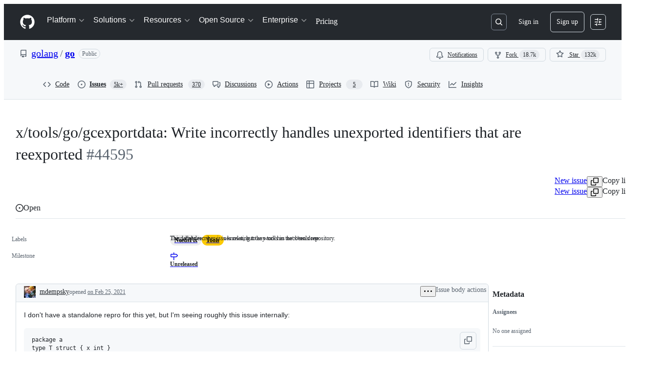

--- FILE ---
content_type: text/css
request_url: https://github.githubassets.com/assets/dark_high_contrast-e94641a4eb03.css
body_size: 10566
content:
[data-color-mode="dark"][data-dark-theme="dark_high_contrast"],
[data-color-mode="dark"][data-dark-theme="dark_high_contrast"] ::backdrop,
[data-color-mode="auto"][data-light-theme="dark_high_contrast"],
[data-color-mode="auto"][data-light-theme="dark_high_contrast"] ::backdrop {
  --button-primary-bgColor-active: #109135;
  --button-primary-bgColor-disabled: #048f2f;
  --button-primary-bgColor-hover: #08792b;
  --color-ansi-cyan: #39c5cf;
  --color-ansi-cyan-bright: #56d4dd;
  --control-checked-bgColor-active: #3c79d0;
  --control-checked-bgColor-hover: #2b64c1;
  --control-danger-bgColor-active: #c51120;
  --fgColor-accent: #74b9ff;
  --fgColor-done: #d3abff;
  --fgColor-sponsors: #ff90c8;
  --fgColor-success: #2bd853;
  --reactionButton-selected-bgColor-hover: #5dadff5c;
  --avatar-shadow: 0px 0px 0px 2px #0d1117;
  --avatarStack-fade-bgColor-default: #3d444d;
  --avatarStack-fade-bgColor-muted: #2a313c;
  --bgColor-accent-emphasis: #194fb1;
  --bgColor-accent-muted: #5cacff1a;
  --bgColor-attention-emphasis: #7b4900;
  --bgColor-attention-muted: #edaa2726;
  --bgColor-danger-emphasis: #ad0116;
  --bgColor-danger-muted: #ff80801a;
  --bgColor-disabled: #262c36;
  --bgColor-done-emphasis: #6921d7;
  --bgColor-done-muted: #bf8fff26;
  --bgColor-emphasis: #3d444d;
  --bgColor-muted: #151b23;
  --bgColor-neutral-emphasis: #3d444d;
  --bgColor-neutral-muted: #212830;
  --bgColor-severe-emphasis: #8f3c00;
  --bgColor-severe-muted: #f48b251a;
  --bgColor-sponsors-emphasis: #9c1d6a;
  --bgColor-sponsors-muted: #f87cbd1a;
  --bgColor-success-emphasis: #006222;
  --bgColor-success-muted: #0ac74026;
  --bgColor-transparent: #00000000;
  --borderColor-accent-emphasis: #409eff;
  --borderColor-accent-muted: #5cacff;
  --borderColor-attention-emphasis: #e09b13;
  --borderColor-attention-muted: #edaa27;
  --borderColor-danger-emphasis: #ff6a69;
  --borderColor-danger-muted: #ff8080;
  --borderColor-default: #b7bdc8;
  --borderColor-disabled: #656c761a;
  --borderColor-done-emphasis: #b87fff;
  --borderColor-done-muted: #bf8fff;
  --borderColor-severe-emphasis: #e7811d;
  --borderColor-severe-muted: #f48b25;
  --borderColor-sponsors-emphasis: #ef6eb1;
  --borderColor-sponsors-muted: #f87cbd;
  --borderColor-success-emphasis: #09b43a;
  --borderColor-success-muted: #0ac740;
  --borderColor-translucent: #9198a1;
  --borderColor-transparent: #00000000;
  --button-danger-bgColor-hover: #ad0116;
  --button-danger-borderColor-active: #ffb1af;
  --button-danger-borderColor-hover: #ffb1af;
  --button-danger-fgColor-rest: #ffb1af;
  --button-danger-shadow-selected: 0px 0px 0px 0px #000000;
  --button-default-shadow-resting: 0px 0px 0px 0px #000000;
  --button-inactive-fgColor: #b7bdc8;
  --button-invisible-bgColor-active: #212830;
  --button-invisible-bgColor-disabled: #00000000;
  --button-invisible-bgColor-hover: #151b23;
  --button-invisible-borderColor-disabled: #00000000;
  --button-invisible-iconColor-hover: #d1d7e0;
  --button-invisible-iconColor-rest: #d1d7e0;
  --button-outline-bgColor-active: #2672f3;
  --button-outline-bgColor-rest: #f0f6fc;
  --button-outline-fgColor-disabled: #74b9ff80;
  --button-outline-fgColor-hover: #71b7ff;
  --button-outline-fgColor-rest: #5cacff;
  --button-outline-shadow-selected: 0px 0px 0px 0px #000000;
  --button-primary-borderColor-disabled: #4ae16866;
  --button-primary-borderColor-rest: #4ae168;
  --button-primary-shadow-selected: 0px 0px 0px 0px #000000;
  --button-star-iconColor: #f7c843;
  --buttonCounter-default-bgColor-rest: #2f3742;
  --buttonCounter-outline-bgColor-hover: #194fb133;
  --buttonCounter-outline-bgColor-rest: #194fb133;
  --buttonCounter-outline-fgColor-disabled: #74b9ff80;
  --buttonCounter-outline-fgColor-hover: #71b7ff;
  --buttonCounter-outline-fgColor-rest: #5cacff;
  --buttonKeybindingHint-danger-bgColor-active: #01040966;
  --buttonKeybindingHint-danger-bgColor-hover: #01040933;
  --buttonKeybindingHint-danger-borderColor-hover: #ffffff;
  --buttonKeybindingHint-default-bgColor-rest: #262c36;
  --buttonKeybindingHint-inactive-bgColor: #262c36;
  --buttonKeybindingHint-primary-borderColor-rest: #ffffff;
  --codeMirror-selection-bgColor: #5cacff66;
  --codeMirror-syntax-fgColor-comment: #656c76;
  --codeMirror-syntax-fgColor-constant: #91cbff;
  --codeMirror-syntax-fgColor-entity: #dbb7ff;
  --codeMirror-syntax-fgColor-keyword: #ff9492;
  --codeMirror-syntax-fgColor-storage: #ff9492;
  --codeMirror-syntax-fgColor-string: #addcff;
  --codeMirror-syntax-fgColor-support: #91cbff;
  --codeMirror-syntax-fgColor-variable: #ffb757;
  --color-ansi-black: #2f3742;
  --color-ansi-black-bright: #656c76;
  --color-ansi-blue: #71b7ff;
  --color-ansi-blue-bright: #91cbff;
  --color-ansi-gray: #656c76;
  --color-ansi-green: #28d751;
  --color-ansi-green-bright: #4ae168;
  --color-ansi-magenta: #cb9eff;
  --color-ansi-magenta-bright: #dbb7ff;
  --color-ansi-red: #ff9492;
  --color-ansi-red-bright: #ffb1af;
  --color-ansi-white: #f0f6fc;
  --color-ansi-yellow: #f0b72f;
  --color-ansi-yellow-bright: #f7c843;
  --color-prettylights-syntax-brackethighlighter-angle: #9198a1;
  --color-prettylights-syntax-brackethighlighter-unmatched: #ff8080;
  --color-prettylights-syntax-carriage-return-bg: #ff4445;
  --color-prettylights-syntax-carriage-return-text: #f0f6fc;
  --color-prettylights-syntax-comment: #9198a1;
  --color-prettylights-syntax-constant: #91cbff;
  --color-prettylights-syntax-constant-other-reference-link: #addcff;
  --color-prettylights-syntax-entity: #dbb7ff;
  --color-prettylights-syntax-entity-tag: #72f088;
  --color-prettylights-syntax-keyword: #ff9492;
  --color-prettylights-syntax-markup-bold: #f0f6fc;
  --color-prettylights-syntax-markup-changed-bg: #a74c00;
  --color-prettylights-syntax-markup-changed-text: #ffe1b4;
  --color-prettylights-syntax-markup-deleted-bg: #cc1421;
  --color-prettylights-syntax-markup-deleted-text: #ffdedb;
  --color-prettylights-syntax-markup-heading: #409eff;
  --color-prettylights-syntax-markup-ignored-bg: #318bf8;
  --color-prettylights-syntax-markup-ignored-text: #f0f6fc;
  --color-prettylights-syntax-markup-inserted-bg: #007728;
  --color-prettylights-syntax-markup-inserted-text: #acf7b6;
  --color-prettylights-syntax-markup-italic: #f0f6fc;
  --color-prettylights-syntax-markup-list: #fbd669;
  --color-prettylights-syntax-meta-diff-range: #dbb7ff;
  --color-prettylights-syntax-storage-modifier-import: #f0f6fc;
  --color-prettylights-syntax-string: #addcff;
  --color-prettylights-syntax-string-regexp: #72f088;
  --color-prettylights-syntax-sublimelinter-gutter-mark: #3d444d;
  --color-prettylights-syntax-variable: #ffb757;
  --contribution-default-bgColor-1: #007728;
  --contribution-default-bgColor-2: #02a232;
  --contribution-default-bgColor-3: #0ac740;
  --contribution-default-bgColor-4: #4ae168;
  --contribution-default-borderColor-0: #ffffff;
  --contribution-halloween-bgColor-1: #fac68f;
  --contribution-halloween-bgColor-2: #c46212;
  --contribution-halloween-bgColor-3: #984b10;
  --contribution-halloween-bgColor-4: #e3d04f;
  --contribution-winter-bgColor-1: #1e60d5;
  --contribution-winter-bgColor-2: #318bf8;
  --contribution-winter-bgColor-3: #71b7ff;
  --contribution-winter-bgColor-4: #caeaff;
  --control-bgColor-active: #2f3742;
  --control-bgColor-hover: #2a313c;
  --control-bgColor-rest: #262c36;
  --control-borderColor-selected: #f0f6fc;
  --control-checked-borderColor-active: #91cbff;
  --control-checked-borderColor-hover: #91cbff;
  --control-checked-borderColor-rest: #91cbff;
  --control-fgColor-placeholder: #b7bdc8;
  --control-transparent-bgColor-active: #3d444d;
  --control-transparent-bgColor-hover: #2f3742;
  --control-transparent-bgColor-rest: #00000000;
  --control-transparent-bgColor-selected: #2f3742;
  --control-transparent-borderColor-rest: #00000000;
  --controlTrack-bgColor-active: #3d444d;
  --controlTrack-bgColor-hover: #2f3742;
  --controlTrack-bgColor-rest: #2a313c;
  --data-auburn-color-emphasis: #a86f6b;
  --data-auburn-color-muted: #271817;
  --data-blue-color-emphasis: #0576ff;
  --data-blue-color-muted: #001a47;
  --data-brown-color-emphasis: #94774c;
  --data-brown-color-muted: #241c14;
  --data-coral-color-emphasis: #e1430e;
  --data-coral-color-muted: #351008;
  --data-gray-color-emphasis: #576270;
  --data-gray-color-muted: #1c1c1c;
  --data-green-color-emphasis: #2f6f37;
  --data-green-color-muted: #122117;
  --data-lemon-color-emphasis: #977b0c;
  --data-lemon-color-muted: #291d00;
  --data-lime-color-emphasis: #5f892f;
  --data-lime-color-muted: #141f0f;
  --data-olive-color-emphasis: #7a8321;
  --data-olive-color-muted: #171e0b;
  --data-orange-color-emphasis: #984b10;
  --data-orange-color-muted: #311708;
  --data-pine-color-emphasis: #18915e;
  --data-pine-color-muted: #082119;
  --data-pink-color-emphasis: #d34591;
  --data-pink-color-muted: #2d1524;
  --data-plum-color-emphasis: #b643ef;
  --data-plum-color-muted: #2a0e3f;
  --data-purple-color-emphasis: #975bf1;
  --data-purple-color-muted: #211047;
  --data-red-color-emphasis: #eb3342;
  --data-red-color-muted: #3c0614;
  --data-teal-color-emphasis: #106c70;
  --data-teal-color-muted: #041f25;
  --data-yellow-color-emphasis: #895906;
  --data-yellow-color-muted: #2e1a00;
  --diffBlob-additionNum-bgColor: #28d7514d;
  --diffBlob-deletionNum-bgColor: #ff80804d;
  --diffBlob-hunkNum-bgColor-rest: #5cacff66;
  --display-auburn-bgColor-emphasis: #6d4340;
  --display-auburn-bgColor-muted: #271817;
  --display-auburn-borderColor-emphasis: #bf9592;
  --display-auburn-borderColor-muted: #3a2422;
  --display-auburn-fgColor: #d4b7b5;
  --display-auburn-scale-0: #271817;
  --display-auburn-scale-1: #3a2422;
  --display-auburn-scale-2: #543331;
  --display-auburn-scale-3: #6d4340;
  --display-auburn-scale-4: #87534f;
  --display-auburn-scale-5: #a86f6b;
  --display-auburn-scale-6: #bf9592;
  --display-auburn-scale-7: #c6a19f;
  --display-auburn-scale-8: #d4b7b5;
  --display-auburn-scale-9: #dfcac8;
  --display-blue-bgColor-emphasis: #0046a8;
  --display-blue-bgColor-muted: #001a47;
  --display-blue-borderColor-emphasis: #4da0ff;
  --display-blue-borderColor-muted: #002766;
  --display-blue-fgColor: #85c2ff;
  --display-blue-scale-0: #001a47;
  --display-blue-scale-1: #002766;
  --display-blue-scale-2: #00378a;
  --display-blue-scale-3: #0046a8;
  --display-blue-scale-4: #005bd1;
  --display-blue-scale-5: #0576ff;
  --display-blue-scale-6: #4da0ff;
  --display-blue-scale-7: #61adff;
  --display-blue-scale-8: #85c2ff;
  --display-blue-scale-9: #a3d3ff;
  --display-brown-bgColor-emphasis: #5d4a32;
  --display-brown-bgColor-muted: #241c14;
  --display-brown-borderColor-emphasis: #b69a6d;
  --display-brown-borderColor-muted: #342a1d;
  --display-brown-fgColor: #cdbb98;
  --display-brown-scale-0: #241c14;
  --display-brown-scale-1: #342a1d;
  --display-brown-scale-2: #483a28;
  --display-brown-scale-3: #5d4a32;
  --display-brown-scale-4: #755e3e;
  --display-brown-scale-5: #94774c;
  --display-brown-scale-6: #b69a6d;
  --display-brown-scale-7: #bfa77d;
  --display-brown-scale-8: #cdbb98;
  --display-brown-scale-9: #dbceb3;
  --display-coral-bgColor-emphasis: #902a0e;
  --display-coral-bgColor-muted: #3c0614;
  --display-coral-borderColor-emphasis: #f7794b;
  --display-coral-borderColor-muted: #58091a;
  --display-coral-fgColor: #fdaa86;
  --display-coral-scale-0: #351008;
  --display-coral-scale-1: #51180b;
  --display-coral-scale-2: #72220d;
  --display-coral-scale-3: #902a0e;
  --display-coral-scale-4: #b3350f;
  --display-coral-scale-5: #e1430e;
  --display-coral-scale-6: #f7794b;
  --display-coral-scale-7: #fa8c61;
  --display-coral-scale-8: #fdaa86;
  --display-coral-scale-9: #ffc0a3;
  --display-cyan-bgColor-emphasis: #02536f;
  --display-cyan-bgColor-muted: #001f29;
  --display-cyan-borderColor-emphasis: #07ace4;
  --display-cyan-borderColor-muted: #002e3d;
  --display-cyan-fgColor: #45cbf7;
  --display-cyan-scale-0: #001f29;
  --display-cyan-scale-1: #002e3d;
  --display-cyan-scale-2: #014156;
  --display-cyan-scale-3: #02536f;
  --display-cyan-scale-4: #036a8c;
  --display-cyan-scale-5: #0587b3;
  --display-cyan-scale-6: #07ace4;
  --display-cyan-scale-7: #09b7f1;
  --display-cyan-scale-8: #45cbf7;
  --display-cyan-scale-9: #80dbf9;
  --display-gray-bgColor-emphasis: #474e57;
  --display-gray-bgColor-muted: #1c1c1c;
  --display-gray-borderColor-emphasis: #92a1b5;
  --display-gray-borderColor-muted: #2a2b2d;
  --display-gray-fgColor: #b3c0d1;
  --display-gray-scale-0: #1c1c1c;
  --display-gray-scale-1: #2a2b2d;
  --display-gray-scale-2: #393d41;
  --display-gray-scale-3: #474e57;
  --display-gray-scale-4: #576270;
  --display-gray-scale-5: #6e7f96;
  --display-gray-scale-6: #92a1b5;
  --display-gray-scale-7: #9babbf;
  --display-gray-scale-8: #b3c0d1;
  --display-gray-scale-9: #c4cfde;
  --display-green-bgColor-emphasis: #285830;
  --display-green-bgColor-muted: #122117;
  --display-green-borderColor-emphasis: #41b445;
  --display-green-borderColor-muted: #182f1f;
  --display-green-fgColor: #75d36f;
  --display-green-scale-0: #122117;
  --display-green-scale-1: #182f1f;
  --display-green-scale-2: #214529;
  --display-green-scale-3: #285830;
  --display-green-scale-4: #2f6f37;
  --display-green-scale-5: #388f3f;
  --display-green-scale-6: #41b445;
  --display-green-scale-7: #46c144;
  --display-green-scale-8: #75d36f;
  --display-green-scale-9: #99e090;
  --display-indigo-bgColor-emphasis: #3935c0;
  --display-indigo-bgColor-muted: #1b183f;
  --display-indigo-borderColor-emphasis: #9899ec;
  --display-indigo-borderColor-muted: #25215f;
  --display-indigo-fgColor: #b7baf6;
  --display-indigo-scale-0: #1b183f;
  --display-indigo-scale-1: #25215f;
  --display-indigo-scale-2: #312c90;
  --display-indigo-scale-3: #3935c0;
  --display-indigo-scale-4: #514ed4;
  --display-indigo-scale-5: #7070e1;
  --display-indigo-scale-6: #9899ec;
  --display-indigo-scale-7: #a2a5f1;
  --display-indigo-scale-8: #b7baf6;
  --display-indigo-scale-9: #c8cbf9;
  --display-lemon-bgColor-emphasis: #614c05;
  --display-lemon-bgColor-muted: #291d00;
  --display-lemon-borderColor-emphasis: #ba9b12;
  --display-lemon-borderColor-muted: #372901;
  --display-lemon-fgColor: #d7bc1d;
  --display-lemon-scale-0: #291d00;
  --display-lemon-scale-1: #372901;
  --display-lemon-scale-2: #4f3c02;
  --display-lemon-scale-3: #614c05;
  --display-lemon-scale-4: #786008;
  --display-lemon-scale-5: #977b0c;
  --display-lemon-scale-6: #ba9b12;
  --display-lemon-scale-7: #c4a717;
  --display-lemon-scale-8: #d7bc1d;
  --display-lemon-scale-9: #e3d04f;
  --display-lime-bgColor-emphasis: #375421;
  --display-lime-bgColor-muted: #141f0f;
  --display-lime-borderColor-emphasis: #7dae37;
  --display-lime-borderColor-muted: #1f3116;
  --display-lime-fgColor: #9fcc3e;
  --display-lime-scale-0: #141f0f;
  --display-lime-scale-1: #1f3116;
  --display-lime-scale-2: #2c441d;
  --display-lime-scale-3: #375421;
  --display-lime-scale-4: #496c28;
  --display-lime-scale-5: #5f892f;
  --display-lime-scale-6: #7dae37;
  --display-lime-scale-7: #89ba36;
  --display-lime-scale-8: #9fcc3e;
  --display-lime-scale-9: #bcda67;
  --display-olive-bgColor-emphasis: #485219;
  --display-olive-bgColor-muted: #171e0b;
  --display-olive-borderColor-emphasis: #a2a626;
  --display-olive-borderColor-muted: #252d10;
  --display-olive-fgColor: #cbc025;
  --display-olive-scale-0: #171e0b;
  --display-olive-scale-1: #252d10;
  --display-olive-scale-2: #374115;
  --display-olive-scale-3: #485219;
  --display-olive-scale-4: #5e681d;
  --display-olive-scale-5: #7a8321;
  --display-olive-scale-6: #a2a626;
  --display-olive-scale-7: #b2af24;
  --display-olive-scale-8: #cbc025;
  --display-olive-scale-9: #e2d04b;
  --display-orange-bgColor-emphasis: #7b3c0e;
  --display-orange-bgColor-muted: #311708;
  --display-orange-borderColor-emphasis: #ed8326;
  --display-orange-borderColor-muted: #43200a;
  --display-orange-fgColor: #f6b06a;
  --display-orange-scale-0: #311708;
  --display-orange-scale-1: #43200a;
  --display-orange-scale-2: #632f0d;
  --display-orange-scale-3: #7b3c0e;
  --display-orange-scale-4: #984b10;
  --display-orange-scale-5: #c46212;
  --display-orange-scale-6: #ed8326;
  --display-orange-scale-7: #f1933b;
  --display-orange-scale-8: #f6b06a;
  --display-orange-scale-9: #fac68f;
  --display-pine-bgColor-emphasis: #115a3e;
  --display-pine-bgColor-muted: #082119;
  --display-pine-borderColor-emphasis: #1bb673;
  --display-pine-borderColor-muted: #0b3224;
  --display-pine-fgColor: #1bda81;
  --display-pine-scale-0: #082119;
  --display-pine-scale-1: #0b3224;
  --display-pine-scale-2: #0e4430;
  --display-pine-scale-3: #115a3e;
  --display-pine-scale-4: #14714c;
  --display-pine-scale-5: #18915e;
  --display-pine-scale-6: #1bb673;
  --display-pine-scale-7: #1ac176;
  --display-pine-scale-8: #1bda81;
  --display-pine-scale-9: #3eea97;
  --display-pink-bgColor-emphasis: #842a5d;
  --display-pink-bgColor-muted: #2d1524;
  --display-pink-borderColor-emphasis: #e57bb2;
  --display-pink-borderColor-muted: #451c35;
  --display-pink-fgColor: #f4a9cd;
  --display-pink-scale-0: #2d1524;
  --display-pink-scale-1: #451c35;
  --display-pink-scale-2: #65244a;
  --display-pink-scale-3: #842a5d;
  --display-pink-scale-4: #ac2f74;
  --display-pink-scale-5: #d34591;
  --display-pink-scale-6: #e57bb2;
  --display-pink-scale-7: #ec8dbd;
  --display-pink-scale-8: #f4a9cd;
  --display-pink-scale-9: #f9bed9;
  --display-plum-bgColor-emphasis: #7517ab;
  --display-plum-bgColor-muted: #2a0e3f;
  --display-plum-borderColor-emphasis: #d07ef7;
  --display-plum-borderColor-muted: #40125e;
  --display-plum-fgColor: #e4a5fd;
  --display-plum-scale-0: #2a0e3f;
  --display-plum-scale-1: #40125e;
  --display-plum-scale-2: #5c1688;
  --display-plum-scale-3: #7517ab;
  --display-plum-scale-4: #9518d8;
  --display-plum-scale-5: #b643ef;
  --display-plum-scale-6: #d07ef7;
  --display-plum-scale-7: #d889fa;
  --display-plum-scale-8: #e4a5fd;
  --display-plum-scale-9: #edbdff;
  --display-purple-bgColor-emphasis: #5b1cca;
  --display-purple-bgColor-muted: #211047;
  --display-purple-borderColor-emphasis: #b687f7;
  --display-purple-borderColor-muted: #31146b;
  --display-purple-fgColor: #d2affd;
  --display-purple-scale-0: #211047;
  --display-purple-scale-1: #31146b;
  --display-purple-scale-2: #481a9e;
  --display-purple-scale-3: #5b1cca;
  --display-purple-scale-4: #7730e8;
  --display-purple-scale-5: #975bf1;
  --display-purple-scale-6: #b687f7;
  --display-purple-scale-7: #c398fb;
  --display-purple-scale-8: #d2affd;
  --display-purple-scale-9: #e1c7ff;
  --display-red-bgColor-emphasis: #990f24;
  --display-red-bgColor-muted: #3c0614;
  --display-red-borderColor-emphasis: #f27d83;
  --display-red-borderColor-muted: #58091a;
  --display-red-fgColor: #f7adab;
  --display-red-scale-0: #3c0614;
  --display-red-scale-1: #58091a;
  --display-red-scale-2: #790c20;
  --display-red-scale-3: #990f24;
  --display-red-scale-4: #c31328;
  --display-red-scale-5: #eb3342;
  --display-red-scale-6: #f27d83;
  --display-red-scale-7: #f48b8d;
  --display-red-scale-8: #f7adab;
  --display-red-scale-9: #f9c1be;
  --display-teal-bgColor-emphasis: #0c555a;
  --display-teal-bgColor-muted: #041f25;
  --display-teal-borderColor-emphasis: #1cb0ab;
  --display-teal-borderColor-muted: #073036;
  --display-teal-fgColor: #24d6c4;
  --display-teal-scale-0: #041f25;
  --display-teal-scale-1: #073036;
  --display-teal-scale-2: #0a464d;
  --display-teal-scale-3: #0c555a;
  --display-teal-scale-4: #106c70;
  --display-teal-scale-5: #158a8a;
  --display-teal-scale-6: #1cb0ab;
  --display-teal-scale-7: #1fbdb2;
  --display-teal-scale-8: #24d6c4;
  --display-teal-scale-9: #5fe3d1;
  --display-yellow-bgColor-emphasis: #6d4403;
  --display-yellow-bgColor-muted: #2e1a00;
  --display-yellow-borderColor-emphasis: #d3910d;
  --display-yellow-borderColor-muted: #3d2401;
  --display-yellow-fgColor: #edb431;
  --display-yellow-scale-0: #2e1a00;
  --display-yellow-scale-1: #3d2401;
  --display-yellow-scale-2: #5a3702;
  --display-yellow-scale-3: #6d4403;
  --display-yellow-scale-4: #895906;
  --display-yellow-scale-5: #aa7109;
  --display-yellow-scale-6: #d3910d;
  --display-yellow-scale-7: #df9e11;
  --display-yellow-scale-8: #edb431;
  --display-yellow-scale-9: #f0ca6a;
  --fgColor-attention: #f0b72f;
  --fgColor-danger: #ff9492;
  --fgColor-disabled: #656c76;
  --fgColor-link: var(--fgColor-accent);
  --fgColor-muted: #b7bdc8;
  --fgColor-neutral: #d1d7e0;
  --fgColor-open: var(--fgColor-success);
  --fgColor-severe: #fe9a2d;
  --fgColor-upsell: var(--fgColor-done);
  --header-bgColor: #151b23f2;
  --header-borderColor-divider: #656c76;
  --header-fgColor-logo: #f0f6fc;
  --headerSearch-bgColor: #0d1117;
  --headerSearch-borderColor: #2a313c;
  --highlight-neutral-bgColor: #f0b72f66;
  --label-auburn-bgColor-active: #543331;
  --label-auburn-bgColor-hover: #3a2422;
  --label-auburn-bgColor-rest: #271817;
  --label-auburn-fgColor-active: #d4b7b5;
  --label-auburn-fgColor-hover: #c6a19f;
  --label-auburn-fgColor-rest: #bf9592;
  --label-blue-bgColor-active: #00378a;
  --label-blue-bgColor-hover: #002766;
  --label-blue-bgColor-rest: #001a47;
  --label-blue-fgColor-active: #85c2ff;
  --label-blue-fgColor-hover: #61adff;
  --label-blue-fgColor-rest: #4da0ff;
  --label-brown-bgColor-active: #483a28;
  --label-brown-bgColor-hover: #342a1d;
  --label-brown-bgColor-rest: #241c14;
  --label-brown-fgColor-active: #cdbb98;
  --label-brown-fgColor-hover: #bfa77d;
  --label-brown-fgColor-rest: #b69a6d;
  --label-coral-bgColor-active: #72220d;
  --label-coral-bgColor-hover: #51180b;
  --label-coral-bgColor-rest: #351008;
  --label-coral-fgColor-active: #fdaa86;
  --label-coral-fgColor-hover: #fa8c61;
  --label-coral-fgColor-rest: #f7794b;
  --label-cyan-bgColor-active: #014156;
  --label-cyan-bgColor-hover: #002e3d;
  --label-cyan-bgColor-rest: #001f29;
  --label-cyan-fgColor-active: #45cbf7;
  --label-cyan-fgColor-hover: #09b7f1;
  --label-cyan-fgColor-rest: #07ace4;
  --label-gray-bgColor-active: #393d41;
  --label-gray-bgColor-hover: #2a2b2d;
  --label-gray-bgColor-rest: #1c1c1c;
  --label-gray-fgColor-active: #b3c0d1;
  --label-gray-fgColor-hover: #9babbf;
  --label-gray-fgColor-rest: #92a1b5;
  --label-green-bgColor-active: #214529;
  --label-green-bgColor-hover: #182f1f;
  --label-green-bgColor-rest: #122117;
  --label-green-fgColor-active: #75d36f;
  --label-green-fgColor-hover: #46c144;
  --label-green-fgColor-rest: #41b445;
  --label-indigo-bgColor-active: #312c90;
  --label-indigo-bgColor-hover: #25215f;
  --label-indigo-bgColor-rest: #1b183f;
  --label-indigo-fgColor-active: #b7baf6;
  --label-indigo-fgColor-hover: #a2a5f1;
  --label-indigo-fgColor-rest: #9899ec;
  --label-lemon-bgColor-active: #4f3c02;
  --label-lemon-bgColor-hover: #372901;
  --label-lemon-bgColor-rest: #291d00;
  --label-lemon-fgColor-active: #d7bc1d;
  --label-lemon-fgColor-hover: #c4a717;
  --label-lemon-fgColor-rest: #ba9b12;
  --label-lime-bgColor-active: #2c441d;
  --label-lime-bgColor-hover: #1f3116;
  --label-lime-bgColor-rest: #141f0f;
  --label-lime-fgColor-active: #9fcc3e;
  --label-lime-fgColor-hover: #89ba36;
  --label-lime-fgColor-rest: #7dae37;
  --label-olive-bgColor-active: #374115;
  --label-olive-bgColor-hover: #252d10;
  --label-olive-bgColor-rest: #171e0b;
  --label-olive-fgColor-active: #cbc025;
  --label-olive-fgColor-hover: #b2af24;
  --label-olive-fgColor-rest: #a2a626;
  --label-orange-bgColor-active: #632f0d;
  --label-orange-bgColor-hover: #43200a;
  --label-orange-bgColor-rest: #311708;
  --label-orange-fgColor-active: #f6b06a;
  --label-orange-fgColor-hover: #f1933b;
  --label-orange-fgColor-rest: #ed8326;
  --label-pine-bgColor-active: #0e4430;
  --label-pine-bgColor-hover: #0b3224;
  --label-pine-bgColor-rest: #082119;
  --label-pine-fgColor-active: #1bda81;
  --label-pine-fgColor-hover: #1ac176;
  --label-pine-fgColor-rest: #1bb673;
  --label-pink-bgColor-active: #65244a;
  --label-pink-bgColor-hover: #451c35;
  --label-pink-bgColor-rest: #2d1524;
  --label-pink-fgColor-active: #f4a9cd;
  --label-pink-fgColor-hover: #ec8dbd;
  --label-pink-fgColor-rest: #e57bb2;
  --label-plum-bgColor-active: #5c1688;
  --label-plum-bgColor-hover: #40125e;
  --label-plum-bgColor-rest: #2a0e3f;
  --label-plum-fgColor-active: #e4a5fd;
  --label-plum-fgColor-hover: #d889fa;
  --label-plum-fgColor-rest: #d07ef7;
  --label-purple-bgColor-active: #481a9e;
  --label-purple-bgColor-hover: #31146b;
  --label-purple-bgColor-rest: #211047;
  --label-purple-fgColor-active: #d2affd;
  --label-purple-fgColor-hover: #c398fb;
  --label-purple-fgColor-rest: #b687f7;
  --label-red-bgColor-active: #790c20;
  --label-red-bgColor-hover: #58091a;
  --label-red-bgColor-rest: #3c0614;
  --label-red-fgColor-active: #f7adab;
  --label-red-fgColor-hover: #f48b8d;
  --label-red-fgColor-rest: #f27d83;
  --label-teal-bgColor-active: #0a464d;
  --label-teal-bgColor-hover: #073036;
  --label-teal-bgColor-rest: #041f25;
  --label-teal-fgColor-active: #24d6c4;
  --label-teal-fgColor-hover: #1fbdb2;
  --label-teal-fgColor-rest: #1cb0ab;
  --label-yellow-bgColor-active: #5a3702;
  --label-yellow-bgColor-hover: #3d2401;
  --label-yellow-bgColor-rest: #2e1a00;
  --label-yellow-fgColor-active: #edb431;
  --label-yellow-fgColor-hover: #df9e11;
  --label-yellow-fgColor-rest: #d3910d;
  --menu-bgColor-active: #151b23;
  --overlay-backdrop-bgColor: #d1d7e066;
  --progressBar-bgColor-neutral: #656c76;
  --reactionButton-selected-bgColor-rest: #5cacff33;
  --reactionButton-selected-fgColor-hover: #91cbff;
  --selectMenu-bgColor-active: #1e60d5;
  --sideNav-bgColor-selected: #212830;
  --skeletonLoader-bgColor: #2a313c;
  --timelineBadge-bgColor: #212830;
  --underlineNav-borderColor-active: #ff967d;
  --avatar-bgColor: #ffffff1a;
  --bgColor-black: #010409;
  --bgColor-closed-emphasis: var(--bgColor-danger-emphasis);
  --bgColor-closed-muted: var(--bgColor-danger-muted);
  --bgColor-default: #010409;
  --bgColor-draft-emphasis: var(--bgColor-neutral-emphasis);
  --bgColor-draft-muted: var(--bgColor-neutral-muted);
  --bgColor-inset: #010409;
  --bgColor-inverse: #ffffff;
  --bgColor-open-emphasis: var(--bgColor-success-emphasis);
  --bgColor-open-muted: var(--bgColor-success-muted);
  --bgColor-upsell-emphasis: var(--bgColor-done-emphasis);
  --bgColor-upsell-muted: var(--bgColor-done-muted);
  --bgColor-white: #ffffff;
  --border-accent-emphasis: 0.0625rem solid #409eff;
  --border-accent-muted: 0.0625rem solid #5cacff;
  --border-attention-emphasis: 0.0625rem solid #e09b13;
  --border-attention-muted: 0.0625rem solid #edaa27;
  --border-danger-emphasis: 0.0625rem solid #ff6a69;
  --border-danger-muted: 0.0625rem solid #ff8080;
  --border-default: 0.0625rem solid #b7bdc8;
  --border-disabled: 0.0625rem solid #656c761a;
  --border-done-emphasis: 0.0625rem solid #b87fff;
  --border-done-muted: 0.0625rem solid #bf8fff;
  --border-severe-emphasis: 0.0625rem solid #e7811d;
  --border-severe-muted: 0.0625rem solid #f48b25;
  --border-sponsors-emphasis: 0.0625rem solid #ef6eb1;
  --border-sponsors-muted: 0.0625rem solid #f87cbd;
  --border-success-emphasis: 0.0625rem solid #09b43a;
  --border-success-muted: 0.0625rem solid #0ac740;
  --border-transparent: 0.0625rem solid #00000000;
  --borderColor-closed-emphasis: var(--borderColor-danger-emphasis);
  --borderColor-closed-muted: var(--borderColor-danger-muted);
  --borderColor-emphasis: var(--borderColor-default);
  --borderColor-muted: var(--borderColor-default);
  --borderColor-open-emphasis: var(--borderColor-success-emphasis);
  --borderColor-open-muted: var(--borderColor-success-muted);
  --borderColor-upsell-emphasis: var(--borderColor-done-emphasis);
  --borderColor-upsell-muted: var(--borderColor-done-muted);
  --button-danger-bgColor-active: var(--bgColor-danger-emphasis);
  --button-danger-bgColor-rest: var(--control-bgColor-rest);
  --button-danger-fgColor-active: #ffffff;
  --button-danger-fgColor-disabled: #ff949280;
  --button-danger-fgColor-hover: #ffffff;
  --button-danger-iconColor-hover: #ffffff;
  --button-danger-iconColor-rest: var(--button-danger-fgColor-rest);
  --button-default-bgColor-active: var(--control-bgColor-active);
  --button-default-bgColor-hover: var(--control-bgColor-hover);
  --button-default-bgColor-rest: var(--control-bgColor-rest);
  --button-default-bgColor-selected: var(--control-bgColor-active);
  --button-inactive-bgColor: var(--control-bgColor-rest);
  --button-invisible-bgColor-rest: var(--control-transparent-bgColor-rest);
  --button-invisible-borderColor-rest: var(--control-transparent-borderColor-rest);
  --button-outline-bgColor-hover: var(--control-bgColor-hover);
  --button-outline-fgColor-active: #ffffff;
  --button-primary-bgColor-rest: var(--bgColor-success-emphasis);
  --button-primary-borderColor-active: var(--button-primary-borderColor-rest);
  --button-primary-borderColor-hover: var(--button-primary-borderColor-rest);
  --button-primary-fgColor-disabled: #ffffff66;
  --buttonCounter-danger-bgColor-disabled: #ad01160d;
  --buttonCounter-danger-bgColor-hover: #01040926;
  --buttonCounter-danger-bgColor-rest: #01040926;
  --buttonCounter-danger-fgColor-disabled: #ff949280;
  --buttonCounter-danger-fgColor-hover: #ffffff;
  --buttonCounter-danger-fgColor-rest: var(--fgColor-danger);
  --buttonCounter-invisible-bgColor-rest: var(--bgColor-neutral-muted);
  --buttonCounter-outline-bgColor-disabled: #194fb10d;
  --buttonCounter-primary-bgColor-rest: #01040926;
  --buttonKeybindingHint-danger-bgColor-rest: var(--buttonKeybindingHint-default-bgColor-rest);
  --buttonKeybindingHint-danger-borderColor-active: var(--buttonKeybindingHint-danger-borderColor-hover);
  --buttonKeybindingHint-default-bgColor-disabled: var(--buttonKeybindingHint-default-bgColor-rest);
  --buttonKeybindingHint-default-fgColor-rest: var(--fgColor-muted);
  --buttonKeybindingHint-inactive-fgColor: var(--button-inactive-fgColor);
  --buttonKeybindingHint-invisible-bgColor-active: var(--control-transparent-bgColor-active);
  --buttonKeybindingHint-invisible-bgColor-disabled: var(--button-invisible-bgColor-disabled);
  --buttonKeybindingHint-invisible-bgColor-hover: var(--control-transparent-bgColor-hover);
  --buttonKeybindingHint-invisible-bgColor-rest: var(--buttonKeybindingHint-default-bgColor-rest);
  --buttonKeybindingHint-invisible-fgColor-rest: var(--fgColor-muted);
  --card-bgColor: var(--bgColor-muted);
  --codeMirror-activeline-bgColor: var(--bgColor-neutral-muted);
  --codeMirror-gutterMarker-fgColor-muted: var(--fgColor-muted);
  --codeMirror-lineNumber-fgColor: var(--fgColor-muted);
  --color-ansi-white-bright: #ffffff;
  --color-prettylights-syntax-invalid-illegal-bg: var(--bgColor-danger-muted);
  --color-prettylights-syntax-invalid-illegal-text: var(--fgColor-danger);
  --contribution-default-bgColor-0: #010409;
  --contribution-default-borderColor-1: var(--contribution-default-borderColor-0);
  --contribution-default-borderColor-2: var(--contribution-default-borderColor-0);
  --contribution-default-borderColor-3: var(--contribution-default-borderColor-0);
  --contribution-default-borderColor-4: var(--contribution-default-borderColor-0);
  --control-bgColor-disabled: var(--bgColor-disabled);
  --control-bgColor-selected: var(--control-bgColor-rest);
  --control-borderColor-danger: var(--borderColor-danger-emphasis);
  --control-borderColor-disabled: var(--borderColor-disabled);
  --control-borderColor-rest: var(--borderColor-default);
  --control-borderColor-success: var(--borderColor-success-emphasis);
  --control-borderColor-warning: var(--borderColor-attention-emphasis);
  --control-checked-bgColor-disabled: var(--fgColor-disabled);
  --control-checked-bgColor-rest: var(--bgColor-accent-emphasis);
  --control-checked-fgColor-disabled: #010409;
  --control-danger-bgColor-hover: var(--bgColor-danger-emphasis);
  --control-danger-fgColor-rest: var(--fgColor-danger);
  --control-fgColor-disabled: var(--fgColor-disabled);
  --control-iconColor-rest: var(--fgColor-muted);
  --control-transparent-bgColor-disabled: var(--bgColor-disabled);
  --control-transparent-borderColor-active: var(--borderColor-default);
  --control-transparent-borderColor-hover: var(--borderColor-default);
  --controlKnob-bgColor-checked: #ffffff;
  --controlTrack-bgColor-disabled: var(--fgColor-disabled);
  --controlTrack-borderColor-disabled: var(--fgColor-disabled);
  --counter-bgColor-emphasis: var(--bgColor-neutral-emphasis);
  --counter-bgColor-muted: var(--bgColor-neutral-muted);
  --counter-borderColor: var(--borderColor-default);
  --diffBlob-additionLine-bgColor: #0ac74033;
  --diffBlob-additionWord-bgColor: var(--bgColor-success-emphasis);
  --diffBlob-deletionLine-bgColor: #ff808033;
  --diffBlob-deletionWord-bgColor: var(--bgColor-danger-emphasis);
  --diffBlob-emptyLine-bgColor: var(--bgColor-muted);
  --diffBlob-emptyNum-bgColor: var(--bgColor-muted);
  --diffBlob-hunkLine-bgColor: #5cacff33;
  --diffBlob-hunkLine-fgColor: var(--fgColor-muted);
  --diffBlob-hunkNum-bgColor-hover: var(--bgColor-accent-emphasis);
  --fgColor-black: #010409;
  --fgColor-closed: var(--fgColor-danger);
  --fgColor-default: #ffffff;
  --fgColor-draft: var(--fgColor-neutral);
  --fgColor-onEmphasis: #ffffff;
  --fgColor-onInverse: #010409;
  --fgColor-white: #ffffff;
  --focus-outlineColor: var(--borderColor-accent-emphasis);
  --header-fgColor-default: #ffffffb3;
  --label-auburn-borderColor: var(--label-auburn-fgColor-rest);
  --label-blue-borderColor: var(--label-blue-fgColor-rest);
  --label-brown-borderColor: var(--label-brown-fgColor-rest);
  --label-coral-borderColor: var(--label-coral-fgColor-rest);
  --label-cyan-borderColor: var(--label-cyan-fgColor-rest);
  --label-gray-borderColor: var(--label-gray-fgColor-rest);
  --label-green-borderColor: var(--label-green-fgColor-rest);
  --label-indigo-borderColor: var(--label-indigo-fgColor-rest);
  --label-lemon-borderColor: var(--label-lemon-fgColor-rest);
  --label-lime-borderColor: var(--label-lime-fgColor-rest);
  --label-olive-borderColor: var(--label-olive-fgColor-rest);
  --label-orange-borderColor: var(--label-orange-fgColor-rest);
  --label-pine-borderColor: var(--label-pine-fgColor-rest);
  --label-pink-borderColor: var(--label-pink-fgColor-rest);
  --label-plum-borderColor: var(--label-plum-fgColor-rest);
  --label-purple-borderColor: var(--label-purple-fgColor-rest);
  --label-red-borderColor: var(--label-red-fgColor-rest);
  --label-teal-borderColor: var(--label-teal-fgColor-rest);
  --label-yellow-borderColor: var(--label-yellow-fgColor-rest);
  --overlay-bgColor: #010409;
  --overlay-borderColor: var(--borderColor-default);
  --progressBar-bgColor-accent: var(--bgColor-accent-emphasis);
  --progressBar-bgColor-attention: var(--bgColor-attention-emphasis);
  --progressBar-bgColor-danger: var(--bgColor-danger-emphasis);
  --progressBar-bgColor-done: var(--bgColor-done-emphasis);
  --progressBar-bgColor-severe: var(--bgColor-severe-emphasis);
  --progressBar-bgColor-sponsors: var(--bgColor-sponsors-emphasis);
  --progressBar-bgColor-success: var(--bgColor-success-emphasis);
  --reactionButton-selected-fgColor-rest: var(--fgColor-link);
  --selectMenu-borderColor: var(--borderColor-default);
  --selection-bgColor: #194fb1b3;
  --shadow-floating-legacy: 0px 6px 12px -3px #01040966, 0px 6px 18px 0px #01040966;
  --shadow-inset: inset 0px 1px 0px 0px #0104093d;
  --shadow-resting-medium: 0px 1px 1px 0px #01040966, 0px 3px 6px 0px #010409cc;
  --shadow-resting-small: 0px 1px 1px 0px #01040999, 0px 1px 3px 0px #01040999;
  --shadow-resting-xsmall: 0px 1px 1px 0px #010409cc;
  --topicTag-borderColor: var(--borderColor-accent-emphasis);
  --treeViewItem-leadingVisual-iconColor-rest: var(--fgColor-muted);
  --underlineNav-iconColor-rest: var(--fgColor-muted);
  --avatar-borderColor: var(--borderColor-emphasis);
  --border-closed-emphasis: var(--border-danger-emphasis);
  --border-closed-muted: var(--border-danger-muted);
  --border-emphasis: 0.0625rem solid #b7bdc8;
  --border-muted: 0.0625rem solid #b7bdc8;
  --border-open-emphasis: var(--border-success-emphasis);
  --border-open-muted: var(--border-success-muted);
  --border-upsell-emphasis: 0.0625rem solid #b87fff;
  --border-upsell-muted: 0.0625rem solid #bf8fff;
  --borderColor-neutral-emphasis: var(--borderColor-emphasis);
  --borderColor-neutral-muted: var(--borderColor-muted);
  --button-danger-bgColor-disabled: var(--control-bgColor-disabled);
  --button-danger-borderColor-rest: var(--control-borderColor-rest);
  --button-default-bgColor-disabled: var(--control-bgColor-disabled);
  --button-default-borderColor-disabled: var(--control-borderColor-disabled);
  --button-default-borderColor-rest: var(--control-borderColor-rest);
  --button-invisible-borderColor-hover: var(--control-transparent-borderColor-hover);
  --button-invisible-fgColor-disabled: var(--control-fgColor-disabled);
  --button-invisible-iconColor-disabled: var(--control-fgColor-disabled);
  --button-outline-bgColor-disabled: var(--control-bgColor-disabled);
  --button-primary-fgColor-rest: var(--fgColor-white);
  --button-primary-iconColor-rest: var(--fgColor-white);
  --buttonKeybindingHint-danger-bgColor-disabled: var(--buttonKeybindingHint-default-bgColor-disabled);
  --buttonKeybindingHint-danger-fgColor-active: var(--fgColor-onEmphasis);
  --buttonKeybindingHint-danger-fgColor-hover: var(--fgColor-onEmphasis);
  --buttonKeybindingHint-danger-fgColor-rest: var(--buttonKeybindingHint-default-fgColor-rest);
  --buttonKeybindingHint-default-borderColor-disabled: var(--control-borderColor-disabled);
  --buttonKeybindingHint-default-borderColor-rest: var(--borderColor-muted);
  --buttonKeybindingHint-default-fgColor-disabled: var(--control-fgColor-disabled);
  --buttonKeybindingHint-inactive-borderColor: var(--borderColor-muted);
  --buttonKeybindingHint-invisible-borderColor-disabled: var(--control-borderColor-disabled);
  --buttonKeybindingHint-invisible-borderColor-rest: var(--borderColor-muted);
  --buttonKeybindingHint-invisible-fgColor-disabled: var(--control-fgColor-disabled);
  --buttonKeybindingHint-primary-bgColor-disabled: #0104091a;
  --buttonKeybindingHint-primary-bgColor-rest: var(--buttonCounter-primary-bgColor-rest);
  --buttonKeybindingHint-primary-borderColor-disabled: var(--control-borderColor-disabled);
  --buttonKeybindingHint-primary-fgColor-disabled: var(--button-primary-fgColor-disabled);
  --buttonKeybindingHint-primary-fgColor-rest: var(--fgColor-onEmphasis);
  --codeMirror-bgColor: var(--bgColor-default);
  --codeMirror-cursor-fgColor: var(--fgColor-default);
  --codeMirror-fgColor: var(--fgColor-default);
  --codeMirror-gutterMarker-fgColor-default: var(--bgColor-default);
  --codeMirror-gutters-bgColor: var(--bgColor-default);
  --codeMirror-lines-bgColor: var(--bgColor-default);
  --codeMirror-matchingBracket-fgColor: var(--fgColor-default);
  --control-borderColor-emphasis: var(--borderColor-emphasis);
  --control-checked-borderColor-disabled: var(--control-checked-bgColor-disabled);
  --control-checked-fgColor-rest: var(--fgColor-onEmphasis);
  --control-danger-fgColor-hover: var(--fgColor-onEmphasis);
  --control-fgColor-rest: var(--fgColor-default);
  --controlKnob-bgColor-disabled: var(--control-bgColor-disabled);
  --controlKnob-bgColor-rest: var(--bgColor-inset);
  --controlKnob-borderColor-checked: var(--control-checked-bgColor-rest);
  --controlKnob-borderColor-disabled: var(--control-bgColor-disabled);
  --controlTrack-borderColor-rest: var(--borderColor-emphasis);
  --controlTrack-fgColor-disabled: var(--fgColor-onEmphasis);
  --controlTrack-fgColor-rest: var(--fgColor-default);
  --dashboard-bgColor: var(--bgColor-inset);
  --diffBlob-additionLine-fgColor: var(--fgColor-onEmphasis);
  --diffBlob-additionNum-fgColor: var(--fgColor-default);
  --diffBlob-additionWord-fgColor: var(--fgColor-default);
  --diffBlob-deletionLine-fgColor: var(--fgColor-onEmphasis);
  --diffBlob-deletionNum-fgColor: var(--fgColor-default);
  --diffBlob-deletionWord-fgColor: var(--fgColor-default);
  --diffBlob-expander-iconColor: var(--fgColor-default);
  --diffBlob-hunkNum-fgColor-hover: var(--fgColor-onEmphasis);
  --diffBlob-hunkNum-fgColor-rest: var(--fgColor-default);
  --focus-outline: 2px solid #409eff;
  --page-header-bgColor: var(--bgColor-default);
  --progressBar-track-bgColor: var(--bgColor-inverse);
  --shadow-floating-large: 0px 0px 0px 1px #b7bdc8, 0px 24px 48px 0px #010409;
  --shadow-floating-medium: 0px 0px 0px 1px #b7bdc8, 0px 8px 16px -4px #01040966, 0px 4px 32px -4px #01040966, 0px 24px 48px -12px #01040966, 0px 48px 96px -24px #01040966;
  --shadow-floating-small: 0px 0px 0px 1px #b7bdc8, 0px 6px 12px -3px #01040966, 0px 6px 18px 0px #01040966;
  --shadow-floating-xlarge: 0px 0px 0px 1px #b7bdc8, 0px 32px 64px 0px #010409;
  --tooltip-bgColor: var(--bgColor-inverse);
  --tooltip-fgColor: var(--fgColor-onInverse);
  --border-neutral-emphasis: 0.0625rem solid #b7bdc8;
  --border-neutral-muted: 0.0625rem solid #b7bdc8;
  --borderColor-draft-emphasis: var(--borderColor-neutral-emphasis);
  --borderColor-draft-muted: var(--borderColor-neutral-muted);
  --button-default-borderColor-active: var(--button-default-borderColor-rest);
  --button-default-borderColor-hover: var(--button-default-borderColor-rest);
  --button-default-fgColor-rest: var(--control-fgColor-rest);
  --button-invisible-fgColor-active: var(--control-fgColor-rest);
  --button-invisible-fgColor-hover: var(--control-fgColor-rest);
  --button-invisible-fgColor-rest: var(--control-fgColor-rest);
  --buttonKeybindingHint-danger-borderColor-disabled: var(--buttonKeybindingHint-default-borderColor-disabled);
  --buttonKeybindingHint-danger-borderColor-rest: var(--buttonKeybindingHint-default-borderColor-rest);
  --buttonKeybindingHint-danger-fgColor-disabled: var(--buttonKeybindingHint-default-fgColor-disabled);
  --controlKnob-borderColor-rest: var(--control-borderColor-emphasis);
  --progressBar-track-borderColor: var(--progressBar-track-bgColor);
  --underlineNav-borderColor-hover: var(--borderColor-neutral-muted);
  --button-outline-borderColor-hover: var(--button-default-borderColor-hover);
  --button-outline-borderColor-active: var(--button-outline-borderColor-hover);
}
@media (prefers-color-scheme: dark) {
  [data-color-mode][data-color-mode="auto"][data-dark-theme="dark_high_contrast"],
  [data-color-mode][data-color-mode="auto"][data-dark-theme="dark_high_contrast"] ::backdrop {
    --button-primary-bgColor-active: #109135;
    --button-primary-bgColor-disabled: #048f2f;
    --button-primary-bgColor-hover: #08792b;
    --color-ansi-cyan: #39c5cf;
    --color-ansi-cyan-bright: #56d4dd;
    --control-checked-bgColor-active: #3c79d0;
    --control-checked-bgColor-hover: #2b64c1;
    --control-danger-bgColor-active: #c51120;
    --fgColor-accent: #74b9ff;
    --fgColor-done: #d3abff;
    --fgColor-sponsors: #ff90c8;
    --fgColor-success: #2bd853;
    --reactionButton-selected-bgColor-hover: #5dadff5c;
    --avatar-shadow: 0px 0px 0px 2px #0d1117;
    --avatarStack-fade-bgColor-default: #3d444d;
    --avatarStack-fade-bgColor-muted: #2a313c;
    --bgColor-accent-emphasis: #194fb1;
    --bgColor-accent-muted: #5cacff1a;
    --bgColor-attention-emphasis: #7b4900;
    --bgColor-attention-muted: #edaa2726;
    --bgColor-danger-emphasis: #ad0116;
    --bgColor-danger-muted: #ff80801a;
    --bgColor-disabled: #262c36;
    --bgColor-done-emphasis: #6921d7;
    --bgColor-done-muted: #bf8fff26;
    --bgColor-emphasis: #3d444d;
    --bgColor-muted: #151b23;
    --bgColor-neutral-emphasis: #3d444d;
    --bgColor-neutral-muted: #212830;
    --bgColor-severe-emphasis: #8f3c00;
    --bgColor-severe-muted: #f48b251a;
    --bgColor-sponsors-emphasis: #9c1d6a;
    --bgColor-sponsors-muted: #f87cbd1a;
    --bgColor-success-emphasis: #006222;
    --bgColor-success-muted: #0ac74026;
    --bgColor-transparent: #00000000;
    --borderColor-accent-emphasis: #409eff;
    --borderColor-accent-muted: #5cacff;
    --borderColor-attention-emphasis: #e09b13;
    --borderColor-attention-muted: #edaa27;
    --borderColor-danger-emphasis: #ff6a69;
    --borderColor-danger-muted: #ff8080;
    --borderColor-default: #b7bdc8;
    --borderColor-disabled: #656c761a;
    --borderColor-done-emphasis: #b87fff;
    --borderColor-done-muted: #bf8fff;
    --borderColor-severe-emphasis: #e7811d;
    --borderColor-severe-muted: #f48b25;
    --borderColor-sponsors-emphasis: #ef6eb1;
    --borderColor-sponsors-muted: #f87cbd;
    --borderColor-success-emphasis: #09b43a;
    --borderColor-success-muted: #0ac740;
    --borderColor-translucent: #9198a1;
    --borderColor-transparent: #00000000;
    --button-danger-bgColor-hover: #ad0116;
    --button-danger-borderColor-active: #ffb1af;
    --button-danger-borderColor-hover: #ffb1af;
    --button-danger-fgColor-rest: #ffb1af;
    --button-danger-shadow-selected: 0px 0px 0px 0px #000000;
    --button-default-shadow-resting: 0px 0px 0px 0px #000000;
    --button-inactive-fgColor: #b7bdc8;
    --button-invisible-bgColor-active: #212830;
    --button-invisible-bgColor-disabled: #00000000;
    --button-invisible-bgColor-hover: #151b23;
    --button-invisible-borderColor-disabled: #00000000;
    --button-invisible-iconColor-hover: #d1d7e0;
    --button-invisible-iconColor-rest: #d1d7e0;
    --button-outline-bgColor-active: #2672f3;
    --button-outline-bgColor-rest: #f0f6fc;
    --button-outline-fgColor-disabled: #74b9ff80;
    --button-outline-fgColor-hover: #71b7ff;
    --button-outline-fgColor-rest: #5cacff;
    --button-outline-shadow-selected: 0px 0px 0px 0px #000000;
    --button-primary-borderColor-disabled: #4ae16866;
    --button-primary-borderColor-rest: #4ae168;
    --button-primary-shadow-selected: 0px 0px 0px 0px #000000;
    --button-star-iconColor: #f7c843;
    --buttonCounter-default-bgColor-rest: #2f3742;
    --buttonCounter-outline-bgColor-hover: #194fb133;
    --buttonCounter-outline-bgColor-rest: #194fb133;
    --buttonCounter-outline-fgColor-disabled: #74b9ff80;
    --buttonCounter-outline-fgColor-hover: #71b7ff;
    --buttonCounter-outline-fgColor-rest: #5cacff;
    --buttonKeybindingHint-danger-bgColor-active: #01040966;
    --buttonKeybindingHint-danger-bgColor-hover: #01040933;
    --buttonKeybindingHint-danger-borderColor-hover: #ffffff;
    --buttonKeybindingHint-default-bgColor-rest: #262c36;
    --buttonKeybindingHint-inactive-bgColor: #262c36;
    --buttonKeybindingHint-primary-borderColor-rest: #ffffff;
    --codeMirror-selection-bgColor: #5cacff66;
    --codeMirror-syntax-fgColor-comment: #656c76;
    --codeMirror-syntax-fgColor-constant: #91cbff;
    --codeMirror-syntax-fgColor-entity: #dbb7ff;
    --codeMirror-syntax-fgColor-keyword: #ff9492;
    --codeMirror-syntax-fgColor-storage: #ff9492;
    --codeMirror-syntax-fgColor-string: #addcff;
    --codeMirror-syntax-fgColor-support: #91cbff;
    --codeMirror-syntax-fgColor-variable: #ffb757;
    --color-ansi-black: #2f3742;
    --color-ansi-black-bright: #656c76;
    --color-ansi-blue: #71b7ff;
    --color-ansi-blue-bright: #91cbff;
    --color-ansi-gray: #656c76;
    --color-ansi-green: #28d751;
    --color-ansi-green-bright: #4ae168;
    --color-ansi-magenta: #cb9eff;
    --color-ansi-magenta-bright: #dbb7ff;
    --color-ansi-red: #ff9492;
    --color-ansi-red-bright: #ffb1af;
    --color-ansi-white: #f0f6fc;
    --color-ansi-yellow: #f0b72f;
    --color-ansi-yellow-bright: #f7c843;
    --color-prettylights-syntax-brackethighlighter-angle: #9198a1;
    --color-prettylights-syntax-brackethighlighter-unmatched: #ff8080;
    --color-prettylights-syntax-carriage-return-bg: #ff4445;
    --color-prettylights-syntax-carriage-return-text: #f0f6fc;
    --color-prettylights-syntax-comment: #9198a1;
    --color-prettylights-syntax-constant: #91cbff;
    --color-prettylights-syntax-constant-other-reference-link: #addcff;
    --color-prettylights-syntax-entity: #dbb7ff;
    --color-prettylights-syntax-entity-tag: #72f088;
    --color-prettylights-syntax-keyword: #ff9492;
    --color-prettylights-syntax-markup-bold: #f0f6fc;
    --color-prettylights-syntax-markup-changed-bg: #a74c00;
    --color-prettylights-syntax-markup-changed-text: #ffe1b4;
    --color-prettylights-syntax-markup-deleted-bg: #cc1421;
    --color-prettylights-syntax-markup-deleted-text: #ffdedb;
    --color-prettylights-syntax-markup-heading: #409eff;
    --color-prettylights-syntax-markup-ignored-bg: #318bf8;
    --color-prettylights-syntax-markup-ignored-text: #f0f6fc;
    --color-prettylights-syntax-markup-inserted-bg: #007728;
    --color-prettylights-syntax-markup-inserted-text: #acf7b6;
    --color-prettylights-syntax-markup-italic: #f0f6fc;
    --color-prettylights-syntax-markup-list: #fbd669;
    --color-prettylights-syntax-meta-diff-range: #dbb7ff;
    --color-prettylights-syntax-storage-modifier-import: #f0f6fc;
    --color-prettylights-syntax-string: #addcff;
    --color-prettylights-syntax-string-regexp: #72f088;
    --color-prettylights-syntax-sublimelinter-gutter-mark: #3d444d;
    --color-prettylights-syntax-variable: #ffb757;
    --contribution-default-bgColor-1: #007728;
    --contribution-default-bgColor-2: #02a232;
    --contribution-default-bgColor-3: #0ac740;
    --contribution-default-bgColor-4: #4ae168;
    --contribution-default-borderColor-0: #ffffff;
    --contribution-halloween-bgColor-1: #fac68f;
    --contribution-halloween-bgColor-2: #c46212;
    --contribution-halloween-bgColor-3: #984b10;
    --contribution-halloween-bgColor-4: #e3d04f;
    --contribution-winter-bgColor-1: #1e60d5;
    --contribution-winter-bgColor-2: #318bf8;
    --contribution-winter-bgColor-3: #71b7ff;
    --contribution-winter-bgColor-4: #caeaff;
    --control-bgColor-active: #2f3742;
    --control-bgColor-hover: #2a313c;
    --control-bgColor-rest: #262c36;
    --control-borderColor-selected: #f0f6fc;
    --control-checked-borderColor-active: #91cbff;
    --control-checked-borderColor-hover: #91cbff;
    --control-checked-borderColor-rest: #91cbff;
    --control-fgColor-placeholder: #b7bdc8;
    --control-transparent-bgColor-active: #3d444d;
    --control-transparent-bgColor-hover: #2f3742;
    --control-transparent-bgColor-rest: #00000000;
    --control-transparent-bgColor-selected: #2f3742;
    --control-transparent-borderColor-rest: #00000000;
    --controlTrack-bgColor-active: #3d444d;
    --controlTrack-bgColor-hover: #2f3742;
    --controlTrack-bgColor-rest: #2a313c;
    --data-auburn-color-emphasis: #a86f6b;
    --data-auburn-color-muted: #271817;
    --data-blue-color-emphasis: #0576ff;
    --data-blue-color-muted: #001a47;
    --data-brown-color-emphasis: #94774c;
    --data-brown-color-muted: #241c14;
    --data-coral-color-emphasis: #e1430e;
    --data-coral-color-muted: #351008;
    --data-gray-color-emphasis: #576270;
    --data-gray-color-muted: #1c1c1c;
    --data-green-color-emphasis: #2f6f37;
    --data-green-color-muted: #122117;
    --data-lemon-color-emphasis: #977b0c;
    --data-lemon-color-muted: #291d00;
    --data-lime-color-emphasis: #5f892f;
    --data-lime-color-muted: #141f0f;
    --data-olive-color-emphasis: #7a8321;
    --data-olive-color-muted: #171e0b;
    --data-orange-color-emphasis: #984b10;
    --data-orange-color-muted: #311708;
    --data-pine-color-emphasis: #18915e;
    --data-pine-color-muted: #082119;
    --data-pink-color-emphasis: #d34591;
    --data-pink-color-muted: #2d1524;
    --data-plum-color-emphasis: #b643ef;
    --data-plum-color-muted: #2a0e3f;
    --data-purple-color-emphasis: #975bf1;
    --data-purple-color-muted: #211047;
    --data-red-color-emphasis: #eb3342;
    --data-red-color-muted: #3c0614;
    --data-teal-color-emphasis: #106c70;
    --data-teal-color-muted: #041f25;
    --data-yellow-color-emphasis: #895906;
    --data-yellow-color-muted: #2e1a00;
    --diffBlob-additionNum-bgColor: #28d7514d;
    --diffBlob-deletionNum-bgColor: #ff80804d;
    --diffBlob-hunkNum-bgColor-rest: #5cacff66;
    --display-auburn-bgColor-emphasis: #6d4340;
    --display-auburn-bgColor-muted: #271817;
    --display-auburn-borderColor-emphasis: #bf9592;
    --display-auburn-borderColor-muted: #3a2422;
    --display-auburn-fgColor: #d4b7b5;
    --display-auburn-scale-0: #271817;
    --display-auburn-scale-1: #3a2422;
    --display-auburn-scale-2: #543331;
    --display-auburn-scale-3: #6d4340;
    --display-auburn-scale-4: #87534f;
    --display-auburn-scale-5: #a86f6b;
    --display-auburn-scale-6: #bf9592;
    --display-auburn-scale-7: #c6a19f;
    --display-auburn-scale-8: #d4b7b5;
    --display-auburn-scale-9: #dfcac8;
    --display-blue-bgColor-emphasis: #0046a8;
    --display-blue-bgColor-muted: #001a47;
    --display-blue-borderColor-emphasis: #4da0ff;
    --display-blue-borderColor-muted: #002766;
    --display-blue-fgColor: #85c2ff;
    --display-blue-scale-0: #001a47;
    --display-blue-scale-1: #002766;
    --display-blue-scale-2: #00378a;
    --display-blue-scale-3: #0046a8;
    --display-blue-scale-4: #005bd1;
    --display-blue-scale-5: #0576ff;
    --display-blue-scale-6: #4da0ff;
    --display-blue-scale-7: #61adff;
    --display-blue-scale-8: #85c2ff;
    --display-blue-scale-9: #a3d3ff;
    --display-brown-bgColor-emphasis: #5d4a32;
    --display-brown-bgColor-muted: #241c14;
    --display-brown-borderColor-emphasis: #b69a6d;
    --display-brown-borderColor-muted: #342a1d;
    --display-brown-fgColor: #cdbb98;
    --display-brown-scale-0: #241c14;
    --display-brown-scale-1: #342a1d;
    --display-brown-scale-2: #483a28;
    --display-brown-scale-3: #5d4a32;
    --display-brown-scale-4: #755e3e;
    --display-brown-scale-5: #94774c;
    --display-brown-scale-6: #b69a6d;
    --display-brown-scale-7: #bfa77d;
    --display-brown-scale-8: #cdbb98;
    --display-brown-scale-9: #dbceb3;
    --display-coral-bgColor-emphasis: #902a0e;
    --display-coral-bgColor-muted: #3c0614;
    --display-coral-borderColor-emphasis: #f7794b;
    --display-coral-borderColor-muted: #58091a;
    --display-coral-fgColor: #fdaa86;
    --display-coral-scale-0: #351008;
    --display-coral-scale-1: #51180b;
    --display-coral-scale-2: #72220d;
    --display-coral-scale-3: #902a0e;
    --display-coral-scale-4: #b3350f;
    --display-coral-scale-5: #e1430e;
    --display-coral-scale-6: #f7794b;
    --display-coral-scale-7: #fa8c61;
    --display-coral-scale-8: #fdaa86;
    --display-coral-scale-9: #ffc0a3;
    --display-cyan-bgColor-emphasis: #02536f;
    --display-cyan-bgColor-muted: #001f29;
    --display-cyan-borderColor-emphasis: #07ace4;
    --display-cyan-borderColor-muted: #002e3d;
    --display-cyan-fgColor: #45cbf7;
    --display-cyan-scale-0: #001f29;
    --display-cyan-scale-1: #002e3d;
    --display-cyan-scale-2: #014156;
    --display-cyan-scale-3: #02536f;
    --display-cyan-scale-4: #036a8c;
    --display-cyan-scale-5: #0587b3;
    --display-cyan-scale-6: #07ace4;
    --display-cyan-scale-7: #09b7f1;
    --display-cyan-scale-8: #45cbf7;
    --display-cyan-scale-9: #80dbf9;
    --display-gray-bgColor-emphasis: #474e57;
    --display-gray-bgColor-muted: #1c1c1c;
    --display-gray-borderColor-emphasis: #92a1b5;
    --display-gray-borderColor-muted: #2a2b2d;
    --display-gray-fgColor: #b3c0d1;
    --display-gray-scale-0: #1c1c1c;
    --display-gray-scale-1: #2a2b2d;
    --display-gray-scale-2: #393d41;
    --display-gray-scale-3: #474e57;
    --display-gray-scale-4: #576270;
    --display-gray-scale-5: #6e7f96;
    --display-gray-scale-6: #92a1b5;
    --display-gray-scale-7: #9babbf;
    --display-gray-scale-8: #b3c0d1;
    --display-gray-scale-9: #c4cfde;
    --display-green-bgColor-emphasis: #285830;
    --display-green-bgColor-muted: #122117;
    --display-green-borderColor-emphasis: #41b445;
    --display-green-borderColor-muted: #182f1f;
    --display-green-fgColor: #75d36f;
    --display-green-scale-0: #122117;
    --display-green-scale-1: #182f1f;
    --display-green-scale-2: #214529;
    --display-green-scale-3: #285830;
    --display-green-scale-4: #2f6f37;
    --display-green-scale-5: #388f3f;
    --display-green-scale-6: #41b445;
    --display-green-scale-7: #46c144;
    --display-green-scale-8: #75d36f;
    --display-green-scale-9: #99e090;
    --display-indigo-bgColor-emphasis: #3935c0;
    --display-indigo-bgColor-muted: #1b183f;
    --display-indigo-borderColor-emphasis: #9899ec;
    --display-indigo-borderColor-muted: #25215f;
    --display-indigo-fgColor: #b7baf6;
    --display-indigo-scale-0: #1b183f;
    --display-indigo-scale-1: #25215f;
    --display-indigo-scale-2: #312c90;
    --display-indigo-scale-3: #3935c0;
    --display-indigo-scale-4: #514ed4;
    --display-indigo-scale-5: #7070e1;
    --display-indigo-scale-6: #9899ec;
    --display-indigo-scale-7: #a2a5f1;
    --display-indigo-scale-8: #b7baf6;
    --display-indigo-scale-9: #c8cbf9;
    --display-lemon-bgColor-emphasis: #614c05;
    --display-lemon-bgColor-muted: #291d00;
    --display-lemon-borderColor-emphasis: #ba9b12;
    --display-lemon-borderColor-muted: #372901;
    --display-lemon-fgColor: #d7bc1d;
    --display-lemon-scale-0: #291d00;
    --display-lemon-scale-1: #372901;
    --display-lemon-scale-2: #4f3c02;
    --display-lemon-scale-3: #614c05;
    --display-lemon-scale-4: #786008;
    --display-lemon-scale-5: #977b0c;
    --display-lemon-scale-6: #ba9b12;
    --display-lemon-scale-7: #c4a717;
    --display-lemon-scale-8: #d7bc1d;
    --display-lemon-scale-9: #e3d04f;
    --display-lime-bgColor-emphasis: #375421;
    --display-lime-bgColor-muted: #141f0f;
    --display-lime-borderColor-emphasis: #7dae37;
    --display-lime-borderColor-muted: #1f3116;
    --display-lime-fgColor: #9fcc3e;
    --display-lime-scale-0: #141f0f;
    --display-lime-scale-1: #1f3116;
    --display-lime-scale-2: #2c441d;
    --display-lime-scale-3: #375421;
    --display-lime-scale-4: #496c28;
    --display-lime-scale-5: #5f892f;
    --display-lime-scale-6: #7dae37;
    --display-lime-scale-7: #89ba36;
    --display-lime-scale-8: #9fcc3e;
    --display-lime-scale-9: #bcda67;
    --display-olive-bgColor-emphasis: #485219;
    --display-olive-bgColor-muted: #171e0b;
    --display-olive-borderColor-emphasis: #a2a626;
    --display-olive-borderColor-muted: #252d10;
    --display-olive-fgColor: #cbc025;
    --display-olive-scale-0: #171e0b;
    --display-olive-scale-1: #252d10;
    --display-olive-scale-2: #374115;
    --display-olive-scale-3: #485219;
    --display-olive-scale-4: #5e681d;
    --display-olive-scale-5: #7a8321;
    --display-olive-scale-6: #a2a626;
    --display-olive-scale-7: #b2af24;
    --display-olive-scale-8: #cbc025;
    --display-olive-scale-9: #e2d04b;
    --display-orange-bgColor-emphasis: #7b3c0e;
    --display-orange-bgColor-muted: #311708;
    --display-orange-borderColor-emphasis: #ed8326;
    --display-orange-borderColor-muted: #43200a;
    --display-orange-fgColor: #f6b06a;
    --display-orange-scale-0: #311708;
    --display-orange-scale-1: #43200a;
    --display-orange-scale-2: #632f0d;
    --display-orange-scale-3: #7b3c0e;
    --display-orange-scale-4: #984b10;
    --display-orange-scale-5: #c46212;
    --display-orange-scale-6: #ed8326;
    --display-orange-scale-7: #f1933b;
    --display-orange-scale-8: #f6b06a;
    --display-orange-scale-9: #fac68f;
    --display-pine-bgColor-emphasis: #115a3e;
    --display-pine-bgColor-muted: #082119;
    --display-pine-borderColor-emphasis: #1bb673;
    --display-pine-borderColor-muted: #0b3224;
    --display-pine-fgColor: #1bda81;
    --display-pine-scale-0: #082119;
    --display-pine-scale-1: #0b3224;
    --display-pine-scale-2: #0e4430;
    --display-pine-scale-3: #115a3e;
    --display-pine-scale-4: #14714c;
    --display-pine-scale-5: #18915e;
    --display-pine-scale-6: #1bb673;
    --display-pine-scale-7: #1ac176;
    --display-pine-scale-8: #1bda81;
    --display-pine-scale-9: #3eea97;
    --display-pink-bgColor-emphasis: #842a5d;
    --display-pink-bgColor-muted: #2d1524;
    --display-pink-borderColor-emphasis: #e57bb2;
    --display-pink-borderColor-muted: #451c35;
    --display-pink-fgColor: #f4a9cd;
    --display-pink-scale-0: #2d1524;
    --display-pink-scale-1: #451c35;
    --display-pink-scale-2: #65244a;
    --display-pink-scale-3: #842a5d;
    --display-pink-scale-4: #ac2f74;
    --display-pink-scale-5: #d34591;
    --display-pink-scale-6: #e57bb2;
    --display-pink-scale-7: #ec8dbd;
    --display-pink-scale-8: #f4a9cd;
    --display-pink-scale-9: #f9bed9;
    --display-plum-bgColor-emphasis: #7517ab;
    --display-plum-bgColor-muted: #2a0e3f;
    --display-plum-borderColor-emphasis: #d07ef7;
    --display-plum-borderColor-muted: #40125e;
    --display-plum-fgColor: #e4a5fd;
    --display-plum-scale-0: #2a0e3f;
    --display-plum-scale-1: #40125e;
    --display-plum-scale-2: #5c1688;
    --display-plum-scale-3: #7517ab;
    --display-plum-scale-4: #9518d8;
    --display-plum-scale-5: #b643ef;
    --display-plum-scale-6: #d07ef7;
    --display-plum-scale-7: #d889fa;
    --display-plum-scale-8: #e4a5fd;
    --display-plum-scale-9: #edbdff;
    --display-purple-bgColor-emphasis: #5b1cca;
    --display-purple-bgColor-muted: #211047;
    --display-purple-borderColor-emphasis: #b687f7;
    --display-purple-borderColor-muted: #31146b;
    --display-purple-fgColor: #d2affd;
    --display-purple-scale-0: #211047;
    --display-purple-scale-1: #31146b;
    --display-purple-scale-2: #481a9e;
    --display-purple-scale-3: #5b1cca;
    --display-purple-scale-4: #7730e8;
    --display-purple-scale-5: #975bf1;
    --display-purple-scale-6: #b687f7;
    --display-purple-scale-7: #c398fb;
    --display-purple-scale-8: #d2affd;
    --display-purple-scale-9: #e1c7ff;
    --display-red-bgColor-emphasis: #990f24;
    --display-red-bgColor-muted: #3c0614;
    --display-red-borderColor-emphasis: #f27d83;
    --display-red-borderColor-muted: #58091a;
    --display-red-fgColor: #f7adab;
    --display-red-scale-0: #3c0614;
    --display-red-scale-1: #58091a;
    --display-red-scale-2: #790c20;
    --display-red-scale-3: #990f24;
    --display-red-scale-4: #c31328;
    --display-red-scale-5: #eb3342;
    --display-red-scale-6: #f27d83;
    --display-red-scale-7: #f48b8d;
    --display-red-scale-8: #f7adab;
    --display-red-scale-9: #f9c1be;
    --display-teal-bgColor-emphasis: #0c555a;
    --display-teal-bgColor-muted: #041f25;
    --display-teal-borderColor-emphasis: #1cb0ab;
    --display-teal-borderColor-muted: #073036;
    --display-teal-fgColor: #24d6c4;
    --display-teal-scale-0: #041f25;
    --display-teal-scale-1: #073036;
    --display-teal-scale-2: #0a464d;
    --display-teal-scale-3: #0c555a;
    --display-teal-scale-4: #106c70;
    --display-teal-scale-5: #158a8a;
    --display-teal-scale-6: #1cb0ab;
    --display-teal-scale-7: #1fbdb2;
    --display-teal-scale-8: #24d6c4;
    --display-teal-scale-9: #5fe3d1;
    --display-yellow-bgColor-emphasis: #6d4403;
    --display-yellow-bgColor-muted: #2e1a00;
    --display-yellow-borderColor-emphasis: #d3910d;
    --display-yellow-borderColor-muted: #3d2401;
    --display-yellow-fgColor: #edb431;
    --display-yellow-scale-0: #2e1a00;
    --display-yellow-scale-1: #3d2401;
    --display-yellow-scale-2: #5a3702;
    --display-yellow-scale-3: #6d4403;
    --display-yellow-scale-4: #895906;
    --display-yellow-scale-5: #aa7109;
    --display-yellow-scale-6: #d3910d;
    --display-yellow-scale-7: #df9e11;
    --display-yellow-scale-8: #edb431;
    --display-yellow-scale-9: #f0ca6a;
    --fgColor-attention: #f0b72f;
    --fgColor-danger: #ff9492;
    --fgColor-disabled: #656c76;
    --fgColor-link: var(--fgColor-accent);
    --fgColor-muted: #b7bdc8;
    --fgColor-neutral: #d1d7e0;
    --fgColor-open: var(--fgColor-success);
    --fgColor-severe: #fe9a2d;
    --fgColor-upsell: var(--fgColor-done);
    --header-bgColor: #151b23f2;
    --header-borderColor-divider: #656c76;
    --header-fgColor-logo: #f0f6fc;
    --headerSearch-bgColor: #0d1117;
    --headerSearch-borderColor: #2a313c;
    --highlight-neutral-bgColor: #f0b72f66;
    --label-auburn-bgColor-active: #543331;
    --label-auburn-bgColor-hover: #3a2422;
    --label-auburn-bgColor-rest: #271817;
    --label-auburn-fgColor-active: #d4b7b5;
    --label-auburn-fgColor-hover: #c6a19f;
    --label-auburn-fgColor-rest: #bf9592;
    --label-blue-bgColor-active: #00378a;
    --label-blue-bgColor-hover: #002766;
    --label-blue-bgColor-rest: #001a47;
    --label-blue-fgColor-active: #85c2ff;
    --label-blue-fgColor-hover: #61adff;
    --label-blue-fgColor-rest: #4da0ff;
    --label-brown-bgColor-active: #483a28;
    --label-brown-bgColor-hover: #342a1d;
    --label-brown-bgColor-rest: #241c14;
    --label-brown-fgColor-active: #cdbb98;
    --label-brown-fgColor-hover: #bfa77d;
    --label-brown-fgColor-rest: #b69a6d;
    --label-coral-bgColor-active: #72220d;
    --label-coral-bgColor-hover: #51180b;
    --label-coral-bgColor-rest: #351008;
    --label-coral-fgColor-active: #fdaa86;
    --label-coral-fgColor-hover: #fa8c61;
    --label-coral-fgColor-rest: #f7794b;
    --label-cyan-bgColor-active: #014156;
    --label-cyan-bgColor-hover: #002e3d;
    --label-cyan-bgColor-rest: #001f29;
    --label-cyan-fgColor-active: #45cbf7;
    --label-cyan-fgColor-hover: #09b7f1;
    --label-cyan-fgColor-rest: #07ace4;
    --label-gray-bgColor-active: #393d41;
    --label-gray-bgColor-hover: #2a2b2d;
    --label-gray-bgColor-rest: #1c1c1c;
    --label-gray-fgColor-active: #b3c0d1;
    --label-gray-fgColor-hover: #9babbf;
    --label-gray-fgColor-rest: #92a1b5;
    --label-green-bgColor-active: #214529;
    --label-green-bgColor-hover: #182f1f;
    --label-green-bgColor-rest: #122117;
    --label-green-fgColor-active: #75d36f;
    --label-green-fgColor-hover: #46c144;
    --label-green-fgColor-rest: #41b445;
    --label-indigo-bgColor-active: #312c90;
    --label-indigo-bgColor-hover: #25215f;
    --label-indigo-bgColor-rest: #1b183f;
    --label-indigo-fgColor-active: #b7baf6;
    --label-indigo-fgColor-hover: #a2a5f1;
    --label-indigo-fgColor-rest: #9899ec;
    --label-lemon-bgColor-active: #4f3c02;
    --label-lemon-bgColor-hover: #372901;
    --label-lemon-bgColor-rest: #291d00;
    --label-lemon-fgColor-active: #d7bc1d;
    --label-lemon-fgColor-hover: #c4a717;
    --label-lemon-fgColor-rest: #ba9b12;
    --label-lime-bgColor-active: #2c441d;
    --label-lime-bgColor-hover: #1f3116;
    --label-lime-bgColor-rest: #141f0f;
    --label-lime-fgColor-active: #9fcc3e;
    --label-lime-fgColor-hover: #89ba36;
    --label-lime-fgColor-rest: #7dae37;
    --label-olive-bgColor-active: #374115;
    --label-olive-bgColor-hover: #252d10;
    --label-olive-bgColor-rest: #171e0b;
    --label-olive-fgColor-active: #cbc025;
    --label-olive-fgColor-hover: #b2af24;
    --label-olive-fgColor-rest: #a2a626;
    --label-orange-bgColor-active: #632f0d;
    --label-orange-bgColor-hover: #43200a;
    --label-orange-bgColor-rest: #311708;
    --label-orange-fgColor-active: #f6b06a;
    --label-orange-fgColor-hover: #f1933b;
    --label-orange-fgColor-rest: #ed8326;
    --label-pine-bgColor-active: #0e4430;
    --label-pine-bgColor-hover: #0b3224;
    --label-pine-bgColor-rest: #082119;
    --label-pine-fgColor-active: #1bda81;
    --label-pine-fgColor-hover: #1ac176;
    --label-pine-fgColor-rest: #1bb673;
    --label-pink-bgColor-active: #65244a;
    --label-pink-bgColor-hover: #451c35;
    --label-pink-bgColor-rest: #2d1524;
    --label-pink-fgColor-active: #f4a9cd;
    --label-pink-fgColor-hover: #ec8dbd;
    --label-pink-fgColor-rest: #e57bb2;
    --label-plum-bgColor-active: #5c1688;
    --label-plum-bgColor-hover: #40125e;
    --label-plum-bgColor-rest: #2a0e3f;
    --label-plum-fgColor-active: #e4a5fd;
    --label-plum-fgColor-hover: #d889fa;
    --label-plum-fgColor-rest: #d07ef7;
    --label-purple-bgColor-active: #481a9e;
    --label-purple-bgColor-hover: #31146b;
    --label-purple-bgColor-rest: #211047;
    --label-purple-fgColor-active: #d2affd;
    --label-purple-fgColor-hover: #c398fb;
    --label-purple-fgColor-rest: #b687f7;
    --label-red-bgColor-active: #790c20;
    --label-red-bgColor-hover: #58091a;
    --label-red-bgColor-rest: #3c0614;
    --label-red-fgColor-active: #f7adab;
    --label-red-fgColor-hover: #f48b8d;
    --label-red-fgColor-rest: #f27d83;
    --label-teal-bgColor-active: #0a464d;
    --label-teal-bgColor-hover: #073036;
    --label-teal-bgColor-rest: #041f25;
    --label-teal-fgColor-active: #24d6c4;
    --label-teal-fgColor-hover: #1fbdb2;
    --label-teal-fgColor-rest: #1cb0ab;
    --label-yellow-bgColor-active: #5a3702;
    --label-yellow-bgColor-hover: #3d2401;
    --label-yellow-bgColor-rest: #2e1a00;
    --label-yellow-fgColor-active: #edb431;
    --label-yellow-fgColor-hover: #df9e11;
    --label-yellow-fgColor-rest: #d3910d;
    --menu-bgColor-active: #151b23;
    --overlay-backdrop-bgColor: #d1d7e066;
    --progressBar-bgColor-neutral: #656c76;
    --reactionButton-selected-bgColor-rest: #5cacff33;
    --reactionButton-selected-fgColor-hover: #91cbff;
    --selectMenu-bgColor-active: #1e60d5;
    --sideNav-bgColor-selected: #212830;
    --skeletonLoader-bgColor: #2a313c;
    --timelineBadge-bgColor: #212830;
    --underlineNav-borderColor-active: #ff967d;
    --avatar-bgColor: #ffffff1a;
    --bgColor-black: #010409;
    --bgColor-closed-emphasis: var(--bgColor-danger-emphasis);
    --bgColor-closed-muted: var(--bgColor-danger-muted);
    --bgColor-default: #010409;
    --bgColor-draft-emphasis: var(--bgColor-neutral-emphasis);
    --bgColor-draft-muted: var(--bgColor-neutral-muted);
    --bgColor-inset: #010409;
    --bgColor-inverse: #ffffff;
    --bgColor-open-emphasis: var(--bgColor-success-emphasis);
    --bgColor-open-muted: var(--bgColor-success-muted);
    --bgColor-upsell-emphasis: var(--bgColor-done-emphasis);
    --bgColor-upsell-muted: var(--bgColor-done-muted);
    --bgColor-white: #ffffff;
    --border-accent-emphasis: 0.0625rem solid #409eff;
    --border-accent-muted: 0.0625rem solid #5cacff;
    --border-attention-emphasis: 0.0625rem solid #e09b13;
    --border-attention-muted: 0.0625rem solid #edaa27;
    --border-danger-emphasis: 0.0625rem solid #ff6a69;
    --border-danger-muted: 0.0625rem solid #ff8080;
    --border-default: 0.0625rem solid #b7bdc8;
    --border-disabled: 0.0625rem solid #656c761a;
    --border-done-emphasis: 0.0625rem solid #b87fff;
    --border-done-muted: 0.0625rem solid #bf8fff;
    --border-severe-emphasis: 0.0625rem solid #e7811d;
    --border-severe-muted: 0.0625rem solid #f48b25;
    --border-sponsors-emphasis: 0.0625rem solid #ef6eb1;
    --border-sponsors-muted: 0.0625rem solid #f87cbd;
    --border-success-emphasis: 0.0625rem solid #09b43a;
    --border-success-muted: 0.0625rem solid #0ac740;
    --border-transparent: 0.0625rem solid #00000000;
    --borderColor-closed-emphasis: var(--borderColor-danger-emphasis);
    --borderColor-closed-muted: var(--borderColor-danger-muted);
    --borderColor-emphasis: var(--borderColor-default);
    --borderColor-muted: var(--borderColor-default);
    --borderColor-open-emphasis: var(--borderColor-success-emphasis);
    --borderColor-open-muted: var(--borderColor-success-muted);
    --borderColor-upsell-emphasis: var(--borderColor-done-emphasis);
    --borderColor-upsell-muted: var(--borderColor-done-muted);
    --button-danger-bgColor-active: var(--bgColor-danger-emphasis);
    --button-danger-bgColor-rest: var(--control-bgColor-rest);
    --button-danger-fgColor-active: #ffffff;
    --button-danger-fgColor-disabled: #ff949280;
    --button-danger-fgColor-hover: #ffffff;
    --button-danger-iconColor-hover: #ffffff;
    --button-danger-iconColor-rest: var(--button-danger-fgColor-rest);
    --button-default-bgColor-active: var(--control-bgColor-active);
    --button-default-bgColor-hover: var(--control-bgColor-hover);
    --button-default-bgColor-rest: var(--control-bgColor-rest);
    --button-default-bgColor-selected: var(--control-bgColor-active);
    --button-inactive-bgColor: var(--control-bgColor-rest);
    --button-invisible-bgColor-rest: var(--control-transparent-bgColor-rest);
    --button-invisible-borderColor-rest: var(--control-transparent-borderColor-rest);
    --button-outline-bgColor-hover: var(--control-bgColor-hover);
    --button-outline-fgColor-active: #ffffff;
    --button-primary-bgColor-rest: var(--bgColor-success-emphasis);
    --button-primary-borderColor-active: var(--button-primary-borderColor-rest);
    --button-primary-borderColor-hover: var(--button-primary-borderColor-rest);
    --button-primary-fgColor-disabled: #ffffff66;
    --buttonCounter-danger-bgColor-disabled: #ad01160d;
    --buttonCounter-danger-bgColor-hover: #01040926;
    --buttonCounter-danger-bgColor-rest: #01040926;
    --buttonCounter-danger-fgColor-disabled: #ff949280;
    --buttonCounter-danger-fgColor-hover: #ffffff;
    --buttonCounter-danger-fgColor-rest: var(--fgColor-danger);
    --buttonCounter-invisible-bgColor-rest: var(--bgColor-neutral-muted);
    --buttonCounter-outline-bgColor-disabled: #194fb10d;
    --buttonCounter-primary-bgColor-rest: #01040926;
    --buttonKeybindingHint-danger-bgColor-rest: var(--buttonKeybindingHint-default-bgColor-rest);
    --buttonKeybindingHint-danger-borderColor-active: var(--buttonKeybindingHint-danger-borderColor-hover);
    --buttonKeybindingHint-default-bgColor-disabled: var(--buttonKeybindingHint-default-bgColor-rest);
    --buttonKeybindingHint-default-fgColor-rest: var(--fgColor-muted);
    --buttonKeybindingHint-inactive-fgColor: var(--button-inactive-fgColor);
    --buttonKeybindingHint-invisible-bgColor-active: var(--control-transparent-bgColor-active);
    --buttonKeybindingHint-invisible-bgColor-disabled: var(--button-invisible-bgColor-disabled);
    --buttonKeybindingHint-invisible-bgColor-hover: var(--control-transparent-bgColor-hover);
    --buttonKeybindingHint-invisible-bgColor-rest: var(--buttonKeybindingHint-default-bgColor-rest);
    --buttonKeybindingHint-invisible-fgColor-rest: var(--fgColor-muted);
    --card-bgColor: var(--bgColor-muted);
    --codeMirror-activeline-bgColor: var(--bgColor-neutral-muted);
    --codeMirror-gutterMarker-fgColor-muted: var(--fgColor-muted);
    --codeMirror-lineNumber-fgColor: var(--fgColor-muted);
    --color-ansi-white-bright: #ffffff;
    --color-prettylights-syntax-invalid-illegal-bg: var(--bgColor-danger-muted);
    --color-prettylights-syntax-invalid-illegal-text: var(--fgColor-danger);
    --contribution-default-bgColor-0: #010409;
    --contribution-default-borderColor-1: var(--contribution-default-borderColor-0);
    --contribution-default-borderColor-2: var(--contribution-default-borderColor-0);
    --contribution-default-borderColor-3: var(--contribution-default-borderColor-0);
    --contribution-default-borderColor-4: var(--contribution-default-borderColor-0);
    --control-bgColor-disabled: var(--bgColor-disabled);
    --control-bgColor-selected: var(--control-bgColor-rest);
    --control-borderColor-danger: var(--borderColor-danger-emphasis);
    --control-borderColor-disabled: var(--borderColor-disabled);
    --control-borderColor-rest: var(--borderColor-default);
    --control-borderColor-success: var(--borderColor-success-emphasis);
    --control-borderColor-warning: var(--borderColor-attention-emphasis);
    --control-checked-bgColor-disabled: var(--fgColor-disabled);
    --control-checked-bgColor-rest: var(--bgColor-accent-emphasis);
    --control-checked-fgColor-disabled: #010409;
    --control-danger-bgColor-hover: var(--bgColor-danger-emphasis);
    --control-danger-fgColor-rest: var(--fgColor-danger);
    --control-fgColor-disabled: var(--fgColor-disabled);
    --control-iconColor-rest: var(--fgColor-muted);
    --control-transparent-bgColor-disabled: var(--bgColor-disabled);
    --control-transparent-borderColor-active: var(--borderColor-default);
    --control-transparent-borderColor-hover: var(--borderColor-default);
    --controlKnob-bgColor-checked: #ffffff;
    --controlTrack-bgColor-disabled: var(--fgColor-disabled);
    --controlTrack-borderColor-disabled: var(--fgColor-disabled);
    --counter-bgColor-emphasis: var(--bgColor-neutral-emphasis);
    --counter-bgColor-muted: var(--bgColor-neutral-muted);
    --counter-borderColor: var(--borderColor-default);
    --diffBlob-additionLine-bgColor: #0ac74033;
    --diffBlob-additionWord-bgColor: var(--bgColor-success-emphasis);
    --diffBlob-deletionLine-bgColor: #ff808033;
    --diffBlob-deletionWord-bgColor: var(--bgColor-danger-emphasis);
    --diffBlob-emptyLine-bgColor: var(--bgColor-muted);
    --diffBlob-emptyNum-bgColor: var(--bgColor-muted);
    --diffBlob-hunkLine-bgColor: #5cacff33;
    --diffBlob-hunkLine-fgColor: var(--fgColor-muted);
    --diffBlob-hunkNum-bgColor-hover: var(--bgColor-accent-emphasis);
    --fgColor-black: #010409;
    --fgColor-closed: var(--fgColor-danger);
    --fgColor-default: #ffffff;
    --fgColor-draft: var(--fgColor-neutral);
    --fgColor-onEmphasis: #ffffff;
    --fgColor-onInverse: #010409;
    --fgColor-white: #ffffff;
    --focus-outlineColor: var(--borderColor-accent-emphasis);
    --header-fgColor-default: #ffffffb3;
    --label-auburn-borderColor: var(--label-auburn-fgColor-rest);
    --label-blue-borderColor: var(--label-blue-fgColor-rest);
    --label-brown-borderColor: var(--label-brown-fgColor-rest);
    --label-coral-borderColor: var(--label-coral-fgColor-rest);
    --label-cyan-borderColor: var(--label-cyan-fgColor-rest);
    --label-gray-borderColor: var(--label-gray-fgColor-rest);
    --label-green-borderColor: var(--label-green-fgColor-rest);
    --label-indigo-borderColor: var(--label-indigo-fgColor-rest);
    --label-lemon-borderColor: var(--label-lemon-fgColor-rest);
    --label-lime-borderColor: var(--label-lime-fgColor-rest);
    --label-olive-borderColor: var(--label-olive-fgColor-rest);
    --label-orange-borderColor: var(--label-orange-fgColor-rest);
    --label-pine-borderColor: var(--label-pine-fgColor-rest);
    --label-pink-borderColor: var(--label-pink-fgColor-rest);
    --label-plum-borderColor: var(--label-plum-fgColor-rest);
    --label-purple-borderColor: var(--label-purple-fgColor-rest);
    --label-red-borderColor: var(--label-red-fgColor-rest);
    --label-teal-borderColor: var(--label-teal-fgColor-rest);
    --label-yellow-borderColor: var(--label-yellow-fgColor-rest);
    --overlay-bgColor: #010409;
    --overlay-borderColor: var(--borderColor-default);
    --progressBar-bgColor-accent: var(--bgColor-accent-emphasis);
    --progressBar-bgColor-attention: var(--bgColor-attention-emphasis);
    --progressBar-bgColor-danger: var(--bgColor-danger-emphasis);
    --progressBar-bgColor-done: var(--bgColor-done-emphasis);
    --progressBar-bgColor-severe: var(--bgColor-severe-emphasis);
    --progressBar-bgColor-sponsors: var(--bgColor-sponsors-emphasis);
    --progressBar-bgColor-success: var(--bgColor-success-emphasis);
    --reactionButton-selected-fgColor-rest: var(--fgColor-link);
    --selectMenu-borderColor: var(--borderColor-default);
    --selection-bgColor: #194fb1b3;
    --shadow-floating-legacy: 0px 6px 12px -3px #01040966, 0px 6px 18px 0px #01040966;
    --shadow-inset: inset 0px 1px 0px 0px #0104093d;
    --shadow-resting-medium: 0px 1px 1px 0px #01040966, 0px 3px 6px 0px #010409cc;
    --shadow-resting-small: 0px 1px 1px 0px #01040999, 0px 1px 3px 0px #01040999;
    --shadow-resting-xsmall: 0px 1px 1px 0px #010409cc;
    --topicTag-borderColor: var(--borderColor-accent-emphasis);
    --treeViewItem-leadingVisual-iconColor-rest: var(--fgColor-muted);
    --underlineNav-iconColor-rest: var(--fgColor-muted);
    --avatar-borderColor: var(--borderColor-emphasis);
    --border-closed-emphasis: var(--border-danger-emphasis);
    --border-closed-muted: var(--border-danger-muted);
    --border-emphasis: 0.0625rem solid #b7bdc8;
    --border-muted: 0.0625rem solid #b7bdc8;
    --border-open-emphasis: var(--border-success-emphasis);
    --border-open-muted: var(--border-success-muted);
    --border-upsell-emphasis: 0.0625rem solid #b87fff;
    --border-upsell-muted: 0.0625rem solid #bf8fff;
    --borderColor-neutral-emphasis: var(--borderColor-emphasis);
    --borderColor-neutral-muted: var(--borderColor-muted);
    --button-danger-bgColor-disabled: var(--control-bgColor-disabled);
    --button-danger-borderColor-rest: var(--control-borderColor-rest);
    --button-default-bgColor-disabled: var(--control-bgColor-disabled);
    --button-default-borderColor-disabled: var(--control-borderColor-disabled);
    --button-default-borderColor-rest: var(--control-borderColor-rest);
    --button-invisible-borderColor-hover: var(--control-transparent-borderColor-hover);
    --button-invisible-fgColor-disabled: var(--control-fgColor-disabled);
    --button-invisible-iconColor-disabled: var(--control-fgColor-disabled);
    --button-outline-bgColor-disabled: var(--control-bgColor-disabled);
    --button-primary-fgColor-rest: var(--fgColor-white);
    --button-primary-iconColor-rest: var(--fgColor-white);
    --buttonKeybindingHint-danger-bgColor-disabled: var(--buttonKeybindingHint-default-bgColor-disabled);
    --buttonKeybindingHint-danger-fgColor-active: var(--fgColor-onEmphasis);
    --buttonKeybindingHint-danger-fgColor-hover: var(--fgColor-onEmphasis);
    --buttonKeybindingHint-danger-fgColor-rest: var(--buttonKeybindingHint-default-fgColor-rest);
    --buttonKeybindingHint-default-borderColor-disabled: var(--control-borderColor-disabled);
    --buttonKeybindingHint-default-borderColor-rest: var(--borderColor-muted);
    --buttonKeybindingHint-default-fgColor-disabled: var(--control-fgColor-disabled);
    --buttonKeybindingHint-inactive-borderColor: var(--borderColor-muted);
    --buttonKeybindingHint-invisible-borderColor-disabled: var(--control-borderColor-disabled);
    --buttonKeybindingHint-invisible-borderColor-rest: var(--borderColor-muted);
    --buttonKeybindingHint-invisible-fgColor-disabled: var(--control-fgColor-disabled);
    --buttonKeybindingHint-primary-bgColor-disabled: #0104091a;
    --buttonKeybindingHint-primary-bgColor-rest: var(--buttonCounter-primary-bgColor-rest);
    --buttonKeybindingHint-primary-borderColor-disabled: var(--control-borderColor-disabled);
    --buttonKeybindingHint-primary-fgColor-disabled: var(--button-primary-fgColor-disabled);
    --buttonKeybindingHint-primary-fgColor-rest: var(--fgColor-onEmphasis);
    --codeMirror-bgColor: var(--bgColor-default);
    --codeMirror-cursor-fgColor: var(--fgColor-default);
    --codeMirror-fgColor: var(--fgColor-default);
    --codeMirror-gutterMarker-fgColor-default: var(--bgColor-default);
    --codeMirror-gutters-bgColor: var(--bgColor-default);
    --codeMirror-lines-bgColor: var(--bgColor-default);
    --codeMirror-matchingBracket-fgColor: var(--fgColor-default);
    --control-borderColor-emphasis: var(--borderColor-emphasis);
    --control-checked-borderColor-disabled: var(--control-checked-bgColor-disabled);
    --control-checked-fgColor-rest: var(--fgColor-onEmphasis);
    --control-danger-fgColor-hover: var(--fgColor-onEmphasis);
    --control-fgColor-rest: var(--fgColor-default);
    --controlKnob-bgColor-disabled: var(--control-bgColor-disabled);
    --controlKnob-bgColor-rest: var(--bgColor-inset);
    --controlKnob-borderColor-checked: var(--control-checked-bgColor-rest);
    --controlKnob-borderColor-disabled: var(--control-bgColor-disabled);
    --controlTrack-borderColor-rest: var(--borderColor-emphasis);
    --controlTrack-fgColor-disabled: var(--fgColor-onEmphasis);
    --controlTrack-fgColor-rest: var(--fgColor-default);
    --dashboard-bgColor: var(--bgColor-inset);
    --diffBlob-additionLine-fgColor: var(--fgColor-onEmphasis);
    --diffBlob-additionNum-fgColor: var(--fgColor-default);
    --diffBlob-additionWord-fgColor: var(--fgColor-default);
    --diffBlob-deletionLine-fgColor: var(--fgColor-onEmphasis);
    --diffBlob-deletionNum-fgColor: var(--fgColor-default);
    --diffBlob-deletionWord-fgColor: var(--fgColor-default);
    --diffBlob-expander-iconColor: var(--fgColor-default);
    --diffBlob-hunkNum-fgColor-hover: var(--fgColor-onEmphasis);
    --diffBlob-hunkNum-fgColor-rest: var(--fgColor-default);
    --focus-outline: 2px solid #409eff;
    --page-header-bgColor: var(--bgColor-default);
    --progressBar-track-bgColor: var(--bgColor-inverse);
    --shadow-floating-large: 0px 0px 0px 1px #b7bdc8, 0px 24px 48px 0px #010409;
    --shadow-floating-medium: 0px 0px 0px 1px #b7bdc8, 0px 8px 16px -4px #01040966, 0px 4px 32px -4px #01040966, 0px 24px 48px -12px #01040966, 0px 48px 96px -24px #01040966;
    --shadow-floating-small: 0px 0px 0px 1px #b7bdc8, 0px 6px 12px -3px #01040966, 0px 6px 18px 0px #01040966;
    --shadow-floating-xlarge: 0px 0px 0px 1px #b7bdc8, 0px 32px 64px 0px #010409;
    --tooltip-bgColor: var(--bgColor-inverse);
    --tooltip-fgColor: var(--fgColor-onInverse);
    --border-neutral-emphasis: 0.0625rem solid #b7bdc8;
    --border-neutral-muted: 0.0625rem solid #b7bdc8;
    --borderColor-draft-emphasis: var(--borderColor-neutral-emphasis);
    --borderColor-draft-muted: var(--borderColor-neutral-muted);
    --button-default-borderColor-active: var(--button-default-borderColor-rest);
    --button-default-borderColor-hover: var(--button-default-borderColor-rest);
    --button-default-fgColor-rest: var(--control-fgColor-rest);
    --button-invisible-fgColor-active: var(--control-fgColor-rest);
    --button-invisible-fgColor-hover: var(--control-fgColor-rest);
    --button-invisible-fgColor-rest: var(--control-fgColor-rest);
    --buttonKeybindingHint-danger-borderColor-disabled: var(--buttonKeybindingHint-default-borderColor-disabled);
    --buttonKeybindingHint-danger-borderColor-rest: var(--buttonKeybindingHint-default-borderColor-rest);
    --buttonKeybindingHint-danger-fgColor-disabled: var(--buttonKeybindingHint-default-fgColor-disabled);
    --controlKnob-borderColor-rest: var(--control-borderColor-emphasis);
    --progressBar-track-borderColor: var(--progressBar-track-bgColor);
    --underlineNav-borderColor-hover: var(--borderColor-neutral-muted);
    --button-outline-borderColor-hover: var(--button-default-borderColor-hover);
    --button-outline-borderColor-active: var(--button-outline-borderColor-hover);
  }
}


/*# sourceMappingURL=dark_high_contrast.scss.map */

/*# sourceMappingURL=dark_high_contrast-06f0d5d39291.css.map*/

--- FILE ---
content_type: text/css
request_url: https://github.githubassets.com/assets/55067.60d6d84add0d641bb7ea.module.css
body_size: 16758
content:
.ErrorPage-module__Heading--ucgNq{align-items:center;display:flex;flex-direction:column;justify-content:center;min-height:100%;min-width:100%}.ErrorPage-module__Status--ITNSj{font-size:var(--text-title-size-large);font-weight:var(--base-text-weight-semibold)}.ErrorPage-module__Message--CAZL0{font-size:var(--text-title-size-medium);padding-top:var(--base-size-8)}.readonly-comment-box-module__reason--QIvzf{margin-top:var(--base-size-8)}.ReadonlyCommentBox-module__ReadonlyCommentBoxContainer--qNC85{background-color:var(--bgColor-default);border:var(--borderWidth-thin) solid;border-color:var(--borderColor-default);border-radius:var(--borderRadius-medium);box-shadow:var(--shadow-resting-small)}.ReadonlyCommentBox-module__centeredContent--bVUCp{align-items:center;color:var(--fgColor-muted);display:flex;flex-direction:column;justify-content:center}.IssueActions-module__IssueActionsButtonGroup--Usbpc{display:flex;justify-content:flex-end}.IssueActions-module__issueStateOptionsMenu--vycCp{display:flex;flex-direction:column;gap:var(--base-size-4)}.IssueActions-module__reopenIssueIcon--RW1V1{color:var(--fgColor-open)}.IssueActions-module__closeCompletedIssueIcon--aNgiV{color:var(--fgColor-done)}.Shared-module__CommentBox--layUN footer{flex-wrap:wrap-reverse}.Shared-module__CommentBox--layUN footer>div:first-of-type [data-component=text]{display:block}.Shared-module__CommentBox--layUN footer>div:last-of-type{flex-wrap:wrap}.Shared-module__Condensed--uqHpD footer>div:first-of-type [data-component=text]{display:none}.IssueCommentComposer-module__commentComposerWrapper--U1i4y{margin-bottom:var(--base-size-8);padding-top:var(--base-size-24)}.IssueCommentComposer-module__commentComposer--AwVsE{column-gap:var(--base-size-8);display:grid;grid-template-areas:"avatar heading" "comment comment" "footer footer";grid-template-columns:55px calc(100% - 55px - var(--base-size-8));grid-template-rows:auto auto auto;row-gap:var(--base-size-8)}@media screen and (min-width:768px){.IssueCommentComposer-module__commentComposer--AwVsE{column-gap:var(--base-size-16);grid-template-areas:"avatar heading" "avatar comment" "avatar footer";grid-template-columns:40px calc(100% - 40px - var(--base-size-16))}}.IssueCommentComposer-module__commentBoxWrapper--uTEnw{display:flex;flex-direction:column;flex-grow:1;gap:var(--base-size-8);grid-area:comment;padding-bottom:var(--base-size-16);padding-top:var(--base-size-8)}.IssueCommentComposer-module__avatarLink--T0RGB{cursor:pointer;grid-area:avatar;margin-left:var(--base-size-12);place-self:start}@media screen and (min-width:768px){.IssueCommentComposer-module__avatarLink--T0RGB{margin-left:0}}.IssueCommentComposer-module__heading--zo78w{align-self:center;font-size:var(--text-title-size-small);grid-area:heading;margin-top:0}@media screen and (min-width:768px){.IssueCommentComposer-module__heading--zo78w{margin-top:var(--base-size-8)}}.IssueCommentComposer-module__ContributorFooter--pKtoc{margin-top:var(--base-size-8);padding-left:var(--base-size-8)}.Avatar-module__avatarOuter--waYVs{display:none}.Avatar-module__avatarInner--leXLe{display:flex!important}@container issueViewerContainer (min-width: 768px){.Avatar-module__avatarOuter--waYVs{display:flex}.Avatar-module__avatarInner--leXLe{display:none!important}}.Avatar-module__avatarLink--leRdV{cursor:pointer;height:100%}.Avatar-module__hiddenActivityAvatar--SrQQa{opacity:.5}.Avatar-module__activityAvatar--xUQh3{opacity:1}.Avatar-module__issueViewerAvatar--LY0E0{flex-shrink:0}.Avatar-module__avatarWithDivider--ge7w7{margin-top:var(--base-size-16)}.Avatar-module__avatarWithoutDivider--XoLX3{margin-top:0}.Avatar-module__avatarWithoutLink--sASpy{cursor:default;height:100%}.IssueBodyEditor-module__validationErrorFlash--Xu_Pj{color:var(--fgColor-danger);font-weight:var(--base-text-weight-semibold);height:35px;padding:var(--base-size-6)}.ActivityHeader-module__activityHeader--WiwzD{display:grid;grid-template-areas:"avatar     title   title   title     badges      actions" "avatar     footer  footer  footer    footer      edits";grid-template-columns:auto 1fr auto auto auto auto}.ActivityHeader-module__footer--ssKOW{font-size:var(--text-body-size-small,12px);padding-bottom:var(--base-size-6,var(--base-size-6))}.ActivityHeader-module__narrowViewportWrapper--k4ncm{display:flex}.ActivityHeader-module__narrowViewportWrapper--k4ncm .ActivityHeader-module__footer--ssKOW{padding-bottom:0}.ActivityHeader-module__edits--WkfqY{align-items:flex-start}@container issueViewerContainer (min-width: 544px){.ActivityHeader-module__activityHeader--WiwzD{grid-template-areas:"avatar     title   edits     badges      actions" "avatar     footer  footer     footer       footer";grid-template-columns:auto 1fr auto auto auto}.ActivityHeader-module__narrowViewportWrapper--k4ncm .ActivityHeader-module__footer--ssKOW{padding-bottom:0}.ActivityHeader-module__edits--WkfqY{align-items:center}}@container issueViewerContainer (min-width: 768px){.ActivityHeader-module__activityHeader--WiwzD{display:flex}.ActivityHeader-module__footer--ssKOW{font-size:var(--text-body-size-medium,14px);padding-bottom:0}.ActivityHeader-module__narrowViewportWrapper--k4ncm{display:flex}.ActivityHeader-module__edits--WkfqY{align-items:center}}@container prSummaryViewerContainer (min-width: 544px){.ActivityHeader-module__activityHeader--WiwzD{display:flex}.ActivityHeader-module__footer--ssKOW{font-size:var(--text-body-size-medium,14px);padding-bottom:0}}.ActivityHeader-module__HeaderMutedText--aJAo0{color:var(--fgColor-muted);overflow:hidden;text-overflow:ellipsis}.ActivityHeader-module__HeaderLink--fStdK{color:inherit}.ActivityHeader-module__HeaderMutedTextNoEllipsis--zWavP{color:var(--fgColor-muted)}.ActivityHeader-module__ActivityHeaderContainer--fKwFm{align-items:center;display:flex;justify-content:space-between}.ActivityHeader-module__ActivityHeaderGridLayout--Jwd78{align-items:stretch;justify-content:space-between;min-height:var(--control-small-size,28px);min-width:0;width:100%}.ActivityHeader-module__AvatarContainer--p2vAR{grid-area:avatar;margin-right:var(--base-size-8);place-self:center}.ActivityHeader-module__CommentHeaderContentContainer--OOrIN{align-items:baseline;column-gap:.45ch;flex-basis:auto;flex-shrink:1;flex-wrap:wrap;grid-column-end:badges;grid-column-start:title;min-width:0;padding-bottom:var(--base-size-4);padding-top:var(--base-size-4)}.ActivityHeader-module__TitleContainer--pa99A{align-items:center;display:flex;flex-basis:auto;flex-shrink:1;grid-area:title;margin-top:0;overflow:hidden}.ActivityHeader-module__AuthorName--Im5nP{align-self:flex-end;font-size:var(--text-body-size-medium);font-weight:var(--base-text-weight-medium);overflow-wrap:anywhere}.ActivityHeader-module__AuthorLink--D7Ojk:hover{text-decoration:underline}.ActivityHeader-module__FooterContainer--FHEpM{grid-area:footer;line-height:var(--text-display-lineHeight)}.ActivityHeader-module__ActionsContainer--Ebsux{align-items:flex-start;column-gap:var(--base-size-4,4px);flex-grow:1;flex-shrink:2;grid-area:actions;justify-content:flex-end;white-space:nowrap}.ActivityHeader-module__EditsContainer--aMWsI{align-items:flex-start;display:flex;flex-grow:1;grid-area:edits;justify-content:flex-end;margin-left:var(--base-size-8);overflow:hidden}@media screen and (min-width:544px){.ActivityHeader-module__EditsContainer--aMWsI{align-items:center}}.ActivityHeader-module__BadgesContainer--lAU4a{align-items:center;column-gap:var(--base-size-4,4px);display:flex;grid-column-end:actions;grid-column-start:badges;justify-content:flex-end;min-height:var(--base-size-28,28px)}.ActivityHeader-module__BadgesGroupContainer--thmDS{align-items:center;column-gap:var(--base-size-8,8px);display:flex;justify-content:flex-end;margin-left:var(--base-size-4)}.ActivityHeader-module__CommentHeaderBadge--ZOgwo{margin-right:var(--base-size-4)}.ActivityHeader-module__ActionsButtonsContainer--L7GUK{column-gap:var(--base-size-4,4px);display:flex}.CouldNotFindFallbackError-module__CouldNotFindFallbackErrorContainer--PNbb0{padding:var(--base-size-24)}.EditHistoryDialog-module__EditHistoryDialogContainer--g7yZt{margin:var(--base-size-24);max-height:clamp(300px,80vh,800px);max-width:800px;width:100%}.EditHistoryDialog-module__editHistoryContentScrollable--Sso3i{overflow-y:auto}.EditHistoryDialog-module__contentViewerContainer--CLOK3{padding:var(--base-size-16)}.EditHistoryDialog-module__mutedInfoText--C13E3{color:var(--fgColor-muted);font-style:italic}.EditHistoryDialog-module__loadingSkeletonContainer--ob6sY{display:flex;flex-direction:column;gap:var(--stack-gap-condensed);margin:var(--base-size-8)}.EditHistoryDialogHeader-module__EditHistoryDialogHeaderContainer--IRXVB{background-color:var(--bgColor-muted);border-bottom:var(--borderWidth-thin) solid;border-color:var(--borderColor-muted);display:flex;flex-direction:row;padding:var(--base-size-16);position:sticky;top:0}.EditHistoryDialogHeader-module__statusLabel--Pf9hN{margin-left:var(--base-size-4)}.EditHistoryDialogHeader-module__deleteRevisionButton--I4tuB{margin-left:auto}.EditHistoryDialogHeader-module__actorDetailsWrapper--hz1cP{align-items:center;display:flex;flex-direction:row;gap:var(--base-size-4)}.EditHistoryDialogHeader-module__userAvatar--hMoGt{margin-right:var(--base-size-4);outline:var(--borderWidth-thin) solid var(--borderColor-muted);outline-offset:var(--control-small-gap)}.EditHistoryDialogHeader-module__usernameBold--nCSfu{font-weight:var(--base-text-weight-semibold)}.GroupedTextDiffViewer-module__diffContainer--vSv5M{display:"flex";flex-direction:"column";gap:1;overflow:"auto"}.GroupedTextDiffViewer-module__borderStylingAdded--vmx_p{border-left:var(--borderWidth-thicker) solid;border-color:var(--borderColor-success-emphasis,var(--color-success-fg));flex-direction:"row"}.GroupedTextDiffViewer-module__borderStylingRemoved--nuxu4{border-left:var(--borderWidth-thicker) solid;border-color:var(--borderColor-danger-emphasis,var(--color-danger-fg));flex-direction:"row"}.GroupedTextDiffViewer-module__borderStylingChanged--SGyL6{border-left:var(--borderWidth-thicker) solid;border-color:var(--borderColor-neutral-emphasis,var(--color-neutral-fg));flex-direction:"row"}.GroupedTextDiffViewer-module__wordStylingAdded--WmYJz{background-color:var(--diffBlob-additionWord-bgColor);color:var(--diffBlob-additionWord-fgColor)}.GroupedTextDiffViewer-module__wordStylingRemoved--n4HZo{background-color:var(--diffBlob-deletionWord-bgColor);color:var(--diffBlob-deletionWord-fgColor);text-decoration-line:line-through}.GroupedTextDiffViewer-module__diffLine--yfbRY{padding-left:var(--base-size-8)}.MarkdownEditHistoryViewer-module__editHistoryItemMetadata--oUxNy{display:flex!important;flex-direction:row;gap:3px;margin-left:var(--base-size-4)}.MarkdownEditHistoryViewer-module__editHistoryContainer--l0A8s{display:flex}.MarkdownEditHistoryViewer-module__editHistoryMenuButton--GyyK7{color:var(--fgColor-muted)}.MarkdownEditHistoryViewer-module__scrollableEditHistoryList--PDigD{max-height:clamp(200px,30vh,320px);overflow:auto;width:max-content}.MarkdownEditHistoryViewer-module__editorAvatar--HeVVG{outline:var(--borderWidth-thin) solid var(--borderColor-muted);outline-offset:var(--control-small-gap)}.MarkdownEditHistoryViewer-module__editorUsername--_tgsX{font-weight:var(--base-text-weight-normal)}.MarkdownEditHistoryViewer-module__loadingSkeletonContainer--K3qvZ{display:flex;flex-direction:column;gap:var(--stack-gap-condensed);margin:var(--base-size-8);min-width:256px}.MarkdownLastEditedBy-module__lastEditInfoContainer--EN_Qz{color:var(--fgColor-muted);font-size:var(--text-body-size-medium);overflow:hidden}@media(max-width:768px){.MarkdownLastEditedBy-module__lastEditInfoContainer--EN_Qz{color:var(--fgColor-muted);font-size:var(--text-body-size-small);overflow:hidden}}@container issueViewerContainer (max-width: 768px){.MarkdownLastEditedBy-module__lastEditInfoContainer--EN_Qz{font-size:var(--text-body-size-small)!important}}.IssueBodyHeader-module__dateLink--GZfps,.MarkdownLastEditedBy-module__mutedEditorLink--pD3Z6{color:var(--fgColor-muted)}.IssueBodyHeader-module__RelativeTime--LRd7n{font-size:inherit}.IssueBodyHeader-module__authorLabel--uvjyy{margin-left:var(--base-size-8)}.IssueBodyHeader-module__IssueBodyHeaderContainer--omzzd{align-items:center;border-top-left-radius:var(--borderRadius-medium);border-top-right-radius:var(--borderRadius-medium);color:var(--fgColor-muted);display:flex;flex:1;flex-direction:row;flex-wrap:wrap;font-size:var(--text-body-size-medium);justify-content:space-between;overflow:hidden;padding:var(--base-size-4) var(--base-size-4) var(--base-size-4) var(--base-size-16)}.IssueBodyHeader-module__viewerDidAuthor--hiddX{background-color:var(--bgColor-accent-muted);border-bottom:var(--borderWidth-thin) solid var(--borderColor-accent-muted)}.IssueBodyHeader-module__viewerDidNotAuthor--QE49X{background-color:var(--bgColor-muted);border-bottom:var(--borderWidth-thin) solid var(--borderColor-muted)}.IssueBodyHeader-module__activityHeaderWrapper--WDoKj{align-items:flex-start;justify-content:space-between;min-height:var(--control-small-size,28px);min-width:0;padding-bottom:0;width:100%}.IssueBodyHeader-module__avatarContainer--tVAqx{grid-area:avatar;margin-right:var(--base-size-8);place-self:center}.IssueBodyHeader-module__narrowViewportWrapper--cUGQk{align-items:baseline;column-gap:.45ch;flex-basis:auto;flex-shrink:1;flex-wrap:wrap;grid-column-end:badges;grid-column-start:title;min-width:0;padding-bottom:var(--base-size-4);padding-top:var(--base-size-4)}.IssueBodyHeader-module__titleSection--a171Q{align-items:center;display:flex;flex-basis:auto;flex-shrink:1;grid-area:title;margin-top:0;overflow:hidden}.IssueBodyHeader-module__footerSection--R3Cax{grid-area:footer;line-height:var(--text-display-lineHeight)}.IssueBodyHeader-module__actionsWrapper--nZngh{align-items:center;column-gap:var(--base-size-4,4px);flex-grow:1;flex-shrink:2;grid-area:actions;justify-content:flex-end;white-space:nowrap}.IssueBodyHeader-module__editsSection--ptNnu{align-items:flex-start;display:flex;flex-grow:1;grid-area:edits;justify-content:flex-end;margin-left:var(--base-size-8);overflow:hidden}@media screen and (min-width:544px){.IssueBodyHeader-module__editsSection--ptNnu{align-items:center}}.IssueBodyHeader-module__badgesSection--izNBK{align-items:center;column-gap:var(--base-size-4,4px);display:flex;grid-column-end:actions;grid-column-start:badges;justify-content:flex-end}.IssueBodyHeader-module__badgeGroup--xiI1A{align-items:center;column-gap:var(--base-size-8,8px);display:flex;justify-content:flex-end;margin-left:var(--base-size-4)}.IssueBodyHeader-module__actionsSection--CZDiB{column-gap:var(--base-size-4,4px);display:flex;grid-area:actions}.BlockUserFromOrgDialog-module__BlockUserDialog--I4tCJ{margin:var(--base-size-24);max-height:clamp(315px,80vh,800px);max-width:640px;width:100%}.BlockUserFromOrgDialog-module__BlockUserContainer--EfgwE{display:flex;flex-direction:column;gap:var(--stack-gap-condensed);justify-content:space-between}.BlockUserFromOrgDialog-module__BlockUserFormRow--kI5df{display:flex;flex-direction:row}.BlockUserFromOrgDialog-module__BlockUserFormControl--jMHp4{margin-top:var(--base-size-4)}.BlockUserFromOrgDialog-module__BlockUserHelpText--znGRy{color:var(--fgColor-muted);font-size:var(--text-body-size-small)}.BlockUserFromOrgDialog-module__BlockUserIndentedContainer--lH9mJ{margin-left:var(--base-size-8);margin-top:var(--base-size-4)}.BlockUserFromOrgDialog-module__BlockUserLeftPadding--XEifV{margin-left:var(--base-size-24)}.BlockUserFromOrgDialog-module__BlockUserDivider--xUkJ6{background-color:var(--bgColor-neutral-muted);height:1px;margin:var(--base-size-8) 0}.BlockUserFromOrgDialog-module__Button--FFeVP{width:100%}.ReportContentDialog-module__ReportContentRadioLabel--V9lmm{font-size:14px;font-weight:700;margin-bottom:4px}.ReportContentDialog-module__ReportContentContainer--N0pcI{display:flex;flex-direction:column}.ReportContentDialog-module__ReportContentSpacing--CM9Pl{margin-bottom:var(--base-size-16);margin-top:var(--base-size-8)}.ReportContentDialog-module__ReportContentTopMargin--f_wU_{margin-top:var(--base-size-8)}.ReportContentDialog-module__ReportContentHelpText--z0X7C{color:var(--fgColor-muted);font-size:var(--text-body-size-small);margin-top:auto}.ReportContentDialog-module__ReportContentSubmitButton--r7_yG{margin-top:var(--base-size-32);width:100%}.ReportContentDialog-module__ReportContentFooterSpacing--Eb8cV{margin-top:var(--base-size-12)}.ReportContentDialog-module__ReportContentDialog--WgQ4X{margin:var(--base-size-24);max-height:clamp(315px,80vh,800px);max-width:640px;width:100%}.ReportContentDialog-module__ReportContentRadioContainer--hWsdC{display:grid;gap:var(--stack-gap-normal)}.IssueBodyHeaderAuthor-module__authorLoginLink--MsgZJ{align-self:flex-end;color:var(--fgColor-default);flex-shrink:1;font-weight:var(--base-text-weight-medium);grid-area:login;overflow-wrap:anywhere}body:not(.DragAndDropContainer-module__isKeyboardDragging--sqA9I).is-dragging .DragAndDropContainer-module__container--WugRR{cursor:grabbing!important}.MoveDialog-module__dialogBody--mAl8V{display:flex;flex-direction:column;gap:var(--base-size-16);overflow-y:auto}.MoveDialog-module__form--sQHkL{display:flex;flex-direction:column;overflow:hidden}.MoveDialog-module__title--idZfs{align-items:center;display:flex;gap:var(--base-size-4)}.MoveDialog-module__dialogTitle--QuaQM{display:flex;flex-direction:column}.MoveDialogForm-module__form--gHVpu{display:flex;flex-direction:column;gap:var(--base-size-16);width:100%}.MoveDialogForm-module__autoComplete--jWPlJ{max-height:200px;overflow:auto}.MoveDialogForm-module__datePickerAnchor--cpNRJ{width:100%}.KeyboardSpecificInstructionsDialog-module__instructionContainer--Heahc{border-color:var(--borderColor-default);border-radius:5px;border-style:solid;border-width:var(--borderWidth-thin);display:flex;flex-direction:column}.KeyboardSpecificInstructionsDialog-module__instruction--Bn8V2{border-bottom:var(--borderWidth-thin) solid var(--borderColor-default);display:flex;justify-content:space-between;padding:var(--base-size-16)}.KeyboardSpecificInstructionsDialog-module__footerContainer--dKeqT{display:flex;justify-content:space-between;width:100%}.KeyboardSpecificInstructionsDialog-module__footerForm--eqNzz{align-items:center;display:flex}.KeyboardSpecificInstructionsDialog-module__footerForm--eqNzz>:first-child{display:contents}.KeyboardSpecificInstructionsDialog-module__footerButton--KEhPP{align-items:center;display:flex;gap:var(--base-size-8)}.DragAndDropItem-module__dragItem--rV0hu{z-index:1}.DragAndDropItem-module__dragItem--rV0hu:after,.DragAndDropItem-module__dragItem--rV0hu:before{background-color:var(--bgColor-accent-emphasis);border:0;content:"";display:block;position:absolute;z-index:1}.DragAndDropItem-module__dragItem--rV0hu.DragAndDropItem-module__vertical--jl9So:after,.DragAndDropItem-module__dragItem--rV0hu.DragAndDropItem-module__vertical--jl9So:before{height:2px;left:0;right:0}.DragAndDropItem-module__dragItem--rV0hu.DragAndDropItem-module__horizontal--UHY1O:after,.DragAndDropItem-module__dragItem--rV0hu.DragAndDropItem-module__horizontal--UHY1O:before{bottom:0;top:0;width:2px}.DragAndDropItem-module__dragItem--rV0hu.DragAndDropItem-module__vertical--jl9So:before{top:0;transform:translateY(-50%)}.DragAndDropItem-module__dragItem--rV0hu.DragAndDropItem-module__vertical--jl9So:after{bottom:0;transform:translateY(50%)}.DragAndDropItem-module__dragItem--rV0hu.DragAndDropItem-module__horizontal--UHY1O:before{left:0;transform:translateX(-50%)}.DragAndDropItem-module__dragItem--rV0hu.DragAndDropItem-module__horizontal--UHY1O:after{right:0;transform:translateX(50%)}.DragAndDropItem-module__dragItem--rV0hu .DragAndDropItem-module__contents--zC2eY{opacity:0}.DragAndDropItem-module__dragOverlay--EAT8P{background-color:var(--bgColor-default);border-radius:var(--borderRadius-medium);bottom:var(--base-size-8);box-shadow:var(--shadow-floating-large);left:var(--base-size-8);outline:var(--borderWidth-thin) solid;outline-color:var(--borderColor-muted);pointer-events:none;position:absolute}.DragAndDropTrigger-module__trigger--vk0HP{display:flex;position:relative}.DragAndDropTrigger-module__hideDragHandler--TSI5X{visibility:hidden}.DragAndDropTrigger-module__mouseTrigger--BI5oP{cursor:grab;height:100%;position:absolute;width:100%}.DragAndDropTrigger-module__buttonTrigger--wP42o{margin-right:var(--base-size-4);padding:var(--base-size-4)}body:not(.DragAndDropTrigger-module__isKeyboardDragging--WUFPt).is-dragging .DragAndDropTrigger-module__mouseTrigger--BI5oP{cursor:grabbing!important}.DragAndDropTrigger-module__touchEnabled--_fwSu .DragAndDropTrigger-module__mouseTrigger--BI5oP{touch-action:manipulation}.TaskListItems-module__task-list-item--wcmow{list-style-type:none;margin-left:calc(var(--base-size-8)*-1);margin-top:var(--base-size-2)}.TaskListItems-module__numbered-task-list--qipBK{list-style:lower-roman;margin-left:var(--base-size-32)}.TaskListItems-module__numbered-task-list-nested--sSUYp{list-style:lower-alpha;margin-left:var(--base-size-32)}.TaskListItems-module__unordered-task-list--Sl3h1{list-style:circle;margin-left:var(--base-size-36)}.TaskListItems-module__unordered-task-list-nested--Eju8Y{list-style:square;margin-left:var(--base-size-36)}.TaskListItems-module__bullet-task-item--X_OYA{list-style:disc}.TaskListItems-module__bullet-task-item--X_OYA>[dir=auto]{margin-top:var(--base-size-16)}.TaskListItems-module__numbered-task-item--rZ83B{list-style:decimal}.TaskListItems-module__numbered-task-item--rZ83B [dir=auto]{margin-top:var(--base-size-16)}.TaskListItems-module__nested-task-list-item--V4IOQ{list-style:none}.TaskListItems-module__nested-overlay-list--A36Te{margin-left:var(--base-size-32)}.TaskListItems-module__overlay-task-list-child--Phee9{margin-left:var(--base-size-80)}.TaskListItems-module__task-list-item-checkbox--TGEiz{visibility:hidden}.TaskListItem-module__task-list-item--cjTUf{align-items:flex-start;display:flex;gap:var(--base-size-12);justify-content:space-between;list-style-type:none}.TaskListItem-module__task-list-item--cjTUf:not(.TaskListItem-module__disabled--OHcK5):hover{background-color:var(--bgColor-muted);border-radius:var(--borderRadius-medium)}.TaskListItem-module__no-convert-task-list-item--LET1o{display:flex;justify-content:space-between}.TaskListItem-module__left-aligned-content--xZ735{display:flex;flex-direction:row;gap:2px;min-width:0;width:100%}.TaskListItem-module__checkbox-items--pIbRT{align-items:flex-start;display:flex;flex:1;flex-direction:row;gap:var(--base-size-8);min-width:0}.TaskListItem-module__task-item--K9mHP{margin:0!important}.TaskListItem-module__drag-drop-container--oJzzq{display:flex;justify-content:center;width:20px}.TaskListItem-module__drag-handle-icon--pdSL7{height:28px;opacity:0;width:20px}.TaskListItem-module__show-trigger--HU0ll{opacity:1}.TaskListItem-module__task-list-item--cjTUf:focus-within .TaskListItem-module__drag-handle-icon--pdSL7{opacity:1!important}.TaskListItem-module__task-list-html--dnlap{flex-grow:inherit;line-height:20px;min-width:0;overflow-wrap:anywhere;padding-bottom:var(--base-size-4);padding-top:var(--base-size-4)}.TaskListItem-module__task-list-html--dnlap [type=checkbox]{display:none}.TaskListItem-module__task-list-html--dnlap math-renderer{vertical-align:top}.TaskListItem-module__taskStatusCheckbox--FJC87{flex-shrink:0;height:1em;margin-top:.5em;width:1em}.TaskListItem-module__taskStatusCheckbox--FJC87:before{width:1em}.TaskListItem-module__taskStatusCheckbox--FJC87:disabled{cursor:inherit}.TaskListItem-module__TaskListItemActionsContainer--Bm18Z{align-items:center;display:flex;flex-basis:28px;flex-shrink:0;height:28px;justify-content:center}.TaskListMenu-module__TaskListMenuTriggerButton--Qskh6{height:24px;width:24px}.TaskListMenu-module__TaskListMenuTriggerButton--Qskh6:disabled{background:none;cursor:inherit}.ListItem-module__ListItemContent--QTxoX{margin-right:var(--base-size-40)}.NewMarkdownViewer-module__spinner--yFr_i{display:flex;justify-content:space-around;padding:var(--base-size-8)}.NewMarkdownViewer-module__safe-html-box--dKCgP{font-size:14px;max-width:100%}.NewMarkdownViewer-module__safe-html-box--dKCgP>div>:last-child{margin-bottom:0}.IssueMarkdownViewer-module__MarkdownViewerHelpText--JIEBY{color:var(--fgColor-muted);font-size:var(--text-body-size-medium);font-style:italic;margin:0}.ReactionViewerAnchor-module__ReactionViewerAnchorButton--kb52r{align-items:center;border-radius:var(--borderRadius-full);display:flex;height:28px;width:28px}.ReactionViewerAnchor-module__ReactionViewerAnchorButton--kb52r>span{line-height:var(--text-body-lineHeight-small);margin-left:var(--base-size-2)}.RelationshipsAlertDialog-module__body--TvN_e{color:var(--fgColor-muted);flex-grow:1;font-size:var(--text-body-size-medium);padding:0 var(--base-size-16) var(--base-size-16) var(--base-size-16)}.RelationshipsAlertDialog-module__footer--s1b7P{display:"flex";margin:0 var(--base-size-16) var(--base-size-16) var(--base-size-16)}.RelationshipsAlertDialog-module__footer--s1b7P button{font-size:var(--base-size-14);margin-left:auto;padding:var(--base-size-4) var(--base-size-16)}.RelationshipsAlertDialog-module__header--xYnz6{background-color:var(--overlay-bgColor)!important;color:var(--fgColor-default)!important;display:flex!important;flex-direction:row!important;margin-top:var(--base-size-16)!important;padding:0 var(--base-size-16) var(--base-size-16) var(--base-size-16)!important}.RelationshipsAlertDialog-module__headerItem--rONbx{flex-grow:1!important;font-size:var(--base-size-20)!important;font-weight:700!important;padding:0!important}.AddSubIssueButtonGroup-module__Box--Vv1Xr{display:flex;gap:var(--stack-gap-condensed)}.IssueBodyViewer-module__IssueBody--Zg6Wy{display:flex;flex-direction:column;gap:var(--base-size-24);padding:var(--base-size-16)}.IssueBodyViewer-module__IssueBodyTaskList--xb3uu{align-items:center;display:flex}.IssueBodyViewer-module__IssueBodyPlanBrainstormButtonContainer--I3hcw,.IssueBodyViewer-module__IssueBodySubIssueButtonContainer--Mx2W_{margin-right:var(--base-size-8)}.NestedListView-module__responsiveContainer--Z7mCj{container-name:NestedListView;container-type:inline-size}.NestedListView-module__container--AjxDm{--leading-icon-offset:2px}.NestedListView-module__container--AjxDm ul>div:not(:last-child) li:not(.focus-visible) .PRIVATE_TreeView-item-content{border-bottom:var(--borderWidth-thin) solid var(--borderColor-muted)}.NestedListView-module__container--AjxDm .PRIVATE_TreeView-item-content{align-items:center}.NestedListView-module__container--AjxDm .PRIVATE_TreeView-item-level-line{display:none!important}.NestedListView-module__container--AjxDm .PRIVATE_TreeView-item-container{border-radius:0!important;cursor:auto!important;--leading-action-width:calc(var(--has-leading-action,0)*0.85rem)!important}@container NestedListView (width > 48rem){.NestedListView-module__container--AjxDm .PRIVATE_TreeView-item-container{--spacer-width:calc((var(--level)*2 - 2)*(var(--toggle-width)/2))!important}}.NestedListView-module__container--AjxDm .PRIVATE_TreeView-item-toggle{border-radius:0!important;cursor:pointer}.NestedListView-module__container--AjxDm .PRIVATE_TreeView-item .PRIVATE_TreeView-item-leading-action{max-width:.85rem;visibility:hidden}.NestedListView-module__container--AjxDm .PRIVATE_TreeView-item.focus-visible .PRIVATE_TreeView-item-leading-action,.NestedListView-module__container--AjxDm .PRIVATE_TreeView-item:hover .PRIVATE_TreeView-item-leading-action{max-width:.85rem;visibility:visible}.NestedListView-module__container--AjxDm .PRIVATE_TreeView-item .octicon-grabber{margin-top:calc(var(--base-size-8) - 1px)}.NestedListView-module__collapsible--fUdI9 .PRIVATE_TreeView-item-container{padding-left:calc(var(--base-size-12) + 1px)}.OverflowMenu-module__IconButton_0--cxtvS{flex-shrink:0}.VisibleAndOverflowContainer-module__Box_0--KyT2b{align-items:center;box-sizing:initial;display:flex;flex-direction:row;flex-grow:1;flex-shrink:1;justify-content:flex-end;margin-left:auto;min-width:0;overflow:visible;position:relative}.VisibleAndOverflowContainer-module__space--fVHr3{justify-content:space-between}.VisibleItem-module__Box_0--BsJkb{display:inline-flex}.VisibleItems-module__Box_1--LOtDr{box-sizing:initial;flex-grow:0;flex-shrink:0;justify-content:flex-end;overflow:visible}.ActionBar-module__actionBar--XFS0S,.VisibleItems-module__Box_1--LOtDr{align-items:center;display:flex;flex-direction:row;margin-left:auto}.ActionBar-module__actionBar--XFS0S.ActionBar-module__noneDensity--GnLQO{gap:0}.ActionBar-module__actionBar--XFS0S.ActionBar-module__condensedDensity--m4vXo{gap:var(--base-size-4)}.ActionBar-module__actionBar--XFS0S.ActionBar-module__normalDensity--wiNpl{gap:var(--stack-gap-condensed)}.ActionBar-module__actionBar--XFS0S.ActionBar-module__spaciousDensity--VGXpJ{gap:var(--stack-gap-normal)}.NestedListViewHeader-module__container--RY50I{align-items:center;background-color:var(--bgColor-muted);border-bottom:var(--borderWidth-thin) solid;border-bottom-color:var(--borderColor-muted);border-top-left-radius:var(--borderRadius-medium);border-top-right-radius:var(--borderRadius-medium);display:flex;height:48px;justify-content:flex-start;padding:var(--base-size-8)}.SectionFilters-module__list--bvh6G{align-items:center;display:flex;list-style:none}.SelectAllCheckbox-module__container--SByDi{align-items:center;display:flex;flex-direction:row}.SelectAllCheckbox-module__checkboxContainer--nKNGo{align-items:center;display:flex;flex-direction:row;height:var(--base-size-32);justify-content:center;min-height:var(--base-size-32);min-width:var(--base-size-32);width:var(--base-size-32)}.SelectAllCheckbox-module__count--mZWGM{align-items:center;display:flex;flex:1;font-weight:700;margin:0 var(--controlStack-small-gap-condensed) 0;min-width:min-content;overflow:hidden;text-overflow:ellipsis;white-space:nowrap}.Title-module__container--dQS4K{align-items:center;border-bottom-color:var(--borderColor-muted);display:flex;gap:var(--base-size-4);justify-content:flex-start;padding:var(--base-size-8) var(--base-size-8) var(--base-size-8) 0}.Title-module__header--PxCgZ{align-items:center;display:flex;font-size:var(--base-size-14)!important;overflow:hidden;text-overflow:ellipsis;white-space:nowrap}.Title-module__expandButton--zzl6c{margin-right:var(--base-size-4)}.Title-module__expandButton--zzl6c:not(:hover){background:#0000!important}.ProgressCircle-module__completedIcon--Z3cDp{display:inline-block;overflow:visible;transform:rotate(-90deg);vertical-align:text-bottom}.ProgressCircle-module__animatedCircle--nkBlV{transition:stroke-dashoffset .35s}.ProgressCircle-module__circleProgressShade--pwRiA{opacity:.25}.ProgressCircle-module__ringSvg--Ndmzq{display:inline-flex;flex-shrink:0}.ProgressCircle-module__circle--tw0F_,.ProgressCircle-module__circleProgress--_T6Fx,.ProgressCircle-module__circleProgressShade--pwRiA{transform-origin:50px 50px}.CompletionPill-module__progressIcon--eChof{vertical-align:text-bottom}.CompletionPill-module__hoverExpandIcon--AnG85{opacity:0;padding-right:0;position:absolute;right:0;top:50%;transform:translateX(-12px) translateY(-50%);transition-duration:.2s;transition-property:transform,opacity;transition-timing-function:ease-in-out}.CompletionPill-module__completionPill--uW8S9{background:var(--bgColor-default)!important;padding-left:var(--control-xsmall-paddingInline-condensed)!important}.CompletionPill-module__expandOnHover--UR1nV{transition-duration:.2s;transition-property:background-color,padding-right;transition-timing-function:ease-in-out}.CompletionPill-module__expandOnHover--UR1nV:focus,.CompletionPill-module__expandOnHover--UR1nV:hover{padding-right:var(--base-size-16)!important}.CompletionPill-module__expandOnHover--UR1nV:focus .CompletionPill-module__hoverExpandIcon--AnG85,.CompletionPill-module__expandOnHover--UR1nV:hover .CompletionPill-module__hoverExpandIcon--AnG85{opacity:1;transform:translateX(0) translateY(-50%)}.ActionBar-module__container--z3OVC{align-items:center;display:flex;flex-grow:2;grid-area:actions;max-height:24px;min-width:var(--control-small-size)}.ActionBar-module__container--z3OVC.ActionBar-module__withoutActions--RFXnQ{max-width:200px}@layer recipes{.ControlsDialog-module__Dialog--HWRIK{width:80rem!important}.ControlsDialog-module__Dialog--HWRIK [data-nested-list-view-component=title-container]{overflow:unset;text-overflow:unset;-webkit-line-clamp:unset;white-space:normal}.ControlsDialog-module__Dialog--HWRIK [data-nested-list-view-component=title-link]{overflow:unset;text-overflow:unset;white-space:normal}}.MetadataContainer-module__metadataContainer--_O_j_{align-content:center;display:flex;flex-direction:row;flex-grow:2;flex-wrap:wrap;gap:var(--controlStack-small-gap-auto);grid-area:metadata;max-height:24px;padding-right:var(--stack-padding-normal)}.NestedListItem-module__item--Tl61a{align-items:center;color:var(--fgColor-default);display:grid;font-size:var(--text-body-size-medium);gap:var(--base-size-4);min-height:1rem}.NestedListItem-module__item--Tl61a:hover{background:rgba(var(--bgColor-muted),.9)}.NestedListItem-module__item--Tl61a.NestedListItem-module__selected--dE3Sl{background:var(--bgColor-accent-muted);box-shadow:0 0 0 1px var(--borderColor-accent-emphasis,var(--color-accent-fg));z-index:1}.NestedListItem-module__itemGrid--CnhyY{display:grid;--common-grid-template-columns:min-content min-content minmax(2em,max-content) minmax(0,auto) minmax(min-content,max-content);grid-template-areas:"selection status primary main-content metadata actions";grid-template-columns:var(--common-grid-template-columns) min-content;grid-template-rows:auto}.NestedListItem-module__itemGrid--CnhyY.NestedListItem-module__hasResizableActionsWithActionBar--qqDY9{grid-template-columns:var(--common-grid-template-columns) minmax(0,auto)}.NestedListItem-module__dragHandle--Esd2j{align-content:flex-start!important;height:100%!important;max-width:.85rem;min-width:unset;padding:unset}.ControlsDialogHint-module__hint--B9wWI{background:var(--bgColor-default);border-radius:var(--borderRadius-medium);box-shadow:var(--shadow-floating-medium);color:var(--fgColor-muted);display:none;gap:var(--control-small-paddingInline-condensed);padding:var(--control-small-paddingBlock);padding-left:var(--control-small-paddingInline-condensed);position:absolute;right:var(--base-size-12);top:0;transform:translateY(-66%);z-index:100}[role=treeitem]:focus-visible .ControlsDialogHint-module__hint--B9wWI:where(:not([role=treeitem]:focus-visible [role=treeitem] .ControlsDialogHint-module__hint--B9wWI)){display:flex}.Selection-module__container--GeDCA{display:flex;grid-area:selection;height:100%;justify-content:center;margin-left:var(--stack-gap-condensed);width:var(--base-size-32)}@container NestedListView (width < 34rem){.Selection-module__checkbox--KyrMU{margin-top:var(--leading-icon-offset)!important}}.Metadata-module__container--fKWJM{align-items:center;display:flex;flex-direction:row}.Metadata-module__container--fKWJM.Metadata-module__primary--kNM7s{gap:var(--stack-gap-normal);padding-right:var(--stack-gap-normal)}.Metadata-module__container--fKWJM.Metadata-module__secondary--xki9B{color:var(--fgColor-muted);flex-shrink:0;font-size:var(--text-body-size-small);font-weight:400;gap:var(--base-size-4)}.Metadata-module__container--fKWJM.Metadata-module__alignRight--DDxqM{justify-content:flex-end}.LeadingContent-module__container--NJeKw{align-items:flex-start;display:flex;flex-direction:row;gap:var(--controlStack-small-gap-condensed);grid-area:status;height:100%;justify-content:flex-start;padding-right:var(--base-size-4)}.ClosedByPullRequestsReferences-module__pullRequestsDropdown--K__wO{width:300px}.ClosedByPullRequestsReferences-module__pullRequestCountAnchor--fVT2z{align-items:center;cursor:pointer;display:flex}.ClosedByPullRequestsReferences-module__pullRequestCountText--FPNxe{margin-left:var(--base-size-4)}.ClosedByPullRequestsReferences-module__loadingSpinnerContainer--YxWNt{align-items:center;display:flex;flex-direction:row;justify-content:center;width:100%}.ClosedByPullRequestsReferences-module__linkedPullRequestsBtn--wgCrX{background-image:none;color:var(--fgColor-muted);text-decoration:none}.ClosedByPullRequestsReferences-module__linkedPullRequestsBtn--wgCrX:hover{text-decoration:underline}.ClosedByPullRequestsReferences-module__linkedPullRequestsBtn--wgCrX svg{color:var(--fgColor-muted);margin-bottom:var(--base-size-2);margin-right:calc(var(--base-size-4)*-1)}.PullRequest-module__draftIcon--gAo6q{color:var(--fgColor-draft)}.PullRequest-module__hovercardLink--gbZff{align-items:center;color:var(--fgColor-muted);font-weight:var(--base-text-weight-normal)}.PullRequest-module__countText--qThNN{margin-left:var(--base-size-4)}.PullRequest-module__pullRequestItemContent--csLjR{color:var(--fgColor-default);display:flex;flex-direction:column}.PullRequest-module__pullRequestItemContent--csLjR:hover{text-decoration:none}.PullRequest-module__repositoryInfo--VyAWT{color:var(--fgColor-muted);font-size:var(--text-body-size-small)}.LeadingVisual-module__container--lXqCp{container-name:NestedListItem;container-type:size;display:flex;flex-direction:column;grid-area:status;height:100%;min-width:16px}.LeadingVisual-module__container--lXqCp.LeadingVisual-module__hasNewActivity--cLEiZ{height:36px;position:relative}@container NestedListView (width < 48rem){.LeadingVisual-module__container--lXqCp.LeadingVisual-module__hasNewActivity--cLEiZ{top:0}}.LeadingVisual-module__visualContainer--xKxNe{align-items:center;display:flex;height:var(--base-size-16);justify-content:center;position:relative;top:var(--leading-icon-offset);width:var(--base-size-16)}@container NestedListItem (height > 20px) and (height <= 24px){.LeadingVisual-module__visualContainer--xKxNe{top:calc(var(--leading-icon-offset)*2)}}.UnreadIndicator-module__container--E_dd7{background-color:var(--fgColor-accent);border:var(--borderWidth-thick) solid;border-color:var(--bgColor-default);border-radius:var(--borderRadius-full);height:12px;margin-left:var(--base-size-4);transform:translate(-2px,2px);width:12px}.SubIssueStateIcon-module__blockedIssueIconWrapper--NFWXN{display:inline-block;position:relative}.SubIssueStateIcon-module__blockedIssueIconWrapper--NFWXN .SubIssueStateIcon-module__issueIcon--Hz8pH{z-index:-1}.SubIssueStateIcon-module__blockedIssueIconWrapper--NFWXN:before{background-color:var(--bgColor-default);bottom:-1px;content:"";height:10px;position:absolute;right:-3px;width:10px;z-index:0}.SubIssueStateIcon-module__blockedIssueIconWrapper--NFWXN .SubIssueStateIcon-module__blockedIcon--Fwfr_{bottom:-2px;color:var(--fgColor-danger);filter:drop-shadow(0 -1px 0 var(--bgColor-default)) drop-shadow(-1px 0 0 var(--bgColor-default));position:absolute;right:calc(var(--base-size-4)*-1);z-index:0}.hoverable:hover .SubIssueStateIcon-module__blockedIcon--Fwfr_{filter:drop-shadow(0 -1px 0 var(--bgColor-muted)) drop-shadow(-1px 0 0 var(--bgColor-muted))}.SubIssuesListItem-module__metadataContainer--nVUFL{flex-wrap:unset}@media(max-width:calc(48rem - 0.02px)){.SubIssuesListItem-module__metadataContainer--nVUFL{flex-wrap:wrap}}.SubIssuesListItem-module__itemMetadataContainer--xTb_j{padding-right:0}.SubIssuesListItem-module__NestedListItemMetadata_0--vlzqi{display:flex;gap:var(--stack-gap-condensed)}.SubIssuesListItem-module__Box_0--DvDHF{align-items:center;display:flex;gap:var(--base-size-4);width:36px}.SubIssuesListItem-module__Box_0--DvDHF:empty{display:none}.SubIssuesListItem-module__Box_1--SiGrl{display:flex;justify-content:right;width:40px}.SubIssuesListItem-module__Box_2--em64X{align-items:center;border-radius:100px;display:flex;justify-content:center;margin-right:-2px;position:relative}.SubIssuesListItem-module__Octicon_0--ONIWP{color:var(--borderColor-muted);position:absolute}.SubIssuesListItem-module__Octicon_1--BwjUW{color:var(--borderColor-muted)}.SubIssuesListItem-module__Link_0--y5IUu{border-radius:100%}@layer recipes{.Title-module__container--iESYk{display:-webkit-box;flex-grow:2;grid-area:primary;overflow:hidden;text-overflow:ellipsis;text-wrap:pretty;-webkit-box-orient:vertical;-webkit-line-clamp:3}.Title-module__anchor--uebmc{color:var(--fgColor-default)!important;flex:0 0 max-content;max-width:60%}.Title-module__anchor--uebmc:hover{color:var(--fgColor-accent)!important;cursor:pointer;text-decoration:underline}.Title-module__truncate--BAKr7{overflow:hidden;text-overflow:ellipsis}.Title-module__trailingBadges--rIk0t{display:inline;padding-left:var(--base-size-4)}}.LeadingBadge-module__container--U1Q5H{display:inline-block;margin-right:var(--base-size-4)}.LeadingBadge-module__container--U1Q5H:hover{text-decoration:none}.LeadingBadge-module__titleLabel--tRXZQ{display:grid;overflow:hidden}.LeadingBadge-module__titleText--GqciC{line-height:normal;overflow:hidden;text-overflow:ellipsis}.SubIssueTypeIndicator-module__container--fzqQp>span{background-color:var(--bgColor-inset);border-color:var(--borderColor-muted);padding-bottom:1px;vertical-align:1px}.TrailingBadge-module__container--wMID_{display:inline;margin-right:var(--base-size-4)}.TrailingBadge-module__label--cD4bB{display:inline-flex;overflow:hidden}.TrailingBadge-module__title--O0RpP{line-height:normal;overflow:hidden;text-overflow:ellipsis}.SubIssueTitle-module__titleNumber--PdnWi{color:var(--fgColor-muted)}.SubIssueTitle-module__titleAnchor--MtUue:hover *{color:inherit}.SubIssuesListView-module__container--io5Ze{background:none;border-bottom:0;height:40px}.SubIssuesListView-module__stickyHeader--Wmd5W{background-color:var(--bgColor-default);border-bottom:var(--borderWidth-thin) solid var(--borderColor-muted);position:sticky;top:56px;z-index:11}.SubIssuesListView-module__observableBox--OJx_C{height:1px;position:relative;top:-57px;visibility:hidden}.SubIssuesListLoadingSkeleton-module__Box--pWEPu{align-items:center;display:flex;height:40px;padding:var(--base-size-8)}.SubIssuesListLoadingSkeleton-module__Heading--Cis6D{font-size:var(--text-body-size-medium);padding-left:var(--base-size-8);padding-right:var(--base-size-8)}.SubIssuesListLoadingSkeleton-module__LoadingBox--q55M8{padding:var(--base-size-8) var(--base-size-16)}.SubIssuesList-module__Box--Gjjw_{border-color:var(--borderColor-default);border-radius:var(--borderRadius-medium);border-style:solid;border-width:1px;gap:var(--stack-gap-spacious)}.SubIssuesList-module__ButtonGroup--zLqq7{padding:var(--base-size-8)}.ContentWrapper-module__contentContainer--AGolz{flex-grow:1;max-width:1280px;padding-bottom:0;padding-left:var(--base-size-16);padding-right:var(--base-size-16);padding-top:0;width:100%}@media screen and (min-width:768px){.ContentWrapper-module__contentContainer--AGolz{padding-left:var(--base-size-24);padding-right:var(--base-size-24)}}.converted-to-discussion-banner-module__bannerContainer--HDrY9{background-color:var(--bgColor-accent-muted);margin-bottom:var(--base-size-16);margin-top:calc(var(--base-size-16)*-1);padding:var(--base-size-16);width:100%}.converted-to-discussion-banner-module__bannerContent--Glqcn{display:flex;flex-direction:row;gap:12px}.converted-to-discussion-banner-module__textContent--rleYu{display:flex;flex-direction:column}.ConvertedToDiscussionBanner-module__infoIcon--bvGtg{color:var(--fgColor-accent);margin-top:var(--base-size-4)}.ConvertedToDiscussionBanner-module__convertedText--QpJOJ{font-weight:var(--base-text-weight-semibold)}.ConvertedToDiscussionBanner-module__discussionLink--Lj2RH{align-items:center;color:var(--fgColor-accent);display:flex;margin-top:var(--base-size-4)}.ConvertedToDiscussionBanner-module__arrowIcon--IE0Ys{margin-left:var(--base-size-4)}.EmuContributionBlockedBanner-module__contributionBlockedBanner--ULSSa{margin-top:var(--base-size-16)}.Header-module__transferWarningFlash--It5Qy{align-items:center;display:flex;justify-content:space-between;margin-bottom:var(--base-size-16)}.Header-module__stickyObservableBox--GRl72{height:var(--base-size-2);top:calc(var(--base-size-2)*-1);visibility:hidden}.Header-module__HeaderContentWrapper--WtTMs{margin-bottom:var(--base-size-24)}.Header-module__headerSpacer--lQCuP,.IssueTitleInput-module__titleInputWrapper--uzdt2{width:100%}.HeaderEditor-module__HeaderEditorContainer--wOi9p{display:flex;gap:8px;justify-content:space-between;padding-bottom:var(--base-size-8);padding-top:var(--base-size-8);width:100%}.HeaderBlockedBySummary-module__token--LwUD7{background:var(--bgColor-default)!important;font-size:var(--text-body-size-small)!important;font-weight:400!important;max-width:min(500px,100%)!important;padding-left:var(--base-size-12)!important;padding-right:var(--base-size-12)!important}.HeaderBlockedBySummary-module__smallSummary--yl4te,.HeaderBlockedBySummary-module__visualLabel--a0fGx{align-items:center;display:flex;gap:var(--base-size-4)}.HeaderBlockedBySummary-module__visualLabel--a0fGx{max-width:500px}.HeaderBlockedBySummary-module__issueLink--JAMjM{display:block;overflow:hidden;text-decoration:none;text-overflow:ellipsis;white-space:nowrap}.HeaderMetadataDivider-module__dividerLine--MdX7r{border-right:var(--borderWidth-thin) solid;border-color:var(--borderColor-default);display:none;height:18px;width:1px}.HeaderMetadataDivider-module__dividerLine--MdX7r:nth-child(-n+1 of .HeaderMetadataDivider-module__dividerLine--MdX7r){display:block}.HeaderIssueType-module__tokenText--ueO3Q{font-size:1;font-weight:600;white-space:nowrap}.HeaderIssueType-module__smallToken--rVNy9{color:var(--fgColor-muted,var(--color-fg-muted));white-space:nowrap}.HeaderIssueType-module__IssueTypeToken--nunfj{line-height:var(--text-body-lineHeight-medium);padding:var(--base-size-8) var(--base-size-12)}.HeaderMenu-module__menuActionsContainer--Gf9W9{display:flex;flex-direction:row;flex-grow:1;gap:var(--base-size-4);justify-content:flex-end}.HeaderMenu-module__buttonContainer--Nazjm{display:flex;flex-basis:auto;margin-left:var(--base-size-4)}.HeaderMenu-module__kebabMenuButton--zRRqL{flex-shrink:0}.HeaderMetadata-module__metadataContainer--BhB7Q{height:100%;width:100%}.HeaderMetadata-module__metadataBorder--oeBkI{border-bottom:var(--borderWidth-thin) solid;border-color:var(--borderColor-muted);display:flex;flex-direction:row;height:100%;width:100%}.HeaderMetadata-module__metadataContent--HC0b2{align-items:center;display:flex;flex-direction:row;flex-grow:1;flex-wrap:wrap;gap:var(--stack-gap-condensed);overflow:hidden;padding-bottom:var(--base-size-12,var(--base-size-12));padding-top:var(--base-size-12,var(--base-size-12))}.HeaderMetadata-module__stickyContainer--JBJvS{align-items:center;background-color:var(--bgColor-default);border-bottom:var(--borderWidth-thin) solid;border-color:var(--borderColor-default);justify-content:center;position:sticky;width:100%;z-index:14}.HeaderMetadata-module__stickyContent--jGltj{align-items:center;display:flex;flex-direction:row;gap:var(--stack-gap-condensed);width:100%}.HeaderMetadata-module__titleAndMetadata--I5cx4{display:flex;flex-direction:column;flex-grow:1;gap:2px;overflow:hidden;width:100%}.HeaderMetadata-module__smallMetadataRow--gVhbT{align-items:center;color:var(--fgColor-muted);flex-direction:row;flex-wrap:nowrap;font-size:var(--text-body-size-small);min-width:0;overflow:hidden;text-overflow:ellipsis;white-space:nowrap}.HeaderMetadata-module__smallMetadataRow--gVhbT>:not(:last-child):after{content:"•";margin-left:var(--base-size-4);margin-right:var(--base-size-4)}.HeaderParentTitle-module__parentTitleContainer--NDi4M{align-items:center;display:flex}.HeaderParentTitle-module__parentTitleLink--kuLfE{margin-left:var(--base-size-4);overflow:hidden;text-overflow:ellipsis;white-space:nowrap}.HeaderParentTitle-module__parentTitleLink--kuLfE:not(:hover){text-decoration:none!important}.HeaderParentTitle-module__parentTitleToken--fxGes{background-color:var(--bgColor-default);font-size:var(--text-body-size-small);font-weight:var(--base-text-weight-normal);gap:var(--base-size-4);padding-left:calc(var(--base-size-12) - var(--base-size-2));padding-right:calc(var(--base-size-12) - var(--base-size-2))}.HeaderState-module__stateLabel--Na0HJ{white-space:nowrap}.HeaderState-module__duplicateIssueLink--gPcio{color:var(--fgColor-onEmphasis);margin-left:var(--base-size-4)}.HeaderSubIssuesSummary-module__token--n6xYv{background:var(--bgColor-default)!important;font-weight:400!important;padding-left:var(--base-size-12)!important;padding-right:var(--base-size-12)!important}.HeaderSubIssuesSummary-module__smallSummary--cqVuG{align-items:center;display:flex;gap:var(--base-size-4)}.HeaderSubIssuesSummary-module__visualLabel--SJYaK{display:block;line-height:1}.AssigneesMetadata-module__avatarStack--wphoi{isolation:isolate;margin-bottom:var(--base-size-12);padding:var(--base-size-4) var(--base-size-8)}.AssigneesMetadata-module__avatar--Ythxm{cursor:pointer}.IssueMetadata-module__issueMetadata--hs7HR{align-items:left;display:flex;flex-direction:column;justify-content:flex-start;margin-top:var(--base-size-16);padding-left:var(--base-size-16);padding-right:var(--base-size-16);width:100%}.IssueMetadata-module__issueMetadata--hs7HR .IssueMetadata-module__metadata--bttzx{align-items:left;display:flex;flex-direction:row;font-size:var(--text-body-size-small);justify-content:space-between;width:100%}.IssueMetadata-module__issueMetadata--hs7HR .IssueMetadata-module__metadataTitle--k9r__{color:var(--fgColor-muted);padding-top:var(--base-size-6);width:25%}.IssueMetadata-module__issueMetadata--hs7HR .IssueMetadata-module__metadataValue--d40kf{align-items:left;color:var(--fgColor-default);font-weight:var(--base-text-weight-normal);width:75%}@container issueViewerContainer (min-width: 768px){.IssueMetadata-module__issueMetadata--hs7HR{display:none}}.IssueMetadata-module__loadingSkeleton--UdOL2{margin-top:var(--base-size-4);width:100%}.MilestoneMetadata-module__milestoneLink--SF0lK{display:inline-block;padding:var(--base-size-6) var(--base-size-8);vertical-align:bottom}.MilestoneMetadata-module__milestoneTitle--hLT9z{color:var(--fgColor-default);font-weight:var(--base-text-weight-semibold)}.MilestoneMetadata-module__truncatedText--B4slr{vertical-align:bottom}@layer recipes{.ListView-module__ul--A_8jF{border-radius:inherit;list-style:none;margin:0;padding:0}.ListView-module__container--rxCWy{border-top-left-radius:inherit;border-top-right-radius:inherit}}.LinkedPullRequest-module__pullRequestLink--P8RgZ{align-items:center;color:var(--fgColor-muted);cursor:pointer;display:flex;flex-direction:row;font-size:var(--text-body-size-small);font-weight:var(--base-text-weight-normal);gap:var(--base-size-4);text-decoration:none;text-overflow:ellipsis}.LinkedPullRequest-module__pullRequestTitle--_Yd2O{overflow:hidden;text-overflow:ellipsis;word-break:break-all}.LinkedPullRequest-module__externalRepoContainer--ASVub{display:flex;gap:0}.LinkedPullRequest-module__repositoryName--OQ5GI{max-width:100px;overflow:hidden;text-overflow:ellipsis}@layer recipes{.ActionBar-module__container--8I2RB{align-items:center;display:flex;flex-grow:2px;grid-area:actions;max-width:200px;min-width:56px;padding-right:var(--base-size-16)}.ActionBar-module__hasActions--HH0uB{max-width:unset}}.LinkedPullRequests-module__linkedPullRequestsPill--Ok1o0{align-items:center;background:var(--bgColor-default);border:var(--borderWidth-thin) solid;border-color:var(--borderColor-default);border-radius:var(--borderRadius-full);color:var(--fgColor-muted);display:flex;font-size:var(--text-body-size-small);font-weight:var(--base-text-weight-normal);height:32px;padding-left:var(--base-size-12);padding-right:var(--base-size-12);white-space:nowrap}.LinkedPullRequests-module__pullRequestsContainer--zrJ8_{display:flex;flex-direction:row;gap:var(--base-size-4)}.LinkedPullRequests-module__twoColumnLayout--PGVGf{display:flex;flex-direction:row;gap:var(--stack-gap-condensed)}.LinkedPullRequests-module__commaSeparatedList--pAtQU,.LinkedPullRequests-module__flexRowContainer--ane_A{display:flex;flex-direction:row}.LinkedPullRequests-module__commaSeparatedList--pAtQU>:not(:last-child):after{content:",";margin-right:var(--base-size-4)}.LinkedPullRequests-module__ActionMenu_Button--l39MW{background:var(--bgColor-default);border-radius:var(--borderRadius-full);color:var(--fgColor-muted);display:flex;font-size:var(--text-body-size-small);font-weight:var(--base-text-weight-normal);gap:var(--base-size-4)}@layer recipes{.ListItem-module__listItem--k4eMk{color:var(--fgColor-default);display:grid;font-size:var(--text-body-size-medium);gap:var(--base-size-4);grid-template-areas:"selection status primary actions" "selection status metadata actions" "selection status main-content actions";grid-template-rows:repeat(3,auto);min-height:2rem;position:relative;--core-grid-template-columns:min-content min-content minmax(30%,1fr) minmax(0,max-content);--last-grid-template-column:min-content;grid-template-columns:var(--core-grid-template-columns) var(--last-grid-template-column)}@media screen and (min-width:544px){.ListItem-module__listItem--k4eMk{grid-template-areas:"selection status primary metadata actions" "selection status main-content metadata actions";grid-template-rows:repeat(2,auto)}}.ListItem-module__listItem--k4eMk:where(.ListItem-module__compact--f4FSR){grid-template-areas:"selection status primary main-content actions" "selection status metadata metadata actions";grid-template-rows:repeat(2,auto);min-height:1rem;--core-grid-template-columns:min-content min-content minmax(2em,max-content) minmax(0,auto) minmax(min-content,max-content)}@media screen and (min-width:544px){.ListItem-module__listItem--k4eMk:where(.ListItem-module__compact--f4FSR){grid-template-areas:"selection status primary main-content metadata actions";grid-template-rows:auto}}.ListItem-module__listItem--k4eMk:where(.ListItem-module__centerAligned--PWSgp){padding-bottom:var(--base-size-8);padding-top:var(--base-size-8);grid-row-gap:0}.ListItem-module__listItem--k4eMk:where(.ListItem-module__centerAligned--PWSgp):where(.ListItem-module__compact--f4FSR){padding-bottom:var(--base-size-4);padding-top:var(--base-size-4)}.ListItem-module__listItem--k4eMk:where(:first-child){border-top-left-radius:inherit;border-top-right-radius:inherit}.ListItem-module__listItem--k4eMk:where(:last-child){border-bottom-left-radius:inherit;border-bottom-right-radius:inherit}.ListItem-module__listItem--k4eMk:where(.ListItem-module__hasActionBar--t14sR){--last-grid-template-column:auto}.ListItem-module__listItem--k4eMk:where(.ListItem-module__hasActionBar--t14sR):where(.ListItem-module__compact--f4FSR){--last-grid-template-column:minmax(0,auto)}.ListItem-module__listItem--k4eMk:hover{background-color:var(--bgColor-muted)}.ListItem-module__listItem--k4eMk:not(:last-child){border-bottom:var(--borderWidth-thin) solid var(--borderColor-muted)}.ListItem-module__listItem--k4eMk:where(.ListItem-module__selected--WTEJT){background-color:var(--bgColor-accent-muted);box-shadow:0 0 0 1px var(--borderColor-accent-emphasis);z-index:1px}.ListItem-module__listItem--k4eMk:where(.ListItem-module__selected--WTEJT):hover{background-color:var(--bgColor-accent-muted)}.ListItem-module__listItem--k4eMk:focus-visible{box-shadow:none;outline:2px solid var(--focus-outlineColor);outline-offset:-2px}}.RepositoryPill-module__repositoryInfoContainer--hx8t7{align-items:center;color:var(--fgColor-muted);display:flex;flex-direction:row;flex-shrink:1;flex-wrap:nowrap;font-size:var(--text-body-size-small);font-weight:var(--base-text-weight-normal);overflow:hidden;white-space:nowrap}.RepositoryPill-module__repositoryIcon--ta4XG{margin-right:var(--base-size-4);margin-top:var(--base-size-2)}.RepositoryPill-module__ownerLink--Fbl6Q{color:var(--fgColor-muted);flex-basis:auto;flex-shrink:1;font-weight:var(--base-text-weight-normal);min-width:var(--base-size-24,24px);overflow:hidden;text-overflow:ellipsis}.RepositoryPill-module__ownerLink--Fbl6Q:focus,.RepositoryPill-module__ownerLink--Fbl6Q:hover{text-decoration:underline}.RepositoryPill-module__repositoryNameLink--cPREy{color:var(--fgColor-muted);flex-basis:auto;flex-shrink:4;font-weight:var(--base-text-weight-normal);min-width:var(--base-size-24,24px);overflow:hidden;text-overflow:ellipsis}.RepositoryPill-module__repositoryNameLink--cPREy:focus,.RepositoryPill-module__repositoryNameLink--cPREy:hover{text-decoration:underline}.RepositoryPill-module__smallRepositoryPill--IAsHi{align-items:center;border:var(--borderWidth-thin) solid;border-color:var(--borderColor-muted,var(--color-border-muted));border-radius:var(--borderRadius-full);color:var(--fgColor-muted);display:flex;flex-direction:row;flex-wrap:nowrap;font-size:var(--text-body-size-small);font-weight:var(--base-text-weight-normal);gap:var(--base-size-4);height:32px;justify-content:flex-start;overflow:hidden;padding:var(--base-size-6) var(--base-size-12);white-space:nowrap}.RepositoryPill-module__repositoryLabel--Yutrq{background:var(--bgColor-neutral-muted,var(--color-neutral-muted));border:none;color:var(--fgColor-default);margin-left:var(--base-size-4)}@layer recipes{.MetadataContainer-module__container--nU0s9{display:flex;flex-direction:row;flex-grow:2px;flex-wrap:wrap;gap:var(--stack-gap-condensed);grid-area:metadata;padding-right:var(--base-size-16)}}.StickyHeaderTitle-module__stickyTitleContainer--tWFM_{display:flex;flex-direction:row;width:100%}.StickyHeaderTitle-module__stickyTitleLink--H6l16{color:var(--fgColor-default);display:block;font-weight:var(--base-text-weight-semibold);overflow:hidden;text-overflow:ellipsis;white-space:nowrap;word-break:break-all}.StickyHeaderTitle-module__issueNumberText--t7CBp{color:var(--fgColor-muted);margin-left:var(--base-size-4)}.TrackedBy-module__trackingItemContainer--Kl2xy{align-items:center;display:flex;flex-direction:row}.TrackedBy-module__trackingToken--P69TJ{background-color:var(--bgColor-default);font-size:var(--text-body-size-small);font-weight:var(--base-text-weight-normal);gap:var(--base-size-4);padding-left:var(--base-size-12);padding-right:var(--base-size-12)}.TrackedBy-module__trackedByText--RLpr7{margin-right:var(--base-size-4)}.TrackedBy-module__trackingInfoContainer--TtEkR{align-items:center;display:flex;gap:2px}.HeaderViewer-module__headerRegion--FGE__{min-height:var(--base-size-40)}.HeaderViewer-module__headerContainer--kkVCB{display:grid;padding-top:var(--base-size-8)}@container issueViewerContainer (max-width: 48rem){.HeaderViewer-module__headerContainer--kkVCB{padding-top:0}.HeaderViewer-module__minimalHeader--O9qRU{align-items:flex-start!important;display:flex!important}}.HeaderViewer-module__PageHeader_TitleArea--RYvOA{display:flex;justify-content:space-between;padding-top:var(--base-size-8)}@media screen and (min-width:768px){.HeaderViewer-module__PageHeader_TitleArea--RYvOA{padding-top:0}}.HeaderViewer-module__PageHeader_Title--n_x9h{font-size:26px;font-weight:var(--base-text-weight-normal);line-height:var(--text-body-lineHeight-medium)}@media screen and (min-width:768px){.HeaderViewer-module__PageHeader_Title_viewport--Zmbxg{font-size:var(--text-title-size-large,32px)}}@container issueViewerContainer (min-width: 768px){.HeaderViewer-module__PageHeader_Title_container--_I8RK{font-size:var(--text-title-size-large,32px)}}.HeaderViewer-module__PageHeader_Title_marginRight--efrPK{margin-right:var(--base-size-8)}.HeaderViewer-module__issueTitle--JbH7o{display:inline;word-break:break-word}.HeaderViewer-module__issueTitle_marginRight--nTgAB{margin-right:var(--base-size-8)}.HeaderViewer-module__issueNumberContainer--hF8U2{align-items:center;display:inline-flex;gap:var(--base-size-4);white-space:nowrap}.HeaderViewer-module__issueNumberLink--QVBTb,.HeaderViewer-module__issueNumberText--ofQHQ{color:var(--fgColor-muted);display:inline;font-weight:var(--base-text-weight-light)}.HeaderViewer-module__issueNumberText--ofQHQ{white-space:nowrap}.HeaderViewer-module__PageHeader_ContextAreaActions--zjX2m{flex-grow:0;justify-content:left;width:100%}.HeaderViewer-module__PageHeader_ContextArea--sRz2x{display:none;padding-bottom:0}@media screen and (min-width:768px){.HeaderViewer-module__PageHeader_ContextArea--sRz2x{display:flex}}.HeaderViewer-module__desktopMetadataContainer--m1a4Z{display:none;width:100%}@media screen and (min-width:768px){.HeaderViewer-module__desktopMetadataContainer--m1a4Z{display:flex}}.HeaderViewer-module__metadataWrapper--b43vN{padding-bottom:var(--base-size-8);width:100%}@container issueViewerContainer (min-width: 768px){.HeaderViewer-module__metadataWrapper--b43vN{display:none}}.HeaderViewer-module__PageHeader_Actions--SRZVA{display:none;min-width:max-content}@media screen and (min-width:768px){.HeaderViewer-module__PageHeader_Actions_viewport--pD13e{display:flex}}@container issueViewerContainer (min-width: 768px){.HeaderViewer-module__PageHeader_Actions_container--fCIu5{display:flex}}.JumpToBottom-module__jumpToBottom--JczYs{align-self:flex-start;padding-left:var(--base-size-16);padding-top:var(--base-size-8)}[data-jump-to-bottom-target]:target{scroll-margin-top:64px}@container issueViewerContainer (min-width: 48rem){.JumpToBottom-module__jumpToBottom--JczYs{display:none}}.IssueSidebar-module__sidebarContent--II51T{display:flex;flex-direction:column;gap:var(--stack-gap-condensed)}.IssueSidebar-module__copilotAssignmentButton--58hJ3{margin-bottom:var(--base-size-16);margin-left:var(--base-size-8)}.PullRequestAndBranchPicker-module__pullRequestItemContainer--aphtv{display:flex;flex-direction:column}.PullRequestAndBranchPicker-module__subtitleText--tT_MJ{color:var(--fgColor-muted);font-size:var(--text-body-size-small)}.PullRequestAndBranchPicker-module__pickerContainer--R4naP{display:flex;flex-direction:row;flex-wrap:wrap;gap:var(--base-size-4)}.PullRequestAndBranchPicker-module__Item--JWAV1{word-break:break-word}.BranchNextStepDesktop-module__desktopInstructionsText--rO9Qr{color:var(--fgColor-muted);font-size:var(--text-body-size-small)}@layer recipes{.Selection-module__container--OQE4d{display:flex;grid-area:selection;justify-content:center;margin-left:var(--base-size-8);width:32px}.Selection-module__container--OQE4d:where(.Selection-module__centerAligned--HIRyI){align-items:center}.Selection-module__containerWithDragHandle--mLWh4{display:flex;grid-area:selection;justify-content:center;width:54px}.Selection-module__dragTrigger--SM4bZ{margin-top:var(--base-size-2);padding:var(--base-size-12);width:0}.Selection-module__dragTrigger--SM4bZ.Selection-module__compact--azMKM{margin-top:-2px}.Selection-module__checkbox--X3ras{margin-top:14px!important}.Selection-module__checkbox--X3ras:where(.Selection-module__compact--azMKM){margin-top:10px!important}.Selection-module__checkbox--X3ras:where(.Selection-module__centerAligned--HIRyI){margin-top:0!important}}.BranchNextStepLocal-module__localInstructionsText--E_jax{color:var(--fgColor-muted);font-size:var(--text-body-size-small)}.BranchNextStepLocal-module__commandContainer--l4Fg3{background-color:var(--bgColor-muted);display:flex;flex-direction:row;justify-content:space-between;margin-top:var(--base-size-16);padding:var(--base-size-8) var(--base-size-8) var(--base-size-8) var(--base-size-8)}.BranchNextStepLocal-module__commandText--sK1mS{font-family:var(--fontStack-monospace);font-size:var(--text-body-size-small);white-space:pre-wrap}@layer recipes{.Title-module__anchor--GmXUE{color:var(--fgColor-default);overflow:hidden;text-overflow:ellipsis}.Title-module__anchor--GmXUE:hover{cursor:pointer}.Title-module__anchor--GmXUE:not(.Title-module__markdown--kuIwA):hover{color:var(--fgColor-accent);text-decoration:underline}.Title-module__anchor--GmXUE:where(.Title-module__markdown--kuIwA)>a:hover{color:var(--fgColor-accent);text-decoration:underline}.Title-module__heading--s7YnL{display:inline;flex-shrink:1;font-size:var(--text-body-size-large);font-weight:500;justify-content:space-between;max-width:none;overflow:hidden;text-overflow:ellipsis;white-space:normal}.Title-module__heading--s7YnL:where(.Title-module__compact--eK6hD){flex:1 0 auto;font-size:var(--text-body-size-medium);font-weight:400;white-space:wrap}@media screen and (min-width:544px){.Title-module__heading--s7YnL:where(.Title-module__compact--eK6hD){white-space:nowrap}}.Title-module__container--XD9YG{display:block;flex-grow:2;grid-area:primary;padding-top:var(--base-size-8)}.Title-module__container--XD9YG:where(.Title-module__compact--eK6hD){display:inline;overflow:hidden;padding-bottom:var(--base-size-8);text-overflow:ellipsis;white-space:nowrap}.Title-module__container--XD9YG:where(.Title-module__centerAligned--J8aYA){align-self:center;padding-bottom:0;padding-top:0}.Title-module__trailingBadgesSpacer--Son9W{padding-right:var(--base-size-4)}.Title-module__trailingBadgesContainer--mijcn{overflow:hidden;position:relative;text-overflow:ellipsis;top:1px;vertical-align:top}.Title-module__inline--oM0P7{-webkit-box-orient:vertical;-webkit-line-clamp:2;line-clamp:2}.LeadingVisual-module__outer--qS9Ac{display:flex;flex-direction:column;grid-area:status}.LeadingVisual-module__inner--GeEeG{align-items:center;display:flex;justify-content:center}.UnreadIndicator-module__container--X6F4o{background-color:var(--fgColor-accent);border:var(--borderWidth-thick) solid;border-color:var(--bgColor-default);border-radius:var(--borderRadius-full);height:12px;margin-left:var(--base-size-4);transform:translate(-2px,2px);width:12px}.LeadingContent-module__container--cui6v{align-items:flex-start;display:flex;flex-direction:row;gap:var(--stack-gap-condensed);grid-area:status;justify-content:flex-start;padding-left:var(--base-size-12);padding-right:var(--base-size-4)}}@layer recipes{}@layer recipes{}@layer recipes{.LeadingContent-module__container--cui6v:where(.LeadingContent-module__isSelectable--EzWvg){padding-left:0}.LeadingContent-module__container--cui6v:where(.LeadingContent-module__centerAligned--f1Pzo){align-items:center;justify-content:center;padding-right:var(--base-size-8)}}@layer recipes{.Metadata-module__metadata--ODMG0{align-items:center;display:flex;flex-direction:row;justify-content:flex-start}.Metadata-module__metadata--ODMG0:where(.Metadata-module__secondary--1te4w){color:var(--fgColor-muted);flex-shrink:0;font-size:var(--text-body-size-small);font-weight:400;gap:var(--base-size-4)}.Metadata-module__metadata--ODMG0:where(.Metadata-module__primary--S8Orc){gap:var(--stack-gap-normal);padding-right:var(--base-size-16)}.Metadata-module__metadata--ODMG0:where(.Metadata-module__alignRight--A1PHa){justify-content:flex-start}@media screen and (min-width:544px){.Metadata-module__metadata--ODMG0:where(.Metadata-module__alignRight--A1PHa){justify-content:flex-end}}.Metadata-module__metadata--ODMG0:empty{display:none}@media screen and (min-width:544px){.Metadata-module__metadata--ODMG0:empty{display:flex}}}.CopilotAgentModeButton-module__buttonGroup--ReOsn,.CopilotAgentModeButton-module__buttonGroup--ReOsn>div:first-child{width:100%}.DevelopmentPicker-module__navigationHeader--v2NIi{align-items:center;display:flex;gap:var(--base-size-4)}.DevelopmentPicker-module__IconButton--tOgOR{color:var(--fgColor-default);padding-left:var(--base-size-8);padding-right:var(--base-size-8)}.DevelopmentPicker-module__Truncate--piMRW{display:unset;font-size:var(--text-body-size-medium);max-width:unset}.DevelopmentSection-module__developmentSectionContainer--bRXJq{padding:var(--base-size-8)}.DevelopmentSection-module__developmentHelpText--IfUod{color:var(--fgColor-muted);display:block;font-size:var(--text-body-size-small);margin-bottom:var(--base-size-8);margin-top:var(--base-size-4);padding-left:var(--base-size-8);padding-right:var(--base-size-8)}.DevelopmentSection-module__developmentActionList--LPUYb{overflow-wrap:anywhere}.LinkedBranches-module__ActionList_LinkItem--wbhvK span{font-size:var(--text-body-size-small);line-height:var(--text-body-lineHeight-large);margin-block-end:0}.LinkedBranches-module__ActionList_LeadingVisual--SZUjq{padding-top:var(--base-size-4)}.LinkedPullRequests-module__ActionList_LinkItem--QmAhr span{font-size:var(--text-body-size-small);line-height:var(--text-body-lineHeight-large);margin-block-end:0}.CreateBranchDialog-module__RadioGroup_Label--gFZM6{color:var(--fgColor-muted);font-size:14px}.CreateBranchDialog-module__Dialog_Footer--e5c4q{display:flex;flex-direction:column}.CreateBranchDialog-module__branchNameContainer--SGPeX{display:flex;flex-direction:column;margin-bottom:var(--base-size-16);width:100%}.CreateBranchDialog-module__fieldLabel--R9lnl{font-weight:var(--base-text-weight-semibold);margin-bottom:var(--base-size-8)}.CreateBranchDialog-module__TextInput--_h6C6{width:100%}.CreateBranchDialog-module__repositoryBranchRow--FAb3K{display:flex;flex-direction:row;flex-wrap:wrap}.CreateBranchDialog-module__repositoryPickerContainer--aViMx{display:flex;flex-direction:column;margin-bottom:var(--base-size-16);margin-right:var(--base-size-8)}.CreateBranchDialog-module__repositoryPickerHeader--H1drO{display:flex;flex-direction:row;justify-content:space-between}.CreateBranchDialog-module__branchSourceContainer--zIALE{display:flex;flex-direction:column;margin-bottom:var(--base-size-16);overflow:hidden}.CreateBranchDialog-module__loadingRepositoryBranchRow--D4hIa{display:flex;flex-direction:row}.CreateBranchDialog-module__loadingBranchSourceContainer--Q79tG{display:flex;flex-direction:column;margin-bottom:var(--base-size-16);margin-left:var(--base-size-8);overflow:hidden;width:100%}.NoBranchesOrLinkedPullRequests-module__createBranchLink--e7VM0{font-weight:var(--base-text-weight-normal)}.NoBranchesOrLinkedPullRequests-module__createBranchLink--e7VM0 [data-component=text]{text-decoration:underline}.Participant-module__GitHubAvatar--mQldG{box-shadow:var(--boxShadow-thick) var(--bgColor-muted,var(--color-canvas-subtle))}.IssueViewerError-module__ErrorWithRetry--_NZVY{padding:var(--base-size-24)}.IssueViewerError-module__notFoundContainer--e__mQ{align-items:center;display:flex;flex-direction:column;gap:var(--stack-gap-condensed);height:100%;justify-content:center}.IssueViewerError-module__errorIcon--iOC6Z{color:var(--fgColor-danger)}.IssueViewerError-module__errorMessageContainer--oM5U1{align-items:center;display:flex;flex-direction:column;gap:var(--base-size-4)}.IssueViewerError-module__descriptionText--RLauU{color:var(--fgColor-muted)}.ParticipantsList-module__participantAvatar--poMuO{box-shadow:var(--boxShadow-thick) var(--bgColor-muted,var(--color-canvas-subtle))}.ParticipantsList-module__participantLimitNotice--uz4xv{align-items:center;display:flex;flex-direction:row;gap:var(--base-size-4);margin-left:var(--base-size-16)}.ParticipantsListLoading-module__participantsLoadingContainer--sGp0C{display:flex;flex-direction:column;gap:var(--stack-gap-condensed);margin:var(--base-size-8)}.ParticipantsSection-module__participantsContainer--GG2PJ{align-items:center;display:flex;flex-direction:row;margin-bottom:var(--base-size-8);padding-left:var(--base-size-8);padding-right:var(--base-size-8);padding-top:var(--base-size-8);width:100%}.ParticipantsSection-module__participantsListContainer--blMv1{display:flex;flex-direction:row;gap:var(--base-size-4)}.ParticipantsSection-module__showMoreButton--bFh78{color:var(--fgColor-muted);font-weight:var(--base-text-weight-normal);margin-left:var(--base-size-8);padding-left:var(--base-size-4);padding-right:var(--base-size-4)}.ParticipantsSection-module__participantsDialogContent--Xikfx{max-height:600px;min-height:300px;overflow-y:auto}.UserFeedback-module__bodyContainer--G2bmg{display:flex;flex-direction:column;gap:var(--base-size-16);padding:var(--base-size-16)}.UserFeedback-module__ratingContainer--Mg11z{display:flex;flex-direction:row;gap:var(--base-size-32);justify-content:center;padding:0 var(--base-size-16) var(--base-size-8);width:100%}.UserFeedback-module__ratingOption--ZLoA0{align-items:center;display:flex;flex-direction:column;gap:var(--base-size-4)}.UserFeedback-module__ratingButton--wgOnk{align-items:center;background:#0000;border:0 solid #0000;border-radius:var(--borderRadius-full);display:flex;height:var(--base-size-40);justify-content:center;transition:border .1s ease-in-out,background .1s ease-in-out;width:var(--base-size-40)}.UserFeedback-module__ratingButton--wgOnk svg{fill:var(--fgColor-muted)}.UserFeedback-module__ratingButton--wgOnk:hover,.UserFeedback-module__ratingButton--wgOnk[aria-checked=true]{border-width:var(--borderWidth-thin)}.UserFeedback-module__ratingCaption--TCp_8{color:var(--fgColor-muted);font-size:var(--text-caption-size)}.UserFeedback-module__footerContainer--wvEjF{border-top:var(--borderWidth-default) solid var(--borderColor-default);display:flex;justify-content:space-between;padding:var(--base-size-16);width:100%}.UserFeedback-module__footerActionButtonGroup--FzuM1{display:flex;gap:var(--base-size-8)}.UserFeedback-module__copyLogsSuccessIcon--i0uqN{color:var(--fgColor-success)}.UserFeedback-module__messageContainer--FW6dD{display:flex;flex-direction:column;gap:var(--base-size-8)}.UserFeedback-module__messageContainer--FW6dD .UserFeedback-module__validationError--e3pDo{color:var(--fgColor-danger);font-size:var(--text-caption-size);font-weight:var(--text-caption-weight);line-height:var(--text-caption-lineHeight)}.UserFeedback-module__messageContainer--FW6dD .UserFeedback-module__privacyText--J0awt{color:var(--fgColor-muted);font-size:var(--text-caption-size);font-weight:var(--text-caption-weight);line-height:var(--text-caption-lineHeight)}.UserFeedback-module__Dialog--n5pi6{width:400px!important}.UserFeedback-module__thumbsUpIcon--dBnnS{margin-bottom:var(--base-size-2);margin-left:calc(var(--base-size-2)/2)}.UserFeedback-module__thumbsDownIcon--Ion_2{margin-right:calc(var(--base-size-2)/2);margin-top:var(--base-size-2)}@layer recipes{.Description-module__container--Zwqe8{align-items:center;color:var(--fgColor-muted);display:flex;flex-wrap:wrap;font-size:var(--text-body-size-small);font-weight:400;gap:var(--base-size-4);width:100%}.Description-module__container--Zwqe8:where(.Description-module__compact--Lw6nW){display:inline;overflow:hidden;text-overflow:ellipsis;white-space:nowrap}}.UserFeedbackColors-module__good--a6lz4[aria-checked=true],.UserFeedbackColors-module__good--a6lz4[aria-checked=true]:hover,.UserFeedbackColors-module__verySatisfied--HQthN[aria-checked=true],.UserFeedbackColors-module__verySatisfied--HQthN[aria-checked=true]:hover{border-color:var(--borderColor-success-emphasis)}.UserFeedbackColors-module__good--a6lz4:hover,.UserFeedbackColors-module__verySatisfied--HQthN:hover{border-color:var(--borderColor-success-muted)}.UserFeedbackColors-module__good--a6lz4:hover,.UserFeedbackColors-module__good--a6lz4[aria-checked=true],.UserFeedbackColors-module__verySatisfied--HQthN:hover,.UserFeedbackColors-module__verySatisfied--HQthN[aria-checked=true]{background-color:var(--bgColor-success-muted)}.UserFeedbackColors-module__good--a6lz4:hover svg,.UserFeedbackColors-module__good--a6lz4[aria-checked=true] svg,.UserFeedbackColors-module__verySatisfied--HQthN:hover svg,.UserFeedbackColors-module__verySatisfied--HQthN[aria-checked=true] svg{fill:var(--fgColor-success)}.UserFeedbackColors-module__satisfied--R1wkm[aria-checked=true],.UserFeedbackColors-module__satisfied--R1wkm[aria-checked=true]:hover{border-color:var(--borderColor-accent-emphasis)}.UserFeedbackColors-module__satisfied--R1wkm:hover{border-color:var(--borderColor-accent-muted)}.UserFeedbackColors-module__satisfied--R1wkm:hover,.UserFeedbackColors-module__satisfied--R1wkm[aria-checked=true]{background-color:var(--bgColor-accent-muted)}.UserFeedbackColors-module__satisfied--R1wkm:hover svg,.UserFeedbackColors-module__satisfied--R1wkm[aria-checked=true] svg{fill:var(--fgColor-accent)}.UserFeedbackColors-module__dissatisfied--fRn_n[aria-checked=true],.UserFeedbackColors-module__dissatisfied--fRn_n[aria-checked=true]:hover{border-color:var(--borderColor-attention-emphasis)}.UserFeedbackColors-module__dissatisfied--fRn_n:hover{border-color:var(--borderColor-attention-muted)}.UserFeedbackColors-module__dissatisfied--fRn_n:hover,.UserFeedbackColors-module__dissatisfied--fRn_n[aria-checked=true]{background-color:var(--bgColor-attention-muted)}.UserFeedbackColors-module__dissatisfied--fRn_n:hover svg,.UserFeedbackColors-module__dissatisfied--fRn_n[aria-checked=true] svg{fill:var(--fgColor-attention)}.UserFeedbackColors-module__bad--FROJd[aria-checked=true],.UserFeedbackColors-module__bad--FROJd[aria-checked=true]:hover,.UserFeedbackColors-module__veryDissatisfied--C4vDF[aria-checked=true],.UserFeedbackColors-module__veryDissatisfied--C4vDF[aria-checked=true]:hover{border-color:var(--borderColor-danger-emphasis)}.UserFeedbackColors-module__bad--FROJd:hover,.UserFeedbackColors-module__veryDissatisfied--C4vDF:hover{border-color:var(--borderColor-danger-muted)}.UserFeedbackColors-module__bad--FROJd:hover,.UserFeedbackColors-module__bad--FROJd[aria-checked=true],.UserFeedbackColors-module__veryDissatisfied--C4vDF:hover,.UserFeedbackColors-module__veryDissatisfied--C4vDF[aria-checked=true]{background-color:var(--bgColor-danger-muted)}.UserFeedbackColors-module__bad--FROJd:hover svg,.UserFeedbackColors-module__bad--FROJd[aria-checked=true] svg,.UserFeedbackColors-module__veryDissatisfied--C4vDF:hover svg,.UserFeedbackColors-module__veryDissatisfied--C4vDF[aria-checked=true] svg{fill:var(--fgColor-danger)}@layer recipes{.MainContent-module__container--NyRpm{align-items:center;display:flex;flex-direction:row;flex-grow:1;gap:var(--stack-gap-normal);grid-area:main-content;overflow:hidden;padding-right:var(--base-size-8)}.MainContent-module__inner--qD0Pb{align-items:flex-start;display:flex;flex-direction:column;flex-grow:1;flex-shrink:1;gap:0;height:100%;min-width:40%;overflow:hidden;padding-bottom:10px}.MainContent-module__inner--qD0Pb:empty{padding-bottom:var(--base-size-4)}.MainContent-module__inner--qD0Pb:where(.MainContent-module__compact--S3brA){align-items:flex-start;flex-direction:column;gap:0;justify-content:center;padding-bottom:unset}@media screen and (min-width:544px){.MainContent-module__inner--qD0Pb:where(.MainContent-module__compact--S3brA){align-items:center;flex-direction:row;gap:0;justify-content:flex-start}}@media screen and (min-width:768px){.MainContent-module__inner--qD0Pb:where(.MainContent-module__compact--S3brA){gap:var(--base-size-4)}}.MainContent-module__inner--qD0Pb:where(.MainContent-module__centerAligned--kUOEP){padding-bottom:0}}.PaginatedRelationshipsListAllView-module__PaginatedRelationshipsListAllView_AvatarArea--R_CQm{width:var(--base-size-40)}.PaginatedRelationshipsListAllView-module__PaginatedRelationshipsListAllView_AvatarLink--Rabg5{border-radius:50%}.PaginatedRelationshipsListAllView-module__PaginatedRelationshipsListAllView_EmptyAvatar--iXqQu{align-items:center;color:var(--borderColor-muted);display:grid;grid-template-areas:"stacked-icons";justify-items:center;position:relative}.PaginatedRelationshipsListAllView-module__PaginatedRelationshipsListAllView_EmptyAvatar--iXqQu>*{grid-area:stacked-icons;max-height:var(--base-size-20);max-width:var(--base-size-20)}.PaginatedRelationshipsListAllView-module__PaginatedRelationshipsListAllView_ControlWrapper--ytK3g{display:flex;justify-content:center;padding-block:var(--base-size-8);width:100%}.DependenciesPicker-module__DependenciesPicker--WryxL [class*=Subtitle]{padding-left:var(--base-size-28)}.SubIssuesSummary-module__summaryContainer--_jmHd{align-items:center;display:flex;grid-area:main-content;margin-left:var(--base-size-8)}.SubIssuesSummaryToken-module__expandTriangleIcon--xSUo8{opacity:0!important;padding-right:0;position:absolute;right:0;top:50%;transform:translateX(-12px) translateY(-50%);transition-duration:.2s;transition-property:transform,opacity;transition-timing-function:ease-in-out}.SubIssuesSummaryToken-module__SubIssuesSummaryToken--JkzLS{background:var(--bgColor-default);padding-left:var(--base-size-4);transition-duration:.2s;transition-property:background-color,padding-right;transition-timing-function:ease-in-out}.RelationshipsSection-module__ActionList_Relationship_Overrides--P_Q2y{padding:0;width:100%}.RelationshipsSection-module__ActionList_Relationship_Overrides--P_Q2y [data-component=GroupHeadingWrap]{padding-left:var(--base-size-8);padding-right:0}.RelationshipsSection-module__ActionList_GroupHeading--WjmKu{align-items:center;display:flex;font-weight:400;width:100%}.RelationshipsSection-module__ActionList_Divider--sMKMZ{margin-left:var(--base-size-8)}.RelationshipsSection-module__RelationshipCountLabel--_8UK6{margin-left:var(--base-size-4)}.RelationshipsSection-module__DependencyErrorBanner--AzOUr{margin-top:var(--base-size-8)}.RelationshipsListAllModal-module__RelationshipsListAllModal_TitleCounter--mHg2F{margin-inline:var(--base-size-8)}.RelationshipsListAllModal-module__RelationshipsListAllModal_HovercardWrapper--ILfOX{left:0;position:fixed;top:0;width:100%;z-index:2}.RelationshipsViewAllButton-module__RelationshipsViewAllButton_LeadingSpacer--c1ZnA{width:var(--base-size-16)}.RelationshipsViewAllButton-module__RelationshipsViewAllButton_Label--RLzv2{color:var(--fgColor-muted);font-size:var(--text-body-size-small)}.NotificationSettingsDialog-module__radioGroup--PySak{margin-top:var(--base-size-24)}.NotificationSettingsDialog-module__checkboxGroup--J3Kdr{margin-left:var(--base-size-24)}.SubscriptionSection-module__container--uhQPW{align-items:center;display:flex;justify-content:flex-end}.SubscriptionSection-module__button--pP4tz{background-color:var(--bgColor-default);border:0;color:var(--fgColor-muted);display:flex;font-size:var(--text-body-size-small);font-weight:var(--base-text-weight-normal);margin-right:var(--base-size-8);padding:0}.SubscriptionSection-module__header--Q93Cn{color:var(--fgColor-muted);font-size:var(--text-body-size-small);left:var(--base-size-8);pointer-events:none;position:absolute;top:var(--base-size-4)}.ConvertToDiscussionDialog-module__firstLoader--czbUo{margin-bottom:var(--base-size-16);margin-top:var(--base-size-4)}.ConvertToDiscussionDialog-module__container--IIC2N{margin-bottom:var(--base-size-16);margin-left:var(--base-size-16)}.ConvertToDiscussionDialog-module__commonLoader--GFRDR{margin-bottom:var(--base-size-8)}.IssueConversationLock-module__RadioGroup--ECuD5{margin-top:var(--base-size-8)}.IssueConversationLock-module__dialogContent--foWXK{margin:var(--base-size-24)}.IssueDeletionConfirmationDialog-module__confirmationContent--iOcR3{display:flex;flex-direction:column;margin-top:var(--base-size-8);padding-left:var(--base-size-16);padding-right:var(--base-size-16)}.CommentActions-module__CommentActionsIconButton--EOXv7{color:var(--fgColor-muted)}.CommentActions-module__CommentActionsListItem--rBMCI{width:max-content}.IssueTransferDialog-module__transferWarningFlash--z3tha{margin-top:var(--base-size-16)}.IssueTransferDialog-module__noResultsContainer--_HI9A{display:flex;flex-direction:column;font-size:var(--text-body-size-small)}.ReactionButton-module__reactionToggleButton--axnvQ{background-color:#0000;border-color:var(--borderColor-default);border-radius:var(--borderRadius-full);box-shadow:none;padding-left:var(--base-size-8);padding-right:var(--base-size-8)}.ReactionButton-module__reactionToggleButton--axnvQ:hover:not([disabled]):not([data-inactive]){background-color:var(--bgColor-accent-muted)}.ReactionButton-module__reactionToggleButton--axnvQ[data-inactive],.ReactionButton-module__reactionToggleButton--axnvQ[disabled]{background-color:var(--bgColor-disabled)}.ReactionButton-module__reactionToggleButtonReacted--TgLue{background-color:var(--bgColor-accent-muted);border-color:var(--borderColor-accent-emphasis)}.OptionsSection-module__DisablePin--I7DX3{color:var(--fgColor-disabled)}.OptionsSection-module__ActionListOverrides--DkWge{--text-body-size-medium:var(--text-body-size-small);--control-medium-paddingBlock:var(--control-small-paddingBlock)}.OptionsSection-module__fullWidthTooltip--ppBaf{width:100%}.CommentDivider-module__CommentDividerContainer--fCCZA{align-items:center;display:flex;justify-content:space-between;padding-left:var(--base-size-24)}.CommentDivider-module__CommentDividerLeftLine--TwR8y{background-color:var(--bgColor-neutral-muted);margin-left:var(--base-size-4);width:2px}.CommentDivider-module__CommentDividerLoadingSkeleton--SSscZ{margin-left:var(--base-size-8);margin-right:var(--base-size-8)}.CommentDivider-module__CommentDividerRightLine--_guT1{margin-right:var(--base-size-4);width:2px}.CommentLoading-module__CommentLoadingContainer--I9JkW{display:flex;flex-direction:row;gap:var(--stack-gap-normal)}.CommentLoading-module__CommentLoadingContentWrapper--Qd0Vg{display:flex;flex-direction:column;flex-grow:1}.CommentLoading-module__CommentLoadingCard--QQ_c8{background-color:var(--bgColor-default);border:var(--borderWidth-thin) solid;border-color:var(--borderColor-muted);border-radius:var(--borderRadius-medium);box-shadow:var(--shadow-resting-small);display:flex;flex-direction:column;flex-grow:1;gap:var(--stack-gap-normal);overflow-x:auto;padding:var(--base-size-16)}.CommentLoading-module__CommentLoadingHeader--_JjPE{align-items:center;display:flex;flex-direction:row}.CommentLoading-module__CommentLoadingContent--QWS3r{display:flex;flex-direction:column;gap:var(--stack-gap-condensed)}.issue-timeline-loading-module__delaySkeletonLoad--OE2Lq{animation:issue-timeline-loading-module__showAfterDelay--oDnb1 1s forwards;animation-delay:1s;visibility:hidden}@keyframes issue-timeline-loading-module__showAfterDelay--oDnb1{to{visibility:visible}}.ReactionsMenuItem-module__ReactionsMenuOption--uvJoP{margin:0;padding:0;width:max-content}.ReactionsMenuItem-module__ReactionsMenuOption--uvJoP:hover{background-color:var(--bgColor-accent-emphasis)}.IssueViewer-module__issueViewerContainer--C18gM{container-name:issueViewerContainer;container-type:inline-size}.IssueViewer-module__issueViewerMetadataPane--i01ta{flex-direction:column;height:100%;padding-bottom:var(--base-size-16);position:relative;width:100%}.IssueViewer-module__metadataHeader--OGi4i{display:flex;font-size:var(--text-body-size-large);margin-bottom:var(--base-size-8);padding-left:var(--base-size-8)}@container issueViewerContainer (min-width: 768px){.IssueViewer-module__metadataHeader--OGi4i{display:none}}@container issueViewerContainer (max-width: 768px){.IssueViewer-module__largeScreenMetadataHeader--xPLHt{display:none}}.IssueViewer-module__crawlerPagination--sBqD_{height:0;left:calc(var(--base-size-64)*-1);overflow:hidden;position:absolute;top:calc(var(--base-size-64)*-1);width:0}.IssueViewer-module__mainContainer--PhquW{display:block;padding-top:var(--base-size-16);position:relative}.IssueViewer-module__mainContainer--PhquW>*{margin-left:auto;margin-right:auto}.IssueViewer-module__contentAndSidebarWrapper--KA1nM{display:flex;flex:auto;gap:var(--stack-gap-condensed);justify-content:stretch}@media screen and (min-width:1012px){.IssueViewer-module__contentAndSidebarWrapper--KA1nM{gap:var(--stack-gap-spacious)}}.IssueViewer-module__contentArea--IpMnd{background-color:var(--bgColor-default);flex-grow:1;min-width:0;z-index:1}.IssueViewer-module__subIssuesContainer--IiVhy{margin-bottom:var(--base-size-8);margin-top:var(--base-size-8)}.IssueViewer-module__commentsContainer--H8wxg{margin-bottom:var(--base-size-16)}.IssueViewer-module__metadataSidebar--QdJ2b{flex-shrink:0}.IssueBodyLoading-module__IssueBodyLoadingContainer--beSXm{display:flex;flex-direction:column;gap:var(--stack-gap-condensed)}.HeaderLoading-module__titleLoadingSkeleton--xejEX{display:flex;justify-content:space-between;padding-bottom:var(--base-size-8)}.HeaderLoading-module__metadataLoadingSkeleton--KVtbP{align-items:center;display:flex;flex-direction:row;gap:var(--stack-gap-condensed);padding-top:var(--base-size-16)}.IssueViewerLoading-module__loadingContainer--q3yBO{display:flex;flex:auto;flex-direction:column;justify-content:stretch;margin-top:var(--base-size-16);overflow-y:auto}.IssueViewerLoading-module__headerLoadingWrapper--RE8Ix{margin-bottom:var(--base-size-24)}.IssueViewerLoading-module__contentAndSidebarWrapper--kYEWH{display:flex;flex:auto;gap:var(--stack-gap-condensed);justify-content:stretch;overflow-y:auto}@media screen and (min-width:1012px){.IssueViewerLoading-module__contentAndSidebarWrapper--kYEWH{gap:var(--stack-gap-spacious)}}.IssueViewerLoading-module__contentLoadingArea--g7mjT{background-color:var(--bgColor-default);flex-grow:1;min-width:0;z-index:1}.IssueViewerLoading-module__timelineLoadingWrapper--qgGYZ{margin-bottom:var(--base-size-16)}.IssueViewerLoading-module__sidebarLoadingArea--YUTdW{flex-shrink:0;padding-left:var(--base-size-8)}.SidebarSectionsLoading-module__sidebarSectionsLoadingContainer--mQz1f{display:flex;flex-direction:column;gap:var(--stack-gap-condensed)}.SignedOutBanner-module__signedOutBanner--ltCMn,.TimelineTransferringFlash-module__Flash--W75Lj{margin-top:var(--base-size-16)}.IssueCommentEditor-module__CommentBox--fbuga{padding-bottom:0;padding-top:0}.IssueCommentEditor-module__EditorMarginContainer--vSuW7{margin-bottom:var(--base-size-8);margin-left:var(--base-size-8);margin-right:var(--base-size-8)}.IssueCommentViewer-module__IssueCommentLayout--dw0jX{display:flex;flex-direction:row;gap:var(--stack-gap-condensed)}.IssueCommentViewer-module__IssueCommentContent--NdGAG{flex-grow:1;scroll-margin-top:100px;width:100%}.IssueCommentViewer-module__IssueCommentBody--xvkt3{display:flex;flex-direction:column;gap:12px;margin:var(--base-size-16)}.AddedToProjectV2Event-module__projectNameWrapper--nTvru{margin-right:0}.AddedToProjectV2Event-module__commaSeparator--HH4BL,.AddedToProjectV2Event-module__projectNameWrapper--nTvru:last-of-type{margin-right:var(--base-size-4)}.AddedToProjectV2Event-module__andSeparator--zRcP3{margin-left:var(--base-size-4);margin-right:var(--base-size-4)}.ProjectV2-module__projectLink--jNx3U{color:var(--fgColor-default)}.RemovedFromProjectV2Event-module__Text--iKzZo{margin-right:0}.RemovedFromProjectV2Event-module__Text--iKzZo:last-of-type,.RemovedFromProjectV2Event-module__Text_1--v82mO{margin-right:var(--base-size-4)}.RemovedFromProjectV2Event-module__Text_2--ISVRT{margin-left:var(--base-size-4);margin-right:var(--base-size-4)}.row-module__timelineBodyRowContainer--O67ft{display:flex}.row-module__timelineBodyRowContainer--O67ft .row-module__timelineBodyContent--eiX2y{flex-grow:1;flex-wrap:nowrap;max-width:100%}.row-module__timelineBodyRowContainer--O67ft .row-module__timelineBodyTrailingContent--ma8On{font-size:var(--text-body-size-small)}.row-module__timelineAgoLink--qFdse{color:var(--fgColor-muted,var(--color-fg-muted))!important}.row-module__eventActorContainer--_Dhnk{display:inline-flex;justify-content:center;overflow-wrap:anywhere}.row-module__eventActorLink--tltLA{align-items:baseline;color:var(--fgColor-default,var(--color-fg-default))!important;display:inline-flex;font-weight:var(--base-text-weight-semibold);gap:var(--base-size-4);margin-right:var(--base-size-4)}.row-module__alignSelfCenter--KezXO{align-self:center}.row-module__eventProfileReference--CiANK{flex:1}.row-module__body--T5IWm{color:var(--fgColor-muted);display:flex;flex-direction:column;font-size:var(--text-body-size-medium);padding-right:var(--base-size-32);width:100%}.row-module__fillRow--AP4Pe{padding-right:0}.TimelineRow-module__Timeline_Item--JB78Z{padding-bottom:var(--base-size-8);padding-top:var(--base-size-8)}.TimelineRow-module__Octicon--nrVo5{font-size:var(--text-body-size-medium)}.assignees-module__assigneeEventContainer--v2Y7W{display:inline-flex;margin-right:0}.assignees-module__assigneeEventContainer--v2Y7W:last-of-type,.assignees-module__assigneeMarginRight--OlmkA{margin-right:var(--base-size-4)}.assignees-module__assigneeMarginHorizontal--TqdMb{margin-left:var(--base-size-4);margin-right:var(--base-size-4)}.assignees-module__assigneeLink--wLhcw{color:var(--fgColor-default,var(--color-fg-default))!important}.DependencyEvent-module__issueDependenciesList--jkHQC{display:flex;flex-direction:column;gap:var(--stack-gap-condensed);margin-top:var(--base-size-8)}.DependencyEvent-module__issueDependencyItem--YsJF8{align-items:flex-start;display:flex;flex-direction:row;gap:var(--stack-gap-condensed)}.IssueLink-module__issueLinkAnchor--fsPzL{color:var(--fgColor-default);min-width:0}.IssueLink-module__issueTitleContainer--jwBZJ{display:inline;word-break:break-word}.IssueLink-module__repoIssueNumber--c52hS{color:var(--fgColor-muted)}.IssueLink-module__issueContainer--cuJCD{align-items:flex-start;display:flex;flex-direction:row;gap:var(--base-size-4)}.ClosedEvent-module__stateReasonLink--YEqx6{color:var(--fgColor-default);margin-right:var(--base-size-4)}.ClosedEvent-module__closerLink--GQXSl{margin-right:var(--base-size-4)}.CommentDeletedEvent-module__deletedCommentAuthorLink--AXfHQ{color:var(--fgColor-default)}.ConnectedEvent-module__linkedPullRequestLink--Ir1pv{color:var(--fgColor-default);margin-right:var(--base-size-4)}.ConvertedToDiscussionEvent-module__discussionLink--wYj_L{color:var(--fgColor-default)}.CrossReferencedEvent-module__crossReferencesList--bL1RG{display:flex;flex-direction:column;gap:var(--stack-gap-condensed);margin-top:var(--base-size-8)}.DemilestonedEvent-module__milestoneLink--JUC3Q{color:var(--fgColor-default)}.DisconnectedEvent-module__disconnectedPullRequestLink--yJ0aO{color:var(--fgColor-default);margin-right:var(--base-size-4)}.IssueFieldEvent-module__issueFieldTokenWrapper--fgvyd{display:inline-block;margin:0 var(--base-size-4)}.IssueFieldEvent-module__issueFieldValueLink--Aiu3E{color:var(--fgColor-default)}.IssueFieldEvent-module__issueFieldRollupValueWrapper--xfZrs{display:inline}.IssueFieldEvent-module__rollupFieldName--jVEMh{display:inline-block}.IssueFieldEvent-module__inlineToken--hxXlI{display:inline-flex}.IssueTypeEvent-module__issueTypeTokenWrapper--qTWB6{display:inline-block;margin:0 var(--base-size-4)}.Label-module__labelDescriptionTooltip--DmL8l{position:absolute}.labels-module__labelContainer--gEfYq{display:inline-flex}.labels-module__labelLink--rVvrD{color:var(--fgColor-default,var(--color-fg-default))!important}.LayoutHelpers-module__timelineElement--IsjVR{display:flex;gap:16px}.LayoutHelpers-module__nonLeadingElement--XSKiQ{margin-left:0}@container issueViewerContainer (min-width: 768px){.LayoutHelpers-module__nonLeadingElement--XSKiQ{margin-left:56px}}.ParentIssueAddedEvent-module__parentIssuesList--mKImF{display:flex;flex-direction:column;gap:var(--stack-gap-condensed);margin-top:var(--base-size-8)}.ParentIssueAddedEvent-module__parentIssueItem--geDWe{align-items:flex-start;display:flex;flex-direction:row;gap:var(--stack-gap-condensed)}.ParentIssueRemovedEvent-module__removedParentIssuesList--r23Sc{display:flex;flex-direction:column;gap:var(--stack-gap-condensed);margin-top:var(--base-size-8)}.ParentIssueRemovedEvent-module__removedParentIssueItem--dORNe{align-items:flex-start;display:flex;flex-direction:row;gap:var(--stack-gap-condensed)}.SignedCommitHeader-module__messageContent--IBgp2{flex-grow:1;font-size:var(--text-body-size-medium)}.ProjectV2ItemStatusChangedEvent-module__projectWrapper--uTer2{margin-right:var(--base-size-4)}.SignedCommitFooter-module__footerContent--Zu2A_{flex-grow:1;font-size:var(--text-body-size-small);max-width:100%}.SignedCommitFooter-module__Link--uRCMq{color:var(--fgColor-default);font-size:var(--text-body-size-small);font-weight:var(--base-text-weight-semibold)}.SignedCommitFooter-module__Link_1--teVEy{color:var(--fgColor-default);font-size:var(--text-body-size-medium);font-weight:var(--base-text-weight-semibold)}.ReferencedEvent-module__Box--leWmo{display:flex;flex-direction:column;gap:var(--stack-gap-condensed);margin-left:0;margin-top:var(--base-size-8)}@media screen and (min-width:768px){.ReferencedEvent-module__Box--leWmo{margin-left:var(--base-size-24)}}.SmimeCommitFooter-module__smimeDetailsContent--WiN02{font-size:var(--text-body-size-small);padding:var(--base-size-16)}.SmimeCommitFooter-module__sectionHeading--j0V2k{font-size:var(--text-body-size-medium);font-weight:var(--base-text-weight-semibold)}.SmimeCommitFooter-module__attributeLabel--VeFZX{color:var(--fgColor-muted);padding-right:var(--base-size-12);width:44px}.SmimeCommitFooter-module__attributeValue--Zz6ai{padding-right:var(--base-size-12);width:44px}.ReferencedEventInner-module__referencedCommitContainer--Qobk1{display:flex;flex-direction:column;gap:2px}.ReferencedEventInner-module__commitHeaderRow--xYQIS{align-items:center;display:flex;flex-direction:row;flex-wrap:wrap;justify-content:space-between;row-gap:var(--base-size-4)}.ReferencedEventInner-module__commitMetadata--otxxW{align-items:center;display:flex;flex-direction:row;min-width:0}.ReferencedEventInner-module__commitMessageText--sfkN9{font-size:var(--text-body-size-small);margin-right:var(--base-size-8);max-width:500px}.ReferencedEventInner-module__commitHashLink--AOTAA{color:var(--fgColor-muted);font-family:var(--fontStack-monospace)}.ReferencedEventInner-module__toggleButton--c9J8l{border-radius:var(--borderRadius-small);height:12px;padding-bottom:var(--base-size-4);padding-left:var(--base-size-4);padding-right:var(--base-size-4)}.ReferencedEventInner-module__commitActions--eupA_{column-gap:var(--stack-gap-condensed);display:flex;flex-direction:row;flex-grow:1;justify-content:flex-end;margin-left:var(--base-size-4)}.ReferencedEventInner-module__referencedEventVerificationStatusFailure--kwO0x,.ReferencedEventInner-module__repoNameLink--WIPRx{align-items:center;display:flex;flex-direction:row;font-family:var(--fontStack-monospace);font-size:var(--text-body-size-small)}.ReferencedEventInner-module__referencedEventVerificationStatusFailure--kwO0x{gap:var(--base-size-4);margin-left:var(--base-size-4);margin-right:var(--base-size-4)}.SignedCommitDialog-module__dialogHeaderContainer--xEFRY{align-items:flex-start;background-color:var(--bgColor-muted);border-bottom:var(--borderWidth-thin) solid var(--borderColor-muted);display:flex;gap:var(--stack-gap-condensed);padding:var(--base-size-8)}.SignedCommitDialog-module__signatureLinkContent--ORyrR{font-size:var(--text-body-size-small);padding:var(--base-size-16)}.RenamedTitleEvent-module__defaultColor--yf7kG{color:"fg.default"}.RenamedTitleEvent-module__noUnderline--em5Gm{text-decoration:none}.RenamedTitleEvent-module__strikeThrough--Gjm9V{text-decoration:line-through}.SubIssueAddedEvent-module__Box--N8W4N{display:flex;flex-direction:column;gap:var(--stack-gap-condensed);margin-top:var(--base-size-8)}.SubIssueAddedEvent-module__Box_1--eiyEN{align-items:flex-start;display:flex;flex-direction:row;gap:var(--stack-gap-condensed)}.SubIssueRemovedEvent-module__Box--jlh0k{display:flex;flex-direction:column;gap:var(--stack-gap-condensed);margin-top:var(--base-size-8)}.SubIssueRemovedEvent-module__Box_1--pk1pA{align-items:flex-start;display:flex;flex-direction:row;gap:var(--stack-gap-condensed)}.TimelineDivider-module__Box--rX5hB{align-items:center;display:flex;flex-grow:1;height:16px;padding-left:var(--base-size-24);padding-right:var(--base-size-8)}.TimelineDivider-module__Box_1--nXo59{background-color:var(--borderColor-muted);height:100%;margin-left:var(--base-size-4);width:2px}.TimelineDivider-module__Box_2--lsm39{background-color:var(--bgColor-neutral-muted);border-radius:var(--borderRadius-full);height:8px;margin-left:var(--base-size-8);transition:.1s;width:98%}.TimelineRowBorder-module__Box--wRiZZ{flex-grow:1;min-width:0}.TransferredEvent-module__Link--czJbK{margin-left:var(--base-size-4)}.TransferredEvent-module__Link--czJbK,.UserBlockedEvent-module__Link--erhs1{color:var(--fgColor-default);margin-right:var(--base-size-4)}.IssueTimeline-module__loadMoreWrapper--RVb8K{flex-grow:1}.LoadDirectionPicker-module__directionPickerContainer--r5ppb{align-self:flex-end;position:absolute}.LoadDirectionPicker-module__ActionList--KMe4j{width:250px}.LoadMore-module__buttonChildrenWrapper--m9hqd{align-items:center;display:flex}.LoadMore-module__LoadMoreContainer--q12Fr{display:flex;flex-direction:column;gap:var(--stack-gap-condensed);padding-bottom:var(--base-size-8);padding-top:var(--base-size-8)}.LoadMore-module__loadMoreContentContainer--itAxg{align-items:center;background-color:var(--bgColor-default);border-bottom:var(--borderWidth-thick) solid;border-top:var(--borderWidth-thick) solid;border-color:var(--borderColor-muted);box-shadow:var(--shadow-resting-small);display:flex;flex-direction:row;flex-grow:1;justify-content:space-between;overflow-x:auto;padding:var(--base-size-24) var(--base-size-8);scroll-margin-top:100px}.LoadMore-module__innerContentWrapper--Ykjgf{display:flex;flex-direction:column;flex-grow:1}.LoadMore-module__centeredContent--fSLdA{align-items:center;display:flex;flex-direction:column;gap:var(--stack-gap-condensed)}.LoadMore-module__headingWrapper--VOXFk{align-self:center;display:flex}.LoadMore-module__remainingItemsHeading--s1c0Z{font-size:var(--text-body-size-medium);font-weight:var(--base-text-weight-semibold)}.LoadMore-module__buttonWrapper--jObLK{align-items:center;cursor:pointer;display:flex;gap:var(--stack-gap-condensed)}
/*# sourceMappingURL=55067-aee89f0ee8f9.js.map*/

--- FILE ---
content_type: application/javascript
request_url: https://github.githubassets.com/assets/72471-7dce2deae186.js
body_size: 5222
content:
"use strict";(globalThis.webpackChunk_github_ui_github_ui=globalThis.webpackChunk_github_ui_github_ui||[]).push([[72471],{2642(t,e,n){n.d(e,{a:()=>a});function a(t){let e=Object.prototype.toString.call(t);return t instanceof Date||"object"==typeof t&&"[object Date]"===e?new t.constructor(+t):new Date("number"==typeof t||"[object Number]"===e||"string"==typeof t||"[object String]"===e?t:NaN)}},2940(t,e,n){n.d(e,{Cg:()=>i,F6:()=>d,Nw:()=>s,_m:()=>u,my:()=>a,s0:()=>o,w4:()=>r});let a=6048e5,r=864e5,i=6e4,o=36e5,u=1e3,s=43200,d=1440},16823(t,e,n){n.d(e,{D:()=>i});var a=n(2642),r=n(35840);function i(t){let e=(0,a.a)(t),n=(0,r.w)(t,0);return n.setFullYear(e.getFullYear(),0,1),n.setHours(0,0,0,0),n}},20514(t,e,n){n.d(e,{m:()=>o});var a=n(2940),r=n(51730),i=n(40215);function o(t,e){let n=(0,r.o)(t),o=(0,r.o)(e);return Math.round((n-(0,i.G)(n)-(o-(0,i.G)(o)))/a.w4)}},29220(t,e,n){n.d(e,{h:()=>u});var a=n(35840),r=n(92528),i=n(2642),o=n(82695);function u(t,e){let n=(0,i.a)(t),u=n.getFullYear(),s=(0,o.q)(),d=e?.firstWeekContainsDate??e?.locale?.options?.firstWeekContainsDate??s.firstWeekContainsDate??s.locale?.options?.firstWeekContainsDate??1,l=(0,a.w)(t,0);l.setFullYear(u+1,0,d),l.setHours(0,0,0,0);let c=(0,r.k)(l,e),h=(0,a.w)(t,0);h.setFullYear(u,0,d),h.setHours(0,0,0,0);let m=(0,r.k)(h,e);return n.getTime()>=c.getTime()?u+1:n.getTime()>=m.getTime()?u:u-1}},35840(t,e,n){n.d(e,{w:()=>a});function a(t,e){return t instanceof Date?new t.constructor(e):new Date(e)}},36039(t,e,n){var a;n.d(e,{c:()=>l});let r={lessThanXSeconds:{one:"less than a second",other:"less than {{count}} seconds"},xSeconds:{one:"1 second",other:"{{count}} seconds"},halfAMinute:"half a minute",lessThanXMinutes:{one:"less than a minute",other:"less than {{count}} minutes"},xMinutes:{one:"1 minute",other:"{{count}} minutes"},aboutXHours:{one:"about 1 hour",other:"about {{count}} hours"},xHours:{one:"1 hour",other:"{{count}} hours"},xDays:{one:"1 day",other:"{{count}} days"},aboutXWeeks:{one:"about 1 week",other:"about {{count}} weeks"},xWeeks:{one:"1 week",other:"{{count}} weeks"},aboutXMonths:{one:"about 1 month",other:"about {{count}} months"},xMonths:{one:"1 month",other:"{{count}} months"},aboutXYears:{one:"about 1 year",other:"about {{count}} years"},xYears:{one:"1 year",other:"{{count}} years"},overXYears:{one:"over 1 year",other:"over {{count}} years"},almostXYears:{one:"almost 1 year",other:"almost {{count}} years"}};function i(t){return (e={})=>{let n=e.width?String(e.width):t.defaultWidth;return t.formats[n]||t.formats[t.defaultWidth]}}let o={date:i({formats:{full:"EEEE, MMMM do, y",long:"MMMM do, y",medium:"MMM d, y",short:"MM/dd/yyyy"},defaultWidth:"full"}),time:i({formats:{full:"h:mm:ss a zzzz",long:"h:mm:ss a z",medium:"h:mm:ss a",short:"h:mm a"},defaultWidth:"full"}),dateTime:i({formats:{full:"{{date}} 'at' {{time}}",long:"{{date}} 'at' {{time}}",medium:"{{date}}, {{time}}",short:"{{date}}, {{time}}"},defaultWidth:"full"})},u={lastWeek:"'last' eeee 'at' p",yesterday:"'yesterday at' p",today:"'today at' p",tomorrow:"'tomorrow at' p",nextWeek:"eeee 'at' p",other:"P"};function s(t){return(e,n)=>{let a;if("formatting"===(n?.context?String(n.context):"standalone")&&t.formattingValues){let e=t.defaultFormattingWidth||t.defaultWidth,r=n?.width?String(n.width):e;a=t.formattingValues[r]||t.formattingValues[e]}else{let e=t.defaultWidth,r=n?.width?String(n.width):t.defaultWidth;a=t.values[r]||t.values[e]}return a[t.argumentCallback?t.argumentCallback(e):e]}}function d(t){return(e,n={})=>{let a,r=n.width,i=r&&t.matchPatterns[r]||t.matchPatterns[t.defaultMatchWidth],o=e.match(i);if(!o)return null;let u=o[0],s=r&&t.parsePatterns[r]||t.parsePatterns[t.defaultParseWidth],d=Array.isArray(s)?function(t,e){for(let n=0;n<t.length;n++)if(e(t[n]))return n}(s,t=>t.test(u)):function(t,e){for(let n in t)if(Object.prototype.hasOwnProperty.call(t,n)&&e(t[n]))return n}(s,t=>t.test(u));return a=t.valueCallback?t.valueCallback(d):d,{value:a=n.valueCallback?n.valueCallback(a):a,rest:e.slice(u.length)}}}let l={code:"en-US",formatDistance:(t,e,n)=>{let a,i=r[t];if(a="string"==typeof i?i:1===e?i.one:i.other.replace("{{count}}",e.toString()),n?.addSuffix)if(n.comparison&&n.comparison>0)return"in "+a;else return a+" ago";return a},formatLong:o,formatRelative:(t,e,n,a)=>u[t],localize:{ordinalNumber:(t,e)=>{let n=Number(t),a=n%100;if(a>20||a<10)switch(a%10){case 1:return n+"st";case 2:return n+"nd";case 3:return n+"rd"}return n+"th"},era:s({values:{narrow:["B","A"],abbreviated:["BC","AD"],wide:["Before Christ","Anno Domini"]},defaultWidth:"wide"}),quarter:s({values:{narrow:["1","2","3","4"],abbreviated:["Q1","Q2","Q3","Q4"],wide:["1st quarter","2nd quarter","3rd quarter","4th quarter"]},defaultWidth:"wide",argumentCallback:t=>t-1}),month:s({values:{narrow:["J","F","M","A","M","J","J","A","S","O","N","D"],abbreviated:["Jan","Feb","Mar","Apr","May","Jun","Jul","Aug","Sep","Oct","Nov","Dec"],wide:["January","February","March","April","May","June","July","August","September","October","November","December"]},defaultWidth:"wide"}),day:s({values:{narrow:["S","M","T","W","T","F","S"],short:["Su","Mo","Tu","We","Th","Fr","Sa"],abbreviated:["Sun","Mon","Tue","Wed","Thu","Fri","Sat"],wide:["Sunday","Monday","Tuesday","Wednesday","Thursday","Friday","Saturday"]},defaultWidth:"wide"}),dayPeriod:s({values:{narrow:{am:"a",pm:"p",midnight:"mi",noon:"n",morning:"morning",afternoon:"afternoon",evening:"evening",night:"night"},abbreviated:{am:"AM",pm:"PM",midnight:"midnight",noon:"noon",morning:"morning",afternoon:"afternoon",evening:"evening",night:"night"},wide:{am:"a.m.",pm:"p.m.",midnight:"midnight",noon:"noon",morning:"morning",afternoon:"afternoon",evening:"evening",night:"night"}},defaultWidth:"wide",formattingValues:{narrow:{am:"a",pm:"p",midnight:"mi",noon:"n",morning:"in the morning",afternoon:"in the afternoon",evening:"in the evening",night:"at night"},abbreviated:{am:"AM",pm:"PM",midnight:"midnight",noon:"noon",morning:"in the morning",afternoon:"in the afternoon",evening:"in the evening",night:"at night"},wide:{am:"a.m.",pm:"p.m.",midnight:"midnight",noon:"noon",morning:"in the morning",afternoon:"in the afternoon",evening:"in the evening",night:"at night"}},defaultFormattingWidth:"wide"})},match:{ordinalNumber:(a={matchPattern:/^(\d+)(th|st|nd|rd)?/i,parsePattern:/\d+/i,valueCallback:t=>parseInt(t,10)},(t,e={})=>{let n=t.match(a.matchPattern);if(!n)return null;let r=n[0],i=t.match(a.parsePattern);if(!i)return null;let o=a.valueCallback?a.valueCallback(i[0]):i[0];return{value:o=e.valueCallback?e.valueCallback(o):o,rest:t.slice(r.length)}}),era:d({matchPatterns:{narrow:/^(b|a)/i,abbreviated:/^(b\.?\s?c\.?|b\.?\s?c\.?\s?e\.?|a\.?\s?d\.?|c\.?\s?e\.?)/i,wide:/^(before christ|before common era|anno domini|common era)/i},defaultMatchWidth:"wide",parsePatterns:{any:[/^b/i,/^(a|c)/i]},defaultParseWidth:"any"}),quarter:d({matchPatterns:{narrow:/^[1234]/i,abbreviated:/^q[1234]/i,wide:/^[1234](th|st|nd|rd)? quarter/i},defaultMatchWidth:"wide",parsePatterns:{any:[/1/i,/2/i,/3/i,/4/i]},defaultParseWidth:"any",valueCallback:t=>t+1}),month:d({matchPatterns:{narrow:/^[jfmasond]/i,abbreviated:/^(jan|feb|mar|apr|may|jun|jul|aug|sep|oct|nov|dec)/i,wide:/^(january|february|march|april|may|june|july|august|september|october|november|december)/i},defaultMatchWidth:"wide",parsePatterns:{narrow:[/^j/i,/^f/i,/^m/i,/^a/i,/^m/i,/^j/i,/^j/i,/^a/i,/^s/i,/^o/i,/^n/i,/^d/i],any:[/^ja/i,/^f/i,/^mar/i,/^ap/i,/^may/i,/^jun/i,/^jul/i,/^au/i,/^s/i,/^o/i,/^n/i,/^d/i]},defaultParseWidth:"any"}),day:d({matchPatterns:{narrow:/^[smtwf]/i,short:/^(su|mo|tu|we|th|fr|sa)/i,abbreviated:/^(sun|mon|tue|wed|thu|fri|sat)/i,wide:/^(sunday|monday|tuesday|wednesday|thursday|friday|saturday)/i},defaultMatchWidth:"wide",parsePatterns:{narrow:[/^s/i,/^m/i,/^t/i,/^w/i,/^t/i,/^f/i,/^s/i],any:[/^su/i,/^m/i,/^tu/i,/^w/i,/^th/i,/^f/i,/^sa/i]},defaultParseWidth:"any"}),dayPeriod:d({matchPatterns:{narrow:/^(a|p|mi|n|(in the|at) (morning|afternoon|evening|night))/i,any:/^([ap]\.?\s?m\.?|midnight|noon|(in the|at) (morning|afternoon|evening|night))/i},defaultMatchWidth:"any",parsePatterns:{any:{am:/^a/i,pm:/^p/i,midnight:/^mi/i,noon:/^no/i,morning:/morning/i,afternoon:/afternoon/i,evening:/evening/i,night:/night/i}},defaultParseWidth:"any"})},options:{weekStartsOn:0,firstWeekContainsDate:1}}},36847(t,e,n){n.d(e,{m:()=>i});let a=(t,e)=>{switch(t){case"P":return e.date({width:"short"});case"PP":return e.date({width:"medium"});case"PPP":return e.date({width:"long"});default:return e.date({width:"full"})}},r=(t,e)=>{switch(t){case"p":return e.time({width:"short"});case"pp":return e.time({width:"medium"});case"ppp":return e.time({width:"long"});default:return e.time({width:"full"})}},i={p:r,P:(t,e)=>{let n,i=t.match(/(P+)(p+)?/)||[],o=i[1],u=i[2];if(!u)return a(t,e);switch(o){case"P":n=e.dateTime({width:"short"});break;case"PP":n=e.dateTime({width:"medium"});break;case"PPP":n=e.dateTime({width:"long"});break;default:n=e.dateTime({width:"full"})}return n.replace("{{date}}",a(o,e)).replace("{{time}}",r(u,e))}}},40215(t,e,n){n.d(e,{G:()=>r});var a=n(2642);function r(t){let e=(0,a.a)(t),n=new Date(Date.UTC(e.getFullYear(),e.getMonth(),e.getDate(),e.getHours(),e.getMinutes(),e.getSeconds(),e.getMilliseconds()));return n.setUTCFullYear(e.getFullYear()),t-n}},50622(t,e,n){n.d(e,{F:()=>a});function a(t,e){let n=Math.abs(t).toString().padStart(e,"0");return(t<0?"-":"")+n}},51730(t,e,n){n.d(e,{o:()=>r});var a=n(2642);function r(t){let e=(0,a.a)(t);return e.setHours(0,0,0,0),e}},65961(t,e,n){n.d(e,{p:()=>o});var a=n(35840),r=n(83787),i=n(2642);function o(t){let e=(0,i.a)(t),n=e.getFullYear(),o=(0,a.w)(t,0);o.setFullYear(n+1,0,4),o.setHours(0,0,0,0);let u=(0,r.b)(o),s=(0,a.w)(t,0);s.setFullYear(n,0,4),s.setHours(0,0,0,0);let d=(0,r.b)(s);return e.getTime()>=u.getTime()?n+1:e.getTime()>=d.getTime()?n:n-1}},72471(t,e,n){n.d(e,{GP:()=>S});var a=n(36039),r=n(82695),i=n(20514),o=n(16823),u=n(2642),s=n(96722),d=n(65961),l=n(86676),c=n(29220),h=n(50622);let m={y(t,e){let n=t.getFullYear(),a=n>0?n:1-n;return(0,h.F)("yy"===e?a%100:a,e.length)},M(t,e){let n=t.getMonth();return"M"===e?String(n+1):(0,h.F)(n+1,2)},d:(t,e)=>(0,h.F)(t.getDate(),e.length),a(t,e){let n=t.getHours()/12>=1?"pm":"am";switch(e){case"a":case"aa":return n.toUpperCase();case"aaa":return n;case"aaaaa":return n[0];default:return"am"===n?"a.m.":"p.m."}},h:(t,e)=>(0,h.F)(t.getHours()%12||12,e.length),H:(t,e)=>(0,h.F)(t.getHours(),e.length),m:(t,e)=>(0,h.F)(t.getMinutes(),e.length),s:(t,e)=>(0,h.F)(t.getSeconds(),e.length),S(t,e){let n=e.length,a=Math.trunc(t.getMilliseconds()*Math.pow(10,n-3));return(0,h.F)(a,e.length)}},f={G:function(t,e,n){let a=+(t.getFullYear()>0);switch(e){case"G":case"GG":case"GGG":return n.era(a,{width:"abbreviated"});case"GGGGG":return n.era(a,{width:"narrow"});default:return n.era(a,{width:"wide"})}},y:function(t,e,n){if("yo"===e){let e=t.getFullYear();return n.ordinalNumber(e>0?e:1-e,{unit:"year"})}return m.y(t,e)},Y:function(t,e,n,a){let r=(0,c.h)(t,a),i=r>0?r:1-r;if("YY"===e){let t=i%100;return(0,h.F)(t,2)}return"Yo"===e?n.ordinalNumber(i,{unit:"year"}):(0,h.F)(i,e.length)},R:function(t,e){let n=(0,d.p)(t);return(0,h.F)(n,e.length)},u:function(t,e){let n=t.getFullYear();return(0,h.F)(n,e.length)},Q:function(t,e,n){let a=Math.ceil((t.getMonth()+1)/3);switch(e){case"Q":return String(a);case"QQ":return(0,h.F)(a,2);case"Qo":return n.ordinalNumber(a,{unit:"quarter"});case"QQQ":return n.quarter(a,{width:"abbreviated",context:"formatting"});case"QQQQQ":return n.quarter(a,{width:"narrow",context:"formatting"});default:return n.quarter(a,{width:"wide",context:"formatting"})}},q:function(t,e,n){let a=Math.ceil((t.getMonth()+1)/3);switch(e){case"q":return String(a);case"qq":return(0,h.F)(a,2);case"qo":return n.ordinalNumber(a,{unit:"quarter"});case"qqq":return n.quarter(a,{width:"abbreviated",context:"standalone"});case"qqqqq":return n.quarter(a,{width:"narrow",context:"standalone"});default:return n.quarter(a,{width:"wide",context:"standalone"})}},M:function(t,e,n){let a=t.getMonth();switch(e){case"M":case"MM":return m.M(t,e);case"Mo":return n.ordinalNumber(a+1,{unit:"month"});case"MMM":return n.month(a,{width:"abbreviated",context:"formatting"});case"MMMMM":return n.month(a,{width:"narrow",context:"formatting"});default:return n.month(a,{width:"wide",context:"formatting"})}},L:function(t,e,n){let a=t.getMonth();switch(e){case"L":return String(a+1);case"LL":return(0,h.F)(a+1,2);case"Lo":return n.ordinalNumber(a+1,{unit:"month"});case"LLL":return n.month(a,{width:"abbreviated",context:"standalone"});case"LLLLL":return n.month(a,{width:"narrow",context:"standalone"});default:return n.month(a,{width:"wide",context:"standalone"})}},w:function(t,e,n,a){let r=(0,l.N)(t,a);return"wo"===e?n.ordinalNumber(r,{unit:"week"}):(0,h.F)(r,e.length)},I:function(t,e,n){let a=(0,s.s)(t);return"Io"===e?n.ordinalNumber(a,{unit:"week"}):(0,h.F)(a,e.length)},d:function(t,e,n){return"do"===e?n.ordinalNumber(t.getDate(),{unit:"date"}):m.d(t,e)},D:function(t,e,n){let a,r=(a=(0,u.a)(t),(0,i.m)(a,(0,o.D)(a))+1);return"Do"===e?n.ordinalNumber(r,{unit:"dayOfYear"}):(0,h.F)(r,e.length)},E:function(t,e,n){let a=t.getDay();switch(e){case"E":case"EE":case"EEE":return n.day(a,{width:"abbreviated",context:"formatting"});case"EEEEE":return n.day(a,{width:"narrow",context:"formatting"});case"EEEEEE":return n.day(a,{width:"short",context:"formatting"});default:return n.day(a,{width:"wide",context:"formatting"})}},e:function(t,e,n,a){let r=t.getDay(),i=(r-a.weekStartsOn+8)%7||7;switch(e){case"e":return String(i);case"ee":return(0,h.F)(i,2);case"eo":return n.ordinalNumber(i,{unit:"day"});case"eee":return n.day(r,{width:"abbreviated",context:"formatting"});case"eeeee":return n.day(r,{width:"narrow",context:"formatting"});case"eeeeee":return n.day(r,{width:"short",context:"formatting"});default:return n.day(r,{width:"wide",context:"formatting"})}},c:function(t,e,n,a){let r=t.getDay(),i=(r-a.weekStartsOn+8)%7||7;switch(e){case"c":return String(i);case"cc":return(0,h.F)(i,e.length);case"co":return n.ordinalNumber(i,{unit:"day"});case"ccc":return n.day(r,{width:"abbreviated",context:"standalone"});case"ccccc":return n.day(r,{width:"narrow",context:"standalone"});case"cccccc":return n.day(r,{width:"short",context:"standalone"});default:return n.day(r,{width:"wide",context:"standalone"})}},i:function(t,e,n){let a=t.getDay(),r=0===a?7:a;switch(e){case"i":return String(r);case"ii":return(0,h.F)(r,e.length);case"io":return n.ordinalNumber(r,{unit:"day"});case"iii":return n.day(a,{width:"abbreviated",context:"formatting"});case"iiiii":return n.day(a,{width:"narrow",context:"formatting"});case"iiiiii":return n.day(a,{width:"short",context:"formatting"});default:return n.day(a,{width:"wide",context:"formatting"})}},a:function(t,e,n){let a=t.getHours()/12>=1?"pm":"am";switch(e){case"a":case"aa":return n.dayPeriod(a,{width:"abbreviated",context:"formatting"});case"aaa":return n.dayPeriod(a,{width:"abbreviated",context:"formatting"}).toLowerCase();case"aaaaa":return n.dayPeriod(a,{width:"narrow",context:"formatting"});default:return n.dayPeriod(a,{width:"wide",context:"formatting"})}},b:function(t,e,n){let a,r=t.getHours();switch(a=12===r?"noon":0===r?"midnight":r/12>=1?"pm":"am",e){case"b":case"bb":return n.dayPeriod(a,{width:"abbreviated",context:"formatting"});case"bbb":return n.dayPeriod(a,{width:"abbreviated",context:"formatting"}).toLowerCase();case"bbbbb":return n.dayPeriod(a,{width:"narrow",context:"formatting"});default:return n.dayPeriod(a,{width:"wide",context:"formatting"})}},B:function(t,e,n){let a,r=t.getHours();switch(a=r>=17?"evening":r>=12?"afternoon":r>=4?"morning":"night",e){case"B":case"BB":case"BBB":return n.dayPeriod(a,{width:"abbreviated",context:"formatting"});case"BBBBB":return n.dayPeriod(a,{width:"narrow",context:"formatting"});default:return n.dayPeriod(a,{width:"wide",context:"formatting"})}},h:function(t,e,n){if("ho"===e){let e=t.getHours()%12;return 0===e&&(e=12),n.ordinalNumber(e,{unit:"hour"})}return m.h(t,e)},H:function(t,e,n){return"Ho"===e?n.ordinalNumber(t.getHours(),{unit:"hour"}):m.H(t,e)},K:function(t,e,n){let a=t.getHours()%12;return"Ko"===e?n.ordinalNumber(a,{unit:"hour"}):(0,h.F)(a,e.length)},k:function(t,e,n){let a=t.getHours();return(0===a&&(a=24),"ko"===e)?n.ordinalNumber(a,{unit:"hour"}):(0,h.F)(a,e.length)},m:function(t,e,n){return"mo"===e?n.ordinalNumber(t.getMinutes(),{unit:"minute"}):m.m(t,e)},s:function(t,e,n){return"so"===e?n.ordinalNumber(t.getSeconds(),{unit:"second"}):m.s(t,e)},S:function(t,e){return m.S(t,e)},X:function(t,e,n){let a=t.getTimezoneOffset();if(0===a)return"Z";switch(e){case"X":return w(a);case"XXXX":case"XX":return b(a);default:return b(a,":")}},x:function(t,e,n){let a=t.getTimezoneOffset();switch(e){case"x":return w(a);case"xxxx":case"xx":return b(a);default:return b(a,":")}},O:function(t,e,n){let a=t.getTimezoneOffset();switch(e){case"O":case"OO":case"OOO":return"GMT"+g(a,":");default:return"GMT"+b(a,":")}},z:function(t,e,n){let a=t.getTimezoneOffset();switch(e){case"z":case"zz":case"zzz":return"GMT"+g(a,":");default:return"GMT"+b(a,":")}},t:function(t,e,n){let a=Math.trunc(t.getTime()/1e3);return(0,h.F)(a,e.length)},T:function(t,e,n){let a=t.getTime();return(0,h.F)(a,e.length)}};function g(t,e=""){let n=t>0?"-":"+",a=Math.abs(t),r=Math.trunc(a/60),i=a%60;return 0===i?n+String(r):n+String(r)+e+(0,h.F)(i,2)}function w(t,e){return t%60==0?(t>0?"-":"+")+(0,h.F)(Math.abs(t)/60,2):b(t,e)}function b(t,e=""){let n=Math.abs(t);return(t>0?"-":"+")+(0,h.F)(Math.trunc(n/60),2)+e+(0,h.F)(n%60,2)}var y=n(36847),p=n(76992),v=n(96912);let M=/[yYQqMLwIdDecihHKkms]o|(\w)\1*|''|'(''|[^'])+('|$)|./g,k=/P+p+|P+|p+|''|'(''|[^'])+('|$)|./g,x=/^'([^]*?)'?$/,P=/''/g,F=/[a-zA-Z]/;function S(t,e,n){let i=(0,r.q)(),o=n?.locale??i.locale??a.c,s=n?.firstWeekContainsDate??n?.locale?.options?.firstWeekContainsDate??i.firstWeekContainsDate??i.locale?.options?.firstWeekContainsDate??1,d=n?.weekStartsOn??n?.locale?.options?.weekStartsOn??i.weekStartsOn??i.locale?.options?.weekStartsOn??0,l=(0,u.a)(t);if(!(0,v.f)(l))throw RangeError("Invalid time value");let c=e.match(k).map(t=>{let e=t[0];return"p"===e||"P"===e?(0,y.m[e])(t,o.formatLong):t}).join("").match(M).map(t=>{if("''"===t)return{isToken:!1,value:"'"};let e=t[0];if("'"===e){var n;let e;return{isToken:!1,value:(e=(n=t).match(x))?e[1].replace(P,"'"):n}}if(f[e])return{isToken:!0,value:t};if(e.match(F))throw RangeError("Format string contains an unescaped latin alphabet character `"+e+"`");return{isToken:!1,value:t}});o.localize.preprocessor&&(c=o.localize.preprocessor(l,c));let h={firstWeekContainsDate:s,weekStartsOn:d,locale:o};return c.map(a=>{if(!a.isToken)return a.value;let r=a.value;return(!n?.useAdditionalWeekYearTokens&&(0,p.xM)(r)||!n?.useAdditionalDayOfYearTokens&&(0,p.ef)(r))&&(0,p.Ss)(r,e,String(t)),(0,f[r[0]])(l,r,o.localize,h)}).join("")}},76992(t,e,n){n.d(e,{Ss:()=>s,ef:()=>o,xM:()=>u});let a=/^D+$/,r=/^Y+$/,i=["D","DD","YY","YYYY"];function o(t){return a.test(t)}function u(t){return r.test(t)}function s(t,e,n){var a,r,o;let u,s=(a=t,r=e,o=n,u="Y"===a[0]?"years":"days of the month",`Use \`${a.toLowerCase()}\` instead of \`${a}\` (in \`${r}\`) for formatting ${u} to the input \`${o}\`; see: https://github.com/date-fns/date-fns/blob/master/docs/unicodeTokens.md`);if(console.warn(s),i.includes(t))throw RangeError(s)}},82695(t,e,n){n.d(e,{q:()=>r});let a={};function r(){return a}},83787(t,e,n){n.d(e,{b:()=>r});var a=n(92528);function r(t){return(0,a.k)(t,{weekStartsOn:1})}},86676(t,e,n){n.d(e,{N:()=>d});var a=n(2940),r=n(92528),i=n(35840),o=n(29220),u=n(82695),s=n(2642);function d(t,e){let n,d,l,c,h=(0,s.a)(t);return Math.round(((0,r.k)(h,e)-(n=(0,u.q)(),d=e?.firstWeekContainsDate??e?.locale?.options?.firstWeekContainsDate??n.firstWeekContainsDate??n.locale?.options?.firstWeekContainsDate??1,l=(0,o.h)(h,e),(c=(0,i.w)(h,0)).setFullYear(l,0,d),c.setHours(0,0,0,0),(0,r.k)(c,e)))/a.my)+1}},92528(t,e,n){n.d(e,{k:()=>i});var a=n(2642),r=n(82695);function i(t,e){let n=(0,r.q)(),i=e?.weekStartsOn??e?.locale?.options?.weekStartsOn??n.weekStartsOn??n.locale?.options?.weekStartsOn??0,o=(0,a.a)(t),u=o.getDay();return o.setDate(o.getDate()-(7*(u<i)+u-i)),o.setHours(0,0,0,0),o}},96722(t,e,n){n.d(e,{s:()=>s});var a=n(2940),r=n(83787),i=n(65961),o=n(35840),u=n(2642);function s(t){let e,n,s=(0,u.a)(t);return Math.round(((0,r.b)(s)-(e=(0,i.p)(s),(n=(0,o.w)(s,0)).setFullYear(e,0,4),n.setHours(0,0,0,0),(0,r.b)(n)))/a.my)+1}},96912(t,e,n){n.d(e,{f:()=>r});var a=n(2642);function r(t){return(!!(t instanceof Date||"object"==typeof t&&"[object Date]"===Object.prototype.toString.call(t))||"number"==typeof t)&&!isNaN(Number((0,a.a)(t)))}}}]);
//# sourceMappingURL=72471-fda870f8b76d.js.map

--- FILE ---
content_type: application/javascript
request_url: https://github.githubassets.com/assets/25971-10b6c905736c.js
body_size: 3310
content:
"use strict";(globalThis.webpackChunk_github_ui_github_ui=globalThis.webpackChunk_github_ui_github_ui||[]).push([[25971],{24249(e,t,n){n.d(t,{Qr:()=>InputRange});let InputStyleCloneUpdateEvent=class InputStyleCloneUpdateEvent extends Event{constructor(){super("update")}};let i=new WeakMap;let InputStyleClone=class InputStyleClone extends EventTarget{#e=new MutationObserver(()=>this.#t());#n=new ResizeObserver(()=>this.#i());#s;#l=document.createElement("div");#r=document.createElement("div");static for(e){let t=i.get(e);return t||(t=new InputStyleClone(e),i.set(e,t)),t}constructor(e){super(),this.#s=new WeakRef(e),this.#l.style.position="absolute",this.#l.style.pointerEvents="none",this.#l.setAttribute("aria-hidden","true"),this.#l.appendChild(this.#r),this.#r.style.pointerEvents="none",this.#r.style.userSelect="none",this.#r.style.overflow="hidden",this.#r.style.display="block",this.#r.style.visibility="hidden",e instanceof HTMLTextAreaElement?(this.#r.style.whiteSpace="pre-wrap",this.#r.style.wordWrap="break-word"):(this.#r.style.whiteSpace="nowrap",this.#r.style.display="table-cell",this.#r.style.verticalAlign="middle"),e.after(this.#l),this.#t(),this.#o(),this.#e.observe(e,{attributeFilter:["style","dir"]}),this.#n.observe(e),document.addEventListener("scroll",this.#h,{capture:!0}),window.addEventListener("resize",this.#h,{capture:!0}),e.addEventListener("input",this.#a,{capture:!0})}get element(){return this.#r}forceUpdate(){this.#t(),this.#o()}disconnect(){this.#l?.remove(),this.#e.disconnect(),this.#n.disconnect(),document.removeEventListener("scroll",this.#h,{capture:!0}),window.removeEventListener("resize",this.#h,{capture:!0});let e=this.#c;e&&(e.removeEventListener("input",this.#a,{capture:!0}),i.delete(e))}get #c(){return this.#s?.deref()}#u(e){let t=this.#c;return t?e(t):this.disconnect()}#d=0;#f=0;#p(){this.#u(e=>{let t=window.getComputedStyle(e);this.#r.style.height=t.height,this.#r.style.width=t.width,e.clientHeight!==this.#r.clientHeight&&(this.#r.style.height=`calc(${t.height} + ${e.clientHeight-this.#r.clientHeight}px)`),e.clientWidth!==this.#r.clientWidth&&(this.#r.style.width=`calc(${t.width} + ${e.clientWidth-this.#r.clientWidth}px)`);let n=e.getBoundingClientRect(),i=this.#r.getBoundingClientRect();this.#d=this.#d+n.left-i.left,this.#f=this.#f+n.top-i.top,this.#r.style.transform=`translate(${this.#d}px, ${this.#f}px)`,this.#r.scrollTop=e.scrollTop,this.#r.scrollLeft=e.scrollLeft,this.dispatchEvent(new InputStyleCloneUpdateEvent)})}#g=!1;#i(){this.#g||(this.#g=!0,requestAnimationFrame(()=>{this.#p(),this.#g=!1}))}#t(){this.#u(e=>{let t=window.getComputedStyle(e);for(let e of s)this.#r.style[e]=t[e];this.#i()})}#o(){this.#u(e=>{this.#r.textContent=e.value,this.#p()})}#a=()=>this.#o();#h=e=>{this.#u(t=>{(e.target===document||e.target===window||e.target instanceof Node&&e.target.contains(t))&&this.#i()})}};let s=["direction","writingMode","unicodeBidi","textOrientation","boxSizing","borderTopWidth","borderRightWidth","borderBottomWidth","borderLeftWidth","borderStyle","paddingTop","paddingRight","paddingBottom","paddingLeft","fontStyle","fontVariant","fontWeight","fontStretch","fontSize","fontSizeAdjust","lineHeight","fontFamily","textAlign","textTransform","textIndent","textDecoration","letterSpacing","wordSpacing","tabSize","MozTabSize"];let InputRange=class InputRange{#m;#y;#E;constructor(e,t=0,n=t){this.#m=e,this.#y=t,this.#E=n}static fromSelection(e){let{selectionStart:t,selectionEnd:n}=e;return new InputRange(e,t??void 0,n??void 0)}get collapsed(){return this.startOffset===this.endOffset}get commonAncestorContainer(){return this.#m}get endContainer(){return this.#m}get startContainer(){return this.#m}get startOffset(){return this.#y}get endOffset(){return this.#E}setStartOffset(e){this.#y=this.#O(e)}setEndOffset(e){this.#E=this.#O(e)}collapse(e=!1){e?this.setEndOffset(this.startOffset):this.setStartOffset(this.endOffset)}cloneContents(){return this.#v().cloneContents()}cloneRange(){return new InputRange(this.#m,this.startOffset,this.endOffset)}getBoundingClientRect(){return this.#v().getBoundingClientRect()}getClientRects(){return this.#v().getClientRects()}toString(){return this.#v().toString()}getStyleClone(){return this.#w}get #w(){return InputStyleClone.for(this.#m)}get #r(){return this.#w}#O(e){return Math.max(0,Math.min(e,this.#m.value.length))}#v(){let e=document.createRange(),t=this.#r.element.childNodes[0];return t&&(e.setStart(t,this.startOffset),e.setEnd(t,this.endOffset)),e}}},50515(e,t,n){n.d(t,{JC:()=>E,KK:()=>SequenceTracker,Vy:()=>r,ai:()=>y,rd:()=>c});let Leaf=class Leaf{constructor(e){this.children=[],this.parent=e}delete(e){let t=this.children.indexOf(e);return -1!==t&&(this.children=this.children.slice(0,t).concat(this.children.slice(t+1)),0===this.children.length&&this.parent.delete(this),!0)}add(e){return this.children.push(e),this}};let RadixTrie=class RadixTrie{constructor(e){this.parent=null,this.children={},this.parent=e||null}get(e){return this.children[e]}insert(e){let t=this;for(let n=0;n<e.length;n+=1){let i=e[n],s=t.get(i);if(n===e.length-1)return s instanceof RadixTrie&&(t.delete(s),s=null),s||(s=new Leaf(t),t.children[i]=s),s;s instanceof Leaf&&(s=null),s||(s=new RadixTrie(t),t.children[i]=s),t=s}return t}delete(e){for(let t in this.children)if(this.children[t]===e){let e=delete this.children[t];return 0===Object.keys(this.children).length&&this.parent&&this.parent.delete(this),e}return!1}};let i={"\xa1":"1","\u2122":"2","\xa3":"3","\xa2":"4","\u221E":"5","\xa7":"6","\xb6":"7","\u2022":"8","\xaa":"9","\xba":"0","\u2013":"-","\u2260":"=","\u2044":"!","\u20AC":"@","\u2039":"#","\u203A":"$",\uFB01:"%",\uFB02:"^","\u2021":"&","\xb0":"*","\xb7":"(","\u201A":")","\u2014":"_","\xb1":"+",\u0153:"q","\u2211":"w","\xae":"r","\u2020":"t","\xa5":"y","\xf8":"o",\u03C0:"p","\u201C":"[","\u2018":"]","\xab":"\\",\u0152:"Q","\u201E":"W","\xb4":"E","\u2030":"R",\u02C7:"T","\xc1":"Y","\xa8":"U",\u02C6:"I","\xd8":"O","\u220F":"P","\u201D":"{","\u2019":"}","\xbb":"|","\xe5":"a","\xdf":"s","\u2202":"d",\u0192:"f","\xa9":"g","\u02D9":"h","\u2206":"j","\u02DA":"k","\xac":"l","\u2026":";","\xe6":"'","\xc5":"A","\xcd":"S","\xce":"D","\xcf":"F","\u02DD":"G","\xd3":"H","\xd4":"J","\uF8FF":"K","\xd2":"L","\xda":":","\xc6":'"',\u03A9:"z","\u2248":"x","\xe7":"c","\u221A":"v","\u222B":"b","\xb5":"m","\u2264":",","\u2265":".","\xf7":"/","\xb8":"Z","\u02DB":"X","\xc7":"C","\u25CA":"V",\u0131:"B","\u02DC":"N","\xc2":"M","\xaf":"<","\u02D8":">","\xbf":"?"},s={"`":"~",1:"!",2:"@",3:"#",4:"$",5:"%",6:"^",7:"&",8:"*",9:"(",0:")","-":"_","=":"+","[":"{","]":"}","\\":"|",";":":","'":'"',",":"<",".":">","/":"?",q:"Q",w:"W",e:"E",r:"R",t:"T",y:"Y",u:"U",i:"I",o:"O",p:"P",a:"A",s:"S",d:"D",f:"F",g:"G",h:"H",j:"J",k:"K",l:"L",z:"Z",x:"X",c:"C",v:"V",b:"B",n:"N",m:"M"},l={" ":"Space","+":"Plus"};function r(e,t=navigator.platform){var n,h,c;let{ctrlKey:u,altKey:d,metaKey:f,shiftKey:p,key:g}=e,m=[];for(let[e,t]of[u,d,f,p].entries())t&&m.push(o[e]);if(!o.includes(g)){let e=m.includes("Alt")&&a.test(t)&&null!=(n=i[g])?n:g,r=m.includes("Shift")&&a.test(t)&&null!=(h=s[e])?h:e,o=null!=(c=l[r])?c:r;m.push(o)}return m.join("+")}let o=["Control","Alt","Meta","Shift"];function h(e,t){let n,i,s;{var l,r,o,h=(l=e,r=t,i="undefined"==typeof window?void 0:window,s=a.test(null!=(o=null!=r?r:null==i?void 0:i.navigator.platform)?o:"")?"Meta":"Control",n=l.replace("Mod",s));let c=h.split("+").pop(),u=[];for(let e of["Control","Alt","Meta","Shift"])h.includes(e)&&u.push(e);return c&&u.push(c),u.join("+")}}let a=/Mac|iPod|iPhone|iPad/i;let SequenceTracker=class SequenceTracker{constructor({onReset:e}={}){this._path=[],this.timer=null,this.onReset=e}get path(){return this._path}get sequence(){return this._path.join(" ")}registerKeypress(e){this._path=[...this._path,r(e)],this.startTimer()}reset(){var e;this.killTimer(),this._path=[],null==(e=this.onReset)||e.call(this)}killTimer(){null!=this.timer&&window.clearTimeout(this.timer),this.timer=null}startTimer(){this.killTimer(),this.timer=window.setTimeout(()=>this.reset(),SequenceTracker.CHORD_TIMEOUT)}};function c(e){return e.split(" ").map(e=>h(e)).join(" ")}function u(e){if(!(e instanceof HTMLElement))return!1;let t=e.nodeName.toLowerCase(),n=(e.getAttribute("type")||"").toLowerCase();return"select"===t||"textarea"===t||"input"===t&&"submit"!==n&&"reset"!==n&&"checkbox"!==n&&"radio"!==n&&"file"!==n||e.isContentEditable}SequenceTracker.CHORD_TIMEOUT=1500;let d=new RadixTrie,f=new WeakMap,p=d,g=new SequenceTracker({onReset(){p=d}});function m(e){if(e.defaultPrevented||!(e.target instanceof Node))return;if(u(e.target)){let t=e.target;if(!t.id||!t.ownerDocument.querySelector(`[data-hotkey-scope="${t.id}"]`))return}let t=p.get(r(e));if(!t)return void g.reset();if(g.registerKeypress(e),p=t,t instanceof Leaf){let i,s=e.target,l=!1,r=u(s);for(let e=t.children.length-1;e>=0;e-=1){let n=(i=t.children[e]).getAttribute("data-hotkey-scope");if(!r&&!n||r&&s.id===n){l=!0;break}}if(i&&l){var n;let t;n=i,t=new CustomEvent("hotkey-fire",{cancelable:!0,detail:{path:g.path}}),n.dispatchEvent(t)&&(u(n)?n.focus():n.click()),e.preventDefault()}g.reset()}}function y(e,t){0===Object.keys(d.children).length&&document.addEventListener("keydown",m);let n=(function(e){let t=[],n=[""],i=!1;for(let s=0;s<e.length;s++){if(i&&","===e[s]){t.push(n),n=[""],i=!1;continue}if(" "===e[s]){n.push(""),i=!1;continue}i="+"!==e[s],n[n.length-1]+=e[s]}return t.push(n),t.map(e=>e.map(e=>h(e)).filter(e=>""!==e)).filter(e=>e.length>0)})(t||e.getAttribute("data-hotkey")||"").map(t=>d.insert(t).add(e));f.set(e,n)}function E(e){let t=f.get(e);if(t&&t.length)for(let n of t)n&&n.delete(e);0===Object.keys(d.children).length&&document.removeEventListener("keydown",m)}}}]);
//# sourceMappingURL=25971-b7ae11ae9b2a.js.map

--- FILE ---
content_type: application/javascript
request_url: https://github.githubassets.com/assets/29665-5a70474a6783.js
body_size: 18403
content:
"use strict";(globalThis.webpackChunk_github_ui_github_ui=globalThis.webpackChunk_github_ui_github_ui||[]).push([[29665],{23967(e,n,o){function s(e){let n=e.toUpperCase(),o=i[n];return!o&&t[n]&&(o=i[t[n]]),o??{name:e}}o.d(n,{Yr:()=>a,r4:()=>i,vL:()=>s});let a=new Set(["Markdown","MDX"]),t={CPP:"C++",CSHARP:"C#",FSHARP:"F#",VBNET:"VISUAL BASIC .NET"},i={"1C ENTERPRISE":{color:"#814CCC",name:"1C Enterprise",extensions:[".bsl",".os"]},"2-DIMENSIONAL ARRAY":{color:"#38761D",name:"2-Dimensional Array",extensions:[".2da"]},"4D":{color:"#004289",name:"4D",extensions:[".4dm"]},ABAP:{color:"#E8274B",name:"ABAP",extensions:[".abap"]},"ABAP CDS":{color:"#555e25",name:"ABAP CDS",extensions:[".asddls"]},ABNF:{name:"ABNF",extensions:[".abnf"]},"AGS SCRIPT":{color:"#B9D9FF",name:"AGS Script",extensions:[".asc",".ash"]},AIDL:{color:"#34EB6B",name:"AIDL",extensions:[".aidl"]},AL:{color:"#3AA2B5",name:"AL",extensions:[".al"]},AMPL:{color:"#E6EFBB",name:"AMPL",extensions:[".ampl",".mod"]},ANTLR:{color:"#9DC3FF",name:"ANTLR",extensions:[".g4"]},"API BLUEPRINT":{color:"#2ACCA8",name:"API Blueprint",extensions:[".apib"]},APL:{color:"#5A8164",name:"APL",extensions:[".apl",".dyalog"]},ASL:{name:"ASL",extensions:[".asl",".dsl"]},"ASN.1":{name:"ASN.1",extensions:[".asn",".asn1"]},"ASP.NET":{color:"#9400ff",name:"ASP.NET",extensions:[".asax",".ascx",".ashx",".asmx",".aspx",".axd"]},ATS:{color:"#1ac620",name:"ATS",extensions:[".dats",".hats",".sats"]},ACTIONSCRIPT:{color:"#882B0F",name:"ActionScript",extensions:[".as"]},ADA:{color:"#02f88c",name:"Ada",extensions:[".adb",".ada",".ads"]},"ADBLOCK FILTER LIST":{color:"#800000",name:"Adblock Filter List",extensions:[".txt"]},"ADOBE FONT METRICS":{color:"#fa0f00",name:"Adobe Font Metrics",extensions:[".afm"]},AGDA:{color:"#315665",name:"Agda",extensions:[".agda"]},AIKEN:{color:"#640ff8",name:"Aiken",extensions:[".ak"]},ALLOY:{color:"#64C800",name:"Alloy",extensions:[".als"]},"ALPINE ABUILD":{color:"#0D597F",name:"Alpine Abuild"},"ALTIUM DESIGNER":{color:"#A89663",name:"Altium Designer",extensions:[".OutJob",".PcbDoc",".PrjPCB",".SchDoc"]},ANGELSCRIPT:{color:"#C7D7DC",name:"AngelScript",extensions:[".as",".angelscript"]},"ANSWER SET PROGRAMMING":{color:"#A9CC29",name:"Answer Set Programming",extensions:[".lp"]},"ANT BUILD SYSTEM":{color:"#A9157E",name:"Ant Build System"},ANTLERS:{color:"#ff269e",name:"Antlers",extensions:[".antlers.html",".antlers.php",".antlers.xml"]},APACHECONF:{color:"#d12127",name:"ApacheConf",extensions:[".apacheconf",".vhost"]},APEX:{color:"#1797c0",name:"Apex",extensions:[".cls",".apex",".trigger"]},"APOLLO GUIDANCE COMPUTER":{color:"#0B3D91",name:"Apollo Guidance Computer",extensions:[".agc"]},APPLESCRIPT:{color:"#101F1F",name:"AppleScript",extensions:[".applescript",".scpt"]},ARC:{color:"#aa2afe",name:"Arc",extensions:[".arc"]},ASCIIDOC:{color:"#73a0c5",name:"AsciiDoc",extensions:[".asciidoc",".adoc",".asc"],wrap:!0},ASPECTJ:{color:"#a957b0",name:"AspectJ",extensions:[".aj"]},ASSEMBLY:{color:"#6E4C13",name:"Assembly",extensions:[".asm",".a51",".i",".inc",".nas",".nasm",".s"]},ASTRO:{color:"#ff5a03",name:"Astro",extensions:[".astro"]},ASYMPTOTE:{color:"#ff0000",name:"Asymptote",extensions:[".asy"]},AUGEAS:{color:"#9CC134",name:"Augeas",extensions:[".aug"]},AUTOHOTKEY:{color:"#6594b9",name:"AutoHotkey",extensions:[".ahk",".ahkl"]},AUTOIT:{color:"#1C3552",name:"AutoIt",extensions:[".au3"]},"AVRO IDL":{color:"#0040FF",name:"Avro IDL",extensions:[".avdl"]},AWK:{color:"#c30e9b",name:"Awk",extensions:[".awk",".auk",".gawk",".mawk",".nawk"]},B4X:{color:"#00e4ff",name:"B4X",extensions:[".bas"]},BASIC:{color:"#ff0000",name:"BASIC",extensions:[".bas"]},BQN:{color:"#2b7067",name:"BQN",extensions:[".bqn"]},BALLERINA:{color:"#FF5000",name:"Ballerina",extensions:[".bal"]},BATCHFILE:{color:"#C1F12E",name:"Batchfile",extensions:[".bat",".cmd"]},BEEF:{color:"#a52f4e",name:"Beef",extensions:[".bf"]},BEFUNGE:{name:"Befunge",extensions:[".befunge",".bf"]},BERRY:{color:"#15A13C",name:"Berry",extensions:[".be"]},BIBTEX:{color:"#778899",name:"BibTeX",extensions:[".bib",".bibtex"]},"BIBTEX STYLE":{name:"BibTeX Style",extensions:[".bst"]},BICEP:{color:"#519aba",name:"Bicep",extensions:[".bicep",".bicepparam"]},BIKESHED:{color:"#5562ac",name:"Bikeshed",extensions:[".bs"]},BISON:{color:"#6A463F",name:"Bison",extensions:[".bison"]},BITBAKE:{color:"#00bce4",name:"BitBake",extensions:[".bb",".bbappend",".bbclass",".inc"]},BLADE:{color:"#f7523f",name:"Blade",extensions:[".blade",".blade.php"]},BLITZBASIC:{color:"#00FFAE",name:"BlitzBasic",extensions:[".bb",".decls"]},BLITZMAX:{color:"#cd6400",name:"BlitzMax",extensions:[".bmx"]},BLUESPEC:{color:"#12223c",name:"Bluespec",extensions:[".bsv"]},"BLUESPEC BH":{color:"#12223c",name:"Bluespec BH",extensions:[".bs"]},BOO:{color:"#d4bec1",name:"Boo",extensions:[".boo"]},BOOGIE:{color:"#c80fa0",name:"Boogie",extensions:[".bpl"]},BRAINFUCK:{color:"#2F2530",name:"Brainfuck",extensions:[".b",".bf"]},BRIGHTERSCRIPT:{color:"#66AABB",name:"BrighterScript",extensions:[".bs"]},BRIGHTSCRIPT:{color:"#662D91",name:"Brightscript",extensions:[".brs"]},BROWSERSLIST:{color:"#ffd539",name:"Browserslist"},BUILDSTREAM:{color:"#006bff",name:"BuildStream",extensions:[".bst"]},C:{color:"#555555",name:"C",extensions:[".c",".cats",".h",".h.in",".idc"]},"C#":{color:"#178600",name:"C#",extensions:[".cs",".cake",".cs.pp",".csx",".linq"]},"C++":{color:"#f34b7d",name:"C++",extensions:[".cpp",".c++",".cc",".cp",".cppm",".cxx",".h",".h++",".hh",".hpp",".hxx",".inc",".inl",".ino",".ipp",".ixx",".re",".tcc",".tpp",".txx"]},"C-OBJDUMP":{name:"C-ObjDump",extensions:[".c-objdump"]},"C2HS HASKELL":{name:"C2hs Haskell",extensions:[".chs"]},"CAP CDS":{color:"#0092d1",name:"CAP CDS",extensions:[".cds"]},CIL:{name:"CIL",extensions:[".cil"]},CLIPS:{color:"#00A300",name:"CLIPS",extensions:[".clp"]},CMAKE:{color:"#DA3434",name:"CMake",extensions:[".cmake",".cmake.in"]},COBOL:{name:"COBOL",extensions:[".cob",".cbl",".ccp",".cobol",".cpy"]},CODEOWNERS:{name:"CODEOWNERS"},COLLADA:{color:"#F1A42B",name:"COLLADA",extensions:[".dae"]},CSON:{color:"#244776",name:"CSON",extensions:[".cson"]},CSS:{color:"#663399",name:"CSS",extensions:[".css"]},CSV:{color:"#237346",name:"CSV",extensions:[".csv"]},CUE:{color:"#5886E1",name:"CUE",extensions:[".cue"]},CWEB:{color:"#00007a",name:"CWeb",extensions:[".w"]},"CABAL CONFIG":{color:"#483465",name:"Cabal Config",extensions:[".cabal"]},CADDYFILE:{color:"#22b638",name:"Caddyfile",extensions:[".caddyfile"]},CADENCE:{color:"#00ef8b",name:"Cadence",extensions:[".cdc"]},CAIRO:{color:"#ff4a48",name:"Cairo",extensions:[".cairo"]},"CAIRO ZERO":{color:"#ff4a48",name:"Cairo Zero",extensions:[".cairo"]},CAMELIGO:{color:"#3be133",name:"CameLIGO",extensions:[".mligo"]},"CAP'N PROTO":{color:"#c42727",name:"Cap'n Proto",extensions:[".capnp"]},CARBON:{color:"#222222",name:"Carbon",extensions:[".carbon"]},CARTOCSS:{name:"CartoCSS",extensions:[".mss"]},CEYLON:{color:"#dfa535",name:"Ceylon",extensions:[".ceylon"]},CHAPEL:{color:"#8dc63f",name:"Chapel",extensions:[".chpl"]},CHARITY:{name:"Charity",extensions:[".ch"]},CHECKSUMS:{name:"Checksums",extensions:[".crc32",".md2",".md4",".md5",".sha1",".sha2",".sha224",".sha256",".sha256sum",".sha3",".sha384",".sha512"]},CHUCK:{color:"#3f8000",name:"ChucK",extensions:[".ck"]},CIRCOM:{color:"#707575",name:"Circom",extensions:[".circom"]},CIRRU:{color:"#ccccff",name:"Cirru",extensions:[".cirru"]},CLARION:{color:"#db901e",name:"Clarion",extensions:[".clw"]},CLARITY:{color:"#5546ff",name:"Clarity",extensions:[".clar"]},"CLASSIC ASP":{color:"#6a40fd",name:"Classic ASP",extensions:[".asp"]},CLEAN:{color:"#3F85AF",name:"Clean",extensions:[".icl",".dcl"]},CLICK:{color:"#E4E6F3",name:"Click",extensions:[".click"]},CLOJURE:{color:"#db5855",name:"Clojure",extensions:[".clj",".bb",".boot",".cl2",".cljc",".cljs",".cljs.hl",".cljscm",".cljx",".hic"]},"CLOSURE TEMPLATES":{color:"#0d948f",name:"Closure Templates",extensions:[".soy"]},"CLOUD FIRESTORE SECURITY RULES":{color:"#FFA000",name:"Cloud Firestore Security Rules"},CLUE:{color:"#0009b5",name:"Clue",extensions:[".clue"]},"CONLL-U":{name:"CoNLL-U",extensions:[".conllu",".conll"]},CODEQL:{color:"#140f46",name:"CodeQL",extensions:[".ql",".qll"]},COFFEESCRIPT:{color:"#244776",name:"CoffeeScript",extensions:[".coffee","._coffee",".cake",".cjsx",".iced"]},COLDFUSION:{color:"#ed2cd6",name:"ColdFusion",extensions:[".cfm",".cfml"]},"COLDFUSION CFC":{color:"#ed2cd6",name:"ColdFusion CFC",extensions:[".cfc"]},"COMMON LISP":{color:"#3fb68b",name:"Common Lisp",extensions:[".lisp",".asd",".cl",".l",".lsp",".ny",".podsl",".sexp"]},"COMMON WORKFLOW LANGUAGE":{color:"#B5314C",name:"Common Workflow Language",extensions:[".cwl"]},"COMPONENT PASCAL":{color:"#B0CE4E",name:"Component Pascal",extensions:[".cp",".cps"]},COOL:{name:"Cool",extensions:[".cl"]},"CPP-OBJDUMP":{name:"Cpp-ObjDump",extensions:[".cppobjdump",".c++-objdump",".c++objdump",".cpp-objdump",".cxx-objdump"]},CREOLE:{name:"Creole",extensions:[".creole"],wrap:!0},CRYSTAL:{color:"#000100",name:"Crystal",extensions:[".cr"]},CSOUND:{color:"#1a1a1a",name:"Csound",extensions:[".orc",".udo"]},"CSOUND DOCUMENT":{color:"#1a1a1a",name:"Csound Document",extensions:[".csd"]},"CSOUND SCORE":{color:"#1a1a1a",name:"Csound Score",extensions:[".sco"]},CUDA:{color:"#3A4E3A",name:"Cuda",extensions:[".cu",".cuh"]},"CUE SHEET":{name:"Cue Sheet",extensions:[".cue"]},CURRY:{color:"#531242",name:"Curry",extensions:[".curry"]},CYCRIPT:{name:"Cycript",extensions:[".cy"]},CYLC:{color:"#00b3fd",name:"Cylc",extensions:[".cylc"]},CYPHER:{color:"#34c0eb",name:"Cypher",extensions:[".cyp",".cypher"]},CYTHON:{color:"#fedf5b",name:"Cython",extensions:[".pyx",".pxd",".pxi"]},D:{color:"#ba595e",name:"D",extensions:[".d",".di"]},"D-OBJDUMP":{name:"D-ObjDump",extensions:[".d-objdump"]},D2:{color:"#526ee8",name:"D2",extensions:[".d2"]},"DIGITAL COMMAND LANGUAGE":{name:"DIGITAL Command Language",extensions:[".com"]},DM:{color:"#447265",name:"DM",extensions:[".dm"]},"DNS ZONE":{name:"DNS Zone",extensions:[".zone",".arpa"]},DTRACE:{name:"DTrace",extensions:[".d"]},DAFNY:{color:"#FFEC25",name:"Dafny",extensions:[".dfy"]},"DARCS PATCH":{color:"#8eff23",name:"Darcs Patch",extensions:[".darcspatch",".dpatch"]},DART:{color:"#00B4AB",name:"Dart",extensions:[".dart"]},DASLANG:{color:"#d3d3d3",name:"Daslang",extensions:[".das"]},DATAWEAVE:{color:"#003a52",name:"DataWeave",extensions:[".dwl"]},"DEBIAN PACKAGE CONTROL FILE":{color:"#D70751",name:"Debian Package Control File",extensions:[".dsc"]},DENIZENSCRIPT:{color:"#FBEE96",name:"DenizenScript",extensions:[".dsc"]},DHALL:{color:"#dfafff",name:"Dhall",extensions:[".dhall"]},DIFF:{name:"Diff",extensions:[".diff",".patch"]},"DIRECTX 3D FILE":{color:"#aace60",name:"DirectX 3D File",extensions:[".x"]},DOCKERFILE:{color:"#384d54",name:"Dockerfile",extensions:[".dockerfile",".containerfile"]},DOGESCRIPT:{color:"#cca760",name:"Dogescript",extensions:[".djs"]},DOTENV:{color:"#e5d559",name:"Dotenv",extensions:[".env"]},DUNE:{color:"#89421e",name:"Dune"},DYLAN:{color:"#6c616e",name:"Dylan",extensions:[".dylan",".dyl",".intr",".lid"]},E:{color:"#ccce35",name:"E",extensions:[".e"]},"E-MAIL":{name:"E-mail",extensions:[".eml",".mbox"]},EBNF:{name:"EBNF",extensions:[".ebnf"]},ECL:{color:"#8a1267",name:"ECL",extensions:[".ecl",".eclxml"]},ECLIPSE:{color:"#001d9d",name:"ECLiPSe",extensions:[".ecl"]},EJS:{color:"#a91e50",name:"EJS",extensions:[".ejs",".ect",".ejs.t",".jst"]},EQ:{color:"#a78649",name:"EQ",extensions:[".eq"]},EAGLE:{name:"Eagle",extensions:[".sch",".brd"]},EARTHLY:{color:"#2af0ff",name:"Earthly"},EASYBUILD:{color:"#069406",name:"Easybuild",extensions:[".eb"]},"ECERE PROJECTS":{color:"#913960",name:"Ecere Projects",extensions:[".epj"]},ECMARKUP:{color:"#eb8131",name:"Ecmarkup",extensions:[".html"]},EDGE:{color:"#0dffe0",name:"Edge",extensions:[".edge"]},EDGEQL:{color:"#31A7FF",name:"EdgeQL",extensions:[".edgeql",".esdl"]},EDITORCONFIG:{color:"#fff1f2",name:"EditorConfig",extensions:[".editorconfig"]},"EDJE DATA COLLECTION":{name:"Edje Data Collection",extensions:[".edc"]},EIFFEL:{color:"#4d6977",name:"Eiffel",extensions:[".e"]},ELIXIR:{color:"#6e4a7e",name:"Elixir",extensions:[".ex",".exs"]},ELM:{color:"#60B5CC",name:"Elm",extensions:[".elm"]},ELVISH:{color:"#55BB55",name:"Elvish",extensions:[".elv"]},"ELVISH TRANSCRIPT":{color:"#55BB55",name:"Elvish Transcript"},"EMACS LISP":{color:"#c065db",name:"Emacs Lisp",extensions:[".el",".emacs",".emacs.desktop"]},EMBERSCRIPT:{color:"#FFF4F3",name:"EmberScript",extensions:[".em",".emberscript"]},ERLANG:{color:"#B83998",name:"Erlang",extensions:[".erl",".app",".app.src",".es",".escript",".hrl",".xrl",".yrl"]},EUPHORIA:{color:"#FF790B",name:"Euphoria",extensions:[".e",".ex"]},"F#":{color:"#b845fc",name:"F#",extensions:[".fs",".fsi",".fsx"]},"F*":{color:"#572e30",name:"F*",extensions:[".fst",".fsti"]},"FIGLET FONT":{color:"#FFDDBB",name:"FIGlet Font",extensions:[".flf"]},FIRRTL:{color:"#2f632f",name:"FIRRTL",extensions:[".fir"]},FLUX:{color:"#88ccff",name:"FLUX",extensions:[".fx",".flux"]},FACTOR:{color:"#636746",name:"Factor",extensions:[".factor"]},FANCY:{color:"#7b9db4",name:"Fancy",extensions:[".fy",".fancypack"]},FANTOM:{color:"#14253c",name:"Fantom",extensions:[".fan"]},FAUST:{color:"#c37240",name:"Faust",extensions:[".dsp"]},FENNEL:{color:"#fff3d7",name:"Fennel",extensions:[".fnl"]},"FILEBENCH WML":{color:"#F6B900",name:"Filebench WML",extensions:[".f"]},FILTERSCRIPT:{name:"Filterscript",extensions:[".fs"]},FLUENT:{color:"#ffcc33",name:"Fluent",extensions:[".ftl"]},FORMATTED:{name:"Formatted",extensions:[".for",".eam.fs"]},FORTH:{color:"#341708",name:"Forth",extensions:[".fth",".4th",".f",".for",".forth",".fr",".frt",".fs"]},FORTRAN:{color:"#4d41b1",name:"Fortran",extensions:[".f",".f77",".for",".fpp"]},"FORTRAN FREE FORM":{color:"#4d41b1",name:"Fortran Free Form",extensions:[".f90",".f03",".f08",".f95"]},FREEBASIC:{color:"#141AC9",name:"FreeBASIC",extensions:[".bi",".bas"]},FREEMARKER:{color:"#0050b2",name:"FreeMarker",extensions:[".ftl"]},FREGE:{color:"#00cafe",name:"Frege",extensions:[".fr"]},FUTHARK:{color:"#5f021f",name:"Futhark",extensions:[".fut"]},"G-CODE":{color:"#D08CF2",name:"G-code",extensions:[".g",".cnc",".gco",".gcode"]},GAML:{color:"#FFC766",name:"GAML",extensions:[".gaml"]},GAMS:{color:"#f49a22",name:"GAMS",extensions:[".gms"]},GAP:{color:"#0000cc",name:"GAP",extensions:[".g",".gap",".gd",".gi",".tst"]},"GCC MACHINE DESCRIPTION":{color:"#FFCFAB",name:"GCC Machine Description",extensions:[".md"]},GDB:{name:"GDB",extensions:[".gdb",".gdbinit"]},GDSCRIPT:{color:"#355570",name:"GDScript",extensions:[".gd"]},GDSHADER:{color:"#478CBF",name:"GDShader",extensions:[".gdshader",".gdshaderinc"]},GEDCOM:{color:"#003058",name:"GEDCOM",extensions:[".ged"]},GLSL:{color:"#5686a5",name:"GLSL",extensions:[".glsl",".fp",".frag",".frg",".fs",".fsh",".fshader",".geo",".geom",".glslf",".glslv",".gs",".gshader",".rchit",".rmiss",".shader",".tesc",".tese",".vert",".vrx",".vs",".vsh",".vshader"]},GN:{name:"GN",extensions:[".gn",".gni"]},GSC:{color:"#FF6800",name:"GSC",extensions:[".gsc",".csc",".gsh"]},"GAME MAKER LANGUAGE":{color:"#71b417",name:"Game Maker Language",extensions:[".gml"]},"GEMFILE.LOCK":{color:"#701516",name:"Gemfile.lock"},GEMINI:{color:"#ff6900",name:"Gemini",extensions:[".gmi"],wrap:!0},"GENERO 4GL":{color:"#63408e",name:"Genero 4gl",extensions:[".4gl"]},"GENERO PER":{color:"#d8df39",name:"Genero per",extensions:[".per"]},GENIE:{color:"#fb855d",name:"Genie",extensions:[".gs"]},GENSHI:{color:"#951531",name:"Genshi",extensions:[".kid"]},"GENTOO EBUILD":{color:"#9400ff",name:"Gentoo Ebuild",extensions:[".ebuild"]},"GENTOO ECLASS":{color:"#9400ff",name:"Gentoo Eclass",extensions:[".eclass"]},"GERBER IMAGE":{color:"#d20b00",name:"Gerber Image",extensions:[".gbr",".cmp",".gbl",".gbo",".gbp",".gbs",".gko",".gml",".gpb",".gpt",".gtl",".gto",".gtp",".gts",".ncl",".sol"]},"GETTEXT CATALOG":{name:"Gettext Catalog",extensions:[".po",".pot"]},GHERKIN:{color:"#5B2063",name:"Gherkin",extensions:[".feature",".story"]},"GIT ATTRIBUTES":{color:"#F44D27",name:"Git Attributes"},"GIT CONFIG":{color:"#F44D27",name:"Git Config",extensions:[".gitconfig"]},"GIT REVISION LIST":{color:"#F44D27",name:"Git Revision List"},GLEAM:{color:"#ffaff3",name:"Gleam",extensions:[".gleam"]},"GLIMMER JS":{color:"#F5835F",name:"Glimmer JS",extensions:[".gjs"]},"GLIMMER TS":{color:"#3178c6",name:"Glimmer TS",extensions:[".gts"]},GLYPH:{color:"#c1ac7f",name:"Glyph",extensions:[".glf"]},"GLYPH BITMAP DISTRIBUTION FORMAT":{name:"Glyph Bitmap Distribution Format",extensions:[".bdf"]},GNUPLOT:{color:"#f0a9f0",name:"Gnuplot",extensions:[".gp",".gnu",".gnuplot",".p",".plot",".plt"]},GO:{color:"#00ADD8",name:"Go",extensions:[".go"]},"GO CHECKSUMS":{color:"#00ADD8",name:"Go Checksums"},"GO MODULE":{color:"#00ADD8",name:"Go Module"},"GO WORKSPACE":{color:"#00ADD8",name:"Go Workspace"},"GODOT RESOURCE":{color:"#355570",name:"Godot Resource",extensions:[".gdnlib",".gdns",".tres",".tscn"]},GOLO:{color:"#88562A",name:"Golo",extensions:[".golo"]},GOSU:{color:"#82937f",name:"Gosu",extensions:[".gs",".gst",".gsx",".vark"]},GRACE:{color:"#615f8b",name:"Grace",extensions:[".grace"]},GRADLE:{color:"#02303a",name:"Gradle",extensions:[".gradle"]},"GRADLE KOTLIN DSL":{color:"#02303a",name:"Gradle Kotlin DSL",extensions:[".gradle.kts"]},"GRAMMATICAL FRAMEWORK":{color:"#ff0000",name:"Grammatical Framework",extensions:[".gf"]},"GRAPH MODELING LANGUAGE":{name:"Graph Modeling Language",extensions:[".gml"]},GRAPHQL:{color:"#e10098",name:"GraphQL",extensions:[".graphql",".gql",".graphqls"]},"GRAPHVIZ (DOT)":{color:"#2596be",name:"Graphviz (DOT)",extensions:[".dot",".gv"]},GROOVY:{color:"#4298b8",name:"Groovy",extensions:[".groovy",".grt",".gtpl",".gvy"]},"GROOVY SERVER PAGES":{color:"#4298b8",name:"Groovy Server Pages",extensions:[".gsp"]},HAPROXY:{color:"#106da9",name:"HAProxy",extensions:[".cfg"]},HCL:{color:"#844FBA",name:"HCL",extensions:[".hcl",".nomad",".tf",".tfvars",".workflow"]},HIP:{color:"#4F3A4F",name:"HIP",extensions:[".hip"]},HLSL:{color:"#aace60",name:"HLSL",extensions:[".hlsl",".cginc",".fx",".fxh",".hlsli"]},HOCON:{color:"#9ff8ee",name:"HOCON",extensions:[".hocon"]},HTML:{color:"#e34c26",name:"HTML",extensions:[".html",".hta",".htm",".html.hl",".inc",".xht",".xhtml"]},"HTML+ECR":{color:"#2e1052",name:"HTML+ECR",extensions:[".ecr"]},"HTML+EEX":{color:"#6e4a7e",name:"HTML+EEX",extensions:[".html.eex",".heex",".leex"]},"HTML+ERB":{color:"#701516",name:"HTML+ERB",extensions:[".erb",".erb.deface",".rhtml"]},"HTML+PHP":{color:"#4f5d95",name:"HTML+PHP",extensions:[".phtml"]},"HTML+RAZOR":{color:"#512be4",name:"HTML+Razor",extensions:[".cshtml",".razor"]},HTTP:{color:"#005C9C",name:"HTTP",extensions:[".http"]},HXML:{color:"#f68712",name:"HXML",extensions:[".hxml"]},HACK:{color:"#878787",name:"Hack",extensions:[".hack",".hh",".hhi",".php"]},HAML:{color:"#ece2a9",name:"Haml",extensions:[".haml",".haml.deface"]},HANDLEBARS:{color:"#f7931e",name:"Handlebars",extensions:[".handlebars",".hbs"]},HARBOUR:{color:"#0e60e3",name:"Harbour",extensions:[".hb"]},HARE:{color:"#9d7424",name:"Hare",extensions:[".ha"]},HASKELL:{color:"#5e5086",name:"Haskell",extensions:[".hs",".hs-boot",".hsc"]},HAXE:{color:"#df7900",name:"Haxe",extensions:[".hx",".hxsl"]},HIVEQL:{color:"#dce200",name:"HiveQL",extensions:[".q",".hql"]},HOLYC:{color:"#ffefaf",name:"HolyC",extensions:[".hc"]},"HOSTS FILE":{color:"#308888",name:"Hosts File"},HY:{color:"#7790B2",name:"Hy",extensions:[".hy"]},HYPHY:{name:"HyPhy",extensions:[".bf"]},IDL:{color:"#a3522f",name:"IDL",extensions:[".pro",".dlm"]},"IGOR PRO":{color:"#0000cc",name:"IGOR Pro",extensions:[".ipf"]},INI:{color:"#d1dbe0",name:"INI",extensions:[".ini",".cfg",".cnf",".dof",".frm",".lektorproject",".prefs",".pro",".properties",".url"]},"IRC LOG":{name:"IRC log",extensions:[".irclog",".weechatlog"]},ISPC:{color:"#2D68B1",name:"ISPC",extensions:[".ispc"]},IDRIS:{color:"#b30000",name:"Idris",extensions:[".idr",".lidr"]},"IGNORE LIST":{color:"#000000",name:"Ignore List",extensions:[".gitignore"]},"IMAGEJ MACRO":{color:"#99AAFF",name:"ImageJ Macro",extensions:[".ijm"]},IMBA:{color:"#16cec6",name:"Imba",extensions:[".imba"]},"INFORM 7":{name:"Inform 7",extensions:[".ni",".i7x"],wrap:!0},INK:{name:"Ink",extensions:[".ink"],wrap:!0},"INNO SETUP":{color:"#264b99",name:"Inno Setup",extensions:[".iss",".isl"]},IO:{color:"#a9188d",name:"Io",extensions:[".io"]},IOKE:{color:"#078193",name:"Ioke",extensions:[".ik"]},ISABELLE:{color:"#FEFE00",name:"Isabelle",extensions:[".thy"]},"ISABELLE ROOT":{color:"#FEFE00",name:"Isabelle ROOT"},J:{color:"#9EEDFF",name:"J",extensions:[".ijs"]},"JAR MANIFEST":{color:"#b07219",name:"JAR Manifest"},JCL:{color:"#d90e09",name:"JCL",extensions:[".jcl"]},JFLEX:{color:"#DBCA00",name:"JFlex",extensions:[".flex",".jflex"]},JSON:{color:"#292929",name:"JSON",extensions:[".json",".4DForm",".4DProject",".avsc",".geojson",".gltf",".har",".ice",".JSON-tmLanguage",".json.example",".jsonl",".mcmeta",".sarif",".tact",".tfstate",".tfstate.backup",".topojson",".webapp",".webmanifest",".yy",".yyp"]},"JSON WITH COMMENTS":{color:"#292929",name:"JSON with Comments",extensions:[".jsonc",".code-snippets",".code-workspace",".sublime-build",".sublime-color-scheme",".sublime-commands",".sublime-completions",".sublime-keymap",".sublime-macro",".sublime-menu",".sublime-mousemap",".sublime-project",".sublime-settings",".sublime-theme",".sublime-workspace",".sublime_metrics",".sublime_session"]},JSON5:{color:"#267CB9",name:"JSON5",extensions:[".json5"]},JSONLD:{color:"#0c479c",name:"JSONLD",extensions:[".jsonld"]},JSONIQ:{color:"#40d47e",name:"JSONiq",extensions:[".jq"]},JAI:{color:"#ab8b4b",name:"Jai",extensions:[".jai"]},JANET:{color:"#0886a5",name:"Janet",extensions:[".janet"]},JASMIN:{color:"#d03600",name:"Jasmin",extensions:[".j"]},JAVA:{color:"#b07219",name:"Java",extensions:[".java",".jav",".jsh"]},"JAVA PROPERTIES":{color:"#2A6277",name:"Java Properties",extensions:[".properties"]},"JAVA SERVER PAGES":{color:"#2A6277",name:"Java Server Pages",extensions:[".jsp",".tag"]},"JAVA TEMPLATE ENGINE":{color:"#2A6277",name:"Java Template Engine",extensions:[".jte"]},JAVASCRIPT:{color:"#f1e05a",name:"JavaScript",extensions:[".js","._js",".bones",".cjs",".es",".es6",".frag",".gs",".jake",".javascript",".jsb",".jscad",".jsfl",".jslib",".jsm",".jspre",".jss",".jsx",".mjs",".njs",".pac",".sjs",".ssjs",".xsjs",".xsjslib"]},"JAVASCRIPT+ERB":{color:"#f1e05a",name:"JavaScript+ERB",extensions:[".js.erb"]},"JEST SNAPSHOT":{color:"#15c213",name:"Jest Snapshot",extensions:[".snap"]},"JETBRAINS MPS":{color:"#21D789",name:"JetBrains MPS",extensions:[".mps",".mpl",".msd"]},JINJA:{color:"#a52a22",name:"Jinja",extensions:[".jinja",".j2",".jinja2"]},JISON:{color:"#56b3cb",name:"Jison",extensions:[".jison"]},"JISON LEX":{color:"#56b3cb",name:"Jison Lex",extensions:[".jisonlex"]},JOLIE:{color:"#843179",name:"Jolie",extensions:[".ol",".iol"]},JSONNET:{color:"#0064bd",name:"Jsonnet",extensions:[".jsonnet",".libsonnet"]},JULIA:{color:"#a270ba",name:"Julia",extensions:[".jl"]},"JULIA REPL":{color:"#a270ba",name:"Julia REPL"},"JUPYTER NOTEBOOK":{color:"#DA5B0B",name:"Jupyter Notebook",extensions:[".ipynb"]},JUST:{color:"#384d54",name:"Just",extensions:[".just"]},KDL:{color:"#ffb3b3",name:"KDL",extensions:[".kdl"]},KRL:{color:"#28430A",name:"KRL",extensions:[".krl"]},"KAITAI STRUCT":{color:"#773b37",name:"Kaitai Struct",extensions:[".ksy"]},KAKOUNESCRIPT:{color:"#6f8042",name:"KakouneScript",extensions:[".kak"]},KERBOSCRIPT:{color:"#41adf0",name:"KerboScript",extensions:[".ks"]},"KICAD LAYOUT":{color:"#2f4aab",name:"KiCad Layout",extensions:[".kicad_pcb",".kicad_mod",".kicad_wks"]},"KICAD LEGACY LAYOUT":{color:"#2f4aab",name:"KiCad Legacy Layout",extensions:[".brd"]},"KICAD SCHEMATIC":{color:"#2f4aab",name:"KiCad Schematic",extensions:[".kicad_sch",".kicad_sym",".sch"]},KICKSTART:{name:"Kickstart",extensions:[".ks"]},KIT:{name:"Kit",extensions:[".kit"]},KOKA:{color:"#215166",name:"Koka",extensions:[".kk"]},KOTLIN:{color:"#A97BFF",name:"Kotlin",extensions:[".kt",".ktm",".kts"]},KUSTO:{name:"Kusto",extensions:[".csl",".kql"]},LFE:{color:"#4C3023",name:"LFE",extensions:[".lfe"]},LLVM:{color:"#185619",name:"LLVM",extensions:[".ll"]},LOLCODE:{color:"#cc9900",name:"LOLCODE",extensions:[".lol"]},LSL:{color:"#3d9970",name:"LSL",extensions:[".lsl",".lslp"]},"LTSPICE SYMBOL":{name:"LTspice Symbol",extensions:[".asy"]},LABVIEW:{color:"#fede06",name:"LabVIEW",extensions:[".lvproj",".lvclass",".lvlib"]},LARK:{color:"#2980B9",name:"Lark",extensions:[".lark"]},LASSO:{color:"#999999",name:"Lasso",extensions:[".lasso",".las",".lasso8",".lasso9"]},LATTE:{color:"#f2a542",name:"Latte",extensions:[".latte"]},LEAN:{name:"Lean",extensions:[".lean",".hlean"]},"LEAN 4":{name:"Lean 4",extensions:[".lean"]},LEO:{color:"#C4FFC2",name:"Leo",extensions:[".leo"],wrap:!0},LESS:{color:"#1d365d",name:"Less",extensions:[".less"]},LEX:{color:"#DBCA00",name:"Lex",extensions:[".l",".lex"]},LIGOLANG:{color:"#0e74ff",name:"LigoLANG",extensions:[".ligo"]},LILYPOND:{color:"#9ccc7c",name:"LilyPond",extensions:[".ly",".ily"]},LIMBO:{name:"Limbo",extensions:[".b",".m"]},"LINEAR PROGRAMMING":{name:"Linear Programming",extensions:[".lp"]},"LINKER SCRIPT":{name:"Linker Script",extensions:[".ld",".lds",".x"]},"LINUX KERNEL MODULE":{name:"Linux Kernel Module",extensions:[".mod"]},LIQUID:{color:"#67b8de",name:"Liquid",extensions:[".liquid"]},"LITERATE AGDA":{color:"#315665",name:"Literate Agda",extensions:[".lagda"]},"LITERATE COFFEESCRIPT":{color:"#244776",name:"Literate CoffeeScript",extensions:[".litcoffee",".coffee.md"],wrap:!0},"LITERATE HASKELL":{color:"#5e5086",name:"Literate Haskell",extensions:[".lhs"]},"LIVECODE SCRIPT":{color:"#0c5ba5",name:"LiveCode Script",extensions:[".livecodescript"]},LIVESCRIPT:{color:"#499886",name:"LiveScript",extensions:[".ls","._ls"]},LOGOS:{name:"Logos",extensions:[".xm",".x",".xi"]},LOGTALK:{color:"#295b9a",name:"Logtalk",extensions:[".lgt",".logtalk"]},LOOKML:{color:"#652B81",name:"LookML",extensions:[".lkml",".lookml"]},LOOMSCRIPT:{name:"LoomScript",extensions:[".ls"]},LUA:{color:"#000080",name:"Lua",extensions:[".lua",".fcgi",".nse",".p8",".pd_lua",".rbxs",".rockspec",".wlua"]},LUAU:{color:"#00A2FF",name:"Luau",extensions:[".luau"]},M:{name:"M",extensions:[".mumps",".m"]},M3U:{color:"#179C7D",name:"M3U",extensions:[".m3u",".m3u8"]},M4:{name:"M4",extensions:[".m4",".mc"]},M4SUGAR:{name:"M4Sugar",extensions:[".m4"]},MATLAB:{color:"#e16737",name:"MATLAB",extensions:[".matlab",".m"]},MAXSCRIPT:{color:"#00a6a6",name:"MAXScript",extensions:[".ms",".mcr"]},MDX:{color:"#fcb32c",name:"MDX",extensions:[".mdx"],wrap:!0},MLIR:{color:"#5EC8DB",name:"MLIR",extensions:[".mlir"]},MQL4:{color:"#62A8D6",name:"MQL4",extensions:[".mq4",".mqh"]},MQL5:{color:"#4A76B8",name:"MQL5",extensions:[".mq5",".mqh"]},MTML:{color:"#b7e1f4",name:"MTML",extensions:[".mtml"]},MUF:{name:"MUF",extensions:[".muf",".m"]},MACAULAY2:{color:"#d8ffff",name:"Macaulay2",extensions:[".m2"]},MAKEFILE:{color:"#427819",name:"Makefile",extensions:[".mak",".d",".make",".makefile",".mk",".mkfile"]},MAKO:{color:"#7e858d",name:"Mako",extensions:[".mako",".mao"]},MARKDOWN:{color:"#083fa1",name:"Markdown",extensions:[".md",".livemd",".markdown",".mdown",".mdwn",".mkd",".mkdn",".mkdown",".ronn",".scd",".workbook"],wrap:!0},MARKO:{color:"#42bff2",name:"Marko",extensions:[".marko"]},MASK:{color:"#f97732",name:"Mask",extensions:[".mask"]},MATHEMATICA:{color:"#dd1100",name:"Mathematica",extensions:[".mathematica",".cdf",".m",".ma",".mt",".nb",".nbp",".wl",".wlt"]},"MAVEN POM":{name:"Maven POM"},MAX:{color:"#c4a79c",name:"Max",extensions:[".maxpat",".maxhelp",".maxproj",".mxt",".pat"]},MERCURY:{color:"#ff2b2b",name:"Mercury",extensions:[".m",".moo"]},MERMAID:{color:"#ff3670",name:"Mermaid",extensions:[".mmd",".mermaid"]},MESON:{color:"#007800",name:"Meson"},METAL:{color:"#8f14e9",name:"Metal",extensions:[".metal"]},"MICROSOFT DEVELOPER STUDIO PROJECT":{name:"Microsoft Developer Studio Project",extensions:[".dsp"]},"MICROSOFT VISUAL STUDIO SOLUTION":{name:"Microsoft Visual Studio Solution",extensions:[".sln"]},MINID:{name:"MiniD",extensions:[".minid"]},MINIYAML:{color:"#ff1111",name:"MiniYAML",extensions:[".yaml",".yml"]},MINIZINC:{color:"#06a9e6",name:"MiniZinc",extensions:[".mzn"]},"MINIZINC DATA":{name:"MiniZinc Data",extensions:[".dzn"]},MINT:{color:"#02b046",name:"Mint",extensions:[".mint"]},MIRAH:{color:"#c7a938",name:"Mirah",extensions:[".druby",".duby",".mirah"]},MODELICA:{color:"#de1d31",name:"Modelica",extensions:[".mo"]},"MODULA-2":{color:"#10253f",name:"Modula-2",extensions:[".mod"]},"MODULA-3":{color:"#223388",name:"Modula-3",extensions:[".i3",".ig",".m3",".mg"]},"MODULE MANAGEMENT SYSTEM":{name:"Module Management System",extensions:[".mms",".mmk"]},MOJO:{color:"#ff4c1f",name:"Mojo",extensions:[".mojo"]},MONKEY:{name:"Monkey",extensions:[".monkey",".monkey2"]},"MONKEY C":{color:"#8D6747",name:"Monkey C",extensions:[".mc"]},MOOCODE:{name:"Moocode",extensions:[".moo"]},MOONBIT:{color:"#b92381",name:"MoonBit",extensions:[".mbt"]},MOONSCRIPT:{color:"#ff4585",name:"MoonScript",extensions:[".moon"]},MOTOKO:{color:"#fbb03b",name:"Motoko",extensions:[".mo"]},"MOTOROLA 68K ASSEMBLY":{color:"#005daa",name:"Motorola 68K Assembly",extensions:[".asm",".i",".inc",".s",".x68"]},MOVE:{color:"#4a137a",name:"Move",extensions:[".move"]},MUSE:{name:"Muse",extensions:[".muse"],wrap:!0},MUSTACHE:{color:"#724b3b",name:"Mustache",extensions:[".mustache"]},MYGHTY:{name:"Myghty",extensions:[".myt"]},NASL:{name:"NASL",extensions:[".nasl",".inc"]},NCL:{color:"#28431f",name:"NCL",extensions:[".ncl"]},NEON:{name:"NEON",extensions:[".neon"]},NL:{name:"NL",extensions:[".nl"]},NMODL:{color:"#00356B",name:"NMODL",extensions:[".mod"]},"NPM CONFIG":{color:"#cb3837",name:"NPM Config"},NSIS:{name:"NSIS",extensions:[".nsi",".nsh"]},NWSCRIPT:{color:"#111522",name:"NWScript",extensions:[".nss"]},NASAL:{color:"#1d2c4e",name:"Nasal",extensions:[".nas"]},NEARLEY:{color:"#990000",name:"Nearley",extensions:[".ne",".nearley"]},NEMERLE:{color:"#3d3c6e",name:"Nemerle",extensions:[".n"]},NETLINX:{color:"#0aa0ff",name:"NetLinx",extensions:[".axs",".axi"]},"NETLINX+ERB":{color:"#747faa",name:"NetLinx+ERB",extensions:[".axs.erb",".axi.erb"]},NETLOGO:{color:"#ff6375",name:"NetLogo",extensions:[".nlogo"]},NEWLISP:{color:"#87AED7",name:"NewLisp",extensions:[".nl",".lisp",".lsp"]},NEXTFLOW:{color:"#3ac486",name:"Nextflow",extensions:[".nf"]},NGINX:{color:"#009639",name:"Nginx",extensions:[".nginx",".nginxconf",".vhost"]},NICKEL:{color:"#E0C3FC",name:"Nickel",extensions:[".ncl"]},NIM:{color:"#ffc200",name:"Nim",extensions:[".nim",".nim.cfg",".nimble",".nimrod",".nims"]},NINJA:{name:"Ninja",extensions:[".ninja"]},NIT:{color:"#009917",name:"Nit",extensions:[".nit"]},NIX:{color:"#7e7eff",name:"Nix",extensions:[".nix"]},NOIR:{color:"#2f1f49",name:"Noir",extensions:[".nr"]},NU:{color:"#c9df40",name:"Nu",extensions:[".nu"]},NUMPY:{color:"#9C8AF9",name:"NumPy",extensions:[".numpy",".numpyw",".numsc"]},NUNJUCKS:{color:"#3d8137",name:"Nunjucks",extensions:[".njk"]},NUSHELL:{color:"#4E9906",name:"Nushell",extensions:[".nu"]},"OASV2-JSON":{color:"#85ea2d",name:"OASv2-json",extensions:[".json"]},"OASV2-YAML":{color:"#85ea2d",name:"OASv2-yaml",extensions:[".yaml",".yml"]},"OASV3-JSON":{color:"#85ea2d",name:"OASv3-json",extensions:[".json"]},"OASV3-YAML":{color:"#85ea2d",name:"OASv3-yaml",extensions:[".yaml",".yml"]},OCAML:{color:"#ef7a08",name:"OCaml",extensions:[".ml",".eliom",".eliomi",".ml4",".mli",".mll",".mly"]},"OMNET++ MSG":{color:"#a0e0a0",name:"OMNeT++ MSG",extensions:[".msg"]},"OMNET++ NED":{color:"#08607c",name:"OMNeT++ NED",extensions:[".ned"]},OBERON:{name:"Oberon",extensions:[".ob2"]},OBJDUMP:{name:"ObjDump",extensions:[".objdump"]},"OBJECT DATA INSTANCE NOTATION":{name:"Object Data Instance Notation",extensions:[".odin"]},OBJECTSCRIPT:{color:"#424893",name:"ObjectScript",extensions:[".cls"]},"OBJECTIVE-C":{color:"#438eff",name:"Objective-C",extensions:[".m",".h"]},"OBJECTIVE-C++":{color:"#6866fb",name:"Objective-C++",extensions:[".mm"]},"OBJECTIVE-J":{color:"#ff0c5a",name:"Objective-J",extensions:[".j",".sj"]},ODIN:{color:"#60AFFE",name:"Odin",extensions:[".odin"]},OMGROFL:{color:"#cabbff",name:"Omgrofl",extensions:[".omgrofl"]},OPA:{name:"Opa",extensions:[".opa"]},OPAL:{color:"#f7ede0",name:"Opal",extensions:[".opal"]},"OPEN POLICY AGENT":{color:"#7d9199",name:"Open Policy Agent",extensions:[".rego"]},"OPENAPI SPECIFICATION V2":{color:"#85ea2d",name:"OpenAPI Specification v2"},"OPENAPI SPECIFICATION V3":{color:"#85ea2d",name:"OpenAPI Specification v3"},OPENCL:{color:"#ed2e2d",name:"OpenCL",extensions:[".cl",".opencl"]},"OPENEDGE ABL":{color:"#5ce600",name:"OpenEdge ABL",extensions:[".p",".cls",".w"]},OPENQASM:{color:"#AA70FF",name:"OpenQASM",extensions:[".qasm"]},"OPENRC RUNSCRIPT":{name:"OpenRC runscript"},OPENSCAD:{color:"#e5cd45",name:"OpenSCAD",extensions:[".scad"]},"OPENSTEP PROPERTY LIST":{name:"OpenStep Property List",extensions:[".plist",".glyphs"]},"OPENTYPE FEATURE FILE":{name:"OpenType Feature File",extensions:[".fea"]},"OPTION LIST":{color:"#476732",name:"Option List"},ORG:{color:"#77aa99",name:"Org",extensions:[".org"],wrap:!0},OVERPASSQL:{color:"#cce2aa",name:"OverpassQL",extensions:[".overpassql"],wrap:!0},OX:{name:"Ox",extensions:[".ox",".oxh",".oxo"]},OXYGENE:{color:"#cdd0e3",name:"Oxygene",extensions:[".oxygene"]},OZ:{color:"#fab738",name:"Oz",extensions:[".oz"]},P4:{color:"#7055b5",name:"P4",extensions:[".p4"]},PDDL:{color:"#0d00ff",name:"PDDL",extensions:[".pddl"]},"PEG.JS":{color:"#234d6b",name:"PEG.js",extensions:[".pegjs",".peggy"]},PHP:{color:"#4F5D95",name:"PHP",extensions:[".php",".aw",".ctp",".fcgi",".inc",".php3",".php4",".php5",".phps",".phpt"]},PLSQL:{color:"#dad8d8",name:"PLSQL",extensions:[".pls",".bdy",".ddl",".fnc",".pck",".pkb",".pks",".plb",".plsql",".prc",".spc",".sql",".tpb",".tps",".trg",".vw"]},PLPGSQL:{color:"#336790",name:"PLpgSQL",extensions:[".pgsql",".sql"]},"POV-RAY SDL":{color:"#6bac65",name:"POV-Ray SDL",extensions:[".pov",".inc"]},PACT:{color:"#F7A8B8",name:"Pact",extensions:[".pact"]},PAN:{color:"#cc0000",name:"Pan",extensions:[".pan"]},PAPYRUS:{color:"#6600cc",name:"Papyrus",extensions:[".psc"]},PARROT:{color:"#f3ca0a",name:"Parrot",extensions:[".parrot"]},"PARROT ASSEMBLY":{name:"Parrot Assembly",extensions:[".pasm"]},"PARROT INTERNAL REPRESENTATION":{name:"Parrot Internal Representation",extensions:[".pir"]},PASCAL:{color:"#E3F171",name:"Pascal",extensions:[".pas",".dfm",".dpr",".inc",".lpr",".pascal",".pp"]},PAWN:{color:"#dbb284",name:"Pawn",extensions:[".pwn",".inc",".sma"]},PEP8:{color:"#C76F5B",name:"Pep8",extensions:[".pep"]},PERL:{color:"#0298c3",name:"Perl",extensions:[".pl",".al",".cgi",".fcgi",".perl",".ph",".plx",".pm",".psgi",".t"]},PIC:{name:"Pic",extensions:[".pic",".chem"]},PICKLE:{name:"Pickle",extensions:[".pkl"]},PICOLISP:{color:"#6067af",name:"PicoLisp",extensions:[".l"]},PIGLATIN:{color:"#fcd7de",name:"PigLatin",extensions:[".pig"]},PIKE:{color:"#005390",name:"Pike",extensions:[".pike",".pmod"]},"PIP REQUIREMENTS":{color:"#FFD343",name:"Pip Requirements"},PKL:{color:"#6b9543",name:"Pkl",extensions:[".pkl"]},PLANTUML:{color:"#fbbd16",name:"PlantUML",extensions:[".puml",".iuml",".plantuml"]},POD:{name:"Pod",extensions:[".pod"],wrap:!0},"POD 6":{name:"Pod 6",extensions:[".pod",".pod6"],wrap:!0},POGOSCRIPT:{color:"#d80074",name:"PogoScript",extensions:[".pogo"]},POLAR:{color:"#ae81ff",name:"Polar",extensions:[".polar"]},PONY:{name:"Pony",extensions:[".pony"]},PORTUGOL:{color:"#f8bd00",name:"Portugol",extensions:[".por"]},POSTCSS:{color:"#dc3a0c",name:"PostCSS",extensions:[".pcss",".postcss"]},POSTSCRIPT:{color:"#da291c",name:"PostScript",extensions:[".ps",".eps",".epsi",".pfa"]},POWERBUILDER:{color:"#8f0f8d",name:"PowerBuilder",extensions:[".pbt",".sra",".sru",".srw"]},POWERSHELL:{color:"#012456",name:"PowerShell",extensions:[".ps1",".psd1",".psm1"]},PRAAT:{color:"#c8506d",name:"Praat",extensions:[".praat"]},PRISMA:{color:"#0c344b",name:"Prisma",extensions:[".prisma"]},PROCESSING:{color:"#0096D8",name:"Processing",extensions:[".pde"]},PROCFILE:{color:"#3B2F63",name:"Procfile"},PROGUARD:{name:"Proguard",extensions:[".pro"]},PROLOG:{color:"#74283c",name:"Prolog",extensions:[".pl",".plt",".pro",".prolog",".yap"]},PROMELA:{color:"#de0000",name:"Promela",extensions:[".pml"]},"PROPELLER SPIN":{color:"#7fa2a7",name:"Propeller Spin",extensions:[".spin"]},"PROTOCOL BUFFER":{name:"Protocol Buffer",extensions:[".proto"]},"PROTOCOL BUFFER TEXT FORMAT":{name:"Protocol Buffer Text Format",extensions:[".textproto",".pbt",".pbtxt"]},"PUBLIC KEY":{name:"Public Key",extensions:[".asc",".pub"]},PUG:{color:"#a86454",name:"Pug",extensions:[".jade",".pug"]},PUPPET:{color:"#302B6D",name:"Puppet",extensions:[".pp"]},"PURE DATA":{name:"Pure Data",extensions:[".pd"]},PUREBASIC:{color:"#5a6986",name:"PureBasic",extensions:[".pb",".pbi"]},PURESCRIPT:{color:"#1D222D",name:"PureScript",extensions:[".purs"]},PYRET:{color:"#ee1e10",name:"Pyret",extensions:[".arr"]},PYTHON:{color:"#3572A5",name:"Python",extensions:[".py",".cgi",".fcgi",".gyp",".gypi",".lmi",".py3",".pyde",".pyi",".pyp",".pyt",".pyw",".rpy",".spec",".tac",".wsgi",".xpy"]},"PYTHON CONSOLE":{color:"#3572A5",name:"Python console"},"PYTHON TRACEBACK":{color:"#3572A5",name:"Python traceback",extensions:[".pytb"]},"Q#":{color:"#fed659",name:"Q#",extensions:[".qs"]},QML:{color:"#44a51c",name:"QML",extensions:[".qml",".qbs"]},QMAKE:{name:"QMake",extensions:[".pro",".pri"]},"QT SCRIPT":{color:"#00b841",name:"Qt Script",extensions:[".qs"]},QUAKE:{color:"#882233",name:"Quake"},QUICKBASIC:{color:"#008080",name:"QuickBASIC",extensions:[".bas"]},R:{color:"#198CE7",name:"R",extensions:[".r",".rd",".rsx"]},RAML:{color:"#77d9fb",name:"RAML",extensions:[".raml"]},RBS:{color:"#701516",name:"RBS",extensions:[".rbs"]},RDOC:{color:"#701516",name:"RDoc",extensions:[".rdoc"],wrap:!0},REALBASIC:{name:"REALbasic",extensions:[".rbbas",".rbfrm",".rbmnu",".rbres",".rbtbar",".rbuistate"]},REXX:{color:"#d90e09",name:"REXX",extensions:[".rexx",".pprx",".rex"]},RMARKDOWN:{color:"#198ce7",name:"RMarkdown",extensions:[".qmd",".rmd"],wrap:!0},RON:{color:"#a62c00",name:"RON",extensions:[".ron"]},RPC:{name:"RPC",extensions:[".x"]},RPGLE:{color:"#2BDE21",name:"RPGLE",extensions:[".rpgle",".sqlrpgle"]},"RPM SPEC":{name:"RPM Spec",extensions:[".spec"]},RUNOFF:{color:"#665a4e",name:"RUNOFF",extensions:[".rnh",".rno"],wrap:!0},RACKET:{color:"#3c5caa",name:"Racket",extensions:[".rkt",".rktd",".rktl",".scrbl"]},RAGEL:{color:"#9d5200",name:"Ragel",extensions:[".rl"]},RAKU:{color:"#0000fb",name:"Raku",extensions:[".6pl",".6pm",".nqp",".p6",".p6l",".p6m",".pl",".pl6",".pm",".pm6",".raku",".rakumod",".t"]},RASCAL:{color:"#fffaa0",name:"Rascal",extensions:[".rsc"]},"RAW TOKEN DATA":{name:"Raw token data",extensions:[".raw"]},RESCRIPT:{color:"#ed5051",name:"ReScript",extensions:[".res",".resi"]},"READLINE CONFIG":{name:"Readline Config"},REASON:{color:"#ff5847",name:"Reason",extensions:[".re",".rei"]},REASONLIGO:{color:"#ff5847",name:"ReasonLIGO",extensions:[".religo"]},REBOL:{color:"#358a5b",name:"Rebol",extensions:[".reb",".r",".r2",".r3",".rebol"]},"RECORD JAR":{color:"#0673ba",name:"Record Jar"},RED:{color:"#f50000",name:"Red",extensions:[".red",".reds"]},REDCODE:{name:"Redcode",extensions:[".cw"]},"REDIRECT RULES":{name:"Redirect Rules"},"REGULAR EXPRESSION":{color:"#009a00",name:"Regular Expression",extensions:[".regexp",".regex"]},"REN'PY":{color:"#ff7f7f",name:"Ren'Py",extensions:[".rpy"]},RENDERSCRIPT:{name:"RenderScript",extensions:[".rs",".rsh"]},REZ:{color:"#FFDAB3",name:"Rez",extensions:[".r"]},"RICH TEXT FORMAT":{name:"Rich Text Format",extensions:[".rtf"]},RING:{color:"#2D54CB",name:"Ring",extensions:[".ring"]},RIOT:{color:"#A71E49",name:"Riot",extensions:[".riot"]},ROBOTFRAMEWORK:{color:"#00c0b5",name:"RobotFramework",extensions:[".robot",".resource"]},ROC:{color:"#7c38f5",name:"Roc",extensions:[".roc"]},"ROCQ PROVER":{color:"#d0b68c",name:"Rocq Prover",extensions:[".v",".coq"]},ROFF:{color:"#ecdebe",name:"Roff",extensions:[".roff",".1",".1in",".1m",".1x",".2",".3",".3in",".3m",".3p",".3pm",".3qt",".3x",".4",".5",".6",".7",".8",".9",".l",".man",".mdoc",".me",".ms",".n",".nr",".rno",".tmac"],wrap:!0},"ROFF MANPAGE":{color:"#ecdebe",name:"Roff Manpage",extensions:[".1",".1in",".1m",".1x",".2",".3",".3in",".3m",".3p",".3pm",".3qt",".3x",".4",".5",".6",".7",".8",".9",".man",".mdoc"],wrap:!0},ROUGE:{color:"#cc0088",name:"Rouge",extensions:[".rg"]},"ROUTEROS SCRIPT":{color:"#DE3941",name:"RouterOS Script",extensions:[".rsc"]},RUBY:{color:"#701516",name:"Ruby",extensions:[".rb",".builder",".eye",".fcgi",".gemspec",".god",".jbuilder",".mspec",".pluginspec",".podspec",".prawn",".rabl",".rake",".rbi",".rbuild",".rbw",".rbx",".ru",".ruby",".spec",".thor",".watchr"]},RUST:{color:"#dea584",name:"Rust",extensions:[".rs",".rs.in"]},SAS:{color:"#B34936",name:"SAS",extensions:[".sas"]},SCSS:{color:"#c6538c",name:"SCSS",extensions:[".scss"]},"SELINUX POLICY":{name:"SELinux Policy",extensions:[".te"]},SMT:{name:"SMT",extensions:[".smt2",".smt",".z3"]},SPARQL:{color:"#0C4597",name:"SPARQL",extensions:[".sparql",".rq"]},SQF:{color:"#3F3F3F",name:"SQF",extensions:[".sqf",".hqf"]},SQL:{color:"#e38c00",name:"SQL",extensions:[".sql",".cql",".ddl",".inc",".mysql",".prc",".tab",".udf",".viw"]},SQLPL:{color:"#e38c00",name:"SQLPL",extensions:[".sql",".db2"]},"SRECODE TEMPLATE":{color:"#348a34",name:"SRecode Template",extensions:[".srt"]},"SSH CONFIG":{name:"SSH Config"},STAR:{name:"STAR",extensions:[".star"]},STL:{color:"#373b5e",name:"STL",extensions:[".stl"]},STON:{name:"STON",extensions:[".ston"]},SVG:{color:"#ff9900",name:"SVG",extensions:[".svg"]},SWIG:{name:"SWIG",extensions:[".i",".swg",".swig"]},SAGE:{name:"Sage",extensions:[".sage",".sagews"]},SAIL:{color:"#259dd5",name:"Sail",extensions:[".sail"]},SALTSTACK:{color:"#646464",name:"SaltStack",extensions:[".sls"]},SASS:{color:"#a53b70",name:"Sass",extensions:[".sass"]},SCALA:{color:"#c22d40",name:"Scala",extensions:[".scala",".kojo",".sbt",".sc"]},SCAML:{color:"#bd181a",name:"Scaml",extensions:[".scaml"]},SCENIC:{color:"#fdc700",name:"Scenic",extensions:[".scenic"]},SCHEME:{color:"#1e4aec",name:"Scheme",extensions:[".scm",".sch",".sld",".sls",".sps",".ss"]},SCILAB:{color:"#ca0f21",name:"Scilab",extensions:[".sci",".sce",".tst"]},SELF:{color:"#0579aa",name:"Self",extensions:[".self"]},SHADERLAB:{color:"#222c37",name:"ShaderLab",extensions:[".shader"]},SHELL:{color:"#89e051",name:"Shell",extensions:[".sh",".bash",".bats",".cgi",".command",".fcgi",".ksh",".sh.in",".tmux",".tool",".trigger",".zsh",".zsh-theme"]},"SHELLCHECK CONFIG":{color:"#cecfcb",name:"ShellCheck Config"},SHELLSESSION:{name:"ShellSession",extensions:[".sh-session"]},SHEN:{color:"#120F14",name:"Shen",extensions:[".shen"]},SIEVE:{name:"Sieve",extensions:[".sieve"]},"SIMPLE FILE VERIFICATION":{color:"#C9BFED",name:"Simple File Verification",extensions:[".sfv"]},SINGULARITY:{color:"#64E6AD",name:"Singularity"},SLANG:{color:"#1fbec9",name:"Slang",extensions:[".slang"]},SLASH:{color:"#007eff",name:"Slash",extensions:[".sl"]},SLICE:{color:"#003fa2",name:"Slice",extensions:[".ice"]},SLIM:{color:"#2b2b2b",name:"Slim",extensions:[".slim"]},SLINT:{color:"#2379F4",name:"Slint",extensions:[".slint"]},SMPL:{color:"#c94949",name:"SmPL",extensions:[".cocci"]},SMALI:{name:"Smali",extensions:[".smali"]},SMALLTALK:{color:"#596706",name:"Smalltalk",extensions:[".st",".cs"]},SMARTY:{color:"#f0c040",name:"Smarty",extensions:[".tpl"]},SMITHY:{color:"#c44536",name:"Smithy",extensions:[".smithy"]},SNAKEMAKE:{color:"#419179",name:"Snakemake",extensions:[".smk",".snakefile"]},SOLIDITY:{color:"#AA6746",name:"Solidity",extensions:[".sol"]},SOONG:{name:"Soong"},SOURCEPAWN:{color:"#f69e1d",name:"SourcePawn",extensions:[".sp",".inc"]},"SPLINE FONT DATABASE":{name:"Spline Font Database",extensions:[".sfd"]},SQUIRREL:{color:"#800000",name:"Squirrel",extensions:[".nut"]},STAN:{color:"#b2011d",name:"Stan",extensions:[".stan"]},"STANDARD ML":{color:"#dc566d",name:"Standard ML",extensions:[".ml",".fun",".sig",".sml"]},STARLARK:{color:"#76d275",name:"Starlark",extensions:[".bzl",".star"]},STATA:{color:"#1a5f91",name:"Stata",extensions:[".do",".ado",".doh",".ihlp",".mata",".matah",".sthlp"]},STRINGTEMPLATE:{color:"#3fb34f",name:"StringTemplate",extensions:[".st"]},STYLUS:{color:"#ff6347",name:"Stylus",extensions:[".styl"]},"SUBRIP TEXT":{color:"#9e0101",name:"SubRip Text",extensions:[".srt"]},SUGARSS:{color:"#2fcc9f",name:"SugarSS",extensions:[".sss"]},SUPERCOLLIDER:{color:"#46390b",name:"SuperCollider",extensions:[".sc",".scd"]},"SURVEX DATA":{color:"#ffcc99",name:"Survex data",extensions:[".svx"]},SVELTE:{color:"#ff3e00",name:"Svelte",extensions:[".svelte"]},SWAY:{color:"#00F58C",name:"Sway",extensions:[".sw"]},SWEAVE:{color:"#198ce7",name:"Sweave",extensions:[".rnw"]},SWIFT:{color:"#F05138",name:"Swift",extensions:[".swift"]},SYSTEMVERILOG:{color:"#DAE1C2",name:"SystemVerilog",extensions:[".sv",".svh",".vh"]},"TI PROGRAM":{color:"#A0AA87",name:"TI Program",extensions:[".8xp",".8xp.txt"]},"TL-VERILOG":{color:"#C40023",name:"TL-Verilog",extensions:[".tlv"]},TLA:{color:"#4b0079",name:"TLA",extensions:[".tla"]},TOML:{color:"#9c4221",name:"TOML",extensions:[".toml"]},"TSPLIB DATA":{name:"TSPLIB data",extensions:[".tsp"]},TSQL:{color:"#e38c00",name:"TSQL",extensions:[".sql"]},TSV:{color:"#237346",name:"TSV",extensions:[".tsv",".vcf"]},TSX:{color:"#3178c6",name:"TSX",extensions:[".tsx"]},TXL:{color:"#0178b8",name:"TXL",extensions:[".txl"]},TACT:{color:"#48b5ff",name:"Tact",extensions:[".tact"]},TALON:{color:"#333333",name:"Talon",extensions:[".talon"]},TCL:{color:"#e4cc98",name:"Tcl",extensions:[".tcl",".adp",".sdc",".tcl.in",".tm",".xdc"]},TCSH:{name:"Tcsh",extensions:[".tcsh",".csh"]},TEX:{color:"#3D6117",name:"TeX",extensions:[".tex",".aux",".bbx",".cbx",".cls",".dtx",".ins",".lbx",".ltx",".mkii",".mkiv",".mkvi",".sty",".toc"],wrap:!0},TEA:{name:"Tea",extensions:[".tea"]},TERRA:{color:"#00004c",name:"Terra",extensions:[".t"]},"TERRAFORM TEMPLATE":{color:"#7b42bb",name:"Terraform Template",extensions:[".tftpl"]},TEXINFO:{name:"Texinfo",extensions:[".texinfo",".texi",".txi"],wrap:!0},TEXT:{name:"Text",extensions:[".txt",".fr",".nb",".ncl",".no"],wrap:!0},TEXTGRID:{color:"#c8506d",name:"TextGrid",extensions:[".TextGrid"]},"TEXTMATE PROPERTIES":{color:"#df66e4",name:"TextMate Properties"},TEXTILE:{color:"#ffe7ac",name:"Textile",extensions:[".textile"],wrap:!0},THRIFT:{color:"#D12127",name:"Thrift",extensions:[".thrift"]},TOIT:{color:"#c2c9fb",name:"Toit",extensions:[".toit"]},"TOR CONFIG":{color:"#59316b",name:"Tor Config"},"TREE-SITTER QUERY":{color:"#8ea64c",name:"Tree-sitter Query",extensions:[".scm"]},TURING:{color:"#cf142b",name:"Turing",extensions:[".t",".tu"]},TURTLE:{name:"Turtle",extensions:[".ttl"]},TWIG:{color:"#c1d026",name:"Twig",extensions:[".twig"]},"TYPE LANGUAGE":{name:"Type Language",extensions:[".tl"]},TYPESCRIPT:{color:"#3178c6",name:"TypeScript",extensions:[".ts",".cts",".mts"]},TYPESPEC:{color:"#4A3665",name:"TypeSpec",extensions:[".tsp"]},TYPST:{color:"#239dad",name:"Typst",extensions:[".typ"]},"UNIFIED PARALLEL C":{color:"#4e3617",name:"Unified Parallel C",extensions:[".upc"]},"UNITY3D ASSET":{color:"#222c37",name:"Unity3D Asset",extensions:[".anim",".asset",".mask",".mat",".meta",".prefab",".unity"]},"UNIX ASSEMBLY":{name:"Unix Assembly",extensions:[".s",".ms"]},UNO:{color:"#9933cc",name:"Uno",extensions:[".uno"]},UNREALSCRIPT:{color:"#a54c4d",name:"UnrealScript",extensions:[".uc"]},"UNTYPED PLUTUS CORE":{color:"#36adbd",name:"Untyped Plutus Core",extensions:[".uplc"]},URWEB:{color:"#ccccee",name:"UrWeb",extensions:[".ur",".urs"]},V:{color:"#4f87c4",name:"V",extensions:[".v"]},VBA:{color:"#867db1",name:"VBA",extensions:[".bas",".cls",".frm",".vba"]},VBSCRIPT:{color:"#15dcdc",name:"VBScript",extensions:[".vbs"]},VCL:{color:"#148AA8",name:"VCL",extensions:[".vcl"]},VHDL:{color:"#adb2cb",name:"VHDL",extensions:[".vhdl",".vhd",".vhf",".vhi",".vho",".vhs",".vht",".vhw"]},VALA:{color:"#a56de2",name:"Vala",extensions:[".vala",".vapi"]},"VALVE DATA FORMAT":{color:"#f26025",name:"Valve Data Format",extensions:[".vdf"]},"VELOCITY TEMPLATE LANGUAGE":{color:"#507cff",name:"Velocity Template Language",extensions:[".vtl"]},VENTO:{color:"#ff0080",name:"Vento",extensions:[".vto"]},VERILOG:{color:"#b2b7f8",name:"Verilog",extensions:[".v",".veo"]},"VIM HELP FILE":{color:"#199f4b",name:"Vim Help File",extensions:[".txt"]},"VIM SCRIPT":{color:"#199f4b",name:"Vim Script",extensions:[".vim",".vba",".vimrc",".vmb"]},"VIM SNIPPET":{color:"#199f4b",name:"Vim Snippet",extensions:[".snip",".snippet",".snippets"]},"VISUAL BASIC .NET":{color:"#945db7",name:"Visual Basic .NET",extensions:[".vb",".vbhtml"]},"VISUAL BASIC 6.0":{color:"#2c6353",name:"Visual Basic 6.0",extensions:[".bas",".cls",".ctl",".Dsr",".frm"]},VOLT:{color:"#1F1F1F",name:"Volt",extensions:[".volt"]},VUE:{color:"#41b883",name:"Vue",extensions:[".vue"]},VYPER:{color:"#9F4CF2",name:"Vyper",extensions:[".vy"]},WDL:{color:"#42f1f4",name:"WDL",extensions:[".wdl"]},WGSL:{color:"#1a5e9a",name:"WGSL",extensions:[".wgsl"]},"WAVEFRONT MATERIAL":{name:"Wavefront Material",extensions:[".mtl"]},"WAVEFRONT OBJECT":{name:"Wavefront Object",extensions:[".obj"]},"WEB ONTOLOGY LANGUAGE":{color:"#5b70bd",name:"Web Ontology Language",extensions:[".owl"]},WEBASSEMBLY:{color:"#04133b",name:"WebAssembly",extensions:[".wast",".wat"]},"WEBASSEMBLY INTERFACE TYPE":{color:"#6250e7",name:"WebAssembly Interface Type",extensions:[".wit"]},WEBIDL:{name:"WebIDL",extensions:[".webidl"]},WEBVTT:{name:"WebVTT",extensions:[".vtt"],wrap:!0},"WGET CONFIG":{name:"Wget Config"},WHILEY:{color:"#d5c397",name:"Whiley",extensions:[".whiley"]},WIKITEXT:{color:"#fc5757",name:"Wikitext",extensions:[".mediawiki",".wiki",".wikitext"],wrap:!0},"WIN32 MESSAGE FILE":{name:"Win32 Message File",extensions:[".mc"]},"WINDOWS REGISTRY ENTRIES":{color:"#52d5ff",name:"Windows Registry Entries",extensions:[".reg"]},"WITCHER SCRIPT":{color:"#ff0000",name:"Witcher Script",extensions:[".ws"]},WOLLOK:{color:"#a23738",name:"Wollok",extensions:[".wlk"]},"WORLD OF WARCRAFT ADDON DATA":{color:"#f7e43f",name:"World of Warcraft Addon Data",extensions:[".toc"]},WREN:{color:"#383838",name:"Wren",extensions:[".wren"]},"X BITMAP":{name:"X BitMap",extensions:[".xbm"]},"X FONT DIRECTORY INDEX":{name:"X Font Directory Index"},"X PIXMAP":{name:"X PixMap",extensions:[".xpm",".pm"]},X10:{color:"#4B6BEF",name:"X10",extensions:[".x10"]},XC:{color:"#99DA07",name:"XC",extensions:[".xc"]},XCOMPOSE:{name:"XCompose"},XML:{color:"#0060ac",name:"XML",extensions:[".xml",".adml",".admx",".ant",".axaml",".axml",".builds",".ccproj",".ccxml",".clixml",".cproject",".cscfg",".csdef",".csl",".csproj",".ct",".depproj",".dita",".ditamap",".ditaval",".dll.config",".dotsettings",".filters",".fsproj",".fxml",".glade",".gml",".gmx",".gpx",".grxml",".gst",".hzp",".iml",".ivy",".jelly",".jsproj",".kml",".launch",".mdpolicy",".mjml",".mm",".mod",".mojo",".mxml",".natvis",".ncl",".ndproj",".nproj",".nuspec",".odd",".osm",".pkgproj",".pluginspec",".proj",".props",".ps1xml",".psc1",".pt",".qhelp",".rdf",".res",".resx",".rs",".rss",".sch",".scxml",".sfproj",".shproj",".slnx",".srdf",".storyboard",".sublime-snippet",".sw",".targets",".tml",".ts",".tsx",".typ",".ui",".urdf",".ux",".vbproj",".vcxproj",".vsixmanifest",".vssettings",".vstemplate",".vxml",".wixproj",".workflow",".wsdl",".wsf",".wxi",".wxl",".wxs",".x3d",".xacro",".xaml",".xib",".xlf",".xliff",".xmi",".xml.dist",".xmp",".xproj",".xsd",".xspec",".xul",".zcml"]},"XML PROPERTY LIST":{color:"#0060ac",name:"XML Property List",extensions:[".plist",".stTheme",".tmCommand",".tmLanguage",".tmPreferences",".tmSnippet",".tmTheme"]},XPAGES:{name:"XPages",extensions:[".xsp-config",".xsp.metadata"]},XPROC:{name:"XProc",extensions:[".xpl",".xproc"]},XQUERY:{color:"#5232e7",name:"XQuery",extensions:[".xquery",".xq",".xql",".xqm",".xqy"]},XS:{name:"XS",extensions:[".xs"]},XSLT:{color:"#EB8CEB",name:"XSLT",extensions:[".xslt",".xsl"]},XMAKE:{color:"#22a079",name:"Xmake"},XOJO:{color:"#81bd41",name:"Xojo",extensions:[".xojo_code",".xojo_menu",".xojo_report",".xojo_script",".xojo_toolbar",".xojo_window"]},XONSH:{color:"#285EEF",name:"Xonsh",extensions:[".xsh"]},XTEND:{color:"#24255d",name:"Xtend",extensions:[".xtend"]},YAML:{color:"#cb171e",name:"YAML",extensions:[".yml",".mir",".reek",".rviz",".sublime-syntax",".syntax",".yaml",".yaml-tmlanguage",".yaml.sed",".yml.mysql"]},YANG:{name:"YANG",extensions:[".yang"]},YARA:{color:"#220000",name:"YARA",extensions:[".yar",".yara"]},YASNIPPET:{color:"#32AB90",name:"YASnippet",extensions:[".yasnippet"]},YACC:{color:"#4B6C4B",name:"Yacc",extensions:[".y",".yacc",".yy"]},YUL:{color:"#794932",name:"Yul",extensions:[".yul"]},ZAP:{color:"#0d665e",name:"ZAP",extensions:[".zap",".xzap"]},ZIL:{color:"#dc75e5",name:"ZIL",extensions:[".zil",".mud"]},ZEEK:{name:"Zeek",extensions:[".zeek",".bro"]},ZENSCRIPT:{color:"#00BCD1",name:"ZenScript",extensions:[".zs"]},ZEPHIR:{color:"#118f9e",name:"Zephir",extensions:[".zep"]},ZIG:{color:"#ec915c",name:"Zig",extensions:[".zig",".zig.zon"]},ZIMPL:{color:"#d67711",name:"Zimpl",extensions:[".zimpl",".zmpl",".zpl"]},ZMODEL:{color:"#ff7100",name:"Zmodel",extensions:[".zmodel"]},"CURL CONFIG":{name:"cURL Config"},CRONTAB:{color:"#ead7ac",name:"crontab"},DESKTOP:{name:"desktop",extensions:[".desktop",".desktop.in",".service"]},DIRCOLORS:{name:"dircolors",extensions:[".dircolors"]},EC:{color:"#913960",name:"eC",extensions:[".ec",".eh"]},EDN:{name:"edn",extensions:[".edn"]},FISH:{color:"#4aae47",name:"fish",extensions:[".fish"]},HOON:{color:"#00b171",name:"hoon",extensions:[".hoon"]},ICALENDAR:{color:"#ec564c",name:"iCalendar",extensions:[".ics",".ical"]},JQ:{color:"#c7254e",name:"jq",extensions:[".jq"]},KVLANG:{color:"#1da6e0",name:"kvlang",extensions:[".kv"]},"MIRC SCRIPT":{color:"#3d57c3",name:"mIRC Script",extensions:[".mrc"]},MCFUNCTION:{color:"#E22837",name:"mcfunction",extensions:[".mcfunction"]},MDSVEX:{color:"#5f9ea0",name:"mdsvex",extensions:[".svx"],wrap:!0},MUPAD:{color:"#244963",name:"mupad",extensions:[".mu"]},NANORC:{color:"#2d004d",name:"nanorc",extensions:[".nanorc"]},NESC:{color:"#94B0C7",name:"nesC",extensions:[".nc"]},OOC:{color:"#b0b77e",name:"ooc",extensions:[".ooc"]},Q:{color:"#0040cd",name:"q",extensions:[".q"]},RESTRUCTUREDTEXT:{color:"#141414",name:"reStructuredText",extensions:[".rst",".rest",".rest.txt",".rst.txt"],wrap:!0},"ROBOTS.TXT":{name:"robots.txt"},SED:{color:"#64b970",name:"sed",extensions:[".sed"]},TEMPL:{color:"#66D0DD",name:"templ",extensions:[".templ"]},VCARD:{color:"#ee2647",name:"vCard",extensions:[".vcf"]},WISP:{color:"#7582D1",name:"wisp",extensions:[".wisp"]},XBASE:{color:"#403a40",name:"xBase",extensions:[".prg",".ch",".prw"]}}},40260(e,n,o){o.d(n,{D:()=>s});function s(e){let n;if("clipboard"in navigator)return navigator.clipboard.writeText(e);let o=document.body;if(!o)return Promise.reject(Error());let s=((n=document.createElement("pre")).style.width="1px",n.style.height="1px",n.style.position="fixed",n.style.top="5px",n.textContent=e,n);return o.appendChild(s),!function(e){if("clipboard"in navigator)return navigator.clipboard.writeText(e.textContent||"");let n=getSelection();if(null==n)return Promise.reject(Error());n.removeAllRanges();let o=document.createRange();o.selectNodeContents(e),n.addRange(o),document.execCommand("copy"),n.removeAllRanges(),Promise.resolve()}(s),o.removeChild(s),Promise.resolve()}},98755(e,n,o){o.d(n,{T:()=>A});var s=o(74848),a=o(70263),t=o(38621),i=o(26108),c=o(74753),l=o(96540),r=o(34164),m=o(12683),x=o(40260),E=o(62916);function A({icon:e=t.CopyIcon,size:n="medium",onCopy:o,textToCopy:A,tooltipProps:p,variant:S="invisible",ariaLabel:L,className:C,disabled:d,...T}){let[O,f]=l.useState(!1),R=(0,a.A)(),I=L??`Copy "${A}" to clipboard`,b=O?"Copied!":I,P={size:n,variant:S,onClick:()=>{f(!0),(0,x.D)(A),o?.(),setTimeout(()=>R()&&f(!1),2e3)},icon:O?t.CheckIcon:e,className:(0,r.$)(O?"color-fg-success":void 0,C),...T},N=(0,l.useId)();return d?(0,s.jsx)(i.K,{...P,"aria-label":I,disabled:!0}):(0,s.jsxs)(s.Fragment,{children:[O&&(0,s.jsx)(c.s,{children:(0,s.jsx)(E.e,{children:"Copied!"})}),(0,s.jsx)(m.m_,{text:b,"aria-label":I,type:"label",id:N,"aria-hidden":!0,...p,className:(0,r.$)("CopyToClipboardButton-module__tooltip--HDUYz",p?.className),children:(0,s.jsx)(i.K,{...P,"aria-labelledby":N})})]})}try{A.displayName||(A.displayName="CopyToClipboardButton")}catch{}}}]);
//# sourceMappingURL=29665-e85315f37dfb.js.map

--- FILE ---
content_type: application/javascript
request_url: https://github.githubassets.com/assets/99200-63f14476311a.js
body_size: 1468
content:
"use strict";(globalThis.webpackChunk_github_ui_github_ui=globalThis.webpackChunk_github_ui_github_ui||[]).push([[99200],{241(t,r,e){e.d(r,{A:()=>n});let n=e(41917).A.Symbol},1756(t,r,e){e.d(r,{A:()=>l});var n=e(23149),o=Object.create,f=function(){function t(){}return function(r){if(!(0,n.A)(r))return{};if(o)return o(r);t.prototype=r;var e=new t;return t.prototype=void 0,e}}(),u=e(15647),a=e(97271);let l=function(t){return"function"!=typeof t.constructor||(0,a.A)(t)?{}:f((0,u.A)(t))}},1801(t,r,e){e.d(r,{A:()=>o});var n=e(90565);let o=function(t,r){var e=r?(0,n.A)(t.buffer):t.buffer;return new t.constructor(e,t.byteOffset,t.length)}},5254(t,r,e){e.d(r,{A:()=>n});let n=function(t){return"number"==typeof t&&t>-1&&t%1==0&&t<=0x1fffffffffffff}},12931(t,r,e){e.d(r,{A:()=>c});var n=e(61140),o=e(23149),f=e(97271);let u=function(t){var r=[];if(null!=t)for(var e in Object(t))r.push(e);return r};var a=Object.prototype.hasOwnProperty;let l=function(t){if(!(0,o.A)(t))return u(t);var r=(0,f.A)(t),e=[];for(var n in t)"constructor"==n&&(r||!a.call(t,n))||e.push(n);return e};var i=e(38446);let c=function(t){return(0,i.A)(t)?(0,n.A)(t,!0):l(t)}},15647(t,r,e){e.d(r,{A:()=>n});let n=(0,e(40367).A)(Object.getPrototypeOf,Object)},22031(t,r,e){e.d(r,{A:()=>f});var n=e(52851),o=e(52528);let f=function(t,r,e,f){var u=!e;e||(e={});for(var a=-1,l=r.length;++a<l;){var i=r[a],c=f?f(e[i],t[i],i,e,t):void 0;void 0===c&&(c=t[i]),u?(0,o.A)(e,i,c):(0,n.A)(e,i,c)}return e}},23149(t,r,e){e.d(r,{A:()=>n});let n=function(t){var r=typeof t;return null!=t&&("object"==r||"function"==r)}},25353(t,r,e){e.d(r,{A:()=>o});var n=/^(?:0|[1-9]\d*)$/;let o=function(t,r){var e=typeof t;return!!(r=null==r?0x1fffffffffffff:r)&&("number"==e||"symbol"!=e&&n.test(t))&&t>-1&&t%1==0&&t<r}},38446(t,r,e){e.d(r,{A:()=>f});var n=e(89610),o=e(5254);let f=function(t){return null!=t&&(0,o.A)(t.length)&&!(0,n.A)(t)}},39759(t,r,e){e.d(r,{A:()=>n});let n=function(t,r){var e=-1,n=t.length;for(r||(r=Array(n));++e<n;)r[e]=t[e];return r}},41917(t,r,e){e.d(r,{A:()=>f});var n=e(72136),o="object"==typeof self&&self&&self.Object===Object&&self;let f=n.A||o||Function("return this")()},52528(t,r,e){e.d(r,{A:()=>o});var n=e(84171);let o=function(t,r,e){"__proto__"==r&&n.A?(0,n.A)(t,r,{configurable:!0,enumerable:!0,value:e,writable:!0}):t[r]=e}},52851(t,r,e){e.d(r,{A:()=>u});var n=e(52528),o=e(66984),f=Object.prototype.hasOwnProperty;let u=function(t,r,e){var u=t[r];f.call(t,r)&&(0,o.A)(u,e)&&(void 0!==e||r in t)||(0,n.A)(t,r,e)}},53098(t,r,e){e.d(r,{A:()=>n});let n=function(t){return null!=t&&"object"==typeof t}},66984(t,r,e){e.d(r,{A:()=>n});let n=function(t,r){return t===r||t!=t&&r!=r}},72136(t,r,e){e.d(r,{A:()=>n});let n="object"==typeof globalThis&&globalThis&&globalThis.Object===Object&&globalThis},80154(t,r,e){e.d(r,{A:()=>l});var n=e(41917),o="object"==typeof exports&&exports&&!exports.nodeType&&exports,f=o&&"object"==typeof module&&module&&!module.nodeType&&module,u=f&&f.exports===o?n.A.Buffer:void 0,a=u?u.allocUnsafe:void 0;let l=function(t,r){if(r)return t.slice();var e=t.length,n=a?a(e):new t.constructor(e);return t.copy(n),n}},84171(t,r,e){e.d(r,{A:()=>o});var n=e(17299);let o=function(){try{var t=(0,n.A)(Object,"defineProperty");return t({},"",{}),t}catch(t){}}()},87385(t,r,e){e.d(r,{A:()=>A});var n=e(241),o=Object.prototype,f=o.hasOwnProperty,u=o.toString,a=n.A?n.A.toStringTag:void 0;let l=function(t){var r=f.call(t,a),e=t[a];try{t[a]=void 0;var n=!0}catch(t){}var o=u.call(t);return n&&(r?t[a]=e:delete t[a]),o};var i=Object.prototype.toString,c=n.A?n.A.toStringTag:void 0;let A=function(t){return null==t?void 0===t?"[object Undefined]":"[object Null]":c&&c in Object(t)?l(t):i.call(t)}},89610(t,r,e){e.d(r,{A:()=>f});var n=e(87385),o=e(23149);let f=function(t){if(!(0,o.A)(t))return!1;var r=(0,n.A)(t);return"[object Function]"==r||"[object GeneratorFunction]"==r||"[object AsyncFunction]"==r||"[object Proxy]"==r}},90565(t,r,e){e.d(r,{A:()=>o});var n=e(43988);let o=function(t){var r=new t.constructor(t.byteLength);return new n.A(r).set(new n.A(t)),r}},91385(t,r,e){e.d(r,{Xq:()=>a,ai:()=>o,fN:()=>u,qA:()=>l});var n=-1/0,o=1/0;function f(t,r,e,o){for(var f=t.length,u=r.length,a=t.toLowerCase(),l=r.toLowerCase(),i=function(t){for(var r=t.length,e=Array(r),n="/",o=0;o<r;o++){var f,u=t[o];"/"===n?e[o]=.9:"-"===n||"_"===n||" "===n?e[o]=.8:"."===n?e[o]=.6:(f=n).toLowerCase()===f&&u.toUpperCase()===u?e[o]=.7:e[o]=0,n=u}return e}(r,i),c=0;c<f;c++){e[c]=Array(u),o[c]=Array(u);for(var A=n,v=c===f-1?-.005:-.01,b=0;b<u;b++)if(a[c]===l[b]){var d=n;c?b&&(d=Math.max(o[c-1][b-1]+i[b],e[c-1][b-1]+1)):d=-.005*b+i[b],e[c][b]=d,o[c][b]=A=Math.max(d,A+v)}else e[c][b]=n,o[c][b]=A+=v}}function u(t,r){var e=t.length,u=r.length;if(!e||!u)return n;if(e===u)return o;if(u>1024)return n;var a=Array(e),l=Array(e);return f(t,r,a,l),l[e-1][u-1]}function a(t,r){var e=t.length,o=r.length,u=Array(e);if(!e||!o)return u;if(e===o){for(var a=0;a<e;a++)u[a]=a;return u}if(o>1024)return u;var l=Array(e),i=Array(e);f(t,r,l,i);for(var c=!1,a=e-1,A=o-1;a>=0;a--)for(;A>=0;A--)if(l[a][A]!==n&&(c||l[a][A]===i[a][A])){c=a&&A&&i[a][A]===l[a-1][A-1]+1,u[a]=A--;break}return u}function l(t,r){t=t.toLowerCase(),r=r.toLowerCase();for(var e=t.length,n=0,o=0;n<e;n+=1)if(0===(o=r.indexOf(t[n],o)+1))return!1;return!0}}}]);
//# sourceMappingURL=99200-c29d0efb0956.js.map

--- FILE ---
content_type: application/javascript
request_url: https://github.githubassets.com/assets/83463-5e9a7fa4b064.js
body_size: 10213
content:
"use strict";(globalThis.webpackChunk_github_ui_github_ui=globalThis.webpackChunk_github_ui_github_ui||[]).push([[83463],{337(e,t,a){a.d(t,{n:()=>d});var l=a(74848),r=a(96540),n=a(34164),o=a(29731),i=a(19415);let s="ValidationErrorPopover-module__aboveCaret--n7mG4",u="ValidationErrorPopover-module__belowCaret--bwBKr",d=({id:e,message:t,testId:a,margin:d=4,position:c="below"})=>{let m=(0,r.useRef)(null),f=void 0!==t;return(0,r.useLayoutEffect)(()=>{if(!f)return;let e=m.current;if(!e)return;let t=(e=>{let t=e.parentElement;for(;t;){let e=getComputedStyle(t);if("visible"!==e.overflow&&"static"!==e.position)return t;t=t.parentElement}return document.body})(e),a=t.clientWidth-2*d;e.style.maxWidth!==`${a}px`&&(e.style.maxWidth=`${a}px`);let l=e.getBoundingClientRect(),r=t.getBoundingClientRect(),n=l.left-r.left,o=r.right-l.right,i=n<d?-n+d:o<d?o-d:0,s=`${i}px`;e.style.getPropertyValue("--x-offset")!==s&&e.style.setProperty("--x-offset",s);let u=`${-i}px`;e.style.getPropertyValue("--caret-offset")!==u&&e.style.setProperty("--caret-offset",u)},[f,t,d,"above"===c]),(0,l.jsx)(i.A,{open:f,caret:"above"===c?"bottom":"top",className:(0,n.$)("ValidationErrorPopover-module__Popover--L6a2z","above"===c?s:u),ref:m,children:(0,l.jsx)(i.A.Content,{as:"p","aria-live":"polite",id:e,className:(0,n.$)("ValidationErrorPopover-module__PopoverContent--sE8qO","above"===c?s:u),...(0,o.G)(a??"validation-error-popover"),children:t})})};try{d.displayName||(d.displayName="ValidationErrorPopover")}catch{}},10867(e,t,a){function l(e){return null===e||e instanceof Date}function r(e){return null===e||Array.isArray(e)}function n(e){return null===e||!!e.from}function o(e){return n(e)&&(null===e||null!==e.to)}a.d(t,{P0:()=>o,QJ:()=>n,le:()=>l,m:()=>r})},36289(e,t,a){a.d(t,{Bt:()=>h,Uq:()=>p,Wc:()=>c,iV:()=>d,qE:()=>f,vV:()=>m});var l=a(89369),r=a(72880),n=a(4721),o=a(19684),i=a(7818),s=a(83223),u=a(10867);let d=e=>new Date(new Date(e).toDateString()),c=e=>e instanceof Date?d(e):e&&(0,u.m)(e)?e.map(d):e&&(0,u.QJ)(e)?{from:d(e.from),to:e.to&&d(e.to)}:null,m=(e,t=null)=>{if(!e)return d(new Date);if(e instanceof Date)return d(e);if((0,u.m)(e)){let t=e.at(-1);return t?d(t):null}return(0,u.QJ)(e)?"to"===t&&e.to?d(e.to):d(e.from):null},f=(e,{minDate:t,maxDate:a})=>t&&(0,r.Y)(e,t)?t:a&&(0,l.d)(e,a)?a:e,h=(e,{minDate:t,maxDate:a})=>(!t||(0,l.d)(e,t))&&(!a||(0,r.Y)(e,a)),p=(e,t="auto")=>{if(!(0,o.c)(e))return e;switch(t){case"forward":return(0,i.u)(e);case"backward":return(0,s.N)(e);case"auto":return(0,n.X)(e)?(0,i.u)(e):(0,s.N)(e)}}},49453(e,t,a){a.d(t,{Yq:()=>f,_U:()=>m,eW:()=>c,gb:()=>h});var l=a(72471),r=a(96912),n=a(44660),o=a(90680),i=a(10867),s=a(36289);let u="MMM d",d="MMM d, yyyy",c=e=>"short"===e?u:"long"===e?d:e,m=(e,t=[])=>{let a=(0,s.iV)(new Date);for(let l of["PP","P",...t.map(c)]){let t=(0,n.qg)(e,l,a);if((0,r.f)(t))return(0,s.iV)(t)}return null},f=(e,t)=>{let a=(0,s.iV)(new Date);return t!==u&&t!==d?(0,l.GP)(e,t):t===u&&e.getUTCFullYear()!==a.getUTCFullYear()?(0,l.GP)(e,d):(0,l.GP)(e,t)},h=({selection:e,dateFormat:t,placeholder:a="Choose Date",rawFormat:l=!1,variant:r="single"})=>{if(!e)return l?"":a;let n="MMM d";switch(n=!l&&t?c(t):"MM/dd/yyyy",r){case"single":if(e instanceof Date)return f(e,n);if(Array.isArray(e)&&e?.[0]instanceof Date)return f(e[0],n);if((0,i.QJ)(e))return f(e.from,n);else return o.o.invalidSelection;case"multi":if(Array.isArray(e)){if(e.length>3&&!l)return`${e.length} Selected`;if(0===e.length&&!l)return a;return e.map(e=>f(e,n)).join(", ")}if(e instanceof Date)return[e].map(e=>f(e,n)).join(", ");if((0,i.QJ)(e))return[e.from,e.to].map(e=>e?f(e,n):"").join(", ");else return o.o.invalidSelection;case"range":if((0,i.QJ)(e))return Object.entries(e).map(([,e])=>e?f(e,n):"").join(" - ");if(e instanceof Date)return Object.entries({from:e,to:null}).map(([,e])=>e?f(e,n):"").join(" - ");if(Array.isArray(e))return Object.entries({from:e.at(0),to:e.at(1)}).map(([,e])=>e?f(e,n):"").join(" - ");else return o.o.invalidSelection;default:return o.o.invalidConfiguration}}},83463(e,t,a){a.d(t,{DatePicker:()=>eX});var l,r=a(74848),n=a(29731),o=a(38621),i=a(26108),s=a(21373),u=a(10095),d=a(96540),c=a(21513),m=a(93330),f=a(49087),h=a(4883),p=a(93876),g=a(72880),y=a(89369),v=a(13999),b=a(42340),x=a(84583),D=a(10867),k=a(36289),C=a(93218),_=a(31422),j=a(40828),M=a(17764);let N=(e,t)=>t?(0,k.Uq)(e,"auto"):e,w=(e,t,a)=>a?(0,C.D)(e,t):(0,v.f)(e,t),P=(e,t,a)=>a?(0,_.E)(e,t):(0,j.e)(e,t),I=(e,{minDate:t,maxDate:a},l)=>{let r=t&&(l?(0,k.Uq)(t,"forward"):t),n=a&&(l?(0,k.Uq)(a,"backward"):a);return N((0,k.qE)(e,{minDate:r,maxDate:n}),l)},S=(e,t)=>{let a,[l,r]=(a=t.adjustableRangeEnd??"to",e.to&&(0,y.d)(e.from,e.to)?[{...e,from:e.to,to:e.from},"from"===a?"to":"from"]:[e,a]),n={...t,adjustableRangeEnd:r};return((e,{disableWeekends:t=!1,...a})=>{if(!e.to)return{...e,from:I(e.from,a,t)};let l=(0,M.c)(e.to,e.from),r=I(e.to,a,t),n=I((0,j.e)(r,l),a,t),o=(0,v.f)(n,l);return{...e,from:n,to:o}})(((e,{disableWeekends:t=!1,adjustableRangeEnd:a="to",...l})=>{let r=N(e.from,t);if(!e.to)return{...e,from:r};let n=N(e.to,t);switch(a){case"from":return{...e,from:I(e.from,{minDate:((e,{maxRangeSize:t},a)=>void 0!==t?P(e,t-1,a):void 0)(n,l,t),maxDate:((e,{minRangeSize:t},a)=>void 0!==t?P(e,t-1,a):void 0)(n,l,t)},t),to:n};case"to":return{...e,from:r,to:I(e.to,{minDate:((e,{minRangeSize:t},a)=>void 0!==t?w(e,t-1,a):void 0)(r,l,t),maxDate:((e,{maxRangeSize:t},a)=>void 0!==t?w(e,t-1,a):void 0)(r,l,t)},t)}}})(l,n),n)},A=(e,t)=>(0,x.n)(e,t.from)?"from":t.to?(0,x.n)(e,t.to)?"to":(0,y.d)(e,t.from)&&(0,g.Y)(e,t.to)?"middle":null:null,E=(0,d.createContext)(null),F=()=>{let e=(0,d.use)(E);if(!e)throw Error("useDatePickerContext must be used inside a DatePickerProvider");return e},V=({children:e,anchor:t="button",anchorClassName:a,forwardedAnchorRef:l=null,confirmation:n=!1,confirmUnsavedClose:o=!1,compressedHeader:i=!1,dateFormat:s="short",disabled:u,disableWeekends:C=!1,fieldName:_="Date",iconPlacement:j="start",maxDate:M,minDate:N,showTodayButton:w=!0,showClearButton:P=!1,view:I="1-month",weekStartsOn:A="Sunday",open:F,onClose:V,onOpen:Y,placeholder:R="Choose Date...",value:$,showInputs:G=!0,...T})=>{let B=(0,d.useMemo)(()=>(0,k.Wc)($),[$]),W=(0,d.useCallback)(e=>{T.onChange&&(!T.variant&&(0,D.le)(e)||"single"===T.variant&&(0,D.le)(e)||"multi"===T.variant&&(0,D.m)(e)?T.onChange(e):"range"===T.variant&&(0,D.P0)(e)&&T.onChange(e))},[T.variant,T.onChange]),[U,O]=(0,d.useState)(B),[K,Q]=(0,d.useState)(B),[q,z]=(0,d.useState)(!1),J=(0,d.useCallback)(e=>{Q(e),z(null===e||!(0,D.QJ)(e)||null!==e.to)},[]),[H,L]=(0,d.useState)(null),[X,Z]=(0,d.useState)(()=>(0,k.vV)(B)??(0,k.iV)(new Date)),[ee,et]=(0,d.useState)(!0),[ea,el]=(0,d.useState)(void 0),er=n||o,en=(0,d.useMemo)(()=>{if(!M)return;let e=(0,k.iV)(M);return C?(0,k.Uq)(e,"backward"):e},[M,C]),eo=(0,d.useMemo)(()=>{if(!N)return;let e=(0,k.iV)(N);return C?(0,k.Uq)(e,"forward"):e},[N,C]),ei=ee?I:"1-month",[es,eu]=(0,d.useState)(X),ed=(0,d.useCallback)(e=>{Z(t=>{if("1-month"===ei)if(t.getMonth()===e.getMonth()&&t.getFullYear()===e.getFullYear())return t;else return(0,f.X)(e,1);return t.getMonth()===e.getMonth()&&t.getFullYear()===e.getFullYear()||(0,h.P)(t,1).getMonth()===e.getMonth()&&t.getFullYear()===e.getFullYear()||(0,h.P)(t,1).getMonth()===e.getMonth()&&0===e.getMonth()&&(0,p.e)(t,1).getFullYear()===e.getFullYear()?t:(0,f.X)(e,1)}),eu(e)},[ei]),ec=T.variant??"single",em="range"===T.variant?T.maxRangeSize:void 0,ef="range"===T.variant?T.minRangeSize:void 0,eh="multi"===T.variant?T.maxSelections:void 0,ep=G&&er,[eg,ey]=(0,d.useState)("range"===ec?"from":null),ev=ep?"to"===eg?"from":"to":eg??"from",eb=(0,d.useRef)(null),ex=()=>setTimeout(()=>eb.current?.focus()),eD=(0,d.useRef)(null),[ek,eC]="string"==typeof t||"function"==typeof t?[eD,t]:[t,null];(0,c.T)(l,ek);let[e_,ej]=(0,d.useState)(F??!1);(0,d.useEffect)(()=>{void 0!==F&&ej(F)},[F]);let eM=(0,d.useCallback)(e=>{u||(void 0===F&&ej(!0),Y?.(e),ex())},[F,Y,u]),eN=(0,d.useCallback)(e=>{void 0===F&&ej(!1),V?.(e)},[F,V]);(0,d.useEffect)(()=>{let e=(0,k.vV)(K,eg);e&&ed(e)},[K,eg,ed]),(0,d.useEffect)(()=>{JSON.stringify(B)!==JSON.stringify(K)&&(J(B),O(B),z(!1))},[B]);let ew=(0,d.useCallback)(e=>{let t=e;eo&&(0,g.Y)(e,eo)?t=eo:en&&(0,y.d)(e,en)&&(t=en),Z((0,k.iV)(t))},[eo,en]),eP=(0,d.useCallback)((e,t)=>{e&&(J(e),O(e)),z(!1),W(e),e_&&eN(t??"submit-click")},[eN,W,J,e_]),eI=(0,d.useCallback)(e=>{eP(e??K)},[eP,K]),eS=(0,d.useCallback)(()=>{J(U??null),z(!1),ey("range"===ec?"from":null),ex()},[U,ec,J]),eA=(0,d.useCallback)(e=>{void 0===ea&&(q&&o?el(e):q&&!er?eP(K):(eN(e),eS()))},[ea,q,o,er,eP,K,eN,eS]),eE=(0,d.useCallback)(e=>{void 0!==ea&&("confirm"===e?eP(K):(eN(ea),eS()),el(void 0))},[ea,eP,eN,eS,K]),eF=(0,d.useCallback)(e=>{let t;switch(ec){case"single":if(!(e instanceof Date))break;t=(0,k.qE)(e,{minDate:eo,maxDate:en});break;case"multi":if(!(0,D.m)(e))break;t=(e??[]).filter(e=>(0,k.Bt)(e,{minDate:eo,maxDate:en})).slice(-(eh??0));break;case"range":if(!(0,D.QJ)(e)||null===e)break;t=S(e,{maxDate:en,minDate:eo,maxRangeSize:em,minRangeSize:ef,adjustableRangeEnd:ev,disableWeekends:C})}t&&(e_?J(t):eP(t))},[en,eo,ec,eh,em,ef,e_,eP,J,ev,C]),eV=(0,d.useCallback)(()=>{J(null),eP(null)},[J,eP]),eY=(0,d.useCallback)((e,t,a=!1,l)=>{if("multi"===ec&&(0,D.m)(K)){let a=[e];if(t.range&&!t.multiple){let t=K?.[K.length-1]||es,l=(0,y.d)(e,t),r=(0,v.f)(t,0),n=l?{start:r,end:e}:{start:e,end:r};a=(0,b.k)(n),l||a.reverse()}let l=t.multiple&&K?[...K]:[];for(let t of a){let a=l.findIndex(e=>(0,x.n)(e,t));a>-1?l.splice(a,1):(0,k.Bt)(e,{minDate:eo,maxDate:en})&&l.push(t)}J(l.slice(-(eh??0)))}else if("range"===ec&&(0,D.QJ)(K)){if(K?.to&&(0,x.n)(K.from,e)){ey("from"),ex();return}if(K?.to&&(0,x.n)(K.to,e)){ey("to"),ex();return}let t=S("to"===eg&&K?{from:K.from,to:e}:{from:e,to:ep?K?.to??null:null},{minDate:eo,maxDate:en,maxRangeSize:em,minRangeSize:ef,disableWeekends:C,adjustableRangeEnd:ev}),l="to"===eg&&K?"from":"to";L(t.to?null:{from:t.from,to:null}),J(t),ey(l),!er&&t.to?eP(t):a||ex()}else J(e),er?a||ex():eP(e,l)},[K,es,J,eh,eo,en,ev,eg,ep,em,ef,C,er,eP,ec]),eR=(0,d.useCallback)(e=>{K&&"range"===ec&&(0,D.QJ)(K)&&H&&!ep&&L(S({from:K.from,to:e},{minDate:eo,maxDate:en,maxRangeSize:em,minRangeSize:ef,adjustableRangeEnd:ev,disableWeekends:C}))},[C,H,en,em,ef,eo,K,ec,ep,ev]);(0,m.w)(([e])=>{if(!e)return;let{width:t}=e.contentRect;et(t>640)});let e$=(0,d.useMemo)(()=>({configuration:{anchor:eC,anchorClassName:a,confirmation:er,confirmUnsavedClose:o,compressedHeader:i,dateFormat:s,disabled:u,disableWeekends:C,fieldName:_,iconPlacement:j,maxDate:en,minDate:eo,placeholder:R,showInputs:ep,showTodayButton:w,showClearButton:P,view:ei,weekStartsOn:A,variant:ec},activeRangeEnd:eg,setActiveRangeEnd:ey,anchorRef:ek,close:eA,confirmingClose:void 0!==ea,currentViewingDate:X,focusDate:es,goToMonth:ew,hoverRange:H,inputRef:eb,isDirty:q,isOpen:e_,onClearSelection:eV,onConfirmClose:eE,onDateHover:eR,onDateInput:eF,onDateSelection:eY,open:eM,saveValue:eI,selection:K,selectionActive:!1,setFocusDate:ed,setHoverRange:L}),[eg,eC,ek,a,eV,eA,i,eE,o,er,ea,X,s,C,u,es,_,ew,eR,H,j,eF,q,e_,en,eo,eM,R,eI,K,eY,ed,P,ep,w,ec,ei,A]);return(0,r.jsx)(E,{value:e$,children:e})};try{E.displayName||(E.displayName="Context")}catch{}try{V.displayName||(V.displayName="DatePickerProvider")}catch{}let Y=()=>{let{isOpen:e,open:t,close:a}=F();return l=>{"key"in l?[" ","Enter","ArrowDown"].includes(l.key)&&(l.preventDefault(),t("anchor-key-press")):e?a("anchor-click"):t("anchor-click")}};var R=a(49453);function $(e){e.current&&e.current.setSelectionRange(0,e.current.value.length,"forward")}var G=a(337),T=a(86877),B=a(30093),W=a(26480),U=a(29255),O=a(34164),K=a(19684),Q=a(7818),q=a(83223),z=a(77396),J=a(11897),H=a(68406),L=a(6146),X=a(4721),Z=a(26638),ee=a(12108),et=a(50879),ea=a(47728),el=a(55375),er=a(12837),en=a(39804);let eo=()=>{let{configuration:{minDate:e,maxDate:t,disableWeekends:a}}=F();return(l,r)=>{let n=null;switch(r.key){case"ArrowRight":n=(0,v.f)(l,1),a&&(0,K.c)(n)&&(n=(0,Q.u)(n));break;case"ArrowLeft":n=(0,j.e)(l,1),a&&(0,K.c)(n)&&(n=(0,q.N)(n));break;case"ArrowUp":n=(0,z.k)(l,1);break;case"ArrowDown":n=(0,J.J)(l,1);break;case"Home":n=a?(0,H.p)(l)?l:(0,L._)(l):(0,X.X)(l)?l:(0,Z.W)(l);break;case"End":n=a?(0,ee.C)(l)?l:(0,et.j)(l):(0,ea._)(l)?l:(0,el.R)(l);break;case"PageUp":n=r.shiftKey?(0,er.d)(l,1):(0,en.a)(l,1);break;case"PageDown":n=r.shiftKey?(0,p.e)(l,1):(0,h.P)(l,1)}return n&&(0,k.iV)((0,k.qE)(n,{minDate:e,maxDate:t}))}};var ei=a(90680);let es=({children:e,id:t})=>(0,r.jsx)("span",{className:"sr-only",id:t,"aria-live":"polite",children:e});try{es.displayName||(es.displayName="HiddenDescription")}catch{}let eu="Input-module__fullWidth--scl7k",ed=({status:e})=>"success"===e?(0,r.jsx)(u.A,{icon:o.CheckIcon,className:"Input-module__successIcon--2jasV"}):"error"===e?(0,r.jsx)(u.A,{icon:o.XIcon,className:"Input-module__dangerIcon--AYHFx"}):null,ec=({value:e,onChange:t,calendarButton:a},l)=>{let n=(0,d.useRef)(null);(0,c.T)(l,n);let{configuration:{dateFormat:o,minDate:i,maxDate:s,disableWeekends:u}}=F(),m=(0,d.useCallback)(e=>e?(0,R.Yq)(e,(0,R.eW)(o)):"",[o]),[f,h]=(0,d.useState)({}),p=()=>h({}),[v,b]=(0,d.useState)(()=>m(e)),x=(0,d.useCallback)(()=>null!==n.current&&document.activeElement===n.current,[n]),D=(0,d.useCallback)(e=>(0,R._U)(e,[o]),[o]);(0,d.useEffect)(()=>{b(t=>x()&&D(t)?.valueOf()===e?.valueOf()?t:m(e))},[e,m,x,D]);let k=(0,d.useCallback)(()=>{v?h({status:"success"}):h({})},[v,h]),C=()=>(0,r.jsx)(ed,{...f}),[_,j]=a?.position==="end"?[C,a.Component]:[a?.Component,C];return{inputProps:{value:v,onChange:({target:e})=>{if(b(e.value),!e.value){h({}),t(null);return}let a=D(e.value);a?i&&(0,g.Y)(a,i)?(h({status:"error",message:ei.o.beforeMinDate(i)}),t(null)):s&&(0,y.d)(a,s)?(h({status:"error",message:ei.o.afterMaxDate(s)}),t(null)):u&&(0,K.c)(a)?(h({status:"error",message:ei.o.weekend}),t(null)):(h({status:"success"}),t(a)):(h({status:"error"}),t(null))},onFocus:k,onBlur:()=>p(),ref:n,leadingVisual:_,trailingVisual:j,validationStatus:"error"===f.status?"error":void 0,"aria-invalid":"error"===f.status},format:m,resetText:()=>{b(m(e)),p()},inputRef:n,validity:f,isFocused:x}},em=({ref:e,value:t,onChange:a,placeholder:l,"aria-label":n,onFocus:o,fullWidth:i,disableShortcuts:s=!1,calendarButton:u,activeRangeEnd:c=!1,className:m,disabled:f,labelVisible:h=!1})=>{let{inputProps:p,resetText:g,inputRef:y,validity:v}=ec({value:t,onChange:e=>e&&a(e),calendarButton:u},e),b=(0,d.useRef)(!1);setTimeout(()=>{b.current&&$(y)});let x=eo(),D=(0,d.useId)(),k=(0,d.useId)();return(0,r.jsxs)("div",{className:(0,O.$)("Input-module__singleDateInputContainer--UkBWU",i&&eu,u&&"Input-module__hasCalendarButton--cBe1A"),children:[(0,r.jsxs)(T.A,{children:[(0,r.jsx)(T.A.Label,{visuallyHidden:!h,children:n}),(0,r.jsx)(B.A,{...p,onFocus:e=>{p.onFocus?.(e),s||(b.current=!0),o?.()},onBlur:e=>{b.current=!1,p.onBlur?.(e),g()},onChange:e=>{p.onChange?.(e),b.current=!1},onKeyDown:e=>{if(e.defaultPrevented||!b.current||!t)return;let l=x(t,e);l&&(e.preventDefault(),a(l),g())},onMouseDown:()=>b.current=!1,onMouseUp:()=>{b.current&&$(y)},size:"small",placeholder:l,"aria-describedby":D,"aria-errormessage":k,ref:y,className:(0,O.$)("Input-module__singleDateInput--wfBlK",c&&"Input-module__activeRangeEnd--fWov0",m),disabled:f})]}),(0,r.jsx)(G.n,{id:k,message:v.message,position:"above"}),(0,r.jsx)(es,{id:D,children:s?ei.o.dateInputDescription:ei.o.shortcutInputDescription})]})};em.displayName="SingleDateInput";let ef=({ref:e,value:t,onChange:a,fullWidth:l,onDateClick:n,calendarButton:o,isAnchor:i,className:s,disabled:u})=>{let[c,m]=(0,d.useState)(null),f=()=>{m(null),g()},{inputProps:h,format:p,resetText:g,validity:y}=ec({value:c,onChange:m,calendarButton:o},e),v=(0,d.useMemo)(()=>t.map(e=>({id:e.valueOf(),text:p(e),onClick:()=>n(e)})),[t,p,n]),b=(0,d.useId)(),D=(0,d.useId)(),k=(0,d.useId)(),C="error"===y.status&&y.message,_=(0,r.jsx)(W.A,{...h,tokens:v,onTokenRemove:e=>{a(t.filter(t=>t.valueOf()!==e))},onKeyDown:e=>{"Enter"===e.key&&c&&(e.preventDefault(),c&&(a(t.filter(e=>!(0,x.n)(e,c)).concat(c)),f()))},onBlur:e=>{h.onBlur?.(e),f()},className:(0,O.$)("Input-module__multiDateInput--fWUfH",s),size:"medium","aria-describedby":i||C?b:`${k} ${b}`,"aria-errormessage":C?D:void 0,disabled:u});return i?(0,r.jsxs)("div",{className:(0,O.$)("Input-module__multiDateInputContainer--aA3Z1",eu),children:[_,(0,r.jsx)(G.n,{message:y.message,id:D}),(0,r.jsx)(es,{id:b,children:ei.o.dateInputDescription})]}):(0,r.jsxs)(T.A,{className:(0,O.$)("Input-module__FormControl--scK8C",l&&eu),children:[(0,r.jsx)(T.A.Label,{visuallyHidden:!0,children:"Selected Dates"}),c&&"success"===y.status?(0,r.jsxs)(T.A.Validation,{id:k,variant:"success","aria-live":"polite",children:["Press ",(0,r.jsx)(U.U,{keys:"enter",format:"condensed"})," to add ",p(c),"."]}):C?(0,r.jsx)(T.A.Validation,{id:D,variant:"error","aria-live":"polite",children:y.message}):(0,r.jsxs)(T.A.Caption,{id:k,"aria-live":"polite",children:["Hold ",(0,r.jsx)(U.U,{keys:"Mod",format:"condensed"})," to click multiple dates."]}),_,(0,r.jsx)(es,{id:b,children:ei.o.dateInputDescription})]})};ef.displayName="MultiDateInput";let eh=({onAction:e})=>(0,r.jsx)(i.K,{variant:"invisible",icon:o.CalendarIcon,"aria-label":"Open date picker",type:"button",onClick:e,onKeyDown:e,size:"small",className:"Input-module__calendarIconButton--eV3PF"}),ep=({ref:e,fullWidth:t,anchorRef:a,className:l,disabled:n})=>{let{selection:o,onDateInput:i,activeRangeEnd:s,setActiveRangeEnd:u,setFocusDate:c,configuration:{variant:m,iconPlacement:f}}=F(),h=void 0!==a,p=(0,d.useRef)(null),g=(0,d.useRef)(null);(0,d.useImperativeHandle)(e,()=>({focus:()=>"to"===s?g.current?.focus():p.current?.focus()}));let y=Y(),v=(0,d.useMemo)(()=>h&&"none"!==f?{Component:()=>(0,r.jsx)(eh,{onAction:y}),position:f}:void 0,[f,h,y]),b=(0,d.useMemo)(()=>h&&"none"!==f?{Component:()=>(0,r.jsx)(eh,{onAction:e=>{u("to"),y(e)}}),position:f}:void 0,[f,h,y,u]),x=(0,D.QJ)(o)&&"range"===m?(0,r.jsxs)("div",{ref:a,className:"Input-module__rangeInputs--cCy1G",children:[(0,r.jsx)(em,{"aria-label":"Start date",ref:p,value:o?.from??null,onChange:e=>i({from:e,to:o?.to??null}),onFocus:()=>u("from"),fullWidth:t,disableShortcuts:h,activeRangeEnd:!h&&"from"===s,calendarButton:v,className:l,disabled:n,labelVisible:!h}),(0,r.jsx)("span",{className:"Input-module__rangeInputsSeparator--zAoYC",children:" - "}),(0,r.jsx)(em,{"aria-label":"End date",ref:g,value:o?.to??null,onChange:e=>i({from:o?.from??e,to:e}),onFocus:()=>u("to"),fullWidth:t,disableShortcuts:h,activeRangeEnd:!h&&"to"===s,calendarButton:b,className:l,disabled:n,labelVisible:!h})]}):(0,D.le)(o)&&"single"===m?(0,r.jsx)(em,{"aria-label":h?void 0:"Selected date",ref:a??p,value:o,onChange:i,fullWidth:t,disableShortcuts:h,calendarButton:v,className:l,disabled:n}):(0,D.m)(o)&&"multi"===m?(0,r.jsx)(ef,{"aria-label":h?void 0:"Selected dates",ref:a??p,value:o??[],onChange:i,onDateClick:c,fullWidth:t,isAnchor:h,calendarButton:v,className:l,disabled:n}):null;return h?x:(0,r.jsx)("div",{className:"Input-module__container--Xcn7K",children:x})};ep.displayName="DatePickerTextInput";try{ed.displayName||(ed.displayName="ValidityIndicator")}catch{}try{(l=ValidIcon).displayName||(l.displayName="ValidIcon")}catch{}try{eh.displayName||(eh.displayName="CalendarIconButton")}catch{}let eg=({ref:e,render:t,children:a})=>{let l=Y(),{configuration:{disabled:r}}=F();return t({ref:e,"aria-haspopup":"true",tabIndex:0,onClick:l,onKeyDown:l,children:a,disabled:r,"aria-disabled":r})};eg.displayName="ExternalDatePickerAnchor";let ey=()=>(0,r.jsx)(u.A,{icon:o.CalendarIcon,className:"Anchor-module__calendarIcon--vmzmc"}),ev=({ref:e,anchorVariant:t,children:a})=>{let{configuration:{iconPlacement:l,anchorClassName:u,fieldName:c,disabled:m},selection:f}=F(),h=Y(),p=(0,d.useMemo)(()=>Array.isArray(f)?f.length>0:!!f,[f])?`${c} - Open date picker (currently selected: ${a})`:`${c} - Choose date...`;return"input"===t?(0,r.jsx)(ep,{anchorRef:e,fullWidth:!0,className:u,disabled:m}):"icon-only"===t?(0,r.jsx)(i.K,{onClick:h,onKeyDown:h,type:"button",className:u,...(0,n.G)("anchor-button"),icon:o.CalendarIcon,ref:e,disabled:m,"aria-label":p}):(0,r.jsx)(s.Q,{"aria-label":p,onClick:h,onKeyDown:h,type:"button",className:u,...(0,n.G)("anchor-button"),ref:e,disabled:m,leadingVisual:"start"===l?ey:void 0,trailingVisual:"end"===l?ey:void 0,children:a})};ev.displayName="DefaultDatePickerAnchor";let eb=()=>{let{configuration:{anchor:e,placeholder:t,variant:a,dateFormat:l},anchorRef:n,selection:o}=F(),i=(0,d.useMemo)(()=>(0,R.gb)({selection:o,dateFormat:l,placeholder:t,rawFormat:!1,variant:a}),[t,a,l,o]);return null===e?null:"function"==typeof e?(0,r.jsx)(eg,{render:e,ref:n,children:i}):(0,r.jsx)(ev,{anchorVariant:e,ref:n,children:i})};try{ey.displayName||(ey.displayName="StyledCalendarIcon")}catch{}var ex=a(31021);let eD="ConfirmCloseDialog-module__labelText--VRdFV",ek=()=>{let{onConfirmClose:e,confirmingClose:t}=F(),a=(0,d.useCallback)(t=>{e("confirm"===t?"confirm":"discard")},[e]);return t?(0,r.jsx)(ex.K,{title:"Save Changes?",confirmButtonContent:(0,r.jsxs)(r.Fragment,{children:[(0,r.jsx)(o.CheckIcon,{}),(0,r.jsx)("span",{className:eD,children:"Save"})]}),cancelButtonContent:(0,r.jsxs)(r.Fragment,{children:[(0,r.jsx)(o.TrashIcon,{}),(0,r.jsx)("span",{className:eD,children:"Discard"})]}),onClose:a,children:"You have unsaved changes, would you like to save them?"}):null};try{ek.displayName||(ek.displayName="DatePickerConfirmCloseDialog")}catch{}var eC=a(31604),e_=a(18651),ej=a(83494),eM=a(97068),eN=a(45800),ew=a(72471),eP=a(40961),eI=a(92528),eS=a(72483),eA=a(14051),eE=a(93724),eF=a(80874),eV=a(26320);let eY="Day-module__day--Lk_yW",eR=({date:e})=>{let{configuration:{disableWeekends:t,minDate:a,maxDate:l,variant:o,showInputs:i},hoverRange:s,selection:u,onDateHover:c,onDateSelection:m,activeRangeEnd:f}=F(),h=(0,eV.c)(e),p=(0,d.useMemo)(()=>{switch(!0){case!u:return!1;case(0,D.m)(u):return u.some(t=>(0,x.n)(t,e));case(0,D.QJ)(u):return A(e,u)??!1;default:return(0,x.n)(e,u)}},[e,u]),v=(0,d.useMemo)(()=>s?A(e,s)??!1:p,[e,s,p]),b=(0,d.useMemo)(()=>!!a&&(0,g.Y)(e,a)||!!l&&(0,y.d)(e,l)||!!t&&(0,K.c)(e),[e,a,l,t]),k=(0,d.useCallback)(e=>{i&&e.preventDefault()},[i]),C=(0,d.useCallback)(t=>{if(b)return;if(t instanceof ej.ky)return void m(e,{multiple:!0,range:!1},!0,"submit-key-press");let a={range:t.shiftKey,multiple:(0,e_.U0)()?t.metaKey:t.ctrlKey};"key"in t?[" ","Enter"].includes(t.key)&&(m(e,a,!0,"submit-key-press"),t.preventDefault(),t.stopPropagation()):m(e,a)},[b,m,e]),_=(0,d.useMemo)(()=>{let t=h?" (Today)":"",r="from"===p?" (Start of selected range)":"to"===p?" (End of selected range)":"middle"===p?" (Inside selected range)":"",n=a&&(0,x.n)(e,a)?" (Minimum allowed date)":l&&(0,x.n)(e,l)?" (Maximum allowed date)":"";return`${(0,ew.GP)(e,"EEEE, MMMM d")}${t}${n}${r}`},[h,e,p,a,l]);return(0,r.jsx)(ej.tL,{commands:{"github:select-multiple":()=>m(e,{multiple:!0,range:!1},!0,"submit-key-press")},children:(0,r.jsx)("div",{"aria-disabled":b,"aria-selected":!1!==p,"aria-label":_,"data-date":(0,ew.GP)(e,"MM/dd/yyyy"),"data-disabled":b?"true":void 0,...(0,n.G)(`day-${(0,ew.GP)(e,"MM/dd/yyyy")}`),onClick:C,onMouseDown:k,onKeyDown:C,onMouseEnter:()=>c(e),role:"gridcell",tabIndex:-1,className:(0,O.$)(eY,{"Day-module__today--ATWu5":h,"Day-module__selected--qMeWD":!!v,"Day-module__range--xx5j9":"range"===o,"Day-module__activeRangeEnd--An_E2":v===f,"Day-module__rangeFrom--aiIAc":"from"===v,"Day-module__rangeMiddle--c6Wld":"middle"===v,"Day-module__rangeTo--T4srd":"to"===v}),children:(0,r.jsx)("span",{className:"Day-module__date--ASCWF",children:e.getDate()})})})},e$=()=>(0,r.jsx)("div",{role:"gridcell",className:eY}),eG=({date:e})=>(0,r.jsx)("div",{role:"columnheader",className:(0,O.$)(eY,"Day-module__header--EmCNc"),"aria-label":(0,ew.GP)(e,"EEEE"),...(0,n.G)("weekday-header"),children:(0,ew.GP)(e,"EEEEEE")});try{eR.displayName||(eR.displayName="Day")}catch{}try{e$.displayName||(e$.displayName="BlankDay")}catch{}try{eG.displayName||(eG.displayName="WeekdayHeaderDay")}catch{}let eT="Month-module__row--vNOCW",eB={Sunday:0,Monday:1,Tuesday:2,Wednesday:3,Thursday:4,Friday:5,Saturday:6},eW=({date:e,"aria-describedby":t})=>{let{configuration:{weekStartsOn:a,compressedHeader:l,variant:o}}=F(),i=(0,d.useMemo)(()=>(0,ew.GP)(e,"MMMM yyyy"),[e]),s=(0,d.useMemo)(()=>{let t=new Date(e),l={weekStartsOn:eB[a]};return(0,b.k)({start:(0,eI.k)(t,l),end:(0,eS.$)(t,l)}).map(e=>(0,r.jsx)(eG,{date:e},`weekday-${e.toISOString()}-header`))},[a,e]),u=(0,d.useMemo)(()=>{let t=[],l=new Date(e.getFullYear(),e.getMonth(),1),n=(l.getDay()+(7-eB[a]))%7;for(let e=0;e<n;e++)t.push((0,r.jsx)(e$,{},`month-pre-blank-${e}`));for(let a=1;a<=(0,eA.P)(l);a++){let l=new Date(e.getFullYear(),e.getMonth(),a);t.push((0,r.jsx)(eR,{date:l},`day-component-${l.toString()}`))}let o=((0,eE.W)(l).getDay()+(7-eB[a]))%7;for(let e=6;e>o;e--)t.push((0,r.jsx)(e$,{},`month-post-blank-${e}`));return(0,eF.A)(t,7).map((e,t)=>(0,r.jsx)("div",{className:eT,role:"row","aria-label":`Week ${t+1}`,children:e},`month-week-${t}`))},[a,e]),c=(0,d.useId)();return(0,r.jsxs)("div",{className:"Month-module__container--z5U_x","aria-labelledby":c,"aria-describedby":t,role:"dialog",...(0,n.G)("month"),children:[(0,r.jsx)("span",{className:(0,O.$)("Month-module__title--dDTE5",l&&"Month-module__compressedHeader--gqq2V"),"aria-live":"polite",id:c,children:i}),(0,r.jsxs)("div",{role:"grid","aria-multiselectable":"multi"===o,className:"Month-module__grid--rtixL",children:[(0,r.jsx)("div",{className:eT,role:"row","aria-hidden":!0,children:s}),u]})]})};try{eW.displayName||(eW.displayName="Month")}catch{}let eU="Panel-module__footerRow--oTYAd",eO="Panel-module__arrowButton--pKXOQ",eK="Panel-module__icon--ozRZ6",eQ="Panel-module__picker--Bd4ir",eq="Panel-module__option--RRz4t",ez=["Jan","Feb","Mar","Apr","May","Jun","Jul","Aug","Sep","Oct","Nov","Dec"],eJ=(e,t)=>e.current?.querySelector(`[data-date="${(0,ew.GP)(t,"MM/dd/yyyy")}"]`)??void 0,eH=()=>{let{configuration:{minDate:e,maxDate:t,confirmation:a,view:l,showTodayButton:i,showClearButton:c,compressedHeader:m,showInputs:f,variant:p},isDirty:v,saveValue:b,currentViewingDate:x,goToMonth:D,onClearSelection:C,onDateHover:_,setFocusDate:j,inputRef:M,focusDate:N,activeRangeEnd:w}=F(),P=(0,d.useRef)(null),I=(0,d.useRef)(null),S=(0,d.useRef)(!1);(0,d.useEffect)(()=>{if(S.current){let e=eJ(P,N);e&&e.focus(),S.current=!1}},[N]);let A=eo(),E=(0,d.useCallback)((e,t,a)=>{let l=t?.getAttribute("data-date"),r=(0,k.iV)(l?new Date(l):new Date),n=A(r,a)??r;return _(n),(0,eP.flushSync)(()=>j(n)),eJ(P,n)},[A,_,j]);(0,eN.G)({containerRef:I,bindKeys:eM.z0.ArrowAll|eM.z0.HomeAndEnd|eM.z0.PageUpDown,focusInStrategy:()=>eJ(P,N)??P.current?.querySelector('[data-date][aria-disabled="false"]')??void 0,getNextFocusable:E},[E,N]);let V=(0,d.useMemo)(()=>{if(!e)return!1;let t=(0,en.a)(x,1);return e.getFullYear()>=t.getFullYear()&&e.getMonth()>t.getMonth()},[e,x]),Y=(0,d.useMemo)(()=>{if(!t)return!1;let e=(0,h.P)(x,"2-month"===l?2:1);return t.getFullYear()<=e.getFullYear()&&t.getMonth()<e.getMonth()},[t,l,x]),R=(0,d.useMemo)(()=>{if(!i)return!1;let a=(0,k.iV)(new Date);return!(e&&(0,y.d)(e,a)||t&&(0,g.Y)(t,a))},[t,e,i]),$=(0,d.useMemo)(()=>x.getMonth(),[x]),G=(0,d.useMemo)(()=>x.getFullYear(),[x]),T=(0,d.useCallback)(e=>{let t=parseInt(e.currentTarget.value,10);"picker-header-year"===e.currentTarget.id?D(new Date(t,$)):D(new Date(G,t))},[$,G,D]),B=(0,d.useMemo)(()=>{let a=ez,l=[];for(let n of(e&&G===e.getFullYear()&&(a=a.filter(t=>ez.indexOf(t)>=e.getMonth())),t&&G===t.getFullYear()&&(a=a.filter(e=>ez.indexOf(e)<=t.getMonth())),a))l.push((0,r.jsx)("option",{className:eq,value:ez.indexOf(n),children:n},n));return(0,r.jsx)("select",{id:"picker-header-month",onChange:T,className:eQ,value:$,"aria-label":"Go to month",children:l})},[e,t,$,G,T]),W=(0,d.useMemo)(()=>{let a=[],l=(0,k.iV)(new Date).getFullYear(),n=e?e.getFullYear():l-200,o=t?t.getFullYear():l+200;for(let e=n;e<=o;e++)a.push((0,r.jsx)("option",{className:eq,value:e,children:e},e));return(0,r.jsx)("select",{className:eQ,id:"picker-header-year",onChange:T,value:G,"aria-label":"Go to year",children:a})},[e,t,G,T]),U=(0,d.useMemo)(()=>"2-month"===l?(0,h.P)(x,1):null,[l,x]),O=c||R||a,K=(0,d.useCallback)(()=>{let e=(0,k.iV)(new Date);S.current=!0,j(e)},[j]),Q=(0,d.useCallback)(()=>{C()},[C]),q=(0,d.useId)(),z="single"===p?ei.o.monthSingleDescription:"multi"===p?ei.o.monthMultiDescription((0,e_.U0)()):"range"===p&&null!==w?ei.o.monthRangeDescription[w]:"";return(0,r.jsxs)(ej.tL,{as:"div",commands:{"github:submit-form":()=>{v&&b()}},className:"Panel-module__container--QM8qh",ref:P,...(0,n.G)("datepicker-panel"),children:[(0,r.jsxs)("header",{className:"Panel-module__topNav--GYQdx",children:[m&&(0,r.jsxs)("div",{...(0,n.G)("datepicker-compressed-header"),className:"Panel-module__pickers--UAT_P",children:[B,W]}),(0,r.jsx)(s.Q,{size:"small",className:eO,onClick:()=>D((0,en.a)(x,1)),disabled:V,"aria-label":"Go to previous month",...(0,n.G)("previous-button"),children:(0,r.jsx)(u.A,{icon:o.ChevronLeftIcon,className:eK})}),(0,r.jsx)(s.Q,{size:"small",className:eO,onClick:()=>D((0,h.P)(x,1)),disabled:Y,"aria-label":"Go to next month",...(0,n.G)("next-button"),children:(0,r.jsx)(u.A,{icon:o.ChevronRightIcon,className:eK})})]}),(0,r.jsxs)("div",{className:"Panel-module__months--VU5D4",ref:I,children:[(0,r.jsx)(es,{id:q,children:z}),(0,r.jsx)(eW,{date:x,"aria-describedby":q}),U&&(0,r.jsx)(eW,{date:U,"aria-describedby":q})]}),(O||f)&&(0,r.jsxs)("footer",{className:"Panel-module__footer--szPNP",children:[("1-month"===l||!O||"multi"===p)&&f&&(0,r.jsx)("div",{className:eU,children:(0,r.jsx)(ep,{ref:M,fullWidth:!0})}),O&&(0,r.jsxs)("div",{className:eU,children:[(0,r.jsxs)("div",{className:"Panel-module__footerButtons--Fdy64",children:[c&&(0,r.jsx)(s.Q,{variant:"invisible",size:"small",onClick:Q,"aria-label":"Clear selected date",disabled:!x,children:"Clear"}),R&&(0,r.jsx)(s.Q,{variant:"invisible",size:"small",onClick:K,"aria-label":"Go to today's date",disabled:x.getFullYear()===new Date().getFullYear()&&x.getMonth()===new Date().getMonth(),children:"Today"})]}),"2-month"===l&&f&&"multi"!==p&&(0,r.jsx)(ep,{ref:M}),a&&(0,r.jsx)(ej.cQ,{variant:"primary",size:"small",disabled:!v,commandId:"github:submit-form","aria-label":"Apply selection and close",type:"submit",...(0,n.G)("datepicker-apply"),children:"Apply"})]})]})]})};try{eH.displayName||(eH.displayName="DatePickerPanel")}catch{}let eL=e=>{let{isOpen:t,close:a,open:l,anchorRef:n}=F();return(0,r.jsx)(eC.T,{focusTrapSettings:{restoreFocusOnCleanUp:!0},focusZoneSettings:{disabled:!0},open:t,onClose:a,onOpen:l,renderAnchor:null,anchorRef:n,overlayProps:{"aria-label":"Date Picker",role:"dialog","aria-modal":"true"},...e,children:(0,r.jsx)(eH,{})})};try{eL.displayName||(eL.displayName="DatePickerOverlay")}catch{}let eX=({ref:e,anchoredOverlayProps:t,configuration:a,...l})=>{let n={...a,...l};return(0,r.jsxs)(V,{...n,forwardedAnchorRef:e,children:[(0,r.jsx)(ek,{}),(0,r.jsx)(eb,{}),(0,r.jsx)(eL,{...t})]})};eX.displayName="DatePicker"},90680(e,t,a){a.d(t,{o:()=>r});var l=a(72471);let r={invalidConfiguration:"Invalid configuration",invalidDate:"Invalid date",invalidSelection:"Invalid selection",weekend:"Must not fall on a weekend",beforeMinDate:e=>`Must be on or after ${(0,l.GP)(e,"PP")}`,afterMaxDate:e=>`Must be on or before ${(0,l.GP)(e,"PP")}`,shortcutInputDescription:'Use arrow keys to select a date, or type a date like "Dec 28, 2020" or "12/28/2020".',dateInputDescription:'Type a date, like "Dec 28, 2020" or "12/28/2020".',monthSingleDescription:"Select a date from the grid.",monthMultiDescription:e=>`Select dates from the grid. Use ${e?"command":"control"} + enter to select multiple, and shift + enter to select ranges.`,monthRangeDescription:{from:"Select a start date from the grid.",to:"Select an end date from the grid."}}}}]);
//# sourceMappingURL=83463-de4022e9ecd8.js.map

--- FILE ---
content_type: application/javascript
request_url: https://github.githubassets.com/assets/chunk-67216-08355e0aa267.js
body_size: 1045
content:
"use strict";(globalThis.webpackChunk_github_ui_github_ui=globalThis.webpackChunk_github_ui_github_ui||[]).push([[3201,6315,9389,16902,28773,28970,31146,37415,38074,45338,48727,50531,57293,57431,58281,60229,64492,65404,67216,73369,73560,73575,75134,76413,76512,83846,85243,90920,91472,95721],{31315(t,e,a){function n(t){return i(t)[0]}function i(t){let e=[];for(let a of function(){try{return document.cookie.split(";")}catch{return[]}}()){let[n,i]=a.trim().split("=");t===n&&void 0!==i&&e.push({key:n,value:i})}return e}function r(t,e,a=null,n=!1,i="lax"){let o=document.domain;if(null==o)throw Error("Unable to get document domain");o.endsWith(".github.com")&&(o="github.com");let c="https:"===location.protocol?"; secure":"",l=a?`; expires=${a}`:"";!1===n&&(o=`.${o}`);try{document.cookie=`${t}=${e}; path=/; domain=${o}${l}${c}; samesite=${i}`}catch{}}function o(t,e=!1){let a=document.domain;if(null==a)throw Error("Unable to get document domain");a.endsWith(".github.com")&&(a="github.com");let n=new Date(Date.now()-1).toUTCString(),i="https:"===location.protocol?"; secure":"",r=`; expires=${n}`;!1===e&&(a=`.${a}`);try{document.cookie=`${t}=''; path=/; domain=${a}${r}${i}`}catch{}}a.d(e,{OR:()=>i,Ri:()=>n,TV:()=>r,Yj:()=>o})},51943(t,e,a){var n,i=a(7123),r=a(74848),o=a(16522),c=a(31315),l=a(26865),u=a(57387),s=a(96540),d=a(1042),h=a(71315);function m(t,e){let a=h.XC?.documentElement.getAttribute(t);a&&("enabled"!==e||a.endsWith("_high_contrast")?"disabled"===e&&a.endsWith("_high_contrast")&&h.XC?.documentElement.setAttribute(t,a.replace(/_high_contrast$/,"")):h.XC?.documentElement.setAttribute(t,`${a}_high_contrast`))}function g(t){let e=(0,o.c)(2);if(t.reactPartialAnchor){let a;return e[0]!==t?(a=(0,r.jsx)(p,{...t,reactPartialAnchor:t.reactPartialAnchor}),e[0]=t,e[1]=a):a=e[1],a}return null}function p(t){let e,a,n,i=(0,o.c)(9),{ref:h,open:g,setOpen:p}=(0,l.Mm)(t.reactPartialAnchor),_=(0,c.Ri)("increase_contrast_light")?.value??"disabled",[b,y]=(0,s.useState)(_),f=(0,c.Ri)("increase_contrast_dark")?.value??"disabled",[k,$]=(0,s.useState)(f);i[0]===Symbol.for("react.memo_cache_sentinel")?(e=t=>{void 0!==t.light&&(y(t.light),(0,c.TV)("increase_contrast_light",t.light),m("data-light-theme",t.light)),void 0!==t.dark&&($(t.dark),(0,c.TV)("increase_contrast_dark",t.dark),m("data-dark-theme",t.dark))},i[0]=e):e=i[0];let A=e;i[1]!==k||i[2]!==b?(a=function(){return(0,r.jsx)(u.l.Body,{className:"px-0 py-1",children:(0,r.jsx)(d.P,{onChange:A,lightModeValue:b,darkModeValue:k,border:!1})})},i[1]=k,i[2]=b,i[3]=a):a=i[3];let C=a;return i[4]!==C||i[5]!==h||i[6]!==g||i[7]!==p?(n=g?(0,r.jsx)(u.l,{title:"Appearance settings",onClose:()=>p(!1),returnFocusRef:h,width:"large",renderBody:C}):null,i[4]=C,i[5]=h,i[6]=g,i[7]=p,i[8]=n):n=i[8],n}try{g.displayName||(g.displayName="AppearanceSettings")}catch{}try{p.displayName||(p.displayName="ExternallyAnchoredAppearanceSettings")}catch{}try{(n=CustomBody).displayName||(n.displayName="CustomBody")}catch{}(0,i.k)("appearance-settings",{Component:g})}}]);
//# sourceMappingURL=lazy-react-partial-appearance-settings-87de8b57806f.js.map

--- FILE ---
content_type: application/javascript
request_url: https://github.githubassets.com/assets/87670-02c0e1c6ba8d.js
body_size: 6997
content:
"use strict";(globalThis.webpackChunk_github_ui_github_ui=globalThis.webpackChunk_github_ui_github_ui||[]).push([[87670],{58615(e,t,a){a.d(t,{M:()=>d,s:()=>c});var r=a(50467),l=a(82075),n=a(96540);let i=(0,l.A)("localStorage"),s="local-storage-update",o=class UseLocalStorageUpdateEvent extends Event{constructor(e,t){super(s),(0,r._)(this,"storageKey",void 0),(0,r._)(this,"storageValue",void 0),this.storageKey=e,this.storageValue=t}};function d(e,t){let a=(0,n.useRef)(t);(0,n.useEffect)(()=>{a.current=t});let[r,l]=(0,n.useState)(()=>{let t=i.getItem(e);return t?JSON.parse(t):a.current}),d=(0,n.useCallback)(t=>{l(t??a.current),void 0===t?i.removeItem(e):i.setItem(e,JSON.stringify(t)),document.dispatchEvent(new o(e,t))},[e]);return(0,n.useEffect)(()=>{function t(t){t.storageKey===e&&l(t.storageValue??a.current)}document.addEventListener(s,t);let r=i.getItem(e);return r?l(JSON.parse(r)):l(a.current),()=>{document.removeEventListener(s,t)}},[e]),[r,d]}function c(e){for(let t of e)i.removeItem(t),document.dispatchEvent(new o(t,void 0))}},69895(e,t,a){let r;a.d(t,{j:()=>d});var l=a(96540);function n(){return r||(r=window.matchMedia("(prefers-reduced-motion: reduce)"))}function i(){return!1}function s(){return n().matches}function o(e){let t=n();return t.addEventListener("change",e),()=>{t.removeEventListener("change",e)}}function d(){return(0,l.useSyncExternalStore)(o,s,i)}},87670(e,t,a){a.d(t,{Mp:()=>l.Mp,BS:()=>ej,Ux:()=>p,Hd:()=>l.Hd,vL:()=>l.vL,uN:()=>l.uN,cA:()=>l.cA,sH:()=>ey,AN:()=>l.AN,gB:()=>i.gB,IG:()=>l.IG,TT:()=>l.TT,Mk:()=>n.Mk,dU:()=>n.dU,FN:()=>n.FN,fF:()=>l.fF,E5:()=>l.E5,gY:()=>K,PM:()=>l.PM,zM:()=>l.zM,MS:()=>l.MS,FR:()=>l.FR,gl:()=>i.gl,_G:()=>i._G});var r=a(74848),l=a(48620),n=a(18831),i=a(43627),s=a(4559),o=a(71315),d=a(29731),c=a(54571),u=a(69895),m=a(58615),g=a(34164),v=a(96540),h=a(40961);let p=(0,v.createContext)(null);function f(e,t){let a=(0,v.useRef)(!1);(0,v.useEffect)(()=>(t?(document.body.classList.add(e),a.current=!0):(a.current&&document.body.classList.remove(e),a.current=!1),()=>{a.current&&document.body.classList.remove(e),a.current=!1}),[e,t])}let x=(0,v.createContext)(void 0);try{x.displayName||(x.displayName="RootElementContext")}catch{}var b=a(70170);let y=e=>`${e} successfully moved to first item in list.`,j=e=>`${e} successfully moved to last item in list.`,D=(e,t,a)=>`${e} successfully moved between ${t} and ${a}.`,N=e=>`${e} did not move.`,S=(e,t,a)=>`${e} will be between ${t} and ${a}.`,M="Move item before",I="Move item after",C="Move to position",A=()=>"",_=(0,b.s)(e=>{(0,s.i)(e,{assertive:!0})},100),w={onDragStart:A,onDragOver:A,onDragMove:A,onDragEnd:A,onDragCancel:A};function $({equalMessage:e,firstPositionMessage:t,lastPositionMessage:a,betweenBeforeMessage:r,betweenAfterMessage:l,newIndex:n,currentIndex:i,items:s,moveAction:o}){if(n===i)return e;if(0===n&&o!==I)return t;if(n===s.length-1&&o!==M)return a;switch(o){case M:return r;case I:return l;case C:if(n<i)return r;return l}}var k=a(50467);let E={start:[l.vL.Space,l.vL.Enter],cancel:[l.vL.Esc],end:[l.vL.Space,l.vL.Enter]};n.FN,n.Mk;let CustomKeyboardSensor=class CustomKeyboardSensor extends l.uN{};(0,k._)(CustomKeyboardSensor,"activators",[{eventName:"onKeyDown",handler:(e,{keyboardCodes:t=E,onActivation:a},{active:r})=>{let{code:l}=e.nativeEvent;if(t.start.includes(l)){let t=r.activatorNode.current;return(!t||e.target===t)&&(e.preventDefault(),a?.({event:e.nativeEvent}),!0)}return!1}},{eventName:"onClick",handler:(e,{onActivation:t})=>{e.preventDefault();let a=new KeyboardEvent("keydown",{key:"Enter",code:"Enter"});return t?.({event:a}),!0}}]);let T=({collisionRect:e,droppableRects:t,droppableContainers:a})=>{let r=(e.top+e.bottom)/2,l=[];for(let e of a){let{id:a}=e,n=t.get(a);if(n){let t=Math.abs(r-(n.top+n.bottom)/2);l.push({id:a,data:{droppableContainer:e,value:t}})}}return l.sort((e,t)=>e.data.value-t.data.value)},F="DragAndDropContainer-module__container--WugRR";var P=a(46747),L=a(96296);let K=()=>{let e=(0,v.use)(p);if(!e)throw Error("useDragAndDrop can only be accessed from a DragAndDropContext.Provider component");let{overId:t,dragIndex:a,moveToPosition:r,items:l,direction:n,moveDialogItem:i,openMoveDialog:s,isInDragMode:o}=e;return{isDropTarget:(0,v.useCallback)(e=>t===e||null,[t]),isBefore:e=>null!==a&&e<a,moveToPosition:r,items:l,direction:n,moveDialogItem:i,openMoveDialog:s,isInDragMode:o}};var B=a(38621),G=a(67988),O=a(21373),R=a(86877),q=a(5839),H=a(72511),z=a(57387);let U="MoveDialog-module__dialogBody--mAl8V";var V=a(83463),Q=a(30093);let X=(0,v.createContext)({formLabel:"",onChange:()=>{}});function Y(e){let{formProps:t,setIsInvalidOption:a,setHelperText:l,helperTextId:n}=e,{actions:i,onActionChange:s,actionsLabel:o}=t,[d,c]=(0,v.useState)(i[0]?.value),u=(0,v.useCallback)(e=>{s?.(e);let t=i.find(t=>t.value===e.target.value);t&&c(t.value)},[i,s]);return(0,r.jsx)(X,{value:(0,v.useMemo)(()=>({formLabel:d??"",onChange:(e,t)=>{l(e),a(t)},helperTextId:n}),[d,l,n,a]),children:(0,r.jsxs)("div",{className:(0,g.$)("MoveDialogForm-module__form--gHVpu"),children:[i.length>1&&(0,r.jsxs)(R.A,{required:!0,children:[(0,r.jsx)(R.A.Label,{children:o??"Action"}),(0,r.jsx)(L.A,{block:!0,onChange:u,children:i.map(e=>(0,r.jsx)(L.A.Option,{value:e.value,children:e.value},e.value))})]}),i.find(e=>e.value===d)?.renderInput]})})}let J=({ref:e,...t})=>{let{helperText:a,isInvalid:l,...n}=t,{formLabel:i,onChange:s,helperTextId:o}=(0,v.use)(X);return(0,v.useEffect)(()=>{s(a??"",!!l)},[a,l,s]),(0,r.jsxs)(R.A,{required:!0,children:[(0,r.jsx)(R.A.Label,{children:i}),(0,r.jsx)(L.A,{block:!0,"aria-invalid":l,validationStatus:l?"error":void 0,"aria-describedby":o,ref:e,...n})]})};J.displayName="MoveDialogForm.SingleSelect";let W=({ref:e,...t})=>{let{isInvalid:a,helperText:l,...n}=t,{formLabel:i,onChange:s,helperTextId:o}=(0,v.use)(X);return(0,v.useEffect)(()=>{s(l,!!a)},[l,a,s]),(0,r.jsxs)(R.A,{required:!0,children:[(0,r.jsx)(R.A.Label,{children:i}),(0,r.jsx)(Q.A,{block:!0,"aria-invalid":a,validationStatus:a?"error":void 0,"aria-describedby":o,ref:e,...n})]})};function Z(e){let{isInvalid:t,helperText:a,...l}=e,{formLabel:n,onChange:i}=(0,v.use)(X);(0,v.useEffect)(()=>{i(a,!!t)},[a,t,i]);let s={...l,renderAnchor:e=>{let{children:t,...a}=e;return(0,r.jsx)(O.Q,{trailingAction:B.TriangleDownIcon,block:!0,...a,children:t})}};return(0,r.jsxs)(R.A,{required:!0,children:[(0,r.jsx)(R.A.Label,{children:n}),(0,r.jsx)(q.X,{...s})]})}function ee(e){let{isInvalid:t,helperText:a,...l}=e,{formLabel:n,onChange:i,helperTextId:s}=(0,v.use)(X);(0,v.useEffect)(()=>{i(a,!!t)},[a,t,i]);let o={anchor:"button",anchorClassName:"MoveDialogForm-module__datePickerAnchor--cpNRJ",compressedHeader:!1,confirmation:!1,confirmUnsavedClose:!0,dateFormat:"long",placeholder:n,showTodayButton:!0,showClearButton:!1,variant:"single",weekStartsOn:"Sunday",...l};return(0,r.jsxs)(R.A,{required:!0,children:[(0,r.jsx)(R.A.Label,{children:n}),(0,r.jsx)(V.DatePicker,{...o,"aria-describedby":s,fieldName:n})]})}W.displayName="MoveDialogForm.Text",Y.SingleSelect=J,Y.Text=W,Y.MultiSelect=Z,Y.Date=ee,Y.SingleSelectOption=L.A.Option;try{Y.displayName||(Y.displayName="MoveDialogForm")}catch{}try{Z.displayName||(Z.displayName="MultiSelect")}catch{}try{ee.displayName||(ee.displayName="DateInput")}catch{}let et="move-dialog-title",ea=({closeDialog:e,onSubmit:t,formProps:a,title:l,submitButtonLabel:n,returnFocusRef:i,...o})=>{let c,u,[m,h]=(0,v.useState)(!1),[p,f]=(0,v.useState)(!1),x="";o.multiSelectItems?c=o.selectPanelProps.selected[0]:x=o.selectedItem.value;let[b,y]=(0,v.useState)(""),j=(0,v.useId)(),D=(0,v.useRef)(null);(0,G.g)({containerRef:D,onClickOutside:e=>e.preventDefault()});let N=async e=>{if(e.preventDefault(),m){let e=D.current?.querySelector('[aria-invalid="true"]');e&&e.focus();return}await t?.(e)};return o.multiSelectItems&&(u={...o.selectPanelProps,selected:o.selectPanelProps.selected,onSelectedChange:e=>{o.multiSelectItems&&(e[0]!==c?f(!0):o.selectPanelProps.onSelectedChange?.(e))},renderAnchor:e=>{let{children:t,...a}=e;return(0,r.jsx)(O.Q,{trailingAction:B.TriangleDownIcon,block:!0,...a,children:t})}}),(0,r.jsxs)(r.Fragment,{children:[(0,r.jsx)(z.l,{title:(0,r.jsx)("span",{className:(0,g.$)("MoveDialog-module__title--idZfs"),id:et,...(0,d.G)(et),children:l??(o.multiSelectItems?"Move selected items":"Move selected item")}),onClose:()=>{if(e(),o.multiSelectItems){let e,t,a=o.selectPanelProps.selected;(0,s.i)((e=a[0]?.text??"",t=a?.length??0,`Cancel moving ${e} and ${t} other items`),{assertive:!0})}else{let e;(0,s.i)((e=x,`Cancel moving ${e}`),{assertive:!0})}},width:"large",ref:D,renderBody:()=>(0,r.jsxs)("form",{onSubmit:N,...(0,d.G)("move-dialog-form"),onBlur:e=>e.stopPropagation(),className:(0,g.$)("MoveDialog-module__form--sQHkL"),noValidate:!0,"aria-labelledby":et,children:[(0,r.jsxs)(z.l.Body,{className:(0,g.$)(U),children:[(0,r.jsx)("div",{className:(0,g.$)("MoveDialog-module__dialogTitle--QuaQM"),children:o.multiSelectItems?(0,r.jsxs)(R.A,{required:!0,children:[(0,r.jsx)(R.A.Label,{requiredIndicator:!1,children:"Item(s)"}),(0,r.jsx)(q.X,{...u})]}):(0,r.jsxs)(r.Fragment,{children:[(0,r.jsx)("span",{className:"text-bold pb-1",children:"Item"}),(0,r.jsx)("span",{children:x})]})}),(0,r.jsx)(Y,{formProps:a,setHelperText:y,setIsInvalidOption:h,helperTextId:j}),(0,r.jsxs)(H.A,{"aria-live":"assertive",variant:m?"danger":"default",id:j,...(0,d.G)("drag-and-drop-move-dialog-flash"),children:[m?(0,r.jsx)(B.AlertIcon,{}):(0,r.jsx)(B.InfoIcon,{}),b]})]}),(0,r.jsx)(z.l.Footer,{className:"p-2",children:(0,r.jsx)(O.Q,{type:"submit",variant:"primary",...(0,d.G)("drag-and-drop-move-dialog-move-item-button"),children:n??"Move"})})]}),returnFocusRef:i}),p&&(0,r.jsxs)(z.l,{width:"large",title:"Missing selection",onClose:()=>{o.multiSelectItems&&f(!1)},children:[(0,r.jsx)(z.l.Body,{className:(0,g.$)(U),children:"The first item you selected cannot be deselected when performing a move."}),(0,r.jsx)(z.l.Footer,{className:"p-2",children:(0,r.jsx)(O.Q,{type:"submit",variant:"primary",onClick:()=>{o.multiSelectItems&&f(!1)},children:"I understand"})})]})]})};try{ea.displayName||(ea.displayName="MoveDialog")}catch{}let er=(e,t)=>e!==t+1&&e!==t,el=(e,t)=>e!==t-1&&e!==t,en=(e,t)=>void 0===t||t<0||t>=e.length||isNaN(t),ei=({closeDialog:e,dialogTitle:t,returnFocusRef:a})=>{let l=(0,v.useRef)(null),{moveDialogItem:n,moveToPosition:i,items:o}=K(),{title:c,index:u}=n??{title:"",index:-1},[m,g]=(0,v.useState)(!1),[h,p]=(0,v.useState)(),[f,x]=(0,v.useState)(o.some((e,t)=>er(t,u))?M:o.some((e,t)=>el(t,u))?I:C),[b,A]=(0,v.useState)(""),_=(0,v.useMemo)(()=>e=>{let t="";if(void 0===e||en(o,e)){let a;t=void 0===e?"Entry is required.":e<0?"Entry must be greater than 0.":e>o.length?(a=o.length,`Entry must be less than or equal to ${a}.`):"Entry is invalid."}else{let a,r,l,n=o[e-1]?.title,i=o[e+1]?.title;t=$({equalMessage:(a=c,`${a} will not be moved.`),firstPositionMessage:(r=c,`${r} will be first item in the list.`),lastPositionMessage:(l=c,`${l} will be last item in the list.`),betweenBeforeMessage:S(c,n,o[e]?.title),betweenAfterMessage:S(c,o[e]?.title,i),newIndex:e,currentIndex:u,items:o,moveAction:f})}A(t)},[c,u,f,o]),w=(0,P.d)(_,100);(0,v.useEffect)(()=>{if(l.current?.value){let e=f===C?-1:0,t=parseInt(l.current?.value,10)+e;p(isNaN(t)?void 0:t),w(isNaN(t)?void 0:t)}},[w,l,f]);let k=async()=>{if(void 0!==h){switch(f){case C:h>=u?await i(u,h,!1):await i(u,h,!0);break;case M:await i(u,h,!0);break;default:await i(u,h,!1)}e(),function({newIndex:e,items:t,title:a,...r}){let l=t[e-1]?.title,n=t[e+1]?.title,i=$({equalMessage:N(a),firstPositionMessage:y(a),lastPositionMessage:j(a),betweenBeforeMessage:D(a,l,t[e]?.title),betweenAfterMessage:D(a,t[e]?.title,n),newIndex:e,items:t,...r});(0,s.i)(i,{assertive:!0})}({newIndex:h,currentIndex:u,items:o,title:c,moveAction:f})}},E=e=>{en(o,e)?g(!0):g(!1),p(e&&isNaN(e)?void 0:e),w(e)};return(0,r.jsx)(ea,{closeDialog:e,title:t,formProps:{actions:[...o.some((e,t)=>er(t,u))?[{value:M,renderInput:(0,r.jsx)(Y.SingleSelect,{ref:f===M?l:void 0,helperText:b,onChange:e=>{E(Number(e.currentTarget.value))},isInvalid:!1,...(0,d.G)("drag-and-drop-move-dialog-position-input"),children:o.map((e,t)=>{if(er(t,u))return(0,r.jsx)(L.A.Option,{value:t.toString(),children:e.title},`${e.title}-${t+1}`)})})}]:[],...o.some((e,t)=>el(t,u))?[{value:I,renderInput:(0,r.jsx)(Y.SingleSelect,{ref:f===I?l:void 0,helperText:b,onChange:e=>{E(Number(e.currentTarget.value))},isInvalid:!1,...(0,d.G)("drag-and-drop-move-dialog-position-input"),children:o.map((e,t)=>{if(el(t,u))return(0,r.jsx)(L.A.Option,{value:t.toString(),children:e.title},`${e.title}-${t+1}`)})})}]:[],{value:C,renderInput:(0,r.jsx)(Y.Text,{ref:f===C?l:void 0,helperText:b,min:1,max:o.length,defaultValue:u+1,type:"number",onChange:e=>{E(e.currentTarget.value?parseInt(e.currentTarget.value,10)-1:void 0)},isInvalid:m,...(0,d.G)("drag-and-drop-move-dialog-position-input")})}],onActionChange:e=>{x(e.target.value),g(!1)}},selectedItem:{value:c},onSubmit:k,returnFocusRef:a})};try{ei.displayName||(ei.displayName="DragAndDropMoveDialog")}catch{}var es=a(46720),eo=a(29255);let ed="KeyboardSpecificInstructionsDialog-module__instruction--Bn8V2",ec="hideKeyboardSpecificInstructions",eu=({onClose:e})=>{let[t,a]=(0,m.M)(ec,!1);return(0,r.jsxs)("div",{className:(0,g.$)("KeyboardSpecificInstructionsDialog-module__footerContainer--dKeqT"),children:[(0,r.jsx)("div",{className:(0,g.$)("KeyboardSpecificInstructionsDialog-module__footerForm--eqNzz"),children:(0,r.jsxs)(R.A,{children:[(0,r.jsx)(es.A,{checked:t,onChange:()=>a(!t)}),(0,r.jsx)(R.A.Label,{children:"Don't show this again"})]})}),(0,r.jsx)("div",{className:(0,g.$)("KeyboardSpecificInstructionsDialog-module__footerButton--KEhPP"),children:(0,r.jsx)(O.Q,{onClick:e,children:"Close"})})]})},em=({isOpen:e,onClose:t,direction:a,keyboardCodes:l=E})=>e?(0,r.jsx)("div",{onKeyDown:e=>{e.stopPropagation(),"Escape"===e.code&&t()},children:(0,r.jsx)(z.l,{title:"How to move objects via keyboard",subtitle:"This navigation is only available when move mode is activated.",onClose:t,renderFooter:()=>(0,r.jsx)(z.l.Footer,{className:"d-flex",children:(0,r.jsx)(eu,{onClose:t})}),children:(0,r.jsxs)("table",{className:(0,g.$)("KeyboardSpecificInstructionsDialog-module__instructionContainer--Heahc"),children:[(0,r.jsx)("thead",{className:"sr-only",children:(0,r.jsxs)("tr",{children:[(0,r.jsx)("th",{className:"text=bold",children:"Action"}),(0,r.jsx)("th",{className:"text=bold",children:"Keyboard Shortcut"})]})}),(0,r.jsxs)("tbody",{children:[(0,r.jsxs)("tr",{className:(0,g.$)(ed),children:[(0,r.jsx)("td",{children:"Cancel drag mode"}),(0,r.jsx)("td",{children:l.cancel.map((e,t)=>(0,r.jsxs)(v.Fragment,{children:[t>0&&(0,r.jsx)("span",{children:" / "}),(0,r.jsx)(eo.U,{keys:e})]},e))})]}),(0,r.jsxs)("tr",{className:(0,g.$)(ed),children:[(0,r.jsx)("td",{children:"Move item one position"}),(0,r.jsxs)("td",{children:[(0,r.jsx)(eo.U,{keys:"vertical"===a?"up":"left"}),(0,r.jsx)("span",{children:" / "}),(0,r.jsx)(eo.U,{keys:"vertical"===a?"down":"right"})]})]}),(0,r.jsxs)("tr",{className:(0,g.$)(ed,"border-bottom-0"),children:[(0,r.jsx)("td",{children:"Place item"}),(0,r.jsx)("td",{children:l.end.map((e,t)=>(0,r.jsxs)(v.Fragment,{children:[t>0&&(0,r.jsx)("span",{children:" / "}),(0,r.jsx)("kbd",{className:"bgColor-default box-shadow-none fgColor-muted",children:e.toLowerCase()})]},e))})]})]})]})})}):null;try{eu.displayName||(eu.displayName="KeyboardSpecificInstructionsFooter")}catch{}try{em.displayName||(em.displayName="KeyboardSpecificInstructionsDialog")}catch{}let eg=({onDrop:e,items:t,direction:a="vertical",children:b,as:S="ul",renderOverlay:M,keyboardCodes:I,enableTouch:C=!1,...A},$)=>{let[k,E]=(0,v.useState)(!1),[P,L]=(0,v.useState)(0),[K,B]=(0,v.useState)(!1),[G,O]=(0,v.useState)(0),[R,q]=(0,v.useState)(null),[H,z]=(0,v.useState)(!1),[U]=(0,m.M)(ec,!1),[V,Q]=(0,v.useState)(!1),[X,Y]=(0,v.useState)(null),J=t.map(e=>e.id),W=(0,v.useMemo)(()=>t.reduce((e,t)=>(e[t.id]=t.title,e),{}),[t]);f("is-dragging",k),f("DragAndDropContainer-module__isKeyboardDragging--sqA9I",V);let[Z,ee]=(0,v.useState)(null),et=(0,u.j)(),ea=(0,v.useCallback)(()=>{z(!1)},[]),er=(0,v.useCallback)(e=>{let t;if(!e.active)return;(0,s.i)((t=W[e.active.id]??e.active.id,`Moving ${t}.`),{assertive:!0});let a=e.active.data.current?.metadata;q(a?.id??null),O(e.active.data.current?.sortable.index??0),L(e.active.data.current?.sortable.index??0),E(!0)},[W]),el=(0,v.useCallback)(e=>{let t=e.over?.data.current?.metadata;q(t?.id??null),K||B(!0),e.over&&e.over.data.current&&L(e.over.data.current.sortable.index)},[K]);(0,v.useEffect)(()=>{if(k&&K)if(0===P)_("First item in list.");else if(P===J.length-1)_("Last item in list.");else{let e,t,a=P<=G,r=P===G,l=a?J[P-1]:J[P+1],n=r?J[P+1]:J[P];_((e=W[l],t=W[n],`Between ${e} and ${t}.`))}},[k,K,P,W,J,G]);let en=(0,v.useCallback)(e=>{(0,s.i)(`${W[e.active.id]??e.active.id} not moved.`,{assertive:!0}),E(!1),Q(!1),B(!1),setTimeout(()=>{document.activeElement?.scrollIntoView({behavior:et?"instant":"smooth",block:"nearest"})},1)},[W,et]),es=(0,v.useCallback)(a=>{if(E(!1),Q(!1),B(!1),!a.active||!a.over)return;let r=a.active.data.current?.metadata,l=a.over.data.current?.metadata;r?.id!==l?.id&&e({dragMetadata:r,dropMetadata:l,isBefore:P<G}),q(null),function({newIndex:e,currentIndex:t,items:a,title:r}){let l=a.map(e=>e.id);if(e===t)(0,s.i)(N(r),{assertive:!0});else if(0===e)(0,s.i)(y(r),{assertive:!0});else if(e===a.length-1)(0,s.i)(j(r),{assertive:!0});else{let n=e<=t?l[e-1]:l[e+1],i=l[e],o=a.find(e=>e.id===n)?.title??"",d=a.find(e=>e.id===i)?.title??"";(0,s.i)(D(r,o,d),{assertive:!0})}}({newIndex:P,currentIndex:G,items:t,title:W[a.active.id]})},[P,G,t,W,e]),eo=(0,v.useCallback)((t,a,r)=>{q(J[a]??null);let l=J[t],n=J[a];l&&n&&e({dragMetadata:{id:l},dropMetadata:{id:n},isBefore:r??a<t})},[J,e]),ed=(0,v.use)(x),eu=(0,v.useMemo)(()=>()=>{K||U||z(!0),Q(!0)},[U,K]),eg=(0,v.useCallback)((e,t,a)=>{Y({title:e,index:t,returnFocusRef:a})},[]),ev=(0,v.useCallback)(()=>{Y(null),ee(X?.returnFocusRef?.current??null)},[X]),eh=(0,l.MS)(l.IG),ep=(0,l.MS)(l.cA),ef=(0,l.MS)(CustomKeyboardSensor,{coordinateGetter:i.JR,keyboardCodes:I,onActivation:eu}),ex=(0,v.useMemo)(()=>C?[ep,eh,ef]:[ep,ef],[C,ep,eh,ef]),eb=(0,l.FR)(...ex);(0,v.useEffect)(()=>{Z?.focus(),ee(null)},[Z]);let ey=t[G],[ej]=(0,c.I)(()=>document.body,null,[o.XC?.body]);return(0,r.jsxs)(r.Fragment,{children:[(0,r.jsx)(em,{isOpen:H,onClose:ea,direction:a,keyboardCodes:I}),(0,r.jsx)(l.Mp,{collisionDetection:(0,v.useMemo)(()=>"horizontal"===a?l.y$:T,[a]),modifiers:(0,v.useMemo)(()=>"horizontal"===a?[n.dU]:[n.FN],[a]),sensors:eb,onDragStart:er,onDragOver:el,onDragEnd:es,onDragCancel:en,accessibility:(0,v.useMemo)(()=>({container:ed,announcements:w}),[ed]),children:(0,r.jsx)(i.gB,{items:J,strategy:(0,v.useMemo)(()=>"horizontal"===a?i.m$:i._G,[a]),children:(0,r.jsxs)(p,{value:(0,v.useMemo)(()=>({overId:R,dragIndex:G,moveToPosition:eo,items:t,direction:a,openMoveDialog:eg,moveDialogItem:X,isInDragMode:k&&!H}),[R,G,eo,t,a,eg,X,k,H]),children:[X&&(0,r.jsx)(ei,{closeDialog:ev}),(0,r.jsx)(S,{...A,ref:$,className:(0,g.$)(F,A.className),...(0,d.G)("sortable-list"),onKeyDown:e=>{k&&"Tab"===e.code&&e.preventDefault()},children:b}),ej?(0,h.createPortal)((0,r.jsx)(l.Hd,{dropAnimation:null,className:(0,g.$)(F),children:ey&&!H?M(ey,G):null}),ej):null]})})})]})};try{eg.displayName||(eg.displayName="DragAndDropContainer")}catch{}let ev=(0,v.createContext)({title:"",index:0,id:""});var eh=a(21513),ep=a(26108);let ef=()=>{let e=(0,v.use)(ev);if(!e)throw Error("useDragAndDropItem must be used within a DragAndDropItemContextProvider");return e};function ex({ref:e=null,...t}){let{title:a,id:l}=ef(),{setActivatorNodeRef:n,listeners:s,isDragging:o,items:c}=(0,i.gl)({id:l,data:{metadata:{id:l}}}),u=(0,v.useRef)(null);(0,eh.T)(e,u);let{onMouseDown:m,onClick:h,onKeyDown:p,onTouchStart:f}=s;return(0,r.jsxs)("div",{...(0,d.G)("sortable-trigger-container"),className:(0,g.$)("DragAndDropTrigger-module__trigger--vk0HP",1===c.length?"DragAndDropTrigger-module__hideDragHandler--TSI5X":"DragAndDropTrigger-module__touchEnabled--_fwSu"),children:[(0,r.jsx)("div",{onMouseDown:m,onTouchStart:f,className:(0,g.$)("DragAndDropTrigger-module__mouseTrigger--BI5oP"),...(0,d.G)("sortable-mouse-trigger")}),(0,r.jsx)(ep.K,{className:"DragAndDropTrigger-module__buttonTrigger--wP42o","aria-label":`Move ${a}`,ref:e=>{u.current=e,n(e)},onKeyDown:p,onClick:h,variant:"invisible",role:o?"application":"button",icon:B.GrabberIcon,size:"large",...t,...(0,d.G)("sortable-trigger")})]})}try{ex.displayName||(ex.displayName="DragAndDropTrigger")}catch{}let eb=({children:e,id:t,index:a,title:l,containerStyle:n,style:s,hideTrigger:o,isDragOverlay:c=!1,role:m,as:h="li",itemClassName:p,elementId:f,...x})=>{let b=(0,u.j)(),{setNodeRef:y,isDragging:j,transform:D,transition:N}=(0,i.gl)({id:t,data:{metadata:{id:t}}}),{direction:S,isInDragMode:M}=K(),I=(0,g.$)("position-relative",x.className,M&&{"DragAndDropItem-module__dragItem--rV0hu":j,"DragAndDropItem-module__horizontal--UHY1O":"horizontal"===S,"DragAndDropItem-module__vertical--jl9So":"vertical"===S}),C={transform:D?`
        translateX(${Math.round(D.x)}px)
        translateY(${Math.round(D.y)}px)
        scaleX(${D.scaleX})
        scaleY(${D.scaleY})
      `:"none",transition:b?"none":N};return(0,r.jsx)(ev,{value:(0,v.useMemo)(()=>({index:a,title:l,id:t}),[a,t,l]),children:(0,r.jsx)(c?"div":h,{...x,...(0,d.G)(c?"drag-overlay":"sortable-item"),className:I,style:{...c?{}:n,...C},ref:y,id:f,children:(0,r.jsxs)("div",{style:s,className:(0,g.$)("position-relative",p,M&&"DragAndDropItem-module__contents--zC2eY",c&&"DragAndDropItem-module__dragOverlay--EAT8P"),role:m,children:[!o&&(0,r.jsx)(ex,{}),e]})})})};try{eb.displayName||(eb.displayName="DragAndDropItem")}catch{}let ey=({ref:e,Component:t,returnFocusRef:a,...l})=>{let{title:n,index:i}=ef(),{items:s,openMoveDialog:o}=K(),d=(0,v.useCallback)(()=>{o(n,i,a??e)},[o,n,i,a,e]);return 1===s.length?null:(0,r.jsx)(t,{...l,onClick:d,onSelect:d,ref:e})};ey.displayName="MoveDialogTrigger";let ej=Object.assign(eg,{Item:eb,DragTrigger:ex,MoveDialog:ea,MoveDialogForm:Y,MoveDialogTrigger:ey,DragAndDropMoveDialog:ei});try{ej.displayName||(ej.displayName="DragAndDrop")}catch{}a(74979)}}]);
//# sourceMappingURL=87670-6a2105dd97b2.js.map

--- FILE ---
content_type: application/javascript
request_url: https://github.githubassets.com/assets/high-contrast-cookie-f0d14ee0f259.js
body_size: 189
content:
(()=>{"use strict";let e;if("undefined"!=typeof __webpack_require__){var t=__webpack_require__.u,r=__webpack_require__.e,n={},i={};__webpack_require__.u=function(e){return t(e)+(n.hasOwnProperty(e)?"?"+n[e]:"")},__webpack_require__.e=function(e){return r(e).catch(function(r){var o=i.hasOwnProperty(e)?i[e]:3;if(o<1){var u=t(e);throw r.message="Loading chunk "+e+` failed after 3 retries.
(`+u+")",r.request=u,r}return new Promise(function(t){var r=3-o+1;setTimeout(function(){n[e]="cache-bust=true&retry-attempt="+r,i[e]=o-1,t(__webpack_require__.e(e))},0)})})}}if("undefined"!=typeof document){let t=document.getElementById("client-env");if(t)try{e=JSON.parse(t.textContent||"")}catch(e){console.error("Error parsing client-env",e)}}function o(e){let t=[];for(let r of function(){try{return document.cookie.split(";")}catch{return[]}}()){let[n,i]=r.trim().split("=");e===n&&void 0!==i&&t.push({key:n,value:i})}return t}!function(){if(function(){let t=(void 0)??e;if(!t)throw Error("Client env was requested before it was loaded. This likely means you are attempting to use client env at the module level in SSR, which is not supported. Please move your client env usage into a function.");return t}().login)return;let t=o("increase_contrast_light")[0],r=o("increase_contrast_dark")[0];document.documentElement.setAttribute("data-light-theme",t?.value==="enabled"?"light_high_contrast":"light"),document.documentElement.setAttribute("data-dark-theme",r?.value==="enabled"?"dark_high_contrast":"dark")}()})();
//# sourceMappingURL=high-contrast-cookie-3da25388a907.js.map

--- FILE ---
content_type: application/javascript
request_url: https://github.githubassets.com/assets/40420-de55f2ed713e.js
body_size: 27573
content:
"use strict";(globalThis.webpackChunk_github_ui_github_ui=globalThis.webpackChunk_github_ui_github_ui||[]).push([[40420],{2611(e,n,t){t.d(n,{v:()=>l});let r=/[\0\t\n\r]/g;function l(){let e,n=1,t="",l=!0;return function(i,o,a){let u,s,c,f,p,d=[];for(i=t+("string"==typeof i?i.toString():new TextDecoder(o||void 0).decode(i)),c=0,t="",l&&(65279===i.charCodeAt(0)&&c++,l=void 0);c<i.length;){if(r.lastIndex=c,f=(u=r.exec(i))&&void 0!==u.index?u.index:i.length,p=i.charCodeAt(f),!u){t=i.slice(c);break}if(10===p&&c===f&&e)d.push(-3),e=void 0;else switch(e&&(d.push(-5),e=void 0),c<f&&(d.push(i.slice(c,f)),n+=f-c),p){case 0:d.push(65533),n++;break;case 9:for(s=4*Math.ceil(n/4),d.push(-2);n++<s;)d.push(-1);break;case 10:d.push(-4),n=1;break;default:e=!0,n=1}c=f+1}return a&&(e&&d.push(-5),t&&d.push(t),d.push(null)),d}}},5389(e,n,t){t.d(n,{v:()=>o,y:()=>i});var r=t(82777);let l={}.hasOwnProperty;function i(e){let n={},t=-1;for(;++t<e.length;)!function(e,n){let t;for(t in n){let i,o=(l.call(e,t)?e[t]:void 0)||(e[t]={}),a=n[t];if(a)for(i in a){l.call(o,i)||(o[i]=[]);let e=a[i];!function(e,n){let t=-1,l=[];for(;++t<n.length;)("after"===n[t].add?e:l).push(n[t]);(0,r.m)(e,0,0,l)}(o[i],Array.isArray(e)?e:e?[e]:[])}}}(n,e[t]);return n}function o(e){let n={},t=-1;for(;++t<e.length;)!function(e,n){let t;for(t in n){let r,i=(l.call(e,t)?e[t]:void 0)||(e[t]={}),o=n[t];if(o)for(r in o)i[r]=o[r]}}(n,e[t]);return n}},5824(e,n,t){t.d(n,{G1:()=>o,PW:()=>l,Y:()=>r});let r=i("end"),l=i("start");function i(e){return function(n){let t=n&&n.position&&n.position[e]||{};if("number"==typeof t.line&&t.line>0&&"number"==typeof t.column&&t.column>0)return{line:t.line,column:t.column,offset:"number"==typeof t.offset&&t.offset>-1?t.offset:void 0}}}function o(e){let n=l(e),t=r(e);if(n&&t)return{start:n,end:t}}},7711(e,n,t){t.d(n,{T:()=>VFile});var r=t(15946);let l=function(e,n){let t;if(void 0!==n&&"string"!=typeof n)throw TypeError('"ext" argument must be a string');u(e);let r=0,l=-1,i=e.length;if(void 0===n||0===n.length||n.length>e.length){for(;i--;)if(47===e.codePointAt(i)){if(t){r=i+1;break}}else l<0&&(t=!0,l=i+1);return l<0?"":e.slice(r,l)}if(n===e)return"";let o=-1,a=n.length-1;for(;i--;)if(47===e.codePointAt(i)){if(t){r=i+1;break}}else o<0&&(t=!0,o=i+1),a>-1&&(e.codePointAt(i)===n.codePointAt(a--)?a<0&&(l=i):(a=-1,l=o));return r===l?l=o:l<0&&(l=e.length),e.slice(r,l)},i=function(e){let n;if(u(e),0===e.length)return".";let t=-1,r=e.length;for(;--r;)if(47===e.codePointAt(r)){if(n){t=r;break}}else n||(n=!0);return t<0?47===e.codePointAt(0)?"/":".":1===t&&47===e.codePointAt(0)?"//":e.slice(0,t)},o=function(e){let n;u(e);let t=e.length,r=-1,l=0,i=-1,o=0;for(;t--;){let a=e.codePointAt(t);if(47===a){if(n){l=t+1;break}continue}r<0&&(n=!0,r=t+1),46===a?i<0?i=t:1!==o&&(o=1):i>-1&&(o=-1)}return i<0||r<0||0===o||1===o&&i===r-1&&i===l+1?"":e.slice(i,r)},a=function(...e){var n;let t,r,l,i=-1;for(;++i<e.length;)u(e[i]),e[i]&&(l=void 0===l?e[i]:l+"/"+e[i]);return void 0===l?".":(u(n=l),t=47===n.codePointAt(0),0!==(r=function(e,n){let t,r,l="",i=0,o=-1,a=0,u=-1;for(;++u<=e.length;){if(u<e.length)t=e.codePointAt(u);else if(47===t)break;else t=47;if(47===t){if(o===u-1||1===a);else if(o!==u-1&&2===a){if(l.length<2||2!==i||46!==l.codePointAt(l.length-1)||46!==l.codePointAt(l.length-2)){if(l.length>2){if((r=l.lastIndexOf("/"))!==l.length-1){r<0?(l="",i=0):i=(l=l.slice(0,r)).length-1-l.lastIndexOf("/"),o=u,a=0;continue}}else if(l.length>0){l="",i=0,o=u,a=0;continue}}n&&(l=l.length>0?l+"/..":"..",i=2)}else l.length>0?l+="/"+e.slice(o+1,u):l=e.slice(o+1,u),i=u-o-1;o=u,a=0}else 46===t&&a>-1?a++:a=-1}return l}(n,!t)).length||t||(r="."),r.length>0&&47===n.codePointAt(n.length-1)&&(r+="/"),t?"/"+r:r)};function u(e){if("string"!=typeof e)throw TypeError("Path must be a string. Received "+JSON.stringify(e))}function s(e){return!!(null!==e&&"object"==typeof e&&"href"in e&&e.href&&"protocol"in e&&e.protocol&&void 0===e.auth)}let c=["history","path","basename","stem","extname","dirname"];let VFile=class VFile{constructor(e){let n,t;n=e?s(e)?{path:e}:"string"==typeof e||function(e){return!!(e&&"object"==typeof e&&"byteLength"in e&&"byteOffset"in e)}(e)?{value:e}:e:{},this.cwd="cwd"in n?"":"/",this.data={},this.history=[],this.messages=[],this.value,this.map,this.result,this.stored;let r=-1;for(;++r<c.length;){const e=c[r];e in n&&void 0!==n[e]&&null!==n[e]&&(this[e]="history"===e?[...n[e]]:n[e])}for(t in n)c.includes(t)||(this[t]=n[t])}get basename(){return"string"==typeof this.path?l(this.path):void 0}set basename(e){p(e,"basename"),f(e,"basename"),this.path=a(this.dirname||"",e)}get dirname(){return"string"==typeof this.path?i(this.path):void 0}set dirname(e){d(this.basename,"dirname"),this.path=a(e||"",this.basename)}get extname(){return"string"==typeof this.path?o(this.path):void 0}set extname(e){if(f(e,"extname"),d(this.dirname,"extname"),e){if(46!==e.codePointAt(0))throw Error("`extname` must start with `.`");if(e.includes(".",1))throw Error("`extname` cannot contain multiple dots")}this.path=a(this.dirname,this.stem+(e||""))}get path(){return this.history[this.history.length-1]}set path(e){s(e)&&(e=function(e){if("string"==typeof e)e=new URL(e);else if(!s(e)){let n=TypeError('The "path" argument must be of type string or an instance of URL. Received `'+e+"`");throw n.code="ERR_INVALID_ARG_TYPE",n}if("file:"!==e.protocol){let e=TypeError("The URL must be of scheme file");throw e.code="ERR_INVALID_URL_SCHEME",e}return function(e){if(""!==e.hostname){let e=TypeError('File URL host must be "localhost" or empty on darwin');throw e.code="ERR_INVALID_FILE_URL_HOST",e}let n=e.pathname,t=-1;for(;++t<n.length;)if(37===n.codePointAt(t)&&50===n.codePointAt(t+1)){let e=n.codePointAt(t+2);if(70===e||102===e){let e=TypeError("File URL path must not include encoded / characters");throw e.code="ERR_INVALID_FILE_URL_PATH",e}}return decodeURIComponent(n)}(e)}(e)),p(e,"path"),this.path!==e&&this.history.push(e)}get stem(){return"string"==typeof this.path?l(this.path,this.extname):void 0}set stem(e){p(e,"stem"),f(e,"stem"),this.path=a(this.dirname||"",e+(this.extname||""))}fail(e,n,t){let r=this.message(e,n,t);throw r.fatal=!0,r}info(e,n,t){let r=this.message(e,n,t);return r.fatal=void 0,r}message(e,n,t){let l=new r.o(e,n,t);return this.path&&(l.name=this.path+":"+l.name,l.file=this.path),l.fatal=!1,this.messages.push(l),l}toString(e){return void 0===this.value?"":"string"==typeof this.value?this.value:new TextDecoder(e||void 0).decode(this.value)}};function f(e,n){if(e&&e.includes("/"))throw Error("`"+n+"` cannot be a path: did not expect `/`")}function p(e,n){if(!e)throw Error("`"+n+"` cannot be empty")}function d(e,n){if(!e)throw Error("Setting `"+n+"` requires `path` to be set too")}},9283(e,n,t){t.d(n,{B:()=>i});var r=t(40433),l=t(40574);let i={partial:!0,tokenize:function(e,n,t){return function(n){return(0,l.On)(n)?(0,r.N)(e,i,"linePrefix")(n):i(n)};function i(e){return null===e||(0,l.HP)(e)?n(e):t(e)}}}},9638(e,n,t){t.d(n,{B:()=>r});function r(e){return e.replace(/[\t\n\r ]+/g," ").replace(/^ | $/g,"").toLowerCase().toUpperCase()}},10691(e,n,t){t.d(n,{S:()=>l});var r=t(40574);function l(e){return null===e||(0,r.Ee)(e)||(0,r.Ny)(e)?1:(0,r.es)(e)?2:void 0}},15946(e,n,t){t.d(n,{o:()=>VFileMessage});var r=t(47188);let VFileMessage=class VFileMessage extends Error{constructor(e,n,t){super(),"string"==typeof n&&(t=n,n=void 0);let l="",i={},o=!1;if(n&&(i="line"in n&&"column"in n||"start"in n&&"end"in n?{place:n}:"type"in n?{ancestors:[n],place:n.position}:{...n}),"string"==typeof e?l=e:!i.cause&&e&&(o=!0,l=e.message,i.cause=e),!i.ruleId&&!i.source&&"string"==typeof t){const e=t.indexOf(":");-1===e?i.ruleId=t:(i.source=t.slice(0,e),i.ruleId=t.slice(e+1))}if(!i.place&&i.ancestors&&i.ancestors){const e=i.ancestors[i.ancestors.length-1];e&&(i.place=e.position)}const a=i.place&&"start"in i.place?i.place.start:i.place;this.ancestors=i.ancestors||void 0,this.cause=i.cause||void 0,this.column=a?a.column:void 0,this.fatal=void 0,this.file,this.message=l,this.line=a?a.line:void 0,this.name=(0,r.L)(i.place)||"1:1",this.place=i.place||void 0,this.reason=this.message,this.ruleId=i.ruleId||void 0,this.source=i.source||void 0,this.stack=o&&i.cause&&"string"==typeof i.cause.stack?i.cause.stack:"",this.actual,this.expected,this.note,this.url}};VFileMessage.prototype.file="",VFileMessage.prototype.name="",VFileMessage.prototype.reason="",VFileMessage.prototype.message="",VFileMessage.prototype.stack="",VFileMessage.prototype.column=void 0,VFileMessage.prototype.line=void 0,VFileMessage.prototype.ancestors=void 0,VFileMessage.prototype.cause=void 0,VFileMessage.prototype.fatal=void 0,VFileMessage.prototype.place=void 0,VFileMessage.prototype.ruleId=void 0,VFileMessage.prototype.source=void 0},16143(e,n,t){t.d(n,{_:()=>x});var r=t(97471),l=t(70094),i=t(63215);function o(e,n){let t=[{type:"text",value:"\u21A9"}];return n>1&&t.push({type:"element",tagName:"sup",properties:{},children:[{type:"text",value:String(n)}]}),t}function a(e,n){return"Back to reference "+(e+1)+(n>1?"-"+n:"")}var u=t(47970),s=t(5824);function c(e,n){let t=n.referenceType,r="]";if("collapsed"===t?r+="[]":"full"===t&&(r+="["+(n.label||n.identifier)+"]"),"imageReference"===n.type)return[{type:"text",value:"!["+n.alt+r}];let l=e.all(n),i=l[0];i&&"text"===i.type?i.value="["+i.value:l.unshift({type:"text",value:"["});let o=l[l.length-1];return o&&"text"===o.type?o.value+=r:l.push({type:"text",value:r}),l}function f(e){let n=e.spread;return null==n?e.children.length>1:n}function p(e,n,t){let r=0,l=e.length;if(n){let n=e.codePointAt(r);for(;9===n||32===n;)r++,n=e.codePointAt(r)}if(t){let n=e.codePointAt(l-1);for(;9===n||32===n;)l--,n=e.codePointAt(l-1)}return l>r?e.slice(r,l):""}let d={blockquote:function(e,n){let t={type:"element",tagName:"blockquote",properties:{},children:e.wrap(e.all(n),!0)};return e.patch(n,t),e.applyData(n,t)},break:function(e,n){let t={type:"element",tagName:"br",properties:{},children:[]};return e.patch(n,t),[e.applyData(n,t),{type:"text",value:`
`}]},code:function(e,n){let t=n.value?n.value+`
`:"",r={},l=n.lang?n.lang.split(/\s+/):[];l.length>0&&(r.className=["language-"+l[0]]);let i={type:"element",tagName:"code",properties:r,children:[{type:"text",value:t}]};return n.meta&&(i.data={meta:n.meta}),e.patch(n,i),i={type:"element",tagName:"pre",properties:{},children:[i=e.applyData(n,i)]},e.patch(n,i),i},delete:function(e,n){let t={type:"element",tagName:"del",properties:{},children:e.all(n)};return e.patch(n,t),e.applyData(n,t)},emphasis:function(e,n){let t={type:"element",tagName:"em",properties:{},children:e.all(n)};return e.patch(n,t),e.applyData(n,t)},footnoteReference:function(e,n){let t,r="string"==typeof e.options.clobberPrefix?e.options.clobberPrefix:"user-content-",l=String(n.identifier).toUpperCase(),o=(0,i.e)(l.toLowerCase()),a=e.footnoteOrder.indexOf(l),u=e.footnoteCounts.get(l);void 0===u?(u=0,e.footnoteOrder.push(l),t=e.footnoteOrder.length):t=a+1,u+=1,e.footnoteCounts.set(l,u);let s={type:"element",tagName:"a",properties:{href:"#"+r+"fn-"+o,id:r+"fnref-"+o+(u>1?"-"+u:""),dataFootnoteRef:!0,ariaDescribedBy:["footnote-label"]},children:[{type:"text",value:String(t)}]};e.patch(n,s);let c={type:"element",tagName:"sup",properties:{},children:[s]};return e.patch(n,c),e.applyData(n,c)},heading:function(e,n){let t={type:"element",tagName:"h"+n.depth,properties:{},children:e.all(n)};return e.patch(n,t),e.applyData(n,t)},html:function(e,n){if(e.options.allowDangerousHtml){let t={type:"raw",value:n.value};return e.patch(n,t),e.applyData(n,t)}},imageReference:function(e,n){let t=String(n.identifier).toUpperCase(),r=e.definitionById.get(t);if(!r)return c(e,n);let l={src:(0,i.e)(r.url||""),alt:n.alt};null!==r.title&&void 0!==r.title&&(l.title=r.title);let o={type:"element",tagName:"img",properties:l,children:[]};return e.patch(n,o),e.applyData(n,o)},image:function(e,n){let t={src:(0,i.e)(n.url)};null!==n.alt&&void 0!==n.alt&&(t.alt=n.alt),null!==n.title&&void 0!==n.title&&(t.title=n.title);let r={type:"element",tagName:"img",properties:t,children:[]};return e.patch(n,r),e.applyData(n,r)},inlineCode:function(e,n){let t={type:"text",value:n.value.replace(/\r?\n|\r/g," ")};e.patch(n,t);let r={type:"element",tagName:"code",properties:{},children:[t]};return e.patch(n,r),e.applyData(n,r)},linkReference:function(e,n){let t=String(n.identifier).toUpperCase(),r=e.definitionById.get(t);if(!r)return c(e,n);let l={href:(0,i.e)(r.url||"")};null!==r.title&&void 0!==r.title&&(l.title=r.title);let o={type:"element",tagName:"a",properties:l,children:e.all(n)};return e.patch(n,o),e.applyData(n,o)},link:function(e,n){let t={href:(0,i.e)(n.url)};null!==n.title&&void 0!==n.title&&(t.title=n.title);let r={type:"element",tagName:"a",properties:t,children:e.all(n)};return e.patch(n,r),e.applyData(n,r)},listItem:function(e,n,t){let r=e.all(n),l=t?function(e){let n=!1;if("list"===e.type){n=e.spread||!1;let t=e.children,r=-1;for(;!n&&++r<t.length;)n=f(t[r])}return n}(t):f(n),i={},o=[];if("boolean"==typeof n.checked){let e,t=r[0];t&&"element"===t.type&&"p"===t.tagName?e=t:(e={type:"element",tagName:"p",properties:{},children:[]},r.unshift(e)),e.children.length>0&&e.children.unshift({type:"text",value:" "}),e.children.unshift({type:"element",tagName:"input",properties:{type:"checkbox",checked:n.checked,disabled:!0},children:[]}),i.className=["task-list-item"]}let a=-1;for(;++a<r.length;){let e=r[a];(l||0!==a||"element"!==e.type||"p"!==e.tagName)&&o.push({type:"text",value:`
`}),"element"!==e.type||"p"!==e.tagName||l?o.push(e):o.push(...e.children)}let u=r[r.length-1];u&&(l||"element"!==u.type||"p"!==u.tagName)&&o.push({type:"text",value:`
`});let s={type:"element",tagName:"li",properties:i,children:o};return e.patch(n,s),e.applyData(n,s)},list:function(e,n){let t={},r=e.all(n),l=-1;for("number"==typeof n.start&&1!==n.start&&(t.start=n.start);++l<r.length;){let e=r[l];if("element"===e.type&&"li"===e.tagName&&e.properties&&Array.isArray(e.properties.className)&&e.properties.className.includes("task-list-item")){t.className=["contains-task-list"];break}}let i={type:"element",tagName:n.ordered?"ol":"ul",properties:t,children:e.wrap(r,!0)};return e.patch(n,i),e.applyData(n,i)},paragraph:function(e,n){let t={type:"element",tagName:"p",properties:{},children:e.all(n)};return e.patch(n,t),e.applyData(n,t)},root:function(e,n){let t={type:"root",children:e.wrap(e.all(n))};return e.patch(n,t),e.applyData(n,t)},strong:function(e,n){let t={type:"element",tagName:"strong",properties:{},children:e.all(n)};return e.patch(n,t),e.applyData(n,t)},table:function(e,n){let t=e.all(n),r=t.shift(),l=[];if(r){let t={type:"element",tagName:"thead",properties:{},children:e.wrap([r],!0)};e.patch(n.children[0],t),l.push(t)}if(t.length>0){let r={type:"element",tagName:"tbody",properties:{},children:e.wrap(t,!0)},i=(0,s.PW)(n.children[1]),o=(0,s.Y)(n.children[n.children.length-1]);i&&o&&(r.position={start:i,end:o}),l.push(r)}let i={type:"element",tagName:"table",properties:{},children:e.wrap(l,!0)};return e.patch(n,i),e.applyData(n,i)},tableCell:function(e,n){let t={type:"element",tagName:"td",properties:{},children:e.all(n)};return e.patch(n,t),e.applyData(n,t)},tableRow:function(e,n,t){let r=t?t.children:void 0,l=0===(r?r.indexOf(n):1)?"th":"td",i=t&&"table"===t.type?t.align:void 0,o=i?i.length:n.children.length,a=-1,u=[];for(;++a<o;){let t=n.children[a],r={},o=i?i[a]:void 0;o&&(r.align=o);let s={type:"element",tagName:l,properties:r,children:[]};t&&(s.children=e.all(t),e.patch(t,s),s=e.applyData(t,s)),u.push(s)}let s={type:"element",tagName:"tr",properties:{},children:e.wrap(u,!0)};return e.patch(n,s),e.applyData(n,s)},text:function(e,n){let t={type:"text",value:function(e){let n=String(e),t=/\r?\n|\r/g,r=t.exec(n),l=0,i=[];for(;r;)i.push(p(n.slice(l,r.index),l>0,!0),r[0]),l=r.index+r[0].length,r=t.exec(n);return i.push(p(n.slice(l),l>0,!1)),i.join("")}(String(n.value))};return e.patch(n,t),e.applyData(n,t)},thematicBreak:function(e,n){let t={type:"element",tagName:"hr",properties:{},children:[]};return e.patch(n,t),e.applyData(n,t)},toml:h,yaml:h,definition:h,footnoteDefinition:h};function h(){}let m={}.hasOwnProperty,g={};function y(e,n){e.position&&(n.position=(0,s.G1)(e))}function k(e,n){let t=n;if(e&&e.data){let n=e.data.hName,r=e.data.hChildren,i=e.data.hProperties;"string"==typeof n&&("element"===t.type?t.tagName=n:t={type:"element",tagName:n,properties:{},children:"children"in t?t.children:[t]}),"element"===t.type&&i&&Object.assign(t.properties,(0,l.Ay)(i)),"children"in t&&t.children&&null!=r&&(t.children=r)}return t}function v(e,n){let t=[],r=-1;for(n&&t.push({type:"text",value:`
`});++r<e.length;)r&&t.push({type:"text",value:`
`}),t.push(e[r]);return n&&e.length>0&&t.push({type:"text",value:`
`}),t}function b(e){let n=0,t=e.charCodeAt(n);for(;9===t||32===t;)n++,t=e.charCodeAt(n);return e.slice(n)}function x(e,n){let t,s,c,f,p=(t=n||g,s=new Map,c=new Map,f={all:function(e){let n=[];if("children"in e){let t=e.children,r=-1;for(;++r<t.length;){let l=f.one(t[r],e);if(l){if(r&&"break"===t[r-1].type&&(Array.isArray(l)||"text"!==l.type||(l.value=b(l.value)),!Array.isArray(l)&&"element"===l.type)){let e=l.children[0];e&&"text"===e.type&&(e.value=b(e.value))}Array.isArray(l)?n.push(...l):n.push(l)}}}return n},applyData:k,definitionById:s,footnoteById:c,footnoteCounts:new Map,footnoteOrder:[],handlers:{...d,...t.handlers},one:function(e,n){let t=e.type,r=f.handlers[t];if(m.call(f.handlers,t)&&r)return r(f,e,n);if(f.options.passThrough&&f.options.passThrough.includes(t)){if("children"in e){let{children:n,...t}=e,r=(0,l.Ay)(t);return r.children=f.all(e),r}return(0,l.Ay)(e)}return(f.options.unknownHandler||function(e,n){let t=n.data||{},r="value"in n&&!(m.call(t,"hProperties")||m.call(t,"hChildren"))?{type:"text",value:n.value}:{type:"element",tagName:"div",properties:{},children:e.all(n)};return e.patch(n,r),e.applyData(n,r)})(f,e,n)},options:t,patch:y,wrap:v},(0,u.YR)(e,function(e){if("definition"===e.type||"footnoteDefinition"===e.type){let n="definition"===e.type?s:c,t=String(e.identifier).toUpperCase();n.has(t)||n.set(t,e)}}),f),h=p.one(e,void 0),x=function(e){let n="string"==typeof e.options.clobberPrefix?e.options.clobberPrefix:"user-content-",t=e.options.footnoteBackContent||o,r=e.options.footnoteBackLabel||a,u=e.options.footnoteLabel||"Footnotes",s=e.options.footnoteLabelTagName||"h2",c=e.options.footnoteLabelProperties||{className:["sr-only"]},f=[],p=-1;for(;++p<e.footnoteOrder.length;){let l=e.footnoteById.get(e.footnoteOrder[p]);if(!l)continue;let o=e.all(l),a=String(l.identifier).toUpperCase(),u=(0,i.e)(a.toLowerCase()),s=0,c=[],d=e.footnoteCounts.get(a);for(;void 0!==d&&++s<=d;){c.length>0&&c.push({type:"text",value:" "});let e="string"==typeof t?t:t(p,s);"string"==typeof e&&(e={type:"text",value:e}),c.push({type:"element",tagName:"a",properties:{href:"#"+n+"fnref-"+u+(s>1?"-"+s:""),dataFootnoteBackref:"",ariaLabel:"string"==typeof r?r:r(p,s),className:["data-footnote-backref"]},children:Array.isArray(e)?e:[e]})}let h=o[o.length-1];if(h&&"element"===h.type&&"p"===h.tagName){let e=h.children[h.children.length-1];e&&"text"===e.type?e.value+=" ":h.children.push({type:"text",value:" "}),h.children.push(...c)}else o.push(...c);let m={type:"element",tagName:"li",properties:{id:n+"fn-"+u},children:e.wrap(o,!0)};e.patch(l,m),f.push(m)}if(0!==f.length)return{type:"element",tagName:"section",properties:{dataFootnotes:!0,className:["footnotes"]},children:[{type:"element",tagName:s,properties:{...(0,l.Ay)(c),id:"footnote-label"},children:[{type:"text",value:u}]},{type:"text",value:`
`},{type:"element",tagName:"ol",properties:{},children:e.wrap(f,!0)},{type:"text",value:`
`}]}}(p),S=Array.isArray(h)?{type:"root",children:h}:h||{type:"root",children:[]};return x&&((0,r.ok)("children"in S),S.children.push({type:"text",value:`
`},x)),S}},22177(e,n,t){t.d(n,{s:()=>o});var r=t(96206),l=t(43589);let i=/\\([!-/:-@[-`{-~])|&(#(?:\d{1,7}|x[\da-f]{1,6})|[\da-z]{1,31});/gi;function o(e){return e.replace(i,a)}function a(e,n,t){if(n)return n;if(35===t.charCodeAt(0)){let e=t.charCodeAt(1),n=120===e||88===e;return(0,l.C)(t.slice(n?2:1),n?16:10)}return(0,r.s)(t)||e}},22305(e,n,t){t.d(n,{w:()=>i});var r=t(82777);let SpliceBuffer=class SpliceBuffer{constructor(e){this.left=e?[...e]:[],this.right=[]}get(e){if(e<0||e>=this.left.length+this.right.length)throw RangeError("Cannot access index `"+e+"` in a splice buffer of size `"+(this.left.length+this.right.length)+"`");return e<this.left.length?this.left[e]:this.right[this.right.length-e+this.left.length-1]}get length(){return this.left.length+this.right.length}shift(){return this.setCursor(0),this.right.pop()}slice(e,n){let t=null==n?1/0:n;return t<this.left.length?this.left.slice(e,t):e>this.left.length?this.right.slice(this.right.length-t+this.left.length,this.right.length-e+this.left.length).reverse():this.left.slice(e).concat(this.right.slice(this.right.length-t+this.left.length).reverse())}splice(e,n,t){this.setCursor(Math.trunc(e));let r=this.right.splice(this.right.length-(n||0),1/0);return t&&l(this.left,t),r.reverse()}pop(){return this.setCursor(1/0),this.left.pop()}push(e){this.setCursor(1/0),this.left.push(e)}pushMany(e){this.setCursor(1/0),l(this.left,e)}unshift(e){this.setCursor(0),this.right.push(e)}unshiftMany(e){this.setCursor(0),l(this.right,e.reverse())}setCursor(e){if(e!==this.left.length&&(!(e>this.left.length)||0!==this.right.length)&&(!(e<0)||0!==this.left.length))if(e<this.left.length){let n=this.left.splice(e,1/0);l(this.right,n.reverse())}else{let n=this.right.splice(this.left.length+this.right.length-e,1/0);l(this.left,n.reverse())}}};function l(e,n){let t=0;if(n.length<1e4)e.push(...n);else for(;t<n.length;)e.push(...n.slice(t,t+1e4)),t+=1e4}function i(e){let n,t,l,i,o,a,u,s={},c=-1,f=new SpliceBuffer(e);for(;++c<f.length;){for(;c in s;)c=s[c];if(n=f.get(c),c&&"chunkFlow"===n[1].type&&"listItemPrefix"===f.get(c-1)[1].type&&((l=0)<(a=n[1]._tokenizer.events).length&&"lineEndingBlank"===a[l][1].type&&(l+=2),l<a.length&&"content"===a[l][1].type))for(;++l<a.length&&"content"!==a[l][1].type;)"chunkText"===a[l][1].type&&(a[l][1]._isInFirstContentOfListItem=!0,l++);if("enter"===n[0])n[1].contentType&&(Object.assign(s,function(e,n){let t,r,l=e.get(n)[1],i=e.get(n)[2],o=n-1,a=[],u=l._tokenizer||i.parser[l.contentType](l.start),s=u.events,c=[],f={},p=-1,d=l,h=0,m=0,g=[0];for(;d;){for(;e.get(++o)[1]!==d;);a.push(o),!d._tokenizer&&(t=i.sliceStream(d),d.next||t.push(null),r&&u.defineSkip(d.start),d._isInFirstContentOfListItem&&(u._gfmTasklistFirstContentOfListItem=!0),u.write(t),d._isInFirstContentOfListItem&&(u._gfmTasklistFirstContentOfListItem=void 0)),r=d,d=d.next}for(d=l;++p<s.length;)"exit"===s[p][0]&&"enter"===s[p-1][0]&&s[p][1].type===s[p-1][1].type&&s[p][1].start.line!==s[p][1].end.line&&(m=p+1,g.push(m),d._tokenizer=void 0,d.previous=void 0,d=d.next);for(u.events=[],d?(d._tokenizer=void 0,d.previous=void 0):g.pop(),p=g.length;p--;){let n=s.slice(g[p],g[p+1]),t=a.pop();c.push([t,t+n.length-1]),e.splice(t,2,n)}for(c.reverse(),p=-1;++p<c.length;)f[h+c[p][0]]=h+c[p][1],h+=c[p][1]-c[p][0]-1;return f}(f,c)),c=s[c],u=!0);else if(n[1]._container){for(l=c,t=void 0;l--;)if("lineEnding"===(i=f.get(l))[1].type||"lineEndingBlank"===i[1].type)"enter"===i[0]&&(t&&(f.get(t)[1].type="lineEndingBlank"),i[1].type="lineEnding",t=l);else break;t&&(n[1].end={...f.get(t)[1].start},(o=f.slice(t,c)).unshift(n),f.splice(t,c-t+1,o))}}return(0,r.m)(e,0,1/0,f.slice(0)),!u}},40433(e,n,t){t.d(n,{N:()=>l});var r=t(40574);function l(e,n,t,l){let i=l?l-1:1/0,o=0;return function(l){return(0,r.On)(l)?(e.enter(t),function l(a){return(0,r.On)(a)&&o++<i?(e.consume(a),l):(e.exit(t),n(a))}(l)):n(l)}}},40574(e,n,t){t.d(n,{BM:()=>a,CW:()=>r,Ee:()=>f,HP:()=>c,JQ:()=>o,Ny:()=>h,On:()=>p,cx:()=>i,es:()=>d,lV:()=>l,ok:()=>u,ol:()=>s});let r=m(/[A-Za-z]/),l=m(/[\dA-Za-z]/),i=m(/[#-'*+\--9=?A-Z^-~]/);function o(e){return null!==e&&(e<32||127===e)}let a=m(/\d/),u=m(/[\dA-Fa-f]/),s=m(/[!-/:-@[-`{-~]/);function c(e){return null!==e&&e<-2}function f(e){return null!==e&&(e<0||32===e)}function p(e){return -2===e||-1===e||32===e}let d=m(/\p{P}|\p{S}/u),h=m(/\s/);function m(e){return function(n){return null!==n&&n>-1&&e.test(String.fromCharCode(n))}}},43589(e,n,t){t.d(n,{C:()=>r});function r(e,n){let t=Number.parseInt(e,n);return t<9||11===t||t>13&&t<32||t>126&&t<160||t>55295&&t<57344||t>64975&&t<65008||(65535&t)==65535||(65535&t)==65534||t>1114111?"\uFFFD":String.fromCodePoint(t)}},43926(e,n,t){t.d(n,{_:()=>l});var r=t(22305);function l(e){for(;!(0,r.w)(e););return e}},45535(e,n,t){t.d(n,{W:()=>r});function r(e,n,t){let r=[],l=-1;for(;++l<e.length;){let i=e[l].resolveAll;i&&!r.includes(i)&&(n=i(n,t),r.push(i))}return n}},47188(e,n,t){function r(e){return e&&"object"==typeof e?"position"in e||"type"in e?i(e.position):"start"in e||"end"in e?i(e):"line"in e||"column"in e?l(e):"":""}function l(e){return o(e&&e.line)+":"+o(e&&e.column)}function i(e){return l(e&&e.start)+"-"+l(e&&e.end)}function o(e){return e&&"number"==typeof e?e:1}t.d(n,{L:()=>r})},47970(e,n,t){t.d(n,{YR:()=>l});var r=t(76814);function l(e,n,t,l){let i,o,a;"function"==typeof n&&"function"!=typeof t?(o=void 0,a=n,i=t):(o=n,a=t,i=l),(0,r.VG)(e,o,function(e,n){let t=n[n.length-1],r=t?t.children.indexOf(e):void 0;return a(e,r,t)},i)}},48627(e,n,t){t.d(n,{R:()=>Info});let Info=class Info{constructor(e,n){this.attribute=n,this.property=e}};Info.prototype.attribute="",Info.prototype.booleanish=!1,Info.prototype.boolean=!1,Info.prototype.commaOrSpaceSeparated=!1,Info.prototype.commaSeparated=!1,Info.prototype.defined=!1,Info.prototype.mustUseProperty=!1,Info.prototype.number=!1,Info.prototype.overloadedBoolean=!1,Info.prototype.property="",Info.prototype.spaceSeparated=!1,Info.prototype.space=void 0},55035(e,n,t){t.d(n,{qy:()=>g,JW:()=>y});let Schema=class Schema{constructor(e,n,t){this.normal=n,this.property=e,t&&(this.space=t)}};function r(e,n){let t={},r={};for(let n of e)Object.assign(t,n.property),Object.assign(r,n.normal);return new Schema(t,r,n)}Schema.prototype.normal={},Schema.prototype.property={},Schema.prototype.space=void 0;var l=t(77457),i=t(75147);function o(e){let n={},t={};for(let[r,o]of Object.entries(e.properties)){let a=new i.E(r,e.transform(e.attributes||{},r),o,e.space);e.mustUseProperty&&e.mustUseProperty.includes(r)&&(a.mustUseProperty=!0),n[r]=a,t[(0,l.S)(r)]=r,t[(0,l.S)(a.attribute)]=r}return new Schema(n,t,e.space)}var a=t(65018);let u=o({properties:{ariaActiveDescendant:null,ariaAtomic:a.booleanish,ariaAutoComplete:null,ariaBusy:a.booleanish,ariaChecked:a.booleanish,ariaColCount:a.number,ariaColIndex:a.number,ariaColSpan:a.number,ariaControls:a.spaceSeparated,ariaCurrent:null,ariaDescribedBy:a.spaceSeparated,ariaDetails:null,ariaDisabled:a.booleanish,ariaDropEffect:a.spaceSeparated,ariaErrorMessage:null,ariaExpanded:a.booleanish,ariaFlowTo:a.spaceSeparated,ariaGrabbed:a.booleanish,ariaHasPopup:null,ariaHidden:a.booleanish,ariaInvalid:null,ariaKeyShortcuts:null,ariaLabel:null,ariaLabelledBy:a.spaceSeparated,ariaLevel:a.number,ariaLive:null,ariaModal:a.booleanish,ariaMultiLine:a.booleanish,ariaMultiSelectable:a.booleanish,ariaOrientation:null,ariaOwns:a.spaceSeparated,ariaPlaceholder:null,ariaPosInSet:a.number,ariaPressed:a.booleanish,ariaReadOnly:a.booleanish,ariaRelevant:null,ariaRequired:a.booleanish,ariaRoleDescription:a.spaceSeparated,ariaRowCount:a.number,ariaRowIndex:a.number,ariaRowSpan:a.number,ariaSelected:a.booleanish,ariaSetSize:a.number,ariaSort:null,ariaValueMax:a.number,ariaValueMin:a.number,ariaValueNow:a.number,ariaValueText:null,role:null},transform:(e,n)=>"role"===n?n:"aria-"+n.slice(4).toLowerCase()});function s(e,n){return n in e?e[n]:n}function c(e,n){return s(e,n.toLowerCase())}let f=o({attributes:{acceptcharset:"accept-charset",classname:"class",htmlfor:"for",httpequiv:"http-equiv"},mustUseProperty:["checked","multiple","muted","selected"],properties:{abbr:null,accept:a.commaSeparated,acceptCharset:a.spaceSeparated,accessKey:a.spaceSeparated,action:null,allow:null,allowFullScreen:a.boolean,allowPaymentRequest:a.boolean,allowUserMedia:a.boolean,alt:null,as:null,async:a.boolean,autoCapitalize:null,autoComplete:a.spaceSeparated,autoFocus:a.boolean,autoPlay:a.boolean,blocking:a.spaceSeparated,capture:null,charSet:null,checked:a.boolean,cite:null,className:a.spaceSeparated,cols:a.number,colSpan:null,content:null,contentEditable:a.booleanish,controls:a.boolean,controlsList:a.spaceSeparated,coords:a.number|a.commaSeparated,crossOrigin:null,data:null,dateTime:null,decoding:null,default:a.boolean,defer:a.boolean,dir:null,dirName:null,disabled:a.boolean,download:a.overloadedBoolean,draggable:a.booleanish,encType:null,enterKeyHint:null,fetchPriority:null,form:null,formAction:null,formEncType:null,formMethod:null,formNoValidate:a.boolean,formTarget:null,headers:a.spaceSeparated,height:a.number,hidden:a.overloadedBoolean,high:a.number,href:null,hrefLang:null,htmlFor:a.spaceSeparated,httpEquiv:a.spaceSeparated,id:null,imageSizes:null,imageSrcSet:null,inert:a.boolean,inputMode:null,integrity:null,is:null,isMap:a.boolean,itemId:null,itemProp:a.spaceSeparated,itemRef:a.spaceSeparated,itemScope:a.boolean,itemType:a.spaceSeparated,kind:null,label:null,lang:null,language:null,list:null,loading:null,loop:a.boolean,low:a.number,manifest:null,max:null,maxLength:a.number,media:null,method:null,min:null,minLength:a.number,multiple:a.boolean,muted:a.boolean,name:null,nonce:null,noModule:a.boolean,noValidate:a.boolean,onAbort:null,onAfterPrint:null,onAuxClick:null,onBeforeMatch:null,onBeforePrint:null,onBeforeToggle:null,onBeforeUnload:null,onBlur:null,onCancel:null,onCanPlay:null,onCanPlayThrough:null,onChange:null,onClick:null,onClose:null,onContextLost:null,onContextMenu:null,onContextRestored:null,onCopy:null,onCueChange:null,onCut:null,onDblClick:null,onDrag:null,onDragEnd:null,onDragEnter:null,onDragExit:null,onDragLeave:null,onDragOver:null,onDragStart:null,onDrop:null,onDurationChange:null,onEmptied:null,onEnded:null,onError:null,onFocus:null,onFormData:null,onHashChange:null,onInput:null,onInvalid:null,onKeyDown:null,onKeyPress:null,onKeyUp:null,onLanguageChange:null,onLoad:null,onLoadedData:null,onLoadedMetadata:null,onLoadEnd:null,onLoadStart:null,onMessage:null,onMessageError:null,onMouseDown:null,onMouseEnter:null,onMouseLeave:null,onMouseMove:null,onMouseOut:null,onMouseOver:null,onMouseUp:null,onOffline:null,onOnline:null,onPageHide:null,onPageShow:null,onPaste:null,onPause:null,onPlay:null,onPlaying:null,onPopState:null,onProgress:null,onRateChange:null,onRejectionHandled:null,onReset:null,onResize:null,onScroll:null,onScrollEnd:null,onSecurityPolicyViolation:null,onSeeked:null,onSeeking:null,onSelect:null,onSlotChange:null,onStalled:null,onStorage:null,onSubmit:null,onSuspend:null,onTimeUpdate:null,onToggle:null,onUnhandledRejection:null,onUnload:null,onVolumeChange:null,onWaiting:null,onWheel:null,open:a.boolean,optimum:a.number,pattern:null,ping:a.spaceSeparated,placeholder:null,playsInline:a.boolean,popover:null,popoverTarget:null,popoverTargetAction:null,poster:null,preload:null,readOnly:a.boolean,referrerPolicy:null,rel:a.spaceSeparated,required:a.boolean,reversed:a.boolean,rows:a.number,rowSpan:a.number,sandbox:a.spaceSeparated,scope:null,scoped:a.boolean,seamless:a.boolean,selected:a.boolean,shadowRootClonable:a.boolean,shadowRootDelegatesFocus:a.boolean,shadowRootMode:null,shape:null,size:a.number,sizes:null,slot:null,span:a.number,spellCheck:a.booleanish,src:null,srcDoc:null,srcLang:null,srcSet:null,start:a.number,step:null,style:null,tabIndex:a.number,target:null,title:null,translate:null,type:null,typeMustMatch:a.boolean,useMap:null,value:a.booleanish,width:a.number,wrap:null,writingSuggestions:null,align:null,aLink:null,archive:a.spaceSeparated,axis:null,background:null,bgColor:null,border:a.number,borderColor:null,bottomMargin:a.number,cellPadding:null,cellSpacing:null,char:null,charOff:null,classId:null,clear:null,code:null,codeBase:null,codeType:null,color:null,compact:a.boolean,declare:a.boolean,event:null,face:null,frame:null,frameBorder:null,hSpace:a.number,leftMargin:a.number,link:null,longDesc:null,lowSrc:null,marginHeight:a.number,marginWidth:a.number,noResize:a.boolean,noHref:a.boolean,noShade:a.boolean,noWrap:a.boolean,object:null,profile:null,prompt:null,rev:null,rightMargin:a.number,rules:null,scheme:null,scrolling:a.booleanish,standby:null,summary:null,text:null,topMargin:a.number,valueType:null,version:null,vAlign:null,vLink:null,vSpace:a.number,allowTransparency:null,autoCorrect:null,autoSave:null,disablePictureInPicture:a.boolean,disableRemotePlayback:a.boolean,prefix:null,property:null,results:a.number,security:null,unselectable:null},space:"html",transform:c}),p=o({attributes:{accentHeight:"accent-height",alignmentBaseline:"alignment-baseline",arabicForm:"arabic-form",baselineShift:"baseline-shift",capHeight:"cap-height",className:"class",clipPath:"clip-path",clipRule:"clip-rule",colorInterpolation:"color-interpolation",colorInterpolationFilters:"color-interpolation-filters",colorProfile:"color-profile",colorRendering:"color-rendering",crossOrigin:"crossorigin",dataType:"datatype",dominantBaseline:"dominant-baseline",enableBackground:"enable-background",fillOpacity:"fill-opacity",fillRule:"fill-rule",floodColor:"flood-color",floodOpacity:"flood-opacity",fontFamily:"font-family",fontSize:"font-size",fontSizeAdjust:"font-size-adjust",fontStretch:"font-stretch",fontStyle:"font-style",fontVariant:"font-variant",fontWeight:"font-weight",glyphName:"glyph-name",glyphOrientationHorizontal:"glyph-orientation-horizontal",glyphOrientationVertical:"glyph-orientation-vertical",hrefLang:"hreflang",horizAdvX:"horiz-adv-x",horizOriginX:"horiz-origin-x",horizOriginY:"horiz-origin-y",imageRendering:"image-rendering",letterSpacing:"letter-spacing",lightingColor:"lighting-color",markerEnd:"marker-end",markerMid:"marker-mid",markerStart:"marker-start",navDown:"nav-down",navDownLeft:"nav-down-left",navDownRight:"nav-down-right",navLeft:"nav-left",navNext:"nav-next",navPrev:"nav-prev",navRight:"nav-right",navUp:"nav-up",navUpLeft:"nav-up-left",navUpRight:"nav-up-right",onAbort:"onabort",onActivate:"onactivate",onAfterPrint:"onafterprint",onBeforePrint:"onbeforeprint",onBegin:"onbegin",onCancel:"oncancel",onCanPlay:"oncanplay",onCanPlayThrough:"oncanplaythrough",onChange:"onchange",onClick:"onclick",onClose:"onclose",onCopy:"oncopy",onCueChange:"oncuechange",onCut:"oncut",onDblClick:"ondblclick",onDrag:"ondrag",onDragEnd:"ondragend",onDragEnter:"ondragenter",onDragExit:"ondragexit",onDragLeave:"ondragleave",onDragOver:"ondragover",onDragStart:"ondragstart",onDrop:"ondrop",onDurationChange:"ondurationchange",onEmptied:"onemptied",onEnd:"onend",onEnded:"onended",onError:"onerror",onFocus:"onfocus",onFocusIn:"onfocusin",onFocusOut:"onfocusout",onHashChange:"onhashchange",onInput:"oninput",onInvalid:"oninvalid",onKeyDown:"onkeydown",onKeyPress:"onkeypress",onKeyUp:"onkeyup",onLoad:"onload",onLoadedData:"onloadeddata",onLoadedMetadata:"onloadedmetadata",onLoadStart:"onloadstart",onMessage:"onmessage",onMouseDown:"onmousedown",onMouseEnter:"onmouseenter",onMouseLeave:"onmouseleave",onMouseMove:"onmousemove",onMouseOut:"onmouseout",onMouseOver:"onmouseover",onMouseUp:"onmouseup",onMouseWheel:"onmousewheel",onOffline:"onoffline",onOnline:"ononline",onPageHide:"onpagehide",onPageShow:"onpageshow",onPaste:"onpaste",onPause:"onpause",onPlay:"onplay",onPlaying:"onplaying",onPopState:"onpopstate",onProgress:"onprogress",onRateChange:"onratechange",onRepeat:"onrepeat",onReset:"onreset",onResize:"onresize",onScroll:"onscroll",onSeeked:"onseeked",onSeeking:"onseeking",onSelect:"onselect",onShow:"onshow",onStalled:"onstalled",onStorage:"onstorage",onSubmit:"onsubmit",onSuspend:"onsuspend",onTimeUpdate:"ontimeupdate",onToggle:"ontoggle",onUnload:"onunload",onVolumeChange:"onvolumechange",onWaiting:"onwaiting",onZoom:"onzoom",overlinePosition:"overline-position",overlineThickness:"overline-thickness",paintOrder:"paint-order",panose1:"panose-1",pointerEvents:"pointer-events",referrerPolicy:"referrerpolicy",renderingIntent:"rendering-intent",shapeRendering:"shape-rendering",stopColor:"stop-color",stopOpacity:"stop-opacity",strikethroughPosition:"strikethrough-position",strikethroughThickness:"strikethrough-thickness",strokeDashArray:"stroke-dasharray",strokeDashOffset:"stroke-dashoffset",strokeLineCap:"stroke-linecap",strokeLineJoin:"stroke-linejoin",strokeMiterLimit:"stroke-miterlimit",strokeOpacity:"stroke-opacity",strokeWidth:"stroke-width",tabIndex:"tabindex",textAnchor:"text-anchor",textDecoration:"text-decoration",textRendering:"text-rendering",transformOrigin:"transform-origin",typeOf:"typeof",underlinePosition:"underline-position",underlineThickness:"underline-thickness",unicodeBidi:"unicode-bidi",unicodeRange:"unicode-range",unitsPerEm:"units-per-em",vAlphabetic:"v-alphabetic",vHanging:"v-hanging",vIdeographic:"v-ideographic",vMathematical:"v-mathematical",vectorEffect:"vector-effect",vertAdvY:"vert-adv-y",vertOriginX:"vert-origin-x",vertOriginY:"vert-origin-y",wordSpacing:"word-spacing",writingMode:"writing-mode",xHeight:"x-height",playbackOrder:"playbackorder",timelineBegin:"timelinebegin"},properties:{about:a.commaOrSpaceSeparated,accentHeight:a.number,accumulate:null,additive:null,alignmentBaseline:null,alphabetic:a.number,amplitude:a.number,arabicForm:null,ascent:a.number,attributeName:null,attributeType:null,azimuth:a.number,bandwidth:null,baselineShift:null,baseFrequency:null,baseProfile:null,bbox:null,begin:null,bias:a.number,by:null,calcMode:null,capHeight:a.number,className:a.spaceSeparated,clip:null,clipPath:null,clipPathUnits:null,clipRule:null,color:null,colorInterpolation:null,colorInterpolationFilters:null,colorProfile:null,colorRendering:null,content:null,contentScriptType:null,contentStyleType:null,crossOrigin:null,cursor:null,cx:null,cy:null,d:null,dataType:null,defaultAction:null,descent:a.number,diffuseConstant:a.number,direction:null,display:null,dur:null,divisor:a.number,dominantBaseline:null,download:a.boolean,dx:null,dy:null,edgeMode:null,editable:null,elevation:a.number,enableBackground:null,end:null,event:null,exponent:a.number,externalResourcesRequired:null,fill:null,fillOpacity:a.number,fillRule:null,filter:null,filterRes:null,filterUnits:null,floodColor:null,floodOpacity:null,focusable:null,focusHighlight:null,fontFamily:null,fontSize:null,fontSizeAdjust:null,fontStretch:null,fontStyle:null,fontVariant:null,fontWeight:null,format:null,fr:null,from:null,fx:null,fy:null,g1:a.commaSeparated,g2:a.commaSeparated,glyphName:a.commaSeparated,glyphOrientationHorizontal:null,glyphOrientationVertical:null,glyphRef:null,gradientTransform:null,gradientUnits:null,handler:null,hanging:a.number,hatchContentUnits:null,hatchUnits:null,height:null,href:null,hrefLang:null,horizAdvX:a.number,horizOriginX:a.number,horizOriginY:a.number,id:null,ideographic:a.number,imageRendering:null,initialVisibility:null,in:null,in2:null,intercept:a.number,k:a.number,k1:a.number,k2:a.number,k3:a.number,k4:a.number,kernelMatrix:a.commaOrSpaceSeparated,kernelUnitLength:null,keyPoints:null,keySplines:null,keyTimes:null,kerning:null,lang:null,lengthAdjust:null,letterSpacing:null,lightingColor:null,limitingConeAngle:a.number,local:null,markerEnd:null,markerMid:null,markerStart:null,markerHeight:null,markerUnits:null,markerWidth:null,mask:null,maskContentUnits:null,maskUnits:null,mathematical:null,max:null,media:null,mediaCharacterEncoding:null,mediaContentEncodings:null,mediaSize:a.number,mediaTime:null,method:null,min:null,mode:null,name:null,navDown:null,navDownLeft:null,navDownRight:null,navLeft:null,navNext:null,navPrev:null,navRight:null,navUp:null,navUpLeft:null,navUpRight:null,numOctaves:null,observer:null,offset:null,onAbort:null,onActivate:null,onAfterPrint:null,onBeforePrint:null,onBegin:null,onCancel:null,onCanPlay:null,onCanPlayThrough:null,onChange:null,onClick:null,onClose:null,onCopy:null,onCueChange:null,onCut:null,onDblClick:null,onDrag:null,onDragEnd:null,onDragEnter:null,onDragExit:null,onDragLeave:null,onDragOver:null,onDragStart:null,onDrop:null,onDurationChange:null,onEmptied:null,onEnd:null,onEnded:null,onError:null,onFocus:null,onFocusIn:null,onFocusOut:null,onHashChange:null,onInput:null,onInvalid:null,onKeyDown:null,onKeyPress:null,onKeyUp:null,onLoad:null,onLoadedData:null,onLoadedMetadata:null,onLoadStart:null,onMessage:null,onMouseDown:null,onMouseEnter:null,onMouseLeave:null,onMouseMove:null,onMouseOut:null,onMouseOver:null,onMouseUp:null,onMouseWheel:null,onOffline:null,onOnline:null,onPageHide:null,onPageShow:null,onPaste:null,onPause:null,onPlay:null,onPlaying:null,onPopState:null,onProgress:null,onRateChange:null,onRepeat:null,onReset:null,onResize:null,onScroll:null,onSeeked:null,onSeeking:null,onSelect:null,onShow:null,onStalled:null,onStorage:null,onSubmit:null,onSuspend:null,onTimeUpdate:null,onToggle:null,onUnload:null,onVolumeChange:null,onWaiting:null,onZoom:null,opacity:null,operator:null,order:null,orient:null,orientation:null,origin:null,overflow:null,overlay:null,overlinePosition:a.number,overlineThickness:a.number,paintOrder:null,panose1:null,path:null,pathLength:a.number,patternContentUnits:null,patternTransform:null,patternUnits:null,phase:null,ping:a.spaceSeparated,pitch:null,playbackOrder:null,pointerEvents:null,points:null,pointsAtX:a.number,pointsAtY:a.number,pointsAtZ:a.number,preserveAlpha:null,preserveAspectRatio:null,primitiveUnits:null,propagate:null,property:a.commaOrSpaceSeparated,r:null,radius:null,referrerPolicy:null,refX:null,refY:null,rel:a.commaOrSpaceSeparated,rev:a.commaOrSpaceSeparated,renderingIntent:null,repeatCount:null,repeatDur:null,requiredExtensions:a.commaOrSpaceSeparated,requiredFeatures:a.commaOrSpaceSeparated,requiredFonts:a.commaOrSpaceSeparated,requiredFormats:a.commaOrSpaceSeparated,resource:null,restart:null,result:null,rotate:null,rx:null,ry:null,scale:null,seed:null,shapeRendering:null,side:null,slope:null,snapshotTime:null,specularConstant:a.number,specularExponent:a.number,spreadMethod:null,spacing:null,startOffset:null,stdDeviation:null,stemh:null,stemv:null,stitchTiles:null,stopColor:null,stopOpacity:null,strikethroughPosition:a.number,strikethroughThickness:a.number,string:null,stroke:null,strokeDashArray:a.commaOrSpaceSeparated,strokeDashOffset:null,strokeLineCap:null,strokeLineJoin:null,strokeMiterLimit:a.number,strokeOpacity:a.number,strokeWidth:null,style:null,surfaceScale:a.number,syncBehavior:null,syncBehaviorDefault:null,syncMaster:null,syncTolerance:null,syncToleranceDefault:null,systemLanguage:a.commaOrSpaceSeparated,tabIndex:a.number,tableValues:null,target:null,targetX:a.number,targetY:a.number,textAnchor:null,textDecoration:null,textRendering:null,textLength:null,timelineBegin:null,title:null,transformBehavior:null,type:null,typeOf:a.commaOrSpaceSeparated,to:null,transform:null,transformOrigin:null,u1:null,u2:null,underlinePosition:a.number,underlineThickness:a.number,unicode:null,unicodeBidi:null,unicodeRange:null,unitsPerEm:a.number,values:null,vAlphabetic:a.number,vMathematical:a.number,vectorEffect:null,vHanging:a.number,vIdeographic:a.number,version:null,vertAdvY:a.number,vertOriginX:a.number,vertOriginY:a.number,viewBox:null,viewTarget:null,visibility:null,width:null,widths:null,wordSpacing:null,writingMode:null,x:null,x1:null,x2:null,xChannelSelector:null,xHeight:a.number,y:null,y1:null,y2:null,yChannelSelector:null,z:null,zoomAndPan:null},space:"svg",transform:s}),d=o({properties:{xLinkActuate:null,xLinkArcRole:null,xLinkHref:null,xLinkRole:null,xLinkShow:null,xLinkTitle:null,xLinkType:null},space:"xlink",transform:(e,n)=>"xlink:"+n.slice(5).toLowerCase()}),h=o({attributes:{xmlnsxlink:"xmlns:xlink"},properties:{xmlnsXLink:null,xmlns:null},space:"xmlns",transform:c}),m=o({properties:{xmlBase:null,xmlLang:null,xmlSpace:null},space:"xml",transform:(e,n)=>"xml:"+n.slice(3).toLowerCase()}),g=r([u,f,d,h,m],"html"),y=r([u,p,d,h,m],"svg")},63215(e,n,t){t.d(n,{Q:()=>i,e:()=>o});var r=t(40574),l=t(75737);function i(e,n){let t=(0,l.l)(o(e||""));if(!n)return t;let r=t.indexOf(":"),i=t.indexOf("?"),a=t.indexOf("#"),u=t.indexOf("/");return r<0||u>-1&&r>u||i>-1&&r>i||a>-1&&r>a||n.test(t.slice(0,r))?t:""}function o(e){let n=[],t=-1,l=0,i=0;for(;++t<e.length;){let o=e.charCodeAt(t),a="";if(37===o&&(0,r.lV)(e.charCodeAt(t+1))&&(0,r.lV)(e.charCodeAt(t+2)))i=2;else if(o<128)/[!#$&-;=?-Z_a-z~]/.test(String.fromCharCode(o))||(a=String.fromCharCode(o));else if(o>55295&&o<57344){let n=e.charCodeAt(t+1);o<56320&&n>56319&&n<57344?(a=String.fromCharCode(o,n),i=1):a="\uFFFD"}else a=String.fromCharCode(o);a&&(n.push(e.slice(l,t),encodeURIComponent(a)),l=t+i+1,a=""),i&&(t+=i,i=0)}return n.join("")+e.slice(l)}},65018(e,n,t){t.r(n),t.d(n,{boolean:()=>l,booleanish:()=>i,commaOrSpaceSeparated:()=>c,commaSeparated:()=>s,number:()=>a,overloadedBoolean:()=>o,spaceSeparated:()=>u});let r=0,l=f(),i=f(),o=f(),a=f(),u=f(),s=f(),c=f();function f(){return 2**++r}},69143(e,n,t){t.d(n,{C:()=>r});let r=function(e){var n,t;if(null==e)return i;if("function"==typeof e)return l(e);if("object"==typeof e){return Array.isArray(e)?function(e){let n=[],t=-1;for(;++t<e.length;)n[t]=r(e[t]);return l(function(...e){let t=-1;for(;++t<n.length;)if(n[t].apply(this,e))return!0;return!1})}(e):(n=e,l(function(e){let t;for(t in n)if(e[t]!==n[t])return!1;return!0}))}if("string"==typeof e){return t=e,l(function(e){return e&&e.type===t})}throw Error("Expected function, string, or object as test")};function l(e){return function(n,t,r){return!!(function(e){return null!==e&&"object"==typeof e&&"type"in e}(n)&&e.call(this,n,"number"==typeof t?t:void 0,r||void 0))}}function i(){return!0}},70094(e,n,t){t.d(n,{Ay:()=>c});let r="object"==typeof self?self:globalThis,l=e=>{var n;let t,l;return(n=new Map,t=(e,t)=>(n.set(t,e),e),l=i=>{if(n.has(i))return n.get(i);let[o,a]=e[i];switch(o){case 0:case -1:return t(a,i);case 1:{let e=t([],i);for(let n of a)e.push(l(n));return e}case 2:{let e=t({},i);for(let[n,t]of a)e[l(n)]=l(t);return e}case 3:return t(new Date(a),i);case 4:{let{source:e,flags:n}=a;return t(new RegExp(e,n),i)}case 5:{let e=t(new Map,i);for(let[n,t]of a)e.set(l(n),l(t));return e}case 6:{let e=t(new Set,i);for(let n of a)e.add(l(n));return e}case 7:{let{name:e,message:n}=a;return t(new r[e](n),i)}case 8:return t(BigInt(a),i);case"BigInt":return t(Object(BigInt(a)),i);case"ArrayBuffer":return t(new Uint8Array(a).buffer,a);case"DataView":{let{buffer:e}=new Uint8Array(a);return t(new DataView(e),a)}}return t(new r[o](a),i)})(0)},{toString:i}={},{keys:o}=Object,a=e=>{let n=typeof e;if("object"!==n||!e)return[0,n];let t=i.call(e).slice(8,-1);switch(t){case"Array":return[1,""];case"Object":return[2,""];case"Date":return[3,""];case"RegExp":return[4,""];case"Map":return[5,""];case"Set":return[6,""];case"DataView":return[1,t]}return t.includes("Array")?[1,t]:t.includes("Error")?[7,t]:[2,t]},u=([e,n])=>0===e&&("function"===n||"symbol"===n),s=(e,{json:n,lossy:t}={})=>{var r,l,i;let s,c,f=[];return(r=!(n||t),l=!!n,i=new Map,s=(e,n)=>{let t=f.push(e)-1;return i.set(n,t),t},c=e=>{if(i.has(e))return i.get(e);let[n,t]=a(e);switch(n){case 0:{let l=e;switch(t){case"bigint":n=8,l=e.toString();break;case"function":case"symbol":if(r)throw TypeError("unable to serialize "+t);l=null;break;case"undefined":return s([-1],e)}return s([n,l],e)}case 1:{if(t){let n=e;return"DataView"===t?n=new Uint8Array(e.buffer):"ArrayBuffer"===t&&(n=new Uint8Array(e)),s([t,[...n]],e)}let r=[],l=s([n,r],e);for(let n of e)r.push(c(n));return l}case 2:{if(t)switch(t){case"BigInt":return s([t,e.toString()],e);case"Boolean":case"Number":case"String":return s([t,e.valueOf()],e)}if(l&&"toJSON"in e)return c(e.toJSON());let i=[],f=s([n,i],e);for(let n of o(e))(r||!u(a(e[n])))&&i.push([c(n),c(e[n])]);return f}case 3:return s([n,e.toISOString()],e);case 4:{let{source:t,flags:r}=e;return s([n,{source:t,flags:r}],e)}case 5:{let t=[],l=s([n,t],e);for(let[n,l]of e)(r||!(u(a(n))||u(a(l))))&&t.push([c(n),c(l)]);return l}case 6:{let t=[],l=s([n,t],e);for(let n of e)(r||!u(a(n)))&&t.push(c(n));return l}}let{message:f}=e;return s([n,{name:t,message:f}],e)})(e),f},c="function"==typeof structuredClone?(e,n)=>n&&("json"in n||"lossy"in n)?l(s(e,n)):structuredClone(e):(e,n)=>l(s(e,n))},72282(e,n,t){function r(e){let n=[],t=String(e||""),r=t.indexOf(","),l=0,i=!1;for(;!i;){-1===r&&(r=t.length,i=!0);let e=t.slice(l,r).trim();(e||!i)&&n.push(e),l=r+1,r=t.indexOf(",",l)}return n}function l(e,n){let t=n||{};return(""===e[e.length-1]?[...e,""]:e).join((t.padRight?" ":"")+","+(!1===t.padLeft?"":" ")).trim()}t.d(n,{A:()=>l,q:()=>r})},72485(e,n,t){function r(e){let n=String(e||"").trim();return n?n.split(/[ \t\n\r\f]+/g):[]}function l(e){return e.join(" ").trim()}t.d(n,{A:()=>l,q:()=>r})},72534(e,n,t){t.d(n,{d:()=>l});let r={};function l(e,n){let t=n||r;return i(e,"boolean"!=typeof t.includeImageAlt||t.includeImageAlt,"boolean"!=typeof t.includeHtml||t.includeHtml)}function i(e,n,t){var r;if((r=e)&&"object"==typeof r){if("value"in e)return"html"!==e.type||t?e.value:"";if(n&&"alt"in e&&e.alt)return e.alt;if("children"in e)return o(e.children,n,t)}return Array.isArray(e)?o(e,n,t):""}function o(e,n,t){let r=[],l=-1;for(;++l<e.length;)r[l]=i(e[l],n,t);return r.join("")}},75147(e,n,t){t.d(n,{E:()=>DefinedInfo});var r=t(48627),l=t(65018);let i=Object.keys(l);let DefinedInfo=class DefinedInfo extends r.R{constructor(e,n,t,r){let o=-1;if(super(e,n),function(e,n,t){t&&(e[n]=t)}(this,"space",r),"number"==typeof t)for(;++o<i.length;){const e=i[o];!function(e,n,t){t&&(e[n]=t)}(this,i[o],(t&l[e])===l[e])}}};DefinedInfo.prototype.defined=!0},75737(e,n,t){t.d(n,{l:()=>l});let r={'"':"quot","&":"amp","<":"lt",">":"gt"};function l(e){return e.replace(/["&<>]/g,function(e){return"&"+r[e]+";"})}},76814(e,n,t){t.d(n,{dc:()=>i,_Z:()=>o,VG:()=>a});var r=t(69143);let l=[],i=!1,o="skip";function a(e,n,t,a){let u;"function"==typeof n&&"function"!=typeof t?(a=t,t=n):u=n;let s=(0,r.C)(u),c=a?-1:1;(function e(r,u,f){let p=r&&"object"==typeof r?r:{};if("string"==typeof p.type){let e="string"==typeof p.tagName?p.tagName:"string"==typeof p.name?p.name:void 0;Object.defineProperty(d,"name",{value:"node ("+r.type+(e?"<"+e+">":"")+")"})}return d;function d(){var p;let d,h,m,g=l;if((!n||s(r,u,f[f.length-1]||void 0))&&(g=Array.isArray(p=t(r,f))?p:"number"==typeof p?[!0,p]:null==p?l:[p])[0]===i)return g;if("children"in r&&r.children&&r.children&&g[0]!==o)for(h=(a?r.children.length:-1)+c,m=f.concat(r);h>-1&&h<r.children.length;){if((d=e(r.children[h],h,m)())[0]===i)return d;h="number"==typeof d[1]?d[1]:h+c}return g}})(e,void 0,[])()}},77457(e,n,t){t.d(n,{S:()=>r});function r(e){return e.toLowerCase()}},82777(e,n,t){function r(e,n,t,r){let l,i=e.length,o=0;if(n=n<0?-n>i?0:i+n:n>i?i:n,t=t>0?t:0,r.length<1e4)(l=Array.from(r)).unshift(n,t),e.splice(...l);else for(t&&e.splice(n,t);o<r.length;)(l=r.slice(o,o+1e4)).unshift(n,0),e.splice(...l),o+=1e4,n+=1e4}function l(e,n){return e.length>0?(r(e,e.length,0,n),e):n}t.d(n,{V:()=>l,m:()=>r})},86350(e,n,t){t.d(n,{Y:()=>d});var r=t(72534),l=t(87647),i=t(43926),o=t(2611),a=t(43589),u=t(22177),s=t(9638),c=t(96206),f=t(47188);let p={}.hasOwnProperty;function d(e,n,t){return"string"!=typeof n&&(t=n,n=void 0),(function(e){let n={transforms:[],canContainEols:["emphasis","fragment","heading","paragraph","strong"],enter:{autolink:l(E),autolinkProtocol:k,autolinkEmail:k,atxHeading:l(w),blockQuote:l(function(){return{type:"blockquote",children:[]}}),characterEscape:k,characterReference:k,codeFenced:l(S),codeFencedFenceInfo:i,codeFencedFenceMeta:i,codeIndented:l(S,i),codeText:l(function(){return{type:"inlineCode",value:""}},i),codeTextData:k,data:k,codeFlowValue:k,definition:l(function(){return{type:"definition",identifier:"",label:null,title:null,url:""}}),definitionDestinationString:i,definitionLabelString:i,definitionTitleString:i,emphasis:l(function(){return{type:"emphasis",children:[]}}),hardBreakEscape:l(C),hardBreakTrailing:l(C),htmlFlow:l(P,i),htmlFlowData:k,htmlText:l(P,i),htmlTextData:k,image:l(function(){return{type:"image",title:null,url:"",alt:null}}),label:i,link:l(E),listItem:l(function(e){return{type:"listItem",spread:e._spread,checked:null,children:[]}}),listItemValue:function(e){this.data.expectingFirstListItemValue&&(this.stack[this.stack.length-2].start=Number.parseInt(this.sliceSerialize(e),10),this.data.expectingFirstListItemValue=void 0)},listOrdered:l(I,function(){this.data.expectingFirstListItemValue=!0}),listUnordered:l(I),paragraph:l(function(){return{type:"paragraph",children:[]}}),reference:function(){this.data.referenceType="collapsed"},referenceString:i,resourceDestinationString:i,resourceTitleString:i,setextHeading:l(w),strong:l(function(){return{type:"strong",children:[]}}),thematicBreak:l(function(){return{type:"thematicBreak"}})},exit:{atxHeading:d(),atxHeadingSequence:function(e){let n=this.stack[this.stack.length-1];n.depth||(n.depth=this.sliceSerialize(e).length)},autolink:d(),autolinkEmail:function(e){v.call(this,e),this.stack[this.stack.length-1].url="mailto:"+this.sliceSerialize(e)},autolinkProtocol:function(e){v.call(this,e),this.stack[this.stack.length-1].url=this.sliceSerialize(e)},blockQuote:d(),characterEscapeValue:v,characterReferenceMarkerHexadecimal:x,characterReferenceMarkerNumeric:x,characterReferenceValue:function(e){let n,t=this.sliceSerialize(e),r=this.data.characterReferenceType;r?(n=(0,a.C)(t,"characterReferenceMarkerNumeric"===r?10:16),this.data.characterReferenceType=void 0):n=(0,c.s)(t);let l=this.stack[this.stack.length-1];l.value+=n},characterReference:function(e){this.stack.pop().position.end=h(e.end)},codeFenced:d(function(){let e=this.resume();this.stack[this.stack.length-1].value=e.replace(/^(\r?\n|\r)|(\r?\n|\r)$/g,""),this.data.flowCodeInside=void 0}),codeFencedFence:function(){this.data.flowCodeInside||(this.buffer(),this.data.flowCodeInside=!0)},codeFencedFenceInfo:function(){let e=this.resume();this.stack[this.stack.length-1].lang=e},codeFencedFenceMeta:function(){let e=this.resume();this.stack[this.stack.length-1].meta=e},codeFlowValue:v,codeIndented:d(function(){let e=this.resume();this.stack[this.stack.length-1].value=e.replace(/(\r?\n|\r)$/g,"")}),codeText:d(function(){let e=this.resume();this.stack[this.stack.length-1].value=e}),codeTextData:v,data:v,definition:d(),definitionDestinationString:function(){let e=this.resume();this.stack[this.stack.length-1].url=e},definitionLabelString:function(e){let n=this.resume(),t=this.stack[this.stack.length-1];t.label=n,t.identifier=(0,s.B)(this.sliceSerialize(e)).toLowerCase()},definitionTitleString:function(){let e=this.resume();this.stack[this.stack.length-1].title=e},emphasis:d(),hardBreakEscape:d(b),hardBreakTrailing:d(b),htmlFlow:d(function(){let e=this.resume();this.stack[this.stack.length-1].value=e}),htmlFlowData:v,htmlText:d(function(){let e=this.resume();this.stack[this.stack.length-1].value=e}),htmlTextData:v,image:d(function(){let e=this.stack[this.stack.length-1];if(this.data.inReference){let n=this.data.referenceType||"shortcut";e.type+="Reference",e.referenceType=n,delete e.url,delete e.title}else delete e.identifier,delete e.label;this.data.referenceType=void 0}),label:function(){let e=this.stack[this.stack.length-1],n=this.resume(),t=this.stack[this.stack.length-1];this.data.inReference=!0,"link"===t.type?t.children=e.children:t.alt=n},labelText:function(e){let n=this.sliceSerialize(e),t=this.stack[this.stack.length-2];t.label=(0,u.s)(n),t.identifier=(0,s.B)(n).toLowerCase()},lineEnding:function(e){let t=this.stack[this.stack.length-1];if(this.data.atHardBreak){t.children[t.children.length-1].position.end=h(e.end),this.data.atHardBreak=void 0;return}!this.data.setextHeadingSlurpLineEnding&&n.canContainEols.includes(t.type)&&(k.call(this,e),v.call(this,e))},link:d(function(){let e=this.stack[this.stack.length-1];if(this.data.inReference){let n=this.data.referenceType||"shortcut";e.type+="Reference",e.referenceType=n,delete e.url,delete e.title}else delete e.identifier,delete e.label;this.data.referenceType=void 0}),listItem:d(),listOrdered:d(),listUnordered:d(),paragraph:d(),referenceString:function(e){let n=this.resume(),t=this.stack[this.stack.length-1];t.label=n,t.identifier=(0,s.B)(this.sliceSerialize(e)).toLowerCase(),this.data.referenceType="full"},resourceDestinationString:function(){let e=this.resume();this.stack[this.stack.length-1].url=e},resourceTitleString:function(){let e=this.resume();this.stack[this.stack.length-1].title=e},resource:function(){this.data.inReference=void 0},setextHeading:d(function(){this.data.setextHeadingSlurpLineEnding=void 0}),setextHeadingLineSequence:function(e){this.stack[this.stack.length-1].depth=61===this.sliceSerialize(e).codePointAt(0)?1:2},setextHeadingText:function(){this.data.setextHeadingSlurpLineEnding=!0},strong:d(),thematicBreak:d()}};!function e(n,t){let r=-1;for(;++r<t.length;){let l=t[r];Array.isArray(l)?e(n,l):function(e,n){let t;for(t in n)if(p.call(n,t))switch(t){case"canContainEols":{let r=n[t];r&&e[t].push(...r);break}case"transforms":{let r=n[t];r&&e[t].push(...r);break}case"enter":case"exit":{let r=e[t],l=n[t];for(let e in l)l[e]&&(r[e]=function(e,n){return e?function(...t){let r=n.apply(this,t);return!1===r?e.apply(this,t):r}:n}(r[e],l[e]))}}}(n,l)}}(n,(e||{}).mdastExtensions||[]);let t={};return function(e){let r={type:"root",children:[]},l={stack:[r],tokenStack:[],config:n,enter:o,exit:g,buffer:i,resume:y,data:t},a=[],u=-1;for(;++u<e.length;)("listOrdered"===e[u][1].type||"listUnordered"===e[u][1].type)&&("enter"===e[u][0]?a.push(u):u=function(e,n,t){let r,l,i,o,a=n-1,u=-1,s=!1;for(;++a<=t;){let n=e[a];switch(n[1].type){case"listUnordered":case"listOrdered":case"blockQuote":"enter"===n[0]?u++:u--,o=void 0;break;case"lineEndingBlank":"enter"===n[0]&&(!r||o||u||i||(i=a),o=void 0);break;case"linePrefix":case"listItemValue":case"listItemMarker":case"listItemPrefix":case"listItemPrefixWhitespace":break;default:o=void 0}if(!u&&"enter"===n[0]&&"listItemPrefix"===n[1].type||-1===u&&"exit"===n[0]&&("listUnordered"===n[1].type||"listOrdered"===n[1].type)){if(r){let o=a;for(l=void 0;o--;){let n=e[o];if("lineEnding"===n[1].type||"lineEndingBlank"===n[1].type){if("exit"===n[0])continue;l&&(e[l][1].type="lineEndingBlank",s=!0),n[1].type="lineEnding",l=o}else if("linePrefix"===n[1].type||"blockQuotePrefix"===n[1].type||"blockQuotePrefixWhitespace"===n[1].type||"blockQuoteMarker"===n[1].type||"listItemIndent"===n[1].type);else break}i&&(!l||i<l)&&(r._spread=!0),r.end=Object.assign({},l?e[l][1].start:n[1].end),e.splice(l||a,0,["exit",r,n[2]]),a++,t++}if("listItemPrefix"===n[1].type){let l={type:"listItem",_spread:!1,start:Object.assign({},n[1].start),end:void 0};r=l,e.splice(a,0,["enter",l,n[2]]),a++,t++,i=void 0,o=!0}}}return e[n][1]._spread=s,t}(e,a.pop(),u));for(u=-1;++u<e.length;){let t=n[e[u][0]];p.call(t,e[u][1].type)&&t[e[u][1].type].call(Object.assign({sliceSerialize:e[u][2].sliceSerialize},l),e[u][1])}if(l.tokenStack.length>0){let e=l.tokenStack[l.tokenStack.length-1];(e[1]||m).call(l,void 0,e[0])}for(r.position={start:h(e.length>0?e[0][1].start:{line:1,column:1,offset:0}),end:h(e.length>0?e[e.length-2][1].end:{line:1,column:1,offset:0})},u=-1;++u<n.transforms.length;)r=n.transforms[u](r)||r;return r};function l(e,n){return function(t){o.call(this,e(t),t),n&&n.call(this,t)}}function i(){this.stack.push({type:"fragment",children:[]})}function o(e,n,t){this.stack[this.stack.length-1].children.push(e),this.stack.push(e),this.tokenStack.push([n,t||void 0]),e.position={start:h(n.start),end:void 0}}function d(e){return function(n){e&&e.call(this,n),g.call(this,n)}}function g(e,n){let t=this.stack.pop(),r=this.tokenStack.pop();if(r)r[0].type!==e.type&&(n?n.call(this,e,r[0]):(r[1]||m).call(this,e,r[0]));else throw Error("Cannot close `"+e.type+"` ("+(0,f.L)({start:e.start,end:e.end})+"): it\u2019s not open");t.position.end=h(e.end)}function y(){return(0,r.d)(this.stack.pop())}function k(e){let n=this.stack[this.stack.length-1].children,t=n[n.length-1];t&&"text"===t.type||((t={type:"text",value:""}).position={start:h(e.start),end:void 0},n.push(t)),this.stack.push(t)}function v(e){let n=this.stack.pop();n.value+=this.sliceSerialize(e),n.position.end=h(e.end)}function b(){this.data.atHardBreak=!0}function x(e){this.data.characterReferenceType=e.type}function S(){return{type:"code",lang:null,meta:null,value:""}}function w(){return{type:"heading",depth:0,children:[]}}function C(){return{type:"break"}}function P(){return{type:"html",value:""}}function E(){return{type:"link",title:null,url:"",children:[]}}function I(e){return{type:"list",ordered:"listOrdered"===e.type,start:null,spread:e._spread,children:[]}}})(t)((0,i._)((0,l.q)(t).document().write((0,o.v)()(e,n,!0))))}function h(e){return{line:e.line,column:e.column,offset:e.offset}}function m(e,n){if(e)throw Error("Cannot close `"+e.type+"` ("+(0,f.L)({start:e.start,end:e.end})+"): a different token (`"+n.type+"`, "+(0,f.L)({start:n.start,end:n.end})+") is open");throw Error("Cannot close document, a token (`"+n.type+"`, "+(0,f.L)({start:n.start,end:n.end})+") is still open")}},87647(e,n,t){t.d(n,{q:()=>ef});var r={};t.r(r),t.d(r,{attentionMarkers:()=>es,contentInitial:()=>er,disable:()=>ec,document:()=>et,flow:()=>ei,flowInitial:()=>el,insideSpan:()=>eu,string:()=>eo,text:()=>ea});var l=t(5389),i=t(40433),o=t(40574);let a={tokenize:function(e){let n,t=e.attempt(this.parser.constructs.contentInitial,function(n){return null===n?void e.consume(n):(e.enter("lineEnding"),e.consume(n),e.exit("lineEnding"),(0,i.N)(e,t,"linePrefix"))},function(t){return e.enter("paragraph"),function t(r){let l=e.enter("chunkText",{contentType:"text",previous:n});return n&&(n.next=l),n=l,function n(r){if(null===r){e.exit("chunkText"),e.exit("paragraph"),e.consume(r);return}return(0,o.HP)(r)?(e.consume(r),e.exit("chunkText"),t):(e.consume(r),n)}(r)}(t)});return t}};var u=t(82777);let s={tokenize:function(e){let n,t,r,l=this,i=[],a=0;return s;function s(n){if(a<i.length){let t=i[a];return l.containerState=t[1],e.attempt(t[0].continuation,f,p)(n)}return p(n)}function f(e){if(a++,l.containerState._closeFlow){let t;l.containerState._closeFlow=void 0,n&&b();let r=l.events.length,i=r;for(;i--;)if("exit"===l.events[i][0]&&"chunkFlow"===l.events[i][1].type){t=l.events[i][1].end;break}v(a);let o=r;for(;o<l.events.length;)l.events[o][1].end={...t},o++;return(0,u.m)(l.events,i+1,0,l.events.slice(r)),l.events.length=o,p(e)}return s(e)}function p(t){if(a===i.length){if(!n)return m(t);if(n.currentConstruct&&n.currentConstruct.concrete)return y(t);l.interrupt=!!(n.currentConstruct&&!n._gfmTableDynamicInterruptHack)}return l.containerState={},e.check(c,d,h)(t)}function d(e){return n&&b(),v(a),m(e)}function h(e){return l.parser.lazy[l.now().line]=a!==i.length,r=l.now().offset,y(e)}function m(n){return l.containerState={},e.attempt(c,g,y)(n)}function g(e){return a++,i.push([l.currentConstruct,l.containerState]),m(e)}function y(r){if(null===r){n&&b(),v(0),e.consume(r);return}return n=n||l.parser.flow(l.now()),e.enter("chunkFlow",{_tokenizer:n,contentType:"flow",previous:t}),function n(t){if(null===t){k(e.exit("chunkFlow"),!0),v(0),e.consume(t);return}return(0,o.HP)(t)?(e.consume(t),k(e.exit("chunkFlow")),a=0,l.interrupt=void 0,s):(e.consume(t),n)}(r)}function k(e,i){let o=l.sliceStream(e);if(i&&o.push(null),e.previous=t,t&&(t.next=e),t=e,n.defineSkip(e.start),n.write(o),l.parser.lazy[e.start.line]){let e,t,i=n.events.length;for(;i--;)if(n.events[i][1].start.offset<r&&(!n.events[i][1].end||n.events[i][1].end.offset>r))return;let o=l.events.length,s=o;for(;s--;)if("exit"===l.events[s][0]&&"chunkFlow"===l.events[s][1].type){if(e){t=l.events[s][1].end;break}e=!0}for(v(a),i=o;i<l.events.length;)l.events[i][1].end={...t},i++;(0,u.m)(l.events,s+1,0,l.events.slice(o)),l.events.length=i}}function v(n){let t=i.length;for(;t-- >n;){let n=i[t];l.containerState=n[1],n[0].exit.call(l,e)}i.length=n}function b(){n.write([null]),t=void 0,n=void 0,l.containerState._closeFlow=void 0}}},c={tokenize:function(e,n,t){return(0,i.N)(e,e.attempt(this.parser.constructs.document,n,t),"linePrefix",this.parser.constructs.disable.null.includes("codeIndented")?void 0:4)}};var f=t(9283),p=t(22305);let d={resolve:function(e){return(0,p.w)(e),e},tokenize:function(e,n){let t;return function(n){return e.enter("content"),t=e.enter("chunkContent",{contentType:"content"}),r(n)};function r(n){return null===n?l(n):(0,o.HP)(n)?e.check(h,i,l)(n):(e.consume(n),r)}function l(t){return e.exit("chunkContent"),e.exit("content"),n(t)}function i(n){return e.consume(n),e.exit("chunkContent"),t.next=e.enter("chunkContent",{contentType:"content",previous:t}),t=t.next,r}}},h={partial:!0,tokenize:function(e,n,t){let r=this;return function(n){return e.exit("chunkContent"),e.enter("lineEnding"),e.consume(n),e.exit("lineEnding"),(0,i.N)(e,l,"linePrefix")};function l(l){if(null===l||(0,o.HP)(l))return t(l);let i=r.events[r.events.length-1];return!r.parser.constructs.disable.null.includes("codeIndented")&&i&&"linePrefix"===i[1].type&&i[2].sliceSerialize(i[1],!0).length>=4?n(l):e.interrupt(r.parser.constructs.flow,t,n)(l)}}},m={tokenize:function(e){let n=this,t=e.attempt(f.B,function(r){return null===r?void e.consume(r):(e.enter("lineEndingBlank"),e.consume(r),e.exit("lineEndingBlank"),n.currentConstruct=void 0,t)},e.attempt(this.parser.constructs.flowInitial,r,(0,i.N)(e,e.attempt(this.parser.constructs.flow,r,e.attempt(d,r)),"linePrefix")));return t;function r(r){return null===r?void e.consume(r):(e.enter("lineEnding"),e.consume(r),e.exit("lineEnding"),n.currentConstruct=void 0,t)}}},g={resolveAll:b()},y=v("string"),k=v("text");function v(e){return{resolveAll:b("text"===e?x:void 0),tokenize:function(n){let t=this,r=this.parser.constructs[e],l=n.attempt(r,i,o);return i;function i(e){return u(e)?l(e):o(e)}function o(e){return null===e?void n.consume(e):(n.enter("data"),n.consume(e),a)}function a(e){return u(e)?(n.exit("data"),l(e)):(n.consume(e),a)}function u(e){if(null===e)return!0;let n=r[e],l=-1;if(n)for(;++l<n.length;){let e=n[l];if(!e.previous||e.previous.call(t,t.previous))return!0}return!1}}}}function b(e){return function(n,t){let r,l=-1;for(;++l<=n.length;)void 0===r?n[l]&&"data"===n[l][1].type&&(r=l,l++):n[l]&&"data"===n[l][1].type||(l!==r+2&&(n[r][1].end=n[l-1][1].end,n.splice(r+2,l-r-2),l=r+2),r=void 0);return e?e(n,t):n}}function x(e,n){let t=0;for(;++t<=e.length;)if((t===e.length||"lineEnding"===e[t][1].type)&&"data"===e[t-1][1].type){let r,l=e[t-1][1],i=n.sliceStream(l),o=i.length,a=-1,u=0;for(;o--;){let e=i[o];if("string"==typeof e){for(a=e.length;32===e.charCodeAt(a-1);)u++,a--;if(a)break;a=-1}else if(-2===e)r=!0,u++;else if(-1===e);else{o++;break}}if(u){let i={type:t===e.length||r||u<2?"lineSuffix":"hardBreakTrailing",start:{_bufferIndex:o?a:l.start._bufferIndex+a,_index:l.start._index+o,line:l.end.line,column:l.end.column-u,offset:l.end.offset-u},end:{...l.end}};l.end={...i.start},l.start.offset===l.end.offset?Object.assign(l,i):(e.splice(t,0,["enter",i,n],["exit",i,n]),t+=2)}t++}return e}let S={name:"thematicBreak",tokenize:function(e,n,t){let r,l=0;return function(a){var u;return e.enter("thematicBreak"),r=u=a,function a(u){return u===r?(e.enter("thematicBreakSequence"),function n(t){return t===r?(e.consume(t),l++,n):(e.exit("thematicBreakSequence"),(0,o.On)(t)?(0,i.N)(e,a,"whitespace")(t):a(t))}(u)):l>=3&&(null===u||(0,o.HP)(u))?(e.exit("thematicBreak"),n(u)):t(u)}(u)}}},w={continuation:{tokenize:function(e,n,t){let r=this;return r.containerState._closeFlow=void 0,e.check(f.B,function(t){return r.containerState.furtherBlankLines=r.containerState.furtherBlankLines||r.containerState.initialBlankLine,(0,i.N)(e,n,"listItemIndent",r.containerState.size+1)(t)},function(t){return r.containerState.furtherBlankLines||!(0,o.On)(t)?(r.containerState.furtherBlankLines=void 0,r.containerState.initialBlankLine=void 0,l(t)):(r.containerState.furtherBlankLines=void 0,r.containerState.initialBlankLine=void 0,e.attempt(P,n,l)(t))});function l(l){return r.containerState._closeFlow=!0,r.interrupt=void 0,(0,i.N)(e,e.attempt(w,n,t),"linePrefix",r.parser.constructs.disable.null.includes("codeIndented")?void 0:4)(l)}}},exit:function(e){e.exit(this.containerState.type)},name:"list",tokenize:function(e,n,t){let r=this,l=r.events[r.events.length-1],i=l&&"linePrefix"===l[1].type?l[2].sliceSerialize(l[1],!0).length:0,a=0;return function(n){let l=r.containerState.type||(42===n||43===n||45===n?"listUnordered":"listOrdered");if("listUnordered"===l?!r.containerState.marker||n===r.containerState.marker:(0,o.BM)(n)){if(r.containerState.type||(r.containerState.type=l,e.enter(l,{_container:!0})),"listUnordered"===l)return e.enter("listItemPrefix"),42===n||45===n?e.check(S,t,u)(n):u(n);if(!r.interrupt||49===n)return e.enter("listItemPrefix"),e.enter("listItemValue"),function n(l){return(0,o.BM)(l)&&++a<10?(e.consume(l),n):(!r.interrupt||a<2)&&(r.containerState.marker?l===r.containerState.marker:41===l||46===l)?(e.exit("listItemValue"),u(l)):t(l)}(n)}return t(n)};function u(n){return e.enter("listItemMarker"),e.consume(n),e.exit("listItemMarker"),r.containerState.marker=r.containerState.marker||n,e.check(f.B,r.interrupt?t:s,e.attempt(C,p,c))}function s(e){return r.containerState.initialBlankLine=!0,i++,p(e)}function c(n){return(0,o.On)(n)?(e.enter("listItemPrefixWhitespace"),e.consume(n),e.exit("listItemPrefixWhitespace"),p):t(n)}function p(t){return r.containerState.size=i+r.sliceSerialize(e.exit("listItemPrefix"),!0).length,n(t)}}},C={partial:!0,tokenize:function(e,n,t){let r=this;return(0,i.N)(e,function(e){let l=r.events[r.events.length-1];return!(0,o.On)(e)&&l&&"listItemPrefixWhitespace"===l[1].type?n(e):t(e)},"listItemPrefixWhitespace",r.parser.constructs.disable.null.includes("codeIndented")?void 0:5)}},P={partial:!0,tokenize:function(e,n,t){let r=this;return(0,i.N)(e,function(e){let l=r.events[r.events.length-1];return l&&"listItemIndent"===l[1].type&&l[2].sliceSerialize(l[1],!0).length===r.containerState.size?n(e):t(e)},"listItemIndent",r.containerState.size+1)}},E={continuation:{tokenize:function(e,n,t){let r=this;return function(n){return(0,o.On)(n)?(0,i.N)(e,l,"linePrefix",r.parser.constructs.disable.null.includes("codeIndented")?void 0:4)(n):l(n)};function l(r){return e.attempt(E,n,t)(r)}}},exit:function(e){e.exit("blockQuote")},name:"blockQuote",tokenize:function(e,n,t){let r=this;return function(n){if(62===n){let t=r.containerState;return t.open||(e.enter("blockQuote",{_container:!0}),t.open=!0),e.enter("blockQuotePrefix"),e.enter("blockQuoteMarker"),e.consume(n),e.exit("blockQuoteMarker"),l}return t(n)};function l(t){return(0,o.On)(t)?(e.enter("blockQuotePrefixWhitespace"),e.consume(t),e.exit("blockQuotePrefixWhitespace"),e.exit("blockQuotePrefix"),n):(e.exit("blockQuotePrefix"),n(t))}}};function I(e,n,t,r,l,i,a,u,s){let c=s||1/0,f=0;return function(n){return 60===n?(e.enter(r),e.enter(l),e.enter(i),e.consume(n),e.exit(i),p):null===n||32===n||41===n||(0,o.JQ)(n)?t(n):(e.enter(r),e.enter(a),e.enter(u),e.enter("chunkString",{contentType:"string"}),m(n))};function p(t){return 62===t?(e.enter(i),e.consume(t),e.exit(i),e.exit(l),e.exit(r),n):(e.enter(u),e.enter("chunkString",{contentType:"string"}),d(t))}function d(n){return 62===n?(e.exit("chunkString"),e.exit(u),p(n)):null===n||60===n||(0,o.HP)(n)?t(n):(e.consume(n),92===n?h:d)}function h(n){return 60===n||62===n||92===n?(e.consume(n),d):d(n)}function m(l){return!f&&(null===l||41===l||(0,o.Ee)(l))?(e.exit("chunkString"),e.exit(u),e.exit(a),e.exit(r),n(l)):f<c&&40===l?(e.consume(l),f++,m):41===l?(e.consume(l),f--,m):null===l||32===l||40===l||(0,o.JQ)(l)?t(l):(e.consume(l),92===l?g:m)}function g(n){return 40===n||41===n||92===n?(e.consume(n),m):m(n)}}function O(e,n,t,r,l,i){let a,u=this,s=0;return function(n){return e.enter(r),e.enter(l),e.consume(n),e.exit(l),e.enter(i),c};function c(p){return s>999||null===p||91===p||93===p&&!a||94===p&&!s&&"_hiddenFootnoteSupport"in u.parser.constructs?t(p):93===p?(e.exit(i),e.enter(l),e.consume(p),e.exit(l),e.exit(r),n):(0,o.HP)(p)?(e.enter("lineEnding"),e.consume(p),e.exit("lineEnding"),c):(e.enter("chunkString",{contentType:"string"}),f(p))}function f(n){return null===n||91===n||93===n||(0,o.HP)(n)||s++>999?(e.exit("chunkString"),c(n)):(e.consume(n),a||(a=!(0,o.On)(n)),92===n?p:f)}function p(n){return 91===n||92===n||93===n?(e.consume(n),s++,f):f(n)}}function T(e,n,t,r,l,a){let u;return function(n){return 34===n||39===n||40===n?(e.enter(r),e.enter(l),e.consume(n),e.exit(l),u=40===n?41:n,s):t(n)};function s(t){return t===u?(e.enter(l),e.consume(t),e.exit(l),e.exit(r),n):(e.enter(a),c(t))}function c(n){return n===u?(e.exit(a),s(u)):null===n?t(n):(0,o.HP)(n)?(e.enter("lineEnding"),e.consume(n),e.exit("lineEnding"),(0,i.N)(e,c,"linePrefix")):(e.enter("chunkString",{contentType:"string"}),f(n))}function f(n){return n===u||null===n||(0,o.HP)(n)?(e.exit("chunkString"),c(n)):(e.consume(n),92===n?p:f)}function p(n){return n===u||92===n?(e.consume(n),f):f(n)}}function A(e,n){let t;return function r(l){return(0,o.HP)(l)?(e.enter("lineEnding"),e.consume(l),e.exit("lineEnding"),t=!0,r):(0,o.On)(l)?(0,i.N)(e,r,t?"linePrefix":"lineSuffix")(l):n(l)}}var M=t(9638);let L={partial:!0,tokenize:function(e,n,t){return function(n){return(0,o.Ee)(n)?A(e,r)(n):t(n)};function r(n){return T(e,l,t,"definitionTitle","definitionTitleMarker","definitionTitleString")(n)}function l(n){return(0,o.On)(n)?(0,i.N)(e,a,"whitespace")(n):a(n)}function a(e){return null===e||(0,o.HP)(e)?n(e):t(e)}}},D={name:"codeIndented",tokenize:function(e,n,t){let r=this;return function(n){return e.enter("codeIndented"),(0,i.N)(e,l,"linePrefix",5)(n)};function l(n){let l=r.events[r.events.length-1];return l&&"linePrefix"===l[1].type&&l[2].sliceSerialize(l[1],!0).length>=4?function n(t){return null===t?a(t):(0,o.HP)(t)?e.attempt(F,n,a)(t):(e.enter("codeFlowValue"),function t(r){return null===r||(0,o.HP)(r)?(e.exit("codeFlowValue"),n(r)):(e.consume(r),t)}(t))}(n):t(n)}function a(t){return e.exit("codeIndented"),n(t)}}},F={partial:!0,tokenize:function(e,n,t){let r=this;return l;function l(n){return r.parser.lazy[r.now().line]?t(n):(0,o.HP)(n)?(e.enter("lineEnding"),e.consume(n),e.exit("lineEnding"),l):(0,i.N)(e,a,"linePrefix",5)(n)}function a(e){let i=r.events[r.events.length-1];return i&&"linePrefix"===i[1].type&&i[2].sliceSerialize(i[1],!0).length>=4?n(e):(0,o.HP)(e)?l(e):t(e)}}},z={name:"setextUnderline",resolveTo:function(e,n){let t,r,l,i=e.length;for(;i--;)if("enter"===e[i][0]){if("content"===e[i][1].type){t=i;break}"paragraph"===e[i][1].type&&(r=i)}else"content"===e[i][1].type&&e.splice(i,1),l||"definition"!==e[i][1].type||(l=i);let o={type:"setextHeading",start:{...e[r][1].start},end:{...e[e.length-1][1].end}};return e[r][1].type="setextHeadingText",l?(e.splice(r,0,["enter",o,n]),e.splice(l+1,0,["exit",e[t][1],n]),e[t][1].end={...e[l][1].end}):e[t][1]=o,e.push(["exit",o,n]),e},tokenize:function(e,n,t){let r,l=this;return function(n){var u;let s,c=l.events.length;for(;c--;)if("lineEnding"!==l.events[c][1].type&&"linePrefix"!==l.events[c][1].type&&"content"!==l.events[c][1].type){s="paragraph"===l.events[c][1].type;break}return!l.parser.lazy[l.now().line]&&(l.interrupt||s)?(e.enter("setextHeadingLine"),r=n,u=n,e.enter("setextHeadingLineSequence"),function n(t){return t===r?(e.consume(t),n):(e.exit("setextHeadingLineSequence"),(0,o.On)(t)?(0,i.N)(e,a,"lineSuffix")(t):a(t))}(u)):t(n)};function a(r){return null===r||(0,o.HP)(r)?(e.exit("setextHeadingLine"),n(r)):t(r)}}},R=["address","article","aside","base","basefont","blockquote","body","caption","center","col","colgroup","dd","details","dialog","dir","div","dl","dt","fieldset","figcaption","figure","footer","form","frame","frameset","h1","h2","h3","h4","h5","h6","head","header","hr","html","iframe","legend","li","link","main","menu","menuitem","nav","noframes","ol","optgroup","option","p","param","search","section","summary","table","tbody","td","tfoot","th","thead","title","tr","track","ul"],H=["pre","script","style","textarea"],N={partial:!0,tokenize:function(e,n,t){return function(r){return e.enter("lineEnding"),e.consume(r),e.exit("lineEnding"),e.attempt(f.B,n,t)}}},B={partial:!0,tokenize:function(e,n,t){let r=this;return function(n){return(0,o.HP)(n)?(e.enter("lineEnding"),e.consume(n),e.exit("lineEnding"),l):t(n)};function l(e){return r.parser.lazy[r.now().line]?t(e):n(e)}}},_={partial:!0,tokenize:function(e,n,t){let r=this;return function(n){return null===n?t(n):(e.enter("lineEnding"),e.consume(n),e.exit("lineEnding"),l)};function l(e){return r.parser.lazy[r.now().line]?t(e):n(e)}}},V={concrete:!0,name:"codeFenced",tokenize:function(e,n,t){let r,l=this,a={partial:!0,tokenize:function(e,n,t){let a=0;return function(n){return e.enter("lineEnding"),e.consume(n),e.exit("lineEnding"),u};function u(n){return e.enter("codeFencedFence"),(0,o.On)(n)?(0,i.N)(e,c,"linePrefix",l.parser.constructs.disable.null.includes("codeIndented")?void 0:4)(n):c(n)}function c(n){return n===r?(e.enter("codeFencedFenceSequence"),function n(l){return l===r?(a++,e.consume(l),n):a>=s?(e.exit("codeFencedFenceSequence"),(0,o.On)(l)?(0,i.N)(e,f,"whitespace")(l):f(l)):t(l)}(n)):t(n)}function f(r){return null===r||(0,o.HP)(r)?(e.exit("codeFencedFence"),n(r)):t(r)}}},u=0,s=0;return function(n){var a;let f;return a=n,u=(f=l.events[l.events.length-1])&&"linePrefix"===f[1].type?f[2].sliceSerialize(f[1],!0).length:0,r=a,e.enter("codeFenced"),e.enter("codeFencedFence"),e.enter("codeFencedFenceSequence"),function n(l){return l===r?(s++,e.consume(l),n):s<3?t(l):(e.exit("codeFencedFenceSequence"),(0,o.On)(l)?(0,i.N)(e,c,"whitespace")(l):c(l))}(a)};function c(a){return null===a||(0,o.HP)(a)?(e.exit("codeFencedFence"),l.interrupt?n(a):e.check(_,p,g)(a)):(e.enter("codeFencedFenceInfo"),e.enter("chunkString",{contentType:"string"}),function n(l){return null===l||(0,o.HP)(l)?(e.exit("chunkString"),e.exit("codeFencedFenceInfo"),c(l)):(0,o.On)(l)?(e.exit("chunkString"),e.exit("codeFencedFenceInfo"),(0,i.N)(e,f,"whitespace")(l)):96===l&&l===r?t(l):(e.consume(l),n)}(a))}function f(n){return null===n||(0,o.HP)(n)?c(n):(e.enter("codeFencedFenceMeta"),e.enter("chunkString",{contentType:"string"}),function n(l){return null===l||(0,o.HP)(l)?(e.exit("chunkString"),e.exit("codeFencedFenceMeta"),c(l)):96===l&&l===r?t(l):(e.consume(l),n)}(n))}function p(n){return e.attempt(a,g,d)(n)}function d(n){return e.enter("lineEnding"),e.consume(n),e.exit("lineEnding"),h}function h(n){return u>0&&(0,o.On)(n)?(0,i.N)(e,m,"linePrefix",u+1)(n):m(n)}function m(n){return null===n||(0,o.HP)(n)?e.check(_,p,g)(n):(e.enter("codeFlowValue"),function n(t){return null===t||(0,o.HP)(t)?(e.exit("codeFlowValue"),m(t)):(e.consume(t),n)}(n))}function g(t){return e.exit("codeFenced"),n(t)}}};var U=t(96206);let q={name:"characterReference",tokenize:function(e,n,t){let r,l,i=this,a=0;return function(n){return e.enter("characterReference"),e.enter("characterReferenceMarker"),e.consume(n),e.exit("characterReferenceMarker"),u};function u(n){return 35===n?(e.enter("characterReferenceMarkerNumeric"),e.consume(n),e.exit("characterReferenceMarkerNumeric"),s):(e.enter("characterReferenceValue"),r=31,l=o.lV,c(n))}function s(n){return 88===n||120===n?(e.enter("characterReferenceMarkerHexadecimal"),e.consume(n),e.exit("characterReferenceMarkerHexadecimal"),e.enter("characterReferenceValue"),r=6,l=o.ok,c):(e.enter("characterReferenceValue"),r=7,l=o.BM,c(n))}function c(u){if(59===u&&a){let r=e.exit("characterReferenceValue");return l!==o.lV||(0,U.s)(i.sliceSerialize(r))?(e.enter("characterReferenceMarker"),e.consume(u),e.exit("characterReferenceMarker"),e.exit("characterReference"),n):t(u)}return l(u)&&a++<r?(e.consume(u),c):t(u)}}},j={name:"characterEscape",tokenize:function(e,n,t){return function(n){return e.enter("characterEscape"),e.enter("escapeMarker"),e.consume(n),e.exit("escapeMarker"),r};function r(r){return(0,o.ol)(r)?(e.enter("characterEscapeValue"),e.consume(r),e.exit("characterEscapeValue"),e.exit("characterEscape"),n):t(r)}}},W={name:"lineEnding",tokenize:function(e,n){return function(t){return e.enter("lineEnding"),e.consume(t),e.exit("lineEnding"),(0,i.N)(e,n,"linePrefix")}}};var Q=t(45535);let Y={name:"labelEnd",resolveAll:function(e){let n=-1,t=[];for(;++n<e.length;){let r=e[n][1];if(t.push(e[n]),"labelImage"===r.type||"labelLink"===r.type||"labelEnd"===r.type){let e="labelImage"===r.type?4:2;r.type="data",n+=e}}return e.length!==t.length&&(0,u.m)(e,0,e.length,t),e},resolveTo:function(e,n){let t,r,l,i,o=e.length,a=0;for(;o--;)if(t=e[o][1],r){if("link"===t.type||"labelLink"===t.type&&t._inactive)break;"enter"===e[o][0]&&"labelLink"===t.type&&(t._inactive=!0)}else if(l){if("enter"===e[o][0]&&("labelImage"===t.type||"labelLink"===t.type)&&!t._balanced&&(r=o,"labelLink"!==t.type)){a=2;break}}else"labelEnd"===t.type&&(l=o);let s={type:"labelLink"===e[r][1].type?"link":"image",start:{...e[r][1].start},end:{...e[e.length-1][1].end}},c={type:"label",start:{...e[r][1].start},end:{...e[l][1].end}},f={type:"labelText",start:{...e[r+a+2][1].end},end:{...e[l-2][1].start}};return i=[["enter",s,n],["enter",c,n]],i=(0,u.V)(i,e.slice(r+1,r+a+3)),i=(0,u.V)(i,[["enter",f,n]]),i=(0,u.V)(i,(0,Q.W)(n.parser.constructs.insideSpan.null,e.slice(r+a+4,l-3),n)),i=(0,u.V)(i,[["exit",f,n],e[l-2],e[l-1],["exit",c,n]]),i=(0,u.V)(i,e.slice(l+1)),i=(0,u.V)(i,[["exit",s,n]]),(0,u.m)(e,r,e.length,i),e},tokenize:function(e,n,t){let r,l,i=this,o=i.events.length;for(;o--;)if(("labelImage"===i.events[o][1].type||"labelLink"===i.events[o][1].type)&&!i.events[o][1]._balanced){r=i.events[o][1];break}return function(n){return r?r._inactive?c(n):(l=i.parser.defined.includes((0,M.B)(i.sliceSerialize({start:r.end,end:i.now()}))),e.enter("labelEnd"),e.enter("labelMarker"),e.consume(n),e.exit("labelMarker"),e.exit("labelEnd"),a):t(n)};function a(n){return 40===n?e.attempt(K,s,l?s:c)(n):91===n?e.attempt(J,s,l?u:c)(n):l?s(n):c(n)}function u(n){return e.attempt(X,s,c)(n)}function s(e){return n(e)}function c(e){return r._balanced=!0,t(e)}}},K={tokenize:function(e,n,t){return function(n){return e.enter("resource"),e.enter("resourceMarker"),e.consume(n),e.exit("resourceMarker"),r};function r(n){return(0,o.Ee)(n)?A(e,l)(n):l(n)}function l(n){return 41===n?c(n):I(e,i,a,"resourceDestination","resourceDestinationLiteral","resourceDestinationLiteralMarker","resourceDestinationRaw","resourceDestinationString",32)(n)}function i(n){return(0,o.Ee)(n)?A(e,u)(n):c(n)}function a(e){return t(e)}function u(n){return 34===n||39===n||40===n?T(e,s,t,"resourceTitle","resourceTitleMarker","resourceTitleString")(n):c(n)}function s(n){return(0,o.Ee)(n)?A(e,c)(n):c(n)}function c(r){return 41===r?(e.enter("resourceMarker"),e.consume(r),e.exit("resourceMarker"),e.exit("resource"),n):t(r)}}},J={tokenize:function(e,n,t){let r=this;return function(n){return O.call(r,e,l,i,"reference","referenceMarker","referenceString")(n)};function l(e){return r.parser.defined.includes((0,M.B)(r.sliceSerialize(r.events[r.events.length-1][1]).slice(1,-1)))?n(e):t(e)}function i(e){return t(e)}}},X={tokenize:function(e,n,t){return function(n){return e.enter("reference"),e.enter("referenceMarker"),e.consume(n),e.exit("referenceMarker"),r};function r(r){return 93===r?(e.enter("referenceMarker"),e.consume(r),e.exit("referenceMarker"),e.exit("reference"),n):t(r)}}},Z={name:"labelStartImage",resolveAll:Y.resolveAll,tokenize:function(e,n,t){let r=this;return function(n){return e.enter("labelImage"),e.enter("labelImageMarker"),e.consume(n),e.exit("labelImageMarker"),l};function l(n){return 91===n?(e.enter("labelMarker"),e.consume(n),e.exit("labelMarker"),e.exit("labelImage"),i):t(n)}function i(e){return 94===e&&"_hiddenFootnoteSupport"in r.parser.constructs?t(e):n(e)}}};var G=t(10691);let $={name:"attention",resolveAll:function(e,n){let t,r,l,i,o,a,s,c,f=-1;for(;++f<e.length;)if("enter"===e[f][0]&&"attentionSequence"===e[f][1].type&&e[f][1]._close){for(t=f;t--;)if("exit"===e[t][0]&&"attentionSequence"===e[t][1].type&&e[t][1]._open&&n.sliceSerialize(e[t][1]).charCodeAt(0)===n.sliceSerialize(e[f][1]).charCodeAt(0)){if((e[t][1]._close||e[f][1]._open)&&(e[f][1].end.offset-e[f][1].start.offset)%3&&!((e[t][1].end.offset-e[t][1].start.offset+e[f][1].end.offset-e[f][1].start.offset)%3))continue;a=e[t][1].end.offset-e[t][1].start.offset>1&&e[f][1].end.offset-e[f][1].start.offset>1?2:1;let p={...e[t][1].end},d={...e[f][1].start};ee(p,-a),ee(d,a),i={type:a>1?"strongSequence":"emphasisSequence",start:p,end:{...e[t][1].end}},o={type:a>1?"strongSequence":"emphasisSequence",start:{...e[f][1].start},end:d},l={type:a>1?"strongText":"emphasisText",start:{...e[t][1].end},end:{...e[f][1].start}},r={type:a>1?"strong":"emphasis",start:{...i.start},end:{...o.end}},e[t][1].end={...i.start},e[f][1].start={...o.end},s=[],e[t][1].end.offset-e[t][1].start.offset&&(s=(0,u.V)(s,[["enter",e[t][1],n],["exit",e[t][1],n]])),s=(0,u.V)(s,[["enter",r,n],["enter",i,n],["exit",i,n],["enter",l,n]]),s=(0,u.V)(s,(0,Q.W)(n.parser.constructs.insideSpan.null,e.slice(t+1,f),n)),s=(0,u.V)(s,[["exit",l,n],["enter",o,n],["exit",o,n],["exit",r,n]]),e[f][1].end.offset-e[f][1].start.offset?(c=2,s=(0,u.V)(s,[["enter",e[f][1],n],["exit",e[f][1],n]])):c=0,(0,u.m)(e,t-1,f-t+3,s),f=t+s.length-c-2;break}}for(f=-1;++f<e.length;)"attentionSequence"===e[f][1].type&&(e[f][1].type="data");return e},tokenize:function(e,n){let t,r=this.parser.constructs.attentionMarkers.null,l=this.previous,i=(0,G.S)(l);return function(o){return t=o,e.enter("attentionSequence"),function o(a){if(a===t)return e.consume(a),o;let u=e.exit("attentionSequence"),s=(0,G.S)(a),c=!s||2===s&&i||r.includes(a),f=!i||2===i&&s||r.includes(l);return u._open=!!(42===t?c:c&&(i||!f)),u._close=!!(42===t?f:f&&(s||!c)),n(a)}(o)}}};function ee(e,n){e.column+=n,e.offset+=n,e._bufferIndex+=n}let en={name:"labelStartLink",resolveAll:Y.resolveAll,tokenize:function(e,n,t){let r=this;return function(n){return e.enter("labelLink"),e.enter("labelMarker"),e.consume(n),e.exit("labelMarker"),e.exit("labelLink"),l};function l(e){return 94===e&&"_hiddenFootnoteSupport"in r.parser.constructs?t(e):n(e)}}},et={42:w,43:w,45:w,48:w,49:w,50:w,51:w,52:w,53:w,54:w,55:w,56:w,57:w,62:E},er={91:{name:"definition",tokenize:function(e,n,t){let r,l=this;return function(n){var r;return e.enter("definition"),r=n,O.call(l,e,a,t,"definitionLabel","definitionLabelMarker","definitionLabelString")(r)};function a(n){return(r=(0,M.B)(l.sliceSerialize(l.events[l.events.length-1][1]).slice(1,-1)),58===n)?(e.enter("definitionMarker"),e.consume(n),e.exit("definitionMarker"),u):t(n)}function u(n){return(0,o.Ee)(n)?A(e,s)(n):s(n)}function s(n){return I(e,c,t,"definitionDestination","definitionDestinationLiteral","definitionDestinationLiteralMarker","definitionDestinationRaw","definitionDestinationString")(n)}function c(n){return e.attempt(L,f,f)(n)}function f(n){return(0,o.On)(n)?(0,i.N)(e,p,"whitespace")(n):p(n)}function p(i){return null===i||(0,o.HP)(i)?(e.exit("definition"),l.parser.defined.push(r),n(i)):t(i)}}}},el={[-2]:D,[-1]:D,32:D},ei={35:{name:"headingAtx",resolve:function(e,n){let t,r,l=e.length-2,i=3;return"whitespace"===e[3][1].type&&(i+=2),l-2>i&&"whitespace"===e[l][1].type&&(l-=2),"atxHeadingSequence"===e[l][1].type&&(i===l-1||l-4>i&&"whitespace"===e[l-2][1].type)&&(l-=i+1===l?2:4),l>i&&(t={type:"atxHeadingText",start:e[i][1].start,end:e[l][1].end},r={type:"chunkText",start:e[i][1].start,end:e[l][1].end,contentType:"text"},(0,u.m)(e,i,l-i+1,[["enter",t,n],["enter",r,n],["exit",r,n],["exit",t,n]])),e},tokenize:function(e,n,t){let r=0;return function(l){var a;return e.enter("atxHeading"),a=l,e.enter("atxHeadingSequence"),function l(a){return 35===a&&r++<6?(e.consume(a),l):null===a||(0,o.Ee)(a)?(e.exit("atxHeadingSequence"),function t(r){return 35===r?(e.enter("atxHeadingSequence"),function n(r){return 35===r?(e.consume(r),n):(e.exit("atxHeadingSequence"),t(r))}(r)):null===r||(0,o.HP)(r)?(e.exit("atxHeading"),n(r)):(0,o.On)(r)?(0,i.N)(e,t,"whitespace")(r):(e.enter("atxHeadingText"),function n(r){return null===r||35===r||(0,o.Ee)(r)?(e.exit("atxHeadingText"),t(r)):(e.consume(r),n)}(r))}(a)):t(a)}(a)}}},42:S,45:[z,S],60:{concrete:!0,name:"htmlFlow",resolveTo:function(e){let n=e.length;for(;n--&&("enter"!==e[n][0]||"htmlFlow"!==e[n][1].type););return n>1&&"linePrefix"===e[n-2][1].type&&(e[n][1].start=e[n-2][1].start,e[n+1][1].start=e[n-2][1].start,e.splice(n-2,2)),e},tokenize:function(e,n,t){let r,l,i,a,u,s=this;return function(n){var t;return t=n,e.enter("htmlFlow"),e.enter("htmlFlowData"),e.consume(t),c};function c(a){return 33===a?(e.consume(a),f):47===a?(e.consume(a),l=!0,h):63===a?(e.consume(a),r=3,s.interrupt?n:D):(0,o.CW)(a)?(e.consume(a),i=String.fromCharCode(a),m):t(a)}function f(l){return 45===l?(e.consume(l),r=2,p):91===l?(e.consume(l),r=5,a=0,d):(0,o.CW)(l)?(e.consume(l),r=4,s.interrupt?n:D):t(l)}function p(r){return 45===r?(e.consume(r),s.interrupt?n:D):t(r)}function d(r){let l="CDATA[";return r===l.charCodeAt(a++)?(e.consume(r),a===l.length)?s.interrupt?n:P:d:t(r)}function h(n){return(0,o.CW)(n)?(e.consume(n),i=String.fromCharCode(n),m):t(n)}function m(a){if(null===a||47===a||62===a||(0,o.Ee)(a)){let u=47===a,c=i.toLowerCase();return!u&&!l&&H.includes(c)?(r=1,s.interrupt?n(a):P(a)):R.includes(i.toLowerCase())?(r=6,u)?(e.consume(a),g):s.interrupt?n(a):P(a):(r=7,s.interrupt&&!s.parser.lazy[s.now().line]?t(a):l?function n(t){return(0,o.On)(t)?(e.consume(t),n):w(t)}(a):y(a))}return 45===a||(0,o.lV)(a)?(e.consume(a),i+=String.fromCharCode(a),m):t(a)}function g(r){return 62===r?(e.consume(r),s.interrupt?n:P):t(r)}function y(n){return 47===n?(e.consume(n),w):58===n||95===n||(0,o.CW)(n)?(e.consume(n),k):(0,o.On)(n)?(e.consume(n),y):w(n)}function k(n){return 45===n||46===n||58===n||95===n||(0,o.lV)(n)?(e.consume(n),k):v(n)}function v(n){return 61===n?(e.consume(n),b):(0,o.On)(n)?(e.consume(n),v):y(n)}function b(n){return null===n||60===n||61===n||62===n||96===n?t(n):34===n||39===n?(e.consume(n),u=n,x):(0,o.On)(n)?(e.consume(n),b):function n(t){return null===t||34===t||39===t||47===t||60===t||61===t||62===t||96===t||(0,o.Ee)(t)?v(t):(e.consume(t),n)}(n)}function x(n){return n===u?(e.consume(n),u=null,S):null===n||(0,o.HP)(n)?t(n):(e.consume(n),x)}function S(e){return 47===e||62===e||(0,o.On)(e)?y(e):t(e)}function w(n){return 62===n?(e.consume(n),C):t(n)}function C(n){return null===n||(0,o.HP)(n)?P(n):(0,o.On)(n)?(e.consume(n),C):t(n)}function P(n){return 45===n&&2===r?(e.consume(n),T):60===n&&1===r?(e.consume(n),A):62===n&&4===r?(e.consume(n),F):63===n&&3===r?(e.consume(n),D):93===n&&5===r?(e.consume(n),L):(0,o.HP)(n)&&(6===r||7===r)?(e.exit("htmlFlowData"),e.check(N,z,E)(n)):null===n||(0,o.HP)(n)?(e.exit("htmlFlowData"),E(n)):(e.consume(n),P)}function E(n){return e.check(B,I,z)(n)}function I(n){return e.enter("lineEnding"),e.consume(n),e.exit("lineEnding"),O}function O(n){return null===n||(0,o.HP)(n)?E(n):(e.enter("htmlFlowData"),P(n))}function T(n){return 45===n?(e.consume(n),D):P(n)}function A(n){return 47===n?(e.consume(n),i="",M):P(n)}function M(n){if(62===n){let t=i.toLowerCase();return H.includes(t)?(e.consume(n),F):P(n)}return(0,o.CW)(n)&&i.length<8?(e.consume(n),i+=String.fromCharCode(n),M):P(n)}function L(n){return 93===n?(e.consume(n),D):P(n)}function D(n){return 62===n?(e.consume(n),F):45===n&&2===r?(e.consume(n),D):P(n)}function F(n){return null===n||(0,o.HP)(n)?(e.exit("htmlFlowData"),z(n)):(e.consume(n),F)}function z(t){return e.exit("htmlFlow"),n(t)}}},61:z,95:S,96:V,126:V},eo={38:q,92:j},ea={[-5]:W,[-4]:W,[-3]:W,33:Z,38:q,42:$,60:[{name:"autolink",tokenize:function(e,n,t){let r=0;return function(n){return e.enter("autolink"),e.enter("autolinkMarker"),e.consume(n),e.exit("autolinkMarker"),e.enter("autolinkProtocol"),l};function l(n){return(0,o.CW)(n)?(e.consume(n),i):64===n?t(n):u(n)}function i(n){return 43===n||45===n||46===n||(0,o.lV)(n)?(r=1,function n(t){return 58===t?(e.consume(t),r=0,a):(43===t||45===t||46===t||(0,o.lV)(t))&&r++<32?(e.consume(t),n):(r=0,u(t))}(n)):u(n)}function a(r){return 62===r?(e.exit("autolinkProtocol"),e.enter("autolinkMarker"),e.consume(r),e.exit("autolinkMarker"),e.exit("autolink"),n):null===r||32===r||60===r||(0,o.JQ)(r)?t(r):(e.consume(r),a)}function u(n){return 64===n?(e.consume(n),s):(0,o.cx)(n)?(e.consume(n),u):t(n)}function s(l){return(0,o.lV)(l)?function l(i){return 46===i?(e.consume(i),r=0,s):62===i?(e.exit("autolinkProtocol").type="autolinkEmail",e.enter("autolinkMarker"),e.consume(i),e.exit("autolinkMarker"),e.exit("autolink"),n):function n(i){if((45===i||(0,o.lV)(i))&&r++<63){let t=45===i?n:l;return e.consume(i),t}return t(i)}(i)}(l):t(l)}}},{name:"htmlText",tokenize:function(e,n,t){let r,l,a,u=this;return function(n){return e.enter("htmlText"),e.enter("htmlTextData"),e.consume(n),s};function s(n){return 33===n?(e.consume(n),c):47===n?(e.consume(n),S):63===n?(e.consume(n),b):(0,o.CW)(n)?(e.consume(n),C):t(n)}function c(n){return 45===n?(e.consume(n),f):91===n?(e.consume(n),l=0,m):(0,o.CW)(n)?(e.consume(n),v):t(n)}function f(n){return 45===n?(e.consume(n),h):t(n)}function p(n){return null===n?t(n):45===n?(e.consume(n),d):(0,o.HP)(n)?(a=p,L(n)):(e.consume(n),p)}function d(n){return 45===n?(e.consume(n),h):p(n)}function h(e){return 62===e?M(e):45===e?d(e):p(e)}function m(n){let r="CDATA[";return n===r.charCodeAt(l++)?(e.consume(n),l===r.length?g:m):t(n)}function g(n){return null===n?t(n):93===n?(e.consume(n),y):(0,o.HP)(n)?(a=g,L(n)):(e.consume(n),g)}function y(n){return 93===n?(e.consume(n),k):g(n)}function k(n){return 62===n?M(n):93===n?(e.consume(n),k):g(n)}function v(n){return null===n||62===n?M(n):(0,o.HP)(n)?(a=v,L(n)):(e.consume(n),v)}function b(n){return null===n?t(n):63===n?(e.consume(n),x):(0,o.HP)(n)?(a=b,L(n)):(e.consume(n),b)}function x(e){return 62===e?M(e):b(e)}function S(n){return(0,o.CW)(n)?(e.consume(n),w):t(n)}function w(n){return 45===n||(0,o.lV)(n)?(e.consume(n),w):function n(t){return(0,o.HP)(t)?(a=n,L(t)):(0,o.On)(t)?(e.consume(t),n):M(t)}(n)}function C(n){return 45===n||(0,o.lV)(n)?(e.consume(n),C):47===n||62===n||(0,o.Ee)(n)?P(n):t(n)}function P(n){return 47===n?(e.consume(n),M):58===n||95===n||(0,o.CW)(n)?(e.consume(n),E):(0,o.HP)(n)?(a=P,L(n)):(0,o.On)(n)?(e.consume(n),P):M(n)}function E(n){return 45===n||46===n||58===n||95===n||(0,o.lV)(n)?(e.consume(n),E):function n(t){return 61===t?(e.consume(t),I):(0,o.HP)(t)?(a=n,L(t)):(0,o.On)(t)?(e.consume(t),n):P(t)}(n)}function I(n){return null===n||60===n||61===n||62===n||96===n?t(n):34===n||39===n?(e.consume(n),r=n,O):(0,o.HP)(n)?(a=I,L(n)):(0,o.On)(n)?(e.consume(n),I):(e.consume(n),T)}function O(n){return n===r?(e.consume(n),r=void 0,A):null===n?t(n):(0,o.HP)(n)?(a=O,L(n)):(e.consume(n),O)}function T(n){return null===n||34===n||39===n||60===n||61===n||96===n?t(n):47===n||62===n||(0,o.Ee)(n)?P(n):(e.consume(n),T)}function A(e){return 47===e||62===e||(0,o.Ee)(e)?P(e):t(e)}function M(r){return 62===r?(e.consume(r),e.exit("htmlTextData"),e.exit("htmlText"),n):t(r)}function L(n){return e.exit("htmlTextData"),e.enter("lineEnding"),e.consume(n),e.exit("lineEnding"),D}function D(n){return(0,o.On)(n)?(0,i.N)(e,F,"linePrefix",u.parser.constructs.disable.null.includes("codeIndented")?void 0:4)(n):F(n)}function F(n){return e.enter("htmlTextData"),a(n)}}}],91:en,92:[{name:"hardBreakEscape",tokenize:function(e,n,t){return function(n){return e.enter("hardBreakEscape"),e.consume(n),r};function r(r){return(0,o.HP)(r)?(e.exit("hardBreakEscape"),n(r)):t(r)}}},j],93:Y,95:$,96:{name:"codeText",previous:function(e){return 96!==e||"characterEscape"===this.events[this.events.length-1][1].type},resolve:function(e){let n,t,r=e.length-4,l=3;if(("lineEnding"===e[3][1].type||"space"===e[l][1].type)&&("lineEnding"===e[r][1].type||"space"===e[r][1].type)){for(n=l;++n<r;)if("codeTextData"===e[n][1].type){e[l][1].type="codeTextPadding",e[r][1].type="codeTextPadding",l+=2,r-=2;break}}for(n=l-1,r++;++n<=r;)void 0===t?n!==r&&"lineEnding"!==e[n][1].type&&(t=n):(n===r||"lineEnding"===e[n][1].type)&&(e[t][1].type="codeTextData",n!==t+2&&(e[t][1].end=e[n-1][1].end,e.splice(t+2,n-t-2),r-=n-t-2,n=t+2),t=void 0);return e},tokenize:function(e,n,t){let r,l,i=0;return function(n){return e.enter("codeText"),e.enter("codeTextSequence"),function n(t){return 96===t?(e.consume(t),i++,n):(e.exit("codeTextSequence"),a(t))}(n)};function a(s){return null===s?t(s):32===s?(e.enter("space"),e.consume(s),e.exit("space"),a):96===s?(l=e.enter("codeTextSequence"),r=0,function t(o){return 96===o?(e.consume(o),r++,t):r===i?(e.exit("codeTextSequence"),e.exit("codeText"),n(o)):(l.type="codeTextData",u(o))}(s)):(0,o.HP)(s)?(e.enter("lineEnding"),e.consume(s),e.exit("lineEnding"),a):(e.enter("codeTextData"),u(s))}function u(n){return null===n||32===n||96===n||(0,o.HP)(n)?(e.exit("codeTextData"),a(n)):(e.consume(n),u)}}}},eu={null:[$,g]},es={null:[42,95]},ec={null:[]};function ef(e){let n={constructs:(0,l.y)([r,...(e||{}).extensions||[]]),content:t(a),defined:[],document:t(s),flow:t(m),lazy:{},string:t(y),text:t(k)};return n;function t(e){return function(t){return function(e,n,t){let r={_bufferIndex:-1,_index:0,line:t&&t.line||1,column:t&&t.column||1,offset:t&&t.offset||0},l={},i=[],a=[],s=[],c={attempt:g(function(e,n){y(e,n.from)}),check:g(m),consume:function(e){(0,o.HP)(e)?(r.line++,r.column=1,r.offset+=-3===e?2:1,k()):-1!==e&&(r.column++,r.offset++),r._bufferIndex<0?r._index++:(r._bufferIndex++,r._bufferIndex===a[r._index].length&&(r._bufferIndex=-1,r._index++)),f.previous=e},enter:function(e,n){let t=n||{};return t.type=e,t.start=h(),f.events.push(["enter",t,f]),s.push(t),t},exit:function(e){let n=s.pop();return n.end=h(),f.events.push(["exit",n,f]),n},interrupt:g(m,{interrupt:!0})},f={code:null,containerState:{},defineSkip:function(e){l[e.line]=e.column,k()},events:[],now:h,parser:e,previous:null,sliceSerialize:function(e,n){return function(e,n){let t,r=-1,l=[];for(;++r<e.length;){let i,o=e[r];if("string"==typeof o)i=o;else switch(o){case -5:i="\r";break;case -4:i=`
`;break;case -3:i=`\r
`;break;case -2:i=n?" ":"	";break;case -1:if(!n&&t)continue;i=" ";break;default:i=String.fromCharCode(o)}t=-2===o,l.push(i)}return l.join("")}(d(e),n)},sliceStream:d,write:function(e){return(a=(0,u.V)(a,e),function(){let e;for(;r._index<a.length;){let t=a[r._index];if("string"==typeof t)for(e=r._index,r._bufferIndex<0&&(r._bufferIndex=0);r._index===e&&r._bufferIndex<t.length;){var n;n=t.charCodeAt(r._bufferIndex),p=p(n)}else p=p(t)}}(),null!==a[a.length-1])?[]:(y(n,0),f.events=(0,Q.W)(i,f.events,f),f.events)}},p=n.tokenize.call(f,c);return n.resolveAll&&i.push(n),f;function d(e){return function(e,n){let t,r=n.start._index,l=n.start._bufferIndex,i=n.end._index,o=n.end._bufferIndex;if(r===i)t=[e[r].slice(l,o)];else{if(t=e.slice(r,i),l>-1){let e=t[0];"string"==typeof e?t[0]=e.slice(l):t.shift()}o>0&&t.push(e[i].slice(0,o))}return t}(a,e)}function h(){let{_bufferIndex:e,_index:n,line:t,column:l,offset:i}=r;return{_bufferIndex:e,_index:n,line:t,column:l,offset:i}}function m(e,n){n.restore()}function g(e,n){return function(t,l,i){var o;let a,u,p,d;return Array.isArray(t)?m(t):"tokenize"in t?m([t]):(o=t,function(e){let n=null!==e&&o[e],t=null!==e&&o.null;return m([...Array.isArray(n)?n:n?[n]:[],...Array.isArray(t)?t:t?[t]:[]])(e)});function m(e){return(a=e,u=0,0===e.length)?i:g(e[u])}function g(e){return function(t){let l,i,o,a,u;return(l=h(),i=f.previous,o=f.currentConstruct,a=f.events.length,u=Array.from(s),d={from:a,restore:function(){r=l,f.previous=i,f.currentConstruct=o,f.events.length=a,s=u,k()}},p=e,e.partial||(f.currentConstruct=e),e.name&&f.parser.constructs.disable.null.includes(e.name))?v(t):e.tokenize.call(n?Object.assign(Object.create(f),n):f,c,y,v)(t)}}function y(n){return e(p,d),l}function v(e){return(d.restore(),++u<a.length)?g(a[u]):i}}}function y(e,n){e.resolveAll&&!i.includes(e)&&i.push(e),e.resolve&&(0,u.m)(f.events,n,f.events.length-n,e.resolve(f.events.slice(n),f)),e.resolveTo&&(f.events=e.resolveTo(f.events,f))}function k(){r.line in l&&r.column<2&&(r.column=l[r.line],r.offset+=l[r.line]-1)}}(n,e,t)}}}},91775(e,n,t){t.d(n,{I:()=>s});var r=t(75147),l=t(48627),i=t(77457);let o=/[A-Z]/g,a=/-[a-z]/g,u=/^data[-\w.:]+$/i;function s(e,n){let t=(0,i.S)(n),s=n,p=l.R;if(t in e.normal)return e.property[e.normal[t]];if(t.length>4&&"data"===t.slice(0,4)&&u.test(n)){if("-"===n.charAt(4)){let e=n.slice(5).replace(a,f);s="data"+e.charAt(0).toUpperCase()+e.slice(1)}else{let e=n.slice(4);if(!a.test(e)){let t=e.replace(o,c);"-"!==t.charAt(0)&&(t="-"+t),n="data"+t}}p=r.E}return new p(s,n)}function c(e){return"-"+e.toLowerCase()}function f(e){return e.charAt(1).toUpperCase()}},96206(e,n,t){t.d(n,{s:()=>l});let r=document.createElement("i");function l(e){let n="&"+e+";";r.innerHTML=n;let t=r.textContent;return(59!==t.charCodeAt(t.length-1)||"semi"===e)&&t!==n&&t}},97471(e,n,t){function r(){}function l(){}t.d(n,{HB:()=>l,ok:()=>r})}}]);
//# sourceMappingURL=40420-d633d2fc0b45.js.map

--- FILE ---
content_type: application/javascript
request_url: https://github.githubassets.com/assets/63721-638e6641d308.js
body_size: 4197
content:
"use strict";(globalThis.webpackChunk_github_ui_github_ui=globalThis.webpackChunk_github_ui_github_ui||[]).push([[63721],{1042(e,t,n){n.d(t,{P:()=>s});var l=n(74848),r=n(16522),o=n(5617);let i="ContrastSetting-module__ControlGroupFix--m0jL2";function s(e){let t,n,s,a,c,d,u,m,h,p,y,b,x=(0,r.c)(30),{lightModeValue:f,darkModeValue:j,onChange:v,border:g}=e,_=void 0===g||g;x[0]!==j||x[1]!==f?(t=()=>"enabled"===f||"enabled"===j?"enabled":"disabled",x[0]=j,x[1]=f,x[2]=t):t=x[2];let N=t;x[3]!==f||x[4]!==v?(n=()=>{v({light:"enabled"===f?"disabled":"enabled"})},x[3]=f,x[4]=v,x[5]=n):n=x[5];let C=n;x[6]!==j||x[7]!==v?(s=()=>{v({dark:"enabled"===j?"disabled":"enabled"})},x[6]=j,x[7]=v,x[8]=s):s=x[8];let I=s;x[9]!==N||x[10]!==v?(a=()=>{let e="enabled"===N()?"disabled":"enabled";v({light:e,dark:e})},x[9]=N,x[10]=v,x[11]=a):a=x[11];let S=a;x[12]===Symbol.for("react.memo_cache_sentinel")?(c=(0,l.jsx)(o.t.Title,{id:"increase-contrast-label",as:"h2",children:"Increase contrast"}),x[12]=c):c=x[12],x[13]===Symbol.for("react.memo_cache_sentinel")?(d=(0,l.jsx)(o.t.Description,{children:(0,l.jsx)("span",{id:"increase-contrast-description",children:"Enable high contrast for light or dark mode (or both) based on your system settings"})}),x[13]=d):d=x[13];let k="enabled"===N();x[14]!==k||x[15]!==S?(u=(0,l.jsxs)(o.t.Item,{contentsClassname:i,children:[c,d,(0,l.jsx)(o.t.ToggleSwitch,{"aria-labelledby":"increase-contrast-label","aria-describedby":"increase-contrast-description",checked:k,onClick:S})]}),x[14]=k,x[15]=S,x[16]=u):u=x[16],x[17]===Symbol.for("react.memo_cache_sentinel")?(m=(0,l.jsx)(o.t.Title,{id:"light-mode-label",children:"Light mode"}),x[17]=m):m=x[17];let T="enabled"===f;x[18]!==T||x[19]!==C?(h=(0,l.jsxs)(o.t.Item,{nestedLevel:1,contentsClassname:i,children:[m,(0,l.jsx)(o.t.ToggleSwitch,{"aria-labelledby":"light-mode-label",checked:T,onClick:C})]}),x[18]=T,x[19]=C,x[20]=h):h=x[20],x[21]===Symbol.for("react.memo_cache_sentinel")?(p=(0,l.jsx)(o.t.Title,{id:"dark-mode-label",children:"Dark mode"}),x[21]=p):p=x[21];let w="enabled"===j;return x[22]!==w||x[23]!==I?(y=(0,l.jsxs)(o.t.Item,{nestedLevel:1,contentsClassname:i,children:[p,(0,l.jsx)(o.t.ToggleSwitch,{"aria-labelledby":"dark-mode-label",checked:w,onClick:I})]}),x[22]=w,x[23]=I,x[24]=y):y=x[24],x[25]!==_||x[26]!==h||x[27]!==y||x[28]!==u?(b=(0,l.jsxs)(o.t,{border:_,children:[u,h,y]}),x[25]=_,x[26]=h,x[27]=y,x[28]=u,x[29]=b):b=x[29],b}try{s.displayName||(s.displayName="ContrastSetting")}catch{}},5617(e,t,n){n.d(t,{t:()=>G});var l=n(74848),r=n(34164);let o=({children:e,fullWidth:t=!1,border:n=!0,"data-testid":o,className:i})=>(0,l.jsx)("div",{"data-testid":o,className:(0,r.$)("ControlGroupContainer-module__ControlGroupContainer--SYMgj",t&&"ControlGroupContainer-module__fullWidth--PMIym",n&&"ControlGroupContainer-module__border--YejKK",i),children:e});try{o.displayName||(o.displayName="ControlGroupContainer")}catch{}var i=n(12683);let s=({children:e,as:t="h3",sx:n,className:o,...s})=>(0,l.jsx)(i.DZ,{...s,as:t,sx:{...n},className:(0,r.$)("Title-module__Heading--ekEz6",o),children:e});s.displayName="ControlGroup.Title";let a=({children:e,...t})=>"string"==typeof e?(0,l.jsx)("p",{className:"Description-module__Text--xBFM4",...t,children:e}):(0,l.jsx)("span",{className:"Description-module__Box--vsN3H",...t,children:e});a.displayName="ControlGroup.Description";var c=n(57919),d=n(38621),u=n(64138),m=n(21373),h=n(26108);let p=({children:e})=>(0,l.jsx)(l.Fragment,{children:e});p.displayName="ControlGroup.Custom";let y=e=>(0,l.jsx)(u.A,{size:"small",...e});y.displayName="ControlGroup.ToggleSwitch";let b=e=>(0,l.jsx)(m.Q,{...e,children:e.children});b.displayName="ControlGroup.Button";let x=({value:e=null,...t})=>(0,l.jsxs)("div",{className:(0,r.$)("inlineEdit","Controls-module__Box--sPhko"),children:[(0,l.jsx)("span",{children:e}),(0,l.jsx)(h.K,{unsafeDisableTooltip:!0,icon:d.PencilIcon,"aria-label":"Edit",className:"Controls-module__IconButton--ZeMXB",...t})]});x.displayName="ControlGroup.InlineEdit";let f="Item-module__container--SIkpd",j="Item-module__contents--akVFb",v="Item-module__title--PbJ3t",g="Item-module__description--FsDhM",_={title:s,description:a,custom:p,toggle:y,button:b,inlineEdit:x},N=({children:e,nestedLevel:t=0,disabled:n=!1,contentsClassname:o})=>{let[{title:i,description:s,custom:a,toggle:d,button:u,inlineEdit:m}]=(0,c.H)(e,_),h=u||m||a||d;return(0,l.jsx)("div",{className:(0,r.$)("controlBoxContainer",f,n&&"Item-module__disabled--_UNuQ"),style:{"--nested-level":t},children:(0,l.jsxs)("div",{className:(0,r.$)(j,o),children:[i&&(0,l.jsx)("div",{className:(0,r.$)(v,"titleBox"),children:i}),s&&(0,l.jsx)("div",{className:(0,r.$)(g,"descriptionBox"),children:s}),h&&(0,l.jsx)("div",{className:(0,r.$)("Item-module__blockControl--zWl2X","blockControl"),children:h})]})})};try{N.displayName||(N.displayName="Item")}catch{}var C=n(84268),I=n(38267);let S={title:s,description:a},k=(0,I.Ay)(C.A).withConfig({displayName:"LinkItem__StyledLink",componentId:"sc-9b581981-0"})(["text-decoration:none;color:inherit;:hover{text-decoration:none;}::after{position:absolute;left:0;right:0;bottom:0;top:0;content:'';}:focus{text-decoration:underline;outline:none;}"]),T=({children:e,leadingIcon:t=null,href:n,value:o,nestedLevel:i=0})=>{let[s]=(0,c.H)(e,S),{title:a,description:u}=s;return(0,l.jsx)("div",{className:(0,r.$)(f,"LinkItem-module__container--kMKVD"),style:{"--nested-level":i},children:(0,l.jsxs)("div",{className:j,children:[t?(0,l.jsx)("div",{className:"Item-module__leadingVisual--GtRND",children:(0,l.jsx)("div",{className:"LinkItem-module__leadingIcon--dYcrt",children:t})}):null,(0,l.jsx)(k,{href:n,className:v,children:a}),(0,l.jsx)("div",{className:(0,r.$)("descriptionBox",g),children:u}),(0,l.jsx)("div",{className:"Item-module__trailingVisual--OH449",children:(0,l.jsxs)("div",{className:"LinkItem-module__linkIndicator--Tp3ni",children:[o&&(0,l.jsx)("span",{children:o}),(0,l.jsx)(d.ChevronRightIcon,{})]})})]})})};try{k.displayName||(k.displayName="StyledLink")}catch{}try{T.displayName||(T.displayName="LinkItem")}catch{}var w=n(94236),O=n(5524),P=n(96540);let E="Selector-module__Item--FiaVl",L=({title:e,description:t,modes:n,...r})=>{let o=(0,P.useRef)(!1),i=n.find(e=>e.name===r.selectedMode),c=(0,P.useId)(),d=(0,P.useId)(),u=(0,P.useId)(),m=(0,P.useId)();(0,P.useEffect)(()=>{o.current=!1},[r.selectedMode]);let h=n[0];return 1===n.length&&D(h)?(0,l.jsxs)(N,{contentsClassname:E,children:[(0,l.jsx)(s,{id:c,children:e}),(0,l.jsx)(a,{id:d,children:t}),(0,l.jsx)(p,{children:h.renderEditor({labelId:c,descriptionId:d})})]}):(0,l.jsxs)(l.Fragment,{children:[(0,l.jsxs)(N,{contentsClassname:E,children:[(0,l.jsx)(s,{id:c,children:e}),(0,l.jsx)(a,{id:d,children:t}),(0,l.jsx)(p,{children:(0,l.jsx)($,{modes:n,...r,labelId:c,descriptionId:d,onModeChange:e=>{o.current=!0,r.onModeChange?.(e)}})})]}),i&&D(i)&&(0,l.jsxs)(N,{contentsClassname:E,children:[(0,l.jsx)(s,{id:u,children:i.editorLabel??i.label}),(0,l.jsx)(a,{id:m,children:i.editorDescription??i.description}),(0,l.jsx)(p,{children:i.renderEditor({shouldOpen:o.current,labelId:u,descriptionId:m})})]})]})},$=({selectedMode:e,onModeChange:t,modes:n,selectorIcon:r,labelId:o,descriptionId:i})=>{let s=n.find(t=>t.name===e),a=(0,P.useId)();return(0,l.jsxs)(w.W,{children:[(0,l.jsx)(w.W.Button,{leadingVisual:r,"aria-labelledby":`${o} ${a}`,"aria-describedby":i,children:(0,l.jsx)("span",{id:a,children:s?s.label:e})}),(0,l.jsx)(w.W.Overlay,{style:{width:"max-content",maxWidth:"500px"},children:(0,l.jsx)(O.l,{selectionVariant:"single",children:n.map(n=>(0,l.jsxs)(O.l.Item,{selected:n.name===e,onSelect:()=>t?.(n.name),children:[n.label,n.description&&(0,l.jsx)(O.l.Description,{variant:"block",children:n.description})]},n.name))})})]})},D=e=>e?.renderEditor!==void 0;try{L.displayName||(L.displayName="Selector")}catch{}try{$.displayName||($.displayName="ModeSelector")}catch{}let G=Object.assign(o,{Item:N,LinkItem:T,Title:s,Description:a,Custom:p,ToggleSwitch:y,Button:b,InlineEdit:x,Selector:L});try{G.displayName||(G.displayName="ControlGroup")}catch{}},31635(e,t,n){n.d(t,{AQ:()=>i,Cg:()=>r,Me:()=>s,N3:()=>o,Tt:()=>l,xN:()=>a});function l(e,t){var n={};for(var l in e)Object.prototype.hasOwnProperty.call(e,l)&&0>t.indexOf(l)&&(n[l]=e[l]);if(null!=e&&"function"==typeof Object.getOwnPropertySymbols)for(var r=0,l=Object.getOwnPropertySymbols(e);r<l.length;r++)0>t.indexOf(l[r])&&Object.prototype.propertyIsEnumerable.call(e,l[r])&&(n[l[r]]=e[l[r]]);return n}function r(e,t,n,l){var r,o=arguments.length,i=o<3?t:null===l?l=Object.getOwnPropertyDescriptor(t,n):l;if("object"==typeof Reflect&&"function"==typeof Reflect.decorate)i=Reflect.decorate(e,t,n,l);else for(var s=e.length-1;s>=0;s--)(r=e[s])&&(i=(o<3?r(i):o>3?r(t,n,i):r(t,n))||i);return o>3&&i&&Object.defineProperty(t,n,i),i}function o(e){return this instanceof o?(this.v=e,this):new o(e)}function i(e,t,n){if(!Symbol.asyncIterator)throw TypeError("Symbol.asyncIterator is not defined.");var l,r=n.apply(e,t||[]),i=[];return l=Object.create(("function"==typeof AsyncIterator?AsyncIterator:Object).prototype),s("next"),s("throw"),s("return",function(e){return function(t){return Promise.resolve(t).then(e,d)}}),l[Symbol.asyncIterator]=function(){return this},l;function s(e,t){r[e]&&(l[e]=function(t){return new Promise(function(n,l){i.push([e,t,n,l])>1||a(e,t)})},t&&(l[e]=t(l[e])))}function a(e,t){try{var n;(n=r[e](t)).value instanceof o?Promise.resolve(n.value.v).then(c,d):u(i[0][2],n)}catch(e){u(i[0][3],e)}}function c(e){a("next",e)}function d(e){a("throw",e)}function u(e,t){e(t),i.shift(),i.length&&a(i[0][0],i[0][1])}}function s(e){var t,n;return t={},l("next"),l("throw",function(e){throw e}),l("return"),t[Symbol.iterator]=function(){return this},t;function l(l,r){t[l]=e[l]?function(t){return(n=!n)?{value:o(e[l](t)),done:!1}:r?r(t):t}:r}}function a(e){if(!Symbol.asyncIterator)throw TypeError("Symbol.asyncIterator is not defined.");var t,n=e[Symbol.asyncIterator];return n?n.call(e):(e=function(e){var t="function"==typeof Symbol&&Symbol.iterator,n=t&&e[t],l=0;if(n)return n.call(e);if(e&&"number"==typeof e.length)return{next:function(){return e&&l>=e.length&&(e=void 0),{value:e&&e[l++],done:!e}}};throw TypeError(t?"Object is not iterable.":"Symbol.iterator is not defined.")}(e),t={},l("next"),l("throw"),l("return"),t[Symbol.asyncIterator]=function(){return this},t);function l(n){t[n]=e[n]&&function(t){return new Promise(function(l,r){var o,i,s;o=l,i=r,s=(t=e[n](t)).done,Promise.resolve(t.value).then(function(e){o({value:e,done:s})},i)})}}}"function"==typeof SuppressedError&&SuppressedError},40064(e,t,n){n.d(t,{V:()=>m});var l=n(74848),r=n(96540),o=n(43258),i=n(38621),s=n(52870),a=n(56149);let c={info:"",success:"Toast--success",error:"Toast--error"},d={info:(0,l.jsx)(i.InfoIcon,{}),success:(0,l.jsx)(i.CheckIcon,{}),error:(0,l.jsx)(i.StopIcon,{})},u=({message:e,timeToLive:t,icon:n,type:o="info",role:i="log"})=>{let[u,m]=r.useState(!0),{safeSetTimeout:h}=(0,s.A)();return(0,r.useEffect)(()=>{t&&h(()=>m(!1),t-300)},[h,t]),(0,l.jsx)(a.ZL,{children:(0,l.jsx)("div",{className:"p-1 position-fixed bottom-0 left-0 mb-3 ml-3",children:(0,l.jsxs)("div",{className:`Toast ${c[o]} ${u?"Toast--animateIn":"Toast--animateOut"}`,id:"ui-app-toast","data-testid":`ui-app-toast-${o}`,role:i,children:[(0,l.jsx)("span",{className:"Toast-icon",children:n||d[o]}),(0,l.jsx)("span",{className:"Toast-content",children:e})]})})})};try{u.displayName||(u.displayName="Toast")}catch{}function m(){let{toasts:e,persistedToast:t}=(0,r.use)(o.T8);return(0,l.jsxs)(l.Fragment,{children:[e.map((e,t)=>(0,l.jsx)(u,{message:e.message,icon:e.icon,timeToLive:o.Qn,type:e.type,role:e.role},t)),t&&(0,l.jsx)(u,{message:t.message,icon:t.icon,type:t.type,role:t.role})]})}try{m.displayName||(m.displayName="Toasts")}catch{}},42255(e,t,n){n.d(t,{A:()=>o});var l=n(70263),r=n(96540);let o=function(e){let t=(0,l.A)(),[n,o]=(0,r.useState)(e);return[n,(0,r.useCallback)(e=>{t()&&o(e)},[t])]}},43258(e,t,n){n.d(t,{Qn:()=>a,T8:()=>d,Y6:()=>m,k6:()=>u});var l=n(74848),r=n(52870),o=n(96540),i=n(73189),s=n(42255);let a=5e3,c=(0,o.createContext)({addToast:i.l,addPersistedToast:i.l,clearPersistedToast:i.l}),d=(0,o.createContext)({toasts:[],persistedToast:null});function u({children:e}){let[t,n]=(0,s.A)([]),[i,u]=(0,o.useState)(null),{safeSetTimeout:m}=(0,r.A)(),h=(0,o.useCallback)(function(e){n([...t,e]),m(()=>n(t.slice(1)),a)},[t,m,n]),p=(0,o.useCallback)(function(e){u(e)},[u]),y=(0,o.useCallback)(function(){u(null)},[u]),b=(0,o.useMemo)(()=>({addToast:h,addPersistedToast:p,clearPersistedToast:y}),[p,h,y]),x=(0,o.useMemo)(()=>({toasts:t,persistedToast:i}),[t,i]);return(0,l.jsx)(c,{value:b,children:(0,l.jsx)(d,{value:x,children:e})})}function m(){return(0,o.use)(c)}try{c.displayName||(c.displayName="ToastContext")}catch{}try{d.displayName||(d.displayName="InternalToastsContext")}catch{}try{u.displayName||(u.displayName="ToastContextProvider")}catch{}},50467(e,t,n){n.d(t,{_:()=>l});function l(e,t,n){return t in e?Object.defineProperty(e,t,{value:n,enumerable:!0,configurable:!0,writable:!0}):e[t]=n,e}},51407(e,t,n){n.d(t,{Y:()=>l});function l(){let e={};return e.promise=new Promise((t,n)=>{e.resolve=t,e.reject=n}),e}},76143(e,t,n){n.d(t,{D:()=>o,Y:()=>i});var l=n(4559),r=n(71315);function o(e){if(!r.XC)return;let t=r.XC.querySelector("title"),n=r.XC.createElement("title");n.textContent=e,t?t.textContent!==e&&(t.replaceWith(n),(0,l.i)(e)):(r.XC.head.appendChild(n),(0,l.i)(e))}function i(e){return document.body.classList.contains("logged-out")?`${e} \xb7 GitHub`:e}}}]);
//# sourceMappingURL=63721-b963730dfbb5.js.map

--- FILE ---
content_type: application/javascript
request_url: https://github.githubassets.com/assets/39696-ee91de4dbebb.js
body_size: 2981
content:
"use strict";(globalThis.webpackChunk_github_ui_github_ui=globalThis.webpackChunk_github_ui_github_ui||[]).push([[39696],{31143(e,t,i){i.d(t,{qy:()=>S,XX:()=>g,_3:()=>w});let n=new Map;function s(e){if(n.has(e))return n.get(e);let t=e.length,i=0,s=0,r=0,a=[];for(let n=0;n<t;n+=1){let t=e[n],l=e[n+1],o=e[n-1];"{"===t&&"{"===l&&"\\"!==o?(1===(r+=1)&&(s=n),n+=1):"}"===t&&"}"===l&&"\\"!==o&&r&&0==(r-=1)&&(s>i&&(a.push(Object.freeze({type:"string",start:i,end:s,value:e.slice(i,s)})),i=s),a.push(Object.freeze({type:"part",start:s,end:n+2,value:e.slice(i+2,n).trim()})),n+=1,i=n+1)}return i<t&&a.push(Object.freeze({type:"string",start:i,end:t,value:e.slice(i,t)})),n.set(e,Object.freeze(a)),n.get(e)}let r=new WeakMap,a=new WeakMap;let AttributeTemplatePart=class AttributeTemplatePart{constructor(e,t){this.expression=t,r.set(this,e),e.updateParent("")}get attributeName(){return r.get(this).attr.name}get attributeNamespace(){return r.get(this).attr.namespaceURI}get value(){return a.get(this)}set value(e){a.set(this,e||""),r.get(this).updateParent(e)}get element(){return r.get(this).element}get booleanValue(){return r.get(this).booleanValue}set booleanValue(e){r.get(this).booleanValue=e}};let AttributeValueSetter=class AttributeValueSetter{constructor(e,t){this.element=e,this.attr=t,this.partList=[]}get booleanValue(){return this.element.hasAttributeNS(this.attr.namespaceURI,this.attr.name)}set booleanValue(e){if(1!==this.partList.length)throw new DOMException("Operation not supported","NotSupportedError");this.partList[0].value=e?"":null}append(e){this.partList.push(e)}updateParent(e){if(1===this.partList.length&&null===e)this.element.removeAttributeNS(this.attr.namespaceURI,this.attr.name);else{let e=this.partList.map(e=>"string"==typeof e?e:e.value).join("");this.element.setAttributeNS(this.attr.namespaceURI,this.attr.name,e)}}};let l=new WeakMap;let NodeTemplatePart=class NodeTemplatePart{constructor(e,t){this.expression=t,l.set(this,[e]),e.textContent=""}get value(){return l.get(this).map(e=>e.textContent).join("")}set value(e){this.replace(e)}get previousSibling(){return l.get(this)[0].previousSibling}get nextSibling(){return l.get(this)[l.get(this).length-1].nextSibling}replace(...e){let t=e.map(e=>"string"==typeof e?new Text(e):e);for(let e of(t.length||t.push(new Text("")),l.get(this)[0].before(...t),l.get(this)))e.remove();l.set(this,t)}};function o(e){return{processCallback(t,i,n){var s;if("object"==typeof n&&n){for(let t of i)if(t.expression in n){let i=null!=(s=n[t.expression])?s:"";e(t,i)}}}}}function u(e,t){e.value=String(t)}function c(e,t){return"boolean"==typeof t&&e instanceof AttributeTemplatePart&&"boolean"==typeof e.element[e.attributeName]&&(e.booleanValue=t,!0)}let p=o(u);o((e,t)=>{c(e,t)||u(e,t)});let h=new WeakMap,d=new WeakMap;let TemplateInstance=class TemplateInstance extends DocumentFragment{constructor(e,t,i=p){var n,r;super(),Object.getPrototypeOf(this)!==TemplateInstance.prototype&&Object.setPrototypeOf(this,TemplateInstance.prototype),this.appendChild(e.content.cloneNode(!0)),d.set(this,Array.from(function*(e){let t,i=e.ownerDocument.createTreeWalker(e,NodeFilter.SHOW_TEXT|NodeFilter.SHOW_ELEMENT,null,!1);for(;t=i.nextNode();)if(t instanceof Element&&t.hasAttributes())for(let e=0;e<t.attributes.length;e+=1){let i=t.attributes.item(e);if(i&&i.value.includes("{{")){let e=new AttributeValueSetter(t,i);for(let t of s(i.value))if("string"===t.type)e.append(t.value);else{let i=new AttributeTemplatePart(e,t.value);e.append(i),yield i}}}else if(t instanceof Text&&t.textContent&&t.textContent.includes("{{")){let e=s(t.textContent);for(let i=0;i<e.length;i+=1){let n=e[i];n.end<t.textContent.length&&t.splitText(n.end),"part"===n.type&&(yield new NodeTemplatePart(t,n.value));break}}}(this))),h.set(this,i),null==(r=(n=h.get(this)).createCallback)||r.call(n,this,d.get(this),t),h.get(this).processCallback(this,d.get(this),t)}update(e){h.get(this).processCallback(this,d.get(this),e)}};let m=new WeakMap,b=new WeakMap,f=new WeakMap;let TemplateResult=class TemplateResult{constructor(e,t,i){this.strings=e,this.values=t,this.processor=i}static setCSPTrustedTypesPolicy(e){TemplateResult.cspTrustedTypesPolicy=e}get template(){var e,t;if(m.has(this.strings))return m.get(this.strings);{let i=document.createElement("template"),n=this.strings.length-1,s=this.strings.reduce((e,t,i)=>e+t+(i<n?`{{ ${i} }}`:""),"");return i.innerHTML=null!=(t=null==(e=TemplateResult.cspTrustedTypesPolicy)?void 0:e.createHTML(s))?t:s,m.set(this.strings,i),i}}renderInto(e){let t=this.template;if(b.get(e)!==t){b.set(e,t);let i=new TemplateInstance(t,this.values,this.processor);f.set(e,i),e instanceof NodeTemplatePart?e.replace(...i.children):e.appendChild(i);return}f.get(e).update(this.values)}};function g(e,t){e.renderInto(t)}TemplateResult.cspTrustedTypesPolicy=null;let v=new WeakSet;function y(e){return(...t)=>{let i=e(...t);return v.add(i),i}}let T=new WeakMap;let EventHandler=class EventHandler{constructor(e,t){this.element=e,this.type=t,this.element.addEventListener(this.type,this),T.get(this.element).set(this.type,this)}set(e){"function"==typeof e?this.handleEvent=e.bind(this.element):"object"==typeof e&&"function"==typeof e.handleEvent?this.handleEvent=e.handleEvent.bind(e):(this.element.removeEventListener(this.type,this),T.get(this.element).delete(this.type))}static for(e){T.has(e.element)||T.set(e.element,new Map);let t=e.attributeName.slice(2),i=T.get(e.element);return i.has(t)?i.get(t):new EventHandler(e.element,t)}};function A(e,t){v.has(t)&&(t(e),1)||c(e,t)||e instanceof AttributeTemplatePart&&e.attributeName.startsWith("on")&&(EventHandler.for(e).set(t),e.element.removeAttributeNS(e.attributeNamespace,e.attributeName),1)||t instanceof TemplateResult&&e instanceof NodeTemplatePart&&(t.renderInto(e),1)||t instanceof DocumentFragment&&e instanceof NodeTemplatePart&&(t.childNodes.length&&e.replace(...t.childNodes),1)||function(e,t){if(!("object"==typeof t&&Symbol.iterator in t))return!1;if(!(e instanceof NodeTemplatePart))return e.value=Array.from(t).join(" "),!0;{let i=[];for(let e of t)if(e instanceof TemplateResult){let t=document.createDocumentFragment();e.renderInto(t),i.push(...t.childNodes)}else e instanceof DocumentFragment?i.push(...e.childNodes):i.push(String(e));return i.length&&e.replace(...i),!0}}(e,t)||u(e,t)}let E=o(A);function S(e,...t){return new TemplateResult(e,t,E)}let k=new WeakMap;y((...e)=>t=>{k.has(t)||k.set(t,{i:e.length});let i=k.get(t);for(let n=0;n<e.length;n+=1)e[n]instanceof Promise?Promise.resolve(e[n]).then(e=>{n<i.i&&(i.i=n,A(t,e))}):n<=i.i&&(i.i=n,A(t,e[n]))});let w=y(e=>t=>{var i,n;if(!(t instanceof NodeTemplatePart))return;let s=document.createElement("template");s.innerHTML=null!=(n=null==(i=TemplateResult.cspTrustedTypesPolicy)?void 0:i.createHTML(e))?n:e;let r=document.importNode(s.content,!0);t.replace(...r.childNodes)})},35908(e,t,i){i.d(t,{A:()=>Combobox});let Combobox=class Combobox{constructor(e,t,{tabInsertsSuggestions:i,firstOptionSelectionMode:n,scrollIntoViewOptions:r}={}){this.input=e,this.list=t,this.tabInsertsSuggestions=null==i||i,this.firstOptionSelectionMode=null!=n?n:"none",this.scrollIntoViewOptions=null!=r?r:{block:"nearest",inline:"nearest"},this.isComposing=!1,t.id||(t.id=`combobox-${Math.random().toString().slice(2,6)}`),this.ctrlBindings=!!navigator.userAgent.match(/Macintosh/),this.keyboardEventHandler=e=>(function(e,t){if(!e.shiftKey&&!e.metaKey&&!e.altKey&&(t.ctrlBindings||!e.ctrlKey)&&!t.isComposing)switch(e.key){case"Enter":s(t.input,t.list)&&e.preventDefault();break;case"Tab":t.tabInsertsSuggestions&&s(t.input,t.list)&&e.preventDefault();break;case"Escape":t.clearSelection();break;case"ArrowDown":t.navigate(1),e.preventDefault();break;case"ArrowUp":t.navigate(-1),e.preventDefault();break;case"n":t.ctrlBindings&&e.ctrlKey&&(t.navigate(1),e.preventDefault());break;case"p":t.ctrlBindings&&e.ctrlKey&&(t.navigate(-1),e.preventDefault());break;default:if(e.ctrlKey)break;t.resetSelection()}})(e,this),this.compositionEventHandler=e=>{var t,i;return t=e,i=this,void(i.isComposing="compositionstart"===t.type,document.getElementById(i.input.getAttribute("aria-controls")||"")&&i.clearSelection())},this.inputHandler=this.clearSelection.bind(this),e.setAttribute("role","combobox"),e.setAttribute("aria-controls",t.id),e.setAttribute("aria-expanded","false"),e.setAttribute("aria-autocomplete","list"),e.setAttribute("aria-haspopup","listbox")}destroy(){this.clearSelection(),this.stop(),this.input.removeAttribute("role"),this.input.removeAttribute("aria-controls"),this.input.removeAttribute("aria-expanded"),this.input.removeAttribute("aria-autocomplete"),this.input.removeAttribute("aria-haspopup")}start(){this.input.setAttribute("aria-expanded","true"),this.input.addEventListener("compositionstart",this.compositionEventHandler),this.input.addEventListener("compositionend",this.compositionEventHandler),this.input.addEventListener("input",this.inputHandler),this.input.addEventListener("keydown",this.keyboardEventHandler),this.list.addEventListener("click",n),this.resetSelection()}stop(){this.clearSelection(),this.input.setAttribute("aria-expanded","false"),this.input.removeEventListener("compositionstart",this.compositionEventHandler),this.input.removeEventListener("compositionend",this.compositionEventHandler),this.input.removeEventListener("input",this.inputHandler),this.input.removeEventListener("keydown",this.keyboardEventHandler),this.list.removeEventListener("click",n)}indicateDefaultOption(){var e;"active"===this.firstOptionSelectionMode?null==(e=Array.from(this.list.querySelectorAll('[role="option"]:not([aria-disabled="true"])')).filter(r)[0])||e.setAttribute("data-combobox-option-default","true"):"selected"===this.firstOptionSelectionMode&&this.navigate(1)}navigate(e=1){let t=Array.from(this.list.querySelectorAll('[aria-selected="true"]')).filter(r)[0],i=Array.from(this.list.querySelectorAll('[role="option"]')).filter(r),n=i.indexOf(t);if(n===i.length-1&&1===e||0===n&&-1===e){this.clearSelection(),this.input.focus();return}let s=1===e?0:i.length-1;if(t&&n>=0){let t=n+e;t>=0&&t<i.length&&(s=t)}let a=i[s];if(a)for(let e of i)e.removeAttribute("data-combobox-option-default"),a===e?(this.input.setAttribute("aria-activedescendant",a.id),a.setAttribute("aria-selected","true"),a.dispatchEvent(new Event("combobox-select",{bubbles:!0})),a.scrollIntoView(this.scrollIntoViewOptions)):e.removeAttribute("aria-selected")}clearSelection(){for(let e of(this.input.removeAttribute("aria-activedescendant"),this.list.querySelectorAll('[aria-selected="true"], [data-combobox-option-default="true"]')))e.removeAttribute("aria-selected"),e.removeAttribute("data-combobox-option-default")}resetSelection(){this.clearSelection(),this.indicateDefaultOption()}};function n(e){var t,i;if(!(e.target instanceof Element))return;let n=e.target.closest('[role="option"]');n&&"true"!==n.getAttribute("aria-disabled")&&(t=n,i={event:e},t.dispatchEvent(new CustomEvent("combobox-commit",{bubbles:!0,detail:i})))}function s(e,t){let i=t.querySelector('[aria-selected="true"], [data-combobox-option-default="true"]');return!!i&&("true"===i.getAttribute("aria-disabled")||(i.click(),!0))}function r(e){return!e.hidden&&!(e instanceof HTMLInputElement&&"hidden"===e.type)&&(e.offsetWidth>0||e.offsetHeight>0)}}}]);
//# sourceMappingURL=39696-a06359c5f643.js.map

--- FILE ---
content_type: application/javascript
request_url: https://github.githubassets.com/assets/2768-55230ff2cef1.js
body_size: 3600
content:
"use strict";(globalThis.webpackChunk_github_ui_github_ui=globalThis.webpackChunk_github_ui_github_ui||[]).push([[2768],{13523(e,t,a){a.d(t,{$r:()=>i,M1:()=>o,li:()=>s,pS:()=>l,wE:()=>c});var r=a(71315);let s="X-Fetch-Nonce",n=new Set;function i(e){n.add(e)}function o(){return n.values().next().value||""}function c(e){let t={};return void 0!==e&&(t["X-Fetch-Nonce-To-Validate"]=e),void 0===e?t[s]=o():n.has(e)?t[s]=e:t[s]=Array.from(n).join(","),t}function l(){let e=r.XC?.head?.querySelector('meta[name="fetch-nonce"]')?.content||"";e&&i(e)}},37285(e,t,a){a.d(t,{Av:()=>o,BM:()=>r,HX:()=>d,M_:()=>m,RD:()=>u,rb:()=>s});let r="GraphQLTraces",s="GraphQLTracingRefresh",n=i()?decodeURIComponent(new URLSearchParams(window.location.search).get("disable_clusters")||"").split(",").filter(e=>""!==e):[];function i(){return"undefined"!=typeof window}function o(e){if(!i()||!c()||!e)return;let t=window;t&&!t[r]&&(t[r]=[]),t&&e.__trace&&(t[r].push(e.__trace),"function"==typeof t[s]&&t[s]())}function c(){if(!i())return!1;let e=window;return"true"===new URLSearchParams(window.location.search).get("_tracing")||e&&void 0!==e[r]}function l(){return n.length>0}function u(e){if(!i()||!c()&&!l())return e;let t=new URL(e,window.location.origin);return c()&&t.searchParams.set("_tracing","true"),l()&&t.searchParams.set("disable_clusters",n.join(",")),t.pathname+t.search}function d(e){return n.indexOf(e)>-1}function m(e){if(!i())return;let t=n.indexOf(e);t>-1?n.splice(t,1):n.push(e);let a=new URLSearchParams(window.location.search);a.set("disable_clusters",n.join(",")),window.location.search=a.toString()}},40064(e,t,a){a.d(t,{V:()=>m});var r=a(74848),s=a(96540),n=a(43258),i=a(38621),o=a(52870),c=a(56149);let l={info:"",success:"Toast--success",error:"Toast--error"},u={info:(0,r.jsx)(i.InfoIcon,{}),success:(0,r.jsx)(i.CheckIcon,{}),error:(0,r.jsx)(i.StopIcon,{})},d=({message:e,timeToLive:t,icon:a,type:n="info",role:i="log"})=>{let[d,m]=s.useState(!0),{safeSetTimeout:h}=(0,o.A)();return(0,s.useEffect)(()=>{t&&h(()=>m(!1),t-300)},[h,t]),(0,r.jsx)(c.ZL,{children:(0,r.jsx)("div",{className:"p-1 position-fixed bottom-0 left-0 mb-3 ml-3",children:(0,r.jsxs)("div",{className:`Toast ${l[n]} ${d?"Toast--animateIn":"Toast--animateOut"}`,id:"ui-app-toast","data-testid":`ui-app-toast-${n}`,role:i,children:[(0,r.jsx)("span",{className:"Toast-icon",children:a||u[n]}),(0,r.jsx)("span",{className:"Toast-content",children:e})]})})})};try{d.displayName||(d.displayName="Toast")}catch{}function m(){let{toasts:e,persistedToast:t}=(0,s.use)(n.T8);return(0,r.jsxs)(r.Fragment,{children:[e.map((e,t)=>(0,r.jsx)(d,{message:e.message,icon:e.icon,timeToLive:n.Qn,type:e.type,role:e.role},t)),t&&(0,r.jsx)(d,{message:t.message,icon:t.icon,type:t.type,role:t.role})]})}try{m.displayName||(m.displayName="Toasts")}catch{}},42255(e,t,a){a.d(t,{A:()=>n});var r=a(70263),s=a(96540);let n=function(e){let t=(0,r.A)(),[a,n]=(0,s.useState)(e);return[a,(0,s.useCallback)(e=>{t()&&n(e)},[t])]}},43258(e,t,a){a.d(t,{Qn:()=>c,T8:()=>u,Y6:()=>m,k6:()=>d});var r=a(74848),s=a(52870),n=a(96540),i=a(73189),o=a(42255);let c=5e3,l=(0,n.createContext)({addToast:i.l,addPersistedToast:i.l,clearPersistedToast:i.l}),u=(0,n.createContext)({toasts:[],persistedToast:null});function d({children:e}){let[t,a]=(0,o.A)([]),[i,d]=(0,n.useState)(null),{safeSetTimeout:m}=(0,s.A)(),h=(0,n.useCallback)(function(e){a([...t,e]),m(()=>a(t.slice(1)),c)},[t,m,a]),p=(0,n.useCallback)(function(e){d(e)},[d]),f=(0,n.useCallback)(function(){d(null)},[d]),g=(0,n.useMemo)(()=>({addToast:h,addPersistedToast:p,clearPersistedToast:f}),[p,h,f]),y=(0,n.useMemo)(()=>({toasts:t,persistedToast:i}),[t,i]);return(0,r.jsx)(l,{value:g,children:(0,r.jsx)(u,{value:y,children:e})})}function m(){return(0,n.use)(l)}try{l.displayName||(l.displayName="ToastContext")}catch{}try{u.displayName||(u.displayName="InternalToastsContext")}catch{}try{d.displayName||(d.displayName="ToastContextProvider")}catch{}},51407(e,t,a){a.d(t,{Y:()=>r});function r(){let e={};return e.promise=new Promise((t,a)=>{e.resolve=t,e.reject=a}),e}},51987(e,t,a){a.d(t,{jC:()=>o,kt:()=>n,tV:()=>i});var r=a(87057),s=a(13523);function n(e){let t={"X-Requested-With":"XMLHttpRequest",...(0,s.wE)(e)};return{...t,[r.S]:(0,r.O)()}}function i(e,t){for(let[a,r]of Object.entries(n(t)))e.set(a,r)}function o(e){return{"X-GitHub-App-Type":e}}},53419(e,t,a){let r;a.d(t,{BI:()=>p,Ti:()=>f,lA:()=>m,sX:()=>h});var s=a(18679),n=a(70837),i=a(82075),o=a(82518);let{getItem:c}=(0,i.A)("localStorage"),l="dimension_",u=["utm_source","utm_medium","utm_campaign","utm_term","utm_content","scid"];try{let e=(0,n.O)("octolytics");delete e.baseContext,r=new s.s(e)}catch{}function d(e){let t=(0,n.O)("octolytics").baseContext||{};if(t)for(let[e,a]of(delete t.app_id,delete t.event_url,delete t.host,Object.entries(t)))e.startsWith(l)&&(t[e.replace(l,"")]=a,delete t[e]);let a=document.querySelector("meta[name=visitor-payload]");for(let[e,r]of(a&&Object.assign(t,JSON.parse(atob(a.content))),new URLSearchParams(window.location.search)))u.includes(e.toLowerCase())&&(t[e]=r);return t.staff=(0,o.Xl)().toString(),Object.assign(t,e)}function m(e){r?.sendPageView(d(e))}function h(){return document.head?.querySelector('meta[name="current-catalog-service"]')?.content}function p(e,t={}){let a=h(),s=a?{service:a}:{};for(let[e,a]of Object.entries(t))null!=a&&(s[e]=`${a}`);r&&(d(s),r.sendEvent(e||"unknown",d(s)))}function f(e){return Object.fromEntries(Object.entries(e).map(([e,t])=>[e,JSON.stringify(t)]))}},76143(e,t,a){a.d(t,{D:()=>n,Y:()=>i});var r=a(4559),s=a(71315);function n(e){if(!s.XC)return;let t=s.XC.querySelector("title"),a=s.XC.createElement("title");a.textContent=e,t?t.textContent!==e&&(t.replaceWith(a),(0,r.i)(e)):(s.XC.head.appendChild(a),(0,r.i)(e))}function i(e){return document.body.classList.contains("logged-out")?`${e} \xb7 GitHub`:e}},87057(e,t,a){a.d(t,{O:()=>i,S:()=>n});var r=a(71315);let s=r.cg?.document?.head?.querySelector('meta[name="release"]')?.content||"",n="X-GitHub-Client-Version";function i(){return s}},90899(e,t,a){var r=a(7123),s=a(74848),n=a(96540),i=a(83494),o=a(69726),c=a(21373),l=a(57387),u=a(29255);function d({group:{service:{name:e},commands:t}}){let a=(0,n.useId)();return(0,s.jsxs)("div",{className:"ShortcutsGroupList-module__ShortcutsGroupContainer--BkIk7",children:[(0,s.jsx)("h2",{id:a,className:"ShortcutsGroupList-module__ShortcutsGroupHeader--Tipkf",children:e}),(0,s.jsx)("ul",{role:"list","aria-labelledby":a,className:"ShortcutsGroupList-module__ShortcutsList--NPxhr",children:t.map(({id:e,name:t,keybinding:a})=>(0,s.jsxs)("li",{className:"ShortcutsGroupList-module__ShortcutItem--oW9BW",children:[(0,s.jsx)("div",{children:t}),(0,s.jsx)("div",{className:"ShortcutsGroupList-module__KeybindingContainer--Bb6QX",children:(Array.isArray(a)?a:[a]).map((e,t)=>(0,s.jsxs)(n.Fragment,{children:[t>0&&" or ",(0,s.jsx)(u.U,{keys:e})]},e))})]},e))})]})}try{d.displayName||(d.displayName="ShortcutsGroupList")}catch{}a(82299);var m=a(77890),h=a(96379),p=a(87465);let f=()=>(0,s.jsxs)("div",{role:"status",className:"ShortcutsDialog-module__LoadingStateContainer--ERyjz",children:[(0,s.jsx)(o.A,{size:"large"}),(0,s.jsx)("span",{className:"sr-only",children:"Loading"})]}),g=(e,t)=>Array.isArray(e)?t?e.map(e=>(0,p.rd)(e)):e.map(e=>(0,p.rd)(e.replace(/ctrl/,"Mod+"))):t?(0,p.rd)(e??""):(0,p.rd)(e?.replace(/ctrl/,"Mod+")??""),y=({children:e})=>(0,s.jsx)("div",{className:"ShortcutsDialog-module__ColumnsContainer--kgQ3d",children:e}),b=({children:e})=>(0,s.jsx)("div",{className:"ShortcutsDialog-module__Column--iKsI0",children:e}),w=({visible:e,onVisibleChange:t,docsUrl:a})=>{let[r,i]=(0,n.useState)({service:{id:"global",name:"Global"},commands:[]}),[o,u]=(0,n.useState)([]),[p,w]=(0,n.useState)(!1);return((0,n.useEffect)(()=>{let t=(0,m.c)().filter(e=>"github"!==e.service.id),a=async()=>{w(!0);let e=document.querySelector("meta[name=github-keyboard-shortcuts]");if(!e)throw Error('The "github-keyboard-shortcuts" meta tag must be present');let a={contexts:e.content.replace(/-/g,"_")},r=`/site/keyboard_shortcuts?${new URLSearchParams(a).toString()}`,s=await (0,h.lS)(r,{method:"GET"});if(s.ok){let{global:e,...a}=(await s.json()).commands;i({service:{id:"global",name:"Site-wide shortcuts"},commands:[...e.commands,...t.find(e=>"global"===e.service.id)?.commands??[]].map(e=>({...e,keybinding:g(e.keybinding,e.alwaysCtrl)}))}),u([...Object.values(a),...t].map(e=>({...e,commands:e.commands.map(e=>({...e,keybinding:g(e.keybinding,e.alwaysCtrl)}))})))}else u(t.map(e=>({...e,commands:e.commands.map(e=>({...e,keybinding:g(e.keybinding,e.alwaysCtrl)}))})));w(!1)};e&&a()},[e]),e)?(0,s.jsx)(l.l,{title:"Keyboard shortcuts","aria-modal":"true",width:"xlarge",height:"large",onClose:()=>t(!1),className:"ShortcutsDialog-module__ShortcutsDialogRoot--n9vmx",children:p?(0,s.jsx)(f,{}):(0,s.jsxs)(y,{children:[(0,s.jsx)(b,{children:o.map(e=>(0,s.jsx)(d,{group:e},e.service.id))}),(0,s.jsxs)(b,{children:[(0,s.jsx)(d,{group:r},r.service.id),(0,s.jsx)(c.Q,{as:"a",href:a,className:"ShortcutsDialog-module__FullWidthButton--slaHA",children:"View all keyboard shortcuts"})]})]})}):null};try{f.displayName||(f.displayName="LoadingState")}catch{}try{y.displayName||(y.displayName="Columns")}catch{}try{b.displayName||(b.displayName="Column")}catch{}try{w.displayName||(w.displayName="ShortcutsDialog")}catch{}function x({docsUrl:e}){let[t,a]=(0,n.useState)(!1);return(0,s.jsxs)(s.Fragment,{children:[(0,s.jsx)(i.ak,{commands:{"keyboard-shortcuts-dialog:show-dialog":()=>a(!0)}}),(0,s.jsx)(w,{visible:t,onVisibleChange:a,docsUrl:e})]})}try{x.displayName||(x.displayName="KeyboardShortcutsDialog")}catch{}(0,r.k)("keyboard-shortcuts-dialog",{Component:x})},96379(e,t,a){a.d(t,{DI:()=>i,QJ:()=>c,Sr:()=>l,lS:()=>o});var r=a(51987),s=a(88057),n=a(37285);async function i(e,t={}){let a,o,c,l;var u,d=e;if(new URL(d,window.location.origin).origin!==window.location.origin)throw Error("Can not make cross-origin requests from verifiedFetch");let{tracingEnabled:m,fetchPath:h}=(a=new URL(u=e,window.location.href),(c=(o=new URL(window.location.href,window.location.origin)).searchParams.get("_features"))&&!a.searchParams.has("_features")&&a.searchParams.set("_features",c),(l=o.searchParams.get("_tracing"))&&!a.searchParams.has("_tracing")&&a.searchParams.set("_tracing",l),{tracingEnabled:!!l,fetchPath:u.startsWith(window.location.origin)?a.href:`${a.pathname}${a.search}`}),p={...t.headers,"GitHub-Verified-Fetch":"true",...(0,r.kt)()},f=await fetch(h,{...t,headers:p}),g=f?.headers?.get("X-Github-Request-Id");if(g&&(0,s.Ex)(g),m&&f){let e=f.clone();try{let t=await e.text(),a=t&&JSON.parse(t);(0,n.Av)(a)}catch{}}return f}function o(e,t){let a={...t?.headers??{},Accept:"application/json","Content-Type":"application/json"},r=t?.body?JSON.stringify(t.body):void 0;return i(e,{...t,body:r,headers:a})}function c(e,t={}){let a={...t.headers,"GitHub-Is-React":"true"};return i(e,{...t,headers:a})}function l(e,t){let a={...t?.headers??{},"GitHub-Is-React":"true"};return o(e,{...t,headers:a})}}}]);
//# sourceMappingURL=2768-cca983973f15.js.map

--- FILE ---
content_type: application/javascript
request_url: https://github.githubassets.com/assets/element-registry-0de58d1d0916.js
body_size: 10084
content:
"use strict";(globalThis.webpackChunk_github_ui_github_ui=globalThis.webpackChunk_github_ui_github_ui||[]).push([[44487],{39595(e,t,a){let n;a.d(t,{CF:()=>u,p_:()=>q,FB:()=>p,Se:()=>A,aC:()=>j,zV:()=>$});let i=new WeakSet,r=new WeakMap;function l(e=document){if(r.has(e))return r.get(e);let t=!1,a=new MutationObserver(e=>{for(let t of e)if("attributes"===t.type&&t.target instanceof Element)c(t.target);else if("childList"===t.type&&t.addedNodes.length)for(let e of t.addedNodes)e instanceof Element&&o(e)});a.observe(e,{childList:!0,subtree:!0,attributeFilter:["data-action"]});let n={get closed(){return t},unsubscribe(){t=!0,r.delete(e),a.disconnect()}};return r.set(e,n),n}function o(e){for(let t of e.querySelectorAll("[data-action]"))c(t);e instanceof Element&&e.hasAttribute("data-action")&&c(e)}function s(e){let t=e.currentTarget;for(let a of d(t))if(e.type===a.type){let n=t.closest(a.tag);i.has(n)&&"function"==typeof n[a.method]&&n[a.method](e);let r=t.getRootNode();if(r instanceof ShadowRoot&&i.has(r.host)&&r.host.matches(a.tag)){let t=r.host;"function"==typeof t[a.method]&&t[a.method](e)}}}function*d(e){for(let t of(e.getAttribute("data-action")||"").trim().split(/\s+/)){let e=t.lastIndexOf(":"),a=Math.max(0,t.lastIndexOf("#"))||t.length;yield{type:t.slice(0,e),tag:t.slice(e+1,a),method:t.slice(a+1)||"handleEvent"}}}function c(e){for(let t of d(e))e.addEventListener(t.type,s)}function p(e,t){let a=e.tagName.toLowerCase();if(e.shadowRoot){for(let n of e.shadowRoot.querySelectorAll(`[data-target~="${a}.${t}"]`))if(!n.closest(a))return n}for(let n of e.querySelectorAll(`[data-target~="${a}.${t}"]`))if(n.closest(a)===e)return n}let b=e=>String("symbol"==typeof e?e.description:e).replace(/([A-Z]($|[a-z]))/g,"-$1").replace(/--/g,"-").replace(/^-|-$/,"").toLowerCase(),m=(e,t="property")=>{let a=b(e);if(!a.includes("-"))throw new DOMException(`${t}: ${String(e)} is not a valid ${t} name`,"SyntaxError");return a},h="attr";function u(e,t){E(e,h).add(t)}let g=new WeakSet;function f(e,t){if(g.has(e))return;g.add(e);let a=Object.getPrototypeOf(e),n=a?.constructor?.attrPrefix??"data-";for(let i of(t||(t=E(a,h)),t)){let t=e[i],a=m(`${n}${i}`),r={configurable:!0,get(){return this.getAttribute(a)||""},set(e){this.setAttribute(a,e||"")}};"number"==typeof t?r={configurable:!0,get(){return Number(this.getAttribute(a)||0)},set(e){this.setAttribute(a,e)}}:"boolean"==typeof t&&(r={configurable:!0,get(){return this.hasAttribute(a)},set(e){this.toggleAttribute(a,e)}}),Object.defineProperty(e,i,r),i in e&&!e.hasAttribute(a)&&r.set.call(e,t)}}let P=new Map,y=new Promise(e=>{"loading"!==document.readyState?e():document.addEventListener("readystatechange",()=>e(),{once:!0})}),w=new Promise(e=>{let t=new AbortController;t.signal.addEventListener("abort",()=>e());let a={once:!0,passive:!0,signal:t.signal},n=()=>t.abort();document.addEventListener("mousedown",n,a),document.addEventListener("touchstart",n,a),document.addEventListener("keydown",n,a),document.addEventListener("pointerdown",n,a)}),v={ready:()=>y,firstInteraction:()=>w,visible:e=>new Promise(t=>{let a=new IntersectionObserver(e=>{for(let n of e)if(n.isIntersecting){t(),a.disconnect();return}},{rootMargin:"0px 0px 256px 0px",threshold:.01});for(let t of document.querySelectorAll(e))a.observe(t)})},k=new WeakMap;function x(e){cancelAnimationFrame(k.get(e)||0),k.set(e,requestAnimationFrame(()=>{for(let t of P.keys()){let a=e instanceof Element&&e.matches(t)?e:e.querySelector(t);if(customElements.get(t)||a){let n=a?.getAttribute("data-load-on")||"ready",i=n in v?v[n]:v.ready;for(let e of P.get(t)||[])i(t).then(e);P.delete(t),k.delete(e)}}}))}function A(e,t){for(let[a,n]of("string"==typeof e&&t&&(e={[e]:t}),Object.entries(e)))P.has(a)||P.set(a,new Set),P.get(a).add(n);C(document)}function C(e){n||(n=new MutationObserver(e=>{if(P.size)for(let t of e)for(let e of t.addedNodes)e instanceof Element&&x(e)})),x(e),n.observe(e,{subtree:!0,childList:!0})}let S=Symbol.for("catalyst");let CatalystDelegate=class CatalystDelegate{constructor(e){const t=this,a=e.prototype.connectedCallback;e.prototype.connectedCallback=function(){t.connectedCallback(this,a)};const n=e.prototype.disconnectedCallback;e.prototype.disconnectedCallback=function(){t.disconnectedCallback(this,n)};const i=e.prototype.attributeChangedCallback;e.prototype.attributeChangedCallback=function(e,a,n){t.attributeChangedCallback(this,e,a,n,i)};let r=e.observedAttributes||[];Object.defineProperty(e,"observedAttributes",{configurable:!0,get(){return t.observedAttributes(this,r)},set(e){r=e}}),function(e){let t=e.observedAttributes||[],a=e.attrPrefix??"data-",n=e=>m(`${a}${e}`);Object.defineProperty(e,"observedAttributes",{configurable:!0,get:()=>[...E(e.prototype,h)].map(n).concat(t),set(e){t=e}})}(e),function(e){let t=b(e.name).replace(/-element$/,"");try{window.customElements.define(t,e),window[e.name]=customElements.get(t)}catch(e){if(!(e instanceof DOMException&&"NotSupportedError"===e.name))throw e}}(e)}observedAttributes(e,t){return t}connectedCallback(e,t){var a,n;for(let t of(e.toggleAttribute("data-catalyst",!0),customElements.upgrade(e),e.querySelectorAll("template[data-shadowroot]")))t.parentElement===e&&e.attachShadow({mode:"closed"===t.getAttribute("data-shadowroot")?"closed":"open"}).append(t.content.cloneNode(!0));(f(e),i.add(e),e.shadowRoot&&(o(n=e.shadowRoot),l(n)),o(e),l(e.ownerDocument),t?.call(e),e.shadowRoot)&&(o(a=e.shadowRoot),l(a),C(e.shadowRoot))}disconnectedCallback(e,t){t?.call(e)}attributeChangedCallback(e,t,a,n,i){f(e),"data-catalyst"!==t&&i&&i.call(e,t,a,n)}};function E(e,t){if(!Object.prototype.hasOwnProperty.call(e,S)){let t=e[S],a=e[S]=new Map;if(t)for(let[e,n]of t)a.set(e,new Set(n))}let a=e[S];return a.has(t)||a.set(t,new Set),a.get(t)}function j(e,t){E(e,"target").add(t),Object.defineProperty(e,t,{configurable:!0,get(){return p(this,t)}})}function $(e,t){E(e,"targets").add(t),Object.defineProperty(e,t,{configurable:!0,get(){let e=this.tagName.toLowerCase(),a=[];if(this.shadowRoot)for(let n of this.shadowRoot.querySelectorAll(`[data-targets~="${e}.${t}"]`))n.closest(e)||a.push(n);for(let n of this.querySelectorAll(`[data-targets~="${e}.${t}"]`))n.closest(e)===this&&a.push(n);return a}})}function q(e){new CatalystDelegate(e)}},54517(e,t,a){(0,a(39595).Se)({"animated-image":()=>Promise.all([a.e(7952),a.e(82075),a.e(76836)]).then(a.bind(a,76836)),"actions-caches-filter":()=>Promise.all([a.e(97068),a.e(99418),a.e(43784),a.e(17688),a.e(44959),a.e(94112),a.e(86598),a.e(1901),a.e(88014)]).then(a.bind(a,19770)),"actions-workflow-filter":()=>Promise.all([a.e(97068),a.e(99418),a.e(43784),a.e(17688),a.e(44959),a.e(94112),a.e(86598),a.e(1901),a.e(30032)]).then(a.bind(a,34108)),"actions-workflow-list":()=>a.e(18610).then(a.bind(a,18610)),"variable-value":()=>a.e(89770).then(a.bind(a,89770)),"variables-input":()=>a.e(2726).then(a.bind(a,2726)),"variables-pagination":()=>a.e(26778).then(a.bind(a,26778)),"cvss-calculator":()=>a.e(40230).then(a.bind(a,17849)),"cvss-calculator-metric":()=>a.e(2965).then(a.bind(a,2965)),"metric-selection":()=>a.e(26383).then(a.bind(a,26383)),"severity-calculator":()=>a.e(49370).then(a.bind(a,49370)),"severity-score":()=>a.e(19492).then(a.bind(a,19492)),"severity-selection":()=>Promise.all([a.e(43784),a.e(18653),a.e(44800)]).then(a.bind(a,44800)),"severity-selection-next":()=>Promise.all([a.e(43784),a.e(41034),a.e(64346)]).then(a.bind(a,64346)),"severity-tracking":()=>Promise.all([a.e(69681),a.e(82075),a.e(42259)]).then(a.bind(a,42259)),"webauthn-status":()=>a.e(12947).then(a.bind(a,12947)),"downgrade-dialog":()=>Promise.all([a.e(97068),a.e(56364)]).then(a.bind(a,56364)),"manage-subscription":()=>a.e(32882).then(a.bind(a,32882)),"pending-cycle-changes-component":()=>a.e(44668).then(a.bind(a,44668)),"create-branch":()=>Promise.all([a.e(15938),a.e(97582),a.e(82075),a.e(90787),a.e(23964)]).then(a.bind(a,23964)),"create-repo-from-selector":()=>a.e(61343).then(a.bind(a,61343)),"select-all":()=>a.e(34611).then(a.bind(a,34611)),"close-reason-selector":()=>a.e(21132).then(a.bind(a,98751)),"reopen-reason-selector":()=>a.e(9171).then(a.bind(a,9171)),"code-scanning-alert-filter":()=>Promise.all([a.e(3088),a.e(82216),a.e(43934),a.e(67733),a.e(97068),a.e(78298),a.e(31475),a.e(31153),a.e(99418),a.e(43784),a.e(33915),a.e(99200),a.e(53876),a.e(17688),a.e(44959),a.e(94112),a.e(82075),a.e(25407),a.e(84230),a.e(92415),a.e(48738),a.e(86598),a.e(1901),a.e(30973)]).then(a.bind(a,65360)),"pretty-cron":()=>Promise.all([a.e(36590),a.e(66669)]).then(a.bind(a,66669)),"timeout-content":()=>a.e(2797).then(a.bind(a,2797)),"message-list":()=>a.e(4982).then(a.bind(a,4982)),"sku-list":()=>a.e(92077).then(a.bind(a,14458)),"create-button":()=>a.e(73094).then(a.bind(a,73094)),"editor-forwarder":()=>a.e(99685).then(a.bind(a,99685)),"command-palette-page":()=>Promise.all([a.e(22165),a.e(82075),a.e(79199),a.e(84858)]).then(a.bind(a,84858)),"command-palette-page-stack":()=>Promise.all([a.e(22165),a.e(82075),a.e(79199),a.e(62286)]).then(a.bind(a,62286)),"feed-post":()=>a.e(54808).then(a.bind(a,32427)),"copilot-signup-choose-plan-type":()=>a.e(60275).then(a.bind(a,60275)),"copilot-business-signup-seat-management":()=>a.e(50955).then(a.bind(a,50955)),"loading-context":()=>a.e(11421).then(a.bind(a,11421)),"portal-fragment":()=>a.e(97038).then(a.bind(a,97038)),"query-search":()=>Promise.all([a.e(97068),a.e(99418),a.e(43784),a.e(17688),a.e(44959),a.e(94112),a.e(86598),a.e(1901),a.e(46266)]).then(a.bind(a,92142)),"dependabot-alert-dismissal":()=>a.e(49916).then(a.bind(a,49916)),"dependabot-alert-load-all":()=>a.e(96701).then(a.bind(a,96701)),"dependabot-alert-row":()=>a.e(55749).then(a.bind(a,55749)),"dependabot-alert-table-header":()=>a.e(50841).then(a.bind(a,50841)),"dependabot-updates-paused":()=>a.e(33063).then(a.bind(a,33063)),"deferred-diff-lines":()=>a.e(42428).then(a.bind(a,42428)),"edit-history":()=>a.e(71527).then(a.bind(a,71527)),"conduit-profile-feed-visibility":()=>a.e(15151).then(a.bind(a,15151)),"readme-toc":()=>a.e(72981).then(a.bind(a,72981)),"delayed-loading":()=>a.e(12951).then(a.bind(a,12951)),"remote-pagination":()=>a.e(73597).then(a.bind(a,73597)),"dialog-hydro":()=>a.e(77868).then(a.bind(a,77868)),"track-view":()=>a.e(3852).then(a.bind(a,3852)),"load-versions":()=>a.e(61286).then(a.bind(a,61286)),"math-renderer":()=>Promise.all([a.e(17688),a.e(3213),a.e(32140)]).then(a.bind(a,32140)),"memex-project-picker":()=>Promise.all([a.e(65945),a.e(43024)]).then(a.bind(a,43024)),"memex-project-picker-panel":()=>Promise.all([a.e(44647),a.e(91303)]).then(a.bind(a,91303)),"memex-project-picker-interstitial":()=>a.e(29734).then(a.bind(a,29734)),"memex-project-picker-unlink":()=>a.e(46115).then(a.bind(a,46115)),"project-buttons-list":()=>a.e(45724).then(a.bind(a,45724)),"navigation-list":()=>a.e(90448).then(a.bind(a,90448)),"notification-shelf-watcher":()=>Promise.all([a.e(43784),a.e(15938),a.e(32623),a.e(82075),a.e(51519),a.e(69458)]).then(a.bind(a,69458)),"feature-request":()=>a.e(7359).then(a.bind(a,7359)),"allowed-values-input":()=>a.e(24159).then(a.bind(a,24159)),"host-setup":()=>a.e(27281).then(a.bind(a,27281)),"max-value":()=>a.e(83899).then(a.bind(a,83899)),"codespaces-policy-form":()=>a.e(61989).then(a.bind(a,61989)),"private-registry-form":()=>a.e(91189).then(a.bind(a,91189)),"repository-selection-input":()=>a.e(62088).then(a.bind(a,62088)),"experimental-action-menu":()=>Promise.all([a.e(97068),a.e(21832)]).then(a.bind(a,21832)),"custom-focus-group":()=>Promise.all([a.e(97068),a.e(87368)]).then(a.bind(a,87368)),"select-panel":()=>Promise.all([a.e(97068),a.e(64508),a.e(59644)]).then(a.bind(a,59644)),"internal-nav-list-group":()=>a.e(5110).then(a.bind(a,5110)),"split-page-layout":()=>a.e(67380).then(a.bind(a,67380)),"toggle-switch":()=>a.e(39166).then(a.bind(a,39166)),"lazy-load-section":()=>a.e(76791).then(a.bind(a,76791)),"profile-timezone":()=>a.e(40484).then(a.bind(a,40484)),"comment-actions":()=>Promise.all([a.e(92062),a.e(82075),a.e(60198)]).then(a.bind(a,60198)),"copilot-marketing-popover":()=>a.e(20872).then(a.bind(a,20872)),"file-filter":()=>a.e(94814).then(a.bind(a,94814)),"file-tree":()=>a.e(78112).then(a.bind(a,78112)),"file-tree-toggle":()=>a.e(32499).then(a.bind(a,32499)),"reactions-menu":()=>a.e(74685).then(a.bind(a,97066)),"pin-organization-repo":()=>a.e(58879).then(a.bind(a,58879)),"custom-scopes":()=>a.e(79012).then(a.bind(a,79012)),"feature-preview-auto-enroll":()=>a.e(75043).then(a.bind(a,75043)),"qbsearch-input":()=>Promise.all([a.e(7332),a.e(39696),a.e(7761),a.e(82075),a.e(25407),a.e(94643),a.e(35739),a.e(36286)]).then(a.bind(a,36286)),"alert-dismissal":()=>a.e(61821).then(a.bind(a,61821)),"preview-announcement-button":()=>a.e(97602).then(a.bind(a,97602)),"recovery-codes":()=>a.e(33710).then(a.bind(a,33710)),"project-picker":()=>Promise.all([a.e(7332),a.e(65945),a.e(82075),a.e(60764)]).then(a.bind(a,55539)),"launch-code":()=>a.e(66721).then(a.bind(a,66721)),"deferred-side-panel":()=>a.e(72552).then(a.bind(a,72552)),"notification-indicator":()=>a.e(64269).then(a.bind(a,64269)),"user-drawer-side-panel":()=>a.e(87676).then(a.bind(a,87676)),"slash-command-toolbar-button":()=>a.e(12891).then(a.bind(a,12891)),"featured-work":()=>a.e(15).then(a.bind(a,15)),"sponsors-account-switcher":()=>a.e(38579).then(a.bind(a,38579)),"adjacent-text-nodes-menu":()=>a.e(39539).then(a.bind(a,39539)),"variant-menu-item":()=>a.e(86091).then(a.bind(a,86091)),"metered-billing-settings-component":()=>a.e(10259).then(a.bind(a,10259)),"billing-transaction-component":()=>a.e(81441).then(a.bind(a,81441)),"invoice-download":()=>a.e(88129).then(a.bind(a,88129)),"payment-history":()=>a.e(73894).then(a.bind(a,73894)),"sponsorships-tabs":()=>a.e(94934).then(a.bind(a,94934)),"bundle-size-stats":()=>Promise.all([a.e(17688),a.e(29332),a.e(82075),a.e(71394)]).then(a.bind(a,19372)),"datahpc-staffbar":()=>a.e(51218).then(a.bind(a,51218)),"react-profiling-toggle":()=>Promise.all([a.e(82075),a.e(2620)]).then(a.bind(a,63885)),"react-query-devtools":()=>Promise.all([a.e(3088),a.e(82216),a.e(43934),a.e(78298),a.e(6488),a.e(82075),a.e(54682)]).then(a.bind(a,21726)),"react-staffbar":()=>Promise.all([a.e(82216),a.e(29332),a.e(64427)]).then(a.bind(a,99415)),"relay-cache-staffbar":()=>Promise.all([a.e(39525),a.e(82075),a.e(37445)]).then(a.bind(a,37445)),"soft-nav-staffbar":()=>Promise.all([a.e(82075),a.e(86190)]).then(a.bind(a,3383)),"soft-nav-staffbar-preview":()=>a.e(8078).then(a.bind(a,8078)),"stafftools-invoiced-sponsorship-payment-options":()=>a.e(47444).then(a.bind(a,47444)),"suggestions-collapsible":()=>a.e(97446).then(a.bind(a,97446)),"themed-picture":()=>a.e(20964).then(a.bind(a,20964)),"two-factor-fallback-sms-config-toggle":()=>a.e(236).then(a.bind(a,236)),"two-factor-inline-expander":()=>a.e(11433).then(a.bind(a,11433)),"actions-announceable-search-result-summary":()=>a.e(65185).then(a.bind(a,65185)),"announce-live":()=>a.e(97001).then(a.bind(a,97001)),"avatar-reset":()=>a.e(71311).then(a.bind(a,71311)),"billing-checkout":()=>Promise.all([a.e(43934),a.e(18207),a.e(82075),a.e(25407),a.e(40771),a.e(69528),a.e(59535),a.e(36018)]).then(a.bind(a,24400)),"billing-country-and-region-selection":()=>a.e(63415).then(a.bind(a,18653)),"business-shipping-information":()=>a.e(74222).then(a.bind(a,74222)),"business-trial-accounts-form":()=>a.e(97940).then(a.bind(a,97940)),"business-use-billing-information-for-shipping":()=>a.e(25570).then(a.bind(a,25570)),"bypass-reason-selector":()=>a.e(71764).then(a.bind(a,71764)),"change-password":()=>a.e(27262).then(a.bind(a,27262)),"codespace-share-dialog":()=>a.e(15247).then(a.bind(a,15247)),"codespaces-user-settings":()=>a.e(59702).then(a.bind(a,59702)),"cohort-widget":()=>a.e(46205).then(a.bind(a,46205)),"context-region":()=>Promise.all([a.e(48276),a.e(48421)]).then(a.bind(a,70802)),"cookie-consent-link":()=>Promise.all([a.e(69528),a.e(22809)]).then(a.bind(a,10299)),"copilot-business-settings":()=>a.e(39460).then(a.bind(a,39460)),"copilot-business-settings-toggle":()=>a.e(42671).then(a.bind(a,42671)),"copilot-comment-mention-telemetry":()=>Promise.all([a.e(3088),a.e(82216),a.e(43934),a.e(67733),a.e(97068),a.e(78298),a.e(31475),a.e(31153),a.e(99418),a.e(33915),a.e(99200),a.e(53876),a.e(63845),a.e(82075),a.e(25407),a.e(84230),a.e(92415),a.e(48738),a.e(11632)]).then(a.bind(a,10325)),"copilot-dashboard-entrypoint":()=>Promise.all([a.e(43934),a.e(40588),a.e(82075),a.e(25407),a.e(40771),a.e(3685)]).then(a.bind(a,77773)),"copilot-dashboard-no-quota":()=>Promise.all([a.e(14443),a.e(82075),a.e(39997)]).then(a.bind(a,39997)),"copilot-mentions-hint":()=>Promise.all([a.e(3088),a.e(82216),a.e(43934),a.e(67733),a.e(97068),a.e(78298),a.e(31475),a.e(31153),a.e(99418),a.e(33915),a.e(99200),a.e(53876),a.e(82075),a.e(25407),a.e(84230),a.e(92415),a.e(48738),a.e(62326)]).then(a.bind(a,23199)),"copilot-mixed-license-orgs-list":()=>a.e(80690).then(a.bind(a,80690)),"copilot-plan-account-select":()=>a.e(44132).then(a.bind(a,44132)),"copilot-plan-select-dialog":()=>a.e(33352).then(a.bind(a,33352)),"copilot-purchase-intent-form":()=>Promise.all([a.e(69528),a.e(59535),a.e(90675)]).then(a.bind(a,79989)),"copilot-user-settings":()=>Promise.all([a.e(6951),a.e(92975)]).then(a.bind(a,92975)),"copy-project":()=>a.e(80391).then(a.bind(a,80391)),"dashboard-tab-panels":()=>a.e(86679).then(a.bind(a,86679)),"dependabot-runner-settings":()=>a.e(53903).then(a.bind(a,53903)),"dependabot-settings-toggle":()=>a.e(34756).then(a.bind(a,34756)),"deploy-key-policy-warning":()=>a.e(47165).then(a.bind(a,47165)),"discussion-spotlight-container":()=>a.e(7451).then(a.bind(a,7451)),"document-dropzone":()=>a.e(77774).then(a.bind(a,77774)),"edit-hook-secret":()=>a.e(85067).then(a.bind(a,85067)),"education-overview-component":()=>a.e(29103).then(a.bind(a,29103)),"emu-contribution-blocked-hint":()=>a.e(74822).then(a.bind(a,74822)),"expandable-role-row":()=>a.e(60689).then(a.bind(a,83070)),"experimental-action-list":()=>Promise.all([a.e(97068),a.e(62680)]).then(a.bind(a,62680)),"fgp-search":()=>a.e(28224).then(a.bind(a,28224)),"flywheel-return-to-tour":()=>a.e(46751).then(a.bind(a,46751)),"fullstory-capture":()=>Promise.all([a.e(80738),a.e(82075),a.e(69528),a.e(73868)]).then(a.bind(a,79604)),"ghcc-consent":()=>Promise.all([a.e(69528),a.e(1620)]).then(a.bind(a,46428)),"inline-security-checkup-notice":()=>a.e(39721).then(a.bind(a,39721)),"input-page-refresh":()=>a.e(84271).then(a.bind(a,84271)),"integration-agent-form":()=>a.e(37529).then(a.bind(a,37529)),"issue-create":()=>a.e(6912).then(a.bind(a,6912)),"jump-to":()=>Promise.all([a.e(97068),a.e(43784),a.e(44959),a.e(7761),a.e(82075),a.e(86598),a.e(35739),a.e(97262)]).then(a.bind(a,97262)),"licensing-apply-coupon-code":()=>a.e(68030).then(a.bind(a,68030)),"linked-sku-select":()=>a.e(62493).then(a.bind(a,62493)),"markdown-accessiblity-table":()=>a.e(50959).then(a.bind(a,50959)),"marketplace-security-compliance-trader-self-certification":()=>a.e(40320).then(a.bind(a,40320)),"microsoft-analytics":()=>Promise.all([a.e(69528),a.e(59535),a.e(79347)]).then(a.bind(a,94485)),"microsoft-analytics-event":()=>Promise.all([a.e(69528),a.e(59535),a.e(47627)]).then(a.bind(a,35181)),"query-builder":()=>Promise.all([a.e(39696),a.e(67295),a.e(82075),a.e(94643),a.e(93947)]).then(a.bind(a,62709)),"react-partial-anchor":()=>a.e(6828).then(a.bind(a,6828)),"security-analysis-dependabot-updates":()=>a.e(97513).then(a.bind(a,97513)),"security-analysis-ghas":()=>a.e(57803).then(a.bind(a,57803)),"share-button-form-submit-handler":()=>a.e(43958).then(a.bind(a,43958)),"show-dialog-on-load":()=>a.e(32420).then(a.bind(a,32420)),"sidebar-pinned-topics":()=>a.e(13583).then(a.bind(a,13583)),"signup-form":()=>a.e(13139).then(a.bind(a,13139)),"signups-marketing-consent-fields":()=>a.e(29799).then(a.bind(a,29799)),"site-header-logged-in-user-menu":()=>a.e(28197).then(a.bind(a,28197)),"stafftools-topics-table":()=>a.e(96452).then(a.bind(a,96452)),"task-component":()=>a.e(16387).then(a.bind(a,16387)),"team-sync-okta-config-form":()=>a.e(64640).then(a.bind(a,64640)),"unveil-container":()=>a.e(62799).then(a.bind(a,62799)),"updatable-content":()=>Promise.all([a.e(43784),a.e(15938),a.e(55004),a.e(51519),a.e(77784)]).then(a.bind(a,83567)),"visible-password":()=>a.e(83872).then(a.bind(a,83872)),"webauthn-get":()=>Promise.all([a.e(2403),a.e(998)]).then(a.bind(a,998)),"webauthn-subtle":()=>a.e(43420).then(a.bind(a,43420)),'react-partial[partial-name="delete-configuration-dialog"]':()=>Promise.all([a.e(3088),a.e(82216),a.e(43934),a.e(67733),a.e(97068),a.e(78298),a.e(6488),a.e(31475),a.e(31153),a.e(42892),a.e(16486),a.e(4712),a.e(10535),a.e(82075),a.e(26742),a.e(66858),a.e(95721)]).then(a.bind(a,71403)),'react-partial[partial-name="single-sign-on-dropdown-partial"]':()=>Promise.all([a.e(3088),a.e(82216),a.e(43934),a.e(67733),a.e(97068),a.e(78298),a.e(6488),a.e(31475),a.e(31153),a.e(42892),a.e(16486),a.e(82075),a.e(26742),a.e(23956),a.e(46846)]).then(a.bind(a,17283)),'react-partial[partial-name="actions-custom-images-policy"]':()=>Promise.all([a.e(3088),a.e(82216),a.e(43934),a.e(67733),a.e(97068),a.e(78298),a.e(6488),a.e(31475),a.e(31153),a.e(42892),a.e(16486),a.e(99418),a.e(72471),a.e(55229),a.e(95768),a.e(62469),a.e(70481),a.e(82075),a.e(26742),a.e(83494),a.e(83463),a.e(87670),a.e(39360),a.e(98077),a.e(4394),a.e(97817)]).then(a.bind(a,58891)),'react-partial[partial-name="actions-custom-images-retention-policy"]':()=>Promise.all([a.e(3088),a.e(82216),a.e(43934),a.e(67733),a.e(97068),a.e(78298),a.e(6488),a.e(31475),a.e(31153),a.e(42892),a.e(16486),a.e(82075),a.e(26742),a.e(84759),a.e(16902)]).then(a.bind(a,71716)),'react-partial[partial-name="actions-repos-picker"]':()=>Promise.all([a.e(3088),a.e(82216),a.e(43934),a.e(67733),a.e(97068),a.e(78298),a.e(6488),a.e(31475),a.e(31153),a.e(42892),a.e(16486),a.e(99418),a.e(30587),a.e(33915),a.e(99200),a.e(53876),a.e(67429),a.e(82075),a.e(26742),a.e(25407),a.e(83494),a.e(84230),a.e(92415),a.e(48738),a.e(44629),a.e(65555),a.e(11182),a.e(89316)]).then(a.bind(a,8317)),'react-partial[partial-name="actions-run-jobs-list"]':()=>Promise.all([a.e(3088),a.e(82216),a.e(43934),a.e(67733),a.e(97068),a.e(78298),a.e(6488),a.e(31475),a.e(31153),a.e(42892),a.e(16486),a.e(82075),a.e(26742),a.e(41971),a.e(88179)]).then(a.bind(a,42800)),'react-partial[partial-name="actions-secrets-variables-list"]':()=>Promise.all([a.e(3088),a.e(82216),a.e(43934),a.e(67733),a.e(97068),a.e(78298),a.e(6488),a.e(31475),a.e(31153),a.e(42892),a.e(16486),a.e(4712),a.e(70191),a.e(48287),a.e(31406),a.e(82075),a.e(26742),a.e(2660),a.e(95294)]).then(a.bind(a,94689)),'react-partial[partial-name="actions-survey"]':()=>Promise.all([a.e(3088),a.e(82216),a.e(43934),a.e(67733),a.e(97068),a.e(78298),a.e(6488),a.e(31475),a.e(31153),a.e(42892),a.e(16486),a.e(82075),a.e(26742),a.e(68898),a.e(65404)]).then(a.bind(a,95177)),'react-partial[partial-name="appearance-settings-page"]':()=>Promise.all([a.e(3088),a.e(82216),a.e(43934),a.e(67733),a.e(97068),a.e(78298),a.e(6488),a.e(31475),a.e(31153),a.e(42892),a.e(16486),a.e(82075),a.e(26742),a.e(63721),a.e(94692)]).then(a.bind(a,6063)),'react-partial[partial-name="appearance-settings"]':()=>Promise.all([a.e(3088),a.e(82216),a.e(43934),a.e(67733),a.e(97068),a.e(78298),a.e(6488),a.e(31475),a.e(31153),a.e(42892),a.e(16486),a.e(82075),a.e(26742),a.e(63721),a.e(67216)]).then(a.bind(a,51943)),'react-partial[partial-name="automated-review-comment-actions"]':()=>Promise.all([a.e(3088),a.e(82216),a.e(43934),a.e(67733),a.e(97068),a.e(78298),a.e(6488),a.e(31475),a.e(31153),a.e(42892),a.e(16486),a.e(50777),a.e(82075),a.e(26742),a.e(25407),a.e(4995),a.e(48221)]).then(a.bind(a,67573)),'react-partial[partial-name="automated-review-comment"]':()=>Promise.all([a.e(3088),a.e(82216),a.e(43934),a.e(67733),a.e(97068),a.e(78298),a.e(6488),a.e(31475),a.e(31153),a.e(42892),a.e(16486),a.e(99418),a.e(30587),a.e(72471),a.e(33915),a.e(4712),a.e(55229),a.e(95768),a.e(51220),a.e(99200),a.e(28546),a.e(25971),a.e(40420),a.e(67602),a.e(26744),a.e(57026),a.e(18312),a.e(90254),a.e(24774),a.e(91722),a.e(86477),a.e(68646),a.e(25407),a.e(83494),a.e(83463),a.e(40771),a.e(71502),a.e(29665),a.e(4817),a.e(91232),a.e(37294),a.e(2635),a.e(99808),a.e(52302),a.e(81171),a.e(61467),a.e(61024),a.e(82925),a.e(62041),a.e(64522),a.e(95542),a.e(21498),a.e(9779)]).then(a.bind(a,32533)),'react-partial[partial-name="browser-geo-location"]':()=>Promise.all([a.e(3088),a.e(82216),a.e(43934),a.e(67733),a.e(97068),a.e(78298),a.e(6488),a.e(31475),a.e(31153),a.e(42892),a.e(16486),a.e(82075),a.e(26742),a.e(65241),a.e(90920)]).then(a.bind(a,46934)),'react-partial[partial-name="code-scanning-assignees-section"]':()=>Promise.all([a.e(3088),a.e(82216),a.e(43934),a.e(67733),a.e(97068),a.e(78298),a.e(6488),a.e(31475),a.e(31153),a.e(42892),a.e(16486),a.e(30587),a.e(62162),a.e(82075),a.e(26742),a.e(25407),a.e(83494),a.e(66393),a.e(37628)]).then(a.bind(a,58366)),'react-partial[partial-name="code-scanning-development-section"]':()=>Promise.all([a.e(3088),a.e(82216),a.e(43934),a.e(67733),a.e(97068),a.e(78298),a.e(6488),a.e(31475),a.e(31153),a.e(42892),a.e(16486),a.e(30587),a.e(4712),a.e(51220),a.e(49440),a.e(59299),a.e(82075),a.e(26742),a.e(25407),a.e(83494),a.e(71502),a.e(17661),a.e(18081),a.e(97927)]).then(a.bind(a,18081)),'react-partial[partial-name="code-scanning-tracking-section"]':()=>Promise.all([a.e(3088),a.e(82216),a.e(43934),a.e(67733),a.e(97068),a.e(78298),a.e(6488),a.e(31475),a.e(31153),a.e(42892),a.e(16486),a.e(82075),a.e(26742),a.e(9620),a.e(91491)]).then(a.bind(a,58755)),'react-partial[partial-name="codespaces-business-enablement"]':()=>Promise.all([a.e(3088),a.e(82216),a.e(43934),a.e(67733),a.e(97068),a.e(78298),a.e(6488),a.e(31475),a.e(31153),a.e(42892),a.e(16486),a.e(82075),a.e(26742),a.e(25407),a.e(87775),a.e(21859)]).then(a.bind(a,85516)),'react-partial[partial-name="codespaces-organization-ownership-setting"]':()=>Promise.all([a.e(3088),a.e(82216),a.e(43934),a.e(67733),a.e(97068),a.e(78298),a.e(6488),a.e(31475),a.e(31153),a.e(42892),a.e(16486),a.e(82075),a.e(26742),a.e(20994),a.e(85733)]).then(a.bind(a,43561)),'react-partial[partial-name="codespaces-policy-name-input"]':()=>Promise.all([a.e(3088),a.e(82216),a.e(43934),a.e(67733),a.e(97068),a.e(78298),a.e(6488),a.e(31475),a.e(31153),a.e(42892),a.e(16486),a.e(82075),a.e(26742),a.e(4645),a.e(99996)]).then(a.bind(a,93298)),'react-partial[partial-name="codespaces-survey"]':()=>Promise.all([a.e(3088),a.e(82216),a.e(43934),a.e(67733),a.e(97068),a.e(78298),a.e(6488),a.e(31475),a.e(31153),a.e(42892),a.e(16486),a.e(82075),a.e(26742),a.e(30963),a.e(9389)]).then(a.bind(a,69648)),'react-partial[partial-name="configure-mcp-server-partial"]':()=>Promise.all([a.e(3088),a.e(82216),a.e(43934),a.e(67733),a.e(97068),a.e(78298),a.e(6488),a.e(31475),a.e(31153),a.e(42892),a.e(16486),a.e(9563),a.e(82075),a.e(26742),a.e(25653),a.e(541)]).then(a.bind(a,24654)),'react-partial[partial-name="consent-experience"]':()=>Promise.all([a.e(3088),a.e(82216),a.e(43934),a.e(67733),a.e(97068),a.e(78298),a.e(6488),a.e(31475),a.e(31153),a.e(42892),a.e(16486),a.e(82075),a.e(26742),a.e(64280),a.e(6315)]).then(a.bind(a,6375)),'react-partial[partial-name="copilot-actions-chat-button"]':()=>Promise.all([a.e(3088),a.e(82216),a.e(43934),a.e(67733),a.e(97068),a.e(78298),a.e(6488),a.e(31475),a.e(31153),a.e(42892),a.e(16486),a.e(58959),a.e(82075),a.e(26742),a.e(25407),a.e(40771),a.e(79447),a.e(79326)]).then(a.bind(a,14012)),'react-partial[partial-name="copilot-activation-progress-bar"]':()=>Promise.all([a.e(3088),a.e(82216),a.e(43934),a.e(67733),a.e(97068),a.e(78298),a.e(6488),a.e(31475),a.e(31153),a.e(42892),a.e(16486),a.e(43862),a.e(82075),a.e(26742),a.e(82929),a.e(44483)]).then(a.bind(a,74158)),'react-partial[partial-name="copilot-apply-changes-button"]':()=>Promise.all([a.e(3088),a.e(82216),a.e(43934),a.e(67733),a.e(97068),a.e(78298),a.e(6488),a.e(31475),a.e(31153),a.e(42892),a.e(16486),a.e(99418),a.e(33915),a.e(99200),a.e(53876),a.e(82075),a.e(26742),a.e(25407),a.e(84230),a.e(92415),a.e(48738),a.e(26929),a.e(29308)]).then(a.bind(a,77705)),'react-partial[partial-name="copilot-assisted-review-upsell"]':()=>Promise.all([a.e(3088),a.e(82216),a.e(43934),a.e(67733),a.e(97068),a.e(78298),a.e(6488),a.e(31475),a.e(31153),a.e(42892),a.e(16486),a.e(94100),a.e(82075),a.e(26742),a.e(18362),a.e(28970)]).then(a.bind(a,59899)),'react-partial[partial-name="copilot-byok-enterprise-settings"]':()=>Promise.all([a.e(3088),a.e(82216),a.e(43934),a.e(67733),a.e(97068),a.e(78298),a.e(6488),a.e(31475),a.e(31153),a.e(42892),a.e(16486),a.e(30587),a.e(9959),a.e(70949),a.e(82075),a.e(26742),a.e(86734),a.e(80863),a.e(1564),a.e(73990)]).then(a.bind(a,1564)),'react-partial[partial-name="copilot-chat-input-partial"]':()=>Promise.all([a.e(3088),a.e(82216),a.e(43934),a.e(67733),a.e(62094),a.e(97068),a.e(78298),a.e(6488),a.e(31475),a.e(31153),a.e(42892),a.e(16486),a.e(99418),a.e(30587),a.e(72471),a.e(33915),a.e(4712),a.e(55229),a.e(95768),a.e(51220),a.e(99200),a.e(62469),a.e(53876),a.e(28546),a.e(25971),a.e(40420),a.e(67602),a.e(26744),a.e(57026),a.e(18312),a.e(90254),a.e(24774),a.e(91722),a.e(86477),a.e(68646),a.e(15874),a.e(45230),a.e(5853),a.e(16007),a.e(20382),a.e(60023),a.e(83510),a.e(30777),a.e(36511),a.e(72669),a.e(25407),a.e(83494),a.e(83463),a.e(40771),a.e(87670),a.e(84230),a.e(71502),a.e(39360),a.e(29665),a.e(4817),a.e(91232),a.e(37294),a.e(2635),a.e(99808),a.e(52302),a.e(81171),a.e(61467),a.e(41474),a.e(61024),a.e(82925),a.e(62041),a.e(50414),a.e(64522),a.e(34522),a.e(30339),a.e(6623),a.e(44185),a.e(95542),a.e(39837),a.e(55067),a.e(9261),a.e(62682),a.e(66373),a.e(90370),a.e(24356)]).then(a.bind(a,54787)),'react-partial[partial-name="copilot-chat"]':()=>Promise.all([a.e(3088),a.e(82216),a.e(43934),a.e(67733),a.e(97068),a.e(78298),a.e(6488),a.e(31475),a.e(31153),a.e(42892),a.e(16486),a.e(99418),a.e(30587),a.e(4712),a.e(51220),a.e(28546),a.e(25971),a.e(40420),a.e(67602),a.e(26744),a.e(57026),a.e(18312),a.e(90254),a.e(24774),a.e(15874),a.e(45230),a.e(5853),a.e(16007),a.e(60450),a.e(83510),a.e(50149),a.e(25407),a.e(83494),a.e(40771),a.e(71502),a.e(29665),a.e(4817),a.e(91232),a.e(37294),a.e(2635),a.e(99808),a.e(52302),a.e(81171),a.e(41474),a.e(34522),a.e(11468),a.e(45414),a.e(3975),a.e(38642),a.e(31003),a.e(74667)]).then(a.bind(a,8290)),'react-partial[partial-name="copilot-code-chat"]':()=>Promise.all([a.e(3088),a.e(82216),a.e(43934),a.e(67733),a.e(97068),a.e(78298),a.e(6488),a.e(31475),a.e(31153),a.e(42892),a.e(16486),a.e(81340),a.e(82075),a.e(26742),a.e(25407),a.e(40771),a.e(99515),a.e(71085)]).then(a.bind(a,67016)),'react-partial[partial-name="copilot-code-guideline-review-comment"]':()=>Promise.all([a.e(3088),a.e(82216),a.e(43934),a.e(67733),a.e(97068),a.e(78298),a.e(6488),a.e(31475),a.e(31153),a.e(42892),a.e(16486),a.e(82075),a.e(26742),a.e(61467),a.e(97403),a.e(24756)]).then(a.bind(a,24028)),'react-partial[partial-name="copilot-code-guidelines-playground"]':()=>Promise.all([a.e(3088),a.e(82216),a.e(43934),a.e(67733),a.e(97068),a.e(78298),a.e(6488),a.e(31475),a.e(31153),a.e(42892),a.e(16486),a.e(64184),a.e(82075),a.e(26742),a.e(25407),a.e(40771),a.e(26246),a.e(99300)]).then(a.bind(a,52933)),'react-partial[partial-name="copilot-code-review-feedback"]':()=>Promise.all([a.e(3088),a.e(82216),a.e(43934),a.e(67733),a.e(97068),a.e(78298),a.e(6488),a.e(31475),a.e(31153),a.e(42892),a.e(16486),a.e(82075),a.e(26742),a.e(47581),a.e(28773)]).then(a.bind(a,65770)),'react-partial[partial-name="copilot-code-review-upsell"]':()=>Promise.all([a.e(3088),a.e(82216),a.e(43934),a.e(67733),a.e(97068),a.e(78298),a.e(6488),a.e(31475),a.e(31153),a.e(42892),a.e(16486),a.e(82075),a.e(26742),a.e(91800),a.e(73575)]).then(a.bind(a,65447)),'react-partial[partial-name="copilot-content-exclusion"]':()=>Promise.all([a.e(3088),a.e(82216),a.e(43934),a.e(67733),a.e(97068),a.e(78298),a.e(6488),a.e(31475),a.e(31153),a.e(42892),a.e(16486),a.e(4712),a.e(95950),a.e(82075),a.e(26742),a.e(25407),a.e(64148),a.e(85243)]).then(a.bind(a,80834)),'react-partial[partial-name="copilot-generate-pull-title"]':()=>Promise.all([a.e(3088),a.e(82216),a.e(43934),a.e(67733),a.e(97068),a.e(78298),a.e(6488),a.e(31475),a.e(31153),a.e(42892),a.e(16486),a.e(30587),a.e(40948),a.e(82075),a.e(26742),a.e(25407),a.e(40771),a.e(36898),a.e(60229)]).then(a.bind(a,61571)),'react-partial[partial-name="copilot-immersive-embedded"]':()=>Promise.all([a.e(3088),a.e(82216),a.e(43934),a.e(67733),a.e(62094),a.e(97068),a.e(78298),a.e(6488),a.e(31475),a.e(31153),a.e(42892),a.e(16486),a.e(99418),a.e(30587),a.e(72471),a.e(33915),a.e(4712),a.e(55229),a.e(95768),a.e(51220),a.e(99200),a.e(62469),a.e(53876),a.e(28546),a.e(25971),a.e(40420),a.e(67602),a.e(26744),a.e(57026),a.e(18312),a.e(90254),a.e(24774),a.e(91722),a.e(86477),a.e(13314),a.e(68646),a.e(15874),a.e(45230),a.e(5853),a.e(16007),a.e(43862),a.e(20382),a.e(60023),a.e(83510),a.e(30777),a.e(79018),a.e(36511),a.e(72669),a.e(25407),a.e(83494),a.e(83463),a.e(40771),a.e(87670),a.e(84230),a.e(71502),a.e(39360),a.e(29665),a.e(4817),a.e(91232),a.e(37294),a.e(2635),a.e(99808),a.e(52302),a.e(81171),a.e(61467),a.e(41474),a.e(61024),a.e(82925),a.e(62041),a.e(50414),a.e(64522),a.e(34522),a.e(30339),a.e(6623),a.e(44185),a.e(95542),a.e(39837),a.e(11468),a.e(55067),a.e(9261),a.e(33721),a.e(45414),a.e(62682),a.e(66373),a.e(8939),a.e(55297),a.e(59397)]).then(a.bind(a,75320)),'react-partial[partial-name="copilot-markdown-toolbar-button"]':()=>Promise.all([a.e(3088),a.e(82216),a.e(43934),a.e(67733),a.e(97068),a.e(78298),a.e(6488),a.e(31475),a.e(31153),a.e(42892),a.e(16486),a.e(99418),a.e(33915),a.e(99200),a.e(53876),a.e(82075),a.e(26742),a.e(25407),a.e(84230),a.e(92415),a.e(48738),a.e(91333),a.e(55485)]).then(a.bind(a,63965)),'react-partial[partial-name="copilot-model-settings"]':()=>Promise.all([a.e(3088),a.e(82216),a.e(43934),a.e(67733),a.e(97068),a.e(78298),a.e(6488),a.e(31475),a.e(31153),a.e(42892),a.e(16486),a.e(30587),a.e(82075),a.e(26742),a.e(8014),a.e(30347),a.e(62482)]).then(a.bind(a,30347)),'react-partial[partial-name="copilot-progress-indicator"]':()=>Promise.all([a.e(3088),a.e(82216),a.e(43934),a.e(67733),a.e(97068),a.e(78298),a.e(6488),a.e(31475),a.e(31153),a.e(42892),a.e(16486),a.e(82075),a.e(26742),a.e(11161),a.e(14148)]).then(a.bind(a,30358)),'react-partial[partial-name="copilot-quota-usage"]':()=>Promise.all([a.e(3088),a.e(82216),a.e(43934),a.e(67733),a.e(97068),a.e(78298),a.e(6488),a.e(31475),a.e(31153),a.e(42892),a.e(16486),a.e(82075),a.e(26742),a.e(29299),a.e(50757)]).then(a.bind(a,22896)),'react-partial[partial-name="copilot-summary-banner"]':()=>Promise.all([a.e(3088),a.e(82216),a.e(43934),a.e(67733),a.e(97068),a.e(78298),a.e(6488),a.e(31475),a.e(31153),a.e(42892),a.e(16486),a.e(63845),a.e(82075),a.e(26742),a.e(9355),a.e(4494)]).then(a.bind(a,88026)),'react-partial[partial-name="copilot-survey"]':()=>Promise.all([a.e(3088),a.e(82216),a.e(43934),a.e(67733),a.e(97068),a.e(78298),a.e(6488),a.e(31475),a.e(31153),a.e(42892),a.e(16486),a.e(47255),a.e(82075),a.e(26742),a.e(90391),a.e(57431)]).then(a.bind(a,72892)),'react-partial[partial-name="copilot-swe-agent-repos-picker"]':()=>Promise.all([a.e(3088),a.e(82216),a.e(43934),a.e(67733),a.e(97068),a.e(78298),a.e(6488),a.e(31475),a.e(31153),a.e(42892),a.e(16486),a.e(99418),a.e(30587),a.e(33915),a.e(99200),a.e(53876),a.e(67429),a.e(82075),a.e(26742),a.e(25407),a.e(83494),a.e(84230),a.e(92415),a.e(48738),a.e(44629),a.e(65555),a.e(21403)]).then(a.bind(a,99302)),'react-partial[partial-name="copilot-swe-agent-third-party-agent-picker"]':()=>Promise.all([a.e(3088),a.e(82216),a.e(43934),a.e(67733),a.e(97068),a.e(78298),a.e(6488),a.e(31475),a.e(31153),a.e(42892),a.e(16486),a.e(82075),a.e(26742),a.e(98104),a.e(75134)]).then(a.bind(a,10599)),'react-partial[partial-name="copilot-user-checklist"]':()=>Promise.all([a.e(3088),a.e(82216),a.e(43934),a.e(67733),a.e(97068),a.e(78298),a.e(6488),a.e(31475),a.e(31153),a.e(42892),a.e(16486),a.e(71719),a.e(82075),a.e(26742),a.e(25407),a.e(40771),a.e(22050),a.e(62280),a.e(59195)]).then(a.bind(a,62631)),'react-partial[partial-name="create-branch-button"]':()=>Promise.all([a.e(3088),a.e(82216),a.e(43934),a.e(67733),a.e(97068),a.e(78298),a.e(6488),a.e(31475),a.e(31153),a.e(42892),a.e(16486),a.e(99418),a.e(51220),a.e(28546),a.e(51194),a.e(82075),a.e(26742),a.e(25407),a.e(71502),a.e(40235),a.e(85),a.e(13398)]).then(a.bind(a,49732)),'react-partial[partial-name="create-branch-dialog"]':()=>Promise.all([a.e(3088),a.e(82216),a.e(43934),a.e(67733),a.e(97068),a.e(78298),a.e(6488),a.e(31475),a.e(31153),a.e(42892),a.e(16486),a.e(51220),a.e(49440),a.e(82075),a.e(26742),a.e(25407),a.e(71502),a.e(17661),a.e(13977),a.e(28974)]).then(a.bind(a,81757)),'react-partial[partial-name="custom-copilot-code-review-comment"]':()=>Promise.all([a.e(3088),a.e(82216),a.e(43934),a.e(67733),a.e(97068),a.e(78298),a.e(6488),a.e(31475),a.e(31153),a.e(42892),a.e(16486),a.e(82075),a.e(26742),a.e(67467),a.e(76413)]).then(a.bind(a,57307)),'react-partial[partial-name="custom-signup-content-manager"]':()=>Promise.all([a.e(3088),a.e(82216),a.e(43934),a.e(67733),a.e(97068),a.e(78298),a.e(6488),a.e(31475),a.e(31153),a.e(42892),a.e(16486),a.e(82075),a.e(26742),a.e(73482),a.e(64492)]).then(a.bind(a,5329)),'react-partial[partial-name="custom-signup-content"]':()=>Promise.all([a.e(3088),a.e(82216),a.e(43934),a.e(67733),a.e(97068),a.e(78298),a.e(6488),a.e(31475),a.e(31153),a.e(42892),a.e(16486),a.e(13314),a.e(45871),a.e(82075),a.e(26742),a.e(77794),a.e(79222)]).then(a.bind(a,39771)),'react-partial[partial-name="dashboard-lists"]':()=>Promise.all([a.e(3088),a.e(82216),a.e(43934),a.e(67733),a.e(62094),a.e(97068),a.e(78298),a.e(6488),a.e(31475),a.e(31153),a.e(42892),a.e(16486),a.e(99418),a.e(30587),a.e(72471),a.e(4712),a.e(55229),a.e(95768),a.e(51220),a.e(62469),a.e(28546),a.e(40420),a.e(67602),a.e(26744),a.e(57026),a.e(90254),a.e(86477),a.e(67412),a.e(69222),a.e(25407),a.e(83494),a.e(83463),a.e(40771),a.e(87670),a.e(71502),a.e(39360),a.e(29665),a.e(4817),a.e(91232),a.e(37294),a.e(2635),a.e(99808),a.e(52302),a.e(30339),a.e(3728)]).then(a.bind(a,78599)),'react-partial[partial-name="dashboard-repositories"]':()=>Promise.all([a.e(3088),a.e(82216),a.e(43934),a.e(67733),a.e(62094),a.e(97068),a.e(78298),a.e(6488),a.e(31475),a.e(31153),a.e(42892),a.e(16486),a.e(99418),a.e(30587),a.e(33915),a.e(99200),a.e(53876),a.e(77808),a.e(8469),a.e(82075),a.e(26742),a.e(25407),a.e(83494),a.e(84230),a.e(92415),a.e(48738),a.e(65555),a.e(45961),a.e(79989)]).then(a.bind(a,40301)),'react-partial[partial-name="date-picker-partial"]':()=>Promise.all([a.e(3088),a.e(82216),a.e(43934),a.e(67733),a.e(97068),a.e(78298),a.e(6488),a.e(31475),a.e(31153),a.e(42892),a.e(16486),a.e(82075),a.e(26742),a.e(8351),a.e(37415)]).then(a.bind(a,74924)),'react-partial[partial-name="date-time-settings"]':()=>Promise.all([a.e(3088),a.e(82216),a.e(43934),a.e(67733),a.e(97068),a.e(78298),a.e(6488),a.e(31475),a.e(31153),a.e(42892),a.e(16486),a.e(82075),a.e(26742),a.e(22487),a.e(4048)]).then(a.bind(a,73380)),'react-partial[partial-name="demo-repo-tour"]':()=>Promise.all([a.e(3088),a.e(82216),a.e(43934),a.e(67733),a.e(97068),a.e(78298),a.e(6488),a.e(31475),a.e(31153),a.e(42892),a.e(16486),a.e(41803),a.e(82075),a.e(26742),a.e(69647),a.e(17)]).then(a.bind(a,90356)),'react-partial[partial-name="dependabot-repository-access-org-settings"]':()=>Promise.all([a.e(3088),a.e(82216),a.e(43934),a.e(67733),a.e(97068),a.e(78298),a.e(6488),a.e(31475),a.e(31153),a.e(42892),a.e(16486),a.e(99418),a.e(30587),a.e(33915),a.e(99200),a.e(53876),a.e(67429),a.e(82075),a.e(26742),a.e(25407),a.e(83494),a.e(84230),a.e(92415),a.e(48738),a.e(44629),a.e(65555),a.e(76811),a.e(40311)]).then(a.bind(a,92388)),'react-partial[partial-name="education-schools-auto-complete"]':()=>Promise.all([a.e(3088),a.e(82216),a.e(43934),a.e(67733),a.e(97068),a.e(78298),a.e(6488),a.e(31475),a.e(31153),a.e(42892),a.e(16486),a.e(82075),a.e(26742),a.e(45516),a.e(45338)]).then(a.bind(a,83059)),'react-partial[partial-name="email-subscription-form"]':()=>Promise.all([a.e(3088),a.e(82216),a.e(43934),a.e(67733),a.e(97068),a.e(78298),a.e(6488),a.e(31475),a.e(31153),a.e(42892),a.e(16486),a.e(82075),a.e(26742),a.e(25407),a.e(14807),a.e(57293)]).then(a.bind(a,6422)),'react-partial[partial-name="enterprise-team"]':()=>Promise.all([a.e(3088),a.e(82216),a.e(43934),a.e(67733),a.e(97068),a.e(78298),a.e(6488),a.e(31475),a.e(31153),a.e(42892),a.e(16486),a.e(77251),a.e(82075),a.e(26742),a.e(25407),a.e(18706),a.e(76949)]).then(a.bind(a,73295)),'react-partial[partial-name="enterprise-teams-table-view"]':()=>Promise.all([a.e(3088),a.e(82216),a.e(43934),a.e(67733),a.e(97068),a.e(78298),a.e(6488),a.e(31475),a.e(31153),a.e(42892),a.e(16486),a.e(76165),a.e(82075),a.e(26742),a.e(17170),a.e(8971)]).then(a.bind(a,87639)),'react-partial[partial-name="external-group-team-mismatch-widget"]':()=>Promise.all([a.e(3088),a.e(82216),a.e(43934),a.e(67733),a.e(97068),a.e(78298),a.e(6488),a.e(31475),a.e(31153),a.e(42892),a.e(16486),a.e(28813),a.e(82075),a.e(26742),a.e(22225)]).then(a.bind(a,62021)),'react-partial[partial-name="fix-workflow-button"]':()=>Promise.all([a.e(3088),a.e(82216),a.e(43934),a.e(67733),a.e(97068),a.e(78298),a.e(6488),a.e(31475),a.e(31153),a.e(42892),a.e(16486),a.e(58385),a.e(82075),a.e(26742),a.e(25407),a.e(40771),a.e(44733),a.e(94966)]).then(a.bind(a,92320)),'react-partial[partial-name="getting-started-todo-list"]':()=>Promise.all([a.e(3088),a.e(82216),a.e(43934),a.e(67733),a.e(97068),a.e(78298),a.e(6488),a.e(31475),a.e(31153),a.e(42892),a.e(16486),a.e(26957),a.e(82075),a.e(26742),a.e(57654),a.e(59450)]).then(a.bind(a,92755)),'react-partial[partial-name="global-agents-menu"]':()=>Promise.all([a.e(3088),a.e(82216),a.e(43934),a.e(67733),a.e(97068),a.e(78298),a.e(6488),a.e(31475),a.e(31153),a.e(42892),a.e(16486),a.e(99418),a.e(30587),a.e(72471),a.e(4712),a.e(55229),a.e(95768),a.e(51220),a.e(62469),a.e(28546),a.e(25971),a.e(40420),a.e(67602),a.e(26744),a.e(57026),a.e(18312),a.e(90254),a.e(60450),a.e(36718),a.e(25407),a.e(83494),a.e(83463),a.e(40771),a.e(87670),a.e(71502),a.e(39360),a.e(29665),a.e(4817),a.e(91232),a.e(37294),a.e(2635),a.e(99808),a.e(52302),a.e(81171),a.e(41474),a.e(50414),a.e(30339),a.e(96606),a.e(72560)]).then(a.bind(a,42042)),'react-partial[partial-name="global-copilot-menu"]':()=>Promise.all([a.e(3088),a.e(82216),a.e(43934),a.e(67733),a.e(97068),a.e(78298),a.e(6488),a.e(31475),a.e(31153),a.e(42892),a.e(16486),a.e(30587),a.e(19046),a.e(82075),a.e(26742),a.e(25407),a.e(83494),a.e(40771),a.e(50296),a.e(1650)]).then(a.bind(a,81866)),'react-partial[partial-name="global-create-menu"]':()=>Promise.all([a.e(3088),a.e(82216),a.e(43934),a.e(67733),a.e(97068),a.e(78298),a.e(6488),a.e(31475),a.e(31153),a.e(42892),a.e(16486),a.e(49338),a.e(82075),a.e(26742),a.e(81651),a.e(16702)]).then(a.bind(a,73050)),'react-partial[partial-name="global-nav-bar"]':()=>Promise.all([a.e(3088),a.e(82216),a.e(43934),a.e(67733),a.e(62094),a.e(97068),a.e(78298),a.e(6488),a.e(31475),a.e(31153),a.e(42892),a.e(16486),a.e(99418),a.e(30587),a.e(33915),a.e(51220),a.e(99200),a.e(53876),a.e(28546),a.e(25971),a.e(77808),a.e(60022),a.e(82075),a.e(26742),a.e(25407),a.e(83494),a.e(40771),a.e(84230),a.e(92415),a.e(48738),a.e(15607),a.e(99755),a.e(4717)]).then(a.bind(a,39638)),'react-partial[partial-name="global-nav-menu"]':()=>Promise.all([a.e(3088),a.e(82216),a.e(43934),a.e(67733),a.e(62094),a.e(97068),a.e(78298),a.e(6488),a.e(31475),a.e(31153),a.e(42892),a.e(16486),a.e(99418),a.e(30587),a.e(33915),a.e(99200),a.e(53876),a.e(77808),a.e(30850),a.e(82075),a.e(26742),a.e(25407),a.e(83494),a.e(84230),a.e(92415),a.e(48738),a.e(65555),a.e(45961),a.e(86427)]).then(a.bind(a,73876)),'react-partial[partial-name="global-sso-banner"]':()=>Promise.all([a.e(3088),a.e(82216),a.e(43934),a.e(67733),a.e(97068),a.e(78298),a.e(6488),a.e(31475),a.e(31153),a.e(42892),a.e(16486),a.e(61243),a.e(82075),a.e(26742),a.e(17292),a.e(72966)]).then(a.bind(a,17337)),'react-partial[partial-name="global-user-nav-drawer"]':()=>Promise.all([a.e(3088),a.e(82216),a.e(43934),a.e(67733),a.e(97068),a.e(78298),a.e(6488),a.e(31475),a.e(31153),a.e(42892),a.e(16486),a.e(99418),a.e(30587),a.e(51220),a.e(25971),a.e(5715),a.e(82075),a.e(26742),a.e(83494),a.e(15607),a.e(99755),a.e(93279),a.e(71699)]).then(a.bind(a,79473)),'react-partial[partial-name="growth-banner-partial"]':()=>Promise.all([a.e(3088),a.e(82216),a.e(43934),a.e(67733),a.e(97068),a.e(78298),a.e(6488),a.e(31475),a.e(31153),a.e(42892),a.e(16486),a.e(82075),a.e(26742),a.e(81296),a.e(73560)]).then(a.bind(a,1351)),'react-partial[partial-name="insights-sidenav-partial"]':()=>Promise.all([a.e(3088),a.e(82216),a.e(43934),a.e(67733),a.e(97068),a.e(78298),a.e(6488),a.e(31475),a.e(31153),a.e(42892),a.e(16486),a.e(82075),a.e(26742),a.e(15340),a.e(23264)]).then(a.bind(a,99823)),'react-partial[partial-name="integration-permission-selector"]':()=>Promise.all([a.e(3088),a.e(82216),a.e(43934),a.e(67733),a.e(97068),a.e(78298),a.e(6488),a.e(31475),a.e(31153),a.e(42892),a.e(16486),a.e(99418),a.e(72471),a.e(55229),a.e(95768),a.e(62469),a.e(687),a.e(59960),a.e(82075),a.e(26742),a.e(83494),a.e(83463),a.e(87670),a.e(39360),a.e(33517),a.e(26660)]).then(a.bind(a,55168)),'react-partial[partial-name="internal-api-insights"]':()=>Promise.all([a.e(3088),a.e(82216),a.e(43934),a.e(67733),a.e(97068),a.e(78298),a.e(6488),a.e(31475),a.e(31153),a.e(42892),a.e(16486),a.e(82075),a.e(26742),a.e(55832),a.e(2090)]).then(a.bind(a,36331)),'react-partial[partial-name="keyboard-shortcuts-dialog"]':()=>Promise.all([a.e(3088),a.e(82216),a.e(43934),a.e(67733),a.e(97068),a.e(78298),a.e(6488),a.e(31475),a.e(31153),a.e(42892),a.e(16486),a.e(77601),a.e(82075),a.e(26742),a.e(83494),a.e(2768),a.e(14814)]).then(a.bind(a,90899)),'react-partial[partial-name="launch-code"]':()=>Promise.all([a.e(3088),a.e(82216),a.e(43934),a.e(67733),a.e(97068),a.e(78298),a.e(6488),a.e(31475),a.e(31153),a.e(42892),a.e(16486),a.e(13314),a.e(82075),a.e(26742),a.e(81289),a.e(87861)]).then(a.bind(a,79862)),'react-partial[partial-name="licensify-licenses"]':()=>Promise.all([a.e(3088),a.e(82216),a.e(43934),a.e(67733),a.e(97068),a.e(78298),a.e(6488),a.e(31475),a.e(31153),a.e(42892),a.e(16486),a.e(99418),a.e(72471),a.e(55229),a.e(95768),a.e(62469),a.e(687),a.e(37579),a.e(82075),a.e(26742),a.e(83494),a.e(83463),a.e(87670),a.e(39360),a.e(98077),a.e(33517),a.e(84809),a.e(51387)]).then(a.bind(a,51142)),'react-partial[partial-name="licensing-advanced-security-overview"]':()=>Promise.all([a.e(3088),a.e(82216),a.e(43934),a.e(67733),a.e(97068),a.e(78298),a.e(6488),a.e(31475),a.e(31153),a.e(42892),a.e(16486),a.e(72471),a.e(7077),a.e(82075),a.e(26742),a.e(59662),a.e(38206),a.e(10763),a.e(74650)]).then(a.bind(a,10763)),'react-partial[partial-name="licensing-copilot-details"]':()=>Promise.all([a.e(3088),a.e(82216),a.e(43934),a.e(67733),a.e(97068),a.e(78298),a.e(6488),a.e(31475),a.e(31153),a.e(42892),a.e(16486),a.e(99418),a.e(72471),a.e(55229),a.e(95768),a.e(62469),a.e(687),a.e(23043),a.e(82075),a.e(26742),a.e(83494),a.e(83463),a.e(87670),a.e(39360),a.e(98077),a.e(33517),a.e(59662),a.e(72234),a.e(35974)]).then(a.bind(a,16791)),'react-partial[partial-name="licensing-copilot-overview"]':()=>Promise.all([a.e(3088),a.e(82216),a.e(43934),a.e(67733),a.e(97068),a.e(78298),a.e(6488),a.e(31475),a.e(31153),a.e(42892),a.e(16486),a.e(82075),a.e(26742),a.e(59662),a.e(72234),a.e(53391),a.e(75733)]).then(a.bind(a,72638)),'react-partial[partial-name="licensing-enterprise-cloud-details"]':()=>Promise.all([a.e(3088),a.e(82216),a.e(43934),a.e(67733),a.e(97068),a.e(78298),a.e(6488),a.e(31475),a.e(31153),a.e(42892),a.e(16486),a.e(30587),a.e(72471),a.e(7077),a.e(82075),a.e(26742),a.e(59662),a.e(56427),a.e(81091),a.e(22633)]).then(a.bind(a,66982)),'react-partial[partial-name="licensing-enterprise-overview"]':()=>Promise.all([a.e(3088),a.e(82216),a.e(43934),a.e(67733),a.e(97068),a.e(78298),a.e(6488),a.e(31475),a.e(31153),a.e(42892),a.e(16486),a.e(72471),a.e(7077),a.e(82075),a.e(26742),a.e(59662),a.e(38206),a.e(56427),a.e(67899),a.e(64008)]).then(a.bind(a,67899)),'react-partial[partial-name="licensing-enterprise-server-overview"]':()=>Promise.all([a.e(3088),a.e(82216),a.e(43934),a.e(67733),a.e(97068),a.e(78298),a.e(6488),a.e(31475),a.e(31153),a.e(42892),a.e(16486),a.e(72471),a.e(29458),a.e(82075),a.e(26742),a.e(13861),a.e(21628)]).then(a.bind(a,32867)),'react-partial[partial-name="marketing-navigation"]':()=>Promise.all([a.e(3088),a.e(82216),a.e(43934),a.e(67733),a.e(97068),a.e(78298),a.e(6488),a.e(31475),a.e(31153),a.e(42892),a.e(16486),a.e(45871),a.e(82075),a.e(26742),a.e(56171),a.e(32442),a.e(7275)]).then(a.bind(a,39012)),'react-partial[partial-name="mergebox-partial"]':()=>Promise.all([a.e(3088),a.e(82216),a.e(43934),a.e(67733),a.e(97068),a.e(78298),a.e(6488),a.e(31475),a.e(31153),a.e(42892),a.e(16486),a.e(99418),a.e(30587),a.e(72471),a.e(4712),a.e(55229),a.e(95768),a.e(62469),a.e(28546),a.e(54776),a.e(82075),a.e(26742),a.e(25407),a.e(83494),a.e(83463),a.e(40771),a.e(87670),a.e(39360),a.e(98077),a.e(44576),a.e(57923)]).then(a.bind(a,45533)),'react-partial[partial-name="metadata-suggestion-staffbar-component"]':()=>Promise.all([a.e(3088),a.e(82216),a.e(43934),a.e(67733),a.e(97068),a.e(78298),a.e(6488),a.e(31475),a.e(31153),a.e(42892),a.e(16486),a.e(80594),a.e(82075),a.e(26742),a.e(73668),a.e(61526)]).then(a.bind(a,68153)),'react-partial[partial-name="metered-enterprise-server-licenses"]':()=>Promise.all([a.e(3088),a.e(82216),a.e(43934),a.e(67733),a.e(97068),a.e(78298),a.e(6488),a.e(31475),a.e(31153),a.e(42892),a.e(16486),a.e(82075),a.e(26742),a.e(81228),a.e(14813)]).then(a.bind(a,85575)),'react-partial[partial-name="navigation-test-nav"]':()=>Promise.all([a.e(3088),a.e(82216),a.e(43934),a.e(67733),a.e(97068),a.e(78298),a.e(6488),a.e(31475),a.e(31153),a.e(42892),a.e(16486),a.e(82075),a.e(26742),a.e(88615),a.e(62095)]).then(a.bind(a,4066)),'react-partial[partial-name="network-configurations-select-panel"]':()=>Promise.all([a.e(3088),a.e(82216),a.e(43934),a.e(67733),a.e(97068),a.e(78298),a.e(6488),a.e(31475),a.e(31153),a.e(42892),a.e(16486),a.e(82075),a.e(26742),a.e(84368),a.e(38074)]).then(a.bind(a,23695)),'react-partial[partial-name="new-agent-task-button"]':()=>Promise.all([a.e(3088),a.e(82216),a.e(43934),a.e(67733),a.e(97068),a.e(78298),a.e(6488),a.e(31475),a.e(31153),a.e(42892),a.e(16486),a.e(82075),a.e(26742),a.e(88649),a.e(73369)]).then(a.bind(a,72507)),'react-partial[partial-name="new-agent-task-form"]':()=>Promise.all([a.e(3088),a.e(82216),a.e(43934),a.e(67733),a.e(97068),a.e(78298),a.e(6488),a.e(31475),a.e(31153),a.e(42892),a.e(16486),a.e(99418),a.e(30587),a.e(51220),a.e(28546),a.e(25971),a.e(40420),a.e(67602),a.e(26744),a.e(57026),a.e(18312),a.e(90254),a.e(60450),a.e(94324),a.e(82075),a.e(26742),a.e(25407),a.e(83494),a.e(40771),a.e(71502),a.e(29665),a.e(4817),a.e(91232),a.e(37294),a.e(2635),a.e(99808),a.e(52302),a.e(81171),a.e(41474),a.e(50414),a.e(1067)]).then(a.bind(a,74685)),'react-partial[partial-name="notifications-subscriptions-menu"]':()=>Promise.all([a.e(3088),a.e(82216),a.e(43934),a.e(67733),a.e(97068),a.e(78298),a.e(6488),a.e(31475),a.e(31153),a.e(42892),a.e(16486),a.e(82075),a.e(26742),a.e(31378),a.e(24291)]).then(a.bind(a,24117)),'react-partial[partial-name="nux-dashboard-refresh"]':()=>Promise.all([a.e(3088),a.e(82216),a.e(43934),a.e(67733),a.e(97068),a.e(78298),a.e(6488),a.e(31475),a.e(31153),a.e(42892),a.e(16486),a.e(71719),a.e(82075),a.e(26742),a.e(22050),a.e(39727),a.e(37904)]).then(a.bind(a,22884)),'react-partial[partial-name="platform-patterns"]':()=>Promise.all([a.e(3088),a.e(82216),a.e(43934),a.e(67733),a.e(97068),a.e(78298),a.e(6488),a.e(31475),a.e(31153),a.e(42892),a.e(16486),a.e(82075),a.e(26742),a.e(25894),a.e(50531)]).then(a.bind(a,32521)),'react-partial[partial-name="product-announcement"]':()=>Promise.all([a.e(3088),a.e(82216),a.e(43934),a.e(67733),a.e(97068),a.e(78298),a.e(6488),a.e(31475),a.e(31153),a.e(42892),a.e(16486),a.e(13314),a.e(43862),a.e(79018),a.e(82075),a.e(26742),a.e(33721),a.e(70571),a.e(57415)]).then(a.bind(a,96499)),'react-partial[partial-name="pull-requests-processing-indicator"]':()=>Promise.all([a.e(3088),a.e(82216),a.e(43934),a.e(67733),a.e(97068),a.e(78298),a.e(6488),a.e(31475),a.e(31153),a.e(42892),a.e(16486),a.e(83624),a.e(82075),a.e(26742),a.e(22663),a.e(23048)]).then(a.bind(a,32448)),'react-partial[partial-name="react-partial-anchor-example"]':()=>Promise.all([a.e(3088),a.e(82216),a.e(43934),a.e(67733),a.e(97068),a.e(78298),a.e(6488),a.e(31475),a.e(31153),a.e(42892),a.e(16486),a.e(82075),a.e(26742),a.e(41218),a.e(76512)]).then(a.bind(a,94609)),'react-partial[partial-name="react-partial-example"]':()=>Promise.all([a.e(3088),a.e(82216),a.e(43934),a.e(67733),a.e(97068),a.e(78298),a.e(6488),a.e(31475),a.e(31153),a.e(42892),a.e(16486),a.e(82075),a.e(26742),a.e(93258),a.e(18264)]).then(a.bind(a,28881)),'react-partial[partial-name="react-sandbox-sidenav"]':()=>Promise.all([a.e(3088),a.e(82216),a.e(43934),a.e(67733),a.e(97068),a.e(78298),a.e(6488),a.e(31475),a.e(31153),a.e(42892),a.e(16486),a.e(82075),a.e(26742),a.e(6120),a.e(91472)]).then(a.bind(a,48863)),'react-partial[partial-name="ref-selector-partial"]':()=>Promise.all([a.e(3088),a.e(82216),a.e(43934),a.e(67733),a.e(97068),a.e(78298),a.e(6488),a.e(31475),a.e(31153),a.e(42892),a.e(16486),a.e(51220),a.e(95956),a.e(82075),a.e(26742),a.e(25407),a.e(71502),a.e(67006),a.e(19667)]).then(a.bind(a,77379)),'react-partial[partial-name="repos-overview"]':()=>Promise.all([a.e(3088),a.e(82216),a.e(43934),a.e(67733),a.e(97068),a.e(78298),a.e(6488),a.e(31475),a.e(31153),a.e(42892),a.e(16486),a.e(99418),a.e(30587),a.e(4712),a.e(51220),a.e(28546),a.e(38262),a.e(82075),a.e(26742),a.e(25407),a.e(71502),a.e(6623),a.e(40235),a.e(10288),a.e(47657)]).then(a.bind(a,68850)),'react-partial[partial-name="repository-runners"]':()=>Promise.all([a.e(3088),a.e(82216),a.e(43934),a.e(67733),a.e(97068),a.e(78298),a.e(6488),a.e(31475),a.e(31153),a.e(42892),a.e(16486),a.e(99418),a.e(72471),a.e(55229),a.e(95768),a.e(62469),a.e(687),a.e(86777),a.e(82075),a.e(26742),a.e(83494),a.e(83463),a.e(87670),a.e(39360),a.e(98077),a.e(33517),a.e(25137),a.e(29442)]).then(a.bind(a,9927)),'react-partial[partial-name="search-results"]':()=>Promise.all([a.e(3088),a.e(82216),a.e(43934),a.e(67733),a.e(97068),a.e(78298),a.e(6488),a.e(31475),a.e(31153),a.e(42892),a.e(16486),a.e(82075),a.e(26742),a.e(74329),a.e(3201)]).then(a.bind(a,79357)),'react-partial[partial-name="secret-scanning-bypass-reviewers-dialog"]':()=>Promise.all([a.e(3088),a.e(82216),a.e(43934),a.e(67733),a.e(97068),a.e(78298),a.e(6488),a.e(31475),a.e(31153),a.e(42892),a.e(16486),a.e(82075),a.e(26742),a.e(69920),a.e(25311)]).then(a.bind(a,28975)),'react-partial[partial-name="security-center-pagination"]':()=>Promise.all([a.e(3088),a.e(82216),a.e(43934),a.e(67733),a.e(97068),a.e(78298),a.e(6488),a.e(31475),a.e(31153),a.e(42892),a.e(16486),a.e(82075),a.e(26742),a.e(61345),a.e(58281)]).then(a.bind(a,51770)),'react-partial[partial-name="security-overview-export-button"]':()=>Promise.all([a.e(3088),a.e(82216),a.e(43934),a.e(67733),a.e(97068),a.e(78298),a.e(6488),a.e(31475),a.e(31153),a.e(42892),a.e(16486),a.e(82075),a.e(26742),a.e(83277),a.e(12794)]).then(a.bind(a,58985)),'react-partial[partial-name="sessions-auth-header"]':()=>Promise.all([a.e(3088),a.e(82216),a.e(43934),a.e(67733),a.e(97068),a.e(78298),a.e(6488),a.e(31475),a.e(31153),a.e(42892),a.e(16486),a.e(82075),a.e(26742),a.e(17109),a.e(12964)]).then(a.bind(a,84214)),'react-partial[partial-name="shared-dismissal"]':()=>Promise.all([a.e(3088),a.e(82216),a.e(43934),a.e(67733),a.e(97068),a.e(78298),a.e(6488),a.e(31475),a.e(31153),a.e(42892),a.e(16486),a.e(73158),a.e(82075),a.e(26742),a.e(34785),a.e(97355)]).then(a.bind(a,79582)),'react-partial[partial-name="sponsor-org-dependencies"]':()=>Promise.all([a.e(3088),a.e(82216),a.e(43934),a.e(67733),a.e(97068),a.e(78298),a.e(6488),a.e(31475),a.e(31153),a.e(42892),a.e(16486),a.e(82075),a.e(26742),a.e(45327),a.e(18951)]).then(a.bind(a,12808)),'react-partial[partial-name="sponsors-dashboard-your-sponsors"]':()=>Promise.all([a.e(3088),a.e(82216),a.e(43934),a.e(67733),a.e(97068),a.e(78298),a.e(6488),a.e(31475),a.e(31153),a.e(42892),a.e(16486),a.e(82075),a.e(26742),a.e(7941),a.e(83846)]).then(a.bind(a,75614)),'react-partial[partial-name="sponsors-explore-filter"]':()=>Promise.all([a.e(3088),a.e(82216),a.e(43934),a.e(67733),a.e(97068),a.e(78298),a.e(6488),a.e(31475),a.e(31153),a.e(42892),a.e(16486),a.e(16481),a.e(82075),a.e(26742),a.e(26354),a.e(93034)]).then(a.bind(a,62251)),'react-partial[partial-name="sponsors-meet-the-team-list"]':()=>Promise.all([a.e(3088),a.e(82216),a.e(43934),a.e(67733),a.e(97068),a.e(78298),a.e(6488),a.e(31475),a.e(31153),a.e(42892),a.e(16486),a.e(72471),a.e(55229),a.e(95768),a.e(62469),a.e(92862),a.e(82075),a.e(26742),a.e(83494),a.e(83463),a.e(87670),a.e(40524),a.e(91570)]).then(a.bind(a,55137)),'react-partial[partial-name="sponsors-newsletters"]':()=>Promise.all([a.e(3088),a.e(82216),a.e(43934),a.e(67733),a.e(97068),a.e(78298),a.e(6488),a.e(31475),a.e(31153),a.e(42892),a.e(16486),a.e(82075),a.e(26742),a.e(68361),a.e(31146)]).then(a.bind(a,69386)),'react-partial[partial-name="sponsors-signup"]':()=>Promise.all([a.e(3088),a.e(82216),a.e(43934),a.e(67733),a.e(97068),a.e(78298),a.e(6488),a.e(31475),a.e(31153),a.e(42892),a.e(16486),a.e(82075),a.e(26742),a.e(41323),a.e(55378)]).then(a.bind(a,42932)),'react-partial[partial-name="sso-orgs-settings-list"]':()=>Promise.all([a.e(3088),a.e(82216),a.e(43934),a.e(67733),a.e(97068),a.e(78298),a.e(6488),a.e(31475),a.e(31153),a.e(42892),a.e(16486),a.e(82075),a.e(26742),a.e(56735),a.e(8532)]).then(a.bind(a,6712)),'react-partial[partial-name="teams-settings-page"]':()=>Promise.all([a.e(3088),a.e(82216),a.e(43934),a.e(67733),a.e(97068),a.e(78298),a.e(6488),a.e(31475),a.e(31153),a.e(42892),a.e(16486),a.e(82075),a.e(26742),a.e(17258),a.e(10224)]).then(a.bind(a,49529)),'react-partial[partial-name="trade-screening-status-banner"]':()=>Promise.all([a.e(3088),a.e(82216),a.e(43934),a.e(67733),a.e(97068),a.e(78298),a.e(6488),a.e(31475),a.e(31153),a.e(42892),a.e(16486),a.e(82075),a.e(26742),a.e(13002),a.e(48727)]).then(a.bind(a,24721)),'react-partial[partial-name="user-status-dialog"]':()=>Promise.all([a.e(3088),a.e(82216),a.e(43934),a.e(67733),a.e(97068),a.e(78298),a.e(6488),a.e(31475),a.e(31153),a.e(42892),a.e(16486),a.e(30587),a.e(51220),a.e(25971),a.e(20459),a.e(82075),a.e(26742),a.e(83494),a.e(15607),a.e(40458),a.e(65845)]).then(a.bind(a,39750)),'react-partial[partial-name="webcam-upload"]':()=>Promise.all([a.e(3088),a.e(82216),a.e(43934),a.e(67733),a.e(97068),a.e(78298),a.e(6488),a.e(31475),a.e(31153),a.e(42892),a.e(16486),a.e(63842),a.e(82075),a.e(26742),a.e(37834),a.e(46955)]).then(a.bind(a,44771)),'react-partial[partial-name="your-sponsorships"]':()=>Promise.all([a.e(3088),a.e(82216),a.e(43934),a.e(67733),a.e(97068),a.e(78298),a.e(6488),a.e(31475),a.e(31153),a.e(42892),a.e(16486),a.e(82075),a.e(26742),a.e(1638),a.e(98373)]).then(a.bind(a,95825)),"profile-pins":()=>a.e(72825).then(a.bind(a,72825)),"emoji-picker":()=>a.e(18380).then(a.bind(a,18380)),"insights-query":()=>Promise.all([a.e(99418),a.e(72471),a.e(55229),a.e(42987),a.e(70675),a.e(82075),a.e(22108),a.e(94131)]).then(a.bind(a,92638)),"remote-clipboard-copy":()=>Promise.all([a.e(43784),a.e(2817),a.e(29649)]).then(a.bind(a,29649)),"series-table":()=>Promise.all([a.e(99418),a.e(72471),a.e(55229),a.e(42987),a.e(70675),a.e(22108),a.e(79518)]).then(a.bind(a,55646)),"line-chart":()=>Promise.all([a.e(99418),a.e(72471),a.e(55229),a.e(42987),a.e(70675),a.e(22108),a.e(5503)]).then(a.bind(a,56333)),"bar-chart":()=>Promise.all([a.e(99418),a.e(72471),a.e(55229),a.e(42987),a.e(70675),a.e(22108),a.e(72432)]).then(a.bind(a,80367)),"column-chart":()=>Promise.all([a.e(99418),a.e(72471),a.e(55229),a.e(42987),a.e(70675),a.e(22108),a.e(75663)]).then(a.bind(a,35517)),"stacked-area-chart":()=>Promise.all([a.e(99418),a.e(72471),a.e(55229),a.e(42987),a.e(70675),a.e(22108),a.e(50526)]).then(a.bind(a,5790)),"hero-stat":()=>Promise.all([a.e(99418),a.e(72471),a.e(55229),a.e(42987),a.e(70675),a.e(22108),a.e(57031)]).then(a.bind(a,94309)),"pulse-authors-graph":()=>Promise.all([a.e(8206),a.e(94850),a.e(85078),a.e(64756)]).then(a.bind(a,64756)),"community-contributions-graph":()=>Promise.all([a.e(8206),a.e(94850),a.e(15882),a.e(50674),a.e(69847)]).then(a.bind(a,69847)),"discussion-page-views-graph":()=>Promise.all([a.e(8206),a.e(94850),a.e(15882),a.e(85078),a.e(59846)]).then(a.bind(a,59846)),"discussions-daily-contributors":()=>Promise.all([a.e(8206),a.e(94850),a.e(15882),a.e(50674),a.e(54300)]).then(a.bind(a,31919)),"discussions-new-contributors":()=>Promise.all([a.e(8206),a.e(94850),a.e(15882),a.e(50674),a.e(3513)]).then(a.bind(a,3513)),"contributors-graph":()=>Promise.all([a.e(8206),a.e(94850),a.e(15882),a.e(50674),a.e(55316),a.e(16449),a.e(57512)]).then(a.bind(a,57512)),"marketplace-insights-graph":()=>Promise.all([a.e(8206),a.e(94850),a.e(15882),a.e(50674),a.e(82719)]).then(a.bind(a,82719)),"user-sessions-map":()=>Promise.all([a.e(8206),a.e(94850),a.e(55316),a.e(49342),a.e(47177)]).then(a.bind(a,47177)),"reload-after-polling":()=>a.e(39075).then(a.bind(a,39075)),"package-dependencies-security-graph":()=>Promise.all([a.e(8206),a.e(94850),a.e(85078),a.e(89447)]).then(a.bind(a,89447)),".js-sub-dependencies":()=>a.e(95839).then(a.bind(a,95839)),"network-graph":()=>Promise.all([a.e(97068),a.e(11741),a.e(91822)]).then(a.bind(a,91822)),"inline-machine-translation":()=>Promise.all([a.e(36824),a.e(82075),a.e(45641)]).then(a.bind(a,45641)),"custom-patterns-filter":()=>Promise.all([a.e(97068),a.e(99418),a.e(43784),a.e(17688),a.e(44959),a.e(94112),a.e(86598),a.e(1901),a.e(97763)]).then(a.bind(a,28509))})}},e=>{e(e.s=54517)}]);
//# sourceMappingURL=element-registry-c8a2a501873f.js.map

--- FILE ---
content_type: application/javascript
request_url: https://github.githubassets.com/assets/31378-837dd51abe81.js
body_size: 6105
content:
"use strict";(globalThis.webpackChunk_github_ui_github_ui=globalThis.webpackChunk_github_ui_github_ui||[]).push([[31378],{13523(e,t,n){n.d(t,{$r:()=>i,M1:()=>o,li:()=>a,pS:()=>c,wE:()=>l});var r=n(71315);let a="X-Fetch-Nonce",s=new Set;function i(e){s.add(e)}function o(){return s.values().next().value||""}function l(e){let t={};return void 0!==e&&(t["X-Fetch-Nonce-To-Validate"]=e),void 0===e?t[a]=o():s.has(e)?t[a]=e:t[a]=Array.from(s).join(","),t}function c(){let e=r.XC?.head?.querySelector('meta[name="fetch-nonce"]')?.content||"";e&&i(e)}},24117(e,t,n){var r=n(7123),a=n(74848),s=n(96540),i=n(94236),o=n(29e3),l=n(57387),c=n(38621),u=n(96379);let d=async e=>{try{let t=await (0,u.DI)("/notifications/subscribe",{method:"POST",body:e});if(t.ok)return{ok:!0,errorMsg:""};{let e=await t.json(),n=e.error?e.error:"Failed to update";return{ok:!1,errorMsg:n}}}catch(e){return{ok:!1,errorMsg:e instanceof Error?e.message:"Failed to update"}}};var h=n(5524);let p="none",m="watching",f="ignoring",b="custom",y={[p]:"Participating and @mentions",[m]:"All Activity",[f]:"Ignore",[b]:"Custom"},g={...y,[p]:"Participating"},x={[p]:"Watch",[m]:"Unwatch",[f]:"Stop ignoring",[b]:"Unwatch"},w=[{name:y[p],description:"Only receive notifications from this repository when participating or @mentioned.",subscriptionType:p},{name:y[m],description:"Notified of all notifications on this repository.",subscriptionType:m},{name:y[f],description:"Never be notified.",subscriptionType:f},{name:y[b],description:"Select events you want to be notified of in addition to participating and @mentions.",trailingIcon:(0,s.createElement)(c.ArrowRightIcon),subscriptionType:b}],v=e=>e in x?x[e]:"";function j(e){return(0,a.jsx)(h.l,{selectionVariant:"single",children:w.map((t,n)=>(0,a.jsxs)(s.Fragment,{children:[(0,a.jsxs)(h.l.Item,{selected:t.subscriptionType===e.selected,onSelect:()=>e.onSelect(t.subscriptionType),children:[(0,a.jsx)("span",{className:"SubscriptionList-module__subscriptionTypeName--feJ4k",children:t.name}),(0,a.jsx)(h.l.Description,{variant:"block",children:t.description}),t.trailingIcon?(0,a.jsx)(h.l.TrailingVisual,{children:t.trailingIcon}):null]}),n!==w.length-1?(0,a.jsx)(h.l.Divider,{}):""]},n))})}try{j.displayName||(j.displayName="SubscriptionList")}catch{}var S=n(86877),C=n(46720),T=n(5839),_=n(21373);function N(e){let[t,n]=(0,s.useState)(!1),[r,i]=(0,s.useState)(""),o=e.items.filter(e=>e?.text?.toLowerCase().startsWith(r.toLowerCase()));return(0,a.jsx)(T.X,{title:"Select labels",renderAnchor:({children:t,...n})=>0===e.items.length?(0,a.jsx)(_.Q,{...n,trailingAction:c.TriangleDownIcon,"aria-haspopup":"dialog",children:"No labels available"}):(0,a.jsxs)(_.Q,{...n,trailingAction:c.TriangleDownIcon,"aria-haspopup":"dialog",children:[(0,a.jsx)("span",{className:"color-fg-muted",children:"Labels: "}),(0,a.jsx)("span",{id:"select-labels",children:e.labelsText})]}),placeholder:"Filter labels",open:t,onCancel:e.resetLabels,onOpenChange:(t,r)=>{n(t),"click-outside"===r&&e.applyLabels()},items:o,selected:e.selectedLabels,onSelectedChange:e.onChangeLabels,onFilterChange:i,showItemDividers:!0,overlayProps:{width:"small",height:"medium",maxHeight:"medium"}})}try{N.displayName||(N.displayName="FilterLabels")}catch{}var k=n(69726);function L(e){let[t,n]=(0,s.useState)(!1),r=(0,s.useCallback)(()=>(e.nextFocusRef?.current?.focus(),!0),[e.nextFocusRef]),i=(0,s.useCallback)(()=>{n(!0)},[]),o=(0,s.useCallback)(()=>{e.onApply(),setTimeout(()=>{e?.checkStatus&&e.checkStatus(i)},600)},[e,i]);return(0,a.jsxs)("div",{className:"FooterActions-module__footerContainer--sNVyn",children:[e.showError?(0,a.jsx)("span",{className:"FooterActions-module__errorMessageText--LtM5d",children:"Error. Please try again."}):null,(0,a.jsxs)("div",{className:"FooterActions-module__buttonsContainer--XOX1_",style:e.overrideButtonStyles??{padding:"var(--base-size-16)"},children:[!e.showError&&t?(0,a.jsx)(k.A,{size:"small",className:"FooterActions-module__FooterActionsSpinner--WjF07"}):null,(0,a.jsx)(_.Q,{size:"small",onClick:()=>e.onCancel(),onBlur:t=>{e.disabled&&r(t)},children:"Cancel"}),(0,a.jsx)(_.Q,{disabled:e.disabled,variant:"primary",size:"small",onClick:()=>o(),onBlur:r,className:"FooterActions-module__applyButton--Q5SC4",children:"Apply"})]})]})}try{L.displayName||(L.displayName="FooterActions")}catch{}let I=e=>{let t=P(e,2);if(e.length>=2){if(2===e.length)return A(e);let n=P(e,3);if(n.length>30)return`${t.slice(0,30)}... +${e.length-2} more`;{let t=e.length>3?` +${e.length-3} more`:"";return`${n}${t}`}}if(1!==e.length)return"All";{let t=e[0]?.text||"";return t.length>30?`${t.slice(0,30)}...`:t}},A=e=>{let t=e[0]?.text||"",n=P(e,2);return n.length>30?t.length>25?`${t.slice(0,25)}... +1 more`:`${n.slice(0,30)}...`:n},P=(e,t)=>e.slice(0,t).map(e=>e.text).join(", "),O=e=>{switch(e){case"PullRequest":return"Pull requests";case"SecurityAlert":return"Security alerts";default:return`${e}s`}};function F(e){let[t,n]=(0,s.useState)(e.appliedThreads),[r,i]=(0,s.useState)(e.appliedLabels),[o,l]=(0,s.useState)(e.appliedLabels),[c,u]=(0,s.useState)(()=>I(e.appliedLabels));(0,s.useEffect)(()=>{e.appliedLabels.length>0&&!t.includes("Issue")&&n([...t,"Issue"])},[]);let d=(0,s.useCallback)(e=>{t&&t.includes(e)?n(t.filter(t=>t!==e)):n([...t,e])},[t]),h=(0,s.useCallback)(e=>{l(e),u(I(e))},[]),p=(0,s.useCallback)(()=>{i(o)},[o]),m=(0,s.useCallback)(()=>{l(r),u(I(r))},[r]);return(0,a.jsxs)(a.Fragment,{children:[(0,a.jsx)("div",{className:"ThreadList-module__threadContent--x7fVL",children:e.subscribableThreadTypes.map((n,r)=>(0,a.jsxs)("div",{className:"ThreadList-module__threadRow--LKENb",style:r===e.subscribableThreadTypes.length-1?{}:{borderBottom:"1px solid var(--borderColor-default, var(--color-border-default))"},children:[(0,a.jsxs)(S.A,{children:[(0,a.jsx)(C.A,{checked:t.includes(n.name),onChange:()=>d(n.name)}),(0,a.jsx)(S.A.Label,{children:O(n.name)})]}),n.enabled?null:(0,a.jsxs)("p",{className:"ThreadList-module__threadDisabledMessage--kfUK2",children:[O(n.name)," are not enabled for this repository"]}),(0,a.jsx)("div",{"aria-live":"polite",children:"Issue"===n.name&&e.showLabelSubscriptions&&t.includes("Issue")?(0,a.jsx)("div",{className:"ThreadList-module__filterContainer--R6lFt",children:(0,a.jsx)(N,{items:e.repoLabels,labelsText:c,onChangeLabels:h,selectedLabels:o,applyLabels:p,resetLabels:m})}):null})]},r))}),(0,a.jsx)(L,{onCancel:e.cancelMenuCallback,onApply:()=>e.saveThreads(t,o),showError:e.showError,disabled:0===t.length||e.isSavingThreads})]})}try{F.displayName||(F.displayName="ThreadList")}catch{}function R({repositoryId:e,repositoryName:t,watchersCount:n,subscriptionType:r,subscribableThreadTypes:u,repositoryLabels:h,showLabelSubscriptions:y}){let x=(0,s.useMemo)(()=>h.map(e=>({id:e.id,text:e.name,selected:e.subscribed})),[h]),w=x.filter(e=>e.selected),S=(0,s.useMemo)(()=>u.map(e=>e.subscribed||"Issue"===e.name&&y&&w.length>0?e.name:null).filter(e=>null!==e),[u,y,w]),[C,T]=(0,s.useState)(!1),[_,N]=(0,s.useState)(!1),[k,L]=(0,s.useState)(!1),[I,A]=(0,s.useState)(""),P=(0,s.useCallback)(()=>L(!1),[]),[O,R]=(0,s.useState)(S.length>0?b:r),[E,M]=(0,s.useState)(O),[$,X]=(0,s.useState)(S),[D,U]=(0,s.useState)(w),[B,W]=(0,s.useState)(!1),H=(0,s.useRef)(null),Q=(0,s.useCallback)(()=>{N(!1),R(E)},[E]),V=(0,s.useCallback)(async(t,n)=>{W(!0),X(t),U(n),M(b);let r=new FormData;r.set("do","custom"),r.set("repository_id",e),t.map(e=>{r.append("thread_types[]",e)}),n.map(e=>{e.id&&r.append("labels[]",e.id.toString())}),(await d(r)).ok?(N(!1),W(!1)):T(!0)},[e]),q=(0,s.useCallback)(async t=>{let n=new FormData;return t===f?n.set("do","ignore"):t===m?n.set("do","subscribed"):(t===p||t===b&&0===$.length)&&n.set("do","included"),n.append("thread_types[]",""),n.set("repository_id",e),await d(n)},[e,$]),G=(0,s.useCallback)(async e=>{if(e===b)N(!0),R(b);else{let t=await q(e);t.ok?(R(e),M(e),X([])):Y(t.errorMsg)}},[R]),Y=e=>{switch(e){case"limit_exceeded":L(!0),A("limit_exceeded");break;case"forbidden":L(!0),A("forbidden")}},z=(0,s.useCallback)(e=>{X(e)},[X]),J=(0,s.useMemo)(()=>{let e,n;return e=v(O),n=g[O],O===f?`${e} in ${t}`:`${e}: ${n} in ${t}`},[O,t]);return(0,a.jsxs)(a.Fragment,{children:[(0,a.jsx)("div",{className:"d-md-none",children:(0,a.jsxs)(i.W,{children:[(0,a.jsx)(i.W.Button,{"data-testid":"notifications-subscriptions-menu-button-desktop",leadingVisual:O===f?c.BellSlashIcon:c.EyeIcon,trailingAction:null,className:"NotificationsSubscriptionsMenu-module__watchButton--ccU5u","aria-label":J,children:(0,a.jsx)(a.Fragment,{})}),(0,a.jsx)(i.W.Overlay,{width:"medium",children:(0,a.jsx)(j,{selected:O,onSelect:G})})]})}),(0,a.jsx)("div",{className:"d-none d-md-block",children:(0,a.jsxs)(i.W,{children:[(0,a.jsxs)(i.W.Button,{"data-testid":"notifications-subscriptions-menu-button-mobile",size:"small",leadingVisual:O===f?c.BellSlashIcon:c.EyeIcon,className:"NotificationsSubscriptionsMenu-module__ActionMenuButton--UgYy6","aria-label":J,children:[v(O),(0,a.jsx)("span",{className:"ml-2 Counter rounded-3 NotificationsSubscriptionsMenu-module__watchCounter--vgIup",children:n})]}),(0,a.jsx)(i.W.Overlay,{width:"medium",children:(0,a.jsx)(j,{selected:O,onSelect:G})})]})}),(0,a.jsx)(o.A,{className:"NotificationsSubscriptionsMenu-module__subscriptionDialog--H1n3k",returnFocusRef:H,isOpen:_,onDismiss:()=>Q(),"aria-labelledby":"header",children:(0,a.jsxs)("div",{"data-testid":"inner",children:[(0,a.jsxs)(o.A.Header,{id:"header",children:["Subscribe to events for ",t]}),(0,a.jsx)(F,{subscribableThreadTypes:u,showLabelSubscriptions:y,cancelMenuCallback:Q,appliedThreads:$,repoLabels:x,subscribedThreads:S,applyThreads:z,appliedLabels:D,saveThreads:V,showError:C,isSavingThreads:B})]})}),k&&(0,a.jsx)(l.l,{title:"You are unable to watch this repository",onClose:P,children:(0,a.jsxs)(l.l.Body,{children:["forbidden"===I&&"This action is not available for this repository.","limit_exceeded"===I&&(0,a.jsxs)(a.Fragment,{children:["You have reached the limit of 10,000 watched repositories. Update your"," ",(0,a.jsx)("a",{href:"/watching",children:"watch settings"})," to continue."]})]})})]})}try{R.displayName||(R.displayName="NotificationsSubscriptionsMenu")}catch{}(0,r.k)("notifications-subscriptions-menu",{Component:R})},31635(e,t,n){n.d(t,{AQ:()=>i,Cg:()=>a,Me:()=>o,N3:()=>s,Tt:()=>r,xN:()=>l});function r(e,t){var n={};for(var r in e)Object.prototype.hasOwnProperty.call(e,r)&&0>t.indexOf(r)&&(n[r]=e[r]);if(null!=e&&"function"==typeof Object.getOwnPropertySymbols)for(var a=0,r=Object.getOwnPropertySymbols(e);a<r.length;a++)0>t.indexOf(r[a])&&Object.prototype.propertyIsEnumerable.call(e,r[a])&&(n[r[a]]=e[r[a]]);return n}function a(e,t,n,r){var a,s=arguments.length,i=s<3?t:null===r?r=Object.getOwnPropertyDescriptor(t,n):r;if("object"==typeof Reflect&&"function"==typeof Reflect.decorate)i=Reflect.decorate(e,t,n,r);else for(var o=e.length-1;o>=0;o--)(a=e[o])&&(i=(s<3?a(i):s>3?a(t,n,i):a(t,n))||i);return s>3&&i&&Object.defineProperty(t,n,i),i}function s(e){return this instanceof s?(this.v=e,this):new s(e)}function i(e,t,n){if(!Symbol.asyncIterator)throw TypeError("Symbol.asyncIterator is not defined.");var r,a=n.apply(e,t||[]),i=[];return r=Object.create(("function"==typeof AsyncIterator?AsyncIterator:Object).prototype),o("next"),o("throw"),o("return",function(e){return function(t){return Promise.resolve(t).then(e,u)}}),r[Symbol.asyncIterator]=function(){return this},r;function o(e,t){a[e]&&(r[e]=function(t){return new Promise(function(n,r){i.push([e,t,n,r])>1||l(e,t)})},t&&(r[e]=t(r[e])))}function l(e,t){try{var n;(n=a[e](t)).value instanceof s?Promise.resolve(n.value.v).then(c,u):d(i[0][2],n)}catch(e){d(i[0][3],e)}}function c(e){l("next",e)}function u(e){l("throw",e)}function d(e,t){e(t),i.shift(),i.length&&l(i[0][0],i[0][1])}}function o(e){var t,n;return t={},r("next"),r("throw",function(e){throw e}),r("return"),t[Symbol.iterator]=function(){return this},t;function r(r,a){t[r]=e[r]?function(t){return(n=!n)?{value:s(e[r](t)),done:!1}:a?a(t):t}:a}}function l(e){if(!Symbol.asyncIterator)throw TypeError("Symbol.asyncIterator is not defined.");var t,n=e[Symbol.asyncIterator];return n?n.call(e):(e=function(e){var t="function"==typeof Symbol&&Symbol.iterator,n=t&&e[t],r=0;if(n)return n.call(e);if(e&&"number"==typeof e.length)return{next:function(){return e&&r>=e.length&&(e=void 0),{value:e&&e[r++],done:!e}}};throw TypeError(t?"Object is not iterable.":"Symbol.iterator is not defined.")}(e),t={},r("next"),r("throw"),r("return"),t[Symbol.asyncIterator]=function(){return this},t);function r(n){t[n]=e[n]&&function(t){return new Promise(function(r,a){var s,i,o;s=r,i=a,o=(t=e[n](t)).done,Promise.resolve(t.value).then(function(e){s({value:e,done:o})},i)})}}}"function"==typeof SuppressedError&&SuppressedError},37285(e,t,n){n.d(t,{Av:()=>o,BM:()=>r,HX:()=>d,M_:()=>h,RD:()=>u,rb:()=>a});let r="GraphQLTraces",a="GraphQLTracingRefresh",s=i()?decodeURIComponent(new URLSearchParams(window.location.search).get("disable_clusters")||"").split(",").filter(e=>""!==e):[];function i(){return"undefined"!=typeof window}function o(e){if(!i()||!l()||!e)return;let t=window;t&&!t[r]&&(t[r]=[]),t&&e.__trace&&(t[r].push(e.__trace),"function"==typeof t[a]&&t[a]())}function l(){if(!i())return!1;let e=window;return"true"===new URLSearchParams(window.location.search).get("_tracing")||e&&void 0!==e[r]}function c(){return s.length>0}function u(e){if(!i()||!l()&&!c())return e;let t=new URL(e,window.location.origin);return l()&&t.searchParams.set("_tracing","true"),c()&&t.searchParams.set("disable_clusters",s.join(",")),t.pathname+t.search}function d(e){return s.indexOf(e)>-1}function h(e){if(!i())return;let t=s.indexOf(e);t>-1?s.splice(t,1):s.push(e);let n=new URLSearchParams(window.location.search);n.set("disable_clusters",s.join(",")),window.location.search=n.toString()}},40064(e,t,n){n.d(t,{V:()=>h});var r=n(74848),a=n(96540),s=n(43258),i=n(38621),o=n(52870),l=n(56149);let c={info:"",success:"Toast--success",error:"Toast--error"},u={info:(0,r.jsx)(i.InfoIcon,{}),success:(0,r.jsx)(i.CheckIcon,{}),error:(0,r.jsx)(i.StopIcon,{})},d=({message:e,timeToLive:t,icon:n,type:s="info",role:i="log"})=>{let[d,h]=a.useState(!0),{safeSetTimeout:p}=(0,o.A)();return(0,a.useEffect)(()=>{t&&p(()=>h(!1),t-300)},[p,t]),(0,r.jsx)(l.ZL,{children:(0,r.jsx)("div",{className:"p-1 position-fixed bottom-0 left-0 mb-3 ml-3",children:(0,r.jsxs)("div",{className:`Toast ${c[s]} ${d?"Toast--animateIn":"Toast--animateOut"}`,id:"ui-app-toast","data-testid":`ui-app-toast-${s}`,role:i,children:[(0,r.jsx)("span",{className:"Toast-icon",children:n||u[s]}),(0,r.jsx)("span",{className:"Toast-content",children:e})]})})})};try{d.displayName||(d.displayName="Toast")}catch{}function h(){let{toasts:e,persistedToast:t}=(0,a.use)(s.T8);return(0,r.jsxs)(r.Fragment,{children:[e.map((e,t)=>(0,r.jsx)(d,{message:e.message,icon:e.icon,timeToLive:s.Qn,type:e.type,role:e.role},t)),t&&(0,r.jsx)(d,{message:t.message,icon:t.icon,type:t.type,role:t.role})]})}try{h.displayName||(h.displayName="Toasts")}catch{}},42255(e,t,n){n.d(t,{A:()=>s});var r=n(70263),a=n(96540);let s=function(e){let t=(0,r.A)(),[n,s]=(0,a.useState)(e);return[n,(0,a.useCallback)(e=>{t()&&s(e)},[t])]}},43258(e,t,n){n.d(t,{Qn:()=>l,T8:()=>u,Y6:()=>h,k6:()=>d});var r=n(74848),a=n(52870),s=n(96540),i=n(73189),o=n(42255);let l=5e3,c=(0,s.createContext)({addToast:i.l,addPersistedToast:i.l,clearPersistedToast:i.l}),u=(0,s.createContext)({toasts:[],persistedToast:null});function d({children:e}){let[t,n]=(0,o.A)([]),[i,d]=(0,s.useState)(null),{safeSetTimeout:h}=(0,a.A)(),p=(0,s.useCallback)(function(e){n([...t,e]),h(()=>n(t.slice(1)),l)},[t,h,n]),m=(0,s.useCallback)(function(e){d(e)},[d]),f=(0,s.useCallback)(function(){d(null)},[d]),b=(0,s.useMemo)(()=>({addToast:p,addPersistedToast:m,clearPersistedToast:f}),[m,p,f]),y=(0,s.useMemo)(()=>({toasts:t,persistedToast:i}),[t,i]);return(0,r.jsx)(c,{value:b,children:(0,r.jsx)(u,{value:y,children:e})})}function h(){return(0,s.use)(c)}try{c.displayName||(c.displayName="ToastContext")}catch{}try{u.displayName||(u.displayName="InternalToastsContext")}catch{}try{d.displayName||(d.displayName="ToastContextProvider")}catch{}},50467(e,t,n){n.d(t,{_:()=>r});function r(e,t,n){return t in e?Object.defineProperty(e,t,{value:n,enumerable:!0,configurable:!0,writable:!0}):e[t]=n,e}},51407(e,t,n){n.d(t,{Y:()=>r});function r(){let e={};return e.promise=new Promise((t,n)=>{e.resolve=t,e.reject=n}),e}},51987(e,t,n){n.d(t,{jC:()=>o,kt:()=>s,tV:()=>i});var r=n(87057),a=n(13523);function s(e){let t={"X-Requested-With":"XMLHttpRequest",...(0,a.wE)(e)};return{...t,[r.S]:(0,r.O)()}}function i(e,t){for(let[n,r]of Object.entries(s(t)))e.set(n,r)}function o(e){return{"X-GitHub-App-Type":e}}},76143(e,t,n){n.d(t,{D:()=>s,Y:()=>i});var r=n(4559),a=n(71315);function s(e){if(!a.XC)return;let t=a.XC.querySelector("title"),n=a.XC.createElement("title");n.textContent=e,t?t.textContent!==e&&(t.replaceWith(n),(0,r.i)(e)):(a.XC.head.appendChild(n),(0,r.i)(e))}function i(e){return document.body.classList.contains("logged-out")?`${e} \xb7 GitHub`:e}},87057(e,t,n){n.d(t,{O:()=>i,S:()=>s});var r=n(71315);let a=r.cg?.document?.head?.querySelector('meta[name="release"]')?.content||"",s="X-GitHub-Client-Version";function i(){return a}},96379(e,t,n){n.d(t,{DI:()=>i,QJ:()=>l,Sr:()=>c,lS:()=>o});var r=n(51987),a=n(88057),s=n(37285);async function i(e,t={}){let n,o,l,c;var u,d=e;if(new URL(d,window.location.origin).origin!==window.location.origin)throw Error("Can not make cross-origin requests from verifiedFetch");let{tracingEnabled:h,fetchPath:p}=(n=new URL(u=e,window.location.href),(l=(o=new URL(window.location.href,window.location.origin)).searchParams.get("_features"))&&!n.searchParams.has("_features")&&n.searchParams.set("_features",l),(c=o.searchParams.get("_tracing"))&&!n.searchParams.has("_tracing")&&n.searchParams.set("_tracing",c),{tracingEnabled:!!c,fetchPath:u.startsWith(window.location.origin)?n.href:`${n.pathname}${n.search}`}),m={...t.headers,"GitHub-Verified-Fetch":"true",...(0,r.kt)()},f=await fetch(p,{...t,headers:m}),b=f?.headers?.get("X-Github-Request-Id");if(b&&(0,a.Ex)(b),h&&f){let e=f.clone();try{let t=await e.text(),n=t&&JSON.parse(t);(0,s.Av)(n)}catch{}}return f}function o(e,t){let n={...t?.headers??{},Accept:"application/json","Content-Type":"application/json"},r=t?.body?JSON.stringify(t.body):void 0;return i(e,{...t,body:r,headers:n})}function l(e,t={}){let n={...t.headers,"GitHub-Is-React":"true"};return i(e,{...t,headers:n})}function c(e,t){let n={...t?.headers??{},"GitHub-Is-React":"true"};return o(e,{...t,headers:n})}}}]);
//# sourceMappingURL=31378-a5a11f6c70c3.js.map

--- FILE ---
content_type: application/javascript
request_url: https://github.githubassets.com/assets/issues-react-7a9201c1d1db.js
body_size: 143169
content:
"use strict";(globalThis.webpackChunk_github_ui_github_ui=globalThis.webpackChunk_github_ui_github_ui||[]).push([[42441],{4929(e,l,a){a.d(l,{V:()=>t});var n=a(74848),s=a(29731),i=a(34164);function t({children:e,alignment:l,variant:a,...t}){return(0,n.jsx)("div",{...(0,s.G)("list-view-item-metadata-item"),...t,className:(0,i.$)("Metadata-module__metadata--ODMG0","primary"===a?"Metadata-module__primary--S8Orc":"Metadata-module__secondary--1te4w","right"===l&&"Metadata-module__alignRight--A1PHa",t.className),children:e})}try{t.displayName||(t.displayName="ListItemMetadata")}catch{}},16070(e,l,a){a.d(l,{Y0:()=>A,$I:()=>P,kR:()=>M});var n=a(74848),s=a(31315),i=a(79634),t=a(3433),r=a(82518),o=a(30459),u=a(51587),d=a(38621),c=a(11680),m=a(96540),g=a(16522),p=a(84268),y=a(57387);let k=30,h=[{id:"one-day",text:"One day",days:1},{id:"one-week",text:"One week",days:7},{id:"one-month",text:"One month",days:k},{id:"one-year",text:"One year",days:365}],f=()=>h.findIndex(e=>e.days===k);function b(e){let l,a,s,i=(0,g.c)(7),{ssoOrgs:t}=e;if(1===t.length){let e,l=t[0],a=l?.name;return i[0]!==a?(e=(0,n.jsxs)("p",{children:["You are dismissing single sign-on prompts for the ",a," organization on this device."]}),i[0]=a,i[1]=e):e=i[1],e}return i[2]===Symbol.for("react.memo_cache_sentinel")?(l=(0,n.jsx)("p",{children:"You are dismissing single sign-on prompts for the following organizations on this device:"}),i[2]=l):l=i[2],i[3]!==t?(a=t.map(C),i[3]=t,i[4]=a):a=i[4],i[5]!==a?(s=(0,n.jsxs)(n.Fragment,{children:[l,(0,n.jsx)("ul",{className:"GlobalSSOBanner-module__dismissedOrgList--Jkrx7",children:a})]}),i[5]=a,i[6]=s):s=i[6],s}function C(e){return(0,n.jsx)("li",{children:e.name},e.id)}try{b.displayName||(b.displayName="DismissalSummary")}catch{}var S=a(94236),F=a(5524),L=a(46251);function v(e){let l,a,s,i,t,r=(0,g.c)(11),{selectedDurationIndex:o,onDurationChange:u}=e,c=h[o];r[0]===Symbol.for("react.memo_cache_sentinel")?(l=(0,n.jsx)("span",{id:"dismissal-duration-label",children:"Remind me again in"}),r[0]=l):l=r[0];let m=c?.text||"Pick duration";return r[1]!==m?(a=(0,n.jsx)(S.W.Button,{trailingAction:d.TriangleDownIcon,"aria-labelledby":"dismissal-duration-label",children:m}),r[1]=m,r[2]=a):a=r[2],r[3]!==u||r[4]!==o?(s=h.map((e,l)=>(0,n.jsx)(F.l.Item,{role:"menuitemradio",selected:l===o,"aria-checked":l===o,onSelect:()=>u(l),children:e.text},e.id)),r[3]=u,r[4]=o,r[5]=s):s=r[5],r[6]!==s?(i=(0,n.jsx)(S.W.Overlay,{children:(0,n.jsx)(F.l,{selectionVariant:"single",role:"menu","aria-labelledby":"dismissal-duration-label",children:s})}),r[6]=s,r[7]=i):i=r[7],r[8]!==a||r[9]!==i?(t=(0,n.jsxs)(L.B,{align:"center",direction:"horizontal",className:"GlobalSSOBanner-module__durationSelector--DOJjX",children:[l,(0,n.jsxs)(S.W,{children:[a,i]})]}),r[8]=a,r[9]=i,r[10]=t):t=r[10],t}try{v.displayName||(v.displayName="DurationMenu")}catch{}function K(e){let l,a,s,i,t,r,o,u,d,c,C=(0,g.c)(23),{isOpen:S,onClose:F,onConfirm:L,ssoOrgs:K}=e,[I,x]=m.useState(f);C[0]!==S?(l=()=>{S&&x(f())},a=[S],C[0]=S,C[1]=l,C[2]=a):(l=C[1],a=C[2]),m.useEffect(l,a),C[3]!==L||C[4]!==I?(s=()=>{let e=h[I];L(e?.days??k)},C[3]=L,C[4]=I,C[5]=s):s=C[5];let N=s;return S?(C[6]!==F?(i={buttonType:"default",content:"Cancel",onClick:F},C[6]=F,C[7]=i):i=C[7],C[8]!==N?(t={buttonType:"primary",content:"Confirm",onClick:N},C[8]=N,C[9]=t):t=C[9],C[10]!==i||C[11]!==t?(r=[i,t],C[10]=i,C[11]=t,C[12]=r):r=C[12],C[13]!==K?(o=(0,n.jsx)(b,{ssoOrgs:K}),C[13]=K,C[14]=o):o=C[14],C[15]!==I?(u=(0,n.jsx)(v,{selectedDurationIndex:I,onDurationChange:x}),C[15]=I,C[16]=u):u=C[16],C[17]===Symbol.for("react.memo_cache_sentinel")?(d=(0,n.jsxs)("p",{children:["To sign into any of your SSO organizations, visit the"," ",(0,n.jsx)(p.A,{href:"/settings/organizations",inline:!0,children:"SSO settings page."})]}),C[17]=d):d=C[17],C[18]!==F||C[19]!==r||C[20]!==o||C[21]!==u?(c=(0,n.jsxs)(y.l,{title:"Dismiss SSO Banner",width:"medium",height:"auto",onClose:F,footerButtons:r,children:[o,u,d]}),C[18]=F,C[19]=r,C[20]=o,C[21]=u,C[22]=c):c=C[22],c):null}try{K.displayName||(K.displayName="ConfirmationDialog")}catch{}function I({children:e,hidden:l}){let[a,s]=m.useState("visible"),i=m.useRef(null),t=m.useRef(void 0);return(m.useEffect(()=>{if(l&&"visible"===a){s("collapsing");let e=i.current;if(e){let l=e.getBoundingClientRect().height;t.current=l,e.style.height=`${l}px`}}else if("collapsing"===a){let e=setTimeout(()=>{s("hidden")},300);return()=>{clearTimeout(e)}}},[l,a]),"hidden"===a)?null:(0,n.jsx)("div",{ref:i,style:{height:"visible"===a?t.current??"auto":0},className:"GlobalSSOBanner-module__bannerOuterWrapper--fyxDF",children:(0,n.jsx)("div",{className:"GlobalSSOBanner-module__bannerInnerWrapper--butqf",style:{transform:"visible"===a?void 0:`translateY(-${t.current??0}px)`},children:e})})}try{300..displayName||(300..displayName="ANIMATION_DURATION")}catch{}try{I.displayName||(I.displayName="SlideDismiss")}catch{}var x=a(77430),N=a(21373),j=a(79988);function _(e,l){let a=`/orgs/${encodeURIComponent(e)}/sso`,n=l.pathname+l.search+l.hash;return`${a}?return_to=${encodeURIComponent(n)}`}function w(e){let l,a,s,i,t,r=(0,g.c)(20),{ssoOrgs:u,redirectLocation:d}=e,{sendClickAnalyticsEvent:c}=(0,o.S)();if(0===u.length)return null;r[0]!==c?(l=()=>{c({category:j.c$,action:"click_single_sso_button",label:"sso_authentication"})},r[0]=c,r[1]=l):l=r[1];let m=l;r[2]!==c?(a=e=>{c({category:j.c$,action:"click_sso_dropdown_item",label:`org:${e}`})},r[2]=c,r[3]=a):a=r[3];let p=a;if(1===u.length){let e,l,a=u[0];return void 0===a?null:(r[4]!==a.login||r[5]!==d?(e=_(a.login,d),r[4]=a.login,r[5]=d,r[6]=e):e=r[6],r[7]!==m||r[8]!==e?(l=(0,n.jsx)(N.Q,{as:"a",href:e,onClick:m,children:"Single sign-on"}),r[7]=m,r[8]=e,r[9]=l):l=r[9],l)}if(r[10]===Symbol.for("react.memo_cache_sentinel")?(s=(0,n.jsx)(S.W.Button,{size:"small",children:"Single sign-on"}),r[10]=s):s=r[10],r[11]!==p||r[12]!==d||r[13]!==u){let e;r[15]!==p||r[16]!==d?(e=e=>(0,n.jsxs)(F.l.LinkItem,{href:_(e.login,d),onClick:()=>p(e.name),children:[e.avatar_url&&(0,n.jsx)(F.l.LeadingVisual,{children:(0,n.jsx)(x.r,{size:24,src:e.avatar_url})}),e.name]},e.login),r[15]=p,r[16]=d,r[17]=e):e=r[17],i=u.map(e),r[11]=p,r[12]=d,r[13]=u,r[14]=i}else i=r[14];return r[18]!==i?(t=(0,n.jsxs)(S.W,{children:[s,(0,n.jsx)(S.W.Overlay,{children:(0,n.jsx)(F.l,{children:i})})]}),r[18]=i,r[19]=t):t=r[19],t}try{w.displayName||(w.displayName="SSOActionMenu")}catch{}function R(){let e=(0,s.Ri)(j.z4);if(e?.value)try{let l=JSON.parse(e.value);return Array.isArray(l)?l:[]}catch(e){(0,s.Yj)(j.z4)}return[]}function T(e){return"object"==typeof e&&null!==e&&"id"in e&&"name"in e&&"login"in e}function P({ssoOrgs:e}){let l=(0,t.zy)(),[a,i]=m.useState("visible"),[u,g]=m.useState(!1),p=m.useRef(!1),{sendClickAnalyticsEvent:y}=(0,o.S)();return(m.useEffect(()=>{!p.current&&e.length>0&&((0,r.iv)({incrementKey:"GLOBAL_SSO_BANNER_DISPLAYED",requestUrl:window.location.href}),p.current=!0)},[e]),0===e.length)?null:(0,n.jsxs)(n.Fragment,{children:[(0,n.jsx)(I,{hidden:"visible"!==a,children:(0,n.jsx)(c.l,{title:"Single sign-on",className:"GlobalSSOBanner-module__banner--kzCnx",hideTitle:!0,icon:(0,n.jsx)(d.ShieldLockIcon,{}),description:(()=>{if(0===e.length)return"Single sign-on to see results";let l=e.slice(0,j.n5),a=e.length-j.n5,s=1===e.length?"organization":"organizations";return(0,n.jsxs)(n.Fragment,{children:["Single sign-on to see results in the ",(()=>{let e=l.map(e=>(0,n.jsx)("strong",{children:e.name},e.login));if(1===e.length)return e[0];{if(2===e.length)return(0,n.jsxs)(n.Fragment,{children:[e[0]," and ",e[1]]});let l=e.length-1,s=(0,n.jsxs)(n.Fragment,{children:[e[0],", ",e[1],", and ",e[l]]});return a>0?(0,n.jsxs)(n.Fragment,{children:[s,", and ",a," more"]}):s}})()," ",s]})})(),onDismiss:()=>{y({category:j.c$,action:"click_dismiss_button",label:"banner_dismissed"}),g(!0)},primaryAction:(0,n.jsx)(w,{ssoOrgs:e,redirectLocation:l}),"data-testid":"global-sso-banner"})}),(0,n.jsx)(K,{isOpen:u,onClose:()=>g(!1),onConfirm:l=>{((l=k)=>{let a,n,t;i("hidden"),a=[...new Set([...R(),...e.map(e=>e.id)])].sort(),(0,s.Yj)(j.z4),n=l??k,t=new Date(Date.now()+24*n*36e5).toUTCString(),(0,s.TV)(j.z4,JSON.stringify(a),t)})(l),g(!1)},ssoOrgs:e})]})}function A(){let{ssoOrgs:e,suppressBanner:l}=function(){let e,{ssoOrgs:l,baseAvatarUrl:a}=(0,u.N)(),{current_sso_orgs_match_dismissed_cookie:n}=(0,i.X)()??{},s=m.useMemo(()=>l.filter(T).map(e=>({...e,avatar_url:`${a}/u/${e.id}`})),[l,a]);return{suppressBanner:!0===n||(e=R(),s.length===e.length&&s.every(l=>e.includes(l.id))),ssoOrgs:s,baseAvatarUrl:a}}();return 0===e.length||l?null:(0,n.jsx)(P,{ssoOrgs:e})}let M=j.z4;try{P.displayName||(P.displayName="GlobalSsoBanner")}catch{}try{A.displayName||(A.displayName="ContextualGlobalSsoBanner")}catch{}},20928(e,l,a){a.d(l,{d:()=>s});var n=a(74848);function s({progress:e,radius:l=11,isSuccess:a=!1}){return(0,n.jsxs)("svg",{width:2*l+2,height:2*l+2,"data-target":"tracked-issues-progress.progress","data-circumference":"38",style:{transform:"rotate(-90deg)"},"aria-hidden":"true",focusable:"false",children:[(0,n.jsx)("circle",{stroke:"var(--borderColor-default, var(--color-border-default))",strokeWidth:"2",fill:"transparent",cx:"50%",cy:"50%",r:l}),(0,n.jsx)("circle",{style:{transition:"stroke-dashoffset 0.35s"},stroke:a?"var(--fgColor-done, var(--color-done-fg))":"var(--fgColor-default, var(--color-fg-default))",strokeWidth:"2",strokeDasharray:2*Math.PI*l,strokeDashoffset:2*Math.PI*l*(1-e),strokeLinecap:"round",fill:"transparent",cx:"50%",cy:"50%",r:l})]})}try{s.displayName||(s.displayName="PercentageCircle")}catch{}},25111(e,l,a){a.d(l,{X:()=>C});var n,s=a(74848),i=a(50467);let t=new Map,r=class Resource{load(){return null==this._promise&&(this._promise=this._loader(),(async()=>{try{this._result=await this._promise}catch(e){throw this._error=e,e}})()),this._promise}getModuleId(){return this._moduleId}get(){return this._result}getModuleIfRequired(){return this.get()}read(){if(null!=this._result)return this._result;if(null!=this._error)throw this._error;throw this._promise}constructor(e,l,a=null){(0,i._)(this,"_moduleId",void 0),(0,i._)(this,"_loader",void 0),(0,i._)(this,"_error",void 0),(0,i._)(this,"_promise",void 0),(0,i._)(this,"_result",void 0),this._moduleId=e,this._loader=l,this._error=null,this._promise=null,this._result=a}};function o(e,l,a=null){let n=t.get(e);return null==n&&(n=new r(e,l,a),t.set(e,n)),n}try{o.displayName||(o.displayName="JSResource")}catch{}var u=a(27744),d=a(80443),c=a(30721),m=a(96540),g=a(69487),p=a(18312),y=a(64549),k=a(87683),h=a(53419),f=a(69599);let b=e=>e;function C({path:e,resourceName:l,componentLoader:a,Component:n,queryConfigs:i,transformVariables:t=b,title:r,relayEnvironment:S,fallback:F,maxAge:L,transitionType:v=u.E.FETCH_THEN_TRANSITION,cacheTTL:K},I={}){let x=l||n?.displayName;if(void 0===x)throw Error("invalid internal resourceName");let N={root:o(x,a,n),getPreloadProps:e=>({queries:function(e,l,a,n,s){let i={};for(let[t,{concreteRequest:r,variableMappers:o}]of Object.entries(e)){let e="Request"===r.kind?(0,y.wY)(r):void 0,u=function(e,l,a,n){let s=l(e?.(a,n)??{},a,n);for(let e in s)if(void 0===s[e])return;return s}(o,a,l,n);u&&(i[t]={variables:Object.fromEntries(Object.entries(u).sort(([e],[l])=>e<l?-1:+(e>l))),parameters:{...r,params:{...r.params,metadata:{...r.params.metadata,isRelayRouteRequest:!0,ttl:s,defaultValues:e}}}})}return i}(i,e,t,S,K)})};function j({pathParams:e,searchParams:l,embeddedData:a}){let n=(0,f.G7)("issues_react_client_side_caching_analytics"),s=new Map;if(a?.payload?.preloadedQueries)for(let{queryId:e,variables:l,result:n,timestamp:i}of a.payload.preloadedQueries){let a=s.get(e);a||(a=new Map);let t=JSON.stringify(l);n.timestamp=i,a.set(t,n),s.set(e,a)}let i=new Map;if(a?.payload?.preloadedSubscriptions)for(let[e,l]of Object.entries(a.payload.preloadedSubscriptions)){let a=new Map;for(let[e,n]of Object.entries(l))a.set(e,n);i.set(e,a)}a?.payload?.preloaded_records&&S.getStore().publish(new g.RecordSource(a?.payload?.preloaded_records));let{baseUrl:t,getPreloadedSubscriptions:o,stalePreloadedData:u}=S.options,d=o?o():void 0,m=(0,k.VC)({sendAnalyticsEvent:(e,l,a={})=>{let n={react:!0,version:k.L7};(0,h.BI)(e,{...n,...a,target:l})},reportableEvents:n?k.Zf.ANY:k.Zf.NONE}),y=new c.VB(s,a?.enabled_features,function(e,l){if(!l||0===l.size)return e;let a=new Map(e);for(let[e,n]of l)a.has(e)||a.set(e,n);return a}(i,d),t,L,m,u,e=>{S.options={...S.options,stalePreloadedData:e}});S.__setNet(y),S.options={baseUrl:t,getPreloadedSubscriptions:()=>y.getPreloadedSubscriptions(),stalePreloadedData:u??!1};let b=(0,p.loadEntryPoint)({getEnvironment:()=>S},N,{pathParams:e,searchParams:l}),C=r;for(let l in e)C=C.replaceAll(`:${l}`,e[l]??"");return{type:"loaded",data:{entryPointReference:b},title:C,isValid:()=>!Object.values(b.queries).some(e=>e.isDisposed)}}return{path:e,Component:()=>{let e=(0,d.N)(),l=e?.data?.entryPointReference;return l?(0,s.jsx)(p.RelayEnvironmentProvider,{environment:S,children:(0,s.jsx)(m.Suspense,{fallback:F,children:(0,s.jsx)(p.EntryPointContainer,{entryPointReference:l,props:I})})}):null},coreLoader:async function e({pathParams:e,location:l,embeddedData:a}){let n=j({pathParams:e,searchParams:new URLSearchParams(l.search),embeddedData:a||void 0});if(v===u.E.FETCH_THEN_TRANSITION){let e=Object.values(n.data.entryPointReference.queries).map(e=>e.source?.toPromise()).filter(e=>void 0!==e);e.length>0&&await Promise.allSettled(e)}return n},loadFromEmbeddedData:function({pathParams:e,embeddedData:l,location:a}){let{data:n,isValid:s}=j({pathParams:e,embeddedData:l,searchParams:new URLSearchParams(a.search)}),i=r;for(let l in e)i=i.replaceAll(`:${l}`,e[l]??"");return{data:n,title:i,isValid:s}},transitionType:v}}try{(n=Wrapper).displayName||(n.displayName="Wrapper")}catch{}},25556(e,l,a){a.d(l,{m:()=>y});var n=a(74848),s=a(97068),i=a(96540),t=a(56149),r=a(12683),o=a(34164);let u=a(38267).Ay.span.withConfig({displayName:"ControlledTooltip__TooltipBase",componentId:"sc-4009498c-0"})(["&::after{position:absolute;z-index:1000000;display:none;padding:0.5em 0.75em;font:normal normal 11px/1.5 ",";-webkit-font-smoothing:subpixel-antialiased;color:",";text-align:center;text-decoration:none;text-shadow:none;text-transform:none;letter-spacing:normal;word-wrap:break-word;white-space:pre;pointer-events:none;content:attr(data-visible-text);background:",";border-radius:",";opacity:0;}@keyframes tooltip-appear{from{opacity:0;}to{opacity:1;}}&.tooltipped-open,&:hover,&:active,&:focus{&::after{display:inline-block;text-decoration:none;animation-name:tooltip-appear;animation-duration:0.1s;animation-fill-mode:forwards;animation-timing-function:ease-in;animation-delay:0s;}}&.tooltipped-no-delay.tooltipped-open,&.tooltipped-no-delay:hover,&.tooltipped-no-delay:active,&.tooltipped-no-delay:focus{&::after{animation-delay:0s;}}&.tooltipped-s,&.tooltipped-se,&.tooltipped-sw{&::after{top:100%;right:50%;margin-top:6px;}}&.tooltipped-se{&::after{right:auto;left:50%;margin-left:-",";}}&.tooltipped-sw::after{margin-right:-",";}&.tooltipped-n,&.tooltipped-ne,&.tooltipped-nw{&::after{right:50%;bottom:100%;margin-bottom:6px;}}&.tooltipped-ne{&::after{right:auto;left:50%;margin-left:-",";}}&.tooltipped-nw::after{margin-right:-",";}&.tooltipped-s::after,&.tooltipped-n::after{transform:translateX(50%);}&.tooltipped-w{&::after{right:100%;bottom:50%;margin-right:6px;transform:translateY(50%);}}&.tooltipped-e{&::after{bottom:50%;left:100%;margin-left:6px;transform:translateY(50%);}}&.tooltipped-align-right-2::after{right:0;margin-right:0;}&.tooltipped-align-left-2::after{left:0;margin-left:0;}",";"],(0,r.yB)("fonts.normal"),(0,r.yB)("colors.fg.onEmphasis"),(0,r.yB)("colors.neutral.emphasisPlus"),(0,r.yB)("radii.2"),(0,r.yB)("space.3"),(0,r.yB)("space.3"),(0,r.yB)("space.3"),(0,r.yB)("space.3"),r.sx),d=()=>()=>void 0,c=()=>!1,m=()=>!0;function g({ref:e,direction:l="n",className:a,text:s,noDelay:r,align:g,wrap:p,open:y=!1,portalProps:k={},...h}){let f=(0,i.useSyncExternalStore)(d,m,c),b=(0,o.$)(a,`tooltipped-${l}`,g&&`tooltipped-align-${g}-2`,r&&"tooltipped-no-delay",p&&"tooltipped-multiline",y&&"tooltipped-open");return f?(0,n.jsx)(t.ZL,{...k,children:(0,n.jsx)(u,{ref:e,role:"tooltip","aria-label":s,"data-visible-text":s||h["aria-label"],...h,sx:{position:"fixed",zIndex:1,...h.sx},className:b})}):null}try{g.displayName||(g.displayName="ControlledTooltip")}catch{}var p=a(65787);function y({ref:e,contentRef:l,open:a,anchoredPositionAlignment:t,anchorSide:r,anchorOffset:o,alignmentOffset:u,allowOutOfBounds:d,...c}){let m=(0,i.useRef)(null);(0,i.useImperativeHandle)(e,()=>m.current);let y=(0,i.useRef)({left:0,top:0}),k=(0,i.useSyncExternalStore)((0,i.useCallback)(e=>{if(!m.current||!l.current||!a)return()=>void 0;let n=(0,p.U)(l.current);return n?.addEventListener("scroll",e),()=>{n?.removeEventListener("scroll",e)}},[l,a]),(0,i.useCallback)(()=>{if(!m.current||!l.current)return y.current;let e=(0,s.uG)(m.current,l.current,{align:t??"center",side:r??"outside-top",alignmentOffset:u??0,anchorOffset:o??0,allowOutOfBounds:d});return(e.left!==y.current.left||e.top!==y.current.top)&&(y.current=e),y.current},[l,u,o,t,r,d]),(0,i.useCallback)(()=>y.current,[]));return(0,n.jsx)(g,{...c,ref:m,open:a,style:{position:"absolute",...k,...c.style}})}try{y.displayName||(y.displayName="PortalTooltip")}catch{}},31315(e,l,a){function n(e){return s(e)[0]}function s(e){let l=[];for(let a of function(){try{return document.cookie.split(";")}catch{return[]}}()){let[n,s]=a.trim().split("=");e===n&&void 0!==s&&l.push({key:n,value:s})}return l}function i(e,l,a=null,n=!1,s="lax"){let t=document.domain;if(null==t)throw Error("Unable to get document domain");t.endsWith(".github.com")&&(t="github.com");let r="https:"===location.protocol?"; secure":"",o=a?`; expires=${a}`:"";!1===n&&(t=`.${t}`);try{document.cookie=`${e}=${l}; path=/; domain=${t}${o}${r}; samesite=${s}`}catch{}}function t(e,l=!1){let a=document.domain;if(null==a)throw Error("Unable to get document domain");a.endsWith(".github.com")&&(a="github.com");let n=new Date(Date.now()-1).toUTCString(),s="https:"===location.protocol?"; secure":"",i=`; expires=${n}`;!1===l&&(a=`.${a}`);try{document.cookie=`${e}=''; path=/; domain=${a}${i}${s}`}catch{}}a.d(l,{OR:()=>s,Ri:()=>n,TV:()=>i,Yj:()=>t})},33544(e,l,a){a.d(l,{x:()=>p});var n=a(74848),s=a(38621),i=a(5524),t=a(84268),r=a(94236),o=a(12683),u=a(3433),d=a(96540),c=a(82518),m=a(62227),g=a(34164);function p({className:e,portalContainerName:l,protectedOrgs:a,maxVisibleOrgNames:i=3,redirectURI:r,useFullWidthStyle:p,forceWrap:h,sx:f}){let b=(0,u.zy)(),C=(0,d.useRef)(!1);if((0,d.useEffect)(()=>{!C.current&&a&&a.length>0&&((0,c.iv)({incrementKey:"LEGACY_SSO_BANNER_DISPLAYED_WITH_GLOBAL_BANNER_ENABLED",requestUrl:window.location.href}),C.current=!0)},[a]),!a||0===a.length)return null;let S=Math.max(0,a.length-i),F=1===a.length||S>0?(0,n.jsx)("b",{children:a.slice(0,i).join(", ")}):(0,n.jsxs)("span",{children:[(0,n.jsx)("b",{children:a.slice(0,a.length-1).join(", ")}),a.length>2&&","," and ",(0,n.jsx)("b",{children:a[a.length-1]})]});return(0,n.jsx)(o.az,{sx:f,className:e,"data-testid":"sso-banner",children:(0,n.jsx)("div",{className:m.A.Box,children:(0,n.jsx)("section",{"aria-label":"Single sign-on information",children:(0,n.jsx)(o.Hx,{sx:{borderRadius:2*!p,borderWidth:p?"1px 0":1},className:m.A.Flash,children:1===a.length?(0,n.jsxs)("div",{children:[(0,n.jsx)(s.ShieldLockIcon,{className:m.A.ShieldLockIcon}),(0,n.jsx)(t.A,{inline:!0,href:`/orgs/${a[0]}/sso?return_to=${k({location:b,redirectURI:r})}`,children:"Single sign-on"})," ","to see results in the ",(0,n.jsx)("b",{children:a[0]})," organization."]}):(0,n.jsxs)("div",{className:m.A.Box_1,children:[(0,n.jsx)(s.ShieldLockIcon,{className:m.A.Octicon}),(0,n.jsxs)("div",{className:(0,g.$)(m.A.Box_2,h&&m.A.ForceWrap),children:[(0,n.jsxs)("p",{className:m.A.ProtectedOrgs_FullList,children:["Single sign-on to see results in ",0===S&&"the ",i>0&&(0,n.jsxs)(n.Fragment,{children:[F," "]}),S>0&&(0,n.jsxs)(n.Fragment,{children:[i>0&&"and ",S," other"," "]}),a.length>1&&1!==S?"organizations":"organization","."]}),(0,n.jsx)("p",{className:m.A.ProtectedOrgs_Shortened,children:"Single sign-on to see results in your organizations"}),(0,n.jsx)("div",{style:{flexShrink:0},children:(0,n.jsx)(y,{portalContainerName:l,protectedOrgs:a,redirectURI:r})})]})]})})})})})}function y({portalContainerName:e,protectedOrgs:l,redirectURI:a}){let s=(0,u.zy)();return(0,n.jsxs)(r.W,{children:[(0,n.jsx)(r.W.Button,{size:"small",children:"Select an organization"}),(0,n.jsx)(r.W.Overlay,{portalContainerName:e,children:(0,n.jsx)(i.l,{children:l.map(e=>(0,n.jsx)(i.l.Item,{onSelect:()=>{window.location.href=`/orgs/${encodeURIComponent(e)}/sso?return_to=${k({location:s,redirectURI:a})}`},children:e},`org-${e}`))})})]})}function k({location:e,redirectURI:l}){return encodeURIComponent(l?l(e):e.pathname+e.search+e.hash)}try{p.displayName||(p.displayName="SingleSignOnBanner")}catch{}try{y.displayName||(y.displayName="SingleSignOnButton")}catch{}},39111(e,l,a){a.d(l,{X:()=>s});var n=a(54571);function s(e){let l=e.join(","),[a]=(0,n.I)(()=>{let e=/Windows/.test(navigator.userAgent)?"windows":/Macintosh/.test(navigator.userAgent)?"mac":null;return!!e&&l.includes(e)},!1,[l]);return a}},40064(e,l,a){a.d(l,{V:()=>m});var n=a(74848),s=a(96540),i=a(43258),t=a(38621),r=a(52870),o=a(56149);let u={info:"",success:"Toast--success",error:"Toast--error"},d={info:(0,n.jsx)(t.InfoIcon,{}),success:(0,n.jsx)(t.CheckIcon,{}),error:(0,n.jsx)(t.StopIcon,{})},c=({message:e,timeToLive:l,icon:a,type:i="info",role:t="log"})=>{let[c,m]=s.useState(!0),{safeSetTimeout:g}=(0,r.A)();return(0,s.useEffect)(()=>{l&&g(()=>m(!1),l-300)},[g,l]),(0,n.jsx)(o.ZL,{children:(0,n.jsx)("div",{className:"p-1 position-fixed bottom-0 left-0 mb-3 ml-3",children:(0,n.jsxs)("div",{className:`Toast ${u[i]} ${c?"Toast--animateIn":"Toast--animateOut"}`,id:"ui-app-toast","data-testid":`ui-app-toast-${i}`,role:t,children:[(0,n.jsx)("span",{className:"Toast-icon",children:a||d[i]}),(0,n.jsx)("span",{className:"Toast-content",children:e})]})})})};try{c.displayName||(c.displayName="Toast")}catch{}function m(){let{toasts:e,persistedToast:l}=(0,s.use)(i.T8);return(0,n.jsxs)(n.Fragment,{children:[e.map((e,l)=>(0,n.jsx)(c,{message:e.message,icon:e.icon,timeToLive:i.Qn,type:e.type,role:e.role},l)),l&&(0,n.jsx)(c,{message:l.message,icon:l.icon,type:l.type,role:l.role})]})}try{m.displayName||(m.displayName="Toasts")}catch{}},42299(e,l,a){a.d(l,{r:()=>r});var n=a(74848),s=a(29731),i=a(26607),t=a(34164);let r=({title:e,containerStyle:l,containerClassName:a,children:r,...o})=>(0,n.jsx)("div",{...(0,s.G)("list-view-item-trailing-badge"),className:(0,t.$)("TrailingBadge-module__container--_Ekj8",a),style:l,"data-listview-component":"trailing-badge",children:r||(0,n.jsx)(i.A,{className:"TrailingBadge-module__label--WmleN",...o,children:(0,n.jsx)("span",{className:"TrailingBadge-module__title--qj5_O",children:e})})});try{r.displayName||(r.displayName="ListItemTrailingBadge")}catch{}},42409(e,l,a){a.d(l,{g:()=>i,t:()=>s});var n=a(38621);let s={issueHierarchyItemChildrenFetchPageSize:25,issueItemLabelFetchPageSize:10,maxListSize:100,copilotDisplayName:"Copilot",ghostUserLogin:"ghost",ghostUserAvatarUrl:"/ghost.png"},i={issueIcons:{OPEN:{color:"var(--fgColor-open)",icon:n.IssueOpenedIcon,description:"Status: Open."},CLOSED:{color:"var(--fgColor-done)",icon:n.IssueClosedIcon,description:"Status: Closed (completed)."},COMPLETED:{color:"var(--fgColor-done)",icon:n.IssueClosedIcon,description:"Status: Closed (completed)."},NOT_PLANNED:{color:"var(--fgColor-muted)",icon:n.SkipIcon,description:"Status: Not planned (skipped)."},DUPLICATE:{color:"var(--fgColor-muted)",icon:n.SkipIcon,description:"Status: Duplicate of an existing item."}},pullRequestIcons:{MERGED:{color:"var(--fgColor-done)",icon:n.GitMergeIcon,description:"Status: Merged (completed)."},IN_MERGE_QUEUE:{color:"var(--fgColor-attention)",icon:n.GitMergeQueueIcon,description:"Status: In merge queue."},OPEN:{color:"var(--fgColor-open)",icon:n.GitPullRequestIcon,description:"Status: Open (in progress)."},CLOSED:{color:"var(--fgColor-closed)",icon:n.GitPullRequestClosedIcon,description:"Status: Closed (abandoned)."},DRAFT:{color:"var(--fgColor-draft)",icon:n.GitPullRequestDraftIcon,description:"Status: Draft (not ready)."}}}},48779(e,l,a){a.d(l,{Jd:()=>t,MG:()=>i,zG:()=>r});let n=0,s=new Set;function i(e){e(n),s.add(e)}function t(){return n}function r(e){for(let l of(n=e,e?document.body.style.setProperty("--base-sticky-header-height",`${e}px`):document.body.style.removeProperty("--base-sticky-header-height"),s))l(e)}},50558(e,l,a){a.d(l,{w:()=>y});var n=a(74848),s=a(96540),i=a(24217),t=a(79080),r=a(26108),o=a(12683),u=a(38621),d=a(26239),c=a(57919),m=a(34164);let g=(0,s.memo)(({children:e,initialFocusRef:l,returnFocusRef:a,open:g,onClose:y,onKeyDown:k,topOffset:h=0,width:f,"aria-label":b,"aria-labelledby":C,defaultCloseElement:S="button",externalFocusTrapDisabled:F=!1})=>{let L=(0,s.useMemo)(()=>Array.isArray(f)?f:"string"==typeof f?["100%","",f]:["100%"],[f]),v=(0,s.useRef)(null),[K,I]=(0,s.useState)(null===v.current||!g||F),{initialFocusRef:x}=(0,i.r)({initialFocusRef:l,containerRef:v,disabled:F||K}),N=window.matchMedia("(prefers-reduced-motion: reduce)").matches,[j,_]=(0,s.useState)(g),[w,R]=(0,s.useState)(g),[T,P]=(0,c.H)(e,{heading:p});(0,s.useEffect)(()=>{let e;return g?(_(!0),e=setTimeout(()=>R(!0))):(R(!1),e=setTimeout(()=>_(!1),200)),()=>clearTimeout(e)},[g]);let A=(0,s.useCallback)(e=>{let l=e.target;(l.id===d.wg||l.id===d.uN)&&(I(!0),window.setTimeout(()=>l.focus()))},[]),M=(0,s.useCallback)(e=>{let l=e.target;if("INPUT"!==l.tagName&&"TEXTAREA"!==l.tagName&&e.shiftKey&&"C"===e.key){let e=document.querySelector(`#${d.wg}, #${d.uN}`);e&&(I(!0),window.setTimeout(()=>e.focus()))}k&&k(e)},[k]);(0,s.useEffect)(()=>(window.addEventListener("click",A),()=>{window.removeEventListener("click",A)}),[A]),(0,s.useEffect)(()=>{let e=document.body.style.overflow||"";if("hidden"!==e)return document.body.style.overflow="hidden",()=>{document.body.style.overflow=e}},[]);let V=(0,s.useCallback)(()=>{K&&I(!g)},[K,g]);return j?(0,n.jsxs)(t.Ay,{initialFocusRef:x,returnFocusRef:a,onKeyDown:M,onEscape:y,onClickOutside:()=>{},ref:v,role:"dialog","aria-modal":!0,"aria-label":b,"aria-labelledby":C,style:{"--transition-duration":"200ms","--top-offset":`${h}px`},onFocus:V,className:"SidePanel-module__Overlay--Dm0M1",children:[(0,n.jsx)("overlay"===S?"button":"div",{onClick:y,"aria-label":"overlay"===S?"Close":void 0,className:"SidePanel-module__Backdrop--HfbId"}),(0,n.jsxs)(o.az,{sx:{width:L},className:(0,m.$)("SidePanel-module__sidePanel--pbbdI",(w||N)&&"SidePanel-module__openSidePanel--xuwVp",w&&"SidePanel-module__isVisible--Hmg5G"),children:[(0,n.jsxs)("div",{className:"SidePanel-module__Box_2--y9OPr",children:[(0,n.jsx)("div",{children:T.heading}),(0,n.jsx)("div",{children:"button"===S&&(0,n.jsx)(r.K,{variant:"invisible",icon:u.XIcon,"aria-label":"Close",onClick:y,className:"SidePanel-module__IconButton--VZ4Ft"})})]}),P]})]}):null});g.displayName="SidePanel";let p=({children:e})=>(0,n.jsx)("div",{children:e}),y=Object.assign(g,{Heading:p});try{p.displayName||(p.displayName="Heading")}catch{}try{y.displayName||(y.displayName="SidePanel")}catch{}},51407(e,l,a){a.d(l,{Y:()=>n});function n(){let e={};return e.promise=new Promise((l,a)=>{e.resolve=l,e.reject=a}),e}},51587(e,l,a){a.d(l,{N:()=>i});var n=a(79634),s=a(96540);let i=()=>{let e=(0,n.X)();return(0,s.useMemo)(()=>({ssoOrgs:e?.sso_organizations??[],baseAvatarUrl:e?.base_avatar_url??"https://avatars.githubusercontent.com"}),[e?.sso_organizations,e?.base_avatar_url])}},51774(e,l,a){function n(e,l){return[e,Object.entries(l).map(([e,l])=>{let a=Array.isArray(l)?l:[l];return`${e}:${a.map(s).join(",")}`}).join(" ")].filter(Boolean).join(" ")}function s(e){return e.includes(" ")?`"${e}"`:e}a.d(l,{Ix:()=>n,RI:()=>d,_o:()=>p,jd:()=>u});var i=a(92415),t=a(63415),r=a(38621),o=a(48738);function u(e,l){if(!l)return[];let a=c(l);return p(e,m(l)).filter(e=>"text"===e.type||!a.has(e.key))}function d(e,l){let a=c(l);return function(e,l){let a=new Set,n=[];for(let s of e)if("text"===s.type)n.push(s);else{let e=l.get(s.key),i=!e||e.options.filterTypes.multiKey,t=s.key;(i||!a.has(t))&&(a.add(t),n.push(s))}return n}(p(e,m(l)).filter(e=>"text"!==e.type&&a.has(e.key)).filter(e=>"text"!==e.type&&function(e,l){if("text"===e.type)return!1;let a=l?.filterValues||[];return 0===a.length||e.values.every(e=>a.find(l=>l.value.toLowerCase()===e.toLowerCase()))}(e,a.get(e.key))),a)}function c(e){let l=new Map;for(let a of m(e))for(let e of(l.set(a.key,a),a.aliases||[]))l.set(e,a);return l}function m(e){let l=[];for(let a of e)a instanceof o.tW?l.push(...a.filterProviders):l.push(a);return l}let g=new RegExp(/([\w.#-]+):/g);function p(e,l){return e.length>1e3?[{type:"text",value:e}]:(l||(l=Array.from(e.matchAll(g),e=>e[1]||"").filter(Boolean).map(y)),new t.i(l).parse(e).blocks.filter(e=>"space"!==e.type).map(e=>{if("filter"!==e.type)return{type:"text",value:e.raw};{let l=e.key.value.startsWith("-");return{type:"filter",key:l?e.key.value.slice(1):e.key.value,isNegated:l,values:e.value.values.map(({value:e})=>"string"==typeof e?e.startsWith('"')&&e.endsWith('"')?e.slice(1,-1):e:`${e}`),quotedValues:e.value.values.map(({value:e})=>`${e}`),raw:e.raw}}}))}function y(e){return{key:e,icon:r.MoonIcon,priority:0,getSuggestions:()=>null,type:i.CH.Text,validateFilterBlockValues:(e,l,a)=>a,getValueRowProps:()=>({text:""}),options:{priority:0,filterTypes:{},support:{}}}}},51880(e,l,a){a.d(l,{B:()=>o});var n=a(74848),s=a(29731),i=a(34164),t=a(24347),r=a(29622);let o=({style:e,className:l,children:a})=>{let{isSelectable:o}=(0,t.v)(),{alignment:u}=(0,r.m)();return(0,n.jsx)("div",{className:(0,i.$)("LeadingContent-module__container--cui6v",o&&"LeadingContent-module__isSelectable--EzWvg","center"===u&&"LeadingContent-module__centerAligned--f1Pzo",l),...(0,s.G)("list-view-item-leading-content"),style:e,children:a})};try{o.displayName||(o.displayName="ListItemLeadingContent")}catch{}},52475(e,l,a){a.d(l,{_S:()=>i,cB:()=>r,cW:()=>t});var n=a(53627),s=a(71315);let i=()=>{let e=(0,n.JV)().appId;return e&&"rails"!==e?e:crypto.randomUUID()},t=e=>{(0,n.C3)({appId:e})},r=()=>{let e=document.querySelector("react-app")||document.querySelector("projects-v2");return e?.uuid||"rails"};s.cg?.addEventListener("hashchange",()=>{(0,n.C3)({appId:r()})},!0)},54589(e,l,a){a.d(l,{X:()=>r});var n=a(74848),s=a(26607),i=a(10242),t=a(84174);let r=({children:e="Preview",feedbackUrl:l,className:a})=>(0,n.jsx)(t.V,{className:a,label:(0,n.jsx)(s.A,{variant:"success",children:e}),link:l?(0,n.jsx)(i.A,{feedbackUrl:l}):void 0});try{r.displayName||(r.displayName="BetaLabel")}catch{}},56197(e,l,a){a.d(l,{k:()=>r});var n=a(74848),s=a(30459),i=a(11680),t=a(96540);function r(){let[e,l]=(0,t.useState)(!1),{sendAnalyticsEvent:a}=(0,s.s)(),r=(0,t.useCallback)(e=>{l(!0);let n=e.detail?.errors||[];a("issues.stale_cache_warning.shown",void 0,{errorCount:n.length,errors:JSON.stringify(n)})},[a]);return((0,t.useEffect)(()=>(window.addEventListener("stale-cache-warning",r),()=>{window.removeEventListener("stale-cache-warning",r)}),[r]),e)?(0,n.jsx)("div",{style:{marginTop:"var(--base-size-16)",marginBottom:"var(--base-size-24)",marginInline:"var(--base-size-16)"},children:(0,n.jsx)(i.l,{variant:"warning",title:"Stale cache warning",hideTitle:!0,description:(0,n.jsxs)(n.Fragment,{children:["Failed to fetch data,"," ",(0,n.jsx)("button",{onClick:()=>{window.location.reload()},style:{background:"none",border:"none",padding:0,color:"inherit",textDecoration:"underline",cursor:"pointer",font:"inherit"},children:"click here to reload the page"}),"."]}),"aria-live":"polite","aria-atomic":"true"})}):null}try{r.displayName||(r.displayName="StaleCacheBanner")}catch{}},62227(e,l,a){a.d(l,{A:()=>n});let n={Box:"SingleSignOnBanner-module__Box--jDDJV",Flash:"SingleSignOnBanner-module__Flash--OYpTa",Box_1:"SingleSignOnBanner-module__Box_1--f7GQK",Octicon:"SingleSignOnBanner-module__Octicon--Mg3jx",Box_2:"SingleSignOnBanner-module__Box_2--Se3Ze",ForceWrap:"SingleSignOnBanner-module__ForceWrap--Vz1Sn",Paragraph:"SingleSignOnBanner-module__Paragraph--jaDvQ",ProtectedOrgs_FullList:"SingleSignOnBanner-module__ProtectedOrgs_FullList--siZfg",ProtectedOrgs_Shortened:"SingleSignOnBanner-module__ProtectedOrgs_Shortened--G8LoG",ShieldLockIcon:"SingleSignOnBanner-module__ShieldLockIcon--k2b_L"}},63350(e,l,a){a.d(l,{X:()=>F});var n,s=a(74848),i=a(4559),t=a(29731),r=a(34164),o=a(96540);let u={normal:"density-gap-module__normal--HBwlC",none:"density-gap-module__none--DjJ9h",condensed:"density-gap-module__condensed--Dc3l4",spacious:"density-gap-module__spacious--lp7L7"};var d=a(56825),c=a(91230);let m=({actions:e,style:l,className:a,children:n,density:i,actionsLabel:o,densityToggle:d,overflowMenuProps:m,overflowMenuToggleProps:g})=>{let p=(0,s.jsxs)(s.Fragment,{children:[n,d]});return e&&e.length>0?(0,s.jsx)(c.E7,{label:o?.trim(),actions:e,density:i,overflowMenuProps:m,overflowMenuToggleProps:g,...(0,t.G)("list-view-actions"),style:l,className:a,children:p}):(0,s.jsx)("div",{...(0,t.G)("list-view-actions"),style:l,className:(0,r.$)("ActionBar-module__container--fcK9p",i&&u[i],a),children:p})};try{m.displayName||(m.displayName="ListViewActionBar")}catch{}var g=a(75986);let p=({links:e})=>e.length<1?null:(0,s.jsx)("div",{...(0,t.G)("list-view-section-filters"),children:(0,s.jsx)("ul",{className:(0,r.$)("list-style-none","SectionFilters-module__container--gpzjI"),children:e.map((e,l)=>(0,s.jsx)("li",{...(0,t.G)(`list-view-section-filter-${l}`),children:e},`section-filter-${l}`))})});try{p.displayName||(p.displayName="ListViewSectionFilters")}catch{}var y=a(86877),k=a(46720),h=a(53687),f=a(24347),b=a(61015);let C=({onToggle:e,style:l,className:a})=>{let{title:n}=(0,b.t)(),{isSelectable:u,selectedCount:d,totalCount:c,countOnPage:m,isSelectAllChecked:g,anyItemsSelected:p,singularUnits:C,pluralUnits:S}=(0,f.v)(),{multiPageSelectionAllowed:F}=(0,h.P)(),L=(0,o.useId)(),v=(0,o.useRef)(null),K=(0,o.useRef)(null),I=(0,o.useMemo)(()=>F&&"number"==typeof c?d<Math.max(c,m):d<m,[m,F,d,c]),x=p&&I,N=1===d?C:S,j="number"==typeof c?`of ${c} selected`:"selected",_=`${d} ${N} ${j}`,w=(0,o.useCallback)(()=>{e&&(x?e(!1):e(!g))},[x,g,e]);if((0,o.useEffect)(()=>{K.current&&(0,i.C)(K.current)},[K,_]),!u)return null;let R=`${L}-list-view-select-all`;return(0,s.jsxs)("div",{style:l,className:(0,r.$)("SelectAllCheckbox-module__container--MgNnp",a),...(0,t.G)("list-view-select-all-container"),id:`${L}-list-view-select-all-container`,children:[(0,s.jsx)("div",{className:"SelectAllCheckbox-module__formControlContainer--dgXVq",children:(0,s.jsxs)(y.A,{id:R,children:[(0,s.jsx)(k.A,{onChange:w,value:"default",checked:g,indeterminate:x,onKeyDown:e=>{("Enter"===e.key||" "===e.key)&&(e.preventDefault(),w())},tabIndex:0,ref:v,...(0,t.G)("select-all-checkbox")}),(0,s.jsxs)(y.A.Label,{visuallyHidden:!0,...(0,t.G)("select-all-label"),children:["Select all ",S,": ",n]})]})}),(0,s.jsxs)("p",{className:(0,r.$)("SelectAllCheckbox-module__count--OFClN",p?void 0:"sr-only"),...(0,t.G)("select-all-selected-count"),children:[(0,s.jsxs)("span",{"aria-hidden":"true",className:p?void 0:"sr-only",...(0,t.G)("select-all-selected-count-without-units"),children:[d," ",j," "]}),(0,s.jsx)("span",{className:"sr-only",ref:K,...(0,t.G)("sr-content"),children:_})]})]})};try{C.displayName||(C.displayName="ListViewSelectAllCheckbox")}catch{}let S=({sectionFilters:e})=>e?Array.isArray(e)?(0,s.jsx)(p,{links:e}):(0,o.isValidElement)(e)?(0,s.jsx)(s.Fragment,{children:e}):null:null,F=({title:e,assistiveAnnouncement:l,sectionFilters:a,children:n,style:c,className:p,actionsStyle:y,actionsClassName:k,onToggleSelectAll:h,overflowMenuProps:F,overflowMenuToggleProps:v,...K})=>{let{idPrefix:I}=(0,g.If)(),{anyItemsSelected:x}=(0,f.v)(),{setHasMetadataTitle:N}=(0,b.t)(),j=(0,d.m)("list-view-metadata"),_=(0,o.useRef)(null);return(0,o.useEffect)(()=>{N(!!e)}),(0,o.useEffect)(()=>{_.current&&(0,i.C)(_.current)},[l]),(0,s.jsxs)("div",{id:`${I}-list-view-metadata`,className:(0,r.$)("Metadata-module__container--ydeM8",p,x&&u.spacious),style:c,...(0,t.G)("list-view-metadata"),children:[(0,s.jsx)(C,{onToggle:e=>{h&&h(e)}}),(0,s.jsx)(S,{sectionFilters:a}),!!e&&(0,s.jsx)(j,{className:(0,r.$)("Metadata-module__heading--vvkcl",x&&"sr-only"),...(0,t.G)("list-view-header-title"),children:e}),(0,s.jsx)(m,{style:y,className:k,overflowMenuProps:F,overflowMenuToggleProps:v,...K,children:n}),l&&(0,s.jsx)(L,{idPrefix:I,announceRef:_,assistiveAnnouncement:l})]})},L=({idPrefix:e,announceRef:l,assistiveAnnouncement:a})=>(0,s.jsx)("div",{id:`${e}-list-view-announcements`,role:"status","aria-live":"polite","aria-atomic":"true",className:"sr-only",ref:l,...(0,t.G)("list-view-announcement-container"),children:a});try{S.displayName||(S.displayName="ListFilters")}catch{}try{F.displayName||(F.displayName="ListViewMetadata")}catch{}try{(n=TitleTag).displayName||(n.displayName="TitleTag")}catch{}try{L.displayName||(L.displayName="ListViewAnnouncements")}catch{}},63386(e,l,a){var n,s,i,t,r,o,u,d,c,m,g,p,y,k,h,f,b,C,S,F,L,v,K,I,x,N,j,_,w,R,T,P,A,M,V,D,E,q,O,B,$,Q,U,z,H,W,G,Z,X,J,Y,ee,el,ea,en,es,ei,et,er,eo,eu,ed,ec,em,eg,ep,ey,ek,eh,ef,eb,eC,eS,eF,eL,ev,eK,eI,ex,eN,ej,e_,ew,eR,eT,eP,eA,eM,eV,eD,eE,eq,eO,eB,e$,eQ,eU,ez,eH,eW,eG,eZ,eX,eJ,eY,e1,e2,e0,e3,e4,e5,e7,e6,e9,e8,le,ll,la,ln,ls,li,lt,lr,lo,lu,ld,lc,lm,lg,lp,ly,lk,lh,lf,lb,lC,lS,lF,lL,lv,lK,lI,lx,lN,lj,l_,lw,lR,lT,lP,lA,lM,lV,lD,lE,lq,lO,lB,l$,lQ,lU,lz,lH,lW,lG,lZ,lX,lJ,lY,l1,l2,l0,l3,l4,l5,l7,l6,l9,l8,ae,al,aa,an,as,ai,at,ar,ao,au,ad,ac,am,ag,ap,ay,ak,ah,af,ab,aC,aS,aF,aL,av,aK,aI,ax,aN,aj,a_,aw,aR,aT,aP,aA,aM,aV,aD,aE,aq,aO,aB,a$,aQ,aU,az,aH,aW,aG,aZ,aX,aJ,aY,a1,a2,a0,a3,a4,a5,a7,a6,a9,a8,ne,nl,na,nn,ns,ni,nt,nr,no,nu,nd,nc,nm,ng,np,ny,nk,nh,nf,nb,nC,nS,nF,nL,nv,nK,nI,nx,nN,nj,n_,nw,nR,nT,nP,nA,nM,nV,nD,nE,nq,nO,nB,n$,nQ,nU,nz,nH,nW,nG,nZ,nX,nJ,nY,n1,n2,n0,n3,n4,n5,n7,n6,n9,n8,se,sl,sa,sn,ss,si,st,sr,so,su,sd,sc,sm,sg,sp,sy,sk,sh,sf,sb,sC,sS,sF,sL,sv,sK,sI,sx,sN,sj,s_,sw,sR,sT,sP,sA,sM,sV,sD,sE,sq,sO,sB,s$,sQ,sU,sz,sH,sW,sG,sZ,sX,sJ,sY,s1,s2,s0,s3,s4,s5,s7,s6,s9,s8,ie,il,ia,is,ii,it,ir,io,iu,id,ic,im,ig,ip,iy,ik,ih,ib,iC,iS,iF,iL,iv,iK,iI,ix,iN,ij,i_,iw,iR,iT,iP,iA,iM,iV,iD,iE,iq,iO,iB,i$,iQ,iU,iz,iH,iW,iG,iZ,iX,iJ,iY,i1,i2,i0,i3,i4,i5,i7,i6,i9,i8,te,tl,ta,tn,ts,ti,tt,tr,to,tu,td,tc,tm,tg,tp,ty,tk,th,tf,tb,tC,tS,tF,tL,tv,tK,tI,tx,tN,tj,t_,tw,tR,tT,tP,tA,tM,tV,tD,tE,tq,tO,tB,t$,tQ,tU,tz,tH,tW,tG,tZ,tX,tJ,tY,t1,t2,t0,t3,t4,t5,t7,t6,t9,t8,re,rl,ra,rn,rs,ri,rt,rr,ro,ru,rd,rc,rm,rg,rp,ry,rk,rh,rf,rb,rC,rS,rF,rL,rv,rK,rI,rx,rN,rj,r_,rw,rR,rT,rP,rA,rM,rV,rD,rE,rq,rO,rB,r$,rQ,rU,rz,rH,rW,rG,rZ,rX,rJ,rY,r1,r2,r0,r3,r4,r5,r7,r6,r9,r8,oe,ol,oa,on,os,oi,ot,or,oo,ou,od,oc,om,og,op,oy,ok,oh,of,ob,oC,oS,oF,oL,ov,oK,oI,ox,oN,oj,o_,ow,oR,oT,oP,oA,oM,oV,oD,oE,oq,oO,oB,o$,oQ,oU,oz,oH,oW,oG,oZ,oX,oJ,oY,o1,o2,o0,o3,o4,o5,o7,o6,o9,o8,ue,ul,ua,un,us,ui,ut,ur,uo,uu,ud,uc,um,ug,up,uy,uk,uh,uf,ub,uC,uS,uF,uL,uv,uK,uI,ux,uN,uj,u_,uw,uR,uT,uP,uA,uM,uV,uD,uE,uq,uO,uB=a(81469),u$=a(1723),uQ=a(30721),uU=a(64549),uz=a(25111),uH=a(74848),uW=a(76158),uG=a(16522),uZ=a(43258),uX=a(96540),uJ=a(86185);function uY(e){let l,a,n,s=(0,uG.c)(6),{appName:i,children:t}=e,r=(0,uZ.Y6)();return s[0]!==i||s[1]!==r?(l=()=>(uJ.z.registerApp(i,{onMismatchDetected:()=>{!function(e,l={}){let{message:a="A new version of GitHub is available. Please refresh the page."}=l;e.addPersistedToast({type:"info",message:a,role:"alert"})}(r)}}),()=>{uJ.z.unregisterApp(i)}),a=[i,r],s[0]=i,s[1]=r,s[2]=l,s[3]=a):(l=s[2],a=s[3]),(0,uX.useEffect)(l,a),s[4]!==t?(n=(0,uH.jsx)(uH.Fragment,{children:t}),s[4]=t,s[5]=n):n=s[5],n}try{uY.displayName||(uY.displayName="VersionMismatchToastProvider")}catch{}let u1=(0,uX.createContext)(null);function u2({children:e}){let[l,a]=(0,uX.useState)(!1),n=(0,uX.useCallback)(()=>{a(!1)},[]),s=(0,uX.useCallback)(()=>{a(!0)},[]),i=(0,uX.useMemo)(()=>({isNavigationOpen:l,openNavigation:s,closeNavigation:n}),[l,s,n]);return(0,uH.jsx)(u1,{value:i,children:e})}let u0=()=>{let e=(0,uX.use)(u1);if(!e)throw Error("useNavigationContext must be used within a NavigationContextProvider.");return e};try{u1.displayName||(u1.displayName="NavigationContext")}catch{}try{u2.displayName||(u2.displayName="NavigationContextProvider")}catch{}let u3={repository:"repository",assignedToMe:"assigned",pullsAssignedToMe:"pullsAssignedToMe",mentioned:"mentioned",created:"created",recent:"recent",new:"new",empty:"empty"},u4="state:open",u5="state:closed",u7="is:issue state:open",u6="is:issue state:closed",u9="is:issue state:open archived:false assignee:@me sort:updated-desc",u8="is:issue state:open archived:false mentions:@me sort:updated-desc",de="is:issue state:open archived:false author:@me sort:updated-desc",dl="is:issue involves:@me updated:>@today-1w sort:updated-desc";var da=a(73189),dn=a(79634),ds=a(3433),di=a(46747),dt=a(58615);let dr=["GRAY","BLUE","GREEN","ORANGE","RED","PINK","PURPLE"],du={GRAY:"Gray",BLUE:"Blue",GREEN:"Green",ORANGE:"Orange",RED:"Red",PINK:"Pink",PURPLE:"Purple"},dd={GRAY:"var(--bgColor-neutral-muted, var(--color-neutral-subtle))",BLUE:"var(--bgColor-accent-muted, var(--color-accent-subtle))",GREEN:"var(--bgColor-success-muted, var(--color-success-subtle))",ORANGE:"var(--bgColor-severe-muted, var(--color-severe-subtle))",RED:"var(--bgColor-danger-muted, var(--color-danger-subtle))",PINK:"var(--bgColor-sponsors-muted, var(--color-sponsors-subtle))",PURPLE:"var(--bgColor-done-muted, var(--color-done-subtle))"},dc={GRAY:"var(--fgColor-muted, var(--color-neutral-emphasis))",BLUE:"var(--fgColor-accent, var(--color-accent-fg))",GREEN:"var(--fgColor-success, var(--color-success-fg))",ORANGE:"var(--fgColor-severe, var(--color-severe-fg))",RED:"var(--fgColor-danger, var(--color-danger-fg))",PINK:"var(--fgColor-sponsors, var(--color-sponsors-fg))",PURPLE:"var(--fgColor-done, var(--color-done-fg))"};var dm=a(38621),dg=a(71315);let dp=Object.values({closed:"closed",draft:"draft",issue:"issue",locked:"locked",merged:"merged",unmerged:"unmerged",open:"open",pr:"pr",unlocked:"unlocked",blocked:"blocked",blocking:"blocking"}),dy=[...Object.values({public:"public",private:"private"}),...dp],dk=Object.values({open:"open",closed:"closed",draft:"draft",merged:"merged"}),dh={repositoriesPreloadCount:5,issuesPageSizeDefault:25,issuesPageSizeMax:100,issuesPageSize:()=>{let e=new URLSearchParams(dg.fV.search).get("pageSize");return Math.min(e?parseInt(e):25,dh.issuesPageSizeMax)},pullRequestsMaxPageSize:50,labelPageSize:20,assigneePageSize:20,viewsPageSize:25,viewLoadingSize:6,teamsMaxPreloadCount:100,teamsPageSize:25,searchUrlParameterName:"q",maxBulkUpdateIssues:1e3,maxIssuesListItems:(e,l)=>l?e?1e4:5e4:1e3,localStorageKeyBulkUpdateIssues:"repo.bulkUpdateIssues",storageKeyPrefix:e=>e.scoped_repository?.id||"hyperlist",defaultViewIcon:"BOOKMARK",defaultViewColor:"GRAY",defaultQueryForNewView:"",issueIcons:{OPEN:{color:"var(--fgColor-open)",icon:dm.IssueOpenedIcon,description:"Open issue"},CLOSED:{color:"var(--fgColor-done)",icon:dm.IssueClosedIcon,description:"Closed issue (completed)"},NOT_PLANNED:{color:"var(--fgColor-muted)",icon:dm.SkipIcon,description:"Closed issue (not planned)"}},serviceOwners:{notification:"github/notifications",pullRequests:"github/pull_requests",hyperlist:"github/hyperlist_web"},pullRequestIcons:{MERGED:{color:"var(--fgColor-done)",icon:dm.GitMergeIcon},IN_MERGE_QUEUE:{color:"var(--fgColor-attention)",icon:dm.GitMergeQueueIcon},OPEN:{color:"var(--fgColor-open)",icon:dm.GitPullRequestIcon},CLOSED:{color:"var(--fgColor-closed)",icon:dm.GitPullRequestClosedIcon},DRAFT:{color:"var(--fgColor-draft)",icon:dm.GitPullRequestDraftIcon}}};function df(e){return dC[e]?dC[e]:dS[e]?dS[e]:dS[dh.defaultViewIcon]}function db(e){return dS[e]?dS[e]:dS[dh.defaultViewIcon]}let dC={PEOPLE:dm.PeopleIcon,SMILEY:dm.SmileyIcon,MENTION:dm.MentionIcon,CLOCK:dm.ClockIcon,GIT_PULL_REQUEST:dm.GitPullRequestIcon},dS={ZAP:dm.ZapIcon,ISSUE_OPENED:dm.IssueOpenedIcon,PERSON:dm.PersonIcon,GIT_PULL_REQUEST:dm.GitPullRequestIcon,COMMENT_DISCUSSION:dm.CommentDiscussionIcon,ORGANIZATION:dm.OrganizationIcon,PEOPLE:dm.PeopleIcon,BRIEFCASE:dm.BriefcaseIcon,FILE_DIFF:dm.FileDiffIcon,CODE_REVIEW:dm.CodeReviewIcon,CODESCAN:dm.CodescanIcon,TERMINAL:dm.TerminalIcon,TOOLS:dm.ToolsIcon,BEAKER:dm.BeakerIcon,ALERT:dm.AlertIcon,EYE:dm.EyeIcon,TELESCOPE:dm.TelescopeIcon,BOOKMARK:dm.BookmarkIcon,CALENDAR:dm.CalendarIcon,METER:dm.MeterIcon,MOON:dm.MoonIcon,SUN:dm.SunIcon,FLAME:dm.FlameIcon,BUG:dm.BugIcon,NORTH_STAR:dm.NorthStarIcon,ROCKET:dm.RocketIcon,SQUIRREL:dm.SquirrelIcon,HUBOT:dm.HubotIcon,DEPENDABOT:dm.DependabotIcon,SMILEY:dm.SmileyIcon,MENTION:dm.MentionIcon,CLOCK:dm.ClockIcon},dF=e=>Math.abs(e).toLocaleString(),dL=e=>`${dF(e)} ${1===e?"result":"results"}`,dv="All views",dK="Default views",dI=".. loading results",dx="Navigation sidebar",dN=e=>e.has("Issue")&&e.has("PullRequest")?"issues and pull requests":e.has("Issue")?"issues":e.has("PullRequest")?"pull requests":void 0,dj="Views",d_="Create view",dw="Untitled view",dR="Edit view",dT="Saved views menu",dP="Could not create a new view",dA="Could not update the view",dM="Change icon and color",dV="Delete view",dD=e=>`Are you sure you want to delete view ${e}?`,dE="Delete",dq="Could not delete view",dO="Duplicate",dB="Delete",d$="Could not duplicate view",dQ="You have reached the maximum number of saved views",dU="Maximum number of views reached",dz="Please remove an existing view before creating a new one.",dH="Icon",dW="Color",dG="You have unsaved changes",dZ="Are you sure you want to discard them?",dX="Author",dJ="Filter by author",dY="Labels",d1="Filter by label",d2="Projects",d0="Filter by project",d3="Milestones",d4="Filter by milestone",d5="Assignees",d7="Filter by assignees",d6="Types",d9="Filter by issue type",d8="Bulk actions",ce="View issue",cl=Object.values(u3),ca={color:dh.defaultViewColor,description:"",scopingRepository:null},cn={id:u3.assignedToMe,name:"Assigned to me",query:u9,icon:"PEOPLE",hidden:!1,...ca},cs={id:u3.repository,name:"Issues",query:"is:issue state:open",icon:"PEOPLE",hidden:!0,...ca},ci={id:u3.pullsAssignedToMe,name:"Assigned to me",query:"state:open archived:false assignee:@me is:pr sort:updated-desc",icon:"PEOPLE",hidden:!0,...ca},ct={id:u3.mentioned,name:"Mentioned",query:u8,icon:"MENTION",hidden:!1,...ca},cr={id:u3.created,name:"Created by me",query:de,icon:"SMILEY",...ca},co={id:u3.recent,name:"Recent activity",query:dl,icon:"CLOCK",...ca},cu={id:u3.empty,name:"Issues",query:"is:issue state:open",icon:"ISSUE_OPENED",hidden:!0,...ca},cd={id:u3.new,name:"New",query:"is:issue state:open",icon:"ISSUE_OPENED",hidden:!0,...ca},cc=["created_by","assigned","mentioned"],cm="is:issue state:open",cg=e=>e.author?e.createdByApp?`author:app/${e.author}`:`author:${e.author}`:e.assignee?`assignee:${e.assignee}`:e.mentioned?`mentions:${e.mentioned}`:e.label?`label:${e.label}`:void 0,cp=[cn,cr,ct,co,cs];function cy(){return(0,uX.useMemo)(()=>{let e=[...cp];e.push(cu),e.push(ci);let l=e.map((e,l)=>({id:e.id,name:e.name,query:e.query,position:l+1,url:e.url}));return{knownViews:e,knownViewRoutes:l}},[])}let ck=(n=[{defaultValue:null,kind:"LocalArgument",name:"input"}],s=[{kind:"Variable",name:"input",variableName:"input"}],r={alias:null,args:null,kind:"ScalarField",name:"query",storageKey:null},o={alias:null,args:null,kind:"ScalarField",name:"icon",storageKey:null},u={alias:null,args:null,kind:"ScalarField",name:"color",storageKey:null},d={alias:null,args:null,kind:"ScalarField",name:"description",storageKey:null},c={alias:null,args:null,concreteType:"Repository",kind:"LinkedField",name:"scopingRepository",plural:!1,selections:[t={alias:null,args:null,kind:"ScalarField",name:"name",storageKey:null},{alias:null,args:null,concreteType:null,kind:"LinkedField",name:"owner",plural:!1,selections:[{alias:null,args:null,kind:"ScalarField",name:"__typename",storageKey:null},{alias:null,args:null,kind:"ScalarField",name:"login",storageKey:null},i={alias:null,args:null,kind:"ScalarField",name:"id",storageKey:null}],storageKey:null},i],storageKey:null},{fragment:{argumentDefinitions:n,kind:"Fragment",metadata:null,name:"createUserViewMutation",selections:[{alias:null,args:s,concreteType:"CreateDashboardSearchShortcutPayload",kind:"LinkedField",name:"createDashboardSearchShortcut",plural:!1,selections:[{alias:null,args:null,concreteType:"UserDashboard",kind:"LinkedField",name:"dashboard",plural:!1,selections:[{args:null,kind:"FragmentSpread",name:"SavedViewsShortcutsFragment"}],storageKey:null},{alias:null,args:null,concreteType:"SearchShortcut",kind:"LinkedField",name:"shortcut",plural:!1,selections:[i,{args:null,kind:"FragmentSpread",name:"ListCurrentViewFragment"},{args:null,kind:"FragmentSpread",name:"IssueDetailCurrentViewFragment"},{args:null,kind:"FragmentSpread",name:"ViewOptionsButtonCurrentViewFragment"}],storageKey:null}],storageKey:null}],type:"Mutation",abstractKey:null},kind:"Request",operation:{argumentDefinitions:n,kind:"Operation",name:"createUserViewMutation",selections:[{alias:null,args:s,concreteType:"CreateDashboardSearchShortcutPayload",kind:"LinkedField",name:"createDashboardSearchShortcut",plural:!1,selections:[{alias:null,args:null,concreteType:"UserDashboard",kind:"LinkedField",name:"dashboard",plural:!1,selections:[{alias:null,args:[{kind:"Literal",name:"first",value:25},{kind:"Literal",name:"searchTypes",value:["ISSUES"]}],concreteType:"SearchShortcutConnection",kind:"LinkedField",name:"shortcuts",plural:!1,selections:[{alias:null,args:null,kind:"ScalarField",name:"totalCount",storageKey:null},{alias:null,args:null,concreteType:"SearchShortcut",kind:"LinkedField",name:"nodes",plural:!0,selections:[i,t,r,o,u,d,c],storageKey:null}],storageKey:'shortcuts(first:25,searchTypes:["ISSUES"])'},i],storageKey:null},{alias:null,args:null,concreteType:"SearchShortcut",kind:"LinkedField",name:"shortcut",plural:!1,selections:[i,{kind:"InlineFragment",selections:[t,r,c,d,o,u],type:"Shortcutable",abstractKey:"__isShortcutable"}],storageKey:null}],storageKey:null}]},params:{id:"c06c5627e09922bd28c6d34ff91d0530",metadata:{},name:"createUserViewMutation",operationKind:"mutation",text:null}});ck.hash="978a652c70807df3e50daa5d8647aa7a";var ch=a(18312);let cf={fragment:{argumentDefinitions:m=[{defaultValue:null,kind:"LocalArgument",name:"input"}],kind:"Fragment",metadata:null,name:"updateUserViewMutation",selections:[{alias:null,args:g=[{kind:"Variable",name:"input",variableName:"input"}],concreteType:"UpdateDashboardSearchShortcutPayload",kind:"LinkedField",name:"updateDashboardSearchShortcut",plural:!1,selections:[{alias:null,args:null,concreteType:"SearchShortcut",kind:"LinkedField",name:"shortcut",plural:!1,selections:[p={alias:null,args:null,kind:"ScalarField",name:"id",storageKey:null},{args:null,kind:"FragmentSpread",name:"SavedViewRow"},{args:null,kind:"FragmentSpread",name:"ListCurrentViewFragment"},{args:null,kind:"FragmentSpread",name:"IssueDetailCurrentViewFragment"},{args:null,kind:"FragmentSpread",name:"ViewOptionsButtonCurrentViewFragment"}],storageKey:null}],storageKey:null}],type:"Mutation",abstractKey:null},kind:"Request",operation:{argumentDefinitions:m,kind:"Operation",name:"updateUserViewMutation",selections:[{alias:null,args:g,concreteType:"UpdateDashboardSearchShortcutPayload",kind:"LinkedField",name:"updateDashboardSearchShortcut",plural:!1,selections:[{alias:null,args:null,concreteType:"SearchShortcut",kind:"LinkedField",name:"shortcut",plural:!1,selections:[p,{alias:null,args:null,kind:"ScalarField",name:"icon",storageKey:null},y={alias:null,args:null,kind:"ScalarField",name:"name",storageKey:null},{alias:null,args:null,kind:"ScalarField",name:"color",storageKey:null},{alias:null,args:null,kind:"ScalarField",name:"description",storageKey:null},{alias:null,args:null,kind:"ScalarField",name:"query",storageKey:null},{alias:null,args:null,concreteType:"Repository",kind:"LinkedField",name:"scopingRepository",plural:!1,selections:[y,{alias:null,args:null,concreteType:null,kind:"LinkedField",name:"owner",plural:!1,selections:[{alias:null,args:null,kind:"ScalarField",name:"__typename",storageKey:null},{alias:null,args:null,kind:"ScalarField",name:"login",storageKey:null},p],storageKey:null},p],storageKey:null},{kind:"TypeDiscriminator",abstractKey:"__isShortcutable"}],storageKey:null}],storageKey:null}]},params:{id:"379dbe4cf68c3485e48df2f699f5ae75",metadata:{},name:"updateUserViewMutation",operationKind:"mutation",text:null}};cf.hash="282efc7d24d57d889c4696570696b677";var cb=a(55461),cC=a(23224);let cS=/\/(?<owner>.*)\/(?<repo>.*)\/issues\/(?<number>\d+)/,cF=/issues(\/\d+|\/new(\/choose)*|\/)*/g,cL=e=>cv(e)||cK(e),cv=e=>"/issues/new"===e,cK=e=>e.indexOf("/issues/new")>0,cI=e=>cc.some(l=>e.indexOf(`/issues/${l}`)>0),cx=(e,l,a)=>!!e.startsWith(window.location.origin)&&e.indexOf(`/${l}/${a}/issues`)>-1,cN=e=>e.includes(`-${u4}`),cj=e=>e.includes(`-${u5}`),c_=e=>{if(!(e=e.trim())||[u7,u6].includes(e.split(" ").filter(e=>e&&" "!==e).sort(e=>"is:issue"===e?-1:1).join(" ")))return"";let l=(e=cw(e)).includes(u4),a=e.includes(u5),n=cN(e),s=cj(e);return n&&!s?e.replaceAll(`-${u4}`,`-${u5}`):!a||l||s?l||s?e.trim():(e=e.trim()).length>0?`${e.trim()} ${u4}`:u4:e.replaceAll(u5,u4)},cw=e=>e.replace(/(^|\s)is:(open|closed)(\s|$)/g,"$1state:$2$3"),cR=(e,l)=>null===e.match(/(\?|&)page=-?\d+/)?-1===e.indexOf("?")?`${e}?page=${l}`:`${e}&page=${l}`:e.replace(/(\?|&)page=-?\d+/,`$1page=${l}`),cT=(e,l)=>{let a=NaN,n=e.get("pageSize");n&&(a=Math.min(a=(a=parseInt(n))&&Number.isInteger(a)&&a>=0?a:NaN,dh.issuesPageSizeMax))&&(l.first=a);let s=e.get("page"),i=s?parseInt(s):void 0;i&&Number.isInteger(i)&&i>1?l.skip=(i-1)*(a||dh.issuesPageSizeDefault):l.skip=0},cP=e=>RegExp(`\\b${e}:("([^"]*)"|[^,\\s\\)]+)(\\s*,\\s*("(?:\\"|.)*?"|[^,\\s]+))*`,"gim"),cA=(e,l)=>{let a,n=cP(l),s=[];for(;null!==(a=n.exec(e));)s.push(a[0]);let i=[];if(s&&s.length){for(a of s){let e=a.slice(`${l}:`.length).split(",");if(e)for(let l of e)i.push(l.trim())}return i}return[]};function cM(e){let l=!1,a="",n="";for(let s of e)'"'===s&&"\\"!==n&&(l=!l),(" "!==s||l||" "!==n)&&(a+=s),n=s;return a.trim()}let cV=(e,l,a)=>{let n=cA(e,a);e.includes(`no:${a}`)&&(e=e.replace(`no:${a}`,""));let s=l.filter(e=>!n.includes(e)),i=n.filter(e=>!l.includes(e)),t=e.slice();for(let e of i){let l=(0,cC.A)(e);t=t.replace(RegExp(`-?${a}:${l}`,"g"),"")}for(let e of s){if(e===`no:${a}`){t=`${t} ${e} `;continue}t=`${t} ${a}:${(0,cb.$4)(e)}`}return cM(t)},cD=(e,l,a,n)=>{let s=cP(a),i=e.replace(s,"").replace(`no:${a}`,"").trim();if(!l.length)return cM(i);let t=l.map(e=>e.includes(" ")?`"${e}"`:e),r=n?`no:${a}`:`${a}:${t.join(",")}`;return cM(`${i} ${r}`)},cE=(e,l,a)=>{let n=e.match(RegExp(`${l}:([^\\s]+)`));if(n){let[l,s]=n;if(!a.includes(s||""))return e.replace(l,"").replace(/\s+/g," ").trim()}return e},cq=(0,uX.createContext)({viewPosition:void 0,setViewPosition:da.l,isCustomView:e=>""===e,currentViewId:u3.empty,setCurrentViewId:da.l,savedViewsCount:0,setSavedViewsCount:da.l,saveViewsConnectionId:void 0,setSaveViewsConnectionId:da.l}),cO=(0,uX.createContext)(""),cB=(0,uX.createContext)(da.l),c$=(0,uX.createContext)(void 0),cQ=(0,uX.createContext)(da.l),cU=(0,uX.createContext)(void 0),cz=(0,uX.createContext)(da.l),cH=(0,uX.createContext)(!1),cW=(0,uX.createContext)(da.l),cG=(0,uX.createContext)({isEditing:!1,setIsEditing:da.l,isNewView:!1,setIsNewView:da.l,canEditView:!1,setCanEditView:da.l,dirtyViewId:void 0,setDirtyViewId:da.l}),cZ=(0,uX.createContext)(null),cX=(0,uX.createContext)(da.l),cJ=(0,uX.createContext)({debouncedDirtySearchQuery:null}),cY=(0,uX.createContext)({dirtyTitle:"",setDirtyTitle:da.l,dirtyDescription:"",setDirtyDescription:da.l,dirtyViewIcon:null,setDirtyViewIcon:da.l,dirtyViewColor:null,setDirtyViewColor:da.l}),c1=(0,uX.createContext)({commitUserViewCreate:da.l,commitUserViewEdit:da.l,commitUserViewDuplicate:da.l,clearSavedViewEditState:da.l}),c2=(0,uX.createContext)({bulkJobId:null,setBulkJobId:da.l}),c0=(0,uX.createContext)({shouldFocusSearchOnNav:!1,setShouldFocusSearchOnNav:da.l});function c3({children:e}){let{initial_view_content:{can_edit_view:l}}=(0,dn.X)(),{addToast:a}=(0,uZ.Y6)(),{search:n}=(0,ds.zy)(),s=new URLSearchParams(n).get("q"),[i,t]=(0,uX.useState)(l),[r,o]=(0,uX.useState)(null),[u,d]=(0,uX.useState)(s&&""!==s?s:u7),[c,m]=(0,uX.useState)(void 0),[g,p]=(0,uX.useState)(void 0),[y,k]=(0,uX.useState)(null),[h,f]=(0,uX.useState)(null),[b,C]=(0,uX.useState)(null),[S,F]=(0,uX.useState)(null),[L,v]=(0,uX.useState)(void 0),K=(()=>{let{scoped_repository:e}=(0,dn.X)(),{pathname:l}=(0,ds.zy)();if(l.match(cS))return e?u3.repository:u3.assignedToMe;let a=l.split("/").pop()||"";return e&&l.match(cF)?u3.repository:"issues"!==a&&a?a:u3.empty})(),[I,x]=(0,uX.useState)(K),[N,j]=(0,uX.useState)(!1),[_,w]=(0,uX.useState)(!1),[R,T]=(0,uX.useState)(!1),{knownViews:P}=cy(),[A,M]=(0,uX.useState)(),[V,D]=(0,uX.useState)(),[E,q]=(0,uX.useState)(0),[O,B]=(0,uX.useState)(null),[$,Q]=(0,uX.useState)(!1),U=(0,di.d)(B,500);(0,uX.useEffect)(()=>{U(r)},[U,r]);let[z,H]=(0,dt.M)(dh.localStorageKeyBulkUpdateIssues,null),W=(0,uX.useCallback)(e=>!!e&&-1===P.findIndex(l=>l.id===e),[P]),G=(0,uX.useCallback)(()=>{o(null),k(null),f(null),C(null),F(null),v(void 0),Q(!1)},[]),Z=(0,uX.useCallback)(({viewId:e,viewName:l,viewIcon:n,viewColor:s,viewDescription:i,viewQuery:t,onSuccess:r,onError:o,relayEnvironment:u})=>{W(e)&&function({environment:e,input:l,onCompleted:a,onError:n}){l.scopingRepository=null,(0,ch.commitMutation)(e,{mutation:cf,optimisticResponse:{updateDashboardSearchShortcut:{shortcut:{__isShortcutable:"SearchShortcut",id:l.shortcutId,name:l.name,icon:l.icon,color:l.color,description:l.description,query:l.query,scopingRepository:null}}},variables:{input:l},onCompleted:e=>a&&a(e),onError:e=>n&&n(e)})}({environment:u,input:{shortcutId:e,query:t,name:l,description:i,icon:n,color:s},onError:()=>{a({type:"error",message:dA}),o?.()},onCompleted:e=>{r?.(e)}})},[W,a]),X=(0,uX.useCallback)(({input:e,onSuccess:l,onError:n,relayEnvironment:s})=>(e.name=e.name||dw,e.query=null===e.query||void 0===e.query?r:e.query,function({environment:e,input:l,onError:a,onCompleted:n}){return(0,ch.commitMutation)(e,{mutation:ck,variables:{input:l},onError:e=>a&&a(e),onCompleted:e=>{n?.(e)}})}({environment:s,input:e,onError:()=>{a({type:"error",message:dP}),n?.()},onCompleted:e=>{l?.(e)}})),[r,a]),J=(0,uX.useCallback)(({onSuccess:e,onError:l,relayEnvironment:a})=>X({input:{query:dh.defaultQueryForNewView,name:dw,searchType:"ISSUES",icon:dh.defaultViewIcon,color:dh.defaultViewColor},onSuccess:e,onError:l,relayEnvironment:a}),[X]),Y=(0,uX.useCallback)(({onSuccess:e,onError:l,viewName:a,viewIcon:n,viewColor:s,viewDescription:i,viewQuery:t,relayEnvironment:r})=>X({input:{query:t,name:`${a} copy`,description:i,color:dc[s]?s:dh.defaultViewColor,icon:dS[n]?n:dh.defaultViewIcon,searchType:"ISSUES"},onSuccess:e,onError:l,relayEnvironment:r}),[X]),ee=(0,uX.useMemo)(()=>({viewPosition:c,setViewPosition:m,isCustomView:W,currentViewId:I,setCurrentViewId:x,savedViewsCount:E,setSavedViewsCount:q,saveViewsConnectionId:g,setSaveViewsConnectionId:p}),[c,W,I,E,g]),el=(0,uX.useMemo)(()=>({isEditing:N,setIsEditing:j,isNewView:R,setIsNewView:T,canEditView:i,setCanEditView:t,dirtyViewId:L,setDirtyViewId:v}),[N,R,i,L]),ea=(0,uX.useMemo)(()=>({debouncedDirtySearchQuery:O}),[O]),en=(0,uX.useMemo)(()=>({dirtyTitle:y,setDirtyTitle:k,dirtyDescription:h,setDirtyDescription:f,dirtyViewIcon:b,setDirtyViewIcon:C,dirtyViewColor:S,setDirtyViewColor:F}),[y,h,b,S]),es=(0,uX.useMemo)(()=>({commitUserViewCreate:J,commitUserViewDuplicate:Y,commitUserViewEdit:Z,clearSavedViewEditState:G}),[J,Y,Z,G]),ei=(0,uX.useMemo)(()=>({bulkJobId:z,setBulkJobId:H}),[z,H]),et=(0,uX.useMemo)(()=>({shouldFocusSearchOnNav:$,setShouldFocusSearchOnNav:Q}),[$]);return(0,uH.jsx)(cq,{value:ee,children:(0,uH.jsx)(cO,{value:u,children:(0,uH.jsx)(cB,{value:d,children:(0,uH.jsx)(c$,{value:A,children:(0,uH.jsx)(cQ,{value:M,children:(0,uH.jsx)(cU,{value:V,children:(0,uH.jsx)(cz,{value:D,children:(0,uH.jsx)(cH,{value:_,children:(0,uH.jsx)(cW,{value:w,children:(0,uH.jsx)(cG,{value:el,children:(0,uH.jsx)(cZ,{value:r,children:(0,uH.jsx)(cX,{value:o,children:(0,uH.jsx)(cJ,{value:ea,children:(0,uH.jsx)(cY,{value:en,children:(0,uH.jsx)(c1,{value:es,children:(0,uH.jsx)(c2,{value:ei,children:(0,uH.jsx)(c0,{value:et,children:e})})})})})})})})})})})})})})})})})}function c4(){return(0,uX.use)(cq)}function c5(){return(0,uX.use)(cO)}function c7(){return(0,uX.use)(cQ)}function c6(){return(0,uX.use)(cH)}function c9(){return(0,uX.use)(cG)}function c8(){return(0,uX.use)(cZ)}function me(){return(0,uX.use)(cX)}function ml(){return(0,uX.use)(cY)}function ma(){return(0,uX.use)(c1)}function mn(){return(0,uX.use)(c2)}function ms(){return(0,uX.use)(c0)}function mi(){return(0,uX.use)(cJ)}try{cq.displayName||(cq.displayName="QueryContext")}catch{}try{cO.displayName||(cO.displayName="QueryActiveSearchValueContext")}catch{}try{cB.displayName||(cB.displayName="QueryActiveSearchSetterContext")}catch{}try{c$.displayName||(c$.displayName="QueryPaginationValueContext")}catch{}try{cQ.displayName||(cQ.displayName="QueryPaginationSetterContext")}catch{}try{cU.displayName||(cU.displayName="QueryExecutionValueContext")}catch{}try{cz.displayName||(cz.displayName="QueryExecutionSetterContext")}catch{}try{cH.displayName||(cH.displayName="QueryLoadingValueContext")}catch{}try{cW.displayName||(cW.displayName="QueryLoadingSetterContext")}catch{}try{cG.displayName||(cG.displayName="QueryEditStateContext")}catch{}try{cZ.displayName||(cZ.displayName="QuerySearchInputValueContext")}catch{}try{cX.displayName||(cX.displayName="QuerySearchInputSetterContext")}catch{}try{cJ.displayName||(cJ.displayName="QueryDebouncedSearchContext")}catch{}try{cY.displayName||(cY.displayName="QueryViewEditFieldsContext")}catch{}try{c1.displayName||(c1.displayName="QueryMutationsContext")}catch{}try{c2.displayName||(c2.displayName="QueryBulkContext")}catch{}try{c0.displayName||(c0.displayName="QueryFocusContext")}catch{}try{c3.displayName||(c3.displayName="QueryContextProvider")}catch{}function mt({children:e}){return(0,uH.jsx)(uY,{appName:"issues-react",children:(0,uH.jsx)(u2,{children:(0,uH.jsx)(c3,{children:(0,uH.jsx)(uW.e,{children:(0,uH.jsx)(uX.Suspense,{fallback:(0,uH.jsx)("span",{children:"Loading..."}),children:e})})})})})}try{mt.displayName||(mt.displayName="App")}catch{}let mr={fragment:{argumentDefinitions:[],kind:"Fragment",metadata:null,name:"SavedViewsQuery",selections:[{alias:null,args:null,concreteType:"User",kind:"LinkedField",name:"viewer",plural:!1,selections:[{alias:null,args:null,concreteType:"UserDashboard",kind:"LinkedField",name:"dashboard",plural:!1,selections:[{args:null,kind:"FragmentSpread",name:"SavedViewsShortcutsFragment"}],storageKey:null}],storageKey:null}],type:"Query",abstractKey:null},kind:"Request",operation:{argumentDefinitions:[],kind:"Operation",name:"SavedViewsQuery",selections:[{alias:null,args:null,concreteType:"User",kind:"LinkedField",name:"viewer",plural:!1,selections:[{alias:null,args:null,concreteType:"UserDashboard",kind:"LinkedField",name:"dashboard",plural:!1,selections:[{alias:null,args:[{kind:"Literal",name:"first",value:25},{kind:"Literal",name:"searchTypes",value:["ISSUES"]}],concreteType:"SearchShortcutConnection",kind:"LinkedField",name:"shortcuts",plural:!1,selections:[{alias:null,args:null,kind:"ScalarField",name:"totalCount",storageKey:null},{alias:null,args:null,concreteType:"SearchShortcut",kind:"LinkedField",name:"nodes",plural:!0,selections:[k={alias:null,args:null,kind:"ScalarField",name:"id",storageKey:null},h={alias:null,args:null,kind:"ScalarField",name:"name",storageKey:null},{alias:null,args:null,kind:"ScalarField",name:"query",storageKey:null},{alias:null,args:null,kind:"ScalarField",name:"icon",storageKey:null},{alias:null,args:null,kind:"ScalarField",name:"color",storageKey:null},{alias:null,args:null,kind:"ScalarField",name:"description",storageKey:null},{alias:null,args:null,concreteType:"Repository",kind:"LinkedField",name:"scopingRepository",plural:!1,selections:[h,{alias:null,args:null,concreteType:null,kind:"LinkedField",name:"owner",plural:!1,selections:[{alias:null,args:null,kind:"ScalarField",name:"__typename",storageKey:null},{alias:null,args:null,kind:"ScalarField",name:"login",storageKey:null},k],storageKey:null},k],storageKey:null}],storageKey:null}],storageKey:'shortcuts(first:25,searchTypes:["ISSUES"])'},k],storageKey:null},k],storageKey:null}]},params:{id:"c2a19fab639227d7a392d54afba625c3",metadata:{},name:"SavedViewsQuery",operationKind:"query",text:null}};mr.hash="932ef79751b6703da678e9566282bebd";let mo={fragment:{argumentDefinitions:f=[{defaultValue:"assigned",kind:"LocalArgument",name:"id"}],kind:"Fragment",metadata:null,name:"ClientSideRelayDataGeneratorViewQuery",selections:[{alias:null,args:b=[{kind:"Variable",name:"id",variableName:"id"}],concreteType:null,kind:"LinkedField",name:"node",plural:!1,selections:[{kind:"InlineFragment",selections:[{args:null,kind:"FragmentSpread",name:"ListCurrentViewFragment"},{args:null,kind:"FragmentSpread",name:"IssueDetailCurrentViewFragment"},{args:null,kind:"FragmentSpread",name:"ViewOptionsButtonCurrentViewFragment"},{args:null,kind:"FragmentSpread",name:"DashboardSearchCurrentViewFragment"},{args:null,kind:"FragmentSpread",name:"IssueDashboardCustomViewPageCurrentViewFragment"}],type:"Shortcutable",abstractKey:"__isShortcutable"}],storageKey:null}],type:"Query",abstractKey:null},kind:"Request",operation:{argumentDefinitions:f,kind:"Operation",name:"ClientSideRelayDataGeneratorViewQuery",selections:[{alias:null,args:b,concreteType:null,kind:"LinkedField",name:"node",plural:!1,selections:[C={alias:null,args:null,kind:"ScalarField",name:"__typename",storageKey:null},S={alias:null,args:null,kind:"ScalarField",name:"id",storageKey:null},{kind:"InlineFragment",selections:[F={alias:null,args:null,kind:"ScalarField",name:"name",storageKey:null},{alias:null,args:null,kind:"ScalarField",name:"query",storageKey:null},{alias:null,args:null,concreteType:"Repository",kind:"LinkedField",name:"scopingRepository",plural:!1,selections:[F,{alias:null,args:null,concreteType:null,kind:"LinkedField",name:"owner",plural:!1,selections:[C,{alias:null,args:null,kind:"ScalarField",name:"login",storageKey:null},S],storageKey:null},S],storageKey:null},{alias:null,args:null,kind:"ScalarField",name:"description",storageKey:null},{alias:null,args:null,kind:"ScalarField",name:"icon",storageKey:null},{alias:null,args:null,kind:"ScalarField",name:"color",storageKey:null}],type:"Shortcutable",abstractKey:"__isShortcutable"}],storageKey:null}]},params:{id:"8b83f9ef7e0551c97c756e7c9ccbd7be",metadata:{},name:"ClientSideRelayDataGeneratorViewQuery",operationKind:"query",text:null}};mo.hash="e6f9adaa490e46c90c0c67c9a654141d";let mu=(L={defaultValue:25,kind:"LocalArgument",name:"first"},v={defaultValue:20,kind:"LocalArgument",name:"labelPageSize"},K={defaultValue:"state:open archived:false assignee:@me sort:updated-desc",kind:"LocalArgument",name:"query"},I={defaultValue:null,kind:"LocalArgument",name:"skip"},_=[x={kind:"Variable",name:"first",variableName:"first"},N={kind:"Variable",name:"query",variableName:"query"},j={kind:"Variable",name:"skip",variableName:"skip"},{kind:"Literal",name:"type",value:"ISSUE_ADVANCED"}],T={alias:null,args:null,kind:"ScalarField",name:"number",storageKey:null},P={alias:null,args:null,kind:"ScalarField",name:"title",storageKey:null},A={alias:null,args:null,kind:"ScalarField",name:"name",storageKey:null},M={alias:null,args:null,kind:"ScalarField",name:"color",storageKey:null},D={alias:null,args:null,concreteType:null,kind:"LinkedField",name:"owner",plural:!1,selections:[w={alias:null,args:null,kind:"ScalarField",name:"__typename",storageKey:null},V={alias:null,args:null,kind:"ScalarField",name:"login",storageKey:null},R={alias:null,args:null,kind:"ScalarField",name:"id",storageKey:null}],storageKey:null},E={alias:null,args:null,kind:"ScalarField",name:"isCopilot",storageKey:null},q={kind:"InlineFragment",selections:[R],type:"Node",abstractKey:"__isNode"},H={alias:null,args:null,kind:"ScalarField",name:"createdAt",storageKey:null},W={alias:null,args:null,kind:"ScalarField",name:"updatedAt",storageKey:null},G={alias:null,args:null,kind:"ScalarField",name:"closed",storageKey:null},Z={alias:null,args:null,kind:"ScalarField",name:"closedAt",storageKey:null},ee={kind:"InlineFragment",selections:[{kind:"InlineFragment",selections:[U={alias:null,args:O=[{kind:"Variable",name:"first",variableName:"labelPageSize"},{kind:"Literal",name:"orderBy",value:{direction:"ASC",field:"NAME"}}],concreteType:"LabelConnection",kind:"LinkedField",name:"labels",plural:!1,selections:[{alias:null,args:null,concreteType:"LabelEdge",kind:"LinkedField",name:"edges",plural:!0,selections:[{alias:null,args:null,concreteType:"Label",kind:"LinkedField",name:"node",plural:!1,selections:[R,{alias:null,args:null,kind:"ScalarField",name:"nameHTML",storageKey:null},M,A,{alias:null,args:null,kind:"ScalarField",name:"description",storageKey:null},w],storageKey:null},B={alias:null,args:null,kind:"ScalarField",name:"cursor",storageKey:null}],storageKey:null},{alias:null,args:null,concreteType:"PageInfo",kind:"LinkedField",name:"pageInfo",plural:!1,selections:[$={alias:null,args:null,kind:"ScalarField",name:"endCursor",storageKey:null},Q={alias:null,args:null,kind:"ScalarField",name:"hasNextPage",storageKey:null}],storageKey:null}],storageKey:null},z={alias:null,args:O,filters:["orderBy"],handle:"connection",key:"Labels_labels",kind:"LinkedHandle",name:"labels"},H,W,G,Z,J={alias:null,args:null,concreteType:null,kind:"LinkedField",name:"author",plural:!1,selections:[V,{alias:null,args:null,kind:"ScalarField",name:"resourcePath",storageKey:null},w,{kind:"InlineFragment",selections:[E],type:"Bot",abstractKey:null},{kind:"InlineFragment",selections:X=[A],type:"User",abstractKey:null},{kind:"InlineFragment",selections:X,type:"EnterpriseUserAccount",abstractKey:null},{kind:"InlineFragment",selections:X,type:"Mannequin",abstractKey:null},R],storageKey:null},{alias:null,args:null,kind:"ScalarField",name:"stateReason",storageKey:null},Y={alias:null,args:null,concreteType:"Milestone",kind:"LinkedField",name:"milestone",plural:!1,selections:[P,{alias:null,args:null,kind:"ScalarField",name:"url",storageKey:null},R],storageKey:null},{alias:null,args:null,kind:"ScalarField",name:"state",storageKey:null}],type:"Issue",abstractKey:null},{kind:"InlineFragment",selections:[U,z,H,W,G,Z,J,Y,{alias:null,args:null,kind:"ScalarField",name:"isDraft",storageKey:null},{alias:"pullRequestState",args:null,kind:"ScalarField",name:"state",storageKey:null}],type:"PullRequest",abstractKey:null}],type:"IssueOrPullRequest",abstractKey:"__isIssueOrPullRequest"},{fragment:{argumentDefinitions:[L,v,K,I],kind:"Fragment",metadata:null,name:"IssueDashboardCustomViewPageQuery",selections:[{args:[{kind:"Literal",name:"fetchRepository",value:!0},x,{kind:"Variable",name:"labelPageSize",variableName:"labelPageSize"},N,j],kind:"FragmentSpread",name:"IssueDashboardCustomViewPageSearchListFragment"}],type:"Query",abstractKey:null},kind:"Request",operation:{argumentDefinitions:[K,L,v,I],kind:"Operation",name:"IssueDashboardCustomViewPageQuery",selections:[{kind:"InlineFragment",selections:[{alias:null,args:_,concreteType:"SearchResultItemConnection",kind:"LinkedField",name:"search",plural:!1,selections:[{alias:null,args:null,kind:"ScalarField",name:"issueCount",storageKey:null},{if:null,kind:"Stream",label:"ListItemsPaginated_results$stream$Query_search",selections:[{alias:null,args:null,concreteType:"SearchResultItemEdge",kind:"LinkedField",name:"edges",plural:!0,selections:[{alias:null,args:null,concreteType:null,kind:"LinkedField",name:"node",plural:!1,selections:[w,{kind:"InlineFragment",selections:[R,T,P,{alias:"titleHtml",args:null,kind:"ScalarField",name:"titleHTML",storageKey:null},{alias:null,args:null,concreteType:"IssueType",kind:"LinkedField",name:"issueType",plural:!1,selections:[R,A,M],storageKey:null},{alias:null,args:null,concreteType:"Repository",kind:"LinkedField",name:"repository",plural:!1,selections:[A,D,{alias:"enabledForRepo",args:[{kind:"Literal",name:"name",value:"issues_preheating_for_repo"}],kind:"ScalarField",name:"isFeatureEnabled",storageKey:'isFeatureEnabled(name:"issues_preheating_for_repo")'},R,{alias:null,args:null,kind:"ScalarField",name:"databaseId",storageKey:null},{alias:null,args:null,kind:"ScalarField",name:"isPrivate",storageKey:null},{alias:null,args:null,kind:"ScalarField",name:"isArchived",storageKey:null}],storageKey:null},{alias:null,args:[{kind:"Literal",name:"first",value:10}],concreteType:"AssigneeConnection",kind:"LinkedField",name:"assignedActors",plural:!1,selections:[{alias:null,args:null,concreteType:"AssigneeEdge",kind:"LinkedField",name:"edges",plural:!0,selections:[{alias:null,args:null,concreteType:null,kind:"LinkedField",name:"node",plural:!1,selections:[w,{kind:"InlineFragment",selections:[R,V,A,{alias:null,args:null,kind:"ScalarField",name:"profileResourcePath",storageKey:null},{alias:null,args:[{kind:"Literal",name:"size",value:64}],kind:"ScalarField",name:"avatarUrl",storageKey:"avatarUrl(size:64)"},{kind:"InlineFragment",selections:[E,{alias:null,args:null,kind:"ScalarField",name:"isAgent",storageKey:null},{alias:null,args:null,kind:"ScalarField",name:"displayName",storageKey:null}],type:"Bot",abstractKey:null}],type:"Actor",abstractKey:"__isActor"},q],storageKey:null}],storageKey:null}],storageKey:"assignedActors(first:10)"},ee],type:"Issue",abstractKey:null},{kind:"InlineFragment",selections:[R,T,{alias:null,args:null,concreteType:"Repository",kind:"LinkedField",name:"repository",plural:!1,selections:[A,D,R],storageKey:null},P,{alias:null,args:null,kind:"ScalarField",name:"titleHTML",storageKey:null},ee],type:"PullRequest",abstractKey:null},q],storageKey:null},B],storageKey:null}]},{if:null,kind:"Defer",label:"ListItemsPaginated_results$defer$Query_search$pageInfo",selections:[{alias:null,args:null,concreteType:"PageInfo",kind:"LinkedField",name:"pageInfo",plural:!1,selections:[{alias:null,args:null,kind:"ScalarField",name:"startCursor",storageKey:null},$,{alias:null,args:null,kind:"ScalarField",name:"hasPreviousPage",storageKey:null},Q],storageKey:null}]}],storageKey:null},{alias:null,args:_,filters:["query","type","skip"],handle:"connection",key:"Query_search",kind:"LinkedHandle",name:"search"},q],type:"Searchable",abstractKey:"__isSearchable"}]},params:{id:"54c2d703c16bef29ec99a1184419f91f",metadata:{},name:"IssueDashboardCustomViewPageQuery",operationKind:"query",text:null}});mu.hash="18c3535d4511710ecc3e0c92c3536268";let md=(el={defaultValue:25,kind:"LocalArgument",name:"first"},ea={defaultValue:20,kind:"LocalArgument",name:"labelPageSize"},en={defaultValue:"state:open archived:false assignee:@me sort:updated-desc",kind:"LocalArgument",name:"query"},es={defaultValue:null,kind:"LocalArgument",name:"skip"},eo=[ei={kind:"Variable",name:"first",variableName:"first"},et={kind:"Variable",name:"query",variableName:"query"},er={kind:"Variable",name:"skip",variableName:"skip"},{kind:"Literal",name:"type",value:"ISSUE_ADVANCED"}],ec={alias:null,args:null,kind:"ScalarField",name:"number",storageKey:null},em={alias:null,args:null,kind:"ScalarField",name:"title",storageKey:null},eg={alias:null,args:null,kind:"ScalarField",name:"name",storageKey:null},ep={alias:null,args:null,kind:"ScalarField",name:"color",storageKey:null},ek={alias:null,args:null,concreteType:null,kind:"LinkedField",name:"owner",plural:!1,selections:[eu={alias:null,args:null,kind:"ScalarField",name:"__typename",storageKey:null},ey={alias:null,args:null,kind:"ScalarField",name:"login",storageKey:null},ed={alias:null,args:null,kind:"ScalarField",name:"id",storageKey:null}],storageKey:null},eh={alias:null,args:null,kind:"ScalarField",name:"isCopilot",storageKey:null},ef={kind:"InlineFragment",selections:[ed],type:"Node",abstractKey:"__isNode"},eK={alias:null,args:null,kind:"ScalarField",name:"createdAt",storageKey:null},eI={alias:null,args:null,kind:"ScalarField",name:"updatedAt",storageKey:null},ex={alias:null,args:null,kind:"ScalarField",name:"closed",storageKey:null},eN={alias:null,args:null,kind:"ScalarField",name:"closedAt",storageKey:null},eR={kind:"InlineFragment",selections:[{kind:"InlineFragment",selections:[eL={alias:null,args:eb=[{kind:"Variable",name:"first",variableName:"labelPageSize"},{kind:"Literal",name:"orderBy",value:{direction:"ASC",field:"NAME"}}],concreteType:"LabelConnection",kind:"LinkedField",name:"labels",plural:!1,selections:[{alias:null,args:null,concreteType:"LabelEdge",kind:"LinkedField",name:"edges",plural:!0,selections:[{alias:null,args:null,concreteType:"Label",kind:"LinkedField",name:"node",plural:!1,selections:[ed,{alias:null,args:null,kind:"ScalarField",name:"nameHTML",storageKey:null},ep,eg,{alias:null,args:null,kind:"ScalarField",name:"description",storageKey:null},eu],storageKey:null},eC={alias:null,args:null,kind:"ScalarField",name:"cursor",storageKey:null}],storageKey:null},{alias:null,args:null,concreteType:"PageInfo",kind:"LinkedField",name:"pageInfo",plural:!1,selections:[eS={alias:null,args:null,kind:"ScalarField",name:"endCursor",storageKey:null},eF={alias:null,args:null,kind:"ScalarField",name:"hasNextPage",storageKey:null}],storageKey:null}],storageKey:null},ev={alias:null,args:eb,filters:["orderBy"],handle:"connection",key:"Labels_labels",kind:"LinkedHandle",name:"labels"},eK,eI,ex,eN,e_={alias:null,args:null,concreteType:null,kind:"LinkedField",name:"author",plural:!1,selections:[ey,{alias:null,args:null,kind:"ScalarField",name:"resourcePath",storageKey:null},eu,{kind:"InlineFragment",selections:[eh],type:"Bot",abstractKey:null},{kind:"InlineFragment",selections:ej=[eg],type:"User",abstractKey:null},{kind:"InlineFragment",selections:ej,type:"EnterpriseUserAccount",abstractKey:null},{kind:"InlineFragment",selections:ej,type:"Mannequin",abstractKey:null},ed],storageKey:null},{alias:null,args:null,kind:"ScalarField",name:"stateReason",storageKey:null},ew={alias:null,args:null,concreteType:"Milestone",kind:"LinkedField",name:"milestone",plural:!1,selections:[em,{alias:null,args:null,kind:"ScalarField",name:"url",storageKey:null},ed],storageKey:null},{alias:null,args:null,kind:"ScalarField",name:"state",storageKey:null}],type:"Issue",abstractKey:null},{kind:"InlineFragment",selections:[eL,ev,eK,eI,ex,eN,e_,ew,{alias:null,args:null,kind:"ScalarField",name:"isDraft",storageKey:null},{alias:"pullRequestState",args:null,kind:"ScalarField",name:"state",storageKey:null}],type:"PullRequest",abstractKey:null}],type:"IssueOrPullRequest",abstractKey:"__isIssueOrPullRequest"},{fragment:{argumentDefinitions:[el,ea,en,es],kind:"Fragment",metadata:null,name:"IssueDashboardKnownViewPageQuery",selections:[{args:[{kind:"Literal",name:"fetchRepository",value:!0},ei,{kind:"Variable",name:"labelPageSize",variableName:"labelPageSize"},et,er],kind:"FragmentSpread",name:"ListQuery"}],type:"Query",abstractKey:null},kind:"Request",operation:{argumentDefinitions:[en,el,ea,es],kind:"Operation",name:"IssueDashboardKnownViewPageQuery",selections:[{kind:"InlineFragment",selections:[{alias:null,args:eo,concreteType:"SearchResultItemConnection",kind:"LinkedField",name:"search",plural:!1,selections:[{alias:null,args:null,kind:"ScalarField",name:"issueCount",storageKey:null},{if:null,kind:"Stream",label:"ListItemsPaginated_results$stream$Query_search",selections:[{alias:null,args:null,concreteType:"SearchResultItemEdge",kind:"LinkedField",name:"edges",plural:!0,selections:[{alias:null,args:null,concreteType:null,kind:"LinkedField",name:"node",plural:!1,selections:[eu,{kind:"InlineFragment",selections:[ed,ec,em,{alias:"titleHtml",args:null,kind:"ScalarField",name:"titleHTML",storageKey:null},{alias:null,args:null,concreteType:"IssueType",kind:"LinkedField",name:"issueType",plural:!1,selections:[ed,eg,ep],storageKey:null},{alias:null,args:null,concreteType:"Repository",kind:"LinkedField",name:"repository",plural:!1,selections:[eg,ek,{alias:"enabledForRepo",args:[{kind:"Literal",name:"name",value:"issues_preheating_for_repo"}],kind:"ScalarField",name:"isFeatureEnabled",storageKey:'isFeatureEnabled(name:"issues_preheating_for_repo")'},ed,{alias:null,args:null,kind:"ScalarField",name:"databaseId",storageKey:null},{alias:null,args:null,kind:"ScalarField",name:"isPrivate",storageKey:null},{alias:null,args:null,kind:"ScalarField",name:"isArchived",storageKey:null}],storageKey:null},{alias:null,args:[{kind:"Literal",name:"first",value:10}],concreteType:"AssigneeConnection",kind:"LinkedField",name:"assignedActors",plural:!1,selections:[{alias:null,args:null,concreteType:"AssigneeEdge",kind:"LinkedField",name:"edges",plural:!0,selections:[{alias:null,args:null,concreteType:null,kind:"LinkedField",name:"node",plural:!1,selections:[eu,{kind:"InlineFragment",selections:[ed,ey,eg,{alias:null,args:null,kind:"ScalarField",name:"profileResourcePath",storageKey:null},{alias:null,args:[{kind:"Literal",name:"size",value:64}],kind:"ScalarField",name:"avatarUrl",storageKey:"avatarUrl(size:64)"},{kind:"InlineFragment",selections:[eh,{alias:null,args:null,kind:"ScalarField",name:"isAgent",storageKey:null},{alias:null,args:null,kind:"ScalarField",name:"displayName",storageKey:null}],type:"Bot",abstractKey:null}],type:"Actor",abstractKey:"__isActor"},ef],storageKey:null}],storageKey:null}],storageKey:"assignedActors(first:10)"},eR],type:"Issue",abstractKey:null},{kind:"InlineFragment",selections:[ed,ec,{alias:null,args:null,concreteType:"Repository",kind:"LinkedField",name:"repository",plural:!1,selections:[eg,ek,ed],storageKey:null},em,{alias:null,args:null,kind:"ScalarField",name:"titleHTML",storageKey:null},eR],type:"PullRequest",abstractKey:null},ef],storageKey:null},eC],storageKey:null}]},{if:null,kind:"Defer",label:"ListItemsPaginated_results$defer$Query_search$pageInfo",selections:[{alias:null,args:null,concreteType:"PageInfo",kind:"LinkedField",name:"pageInfo",plural:!1,selections:[{alias:null,args:null,kind:"ScalarField",name:"startCursor",storageKey:null},eS,{alias:null,args:null,kind:"ScalarField",name:"hasPreviousPage",storageKey:null},eF],storageKey:null}]}],storageKey:null},{alias:null,args:eo,filters:["query","type","skip"],handle:"connection",key:"Query_search",kind:"LinkedHandle",name:"search"},ef],type:"Searchable",abstractKey:"__isSearchable"}]},params:{id:"12cc443249f746a20feeff52fc2ba31b",metadata:{},name:"IssueDashboardKnownViewPageQuery",operationKind:"query",text:null}});md.hash="d2885256150d2e97f35fa8cf05ee801d";let mc=(eT={defaultValue:25,kind:"LocalArgument",name:"first"},eP={defaultValue:20,kind:"LocalArgument",name:"labelPageSize"},eA={defaultValue:"state:open archived:false assignee:@me sort:updated-desc",kind:"LocalArgument",name:"query"},eM={defaultValue:null,kind:"LocalArgument",name:"skip"},eq=[eV={kind:"Variable",name:"first",variableName:"first"},eD={kind:"Variable",name:"query",variableName:"query"},eE={kind:"Variable",name:"skip",variableName:"skip"},{kind:"Literal",name:"type",value:"ISSUE_ADVANCED"}],e$={alias:null,args:null,kind:"ScalarField",name:"number",storageKey:null},eQ={alias:null,args:null,kind:"ScalarField",name:"title",storageKey:null},eU={alias:null,args:null,kind:"ScalarField",name:"name",storageKey:null},ez={alias:null,args:null,kind:"ScalarField",name:"color",storageKey:null},eW={alias:null,args:null,concreteType:null,kind:"LinkedField",name:"owner",plural:!1,selections:[eO={alias:null,args:null,kind:"ScalarField",name:"__typename",storageKey:null},eH={alias:null,args:null,kind:"ScalarField",name:"login",storageKey:null},eB={alias:null,args:null,kind:"ScalarField",name:"id",storageKey:null}],storageKey:null},eG={alias:null,args:null,kind:"ScalarField",name:"isCopilot",storageKey:null},eZ={kind:"InlineFragment",selections:[eB],type:"Node",abstractKey:"__isNode"},e3={alias:null,args:null,kind:"ScalarField",name:"createdAt",storageKey:null},e4={alias:null,args:null,kind:"ScalarField",name:"updatedAt",storageKey:null},e5={alias:null,args:null,kind:"ScalarField",name:"closed",storageKey:null},e7={alias:null,args:null,kind:"ScalarField",name:"closedAt",storageKey:null},le={kind:"InlineFragment",selections:[{kind:"InlineFragment",selections:[e2={alias:null,args:eX=[{kind:"Variable",name:"first",variableName:"labelPageSize"},{kind:"Literal",name:"orderBy",value:{direction:"ASC",field:"NAME"}}],concreteType:"LabelConnection",kind:"LinkedField",name:"labels",plural:!1,selections:[{alias:null,args:null,concreteType:"LabelEdge",kind:"LinkedField",name:"edges",plural:!0,selections:[{alias:null,args:null,concreteType:"Label",kind:"LinkedField",name:"node",plural:!1,selections:[eB,{alias:null,args:null,kind:"ScalarField",name:"nameHTML",storageKey:null},ez,eU,{alias:null,args:null,kind:"ScalarField",name:"description",storageKey:null},eO],storageKey:null},eJ={alias:null,args:null,kind:"ScalarField",name:"cursor",storageKey:null}],storageKey:null},{alias:null,args:null,concreteType:"PageInfo",kind:"LinkedField",name:"pageInfo",plural:!1,selections:[eY={alias:null,args:null,kind:"ScalarField",name:"endCursor",storageKey:null},e1={alias:null,args:null,kind:"ScalarField",name:"hasNextPage",storageKey:null}],storageKey:null}],storageKey:null},e0={alias:null,args:eX,filters:["orderBy"],handle:"connection",key:"Labels_labels",kind:"LinkedHandle",name:"labels"},e3,e4,e5,e7,e9={alias:null,args:null,concreteType:null,kind:"LinkedField",name:"author",plural:!1,selections:[eH,{alias:null,args:null,kind:"ScalarField",name:"resourcePath",storageKey:null},eO,{kind:"InlineFragment",selections:[eG],type:"Bot",abstractKey:null},{kind:"InlineFragment",selections:e6=[eU],type:"User",abstractKey:null},{kind:"InlineFragment",selections:e6,type:"EnterpriseUserAccount",abstractKey:null},{kind:"InlineFragment",selections:e6,type:"Mannequin",abstractKey:null},eB],storageKey:null},{alias:null,args:null,kind:"ScalarField",name:"stateReason",storageKey:null},e8={alias:null,args:null,concreteType:"Milestone",kind:"LinkedField",name:"milestone",plural:!1,selections:[eQ,{alias:null,args:null,kind:"ScalarField",name:"url",storageKey:null},eB],storageKey:null},{alias:null,args:null,kind:"ScalarField",name:"state",storageKey:null}],type:"Issue",abstractKey:null},{kind:"InlineFragment",selections:[e2,e0,e3,e4,e5,e7,e9,e8,{alias:null,args:null,kind:"ScalarField",name:"isDraft",storageKey:null},{alias:"pullRequestState",args:null,kind:"ScalarField",name:"state",storageKey:null}],type:"PullRequest",abstractKey:null}],type:"IssueOrPullRequest",abstractKey:"__isIssueOrPullRequest"},{fragment:{argumentDefinitions:[eT,eP,eA,eM],kind:"Fragment",metadata:null,name:"IssueDashboardPageQuery",selections:[{args:[{kind:"Literal",name:"fetchRepository",value:!0},eV,{kind:"Variable",name:"labelPageSize",variableName:"labelPageSize"},eD,eE],kind:"FragmentSpread",name:"ListQuery"}],type:"Query",abstractKey:null},kind:"Request",operation:{argumentDefinitions:[eA,eT,eP,eM],kind:"Operation",name:"IssueDashboardPageQuery",selections:[{kind:"InlineFragment",selections:[{alias:null,args:eq,concreteType:"SearchResultItemConnection",kind:"LinkedField",name:"search",plural:!1,selections:[{alias:null,args:null,kind:"ScalarField",name:"issueCount",storageKey:null},{if:null,kind:"Stream",label:"ListItemsPaginated_results$stream$Query_search",selections:[{alias:null,args:null,concreteType:"SearchResultItemEdge",kind:"LinkedField",name:"edges",plural:!0,selections:[{alias:null,args:null,concreteType:null,kind:"LinkedField",name:"node",plural:!1,selections:[eO,{kind:"InlineFragment",selections:[eB,e$,eQ,{alias:"titleHtml",args:null,kind:"ScalarField",name:"titleHTML",storageKey:null},{alias:null,args:null,concreteType:"IssueType",kind:"LinkedField",name:"issueType",plural:!1,selections:[eB,eU,ez],storageKey:null},{alias:null,args:null,concreteType:"Repository",kind:"LinkedField",name:"repository",plural:!1,selections:[eU,eW,{alias:"enabledForRepo",args:[{kind:"Literal",name:"name",value:"issues_preheating_for_repo"}],kind:"ScalarField",name:"isFeatureEnabled",storageKey:'isFeatureEnabled(name:"issues_preheating_for_repo")'},eB,{alias:null,args:null,kind:"ScalarField",name:"databaseId",storageKey:null},{alias:null,args:null,kind:"ScalarField",name:"isPrivate",storageKey:null},{alias:null,args:null,kind:"ScalarField",name:"isArchived",storageKey:null}],storageKey:null},{alias:null,args:[{kind:"Literal",name:"first",value:10}],concreteType:"AssigneeConnection",kind:"LinkedField",name:"assignedActors",plural:!1,selections:[{alias:null,args:null,concreteType:"AssigneeEdge",kind:"LinkedField",name:"edges",plural:!0,selections:[{alias:null,args:null,concreteType:null,kind:"LinkedField",name:"node",plural:!1,selections:[eO,{kind:"InlineFragment",selections:[eB,eH,eU,{alias:null,args:null,kind:"ScalarField",name:"profileResourcePath",storageKey:null},{alias:null,args:[{kind:"Literal",name:"size",value:64}],kind:"ScalarField",name:"avatarUrl",storageKey:"avatarUrl(size:64)"},{kind:"InlineFragment",selections:[eG,{alias:null,args:null,kind:"ScalarField",name:"isAgent",storageKey:null},{alias:null,args:null,kind:"ScalarField",name:"displayName",storageKey:null}],type:"Bot",abstractKey:null}],type:"Actor",abstractKey:"__isActor"},eZ],storageKey:null}],storageKey:null}],storageKey:"assignedActors(first:10)"},le],type:"Issue",abstractKey:null},{kind:"InlineFragment",selections:[eB,e$,{alias:null,args:null,concreteType:"Repository",kind:"LinkedField",name:"repository",plural:!1,selections:[eU,eW,eB],storageKey:null},eQ,{alias:null,args:null,kind:"ScalarField",name:"titleHTML",storageKey:null},le],type:"PullRequest",abstractKey:null},eZ],storageKey:null},eJ],storageKey:null}]},{if:null,kind:"Defer",label:"ListItemsPaginated_results$defer$Query_search$pageInfo",selections:[{alias:null,args:null,concreteType:"PageInfo",kind:"LinkedField",name:"pageInfo",plural:!1,selections:[{alias:null,args:null,kind:"ScalarField",name:"startCursor",storageKey:null},eY,{alias:null,args:null,kind:"ScalarField",name:"hasPreviousPage",storageKey:null},e1],storageKey:null}]}],storageKey:null},{alias:null,args:eq,filters:["query","type","skip"],handle:"connection",key:"Query_search",kind:"LinkedHandle",name:"search"},eZ],type:"Searchable",abstractKey:"__isSearchable"}]},params:{id:"96e67f0f1f402f199bfe143fffbe47d9",metadata:{},name:"IssueDashboardPageQuery",operationKind:"query",text:null}});mc.hash="74ccd4931dd56a81cc098302b098ba21";let mm=(ll={defaultValue:25,kind:"LocalArgument",name:"first"},la={defaultValue:20,kind:"LocalArgument",name:"labelPageSize"},ln={defaultValue:null,kind:"LocalArgument",name:"name"},ls={defaultValue:null,kind:"LocalArgument",name:"owner"},li={defaultValue:"state:open archived:false assignee:@me sort:updated-desc",kind:"LocalArgument",name:"query"},lt={defaultValue:null,kind:"LocalArgument",name:"skip"},lr=[{kind:"Variable",name:"name",variableName:"name"},{kind:"Variable",name:"owner",variableName:"owner"}],lu={alias:null,args:null,kind:"ScalarField",name:"userNameDisplayConfiguration",storageKey:null},ld={kind:"Variable",name:"first",variableName:"first"},lc={kind:"Variable",name:"query",variableName:"query"},lm={kind:"Variable",name:"skip",variableName:"skip"},lf={alias:null,args:null,concreteType:"User",kind:"LinkedField",name:"safeViewer",plural:!1,selections:[lg={alias:null,args:null,kind:"ScalarField",name:"__typename",storageKey:null},lo={alias:null,args:null,kind:"ScalarField",name:"id",storageKey:null},lp={alias:null,args:null,kind:"ScalarField",name:"login",storageKey:null},ly={alias:null,args:null,kind:"ScalarField",name:"name",storageKey:null},lk={alias:null,args:null,kind:"ScalarField",name:"profileResourcePath",storageKey:null},lh={alias:null,args:[{kind:"Literal",name:"size",value:64}],kind:"ScalarField",name:"avatarUrl",storageKey:"avatarUrl(size:64)"}],storageKey:null},lb={alias:null,args:null,kind:"ScalarField",name:"title",storageKey:null},lC={alias:null,args:null,kind:"ScalarField",name:"titleHTML",storageKey:null},lS={alias:null,args:null,kind:"ScalarField",name:"url",storageKey:null},lF={alias:null,args:null,kind:"ScalarField",name:"createdAt",storageKey:null},lL={alias:null,args:null,kind:"ScalarField",name:"state",storageKey:null},lv={alias:null,args:null,kind:"ScalarField",name:"stateReason",storageKey:null},lK={alias:null,args:null,kind:"ScalarField",name:"number",storageKey:null},lI={alias:null,args:null,kind:"ScalarField",name:"viewerCanPinIssues",storageKey:null},lx={alias:null,args:null,kind:"ScalarField",name:"isArchived",storageKey:null},lN=[ld,lc,lm,{kind:"Literal",name:"type",value:"ISSUE_ADVANCED"}],lj={alias:null,args:null,kind:"ScalarField",name:"color",storageKey:null},l_={alias:null,args:null,kind:"ScalarField",name:"isCopilot",storageKey:null},lw={kind:"InlineFragment",selections:[lo],type:"Node",abstractKey:"__isNode"},lD={alias:null,args:null,kind:"ScalarField",name:"updatedAt",storageKey:null},lE={alias:null,args:null,kind:"ScalarField",name:"closed",storageKey:null},lq={alias:null,args:null,kind:"ScalarField",name:"closedAt",storageKey:null},lQ={kind:"InlineFragment",selections:[{kind:"InlineFragment",selections:[lM={alias:null,args:lR=[{kind:"Variable",name:"first",variableName:"labelPageSize"},{kind:"Literal",name:"orderBy",value:{direction:"ASC",field:"NAME"}}],concreteType:"LabelConnection",kind:"LinkedField",name:"labels",plural:!1,selections:[{alias:null,args:null,concreteType:"LabelEdge",kind:"LinkedField",name:"edges",plural:!0,selections:[{alias:null,args:null,concreteType:"Label",kind:"LinkedField",name:"node",plural:!1,selections:[lo,{alias:null,args:null,kind:"ScalarField",name:"nameHTML",storageKey:null},lj,ly,{alias:null,args:null,kind:"ScalarField",name:"description",storageKey:null},lg],storageKey:null},lT={alias:null,args:null,kind:"ScalarField",name:"cursor",storageKey:null}],storageKey:null},{alias:null,args:null,concreteType:"PageInfo",kind:"LinkedField",name:"pageInfo",plural:!1,selections:[lP={alias:null,args:null,kind:"ScalarField",name:"endCursor",storageKey:null},lA={alias:null,args:null,kind:"ScalarField",name:"hasNextPage",storageKey:null}],storageKey:null}],storageKey:null},lV={alias:null,args:lR,filters:["orderBy"],handle:"connection",key:"Labels_labels",kind:"LinkedHandle",name:"labels"},lF,lD,lE,lq,lB={alias:null,args:null,concreteType:null,kind:"LinkedField",name:"author",plural:!1,selections:[lp,{alias:null,args:null,kind:"ScalarField",name:"resourcePath",storageKey:null},lg,{kind:"InlineFragment",selections:[l_],type:"Bot",abstractKey:null},{kind:"InlineFragment",selections:lO=[ly],type:"User",abstractKey:null},{kind:"InlineFragment",selections:lO,type:"EnterpriseUserAccount",abstractKey:null},{kind:"InlineFragment",selections:lO,type:"Mannequin",abstractKey:null},lo],storageKey:null},lv,l$={alias:null,args:null,concreteType:"Milestone",kind:"LinkedField",name:"milestone",plural:!1,selections:[lb,lS,lo],storageKey:null},lL],type:"Issue",abstractKey:null},{kind:"InlineFragment",selections:[lM,lV,lF,lD,lE,lq,lB,l$,{alias:null,args:null,kind:"ScalarField",name:"isDraft",storageKey:null},{alias:"pullRequestState",args:null,kind:"ScalarField",name:"state",storageKey:null}],type:"PullRequest",abstractKey:null}],type:"IssueOrPullRequest",abstractKey:"__isIssueOrPullRequest"},{fragment:{argumentDefinitions:[ll,la,ln,ls,li,lt],kind:"Fragment",metadata:null,name:"IssueIndexPageQuery",selections:[{kind:"CatchField",field:{alias:null,args:lr,concreteType:"Repository",kind:"LinkedField",name:"repository",plural:!1,selections:[{kind:"RequiredField",field:lo,action:"THROW"},{alias:null,args:null,concreteType:null,kind:"LinkedField",name:"owner",plural:!1,selections:[lu],storageKey:null},{args:null,kind:"FragmentSpread",name:"PinnedIssues"},{args:null,kind:"FragmentSpread",name:"ListRepositoryFragment"},{args:null,kind:"FragmentSpread",name:"FirstTimeContributionBanner"},{args:[{kind:"Literal",name:"fetchRepository",value:!1},ld,{kind:"Variable",name:"labelPageSize",variableName:"labelPageSize"},lc,lm],kind:"FragmentSpread",name:"ListQuery"}],storageKey:null},to:"RESULT"},lf],type:"Query",abstractKey:null},kind:"Request",operation:{argumentDefinitions:[li,ll,la,lt,ln,ls],kind:"Operation",name:"IssueIndexPageQuery",selections:[{alias:null,args:lr,concreteType:"Repository",kind:"LinkedField",name:"repository",plural:!1,selections:[lo,{alias:null,args:null,concreteType:null,kind:"LinkedField",name:"owner",plural:!1,selections:[lg,lu,lo],storageKey:null},{alias:null,args:[{kind:"Literal",name:"first",value:3}],concreteType:"PinnedIssueConnection",kind:"LinkedField",name:"pinnedIssues",plural:!1,selections:[{alias:null,args:null,concreteType:"PinnedIssue",kind:"LinkedField",name:"nodes",plural:!0,selections:[lo,{alias:null,args:null,concreteType:"Issue",kind:"LinkedField",name:"issue",plural:!1,selections:[lo,lb,lC,lS,lF,lL,lv,lK,{alias:null,args:null,concreteType:null,kind:"LinkedField",name:"author",plural:!1,selections:[lg,lp,lS,lo],storageKey:null},{alias:null,args:null,kind:"ScalarField",name:"totalCommentsCount",storageKey:null},{alias:null,args:null,concreteType:"Repository",kind:"LinkedField",name:"repository",plural:!1,selections:[lI,lo],storageKey:null}],storageKey:null}],storageKey:null},{alias:null,args:null,kind:"ScalarField",name:"totalCount",storageKey:null}],storageKey:"pinnedIssues(first:3)"},lI,{alias:null,args:null,kind:"ScalarField",name:"viewerCanPush",storageKey:null},{alias:null,args:null,kind:"ScalarField",name:"isDisabled",storageKey:null},{alias:null,args:null,kind:"ScalarField",name:"isLocked",storageKey:null},lx,{alias:null,args:null,kind:"ScalarField",name:"isInOrganization",storageKey:null},{alias:null,args:null,kind:"ScalarField",name:"isOwnerEnterpriseManaged",storageKey:null},{alias:null,args:null,kind:"ScalarField",name:"nameWithOwner",storageKey:null},{alias:null,args:null,kind:"ScalarField",name:"viewerCanSeeIssueFields",storageKey:null},{alias:null,args:null,kind:"ScalarField",name:"isWritable",storageKey:null},{alias:null,args:[{kind:"Literal",name:"isPullRequests",value:!1}],kind:"ScalarField",name:"showFirstTimeContributorBanner",storageKey:"showFirstTimeContributorBanner(isPullRequests:false)"},{alias:null,args:null,concreteType:"CommunityProfile",kind:"LinkedField",name:"communityProfile",plural:!1,selections:[{alias:null,args:null,kind:"ScalarField",name:"goodFirstIssueIssuesCount",storageKey:null}],storageKey:null},lS,{kind:"InlineFragment",selections:[{alias:null,args:lN,concreteType:"SearchResultItemConnection",kind:"LinkedField",name:"search",plural:!1,selections:[{alias:null,args:null,kind:"ScalarField",name:"issueCount",storageKey:null},{if:null,kind:"Stream",label:"ListItemsPaginated_results$stream$Query_search",selections:[{alias:null,args:null,concreteType:"SearchResultItemEdge",kind:"LinkedField",name:"edges",plural:!0,selections:[{alias:null,args:null,concreteType:null,kind:"LinkedField",name:"node",plural:!1,selections:[lg,{kind:"InlineFragment",selections:[lo,lK,lb,{alias:"titleHtml",args:null,kind:"ScalarField",name:"titleHTML",storageKey:null},{alias:null,args:null,concreteType:"IssueType",kind:"LinkedField",name:"issueType",plural:!1,selections:[lo,ly,lj],storageKey:null},{alias:null,args:[{kind:"Literal",name:"first",value:10}],concreteType:"AssigneeConnection",kind:"LinkedField",name:"assignedActors",plural:!1,selections:[{alias:null,args:null,concreteType:"AssigneeEdge",kind:"LinkedField",name:"edges",plural:!0,selections:[{alias:null,args:null,concreteType:null,kind:"LinkedField",name:"node",plural:!1,selections:[lg,{kind:"InlineFragment",selections:[lo,lp,ly,lk,lh,{kind:"InlineFragment",selections:[l_,{alias:null,args:null,kind:"ScalarField",name:"isAgent",storageKey:null},{alias:null,args:null,kind:"ScalarField",name:"displayName",storageKey:null}],type:"Bot",abstractKey:null}],type:"Actor",abstractKey:"__isActor"},lw],storageKey:null}],storageKey:null}],storageKey:"assignedActors(first:10)"},{alias:null,args:null,concreteType:"Repository",kind:"LinkedField",name:"repository",plural:!1,selections:[{alias:null,args:null,kind:"ScalarField",name:"databaseId",storageKey:null},{alias:null,args:null,kind:"ScalarField",name:"isPrivate",storageKey:null},lx,lo],storageKey:null},lQ],type:"Issue",abstractKey:null},{kind:"InlineFragment",selections:[lo,lK,{alias:null,args:null,concreteType:"Repository",kind:"LinkedField",name:"repository",plural:!1,selections:[ly,{alias:null,args:null,concreteType:null,kind:"LinkedField",name:"owner",plural:!1,selections:[lg,lp,lo],storageKey:null},lo],storageKey:null},lb,lC,lQ],type:"PullRequest",abstractKey:null},lw],storageKey:null},lT],storageKey:null}]},{if:null,kind:"Defer",label:"ListItemsPaginated_results$defer$Query_search$pageInfo",selections:[{alias:null,args:null,concreteType:"PageInfo",kind:"LinkedField",name:"pageInfo",plural:!1,selections:[{alias:null,args:null,kind:"ScalarField",name:"startCursor",storageKey:null},lP,{alias:null,args:null,kind:"ScalarField",name:"hasPreviousPage",storageKey:null},lA],storageKey:null}]}],storageKey:null},{alias:null,args:lN,filters:["query","type","skip"],handle:"connection",key:"Query_search",kind:"LinkedHandle",name:"search"},{kind:"TypeDiscriminator",abstractKey:"__isNode"}],type:"Searchable",abstractKey:"__isSearchable"}],storageKey:null},lf]},params:{id:"7cf647c4f543411d86dde586f63ffc95",metadata:{},name:"IssueIndexPageQuery",operationKind:"query",text:null}});mm.hash="5c9ce2c2ebbb70d48dba071ee673390e";let mg=(lU={defaultValue:null,kind:"LocalArgument",name:"first"},lz={defaultValue:null,kind:"LocalArgument",name:"name"},lH={defaultValue:"ASC",kind:"LocalArgument",name:"orderDirection"},lW={defaultValue:"NAME",kind:"LocalArgument",name:"orderField"},lG={defaultValue:null,kind:"LocalArgument",name:"owner"},lZ={defaultValue:null,kind:"LocalArgument",name:"query"},lX={defaultValue:null,kind:"LocalArgument",name:"skip"},lJ=[{kind:"Variable",name:"name",variableName:"name"},{kind:"Variable",name:"owner",variableName:"owner"}],lY={alias:null,args:null,kind:"ScalarField",name:"id",storageKey:null},l3=[l1={kind:"Variable",name:"first",variableName:"first"},{fields:[{kind:"Variable",name:"direction",variableName:"orderDirection"},{kind:"Variable",name:"field",variableName:"orderField"}],kind:"ObjectValue",name:"orderBy"},l2={kind:"Variable",name:"query",variableName:"query"},l0={kind:"Variable",name:"skip",variableName:"skip"}],{fragment:{argumentDefinitions:[lU,lz,lH,lW,lG,lZ,lX],kind:"Fragment",metadata:null,name:"RepositoryLabelIndexPageQuery",selections:[{kind:"CatchField",field:{alias:null,args:lJ,concreteType:"Repository",kind:"LinkedField",name:"repository",plural:!1,selections:[{kind:"RequiredField",field:lY,action:"THROW"},{args:[l1,{kind:"Variable",name:"orderDirection",variableName:"orderDirection"},{kind:"Variable",name:"orderField",variableName:"orderField"},l2,l0],kind:"FragmentSpread",name:"RepositoryLabelIndexPageContentInternal"}],storageKey:null},to:"RESULT"}],type:"Query",abstractKey:null},kind:"Request",operation:{argumentDefinitions:[lz,lG,lU,lW,lH,lX,lZ],kind:"Operation",name:"RepositoryLabelIndexPageQuery",selections:[{alias:null,args:lJ,concreteType:"Repository",kind:"LinkedField",name:"repository",plural:!1,selections:[lY,{alias:null,args:null,kind:"ScalarField",name:"nameWithOwner",storageKey:null},{alias:null,args:l3,concreteType:"LabelConnection",kind:"LinkedField",name:"labels",plural:!1,selections:[{alias:null,args:null,concreteType:"LabelEdge",kind:"LinkedField",name:"edges",plural:!0,selections:[{alias:null,args:null,concreteType:"Label",kind:"LinkedField",name:"node",plural:!1,selections:[lY,{alias:null,args:null,kind:"ScalarField",name:"name",storageKey:null},{alias:null,args:null,kind:"ScalarField",name:"nameHTML",storageKey:null},{alias:null,args:null,kind:"ScalarField",name:"color",storageKey:null},{alias:null,args:null,kind:"ScalarField",name:"description",storageKey:null},{alias:null,args:null,kind:"ScalarField",name:"__typename",storageKey:null}],storageKey:null},{alias:null,args:null,kind:"ScalarField",name:"cursor",storageKey:null}],storageKey:null},{alias:null,args:null,kind:"ScalarField",name:"totalCount",storageKey:null},{alias:null,args:null,concreteType:"PageInfo",kind:"LinkedField",name:"pageInfo",plural:!1,selections:[{alias:null,args:null,kind:"ScalarField",name:"endCursor",storageKey:null},{alias:null,args:null,kind:"ScalarField",name:"hasNextPage",storageKey:null}],storageKey:null}],storageKey:null},{alias:null,args:l3,filters:["query","orderBy","skip"],handle:"connection",key:"LabelList_labels",kind:"LinkedHandle",name:"labels"},{alias:null,args:null,kind:"ScalarField",name:"isWritable",storageKey:null},{alias:null,args:null,kind:"ScalarField",name:"viewerCanPush",storageKey:null}],storageKey:null}]},params:{id:"25f686534f862201fb9f3b6b77fc7989",metadata:{},name:"RepositoryLabelIndexPageQuery",operationKind:"query",text:null}});mg.hash="8fedc447e1153366738e2438fda73495";let mp={fragment:{argumentDefinitions:[l4={defaultValue:null,kind:"LocalArgument",name:"name"},l5={defaultValue:"DESC",kind:"LocalArgument",name:"orderDirection"},l7={defaultValue:"CREATED_AT",kind:"LocalArgument",name:"orderField"},l6={defaultValue:null,kind:"LocalArgument",name:"owner"},l9={defaultValue:null,kind:"LocalArgument",name:"state"}],kind:"Fragment",metadata:null,name:"RepositoryMilestoneIndexPageQuery",selections:[{kind:"CatchField",field:{alias:null,args:l8=[{kind:"Variable",name:"name",variableName:"name"},{kind:"Variable",name:"owner",variableName:"owner"}],concreteType:"Repository",kind:"LinkedField",name:"repository",plural:!1,selections:[{kind:"RequiredField",field:ae={alias:null,args:null,kind:"ScalarField",name:"id",storageKey:null},action:"THROW"},{args:[{kind:"Variable",name:"orderDirection",variableName:"orderDirection"},{kind:"Variable",name:"orderField",variableName:"orderField"},{kind:"Variable",name:"state",variableName:"state"}],kind:"FragmentSpread",name:"RepositoryMilestoneIndexPageContentInternal"}],storageKey:null},to:"RESULT"}],type:"Query",abstractKey:null},kind:"Request",operation:{argumentDefinitions:[l4,l6,l9,l7,l5],kind:"Operation",name:"RepositoryMilestoneIndexPageQuery",selections:[{alias:null,args:l8,concreteType:"Repository",kind:"LinkedField",name:"repository",plural:!1,selections:[ae,{alias:null,args:null,kind:"ScalarField",name:"nameWithOwner",storageKey:null},{alias:null,args:al=[{kind:"Literal",name:"first",value:50},{fields:[{kind:"Variable",name:"direction",variableName:"orderDirection"},{kind:"Variable",name:"field",variableName:"orderField"}],kind:"ObjectValue",name:"orderBy"},{items:[{kind:"Variable",name:"states.0",variableName:"state"}],kind:"ListValue",name:"states"}],concreteType:"MilestoneConnection",kind:"LinkedField",name:"milestones",plural:!1,selections:[{alias:null,args:null,concreteType:"MilestoneEdge",kind:"LinkedField",name:"edges",plural:!0,selections:[{alias:null,args:null,concreteType:"Milestone",kind:"LinkedField",name:"node",plural:!1,selections:[ae,{alias:null,args:null,kind:"ScalarField",name:"description",storageKey:null},{alias:null,args:null,kind:"ScalarField",name:"title",storageKey:null},{alias:null,args:null,kind:"ScalarField",name:"url",storageKey:null},{alias:null,args:null,kind:"ScalarField",name:"state",storageKey:null},{alias:null,args:null,concreteType:"Repository",kind:"LinkedField",name:"repository",plural:!1,selections:[ae],storageKey:null},{alias:null,args:null,kind:"ScalarField",name:"progressPercentage",storageKey:null},{alias:null,args:null,kind:"ScalarField",name:"openIssueCount",storageKey:null},{alias:null,args:null,kind:"ScalarField",name:"closedIssueCount",storageKey:null},{alias:null,args:null,kind:"ScalarField",name:"closed",storageKey:null},{alias:null,args:null,kind:"ScalarField",name:"dueOn",storageKey:null},{alias:null,args:null,kind:"ScalarField",name:"__typename",storageKey:null}],storageKey:null},{alias:null,args:null,kind:"ScalarField",name:"cursor",storageKey:null}],storageKey:null},{alias:null,args:null,concreteType:"PageInfo",kind:"LinkedField",name:"pageInfo",plural:!1,selections:[{alias:null,args:null,kind:"ScalarField",name:"endCursor",storageKey:null},{alias:null,args:null,kind:"ScalarField",name:"hasNextPage",storageKey:null}],storageKey:null}],storageKey:null},{alias:null,args:al,filters:["states","orderBy"],handle:"connection",key:"MilestoneList_milestones",kind:"LinkedHandle",name:"milestones"},{alias:"open",args:[aa={kind:"Literal",name:"first",value:0},{kind:"Literal",name:"states",value:"OPEN"}],concreteType:"MilestoneConnection",kind:"LinkedField",name:"milestones",plural:!1,selections:an=[{alias:null,args:null,kind:"ScalarField",name:"totalCount",storageKey:null}],storageKey:'milestones(first:0,states:"OPEN")'},{alias:"closed",args:[aa,{kind:"Literal",name:"states",value:"CLOSED"}],concreteType:"MilestoneConnection",kind:"LinkedField",name:"milestones",plural:!1,selections:an,storageKey:'milestones(first:0,states:"CLOSED")'},{alias:null,args:null,kind:"ScalarField",name:"viewerCanPush",storageKey:null}],storageKey:null}]},params:{id:"7b5ff80a3054d1866b2d5c993f913970",metadata:{},name:"RepositoryMilestoneIndexPageQuery",operationKind:"query",text:null}};mp.hash="5e04d7b942b3c7be54e769051c40c029";let my=(as={defaultValue:null,kind:"LocalArgument",name:"first"},ai={defaultValue:null,kind:"LocalArgument",name:"name"},at={defaultValue:null,kind:"LocalArgument",name:"number"},ar={defaultValue:null,kind:"LocalArgument",name:"owner"},ao={defaultValue:null,kind:"LocalArgument",name:"query"},au=[{kind:"Variable",name:"name",variableName:"name"},{kind:"Variable",name:"owner",variableName:"owner"}],ac={kind:"Variable",name:"first",variableName:"first"},am={kind:"Variable",name:"number",variableName:"number"},ag={kind:"Variable",name:"query",variableName:"query"},ap={alias:null,args:null,kind:"ScalarField",name:"nameWithOwner",storageKey:null},ay={alias:null,args:null,kind:"ScalarField",name:"closed",storageKey:null},ak={alias:null,args:null,kind:"ScalarField",name:"title",storageKey:null},ah={alias:null,args:null,kind:"ScalarField",name:"number",storageKey:null},af={alias:null,args:null,kind:"ScalarField",name:"updatedAt",storageKey:null},ab={alias:null,args:null,kind:"ScalarField",name:"description",storageKey:null},aF={alias:null,args:null,concreteType:null,kind:"LinkedField",name:"owner",plural:!1,selections:[aC={alias:null,args:null,kind:"ScalarField",name:"__typename",storageKey:null},aS={alias:null,args:null,kind:"ScalarField",name:"login",storageKey:null},ad={alias:null,args:null,kind:"ScalarField",name:"id",storageKey:null}],storageKey:null},aL={alias:null,args:null,kind:"ScalarField",name:"name",storageKey:null},av=[{kind:"Literal",name:"aggregations",value:!0},ac,ag,{kind:"Literal",name:"type",value:"ISSUE_ADVANCED"}],aw={alias:null,args:null,kind:"ScalarField",name:"createdAt",storageKey:null},aR={alias:null,args:null,kind:"ScalarField",name:"closedAt",storageKey:null},aA={kind:"InlineFragment",selections:[aj={alias:null,args:aI=[{kind:"Literal",name:"first",value:10},{kind:"Literal",name:"orderBy",value:{direction:"ASC",field:"NAME"}}],concreteType:"LabelConnection",kind:"LinkedField",name:"labels",plural:!1,selections:[{alias:null,args:null,concreteType:"LabelEdge",kind:"LinkedField",name:"edges",plural:!0,selections:[{alias:null,args:null,concreteType:"Label",kind:"LinkedField",name:"node",plural:!1,selections:[ad,{alias:null,args:null,kind:"ScalarField",name:"nameHTML",storageKey:null},aK={alias:null,args:null,kind:"ScalarField",name:"color",storageKey:null},aL,ab,aC],storageKey:null},ax={alias:null,args:null,kind:"ScalarField",name:"cursor",storageKey:null}],storageKey:null},aN={alias:null,args:null,concreteType:"PageInfo",kind:"LinkedField",name:"pageInfo",plural:!1,selections:[{alias:null,args:null,kind:"ScalarField",name:"endCursor",storageKey:null},{alias:null,args:null,kind:"ScalarField",name:"hasNextPage",storageKey:null}],storageKey:null}],storageKey:'labels(first:10,orderBy:{"direction":"ASC","field":"NAME"})'},a_={alias:null,args:aI,filters:["orderBy"],handle:"connection",key:"Labels_labels",kind:"LinkedHandle",name:"labels"},aw,af,ay,aR,aP={alias:null,args:null,concreteType:null,kind:"LinkedField",name:"author",plural:!1,selections:[aS,{alias:null,args:null,kind:"ScalarField",name:"resourcePath",storageKey:null},aC,{kind:"InlineFragment",selections:[{alias:null,args:null,kind:"ScalarField",name:"isCopilot",storageKey:null}],type:"Bot",abstractKey:null},{kind:"InlineFragment",selections:aT=[aL],type:"User",abstractKey:null},{kind:"InlineFragment",selections:aT,type:"EnterpriseUserAccount",abstractKey:null},{kind:"InlineFragment",selections:aT,type:"Mannequin",abstractKey:null},ad],storageKey:null},{alias:null,args:null,kind:"ScalarField",name:"stateReason",storageKey:null}],type:"Issue",abstractKey:null},{fragment:{argumentDefinitions:[as,ai,at,ar,ao],kind:"Fragment",metadata:null,name:"RepositoryMilestonePageQuery",selections:[{kind:"CatchField",field:{alias:null,args:au,concreteType:"Repository",kind:"LinkedField",name:"repository",plural:!1,selections:[{kind:"RequiredField",field:ad,action:"THROW"},{args:[ac,am,ag],kind:"FragmentSpread",name:"RepositoryMilestonePageContentInternal"}],storageKey:null},to:"RESULT"}],type:"Query",abstractKey:null},kind:"Request",operation:{argumentDefinitions:[ai,ar,at,as,ao],kind:"Operation",name:"RepositoryMilestonePageQuery",selections:[{alias:null,args:au,concreteType:"Repository",kind:"LinkedField",name:"repository",plural:!1,selections:[ad,ap,{alias:null,args:[am],concreteType:"Milestone",kind:"LinkedField",name:"milestone",plural:!1,selections:[ad,ay,ak,{alias:null,args:null,concreteType:"Repository",kind:"LinkedField",name:"repository",plural:!1,selections:[ap,ad],storageKey:null},ah,af,{alias:null,args:null,kind:"ScalarField",name:"openIssueCount",storageKey:null},{alias:null,args:null,kind:"ScalarField",name:"closedIssueCount",storageKey:null},ab,{alias:null,args:null,kind:"ScalarField",name:"descriptionHTML",storageKey:null},{alias:null,args:null,kind:"ScalarField",name:"progressPercentage",storageKey:null},{alias:null,args:null,kind:"ScalarField",name:"dueOn",storageKey:null}],storageKey:null},{alias:null,args:null,kind:"ScalarField",name:"viewerCanPush",storageKey:null},aF,aL,{alias:null,args:av,concreteType:"SearchResultItemConnection",kind:"LinkedField",name:"search",plural:!1,selections:[{alias:null,args:null,kind:"ScalarField",name:"issueCount",storageKey:null},{alias:null,args:null,concreteType:"SearchResultItemEdge",kind:"LinkedField",name:"edges",plural:!0,selections:[{alias:null,args:null,concreteType:null,kind:"LinkedField",name:"node",plural:!1,selections:[aC,{kind:"InlineFragment",selections:[ad,ah,{alias:null,args:null,kind:"ScalarField",name:"state",storageKey:null},ak,{alias:"titleHtml",args:null,kind:"ScalarField",name:"titleHTML",storageKey:null},{alias:null,args:null,concreteType:"IssueType",kind:"LinkedField",name:"issueType",plural:!1,selections:[ad,aL,aK],storageKey:null},{kind:"InlineFragment",selections:[aA,{kind:"InlineFragment",selections:[aj,a_,aw,af,ay,aR,aP,aM={alias:null,args:null,kind:"ScalarField",name:"isDraft",storageKey:null},aV={alias:"pullRequestState",args:null,kind:"ScalarField",name:"state",storageKey:null}],type:"PullRequest",abstractKey:null}],type:"IssueOrPullRequest",abstractKey:"__isIssueOrPullRequest"}],type:"Issue",abstractKey:null},{kind:"InlineFragment",selections:[ad,ah,ay,{alias:null,args:null,concreteType:"Repository",kind:"LinkedField",name:"repository",plural:!1,selections:[aL,aF,ad],storageKey:null},ak,{alias:null,args:null,kind:"ScalarField",name:"titleHTML",storageKey:null},{kind:"InlineFragment",selections:[aA,{kind:"InlineFragment",selections:[aj,a_,aw,af,aR,aP,aM,aV],type:"PullRequest",abstractKey:null}],type:"IssueOrPullRequest",abstractKey:"__isIssueOrPullRequest"}],type:"PullRequest",abstractKey:null},{kind:"InlineFragment",selections:[ad],type:"Node",abstractKey:"__isNode"}],storageKey:null},ax],storageKey:null},aN],storageKey:null},{alias:null,args:av,filters:["query","type","aggregations"],handle:"connection",key:"MilestoneIssuesList_search",kind:"LinkedHandle",name:"search"},{alias:null,args:null,kind:"ScalarField",name:"isArchived",storageKey:null},{alias:null,args:null,kind:"ScalarField",name:"isDisabled",storageKey:null},{alias:null,args:null,kind:"ScalarField",name:"isLocked",storageKey:null},{alias:null,args:null,kind:"ScalarField",name:"isInOrganization",storageKey:null}],storageKey:null}]},params:{id:"41b3237f129d30731301bc1a66a465ed",metadata:{},name:"RepositoryMilestonePageQuery",operationKind:"query",text:null}});my.hash="74f591b421b6bb39a18015643a056de4";let mk={fragment:{argumentDefinitions:aD=[{defaultValue:null,kind:"LocalArgument",name:"ids"}],kind:"Fragment",metadata:null,name:"ClientSideRelayDataGeneratorQuery",selections:[{alias:null,args:aE=[{kind:"Variable",name:"ids",variableName:"ids"}],concreteType:null,kind:"LinkedField",name:"nodes",plural:!0,selections:[{kind:"InlineFragment",selections:[{args:null,kind:"FragmentSpread",name:"ListCurrentViewFragment"},{args:null,kind:"FragmentSpread",name:"IssueDetailCurrentViewFragment"},{args:null,kind:"FragmentSpread",name:"ViewOptionsButtonCurrentViewFragment"},{args:null,kind:"FragmentSpread",name:"DashboardSearchCurrentViewFragment"},{args:null,kind:"FragmentSpread",name:"IssueDashboardCustomViewPageCurrentViewFragment"}],type:"Shortcutable",abstractKey:"__isShortcutable"}],storageKey:null}],type:"Query",abstractKey:null},kind:"Request",operation:{argumentDefinitions:aD,kind:"Operation",name:"ClientSideRelayDataGeneratorQuery",selections:[{alias:null,args:aE,concreteType:null,kind:"LinkedField",name:"nodes",plural:!0,selections:[aq={alias:null,args:null,kind:"ScalarField",name:"__typename",storageKey:null},aO={alias:null,args:null,kind:"ScalarField",name:"id",storageKey:null},{kind:"InlineFragment",selections:[aB={alias:null,args:null,kind:"ScalarField",name:"name",storageKey:null},{alias:null,args:null,kind:"ScalarField",name:"query",storageKey:null},{alias:null,args:null,concreteType:"Repository",kind:"LinkedField",name:"scopingRepository",plural:!1,selections:[aB,{alias:null,args:null,concreteType:null,kind:"LinkedField",name:"owner",plural:!1,selections:[aq,{alias:null,args:null,kind:"ScalarField",name:"login",storageKey:null},aO],storageKey:null},aO],storageKey:null},{alias:null,args:null,kind:"ScalarField",name:"description",storageKey:null},{alias:null,args:null,kind:"ScalarField",name:"icon",storageKey:null},{alias:null,args:null,kind:"ScalarField",name:"color",storageKey:null}],type:"Shortcutable",abstractKey:"__isShortcutable"}],storageKey:null}]},params:{id:"627878ab0777f3a6cb96a3b67d4a7eed",metadata:{},name:"ClientSideRelayDataGeneratorQuery",operationKind:"query",text:null}};mk.hash="6e8de1e443c2c18d9ec8c0ab909308fe";var mh=a(69487);let mf=(a$={defaultValue:"",kind:"LocalArgument",name:"assigneeLogins"},aQ={defaultValue:0,kind:"LocalArgument",name:"discussionNumber"},aU={defaultValue:!1,kind:"LocalArgument",name:"includeDiscussion"},az={defaultValue:"",kind:"LocalArgument",name:"labelNames"},aH={defaultValue:"",kind:"LocalArgument",name:"milestoneTitle"},aW={defaultValue:null,kind:"LocalArgument",name:"name"},aG={defaultValue:null,kind:"LocalArgument",name:"owner"},aZ={defaultValue:[],kind:"LocalArgument",name:"projectNumbers"},aX={defaultValue:"",kind:"LocalArgument",name:"templateFilter"},aJ={defaultValue:"",kind:"LocalArgument",name:"type"},aY={defaultValue:!1,kind:"LocalArgument",name:"withAssignees"},a1={defaultValue:!1,kind:"LocalArgument",name:"withLabels"},a2={defaultValue:!1,kind:"LocalArgument",name:"withMilestone"},a0={defaultValue:!1,kind:"LocalArgument",name:"withProjects"},a3={defaultValue:!1,kind:"LocalArgument",name:"withTemplate"},a4={defaultValue:!1,kind:"LocalArgument",name:"withTriagePermission"},a5={defaultValue:!1,kind:"LocalArgument",name:"withType"},a7=[{kind:"Variable",name:"name",variableName:"name"},{kind:"Variable",name:"owner",variableName:"owner"}],a9={alias:null,args:null,kind:"ScalarField",name:"databaseId",storageKey:null},a8={alias:null,args:null,kind:"ScalarField",name:"name",storageKey:null},nl={alias:null,args:null,kind:"ScalarField",name:"login",storageKey:null},na={alias:null,args:[{kind:"Literal",name:"size",value:64}],kind:"ScalarField",name:"avatarUrl",storageKey:"avatarUrl(size:64)"},nn={kind:"Literal",name:"first",value:20},nr=[a6={alias:null,args:null,kind:"ScalarField",name:"id",storageKey:null},ns={alias:null,args:null,kind:"ScalarField",name:"title",storageKey:null},ni={alias:null,args:null,kind:"ScalarField",name:"closed",storageKey:null},{alias:null,args:null,kind:"ScalarField",name:"number",storageKey:null},nt={alias:null,args:null,kind:"ScalarField",name:"url",storageKey:null},{alias:null,args:null,kind:"ScalarField",name:"viewerCanUpdate",storageKey:null},{alias:null,args:null,kind:"ScalarField",name:"hasReachedItemsLimit",storageKey:null},ne={alias:null,args:null,kind:"ScalarField",name:"__typename",storageKey:null}],no=[{kind:"Variable",name:"filename",variableName:"templateFilter"}],nu={alias:null,args:null,kind:"ScalarField",name:"filename",storageKey:null},ng={alias:null,args:[nn,{kind:"Literal",name:"orderBy",value:{direction:"ASC",field:"NAME"}}],concreteType:"LabelConnection",kind:"LinkedField",name:"labels",plural:!1,selections:[{alias:null,args:null,concreteType:"LabelEdge",kind:"LinkedField",name:"edges",plural:!0,selections:[{alias:null,args:null,concreteType:"Label",kind:"LinkedField",name:"node",plural:!1,selections:nm=[a6,nd={alias:null,args:null,kind:"ScalarField",name:"color",storageKey:null},a8,{alias:null,args:null,kind:"ScalarField",name:"nameHTML",storageKey:null},nc={alias:null,args:null,kind:"ScalarField",name:"description",storageKey:null},nt],storageKey:null}],storageKey:null}],storageKey:'labels(first:20,orderBy:{"direction":"ASC","field":"NAME"})'},nk={alias:null,args:[np={kind:"Literal",name:"first",value:10}],concreteType:"UserConnection",kind:"LinkedField",name:"assignees",plural:!1,selections:[{alias:null,args:null,concreteType:"UserEdge",kind:"LinkedField",name:"edges",plural:!0,selections:[{alias:null,args:null,concreteType:"User",kind:"LinkedField",name:"node",plural:!1,selections:[a6,{kind:"InlineFragment",selections:[ne,nl,a8,ny={alias:null,args:null,kind:"ScalarField",name:"profileResourcePath",storageKey:null},na],type:"Actor",abstractKey:"__isActor"}],storageKey:null}],storageKey:null}],storageKey:"assignees(first:10)"},nh=[a6,a8,{alias:null,args:null,kind:"ScalarField",name:"dataType",storageKey:null}],nb={alias:null,args:null,concreteType:"IssueType",kind:"LinkedField",name:"type",plural:!1,selections:nf=[a6,a8,{alias:null,args:null,kind:"ScalarField",name:"isEnabled",storageKey:null},nc,nd,{alias:null,args:null,concreteType:null,kind:"LinkedField",name:"pinnedFields",plural:!0,selections:[ne,{kind:"InlineFragment",selections:nh,type:"IssueFieldText",abstractKey:null},{kind:"InlineFragment",selections:nh,type:"IssueFieldSingleSelect",abstractKey:null},{kind:"InlineFragment",selections:nh,type:"IssueFieldDate",abstractKey:null},{kind:"InlineFragment",selections:nh,type:"IssueFieldNumber",abstractKey:null},{kind:"InlineFragment",selections:[a6],type:"Node",abstractKey:"__isNode"}],storageKey:null}],storageKey:null},{fragment:{argumentDefinitions:[a$,aQ,aU,az,aH,aW,aG,aZ,aX,aJ,aY,a1,a2,a0,a3,a4,a5],kind:"Fragment",metadata:null,name:"InternalIssueNewPageUrlArgumentsMetadataQuery",selections:[{kind:"CatchField",field:{alias:null,args:a7,concreteType:"Repository",kind:"LinkedField",name:"repository",plural:!1,selections:[{kind:"RequiredField",field:a6,action:"THROW"},{args:[{kind:"Variable",name:"assigneeLogins",variableName:"assigneeLogins"},{kind:"Variable",name:"discussionNumber",variableName:"discussionNumber"},{kind:"Variable",name:"includeDiscussion",variableName:"includeDiscussion"},{kind:"Variable",name:"labelNames",variableName:"labelNames"},{kind:"Variable",name:"milestoneTitle",variableName:"milestoneTitle"},{kind:"Variable",name:"projectNumbers",variableName:"projectNumbers"},{kind:"Variable",name:"templateFilter",variableName:"templateFilter"},{kind:"Variable",name:"type",variableName:"type"},{kind:"Variable",name:"withAssignees",variableName:"withAssignees"},{kind:"Variable",name:"withLabels",variableName:"withLabels"},{kind:"Variable",name:"withMilestone",variableName:"withMilestone"},{kind:"Variable",name:"withProjects",variableName:"withProjects"},{kind:"Variable",name:"withTemplate",variableName:"withTemplate"},{kind:"Variable",name:"withTriagePermission",variableName:"withTriagePermission"},{kind:"Variable",name:"withType",variableName:"withType"}],kind:"FragmentSpread",name:"InternalIssueNewPageUrlArgumentsMetadata"}],storageKey:null},to:"RESULT"}],type:"Query",abstractKey:null},kind:"Request",operation:{argumentDefinitions:[aG,aW,aY,a$,a1,az,a2,aH,aJ,a5,a0,aZ,a4,aQ,aU,aX,a3],kind:"Operation",name:"InternalIssueNewPageUrlArgumentsMetadataQuery",selections:[{alias:null,args:a7,concreteType:"Repository",kind:"LinkedField",name:"repository",plural:!1,selections:[a6,a9,a8,{alias:null,args:null,kind:"ScalarField",name:"nameWithOwner",storageKey:null},{alias:null,args:null,concreteType:null,kind:"LinkedField",name:"owner",plural:!1,selections:[ne,a9,nl,na,{alias:null,args:null,kind:"ScalarField",name:"issueTypesEnabled",storageKey:null},a6,{kind:"InlineFragment",selections:[{condition:"withProjects",kind:"Condition",passingValue:!0,selections:[{alias:null,args:[nn,{kind:"Variable",name:"numbers",variableName:"projectNumbers"}],concreteType:"ProjectV2Connection",kind:"LinkedField",name:"projectsV2ByNumber",plural:!1,selections:[{alias:null,args:null,concreteType:"ProjectV2",kind:"LinkedField",name:"nodes",plural:!0,selections:nr,storageKey:null}],storageKey:null}]}],type:"ProjectV2Owner",abstractKey:"__isProjectV2Owner"}],storageKey:null},{alias:null,args:null,kind:"ScalarField",name:"isLocked",storageKey:null},{alias:null,args:null,kind:"ScalarField",name:"isPrivate",storageKey:null},{alias:null,args:null,kind:"ScalarField",name:"visibility",storageKey:null},{alias:null,args:null,kind:"ScalarField",name:"isArchived",storageKey:null},{alias:null,args:null,kind:"ScalarField",name:"isInOrganization",storageKey:null},{alias:null,args:null,kind:"ScalarField",name:"hasIssuesEnabled",storageKey:null},{alias:null,args:null,kind:"ScalarField",name:"hasAnyTemplates",storageKey:null},{alias:null,args:null,kind:"ScalarField",name:"slashCommandsEnabled",storageKey:null},{alias:null,args:null,kind:"ScalarField",name:"viewerCanPush",storageKey:null},{alias:null,args:null,kind:"ScalarField",name:"isBlankIssuesEnabled",storageKey:null},{alias:null,args:[{kind:"Literal",name:"action",value:"create an issue"}],kind:"ScalarField",name:"viewerInteractionLimitReasonHTML",storageKey:'viewerInteractionLimitReasonHTML(action:"create an issue")'},{alias:null,args:null,concreteType:"IssueCreationPermissions",kind:"LinkedField",name:"viewerIssueCreationPermissions",plural:!1,selections:[{alias:null,args:null,kind:"ScalarField",name:"labelable",storageKey:null},{alias:null,args:null,kind:"ScalarField",name:"milestoneable",storageKey:null},{alias:null,args:null,kind:"ScalarField",name:"assignable",storageKey:null},{alias:null,args:null,kind:"ScalarField",name:"triageable",storageKey:null},{alias:null,args:null,kind:"ScalarField",name:"typeable",storageKey:null},{alias:null,args:null,kind:"ScalarField",name:"canSetIssueFields",storageKey:null}],storageKey:null},{alias:null,args:null,kind:"ScalarField",name:"shortDescriptionHTML",storageKey:null},{condition:"withTemplate",kind:"Condition",passingValue:!0,selections:[{alias:null,args:no,concreteType:"IssueTemplate",kind:"LinkedField",name:"issueTemplate",plural:!1,selections:[ne,a8,nu,{alias:null,args:null,kind:"ScalarField",name:"body",storageKey:null},ns,ng,nk,nb,nC={kind:"ClientExtension",selections:[{alias:null,args:null,kind:"ScalarField",name:"__id",storageKey:null}]}],storageKey:null},{alias:null,args:no,concreteType:"IssueForm",kind:"LinkedField",name:"issueForm",plural:!1,selections:[ne,a8,nu,ns,{alias:null,args:null,concreteType:null,kind:"LinkedField",name:"elements",plural:!0,selections:[ne,{kind:"InlineFragment",selections:[nS={alias:"itemId",args:null,kind:"ScalarField",name:"id",storageKey:null},nF={alias:null,args:null,kind:"ScalarField",name:"label",storageKey:null},nL={alias:null,args:null,kind:"ScalarField",name:"descriptionHTML",storageKey:null},nv={alias:null,args:null,kind:"ScalarField",name:"placeholder",storageKey:null},nK={alias:null,args:null,kind:"ScalarField",name:"value",storageKey:null},nI={alias:null,args:null,kind:"ScalarField",name:"required",storageKey:null},nC],type:"IssueFormElementInput",abstractKey:null},{kind:"InlineFragment",selections:[nS,nF,nL,nv,nK,nI,{alias:null,args:null,kind:"ScalarField",name:"render",storageKey:null},nC],type:"IssueFormElementTextarea",abstractKey:null},{kind:"InlineFragment",selections:[{alias:null,args:null,kind:"ScalarField",name:"contentHTML",storageKey:null}],type:"IssueFormElementMarkdown",abstractKey:null},{kind:"InlineFragment",selections:[nS,nF,nL,{alias:null,args:null,kind:"ScalarField",name:"options",storageKey:null},nI,{alias:null,args:null,kind:"ScalarField",name:"multiple",storageKey:null},{alias:"defaultOptionIndex",args:null,kind:"ScalarField",name:"default",storageKey:null},nC],type:"IssueFormElementDropdown",abstractKey:null},{kind:"InlineFragment",selections:[nS,nF,nL,{alias:"checkboxOptions",args:null,concreteType:"IssueFormElementCheckboxOption",kind:"LinkedField",name:"options",plural:!0,selections:[nF,{alias:null,args:null,kind:"ScalarField",name:"labelHTML",storageKey:null},nI],storageKey:null},nC],type:"IssueFormElementCheckboxes",abstractKey:null}],storageKey:null},ng,nk,{alias:null,args:[nn],concreteType:"ProjectV2Connection",kind:"LinkedField",name:"projects",plural:!1,selections:[{alias:null,args:null,concreteType:"ProjectV2Edge",kind:"LinkedField",name:"edges",plural:!0,selections:[{alias:null,args:null,concreteType:"ProjectV2",kind:"LinkedField",name:"node",plural:!1,selections:nr,storageKey:null}],storageKey:null}],storageKey:"projects(first:20)"},nb,nC],storageKey:null}]},{condition:"withAssignees",kind:"Condition",passingValue:!0,selections:[{alias:null,args:[{kind:"Literal",name:"capabilities",value:["CAN_BE_ASSIGNED"]},np,{kind:"Variable",name:"loginNames",variableName:"assigneeLogins"}],concreteType:"ActorConnection",kind:"LinkedField",name:"suggestedActors",plural:!1,selections:[{alias:null,args:null,concreteType:null,kind:"LinkedField",name:"nodes",plural:!0,selections:[ne,{kind:"TypeDiscriminator",abstractKey:"__isActor"},a6,nl,a8,ny,na,{kind:"InlineFragment",selections:[{alias:null,args:null,kind:"ScalarField",name:"isCopilot",storageKey:null},{alias:null,args:null,kind:"ScalarField",name:"isAgent",storageKey:null},{alias:null,args:null,kind:"ScalarField",name:"displayName",storageKey:null}],type:"Bot",abstractKey:null}],storageKey:null}],storageKey:null}]},{condition:"withLabels",kind:"Condition",passingValue:!0,selections:[{alias:null,args:[nn,{kind:"Variable",name:"names",variableName:"labelNames"}],concreteType:"LabelConnection",kind:"LinkedField",name:"labels",plural:!1,selections:[{alias:null,args:null,concreteType:"Label",kind:"LinkedField",name:"nodes",plural:!0,selections:nm,storageKey:null}],storageKey:null}]},{condition:"includeDiscussion",kind:"Condition",passingValue:!0,selections:[{alias:null,args:[{kind:"Variable",name:"number",variableName:"discussionNumber"}],concreteType:"Discussion",kind:"LinkedField",name:"discussion",plural:!1,selections:[{alias:null,args:null,kind:"ScalarField",name:"formattedBody",storageKey:null},ns,ng,a6],storageKey:null}]},{condition:"withMilestone",kind:"Condition",passingValue:!0,selections:[{alias:null,args:[{kind:"Variable",name:"title",variableName:"milestoneTitle"}],concreteType:"Milestone",kind:"LinkedField",name:"milestoneByTitle",plural:!1,selections:[a6,ns,ni,{alias:null,args:null,kind:"ScalarField",name:"dueOn",storageKey:null},{alias:null,args:null,kind:"ScalarField",name:"progressPercentage",storageKey:null},nt,{alias:null,args:null,kind:"ScalarField",name:"closedAt",storageKey:null}],storageKey:null}]},{condition:"withType",kind:"Condition",passingValue:!0,selections:[{alias:null,args:[{kind:"Variable",name:"name",variableName:"type"}],concreteType:"IssueType",kind:"LinkedField",name:"issueType",plural:!1,selections:nf,storageKey:null}]}],storageKey:null}]},params:{id:"0255f8d862713f0999d3d73910171fd3",metadata:{},name:"InternalIssueNewPageUrlArgumentsMetadataQuery",operationKind:"query",text:null}});mf.hash="9d44a15d16d1cc3473e1b3a9a0b1e231";let mb={fragment:{argumentDefinitions:nx=[{defaultValue:null,kind:"LocalArgument",name:"name"},{defaultValue:null,kind:"LocalArgument",name:"owner"}],kind:"Fragment",metadata:null,name:"IssueRepoNewChoosePageQuery",selections:[{kind:"CatchField",field:{alias:null,args:nN=[{kind:"Variable",name:"name",variableName:"name"},{kind:"Variable",name:"owner",variableName:"owner"}],concreteType:"Repository",kind:"LinkedField",name:"repository",plural:!1,selections:[{kind:"RequiredField",field:nj={alias:null,args:null,kind:"ScalarField",name:"id",storageKey:null},action:"THROW"},{args:null,kind:"FragmentSpread",name:"IssueRepoNewChoosePageContentInternal"}],storageKey:null},to:"RESULT"}],type:"Query",abstractKey:null},kind:"Request",operation:{argumentDefinitions:nx,kind:"Operation",name:"IssueRepoNewChoosePageQuery",selections:[{alias:null,args:nN,concreteType:"Repository",kind:"LinkedField",name:"repository",plural:!1,selections:[nj,{alias:null,args:null,kind:"ScalarField",name:"hasIssuesEnabled",storageKey:null},{alias:null,args:null,kind:"ScalarField",name:"nameWithOwner",storageKey:null},{alias:null,args:null,concreteType:"IssueForm",kind:"LinkedField",name:"issueForms",plural:!0,selections:[n_={alias:null,args:null,kind:"ScalarField",name:"__typename",storageKey:null},nw={alias:null,args:null,kind:"ScalarField",name:"filename",storageKey:null},nR={alias:null,args:null,kind:"ScalarField",name:"name",storageKey:null},{alias:null,args:null,kind:"ScalarField",name:"description",storageKey:null}],storageKey:null},{alias:null,args:null,concreteType:"IssueTemplate",kind:"LinkedField",name:"issueTemplates",plural:!0,selections:[n_,nw,nR,nT={alias:null,args:null,kind:"ScalarField",name:"about",storageKey:null}],storageKey:null},{alias:null,args:null,kind:"ScalarField",name:"isBlankIssuesEnabled",storageKey:null},{alias:null,args:null,kind:"ScalarField",name:"isSecurityPolicyEnabled",storageKey:null},{alias:null,args:null,kind:"ScalarField",name:"securityPolicyUrl",storageKey:null},{alias:null,args:null,concreteType:"RepositoryContactLink",kind:"LinkedField",name:"contactLinks",plural:!0,selections:[nR,nT,{alias:null,args:null,kind:"ScalarField",name:"url",storageKey:null}],storageKey:null},{alias:null,args:null,kind:"ScalarField",name:"hasAnyTemplates",storageKey:null},nR,{alias:null,args:null,concreteType:null,kind:"LinkedField",name:"owner",plural:!1,selections:[n_,{alias:null,args:null,kind:"ScalarField",name:"login",storageKey:null},nj],storageKey:null}],storageKey:null}]},params:{id:"306662e21d1cdcfb790fdea199855519",metadata:{},name:"IssueRepoNewChoosePageQuery",operationKind:"query",text:null}};mb.hash="a43bfe95e6c5465beee383a57785b209";let mC={argumentDefinitions:[],kind:"Fragment",metadata:null,name:"IssueRepoNewChoosePageContentInternal",selections:[{args:null,kind:"FragmentSpread",name:"TemplateListPane"},{alias:null,args:null,kind:"ScalarField",name:"name",storageKey:null},{alias:null,args:null,concreteType:null,kind:"LinkedField",name:"owner",plural:!1,selections:[{alias:null,args:null,kind:"ScalarField",name:"login",storageKey:null}],storageKey:null}],type:"Repository",abstractKey:null};mC.hash="023af4405071cc40d83803475a49a94f";var mS=a(77430),mF=a(50167),mL=a(90651),mv=a(49246),mK=a(47685),mI=a(25407),mx=a(19027),mN=a(96459),mj=a(43755),m_=a(84268),mw=a(81960),mR=a(12683);let mT=(e,l)=>{let[a,n,s]=(0,ch.useQueryLoader)(l,e);return{queryRef:a,loadQuery:n,disposeQuery:s}};var mP=a(57224),mA=a(53627);let mM="issue",mV=()=>{let{owner:e,repo:l,number:a,viewId:n}=(0,ds.g)(),[s,i]=(0,uX.useState)(null),t=(0,uX.useCallback)(e=>{let l=new URL(window.location.href,window.location.origin);e?l.searchParams.set(mM,`${e.owner}|${e.repo}|${e.number}`):l.searchParams.delete(mM),i(e),(0,mA.kd)(l.toString())},[]);(0,uX.useEffect)(()=>{let e=new URL(window.location.href,window.location.origin).searchParams.get(mM);if(!e)return;let[l,a,n]=e.split("|");if(!(l&&a&&n))return;let s=isNaN(parseInt(n))?void 0:parseInt(n);s&&i({number:s,owner:l,repo:a,type:"Issue"})},[]);let r=s?`/${s.owner}/${s.repo}/issues/${s.number}`:"",o=(0,uX.useMemo)(()=>{let n=a?parseInt(a,10):void 0;return n&&n<1&&(n=void 0),e&&l&&n?{owner:e,repo:l,number:n}:void 0},[a,e,l]),u=(0,uX.useCallback)(()=>{t(null)},[t]),d=(0,uX.useCallback)((e,l)=>!!o&&l.owner===o.owner&&l.repo===o.repo&&l.number===o.number&&(e.preventDefault(),u(),!0),[o,u]);return(0,uX.useEffect)(()=>{function e(){let e=new URL(window.location.href,window.location.origin).searchParams.get(mM);if(!e)return void i(null);let[l,a,n]=e.split("|");if(!(l&&a&&n))return;let s=isNaN(parseInt(n))?void 0:parseInt(n);s&&(l!==o?.owner||a!==o?.repo||s!==o?.number)&&i({number:s,owner:l,repo:a,type:"Issue"})}return window.addEventListener("popstate",e),()=>window.removeEventListener("popstate",e)},[o]),{itemIdentifier:o,viewId:n,sidePanelItemIdentifier:s,setSidePanelItemIdentifier:t,sidePanelItemURL:r,onCloseSidePanel:u,onParentIssueActivate:d}};function mD({children:e,category:l}){let a=c5(),{viewId:n}=mV(),s=(0,uX.useMemo)(()=>({viewQuery:a,viewId:n||""}),[a,n]);return(0,uH.jsx)(mP.y,{appName:"issues-react",category:l,metadata:s,children:e})}try{mD.displayName||(mD.displayName="AnalyticsWrapper")}catch{}let mE=({queries:{pageQuery:e}})=>{let{queryRef:l}=mT(e,mb);return l?(0,uH.jsx)(mD,{category:"Repository Issue Create",children:(0,uH.jsx)(mq,{pageQueryRef:l})}):null};function mq({pageQueryRef:e}){let l=(0,ch.usePreloadedQuery)(mb,e),a=l?.repository,n=(0,mx.J)(a);return n&&n.value?(0,uH.jsx)(mO,{repository:n.value}):null}function mO({repository:e}){let l,{currentUser:a}=(0,mj.J)(),n=(0,mN.Z)(),s=(0,ch.useFragment)(mC,e),i=(0,mL.S)({defaultDisplayMode:mF.q.TemplatePicker,insidePortal:!1,canBypassTemplateSelection:!0,navigate:n,issueCreateArguments:{repository:{owner:s.owner.login,name:s.name}}});if(!a)return(0,uH.jsx)("div",{children:"Current user not found"});let{avatarUrl:t,login:r}=a;return(0,uH.jsx)(mv.S,{optionConfig:i,preselectedData:void 0,children:(0,uH.jsxs)("div",{className:"IssueCreatePane-module__createPane--F6n4N",children:[(0,uH.jsxs)(m_.A,{href:`/${r}`,className:"IssueCreatePane-module__avatarLink--eAjwa",children:[(0,uH.jsx)("span",{className:"sr-only",children:(l=r,`View ${l}'s profile`)}),(0,uH.jsx)(mS.r,{src:t,size:32,alt:"","data-hovercard-url":(0,mI.dCN)({owner:r}),className:"IssueCreatePane-module__avatar--Rcsrp"})]}),(0,uH.jsxs)("div",{className:"IssueCreatePane-module__createPaneContainer--foiCd","data-testid":"issue-create-pane-container","data-hpc":!0,children:[(0,uH.jsx)(mw.A,{as:"h1",className:"IssueCreatePane-module__header--LU6ZP",children:"Create new issue"}),(0,uH.jsx)(mR.az,{sx:{display:"flex",flexDirection:"column",alignItems:"stretch",gap:2},tabIndex:-1,"data-hpc":!0,children:(0,uH.jsx)(mK.e,{repository:s})})]})]})})}try{mq.displayName||(mq.displayName="IssueRepoNewChoosePageContent")}catch{}try{mO.displayName||(mO.displayName="IssueRepoNewChoosePageContentInternal")}catch{}let mB=(nP={alias:null,args:null,kind:"ScalarField",name:"__typename",storageKey:null},nV={kind:"Literal",name:"first",value:20},nO=[nA={alias:null,args:null,kind:"ScalarField",name:"id",storageKey:null},nD={alias:null,args:null,kind:"ScalarField",name:"color",storageKey:null},nM={alias:null,args:null,kind:"ScalarField",name:"name",storageKey:null},{alias:null,args:null,kind:"ScalarField",name:"nameHTML",storageKey:null},nE={alias:null,args:null,kind:"ScalarField",name:"description",storageKey:null},nq={alias:null,args:null,kind:"ScalarField",name:"url",storageKey:null}],nB={alias:null,args:null,kind:"ScalarField",name:"title",storageKey:null},n$={alias:null,args:null,kind:"ScalarField",name:"closed",storageKey:null},nQ=[nA,nM,{alias:null,args:null,kind:"ScalarField",name:"dataType",storageKey:null}],{argumentDefinitions:[{defaultValue:"",kind:"LocalArgument",name:"assigneeLogins"},{defaultValue:0,kind:"LocalArgument",name:"discussionNumber"},{defaultValue:!1,kind:"LocalArgument",name:"includeDiscussion"},{defaultValue:"",kind:"LocalArgument",name:"labelNames"},{defaultValue:"",kind:"LocalArgument",name:"milestoneTitle"},{defaultValue:[],kind:"LocalArgument",name:"projectNumbers"},{defaultValue:"",kind:"LocalArgument",name:"templateFilter"},{defaultValue:"",kind:"LocalArgument",name:"type"},{defaultValue:!1,kind:"LocalArgument",name:"withAssignees"},{defaultValue:!1,kind:"LocalArgument",name:"withLabels"},{defaultValue:!1,kind:"LocalArgument",name:"withMilestone"},{defaultValue:!1,kind:"LocalArgument",name:"withProjects"},{defaultValue:!1,kind:"LocalArgument",name:"withTemplate"},{defaultValue:!1,kind:"LocalArgument",name:"withTriagePermission"},{defaultValue:!1,kind:"LocalArgument",name:"withType"}],kind:"Fragment",metadata:null,name:"InternalIssueNewPageUrlArgumentsMetadata",selections:[{args:[{kind:"Variable",name:"templateFilter",variableName:"templateFilter"},{kind:"Variable",name:"withTemplate",variableName:"withTemplate"}],kind:"FragmentSpread",name:"IssueCreatePage"},{alias:null,args:null,concreteType:"IssueCreationPermissions",kind:"LinkedField",name:"viewerIssueCreationPermissions",plural:!1,selections:[{condition:"withAssignees",kind:"Condition",passingValue:!0,selections:[{alias:null,args:null,kind:"ScalarField",name:"assignable",storageKey:null}]},{condition:"withLabels",kind:"Condition",passingValue:!0,selections:[{alias:null,args:null,kind:"ScalarField",name:"labelable",storageKey:null}]},{condition:"withMilestone",kind:"Condition",passingValue:!0,selections:[{alias:null,args:null,kind:"ScalarField",name:"milestoneable",storageKey:null}]},{condition:"withTriagePermission",kind:"Condition",passingValue:!0,selections:[{alias:null,args:null,kind:"ScalarField",name:"triageable",storageKey:null}]},{condition:"withType",kind:"Condition",passingValue:!0,selections:[{alias:null,args:null,kind:"ScalarField",name:"typeable",storageKey:null}]}],storageKey:null},{condition:"withAssignees",kind:"Condition",passingValue:!0,selections:[{alias:null,args:[{kind:"Literal",name:"capabilities",value:["CAN_BE_ASSIGNED"]},{kind:"Literal",name:"first",value:10},{kind:"Variable",name:"loginNames",variableName:"assigneeLogins"}],concreteType:"ActorConnection",kind:"LinkedField",name:"suggestedActors",plural:!1,selections:[{alias:null,args:null,concreteType:null,kind:"LinkedField",name:"nodes",plural:!0,selections:[nP,nA,{alias:null,args:null,kind:"ScalarField",name:"login",storageKey:null},nM,{alias:null,args:null,kind:"ScalarField",name:"profileResourcePath",storageKey:null},{alias:null,args:[{kind:"Literal",name:"size",value:64}],kind:"ScalarField",name:"avatarUrl",storageKey:"avatarUrl(size:64)"},{kind:"InlineFragment",selections:[{alias:null,args:null,kind:"ScalarField",name:"isCopilot",storageKey:null},{alias:null,args:null,kind:"ScalarField",name:"isAgent",storageKey:null},{alias:null,args:null,kind:"ScalarField",name:"displayName",storageKey:null}],type:"Bot",abstractKey:null}],storageKey:null}],storageKey:null}]},{condition:"withLabels",kind:"Condition",passingValue:!0,selections:[{alias:null,args:[nV,{kind:"Variable",name:"names",variableName:"labelNames"}],concreteType:"LabelConnection",kind:"LinkedField",name:"labels",plural:!1,selections:[{alias:null,args:null,concreteType:"Label",kind:"LinkedField",name:"nodes",plural:!0,selections:nO,storageKey:null}],storageKey:null}]},{condition:"includeDiscussion",kind:"Condition",passingValue:!0,selections:[{alias:null,args:[{kind:"Variable",name:"number",variableName:"discussionNumber"}],concreteType:"Discussion",kind:"LinkedField",name:"discussion",plural:!1,selections:[{alias:null,args:null,kind:"ScalarField",name:"formattedBody",storageKey:null},nB,{alias:null,args:[nV,{kind:"Literal",name:"orderBy",value:{direction:"ASC",field:"NAME"}}],concreteType:"LabelConnection",kind:"LinkedField",name:"labels",plural:!1,selections:[{alias:null,args:null,concreteType:"LabelEdge",kind:"LinkedField",name:"edges",plural:!0,selections:[{alias:null,args:null,concreteType:"Label",kind:"LinkedField",name:"node",plural:!1,selections:nO,storageKey:null}],storageKey:null}],storageKey:'labels(first:20,orderBy:{"direction":"ASC","field":"NAME"})'}],storageKey:null}]},{condition:"withMilestone",kind:"Condition",passingValue:!0,selections:[{alias:null,args:[{kind:"Variable",name:"title",variableName:"milestoneTitle"}],concreteType:"Milestone",kind:"LinkedField",name:"milestoneByTitle",plural:!1,selections:[nA,nB,n$,{alias:null,args:null,kind:"ScalarField",name:"dueOn",storageKey:null},{alias:null,args:null,kind:"ScalarField",name:"progressPercentage",storageKey:null},nq,{alias:null,args:null,kind:"ScalarField",name:"closedAt",storageKey:null}],storageKey:null}]},{condition:"withType",kind:"Condition",passingValue:!0,selections:[{alias:null,args:[{kind:"Variable",name:"name",variableName:"type"}],concreteType:"IssueType",kind:"LinkedField",name:"issueType",plural:!1,selections:[nA,nM,{alias:null,args:null,kind:"ScalarField",name:"isEnabled",storageKey:null},nE,nD,{alias:null,args:null,concreteType:null,kind:"LinkedField",name:"pinnedFields",plural:!0,selections:[nP,{kind:"InlineFragment",selections:nQ,type:"IssueFieldText",abstractKey:null},{kind:"InlineFragment",selections:nQ,type:"IssueFieldSingleSelect",abstractKey:null},{kind:"InlineFragment",selections:nQ,type:"IssueFieldDate",abstractKey:null},{kind:"InlineFragment",selections:nQ,type:"IssueFieldNumber",abstractKey:null}],storageKey:null}],storageKey:null}]},{alias:null,args:null,concreteType:null,kind:"LinkedField",name:"owner",plural:!1,selections:[{kind:"InlineFragment",selections:[{condition:"withProjects",kind:"Condition",passingValue:!0,selections:[{alias:null,args:[nV,{kind:"Variable",name:"numbers",variableName:"projectNumbers"}],concreteType:"ProjectV2Connection",kind:"LinkedField",name:"projectsV2ByNumber",plural:!1,selections:[{alias:null,args:null,concreteType:"ProjectV2",kind:"LinkedField",name:"nodes",plural:!0,selections:[nA,nB,n$,{alias:null,args:null,kind:"ScalarField",name:"number",storageKey:null},nq,{alias:null,args:null,kind:"ScalarField",name:"viewerCanUpdate",storageKey:null},{alias:null,args:null,kind:"ScalarField",name:"hasReachedItemsLimit",storageKey:null},nP],storageKey:null}],storageKey:null}]}],type:"ProjectV2Owner",abstractKey:"__isProjectV2Owner"}],storageKey:null}],type:"Repository",abstractKey:null});mB.hash="8a975290d16c15e6ea65a0010915b6fb";let m$=(nz={alias:null,args:null,kind:"ScalarField",name:"databaseId",storageKey:null},nW={alias:null,args:null,kind:"ScalarField",name:"login",storageKey:null},nG={alias:null,args:[{kind:"Literal",name:"size",value:64}],kind:"ScalarField",name:"avatarUrl",storageKey:"avatarUrl(size:64)"},nZ={alias:null,args:null,kind:"ScalarField",name:"hasAnyTemplates",storageKey:null},nX=[{kind:"Variable",name:"filename",variableName:"filename"}],nJ={alias:null,args:null,kind:"ScalarField",name:"__typename",storageKey:null},nY={alias:null,args:null,kind:"ScalarField",name:"filename",storageKey:null},n1={alias:null,args:null,kind:"ScalarField",name:"title",storageKey:null},n5={alias:null,args:[n2={kind:"Literal",name:"first",value:20},{kind:"Literal",name:"orderBy",value:{direction:"ASC",field:"NAME"}}],concreteType:"LabelConnection",kind:"LinkedField",name:"labels",plural:!1,selections:[{alias:null,args:null,concreteType:"LabelEdge",kind:"LinkedField",name:"edges",plural:!0,selections:[{alias:null,args:null,concreteType:"Label",kind:"LinkedField",name:"node",plural:!1,selections:[nU={alias:null,args:null,kind:"ScalarField",name:"id",storageKey:null},n0={alias:null,args:null,kind:"ScalarField",name:"color",storageKey:null},nH={alias:null,args:null,kind:"ScalarField",name:"name",storageKey:null},{alias:null,args:null,kind:"ScalarField",name:"nameHTML",storageKey:null},n3={alias:null,args:null,kind:"ScalarField",name:"description",storageKey:null},n4={alias:null,args:null,kind:"ScalarField",name:"url",storageKey:null}],storageKey:null}],storageKey:null}],storageKey:'labels(first:20,orderBy:{"direction":"ASC","field":"NAME"})'},n7={alias:null,args:[{kind:"Literal",name:"first",value:10}],concreteType:"UserConnection",kind:"LinkedField",name:"assignees",plural:!1,selections:[{alias:null,args:null,concreteType:"UserEdge",kind:"LinkedField",name:"edges",plural:!0,selections:[{alias:null,args:null,concreteType:"User",kind:"LinkedField",name:"node",plural:!1,selections:[{kind:"InlineFragment",selections:[nJ,nU,nW,nH,{alias:null,args:null,kind:"ScalarField",name:"profileResourcePath",storageKey:null},nG],type:"Actor",abstractKey:"__isActor"}],storageKey:null}],storageKey:null}],storageKey:"assignees(first:10)"},n6=[nU,nH,{alias:null,args:null,kind:"ScalarField",name:"dataType",storageKey:null}],n9={alias:null,args:null,concreteType:"IssueType",kind:"LinkedField",name:"type",plural:!1,selections:[nU,nH,{alias:null,args:null,kind:"ScalarField",name:"isEnabled",storageKey:null},n3,n0,{alias:null,args:null,concreteType:null,kind:"LinkedField",name:"pinnedFields",plural:!0,selections:[nJ,{kind:"InlineFragment",selections:n6,type:"IssueFieldText",abstractKey:null},{kind:"InlineFragment",selections:n6,type:"IssueFieldSingleSelect",abstractKey:null},{kind:"InlineFragment",selections:n6,type:"IssueFieldDate",abstractKey:null},{kind:"InlineFragment",selections:n6,type:"IssueFieldNumber",abstractKey:null}],storageKey:null}],storageKey:null},{argumentDefinitions:[{defaultValue:"",kind:"LocalArgument",name:"templateFilter"},{defaultValue:!1,kind:"LocalArgument",name:"withTemplate"}],kind:"Fragment",metadata:null,name:"IssueCreatePage",selections:[{kind:"InlineDataFragmentSpread",name:"RepositoryPickerRepository",selections:[nU,nz,nH,{alias:null,args:null,kind:"ScalarField",name:"nameWithOwner",storageKey:null},{alias:null,args:null,concreteType:null,kind:"LinkedField",name:"owner",plural:!1,selections:[nz,nW,nG,{alias:null,args:null,kind:"ScalarField",name:"issueTypesEnabled",storageKey:null}],storageKey:null},{alias:null,args:null,kind:"ScalarField",name:"isLocked",storageKey:null},{alias:null,args:null,kind:"ScalarField",name:"isPrivate",storageKey:null},{alias:null,args:null,kind:"ScalarField",name:"visibility",storageKey:null},{alias:null,args:null,kind:"ScalarField",name:"isArchived",storageKey:null},{alias:null,args:null,kind:"ScalarField",name:"isInOrganization",storageKey:null},{alias:null,args:null,kind:"ScalarField",name:"hasIssuesEnabled",storageKey:null},nZ,{alias:null,args:null,kind:"ScalarField",name:"slashCommandsEnabled",storageKey:null},{alias:null,args:null,kind:"ScalarField",name:"viewerCanPush",storageKey:null},{alias:null,args:null,kind:"ScalarField",name:"isBlankIssuesEnabled",storageKey:null},{alias:null,args:[{kind:"Literal",name:"action",value:"create an issue"}],kind:"ScalarField",name:"viewerInteractionLimitReasonHTML",storageKey:'viewerInteractionLimitReasonHTML(action:"create an issue")'},{alias:null,args:null,concreteType:"IssueCreationPermissions",kind:"LinkedField",name:"viewerIssueCreationPermissions",plural:!1,selections:[{alias:null,args:null,kind:"ScalarField",name:"labelable",storageKey:null},{alias:null,args:null,kind:"ScalarField",name:"milestoneable",storageKey:null},{alias:null,args:null,kind:"ScalarField",name:"assignable",storageKey:null},{alias:null,args:null,kind:"ScalarField",name:"triageable",storageKey:null},{alias:null,args:null,kind:"ScalarField",name:"typeable",storageKey:null},{alias:null,args:null,kind:"ScalarField",name:"canSetIssueFields",storageKey:null}],storageKey:null},{alias:null,args:null,kind:"ScalarField",name:"shortDescriptionHTML",storageKey:null}],args:null,argumentDefinitions:[]},nH,{alias:null,args:null,concreteType:null,kind:"LinkedField",name:"owner",plural:!1,selections:[nW],storageKey:null},nZ,{condition:"withTemplate",kind:"Condition",passingValue:!0,selections:[{kind:"InlineDataFragmentSpread",name:"useHandleTemplateChange",selections:[{alias:null,args:nX,concreteType:"IssueTemplate",kind:"LinkedField",name:"issueTemplate",plural:!1,selections:[{kind:"InlineDataFragmentSpread",name:"useHandleTemplateChangeIssueTemplate",selections:[nJ,nH,nY,{alias:null,args:null,kind:"ScalarField",name:"body",storageKey:null},n1,n5,n7,n9,n8={kind:"ClientExtension",selections:[{alias:null,args:null,kind:"ScalarField",name:"__id",storageKey:null}]}],args:null,argumentDefinitions:[]}],storageKey:null},{alias:null,args:nX,concreteType:"IssueForm",kind:"LinkedField",name:"issueForm",plural:!1,selections:[{kind:"InlineDataFragmentSpread",name:"useHandleTemplateChangeIssueForm",selections:[nJ,nH,nY,n1,{kind:"InlineDataFragmentSpread",name:"IssueFormElements_templateElements",selections:[{alias:null,args:null,concreteType:null,kind:"LinkedField",name:"elements",plural:!0,selections:[nJ,{kind:"InlineFragment",selections:[{args:null,kind:"FragmentSpread",name:"TextInputElement_input"}],type:"IssueFormElementInput",abstractKey:null},{kind:"InlineFragment",selections:[{args:null,kind:"FragmentSpread",name:"TextAreaElement_input"}],type:"IssueFormElementTextarea",abstractKey:null},{kind:"InlineFragment",selections:[{args:null,kind:"FragmentSpread",name:"MarkdownElement_input"}],type:"IssueFormElementMarkdown",abstractKey:null},{kind:"InlineFragment",selections:[{args:null,kind:"FragmentSpread",name:"DropdownElement_input"}],type:"IssueFormElementDropdown",abstractKey:null},{kind:"InlineFragment",selections:[{args:null,kind:"FragmentSpread",name:"CheckboxesElement_input"}],type:"IssueFormElementCheckboxes",abstractKey:null}],storageKey:null}],args:null,argumentDefinitions:[]},n5,n7,{alias:null,args:[n2],concreteType:"ProjectV2Connection",kind:"LinkedField",name:"projects",plural:!1,selections:[{alias:null,args:null,concreteType:"ProjectV2Edge",kind:"LinkedField",name:"edges",plural:!0,selections:[{alias:null,args:null,concreteType:"ProjectV2",kind:"LinkedField",name:"node",plural:!1,selections:[nU,n1,{alias:null,args:null,kind:"ScalarField",name:"closed",storageKey:null},{alias:null,args:null,kind:"ScalarField",name:"number",storageKey:null},n4,{alias:null,args:null,kind:"ScalarField",name:"viewerCanUpdate",storageKey:null},{alias:null,args:null,kind:"ScalarField",name:"hasReachedItemsLimit",storageKey:null},nJ],storageKey:null}],storageKey:null}],storageKey:"projects(first:20)"},n9,n8],args:null,argumentDefinitions:[]}],storageKey:null}],args:[{kind:"Variable",name:"filename",variableName:"templateFilter"}],argumentDefinitions:[{defaultValue:"",kind:"LocalArgument",name:"filename"}]}]}],type:"Repository",abstractKey:null});m$.hash="22ff6992a96ef2cde9444260d48f9173";var mQ=a(81171),mU=a(98338),mz=a(96480),mH=a(17831);let mW=(0,uX.createContext)(null);try{mW.displayName||(mW.displayName="IssueCreateInitialValuesContext")}catch{}try{(uV=function({title:e,body:l,repository:a,owner:n,template:s,labels:i,assignees:t,projects:r,milestone:o,issueType:u,children:d}){let c=(0,uX.useMemo)(()=>({title:e,body:l,repository:a,owner:n,template:s,labels:i,assignees:t,projects:r,milestone:o,issueType:u}),[e,l,a,n,s,i,t,r,o,u]);return(0,uH.jsx)(mW,{value:c,children:d})}).displayName||(uV.displayName="IssueCreateInitialValuesContextProvider")}catch{}var mG=a(58335),mZ=a(33167),mX=a(3872),mJ=a(94007);let mY=({templateName:e,nameWithOwner:l,issueFormRef:a})=>{let n=(0,mN.Z)(),{usedStorageKeyPrefix:s}=(0,mH.u)(),{onSafeClose:i}=(0,mX.Z)({storageKeyPrefix:s,issueFormRef:a,onCancel:()=>{n((0,mJ.TV)(l))}});return(0,uH.jsxs)("div",{style:{display:"flex",flexDirection:"row",alignItems:"center",gap:2,marginBottom:2},children:[(0,uH.jsx)("span",{className:"fgColor-muted",children:e||mU.k.blankIssueName})," \xb7",(0,uH.jsx)(m_.A,{inline:!1,onClick:i,className:"IssueCreatePage-module__chooseTemplateLink--AvO0e",children:mU.k.issueCreateChooseDiffTemplate})]})};try{mY.displayName||(mY.displayName="DifferentTemplateLink")}catch{}var m1=a(94252),m2=a(93997),m0=a(35669);let m3=({initialMetadataValues:e,currentRepository:l,storageKeyPrefix:a,emojiSkinTonePreference:n,copilotShowFunctionality:s})=>{let i,t=(0,ch.useFragment)(m$,l),[r]=(0,ds.ok)(),o=!!r.get("template"),u=(0,mQ.Jo)(t),{currentUser:d}=(0,mj.J)(),c=(i=(0,uX.use)(mW))||{},m={storageKeyPrefix:a,emojiSkinTonePreference:n,copilotShowFunctionality:s,issueCreateArguments:{...(0,m0.mZ)(r,e,c),repository:{owner:t.owner.login,name:t.name}},insidePortal:!1},g=(0,mL.S)(m),p=o?(0,m2.EV)(t):void 0,y=(0,uX.useRef)(null),k=(0,uX.useMemo)(()=>!!u.viewerInteractionLimitReasonHTML&&u.viewerInteractionLimitReasonHTML.length>0,[u.viewerInteractionLimitReasonHTML]);if(!d)return reportError(Error(`Could not find the current user when loading IssueCreatePage for ${dg.fV?.href.toString()}`)),(0,uH.jsx)("div",{children:"Current user not found"});let{avatarUrl:h,login:f}=d;return(0,uH.jsx)(mv.S,{optionConfig:g,preselectedData:{repository:u,template:p},children:(0,uH.jsxs)("div",{className:"IssueCreatePage-module__createPane--Q_PoE",children:[(0,uH.jsxs)(m_.A,{href:`/${f}`,className:"IssueCreatePage-module__avatarLink--kwivO",children:[(0,uH.jsx)("span",{className:"sr-only",children:mU.k.viewProfile(f)}),(0,uH.jsx)(mS.r,{src:h,size:32,alt:"","data-hovercard-url":(0,mI.dCN)({owner:f}),className:"IssueCreatePage-module__avatar--aBlRQ"})]}),(0,uH.jsxs)("div",{className:"IssueCreatePage-module__createPaneContainer--WGwnt","data-testid":"issue-create-pane-container",children:[(0,uH.jsxs)("div",{style:{display:"flex",flexDirection:"column",alignItems:"flexStart",marginBottom:p?4:12,position:"relative",top:p?"-10px":0},children:[(0,uH.jsx)(mw.A,{as:"h2",id:"issue-create-pane-title",className:"IssueCreatePage-module__IssueCreatePageHeading--hPdXa",children:mU.k.issueCreateDialogTitleTemplatePane}),t.hasAnyTemplates&&!k&&(0,uH.jsx)(mY,{nameWithOwner:u.nameWithOwner,templateName:p?.name,issueFormRef:y})]}),(0,uH.jsx)("div",{tabIndex:-1,className:"IssueCreatePage-module__IssueCreatePageContainer--flXup",children:(0,uH.jsx)(m4,{template:p,repository:u,optionConfig:g,issueFormRef:y,showUserRestrictedView:k})})]})]})})},m4=({template:e,issueFormRef:l,repository:a,optionConfig:n,showUserRestrictedView:s})=>{let i=(0,ds.Zp)(),t=n.navigate||i,{setDisplayMode:r,setCreateMoreCreatedPath:o}=(0,mz.a)(),{title:u,setTitle:d,body:c,setBody:m,clearSessionData:g,usedStorageKeyPrefix:p}=(0,mH.u)(),y=(0,m2.wT)({optionConfig:n,repository:a,navigate:t,setDisplayMode:r}),k=(0,m1.K)({issueFormRef:l,handleTemplateChange:y,navigate:t,template:e}),{onSafeClose:h}=(0,mX.Z)({storageKeyPrefix:p||"",issueFormRef:l,onCancel:()=>{(0,mA.OE)()}});return(0,uX.useEffect)(()=>{o({owner:a.owner.login,repo:a.name,number:void 0})},[a,o]),(0,uH.jsx)(mZ.e,{issueFormRef:l,onCreateSuccess:k,onCreateError:da.l,onCancel:h,selectedTemplate:e,repository:a,title:u,setTitle:d,body:c,setBody:m,clearOnCreate:g,focusTitleInput:!0,footer:(0,uH.jsx)(mG.l,{onClose:h}),showUserRestrictedView:s})};try{m3.displayName||(m3.displayName="IssueCreatePage")}catch{}try{m4.displayName||(m4.displayName="IssueCreatePageInternal")}catch{}let m5=({urlParameterQueryData:e})=>{let l=(0,ch.usePreloadedQuery)(mf,e)?.repository,a=(0,mx.J)(l);return a&&a.value?(0,uH.jsx)(m7,{repository:a.value}):null},m7=({repository:e})=>{let l=(0,dn.X)(),a=(0,ch.useFragment)(mB,e),n=a?.suggestedActors?.nodes,s=n&&a.viewerIssueCreationPermissions?.assignable?n.flatMap(e=>e?[e]:[]):void 0,i=a?.labels?.nodes,t=i&&a.viewerIssueCreationPermissions?.labelable?i.flatMap(e=>e?[e]:[]):void 0,r=a?.owner?.projectsV2ByNumber?.nodes,o=r&&a.viewerIssueCreationPermissions?.triageable?r.filter(e=>!!e):void 0,u=a?.milestoneByTitle&&a.viewerIssueCreationPermissions?.milestoneable?a?.milestoneByTitle:void 0,d=a?.issueType&&a.viewerIssueCreationPermissions?.triageable&&a.viewerIssueCreationPermissions?.typeable?a?.issueType:void 0,c=a?.discussion?{title:a.discussion.title,formattedBody:a.discussion.formattedBody,labels:a.discussion.labels?.edges?.flatMap(e=>e?.node?[e?.node]:[])}:void 0,m={...void 0!==s&&{assignees:s},...void 0!==t&&{labels:t},...void 0!==u&&{milestone:u},...void 0!==o&&{projects:o},...void 0!==d&&{type:d},...void 0!==c&&{discussion:c}},g=dh.storageKeyPrefix(l),p=l?.current_user_settings?.preferred_emoji_skin_tone,y=l?.current_user_settings?.copilot_show_functionality||!1;return(0,uH.jsx)(m3,{initialMetadataValues:m,storageKeyPrefix:g,emojiSkinTonePreference:p,copilotShowFunctionality:y,currentRepository:a})};try{m5.displayName||(m5.displayName="InternalIssueNewPageWithUrlParams")}catch{}try{m7.displayName||(m7.displayName="InternalIssueNewPageWithUrlParamsInternal")}catch{}let m6=({queries:{pageQuery:e}})=>{let{queryRef:l}=mT(e,mf);return l?(0,uH.jsx)(mD,{category:"Repository Issue Create",children:(0,uH.jsx)(m5,{urlParameterQueryData:l})}):null},m9={argumentDefinitions:[{defaultValue:null,kind:"LocalArgument",name:"fetchRepository"},{defaultValue:null,kind:"LocalArgument",name:"first"},{defaultValue:null,kind:"LocalArgument",name:"labelPageSize"},{defaultValue:null,kind:"LocalArgument",name:"query"},{defaultValue:null,kind:"LocalArgument",name:"skip"}],kind:"Fragment",metadata:null,name:"IssueDashboardCustomViewPageSearchListFragment",selections:[{args:[{kind:"Variable",name:"fetchRepository",variableName:"fetchRepository"},{kind:"Variable",name:"first",variableName:"first"},{kind:"Variable",name:"labelPageSize",variableName:"labelPageSize"},{kind:"Variable",name:"query",variableName:"query"},{kind:"Variable",name:"skip",variableName:"skip"}],kind:"FragmentSpread",name:"DashboardSearchFragment"}],type:"Searchable",abstractKey:"__isSearchable"};m9.hash="8ffa7642e54448af5beab6dd8d9e3bcf";let m8={argumentDefinitions:[],kind:"Fragment",metadata:null,name:"IssueDashboardCustomViewPageCurrentViewFragment",selections:[{alias:null,args:null,kind:"ScalarField",name:"name",storageKey:null},{args:null,kind:"FragmentSpread",name:"HeaderCurrentViewFragment"}],type:"Shortcutable",abstractKey:"__isShortcutable"};m8.hash="ae67b5966e39324c4855cfe2a9cdd9e2";var ge=a(76143),gl=a(16070),ga=a(32036),gn=a(96747),gs=a(53892);function gi({leftPane:e,middlePane:l,contentAs:a,rightPane:n,rightPanePadding:s=!0,rightPaneAs:i,resizeable:t=!0,leftPaneWidth:r="large"}){return(0,uH.jsxs)(gs.M,{containerWidth:"full",columnGap:"none",className:"ThreePanesLayout-module__ThreePanesLayout--Tq4hI",children:[e&&(0,uH.jsx)(gs.M.Pane,{width:r,position:"start",divider:"line",padding:"none",resizable:t,widthStorageKey:"hyperlist.pane-sidewidth","aria-label":e.ariaLabel,className:"ThreePanesLayout-module__ThreePanesLayoutLeftPane--c0ekV",children:e.element}),(0,uH.jsx)(gs.M.Content,{as:a,children:n?(0,uH.jsxs)(gs.M,{containerWidth:"full",columnGap:"none",className:"ThreePanesLayout-module__ThreePanesLayoutNested--Xrv6V",children:[l&&(0,uH.jsx)(gs.M.Pane,{width:"large",divider:"line",resizable:t,widthStorageKey:"hyperlist.pane-details-width",padding:"condensed",position:"start","aria-label":n.ariaLabel,className:"ThreePanesLayout-module__ThreePanesLayoutMiddlePane--kwi51",children:l}),n&&(0,uH.jsx)(gs.M.Content,{as:i,padding:s?"normal":"none",children:n.element})]}):l?(0,uH.jsx)("div",{className:"ThreePanesLayout-module__ThreePanesLayoutMiddleOnlyPane--uNVJC",children:l}):null})]})}try{gi.displayName||(gi.displayName="ThreePanesLayout")}catch{}var gt=a(26108);let gr={argumentDefinitions:[{defaultValue:null,kind:"LocalArgument",name:"fetchRepository"},{defaultValue:null,kind:"LocalArgument",name:"first"},{defaultValue:null,kind:"LocalArgument",name:"labelPageSize"},{defaultValue:null,kind:"LocalArgument",name:"query"},{defaultValue:null,kind:"LocalArgument",name:"skip"}],kind:"Fragment",metadata:null,name:"DashboardSearchFragment",selections:[{args:[{kind:"Variable",name:"fetchRepository",variableName:"fetchRepository"},{kind:"Variable",name:"first",variableName:"first"},{kind:"Variable",name:"labelPageSize",variableName:"labelPageSize"},{kind:"Variable",name:"query",variableName:"query"},{kind:"Variable",name:"skip",variableName:"skip"}],kind:"FragmentSpread",name:"SearchList"}],type:"Searchable",abstractKey:"__isSearchable"};gr.hash="c798fd569d54187c387a94dbb72d8826";let go={argumentDefinitions:[],kind:"Fragment",metadata:null,name:"DashboardSearchCurrentViewFragment",selections:[{alias:null,args:null,kind:"ScalarField",name:"query",storageKey:null},{args:null,kind:"FragmentSpread",name:"DashboardSearchBarActionsFragment"},{args:null,kind:"FragmentSpread",name:"DashboardEditViewActionsFragment"},{args:null,kind:"FragmentSpread",name:"SearchBarCurrentViewFragment"}],type:"Shortcutable",abstractKey:"__isShortcutable"};go.hash="a8438ebbf35da2ba8c7c5360a65efc1f";var gu=a(33544),gd=a(51587);let gc=()=>(0,uH.jsxs)("svg",{role:"presentation",width:"100%",height:"100%",viewBox:"0 0 364 160",fill:"none",xmlns:"http://www.w3.org/2000/svg",children:[(0,uH.jsxs)("g",{clipPath:"url(#clip0)",children:[(0,uH.jsx)("path",{d:"M363.754 134.158H228.676V135.078H363.754V134.158Z",fill:"#E1E4E8"}),(0,uH.jsx)("path",{d:"M0 135.999L12.1543 105.061L13.2592 114.499L22.1908 98.5694L24.2625 104.647L28.4521 93.9655L33.1481 108.836L40.5143 86.4152L46.039 104.969L53.7275 93.9655C53.7275 93.9655 45.4405 97.0041 45.4405 96.1754C45.4405 95.3467 56.6279 80.6142 56.6279 80.6142C56.6279 80.6142 46.3152 84.4815 46.3152 83.6528C46.3152 82.8702 55.0626 74.7673 58.0551 69.657C61.0477 64.5466 66.3882 46.9137 66.3882 46.9137C66.3882 46.9137 74.9515 68.6441 79.5093 70.9921C80.9826 67.4931 85.6785 57.5948 85.6785 57.5948L76.3787 61.6922C76.3787 61.6922 90.3745 32.1812 92.124 25.5516C93.8274 18.876 93.4131 21.1779 96.4977 26.9788C98.6155 31.905 101.148 48.0647 108.928 57.2725C116.294 64.1783 103.634 59.2522 103.634 59.2522L115.051 81.1207L125.088 61.6922L131.027 76.793L139.912 57.2725L129.876 64.3164C129.876 64.3164 138.808 51.1493 140.741 40.7905C142.629 30.3857 145.023 13.8577 145.023 13.8577L157.637 37.9361C157.637 37.9361 169.7 4.51182 170.16 0C171.587 15.9755 190.693 54.0498 190.693 54.0498C190.693 54.0498 198.106 38.2584 198.796 32.4114C201.098 38.2123 231.162 134.756 231.162 134.756C231.162 134.756 146.358 140.281 113.302 140.373C80.2459 140.465 19.0601 138.255 11.0033 137.564C6.03111 137.15 0 135.999 0 135.999Z",fill:"#E3E9EC"}),(0,uH.jsx)("path",{d:"M229.182 159.847C254.609 159.847 275.221 156.529 275.221 152.435C275.221 148.341 254.609 145.023 229.182 145.023C203.755 145.023 183.143 148.341 183.143 152.435C183.143 156.529 203.755 159.847 229.182 159.847Z",fill:"#CACFD6"}),(0,uH.jsx)("path",{d:"M265.967 117.399C265.783 116.617 302.292 74.6291 305.423 71.7747C308.553 68.9203 336.591 35.8643 338.617 34.7134C339.86 31.951 335.762 29.603 333.921 30.8921C332.217 34.253 302.66 69.1505 299.99 72.0049C297.32 74.8593 275.912 98.0169 266.566 105.429C264.54 111.046 262.652 112.013 261.225 113.624C260.995 114.499 261.271 115.696 262.975 116.801C264.678 117.906 265.967 117.399 265.967 117.399Z",fill:"#F9C513"}),(0,uH.jsx)("path",{d:"M328.856 42.6321C326.186 45.2563 316.15 57.0883 313.525 60.1729C307.909 66.8486 284.659 93.1829 278.72 99.8125C275.958 102.943 265.415 113.716 262.652 116.571C262.744 116.663 262.883 116.755 263.021 116.801C264.724 117.952 266.013 117.399 266.013 117.399C265.829 116.617 302.338 74.6292 305.469 71.7747C308.599 68.9203 336.637 35.8643 338.663 34.7134C338.985 33.9767 338.939 33.148 338.525 32.4575C335.578 36.0945 332.171 39.3633 328.856 42.6321Z",fill:"#FFDF5D"}),(0,uH.jsx)("path",{d:"M261.962 112.841C261.685 113.072 261.455 113.348 261.225 113.624C260.995 114.499 261.271 115.696 262.975 116.801C264.678 117.906 265.967 117.399 265.967 117.399C266.059 117.123 266.243 116.893 266.427 116.663C265.415 114.913 263.849 113.578 261.962 112.841Z",fill:"#DBAB09"}),(0,uH.jsx)("path",{fillRule:"evenodd",clipRule:"evenodd",d:"M269.903 37.559C269.43 36.814 268.614 35.6822 267.348 34.3911C265.277 32.2733 261.547 29.2347 255.516 26.9328C248.61 24.3086 240.784 24.5848 234.062 27.6694L233.832 27.7615L233.602 27.6694C226.756 25.2197 222.846 26.7814 221.211 27.8082C223.453 28.5857 227.608 31.0674 229.182 36.5549L228.077 36.8772C226.512 31.3525 221.954 29.1427 220.296 28.7283L222.506 36.8312L222.368 37.0614C222.341 37.0889 220.765 39.2906 219.503 42.4153C219.552 42.3787 219.601 42.3435 219.652 42.3098C220.481 41.7573 221.493 41.6192 222.552 41.9875C224.899 42.7699 226.602 45.3462 228.397 48.0613L228.399 48.0647C230.149 50.7349 231.944 53.4512 234.2 54.0497C235.772 54.4539 238.921 54.0696 242.578 53.6232L242.856 53.5894L242.936 53.5795C250.058 52.7064 258.893 51.6234 263.067 55.2468C266.151 57.871 269.098 62.5209 265.507 69.6109C264.705 71.2148 262.681 74.5298 261.654 76.2104C261.502 76.4595 261.372 76.6726 261.271 76.839C261.732 77.3915 262.422 78.5425 262.1 79.9697C262.006 80.406 261.829 80.8235 261.567 81.2223C262.73 80.6407 263.85 80.0017 264.916 79.3099C265 79.1554 265.158 79.0618 265.329 79.0377C265.421 78.9757 265.513 78.9134 265.605 78.8506L265.553 78.7727C265.591 78.7499 265.692 78.7196 265.846 78.6839C266.01 78.5691 266.172 78.453 266.334 78.3356C265.613 78.107 264.984 77.9548 264.494 77.8979L264.632 76.747C265.353 76.8335 266.327 77.0966 267.44 77.4907C269.254 76.0382 270.845 74.4143 272.136 72.6495C276.008 67.3764 276.032 59.4905 275.736 55.4982C275.414 56.2611 275.103 56.8299 274.853 57.1344L273.932 56.3977C274.761 55.3388 276.878 49.63 276.28 44.5197C275.958 41.9415 275.037 40.0079 273.425 38.7188C267.775 37.5973 261.154 42.861 260.266 43.5675L260.265 43.5677C260.206 43.6152 260.172 43.642 260.166 43.6449L259.43 42.7702C259.689 42.5478 264.573 38.4167 269.903 37.559ZM266.582 79.6766C267.125 79.5771 268.003 79.4611 269.018 79.3544C270.113 79.8256 271.274 80.384 272.41 80.9914C271.544 81.3602 270.574 81.7564 269.537 82.1667C268.508 81.1776 267.475 80.3106 266.582 79.6766ZM268.367 82.6241C267.324 81.6531 266.299 80.8343 265.467 80.3067C261.369 82.9482 256.514 84.8399 251.502 85.737C254.204 85.7906 257.621 85.6746 261.554 85.1457L261.547 85.126C263.852 84.3243 266.218 83.4558 268.367 82.6241ZM268.522 83.7884C268.769 83.6912 269.017 83.5927 269.266 83.4934C269.291 83.5181 269.315 83.5428 269.34 83.5676C269.066 83.6433 268.793 83.717 268.522 83.7884ZM270.409 83.0369C271.716 82.5098 272.777 82.0599 273.639 81.6742C273.845 81.7929 274.048 81.9128 274.249 82.0337C273.029 82.4538 271.799 82.8511 270.578 83.2126C270.522 83.1538 270.466 83.0952 270.409 83.0369ZM274.922 81.0782C275.172 81.2293 275.419 81.3821 275.661 81.5362C278.483 80.5198 281.217 79.406 283.637 78.3576C282.88 78.4568 282.245 78.4964 281.712 78.4964C279.779 78.4964 279.134 77.944 278.95 77.5757C278.812 77.2994 278.858 76.9311 279.088 76.5628C280.074 74.8608 285.765 70.8058 290.143 70.587C291.77 68.1135 295.931 63.2178 307.725 61.8303L307.863 62.9813C296.399 64.3164 292.532 68.7822 290.598 72.0049C290.184 72.6955 290.184 73.1099 290.276 73.202C290.506 73.4782 291.519 73.4322 292.44 73.0178L293.176 72.6495L293.268 73.4782C293.775 79.6474 300.266 79.3251 300.542 79.2791C306.758 79.2791 311.039 75.1816 313.019 72.7416C315.321 69.9332 317.715 62.7511 314.676 59.4823C311.878 56.4091 306.658 58.0429 300.655 59.9218L300.588 59.9427C300.036 60.1268 299.438 60.3108 298.84 60.4949L298.839 60.4952C292.586 62.4359 275.909 71.2444 273.673 72.4267C273.479 72.7374 273.274 73.0422 273.057 73.3401C271.831 75.0082 270.349 76.5551 268.671 77.9565C268.845 78.0263 269.02 78.0984 269.198 78.1728C272.269 77.8153 276.294 77.5759 277.201 78.3123C277.523 78.5425 277.615 78.9568 277.477 79.2791C277.386 79.5516 277.216 79.9636 274.922 81.0782ZM273.758 80.4016C274.913 79.88 275.768 79.443 276.188 79.141C275.361 78.9502 273.363 79.0034 271.353 79.1479C272.157 79.5373 272.967 79.959 273.758 80.4016ZM275.492 82.8166C274.149 83.2905 272.789 83.7402 271.436 84.1489C272.847 85.751 274.057 87.4648 274.622 88.9473C274.715 89.2235 274.576 89.5918 274.3 89.6839C274.254 89.7299 274.162 89.7299 274.116 89.7299C273.886 89.7299 273.656 89.5918 273.564 89.3616C272.994 87.8859 271.701 86.1205 270.228 84.5032C268.476 85.0007 266.747 85.4202 265.092 85.7246C260.212 86.6453 255.977 86.9216 252.616 86.9216C248.885 86.9216 246.284 86.5718 245.184 86.3864L248.099 90.7787C250.138 90.2687 252.055 89.8298 253.721 89.5918C257.174 89.0854 260.581 90.0522 263.067 92.2621C265.737 94.6561 267.164 98.2011 267.072 102.299C266.842 110.401 262.008 113.486 259.66 114.867C259.625 115.702 259.511 116.616 259.08 117.351C259.167 117.533 259.302 117.818 259.479 118.191C260.873 121.138 264.842 129.522 267.811 135.032C270.802 131.224 278.358 131.742 280.101 132.178C280.124 132.178 280.147 132.166 280.17 132.155C280.193 132.143 280.216 132.132 280.239 132.132C281.068 131.81 282.863 131.119 284.106 133.099C285.488 135.309 281.989 140.879 280.654 142.629C276.556 148.061 267.026 151.514 261.732 151.929C261.593 151.975 261.455 151.975 261.271 151.975C256.391 151.975 253.537 146.036 253.445 145.759L253.399 145.667L249.07 130.991C249.054 130.959 249.039 130.926 249.025 130.889L249.039 130.885L243.646 112.601C243.234 112.639 242.821 112.671 242.409 112.697C240.348 118.643 237.537 124.319 234.062 129.554C229.137 136.845 222.513 141.163 220.354 142.453C222.697 145.035 223.111 148.681 222.902 150.466C223.809 150.214 224.302 150.226 224.624 150.501C224.946 150.778 225.085 151.1 225.085 151.514C225.038 152.159 224.532 153.218 220.987 155.243C219.192 156.348 216.153 156.809 212.93 156.809C208.833 156.809 204.505 156.026 201.927 154.737C198.106 152.803 195.62 149.949 194.469 146.312C193.18 142.076 194.146 137.887 195.113 136.045C195.896 134.618 201.374 131.441 209.017 127.114C211.227 125.871 213.345 124.674 214.68 123.845C218.814 121.31 225.558 113.423 227.579 111.014C225.38 110.327 223.575 109.492 222.368 108.606C218.662 105.858 217.35 103.31 218.326 99.807C213.153 102.526 196.521 111.195 190.187 113.992C186.964 115.374 170.713 121.865 163.761 121.865C162.84 121.865 162.057 121.727 161.551 121.497C160.86 121.175 160.63 120.714 160.538 120.346C160.308 119.517 159.755 117.307 173.843 108.468C181.301 103.772 190.463 98.7996 196.218 95.9452C205.993 91.0978 226.121 85.1 231.335 83.5939C225.974 81.337 221.395 77.4318 218.317 72.4653C216.489 69.6507 215.735 66.3136 216.17 63.0303C214.586 60.6611 210.614 59.1592 208.326 59.022C208.004 59.022 207.774 58.7457 207.774 58.4235C207.774 58.1012 208.05 57.871 208.372 57.871C210.537 58.0344 214.332 59.2847 216.447 61.5578C216.51 61.3013 216.58 61.0457 216.658 60.7912L216.654 60.7862C216.195 60.0773 212.714 54.7045 208.142 52.8067C207.866 52.6686 207.728 52.3463 207.82 52.0701C207.958 51.7938 208.28 51.6557 208.557 51.7478C212.57 53.4025 215.668 57.3725 216.986 59.2521C217.048 58.4751 217.009 57.5419 216.957 56.3191C216.95 56.1513 216.943 55.9782 216.936 55.7992C216.844 54.1879 216.751 52.2082 216.751 49.5379L216.752 49.4459L216.751 49.4459L216.752 49.4293C216.795 43.3934 220.394 37.7909 221.217 36.601L219.146 28.9125C219.099 28.7744 219.099 28.5902 219.146 28.4521C219.187 28.2039 219.34 27.9928 219.537 27.8189L219.422 27.7154L219.434 27.7026C219.748 27.3822 223.962 23.0774 233.74 26.4724C240.692 23.3417 248.749 23.1116 255.885 25.8279C266.149 29.7065 270.113 35.5854 271.151 37.4218C272.035 37.3715 272.922 37.4248 273.794 37.6138L273.932 37.6599L274.024 37.7519C275.912 39.2252 277.063 41.4351 277.385 44.3816C277.76 47.3367 277.292 50.4689 276.615 52.9186L276.63 53.0264V53.0264C276.74 53.8138 277.129 56.5938 276.97 60.1269C276.862 63.1323 276.326 67.0775 274.669 70.5962C279.54 68.0379 292.877 61.1432 298.517 59.3903C298.816 59.2983 299.103 59.2063 299.39 59.1144L299.391 59.114L299.393 59.1137C299.68 59.0217 299.967 58.9297 300.266 58.8378L300.359 58.8088C306.493 56.8859 312.253 55.0805 315.551 58.6536C319.142 62.567 316.38 70.4857 313.94 73.4321C311.822 76.0103 307.264 80.384 300.588 80.384C300.588 80.4761 300.496 80.4761 300.312 80.4761C299.071 80.4761 293.969 80.1975 292.482 75.4964C290.411 76.5493 283.988 79.7045 276.847 82.3286C277.324 82.6647 277.773 83.0035 278.183 83.3411C278.241 83.3599 278.298 83.3869 278.352 83.4226C278.95 83.929 279.457 84.4355 279.917 85.034C280.101 85.2642 280.055 85.6325 279.825 85.8627C279.733 86.0008 279.595 86.0468 279.457 86.0468C279.272 86.0468 279.134 85.9548 278.996 85.8166C278.948 85.7525 278.899 85.6896 278.85 85.6277C278.131 84.7377 276.924 83.7641 275.492 82.8166ZM250.509 131.772L254.503 145.299C254.559 145.421 254.763 145.824 255.098 146.359C255.537 145.816 255.834 143.051 254.227 137.518C253.103 133.689 251.55 132.326 250.509 131.772ZM255.756 147.321C255.786 147.294 255.814 147.264 255.839 147.233C257.036 146.128 256.805 142.26 255.332 137.196C253.7 131.664 251.04 130.687 250.124 130.351L250.085 130.337L248.618 125.371C248.809 125.453 249.008 125.502 249.209 125.502C249.347 125.502 249.439 125.502 249.485 125.548C249.761 125.456 249.946 125.272 250.084 124.996C250.774 123.661 250.82 118.919 249.9 116.11C249.35 114.463 248.593 113.068 247.898 112.187L253.951 111.598C254.227 111.737 254.411 111.967 254.503 112.289C254.503 112.381 254.457 112.657 254.411 112.842C254.135 114.177 253.721 116.387 254.596 117.676C254.964 118.182 255.424 118.458 256.069 118.55C256.345 118.596 256.575 118.596 256.805 118.596C257.377 118.596 257.85 118.474 258.207 118.264C259.65 121.343 265.799 134.369 268.822 139.13L269.788 138.485C269.388 137.851 268.928 137.061 268.428 136.161C270.821 132.238 279.005 132.964 279.963 133.329L280.147 133.421L280.331 133.329C280.377 133.306 280.435 133.283 280.492 133.26L280.493 133.26C280.55 133.237 280.608 133.214 280.654 133.191C281.712 132.776 282.449 132.592 283.14 133.697C283.876 134.894 281.943 138.992 279.733 141.938C275.912 147.048 266.612 150.409 261.639 150.778C259.04 150.98 256.984 148.971 255.756 147.321ZM292.149 74.371C291.551 74.6771 290.416 75.246 288.896 75.9687L288.895 75.9643C284.797 77.1613 280.792 77.6677 280.055 77.1153C280.645 76.0623 285.396 72.4279 289.408 71.8164C288.861 72.9457 289.117 73.6132 289.447 73.9846C289.989 74.6169 291.107 74.6732 292.149 74.371ZM255.562 83.5607L255.573 83.5939C252.167 84.6162 248.591 85.1721 245.065 85.1721C243.916 85.1721 242.767 85.1262 241.664 84.9886C240.933 83.695 239.631 82.38 237.561 82.2256C236.469 82.1443 235.104 82.5233 233.615 83.2272C227.703 81.2273 222.659 77.2024 219.376 71.9129C217.212 68.6441 216.705 64.6387 217.902 60.9096C218.358 59.6333 218.273 58.1765 218.137 55.869L218.133 55.7992C218.041 54.1879 217.948 52.2542 217.948 49.584C217.948 49.3508 217.954 49.118 217.966 48.8858C218.17 47.2159 218.815 44.2313 220.296 43.2306C220.849 42.8623 221.447 42.8162 222.184 43.0464C224.11 43.6288 225.732 46.0856 227.302 48.4656L227.433 48.6632L227.577 48.8822C229.417 51.6668 231.277 54.4817 233.924 55.1547C235.671 55.6027 238.901 55.2223 242.68 54.7773L242.994 54.7403L243.135 54.7234C250.017 53.8974 258.535 52.875 262.33 56.1215C266.381 59.5744 267.118 63.9481 264.494 69.1045C263.435 71.2223 260.12 76.5628 260.074 76.6088L259.844 77.0232L260.166 77.3455C260.166 77.3455 261.271 78.4504 260.995 79.7395C260.765 80.7524 259.66 82.2256 255.562 83.5607ZM243.747 86.3032C243.228 86.2859 242.716 86.2563 242.204 86.2105C242.266 86.3987 242.314 86.5761 242.349 86.7374L241.244 86.9676C241.243 86.9639 241.241 86.9579 241.239 86.9497L241.232 86.9229C241.117 86.5045 240.311 83.5513 237.515 83.3766C235.953 83.2564 232.986 84.6165 229.871 86.9132L229.873 86.9216L229.856 86.9242C229.049 87.5201 228.232 88.1788 227.427 88.8909L227.433 88.9013L227.392 88.9224C225.37 90.7161 223.426 92.8462 221.908 95.1625C220.996 96.5725 220.307 97.8068 219.845 98.9152L219.882 98.9838C219.875 98.9881 219.846 99.0036 219.798 99.0298C218.322 102.668 219.341 104.95 223.059 107.685C226.42 110.171 235.351 112.289 243.868 111.414L254.089 110.401L254.227 110.447C254.964 110.724 255.47 111.368 255.608 112.105V112.197C255.608 112.381 255.562 112.611 255.47 113.026C255.454 113.114 255.436 113.209 255.417 113.311L255.417 113.312C255.214 114.383 254.882 116.14 255.47 116.939C255.608 117.169 255.839 117.307 256.161 117.353C256.897 117.445 257.45 117.353 257.772 117.077C258.371 116.525 258.463 115.374 258.463 114.499V114.177L258.785 113.992C260.995 112.703 265.645 109.987 265.829 102.253C265.921 98.5234 264.632 95.3007 262.238 93.1368C259.982 91.1111 256.99 90.2824 253.813 90.7428C251.864 91.0269 249.558 91.5974 247.115 92.2017L247.113 92.2021C246.786 92.2831 246.456 92.3647 246.124 92.4462C240.323 93.9195 233.786 95.5769 229.458 94.6101L229.734 93.5051C231.181 93.8339 232.927 93.8399 234.834 93.6445C235.182 90.7865 237.96 87.3394 238.421 86.7673C238.453 86.7282 238.474 86.7025 238.482 86.6914L239.357 87.428C239.314 87.4703 236.513 90.8151 236.022 93.5006C238.204 93.1983 240.55 92.6788 242.87 92.1083L242.112 88.3183L243.24 88.0926L243.988 91.8293C244.629 91.6673 245.266 91.5035 245.894 91.3413C246.237 91.2528 246.578 91.1649 246.917 91.0783L243.747 86.3032ZM226.727 87.9902C226.956 87.7874 227.186 87.5873 227.418 87.3905C225.686 87.7758 223.983 88.2745 222.322 88.9013C219.284 90.0062 217.074 91.0651 215.969 91.7096C217.212 91.5255 219.606 90.8809 222.644 89.776C223.507 89.474 225.664 88.5252 226.727 87.9902ZM229.4 85.8173C226.872 86.2359 224.349 86.9093 221.954 87.7963C219.836 88.5329 217.902 89.3616 216.475 90.0983C214.542 91.1111 213.943 91.7096 214.173 92.3542C214.265 92.7225 214.634 92.9066 215.278 92.9066C215.785 92.9066 216.429 92.8146 217.35 92.5844C218.869 92.2161 220.895 91.6175 223.013 90.8349C223.331 90.7137 223.803 90.5229 224.332 90.3016C223.001 91.698 221.828 93.1427 220.941 94.518C220.07 95.8568 219.392 97.0699 218.909 98.1864C218.575 98.3596 218.053 98.6314 217.38 98.9825L217.354 98.9961C211.763 101.911 195.851 110.208 189.681 112.934C182.038 116.294 165.372 122.049 162.057 120.438C161.774 120.317 161.704 120.16 161.66 120.061C161.654 120.047 161.648 120.035 161.643 120.024C161.551 119.655 161.735 117.399 174.442 109.435C181.9 104.739 191.016 99.8125 196.725 96.9581C205.788 92.464 223.899 86.995 230.464 85.0615C230.11 85.3024 229.755 85.5548 229.4 85.8173ZM246.506 112.322L246.629 112.31L246.631 112.335C246.583 112.335 246.54 112.33 246.506 112.322ZM244.813 112.487L246.457 112.327C246.769 112.568 247.94 113.827 248.795 116.433C249.761 119.287 249.531 123.523 249.117 124.351C248.898 124.264 248.43 123.885 248.028 123.374L244.813 112.487ZM241.15 112.756C236.674 112.899 232.313 112.321 228.777 111.363L228.772 111.369C227.24 113.204 219.859 122.042 215.278 124.858C213.897 125.686 211.779 126.883 209.569 128.126C204.459 131.027 196.771 135.401 196.08 136.598C195.205 138.255 194.284 142.076 195.528 145.944C196.54 149.258 198.842 151.837 202.387 153.678C203.63 154.323 205.334 154.829 207.221 155.151C209.938 155.52 215.002 153.494 218.685 152.021L218.685 152.021L218.685 152.021C219.913 151.535 220.888 151.152 221.669 150.87C221.956 149.977 221.923 145.373 218.961 142.721C214.956 139.13 205.288 140.327 204.505 140.649C204.505 140.649 204.551 140.603 204.643 140.557L203.815 139.728C204.492 139.05 214.797 137.796 219.487 141.626C221.188 140.626 228.127 136.253 233.049 128.909C236.394 123.848 239.108 118.45 241.15 112.756ZM222.23 151.929L222.223 151.907C221.298 152.237 220.179 152.685 219.192 153.079L219.192 153.079L219.192 153.08C217.028 154 214.542 155.013 212.194 155.658C215.462 155.75 218.639 155.335 220.481 154.231C223.703 152.389 223.98 151.56 223.98 151.422C223.704 151.422 223.127 151.59 222.412 151.84C222.358 151.876 222.298 151.906 222.23 151.929ZM272.321 52.9908L271.17 52.8067C271.768 48.9855 271.952 42.2638 270.985 41.2049C270.571 40.7445 267.855 41.7113 265.277 43.2306L264.678 42.2638C269.788 39.2252 271.354 39.9618 271.814 40.4222C273.564 42.2177 272.551 51.3795 272.321 52.9908ZM230.241 76.2405C231.116 76.747 232.128 77.0692 232.911 77.0692C233.51 77.0692 234.016 76.8851 234.292 76.5168C234.891 75.4579 233.648 73.9846 232.082 73.1099C231.3 72.6495 230.517 72.3733 229.827 72.2812C228.676 72.097 228.215 72.6035 228.031 72.8797C227.847 73.1559 227.709 73.8005 228.399 74.7212C228.814 75.2737 229.458 75.7801 230.241 76.2405ZM230.793 75.2737C229.458 74.491 228.952 73.6163 228.998 73.4322C229.182 73.294 230.149 73.294 231.484 74.1227C232.865 74.9054 233.326 75.7341 233.279 75.9183C233.141 76.0564 232.175 76.0564 230.793 75.2737ZM168.226 115.788C168.411 116.11 168.779 116.294 169.377 116.294C170.022 116.294 170.943 116.064 172.14 115.65C174.027 114.959 176.329 113.854 178.723 112.473C181.117 111.092 183.235 109.665 184.754 108.376C186.596 106.81 187.24 105.798 186.826 105.061C186.412 104.324 185.215 104.37 182.913 105.199C181.025 105.89 178.723 106.995 176.329 108.376C173.935 109.757 171.817 111.184 170.298 112.473C168.457 114.039 167.812 115.051 168.226 115.788ZM178.125 111.46C173.245 114.269 170.114 115.19 169.285 115.143C169.608 114.407 172.002 112.105 176.882 109.297C181.762 106.488 184.893 105.567 185.721 105.613C185.399 106.396 183.005 108.652 178.125 111.46ZM193.133 102.068C192.535 102.068 192.213 101.884 192.075 101.562C191.752 100.871 192.397 100.135 194.331 98.8457C195.804 97.8788 197.876 96.7739 200.085 95.715C202.341 94.6561 204.505 93.8274 206.163 93.321C208.372 92.6764 209.339 92.6764 209.661 93.367C209.984 94.0576 209.339 94.7942 207.406 96.0833C205.932 97.0501 203.861 98.1551 201.651 99.214C199.395 100.273 197.231 101.102 195.574 101.608C194.469 101.93 193.686 102.068 193.133 102.068ZM208.28 94.0576C207.175 94.1957 204.505 94.9784 200.592 96.8199C196.632 98.6615 194.331 100.181 193.502 100.917C194.607 100.779 197.277 99.9966 201.19 98.1551C205.104 96.3135 207.452 94.7942 208.28 94.0576Z",fill:"#0366D6"}),(0,uH.jsx)("path",{d:"M319.188 146.864C319.188 146.864 321.352 124.766 320.523 121.635C320.017 123.431 311.131 137.795 311.131 137.795V123.799C311.131 123.799 309.152 130.244 308.507 132.224C307.863 129.231 303.213 120.346 303.903 121.359C304.594 122.372 304.732 131.718 303.903 131.718C303.259 131.533 300.773 122.97 298.287 120.162C299.253 121.129 299.944 128.403 300.773 132.04C300.45 130.705 293.775 126.101 290.552 125.456C290.874 127.574 295.662 131.533 296.629 134.342C297.596 137.15 295.985 140.281 295.985 140.281L302.062 144.839L319.188 146.864Z",fill:"#88929C"}),(0,uH.jsx)("path",{d:"M307.771 146.634C307.632 146.174 311.177 134.664 311.177 134.664C311.177 134.664 321.72 128.173 323.608 127.068C325.496 125.963 328.12 126.147 328.12 126.147L333.875 123.983C333.875 123.983 349.712 128.173 350.172 128.311C350.633 128.449 353.441 133.605 354.684 135.309C355.927 137.012 356.526 138.117 356.71 140.879L356.848 143.688L348.469 152.665H338.847C338.847 152.665 332.033 155.289 330.468 154.829C328.902 154.369 323.332 152.988 321.306 151.238C319.28 149.489 307.771 146.634 307.771 146.634Z",fill:"#B1B7BB"}),(0,uH.jsx)("path",{d:"M328.212 128.173C328.166 127.85 327.429 119.885 334.98 111.23L335.67 111.829C331.849 116.156 330.284 120.346 329.639 123.108C328.948 126.101 329.133 128.034 329.133 128.08L328.212 128.173Z",fill:"#959DA5"}),(0,uH.jsx)("path",{d:"M335.808 112.473C334.98 112.473 334.289 111.783 334.289 110.954C334.289 110.125 334.98 109.435 335.808 109.435C336.637 109.435 337.328 110.125 337.328 110.954C337.328 111.783 336.637 112.473 335.808 112.473ZM335.808 110.355C335.486 110.355 335.21 110.632 335.21 110.954C335.21 111.276 335.486 111.552 335.808 111.552C336.131 111.552 336.407 111.276 336.407 110.954C336.407 110.632 336.131 110.355 335.808 110.355Z",fill:"#959DA5"}),(0,uH.jsx)("path",{d:"M340.044 115.097C339.261 115.097 338.617 114.453 338.617 113.67C338.617 112.888 339.261 112.243 340.044 112.243C340.827 112.243 341.471 112.888 341.471 113.67C341.471 114.453 340.827 115.097 340.044 115.097ZM340.044 113.164C339.768 113.164 339.537 113.394 339.537 113.67C339.537 113.946 339.768 114.177 340.044 114.177C340.32 114.177 340.55 113.946 340.55 113.67C340.55 113.394 340.32 113.164 340.044 113.164Z",fill:"#959DA5"}),(0,uH.jsx)("path",{d:"M333.829 117.584C332.539 117.584 331.527 117.031 331.481 116.985L331.941 116.202C332.033 116.248 333.829 117.261 335.44 116.202C336.683 115.42 337.88 114.499 338.985 113.578L339.583 114.269C338.432 115.236 337.189 116.156 335.946 116.985C335.256 117.445 334.519 117.584 333.829 117.584Z",fill:"#959DA5"}),(0,uH.jsx)("g",{opacity:"0.5",children:(0,uH.jsx)("path",{opacity:"0.5",d:"M321.168 120.162C320.8 119.011 320.661 117.768 320.846 116.525C320.984 115.972 321.352 115.328 321.905 115.328C322.181 115.374 322.411 115.466 322.641 115.65C323.102 116.064 323.562 116.479 323.93 116.985C326.923 120.53 329.133 124.674 330.56 129.093C330.376 126.883 331.573 124.766 333.23 123.292C334.887 121.819 337.005 121.036 339.169 120.484C339.952 120.254 340.919 120.162 341.517 120.714C341.885 121.129 342.024 121.727 341.839 122.28C341.655 122.786 341.333 123.246 340.919 123.615C339.952 124.443 338.847 125.134 337.742 125.686C335.348 127.022 333.092 128.587 330.974 130.336C330.79 130.521 330.56 130.659 330.33 130.705C330.192 130.705 330.007 130.705 329.869 130.659C325.265 129.6 322.319 124.305 321.168 120.162Z",fill:"#959DA5"})}),(0,uH.jsx)("path",{d:"M325.403 142.629C327.797 140.373 330.468 138.347 333.276 136.598C335.256 137.012 337.097 136.69 338.617 136.92C341.839 134.065 345.615 130.751 348.929 128.034C345.154 127.022 333.829 124.029 333.829 124.029L328.074 126.193C328.074 126.193 325.449 126.055 323.562 127.114C322.089 127.988 315.045 132.316 312.282 134.019C314.078 136.644 322.641 140.557 325.403 142.629Z",fill:"#CACFD3"}),(0,uH.jsx)("path",{d:"M312.42 134.111L312.282 133.927C314.907 132.316 322.043 127.896 323.562 127.021C325.357 126.009 327.797 126.055 328.12 126.101L333.875 123.937H333.921C334.013 123.983 345.246 126.929 349.021 127.942L348.975 128.172C345.338 127.206 334.657 124.351 333.921 124.167L328.212 126.331H328.166C328.12 126.331 325.542 126.193 323.746 127.252C322.181 128.08 315.045 132.5 312.42 134.111Z",fill:"#E1E4E8"}),(0,uH.jsx)("path",{d:"M56.4898 157.776C78.6618 157.776 96.6358 156.003 96.6358 153.816C96.6358 151.63 78.6618 149.857 56.4898 149.857C34.3178 149.857 16.3438 151.63 16.3438 153.816C16.3438 156.003 34.3178 157.776 56.4898 157.776Z",fill:"#CACFD6"}),(0,uH.jsx)("path",{d:"M78.3123 141.156C78.3123 141.156 79.095 147.141 80.6603 148.752C82.2256 150.363 88.625 154.829 88.9473 154C85.8167 150.087 82.5019 140.419 82.5019 140.419L78.3123 141.156Z",fill:"#FF7000"}),(0,uH.jsx)("path",{d:"M57.7789 141.57C57.6868 141.616 57.6408 141.662 57.5948 141.708C57.5027 141.8 57.5948 141.984 57.6408 142.076C58.3774 143.319 58.9299 144.7 59.3442 146.082C59.6205 147.094 60.1729 148.476 61.0937 148.015C62.7051 147.141 61.37 145.023 61.0937 143.227C61.2779 144.332 64.8689 143.043 66.0199 141.386C67.4931 139.268 63.9481 138.946 62.659 139.268C61.0016 139.682 59.3442 140.833 57.7789 141.57Z",fill:"#FF7000"}),(0,uH.jsx)("path",{d:"M71.4525 128.633C69.2887 128.403 67.0788 128.449 65.0991 129.323C63.2115 130.152 61.6922 131.671 60.3111 133.191C59.8967 133.697 59.4363 134.112 58.8839 134.48C58.3314 134.756 57.7329 134.894 57.1344 134.894C54.2339 134.986 51.5176 133.375 49.584 131.257C47.6503 129.139 46.2692 126.561 44.7959 124.075C42.4479 120.116 39.5935 116.156 35.5421 113.992C29.9253 110.954 22.5591 111.875 17.4027 115.742C12.2464 119.563 9.25384 125.917 8.79345 132.27C8.70137 133.697 8.9776 135.493 10.3588 135.815L12.4766 131.717C13.5355 129.692 14.6404 127.62 16.4359 126.193C18.2314 124.766 20.9017 124.259 22.7893 125.548C24.2625 126.561 24.861 128.449 25.0452 130.244C25.2294 132.04 25.0912 133.835 25.5056 135.585C26.5185 139.82 30.662 142.767 34.8975 143.596C37.9822 144.194 41.2049 143.918 44.1514 142.767C49.0315 140.833 53.2671 136.598 58.4695 136.92C59.1601 138.761 60.9556 140.005 62.8432 140.557C64.7308 141.109 66.7565 140.971 68.6901 140.879L66.112 143.964C67.4471 146.68 69.2887 149.12 71.4525 151.192C72.5114 148.522 71.6366 145.805 69.9792 143.457C70.3936 142.629 71.0842 141.938 71.9129 141.57C73.8465 142.583 78.9108 142.306 81.0746 142.03C80.9826 143.596 81.3048 147.187 82.3177 148.706C83.3305 150.225 86.5533 153.494 88.3948 154.461C89.5458 155.105 93.0908 155.934 93.6433 154.875C89.2696 153.034 84.9419 148.568 84.988 143.826C84.988 141.524 87.0137 140.005 86.8755 138.071C86.7835 136.367 84.0211 134.388 82.8241 133.421C79.6014 130.797 75.642 129.139 71.4525 128.633Z",fill:"#FF9C57"}),(0,uH.jsx)("path",{d:"M47.236 136.46C45.5326 136.46 43.737 136.828 42.494 135.447C42.0796 134.894 41.7113 134.296 41.3891 133.697C40.3762 132.132 39.1331 131.948 37.3376 132.086C35.1738 132.224 34.3911 131.395 33.5164 129.416C31.0303 123.891 24.769 119.563 18.7379 122.786C14.134 125.272 11.3256 130.705 10.0365 135.585C10.0365 135.631 9.99048 135.677 9.99048 135.723C10.0826 135.769 10.1746 135.815 10.3128 135.861L12.4766 131.764C13.5355 129.738 14.6404 127.666 16.4359 126.239C18.2315 124.812 20.9017 124.305 22.7893 125.594C24.2626 126.607 24.8611 128.495 25.0452 130.29C25.2294 132.086 25.0913 133.881 25.5056 135.631C26.5185 139.866 30.662 142.813 34.8976 143.642C37.9822 144.24 41.2049 143.964 44.1514 142.813C47.6043 141.432 50.781 138.9 54.1879 137.657C52.0701 136.736 49.7681 136.46 47.236 136.46Z",fill:"#FF7000"}),(0,uH.jsx)("g",{opacity:"0.6",children:(0,uH.jsx)("path",{opacity:"0.6",d:"M70.4857 134.618C70.5777 134.618 74.6292 137.334 74.5831 138.623C74.5371 139.912 70.9 141.846 70.9 141.846C70.9 141.846 72.6955 139.59 72.2812 138.209C71.8668 136.828 70.4857 134.618 70.4857 134.618Z",fill:"#FFD1AC"})}),(0,uH.jsx)("path",{d:"M85.6785 135.815C85.2642 137.196 84.4815 138.485 84.1592 139.959C83.6989 141.754 84.0672 143.688 85.1721 145.161C85.08 144.747 85.08 144.286 85.08 143.872C85.08 141.57 87.1057 140.051 86.9676 138.117C86.8755 137.334 86.3691 136.552 85.6785 135.815Z",fill:"#FB8532"}),(0,uH.jsx)("path",{d:"M88.4409 133.007C89.4998 132.592 90.3745 133.697 89.6379 136.229L90.973 136.275C90.7428 135.585 90.6507 134.848 90.7428 134.112C90.7889 133.467 91.3413 133.007 91.9859 133.053H92.0319C92.7685 133.099 92.9987 133.697 93.0448 134.434C93.0448 135.124 92.9067 135.815 92.5844 136.46C94.1957 137.611 95.0705 139.59 94.8403 141.57C94.7022 142.26 94.5641 142.951 94.518 143.642C94.472 144.378 94.8403 145.023 95.4388 145.391C95.8071 145.529 96.2215 145.575 96.5898 145.667C96.9581 145.759 97.3724 146.082 97.3264 146.496C97.2803 146.818 96.9581 147.002 96.6818 147.187C94.4259 148.292 91.8017 148.292 89.5918 147.187C87.6582 146.22 86.0929 144.378 85.8166 142.26C85.6325 140.833 86.0468 139.452 86.9676 138.347C87.2899 137.979 88.3028 137.472 88.4409 137.012C87.8424 136.275 87.0137 133.559 88.4409 133.007Z",fill:"#FF9C57"}),(0,uH.jsx)("path",{d:"M96.6358 146.818C96.9663 146.818 97.2343 146.55 97.2343 146.22C97.2343 145.889 96.9663 145.621 96.6358 145.621C96.3052 145.621 96.0373 145.889 96.0373 146.22C96.0373 146.55 96.3052 146.818 96.6358 146.818Z",fill:"#2F363D"}),(0,uH.jsx)("g",{opacity:"0.6",children:(0,uH.jsx)("path",{opacity:"0.6",d:"M38.8569 121.451C41.297 124.213 43.1846 127.39 45.4865 130.244C47.7885 133.099 50.9652 135.17 54.5562 136.045C54.8324 135.999 55.0626 135.953 55.3389 135.907C52.8067 135.677 50.4587 134.204 48.7093 132.316C46.7296 130.198 45.3945 127.62 43.9212 125.134C41.5732 121.175 38.7188 117.215 34.6674 115.051C31.859 113.578 28.6823 112.98 25.5056 113.348C30.662 114.315 35.4961 117.63 38.8569 121.451Z",fill:"#FFD1AC"})}),(0,uH.jsx)("g",{opacity:"0.6",children:(0,uH.jsx)("path",{opacity:"0.6",d:"M78.9108 132.915C81.1667 134.204 82.9162 136.045 84.4815 138.071C84.5736 137.518 84.7578 136.966 84.9419 136.46C83.7909 135.124 82.4098 133.927 80.9365 132.961C77.5296 130.751 73.6163 130.106 69.703 129.416L71.0381 130.06C73.6624 131.027 76.4707 131.487 78.9108 132.915Z",fill:"#FFD1AC"})}),(0,uH.jsx)("g",{opacity:"0.6",children:(0,uH.jsx)("path",{opacity:"0.6",d:"M88.0265 134.71C89.3616 134.618 88.625 136.966 89.3617 137.242C89.9602 137.472 90.6968 137.012 91.3874 137.288C92.124 137.657 92.6765 138.209 93.0448 138.946C93.5512 139.959 93.5512 140.879 93.4591 141.984C93.4131 143.411 93.5052 144.885 95.1626 145.299C94.6561 144.885 94.3799 144.286 94.4259 143.642C94.472 142.951 94.6101 142.26 94.7482 141.57C94.9784 139.59 94.1037 137.611 92.4923 136.46C92.8146 135.815 92.9527 135.124 92.9527 134.434C92.9066 133.697 92.6765 133.099 91.9398 133.053C91.2953 132.961 90.7428 133.421 90.6507 134.066V134.112C90.5587 134.848 90.6507 135.585 90.8809 136.275L89.5458 136.229C90.2824 133.651 89.4077 132.546 88.3488 133.007C87.6582 133.283 87.5201 134.019 87.5661 134.848C87.7503 134.802 87.8884 134.756 88.0265 134.71Z",fill:"#FFD1AC"})})]}),(0,uH.jsx)("defs",{children:(0,uH.jsx)("clipPath",{id:"clip0",children:(0,uH.jsx)("rect",{width:"363.8",height:"159.847",fill:"white"})})})]}),gm=()=>(0,uH.jsxs)("svg",{role:"presentation",width:"100%",height:"100%",viewBox:"0 0 364 160",fill:"none",xmlns:"http://www.w3.org/2000/svg",children:[(0,uH.jsx)("mask",{id:"mask0","mask-type":"alpha",maskUnits:"userSpaceOnUse",x:"250",y:"76",width:"59",height:"50",children:(0,uH.jsx)("rect",{x:"250.419",y:"76.665",width:"57.6723",height:"48.5798",fill:"#C4C4C4"})}),(0,uH.jsxs)("g",{mask:"url(#mask0)",children:[(0,uH.jsx)("path",{d:"M266.147 117.512C265.963 116.729 302.496 74.7009 305.629 71.8438C308.762 68.9866 336.819 35.899 338.846 34.747C340.09 31.982 335.989 29.6317 334.147 30.9221C332.442 34.2862 302.865 69.2171 300.193 72.0742C297.521 74.9313 276.099 98.1111 266.746 105.53C264.719 111.153 262.83 112.121 261.402 113.733C261.171 114.609 261.448 115.807 263.153 116.913C264.857 118.019 266.147 117.512 266.147 117.512Z",fill:"#6E7681"}),(0,uH.jsx)("path",{d:"M329.078 42.6726C326.407 45.2993 316.364 57.1426 313.737 60.2302C308.117 66.9123 284.851 93.2718 278.908 99.9077C276.145 103.041 265.594 113.825 262.83 116.682C262.922 116.774 263.061 116.866 263.199 116.912C264.903 118.065 266.193 117.511 266.193 117.511C266.009 116.728 302.542 74.7003 305.676 71.8431C308.808 68.986 336.865 35.8983 338.892 34.7463C339.214 34.0089 339.168 33.1794 338.754 32.4883C335.805 36.1288 332.396 39.4007 329.078 42.6726Z",fill:"#484F58"}),(0,uH.jsx)("path",{d:"M262.139 112.948C261.862 113.179 261.632 113.456 261.402 113.732C261.171 114.608 261.448 115.806 263.153 116.912C264.857 118.018 266.147 117.511 266.147 117.511C266.239 117.234 266.423 117.004 266.607 116.774C265.594 115.022 264.027 113.686 262.139 112.948Z",fill:"#30363D"})]}),(0,uH.jsx)("path",{d:"M364 134.286H228.831V135.207H364V134.286Z",fill:"#161B22"}),(0,uH.jsx)("path",{d:"M0 136.129L12.1625 105.161L13.2682 114.609L22.2058 98.6637L24.2789 104.747L28.4713 94.0554L33.1705 108.94L40.5417 86.4978L46.0701 105.069L53.7638 94.0554C53.7638 94.0554 45.4712 97.0969 45.4712 96.2674C45.4712 95.4379 56.6662 80.6913 56.6662 80.6913C56.6662 80.6913 46.3465 84.5623 46.3465 83.7328C46.3465 82.9495 55.0998 74.8388 58.0944 69.7236C61.089 64.6083 66.4331 46.9586 66.4331 46.9586C66.4331 46.9586 75.0022 68.7098 79.5631 71.06C81.0374 67.5577 85.7364 57.6499 85.7364 57.6499L76.4304 61.7512C76.4304 61.7512 90.4356 32.212 92.1863 25.576C93.8909 18.8941 93.4763 21.1982 96.563 27.0046C98.6822 31.9355 101.216 48.1107 109.002 57.3273C116.373 64.2397 103.704 59.3089 103.704 59.3089L115.129 81.1983L125.173 61.7512L131.116 76.8664L140.007 57.3273L129.964 64.3779C129.964 64.3779 138.902 51.1982 140.836 40.8295C142.725 30.4148 145.121 13.871 145.121 13.871L157.744 37.9724C157.744 37.9724 169.815 4.51614 170.275 0C171.703 15.9908 190.822 54.1015 190.822 54.1015C190.822 54.1015 198.24 38.295 198.93 32.4424C201.234 38.2488 231.318 134.885 231.318 134.885C231.318 134.885 146.457 140.415 113.379 140.507C80.3002 140.599 19.073 138.387 11.0107 137.696C6.03519 137.281 0 136.129 0 136.129Z",fill:"#161B22"}),(0,uH.jsx)("path",{d:"M194.471 140.634L196.004 135.829L204.485 130.719L216.339 123.87L222.061 118.147L228.601 110.889L223.492 108.845L218.689 103.939L219.098 99.1349L188.647 114.569L172.399 119.782L163.407 121.622L160.853 119.621L166.166 114.467L176.895 107.414L191.304 98.9304L208.675 91.2644L225.535 86.1538L233.199 83.9051L224.309 79.3055L218.383 72.2528L216.748 64.1779L217.769 59.2717L217.463 51.0946L218.996 42.8153L222.163 37.2958L220.222 28.9143L220.835 27.2789L227.17 25.8479L234.119 27.1767L237.798 25.3368L249.753 24.5186L260.687 28.1991L267.942 34.1272L270.701 37.9088L273.971 38.2155L276.73 41.8951L277.139 47.3123L276.321 52.9339L276.934 57.3291L276.423 65.1995L273.46 71.7412L280.204 69.1858L290.321 63.8707L299.824 59.4756L311.371 57.1249L316.378 60.0888L317.297 62.9513L315.356 71.1279L309.123 77.5674L302.685 80.0205L297.882 79.8161L294.101 77.6696L293.182 74.911L287.766 77.6696L275.81 82.3712L263.753 85.5405L255.169 86.7671L244.848 86.1535L247.914 91.3664L254.454 90.0375L260.687 90.9581L265.081 95.046L266.716 103.939L263.957 111.605L259.563 114.058L258.746 118.248L268.044 136.238L271.11 133.683L278.672 132.456L282.861 132.354L283.985 135.625L280.613 142.473L275.095 146.868L267.84 150.343L260.176 151.57L257.213 149.832L254.147 145.642L244.235 112.525L241.987 112.627L239.841 118.965L234.834 128.368L228.601 136.034L220.631 141.962L220.12 142.984L222.163 146.664L222.572 150.753L224.411 151.264L224.207 152.49L220.324 155.25L215.215 156.681L205.609 155.659L198.865 152.184L194.88 145.949L194.471 140.634Z",fill:"#0D1117"}),(0,uH.jsx)("path",{d:"M229.337 160C254.781 160 275.407 156.679 275.407 152.581C275.407 148.483 254.781 145.162 229.337 145.162C203.893 145.162 183.267 148.483 183.267 152.581C183.267 156.679 203.893 160 229.337 160Z",fill:"#161B22",fillOpacity:"0.5"}),(0,uH.jsx)("path",{d:"M297.468 79.8266C296.557 79.5229 295.065 78.435 294.432 77.9289L293.673 76.7905C297.973 70.465 305.356 61.2544 307.333 62.2428C308.85 63.0018 311.127 64.0852 314.921 61.8633C315.791 62.5389 317.04 63.7903 316.818 65.784C316.059 72.6155 311.506 75.2722 308.091 77.9289C304.677 80.5856 298.606 80.2061 297.468 79.8266Z",fill:"#0D1117"}),(0,uH.jsx)("path",{d:"M203.748 107.271L219.072 99.8261L224.757 91.1499L229.28 86.8487L234.025 84.4756L223.868 86.8487L202.589 93.9684L186.891 101.904L169.448 112.509L162.033 118.813L161.366 120.889L164.48 121.928L171.129 120.41L186.891 115.155L203.748 107.271Z",fill:"#0D1117"}),(0,uH.jsx)("path",{d:"M217.528 156.364H210.332L204.907 155.478L199.924 153.041L195.717 147.504L194.721 140.195L196.381 136.097L203.91 131.445L214.761 125.244L219.743 121.146L226.497 113.836L237.901 123.361L232.143 132.331L227.161 137.315L219.743 142.852L221.957 146.95L222.621 151.38H223.397L225.168 151.934L221.957 154.813L217.528 156.364Z",fill:"#0D1117"}),(0,uH.jsx)("path",{d:"M251.881 137.302L250.528 133.669L266.127 132.742L268.263 136.875L251.881 137.302Z",fill:"#0D1117"}),(0,uH.jsx)("path",{d:"M263.171 145.446L254.094 146.491L258.512 151.232L262.368 151.875L271.847 149.223L263.171 145.446Z",fill:"#0D1117"}),(0,uH.jsx)("path",{d:"M269.711 134.167L273.767 132.742H277.305H282.656L283.95 134.167V136.713L267.985 136.195L269.711 134.167Z",fill:"#0D1117"}),(0,uH.jsx)("path",{fillRule:"evenodd",clipRule:"evenodd",d:"M270.086 37.5955C269.612 36.8498 268.796 35.7169 267.529 34.4246C265.456 32.3048 261.724 29.2632 255.689 26.9591C248.778 24.3324 240.947 24.6089 234.22 27.6964L233.99 27.7886L233.76 27.6964C226.909 25.2444 222.997 26.8076 221.361 27.8354C223.604 28.6136 227.762 31.0977 229.337 36.5904L228.231 36.9131C226.665 31.3831 222.104 29.1712 220.445 28.7564L222.657 36.867L222.518 37.0974C222.491 37.125 220.914 39.3288 219.652 42.4565C219.701 42.4198 219.75 42.3846 219.801 42.3509C220.63 41.7978 221.643 41.6596 222.703 42.0282C225.051 42.8114 226.755 45.3902 228.552 48.1079L228.554 48.1113C230.305 50.784 232.101 53.5029 234.358 54.102C235.932 54.5066 239.083 54.1219 242.742 53.6751L243.02 53.6412L243.1 53.6313C250.227 52.7574 259.068 51.6734 263.245 55.3002C266.331 57.9269 269.28 62.5813 265.687 69.6781C264.884 71.2835 262.859 74.6017 261.831 76.2839C261.679 76.5332 261.549 76.7465 261.448 76.9131C261.909 77.4661 262.6 78.6182 262.277 80.0468C262.183 80.4835 262.006 80.9014 261.744 81.3006C262.908 80.7184 264.029 80.0788 265.095 79.3863C265.179 79.2317 265.337 79.138 265.509 79.1139C265.601 79.0518 265.693 78.9895 265.785 78.9266L265.733 78.8486C265.771 78.8258 265.872 78.7955 266.026 78.7597C266.19 78.6448 266.352 78.5286 266.514 78.4111C265.793 78.1823 265.163 78.03 264.673 77.973L264.811 76.821C265.533 76.9076 266.507 77.1709 267.621 77.5654C269.436 76.1115 271.028 74.4861 272.32 72.7196C276.195 67.4414 276.219 59.548 275.923 55.5519C275.6 56.3155 275.289 56.8848 275.039 57.1896L274.117 56.4522C274.947 55.3923 277.065 49.6781 276.467 44.5629C276.145 41.9822 275.223 40.0468 273.61 38.7564C267.956 37.6338 261.331 42.9026 260.442 43.6098L260.441 43.61C260.382 43.6575 260.348 43.6843 260.342 43.6872L259.606 42.8117C259.865 42.5891 264.752 38.454 270.086 37.5955ZM266.762 79.7534C267.306 79.6538 268.184 79.5377 269.2 79.4309C270.296 79.9025 271.458 80.4615 272.594 81.0695C271.728 81.4386 270.757 81.8352 269.719 82.2459C268.69 81.2558 267.656 80.388 266.762 79.7534ZM268.549 82.7037C267.505 81.7318 266.479 80.9122 265.647 80.3841C261.546 83.0281 256.688 84.9216 251.672 85.8196C254.376 85.8732 257.795 85.7571 261.731 85.2277L261.724 85.208C264.031 84.4055 266.398 83.5362 268.549 82.7037ZM268.704 83.8691C268.951 83.7718 269.199 83.6732 269.448 83.5738C269.473 83.5986 269.497 83.6233 269.522 83.6481C269.248 83.7239 268.975 83.7977 268.704 83.8691ZM270.592 83.1169C271.9 82.5893 272.962 82.139 273.824 81.7529C274.03 81.8717 274.233 81.9917 274.435 82.1127C273.214 82.5333 271.983 82.9309 270.761 83.2928C270.705 83.2339 270.649 83.1753 270.592 83.1169ZM275.108 81.1563C275.358 81.3076 275.605 81.4605 275.848 81.6148C278.671 80.5974 281.407 79.4825 283.829 78.4331C283.071 78.5324 282.436 78.5721 281.903 78.5721C279.968 78.5721 279.323 78.0191 279.139 77.6505C279.001 77.3739 279.047 77.0053 279.277 76.6366C280.264 74.933 285.958 70.8741 290.339 70.6551C291.967 68.1792 296.131 63.2789 307.933 61.89L308.071 63.0421C296.6 64.3785 292.73 68.8486 290.795 72.0744C290.38 72.7656 290.38 73.1804 290.472 73.2726C290.703 73.5491 291.716 73.503 292.638 73.0882L293.374 72.7196L293.466 73.5491C293.974 79.7242 300.469 79.4016 300.745 79.3555C306.966 79.3555 311.249 75.2541 313.231 72.8118C315.534 70.0007 317.93 62.8117 314.889 59.5398C312.089 56.4636 306.865 58.099 300.858 59.9797L300.791 60.0006C300.239 60.1849 299.641 60.3691 299.042 60.5533L299.041 60.5536C292.784 62.4962 276.096 71.3131 273.858 72.4966C273.664 72.8076 273.459 73.1127 273.242 73.4108C272.015 75.0805 270.532 76.6289 268.853 78.0316C269.027 78.1015 269.202 78.1737 269.38 78.2482C272.453 77.8903 276.481 77.6507 277.389 78.3878C277.711 78.6182 277.803 79.0329 277.665 79.3555C277.574 79.6283 277.404 80.0407 275.108 81.1563ZM273.943 80.4791C275.099 79.957 275.955 79.5196 276.375 79.2173C275.547 79.0263 273.548 79.0796 271.537 79.2242C272.341 79.614 273.152 80.0361 273.943 80.4791ZM275.678 82.8964C274.335 83.3707 272.974 83.8209 271.62 84.23C273.032 85.8336 274.242 87.5491 274.808 89.033C274.901 89.3094 274.762 89.6781 274.486 89.7703C274.44 89.8163 274.348 89.8163 274.301 89.8163C274.071 89.8163 273.841 89.6781 273.749 89.4477C273.179 87.9706 271.885 86.2035 270.411 84.5846C268.658 85.0826 266.928 85.5025 265.271 85.8072C260.388 86.7288 256.15 87.0053 252.787 87.0053C249.053 87.0053 246.451 86.6552 245.35 86.4696L248.267 90.8661C250.307 90.3556 252.226 89.9163 253.893 89.6781C257.348 89.1712 260.757 90.1389 263.245 92.3509C265.917 94.7472 267.345 98.2956 267.253 102.397C267.023 110.507 262.185 113.595 259.836 114.977C259.801 115.813 259.687 116.728 259.255 117.464C259.342 117.646 259.477 117.931 259.655 118.305C261.05 121.254 265.021 129.646 267.992 135.162C270.985 131.35 278.546 131.869 280.291 132.305C280.314 132.305 280.337 132.293 280.36 132.282C280.383 132.27 280.406 132.259 280.429 132.259C281.258 131.937 283.054 131.245 284.298 133.227C285.681 135.439 282.18 141.014 280.844 142.766C276.743 148.203 267.207 151.66 261.909 152.075C261.77 152.121 261.632 152.121 261.448 152.121C256.564 152.121 253.709 146.176 253.617 145.899L253.57 145.807L249.239 131.117C249.223 131.085 249.208 131.052 249.194 131.015L249.208 131.011L243.811 112.709C243.399 112.747 242.985 112.779 242.573 112.805C240.511 118.757 237.698 124.439 234.22 129.679C229.292 136.976 222.664 141.299 220.503 142.59C222.848 145.174 223.262 148.824 223.053 150.611C223.96 150.358 224.454 150.37 224.776 150.646C225.098 150.923 225.237 151.245 225.237 151.66C225.19 152.305 224.684 153.365 221.137 155.392C219.34 156.498 216.299 156.96 213.074 156.96C208.974 156.96 204.643 156.176 202.064 154.886C198.24 152.95 195.752 150.093 194.601 146.453C193.311 142.212 194.277 138.019 195.245 136.176C196.029 134.747 201.51 131.567 209.158 127.236C211.37 125.992 213.489 124.794 214.825 123.964C218.962 121.427 225.711 113.532 227.733 111.121C225.533 110.433 223.726 109.597 222.518 108.71C218.81 105.96 217.497 103.409 218.474 99.9031C213.297 102.625 196.654 111.302 190.316 114.102C187.091 115.485 170.829 121.982 163.872 121.982C162.95 121.982 162.167 121.844 161.66 121.614C160.969 121.291 160.739 120.83 160.647 120.462C160.417 119.632 159.863 117.42 173.961 108.572C181.424 103.872 190.592 98.8947 196.351 96.0376C206.132 91.1855 226.274 85.182 231.492 83.6744C226.127 81.4154 221.545 77.5065 218.465 72.5352C216.636 69.7179 215.881 66.3776 216.316 63.0912C214.731 60.7197 210.757 59.2164 208.467 59.079C208.145 59.079 207.915 58.8025 207.915 58.48C207.915 58.1574 208.191 57.9269 208.513 57.9269C210.679 58.0905 214.477 59.342 216.593 61.6173C216.657 61.3605 216.727 61.1047 216.805 60.8499L216.801 60.8449C216.341 60.1354 212.858 54.7574 208.283 52.8578C208.007 52.7196 207.869 52.397 207.961 52.1205C208.099 51.8439 208.421 51.7057 208.698 51.7979C212.714 53.4542 215.814 57.428 217.133 59.3094C217.195 58.5316 217.156 57.5975 217.104 56.3736C217.097 56.2056 217.09 56.0323 217.083 55.8532C216.991 54.2403 216.898 52.2587 216.898 49.5859L216.899 49.4938H216.898L216.899 49.4772C216.942 43.4355 220.543 37.8276 221.367 36.6366L219.294 28.9407C219.247 28.8025 219.247 28.6181 219.294 28.4799C219.335 28.2315 219.488 28.0202 219.686 27.8461L219.57 27.7425L219.583 27.7297C219.897 27.409 224.114 23.1001 233.898 26.4983C240.855 23.3646 248.917 23.1343 256.058 25.8532C266.329 29.7355 270.296 35.62 271.334 37.4582C272.219 37.4078 273.107 37.4612 273.979 37.6504L274.117 37.6965L274.209 37.7886C276.099 39.2633 277.25 41.4753 277.573 44.4246C277.948 47.3826 277.48 50.5178 276.802 52.9698L276.817 53.0777C276.927 53.8659 277.317 56.6485 277.157 60.185C277.049 63.1933 276.513 67.1422 274.855 70.6643C279.729 68.1036 293.075 61.2023 298.719 59.4477C299.018 59.3556 299.305 59.2635 299.593 59.1715L299.594 59.1711L299.596 59.1708C299.883 59.0787 300.17 58.9867 300.469 58.8947L300.562 58.8656C306.7 56.9409 312.464 55.1338 315.764 58.7103C319.358 62.6274 316.594 70.5537 314.152 73.5029C312.033 76.0836 307.472 80.4615 300.791 80.4615C300.791 80.5537 300.699 80.5537 300.515 80.5537C299.273 80.5537 294.168 80.2748 292.68 75.5692C290.607 76.6231 284.18 79.7813 277.034 82.4079C277.512 82.7444 277.961 83.0835 278.371 83.4214C278.429 83.4402 278.486 83.4672 278.54 83.503C279.139 84.0099 279.646 84.5168 280.106 85.1159C280.291 85.3463 280.245 85.715 280.014 85.9454C279.922 86.0836 279.784 86.1297 279.646 86.1297C279.461 86.1297 279.323 86.0376 279.185 85.8993C279.137 85.8351 279.088 85.7721 279.039 85.7102C278.319 84.8193 277.111 83.8448 275.678 82.8964ZM250.679 131.899L254.675 145.439C254.731 145.561 254.935 145.964 255.271 146.5C255.71 145.956 256.007 143.188 254.399 137.65C253.274 133.817 251.72 132.453 250.679 131.899ZM255.929 147.463C255.959 147.435 255.987 147.405 256.012 147.374C257.21 146.268 256.979 142.397 255.505 137.328C253.872 131.791 251.21 130.813 250.293 130.476L250.254 130.462L248.786 125.492C248.977 125.574 249.176 125.623 249.378 125.623C249.516 125.623 249.608 125.623 249.654 125.669C249.93 125.577 250.115 125.392 250.253 125.116C250.944 123.78 250.99 119.033 250.069 116.222C249.519 114.573 248.761 113.177 248.066 112.295L254.123 111.705C254.399 111.844 254.583 112.075 254.675 112.397C254.675 112.489 254.629 112.765 254.583 112.951C254.307 114.287 253.893 116.499 254.768 117.789C255.137 118.296 255.597 118.572 256.242 118.664C256.518 118.71 256.749 118.71 256.979 118.71C257.551 118.71 258.024 118.588 258.382 118.378C259.826 121.46 265.979 134.498 269.004 139.264L269.971 138.618C269.57 137.983 269.11 137.193 268.61 136.292C271.004 132.365 279.194 133.092 280.152 133.457L280.337 133.549L280.521 133.457C280.567 133.434 280.625 133.411 280.682 133.388H280.683C280.74 133.365 280.798 133.342 280.844 133.319C281.903 132.904 282.64 132.719 283.332 133.825C284.068 135.024 282.134 139.126 279.922 142.074C276.099 147.189 266.792 150.553 261.816 150.923C259.215 151.125 257.158 149.114 255.929 147.463ZM292.347 74.4427C291.748 74.7491 290.612 75.3186 289.091 76.0419L289.09 76.0375C284.99 77.2357 280.982 77.7426 280.244 77.1896C280.835 76.1356 285.589 72.4978 289.604 71.8857C289.056 73.0161 289.313 73.6842 289.643 74.0559C290.185 74.6889 291.304 74.7452 292.347 74.4427ZM255.735 83.6412L255.746 83.6744C252.338 84.6977 248.759 85.2541 245.231 85.2541C244.081 85.2541 242.931 85.2082 241.828 85.0705C241.096 83.7756 239.793 82.4594 237.722 82.3048C236.629 82.2235 235.263 82.6028 233.773 83.3074C227.857 81.3056 222.81 77.2768 219.524 71.9823C217.359 68.7103 216.852 64.7011 218.049 60.9684C218.506 59.6909 218.421 58.2327 218.285 55.923L218.281 55.8532C218.189 54.2403 218.095 52.3048 218.095 49.632C218.095 49.3986 218.102 49.1656 218.114 48.9331C218.318 47.2616 218.963 44.2742 220.445 43.2725C220.998 42.9039 221.597 42.8577 222.334 43.0882C224.262 43.6711 225.885 46.1303 227.456 48.5125L227.587 48.7103L227.731 48.9295C229.572 51.7168 231.434 54.5344 234.082 55.208C235.83 55.6565 239.063 55.2757 242.844 54.8303L243.158 54.7932L243.3 54.7763C250.186 53.9495 258.71 52.9262 262.507 56.1758C266.561 59.632 267.299 64.0099 264.673 69.1712C263.613 71.291 260.296 76.6366 260.25 76.6827L260.02 77.0975L260.342 77.4201C260.342 77.4201 261.448 78.526 261.172 79.8164C260.941 80.8302 259.836 82.3048 255.735 83.6412ZM243.912 86.3863C243.393 86.369 242.88 86.3394 242.368 86.2935C242.43 86.4819 242.478 86.6595 242.513 86.8209L241.407 87.0514C241.406 87.0477 241.404 87.0417 241.402 87.0335L241.395 87.0066C241.28 86.5878 240.474 83.6318 237.676 83.4569C236.113 83.3366 233.144 84.698 230.027 86.9969L230.029 87.0053L230.012 87.0079C229.204 87.6044 228.386 88.2637 227.581 88.9765L227.587 88.9869L227.546 89.008C225.523 90.8035 223.577 92.9356 222.058 95.2541C221.146 96.6655 220.456 97.9009 219.994 99.0104L220.031 99.0791C220.024 99.0834 219.995 99.0989 219.947 99.1251C218.47 102.767 219.489 105.051 223.21 107.789C226.573 110.277 235.51 112.397 244.033 111.521L254.261 110.507L254.399 110.553C255.137 110.83 255.643 111.475 255.781 112.213V112.305C255.781 112.489 255.735 112.719 255.643 113.135C255.627 113.223 255.609 113.318 255.59 113.42V113.421C255.387 114.493 255.054 116.252 255.643 117.051C255.781 117.282 256.012 117.42 256.334 117.466C257.071 117.558 257.624 117.466 257.946 117.19C258.546 116.637 258.638 115.485 258.638 114.609V114.287L258.96 114.102C261.172 112.811 265.825 110.093 266.009 102.351C266.101 98.6182 264.811 95.3924 262.415 93.2265C260.158 91.1988 257.164 90.3693 253.985 90.8302C252.034 91.1146 249.727 91.6856 247.282 92.2905L247.28 92.2909C246.953 92.372 246.623 92.4536 246.291 92.5352C240.486 94.0099 233.944 95.6689 229.613 94.7012L229.889 93.5951C231.337 93.9242 233.085 93.9302 234.993 93.7347C235.341 90.8739 238.121 87.4235 238.582 86.8509C238.614 86.8117 238.635 86.786 238.643 86.7749L239.519 87.5122C239.476 87.5546 236.673 90.9026 236.182 93.5906C238.365 93.288 240.713 92.768 243.034 92.197L242.276 88.4034L243.405 88.1774L244.153 91.9177C244.795 91.7556 245.432 91.5916 246.06 91.4293C246.404 91.3407 246.745 91.2527 247.084 91.166L243.912 86.3863ZM226.88 88.0749C227.11 87.872 227.34 87.6717 227.572 87.4747C225.839 87.8603 224.135 88.3595 222.472 88.9869C219.432 90.0929 217.221 91.1528 216.115 91.7979C217.359 91.6136 219.755 90.9684 222.795 89.8625C223.658 89.5602 225.817 88.6105 226.88 88.0749ZM229.555 85.9C227.026 86.319 224.501 86.993 222.104 87.8809C219.985 88.6182 218.049 89.4477 216.622 90.1851C214.687 91.1988 214.088 91.7979 214.318 92.4431C214.41 92.8118 214.779 92.9961 215.424 92.9961C215.931 92.9961 216.575 92.904 217.497 92.6735C219.017 92.3049 221.044 91.7057 223.164 90.9224C223.482 90.8011 223.954 90.6101 224.484 90.3886C223.152 91.7863 221.978 93.2324 221.091 94.609C220.219 95.9491 219.54 97.1633 219.057 98.2809C218.723 98.4543 218.201 98.7263 217.527 99.0778L217.501 99.0914C211.906 102.009 195.984 110.314 189.809 113.043C182.161 116.406 165.484 122.166 162.167 120.554C161.884 120.433 161.813 120.276 161.769 120.176C161.763 120.162 161.757 120.15 161.752 120.139C161.66 119.77 161.844 117.512 174.56 109.54C182.023 104.84 191.145 99.9086 196.858 97.0514C205.927 92.553 224.051 87.0788 230.62 85.1434C230.266 85.3846 229.91 85.6372 229.555 85.9ZM246.673 112.43L246.796 112.418L246.798 112.443C246.75 112.443 246.707 112.438 246.673 112.43ZM244.979 112.595L246.624 112.435C246.936 112.676 248.108 113.936 248.963 116.545C249.93 119.402 249.7 123.642 249.286 124.471C249.066 124.383 248.598 124.004 248.196 123.493L244.979 112.595ZM241.313 112.864C236.834 113.008 232.47 112.429 228.932 111.47L228.927 111.476C227.394 113.313 220.008 122.159 215.424 124.978C214.042 125.807 211.922 127.005 209.711 128.249C204.597 131.153 196.904 135.531 196.213 136.729C195.337 138.388 194.415 142.212 195.66 146.084C196.673 149.401 198.977 151.983 202.524 153.826C203.768 154.471 205.473 154.978 207.361 155.3C210.08 155.669 215.148 153.641 218.833 152.167C220.062 151.681 221.037 151.297 221.819 151.015C222.106 150.121 222.073 145.513 219.109 142.858C215.101 139.264 205.427 140.462 204.643 140.784C204.643 140.784 204.689 140.738 204.782 140.692L203.953 139.862C204.63 139.184 214.942 137.928 219.636 141.762C221.338 140.761 228.281 136.384 233.207 129.033C236.554 123.967 239.27 118.564 241.313 112.864ZM222.38 152.075L222.373 152.053C221.448 152.383 220.328 152.832 219.34 153.226V153.227C217.175 154.148 214.687 155.162 212.338 155.807C215.608 155.9 218.787 155.484 220.63 154.379C223.854 152.535 224.132 151.706 224.132 151.567C223.855 151.567 223.278 151.736 222.563 151.986C222.508 152.022 222.448 152.052 222.38 152.075ZM272.505 53.0421L271.354 52.8578C271.952 49.0329 272.136 42.3048 271.168 41.2449C270.754 40.7841 268.036 41.7518 265.457 43.2725L264.857 42.3048C269.971 39.2633 271.538 40.0006 271.998 40.4614C273.749 42.2587 272.735 51.4292 272.505 53.0421ZM230.397 76.314C231.272 76.821 232.285 77.1435 233.069 77.1435C233.668 77.1435 234.174 76.9592 234.451 76.5906C235.05 75.5307 233.806 74.056 232.239 73.1804C231.457 72.7196 230.673 72.4431 229.983 72.3509C228.831 72.1665 228.369 72.6735 228.185 72.95C228.001 73.2265 227.863 73.8717 228.554 74.7933C228.969 75.3463 229.613 75.8532 230.397 76.314ZM230.949 75.3463C229.613 74.5628 229.107 73.6873 229.153 73.503C229.337 73.3647 230.305 73.3647 231.641 74.1942C233.023 74.9776 233.484 75.8071 233.437 75.9915C233.299 76.1297 232.332 76.1297 230.949 75.3463ZM168.34 115.899C168.525 116.222 168.893 116.406 169.492 116.406C170.137 116.406 171.059 116.176 172.257 115.761C174.145 115.07 176.448 113.963 178.844 112.581C181.24 111.199 183.359 109.77 184.879 108.48C186.722 106.913 187.367 105.9 186.952 105.162C186.538 104.424 185.34 104.47 183.037 105.3C181.148 105.992 178.844 107.098 176.448 108.48C174.053 109.863 171.933 111.291 170.413 112.581C168.571 114.149 167.926 115.162 168.34 115.899ZM178.246 111.567C173.362 114.379 170.229 115.301 169.4 115.254C169.723 114.517 172.118 112.213 177.002 109.402C181.885 106.59 185.018 105.669 185.847 105.715C185.524 106.498 183.129 108.757 178.246 111.567ZM193.264 102.166C192.665 102.166 192.343 101.982 192.205 101.66C191.882 100.968 192.527 100.231 194.463 98.9408C195.937 97.973 198.01 96.8671 200.22 95.8071C202.478 94.7472 204.643 93.9177 206.303 93.4109C208.513 92.7656 209.481 92.7656 209.803 93.4569C210.126 94.1482 209.481 94.8855 207.546 96.1758C206.071 97.1435 203.999 98.2496 201.787 99.3095C199.53 100.369 197.364 101.199 195.706 101.706C194.601 102.028 193.817 102.166 193.264 102.166ZM208.421 94.1482C207.315 94.2864 204.643 95.0698 200.728 96.9131C196.765 98.7565 194.463 100.277 193.633 101.014C194.739 100.876 197.411 100.093 201.326 98.2496C205.243 96.4062 207.592 94.8855 208.421 94.1482Z",fill:"#1F6FEB"}),(0,uH.jsx)("path",{d:"M319.404 147.004C319.404 147.004 321.569 124.885 320.74 121.751C320.233 123.548 311.341 137.926 311.341 137.926V123.917C311.341 123.917 309.361 130.368 308.716 132.35C308.071 129.354 303.418 120.461 304.109 121.475C304.8 122.488 304.938 131.843 304.109 131.843C303.464 131.658 300.976 123.087 298.489 120.276C299.455 121.244 300.147 128.525 300.976 132.166C300.653 130.829 293.974 126.221 290.749 125.575C291.071 127.695 295.862 131.658 296.83 134.47C297.797 137.281 296.185 140.415 296.185 140.415L302.266 144.977L319.404 147.004Z",fill:"#161B22"}),(0,uH.jsx)("mask",{id:"mask1","mask-type":"alpha",maskUnits:"userSpaceOnUse",x:"296",y:"25",width:"59",height:"49",children:(0,uH.jsx)("path",{fillRule:"evenodd",clipRule:"evenodd",d:"M354.381 25.0488H296.709V72.8309C301.537 67.0583 308.191 60.8881 308.191 62.6719C308.191 64.5762 311.601 65.439 314.773 61.7546C315.643 62.4302 317.04 63.7908 316.818 65.7844C316.424 69.3284 315.01 71.7488 313.262 73.6286H354.381V25.0488Z",fill:"#C4C4C4"})}),(0,uH.jsxs)("g",{mask:"url(#mask1)",children:[(0,uH.jsx)("path",{d:"M266.147 117.512C265.963 116.729 302.496 74.7009 305.629 71.8438C308.762 68.9866 336.819 35.899 338.846 34.747C340.09 31.982 335.989 29.6317 334.147 30.9221C332.442 34.2862 302.865 69.2171 300.193 72.0742C297.521 74.9313 276.099 98.1111 266.746 105.53C264.719 111.153 262.83 112.121 261.402 113.733C261.171 114.609 261.448 115.807 263.153 116.913C264.857 118.019 266.147 117.512 266.147 117.512Z",fill:"#6E7681"}),(0,uH.jsx)("path",{d:"M329.078 42.6726C326.407 45.2993 316.364 57.1426 313.737 60.2302C308.117 66.9123 284.851 93.2718 278.908 99.9077C276.145 103.041 265.594 113.825 262.83 116.682C262.922 116.774 263.061 116.866 263.199 116.912C264.903 118.065 266.193 117.511 266.193 117.511C266.009 116.728 302.542 74.7003 305.676 71.8431C308.808 68.986 336.865 35.8983 338.892 34.7463C339.214 34.0089 339.168 33.1794 338.754 32.4883C335.805 36.1288 332.396 39.4007 329.078 42.6726Z",fill:"#484F58"})]}),(0,uH.jsx)("g",{opacity:"0.5",children:(0,uH.jsx)("path",{d:"M321.385 120.277C321.017 119.125 320.878 117.881 321.063 116.637C321.201 116.083 321.569 115.438 322.123 115.438C322.399 115.485 322.629 115.577 322.859 115.761C323.321 116.175 323.781 116.591 324.149 117.097C327.144 120.645 329.356 124.793 330.784 129.217C330.6 127.005 331.797 124.886 333.455 123.41C335.114 121.936 337.233 121.152 339.398 120.599C340.182 120.369 341.15 120.277 341.748 120.83C342.116 121.245 342.255 121.844 342.07 122.397C341.886 122.904 341.564 123.364 341.15 123.733C340.182 124.562 339.076 125.254 337.971 125.806C335.575 127.144 333.317 128.71 331.198 130.461C331.014 130.646 330.784 130.784 330.553 130.83C330.415 130.83 330.23 130.83 330.092 130.784C325.485 129.724 322.537 124.424 321.385 120.277Z",fill:"#30363D"})}),(0,uH.jsx)("path",{d:"M307.979 146.775C307.84 146.315 311.387 134.794 311.387 134.794C311.387 134.794 321.938 128.297 323.827 127.19C325.716 126.084 328.342 126.269 328.342 126.269L334.101 124.103C334.101 124.103 349.948 128.297 350.409 128.435C350.87 128.573 353.68 133.734 354.924 135.439C356.168 137.144 356.767 138.25 356.951 141.015L357.089 143.826L348.705 152.812H339.076C339.076 152.812 332.257 155.438 330.691 154.978C329.124 154.518 323.551 153.135 321.523 151.384C319.496 149.633 307.979 146.775 307.979 146.775Z",fill:"#484F58"}),(0,uH.jsx)("path",{d:"M328.434 128.295C328.388 127.972 327.651 119.999 335.207 111.336L335.897 111.936C332.074 116.267 330.508 120.461 329.862 123.225C329.171 126.221 329.356 128.156 329.356 128.202L328.434 128.295Z",fill:"#484F58"}),(0,uH.jsx)("path",{d:"M336.035 112.579C335.207 112.579 334.515 111.889 334.515 111.059C334.515 110.23 335.207 109.539 336.035 109.539C336.865 109.539 337.556 110.23 337.556 111.059C337.556 111.889 336.865 112.579 336.035 112.579ZM336.035 110.46C335.713 110.46 335.437 110.737 335.437 111.059C335.437 111.381 335.713 111.657 336.035 111.657C336.358 111.657 336.635 111.381 336.635 111.059C336.635 110.737 336.358 110.46 336.035 110.46Z",fill:"#484F58"}),(0,uH.jsx)("path",{d:"M340.274 115.207C339.49 115.207 338.846 114.562 338.846 113.779C338.846 112.996 339.49 112.351 340.274 112.351C341.057 112.351 341.702 112.996 341.702 113.779C341.702 114.562 341.057 115.207 340.274 115.207ZM340.274 113.272C339.997 113.272 339.766 113.502 339.766 113.779C339.766 114.055 339.997 114.286 340.274 114.286C340.55 114.286 340.78 114.055 340.78 113.779C340.78 113.502 340.55 113.272 340.274 113.272Z",fill:"#484F58"}),(0,uH.jsx)("path",{d:"M334.055 117.697C332.764 117.697 331.751 117.144 331.705 117.098L332.165 116.314C332.257 116.36 334.055 117.374 335.667 116.314C336.911 115.531 338.108 114.609 339.214 113.688L339.813 114.379C338.661 115.347 337.417 116.268 336.173 117.098C335.483 117.558 334.745 117.697 334.055 117.697Z",fill:"#484F58"}),(0,uH.jsx)("path",{d:"M325.623 142.766C328.019 140.508 330.691 138.48 333.501 136.729C335.483 137.144 337.325 136.822 338.846 137.052C342.07 134.194 345.849 130.877 349.165 128.157C345.387 127.144 334.055 124.148 334.055 124.148L328.296 126.315C328.296 126.315 325.669 126.176 323.781 127.236C322.307 128.111 315.258 132.443 312.493 134.148C314.29 136.776 322.859 140.692 325.623 142.766Z",fill:"#6E7681"}),(0,uH.jsx)("path",{d:"M312.631 134.239L312.493 134.055C315.12 132.443 322.261 128.018 323.781 127.143C325.577 126.13 328.019 126.176 328.342 126.222L334.101 124.056H334.147C334.239 124.102 345.479 127.051 349.257 128.064L349.211 128.295C345.572 127.328 334.883 124.47 334.147 124.286L328.434 126.452H328.388C328.342 126.452 325.762 126.314 323.965 127.374C322.399 128.203 315.258 132.627 312.631 134.239Z",fill:"#6E7681"}),(0,uH.jsx)("path",{d:"M56.5281 157.927C78.7151 157.927 96.7013 156.152 96.7013 153.963C96.7013 151.775 78.7151 150 56.5281 150C34.3411 150 16.355 151.775 16.355 153.963C16.355 156.152 34.3411 157.927 56.5281 157.927Z",fill:"#161B22",fillOpacity:"0.5"}),(0,uH.jsx)("path",{d:"M78.3652 141.29C78.3652 141.29 79.1485 147.281 80.7148 148.894C82.2812 150.506 88.6849 154.977 89.0074 154.147C85.8747 150.23 82.5577 140.553 82.5577 140.553L78.3652 141.29Z",fill:"#30363D"}),(0,uH.jsx)("path",{d:"M57.8184 141.705C57.7262 141.751 57.6802 141.797 57.6342 141.843C57.542 141.935 57.6342 142.12 57.6802 142.212C58.4173 143.456 58.9702 144.838 59.3847 146.222C59.6612 147.235 60.214 148.618 61.1354 148.156C62.7479 147.282 61.4119 145.162 61.1354 143.364C61.3198 144.47 64.9132 143.18 66.065 141.521C67.5392 139.401 63.9918 139.079 62.7018 139.401C61.0433 139.815 59.3847 140.968 57.8184 141.705Z",fill:"#30363D"}),(0,uH.jsx)("path",{d:"M71.5007 128.756C69.3354 128.526 67.124 128.572 65.143 129.447C63.2541 130.277 61.7338 131.797 60.3517 133.318C59.9371 133.825 59.4764 134.24 58.9236 134.609C58.3707 134.885 57.7718 135.023 57.1729 135.023C54.2704 135.115 51.5523 133.503 49.6174 131.383C47.6824 129.263 46.3004 126.682 44.8261 124.194C42.4765 120.231 39.6201 116.267 35.566 114.101C29.9454 111.06 22.5742 111.982 17.4143 115.853C12.2545 119.677 9.25996 126.038 8.79926 132.397C8.70712 133.825 8.98353 135.623 10.3657 135.945L12.4849 131.843C13.5445 129.816 14.6502 127.742 16.4469 126.314C18.2436 124.885 20.9157 124.378 22.8046 125.668C24.2788 126.682 24.8777 128.572 25.062 130.369C25.2463 132.166 25.108 133.963 25.5227 135.715C26.5363 139.954 30.6826 142.904 34.921 143.733C38.0077 144.332 41.2326 144.056 44.1811 142.904C49.0645 140.968 53.303 136.729 58.5089 137.051C59.2 138.894 60.9967 140.139 62.8856 140.692C64.7744 141.244 66.8015 141.106 68.7364 141.014L66.1566 144.102C67.4926 146.82 69.3354 149.263 71.5007 151.337C72.5603 148.664 71.6849 145.945 70.0264 143.594C70.4411 142.766 71.1321 142.074 71.9614 141.706C73.8963 142.719 78.964 142.442 81.1293 142.166C81.0372 143.733 81.3597 147.328 82.3732 148.848C83.3867 150.369 86.6117 153.641 88.4544 154.609C89.6062 155.253 93.1536 156.083 93.7065 155.023C89.3298 153.18 84.9992 148.71 85.0453 143.964C85.0453 141.659 87.0724 140.139 86.9341 138.203C86.8421 136.498 84.0778 134.517 82.88 133.549C79.6551 130.922 75.693 129.263 71.5007 128.756Z",fill:"#484F58"}),(0,uH.jsx)("path",{d:"M47.2678 136.591C45.5632 136.591 43.7664 136.959 42.5226 135.577C42.1079 135.023 41.7393 134.425 41.4169 133.825C40.4033 132.259 39.1594 132.074 37.3627 132.213C35.1974 132.351 34.4142 131.521 33.5389 129.54C31.0511 124.01 24.7856 119.678 18.7504 122.904C14.1434 125.392 11.3331 130.83 10.0431 135.715C10.0431 135.761 9.99707 135.807 9.99707 135.853C10.0893 135.899 10.1813 135.945 10.3196 135.991L12.4849 131.89C13.5445 129.862 14.6501 127.788 16.4468 126.36C18.2437 124.932 20.9157 124.424 22.8045 125.714C24.2788 126.728 24.8777 128.618 25.062 130.415C25.2463 132.213 25.1081 134.009 25.5227 135.761C26.5363 140 30.6826 142.95 34.921 143.78C38.0077 144.378 41.2326 144.102 44.1811 142.95C47.6363 141.567 50.8152 139.033 54.2244 137.789C52.1051 136.867 49.8016 136.591 47.2678 136.591Z",fill:"#30363D"}),(0,uH.jsx)("g",{opacity:"0.6",children:(0,uH.jsx)("path",{opacity:"0.8",d:"M70.5332 134.747C70.6253 134.747 74.6795 137.466 74.6334 138.756C74.5873 140.046 70.9478 141.982 70.9478 141.982C70.9478 141.982 72.7445 139.724 72.3299 138.342C71.9152 136.959 70.5332 134.747 70.5332 134.747Z",fill:"#8B949E"})}),(0,uH.jsx)("path",{d:"M85.7362 135.945C85.3216 137.328 84.5384 138.618 84.2159 140.093C83.7553 141.89 84.1238 143.826 85.2295 145.3C85.1373 144.886 85.1373 144.424 85.1373 144.01C85.1373 141.706 87.1644 140.185 87.0262 138.25C86.934 137.466 86.4273 136.683 85.7362 135.945Z",fill:"#30363D"}),(0,uH.jsx)("path",{d:"M88.501 133.134C89.5606 132.719 90.4359 133.825 89.6988 136.359L91.0348 136.405C90.8044 135.715 90.7122 134.977 90.8044 134.24C90.8505 133.595 91.4033 133.134 92.0484 133.18H92.0944C92.8315 133.226 93.0618 133.825 93.108 134.562C93.108 135.253 92.9698 135.945 92.6473 136.59C94.2596 137.743 95.135 139.723 94.9047 141.705C94.7665 142.396 94.6283 143.088 94.5822 143.779C94.5361 144.516 94.9047 145.162 95.5036 145.53C95.8721 145.668 96.2868 145.714 96.6554 145.806C97.0239 145.898 97.4385 146.222 97.3925 146.636C97.3463 146.958 97.0239 147.142 96.7474 147.328C94.49 148.434 91.864 148.434 89.6526 147.328C87.7177 146.36 86.1514 144.516 85.8749 142.396C85.6907 140.968 86.1052 139.585 87.0267 138.479C87.3492 138.111 88.3628 137.603 88.501 137.143C87.9021 136.405 87.0728 133.687 88.501 133.134Z",fill:"#484F58"}),(0,uH.jsx)("path",{d:"M96.701 146.958C97.0317 146.958 97.2999 146.689 97.2999 146.359C97.2999 146.028 97.0317 145.76 96.701 145.76C96.3701 145.76 96.1021 146.028 96.1021 146.359C96.1021 146.689 96.3701 146.958 96.701 146.958Z",fill:"#30363D"}),(0,uH.jsx)("g",{opacity:"0.6",children:(0,uH.jsx)("path",{opacity:"0.8",d:"M38.8833 121.566C41.325 124.331 43.2139 127.511 45.5174 130.368C47.8209 133.225 50.9998 135.298 54.5932 136.174C54.8696 136.128 55.0999 136.082 55.3764 136.036C52.8425 135.806 50.4929 134.331 48.7423 132.442C46.7613 130.322 45.4253 127.741 43.951 125.253C41.6014 121.29 38.7451 117.326 34.6909 115.16C31.8806 113.686 28.7018 113.087 25.5229 113.455C30.6828 114.423 35.5202 117.742 38.8833 121.566Z",fill:"#8B949E"})}),(0,uH.jsx)("g",{opacity:"0.6",children:(0,uH.jsx)("path",{opacity:"0.8",d:"M78.964 133.041C81.2214 134.332 82.9721 136.174 84.5385 138.202C84.6307 137.649 84.815 137.096 84.9992 136.59C83.8474 135.253 82.4654 134.054 80.9911 133.087C77.5819 130.875 73.6659 130.23 69.75 129.539L71.086 130.184C73.7121 131.152 76.5223 131.612 78.964 133.041Z",fill:"#8B949E"})}),(0,uH.jsx)("g",{opacity:"0.6",children:(0,uH.jsx)("path",{opacity:"0.8",d:"M88.0864 134.839C89.4224 134.747 88.6853 137.097 89.4225 137.373C90.0214 137.604 90.7585 137.143 91.4496 137.419C92.1867 137.789 92.7396 138.341 93.1081 139.079C93.6148 140.093 93.6148 141.014 93.5227 142.12C93.4766 143.548 93.5688 145.024 95.2273 145.438C94.7205 145.024 94.4441 144.424 94.4901 143.78C94.5363 143.088 94.6745 142.396 94.8127 141.706C95.043 139.724 94.1677 137.743 92.5552 136.591C92.8777 135.945 93.0159 135.253 93.0159 134.563C92.9698 133.825 92.7395 133.226 92.0023 133.18C91.3574 133.088 90.8045 133.549 90.7124 134.194V134.24C90.6203 134.977 90.7124 135.715 90.9427 136.406L89.6067 136.359C90.3438 133.779 89.4685 132.673 88.4089 133.134C87.7179 133.411 87.5797 134.147 87.6257 134.977C87.81 134.931 87.9482 134.885 88.0864 134.839Z",fill:"#8B949E"})})]}),gg=()=>{let{resolvedColorMode:e}=(0,mR.DP)();switch(e){case"day":case"light":return(0,uH.jsx)(gc,{});case"night":case"dark":return(0,uH.jsx)(gm,{});default:return null}},gp=()=>(0,uH.jsx)("div",{className:"NewViewGraphic-module__NewViewGraphicContainer--hX_4x",children:(0,uH.jsx)(gg,{})});try{gc.displayName||(gc.displayName="InboxZeroLightGraphic")}catch{}try{gm.displayName||(gm.displayName="InboxZeroDarkGraphic")}catch{}try{gg.displayName||(gg.displayName="InboxZeroGraphic")}catch{}try{gp.displayName||(gp.displayName="InboxZeroGraphicWrapper")}catch{}function gy(){return(0,uH.jsxs)("div",{className:"NewViewExperience-module__NewViewExperienceContainer--NJFI9",children:[(0,uH.jsx)(gp,{}),(0,uH.jsxs)("div",{className:"NewViewExperience-module__textContent--yTiXO",children:[(0,uH.jsx)(mw.A,{as:"h2",className:"NewViewExperience-module__Heading--vmCCx",children:"Build powerful views to keep track of work"}),(0,uH.jsx)("span",{className:"NewViewExperience-module__descriptionText--AlKtQ",children:"Create your own views to quickly find and access your work."})]})]})}try{gy.displayName||(gy.displayName="NewViewExperience")}catch{}let gk={argumentDefinitions:[],kind:"Fragment",metadata:null,name:"SearchBarCurrentViewFragment",selections:[{alias:null,args:null,kind:"ScalarField",name:"id",storageKey:null},se={alias:null,args:null,kind:"ScalarField",name:"name",storageKey:null},{alias:null,args:null,kind:"ScalarField",name:"query",storageKey:null},{alias:null,args:null,concreteType:"Repository",kind:"LinkedField",name:"scopingRepository",plural:!1,selections:[se,{alias:null,args:null,concreteType:null,kind:"LinkedField",name:"owner",plural:!1,selections:[{alias:null,args:null,kind:"ScalarField",name:"login",storageKey:null}],storageKey:null}],storageKey:null}],type:"Shortcutable",abstractKey:"__isShortcutable"};gk.hash="9c50d63e7c8b908e123ab49c4f0f99ed";let gh={argumentDefinitions:[],kind:"Fragment",metadata:null,name:"SearchBarRepo",selections:[{alias:null,args:null,kind:"ScalarField",name:"isInOrganization",storageKey:null},{alias:null,args:null,kind:"ScalarField",name:"isOwnerEnterpriseManaged",storageKey:null},{alias:null,args:null,kind:"ScalarField",name:"nameWithOwner",storageKey:null},{alias:null,args:null,kind:"ScalarField",name:"viewerCanPush",storageKey:null},{alias:null,args:null,kind:"ScalarField",name:"viewerCanSeeIssueFields",storageKey:null},{alias:null,args:null,kind:"ScalarField",name:"isWritable",storageKey:null}],type:"Repository",abstractKey:null};gh.hash="beda44dc1afe707895f6142f7a7498e3";var gf=a(69599),gb=a(92415),gC=a(44569);let gS={assigned:"assigned",pullsAssignedToMe:"assigned",mentioned:"mentioned",createdByMe:"created",recentActivity:"recent"},gF="([a-zA-Z0-9]+(?:_[a-zA-Z0-9]+)?(-[a-zA-Z0-9]+|-)*)",gL=RegExp(`^/${gF}/(([._a-zA-Z0-9-])*)/issues`),gv=RegExp(`^/${gF}/(([._a-zA-Z0-9-])*)/labels`),gK=RegExp(`^/${gF}/(([._a-zA-Z0-9-])*)/labels/([._a-zA-Z0-9-]+)`),gI=RegExp(`^/${gF}/(([._a-zA-Z0-9-])*)/milestone/([0-9]+)`),gx="AND|OR",gN=RegExp(`\\b(?:${gx})(?:\\s+\\b(?:${gx})\\b)+`,"gi"),gj=RegExp(`(^|\\()\\s*(?:${gx})\\b\\s*`,"gi"),g_=RegExp(`\\b(?:${gx})\\b\\s*(\\)|$)`,"gi"),gw=RegExp(`\\((?:[^)]*\\b(?:${gx})\\b[^)]*)\\)`,"i"),gR=({viewId:e,query:l})=>{let a="";if(e!==u3.repository){if(e&&e!==u3.empty)a=gS[e]?`/${gS[e]}`:`/${e}`;else if(l===u9)return`/issues/${gS.assigned}`;else if(l===u8)return`/issues/${gS.mentioned}`;else if(l===de)return`/issues/${gS.createdByMe}`;else if(l===dl)return`/issues/${gS.recentActivity}`}if(void 0!==l&&""!==l.trim()&&(a=`${a}?q=${encodeURIComponent(l)}`),e===u3.repository){let e=dg.fV?.pathname,l=e.match(gL);if(l)return e+a;if(l=e.match(gv)||e.match(gK)||e.match(gI))return`/${l[1]}/${l[3]}/issues${a}`}return`/issues${a}`};function gT(e){return e.indexOf(" ")>-1?`"${e}"`:e}function gP(e,l,a){if(!e)return;let n=RegExp(`(?:^|\\s)${l}:(?:\\"[^\\"]*\\"|\\S+)`,"g"),s=e.replaceAll(n,"").replace(/^\s+/,""),i=gT(a);return`${s.trim()} ${l}:${i}`}function gA(e,l,a){var n;let s;if(!e)return`${l}:${a}`;let i=gT(a).replace(/[.*+?^${}()|[\]\\]/g,"\\$&"),t=RegExp(`(?:^|\\s)(${l}:${i})(?=\\s|$)`,"g"),r=e.replaceAll(t,"").replace(/^\s+/,""),o=gT(a);return n=`${r.trim()} ${l}:${o}`,(s=`${n}`.trim())?s=(s=(s=(s=s.replace(gN,e=>{let l=e.match(RegExp(`\\b(?:${gx})\\b`,"gi"))||[];if(l&&l.length){let e=l[l.length-1];if(e)return` ${e.toUpperCase()} `}return" "})).replace(gj,"$1")).replace(g_,"$1")).replace(/\s+/g," ").trim():s}let gM=(e,l,a,n)=>{let s=!function(e){let l=String(e||""),[a,n]=gx.split("|"),s=RegExp(`\\b${a}\\b`,"i").test(l),i=RegExp(`\\b${n}\\b`,"i").test(l),t=0,r=0;for(let e of l)"("===e?++t>r&&(r=t):")"===e&&(t=Math.max(0,t-1));let o=r>0,u=r>1,d=gj.test(l),c=g_.test(l),m=gN.test(l),g=gw.test(l);return d||c||m||(s||i)&&o||s&&i||u||g}(e)?gP:gA;return gR({viewId:l?u3.repository:void 0,query:s(e,a,n)})},gV=(e,l,a,n)=>gR({viewId:l?u3.repository:void 0,query:gA(e,a,n)});var gD=a(30459),gE=a(57019),gq=a(86877),gO=a(36724),gB=a(57611),g$=a(70170);let gQ=(e,l,a,n)=>(0,uU.$x)(e,ga.k5,{owner:l,repo:a,number:n,count:15},{fetchPolicy:"store-or-network"},uU.Gd).toPromise();(0,g$.s)(gQ,500);var gU=a(8521),gz=a(91747),gH=a(65432),gW=a(34784);let gG=/https?:\/\/(?<hostname>github\.(com|localhost|localhost:\d+))\/(?<owner>.*)\/(?<repo>.*)\/issues\/(?<number>\d+)/,gZ=()=>{let{setCanEditView:e,setIsEditing:l,setIsNewView:n}=c9(),s=c5(),{scoped_repository:i,multi_tenant:t}=(0,dn.X)(),{isAnyInputElementActive:r}=(0,gB.B)(),{isCommentEditActive:o,cancelAllCommentEdits:u}=(0,gO.N)(),d=(0,uX.useRef)(null),c=(0,mN.Z)(),{issues_react_force_turbo_nav:m}=(0,gz.h)(),g=(0,gW.useRelayEnvironment)(),p=(0,uX.useCallback)(async(e,l,n)=>{if(r)return;if(o()){if(!confirm("Are you sure you want to leave? You have unsaved changes."))return;u()}let s=new URL(e.toString(),dg.fV.origin),i=s.pathname,p=i.match(cS),y=i.match(gL);if(p&&p.groups){let{owner:a,repo:s,number:t}=p.groups;if(a&&s&&t){let r=parseInt(t);d.current=i,(0,gH.SC)("react");try{await gQ(g,a,s,r),d.current===i&&i!==dg.cg?.location.pathname&&(d.current=null,n&&window.scrollTo(0,0),c(e,l))}catch{c(e,{...l,reloadDocument:!0})}}}else y&&t&&m?(async()=>{let{softNavigate:e}=await Promise.all([a.e(7332),a.e(54563)]).then(a.bind(a,54563));e(s)})():(n&&window.scrollTo(0,0),c(e,l))},[u,g,r,o,m,t,c]),y=(0,uX.useCallback)((e,l)=>{if(e.metaKey||e.shiftKey||e.ctrlKey||1===e.button||!(e.target instanceof HTMLElement))return;let n="";if(n=e.currentTarget instanceof HTMLAnchorElement?e.currentTarget.href:e.target instanceof HTMLAnchorElement?e.target.href:e.target.closest("a")?.href??"",n?.length>0){let i=n.match(gG);if(i&&i.groups){let{hostname:t,owner:r,repo:o,number:u}=i.groups;if(t!==window.location.hostname)return;if(r&&o&&u){var s;e.preventDefault();let i=(0,gU.$9)({owner:r,repo:o,number:parseInt(u)}),t=2===(s=n).split("#").length&&s.split("#")[1]?`${i}#${s.split("#")[1]}`:i;cx(window.location.href,r,o)&&!window.location.href.includes(i)?(e.preventDefault(),p(t)):l?(async()=>{let{softNavigate:e}=await Promise.all([a.e(7332),a.e(54563)]).then(a.bind(a,54563));e(t)})():window.location.assign(t)}}}},[p]),k=(0,uX.useCallback)((e,l)=>gM(s,!!i,e,l),[s,i]),h=(0,uX.useCallback)((e,l)=>gV(s,!!i,e,l),[s,i]),f=(0,uX.useCallback)(({viewId:a,canEditView:s,isEditing:i=!1,navigateOptions:t,isNewView:r=!1})=>{c(gR({viewId:a}),t),e(s),l(i),n(r)},[c,e,l,n]),b=(0,uX.useCallback)((e,l={})=>{let{isEditing:a=!0,isNewView:n=!1}=l;f({viewId:e,canEditView:!0,isEditing:a,isNewView:n})},[f]),C=(0,uX.useCallback)((e,l)=>{c(gR({viewId:e,query:l}))},[c]),S=(0,uX.useCallback)((e,l)=>{if(i)p(`/${i.owner}/${i.name}/issues`);else if(e===cu.id)C(void 0,s);else{let a=l!==s?s:void 0;C(a?void 0:e,a)}},[s,C,p,i]);return{onIssueHrefLinkClick:y,navigateToUrl:p,navigateToView:f,navigateToSavedView:b,navigateToSearch:C,navigateToRoot:S,getQueryFieldUrl:k,getAdditiveQueryFieldUrl:h}};var gX=a(88243),gJ=a(16213),gY=a(63415),g1=a(48738),g2=a(33727),g0=a(75642),g3=a(39295),g4=a(98646);let g5={positive:!0,negative:!0,decimal:!0};function g7(e,l){return{key:"field",displayName:"Field",description:e,priority:g3.E4,icon:dm.NoteIcon,subKeys:l}}async function g6(e,l){let a;try{if(a=await fetch(e,{method:"GET",mode:"same-origin",headers:{Accept:"application/json","Content-Type":"application/json"},signal:l?.signal}),a?.ok)return await a.json();return null}catch(e){if(e instanceof Error&&"AbortError"!==e.name)throw e;return null}}let g9=new Map,g8=new Set;async function pe(e){if(!dg.cg)return null;let l="dashboard-issue-fields-global";if(g9.has(l))return g9.get(l);let a=pl(e);return g9.set(l,a),a}async function pl(e){let l=new URL("/_filter/issue_fields/dashboard",dg.cg.location.origin),a=await g6(l.toString());if(!a){let l=g7("Filter by issue fields",[]);return new g1.tW(l,e)}var n,s=a,i=e;let t=[];for(let e of(g8.clear(),Object.keys(s?.issue_fields??{})))g8.add(e);for(let[e,l]of Object.entries(s?.issue_fields??{}))for(let a of l.fields){if(!a||!a.data_type)continue;let l=function(e,l,a){let{name:n,data_type:s,name_slug:i}=e,t=a?`${n} (${a})`:n,r=a?`${i}-${a}`:i??n.toLowerCase().replace(/\s+/g,"-"),o=[];"single_select"===s?o=(e.options||[]).map(e=>({value:e.name,displayName:e.name,priority:g2.a6})):"date"===s&&(o=g0.p);let u=g4.d6[s];return{key:r,displayName:t,icon:u?.icon||dm.NoteIcon,type:function(e){switch(e){case"text":default:return gb.CH.Text;case"single_select":return gb.CH.Select;case"date":return gb.CH.Date;case"number":return gb.CH.Number}}(s),values:o,options:function(e,l){let a={...g2.dQ,filterTypes:{multiKey:!1,multiValue:!0,valueless:e.filterTypes?.valueless,hasValue:e.filterTypes?.hasValue}};return"number"===l?{...a,...g5}:a}(l,s),aliases:[`field.${e.name_slug||e.name}`]}}((n={...a,organization:e},{name:n?.name??"",name_slug:n?.name_slug,options:n?.options,data_type:n?.data_type,description:n?.description}),i,e);l&&t.push(l)}let r=g7("Filter by issue fields",t);return new g1.tW(r,i)}let pa="field.";function pn(e){let l=new Set,a=e.match(/org:"?([a-zA-Z0-9-]+)"?/g);if(a)for(let e of a){let a=e.indexOf(":"),n=e.substring(a+1).replace(/^"(.*)"$/,"$1");n&&l.add(n)}let n=e.match(/repo:"?([a-zA-Z0-9-]+\/[a-zA-Z0-9-]+)"?/g);if(n)for(let e of n){let a=e.indexOf(":"),n=e.substring(a+1).replace(/^"(.*)"$/,"$1").split("/")[0];n&&l.add(n)}return Array.from(l).filter(Boolean)}function ps(e,l){if(!pi(e))return null;let a=e.substring(pa.length),n=e.endsWith(":")?a.slice(0,-1):a;for(let e of l)if(n.endsWith(`-${e}`)){let l=n.substring(0,n.length-e.length-1);if(l.length>0)return{fieldName:l,orgName:e}}return null}function pi(e){return e.startsWith(pa)&&e!==pa}var pt=new WeakSet;let IssueFieldFilterQueryParser=class IssueFieldFilterQueryParser extends gY.i{insertSuggestion(e,l,a){let{transformedSuggestion:n,needsOrgInsertion:s,orgName:i}=(0,gX._)(this,pt,pr).call(this,l,e,a);if(n===l)return super.insertSuggestion(e,l,a);if(!s)return super.insertSuggestion(e,n,a);let t=RegExp(`\\borg:${i}\\b`),r=RegExp(`\\brepo:(?:"${i}/|${i}/)`);if(t.test(e.raw)||r.test(e.raw))return super.insertSuggestion(e,n,a);let o=`org:${i} ${n}`,[u,d]=super.insertSuggestion(e,o,a);return[u,d]}constructor(e=[],l){super(e,l),(0,gJ._)(this,pt)}};function pr(e,l,a){let n=function(e,l){let a=new Set;for(let n of e)if(pi(n)){let e=ps(n,l);e&&a.add(e.orgName)}return a}(this.filterProviders.map(e=>e.key),g8),s=new Set(pn(l.raw)),i=l.raw.match(/repo:(?:"([^"]+)"|([^\s]+))/g);if(i)for(let e of i){let l=e.indexOf(":"),a=e.substring(l+1).replace(/^"(.*)"$/,"$1").split("/")[0];a&&s.add(a)}let t=ps(e,g8);if(!t)return{transformedSuggestion:e,needsOrgInsertion:!1,orgName:""};let{fieldName:r,orgName:o}=t;if(s.size>0||!n.has(o))return{transformedSuggestion:e,needsOrgInsertion:!1,orgName:""};let u=s.has(o);return{transformedSuggestion:e.endsWith(":")?`field.${r}:`:`field.${r}`,needsOrgInsertion:!u,orgName:o}}var po=a(79272);function pu(e){return null!=e}let pd={positive:!0,negative:!0,decimal:!0},pc=new Map;async function pm(e,l){let a=`${l}-${JSON.stringify(e)}`;if(pc.has(a))return pc.get(a);let n=pg(e,l);return pc.set(a,n),n}async function pg(e,l){let a=new URL("/_filter/issue_fields",window.location.origin);l&&a.searchParams.set("repo",l);let n=await pp(a.toString());return new g1.tW({key:"field",displayName:"Field",description:"Filter by issue fields",priority:g3.E4,icon:dm.NoteIcon,subKeys:(n?.issue_fields??[]).filter(e=>!!e).map(l=>(function(e,l){var a,n;let s,{name:i,data_type:t,name_slug:r}=e,o=[];return"single_select"===t?o=(e.options||[]).map(e=>({value:e.name,displayName:e.name,priority:g2.a6,iconColor:e.color})):"date"===t&&(o=g0.p),{key:r??i.toLowerCase().replace(/\s+/g,"-"),displayName:i,icon:g4.d6[t].icon,type:py(t),values:o,options:(a=l,n=t,s={...g2.dQ,filterTypes:{multiKey:!1,multiValue:!0,valueless:a.filterTypes?.valueless,hasValue:a.filterTypes?.hasValue}},"number"===n?{...s,...pd}:s)}})({name:l?.name??"",name_slug:l?.name_slug,options:l?.options,data_type:l?.data_type.toLowerCase()},e))},e)}async function pp(e,l){let a;try{if(a=await fetch(e,{method:"GET",mode:"same-origin",headers:{Accept:"application/json","Content-Type":"application/json"},signal:l?.signal}),a?.ok)return await a.json();return}catch(e){if(e instanceof Error&&"AbortError"!==e.name)throw e;return}}let py=e=>{switch(e){case"text":default:return gb.CH.Text;case"single_select":return gb.CH.Select;case"date":return gb.CH.Date;case"number":return gb.CH.Number}};var pk=a(19459);let SubIssueFilterProvider=class SubIssueFilterProvider extends g1.uy{getSuggestions(e,l,a,n){let s=(0,cb.DS)(l,n),i=l.provider.key,t=[];if((0,cb.uT)(l)&&l.raw!==`-${i}:`&&(t.push((0,cb.jL)(this.displayName,this.icon)),t.push((0,cb.Ms)(this.displayName,this.icon))),""===s&&(0,cb.aK)(l)&&l.raw!==`-${i}:`){let e=(0,cb.m1)(i);t.unshift(e)}return t}validateFilterBlockValues(e,l,a){let n=RegExp('^"?(?<owner>[a-zA-Z0-9-_.]+)/(?<repo>[a-zA-Z0-9-_.]+)#(?<number>[0-9]+)"?$');return a.map(e=>{let l=(0,cb.q5)((0,cb.I8)(e.value));return a.length<1||!l?{...e,valid:!1,validations:[{type:gb.b.EmptyValue,message:pk.D.filterValueEmpty(this.key)}]}:n.test(l)?{...e,valid:!0}:{...e,valid:!1,validations:[{type:gb.b.InvalidValue,message:`${pk.D.filterInvalidValue(this.key,l)}. Use the format <pre>&lt;owner&gt;/&lt;repo&gt;#&lt;number&gt;</pre>.`}]}})}constructor(){super({key:"sub-issue",displayName:"Sub-issue",icon:dm.IssueTracksIcon,priority:5,type:gb.CH.Text},[],{filterTypes:{...gb.dQ?.filterTypes,hasValue:!0}})}};let ph=(e,l)=>e?[l]:[],pf="SearchBar-module__gap8--tZi0W";var pb=a(92559),pC=a(21373),pS=a(31604);function pF(e){let l=(0,uG.c)(8),{state:a,ariaLabel:n,isError:s}=e;if(s){let e;return l[0]!==n?(e=(0,uH.jsx)(dm.DotFillIcon,{size:12,"aria-label":n}),l[0]=n,l[1]=e):e=l[1],e}switch(a){case"inactive":{let e;return l[2]!==n?(e=(0,uH.jsx)(dm.CircleIcon,{size:12,"aria-label":n}),l[2]=n,l[3]=e):e=l[3],e}case"active":{let e;return l[4]!==n?(e=(0,uH.jsx)(dm.DotFillIcon,{size:16,"aria-label":n}),l[4]=n,l[5]=e):e=l[5],e}case"paused":{let e;return l[6]!==n?(e=(0,uH.jsx)(dm.PauseIcon,{size:12,"aria-label":n}),l[6]=n,l[7]=e):e=l[7],e}}}try{pF.displayName||(pF.displayName="TriageAgentStatusIcon")}catch{}var pL=a(69726),pv=a(26607),pK=a(5524);let pI="TriageAgentOverlay-module__overlayContainer--KqodU",px="TriageAgentOverlay-module__header--aD4EJ",pN="TriageAgentOverlay-module__title--Eld1b";var pj=a(97286),p_=a(97665),pw=a(94747),pR=a(96379);function pT(e){return["triage-agent-status",e]}function pP(e,l){let a,n,s,i,t=(0,uG.c)(11),r=`/${e}/${l}/triage-agent`;t[0]!==r?(a=pT(r),t[0]=r,t[1]=a):a=t[1],t[2]!==r?(n=async()=>{let e=await (0,pR.lS)(r);if(!e.ok)throw Error("Failed to fetch triage agent status");return e.json()},t[2]=r,t[3]=n):n=t[3],t[4]!==a||t[5]!==n?(s={queryKey:a,queryFn:n},t[4]=a,t[5]=n,t[6]=s):s=t[6];let{data:o,isLoading:u,isError:d}=(0,pj.I)(s);return t[7]!==o||t[8]!==d||t[9]!==u?(i={data:o,isLoading:u,isError:d},t[7]=o,t[8]=d,t[9]=u,t[10]=i):i=t[10],i}let pA="Edit configuration",pM="Triage agent",pV={inactive:"Enable triage",active:"Triage agent",paused:"Triage paused"};function pD(e){let l,a,n,s,i,t,r,o,u,d=(0,uG.c)(28),{repoOwner:c,repoName:m,onClose:g}=e,{data:p,isLoading:y,isError:k}=pP(c,m),h=p?.default_branch;d[0]!==m||d[1]!==c||d[2]!==h?(l=function({repoOwner:e,repoName:l,defaultBranch:a="main"}){return`/${e}/${l}/blob/${a}/.github/triage-agent.md`}({repoOwner:c,repoName:m,defaultBranch:h}),d[0]=m,d[1]=c,d[2]=h,d[3]=l):l=d[3];let f=l,b=p?.default_branch;d[4]!==m||d[5]!==c||d[6]!==b?(a=function({repoOwner:e,repoName:l,defaultBranch:a="main"}){return`/${e}/${l}/new/${a}?triage-agent=1`}({repoOwner:c,repoName:m,defaultBranch:b}),d[4]=m,d[5]=c,d[6]=b,d[7]=a):a=d[7];let C=a,{updateStatus:S,isPending:F}=function(e,l){let a,n,s,i,t,r,o=(0,uG.c)(17),u=(0,p_.jE)(),d=`/${e}/${l}/triage-agent`;o[0]!==d?(a=async e=>{let l=await (0,pR.lS)(d,{method:"PATCH",body:{enabled:e}});if(!l.ok)throw Error("Failed to update triage agent status");return l.json()},o[0]=d,o[1]=a):a=o[1],o[2]!==d||o[3]!==u?(n=async e=>{await u.cancelQueries({queryKey:pT(d)});let l=u.getQueryData(pT(d));return u.setQueryData(pT(d),l=>l?{...l,enabled:e}:l),{previousData:l}},s=(e,l,a)=>{a?.previousData&&u.setQueryData(pT(d),a.previousData)},i=()=>{u.invalidateQueries({queryKey:pT(d)})},o[2]=d,o[3]=u,o[4]=n,o[5]=s,o[6]=i):(n=o[4],s=o[5],i=o[6]),o[7]!==a||o[8]!==n||o[9]!==s||o[10]!==i?(t={mutationFn:a,onMutate:n,onError:s,onSettled:i},o[7]=a,o[8]=n,o[9]=s,o[10]=i,o[11]=t):t=o[11];let{mutate:c,isPending:m,isError:g,reset:p}=(0,pw.n)(t);return o[12]!==g||o[13]!==m||o[14]!==c||o[15]!==p?(r={updateStatus:c,isPending:m,isError:g,reset:p},o[12]=g,o[13]=m,o[14]=c,o[15]=p,o[16]=r):r=o[16],r}(c,m),L=p?.config_exists??!1,v=p?.enabled??!1;d[8]!==v||d[9]!==S?(n=()=>{S(!v)},d[8]=v,d[9]=S,d[10]=n):n=d[10];let K=n;d[11]!==g?(s=()=>{g()},d[11]=g,d[12]=s):s=d[12];let I=s;if(y){let e;return d[13]===Symbol.for("react.memo_cache_sentinel")?(e=(0,uH.jsx)("div",{className:pI,children:(0,uH.jsx)("div",{className:"TriageAgentOverlay-module__loadingContainer--SR_Vi",children:(0,uH.jsx)(pL.A,{size:"medium"})})}),d[13]=e):e=d[13],e}if(k){let e;return d[14]===Symbol.for("react.memo_cache_sentinel")?(e=(0,uH.jsxs)("div",{className:pI,children:[(0,uH.jsxs)("div",{className:px,children:[(0,uH.jsx)("span",{className:pN,children:pM}),(0,uH.jsx)(pv.A,{variant:"success",children:"Preview"})]}),(0,uH.jsx)("div",{className:"TriageAgentOverlay-module__errorMessage--Z3yfc",children:"Failed to load triage agent settings."})]}),d[14]=e):e=d[14],e}return d[15]===Symbol.for("react.memo_cache_sentinel")?(i=(0,uH.jsxs)("div",{className:px,children:[(0,uH.jsx)("span",{className:pN,children:pM}),(0,uH.jsx)(pv.A,{variant:"success",children:"Preview"})]}),d[15]=i):i=d[15],d[16]!==L||d[17]!==f||d[18]!==I||d[19]!==K||d[20]!==v||d[21]!==F||d[22]!==C?(t=L?v?(0,uH.jsxs)(uH.Fragment,{children:[(0,uH.jsxs)(pK.l.Item,{onSelect:K,disabled:F,children:[(0,uH.jsx)(pK.l.LeadingVisual,{children:(0,uH.jsx)(dm.PauseIcon,{})}),"Pause the agent"]}),(0,uH.jsxs)(pK.l.LinkItem,{href:f,children:[(0,uH.jsx)(pK.l.LeadingVisual,{children:(0,uH.jsx)(dm.PencilIcon,{})}),pA]})]}):(0,uH.jsxs)(uH.Fragment,{children:[(0,uH.jsxs)(pK.l.Item,{onSelect:K,disabled:F,children:[(0,uH.jsx)(pK.l.LeadingVisual,{children:(0,uH.jsx)(dm.PlayIcon,{})}),"Resume the agent"]}),(0,uH.jsxs)(pK.l.LinkItem,{href:f,children:[(0,uH.jsx)(pK.l.LeadingVisual,{children:(0,uH.jsx)(dm.PencilIcon,{})}),pA]})]}):(0,uH.jsxs)(pK.l.LinkItem,{href:C,onClick:I,children:[(0,uH.jsx)(pK.l.LeadingVisual,{children:(0,uH.jsx)(dm.PencilIcon,{})}),"Configure the agent",(0,uH.jsx)(pK.l.Description,{variant:"block",children:"triage-agent.md file not found"}),(0,uH.jsx)(pK.l.TrailingVisual,{children:(0,uH.jsx)(dm.ArrowRightIcon,{})})]}),d[16]=L,d[17]=f,d[18]=I,d[19]=K,d[20]=v,d[21]=F,d[22]=C,d[23]=t):t=d[23],d[24]===Symbol.for("react.memo_cache_sentinel")?(r=(0,uH.jsx)(pK.l.Divider,{}),d[24]=r):r=d[24],d[25]===Symbol.for("react.memo_cache_sentinel")?(o=(0,uH.jsxs)(pK.l.LinkItem,{href:"https://docs.github.com/en/copilot",target:"_blank",rel:"noopener noreferrer",children:[(0,uH.jsx)(pK.l.LeadingVisual,{children:(0,uH.jsx)(dm.BookIcon,{})}),"View documentation"]}),d[25]=o):o=d[25],d[26]!==t?(u=(0,uH.jsxs)("div",{className:pI,"data-testid":"triage-agent-overlay",children:[i,(0,uH.jsxs)(pK.l,{children:[t,r,o]})]}),d[26]=t,d[27]=u):u=d[27],u}try{pD.displayName||(pD.displayName="TriageAgentOverlayContent")}catch{}let pE={inactive:{testId:"triage-agent-status-inactive",ariaLabel:"Triage agent is inactive",color:"var(--borderColor-default)"},active:{testId:"triage-agent-status-active",ariaLabel:"Triage agent is active",color:"var(--fgColor-success)"},paused:{testId:"triage-agent-status-paused",ariaLabel:"Triage agent is paused",color:"var(--fgColor-muted)"}},pq={testId:"triage-agent-status-error",ariaLabel:"Error loading triage agent status",color:"var(--fgColor-attention)"};function pO(){let e,l=(0,uG.c)(1);return l[0]===Symbol.for("react.memo_cache_sentinel")?(e=(0,uH.jsx)(pC.Q,{disabled:!0,"data-testid":"triage-agent-button-loading",children:"Triage agent"}),l[0]=e):e=l[0],e}function pB(e){let l,a,n,s,i,t,r,o,u,d=(0,uG.c)(24),{repoOwner:c,repoName:m,triageState:g,isError:p}=e,[y,k]=(0,uX.useState)(!1),h=p?pq:pE[g],f=`TriageAgentButton-module__statusIndicator--GGURC ${"active"===g?"TriageAgentButton-module__pulse--bROQW":""}`;d[0]!==h.color?(l={color:h.color},d[0]=h.color,d[1]=l):l=d[1],d[2]!==h.ariaLabel||d[3]!==p||d[4]!==g?(a=(0,uH.jsx)(pF,{state:g,ariaLabel:h.ariaLabel,isError:p}),d[2]=h.ariaLabel,d[3]=p,d[4]=g,d[5]=a):a=d[5],d[6]!==h.testId||d[7]!==f||d[8]!==l||d[9]!==a?(n=(0,uH.jsx)("span",{"data-testid":h.testId,className:f,style:l,children:a}),d[6]=h.testId,d[7]=f,d[8]=l,d[9]=a,d[10]=n):n=d[10];let b=n;return d[11]===Symbol.for("react.memo_cache_sentinel")?(s=()=>k(!0),i=()=>k(!1),d[11]=s,d[12]=i):(s=d[11],i=d[12]),d[13]!==b||d[14]!==g?(t=e=>(0,uH.jsx)(pC.Q,{...e,leadingVisual:b,children:pV[g]}),d[13]=b,d[14]=g,d[15]=t):t=d[15],d[16]===Symbol.for("react.memo_cache_sentinel")?(r=()=>k(!1),d[16]=r):r=d[16],d[17]!==m||d[18]!==c?(o=(0,uH.jsx)(pD,{repoOwner:c,repoName:m,onClose:r}),d[17]=m,d[18]=c,d[19]=o):o=d[19],d[20]!==y||d[21]!==t||d[22]!==o?(u=(0,uH.jsx)(pS.T,{open:y,onOpen:s,onClose:i,renderAnchor:t,children:o}),d[20]=y,d[21]=t,d[22]=o,d[23]=u):u=d[23],u}function p$(e){let l,a,n=(0,uG.c)(9),{repoOwner:s,repoName:i}=e,{data:t,isLoading:r,isError:o}=pP(s,i);if(r){let e;return n[0]===Symbol.for("react.memo_cache_sentinel")?(e=(0,uH.jsx)(pO,{}),n[0]=e):e=n[0],e}let u=t?.config_exists,d=t?.enabled;if(n[1]!==u||n[2]!==d)l=u?d?"active":"paused":"inactive",n[1]=u,n[2]=d,n[3]=l;else l=n[3];let c=l;return n[4]!==o||n[5]!==i||n[6]!==s||n[7]!==c?(a=(0,uH.jsx)(pB,{repoOwner:s,repoName:i,triageState:c,isError:o}),n[4]=o,n[5]=i,n[6]=s,n[7]=c,n[8]=a):a=n[8],a}try{pO.displayName||(pO.displayName="TriageAgentButtonLoading")}catch{}try{pB.displayName||(pB.displayName="TriageAgentButtonLoaded")}catch{}try{p$.displayName||(p$.displayName="TriageAgentButton")}catch{}let pQ="Cancel",pU="New issue";function pz({isOwnerEnterpriseManaged:e,nameWithOwner:l,isWritable:a,viewerCanPush:n}){let s=(0,mN.Z)(),{currentUser:i}=(0,mj.J)(),{scoped_repository:t,current_user_settings:r}=(0,dn.X)(),o=t&&n&&(0,gf.G7)("issues_triage_agent_ux"),u=(0,gf.G7)("issues_check_is_repository_writable"),d=null!=i&&!!i?.is_emu&&!e,c=u?!1===a||d:t?.is_archived||d;return(0,uH.jsxs)("div",{className:"SearchBarActions-module__buttons--DBEMp SearchBarActions-module__gap8--TvBJx d-flex flex-wrap",children:[(0,uH.jsx)(pC.Q,{as:"a",href:`/${l}/labels`,leadingVisual:dm.TagIcon,children:"Labels"}),(0,uH.jsx)(pC.Q,{as:"a",href:`/${l}/milestones`,leadingVisual:dm.MilestoneIcon,children:"Milestones"}),o&&(0,uH.jsx)(p$,{repoOwner:t.owner,repoName:t.name}),!c&&(0,uH.jsx)(pb.a,{label:pU,navigate:s,optionConfig:{issueCreateArguments:{repository:t?{owner:t.owner,name:t.name}:void 0},showRepositoryPicker:null===t,emojiSkinTonePreference:r?.preferred_emoji_skin_tone,showFullScreenButton:!0,canBypassTemplateSelection:!0,navigate:s}})]})}try{pz.displayName||(pz.displayName="SearchBarActions")}catch{}let pH=({editing:e,children:l})=>e?(0,uH.jsx)(gq.A,{className:"SearchBar-module__FormControl--SjyQK",children:l}):(0,uH.jsx)(uH.Fragment,{children:l});function pW({currentViewKey:e,currentRepository:l,queryFromCustomView:a,children:n}){let s=(0,uX.useRef)(null),{isCustomView:i}=c4(),t=(0,uX.use)(cB),r=c7(),{isEditing:o}=c9(),[u,d]=(0,uX.useState)([]),{search:c,pathname:m}=(0,ds.zy)(),g=new URLSearchParams(c).get("q"),{scoped_repository:p}=(0,dn.X)(),{navigateToUrl:y}=gZ(),k=(0,gf.G7)("issue_fields_global_search"),{id:h,scopingRepository:f,query:b}=(0,ch.useFragment)(gk,e),C=(0,ch.useFragment)(gh,l),{author:S,assignee:F,mentioned:L,label:v}=(0,ds.g)(),K=`${cm} ${cg({author:S,assignee:F,mentioned:L,label:v,createdByApp:m.includes("/issues/created_by/app/")})}`,I=b;if(cI(m))I=K;else/^\/[^/]+\/[^/]+\/labels\/[^/?#]+/.test(m)&&v&&(I=cV("state:open",[v],"label"));let x=f?`repo:${f.owner.login}/${f.name} ${I}`:I,N=c8(),j=me(),{setShouldFocusSearchOnNav:_,shouldFocusSearchOnNav:w}=ms(),R=(0,uX.useCallback)(e=>{t(e),j(null)},[t,j]);(0,uX.useEffect)(()=>{cL(m)||(t(g||x||""),j(g))},[R,g,m,x,t,j]);let{sendAnalyticsEvent:T}=(0,gD.s)(),P=(e=>{let{isOrgScope:l=!1,isIssueFieldsEnabled:a=!1,isIssueFieldsGlobalSearchEnabled:n=!1}=e,{currentUser:s}=(0,mj.J)(),i=(0,ch.useRelayEnvironment)(),{scoped_repository:t}=(0,dn.X)(),r=!!t,[o,u]=(0,uX.useState)([]),d=r?`${t.owner}/${t.name}`:void 0,c=r?dp:dy,m=(0,uX.useMemo)(()=>{let e={showAtMe:!!s,currentUserLogin:s?.login,currentUserAvatarUrl:s?.avatarUrl,repositoryScope:d},a={filterTypes:{valueless:!1}},n={filterTypes:{hasValue:!0}},t=[...ph(!r,new g1.pH({...a,filterTypes:{multiKey:!0}})),...ph(!r,new g1.E({...a})),new g1.I4(c,a),new g1.PT("mixed",a),new g1.aF(n),...ph(l||!r,new po.B(n,!0,i,d)),...o,new g1.FG(n),new g1.Qq(n),new g1.n5({...e,showAtCopilot:!0},n),new g1.Bc({...e,showAtCopilot:!0},a),new g1.IL({...e,showAtCopilot:!0},a),new g1.Pd(e,a),new g1.$q(gb._i.parentIssue,n),new g1.tQ,new g1.rL,new SubIssueFilterProvider,new g1.pv(a),new g1._O(a),new g1.ws(a),new g1.Or(a),new g1.kL({...e,showAtCopilot:!0},a),new g1.HD,new g1._N(e,a),new g1.Dv(e,a),new g1.LB(e,a),new g1.sW({...e,showAtCopilot:!0},a),new g1.Ge(a),new g1.NT(a),new g1.Ag(a),new g1.d$(["issue","pr"],a),new g1.AR(a),new g1.WE(a),new g1.FZ(a),new g1.A6(a),new g1.a2(a),new g1.KX(a),new g1.dR(a),new g1.Ws(a),new g1.C2(a),new g1.NN(d,a),new g1.X_(d,a),new g1.uB(["created","updated","reactions","comments","relevance"],a)];for(let e of t)if((0,cb.B8)(e))for(let l of e.filterProviders)"priority"in l&&l.priority>gb.$D&&(l.priority=gb.$D);else"priority"in e&&e.priority>gb.$D&&(e.priority=gb.$D);return t},[s,d,r,o,c,l,i]);return(0,uX.useEffect)(()=>{let e=async()=>{let e;d&&a?e=await pm({filterTypes:{hasValue:!0,valueless:!0}},d):n&&(e=await pe({filterTypes:{hasValue:!0,valueless:!0}})),e&&u(l=>[...l.filter(e=>!("key"in e&&"field"===e.key||"filterProviders"in e&&e.filterProviders?.some(e=>e.key?.startsWith("field.")))),e])};(d&&a||n)&&e()},[a,n,d]),(0,uX.useEffect)(()=>()=>{let e=m.find(e=>"Type"===e.displayName);e&&e.requestDisposable?.dispose()},[m]),m})({isOrgScope:!!C?.isInOrganization,isIssueFieldsEnabled:!!C?.viewerCanSeeIssueFields,isIssueFieldsGlobalSearchEnabled:k}),A=(0,uX.useCallback)((e,l)=>{let a,n=e.raw;l===gb.FT.Clear&&(n=x,R(x));let s=(n||"is:issue").trim().replace(/\s+/g," ");e.config.groupAndKeywordSupport||(a=cE(n,"is",dp),s=cE(a,"state",dk)),T("search.execute","FILTER_BAR_INPUT",{new_query:s}),y(gR({viewId:h,query:s}),{preventAutofocus:!0}),r(1)},[T,y,r,x,R,h]),M=(0,uX.useMemo)(()=>(0,gC.zw)(),[]),V=(0,uX.useCallback)(e=>{if(M&&s&&s.current){s.current.focus();let l=s.current.value?.length||0;s.current.setSelectionRange(l,l),e.preventDefault()}},[M]),D=(0,uX.useCallback)(e=>{j(e)},[j]),E=(0,uX.useCallback)(e=>d(e),[d]);(0,gE._)(["/"],V,{[gE.A.metaKey]:!0}),(0,gE._)(["/"],V,{[gE.A.ctrlKey]:!0});let q=o&&i(h);(0,uX.useEffect)(()=>{if(!s.current||!q)return;let e=s.current;function l(){_(!0)}return e.addEventListener("focus",l),()=>e.removeEventListener("focus",l)},[q,_]),(0,uX.useEffect)(()=>{q&&s.current&&w&&requestAnimationFrame(()=>{if(s.current){s.current.focus();let e=s.current.value?.length||0;s.current.setSelectionRange(e,e)}})},[q,w]);let O=function(e,l,a){if(cI(e)||/^\/[^/]+\/[^/]+\/labels\/[^/?#]+/.test(e))return l;let n=[...cp,cu].find(e=>e.id===a)?.query;if(n)return`${n} `}(m,I,h),B=g??O,$=(0,uX.useMemo)(()=>N??B??a??"",[N,B,a]),Q=p?`${p.owner}/${p.name}`:void 0,U=!1;U=i(h)?N?.trim()!==a?.trim():h===cs.id?N?.trim()!==O?.trim():N?.trim()!==B?.trim();let z=function({baseFilterProviders:e,effectiveQuery:l,issueFieldsGlobalSearchEnabled:a}){return(0,uX.useMemo)(()=>{if(!a||!e.some(e=>!!(0,cb.B8)(e)&&!!e.filterProviders&&e.filterProviders.some(e=>e.key&&pi(e.key))))return e;let n=function(e){let l={};for(let a of e)if((0,cb.B8)(a)){if(a.filterProviders)for(let e of a.filterProviders){let a=e.key;a&&(l[a]=e)}}else{let e=a.key;e&&(l[e]=a)}return l}(e);return l?Object.values(((e,l)=>{if(0===l.size)return e;let a={};for(let[s,i]of Object.entries(e)){let e=i;if(pi(s)){var n;if(!function(e,l){return!pi(e)||Array.from(l).some(l=>e.includes(`-${l}`))}(s,l))continue;let a=(n=i.displayName)?n.replace(/\s*\([^)]+\)\s*$/,"")||n:"",t=function(e,l,a){if(!pi(e))return e;let n=ps(e,a||l);if(!n)return e;let{fieldName:s,orgName:i}=n;return l.has(i)?`field.${s}`:e}(i.key,l,g8);(a!==i.displayName||t!==i.key)&&(e=function(e,l,a){let n=e.aliases?.filter(e=>e!==a)||[],s={...e,displayName:l,key:a,aliases:n,getSuggestions:e.getSuggestions.bind(e),validateFilterBlockValues:e.validateFilterBlockValues.bind(e),getValueRowProps:e.getValueRowProps.bind(e)};if("getSuggestions"in e&&"function"==typeof e.getSuggestions){let i=e.getSuggestions.bind(e);s.getSuggestions=async function(s,t,r,o){let u=e.displayName,d=e.key,c=e.aliases;e.displayName=l||"",e.key=a,e.aliases=n;try{if("provider"in t&&t.provider){let e={...t,provider:{...t.provider,key:a}};return await i(s,e,r,o)}return await i(s,t,r,o)}finally{e.displayName=u,e.key=d,e.aliases=c}}}return s}(i,a,t))}a[s]=e}return a})(n,new Set(pn(l)))):Object.values(n)},[e,l,a])}({baseFilterProviders:P,effectiveQuery:$,issueFieldsGlobalSearchEnabled:k}),H=(0,uX.useMemo)(()=>new IssueFieldFilterQueryParser(z.filter(e=>!(0,cb.B8)(e)),{...gb.a7,aliasMatching:!0,groupAndKeywordSupport:!0}),[z]);return(0,uH.jsxs)(pH,{editing:q,children:[q&&(0,uH.jsx)(gq.A.Label,{visuallyHidden:!0,children:"Query"}),(0,uH.jsx)("div",{className:`${pf} px-0 ${q?"d-flex":"d-block"} flex-row flex-justify-between`,children:(0,uH.jsxs)("div",{className:`SearchBar-module__filterContainer--XzLet ${pf} d-flex flex-row flex-1 flexWrap min-width-0`,children:[(0,uH.jsx)("div",{className:"SearchBar-module__filter--uooUm d-flex flex-1 flex-column",children:(0,uH.jsx)(gb.dJ,{id:h??"search",context:Q?{repo:Q}:void 0,label:q?"Query":"Search Issues",visuallyHideLabel:!q,placeholder:"Search Issues",onSubmit:A,onChange:D,providers:Q?P:z,inputRef:s,filterValue:$,variant:"input",settings:{aliasMatching:!0,groupAndKeywordSupport:!0},showValidationMessage:!1,onValidation:E,showClearButton:null!==N&&U,customParser:Q?void 0:H})}),n,p&&!cL(m)&&(0,uH.jsx)(pz,{isOwnerEnterpriseManaged:C?.isOwnerEnterpriseManaged??!1,nameWithOwner:C?.nameWithOwner??null,isWritable:C?.isWritable??null,viewerCanPush:C?.viewerCanPush??!1}),u.length>0&&(0,uH.jsx)("div",{className:"SearchBar-module__validation--m94_M mt-1",children:(0,uH.jsx)(gb.Xl,{messages:u,id:"repository-validation-message"})})]})})]})}try{pH.displayName||(pH.displayName="DynamicWrapper")}catch{}try{pW.displayName||(pW.displayName="SearchBar")}catch{}let pG={argumentDefinitions:[{defaultValue:null,kind:"LocalArgument",name:"fetchRepository"},{defaultValue:null,kind:"LocalArgument",name:"first"},{defaultValue:null,kind:"LocalArgument",name:"labelPageSize"},{defaultValue:null,kind:"LocalArgument",name:"query"},{defaultValue:null,kind:"LocalArgument",name:"skip"}],kind:"Fragment",metadata:null,name:"SearchList",selections:[{args:[{kind:"Variable",name:"fetchRepository",variableName:"fetchRepository"},{kind:"Variable",name:"first",variableName:"first"},{kind:"Variable",name:"labelPageSize",variableName:"labelPageSize"},{kind:"Variable",name:"query",variableName:"query"},{kind:"Variable",name:"skip",variableName:"skip"}],kind:"FragmentSpread",name:"ListItemsPaginated_results"}],type:"Searchable",abstractKey:"__isSearchable"};pG.hash="eba993ac639526f6caaf137566bcdb58";let pZ={argumentDefinitions:[],kind:"Fragment",metadata:null,name:"SearchListRepo",selections:[{alias:null,args:null,kind:"ScalarField",name:"viewerCanPush",storageKey:null},{alias:null,args:null,kind:"ScalarField",name:"isDisabled",storageKey:null},{alias:null,args:null,kind:"ScalarField",name:"isLocked",storageKey:null},{alias:null,args:null,kind:"ScalarField",name:"isArchived",storageKey:null},{alias:null,args:null,kind:"ScalarField",name:"isInOrganization",storageKey:null}],type:"Repository",abstractKey:null};pZ.hash="f65187d282f8f58f706a2eabbfe6075b";var pX=a(90434);let pJ={"+1":"Thumbs up","-1":"Thumbs down",rocket:"Rocket",tada:"Hooray",eyes:"Eyes",heart:"Heart",smile:"Laugh",thinking_face:"Confused"},pY={created:{asc:"Oldest",desc:"Newest"},comments:"Comments",updated:"Updated",relevance:"Best match",reactions:"Reactions",...pJ},p1={created:"Created on",updated:"Last updated",comments:"Total comments",relevance:"Best match"},p2={created:"sort:created",comments:"sort:comments",updated:"sort:updated",reactions:"sort:reactions",relevance:"sort:relevance","+1":"sort:reactions-+1","-1":"sort:reactions--1",rocket:"sort:reactions-rocket",tada:"sort:reactions-tada",eyes:"sort:reactions-eyes",heart:"sort:reactions-heart",smile:"sort:reactions-smile",thinking_face:"sort:reactions-thinking_face"},p0="Total reactions";var p3=a(81945);let p4=({width:e="random",showCompactDensity:l=!1})=>(0,uH.jsx)(pK.l.Item,{"aria-disabled":"true",children:(0,uH.jsxs)(mR.az,{sx:{alignItems:l?"center":"flex-start",height:l?"20px":"40px"},className:"RowLoading-module__rowLoadingContainer--mNExW",children:[(0,uH.jsx)(p3.O,{variant:"elliptical",height:"md",width:"md"}),(0,uH.jsxs)("div",{className:"RowLoading-module__rowLoadingContent--uUIRD",children:[(0,uH.jsx)(p3.O,{variant:"rounded",height:"sm",width:e,children:(0,uH.jsx)("span",{className:"sr-only",children:"loading"})}),!l&&(0,uH.jsx)(p3.O,{variant:"rounded",height:"12px",width:e,className:"RowLoading-module__LoadingSkeleton--J59rS"})]})]})});try{p4.displayName||(p4.displayName="RowLoading")}catch{}let p5=({numberOfRows:e,isCompact:l})=>(0,uH.jsx)(pK.l,{children:[...Array(e)].map((e,a)=>(0,uH.jsx)(p4,{showCompactDensity:l},a))});try{p5.displayName||(p5.displayName="ActionListLoading")}catch{}let p7=({pageSize:e,showBorder:l=!0,headerTitle:a,sectionFilters:n,isCompactRows:s})=>(0,uH.jsxs)(mR.az,{sx:l?{border:"1px solid",borderColor:"border.muted",borderRadius:2}:{},children:[l&&(0,uH.jsxs)("div",{className:"ListLoading-module__ListLoadingHeader--dnuoU",children:[a,n?.map((e,l)=>(0,uH.jsx)(uX.Fragment,{children:e},`section-filter-link-${l}`))]}),(0,uH.jsx)(p5,{numberOfRows:e,isCompact:s})]});try{p7.displayName||(p7.displayName="ListLoading")}catch{}let p6=({layoutDensity:e,...l})=>(0,uH.jsx)(p7,{isCompactRows:"compact"===e,...l});try{p6.displayName||(p6.displayName="ListLoading")}catch{}let p9="label",p8="assignee",ye={today:"@today"},yl={day:"d",week:"w",month:"m",year:"y"},ya=RegExp(`^(\\d+)(${Object.values(yl).join("|")})`),yn=/(?:^|\s)reason:"?(completed|not(\s|-)planned)"?(?:$|\s)/g;function ys(e,l){var a;let n,s,i,t,r,o,u,d=yi((a=e,l?.is_archived?a:`${""===a?"archived:false":a}`));if(!l)return d;let c="",m=yt(d),g=(s=(n=new Map(m)).get("is")||[],i=n.get("type")||[],t={issue:s.includes("issue"),pr:s.includes("pr")},s.length||n.delete("is"),(r=i.filter(e=>!t[e])).length>0?n.set("type",r):n.delete("type"),n),p=(0,gf.G7)("issues_default_best_match_sort")?"sort:relevance-desc":"sort:created-desc",y=m.has("sort")?"":p;for(let[e,l]of(c=d,function(e,l){let a=new Map;for(let[n,s]of e)l.has(n)||a.set(n,s);return a}(m,g))){let a=`${e}:${l}`;c=c.replace(a,"")}return[c=(c=(o=c.match(/(".*?"|[^"\s]+)+/g)??[],u=/^(repo:|org:|user:|@)/,c=o.filter(e=>!u.test(e)).join(" ")).replace(/("[^"]*")|[ \t\r\n]+/g,(e,l)=>l||" ").trim()).trim(),`repo:${l.owner}/${l.name}`,y].join(" ").trim()}function yi(e){let l=function(e){let l=[],a=e.indexOf("@");if(-1===a)return l;for(;a<e.length;){for(let n in ye){let s=ye[n];if(e.startsWith(s,a)){l.push({token:s,pos:a}),a+=s.length;break}}if(-1===(a=e.indexOf("@",a+1)))break}return l}(e);if(0===l.length)return e;let a=function(e,l){let a=new Date,n=[];for(let s of l){let l=s.token===ye.today?a.getTime():void 0;if(!l)continue;let i=function(e,l,a){let n=l.token.length,s=e.substring(l.pos+n,l.pos+n+1);if(""===s||" "===s)return{newValue:a.toISOString().substring(0,10),length:n};if("-"===s||"+"===s){let r=e.substring(l.pos+l.token.length+s.length);var i=ya.exec(r),t=n;if(!i)return null;let o=parseInt(i[1],10),u=i[2];t+=s.length+i[0].length;let d=function(e,l,a,n){let s=new Date(e.getTime()),i="-"===n?-1:1;switch(a){case yl.day:s.setDate(e.getDate()+i*l);break;case yl.week:s.setDate(e.getDate()+i*l*7);break;case yl.month:s.setMonth(e.getMonth()+i*l),1===s.getDate()&&1!==e.getDate()&&s.setDate(s.getDate()-1);break;case yl.year:s.setFullYear(e.getFullYear()+i*l);break;default:return null}return s}(a,o,u,s);return d?{newValue:d.toISOString().substring(0,10),length:t}:null}return null}(e,s,new Date(l));i&&n.push({tokenPosition:s,replacement:i})}return n}(e,l);return 0===a.length?e:function(e,l){let a=e;for(let e of l.reverse())a=a.substring(0,e.tokenPosition.pos)+e.replacement.newValue+a.substring(e.tokenPosition.pos+e.replacement.length);return a}(e,a)}function yt(e){let l=new Map;for(let a of(l.set("searchTerms",[]),e.trim().split(/((?:[^\s"]+|"[^"]*")+)/g).filter(e=>""!==e.trim()))){let[e,n]=a.split(/:(.*)/s);if(e&&n){if(!l.has(e)){l.set(e,[n]);continue}l.set(e,[...l.get(e),n]);continue}l.set("searchTerms",[...l.get("searchTerms"),a])}return l}function yr(e){if(!e)return!1;let l=yt(e).get("sort");return l&&1===l.length&&l[0].startsWith("reactions-")||!1}function yo(e){let l=yt(e),a=new Map([...l.get("is")||[],...l.get("type")||[]].map(e=>[e,!0])),n=a.has("pr")||a.has("pull-request"),s=a.has("issue")||a.has("issues");return n&&!s}var yu=a(76873),yd=a(17836),yc=a(66730),ym=a(10095),yg=a(34164);let yp=({retry:e,icon:l,title:a,message:n,retryText:s,testid:i})=>(0,uH.jsxs)("div",{className:"blankslate","data-testid":i,children:[(0,uH.jsx)(ym.A,{className:(0,yg.$)("blankslate-icon","ListError-module__errorIcon--JanXt"),icon:l??dm.AlertFillIcon}),(0,uH.jsx)("h3",{className:"blankslate-heading",children:a}),(0,uH.jsx)("p",{className:"ListError-module__errorMessage--Ba9p5",children:n}),e&&(0,uH.jsx)(m_.A,{as:"button",inline:!0,onClick:e,className:"ListError-module__retryLink--dfTU6",children:s??yc.l.tryAgain})]});try{yp.displayName||(yp.displayName="ListError")}catch{}let yy=e=>(0,uH.jsx)(yp,{retry:e,title:"Failed to load issues.",message:"We encountered an error trying to load issues.",testid:"list-error-fallback"});try{yy.displayName||(yy.displayName="ListError")}catch{}let yk=(sl={defaultValue:null,kind:"LocalArgument",name:"cursor"},sa={defaultValue:null,kind:"LocalArgument",name:"fetchRepository"},sn={defaultValue:null,kind:"LocalArgument",name:"first"},ss={defaultValue:null,kind:"LocalArgument",name:"id"},si={defaultValue:null,kind:"LocalArgument",name:"labelPageSize"},st={defaultValue:null,kind:"LocalArgument",name:"query"},sr={defaultValue:null,kind:"LocalArgument",name:"skip"},so=[{kind:"Variable",name:"id",variableName:"id"}],sm={alias:null,args:null,kind:"ScalarField",name:"__typename",storageKey:null},sg={alias:null,args:null,kind:"ScalarField",name:"id",storageKey:null},sp=[{kind:"Variable",name:"after",variableName:"cursor"},su={kind:"Variable",name:"first",variableName:"first"},sd={kind:"Variable",name:"query",variableName:"query"},sc={kind:"Variable",name:"skip",variableName:"skip"},{kind:"Literal",name:"type",value:"ISSUE_ADVANCED"}],sy={alias:null,args:null,kind:"ScalarField",name:"number",storageKey:null},sk={alias:null,args:null,kind:"ScalarField",name:"title",storageKey:null},sh={alias:null,args:null,kind:"ScalarField",name:"name",storageKey:null},sf={alias:null,args:null,kind:"ScalarField",name:"color",storageKey:null},sb={alias:null,args:null,kind:"ScalarField",name:"login",storageKey:null},sC={alias:null,args:null,kind:"ScalarField",name:"isCopilot",storageKey:null},sS={kind:"InlineFragment",selections:[sg],type:"Node",abstractKey:"__isNode"},sN={alias:null,args:null,kind:"ScalarField",name:"createdAt",storageKey:null},sj={alias:null,args:null,kind:"ScalarField",name:"updatedAt",storageKey:null},s_={alias:null,args:null,kind:"ScalarField",name:"closed",storageKey:null},sw={alias:null,args:null,kind:"ScalarField",name:"closedAt",storageKey:null},sA={kind:"InlineFragment",selections:[{kind:"InlineFragment",selections:[sI={alias:null,args:sF=[{kind:"Variable",name:"first",variableName:"labelPageSize"},{kind:"Literal",name:"orderBy",value:{direction:"ASC",field:"NAME"}}],concreteType:"LabelConnection",kind:"LinkedField",name:"labels",plural:!1,selections:[{alias:null,args:null,concreteType:"LabelEdge",kind:"LinkedField",name:"edges",plural:!0,selections:[{alias:null,args:null,concreteType:"Label",kind:"LinkedField",name:"node",plural:!1,selections:[sg,{alias:null,args:null,kind:"ScalarField",name:"nameHTML",storageKey:null},sf,sh,{alias:null,args:null,kind:"ScalarField",name:"description",storageKey:null},sm],storageKey:null},sL={alias:null,args:null,kind:"ScalarField",name:"cursor",storageKey:null}],storageKey:null},{alias:null,args:null,concreteType:"PageInfo",kind:"LinkedField",name:"pageInfo",plural:!1,selections:[sv={alias:null,args:null,kind:"ScalarField",name:"endCursor",storageKey:null},sK={alias:null,args:null,kind:"ScalarField",name:"hasNextPage",storageKey:null}],storageKey:null}],storageKey:null},sx={alias:null,args:sF,filters:["orderBy"],handle:"connection",key:"Labels_labels",kind:"LinkedHandle",name:"labels"},sN,sj,s_,sw,sT={alias:null,args:null,concreteType:null,kind:"LinkedField",name:"author",plural:!1,selections:[sb,{alias:null,args:null,kind:"ScalarField",name:"resourcePath",storageKey:null},sm,{kind:"InlineFragment",selections:[sC],type:"Bot",abstractKey:null},{kind:"InlineFragment",selections:sR=[sh],type:"User",abstractKey:null},{kind:"InlineFragment",selections:sR,type:"EnterpriseUserAccount",abstractKey:null},{kind:"InlineFragment",selections:sR,type:"Mannequin",abstractKey:null},sg],storageKey:null},{alias:null,args:null,kind:"ScalarField",name:"stateReason",storageKey:null},sP={alias:null,args:null,concreteType:"Milestone",kind:"LinkedField",name:"milestone",plural:!1,selections:[sk,{alias:null,args:null,kind:"ScalarField",name:"url",storageKey:null},sg],storageKey:null},{alias:null,args:null,kind:"ScalarField",name:"state",storageKey:null}],type:"Issue",abstractKey:null},{kind:"InlineFragment",selections:[sI,sx,sN,sj,s_,sw,sT,sP,{alias:null,args:null,kind:"ScalarField",name:"isDraft",storageKey:null},{alias:"pullRequestState",args:null,kind:"ScalarField",name:"state",storageKey:null}],type:"PullRequest",abstractKey:null}],type:"IssueOrPullRequest",abstractKey:"__isIssueOrPullRequest"},sM={alias:null,args:null,concreteType:null,kind:"LinkedField",name:"owner",plural:!1,selections:[sm,sb,sg],storageKey:null},{fragment:{argumentDefinitions:[sl,sa,sn,ss,si,st,sr],kind:"Fragment",metadata:null,name:"SearchPaginatedQuery",selections:[{alias:null,args:so,concreteType:null,kind:"LinkedField",name:"node",plural:!1,selections:[{args:[{kind:"Variable",name:"cursor",variableName:"cursor"},{kind:"Variable",name:"fetchRepository",variableName:"fetchRepository"},su,{kind:"Variable",name:"labelPageSize",variableName:"labelPageSize"},sd,sc],kind:"FragmentSpread",name:"ListItemsPaginated_results"}],storageKey:null}],type:"Query",abstractKey:null},kind:"Request",operation:{argumentDefinitions:[sl,sa,sn,si,st,sr,ss],kind:"Operation",name:"SearchPaginatedQuery",selections:[{alias:null,args:so,concreteType:null,kind:"LinkedField",name:"node",plural:!1,selections:[sm,sg,{kind:"InlineFragment",selections:[{alias:null,args:sp,concreteType:"SearchResultItemConnection",kind:"LinkedField",name:"search",plural:!1,selections:[{alias:null,args:null,kind:"ScalarField",name:"issueCount",storageKey:null},{if:null,kind:"Stream",label:"ListItemsPaginated_results$stream$Query_search",selections:[{alias:null,args:null,concreteType:"SearchResultItemEdge",kind:"LinkedField",name:"edges",plural:!0,selections:[{alias:null,args:null,concreteType:null,kind:"LinkedField",name:"node",plural:!1,selections:[sm,{kind:"InlineFragment",selections:[sg,sy,sk,{alias:"titleHtml",args:null,kind:"ScalarField",name:"titleHTML",storageKey:null},{alias:null,args:null,concreteType:"IssueType",kind:"LinkedField",name:"issueType",plural:!1,selections:[sg,sh,sf],storageKey:null},{alias:null,args:[{kind:"Literal",name:"first",value:10}],concreteType:"AssigneeConnection",kind:"LinkedField",name:"assignedActors",plural:!1,selections:[{alias:null,args:null,concreteType:"AssigneeEdge",kind:"LinkedField",name:"edges",plural:!0,selections:[{alias:null,args:null,concreteType:null,kind:"LinkedField",name:"node",plural:!1,selections:[sm,{kind:"InlineFragment",selections:[sg,sb,sh,{alias:null,args:null,kind:"ScalarField",name:"profileResourcePath",storageKey:null},{alias:null,args:[{kind:"Literal",name:"size",value:64}],kind:"ScalarField",name:"avatarUrl",storageKey:"avatarUrl(size:64)"},{kind:"InlineFragment",selections:[sC,{alias:null,args:null,kind:"ScalarField",name:"isAgent",storageKey:null},{alias:null,args:null,kind:"ScalarField",name:"displayName",storageKey:null}],type:"Bot",abstractKey:null}],type:"Actor",abstractKey:"__isActor"},sS],storageKey:null}],storageKey:null}],storageKey:"assignedActors(first:10)"},{alias:null,args:null,concreteType:"Repository",kind:"LinkedField",name:"repository",plural:!1,selections:[{alias:null,args:null,kind:"ScalarField",name:"databaseId",storageKey:null},{alias:null,args:null,kind:"ScalarField",name:"isPrivate",storageKey:null},{alias:null,args:null,kind:"ScalarField",name:"isArchived",storageKey:null},sg],storageKey:null},sA,{condition:"fetchRepository",kind:"Condition",passingValue:!0,selections:[{alias:null,args:null,concreteType:"Repository",kind:"LinkedField",name:"repository",plural:!1,selections:[sh,sM,{alias:"enabledForRepo",args:[{kind:"Literal",name:"name",value:"issues_preheating_for_repo"}],kind:"ScalarField",name:"isFeatureEnabled",storageKey:'isFeatureEnabled(name:"issues_preheating_for_repo")'}],storageKey:null}]}],type:"Issue",abstractKey:null},{kind:"InlineFragment",selections:[sg,sy,{alias:null,args:null,concreteType:"Repository",kind:"LinkedField",name:"repository",plural:!1,selections:[sh,sM,sg],storageKey:null},sk,{alias:null,args:null,kind:"ScalarField",name:"titleHTML",storageKey:null},sA],type:"PullRequest",abstractKey:null},sS],storageKey:null},sL],storageKey:null}]},{if:null,kind:"Defer",label:"ListItemsPaginated_results$defer$Query_search$pageInfo",selections:[{alias:null,args:null,concreteType:"PageInfo",kind:"LinkedField",name:"pageInfo",plural:!1,selections:[{alias:null,args:null,kind:"ScalarField",name:"startCursor",storageKey:null},sv,{alias:null,args:null,kind:"ScalarField",name:"hasPreviousPage",storageKey:null},sK],storageKey:null}]}],storageKey:null},{alias:null,args:sp,filters:["query","type","skip"],handle:"connection",key:"Query_search",kind:"LinkedHandle",name:"search"},{kind:"TypeDiscriminator",abstractKey:"__isNode"}],type:"Searchable",abstractKey:"__isSearchable"}],storageKey:null}]},params:{id:"4006119274b885b23abed4138cf4dc12",metadata:{},name:"SearchPaginatedQuery",operationKind:"query",text:null}});yk.hash="9d22207006f671516d5f9a94ba14a1e8";let yh={argumentDefinitions:[{defaultValue:null,kind:"LocalArgument",name:"cursor"},{defaultValue:null,kind:"LocalArgument",name:"fetchRepository"},{defaultValue:null,kind:"LocalArgument",name:"first"},{defaultValue:null,kind:"LocalArgument",name:"labelPageSize"},{defaultValue:null,kind:"LocalArgument",name:"query"},{defaultValue:null,kind:"LocalArgument",name:"skip"}],kind:"Fragment",metadata:{connection:[{count:"first",cursor:"cursor",direction:"forward",path:sV=["search"],stream:!0}],refetch:{connection:{forward:{count:"first",cursor:"cursor"},backward:null,path:sV},fragmentPathInResult:["node"],operation:yk,identifierInfo:{identifierField:"id",identifierQueryVariableName:"id"}}},name:"ListItemsPaginated_results",selections:[{kind:"CatchField",field:{alias:"search",args:[{kind:"Variable",name:"query",variableName:"query"},{kind:"Variable",name:"skip",variableName:"skip"},{kind:"Literal",name:"type",value:"ISSUE_ADVANCED"}],concreteType:"SearchResultItemConnection",kind:"LinkedField",name:"__Query_search_connection",plural:!1,selections:[{alias:null,args:null,kind:"ScalarField",name:"issueCount",storageKey:null},{kind:"Stream",selections:[{kind:"RequiredField",field:{alias:null,args:null,concreteType:"SearchResultItemEdge",kind:"LinkedField",name:"edges",plural:!0,selections:[{alias:null,args:null,concreteType:null,kind:"LinkedField",name:"node",plural:!1,selections:[sD={alias:null,args:null,kind:"ScalarField",name:"__typename",storageKey:null},{kind:"InlineFragment",selections:[sE={alias:null,args:null,kind:"ScalarField",name:"id",storageKey:null},sq={alias:null,args:null,kind:"ScalarField",name:"number",storageKey:null},{args:[{kind:"Variable",name:"fetchRepository",variableName:"fetchRepository"},sO={kind:"Variable",name:"labelPageSize",variableName:"labelPageSize"}],kind:"FragmentSpread",name:"IssueRow"},{kind:"InlineDataFragmentSpread",name:"ApplyAssigneesBulkActionIssueFragment",selections:[sE,{alias:null,args:[{kind:"Literal",name:"first",value:10}],concreteType:"AssigneeConnection",kind:"LinkedField",name:"assignedActors",plural:!1,selections:[{alias:null,args:null,concreteType:"AssigneeEdge",kind:"LinkedField",name:"edges",plural:!0,selections:[{alias:null,args:null,concreteType:null,kind:"LinkedField",name:"node",plural:!1,selections:[{kind:"InlineFragment",selections:[sD,sE,{alias:null,args:null,kind:"ScalarField",name:"login",storageKey:null},{alias:null,args:null,kind:"ScalarField",name:"name",storageKey:null},{alias:null,args:null,kind:"ScalarField",name:"profileResourcePath",storageKey:null},{alias:null,args:[{kind:"Literal",name:"size",value:64}],kind:"ScalarField",name:"avatarUrl",storageKey:"avatarUrl(size:64)"},{kind:"InlineFragment",selections:[{alias:null,args:null,kind:"ScalarField",name:"isCopilot",storageKey:null},{alias:null,args:null,kind:"ScalarField",name:"isAgent",storageKey:null},{alias:null,args:null,kind:"ScalarField",name:"displayName",storageKey:null}],type:"Bot",abstractKey:null}],type:"Actor",abstractKey:"__isActor"}],storageKey:null}],storageKey:null}],storageKey:"assignedActors(first:10)"},{alias:null,args:null,concreteType:"Repository",kind:"LinkedField",name:"repository",plural:!1,selections:[{alias:null,args:null,kind:"ScalarField",name:"databaseId",storageKey:null},{alias:null,args:null,kind:"ScalarField",name:"isPrivate",storageKey:null},{alias:null,args:null,kind:"ScalarField",name:"isArchived",storageKey:null}],storageKey:null}],args:null,argumentDefinitions:[]}],type:"Issue",abstractKey:null},{kind:"InlineFragment",selections:[sE,sq,{args:[sO],kind:"FragmentSpread",name:"PullRequestRow"}],type:"PullRequest",abstractKey:null}],storageKey:null},{alias:null,args:null,kind:"ScalarField",name:"cursor",storageKey:null}],storageKey:null},action:"THROW"}]},{kind:"Defer",selections:[{alias:null,args:null,concreteType:"PageInfo",kind:"LinkedField",name:"pageInfo",plural:!1,selections:[{alias:null,args:null,kind:"ScalarField",name:"startCursor",storageKey:null},{alias:null,args:null,kind:"ScalarField",name:"endCursor",storageKey:null},{alias:null,args:null,kind:"ScalarField",name:"hasPreviousPage",storageKey:null},{alias:null,args:null,kind:"ScalarField",name:"hasNextPage",storageKey:null}],storageKey:null}]}],storageKey:null},to:"RESULT"},{kind:"InlineFragment",selections:[sE],type:"Node",abstractKey:"__isNode"}],type:"Searchable",abstractKey:"__isSearchable"};yh.hash="9d22207006f671516d5f9a94ba14a1e8";var yf=a(4559),yb=a(97174);let yC=(sB={defaultValue:10,kind:"LocalArgument",name:"assigneePageSize"},s$={defaultValue:!1,kind:"LocalArgument",name:"includeReactions"},sQ={defaultValue:null,kind:"LocalArgument",name:"nodes"},sU=[{kind:"Variable",name:"ids",variableName:"nodes"}],sz={alias:null,args:null,kind:"ScalarField",name:"id",storageKey:null},sH={alias:null,args:null,kind:"ScalarField",name:"__typename",storageKey:null},sW={args:null,kind:"FragmentSpread",name:"IssueOrPullRequestUnreadIndicator"},sG=[{kind:"Variable",name:"assigneePageSize",variableName:"assigneePageSize"},{kind:"Variable",name:"includeReactions",variableName:"includeReactions"}],sZ={alias:null,args:null,kind:"ScalarField",name:"totalCommentsCount",storageKey:null},sX=[{alias:null,args:null,kind:"ScalarField",name:"totalCount",storageKey:null}],sJ={alias:null,args:null,kind:"ScalarField",name:"state",storageKey:null},s1={kind:"InlineFragment",selections:[{kind:"InlineFragment",selections:sY=[{alias:null,args:null,kind:"ScalarField",name:"isReadByViewer",storageKey:null}],type:"Issue",abstractKey:null},{kind:"InlineFragment",selections:sY,type:"PullRequest",abstractKey:null}],type:"IssueOrPullRequest",abstractKey:"__isIssueOrPullRequest"},s2={condition:"includeReactions",kind:"Condition",passingValue:!0,selections:[{alias:null,args:null,concreteType:"ReactionGroup",kind:"LinkedField",name:"reactionGroups",plural:!0,selections:[sH],storageKey:null},{kind:"InlineFragment",selections:[{condition:"includeReactions",kind:"Condition",passingValue:!0,selections:[{alias:null,args:null,concreteType:"ReactionGroup",kind:"LinkedField",name:"reactionGroups",plural:!0,selections:[{alias:null,args:null,kind:"ScalarField",name:"content",storageKey:null},{alias:null,args:null,concreteType:"ReactorConnection",kind:"LinkedField",name:"reactors",plural:!1,selections:sX,storageKey:null}],storageKey:null}]}],type:"Reactable",abstractKey:"__isReactable"}]},s3={kind:"InlineFragment",selections:[{alias:null,args:s0=[{kind:"Variable",name:"first",variableName:"assigneePageSize"}],concreteType:"AssigneeConnection",kind:"LinkedField",name:"assignedActors",plural:!1,selections:[{alias:null,args:null,concreteType:"AssigneeEdge",kind:"LinkedField",name:"edges",plural:!0,selections:[{alias:null,args:null,concreteType:null,kind:"LinkedField",name:"node",plural:!1,selections:[sH,{kind:"InlineFragment",selections:[sz,{alias:null,args:null,kind:"ScalarField",name:"login",storageKey:null},{alias:null,args:null,kind:"ScalarField",name:"name",storageKey:null},{alias:null,args:null,kind:"ScalarField",name:"profileResourcePath",storageKey:null},{alias:null,args:[{kind:"Literal",name:"size",value:64}],kind:"ScalarField",name:"avatarUrl",storageKey:"avatarUrl(size:64)"},{kind:"InlineFragment",selections:[{alias:null,args:null,kind:"ScalarField",name:"isCopilot",storageKey:null},{alias:null,args:null,kind:"ScalarField",name:"isAgent",storageKey:null},{alias:null,args:null,kind:"ScalarField",name:"displayName",storageKey:null}],type:"Bot",abstractKey:null}],type:"Actor",abstractKey:"__isActor"},{kind:"InlineFragment",selections:[sz],type:"Node",abstractKey:"__isNode"}],storageKey:null},{alias:null,args:null,kind:"ScalarField",name:"cursor",storageKey:null}],storageKey:null},{alias:null,args:null,concreteType:"PageInfo",kind:"LinkedField",name:"pageInfo",plural:!1,selections:[{alias:null,args:null,kind:"ScalarField",name:"endCursor",storageKey:null},{alias:null,args:null,kind:"ScalarField",name:"hasNextPage",storageKey:null}],storageKey:null}],storageKey:null},{alias:null,args:s0,filters:null,handle:"connection",key:"IssueAssignees_assignedActors",kind:"LinkedHandle",name:"assignedActors"},{kind:"TypeDiscriminator",abstractKey:"__isNode"}],type:"Assignable",abstractKey:"__isAssignable"},{fragment:{argumentDefinitions:[sB,s$,sQ],kind:"Fragment",metadata:null,name:"IssueRowSecondaryQuery",selections:[{alias:null,args:sU,concreteType:null,kind:"LinkedField",name:"nodes",plural:!0,selections:[sz,sH,{kind:"InlineFragment",selections:[sW,{args:sG,kind:"FragmentSpread",name:"IssueItemMetadata"},{args:null,kind:"FragmentSpread",name:"IssueItemSubIssuesSummary"},{args:null,kind:"FragmentSpread",name:"IssueItemBlockedBy"}],type:"Issue",abstractKey:null},{kind:"InlineFragment",selections:[sW,{args:sG,kind:"FragmentSpread",name:"PullRequestItemMetadata"},{args:null,kind:"FragmentSpread",name:"PullRequestRowSecondary"},{args:null,kind:"FragmentSpread",name:"CheckRunStatusFromPullRequest"}],type:"PullRequest",abstractKey:null}],storageKey:null}],type:"Query",abstractKey:null},kind:"Request",operation:{argumentDefinitions:[sQ,sB,s$],kind:"Operation",name:"IssueRowSecondaryQuery",selections:[{alias:null,args:sU,concreteType:null,kind:"LinkedField",name:"nodes",plural:!0,selections:[sz,sH,{kind:"InlineFragment",selections:[sZ,{alias:null,args:[{kind:"Literal",name:"first",value:0},{kind:"Literal",name:"includeClosedPrs",value:!0}],concreteType:"PullRequestConnection",kind:"LinkedField",name:"closedByPullRequestsReferences",plural:!1,selections:sX,storageKey:"closedByPullRequestsReferences(first:0,includeClosedPrs:true)"},{alias:null,args:null,concreteType:"SubIssuesSummary",kind:"LinkedField",name:"subIssuesSummary",plural:!1,selections:[{alias:null,args:null,kind:"ScalarField",name:"completed",storageKey:null},{alias:null,args:null,kind:"ScalarField",name:"percentCompleted",storageKey:null},{alias:null,args:null,kind:"ScalarField",name:"total",storageKey:null}],storageKey:null},sJ,{alias:null,args:null,concreteType:"IssueDependenciesSummary",kind:"LinkedField",name:"issueDependenciesSummary",plural:!1,selections:[{alias:null,args:null,kind:"ScalarField",name:"blockedBy",storageKey:null}],storageKey:null},s1,s2,s3],type:"Issue",abstractKey:null},{kind:"InlineFragment",selections:[sZ,{alias:null,args:null,kind:"ScalarField",name:"isInMergeQueue",storageKey:null},{alias:null,args:null,kind:"ScalarField",name:"reviewDecision",storageKey:null},{alias:null,args:null,concreteType:"StatusCheckRollup",kind:"LinkedField",name:"statusCheckRollup",plural:!1,selections:[sJ,{alias:null,args:null,concreteType:"StatusCheckRollupContextConnection",kind:"LinkedField",name:"contexts",plural:!1,selections:[{alias:null,args:null,kind:"ScalarField",name:"checkRunCount",storageKey:null},{alias:null,args:null,concreteType:"CheckRunStateCount",kind:"LinkedField",name:"checkRunCountsByState",plural:!0,selections:[{alias:null,args:null,kind:"ScalarField",name:"count",storageKey:null},sJ],storageKey:null}],storageKey:null},sz],storageKey:null},s1,s2,s3],type:"PullRequest",abstractKey:null}],storageKey:null}]},params:{id:"bee910d8e2ecf723f793a48bcf864450",metadata:{},name:"IssueRowSecondaryQuery",operationKind:"query",text:null}});yC.hash="28d407fdef03442f78476e6ffc59dafb";let yS={argumentDefinitions:[{defaultValue:null,kind:"LocalArgument",name:"fetchRepository"},{defaultValue:!0,kind:"LocalArgument",name:"includeMilestone"},{defaultValue:null,kind:"LocalArgument",name:"labelPageSize"}],kind:"Fragment",metadata:null,name:"IssueRow",selections:[{args:[{kind:"Variable",name:"includeMilestone",variableName:"includeMilestone"},{kind:"Variable",name:"labelPageSize",variableName:"labelPageSize"}],kind:"FragmentSpread",name:"IssueItem"},{alias:null,args:null,kind:"ScalarField",name:"number",storageKey:null},{condition:"fetchRepository",kind:"Condition",passingValue:!0,selections:[{alias:null,args:null,concreteType:"Repository",kind:"LinkedField",name:"repository",plural:!1,selections:[{alias:null,args:null,kind:"ScalarField",name:"name",storageKey:null},{alias:null,args:null,concreteType:null,kind:"LinkedField",name:"owner",plural:!1,selections:[{alias:null,args:null,kind:"ScalarField",name:"login",storageKey:null}],storageKey:null},{alias:"enabledForRepo",args:[{kind:"Literal",name:"name",value:"issues_preheating_for_repo"}],kind:"ScalarField",name:"isFeatureEnabled",storageKey:'isFeatureEnabled(name:"issues_preheating_for_repo")'}],storageKey:null}]}],type:"Issue",abstractKey:null};yS.hash="68508826717ecdec0ea50145f89cdb18";var yF=a(21067),yL=a(60632),yv=a(83494);let yK={argumentDefinitions:[{defaultValue:!0,kind:"LocalArgument",name:"includeMilestone"},{defaultValue:10,kind:"LocalArgument",name:"labelPageSize"}],kind:"Fragment",metadata:null,name:"IssueItem",selections:[s4={alias:null,args:null,kind:"ScalarField",name:"id",storageKey:null},{alias:null,args:null,kind:"ScalarField",name:"__typename",storageKey:null},{alias:null,args:null,kind:"ScalarField",name:"title",storageKey:null},{alias:"titleHtml",args:null,kind:"ScalarField",name:"titleHTML",storageKey:null},{alias:null,args:null,concreteType:"IssueType",kind:"LinkedField",name:"issueType",plural:!1,selections:[s4,{alias:null,args:null,kind:"ScalarField",name:"name",storageKey:null},{alias:null,args:null,kind:"ScalarField",name:"color",storageKey:null}],storageKey:null},{args:[{kind:"Variable",name:"labelPageSize",variableName:"labelPageSize"}],kind:"FragmentSpread",name:"IssuePullRequestTitle"},{args:[{kind:"Variable",name:"includeMilestone",variableName:"includeMilestone"}],kind:"FragmentSpread",name:"IssuePullRequestDescription"},{args:null,kind:"FragmentSpread",name:"IssuePullRequestStateIcon"}],type:"Issue",abstractKey:null};yK.hash="c20a301821f28d981af0c2c745f39cf2";var yI=a(72822),yx=a(2970),yN=a(98994),yj=a(51880),y_=a(43617);let yw="IssueItem-module__timestampContainer--koCC8",yR={argumentDefinitions:[],kind:"Fragment",metadata:null,name:"IssueItemBlockedBy",selections:[{alias:null,args:null,kind:"ScalarField",name:"state",storageKey:null},{alias:null,args:null,concreteType:"IssueDependenciesSummary",kind:"LinkedField",name:"issueDependenciesSummary",plural:!1,selections:[{alias:null,args:null,kind:"ScalarField",name:"blockedBy",storageKey:null}],storageKey:null}],type:"Issue",abstractKey:null};yR.hash="9c625883c1ab2a710b78eb3d2e69cda8";var yT=a(29731),yP=a(51933);function yA({metadataRef:e,issueId:l,getIssueTypeHref:a}){return e?(0,uH.jsx)(uX.Suspense,{fallback:null,children:(0,uH.jsx)(yM,{issueId:l,metadataRef:e,getIssueTypeHref:a})}):null}function yM({metadataRef:e,issueId:l,getIssueTypeHref:a}){let{nodes:n}=(0,ch.usePreloadedQuery)(hs,e),s=n?.find(e=>e?.id===l);return s?(0,uH.jsx)(yV,{blockedByKey:s,getIssueTypeHref:a}):null}function yV({blockedByKey:e,getIssueTypeHref:l}){let a=(0,ch.useFragment)(yR,e);if(a?.state==="CLOSED"||!a?.issueDependenciesSummary)return null;let{blockedBy:n}=a.issueDependenciesSummary;if(0===n)return null;let s=l?.()??void 0;return(0,uH.jsx)(yP.A,{text:"Blocked",leadingVisual:()=>(0,uH.jsx)(dm.BlockedIcon,{className:"fgColor-danger",size:14}),className:"IssueItem-module__token--huZNl",...s?{as:"a",href:s}:{},...(0,yT.G)("blocked-by-token")})}try{yA.displayName||(yA.displayName="IssueItemBlockedBy")}catch{}try{yM.displayName||(yM.displayName="IssueItemBlockedByFetched")}catch{}try{yV.displayName||(yV.displayName="IssueItemBlockedByInternal")}catch{}let yD={argumentDefinitions:[{defaultValue:10,kind:"LocalArgument",name:"assigneePageSize"},{defaultValue:!1,kind:"LocalArgument",name:"includeReactions"}],kind:"Fragment",metadata:null,name:"IssueItemMetadata",selections:[{alias:null,args:null,kind:"ScalarField",name:"id",storageKey:null},{condition:"includeReactions",kind:"Condition",passingValue:!0,selections:[{alias:null,args:null,concreteType:"ReactionGroup",kind:"LinkedField",name:"reactionGroups",plural:!0,selections:[{alias:null,args:null,kind:"ScalarField",name:"__typename",storageKey:null}],storageKey:null},{kind:"InlineFragment",selections:[{condition:"includeReactions",kind:"Condition",passingValue:!0,selections:[{args:null,kind:"FragmentSpread",name:"Reactions"}]}],type:"Reactable",abstractKey:"__isReactable"}]},{alias:null,args:null,kind:"ScalarField",name:"totalCommentsCount",storageKey:null},{args:[{kind:"Variable",name:"assigneePageSize",variableName:"assigneePageSize"}],kind:"FragmentSpread",name:"Assignees"},{args:null,kind:"FragmentSpread",name:"ClosedByPullRequestsReferences"}],type:"Issue",abstractKey:null};yD.hash="40031c7706e02f95b7bde55bd32d1463";var yE=a(4929),yq=a(35220);let yO="list-row-comments",yB="list-row-assignees",y$="list-row-linked-pull-requests",yQ={fragment:{argumentDefinitions:s5=[{defaultValue:null,kind:"LocalArgument",name:"assigneePageSize"},{defaultValue:null,kind:"LocalArgument",name:"cursor"},{defaultValue:null,kind:"LocalArgument",name:"id"}],kind:"Fragment",metadata:null,name:"IssueAssigneePaginatedQuery",selections:[{alias:null,args:s7=[{kind:"Variable",name:"id",variableName:"id"}],concreteType:null,kind:"LinkedField",name:"node",plural:!1,selections:[{args:[{kind:"Variable",name:"assigneePageSize",variableName:"assigneePageSize"},{kind:"Variable",name:"cursor",variableName:"cursor"}],kind:"FragmentSpread",name:"Assignees"}],storageKey:null}],type:"Query",abstractKey:null},kind:"Request",operation:{argumentDefinitions:s5,kind:"Operation",name:"IssueAssigneePaginatedQuery",selections:[{alias:null,args:s7,concreteType:null,kind:"LinkedField",name:"node",plural:!1,selections:[s6={alias:null,args:null,kind:"ScalarField",name:"__typename",storageKey:null},s9={alias:null,args:null,kind:"ScalarField",name:"id",storageKey:null},{kind:"InlineFragment",selections:[{alias:null,args:s8=[{kind:"Variable",name:"after",variableName:"cursor"},{kind:"Variable",name:"first",variableName:"assigneePageSize"}],concreteType:"AssigneeConnection",kind:"LinkedField",name:"assignedActors",plural:!1,selections:[{alias:null,args:null,concreteType:"AssigneeEdge",kind:"LinkedField",name:"edges",plural:!0,selections:[{alias:null,args:null,concreteType:null,kind:"LinkedField",name:"node",plural:!1,selections:[s6,{kind:"InlineFragment",selections:[s9,{alias:null,args:null,kind:"ScalarField",name:"login",storageKey:null},{alias:null,args:null,kind:"ScalarField",name:"name",storageKey:null},{alias:null,args:null,kind:"ScalarField",name:"profileResourcePath",storageKey:null},{alias:null,args:[{kind:"Literal",name:"size",value:64}],kind:"ScalarField",name:"avatarUrl",storageKey:"avatarUrl(size:64)"},{kind:"InlineFragment",selections:[{alias:null,args:null,kind:"ScalarField",name:"isCopilot",storageKey:null},{alias:null,args:null,kind:"ScalarField",name:"isAgent",storageKey:null},{alias:null,args:null,kind:"ScalarField",name:"displayName",storageKey:null}],type:"Bot",abstractKey:null}],type:"Actor",abstractKey:"__isActor"},{kind:"InlineFragment",selections:[s9],type:"Node",abstractKey:"__isNode"}],storageKey:null},{alias:null,args:null,kind:"ScalarField",name:"cursor",storageKey:null}],storageKey:null},{alias:null,args:null,concreteType:"PageInfo",kind:"LinkedField",name:"pageInfo",plural:!1,selections:[{alias:null,args:null,kind:"ScalarField",name:"endCursor",storageKey:null},{alias:null,args:null,kind:"ScalarField",name:"hasNextPage",storageKey:null}],storageKey:null}],storageKey:null},{alias:null,args:s8,filters:null,handle:"connection",key:"IssueAssignees_assignedActors",kind:"LinkedHandle",name:"assignedActors"},{kind:"TypeDiscriminator",abstractKey:"__isNode"}],type:"Assignable",abstractKey:"__isAssignable"}],storageKey:null}]},params:{id:"d7432f8bf5c542719a66c32d945d24fb",metadata:{},name:"IssueAssigneePaginatedQuery",operationKind:"query",text:null}};yQ.hash="0c24bc6acac86c1ad82926844d18683f";let yU={argumentDefinitions:[{defaultValue:null,kind:"LocalArgument",name:"assigneePageSize"},{defaultValue:null,kind:"LocalArgument",name:"cursor"}],kind:"Fragment",metadata:{connection:[{count:"assigneePageSize",cursor:"cursor",direction:"forward",path:ie=["assignedActors"]}],refetch:{connection:{forward:{count:"assigneePageSize",cursor:"cursor"},backward:null,path:ie},fragmentPathInResult:["node"],operation:yQ,identifierInfo:{identifierField:"id",identifierQueryVariableName:"id"}}},name:"Assignees",selections:[{alias:"assignedActors",args:null,concreteType:"AssigneeConnection",kind:"LinkedField",name:"__IssueAssignees_assignedActors_connection",plural:!1,selections:[{alias:null,args:null,concreteType:"AssigneeEdge",kind:"LinkedField",name:"edges",plural:!0,selections:[{alias:null,args:null,concreteType:null,kind:"LinkedField",name:"node",plural:!1,selections:[{alias:null,args:null,kind:"ScalarField",name:"__typename",storageKey:null},{kind:"InlineFragment",selections:[il={alias:null,args:null,kind:"ScalarField",name:"id",storageKey:null},{alias:null,args:null,kind:"ScalarField",name:"login",storageKey:null},{alias:null,args:null,kind:"ScalarField",name:"name",storageKey:null},{alias:null,args:null,kind:"ScalarField",name:"profileResourcePath",storageKey:null},{alias:null,args:[{kind:"Literal",name:"size",value:64}],kind:"ScalarField",name:"avatarUrl",storageKey:"avatarUrl(size:64)"},{kind:"InlineFragment",selections:[{alias:null,args:null,kind:"ScalarField",name:"isCopilot",storageKey:null},{alias:null,args:null,kind:"ScalarField",name:"isAgent",storageKey:null},{alias:null,args:null,kind:"ScalarField",name:"displayName",storageKey:null}],type:"Bot",abstractKey:null}],type:"Actor",abstractKey:"__isActor"}],storageKey:null},{alias:null,args:null,kind:"ScalarField",name:"cursor",storageKey:null}],storageKey:null},{alias:null,args:null,concreteType:"PageInfo",kind:"LinkedField",name:"pageInfo",plural:!1,selections:[{alias:null,args:null,kind:"ScalarField",name:"endCursor",storageKey:null},{alias:null,args:null,kind:"ScalarField",name:"hasNextPage",storageKey:null}],storageKey:null}],storageKey:null},{kind:"InlineFragment",selections:[il],type:"Node",abstractKey:"__isNode"}],type:"Assignable",abstractKey:"__isAssignable"};yU.hash="0c24bc6acac86c1ad82926844d18683f";var yz=a(24494),yH=a(12360),yW=a(20403);function yG({login:e,avatarUrl:l,isCopilot:a,isAgent:n,displayName:s,getAssigneeHref:i,className:t}){let r=a?"Copilot":n&&s?s:e,o=(0,yW.S)(e,{isCopilot:a,isAgent:n});return(0,uH.jsx)(m_.A,{"aria-label":`${r} is assigned`,href:i(a?"@copilot":e),...o,className:(0,yg.$)(t,"pc-AvatarItem","Assignees-module__assigneeIconLink--z2k8h"),children:a?(0,uH.jsx)(yH.C,{size:"small"},e):(0,uH.jsx)(mS.r,{alt:r,src:l,className:"Assignee-module__AssigneeAvatar--HCh3l"},e)})}try{yG.displayName||(yG.displayName="Assignee")}catch{}function yZ({assigneeskey:e,getAssigneeHref:l}){let{data:a}=(0,ch.usePaginationFragment)(yU,e),n=(a.assignedActors?.edges||[]).flatMap(e=>e&&e.node?e.node:[]);return n.length?(0,uH.jsx)(yz.A,{alignRight:!0,className:"Assignees-module__AssigneesAvatarStack--n7mGX",children:n.map(e=>(0,uH.jsx)(yG,{login:e.login||"",avatarUrl:e.avatarUrl||"",isCopilot:e.isCopilot||!1,isAgent:e.isAgent||!1,displayName:e.displayName,getAssigneeHref:l},e.id))}):null}try{yZ.displayName||(yZ.displayName="Assignees")}catch{}var yX=a(82082);let yJ="IssueItemMetadata-module__ListItemMetadata_0--iaEA1",yY={argumentDefinitions:[],kind:"Fragment",metadata:null,name:"Reactions",selections:[{alias:null,args:null,concreteType:"ReactionGroup",kind:"LinkedField",name:"reactionGroups",plural:!0,selections:[{alias:null,args:null,kind:"ScalarField",name:"content",storageKey:null},{alias:null,args:null,concreteType:"ReactorConnection",kind:"LinkedField",name:"reactors",plural:!1,selections:[{alias:null,args:null,kind:"ScalarField",name:"totalCount",storageKey:null}],storageKey:null}],storageKey:null}],type:"Reactable",abstractKey:"__isReactable"};yY.hash="74f8d34cc7d8c1ceb397b94750030f0d";let y1=({dataKey:e,reactionEmojiToDisplay:l,showCompactDensity:a=!1})=>{let n=(0,ch.useFragment)(yY,e),s=n.reactionGroups?.filter(e=>e.content===l.reaction)[0]?.reactors.totalCount||0;return l?.reactionEmoji&&0!==s?(0,uH.jsx)(mR.az,{sx:{minWidth:a?0:"45px",ml:3*!a},className:"Reactions-module__reactionsContainer--pA7Pn",children:s>0&&(0,uH.jsxs)(uH.Fragment,{children:[(0,uH.jsx)("span",{children:l.reactionEmoji}),(0,uH.jsx)("span",{children:s})]})}):null};try{y1.displayName||(y1.displayName="Reactions")}catch{}function y2({metadataRef:e,...l}){return null===e?null:e?(0,uH.jsx)(uX.Suspense,{fallback:(0,uH.jsx)(y0,{...l}),children:(0,uH.jsx)(y3,{...l,metadataRef:e})}):(0,uH.jsx)(y0,{...l})}function y0({showAssignees:e,showCommentCount:l=!0,reactionEmojiToDisplay:a,showLinkedPullRequests:n=!1}){let s=!!a?.reaction;return(0,uH.jsxs)(uH.Fragment,{children:[n&&(0,uH.jsx)(yE.V,{"data-testid":y$,className:yJ,children:(0,uH.jsx)(p3.O,{variant:"pill",width:"xl"})}),(0,uH.jsx)(yE.V,{"data-testid":yO,className:yJ,children:l&&(0,uH.jsx)(p3.O,{variant:"pill",width:"xl"})}),s&&(0,uH.jsx)(yE.V,{className:yJ,children:(0,uH.jsx)(p3.O,{variant:"pill",width:"xl"})}),e&&(0,uH.jsx)(yE.V,{"data-testid":yB,alignment:"right",className:yJ,children:(0,uH.jsx)(p3.O,{variant:"pill",width:"lg"})})]})}function y3({issueId:e,metadataRef:l,...a}){let{nodes:n}=(0,ch.usePreloadedQuery)(hs,l),s=n?.find(l=>l?.id===e);return s?(0,uH.jsx)(y4,{itemKey:s,...a}):(0,uH.jsx)(y0,{...a})}let y4=({itemKey:e,getMetadataHref:l,reactionEmojiToDisplay:a,showAssignees:n,showCommentCount:s=!0,showCommentZeroCount:i=!1,showLinkedPullRequests:t=!1})=>{let{variant:r}=(0,yq.e)(),o=(0,ch.useFragment)(yD,e),u=!!a?.reaction;if(void 0===o.totalCommentsCount)return(0,uH.jsx)(y0,{reactionEmojiToDisplay:a,showCommentCount:!0,showLinkedPullRequests:!0,showAssignees:!0});let d=o?.totalCommentsCount&&o.totalCommentsCount>0?` ${o.totalCommentsCount} comment${o.totalCommentsCount>1?"s":""};`:"",c=o.totalCommentsCount??0;return(0,uH.jsxs)(uH.Fragment,{children:[o&&t&&(0,uH.jsx)(yE.V,{"data-testid":y$,className:yJ,children:(0,uH.jsx)(yX.d,{issueId:o.id,closedByPullRequestsReferencesKey:o})}),(0,uH.jsx)(yE.V,{"aria-label":d,"data-testid":yO,className:yJ,children:s&&(i||c>0)&&(0,uH.jsxs)("div",{className:"IssueItem-module__commentCountContainer--YUcKU",children:[(0,uH.jsx)(dm.CommentIcon,{size:16})," ",(0,uH.jsx)("span",{className:"ml-1",children:c}),(0,uH.jsx)("span",{className:"sr-only",children:1===c?" comment":" comments"})]})}),u&&(0,uH.jsx)(yE.V,{className:yJ,children:o.reactionGroups&&(0,uH.jsx)(y1,{dataKey:o,reactionEmojiToDisplay:a,showCompactDensity:"compact"===r})}),n&&o&&(0,uH.jsx)(yE.V,{"data-testid":yB,alignment:"right",className:yJ,children:(0,uH.jsx)(yZ,{assigneeskey:o,getAssigneeHref:e=>l(p8,e)})})]})};try{y2.displayName||(y2.displayName="LazyIssueItemMetadata")}catch{}try{y0.displayName||(y0.displayName="LoadingMetadata")}catch{}try{y3.displayName||(y3.displayName="LazyIssueMetadataFetched")}catch{}try{y4.displayName||(y4.displayName="IssueItemMetadata")}catch{}let y5={argumentDefinitions:[],kind:"Fragment",metadata:null,name:"IssueOrPullRequestUnreadIndicator",selections:[{alias:null,args:null,kind:"ScalarField",name:"__typename",storageKey:null},{kind:"InlineFragment",selections:ia=[{alias:null,args:null,kind:"ScalarField",name:"isReadByViewer",storageKey:null}],type:"Issue",abstractKey:null},{kind:"InlineFragment",selections:ia,type:"PullRequest",abstractKey:null}],type:"IssueOrPullRequest",abstractKey:"__isIssueOrPullRequest"};y5.hash="691d1fd40629826d5b45aaffeb927341";function y7({unread:e}){return e?(0,uH.jsx)("div",{className:"UnreadIndicator-module__unread--TzgM4",children:(0,uH.jsx)("span",{className:"sr-only",children:"New activity."})}):null}try{y7.displayName||(y7.displayName="UnreadIndicator")}catch{}function y6({issueId:e,metadataRef:l}){return l?(0,uH.jsx)(uX.Suspense,{fallback:null,children:(0,uH.jsx)(y9,{issueId:e,metadataRef:l})}):null}function y9({issueId:e,metadataRef:l}){let{nodes:a}=(0,ch.usePreloadedQuery)(hs,l),n=a?.find(l=>l?.id===e);return n?(0,uH.jsx)(y8,{notificationKey:n}):null}function y8({notificationKey:e}){let l=(0,ch.useFragment)(y5,e),a=!!l&&"isReadByViewer"in l&&l.isReadByViewer;return(0,uH.jsx)(y7,{unread:!a})}try{y6.displayName||(y6.displayName="IssueOrPullRequestUnreadIndicator")}catch{}try{y9.displayName||(y9.displayName="IssueOrPullRequestUnreadIndicatorFetched")}catch{}try{y8.displayName||(y8.displayName="IssueOrPullRequestUnreadIndicatorInternal")}catch{}let ke=(id={alias:null,args:null,kind:"ScalarField",name:"number",storageKey:null},ic={condition:"includeMilestone",kind:"Condition",passingValue:!0,selections:[{alias:null,args:null,concreteType:"Milestone",kind:"LinkedField",name:"milestone",plural:!1,selections:[{alias:null,args:null,kind:"ScalarField",name:"title",storageKey:null},{alias:null,args:null,kind:"ScalarField",name:"url",storageKey:null}],storageKey:null}]},{argumentDefinitions:[{defaultValue:!0,kind:"LocalArgument",name:"includeMilestone"}],kind:"Fragment",metadata:null,name:"IssuePullRequestDescription",selections:[{kind:"InlineFragment",selections:[is={alias:null,args:null,kind:"ScalarField",name:"createdAt",storageKey:null},ii={alias:null,args:null,kind:"ScalarField",name:"updatedAt",storageKey:null},it={alias:null,args:null,kind:"ScalarField",name:"closed",storageKey:null},ir={alias:null,args:null,kind:"ScalarField",name:"closedAt",storageKey:null},iu={alias:null,args:null,concreteType:null,kind:"LinkedField",name:"author",plural:!1,selections:[{alias:null,args:null,kind:"ScalarField",name:"login",storageKey:null},{alias:null,args:null,kind:"ScalarField",name:"resourcePath",storageKey:null},{alias:null,args:null,kind:"ScalarField",name:"__typename",storageKey:null},{kind:"InlineFragment",selections:[{alias:null,args:null,kind:"ScalarField",name:"isCopilot",storageKey:null}],type:"Bot",abstractKey:null},{kind:"InlineFragment",selections:io=[{alias:null,args:null,kind:"ScalarField",name:"name",storageKey:null}],type:"User",abstractKey:null},{kind:"InlineFragment",selections:io,type:"EnterpriseUserAccount",abstractKey:null},{kind:"InlineFragment",selections:io,type:"Mannequin",abstractKey:null}],storageKey:null},id,{alias:null,args:null,kind:"ScalarField",name:"stateReason",storageKey:null},ic],type:"Issue",abstractKey:null},{kind:"InlineFragment",selections:[is,ii,it,ir,iu,id,ic],type:"PullRequest",abstractKey:null}],type:"IssueOrPullRequest",abstractKey:"__isIssueOrPullRequest"});ke.hash="33d797e32c62b30e595f2593b349d1d8";var kl=a(81366),ka=a(26052),kn=a(69497),ks=a(62935),ki=a(42409);let kt={argumentDefinitions:[],kind:"Fragment",metadata:null,name:"CheckRunStatusFromPullRequest",selections:[{alias:null,args:null,concreteType:"StatusCheckRollup",kind:"LinkedField",name:"statusCheckRollup",plural:!1,selections:[im={alias:null,args:null,kind:"ScalarField",name:"state",storageKey:null},{alias:null,args:null,concreteType:"StatusCheckRollupContextConnection",kind:"LinkedField",name:"contexts",plural:!1,selections:[{alias:null,args:null,kind:"ScalarField",name:"checkRunCount",storageKey:null},{alias:null,args:null,concreteType:"CheckRunStateCount",kind:"LinkedField",name:"checkRunCountsByState",plural:!0,selections:[{alias:null,args:null,kind:"ScalarField",name:"count",storageKey:null},im],storageKey:null}],storageKey:null}],storageKey:null}],type:"PullRequest",abstractKey:null};kt.hash="d75a7a69f99bfff558b671bcd7aeb083";var kr=a(99896);function ko({statusCheckRollup:e,variant:l}){if(!e)return null;let a=e.contexts?.checkRunCount,n=e.contexts?.checkRunCountsByState?.find(e=>"SUCCESS"===e.state)?.count,s=`${n}/${a}`,i=e.state.toLowerCase()||"";return(0,uH.jsxs)("span",{className:"CheckRunStatus-module__checkRunStatusContainer--yY4j1",children:[" ","\xb7 ",(0,uH.jsx)(kr.B6,{disablePopover:!0,statusRollup:i}),(0,uH.jsx)("span",{children:"default"===l&&s})]})}function ku({id:e,primaryQueryRef:l,secondaryQueryRef:a,variant:n}){return a||l?l?(0,uH.jsx)(kc,{dataKey:l,variant:n}):a?(0,uH.jsx)(uX.Suspense,{fallback:null,children:(0,uH.jsx)(kd,{id:e,secondaryQueryRef:a,variant:n})}):null:null}function kd({id:e,secondaryQueryRef:l,variant:a}){let{nodes:n}=(0,ch.usePreloadedQuery)(hs,l),s=n?.find(l=>l?.id===e);return s?(0,uH.jsx)(kc,{dataKey:s,variant:a}):null}function kc({dataKey:e,variant:l}){let a=(0,ch.useFragment)(kt,e);return a?.statusCheckRollup?(0,uH.jsx)(ko,{statusCheckRollup:a.statusCheckRollup,variant:l}):null}try{ko.displayName||(ko.displayName="CheckRunStatus")}catch{}try{ku.displayName||(ku.displayName="LazyCheckRunStatus")}catch{}try{kd.displayName||(kd.displayName="LazyCheckRunStatusFetched")}catch{}try{kc.displayName||(kc.displayName="LazyCheckRunStatusFromPRInternal")}catch{}let km=({title:e,url:l})=>(0,uH.jsxs)(uH.Fragment,{children:[(0,uH.jsx)("span",{children:" \xb7 "}),(0,uH.jsxs)(m_.A,{href:l,muted:!0,"aria-label":e,className:"MilestoneMetadata-module__milestoneLink--gnE34",children:[(0,uH.jsx)(ym.A,{icon:dm.MilestoneIcon,size:16}),"\xa0",(0,uH.jsx)(kn.A,{title:e,className:"MilestoneMetadata-module__milestoneTitleTruncate--ZhflK",children:e})]})]});try{km.displayName||(km.displayName="MilestoneMetadata")}catch{}let kg={argumentDefinitions:[],kind:"Fragment",metadata:null,name:"ReviewDecision",selections:[{alias:null,args:null,kind:"ScalarField",name:"reviewDecision",storageKey:null}],type:"PullRequest",abstractKey:null};kg.hash="1c213dcaa975bc9ffa4c8aaaba1c8aec";let kp={argumentDefinitions:[],kind:"Fragment",metadata:null,name:"PullRequestRowSecondary",selections:[{args:null,kind:"FragmentSpread",name:"IssuePullRequestStateIconSecondary"},{args:null,kind:"FragmentSpread",name:"ReviewDecision"},{args:null,kind:"FragmentSpread",name:"CheckRunStatusFromPullRequest"}],type:"PullRequest",abstractKey:null};kp.hash="7c5bae3057e123c5586a02174e11a833";let ky={argumentDefinitions:[{defaultValue:!0,kind:"LocalArgument",name:"includeMilestone"},{defaultValue:null,kind:"LocalArgument",name:"labelPageSize"}],kind:"Fragment",metadata:null,name:"PullRequestRow",selections:[{alias:null,args:null,kind:"ScalarField",name:"__typename",storageKey:null},{alias:null,args:null,kind:"ScalarField",name:"id",storageKey:null},{alias:null,args:null,concreteType:"Repository",kind:"LinkedField",name:"repository",plural:!1,selections:[{alias:null,args:null,kind:"ScalarField",name:"name",storageKey:null},{alias:null,args:null,concreteType:null,kind:"LinkedField",name:"owner",plural:!1,selections:[{alias:null,args:null,kind:"ScalarField",name:"login",storageKey:null}],storageKey:null}],storageKey:null},{args:[{kind:"Variable",name:"includeMilestone",variableName:"includeMilestone"},{kind:"Variable",name:"labelPageSize",variableName:"labelPageSize"}],kind:"FragmentSpread",name:"PullRequestItem"},{alias:null,args:null,kind:"ScalarField",name:"number",storageKey:null}],type:"PullRequest",abstractKey:null};ky.hash="1b067e60720a93ad59f4b618540088f8";let kk={argumentDefinitions:[{defaultValue:!0,kind:"LocalArgument",name:"includeMilestone"},{defaultValue:10,kind:"LocalArgument",name:"labelPageSize"}],kind:"Fragment",metadata:null,name:"PullRequestItem",selections:[{alias:null,args:null,kind:"ScalarField",name:"id",storageKey:null},{alias:null,args:null,kind:"ScalarField",name:"__typename",storageKey:null},{alias:null,args:null,concreteType:"Repository",kind:"LinkedField",name:"repository",plural:!1,selections:[{alias:null,args:null,kind:"ScalarField",name:"name",storageKey:null},{alias:null,args:null,concreteType:null,kind:"LinkedField",name:"owner",plural:!1,selections:[{alias:null,args:null,kind:"ScalarField",name:"login",storageKey:null}],storageKey:null}],storageKey:null},{alias:null,args:null,kind:"ScalarField",name:"title",storageKey:null},{alias:null,args:null,kind:"ScalarField",name:"titleHTML",storageKey:null},{args:[{kind:"Variable",name:"labelPageSize",variableName:"labelPageSize"}],kind:"FragmentSpread",name:"IssuePullRequestTitle"},{args:[{kind:"Variable",name:"includeMilestone",variableName:"includeMilestone"}],kind:"FragmentSpread",name:"IssuePullRequestDescription"},{args:null,kind:"FragmentSpread",name:"IssuePullRequestStateIcon"}],type:"PullRequest",abstractKey:null};kk.hash="3ab6f4af16af003470f6b8da0c2d3dee";let kh={argumentDefinitions:[],kind:"Fragment",metadata:null,name:"IssuePullRequestStateIconSecondary",selections:[{alias:null,args:null,kind:"ScalarField",name:"isInMergeQueue",storageKey:null}],type:"PullRequest",abstractKey:null};kh.hash="d466f881ba7ae18b784921131fd14a79";let kf={argumentDefinitions:[],kind:"Fragment",metadata:null,name:"IssuePullRequestStateIcon",selections:[{alias:null,args:null,kind:"ScalarField",name:"__typename",storageKey:null},{kind:"InlineFragment",selections:[{alias:null,args:null,kind:"ScalarField",name:"state",storageKey:null},{alias:null,args:null,kind:"ScalarField",name:"stateReason",storageKey:null}],type:"Issue",abstractKey:null},{kind:"InlineFragment",selections:[{alias:null,args:null,kind:"ScalarField",name:"isDraft",storageKey:null},{alias:"pullRequestState",args:null,kind:"ScalarField",name:"state",storageKey:null}],type:"PullRequest",abstractKey:null}],type:"IssueOrPullRequest",abstractKey:"__isIssueOrPullRequest"};kf.hash="d6428734127ab4939c1ac18f39e36495";var kb=a(65964),kC=a(82319);function kS({id:e,dataKey:l,metadataRef:a}){let n=(0,ch.useFragment)(kf,l);return"PullRequest"===n.__typename?(0,uH.jsx)(kL,{id:e,data:n,metadataRef:a}):(0,uH.jsx)(kF,{data:n,isInMergeQueue:!1})}function kF({data:e,isInMergeQueue:l}){let{icon:a,color:n,description:s}=(0,uX.useMemo)(()=>(0,kC.q)(null),[]);if("PullRequest"===e.__typename){let i=function(e,l,a){if(l)return"IN_MERGE_QUEUE";if("OPEN"===a&&e)return"DRAFT";if(a in ki.g.pullRequestIcons)return a;throw Error(`Invalid pull request state: ${a}`)}(e.isDraft,l,e.pullRequestState),t=(0,kC.V)(i);a=t.icon,n=t.color,s=t.description}if("Issue"===e.__typename){let l="CLOSED"===e.state&&("NOT_PLANNED"===e.stateReason||"DUPLICATE"===e.stateReason)?e.stateReason:e.state,i=(0,kC.q)(l);a=i.icon,n=i.color,s=i.description}return(0,uH.jsx)(kb.e,{icon:a,color:n,description:s,"data-testid":"list-row-state-icon"})}function kL({data:e,metadataRef:l,id:a}){return"PullRequest"===e.__typename&&l?(0,uH.jsx)(uX.Suspense,{fallback:(0,uH.jsx)(kF,{data:e,isInMergeQueue:!1}),children:(0,uH.jsx)(kv,{id:a,data:e,metadataRef:l})}):(0,uH.jsx)(kF,{data:e,isInMergeQueue:!1})}function kv({id:e,data:l,metadataRef:a}){let{nodes:n}=(0,ch.usePreloadedQuery)(hs,a),s=n?.find(l=>l?.id===e);return(0,uH.jsx)(kK,{data:l,secondaryDataKey:s})}function kK({data:e,secondaryDataKey:l}){let a=(0,ch.useFragment)(kX,l),n=(0,ch.useFragment)(kh,a);return(0,uH.jsx)(kF,{data:e,isInMergeQueue:!!n?.isInMergeQueue})}try{kS.displayName||(kS.displayName="IssuePullRequestStateIcon")}catch{}try{kF.displayName||(kF.displayName="IssuePullRequestStateIconInternal")}catch{}try{kL.displayName||(kL.displayName="LazyIssuePullRequestStateIcon")}catch{}try{kv.displayName||(kv.displayName="LazyIssuePullRequestStateIconFetched")}catch{}try{kK.displayName||(kK.displayName="LazyIssuePullRequestStateIconInternal")}catch{}let kI=(ig={count:"labelPageSize",cursor:null,direction:"forward",path:["labels"]},ik={alias:null,args:null,kind:"ScalarField",name:"number",storageKey:null},ih={alias:"labels",args:[{kind:"Literal",name:"orderBy",value:{direction:"ASC",field:"NAME"}}],concreteType:"LabelConnection",kind:"LinkedField",name:"__Labels_labels_connection",plural:!1,selections:[{alias:null,args:null,concreteType:"LabelEdge",kind:"LinkedField",name:"edges",plural:!0,selections:[{alias:null,args:null,concreteType:"Label",kind:"LinkedField",name:"node",plural:!1,selections:[{args:null,kind:"FragmentSpread",name:"Label"},{alias:null,args:null,kind:"ScalarField",name:"name",storageKey:null},iy={alias:null,args:null,kind:"ScalarField",name:"id",storageKey:null},ip={alias:null,args:null,kind:"ScalarField",name:"__typename",storageKey:null}],storageKey:null},{alias:null,args:null,kind:"ScalarField",name:"cursor",storageKey:null}],storageKey:null},{alias:null,args:null,concreteType:"PageInfo",kind:"LinkedField",name:"pageInfo",plural:!1,selections:[{alias:null,args:null,kind:"ScalarField",name:"endCursor",storageKey:null},{alias:null,args:null,kind:"ScalarField",name:"hasNextPage",storageKey:null}],storageKey:null}],storageKey:'__Labels_labels_connection(orderBy:{"direction":"ASC","field":"NAME"})'},{argumentDefinitions:[{defaultValue:10,kind:"LocalArgument",name:"labelPageSize"}],kind:"Fragment",metadata:{connection:[ig,ig]},name:"IssuePullRequestTitle",selections:[ip,{kind:"InlineFragment",selections:[iy,ik,ih],type:"Issue",abstractKey:null},{kind:"InlineFragment",selections:[ik,ih],type:"PullRequest",abstractKey:null}],type:"IssueOrPullRequest",abstractKey:"__isIssueOrPullRequest"});kI.hash="a24e25f6c540b1b24c68cfd21c14e1a2";var kx=a(95378),kN=a(42299),kj=a(54571),k_=a(65848);let kw={argumentDefinitions:[],kind:"Fragment",metadata:null,name:"IssueItemSubIssuesSummary",selections:[{alias:null,args:null,concreteType:"SubIssuesSummary",kind:"LinkedField",name:"subIssuesSummary",plural:!1,selections:[{alias:null,args:null,kind:"ScalarField",name:"completed",storageKey:null},{alias:null,args:null,kind:"ScalarField",name:"percentCompleted",storageKey:null},{alias:null,args:null,kind:"ScalarField",name:"total",storageKey:null}],storageKey:null}],type:"Issue",abstractKey:null};kw.hash="69d927a8cc29fe0a0e03b982885c9f3a";var kR=a(56742),kT=a(11196);function kP({metadataRef:e,issueId:l,link:a}){return e?(0,uH.jsx)(uX.Suspense,{fallback:null,children:(0,uH.jsx)(kA,{issueId:l,metadataRef:e,link:a})}):null}function kA({metadataRef:e,issueId:l,link:a}){let{nodes:n}=(0,ch.usePreloadedQuery)(hs,e),s=n?.find(e=>e?.id===l);return s?(0,uH.jsx)(kM,{summaryKey:s,link:a}):null}function kM({summaryKey:e,link:l}){let a=(0,ch.useFragment)(kw,e);if(!a?.subIssuesSummary)return null;let{total:n,completed:s,percentCompleted:i}=a.subIssuesSummary;return 0===n?null:(0,uH.jsx)(kN.r,{title:"sub-issues summary",children:(0,uH.jsx)(kT.m,{text:`${i}% completed`,type:"description",children:(0,uH.jsx)(m_.A,{href:l,onKeyDown:e=>e.stopPropagation(),children:(0,uH.jsx)(yP.A,{className:"IssueItemSubIssuesSummary-module__token--lQcLp",leadingVisual:()=>(0,uH.jsx)(kR.a,{percentCompleted:i,size:14,svgClassName:"IssueItemSubIssuesSummary-module__progressCircle--B_9jW"}),text:(0,uH.jsx)("span",{children:`${s} / ${n}`})})})})})}try{kP.displayName||(kP.displayName="IssueItemSubIssuesSummary")}catch{}try{kA.displayName||(kA.displayName="SubIssuesSummaryFetched")}catch{}try{kM.displayName||(kM.displayName="SubIssuesSummaryInternal")}catch{}let kV="IssuePullRequestTitle-module__ListItemTitle_0--ORbH2",kD="IssuePullRequestTitle-module__ListItemTitle_1--FWLq8",kE={argumentDefinitions:[],kind:"Fragment",metadata:null,name:"Label",selections:[{alias:null,args:null,kind:"ScalarField",name:"id",storageKey:null},{alias:null,args:null,kind:"ScalarField",name:"nameHTML",storageKey:null},{alias:null,args:null,kind:"ScalarField",name:"color",storageKey:null},{alias:null,args:null,kind:"ScalarField",name:"name",storageKey:null},{alias:null,args:null,kind:"ScalarField",name:"description",storageKey:null}],type:"Label",abstractKey:null};kE.hash="df87cd3d5d39328fcca137f7bf3b8c12";var kq=a(2892),kO=a(73017);function kB({label:e,hidden:l=!1,getLabelHref:a,fontWeight:n}){let{nameHTML:s,color:i,id:t,name:r,description:o}=(0,gW.useFragment)(kE,e);return(0,uH.jsx)(mR.m_,{text:o??"",type:"description","aria-label":o??"",sx:{visibility:o?"visible":"hidden"},className:"Label-module__LabelTooltip--BUH7n",children:(0,uH.jsxs)(mR.N_,{href:a(r),className:(0,yg.$)({"sr-only":l}),"aria-describedby":`${t}-tooltip`,sx:{visibility:l?"hidden":null},children:[(0,uH.jsx)(kq.a,{interactive:!0,text:(0,uH.jsx)(kO.JR,{html:s}),fillColor:`#${i}`,fontWeight:n},t),(0,uH.jsx)("span",{className:"sr-only",id:`${t}-tooltip`,children:o??""})]})})}try{kB.displayName||(kB.displayName="Label")}catch{}function k$({dataKey:e,metadataRef:l,ref:a,href:n,target:s,onClick:i,value:t,leadingBadge:r,getLabelHref:o,getSubIssuesHref:u,headerClassName:d,repositoryOwner:c,repositoryName:m}){let g=(0,ch.useFragment)(kI,e),{number:p,labels:y}="PullRequest"===g.__typename||"Issue"===g.__typename?g:{number:void 0,labels:void 0},k=(0,uX.useCallback)(e=>{1===e.button||e.shiftKey||e.ctrlKey||e.metaKey||i?.(e)},[i]),h=[...(y?.edges||[]).flatMap(e=>e?.node||[]).map(e=>(0,uH.jsx)(kN.r,{title:e.name,children:(0,uH.jsx)(kB,{label:e,getLabelHref:o,fontWeight:500})},e.id))];if("Issue"===g.__typename){let e=(0,uH.jsx)(kP,{metadataRef:l,issueId:g.id,link:p&&u?u(c,m,p):""},"sub-issues-summary");e&&h.unshift(e)}let f=(0,uX.useMemo)(()=>p?function(e,l,a,n){switch(e){case"PullRequest":return(0,mI.i9S)({owner:l,repo:a,pullRequestNumber:n});case"Issue":return(0,mI.Nbg)({owner:l,repo:a,issueNumber:n});default:return""}}(g.__typename,c,m,p):void 0,[g.__typename,p,m,c]),[b]=(0,kj.I)(()=>!1,!0,[]),C=(0,uX.useMemo)(()=>{let e=(0,uH.jsx)("a",{"data-hovercard-url":f,"data-testid":"issue-pr-title-link",className:(0,yg.$)(p&&kD),target:s,ref:a,href:n,children:" "});return(0,k_.F0)(e).replace(/ <\/a>$/,`${t}</a>`)},[f,n,p,a,s,t]);return b?(0,uH.jsx)(kx.ao,{value:t,onClick:k,leadingBadge:r,trailingBadges:h,headingClassName:(0,yg.$)(d,kV),anchorRef:a,anchorClassName:(0,yg.$)(p&&kD),href:n,target:s,linkProps:{"data-hovercard-url":f,"data-testid":"issue-pr-title-link"}}):(0,uH.jsx)(kx.kx,{html:C,onClick:k,leadingBadge:r,trailingBadges:h,headingClassName:(0,yg.$)(d,kV)})}try{k$.displayName||(k$.displayName="IssuePullRequestTitle")}catch{}let kQ={argumentDefinitions:[{defaultValue:10,kind:"LocalArgument",name:"assigneePageSize"},{defaultValue:!1,kind:"LocalArgument",name:"includeReactions"}],kind:"Fragment",metadata:null,name:"PullRequestItemMetadata",selections:[{alias:null,args:null,kind:"ScalarField",name:"totalCommentsCount",storageKey:null},{condition:"includeReactions",kind:"Condition",passingValue:!0,selections:[{alias:null,args:null,concreteType:"ReactionGroup",kind:"LinkedField",name:"reactionGroups",plural:!0,selections:[{alias:null,args:null,kind:"ScalarField",name:"__typename",storageKey:null}],storageKey:null},{kind:"InlineFragment",selections:[{condition:"includeReactions",kind:"Condition",passingValue:!0,selections:[{args:null,kind:"FragmentSpread",name:"Reactions"}]}],type:"Reactable",abstractKey:"__isReactable"}]},{args:[{kind:"Variable",name:"assigneePageSize",variableName:"assigneePageSize"}],kind:"FragmentSpread",name:"Assignees"}],type:"PullRequest",abstractKey:null};kQ.hash="54e17665aafa06d00fcfbe5073208c99";let kU="PullRequestItemMetadata-module__ListItemMetadata_0--Aqw5G",kz=({metadataRef:e,...l})=>e?(0,uH.jsx)(uX.Suspense,{fallback:(0,uH.jsx)(y0,{...l}),children:(0,uH.jsx)(kH,{...l,metadataRef:e})}):(0,uH.jsx)(y0,{...l});function kH({pullId:e,metadataRef:l,...a}){let{nodes:n}=(0,ch.usePreloadedQuery)(hs,l),s=n?.find(l=>l?.id===e);return s?(0,uH.jsx)(kW,{itemKey:s,...a}):null}let kW=({itemKey:e,getMetadataHref:l,reactionEmojiToDisplay:a,showAssignees:n=!0,showCommentCount:s=!0,showCommentZeroCount:i=!1})=>{let{variant:t}=(0,yq.e)(),r=(0,ch.useFragment)(kQ,e),o=r?.totalCommentsCount&&r.totalCommentsCount>0?` ${r.totalCommentsCount} comment${r.totalCommentsCount>1?"s":""};`:"",u=!!a?.reaction,d=s&&!!r.totalCommentsCount||s&&i;return(0,uH.jsxs)(uH.Fragment,{children:[(0,uH.jsx)(yE.V,{"aria-label":o,"data-testid":yO,className:kU,children:d&&(0,uH.jsxs)(uH.Fragment,{children:[(0,uH.jsx)(dm.CommentIcon,{size:16})," ",r.totalCommentsCount?r.totalCommentsCount:0]})}),u&&(0,uH.jsx)(yE.V,{className:kU,children:r.reactionGroups&&(0,uH.jsx)(y1,{dataKey:r,reactionEmojiToDisplay:a,showCompactDensity:"compact"===t})}),(0,uH.jsx)(yE.V,{alignment:"right",className:kU,children:n&&r&&(0,uH.jsx)(yZ,{assigneeskey:r,getAssigneeHref:e=>l(p8,e)})})]})};try{kz.displayName||(kz.displayName="LazyPullRequestItemMetadata")}catch{}try{kH.displayName||(kH.displayName="LazyPullMetadataFetched")}catch{}try{kW.displayName||(kW.displayName="PullRequestItemMetadata")}catch{}let kG=({itemKey:e,metadataRef:l,isActive:a=!1,isSelected:n,ref:s,href:i,showCommentCount:t,showCommentZeroCount:r,showAssignees:o,showRepository:u=!0,onSelect:d=da.l,onClick:c=da.l,getMetadataHref:m,reactionEmojiToDisplay:g,sortingItemSelected:p,as:y,role:k})=>{let h=(0,ch.useFragment)(kk,e),f=h&&(0,yI.us)(h.title,h.titleHTML),b=(0,uH.jsx)(k$,{value:f,dataKey:h,href:i,ref:s,repositoryOwner:h.repository.owner.login,repositoryName:h.repository.name,onClick:c,getLabelHref:e=>m(p9,e)}),C=(0,uH.jsx)(k7,{repositoryOwner:h.repository.owner.login,repositoryName:h.repository.name,dataKey:h,showRepository:u,sortingItemSelected:p,getAuthorHref:e=>m("author",e),id:h.id,metadataRef:l}),S=(0,uH.jsx)(kz,{pullId:h.id,metadataRef:l,getMetadataHref:m,reactionEmojiToDisplay:g,showAssignees:o,showCommentCount:t,showCommentZeroCount:r});return(0,uH.jsxs)(yx.c,{title:b,isActive:a,isSelected:n,onSelect:d,metadata:S,metadataContainerClassName:"PullRequestItem-module__ListItem_0--uJQc9",role:k||"listitem",as:y,children:[(0,uH.jsx)(y6,{metadataRef:l,issueId:h.id}),(0,uH.jsx)(yj.B,{children:(0,uH.jsx)(kS,{id:h.id,dataKey:h,metadataRef:l})}),(0,uH.jsx)(y_.Q,{children:(0,uH.jsx)(yN.U,{children:C})})]},h.id)};kG.nodeType="pullRequest";try{kG.displayName||(kG.displayName="PullRequestItem")}catch{}let kZ=(ib=[{defaultValue:null,kind:"LocalArgument",name:"pullRequestId"}],iC=[{kind:"Variable",name:"id",variableName:"pullRequestId"}],iS={alias:null,args:null,kind:"ScalarField",name:"title",storageKey:null},iF={alias:null,args:null,kind:"ScalarField",name:"titleHTML",storageKey:null},iL={alias:null,args:null,kind:"ScalarField",name:"state",storageKey:null},iv={alias:null,args:null,kind:"ScalarField",name:"isDraft",storageKey:null},iK={alias:null,args:null,kind:"ScalarField",name:"id",storageKey:null},iI=[{kind:"Literal",name:"first",value:10}],iw={alias:null,args:null,kind:"ScalarField",name:"createdAt",storageKey:null},iR={alias:null,args:null,kind:"ScalarField",name:"updatedAt",storageKey:null},iT={alias:null,args:null,kind:"ScalarField",name:"closed",storageKey:null},iP={alias:null,args:null,kind:"ScalarField",name:"closedAt",storageKey:null},iM={alias:null,args:null,concreteType:null,kind:"LinkedField",name:"author",plural:!1,selections:[iN={alias:null,args:null,kind:"ScalarField",name:"login",storageKey:null},{alias:null,args:null,kind:"ScalarField",name:"resourcePath",storageKey:null},ix={alias:null,args:null,kind:"ScalarField",name:"__typename",storageKey:null},{kind:"InlineFragment",selections:[i_={alias:null,args:null,kind:"ScalarField",name:"isCopilot",storageKey:null}],type:"Bot",abstractKey:null},{kind:"InlineFragment",selections:iA=[ij={alias:null,args:null,kind:"ScalarField",name:"name",storageKey:null}],type:"User",abstractKey:null},{kind:"InlineFragment",selections:iA,type:"EnterpriseUserAccount",abstractKey:null},{kind:"InlineFragment",selections:iA,type:"Mannequin",abstractKey:null},iK],storageKey:null},iV={alias:null,args:null,kind:"ScalarField",name:"number",storageKey:null},iD={alias:null,args:null,concreteType:"Milestone",kind:"LinkedField",name:"milestone",plural:!1,selections:[iS,{alias:null,args:null,kind:"ScalarField",name:"url",storageKey:null},iK],storageKey:null},{fragment:{argumentDefinitions:ib,kind:"Fragment",metadata:null,name:"PullRequestRowSubscription",selections:[{alias:null,args:iC,concreteType:"PullRequestInfoForListViewUpdatedPayload",kind:"LinkedField",name:"pullRequestInfoForListViewUpdated",plural:!1,selections:[{alias:null,args:null,concreteType:"PullRequest",kind:"LinkedField",name:"titleUpdated",plural:!1,selections:[iS,iF],storageKey:null},{alias:null,args:null,concreteType:"PullRequest",kind:"LinkedField",name:"statusUpdated",plural:!1,selections:[iL,iv],storageKey:null},{alias:null,args:null,concreteType:"PullRequest",kind:"LinkedField",name:"commentsUpdated",plural:!1,selections:[{args:null,kind:"FragmentSpread",name:"PullRequestItemMetadata"}],storageKey:null},{alias:null,args:null,concreteType:"PullRequest",kind:"LinkedField",name:"reviewDecisionUpdated",plural:!1,selections:[{args:null,kind:"FragmentSpread",name:"IssuePullRequestDescription"}],storageKey:null},{alias:null,args:null,concreteType:"PullRequest",kind:"LinkedField",name:"commitChecksUpdated",plural:!1,selections:[{args:null,kind:"FragmentSpread",name:"CheckRunStatusFromPullRequest"}],storageKey:null}],storageKey:null}],type:"EventSubscription",abstractKey:null},kind:"Request",operation:{argumentDefinitions:ib,kind:"Operation",name:"PullRequestRowSubscription",selections:[{alias:null,args:iC,concreteType:"PullRequestInfoForListViewUpdatedPayload",kind:"LinkedField",name:"pullRequestInfoForListViewUpdated",plural:!1,selections:[{alias:null,args:null,concreteType:"PullRequest",kind:"LinkedField",name:"titleUpdated",plural:!1,selections:[iS,iF,iK],storageKey:null},{alias:null,args:null,concreteType:"PullRequest",kind:"LinkedField",name:"statusUpdated",plural:!1,selections:[iL,iv,iK],storageKey:null},{alias:null,args:null,concreteType:"PullRequest",kind:"LinkedField",name:"commentsUpdated",plural:!1,selections:[{alias:null,args:null,kind:"ScalarField",name:"totalCommentsCount",storageKey:null},iK,{kind:"InlineFragment",selections:[{alias:null,args:iI,concreteType:"AssigneeConnection",kind:"LinkedField",name:"assignedActors",plural:!1,selections:[{alias:null,args:null,concreteType:"AssigneeEdge",kind:"LinkedField",name:"edges",plural:!0,selections:[{alias:null,args:null,concreteType:null,kind:"LinkedField",name:"node",plural:!1,selections:[ix,{kind:"InlineFragment",selections:[iK,iN,ij,{alias:null,args:null,kind:"ScalarField",name:"profileResourcePath",storageKey:null},{alias:null,args:[{kind:"Literal",name:"size",value:64}],kind:"ScalarField",name:"avatarUrl",storageKey:"avatarUrl(size:64)"},{kind:"InlineFragment",selections:[i_,{alias:null,args:null,kind:"ScalarField",name:"isAgent",storageKey:null},{alias:null,args:null,kind:"ScalarField",name:"displayName",storageKey:null}],type:"Bot",abstractKey:null}],type:"Actor",abstractKey:"__isActor"},{kind:"InlineFragment",selections:[iK],type:"Node",abstractKey:"__isNode"}],storageKey:null},{alias:null,args:null,kind:"ScalarField",name:"cursor",storageKey:null}],storageKey:null},{alias:null,args:null,concreteType:"PageInfo",kind:"LinkedField",name:"pageInfo",plural:!1,selections:[{alias:null,args:null,kind:"ScalarField",name:"endCursor",storageKey:null},{alias:null,args:null,kind:"ScalarField",name:"hasNextPage",storageKey:null}],storageKey:null}],storageKey:"assignedActors(first:10)"},{alias:null,args:iI,filters:null,handle:"connection",key:"IssueAssignees_assignedActors",kind:"LinkedHandle",name:"assignedActors"},{kind:"TypeDiscriminator",abstractKey:"__isNode"}],type:"Assignable",abstractKey:"__isAssignable"}],storageKey:null},{alias:null,args:null,concreteType:"PullRequest",kind:"LinkedField",name:"reviewDecisionUpdated",plural:!1,selections:[{kind:"InlineFragment",selections:[{kind:"InlineFragment",selections:[iw,iR,iT,iP,iM,iV,{alias:null,args:null,kind:"ScalarField",name:"stateReason",storageKey:null},iD],type:"Issue",abstractKey:null},{kind:"InlineFragment",selections:[iw,iR,iT,iP,iM,iV,iD],type:"PullRequest",abstractKey:null}],type:"IssueOrPullRequest",abstractKey:"__isIssueOrPullRequest"},iK],storageKey:null},{alias:null,args:null,concreteType:"PullRequest",kind:"LinkedField",name:"commitChecksUpdated",plural:!1,selections:[{alias:null,args:null,concreteType:"StatusCheckRollup",kind:"LinkedField",name:"statusCheckRollup",plural:!1,selections:[iL,{alias:null,args:null,concreteType:"StatusCheckRollupContextConnection",kind:"LinkedField",name:"contexts",plural:!1,selections:[{alias:null,args:null,kind:"ScalarField",name:"checkRunCount",storageKey:null},{alias:null,args:null,concreteType:"CheckRunStateCount",kind:"LinkedField",name:"checkRunCountsByState",plural:!0,selections:[{alias:null,args:null,kind:"ScalarField",name:"count",storageKey:null},iL],storageKey:null}],storageKey:null},iK],storageKey:null},iK],storageKey:null}],storageKey:null}]},params:{id:"e7cac420905f580c44e770f076b91e31",metadata:{},name:"PullRequestRowSubscription",operationKind:"subscription",text:null}});kZ.hash="7997810aa9b64cc2931eccffac774bc1";let kX=kp,kJ=({ref:e,pullRequestKey:l,metadataRef:a,reactionEmojiToDisplay:n,getMetadataHref:s,onSelect:i,onSelectRow:t,isActive:r,isSelected:o,sortingItemSelected:u,additionalAnalyticsContext:d={},onNavigate:c,...m})=>{var g;let p,{use_pull_request_subscriptions_enabled:y}=(0,gz.h)(),k=(0,gW.useFragment)(ky,l);y&&(0,yF.M3)()&&(g=k.id,p=(0,uX.useMemo)(()=>({subscription:kZ,variables:{pullRequestId:g}}),[g]),(0,ch.useSubscription)(p));let h=k.repository.owner.login,f=(0,gU.ET)({owner:h,repo:k.repository.name,number:k.number}),b=(0,uX.useCallback)(()=>{c(f)},[f,c]),C=(0,uX.useCallback)(e=>{t({type:k.__typename,...d}),e.stopPropagation(),e.preventDefault(),b()},[d,t,k.__typename,b]),S=(0,uX.useCallback)(()=>{i?.(!o)},[i,o]);return(0,uH.jsx)(uH.Fragment,{children:(0,uH.jsx)(yv.tL,{commands:{"list-view-items-issues-prs:open-focused-item":b,"list-view-items-issues-prs:toggle-focused-item-selection":S},className:"PullRequestRow-module__row--WgtyC",children:(0,uH.jsx)(kG,{itemKey:k,metadataRef:a,isActive:r,isSelected:o,reactionEmojiToDisplay:n,showCommentCount:!0,showRepository:!0,showAssignees:!0,sortingItemSelected:u,getMetadataHref:s,onSelect:i,onClick:C,href:f,ref:e,...m})})})};kJ.displayName="PullRequestRow";let kY=uX.memo(kJ);try{kY.displayName||(kY.displayName="PullRequestRow")}catch{}let k1="ReviewDecision-module__reviewDecisionContainer--OQCsF",k2="ReviewDecision-module__statusText--t5WK8";function k0({decision:e,variant:l="default"}){let a=function(e){switch(e){case"APPROVED":return(0,uH.jsxs)(uH.Fragment,{children:[(0,uH.jsx)(ym.A,{icon:dm.CheckCircleFillIcon,size:12,className:"ReviewDecision-module__approvedIcon--iw7fU"})," ",(0,uH.jsx)("span",{className:k2,children:"Approved"})]});case"CHANGES_REQUESTED":return(0,uH.jsxs)(uH.Fragment,{children:[(0,uH.jsx)(ym.A,{icon:dm.XCircleFillIcon,size:12,className:"ReviewDecision-module__changesRequestedIcon--iuMSn"})," ",(0,uH.jsx)("span",{className:k2,children:"Changes requested"})]});case"REVIEW_REQUIRED":return(0,uH.jsxs)(uH.Fragment,{children:[(0,uH.jsx)(ym.A,{icon:dm.NoEntryFillIcon,size:12,className:"ReviewDecision-module__reviewRequiredIcon--CMkL2"})," ",(0,uH.jsx)("span",{className:k2,children:"Review required"})]});default:return null}}(e);return a?"default"===l?(0,uH.jsxs)("div",{className:k1,children:[" ","\xb7",(0,uH.jsx)("span",{className:"ReviewDecision-module__reviewDecisionContent--vklGz",children:a})]}):(0,uH.jsxs)("div",{className:k1,children:[(0,uH.jsx)("span",{children:"\xb7"}),a]}):null}function k3({id:e,secondaryQueryRef:l,variant:a}){return l?(0,uH.jsx)(uX.Suspense,{fallback:null,children:(0,uH.jsx)(k4,{id:e,secondaryQueryRef:l,variant:a})}):null}function k4({id:e,secondaryQueryRef:l,variant:a}){let{nodes:n}=(0,ch.usePreloadedQuery)(hs,l),s=n?.find(l=>l?.id===e);return s?(0,uH.jsx)(k5,{secondaryDataKey:s,variant:a}):null}function k5({secondaryDataKey:e,variant:l}){let a=(0,ch.useFragment)(kX,e),n=(0,ch.useFragment)(kg,a);return n?.reviewDecision?(0,uH.jsx)(k0,{decision:n.reviewDecision,variant:l}):null}try{k0.displayName||(k0.displayName="ReviewDecision")}catch{}try{k3.displayName||(k3.displayName="LazyReviewDecision")}catch{}try{k4.displayName||(k4.displayName="LazyReviewDecisionFetched")}catch{}try{k5.displayName||(k5.displayName="LazyReviewDecisionInternal")}catch{}function k7({dataKey:e,repositoryOwner:l,repositoryName:a,...n}){let{number:s}=(0,ch.useFragment)(ke,e),i=`${l}/${a}`,t={number:`number ${s} `,repo:`In ${i};`},r=(0,uH.jsxs)("div",{className:"IssueItem-module__defaultRepoContainer--oNwmq",children:[(0,uH.jsx)("span",{children:n.showRepository?i:""}),(0,uH.jsx)("span",{className:"sr-only",children:t.number})]}),o=(0,uH.jsxs)("span",{className:"IssueItem-module__defaultNumberDescription--_0xgU",children:[(0,uH.jsxs)("span",{children:["#",s]}),"\xa0",(0,uH.jsx)("span",{className:"sr-only",children:t.repo})]});return(0,uH.jsx)(k6,{dataKey:e,defaultRepositoryRender:r,defaultMetaRender:o,nameWithOwner:i,repositoryOwner:l,repositoryName:a,ariaLabels:t,...n})}let k6=({dataKey:e,metadataRef:l,showRepository:a=!0,sortingItemSelected:n,defaultRepositoryRender:s,defaultMetaRender:i,nameWithOwner:t,ariaLabels:r,getAuthorHref:o,id:u})=>{let d=(0,ch.useFragment)(ke,e),{variant:c}=(0,yq.e)(),{author:m,closed:g,closedAt:p,createdAt:y,updatedAt:k,stateReason:h,milestone:f}=d,b=m?.__typename,C=m?.login||ki.t.ghostUserLogin,S="Bot"===b?`app/${C}`:C,F=m?.isCopilot,L=m?.name,v=F?ki.t.copilotDisplayName:C,K=m?.resourcePath||"",I=(0,yW.S)(C,{isCopilot:F}),x=y?new Date(y):void 0,N=k?new Date(k):void 0,j=p?new Date(p):void 0;return(0,uH.jsxs)(kl.z,{"data-testid":"list-row-repo-name-and-number",className:"IssuePullRequestDescription-module__descriptionItem--ndXf0",children:["compact"===c?a&&(0,uH.jsxs)(uH.Fragment,{children:[(0,uH.jsx)(kn.A,{title:t,className:"IssuePullRequestDescription-module__repositoryNameTruncate--dTjwn",children:(0,uH.jsx)("span",{className:"IssueItem-module__compactNameWithOwnerLabel--DzPNM",children:t})}),(0,uH.jsx)("span",{className:"sr-only",children:r.number})]}):a&&s,i,"default"===c&&(0,uH.jsxs)(uH.Fragment,{children:[g?(0,uH.jsx)(k8,{displayName:v,authorFullLogin:S,authorName:L,resourcePath:K,getAuthorHref:o,hovercardAttributes:I,timestamp:j,testId:"closed-at",action:k9.Closed,isAgent:F??!1}):(0,uH.jsx)(k8,{displayName:v,authorFullLogin:S,authorName:L,resourcePath:K,getAuthorHref:o,hovercardAttributes:I,timestamp:x,testId:"created-at",action:k9.Opened,isAgent:F??!1}),("Recently updated"===n||"updated"===n)&&N&&(0,uH.jsxs)("div",{"data-testid":"updated-at",className:yw,children:[" ","\xb7 Updated"," ",(0,uH.jsxs)(ks.A,{date:N,className:"IssuePullRequestDescription-module__RelativeTime--lbeGP",children:["on ",N.toLocaleDateString("en-US",{month:"short",day:"numeric",year:"numeric"})]})]})]}),h?.toLowerCase()==="duplicate"&&(0,uH.jsxs)("span",{"data-testid":"state-reason",children:[" \xb7"," Duplicate"]}),(0,uH.jsx)(k3,{id:u,variant:c,secondaryQueryRef:l}),f&&(0,uH.jsx)(km,{title:f.title,url:f.url}),(0,uH.jsx)(ku,{id:u,variant:c,secondaryQueryRef:l})]})},k9={Opened:"opened",Closed:"closed"},k8=({displayName:e,authorFullLogin:l,authorName:a,resourcePath:n,getAuthorHref:s,hovercardAttributes:i,timestamp:t,testId:r,action:o,isAgent:u})=>(0,uH.jsxs)("div",{"data-testid":r,className:yw,children:[(0,uH.jsx)("span",{children:"\xb7 "}),(0,uH.jsx)("span",{children:o===k9.Closed&&" by "}),(0,uH.jsx)(m_.A,{href:s?s(l):n,className:"IssueItem-module__authorCreatedLink--kzskP",...i,children:(0,gf.G7)("render_user_display_name")?(0,uH.jsx)(ka.v,{login:e,profileName:a,isAgent:u}):e})," ",(0,uH.jsx)("span",{children:o===k9.Opened?" opened ":" was closed "}),t&&(0,uH.jsxs)(ks.A,{date:t,children:["on ",t.toLocaleDateString("en-US",{month:"short",day:"numeric",year:"numeric"})]})]});try{k7.displayName||(k7.displayName="IssuePullRequestDescription")}catch{}try{k6.displayName||(k6.displayName="IssuePullRequestDescriptionItem")}catch{}try{k8.displayName||(k8.displayName="TimestampContainer")}catch{}var he=a(25983);let hl=({issueTypeName:e,issueTypeColor:l,getIssueTypeHref:a})=>(0,uH.jsx)("div",{className:"IssueTypeIndicator-module__container--Pqzj1",children:(0,uH.jsx)(he.n,{name:e,color:l,href:a(e),getTooltipText:l=>l?e:void 0})});try{hl.displayName||(hl.displayName="IssueTypeIndicator")}catch{}let ha=({itemKey:e,metadataRef:l,isSelected:a,isActive:n=!1,showCommentCount:s,showCommentZeroCount:i,showAssignees:t=!0,showRepository:r=!0,onSelect:o=da.l,onFocus:u=da.l,onClick:d=da.l,getMetadataHref:c,getAdditiveMetadataHref:m,reactionEmojiToDisplay:g,sortingItemSelected:p,ref:y,href:k,repositoryOwner:h,repositoryName:f,as:b,role:C})=>{let S=(0,ch.useFragment)(yK,e),F=S&&(0,yI.us)(S.title,S.titleHtml),L=(0,uH.jsx)(k$,{value:F,dataKey:S,metadataRef:l,repositoryOwner:h,repositoryName:f,ref:y,href:k,onClick:d,getLabelHref:e=>c(p9,e),getSubIssuesHref:(e,l,a)=>c("parent-issue",`${e}/${l}#${a}`)}),v=(0,uH.jsx)(k7,{repositoryOwner:h,repositoryName:f,dataKey:S,showRepository:r,sortingItemSelected:p,getAuthorHref:e=>c("author",e),id:S.id}),K=(0,uH.jsx)(y2,{issueId:S.id,metadataRef:l,getMetadataHref:c,showAssignees:t,reactionEmojiToDisplay:g,showCommentCount:s,showCommentZeroCount:i,showLinkedPullRequests:!0});return(0,uH.jsxs)(yx.c,{title:L,isSelected:a,isActive:n,onSelect:o,onFocus:u,metadata:K,metadataContainerClassName:"IssueItem-module__ListItem_0--ni8FY",role:C||"listitem",as:b,children:[(0,uH.jsx)(y6,{metadataRef:l,issueId:S.id}),(0,uH.jsx)(yj.B,{className:"IssueItem-module__leadingContent--s16iU",children:(0,uH.jsx)(kS,{dataKey:S})}),(0,uH.jsx)(y_.Q,{children:(0,uH.jsxs)(yN.U,{children:[S.issueType&&S.issueType.name&&(0,uH.jsx)(hl,{issueTypeName:S.issueType.name,issueTypeColor:S.issueType.color,getIssueTypeHref:e=>c("type",e)}),(0,uH.jsx)(yA,{metadataRef:l,issueId:S.id,getIssueTypeHref:()=>m("is","blocked")}),v]})})]},S.id)};ha.nodeType="issue";try{ha.displayName||(ha.displayName="IssueItem")}catch{}let hn=(iE=[{defaultValue:null,kind:"LocalArgument",name:"issueId"}],iq=[{kind:"Variable",name:"id",variableName:"issueId"}],iO={alias:null,args:null,kind:"ScalarField",name:"title",storageKey:null},iB={alias:null,args:null,kind:"ScalarField",name:"titleHTML",storageKey:null},i$={alias:null,args:null,kind:"ScalarField",name:"state",storageKey:null},iQ={alias:null,args:null,kind:"ScalarField",name:"stateReason",storageKey:null},iW={alias:null,args:null,concreteType:"IssueType",kind:"LinkedField",name:"issueType",plural:!1,selections:[iU={alias:null,args:null,kind:"ScalarField",name:"id",storageKey:null},iz={alias:null,args:null,kind:"ScalarField",name:"name",storageKey:null},iH={alias:null,args:null,kind:"ScalarField",name:"color",storageKey:null}],storageKey:null},i1={alias:null,args:iG=[{kind:"Literal",name:"first",value:10}],concreteType:"ProjectV2ItemConnection",kind:"LinkedField",name:"projectItemsNext",plural:!1,selections:[{alias:null,args:null,concreteType:"ProjectV2ItemEdge",kind:"LinkedField",name:"edges",plural:!0,selections:[{alias:null,args:null,concreteType:"ProjectV2Item",kind:"LinkedField",name:"node",plural:!1,selections:[iU,{alias:null,args:null,concreteType:"ProjectV2",kind:"LinkedField",name:"project",plural:!1,selections:[iU,iO,iZ={alias:null,args:null,kind:"ScalarField",name:"closed",storageKey:null},iX={alias:null,args:null,kind:"ScalarField",name:"number",storageKey:null},iJ={alias:null,args:null,kind:"ScalarField",name:"url",storageKey:null},{alias:null,args:null,kind:"ScalarField",name:"viewerCanUpdate",storageKey:null},{alias:null,args:null,kind:"ScalarField",name:"hasReachedItemsLimit",storageKey:null},iY={alias:null,args:null,kind:"ScalarField",name:"__typename",storageKey:null}],storageKey:null}],storageKey:null}],storageKey:null}],storageKey:"projectItemsNext(first:10)"},i4=[iX,{alias:null,args:i2=[{kind:"Literal",name:"first",value:20},{kind:"Literal",name:"orderBy",value:{direction:"ASC",field:"NAME"}}],concreteType:"LabelConnection",kind:"LinkedField",name:"labels",plural:!1,selections:[{alias:null,args:null,concreteType:"LabelEdge",kind:"LinkedField",name:"edges",plural:!0,selections:[{alias:null,args:null,concreteType:"Label",kind:"LinkedField",name:"node",plural:!1,selections:[iU,{alias:null,args:null,kind:"ScalarField",name:"nameHTML",storageKey:null},iH,iz,{alias:null,args:null,kind:"ScalarField",name:"description",storageKey:null},iY],storageKey:null},i0={alias:null,args:null,kind:"ScalarField",name:"cursor",storageKey:null}],storageKey:null},i3={alias:null,args:null,concreteType:"PageInfo",kind:"LinkedField",name:"pageInfo",plural:!1,selections:[{alias:null,args:null,kind:"ScalarField",name:"endCursor",storageKey:null},{alias:null,args:null,kind:"ScalarField",name:"hasNextPage",storageKey:null}],storageKey:null}],storageKey:'labels(first:20,orderBy:{"direction":"ASC","field":"NAME"})'},{alias:null,args:i2,filters:["orderBy"],handle:"connection",key:"Labels_labels",kind:"LinkedHandle",name:"labels"}],{fragment:{argumentDefinitions:iE,kind:"Fragment",metadata:null,name:"IssueRowSubscription",selections:[{alias:null,args:iq,concreteType:"IssueUpdatedPayload",kind:"LinkedField",name:"issueUpdated",plural:!1,selections:[{alias:null,args:null,concreteType:"Issue",kind:"LinkedField",name:"issueTitleUpdated",plural:!1,selections:[iO,iB],storageKey:null},{alias:null,args:null,concreteType:"Issue",kind:"LinkedField",name:"issueStateUpdated",plural:!1,selections:[i$,iQ],storageKey:null},{alias:null,args:null,concreteType:"Issue",kind:"LinkedField",name:"issueTypeUpdated",plural:!1,selections:[iW],storageKey:null},{alias:null,args:null,concreteType:"Issue",kind:"LinkedField",name:"issueMetadataUpdated",plural:!1,selections:[{args:[{kind:"Literal",name:"labelPageSize",value:20}],kind:"FragmentSpread",name:"IssuePullRequestTitle"},{args:[{kind:"Literal",name:"assigneePageSize",value:10}],kind:"FragmentSpread",name:"Assignees"},{args:null,kind:"FragmentSpread",name:"MilestonesSectionMilestone"},i1],storageKey:null}],storageKey:null}],type:"EventSubscription",abstractKey:null},kind:"Request",operation:{argumentDefinitions:iE,kind:"Operation",name:"IssueRowSubscription",selections:[{alias:null,args:iq,concreteType:"IssueUpdatedPayload",kind:"LinkedField",name:"issueUpdated",plural:!1,selections:[{alias:null,args:null,concreteType:"Issue",kind:"LinkedField",name:"issueTitleUpdated",plural:!1,selections:[iO,iB,iU],storageKey:null},{alias:null,args:null,concreteType:"Issue",kind:"LinkedField",name:"issueStateUpdated",plural:!1,selections:[i$,iQ,iU],storageKey:null},{alias:null,args:null,concreteType:"Issue",kind:"LinkedField",name:"issueTypeUpdated",plural:!1,selections:[iW,iU],storageKey:null},{alias:null,args:null,concreteType:"Issue",kind:"LinkedField",name:"issueMetadataUpdated",plural:!1,selections:[{alias:null,args:null,concreteType:"Milestone",kind:"LinkedField",name:"milestone",plural:!1,selections:[iU,iO,iZ,{alias:null,args:null,kind:"ScalarField",name:"dueOn",storageKey:null},{alias:null,args:null,kind:"ScalarField",name:"progressPercentage",storageKey:null},iJ,{alias:null,args:null,kind:"ScalarField",name:"closedAt",storageKey:null}],storageKey:null},i1,iU,{kind:"InlineFragment",selections:[iY,{kind:"InlineFragment",selections:i4,type:"Issue",abstractKey:null},{kind:"InlineFragment",selections:i4,type:"PullRequest",abstractKey:null}],type:"IssueOrPullRequest",abstractKey:"__isIssueOrPullRequest"},{kind:"InlineFragment",selections:[{alias:null,args:iG,concreteType:"AssigneeConnection",kind:"LinkedField",name:"assignedActors",plural:!1,selections:[{alias:null,args:null,concreteType:"AssigneeEdge",kind:"LinkedField",name:"edges",plural:!0,selections:[{alias:null,args:null,concreteType:null,kind:"LinkedField",name:"node",plural:!1,selections:[iY,{kind:"InlineFragment",selections:[iU,{alias:null,args:null,kind:"ScalarField",name:"login",storageKey:null},iz,{alias:null,args:null,kind:"ScalarField",name:"profileResourcePath",storageKey:null},{alias:null,args:[{kind:"Literal",name:"size",value:64}],kind:"ScalarField",name:"avatarUrl",storageKey:"avatarUrl(size:64)"},{kind:"InlineFragment",selections:[{alias:null,args:null,kind:"ScalarField",name:"isCopilot",storageKey:null},{alias:null,args:null,kind:"ScalarField",name:"isAgent",storageKey:null},{alias:null,args:null,kind:"ScalarField",name:"displayName",storageKey:null}],type:"Bot",abstractKey:null}],type:"Actor",abstractKey:"__isActor"},{kind:"InlineFragment",selections:[iU],type:"Node",abstractKey:"__isNode"}],storageKey:null},i0],storageKey:null},i3],storageKey:"assignedActors(first:10)"},{alias:null,args:iG,filters:null,handle:"connection",key:"IssueAssignees_assignedActors",kind:"LinkedHandle",name:"assignedActors"},{kind:"TypeDiscriminator",abstractKey:"__isNode"}],type:"Assignable",abstractKey:"__isAssignable"}],storageKey:null}],storageKey:null}]},params:{id:"ce6eb9f2fc492237ad97279f40a98045",metadata:{},name:"IssueRowSubscription",operationKind:"subscription",text:null}});hn.hash="a8fcf60382a5cfb1d2d61e1bbc5bd21c";let hs=yC,hi=({ref:e,isActive:l,isSelected:a,issueKey:n,scopedRepository:s,getMetadataHref:i,getAdditiveMetadataHref:t,onSelect:r,onNavigate:o,onSidePanelNavigate:u,onSelectRow:d,reactionEmojiToDisplay:c,sortingItemSelected:m,metadataRef:g,...p})=>{var y;let k,h=(0,gW.useFragment)(yS,n),f=(0,gW.useFragment)(yK,h);(0,yF.M3)()&&(y=f.id,k=(0,uX.useMemo)(()=>({subscription:hn,variables:{issueId:y}}),[y]),(0,ch.useSubscription)(k));let b=s?s.owner:h.repository?.owner?.login||"",C=s?s.name:h.repository?.name||"",S=h.repository?.enabledForRepo??!1;(0,yL.i)({owner:b,repo:C,number:h.number,source:"IssueRow",featureFlag:"issues_preheating_issue_row",enabledForRepo:S});let F=(0,gU.$9)({owner:b,repo:C,number:h.number}),L=(0,uX.useCallback)(()=>{u?u({number:h.number,repo:C,owner:b,type:"Issue"}):o(F)},[u,h.number,C,b,o,F]),v=(0,uX.useCallback)(e=>{d({type:f.__typename}),e.ctrlKey||e.metaKey||(e.stopPropagation(),e.preventDefault(),L())},[f.__typename,L,d]),K=(0,uX.useCallback)(()=>{r?.(!a)},[r,a]);return(0,uH.jsx)(yv.tL,{commands:{"list-view-items-issues-prs:open-focused-item":L,"list-view-items-issues-prs:toggle-focused-item-selection":K},className:"IssueRow-module__row--pHXv5",children:(0,uH.jsx)(ha,{isActive:l,itemKey:h,metadataRef:g,isSelected:a,reactionEmojiToDisplay:c,showCommentCount:!0,showRepository:!s,repositoryOwner:b,repositoryName:C,showAssignees:!0,sortingItemSelected:m,getMetadataHref:i,getAdditiveMetadataHref:t,onSelect:r,onClick:v,href:F,ref:e,...p})})};hi.displayName="IssueRowInternal";let ht=uX.memo(hi);try{ht.displayName||(ht.displayName="IssueRow")}catch{}let hr=({id:e,ariaLabel:l})=>(0,uH.jsxs)("div",{id:e,className:"blankslate",role:"region","aria-label":l,"aria-live":"polite","aria-atomic":"true",children:[(0,uH.jsx)("h3",{className:"blankslate-heading",children:"No results"}),(0,uH.jsx)("p",{children:"Try adjusting your search filters."})]});try{hr.displayName||(hr.displayName="NoResults")}catch{}var ho=a(75202),hu=a(79866),hd=a(94236);let hc=/(created|updated|comments|reactions|relevance?)/,hm={asc:dm.SortAscIcon,desc:dm.SortDescIcon},hg={...p1,...pJ,reactions:p0};function hp({activeSearchQuery:e,dirtySearchQuery:l,setReactionEmojiToDisplay:a,setSortingItemSelected:n,searchUrl:s,setCurrentPage:i,nested:t=!1}){var r,o;let u=(0,uX.useMemo)(()=>yt(e).get("sort")?.[0]||"",[e]),[d,c]=(0,uX.useState)(()=>hf(u)),[m,g]=(0,uX.useState)(()=>hb(u,e)),p=(0,mN.Z)(),y=(0,uX.useCallback)((e,a)=>{var n,t;p(s((n=l||"",t=`${p2[e]}-${a}`,n.replace(/\bsort\S+/gi,"").concat(` ${t}`).replaceAll("  "," ")))),i(1)},[l,p,s,i]),k=(0,uX.useCallback)(e=>{let l=hh(e),s=hu.qG[l||""];l&&s&&(n(e),a({reaction:l,reactionEmoji:s}))},[a,n]),h=(0,uX.useCallback)((e,l)=>{n(e),"relevance"===l&&"asc"===d?(c("desc"),y(l,"desc")):y(l,d)},[d,y,n]),f=(0,uX.useCallback)(e=>{"asc"===d&&c("desc"),y(e,"desc"),k(e)},[d,y,k]),b=(0,uX.useCallback)(e=>{m&&(c(e),n(hg[m]),y(m,e))},[y,m,n]);(0,uX.useEffect)(()=>{c(hf(u)),g(hb(u,e));let l=hy(e);n(l),k(l)},[a,n,u,e,k]);let C=Object.entries(p1),S=Object.entries(pJ),F=hS(m)||"relevance"===m,L=(0,uH.jsxs)(uH.Fragment,{children:[(0,uH.jsx)(pK.l.Item,{onSelect:()=>h(p0,"reactions"),selected:"reactions"===m,role:"menuitemradio",children:p0},"reactions"),(0,uH.jsx)(pK.l.Divider,{}),S.map(([e,l])=>(0,uH.jsxs)(pK.l.Item,{onSelect:()=>f(e),selected:m===e,role:"menuitemradio",children:[(0,uH.jsx)(pK.l.LeadingVisual,{children:hu.qG[hh(e)||""]}),l]},e))]}),v=(0,uH.jsxs)(uH.Fragment,{children:[(0,uH.jsxs)(pK.l.Group,{children:[(0,uH.jsx)(pK.l.GroupHeading,{children:"Sort by"}),C.map(([e,l])=>(0,uH.jsx)(pK.l.Item,{onSelect:()=>h(l,e),selected:m===e,role:"menuitemradio",children:l},e)),(0,uH.jsxs)(hd.W,{children:[(0,uH.jsx)(hd.W.Anchor,{children:(0,uH.jsx)(pK.l.Item,{selected:hS(m)||"reactions"===m,children:"Reactions"})}),(0,uH.jsx)(hd.W.Overlay,{children:(0,uH.jsx)(pK.l,{selectionVariant:"single",children:L})})]})]}),(0,uH.jsx)(pK.l.Divider,{}),(0,uH.jsxs)(pK.l.Group,{children:[(0,uH.jsx)(pK.l.GroupHeading,{children:"Order"}),(0,uH.jsxs)(pK.l.Item,{disabled:F,selected:"asc"===d&&null!==m,onSelect:()=>b("asc"),children:[(0,uH.jsx)(pK.l.LeadingVisual,{children:(0,uH.jsx)(dm.SortAscIcon,{})}),hC(m,"asc")]},"ascending"),(0,uH.jsxs)(pK.l.Item,{disabled:F,selected:"desc"===d&&null!==m,onSelect:()=>b("desc"),children:[(0,uH.jsx)(pK.l.LeadingVisual,{children:(0,uH.jsx)(dm.SortDescIcon,{})}),hC(m,"desc")]},"descending")]})]});return t?(0,uH.jsx)(ho.t,{fallback:null,children:(0,uH.jsx)(pK.l,{selectionVariant:"single","aria-labelledby":"","aria-label":"Sort",children:v})}):(0,uH.jsxs)(hd.W,{children:[(0,uH.jsxs)(hd.W.Button,{variant:"invisible",className:"sorting-dropdown-module__sortingMenuButton--nMVkF",leadingVisual:hm[d||"desc"],children:[hF(m??"")?(0,uH.jsx)("span",{className:"sr-only",children:"Sort by "}):null,(0,uH.jsx)(uH.Fragment,{children:m?(r=m,o=d||"desc","created"===r?pY[r][o]:pY[r]):"Sort"}),hF(m??"")?(0,uH.jsx)("span",{className:"sr-only",children:"asc"===d?", ascending":", descending"}):null]}),(0,uH.jsx)(hd.W.Overlay,{children:(0,uH.jsx)(pK.l,{selectionVariant:"single",children:v})})]})}function hy(e){let l=yt(e);return hb(l.get("sort")?.[0]||"",e)}function hk(e){return(0,gf.G7)("issues_default_best_match_sort")?(yt(e).get("searchTerms")||[]).length>0?"relevance":"created":"created"}function hh(e){var l;let a=hg[e]?.replace(" ","_").toUpperCase();return(l=a,Object.keys(hu.qG).includes(l))?a:void 0}function hf(e){let l=e.split("-")?.[1];return"asc"===l||"desc"===l?l:"desc"}function hb(e,l){if(!e)return hk(l);let a=e.match(hc)?.[0];return"reactions"===a&&(a=e.split(/-asc|-desc/)?.[0]?.split("reactions-")?.[1]||"reactions"),hF(a)?a:hk(l)}function hC(e,l){return"created"===e||"updated"===e?"asc"===l?"Oldest":"Newest":"asc"===l?"Ascending":"Descending"}function hS(e){return!!e&&pJ.hasOwnProperty(e)}function hF(e){return!!e&&Object.keys(hg).includes(e)}try{hc.displayName||(hc.displayName="SORT_KEY_MATCHING_REGEX")}catch{}try{hp.displayName||(hp.displayName="SortingDropdown")}catch{}var hL=a(39111),hv=a(40104),hK=a(64583),hI=a(24347);let hx=(i5=[{defaultValue:null,kind:"LocalArgument",name:"ids"}],i7=[{kind:"Variable",name:"ids",variableName:"ids"}],i8={alias:null,args:[{kind:"Literal",name:"first",value:10}],concreteType:"ProjectV2ItemConnection",kind:"LinkedField",name:"projectItemsNext",plural:!1,selections:[{alias:null,args:null,concreteType:"ProjectV2ItemEdge",kind:"LinkedField",name:"edges",plural:!0,selections:[{alias:null,args:null,concreteType:"ProjectV2Item",kind:"LinkedField",name:"node",plural:!1,selections:[i6={alias:null,args:null,kind:"ScalarField",name:"id",storageKey:null},{alias:null,args:null,concreteType:"ProjectV2",kind:"LinkedField",name:"project",plural:!1,selections:[i6,{alias:null,args:null,kind:"ScalarField",name:"title",storageKey:null},{alias:null,args:null,kind:"ScalarField",name:"closed",storageKey:null},{alias:null,args:null,kind:"ScalarField",name:"number",storageKey:null},{alias:null,args:null,kind:"ScalarField",name:"url",storageKey:null},{alias:null,args:null,kind:"ScalarField",name:"viewerCanUpdate",storageKey:null},{alias:null,args:null,kind:"ScalarField",name:"hasReachedItemsLimit",storageKey:null},i9={alias:null,args:null,kind:"ScalarField",name:"__typename",storageKey:null}],storageKey:null}],storageKey:null}],storageKey:null}],storageKey:"projectItemsNext(first:10)"},{fragment:{argumentDefinitions:i5,kind:"Fragment",metadata:null,name:"AddToProjectsBulkActionQuery",selections:[{alias:null,args:i7,concreteType:null,kind:"LinkedField",name:"nodes",plural:!0,selections:[{kind:"InlineFragment",selections:[i6,i8],type:"Issue",abstractKey:null}],storageKey:null}],type:"Query",abstractKey:null},kind:"Request",operation:{argumentDefinitions:i5,kind:"Operation",name:"AddToProjectsBulkActionQuery",selections:[{alias:null,args:i7,concreteType:null,kind:"LinkedField",name:"nodes",plural:!0,selections:[i9,i6,{kind:"InlineFragment",selections:[i8],type:"Issue",abstractKey:null}],storageKey:null}]},params:{id:"1b700700d0791051e56a56bb60268f09",metadata:{},name:"AddToProjectsBulkActionQuery",operationKind:"query",text:null}});hx.hash="04e5c6fde016e15e955cae480bc1c6d3";var hN=a(25820),hj=a(73049),h_=a(47544);async function hw({ids:e,addToProjectIds:l,removeFromProjectIds:a}){let n=(0,h_.R1)(),s=await (0,pR.lS)(n,{method:"POST",body:{ids:e,addToProjectIds:l,removeFromProjectIds:a}});return await s.json()}async function hR(e){let{projects:l,...a}=e,n=await hw(a);return(0,hj.A)(n)}function hT(e){let l,a,n,s,i,t,r,o,u,d=(0,uG.c)(19);d[0]!==e?({onError:n,onCompleted:a,onMutate:s,issueIds:l,selectedProjects:t,...i}=e,d[0]=e,d[1]=l,d[2]=a,d[3]=n,d[4]=s,d[5]=i,d[6]=t):(l=d[1],a=d[2],n=d[3],s=d[4],i=d[5],t=d[6]),d[7]!==s?(r={onMutate:s},d[7]=s,d[8]=r):r=d[8];let{mutate:c}=function(e){let l,a=(0,uG.c)(2),{onMutate:n}=e;return a[0]!==n?(l={mutationFn:hR,onMutate:n},a[0]=n,a[1]=l):l=a[1],(0,pw.n)(l)}(r);d[9]!==c||d[10]!==l||d[11]!==a||d[12]!==n||d[13]!==t?(o=e=>{let s=e.filter(e=>!t.some(l=>l.id===e.id)),i=t.filter(l=>!!l.id&&!e.some(e=>e.id===l.id));(s.length||i.length)&&c({ids:[...l],addToProjectIds:s.map(hA),removeFromProjectIds:i.map(hP),projects:e},{onSuccess:e=>a?.(e.data.updateIssuesBulk.jobId),onError:n})},d[9]=c,d[10]=l,d[11]=a,d[12]=n,d[13]=t,d[14]=o):o=d[14];let m=o;return d[15]!==m||d[16]!==i||d[17]!==t?(u=(0,uH.jsx)(hN.w,{onSave:m,selectedProjects:t,...i}),d[15]=m,d[16]=i,d[17]=t,d[18]=u):u=d[18],u}function hP(e){return e.id?e.id.toString():""}function hA(e){return e.id}try{hT.displayName||(hT.displayName="BulkIssueProjectPicker")}catch{}let hM=e=>{let l,a,n,s,i,t=(0,uG.c)(14);t[0]!==e?({disabled:n,nested:l,...a}=e,t[0]=e,t[1]=l,t[2]=a,t[3]=n):(l=t[1],a=t[2],n=t[3]);let r=void 0!==n&&n,[o,u]=(0,uX.useState)(!1);t[4]!==r||t[5]!==l?(s=e=>l?(0,uH.jsxs)(pK.l.Item,{disabled:r,...e,role:"menuitem",children:[(0,uH.jsx)(pK.l.LeadingVisual,{children:(0,uH.jsx)(dm.ProjectSymlinkIcon,{})}),"Project"]}):(0,uH.jsx)(pC.Q,{"data-testid":"bulk-add-to-project-button",disabled:r,leadingVisual:dm.ProjectSymlinkIcon,trailingVisual:dm.TriangleDownIcon,...e,children:"Project"}),t[4]=r,t[5]=l,t[6]=s):s=t[6];let d=s;if(!o){let e,l;return t[7]===Symbol.for("react.memo_cache_sentinel")?(e=()=>{u(!0)},t[7]=e):e=t[7],t[8]!==d?(l=d({onClick:e}),t[8]=d,t[9]=l):l=t[9],l}return t[10]!==d||t[11]!==r||t[12]!==a?(i=(0,uH.jsx)(hV,{disabled:r,anchorElement:d,...a}),t[10]=d,t[11]=r,t[12]=a,t[13]=i):i=t[13],i},hV=e=>{let l,a,n,s,i,t=(0,uG.c)(16),{issuesToActOn:r,anchorElement:o,onCompleted:u,onError:d,nested:c,owner:m,repo:g}=e;t[0]!==r?(l={ids:r},t[0]=r,t[1]=l):l=t[1],t[2]===Symbol.for("react.memo_cache_sentinel")?(a={fetchPolicy:"store-or-network"},t[2]=a):a=t[2];let{nodes:p}=(0,ch.useLazyLoadQuery)(hx,l,a);if(t[3]!==p){let e=new Map,l=(p||[]).map(l=>{let a=l?.id;return a?(l.projectItemsNext?.edges||[]).flatMap(hD).map(l=>{let n=e.get(a)||[];return n.push(l.id),e.set(a,n),{issueId:a,projectId:l.id,projectNode:l}})??[]:[]});for(let e of(n={},l))for(let a of e)a.projectId in n||l.every(e=>e.some(e=>e.projectId===a.projectId))&&(n[a.projectId]=a.projectNode);t[3]=p,t[4]=n}else n=t[4];return t[5]!==n?(s=Object.values(n),t[5]=n,t[6]=s):s=t[6],t[7]!==o||t[8]!==r||t[9]!==c||t[10]!==u||t[11]!==d||t[12]!==m||t[13]!==g||t[14]!==s?(i=(0,uH.jsx)(hT,{pickerId:"add-to-projects-project-picker",issueIds:r,readonly:!1,triggerOpen:!0,selectedProjects:s,onCompleted:u,onError:d,onMutate:hE,nested:c,anchorElement:o,owner:m,repo:g}),t[7]=o,t[8]=r,t[9]=c,t[10]=u,t[11]=d,t[12]=m,t[13]=g,t[14]=s,t[15]=i):i=t[15],i};try{hM.displayName||(hM.displayName="AddToProjectsBulkAction")}catch{}try{hV.displayName||(hV.displayName="LazyBulkIssueProjectPicker")}catch{}function hD(e){return e?.node?.project?[e.node.project]:[]}function hE(){}let hq={kind:"InlineDataFragment",name:"ApplyAssigneesBulkActionIssueFragment"};hq.hash="cfd951e7b26297e9fc44cf7a61f6b9de";let hO={fragment:{argumentDefinitions:te=[{defaultValue:null,kind:"LocalArgument",name:"ids"}],kind:"Fragment",metadata:null,name:"ApplyAssigneesBulkActionQuery",selections:[{alias:null,args:tl=[{kind:"Variable",name:"ids",variableName:"ids"}],concreteType:null,kind:"LinkedField",name:"nodes",plural:!0,selections:[{kind:"InlineFragment",selections:[{kind:"InlineDataFragmentSpread",name:"ApplyAssigneesBulkActionIssueFragment",selections:[ta={alias:null,args:null,kind:"ScalarField",name:"id",storageKey:null},{alias:null,args:tn=[{kind:"Literal",name:"first",value:10}],concreteType:"AssigneeConnection",kind:"LinkedField",name:"assignedActors",plural:!1,selections:[{alias:null,args:null,concreteType:"AssigneeEdge",kind:"LinkedField",name:"edges",plural:!0,selections:[{alias:null,args:null,concreteType:null,kind:"LinkedField",name:"node",plural:!1,selections:[{kind:"InlineFragment",selections:[ts={alias:null,args:null,kind:"ScalarField",name:"__typename",storageKey:null},ta,ti={alias:null,args:null,kind:"ScalarField",name:"login",storageKey:null},tt={alias:null,args:null,kind:"ScalarField",name:"name",storageKey:null},tr={alias:null,args:null,kind:"ScalarField",name:"profileResourcePath",storageKey:null},to={alias:null,args:[{kind:"Literal",name:"size",value:64}],kind:"ScalarField",name:"avatarUrl",storageKey:"avatarUrl(size:64)"},tu={kind:"InlineFragment",selections:[{alias:null,args:null,kind:"ScalarField",name:"isCopilot",storageKey:null},{alias:null,args:null,kind:"ScalarField",name:"isAgent",storageKey:null},{alias:null,args:null,kind:"ScalarField",name:"displayName",storageKey:null}],type:"Bot",abstractKey:null}],type:"Actor",abstractKey:"__isActor"}],storageKey:null}],storageKey:null}],storageKey:"assignedActors(first:10)"},{alias:null,args:null,concreteType:"Repository",kind:"LinkedField",name:"repository",plural:!1,selections:[td={alias:null,args:null,kind:"ScalarField",name:"databaseId",storageKey:null},tc={alias:null,args:null,kind:"ScalarField",name:"isPrivate",storageKey:null},tm={alias:null,args:null,kind:"ScalarField",name:"isArchived",storageKey:null}],storageKey:null}],args:null,argumentDefinitions:[]}],type:"Issue",abstractKey:null}],storageKey:null}],type:"Query",abstractKey:null},kind:"Request",operation:{argumentDefinitions:te,kind:"Operation",name:"ApplyAssigneesBulkActionQuery",selections:[{alias:null,args:tl,concreteType:null,kind:"LinkedField",name:"nodes",plural:!0,selections:[ts,ta,{kind:"InlineFragment",selections:[{alias:null,args:tn,concreteType:"AssigneeConnection",kind:"LinkedField",name:"assignedActors",plural:!1,selections:[{alias:null,args:null,concreteType:"AssigneeEdge",kind:"LinkedField",name:"edges",plural:!0,selections:[{alias:null,args:null,concreteType:null,kind:"LinkedField",name:"node",plural:!1,selections:[ts,{kind:"InlineFragment",selections:[ta,ti,tt,tr,to,tu],type:"Actor",abstractKey:"__isActor"},{kind:"InlineFragment",selections:[ta],type:"Node",abstractKey:"__isNode"}],storageKey:null}],storageKey:null}],storageKey:"assignedActors(first:10)"},{alias:null,args:null,concreteType:"Repository",kind:"LinkedField",name:"repository",plural:!1,selections:[td,tc,tm,ta],storageKey:null}],type:"Issue",abstractKey:null}],storageKey:null}]},params:{id:"5535ccb22cad40bf3df96f605d9b5115",metadata:{},name:"ApplyAssigneesBulkActionQuery",operationKind:"query",text:null}};hO.hash="7b24a3d9b4d5a3ffef80b3c4da2c65e1";var hB=a(72274),h$=a(20538);async function hQ(e){let l=(0,h_.R1)(),a={ids:e.ids};return e.applyAssigneeIds&&e.applyAssigneeIds.length>0&&(a.applyAssigneeIds=e.applyAssigneeIds),e.removeAssigneeIds&&e.removeAssigneeIds.length>0&&(a.removeAssigneeIds=e.removeAssigneeIds),(await (0,pR.lS)(l,{method:"POST",body:a})).json()}var hU=a(31877);function hz({onError:e,onCompleted:l,onMutate:a,issuesToActOn:n,assigneesAppliedToAll:s,assigneesAppliedToSome:i,existingIssueAssignees:t,connectionIds:r,issueNumbers:o,repository:u,externalReturnFocusRef:d,...c}){let{mutate:m}=function({onMutate:e}){return(0,pw.n)({mutationFn:async({assignees:e,...l})=>{let a=await hQ(l);return(0,hj.A)(a)},onMutate:e})}({onMutate:a}),[g,p]=(0,uX.useState)(!1),[y,k]=(0,uX.useState)(0),h=!(0,uX.useMemo)(()=>s.some(e=>e.isCopilot),[s]),f=(0,uX.useMemo)(()=>{let e=[...s,...i].find(e=>e.isCopilot)?.id;return e?n.reduce((l,a,n)=>{let s=(t.get(a)||[]).some(l=>l===e),i=o[n];return s||"number"!=typeof i||l.push(i),l},[]):[...o]},[s,i,t,o,n]),b=(0,uX.useCallback)(a=>{let i=a.filter(e=>!s.some(l=>l.id===e.id)),t=s.filter(e=>!a.some(l=>l.id===e.id));(i.length||t.length)&&m({ids:[...n],applyAssigneeIds:i.map(e=>e.id),removeAssigneeIds:t.map(e=>e.id),assignees:a},{onSuccess:e=>l?.(e.data.updateIssuesBulk.jobId),onError:e})},[m,n,s,l,e]),C=(0,uX.useCallback)(()=>{p(!0),k(e=>e+1)},[]),S=(0,uX.useCallback)(e=>{let l=e.find(e=>e.isCopilot),a=e.filter(e=>!e.isCopilot);l&&h?(C(),b(a)):b(e)},[b,h,C]),F=h&&g,L=(0,uX.useMemo)(()=>({name:c.repo,owner:{login:c.owner}}),[c.repo,c.owner]);return(0,uH.jsxs)(uH.Fragment,{children:[(0,uH.jsx)(hU._g,{...c,onSelectionChange:S,assignees:s,assigneeTokens:[],includeAssignableBots:!0,includeAuthorableBots:!1,responsiveOnNarrow:!0},`bulk-assignee-picker-${y}`),F&&f.length>0&&(0,uH.jsx)(h$.B,{isOpen:g,onClose:()=>p(!1),repository:L,issueNumbers:f,onAssignmentComplete:()=>{p(!1),l?.()},returnFocusRef:d})]})}try{hz.displayName||(hz.displayName="BulkIssueAssigneePicker")}catch{}function hH(e){let l,a,n,s,i,t,r=(0,uG.c)(17);r[0]!==e?({connectionIds:l,existingIssueAssignees:a,issuesToActOn:n,...s}=e,r[0]=e,r[1]=l,r[2]=a,r[3]=n,r[4]=s):(l=r[1],a=r[2],n=r[3],s=r[4]);let o=(0,ch.useRelayEnvironment)(),u=(0,hB.u)();r[5]!==l||r[6]!==o||r[7]!==a||r[8]!==n?(i=e=>{o.commitUpdate(s=>{if(e.applyAssigneeIds&&e.applyAssigneeIds.length>0&&e.assignees){let l=e.applyAssigneeIds,a=e.assignees.filter(e=>l.includes(e.id));for(let e of a){let l=s.get(e.id)||s.create(e.id,e.__typename);for(let[a,n]of Object.entries({id:e.id,login:e.login,name:e.name,avatarUrl:e.avatarUrl,__typename:e.__typename,isCopilot:e.isCopilot,profileResourcePath:e.profileResourcePath}))null!=n&&l.setValue(n,a)}}let i={applyAssigneeIds:e.applyAssigneeIds||[],removeAssigneeIds:e.removeAssigneeIds||[]};!function(e,l,a,n,s){for(let i of l){if(!e.get(i))return;let l=n[i]?.map(l=>e.get(l));s.applyAssigneeIds.map(n=>{if(a.get(i)?.includes(n))return;let s=e.get(n);s&&l?.filter(e=>e).map(l=>{let a=l&&mh.ConnectionHandler.createEdge(e,l,s,"AssigneeEdge");a&&mh.ConnectionHandler.insertEdgeBefore(l,a)})}),s.removeAssigneeIds.map(e=>{l?.filter(e=>e).map(l=>l&&mh.ConnectionHandler.deleteNode(l,e))})}}(s,n,a,l,i)})},r[5]=l,r[6]=o,r[7]=a,r[8]=n,r[9]=i):i=r[9];let d=i;return r[10]!==l||r[11]!==a||r[12]!==n||r[13]!==d||r[14]!==s||r[15]!==u?(t=(0,uH.jsx)(hz,{...s,issuesToActOn:n,existingIssueAssignees:a,connectionIds:l,viewer:u,onMutate:d}),r[10]=l,r[11]=a,r[12]=n,r[13]=d,r[14]=s,r[15]=u,r[16]=t):t=r[16],t}try{hH.displayName||(hH.displayName="BulkIssuesAssigneePicker")}catch{}let hW=e=>{let l,a,n,s,i,t,r,o,u,d,c,m,g=(0,uG.c)(25);g[0]!==e?({issueIds:l,...a}=e,g[0]=e,g[1]=l,g[2]=a):(l=g[1],a=g[2]),g[3]!==l?(n={ids:l},g[3]=l,g[4]=n):n=g[4],g[5]===Symbol.for("react.memo_cache_sentinel")?(s={fetchPolicy:"store-only"},g[5]=s):s=g[5];let{nodes:p}=(0,ch.useLazyLoadQuery)(hO,n,s);if(g[6]!==p){let e=(p||[]).filter(Boolean).map(hZ),l=e[0];t=l?.repository;let a=new Map,n=new Map,s=e.map(e=>{let l=e?.id;return l?(e.assignedActors?.edges||[]).flatMap(hX).map(e=>{n.set(e.id,e);let s=a.get(l)||[];return s.push(e.id),a.set(l,s),{issueId:l,assigneeId:e.id,assigneeNode:e}})??[]:[]}),c={},m={};for(let e of s)for(let l of e)l.assigneeId in c||(s.every(e=>e.some(e=>e.assigneeId===l.assigneeId))?c[l.assigneeId]=l.assigneeNode:m[l.assigneeId]=l.assigneeNode);i=hG,r=a,o=[...n.values()],u=Object.values(c),d=Object.values(m),g[6]=p,g[7]=i,g[8]=t,g[9]=r,g[10]=o,g[11]=u,g[12]=d}else i=g[7],t=g[8],r=g[9],o=g[10],u=g[11],d=g[12];let y=t?.databaseId??null,k=t?.isPrivate??!1,h=t?.isArchived??!1;return g[13]!==y||g[14]!==k||g[15]!==h?(c={databaseId:y,isPrivate:k,isArchived:h},g[13]=y,g[14]=k,g[15]=h,g[16]=c):c=g[16],g[17]!==i||g[18]!==a||g[19]!==c||g[20]!==r||g[21]!==o||g[22]!==u||g[23]!==d?(m=(0,uH.jsx)(i,{existingIssueAssignees:r,suggestions:o,assigneesAppliedToAll:u,assigneesAppliedToSome:d,repository:c,...a}),g[17]=i,g[18]=a,g[19]=c,g[20]=r,g[21]=o,g[22]=u,g[23]=d,g[24]=m):m=g[24],m},hG=e=>{let l,a,n,s,i,t,r,o,u=(0,uG.c)(18);u[0]!==e?({issuesToActOn:l,disabled:s,nested:a,...n}=e,u[0]=e,u[1]=l,u[2]=a,u[3]=n,u[4]=s):(l=u[1],a=u[2],n=u[3],s=u[4]);let d=void 0!==s&&s,c=(0,uX.useRef)(null);u[5]!==l?(i=l.reduce(hJ,{}),u[5]=l,u[6]=i):i=u[6];let m=i;u[7]!==d||u[8]!==a?(t=e=>{var l;let{ref:n,...s}=e,i=(l=[n,c],e=>{for(let a of l)"function"==typeof a?a(e):null!=a&&(a.current=e)});return a?(0,uH.jsxs)(pK.l.Item,{disabled:d,...s,role:"menuitem",ref:i,children:[(0,uH.jsx)(pK.l.LeadingVisual,{children:(0,uH.jsx)(dm.PeopleIcon,{})}),"Assign"]}):(0,uH.jsx)(pC.Q,{ref:i,"data-testid":"bulk-set-assignee-button",disabled:d,leadingVisual:dm.PeopleIcon,trailingVisual:dm.TriangleDownIcon,...s,children:"Assign"})},u[7]=d,u[8]=a,u[9]=t):t=u[9];let g=t;if(u[10]!==g?(r=e=>g(e),u[10]=g,u[11]=r):r=u[11],u[12]!==m||u[13]!==l||u[14]!==a||u[15]!==n||u[16]!==r){let e={issuesToActOn:l,readonly:!1,connectionIds:m,anchorElement:r,nested:a,externalReturnFocusRef:c,...n};o=(0,uH.jsx)(hH,{...e}),u[12]=m,u[13]=l,u[14]=a,u[15]=n,u[16]=r,u[17]=o}else o=u[17];return o};try{hW.displayName||(hW.displayName="ApplyAssigneesBulkAction")}catch{}try{hG.displayName||(hG.displayName="ApplyAssigneesActionInternal")}catch{}function hZ(e){return(0,ch.readInlineData)(hq,e)}function hX(e){return e?.node?[e.node]:[]}function hJ(e,l){return e[l]=[mh.ConnectionHandler.getConnectionID(l,"IssueAssignees_assignedActors"),mh.ConnectionHandler.getConnectionID(l,"Assignees_actionAssignees")],e}let hY=(tg=[{defaultValue:null,kind:"LocalArgument",name:"ids"}],tp=[{kind:"Variable",name:"ids",variableName:"ids"}],th={alias:null,args:null,kind:"ScalarField",name:"isEnabled",storageKey:null},tf={alias:null,args:null,kind:"ScalarField",name:"description",storageKey:null},tb={alias:null,args:null,kind:"ScalarField",name:"color",storageKey:null},tC={alias:null,args:null,kind:"ScalarField",name:"__typename",storageKey:null},tF={kind:"InlineFragment",selections:tS=[ty={alias:null,args:null,kind:"ScalarField",name:"id",storageKey:null},tk={alias:null,args:null,kind:"ScalarField",name:"name",storageKey:null},{alias:null,args:null,kind:"ScalarField",name:"dataType",storageKey:null}],type:"IssueFieldText",abstractKey:null},{fragment:{argumentDefinitions:tg,kind:"Fragment",metadata:null,name:"ApplyIssueTypeBulkActionQuery",selections:[{alias:null,args:tp,concreteType:null,kind:"LinkedField",name:"nodes",plural:!0,selections:[{kind:"InlineFragment",selections:[ty,{alias:"actionIssueType",args:null,concreteType:"IssueType",kind:"LinkedField",name:"issueType",plural:!1,selections:[ty,tk,th,tf,tb,{alias:null,args:null,concreteType:null,kind:"LinkedField",name:"pinnedFields",plural:!0,selections:[tC,tF,tL={kind:"InlineFragment",selections:tS,type:"IssueFieldSingleSelect",abstractKey:null},tv={kind:"InlineFragment",selections:tS,type:"IssueFieldDate",abstractKey:null},tK={kind:"InlineFragment",selections:tS,type:"IssueFieldNumber",abstractKey:null}],storageKey:null}],storageKey:null}],type:"Issue",abstractKey:null}],storageKey:null}],type:"Query",abstractKey:null},kind:"Request",operation:{argumentDefinitions:tg,kind:"Operation",name:"ApplyIssueTypeBulkActionQuery",selections:[{alias:null,args:tp,concreteType:null,kind:"LinkedField",name:"nodes",plural:!0,selections:[tC,ty,{kind:"InlineFragment",selections:[{alias:"actionIssueType",args:null,concreteType:"IssueType",kind:"LinkedField",name:"issueType",plural:!1,selections:[ty,tk,th,tf,tb,{alias:null,args:null,concreteType:null,kind:"LinkedField",name:"pinnedFields",plural:!0,selections:[tC,tF,tL,tv,tK,{kind:"InlineFragment",selections:[ty],type:"Node",abstractKey:"__isNode"}],storageKey:null}],storageKey:null}],type:"Issue",abstractKey:null}],storageKey:null}]},params:{id:"036bfb9cde620c437b02d52ce73950e4",metadata:{},name:"ApplyIssueTypeBulkActionQuery",operationKind:"query",text:null}});hY.hash="416b633dde6b7e12ba553423fd58f52a";var h1=a(51928),h2=a(49275);async function h0(e){let l=(0,h_.R1)(),a={ids:e.ids};return"issueTypeId"in e?a.issueTypeId=e.issueTypeId:a.clearIssueType=e.clearIssueType,(await (0,pR.lS)(l,{method:"POST",body:a})).json()}var h3=a(85346);function h4({onError:e,onCompleted:l,onMutate:a,issuesToActOn:n,activeIssueType:s,...i}){let{mutate:t}=function({onMutate:e}){return(0,pw.n)({mutationFn:async({issueType:e,...l})=>{let a=await h0(l);return(0,hj.A)(a)},onMutate:e})}({onMutate:a}),{sendAnalyticsEvent:r}=(0,gD.s)(),o=(0,uX.useCallback)(a=>{let i,o=1===a.length?a[0]?.id:null;if(!o||o===s?.id)return;let u=[...n];i=o===h2.v.noTypeData.id||o===h1.i?{ids:u,clearIssueType:!0}:{ids:u,issueTypeId:o,issueType:a[0]},r("issues_index.bulk_action_issue_type","BULK_ISSUE_ISSUE_TYPE_PICKER",{initialIssueTypeId:s?.id??"",issueTypeId:o===h1.i?"":o??"",issueIds:[...n]}),t(i,{onSuccess:e=>l?.(e.data.updateIssuesBulk.jobId),onError:e})},[t,n,s?.id,l,e,r]);return(0,uH.jsx)(h3.u,{onSelectionChange:o,activeIssueType:s,showUnset:!0,...i})}try{h4.displayName||(h4.displayName="BulkIssueIssueTypePicker")}catch{}function h5(e){let l,a,n=(0,uG.c)(5),s=(0,ch.useRelayEnvironment)();n[0]!==s?(l=e=>{s.commitUpdate(l=>{var a;let n,{ids:s,...i}=e,t="issueTypeId"in i?i.issueTypeId:void 0;t&&i.issueType&&(a=i.issueType,(n=l.get(t)||l.create(t,"IssueType")).setValue(t,"id"),n.setValue(a.name,"name"),null!=a.description&&n.setValue(a.description,"description"),n.setValue(a.color,"color"),null!=a.isEnabled&&n.setValue(a.isEnabled,"isEnabled")),function(e,l,a){for(let n of l){let l=e.get(n);if(!l)return;let s=a?e.get(a):null;if(!s){l.setValue(null,"issueType");continue}l.setLinkedRecord(s,"issueType")}}(l,s,t)})},n[0]=s,n[1]=l):l=n[1];let i=l;return n[2]!==i||n[3]!==e?(a=(0,uH.jsx)(h4,{...e,onMutate:i}),n[2]=i,n[3]=e,n[4]=a):a=n[4],a}try{h5.displayName||(h5.displayName="BulkIssueIssueTypePickerTsqWithRelayWrapper")}catch{}let h7="Issue type",h6=e=>{let l,a,n,s,i,t,r,o,u,d,c=(0,uG.c)(20);c[0]!==e?({issueIds:a,disabled:l,nested:n,repo:s,...i}=e,c[0]=e,c[1]=l,c[2]=a,c[3]=n,c[4]=s,c[5]=i):(l=c[1],a=c[2],n=c[3],s=c[4],i=c[5]),c[6]!==a?(t={ids:a},c[6]=a,c[7]=t):t=c[7],c[8]===Symbol.for("react.memo_cache_sentinel")?(r={fetchPolicy:"store-only"},c[8]=r):r=c[8];let{nodes:m}=(0,ch.useLazyLoadQuery)(hY,t,r);if(c[9]!==m){let e=(m||[]).filter(h9).map(h8);o=1===new Set(e.map(fe)).size&&e[0]||null,c[9]=m,c[10]=o}else o=c[10];let g=o;c[11]!==l||c[12]!==n?(u=e=>n?(0,uH.jsxs)(pK.l.Item,{"data-testid":"bulk-set-issue-type-button",disabled:l,...e,role:"menuitem",children:[(0,uH.jsx)(pK.l.LeadingVisual,{children:(0,uH.jsx)(dm.IssueOpenedIcon,{})}),h7]}):(0,uH.jsx)(pC.Q,{"data-testid":"bulk-set-issue-type-button",disabled:l,leadingVisual:dm.IssueOpenedIcon,trailingVisual:dm.TriangleDownIcon,...e,children:h7}),c[11]=l,c[12]=n,c[13]=u):u=c[13];let p=u;return c[14]!==g||c[15]!==p||c[16]!==n||c[17]!==s||c[18]!==i?(d=(0,uH.jsx)(h5,{readonly:!1,activeIssueType:g,anchorElement:p,nested:n,repo:s,...i}),c[14]=g,c[15]=p,c[16]=n,c[17]=s,c[18]=i,c[19]=d):d=c[19],d};try{h6.displayName||(h6.displayName="ApplyIssueTypeBulkAction")}catch{}function h9(e){return!!e}function h8(e){return e&&e.actionIssueType?e.actionIssueType:null}function fe(e){return e?.id}let fl=(tI=[{defaultValue:null,kind:"LocalArgument",name:"ids"}],tx=[{kind:"Variable",name:"ids",variableName:"ids"}],tj={alias:null,args:[{kind:"Literal",name:"first",value:20},{kind:"Literal",name:"orderBy",value:{direction:"ASC",field:"NAME"}}],concreteType:"LabelConnection",kind:"LinkedField",name:"labels",plural:!1,selections:[{alias:null,args:null,concreteType:"LabelEdge",kind:"LinkedField",name:"edges",plural:!0,selections:[{alias:null,args:null,concreteType:"Label",kind:"LinkedField",name:"node",plural:!1,selections:[tN={alias:null,args:null,kind:"ScalarField",name:"id",storageKey:null},{alias:null,args:null,kind:"ScalarField",name:"color",storageKey:null},{alias:null,args:null,kind:"ScalarField",name:"name",storageKey:null},{alias:null,args:null,kind:"ScalarField",name:"nameHTML",storageKey:null},{alias:null,args:null,kind:"ScalarField",name:"description",storageKey:null},{alias:null,args:null,kind:"ScalarField",name:"url",storageKey:null}],storageKey:null}],storageKey:null}],storageKey:'labels(first:20,orderBy:{"direction":"ASC","field":"NAME"})'},{fragment:{argumentDefinitions:tI,kind:"Fragment",metadata:null,name:"ApplyLabelsBulkActionLabelQuery",selections:[{alias:null,args:tx,concreteType:null,kind:"LinkedField",name:"nodes",plural:!0,selections:[{kind:"InlineFragment",selections:[tN,tj],type:"Issue",abstractKey:null}],storageKey:null}],type:"Query",abstractKey:null},kind:"Request",operation:{argumentDefinitions:tI,kind:"Operation",name:"ApplyLabelsBulkActionLabelQuery",selections:[{alias:null,args:tx,concreteType:null,kind:"LinkedField",name:"nodes",plural:!0,selections:[{alias:null,args:null,kind:"ScalarField",name:"__typename",storageKey:null},tN,{kind:"InlineFragment",selections:[tj],type:"Issue",abstractKey:null}],storageKey:null}]},params:{id:"7beee036626c8856177850181ca48034",metadata:{},name:"ApplyLabelsBulkActionLabelQuery",operationKind:"query",text:null}});fl.hash="4f892b0559a426febf9972fe237119b4";let fa={fragment:{argumentDefinitions:t_=[{defaultValue:null,kind:"LocalArgument",name:"owner"},{defaultValue:null,kind:"LocalArgument",name:"repo"}],kind:"Fragment",metadata:null,name:"BulkIssuesItemPickerLabelQuery",selections:tR=[{alias:null,args:[{kind:"Variable",name:"name",variableName:"repo"},{kind:"Variable",name:"owner",variableName:"owner"}],concreteType:"Repository",kind:"LinkedField",name:"repository",plural:!1,selections:[tw={alias:null,args:null,kind:"ScalarField",name:"id",storageKey:null},{alias:null,args:null,concreteType:"LabelConnection",kind:"LinkedField",name:"labels",plural:!1,selections:[{alias:null,args:null,kind:"ScalarField",name:"totalCount",storageKey:null},{alias:null,args:null,concreteType:"Label",kind:"LinkedField",name:"nodes",plural:!0,selections:[tw,{alias:null,args:null,kind:"ScalarField",name:"color",storageKey:null},{alias:null,args:null,kind:"ScalarField",name:"name",storageKey:null},{alias:null,args:null,kind:"ScalarField",name:"nameHTML",storageKey:null},{alias:null,args:null,kind:"ScalarField",name:"description",storageKey:null},{alias:null,args:null,kind:"ScalarField",name:"url",storageKey:null}],storageKey:null}],storageKey:null}],storageKey:null}],type:"Query",abstractKey:null},kind:"Request",operation:{argumentDefinitions:t_,kind:"Operation",name:"BulkIssuesItemPickerLabelQuery",selections:tR},params:{id:"6e2e58de304401f3158ffcdc90a19ba6",metadata:{},name:"BulkIssuesItemPickerLabelQuery",operationKind:"query",text:null}};fa.hash="0ebbd14d0e8df9e54f07765c2107774e";var fn=a(2320);async function fs(e){let l=(0,h_.R1)(),a={ids:e.ids,addedLabelIds:e.addedLabelIds,removedLabelIds:e.removedLabelIds};return(await (0,pR.lS)(l,{method:"POST",body:a})).json()}function fi({onError:e,onCompleted:l,onMutate:a,issuesToActOn:n,labelAppliedToAll:s,...i}){let{mutate:t}=function({onMutate:e}){return(0,pw.n)({mutationFn:async({labels:e,...l})=>{let a=await fs(l);return(0,hj.A)(a)},onMutate:e})}({onMutate:a}),r=(0,uX.useCallback)(a=>{let i=a.filter(e=>!s.some(l=>l.id===e.id)),r=s.filter(e=>!a.some(l=>e.id===l.id));t({ids:[...n],addedLabelIds:i.map(e=>e.id),removedLabelIds:r.map(e=>e.id),labels:a},{onSuccess:e=>l?.(e.data.updateIssuesBulk.jobId),onError:e})},[t,n,s,l,e]);return(0,uH.jsx)(fn.t,{labels:s,onSelectionChange:r,...i})}try{fi.displayName||(fi.displayName="BulkIssueLabelPicker")}catch{}function ft(e){return e?[e]:[]}function fr(e){let l,a,n,s,i,t,r=(0,uG.c)(15);r[0]!==e?({connectionIds:l,existingIssueLabels:a,issuesToActOn:n,...s}=e,r[0]=e,r[1]=l,r[2]=a,r[3]=n,r[4]=s):(l=r[1],a=r[2],n=r[3],s=r[4]);let o=(0,ch.useRelayEnvironment)();r[5]!==l||r[6]!==o||r[7]!==a||r[8]!==n?(i=e=>{o.commitUpdate(s=>{if(e.addedLabelIds.length>0&&e.labels){let l=e.labels.filter(l=>e.addedLabelIds.includes(l.id));for(let e of l){let l=s.get(e.id)||s.create(e.id,"Label");for(let[a,n]of Object.entries({id:e.id,color:e.color,name:e.name,nameHTML:e.nameHTML,description:e.description,url:e.url}))null!=n&&l.setValue(n,a)}}let i={applyLabelIds:e.addedLabelIds,removeLabelIds:e.removedLabelIds};!function(e,l,a,n,s){for(let i of l){if(!e.get(i))return;let l=n[i]?.map(l=>e.get(l));for(let n of s.applyLabelIds){if(a.get(i)?.includes(n))return;let s=e.get(n);if(!s)return;l?.filter(e=>e).map(l=>{let a=l&&mh.ConnectionHandler.createEdge(e,l,s,"LabelEdge");a&&mh.ConnectionHandler.insertEdgeBefore(l,a)})}for(let e of s.removeLabelIds)l?.filter(e=>e).map(l=>l&&mh.ConnectionHandler.deleteNode(l,e))}}(s,n,a,l,i)})},r[5]=l,r[6]=o,r[7]=a,r[8]=n,r[9]=i):i=r[9];let u=i,d=function(e,l){let a,n,s=(0,uG.c)(11);s[0]!==e||s[1]!==l?(a={owner:e,repo:l},s[0]=e,s[1]=l,s[2]=a):a=s[2];let i=(0,ch.useClientQuery)(fa,a);e:{let e,l,a;if(!i?.repository?.labels?.nodes?.length||!i?.repository?.id){n=void 0;break e}s[3]!==i.repository.labels.nodes?(e=i.repository.labels.nodes||[],s[3]=i.repository.labels.nodes,s[4]=e):e=s[4],s[5]!==e?(l=e.flatMap(ft),s[5]=e,s[6]=l):l=s[6];let t=l,r=i.repository.labels.totalCount||0;s[7]!==t||s[8]!==i.repository.id||s[9]!==r?(a={repositoryId:i.repository.id,labels:t,totalCount:r},s[7]=t,s[8]=i.repository.id,s[9]=r,s[10]=a):a=s[10],n=a}return n}(s.owner,s.repo);return r[10]!==n||r[11]!==u||r[12]!==d||r[13]!==s?(t=(0,uH.jsx)(fi,{...s,issuesToActOn:n,onMutate:u,preloadedLabels:d}),r[10]=n,r[11]=u,r[12]=d,r[13]=s,r[14]=t):t=r[14],t}try{fr.displayName||(fr.displayName="BulkIssuesItemPickerLabelTsqWithRelayWrapper")}catch{}let fo=e=>{let l,a,n,s,i,t,r,o,u=(0,uG.c)(15);u[0]!==e?({issueIds:l,...a}=e,u[0]=e,u[1]=l,u[2]=a):(l=u[1],a=u[2]),u[3]!==l?(n={ids:l},u[3]=l,u[4]=n):n=u[4],u[5]===Symbol.for("react.memo_cache_sentinel")?(s={fetchPolicy:"store-or-network"},u[5]=s):s=u[5];let{nodes:d}=(0,ch.useLazyLoadQuery)(fl,n,s);if(u[6]!==d){i=new Map;let e=(d||[]).map(e=>{let l=e?.id;return l?(e.labels?.edges||[]).flatMap(fd).map(e=>{let a=i.get(l)||[];return a.push(e.id),i.set(l,a),{issueId:l,labelName:e.name,labelNode:e}})??[]:[]});for(let l of(t={},e))for(let a of l){let l=a.labelName.toLowerCase();l in t||e.every(e=>e.some(e=>e.labelName.toLowerCase()===l))&&(t[l]=a.labelNode)}u[6]=d,u[7]=i,u[8]=t}else i=u[7],t=u[8];return u[9]!==t?(r=Object.values(t),u[9]=t,u[10]=r):r=u[10],u[11]!==i||u[12]!==a||u[13]!==r?(o=(0,uH.jsx)(fu,{existingIssueLabels:i,labelAppliedToAll:r,...a}),u[11]=i,u[12]=a,u[13]=r,u[14]=o):o=u[14],o},fu=e=>{let l,a,n,s,i,t,r,o,u=(0,uG.c)(18);u[0]!==e?({issuesToActOn:l,disabled:n,nested:s,...a}=e,u[0]=e,u[1]=l,u[2]=a,u[3]=n,u[4]=s):(l=u[1],a=u[2],n=u[3],s=u[4]);let d=void 0!==n&&n,c=void 0!==s&&s;u[5]!==l?(i=l.reduce(fc,{}),u[5]=l,u[6]=i):i=u[6];let m=i;u[7]!==d||u[8]!==c?(t=e=>c?(0,uH.jsxs)(pK.l.Item,{disabled:d,...e,role:"menuitem",children:[(0,uH.jsx)(pK.l.LeadingVisual,{children:(0,uH.jsx)(dm.TagIcon,{})}),"Label"]}):(0,uH.jsx)(pC.Q,{"data-testid":"bulk-set-label-button",disabled:d,leadingVisual:dm.TagIcon,trailingVisual:dm.TriangleDownIcon,...e,children:"Label"}),u[7]=d,u[8]=c,u[9]=t):t=u[9];let g=t;return u[10]!==g?(r=e=>g(e),u[10]=g,u[11]=r):r=u[11],u[12]!==m||u[13]!==l||u[14]!==c||u[15]!==a||u[16]!==r?(o=(0,uH.jsx)(fr,{issuesToActOn:l,readonly:!1,canCreateLabel:!1,connectionIds:m,anchorElement:r,nested:c,...a}),u[12]=m,u[13]=l,u[14]=c,u[15]=a,u[16]=r,u[17]=o):o=u[17],o};try{fo.displayName||(fo.displayName="ApplyLabelsBulkAction")}catch{}try{fu.displayName||(fu.displayName="ApplyLabelsActionInternal")}catch{}function fd(e){return e?.node?[e.node]:[]}function fc(e,l){return e[l]=[mh.ConnectionHandler.getConnectionID(l,"Labels_labels",{orderBy:{direction:"ASC",field:"NAME"}})],e}let fm=(tT=[{defaultValue:null,kind:"LocalArgument",name:"ids"}],tP=[{kind:"Variable",name:"ids",variableName:"ids"}],tM={alias:null,args:null,concreteType:"Milestone",kind:"LinkedField",name:"milestone",plural:!1,selections:[tA={alias:null,args:null,kind:"ScalarField",name:"id",storageKey:null},{alias:null,args:null,kind:"ScalarField",name:"title",storageKey:null},{alias:null,args:null,kind:"ScalarField",name:"closed",storageKey:null},{alias:null,args:null,kind:"ScalarField",name:"dueOn",storageKey:null},{alias:null,args:null,kind:"ScalarField",name:"progressPercentage",storageKey:null},{alias:null,args:null,kind:"ScalarField",name:"url",storageKey:null},{alias:null,args:null,kind:"ScalarField",name:"closedAt",storageKey:null}],storageKey:null},{fragment:{argumentDefinitions:tT,kind:"Fragment",metadata:null,name:"ApplyMilestoneBulkActionQuery",selections:[{alias:null,args:tP,concreteType:null,kind:"LinkedField",name:"nodes",plural:!0,selections:[{kind:"InlineFragment",selections:[tA,tM],type:"Issue",abstractKey:null}],storageKey:null}],type:"Query",abstractKey:null},kind:"Request",operation:{argumentDefinitions:tT,kind:"Operation",name:"ApplyMilestoneBulkActionQuery",selections:[{alias:null,args:tP,concreteType:null,kind:"LinkedField",name:"nodes",plural:!0,selections:[{alias:null,args:null,kind:"ScalarField",name:"__typename",storageKey:null},tA,{kind:"InlineFragment",selections:[tM],type:"Issue",abstractKey:null}],storageKey:null}]},params:{id:"1e9f62e18d3b4c6e916bf7d517f40605",metadata:{},name:"ApplyMilestoneBulkActionQuery",operationKind:"query",text:null}});async function fg(e){let l=(0,h_.R1)(),a={ids:e.ids};return"milestoneId"in e?a.milestoneId=e.milestoneId:a.clearMilestone=e.clearMilestone,(await (0,pR.lS)(l,{method:"POST",body:a})).json()}fm.hash="b281b4aca4cad0a9ce3acf8a02d6a374";var fp=a(90921);function fy({onError:e,onCompleted:l,onMutate:a,issuesToActOn:n,...s}){let{mutate:i}=function({onMutate:e}){return(0,pw.n)({mutationFn:async({milestone:e,...l})=>{let a=await fg(l);return(0,hj.A)(a)},onMutate:e})}({onMutate:a}),t=(0,uX.useCallback)(a=>{let s,t=1===a.length&&a[0]?.id!=="no-milestone"?a[0]?.id:null,r=a[0]?.id==="no-milestone",o=[...n];t?s={ids:o,milestoneId:t,milestone:a[0]}:r&&(s={ids:o,clearMilestone:r}),s&&i(s,{onSuccess:e=>l?.(e.data.updateIssuesBulk.jobId),onError:e})},[i,n,l,e]);return(0,uH.jsx)(fp.D,{onSelectionChange:t,...s})}try{fy.displayName||(fy.displayName="BulkIssueMilestonePicker")}catch{}function fk(e){let l,a,n=(0,uG.c)(5),s=(0,ch.useRelayEnvironment)();n[0]!==s?(l=e=>{s.commitUpdate(l=>{let{ids:a,...n}=e;"milestoneId"in n&&n.milestone&&function(e,l,a){let n=e.get(l)||e.create(l,"Milestone");for(let[e,s]of Object.entries({id:l,title:a.title,closed:a.closed,dueOn:a.dueOn,progressPercentage:a.progressPercentage,url:a.url,closedAt:a.closedAt}))null!=s&&n.setValue(s,e)}(l,n.milestoneId,n.milestone);var s={clearMilestone:"clearMilestone"in n?n.clearMilestone:void 0,milestoneId:"milestoneId"in n?n.milestoneId:void 0};for(let e of a){let a=l.get(e);if(a){if(s.clearMilestone)a.setValue(null,"milestone");else if(s.milestoneId){let e=l.get(s.milestoneId);e&&a.setLinkedRecord(e,"milestone")}}}})},n[0]=s,n[1]=l):l=n[1];let i=l;return n[2]!==i||n[3]!==e?(a=(0,uH.jsx)(fy,{...e,onMutate:i}),n[2]=i,n[3]=e,n[4]=a):a=n[4],a}try{fk.displayName||(fk.displayName="BulkIssueMilestonePicker")}catch{}let fh=e=>{let l,a,n,s,i,t,r,o,u,d,c,m=(0,uG.c)(20);m[0]!==e?({issueIds:a,disabled:l,nested:n,...s}=e,m[0]=e,m[1]=l,m[2]=a,m[3]=n,m[4]=s):(l=m[1],a=m[2],n=m[3],s=m[4]),m[5]!==a?(i={ids:a},m[5]=a,m[6]=i):i=m[6],m[7]===Symbol.for("react.memo_cache_sentinel")?(t={fetchPolicy:"store-or-network"},m[7]=t):t=m[7];let{nodes:g}=(0,ch.useLazyLoadQuery)(fm,i,t);if(m[8]!==g){let e=(g||[]).map(ff)??[];r=e.length>0&&e.every(l=>l?.id===e[0]?.id)&&e[0]||null,m[8]=g,m[9]=r}else r=m[9];let p=r;m[10]!==l||m[11]!==n?(o=e=>n?(0,uH.jsxs)(pK.l.Item,{disabled:l,...e,role:"menuitem",children:[(0,uH.jsx)(pK.l.LeadingVisual,{children:(0,uH.jsx)(dm.MilestoneIcon,{})}),"Milestone"]}):(0,uH.jsx)(pC.Q,{"data-testid":"bulk-set-milestone-button",disabled:l,leadingVisual:dm.MilestoneIcon,trailingVisual:dm.TriangleDownIcon,...e,children:"Milestone"}),m[10]=l,m[11]=n,m[12]=o):o=m[12];let y=o;m[13]===Symbol.for("react.memo_cache_sentinel")?(u=(0,uH.jsx)(kO.JR,{html:h2.v.noMilestoneData.title}),m[13]=u):u=m[13],m[14]===Symbol.for("react.memo_cache_sentinel")?(d={id:h2.v.noMilestoneData.id,description:"",descriptionVariant:"inline",children:u,source:h2.v.noMilestoneData,groupId:"",leadingVisual:fb},m[14]=d):d=m[14];let k=d;return m[15]!==p||m[16]!==y||m[17]!==n||m[18]!==s?(c=(0,uH.jsx)(fk,{readonly:!1,activeMilestone:p,anchorElement:y,nested:n,noMilestoneItem:k,canCreateMilestone:!1,...s}),m[15]=p,m[16]=y,m[17]=n,m[18]=s,m[19]=c):c=m[19],c};try{fh.displayName||(fh.displayName="ApplyMilestoneBulkAction")}catch{}function ff(e){return e?.id&&e.milestone?e.milestone:null}function fb(){return(0,uH.jsx)(dm.MilestoneIcon,{})}let fC={issueIcons:{OPEN:{color:"open.fg",icon:dm.IssueOpenedIcon,description:"Open issue"},CLOSED:{color:"done.fg",icon:dm.IssueClosedIcon,description:"Closed issue (completed)"},NOT_PLANNED:{color:"fg.muted",icon:dm.SkipIcon,description:"Closed issue (not planned)"}}},fS={fragment:{argumentDefinitions:tV=[{defaultValue:null,kind:"LocalArgument",name:"input"}],kind:"Fragment",metadata:null,name:"updateIssuesBulkActionsMutation",selections:tD=[{alias:null,args:[{kind:"Variable",name:"input",variableName:"input"}],concreteType:"UpdateIssuesBulkPayload",kind:"LinkedField",name:"updateIssuesBulk",plural:!1,selections:[{alias:null,args:null,kind:"ScalarField",name:"jobId",storageKey:null}],storageKey:null}],type:"Mutation",abstractKey:null},kind:"Request",operation:{argumentDefinitions:tV,kind:"Operation",name:"updateIssuesBulkActionsMutation",selections:tD},params:{id:"dfb2a4b140aa897b294cc6d1a17dbeae",metadata:{},name:"updateIssuesBulkActionsMutation",operationKind:"mutation",text:null}};function fF(e,l,a){for(let n of l){let l=e.get(n);if(l)for(let[e,n]of Object.entries(a))l.setValue(n,e)}}fS.hash="2187d2996ee91c8c84510d55982245d5";let fL=[{name:"Open",icon:fC.issueIcons.OPEN.icon,value:{state:"OPEN"}},{name:"Completed",icon:fC.issueIcons.CLOSED.icon,value:{state:"CLOSED",stateReason:"COMPLETED"}},{name:"Not planned",icon:fC.issueIcons.NOT_PLANNED.icon,value:{state:"CLOSED",stateReason:"NOT_PLANNED"}}],fv=e=>{let l,a,n,s,i,t,r,o,u,d,c,m,g,p,y,k=(0,uG.c)(29),{issuesToActOn:h,disabled:f,onCompleted:b,onError:C,nested:S}=e,F=(0,ch.useRelayEnvironment)(),[L,v]=(0,uX.useState)(!1);k[0]===Symbol.for("react.memo_cache_sentinel")?(l=e=>{v(e)},k[0]=l):l=k[0];let K=l;k[1]===Symbol.for("react.memo_cache_sentinel")?(a=["e"],n=()=>K(!0),s={triggerWhenInputElementHasFocus:!1,triggerWhenPortalIsActive:!1},k[1]=a,k[2]=n,k[3]=s):(a=k[1],n=k[2],s=k[3]),(0,gE._)(a,n,s),k[4]===Symbol.for("react.memo_cache_sentinel")?(i=["Escape"],t=()=>K(!1),r={},k[4]=i,k[5]=t,k[6]=r):(i=k[4],t=k[5],r=k[6]),(0,gE._)(i,t,r),k[7]!==h||k[8]!==b||k[9]!==C||k[10]!==F?(o=e=>{!function({environment:e,optimisticUpdateIds:l,input:{ids:a,state:n,stateReason:s},onCompleted:i,onError:t}){let r={state:n,stateReason:s},o={ids:a,...r};(0,ch.commitMutation)(e,{mutation:fS,variables:{input:o},updater:e=>fF(e,l,r),optimisticUpdater:e=>fF(e,l,r),onCompleted:e=>i&&i(e),onError:e=>t&&t(e)})}({environment:F,optimisticUpdateIds:h,input:{ids:[...h],...e},onCompleted:e=>{let{updateIssuesBulk:l}=e;b?.(l?.jobId||void 0)},onError:e=>{C?.(e)}})},k[7]=h,k[8]=b,k[9]=C,k[10]=F,k[11]=o):o=k[11];let I=o;k[12]!==I?(u=fL.map((e,l)=>(0,uH.jsxs)(pK.l.Item,{onSelect:()=>I(e.value),children:[(0,uH.jsx)(pK.l.LeadingVisual,{children:(0,uH.jsx)(e.icon,{})}),e.name]},l)),k[12]=I,k[13]=u):u=k[13],k[14]!==u?(d=(0,uH.jsx)(uH.Fragment,{children:u}),k[14]=u,k[15]=d):d=k[15];let x=d;if(void 0!==S&&S){let e,l;return k[16]===Symbol.for("react.memo_cache_sentinel")?(e=(0,uH.jsx)(hd.W.Anchor,{children:(0,uH.jsxs)(pK.l.Item,{children:[(0,uH.jsx)(pK.l.LeadingVisual,{children:(0,uH.jsx)(fC.issueIcons.CLOSED.icon,{})}),"Mark as"]})}),k[16]=e):e=k[16],k[17]!==x?(l=(0,uH.jsxs)(hd.W,{children:[e,(0,uH.jsx)(hd.W.Overlay,{children:(0,uH.jsx)(pK.l,{children:x})})]}),k[17]=x,k[18]=l):l=k[18],l}return k[19]===Symbol.for("react.memo_cache_sentinel")?(c=(0,yT.G)("mark-as-action-menu-button"),k[19]=c):c=k[19],k[20]!==f?(m=(0,uH.jsx)(hd.W.Anchor,{children:(0,uH.jsx)(pC.Q,{disabled:f,leadingVisual:fC.issueIcons.CLOSED.icon,trailingVisual:dm.TriangleDownIcon,...c,children:"Mark as"})}),k[20]=f,k[21]=m):m=k[21],k[22]===Symbol.for("react.memo_cache_sentinel")?(g=(0,yT.G)("mark-as-action-menu-list"),k[22]=g):g=k[22],k[23]!==x?(p=(0,uH.jsx)(hd.W.Overlay,{children:(0,uH.jsx)(pK.l,{...g,children:x})}),k[23]=x,k[24]=p):p=k[24],k[25]!==L||k[26]!==m||k[27]!==p?(y=(0,uH.jsxs)(hd.W,{open:L,onOpenChange:K,children:[m,p]}),k[25]=L,k[26]=m,k[27]=p,k[28]=y):y=k[28],y};try{fv.displayName||(fv.displayName="BulkMarkAs")}catch{}var fK=a(63350),fI=a(53687);function fx(e,l,{container:a=document.body}={}){if(!e&&a.querySelector("[data-overflow-menu-overlay]"))for(let e of Array.from(a.querySelectorAll('[role="dialog"]'))){let{width:l,height:a}=e.getBoundingClientRect();if(e.hasAttribute("data-visibility-visible")||l||a)return}l(e)}function fN(){let e=(0,uX.useCallback)((e,l,a)=>e?(0,uH.jsxs)(pK.l.Item,{disabled:!0,children:[(0,uH.jsx)(pK.l.LeadingVisual,{children:(0,uH.jsx)(l,{})}),a,(0,uH.jsx)(pK.l.TrailingVisual,{children:(0,uH.jsx)(dm.TriangleDownIcon,{})})]}):(0,uH.jsx)(pC.Q,{disabled:!0,leadingVisual:l,trailingVisual:dm.TriangleDownIcon,children:a}),[]),l=(0,uX.useMemo)(()=>[{key:"mark-as",render:l=>e(l,dh.issueIcons.CLOSED.icon,"Mark as")},{key:"apply-labels",render:l=>e(l,dm.TagIcon,"Label")},{key:"apply-assignees",render:l=>e(l,dm.PeopleIcon,"Assign")},{key:"add-to-projects",render:l=>e(l,dm.ProjectSymlinkIcon,"Project")},{key:"apply-milestone",render:l=>e(l,dm.MilestoneIcon,"Milestone")},{key:"apply-issue-type",render:l=>e(l,dm.IssueOpenedIcon,"Issue type")}],[e]);return(0,uH.jsx)(fK.X,{onToggleSelectAll:da.l,actionsLabel:d8,actions:l,density:"normal"})}function fj({checkedItems:e,issueNodes:l,setCheckedItems:a,useBulkActions:n,listHasPRs:s,isInOrganization:i}){let{scoped_repository:t}=(0,dn.X)(),{addToast:r,addPersistedToast:o}=(0,uZ.Y6)(),{setBulkJobId:u,bulkJobId:d}=mn(),c=Array.from(e.values()).filter(e=>null!=e).filter(e=>"Issue"===e.__typename),[m,g]=(0,uX.useState)(null!==d),p=c5(),y=c6(),{setMultiPageSelectionAllowed:k}=(0,fI.P)(),h=(0,uX.useCallback)(e=>{g(!1),e&&(o({type:"info",message:"Updating issues",icon:(0,uH.jsx)(dm.RocketIcon,{}),role:"status"}),u(e))},[o,u]),f=(0,uX.useCallback)(e=>{g(!1),r({type:"error",message:`Could not update issues: ${e.message}`})},[r]),[b,C]=(0,uX.useState)(!1),S=(0,uX.useMemo)(()=>({onCompleted:h,onError:f,disabled:m,issuesToActOn:b?l.filter(e=>null!=e).map(e=>e.id):c.filter(e=>null!=e).map(e=>e.id),query:p}),[b,h,f,m,l,c,p]),{setSelectedCount:F}=(0,hI.v)(),L=(0,uX.useCallback)(e=>{e?a(l.filter(e=>null!=e).reduce((e,l)=>e.set(l.id,l),new Map)):(a(new Map),b&&(C(!1),F(0),k?.(!1)))},[l,a,k,F,b]),v=t&&n&&!s,K=(0,uX.useMemo)(()=>({owner:t?.owner??"",repositoryName:t?.name??""}),[t?.name,t?.owner]),[I,x]=(0,uX.useState)(void 0),N=(0,uX.useMemo)(()=>({open:I,onOpenChange:e=>fx(e,x)}),[I]),j=(0,uX.useMemo)(()=>{if(!v)return;let e=c.map(e=>e.id),l=c.map(e=>e.number),a=[{key:"mark-as",render:e=>(0,uH.jsx)(fv,{...S,nested:e})},{key:"apply-labels",render:l=>(0,uH.jsx)(fo,{owner:t.owner,repo:t.name,nested:l,issueIds:e,...S})},{key:"apply-assignees",render:a=>(0,uH.jsx)(hW,{nested:a,issueIds:e,issueNumbers:l,...S,owner:t?.owner,repo:t?.name})},{key:"add-to-projects",render:e=>(0,uH.jsx)(hM,{nested:e,issueIds:c.map(e=>e.id),owner:t?.owner,repo:t?.name,...S})},{key:"apply-milestone",render:e=>(0,uH.jsx)(fh,{owner:t.owner,repo:t.name,nested:e,issueIds:c.map(e=>e.id),...S})}];return i&&a.push({key:"apply-issue-type",render:l=>(0,uH.jsx)(mP.y,{appName:"issue_types",category:"issues_index",metadata:K,children:(0,uH.jsx)(h6,{owner:t.owner,repo:t.name,nested:l,issueIds:e,...S})})}),a},[v,S,t?.owner,t?.name,i,c,K]);return(0,uH.jsx)(uX.Suspense,{fallback:(0,uH.jsx)(fN,{}),children:(0,uH.jsx)(fK.X,{onToggleSelectAll:L,actionsLabel:d8,actions:j,density:"normal",assistiveAnnouncement:y?dI:void 0,overflowMenuProps:N})})}try{fN.displayName||(fN.displayName="ListItemsHeaderBulkFallback")}catch{}try{fj.displayName||(fj.displayName="ListItemsHeaderWithBulkActions")}catch{}var f_=a(45750),fw=a(11770);function fR({repo:e,applySectionFilter:l,nested:a}){let{name:n,owner:s}=e,{currentViewId:i}=c4(),t=c5(),{debouncedDirtySearchQuery:r}=mi(),o=r??t,u=(0,uX.useMemo)(()=>cA(o,"assignee").slice(-1),[o]),d=(0,uX.useMemo)(()=>({id:h2.v.noAssigneeData.id,description:"",descriptionVariant:"inline",children:(0,uH.jsx)(kO.JR,{html:h2.v.noAssigneeData.login}),source:h2.v.noAssigneeData,selected:o.includes("no:assignee"),leadingVisual:()=>(0,uH.jsx)(dm.PersonIcon,{})}),[o]),c=(0,uX.useCallback)(e=>{let a=cV(o,e.map(e=>e.id===h2.v.noAssigneeData.id?"no:assignee":(0,fw.i)(e)),"assignee"),n=gR({viewId:i,query:a});l(a,n)},[o,l,i]);return(0,uH.jsx)(f_._,{readonly:!1,title:d7,assigneeTokens:u,assignees:[],repo:n,owner:s,onSelectionChange:c,noAssigneeOption:d,anchorElement:a?fT:fP,showNoMatchItem:!0,name:"assignee",selectionVariant:"single",includeAuthorableBots:!1,includeAssignableBots:!0})}function fT(e){return(0,uH.jsxs)(pK.l.Item,{...e,"aria-label":d7,role:"menuitem",children:[(0,uH.jsx)(pK.l.LeadingVisual,{children:(0,uH.jsx)(dm.MentionIcon,{})}),d5,"..."]})}function fP(e){return(0,uH.jsx)(pC.Q,{variant:"invisible","data-testid":"assignees-anchor-button",trailingVisual:dm.TriangleDownIcon,"aria-label":d7,className:"ListAssigneeFilter-module__assigneeFilterButton--Fh2n7",...e,children:d5})}try{fR.displayName||(fR.displayName="ListAssigneeFilter")}catch{}try{fT.displayName||(fT.displayName="NestedAssigneesAnchor")}catch{}try{fP.displayName||(fP.displayName="AssigneesAnchor")}catch{}function fA({repo:e,applySectionFilter:l,nested:a}){let{name:n,owner:s}=e,{currentViewId:i}=c4(),t=c5(),{debouncedDirtySearchQuery:r}=mi(),o=(0,gf.G7)("issues_react_include_bots_in_pickers"),u=r??t,d=(0,uX.useMemo)(()=>cA(u,"author"),[u]),c=(0,uX.useCallback)(e=>{let a=cD(u,e.map(fw.i),"author"),n=gR({viewId:i,query:a});l(a,n)},[u,l,i]);return(0,uH.jsx)(f_._,{name:"author",selectionVariant:"single",readonly:!1,title:dJ,assigneeTokens:d,assignees:[],repo:n,owner:s,onSelectionChange:c,anchorElement:a?fM:fV,showNoMatchItem:!0,includeAuthorableBots:o,includeAssignableBots:!1})}function fM(e){return(0,uH.jsxs)(pK.l.Item,{...e,"aria-label":dJ,role:"menuitem",children:[(0,uH.jsx)(pK.l.LeadingVisual,{children:(0,uH.jsx)(dm.PersonIcon,{})}),dX,"..."]})}function fV(e){return(0,uH.jsx)(pC.Q,{variant:"invisible","data-testid":"authors-anchor-button",trailingVisual:dm.TriangleDownIcon,"aria-label":dJ,className:"ListAuthorFilter-module__authorFilterButton--ktiSA",...e,children:dX})}try{fA.displayName||(fA.displayName="ListAuthorFilter")}catch{}try{fM.displayName||(fM.displayName="NestedAuthorsAnchor")}catch{}try{fV.displayName||(fV.displayName="AuthorsAnchor")}catch{}function fD({repo:e,applySectionFilter:l,nested:a}){let{owner:n,name:s}=e,{currentViewId:i}=c4(),t=c5(),{debouncedDirtySearchQuery:r}=mi(),o=r??t,u=(0,uX.useMemo)(()=>fO(o),[o]),d=(0,uX.useCallback)(e=>{let a=cV(o,e?.map(e=>e.id===h2.v.noTypeData.id?"no:type":e.name)||[],"type"),n=gR({viewId:i,query:a});l(a,n)},[o,l,i]),c=(0,uX.useMemo)(()=>cA(o,"type").at(-1),[o]);return(0,uH.jsx)(h3.u,{title:d9,owner:n,repo:s,readonly:!1,activeIssueType:null,issueTypeToken:c,onSelectionChange:d,anchorElement:a?fE:fq,width:"medium",noTypeItem:u})}function fE(e){return(0,uH.jsxs)(pK.l.Item,{...e,"aria-label":d9,role:"menuitem",children:[(0,uH.jsx)(pK.l.LeadingVisual,{children:(0,uH.jsx)(dm.IssueOpenedIcon,{})}),d6,"..."]})}function fq(e){return(0,uH.jsx)(pC.Q,{variant:"invisible","data-testid":"issue-types-anchor-button",trailingVisual:dm.TriangleDownIcon,"aria-label":d9,className:"ListIssueTypeFilter-module__issueTypeFilterButton--TUlC2",...e,children:d6})}let fO=e=>({id:h2.v.noTypeData.id,description:"",descriptionVariant:"inline",children:(0,uH.jsx)(kO.JR,{html:h2.v.noTypeData.name}),source:h2.v.noTypeData,groupId:"",selected:e.includes("no:type")});try{fD.displayName||(fD.displayName="ListIssueTypeFilter")}catch{}try{(uD=NoIssueTypeItem).displayName||(uD.displayName="NoIssueTypeItem")}catch{}try{fE.displayName||(fE.displayName="NestedIssueTypeAnchor")}catch{}try{fq.displayName||(fq.displayName="IssueTypeAnchor")}catch{}var fB=a(49669);function f$({nested:e,repo:l,applySectionFilter:a}){let{currentViewId:n}=c4(),s=c5(),{debouncedDirtySearchQuery:i}=mi(),t=i??s,r=(0,uX.useMemo)(()=>({id:h2.v.noLabelsData.id,description:"",descriptionVariant:"inline",children:(0,uH.jsx)(kO.JR,{html:h2.v.noLabelsData.name,title:h2.v.noLabelsData.description}),source:h2.v.noLabelsData,selected:t.includes("no:label"),groupId:"",leadingVisual:()=>(0,uH.jsx)(mR.az,{sx:{bg:"transparent",borderColor:"border.muted"},className:"ListLabelFilter-module__labelColorIndicator--fdoSZ"})}),[t]),o=(0,uX.useCallback)(e=>{let l=cV(t,e.map(e=>e.id===h2.v.noLabelsData.id?"no:label":e.name),"label"),s=gR({viewId:n,query:l});a(l,s)},[t,a,n]),u=(0,uX.useMemo)(()=>{let e=cA(t,"label");return e.length>0?e:void 0},[t]);return(0,uH.jsx)(fB.t,{anchorElement:e?fQ:fU,title:d1,showEditLabelsButton:!1,repo:l.name,owner:l.owner,readonly:!1,onSelectionChange:o,noLabelOption:r,labels:[],labelNames:u,canCreateLabel:!1})}function fQ(e){return(0,uH.jsxs)(pK.l.Item,{...e,"aria-label":d1,role:"menuitem",children:[(0,uH.jsx)(pK.l.LeadingVisual,{children:(0,uH.jsx)(dm.TagIcon,{})}),dY,"..."]})}function fU(e){return(0,uH.jsx)(pC.Q,{variant:"invisible","data-testid":"labels-anchor-button",trailingVisual:dm.TriangleDownIcon,"aria-label":d1,className:"ListLabelFilter-module__labelFilterButton--zPHv9",...e,children:dY})}try{f$.displayName||(f$.displayName="ListLabelFilter")}catch{}try{(uE=NoLabelItem).displayName||(uE.displayName="NoLabelItem")}catch{}try{fQ.displayName||(fQ.displayName="NestedLabelsAnchor")}catch{}try{fU.displayName||(fU.displayName="LabelsAnchor")}catch{}let fz=({nested:e,repo:l,applySectionFilter:a})=>{let{currentViewId:n}=c4(),s=c5(),{debouncedDirtySearchQuery:i}=mi(),[t,r]=(0,uX.useState)(null),o=i??s,u=(0,uX.useMemo)(()=>({id:h2.v.noMilestoneData.id,description:"",descriptionVariant:"inline",children:(0,uH.jsx)(kO.JR,{html:h2.v.noMilestoneData.title}),source:h2.v.noMilestoneData,groupId:"",selected:o.includes("no:milestone"),leadingVisual:()=>(0,uH.jsx)(dm.MilestoneIcon,{})}),[o]),d=(0,uX.useMemo)(()=>cA(o,"milestone"),[o]);(0,uX.useEffect)(()=>{d.length<=0&&r(null)},[d]);let c=(0,uX.useCallback)(e=>{let l=e[0]?.id===h2.v.noMilestoneData.id,s=e.map(e=>e.title);e[0]&&r(e[0]);let i=cD(o,s,"milestone",l),t=gR({viewId:n,query:i});a(i,t)},[o,a,n]);return(0,uH.jsx)(fp.D,{repo:l.name,activeMilestone:t,anchorElement:e?fH:fW,owner:l.owner,onSelectionChange:c,noMilestoneItem:u,title:d4,canCreateMilestone:!1})};function fH(e){return(0,uH.jsxs)(pK.l.Item,{...e,"aria-label":d4,role:"menuitem",children:[(0,uH.jsx)(pK.l.LeadingVisual,{children:(0,uH.jsx)(dm.MilestoneIcon,{})}),d3,"..."]})}function fW(e){return(0,uH.jsx)(pC.Q,{variant:"invisible","data-testid":"milestones-anchor-button",trailingVisual:dm.TriangleDownIcon,"aria-label":d4,className:"ListMilestoneFilter-module__milestoneFilterButton--0NXiL",...e,children:d3})}try{fz.displayName||(fz.displayName="ListMilestoneFilter")}catch{}try{(uq=NoMilestoneItem).displayName||(uq.displayName="NoMilestoneItem")}catch{}try{fH.displayName||(fH.displayName="NestedMilestonesAnchor")}catch{}try{fW.displayName||(fW.displayName="MilestonesAnchor")}catch{}function fG({repo:e,applySectionFilter:l,nested:a}){let{currentViewId:n}=c4(),s=c5(),{debouncedDirtySearchQuery:i}=mi(),t=i??s,r=(0,uX.useMemo)(()=>cA(t,"project"),[t]),o=(0,uX.useCallback)(a=>{let s=cV(t,a.map(l=>`${e.owner}/${l.number}`),"project");if(s!==t){let e=gR({viewId:n,query:s});l(s,e)}},[t,l,n,e.owner]),u=(0,uX.useCallback)(e=>{let l=[];return r?.map(a=>{let n=e.find(e=>{let[l,n]=a.split("/");return e.url.endsWith(`/${l}/projects/${n}`)});n&&n.id&&!l.includes(n)&&l.push(n)}),l},[r]);return(0,uH.jsx)(hN.w,{pickerId:"list-project-filter",anchorElement:a?fZ:fX,repo:e.name,owner:e.owner,onSave:o,selectedProjects:[],readonly:!1,getSelectedProjects:u,title:d0})}function fZ(e){return(0,uH.jsxs)(pK.l.Item,{...e,"aria-label":d0,role:"menuitem",children:[(0,uH.jsx)(pK.l.LeadingVisual,{children:(0,uH.jsx)(dm.ProjectIcon,{})}),d2,"..."]})}function fX(e){return(0,uH.jsx)(pC.Q,{variant:"invisible","data-testid":"projects-anchor-button",trailingVisual:dm.TriangleDownIcon,"aria-label":d0,className:"ListProjectFilter-module__projectFilterButton--FE2sz",...e,children:d2})}try{fG.displayName||(fG.displayName="ListProjectFilter")}catch{}try{fZ.displayName||(fZ.displayName="NestedProjectsAnchor")}catch{}try{fX.displayName||(fX.displayName="ProjectsAnchor")}catch{}let fJ={fragment:{argumentDefinitions:[tE={defaultValue:null,kind:"LocalArgument",name:"name"},tq={defaultValue:null,kind:"LocalArgument",name:"owner"},tO={defaultValue:"archived:false assignee:@me sort:updated-desc",kind:"LocalArgument",name:"query"}],kind:"Fragment",metadata:null,name:"OpenClosedTabsQuery",selections:[{alias:null,args:tB=[{kind:"Variable",name:"name",variableName:"name"},{kind:"Variable",name:"owner",variableName:"owner"}],concreteType:"Repository",kind:"LinkedField",name:"repository",plural:!1,selections:[t$={alias:null,args:[{kind:"Literal",name:"aggregations",value:!0},{kind:"Literal",name:"first",value:0},{kind:"Variable",name:"query",variableName:"query"},{kind:"Literal",name:"type",value:"ISSUE_ADVANCED"}],concreteType:"SearchResultItemConnection",kind:"LinkedField",name:"search",plural:!1,selections:[{alias:null,args:null,kind:"ScalarField",name:"closedIssueCount",storageKey:null},{alias:null,args:null,kind:"ScalarField",name:"openIssueCount",storageKey:null}],storageKey:null}],storageKey:null}],type:"Query",abstractKey:null},kind:"Request",operation:{argumentDefinitions:[tO,tE,tq],kind:"Operation",name:"OpenClosedTabsQuery",selections:[{alias:null,args:tB,concreteType:"Repository",kind:"LinkedField",name:"repository",plural:!1,selections:[t$,{alias:null,args:null,kind:"ScalarField",name:"id",storageKey:null}],storageKey:null}]},params:{id:"29746fd23262d23f528e1f5b9b427437",metadata:{},name:"OpenClosedTabsQuery",operationKind:"query",text:null}};fJ.hash="92e6e2f7f4ef23316cc497dae63fde6e";let fY="ListItems-module__tabsContainer--scl6F",f1=({isClosedTabActive:e,isOpenTabActive:l})=>(0,uH.jsxs)("div",{className:`${(0,yg.$)(fY,"ListItems-module__loading--T8fIn")}`,children:[(0,uH.jsx)(pX.L,{title:"Open",isSelected:l,isLoading:!0,href:""},"open"),(0,uH.jsx)(pX.L,{title:"Closed",isSelected:e,isLoading:!0,href:""},"closed")]});function f2(e){let l=c5(),a=l.includes(u4),n=l.includes(u5),s=cN(l),i=cj(l);return(0,uH.jsx)(uX.Suspense,{fallback:(0,uH.jsx)(f1,{isOpenTabActive:a&&!s||i,isClosedTabActive:n&&!i||s}),children:(0,uH.jsx)(f0,{...e})})}function f0({applySectionFilter:e,scopedRepository:l}){let a=c5(),n=dg.fV.pathname,s=(0,uX.useMemo)(()=>c_(a),[a]),i=s?`?q=${encodeURIComponent(s)}`:"",t=`${n}${i}`,r=(0,uX.useMemo)(()=>((e,l)=>{if(!(e=e.trim()))return"";if(e=cw(e),void 0===l&&(l=c_(e)),!l)return u6;let a=l.includes(u4);return cj(l)?l.replaceAll(`-${u5}`,`-${u4}`):a?l.replaceAll(u4,u5):""})(a),[a]),o=r?`${n}?q=${encodeURIComponent(r)}`:n,u=(0,hL.X)(["mac"]),d=(0,uX.useCallback)((l,n)=>{!a||!e||(u?l.metaKey:l.ctrlKey)||(l.preventDefault(),e(n?s||u7:r,l.currentTarget.href))},[a,e,r,u,s]),c=a.includes(u4),m=a.includes(u5),g=cN(a),p=cj(a),y=c&&!g||p,k=m&&!p||g,h=(0,uX.useMemo)(()=>{let e=s.match(yn)?r:s;return(e=ys(e,l),s)?e:`is:issue ${e}`},[r,s,l]),f=(0,ch.useLazyLoadQuery)(fJ,{query:h,owner:l.owner,name:l.name},{fetchPolicy:"store-or-network"}),b=f.repository?.search?.closedIssueCount||0,C=f.repository?.search?.openIssueCount||0;return(0,uH.jsx)("div",{...(0,yT.G)("list-view-section-filters"),children:(0,uH.jsxs)("ul",{className:`list-style-none ${(0,yg.$)(fY)}`,children:[(0,uH.jsx)("li",{...(0,yT.G)("list-view-section-filter-0"),children:(0,uH.jsx)(pX.L,{title:"Open",isSelected:y&&!k,count:dF(C),href:t,onClick:e=>d(e,!0)},"open")},"section-filter-0"),(0,uH.jsx)("li",{...(0,yT.G)("list-view-section-filter-1"),children:(0,uH.jsx)(pX.L,{title:"Closed",isSelected:k&&!y,count:dF(b),href:o,onClick:e=>d(e,!1)},"closed")},"section-filter-1")]})})}try{f1.displayName||(f1.displayName="SuspendedFilterLinks")}catch{}try{f2.displayName||(f2.displayName="OpenClosedTabs")}catch{}try{f0.displayName||(f0.displayName="OpenClosedTabsInternal")}catch{}function f3({issueCount:e,issueNodes:l,setCheckedItems:a,setReactionEmojiToDisplay:n,setSortingItemSelected:s,setCurrentPage:i,updateListHasPRs:t,isInOrganization:r,...o}){let{scoped_repository:u}=(0,dn.X)(),d=c8(),c=me(),{currentViewId:m}=c4(),g=c5(),p=c6(),{navigateToUrl:y}=gZ(),k=(0,uX.useMemo)(()=>dL(e),[e]),h=(0,uX.useCallback)((e,l)=>{c(e),y(l),i(1)},[y,i,c]),[f,b]=(0,uX.useState)(!1),{setSelectedCount:C}=(0,hI.v)(),{setMultiPageSelectionAllowed:S}=(0,fI.P)(),F=(0,uX.useCallback)(e=>{e?(a(l.filter(e=>null!=e).reduce((e,l)=>e.set(l.id,l),new Map)),t(l.filter(e=>null!=e).reduce((e,l)=>e.set(l.id,l),new Map))):(a(new Map),f&&(b(!1),C(0),S?.(!1)))},[l,C,a,f,S,t]),L=(0,uX.useCallback)(e=>gR({viewId:m,query:e}),[m]),v=(0,uX.useMemo)(()=>({key:"sort-by",render:e=>(0,uH.jsx)(hp,{activeSearchQuery:g,dirtySearchQuery:d||g,setReactionEmojiToDisplay:n,setSortingItemSelected:s,searchUrl:L,nested:e,setCurrentPage:i})}),[g,d,L,i,n,s]),K=(0,uX.useMemo)(()=>({key:"spinner",render:()=>p?(0,uH.jsx)(pL.A,{size:"small"}):(0,uH.jsx)(uH.Fragment,{})}),[p]),I=(0,uX.useMemo)(()=>{if(!u)return[];let e=[{key:"authors",render:e=>(0,uH.jsx)(fA,{nested:e,repo:u,applySectionFilter:h})},{key:"labels",render:e=>(0,uH.jsx)(f$,{nested:e,repo:u,applySectionFilter:h})},{key:"projects",render:e=>(0,uH.jsx)(fG,{nested:e,repo:u,applySectionFilter:h})},{key:"milestones",render:e=>(0,uH.jsx)(fz,{nested:e,repo:u,applySectionFilter:h})},{key:"assignees",render:e=>(0,uH.jsx)(fR,{nested:e,repo:u,applySectionFilter:h})}];return r&&e.push({key:"issue-types",render:e=>(0,uH.jsx)(fD,{nested:e,repo:u,applySectionFilter:h})}),e},[h,u,r]),x=(0,uX.useMemo)(()=>dg.KJ?[K,...I,v]:[],[I,v,K]);return(0,uH.jsx)(fK.X,{title:!u&&k,sectionFilters:u&&(0,uH.jsx)(f2,{applySectionFilter:h,scopedRepository:u}),onToggleSelectAll:F,density:"condensed",assistiveAnnouncement:p?dI:void 0,actionsLabel:"Actions",actions:x,className:"ListItemsHeaderWithoutBulkActions-module__ListViewMetadata_0--oA0Cm",...o})}try{f3.displayName||(f3.displayName="ListItemsHeaderWithoutBulkActions")}catch{}function f4({...e}){let{anyItemsSelected:l}=(0,hI.v)();return l?(0,uH.jsx)(fj,{...e}):(0,uH.jsx)(f3,{...e})}try{f4.displayName||(f4.displayName="ListItemsHeader")}catch{}var f5=a(11680);let f7=({itemsLabel:e})=>{let l,a,n,s=c5(),{currentUser:i}=(0,mj.J)(),t=(0,uX.useMemo)(()=>yo(s),[s]);return(0,uH.jsx)("div",{className:"p-2",children:(0,uH.jsx)(f5.l,{description:(l=dh.maxIssuesListItems(t,!!i),a=e,`Showing the first ${l} ${a}. To view additional ${a.toLocaleString()}, please refine your search.`),hideTitle:!0,title:(n=e,`More ${n} available`)})})};try{f7.displayName||(f7.displayName="MoreResultsAvailableBanner")}catch{}function f6({key:e}){let{data:l,refetch:a}=(0,ch.usePaginationFragment)(yh,e);return{data:l,refetch:a}}function f9({search:e,queryFromCustomView:l,listRef:a,isBulkSupported:n,isInOrganization:s,onSidePanelNavigate:i,onIssueNavigate:t}){let r,o,u=`${dg.fV.pathname}${dg.fV.search}`,{scoped_repository:d}=(0,dn.X)(),{currentUser:c}=(0,mj.J)(),m=c5(),g=(0,uX.use)(c$),p=c7(),[y,k]=(0,uX.useState)(!1),h=(0,mN.Z)(),f=(0,hL.X)(["mac"]),[b,C]=(0,uX.useState)(),{shiftKeyPressedRef:S}=(o=(0,uX.useRef)(!1),(0,uX.useEffect)(()=>{let e=e=>o.current=e.shiftKey,l=()=>o.current=!1;return window.addEventListener("keydown",e),window.addEventListener("keyup",l),()=>{window.removeEventListener("keydown",e),window.removeEventListener("keyup",l)}},[]),{shiftKeyPressedRef:o}),[F,L]=(0,gW.useQueryLoader)(hs),{data:v,refetch:K}=f6({key:e}),I=null===v.search||void 0===v.search,x=v.search?.ok?null:v.search?.errors;if(!v.search.ok){let e=x?.some(e=>e&&"object"==typeof e&&"type"in e&&"SERVICE_UNAVAILABLE"===e.type),l=Error(`ListItemsPaginated: pageData.search.value.edges is errored. Errors: ${JSON.stringify(x)}`);throw l.shouldSkipReport=e??!1,l}let{ok:N,value:{edges:j,issueCount:_}={}}=v.search,w=null!=j,R=!I&&N&&w,[T,P]=(0,uX.useState)(!1),A=(0,uX.useMemo)(()=>{let e=v.id&&"RootQueryObject"!==v.id;return!T&&I&&e},[T,I,v]);(0,uX.useEffect)(()=>{(0,yf.i)(dL(_||0),{assertive:!0})},[_]),(0,uX.useEffect)(()=>{if(A)return K({},{fetchPolicy:"network-only",onComplete:()=>P(!0)}).dispose},[m,K,I,A]);let M=(0,uX.useMemo)(()=>j?j.map(e=>e?.node&&("PullRequest"===e.node.__typename||"Issue"===e.node.__typename)?e.node:null).filter(e=>null!=e):[],[j]),V=(0,uX.useRef)(null),D=(0,uX.useMemo)(()=>yo(m),[m]),E=dh.maxIssuesListItems(D,!!c),q=(0,uX.useMemo)(()=>_?Math.ceil(Math.min(E,_)/dh.issuesPageSize()):0,[_,E]),{getQueryFieldUrl:O,getAdditiveQueryFieldUrl:B,navigateToUrl:$}=gZ(),Q=(0,uX.useCallback)((e,l)=>{if((f?e.metaKey:e.ctrlKey)||e.shiftKey)return;e.preventDefault();let a=cR(u,l);p(l),$(a)},[f,u,p,$]),U=(0,uX.useCallback)(e=>cR(u,e),[u]),{initialSortingItem:z,initialReactionEmojiToDisplay:H}=(0,uX.useMemo)(()=>{let e=yt(l||m).get("sort"),a=hy(e?.[0]||""),n=hh(a),s=hu.qG[n||""];return{initialSortingItem:a||"created",initialReactionEmojiToDisplay:s?{reaction:n||"",reactionEmoji:s}:void 0}},[m,l]),[W,G]=(0,uX.useState)(H),[Z,X]=(0,uX.useState)(z),[J,Y]=(0,uX.useState)(!1),{sendAnalyticsEvent:ee}=(0,gD.s)(),el=(0,uX.useMemo)(()=>{let e,l;return n&&!(0===(l=new Set([...(e=yt(m)).get("is")||[],...e.get("type")||[]])).size||!l.has("issue")||l.has("pr")||l.has("pull-request"))},[m,n]),[ea,en]=(0,uX.useState)(()=>new Map),es=e=>{Y(Array.from(e.values()).some(e=>"PullRequest"===e.__typename))},ei=(0,uX.useCallback)((e,l,a,n)=>{let s=M.findIndex(e=>e.id===l),i=M.findIndex(e=>e.id===a);for(let l=Math.min(s,i);l<=Math.max(s,i);l++){let a=M[l];n?e.set(a.id,a):e.delete(a.id),es(e)}},[M]),et=(0,uX.useCallback)((e,l,a)=>{let n=new Map(ea);S.current&&b?ei(n,b.id,e,a):(a?n.set(e,l):n.delete(e),es(n)),en(n),C({id:e,node:l})},[ei,ea,b,S]);(0,uX.useEffect)(()=>{Array.from(ea.values()).find(e=>!M.find(l=>l===e))&&en(M.reduce((e,l)=>(l&&ea.has(l.id)&&e.set(l.id,l),e),new Map))},[ea,M]),(0,uX.useEffect)(()=>{let e,l=(e=new URLSearchParams(dg.fV.search).get("page"))?parseInt(e,10):1;p(l>1?l:1),en(new Map)},[p,u]);let er=(0,uH.jsx)(f4,{checkedItems:ea,issueCount:_||0,issueNodes:M.filter(e=>null!=e).reduce((e,l)=>(l&&e.push(l),e),[]),sortingItemSelected:Z,setCheckedItems:en,setReactionEmojiToDisplay:G,setSortingItemSelected:X,useBulkActions:el,setCurrentPage:p,listHasPRs:J,updateListHasPRs:es,isInOrganization:s}),eo=(0,uX.useCallback)(e=>{ee("search_results.select_row","SEARCH_RESULT_ROW",{...e})},[ee]),eu=new Set(M?.map(e=>e?.__typename)||[]),ed=(0,uX.useCallback)((e,l={},a)=>(t?.(a),$(e,l,!0)),[$,t]),[ec]=(0,hv.Fo)(`${d?.owner}-${d?.name}-deletedRecordId`,""),em=(0,uX.useMemo)(()=>M.map(e=>e?.id).filter(e=>e!==ec).filter(Boolean),[M,ec]),eg=null!==F;(0,uX.useEffect)(()=>{dg.X3||L({nodes:em,includeReactions:!!H})},[H,L,em,eg]);let ep=M?.map((e,l)=>{let a,n,s={isActive:!1,isSelected:!!(e&&ea.has(e.id)),getMetadataHref:O,onSelect:l=>e&&et(e.id,e,l),onSelectRow:eo,reactionEmojiToDisplay:W,sortingItemSelected:Z,scopedRepository:d};return null==e||e.id===ec?null:(0,uH.jsxs)("div",{className:"ListItems-module__listItem--KRcR0",children:["Issue"===e.__typename&&(0,uH.jsx)(ht,{issueKey:e,metadataRef:F,...s,"data-testid":(a=e?.number||"-1",`issue-row-${a}`),onNavigate:(e,a)=>ed(e,a,l),onSidePanelNavigate:i,getMetadataHref:O,getAdditiveMetadataHref:B},e.id),"PullRequest"===e.__typename&&(0,uH.jsx)(kY,{pullRequestKey:e,metadataRef:F,onNavigate:h,...s,"data-testid":(n=e?.number||"-1",`pull-request-row-${n}`),getMetadataHref:O},e.id)]},e.id)});(0,uX.useEffect)(()=>{let e,l,a;y&&g&&((0,yf.i)((e=g,l=q,a=ep.length,`Page ${e} of ${l} loaded with ${a} items`)),k(!1))},[g,y,ep.length,q]);let ey=void 0!==g&&q===g&&void 0!==_&&_>E,ek=()=>{if(a.current){let e=a.current.querySelector('[tabindex="0"]');e&&e instanceof HTMLElement&&e.focus()}},eh=(0,uH.jsxs)(uH.Fragment,{children:[(0,uH.jsx)(yv.ak,{commands:{"issues-react:focus-next-issue":ek,"issues-react:focus-previous-issue":ek}}),(0,uH.jsx)("div",{"data-testid":"list-load-progress-bar",ref:V,className:(0,yg.$)("turbo-progress-bar","ListItems-module__progressBar--h41q8")}),(0,uH.jsx)(yv.tL,{commands:{"issues-react:focus-next-issue":da.l,"issues-react:focus-previous-issue":da.l},className:"ListItems-module__listScopedCommand--GGPXX",children:(0,uH.jsxs)(yb.u,{...(0,yT.G)("list"),title:"Search results",totalCount:_||0,selectedCount:ea.size,titleHeaderTag:"h2",isSelectable:el,metadata:er,singularUnits:(r=eu).has("Issue")&&r.has("PullRequest")?"issue or pull request":r.has("Issue")?"issue":r.has("PullRequest")?"pull request":void 0,pluralUnits:dN(eu),listRef:a,children:[ep,0===ep.length&&R&&(0,uH.jsx)(hr,{}),ey&&(0,uH.jsx)(f7,{itemsLabel:dN(eu)??"issues"})]})})]});return(0,uH.jsxs)("div",{children:[(0,uH.jsx)("div",{"data-hpc":!0,className:"ListItems-module__listContainer--sgptj",children:eh}),g&&q>1?(0,uH.jsx)(hK.A,{pageCount:q,currentPage:g,onPageChange:Q,hrefBuilder:U,marginPageCount:2,surroundingPageCount:2}):null]})}try{f6.displayName||(f6.displayName="SearchFunction")}catch{}try{f9.displayName||(f9.displayName="ListItems")}catch{}function f8({itemIdentifier:e,query:l,search:a,repository:n,loadSearchQuery:s,queryFromCustomView:i,listRef:t,onSidePanelNavigate:r,onIssueNavigate:o}){let u=(0,ch.useFragment)(pG,a),{scoped_repository:d}=(0,dn.X)(),{pathname:c}=(0,ds.zy)(),m=e?.number===void 0&&"/issues/new"!==c,g=(0,ch.useFragment)(pZ,n),p=g&&g.viewerCanPush&&!(g.isDisabled||g.isLocked||g.isArchived),y=[(0,uH.jsx)(pX.L,{title:"Open",isLoading:!0,href:""},"open"),(0,uH.jsx)(pX.L,{title:"Closed",isLoading:!0,href:""},"closed")];return(0,uH.jsx)(uX.Suspense,{fallback:(0,uH.jsx)(p6,{sectionFilters:y,showBorder:m,layoutDensity:"default",pageSize:dh.issuesPageSize()}),children:(0,uH.jsx)(yu.Ay,{critical:!0,fallback:yy,onRetry:()=>{l&&s&&s({query:ys(l,d),owner:d?d.owner:"",name:d?d.name:""},{fetchPolicy:"network-only"})},children:(0,uH.jsx)(yd.Rr,{children:(0,uH.jsx)(f9,{search:u,queryFromCustomView:i,listRef:t,isBulkSupported:p??!1,onSidePanelNavigate:r,isInOrganization:g?.isInOrganization??!1,onIssueNavigate:o})})})})}try{f8.displayName||(f8.displayName="SearchList")}catch{}let be={argumentDefinitions:[],kind:"Fragment",metadata:null,name:"DashboardEditViewActionsFragment",selections:[{alias:null,args:null,kind:"ScalarField",name:"id",storageKey:null},tQ={alias:null,args:null,kind:"ScalarField",name:"name",storageKey:null},{alias:null,args:null,kind:"ScalarField",name:"description",storageKey:null},{alias:null,args:null,kind:"ScalarField",name:"icon",storageKey:null},{alias:null,args:null,kind:"ScalarField",name:"color",storageKey:null},{alias:null,args:null,kind:"ScalarField",name:"query",storageKey:null},{alias:null,args:null,concreteType:"Repository",kind:"LinkedField",name:"scopingRepository",plural:!1,selections:[tQ,{alias:null,args:null,concreteType:null,kind:"LinkedField",name:"owner",plural:!1,selections:[{alias:null,args:null,kind:"ScalarField",name:"login",storageKey:null}],storageKey:null}],storageKey:null}],type:"Shortcutable",abstractKey:"__isShortcutable"};be.hash="3b84c25573420783a2b736065a76b8a7";let bl={fragment:{argumentDefinitions:tU=[{defaultValue:null,kind:"LocalArgument",name:"input"}],kind:"Fragment",metadata:null,name:"removeUserViewMutation",selections:[{alias:null,args:tz=[{kind:"Variable",name:"input",variableName:"input"}],concreteType:"RemoveDashboardSearchShortcutPayload",kind:"LinkedField",name:"removeDashboardSearchShortcut",plural:!1,selections:[{alias:null,args:null,concreteType:"UserDashboard",kind:"LinkedField",name:"dashboard",plural:!1,selections:[{args:null,kind:"FragmentSpread",name:"SavedViewsShortcutsFragment"}],storageKey:null},{alias:null,args:null,concreteType:"SearchShortcut",kind:"LinkedField",name:"shortcut",plural:!1,selections:[tH={alias:null,args:null,kind:"ScalarField",name:"id",storageKey:null}],storageKey:null}],storageKey:null}],type:"Mutation",abstractKey:null},kind:"Request",operation:{argumentDefinitions:tU,kind:"Operation",name:"removeUserViewMutation",selections:[{alias:null,args:tz,concreteType:"RemoveDashboardSearchShortcutPayload",kind:"LinkedField",name:"removeDashboardSearchShortcut",plural:!1,selections:[{alias:null,args:null,concreteType:"UserDashboard",kind:"LinkedField",name:"dashboard",plural:!1,selections:[{alias:null,args:[{kind:"Literal",name:"first",value:25},{kind:"Literal",name:"searchTypes",value:["ISSUES"]}],concreteType:"SearchShortcutConnection",kind:"LinkedField",name:"shortcuts",plural:!1,selections:[{alias:null,args:null,kind:"ScalarField",name:"totalCount",storageKey:null},{alias:null,args:null,concreteType:"SearchShortcut",kind:"LinkedField",name:"nodes",plural:!0,selections:[tH,tW={alias:null,args:null,kind:"ScalarField",name:"name",storageKey:null},{alias:null,args:null,kind:"ScalarField",name:"query",storageKey:null},{alias:null,args:null,kind:"ScalarField",name:"icon",storageKey:null},{alias:null,args:null,kind:"ScalarField",name:"color",storageKey:null},{alias:null,args:null,kind:"ScalarField",name:"description",storageKey:null},{alias:null,args:null,concreteType:"Repository",kind:"LinkedField",name:"scopingRepository",plural:!1,selections:[tW,{alias:null,args:null,concreteType:null,kind:"LinkedField",name:"owner",plural:!1,selections:[{alias:null,args:null,kind:"ScalarField",name:"__typename",storageKey:null},{alias:null,args:null,kind:"ScalarField",name:"login",storageKey:null},tH],storageKey:null},tH],storageKey:null}],storageKey:null}],storageKey:'shortcuts(first:25,searchTypes:["ISSUES"])'},tH],storageKey:null},{alias:null,args:null,concreteType:"SearchShortcut",kind:"LinkedField",name:"shortcut",plural:!1,selections:[tH,{alias:null,args:null,filters:null,handle:"deleteRecord",key:"",kind:"ScalarHandle",name:"id"}],storageKey:null}],storageKey:null}]},params:{id:"2939ea7192de2c6284da481de6737322",metadata:{},name:"removeUserViewMutation",operationKind:"mutation",text:null}};function ba({environment:e,input:{shortcutId:l},onCompleted:a,onError:n}){return(0,ch.commitMutation)(e,{mutation:bl,variables:{input:{shortcutId:l}},onCompleted:e=>a&&a(e),onError:e=>n&&n(e)})}bl.hash="245da169b3f76a221246bc00c4db41b4";function bn({currentView:e}){let{id:l,color:a,name:n,description:s,icon:i,scopingRepository:t,query:r}=(0,ch.useFragment)(be,e),o=(0,ch.useRelayEnvironment)(),{pathname:u}=(0,ds.zy)(),{navigateToView:d}=gZ(),{setIsEditing:c,setIsNewView:m,dirtyViewId:g,isNewView:p}=c9(),{dirtyTitle:y,dirtyDescription:k,dirtyViewIcon:h,dirtyViewColor:f}=ml(),b=c8(),{commitUserViewEdit:C,clearSavedViewEditState:S}=ma(),{sendAnalyticsEvent:F}=(0,gD.s)(),{author:L,assignee:v,mentioned:K}=(0,ds.g)(),I=`${cm} ${cg({author:L,assignee:v,mentioned:K,createdByApp:u.includes("/issues/created_by/app/")})}`,x=cI(u)?I:r,N=t?`repo:${t.owner.login}/${t.name} ${x}`:`${x}`,j=(0,uX.useCallback)(()=>{let e={viewName:pu(y)?y:n,viewDescription:pu(k)?k:s,viewIcon:pu(h)?h:i,viewColor:pu(f)?f:a,viewQuery:pu(b)?b:N};""!==e.viewName.trim()&&(F("search.save","FILTER_BAR_SAVE_BUTTON",{new_color:e.viewColor,new_icon:e.viewIcon,new_query:e.viewQuery,new_view_description:e.viewDescription,new_view_name:e.viewName,prev_color:a,prev_icon:i,prev_query:N,prev_view_description:s,prev_view_name:n}),C({viewId:l,...e,onSuccess:()=>{let e=gR({viewId:l});(0,mA.bj)(e),c(!1)},relayEnvironment:o}),m(!1),S())},[y,F,f,h,b,k,a,i,N,s,n,l,o,C,m,S,c]),_=(0,uX.useCallback)(()=>{void 0===g||ba({environment:o,input:{shortcutId:g},onError:()=>da.l,onCompleted:()=>{d({viewId:cn.id,canEditView:!0})}})},[g,d,o]),w=(0,uX.useCallback)(()=>{c(!1),p&&_(),m(!1),S(),d({viewId:l,canEditView:!0})},[c,p,m,S,d,l,_]);return(0,uH.jsxs)("div",{className:"DashboardEditViewActions-module__gap8--_01kQ d-flex flex-row",children:[(0,uH.jsx)(pC.Q,{onClick:w,children:pQ}),(0,uH.jsx)(pC.Q,{variant:"primary",onClick:j,children:"Save view"})]})}try{bn.displayName||(bn.displayName="DashboardEditViewActions")}catch{}let bs={argumentDefinitions:[],kind:"Fragment",metadata:null,name:"DashboardSearchBarActionsFragment",selections:[{alias:null,args:null,kind:"ScalarField",name:"id",storageKey:null},{alias:null,args:null,kind:"ScalarField",name:"name",storageKey:null},{alias:null,args:null,kind:"ScalarField",name:"description",storageKey:null},{alias:null,args:null,kind:"ScalarField",name:"icon",storageKey:null},{alias:null,args:null,kind:"ScalarField",name:"color",storageKey:null},{alias:null,args:null,kind:"ScalarField",name:"query",storageKey:null}],type:"Shortcutable",abstractKey:"__isShortcutable"};bs.hash="682b1e8a44de9aaf4d1a1b28c4aa0972";function bi({currentView:e}){let{id:l,name:a,query:n,description:s,color:i,icon:t}=(0,ch.useFragment)(bs,e),r=(0,ch.useRelayEnvironment)(),{addToast:o}=(0,uZ.Y6)(),{isCustomView:u,savedViewsCount:d}=c4(),{canEditView:c}=c9(),{navigateToSavedView:m,navigateToUrl:g}=gZ(),{commitUserViewDuplicate:p,commitUserViewEdit:y}=ma(),k=c8(),h=l!==u3.repository&&(c||!u),f=u(l)&&c,b=null!==k&&n?.trim()!==k?.trim(),C=d>=dh.viewsPageSize,S=(0,uX.useCallback)(()=>{p({viewName:a,viewIcon:t,viewColor:i,viewDescription:s,viewQuery:null===k?n:k,onError:()=>o({type:"error",message:d$}),relayEnvironment:r,onSuccess:({createDashboardSearchShortcut:e})=>{e?.shortcut&&m(e.shortcut.id,{isEditing:!1})}})},[k,n,a,t,i,s,r,p,o,m]),F=(0,uX.useCallback)(()=>{y({viewId:l,viewQuery:null===k?n:k,viewName:a,viewIcon:t,viewColor:i,viewDescription:s,onSuccess:()=>{g(gR({viewId:l}))},relayEnvironment:r})},[k,n,l,a,t,i,s,r,y,g]),L=[{icon:(0,uH.jsx)(dm.BookmarkIcon,{}),text:"Save changes",onSelect:F,enabled:f},{icon:(0,uH.jsx)(dm.DuplicateIcon,{}),text:"Save changes to new view",onSelect:S,enabled:h&&!C,showDescription:!!(h&&C),description:dQ}];return(0,uH.jsx)("div",{className:"DashboardSearchBarActions-module__searchBarContainer--qeHZD",children:(0,uH.jsxs)(hd.W,{children:[(0,uH.jsx)(hd.W.Button,{disabled:!b||!f,children:"Save"}),(0,uH.jsx)(hd.W.Overlay,{className:"DashboardSearchBarActions-module__menuOverlay--QGi3_",children:(0,uH.jsx)(pK.l,{children:L.map(e=>(0,uH.jsxs)(pK.l.Item,{onSelect:e.onSelect,disabled:!e.enabled,children:[(0,uH.jsx)(pK.l.LeadingVisual,{children:e.icon}),e.text,e.showDescription&&(0,uH.jsx)(pK.l.Description,{variant:"block",children:(0,uH.jsx)("span",{className:"DashboardSearchBarActions-module__warning--ho_zw",children:e.description})})]},e.text))})})]})})}try{bi.displayName||(bi.displayName="DashboardSearchBarActions")}catch{}function bt({itemIdentifier:e,currentView:l,search:a,loadSearchQuery:n,onSidePanelNavigate:s,showSsoBanner:i=!0}){let{ssoOrgs:t}=(0,gd.N)(),r=t.map(e=>e.login).filter(e=>void 0!==e),o=(0,ch.useFragment)(gr,a),u=(0,ch.useFragment)(go,l),d=c5(),{isNewView:c,isEditing:m}=c9(),g=(0,uX.useRef)(void 0),p=c&&!d,y=m?(0,uH.jsx)(bn,{currentView:u}):(0,uH.jsx)(bi,{currentView:u});return(0,uH.jsxs)("div",{className:"DashboardSearch-module__searchContainer--LEgAY",children:[(0,uH.jsx)(pW,{currentViewKey:u,currentRepository:null,queryFromCustomView:u.query,children:(0,uH.jsx)("div",{className:"DashboardSearch-module__actions--IpaWx",children:y})}),p?(0,uH.jsx)(gy,{}):(0,uH.jsxs)(uH.Fragment,{children:[i&&(0,uH.jsx)(gu.x,{protectedOrgs:r}),(0,uH.jsx)(f8,{itemIdentifier:e,search:o,repository:null,loadSearchQuery:n,query:d,listRef:g,onSidePanelNavigate:s})]})]})}try{bt.displayName||(bt.displayName="DashboardSearch")}catch{}let br={argumentDefinitions:[],kind:"Fragment",metadata:null,name:"HeaderCurrentViewFragment",selections:[{alias:null,args:null,kind:"ScalarField",name:"id",storageKey:null},{alias:null,args:null,kind:"ScalarField",name:"name",storageKey:null},{alias:null,args:null,kind:"ScalarField",name:"query",storageKey:null},{args:null,kind:"FragmentSpread",name:"HeaderContentCurrentViewFragment"}],type:"Shortcutable",abstractKey:"__isShortcutable"};br.hash="3bfaf6f707910045da8c4fd0f5829990";let bo={argumentDefinitions:[],kind:"Fragment",metadata:null,name:"HeaderContentCurrentViewFragment",selections:[{alias:null,args:null,kind:"ScalarField",name:"name",storageKey:null},{alias:null,args:null,kind:"ScalarField",name:"description",storageKey:null},{alias:null,args:null,kind:"ScalarField",name:"id",storageKey:null},{args:null,kind:"FragmentSpread",name:"IconAndColorPickerViewFragment"},{args:null,kind:"FragmentSpread",name:"ViewOptionsButtonCurrentViewFragment"}],type:"Shortcutable",abstractKey:"__isShortcutable"};bo.hash="f305cee1d125371a31f8f260f6725199";var bu=a(62559),bd=a(50560),bc=a(30093);let bm="HeaderContent-module__FormControl--JomtC",bg="HeaderContent-module__TextInput--ZQAAM",bp={argumentDefinitions:[],kind:"Fragment",metadata:null,name:"IconAndColorPickerViewFragment",selections:[{alias:null,args:null,kind:"ScalarField",name:"icon",storageKey:null},{alias:null,args:null,kind:"ScalarField",name:"color",storageKey:null}],type:"Shortcutable",abstractKey:"__isShortcutable"};bp.hash="1c65d9cf28b7c9542ac14b219f1610b8";let by="IconAndColorPicker-module__sectionLabel--jIlze";function bk({readOnly:e,currentView:l}){let{isEditing:a,isNewView:n}=c9(),{icon:s,color:i}=(0,ch.useFragment)(bp,l),{dirtyViewIcon:t,setDirtyViewIcon:r,dirtyViewColor:o,setDirtyViewColor:u}=ml(),[d,c]=(0,uX.useState)(!1),m=(0,uX.useCallback)(e=>{c(e)},[]),g=(0,uX.useCallback)(()=>{m(!1)},[m]),p=(0,uX.useCallback)(e=>{r(e)},[r]),y=(0,uX.useCallback)(e=>{u(e)},[u]),k=(0,uX.useCallback)(()=>{m(!1),r(null),u(null)},[m,r,u]),h=t||(n?dh.defaultViewIcon:s),f=o||(n?dh.defaultViewColor:i),b=db(h),C=dd[f],S=dc[f];return e||!a?(0,uH.jsx)(mR.az,{sx:{backgroundColor:C,color:S},className:"IconAndColorPicker-module__iconDisplayContainer--GI8vS",children:(0,uH.jsx)(ym.A,{icon:db(s)})}):(0,uH.jsx)(pS.T,{renderAnchor:e=>(0,uH.jsx)("div",{...e,children:(0,uH.jsx)(mR.K0,{...e,"aria-labelledby":void 0,"aria-label":dM,icon:b,size:"medium",variant:"invisible",onClick:()=>m(!d),id:"edit-view-icon-button",sx:{backgroundColor:C,color:S}})}),focusZoneSettings:{disabled:!0},focusTrapSettings:{restoreFocusOnCleanUp:!0},open:d,onOpen:()=>m(!0),onClose:k,className:"IconAndColorPicker-module__anchoredOverlay--CBbMW",children:(0,uH.jsxs)("div",{className:"IconAndColorPicker-module__overlayContent--wTvVS",children:[(0,uH.jsx)("span",{className:by,children:dW}),(0,uH.jsx)("div",{className:"IconAndColorPicker-module__colorSelectionGrid--v5jXc","data-testid":"color-selection-grid",children:dr.map(e=>{let l=dc[e],a=dd[e],n=e===f,s=du[e]??e;return(0,uH.jsx)(kT.m,{text:`${s} color`,direction:"n",delay:"long",children:(0,uH.jsx)(mR.K0,{icon:n?dm.CheckCircleFillIcon:dm.CircleIcon,"aria-label":s,"aria-checked":n,role:"radio",variant:"invisible",sx:{"&:hover:not([aria-disabled])":{backgroundColor:n?l:a,color:n?"fg.onEmphasis":l},"&:focus:not([aria-disabled])":{backgroundColor:n?l:a,color:n?"fg.onEmphasis":l},color:n?"fg.onEmphasis":l,backgroundColor:n?l:"transparent"},onClick:()=>y(e)})},e)})}),(0,uH.jsx)("span",{className:by,children:dH}),(0,uH.jsx)("div",{className:"IconAndColorPicker-module__iconSelectionGrid--MGasx","data-testid":"icon-selection-grid",children:Object.keys(dS).map(e=>{let l=e===h;return(0,uH.jsx)(kT.m,{text:`${function(e){if(!e)return e;let l=e.replace(/_+/g," ").trim();return l.charAt(0).toUpperCase()+l.slice(1).toLowerCase()}(e)} icon`,direction:"n",delay:"long",children:(0,uH.jsx)(mR.K0,{icon:db(e),"aria-label":e,"aria-checked":l,role:"radio",variant:"invisible",sx:{"&:hover:not([aria-disabled])":{backgroundColor:l?"":C},"&:focus-visible:not([aria-disabled])":{backgroundColor:l?"":C},backgroundColor:l?S:"transparent",color:l?"fg.onEmphasis":"fg.muted"},onClick:()=>p(e)})},e)})}),(0,uH.jsxs)("div",{className:"IconAndColorPicker-module__actionButtonsContainer--IJT3o",children:[(0,uH.jsx)(pC.Q,{onClick:k,children:pQ}),(0,uH.jsx)(pC.Q,{variant:"primary",onClick:g,children:"Apply"})]})]})})}try{bk.displayName||(bk.displayName="IconAndColorPicker")}catch{}let bh={argumentDefinitions:[],kind:"Fragment",metadata:null,name:"ViewOptionsButtonCurrentViewFragment",selections:[{alias:null,args:null,kind:"ScalarField",name:"id",storageKey:null},{alias:null,args:null,kind:"ScalarField",name:"name",storageKey:null},{alias:null,args:null,kind:"ScalarField",name:"description",storageKey:null},{alias:null,args:null,kind:"ScalarField",name:"icon",storageKey:null},{alias:null,args:null,kind:"ScalarField",name:"color",storageKey:null},{alias:null,args:null,kind:"ScalarField",name:"query",storageKey:null}],type:"Shortcutable",abstractKey:"__isShortcutable"};bh.hash="62dca5895718c106a2f717dbe6980390";var bf=a(31223),bb=a(31021);let bC=({currentView:e})=>{let{id:l,name:a,query:n,description:s,color:i,icon:t}=(0,ch.useFragment)(bh,e),{isCustomView:r,savedViewsCount:o}=c4(),{setIsEditing:u,canEditView:d}=c9(),{commitUserViewDuplicate:c}=ma(),m=(0,ch.useRelayEnvironment)(),g=o>=dh.viewsPageSize,p=(0,uX.useRef)(null),[y,k]=(0,uX.useState)(!1),h=(0,bf.M)(y),{addToast:f}=(0,uZ.Y6)(),{navigateToSavedView:b,navigateToView:C}=gZ(),S=(0,bb.S)(),F=(0,uX.useCallback)(()=>{u(!0)},[u]),L=(0,uX.useCallback)(()=>{c({viewName:a,viewIcon:t,viewColor:i,viewDescription:s,viewQuery:n,onError:()=>f({type:"error",message:d$}),relayEnvironment:m,onSuccess:({createDashboardSearchShortcut:e})=>{e?.shortcut&&b(e.shortcut.id,{isEditing:!1})}})},[a,t,i,s,n,m,f,c,b]);(0,uX.useEffect)(()=>{h.current&&!y&&p.current?.focus()},[y,h]);let v=(0,uX.useCallback)(async()=>{l&&(k(!0),await S({title:dV,content:dD(a),confirmButtonContent:dE,confirmButtonType:"danger"})&&ba({environment:m,input:{shortcutId:l},onError:()=>f({type:"error",message:dq}),onCompleted:()=>{C({viewId:cn.id,canEditView:!0})}}),k(!1))},[f,S,C,m,l,a]),K=l!==u3.repository&&(d||!r),I=r(l)&&d;return I||K?(0,uH.jsxs)(hd.W,{children:[(0,uH.jsx)(hd.W.Anchor,{children:(0,uH.jsx)(gt.K,{icon:dm.KebabHorizontalIcon,"aria-label":dT,variant:"invisible",ref:p})}),(0,uH.jsx)(hd.W.Overlay,{width:"small",children:(0,uH.jsxs)(pK.l,{children:[I&&(0,uH.jsxs)(pK.l.Item,{onSelect:F,children:[(0,uH.jsx)(pK.l.LeadingVisual,{children:(0,uH.jsx)(dm.PencilIcon,{})}),dR]}),K&&(0,uH.jsxs)(pK.l.Item,{onSelect:L,disabled:g,children:[(0,uH.jsx)(pK.l.LeadingVisual,{children:(0,uH.jsx)(dm.DuplicateIcon,{})}),dO,g&&(0,uH.jsx)(pK.l.Description,{variant:"block",children:(0,uH.jsx)("span",{className:"ViewOptionsButton-module__warning--wYM3M",children:dQ})})]}),I&&(0,uH.jsxs)(uH.Fragment,{children:[(0,uH.jsx)(pK.l.Divider,{}),(0,uH.jsxs)(pK.l.Item,{variant:"danger",onSelect:v,children:[(0,uH.jsx)(pK.l.LeadingVisual,{children:(0,uH.jsx)(dm.TrashIcon,{})}),dB]})]})]})})]}):null};try{bC.displayName||(bC.displayName="ViewOptionsButton")}catch{}function bS({readOnly:e=!1,currentViewKey:l}){let{isCustomView:a}=c4(),{isEditing:n}=c9(),{scoped_repository:s}=(0,dn.X)(),i=(0,ch.useFragment)(bo,l),{name:t,description:r,id:o}=i,{dirtyTitle:u,setDirtyTitle:d,dirtyDescription:c,setDirtyDescription:m}=ml(),{shouldFocusSearchOnNav:g}=ms(),[p,y]=(0,uX.useState)(void 0),k=(0,uX.useRef)(null);return(0,uX.useEffect)(()=>{n&&k.current&&dg.KJ&&!g&&requestAnimationFrame(()=>{k.current&&k.current.focus()})},[n,g]),(0,uH.jsx)("div",{className:"HeaderContent-module__HeaderContentContainer--VW7Bw",children:n?(0,uH.jsxs)("div",{className:"HeaderContent-module__editingModeContainer--mw0aj",children:[(0,uH.jsxs)("div",{className:"HeaderContent-module__iconTitleInputRow--ZXm8_",children:[(0,uH.jsxs)(gq.A,{children:[(0,uH.jsx)(gq.A.Label,{htmlFor:"edit-view-icon-button",children:"Icon"}),a(o)&&(0,uH.jsx)(bk,{readOnly:e,currentView:i})]}),(0,uH.jsxs)(gq.A,{className:bm,children:[(0,uH.jsx)(gq.A.Label,{children:"Title"}),(0,uH.jsx)(bc.A,{ref:k,onChange:e=>{let l=e.target.value;y((0,bu.iy)(l).errorMessage),d(l)},value:pu(u)?u:t,placeholder:bd.k.viewTitlePlaceholder,className:bg}),p&&(0,uH.jsx)(gq.A.Validation,{variant:"error",children:p})]})]}),(0,uH.jsxs)(gq.A,{className:bm,children:[(0,uH.jsx)(gq.A.Label,{children:"Description"}),(0,uH.jsx)(bc.A,{onChange:e=>{m(e.target.value)},value:pu(c)?c:r,placeholder:bd.k.viewDescriptionPlaceholder,className:bg})]})]}):(0,uH.jsxs)("div",{className:"HeaderContent-module__displayModeContainer--cJT14",children:[(0,uH.jsxs)("span",{className:"HeaderContent-module__titleOptionsRow--hPAtk",children:[a(o)&&(0,uH.jsx)(bk,{readOnly:e,currentView:i}),(0,uH.jsx)(mw.A,{as:"h1",className:(0,yg.$)(s?"sr-only":"","HeaderContent-module__Heading--uCBAw"),children:t}),a(o)&&!e&&(0,uH.jsx)(bC,{currentView:i})]}),r&&(0,uH.jsx)("span",{className:"HeaderContent-module__descriptionText--XC5Vu",children:r})]})})}try{bS.displayName||(bS.displayName="HeaderContent")}catch{}function bF({currentViewKey:e,onCollapse:l}){let{pathname:a}=(0,ds.zy)(),n=cL(a),{navigateToRoot:s,navigateToUrl:i}=gZ(),{isEditing:t,canEditView:r}=c9(),o=(0,ch.useFragment)(br,e),{id:u,name:d,query:c}=o,{openNavigation:m}=u0(),{scoped_repository:g,current_user_settings:p}=(0,dn.X)(),y=c5(),k=(0,uX.useCallback)(()=>{u===u3.repository&&y!==c?i(function({query:e}={}){let l=dg.fV?.pathname,a=l.match(cF),n=e&&e.length>0&&e!==u7?`?${dh.searchUrlParameterName}=${encodeURIComponent(e)}`:"";if(a){let e=l.substring(0,l.length-a[a.length-1].length);return`${e}issues${n}`}return`${l}${n}`}({query:y})):s(u,c)},[y,s,i,u,c]),h=(0,mN.Z)(),f=(0,uX.useCallback)(e=>{h(e,{reloadDocument:!0})},[h]);return(0,uH.jsx)("div",{"data-testid":"list-header",children:n?(0,uH.jsx)("div",{className:"Header-module__HeaderCreateIssueContainer--SKtEN",children:(0,uH.jsxs)("div",{className:"Header-module__leftSideContent--EtPB2",children:[l&&(0,uH.jsx)(gt.K,{variant:"invisible",icon:dm.SidebarExpandIcon,onClick:l,"aria-label":"Collapse",keybindingHint:"Mod+B",tooltipDirection:"e"}),(0,uH.jsx)(pC.Q,{variant:"invisible",onClick:k,leadingVisual:dm.ArrowLeftIcon,size:"small",title:"Return to list",className:"Header-module__Button--QYgVj",children:(0,uH.jsx)(kn.A,{id:"view-title",title:d,className:"Header-module__Truncate--mCGtf",children:d})})]})}):(0,uH.jsxs)("div",{className:"Header-module__HeaderListContainer--KyKxD",children:[!g&&(0,uH.jsx)("div",{className:"Header-module__mobileNavigationContainer--MPqbO",children:(0,uH.jsx)(pC.Q,{variant:"invisible",size:"small",onClick:m,trailingVisual:dm.TriangleDownIcon,className:"Header-module__allViewsButton--DZTjv",children:dv})}),(0,uH.jsx)(bS,{readOnly:!r,currentViewKey:o}),!t&&(0,uH.jsx)("div",{className:"Header-module__actionButtonsContainer--rnZ15",children:!g&&(0,uH.jsx)(pb.a,{label:pU,navigate:f,optionConfig:{showRepositoryPicker:null===g,emojiSkinTonePreference:p?.preferred_emoji_skin_tone,showFullScreenButton:!0}})})]})})}try{bF.displayName||(bF.displayName="Header")}catch{}var bL=a(41057);let bv=()=>(0,uH.jsxs)("div",{"data-testid":"header-loading",className:"HeaderLoading-module__HeaderLoadingContainer--iSc7C",children:[(0,uH.jsx)("div",{className:"HeaderLoading-module__headingContainer--ikpDV",children:(0,uH.jsx)(mw.A,{as:"h1",className:"HeaderLoading-module__Heading--nFwuX",children:"Issues"})}),(0,uH.jsx)(bL.Q,{height:"xl",width:"150px"})]});try{bv.displayName||(bv.displayName="HeaderLoading")}catch{}var bK=a(50558),bI=a(86645),bx=a(48779);function bN(e){let[l,a]=(0,uX.useState)(0);return(0,uX.useLayoutEffect)(()=>{let l=document.querySelector(e);l&&a(l.getBoundingClientRect().bottom)},[e]),(0,uX.useEffect)(()=>{let l=document.querySelector(e);if(!l)return;let n=new ResizeObserver(()=>{window.requestIdleCallback(()=>{a(l.getBoundingClientRect().bottom)})});return n.observe(l),()=>{n.unobserve(l),n.disconnect()}},[e]),l}var bj=a(56197);let b_=({onClose:e,children:l})=>{let a,n,s,i=(0,uX.useRef)(null),t=(0,uX.useRef)(null),r=(a=bN(".AppHeader"),n=bN(".primary-viewer #issue-viewer-sticky-header"),s=(0,bx.Jd)(),a>n?a+s:n),{disableFocusTrap:o}=(0,bI.V)();return(0,uH.jsx)(bK.w,{open:!0,defaultCloseElement:"overlay",onClose:e,initialFocusRef:t,returnFocusRef:i,"aria-labelledby":"issue-side-panel",width:"min(90%, 1280px)",topOffset:r,externalFocusTrapDisabled:o,children:(0,uH.jsxs)("div",{id:"issue-viewer-side-panel",className:"IssueSidePanel-module__IssueSidePanelContent--EB1br",children:[(0,uH.jsx)("span",{tabIndex:-1,ref:t,...(0,yT.G)("side-panel-focus-target")}),(0,uH.jsx)(bj.k,{}),l]})})},bw=({onClose:e,children:l})=>(0,uH.jsx)(bI.R,{children:(0,uH.jsx)(yd.Rr,{children:(0,uH.jsx)(b_,{onClose:e,children:l})})});try{b_.displayName||(b_.displayName="IssueSidePanelInternal")}catch{}try{bw.displayName||(bw.displayName="IssueSidePanel")}catch{}var bR=a(57387),bT=a(61864);let bP=(e,l,a=0)=>{let n=(0,mN.Z)(),{viewPosition:s,setViewPosition:i}=c4(),t=c5(),{setIsNewView:r}=c9(),{viewId:o}=mV(),{knownViewRoutes:u}=cy(),d=(0,uX.useCallback)(()=>{let l=e.findIndex(e=>e.id===o);return s||-1===l||i(e[l].position),-1===l&&(l=e.findIndex(e=>e.query===t)),l},[e,s,o,i,t]),c=(0,uX.useCallback)(e=>{r(!1),e.query?n(gR({viewId:e.id,query:void 0})):e.url&&n(e.url),i(e.position)},[n,r,i]),m=(0,uX.useCallback)(l=>{!isNaN(l)&&l>=0&&l<e.length&&c(e[l])},[c,e]),g=(0,uX.useCallback)(e=>{e.altKey&&e.shiftKey&&m(parseInt(e.code.substring(e.code.length-1),10)-a-1)},[a,m]),p=(0,uX.useCallback)(l=>{if(l.altKey&&l.shiftKey){let a=d();-1===a?s===u.length+1&&"ArrowUp"===l.key?m(e.length-1):s===u.length&&"ArrowDown"===l.key&&m(0):a>=1&&"ArrowUp"===l.key?m(a-1):a+1<e.length&&"ArrowDown"===l.key&&m(a+1)}},[d,e.length,s,u.length,m]);(0,gE._)(["ArrowUp","ArrowDown"],p),(0,gE._)(l,g)};var bA=a(54589);function bM({showBetaPill:e}){let l=(0,gf.G7)("lifecycle_label_name_updates");return(0,uH.jsx)("div",{className:"CallToActionItem-module__wrapper--tW9wL",children:e&&(0,uH.jsx)(bA.X,{children:l?"Preview":"Beta"})})}try{bM.displayName||(bM.displayName="CallToActionItem")}catch{}function bV(){return(0,uH.jsx)("div",{className:"AppTitle-module__AppTitleContainer--Lpwx3",children:(0,uH.jsx)(mw.A,{id:"sidebar-title",as:"h2",className:"AppTitle-module__Heading--K9xgc",children:(0,uH.jsx)("span",{children:"Issues"})})})}try{bV.displayName||(bV.displayName="AppTitle")}catch{}function bD({id:e,icon:l,Icon:a,color:n,title:s,position:i,query:t}){let{setViewPosition:r,currentViewId:o}=c4(),{setCanEditView:u,isNewView:d,setIsNewView:c,setIsEditing:m,dirtyViewId:g}=c9(),p=c7(),{dirtyDescription:y,dirtyTitle:k}=ml(),h=c8(),{clearSavedViewEditState:f}=ma(),{closeNavigation:b}=u0(),{navigateToUrl:C}=gZ(),S=(0,ch.useRelayEnvironment)(),F=(0,mN.Z)(),L=(0,bb.S)(),v=e===o,K=gR({viewId:e,query:t}),I=(0,uX.useCallback)(async()=>{C(K),p(1)},[C,K,p]),x=(0,uX.useCallback)(()=>{void 0===g||ba({environment:S,input:{shortcutId:g},onError:da.l,onCompleted:da.l})},[g,S]),N=(0,uX.useCallback)(async()=>{if(e===u3.repository)return I();if(d&&(k!==dw||""!==h||""!==y)){if(!await L({title:dG,content:dZ,confirmButtonType:"danger"}))return;x()}m(!1),c(!1),F(K),f(),r(i),u(!0),b()},[e,d,k,h,y,m,c,F,K,f,r,i,u,b,I,L,x]),j=(0,uX.useCallback)(e=>{N(),e.preventDefault(),e.stopPropagation()},[N]);return(0,uH.jsx)(bT.c.Item,{to:K,as:ds.N_,"aria-current":v?"page":void 0,onClick:j,className:"SavedViewItem-module__navItem--_X9cB",children:(0,uH.jsxs)("div",{className:"SavedViewItem-module__itemText--MKHIQ",children:[(0,uH.jsx)("div",{className:"SavedViewItem-module__icon--XK10s","data-color":n.toLowerCase(),children:a?(0,uH.jsx)(a,{}):l?(0,uH.jsx)(ym.A,{icon:df(l)}):null}),(0,uH.jsx)("span",{className:"SavedViewItem-module__truncatedItemText--Pkqut",children:s})]})})}try{bD.displayName||(bD.displayName="SavedViewItem")}catch{}let bE={argumentDefinitions:[],kind:"Fragment",metadata:null,name:"SavedViewsShortcutsFragment",selections:[{alias:null,args:[{kind:"Literal",name:"first",value:25},{kind:"Literal",name:"searchTypes",value:["ISSUES"]}],concreteType:"SearchShortcutConnection",kind:"LinkedField",name:"shortcuts",plural:!1,selections:[{alias:null,args:null,kind:"ScalarField",name:"totalCount",storageKey:null},{alias:null,args:null,concreteType:"SearchShortcut",kind:"LinkedField",name:"nodes",plural:!0,selections:[{alias:null,args:null,kind:"ScalarField",name:"id",storageKey:null},{alias:null,args:null,kind:"ScalarField",name:"name",storageKey:null},{alias:null,args:null,kind:"ScalarField",name:"query",storageKey:null},{args:null,kind:"FragmentSpread",name:"SavedViewRow"}],storageKey:null}],storageKey:'shortcuts(first:25,searchTypes:["ISSUES"])'}],type:"UserDashboard",abstractKey:null};bE.hash="54b562703acca0689408ea22e5656e42";function bq({disabled:e}){let{commitUserViewCreate:l}=ma(),{dirtyDescription:a,dirtyTitle:n}=ml(),s=c8(),{dirtyViewId:i,setDirtyViewId:t,isNewView:r}=c9(),o=(0,ch.useRelayEnvironment)(),u=(0,bb.S)(),[d,c]=(0,uX.useState)(!1),{navigateToSavedView:m}=gZ(),g=(0,uX.useCallback)(()=>{c(!0)},[c]),p=(0,uX.useCallback)(()=>{void 0===i||ba({environment:o,input:{shortcutId:i},onError:da.l,onCompleted:da.l})},[i,o]),y=(0,uX.useCallback)(async()=>{if(r&&(n!==dw||""!==s||""!==a)){if(!await u({title:dG,content:dZ,confirmButtonType:"danger"}))return;p()}l({onSuccess:({createDashboardSearchShortcut:e})=>{e?.shortcut&&(t(e.shortcut.id),m(e.shortcut.id,{isNewView:!0}))},relayEnvironment:o})},[l,u,p,a,s,n,r,m,o,t]);return(0,uH.jsxs)(uH.Fragment,{children:[(0,uH.jsx)(gt.K,{icon:dm.PlusIcon,size:"small",variant:"invisible","aria-label":e?dU:d_,onClick:e?g:y,className:e?"CreateSavedView-module__disabled--HLIuj":"",inactive:e}),e&&d&&(0,uH.jsx)(bR.l,{title:`${dU} (${dh.viewsPageSize})`,onClose:()=>c(!1),children:dz})]})}try{bq.displayName||(bq.displayName="CreateSavedView")}catch{}let bO={argumentDefinitions:[],kind:"Fragment",metadata:null,name:"SavedViewRow",selections:[{alias:null,args:null,kind:"ScalarField",name:"id",storageKey:null},{alias:null,args:null,kind:"ScalarField",name:"icon",storageKey:null},tG={alias:null,args:null,kind:"ScalarField",name:"name",storageKey:null},{alias:null,args:null,kind:"ScalarField",name:"color",storageKey:null},{alias:null,args:null,kind:"ScalarField",name:"description",storageKey:null},{alias:null,args:null,kind:"ScalarField",name:"query",storageKey:null},{alias:null,args:null,concreteType:"Repository",kind:"LinkedField",name:"scopingRepository",plural:!1,selections:[tG,{alias:null,args:null,concreteType:null,kind:"LinkedField",name:"owner",plural:!1,selections:[{alias:null,args:null,kind:"ScalarField",name:"login",storageKey:null}],storageKey:null}],storageKey:null}],type:"SearchShortcut",abstractKey:null};function bB({savedView:e,position:l}){let a,n,s=(0,gW.useFragment)(bO,e);return s&&(0,uH.jsx)(bD,{id:s.id,position:l,icon:s.icon,color:s.color,title:s.name,description:s.description,query:(a=s.query,(n=s.scopingRepository)?`repo:${n.owner.login}/${n.name} ${a}`:a)},s.id)}bO.hash="ccf64a6e8946f133ba890e4c61f6e60e";try{bB.displayName||(bB.displayName="SavedViewRow")}catch{}function b$({savedViewsRef:e}){let l=(0,ch.usePreloadedQuery)(mr,e);return l.viewer.dashboard?(0,uH.jsx)(bQ,{savedViewsRef:l.viewer.dashboard}):null}function bQ({savedViewsRef:e}){let{knownViews:l}=cy(),{setSavedViewsCount:a}=c4(),n=(0,ch.useFragment)(bE,e),s=(0,uX.useMemo)(()=>n.shortcuts.nodes||[],[n.shortcuts.nodes]);(0,uX.useEffect)(()=>{a(n.shortcuts.totalCount)},[n,a]);let i=(0,uX.useMemo)(()=>s.filter(bU).map((e,a)=>({id:e.id,name:e.name,query:e.query,position:a+l.length+1})),[l.length,s]),t=(0,uX.useMemo)(()=>i?.map(e=>e.position.toString()),[i]);return bP(i,t,l.length),(0,uH.jsxs)(uH.Fragment,{children:[(0,uH.jsxs)("div",{className:"d-flex flex-items-center SavedViews-module__headerRow--JHWUB",children:[(0,uH.jsx)("span",{className:"flex-1",children:dj}),(0,uH.jsx)(bq,{disabled:s.length>=dh.viewsPageSize})]}),(0,uH.jsx)(bT.c,{"aria-label":dj,className:"SavedViews-module__savedViewsList--CZ1Yt",children:s.length>0&&s.filter(bU).map((e,l)=>(0,uH.jsx)(bB,{savedView:e,position:l+1},e.id))})]})}function bU(e){return null!=e}try{b$.displayName||(b$.displayName="SavedViews")}catch{}try{bQ.displayName||(bQ.displayName="SavedViewsInternal")}catch{}var bz=a(66108),bH=a(55255);function bW({icon:e,title:l,id:a,path:n,tooltip:s,onClick:i}){let t,r=0===(t=(dg.fV?.pathname).split("/")).length?"":t[t.length-1];return(0,uH.jsxs)(bT.c.Item,{as:bz.N,"aria-current":r===a?"page":void 0,to:n,onClick:i,children:[(0,uH.jsx)(bT.c.LeadingVisual,{children:(0,uH.jsx)(ym.A,{icon:e})}),(0,uH.jsx)(bH.A,{"aria-label":s,children:l})]})}try{bW.displayName||(bW.displayName="SidebarRow")}catch{}function bG(){let{knownViews:e}=cy(),l=e.filter(e=>!e.hidden).map((e,l)=>e.url?(0,uH.jsx)(bW,{icon:df(e.icon),id:e.id,path:e.url,title:e.name,tooltip:""},e.id):(0,uH.jsx)(bD,{id:e.id,icon:e.icon,color:dh.defaultViewColor,title:e.name,query:e.query,position:l+1},e.id));return(0,uH.jsxs)("nav",{"aria-labelledby":"sidebar-title",className:"SidebarLoading-module__SidebarLoadingContainer--At91F",children:[(0,uH.jsx)("div",{className:"sr-only","aria-hidden":"true",children:(0,uH.jsx)(bV,{})}),(0,uH.jsx)(bT.c,{"aria-label":dK,className:"SidebarLoading-module__SavedViewsList--DkpxY",children:l}),(0,uH.jsx)(bT.c,{className:"SidebarLoading-module__LoadingViewsList--XVSUU",children:[...Array(dh.viewLoadingSize)].map((e,l)=>(0,uH.jsxs)(bT.c.Item,{children:[(0,uH.jsx)(bT.c.LeadingVisual,{children:(0,uH.jsx)(bL.Q,{borderRadius:"elliptical",height:"md",width:"md"})}),(0,uH.jsx)(bL.Q,{height:"sm",width:"random"})]},l))}),(0,uH.jsx)("div",{className:"SidebarLoading-module__sidebarLoadingFooter--QyUEq",children:(0,uH.jsx)("div",{className:"SidebarLoading-module__ctaContainer--wWaAt",children:(0,uH.jsx)(bM,{})})})]})}try{bG.displayName||(bG.displayName="SidebarLoading")}catch{}let bZ=({customViewsRef:e,isFullHeight:l})=>e?(0,uH.jsx)(uX.Suspense,{fallback:(0,uH.jsx)(bG,{}),children:(0,uH.jsx)(bX,{customViewsRef:e,isFullHeight:l})}):(0,uH.jsx)(bG,{});function bX({customViewsRef:e,isFullHeight:l}){let{knownViews:a,knownViewRoutes:n}=cy(),{isNavigationOpen:s}=u0();bP(n,(0,uX.useMemo)(()=>a.map((e,l)=>(l+1).toString()),[a]));let i=a.filter(e=>!e.hidden).map((e,l)=>e.url?(0,uH.jsx)(bW,{title:e.name,icon:df(e.icon),id:e.id,path:e.url,tooltip:e.name},e.id):(0,uH.jsx)(bD,{id:e.id,position:l+1,icon:e.icon,color:dh.defaultViewColor,title:e.name},e.id));return(0,uH.jsxs)(mR.az,{as:s?"div":"nav","aria-labelledby":"sidebar-title",sx:{height:l?"calc(100vh - 64px)":"auto"},className:"Sidebar-module__SidebarContainer--kYEwB",children:[(0,uH.jsx)("div",{className:"sr-only","aria-hidden":"true",children:(0,uH.jsx)(bV,{})}),(0,uH.jsx)(bT.c,{"aria-label":dK,className:"Sidebar-module__SavedViewsList--gjKCu",children:i}),(0,uH.jsx)(b$,{savedViewsRef:e}),(0,uH.jsx)("div",{className:"Sidebar-module__sidebarFooter--yPHGM",children:(0,uH.jsx)(bM,{})})]})}try{bZ.displayName||(bZ.displayName="Sidebar")}catch{}try{bX.displayName||(bX.displayName="SidebarInternal")}catch{}function bJ({customViewsRef:e}){let{isNavigationOpen:l,closeNavigation:a}=u0();return l?(0,uH.jsx)(bR.l,{width:"large",title:dv,onClose:a,children:(0,uH.jsx)(bZ,{customViewsRef:e})}):null}try{bJ.displayName||(bJ.displayName="MobileNavigation")}catch{}let bY=({queries:{pageQuery:e,currentViewQuery:l,customViewsQuery:a}})=>{let{sidePanelItemIdentifier:n,setSidePanelItemIdentifier:s,sidePanelItemURL:i,onCloseSidePanel:t,onParentIssueActivate:r}=mV(),{queryRef:o}=mT(e,mu),{queryRef:u}=mT(l,mo),{queryRef:d}=mT(a,mr),{setCurrentViewId:c}=c4(),{pathname:m}=(0,ds.zy)(),g=m.split("/").pop();(0,uX.useEffect)(()=>{c(g||u3.empty)},[g,e,c]);let p=(0,uX.useCallback)(e=>{let{owner:l,repo:a,number:n}=e;s({owner:l,repo:a,number:n,type:"Issue"})},[s]);if(!u||!o||!d)return null;let y={shouldSkipSetDocumentTitle:!0,onClose:t,insideSidePanel:!0,showRepositoryPill:!0,onSubIssueClick:p,onParentIssueActivate:r,navigateBack:t,additionalHeaderActions:(0,uH.jsx)(gt.K,{as:"a",role:"link",variant:"invisible",icon:dm.ScreenFullIcon,"aria-label":ce,href:i})},k=Object.assign({},gn.C,y);return(0,uH.jsxs)(uH.Fragment,{children:[(0,uH.jsx)(b1,{pageQueryRef:o,currentViewQueryRef:u,savedViewsQueryRef:d,onSidePanelNavigate:s}),n&&(0,uH.jsx)(bw,{onClose:t,children:(0,uH.jsx)(ga.cI,{itemIdentifier:n,optionConfig:k})})]})};function b1({pageQueryRef:e,currentViewQueryRef:l,savedViewsQueryRef:a,onSidePanelNavigate:n}){let{itemIdentifier:s}=mV(),i=(0,ch.usePreloadedQuery)(mu,e),t=(0,ch.usePreloadedQuery)(mo,l),r=(0,ch.useFragment)(m9,i),o=(0,ch.useFragment)(m8,t.node);return((0,uX.useEffect)(()=>{let e;o?.name&&(0,ge.D)((e=o.name)?`${e} \xb7 Issues`:"Issues")},[o?.name]),t.node&&o&&a)?(0,uH.jsxs)(mD,{category:"Issues Dashboard",children:[(0,uH.jsx)(gl.Y0,{}),(0,uH.jsx)(gi,{leftPaneWidth:"small",leftPane:{element:(0,uH.jsx)(bZ,{customViewsRef:a,isFullHeight:!0}),ariaLabel:dx},middlePane:(0,uH.jsxs)("div",{className:"IssueDashboardCustomViewPage-module__searchListContainer--cGCg0",children:[(0,uH.jsx)(uX.Suspense,{fallback:(0,uH.jsx)(bv,{}),children:(0,uH.jsx)(bF,{currentViewKey:o})}),(0,uH.jsx)(bt,{currentView:t.node,onSidePanelNavigate:n,itemIdentifier:s,search:r,showSsoBanner:!1})]})}),(0,uH.jsx)(bJ,{customViewsRef:a})]}):null}try{b1.displayName||(b1.displayName="IssueDashboardCustomViewPageContent")}catch{}let b2={argumentDefinitions:[],kind:"Fragment",metadata:null,name:"ListCurrentViewFragment",selections:[{args:null,kind:"FragmentSpread",name:"SearchCurrentViewFragment"},{args:null,kind:"FragmentSpread",name:"HeaderCurrentViewFragment"}],type:"Shortcutable",abstractKey:"__isShortcutable"};b2.hash="05ee3fdaa319a2a74e5b5a03a864a22f";let b0={argumentDefinitions:[],kind:"Fragment",metadata:null,name:"ListRepositoryFragment",selections:[{args:null,kind:"FragmentSpread",name:"SearchRepositoryFragment"}],type:"Repository",abstractKey:null};b0.hash="43412226b117b1577ed7fcaed18f763d";let b3={argumentDefinitions:[{defaultValue:null,kind:"LocalArgument",name:"fetchRepository"},{defaultValue:null,kind:"LocalArgument",name:"first"},{defaultValue:null,kind:"LocalArgument",name:"labelPageSize"},{defaultValue:null,kind:"LocalArgument",name:"query"},{defaultValue:null,kind:"LocalArgument",name:"skip"}],kind:"Fragment",metadata:null,name:"ListQuery",selections:[{args:[{kind:"Variable",name:"fetchRepository",variableName:"fetchRepository"},{kind:"Variable",name:"first",variableName:"first"},{kind:"Variable",name:"labelPageSize",variableName:"labelPageSize"},{kind:"Variable",name:"query",variableName:"query"},{kind:"Variable",name:"skip",variableName:"skip"}],kind:"FragmentSpread",name:"SearchRootFragment"}],type:"Searchable",abstractKey:"__isSearchable"};b3.hash="fffb2a7f82c540775dec16181b7de01e";let b4={argumentDefinitions:[{defaultValue:null,kind:"LocalArgument",name:"fetchRepository"},{defaultValue:null,kind:"LocalArgument",name:"first"},{defaultValue:null,kind:"LocalArgument",name:"labelPageSize"},{defaultValue:null,kind:"LocalArgument",name:"query"},{defaultValue:null,kind:"LocalArgument",name:"skip"}],kind:"Fragment",metadata:null,name:"SearchRootFragment",selections:[{args:[{kind:"Variable",name:"fetchRepository",variableName:"fetchRepository"},{kind:"Variable",name:"first",variableName:"first"},{kind:"Variable",name:"labelPageSize",variableName:"labelPageSize"},{kind:"Variable",name:"query",variableName:"query"},{kind:"Variable",name:"skip",variableName:"skip"}],kind:"FragmentSpread",name:"SearchList"}],type:"Searchable",abstractKey:"__isSearchable"};b4.hash="a60cb5e484347caebc0f83a2894c42e9";let b5={argumentDefinitions:[],kind:"Fragment",metadata:null,name:"SearchRepositoryFragment",selections:[{args:null,kind:"FragmentSpread",name:"SearchListRepo"},{args:null,kind:"FragmentSpread",name:"SearchBarRepo"}],type:"Repository",abstractKey:null};b5.hash="106cc34171464a5987f090b0f9c7ff7e";let b7={argumentDefinitions:[],kind:"Fragment",metadata:null,name:"SearchCurrentViewFragment",selections:[{args:null,kind:"FragmentSpread",name:"SearchBarCurrentViewFragment"}],type:"Shortcutable",abstractKey:"__isShortcutable"};b7.hash="866bc486e7c985c0348b2a2761417fad";let b6="SemanticSearchFeaturePreview-module__previewWrapper--vXAXU",b9="SemanticSearchFeaturePreview-module__previewContainer--lkeRz",b8="SemanticSearchFeaturePreview-module__previewLinks--BRZbO",Ce="SemanticSearchFeaturePreview-module__errorMessage--wn5kF";function Cl(){let{isAvailable:e,isEnabled:l,feedbackLink:a,toggle:n}=(()=>{let e=(0,mN.Z)(),{semantic_search_enrolled:l,semantic_search_feedback_url:a,scoped_repository:n}=(0,dn.X)();return{isAvailable:(0,gf.G7)("issues_index_semantic_search")&&!!n,isEnabled:l??!1,feedbackLink:a??void 0,toggle:(0,uX.useCallback)(async()=>{await (0,pR.lS)("/feature_preview/issues_index_semantic_search/toggle",{method:"POST"}),setTimeout(()=>{e("")},250)},[e])}})(),[s,i]=(0,uX.useState)(!1);if(!e)return null;let t=async e=>{e.preventDefault(),i(!1);try{await n()}catch{i(!0)}};return l?(0,uH.jsxs)("div",{className:b6,children:[(0,uH.jsxs)("div",{className:b9,children:[(0,uH.jsx)("div",{className:"SemanticSearchFeaturePreview-module__previewBadge--_ZaAq",children:(0,uH.jsx)(pv.A,{variant:"success",children:"Private preview"})}),(0,uH.jsxs)("div",{className:b8,children:[a&&(0,uH.jsxs)(uH.Fragment,{children:[(0,uH.jsx)(m_.A,{href:a,target:"_blank",rel:"noopener noreferrer",children:"Semantic search feedback"}),(0,uH.jsx)("span",{className:"SemanticSearchFeaturePreview-module__separator--ixUu3","aria-hidden":"true",children:"\xb7"})]}),(0,uH.jsx)(m_.A,{as:"button",onClick:t,children:"Opt out"})]})]}),s&&(0,uH.jsx)("div",{role:"alert","aria-live":"polite",className:Ce,children:"There was an error opting out of the semantic search feature preview. Please try again later."})]}):(0,uH.jsxs)("div",{className:b6,children:[(0,uH.jsx)("div",{className:b9,children:(0,uH.jsx)("div",{className:b8,children:(0,uH.jsx)(m_.A,{as:"button",onClick:t,children:"Try the new semantic search"})})}),s&&(0,uH.jsx)("div",{role:"alert","aria-live":"polite",className:Ce,children:"There was an error opting in to the semantic search feature preview. Please try again later."})]})}try{Cl.displayName||(Cl.displayName="SemanticSearchFeaturePreview")}catch{}function Ca({itemIdentifier:e,currentViewKey:l,currentRepository:a,search:n,loadSearchQuery:s,queryFromCustomView:i,onSidePanelNavigate:t,showSsoBanner:r,trackIssueNavigation:o}){let{ssoOrgs:u}=(0,gd.N)(),d=u.map(e=>e.login).filter(e=>void 0!==e),c=(0,ch.useFragment)(b4,n),m=(0,ch.useFragment)(b5,a),g=(0,ch.useFragment)(b7,l),p=c5(),{isNewView:y}=c9(),k=(0,uX.useRef)(void 0);return(0,uH.jsxs)("div",{className:"Search-module__SearchContainer--CkrWX",children:[(0,uH.jsx)(Cl,{}),(0,uH.jsx)(pW,{currentViewKey:g,currentRepository:m??null,queryFromCustomView:i}),y&&!p?(0,uH.jsx)(gy,{}):(0,uH.jsxs)(uH.Fragment,{children:[r&&(0,uH.jsx)(gu.x,{protectedOrgs:d}),(0,uH.jsx)(f8,{itemIdentifier:e,search:c,repository:m??null,loadSearchQuery:s,query:p,queryFromCustomView:i,listRef:k,onSidePanelNavigate:t,onIssueNavigate:o})]})]})}try{Ca.displayName||(Ca.displayName="Search")}catch{}var Cn=a(51774),Cs=a(82518);let Ci=({fetchedView:e,fetchedRepository:l,search:a,loadSearchQuery:n,queryFromCustomView:s,onCollapse:i,onSidePanelNavigate:t,showSsoBanner:r})=>{let o=(0,ch.useFragment)(b2,e),u=(0,ch.useFragment)(b0,l||null),d=(0,ch.useFragment)(b3,a),{itemIdentifier:c}=mV(),{trackIssueNavigation:m}=function(){let{bulkJobId:e}=mn(),{sendAnalyticsEvent:l}=(0,gD.s)(),{search:a}=(0,ds.zy)(),n=(0,uX.useRef)(null),s=(0,uX.useRef)(null),i=(0,uX.useCallback)(e=>{if(!e||""===e.trim())return!1;let l=(0,Cn._o)(e);return!!l.some(e=>"filter"===e.type&&"is"===e.key.toLowerCase()&&e.values.some(e=>"issue"===e.toLowerCase()))&&l.some(e=>"text"===e.type&&e.value.trim().length>0)},[]),t=(0,uX.useCallback)(e=>{if(!i(e)){n.current=null;return}if(n.current&&n.current.query===e)return;let a=crypto.randomUUID();n.current={query:e,timestamp:Date.now(),searchId:a},l("search.performed_with_freetext","SEARCH_METRICS",{query:e,search_id:a,semantic_search_enabled:(0,gf.G7)("issues_index_semantic_search"),is_staff:(0,Cs.Xl)()})},[i,l]);(0,uX.useEffect)(()=>{if(e&&n.current){let e=Date.now()-n.current.timestamp;l("search.successful_search_action","SEARCH_METRICS",{query:n.current.query,search_id:n.current.searchId,action:"bulk_action",time_to_action_ms:e,semantic_search_enabled:(0,gf.G7)("issues_index_semantic_search"),is_staff:(0,Cs.Xl)()}),n.current=null}},[e,l]);let r=(0,uX.useCallback)(e=>{if(n.current){let a=Date.now()-n.current.timestamp;l("search.successful_search_action","SEARCH_METRICS",{query:n.current.query,search_id:n.current.searchId,action:"issue_navigation",time_to_action_ms:a,semantic_search_enabled:(0,gf.G7)("issues_index_semantic_search"),is_staff:(0,Cs.Xl)(),...void 0!==e&&{position:e+1}}),n.current=null}},[l]);return(0,uX.useEffect)(()=>{let e=new URLSearchParams(a).get("q");if(null===s.current){s.current=e;return}e&&e!==s.current&&t(e),s.current=e},[a,t]),{trackIssueNavigation:r,trackSearchSubmit:t}}();return(0,uH.jsxs)(mR.az,{sx:{display:"flex",flexDirection:"column",gap:2,maxWidth:"100%"},children:[o&&(0,uH.jsx)(uX.Suspense,{fallback:(0,uH.jsx)(bv,{}),children:(0,uH.jsx)(bF,{currentViewKey:o,onCollapse:i})}),o&&d&&(0,uH.jsx)(Ca,{itemIdentifier:c,currentViewKey:o,currentRepository:u??null,search:d,loadSearchQuery:n,queryFromCustomView:s,onSidePanelNavigate:t,showSsoBanner:r,trackIssueNavigation:m})]})},Ct=(0,uX.memo)(Ci);try{Ci.displayName||(Ci.displayName="ListInternal")}catch{}try{Ct.displayName||(Ct.displayName="List")}catch{}let Cr=({queries:{pageQuery:e,customViewsQuery:l}})=>{let{sidePanelItemIdentifier:a,setSidePanelItemIdentifier:n,sidePanelItemURL:s,onCloseSidePanel:i,onParentIssueActivate:t}=mV(),{queryRef:r,loadQuery:o}=mT(e,md),{queryRef:u}=mT(l,mr),{setCurrentViewId:d}=c4(),{pathname:c}=(0,ds.zy)(),m=c.split("/").pop();(0,uX.useEffect)(()=>{d(m||u3.empty)},[m,e,d]);let g=(0,uX.useCallback)(e=>{let{owner:l,repo:a,number:s}=e;n({owner:l,repo:a,number:s,type:"Issue"})},[n]);if(!r||!u)return null;let p={shouldSkipSetDocumentTitle:!0,onClose:i,insideSidePanel:!0,showRepositoryPill:!0,onSubIssueClick:g,onParentIssueActivate:t,navigateBack:i,additionalHeaderActions:(0,uH.jsx)(gt.K,{as:"a",role:"link",variant:"invisible",icon:dm.ScreenFullIcon,"aria-label":ce,href:s})},y=Object.assign({},gn.C,p);return(0,uH.jsxs)(uH.Fragment,{children:[(0,uH.jsx)(Co,{id:m,pageQueryRef:r,loadQuery:o,savedViewsQueryRef:u,onSidePanelNavigate:n}),a&&(0,uH.jsx)(bw,{onClose:i,children:(0,uH.jsx)(ga.cI,{itemIdentifier:a,optionConfig:y})})]})};function Co({id:e,pageQueryRef:l,loadQuery:a,savedViewsQueryRef:n,onSidePanelNavigate:s}){let i=(0,ch.usePreloadedQuery)(md,l),t=(0,ch.useLazyLoadQuery)(mo,{id:e},{fetchPolicy:"store-only"});return(0,uH.jsxs)(mD,{category:"Issues Dashboard",children:[(0,uH.jsx)(gl.Y0,{}),(0,uH.jsx)(gi,{leftPaneWidth:"small",leftPane:{element:(0,uH.jsx)(bZ,{customViewsRef:n,isFullHeight:!0}),ariaLabel:dx},middlePane:t.node?(0,uH.jsx)(Ct,{fetchedView:t.node,search:i,fetchedRepository:null,loadSearchQuery:a,onSidePanelNavigate:s,showSsoBanner:!1}):void 0}),(0,uH.jsx)(bJ,{customViewsRef:n})]})}try{Co.displayName||(Co.displayName="IssueDashboardKnownViewPageContent")}catch{}let Cu=({queries:{pageQuery:e,customViewsQuery:l}})=>{let{sidePanelItemIdentifier:a,setSidePanelItemIdentifier:n,sidePanelItemURL:s,onCloseSidePanel:i,onParentIssueActivate:t}=mV(),{queryRef:r,loadQuery:o}=mT(e,mc),{queryRef:u}=mT(l,mr),{navigateToView:d}=gZ(),{search:c}=(0,ds.zy)(),m=(0,uX.useCallback)(e=>{let{owner:l,repo:a,number:s}=e;n({owner:l,repo:a,number:s,type:"Issue"})},[n]);if(!r||!u)return null;if(!new URLSearchParams(c).get("q"))return d({viewId:cn.id,canEditView:!0}),null;let g={shouldSkipSetDocumentTitle:!0,onClose:i,insideSidePanel:!0,showRepositoryPill:!0,onSubIssueClick:m,onParentIssueActivate:t,navigateBack:i,additionalHeaderActions:(0,uH.jsx)(gt.K,{as:"a",role:"link",variant:"invisible",icon:dm.ScreenFullIcon,"aria-label":ce,href:s})},p=Object.assign({},gn.C,g);return(0,uH.jsxs)(uH.Fragment,{children:[(0,uH.jsx)(Cd,{pageQueryRef:r,loadQuery:o,savedViewsQueryRef:u,onSidePanelNavigate:n}),a&&(0,uH.jsx)(bw,{onClose:i,children:(0,uH.jsx)(ga.cI,{itemIdentifier:a,optionConfig:p})})]})};function Cd({pageQueryRef:e,loadQuery:l,savedViewsQueryRef:a,onSidePanelNavigate:n}){let{setCurrentViewId:s}=c4();(0,uX.useEffect)(()=>{s(cu.id)},[s]);let i=(0,ch.useLazyLoadQuery)(mo,{id:cu.id},{fetchPolicy:"store-only"}),t=(0,ch.usePreloadedQuery)(mc,e);return i&&i.node?(0,uH.jsxs)(mD,{category:"Issues Dashboard",children:[(0,uH.jsx)(gl.Y0,{}),(0,uH.jsx)(gi,{leftPaneWidth:"small",leftPane:{element:(0,uH.jsx)(bZ,{customViewsRef:a}),ariaLabel:dx},middlePane:(0,uH.jsx)(Ct,{fetchedView:i.node,fetchedRepository:null,search:t,loadSearchQuery:l,onSidePanelNavigate:n,showSsoBanner:!1})}),(0,uH.jsx)(bJ,{customViewsRef:a})]}):null}try{Cd.displayName||(Cd.displayName="IssueDashboardPageContent")}catch{}var Cc=a(78780);let Cm={fragment:{argumentDefinitions:tZ=[{defaultValue:null,kind:"LocalArgument",name:"id"}],kind:"Fragment",metadata:null,name:"JobInfoWrapperStatusSubscription",selections:tX=[{alias:null,args:[{kind:"Variable",name:"id",variableName:"id"}],concreteType:"JobStatusUpdatedPayload",kind:"LinkedField",name:"jobStatusUpdated",plural:!1,selections:[{alias:null,args:null,concreteType:"JobStatus",kind:"LinkedField",name:"jobStatus",plural:!1,selections:[{alias:null,args:null,kind:"ScalarField",name:"percentage",storageKey:null},{alias:null,args:null,kind:"ScalarField",name:"updatedAt",storageKey:null},{alias:null,args:null,kind:"ScalarField",name:"jobId",storageKey:null},{alias:null,args:null,kind:"ScalarField",name:"state",storageKey:null},{alias:null,args:null,concreteType:"JobError",kind:"LinkedField",name:"executionErrors",plural:!0,selections:[{alias:null,args:null,kind:"ScalarField",name:"message",storageKey:null},{alias:null,args:null,kind:"ScalarField",name:"nodeId",storageKey:null}],storageKey:null}],storageKey:null}],storageKey:null}],type:"EventSubscription",abstractKey:null},kind:"Request",operation:{argumentDefinitions:tZ,kind:"Operation",name:"JobInfoWrapperStatusSubscription",selections:tX},params:{id:"c6c7ea78576b613fb09a4ef07b376577",metadata:{},name:"JobInfoWrapperStatusSubscription",operationKind:"subscription",text:null}};Cm.hash="47f9aec1c876c707ac0b7a218fd72209";let Cg=(tJ=[{defaultValue:null,kind:"LocalArgument",name:"ids"}],tY=[{kind:"Variable",name:"ids",variableName:"ids"}],t0={alias:null,args:null,kind:"ScalarField",name:"title",storageKey:null},t5={alias:null,args:null,kind:"ScalarField",name:"login",storageKey:null},t6={alias:null,args:t7=[{kind:"Literal",name:"first",value:20},{kind:"Literal",name:"orderBy",value:{direction:"ASC",field:"NAME"}}],concreteType:"LabelConnection",kind:"LinkedField",name:"labels",plural:!1,selections:[{alias:null,args:null,concreteType:"LabelEdge",kind:"LinkedField",name:"edges",plural:!0,selections:[{alias:null,args:null,concreteType:"Label",kind:"LinkedField",name:"node",plural:!1,selections:[t2={alias:null,args:null,kind:"ScalarField",name:"id",storageKey:null},{alias:null,args:null,kind:"ScalarField",name:"nameHTML",storageKey:null},t4={alias:null,args:null,kind:"ScalarField",name:"color",storageKey:null},t3={alias:null,args:null,kind:"ScalarField",name:"name",storageKey:null},{alias:null,args:null,kind:"ScalarField",name:"description",storageKey:null},t1={alias:null,args:null,kind:"ScalarField",name:"__typename",storageKey:null}],storageKey:null},{alias:null,args:null,kind:"ScalarField",name:"cursor",storageKey:null}],storageKey:null},{alias:null,args:null,concreteType:"PageInfo",kind:"LinkedField",name:"pageInfo",plural:!1,selections:[{alias:null,args:null,kind:"ScalarField",name:"endCursor",storageKey:null},{alias:null,args:null,kind:"ScalarField",name:"hasNextPage",storageKey:null}],storageKey:null}],storageKey:'labels(first:20,orderBy:{"direction":"ASC","field":"NAME"})'},t9={alias:null,args:t7,filters:["orderBy"],handle:"connection",key:"Labels_labels",kind:"LinkedHandle",name:"labels"},t8={alias:null,args:null,kind:"ScalarField",name:"createdAt",storageKey:null},re={alias:null,args:null,kind:"ScalarField",name:"updatedAt",storageKey:null},rl={alias:null,args:null,kind:"ScalarField",name:"closed",storageKey:null},ra={alias:null,args:null,kind:"ScalarField",name:"closedAt",storageKey:null},rs={alias:null,args:null,concreteType:null,kind:"LinkedField",name:"author",plural:!1,selections:[t5,{alias:null,args:null,kind:"ScalarField",name:"resourcePath",storageKey:null},t1,{kind:"InlineFragment",selections:[{alias:null,args:null,kind:"ScalarField",name:"isCopilot",storageKey:null}],type:"Bot",abstractKey:null},{kind:"InlineFragment",selections:rn=[t3],type:"User",abstractKey:null},{kind:"InlineFragment",selections:rn,type:"EnterpriseUserAccount",abstractKey:null},{kind:"InlineFragment",selections:rn,type:"Mannequin",abstractKey:null},t2],storageKey:null},ri={alias:null,args:null,concreteType:"Milestone",kind:"LinkedField",name:"milestone",plural:!1,selections:[t0,{alias:null,args:null,kind:"ScalarField",name:"url",storageKey:null},t2],storageKey:null},{fragment:{argumentDefinitions:tJ,kind:"Fragment",metadata:null,name:"JobInfoWrapperQuery",selections:[{alias:null,args:tY,concreteType:null,kind:"LinkedField",name:"nodes",plural:!0,selections:[{kind:"InlineFragment",selections:[{args:[{kind:"Literal",name:"fetchRepository",value:!0},{kind:"Literal",name:"labelPageSize",value:20}],kind:"FragmentSpread",name:"IssueRow"}],type:"Issue",abstractKey:null}],storageKey:null}],type:"Query",abstractKey:null},kind:"Request",operation:{argumentDefinitions:tJ,kind:"Operation",name:"JobInfoWrapperQuery",selections:[{alias:null,args:tY,concreteType:null,kind:"LinkedField",name:"nodes",plural:!0,selections:[t1,t2,{kind:"InlineFragment",selections:[t0,{alias:"titleHtml",args:null,kind:"ScalarField",name:"titleHTML",storageKey:null},{alias:null,args:null,concreteType:"IssueType",kind:"LinkedField",name:"issueType",plural:!1,selections:[t2,t3,t4],storageKey:null},{alias:null,args:null,kind:"ScalarField",name:"number",storageKey:null},{alias:null,args:null,concreteType:"Repository",kind:"LinkedField",name:"repository",plural:!1,selections:[t3,{alias:null,args:null,concreteType:null,kind:"LinkedField",name:"owner",plural:!1,selections:[t1,t5,t2],storageKey:null},{alias:"enabledForRepo",args:[{kind:"Literal",name:"name",value:"issues_preheating_for_repo"}],kind:"ScalarField",name:"isFeatureEnabled",storageKey:'isFeatureEnabled(name:"issues_preheating_for_repo")'},t2],storageKey:null},{kind:"InlineFragment",selections:[{kind:"InlineFragment",selections:[t6,t9,t8,re,rl,ra,rs,{alias:null,args:null,kind:"ScalarField",name:"stateReason",storageKey:null},ri,{alias:null,args:null,kind:"ScalarField",name:"state",storageKey:null}],type:"Issue",abstractKey:null},{kind:"InlineFragment",selections:[t6,t9,t8,re,rl,ra,rs,ri,{alias:null,args:null,kind:"ScalarField",name:"isDraft",storageKey:null},{alias:"pullRequestState",args:null,kind:"ScalarField",name:"state",storageKey:null}],type:"PullRequest",abstractKey:null}],type:"IssueOrPullRequest",abstractKey:"__isIssueOrPullRequest"}],type:"Issue",abstractKey:null}],storageKey:null}]},params:{id:"78770e9f2ae6c638e4ae74049b5d7fdd",metadata:{},name:"JobInfoWrapperQuery",operationKind:"query",text:null}});Cg.hash="7309db0a39dad5a48c29b0b0bbc14f85";var Cp=a(38102),Cy=a(20928);function Ck(e){let l,a,n,s,i,t,r,o=(0,uG.c)(22),{children:u,bulkJobId:d,setBulkJobId:c}=e,{addPersistedToast:m,addToast:g,clearPersistedToast:p}=(0,uZ.Y6)(),[y,k]=(0,uX.useState)(null),h=(0,ch.useRelayEnvironment)(),f=(0,uX.useRef)(0),[b,C]=(0,uX.useState)(void 0),S=(0,uX.useRef)(null),F=(0,uX.useRef)(null),L=(0,uX.useRef)(!1);o[0]===Symbol.for("react.memo_cache_sentinel")?(l=()=>()=>{S.current&&clearTimeout(S.current)},a=[],o[0]=l,o[1]=a):(l=o[0],a=o[1]),(0,uX.useEffect)(l,a),o[2]!==p||o[3]!==c||o[4]!==y?(n=()=>{c(null),f.current=0,p(),y?.dispose(),k(null)},o[2]=p,o[3]=c,o[4]=y,o[5]=n):n=o[5];let v=n;o[6]!==m||o[7]!==g||o[8]!==d||o[9]!==h||o[10]!==v?(s=e=>({subscription:Cm,variables:{id:e},onNext:e=>{let l;if(!e||!e.jobStatusUpdated||!e.jobStatusUpdated.jobStatus)return void v();let{jobStatusUpdated:a}=e,n=a?.jobStatus,s=a?.jobStatus?.executionErrors?.length??0;if(!n){g({type:"error",message:"Bulk update had an error"}),v();return}let i=new Date(n.updatedAt),t=Date.now()-i.getTime();switch(n.state){case"ERROR":g({type:"error",message:"Bulk update had an error"}),v();break;case"PENDING":case"QUEUED":n.jobId?m({message:"Bulk update is pending",icon:(0,uH.jsx)(dm.ClockIcon,{}),type:"info",role:"status"}):(g({type:"error",message:"Bulk update could not be started, please try again later."}),(0,Cp.N7)(Error("Issue bulk edit job mutation did not create a job (no job id)")),v());break;case"STARTED":if(100===f.current)break;if(n.percentage&&n.percentage>f.current&&(f.current=n.percentage),l=f.current,t>3e5){v(),g({type:"error",message:"The update operation has timed out but your changes might have been applied. Please check the items and, if needed, attempt the update again in a few minutes and contact us if the error persists."}),(0,Cp.N7)(Error(`Issue bulk edit job(${n.jobId}) did not advance after 5 minutes`));break}S.current&&clearTimeout(S.current),S.current=setTimeout(()=>{C(Date.now())},6e4),d&&m({message:`Bulk update is in progress ${l} % ${s>0?`(${s} issues failing to update)`:""}`,icon:(0,uH.jsx)(Cy.d,{progress:l/100}),type:"info",role:"status"});break;case"SUCCESS":if(f.current=100,g({type:"success",message:`Bulk update completed ${s>0?"with errors":"successfully"}`}),n.jobId&&n.jobId!==F.current&&(L.current=!1),n.jobId===F.current||L.current||((0,yf.i)(`Bulk update completed ${s>0?"with errors":"successfully"}`),L.current=!0,F.current=n.jobId),v(),s>0){let e=n.executionErrors.map(Ch),l=h.getStore().getSource();e=e.filter(e=>l.has(e)),(0,ch.fetchQuery)(h,Cg,{ids:e},{fetchPolicy:"network-only"}).subscribe({})}break;default:throw v(),Error(`Unexpected job status: ${n.state}`)}}}),o[6]=m,o[7]=g,o[8]=d,o[9]=h,o[10]=v,o[11]=s):s=o[11];let K=s;return o[12]!==d||o[13]!==p||o[14]!==K||o[15]!==h||o[16]!==b||o[17]!==y?(i=()=>{d?(!y||b)&&(k((0,ch.requestSubscription)(h,K(d))),b&&(0,Cp.N7)(Error(`Issue bulk edit job(${d}) did not send an update after 1 minute (subscription msg not received)`)),C(void 0)):p()},t=[K,h,d,k,b,y,p],o[12]=d,o[13]=p,o[14]=K,o[15]=h,o[16]=b,o[17]=y,o[18]=i,o[19]=t):(i=o[18],t=o[19]),(0,uX.useEffect)(i,t),o[20]!==u?(r=(0,uH.jsx)(uH.Fragment,{children:u}),o[20]=u,o[21]=r):r=o[21],r}function Ch(e){return e.nodeId}try{Ck.displayName||(Ck.displayName="JobInfoWithSubscription")}catch{}var Cf=a(68245);let Cb={fragment:{argumentDefinitions:rt=[{defaultValue:null,kind:"LocalArgument",name:"node"}],kind:"Fragment",metadata:null,name:"FirstTimeContributionBannerContributingGuidelinesQuery",selections:[{alias:null,args:rr=[{kind:"Variable",name:"id",variableName:"node"}],concreteType:null,kind:"LinkedField",name:"node",plural:!1,selections:[ro={kind:"InlineFragment",selections:[{alias:null,args:null,concreteType:"ContributingGuidelines",kind:"LinkedField",name:"contributingGuidelines",plural:!1,selections:[{alias:null,args:null,kind:"ScalarField",name:"firstTimeContributionLink",storageKey:null}],storageKey:null}],type:"Repository",abstractKey:null}],storageKey:null}],type:"Query",abstractKey:null},kind:"Request",operation:{argumentDefinitions:rt,kind:"Operation",name:"FirstTimeContributionBannerContributingGuidelinesQuery",selections:[{alias:null,args:rr,concreteType:null,kind:"LinkedField",name:"node",plural:!1,selections:[{alias:null,args:null,kind:"ScalarField",name:"__typename",storageKey:null},ro,{alias:null,args:null,kind:"ScalarField",name:"id",storageKey:null}],storageKey:null}]},params:{id:"7adec652ef8f517f484da9e58d7a0b8b",metadata:{},name:"FirstTimeContributionBannerContributingGuidelinesQuery",operationKind:"query",text:null}};Cb.hash="a3f69364d9a035e3974c1bbe5362d35c";let CC={argumentDefinitions:[],kind:"Fragment",metadata:null,name:"FirstTimeContributionBanner",selections:[{alias:null,args:null,kind:"ScalarField",name:"id",storageKey:null},{alias:null,args:[{kind:"Literal",name:"isPullRequests",value:!1}],kind:"ScalarField",name:"showFirstTimeContributorBanner",storageKey:"showFirstTimeContributorBanner(isPullRequests:false)"},{alias:null,args:null,kind:"ScalarField",name:"nameWithOwner",storageKey:null},{alias:null,args:null,concreteType:"CommunityProfile",kind:"LinkedField",name:"communityProfile",plural:!1,selections:[{alias:null,args:null,kind:"ScalarField",name:"goodFirstIssueIssuesCount",storageKey:null}],storageKey:null},{alias:null,args:null,kind:"ScalarField",name:"url",storageKey:null}],type:"Repository",abstractKey:null};CC.hash="70d7c59b6eb3bd2d43672a5457a4bf4f";let CS={fragment:{argumentDefinitions:ru=[{defaultValue:null,kind:"LocalArgument",name:"input"}],kind:"Fragment",metadata:null,name:"dismissFirstTimeContributionBannerForRepoMutation",selections:rd=[{alias:null,args:[{kind:"Variable",name:"input",variableName:"input"}],concreteType:"DismissRepositoryNoticePayload",kind:"LinkedField",name:"dismissRepositoryNotice",plural:!1,selections:[{alias:null,args:null,kind:"ScalarField",name:"clientMutationId",storageKey:null}],storageKey:null}],type:"Mutation",abstractKey:null},kind:"Request",operation:{argumentDefinitions:ru,kind:"Operation",name:"dismissFirstTimeContributionBannerForRepoMutation",selections:rd},params:{id:"da3ddd34bd75926d4b320abbf42dba8b",metadata:{},name:"dismissFirstTimeContributionBannerForRepoMutation",operationKind:"mutation",text:null}};CS.hash="a7ab55b350a1a7ea25ac34d44f953470";let CF={fragment:{argumentDefinitions:rc=[{defaultValue:null,kind:"LocalArgument",name:"input"}],kind:"Fragment",metadata:null,name:"dismissFirstTimeContributionBannerMutation",selections:rm=[{alias:null,args:[{kind:"Variable",name:"input",variableName:"input"}],concreteType:"DismissNoticePayload",kind:"LinkedField",name:"dismissNotice",plural:!1,selections:[{alias:null,args:null,kind:"ScalarField",name:"clientMutationId",storageKey:null}],storageKey:null}],type:"Mutation",abstractKey:null},kind:"Request",operation:{argumentDefinitions:rc,kind:"Operation",name:"dismissFirstTimeContributionBannerMutation",selections:rm},params:{id:"0ec27968d3caa9566cce5b4c519eaf3f",metadata:{},name:"dismissFirstTimeContributionBannerMutation",operationKind:"mutation",text:null}};CF.hash="627f89c848988611d395dde7073ca948";let CL=({repoNameWithOwner:e,contributingGuidelinesUrl:l,hasGoodFirstIssueIssues:a,contributeUrl:n,dismissForAllRepos:s,dismissForThisRepo:i})=>(0,uH.jsxs)("div",{className:"p-4 text-center rounded-2 border color-border-muted",children:[(0,uH.jsx)("div",{className:"float-right",children:(0,uH.jsxs)(hd.W,{children:[(0,uH.jsx)(hd.W.Button,{children:"Dismiss"}),(0,uH.jsx)(hd.W.Overlay,{width:"medium",children:(0,uH.jsxs)(pK.l,{children:[(0,uH.jsx)(pK.l.Item,{onSelect:i,children:"Dismiss for this repository only"}),(0,uH.jsx)(pK.l.Item,{onSelect:s,children:"Dismiss for all repositories"})]})})]})}),(0,uH.jsxs)("div",{className:"col-8 mx-auto",children:[(0,uH.jsxs)("h4",{className:"mb-2",children:["\u{1F44B} Want to contribute to ",e,"?"]}),(0,uH.jsxs)("span",{children:[(0,uH.jsx)("span",{children:"If you have a bug or an idea, read the "}),(0,uH.jsx)(m_.A,{href:l??"https://opensource.guide/",target:"_blank","data-testid":"contributing-guidelines",children:"contributing guidelines"}),(0,uH.jsx)("span",{children:" before opening an issue. "})]}),a&&(0,uH.jsxs)(uH.Fragment,{children:[(0,uH.jsx)("br",{}),(0,uH.jsxs)("span",{children:[(0,uH.jsx)("span",{children:"If you're ready to tackle some open issues, "}),(0,uH.jsx)(m_.A,{href:n,target:"_blank","data-testid":"repo-good-first-issues",children:"we've collected some good first issues for you."})]})]})]})]});try{CL.displayName||(CL.displayName="FirstTimeContributionBannerDisplay")}catch{}let Cv=({repository:e})=>{let l=(0,ch.useRelayEnvironment)(),[a,n]=(0,ch.useQueryLoader)(Cb),s=(0,ch.useFragment)(CC,e),i=(0,uX.useCallback)(()=>{!function({environment:e,repositoryId:l}){(0,ch.commitMutation)(e,{mutation:CS,variables:{input:{notice:"first_time_contributor_issues_banner",repositoryId:l}},updater:e=>{let a=e.get(l);a&&a.setValue(!1,"showFirstTimeContributorBanner(isPullRequests:false)")}})}({environment:l,repositoryId:s.id})},[l,s.id]),t=(0,uX.useCallback)(()=>{!function({environment:e,repositoryId:l}){(0,ch.commitMutation)(e,{mutation:CF,variables:{input:{notice:"first_time_contributor_issues_banner"}},updater:e=>{let a=e.get(l);a&&a.setValue(!1,"showFirstTimeContributorBanner(isPullRequests:false)")}})}({environment:l,repositoryId:s.id})},[l,s.id]);(0,uX.useEffect)(()=>{s.showFirstTimeContributorBanner&&n({node:s.id})},[n,s]);let r=(0,uX.useMemo)(()=>(0,uH.jsx)(CL,{repoNameWithOwner:s.nameWithOwner,contributingGuidelinesUrl:void 0,hasGoodFirstIssueIssues:!!s.communityProfile?.goodFirstIssueIssuesCount,contributeUrl:`${s.url}/contribute`,dismissForThisRepo:i,dismissForAllRepos:t}),[s.nameWithOwner,s.communityProfile?.goodFirstIssueIssuesCount,s.url,i,t]);return s.showFirstTimeContributorBanner?a?(0,uH.jsx)(uX.Suspense,{fallback:r,children:(0,uH.jsx)(CK,{queryRef:a,data:s,dismissForThisRepo:i,dismissForAllRepos:t})}):r:null},CK=({data:e,queryRef:l,dismissForAllRepos:a,dismissForThisRepo:n})=>{let{node:s}=(0,ch.usePreloadedQuery)(Cb,l);return(0,uH.jsx)(CL,{repoNameWithOwner:e.nameWithOwner,contributingGuidelinesUrl:s?.contributingGuidelines?.firstTimeContributionLink??void 0,hasGoodFirstIssueIssues:!!e.communityProfile?.goodFirstIssueIssuesCount,contributeUrl:`${e.url}/contribute`,dismissForThisRepo:n,dismissForAllRepos:a})};try{Cv.displayName||(Cv.displayName="FirstTimeContributionBanner")}catch{}try{CK.displayName||(CK.displayName="FirstTimeContributionBannerInternal")}catch{}let CI={argumentDefinitions:[],kind:"Fragment",metadata:null,name:"PinnedIssues",selections:[rg={alias:null,args:null,kind:"ScalarField",name:"id",storageKey:null},{alias:null,args:[{kind:"Literal",name:"first",value:3}],concreteType:"PinnedIssueConnection",kind:"LinkedField",name:"pinnedIssues",plural:!1,selections:[{alias:null,args:null,concreteType:"PinnedIssue",kind:"LinkedField",name:"nodes",plural:!0,selections:[rg,{alias:null,args:null,concreteType:"Issue",kind:"LinkedField",name:"issue",plural:!1,selections:[rg,{alias:null,args:null,kind:"ScalarField",name:"title",storageKey:null},{args:null,kind:"FragmentSpread",name:"PinnedIssueIssue"}],storageKey:null}],storageKey:null},{alias:null,args:null,kind:"ScalarField",name:"totalCount",storageKey:null}],storageKey:"pinnedIssues(first:3)"},{alias:null,args:null,kind:"ScalarField",name:"viewerCanPinIssues",storageKey:null}],type:"Repository",abstractKey:null};CI.hash="6f99e78aa98c45e24d83e282f516fea3";var Cx=a(87670),CN=a(4578);let Cj={fragment:{argumentDefinitions:rp=[{defaultValue:null,kind:"LocalArgument",name:"input"}],kind:"Fragment",metadata:null,name:"prioritizePinnedIssuesMutation",selections:[{alias:null,args:ry=[{kind:"Variable",name:"input",variableName:"input"}],concreteType:"PrioritizePinnedIssuesPayload",kind:"LinkedField",name:"prioritizePinnedIssues",plural:!1,selections:[{alias:null,args:null,concreteType:"Repository",kind:"LinkedField",name:"repository",plural:!1,selections:[{alias:null,args:rk=[{kind:"Literal",name:"first",value:3}],concreteType:"PinnedIssueConnection",kind:"LinkedField",name:"pinnedIssues",plural:!1,selections:[{alias:null,args:null,concreteType:"PinnedIssue",kind:"LinkedField",name:"nodes",plural:!0,selections:[{alias:null,args:null,concreteType:"Issue",kind:"LinkedField",name:"issue",plural:!1,selections:[rh={alias:null,args:null,kind:"ScalarField",name:"id",storageKey:null},rf={alias:null,args:null,kind:"ScalarField",name:"title",storageKey:null},{args:null,kind:"FragmentSpread",name:"PinnedIssueIssue"}],storageKey:null}],storageKey:null}],storageKey:"pinnedIssues(first:3)"}],storageKey:null}],storageKey:null}],type:"Mutation",abstractKey:null},kind:"Request",operation:{argumentDefinitions:rp,kind:"Operation",name:"prioritizePinnedIssuesMutation",selections:[{alias:null,args:ry,concreteType:"PrioritizePinnedIssuesPayload",kind:"LinkedField",name:"prioritizePinnedIssues",plural:!1,selections:[{alias:null,args:null,concreteType:"Repository",kind:"LinkedField",name:"repository",plural:!1,selections:[{alias:null,args:rk,concreteType:"PinnedIssueConnection",kind:"LinkedField",name:"pinnedIssues",plural:!1,selections:[{alias:null,args:null,concreteType:"PinnedIssue",kind:"LinkedField",name:"nodes",plural:!0,selections:[{alias:null,args:null,concreteType:"Issue",kind:"LinkedField",name:"issue",plural:!1,selections:[rh,rf,{alias:null,args:null,kind:"ScalarField",name:"titleHTML",storageKey:null},rb={alias:null,args:null,kind:"ScalarField",name:"url",storageKey:null},{alias:null,args:null,kind:"ScalarField",name:"createdAt",storageKey:null},{alias:null,args:null,kind:"ScalarField",name:"state",storageKey:null},{alias:null,args:null,kind:"ScalarField",name:"stateReason",storageKey:null},{alias:null,args:null,kind:"ScalarField",name:"number",storageKey:null},{alias:null,args:null,concreteType:null,kind:"LinkedField",name:"author",plural:!1,selections:[{alias:null,args:null,kind:"ScalarField",name:"__typename",storageKey:null},{alias:null,args:null,kind:"ScalarField",name:"login",storageKey:null},rb,rh],storageKey:null},{alias:null,args:null,kind:"ScalarField",name:"totalCommentsCount",storageKey:null},{alias:null,args:null,concreteType:"Repository",kind:"LinkedField",name:"repository",plural:!1,selections:[{alias:null,args:null,kind:"ScalarField",name:"viewerCanPinIssues",storageKey:null},rh],storageKey:null}],storageKey:null},rh],storageKey:null}],storageKey:"pinnedIssues(first:3)"},rh],storageKey:null}],storageKey:null}]},params:{id:"25e2e16efc92a0f22e68aa3e80cd0ae4",metadata:{},name:"prioritizePinnedIssuesMutation",operationKind:"mutation",text:null}};Cj.hash="8d81d4322538bb0f6ee082e437422283";let C_={argumentDefinitions:[],kind:"Fragment",metadata:null,name:"PinnedIssueIssue",selections:[{alias:null,args:null,kind:"ScalarField",name:"id",storageKey:null},{alias:null,args:null,kind:"ScalarField",name:"title",storageKey:null},{alias:null,args:null,kind:"ScalarField",name:"titleHTML",storageKey:null},rC={alias:null,args:null,kind:"ScalarField",name:"url",storageKey:null},{alias:null,args:null,kind:"ScalarField",name:"createdAt",storageKey:null},{alias:null,args:null,kind:"ScalarField",name:"state",storageKey:null},{alias:null,args:null,kind:"ScalarField",name:"stateReason",storageKey:null},{alias:null,args:null,kind:"ScalarField",name:"number",storageKey:null},{alias:null,args:null,concreteType:null,kind:"LinkedField",name:"author",plural:!1,selections:[{alias:null,args:null,kind:"ScalarField",name:"login",storageKey:null},rC],storageKey:null},{alias:null,args:null,kind:"ScalarField",name:"totalCommentsCount",storageKey:null},{alias:null,args:null,concreteType:"Repository",kind:"LinkedField",name:"repository",plural:!1,selections:[{alias:null,args:null,kind:"ScalarField",name:"viewerCanPinIssues",storageKey:null}],storageKey:null}],type:"Issue",abstractKey:null};C_.hash="3fcb5899d4e1abb96acfe94dc8129a7e";var Cw=a(82899),CR=a(10436);function CT({issue:e}){let l=(0,ch.useFragment)(C_,e),a=(0,ch.useRelayEnvironment)(),{addToast:n}=(0,uZ.Y6)(),s=(0,uX.useCallback)(()=>{l&&(0,Cw.e)({environment:a,input:{issueId:l.id},onCompleted:()=>{},onError:()=>{n({type:"error",message:"Could not unpin issue"})}})},[n,l,a]),i=(0,uX.useRef)(null);if(!l)return(0,uH.jsx)(uH.Fragment,{});let t="CLOSED"===l.state&&"NOT_PLANNED"===l.stateReason?"NOT_PLANNED":l.state,r=(0,kC.q)(t),o=l.totalCommentsCount??0,u=new Date(l.createdAt);return(0,uH.jsx)("div",{className:"PinnedIssue-module__PinnedIssueContainer--cnO1m",children:(0,uH.jsxs)("div",{className:"PinnedIssue-module__contentContainer--MYfai",children:[(0,uH.jsxs)("div",{className:"PinnedIssue-module__titleOptionsContainer--HrCJ9",children:[(0,uH.jsxs)(m_.A,{"aria-label":`View ${l.title}`,className:(0,yg.$)("css-truncate","PinnedIssue-module__Link--AKpPA"),href:l.url,muted:!0,children:[(0,uH.jsx)(CR.m4,{sx:{color:r.color},icon:r.icon,"aria-label":r.description,className:"PinnedIssue-module__Octicon--N8CRP"}),(0,uH.jsx)(kO.JR,{html:l.titleHTML})]}),l.repository.viewerCanPinIssues&&(0,uH.jsxs)(hd.W,{anchorRef:i,children:[(0,uH.jsx)(hd.W.Anchor,{children:(0,uH.jsx)(gt.K,{size:"small",icon:dm.KebabHorizontalIcon,variant:"invisible","aria-label":"Pinned issue options",className:"PinnedIssue-module__IconButton--TXjjx"})}),(0,uH.jsx)(hd.W.Overlay,{width:"medium",children:(0,uH.jsxs)(pK.l,{children:[l&&(0,uH.jsxs)(pK.l.Item,{onSelect:s,"aria-label":`Unpin issue #${l.number}, ${l.title}`,children:[(0,uH.jsx)(pK.l.LeadingVisual,{children:(0,uH.jsx)(CR.m4,{icon:dm.PinSlashIcon})}),"Unpin"]}),(0,uH.jsx)(Cx.sH,{Component:CP,returnFocusRef:i})]})})]})]}),(0,uH.jsxs)("div",{className:"PinnedIssue-module__metadataContainer--xrOpD",children:[(0,uH.jsxs)("span",{className:"PinnedIssue-module__issueMetadata--WaoIr",children:["#",l.number," \xb7"," ",l.author&&(0,uH.jsx)(m_.A,{"aria-label":`View ${l.author.login} profile`,href:l.author.url,"data-hovercard-url":(0,mI.dCN)({owner:l.author.login}),muted:!0,children:l.author.login})," ",(0,uH.jsx)("span",{children:"opened "}),(0,uH.jsxs)(ks.A,{date:u,children:["on ",u.toLocaleDateString("en-US",{month:"short",day:"numeric",year:"numeric"})]})]}),o>0&&(0,uH.jsxs)("div",{className:"PinnedIssue-module__commentCountContainer--MYaJk",children:[(0,uH.jsx)(CR.m4,{icon:dm.CommentIcon,"aria-label":`${o} comments`,className:"PinnedIssue-module__commentIcon--M0x8R"}),(0,uH.jsx)("span",{className:"PinnedIssue-module__commentCountText--goHP5",children:o})]})]})]})})}function CP({onClick:e}){return(0,uH.jsxs)(pK.l.Item,{onSelect:e,children:[(0,uH.jsx)(pK.l.LeadingVisual,{children:(0,uH.jsx)(CR.m4,{icon:dm.GrabberIcon})}),"Advanced move..."]})}try{CT.displayName||(CT.displayName="PinnedIssue")}catch{}try{CP.displayName||(CP.displayName="ActionListItemReorder")}catch{}let CA="PinnedIssues-module__container--zhGQR";function CM({repository:e}){let l=(0,ch.useFragment)(CI,e),a=(0,uX.useCallback)(e=>(e?.nodes||[]).flatMap(e=>e?.issue?e:[]).map(e=>({title:e.issue.title,id:e.issue.id,data:e})),[]),[n,s]=(0,uX.useState)(()=>a(l.pinnedIssues));(0,uX.useEffect)(()=>{l.pinnedIssues&&s(()=>a(l.pinnedIssues))},[l.pinnedIssues,a]);let i=(0,ch.useRelayEnvironment)(),{addToast:t}=(0,uZ.Y6)(),r=(0,uX.useCallback)(({dragMetadata:e,dropMetadata:a,isBefore:r})=>{if(e.id===a?.id)return;let o=n.find(l=>l.id===e.id);if(!o)return;let u=n.reduce((e,l)=>(o.id===l.id||(l.id!==a?.id?e.push(l):r?e.push(o,l):e.push(l,o)),e),[]);s(u);let d=u.map(e=>e.id);!function({environment:e,input:l,onCompleted:a,onError:n}){(0,ch.commitMutation)(e,{mutation:Cj,variables:{input:l},onCompleted:()=>a?.(),onError:e=>n?.(e)})}({environment:i,input:{repositoryId:l.id,issueIds:d},onCompleted:()=>{},onError:()=>{s(n),t({type:"error",message:"Could not reorder pinned issues"})}})},[t,l.id,i,n]),o=(0,uX.useRef)(null),u=(0,CN.w)(o.current);if(1>(l.pinnedIssues?.totalCount||0))return null;let d=1===n.length;return(0,uH.jsx)("div",{ref:o,children:(0,uH.jsx)(Cx.BS,{items:n,onDrop:r,className:"PinnedIssues-module__area--JvxU0",direction:u(["vertical","vertical","horizontal"]),"aria-label":"Drag and drop pinned issues list.",renderOverlay:(e,a)=>(0,uH.jsx)(Cx.BS.Item,{index:a,id:e.id,title:e.title,hideTrigger:!l.viewerCanPinIssues,className:CA,style:{display:l.viewerCanPinIssues?"grid":void 0,alignItems:"start",gridTemplateColumns:d?"0px 1fr":"24px 1fr",gap:16,paddingLeft:l.viewerCanPinIssues?"var(--base-size-8)":"var(--base-size-12)"},isDragOverlay:!0,children:(0,uH.jsx)(CT,{issue:e.data.issue})},e.id),children:n.map((e,a)=>(0,uH.jsx)(Cx.BS.Item,{index:a,id:e.id,title:e.title,hideTrigger:!l.viewerCanPinIssues,className:CA,style:{display:l.viewerCanPinIssues?"grid":void 0,alignItems:"start",gridTemplateColumns:d?"0px 1fr":"24px 1fr",gap:16,paddingLeft:l.viewerCanPinIssues?"var(--base-size-8)":"var(--base-size-12)"},children:(0,uH.jsx)(CT,{issue:e.data.issue})},e.id))})})}try{CM.displayName||(CM.displayName="PinnedIssues")}catch{}let CV=({queries:{pageQuery:e}})=>{let{queryRef:l,loadQuery:a}=mT(e,mm),{setCurrentViewId:n}=c4();return((0,uX.useEffect)(()=>{n(u3.repository)},[e,n]),l)?(0,uH.jsx)(CD,{pageQueryRef:l,loadQuery:a}):null};function CD({pageQueryRef:e,loadQuery:l}){let a=(0,ch.useLazyLoadQuery)(mo,{id:u3.repository},{fetchPolicy:"store-only"}),{bulkJobId:n,setBulkJobId:s}=mn(),i=(0,uX.useRef)(null),t=(0,gf.G7)("issues_react_ui_feedback"),r=(0,ch.usePreloadedQuery)(mm,e),o=r?.repository,u=(0,mx.J)(o);if(!u||!u.value)return null;let d=u.value;return(0,uH.jsxs)(mD,{category:"Issues Index",children:[(0,uH.jsx)(bj.k,{}),(0,uH.jsx)(Cf.z,{value:d.owner.userNameDisplayConfiguration,children:(0,uH.jsxs)(Ck,{bulkJobId:n,setBulkJobId:s,children:[(0,uH.jsx)(gi,{contentAs:"div",resizeable:!1,leftPaneWidth:"small",middlePane:(0,uH.jsxs)(uH.Fragment,{children:[(0,uH.jsxs)("div",{className:"IssueIndexPage-module__middlePaneGrid--rg2zq",children:[(0,uH.jsx)(bM,{}),(0,uH.jsx)(Cv,{repository:d}),(0,uH.jsx)(CM,{repository:d}),a.node?(0,uH.jsx)(Ct,{fetchedView:a.node,fetchedRepository:d,search:d,loadSearchQuery:l}):null]}),t&&(0,uH.jsxs)(uH.Fragment,{children:[(0,uH.jsx)("div",{className:"IssueIndexPage-module__feedbackLinkContainer--Wd3oy",children:(0,uH.jsx)(m_.A,{as:"button",inline:!0,muted:!0,onClick:()=>i.current?.openDialog(),children:"Give feedback"})}),(0,uH.jsx)(Cc.r,{ref:i})]})]})}),(0,uH.jsx)(bJ,{})]})})]})}try{CV.displayName||(CV.displayName="IssueIndexPage")}catch{}try{CD.displayName||(CD.displayName="IssueIndexPageContent")}catch{}var CE=a(80443);let Cq={argumentDefinitions:[],kind:"Fragment",metadata:null,name:"IssueDetailCurrentViewFragment",selections:[{alias:null,args:null,kind:"ScalarField",name:"name",storageKey:null},{alias:null,args:null,kind:"ScalarField",name:"query",storageKey:null}],type:"Shortcutable",abstractKey:"__isShortcutable"};function CO(e){return e.target instanceof HTMLElement?e.target.closest(".js-hovercard-content"):null}Cq.hash="2c8ca9d1a4c7011b9735fb27e282abab";let CB=({fetchedView:e,preloadedQueries:l})=>{let a,n,{itemIdentifier:s,viewId:i,sidePanelItemIdentifier:t,setSidePanelItemIdentifier:r,sidePanelItemURL:o}=mV(),u=(0,gf.G7)("issues_react_use_turbo_for_cross_repo_navigation"),{onIssueHrefLinkClick:d,navigateToRoot:c}=gZ(),{query:m}=(0,ch.useFragment)(Cq,e),g=(0,dn.X)(),p=!g.scoped_repository,y=(0,uX.useCallback)(()=>{c(i??cu.id,m)},[i,m,c]),{navigateToUrl:k}=gZ(),h=(0,uX.useCallback)(e=>{let{owner:l,repo:a,number:n}=e;r({owner:l,repo:a,number:n,type:"Issue"})},[r]),f=(0,uX.useCallback)(()=>{r(null)},[r]),[b,C]=(0,hv.Fo)(`${g.scoped_repository?.owner}-${g.scoped_repository?.name}-deletedRecordId`,""),S=(0,uX.useCallback)(e=>{C(e)},[C]),F=(0,uX.useCallback)((e,l)=>!!s&&l.owner===s.owner&&l.repo===s.repo&&l.number===s.number&&(e.preventDefault(),f(),!0),[s,f]);return(0,uX.useEffect)(()=>{let e=e=>{CO(e)&&e.stopPropagation()},l=e=>{let l=CO(e);if(!l)return;let a=l.getAttribute("data-hovercard-target-url");a&&((e,l)=>{if(cx(e,s?.owner||"",s?.repo||""))return;let a=l.target.closest("a");a&&k(a)})(a,e)};return window.addEventListener("focus",e,!0),window.addEventListener("click",l),()=>{window.removeEventListener("focus",e,!0),window.removeEventListener("click",l)}}),(0,uH.jsxs)(uH.Fragment,{children:[(0,uH.jsx)("div",{className:(0,yg.$)("primary-viewer","IssueDetail-module__IssueDetailContainer--h6eYv"),"data-testid":"issue-viewer-container",children:(0,uH.jsx)(uX.Suspense,{fallback:(0,uH.jsx)("span",{children:"Loading Issue..."}),children:s&&(0,uH.jsx)(yd.Rr,{children:(0,uH.jsx)(ga.cI,{itemIdentifier:s,optionConfig:{showRepositoryPill:p,showIssueCreateButton:!0,onIssueUpdate:da.l,onLinkClick:e=>d(e,u),onRemovedFromProject:da.l,navigateBack:y,onIssueDelete:S,navigate:k,preloadedQueries:l,timelineEventBaseUrl:(a=g?.scoped_repository?.name,(n=g?.scoped_repository?.owner)?`/${n}/${a}/issues`:"/issues"),scrollToTopOnClick:!0,onSubIssueClick:h,useViewportQueries:!0,insideSidePanel:!t&&void 0}})})})}),t&&(0,uH.jsx)(bw,{onClose:f,children:(0,uH.jsx)(ga.cI,{itemIdentifier:t,optionConfig:Object.assign({},gn.C,{shouldSkipSetDocumentTitle:!0,onClose:f,insideSidePanel:!0,onIssueUpdate:da.l,onRemovedFromProject:da.l,onSubIssueClick:h,onParentIssueActivate:F,onIssueDelete:S,navigateBack:f,additionalHeaderActions:(0,uH.jsx)(gt.K,{as:"a",role:"link",variant:"invisible",icon:dm.ScreenFullIcon,"aria-label":ce,href:o})})})})]})};try{CB.displayName||(CB.displayName="IssueDetail")}catch{}let C$=({queries:{...e}})=>{let{scoped_repository:l}=(0,dn.X)(),{currentViewId:a,setCurrentViewId:n}=c4(),{bulkJobId:s,setBulkJobId:i}=mn(),t=a||(l?u3.repository:u3.assignedToMe);l&&!a&&n(t);let r=(0,ch.useLazyLoadQuery)(mo,{id:t},{fetchPolicy:"store-only"});return((0,CE.N)().title="",r&&r.node)?(0,uH.jsxs)(mD,{category:"Issue Show",children:[(0,uH.jsx)(bj.k,{}),(0,uH.jsx)(Ck,{bulkJobId:s,setBulkJobId:i,children:(0,uH.jsx)(mR.az,{sx:{display:"flex",height:"100%",justifyContent:"stretch","> *":{width:"100%"}},children:(0,uH.jsx)(CB,{fetchedView:r.node,preloadedQueries:e})})})]}):null};try{C$.displayName||(C$.displayName="IssueShowPage")}catch{}let CQ={fragment:{argumentDefinitions:[rS={defaultValue:null,kind:"LocalArgument",name:"name"},rF={defaultValue:null,kind:"LocalArgument",name:"number"},rL={defaultValue:null,kind:"LocalArgument",name:"owner"}],kind:"Fragment",metadata:null,name:"RepositoryMilestoneEditPageQuery",selections:[{kind:"CatchField",field:{alias:null,args:rv=[{kind:"Variable",name:"name",variableName:"name"},{kind:"Variable",name:"owner",variableName:"owner"}],concreteType:"Repository",kind:"LinkedField",name:"repository",plural:!1,selections:[{kind:"RequiredField",field:rK={alias:null,args:null,kind:"ScalarField",name:"id",storageKey:null},action:"THROW"},{args:rI=[{kind:"Variable",name:"number",variableName:"number"}],kind:"FragmentSpread",name:"RepositoryMilestoneEditPageContentInternal"}],storageKey:null},to:"RESULT"}],type:"Query",abstractKey:null},kind:"Request",operation:{argumentDefinitions:[rS,rL,rF],kind:"Operation",name:"RepositoryMilestoneEditPageQuery",selections:[{alias:null,args:rv,concreteType:"Repository",kind:"LinkedField",name:"repository",plural:!1,selections:[rK,{alias:null,args:null,kind:"ScalarField",name:"nameWithOwner",storageKey:null},{alias:null,args:null,kind:"ScalarField",name:"viewerCanPush",storageKey:null},{alias:null,args:rI,concreteType:"Milestone",kind:"LinkedField",name:"milestone",plural:!1,selections:[rK,{alias:null,args:null,kind:"ScalarField",name:"number",storageKey:null},{alias:null,args:null,kind:"ScalarField",name:"title",storageKey:null},{alias:null,args:null,kind:"ScalarField",name:"description",storageKey:null},{alias:null,args:null,kind:"ScalarField",name:"dueOn",storageKey:null},{alias:null,args:null,kind:"ScalarField",name:"state",storageKey:null}],storageKey:null}],storageKey:null}]},params:{id:"9d9e174fae41d71762c729808408434b",metadata:{},name:"RepositoryMilestoneEditPageQuery",operationKind:"query",text:null}};CQ.hash="7285acd66561ec5991fcd22482d8c959";let CU={argumentDefinitions:[{defaultValue:null,kind:"LocalArgument",name:"number"}],kind:"Fragment",metadata:null,name:"RepositoryMilestoneEditPageContentInternal",selections:[{args:[{kind:"Variable",name:"number",variableName:"number"}],kind:"FragmentSpread",name:"MilestoneEditFormRepositoryQuery"}],type:"Repository",abstractKey:null};CU.hash="ff932bfcc382dda2e87c2a3243a08062";let Cz={argumentDefinitions:[{defaultValue:null,kind:"LocalArgument",name:"number"}],kind:"Fragment",metadata:null,name:"MilestoneEditFormRepositoryQuery",selections:[{alias:null,args:null,kind:"ScalarField",name:"nameWithOwner",storageKey:null},{alias:null,args:null,kind:"ScalarField",name:"viewerCanPush",storageKey:null},{alias:null,args:[{kind:"Variable",name:"number",variableName:"number"}],concreteType:"Milestone",kind:"LinkedField",name:"milestone",plural:!1,selections:[{alias:null,args:null,kind:"ScalarField",name:"id",storageKey:null},{alias:null,args:null,kind:"ScalarField",name:"number",storageKey:null},{alias:null,args:null,kind:"ScalarField",name:"title",storageKey:null},{alias:null,args:null,kind:"ScalarField",name:"description",storageKey:null},{alias:null,args:null,kind:"ScalarField",name:"dueOn",storageKey:null},{alias:null,args:null,kind:"ScalarField",name:"state",storageKey:null}],storageKey:null},{args:null,kind:"FragmentSpread",name:"MilestoneFormRepositoryQueryInternal"}],type:"Repository",abstractKey:null};Cz.hash="c18b08b3c57d1ae0743ce04f3c39f1ce";let CH={argumentDefinitions:[],kind:"Fragment",metadata:null,name:"MilestoneFormRepositoryQueryInternal",selections:[{alias:null,args:null,kind:"ScalarField",name:"id",storageKey:null}],type:"Repository",abstractKey:null};CH.hash="bb188885dcd6b84a291913e4a172557f";var CW=a(83463),CG=a(10576);let CZ="Closed ",CX="Milestone cannot be loaded.",CJ="This milestone cannot be loaded due to a system error.",CY="Could not create milestone",C1="Could not load page",C2="This page cannot be loaded due to a system error.",C0="Bulk actions",C3="Due date (optional)",C4="Create milestone",C5="Cancel",C7="You do not have permission to edit milestones in this repository.",C6="Could not edit milestone",C9="MilestoneForm-module__formControl--GT0g7";function C8({repository:e,onCancel:l,formTitle:a,formDescription:n,formSubmitLabel:s=C4,onSubmit:i,submissionErrors:t,initialValues:r,onToggleMilestoneState:o,toggleStateLabel:u}){let[d,c]=(0,uX.useState)(r?.title||""),[m,g]=(0,uX.useState)(r?.description||""),[p,y]=(0,uX.useState)(()=>{if(r?.dueOn){let e=new Date(r.dueOn);return new Date(e.getUTCFullYear(),e.getUTCMonth(),e.getUTCDate())}return null}),[k,h]=(0,uX.useState)(!1),[f,b]=(0,uX.useState)(null),C=(0,uX.useRef)(null),S=(0,ch.useFragment)(CH,e),F=(0,uX.useCallback)(async e=>{if(k)return;if(e.preventDefault(),h(!0),b(null),!d.trim()){b("Title cannot be empty"),C.current?.focus(),h(!1);return}let l=null;p&&(l=new Date(Date.UTC(p.getFullYear(),p.getMonth(),p.getDate())).toISOString()),i({repositoryId:S.id,title:d.trim(),description:m?.trim(),dueOn:l},h)},[m,p,i,S,d,k]);return(0,uH.jsxs)("div",{className:"MilestoneForm-module__formContainer--_UpiI",id:"milestone-create-form","data-hpc":!0,children:[t&&(0,uH.jsx)(f5.l,{"aria-label":"Error",title:"Error",description:t,variant:"critical",className:"MilestoneForm-module__errorBanner--XTfqk"}),(0,uH.jsxs)("div",{children:[a&&(0,uH.jsx)(mw.A,{as:"h1",variant:"medium",className:"MilestoneForm-module__milestonePageTitle--s_VOH",children:a}),n]}),(0,uH.jsxs)("form",{onSubmit:F,children:[(0,uH.jsxs)("div",{className:"MilestoneForm-module__formWrapper--WBGHP",children:[(0,uH.jsxs)(gq.A,{className:C9,id:"milestone-title",disabled:k,required:!0,children:[(0,uH.jsx)(gq.A.Label,{htmlFor:"milestone-title",children:"Title"}),(0,uH.jsx)(bc.A,{block:!0,value:d,onChange:e=>{c(e.target.value),f&&b(null)},placeholder:"Milestone name",ref:C}),f&&(0,uH.jsx)(gq.A.Validation,{variant:"error",children:f})]}),(0,uH.jsxs)(gq.A,{className:C9,id:"milestone-due-on",children:[(0,uH.jsx)(gq.A.Label,{htmlFor:"milestone-due-on",children:C3}),(0,uH.jsx)(CW.DatePicker,{variant:"single",showClearButton:!0,value:p,onChange:e=>{y(e)},disabled:k,dateFormat:"MMM d, yyyy",placeholder:"Choose date...",anchorClassName:"MilestoneForm-module__datePickerAnchor--fiDOS",fieldName:C3})]}),(0,uH.jsxs)(gq.A,{className:C9,id:"milestone-description",disabled:k,children:[(0,uH.jsx)(gq.A.Label,{htmlFor:"milestone-description",children:"Description (optional)"}),(0,uH.jsx)(CG.Ay,{value:m,onChange:e=>g(e.target.value),rows:5,placeholder:"Describe your milestone",block:!0})]})]}),(0,uH.jsxs)("div",{className:`MilestoneForm-module__buttonRow--Ii6aq ${o?"flex-justify-between":"flex-justify-end"}`,children:[o&&u&&(0,uH.jsx)(pC.Q,{onClick:e=>o?.(e,h),children:u}),(0,uH.jsxs)("div",{className:"MilestoneForm-module__buttonGroup--z5MCp",children:[(0,uH.jsx)(pC.Q,{onClick:l,children:C5}),(0,uH.jsx)(pC.Q,{type:"submit",variant:"primary",loading:k,children:s})]})]})]})]})}try{C8.displayName||(C8.displayName="MilestoneForm")}catch{}let Se="MilestoneCreateEdit-module__middlePaneWrapper--T05l8";var Sl=a(76720);let Sa="RepositoryMilestone-module__middlePaneWrapper--Fw9e2",Sn="RepositoryMilestone-module__progressPercentage--jhjud",Ss="RepositoryMilestone-module__tabsContainer--paHod",Si="RepositoryMilestone-module__buttonGrp--QJTlA",St="RepositoryMilestone-module__actionsGrp--eu5Di",Sr="RepositoryMilestone-module__milestoneListWrapper--rWRxP",So="RepositoryMilestone-module__middot--M3Mnq",Su="RepositoryMilestone-module__milestoneData--xWq8w",Sd="RepositoryMilestone-module__collapsed--syEvM",Sc="RepositoryMilestone-module__expanded--N51HM",Sm="RepositoryMilestone-module__dialogDescription--Jcl4T",Sg="RepositoryMilestone-module__loadMoreButton--OAgGo",Sp="RepositoryMilestone-module__loadMoreButtonWrapper--jc1Fr",Sy="RepositoryMilestone-module__link--_QJar",Sk=({title:e,message:l})=>(0,uH.jsxs)("div",{className:"RepositoryMilestone-module__errorFallbackContainer--Thngu",children:[(0,uH.jsxs)(Sl.E,{children:[(0,uH.jsx)(Sl.E.Visual,{children:(0,uH.jsx)(dm.AlertIcon,{size:"medium"})}),(0,uH.jsx)(Sl.E.Heading,{children:e}),(0,uH.jsxs)(Sl.E.Description,{children:[l," Try reloading the page, or if the problem persists"," ",(0,uH.jsx)(m_.A,{href:"https://support.github.com/",inline:!0,children:"contact support"})]})]}),(0,uH.jsx)(m_.A,{href:"https://www.githubstatus.com/",children:"GitHub Status"})]});try{Sk.displayName||(Sk.displayName="MilestoneError")}catch{}let Sh={fragment:{argumentDefinitions:rx=[{defaultValue:null,kind:"LocalArgument",name:"input"}],kind:"Fragment",metadata:null,name:"updateMilestoneDetailsMutation",selections:[{alias:null,args:rN=[{kind:"Variable",name:"input",variableName:"input"}],concreteType:"UpdateMilestonePayload",kind:"LinkedField",name:"updateMilestone",plural:!1,selections:[{alias:null,args:null,concreteType:"Milestone",kind:"LinkedField",name:"milestone",plural:!1,selections:[{args:null,kind:"FragmentSpread",name:"MilestoneDetail"}],storageKey:null},{alias:null,args:null,concreteType:null,kind:"LinkedField",name:"errors",plural:!0,selections:[rj={alias:null,args:null,kind:"ScalarField",name:"message",storageKey:null}],storageKey:null}],storageKey:null}],type:"Mutation",abstractKey:null},kind:"Request",operation:{argumentDefinitions:rx,kind:"Operation",name:"updateMilestoneDetailsMutation",selections:[{alias:null,args:rN,concreteType:"UpdateMilestonePayload",kind:"LinkedField",name:"updateMilestone",plural:!1,selections:[{alias:null,args:null,concreteType:"Milestone",kind:"LinkedField",name:"milestone",plural:!1,selections:[{alias:null,args:null,kind:"ScalarField",name:"closed",storageKey:null},{alias:null,args:null,kind:"ScalarField",name:"updatedAt",storageKey:null},{alias:null,args:null,kind:"ScalarField",name:"description",storageKey:null},{alias:null,args:null,kind:"ScalarField",name:"descriptionHTML",storageKey:null},{alias:null,args:null,kind:"ScalarField",name:"progressPercentage",storageKey:null},{alias:null,args:null,kind:"ScalarField",name:"dueOn",storageKey:null},{alias:null,args:null,kind:"ScalarField",name:"id",storageKey:null}],storageKey:null},{alias:null,args:null,concreteType:null,kind:"LinkedField",name:"errors",plural:!0,selections:[{alias:null,args:null,kind:"ScalarField",name:"__typename",storageKey:null},rj],storageKey:null}],storageKey:null}]},params:{id:"9e2070837146ea7b194fdf07aad0ba86",metadata:{},name:"updateMilestoneDetailsMutation",operationKind:"mutation",text:null}};Sh.hash="64505a94b96eb0c14b201becddec86a0";let Sf={fragment:{argumentDefinitions:r_=[{defaultValue:null,kind:"LocalArgument",name:"input"}],kind:"Fragment",metadata:null,name:"updateMilestoneMutation",selections:rw=[{alias:null,args:[{kind:"Variable",name:"input",variableName:"input"}],concreteType:"UpdateMilestonePayload",kind:"LinkedField",name:"updateMilestone",plural:!1,selections:[{alias:null,args:null,concreteType:"Milestone",kind:"LinkedField",name:"milestone",plural:!1,selections:[{alias:null,args:null,kind:"ScalarField",name:"id",storageKey:null},{alias:null,args:null,kind:"ScalarField",name:"closed",storageKey:null}],storageKey:null}],storageKey:null}],type:"Mutation",abstractKey:null},kind:"Request",operation:{argumentDefinitions:r_,kind:"Operation",name:"updateMilestoneMutation",selections:rw},params:{id:"1d5567fef295bc7769be0ec14110d3aa",metadata:{},name:"updateMilestoneMutation",operationKind:"mutation",text:null}};function Sb({environment:e,input:l,onError:a,onCompleted:n}){return(0,ch.commitMutation)(e,{mutation:Sf,variables:{input:l},onError:e=>a&&a(e),optimisticResponse:{updateMilestone:{milestone:{id:l.id,closed:"CLOSED"===l.state}}},onCompleted:e=>n&&n(e)})}function SC(e){return e.map(e=>e.message).filter(Boolean).join(", ")}function SS(e){let[l,a]=(0,uX.useState)(null),n=(0,mN.Z)(),s=(0,ch.useRelayEnvironment)(),{repository:i}=e,t=(0,ch.useFragment)(Cz,i),r=(0,uX.useCallback)((e,l)=>{if(a(null),!t.milestone){a(CJ),l(!1);return}if(!t?.viewerCanPush){a(C7),l(!1);return}!function({environment:e,input:l,onError:a,onCompleted:n}){(0,mh.commitMutation)(e,{mutation:Sh,variables:{input:l},onError:e=>a&&a(e),onCompleted:e=>n&&n(e)})}({environment:s,input:{id:t.milestone.id,title:e.title,description:e.description,dueOn:e.dueOn},onError:e=>{l(!1),e.cause&&Array.isArray(e.cause)?a(SC(e.cause)):a(C6)},onCompleted:e=>{if(!e.updateMilestone?.milestone||e?.updateMilestone?.errors?.length>0){a(C6),l(!1);return}t.milestone&&n(`/${t.nameWithOwner}/milestone/${t.milestone.number}`)}})},[s,n,t]),o=(0,uX.useCallback)((e,l)=>{if(e.preventDefault(),l(!0),a(null),!t?.milestone){a(CJ),l(!1);return}if(!t?.viewerCanPush){a(C7),l(!1);return}let i=t?.milestone?.state;Sb({environment:s,input:{id:t.milestone.id,state:"CLOSED"===i?"OPEN":"CLOSED"},onError:e=>{l(!1),e.cause&&Array.isArray(e.cause)?a(SC(e.cause)):a(C6)},onCompleted:e=>{if(!e.updateMilestone?.milestone){a(C6),l(!1);return}n(`/${t.nameWithOwner}/milestone/${t?.milestone?.number}`)}})},[s,n,t]);if(!t?.milestone)return(0,uH.jsx)("div",{className:Se,children:(0,uH.jsx)(Sk,{title:CX,message:CJ})});let u={id:t.milestone.id,title:t.milestone.title,description:t.milestone.description,dueOn:t.milestone.dueOn};return(0,uH.jsx)("div",{className:Se,"data-testid":"milestone-edit",children:(0,uH.jsx)(ho.t,{fallback:(0,uH.jsx)(Sk,{title:C1,message:C2}),children:(0,uH.jsx)(C8,{repository:t,optionConfig:e.optionConfig,formTitle:"Edit milestone",formSubmitLabel:"Save changes",onSubmit:r,onCancel:()=>{(0,mA.OE)()},submissionErrors:l,initialValues:u,onToggleMilestoneState:o,toggleStateLabel:"OPEN"===t.milestone.state?"Close milestone":"Reopen milestone"})})})}Sf.hash="7de82b3f406a20a1bcff83a3b90caa3f";try{SS.displayName||(SS.displayName="MilestoneEdit")}catch{}let SF=({queries:{pageQuery:e}})=>{let{queryRef:l}=mT(e,CQ);return l?(0,uH.jsx)(mD,{category:"Repository Milestone Edit",children:(0,uH.jsx)(SL,{pageQueryRef:l})}):null};function SL({pageQueryRef:e}){let l=(0,ch.usePreloadedQuery)(CQ,e),{setCurrentViewId:a}=c4();(0,uX.useEffect)(()=>{a(u3.repository)},[e,a]);let n=l?.repository,s=(0,mx.J)(n);return s&&s.value?(0,uH.jsx)(Sv,{repository:s.value}):null}function Sv({repository:e}){let l=(0,ch.useFragment)(CU,e);return(0,uH.jsx)(SS,{repository:l})}try{SL.displayName||(SL.displayName="RepositoryMilestoneEditPageContent")}catch{}try{Sv.displayName||(Sv.displayName="RepositoryMilestoneEditPageContentInternal")}catch{}let SK={fragment:{argumentDefinitions:rR=[{defaultValue:null,kind:"LocalArgument",name:"name"},{defaultValue:null,kind:"LocalArgument",name:"owner"}],kind:"Fragment",metadata:null,name:"RepositoryMilestoneNewPageQuery",selections:[{kind:"CatchField",field:{alias:null,args:rT=[{kind:"Variable",name:"name",variableName:"name"},{kind:"Variable",name:"owner",variableName:"owner"}],concreteType:"Repository",kind:"LinkedField",name:"repository",plural:!1,selections:[{kind:"RequiredField",field:rP={alias:null,args:null,kind:"ScalarField",name:"id",storageKey:null},action:"THROW"},{args:null,kind:"FragmentSpread",name:"RepositoryMilestoneNewPageContentInternal"}],storageKey:null},to:"RESULT"}],type:"Query",abstractKey:null},kind:"Request",operation:{argumentDefinitions:rR,kind:"Operation",name:"RepositoryMilestoneNewPageQuery",selections:[{alias:null,args:rT,concreteType:"Repository",kind:"LinkedField",name:"repository",plural:!1,selections:[rP,{alias:null,args:null,kind:"ScalarField",name:"nameWithOwner",storageKey:null},{alias:null,args:null,kind:"ScalarField",name:"viewerCanPush",storageKey:null}],storageKey:null}]},params:{id:"7239f7bcefdc488e3bc1ac5cbe2db85e",metadata:{},name:"RepositoryMilestoneNewPageQuery",operationKind:"query",text:null}};SK.hash="a7b39f946c193165d9ea3fade9b1dbcf";let SI={argumentDefinitions:[],kind:"Fragment",metadata:null,name:"RepositoryMilestoneNewPageContentInternal",selections:[{args:null,kind:"FragmentSpread",name:"MilestoneCreateFormRepositoryQuery"}],type:"Repository",abstractKey:null};SI.hash="47febff47eae9f5d9f892373fe759979";let Sx={argumentDefinitions:[],kind:"Fragment",metadata:null,name:"MilestoneCreateFormRepositoryQuery",selections:[{alias:null,args:null,kind:"ScalarField",name:"nameWithOwner",storageKey:null},{alias:null,args:null,kind:"ScalarField",name:"viewerCanPush",storageKey:null},{args:null,kind:"FragmentSpread",name:"MilestoneFormRepositoryQueryInternal"}],type:"Repository",abstractKey:null};Sx.hash="4436584437a09ba2611e78aa4dba1852";let SN={fragment:{argumentDefinitions:rA=[{defaultValue:null,kind:"LocalArgument",name:"input"}],kind:"Fragment",metadata:null,name:"createRepositoryMilestoneMutation",selections:[{alias:null,args:rM=[{kind:"Variable",name:"input",variableName:"input"}],concreteType:"CreateMilestonePayload",kind:"LinkedField",name:"createMilestone",plural:!1,selections:[{alias:null,args:null,concreteType:"Milestone",kind:"LinkedField",name:"milestone",plural:!1,selections:[rV={alias:null,args:null,kind:"ScalarField",name:"number",storageKey:null}],storageKey:null},{alias:null,args:null,concreteType:null,kind:"LinkedField",name:"errors",plural:!0,selections:[rD={alias:null,args:null,kind:"ScalarField",name:"message",storageKey:null}],storageKey:null}],storageKey:null}],type:"Mutation",abstractKey:null},kind:"Request",operation:{argumentDefinitions:rA,kind:"Operation",name:"createRepositoryMilestoneMutation",selections:[{alias:null,args:rM,concreteType:"CreateMilestonePayload",kind:"LinkedField",name:"createMilestone",plural:!1,selections:[{alias:null,args:null,concreteType:"Milestone",kind:"LinkedField",name:"milestone",plural:!1,selections:[rV,{alias:null,args:null,kind:"ScalarField",name:"id",storageKey:null}],storageKey:null},{alias:null,args:null,concreteType:null,kind:"LinkedField",name:"errors",plural:!0,selections:[{alias:null,args:null,kind:"ScalarField",name:"__typename",storageKey:null},rD],storageKey:null}],storageKey:null}]},params:{id:"3bbed252fba522eb614bc7d07f407808",metadata:{},name:"createRepositoryMilestoneMutation",operationKind:"mutation",text:null}};function Sj(e){let l=(0,mN.Z)(),a=(0,ch.useRelayEnvironment)(),[n,s]=(0,uX.useState)(null),i=(0,ch.useFragment)(Sx,e.repository),t=(0,uX.useCallback)((e,n)=>{if(s(null),!i?.viewerCanPush){s("You do not have permission to create milestones in this repository."),n(!1);return}!function({environment:e,input:l,onError:a,onCompleted:n}){(0,mh.commitMutation)(e,{mutation:SN,variables:{input:l},onError:e=>a&&a(e),onCompleted:e=>n&&n(e)})}({environment:a,input:e,onError:e=>{n(!1),e.cause&&Array.isArray(e.cause)?s(SC(e.cause)):s(CY)},onCompleted:e=>{if(!e.createMilestone?.milestone||e?.createMilestone?.errors?.length>0){s(CY),n(!1);return}l(`/${i.nameWithOwner}/milestone/${e.createMilestone?.milestone.number}`)}})},[a,l,i]),r=(0,uH.jsxs)("p",{className:"MilestoneCreateEdit-module__milestonePageDescription--q6Hqk",children:["Create a new milestone to help organize your issues and pull requests. "," ","Learn more about "," ",(0,uH.jsx)(m_.A,{href:"https://docs.github.com/en/issues/tracking-your-work-with-issues/about-issues",inline:!0,children:"milestones and issues"}),"."]});return(0,uH.jsx)("div",{className:Se,"data-hpc":!0,"data-testid":"milestone-create",children:(0,uH.jsx)(ho.t,{fallback:(0,uH.jsx)(Sk,{title:C1,message:C2}),children:(0,uH.jsx)(C8,{repository:i,formTitle:C4,formDescription:r,formSubmitLabel:C4,onSubmit:t,onCancel:()=>{(0,mA.OE)()},submissionErrors:n})})})}SN.hash="0125b820c8c6a0ed165bd9e3da6cf56e";try{Sj.displayName||(Sj.displayName="MilestoneCreate")}catch{}let S_=({queries:{pageQuery:e}})=>{let{queryRef:l}=mT(e,SK);return l?(0,uH.jsx)(mD,{category:"Repository Milestone New",children:(0,uH.jsx)(Sw,{pageQueryRef:l})}):null};function Sw({pageQueryRef:e}){let l=(0,ch.usePreloadedQuery)(SK,e),{setCurrentViewId:a}=c4();(0,uX.useEffect)(()=>{a(u3.repository)},[e,a]);let n=l?.repository,s=(0,mx.J)(n);return s&&s.value?(0,uH.jsx)(SR,{repository:s.value}):null}function SR({repository:e}){let l=(0,ch.useFragment)(SI,e);return(0,uH.jsx)(Sj,{repository:l})}try{Sw.displayName||(Sw.displayName="RepositoryMilestoneNewPageContent")}catch{}try{SR.displayName||(SR.displayName="RepositoryMilestoneNewPageContentInternal")}catch{}let ST={argumentDefinitions:[{defaultValue:null,kind:"LocalArgument",name:"first"},{defaultValue:"ASC",kind:"LocalArgument",name:"orderDirection"},{defaultValue:"NAME",kind:"LocalArgument",name:"orderField"},{defaultValue:null,kind:"LocalArgument",name:"query"},{defaultValue:null,kind:"LocalArgument",name:"skip"}],kind:"Fragment",metadata:null,name:"RepositoryLabelIndexPageContentInternal",selections:[{args:[{kind:"Variable",name:"first",variableName:"first"},{kind:"Variable",name:"orderDirection",variableName:"orderDirection"},{kind:"Variable",name:"orderField",variableName:"orderField"},{kind:"Variable",name:"query",variableName:"query"},{kind:"Variable",name:"skip",variableName:"skip"}],kind:"FragmentSpread",name:"RepositoryLabelsInternal"}],type:"Repository",abstractKey:null};ST.hash="2605942908ff38ddc04349e54bb1baeb";let SP={argumentDefinitions:[{defaultValue:30,kind:"LocalArgument",name:"first"},{defaultValue:"ASC",kind:"LocalArgument",name:"orderDirection"},{defaultValue:"NAME",kind:"LocalArgument",name:"orderField"},{defaultValue:null,kind:"LocalArgument",name:"query"},{defaultValue:null,kind:"LocalArgument",name:"skip"}],kind:"Fragment",metadata:null,name:"RepositoryLabelsInternal",selections:[{args:[{kind:"Variable",name:"first",variableName:"first"},{kind:"Variable",name:"orderDirection",variableName:"orderDirection"},{kind:"Variable",name:"orderField",variableName:"orderField"},{kind:"Variable",name:"query",variableName:"query"},{kind:"Variable",name:"skip",variableName:"skip"}],kind:"FragmentSpread",name:"LabelList"},{args:null,kind:"FragmentSpread",name:"LabelCreate"},{alias:null,args:null,kind:"ScalarField",name:"viewerCanPush",storageKey:null}],type:"Repository",abstractKey:null};SP.hash="4eb551169f8543de2632cb8a1ac8b95d";let SA={argumentDefinitions:[],kind:"Fragment",metadata:null,name:"LabelCreate",selections:[{alias:null,args:null,kind:"ScalarField",name:"id",storageKey:null},{alias:null,args:null,kind:"ScalarField",name:"viewerCanPush",storageKey:null}],type:"Repository",abstractKey:null};SA.hash="8fb54c2ec326eaca63b8336f3a43368d";let SM="Cancel",SV="Create label",SD="Could not update label",SE="Optionally add a description",Sq="New label",SO="Search all labels";var SB=a(43715),S$=a(47990);let SQ="LabelColorPicker-module__popup--z4LSb",SU="LabelColorPicker-module__colors--GSjXi",Sz=["#b60205","#d93f0b","#fbca04","#0e8a16","#006b75","#1d76db","#0052cc","#5319e7"],SH=["#e99695","#f9d0c4","#fef2c0","#c2e0c6","#bfdadc","#c5def5","#bfd4f2","#d4c5f9"],SW={"#b60205":"Red","#d93f0b":"Orange","#fbca04":"Yellow","#0e8a16":"Green","#006b75":"Teal","#1d76db":"Blue","#0052cc":"Navy","#5319e7":"Purple","#e99695":"Pink","#f9d0c4":"Light Pink","#fef2c0":"Light Yellow","#c2e0c6":"Light Green","#bfdadc":"Light Teal","#c5def5":"Light Blue","#bfd4f2":"Light Indigo","#d4c5f9":"Lavender"};function SG(){let e=()=>Math.floor(256*Math.random());return`#${[e(),e(),e()].map(e=>e.toString(16).padStart(2,"0")).join("")}`}function SZ(e){return/^#([0-9A-Fa-f]{3}|[0-9A-Fa-f]{6})$/.test(e)}let SX=e=>{let l,a,n,s,i,t,r,o,u,d,c,m,g,p,y,k,h=(0,uG.c)(37),{ref:f,color:b,onChangeCallback:C}=e,[S,F]=(0,uX.useState)(b),[L,v]=(0,uX.useState)(b),[K,I]=(0,uX.useState)(!1),x=((e,l)=>{let a,n,s,i,t,r,o,u,d,c,m,g,p,y,k=(0,uG.c)(34),{colorScheme:h}=(0,mR.DP)(),f=h?.includes("high_contrast");1!==k[0]?(a={"--lightness-threshold":"0.453","--border-threshold":"0.96","--background-alpha":"0.20","--border-alpha":"max(0, min(calc((var(--perceived-lightness) - var(--border-threshold)) * 100), 1))",background:"rgb(var(--label-r), var(--label-g), var(--label-b))",color:"hsl(0deg, 0%, calc(var(--lightness-switch) * 100%))",borderWidth:1,borderStyle:"solid",borderColor:"hsla(var(--label-h), calc(var(--label-s) * 1%), calc((var(--label-l) - 25) * 1%), var(--border-alpha))"},k[0]=1,k[1]=a):a=k[1];let b=a,C=f?"0.9":"0.3";1!==k[2]||k[3]!==C?(n={"--lightness-threshold":"0.6","--background-alpha":"0.18","--border-alpha":C,"--lighten-by":"calc(((var(--lightness-threshold) - var(--perceived-lightness)) * 100) * var(--lightness-switch))",borderWidth:1,borderStyle:"solid",background:"rgba(var(--label-r), var(--label-g), var(--label-b), var(--background-alpha))",color:"hsl(var(--label-h), calc(var(--label-s) * 1%), calc((var(--label-l) + var(--lighten-by)) * 1%))",borderColor:"hsla(var(--label-h), calc(var(--label-s) * 1%), calc((var(--label-l) + var(--lighten-by)) * 1%), var(--border-alpha))"},k[2]=1,k[3]=C,k[4]=n):n=k[4];let S=n;k[5]!==l?(s=(0,S$.Du)(l),k[5]=l,k[6]=s):s=k[6];let[F,L,v]=s;if(k[7]!==v||k[8]!==l||k[9]!==L||k[10]!==F){let[e,a,n]=(0,S$.BT)(l);t=a,i=n,u=String(F),d=String(L),c=String(v),r=String,o=Math.round(e),k[7]=v,k[8]=l,k[9]=L,k[10]=F,k[11]=i,k[12]=t,k[13]=r,k[14]=o,k[15]=u,k[16]=d,k[17]=c}else i=k[11],t=k[12],r=k[13],o=k[14],u=k[15],d=k[16],c=k[17];let K=r(o);k[18]!==t?(m=Math.round(100*t),k[18]=t,k[19]=m):m=k[19];let I=String(m);k[20]!==i?(g=Math.round(100*i),k[20]=i,k[21]=g):g=k[21];let x=String(g);return k[22]!==h||k[23]!==S||k[24]!==b?(p=h?.includes("light")?b:S,k[22]=h,k[23]=S,k[24]=b,k[25]=p):p=k[25],k[26]!==K||k[27]!==I||k[28]!==x||k[29]!==p||k[30]!==u||k[31]!==d||k[32]!==c?(y={"--label-r":u,"--label-g":d,"--label-b":c,"--label-h":K,"--label-s":I,"--label-l":x,"--perceived-lightness":"calc(((var(--label-r) * 0.2126) + (var(--label-g) * 0.7152) + (var(--label-b) * 0.0722)) / 255)","--lightness-switch":"max(0, min(calc((var(--perceived-lightness) - var(--lightness-threshold)) * -1000), 1))","--border-color":"var(--borderColor-muted, var(--color-border-subtle))",...p},k[26]=K,k[27]=I,k[28]=x,k[29]=p,k[30]=u,k[31]=d,k[32]=c,k[33]=y):y=k[33],y})(0,L);h[0]!==C?(l=e=>{F(e),SZ(e)&&v(e),C?.(e)},h[0]=C,h[1]=l):l=h[1];let N=l;h[2]!==N?(a=()=>N(SG()),h[2]=N,h[3]=a):a=h[3];let j=a;h[4]!==N?(n=e=>N(e.target.value),h[4]=N,h[5]=n):n=h[5];let _=n;h[6]!==N?(s=(e,l)=>(0,uH.jsx)(pC.Q,{variant:"invisible",className:"LabelColorPicker-module__color--kNI1G",style:{backgroundColor:e},"aria-label":`${SW[e]??"Color:"} (${e})`,onClick:()=>{N(e),I(!1)},tabIndex:0},l),h[6]=N,h[7]=s):s=h[7];let w=s;h[8]===Symbol.for("react.memo_cache_sentinel")?(i=(0,uH.jsx)(gq.A.Label,{children:"Color"}),h[8]=i):i=h[8],h[9]!==L||h[10]!==x?(t={...x,backgroundColor:L},h[9]=L,h[10]=x,h[11]=t):t=h[11],h[12]!==j||h[13]!==t?(r=(0,uH.jsx)(gt.K,{style:t,icon:dm.SyncIcon,"aria-label":"Choose random color",title:"Choose random color",onClick:j}),h[12]=j,h[13]=t,h[14]=r):r=h[14];let R=`${SW[L]??"Color:"} (${L})`;h[15]!==R?(o=(0,uH.jsx)(gq.A.Label,{visuallyHidden:!0,children:R}),h[15]=R,h[16]=o):o=h[16],h[17]===Symbol.for("react.memo_cache_sentinel")?(u=(0,yT.G)("color-input"),h[17]=u):u=h[17],h[18]===Symbol.for("react.memo_cache_sentinel")?(d=()=>I(!0),c=e=>{e.relatedTarget&&e.relatedTarget.closest(`.${SQ}`)||I(!1)},h[18]=d,h[19]=c):(d=h[18],c=h[19]);let T=SZ(S)?"success":"error";return h[20]!==S||h[21]!==_||h[22]!==f||h[23]!==T?(m=(0,uH.jsx)(bc.A,{...u,value:S,onChange:_,onFocus:d,onBlur:c,validationStatus:T,ref:f}),h[20]=S,h[21]=_,h[22]=f,h[23]=T,h[24]=m):m=h[24],h[25]!==m||h[26]!==o?(g=(0,uH.jsxs)(gq.A,{children:[o,m]}),h[25]=m,h[26]=o,h[27]=g):g=h[27],h[28]!==w||h[29]!==K?(p=K&&(0,uH.jsxs)("div",{className:SQ,tabIndex:-1,children:[(0,uH.jsx)("span",{className:"LabelColorPicker-module__text--oLGuF",children:"Choose from default colors"}),(0,uH.jsx)("div",{className:SU,children:Sz.map(w)}),(0,uH.jsx)("div",{className:SU,children:SH.map(w)})]}),h[28]=w,h[29]=K,h[30]=p):p=h[30],h[31]!==g||h[32]!==p?(y=(0,uH.jsxs)("div",{className:"LabelColorPicker-module__inputContainer--COZ7K",children:[g,p]}),h[31]=g,h[32]=p,h[33]=y):y=h[33],h[34]!==y||h[35]!==r?(k=(0,uH.jsxs)(gq.A,{children:[i,(0,uH.jsxs)("div",{className:"LabelColorPicker-module__container--TgIWS",children:[r,y]})]}),h[34]=y,h[35]=r,h[36]=k):k=h[36],k};SX.displayName="LabelColorPicker";function SJ(e){let l,a,n,s=(0,uG.c)(8),{nameHTML:i,name:t,color:r}=e;s[0]!==t||s[1]!==i?(l=i?(0,uH.jsx)(kO.JR,{html:i}):t||"",s[0]=t,s[1]=i,s[2]=l):l=s[2];let o=l,u=`#${r}`;return s[3]===Symbol.for("react.memo_cache_sentinel")?(a={overflow:"hidden",textOverflow:"ellipsis",cursor:"pointer",maxWidth:"100%"},s[3]=a):a=s[3],s[4]!==o||s[5]!==t||s[6]!==u?(n=(0,uH.jsx)("div",{className:"LabelPreview-module__container--NXD8W",children:(0,uH.jsx)(kq.a,{text:o,fillColor:u,"aria-label":t,style:a})}),s[4]=o,s[5]=t,s[6]=u,s[7]=n):n=s[7],n}try{SJ.displayName||(SJ.displayName="LabelPreview")}catch{}let SY="RepositoryLabel-module__labelRowIssuesAndPrsCount--cvCtY",S1="RepositoryLabel-module__empty--o4qjn",S2="RepositoryLabel-module__loadingIssueAndPullRequestCount--NHihD",S0="RepositoryLabel-module__dialogFormInput--Cg3kU",S3="RepositoryLabel-module__countContainer--GFWJl",S4="RepositoryLabel-module__countItem--mMW91";function S5(e){let l,a,n,s,i,t,r,o,u,d,c,m,g,p,y,k,h,f,b,C,S,F,L,v,K,I,x,N=(0,uG.c)(68),{onDialogClose:j,onDialogSubmit:_,formTitle:w,submissionErrors:R,submitButtonText:T,namePlaceholder:P,descriptionPlaceholder:A,initialValues:M}=e,V=void 0===w?Sq:w,D=void 0===R?"":R,E=void 0===T?SV:T,[q,O]=(0,uX.useState)(M?.name??""),[B,$]=(0,uX.useState)(M?.description??"");N[0]!==M?(l=()=>M?.color?`#${M.color}`:SG(),N[0]=M,N[1]=l):l=N[1];let[Q,U]=(0,uX.useState)(l),[z,H]=(0,uX.useState)(Q),[W,G]=(0,uX.useState)(!1),[Z,X]=(0,uX.useState)(null),[J,Y]=(0,uX.useState)(null),ee=(0,uX.useRef)(null),el=(0,uX.useRef)(null),ea=(0,uX.useRef)(null);N[2]!==Q||N[3]!==z||N[4]!==B||N[5]!==W||N[6]!==q||N[7]!==_?(a=()=>{if(!W){if(G(!0),X(null),Y(null),!q){X("Name is required"),G(!1),el.current?.focus();return}if(!SZ(z)){Y("Color is invalid"),G(!1),ea.current?.focus();return}_({name:q.trim(),description:B.trim(),color:Q.replace("#","")},G)}},N[2]=Q,N[3]=z,N[4]=B,N[5]=W,N[6]=q,N[7]=_,N[8]=a):a=N[8];let en=a;N[9]===Symbol.for("react.memo_cache_sentinel")?(n=e=>{H(e),SZ(e)&&(U(e),Y(null))},N[9]=n):n=N[9];let es=n;N[10]!==D?(s=()=>{D&&D.length>0&&ee?.current&&ee.current.focus()},i=[ee,D],N[10]=D,N[11]=s,N[12]=i):(s=N[11],i=N[12]),(0,uX.useEffect)(s,i),N[13]!==en||N[14]!==j?(t={"repository-label:save-label-submit":en,"repository-label:cancel-save-label":j},N[13]=en,N[14]=j,N[15]=t):t=N[15],N[16]!==D?(r=D?.length>0?(0,uH.jsx)(f5.l,{ref:ee,title:"Error",description:(0,uH.jsx)(SB.o,{children:D}),variant:"critical",role:"alert"}):null,N[16]=D,N[17]=r):r=N[17];let ei=q||"Label preview";return N[18]!==Q?(o=Q?.replace("#",""),N[18]=Q,N[19]=o):o=N[19],N[20]!==ei||N[21]!==o?(u=(0,uH.jsx)("div",{className:"RepositoryLabel-module__dialogFormPreviewContainer--T8PPP",children:(0,uH.jsx)(SJ,{name:ei,color:o})}),N[20]=ei,N[21]=o,N[22]=u):u=N[22],N[23]===Symbol.for("react.memo_cache_sentinel")?(d=(0,uH.jsx)(gq.A.Label,{htmlFor:"label-form-name",children:"Name"}),N[23]=d):d=N[23],N[24]===Symbol.for("react.memo_cache_sentinel")?(c=e=>O(e.target.value),N[24]=c):c=N[24],N[25]!==q||N[26]!==P?(m=(0,uH.jsx)(bc.A,{value:q,onChange:c,className:S0,ref:el,maxLength:50,placeholder:P}),N[25]=q,N[26]=P,N[27]=m):m=N[27],N[28]!==Z?(g=Z&&(0,uH.jsx)(gq.A.Validation,{variant:"error",children:Z}),N[28]=Z,N[29]=g):g=N[29],N[30]!==m||N[31]!==g?(p=(0,uH.jsxs)(gq.A,{className:S0,id:"label-form-name",children:[d,m,g]}),N[30]=m,N[31]=g,N[32]=p):p=N[32],N[33]===Symbol.for("react.memo_cache_sentinel")?(y=(0,uH.jsx)(gq.A.Label,{htmlFor:"label-form-description",children:"Description"}),N[33]=y):y=N[33],N[34]===Symbol.for("react.memo_cache_sentinel")?(k=e=>$(e.target.value),N[34]=k):k=N[34],N[35]!==B||N[36]!==A?(h=(0,uH.jsxs)(gq.A,{className:S0,id:"label-form-description",children:[y,(0,uH.jsx)(CG.Ay,{value:B,onChange:k,rows:3,className:S0,placeholder:A})]}),N[35]=B,N[36]=A,N[37]=h):h=N[37],N[38]!==Q?(f=(0,uH.jsx)(SX,{color:Q,onChangeCallback:es,ref:ea}),N[38]=Q,N[39]=f):f=N[39],N[40]===Symbol.for("react.memo_cache_sentinel")?(b=(0,uH.jsx)(gq.A.Label,{visuallyHidden:!0,children:"Color"}),N[40]=b):b=N[40],N[41]!==J?(C=J&&(0,uH.jsx)(gq.A.Validation,{variant:"error",children:J}),N[41]=J,N[42]=C):C=N[42],N[43]!==f||N[44]!==C?(S=(0,uH.jsxs)(gq.A,{className:S0,id:"label-form-color",children:[f,b,C]}),N[43]=f,N[44]=C,N[45]=S):S=N[45],N[46]!==r||N[47]!==u||N[48]!==p||N[49]!==h||N[50]!==S?(F=(0,uH.jsxs)(bR.l.Body,{className:"RepositoryLabel-module__dialogFormBody--FrZm0",children:[r,u,p,h,S]}),N[46]=r,N[47]=u,N[48]=p,N[49]=h,N[50]=S,N[51]=F):F=N[51],N[52]!==W?(L=(0,uH.jsx)(yv.cQ,{commandId:"repository-label:cancel-save-label",disabled:W,children:SM}),N[52]=W,N[53]=L):L=N[53],N[54]!==W||N[55]!==E?(v=(0,uH.jsx)(yv.cQ,{commandId:"repository-label:save-label-submit",variant:"primary",loading:W,showKeybindingHint:!0,children:E}),N[54]=W,N[55]=E,N[56]=v):v=N[56],N[57]!==L||N[58]!==v?(K=(0,uH.jsxs)(bR.l.Footer,{className:"RepositoryLabel-module__dialogFormButtonGroup--b46Za",children:[L,v]}),N[57]=L,N[58]=v,N[59]=K):K=N[59],N[60]!==V||N[61]!==j||N[62]!==F||N[63]!==K?(I=(0,uH.jsxs)(bR.l,{title:V,onClose:j,className:"RepositoryLabel-module__dialogForm--W24eG",children:[F,K]}),N[60]=V,N[61]=j,N[62]=F,N[63]=K,N[64]=I):I=N[64],N[65]!==I||N[66]!==t?(x=(0,uH.jsx)(yv.tL,{commands:t,children:I}),N[65]=I,N[66]=t,N[67]=x):x=N[67],x}try{S5.displayName||(S5.displayName="DialogForm")}catch{}let S7={fragment:{argumentDefinitions:[rE={defaultValue:null,kind:"LocalArgument",name:"connection"},rq={defaultValue:null,kind:"LocalArgument",name:"input"}],kind:"Fragment",metadata:null,name:"createRepositoryLabelMutation",selections:[{alias:null,args:rO=[{kind:"Variable",name:"input",variableName:"input"}],concreteType:"CreateLabelPayload",kind:"LinkedField",name:"createLabel",plural:!1,selections:[{alias:null,args:null,concreteType:"Label",kind:"LinkedField",name:"label",plural:!1,selections:[rB={alias:null,args:null,kind:"ScalarField",name:"id",storageKey:null},{args:null,kind:"FragmentSpread",name:"LabelRow"}],storageKey:null},{alias:null,args:null,concreteType:null,kind:"LinkedField",name:"errors",plural:!0,selections:[r$={alias:null,args:null,kind:"ScalarField",name:"message",storageKey:null}],storageKey:null}],storageKey:null}],type:"Mutation",abstractKey:null},kind:"Request",operation:{argumentDefinitions:[rq,rE],kind:"Operation",name:"createRepositoryLabelMutation",selections:[{alias:null,args:rO,concreteType:"CreateLabelPayload",kind:"LinkedField",name:"createLabel",plural:!1,selections:[{alias:null,args:null,concreteType:"Label",kind:"LinkedField",name:"label",plural:!1,selections:[rB,{alias:null,args:null,kind:"ScalarField",name:"name",storageKey:null},{alias:null,args:null,kind:"ScalarField",name:"nameHTML",storageKey:null},{alias:null,args:null,kind:"ScalarField",name:"color",storageKey:null},{alias:null,args:null,kind:"ScalarField",name:"description",storageKey:null}],storageKey:null},{alias:null,args:null,filters:null,handle:"prependNode",key:"",kind:"LinkedHandle",name:"label",handleArgs:[{items:[{kind:"Variable",name:"connections.0",variableName:"connection"}],kind:"ListValue",name:"connections"},{kind:"Literal",name:"edgeTypeName",value:"LabelEdge"}]},{alias:null,args:null,concreteType:null,kind:"LinkedField",name:"errors",plural:!0,selections:[{alias:null,args:null,kind:"ScalarField",name:"__typename",storageKey:null},r$],storageKey:null}],storageKey:null}]},params:{id:"400a790ec793657e416efe2cb1edd649",metadata:{},name:"createRepositoryLabelMutation",operationKind:"mutation",text:null}};S7.hash="f147fb55ba80b3d234ad6dbd8c038076";let S6={name:"NAME",count:"ISSUE_COUNT"},S9=Object.keys(S6),S8=["asc","desc"];function Fe(e){return e.map(e=>e.message.trim()).filter(Boolean).join(", ")}function Fl(e){let l,a,n,s,i=(0,uG.c)(12),{repository:t,isOpen:r,onClose:o}=e,u=(0,ch.useRelayEnvironment)(),[d,c]=(0,uX.useState)(""),[m]=(0,mN.o)();i[0]===Symbol.for("react.memo_cache_sentinel")?(l=SA,i[0]=l):l=i[0];let g=(0,ch.useFragment)(l,r?t:null);i[1]!==u||i[2]!==o||i[3]!==g||i[4]!==m?(a=(e,l)=>{if(c(""),!g?.viewerCanPush){c("You do not have permission to create labels in this repository"),l(!1);return}let a=function(e){let[l,a="asc"]=(e.get("sort")??"name-asc").split("-"),n=S6[l]??S6.name;return{orderBy:{direction:(S8.includes(a)?a:"asc").toUpperCase(),field:n},skip:0,...e.get("q")&&{query:e.get("q")}}}(m),n=ch.ConnectionHandler.getConnectionID(g.id,"LabelList_labels",a);!function({environment:e,input:l,connectionId:a,onError:n,onCompleted:s}){(0,ch.commitMutation)(e,{mutation:S7,variables:{input:l,connection:a},onError:e=>n?.(e),onCompleted:e=>s?.(e),updater:e=>{if(!a)return;let l=e.get(a);if(!l)return;let n=l.getValue("totalCount")??0;l.setValue(n+1,"totalCount")}})}({environment:u,input:{repositoryId:g.id,name:e.name,color:e.color,description:e.description},connectionId:n,onError:e=>{l(!1),e.cause&&Array.isArray(e.cause)?c(Fe(e.cause)):c("Could not create label")},onCompleted:e=>{l(!1),e.createLabel?.errors&&e.createLabel.errors.length>0?c(Fe(e.createLabel.errors)):o()}})},i[1]=u,i[2]=o,i[3]=g,i[4]=m,i[5]=a):a=i[5];let p=a;i[6]!==o?(n=()=>{c(""),o()},i[6]=o,i[7]=n):n=i[7];let y=n;return r?(i[8]!==y||i[9]!==p||i[10]!==d?(s=(0,uH.jsx)(S5,{onDialogClose:y,formTitle:Sq,namePlaceholder:"Label name",descriptionPlaceholder:SE,submissionErrors:d,submitButtonText:SV,onDialogSubmit:p}),i[8]=y,i[9]=p,i[10]=d,i[11]=s):s=i[11],s):null}try{Fl.displayName||(Fl.displayName="LabelCreate")}catch{}let Fa=(rQ={defaultValue:null,kind:"LocalArgument",name:"cursor"},rU={defaultValue:null,kind:"LocalArgument",name:"first"},rz={defaultValue:null,kind:"LocalArgument",name:"id"},rH={defaultValue:"DESC",kind:"LocalArgument",name:"orderDirection"},rW={defaultValue:"NAME",kind:"LocalArgument",name:"orderField"},rG={defaultValue:null,kind:"LocalArgument",name:"query"},rZ={defaultValue:null,kind:"LocalArgument",name:"skip"},rX=[{kind:"Variable",name:"id",variableName:"id"}],r2={alias:null,args:null,kind:"ScalarField",name:"__typename",storageKey:null},r0={alias:null,args:null,kind:"ScalarField",name:"id",storageKey:null},r3=[{kind:"Variable",name:"after",variableName:"cursor"},rJ={kind:"Variable",name:"first",variableName:"first"},{fields:[{kind:"Variable",name:"direction",variableName:"orderDirection"},{kind:"Variable",name:"field",variableName:"orderField"}],kind:"ObjectValue",name:"orderBy"},rY={kind:"Variable",name:"query",variableName:"query"},r1={kind:"Variable",name:"skip",variableName:"skip"}],{fragment:{argumentDefinitions:[rQ,rU,rz,rH,rW,rG,rZ],kind:"Fragment",metadata:null,name:"LabelListQuery",selections:[{alias:null,args:rX,concreteType:null,kind:"LinkedField",name:"node",plural:!1,selections:[{args:[{kind:"Variable",name:"cursor",variableName:"cursor"},rJ,{kind:"Variable",name:"orderDirection",variableName:"orderDirection"},{kind:"Variable",name:"orderField",variableName:"orderField"},rY,r1],kind:"FragmentSpread",name:"LabelList"}],storageKey:null}],type:"Query",abstractKey:null},kind:"Request",operation:{argumentDefinitions:[rQ,rU,rH,rW,rG,rZ,rz],kind:"Operation",name:"LabelListQuery",selections:[{alias:null,args:rX,concreteType:null,kind:"LinkedField",name:"node",plural:!1,selections:[r2,r0,{kind:"InlineFragment",selections:[{alias:null,args:null,kind:"ScalarField",name:"nameWithOwner",storageKey:null},{alias:null,args:r3,concreteType:"LabelConnection",kind:"LinkedField",name:"labels",plural:!1,selections:[{alias:null,args:null,concreteType:"LabelEdge",kind:"LinkedField",name:"edges",plural:!0,selections:[{alias:null,args:null,concreteType:"Label",kind:"LinkedField",name:"node",plural:!1,selections:[r0,{alias:null,args:null,kind:"ScalarField",name:"name",storageKey:null},{alias:null,args:null,kind:"ScalarField",name:"nameHTML",storageKey:null},{alias:null,args:null,kind:"ScalarField",name:"color",storageKey:null},{alias:null,args:null,kind:"ScalarField",name:"description",storageKey:null},r2],storageKey:null},{alias:null,args:null,kind:"ScalarField",name:"cursor",storageKey:null}],storageKey:null},{alias:null,args:null,kind:"ScalarField",name:"totalCount",storageKey:null},{alias:null,args:null,concreteType:"PageInfo",kind:"LinkedField",name:"pageInfo",plural:!1,selections:[{alias:null,args:null,kind:"ScalarField",name:"endCursor",storageKey:null},{alias:null,args:null,kind:"ScalarField",name:"hasNextPage",storageKey:null}],storageKey:null}],storageKey:null},{alias:null,args:r3,filters:["query","orderBy","skip"],handle:"connection",key:"LabelList_labels",kind:"LinkedHandle",name:"labels"},{alias:null,args:null,kind:"ScalarField",name:"isWritable",storageKey:null},{alias:null,args:null,kind:"ScalarField",name:"viewerCanPush",storageKey:null}],type:"Repository",abstractKey:null}],storageKey:null}]},params:{id:"52535aabb06ed2be85721b28cdf4ddf3",metadata:{},name:"LabelListQuery",operationKind:"query",text:null}});Fa.hash="877381f6a4d0225be11b63a26d9ca9c5";let Fn={argumentDefinitions:[{defaultValue:null,kind:"LocalArgument",name:"cursor"},{defaultValue:null,kind:"LocalArgument",name:"first"},{defaultValue:"DESC",kind:"LocalArgument",name:"orderDirection"},{defaultValue:"NAME",kind:"LocalArgument",name:"orderField"},{defaultValue:null,kind:"LocalArgument",name:"query"},{defaultValue:null,kind:"LocalArgument",name:"skip"}],kind:"Fragment",metadata:{connection:[{count:"first",cursor:"cursor",direction:"forward",path:r4=["labels"]}],refetch:{connection:{forward:{count:"first",cursor:"cursor"},backward:null,path:r4},fragmentPathInResult:["node"],operation:Fa,identifierInfo:{identifierField:"id",identifierQueryVariableName:"id"}}},name:"LabelList",selections:[r5={alias:null,args:null,kind:"ScalarField",name:"id",storageKey:null},{alias:null,args:null,kind:"ScalarField",name:"nameWithOwner",storageKey:null},{alias:"labels",args:[{fields:[{kind:"Variable",name:"direction",variableName:"orderDirection"},{kind:"Variable",name:"field",variableName:"orderField"}],kind:"ObjectValue",name:"orderBy"},{kind:"Variable",name:"query",variableName:"query"},{kind:"Variable",name:"skip",variableName:"skip"}],concreteType:"LabelConnection",kind:"LinkedField",name:"__LabelList_labels_connection",plural:!1,selections:[{alias:null,args:null,concreteType:"LabelEdge",kind:"LinkedField",name:"edges",plural:!0,selections:[{alias:null,args:null,concreteType:"Label",kind:"LinkedField",name:"node",plural:!1,selections:[r5,{args:null,kind:"FragmentSpread",name:"LabelRow"},{alias:null,args:null,kind:"ScalarField",name:"__typename",storageKey:null}],storageKey:null},{alias:null,args:null,kind:"ScalarField",name:"cursor",storageKey:null}],storageKey:null},{alias:null,args:null,kind:"ScalarField",name:"totalCount",storageKey:null},{alias:null,args:null,concreteType:"PageInfo",kind:"LinkedField",name:"pageInfo",plural:!1,selections:[{alias:null,args:null,kind:"ScalarField",name:"endCursor",storageKey:null},{alias:null,args:null,kind:"ScalarField",name:"hasNextPage",storageKey:null}],storageKey:null}],storageKey:null},{alias:null,args:null,kind:"ScalarField",name:"isWritable",storageKey:null},{alias:null,args:null,kind:"ScalarField",name:"viewerCanPush",storageKey:null}],type:"Repository",abstractKey:null};Fn.hash="877381f6a4d0225be11b63a26d9ca9c5";let Fs=e=>{let l,a,n,s,i,t=(0,uG.c)(13),{noLabelsCreated:r,viewerCanPush:o,onCreateLabel:u}=e,d=r?"There are no labels in this repository":"No matching labels",c=r&&o?'Start creating labels using the "New Label" button.':"We couldn\u2019t find any labels that match your filter. Please try again.";return t[0]===Symbol.for("react.memo_cache_sentinel")?(l=(0,uH.jsx)(Sl.E.Visual,{children:(0,uH.jsx)(dm.TagIcon,{size:"medium"})}),t[0]=l):l=t[0],t[1]!==d?(a=(0,uH.jsx)(Sl.E.Heading,{as:"h3",children:d}),t[1]=d,t[2]=a):a=t[2],t[3]!==c?(n=(0,uH.jsx)(Sl.E.Description,{children:c}),t[3]=c,t[4]=n):n=t[4],t[5]!==r||t[6]!==u||t[7]!==o?(s=r&&o&&(0,uH.jsx)(Sl.E.PrimaryAction,{onClick:u,children:Sq}),t[5]=r,t[6]=u,t[7]=o,t[8]=s):s=t[8],t[9]!==a||t[10]!==n||t[11]!==s?(i=(0,uH.jsxs)(Sl.E,{children:[l,a,n,s]}),t[9]=a,t[10]=n,t[11]=s,t[12]=i):i=t[12],i};try{Fs.displayName||(Fs.displayName="EmptyState")}catch{}let Fi={fragment:{argumentDefinitions:r7=[{defaultValue:null,kind:"LocalArgument",name:"nodes"}],kind:"Fragment",metadata:null,name:"IssuesAndPullRequestsCountSecondaryQuery",selections:[{alias:null,args:r6=[{kind:"Variable",name:"ids",variableName:"nodes"}],concreteType:null,kind:"LinkedField",name:"nodes",plural:!0,selections:[r9={alias:null,args:null,kind:"ScalarField",name:"id",storageKey:null},{kind:"InlineFragment",selections:[{args:null,kind:"FragmentSpread",name:"IssuesAndPullRequestsCount"}],type:"Label",abstractKey:null}],storageKey:null}],type:"Query",abstractKey:null},kind:"Request",operation:{argumentDefinitions:r7,kind:"Operation",name:"IssuesAndPullRequestsCountSecondaryQuery",selections:[{alias:null,args:r6,concreteType:null,kind:"LinkedField",name:"nodes",plural:!0,selections:[{alias:null,args:null,kind:"ScalarField",name:"__typename",storageKey:null},r9,{kind:"InlineFragment",selections:[{alias:null,args:null,kind:"ScalarField",name:"issueCount",storageKey:null},{alias:null,args:null,kind:"ScalarField",name:"pullRequestCount",storageKey:null}],type:"Label",abstractKey:null}],storageKey:null}]},params:{id:"b314e1ada402f5a1ad5a80f5d3395c1d",metadata:{},name:"IssuesAndPullRequestsCountSecondaryQuery",operationKind:"query",text:null}};Fi.hash="5b29bf068c8fc22535058a3f1eba0c50";let Ft={argumentDefinitions:[],kind:"Fragment",metadata:null,name:"IssuesAndPullRequestsCount",selections:[{alias:null,args:null,kind:"ScalarField",name:"issueCount",storageKey:null},{alias:null,args:null,kind:"ScalarField",name:"pullRequestCount",storageKey:null}],type:"Label",abstractKey:null};Ft.hash="b68f025268eb8acb0882842361c6589b";var Fr=a(82156),Fo=a(74753);let Fu=e=>{let l,a,n,s=(0,uG.c)(7),{secondaryQueryRef:i,labelName:t,labelId:r,repositoryNameWithOwner:o}=e;return i?(s[0]===Symbol.for("react.memo_cache_sentinel")?(l=(0,uH.jsxs)(kl.z,{className:SY,children:[(0,uH.jsx)(dm.AlertIcon,{size:16})," Could not load data"]}),s[0]=l):l=s[0],s[1]===Symbol.for("react.memo_cache_sentinel")?(a=(0,uH.jsx)(Fd,{}),s[1]=a):a=s[1],s[2]!==r||s[3]!==t||s[4]!==o||s[5]!==i?(n=(0,uH.jsx)(ho.t,{fallback:l,children:(0,uH.jsx)(uX.Suspense,{fallback:a,children:(0,uH.jsx)(Fc,{labelName:t,labelId:r,secondaryQueryRef:i,repositoryNameWithOwner:o})})}),s[2]=r,s[3]=t,s[4]=o,s[5]=i,s[6]=n):n=s[6],n):null},Fd=()=>{let e,l=(0,uG.c)(1);return l[0]===Symbol.for("react.memo_cache_sentinel")?(e=(0,uH.jsxs)(kl.z,{className:SY,children:[(0,uH.jsx)(Fr.f,{className:S2}),(0,uH.jsx)(Fr.f,{className:S2})]}),l[0]=e):e=l[0],e},Fc=e=>{let l,a,n=(0,uG.c)(7),{secondaryQueryRef:s,labelName:i,labelId:t,repositoryNameWithOwner:r}=e,{nodes:o}=(0,ch.usePreloadedQuery)(Fi,s);n[0]!==t||n[1]!==o?(l=o?.find(e=>e?.id===t),n[0]=t,n[1]=o,n[2]=l):l=n[2];let u=l;return u?(n[3]!==i||n[4]!==u||n[5]!==r?(a=(0,uH.jsx)(Fm,{repositoryNameWithOwner:r,labelName:i,labelNode:u}),n[3]=i,n[4]=u,n[5]=r,n[6]=a):a=n[6],a):null},Fm=e=>{let l,a,n,s,i,t,r,o,u,d=(0,uG.c)(25),{labelName:c,labelNode:m,repositoryNameWithOwner:g}=e;d[0]===Symbol.for("react.memo_cache_sentinel")?(l=Ft,d[0]=l):l=d[0];let p=(0,ch.useFragment)(l,m);d[1]!==c||d[2]!==g?(a=e=>{let l=`${encodeURIComponent(`is:open is:${e} label:"${c}"`)}`;return`/${g}/issues?q=${l}`},d[1]=c,d[2]=g,d[3]=a):a=d[3];let y=a,k=p.issueCount||0,h=p.pullRequestCount||0,f=h>0,b=k>0,C=!f&&S1;d[4]!==C?(n=(0,yg.$)(S3,C),d[4]=C,d[5]=n):n=d[5],d[6]!==y||d[7]!==f||d[8]!==h?(s=f&&(0,uH.jsx)(kT.m,{text:`${h} open pull requests`,direction:"n",children:(0,uH.jsxs)(m_.A,{href:y("pr"),muted:!0,className:S4,children:[(0,uH.jsx)(dm.GitPullRequestIcon,{size:16}),h," ",(0,uH.jsx)(Fo.s,{children:"open pull requests"})]})}),d[6]=y,d[7]=f,d[8]=h,d[9]=s):s=d[9],d[10]!==n||d[11]!==s?(i=(0,uH.jsx)("div",{className:n,children:s}),d[10]=n,d[11]=s,d[12]=i):i=d[12];let S=!b&&S1;return d[13]!==S?(t=(0,yg.$)(S3,S),d[13]=S,d[14]=t):t=d[14],d[15]!==y||d[16]!==b||d[17]!==k?(r=b&&(0,uH.jsx)(kT.m,{text:`${k} open issues`,direction:"n",children:(0,uH.jsxs)(m_.A,{href:y("issue"),muted:!0,className:S4,children:[(0,uH.jsx)(dm.IssueOpenedIcon,{size:16}),k," ",(0,uH.jsx)(Fo.s,{children:"open issues"})]})}),d[15]=y,d[16]=b,d[17]=k,d[18]=r):r=d[18],d[19]!==t||d[20]!==r?(o=(0,uH.jsx)("div",{className:t,children:r}),d[19]=t,d[20]=r,d[21]=o):o=d[21],d[22]!==o||d[23]!==i?(u=(0,uH.jsxs)(kl.z,{className:SY,children:[i,o]}),d[22]=o,d[23]=i,d[24]=u):u=d[24],u};try{Fu.displayName||(Fu.displayName="IssuesAndPullRequestsCount")}catch{}try{Fd.displayName||(Fd.displayName="LoadingLabelSecondaryData")}catch{}try{Fc.displayName||(Fc.displayName="IssuesAndPullRequestsCountFetched")}catch{}try{Fm.displayName||(Fm.displayName="IssuesAndPullRequestsCountInternal")}catch{}let Fg=e=>{let l,a,n,s,i=(0,uG.c)(13),{dataCount:t}=e,r=(0,mN.Z)(),[o]=(0,mN.o)();i[0]!==o?(l=o.get("page")?parseInt(o.get("page"),10):1,i[0]=o,i[1]=l):l=i[1];let u=l;i[2]!==u||i[3]!==r||i[4]!==o?(a=(e,l)=>{if(e.preventDefault(),l===u)return;let a=new URLSearchParams(o);a.set("page",l.toString()),r(`${dg.cg?.location.pathname}?${a.toString()}`)},i[2]=u,i[3]=r,i[4]=o,i[5]=a):a=i[5];let d=a;i[6]!==o?(n=e=>{let l=new URLSearchParams(o);return l.set("page",e.toString()),`${dg.cg?.location.pathname}?${l.toString()}`},i[6]=o,i[7]=n):n=i[7];let c=n,m=Math.ceil(t/30);return i[8]!==u||i[9]!==d||i[10]!==c||i[11]!==m?(s=(0,uH.jsx)(hK.A,{pageCount:m,hrefBuilder:c,currentPage:u,onPageChange:d}),i[8]=u,i[9]=d,i[10]=c,i[11]=m,i[12]=s):s=i[12],s};try{Fg.displayName||(Fg.displayName="LabelListPagination")}catch{}let Fp={argumentDefinitions:[],kind:"Fragment",metadata:null,name:"LabelRow",selections:[{alias:null,args:null,kind:"ScalarField",name:"id",storageKey:null},{alias:null,args:null,kind:"ScalarField",name:"name",storageKey:null},{alias:null,args:null,kind:"ScalarField",name:"nameHTML",storageKey:null},{alias:null,args:null,kind:"ScalarField",name:"color",storageKey:null},{alias:null,args:null,kind:"ScalarField",name:"description",storageKey:null}],type:"Label",abstractKey:null};Fp.hash="018d9a2a4921ee93f19396bdfd3a4d22";var Fy=a(9214);let Fk={fragment:{argumentDefinitions:r8=[{defaultValue:null,kind:"LocalArgument",name:"input"}],kind:"Fragment",metadata:null,name:"deleteLabelMutation",selections:oe=[{alias:null,args:[{kind:"Variable",name:"input",variableName:"input"}],concreteType:"DeleteLabelPayload",kind:"LinkedField",name:"deleteLabel",plural:!1,selections:[{alias:null,args:null,kind:"ScalarField",name:"clientMutationId",storageKey:null}],storageKey:null}],type:"Mutation",abstractKey:null},kind:"Request",operation:{argumentDefinitions:r8,kind:"Operation",name:"deleteLabelMutation",selections:oe},params:{id:"6a0d967e7c0851a17cc7be6b19d438b4",metadata:{},name:"deleteLabelMutation",operationKind:"mutation",text:null}};Fk.hash="c579787fb72c7a89c766b95d6330f372";let Fh={fragment:{argumentDefinitions:ol=[{defaultValue:null,kind:"LocalArgument",name:"input"}],kind:"Fragment",metadata:null,name:"updateLabelMutation",selections:oa=[{alias:null,args:[{kind:"Variable",name:"input",variableName:"input"}],concreteType:"UpdateLabelPayload",kind:"LinkedField",name:"updateLabel",plural:!1,selections:[{alias:null,args:null,concreteType:"Label",kind:"LinkedField",name:"label",plural:!1,selections:[{alias:null,args:null,kind:"ScalarField",name:"id",storageKey:null},{alias:null,args:null,kind:"ScalarField",name:"name",storageKey:null},{alias:null,args:null,kind:"ScalarField",name:"nameHTML",storageKey:null},{alias:null,args:null,kind:"ScalarField",name:"description",storageKey:null},{alias:null,args:null,kind:"ScalarField",name:"color",storageKey:null}],storageKey:null}],storageKey:null}],type:"Mutation",abstractKey:null},kind:"Request",operation:{argumentDefinitions:ol,kind:"Operation",name:"updateLabelMutation",selections:oa},params:{id:"01f658521cc6c78250b2636d2c75f846",metadata:{},name:"updateLabelMutation",operationKind:"mutation",text:null}};Fh.hash="5bda9d6819d5f7a4b515c22a83f1c73c";var Ff=a(99418);function Fb(e){let l,a,n,s,i,t,r,o,u,d,c,m,g,p,y,k,h,f,b=(0,uG.c)(57),{label:C,isActionsAvailable:S,viewerCanPush:F,secondaryQueryRef:L,repositoryId:v,repositoryNameWithOwner:K}=e,[I,x]=(0,uX.useState)(!1),[N,j]=(0,uX.useState)(!1),[_,w]=(0,uX.useState)(!1),[R,T]=(0,uX.useState)(""),P=(0,uX.useRef)(null);b[0]===Symbol.for("react.memo_cache_sentinel")?(l=Fp,b[0]=l):l=b[0];let A=(0,ch.useFragment)(l,C),M=(0,ch.useRelayEnvironment)();b[1]!==A.id||b[2]!==M||b[3]!==v?(a=async()=>{!function({environment:e,input:l,onError:a,onCompleted:n}){(0,ch.commitMutation)(e,{mutation:Fk,variables:{input:l},optimisticUpdater:e=>{e.delete(l.id)},updater:e=>{e.delete(l.id)},onError:e=>a?.(e),onCompleted:e=>n?.(e)})}({environment:M,input:{id:A.id},onCompleted:()=>{x(!1),j(!1),M.commitUpdate(e=>{let l=`client:${v}:__LabelList_labels_connection(orderBy:{"direction":"ASC","field":"NAME"},skip:0)`,a=e.get(l);if(a){let e=a.getValue("totalCount");a.setValue(Math.max(e-1,0),"totalCount")}})},onError:()=>{x(!0)}})},b[1]=A.id,b[2]=M,b[3]=v,b[4]=a):a=b[4];let V=a;b[5]!==A.id||b[6]!==M?(n=async(e,l)=>{T(""),function({environment:e,input:l,onError:a,onCompleted:n}){(0,ch.commitMutation)(e,{mutation:Fh,variables:{input:l},optimisticResponse:{updateLabel:{label:{id:l.id,name:l.name,nameHTML:Ff.default.sanitize(l.name,{ALLOWED_TAGS:[],ALLOWED_ATTR:[],ALLOW_ARIA_ATTR:!1}),description:l.description??null,color:l.color}}},onError:e=>a?.(e),onCompleted:e=>n?.(e)})}({environment:M,input:{id:A.id,name:e.name,description:e.description,color:e.color},onCompleted:e=>{if(!e.updateLabel?.label){T(SD),l(!1);return}l(!1),w(!1)},onError:e=>{if(e.cause&&Array.isArray(e.cause)){let l;T(((l=e.cause.map(e=>e?.message).filter(Boolean).join(", "))?l.charAt(0).toUpperCase()+l.slice(1):null)??"There was an error updating this label")}else T(SD);l(!1)}})},b[5]=A.id,b[6]=M,b[7]=n):n=b[7];let D=n;if(b[8]!==I?(s=()=>{I&&P?.current&&P.current.focus()},i=[P,I],b[8]=I,b[9]=s,b[10]=i):(s=b[9],i=b[10]),(0,uX.useEffect)(s,i),b[11]!==A.name){let e=cV(u4,[A.name],"label");t=gR({viewId:u3.repository,query:e}),b[11]=A.name,b[12]=t}else t=b[12];let E=t,q=A.id;b[13]===Symbol.for("react.memo_cache_sentinel")?(r=(0,uH.jsx)(uH.Fragment,{}),b[13]=r):r=b[13],b[14]!==S||b[15]!==F?(o=S?(0,uH.jsx)(Fy.L,{staticMenuActions:[...F?[{key:"edit",render:()=>(0,uH.jsx)(pK.l.Item,{onSelect:()=>w(!0),children:"Edit"})}]:[],...F?[{key:"delete",render:()=>(0,uH.jsxs)(uH.Fragment,{children:[(0,uH.jsx)(pK.l.Divider,{}),(0,uH.jsx)(pK.l.Item,{variant:"danger",onSelect:()=>j(!0),children:"Delete"})]})}]:[]]}):void 0,b[14]=S,b[15]=F,b[16]=o):o=b[16];let O=!S&&"RepositoryLabel-module__noActionBar--dX2zH";b[17]!==O?(u=(0,yg.$)("RepositoryLabel-module__labelRowDescription--mRyog",O),b[17]=O,b[18]=u):u=b[18];let B=A.nameHTML;b[19]!==B?(d=(0,uH.jsx)(kO.JR,{html:B}),b[19]=B,b[20]=d):d=b[20];let $=`#${A.color}`;return b[21]!==d||b[22]!==$?(c=(0,uH.jsx)(kq.a,{text:d,interactive:!0,fillColor:$},0),b[21]=d,b[22]=$,b[23]=c):c=b[23],b[24]!==A.name||b[25]!==E||b[26]!==c?(m=(0,uH.jsxs)(kl.z,{children:[(0,uH.jsx)(m_.A,{href:E,muted:!0,"aria-label":A.name,children:c})," "]}),b[24]=A.name,b[25]=E,b[26]=c,b[27]=m):m=b[27],b[28]!==A.description?(g=(0,uH.jsx)(kl.z,{className:"RepositoryLabel-module__labelRowDescriptionItemDescription--M5zXu",children:A.description}),b[28]=A.description,b[29]=g):g=b[29],b[30]!==A.id||b[31]!==A.name||b[32]!==K||b[33]!==L?(p=(0,uH.jsx)(Fu,{repositoryNameWithOwner:K,labelName:A.name,labelId:A.id,secondaryQueryRef:L}),b[30]=A.id,b[31]=A.name,b[32]=K,b[33]=L,b[34]=p):p=b[34],b[35]!==u||b[36]!==m||b[37]!==g||b[38]!==p?(y=(0,uH.jsx)(y_.Q,{children:(0,uH.jsxs)(yN.U,{className:u,children:[m,g,p]})}),b[35]=u,b[36]=m,b[37]=g,b[38]=p,b[39]=y):y=b[39],b[40]!==I||b[41]!==V||b[42]!==N?(k=N&&(0,uH.jsx)(bb.K,{onClose:e=>{"confirm"===e?V():(x(!1),j(!1))},title:(0,uH.jsx)("p",{children:"Permanently delete label"}),cancelButtonContent:SM,confirmButtonContent:"Delete this label",confirmButtonType:"danger",children:(0,uH.jsxs)("div",{children:[I&&(0,uH.jsx)(f5.l,{ref:P,className:"mb-3",title:"Error",description:(0,uH.jsx)(SB.o,{children:"There was an error deleting the label. Please try again."}),variant:"critical",role:"alert"}),(0,uH.jsx)("p",{children:"Once you delete this label, you will not be able to see it again."}),(0,uH.jsx)("p",{children:"Deleting this label will remove it from all issues and pull requests."})]})}),b[40]=I,b[41]=V,b[42]=N,b[43]=k):k=b[43],b[44]!==A.color||b[45]!==A.description||b[46]!==A.name||b[47]!==R||b[48]!==D||b[49]!==_?(h=_&&(0,uH.jsx)(S5,{onDialogClose:()=>{T(""),w(!1)},formTitle:"Edit label",descriptionPlaceholder:SE,submissionErrors:R,submitButtonText:"Save changes",onDialogSubmit:D,initialValues:{name:A.name,description:A.description,color:A.color}}),b[44]=A.color,b[45]=A.description,b[46]=A.name,b[47]=R,b[48]=D,b[49]=_,b[50]=h):h=b[50],b[51]!==A.id||b[52]!==y||b[53]!==k||b[54]!==h||b[55]!==o?(f=(0,uH.jsxs)(yx.c,{title:r,role:"listitem",secondaryActions:o,children:[y,k,h]},q),b[51]=A.id,b[52]=y,b[53]=k,b[54]=h,b[55]=o,b[56]=f):f=b[56],f}try{Fb.displayName||(Fb.displayName="LabelRow")}catch{}function FC(){let e,l,a,n,s,i,t,r,o,u,d,c,m,g,p,y,k,h,f,b,C,S=(0,uG.c)(50),[F]=(0,mN.o)(),L=(0,mN.Z)();if(S[0]!==F){let a=F.get("sort");if(l="name",e="asc",a){let[n,s]=a.split("-");S9.includes(n)&&(l=n),("asc"===s||"desc"===s)&&(e=s)}S[0]=F,S[1]=e,S[2]=l}else e=S[1],l=S[2];S[3]!==L||S[4]!==l||S[5]!==F?(a=e=>{if(e===l)return;let a=new URLSearchParams(F);a.set("sort",`${e}-${"count"===e?"desc":"asc"}`),L(`${dg.cg?.location.pathname}?${a.toString()}`)},S[3]=L,S[4]=l,S[5]=F,S[6]=a):a=S[6];let v=a;S[7]!==e||S[8]!==L||S[9]!==l||S[10]!==F?(n=a=>{if(a===e)return;let n=new URLSearchParams(F);n.set("sort",`${l}-${a}`),L(`${dg.cg?.location.pathname}?${n.toString()}`)},S[7]=e,S[8]=L,S[9]=l,S[10]=F,S[11]=n):n=S[11];let K=n,I="asc"===e?dm.SortAscIcon:dm.SortDescIcon;S[12]!==I?(s=(0,uH.jsx)(hd.W.Button,{variant:"invisible",leadingVisual:I,children:"Sort"}),S[12]=I,S[13]=s):s=S[13],S[14]===Symbol.for("react.memo_cache_sentinel")?(i=(0,uH.jsx)(pK.l.GroupHeading,{children:"Sort by"}),S[14]=i):i=S[14],S[15]!==v?(t=()=>v("name"),S[15]=v,S[16]=t):t=S[16];let x="name"===l;S[17]!==t||S[18]!==x?(r=(0,uH.jsx)(pK.l.Item,{onSelect:t,selected:x,children:"Name"}),S[17]=t,S[18]=x,S[19]=r):r=S[19],S[20]!==v?(o=()=>v("count"),S[20]=v,S[21]=o):o=S[21];let N="count"===l;S[22]!==o||S[23]!==N?(u=(0,uH.jsx)(pK.l.Item,{onSelect:o,selected:N,children:"Total issue count"}),S[22]=o,S[23]=N,S[24]=u):u=S[24],S[25]!==u||S[26]!==r?(d=(0,uH.jsxs)(pK.l.Group,{children:[i,r,u]}),S[25]=u,S[26]=r,S[27]=d):d=S[27],S[28]===Symbol.for("react.memo_cache_sentinel")?(c=(0,uH.jsx)(pK.l.GroupHeading,{children:"Order"}),S[28]=c):c=S[28];let j="asc"===e;S[29]!==K?(m=()=>K("asc"),S[29]=K,S[30]=m):m=S[30],S[31]===Symbol.for("react.memo_cache_sentinel")?(g=(0,uH.jsx)(pK.l.LeadingVisual,{children:(0,uH.jsx)(dm.SortAscIcon,{})}),S[31]=g):g=S[31],S[32]!==j||S[33]!==m?(p=(0,uH.jsxs)(pK.l.Item,{selected:j,onSelect:m,children:[g,"Ascending"]},"ascending"),S[32]=j,S[33]=m,S[34]=p):p=S[34];let _="desc"===e;return S[35]!==K?(y=()=>K("desc"),S[35]=K,S[36]=y):y=S[36],S[37]===Symbol.for("react.memo_cache_sentinel")?(k=(0,uH.jsx)(pK.l.LeadingVisual,{children:(0,uH.jsx)(dm.SortDescIcon,{})}),S[37]=k):k=S[37],S[38]!==_||S[39]!==y?(h=(0,uH.jsxs)(pK.l.Item,{selected:_,onSelect:y,children:[k,"Descending"]},"descending"),S[38]=_,S[39]=y,S[40]=h):h=S[40],S[41]!==p||S[42]!==h?(f=(0,uH.jsxs)(pK.l.Group,{children:[c,p,h]}),S[41]=p,S[42]=h,S[43]=f):f=S[43],S[44]!==d||S[45]!==f?(b=(0,uH.jsx)(hd.W.Overlay,{children:(0,uH.jsxs)(pK.l,{selectionVariant:"single",children:[d,f]})}),S[44]=d,S[45]=f,S[46]=b):b=S[46],S[47]!==b||S[48]!==s?(C=(0,uH.jsxs)(hd.W,{children:[s,b]}),S[47]=b,S[48]=s,S[49]=C):C=S[49],C}try{FC.displayName||(FC.displayName="LabelSortMenu")}catch{}function FS(e){let l,a,n=(0,uG.c)(6),{repositoryRef:s,onCreateLabel:i}=e;n[0]===Symbol.for("react.memo_cache_sentinel")?(l=Fn,n[0]=l):l=n[0];let{data:t,loadNext:r,hasNext:o}=(0,ch.usePaginationFragment)(l,s);if(!t.labels)throw Error("labels data is null or undefined");return n[1]!==t||n[2]!==o||n[3]!==r||n[4]!==i?(a=(0,uH.jsx)(FF,{data:t,loadNext:r,hasNext:o,onCreateLabel:i}),n[1]=t,n[2]=o,n[3]=r,n[4]=i,n[5]=a):a=n[5],a}function FF(e){let l,a,n,s,i,t,r,o,u,d,c,m,g=(0,uG.c)(38),{data:p,onCreateLabel:y}=e;g[0]!==p.labels?.edges?(l=p.labels?.edges?.map(FI).filter(FK)||[],g[0]=p.labels?.edges,g[1]=l):l=g[1];let k=l,[h]=(0,mN.o)(),f=p.labels?.totalCount||0,b=1===f?"1 label":`${f} labels`;g[2]!==b?(a=(0,uH.jsx)("span",{"aria-live":"polite",children:b}),g[2]=b,g[3]=a):a=g[3];let C=a,S=p.isWritable&&p.viewerCanPush;if(0===k.length||h.get("q")){let e;g[4]===Symbol.for("react.memo_cache_sentinel")?(e=[],g[4]=e):e=g[4],n=e}else{let e;g[5]===Symbol.for("react.memo_cache_sentinel")?(e=[{key:"label-sort-menu",render:Fv}],g[5]=e):e=g[5],n=e}let F=n;g[6]!==F||g[7]!==C?(s=(0,uH.jsx)(fK.X,{title:C,actions:F,actionsLabel:"Label actions"}),g[6]=F,g[7]=C,g[8]=s):s=g[8];let L=s,[v,K]=(0,ch.useQueryLoader)(Fi);g[9]!==K||g[10]!==k?(i=()=>{dg.X3||K({nodes:k.map(FL)})},t=[k,K],g[9]=K,g[10]=k,g[11]=i,g[12]=t):(i=g[11],t=g[12]),(0,uX.useEffect)(i,t),g[13]===Symbol.for("react.memo_cache_sentinel")?(r=(0,yT.G)("repository-label-list-view"),g[13]=r):r=g[13];let I=k.length>0?"ul":"div",x=k.length>0?"list":"status";return g[14]!==p.id||g[15]!==p.nameWithOwner||g[16]!==p.viewerCanPush||g[17]!==S||g[18]!==v||g[19]!==k?(o=k.length>0&&k.map(e=>(0,uH.jsx)(Fb,{label:e,isActionsAvailable:S,viewerCanPush:p.viewerCanPush,secondaryQueryRef:v,repositoryId:p.id,repositoryNameWithOwner:p.nameWithOwner},e.id)),g[14]=p.id,g[15]=p.nameWithOwner,g[16]=p.viewerCanPush,g[17]=S,g[18]=v,g[19]=k,g[20]=o):o=g[20],g[21]!==p.viewerCanPush||g[22]!==f||g[23]!==k.length||g[24]!==y?(u=0===k.length&&(0,uH.jsx)(Fs,{noLabelsCreated:0===f,viewerCanPush:p.viewerCanPush,onCreateLabel:y}),g[21]=p.viewerCanPush,g[22]=f,g[23]=k.length,g[24]=y,g[25]=u):u=g[25],g[26]!==L||g[27]!==x||g[28]!==o||g[29]!==u||g[30]!==I?(d=(0,uH.jsxs)(yb.u,{...r,title:"Labels",metadata:L,titleHeaderTag:"h2",as:I,role:x,children:[o,u]}),g[26]=L,g[27]=x,g[28]=o,g[29]=u,g[30]=I,g[31]=d):d=g[31],g[32]!==f||g[33]!==k.length?(c=k.length>0&&(0,uH.jsx)(Fg,{dataCount:f}),g[32]=f,g[33]=k.length,g[34]=c):c=g[34],g[35]!==d||g[36]!==c?(m=(0,uH.jsxs)("div",{className:"RepositoryLabel-module__labelListWrapper--G0b5q","data-hpc":!0,children:[d,c]}),g[35]=d,g[36]=c,g[37]=m):m=g[37],m}function FL(e){return e.id}function Fv(){return(0,uH.jsx)(FC,{})}function FK(e){return!!e}function FI(e){return e?.node?e.node:null}try{FS.displayName||(FS.displayName="LabelList")}catch{}try{FF.displayName||(FF.displayName="LabelListInternal")}catch{}function Fx(){let e,l,a,n,s,i,t,r,o,u,d=(0,uG.c)(25),[c]=(0,ds.ok)(),m=(0,ds.Zp)();d[0]!==c?(e=c.get("q"),d[0]=c,d[1]=e):e=d[1];let g=e,[p,y]=(0,uX.useState)(g||"");d[2]!==m||d[3]!==c||d[4]!==p?(l=()=>{let e=new URLSearchParams(c);e.set("q",p),e.delete("page"),m(`${dg.cg?.location.pathname}?${e.toString()}`)},d[2]=m,d[3]=c,d[4]=p,d[5]=l):l=d[5];let k=l;d[6]!==k?(a=e=>{"Enter"===e.key&&(e.preventDefault(),k())},d[6]=k,d[7]=a):a=d[7];let h=a;d[8]!==m||d[9]!==c?(n=()=>{y("");let e=new URLSearchParams(c);e.delete("q"),m(`${dg.cg?.location.pathname}?${e.toString()}`)},d[8]=m,d[9]=c,d[10]=n):n=d[10];let f=n;return d[11]===Symbol.for("react.memo_cache_sentinel")?(s=(0,uH.jsx)(gq.A.Label,{htmlFor:"search-input",visuallyHidden:!0,children:SO}),d[11]=s):s=d[11],d[12]===Symbol.for("react.memo_cache_sentinel")?(i=e=>y(e.currentTarget.value),d[12]=i):i=d[12],d[13]!==f||d[14]!==p?(t=""!==p?(0,uH.jsx)(gt.K,{icon:dm.XCircleFillIcon,onClick:f,"aria-label":"Clear search",variant:"invisible"}):void 0,d[13]=f,d[14]=p,d[15]=t):t=d[15],d[16]!==h||d[17]!==p||d[18]!==t?(r=(0,uH.jsxs)(gq.A,{id:"search-input",className:"SearchBar-module__searchInputWrapper--NCjRa",children:[s,(0,uH.jsx)(bc.A,{type:"text",className:"SearchBar-module__searchInput--FfUYF",placeholder:SO,value:p,onKeyDown:h,onChange:i,trailingAction:t})]}),d[16]=h,d[17]=p,d[18]=t,d[19]=r):r=d[19],d[20]!==k?(o=(0,uH.jsx)(gt.K,{"aria-label":"Search",size:"medium",icon:dm.SearchIcon,variant:"default",onClick:k,className:"SearchBar-module__searchBtn--GaONK"}),d[20]=k,d[21]=o):o=d[21],d[22]!==r||d[23]!==o?(u=(0,uH.jsxs)("form",{role:"search","aria-labelledby":"search-input",className:"SearchBar-module__searchWrapper--ADttG",onSubmit:FN,children:[r,o]}),d[22]=r,d[23]=o,d[24]=u):u=d[24],u}function FN(e){return e.preventDefault()}try{Fx.displayName||(Fx.displayName="SearchBar")}catch{}function Fj(e){let l,a,n,s,i,t,r,o,u,d,c,m,g=(0,uG.c)(21),{repository:p}=e,[y,k]=(0,uX.useState)(!1);g[0]===Symbol.for("react.memo_cache_sentinel")?(l=SP,g[0]=l):l=g[0];let h=(0,ch.useFragment)(l,p);return g[1]===Symbol.for("react.memo_cache_sentinel")?(a=(0,uH.jsx)(mw.A,{as:"h2",className:"RepositoryLabel-module__heading--RmLIR",children:"Labels"}),g[1]=a):a=g[1],g[2]!==h.viewerCanPush?(n=h.viewerCanPush&&(0,uH.jsx)(pC.Q,{variant:"primary",onClick:()=>k(!0),children:"New label"}),g[2]=h.viewerCanPush,g[3]=n):n=g[3],g[4]!==n?(s=(0,uH.jsxs)("div",{className:"RepositoryLabel-module__header--L66Zo",children:[a,n]}),g[4]=n,g[5]=s):s=g[5],g[6]===Symbol.for("react.memo_cache_sentinel")?(i=(0,uH.jsx)(Fx,{}),g[6]=i):i=g[6],g[7]===Symbol.for("react.memo_cache_sentinel")?(t=(0,uH.jsx)("div",{children:"Oops we could not load the labels"}),g[7]=t):t=g[7],g[8]===Symbol.for("react.memo_cache_sentinel")?(r=()=>k(!0),g[8]=r):r=g[8],g[9]!==h?(o=(0,uH.jsx)(ho.t,{fallback:t,children:(0,uH.jsx)(FS,{repositoryRef:h,onCreateLabel:r})}),g[9]=h,g[10]=o):o=g[10],g[11]!==s||g[12]!==o?(u=(0,uH.jsx)(gi,{contentAs:"div",resizeable:!1,leftPaneWidth:"small",middlePane:(0,uH.jsxs)("div",{className:"RepositoryLabel-module__middlePaneWrapper--J7mNi",children:[s,i,o]})}),g[11]=s,g[12]=o,g[13]=u):u=g[13],g[14]===Symbol.for("react.memo_cache_sentinel")?(d=()=>k(!1),g[14]=d):d=g[14],g[15]!==h||g[16]!==y?(c=(0,uH.jsx)(Fl,{repository:h,isOpen:y,onClose:d}),g[15]=h,g[16]=y,g[17]=c):c=g[17],g[18]!==c||g[19]!==u?(m=(0,uH.jsxs)(uH.Fragment,{children:[u,c]}),g[18]=c,g[19]=u,g[20]=m):m=g[20],m}try{Fj.displayName||(Fj.displayName="RepositoryLabelsInternal")}catch{}let F_=({queries:{pageQuery:e}})=>{let{queryRef:l}=mT(e,mg);return l?(0,uH.jsx)(mD,{category:"Repository Label Index",children:(0,uH.jsx)(Fw,{pageQueryRef:l})}):null};function Fw({pageQueryRef:e}){let l=(0,ch.usePreloadedQuery)(mg,e),{setCurrentViewId:a}=c4();(0,uX.useEffect)(()=>{a(u3.repository)},[e,a]);let n=l?.repository,s=(0,mx.J)(n);return s&&s.value?(0,uH.jsx)(FR,{repository:s.value}):null}function FR({repository:e}){let l=(0,ch.useFragment)(ST,e);return(0,uH.jsx)(Fj,{repository:l})}try{Fw.displayName||(Fw.displayName="RepositoryLabelIndexContent")}catch{}try{FR.displayName||(FR.displayName="RepositoryLabelIndexPageContentInternal")}catch{}let FT={argumentDefinitions:[{defaultValue:"DESC",kind:"LocalArgument",name:"orderDirection"},{defaultValue:"CREATED_AT",kind:"LocalArgument",name:"orderField"},{defaultValue:null,kind:"LocalArgument",name:"state"}],kind:"Fragment",metadata:null,name:"RepositoryMilestoneIndexPageContentInternal",selections:[{args:[{kind:"Variable",name:"orderDirection",variableName:"orderDirection"},{kind:"Variable",name:"orderField",variableName:"orderField"},{kind:"Variable",name:"state",variableName:"state"}],kind:"FragmentSpread",name:"RepositoryMilestonesInternal"}],type:"Repository",abstractKey:null};FT.hash="c3181e2da6a22e3d5d53fb3d15250df2";let FP={argumentDefinitions:[{defaultValue:"DESC",kind:"LocalArgument",name:"orderDirection"},{defaultValue:"CREATED_AT",kind:"LocalArgument",name:"orderField"},{defaultValue:null,kind:"LocalArgument",name:"state"}],kind:"Fragment",metadata:null,name:"RepositoryMilestonesInternal",selections:[{args:[{kind:"Literal",name:"first",value:50},{kind:"Variable",name:"orderDirection",variableName:"orderDirection"},{kind:"Variable",name:"orderField",variableName:"orderField"},{kind:"Variable",name:"state",variableName:"state"}],kind:"FragmentSpread",name:"MilestoneList"},{args:null,kind:"FragmentSpread",name:"MilestonesActions"}],type:"Repository",abstractKey:null};FP.hash="168c6c023dcd919ea76f3cc6fae4b49b";let FA=(on={defaultValue:null,kind:"LocalArgument",name:"cursor"},os={defaultValue:null,kind:"LocalArgument",name:"first"},oi={defaultValue:null,kind:"LocalArgument",name:"id"},ot={defaultValue:"DESC",kind:"LocalArgument",name:"orderDirection"},or={defaultValue:"CREATED_AT",kind:"LocalArgument",name:"orderField"},oo={defaultValue:null,kind:"LocalArgument",name:"state"},ou=[{kind:"Variable",name:"id",variableName:"id"}],oc={alias:null,args:null,kind:"ScalarField",name:"__typename",storageKey:null},om={alias:null,args:null,kind:"ScalarField",name:"id",storageKey:null},og=[{kind:"Variable",name:"after",variableName:"cursor"},od={kind:"Variable",name:"first",variableName:"first"},{fields:[{kind:"Variable",name:"direction",variableName:"orderDirection"},{kind:"Variable",name:"field",variableName:"orderField"}],kind:"ObjectValue",name:"orderBy"},{items:[{kind:"Variable",name:"states.0",variableName:"state"}],kind:"ListValue",name:"states"}],{fragment:{argumentDefinitions:[on,os,oi,ot,or,oo],kind:"Fragment",metadata:null,name:"MilestoneListQuery",selections:[{alias:null,args:ou,concreteType:null,kind:"LinkedField",name:"node",plural:!1,selections:[{args:[{kind:"Variable",name:"cursor",variableName:"cursor"},od,{kind:"Variable",name:"orderDirection",variableName:"orderDirection"},{kind:"Variable",name:"orderField",variableName:"orderField"},{kind:"Variable",name:"state",variableName:"state"}],kind:"FragmentSpread",name:"MilestoneList"}],storageKey:null}],type:"Query",abstractKey:null},kind:"Request",operation:{argumentDefinitions:[on,os,ot,or,oo,oi],kind:"Operation",name:"MilestoneListQuery",selections:[{alias:null,args:ou,concreteType:null,kind:"LinkedField",name:"node",plural:!1,selections:[oc,om,{kind:"InlineFragment",selections:[{alias:null,args:null,kind:"ScalarField",name:"nameWithOwner",storageKey:null},{alias:null,args:og,concreteType:"MilestoneConnection",kind:"LinkedField",name:"milestones",plural:!1,selections:[{alias:null,args:null,concreteType:"MilestoneEdge",kind:"LinkedField",name:"edges",plural:!0,selections:[{alias:null,args:null,concreteType:"Milestone",kind:"LinkedField",name:"node",plural:!1,selections:[om,{alias:null,args:null,kind:"ScalarField",name:"description",storageKey:null},{alias:null,args:null,kind:"ScalarField",name:"title",storageKey:null},{alias:null,args:null,kind:"ScalarField",name:"url",storageKey:null},{alias:null,args:null,kind:"ScalarField",name:"state",storageKey:null},{alias:null,args:null,concreteType:"Repository",kind:"LinkedField",name:"repository",plural:!1,selections:[om],storageKey:null},{alias:null,args:null,kind:"ScalarField",name:"progressPercentage",storageKey:null},{alias:null,args:null,kind:"ScalarField",name:"openIssueCount",storageKey:null},{alias:null,args:null,kind:"ScalarField",name:"closedIssueCount",storageKey:null},{alias:null,args:null,kind:"ScalarField",name:"closed",storageKey:null},{alias:null,args:null,kind:"ScalarField",name:"dueOn",storageKey:null},oc],storageKey:null},{alias:null,args:null,kind:"ScalarField",name:"cursor",storageKey:null}],storageKey:null},{alias:null,args:null,concreteType:"PageInfo",kind:"LinkedField",name:"pageInfo",plural:!1,selections:[{alias:null,args:null,kind:"ScalarField",name:"endCursor",storageKey:null},{alias:null,args:null,kind:"ScalarField",name:"hasNextPage",storageKey:null}],storageKey:null}],storageKey:null},{alias:null,args:og,filters:["states","orderBy"],handle:"connection",key:"MilestoneList_milestones",kind:"LinkedHandle",name:"milestones"},{alias:"open",args:[op={kind:"Literal",name:"first",value:0},{kind:"Literal",name:"states",value:"OPEN"}],concreteType:"MilestoneConnection",kind:"LinkedField",name:"milestones",plural:!1,selections:oy=[{alias:null,args:null,kind:"ScalarField",name:"totalCount",storageKey:null}],storageKey:'milestones(first:0,states:"OPEN")'},{alias:"closed",args:[op,{kind:"Literal",name:"states",value:"CLOSED"}],concreteType:"MilestoneConnection",kind:"LinkedField",name:"milestones",plural:!1,selections:oy,storageKey:'milestones(first:0,states:"CLOSED")'}],type:"Repository",abstractKey:null}],storageKey:null}]},params:{id:"0aadc9cef9f6d5447307200a57b3b63d",metadata:{},name:"MilestoneListQuery",operationKind:"query",text:null}});FA.hash="3db42140a58f5e3d4d9a2b592ed1efb7";let FM={argumentDefinitions:[{defaultValue:null,kind:"LocalArgument",name:"cursor"},{defaultValue:null,kind:"LocalArgument",name:"first"},{defaultValue:"DESC",kind:"LocalArgument",name:"orderDirection"},{defaultValue:"CREATED_AT",kind:"LocalArgument",name:"orderField"},{defaultValue:null,kind:"LocalArgument",name:"state"}],kind:"Fragment",metadata:{connection:[{count:"first",cursor:"cursor",direction:"forward",path:ok=["milestones"]}],refetch:{connection:{forward:{count:"first",cursor:"cursor"},backward:null,path:ok},fragmentPathInResult:["node"],operation:FA,identifierInfo:{identifierField:"id",identifierQueryVariableName:"id"}}},name:"MilestoneList",selections:[{alias:null,args:null,kind:"ScalarField",name:"nameWithOwner",storageKey:null},{alias:"milestones",args:[{fields:[{kind:"Variable",name:"direction",variableName:"orderDirection"},{kind:"Variable",name:"field",variableName:"orderField"}],kind:"ObjectValue",name:"orderBy"},{items:[{kind:"Variable",name:"states.0",variableName:"state"}],kind:"ListValue",name:"states"}],concreteType:"MilestoneConnection",kind:"LinkedField",name:"__MilestoneList_milestones_connection",plural:!1,selections:[{alias:null,args:null,concreteType:"MilestoneEdge",kind:"LinkedField",name:"edges",plural:!0,selections:[{alias:null,args:null,concreteType:"Milestone",kind:"LinkedField",name:"node",plural:!1,selections:[oh={alias:null,args:null,kind:"ScalarField",name:"id",storageKey:null},{args:null,kind:"FragmentSpread",name:"MilestoneRow"},{alias:null,args:null,kind:"ScalarField",name:"__typename",storageKey:null}],storageKey:null},{alias:null,args:null,kind:"ScalarField",name:"cursor",storageKey:null}],storageKey:null},{alias:null,args:null,concreteType:"PageInfo",kind:"LinkedField",name:"pageInfo",plural:!1,selections:[{alias:null,args:null,kind:"ScalarField",name:"endCursor",storageKey:null},{alias:null,args:null,kind:"ScalarField",name:"hasNextPage",storageKey:null}],storageKey:null}],storageKey:null},{alias:"open",args:[of={kind:"Literal",name:"first",value:0},{kind:"Literal",name:"states",value:"OPEN"}],concreteType:"MilestoneConnection",kind:"LinkedField",name:"milestones",plural:!1,selections:ob=[{alias:null,args:null,kind:"ScalarField",name:"totalCount",storageKey:null}],storageKey:'milestones(first:0,states:"OPEN")'},{alias:"closed",args:[of,{kind:"Literal",name:"states",value:"CLOSED"}],concreteType:"MilestoneConnection",kind:"LinkedField",name:"milestones",plural:!1,selections:ob,storageKey:'milestones(first:0,states:"CLOSED")'},{args:null,kind:"FragmentSpread",name:"OpenClosedMilestones"},oh],type:"Repository",abstractKey:null};FM.hash="3db42140a58f5e3d4d9a2b592ed1efb7";let FV={issueIcons:{OPEN:{color:"open.fg",icon:dm.IssueOpenedIcon,description:"Open issue"},CLOSED:{color:"done.fg",icon:dm.IssueClosedIcon,description:"Closed issue (completed)"},NOT_PLANNED:{color:"fg.muted",icon:dm.SkipIcon,description:"Closed issue (not planned)"}},issuesPageSize:25,maxPrioritizableItemCount:1e3,milestonePageSize:50,localStorageKeyBulkUpdateIssues:"milestone.bulkUpdateIssues"};function FD({noCreatedMilestones:e,newMilestoneUrl:l}){return(0,uH.jsxs)(Sl.E,{children:[(0,uH.jsx)(Sl.E.Visual,{children:(0,uH.jsx)(dm.MilestoneIcon,{size:"medium"})}),(0,uH.jsx)(Sl.E.Heading,{children:e?"You haven\u2019t created any Milestones.":"We couldn\u2019t find anything!"}),(0,uH.jsx)(Sl.E.Description,{children:e?"Use Milestones to create collections of Issues and Pull Requests for a particular release or project.":"There aren't any milestones that match. Give it another shot above."}),e&&(0,uH.jsx)(Sl.E.PrimaryAction,{href:l,children:"Create a milestone"})]})}try{FD.displayName||(FD.displayName="MilestoneEmptyState")}catch{}let FE={argumentDefinitions:[],kind:"Fragment",metadata:null,name:"MilestoneRow",selections:[{alias:null,args:null,kind:"ScalarField",name:"description",storageKey:null},{alias:null,args:null,kind:"ScalarField",name:"id",storageKey:null},{args:null,kind:"FragmentSpread",name:"MilestoneRowTitle"},{args:null,kind:"FragmentSpread",name:"MilestoneRowMetadata"},{args:null,kind:"FragmentSpread",name:"MilestoneDate"},{args:null,kind:"FragmentSpread",name:"MilestoneIssueCount"}],type:"Milestone",abstractKey:null};FE.hash="9179d9703c79d416043b8546babc5fd0";let Fq={argumentDefinitions:[],kind:"Fragment",metadata:null,name:"MilestoneDate",selections:[{alias:null,args:null,kind:"ScalarField",name:"closed",storageKey:null},{alias:null,args:null,kind:"ScalarField",name:"dueOn",storageKey:null}],type:"Milestone",abstractKey:null};function FO({milestone:e}){let l=(0,ch.useFragment)(Fq,e),a=(0,uX.useMemo)(()=>{if(!l||!l.dueOn)return null;let e=new Date(l.dueOn),a=new Date;if(a.setHours(0,0,0,0),e.setHours(0,0,0,0),e>=a)return null;let n=Math.floor((a.getTime()-e.getTime())/864e5);if(n<30)return`${n} day(s)`;let s=Math.floor(n/30);if(s<12)return`${s} month(s)`;let i=Math.floor(s/12);return`${i} year(s)`},[l]),n=(0,uX.useMemo)(()=>l.dueOn?new Date(l.dueOn).toLocaleDateString("en-US",{month:"long",day:"numeric",year:"numeric",timeZone:"UTC"}):null,[l.dueOn]);return(0,uH.jsxs)(uH.Fragment,{children:[a&&!l.closed?(0,uH.jsxs)("div",{className:Su,children:[(0,uH.jsxs)("div",{className:"RepositoryMilestone-module__overDue--XPgL3",children:[(0,uH.jsx)(dm.AlertFillIcon,{size:12}),(0,uH.jsxs)("span",{children:["Overdue by"," ",a]})]}),(0,uH.jsx)("span",{className:So,children:"\u2022"})]}):null,(0,uH.jsx)("div",{className:Su,children:l.dueOn?(0,uH.jsxs)("span",{children:["Due by"," ",n]}):(0,uH.jsx)("span",{children:"No due date"})})]})}Fq.hash="c744c3501e741c32d84fc88af287a26b";try{FO.displayName||(FO.displayName="MilestoneDate")}catch{}let FB={argumentDefinitions:[],kind:"Fragment",metadata:null,name:"MilestoneIssueCount",selections:[{alias:null,args:null,kind:"ScalarField",name:"closedIssueCount",storageKey:null},{alias:null,args:null,kind:"ScalarField",name:"openIssueCount",storageKey:null}],type:"Milestone",abstractKey:null};function F$({milestone:e}){let l=(0,ch.useFragment)(FB,e),a=(0,uX.useMemo)(()=>{let e=l.openIssueCount??0,a=l.closedIssueCount??0;return{open:e,closed:a,total:e+a}},[l.openIssueCount,l.closedIssueCount]);return a.total<=0?null:(0,uH.jsxs)("div",{className:"RepositoryMilestone-module__milestoneIssueCount--U2QDP",children:[(0,uH.jsx)("span",{className:So,children:"\u2022"}),(0,uH.jsxs)("span",{children:[a.closed,"/",a.total," issues closed"]})]})}FB.hash="15f84a40e0bbfcf780c02f604ec96267";try{F$.displayName||(F$.displayName="MilestoneIssueCount")}catch{}let FQ={argumentDefinitions:[],kind:"Fragment",metadata:null,name:"MilestoneRowMetadata",selections:[{args:null,kind:"FragmentSpread",name:"MilestoneRowMenu"},{alias:null,args:null,kind:"ScalarField",name:"progressPercentage",storageKey:null},{alias:null,args:null,kind:"ScalarField",name:"openIssueCount",storageKey:null},{alias:null,args:null,kind:"ScalarField",name:"closedIssueCount",storageKey:null},{alias:null,args:null,kind:"ScalarField",name:"title",storageKey:null}],type:"Milestone",abstractKey:null};FQ.hash="db345f0e64434fb83335b93532e33afd";var FU=a(91497);let Fz={argumentDefinitions:[],kind:"Fragment",metadata:null,name:"MilestoneRowMenu",selections:[oC={alias:null,args:null,kind:"ScalarField",name:"id",storageKey:null},{alias:null,args:null,kind:"ScalarField",name:"state",storageKey:null},{alias:null,args:null,kind:"ScalarField",name:"url",storageKey:null},{alias:null,args:null,concreteType:"Repository",kind:"LinkedField",name:"repository",plural:!1,selections:[oC],storageKey:null}],type:"Milestone",abstractKey:null};Fz.hash="148d9e06feebee4ecf8d39ed423415ce";let FH={fragment:{argumentDefinitions:oS=[{defaultValue:null,kind:"LocalArgument",name:"input"}],kind:"Fragment",metadata:null,name:"deleteMilestoneMutation",selections:[{alias:null,args:oF=[{kind:"Variable",name:"input",variableName:"input"}],concreteType:"DeleteMilestonePayload",kind:"LinkedField",name:"deleteMilestone",plural:!1,selections:[{alias:null,args:null,concreteType:"Milestone",kind:"LinkedField",name:"milestone",plural:!1,selections:[oL={alias:null,args:null,kind:"ScalarField",name:"id",storageKey:null}],storageKey:null}],storageKey:null}],type:"Mutation",abstractKey:null},kind:"Request",operation:{argumentDefinitions:oS,kind:"Operation",name:"deleteMilestoneMutation",selections:[{alias:null,args:oF,concreteType:"DeleteMilestonePayload",kind:"LinkedField",name:"deleteMilestone",plural:!1,selections:[{alias:null,args:null,concreteType:"Milestone",kind:"LinkedField",name:"milestone",plural:!1,selections:[oL,{alias:null,args:null,filters:null,handle:"deleteRecord",key:"",kind:"ScalarHandle",name:"id"}],storageKey:null}],storageKey:null}]},params:{id:"51d866034128db62d668c9e305002192",metadata:{},name:"deleteMilestoneMutation",operationKind:"mutation",text:null}};function FW({milestone:e}){let[l,a]=(0,uX.useState)(!1),[n,s]=(0,uX.useState)(!1),[i,t]=(0,uX.useState)(!1),r=(0,uX.useRef)(null),o=(0,ch.useFragment)(Fz,e),u=(0,mN.Z)(),[d]=(0,mN.o)(),c=(0,ch.useRelayEnvironment)(),{addToast:m}=(0,uZ.Y6)(),g=(0,uX.useCallback)(()=>{let e=`${o.url.replace("/milestone/","/milestones/")}/edit`.split("/"),l=e.lastIndexOf("milestone");-1!==l&&""===e[l+1]&&(e[l]="milestones"),u(new URL(e.join("/"),window.location.origin).pathname)},[o.url,u]),p=(0,uX.useCallback)(()=>{let e=o.state,l="CLOSED"===e?"OPEN":"CLOSED";Sb({environment:c,input:{id:o.id,state:l},onCompleted:()=>{c.commitUpdate(a=>{let n=a.get(`client:${o.repository.id}:milestones(first:0,states:"OPEN")`);if(n){let l=n.getValue("totalCount");n.setValue("CLOSED"===e?l+1:l-1,"totalCount")}let s=a.get(`client:${o.repository.id}:milestones(first:0,states:"CLOSED")`);if(s){let l=s.getValue("totalCount");s.setValue("CLOSED"===e?l-1:l+1,"totalCount")}let i=d.get("state"),t="asc"===d.get("direction")?"ASC":"DESC",r=d.get("sort"),u="CREATED_AT";r&&(u="due_date"===r?"DUE_DATE":"UPDATED_AT");let c=`client:${o.repository.id}:__MilestoneList_milestones_connection(orderBy:{"direction":"${t}","field":"${u}"},states:["${"closed"!==i?"OPEN":"CLOSED"}"])`,m=a.get(c);if(m){let e=m.getLinkedRecords("edges")?.filter(e=>e?.getLinkedRecord("node")?.getValue("id")!==o.id);m.setLinkedRecords(e||[],"edges")}let g=`client:${o.repository.id}:__MilestoneList_milestones_connection(orderBy:{"direction":"${t}","field":"${u}"},states:["${l}"])`,p=a.get(g);if(p){let e=p.getLinkedRecords("edges")||[],l=a.get(o.id);if(l){let n=`client:newEdge:${o.id}`,s=a.get(n);s||(s=a.create(n,"MilestoneEdge")),s.setLinkedRecord(l,"node"),p.setLinkedRecords([s,...e],"edges")}}})},onError:()=>{m({type:"error",message:"Could not change Milestone state"})}})},[m,o.id,o.repository.id,o.state,c,d]),y=(0,uX.useCallback)(()=>{n||(s(!0),function({environment:e,input:l,onError:a,onCompleted:n}){(0,ch.commitMutation)(e,{mutation:FH,variables:{input:l},onError:e=>a&&a(e),onCompleted:e=>n&&n(e)})}({environment:c,input:{id:o.id},onCompleted:()=>{c.commitUpdate(e=>{let l="closed"!==d.get("state")?"OPEN":"CLOSED",a=e.get(`client:${o.repository.id}:milestones(first:0,states:"OPEN")`);if(a&&"OPEN"===l){let e=a.getValue("totalCount");a.setValue(Math.max(e-1,0),"totalCount")}let n=e.get(`client:${o.repository.id}:milestones(first:0,states:"CLOSED")`);if(n&&"CLOSED"===l){let e=n.getValue("totalCount");n.setValue(Math.max(e-1,0),"totalCount")}}),a(!1),s(!1),t(!1)},onError:()=>{t(!0),s(!1)}}))},[o.id,o.repository.id,c,d,n]),k=(0,uX.useCallback)(e=>{"Enter"===e.key&&e.stopPropagation()},[]);return(0,uX.useEffect)(()=>{i&&r?.current&&r.current.focus()},[r,i]),(0,uH.jsxs)(uH.Fragment,{children:[(0,uH.jsxs)(hd.W,{children:[(0,uH.jsx)(hd.W.Button,{className:"RepositoryMilestone-module__menuButton--_kk_R","aria-label":"Milestone menu",variant:"invisible",icon:(0,uH.jsx)(dm.KebabHorizontalIcon,{}),onKeyDown:k}),(0,uH.jsx)(hd.W.Overlay,{children:(0,uH.jsxs)(pK.l,{children:[(0,uH.jsx)(pK.l.Item,{onSelect:()=>g(),children:"Edit"}),(0,uH.jsx)(pK.l.Item,{onSelect:()=>p(),children:"CLOSED"===o.state?"Open":"Close"}),(0,uH.jsx)(pK.l.Divider,{}),(0,uH.jsx)(pK.l.Item,{onSelect:()=>a(!0),children:(0,uH.jsx)("span",{className:"RepositoryMilestone-module__deleteMilestoneButton--hxy12",children:"Delete"})})]})})]}),l&&(0,uH.jsx)(bb.K,{onClose:e=>{"confirm"===e?y():(a(!1),t(!1))},title:(0,uH.jsx)("p",{className:"RepositoryMilestone-module__dialogTitle--J4W_m",children:"Permanently delete milestone"}),cancelButtonContent:C5,confirmButtonContent:"Delete milestone",confirmButtonType:"danger",children:(0,uH.jsxs)("div",{className:"RepositoryMilestone-module__dialogDescriptionContainer--rRqvB",children:[i&&(0,uH.jsx)(f5.l,{ref:r,className:"mb-3",title:"Error",description:(0,uH.jsx)(SB.o,{children:"Could not delete this milestone. Please try again."}),variant:"critical",role:"alert"}),(0,uH.jsx)("p",{className:Sm,children:"Once you delete this milestone you will not be able to see it again."}),(0,uH.jsx)("p",{className:Sm,children:"Deleting this milestone will not delete or close the associated issues."})]})})]})}FH.hash="d96316a2c94a676025441e29c80749db";try{FW.displayName||(FW.displayName="MilestoneRowMenu")}catch{}function FG({milestone:e,repositoryNameWithOwner:l}){let a=(0,ch.useFragment)(FQ,e),n=e=>`/${l}/issues?q=${encodeURIComponent(`is:${e} milestone:"${a.title??""}"`)}`;return(0,uH.jsxs)("div",{className:"RepositoryMilestone-module__listProgressSection--pVqBl",children:[(0,uH.jsxs)("div",{className:"RepositoryMilestone-module__progress--gKeiw",children:[(0,uH.jsx)(FU.z,{progress:Math.floor(a.progressPercentage),"aria-hidden":"true","data-testid":"milestone-metadata-progress-bar",barSize:"small",className:"RepositoryMilestone-module__progressBar--LX8bh"}),(0,uH.jsxs)("div",{className:"RepositoryMilestone-module__listMetadata--IwseM",children:[(0,uH.jsxs)("span",{children:[(0,uH.jsxs)("span",{className:Sn,children:[Math.floor(a.progressPercentage),"%"]})," complete"]}),(0,uH.jsxs)(m_.A,{className:Sy,href:n("open"),children:[(0,uH.jsx)("span",{className:Sn,children:a.openIssueCount})," open"]}),(0,uH.jsxs)(m_.A,{className:Sy,href:n("closed"),children:[(0,uH.jsx)("span",{className:Sn,children:a.closedIssueCount})," closed"]})]})]}),(0,uH.jsx)(FW,{milestone:a})]})}try{FG.displayName||(FG.displayName="MilestoneRowMetadata")}catch{}let FZ={argumentDefinitions:[],kind:"Fragment",metadata:null,name:"MilestoneRowTitle",selections:[{alias:null,args:null,kind:"ScalarField",name:"title",storageKey:null},{alias:null,args:null,kind:"ScalarField",name:"url",storageKey:null}],type:"Milestone",abstractKey:null};function FX({milestone:e}){let l=(0,ch.useFragment)(FZ,e),a=l.url,n=(0,hL.X)(["mac"]),s=(0,mN.Z)(),i=(0,uX.useCallback)(e=>{(n?e.metaKey:e.ctrlKey)||(e.preventDefault(),s(new URL(a,window.location.origin).pathname))},[a,n,s]);return(0,uH.jsx)(kx.ao,{value:l.title,href:l.url,onClick:i})}FZ.hash="5bc05bbe94a56bd64216010d45ac7f03";try{FX.displayName||(FX.displayName="MilestoneRowTitle")}catch{}function FJ({milestone:e,repositoryNameWithOwner:l}){let a=(0,ch.useFragment)(FE,e),n=(0,uH.jsx)(FX,{milestone:a}),s=(0,uH.jsx)(FG,{milestone:a,repositoryNameWithOwner:l});return(0,uH.jsx)(yx.c,{title:n,role:"listitem",metadata:s,className:"RepositoryMilestone-module__milestoneRow--QHA0K",metadataContainerClassName:"RepositoryMilestone-module__listMetadataContainer--yaljt",children:(0,uH.jsx)(y_.Q,{children:(0,uH.jsxs)(yN.U,{className:"RepositoryMilestone-module__listItemContent--OWrSh",children:[a.description&&(0,uH.jsx)("p",{className:"RepositoryMilestone-module__listDescription--BElA1",children:a.description}),(0,uH.jsxs)("div",{className:"RepositoryMilestone-module__listDateContainer--c7o0b",children:[(0,uH.jsx)(FO,{milestone:a}),(0,uH.jsx)(F$,{milestone:a})]})]})})},a.id)}try{FJ.displayName||(FJ.displayName="MilestoneRow")}catch{}function FY(){let[e]=(0,mN.o)(),l=e.get("sort"),a=e.get("direction"),n=(0,mN.Z)(),s=(0,uX.useCallback)((l,a)=>{if(dg.cg){let s=new URLSearchParams(e);l?s.set("sort",l):s.delete("sort"),a?s.set("direction",a):s.delete("direction"),n(`${dg.cg.location.pathname}?${s.toString()}`)}},[n,e]);return(0,uH.jsxs)(hd.W,{children:[(0,uH.jsx)(hd.W.Button,{variant:"invisible",leadingVisual:dm.SortDescIcon,children:"Sort"}),(0,uH.jsx)(hd.W.Overlay,{children:(0,uH.jsx)(pK.l,{selectionVariant:"single",children:(0,uH.jsxs)(pK.l.Group,{children:[(0,uH.jsx)(pK.l.GroupHeading,{children:"Sort by"}),(0,uH.jsx)(pK.l.Item,{onSelect:()=>s(void 0,void 0),selected:!l,role:"menuitemradio",children:"Recently updated"}),(0,uH.jsx)(pK.l.Item,{onSelect:()=>s("due_date","desc"),selected:"due_date"===l&&"desc"===a,role:"menuitemradio",children:"Furthest due date"}),(0,uH.jsx)(pK.l.Item,{onSelect:()=>s("due_date","asc"),selected:"due_date"===l&&"asc"===a,role:"menuitemradio",children:"Closest due date"}),(0,uH.jsx)(pK.l.Item,{onSelect:()=>s("completeness","asc"),selected:"completeness"===l&&"asc"===a,role:"menuitemradio",children:"Least complete"}),(0,uH.jsx)(pK.l.Item,{onSelect:()=>s("completeness","desc"),selected:"completeness"===l&&"desc"===a,role:"menuitemradio",children:"Most complete"}),(0,uH.jsx)(pK.l.Item,{onSelect:()=>s("title","asc"),selected:"title"===l&&"asc"===a,role:"menuitemradio",children:"Alphabetical"}),(0,uH.jsx)(pK.l.Item,{onSelect:()=>s("title","desc"),selected:"title"===l&&"desc"===a,role:"menuitemradio",children:"Reverse alphabetical"}),(0,uH.jsx)(pK.l.Item,{onSelect:()=>s("count","desc"),selected:"count"===l&&"desc"===a,role:"menuitemradio",children:"Most issues"}),(0,uH.jsx)(pK.l.Item,{onSelect:()=>s("count","asc"),selected:"count"===l&&"asc"===a,role:"menuitemradio",children:"Fewest issues"})]})})})]})}try{FY.displayName||(FY.displayName="MilestoneSortMenu")}catch{}let F1={argumentDefinitions:[],kind:"Fragment",metadata:null,name:"OpenClosedMilestones",selections:[{alias:"open",args:[ov={kind:"Literal",name:"first",value:0},{kind:"Literal",name:"states",value:"OPEN"}],concreteType:"MilestoneConnection",kind:"LinkedField",name:"milestones",plural:!1,selections:oK=[{alias:null,args:null,kind:"ScalarField",name:"totalCount",storageKey:null}],storageKey:'milestones(first:0,states:"OPEN")'},{alias:"closed",args:[ov,{kind:"Literal",name:"states",value:"CLOSED"}],concreteType:"MilestoneConnection",kind:"LinkedField",name:"milestones",plural:!1,selections:oK,storageKey:'milestones(first:0,states:"CLOSED")'}],type:"Repository",abstractKey:null};function F2({repository:e}){let l=(0,ch.useFragment)(F1,e),a=Math.abs(l?.open?.totalCount||0).toLocaleString(),n=Math.abs(l?.closed?.totalCount||0).toLocaleString(),s="";dg.cg&&(s=dg.cg.location.pathname);let i=`${s}?state=closed`,[t]=(0,mN.o)(),r=t.get("state"),o=(0,hL.X)(["mac"]),u=(0,mN.Z)(),d=(0,uX.useCallback)((e,l)=>{if((o?e.metaKey:e.ctrlKey)||!dg.cg)return;e.preventDefault();let a=new URLSearchParams(t);l?a.delete("state"):a.set("state","closed"),u(`${dg.cg.location.pathname}?${a.toString()}`)},[o,u,t]);return(0,uH.jsx)("div",{children:(0,uH.jsxs)("ul",{className:`list-style-none ${(0,yg.$)(Ss)}`,children:[(0,uH.jsx)("li",{children:(0,uH.jsx)(pX.L,{title:"Open",isSelected:dg.KJ&&"closed"!==r,count:a,href:s,onClick:e=>d(e,!0),"data-testid":"open-milestone-tab"},"open")},"section-filter-0"),(0,uH.jsx)("li",{children:(0,uH.jsx)(pX.L,{title:"Closed",isSelected:dg.KJ&&"closed"===r,count:n,href:i,onClick:e=>d(e,!1),"data-testid":"closed-milestone-tab"},"closed")},"section-filter-1")]})})}F1.hash="889a40b9e8f1d42c2c11ed7d91f2ae48";try{F2.displayName||(F2.displayName="OpenClosedMilestones")}catch{}function F0({repositoryRef:e}){let{data:l,loadNext:a,hasNext:n,isLoadingNext:s}=(0,ch.usePaginationFragment)(FM,e);if(!l.milestones)throw Error("Milestones data is null or undefined");return(0,uH.jsx)(F3,{data:l,loadNext:a,hasNext:n,isLoadingNext:s})}function F3({data:e,hasNext:l,isLoadingNext:a,loadNext:n}){let s=(0,uX.useMemo)(()=>e.milestones?.edges?.map(e=>e?.node?e.node:null).filter(e=>!!e)||[],[e]),i=(0,uX.useMemo)(()=>[{key:"milestone-sort-menu",render:()=>(0,uH.jsx)(FY,{})}],[]),t=`${dg.fV.origin}/${e.nameWithOwner}`,r=`${t}/milestones/new`,o=(0,uH.jsx)(fK.X,{actions:i,actionsLabel:"Actions",sectionFilters:(0,uH.jsx)(F2,{repository:e})}),u=(0,uX.useMemo)(()=>l?(0,uH.jsx)("div",{className:Sp,children:(0,uH.jsx)(pC.Q,{variant:"invisible",onClick:()=>n(FV.milestonePageSize),className:Sg,"data-testid":"load-more-milestones-button",loading:a,children:"Load more"})}):null,[l,a,n]);return(0,uH.jsxs)(uH.Fragment,{children:[(0,uH.jsx)("div",{className:Sr,"data-hpc":!0,children:(0,uH.jsx)(yb.u,{...(0,yT.G)("repository-milestone-list-view"),title:"",metadata:o,titleHeaderTag:"h2",singularUnits:"milestone",pluralUnits:"milestones",as:s.length>0?"ul":"div",role:s.length>0?"list":"status",children:(()=>{if(s.length>0)return s.map(l=>(0,uH.jsx)(FJ,{milestone:l,repositoryNameWithOwner:e.nameWithOwner},l.id));let l=e.open?.totalCount??0,a=e.closed?.totalCount??0;return(0,uH.jsx)(FD,{noCreatedMilestones:0===l&&0===a,newMilestoneUrl:r})})()})}),u]})}try{F0.displayName||(F0.displayName="MilestoneList")}catch{}try{F3.displayName||(F3.displayName="MilestoneListInternal")}catch{}let F4={argumentDefinitions:[],kind:"Fragment",metadata:null,name:"MilestonesActions",selections:[{alias:null,args:null,kind:"ScalarField",name:"viewerCanPush",storageKey:null},{alias:null,args:null,kind:"ScalarField",name:"nameWithOwner",storageKey:null}],type:"Repository",abstractKey:null};function F5({repositoryRef:e}){let{viewerCanPush:l,nameWithOwner:a}=(0,ch.useFragment)(F4,e),n=`${dg.fV.origin}/${a}`,s=`${n}/milestones/new`,i=(0,mN.Z)(),t=(0,uX.useCallback)(()=>{i(s)},[i,s]);return(0,uH.jsxs)("div",{className:Si,children:[(0,uH.jsx)(mw.A,{as:"h2",className:"RepositoryMilestone-module__heading--ztfjH",children:"Milestones"}),l?(0,uH.jsx)("div",{className:St,children:(0,uH.jsx)(pC.Q,{as:"a",href:s,onClick:t,variant:"primary","data-testid":"new-milestone-button",children:"New milestone"})}):null]})}F4.hash="96feda0851486d21958e3e27d74358d0";try{F5.displayName||(F5.displayName="MilestonesActions")}catch{}function F7({repository:e}){let l=(0,ch.useFragment)(FP,e);return(0,uH.jsx)(gi,{contentAs:"div",resizeable:!1,leftPaneWidth:"small",middlePane:(0,uH.jsx)("div",{className:Sa,children:(0,uH.jsxs)(ho.t,{fallback:(0,uH.jsx)(Sk,{title:"Milestones cannot be loaded.",message:"Milestones cannot be loaded due to a system error."}),children:[(0,uH.jsx)(F5,{repositoryRef:l}),(0,uH.jsx)(F0,{repositoryRef:l})]})})})}try{F7.displayName||(F7.displayName="RepositoryMilestonesInternal")}catch{}let F6=({queries:{pageQuery:e}})=>{let{queryRef:l}=mT(e,mp);return l?(0,uH.jsx)(mD,{category:"Repository Milestone Index",children:(0,uH.jsx)(F9,{pageQueryRef:l})}):null};function F9({pageQueryRef:e}){let l=(0,ch.usePreloadedQuery)(mp,e),{setCurrentViewId:a}=c4();(0,uX.useEffect)(()=>{a(u3.repository)},[e,a]);let n=l?.repository,s=(0,mx.J)(n);return s&&s.value?(0,uH.jsx)(F8,{repository:s.value}):null}function F8({repository:e}){let l=(0,ch.useFragment)(FT,e);return(0,uH.jsx)(F7,{repository:l})}try{F9.displayName||(F9.displayName="RepositoryMilestoneIndexContent")}catch{}try{F8.displayName||(F8.displayName="RepositoryMilestoneIndexPageContentInternal")}catch{}let Le={argumentDefinitions:[{defaultValue:null,kind:"LocalArgument",name:"first"},{defaultValue:null,kind:"LocalArgument",name:"number"},{defaultValue:null,kind:"LocalArgument",name:"query"}],kind:"Fragment",metadata:null,name:"RepositoryMilestonePageContentInternal",selections:[{args:[{kind:"Variable",name:"first",variableName:"first"},{kind:"Variable",name:"number",variableName:"number"},{kind:"Variable",name:"query",variableName:"query"}],kind:"FragmentSpread",name:"RepositoryMilestoneInternal"}],type:"Repository",abstractKey:null};Le.hash="7d31d10aafeaa69d827d858e9b244865";let Ll=(oI={defaultValue:null,kind:"LocalArgument",name:"first"},ox={defaultValue:null,kind:"LocalArgument",name:"name"},oN={defaultValue:null,kind:"LocalArgument",name:"number"},oj={defaultValue:null,kind:"LocalArgument",name:"owner"},o_={defaultValue:null,kind:"LocalArgument",name:"query"},ow=[{kind:"Variable",name:"name",variableName:"name"},{kind:"Variable",name:"owner",variableName:"owner"}],oR={kind:"Variable",name:"first",variableName:"first"},oT={kind:"Variable",name:"number",variableName:"number"},oP={kind:"Variable",name:"query",variableName:"query"},oA={alias:null,args:null,kind:"ScalarField",name:"nameWithOwner",storageKey:null},oV={alias:null,args:null,kind:"ScalarField",name:"closed",storageKey:null},oD={alias:null,args:null,kind:"ScalarField",name:"title",storageKey:null},oE={alias:null,args:null,kind:"ScalarField",name:"number",storageKey:null},oq={alias:null,args:null,kind:"ScalarField",name:"updatedAt",storageKey:null},oO={alias:null,args:null,kind:"ScalarField",name:"description",storageKey:null},oQ={alias:null,args:null,concreteType:null,kind:"LinkedField",name:"owner",plural:!1,selections:[oB={alias:null,args:null,kind:"ScalarField",name:"__typename",storageKey:null},o$={alias:null,args:null,kind:"ScalarField",name:"login",storageKey:null},oM={alias:null,args:null,kind:"ScalarField",name:"id",storageKey:null}],storageKey:null},oU={alias:null,args:null,kind:"ScalarField",name:"name",storageKey:null},oz=[{kind:"Literal",name:"aggregations",value:!0},oR,oP,{kind:"Literal",name:"type",value:"ISSUE_ADVANCED"}],oY={alias:null,args:null,kind:"ScalarField",name:"createdAt",storageKey:null},o1={alias:null,args:null,kind:"ScalarField",name:"closedAt",storageKey:null},o3={kind:"InlineFragment",selections:[oX={alias:null,args:oW=[{kind:"Literal",name:"first",value:10},{kind:"Literal",name:"orderBy",value:{direction:"ASC",field:"NAME"}}],concreteType:"LabelConnection",kind:"LinkedField",name:"labels",plural:!1,selections:[{alias:null,args:null,concreteType:"LabelEdge",kind:"LinkedField",name:"edges",plural:!0,selections:[{alias:null,args:null,concreteType:"Label",kind:"LinkedField",name:"node",plural:!1,selections:[oM,{alias:null,args:null,kind:"ScalarField",name:"nameHTML",storageKey:null},oH={alias:null,args:null,kind:"ScalarField",name:"color",storageKey:null},oU,oO,oB],storageKey:null},oG={alias:null,args:null,kind:"ScalarField",name:"cursor",storageKey:null}],storageKey:null},oZ={alias:null,args:null,concreteType:"PageInfo",kind:"LinkedField",name:"pageInfo",plural:!1,selections:[{alias:null,args:null,kind:"ScalarField",name:"endCursor",storageKey:null},{alias:null,args:null,kind:"ScalarField",name:"hasNextPage",storageKey:null}],storageKey:null}],storageKey:'labels(first:10,orderBy:{"direction":"ASC","field":"NAME"})'},oJ={alias:null,args:oW,filters:["orderBy"],handle:"connection",key:"Labels_labels",kind:"LinkedHandle",name:"labels"},oY,oq,oV,o1,o0={alias:null,args:null,concreteType:null,kind:"LinkedField",name:"author",plural:!1,selections:[o$,{alias:null,args:null,kind:"ScalarField",name:"resourcePath",storageKey:null},oB,{kind:"InlineFragment",selections:[{alias:null,args:null,kind:"ScalarField",name:"isCopilot",storageKey:null}],type:"Bot",abstractKey:null},{kind:"InlineFragment",selections:o2=[oU],type:"User",abstractKey:null},{kind:"InlineFragment",selections:o2,type:"EnterpriseUserAccount",abstractKey:null},{kind:"InlineFragment",selections:o2,type:"Mannequin",abstractKey:null},oM],storageKey:null},{alias:null,args:null,kind:"ScalarField",name:"stateReason",storageKey:null}],type:"Issue",abstractKey:null},{fragment:{argumentDefinitions:[oI,ox,oN,oj,o_],kind:"Fragment",metadata:null,name:"RepositoryMilestoneQuery",selections:[{alias:null,args:ow,concreteType:"Repository",kind:"LinkedField",name:"repository",plural:!1,selections:[{args:[oR,oT,oP],kind:"FragmentSpread",name:"RepositoryMilestoneInternal"}],storageKey:null}],type:"Query",abstractKey:null},kind:"Request",operation:{argumentDefinitions:[oj,ox,oN,oI,o_],kind:"Operation",name:"RepositoryMilestoneQuery",selections:[{alias:null,args:ow,concreteType:"Repository",kind:"LinkedField",name:"repository",plural:!1,selections:[oA,{alias:null,args:[oT],concreteType:"Milestone",kind:"LinkedField",name:"milestone",plural:!1,selections:[oM,oV,oD,{alias:null,args:null,concreteType:"Repository",kind:"LinkedField",name:"repository",plural:!1,selections:[oA,oM],storageKey:null},oE,oq,{alias:null,args:null,kind:"ScalarField",name:"openIssueCount",storageKey:null},{alias:null,args:null,kind:"ScalarField",name:"closedIssueCount",storageKey:null},oO,{alias:null,args:null,kind:"ScalarField",name:"descriptionHTML",storageKey:null},{alias:null,args:null,kind:"ScalarField",name:"progressPercentage",storageKey:null},{alias:null,args:null,kind:"ScalarField",name:"dueOn",storageKey:null}],storageKey:null},{alias:null,args:null,kind:"ScalarField",name:"viewerCanPush",storageKey:null},oQ,oU,{alias:null,args:oz,concreteType:"SearchResultItemConnection",kind:"LinkedField",name:"search",plural:!1,selections:[{alias:null,args:null,kind:"ScalarField",name:"issueCount",storageKey:null},{alias:null,args:null,concreteType:"SearchResultItemEdge",kind:"LinkedField",name:"edges",plural:!0,selections:[{alias:null,args:null,concreteType:null,kind:"LinkedField",name:"node",plural:!1,selections:[oB,{kind:"InlineFragment",selections:[oM,oE,{alias:null,args:null,kind:"ScalarField",name:"state",storageKey:null},oD,{alias:"titleHtml",args:null,kind:"ScalarField",name:"titleHTML",storageKey:null},{alias:null,args:null,concreteType:"IssueType",kind:"LinkedField",name:"issueType",plural:!1,selections:[oM,oU,oH],storageKey:null},{kind:"InlineFragment",selections:[o3,{kind:"InlineFragment",selections:[oX,oJ,oY,oq,oV,o1,o0,o4={alias:null,args:null,kind:"ScalarField",name:"isDraft",storageKey:null},o5={alias:"pullRequestState",args:null,kind:"ScalarField",name:"state",storageKey:null}],type:"PullRequest",abstractKey:null}],type:"IssueOrPullRequest",abstractKey:"__isIssueOrPullRequest"}],type:"Issue",abstractKey:null},{kind:"InlineFragment",selections:[oM,oE,oV,{alias:null,args:null,concreteType:"Repository",kind:"LinkedField",name:"repository",plural:!1,selections:[oU,oQ,oM],storageKey:null},oD,{alias:null,args:null,kind:"ScalarField",name:"titleHTML",storageKey:null},{kind:"InlineFragment",selections:[o3,{kind:"InlineFragment",selections:[oX,oJ,oY,oq,o1,o0,o4,o5],type:"PullRequest",abstractKey:null}],type:"IssueOrPullRequest",abstractKey:"__isIssueOrPullRequest"}],type:"PullRequest",abstractKey:null},{kind:"InlineFragment",selections:[oM],type:"Node",abstractKey:"__isNode"}],storageKey:null},oG],storageKey:null},oZ],storageKey:null},{alias:null,args:oz,filters:["query","type","aggregations"],handle:"connection",key:"MilestoneIssuesList_search",kind:"LinkedHandle",name:"search"},oM,{alias:null,args:null,kind:"ScalarField",name:"isArchived",storageKey:null},{alias:null,args:null,kind:"ScalarField",name:"isDisabled",storageKey:null},{alias:null,args:null,kind:"ScalarField",name:"isLocked",storageKey:null},{alias:null,args:null,kind:"ScalarField",name:"isInOrganization",storageKey:null}],storageKey:null}]},params:{id:"1c02b3e170791a8f9200897767ca49f4",metadata:{},name:"RepositoryMilestoneQuery",operationKind:"query",text:null}});Ll.hash="0a0e1c3003c63955a36ca0169f77ff91";let La={argumentDefinitions:[{defaultValue:null,kind:"LocalArgument",name:"first"},{defaultValue:null,kind:"LocalArgument",name:"number"},{defaultValue:null,kind:"LocalArgument",name:"query"}],kind:"Fragment",metadata:null,name:"RepositoryMilestoneInternal",selections:[{alias:null,args:null,kind:"ScalarField",name:"nameWithOwner",storageKey:null},{args:o6=[o7={kind:"Variable",name:"number",variableName:"number"}],kind:"FragmentSpread",name:"MilestoneActions"},{args:[{kind:"Variable",name:"first",variableName:"first"},o7,{kind:"Variable",name:"query",variableName:"query"}],kind:"FragmentSpread",name:"MilestoneIssuesList"},{alias:null,args:o6,concreteType:"Milestone",kind:"LinkedField",name:"milestone",plural:!1,selections:[{args:null,kind:"FragmentSpread",name:"MilestoneDetail"},{alias:null,args:null,kind:"ScalarField",name:"title",storageKey:null},{alias:null,args:null,kind:"ScalarField",name:"number",storageKey:null}],storageKey:null}],type:"Repository",abstractKey:null};La.hash="ed58f7c20d8325fa9641338233943cdb";let Ln={argumentDefinitions:[{defaultValue:null,kind:"LocalArgument",name:"number"}],kind:"Fragment",metadata:null,name:"MilestoneActions",selections:[{alias:null,args:[{kind:"Variable",name:"number",variableName:"number"}],concreteType:"Milestone",kind:"LinkedField",name:"milestone",plural:!1,selections:[{args:null,kind:"FragmentSpread",name:"ToggleMilestoneState"},{args:null,kind:"FragmentSpread",name:"MilestoneTitle"},{alias:null,args:null,kind:"ScalarField",name:"number",storageKey:null},{alias:null,args:null,kind:"ScalarField",name:"title",storageKey:null}],storageKey:null},{alias:null,args:null,kind:"ScalarField",name:"viewerCanPush",storageKey:null},{alias:null,args:null,concreteType:null,kind:"LinkedField",name:"owner",plural:!1,selections:[{alias:null,args:null,kind:"ScalarField",name:"login",storageKey:null}],storageKey:null},{alias:null,args:null,kind:"ScalarField",name:"name",storageKey:null}],type:"Repository",abstractKey:null};Ln.hash="4c04143e376497bc1a37d2218000a808";let Ls={argumentDefinitions:[],kind:"Fragment",metadata:null,name:"MilestoneTitle",selections:[{alias:null,args:null,kind:"ScalarField",name:"title",storageKey:null},{alias:null,args:null,concreteType:"Repository",kind:"LinkedField",name:"repository",plural:!1,selections:[{alias:null,args:null,kind:"ScalarField",name:"nameWithOwner",storageKey:null}],storageKey:null}],type:"Milestone",abstractKey:null};Ls.hash="3aa545b4589bf0d967e46deb8f691360";var Li=a(76662);function Lt({milestoneRef:e}){let{title:l,repository:a}=(0,ch.useFragment)(Ls,e);return(0,uH.jsxs)("div",{className:"RepositoryMilestone-module__milestoneTitleWrapper--bNRJJ",children:[(0,uH.jsxs)(Li.A,{children:[(0,uH.jsx)(Li.A.Item,{href:`/${a.nameWithOwner}/milestones`,children:"Milestones"}),(0,uH.jsx)(Li.A.Item,{selected:!0,children:(0,uH.jsx)("span",{children:l.length>30?`${l.slice(0,30)}\u{2026}`:l})})]}),(0,uH.jsx)(mw.A,{className:"RepositoryMilestone-module__title--Lx3Q9",as:"h2",children:l})]})}try{Lt.displayName||(Lt.displayName="MilestoneTitle")}catch{}let Lr={argumentDefinitions:[],kind:"Fragment",metadata:null,name:"ToggleMilestoneState",selections:[{alias:null,args:null,kind:"ScalarField",name:"id",storageKey:null},{alias:null,args:null,kind:"ScalarField",name:"closed",storageKey:null}],type:"Milestone",abstractKey:null};function Lo({milestoneRef:e}){let l=(0,ch.useFragment)(Lr,e),a=(0,ch.useRelayEnvironment)(),{addToast:n}=(0,uZ.Y6)(),s=(0,uX.useCallback)(()=>{Sb({environment:a,input:{id:l.id,state:l.closed?"OPEN":"CLOSED"},onCompleted:()=>{},onError:()=>{n({type:"error",message:"Could not change Milestone status"})}})},[n,l.closed,l.id,a]);return(0,uH.jsx)(pC.Q,{onClick:s,variant:"default",children:l.closed?"Reopen Milestone":"Close Milestone"})}Lr.hash="e9d04dbed832ecb0dfde42e7ee424484";try{Lo.displayName||(Lo.displayName="ToggleMilestoneState")}catch{}function Lu({repositoryRef:e,optionConfig:l}){let{milestone:a,viewerCanPush:n,owner:s,name:i}=(0,ch.useFragment)(Ln,e),t=(0,mN.Z)(),r=(0,uX.useCallback)(e=>{if(!a||!a.title)return;let l=`milestone=${encodeURIComponent(a.title)}`;t(e.includes("?")?`${e}&${l}`:`${e}?${l}`)},[a,t]);if(!a)return null;let o=`${dg.fV.origin}/${s.login}/${i}`,u=`${o}/milestones/${a.number}/edit`;return(0,uH.jsxs)("div",{className:`${Si} RepositoryMilestone-module__header--y2sSL`,children:[(0,uH.jsx)(Lt,{milestoneRef:a}),(0,uH.jsxs)("div",{className:St,children:[n?(0,uH.jsxs)(uH.Fragment,{children:[(0,uH.jsx)(pC.Q,{as:"a",href:u,children:"Edit"}),(0,uH.jsx)(Lo,{milestoneRef:a})]}):null,(0,uH.jsx)(pb.a,{label:"New issue",navigate:r,optionConfig:{...l,showRepositoryPicker:!1,issueCreateArguments:{repository:{owner:s.login,name:i}},showFullScreenButton:!0,navigateToFullScreenOnTemplateChoice:t!==da.l,canBypassTemplateSelection:!0}})]})]})}try{Lu.displayName||(Lu.displayName="MilestoneActions")}catch{}let Ld={argumentDefinitions:[],kind:"Fragment",metadata:null,name:"MilestoneDetail",selections:[{alias:null,args:null,kind:"ScalarField",name:"closed",storageKey:null},{alias:null,args:null,kind:"ScalarField",name:"updatedAt",storageKey:null},{alias:null,args:null,kind:"ScalarField",name:"description",storageKey:null},{alias:null,args:null,kind:"ScalarField",name:"descriptionHTML",storageKey:null},{alias:null,args:null,kind:"ScalarField",name:"progressPercentage",storageKey:null},{args:null,kind:"FragmentSpread",name:"MilestoneDate"}],type:"Milestone",abstractKey:null};Ld.hash="b924a97b25ba7fc66844fdbc57ca3181";var Lc=a(26076),Lm=a(46589);function Lg({milestoneRef:e}){let l=(0,ch.useFragment)(Ld,e),[a,n]=(0,uX.useState)(!1),s=l.descriptionHTML&&l.descriptionHTML.length>600;return(0,uH.jsxs)("div",{className:`RepositoryMilestone-module__milestoneDetailsWrapper--hQIzy ${a&&s?Sc:""}`,children:[(0,uH.jsxs)("div",{className:"RepositoryMilestone-module__metadataWrapper--aRksE",children:[(0,uH.jsxs)("div",{className:"RepositoryMilestone-module__status--TflE_","data-testid":"milestone-status",children:[(0,uH.jsx)(Lm.A,{className:"RepositoryMilestone-module__milestoneStatus--pKLxu",variant:"small",status:l.closed?"closed":"open",children:l.closed?CZ:"Open"}),(0,uH.jsxs)("div",{className:"RepositoryMilestone-module__milestoneDataContainer--aCJ91",children:[(0,uH.jsx)(FO,{milestone:l}),(0,uH.jsxs)("span",{children:[l.closed?(0,uH.jsx)(uH.Fragment,{children:CZ}):(0,uH.jsx)(uH.Fragment,{children:"Last updated "}),(0,uH.jsx)(ks.A,{date:new Date(l.updatedAt),tense:"past"})]})]})]}),(0,uH.jsxs)("div",{className:"RepositoryMilestone-module__progressSection--U3Kvg",children:[(0,uH.jsxs)("span",{children:[(0,uH.jsxs)("span",{className:Sn,children:[Math.floor(l.progressPercentage),"%"]})," ","complete"]}),(0,uH.jsx)(FU.z,{progress:Math.floor(l.progressPercentage),"aria-hidden":"true"})]})]}),l.description&&l.descriptionHTML?(0,uH.jsxs)("div",{className:"RepositoryMilestone-module__milestoneDescription--ZXV1R",id:"milestone-description",children:[(0,uH.jsx)(Lc.G,{className:(0,yg.$)("RepositoryMilestone-module__mdViewer--YYdHE",s?a?Sc:Sd:null),markdownValue:l.description,verifiedHTML:l.descriptionHTML,onChange:()=>{}}),s&&(0,uH.jsx)("div",{className:(0,yg.$)("RepositoryMilestone-module__showMoreButtonContainer--hUl7D",a?Sc:Sd),children:(0,uH.jsx)(pC.Q,{size:"small",variant:"invisible",className:"RepositoryMilestone-module__button--Z8EGq",onClick:()=>{n(!a)},"aria-expanded":a,"aria-controls":"milestone-description",trailingVisual:a?dm.ChevronUpIcon:dm.ChevronDownIcon,children:a?"Show less":"Show more"})})]}):null]})}try{Lg.displayName||(Lg.displayName="MilestoneDetail")}catch{}let Lp=(o9={defaultValue:null,kind:"LocalArgument",name:"cursor"},o8={defaultValue:null,kind:"LocalArgument",name:"first"},ue={defaultValue:null,kind:"LocalArgument",name:"id"},ul={defaultValue:null,kind:"LocalArgument",name:"number"},ua={defaultValue:null,kind:"LocalArgument",name:"query"},un=[{kind:"Variable",name:"id",variableName:"id"}],ui={kind:"Variable",name:"number",variableName:"number"},ur={alias:null,args:null,kind:"ScalarField",name:"__typename",storageKey:null},uo={alias:null,args:null,kind:"ScalarField",name:"id",storageKey:null},uu=[{kind:"Variable",name:"after",variableName:"cursor"},{kind:"Literal",name:"aggregations",value:!0},us={kind:"Variable",name:"first",variableName:"first"},ut={kind:"Variable",name:"query",variableName:"query"},{kind:"Literal",name:"type",value:"ISSUE_ADVANCED"}],ud={alias:null,args:null,kind:"ScalarField",name:"number",storageKey:null},uc={alias:null,args:null,kind:"ScalarField",name:"title",storageKey:null},ub={alias:null,args:null,kind:"ScalarField",name:"createdAt",storageKey:null},uC={alias:null,args:null,kind:"ScalarField",name:"updatedAt",storageKey:null},uS={alias:null,args:null,kind:"ScalarField",name:"closed",storageKey:null},uF={alias:null,args:null,kind:"ScalarField",name:"closedAt",storageKey:null},uL={alias:null,args:null,kind:"ScalarField",name:"login",storageKey:null},uI={kind:"InlineFragment",selections:[uh={alias:null,args:up=[{kind:"Literal",name:"first",value:10},{kind:"Literal",name:"orderBy",value:{direction:"ASC",field:"NAME"}}],concreteType:"LabelConnection",kind:"LinkedField",name:"labels",plural:!1,selections:[{alias:null,args:null,concreteType:"LabelEdge",kind:"LinkedField",name:"edges",plural:!0,selections:[{alias:null,args:null,concreteType:"Label",kind:"LinkedField",name:"node",plural:!1,selections:[uo,{alias:null,args:null,kind:"ScalarField",name:"nameHTML",storageKey:null},ug={alias:null,args:null,kind:"ScalarField",name:"color",storageKey:null},um={alias:null,args:null,kind:"ScalarField",name:"name",storageKey:null},{alias:null,args:null,kind:"ScalarField",name:"description",storageKey:null},ur],storageKey:null},uy={alias:null,args:null,kind:"ScalarField",name:"cursor",storageKey:null}],storageKey:null},uk={alias:null,args:null,concreteType:"PageInfo",kind:"LinkedField",name:"pageInfo",plural:!1,selections:[{alias:null,args:null,kind:"ScalarField",name:"endCursor",storageKey:null},{alias:null,args:null,kind:"ScalarField",name:"hasNextPage",storageKey:null}],storageKey:null}],storageKey:'labels(first:10,orderBy:{"direction":"ASC","field":"NAME"})'},uf={alias:null,args:up,filters:["orderBy"],handle:"connection",key:"Labels_labels",kind:"LinkedHandle",name:"labels"},ub,uC,uS,uF,uK={alias:null,args:null,concreteType:null,kind:"LinkedField",name:"author",plural:!1,selections:[uL,{alias:null,args:null,kind:"ScalarField",name:"resourcePath",storageKey:null},ur,{kind:"InlineFragment",selections:[{alias:null,args:null,kind:"ScalarField",name:"isCopilot",storageKey:null}],type:"Bot",abstractKey:null},{kind:"InlineFragment",selections:uv=[um],type:"User",abstractKey:null},{kind:"InlineFragment",selections:uv,type:"EnterpriseUserAccount",abstractKey:null},{kind:"InlineFragment",selections:uv,type:"Mannequin",abstractKey:null},uo],storageKey:null},{alias:null,args:null,kind:"ScalarField",name:"stateReason",storageKey:null}],type:"Issue",abstractKey:null},ux={alias:null,args:null,kind:"ScalarField",name:"isDraft",storageKey:null},uN={alias:"pullRequestState",args:null,kind:"ScalarField",name:"state",storageKey:null},uj={alias:null,args:null,concreteType:null,kind:"LinkedField",name:"owner",plural:!1,selections:[ur,uL,uo],storageKey:null},{fragment:{argumentDefinitions:[o9,o8,ue,ul,ua],kind:"Fragment",metadata:null,name:"MilestoneIssuesListQuery",selections:[{alias:null,args:un,concreteType:null,kind:"LinkedField",name:"node",plural:!1,selections:[{args:[{kind:"Variable",name:"cursor",variableName:"cursor"},us,ui,ut],kind:"FragmentSpread",name:"MilestoneIssuesList"}],storageKey:null}],type:"Query",abstractKey:null},kind:"Request",operation:{argumentDefinitions:[o9,o8,ul,ua,ue],kind:"Operation",name:"MilestoneIssuesListQuery",selections:[{alias:null,args:un,concreteType:null,kind:"LinkedField",name:"node",plural:!1,selections:[ur,uo,{kind:"InlineFragment",selections:[{alias:null,args:uu,concreteType:"SearchResultItemConnection",kind:"LinkedField",name:"search",plural:!1,selections:[{alias:null,args:null,kind:"ScalarField",name:"issueCount",storageKey:null},{alias:null,args:null,concreteType:"SearchResultItemEdge",kind:"LinkedField",name:"edges",plural:!0,selections:[{alias:null,args:null,concreteType:null,kind:"LinkedField",name:"node",plural:!1,selections:[ur,{kind:"InlineFragment",selections:[uo,ud,{alias:null,args:null,kind:"ScalarField",name:"state",storageKey:null},uc,{alias:"titleHtml",args:null,kind:"ScalarField",name:"titleHTML",storageKey:null},{alias:null,args:null,concreteType:"IssueType",kind:"LinkedField",name:"issueType",plural:!1,selections:[uo,um,ug],storageKey:null},{kind:"InlineFragment",selections:[uI,{kind:"InlineFragment",selections:[uh,uf,ub,uC,uS,uF,uK,ux,uN],type:"PullRequest",abstractKey:null}],type:"IssueOrPullRequest",abstractKey:"__isIssueOrPullRequest"}],type:"Issue",abstractKey:null},{kind:"InlineFragment",selections:[uo,ud,uS,{alias:null,args:null,concreteType:"Repository",kind:"LinkedField",name:"repository",plural:!1,selections:[um,uj,uo],storageKey:null},uc,{alias:null,args:null,kind:"ScalarField",name:"titleHTML",storageKey:null},{kind:"InlineFragment",selections:[uI,{kind:"InlineFragment",selections:[uh,uf,ub,uC,uF,uK,ux,uN],type:"PullRequest",abstractKey:null}],type:"IssueOrPullRequest",abstractKey:"__isIssueOrPullRequest"}],type:"PullRequest",abstractKey:null},{kind:"InlineFragment",selections:[uo],type:"Node",abstractKey:"__isNode"}],storageKey:null},uy],storageKey:null},uk],storageKey:null},{alias:null,args:uu,filters:["query","type","aggregations"],handle:"connection",key:"MilestoneIssuesList_search",kind:"LinkedHandle",name:"search"},{alias:null,args:[ui],concreteType:"Milestone",kind:"LinkedField",name:"milestone",plural:!1,selections:[uo,ud,uC,{alias:null,args:null,kind:"ScalarField",name:"openIssueCount",storageKey:null},{alias:null,args:null,kind:"ScalarField",name:"closedIssueCount",storageKey:null}],storageKey:null},uj,um,{alias:null,args:null,kind:"ScalarField",name:"isArchived",storageKey:null},{alias:null,args:null,kind:"ScalarField",name:"viewerCanPush",storageKey:null},{alias:null,args:null,kind:"ScalarField",name:"isDisabled",storageKey:null},{alias:null,args:null,kind:"ScalarField",name:"isLocked",storageKey:null},{alias:null,args:null,kind:"ScalarField",name:"isInOrganization",storageKey:null}],type:"Repository",abstractKey:null}],storageKey:null}]},params:{id:"8fbbd29d8de13be353ac8a7dc0d1acbc",metadata:{},name:"MilestoneIssuesListQuery",operationKind:"query",text:null}});Lp.hash="3d188f4bd64c98fc186ed36e90ee3d08";let Ly={argumentDefinitions:[{defaultValue:null,kind:"LocalArgument",name:"cursor"},{defaultValue:null,kind:"LocalArgument",name:"first"},{defaultValue:null,kind:"LocalArgument",name:"number"},{defaultValue:null,kind:"LocalArgument",name:"query"}],kind:"Fragment",metadata:{connection:[{count:"first",cursor:"cursor",direction:"forward",path:u_=["search"]}],refetch:{connection:{forward:{count:"first",cursor:"cursor"},backward:null,path:u_},fragmentPathInResult:["node"],operation:Lp,identifierInfo:{identifierField:"id",identifierQueryVariableName:"id"}}},name:"MilestoneIssuesList",selections:[{alias:"search",args:[{kind:"Literal",name:"aggregations",value:!0},{kind:"Variable",name:"query",variableName:"query"},{kind:"Literal",name:"type",value:"ISSUE_ADVANCED"}],concreteType:"SearchResultItemConnection",kind:"LinkedField",name:"__MilestoneIssuesList_search_connection",plural:!1,selections:[{alias:null,args:null,kind:"ScalarField",name:"issueCount",storageKey:null},{alias:null,args:null,concreteType:"SearchResultItemEdge",kind:"LinkedField",name:"edges",plural:!0,selections:[{alias:null,args:null,concreteType:null,kind:"LinkedField",name:"node",plural:!1,selections:[{alias:null,args:null,kind:"ScalarField",name:"__typename",storageKey:null},{kind:"InlineFragment",selections:[uw={alias:null,args:null,kind:"ScalarField",name:"id",storageKey:null},uR={alias:null,args:null,kind:"ScalarField",name:"number",storageKey:null},{alias:null,args:null,kind:"ScalarField",name:"state",storageKey:null},{args:[{kind:"Literal",name:"fetchRepository",value:!1},uT={kind:"Literal",name:"includeMilestone",value:!1},uP={kind:"Literal",name:"labelPageSize",value:10}],kind:"FragmentSpread",name:"IssueRow"}],type:"Issue",abstractKey:null},{kind:"InlineFragment",selections:[uw,uR,{alias:null,args:null,kind:"ScalarField",name:"closed",storageKey:null},{args:[uT,uP],kind:"FragmentSpread",name:"PullRequestRow"}],type:"PullRequest",abstractKey:null}],storageKey:null},{alias:null,args:null,kind:"ScalarField",name:"cursor",storageKey:null}],storageKey:null},{alias:null,args:null,concreteType:"PageInfo",kind:"LinkedField",name:"pageInfo",plural:!1,selections:[{alias:null,args:null,kind:"ScalarField",name:"endCursor",storageKey:null},{alias:null,args:null,kind:"ScalarField",name:"hasNextPage",storageKey:null}],storageKey:null}],storageKey:null},{alias:null,args:[{kind:"Variable",name:"number",variableName:"number"}],concreteType:"Milestone",kind:"LinkedField",name:"milestone",plural:!1,selections:[{args:null,kind:"FragmentSpread",name:"MilestoneIssuesListInternal"}],storageKey:null},{alias:null,args:null,concreteType:null,kind:"LinkedField",name:"owner",plural:!1,selections:[{alias:null,args:null,kind:"ScalarField",name:"login",storageKey:null}],storageKey:null},{alias:null,args:null,kind:"ScalarField",name:"name",storageKey:null},uw,{alias:null,args:null,kind:"ScalarField",name:"isArchived",storageKey:null},{alias:null,args:null,kind:"ScalarField",name:"viewerCanPush",storageKey:null},{alias:null,args:null,kind:"ScalarField",name:"isDisabled",storageKey:null},{alias:null,args:null,kind:"ScalarField",name:"isLocked",storageKey:null},{alias:null,args:null,kind:"ScalarField",name:"isInOrganization",storageKey:null}],type:"Repository",abstractKey:null};Ly.hash="3d188f4bd64c98fc186ed36e90ee3d08";let Lk={argumentDefinitions:[],kind:"Fragment",metadata:null,name:"MilestoneIssuesListInternal",selections:[{alias:null,args:null,kind:"ScalarField",name:"id",storageKey:null},{alias:null,args:null,kind:"ScalarField",name:"number",storageKey:null},{alias:null,args:null,kind:"ScalarField",name:"updatedAt",storageKey:null},{args:null,kind:"FragmentSpread",name:"OpenClosedMilestoneIssues"}],type:"Milestone",abstractKey:null};Lk.hash="4b1062184102941393701896eeda1e42";let Lh=({selected:e,ariaLabel:l,id:a,descriptionUrl:n})=>("open"!==e&&"closed"!==e&&(e="open"),(0,uH.jsxs)("div",{id:a,className:"EmptyState-module__emptyState--T_45S",role:"region","aria-label":l,"aria-live":"polite","aria-atomic":"true",children:[(0,uH.jsx)("h3",{className:"EmptyState-module__emptyStateHeading--alMtZ",children:"open"===e?"There are no open issues in this milestone":"There are no closed issues in this milestone"}),(0,uH.jsx)("p",{children:"open"===e?(0,uH.jsxs)(uH.Fragment,{children:["Add issues to milestones to help organize your work for a particular release or project. Find and add"," ",(0,uH.jsx)(m_.A,{inline:!0,href:n,children:"issues with no milestones"})," ","in this repo."]}):"Issues will automatically be moved here when they are closed."})]}));try{Lh.displayName||(Lh.displayName="EmptyState")}catch{}function Lf(){let e=(0,uX.useCallback)((e,l,a)=>e?(0,uH.jsxs)(pK.l.Item,{disabled:!0,children:[(0,uH.jsx)(pK.l.LeadingVisual,{children:(0,uH.jsx)(l,{})}),a,(0,uH.jsx)(pK.l.TrailingVisual,{children:(0,uH.jsx)(dm.TriangleDownIcon,{})})]}):(0,uH.jsx)(pC.Q,{disabled:!0,leadingVisual:l,trailingVisual:dm.TriangleDownIcon,children:a}),[]),l=(0,uX.useMemo)(()=>[{key:"mark-as",render:l=>e(l,FV.issueIcons.CLOSED.icon,"Mark as")},{key:"apply-labels",render:l=>e(l,dm.TagIcon,"Label")},{key:"apply-assignees",render:l=>e(l,dm.PeopleIcon,"Assign")},{key:"add-to-projects",render:l=>e(l,dm.ProjectSymlinkIcon,"Project")},{key:"apply-milestone",render:l=>e(l,dm.MilestoneIcon,"Milestone")},{key:"apply-issue-type",render:l=>e(l,dm.IssueOpenedIcon,"Issue type")}],[e]);return(0,uH.jsx)(fK.X,{onToggleSelectAll:da.l,actionsLabel:C0,actions:l,density:"normal"})}let Lb=({checkedItems:e,issueNodes:l,setCheckedItems:a,updateListHasPRs:n,useBulkActions:s,scopedRepository:i,bulkJobId:t,setBulkJobId:r,isInOrganization:o})=>{let{addToast:u,addPersistedToast:d}=(0,uZ.Y6)(),{setSelectedCount:c}=(0,hI.v)(),{setMultiPageSelectionAllowed:m}=(0,fI.P)(),[g,p]=(0,uX.useState)(null!==t),y=Array.from(e.values()).filter(e=>null!=e).filter(e=>"Issue"===e.__typename),k=(0,uX.useCallback)(e=>{p(!1),e&&(d({type:"info",message:"Updating issues",icon:(0,uH.jsx)(dm.RocketIcon,{}),role:"status"}),r(e))},[d,r]),h=(0,uX.useCallback)(e=>{p(!1),u({type:"error",message:`Could not update issues: ${e.message}`})},[u]),f=(0,uX.useMemo)(()=>({onCompleted:k,onError:h,disabled:g,issuesToActOn:y.filter(e=>null!=e).map(e=>e.id)}),[k,h,g,y]),b=(0,uX.useCallback)(e=>{e?(a(l.filter(e=>null!=e).reduce((e,l)=>e.set(l.id,l),new Map)),n(l.filter(e=>null!=e).reduce((e,l)=>e.set(l.id,l),new Map))):(a(new Map),c(0),m?.(!1))},[l,a,m,c,n]),C=i&&s,[S,F]=(0,uX.useState)(void 0),L=(0,uX.useMemo)(()=>({owner:i?.owner??"",repositoryName:i?.name??""}),[i?.name,i?.owner]),v=(0,uX.useMemo)(()=>({open:S,onOpenChange:e=>fx(e,F)}),[S]),K=(0,uX.useMemo)(()=>{if(!C)return;let e=y.map(e=>e.id),l=y.map(e=>e.number),a=[{key:"mark-as",render:e=>(0,uH.jsx)(fv,{...f,nested:e})},{key:"apply-labels",render:l=>(0,uH.jsx)(fo,{owner:i.owner,repo:i.name,nested:l,issueIds:e,...f})},{key:"apply-assignees",render:a=>(0,uH.jsx)(hW,{nested:a,issueIds:e,issueNumbers:l,...f,owner:i?.owner,repo:i?.name})},{key:"add-to-projects",render:l=>(0,uH.jsx)(hM,{nested:l,issueIds:e,owner:i?.owner,repo:i?.name,...f})},{key:"apply-milestone",render:e=>(0,uH.jsx)(fh,{owner:i.owner,repo:i.name,nested:e,issueIds:y.map(e=>e.id),...f})}];return o&&a.push({key:"apply-issue-type",render:l=>(0,uH.jsx)(mP.y,{appName:"issue_types",category:"issues_index",metadata:L,children:(0,uH.jsx)(h6,{owner:i.owner,repo:i.name,nested:l,issueIds:e,...f})})}),a},[f,i?.owner,i?.name,y,C,L,o]);return(0,uH.jsx)(uX.Suspense,{fallback:(0,uH.jsx)(Lf,{}),children:(0,uH.jsx)(fK.X,{onToggleSelectAll:b,actionsLabel:C0,actions:K,density:"normal",...f,overflowMenuProps:v})})};try{Lf.displayName||(Lf.displayName="ListItemsHeaderBulkFallback")}catch{}try{Lb.displayName||(Lb.displayName="ListItemsHeaderWithBulkActions")}catch{}let LC=({sectionFilters:e,issueNodes:l,setCheckedItems:a,updateListHasPRs:n,...s})=>{let{setSelectedCount:i}=(0,hI.v)(),{setMultiPageSelectionAllowed:t}=(0,fI.P)(),r=(0,uX.useCallback)(e=>{e?(a(l.filter(e=>null!=e).reduce((e,l)=>e.set(l.id,l),new Map)),n(l.filter(e=>null!=e).reduce((e,l)=>e.set(l.id,l),new Map))):(a(new Map),i(0),t?.(!1))},[l,a,t,i,n]);return(0,uH.jsx)(fK.X,{onToggleSelectAll:r,actionsLabel:C0,actions:[],sectionFilters:e,density:"normal",...s})};try{LC.displayName||(LC.displayName="ListItemsHeaderWithoutBulkActions")}catch{}function LS({...e}){let{anyItemsSelected:l}=(0,hI.v)();return l?(0,uH.jsx)(Lb,{...e}):(0,uH.jsx)(LC,{...e})}try{LS.displayName||(LS.displayName="ListItemsHeader")}catch{}function LF({orderedNodes:e,checkedItems:l,itemSelected:a,getMetadataHref:n,getAdditiveMetadataHref:s,withDragAndDrop:i,scopedRepository:t,handleNavigate:r}){let o=(0,mN.Z)(),[u,d]=(0,ch.useQueryLoader)(hs),c=null!==u;(0,uX.useEffect)(()=>{dg.X3||d({nodes:e.map(e=>e.id),includeReactions:!1})},[d,e,c]);let m=e?.map((e,d)=>{let c={isActive:!1,isSelected:e&&l.has(e.id),onSelect:l=>e&&a(e.id,e,l),onSelectRow:da.l,getMetadataHref:n,getAdditiveMetadataHref:s,reactionEmojiToDisplay:{reaction:"",reactionEmoji:""},sortingItemSelected:"",scopedRepository:t,metadataRef:u};if(!i)if("Issue"===e.__typename)return(0,uH.jsx)(ht,{issueKey:e,onNavigate:(l,a)=>r(e.number,l,a),...c},e.id);else return(0,uH.jsx)(kY,{pullRequestKey:e,onNavigate:o,...c},e.id);return(0,uH.jsx)(Cx.BS.Item,{hideTrigger:!0,as:"li",index:d,id:e.id,title:"",style:{display:"flex",width:"100%"},className:"RepositoryMilestone-module__dragAndDropItem--u9_ni",tabIndex:-1,elementId:`list-view-node-${e.id}`,children:"Issue"===e.__typename?(0,uH.jsx)(ht,{issueKey:e,onNavigate:(l,a)=>r(e.number,l,a),...c,as:"div",role:"none"},e.id):(0,uH.jsx)(kY,{pullRequestKey:e,onNavigate:o,...c,as:"div",role:"none"},e.id)},e.id)});return(0,uH.jsx)(uH.Fragment,{children:m})}try{LF.displayName||(LF.displayName="MilestoneIssuesListPage")}catch{}let LL={fragment:{argumentDefinitions:uA=[{defaultValue:null,kind:"LocalArgument",name:"input"}],kind:"Fragment",metadata:null,name:"reprioritizeMilestoneIssueMutation",selections:uM=[{alias:null,args:[{kind:"Variable",name:"input",variableName:"input"}],concreteType:"ReprioritizeMilestoneIssuePayload",kind:"LinkedField",name:"reprioritizeMilestoneIssue",plural:!1,selections:[{alias:null,args:null,concreteType:"Milestone",kind:"LinkedField",name:"milestone",plural:!1,selections:[{alias:null,args:null,kind:"ScalarField",name:"id",storageKey:null},{alias:null,args:null,kind:"ScalarField",name:"updatedAt",storageKey:null}],storageKey:null}],storageKey:null}],type:"Mutation",abstractKey:null},kind:"Request",operation:{argumentDefinitions:uA,kind:"Operation",name:"reprioritizeMilestoneIssueMutation",selections:uM},params:{id:"7d5f7ac13ff9d53e475f834c63eda91c",metadata:{},name:"reprioritizeMilestoneIssueMutation",operationKind:"mutation",text:null}};LL.hash="30aff72adf0f613394b97d1727b41dd0";let Lv={argumentDefinitions:[],kind:"Fragment",metadata:null,name:"OpenClosedMilestoneIssues",selections:[{alias:null,args:null,kind:"ScalarField",name:"openIssueCount",storageKey:null},{alias:null,args:null,kind:"ScalarField",name:"closedIssueCount",storageKey:null}],type:"Milestone",abstractKey:null};function LK({milestoneRef:e}){let l=(0,ch.useFragment)(Lv,e),a=Math.abs(l?.openIssueCount||0).toLocaleString(),n=Math.abs(l?.closedIssueCount||0).toLocaleString(),s="";dg.cg&&(s=dg.cg.location.pathname);let i=`${s}?closed=1`,[t]=(0,mN.o)(),r=t.get("closed"),o=(0,hL.X)(["mac"]),u=(0,mN.Z)(),d=(0,uX.useCallback)((e,l)=>{(o?e.metaKey:e.ctrlKey)||(e.preventDefault(),u(l?s:i))},[i,o,u,s]);return(0,uH.jsx)("div",{children:(0,uH.jsxs)("ul",{className:`list-style-none ${(0,yg.$)(Ss)}`,children:[(0,uH.jsx)("li",{children:(0,uH.jsx)(pX.L,{title:"Open",isSelected:dg.KJ&&"1"!==r,count:a,href:s,onClick:e=>d(e,!0)},"open")},"section-filter-0"),(0,uH.jsx)("li",{children:(0,uH.jsx)(pX.L,{title:"Closed",isSelected:dg.KJ&&"1"===r,count:n,href:i,onClick:e=>d(e,!1)},"closed")},"section-filter-1")]})})}Lv.hash="91b6ba0a2d4f55865eaf8fbec036f6bd";try{LK.displayName||(LK.displayName="OpenClosedMilestoneIssues")}catch{}function LI({repositoryRef:e}){let{data:l,loadNext:a,hasNext:n}=(0,ch.usePaginationFragment)(Ly,e);return l.milestone?(0,uH.jsx)(Lx,{data:l,milestone:l.milestone,loadNext:a,hasNext:n,viewerCanPush:l.viewerCanPush}):null}function Lx({data:e,milestone:l,loadNext:a,hasNext:n,viewerCanPush:s}){let i,t=(0,ch.useFragment)(Lk,l),r=(0,uX.useMemo)(()=>({id:e.id,name:e.name,owner:e.owner.login,is_archived:e.isArchived,viewerCanPush:e.viewerCanPush,isDisabled:e.isDisabled,isLocked:e.isLocked}),[e]),[o,u]=(0,uX.useState)(()=>new Map),[d,c]=(0,uX.useState)(),{shiftKeyPressedRef:m}=(i=(0,uX.useRef)(!1),(0,uX.useEffect)(()=>{let e=e=>i.current=e.shiftKey,l=()=>i.current=!1;return window.addEventListener("keydown",e),window.addEventListener("keyup",l),()=>{window.removeEventListener("keydown",e),window.removeEventListener("keyup",l)}},[]),{shiftKeyPressedRef:i}),g=(0,uX.useMemo)(()=>e.search?.edges?.map(e=>e?.node&&("PullRequest"===e.node.__typename||"Issue"===e.node.__typename)?e.node:null).filter(e=>!!e)||[],[e]),p=(0,ch.useRelayEnvironment)(),y=(0,mN.Z)(),k=(0,uX.useCallback)(async(l,a,n)=>((0,gH.SC)("react"),await gQ(p,e.owner.login,e.name,l),y(a,n)),[e.name,e.owner.login,p,y]),[h,f]=(0,dt.M)(FV.localStorageKeyBulkUpdateIssues,null),[b,C]=(0,uX.useState)(!1),S=r&&r.viewerCanPush&&!(r.isDisabled||r.isLocked||r.is_archived)&&g.length<100,F=(0,uX.useMemo)(()=>S&&!b,[b,S]),L=e=>{C(Array.from(e.values()).some(e=>"PullRequest"===e.__typename))},v=(0,uX.useCallback)((e,l,a,n)=>{let s=g.findIndex(e=>e.id===l),i=g.findIndex(e=>e.id===a);for(let l=Math.min(s,i);l<=Math.max(s,i);l++){let a=g[l];a&&(n?e.set(a.id,a):e.delete(a.id)),L(e)}},[g]),K=(0,uX.useCallback)((e,l,a)=>{let n=new Map(o);m.current&&d?v(n,d.id,e,a):(a?n.set(e,l):n.delete(e),L(n)),u(n),c({id:e,node:l})},[v,o,d,m]),I=(0,uX.useCallback)((e,l)=>gM("is:issue state:open",!0,e,l),[]),x=(0,uX.useCallback)((e,l)=>gV("is:issue state:open",!0,e,l),[]),[N,j]=(0,uX.useState)(g),_=`${dg.fV.origin}/${e.owner.login}/${e.name}`,w=`${_}/issues/?q=is%3Aissue%20state%3Aopen%20no%3Amilestone`,R=`/${e.owner.login}/${e.name}/milestone/${t.number}`,T=dg.fV.pathname,[P]=(0,ds.ok)(),A=P.get("closed"),M=R===T&&"1"===A;function V(e){return"Issue"===e.__typename?e.state:"PullRequest"===e.__typename?e.closed?"CLOSED":"OPEN":null}(0,uX.useEffect)(()=>{j(e=>{let l=M?"CLOSED":"OPEN",a=e.filter(e=>V(e)===l),n=new Set(a.map(e=>`${e.__typename}:${e.id}`));return[...a,...g.filter(e=>V(e)===l&&!n.has(`${e.__typename}:${e.id}`))]})},[g,M]);let{addToast:D}=(0,uZ.Y6)(),E=(0,uX.useCallback)(({dragMetadata:e,dropMetadata:l,isBefore:a})=>{if(e.id===l?.id)return;let n=N.find(l=>l.id===e.id),s=N.findIndex(e=>e.id===l?.id),i=N[s];if(n&&i){let e=null;e=a?s>0?N[s-1]?.id:null:i.id,j(N.reduce((e,s)=>(n.id===s.id||(s.id!==l?.id?e.push(s):a?e.push(n,s):e.push(s,n)),e),[])),function({environment:e,input:l,onError:a,onCompleted:n}){(0,ch.commitMutation)(e,{mutation:LL,variables:{input:l},onError:e=>a&&a(e),onCompleted:e=>n&&n(e)})}({environment:p,input:{id:n.id,milestoneId:t.id,timestamp:t.updatedAt,prevId:e},onError:e=>{e&&(Array.isArray(e.cause)&&e.cause[0]&&"UNPROCESSABLE"===e.cause[0].type?D({type:"info",message:e.cause[0].message,role:"alert"}):D({type:"error",message:"Error while updating milestone issue ordering",role:"alert"}),j(N))}})}},[D,p,t.id,t.updatedAt,N]),q=e.search?.issueCount||0,[O]=(0,kj.I)(()=>!1,!0,[]),B=!O&&s&&q<FV.maxPrioritizableItemCount&&!M,$=(0,uX.useMemo)(()=>{let e=FV.issuesPageSize,l=[];for(let a=0;a<N.length;a+=e)l.push(N.slice(a,a+e));return l},[N]).map(e=>(0,uH.jsx)(LF,{orderedNodes:e,checkedItems:o,itemSelected:K,getMetadataHref:I,getAdditiveMetadataHref:x,withDragAndDrop:B,scopedRepository:r,handleNavigate:k},e[0]?e[0].id:"my_key")),Q=(0,uH.jsx)(LS,{checkedItems:o,scopedRepository:r,isInOrganization:e.isInOrganization,sectionFilters:(0,uH.jsx)(LK,{milestoneRef:t}),issueCount:q,issueNodes:g.filter(Boolean).reduce((e,l)=>(e.push(l),e),[]),setCheckedItems:u,updateListHasPRs:L,useBulkActions:F,bulkJobId:h,setBulkJobId:f}),U=(0,uX.useCallback)(()=>{a(FV.issuesPageSize)},[a]),z=(0,uX.useMemo)(()=>q>FV.issuesPageSize&&n?(0,uH.jsx)("div",{className:Sp,children:(0,uH.jsx)(pC.Q,{variant:"invisible",onClick:U,className:Sg,"data-testid":"load-more-button",children:(0,uH.jsx)("span",{children:"Load more"})})}):null,[q,n,U]),H=(0,uX.useMemo)(()=>N.map(e=>({id:e.id,title:""})),[N]);return(0,uH.jsxs)(uH.Fragment,{children:[(0,uH.jsx)("div",{className:Sr,"data-hpc":!0,...(0,yT.G)("repository-milestone-list-view"),children:(0,uH.jsx)(yd.Rr,{children:(0,uH.jsxs)(yb.u,{title:"",totalCount:q,selectedCount:o.size,titleHeaderTag:"h2",isSelectable:!0,hasDragHandle:B,metadata:Q,singularUnits:"issue",pluralUnits:"issues",as:B?Cx.BS:"ul",...B?{items:H,onDrop:E,className:"RepositoryMilestone-module__dndList--cP3uJ",direction:"vertical",enableTouch:!0,renderOverlay:(e,l)=>{let a=N[l];if(!a)return null;let n=null;return"Issue"===a.__typename?n=(0,uH.jsx)(ht,{metadataRef:null,issueKey:a,getMetadataHref:()=>"",getAdditiveMetadataHref:()=>"",onSelectRow:da.l,isActive:!1,sortingItemSelected:"",onNavigate:da.l}):"PullRequest"===a.__typename&&(n=(0,uH.jsx)(kY,{metadataRef:null,pullRequestKey:a,getMetadataHref:()=>"",onSelectRow:da.l,isActive:!1,sortingItemSelected:"",onNavigate:da.l})),(0,uH.jsx)(Cx.BS.Item,{hideTrigger:!0,as:"li",index:l,id:"dragItem",title:"",isDragOverlay:!0,containerStyle:{display:"flex",width:"100%"},style:{listStyle:"none"},children:n},"dragItem")}}:{},children:[N.length>0&&$,0===$.length&&(0,uH.jsx)(Lh,{selected:M?"closed":"open",descriptionUrl:w})]})})}),z]})}try{LI.displayName||(LI.displayName="MilestoneIssuesList")}catch{}try{Lx.displayName||(Lx.displayName="MilestoneIssuesListInternal")}catch{}function LN({pageQueryRef:e}){let l=(0,gW.usePreloadedQuery)(Ll,e);return l.repository?(0,uH.jsx)(Lj,{repository:l.repository}):null}function Lj({repository:e,optionConfig:l}){let a=(0,ch.useFragment)(La,e),[n,s]=(0,dt.M)(FV.localStorageKeyBulkUpdateIssues,null);return((0,uX.useEffect)(()=>{let e="Milestone";a.milestone&&a.nameWithOwner&&(e=`${a.milestone.title} \xb7 Milestone #${a.milestone.number} \xb7 ${a.nameWithOwner}`),(0,ge.D)(e)},[a.milestone,a.nameWithOwner]),a.milestone)?(0,uH.jsx)(Ck,{bulkJobId:n,setBulkJobId:s,children:(0,uH.jsx)(gi,{contentAs:"div",resizeable:!1,leftPaneWidth:"small",middlePane:(0,uH.jsx)("div",{className:Sa,children:(0,uH.jsxs)(ho.t,{fallback:(0,uH.jsx)(Sk,{title:CX,message:CJ}),children:[(0,uH.jsx)(Lu,{repositoryRef:a,optionConfig:l}),(0,uH.jsxs)("div",{className:"RepositoryMilestone-module__middlePaneGrid--n7Of1",children:[(0,uH.jsx)(Lg,{milestoneRef:a.milestone}),(0,uH.jsx)(ho.t,{fallback:(0,uH.jsx)(Sk,{title:"Failed to load issues.",message:"This milestone's issues can not be loaded due to a system error."}),children:(0,uH.jsx)(LI,{repositoryRef:a})})]})]})})})}):null}try{(uO=({queryRef:e})=>{let[l]=(0,gW.useQueryLoader)(Ll,e);return l?(0,uH.jsx)(uX.Suspense,{fallback:(0,uH.jsx)("div",{children:"Loading..."}),children:(0,uH.jsx)(LN,{pageQueryRef:l})}):null}).displayName||(uO.displayName="RepositoryMilestone")}catch{}try{LN.displayName||(LN.displayName="RepositoryMilestoneContent")}catch{}try{Lj.displayName||(Lj.displayName="RepositoryMilestoneInternal")}catch{}let L_=({queries:{pageQuery:e}})=>{let{queryRef:l,loadQuery:a}=mT(e,my);return l?(0,uH.jsx)(mD,{category:"Repository Milestone Show",children:(0,uH.jsx)(Lw,{pageQueryRef:l,loadQuery:a})}):null};function Lw({pageQueryRef:e}){let l=(0,ch.usePreloadedQuery)(my,e),{setCurrentViewId:a}=c4();(0,uX.useEffect)(()=>{a(u3.repository)},[e,a]);let n=l?.repository,s=(0,mx.J)(n);return s&&s.value?(0,uH.jsx)(LR,{repository:s.value}):null}function LR({repository:e}){let l=(0,ch.useFragment)(Le,e);return(0,uH.jsx)(Lj,{repository:l})}try{Lw.displayName||(Lw.displayName="RepositoryMilestoneContent")}catch{}try{LR.displayName||(LR.displayName="RepositoryMilestonePageContentInternal")}catch{}let LT=(e,l)=>{if(Object.keys(l.pathParams).length>0){let a=l.searchParams.get("q"),n=`${a||cs.query}`,s=cg({author:l.pathParams.author,assignee:l.pathParams.assignee,mentioned:l.pathParams.mentioned,label:l.pathParams.label});e.query=ys(s&&!a?`${n} ${s}`:n,{owner:l.pathParams.owner,name:l.pathParams.repo}),cT(l.searchParams,e),e.owner=l.pathParams.owner,e.name=l.pathParams.repo,e.includeReactions=!!a&&yr(a)}return e},LP=(e,l)=>{let a=l.searchParams.get("assignees");a&&(e.assigneeLogins=a,e.withAssignees=!0);let n=l.searchParams.get("labels");n&&(e.labelNames=n,e.withLabels=!0);let s=l.searchParams.get("milestone");s&&(e.milestoneTitle=s,e.withMilestone=!0);let i=l.searchParams.get("projects");if(l&&i){var t;let a=(t=l.pathParams.owner,i&&t?i.split(",").map(e=>{let[l,a]=e.split("/");if(l===t&&a){let e=parseInt(a);return isNaN(e)||e<0?void 0:e}}).filter(e=>void 0!==e).splice(0,20):[]);a.length>0&&(e.projectNumbers=a,e.withProjects=!0)}let r=l.searchParams.get("type");r&&(e.type=r,e.withType=!0);let o=l.searchParams.get("created_from_discussion_number");if(o){let l=parseInt(o,10);e.discussionNumber=LZ(o)?l:0,e.includeDiscussion=LZ(o)&&!!l}let u=l.searchParams.get("template");return u&&(e.templateFilter=u,e.withTemplate=!0),e.withTriagePermission=e.withType||e.withProjects||!1,e},LA=e=>e,LM=(e,l)=>{let a={...l};return a.pathParams={...l.pathParams,author:`app/${l.pathParams.author}`},LT(e,a)},LV=(e,l)=>{e.id=cs.id,e.first=FV.issuesPageSize,e.owner=l.pathParams.owner,e.name=l.pathParams.repo;let a=l.pathParams.number,n="1"===l.searchParams.get("closed");e.skip=0;let s=l.searchParams.get("page");if(s&&LZ(s)&&parseInt(s,10)>1&&(e.skip=(parseInt(s,10)-1)*FV.issuesPageSize),a){let l=parseInt(a,10);e.number=LZ(a)?l:0,e.query=`state:${n?"closed":"open"} milestone-number:${e.number} archived:false sort:milestone_prio-desc`}return e},LD=(e,l)=>{e.owner=l.pathParams.owner,e.name=l.pathParams.repo,e.state="closed"===l.searchParams.get("state")?"CLOSED":"OPEN";let a=l.searchParams.get("sort"),n=l.searchParams.get("direction");return a&&n&&("due_date"===a&&(e.orderField="DUE_DATE"),"completeness"===a&&(e.orderField="COMPLETED"),"title"===a&&(e.orderField="ALPHABETICAL"),"count"===a&&(e.orderField="ISSUES"),"asc"===n?e.orderDirection="ASC":e.orderDirection="DESC"),e},LE=(e,l)=>(e.owner=l.pathParams.owner,e.name=l.pathParams.repo,e),Lq=(e,l)=>{let a=l.pathParams.number;if(e.owner=l.pathParams.owner,e.name=l.pathParams.repo,a){let l=parseInt(a,10);e.number=LZ(a)?l:0}return e},LO=(e,l)=>{e.owner=l.pathParams.owner,e.name=l.pathParams.repo,e.first=30,e.skip=0;let a=l.searchParams.get("page");a&&LZ(a)&&parseInt(a,10)>1&&(e.skip=(parseInt(a,10)-1)*30);let n=l.searchParams.get("sort");if(n){let[l,a]=n.split("-");"name"===l?(e.orderField="NAME",e.orderDirection="asc"===a?"ASC":"DESC"):"count"===l&&(e.orderField="ISSUE_COUNT",e.orderDirection="asc"===a?"ASC":"DESC")}let s=l.searchParams.get("q");return s&&(e.query=yi(s)),e},LB=(e,l)=>{if(Object.keys(l.pathParams).length>0){let a=l.searchParams.get("q"),n=cV(u4,[l.pathParams.label],"label");e.query=ys(a?.trim()||n,{owner:l.pathParams.owner,name:l.pathParams.repo}),cT(l.searchParams,e),e.owner=l.pathParams.owner,e.name=l.pathParams.repo,e.includeReactions=!1}return e},L$=(e,l,a)=>{let n;if(l&&(n=l.pathParams.id),n&&a){let s=l.searchParams.get("q"),i=a.getStore().getSource().get(n);i&&(s?(e.query=yi(s),e.includeReactions=yr(s)):i.query&&(e.query=yi(`${i.query}`),e.includeReactions=yr(`${i.query}`)))}return cT(l.searchParams,e),e},LQ=(e,l)=>{e.count=15;let a=l.searchParams.get("timeline_page");if(a&&LZ(a)){let l=parseInt(a,10);l>0&&(e.skip=15+(l-1)*150,e.count=150)}return e},LU=(e,l)=>{let a=l.searchParams.get("q");return a&&(e.query=yi(a),e.includeReactions=yr(a)),cT(l.searchParams,e),e},Lz=(e,l)=>{let a=l.searchParams.get("q");return e.query=a?yi(a):u9,cT(l.searchParams,e),e},LH=(e,l)=>{let a=l.searchParams.get("q");return e.query=a?yi(a):u8,cT(l.searchParams,e),e},LW=(e,l)=>(e.query=yi(l.searchParams.get("q")||dl),cT(l.searchParams,e),e),LG=(e,l)=>{let a=l.searchParams.get("q");return e.query=a?yi(a):de,cT(l.searchParams,e),e},LZ=e=>/^\s*-?\d+\s*$/.test(e);(0,u$.o)("issues-react",()=>{let e=(0,uQ.E7)(),l={};for(let e of[cu,cd,ci,...cp])l[e.id]={__typename:"KnownShortcut",__id:e.id,...e};for(let e of["client:__type:KnownShortcut","client:__type:TeamSearchShortcut","client:__type:SearchShortcut"])l[e]={__typename:"__TypeSchema",__id:e,__isShortcutable:!0};e.getStore().publish(new mh.RecordSource(l)),function({environment:e}){(0,uQ.SD)({environment:e,query:mk,variables:{ids:cl}}).subscribe({})}({environment:e});let a={componentLoader:async()=>{throw Error("This method should not be called")},fallback:"",relayEnvironment:e};return{App:mt,routes:[(0,uz.X)({...a,path:"/:owner/:name/issues/new",resourceName:"IssueRepoNew",title:"New Issue",Component:m6,transformVariables:LP,queryConfigs:{pageQuery:{concreteRequest:mf,variableMappers:e=>({owner:e.pathParams.owner,name:e.pathParams.name})}}}),(0,uz.X)({...a,path:"/:owner/:name/issues/new/choose",resourceName:"IssueRepoNewChoose",title:"Choose an Issue Template",Component:mE,transformVariables:LA,queryConfigs:{pageQuery:{concreteRequest:mb,variableMappers:e=>({owner:e.pathParams.owner,name:e.pathParams.name})}}}),(0,uz.X)({...a,path:"/issues/assigned",resourceName:"ClientSideView",title:"Assigned to me",Component:Cr,transitionType:"transition-while-fetch",transformVariables:Lz,queryConfigs:{pageQuery:{concreteRequest:md},customViewsQuery:{concreteRequest:mr}}}),(0,uz.X)({...a,path:"/issues/mentioned",resourceName:"ClientSideView",title:"Mentioned",Component:Cr,transitionType:"transition-while-fetch",transformVariables:LH,queryConfigs:{pageQuery:{concreteRequest:md},customViewsQuery:{concreteRequest:mr}}}),(0,uz.X)({...a,path:"/issues/created",resourceName:"ClientSideView",title:"Created by me",Component:Cr,transitionType:"transition-while-fetch",transformVariables:LG,queryConfigs:{pageQuery:{concreteRequest:md},customViewsQuery:{concreteRequest:mr}}}),(0,uz.X)({...a,path:"/issues/recent",resourceName:"ClientSideView",title:"Recent Activity",Component:Cr,transitionType:"transition-while-fetch",transformVariables:LW,queryConfigs:{pageQuery:{concreteRequest:md},customViewsQuery:{concreteRequest:mr}}}),(0,uz.X)({...a,path:"/:owner/:repo/issues/:number",resourceName:"IssueShow",title:"Issue",Component:C$,transformVariables:LQ,queryConfigs:{issueViewerViewQuery:{concreteRequest:uB.A,variableMappers:e=>({owner:e.pathParams.owner,repo:e.pathParams.repo,number:e.pathParams.number?parseInt(e.pathParams.number):void 0})}},maxAge:10,cacheTTL:uU.Gd}),(0,uz.X)({...a,path:"/:owner/:repo/issues",resourceName:"IssueRepoIndex",title:"Issues \xb7 :owner/:repo",Component:CV,transformVariables:LT,queryConfigs:{pageQuery:{concreteRequest:mm}}}),(0,uz.X)({...a,path:"/issues/:id",resourceName:"View",title:"",Component:bY,transitionType:"transition-while-fetch",transformVariables:L$,queryConfigs:{currentViewQuery:{concreteRequest:mo,variableMappers:e=>({id:e.pathParams.id})},pageQuery:{concreteRequest:mu},customViewsQuery:{concreteRequest:mr}}}),(0,uz.X)({...a,path:"/issues",resourceName:"IssuesIndex",title:"Issues",Component:Cu,transformVariables:LU,queryConfigs:{pageQuery:{concreteRequest:mc},customViewsQuery:{concreteRequest:mr}}}),(0,uz.X)({...a,path:"/:owner/:repo/issues/created_by/:author",resourceName:"IssueRepoIndex",title:"Issues \xb7 :owner/:repo",Component:CV,transformVariables:LT,queryConfigs:{pageQuery:{concreteRequest:mm}}}),(0,uz.X)({...a,path:"/:owner/:repo/issues/created_by/app/:author",resourceName:"IssueRepoIndex",title:"Issues \xb7 :owner/:repo",Component:CV,transformVariables:LM,queryConfigs:{pageQuery:{concreteRequest:mm}}}),(0,uz.X)({...a,path:"/:owner/:repo/issues/assigned/:assignee",resourceName:"IssueRepoIndex",title:"Issues \xb7 :owner/:repo",Component:CV,transformVariables:LT,queryConfigs:{pageQuery:{concreteRequest:mm}}}),(0,uz.X)({...a,path:"/:owner/:repo/milestone/:number",resourceName:"RepoMilestoneShow",title:"",Component:L_,transformVariables:LV,queryConfigs:{pageQuery:{concreteRequest:my}}}),(0,uz.X)({...a,path:"/:owner/:repo/milestones",resourceName:"RepoMilestoneIndex",title:"Milestones \xb7 :owner/:repo",Component:F6,transformVariables:LD,queryConfigs:{pageQuery:{concreteRequest:mp}}}),(0,uz.X)({...a,path:"/:owner/:repo/milestones/new",resourceName:"RepoMilestoneNew",title:"New Milestone",Component:S_,transformVariables:LE,queryConfigs:{pageQuery:{concreteRequest:SK}}}),(0,uz.X)({...a,path:"/:owner/:repo/milestones/:number/edit",resourceName:"RepoMilestoneEdit",title:"Edit Milestone",Component:SF,transformVariables:Lq,queryConfigs:{pageQuery:{concreteRequest:CQ}}}),(0,uz.X)({...a,path:"/:owner/:repo/labels",resourceName:"RepoLabelsIndex",title:"Labels \xb7 :owner/:repo",Component:F_,transformVariables:LO,queryConfigs:{pageQuery:{concreteRequest:mg}}}),(0,uz.X)({...a,path:"/:owner/:repo/issues/labels",resourceName:"RepoLabelsIndex",title:"Labels \xb7 :owner/:repo",Component:F_,transformVariables:LO,queryConfigs:{pageQuery:{concreteRequest:mg}}}),(0,uz.X)({...a,path:"/:owner/:repo/issues/mentioned/:mentioned",resourceName:"IssueRepoIndex",title:"Issues \xb7 :owner/:repo",Component:CV,transformVariables:LT,queryConfigs:{pageQuery:{concreteRequest:mm}}}),(0,uz.X)({...a,path:"/:owner/:repo/labels/:label",transformVariables:LB,resourceName:"IssueLabelIndex",title:"Labels \xb7 :owner/:repo",Component:CV,queryConfigs:{pageQuery:{concreteRequest:mm}}})]}})},65787(e,l,a){a.d(l,{U:()=>i});let n=e=>{let l=getComputedStyle(e,null);return!!l&&"function"==typeof l.getPropertyValue&&["overflow","overflow-y","overflow-x"].some(e=>{let a=l.getPropertyValue(e);return"auto"===a||"scroll"===a})},s=(e,l)=>e&&null!==e.parentNode?s(e.parentNode,l.concat([e])):l;function i(e){if(e instanceof HTMLElement||e instanceof SVGElement){for(let l of s(e.parentNode,[]))if((l instanceof HTMLElement||l instanceof SVGElement)&&n(l))return l;return document.scrollingElement||document.documentElement}}},65964(e,l,a){a.d(l,{e:()=>p});var n=a(74848),s=a(29731),i=a(9141),t=a(10436),r=a(34164),o=a(96540),u=a(35220),d=a(29622),c=a(49744),m=a(27603);let g=()=>(0,n.jsx)("div",{className:"UnreadIndicator-module__container--X6F4o",children:(0,n.jsx)("span",{className:"sr-only",...(0,s.G)("list-view-item-unread-indicator"),children:"New activity."})});try{g.displayName||(g.displayName="ListItemUnreadIndicator")}catch{}function p({icon:e,color:l,description:a,newActivity:p=!1,className:y,children:k,size:h=16,...f}){let{variant:b}=(0,u.e)(),{setStatus:C}=(0,m.x)(),{setHasNewActivity:S}=(0,c.I)(),F=a?.trim(),{alignment:L}=(0,d.m)(),v=(0,i.tv)(h,16);(0,o.useEffect)(()=>{S(p)},[p,S]),(0,o.useEffect)(()=>{F&&C(F)},[C,F]);let K="center"===L?0:("compact"===b?18:p?13:22)-v/2;return(0,n.jsxs)("div",{className:(0,r.$)("LeadingVisual-module__outer--qS9Ac",y),style:{marginTop:`${K}px`},...f,children:[(0,n.jsx)("div",{children:(0,n.jsxs)("div",{...(0,s.G)("list-view-leading-visual"),className:"LeadingVisual-module__inner--GeEeG",style:{width:`${v}px`,height:`${v}px`},children:[e&&(0,n.jsx)(t.m4,{"aria-label":"",icon:e,color:l}),k,F&&(0,n.jsx)("span",{className:"sr-only",...(0,s.G)("leading-visual-text-description"),children:F})]})}),p&&(0,n.jsx)(g,{})]})}try{p.displayName||(p.displayName="ListItemLeadingVisual")}catch{}},76143(e,l,a){a.d(l,{D:()=>i,Y:()=>t});var n=a(4559),s=a(71315);function i(e){if(!s.XC)return;let l=s.XC.querySelector("title"),a=s.XC.createElement("title");a.textContent=e,l?l.textContent!==e&&(l.replaceWith(a),(0,n.i)(e)):(s.XC.head.appendChild(a),(0,n.i)(e))}function t(e){return document.body.classList.contains("logged-out")?`${e} \xb7 GitHub`:e}},79272(e,l,a){a.d(l,{W:()=>_,B:()=>IssueTypeFilterProvider});var n,s,i,t,r,o,u,d,c,m,g,p=a(88243),y=a(16213),k=a(50467);let h={fragment:{argumentDefinitions:n=[{defaultValue:null,kind:"LocalArgument",name:"name"},{defaultValue:null,kind:"LocalArgument",name:"owner"}],kind:"Fragment",metadata:null,name:"IssueTypeFilterProviderIssueTypeQuery",selections:[{alias:null,args:s=[{kind:"Variable",name:"name",variableName:"name"},{kind:"Variable",name:"owner",variableName:"owner"}],concreteType:"Repository",kind:"LinkedField",name:"repository",plural:!1,selections:[{alias:null,args:i=[{kind:"Literal",name:"first",value:100}],concreteType:"IssueTypeConnection",kind:"LinkedField",name:"issueTypes",plural:!1,selections:[{alias:null,args:null,concreteType:"IssueTypeEdge",kind:"LinkedField",name:"edges",plural:!0,selections:[{alias:null,args:null,concreteType:"IssueType",kind:"LinkedField",name:"node",plural:!1,selections:[t={alias:null,args:null,kind:"ScalarField",name:"name",storageKey:null}],storageKey:null}],storageKey:null}],storageKey:"issueTypes(first:100)"}],storageKey:null}],type:"Query",abstractKey:null},kind:"Request",operation:{argumentDefinitions:n,kind:"Operation",name:"IssueTypeFilterProviderIssueTypeQuery",selections:[{alias:null,args:s,concreteType:"Repository",kind:"LinkedField",name:"repository",plural:!1,selections:[{alias:null,args:i,concreteType:"IssueTypeConnection",kind:"LinkedField",name:"issueTypes",plural:!1,selections:[{alias:null,args:null,concreteType:"IssueTypeEdge",kind:"LinkedField",name:"edges",plural:!0,selections:[{alias:null,args:null,concreteType:"IssueType",kind:"LinkedField",name:"node",plural:!1,selections:[t,r={alias:null,args:null,kind:"ScalarField",name:"id",storageKey:null}],storageKey:null}],storageKey:null}],storageKey:"issueTypes(first:100)"},r],storageKey:null}]},params:{id:"deecf4e5b9723fe1e223989471673f53",metadata:{},name:"IssueTypeFilterProviderIssueTypeQuery",operationKind:"query",text:null}};h.hash="015cbd12b22f8ce7578562a617177773";let f={fragment:{argumentDefinitions:[],kind:"Fragment",metadata:null,name:"IssueTypeFilterProviderViewerIssueTypeQuery",selections:[{alias:null,args:null,concreteType:"User",kind:"LinkedField",name:"viewer",plural:!1,selections:[o={alias:null,args:null,kind:"ScalarField",name:"suggestedIssueTypeNames",storageKey:null}],storageKey:null}],type:"Query",abstractKey:null},kind:"Request",operation:{argumentDefinitions:[],kind:"Operation",name:"IssueTypeFilterProviderViewerIssueTypeQuery",selections:[{alias:null,args:null,concreteType:"User",kind:"LinkedField",name:"viewer",plural:!1,selections:[o,{alias:null,args:null,kind:"ScalarField",name:"id",storageKey:null}],storageKey:null}]},params:{id:"58ebbad60258ea0c9eb795e67cc2b575",metadata:{},name:"IssueTypeFilterProviderViewerIssueTypeQuery",operationKind:"query",text:null}};f.hash="765a25834ce6bc541a1d98b6355cf514";let b={fragment:{argumentDefinitions:u=[{defaultValue:null,kind:"LocalArgument",name:"login"},{defaultValue:null,kind:"LocalArgument",name:"number"}],kind:"Fragment",metadata:null,name:"IssueTypeFilterProviderProjectIssueTypeQuery",selections:[{alias:null,args:d=[{kind:"Variable",name:"login",variableName:"login"}],concreteType:"Organization",kind:"LinkedField",name:"organization",plural:!1,selections:[{alias:null,args:c=[{kind:"Variable",name:"number",variableName:"number"}],concreteType:"ProjectV2",kind:"LinkedField",name:"projectV2",plural:!1,selections:[m={alias:null,args:null,kind:"ScalarField",name:"suggestedIssueTypeNames",storageKey:null}],storageKey:null}],storageKey:null}],type:"Query",abstractKey:null},kind:"Request",operation:{argumentDefinitions:u,kind:"Operation",name:"IssueTypeFilterProviderProjectIssueTypeQuery",selections:[{alias:null,args:d,concreteType:"Organization",kind:"LinkedField",name:"organization",plural:!1,selections:[{alias:null,args:c,concreteType:"ProjectV2",kind:"LinkedField",name:"projectV2",plural:!1,selections:[m,g={alias:null,args:null,kind:"ScalarField",name:"id",storageKey:null}],storageKey:null},g],storageKey:null}]},params:{id:"4ecab7512fd17375c718ee060e7c9130",metadata:{},name:"IssueTypeFilterProviderProjectIssueTypeQuery",operationKind:"query",text:null}};b.hash="54031af5ea97af051011bdae3b3dc9af";var C=a(92415),S=a(48738),F=a(55461),L=a(15774),v=a(59403),K=a(38621),I=a(91385),x=a(18312),N=a(69487);let j=[{value:"issue",displayName:"Issue",priority:1,icon:K.IssueOpenedIcon},{value:"pr",displayName:"Pull Request",priority:2,icon:K.GitPullRequestIcon}],_={displayName:"Type",key:"type",priority:C.a6,icon:K.IssueOpenedIcon,description:"Specify the type of issue to search for"};var w=new WeakSet,R=new WeakSet,T=new WeakSet;let IssueTypeFilterProvider=class IssueTypeFilterProvider extends S.kr{async getSuggestions(e,l,a,n){let s=(0,F.DS)(l,n),i=await this.processSuggestions(e,l,(0,p._)(this,w,P).bind(this),n)||[],t=[];if((0,F.uT)(l)&&this.options.filterTypes.valueless&&!l.raw.startsWith("-")){let e=(0,F.jL)(this.displayName,this.icon);t.push(e)}if((0,F.uT)(l)&&this.options.filterTypes.hasValue&&!l.raw.startsWith("-")){let e=(0,F.Ms)(this.displayName,this.icon);t.push(e)}for(let e of i){let{value:l,displayName:a}=e,n=(0,F.I8)(l),i=!!n&&(0,I.qA)(s,n),r=!!a&&(0,I.qA)(s,a);n&&(i||r)&&(e.priority-=(0,v.dt)(s,n),t.push(e))}return t}async fetchSuggestions(e,l){if(!l)return[];try{if(this.relayEnvironment&&this.requestVariables&&this.repositoryScope){let e=await (0,x.fetchQuery)(this.relayEnvironment,h,this.requestVariables,{fetchPolicy:"store-or-network"}).toPromise(),l=e?.repository?.issueTypes?.edges||[],a=[];for(let e of l)e&&e.node&&e.node.name&&a.push({name:e.node.name});return a}if(this.relayEnvironment&&this.requestVariables&&this.projectScope){let e=await (0,x.fetchQuery)(this.relayEnvironment,b,this.requestVariables,{fetchPolicy:"store-or-network"}).toPromise(),l=e?.organization?.projectV2?.suggestedIssueTypeNames||[];return l?.map(e=>({name:e}))}if(this.relayEnvironment&&!this.projectScope&&!this.repositoryScope){let e=await (0,x.fetchQuery)(this.relayEnvironment,f,{},{fetchPolicy:"store-or-network"}).toPromise(),l=e?.viewer?.suggestedIssueTypeNames||[];return l?.map(e=>({name:e}))}}catch{}return[]}async validateFilterValue(e){try{if(this.relayEnvironment&&this.requestVariables&&this.repositoryScope){let l=await (0,x.fetchQuery)(this.relayEnvironment,h,this.requestVariables,{fetchPolicy:"store-or-network"}).toPromise(),a=l?.repository?.issueTypes?.edges||[],n=[];for(let e of a)e&&e.node&&e.node.name&&n.push({name:e.node.name});return n.find(l=>(0,F.SH)(l.name,e))}if(this.relayEnvironment&&this.requestVariables&&this.projectScope)return{name:e};if(this.relayEnvironment){let l=await (0,x.fetchQuery)(this.relayEnvironment,f,{},{fetchPolicy:"store-or-network"}).toPromise(),a=l?.viewer?.suggestedIssueTypeNames||[];return{name:a?.find(l=>(0,F.SH)(l,e))}}}catch{}return null}validateValue(e,l,a){let n=(0,F.M5)(l.value),s=this.legacy?[...j.map(({value:e})=>e),a?.name]:[a?.name];return 0!==s.length&&!!n&&!!s.find(e=>(0,F.SH)(e,n))&&{value:(0,F.$4)(n)??"",displayName:n}}async processSuggestions(e,l,a,n){if(!this.shouldGetSuggestions(l))return null;let s=(0,F.DS)(l,n),i=await this.fetchSuggestions(s,l)??[];return[...this.legacy?j.map(e=>({...e,ariaLabel:`${e.displayName}, ${this.displayName}`})):[],...i.map(l=>a(l,s,e))]}getValueRowProps(e){return{text:e.displayName??(0,F.I8)(e.value)??"",leadingVisual:(0,L.d)({value:e,providerIcon:this.icon})}}rankSuggestion(e,l){let{displayName:a}=l,n=3;return e&&a&&(n-=(0,v.dt)(e,a)),{...l,priority:n}}constructor(e,l=!1,a,n,s){super(_,{...e,filterTypes:{...e?.filterTypes,multiValue:!0}}),(0,y._)(this,w),(0,y._)(this,R),(0,y._)(this,T),(0,k._)(this,"filterValues",void 0),(0,k._)(this,"relayEnvironment",void 0),(0,k._)(this,"repositoryScope",void 0),(0,k._)(this,"projectScope",void 0),(0,k._)(this,"owner",void 0),(0,k._)(this,"repo",void 0),(0,k._)(this,"legacy",void 0),(0,k._)(this,"requestVariables",void 0),(0,k._)(this,"requestDisposable",void 0),this.type=C.CH.Text,this.relayEnvironment=a,this.repositoryScope=n,this.projectScope=s,this.requestVariables=(0,p._)(this,R,A).call(this),this.requestDisposable=(0,p._)(this,T,M).call(this),this.legacy=l}};function P(e,l){let{name:a}=e;return this.rankSuggestion(l,{type:C.ak.Value,displayName:a,ariaLabel:`${a}, ${this.displayName}`,value:(0,F.$4)(a)??"",inlineDescription:!0,icon:this.icon})}function A(){if(this.repositoryScope){let e=this.repositoryScope.split("/");return{owner:e[0]||"",name:e[1]||""}}if(this.projectScope?.login&&this.projectScope?.projectNumber)return{login:this.projectScope.login,number:this.projectScope.projectNumber}}function M(){if(this.relayEnvironment)if(this.requestVariables&&this.repositoryScope){let e=(0,N.getRequest)(h),l=(0,N.createOperationDescriptor)(e,this.requestVariables);return this.relayEnvironment.retain(l)}else if(this.requestVariables&&this.projectScope){let e=(0,N.getRequest)(b),l=(0,N.createOperationDescriptor)(e,this.requestVariables);return this.relayEnvironment.retain(l)}else{let e=(0,N.getRequest)(f),l=(0,N.createOperationDescriptor)(e,{});return this.relayEnvironment.retain(l)}}},79988(e,l,a){a.d(l,{c$:()=>n,n5:()=>s,z4:()=>i});let n="global_sso_banner",s=3,i="dismissed_sso_orgs"},81366(e,l,a){a.d(l,{z:()=>u});var n=a(74848),s=a(29731),i=a(34164),t=a(96540),r=a(35220),o=a(77177);function u({children:e,className:l,...a}){let{variant:u}=(0,r.e)(),{setDescription:d}=(0,o.L)(),c=(0,t.useRef)(null);return(0,t.useEffect)(()=>{if(c.current){let e=Array.from(c.current?.querySelectorAll("[aria-label]")).reduce((e,l)=>e+l.getAttribute("aria-label")?.trim(),"");!e&&c.current.textContent&&(e=c.current.textContent.trim()),d(e)}},[d]),(0,n.jsx)("div",{ref:c,...(0,s.G)("list-view-item-descriptionitem"),...a,className:(0,i.$)("DescriptionItem-module__default--rAYpS","compact"===u&&"DescriptionItem-module__compact--AMnnu",l),children:e})}try{u.displayName||(u.displayName="ListItemDescriptionItem")}catch{}},82319(e,l,a){a.d(l,{V:()=>t,q:()=>i});var n=a(38621),s=a(42409);function i(e){let l={color:"fg.muted",icon:n.SkipIcon,description:s.g.issueIcons.NOT_PLANNED.description};if(e){let a=`${e}`;if(a in s.g.issueIcons)l=s.g.issueIcons[a];else if("COMPLETED"!==e)throw Error("Invalid state reason")}return l}function t(e){let l={color:"fg.muted",icon:n.SkipIcon,description:s.g.pullRequestIcons.DRAFT.description};if(e){let a=`${e}`;if(a in s.g.pullRequestIcons)l=s.g.pullRequestIcons[a];else throw Error("Invalid state reason")}return l}},90434(e,l,a){a.d(l,{L:()=>u});var n=a(74848),s=a(81945),i=a(29731),t=a(98552),r=a(57478),o=a(34164);let u=({href:e,title:l,count:a,isSelected:u=!1,isLoading:d=!1,className:c,...m})=>(0,n.jsxs)(t.A,{as:"a",href:e,className:(0,o.$)("SectionFilterLink-module__container--tSSWO",u&&"SectionFilterLink-module__selected--wtR_6",c),...(0,i.G)("list-view-section-filter-link"),"aria-current":u?"true":void 0,...m,children:[(0,n.jsx)("div",{className:"SectionFilterLink-module__title--DmKmf",children:l}),void 0!==a&&(0,n.jsx)(r.A,{className:(0,o.$)("SectionFilterLink-module__count--Ljtnf",d&&"SectionFilterLink-module__loading--bYMSw"),children:a}),void 0===a&&d&&(0,n.jsx)(s.O,{variant:"pill",height:"18px",width:"32px",className:"SectionFilterLink-module__counterLabelSkeleton--xhhE2"})]});try{u.displayName||(u.displayName="ListViewSectionFilterLink")}catch{}},99896(e,l,a){a.d(l,{xC:()=>F,B6:()=>K,ym:()=>N});var n=a(74848),s=a(16522),i=a(38621),t=a(12683),r=a(55255),o=a(10436),u=a(96540),d=a(34164),c=a(69726),m=a(57387),g=a(77430),p=a(84268),y=a(11196);let k="CheckRunItem-module__Text_2--JMqoY";function h(e){let l,a,t,r,o,u,d,c,m,h,f,b,C,S=(0,s.c)(37),{checkRun:F}=e;S[0]!==F.icon?(l=function(e){switch(e){case"check":return(0,n.jsx)(i.CheckIcon,{className:"fgColor-success my-0 mx-2 flex-self-center"});case"dot-fill":return(0,n.jsx)(i.DotFillIcon,{className:"fgColor-attention my-0 mx-2 flex-self-center"});case"stop":return(0,n.jsx)(i.StopIcon,{className:"fgColor-muted my-0 mx-2 flex-self-center"});case"issue-reopened":return(0,n.jsx)(i.IssueReopenedIcon,{className:"fgColor-muted my-0 mx-2 flex-self-center"});case"clock":return(0,n.jsx)(i.ClockIcon,{className:"fgColor-attention my-0 mx-2 flex-self-center"});case"square-fill":return(0,n.jsx)(i.SquareFillIcon,{className:"fgColor-default my-0 mx-2 flex-self-center"});case"skip":return(0,n.jsx)(i.SkipIcon,{className:"fgColor-muted my-0 mx-2 flex-self-center"});case"alert":return(0,n.jsx)(i.AlertIcon,{className:"fgColor-danger my-0 mx-2 flex-self-center"});default:return(0,n.jsx)(i.XIcon,{className:"fgColor-danger my-0 mx-2 flex-self-center"})}}(F.icon),S[0]=F.icon,S[1]=l):l=S[1];let L=l,v="in_progress"===F.state;return S[2]!==L||S[3]!==v?(a=v?(0,n.jsx)("div",{className:"CheckRunItem-module__Box_2--Ht42S",children:(0,n.jsxs)("svg",{fill:"none",viewBox:"0 0 16 16",className:"anim-rotate","aria-hidden":"true",role:"img",children:[(0,n.jsx)("path",{opacity:".5",d:"M8 15A7 7 0 108 1a7 7 0 000 14v0z",stroke:"var(--fgColor-attention)",strokeWidth:"2"}),(0,n.jsx)("path",{d:"M15 8a7 7 0 01-7 7",stroke:"var(--fgColor-attention)",strokeWidth:"2"}),(0,n.jsx)("path",{d:"M8 12a4 4 0 100-8 4 4 0 000 8z",fill:"var(--fgColor-attention)"})]})}):(0,n.jsx)(n.Fragment,{children:L}),S[2]=L,S[3]=v,S[4]=a):a=S[4],S[5]!==F.avatarBackgroundColor?(t={backgroundColor:F.avatarBackgroundColor},S[5]=F.avatarBackgroundColor,S[6]=t):t=S[6],S[7]!==F.avatarLogo||S[8]!==t?(r=(0,n.jsx)(g.r,{square:!0,src:F.avatarLogo,sx:t}),S[7]=F.avatarLogo,S[8]=t,S[9]=r):r=S[9],S[10]!==F.avatarUrl||S[11]!==r?(o=(0,n.jsx)(p.A,{href:F.avatarUrl,"aria-label":"Avatar",className:"CheckRunItem-module__Link--sKVjI",children:r}),S[10]=F.avatarUrl,S[11]=r,S[12]=o):o=S[12],S[13]!==F.avatarDescription||S[14]!==o?(u=(0,n.jsx)(y.m,{text:F.avatarDescription,direction:"e",children:o}),S[13]=F.avatarDescription,S[14]=o,S[15]=u):u=S[15],S[16]!==a||S[17]!==u?(d=(0,n.jsxs)("div",{className:"CheckRunItem-module__Box_1--uqwhY",children:[a,u]}),S[16]=a,S[17]=u,S[18]=d):d=S[18],S[19]!==F.name?(c=(0,n.jsxs)("span",{className:"CheckRunItem-module__Text_1--byPUg",children:[F.name," "]}),S[19]=F.name,S[20]=c):c=S[20],S[21]!==F.additionalContext||S[22]!==F.pending?(m=F.pending?(0,n.jsx)("span",{className:k,children:F.additionalContext}):F.additionalContext,S[21]=F.additionalContext,S[22]=F.pending,S[23]=m):m=S[23],S[24]!==F.description||S[25]!==F.pending?(h=F.description&&(0,n.jsxs)("span",{children:[" ","- ",F.pending?(0,n.jsx)("span",{className:k,children:F.description}):F.description]}),S[24]=F.description,S[25]=F.pending,S[26]=h):h=S[26],S[27]!==h||S[28]!==c||S[29]!==m?(f=(0,n.jsxs)("span",{className:"CheckRunItem-module__Text--yCiXY",children:[c,m,h]}),S[27]=h,S[28]=c,S[29]=m,S[30]=f):f=S[30],S[31]!==F.targetUrl?(b=(0,n.jsx)(p.A,{href:F.targetUrl,className:"CheckRunItem-module__Link_1--i579_",children:"Details"}),S[31]=F.targetUrl,S[32]=b):b=S[32],S[33]!==f||S[34]!==b||S[35]!==d?(C=(0,n.jsxs)("li",{"data-testid":"check-run-item",className:"CheckRunItem-module__Box--LZ7kH",children:[d,f,b]}),S[33]=f,S[34]=b,S[35]=d,S[36]=C):C=S[36],C}try{h.displayName||(h.displayName="CheckRunItem")}catch{}function f(e){let l,a,i=(0,s.c)(4),{checkRuns:t}=e;return i[0]!==t?(l=t.map(b),i[0]=t,i[1]=l):l=i[1],i[2]!==l?(a=(0,n.jsx)("ul",{className:"ChecksStatusBadgeFooter-module__Box--A9a95",children:l}),i[2]=l,i[3]=a):a=i[3],a}function b(e,l){return(0,n.jsx)(h,{checkRun:e},l)}try{f.displayName||(f.displayName="ChecksStatusBadgeFooter")}catch{}let C="ChecksStatusBadgeHeader-module__Text_1--Ccfb0";function S(e){let l=(0,s.c)(4),{checksHeaderState:a}=e;switch(a){case"SUCCEEDED":{let e;return l[0]===Symbol.for("react.memo_cache_sentinel")?(e=(0,n.jsx)("span",{className:"ChecksStatusBadgeHeader-module__Text--mNbul",children:"All checks have passed"}),l[0]=e):e=l[0],e}case"FAILED":{let e;return l[1]===Symbol.for("react.memo_cache_sentinel")?(e=(0,n.jsx)("span",{className:C,children:"All checks have failed"}),l[1]=e):e=l[1],e}case"PENDING":{let e;return l[2]===Symbol.for("react.memo_cache_sentinel")?(e=(0,n.jsx)("span",{className:"ChecksStatusBadgeHeader-module__Text_2--d8Yn7",children:"Some checks haven\u2019t completed yet"}),l[2]=e):e=l[2],e}default:{let e;return l[3]===Symbol.for("react.memo_cache_sentinel")?(e=(0,n.jsx)("span",{className:C,children:"Some checks were not successful"}),l[3]=e):e=l[3],e}}}try{S.displayName||(S.displayName="HeaderState")}catch{}function F(e){let l,a,i=(0,s.c)(7),{combinedStatus:t,isOpen:r,onDismiss:o}=e;i[0]!==t?(l=t?(0,n.jsx)(S,{checksHeaderState:t.checksHeaderState}):"Loading...",i[0]=t,i[1]=l):l=i[1];let u=l;return i[2]!==t||i[3]!==r||i[4]!==o||i[5]!==u?(a=r?(0,n.jsx)(m.l,{onClose:o,title:u,subtitle:t?t.checksStatusSummary:void 0,width:"xlarge",renderBody:()=>(0,n.jsx)(m.l.Body,{className:"CheckStatusDialog-module__Dialog_Body--sRD_i",children:t?(0,n.jsx)(f,{checkRuns:t.checkRuns}):(0,n.jsx)("div",{className:"CheckStatusDialog-module__Box--uYuTX",children:(0,n.jsx)(c.A,{size:"medium"})})}),className:"CheckStatusDialog-module__Dialog--k1EnR"}):null,i[2]=t,i[3]=r,i[4]=o,i[5]=u,i[6]=a):a=i[6],a}try{F.displayName||(F.displayName="CheckStatusDialog")}catch{}let L={success:{circled:i.CheckCircleIcon,filled:i.CheckCircleFillIcon,default:i.CheckIcon,color:"var(--bgColor-success-emphasis, var(--color-success-emphasis))"},pending:{circled:i.CircleIcon,filled:i.DotFillIcon,default:i.DotFillIcon,color:"var(--bgColor-attention-emphasis, var(--color-scale-yellow-4))"},failure:{circled:i.XCircleIcon,filled:i.XCircleFillIcon,default:i.XIcon,color:"var(--bgColor-danger-emphasis, var(--color-scale-red-4))"},error:{circled:i.QuestionIcon,filled:i.QuestionIcon,default:i.QuestionIcon,color:"var(--fgColor-muted, var(--color-canvas-subtle))"}};function v(e){let l,a,i,t,c,m=(0,s.c)(19),{className:g,descriptionText:p,icon:y,iconColor:k,tooltipText:h}=e,f=(0,u.useId)(),b=h?f:void 0,C=h?void 0:p||"See all checks";m[0]!==k?(l={color:k},m[0]=k,m[1]=l):l=m[1],m[2]!==y||m[3]!==b||m[4]!==C||m[5]!==l?(a=(0,n.jsx)(o.m4,{"aria-labelledby":b,icon:y,"aria-label":C,sx:l}),m[2]=y,m[3]=b,m[4]=C,m[5]=l,m[6]=a):a=m[6];let S=a;if(h){let e;m[7]!==S||m[8]!==f||m[9]!==h?(e=(0,n.jsx)(r.A,{id:f,"aria-label":h,direction:"e",children:S}),m[7]=S,m[8]=f,m[9]=h,m[10]=e):e=m[10],S=e}return m[11]!==g?(i=(0,d.$)(g,"d-flex flex-items-center gap-1"),m[11]=g,m[12]=i):i=m[12],m[13]!==p?(t=p&&(0,n.jsxs)("span",{children:[" ",p]}),m[13]=p,m[14]=t):t=m[14],m[15]!==S||m[16]!==i||m[17]!==t?(c=(0,n.jsxs)("span",{className:i,"data-testid":"checks-status-badge-icon-only",children:[S,t]}),m[15]=S,m[16]=i,m[17]=t,m[18]=c):c=m[18],c}function K(e){let l,a,i,r,o=(0,s.c)(27),{statusRollup:c,combinedStatus:m,variant:g,disablePopover:p,buttonClassName:y,buttonSx:k,size:h,descriptionText:f,onWillOpenPopup:b}=e,C=void 0===g?"default":g,S=void 0===h?"medium":h,K=void 0===f?"":f,[I,x]=(0,u.useState)(!1),N=(0,u.useRef)(null),j=L[c],_=j?.[C]||L.error[C],w=j?.color||L.error.color;o[0]!==_||o[1]!==w?(l={icon:_,iconColor:w},o[0]=_,o[1]=w,o[2]=l):l=o[2];let{icon:R,iconColor:T}=l;if("error"===c){let e,l=p?void 0:"p-1";return o[3]!==R||o[4]!==T||o[5]!==l?(e=(0,n.jsx)(v,{className:l,descriptionText:"?/?",icon:R,iconColor:T,tooltipText:"There was an error retrieving checks status"}),o[3]=R,o[4]=T,o[5]=l,o[6]=e):e=o[6],e}if(p){let e;return o[7]!==K||o[8]!==R||o[9]!==T?(e=(0,n.jsx)(v,{descriptionText:K,icon:R,iconColor:T}),o[7]=K,o[8]=R,o[9]=T,o[10]=e):e=o[10],e}return o[11]!==y||o[12]!==k||o[13]!==m?.checksStatusSummary||o[14]!==K||o[15]!==b||o[16]!==R||o[17]!==T||o[18]!==S||o[19]!==c?(a=K?(0,n.jsx)(t.$n,{"data-testid":"checks-status-badge-button",leadingVisual:R,variant:"invisible",size:S,"aria-label":m?.checksStatusSummary??`Status checks: ${c}`,sx:{svg:{color:T},...k},ref:N,onClick:()=>{b?.(),x(!0)},className:(0,d.$)("ChecksStatusBadge-module__ChecksStatusBadgeButton--rZYKL",y),children:K}):(0,n.jsx)(t.K0,{"data-testid":"checks-status-badge-icon",tooltipDirection:"s",icon:R,variant:"invisible",size:S,"aria-label":m?.checksStatusSummary??c,sx:{svg:{color:T},...k},className:(0,d.$)("ChecksStatusBadge-module__ChecksStatusBadgeIconButton--rpD4z",y),ref:N,onClick:()=>{b?.(),x(!0)}}),o[11]=y,o[12]=k,o[13]=m?.checksStatusSummary,o[14]=K,o[15]=b,o[16]=R,o[17]=T,o[18]=S,o[19]=c,o[20]=a):a=o[20],o[21]!==m||o[22]!==I?(i=I&&(0,n.jsx)(F,{combinedStatus:m,isOpen:I,onDismiss:()=>{x(!1),setTimeout(()=>{N.current?.focus()},0)}}),o[21]=m,o[22]=I,o[23]=i):i=o[23],o[24]!==a||o[25]!==i?(r=(0,n.jsxs)(n.Fragment,{children:[a,i]}),o[24]=a,o[25]=i,o[26]=r):r=o[26],r}try{v.displayName||(v.displayName="IconOnlyStatus")}catch{}try{K.displayName||(K.displayName="ChecksStatusBadge")}catch{}var I=a(25407),x=a(96379);function N(e,l){let a,n,i=(0,s.c)(7),[t,r]=(0,u.useState)(),[o,d]=(0,u.useState)();i[0]!==e||i[1]!==o||i[2]!==l?(a=async()=>{if(o!==e&&(d(e),r(void 0),e)){let a=(0,I.vki)(l,e),n=await (0,x.lS)(a);r(await n.json())}},i[0]=e,i[1]=o,i[2]=l,i[3]=a):a=i[3];let c=a;return i[4]!==t||i[5]!==c?(n=[t,c],i[4]=t,i[5]=c,i[6]=n):n=i[6],n}}},e=>{e.O(0,[3088,82216,43934,67733,97068,78298,6488,31475,31153,42892,16486,99418,30587,72471,33915,4712,55229,95768,51220,99200,62469,53876,28546,25971,40420,67602,26744,57026,18312,90254,24774,91722,86477,68646,60023,41730,25407,83494,83463,40771,87670,84230,71502,39360,92415,48738,29665,4817,91232,37294,2635,99808,52302,81171,61024,82925,62041,64522,44185,39837,55067],()=>e(e.s=63386)),e.O()}]);
//# sourceMappingURL=issues-react-323bada50de3.js.map

--- FILE ---
content_type: application/javascript
request_url: https://github.githubassets.com/assets/61024-8f23c187b98a.js
body_size: 40831
content:
"use strict";(globalThis.webpackChunk_github_ui_github_ui=globalThis.webpackChunk_github_ui_github_ui||[]).push([[61024,73278],{1214(e,t,r){r.d(t,{_:()=>MarkdownLine});var n=r(35750),i=r(18150),l=r(85242),o=r(50467),s=r(90519),a=r(78625),d=r(65012),c=r(48749),u=r(3904),f=r(16058),p=new WeakMap,m=new WeakMap,h=new WeakMap;let MarkdownLine=class MarkdownLine{get prefixes(){return(0,l._)(this,h,(0,n._)(this,h)??(0,a.H5)((0,n._)(this,p),this.start,this.end).filter(e=>"delimiter"===e.type&&u.T.has(e.tokenType)))}get lastPrefix(){return this.prefixes.at(-1)}get contentStart(){return this.lastPrefix?.position?.end.offset??this.start}get content(){return(0,n._)(this,m).slice(this.contentStart,this.end)}get isBlank(){return(0,f.Wq)(this.content)||0===this.content.trim().length}previous(){return 0===this.start?null:MarkdownLine.atOffset((0,n._)(this,p),(0,n._)(this,m),this.start-1)}next(){return this.end>=(0,n._)(this,m).length?null:MarkdownLine.atOffset((0,n._)(this,p),(0,n._)(this,m),this.end+1)}overlaps(e,t){return e>=this.start&&e<this.end||t>this.start&&t<=this.end||e<=this.start&&t>=this.end}contains(e){return e>=this.start&&e<this.end}prefixesBefore(e){return this.prefixes.filter(t=>(0,d.z)(t)&&(0,c.h)(t).endOffset<=e)}isOffsetAfterPrefixes(e){return this.lastPrefix===this.prefixesBefore(e).at(-1)}static atOffset(e,t,r){let n=(0,s.WH)(t,r);return n&&new MarkdownLine(e,t,n.start,n.end)}static linesAtRange(e,t,r,n){return(0,s.be)(t,r,n).map(({start:r,end:n})=>new MarkdownLine(e,t,r,n))}constructor(e,t,r,n){(0,o._)(this,"start",void 0),(0,o._)(this,"end",void 0),(0,i._)(this,p,{writable:!0,value:void 0}),(0,i._)(this,m,{writable:!0,value:void 0}),(0,i._)(this,h,{writable:!0,value:null}),(0,l._)(this,p,e),(0,l._)(this,m,t),this.start=r,this.end=n}}},1830(e,t,r){r.d(t,{c:()=>c,i:()=>f});var n=r(53839),i=r(9445),l=r(16058),o=r(1214),s=r(21210),a=r(90519),d=r(3266);let c=n.YH.define(),u=n.$t.transactionFilter.of(e=>{let t=e.annotation(c);if(!e.isUserEvent("input")||!e.docChanged||e.changes.empty||"all"===t)return e;let r=(0,d.wk)(e.startState),u=e.startState.doc.toString(),f=[];e.changes.iterChanges((n,d,c,p,m)=>{let h=m.toString();if(!h.includes(`
`))return;let g=o._.atOffset(r,u,n),y=(0,i.KR)(g?.prefixesBefore(n)??[],t);if(!g||0===y.length)return;let k=(0,i.z0)(y);if(""===k)return;let v=(0,s.D)(h),b=(0,a.be)(h,0,h.length),x=g.lastPrefix?.tokenType==="listItemPrefix"||g.lastPrefix?.tokenType==="taskListCheck";for(let t=1;t<b.length;t++){let r=b[t];if(r){if(x&&(e.isUserEvent("input.paste")||e.isUserEvent("input.drop"))){let e=o._.atOffset(v,h,r.start),t=e?.prefixes??[],n=(0,l.zE)(c,[...g.prefixes],[...t]);if(n.length>0){f.push(...n);continue}}f.push({from:c+r.start,insert:k});continue}}});let p=n.VR.of(f,e.newDoc.length);return[e,{sequential:!0,changes:p,annotations:[c.of("all")],selection:e.newSelection.map(p,1)}]}),f=[d.YZ,u]},1878(e,t,r){r.d(t,{g:()=>s});var n=r(74848),i=r(16522),l=r(38621),o=r(64954);function s(e){let t,r=(0,i.c)(2);return r[0]!==e?(t=(0,n.jsx)(o.A.IconButton,{onMouseDown:a,variant:"invisible",icon:l.PaperclipIcon,"aria-label":"Attachment",...e}),r[0]=e,r[1]=t):t=r[1],t}function a(e){return e.preventDefault()}try{s.displayName||(s.displayName="FileUploadButton")}catch{}},3266(e,t,r){r.d(t,{ih:()=>E,wk:()=>N,ui:()=>L,YZ:()=>C,AT:()=>M});var n=r(53839),i=r(24774),l=r(38106),o=r(16143),s=r(47970),a=r(76814),d=r(7711),c=r(75617),u=r(47601);function f(e){(0,s.YR)(e,"element",e=>{if((0,u.dz)(e,"code")||(0,u.dz)(e,"pre"))return e.properties={...e.properties,spellcheck:"false",autocorrect:"off",autocapitalize:"off",writingsuggestions:"false"},a._Z})}let p="dataKey";var m=r(65012),h=r(16961),g=r(23144),y=r(78625);function k(e){if(!(0,u.dz)(e,"pre"))return!1;let t=e.children[0];return!!t&&t?.type==="element"&&"codeFencedFence"===t.properties[c.Lm]}var v=r(32964),b=r(63142),x=r(72569);let _=(0,r(36380).A)({},b.j,{allowComments:!0,ancestors:{li:["ol","ul"],dd:["dl"],dt:["dl"],summary:["details"],source:["audio","video","picture"],figcaption:["figure"]},tagNames:["video","picture","source","figure","figcaption"],attributes:{video:["controls","src","preload","playsinline","aria-label"],source:["src","srcset","type","media","sizes","height","width"]}},{attributes:{"*":[p]}},c.JZ,{attributes:{span:[["className",/^hljs-/]]}},v.jr,(e,t)=>Array.isArray(e)&&Array.isArray(t)?e.concat(t):void 0);_.tagNames&&(_.tagNames=_.tagNames.filter(e=>"input"!==e));var w=r(21210);function I(e){let t=e.doc.toString(),r=(0,w.D)(t),n=function(e,t,r=!0){let n,i,b,w,I=(0,o._)(e,{...c.vQ,allowDangerousHtml:!0});if((0,s.YR)(I,"element",e=>{let t=null;for(let r of e.children)if("element"===r.type){if(t&&function(e,t){if(e.tagName!==t.tagName)return!1;if(!e.properties&&!t.properties)return!0;if(!e.properties||!t.properties)return!1;let r=Object.keys(e.properties).filter(e=>e!==p);if(r.length!==Object.keys(t.properties).filter(e=>e!==p).length)return!1;for(let n of r)if(e.properties[n]!==t.properties[n])return!1;return!0}(r,t)){let e="number"==typeof t.properties?.[p]?t.properties[p]:-1;r.properties[p]=e+1}t=r}}),(0,s.YR)(I,"element",e=>{if(!k(e))return;let t=function(e){let t=e.children.find(e=>(0,u.dz)(e,"code"));if(!t||1!==t.children.length)return null;let r=t.children[0];return r?.type==="text"?r:null}(e);t&&(t.value=t.value.trimEnd())}),(0,g.A)({languages:h.l})(I,new d.T(t)),(0,s.YR)(I,"element",e=>{if(k(e)&&(0,m.z)(e)){let r=t.slice(e.position.start.offset,e.position.end.offset),n=`${r.slice(0,r.indexOf(`
`)+1)}`,i=(0,y.On)(e.position.start,n),l=e.children.find(e=>(0,u.dz)(e,"code"));l&&function e(t,r){for(let n of r)if("text"===n.type)t=(0,y.On)(t,n.value);else if("element"===n.type){let r=e(t,n.children);n.position={start:{...t},end:{...r}},t=r}return t}(i,[l])}}),!r||(n=!1,(0,s.YR)(e,"html",()=>(n=!0,a.dc)),!n))return(0,v.vp)(I),f(I),I;let j=(0,l.l)(I,{tagfilter:!0,passThrough:["delimiter"],file:new d.T(t)});i=t.split(`
`),b={column:(i.at(-1)?.length??0)+1,line:i.length+1,offset:t.length},w=-1,(0,a.VG)(j,(e,t)=>{if(t.length<=w)return a.dc;w=t.length,"element"===e.type&&(0,m.z)(e)&&!(e.position.end.offset>=b.offset)&&(e.position.end={...b})},!0);let S=(0,x.a)(j,_);return(0,a.VG)(S,"element",(e,r)=>{let n;if("video"!==e.tagName||!Array.isArray(e.children))return;let i=r[r.length-1];if(!i||!Array.isArray(i.children))return;let l=i.children.indexOf(e);if(-1===l)return;let o="element"===i.type&&"p"===i.tagName,s=o?r[r.length-2]:void 0,a=s&&Array.isArray(s.children)?s:i;if(!Array.isArray(a.children))return;let d=a===i?l:a.children.indexOf(i);if(-1===d)return;let c=e.properties??(e.properties={});t&&e.position&&"number"==typeof e.position.start?.offset&&"number"==typeof e.position.end?.offset&&(n=t.slice(e.position.start.offset,e.position.end.offset));let u=c.controls;void 0===u?c.controls=!0:"false"===u?c.controls=!1:"true"===u&&(c.controls=!0),void 0===c.preload&&(c.preload="metadata");let f="playsinline",p=c[f];void 0===p&&Object.prototype.hasOwnProperty.call(c,"playsInline")&&(p=c[f="playsInline"]);let h=e=>{c.playsinline=e,c.playsInline=e},g="string"==typeof n&&/playsinline\s*=\s*['"]?false['"]?/i.test(n);"string"==typeof n&&/playsinline\s*=\s*['"]?true['"]?/i.test(n),void 0===p?h(!g&&!0):"false"===p||!1===p?h(!1):("true"===p||!0===p)&&h(!0);let y=[];for(let t of e.children)("text"!==t.type||""!==t.value.trim())&&("element"===t.type&&"properties"in t&&t.properties?.dataDelimiter==="htmlTag"||y.push(t));if(e.children=[],y.length>0){let t=y.filter(e=>(0,m.z)(e)).map(e=>({child:e,start:e.position.start})).reduce((e,t)=>e?t.start.offset<e.start.offset?t:e:t,void 0);e.position&&t&&(e.position={...e.position,end:{...t.start}}),a.children.splice(d+1,0,...y)}o&&s&&Array.isArray(s.children)&&s.children.splice(d,1,e)}),(0,v.vp)(S),f(S),S}(r,t);return{markdownTree:r,htmlTree:n}}let j=n.Pe.define(),S=i.Z9.define(e=>{let t=null;return{update:r=>{r.docChanged&&(t&&clearTimeout(t),t=setTimeout(()=>e.dispatch({effects:j.of(I(e.state))})))}}}),T=n.sU.define({create:I,update:(e,t)=>t.effects.find(e=>e.is(j))?.value??e,provide:()=>[S]}),C=T;function N(e){return e.field(T).markdownTree}function E(e){return e.field(T).htmlTree}function M(e){return e.effects.some(e=>e.is(j))}let L=M},3398(e,t,r){r.d(t,{A:()=>s});var n=r(74848),i=r(12683),l=r(34164);let o=({children:e,disabled:t,required:r,visuallyHidden:o,sx:s,as:a="label",className:d,...c})=>(0,n.jsx)(i.EY,{as:a,sx:{color:t?"fg.muted":"fg.default",cursor:t?"not-allowed":"pointer",...s},className:(0,l.$)(o?(0,l.$)("sr-only",d):d,"InputLabel-module__Text--xY8s7"),...c,children:r?(0,n.jsxs)("span",{className:"InputLabel-module__Box--dyD6H",children:[(0,n.jsx)("div",{className:"InputLabel-module__Box_1--HuT0E",children:e}),(0,n.jsx)("span",{children:"*"})]}):e}),s=o;try{o.displayName||(o.displayName="InputLabel")}catch{}},3904(e,t,r){r.d(t,{C:()=>c,T:()=>d});var n=r(47970),i=r(76814),l=r(65012);function o(e,t,r){e.children??(e.children=[]),e.children.splice(t,0,r),(0,l.z)(e)&&(0,l.z)(r)&&(r.position.start.offset<e.position.start.offset?Object.assign(e.position.start,r.position.start):r.position.end.offset>e.position.end.offset&&Object.assign(e.position.end,r.position.end))}function s(e,t,r=!1){let n=void 0!==e.children&&(t===e.children.length-1||-1===t),i=e.children?.splice(t,1)[0];if(r&&i&&(0,l.z)(e)&&(0,l.z)(i)){if(0===t){let t=e.children?.[0];t&&Object.assign(e.position.start,t.position?.start)}else if(n){let t=e.children?.at(-1);t&&Object.assign(e.position.end,t.position?.end)}}return i}var a=r(91886);let d=new Set(["listItemIndent","listItemPrefix","blockQuotePrefix","linePrefix","taskListCheck"]);function c(){return{transforms:[u]}}function u(e){(0,i.VG)(e,"list",(e,t)=>{let r=t.at(-1),n=(r?.children?.indexOf(e)??-1)+1;if(!r||0===n)return;let i=e.children.at(-1);for(;i?.type==="delimiter"&&"blockQuotePrefix"===i.tokenType;)!function(e,t=!1){s(e,-1,t)}(e,!0),o(r,n,i),i=e.children.at(-1)}),(0,n.YR)(e,e=>{let t=null;for(let[c,u]of function*(e){if(e.children)for(let t=e.children.length-1;t>=0;t--){let r=e.children[t];r&&(yield[t,r])}}(e)){var r,n,i;if("delimiter"===u.type&&d.has(u.tokenType)&&t&&(r=t,(0,l.z)(u)&&(0,l.z)(r)&&u.position.end.offset===r.position.start.offset)&&(n=t,!a.fD.has(n.type))){s(e,c),o(t,0,u);continue}if("listItem"===u.type)for(;t?.type==="delimiter"&&d.has(t.tokenType);)s(e,c+1),i=t,o(u,u.children?.length??0,i),t=e.children?.[c+1]??null;t=u}})}},4038(e,t,r){r.d(t,{$T:()=>c,It:()=>a,Oe:()=>o,QG:()=>d,oT:()=>u,wV:()=>s});var n=r(96540);let i=new Set([" ",`
`]),l=new Set([".",`
`]),o=(e,t,r)=>{let n=e.sort((e,t)=>t.triggerChar.length-e.triggerChar.length);for(let e=r-1,o="",s=n;e>=0&&s.length>0;e--){let r=t[e]??"";for(let n of(o=r+o,i.has(r)&&(s=s.filter(e=>e.multiWord)),l.has(r)&&(s=s.filter(e=>!e.multiWord)),s.filter(e=>o.startsWith(e.triggerChar)))){let r=t[e-1]??"",i=o[1]??"";if((!r||/[\s([]/.test(r))&&(!i||!/\s/.test(i)))return{trigger:n,query:o.slice(n.triggerChar.length),caretLocation:e};s=s.filter(e=>e!==n)}}return null},s=e=>"object"==typeof e&&null===e.value,a=e=>"string"==typeof e?e:e.value,d=e=>"string"==typeof e?e:null===e.value?e.key:e.key??e.value;function c(e,t){if(n.Children.only(e),t.current&&!(t.current instanceof HTMLInputElement)&&!(t.current instanceof HTMLTextAreaElement))throw TypeError("AutocompleteTextarea child must be a component that forwards a ref and props to an <input> or <textarea> element.");return e}let u=(...e)=>t=>{for(let r of[...e].reverse())t.isDefaultPrevented()||r?.(t)}},8625(e,t,r){r.d(t,{H:()=>i});var n=r(96540);let i=({inputRef:e,fallbackEventHandler:t})=>(0,n.useCallback)((r,n,i)=>{var l,o;let s,a=e.current;if(!a)return;let d=document.activeElement;a.focus();let c=n??[a.selectionStart??a.value.length,a.selectionEnd??a.value.length],u=void 0===i?(l=a.selectionStart??a.value.length,o=r.length,s=c[1]-c[0],l<c[0]?l:l<c[1]?c[0]+o:l+(o-s)):Array.isArray(i)?i[0]:i,f=Array.isArray(i)?i[1]:u,p=!1;try{if(document.activeElement!==a)throw Error("Input must be focused to use execCommand");a.setSelectionRange(c[0],c[1]),p=""===r?document.execCommand("delete",!1):document.execCommand("insertText",!1,r),a.setSelectionRange(u,f)}catch{p=!1}if((d instanceof HTMLInputElement||d instanceof HTMLTextAreaElement)&&d.focus(),!p){let e=a.value.slice(0,c[0])+r+a.value.slice(c[1]),n=new InputEvent("input",{bubbles:!1});a.value=e,a.setSelectionRange(u,f),a.dispatchEvent(n),t({...n,nativeEvent:n,target:a,currentTarget:a,preventDefault:()=>n.preventDefault(),isDefaultPrevented:()=>n.defaultPrevented,isPropagationStopped:()=>!1,persist:()=>({})})}},[e,t])},9445(e,t,r){function n(e,t){switch(t){case"escapeBlockquote":return e.slice(0,e.findLastIndex(e=>"blockQuotePrefix"===e.tokenType));case"escapeList":return e.slice(0,e.findLastIndex(e=>"listItemPrefix"===e.tokenType||"listItemIndent"===e.tokenType));case"all":return[];case void 0:return e}}function i(e){return" ".repeat(e.length)}function l(e){return e.map(e=>{switch(e.tokenType){case"listItemPrefix":return i(e.raw);case"taskListCheck":return"";default:return e.raw}}).join("")}r.d(t,{KR:()=>n,cz:()=>i,z0:()=>l})},9880(e,t,r){r.d(t,{P:()=>p});var n=r(74848),i=r(16522),l=r(59403),o=r(77430),s=r(5524),a=r(74508);let d={triggerChar:"@"},c=e=>({value:e.identifier,render:t=>(0,n.jsxs)(s.l.Item,{...t,children:[e.avatarUrl&&(0,n.jsx)(s.l.LeadingVisual,{children:(0,n.jsx)(o.r,{size:16,src:e.avatarUrl})}),(0,n.jsx)("span",{className:"use-mention-suggestions-module__identifierText--jeSK0",children:e.identifier})," ",(0,n.jsx)(s.l.Description,{truncate:!0,children:e.description})]})}),u=(e,t)=>{let r=Math.max((0,l.dt)(e,t.identifier),(0,l.dt)(e,t.description));return r===l.IP?r:r>0&&t.participant?l.M4:t.participant?r+l.Dx:r},f=(e,t)=>e.participant&&!t.participant?-1:t.participant&&!e.participant?1:e.identifier.localeCompare(t.identifier),p=e=>{let t,r,n=(0,i.c)(4);n[0]!==e?(t=(0,a.C)(e,u,f,c),n[0]=e,n[1]=t):t=n[1];let l=t;return n[2]!==l?(r={calculateSuggestions:l,trigger:d},n[2]=l,n[3]=r):r=n[3],r}},10242(e,t,r){r.d(t,{A:()=>l});var n=r(74848),i=r(84268);let l=({feedbackUrl:e})=>(0,n.jsx)(i.A,{className:"FeedbackLink-module__link--Ga4DP",href:e,inline:!0,children:"Give feedback"});try{l.displayName||(l.displayName="FeedbackLink")}catch{}},11635(e,t,r){r.d(t,{f:()=>d,x:()=>c});var n=r(74848),i=r(16522),l=r(38621),o=r(84268),s=r(76720),a=r(33083);let d="https://github-grid.enterprise.slack.com/archives/C08M545RDCN";function c(e){let t,r,c,u,f,p,m=(0,i.c)(8),{onChangeViewMode:h}=e;return m[0]!==h?(t=(0,n.jsx)(a.Y,{onChangeViewMode:h,selectedView:"hybrid"}),m[0]=h,m[1]=t):t=m[1],m[2]===Symbol.for("react.memo_cache_sentinel")?(r=(0,n.jsx)(s.E.Visual,{children:(0,n.jsx)(l.AlertIcon,{size:"medium"})}),c=(0,n.jsx)(s.E.Heading,{children:"Something went wrong"}),m[2]=r,m[3]=c):(r=m[2],c=m[3]),m[4]===Symbol.for("react.memo_cache_sentinel")?(u={textAlign:"center",maxWidth:"700px"},m[4]=u):u=m[4],m[5]===Symbol.for("react.memo_cache_sentinel")?(f=(0,n.jsxs)(s.E,{children:[r,c,(0,n.jsxs)(s.E.Description,{style:u,children:["The hybrid Markdown editing experience is temporarily unavailable due to an unknown error. Please"," ",(0,n.jsx)(o.A,{inline:!0,href:d,children:"report this error"})," ","to the team along with browser console logs, if possible."]})]}),m[5]=f):f=m[5],m[6]!==t?(p=(0,n.jsxs)(n.Fragment,{children:[t,f]}),m[6]=t,m[7]=p):p=m[7],p}try{c.displayName||(c.displayName="ErrorFallback")}catch{}},13233(e,t,r){r.d(t,{WZ:()=>f,_4:()=>u,_n:()=>c,kH:()=>d});var n=r(1214),i=r(78625),l=r(65012),o=r(3266);let s=(e,t,r)=>(0,i.Uh)(e,t,r).find(e=>"heading"===e.type),a=e=>{let t=(0,o.wk)(e.state),r=e.state.doc.toString(),{from:i,to:l}=e.state.selection.main,a=n._.linesAtRange(t,r,i,l).map(e=>s(t,e.start,e.end));return a.some(e=>e&&"heading"===e.type)?a:null},d=e=>{let t=a(e),r=t?.filter(e=>!!e&&"heading"===e.type)??[];if(0===r.length||r.length!==t?.length)return;let n=r[0].depth;return r.every(e=>e.depth===n)?n:void 0},c=(e,t)=>{let r=a(e);return!(!r||"increase"===t&&r.every(e=>!e||6===e.depth)||"decrease"===t&&r.every(e=>!e||1===e.depth))},u=(e,t)=>{let r;e.hasFocus||e.focus();let a=(0,o.wk)(e.state),d=e.state.doc.toString(),c=e.state.selection.main,u=n._.linesAtRange(a,d,c.from,c.to),f=`${"#".repeat(t)} `,p=u.map(e=>s(a,e.start,e.end)),m=!(p.length>0&&p.every(e=>e?.depth===t)),h=[];for(let e of u){let t=s(a,e.start,e.end),n=null;if(t)for(let r of t.children??[]){if(!(0,l.z)(r)||"delimiter"!==r.type)continue;let t="atxHeadingSequence"===r.tokenType,i="setextHeadingLine"===r.tokenType;if(t||i){if(n=r,t)h.push({from:r.position.start.offset,to:r.position.end.offset+1});else{let t=e.next();t&&h.push({from:t.start,to:t.end})}break}}if(m){h.push({from:e.start,insert:f});let t=n&&(0,l.z)(n)&&(0,i.DV)(c.from,c.to,n.position.start.offset,n.position.end.offset,!0);c.empty&&(c.from===e.start||t)&&(r={anchor:e.start+f.length})}}return e.dispatch({changes:h,selection:r,userEvent:"input",scrollIntoView:!0}),!0},f=(e,t)=>{if(!e||!c(e,t))return!1;let r=(0,o.wk)(e.state),i=e.state.doc.toString(),{from:a,to:d}=e.state.selection.main,u=n._.linesAtRange(r,i,a,d),f=[];for(let e of u){let n,i=s(r,e.start,e.end);if(i)for(let r of(n="increase"===t?Math.min(6,i.depth+1):Math.max(1,i.depth-1),i.children??[])){if(!(0,l.z)(r)||"delimiter"!==r.type)continue;let t="atxHeadingSequence"===r.tokenType,i="setextHeadingLine"===r.tokenType;if(t||i){if(t)f.push({from:r.position.start.offset,to:r.position.end.offset,insert:"#".repeat(n)});else{let t=e.next();t&&(f.push({from:t.start,to:t.end}),f.push({from:e.start,insert:`${"#".repeat(n)} `}))}break}}}return 0!==f.length&&(e.dispatch({changes:f,userEvent:"input",scrollIntoView:!0}),!0)}},13659(e,t,r){r.d(t,{Z:()=>s});var n=r(74848),i=r(26607),l=r(10242),o=r(84174);let s=({children:e="Private preview",feedbackUrl:t,className:r})=>(0,n.jsx)(o.V,{className:r,label:(0,n.jsx)(i.A,{variant:"secondary",children:e}),link:t?(0,n.jsx)(l.A,{feedbackUrl:t}):void 0});try{s.displayName||(s.displayName="AlphaLabel")}catch{}},16049(e,t,r){r.d(t,{QM:()=>m,fU:()=>g,jw:()=>h,zL:()=>s});var n=r(69599),i=r(51987),l=r(96379),o=r(96540);let s=[".svg",".gif",".jpg",".jpeg",".png",".mov",".mp4",".webm"],a=[".pdf",".docx",".odt",".fodt",".pptx",".odp",".fodp",".xlsx",".ods",".fods",".xls",".csv",".odg",".fodg",".odf",".zip",".gz",".tgz",".patch",".txt",".log",".md",".json",".jsonc",".cpuprofile",".dmp"],d=[".debug",".rtf",".msg",".doc",".eml",".xlsm",".tsv",".py",".yaml",".yml",".css",".xml",".html",".htm",".js",".sql",".java",".c",".cpp",".ipynb",".sh",".php",".ts",".tsx",".cs",".pdb",".drawio",".copilotmd",".bmp",".tif",".tiff",".mp3",".wav"],c=[".webp"];async function u(e,t,r){let n=new FormData,{name:i,size:o,type:s}=e;return t&&n.append("repository_id",t),r&&(n.append("upload_container_type","project"),n.append("upload_container_id",r)),n.append("name",i),n.append("size",o.toString()),n.append("content_type",s),await (0,l.DI)("/upload/policies/assets",{body:n,method:"POST"})}async function f(e,t,r){let{upload_authenticity_token:n,upload_url:i,header:l,form:o,same_origin:s}=e,a=new FormData;for(let e in s&&a.append("authenticity_token",n),o)a.append(e,o[e]);return a.append("file",t),r?await (({url:e,formData:t,headers:r,onProgress:n})=>new Promise((i,l)=>{let o=new XMLHttpRequest;for(let[t,s]of(o.addEventListener("loadstart",()=>n(0)),o.upload.addEventListener("progress",e=>n(e.loaded)),o.addEventListener("loadend",()=>{if(0===o.status)return void l(TypeError("Network request failed"));try{i(new Response(o.response||void 0,{status:o.status,statusText:o.statusText,headers:(e=>{let t=new Headers;for(let r of e.trim().split(/\r?\n/)){if(!r)continue;let e=r.indexOf(":");if(-1===e)continue;let n=r.slice(0,e).trim(),i=r.slice(e+1).trim();n&&t.append(n,i)}return t})(o.getAllResponseHeaders()??"")}))}catch(e){l(e)}}),o.open("POST",e),o.responseType="text",Object.entries(r)))void 0!==s&&o.setRequestHeader(t,s);o.send(t)}))({url:i,formData:a,headers:l,onProgress:r}):await fetch(i,{headers:{...l},method:"post",body:a})}async function p(e,t){let r="string"==typeof e.asset_upload_url?e.asset_upload_url:null,n="string"==typeof e.asset_upload_authenticity_token?e.asset_upload_authenticity_token:null;if(r&&n){let e=new FormData;return e.append("authenticity_token",n),await fetch(r,{method:"PUT",body:e,credentials:"same-origin",headers:{Accept:"application/json",...(0,i.kt)()}})}return t}async function m(e,t,r,n){let i=await u(e,t,r);if(!i.ok)throw Error("Failed to obtain asset policy");let l=await i.json(),o=await f(l,e,n);if(!o.ok)throw Error("Failed to upload file to storage");let s=await p(l,o);if(!s.ok)throw Error("Failed to register file upload completion");let{href:a}=await s.json();if("string"!=typeof a)throw Error("Received invalid file URL");return n?.(e.size),{url:a,file:e}}function h(e){let t=[...s,...(0,n.G7)("webp_support")?c:[],...a,...(0,n.G7)("issues_expanded_file_types")?d:[]],r=[...s,...(0,n.G7)("webp_support")?c:[]];return e?t:r}function g(e,t){return(0,o.useCallback)(async(r,n)=>m(r,e,t,n),[e,t])}},16058(e,t,r){r.d(t,{DN:()=>m,Hg:()=>h,LY:()=>u,Ts:()=>f,WJ:()=>y,Wq:()=>g,el:()=>p,xM:()=>x,zE:()=>b,zJ:()=>c});var n=r(47970),i=r(76814),l=r(9445);let o={first:{prefix:"",digits:1,suffix:". "},parse(e){let t=e.match(/^(?<prefix>\s*)(?<digits>\d{1,9})(?<suffix>[.)]\s*)$/)?.groups;return t?{...t,digits:parseInt(t.digits,10)}:void 0},serialize:e=>`${e.prefix}${e.digits}${e.suffix}`,increment:e=>({...e,digits:Math.min(e.digits+1,0x3b9ac9ff)}),reset:e=>({...e,digits:1})},s={prefix:"[",value:"x",suffix:"] "},a={prefix:"[",value:" ",suffix:"] "},d=e=>e.match(/^(?<prefix>\[)(?<value>[ xX])(?<suffix>\]\s*)$/)?.groups;function c(e){return d(e)}function u(e){let t=o.parse(e);return t?o.serialize(o.increment(t)):e}function f(e){let t=o.parse(e);return t?o.serialize(o.reset(t)):e}function p(e){return e?o.serialize(o.first):"* "}function m(e){let t;return t=e?s:a,`${t.prefix}${t.value}${t.suffix}`}function h(e,t,r=""){let n=d(t),i=n?n.suffix.slice(1):"",l=0!==i.length||0!==r.length&&/\s/.test(r)?i:" ";return`[${e?"x":" "}]${l}`}function g(e){return void 0!==d(e)}function y(e){return d(e)?.value.toLowerCase()==="x"}function k(e,t){if(t<0)return 0;let r=e.find(e=>"linePrefix"===e.tokenType);return r?Math.floor(r.raw.length/2):e.slice(0,t).filter(e=>"listItemPrefix"===e.tokenType||"listItemIndent"===e.tokenType).length}function v(e,t){return e.slice(t).find(e=>"taskListCheck"===e.tokenType)}function b(e,t,r){let n=r.findLast(e=>"listItemPrefix"===e.tokenType),i=r[0]?.position?.start.offset,o=r.at(-1)?.position?.end.offset;if(!n||void 0===i||void 0===o)return[];let s=function(e,t){let r=e.findLastIndex(e=>"listItemPrefix"===e.tokenType),n=t.findLastIndex(e=>"listItemPrefix"===e.tokenType),i=v(e,r),o=v(t,n),s=k(e,r);if(k(t,n)===s){let t=(0,l.z0)(e.slice(0,r))+e[r]?.raw;return i?t+(o?.raw??m(!1)):t}return t.map(e=>e.raw).join("")}(t,r);return s?[{from:e+i,to:e+o,insert:s}]:[]}function x(e){let t={};return(0,n.YR)(e,e=>t.listItemPrefix?("delimiter"===e.type&&"taskListCheck"===e.tokenType&&(t.taskListPrefix=e),i.dc):("delimiter"===e.type&&"listItemPrefix"===e.tokenType&&(t.listItemPrefix=e),"list"===e.type)?i._Z:void 0),t}},18169(e,t,r){r.d(t,{P:()=>n});let n=(0,r(96540).createContext)({view:null,selectedNodes:[]});try{n.displayName||(n.displayName="ToolbarContext")}catch{}},21210(e,t,r){r.d(t,{D:()=>_});var n=r(86350),i=r(81529),l=r(84600),o=r(78625),s=r(65012);function a(e){return{type:"blankLine",position:{start:e,end:e},data:{hProperties:{dataBlankLine:!0}}}}var d=r(3904);let c=["blockQuotePrefix","strongSequence","emphasisSequence","codeTextSequence","codeTextPadding","strikethroughSequence","thematicBreakSequence","codeFencedFence","atxHeadingSequence","whitespace","setextHeadingLine","labelMarker","labelImageMarker","resource","resourceDestination","linePrefix","listItemIndent","listItemPrefix","taskListCheck","tableCellDivider","tableDelimiterRow","tableDelimiter","autolinkMarker","hardBreakEscape","escapeMarker","characterReference"];function u(e){if(e.data.delimiterStack?.length)return e.data.delimiterStack.at(-1);let t=e.stack.at(-1);if(t?.type==="fragment"){let t=e.stack.at(-2);if(t&&"value"in t)return t}return t}let f=function(e){let t={type:"delimiter",tokenType:e.type,raw:this.sliceSerialize(e),position:{start:e.start,end:e.end}},r=u(this);if(r){var n;r.children??(r.children=[]),r.children.push(t),(n=this.data).delimiterStack??(n.delimiterStack=[]),this.data.delimiterStack.push(t)}return!1},p=function(e){let t=this.data.delimiterStack?.pop();if(t?.tokenType!==e.type)throw Error(`Expected open '${e.type}' delimiter on stack`);return this.data.lastExitedDelimiterToken=e,!1},m=function(e){let t=u(this),r=t?.children?.at(-1);return e.end.offset-e.start.offset==1&&r?.type==="delimiter"&&"listItemPrefix"===r.tokenType&&(0,s.z)(r)&&e.start.offset===r.position.end.offset?(r.position.end={...e.end},r.raw+=this.sliceSerialize(e)):f.call(this,e),!1},h=function(e){let t=u(this);return t?.type==="delimiter"&&"linePrefix"===t.tokenType&&p.call(this,e),!1},g=function(e){var t;let r=this.stack.at(-1);if(r?.type==="heading"&&!((t=r.children[1])&&"delimiter"===t.type&&"whitespace"===t.tokenType)){this.exit(e);let t=this.stack.at(-1);t.children.pop(),t.children.push({type:"paragraph",position:r.position,children:[]});return}return!1};var y=r(76814),k=r(73189),v=r(14674);function b(e){(0,y.VG)(e,"html",(e,t)=>{let r=t.at(-1),n=r.children.indexOf(e);r.children.splice(n,1,...(0,s.z)(e)?(function(e){let t=[],r=null;function n(e,n){if(!n)return;let i={column:n.endCol,line:n.endLine,offset:n.endOffset};if("text"===e&&r?.type==="text"){r.position.end=i;return}let l={type:e,position:{start:{column:n.startCol,line:n.startLine,offset:n.startOffset},end:i}};t.push(l),r=l}return new v._F({sourceCodeLocationInfo:!0},{onCharacter:({location:e})=>n("text",e),onWhitespaceCharacter:({location:e})=>n("text",e),onNullCharacter:({location:e})=>n("text",e),onStartTag:({location:e})=>n("startTag",e),onEndTag:({location:e})=>n("endTag",e),onDoctype:({location:e})=>n("doctype",e),onComment:({location:e})=>n("comment",e),onEof:k.l,onParseError:k.l}).write(e,!0),t})(e.value).flatMap(t=>{let r=e.value.slice(t.position.start.offset,t.position.end.offset),n={start:(0,o.z0)(e.position.start,t.position.start),end:(0,o.z0)(e.position.start,t.position.end)};switch(t.type){case"text":return[{type:"text",value:r,position:n}];case"endTag":return[{type:"delimiter",tokenType:"htmlTag",raw:r,position:n},{type:"html",value:r,position:n}];case"startTag":return[{type:"html",value:r,position:n},{type:"delimiter",tokenType:"htmlTag",raw:r,position:n}];case"comment":case"doctype":return[{type:"html",value:r,position:n}]}}):[])},!0)}let x={enabledExtensions:{delimiters:!0,containDelimiters:!0,splitHtml:!0,skipEmptyHeadings:!0,blankLines:!0}};function _(e,{enabledExtensions:t=x.enabledExtensions}=x){return(0,n.Y)(e,"utf-8",{extensions:[(0,l.T)()],mdastExtensions:[(0,i.C)(),t.delimiters?{enter:{...Object.fromEntries(c.map(e=>[e,f])),linePrefix:m},exit:{...Object.fromEntries(c.map(e=>[e,p])),linePrefix:h}}:[],t.containDelimiters?(0,d.C)():[],t.splitHtml?{transforms:[b]}:[],t.skipEmptyHeadings?{exit:{atxHeading:g}}:[],t.blankLines?{transforms:[t=>{let r=[],n={column:0,line:0,offset:-1};function i(e){r.push(e),n=e.position.end}for(let e of t.children)if((0,s.z)(e)){for(;n.offset+1<e.position.start.offset;)i(a((0,o.On)(n,`
`)));i(e)}for(;n.offset+1<e.length;)i(a((0,o.On)(n,`
`)));t.children=r}]}:[]]})}},26076(e,t,r){r.d(t,{G:()=>g});var n=r(74848),i=r(96540),l=r(21513),o=r(69726),s=r(73017),a=r(42931),d=r(80752),c=r(50463);let u=e=>{let t=e.match(/^ {0,3}(`{3,}|~{3,})[^`]*$/);return t?t[1]:null},f=(e,t)=>RegExp(`^ {0,3}${t}${t[0]}* *$`).test(e),p=e=>"string"==typeof e?.taskBox,m=e=>({...e,taskBox:"[ ]"===e.taskBox?"[x]":"[ ]"});var h=r(34164);function g({ref:e=null,verifiedHTML:t,loading:r=!1,markdownValue:g="",onChange:y,disabled:k=!1,onLinkClick:v,openLinksInNewTab:b=!1,teamHovercardsEnabled:x=!1,className:_}){let[w,I]=(0,i.useState)(null),j=(0,i.useRef)(null);(0,l.T)(e,j);let S=(0,i.useCallback)(e=>{j.current=e,I(e)},[]);return(({htmlContainer:e,markdownValue:t,onChange:r,disabled:n=!1,dependencies:l=[]})=>{let o=(0,i.useRef)(t);(0,c.A)(()=>{o.current=t},[t]);let s=(0,i.useCallback)(e=>()=>{let t=o.current.split(/\r?\n/),n=null;for(let i=0,l=0;i<t.length;i++){let s=t[i];if(n){if(f(s,n)){n=null;continue}}else n=u(s);if(n)continue;let a=(0,d.VB)(s);if(p(a)){if(l===e){let e=(0,d.a1)(m(a));t.splice(i,1,e);let n=t.join(`
`);o.current=n,r(n);return}l++}}},[r]),[a,h]=(0,i.useState)([]);(0,i.useEffect)(()=>{h(Array.from(e?.querySelectorAll("input[type=checkbox].task-list-item-checkbox")??[]))},[e,...l]),(0,i.useEffect)(function(){let e=a.map(e=>{let t=e.disabled;return e.disabled=n,()=>{e.disabled=t}});return()=>{for(let t of e)t()}},[a,n]),(0,i.useEffect)(function(){let e=new AbortController;for(let[t,r]of a.entries()){let n=s(t);r.addEventListener("change",n,{signal:e.signal})}return()=>{e.abort()}},[a,s])})({onChange:(0,i.useCallback)(async e=>{try{await y?.(e)}catch{w&&(w.innerHTML=t)}},[y,w,t]),disabled:k||!y,htmlContainer:w??void 0,markdownValue:g,dependencies:[t]}),(0,a.O)({htmlContainer:w??void 0,onLinkClick:v,openLinksInNewTab:b}),(0,i.useMemo)(()=>r?(0,n.jsx)("div",{className:"MarkdownViewer-module__MarkdownViewerContainer--h7BF_",children:(0,n.jsx)(o.A,{"aria-label":"Loading content..."})}):(0,n.jsx)(s.vb,{ref:S,className:(0,h.$)("markdown-body",_),sx:_?{}:{fontSize:1,maxWidth:"100%","& > div > :last-child":{mb:0}},html:t,...x?{"data-team-hovercards-enabled":!0}:{}}),[_,r,x,t,S])}try{g.displayName||(g.displayName="MarkdownViewer")}catch{}},32964(e,t,r){r.d(t,{Al:()=>l,jr:()=>s,vp:()=>o});var n=r(47970),i=r(47601);let l="dataVideoCandidate";function o(e){(0,n.YR)(e,"element",(e,t,r)=>{if(!r||"number"!=typeof t||!(0,i.dz)(e,"p"))return;let n=e.children.filter(e=>"element"===e.type||"text"===e.type&&""!==e.value.trim());if(1!==n.length)return;let o=n[0];o?.type==="element"&&(0,i.dz)(o,"a")&&(o.properties[l]=!0)})}let s={attributes:{"*":[l]}}},33083(e,t,r){r.d(t,{Y:()=>s});var n=r(74848),i=r(16522),l=r(13659),o=r(93039);function s(e){let t,r,s,a,d=(0,i.c)(10),{onChangeViewMode:c,selectedView:u,children:f}=e,p=void 0===u?"hybrid":u;d[0]!==f?(t=(0,n.jsx)("div",{className:"Header-module__content--jYBUU",children:f}),d[0]=f,d[1]=t):t=d[1],d[2]===Symbol.for("react.memo_cache_sentinel")?(r=(0,n.jsx)(l.Z,{}),d[2]=r):r=d[2];let m=!c;return d[3]!==c||d[4]!==p||d[5]!==m?(s=(0,n.jsx)(o.m,{selectedView:p,onViewSelect:c,disabled:m}),d[3]=c,d[4]=p,d[5]=m,d[6]=s):s=d[6],d[7]!==t||d[8]!==s?(a=(0,n.jsxs)("div",{className:"Header-module__header--Sdz_S",children:[t,r,s]}),d[7]=t,d[8]=s,d[9]=a):a=d[9],a}try{s.displayName||(s.displayName="Header")}catch{}},38939(e,t,r){r.d(t,{A:()=>l,u:()=>o});var n=r(77695),i=r(55220);let l=e=>{let t=e?.children?.some(e=>"delimiter"===e.type&&"labelMarker"===e.tokenType),r=e?.children?.some(e=>"delimiter"===e.type&&"resource"===e.tokenType);return t&&r},o=e=>{let t,r,o;e.hasFocus||e.focus();let s=e.state.selection.main,a=(0,i.rx)(e,"link");if(a&&l(a))return(0,i.JB)(e,a),!0;let{start:d,end:c}=(0,n.Jr)(e.state)?{start:s.from,end:s.to}:(0,n.cL)(e.state.doc.toString(),s.anchor);return a?(t="[](",r=")",o=d+1):(t="[",r="]()",o=c+3),e.dispatch({changes:[{from:d,insert:t},{from:c,insert:r}],selection:{anchor:o},userEvent:"input",scrollIntoView:!0}),!0}},39603(e,t,r){r.d(t,{Ci:()=>d,Ec:()=>a});var n=r(74848),i=r(16522),l=r(53419),o=r(96540);let s=(0,o.createContext)({trackViewSwitch:()=>{},trackToolbarInteraction:()=>{},trackKeyboardShortcut:()=>{},trackAutocompleteShown:()=>{},trackAutocompleteSelected:()=>{},trackFileUpload:()=>{}});function a(){return(0,o.use)(s)}function d(e){let t,r,o=(0,i.c)(5),{options:a,children:d}=e;o[0]!==a?(t=function({featureFlagEnabled:e,editorId:t,surface:r}){let n={feature_flag_markdown_experience_hybrid_editor:e};t&&(n.editor_id=t),r&&(n.surface=r);let i=(e,t)=>{let r={...n,...t};try{(0,l.BI)(e,r)}catch(e){if(e instanceof ReferenceError&&"string"==typeof e.message&&e.message.includes("telemetry"))return;throw e}},o=(e,t)=>{i(`hybrid_markdown_editor.${e}`,t)};return{trackViewSwitch:({from:e,to:t,trigger:r})=>{i("markdown_editor.select_view",{mode:t,from_mode:e??"unknown",trigger:r,did_change:!e||e!==t})},trackToolbarInteraction:({control:e,action:t,trigger:r,isActive:n,keybinding:i,handled:l})=>{o("toolbar_interaction",{control:e,action:t,trigger:r,is_active:n??null,keybinding:i,handled:l??null})},trackKeyboardShortcut:({commandId:e,shortcut:t,handled:r})=>{o("keyboard_shortcut",{command:e,shortcut:t,handled:r})},trackAutocompleteShown:({triggerChar:e,queryLength:t,suggestionState:r,suggestionCount:n})=>{o("autocomplete_shown",{trigger_char:e,query_length:t,suggestion_state:r,suggestion_count:n??null})},trackAutocompleteSelected:({triggerChar:e,insertedLength:t,multiStep:r,suggestionKind:n})=>{o("autocomplete_selected",{trigger_char:e,inserted_length:t,multi_step:r,suggestion_kind:n})},trackFileUpload:({phase:e,mimeType:t,sizeBytes:r,mediaKind:n,errorType:i})=>{o("file_upload",{phase:e,mime_type:t,size_bytes:r,media_kind:n??"other",error_type:i??null})}}}(a),o[0]=a,o[1]=t):t=o[1];let c=t;return o[2]!==d||o[3]!==c?(r=(0,n.jsx)(s,{value:c,children:d}),o[2]=d,o[3]=c,o[4]=r):r=o[4],r}try{s.displayName||(s.displayName="HybridEditorTelemetryContext")}catch{}try{d.displayName||(d.displayName="HybridEditorTelemetryProvider")}catch{}},42306(e,t,r){r.d(t,{dT:()=>d,hO:()=>a,mM:()=>s});var n=r(16058),i=r(78625),l=r(65012),o=r(3266);function s(e,t,r){let i=[];for(let o of e.children.slice(t+1))if("listItem"===o.type){let e=(0,n.xM)(o).listItemPrefix;if(!e||!(0,l.z)(e))continue;let t=null===r?(0,n.Ts)(e.raw):(0,n.LY)(r);i.push({from:e.position.start.offset,to:e.position.end.offset,insert:t}),r=t}return i}function a(e){return e.filter(e=>"listItem"===e.type&&(0,l.z)(e))}function d(e){if(1!==e.selection.ranges.length)return null;let t=e.selection.main.from,r=e.selection.main.to,n=(0,i.v5)((0,o.wk)(e),t,r),l=n.findLastIndex(e=>"list"===e.type),s=n[l];if(!s)return null;let d=a((0,i.aI)(s,t,r));if(0===d.length)return null;let c=n.slice(0,l),u=[];for(let e of c)if("listItem"===e.type){let t=u.at(-1);t&&(t.item=e)}else"list"===e.type&&u.push({list:e,item:void 0});return{list:s,selectedItems:d,parents:u}}},42931(e,t,r){r.d(t,{O:()=>i});var n=r(96540);let i=({htmlContainerRef:e,htmlContainer:t,onLinkClick:r,openLinksInNewTab:i})=>{(0,n.useEffect)(()=>{let n=e?.current||t;if(!n)return;let l=e=>{let t=e.target.closest("a");t&&(r?.(e),!e.defaultPrevented&&i&&t.href&&(window.open(t.href,"_blank","noopener noreferrer"),e.preventDefault()))};return n.addEventListener("click",l),()=>{n?.removeEventListener("click",l)}},[t,e,r,i])}},43346(e,t,r){function n(e,t){if(e===t)return!0;if(e.size!==t.size)return!1;for(let r of e)if(!t.has(r))return!1;return!0}r.d(t,{XT:()=>i,c5:()=>n,gU:()=>o});let i=()=>(...e)=>new Set(e);function l(e){return e.endsWith("/")?e.slice(0,e.length-1):e}function o(e){try{let t=new URL(e);return l(t.href).trim()===l(e).trim()}catch{return!1}}},45007(e,t,r){r.d(t,{S:()=>l});var n=r(54571),i=r(96540);let l=({disabled:e,minHeightLines:t,maxHeightLines:r,elementRef:l,value:o})=>{let[s,a]=(0,i.useState)(void 0),[d]=(0,n.I)(()=>CSS.supports("field-sizing","content"),!0),c=(0,i.useCallback)(()=>{if(e)return;let t=l.current;if(!t||d||!o)return;let r=getComputedStyle(t);a(`calc(${t.scrollHeight}px - ${r.paddingTop} - ${r.paddingBottom})`)},[e,l,d,o]);return(0,i.useLayoutEffect)(c,[c]),(0,i.useEffect)(c,[]),{height:s,minHeight:t?`${t}lh`:void 0,maxHeight:r?`${r}lh`:void 0,boxSizing:"content-box",fieldSizing:"content",overflowWrap:"anywhere"}}},45580(e,t,r){r.d(t,{S:()=>i,t:()=>n});let n={strong:"**",emphasis:"_",inlineCode:"`",delete:"~"},i={"*":"*",_:"_",$:"$","~":"~","[":"]","(":")","`":"`"}},47601(e,t,r){r.d(t,{_z:()=>a,dz:()=>o,nT:()=>s,rf:()=>function e(t){return t.children.map(t=>"text"===t.type?t.value:"element"!==t.type||Object.hasOwn(t.properties??{},l.Lm)?"":e(t)).join("")}});var n=r(55035),i=r(91775),l=r(75617);function o(e,t){return"element"===e.type&&e.tagName===t}function s(e){if(!e)return{};let t={};for(let r of Object.getOwnPropertyNames(e)){let l=(0,i.I)(n.qy,r),o=e[r]?.toString();"string"==typeof o&&(t[l.attribute]=o)}return t}function a(e,t,r){if(e===t)return!0;if(e.type!==t.type)return!1;let n=r?.ignorePosition?(e,t)=>"position"===e?{}:t:void 0;return JSON.stringify(e,n)===JSON.stringify(t,n)}},48749(e,t,r){r.d(t,{h:()=>n});function n(e){let t=e.raw,r=t.search(/\S/),n=t.length-t.trimEnd().length;return{startOffset:e.position.start.offset+r,endOffset:e.position.end.offset-n}}},49197(e,t,r){r.d(t,{w:()=>p});var n=r(74848),i=r(5524),l=r(50463),o=r(79080),s=r(56149),a=r(40090),d=r(96540),c=r(4038);let u=()=>(0,n.jsxs)(n.Fragment,{children:[(0,n.jsx)(i.l.Item,{disabled:!0,children:(0,n.jsx)(a.r,{})}),(0,n.jsx)(i.l.Item,{disabled:!0,children:(0,n.jsx)(a.r,{})}),(0,n.jsx)(i.l.Item,{disabled:!0,children:(0,n.jsx)(a.r,{})})]}),f=({suggestion:e,onSelect:t,isActive:r,id:l,parentRole:o})=>{let s=(0,c.It)(e),a={id:l,role:"menu"===o?"menuitem":"option",active:r,className:"AutocompleteSuggestions-module__suggestion--ted1j","aria-selected":"listbox"===o&&!!r||void 0,onMouseDown:e=>{e.preventDefault(),t()}};return"string"==typeof e?(0,n.jsx)(i.l.Item,{...a,children:s}):e.render({...a,children:s})},p=({suggestions:e,portalName:t,triggerCharCoords:r,onClose:a,onCommit:p,inputRef:m,visible:h,defaultPlacement:g,activeSuggestion:y,getSuggestionId:k,id:v,menuTitle:b,role:x,tabInsertsSuggestions:_})=>{let w=(0,d.useRef)(null),[I,j]=(0,d.useState)(0),[S,T]=(0,d.useState)("auto");(0,l.A)(function(){T("auto");let e=w.current?.offsetHeight??0,t=r.top+r.height,n=t+e>window.innerHeight,i=r.top-e,l=i<0,o={below:n&&!l?i:t,above:l&&!n?t:i}[g];if(Number.isNaN(o)&&(o=0),j(Math.max(0,o)),n&&l){let e="above"===g?window.innerHeight+o:window.innerHeight-o;T(`${e}px`)}},[r.top,r.height,e,h,g]);let C=(0,n.jsx)(n.Fragment,{children:"loading"===e?(0,n.jsx)(u,{}):e?.map(e=>(0,n.jsx)(f,{suggestion:e,id:k(e),onSelect:()=>p(e),isActive:y===e,parentRole:x},(0,c.QG)(e)))}),N=(0,d.useId)(),E=h&&e?"loading"===e?"Loading autocomplete suggestions\u2026":"listbox"===x?`${e.length} autocomplete ${1===e.length?"suggestion":"suggestions"} available; "${(0,c.It)(e[0])}" is highlighted. Press ${_?"Enter or Tab":"Enter"} to select.`:"":"";return h?(0,n.jsxs)(n.Fragment,{children:[(0,n.jsx)(o.Ay,{onEscape:a,onClickOutside:a,returnFocusRef:m,preventFocusOnOpen:!0,portalContainerName:t,top:I,left:r.left,ref:w,className:"AutocompleteSuggestions-module__Overlay_0--LMGK_",children:(0,n.jsx)(i.l,{role:x,id:v,"aria-label":b?void 0:"Autocomplete suggestions","aria-labelledby":b?N:void 0,className:"AutocompleteSuggestions-module__ActionList_0--iXEKc",style:{height:S},children:b?(0,n.jsxs)(i.l.Group,{children:[(0,n.jsx)(i.l.GroupHeading,{id:N,children:b}),C]}):C})}),(0,n.jsx)(s.ZL,{children:(0,n.jsx)("span",{"aria-live":"assertive","aria-atomic":!0,style:{clipPath:"circle(0)",position:"absolute"},children:E})})]}):(0,n.jsx)(n.Fragment,{})};try{u.displayName||(u.displayName="LoadingIndicator")}catch{}try{f.displayName||(f.displayName="SuggestionListItem")}catch{}try{p.displayName||(p.displayName="AutocompleteSuggestions")}catch{}},51112(e,t,r){r.d(t,{a:()=>k});var n=r(74848),i=r(70170),l=r(71315),o=r(83494),s=r(8625),a=r(50691),d=r(36523),c=r(21513),u=r(34164),f=r(24249),p=r(96540),m=r(49197),h=r(4038);let g=e=>{try{return e.selectionStart}catch(e){if(e instanceof TypeError)return null;throw e}},y=()=>{},k=({inputRef:e,containerClassName:t="",triggers:r,suggestions:k,onShowSuggestions:v,onHideSuggestions:b,onSelectSuggestion:x,shouldReplaceText:_,style:w,children:I,tabInsertsSuggestions:j=!1,suggestionsPlacement:S="below",portalName:T,fullWidth:C=!1,title:N,asMenu:E,...M})=>{let[,L]=(0,p.useState)(0),P=(0,a.Lf)(M),A=(0,d.L)(e);(0,c.T)(I.props.ref??y,A);let O=(0,h.$T)(I,A),R=(0,s.H)({inputRef:A,fallbackEventHandler:O.props.onChange??y}),$=(0,p.useRef)(null),D=l.KJ&&null!==k&&k.length>0,[F,B]=(0,p.useState)(),V=Array.isArray(k)?k.find(e=>(0,h.QG)(e)===F)??k[0]:void 0;F&&!D&&B(void 0),(0,p.useEffect)(()=>{if(D){let e=(0,i.n)(()=>L(e=>e+1),100);return document.addEventListener("scroll",e,{capture:!0}),()=>{document.removeEventListener("scroll",e,{capture:!0})}}},[D]);let z=A.current&&$.current&&D?new f.Qr(A.current,(g(A.current)??0)-$.current.query.length).getBoundingClientRect():{top:0,left:0,height:0},H=e=>{if(!V||!Array.isArray(k))return;let t=e=>{B(e?(0,h.QG)(e):void 0)};switch(e){case"up":t(k[k.indexOf(V)-1]??k.at(-1));break;case"down":t(k[k.indexOf(V)+1]??k[0]);break;case"start":t(k[0]);break;case"end":t(k.at(-1))}},q=(e=V)=>{let t;if(!e)return;let r=(0,h.wV)(e),n=(0,h.It)(e)??"";if(!A.current||!$.current)return;let{query:i,trigger:l}=$.current,o=g(A.current)??0,s=i.length+l.triggerChar.length,a=o-s,d={suggestion:e,trigger:l,query:i,target:A.current};if(_?.(d)??!0){let e=r||(l.keepTriggerCharOnCommit??!0)?l.triggerChar:"",i=!r&&(l.insertSpaceOnCommit??!0);t=`${e}${n}${i?" ":""}`}else t="";b(),R(t,[a,a+s]),x?.(d)},U=(0,p.useId)(),W=e=>`${U}-${(0,h.QG)(e)}`,K=!E,G=(0,p.cloneElement)(O,{...P,onBlur:(0,h.oT)(O.props.onBlur,()=>{b()}),onKeyDownCapture:(0,h.oT)(O.props.onKeyDownCapture,e=>{if(D)switch(e.key){case"ArrowRight":case"ArrowLeft":b();break;case"Tab":j||b()}}),onChange:(0,h.oT)(O.props.onChange,e=>{let t=g(e.currentTarget);if(null===t)return void b();let n=(0,h.Oe)(r,e.currentTarget.value,t);$.current=n&&{...n,target:e.currentTarget},$.current?v($.current):b()}),ref:A,role:D&&K?"combobox":O.props.role,"aria-expanded":D&&K?"true":O.props["aria-expanded"],"aria-activedescendant":V?W(V):O.props["aria-activedescendant"],"aria-controls":D&&K?U:O.props["aria-controls"],"aria-owns":D&&E?U:O.props["aria-owns"],"aria-autocomplete":D&&K?"list":O.props["aria-autocomplete"],"aria-haspopup":D&&K?"listbox":O.props["aria-haspopup"]});return(0,n.jsxs)(o.tL,{commands:D?{"github:cancel":()=>b(),"github:select":()=>q(),"github:focus-next":j?()=>q():void 0,"github:down":()=>H("down"),"github:up":()=>H("up"),"github:go-to-start":()=>H("start"),"github:go-to-end":()=>H("end")}:{},className:(0,u.$)("InlineAutocomplete-module__container--lzMAk",C&&"InlineAutocomplete-module__fullWidth--xhTmc",t),style:w,children:[G,(0,n.jsx)(m.w,{id:U,suggestions:k,inputRef:A,onCommit:q,onClose:b,triggerCharCoords:z,visible:D,defaultPlacement:S,portalName:T,activeSuggestion:V,getSuggestionId:W,menuTitle:N,role:E?"menu":"listbox",tabInsertsSuggestions:j})]})};try{k.displayName||(k.displayName="InlineAutocomplete")}catch{}},53548(e,t,r){r.d(t,{bF:()=>q,lM:()=>V,Jr:()=>K,oE:()=>G,b5:()=>Y,kD:()=>Q,rk:()=>Z,o8:()=>J,SF:()=>H,Kp:()=>z,gk:()=>B,xn:()=>W,VA:()=>X,Dc:()=>ee,KB:()=>U,QF:()=>er});var n=r(24774),i=r(1214),l=r(78625),o=r(65012),s=r(3266);let a=e=>e.map(e=>e.prefixes.filter(e=>"blockQuotePrefix"===e.tokenType));var d=r(53839),c=r(1830);let u=e=>{if(1!==e.state.selection.ranges.length||!e.state.selection.main.empty)return!1;let t=e.state.doc.toString(),r=e.state.selection.main.anchor,n=(0,s.wk)(e.state),l=i._.atOffset(n,t,r);if(!l?.isBlank)return!1;let o=l.lastPrefix;if(o?.tokenType!=="blockQuotePrefix"||!l.isOffsetAfterPrefixes(r))return!1;let a=o.position?.start.offset??l.start,u="",f=a;return l.previous()?.isBlank===!1&&(u+=`
`,f+=1),l.next()?.isBlank===!1&&(u+=`
`),e.dispatch({changes:[{from:a,to:l.end,insert:u}],selection:d.OF.single(f),annotations:[c.c.of("escapeBlockquote")],userEvent:"input.type",scrollIntoView:!0}),!0},f=e=>{var t;if(1!==e.state.selection.ranges.length||!e.state.selection.main.empty)return!1;let r=e.state.doc.toString(),n=e.state.selection.main.anchor,a=(0,s.wk)(e.state),d=(0,l.NC)(a,n);if(d?.type!=="code")return!1;let c=i._.atOffset(a,r,n);if(!c||n!==c.end)return!1;let u=d.children?.find(e=>"delimiter"===e.type&&"codeFencedFence"===e.tokenType);if(!u||!(0,o.z)(u)||!c.contains(u.position.start.offset))return!1;let f=(t=u.raw,t.match(/^(`{3,}|~{3,})/)?.[1]??null);return!!f&&(e.dispatch({changes:[{from:n,insert:`

${f}`}],selection:{anchor:n+1},userEvent:"input.type",scrollIntoView:!0}),!0)};var p=r(77695);function m(e){let t=e.state.selection.main.anchor,r=(0,s.wk)(e.state),n=(0,l.NC)(r,t);return n?.type==="code"}let h=e=>{let{from:t}=(0,p.j6)(e.state);return!!m(e)&&((0,p.Jr)(e.state)?e.dispatch(e.state.changeByRange(e=>({changes:[{from:t,insert:"	"}],range:d.OF.range(e.from+1,e.to+1)})),{userEvent:"input.type",scrollIntoView:!0}):e.dispatch(e.state.replaceSelection("	")),!0)},g=e=>{let t=e.state.selection.main.anchor,r=e.state.doc.toString(),{from:n,to:i}=(0,p.j6)(e.state);if(m(e)){let l=r.slice(n,i);return l.startsWith("	")?(e.dispatch({changes:[{from:n,to:n+1,insert:""}],userEvent:"input.type",scrollIntoView:!0}),!0):!l.startsWith("    ")||(e.dispatch({changes:[{from:n,to:n+4,insert:""}],selection:d.OF.single(t-4),userEvent:"input.type",scrollIntoView:!0}),!0)}return!1};var y=r(13233),k=r(45580),v=r(55220),b=r(38939),x=r(16058),_=r(42306);let w=e=>{if(1!==e.state.selection.ranges.length)return!1;let t=(0,s.wk)(e.state),r=e.state.doc.toString(),n=(0,_.dT)(e.state);if(!n)return!1;let l=n?.parents.at(-1),a=l&&(0,x.xM)(l.item).listItemPrefix?.raw,d=n.selectedItems.map(e=>i._.linesAtRange(t,r,e.position.start.offset,e.position.end.offset-1)),u=d.some(e=>e.some(e=>!e.isBlank)),f=new WeakSet,p=[];for(let[e,t]of n.selectedItems.entries())for(let[r,n]of(d[e]??[]).entries()){let e=0===r?n.prefixes.findLast(e=>"listItemPrefix"===e.tokenType):void 0,i=n.prefixes.findLast(e=>"listItemIndent"===e.tokenType),l=0===r?n.prefixes.find(e=>"taskListCheck"===e.tokenType):void 0,s=0===r&&(0,x.Wq)(n.content),d=n.prefixes.some(e=>"listItemIndent"===e.tokenType),c=0===r&&n.isBlank&&!d&&(void 0!==l||s);c&&f.add(t);let u=c&&l&&(0,o.z)(l)?l.position.end.offset:c&&s?n.contentStart+n.content.length:e?.position?.end.offset??i?.position?.end.offset??l?.position?.start.offset??n.contentStart,m={from:i?.position?.start.offset??e?.position?.start.offset??n.start,to:u,insert:a&&e?a=(0,x.LY)(a):""};p.push(m)}let m=n.list.children.indexOf(n.selectedItems.at(-1));m>-1&&p.push((0,_.mM)(n.list,m,null));let h=[];if(l){let e=l.list.children.indexOf(l.item);p.push((0,_.mM)(l.list,e,a??""))}else{for(let e of n.selectedItems){let{taskListPrefix:t}=(0,x.xM)(e);t&&(0,o.z)(t)&&!f.has(e)&&p.push({from:t.position.start.offset,to:t.position.end.offset})}if(u){let e=i._.atOffset(t,r,n.selectedItems[0].position.start.offset-1);e?.prefixes.some(e=>"listItemPrefix"===e.tokenType||"listItemIndent"===e.tokenType)&&p.push({from:e.end,insert:`
`});let l=i._.atOffset(t,r,n.selectedItems.at(-1).position.end.offset+1);l?.prefixes.some(e=>"listItemPrefix"===e.tokenType||"listItemIndent"===e.tokenType)&&p.push({from:l.start,insert:`
`}),h.push(c.c.of("escapeList"))}}return e.dispatch({scrollIntoView:!0,userEvent:"input",changes:p,annotations:h}),!0},I=e=>{if(1!==e.state.selection.ranges.length||!e.state.selection.main.empty)return!1;let t=e.state.doc.toString(),r=e.state.selection.main.anchor,n=(0,s.wk)(e.state),l=i._.atOffset(n,t,r);return!!l&&!!j(l,r)&&w(e)},j=(e,t)=>!!e.isBlank&&e.lastPrefix?.tokenType==="listItemPrefix"&&e.isOffsetAfterPrefixes(t);var S=r(9445);function T(e,t){if(0===t)return e.start;for(let r of e.prefixes)if("blockQuotePrefix"===r.tokenType&&0==--t)return r.position?.end.offset??e.start;return e.start}function C(e,t,r,n){let l=[],s=null;for(let a of(0,_.hO)(r.children))for(let[r,d]of i._.linesAtRange(e,t,a.position.start.offset,a.position.end.offset-1).entries())if(0===r){let e=d?.prefixes.find(e=>"listItemPrefix"===e.tokenType);if(!e||!(0,o.z)(e))continue;let t=s?(0,x.LY)(s):(0,x.el)(n);l.push({from:e.position.start.offset,to:e.position.end.offset,insert:t}),s=t}else{let e=d?.prefixes.find(e=>"listItemIndent"===e.tokenType);if(!e||!s||!(0,o.z)(e)||e.raw.length===s.length)continue;l.push({from:e.position.start.offset,to:e.position.end.offset,insert:(0,S.cz)(s)})}return l}let N=e=>(t,r)=>{let n,a=t.state,c=(0,s.wk)(a),u=a.doc.toString(),f=a.selection.main,p=f.from===f.to,m=p?i._.atOffset(c,u,f.from):null,h="keyboard"===r?"input.type":"input",g=Array.from((0,l.v5)(c,f.from,f.to,!0)).findLast(e=>"list"===e.type);if(g)if((g.ordered??!1)===e)return(e=>{let t=(0,s.wk)(e.state),r=e.state.doc.toString(),n=(0,_.dT)(e.state);if(!n)return!1;let l=n.parents.length,a=[];for(let e of(0,_.hO)(n.list.children))for(let n of i._.linesAtRange(t,r,e.position.start.offset,e.position.end.offset-1)){let e=function(e,t){for(let r of e.prefixes)if("listItemIndent"===r.tokenType||"listItemPrefix"===r.tokenType){if(0===t)return r;t--}}(n,l);e&&(0,o.z)(e)&&a.push({from:e.position.start.offset,to:e.position.end.offset})}return!!a.length&&(e.dispatch({changes:a,userEvent:"input",scrollIntoView:!0}),!0)})(t);else{let r=C(c,u,g,e);return t.dispatch({changes:r,scrollIntoView:!0,userEvent:h}),!0}let y=(0,l.aI)(c,f.from,f.to),k=0;for(;1===y.length&&"blockquote"===y[0].type;)y=(0,l.aI)(y[0],f.from,f.to),k++;let v=m?m.prefixes.filter(e=>"blockQuotePrefix"===e.tokenType).length:0;v>k&&(k=v);let b=null,w=[],I=[];for(let t of y){if("list"===t.type){w.push(...C(c,u,t,e));continue}let r=(0,o.z)(t)?i._.linesAtRange(c,u,t.position.start.offset,t.position.end.offset-1):[];r.length>0&&I.push({lines:r,nodeType:t.type})}0===I.length&&m&&I.push({lines:[m],nodeType:"paragraph"});let j=I.length;for(let[t,r]of I.entries()){let{lines:n,nodeType:i}=r;for(let[r,l]of n.entries()){let o=l.overlaps(f.from,f.to)||p&&(f.from===l.start||f.from===l.end);if(l.isBlank&&!o)continue;let s=T(l,k);if("paragraph"!==i||o){if(0===r||"paragraph"===i){let t=l.previous(),r=t&&t.isBlank;null!==b||!t||t.isBlank||l.isBlank||w.push({from:l.start-1,insert:`
`});let n=null===b||r?(0,x.el)(e):(0,x.LY)(b),i={from:s,insert:n};w.push(i),b=n}else b&&w.push({from:s,insert:(0,S.cz)(b)});if(!l.isBlank&&t===j-1&&r===n.length-1){let e=l.next();e&&!e.isBlank&&w.push({from:l.end,insert:`
`})}}}}if(0===w.length){let t=i._.atOffset(c,u,f.from);if(t&&p&&(f.from===t.start||f.from===t.end)){let r=t.prefixes.filter(e=>"blockQuotePrefix"===e.tokenType).length,i=T(t,k||r),l=t.previous(),o=l&&!l.isBlank?1:0;o&&w.push({from:t.start-1,insert:`
`});let s=(0,x.el)(e);if(w.push({from:i,insert:s}),!n){let e=i+o+s.length;n=d.OF.single(e,e)}let a=t.next();a&&!a.isBlank&&w.push({from:t.end,insert:`
`})}if(0===w.length)return!1}if(!n&&p&&w.length>0)try{let t=d.VR.of(w,u.length);if(m?.isBlank){let e=t.mapPos(f.from,1);n=d.OF.single(e)}else{let r=t.apply(d.EY.of(u.split(`
`))).toString(),i=(0,x.el)(e),l=Math.max(0,t.mapPos(f.from,-1)-i.length),o=r.indexOf(i,l);-1===o&&(o=r.indexOf(i));let s=r.indexOf(`
${i}`,Math.max(0,f.from-1));if(-1!==s&&(-1===o||s+1<o))o=s+1;else if(-1!==o&&`
`!==r.charAt(o-1)){let e=r.indexOf(`
${i}`,Math.max(0,f.from-1));-1!==e&&(o=e+1)}let a=t.mapPos(f.from,1);if(o>=0&&a<o+i.length&&(a=o+i.length),o>=0){let e=r.indexOf(`
${i}`,Math.max(0,o-1));if(-1!==e){let t=e+1+i.length;a<t&&(a=t)}}let c=Math.min(a,r.length);n=d.OF.single(c,c)}}catch{}let N={changes:w,scrollIntoView:!0,userEvent:h};return n&&(N.selection=n),t.dispatch(N),!0},E=N(!1),M=N(!0),L=(0,x.DN)(!1),P=`- ${L}`;function A(e,t){let r=e.children.filter(e=>"listItem"===e.type);return r[r.indexOf(t)-1]}let O=e=>{if(1!==e.state.selection.ranges.length)return!1;let t=(0,s.wk)(e.state),r=e.state.doc.toString(),n=(0,_.dT)(e.state);if(!n)return!1;let l=function(e){let t=e.list,r=e.selectedItems,n=r[0]&&A(t,r[0]),i=[...e.parents];for(;!n;){let e=i.pop();if(!e)return null;t=e.list,r=[e.item],n=A(t,e.item)}return{list:t,items:r,previousSibling:n}}(n);if(!l||!l.items[0])return!0;let a=(0,x.xM)(l.previousSibling).listItemPrefix?.raw??"* ",d=" ".repeat(a.length),c=l.previousSibling.children?.findLast(e=>"list"===e.type)?.children?.findLast(e=>"listItem"===e.type),u=c?(0,x.LY)((0,x.xM)(c).listItemPrefix?.raw??"* "):(0,x.Ts)((0,x.xM)(l.items[0]).listItemPrefix?.raw??"* "),f=l.items.map(e=>{if(!(0,o.z)(e))return[];let n=-1;return i._.linesAtRange(t,r,e.position.start.offset,e.position.end.offset-1).map((e,t)=>{if(0===t){n=e.prefixes.findIndex(e=>"listItemPrefix"===e.tokenType);let t={from:e.prefixes[n]?.position?.start?.offset??e.start,to:e.prefixes[n]?.position?.end?.offset??e.contentStart,insert:`${d}${u}`};return u=(0,x.LY)(u),t}return{from:e.prefixes[n]?.position?.start?.offset??e.start,insert:d}})}),p=l.list.children.indexOf(l.items.at(-1));return f.push((0,_.mM)(l.list,p,a)),e.dispatch({scrollIntoView:!0,userEvent:"input",changes:f}),!0};var R=r(48749),$=r(95917);let D=e=>{let t=(0,_.dT)(e.state),r=t?.selectedItems[0];if(!r)return!1;let n=(0,p.JC)(e.state);if((0,$.Ji)(e.state).some(e=>"code"===e.type&&(null===n||(0,o.z)(e)&&(0,l.DV)(n,n,e.position.start.offset,e.position.end.offset)&&e.position.start.offset!==n&&(e.children?.filter(e=>"delimiter"===e.type&&"codeFencedFence"===e.tokenType).length===1||e.position.end.offset!==n))))return!1;let{listItemPrefix:i,taskListPrefix:s}=(0,x.xM)(r),a=s??i;if(a&&(0,o.z)(a)&&(0,R.h)(a).endOffset>e.state.selection.main.from)return!1;let d=i?.raw;if(!d)return!1;let u=(0,x.LY)(d);u.endsWith(" ")||(u+=" "),s&&(u+=(0,x.DN)(!1));let f=t.selectedItems.at(-1),m=t.list.ordered?(0,_.mM)(t.list,t.list.children.indexOf(f),u):[];return e.dispatch(e.state.replaceSelection(`
${u}`),{annotations:[c.c.of("escapeList")],userEvent:"input",scrollIntoView:!0,changes:m}),!0},F=e=>{let t=e.state.selection.main.anchor,r=(0,s.wk)(e.state),n=(0,l.NC)(r,t);return n?.type==="link"&&(window.open(n.url,"_blank","noopener,noreferrer"),!0)},B={key:"Mod-k",run:b.u},V={key:"Mod-b",run:e=>(0,v.Gr)(e,"strong")},z={key:"Mod-i",run:e=>(0,v.Gr)(e,"emphasis")},H={key:"Mod-e",run:e=>(0,v.Gr)(e,"inlineCode")},q={key:"Mod-Shift-.",run:e=>{let t,r;e.hasFocus||e.focus();let n=(0,s.wk)(e.state),d=e.state.doc.toString(),c=e.state.selection.main,u=i._.linesAtRange(n,d,c.from,c.to),f=a(u);if(t=0===f.length,r=f.some(e=>0===e.length),t||r){if(1===u.length&&u[0]?.isBlank)return e.dispatch({changes:[{from:c.from,insert:"> "}],selection:{anchor:c.from+2},userEvent:"input",scrollIntoView:!0}),!0;let t=[];for(let e of u)e.prefixes.some(e=>"blockQuotePrefix"===e.tokenType)||t.push({from:e.start,insert:"> "});e.dispatch({changes:t,userEvent:"input",scrollIntoView:!0})}else{let t=[...new Set(f.map(e=>e.length))].sort((e,t)=>e-t),r=(0,l.Uh)(n,c.from,c.to).find(e=>"blockquote"===e.type);if(!r||!(0,o.z)(r))return!0;let s=r.position.start.offset,u=r.position.end.offset,p=a(i._.linesAtRange(n,d,s,u)),m=[];for(let e of p){let r=!1,n=0;for(let i of t){if(e.length<i)continue;let t=e[i-1];t&&(0,o.z)(t)&&(r=e.length===i,n++,m.push({from:t.position.start.offset,to:t.position.end.offset}))}let i=e[e.length-1];i&&r&&n<e.length&&(0,o.z)(i)&&m.push({from:i.position.start.offset,insert:" "})}e.dispatch({changes:m,userEvent:"input",scrollIntoView:!0})}return!0}},U={key:"Mod-Shift-8",run:E},W={key:"Mod-Shift-7",run:M},K={key:"Mod-Alt-1",run:e=>(0,y._4)(e,1)},G={key:"Mod-Alt-2",run:e=>(0,y._4)(e,2)},Y={key:"Mod-Alt-3",run:e=>(0,y._4)(e,3)},Q={key:"Mod-Alt-4",run:e=>(0,y._4)(e,4)},Z={key:"Mod-Alt-5",run:e=>(0,y._4)(e,5)},J={key:"Mod-Alt-6",run:e=>(0,y._4)(e,6)},X={key:"Mod-Shift-x",run:e=>(0,v.Gr)(e,"delete")},ee={key:"Mod-Shift-l",run:e=>{e.hasFocus||e.focus();let t=e.state.selection.main,r=(0,s.wk)(e.state),n=e.state.doc.toString(),l=t.from,a=t.to,c=i._.linesAtRange(r,n,l,Math.max(a-1,l)),u=[];for(let t of c){let r=t.prefixes.find(e=>"taskListCheck"===e.tokenType);if(r&&(0,o.z)(r)){let e=r.position.start.offset,t=r.position.end.offset;" "===n.charAt(t)&&(t+=1),u.push({from:e,to:t});continue}let i=t.prefixes.findLast(e=>"listItemPrefix"===e.tokenType);if(i&&(0,o.z)(i)){let e=i.position.end.offset,r=n.slice(e,t.end).match(/^\[[ xX]\]\s*/);if(r){u.push({from:e,to:e+r[0].length});continue}u.push({from:e,to:e,insert:L});continue}let l=t.contentStart;e.state.doc.sliceString(l,l+P.length)!==P&&u.push({from:l,to:l,insert:P})}if(0===u.length)return!0;let f=d.VR.of(u,e.state.doc.length),p=t.anchor===t.head,m=t.anchor<=t.head,h=f.mapPos(t.anchor,p?1:m?-1:1),g=f.mapPos(t.head,p||m?1:-1);return e.dispatch({changes:u,selection:d.OF.single(h,g),userEvent:"input",scrollIntoView:!0}),!0}},et=Object.keys(k.S).map(e=>({key:e,run:t=>{if(t.state.selection.main.empty)return!1;if("`"===e||"~"===e)return((e,t)=>{let{doc:r,selection:n}=e.state,i=n.main,l=t.repeat(2),o=Math.max(0,i.from-2),s=r.sliceString(o,i.from),a=r.sliceString(i.to,i.to+2);if(i.from>=2&&s===l&&a===l){let n=r.sliceString(i.from,i.to),l=`${t}
`,o=n.endsWith(`
`)?t:`
${t}`;return(0,v.un)(e,l,o),!0}return(0,v.un)(e,t,t),!0})(t,e);let r=k.S[e];return(0,v.un)(t,e,r),!0}}));function er({primaryAction:e,trackKeyboardShortcut:t}){let r=[{binding:{key:"Enter",run:f},commandId:"close_code_block"},{binding:{key:"Enter",run:I},commandId:"dedent_list_if_blank_item"},{binding:{key:"Enter",run:D},commandId:"insert_new_list_item"},{binding:{key:"Enter",run:u},commandId:"split_blockquote_if_blank_line"},{binding:{key:"Alt-Enter",run:F},commandId:"visit_if_link"},{binding:{key:"Mod-Enter",run:e},commandId:"primary_action"},{binding:B,commandId:"format_link"},{binding:V,commandId:"format_bold"},{binding:z,commandId:"format_italic"},{binding:H,commandId:"format_inline_code"},{binding:X,commandId:"format_strikethrough"},{binding:ee,commandId:"format_task_list"},{binding:q,commandId:"format_blockquote"},{binding:U,commandId:"format_unordered_list"},{binding:W,commandId:"format_ordered_list"},{binding:K,commandId:"format_heading_1"},{binding:G,commandId:"format_heading_2"},{binding:Y,commandId:"format_heading_3"},{binding:Q,commandId:"format_heading_4"},{binding:Z,commandId:"format_heading_5"},{binding:J,commandId:"format_heading_6"},...et.map(e=>({binding:e,commandId:e.key?`wrap_with_${e.key.replace(/[^a-zA-Z0-9]+/g,"_").toLowerCase()}`:"wrap_with_delimiter"})),{binding:{key:"Tab",run:h},commandId:"indent_line_if_code_block"},{binding:{key:"Shift-Tab",run:g},commandId:"unindent_line_if_code_block"},{binding:{key:"Shift-Tab",run:w},commandId:"dedent_selected_list_items"},{binding:{key:"Tab",run:O},commandId:"indent_selected_list_items"},{binding:{key:"Mod-[",run:w},commandId:"dedent_selected_list_items_mod"},{binding:{key:"Mod-]",run:O},commandId:"indent_selected_list_items_mod"}].map(({binding:e,commandId:r})=>((e,r)=>{if(!e.run||!e.key)return e;let n=e.run,i=e.key;return{...e,run:e=>{let l=n(e);return t({commandId:r,shortcut:i,handled:l}),l}}})({...e},r));return n.w4.of(r)}},54571(e,t,r){r.d(t,{I:()=>l});var n=r(96540),i=r(76629);function l(e,t,r=[]){let o=(0,n.useCallback)(e,r),s=(0,i.BP)(),a=(0,n.useRef)(s===i.O8.ClientRender),[d,c]=(0,n.useState)(()=>s===i.O8.ClientRender?o():t),u=(0,n.useCallback)(()=>{c(o)},[o]);return(0,n.useLayoutEffect)(()=>{a.current||c(o),a.current=!1},[o,...r]),[d,u]}},55220(e,t,r){r.d(t,{Gr:()=>f,JB:()=>c,j9:()=>d,rx:()=>a,un:()=>u});var n=r(53839),i=r(65012),l=r(95917),o=r(77695),s=r(45580);let a=(e,t)=>(0,l.Ji)(e.state).findLast(e=>e.type===t),d=e=>e.children?e.children.filter(e=>"delimiter"===e.type):[],c=(e,t)=>{let r=d(t).filter(i.z);if(0===r.length)return;let n=r.map(e=>({from:e.position.start.offset,to:e.position.end.offset}));e.dispatch({changes:n,userEvent:"input",scrollIntoView:!0})},u=(e,t,r)=>{e.dispatch(e.state.changeByRange(e=>({changes:[{from:e.from,insert:t},{from:e.to,insert:r}],range:n.OF.range(e.from+t.length,e.to+t.length)})),{userEvent:"input",scrollIntoView:!0})},f=(e,t)=>{e.hasFocus||e.focus();let r=a(e,t);if(r)return c(e,r),!0;let n=s.t[t];if((0,o.Jr)(e.state))u(e,n,n);else{let t=(0,l.Ji)(e.state).find(e=>"text"===e.type);((e,t,r,n)=>{let l=e.state.selection.main.anchor,s=n?.value&&(0,i.z)(n),{text:a,offset:d}=s?{text:n.value,offset:l-n.position.start.offset}:{text:e.state.doc.toString(),offset:l},c=s?n.position.start.offset:0,{start:u,end:f}=(0,o.cL)(a,d);e.dispatch({changes:[{from:u+c,insert:t},{from:f+c,insert:r}],selection:{anchor:l+t.length},userEvent:"input",scrollIntoView:!0})})(e,n,n,t)}return!0}},58284(e,t,r){r.d(t,{n:()=>eR,v:()=>eI});var n=r(74848),i=r(16522),l=r(21373),o=r(96540);let s=(0,o.createContext)({disabled:!1,required:!1,formattingToolsRef:{current:null},uploadButtonProps:null,fileDraggedOver:!1,previewMode:!1});try{s.displayName||(s.displayName="MarkdownEditorContext")}catch{}let a=e=>{let t,r=(0,i.c)(2),{children:l}=e;return r[0]!==l?(t=(0,n.jsx)(n.Fragment,{children:l}),r[0]=l,r[1]=t):t=r[1],t};a.displayName="MarkdownEditor.Actions";let d=e=>{let t,r,a,d=(0,i.c)(7);d[0]!==e?({ref:r,...t}=e,d[0]=e,d[1]=t,d[2]=r):(t=d[1],r=d[2]);let{disabled:c}=(0,o.use)(s);return d[3]!==c||d[4]!==t||d[5]!==r?(a=(0,n.jsx)(l.Q,{disabled:c,...t,ref:r}),d[3]=c,d[4]=t,d[5]=r,d[6]=a):a=d[6],a};d.displayName="MarkdownEditor.ActionButton";var c=r(38621),u=r(57919);let f=e=>{let t,r,l,o,s,a,d=(0,i.c)(11),{children:c}=e;d[0]===Symbol.for("react.memo_cache_sentinel")?(t={footerButtons:m},d[0]=t):t=d[0];let[f,p]=(0,u.H)(c,t);return d[1]===Symbol.for("react.memo_cache_sentinel")?(r=(0,n.jsx)(h,{}),d[1]=r):r=d[1],d[2]!==f.footerButtons?(l=f.footerButtons&&(0,n.jsx)("div",{className:"Footer-module__footerButtonWrapper--TedKn",children:f.footerButtons}),d[2]=f.footerButtons,d[3]=l):l=d[3],d[4]!==l?(o=(0,n.jsxs)("div",{className:"Footer-module__footerWrapper--ObMEq",children:[r,l]}),d[4]=l,d[5]=o):o=d[5],d[6]!==p?(s=(0,n.jsx)("div",{className:"Footer-module__childrenStyling--cH0iq",children:p}),d[6]=p,d[7]=s):s=d[7],d[8]!==o||d[9]!==s?(a=(0,n.jsxs)("div",{className:"Footer-module__footer--rjRmQ","data-testid":"markdown-editor-footer",children:[o,s]}),d[8]=o,d[9]=s,d[10]=a):a=d[10],a},p=e=>{let t,r=(0,i.c)(2),{children:l}=e;return r[0]!==l?(t=(0,n.jsx)(f,{children:l}),r[0]=l,r[1]=t):t=r[1],t};p.displayName="MarkdownEditor.Footer";let m=e=>{let t,r,a,d=(0,i.c)(7);d[0]!==e?({ref:r,...t}=e,d[0]=e,d[1]=t,d[2]=r):(t=d[1],r=d[2]);let{disabled:c}=(0,o.use)(s);return d[3]!==c||d[4]!==t||d[5]!==r?(a=(0,n.jsx)(l.Q,{size:"small",disabled:c,...t,ref:r}),d[3]=c,d[4]=t,d[5]=r,d[6]=a):a=d[6],a};m.displayName="MarkdownEditor.FooterButton";let h=(0,o.memo)(()=>{let e,t=(0,i.c)(3),{uploadButtonProps:r,fileDraggedOver:l}=(0,o.use)(s);return t[0]!==l||t[1]!==r?(e=r?(0,n.jsx)(g,{fileDraggedOver:l,...r}):null,t[0]=l,t[1]=r,t[2]=e):e=t[2],e});h.displayName="MarkdownEditor.DefaultFooterButtons";let g=(0,o.memo)(e=>{let t,r,a,d,u,f=(0,i.c)(12);f[0]!==e?({fileDraggedOver:t,...r}=e,f[0]=e,f[1]=t,f[2]=r):(t=f[1],r=f[2]);let{disabled:p,fileUploadProgress:m}=(0,o.use)(s),h=m?.[0],g=m?.[1],k=!!g,v=1===g?"Uploading your file...":`Uploading your files... (${h}/${g})`,b=k?v:void 0;f[3]===Symbol.for("react.memo_cache_sentinel")?(a=(0,n.jsx)("span",{className:"Footer-module__condensed--o9bUn",children:"Add Files"}),f[3]=a):a=f[3];let x=t?"Drop to add files":"Paste, drop, or click to add files";return f[4]!==x?(d=(0,n.jsx)("span",{className:"Footer-module__spacious--VlAKA",children:x}),f[4]=x,f[5]=d):d=f[5],f[6]!==p||f[7]!==k||f[8]!==r||f[9]!==b||f[10]!==d?(u=(0,n.jsxs)(l.Q,{variant:"invisible",loadingAnnouncement:b,leadingVisual:c.PaperclipIcon,loading:k,size:"small",className:"Footer-module__footerButton--zxnP6",onMouseDown:y,disabled:p,...r,children:[a,d]}),f[6]=p,f[7]=k,f[8]=r,f[9]=b,f[10]=d,f[11]=u):u=f[11],u});g.displayName="MarkdownEditor.FileUploadButton";try{f.displayName||(f.displayName="CoreFooter")}catch{}function y(e){e.preventDefault()}var k=r(3398);let v=e=>{let t,r,l=(0,i.c)(6);l[0]!==e?({...t}=e,l[0]=e,l[1]=t):t=l[1];let{disabled:a,required:d}=(0,o.use)(s);return l[2]!==a||l[3]!==t||l[4]!==d?(r=(0,n.jsx)(k.A,{as:"legend",disabled:a,required:d,className:"Label-module__inputLabel--EMji4",...t}),l[2]=a,l[3]=t,l[4]=d,l[5]=r):r=l[5],r};v.displayName="MarkdownEditor.Label";let b=e=>{let t,r=(0,i.c)(2);return r[0]!==e?(t=(0,n.jsx)(v,{...e}),r[0]=e,r[1]=t):t=r[1],t};var x=r(69599),_=r(88316),w=r(93039),I=r(53419),j=r(26076),S=r(73189),T=r(16643),C=r(11680),N=r(43715),E=r(34164),M=r(72511);let L=(0,o.memo)(e=>{let t,r=(0,i.c)(2),{children:l}=e;return r[0]!==l?(t=(0,n.jsx)(M.A,{variant:"danger",full:!0,className:"ErrorMessage-module__flash--Fb4_Y",children:l}),r[0]=l,r[1]=t):t=r[1],t});L.displayName="MarkdownEditor.ErrorMessage";let P=e=>(0,I.BI)("markdown_editor.format",{tool:e}),A=({ref:e,forInputId:t})=>{(0,o.useEffect)(()=>{r.e(78143).then(r.bind(r,78143))},[]);let i=(0,o.useRef)(null),l=(0,o.useRef)(null),s=(0,o.useRef)(null),a=(0,o.useRef)(null),d=(0,o.useRef)(null),c=(0,o.useRef)(null),u=(0,o.useRef)(null),f=(0,o.useRef)(null),p=(0,o.useRef)(null),m=(0,o.useRef)(null),h=(0,o.useRef)(null);return(0,o.useImperativeHandle)(e,()=>({header:()=>{i.current?.click(),P("header")},bold:()=>{l.current?.click(),P("bold")},italic:()=>{s.current?.click(),P("italic")},quote:()=>{a.current?.click(),P("quote")},code:()=>{d.current?.click(),P("code")},link:()=>{c.current?.click(),P("link")},unorderedList:()=>{u.current?.click(),P("unorderedList")},orderedList:()=>{f.current?.click(),P("orderedList")},taskList:()=>{p.current?.click(),P("taskList")},mention:()=>{m.current?.click(),P("mention")},reference:()=>{h.current?.click(),P("reference")}})),(0,n.jsxs)("markdown-toolbar",{for:t,style:{display:"none"},children:[(0,n.jsx)("md-header",{ref:i}),(0,n.jsx)("md-bold",{ref:l}),(0,n.jsx)("md-italic",{ref:s}),(0,n.jsx)("md-quote",{ref:a}),(0,n.jsx)("md-code",{ref:d}),(0,n.jsx)("md-link",{ref:c}),(0,n.jsx)("md-unordered-list",{ref:u}),(0,n.jsx)("md-ordered-list",{ref:f}),(0,n.jsx)("md-task-list",{ref:p}),(0,n.jsx)("md-mention",{ref:m}),(0,n.jsx)("md-ref",{ref:h})]})};A.displayName="MarkdownEditor.FormattingTools";let O="MarkdownEditor-module__fullHeight--No1e6";r(90204);var R=r(44358),$=r(51112),D=r(66964),F=r(45007),B=r(21513),V=r(10576),z=r(40090),H=r(65826),q=r(9880),U=r(97673);let W=[],K=e=>{let t,r,l,s,a,d,c,u,f,p,m,h,g,y,k,v,b,x,_,w,j,S,T,C,N,M,L,P,A,O,K,G,Y,Q,Z,J,X,ee,et,er,en,ei=(0,i.c)(90);ei[0]!==e?({ref:a,value:T,onChange:v,onInput:b,disabled:r,placeholder:w,id:u,maxLength:h,onKeyDown:x,fullHeight:d,isDraggedOver:f,emojiSuggestions:l,emojiTone:s,mentionSuggestions:g,referenceSuggestions:S,labelledBy:p,minHeightLines:y,maxHeightLines:m,visible:C,monospace:k,pasteUrlsAsPlainText:_,className:t,generatingText:c,...j}=e,ei[0]=e,ei[1]=t,ei[2]=r,ei[3]=l,ei[4]=s,ei[5]=a,ei[6]=d,ei[7]=c,ei[8]=u,ei[9]=f,ei[10]=p,ei[11]=m,ei[12]=h,ei[13]=g,ei[14]=y,ei[15]=k,ei[16]=v,ei[17]=b,ei[18]=x,ei[19]=_,ei[20]=w,ei[21]=j,ei[22]=S,ei[23]=T,ei[24]=C):(t=ei[1],r=ei[2],l=ei[3],s=ei[4],a=ei[5],d=ei[6],c=ei[7],u=ei[8],f=ei[9],p=ei[10],m=ei[11],h=ei[12],g=ei[13],y=ei[14],k=ei[15],v=ei[16],b=ei[17],x=ei[18],_=ei[19],w=ei[20],j=ei[21],S=ei[22],T=ei[23],C=ei[24]),ei[25]!==s?(N={tone:s},ei[25]=s,ei[26]=N):N=ei[26];let el=N,{trigger:eo,calculateSuggestions:es}=(0,H.xf)(l??W,el),{trigger:ea,calculateSuggestions:ed}=(0,q.P)(g??W),{trigger:ec,calculateSuggestions:eu}=(0,U.k)(S??W);ei[27]!==es||ei[28]!==eo?(M={trigger:eo,suggestionsCalculator:es},ei[27]=es,ei[28]=eo,ei[29]=M):M=ei[29],ei[30]!==ed||ei[31]!==ea?(L={trigger:ea,suggestionsCalculator:ed},ei[30]=ed,ei[31]=ea,ei[32]=L):L=ei[32],ei[33]!==eu||ei[34]!==ec?(P={trigger:ec,suggestionsCalculator:eu},ei[33]=eu,ei[34]=ec,ei[35]=P):P=ei[35],ei[36]!==M||ei[37]!==L||ei[38]!==P?(A=[M,L,P],ei[36]=M,ei[37]=L,ei[38]=P,ei[39]=A):A=ei[39];let ef=A,{triggers:ep,suggestions:em,setSuggestionEvent:eh}=(0,D.f)(ef),eg=(0,o.useRef)(null);(0,B.T)(a,eg),ei[40]!==_?(O=()=>{let e=eg.current&&(0,R.B1)(eg.current,{defaultPlainTextPaste:{urlLinks:_}});return e?.unsubscribe},K=[_],ei[40]=_,ei[41]=O,ei[42]=K):(O=ei[41],K=ei[42]),(0,o.useEffect)(O,K);let ey=d||!C;ei[43]!==m||ei[44]!==y||ei[45]!==ey||ei[46]!==T?(G={disabled:ey,maxHeightLines:m,minHeightLines:y,elementRef:eg,value:T},ei[43]=m,ei[44]=y,ei[45]=ey,ei[46]=T,ei[47]=G):G=ei[47];let ek=(0,F.S)(G);ei[48]!==T?(Y=()=>{eg.current&&(eg.current.value=T)},ei[48]=T,ei[49]=Y):Y=ei[49],(0,o.useEffect)(Y),ei[50]!==eh||ei[51]!==em?(Q=e=>{em||(0,I.BI)("markdown_editor.show_autocomplete_suggestions",{trigger:e.trigger.triggerChar}),eh(e)},ei[50]=eh,ei[51]=em,ei[52]=Q):Q=ei[52],ei[53]!==eh?(Z=()=>eh(null),ei[53]=eh,ei[54]=Z):Z=ei[54],ei[55]===Symbol.for("react.memo_cache_sentinel")?(J={flex:"auto"},ei[55]=J):J=ei[55];let ev=p?void 0:"Markdown value",eb=!C&&"MarkdownInput-module__displayNone--tQubM",ex=d&&"MarkdownInput-module__fullHeight--HWXka",e_=k&&"MarkdownInput-module__monospace--ktxaS",ew=f&&"MarkdownInput-module__isDraggedOver--hTZEP",eI=c&&"MarkdownInput-module__generatingText--fuCZ6";return ei[56]!==t||ei[57]!==eb||ei[58]!==ex||ei[59]!==e_||ei[60]!==ew||ei[61]!==eI?(X=(0,E.$)(t,"MarkdownInput-module__textArea--kLNLR",eb,ex,e_,ew,eI),ei[56]=t,ei[57]=eb,ei[58]=ex,ei[59]=e_,ei[60]=ew,ei[61]=eI,ei[62]=X):X=ei[62],ei[63]!==r||ei[64]!==ek||ei[65]!==u||ei[66]!==p||ei[67]!==h||ei[68]!==y||ei[69]!==v||ei[70]!==b||ei[71]!==x||ei[72]!==w||ei[73]!==j||ei[74]!==ev||ei[75]!==X||ei[76]!==T?(ee=(0,n.jsx)(V.Ay,{id:u,ref:eg,placeholder:w,maxLength:h,onKeyDown:x,disabled:r,"aria-label":ev,"aria-labelledby":p,onChange:v,onInput:b,value:T,className:X,rows:y,style:ek,...j}),ei[63]=r,ei[64]=ek,ei[65]=u,ei[66]=p,ei[67]=h,ei[68]=y,ei[69]=v,ei[70]=b,ei[71]=x,ei[72]=w,ei[73]=j,ei[74]=ev,ei[75]=X,ei[76]=T,ei[77]=ee):ee=ei[77],ei[78]!==em||ei[79]!==Q||ei[80]!==Z||ei[81]!==ee||ei[82]!==ep?(et=(0,n.jsx)($.a,{triggers:ep,suggestions:em,onShowSuggestions:Q,onHideSuggestions:Z,style:J,tabInsertsSuggestions:!0,children:ee}),ei[78]=em,ei[79]=Q,ei[80]=Z,ei[81]=ee,ei[82]=ep,ei[83]=et):et=ei[83],ei[84]!==c||ei[85]!==C?(er=c&&C&&(0,n.jsx)("div",{className:"MarkdownInput-module__skeletonOverlay--FXuMG",children:(0,n.jsx)(z.r,{lines:5,"aria-label":"Generating text"})}),ei[84]=c,ei[85]=C,ei[86]=er):er=ei[86],ei[87]!==et||ei[88]!==er?(en=(0,n.jsxs)("div",{className:"MarkdownInput-module__inputWrapper--fDOeo",children:[et,er]}),ei[87]=et,ei[88]=er,ei[89]=en):en=ei[89],en};K.displayName="MarkdownInput";var G=r(71315),Y=r(5839),Q=r(26108);let Z=e=>{let t,r,l,a=(0,i.c)(7);a[0]!==e?({ref:r,...t}=e,a[0]=e,a[1]=t,a[2]=r):(t=a[1],r=a[2]);let{disabled:d}=(0,o.use)(s);return a[3]!==d||a[4]!==t||a[5]!==r?(l=(0,n.jsx)(Q.K,{ref:r,variant:"invisible",disabled:d,onMouseDown:J,...t,className:"ToolbarButton-module__iconButton--o0jFl"}),a[3]=d,a[4]=t,a[5]=r,a[6]=l):l=a[6],l};function J(e){return e.preventDefault()}Z.displayName="MarkdownEditor.ToolbarButton";let X=(0,o.createContext)(null),ee=()=>{let e,t,r,l,s,a,d=(0,i.c)(18),c=(0,o.use)(X),[u,f]=(0,o.useState)(!1),[p,m]=(0,o.useState)("");d[0]===Symbol.for("react.memo_cache_sentinel")?(e=()=>({openMenu:()=>{f(!0)}}),d[0]=e):e=d[0],(0,o.useImperativeHandle)(c?.ref,e),d[1]!==c?.savedReplies||d[2]!==p?(t=c?.savedReplies.filter(e=>{let{name:t}=e;return t.toLowerCase().includes(p.toLowerCase())}).map(et),d[1]=c?.savedReplies,d[2]=p,d[3]=t):t=d[3];let h=t;d[4]!==c?(r=e=>{f(!1);let t=c?.savedReplies.find(t=>{let{name:r}=t;return r===e?.text});t&&c?.onSelect(t)},d[4]=c,d[5]=r):r=d[5];let g=r;d[6]!==h||d[7]!==g?(l=e=>{let t=parseInt(e.key,10);h&&e.ctrlKey&&!Number.isNaN(t)&&t>=1&&t<=9&&(e.stopPropagation(),e.preventDefault(),g(h[t-1]))},d[6]=h,d[7]=g,d[8]=l):l=d[8];let y=l;d[9]!==c?(s=e=>{f(e),e?((0,I.BI)("markdown_editor.open_saved_replies"),c?.onOpen()):m("")},d[9]=c,d[10]=s):s=d[10];let k=s;return d[11]!==p||d[12]!==h||d[13]!==y||d[14]!==k||d[15]!==g||d[16]!==u?(a=h?(0,n.jsx)(Y.X,{renderAnchor:er,open:u,onOpenChange:k,items:h,filterValue:p,onFilterChange:m,placeholderText:"Search saved replies",selected:void 0,onSelectedChange:e=>{g(Array.isArray(e)?e[0]:e)},overlayProps:{width:"small",maxHeight:"small",anchorSide:"outside-right",onKeyDown:y},secondaryAction:(0,n.jsx)(Y.X.SecondaryActionLink,{href:`${G.fV.origin}/settings/replies`,children:"Create new"})}):(0,n.jsx)(n.Fragment,{}),d[11]=p,d[12]=h,d[13]=y,d[14]=k,d[15]=g,d[16]=u,d[17]=a):a=d[17],a};try{X.displayName||(X.displayName="SavedRepliesContext")}catch{}try{ee.displayName||(ee.displayName="SavedRepliesButton")}catch{}function et(e,t){return{id:t,text:e.name,description:e.content,descriptionVariant:"block",trailingVisual:t<9?`Ctrl + ${t+1}`:void 0,className:"SavedReplies-module__SavedReplies--K6yeB"}}function er(e){return(0,n.jsx)(Z,{...e,icon:c.ReplyIcon,"aria-label":"Saved replies","aria-labelledby":void 0})}var en=r(97068),ei=r(45800);let el="Toolbar-module__divider--Kctb6",eo="Toolbar-module__group--dOhAD",es=(0,o.memo)(()=>{let e,t,r,l,a,d,u,f,p,m,h,g,y,k,v,b,x,_,w,I,j=(0,i.c)(46),{formattingToolsRef:S}=(0,o.use)(s);return j[0]!==S?(e=(0,n.jsx)(Z,{onClick:()=>S.current?.header(),icon:c.HeadingIcon,"aria-label":"Heading"}),j[0]=S,j[1]=e):e=j[1],j[2]!==S?(t=(0,n.jsx)(Z,{onClick:()=>S.current?.bold(),icon:c.BoldIcon,"aria-label":"Bold"}),j[2]=S,j[3]=t):t=j[3],j[4]!==S?(r=(0,n.jsx)(Z,{onClick:()=>S.current?.italic(),icon:c.ItalicIcon,"aria-label":"Italic"}),j[4]=S,j[5]=r):r=j[5],j[6]===Symbol.for("react.memo_cache_sentinel")?(l=(0,n.jsx)("div",{className:el}),j[6]=l):l=j[6],j[7]!==e||j[8]!==t||j[9]!==r?(a=(0,n.jsxs)("div",{className:eo,children:[e,t,r,l]}),j[7]=e,j[8]=t,j[9]=r,j[10]=a):a=j[10],j[11]!==S?(d=(0,n.jsx)(Z,{onClick:()=>S.current?.quote(),icon:c.QuoteIcon,"aria-label":"Quote"}),j[11]=S,j[12]=d):d=j[12],j[13]!==S?(u=(0,n.jsx)(Z,{onClick:()=>S.current?.code(),icon:c.CodeIcon,"aria-label":"Code"}),j[13]=S,j[14]=u):u=j[14],j[15]!==S?(f=(0,n.jsx)(Z,{onClick:()=>S.current?.link(),icon:c.LinkIcon,"aria-label":"Link"}),j[15]=S,j[16]=f):f=j[16],j[17]===Symbol.for("react.memo_cache_sentinel")?(p=(0,n.jsx)("div",{className:el}),j[17]=p):p=j[17],j[18]!==d||j[19]!==u||j[20]!==f?(m=(0,n.jsxs)("div",{className:eo,children:[d,u,f,p]}),j[18]=d,j[19]=u,j[20]=f,j[21]=m):m=j[21],j[22]!==S?(h=(0,n.jsx)(Z,{onClick:()=>S.current?.unorderedList(),icon:c.ListUnorderedIcon,"aria-label":"Unordered list"}),j[22]=S,j[23]=h):h=j[23],j[24]!==S?(g=(0,n.jsx)(Z,{onClick:()=>S.current?.orderedList(),icon:c.ListOrderedIcon,"aria-label":"Numbered list"}),j[24]=S,j[25]=g):g=j[25],j[26]!==S?(y=(0,n.jsx)(Z,{onClick:()=>S.current?.taskList(),icon:c.TasklistIcon,"aria-label":"Task list"}),j[26]=S,j[27]=y):y=j[27],j[28]===Symbol.for("react.memo_cache_sentinel")?(k=(0,n.jsx)("div",{className:el}),j[28]=k):k=j[28],j[29]!==h||j[30]!==g||j[31]!==y?(v=(0,n.jsxs)("div",{className:eo,children:[h,g,y,k]}),j[29]=h,j[30]=g,j[31]=y,j[32]=v):v=j[32],j[33]!==S?(b=(0,n.jsx)(Z,{onClick:()=>S.current?.mention(),icon:c.MentionIcon,"aria-label":"Mention"}),j[33]=S,j[34]=b):b=j[34],j[35]!==S?(x=(0,n.jsx)(Z,{onClick:()=>S.current?.reference(),icon:c.CrossReferenceIcon,"aria-label":"Reference"}),j[35]=S,j[36]=x):x=j[36],j[37]!==b||j[38]!==x?(_=(0,n.jsxs)("div",{className:eo,children:[b,x]}),j[37]=b,j[38]=x,j[39]=_):_=j[39],j[40]===Symbol.for("react.memo_cache_sentinel")?(w=(0,n.jsx)(ee,{}),j[40]=w):w=j[40],j[41]!==v||j[42]!==_||j[43]!==a||j[44]!==m?(I=(0,n.jsxs)(n.Fragment,{children:[a,m,v,_,w]}),j[41]=v,j[42]=_,j[43]=a,j[44]=m,j[45]=I):I=j[45],I});es.displayName="MarkdownEditor.DefaultToolbarButtons";let ea=e=>{let t,r,l=(0,i.c)(3),{children:s}=e,a=(0,o.useRef)(null);return l[0]===Symbol.for("react.memo_cache_sentinel")?(t={containerRef:a,focusInStrategy:"closest",bindKeys:en.z0.ArrowHorizontal|en.z0.HomeAndEnd,focusOutBehavior:"wrap"},l[0]=t):t=l[0],(0,ei.G)(t),l[1]!==s?(r=(0,n.jsx)("div",{ref:a,"aria-label":"Formatting tools",role:"toolbar",className:"Toolbar-module__toolbar--TBvFM",children:s}),l[1]=s,l[2]=r):r=l[2],r},ed=e=>{let t,r=(0,i.c)(2),{children:l}=e;return r[0]!==l?(t=(0,n.jsx)(ea,{children:l}),r[0]=l,r[1]=t):t=r[1],t};ed.displayName="MarkdownEditor.Toolbar";try{ea.displayName||(ea.displayName="CoreToolbar")}catch{}var ec=r(88567);let eu=/^(?:\t| ? ?)(.*)/;var ef=r(8625);function ep(e){return e+1}var em=r(80752);let eh="```suggestion",eg=RegExp(`${eh}(?:.*)
`,"i"),ey=RegExp(`\`\`\`(
|$)`);function ek(e,t,r=0){let n=t.substring(r,t.length),i=e.exec(n);return i?i.index+r:-1}var ev=r(98211),eb=r(38102),ex=r(95863);let e_=e=>(0,ec.nf)(`Uploading "${e.name}"...`),ew=()=>{},eI=({emitChange:e,value:t,inputRef:r,disabled:i,onUploadFile:l,acceptedFileTypes:s,onFilesRejected:a})=>{let[d,c]=(0,o.useState)(void 0),u=(0,o.useRef)(!1);(0,o.useEffect)(()=>{if(d){u.current=!1;let e=setTimeout(()=>u.current=!0,1e3);return()=>clearTimeout(e)}},[d]),(0,o.useEffect)(()=>{u.current&&c(void 0)},[t]);let f=(0,ev.U)(e=>{let t=new Set(e.map(({name:e})=>{let t=e.split(".");return t.length>1?`.${t.at(-1)}`:""}).filter(e=>""!==e));if(t.size>0){let r=[...t].join(", ");c((0,n.jsxs)(n.Fragment,{children:["File type",t.size>1?"s":""," ",r," not supported. See the"," ",(0,n.jsx)("a",{href:"https://docs.github.com/en/get-started/writing-on-github/working-with-advanced-formatting/attaching-files",children:"documentation"})," ","for supported file types."]})),a?.(e)}}),[p,m]=(0,o.useState)(void 0),h=(0,ev.U)(()=>m(void 0)),g=(0,o.useCallback)(t=>{if(!r?.current)return;let n=function(e,t){if(0===t||`
`===e[t-1]&&(1===t||`
`===e[t-2]))return"";let r=e.lastIndexOf(`
`,t-1);return/\S/.test(e.substring(r,t))?`

`:`
`}(r.current.value,r.current.selectionStart),i=function(e,t){if(e.length===t||`
`===e[t]&&(t===e.length-1||`
`===e[t+1]))return"";let r=e.indexOf(`
`,t);return/\S/.test(e.substring(t,r))?`

`:`
`}(r.current.value,r.current.selectionEnd);e(`${n}${t.map(e_).join(`
`)}${i}`)},[r,e]),y=(0,ev.U)(({file:t,url:n},i)=>{m(e=>e&&[e[0]+1,e[1]]),((t,n,i)=>{if(!r?.current)return;let l=e_(t),o=r.current.value.indexOf(l);-1!==o&&e(n?t.type.startsWith("video/")?n:t.type.startsWith("image/")&&!["image/bmp","image/tiff"].includes(t.type)?(0,ec.TG)(i||{width:0,height:0,ppi:1},n,"Image"):(0,ec.iQ)(t.name,n):(0,ec.nf)(`Failed to upload "${t.name}"`),[o,o+l.length])})(t,n,i)}),k=(0,o.useCallback)(e=>e.map(async e=>{let t={url:null,file:e},r=null;try{t=await l?.(e)??{file:e,url:null}}catch{t={file:e,url:null}}if(t.url)try{r=await (0,ec.pF)(e)}catch{r={width:0,height:0,ppi:1},(0,eb.N7)("Failed to get image size from file",{message:"Failed to get image size from file",reactAppName:"markdown-editor"})}y(t,r)}),[l,y]),v=(0,o.useCallback)(async(e,t)=>{e.length>0&&(m([1,e.length]),g(e),await Promise.all(k(e)),h()),f(t)},[f,g,k,h]),b=(0,ex.wd)({acceptedFileTypes:s,multi:!0,onSelect:v});return i&&(b={clickTargetProps:{onClick:ew},dropTargetProps:{onDragEnter:ew,onDragLeave:ew,onDrop:ew,onDragOver:ew},pasteTargetProps:{onPaste:ew},isDraggedOver:!1}),l?{...b,errorMessage:d,uploadProgress:p}:null};var ej=r(13659),eS=r(1481);let eT="ViewSwitch-module__tabNavLink--PdqAj",eC="ViewSwitch-module__active--kUKgZ",eN=e=>{let t,r,l,o,s,a,d,c,u,f,p,m=(0,i.c)(32),{selectedView:h,onViewSelect:g,onLoadPreview:y,disabled:k}=e;m[0]===Symbol.for("react.memo_cache_sentinel")?(t=(0,x.G7)("markdown_experience_hybrid_editor"),m[0]=t):t=m[0];let v=!!t,b="edit"===h,_="edit"===h&&eC;m[1]!==_?(r=(0,E.$)(eT,_),m[1]=_,m[2]=r):r=m[2],m[3]!==g?(l=()=>g?.("edit"),m[3]=g,m[4]=l):l=m[4],m[5]!==k||m[6]!==b||m[7]!==r||m[8]!==l?(o=(0,n.jsx)(eS.A.Link,{as:"button",selected:b,disabled:k,className:r,onClick:l,children:"Write"}),m[5]=k,m[6]=b,m[7]=r,m[8]=l,m[9]=o):o=m[9];let w="preview"===h,I="preview"===h&&eC;return m[10]!==I?(s=(0,E.$)(eT,I),m[10]=I,m[11]=s):s=m[11],m[12]!==g?(a=()=>g?.("preview"),m[12]=g,m[13]=a):a=m[13],m[14]!==y?(d=()=>y?.(),c=()=>y?.(),m[14]=y,m[15]=d,m[16]=c):(d=m[15],c=m[16]),m[17]!==k||m[18]!==a||m[19]!==d||m[20]!==c||m[21]!==w||m[22]!==s?(u=(0,n.jsx)(eS.A.Link,{as:"button",selected:w,disabled:k,className:s,onClick:a,onMouseOver:d,onFocus:c,children:"Preview"}),m[17]=k,m[18]=a,m[19]=d,m[20]=c,m[21]=w,m[22]=s,m[23]=u):u=m[23],m[24]!==k||m[25]!==g||m[26]!==h?(f=v&&(0,n.jsxs)(eS.A.Link,{as:"button",selected:"hybrid"===h,disabled:k,className:(0,E.$)(eT,"hybrid"===h&&eC),onClick:()=>g?.("hybrid"),children:["Hybrid",(0,n.jsx)(ej.Z,{className:"ViewSwitch-module__lifecycleLabel--GDgv5"})]}),m[24]=k,m[25]=g,m[26]=h,m[27]=f):f=m[27],m[28]!==u||m[29]!==f||m[30]!==o?(p=(0,n.jsx)("div",{className:"ViewSwitch-module__viewSwitch--qZjLs",children:(0,n.jsxs)(eS.A,{"aria-label":"View mode",children:[o,u,f]})}),m[28]=u,m[29]=f,m[30]=o,m[31]=p):p=m[31],p};try{eN.displayName||(eN.displayName="ViewSwitch")}catch{}function eE(e){let t,r=(0,i.c)(4),{errorMessage:l,infoBanner:o}=e;if(l){let e;return r[0]!==l?(e=(0,n.jsx)(C.l,{hideTitle:!0,variant:"critical",layout:"compact",title:"Error",description:(0,n.jsx)(N.o,{children:l}),className:"m-2"}),r[0]=l,r[1]=e):e=r[1],e}return r[2]!==o?(t=(0,n.jsx)(n.Fragment,{children:o}),r[2]=o,r[3]=t):t=r[3],t}let eM=Symbol(),eL=[],eP=e=>{let t,r,l,a,d,c,f,p,m,h,g,y,k,v,b,_,C,N,M,P,R,$,D,F,B,V,z,H,q,U,W,G,Y,Q,Z=(0,i.c)(145),{ref:J,value:ee,onInputFocus:et,disabled:er,placeholder:en,maxLength:ei,"aria-describedby":el,labelledBy:eo,fullHeight:eb,onRenderPreview:ex,className:e_,onPrimaryAction:ew,viewMode:ej,onChangeViewMode:eS,minHeightLines:eT,maxHeightLines:eC,emojiSuggestions:eP,emojiTone:eA,mentionSuggestions:eO,referenceSuggestions:eR,monospace:e$,required:eD,name:eF,children:eB,savedReplies:eV,pasteUrlsAsPlainText:ez,teamHovercardsEnabled:eH,onSavedRepliesOpen:eq,errorMessage:eU,containerRef:eW,onChange:eK,onUploadFile:eG,acceptedFileTypes:eY,onFilesRejected:eQ,footer:eZ,generatingText:eJ,infoBanner:eX}=e,e0=void 0!==er&&er,e1=void 0===eT?5:eT,e2=void 0===eC?35:eC,e4=void 0!==e$&&e$,e3=void 0!==eD&&eD,e6=void 0!==ez&&ez,e5=void 0!==eH&&eH,e8=void 0===eq?S.l:eq;Z[0]===Symbol.for("react.memo_cache_sentinel")?(t={toolbar:ed},Z[0]=t):t=Z[0];let[e7]=(0,u.H)(eB,t),e9=(0,o.useId)(),te=(0,x.G7)("mardown_editor_use_on_input");Z[1]===Symbol.for("react.memo_cache_sentinel")?(r=(0,x.G7)("markdown_experience_hybrid_editor"),Z[1]=r):r=Z[1];let tt=r,{inputRef:tr,inputKey:tn,reset:ti,emitChange:tl,onInputChange:to}=function(e){let t,r,n,l,s=(0,i.c)(11),a=(0,o.useRef)(null),[d,c]=(0,o.useState)(1);s[0]!==e?(t=t=>{e(t.target.value)},s[0]=e,s[1]=t):t=s[1];let u=t;s[2]!==e?(r=()=>{e(""),c(ep)},s[2]=e,s[3]=r):r=s[3];let f=r;s[4]!==u?(n={inputRef:a,fallbackEventHandler:u},s[4]=u,s[5]=n):n=s[5];let p=(0,ef.H)(n);return s[6]!==p||s[7]!==d||s[8]!==u||s[9]!==f?(l={inputRef:a,inputKey:d,onInputChange:u,reset:f,emitChange:p},s[6]=p,s[7]=d,s[8]=u,s[9]=f,s[10]=l):l=s[10],l}(eK),{html:ts,loadPreview:ta,previewStale:td}=function(e,t){let r,n,l,s,a=(0,i.c)(10),[d,c]=(0,o.useState)(null),u=(0,ev.U)(c),f=(0,o.useRef)(!0);a[0]===Symbol.for("react.memo_cache_sentinel")?(r=()=>{f.current=!0},a[0]=r):r=a[0],a[1]!==e?(n=[e],a[1]=e,a[2]=n):n=a[2],(0,o.useEffect)(r,n),a[3]!==t||a[4]!==u||a[5]!==e?(l=async()=>{f.current&&(f.current=!1,u(null),u(await t(e)))},a[3]=t,a[4]=u,a[5]=e,a[6]=l):l=a[6];let p=l;return a[7]!==d||a[8]!==p?(s={html:d,setHtml:c,loadPreview:p,previewStale:f},a[7]=d,a[8]=p,a[9]=s):s=a[9],s}(ee,ex);Z[2]!==ta||Z[3]!==td||Z[4]!==ej?(l=()=>{"preview"===ej&&td.current&&ta()},Z[2]=ta,Z[3]=td,Z[4]=ej,Z[5]=l):l=Z[5],(0,o.useEffect)(l);let[tc,tu]=(0,o.useState)(0);Z[6]!==tr||Z[7]!==ej?(a=()=>{let e=tr.current;if(!e||"edit"!==ej)return;tu(e.offsetHeight);let t=new ResizeObserver(e=>{let[t]=e;t&&tu(t.contentRect.height)});return t.observe(e),()=>t.disconnect()},d=[tr,ej],Z[6]=tr,Z[7]=ej,Z[8]=a,Z[9]=d):(a=Z[8],d=Z[9]),(0,o.useLayoutEffect)(a,d),Z[10]!==eW||Z[11]!==tr||Z[12]!==ti?(c=()=>({focus:e=>tr.current?.focus(e),moveCursorToEnd:()=>{if(tr.current){let e=tr.current.value.length;tr.current.setSelectionRange(e,e)}},scrollIntoView:e=>eW.current?.scrollIntoView(e),reset:()=>ti(),inputRef:tr,[eM]:void 0}),f=[eW,tr,ti],Z[10]=eW,Z[11]=tr,Z[12]=ti,Z[13]=c,Z[14]=f):(c=Z[13],f=Z[14]),(0,o.useImperativeHandle)(J,c,f),Z[15]!==eQ?(p=e=>{let t=[];for(let r of e){let e=r.name.includes(".")?`.${r.name.split(".").pop()}`:"no-extension";(0,I.BI)("markdown_editor.file_upload.rejected_file_type",{rejected_file_type:e,mime_type:r.type||"unknown"}),t.push(e)}eQ?.(e,t)},Z[15]=eQ,Z[16]=p):p=Z[16];let tf=p;Z[17]!==eY||Z[18]!==e0||Z[19]!==tl||Z[20]!==tf||Z[21]!==tr||Z[22]!==eG||Z[23]!==ee?(m={emitChange:tl,value:ee,inputRef:tr,disabled:e0,onUploadFile:eG,acceptedFileTypes:eY,onFilesRejected:tf},Z[17]=eY,Z[18]=e0,Z[19]=tl,Z[20]=tf,Z[21]=tr,Z[22]=eG,Z[23]=ee,Z[24]=m):m=Z[24];let tp=eI(m),tm=tp?.uploadProgress!==void 0;Z[25]!==tl?(h={emitChange:tl},Z[25]=tl,Z[26]=h):h=Z[26];let th=(0,em.KI)(h);Z[27]!==tl?(g={emitChange:tl},Z[27]=tl,Z[28]=g):g=Z[28];let tg=(e=>{let t,r,n=(0,i.c)(4),{emitChange:l}=e;n[0]!==l?(t=e=>{let t=e.currentTarget;if(e.defaultPrevented||"Tab"!==e.key||t.selectionEnd-t.selectionStart==0)return;e.preventDefault();let[r,n]=(0,ec.ty)(t),i=t.value.slice(r,n).split(/\r?\n/).map(t=>e.shiftKey?eu.exec(t)?.[1]??"":`  ${t}`).join(`
`);l(i,[r,n],[r,r+i.length])},n[0]=l,n[1]=t):t=n[1];let o=t;return n[2]!==o?(r={onKeyDown:o},n[2]=o,n[3]=r):r=n[3],r})(g);Z[29]!==tl?(y={emitChange:tl},Z[29]=tl,Z[30]=y):y=Z[30];let ty=(e=>{let t,r,n=(0,i.c)(4),{emitChange:l}=e;n[0]!==l?(t=e=>{if("Enter"===e.key){let t=e.currentTarget,r=t.selectionStart;if(r!==t.selectionEnd)return;let{output:n,newCursorIndex:i}=function(e){var t;let r,n,i=e.selectionStart;if(!function(e,t){let r=[],n=0,i=-1;for(;(i=ek(eg,e,n))>-1;){let t=ek(ey,e,n=i+eh.length);if(-1===t)return!1;n=t+3,r.push([i,t])}return r.some(e=>t>e[0]&&t<e[1])}(e.value,i))return{output:"",newCursorIndex:0};let l=(t=e.value,r=t.slice(0,i).split(`
`),t.split(`
`)[r.length-1]);if(null===l)return{output:"",newCursorIndex:0};let o=(n=/^(\s+)/.exec(l))&&n[0]||"",s=`
${o}`,a=i+s.length;return{output:s,newCursorIndex:a}}(t);""!==n&&(e.preventDefault(),l(n,[r,r],[i,i]))}},n[0]=l,n[1]=t):t=n[1];let o=t;return n[2]!==o?(r={onKeyDown:o},n[2]=o,n[3]=r):r=n[3],r})(y),tk=(0,o.useRef)(null);Z[31]!==tl||Z[32]!==e8||Z[33]!==eV?(k=eV?{savedReplies:eV,onSelect:e=>{requestAnimationFrame(()=>tl(e.content))},onOpen:e8,ref:tk}:null,Z[31]=tl,Z[32]=e8,Z[33]=eV,Z[34]=k):k=Z[34];let tv=k;Z[35]!==e0||Z[36]!==tg||Z[37]!==tm||Z[38]!==th||Z[39]!==eS||Z[40]!==ew||Z[41]!==ty?(v=e=>{let t=t_.current;if(!e0)if(e.ctrlKey&&"."===e.key)tk.current?.openMenu(),e.preventDefault(),e.stopPropagation();else if((0,ec.VL)(e)){if("Enter"!==e.key||tm)if("b"===e.key)t?.bold();else if("i"===e.key)t?.italic();else if(e.shiftKey&&"."===e.key)t?.quote();else if("e"===e.key)t?.code();else if("k"===e.key)t?.link();else if("8"===e.key)t?.unorderedList();else if(e.shiftKey&&"7"===e.key)t?.orderedList();else if(e.shiftKey&&["l","L"].includes(e.key))t?.taskList();else{if(!(e.shiftKey&&["p","P"].includes(e.key)))return;eS?.("preview")}else ew?.();e.preventDefault(),e.stopPropagation()}else th.onKeyDown(e),tg.onKeyDown(e),ty.onKeyDown(e)},Z[35]=e0,Z[36]=tg,Z[37]=tm,Z[38]=th,Z[39]=eS,Z[40]=ew,Z[41]=ty,Z[42]=v):v=Z[42];let tb=(0,T._)(v),tx=(0,o.useRef)(eS);Z[43]!==eS?(b=()=>{tx.current=eS},Z[43]=eS,Z[44]=b):b=Z[44],(0,o.useEffect)(b),Z[45]!==e9||Z[46]!==tr||Z[47]!==ej?(_=()=>{if("preview"===ej){eL.push(e9);let e=e=>{!e.defaultPrevented&&eL.at(-1)===e9&&(0,ec.VL)(e)&&e.shiftKey&&"p"===e.key&&(tx.current?.("edit"),setTimeout(()=>tr.current?.focus()),e.preventDefault())};return document.addEventListener("keydown",e),()=>{document.removeEventListener("keydown",e),eL=eL.filter(e=>e!==e9)}}},C=[ej,e9,tr],Z[45]=e9,Z[46]=tr,Z[47]=ej,Z[48]=_,Z[49]=C):(_=Z[48],C=Z[49]),(0,o.useEffect)(_,C);let t_=(0,o.useRef)(null);Z[50]!==e0||Z[51]!==tp?.clickTargetProps||Z[52]!==tp?.errorMessage||Z[53]!==tp?.isDraggedOver||Z[54]!==tp?.uploadProgress||Z[55]!==e3||Z[56]!==ej?(tp?.isDraggedOver,tp?.uploadProgress,tp?.clickTargetProps,tp?.errorMessage,N={disabled:e0,formattingToolsRef:t_,required:e3,fileDraggedOver:tp?.isDraggedOver??!1,fileUploadProgress:tp?.uploadProgress,uploadButtonProps:tp?.clickTargetProps??null,errorMessage:tp?.errorMessage,previewMode:"preview"===ej},Z[50]=e0,Z[51]=tp?.clickTargetProps,Z[52]=tp?.errorMessage,Z[53]=tp?.isDraggedOver,Z[54]=tp?.uploadProgress,Z[55]=e3,Z[56]=ej,Z[57]=N):N=Z[57];let tw=N;Z[58]!==eS||Z[59]!==ej?(M=e=>{(0,I.BI)("markdown_editor.select_view",{mode:e,from_mode:ej,trigger:"view_switcher",did_change:ej!==e,feature_flag_markdown_experience_hybrid_editor:tt}),eS?.(e)},Z[58]=eS,Z[59]=ej,Z[60]=M):M=Z[60];let tI=M;Z[61]!==e9?(P=(0,n.jsx)(A,{ref:t_,forInputId:e9}),Z[61]=e9,Z[62]=P):P=Z[62];let tj="edit"===ej?"MarkdownEditor-module__inputWrapper--L6JTI":"MarkdownEditor-module__previewWrapper--Bfk_2",tS=e0&&"MarkdownEditor-module__disabled--jxhXI",tT=eb&&O;Z[63]!==e_||Z[64]!==tj||Z[65]!==tS||Z[66]!==tT?(R=(0,E.$)(e_,tj,tS,tT),Z[63]=e_,Z[64]=tj,Z[65]=tS,Z[66]=tT,Z[67]=R):R=Z[67],Z[68]===Symbol.for("react.memo_cache_sentinel")?($=(0,E.$)("MarkdownEditor-module__header--OuWiJ"),Z[68]=$):$=Z[68],Z[69]!==tp?.uploadProgress||Z[70]!==ta||Z[71]!==tI||Z[72]!==ej?(D=!tt&&(0,n.jsxs)("div",{className:"MarkdownEditor-module__viewSwitchWrapper--oQoLo",children:[(0,n.jsx)(eN,{selectedView:ej,onViewSelect:tI,disabled:tp?.uploadProgress!==void 0,onLoadPreview:ta}),(0,n.jsx)("div",{className:"MarkdownEditor-module__viewSwitchBorder--S43Dz"})]}),Z[69]=tp?.uploadProgress,Z[70]=ta,Z[71]=tI,Z[72]=ej,Z[73]=D):D=Z[73],Z[74]!==e7||Z[75]!==ej?(F="edit"===ej?e7.toolbar??(0,n.jsx)(ea,{children:(0,n.jsx)(es,{})}):(0,n.jsx)("div",{style:{flex:1}}),Z[74]=e7,Z[75]=ej,Z[76]=F):F=Z[76],Z[77]!==tv||Z[78]!==F?(B=(0,n.jsx)(X,{value:tv,children:F}),Z[77]=tv,Z[78]=F,Z[79]=B):B=Z[79],Z[80]!==tp?.uploadProgress||Z[81]!==ta||Z[82]!==tI||Z[83]!==ej?(V=tt&&(0,n.jsx)("div",{className:"MarkdownEditor-module__hybridViewSwitchWrapper--Urx4K",children:(0,n.jsx)(w.m,{selectedView:ej,onViewSelect:tI,disabled:tp?.uploadProgress!==void 0,onLoadPreview:ta})}),Z[80]=tp?.uploadProgress,Z[81]=ta,Z[82]=tI,Z[83]=ej,Z[84]=V):V=Z[84],Z[85]!==D||Z[86]!==B||Z[87]!==V?(z=(0,n.jsxs)("div",{className:$,children:[D,B,V]}),Z[85]=D,Z[86]=B,Z[87]=V,Z[88]=z):z=Z[88],Z[89]!==eU||Z[90]!==eX?(H=(0,n.jsx)(eE,{errorMessage:eU,infoBanner:eX}),Z[89]=eU,Z[90]=eX,Z[91]=H):H=Z[91];let tC=te?void 0:to,tN=te?to:void 0,tE=tp?.isDraggedOver??!1,tM="edit"===ej,tL=tp?.pasteTargetProps,tP=tp?.dropTargetProps;return Z[92]!==el||Z[93]!==e0||Z[94]!==eP||Z[95]!==eA||Z[96]!==eb||Z[97]!==eJ||Z[98]!==e9||Z[99]!==tb||Z[100]!==tn||Z[101]!==tr||Z[102]!==eo||Z[103]!==e2||Z[104]!==ei||Z[105]!==eO||Z[106]!==e1||Z[107]!==e4||Z[108]!==eF||Z[109]!==et||Z[110]!==e6||Z[111]!==en||Z[112]!==eR||Z[113]!==e3||Z[114]!==tC||Z[115]!==tN||Z[116]!==tE||Z[117]!==tM||Z[118]!==tL||Z[119]!==tP||Z[120]!==ee?(q=(0,n.jsx)(K,{value:ee,onChange:tC,onInput:tN,onFocus:et,emojiSuggestions:eP,emojiTone:eA,mentionSuggestions:eO,referenceSuggestions:eR,disabled:e0,placeholder:en,labelledBy:eo,"aria-describedby":el,id:e9,maxLength:ei,ref:tr,fullHeight:eb,isDraggedOver:tE,minHeightLines:e1,maxHeightLines:e2,visible:tM,monospace:e4,required:e3,name:eF,pasteUrlsAsPlainText:e6,generatingText:eJ,...tb,...tL,...tP},tn),Z[92]=el,Z[93]=e0,Z[94]=eP,Z[95]=eA,Z[96]=eb,Z[97]=eJ,Z[98]=e9,Z[99]=tb,Z[100]=tn,Z[101]=tr,Z[102]=eo,Z[103]=e2,Z[104]=ei,Z[105]=eO,Z[106]=e1,Z[107]=e4,Z[108]=eF,Z[109]=et,Z[110]=e6,Z[111]=en,Z[112]=eR,Z[113]=e3,Z[114]=tC,Z[115]=tN,Z[116]=tE,Z[117]=tM,Z[118]=tL,Z[119]=tP,Z[120]=ee,Z[121]=q):q=Z[121],Z[122]!==tp||Z[123]!==ej?(U="edit"===ej&&tp?.errorMessage?(0,n.jsx)(L,{children:tp.errorMessage}):null,Z[122]=tp,Z[123]=ej,Z[124]=U):U=Z[124],Z[125]!==U?(W=(0,n.jsx)("div",{role:"alert",children:U}),Z[125]=U,Z[126]=W):W=Z[126],Z[127]!==eb||Z[128]!==ts||Z[129]!==tc||Z[130]!==e5||Z[131]!==ej?(G="preview"===ej&&(0,n.jsxs)("div",{"aria-live":"polite",tabIndex:-1,className:(0,E.$)("MarkdownEditor-module__previewViewerWrapper--rhH_h",eb&&O),style:{minHeight:tc},children:[(0,n.jsx)("h2",{className:"MarkdownEditor-module__previewHeader--ktZV6",children:"Rendered Markdown Preview"}),(0,n.jsx)(j.G,{verifiedHTML:ts||"Nothing to preview",loading:null===ts,teamHovercardsEnabled:e5,openLinksInNewTab:!0})]}),Z[127]=eb,Z[128]=ts,Z[129]=tc,Z[130]=e5,Z[131]=ej,Z[132]=G):G=Z[132],Z[133]!==R||Z[134]!==z||Z[135]!==H||Z[136]!==q||Z[137]!==W||Z[138]!==G?(Y=(0,n.jsxs)("div",{className:R,children:[z,H,q,W,G]}),Z[133]=R,Z[134]=z,Z[135]=H,Z[136]=q,Z[137]=W,Z[138]=G,Z[139]=Y):Y=Z[139],Z[140]!==tw||Z[141]!==eZ||Z[142]!==P||Z[143]!==Y?(Q=(0,n.jsxs)(s,{value:tw,children:[P,Y,eZ]}),Z[140]=tw,Z[141]=eZ,Z[142]=P,Z[143]=Y,Z[144]=Q):Q=Z[144],Q};eP.displayName="ClassicMarkdownEditor";let eA=e=>{let t,r,l,a,d,c,u,f,p,m,h,g,y,k,v=(0,i.c)(26);v[0]!==e?({ref:l,hybridEditorProps:t,...r}=e,v[0]=e,v[1]=t,v[2]=r,v[3]=l):(t=v[1],r=v[2],l=v[3]),v[4]!==r?({footer:d,errorMessage:a,infoBanner:c,...u}=r,v[4]=r,v[5]=a,v[6]=d,v[7]=c,v[8]=u):(a=v[5],d=v[6],c=v[7],u=v[8]);let b=r.disabled??!1,x=r.required??!1;v[9]===Symbol.for("react.memo_cache_sentinel")?(f={current:null},v[9]=f):f=v[9],v[10]!==b||v[11]!==x?(p={disabled:b,required:x,formattingToolsRef:f,uploadButtonProps:null,fileDraggedOver:!1,previewMode:!1},v[10]=b,v[11]=x,v[12]=p):p=v[12];let w=p,I=(0,o.useRef)(null),j=(0,o.useRef)(null);return v[13]===Symbol.for("react.memo_cache_sentinel")?(m=()=>({focus:()=>I.current?.focus(),moveCursorToEnd:()=>I.current?.moveCursorToEnd(),reset:()=>I.current?.reset(),scrollIntoView:e=>I.current?.scrollIntoView(e),inputRef:j,[eM]:void 0}),h=[],v[13]=m,v[14]=h):(m=v[13],h=v[14]),(0,o.useImperativeHandle)(l,m,h),v[15]!==a||v[16]!==c?(g=(0,n.jsx)(eE,{errorMessage:a,infoBanner:c}),v[15]=a,v[16]=c,v[17]=g):g=v[17],v[18]!==t||v[19]!==u||v[20]!==g?(y=(0,n.jsx)(_.f,{ref:I,...u,...t,banner:g}),v[18]=t,v[19]=u,v[20]=g,v[21]=y):y=v[21],v[22]!==w||v[23]!==d||v[24]!==y?(k=(0,n.jsxs)(s,{value:w,children:[y,d]}),v[22]=w,v[23]=d,v[24]=y,v[25]=k):k=v[25],k};eA.displayName="HybridMarkdownEditorWithFooter";let eO=e=>{let t,r,l,s,d,c,m,h,g=(0,i.c)(21),{ref:y,...k}=e,{disabled:v,"aria-describedby":_,fullHeight:w,viewMode:j,onChangeViewMode:S,children:T}=k,C=void 0!==v&&v;g[0]===Symbol.for("react.memo_cache_sentinel")?(t={toolbar:ed,actions:a,label:b,footer:p},g[0]=t):t=g[0];let[N,M]=(0,u.H)(T,t),[L,P]=(0,o.useState)("edit"),[A,R]=void 0===j?[L,P]:[j,S],$=(h=(0,x.G7)("markdown_experience_hybrid_editor"),"hybrid"===A&&h?"hybrid":"classic"),D=(0,o.useId)();g[1]!==N.actions||g[2]!==N.footer?(r=N.footer??(0,n.jsx)(f,{children:(0,o.isValidElement)(N.actions)&&N.actions.props.children}),g[1]=N.actions,g[2]=N.footer,g[3]=r):r=g[3];let F=r,B=_?`${D} ${_}`:D;g[4]!==F||g[5]!==B?(l={footer:F,"aria-describedby":B},g[4]=F,g[5]=B,g[6]=l):l=g[6];let V=l;(0,o.useEffect)(()=>(0,I.BI)("markdown_editor.mount",{editorType:$,feature_flag_markdown_experience_hybrid_editor:(0,x.G7)("markdown_experience_hybrid_editor")}),[$]);let z=(0,o.useRef)(null),H="hybrid"===$?(0,n.jsx)(eA,{...k,ref:y,onChangeViewMode:R,...V}):(0,n.jsx)(eP,{...k,viewMode:"hybrid"===A?"edit":A,onChangeViewMode:R,ref:y,containerRef:z,...V,children:N.toolbar}),q=(0,E.$)("MarkdownEditor-module__fieldSet--QLrYu",w&&O);g[7]!==M?(s=(0,n.jsx)("div",{className:"MarkdownEditor-module__hidden--tMY1v",children:M}),g[7]=M,g[8]=s):s=g[8];let U=`Markdown input: ${"hybrid"===A?"hybrid mode selected.":"preview"===A?" preview mode selected.":" edit mode selected."}`;return g[9]!==D||g[10]!==U?(d=(0,n.jsx)("span",{className:"sr-only",id:D,"aria-live":"polite",children:U}),g[9]=D,g[10]=U,g[11]=d):d=g[11],g[12]!==H||g[13]!==d?(c=(0,n.jsxs)("div",{ref:z,className:"MarkdownEditor-module__container--xSX9w",children:[d,H]}),g[12]=H,g[13]=d,g[14]=c):c=g[14],g[15]!==C||g[16]!==N.label||g[17]!==c||g[18]!==q||g[19]!==s?(m=(0,n.jsxs)("fieldset",{"aria-disabled":C,className:q,children:[s,N.label,c]}),g[15]=C,g[16]=N.label,g[17]=c,g[18]=q,g[19]=s,g[20]=m):m=g[20],m};eO.displayName="MarkdownEditor";try{eE.displayName||(eE.displayName="EditorBanner")}catch{}let eR=Object.assign(eO,{Label:b,Toolbar:ed,ToolbarButton:Z,DefaultToolbarButtons:es,Footer:p,FooterButton:m,Actions:a,ActionButton:d,MarkdownEditorContext:s})},62173(e,t,r){r.d(t,{y:()=>o});var n=r(96379),i=r(96540);async function l({text:e,issue:t,repository:r,project:i,subjectType:l,path:o,lineNumber:s,startCommitOid:a,endCommitOid:d,baseCommitOid:c,subject:u,startLineNumber:f}){let p=new FormData;p.append("text",e),p.append("issue",t),p.append("repository",r),p.append("project",i),o&&p.append("path",o),s&&p.append("line_number",s.toString()),a&&p.append("start_commit_oid",a),d&&p.append("end_commit_oid",d),c&&p.append("base_commit_oid",c),u&&p.append("subject",u.toString()),f&&p.append("start_line_number",f.toString()),l&&p.append("subject_type",l);let m=await (0,n.DI)("/preview",{body:p,method:"POST"});return m.ok?Promise.resolve(await m.text()):Promise.resolve("Markdown preview unavailable")}function o({subjectId:e,subjectType:t,subject:r,subjectRepoId:n,lineNumber:o,path:s,startCommitOid:a,startLineNumber:d,endCommitOid:c,baseCommitOid:u}){return(0,i.useCallback)(async i=>l({text:i,issue:e?.toString()??"",repository:n?.toString()??"",project:e?.toString()??"",subjectType:function(e){switch(e){case"issue":return"Issue";case"pull_request":return"PullRequest";case"project":return"Project";default:return}}(t),subject:r,lineNumber:o,path:s,startCommitOid:a,endCommitOid:c,baseCommitOid:u,startLineNumber:d}),[e,n,t,r,o,s,a,d,c,u])}},65012(e,t,r){function n(e){return void 0!==e.position&&void 0!==e.position.start&&void 0!==e.position.end&&"number"==typeof e.position.start.offset&&"number"==typeof e.position.end.offset}function i(e,t){return n(e)&&n(t)?e.position.start.offset!==t.position.start.offset?e.position.start.offset-t.position.start.offset:e.position.end.offset-t.position.end.offset:0}r.d(t,{y:()=>i,z:()=>n})},65826(e,t,r){r.d(t,{Ek:()=>d,Ph:()=>f,xf:()=>g});var n=r(74848),i=r(16522),l=r(90204),o=r(59403),s=r(5524),a=r(74508);function d(e){return"character"in e&&void 0!==e.character}let c=new Set(["+1","thumbsup","-1"]),u={triggerChar:":",keepTriggerCharOnCommit:!1},f=(e,t)=>void 0!==t?(0,n.jsx)("g-emoji",{alias:e.name,tone:t,"fallback-src":e.url,children:e.character}):e.character,p=e=>{let t,r,l,o=(0,i.c)(9),{emoji:a,tone:c}=e;return o[0]!==a||o[1]!==c?(t=d(a)?f(a,c):(0,n.jsx)("img",{src:a.url,alt:`${a.name} emoji`,height:"16",width:"16"}),o[0]=a,o[1]=c,o[2]=t):t=o[2],o[3]!==t?(r=(0,n.jsx)(s.l.LeadingVisual,{children:t}),o[3]=t,o[4]=r):r=o[4],o[5]!==a.name||o[6]!==e||o[7]!==r?(l=(0,n.jsxs)(s.l.Item,{...e,children:[r,a.name]}),o[5]=a.name,o[6]=e,o[7]=r,o[8]=l):l=o[8],l},m=(e,t)=>{let r=t.name.toLowerCase(),n=e.toLowerCase(),i=0;return r.includes(n)&&(i+=5,r.startsWith(n)&&(i+=5)),0===i?o.IP:i},h=(e,t)=>{let r=e.name.toLowerCase(),n=t.name.toLowerCase();return c.has(r)&&!c.has(n)?-1:c.has(n)&&!c.has(r)?1:0},g=(e,t)=>{let r,n,o=(0,i.c)(5);if(t?.tone,o[0]!==e||o[1]!==t?.tone){let n;r=(0,a.C)(e,m,h,(n=t?.tone,e=>({value:d(e)?void 0!==n?(0,l.R3)(e.character,n):e.character:`:${e.name}:`,key:e.name,render:t=>p({...t,emoji:e,tone:n})})),!0),o[0]=e,o[1]=t?.tone,o[2]=r}else r=o[2];let s=r;return o[3]!==s?(n={calculateSuggestions:s,trigger:u},o[3]=s,o[4]=n):n=o[4],n};try{c.displayName||(c.displayName="PRIORITIZED_EMOJIS")}catch{}try{p.displayName||(p.displayName="RenderEmoji")}catch{}},66964(e,t,r){r.d(t,{f:()=>i});var n=r(96540);let i=e=>{let[t,r]=(0,n.useState)(null),i=(0,n.useMemo)(()=>e.map(({trigger:e})=>e),[e]);return{triggers:i,suggestions:(0,n.useMemo)(()=>{if(!t)return null;for(let{trigger:r,suggestionsCalculator:n}of e)if(t.trigger.triggerChar===r.triggerChar)return n(t.query);return null},[t,e]),setSuggestionEvent:r,active:!!t}}},74508(e,t,r){r.d(t,{C:()=>i});var n=r(59403);let i=(e,t,r,i,l)=>o=>{if("loading"===e)return"loading";let s=o?e.map(e=>[t(o,e),e]).filter(([e])=>e>n.IP).sort(([e,t],[n,i])=>n===e?-r(i,t):n-e).slice(0,5).map(([,e])=>e):e.slice(0,5);return l&&s.sort(r),s.map(i)}},75617(e,t,r){r.d(t,{JZ:()=>m,Lm:()=>s,YF:()=>f,vQ:()=>p});var n=r(74313),i=r(16143),l=r(43346),o=r(65012);let s="dataDelimiter";function a(e){let t=[];for(let r of e.children??[])"delimiter"===r.type&&t.push(r);return t}let d={tableDelimiter:"td",tableDelimiterRow:"tr"};function c(e){let t={[s]:e.tokenType},r=e.children?.length?e.children.map(c):e.raw,i=(0,n.h)(d[e.tokenType]??"span",t,r);return(0,o.z)(e)&&(i.position={start:{...e.position.start},end:{...e.position.end}}),i}let u=(e,t)=>{let r=(0,i._)(t);if("element"===r.type){let e=a(t).map(c);r.children?.length?r.children=[...r.children,...e].sort(o.y):r.children=e}else if("text"===t.type)return[r,...a(t).map(c)];return r};function f(e){let t=e.properties?.[s];return"string"==typeof t?t:null}let p={handlers:{...Object.fromEntries(Array.from((0,l.XT)()("break","blankLine","code","definition","footnoteReference","image","imageReference","inlineCode","text","thematicBreak","yaml")).map(e=>[e,u])),delimiter:(e,t)=>c(t)}},m={attributes:{"*":[s]}}},77695(e,t,r){function n(e){return 1===e.selection.ranges.length&&!e.selection.main.empty}function i(e){let t=e.selection.main.anchor,r=e.doc.toString(),n=r.slice(0,t).lastIndexOf(`
`)+1,i=r.indexOf(`
`,t);return -1===i&&(i=r.length),{from:n,to:i}}function l(e,t){let r=t,n=t,i=e=>/[^\w\d']/.test(e);for(;r>0&&e[r-1];){let t=e[r-1];if("'"===t){let t=e[r-2];if(!t||i(t)||/\s/.test(t))break}if(i(t))break;r--}for(;n<e.length&&e[n];){let t=e[n];if("'"===t){let t=e[n+1];if(!t||i(t)||/\s/.test(t))break}if(i(t))break;n++}return{start:r,end:n}}function o(e){return 1===e.selection.ranges.length&&e.selection.main.empty?e.selection.main.anchor:null}r.d(t,{IC:()=>s,JC:()=>o,Jr:()=>n,cL:()=>l,j6:()=>i});let s=(e,t)=>{try{let r=e.domAtPos(t);if(r?.node)try{let e=document.createRange();e.setStart(r.node,r.offset),e.setEnd(r.node,r.offset);let t=e.getBoundingClientRect();if(0!==t.left||0!==t.right||0!==t.top||0!==t.bottom)return{left:t.left,top:t.top,right:t.right,bottom:t.bottom}}catch{}return e.coordsAtPos(t)??null}catch{return null}}},78625(e,t,r){r.d(t,{DT:()=>o,DV:()=>d,H5:()=>u,NC:()=>f,On:()=>m,Uh:()=>s,aI:()=>a,v5:()=>c,z0:()=>p});var n=r(47970),i=r(76814),l=r(65012);function o(e,t,r,n){return e>=r&&e<=n||t>=r&&t<=n||e<=r&&t>=n}function s(e,t,r){let s=[];return(0,n.YR)(e,e=>{if((0,l.z)(e))if(!o(t,r,e.position.start.offset,e.position.end.offset))return i._Z;else s.push(e)}),s}function a(e,t,r){return e.children.filter(e=>(0,l.z)(e)&&o(t,r,e.position?.start.offset,e.position.end.offset))}function d(e,t,r,n,i){return i?e>=r&&t<=n:e>=r&&t<=n&&(e!==r||t!==n)}function c(e,t,r,o){let s=[];return(0,n.YR)(e,e=>{if((0,l.z)(e))if(!d(t,r,e.position.start.offset,e.position.end.offset,o))return i._Z;else s.push(e)}),s}function u(e,t,r){let s=[];return(0,n.YR)(e,e=>{if(!(0,l.z)(e))return;let n=e.position.start.offset,a=e.position.end.offset;if(!o(t,r,n,a))return i._Z;n>=t&&a<=r&&s.push(e)}),s}function f(e,t){let r;return(0,n.YR)(e,e=>{if((0,l.z)(e))if(!d(t,t,e.position.start.offset,e.position.end.offset)||"text"===e.type||"delimiter"===e.type)return i._Z;else r=e}),r}function p(e,t){return{column:e.column+t.column-1,line:e.line+t.line-1,offset:(e.offset??0)+(t.offset??0)}}function m(e,t){let r=t.split(`
`),n=r.at(-1);return{...e,line:e.line+r.length-1,column:1===r.length?e.column+t.length:n.length+1,offset:void 0!==e.offset?e.offset+t.length:void 0}}},80752(e,t,r){r.d(t,{KI:()=>d,VB:()=>s,a1:()=>a});var n=r(16522),i=r(88567);let l=/^(\s*(?:>\s*)*(?:[*-]\s{1,4})*)([*-]|(\d+)\.)(\s{1,4})(?:(\[[\sx]\])\s)?(.*)/i,o=e=>"number"==typeof e?.delimeter,s=e=>{let t=l.exec(e);if(!t)return null;let[,r="",n,i="",o,s=null,a]=t,d=Number.parseInt(i,10);return{leadingWhitespace:r,text:a,delimeter:Number.isNaN(d)?n:d,middleWhitespace:o,taskBox:s}},a=e=>"number"==typeof e.delimeter?`${e.leadingWhitespace}${e.delimeter}.${e.middleWhitespace}${e.taskBox?`${e.taskBox} `:""}${e.text}`:`${e.leadingWhitespace}${e.delimeter}${e.middleWhitespace}${e.taskBox||""} ${e.text}`,d=e=>{let t,r,l,a=(0,n.c)(7),{emitChange:d}=e;a[0]!==d?(t=(e,t)=>{let[r,n]=t||(0,i.ty)(e),l=s(e.value.slice(r,n));if(!o(l))return;let a=e.value.slice(n+1).split(/\r?\n/),u=[],f=l.delimeter;for(let e of a){let t=s(e);if(!o(t)||t.delimeter!==f)break;u.push(t),f++}if(0===u.length)return;let p=`
${u.map(c).join(`
`)}`;d(p,[n,n+p.length+1],e.selectionStart)},a[0]=d,a[1]=t):t=a[1];let u=t;a[2]!==d||a[3]!==u?(r=e=>{if("Enter"===e.key&&!e.shiftKey&&!e.defaultPrevented){let t=e.currentTarget,[r,n]=(0,i.ty)(t),l=s(t.value.slice(r,t.selectionStart)+t.value.slice(t.selectionEnd,n));if(l)if(e.preventDefault(),t.selectionStart===r){let e=(({leadingWhitespace:e="",delimeter:t,taskBox:r})=>{let n="number"==typeof t?`${t}.`:t;return`${n}${e}${r?" [ ]":" "}
`})(l);null===e?d("",[r,t.selectionEnd]):(d(e),u(t,[r,r+e.length-1]))}else{let e=(({leadingWhitespace:e="",delimeter:t,taskBox:r,text:n})=>{if(!n)return null;let i="number"==typeof t?`${t+1}.`:t;return`
${e}${i}${r?" [ ]":""} `})(l);null===e?d("",[r,t.selectionEnd]):(d(e),u(t))}}},a[2]=d,a[3]=u,a[4]=r):r=a[4];let f=r;return a[5]!==f?(l={onKeyDown:f},a[5]=f,a[6]=l):l=a[6],l};function c(e){return a({...e,delimeter:e.delimeter+1})}},81285(e,t,r){r.d(t,{M:()=>M});var n,i=r(74848),l=r(16522),o=r(38621),s=r(64954),a=r(1214),d=r(78625),c=r(65012),u=r(3266),f=r(55220);let p=`\`\`\`
`,m=`
\`\`\``,h=e=>{e.hasFocus||e.focus();let t=(0,u.wk)(e.state),r=e.state.doc.toString(),n=e.state.selection.main,{from:i,to:l}=n,o=(0,f.rx)(e,"code");if(o){if(!(0,c.z)(o)||"code"!==o.type)return!1;let t=(0,f.j9)(o).filter(c.z);if(0===t.length)return!1;let r=t.map((e,r)=>({from:r===t.length-1?e.position.start.offset-1:e.position.start.offset,to:0===r?e.position.end.offset+1:e.position.end.offset}));return e.dispatch({changes:r,userEvent:"input",scrollIntoView:!0}),!0}let s=[],h=[...(0,d.Uh)(t,i,l)].filter(e=>"code"===e.type).flatMap(e=>{let t=(0,f.j9)(e).filter(c.z);return t.map((e,r)=>({from:r===t.length-1?e.position.start.offset-1:e.position.start.offset,to:0===r?e.position.end.offset+1:e.position.end.offset}))}),g=h.at(0)?.from,y=h.at(-1)?.to;s.push(...h);let k=a._.linesAtRange(t,r,i,l),v=k[0]?.isOffsetAfterPrefixes(i)?k[0]?.contentStart:k[0]?.start,b=k.at(-1)?.end,x=void 0!==g&&void 0!==v?Math.min(v,g):v,_=void 0!==y&&void 0!==b?Math.max(b,y):b;if(void 0===x||void 0===_)return!1;s.push({from:x,insert:p},{from:_,insert:m});let w=n.empty&&a._.atOffset(t,r,n.from)?.isBlank;return e.dispatch({changes:s,selection:w?{anchor:x+p.length}:void 0,userEvent:"input",scrollIntoView:!0}),!0};var g=r(38939),y=r(42306),k=r(53548),v=r(16058),b=r(29255),x=r(96540),_=r(13233),w=r(39603),I=r(18169);function j(e){return e?.replaceAll("+","Plus")?.replaceAll("-","+")}let S=()=>{let e,t=(0,l.c)(1);return t[0]===Symbol.for("react.memo_cache_sentinel")?(e=(0,i.jsx)("div",{className:"Toolbar-module__menuLeadingVisualPlaceholder--X75XP"}),t[0]=e):e=t[0],e},T=()=>{let e=(0,w.Ec)(),{view:t,selectedNodes:r}=(0,x.use)(I.P),n=(0,x.useMemo)(()=>{if(t)return(0,_.kH)(t)},[r,t]),l=(0,x.useCallback)(e=>!!t&&(0,_._n)(t,e),[r,t]),a=(0,x.useCallback)(e=>{if(void 0!==n)return n===e?o.CheckIcon:S},[n]),d=(0,x.useCallback)(e=>{let t=j(e.key);if(t)return(({keys:e})=>function(){return(0,i.jsx)(b.U,{className:"Toolbar-module__menuKeybindingHint--ET28p",keys:e})})({keys:t})},[]),c=(0,x.useCallback)((r,i)=>{if(!t)return;let l=n===r,o=(i.run||(()=>!1))(t,"toolbar");e.trackToolbarInteraction({control:`heading_${r}`,action:`heading_${r}`,trigger:"toolbar",isActive:l,keybinding:i.key,handled:o})},[e,t,n]),u=(0,x.useCallback)(r=>{if(!t)return;let n=!1;"increase"===r&&(n=(0,_.WZ)(t,"increase")),"decrease"===r&&(n=(0,_.WZ)(t,"decrease")),e.trackToolbarInteraction({control:`${r}_heading_level`,action:`${r}_heading_level`,trigger:"toolbar",isActive:!0,handled:n})},[e,t]);return(0,i.jsx)(s.A.Menu,{"aria-label":"Heading",icon:o.HeadingIcon,items:[{label:"Heading 1",onClick:()=>c(1,k.Jr),leadingVisual:a(1),trailingVisual:d(k.Jr)},{label:"Heading 2",onClick:()=>c(2,k.oE),leadingVisual:a(2),trailingVisual:d(k.oE)},{label:"Heading 3",onClick:()=>c(3,k.b5),leadingVisual:a(3),trailingVisual:d(k.b5)},{label:"Heading 4",onClick:()=>c(4,k.kD),leadingVisual:a(4),trailingVisual:d(k.kD)},{label:"Heading 5",onClick:()=>c(5,k.rk),leadingVisual:a(5),trailingVisual:d(k.rk)},{label:"Heading 6",onClick:()=>c(6,k.o8),leadingVisual:a(6),trailingVisual:d(k.o8)},{type:"divider"},{label:"Increase heading level",onClick:()=>u("increase"),disabled:!l("increase")},{label:"Decrease heading level",onClick:()=>u("decrease"),disabled:!l("decrease")}]})};try{S.displayName||(S.displayName="CheckIconPlaceholder")}catch{}try{(n=TrailingVisual).displayName||(n.displayName="TrailingVisual")}catch{}try{T.displayName||(T.displayName="HeadingMenu")}catch{}let C=e=>{let t,r,n,o,a,d,c,u,f,p=(0,l.c)(26);p[0]!==e?({command:t,matchingNodeFilter:r,resolveIsPressed:o,telemetryId:a,...n}=e,p[0]=e,p[1]=t,p[2]=r,p[3]=n,p[4]=o,p[5]=a):(t=p[1],r=p[2],n=p[3],o=p[4],a=p[5]);let{view:m,selectedNodes:h}=(0,x.use)(I.P);if(p[6]!==r||p[7]!==o||p[8]!==h){let e=h.some(r);d=o?.(h,e)??e,p[6]=r,p[7]=o,p[8]=h,p[9]=d}else d=p[9];let g=d,y=(0,w.Ec)(),k=n["aria-label"],v="function"!=typeof t,b=(v?t.run:t)??N,_=v?t.key:void 0;p[10]!==k||p[11]!==b||p[12]!==_||p[13]!==g||p[14]!==y||p[15]!==a||p[16]!==m?(c=()=>{if(!m)return;m.hasFocus||m.focus();let e=b(m,"toolbar");y.trackToolbarInteraction({control:a??k??"unknown",action:a??k??"unknown",trigger:"toolbar",isActive:g,keybinding:_,handled:e})},p[10]=k,p[11]=b,p[12]=_,p[13]=g,p[14]=y,p[15]=a,p[16]=m,p[17]=c):c=p[17];let S=c;p[18]!==_?(u=j(_),p[18]=_,p[19]=u):u=p[19];let T=!m;return p[20]!==g||p[21]!==n||p[22]!==S||p[23]!==u||p[24]!==T?(f=(0,i.jsx)(s.A.IconButton,{variant:"invisible",onMouseDown:E,keybindingHint:u,disabled:T,onClick:S,"aria-pressed":g,...n}),p[20]=g,p[21]=n,p[22]=S,p[23]=u,p[24]=T,p[25]=f):f=p[25],f};function N(){return!1}function E(e){return e.preventDefault()}C.displayName="MarkdownEditor.ToolbarButton";let M=e=>{let t,r,n,a,d,c,u,f,p,m,g,b,x,_,w,j,S,N,E,M,F,B,V,z,H,q,U,W,K,G,Y,Q,Z,J,X=(0,l.c)(79),{view:ee,fileUploadButton:et,selectedNodes:er,customButtons:en}=e;X[0]===Symbol.for("react.memo_cache_sentinel")?(t=e=>(function(e){return"listItem"===e.type})(e)&&!!(0,v.xM)(e).taskListPrefix,X[0]=t):t=X[0];let ei=t;X[1]===Symbol.for("react.memo_cache_sentinel")?(r=e=>"list"===e.type&&e.children.some(e=>ei(e)),X[1]=r):r=X[1];let el=r;X[2]===Symbol.for("react.memo_cache_sentinel")?(n=e=>{let t=e.list,r=new Set;for(let n of e.selectedItems)if(ei(n)?r.add("task"):r.add(t.ordered?"ordered":"unordered"),r.size>1)return null;return r.values().next().value??null},X[2]=n):n=X[2];let eo=n;X[3]===Symbol.for("react.memo_cache_sentinel")?(a=e=>{for(let t=e.length-1;t>=0;t-=1){let r=e[t];if(!r||"listItem"!==r.type)continue;if(ei(r))return"task";let n=(0,v.xM)(r).listItemPrefix?.raw??"";return/^\s*(?:\d+\.|\d+\))/u.test(n)?"ordered":"unordered"}return null},X[3]=a):a=X[3];let es=a;if(X[4]!==en||X[5]!==er||X[6]!==ee){let e,t,r=ee?(0,y.dT)(ee.state):null,n=e=>(t,n)=>{let i=es(t)??(r?eo(r):null);return!!n&&!!i&&i===e};f=s.A,F="Formatting tools",B="Toolbar-module__actionBar--Igyiz",V="none",u=I.P,X[31]!==er||X[32]!==ee?(x={view:ee,selectedNodes:er},X[31]=er,X[32]=ee,X[33]=x):x=X[33],_=en,X[34]!==en?(w=!!en&&(0,i.jsx)(s.A.Divider,{}),X[34]=en,X[35]=w):w=X[35],X[36]===Symbol.for("react.memo_cache_sentinel")?(j=(0,i.jsx)(C,{"aria-label":"Bold",icon:o.BoldIcon,command:k.lM,telemetryId:"bold",matchingNodeFilter:L}),S=(0,i.jsx)(C,{"aria-label":"Italic",icon:o.ItalicIcon,command:k.Kp,telemetryId:"italic",matchingNodeFilter:P}),N=(0,i.jsx)(C,{"aria-label":"Link",icon:o.LinkIcon,command:k.gk,telemetryId:"link",matchingNodeFilter:A}),E=(0,i.jsx)(C,{"aria-label":"Code",icon:o.CodeIcon,command:k.SF,telemetryId:"inline_code",matchingNodeFilter:O}),M=(0,i.jsx)(C,{"aria-label":"Quote",icon:o.QuoteIcon,command:k.bF,telemetryId:"blockquote",matchingNodeFilter:R}),X[36]=j,X[37]=S,X[38]=N,X[39]=E,X[40]=M):(j=X[36],S=X[37],N=X[38],E=X[39],M=X[40]),c=s.A.Group,X[41]===Symbol.for("react.memo_cache_sentinel")?(m=(0,i.jsx)(s.A.Divider,{}),X[41]=m):m=X[41],X[42]===Symbol.for("react.memo_cache_sentinel")?(e=e=>"list"===e.type&&!e.ordered&&!el(e),X[42]=e):e=X[42],g=(0,i.jsx)(C,{"aria-label":"Unordered list",icon:o.ListUnorderedIcon,command:k.KB,telemetryId:"unordered_list",matchingNodeFilter:e,resolveIsPressed:n("unordered")}),X[43]===Symbol.for("react.memo_cache_sentinel")?(t=e=>"list"===e.type&&!!e.ordered&&!el(e),X[43]=t):t=X[43],b=(0,i.jsx)(C,{"aria-label":"Ordered list",icon:o.ListOrderedIcon,command:k.xn,telemetryId:"ordered_list",matchingNodeFilter:t,resolveIsPressed:n("ordered")}),d=C,z="Task list",H=o.TasklistIcon,q=k.Dc,U="task_list",X[44]===Symbol.for("react.memo_cache_sentinel")?(W=e=>ei(e),X[44]=W):W=X[44],p=n("task"),X[4]=en,X[5]=er,X[6]=ee,X[7]=d,X[8]=c,X[9]=u,X[10]=f,X[11]=p,X[12]=m,X[13]=g,X[14]=b,X[15]=x,X[16]=_,X[17]=w,X[18]=j,X[19]=S,X[20]=N,X[21]=E,X[22]=M,X[23]=F,X[24]=B,X[25]=V,X[26]=z,X[27]=H,X[28]=q,X[29]=U,X[30]=W}else d=X[7],c=X[8],u=X[9],f=X[10],p=X[11],m=X[12],g=X[13],b=X[14],x=X[15],_=X[16],w=X[17],j=X[18],S=X[19],N=X[20],E=X[21],M=X[22],F=X[23],B=X[24],V=X[25],z=X[26],H=X[27],q=X[28],U=X[29],W=X[30];return X[45]!==d||X[46]!==p||X[47]!==z||X[48]!==H||X[49]!==q||X[50]!==U||X[51]!==W?(K=(0,i.jsx)(d,{"aria-label":z,icon:H,command:q,telemetryId:U,matchingNodeFilter:W,resolveIsPressed:p}),X[45]=d,X[46]=p,X[47]=z,X[48]=H,X[49]=q,X[50]=U,X[51]=W,X[52]=K):K=X[52],X[53]!==c||X[54]!==m||X[55]!==g||X[56]!==b||X[57]!==K?(G=(0,i.jsxs)(c,{children:[m,g,b,K]}),X[53]=c,X[54]=m,X[55]=g,X[56]=b,X[57]=K,X[58]=G):G=X[58],X[59]===Symbol.for("react.memo_cache_sentinel")?(Y=(0,i.jsx)(s.A.Divider,{}),X[59]=Y):Y=X[59],X[60]===Symbol.for("react.memo_cache_sentinel")?(Q=(0,i.jsxs)(s.A.Group,{children:[(0,i.jsx)(C,{"aria-label":"Code block",icon:o.CodeSquareIcon,command:h,telemetryId:"code_block",matchingNodeFilter:$}),(0,i.jsx)(T,{}),(0,i.jsx)(C,{"aria-label":"Strikethrough",icon:o.StrikethroughIcon,command:k.VA,telemetryId:"strikethrough",matchingNodeFilter:D})]}),X[60]=Q):Q=X[60],X[61]!==u||X[62]!==et||X[63]!==x||X[64]!==_||X[65]!==w||X[66]!==j||X[67]!==S||X[68]!==N||X[69]!==E||X[70]!==M||X[71]!==G?(Z=(0,i.jsxs)(u,{value:x,children:[_,w,j,S,N,E,M,G,Y,et,Q]}),X[61]=u,X[62]=et,X[63]=x,X[64]=_,X[65]=w,X[66]=j,X[67]=S,X[68]=N,X[69]=E,X[70]=M,X[71]=G,X[72]=Z):Z=X[72],X[73]!==f||X[74]!==F||X[75]!==B||X[76]!==V||X[77]!==Z?(J=(0,i.jsx)(f,{"aria-label":F,className:B,gap:V,children:Z}),X[73]=f,X[74]=F,X[75]=B,X[76]=V,X[77]=Z,X[78]=J):J=X[78],J};function L(e){return"strong"===e.type}function P(e){return"emphasis"===e.type}function A(e){return"link"===e.type&&(0,g.A)(e)}function O(e){return"inlineCode"===e.type}function R(e){return"blockquote"===e.type}function $(e){return"code"===e.type}function D(e){return"delete"===e.type}M.displayName="HybridMarkdownEditor.Toolbar"},84174(e,t,r){r.d(t,{V:()=>l});var n=r(74848),i=r(46251);let l=({label:e,link:t,className:r})=>t?(0,n.jsxs)(i.B,{direction:"horizontal",gap:"condensed",align:"baseline",className:r,children:[e," ",t]}):r?(0,n.jsx)("span",{className:r,children:e}):(0,n.jsx)(n.Fragment,{children:e});try{l.displayName||(l.displayName="LabelWithLink")}catch{}},88316(e,t,r){r.d(t,{f:()=>x});var n=r(74848),i=r(16522),l=r(69599),o=r(75202),s=r(96540),a=r(11635),d=r(90670),c=r(34164),u=r(1878),f=r(33083),p=r(81285);function m(e){let t,r,l,o,s=(0,i.c)(7),{value:a,placeholder:d}=e;return s[0]===Symbol.for("react.memo_cache_sentinel")?(t=(0,n.jsx)(f.Y,{selectedView:"hybrid",children:(0,n.jsx)(p.M,{view:null,selectedNodes:[],fileUploadButton:(0,n.jsx)(u.g,{disabled:!0})})}),r=(0,c.$)("cm-editor","cm-content","SuspenseFallback-module__container--lkjVZ"),s[0]=t,s[1]=r):(t=s[0],r=s[1]),s[2]!==d||s[3]!==a?(l=a||(0,n.jsx)("div",{className:"SuspenseFallback-module__placeholder--rtvCC",children:d}),s[2]=d,s[3]=a,s[4]=l):l=s[4],s[5]!==l?(o=(0,n.jsxs)(n.Fragment,{children:[t,(0,n.jsx)("div",{className:r,children:l})]}),s[5]=l,s[6]=o):o=s[6],o}try{m.displayName||(m.displayName="SuspenseFallback")}catch{}var h=r(39603),g=r(64954),y=r(18169);function k({icon:e,"aria-label":t,disabled:r,keybindingHint:i,onClick:l,telemetryId:o}){let{view:a}=(0,s.use)(y.P),d=(0,h.Ec)();return(0,n.jsx)(g.A.IconButton,{variant:"invisible",onMouseDown:e=>e.preventDefault(),disabled:!a||r,onClick:()=>{if(!a)return;a.hasFocus||a.focus();let e=l(a);d.trackToolbarInteraction({control:o??t??"unknown",action:o??t??"unknown",trigger:"toolbar",isActive:!1,keybinding:i,handled:e})},icon:e,"aria-label":t,keybindingHint:i})}try{k.displayName||(k.displayName="CustomToolbarButton")}catch{}let v=(0,s.lazy)(async()=>({default:(await Promise.all([r.e(3088),r.e(15874),r.e(45230),r.e(31164),r.e(73048),r.e(60972)]).then(r.bind(r,60972))).CodeMirrorEditor}));function b(e){let t,r,c,u,f,p,g,y,k,b,x,_=(0,i.c)(24);return _[0]!==e?({onChangeViewMode:t,value:f,placeholder:r,ref:c,...u}=e,_[0]=e,_[1]=t,_[2]=r,_[3]=c,_[4]=u,_[5]=f):(t=_[1],r=_[2],c=_[3],u=_[4],f=_[5]),_[6]!==t?(p=(0,n.jsx)(a.x,{onChangeViewMode:t}),_[6]=t,_[7]=p):p=_[7],_[8]===Symbol.for("react.memo_cache_sentinel")?(g={featureFlagEnabled:(0,l.G7)("markdown_experience_hybrid_editor")},_[8]=g):g=_[8],_[9]!==r||_[10]!==f?(y=(0,n.jsx)(m,{value:f,placeholder:r}),_[9]=r,_[10]=f,_[11]=y):y=_[11],_[12]!==t||_[13]!==r||_[14]!==c||_[15]!==u||_[16]!==f?(k=(0,n.jsx)(v,{ref:c,onChangeViewMode:t,value:f,placeholder:r,...u}),_[12]=t,_[13]=r,_[14]=c,_[15]=u,_[16]=f,_[17]=k):k=_[17],_[18]!==y||_[19]!==k?(b=(0,n.jsx)(h.Ci,{options:g,children:(0,n.jsx)(s.Suspense,{fallback:y,children:k})}),_[18]=y,_[19]=k,_[20]=b):b=_[20],_[21]!==p||_[22]!==b?(x=(0,n.jsx)("div",{className:d.A.container,children:(0,n.jsx)(o.t,{fallback:p,children:b})}),_[21]=p,_[22]=b,_[23]=x):x=_[23],x}let x=Object.assign(b,{ToolbarButton:k});try{v.displayName||(v.displayName="CodeMirrorEditor")}catch{}try{b.displayName||(b.displayName="HybridMarkdownEditorComponent")}catch{}try{x.displayName||(x.displayName="HybridMarkdownEditor")}catch{}},88567(e,t,r){r.d(t,{TG:()=>u,VL:()=>a,iQ:()=>s,nf:()=>o,pF:()=>d,ty:()=>l});var n=r(18651),i=r(91446);let l=e=>{let t=e.value.lastIndexOf(`
`,e.selectionStart-1)+1,r=e.value.indexOf(`
`,e.selectionEnd);return -1===r&&(r=e.value.length),[t,r]},o=e=>`<!-- ${e.replaceAll("--","\\-\\-")} -->`,s=(e,t)=>`[${e.replaceAll("[","\\[").replaceAll("]","\\]")}](${t.replaceAll("(","\\(").replaceAll(")","\\)")})`,a=e=>(0,n.U0)()?e.metaKey:e.ctrlKey,d=async e=>{let t=await (0,i.pF)(e);return t?{width:t.width,height:t.height,ppi:t.pixelsPerInch}:null},c=e=>e.replace(/&/g,"&amp;").replace(/</g,"&lt;").replace(/>/g,"&gt;").replace(/"/g,"&quot;").replace(/'/g,"&#39;"),u=(e,t,r="Image")=>{let n=c(r),l=c(t);if(e.ppi===i.Sv){let t=Math.round(e.width/2),r=Math.round(e.height/2);return`<img width="${t}" height="${r}" alt="${n}" src="${l}" />`}return e&&e.width>0&&e.height>0?`<img width="${e.width}" height="${e.height}" alt="${n}" src="${l}" />`:`![${n}](${l})`}},90519(e,t,r){function n(e,t){return e.slice(0,t).lastIndexOf(`
`)+1}function i(e,t){let r=e.indexOf(`
`,t);return -1===r?e.length:r}function l(e,t){return t<0||t>e.length?null:{start:n(e,t),end:i(e,t)}}function o(e,t,r){let l=[],o=n(e,t);for(;o<=r;){let t=i(e,o);l.push({start:o,end:t}),o=t+1}return l}function s(e,t){if(0===t||`
`===e[t-1]&&(1===t||`
`===e[t-2]))return"";let r=e.lastIndexOf(`
`,t-1);return/\S/.test(e.substring(r,t))?`

`:`
`}function a(e,t){return`
`===e[t]?`
`===e[t+1]?"":`
`:`

`}r.d(t,{JK:()=>s,WH:()=>l,be:()=>o,eO:()=>a})},90670(e,t,r){r.d(t,{A:()=>n});let n={container:"HybridMarkdownEditor-module__container--P0pK8",modPressed:"HybridMarkdownEditor-module__modPressed--Yxc01",isDraggedOver:"HybridMarkdownEditor-module__isDraggedOver--HtKSP"}},91446(e,t,r){r.d(t,{Sv:()=>i,pF:()=>l});var n=r(50467);let PNGScanner=class PNGScanner{advance(e){this.pos+=e}readInt(e){let t=(()=>{switch(e){case 1:return this.dataview.getUint8(this.pos);case 2:return this.dataview.getUint16(this.pos);case 4:return this.dataview.getUint32(this.pos);default:throw Error("bytes parameter must be 1, 2 or 4")}})();return this.advance(e),t}readChar(){return this.readInt(1)}readShort(){return this.readInt(2)}readLong(){return this.readInt(4)}readString(e){let t=new Uint8Array(this.dataview.buffer,this.pos,e);return this.advance(e),new TextDecoder("ascii").decode(t)}scan(e){let t=[137,80,78,71,13,10,26,10];for(let e=0;e<t.length;e++)if(this.dataview.getUint8(this.pos+e)!==t[e])throw Error("Invalid PNG file: header signature mismatch");for(this.advance(8);this.pos<this.dataview.byteLength;){let t=this.readLong(),r=this.readString(4),n=this.pos+t+4;if(!1===e.call(this,r,t)||"IEND"===r)break;this.pos=n}}constructor(e){(0,n._)(this,"dataview",void 0),(0,n._)(this,"pos",void 0),this.dataview=new DataView(e),this.pos=0}};let i=144,l=async e=>{let t,r,n=await new Promise((t,r)=>{let n=new FileReader;n.onload=()=>t(n.result),n.onerror=()=>r(n.error),n.readAsArrayBuffer(e)});return n?(t=new PNGScanner(n),r={width:0,height:0,pixelsPerInch:72},t.scan(function(e){switch(e){case"IHDR":r.width=this.readLong(),r.height=this.readLong();break;case"pHYs":{let e=this.readLong(),t=this.readLong();return 1===this.readChar()&&(r.pixelsPerInch=Math.round((e+t)/2*.0254)),!1}case"IDAT":return!1}return!0}),r):null}},91886(e,t,r){r.d(t,{Qd:()=>o,Sv:()=>l,fD:()=>i});var n=r(43346);let i=(0,n.XT)()("break","delete","emphasis","footnoteReference","html","image","imageReference","inlineCode","link","linkReference","strong","text","delimiter"),l=(0,n.XT)()("delete","emphasis","heading","link","linkReference","paragraph","strong","tableCell","root"),o=new Set(["delete","delimiter","emphasis","inlineCode","paragraph","strong","text","root"])},93039(e,t,r){r.d(t,{m:()=>c});var n=r(74848),i=r(16522),l=r(38621),o=r(39768),s=r(34164);let a="ViewSwitch-module__segmentedControl--HEitU",d="ViewSwitch-module__active--OpjBM",c=e=>{let t,r,c,u,f,p,m,h,g,y,k,v,b,x,_,w,I=(0,i.c)(41),{selectedView:j,onViewSelect:S,onLoadPreview:T,disabled:C}=e;I[0]!==S?(t=e=>{S?.(e)},I[0]=S,I[1]=t):t=I[1];let N=t,E="edit"===j&&d;I[2]!==E?(r=(0,s.$)(a,E),I[2]=E,I[3]=r):r=I[3];let M="edit"===j;I[4]===Symbol.for("react.memo_cache_sentinel")?(c=(0,n.jsx)(l.CodeIcon,{}),I[4]=c):c=I[4],I[5]!==N?(u=()=>N?.("edit"),I[5]=N,I[6]=u):u=I[6],I[7]!==C||I[8]!==r||I[9]!==M||I[10]!==u?(f=(0,n.jsx)(o.I.IconButton,{className:r,selected:M,value:"edit","aria-label":"Edit mode",disabled:C,icon:c,onClick:u}),I[7]=C,I[8]=r,I[9]=M,I[10]=u,I[11]=f):f=I[11];let L="preview"===j&&d;I[12]!==L?(p=(0,s.$)(a,L),I[12]=L,I[13]=p):p=I[13];let P="preview"===j;I[14]===Symbol.for("react.memo_cache_sentinel")?(m=(0,n.jsx)(l.EyeIcon,{}),I[14]=m):m=I[14],I[15]!==N?(h=()=>N?.("preview"),I[15]=N,I[16]=h):h=I[16],I[17]!==T?(g=()=>T?.(),y=()=>T?.(),I[17]=T,I[18]=g,I[19]=y):(g=I[18],y=I[19]),I[20]!==C||I[21]!==P||I[22]!==h||I[23]!==g||I[24]!==y||I[25]!==p?(k=(0,n.jsx)(o.I.IconButton,{className:p,selected:P,value:"preview","aria-label":"Preview mode",disabled:C,icon:m,onClick:h,onMouseOver:g,onFocus:y}),I[20]=C,I[21]=P,I[22]=h,I[23]=g,I[24]=y,I[25]=p,I[26]=k):k=I[26];let A="hybrid"===j&&d;I[27]!==A?(v=(0,s.$)(a,A),I[27]=A,I[28]=v):v=I[28];let O="hybrid"===j;return I[29]===Symbol.for("react.memo_cache_sentinel")?(b=(0,n.jsx)(l.ComposeIcon,{}),I[29]=b):b=I[29],I[30]!==N?(x=()=>N?.("hybrid"),I[30]=N,I[31]=x):x=I[31],I[32]!==C||I[33]!==v||I[34]!==O||I[35]!==x?(_=(0,n.jsx)(o.I.IconButton,{className:v,value:"hybrid",selected:O,"aria-label":"Hybrid mode",disabled:C,icon:b,onClick:x}),I[32]=C,I[33]=v,I[34]=O,I[35]=x,I[36]=_):_=I[36],I[37]!==k||I[38]!==_||I[39]!==f?(w=(0,n.jsx)("nav",{children:(0,n.jsxs)(o.I,{"aria-label":"View mode",children:[f,k,_]})}),I[37]=k,I[38]=_,I[39]=f,I[40]=w):w=I[40],w};try{c.displayName||(c.displayName="ViewSwitch")}catch{}},95863(e,t,r){r.d(t,{wd:()=>s});var n=r(96540);let i=/^([^/]+)\/([^;]+)/,l=e=>{if(e.startsWith("."))return t=>t.name.toLowerCase().endsWith(e.toLowerCase());{let t=i.exec(e);if(null===t)return()=>!1;let[,r,n]=t;return e=>{let[,t,l]=i.exec(e.type)??[];return r?.toLowerCase()===t?.toLowerCase()&&("*"===n||n?.toLowerCase()===l?.toLowerCase())}}};function o(e){let t=(0,n.useMemo)(()=>e.acceptedFileTypes?.map(l),[e.acceptedFileTypes]),r=(0,n.useCallback)(e=>t?.some(t=>t(e))??!0,[t]);return(0,n.useCallback)(function(t){if(0===t.length)return!1;if(e.multi){let n=[],i=[];for(let e of t)r(e)?n.push(e):i.push(e);e.onSelect(n,i)}else{let n=t[0];n&&r(n)?e.onSelect(n,void 0):e.onSelect(void 0,n)}return!0},[r,e.multi,e.onSelect])}function s(e){let t,r=function(e){let t=o(e),{multi:r,acceptedFileTypes:i}=e,l=(0,n.useCallback)(()=>{let e=document.createElement("input");e.setAttribute("type","file"),e.setAttribute("multiple",r?"true":"false"),i&&e.setAttribute("accept",i.join(", ")),e.addEventListener("change",e=>{let r=e.target;r instanceof HTMLInputElement&&r.files&&t(r.files)},{once:!0}),e.click()},[i,r,t]);return(0,n.useMemo)(()=>({onClick:l}),[l])}(e),i=(t=o(e),(0,n.useMemo)(()=>({onPaste:e=>{t(e.clipboardData.files)&&e.preventDefault()}}),[t])),[l,s]=function(e){let t=o(e),[r,i]=(0,n.useState)(!1),l=(0,n.useCallback)(()=>i(!1),[]),s=(0,n.useCallback)(e=>{a(e)&&(i(!0),e.stopPropagation(),e.preventDefault())},[]),d=(0,n.useCallback)(e=>{a(e)&&(e.stopPropagation(),e.preventDefault(),e.dataTransfer.dropEffect="copy")},[]),c=(0,n.useCallback)(e=>{t(e.dataTransfer.files)&&(e.preventDefault(),i(!1))},[t]);return[r,(0,n.useMemo)(()=>({onDragEnter:s,onDragOver:d,onDragLeave:l,onDrop:c}),[c,d,l,s])]}(e);return(0,n.useMemo)(()=>({clickTargetProps:r,pasteTargetProps:i,dropTargetProps:s,isDraggedOver:l}),[r,s,l,i])}let a=e=>e.dataTransfer.types.includes("Files")||Array.from(e.dataTransfer.items).some(e=>"file"===e.kind)},95917(e,t,r){r.d(t,{Ji:()=>c,Kr:()=>o,aG:()=>d,gJ:()=>u});var n=r(53839),i=r(78625),l=r(3266);let o=[];function s(e){let t=(0,l.wk)(e),r=e.selection.main;return(0,i.v5)(t,r.from,r.to,!0)}let a=n.sU.define({create:s,update:(e,t)=>!t.startState.selection.eq(t.newSelection)||(0,l.AT)(t)?s(t.state):e,provide:()=>[l.YZ]}),d=a;function c(e){return e.field(a)}function u(e){if(!e.startState.selection.eq(e.newSelection)||(0,l.AT)(e))return!0;let t=e.startState.field(a),r=e.state.field(a);if(t.length!==r.length)return!0;for(let e=0;e<t.length;e++)if(t[e]!==r[e])return!0;return!1}},97673(e,t,r){r.d(t,{k:()=>p});var n=r(74848),i=r(16522),l=r(59403),o=r(20263),s=r(5524),a=r(74508);let d={triggerChar:"#",multiWord:!0},c=e=>({value:e.id,render:t=>(0,n.jsxs)(s.l.Item,{...t,children:[e.iconHtml&&(0,n.jsx)(s.l.LeadingVisual,{children:(0,n.jsx)(o.BC,{html:e.iconHtml})}),(0,n.jsx)("span",{className:"use-reference-suggestions-module__suggestionTitle--NZoUv",children:(0,n.jsx)(o.BC,{html:e.titleHtml})})," ",(0,n.jsxs)(s.l.Description,{truncate:!0,children:["#",e.id]})]})}),u=(e,t)=>(0,l.dt)(e,`${t.id} ${t.titleText}`),f=(e,t)=>0,p=e=>{let t,r,n=(0,i.c)(4);if(n[0]!==e){let r=(0,a.C)(e,u,f,c);t=e=>/^\d+\s/.test(e)?[]:r(e),n[0]=e,n[1]=t}else t=n[1];let l=t;return n[2]!==l?(r={calculateSuggestions:l,trigger:d},n[2]=l,n[3]=r):r=n[3],r}},98211(e,t,r){r.d(t,{U:()=>l,g:()=>i});var n=r(96540);let i=Symbol("callbackCancelledResult"),l=(e,t=!1)=>{let r=(0,n.useRef)(e);(0,n.useLayoutEffect)(()=>{r.current=e},[e]);let l=(0,n.useRef)(!1);return(0,n.useEffect)(()=>(l.current=!0,()=>{t||(l.current=!1)}),[t]),(0,n.useCallback)((...e)=>l.current?r.current(...e):i,[])}}}]);
//# sourceMappingURL=61024-a9e0280bac9e.js.map

--- FILE ---
content_type: application/javascript
request_url: https://github.githubassets.com/assets/64522-cd338fbe80c6.js
body_size: 17425
content:
"use strict";(globalThis.webpackChunk_github_ui_github_ui=globalThis.webpackChunk_github_ui_github_ui||[]).push([[26742,64522,82075],{4551(e,t,n){n.d(t,{n:()=>a,w:()=>i});var r=n(74848),o=n(5524);let a={SPAM:"Spam",ABUSE:"Abuse",OFF_TOPIC:"Off-topic",OUTDATED:"Outdated",DUPLICATE:"Duplicate",RESOLVED:"Resolved"},i=({setMenuOpen:e,onSelect:t})=>(0,r.jsx)(r.Fragment,{children:Object.keys(a).map(n=>(0,r.jsx)(o.l.Item,{"aria-label":`Hide comment as ${a[n]}`,onSelect:()=>{t(n),e?.(!1)},children:a[n]},n))});try{i.displayName||(i.displayName="HideCommentActionItems")}catch{}},4559(e,t,n){n.d(t,{C:()=>i,i:()=>s});var r=n(71315),o=n(69599),a=n(46493);function i(e,t){(0,o.G7)("arianotify_comprehensive_migration")?s(l(e),{...t,element:t?.element??e}):(0,o.G7)("primer_live_region_element")&&t?.element===void 0?(0,a.Cj)(e,{politeness:t?.assertive?"assertive":"polite"}):s(l(e),t)}function s(e,t){let{assertive:n,element:i}=t??{};if((0,o.G7)("arianotify_comprehensive_migration"))try{"ariaNotify"in Element.prototype&&i?i.ariaNotify(e):"ariaNotify"in Document.prototype&&document.ariaNotify(e)}catch(e){console.error("Error calling ariaNotify:",e)}else{var s,l;let t;(0,o.G7)("primer_live_region_element")&&void 0===i?(0,a.iP)(e,{politeness:n?"assertive":"polite"}):(s=e,l=n,(t=i??r.XC?.querySelector(l?"#js-global-screen-reader-notice-assertive":"#js-global-screen-reader-notice"))&&(t.textContent===s?t.textContent=`${s}\u00A0`:t.textContent=s))}}function l(e){return(e.getAttribute("aria-label")||e.innerText||"").trim()}},6923(e,t,n){n.d(t,{KJ:()=>a,X3:()=>o,g5:()=>i});var r=n(56038);let o=void 0===r.XC,a=!o;function i(){return!!o||!r.XC||!!(r.XC.querySelector('react-app[data-ssr="true"]')||r.XC.querySelector('react-partial[data-ssr="true"][partial-name="repos-overview"]'))}},13771(e,t,n){n.d(t,{A:()=>r});let r={avatarOuter:"Avatar-module__avatarOuter--waYVs",avatarInner:"Avatar-module__avatarInner--leXLe",avatarLink:"Avatar-module__avatarLink--leRdV",hiddenActivityAvatar:"Avatar-module__hiddenActivityAvatar--SrQQa",activityAvatar:"Avatar-module__activityAvatar--xUQh3",issueViewerAvatar:"Avatar-module__issueViewerAvatar--LY0E0",avatarWithDivider:"Avatar-module__avatarWithDivider--ge7w7",avatarWithoutDivider:"Avatar-module__avatarWithoutDivider--XoLX3",avatarWithoutLink:"Avatar-module__avatarWithoutLink--sASpy"}},14406(e,t,n){n.d(t,{o:()=>u});var r,o,a=n(74848),i=n(31021),s=n(96540),l=n(18312),c=n(69487);let d={fragment:{argumentDefinitions:r=[{defaultValue:null,kind:"LocalArgument",name:"input"}],kind:"Fragment",metadata:null,name:"unblockUserFromOrganizationMutation",selections:o=[{alias:null,args:[{kind:"Variable",name:"input",variableName:"input"}],concreteType:"UnblockUserFromOrganizationPayload",kind:"LinkedField",name:"unblockUserFromOrganization",plural:!1,selections:[{alias:null,args:null,kind:"ScalarField",name:"clientMutationId",storageKey:null}],storageKey:null}],type:"Mutation",abstractKey:null},kind:"Request",operation:{argumentDefinitions:r,kind:"Operation",name:"unblockUserFromOrganizationMutation",selections:o},params:{id:"3bb2b18124f6d9e474f1e4d67f4d648c",metadata:{},name:"unblockUserFromOrganizationMutation",operationKind:"mutation",text:null}};d.hash="05b84828fae0f7858c1ccd7347bfbb3e";let u=e=>e.onUnblock?(0,a.jsx)(h,{...e}):(0,a.jsx)(m,{...e}),m=({contentAuthor:e,organization:t,onClose:n,contentId:r})=>{let o=(0,l.useRelayEnvironment)(),u=(0,s.useCallback)(a=>{"confirm"===a&&function({environment:e,input:{organizationId:t,unblockedUserId:n},onError:r,onCompleted:o}){(0,l.commitMutation)(e,{mutation:d,variables:{input:{organizationId:t,unblockedUserId:n}},onError:e=>r&&r(e),onCompleted:()=>{o?.()}})}({environment:o,input:{unblockedUserId:e.id,organizationId:t.id},onCompleted:()=>(0,c.commitLocalUpdate)(o,e=>{let t=e.get(r);t?.setValue(!0,"pendingUnblock"),t?.setValue(!1,"pendingBlock")})}),n()},[n,o,e.id,t.id,r]);return(0,a.jsxs)(i.K,{title:`Unblock ${e.login} from ${t.login}`,confirmButtonContent:"Unblock user",confirmButtonType:"danger",onClose:u,children:["Are you sure you want to unblock ",(0,a.jsx)("strong",{children:e.login})," from ",(0,a.jsx)("strong",{children:t.login}),"?"]})},h=({contentAuthor:e,organization:t,onClose:n,onUnblock:r})=>{let o=(0,s.useCallback)(o=>{"confirm"===o&&r?.(t.login,e.login),n()},[n,r,t.login,e.login]);return(0,a.jsxs)(i.K,{title:`Unblock ${e.login} from ${t.login}`,confirmButtonContent:"Unblock user",confirmButtonType:"danger",onClose:o,children:["Are you sure you want to unblock ",(0,a.jsx)("strong",{children:e.login})," from ",(0,a.jsx)("strong",{children:t.login}),"?"]})};try{u.displayName||(u.displayName="UnblockUserFromOrgDialog")}catch{}try{m.displayName||(m.displayName="UnblockUserFromOrgDialogWithRelay")}catch{}try{h.displayName||(h.displayName="UnblockUserFromOrgDialogWithoutRelay")}catch{}},14969(e,t,n){n.d(t,{_:()=>_});var r,o,a=n(74848),i=n(43258),s=n(84268),l=n(94236),c=n(5524),d=n(21373),u=n(56149),m=n(15837),h=n(86877),p=n(33989),f=n(57387),g=n(96540),y=n(18312);let b={fragment:{argumentDefinitions:r=[{defaultValue:null,kind:"LocalArgument",name:"input"}],kind:"Fragment",metadata:null,name:"submitAbuseReportMutation",selections:o=[{alias:null,args:[{kind:"Variable",name:"input",variableName:"input"}],concreteType:"SubmitAbuseReportPayload",kind:"LinkedField",name:"submitAbuseReport",plural:!1,selections:[{alias:null,args:null,kind:"ScalarField",name:"clientMutationId",storageKey:null}],storageKey:null}],type:"Mutation",abstractKey:null},kind:"Request",operation:{argumentDefinitions:r,kind:"Operation",name:"submitAbuseReportMutation",selections:o},params:{id:"0603fe0f6dabc68adea31e484c57deb7",metadata:{},name:"submitAbuseReportMutation",operationKind:"mutation",text:null}};b.hash="8b252221b8eab001809aa2a2d583cb84";let v="ReportContentDialog-module__ReportContentContainer--N0pcI",C="ReportContentDialog-module__ReportContentHelpText--z0X7C",A="ReportContentDialog-module__ReportContentSubmitButton--r7_yG",_=({owner:e,ownerUrl:t,reportUrl:n,contentId:r,onClose:o,contentType:_="content"})=>{let x=(0,y.useRelayEnvironment)(),{addToast:S}=(0,i.Y6)(),[j,w]=(0,g.useState)("Choose a reason"),[N,R]=(0,g.useState)(!1),[k,E]=(0,g.useState)("admins"),I=(0,g.useCallback)(()=>{var e;R(!0),function({environment:e,input:{reportedContentId:t,reason:n},onError:r,onCompleted:o}){(0,y.commitMutation)(e,{mutation:b,variables:{input:{reportedContent:t,reason:n}},onError:e=>r&&r(e),onCompleted:()=>o&&o()})}({environment:x,input:{reportedContentId:r,reason:"Choose a reason"===(e=j)?"UNSPECIFIED":e},onError(e){S({type:"error",message:`Unable to submit report: ${e}`}),R(!1)},onCompleted(){S({type:"success",message:"Report submitted"}),R(!1),o()}})},[S,r,x,o,j]),O=(0,a.jsxs)("div",{className:v,children:[(0,a.jsxs)("div",{children:[(0,a.jsxs)("p",{children:[(0,a.jsxs)("span",{children:["This ",_," violates "]}),(0,a.jsx)(s.A,{inline:!0,href:t,children:`@${e}'s`}),(0,a.jsx)("span",{children:" Code of Conduct and should be submitted to the maintainers of this repository for review."})]}),(0,a.jsx)("p",{children:"This report, as well as your username as the reporter, will be viewable by all admins of this repository."}),(0,a.jsxs)("p",{children:["Choose a reason for reporting this ",_]})]}),(0,a.jsx)("div",{className:"ReportContentDialog-module__ReportContentSpacing--CM9Pl",children:(0,a.jsxs)(l.W,{children:[(0,a.jsx)(l.W.Button,{children:j}),(0,a.jsx)(l.W.Overlay,{children:(0,a.jsxs)(c.l,{children:[(0,a.jsx)(c.l.Item,{onSelect:()=>w("ABUSE"),children:"Abuse"}),(0,a.jsx)(c.l.Item,{onSelect:()=>w("SPAM"),children:"Spam"}),(0,a.jsx)(c.l.Item,{onSelect:()=>w("OFF_TOPIC"),children:"Off Topic"})]})})]})}),(0,a.jsxs)("div",{className:"ReportContentDialog-module__ReportContentTopMargin--f_wU_",children:[(0,a.jsxs)("div",{className:C,children:[(0,a.jsx)("span",{children:"Learn more about "}),(0,a.jsx)(s.A,{href:"https://docs.github.com/articles/reporting-abuse-or-spam",children:"requesting that maintainers moderate content."})]}),(0,a.jsx)(d.Q,{variant:"danger",onClick:()=>I(),disabled:N,className:A,children:"Report to repository admins"})]})]}),T=(0,a.jsxs)("div",{className:v,children:[(0,a.jsx)("span",{children:"Contact GitHub Support about this user's spammy or abusive behavior."}),(0,a.jsxs)("div",{className:"ReportContentDialog-module__ReportContentFooterSpacing--Eb8cV",children:[(0,a.jsxs)("div",{className:C,children:[(0,a.jsx)("span",{children:"Learn more about "}),(0,a.jsx)(s.A,{href:"https://docs.github.com/articles/reporting-abuse-or-spam",children:"reporting abuse to GitHub support"})]}),(0,a.jsx)(d.Q,{variant:"danger",as:"a",href:n,disabled:N,className:A,children:"Report abuse to GitHub support"})]})]});return(0,a.jsx)(u.ZL,{children:(0,a.jsx)(f.l,{title:`Report ${_}`,width:"xlarge",height:"auto",onClose:o,className:"ReportContentDialog-module__ReportContentDialog--WgQ4X",children:(0,a.jsxs)("div",{className:"ReportContentDialog-module__ReportContentRadioContainer--hWsdC",children:[(0,a.jsxs)(m.A,{name:"choiceGroup",onChange:e=>{E(e)},children:[(0,a.jsxs)(m.A.Label,{className:"ReportContentDialog-module__ReportContentRadioLabel--V9lmm",children:["Where would you like to report this ",_," to?"]}),(0,a.jsxs)(h.A,{children:[(0,a.jsx)(p.A,{value:"admins",defaultChecked:!0}),(0,a.jsx)(h.A.Label,{children:"To repository admins"})]}),(0,a.jsxs)(h.A,{children:[(0,a.jsx)(p.A,{value:"support"}),(0,a.jsx)(h.A.Label,{children:"To GitHub support"})]})]}),"admins"===k&&O,"support"===k&&T]})})})};try{_.displayName||(_.displayName="ReportContentDialog")}catch{}},18559(e,t,n){n.d(t,{p:()=>j});var r=n(74848),o=n(33643),a=n(21067),i=n(40260),s=n(69599),l=n(59464),c=n(50167),d=n(71315),u=n(30459),m=n(38621),h=n(26108),p=n(94236),f=n(5524),g=n(96540),y=n(46173),b=n(25641),v=n(20459);let C="CommentActions-module__CommentActionsIconButton--EOXv7";var A=n(59123),_=n(4551),x=n(14969),S=n(14406);function j({comment:e,commentAuthorLogin:t,editComment:n,onReplySelect:j,isMinimized:w=!1,isReply:N=!1,navigate:R,onBlock:k,onUnblock:E,onMinimize:I,hideComment:O,unhideComment:T,deleteComment:U,onSuccessfulBlock:L,commentRef:B,isDisabled:D=!1,showCopilotMenuItem:F=!1}){let[$,M]=(0,g.useState)(!1),[H,P]=(0,g.useState)(null),[q,W]=(0,g.useState)(!1),[V,G]=(0,g.useState)(!1),[z,X]=(0,g.useState)(!1),[Y,K]=(0,g.useState)(!1),{updateIssueWithCopilot:J}=function(){let{sendAnalyticsEvent:e}=(0,u.s)();return{updateIssueWithCopilot:(0,g.useCallback)(t=>{let n=t.url.match(/\/issues\/(\d+)/),r=n?n[1]:"";if(!r)return;e("analytics.click","COPILOT_COMMENT_UPDATE_ISSUE_BUTTON",{commentId:t.id,issueNumber:r,repoNWO:`${t.repository.owner.login}/${t.repository.name}`});let o=new URLSearchParams({prompt:`Update the issue body in @${t.repository.owner.login}/${t.repository.name}/issues/${r} by taking into account the following feedback:

${t.body}`});window.open(`${b.Jz}?${o.toString()}`,"_blank")},[e])}}(),{sendAnalyticsEvent:Q}=(0,u.s)(),Z=F&&e.viewerCanUpdate,ee=(0,g.useCallback)(n=>`${n.replace(/^(?!>)/gm,"> ")} 

 _Originally posted by @${t} in [${e.referenceText}](${e.url})_`,[e.referenceText,t,e.url]),et=e=>{(0,i.D)(e)},en=(0,g.useCallback)(()=>{J(e)},[J,e]),er=!!e.pendingMinimizeReason||e.isHidden,eo=(0,g.useMemo)(()=>er&&!w&&e.viewerCanSeeMinimizeButton?(0,r.jsx)(h.K,{"aria-label":"hide comment",variant:"invisible",onClick:()=>I?.(!0),icon:m.FoldIcon,size:"small",className:C}):null,[er,w,I,e.viewerCanSeeMinimizeButton]),ea=(0,g.useMemo)(()=>er&&w&&e.viewerCanSeeUnminimizeButton?(0,r.jsx)(h.K,{"aria-label":"show comment",variant:"invisible",onClick:()=>I?.(!1),icon:m.UnfoldIcon,size:"small",className:C}):null,[er,w,I,e.viewerCanSeeUnminimizeButton]),ei=(0,g.useMemo)(()=>{if(!e.author)return;let n=d.cg?.location.origin;if(!n)return;let r=`content_url=${encodeURIComponent(e.url)}&report=${t}+(user)`;return`${n}/contact/report-content?${r}`},[t,e.author,e.url]),es=(e.viewerCanReport||e.viewerCanReportToMaintainer)&&e.author,el=function(e){let{viewerCanBlockFromOrg:t,pendingBlock:n,hasAuthor:r,pendingUnblock:o}=e;return!!r&&!n&&(!!o||t)}({viewerCanBlockFromOrg:e.viewerCanBlockFromOrg,pendingBlock:!!e.pendingBlock,pendingUnblock:!!e.pendingUnblock,hasAuthor:!!e.author}),ec=function(e){let{viewerCanUnblockFromOrg:t,pendingBlock:n,hasAuthor:r,pendingUnblock:o}=e;return!!r&&!o&&(!!n||t)}({viewerCanUnblockFromOrg:e.viewerCanUnblockFromOrg,pendingBlock:!!e.pendingBlock,pendingUnblock:!!e.pendingUnblock,hasAuthor:!!e.author}),ed="boolean"!=typeof e.viewerCanReferenceInIssue||e.viewerCanReferenceInIssue,eu="boolean"!=typeof e.viewerCanQuoteReply||e.viewerCanQuoteReply,em={isCreateDialogOpen:q,setIsCreateDialogOpen:W,navigate:R,optionConfig:{storageKeyPrefix:e.id,defaultDisplayMode:c.q.IssueCreation,scopedOrganization:e.repository.owner.login,issueCreateArguments:{initialValues:{body:ee(e.body)},repository:{name:e.repository.name,owner:e.repository.owner.login}}}},eh=(0,o.C)(new Date(e.createdAt)),ep=`Actions for ${t}'s ${N?"reply":"comment"}, ${eh}`;return(0,r.jsxs)(r.Fragment,{children:[q&&(0,r.jsx)(l.or,{...em}),V&&(0,r.jsx)(x._,{owner:e.repository.owner.login,ownerUrl:e.repository.owner.url,reportUrl:ei,contentId:e.id,onClose:()=>G(!1),contentType:"comment"}),z&&e.author&&(0,r.jsx)(A.r5,{onBlock:k,onClose:()=>{L?.(),X(!1)},organization:e.repository.owner,contentId:e.id,contentAuthor:e.author,contentUrl:e.url}),Y&&e.author&&(0,r.jsx)(S.o,{onClose:()=>K(!1),onUnblock:E,organization:e.repository.owner,contentAuthor:e.author,contentId:e.id}),eo,ea,(0,r.jsxs)(p.W,{open:$,onOpenChange:t=>{if(t){let t=window.getSelection();t&&t.anchorNode?P({anchorNode:t.anchorNode,range:t.getRangeAt(0)}):P(null),!$&&(0,s.G7)("copilot_comment_update_issue_body")&&Z&&Q("analytics.click","COMMENT_ACTIONS_MENU_OPENED",{commentId:e.id})}M(t)},children:[(0,r.jsx)(p.W.Anchor,{"data-testid":y.Y.commentHeaderHamburger,children:(0,r.jsx)(h.K,{disabled:D,size:"small",icon:m.KebabHorizontalIcon,variant:"invisible","aria-label":ep,tooltipDirection:"n",description:"More actions",className:C})}),(0,r.jsx)(p.W.Overlay,{children:(0,r.jsxs)(f.l,{"data-testid":y.Y.commentHeaderHamburgerOpen,children:[(0,s.G7)("copilot_comment_update_issue_body")&&Z&&(0,r.jsxs)(r.Fragment,{children:[(0,r.jsxs)(f.l.Item,{onSelect:en,children:[(0,r.jsx)(f.l.LeadingVisual,{children:(0,r.jsx)(m.CopilotIcon,{})}),"Update issue",(0,r.jsx)(f.l.TrailingVisual,{children:(0,r.jsx)(m.ArrowUpRightIcon,{})})]}),(0,r.jsx)(f.l.Divider,{})]}),(0,r.jsxs)(f.l.Item,{inactiveText:""===e.url?"Comment must have a URL to be copied":void 0,onSelect:()=>et(e.url),children:[(0,r.jsx)(f.l.LeadingVisual,{children:(0,r.jsx)(m.LinkIcon,{})}),"Copy link"]}),(0,s.G7)("comment_viewer_copy_raw_markdown")?(0,r.jsxs)(f.l.Item,{inactiveText:""===e.body?"Comment must have content to be copied":void 0,onSelect:()=>et(e.bodyForClipboard||e.body),children:[(0,r.jsx)(f.l.LeadingVisual,{children:(0,r.jsx)(m.MarkdownIcon,{})}),"Copy Markdown"]}):null,(0,a.M3)()&&(0,r.jsxs)(r.Fragment,{children:[eu&&(0,r.jsxs)(f.l.Item,{onSelect:()=>{j((0,v.E)(B?.current,H,e.body))},children:[(0,r.jsx)(f.l.LeadingVisual,{children:(0,r.jsx)(m.QuoteIcon,{})}),"Quote reply"]}),ed&&(0,r.jsxs)(r.Fragment,{children:[(0,r.jsx)(f.l.Divider,{}),(0,r.jsxs)(f.l.Item,{"data-testid":y.Y.commentMenuRefComment,onSelect:()=>W(!0),className:"CommentActions-module__CommentActionsListItem--rBMCI",children:[(0,r.jsx)(f.l.LeadingVisual,{children:(0,r.jsx)(m.IssueOpenedIcon,{})}),"Reference in a new issue"]})]})]}),(e.viewerCanUpdate||e.viewerCanMinimize||e.viewerCanDelete)&&(0,r.jsx)(f.l.Divider,{}),e.viewerCanUpdate&&(0,r.jsxs)(f.l.Item,{onSelect:()=>n(),children:[(0,r.jsx)(f.l.LeadingVisual,{children:(0,r.jsx)(m.PencilIcon,{})}),"Edit"]}),e.viewerCanMinimize&&!er&&(0,r.jsxs)(p.W,{children:[(0,r.jsx)(p.W.Anchor,{children:(0,r.jsxs)(f.l.Item,{children:[(0,r.jsx)(f.l.LeadingVisual,{children:(0,r.jsx)(m.EyeClosedIcon,{})}),"Hide"]})}),(0,r.jsx)(p.W.Overlay,{children:(0,r.jsx)(f.l,{children:(0,r.jsx)(_.w,{onSelect:O,setMenuOpen:M})})})]}),e.viewerCanUnminimize&&er&&(0,r.jsxs)(f.l.Item,{onSelect:T,children:[(0,r.jsx)(f.l.LeadingVisual,{children:(0,r.jsx)(m.EyeIcon,{})})," ","Unhide"]}),e.viewerCanDelete&&(0,r.jsxs)(f.l.Item,{variant:"danger",onSelect:U,children:[(0,r.jsx)(f.l.LeadingVisual,{children:(0,r.jsx)(m.TrashIcon,{})}),"Delete"]}),es&&(0,r.jsxs)(r.Fragment,{children:[(0,r.jsx)(f.l.Divider,{}),e.viewerCanReportToMaintainer?(0,r.jsxs)(f.l.Item,{onSelect:()=>{G(!0)},children:[(0,r.jsx)(f.l.LeadingVisual,{children:(0,r.jsx)(m.ReportIcon,{})}),"Report content"]}):(0,r.jsxs)(f.l.LinkItem,{href:ei,target:"_blank",children:[(0,r.jsx)(f.l.LeadingVisual,{children:(0,r.jsx)(m.ReportIcon,{})}),"Report content"]})]}),(el||ec)&&!es&&(0,r.jsx)(f.l.Divider,{}),el&&(0,r.jsxs)(f.l.Item,{onSelect:()=>X(!0),children:[(0,r.jsx)(f.l.LeadingVisual,{children:(0,r.jsx)(m.BlockedIcon,{})}),"Block user"]}),ec&&(0,r.jsxs)(f.l.Item,{onSelect:()=>K(!0),children:[(0,r.jsx)(f.l.LeadingVisual,{children:(0,r.jsx)(m.BlockedIcon,{})}),"Unblock user"]})]})})]})]})}try{j.displayName||(j.displayName="CommentActions")}catch{}},20459(e,t,n){n.d(t,{E:()=>l,s:()=>a});var r=n(66661),o=n(96760);function a(e){if(!e)return e;let t=e.split(`
`),n="";for(let e of t)n=n.concat(`> ${e}
`);return n}let i=e=>"none"===e.style.display||"hidden"===e.style.visibility||"true"===e.ariaHidden,s=e=>{let t=document.createNodeIterator(e,NodeFilter.SHOW_ELEMENT,{acceptNode:()=>NodeFilter.FILTER_ACCEPT}),n=t.nextNode();for(;n;)n instanceof HTMLElement&&i(n)&&n.remove(),n=t.nextNode()};function l(e,t,n){if(!e)return;let a=e.querySelector((0,o.Sp)(o.mU.markdownBody)),i=new r.g("",s);t&&a.contains(t.anchorNode)&&a.contains(t.range.startContainer)&&a.contains(t.range.endContainer)&&!t.range.collapsed&&""!==t.range.toString().trim()?i.range=t.range:i.select(a),n&&(i.processSelectionTextFn=e=>{for(let t of n.matchAll(/(!\[[^[]+?\]\([^()]+\/)([\w\d-]+)(.+)/g)){let n=t[1],r=t[2],o=t[3];if(!n||!r||!o)continue;let a=`${n}${r}${o.split(")")[0]})`,i=e.split(r);if(i.length<2)continue;let s=i[0]?.match(/!\[[^[]+$/),l=i[1]?.split(")")[0],c=`${s}${r}${l})`;e=e.replaceAll(c,a)}return e});let l=(0,o.tD)();if(l){let e=l?.querySelector("textarea"),t=l?.querySelector("button");if(e)return i.insert(e),e.value;if(t)return i.quotedText}}},21067(e,t,n){let r;function o(){let e=(void 0)??r;if(!e)throw Error("Client env was requested before it was loaded. This likely means you are attempting to use client env at the module level in SSR, which is not supported. Please move your client env usage into a function.");return e}function a(){return o().locale??"en-US"}function i(){return!!o().login}function s(){return o().login}if(n.d(t,{JK:()=>a,M3:()=>i,_$:()=>o,cj:()=>s}),"undefined"!=typeof document){let e=document.getElementById("client-env");if(e)try{r=JSON.parse(e.textContent||"")}catch(e){console.error("Error parsing client-env",e)}}},26156(e,t,n){n.d(t,{v:()=>j,S:()=>S});var r=n(74848),o=n(69599),a=n(77430),i=n(25407),s=n(26052),l=n(38621),c=n(84268),d=n(62935),u=n(26607),m=n(12683),h=n(34164),p=n(96540),f=n(96901),g=n(46173),y=n(29554),b=n(13771),v=n(41248),C=n(40846);let A=({viewerDidAuthor:e,subjectType:t})=>(0,r.jsx)(C.C,{viewerDidAuthor:e,ariaLabel:f.k.commentSubjectAuthor(e??!1,t??"comment"),label:f.k.commentAuthor,testId:g.Y.commentSubjectAuthor});try{A.displayName||(A.displayName="CommentSubjectAuthor")}catch{}var _=n(85757);let x=({createdAt:e,owner:t,viewerDidAuthor:n})=>{let o=new Date(e),a=o.toLocaleString("default",{month:"long"}),i=f.k.sponsor(t,`${a} ${o.getFullYear()}`);return(0,r.jsx)(C.C,{label:f.k.sponsorBadge,ariaLabel:i,testId:g.Y.sponsorLabel,viewerDidAuthor:n})};try{x.displayName||(x.displayName="SponsorsBadge")}catch{}let S={Bot:"Bot",Mannequin:"Mannequin",User:"User"};function j({actions:e,badges:t,comment:n,commentAuthorType:a,commentAuthorSlug:j,commentAuthorLogin:N,commentAuthorProfileName:R,isMinimized:k=!1,avatarUrl:E,lastEditedByMessage:I,editHistoryComponent:O,additionalHeaderMessage:T,sx:U,viewerDidAuthor:L=!1,userAvatar:B,commentSubjectAuthorLogin:D,commentSubjectType:F,isReply:$=!1,headingProps:{as:M,...H}={as:"h3"},id:P,forceInlineAvatar:q,containerStyle:W,originalDiffPathUri:V,isOutdated:G,hideProfileLink:z=!1}){let X,Y=W||$?{}:{backgroundColor:L?"accent.subtle":"canvas.subtle",borderTopLeftRadius:"6px",borderTopRightRadius:"6px",borderBottom:"1px solid",borderColor:L?"accent.muted":"border.default",borderBottomWidth:+!k,py:q?[1,1,2,2]:1,pr:1,pl:3,...U},K=n.pendingMinimizeReason??n.minimizedReason,J=!!K||n.isHidden,Q=new Date(n.createdAt),Z=a===S.Bot,ee=a===S.Mannequin,et=Z&&("Copilot"===N&&!!j||"copilot-swe-agent"===N),en=ee||z?void 0:`/${Z?"apps/":""}${j??N}`,er=et?"Copilot":N;X=et?(0,i._nf)({bot_slug:j??N}):ee?void 0:(0,i.dCN)({owner:N});let eo=(0,r.jsxs)(r.Fragment,{children:[T&&(0,r.jsx)("span",{className:y.A.HeaderMutedText,children:T}),(0,r.jsxs)("span",{className:y.A.HeaderMutedText,children:[(0,r.jsx)(c.A,{href:G?function(e){if(!e)return;let t=new URL(e,window.location.origin);return t.searchParams.set("new_files_changed","true"),t.toString()}(V):n.url,"data-turbo":G?"false":"true",className:y.A.HeaderLink,children:(0,r.jsxs)(d.A,{date:Q,children:["on ",Q.toLocaleDateString("en-US",{month:"short",day:"numeric",year:"numeric"})]})}),n.createdViaEmail&&(0,r.jsx)("span",{children:` ${f.k.sentViaEmail}`}),n.viaApp&&(0,r.jsxs)("span",{children:[" ","\u2013 with"," ",(0,r.jsx)(c.A,{inline:!0,href:n.viaApp.url,children:n.viaApp.name})]})]}),J&&(0,r.jsxs)("span",{className:y.A.HeaderMutedTextNoEllipsis,children:[" ","\xb7"," ",K?(0,r.jsxs)("span",{children:[f.k.hiddenCommentWithReason," ",K.replace(/_/g,"-").toLowerCase()]}):(0,r.jsx)("span",{children:f.k.hiddenComment})]}),I&&!J&&(0,r.jsx)(p.Suspense,{children:I})]});return(0,r.jsx)(m.az,{id:P,sx:{...Y},"data-testid":g.Y.commentHeader,className:y.A.ActivityHeaderContainer,children:(0,r.jsxs)(m.az,{className:(0,h.$)(y.A.activityHeader,y.A.ActivityHeaderGridLayout),sx:{paddingBottom:I||q?0:"var(--base-size-6, 6px)"},children:[(0,r.jsx)(M,{...H,className:"sr-only",children:(0,r.jsxs)(r.Fragment,{children:[et?"Copilot":N," ",$?"replied":"commented"," ",(0,r.jsxs)(d.A,{date:Q,children:["on ",Q.toLocaleDateString("en-US",{month:"short",day:"numeric",year:"numeric"})," "]})]})}),(0,r.jsx)(m.az,{className:(0,h.$)(q?"":b.A.avatarInner,y.A.AvatarContainer),sx:{display:q?"flex":["flex","flex","none","none"]},children:B??(0,r.jsx)(w,{avatarUrl:E,login:N,isCopilot:et,isHidden:J,hovercardUrl:X,profileUrl:en})}),(0,r.jsxs)("div",{className:(0,h.$)(y.A.narrowViewportWrapper,y.A.CommentHeaderContentContainer),"data-testid":g.Y.commentHeaderLeftSideItems,children:[(0,r.jsxs)("div",{className:y.A.TitleContainer,children:[en?(0,r.jsx)(c.A,{href:en,"data-testid":g.Y.avatarLink,"data-hovercard-url":X,className:(0,h.$)(y.A.AuthorName,y.A.AuthorLink,J?"color-fg-muted":"color-fg-default"),children:(0,o.G7)("render_user_display_name")?(0,r.jsx)(s.v,{login:er,profileName:R,isAgent:et}):er}):(0,r.jsx)("span",{"data-testid":g.Y.avatarName,"data-hovercard-url":X,className:(0,h.$)(y.A.AuthorName,J?"color-fg-muted":"color-fg-default"),children:(0,o.G7)("render_user_display_name")?(0,r.jsx)(s.v,{login:er,profileName:R,isAgent:et}):er}),(Z||ee)&&(0,r.jsx)(u.A,{variant:"secondary",className:"ml-1",children:f.k.authorLabel(Z,et)})]}),(0,r.jsx)("div",{className:(0,h.$)(y.A.footer,y.A.FooterContainer),children:eo})]}),(0,r.jsxs)("div",{"data-testid":g.Y.commentHeaderRightSideItems,className:(0,h.$)(y.A.narrowViewportWrapper,y.A.ActionsContainer),children:[O&&(0,r.jsx)("div",{className:y.A.EditsContainer,children:O}),(0,r.jsxs)("div",{className:y.A.BadgesContainer,children:[(0,r.jsxs)("div",{className:y.A.BadgesGroupContainer,children:[n.state?.toUpperCase()==="PENDING"&&(0,r.jsx)(C.C,{leadingElement:(0,r.jsx)(l.DotFillIcon,{}),label:"Pending",ariaLabel:"This review comment is pending",testId:"pending-badge",variant:"attention",className:y.A.CommentHeaderBadge}),!J&&!k&&n.authorToRepoOwnerSponsorship&&n.authorToRepoOwnerSponsorship.isActive&&(0,r.jsx)(x,{createdAt:n.authorToRepoOwnerSponsorship.createdAt,owner:n.repository.owner.login,viewerDidAuthor:L}),!J&&!k&&n.showSpammyBadge&&(0,r.jsx)(_.b,{}),!n.repository.isPrivate&&!J&&!k&&(0,r.jsx)(v.m,{association:n.authorAssociation,viewerDidAuthor:L,org:n.repository.owner.login,repo:n.repository.name}),N===D&&(0,r.jsx)(A,{viewerDidAuthor:L,subjectType:F}),t]}),(0,r.jsx)("div",{className:y.A.ActionsButtonsContainer,children:e})]})]})]})})}function w({avatarUrl:e,login:t,isHidden:n,isCopilot:o,hovercardUrl:i,profileUrl:s}){let l=(0,r.jsx)(a.r,{src:e,alt:o?"Copilot":`@${t}`,size:24,square:o,className:n?b.A.hiddenActivityAvatar:b.A.activityAvatar});return s?(0,r.jsx)(c.A,{href:s,className:b.A.avatarLink,"data-hovercard-url":i,"aria-label":o?"Copilot":`@${t}'s profile`,children:l}):(0,r.jsx)("div",{className:b.A.avatarWithoutLink,"data-hovercard-url":i,children:l})}try{j.displayName||(j.displayName="ActivityHeader")}catch{}try{w.displayName||(w.displayName="DefaultAvatar")}catch{}},28600(e,t,n){let r;n.d(t,{A:()=>u});var o=n(69599),a=n(82075),i=n(82518);let{getItem:s,setItem:l,removeItem:c}=(0,a.A)("localStorage"),d="REACT_PROFILING_DISABLED_UNTIL",u={enable:()=>{c(d),r=void 0},disable:()=>{l(d,String(Date.now()+864e5)),r=!1},isEnabled:()=>"undefined"!=typeof window&&(void 0!==r?r:(0,o.G7)("react_quality_profiling")?r=(0,i.Xl)()?function(){let e=s(d);if(!e)return!0;let t=Number(e);return!!(Number.isNaN(t)||Date.now()>=t)&&(c(d),!0)}():.02>Math.random():(r=!1,!1)),resetCache:()=>{r=void 0}}},29554(e,t,n){n.d(t,{A:()=>r});let r={activityHeader:"ActivityHeader-module__activityHeader--WiwzD",footer:"ActivityHeader-module__footer--ssKOW",narrowViewportWrapper:"ActivityHeader-module__narrowViewportWrapper--k4ncm",edits:"ActivityHeader-module__edits--WkfqY",HeaderMutedText:"ActivityHeader-module__HeaderMutedText--aJAo0",HeaderLink:"ActivityHeader-module__HeaderLink--fStdK",HeaderMutedTextNoEllipsis:"ActivityHeader-module__HeaderMutedTextNoEllipsis--zWavP",ActivityHeaderContainer:"ActivityHeader-module__ActivityHeaderContainer--fKwFm",ActivityHeaderGridLayout:"ActivityHeader-module__ActivityHeaderGridLayout--Jwd78",AvatarContainer:"ActivityHeader-module__AvatarContainer--p2vAR",CommentHeaderContentContainer:"ActivityHeader-module__CommentHeaderContentContainer--OOrIN",TitleContainer:"ActivityHeader-module__TitleContainer--pa99A",AuthorName:"ActivityHeader-module__AuthorName--Im5nP",AuthorLink:"ActivityHeader-module__AuthorLink--D7Ojk",FooterContainer:"ActivityHeader-module__FooterContainer--FHEpM",ActionsContainer:"ActivityHeader-module__ActionsContainer--Ebsux",EditsContainer:"ActivityHeader-module__EditsContainer--aMWsI",BadgesContainer:"ActivityHeader-module__BadgesContainer--lAU4a",BadgesGroupContainer:"ActivityHeader-module__BadgesGroupContainer--thmDS",CommentHeaderBadge:"ActivityHeader-module__CommentHeaderBadge--ZOgwo",ActionsButtonsContainer:"ActivityHeader-module__ActionsButtonsContainer--L7GUK"}},33643(e,t,n){n.d(t,{C:()=>l});var r=n(72471),o=n(9802),a=n(26320),i=n(96912),s=n(79639);function l(e){if(!(0,i.f)(e))return"";let t=(0,r.GP)(e,"h:mm a");return(0,a.c)(e)?`${t} today`:(0,s.P)(e)?`${t} yesterday`:(0,o.e)(e)?`${t} on ${(0,r.GP)(e,"MMMM d")}`:`${t} on ${(0,r.GP)(e,"MMMM d, yyyy")}`}},34095(e,t,n){n.d(t,{G:()=>o,K:()=>a});var r=n(71315);let o=r.XC?.readyState==="interactive"||r.XC?.readyState==="complete"?Promise.resolve():new Promise(e=>{r.XC?.addEventListener("DOMContentLoaded",()=>{e()})}),a=r.XC?.readyState==="complete"?Promise.resolve():new Promise(e=>{r.cg?.addEventListener("load",e)})},38102(e,t,n){let r;n.d(t,{AW:()=>b,fE:()=>y,N7:()=>v});var o=n(36301),a=n(77065),i=n(24212);function s(e){return(0,i.q)(e.stack||"").map(e=>({filename:e.file||"",function:String(e.methodName),lineno:(e.lineNumber||0).toString(),colno:(e.column||0).toString()}))}function l(e){let t=document.querySelectorAll(e);if(t.length>0)return t[t.length-1]}var c=n(99223),d=n(71315),u=n(94416),m=n(69599),h=n(88057);let p=!1,f=0,g=Date.now(),y=new Set(["AbortError","AuthSessionExpiredError","TypeError","RateLimitError","NotAcceptableError","SecFetchDestError","FetchNetworkError"]),b=new Set(["Failed to fetch","NetworkError when attempting to fetch resource.","Unable to perform this operation. Please try again later."]);function v(e,t={}){if(!(e instanceof Error||"object"==typeof e&&null!==e&&"name"in e&&"string"==typeof e.name&&"message"in e&&"string"==typeof e.message)){if(function(e){if(!e||"boolean"==typeof e||"number"==typeof e)return!0;if("string"==typeof e){if(S.some(t=>e.includes(t)))return!0}else if("object"==typeof e&&"string"==typeof e.message&&"number"==typeof e.code)return!0;return!1}(e))return;let n=Error(),r=function(e){try{return JSON.stringify(e)}catch{return"Unserializable"}}(e);C(A({type:"UnknownError",value:`Unable to report error, due to a thrown non-Error type: ${typeof e}, with value ${r}`,stacktrace:s(n),catalogService:document.head?.querySelector('meta[name="current-catalog-service"]')?.content,catalogServiceHash:document.head?.querySelector('meta[name="current-catalog-service-hash"]')?.content},t));return}e.name&&("AbortError"===e.name||"RateLimitError"===e.name||"NotAcceptableError"===e.name||"SecFetchDestError"===e.name||"FetchNetworkError"===e.name||y.has(e.name)&&b.has(e.message)||e.name.startsWith("ApiError")&&b.has(e.message))||C(A({type:e.name,value:e.message,stacktrace:s(e),catalogService:e.catalogService||document.head?.querySelector('meta[name="current-catalog-service"]')?.content,catalogServiceHash:e.catalogServiceHash||document.head?.querySelector('meta[name="current-catalog-service-hash"]')?.content},t))}async function C(e){if(!(!x&&!p&&f<10&&(r??(r=(0,a.TT)()&&function(){let e=d.cg?.history,t=d.cg?.location;if(!e||!t)return!1;try{return e.replaceState(e.state,document.title,t.href),!0}catch{return!1}}()))))return;let t=document.head?.querySelector('meta[name="browser-errors-url"]')?.content;if(t){if(e.error.stacktrace.some(e=>_.test(e.filename)||_.test(e.function))){p=!0;return}f++;try{await fetch(t,{method:"post",body:JSON.stringify({context:e,target:document.head?.querySelector('meta[name="ui-target"]')?.content||"full"})})}catch{}}}function A(e,t={}){let n,r={...t};return(0,m.G7)("failbot_report_error_react_apps_on_page")&&!r.reactAppName&&(r.reactAppName=function(e){let t=function(){let e=new Set;for(let[t,n]of j)for(let r of document.querySelectorAll(t))if(r instanceof HTMLElement){let t=r.getAttribute(n);t&&e.add(t)}return Array.from(e)}();if(!t||!t.length||!e||!e.length)return;let n=new Set;for(let r of e){if(!r||!r.filename)continue;let e=r.filename.split(/[\\/]/).pop();if(!e||n.has(e))continue;n.add(e);let o=t.find(t=>e.toLowerCase().includes(t.toLowerCase()));if(o)return o}}(e.stacktrace)),Object.assign({error:e,sanitizedUrl:`${window.location.protocol}//${window.location.host}${((n=l("meta[name=analytics-location]"))?n.content:window.location.pathname)+function(){let e=l("meta[name=analytics-location-query-strip]"),t="";e||(t=window.location.search);let n=l("meta[name=analytics-location-params]");for(let e of(n&&(t+=(t?"&":"?")+n.content),document.querySelectorAll("meta[name=analytics-param-rename]"))){let n=e.content.split(":",2);t=t.replace(RegExp(`(^|[?&])${n[0]}($|=)`,"g"),`$1${n[1]}$2`)}return t}()}`||window.location.href,readyState:document.readyState,referrer:(0,u.dR)(),timeSinceLoad:Math.round(Date.now()-g),user:function(){let e=document.head?.querySelector('meta[name="user-login"]')?.content;if(e)return e;let t=(0,o.y)();return`anonymous-${t}`}()||void 0,actorId:document.head?.querySelector('meta[name="octolytics-actor-id"]')?.content,bundler:c.v,ui:"vite-tss"===c.v,release:document.head?.querySelector('meta[name="release"]')?.content,pastRequestIds:(0,h.xA)()},r)}let _=/(chrome|moz|safari)-extension:\/\//,x=!1;d.cg?.addEventListener("pageshow",()=>x=!1),d.cg?.addEventListener("pagehide",()=>x=!0),"function"==typeof BroadcastChannel&&new BroadcastChannel("shared-worker-error").addEventListener("message",e=>{v(e.data.error)});let S=["Object Not Found Matching Id","Not implemented on this platform","provider because it's not your default extension"],j=[["react-app","app-name"],["react-partial","partial-name"]]},40846(e,t,n){n.d(t,{C:()=>s});var r=n(74848),o=n(82550),a=n(12683),i=n(96540);let s=({label:e,ariaLabel:t,testId:n,viewerDidAuthor:s,variant:l,leadingElement:c,className:d})=>{let u=i.useRef(null),[m,h]=(0,o.B)({contentRef:u,"aria-label":t});return(0,r.jsxs)(a.JU,{variant:l||"secondary","data-testid":n,"aria-label":t,className:d,ref:u,sx:s?{borderColor:"accent.muted"}:{},...m,children:[c,e,h]})};try{s.displayName||(s.displayName="CommentHeaderBadge")}catch{}},41248(e,t,n){n.d(t,{m:()=>l});var r=n(74848),o=n(46173),a=n(40846);let i={MEMBER:"Member",OWNER:"Owner",MANNEQUIN:"Mannequin",COLLABORATOR:"Collaborator",CONTRIBUTOR:"Contributor",FIRST_TIME_CONTRIBUTOR:"First-time contributor",FIRST_TIMER:"First-time GitHub contributor",NONE:""},s={MEMBER:({viewerDidAuthor:e,org:t})=>`${e?"You are":"This user is"} a member of the ${t} organization.`,OWNER:({viewerDidAuthor:e,repo:t})=>`${e?"You are":"This user is"} the owner of the ${t} repository.`,MANNEQUIN:()=>"This is a mannequin user.",COLLABORATOR:({viewerDidAuthor:e,repo:t})=>`${e?"You have":"This user has"} been invited to collaborate on the ${t} repository.`,CONTRIBUTOR:({viewerDidAuthor:e,repo:t})=>`${e?"You have":"This user has"} previously committed to the ${t} repository.`,FIRST_TIME_CONTRIBUTOR:({viewerDidAuthor:e,repo:t})=>`${e?"You are":"This user is"} a first-time contributor to the ${t} repository.`,FIRST_TIMER:({viewerDidAuthor:e})=>`${e?"This is your":"This user's"} first pull request on GitHub.`,NONE:()=>""},l=({association:e,org:t,repo:n,viewerDidAuthor:l})=>{let c=i[e]?e:"NONE";if("NONE"===c)return null;let d=s[c]({viewerDidAuthor:l??!1,org:t,repo:n});return(0,r.jsx)(a.C,{label:i[c],ariaLabel:d,testId:o.Y.commentAuthorAssociation,viewerDidAuthor:l})};try{l.displayName||(l.displayName="CommentAuthorAssociation")}catch{}},46173(e,t,n){n.d(t,{Y:()=>r});let r={avatarLink:"avatar-link",avatarName:"avatar-name",commentAuthorAssociation:"comment-author-association",commentSubjectAuthor:"comment-subject-author",spammyLabel:"spammy-label",sponsorLabel:"sponsor-label",commentHeader:"comment-header",commentHeaderLeftSideItems:"comment-header-left-side-items",commentHeaderRightSideItems:"comment-header-right-side-items",commentHeaderHamburger:"comment-header-hamburger",commentHeaderHamburgerOpen:"comment-header-hamburger-open",commentMenuRefComment:"comment-menu-ref-comment",commentViewerOuterBox:e=>e?`comment-viewer-outer-box-${e}`:"comment-viewer-outer-box",commentComposer:"comment-composer",markdownBody:"markdown-body",commentBox:(e="")=>`markdown-editor-${e}`,readonlyCommentBox:(e="")=>`readonly-markdown-editor-${e}`,commentSkeleton:"comment-skeleton"}},49936(e,t,n){n.d(t,{I:()=>r});let r=(0,n(96540).createContext)(null)},56038(e,t,n){n.d(t,{Kn:()=>i,XC:()=>o,cg:()=>a,fV:()=>s});let r="undefined"!=typeof FORCE_SERVER_ENV&&FORCE_SERVER_ENV,o="undefined"==typeof document||r?void 0:document,a="undefined"==typeof window||r?void 0:window,i="undefined"==typeof history||r?void 0:history,s="undefined"==typeof location||r?{get pathname(){return(void 0)??""},get origin(){return(void 0)??""},get search(){return(void 0)??""},get hash(){return(void 0)??""},get href(){return(void 0)??""}}:location},57224(e,t,n){n.d(t,{y:()=>i});var r=n(74848),o=n(16522),a=n(49936);function i(e){let t,n,i=(0,o.c)(7),{children:s,appName:l,category:c,metadata:d}=e;i[0]!==l||i[1]!==c||i[2]!==d?(t={appName:l,category:c,metadata:d},i[0]=l,i[1]=c,i[2]=d,i[3]=t):t=i[3];let u=t;return i[4]!==s||i[5]!==u?(n=(0,r.jsx)(a.I,{value:u,children:s}),i[4]=s,i[5]=u,i[6]=n):n=i[6],n}try{i.displayName||(i.displayName="AnalyticsProvider")}catch{}},59123(e,t,n){n.d(t,{r5:()=>x});var r,o,a=n(74848),i=n(73189),s=n(56149),l=n(94236),c=n(5524),d=n(86877),u=n(46720),m=n(21373),h=n(57387),p=n(96540),f=n(18312),g=n(69487);let y={fragment:{argumentDefinitions:r=[{defaultValue:null,kind:"LocalArgument",name:"input"}],kind:"Fragment",metadata:null,name:"blockUserFromOrganizationMutation",selections:o=[{alias:null,args:[{kind:"Variable",name:"input",variableName:"input"}],concreteType:"BlockUserFromOrganizationPayload",kind:"LinkedField",name:"blockUserFromOrganization",plural:!1,selections:[{alias:null,args:null,kind:"ScalarField",name:"clientMutationId",storageKey:null}],storageKey:null}],type:"Mutation",abstractKey:null},kind:"Request",operation:{argumentDefinitions:r,kind:"Operation",name:"blockUserFromOrganizationMutation",selections:o},params:{id:"cc2dfdd4807633d71341d55e85bdcec5",metadata:{},name:"blockUserFromOrganizationMutation",operationKind:"mutation",text:null}};y.hash="1cc6b979024f82ac249a77676892c1f0";let b="BlockUserFromOrgDialog-module__BlockUserFormRow--kI5df",v="BlockUserFromOrgDialog-module__BlockUserHelpText--znGRy";var C=n(4551);let A={ONE_DAY:"For 1 day",THREE_DAYS:"For 3 days",SEVEN_DAYS:"For 7 days",THIRTY_DAYS:"For 30 days",INDEFINITE:"Until I unblock them"},_={ONE_DAY:"1",THREE_DAYS:"3",SEVEN_DAYS:"7",THIRTY_DAYS:"30",INDEFINITE:"0"},x=({onBlock:e,onClose:t,...n})=>{let[r,o]=(0,p.useState)("INDEFINITE"),[i,m]=(0,p.useState)(!0),[f,g]=(0,p.useState)(!1),[y,_]=(0,p.useState)(void 0),x=n.contentAuthor.login;return(0,a.jsx)(s.ZL,{children:(0,a.jsx)(h.l,{title:`Block ${n.contentAuthor.login} from ${n.organization.login}`,renderFooter:()=>e?(0,a.jsx)(w,{onBlock:e,onClose:t,...n,notifyBlockedUser:i,hideComment:f,duration:r,hiddenReason:y}):(0,a.jsx)(j,{onClose:t,...n,notifyBlockedUser:i,hideComment:f,duration:r,hiddenReason:y}),width:"xlarge",height:"auto",onClose:t,className:"BlockUserFromOrgDialog-module__BlockUserDialog--I4tCJ",children:(0,a.jsxs)("div",{className:"BlockUserFromOrgDialog-module__BlockUserContainer--EfgwE",children:[(0,a.jsx)("div",{className:b,children:(0,a.jsx)("div",{children:(0,a.jsxs)("span",{children:["Blocking a user prevents them from interacting with repositories of this organization, such as opening or commenting on pull requests or issues. Learn more about"," ",(0,a.jsx)("a",{href:"https://docs.github.com/communities/maintaining-your-safety-on-github/blocking-a-user-from-your-organization",children:"blocking a user."})]})})}),(0,a.jsx)("div",{className:b,children:(0,a.jsxs)(l.W,{children:[(0,a.jsxs)(l.W.Button,{children:["Block a user: ",A[r]]}),(0,a.jsx)(l.W.Overlay,{children:(0,a.jsx)(c.l,{selectionVariant:"single",children:(0,a.jsxs)(c.l.Group,{children:[(0,a.jsx)(c.l.GroupHeading,{children:"Block options"}),Object.keys(A).map(e=>(0,a.jsx)(c.l.Item,{onSelect:()=>{o(e)},selected:e===r,children:A[e]},e))]})})})]})}),(0,a.jsx)(S,{}),(0,a.jsx)("h4",{children:"More options"}),(0,a.jsxs)(d.A,{className:"BlockUserFromOrgDialog-module__BlockUserFormControl--jMHp4",children:[(0,a.jsx)(u.A,{checked:i,onChange:()=>m(!i),"aria-checked":i}),(0,a.jsx)(d.A.Label,{children:"Send user a notification and show activity in timeline"}),(0,a.jsx)(d.A.Caption,{children:(0,a.jsxs)("span",{className:v,children:["You can notify ",(0,a.jsx)("b",{children:x})," as to why they're being blocked. A public timeline entry will show that this user was blocked. They will receive an email notification and a notice when they try to comment with the following message:",(0,a.jsx)("div",{className:"BlockUserFromOrgDialog-module__BlockUserIndentedContainer--lH9mJ",children:(0,a.jsxs)("blockquote",{children:["A maintainer of the @",n.organization.login," organization has blocked you because of"," ",(0,a.jsx)("a",{href:n.contentUrl,children:"this content"}),". For more information please see"," ",(0,a.jsx)("a",{href:"https://docs.github.com/site-policy/github-terms/github-community-guidelines",children:"the community guidelines"}),"."]})})]})})]}),(0,a.jsxs)(d.A,{children:[(0,a.jsx)(u.A,{checked:f,onChange:()=>g(!f),"aria-checked":f}),(0,a.jsx)(d.A.Label,{children:"Hide this user's comments"}),(0,a.jsx)(d.A.Caption,{children:(0,a.jsxs)("span",{className:v,children:["All of their comments in this organization"," ",(0,a.jsx)("a",{href:"https://docs.github.com/communities/moderating-comments-and-conversations/managing-disruptive-comments#hiding-a-comment",children:"will be hidden"})," ","to all users and will display a reason."]})})]}),(0,a.jsx)("div",{className:"BlockUserFromOrgDialog-module__BlockUserLeftPadding--XEifV",children:(0,a.jsxs)(l.W,{children:[(0,a.jsx)(l.W.Button,{children:(y&&C.n[y])??"Choose a reason"}),(0,a.jsx)(l.W.Overlay,{children:(0,a.jsx)(c.l,{selectionVariant:"single",children:(0,a.jsx)(C.w,{onSelect:_})})})]})})]})})})},S=()=>(0,a.jsx)("div",{className:"BlockUserFromOrgDialog-module__BlockUserDivider--xUkJ6"}),j=({organization:e,contentAuthor:t,contentId:n,notifyBlockedUser:r,hideComment:o,duration:s,hiddenReason:l,onClose:c})=>{let d=(0,f.useRelayEnvironment)(),u=(0,p.useCallback)(()=>{!function({environment:e,input:{organizationId:t,blockedUserId:n,duration:r,notifyBlockedUser:o,hiddenReason:a,contentId:i},onError:s,onCompleted:l}){let c={organizationId:t,blockedUserId:n,duration:r,notifyBlockedUser:o,contentId:i};a&&(c={...c,hiddenReason:a}),(0,f.commitMutation)(e,{mutation:y,variables:{input:c},onError:e=>s&&s(e),onCompleted:()=>{l?.()}})}({environment:d,input:{organizationId:e.id,contentId:n,blockedUserId:t.id,duration:s,hiddenReason:o&&l?l:void 0,notifyBlockedUser:r},onError:i.l,onCompleted:()=>(0,g.commitLocalUpdate)(d,e=>{let t=e.get(n);t?.setValue(!1,"pendingUnblock"),t?.setValue(!0,"pendingBlock"),l&&t?.setValue(l,"pendingMinimizeReason")})}),c()},[d,e.id,n,t.id,s,o,l,r,c]);return(0,a.jsx)(N,{hideComment:o,hiddenReason:l,onSubmit:u})},w=({contentAuthor:e,duration:t,hideComment:n,hiddenReason:r,onBlock:o,onClose:i,organization:s,notifyBlockedUser:l})=>(0,a.jsx)(N,{hideComment:n,hiddenReason:r,onSubmit:()=>{o?.(_[t]??"0",n,r,s.login,l,e.login),i()}}),N=({hideComment:e,hiddenReason:t,onSubmit:n})=>(0,a.jsx)(h.l.Footer,{children:(0,a.jsx)(m.Q,{variant:"danger",disabled:e&&!t,onClick:n,className:"BlockUserFromOrgDialog-module__Button--FFeVP",children:"Block user from organization"})});try{x.displayName||(x.displayName="BlockUserFromOrgDialog")}catch{}try{S.displayName||(S.displayName="DialogDivider")}catch{}try{j.displayName||(j.displayName="BlockUserFromOrgDialogFooterWithRelay")}catch{}try{w.displayName||(w.displayName="BlockUserFromOrgDialogFooterWithoutRelay")}catch{}try{N.displayName||(N.displayName="BlockUserFromOrgDialogFooterComponent")}catch{}},68273(e,t,n){n.d(t,{GV:()=>i,Z6:()=>s,kw:()=>d,th:()=>c,xS:()=>l});var r=n(69599),o=n(71315);function a(e){try{return(0,r.G7)(e)}catch{return!1}}let i=()=>!o.X3&&a("react_compiler_diff_lines"),s=()=>!o.X3&&a("react_compiler_pull_requests"),l=()=>!o.X3&&a("react_compiler_prs_hooks"),c=()=>!o.X3&&a("react_compiler_prs_ui"),d=()=>!o.X3&&a("react_compiler_commits")},69599(e,t,n){n.d(t,{G7:()=>l,XY:()=>c,fQ:()=>s});var r=n(5225),o=n(21067);function a(){return new Set((0,o._$)().featureFlags)}let i=n(71315).X3||function(){try{return process?.env?.STORYBOOK==="true"}catch{return!1}}()?a:(0,r.A)(a);function s(){return Array.from(i())}function l(e){return i().has(e)}let c={isFeatureEnabled:l}},70263(e,t,n){n.d(t,{A:()=>i});var r=n(68273),o=n(16522),a=n(96540);let i=(0,r.xS)()?function(){let e,t,n,r=(0,o.c)(3),i=(0,a.useRef)(!1);r[0]===Symbol.for("react.memo_cache_sentinel")?(e=()=>i.current,r[0]=e):e=r[0];let s=e;return r[1]===Symbol.for("react.memo_cache_sentinel")?(t=()=>(i.current=!0,()=>{i.current=!1}),n=[],r[1]=t,r[2]=n):(t=r[1],n=r[2]),(0,a.useLayoutEffect)(t,n),s}:function(){let e=(0,a.useRef)(!1),t=(0,a.useCallback)(()=>e.current,[]);return(0,a.useLayoutEffect)(()=>(e.current=!0,()=>{e.current=!1}),[]),t}},71315(e,t,n){n.d(t,{KJ:()=>r.KJ,Kn:()=>o.Kn,X3:()=>r.X3,XC:()=>o.XC,cg:()=>o.cg,fV:()=>o.fV,g5:()=>r.g5});var r=n(6923),o=n(56038)},73189(e,t,n){n.d(t,{l:()=>r});let r=()=>void 0},76629(e,t,n){n.d(t,{BP:()=>d,D3:()=>c,O8:()=>s});var r=n(74848),o=n(16522),a=n(96540),i=n(71315);let s={ServerRender:"ServerRender",ClientHydrate:"ClientHydrate",ClientRender:"ClientRender"},l=(0,a.createContext)(s.ClientRender);function c(e){let t,n,c,d,u=(0,o.c)(8),{wasServerRendered:m,children:h}=e;u[0]!==m?(t=()=>i.X3?s.ServerRender:m?s.ClientHydrate:s.ClientRender,u[0]=m,u[1]=t):t=u[1];let[p,f]=(0,a.useState)(t);return u[2]!==p?(n=()=>{p!==s.ClientRender&&f(s.ClientRender)},c=[p],u[2]=p,u[3]=n,u[4]=c):(n=u[3],c=u[4]),(0,a.useLayoutEffect)(n,c),u[5]!==h||u[6]!==p?(d=(0,r.jsx)(l,{value:p,children:h}),u[5]=h,u[6]=p,u[7]=d):d=u[7],d}function d(){return(0,a.use)(l)}try{l.displayName||(l.displayName="RenderPhaseContext")}catch{}try{c.displayName||(c.displayName="RenderPhaseProvider")}catch{}},81156(e,t,n){n.d(t,{t:()=>r});let r={ghostUser:{displayName:"Ghost",login:"ghost",avatarUrl:"https://avatars.githubusercontent.com/ghost",path:"/ghost",url:"/ghost"},localStorageKeys:{issueComment:(e,t,n)=>`${e}-i${t}-c${n}.view-issue-comment`,issueNewComment:(e,t)=>`${e}-i${t}.view-issue-comment-new`}}},82075(e,t,n){n.d(t,{A:()=>i,D:()=>s});var r=n(71315),o=n(82518);let a=class NoOpStorage{getItem(){return null}setItem(){}removeItem(){}clear(){}key(){return null}get length(){return 0}};function i(e,t={throwQuotaErrorsOnSet:!1},n=r.cg,s=e=>e,l=e=>e){let c;try{if(!n)throw Error();c=n[e]||new a}catch{c=new a}let{throwQuotaErrorsOnSet:d}=t;function u(e){t.sendCacheStats&&(0,o.iv)({incrementKey:e})}function m(e){try{if(c.removeItem(e),t.ttl){let t=`${e}:expiry`;c.removeItem(t)}}catch{}}return{getItem:function(e,t=Date.now()){try{let n=c.getItem(e);if(!n)return null;let r=`${e}:expiry`,o=Number(c.getItem(r));if(o&&t>o)return m(e),m(r),u("SAFE_STORAGE_VALUE_EXPIRED"),null;return u("SAFE_STORAGE_VALUE_WITHIN_TTL"),s(n)}catch{return null}},setItem:function(e,n,r=Date.now()){try{if(c.setItem(e,l(n)),t.ttl){let n=`${e}:expiry`,o=r+t.ttl;c.setItem(n,o.toString())}}catch(e){if(d&&e instanceof Error&&e.message.toLowerCase().includes("quota"))throw e}},removeItem:m,clear:()=>c.clear(),getKeys:function(){return Object.keys(c)},get length(){return c.length}}}function s(e){return i(e,{throwQuotaErrorsOnSet:!1},r.cg,JSON.parse,JSON.stringify)}},82518(e,t,n){n.d(t,{Xl:()=>g,au:()=>u,iv:()=>m});var r=n(71315),o=n(34095),a=n(99223),i=n(69599),s=n(21067),l=n(70170);let c={PRS_COMMENT_BOX_INP:{name:"pull_requests.comment_box.inp",hash:"070a85f091c124d118031ed374badf58df0cd9c2902f9aa4f9e09f6fdcbb91d0",type:"distribution"},PULL_REQUESTS_FILES_JS_HEAP:{name:"pull_requests.files.js_heap",hash:"7c5d986de8ccbfd17ae58e0da85158912cf65aeb256aecf28c35ddeb794cd2d3",type:"distribution"},PRS_ADD_COMMENT_BUTTON_CLICK:{name:"pull_requests.add_comment_button.inp",hash:"872209fcee2ac679a3222260dbc7eb24c73ec3d6b41e635aaf761e61a5c26ccf",type:"distribution"},BROWSER_REACT_PROFILER_APP_ACTUAL_DURATION:{name:"browser.react.profiler.app.actual_duration",hash:"0c82ee3933bf3b484f6aaa3e9ff4b53c7281e23747d3aa23d1c2967073dc989a",type:"distribution"},BROWSER_REACT_PROFILER_APP_BASE_DURATION:{name:"browser.react.profiler.app.base_duration",hash:"71c768070b707947eebff7086f64b92d0a07dc4149e7d4e05a0641c4dad6bb63",type:"distribution"},BROWSER_REACT_PROFILER_APP_COMMIT_LAG:{name:"browser.react.profiler.app.commit_lag",hash:"1640ce88b596f4bd472a0920aab28fc3a19fa159ce73e24d85749412068c8057",type:"distribution"},BROWSER_REACT_PROFILER_ROUTE_ACTUAL_DURATION:{name:"browser.react.profiler.route.actual_duration",hash:"20a2fd38da8dc5afa74167e694d394c91fbed208c2cf002872f11550cd35fbab",type:"distribution"},BROWSER_REACT_PROFILER_ROUTE_BASE_DURATION:{name:"browser.react.profiler.route.base_duration",hash:"1a0cc657855391adcd36b98829d0c83991b8eef57c93564bf9bf1a1ee0f7036c",type:"distribution"},BROWSER_REACT_PROFILER_ROUTE_COMMIT_LAG:{name:"browser.react.profiler.route.commit_lag",hash:"1bb160294f50714704b572b8cf928a2401845250032d0983d7938278f382737f",type:"distribution"},BROWSER_REACT_HYDRATION_DURATION:{name:"browser.react.hydration.duration",hash:"82c79908e1a129f357f84b61e17741c540b1b31979f0162318250ef2449646fe",type:"distribution"},BROWSER_REACT_PROFILER_ROUTE_RENDER_EFFICIENCY:{name:"browser.react.profiler.route.render_efficiency",hash:"beef377799cdd79641899e0a78b2c5002494e02ebe125eb0c0d3920eb8623a1e",type:"distribution"},BROWSER_REACT_PROFILER_APP_RENDER_EFFICIENCY:{name:"browser.react.profiler.app.render_efficiency",hash:"b22af24d9571ad02d8dc59c8778fee9505bcd909d5558dd5243521d2b4796a1d",type:"distribution"},BROWSER_VITALS_DIST_INP_INPUT_DELAY:{name:"browser.vitals.dist.inp.input_delay",hash:"f8b3556c61cefdd20a76119f6d07eda34630fe54e3ba3f39606ace136d7e375e",type:"distribution"},BROWSER_VITALS_DIST_INP_PROCESSING:{name:"browser.vitals.dist.inp.processing",hash:"99440bcc187f689ff36aa9ec2e217ad70ee254143b467f4d156c241102d26b28",type:"distribution"},BROWSER_VITALS_DIST_INP_PRESENTATION:{name:"browser.vitals.dist.inp.presentation",hash:"5cae05a9e69973623a8cfd82f64689b017be8c1d04c9bf873960767c246f1247",type:"distribution"}},d=[];function u({name:e,value:t,tags:n,requestUrl:r},o,i){m({requestUrl:r,customMetric:{...c[e],value:t,tags:n},ui:"vite-tss"===a.v},o,i)}function m(e,t=!1,n=.5){if(!r.X3&&!0!==(0,i.G7)("browser_stats_disabled")){if(n<0||n>1)throw RangeError("Sampling probability must be between 0 and 1");void 0===e.timestamp&&(e.timestamp=Date.now()),e.loggedIn=(0,s.M3)(),e.staff=g(),e.bundler=a.v,e.ui="vite-tss"===a.v,Math.random()<n&&d.push(e),t?f():p()}}let h=null,p=(0,l.n)(async function(){await o.K,null==h&&(h=window.requestIdleCallback(f))},5e3);function f(){if(h=null,!d.length)return;let e=r.XC?.head?.querySelector('meta[name="browser-stats-url"]')?.content;if(e){for(let o of function(e){let t=[],n=e.map(e=>JSON.stringify(e));for(;n.length>0;)t.push(function(e){let t=e.shift(),n=[t],r=t.length;for(;e.length>0&&r<=65536;){let t=e[0].length;if(r+t<=65536){let o=e.shift();n.push(o),r+=t}else break}return n}(n));return t}(d)){var t=e,n=`{"stats": [${o.join(",")}], "target": "${r.XC?.head?.querySelector('meta[name="ui-target"]')?.content||"full"}"}`;try{navigator.sendBeacon&&navigator.sendBeacon(t,n)}catch{}}d=[]}}function g(){return!!r.XC?.head?.querySelector('meta[name="user-staff"]')?.content}r.XC?.addEventListener("pagehide",f),r.XC?.addEventListener("visibilitychange",f)},82550(e,t,n){n.d(t,{B:()=>i});var r=n(74848),o=n(96540),a=n(25556);function i({includeAriaAttributes:e=!0,...t}){let n=(0,o.useId)(),[i,s]=(0,o.useState)(!1),l=t.open??i,c=t.id??n,d=e?{"aria-describedby":c}:{},u=(0,o.useCallback)(()=>s(!0),[]),m=(0,o.useCallback)(()=>s(!1),[]);return[{...d,onPointerEnter:u,onPointerLeave:m,onFocus:u,onBlur:m},(0,r.jsx)(a.m,{...t,open:l,id:c},"portal-tooltip"),()=>s(!i)]}},85757(e,t,n){n.d(t,{b:()=>s});var r=n(74848),o=n(96901),a=n(46173),i=n(40846);let s=()=>(0,r.jsx)(i.C,{variant:"danger",ariaLabel:o.k.spammyBadgeTooltip,label:o.k.spammyBadge,testId:a.Y.spammyLabel});try{s.displayName||(s.displayName="SpammyBadge")}catch{}},88057(e,t,n){n.d(t,{Ex:()=>i,kt:()=>l,xA:()=>s});var r=n(71315);let o=Array(10).fill(null),a=0;function i(e){o[a]=e,a=(a+1)%10}function s(){let e=[];for(let t=0;t<10;t++){let n=o[(a-1-t+10)%10];n&&e.push(n)}return e}function l(){let e=r.XC;if(!e)return;let t=e.querySelector('meta[name="request-id"]'),n=t?.getAttribute("content");n&&i(n)}},94416(e,t,n){n.d(t,{BW:()=>o,Ff:()=>h,HK:()=>v,JA:()=>j,LM:()=>p,Pv:()=>_,Vy:()=>m,ZW:()=>A,dR:()=>C,di:()=>f,fX:()=>x,gc:()=>S,k9:()=>b,my:()=>y,wG:()=>g,xT:()=>u});var r=n(95800);let o="reload",a="soft-nav:fail",i="soft-nav:fail-referrer",s="soft-nav:referrer",l="soft-nav:marker",c="soft-nav:react-app-name",d="soft-nav:latest-mechanism";function u(){(0,r.SO)(l,"0"),(0,r.Ai)(s),(0,r.Ai)(a),(0,r.Ai)(i),(0,r.Ai)(c),(0,r.Ai)(d)}function m(e){(0,r.SO)(l,e)}function h(){(0,r.SO)(l,"0")}function p(){let e=(0,r.Gq)(l);return e&&"0"!==e}function f(){return(0,r.Gq)(l)}function g(){return!!y()}function y(){return(0,r.Gq)(a)}function b(e){(0,r.SO)(a,e||o),(0,r.SO)(i,window.location.href)}function v(){(0,r.SO)(s,window.location.href)}function C(){return(0,r.Gq)(s)||document.referrer}function A(){let e=x();e?(0,r.SO)(c,e):(0,r.Ai)(c)}function _(){return(0,r.Gq)(c)}function x(){return document.querySelector("projects-v2")?"memex":document.querySelector('react-partial[partial-name="repos-overview"]')?"repos-overview":document.querySelector("react-app")?.getAttribute("app-name")}function S(){return!!document.querySelector("react-app")?.getAttribute("app-name")||!!document.querySelector("projects-v2")}function j(e){(0,r.SO)(d,e)}},95800(e,t,n){n.d(t,{Ai:()=>a,Gq:()=>r,SO:()=>o});let{getItem:r,setItem:o,removeItem:a}=(0,n(82075).A)("sessionStorage")},96760(e,t,n){n.d(t,{Bq:()=>o,Sp:()=>i,mU:()=>r,tD:()=>a});let r={issueComment:"react-issue-comment",commentsContainer:"react-comments-container",markdownBody:"markdown-body",issueBody:"react-issue-body"},o={issueCommentComposer:"react-issue-comment-composer"};function a(){var e,t;let n=document.querySelector(`${i(r.commentsContainer)} ${(e=o.issueCommentComposer,`#${e}`)}[data-inside-side-panel=true]`);return n?n:document.querySelector((t=o.issueCommentComposer,`#${t}`))}function i(e){return`.${e}`}},96901(e,t,n){n.d(t,{k:()=>r});let r={canNotComment:e=>e?`You do not have permissions to comment on this ${e}.`:"You do not have permissions to comment.",confirmations:{deleteCommentTitle:"Delete comment",deleteCommentContent:"Are you sure you'd like to delete this comment?",deleteCommentConfirmButtonContent:"Delete"},lowQualityCommentWarning:{title:"Consider using reactions instead",message:"Consider using a reaction to show support, or add details if you have more to share."},hiddenComment:"Hidden comment",hiddenCommentWithReason:"Hidden as",issueLockedToCollaborators:"This conversation has been locked and limited to collaborators.",repoArchived:"This repository has been archived.",sentViaEmail:"via email",commentAuthor:"Author",spammyBadge:"Spammy",spammyBadgeTooltip:"This user is marked as spammy. Their comments will only show in staff mode.",sponsorBadge:"Sponsor",newComment:"new Comment",newCommentPlaceholder:"Use Markdown to format your comment",commentSubjectAuthor:(e,t)=>`${e?"You are the":"This user is the"} author${t?` of this ${t}`:""}`,sponsor:(e,t)=>`${e}'s sponsor since ${t}`,noDescriptionProvided:"No description provided.",staleCommentErrorPrefix:"GraphQL error: STALE_DATA",issueConvertedToDiscussion:"Commenting has been disabled because this issue was converted to a",authorLabel:(e,t)=>`${e?t?"AI":"bot":"mannequin"}`}},99223(e,t,n){n.d(t,{k:()=>i,v:()=>s});var r=n(5225),o=n(71315);let a=(0,r.A)(function(){return o.XC?.head?.querySelector('meta[name="runtime-environment"]')?.content||""}),i=(0,r.A)(function(){return"enterprise"===a()}),s="webpack"}}]);
//# sourceMappingURL=64522-9da4626fe986.js.map

--- FILE ---
content_type: application/javascript
request_url: https://github.githubassets.com/assets/53876-41d237e29a68.js
body_size: 2461
content:
"use strict";(globalThis.webpackChunk_github_ui_github_ui=globalThis.webpackChunk_github_ui_github_ui||[]).push([[53876],{13153(e,t,r){r.d(t,{A:()=>n});let n=function(){return[]}},17347(e,t,r){r.d(t,{A:()=>i});let n=function(e,t){for(var r=-1,n=null==e?0:e.length,o=0,c=[];++r<n;){var a=e[r];t(a,r,e)&&(c[o++]=a)}return c};var o=r(13153),c=Object.prototype.propertyIsEnumerable,a=Object.getOwnPropertySymbols;let i=a?function(e){return null==e?[]:n(a(e=Object(e)),function(t){return c.call(e,t)})}:o.A},18679(e,t,r){r.d(t,{s:()=>AnalyticsClient});let n=["utm_source","utm_medium","utm_campaign","utm_term","utm_content","scid"];var o=r(36301);let AnalyticsClient=class AnalyticsClient{constructor(e){this.options=e}get collectorUrl(){return this.options.collectorUrl}get clientId(){return this.options.clientId?this.options.clientId:(0,o.y)()}createEvent(e){return{page:location.href,title:document.title,context:{...this.options.baseContext,...function(){let e={};try{for(let[t,r]of new URLSearchParams(window.location.search)){let o=t.toLowerCase();n.includes(o)&&(e[o]=r)}return e}catch(e){return{}}}(),...e}}}sendPageView(e){let t=this.createEvent(e);this.send({page_views:[t]})}sendEvent(e,t){let r={...this.createEvent(t),type:e};this.send({events:[r]})}send({page_views:e,events:t}){let r=JSON.stringify({client_id:this.clientId,page_views:e,events:t,request_context:{referrer:function(){let e;try{e=window.top.document.referrer}catch(t){if(window.parent)try{e=window.parent.document.referrer}catch(e){}}return""===e&&(e=document.referrer),e}(),user_agent:navigator.userAgent,screen_resolution:function(){try{return`${screen.width}x${screen.height}`}catch(e){return"unknown"}}(),browser_resolution:function(){let e=0,t=0;try{return"number"==typeof window.innerWidth?(t=window.innerWidth,e=window.innerHeight):null!=document.documentElement&&null!=document.documentElement.clientWidth?(t=document.documentElement.clientWidth,e=document.documentElement.clientHeight):null!=document.body&&null!=document.body.clientWidth&&(t=document.body.clientWidth,e=document.body.clientHeight),`${t}x${e}`}catch(e){return"unknown"}}(),browser_languages:navigator.languages?navigator.languages.join(","):navigator.language||"",pixel_ratio:window.devicePixelRatio,timestamp:Date.now(),tz_seconds:-60*new Date().getTimezoneOffset()}});try{if(navigator.sendBeacon)return void navigator.sendBeacon(this.collectorUrl,r)}catch{}fetch(this.collectorUrl,{method:"POST",cache:"no-cache",headers:{"Content-Type":"application/json"},body:r,keepalive:!1})}}},19042(e,t,r){r.d(t,{A:()=>a});var n=r(33831),o=r(17347),c=r(27422);let a=function(e){return(0,n.A)(e,c.A,o.A)}},27422(e,t,r){r.d(t,{A:()=>a});var n=r(61140),o=r(62922),c=r(38446);let a=function(e){return(0,c.A)(e)?(0,n.A)(e):(0,o.A)(e)}},33831(e,t,r){r.d(t,{A:()=>c});var n=r(76912),o=r(92049);let c=function(e,t,r){var c=t(e);return(0,o.A)(e)?c:(0,n.A)(c,r(e))}},37298(e,t,r){r.d(t,{A:()=>_});var n=r(17299),o=r(41917),c=(0,n.A)(o.A,"DataView"),a=r(68335),i=(0,n.A)(o.A,"Promise"),u=r(62238),l=(0,n.A)(o.A,"WeakMap"),s=r(87385),A=r(81121),b="[object Map]",d="[object Promise]",f="[object Set]",j="[object WeakMap]",h="[object DataView]",y=(0,A.A)(c),v=(0,A.A)(a.A),m=(0,A.A)(i),p=(0,A.A)(u.A),w=(0,A.A)(l),g=s.A;(c&&g(new c(new ArrayBuffer(1)))!=h||a.A&&g(new a.A)!=b||i&&g(i.resolve())!=d||u.A&&g(new u.A)!=f||l&&g(new l)!=j)&&(g=function(e){var t=(0,s.A)(e),r="[object Object]"==t?e.constructor:void 0,n=r?(0,A.A)(r):"";if(n)switch(n){case y:return h;case v:return b;case m:return d;case p:return f;case w:return j}return t});let _=g},50467(e,t,r){r.d(t,{_:()=>n});function n(e,t,r){return t in e?Object.defineProperty(e,t,{value:r,enumerable:!0,configurable:!0,writable:!0}):e[t]=r,e}},62238(e,t,r){r.d(t,{A:()=>c});var n=r(17299),o=r(41917);let c=(0,n.A)(o.A,"Set")},62922(e,t,r){r.d(t,{A:()=>a});var n=r(97271),o=(0,r(40367).A)(Object.keys,Object),c=Object.prototype.hasOwnProperty;let a=function(e){if(!(0,n.A)(e))return o(e);var t=[];for(var r in Object(e))c.call(e,r)&&"constructor"!=r&&t.push(r);return t}},70837(e,t,r){r.d(t,{O:()=>n});function n(e="ha"){let t,r={};for(let n of Array.from(document.head.querySelectorAll(`meta[name^="${e}-"]`))){let{name:o,content:c}=n,a=o.replace(`${e}-`,"").replace(/-/g,"_");"url"===a?t=c:r[a]=c}if(!t)throw Error(`AnalyticsClient ${e}-url meta tag not found`);return{collectorUrl:t,...Object.keys(r).length>0?{baseContext:r}:{}}}},76912(e,t,r){r.d(t,{A:()=>n});let n=function(e,t){for(var r=-1,n=t.length,o=e.length;++r<n;)e[o+r]=t[r];return e}},83511(e,t,r){r.d(t,{A:()=>i});var n=r(76912),o=r(15647),c=r(17347),a=r(13153);let i=Object.getOwnPropertySymbols?function(e){for(var t=[];e;)(0,n.A)(t,(0,c.A)(e)),e=(0,o.A)(e);return t}:a.A},83973(e,t,r){r.d(t,{A:()=>a});var n=r(33831),o=r(83511),c=r(12931);let a=function(e){return(0,n.A)(e,c.A,o.A)}},98488(e,t,r){r.d(t,{A:()=>L});var n=r(97250);let o=function(e,t){for(var r=-1,n=null==e?0:e.length;++r<n&&!1!==t(e[r],r,e););return e};var c=r(52851),a=r(22031),i=r(27422),u=r(12931),l=r(80154),s=r(39759),A=r(17347),b=r(83511),d=r(19042),f=r(83973),j=r(37298),h=Object.prototype.hasOwnProperty;let y=function(e){var t=e.length,r=new e.constructor(t);return t&&"string"==typeof e[0]&&h.call(e,"index")&&(r.index=e.index,r.input=e.input),r};var v=r(90565);let m=function(e,t){var r=t?(0,v.A)(e.buffer):e.buffer;return new e.constructor(r,e.byteOffset,e.byteLength)};var p=/\w*$/;let w=function(e){var t=new e.constructor(e.source,p.exec(e));return t.lastIndex=e.lastIndex,t};var g=r(241),_=g.A?g.A.prototype:void 0,O=_?_.valueOf:void 0,S=r(1801);let x=function(e,t,r){var n=e.constructor;switch(t){case"[object ArrayBuffer]":return(0,v.A)(e);case"[object Boolean]":case"[object Date]":return new n(+e);case"[object DataView]":return m(e,r);case"[object Float32Array]":case"[object Float64Array]":case"[object Int8Array]":case"[object Int16Array]":case"[object Int32Array]":case"[object Uint8Array]":case"[object Uint8ClampedArray]":case"[object Uint16Array]":case"[object Uint32Array]":return(0,S.A)(e,r);case"[object Map]":case"[object Set]":return new n;case"[object Number]":case"[object String]":return new n(e);case"[object RegExp]":return w(e);case"[object Symbol]":return O?Object(O.call(e)):{}}};var E=r(1756),I=r(92049),U=r(99856),k=r(53098),P=r(52789),C=r(64841),W=C.A&&C.A.isMap,D=W?(0,P.A)(W):function(e){return(0,k.A)(e)&&"[object Map]"==(0,j.A)(e)},M=r(23149),$=C.A&&C.A.isSet,B=$?(0,P.A)($):function(e){return(0,k.A)(e)&&"[object Set]"==(0,j.A)(e)},F="[object Arguments]",T="[object Function]",V="[object Object]",R={};R[F]=R["[object Array]"]=R["[object ArrayBuffer]"]=R["[object DataView]"]=R["[object Boolean]"]=R["[object Date]"]=R["[object Float32Array]"]=R["[object Float64Array]"]=R["[object Int8Array]"]=R["[object Int16Array]"]=R["[object Int32Array]"]=R["[object Map]"]=R["[object Number]"]=R[V]=R["[object RegExp]"]=R["[object Set]"]=R["[object String]"]=R["[object Symbol]"]=R["[object Uint8Array]"]=R["[object Uint8ClampedArray]"]=R["[object Uint16Array]"]=R["[object Uint32Array]"]=!0,R["[object Error]"]=R[T]=R["[object WeakMap]"]=!1;let H=function e(t,r,h,v,m,p){var w,g=1&r,_=2&r,O=4&r;if(h&&(w=m?h(t,v,m,p):h(t)),void 0!==w)return w;if(!(0,M.A)(t))return t;var S=(0,I.A)(t);if(S){if(w=y(t),!g)return(0,s.A)(t,w)}else{var k,P,C,W,$=(0,j.A)(t),H=$==T||"[object GeneratorFunction]"==$;if((0,U.A)(t))return(0,l.A)(t,g);if($==V||$==F||H&&!m){if(w=_||H?{}:(0,E.A)(t),!g)return _?(P=(k=w)&&(0,a.A)(t,(0,u.A)(t),k),(0,a.A)(t,(0,b.A)(t),P)):(W=(C=w)&&(0,a.A)(t,(0,i.A)(t),C),(0,a.A)(t,(0,A.A)(t),W))}else{if(!R[$])return m?t:{};w=x(t,$,g)}}p||(p=new n.A);var L=p.get(t);if(L)return L;p.set(t,w),B(t)?t.forEach(function(n){w.add(e(n,r,h,n,t,p))}):D(t)&&t.forEach(function(n,o){w.set(o,e(n,r,h,o,t,p))});var N=O?_?f.A:d.A:_?u.A:i.A,q=S?void 0:N(t);return o(q||t,function(n,o){q&&(n=t[o=n]),(0,c.A)(w,o,e(n,r,h,o,t,p))}),w},L=function(e){return H(e,5)}}}]);
//# sourceMappingURL=53876-c5484e01a914.js.map

--- FILE ---
content_type: application/javascript
request_url: https://github.githubassets.com/assets/37294-9b95fd4ca1ee.js
body_size: 7744
content:
"use strict";(globalThis.webpackChunk_github_ui_github_ui=globalThis.webpackChunk_github_ui_github_ui||[]).push([[37294],{8891(e,t,a){a.d(t,{L:()=>BlackbirdPermissionCaches});var s=a(50467),i=a(21067),r=a(96379),o=a(51987);let BlackbirdPermissionCaches=class BlackbirdPermissionCaches{async setupWarmCachesLoop(){(0,i.M3)()&&(BlackbirdPermissionCaches.warmCachesLoopSetup?await BlackbirdPermissionCaches.warm:(BlackbirdPermissionCaches.warmCachesLoopSetup=!0,await this.warmCaches()))}async warmCaches(){let e=54e4;try{let t=await (0,r.lS)("/search/warm_blackbird_caches",{headers:{Accept:"application/json",...(0,o.kt)()}}),a=await t.json();e=new Date(a.userCacheExpiresAt).getTime()-Date.now()-3e4,(isNaN(e)||e<=5)&&(e=3e4)}catch{}BlackbirdPermissionCaches.warmResolve(),setTimeout(()=>{this.warmCaches()},e)}};(0,s._)(BlackbirdPermissionCaches,"warmCachesLoopSetup",!1),(0,s._)(BlackbirdPermissionCaches,"warmResolve",void 0),(0,s._)(BlackbirdPermissionCaches,"warm",new Promise(e=>{BlackbirdPermissionCaches.warmResolve=e}))},14095(e,t,a){a.d(t,{U1:()=>m,Z2:()=>d});var s=a(50467),i=a(53419),r=a(97286),o=a(97665),n=a(96379),l=a(96540),c=a(25641),u=a(51213),h=a(35247);function d(e,t,a){let s=(0,o.jE)(),d=(0,l.useCallback)(()=>s.invalidateQueries({queryKey:["copilot-chat","entitlement"]}),[s]),{data:m}=(0,r.I)({queryKey:["copilot-chat","entitlement"],queryFn:async()=>{let e=await (0,n.lS)("/github-copilot/chat/entitlement");if(!e.ok)throw Error(`Failed to retrieve Copilot chat entitlement (${e.status} on ${e.url})`);return await e.json()},enabled:e===u.mF.LicensedLimited||e===u.mF.LicensedFull&&h.W.premiumRequestQuotasEnabled,placeholderData:{licenseType:e,plan:t,quotas:a},staleTime:3e5}),p=m?.licenseType??e,y=m?.plan??t,f=m?.quotas??a,k=(0,l.useCallback)(t=>{(e===u.mF.LicensedLimited||e===u.mF.LicensedFull&&h.W.premiumRequestQuotasEnabled)&&(h.W.reduceChatQuotaChecks&&p===u.mF.LicensedLimited&&f?.remaining.chatPercentage!==void 0&&f.remaining.chatPercentage>c.fG||p===u.mF.LicensedFull&&f?.remaining.premiumInteractionsPercentage!==void 0&&f.remaining.premiumInteractionsPercentage>c.mF||(d(),(0,i.BI)("dotcom_chat.activate",{target:"ENTITLEMENTS_RELOAD",origin:t})))},[e,d,p,f?.remaining.chatPercentage,f?.remaining.premiumInteractionsPercentage]);return[new CopilotChatEntitlement(p,y,m?.quotas,m?.trial),k]}let CopilotChatEntitlement=class CopilotChatEntitlement{isLicensed(){return this.licenseType&&this.licenseType!==u.mF.Unlicensed}canPurchaseAdditionalQuota(){return this.licenseType!==u.mF.LicensedLimited&&h.W.premiumRequestQuotasEnabled&&(this.plan===u.UH.IndividualPro||this.plan===u.UH.IndividualProPlus)}canUpgradePlan(){return this.licenseType===u.mF.LicensedLimited||h.W.premiumRequestQuotasEnabled&&this.plan===u.UH.IndividualPro}chatQuotaRemaining(){return h.W.premiumRequestQuotasEnabled&&this.quotas?.remaining.chatPercentage!==void 0?this.quotas?.remaining.chatPercentage??0:this.quotas?.remaining.chat??0}premiumInteractionsQuotaRemaining(){return this.quotas?.remaining.premiumInteractionsPercentage??0}eligibleForTrial(){return this.trial?.eligible??!1}constructor(e,t,a,i){(0,s._)(this,"licenseType",void 0),(0,s._)(this,"plan",void 0),(0,s._)(this,"quotas",void 0),(0,s._)(this,"trial",void 0),this.licenseType=e,this.plan=t,this.quotas=a,this.trial=i}};function m(e){return!!(e&&e!==u.UH.IndividualFree)}},14457(e,t,a){a.d(t,{d:()=>ApiCache});var s=a(50467);let ApiCache=class ApiCache{async get(...e){let t=e.join(this.separator),a=this.cache.get(t);if(a)return a;{let a=this.fetchFn(...e);return this.cache.set(t,a),(await a).ok||this.cache.delete(t),a}}constructor(e){(0,s._)(this,"separator","-!-"),(0,s._)(this,"cache",new Map),(0,s._)(this,"fetchFn",void 0),this.fetchFn=e}}},20139(e,t,a){a.d(t,{k:()=>CopilotChatService});var s=a(50467),i=a(8891),r=a(65411),o=a(25407),n=a(96379),l=a(14457),c=a(25641),u=a(35247),h=a(79064),d=a(57872),m=a(44902),p=a(46062);let y=new Set(["snippet","file","symbol","repository"]);let CopilotChatService=class CopilotChatService{async fetchThreads(e={}){let t=new URLSearchParams;"string"==typeof e.name&&t.set("name",e.name);let a=`/threads?${t.toString()}`,s=await this.makeCAPIRequest(a,"GET");if(!s.ok)return s;let i=(await s.json()).threads||[];return{status:s.status,ok:!0,payload:i}}async fetchSharedThreads(){let e=await this.makeCAPIRequest("/threads?shared","GET");if(!e.ok)return e;let t=(await e.json()).threads||[];return{status:e.status,ok:!0,payload:t}}async fetchLatestThread(e){let t=new URLSearchParams;"string"==typeof e&&t.set("thread_id",e);let a=await this.makeCAPIRequest(`/threads/latest?${t.toString()}`,"GET");if(!a.ok)return a;let s=(await a.json()).thread;return{status:a.status,ok:!0,payload:s}}async createThread(e,t){let a={custom_copilot_id:e?.id,custom_copilot_owner:e?.owner,scope_id:t},s=await this.makeCAPIRequest("/threads","POST",a);if(!s.ok)return s;let i=(await s.json()).thread;return{status:s.status,ok:!0,payload:i}}async deleteThread(e){let t=await this.makeCAPIRequest(`/threads/${e}`,"DELETE");return t.ok?{status:t.status,ok:!0,payload:null}:t}async deleteAllThreads(e){let t=await this.makeCAPIRequest("/threads","DELETE",e);return t.ok?{status:t.status,ok:!0,payload:null}:t}async renameThread(e,t){let a=await this.makeCAPIRequest(`/threads/${e}/name`,"PATCH",{generate:!1,name:t});if(!a.ok)return a;let s=(await a.json()).name||"";return{status:a.status,ok:!0,payload:s}}async clearThread(e){let t=await this.makeCAPIRequest(`/threads/${e}/clear`,"PATCH");return t.ok?{status:t.status,ok:!0,payload:null}:t}async shareThread(e,t){let a=await this.makeCAPIRequest(`/threads/${e}/share`,"PATCH",{shared_message_id:t});if(!a.ok)return a;let s=(await a.json()).thread;return{status:a.status,ok:!0,payload:s}}async unshareThread(e){let t=await this.makeCAPIRequest(`/threads/${e}/unshare`,"PATCH");if(!t.ok)return t;let a=(await t.json()).thread;return{status:t.status,ok:!0,payload:a}}async unshareAllThreads(){let e=await this.makeCAPIRequest("/threads/unshare","POST");return e.ok?{status:e.status,ok:!0,payload:null}:e}async continueSharedThread(e){let t=await this.makeCAPIRequest(`/shared/${e}/duplicate`,"POST");return t.ok?{status:200,ok:!0,payload:await t.json()}:t}async generateThreadName(e){let t=await this.makeCAPIRequest(`/threads/${e}/name`,"PATCH",{generate:!0,name:""});if(!t.ok)return t;let a=(await t.json()).name||"";return{status:t.status,ok:!0,payload:a}}async getSystemPrompt(e){let t=await this.makeCAPIRequest(`/system_prompt/${e}`,"GET");if(!t.ok)return t;let a=await t.json();return{status:t.status,ok:!0,payload:a}}async listMessages(e){if(this.listMessagesCache?.thread.id===e)return{status:200,ok:!0,payload:this.listMessagesCache};let t=await this.makeCAPIRequest(`/threads/${e}/messages`,"GET");return this.handleListMessages(t,!0)}async listSharedThreadMessages(e){let t=await this.makeCAPIRequest(`/shared/${e}/messages`,"GET");return this.handleListMessages(t,!1)}async handleListMessages(e,t){if(!e.ok)if(!(404===e.status&&e.response?.headers.has("Content-Type"))||"application/json"!==e.response.headers.get("Content-Type"))return e;else{let t=await e.response.json();return{...e,payload:t}}let a=await e.json();return t&&(Array.isArray(a.messages)&&(a.messages=a.messages.map(e=>(e.references=(0,d.q)(e.references),e))),this.listMessagesCache=a),{status:e.status,ok:!0,payload:a}}async createMessage(e,t,a,s,i,r,o){this.listMessagesCache=void 0;let n=await this.makeCAPIRequest(`/threads/${e}/messages`,"POST",{content:t,mediaContent:a,intent:s,references:i,currentURL:window.location.href,customInstructions:r,model:o,settings:h.Jt.settings??void 0});if(!n.ok)return n;let l=(await n.json()).message;return{status:n.status,ok:!0,payload:l}}async createMessageStreaming({threadID:e,messageID:t,content:a,mediaContent:s,intent:i,mode:r,references:o,context:n,confirmations:l,customInstructions:c,model:d,customCopilotID:m,parentMessageID:p,tools:y,clientToolResults:k,signal:g,skillOptions:w}){this.listMessagesCache=void 0,m&&(r="custom-copilots");let T=u.W.domPageContext&&"immersive"!==r&&"custom-copilots"!==r?function(){let e=(document.querySelector("main")||document.body).cloneNode(!0);for(let t of["script","style","svg","iframe","textarea",".js-header-wrapper",".footer",".sr-only",".react-code-file-contents"])for(let a of e.querySelectorAll(t))a.remove();for(let t of e.querySelectorAll("*")){if(!t.textContent?.trim()){t.remove();continue}let e=window.getComputedStyle(t);("none"===e.display||"hidden"===e.visibility)&&t.remove()}let t=e.querySelectorAll("p, h1, h2, h3, h4, li, td, th, blockquote, pre, code:not(pre code)"),a=[];for(let e of t){let t=f(e);t&&a.push(t)}let s=a.join(`
`);return(s.length<=16e3?s:`${s.substring(0,16e3)}
Content was truncated. Use the API to get full content.`).replace(/\s{2,}/g," ").trim()}():void 0,C={responseMessageID:t,content:a,intent:i,references:o,context:n,currentURL:window.location.href,streaming:!0,confirmations:l,customInstructions:c,model:d,mode:r,settings:h.Jt.settings??void 0,customCopilotID:m?.id,customCopilotOwner:m?.owner,parentMessageID:p,tools:y,clientToolResults:k,mediaContent:s,skillOptions:w,pageContext:T,requestTrace:h.Jt.getTracingRequestedFlag()},v=this.processQueryParams(new URLSearchParams(window.location.search)),P=await this.makeCAPIRequest(`/threads/${e}/messages?${v.toString()}`,"POST",C,!0,void 0,g);return P.ok?{status:P.status,ok:!0,response:P}:P}processQueryParams(e){let t=["instruction_prompt"],a=new URLSearchParams;for(let[s,i]of e)t.includes(s)&&a.append(s,i);return a}async listModels(){let e=await this.makeCAPIRequest("/models","GET",void 0,!1,"");if(!e.ok)return e;let t=await e.json();return{status:e.status,ok:!0,payload:t.data}}async setModelPolicyState(e,t){let a=await this.makeCAPIRequest(`/models/${e}/policy`,"POST",{state:t},!1,"");if(!a.ok)return Promise.reject(Error(`Failed to update model policy state: ${a.status}`))}async getSimpleCompletion(e,t){let a=(0,p.wv)(),s=t??a.id,i=await this.makeCAPIRequest("/chat/completions","POST",{messages:[{role:"user",content:e}],selectedModel:s,stream:!1},!1,"");if(!i.ok)return i;let r=(await i.json()).choices[0]?.message?.content||"";return{status:i.status,ok:!0,payload:r}}async sendFeedback({feedback:e,feedbackChoice:t,messageId:a,threadId:s,textResponse:i}){let r=await this.makeDotcomRequest(`${this.urlPathPrefix}/feedback`,"POST",{feedback:e,feedback_choice:t,message_id:a,thread_id:s,text_response:i});return r.ok?{status:r.status,ok:!0,payload:null}:r}async listRepoFiles(e,t=!1){let a=(0,o.ClY)({repo:e,commitOid:e.commitOID,includeDirectories:t});return this.repoFilesCache.get(a)}async querySymbols(e,t){return await this.blackbirdCaches.setupWarmCachesLoop(),this.querySymbolsCache.get(e.ownerLogin,e.name,t)}async fetchImplicitContext(e,t,a){let s=await this.makeDotcomRequest(`${this.urlPathPrefix}/implicit-context/${t}/${a}/${encodeURIComponent(e)}`,"GET");return s.ok?{status:s.status,ok:s.ok,payload:await s.json()}:s}getCachedRepo(e){return this.repoDetailsCache.get(e)}async fetchRepo(e){let t;if(this.repoDetailsCache.has(e))t=this.repoDetailsCache.get(e);else{let a=await this.makeDotcomRequest(`${this.urlPathPrefix}/repositories/${e}`,"GET");if(!a.ok)return a;t=await a.json(),this.repoDetailsCache.set(e,t)}return{status:200,ok:!0,payload:t}}async fetchFileContents(e,t,a){let s=await this.makeDotcomRequest(`${this.urlPathPrefix}/file_contents/${e}/${t}/${a}`,"GET");return s.ok?{status:200,ok:!0,payload:await s.json()}:s}async fetchFileContentsNwo(e,t,a,s){let i;return(i=s?await this.makeDotcomRequest(`${this.urlPathPrefix}/file_contents_nwo/${e}/${t}/${s}/${a}`,"GET"):await this.makeDotcomRequest(`${this.urlPathPrefix}/file_contents_nwo/${e}/${t}/${a}`,"GET")).ok?{status:200,ok:!0,payload:await i.json()}:i}async listAgents(e){let t=await (0,n.lS)(e);if(!t.ok)return{status:t.status,ok:!1,error:c.nN[t.status]||c.DW};let a=await t.json();return{status:t.status,ok:t.ok,payload:a}}async listCustomCopilots(){let e=await (0,n.lS)(`${this.urlPathPrefix}/custom_copilots`);if(!e.ok)return{status:e.status,ok:!1,error:c.nN[e.status]||c.DW};let t=await e.json();return{status:e.status,ok:!0,payload:t}}async fetchCopilotSpace(e){let t,{owner:a,id:s}=e;t=a?`${this.urlPathPrefix}/custom_copilots/${a}/${s}`:`${this.urlPathPrefix}/custom_copilots/${s}`;let i=await (0,n.lS)(t);if(!i.ok)return{status:i.status,ok:!1,error:c.nN[i.status]||c.DW};let r=await i.json();return{status:i.status,ok:!0,payload:r}}async fetchCustomAgents(e,t){let a=await this.makeCAPIRequest(`/agents/swe/custom-agents/${e}/${t}`,"GET",void 0,void 0,"");if(!a.ok)return 404===a.status?{status:a.status,ok:!0,payload:[]}:{status:a.status,ok:!1,error:c.nN[a.status]||c.DW};let s=(await a.json()).agents;return{status:a.status,ok:!0,payload:s}}async hydrateReference(e){if(!y.has(e.type))return{status:204,ok:!0,payload:e};let t=await this.makeDotcomRequest(`${this.urlPathPrefix}/reference_details`,"POST",{reference:e});return t.ok?{status:t.status,ok:t.ok,payload:await t.json()}:t}async fetchLanguageForFileReference(e){let{repoOwner:t,repoName:a}=e,s=window.btoa(e.path),i=(0,o.RT3)({ownerLogin:t,name:a},s,!0),r=await this.makeDotcomRequest(i,"GET");return r.ok?{status:r.status,ok:r.ok,payload:await r.json()}:r}async fetchAutocompleteIssues(e,t){let a=await this.makeDotcomRequest(`/copilot/chat/autocomplete/issues?repo=${e}&q=${t}`,"GET");return a.ok?await a.json():[]}async fetchAutocompletePullRequests(e,t){let a=await this.makeDotcomRequest(`/copilot/chat/autocomplete/pulls?repo=${e}&q=${t}`,"GET");return a.ok?await a.json():[]}async fetchAutocompleteDiscussions(e,t){let a=await this.makeDotcomRequest(`/copilot/chat/autocomplete/discussions?repo=${e}&q=${t}`,"GET");return a.ok?await a.json():[]}async makeDotcomRequest(e,t,a){let s={};for(let e of(0,m.f)()){let t=e.split("="),a=t[0]?.replaceAll("_","-"),i="1";t.length>1&&(i=t[1]),s[`X-Experiment-${a}`]=i}let i=await this.copilotAuthTokenProvider.getAuthToken();s["X-Copilot-Api-Token"]=i.value;try{let i=await (0,n.lS)(e,{method:t,body:a,headers:s});if(i.ok)return i;return{status:i.status,ok:!1,error:c.nN[i.status]||c.DW}}catch{return{status:500,ok:!1,error:c.DW}}}get directConnectConfiguration(){return{integrationID:"copilot-chat"}}async makeCAPIRequest(e,t,a,s=!1,i="/github/chat",r){let o=this.apiURL,n=await this.copilotAuthTokenProvider.getAuthToken();return await (0,c.p)({basePath:o+i,path:e,method:t,body:a,streamingResponse:s,authToken:n,integrationId:this.directConnectConfiguration.integrationID,realIp:this.realIp,signal:r,apiVersion:this.apiVersion})}async fetchTracesByThreadID(e,t){let a=`/thread/${e}`;t&&(a+=`?sharedID=${encodeURIComponent(t)}`);let s=await this.makeCAPIRequest(a,"GET",void 0,!1,"/traces");if(!s.ok)return s;let i=await this.processTracesResponse(s);return{status:s.status,ok:!0,payload:i}}async fetchCoffeTrace(e){let t=await this.makeCAPIRequest(`/evaluation/thread/${e}`,"GET",void 0,!1,"/traces");if(!t.ok)return t;let a=await this.processTracesResponse(t);return{status:t.status,ok:!0,payload:a}}async processTracesResponse(e){let t=await e.json(),a=[];for(let e of t)e.spans&&Array.isArray(e.spans)&&e.id&&a.push({id:e.id,spans:e.spans});return a}async deleteTrace(e,t){let a=await this.makeCAPIRequest(`/thread/${e}/trace/${t}`,"DELETE",void 0,!1,"/traces");return a.ok?{status:a.status,ok:!0,payload:null}:a}async deleteTracesForThread(e){let t=await this.makeCAPIRequest(`/thread/${e}`,"DELETE",void 0,!1,"/traces");return t.ok?{status:t.status,ok:!0,payload:null}:t}constructor(e,t,a,o){(0,s._)(this,"apiURL",void 0),(0,s._)(this,"urlPathPrefix","/github-copilot/chat"),(0,s._)(this,"repoDetailsCache",new Map),(0,s._)(this,"listMessagesCache",void 0),(0,s._)(this,"copilotAuthTokenProvider",void 0),(0,s._)(this,"blackbirdCaches",new i.L),(0,s._)(this,"realIp",void 0),(0,s._)(this,"apiVersion",void 0),(0,s._)(this,"listRepoFilesImpl",async e=>{let t=await this.makeDotcomRequest(e,"GET");return t.ok?{status:200,ok:!0,payload:await t.json()}:t}),(0,s._)(this,"repoFilesCache",new l.d(this.listRepoFilesImpl)),(0,s._)(this,"querySymbolsImpl",async(e,t,a)=>{let s=await this.makeDotcomRequest(`/search/suggestions?query=repo:${e}/${t} ${a}`,"GET");return s.ok?{status:200,ok:!0,payload:(await s.json()).suggestions.filter(e=>"SUGGESTION_KIND_SYMBOL"===e.kind)}:s}),(0,s._)(this,"querySymbolsCache",new l.d(this.querySymbolsImpl)),this.apiURL=e,this.copilotAuthTokenProvider=new r.JR(t.map(e=>e.id)),this.realIp=a||"",this.apiVersion=o}};let f=e=>{let t=e.tagName.toLowerCase(),a=e.textContent;if(!a||!a.trim())return null;let s=a.trim();switch(t){case"h1":return`# ${s}`;case"h2":return`## ${s}`;case"h3":return`### ${s}`;case"h4":return`#### ${s}`;case"p":default:return s;case"li":return`\u{2022} ${s}`;case"code":return`\`${s}\``;case"pre":return`\`\`\`
${s}
\`\`\``;case"blockquote":return`> ${s}`}}},37294(e,t,a){a.d(t,{hh:()=>p,jR:()=>f,Kf:()=>y});var s=a(74848),i=a(16522),r=a(33535),o=a(96540),n=a(60803),l=a(60460);let c=new Map,u=new Set;function h(e,t){switch(t.type){case"SET_TRACE_INFO":{let{visible:a,spanNode:s,messageId:i,threadId:r,actualTraceId:o,traces:n}=t.traceInfo,l=e.traceInfo?.traces||c,h=e.traceInfo?.loadedThreadIds||u;if(n&&n.size>0){let e=new Map(l);for(let[t,a]of n)e.set(t,a);l=e}else if(s&&i&&r){let e=new Map(l),t=new Date(s.startTime).toISOString();e.set(i,{spanNode:s,threadId:r,actualTraceId:o||"",timestamp:t}),l=e}if(r&&!h.has(r)){let e=new Set(h);e.add(r),h=e}let d=void 0!==a?a:e.traceInfo?.visible||!1;return{...e,traceInfo:{visible:d,traces:l,loadedThreadIds:h}}}case"REMOVE_TRACE":{let a=new Map(e.traceInfo?.traces||[]);for(let[e,s]of a)if(s.actualTraceId===t.traceID){a.delete(e);break}return{...e,traceInfo:{visible:e.traceInfo?.visible||!1,traces:a,loadedThreadIds:e.traceInfo?.loadedThreadIds||new Set}}}case"REMOVE_TRACES_FOR_THREAD":{let a=new Map(e.traceInfo?.traces||[]);for(let[e,s]of a)s.threadId===t.threadID&&a.delete(e);return{...e,traceInfo:{visible:e.traceInfo?.visible||!1,traces:a,loadedThreadIds:e.traceInfo?.loadedThreadIds||new Set}}}}}let d=(0,o.createContext)(null),m=(0,o.createContext)(null);function p(e){let t,a,c,u,p,y,f=(0,i.c)(20),{apiURL:k,children:g,ssoOrgs:w,testReducerState:T}=e;f[0]!==T?(t=T||{},f[0]=T,f[1]=t):t=f[1];let C=t,[v,P]=(0,o.useReducer)(h,C),[I,_]=(0,r.XG)(v);return f[2]!==_||f[3]!==v||f[4]!==I.current.value?(a=()=>{v!==I.current.value&&_(v)},f[2]=_,f[3]=v,f[4]=I.current.value,f[5]=a):a=f[5],f[6]!==_||f[7]!==v||f[8]!==I?(c=[v,I,_],f[6]=_,f[7]=v,f[8]=I,f[9]=c):c=f[9],(0,o.useLayoutEffect)(a,c),f[10]!==k||f[11]!==g||f[12]!==w?(u=(0,s.jsx)(l.Q,{apiURL:k,dispatch:P,ssoOrgs:w,children:g}),f[10]=k,f[11]=g,f[12]=w,f[13]=u):u=f[13],f[14]!==I||f[15]!==u?(p=(0,s.jsx)(m,{value:P,children:(0,s.jsx)(n.n,{value:I,children:u})}),f[14]=I,f[15]=u,f[16]=p):p=f[16],f[17]!==v||f[18]!==p?(y=(0,s.jsx)(d,{value:v,children:p}),f[17]=v,f[18]=p,f[19]=y):y=f[19],y}function y(){let e=(0,o.use)(d);if(!e)throw Error("useTraceState must be used within a TraceContext");return e}function f(){return(0,o.use)(m)}try{d.displayName||(d.displayName="TraceStateContext")}catch{}try{m.displayName||(m.displayName="TraceDispatchContext")}catch{}try{p.displayName||(p.displayName="TraceProvider")}catch{}},46062(e,t,a){a.d(t,{GF:()=>u,QA:()=>l,ZL:()=>p,eW:()=>d,fZ:()=>h,wv:()=>c});var s=a(79184),i=a(51213),r=a(35247);let o="/images/modules/marketplace/models/families/openai-logo.svg",n=new Map([["Azure OpenAI",o],["OpenAI",o],["Anthropic","/images/modules/marketplace/models/families/anthropic.svg"],["Google","/images/modules/marketplace/models/families/gemini.svg"],["xAI","/images/modules/marketplace/models/families/xai.svg"]]),l="copilot-base";function c(){return{capabilities:{family:"gpt-4.1",limits:{max_prompt_tokens:128e3,vision:{supported_media_types:["image/jpeg","image/png","image/webp","image/gif"]}},supports:{parallel_tool_calls:!0,tool_calls:!0},tokenizer:"o200k_base",type:"chat"},id:"gpt-4.1",name:"GPT-4.1",displayName:"GPT-4.1",model_picker_enabled:!0,preview:!1,vendor:"OpenAI",logoURL:o,isThirdParty:!1,hasLimitedCapabilities:!1,version:"gpt-4.1-2025-04-14"}}function u(e){let{plan:t,premiumInteractionsQuotaExceeded:a,overagesEnabled:i}=(0,s.xR)();return h(e,t,a,i)}function h(e,t,a,s){var n,l;let u;return r.W.forceLegacyChatDefaultModel?{capabilities:{family:"gpt-4o",limits:{max_prompt_tokens:2e4,vision:{supported_media_types:["image/jpeg","image/png","image/webp","image/gif"]}},supports:{parallel_tool_calls:!0,tool_calls:!0},tokenizer:"o200k_base",type:"chat"},id:"gpt-4o",name:"GPT 4o",version:"gpt-4o-2024-05-13",displayName:"GPT 4o",vendor:"Azure OpenAI",logoURL:o,hasLimitedCapabilities:!1,preview:!1,isThirdParty:!1,model_picker_enabled:!0}:(n=!!a,l=!!s,(u=r.W.premiumRequestQuotasEnabled&&t!==i.UH.IndividualFree&&n&&!l?e?.find(e=>!0===e.is_chat_fallback):e?.find(e=>!0===e.is_chat_default))||c())}function d(e){return(e??[c()]).map(m).filter(e=>!!e).filter(e=>e.model_picker_enabled)}function m(e){var t,a,s;if("chat"!==e.capabilities.type||!((t=e).model_picker_enabled&&(!t.policy||"enabled"===t.policy.state||t.policy.terms)))return null;let i=n.get(e.vendor);return"xAI"===e.vendor&&null!==document.querySelector('[data-color-mode="dark"]')&&(i="/images/modules/marketplace/models/families/xai-dark.svg"),{...e,displayName:function(e){for(let t of y)if(e.name.endsWith(t))return e.name.replace(t,"").trim();return e.name}(e),hasLimitedCapabilities:(a=e,s=r.W.copilotChatO1Tools,"o1-ga"===a.capabilities.family?!s:"o3"===a.capabilities.family||!a.capabilities.supports.tool_calls),isThirdParty:"Azure OpenAI"!==e.vendor,logoURL:i}}function p(e){return null!=e.custom_model}let y=["(Beta)","(Preview)"]},57872(e,t,a){a.d(t,{q:()=>s});function s(e){return Array.isArray(e)?e.filter(e=>!("refOrigin"in e&&"custom_copilot"===e.refOrigin)&&!("type"in e&&"custom-instructions"===e.type)):e}},60460(e,t,a){a.d(t,{Q:()=>m,y:()=>p});var s=a(74848),i=a(16522),r=a(96540),o=a(60803),n=a(50467),l=a(82518),c=a(20139),u=a(35247),h=a(63828);let TraceManager=class TraceManager{async fetchAndLoadTraces(e,t){if(!u.W.requestTracing||!(0,l.Xl)())return;let a=this.getTraceState();if(!a.traceInfo?.loadedThreadIds?.has(e))try{let s=await this.service.fetchTracesByThreadID(e,t);s.ok&&s.payload.length>0?this.addTracesToState(a,s,e):this.dispatch({type:"SET_TRACE_INFO",traceInfo:{threadId:e}})}catch{}}addTracesToState(e,t,a){let s=new Map(e.traceInfo?.traces||[]);for(let e of t.payload)for(let[,t]of(0,h.r)(e.spans).entries()){let i=new Date(t.startTime).toISOString(),r=`${a}:${i}`;s.set(r,{spanNode:t,threadId:a,actualTraceId:e.id,timestamp:i})}this.dispatch({type:"SET_TRACE_INFO",traceInfo:{traces:s,threadId:a}})}async fetchCoffeTrace(e){if(!u.W.requestTracing||!(0,l.Xl)())return{ok:!1,status:403,error:"Tracing not available"};let t=this.getTraceState(),a=await this.service.fetchCoffeTrace(e);if(a.ok&&a.payload.length>0)return this.addTracesToState(t,a,e),a;throw Error(`Failed to load COFFE trace: ${a.status}`)}async deleteTraceSpansForGivenThread(e){let t=await this.service.deleteTracesForThread(e);return t.ok&&this.dispatch({type:"REMOVE_TRACES_FOR_THREAD",threadID:e}),t}async deleteTrace(e,t){let a=await this.service.deleteTrace(e,t);return a.ok&&this.dispatch({type:"REMOVE_TRACE",traceID:t}),a}constructor(e,t,a,s){(0,n._)(this,"dispatch",void 0),(0,n._)(this,"service",void 0),(0,n._)(this,"getTraceState",void 0),(0,n._)(this,"showTraceDisplay",async(e,t)=>{e&&t&&await this.fetchAndLoadTraces(t),this.dispatch({type:"SET_TRACE_INFO",traceInfo:{visible:e,threadId:t??void 0}})}),this.dispatch=e,this.service=new c.k(a,s),this.getTraceState=t}};let d=(0,r.createContext)(null);function m(e){let t,a,r=(0,i.c)(8),{apiURL:n,children:l,dispatch:c,ssoOrgs:u}=e,h=(0,o.c)();r[0]!==n||r[1]!==c||r[2]!==h||r[3]!==u?(t=new TraceManager(c,h,n,u),r[0]=n,r[1]=c,r[2]=h,r[3]=u,r[4]=t):t=r[4];let m=t;return r[5]!==l||r[6]!==m?(a=(0,s.jsx)(d,{value:m,children:l}),r[5]=l,r[6]=m,r[7]=a):a=r[7],a}function p(){let e=(0,r.use)(d);if(null===e)throw Error("useTraceManager must be used within a TraceManagerProvider");return e}try{d.displayName||(d.displayName="TraceManagerContext")}catch{}try{m.displayName||(m.displayName="TraceManagerProvider")}catch{}},60803(e,t,a){a.d(t,{c:()=>l,n:()=>n});var s=a(74848),i=a(16522),r=a(96540);let o=(0,r.createContext)(null);function n(e){let t,a=(0,i.c)(3),{children:r,value:n}=e;return a[0]!==r||a[1]!==n?(t=(0,s.jsx)(o,{value:n,children:r}),a[0]=r,a[1]=n,a[2]=t):t=a[2],t}function l(){let e=(0,r.use)(o);if(!e||!e.current)throw Error("useGetTraceState can only be used inside a TraceProvider");return(0,r.useCallback)(()=>e.current.value,[e])}try{o.displayName||(o.displayName="ObservableTraceStateContext")}catch{}try{n.displayName||(n.displayName="ObservableTraceStateProvider")}catch{}},63828(e,t,a){a.d(t,{r:()=>s});function s(e){let t=new Map,a=[];return e.map(e=>{let s={name:e.name,spanId:e.spanId,attributes:e.attributes,startTime:e.startTime,endTime:e.endTime,children:[],sessionId:e.sessionId,userId:e.userId,input:e.input,output:e.output,metadata:e.metadata};t.set(s.spanId,s);let i=e.parentId&&t.get(e.parentId);return i?i.children.push(s):a.push(s),s}),a}},79184(e,t,a){a.d(t,{$d:()=>h,xR:()=>d});var s=a(74848),i=a(16522),r=a(69599),o=a(96540),n=a(14095),l=a(51213),c=a(35247);let u=(0,o.createContext)(void 0);function h(e){let t,a,o,h,d,m,p,y,f,k=(0,i.c)(30),{children:g,initialLicenseType:w,initialPlan:T,initialQuotas:C}=e,[v,P]=(0,n.Z2)(w,T,C),I=v.licenseType,_=v.plan??null;k[0]!==v?(t=v.chatQuotaRemaining()??1/0,k[0]=v,k[1]=t):t=k[1];let R=t;k[2]!==v?(a=v.premiumInteractionsQuotaRemaining()??1/0,k[2]=v,k[3]=a):a=k[3];let b=a;k[4]!==v.quotas?(o=v.quotas?.resetDate?new Date(v.quotas.resetDate).toLocaleDateString("en-US",{year:"numeric",month:"long",day:"numeric"}):"",k[4]=v.quotas,k[5]=o):o=k[5];let q=o;k[6]===Symbol.for("react.memo_cache_sentinel")?(h=(0,r.G7)("copilot_simulate_quota_exceeded"),k[6]=h):h=k[6];let A=h,E=A||I===l.mF.LicensedLimited;k[7]!==v?(d=v.canPurchaseAdditionalQuota(),k[7]=v,k[8]=d):d=k[8];let S=d;k[9]!==v?(m=v.canUpgradePlan(),k[9]=v,k[10]=m):m=k[10];let $=m,L=A||E&&R<=0,D=c.W.premiumRequestQuotasEnabled&&!E&&b<=0,j=v.quotas?.overagesEnabled??!1;k[11]!==v?(p=v.eligibleForTrial(),k[11]=v,k[12]=p):p=k[12];let F=p;k[13]!==S||k[14]!==$||k[15]!==L||k[16]!==R||k[17]!==F||k[18]!==E||k[19]!==I||k[20]!==j||k[21]!==_||k[22]!==b||k[23]!==D||k[24]!==P||k[25]!==q?(y={licenseType:I,chatQuotaRemaining:R,premiumChatQuotaRemaining:b,resetDate:q,isLicensedLimited:E,chatQuotaExceeded:L,premiumInteractionsQuotaExceeded:D,reloadQuota:P,plan:_,canPurchaseAdditionalQuota:S,canUpgradePlan:$,overagesEnabled:j,eligibleForTrial:F},k[13]=S,k[14]=$,k[15]=L,k[16]=R,k[17]=F,k[18]=E,k[19]=I,k[20]=j,k[21]=_,k[22]=b,k[23]=D,k[24]=P,k[25]=q,k[26]=y):y=k[26];let x=y;return k[27]!==g||k[28]!==x?(f=(0,s.jsx)(u,{value:x,children:g}),k[27]=g,k[28]=x,k[29]=f):f=k[29],f}let d=()=>{let e=(0,o.use)(u);if(!e)throw Error("useEntitlement must be used within EntitlementProvider");return e};try{u.displayName||(u.displayName="EntitlementContext")}catch{}try{h.displayName||(h.displayName="EntitlementProvider")}catch{}}}]);
//# sourceMappingURL=37294-e0e7697e61b9.js.map

--- FILE ---
content_type: application/javascript
request_url: https://github.githubassets.com/assets/wp-runtime-10e2430bee5c.js
body_size: 15313
content:
(()=>{"use strict";var e,a,d,c={},b={};function f(e){var a=b[e];if(void 0!==a)return a.exports;var d=b[e]={id:e,loaded:!1,exports:{}};return c[e].call(d.exports,d,d.exports,f),d.loaded=!0,d.exports}f.m=c,f.amdO={},s=[],f.O=(e,a,d,c)=>{if(a){c=c||0;for(var b=s.length;b>0&&s[b-1][2]>c;b--)s[b]=s[b-1];s[b]=[a,d,c];return}for(var j=1/0,b=0;b<s.length;b++){for(var[a,d,c]=s[b],t=!0,r=0;r<a.length;r++)(!1&c||j>=c)&&Object.keys(f.O).every(e=>f.O[e](a[r]))?a.splice(r--,1):(t=!1,c<j&&(j=c));if(t){s.splice(b--,1);var o=d();void 0!==o&&(e=o)}}return e},f.n=e=>{var a=e&&e.__esModule?()=>e.default:()=>e;return f.d(a,{a:a}),a},t=Object.getPrototypeOf?e=>Object.getPrototypeOf(e):e=>e.__proto__,f.t=function(e,a){if(1&a&&(e=this(e)),8&a||"object"==typeof e&&e&&(4&a&&e.__esModule||16&a&&"function"==typeof e.then))return e;var d=Object.create(null);f.r(d);var c={};j=j||[null,t({}),t([]),t(t)];for(var b=2&a&&e;("object"==typeof b||"function"==typeof b)&&!~j.indexOf(b);b=t(b))Object.getOwnPropertyNames(b).forEach(a=>c[a]=()=>e[a]);return c.default=()=>e,f.d(d,c),d},f.d=(e,a)=>{for(var d in a)f.o(a,d)&&!f.o(e,d)&&Object.defineProperty(e,d,{enumerable:!0,get:a[d]})},f.f={},f.e=e=>Promise.all(Object.keys(f.f).reduce((a,d)=>(f.f[d](e,a),a),[])),f.u=e=>7332===e?"7332-c4fd7fd5059a.js":3088===e?"primer-react-b53aa6dca067.js":82216===e?"react-core-f04637ef4708.js":43934===e?"react-lib-01d71e17439d.js":6488===e?"6488-34dfb9dc15f3.js":42892===e?""+e+"-8f84d3997e02.js":99418===e?""+e+"-0c5b6f8fa148.js":30587===e?""+e+"-6f020156bd3e.js":72471===e?""+e+"-7dce2deae186.js":4712===e?"4712-bb54bd65fb86.js":55229===e?""+e+"-6bfdc3d48d47.js":95768===e?""+e+"-5f01d6050582.js":51220===e?""+e+"-ddd22a74794a.js":62469===e?""+e+"-8ba9f56b76b1.js":28546===e?""+e+"-5b811f98f90b.js":25971===e?""+e+"-10b6c905736c.js":40420===e?""+e+"-de55f2ed713e.js":67602===e?""+e+"-8905cf68e633.js":26744===e?""+e+"-e0c14e4deac3.js":57026===e?""+e+"-0ce3ee307f55.js":18312===e?""+e+"-d200aa575b8e.js":90254===e?""+e+"-b3085987238a.js":60450===e?""+e+"-8fc20a309d69.js":25407===e?""+e+"-46bf4332bd31.js":83494===e?""+e+"-be6a25974594.js":83463===e?""+e+"-5e9a7fa4b064.js":40771===e?""+e+"-026455aa42c1.js":87670===e?""+e+"-02c0e1c6ba8d.js":71502===e?""+e+"-54ab556fe6fc.js":39360===e?""+e+"-03fd7e3c4c0e.js":29665===e?""+e+"-5a70474a6783.js":4817===e?"4817-d8689081f179.js":91232===e?""+e+"-a21677aa4a11.js":37294===e?""+e+"-9b95fd4ca1ee.js":2635===e?"2635-c41c99b9400a.js":99808===e?""+e+"-c5d5dc957696.js":52302===e?""+e+"-453a76432dee.js":81171===e?""+e+"-1f2f9b9aa69c.js":41474===e?""+e+"-91f93675a328.js":50414===e?""+e+"-5525330cf8f4.js":30339===e?""+e+"-aeb8b20430bd.js":96606===e?""+e+"-2751576c1b4e.js":82075===e?""+e+"-47f1b5b6971d.js":97068===e?""+e+"-63f6249035ef.js":43784===e?""+e+"-de32c2f551b6.js":17688===e?""+e+"-50e66e0f8d74.js":44959===e?""+e+"-d02fb02e0033.js":94112===e?""+e+"-06845dde52a8.js":86598===e?""+e+"-ed3b13b53b8a.js":1901===e?"1901-102d4dff9299.js":15938===e?""+e+"-f489d510ed6a.js":97582===e?""+e+"-2caf97f5c22b.js":90787===e?""+e+"-1f136aeae997.js":67733===e?"octicons-react-100642a42c5a.js":78298===e?""+e+"-6ded1080d9d7.js":31475===e?""+e+"-f2030e89a2f6.js":31153===e?""+e+"-746849bc8eea.js":33915===e?""+e+"-0753ebabc53f.js":99200===e?""+e+"-63f14476311a.js":53876===e?""+e+"-41d237e29a68.js":84230===e?""+e+"-95169a9d09aa.js":92415===e?""+e+"-3a2967dd6c92.js":48738===e?""+e+"-db5eb60696a4.js":36590===e?""+e+"-d399ebd53648.js":22165===e?""+e+"-87ce67df04c6.js":79199===e?""+e+"-ade9526090ed.js":51519===e?""+e+"-b9876c85eb3c.js":39696===e?""+e+"-ee91de4dbebb.js":94643===e?""+e+"-8feec7e0b01c.js":69528===e?""+e+"-d8f8dc022f4a.js":59535===e?""+e+"-a2c1ddf7ab57.js":63845===e?""+e+"-7b851fb3ab05.js":16486===e?""+e+"-defa0933301c.js":10535===e?""+e+"-69381e56668a.js":26742===e?""+e+"-da1da6e80d29.js":66858===e?""+e+"-b769fca51e81.js":23956===e?""+e+"-77eba744dfe3.js":70481===e?""+e+"-d222b5293e11.js":4394===e?"4394-9d2e7915f9d1.js":84759===e?""+e+"-7d79e56d7c75.js":67429===e?""+e+"-5c04bde4fd20.js":44629===e?""+e+"-c26e9f5f4081.js":65555===e?""+e+"-a69738e0edc7.js":11182===e?""+e+"-32d283d5a3ef.js":41971===e?""+e+"-9c155504119c.js":70191===e?""+e+"-c0131f5eda6e.js":48287===e?""+e+"-7b621fcfc36f.js":31406===e?""+e+"-31ff1d3f825d.js":2660===e?"2660-cbafd642ca81.js":68898===e?""+e+"-1ca210ecc3be.js":63721===e?""+e+"-638e6641d308.js":50777===e?""+e+"-fc645e6aa76a.js":4995===e?"4995-115d635caaa1.js":24774===e?""+e+"-c6c663a3cfa6.js":91722===e?""+e+"-d63a10dc316e.js":86477===e?""+e+"-a15d31305e18.js":68646===e?""+e+"-8ae7b2736144.js":61467===e?""+e+"-52252994bd8d.js":61024===e?""+e+"-8f23c187b98a.js":82925===e?""+e+"-872d86b9e440.js":62041===e?""+e+"-8544eb43ab3e.js":64522===e?""+e+"-cd338fbe80c6.js":95542===e?""+e+"-838dc95f5e76.js":21498===e?""+e+"-c3ed19f79095.js":65241===e?""+e+"-60a08d9b218f.js":62162===e?""+e+"-ca21791c5222.js":66393===e?""+e+"-40229c0f0bea.js":49440===e?""+e+"-f83d7d9cdc8e.js":59299===e?""+e+"-bc48282b273f.js":17661===e?""+e+"-5f64f546b561.js":18081===e?""+e+"-f4c1ddff2629.js":9620===e?"9620-b5b50d1e9394.js":87775===e?""+e+"-77e9f62a6638.js":20994===e?""+e+"-09199ddb449c.js":4645===e?"4645-5309b0f78696.js":30963===e?""+e+"-1d283a0bcb44.js":9563===e?"9563-fc1696606e9f.js":25653===e?""+e+"-0bde26b1c127.js":64280===e?""+e+"-86ab0a62c991.js":58959===e?""+e+"-d0fa7a137fd0.js":79447===e?""+e+"-0db19434cb2e.js":43862===e?""+e+"-6441da4ca78e.js":82929===e?""+e+"-09375e2c26af.js":26929===e?""+e+"-5e1a9b416a1b.js":94100===e?""+e+"-6cfcaa9fe4ce.js":18362===e?""+e+"-ed4a49c9c472.js":9959===e?"9959-6ff34f63e7e6.js":70949===e?""+e+"-e77ccb6fe8d4.js":86734===e?""+e+"-2f210ed14810.js":80863===e?""+e+"-4c666abcfdd8.js":1564===e?"1564-e8fb40c9c387.js":62094===e?"typebox-ff8c7b73e687.js":15874===e?""+e+"-b441808f8f5f.js":45230===e?""+e+"-124062f9651a.js":5853===e?"5853-d07b33ac2f5d.js":16007===e?""+e+"-fe69c0b7d2ce.js":20382===e?""+e+"-e792e0063690.js":60023===e?""+e+"-783cd1dd92be.js":83510===e?""+e+"-afad895cc681.js":30777===e?""+e+"-dd3ee05d2f94.js":36511===e?""+e+"-8c146325dfe7.js":72669===e?""+e+"-de996bf1e0d1.js":34522===e?""+e+"-9d98990c279d.js":6623===e?"6623-5f827e3e5b47.js":44185===e?""+e+"-8ee87f7f7489.js":39837===e?""+e+"-47b7e24b2759.js":55067===e?""+e+"-139ca9924ac0.js":9261===e?"9261-c8da6830a8af.js":62682===e?""+e+"-a5569d79c7ca.js":66373===e?""+e+"-406d07a91977.js":90370===e?""+e+"-30fa5b84410f.js":50149===e?""+e+"-fb56ecb596c6.js":11468===e?""+e+"-c85b4dff2481.js":45414===e?""+e+"-1775a57e8832.js":3975===e?"3975-110c61a32f38.js":38642===e?""+e+"-38ec5bf6be2e.js":31003===e?""+e+"-c3221f9a12af.js":81340===e?""+e+"-d514c36a53ef.js":99515===e?""+e+"-d9e1fca0dea4.js":97403===e?""+e+"-3ab4bcc32268.js":64184===e?""+e+"-6f07696c0f31.js":26246===e?""+e+"-66aa3761f231.js":47581===e?""+e+"-b9092e5a8d68.js":91800===e?""+e+"-d93aa42c8766.js":95950===e?""+e+"-f57cd266399e.js":64148===e?""+e+"-34d4048935bd.js":40948===e?""+e+"-9157fe40de16.js":36898===e?""+e+"-a5e2765df90b.js":13314===e?""+e+"-d3c25ce213a2.js":79018===e?""+e+"-77cd0a25e710.js":33721===e?""+e+"-0f49019a7300.js":8939===e?"8939-78067801b7d0.js":55297===e?""+e+"-8cef1c9ea569.js":91333===e?""+e+"-d4028065c6cb.js":8014===e?"8014-bf233c49c176.js":30347===e?""+e+"-bfd47b25c655.js":11161===e?""+e+"-d79a44c59ec4.js":29299===e?""+e+"-e61ebfabe733.js":9355===e?"9355-b3a47c8305c3.js":47255===e?""+e+"-c02d3c1a98cb.js":90391===e?""+e+"-c0c3477fe6d9.js":98104===e?""+e+"-c1063a82648d.js":71719===e?""+e+"-b50841703947.js":22050===e?""+e+"-576ea0794a92.js":62280===e?""+e+"-64c7cf6aa5cf.js":51194===e?""+e+"-277ff69ebb9f.js":40235===e?""+e+"-2d3714b36bfa.js":85===e?"85-dd03f84ba4d3.js":13977===e?""+e+"-c14028d5ac8e.js":67467===e?""+e+"-880c9159813a.js":73482===e?""+e+"-de1bdb6e487c.js":45871===e?""+e+"-5c2904f5f210.js":77794===e?""+e+"-b0e041684f08.js":67412===e?""+e+"-e00843e6564a.js":3728===e?"lazy-react-partial-dashboard-lists-fea16e982d78.js":77808===e?""+e+"-c2e915c7c014.js":8469===e?"8469-3c6e5fd2ba26.js":45961===e?""+e+"-9f6fc745bd11.js":8351===e?"8351-800427e3c1c7.js":22487===e?""+e+"-806bbb5c36c8.js":41803===e?""+e+"-597b85b0da77.js":69647===e?""+e+"-27e9906fa7d5.js":76811===e?""+e+"-9b70ea3bb09e.js":45516===e?""+e+"-e29c386d575f.js":14807===e?""+e+"-b03ec7cd9116.js":77251===e?""+e+"-6826cf8b02de.js":18706===e?""+e+"-3d0a81fa48e5.js":76165===e?""+e+"-4817b569db32.js":17170===e?""+e+"-35d3a757c351.js":28813===e?""+e+"-a992456828dc.js":58385===e?""+e+"-0da9cf3231fd.js":44733===e?""+e+"-6fae79c51691.js":26957===e?""+e+"-77217608e0b4.js":57654===e?""+e+"-0421d3d1e847.js":36718===e?""+e+"-79903fe3dc01.js":19046===e?""+e+"-35274022c03a.js":50296===e?""+e+"-be2a1ab529db.js":49338===e?""+e+"-14d89c0c9bfa.js":81651===e?""+e+"-ae01b67e67e4.js":60022===e?""+e+"-0f6ee2d0ca9b.js":15607===e?""+e+"-793a6c8481b6.js":99755===e?""+e+"-41cadc30b16e.js":30850===e?""+e+"-e40737687de4.js":61243===e?""+e+"-a605fd939d37.js":17292===e?""+e+"-cffb193311aa.js":5715===e?"5715-5fb71003d40c.js":93279===e?""+e+"-3491e3c4cd6d.js":81296===e?""+e+"-41a5d80cb8eb.js":15340===e?""+e+"-0e62404f5095.js":687===e?"687-e39960310fe0.js":59960===e?""+e+"-631ed558a079.js":33517===e?""+e+"-55f9c89cd39a.js":55832===e?""+e+"-b612cd2932ec.js":77601===e?""+e+"-b1c11766702b.js":2768===e?"2768-55230ff2cef1.js":81289===e?""+e+"-fbe8aa741375.js":37579===e?""+e+"-00da24e7a0c8.js":84809===e?""+e+"-a19f6523e0dd.js":7077===e?"7077-6690f03873f3.js":59662===e?""+e+"-1cd835080597.js":38206===e?""+e+"-a05de5afa58b.js":10763===e?""+e+"-12ba6b6d505d.js":23043===e?""+e+"-f65ceabdf4f9.js":72234===e?""+e+"-79a6a9e76c71.js":53391===e?""+e+"-e43968c8a55e.js":56427===e?""+e+"-2632d55ed8ea.js":81091===e?""+e+"-f44fa9b702ea.js":67899===e?""+e+"-32e87fd6ac20.js":29458===e?""+e+"-c07bb444d971.js":13861===e?""+e+"-9c502d05e3a1.js":56171===e?""+e+"-62ee7fc205be.js":32442===e?""+e+"-177d348fd694.js":54776===e?""+e+"-e5c1f6d1e6fd.js":44576===e?""+e+"-9d3decab7242.js":80594===e?""+e+"-c2b9fec7b04d.js":73668===e?""+e+"-66fd70d6b4ee.js":81228===e?""+e+"-83af75a5ae7b.js":88615===e?""+e+"-c62fd0499cdc.js":84368===e?""+e+"-46f1a7ac5256.js":88649===e?""+e+"-da2e861ea80a.js":94324===e?""+e+"-b38aaad7e731.js":31378===e?""+e+"-837dd51abe81.js":39727===e?""+e+"-bcc2ca257dd0.js":25894===e?""+e+"-d5bbc136a424.js":70571===e?""+e+"-d3fbca37fee2.js":83624===e?""+e+"-b40a1a1385fd.js":22663===e?""+e+"-fd9ae2700ac1.js":41218===e?""+e+"-cae6ed8977b3.js":93258===e?""+e+"-0299dd62aa19.js":6120===e?"6120-15fbccdb595f.js":95956===e?""+e+"-d6ab37008fbb.js":67006===e?""+e+"-7322563c4e9c.js":38262===e?""+e+"-e40872d932b4.js":10288===e?""+e+"-00c4cb72c5b2.js":86777===e?""+e+"-e0a1a39099e0.js":25137===e?""+e+"-da34a278d26c.js":74329===e?""+e+"-dd57090baece.js":69920===e?""+e+"-9140556b1066.js":61345===e?""+e+"-8be210b9dc1f.js":83277===e?""+e+"-cfd0fc3957bf.js":17109===e?""+e+"-794f91e9f353.js":73158===e?""+e+"-4371d5c3285f.js":34785===e?""+e+"-5ecf0b9fce85.js":45327===e?""+e+"-11a90e734a07.js":7941===e?"7941-436de6698277.js":16481===e?""+e+"-8f65ccb3346d.js":26354===e?""+e+"-cf761deda55e.js":92862===e?""+e+"-9304c3e9ca77.js":40524===e?""+e+"-daf37d0d0a56.js":68361===e?""+e+"-6bbb8b4c753f.js":41323===e?""+e+"-2fecaf60007e.js":56735===e?""+e+"-2ed2f566a138.js":17258===e?""+e+"-03b26c07cda2.js":13002===e?""+e+"-58de9af8f267.js":20459===e?""+e+"-aa2a8be12f88.js":40458===e?""+e+"-d4cebb6a9b1f.js":63842===e?""+e+"-a80aec09b011.js":37834===e?""+e+"-f42395400ca2.js":1638===e?"1638-edec75af22c0.js":42987===e?""+e+"-576356f8eee6.js":22108===e?""+e+"-302f4a909b16.js":78143===e?""+e+"-4a24663acc6e.js":15237===e?""+e+"-1bbe9a32ca6d.js":54180===e?""+e+"-9204062056ca.js":36826===e?""+e+"-5ee7e497c8dc.js":81028===e?""+e+"-f73c255834fd.js":6860===e?"6860-01a88d5094e9.js":72241===e?""+e+"-743575c9c70b.js":63523===e?""+e+"-180bac16229e.js":55046===e?""+e+"-1e1c81d80bb9.js":19241===e?""+e+"-aca1763b4960.js":73278===e?""+e+"-4ecc7841b288.js":92875===e?""+e+"-12edc39cdd2d.js":40898===e?""+e+"-4164b53020ea.js":46203===e?""+e+"-5b7d6ae8c53b.js":"chunk-"+e+"-"+({15:"b2bd64f65b9b",232:"46e4e2ebc5a3",236:"c518c918c9c6",422:"652452ab1cdd",793:"4b451e957efd",998:"b6362d4ab13b",1067:"4b01a0381db5",1122:"e40d064be2b8",1414:"3e6678fbbe93",1438:"8153e63c5b91",1560:"00dc5b297615",1620:"308dc9ae5827",1904:"8549ab1f7b92",2278:"80df452e96d6",2403:"d118f27326aa",2620:"4947b9a5caaa",2726:"5a148d42bda9",2797:"aed8fd833a77",2817:"cec1e07fc4f3",2965:"d4852e1c5c26",3213:"ca0d4e794aed",3513:"9bbbfeb6408b",3622:"47ab6d0ec52e",3685:"cfb0a05ab594",3744:"6297c078396e",3852:"bd089b56d3ad",4108:"2e5e6c08d72e",4120:"1c0f92420109",4717:"9e3561b46e78",4791:"2616636c9bf3",4982:"fa7fb7fb5b85",5110:"fe790eba2b06",5130:"74b3f9f9ff79",5503:"519f2ff79efd",5922:"efd5356df9a8",6237:"7a644622853a",6828:"67a7f2f1ae03",6873:"5179a87e1445",6912:"017a5349a4b5",6951:"7ec84b889c58",7036:"f3f325e392e1",7359:"f0dd2cfbfa48",7451:"64432fbbf965",7510:"63508f9cc07f",7692:"aa8b27528866",7761:"43361e63bf5c",7952:"7207640c4610",8078:"2007e0988787",8206:"0505964f14db",8316:"6f05b4425ff7",9171:"734c0e2889c5",9282:"dc3b899972a9",9374:"21abc0ea2b18",9454:"f537044d1b6e",9915:"f56d6ea16967",10005:"7a7e132a3985",10139:"2e066ebc4f0b",10259:"66fe158531a1",10494:"ed7274978464",10968:"755bd6de2301",11142:"5d4ef66666b6",11421:"f340644f630d",11433:"977424f9593d",11632:"57edf94a97c3",11709:"6810653ef472",11741:"c01d60fd57c1",11888:"5998440992b9",12244:"6a4834fe2ab3",12891:"e52b8bb4c16b",12947:"e2ad666c0c41",12951:"2ab426871343",12978:"68b26096eb9e",13063:"3de82efe4253",13139:"c096d0d24e2f",13398:"86dc930f3448",13583:"feef628869a2",13691:"25b4b1fd102b",13726:"f83d3d73535b",14089:"57438451053a",14437:"d64a41fe1d81",14443:"5e88188f3ea0",15151:"5e08d8661e80",15247:"0e8541cda298",15717:"fbd7576d89b0",15882:"9770ac6890e9",16134:"70f5f48befd1",16247:"60ccbc434c77",16387:"09148833d980",16449:"db0c49ebddb0",16721:"d4f0907ec58c",17515:"dbeeaceb78d5",17517:"babf1657acf7",17702:"c71001af3b48",18207:"8176f2129bd6",18302:"10d235790b61",18380:"3da8f63656bd",18610:"79b35f72d364",18653:"411aa366d0ce",18697:"b6f5b1ba1c62",18734:"a50d7093033d",18885:"26e9e73c73ca",18996:"66825d44b84c",19249:"7155e511e368",19289:"8c80b50abe13",19492:"9a970a6fa392",20205:"54aa50bf8196",20266:"450e6be0b254",20832:"a67d0c7286ac",20872:"d61fcdbb22b3",20964:"b557189f8bcb",20965:"9ff2c65950ea",21118:"676cfeb70345",21132:"1b63a2ded178",21403:"df665894e6e0",21420:"cfdf6de31112",21446:"cee6f8fb99a4",21832:"ed85edff240e",21914:"c557dc9e473a",21932:"f2eb245a7da5",22094:"805f8d853624",22220:"824ece7aa977",22225:"df00226325e1",22586:"17fbc338c4fc",22797:"30e2fbe61bbd",22809:"47ffb9322783",23238:"01957facae6b",23271:"98af7e28a863",23906:"2229d81bc505",23964:"5cc9d5c46380",24071:"de5db642f499",24159:"3aa337f0044e",24630:"1af4562cba77",24698:"94a569029949",25364:"d047c6ab1f1a",25430:"aa3b0960c796",25570:"66b72924aa44",25618:"bb9100adf342",25786:"7503dde9dbe7",25933:"69944c5f9c49",25966:"ce95f9337abe",26018:"21ca01757afa",26383:"bb7b254979e5",26414:"e3f21543d620",26590:"cf075fbcb5cc",26660:"30f7c795de3f",26709:"60b5b57dd776",26778:"6f564c039d46",26990:"9bf417398795",27202:"fe8a343a2aa2",27262:"9f17938269e5",27281:"e34c20d6576f",28197:"b626e536bfe5",28224:"338be4429ccf",28230:"8fe92935c0a3",28566:"ff742410d0ef",28747:"a6c7bd595aeb",29103:"901ece0dd5c8",29332:"9263fae4343f",29336:"677c3a9dd22c",29390:"2a0e608ef1e0",29510:"4d6e674120a2",29649:"7985bcfeacd4",29734:"107925b2de66",29799:"87ad8c24f62d",30032:"fdf73698f605",30052:"9bfa2a2772a7",30522:"77eb185c0cf4",30970:"b49c020a12c6",30973:"93a44ea6748d",31164:"b0d18328cf7a",32140:"1733967b7cd3",32274:"3c3f1840bcdf",32420:"b06cbc138fb4",32499:"05b855933db4",32623:"1f3aa5bb09db",32686:"a4e365db82c6",32854:"384e169dedd0",32871:"855f3a771bbe",32882:"e5a02231f9e2",33063:"ec2f3834ff8b",33344:"88bf25aff657",33352:"b2242518e393",33671:"76f98792305b",33710:"5e3942add93f",33789:"df3434d20382",34115:"cdf2dc7c019b",34611:"285f284233ec",34756:"e7f85c89c46c",34958:"ea84231ecddf",35011:"125a4ceeaffd",35133:"d5aeb2d5ef8b",35563:"8f2c892d9d82",35739:"802fd84027bb",35974:"7571c7796634",36018:"f89578bd85f7",36117:"8779fb78626a",36286:"726a21fe3ec5",36824:"e474cdc4f40c",37046:"923a19a9cb18",37155:"16d1f3395a95",37260:"39c7a6d33526",37263:"b7bedfb17747",37445:"11c5e4e2dc8f",37529:"1c096f375a9f",37628:"50d73cc06bf6",38334:"e9923ec1ee16",38579:"abcb87312fd8",38705:"9c87a1ee6ed6",39075:"fa703107bbaa",39166:"55abc20de608",39344:"292e4227dfce",39389:"d1b181b5e159",39460:"42c2a2a403fb",39481:"693fb5908952",39525:"57ee32e26f52",39539:"28dcf9cbe17e",39721:"83f218900d96",39877:"777f5e557118",39997:"4576f2438e6f",40017:"19ac330b9465",40230:"f10b4070910e",40320:"280dc33138f3",40484:"5130dd52c39b",40557:"95675f3bf6b4",40588:"6c551f0f4b46",41021:"b9adb00a05b4",41034:"1fe9d814092e",41079:"1c251eddbdcc",41269:"110a2d42ae62",41740:"4cecac42061a",42050:"8f4483164a12",42241:"c161c6c7def6",42259:"364da2dbb185",42428:"75479ad08dc6",42570:"0498f31cd74f",42671:"3bf6f90bf362",42962:"cabd7eb29048",42966:"55c4bffc00a4",43024:"7bc3bc88d095",43086:"0fd1c238c3fc",43182:"abc8fe446579",43420:"04fb51d8a8d6",43598:"fb6bfc129061",43933:"e17aaad97790",43942:"78ed099b4c8c",43958:"c908e5eab269",44132:"2b885eb7bcb6",44569:"a3c7e1e4039e",44647:"68d44aae38d7",44668:"de26ae317147",44680:"f2c90f920066",44712:"11fd2ede56ee",44800:"b190d8eccb30",44839:"72afedffcfd5",44949:"92919e2a0bb8",44962:"2879304904d6",45196:"48420d216b5a",45273:"dbc88cf7dda1",45641:"ed9ecb1f72ba",45724:"9bb0b2170201",46115:"a1343be246ea",46205:"2f33b16f2f13",46266:"fe03d0f378c4",46728:"7c8bc0fb4396",46751:"c602a93e5c47",46997:"4de379c6fa7e",47009:"14dbfde179ef",47084:"150719483acf",47165:"c6bad93d311b",47177:"80f3e897cfd7",47368:"15286e514f90",47444:"6167f5917126",47627:"4d8cd5d85dff",47631:"65a4bdeeec29",47657:"076fa97fd01a",48276:"56c74a7f8bd7",48421:"e713f7aa10f7",49075:"6239a1351635",49342:"e4d26f49efc7",49370:"731d11d8bd88",49565:"1e0d8458c97d",49916:"39c26bba2eb6",50286:"8b9b7283cd6a",50526:"992b3dad807e",50674:"edf691f1aa74",50811:"7c9623e79de2",50841:"38cfe645d987",50955:"54ce29c2ae4f",50959:"b0e32118932f",51218:"d9cb8d5c23cd",51419:"ddc1f493c3c7",51560:"028ec084c149",51938:"7f8c4664c4d3",52185:"f078ff728b0b",52538:"4681c8e41166",52583:"b24a73c40dd2",52745:"ddd2ff7a4864",52791:"373c186948ab",52912:"6377926ec657",53062:"a939b38c59d2",53902:"2cb1f3be54c5",53903:"a32744a08db2",54300:"7ff16e6d8a97",54563:"ad9632c65172",54682:"84c834a03270",54808:"2943789d5923",54886:"0eeee9bd2d75",54887:"bb64ed1cb709",55004:"81a310cd3f85",55316:"43476142b099",55586:"2c566ca63d67",55749:"20ff01ebae96",56302:"a7badfb8aaf0",56364:"3c4c872cba5c",56832:"b82bf1d47cda",56922:"ba9ec4058644",56940:"9d02bac0feb9",56966:"107c48c48418",57031:"74a5529d6152",57492:"eaf68e7d2d73",57512:"8faa06eaa84c",57803:"b8e4d0791d81",57886:"52a4d122af3b",58579:"0df6cc9a8138",58879:"ddf6baaa4038",59355:"12712ea042e4",59397:"b8b62a060bcf",59644:"6f67dc62f8ad",59702:"a7493e9d5022",59846:"c0d2eef15bbb",59930:"4c44f3767244",60198:"4d421a45b70c",60275:"446ede036a88",60689:"70954e12184c",60764:"c6fa3dafb24b",60972:"ac0a820c764b",61282:"3a3a5d796e26",61286:"b1f6372e55ba",61343:"f71e23584bed",61483:"656c14da30f4",61653:"7510375fa1fd",61821:"c1a5e06541e3",61989:"40dd7138e750",62067:"8a206dc6d070",62088:"87e9b8844626",62095:"5ef67629ec6f",62286:"653f682fc194",62326:"0435b8cd4ad4",62398:"1d011a1f52d6",62493:"8ffd5d025899",62680:"a5c453003fa3",62735:"63bd5507f89f",62799:"1a01f0f6155e",62879:"334c9a7bc5cb",63062:"0503159caf96",63317:"270c73bdbc78",63415:"5017c4963683",63567:"613715f20e9e",64114:"105454c2a9e6",64269:"8fe77e141be9",64343:"ab4ee30760e9",64346:"bbb47430b18d",64380:"1df9caf386ad",64427:"609915cb2667",64449:"d5d96889e58c",64508:"b8758cd0e587",64640:"1b850230408f",64756:"8cc4d9d04d04",65185:"18cfa7303d38",65550:"7f9ee54cdb10",65927:"59a343bff224",65945:"2d4e26743cb7",65972:"5bf07f3ea9f6",66446:"14fee2fff772",66669:"24a4f432ffab",66721:"7a0d896f8f8a",66948:"9ded4c37b4dc",67048:"f161d7a1a84f",67216:"08355e0aa267",67246:"22efc2fb1ad7",67282:"d9c20b8de576",67295:"27ef5de4a229",67380:"ff885fabe892",67664:"eeab408c6bd0",68030:"187f07f4a4fc",68175:"833f7c85ccab",68332:"3d4c70cf2774",68377:"07049a8d2e1c",68542:"78449c2ffe0f",69038:"a6679ce67b1e",69222:"695705a6e768",69458:"aa29a3f7caa1",69681:"8a829e662706",69847:"3ad010032545",69994:"6467a6be578f",69995:"722099bb5916",70198:"0637842cc95f",70398:"f5b1ba0d4517",70558:"a095035f142f",70675:"4b3c0e6162b5",70884:"d7bcccee5478",71311:"06a539871fc1",71394:"0d915c8ab9a7",71527:"4963d27d7540",71764:"9347b931a276",71859:"1b5271cc3b1b",72077:"706b7ae4f703",72138:"4358f09e9c21",72432:"c96108a18b0e",72552:"5cdca4f444c9",72560:"6332d9865aa4",72825:"b8f9b8ee6045",72981:"87eafd448946",73048:"a1f06ee95b86",73094:"514c4aeafad2",73188:"be2db649b2e2",73250:"3aeb94c81abf",73472:"6d165385c9f3",73597:"4affc305a222",73617:"c771b39c4539",73868:"8166dbeef4e3",73894:"d5f4431a1e18",74222:"d5d30ae8f8bb",74259:"b6c810d2b93b",74631:"a29bdda4bca3",74685:"d3447bc7ea58",74822:"69f319d8da03",75043:"6658bfd7e885",75595:"eeb73edc977e",75608:"b929191ac828",75663:"15e1def66929",76086:"35a14f69d595",76168:"d18bbf5a9929",76196:"19b68caa801d",76791:"72d26d6afbfb",76836:"421416215e78",77200:"caf6ad539a4d",77466:"297fe9064740",77774:"e5106849b9e7",77784:"2479736270ba",77788:"ab1a94731046",77868:"0ee76f2a0dcc",78055:"b6d7d26c22f2",78112:"e60b3db8f7bb",78402:"eb95e6eb1da7",78494:"b37e18b4f355",78701:"7eaea00453a4",78902:"44ae612d7532",78910:"17de6524e4ac",79012:"b1cb2ce9279e",79347:"c4c3166c2689",79400:"b5c2262ed00b",79518:"c20e6b174c02",79826:"9277dae6e369",79833:"282b49f8a6ac",79960:"8d404e836567",79989:"160d16f080e9",80280:"59cd02c50d48",80391:"f6baed79855a",80690:"9544a66f874c",80738:"855314ff6f5e",80916:"588f92bc763c",80946:"b8ee9c4f7917",81441:"e5bcfc1a1a45",81547:"ab797c489158",81867:"d783cfe656aa",81941:"c597f82505b3",82065:"00dbf2488d11",82066:"3ac30f3ed392",82129:"469f24ddad8a",82409:"f912f40438f7",82567:"81886357155c",82692:"490a17cc74cf",82719:"c2868e285844",82794:"b68a8795da57",83042:"354e8d234ac0",83096:"88521855ec2d",83625:"b32226788df3",83872:"13c106e925af",83899:"bb924ce766cc",83960:"cd0d1cc3d7bf",84271:"00a8a1a5b4d9",84495:"d4467b542d0b",84858:"464d3bb83eb0",85067:"4117e425f31b",85078:"125d79d1a171",85283:"efee7d5672fa",85530:"1d1cb1e8bd8b",86091:"d77e530a5f64",86093:"3926f71f2189",86190:"0b3a6daf87da",86427:"abcad17120a7",86503:"d18d1e59b5c9",86679:"4e83ddb25455",87107:"20bf461db531",87368:"0ec0a5b8eb29",87580:"4b5346ac9f28",87676:"512cf2dca011",87929:"b0d03011b101",88014:"ed393a24fd30",88096:"7b67a7a97b69",88129:"b7ec46bbdf73",88566:"e8aa637b84ae",88990:"cb0454fee60b",89034:"e3d1c07b565b",89150:"9c5eb323d983",89447:"cfafbface169",89770:"aeeeef7dcb8d",89838:"2f0371dee007",90448:"a89a02675724",90675:"1a6fb55ea8a6",90851:"a315979fee9b",90910:"e2f917fa46c6",90944:"61b139b58234",91189:"e832c03072c7",91303:"a45fc87a91b7",91480:"70aa4184b953",91686:"0af3a6bb7c1d",91707:"5374c6f51614",91710:"647d7eab69aa",91822:"87cdcd2a7be8",92062:"4fa4d45002e0",92077:"b785ac1ad067",92118:"4b8d11c19dbc",92586:"a608bdf32d5a",92624:"ddc31298ca0c",92658:"a34e13625c32",92975:"df29efc3470f",93947:"ef224f704591",94131:"2a7ac3b68e5e",94334:"0ebfc2cf7a70",94398:"9691dd0fb333",94692:"fef7727f1e3f",94814:"01bafeadeaaa",94850:"b9d9f4aa0d2c",94934:"64c533fc6abd",94980:"0a87fa23feeb",95672:"41784e4a04b7",95839:"da690062d24b",96452:"8387cdcbffe1",96701:"cb9256cf6856",97001:"7fa07587262d",97038:"9ad4689813df",97262:"ff46c48fe625",97391:"f61272320a0f",97446:"501a52413e0e",97513:"98aa34c58ad1",97533:"b0850f5863d4",97602:"c0033a436f7c",97763:"8646eeaf8cd0",97836:"c78e17308d4e",97940:"0447f5f4f57c",98390:"c9ea5f65a286",99259:"b9892ddef739",99685:"fe0454ecb5a8"})[e]+".js",f.miniCssF=e=>3088===e?"primer-react.1bdd400df1a51e471896.module.css":96606===e?""+e+".54e33650bdec3b571470.module.css":98077===e?""+e+".413040b80f011b817959.module.css":62041===e?""+e+".1cebf4d5d3a5642bfb0f.module.css":66393===e?""+e+".13b16eb3c1b7e59d758e.module.css":55067===e?""+e+".60d6d84add0d641bb7ea.module.css":9261===e?"9261.abb0336a1db5a5aecc15.module.css":66373===e?""+e+".40b51230598c80d75854.module.css":3975===e?"3975.5d01bdf5ad5221584f9f.module.css":55297===e?""+e+".6bd4aa6f08cceccce393.module.css":3728===e?"lazy-react-partial-dashboard-lists.7cecb6f405a20bf31f82.module.css":45961===e?""+e+".15df34e5919a1b9e53fd.module.css":""+e+"."+({17:"14f265d7bcf0fc3cba32",541:"35345f6e84ba800f1dd6",1067:"47313245de7763e61025",1650:"3659066a039de0e25d11",2090:"afd88dbeca7cfe4e2f72",3201:"abd69c126092195dd3f1",4048:"b29a75e9b2162a7a21ae",4494:"f76c95d88d49b58ee376",4717:"41bc23948775d93866c8",6315:"abd69c126092195dd3f1",6873:"5a02057e193b05d4077c",7275:"6f137b191d83bf8ef42b",8532:"084817e10830b110c660",8971:"5c1277c3694222d35a89",9389:"abd69c126092195dd3f1",9779:"a6b1943bba67abc56eea",10005:"0f8fda450acf42091dd2",10224:"3a6cfdd9e014297c02ff",11632:"466acb8b76d78a0b3d3c",12794:"aded06a6fd5c588fe569",12964:"d5e1c88a164964b52f36",13398:"a6156868f106f156a652",14148:"427f1b98a46bbda350c7",14813:"9b7ab7b9dde8ac76485b",14814:"bd09823f671f1a7dd3f2",16247:"667c474acbb534a2a896",16702:"d02090b5364a7066cec1",16902:"abd69c126092195dd3f1",17517:"357c835f209104bff3f4",18264:"ba8c2325d4f88b0c85a7",18885:"d4d2f80ceeab09d3b8a8",18951:"81cd3209b380d3d9ec8e",19667:"9b370c1b6b105ff1a400",20266:"d078e5bc66635a98da52",20965:"0f8fda450acf42091dd2",21403:"4b22842dd3bd1ccbbced",21628:"401b6f7ed0903488d013",21859:"76c88e904a3165bf3c1d",21932:"9d8da56bbfeb6533c806",22220:"5bcef93bb1c3dbcdd482",22225:"abd69c126092195dd3f1",22633:"741f254344605d1ad0fd",23048:"d70d288c1250569e8284",23264:"94ed13d3ddbe096fcc00",24291:"237e87fdecb2cec796c3",24356:"f5a0fbd6484ec4b1054d",24756:"9cd1e35d87f85f25cf46",25311:"a5bb50cc41cb21e65ec7",26660:"a7c1c18b4d39a513abcf",26709:"abd69c126092195dd3f1",27202:"5f172ed356af34f80ecb",28773:"abd69c126092195dd3f1",28970:"abd69c126092195dd3f1",28974:"14b76088f4c8478bb816",29308:"b579ace94455b11bea7a",29442:"3ecee0638424fe9b7530",30973:"466acb8b76d78a0b3d3c",31146:"abd69c126092195dd3f1",32854:"51de9c99de540da128a3",33344:"a6917fc057f8d82fb230",33671:"48d86bfb0a18bb4f9c4a",35974:"995762b372086eb59fe3",37155:"4c646382aa1111ed6b47",37260:"6a5b259a80aa91010811",37415:"abd69c126092195dd3f1",37904:"465ae9e0618c9e75afdb",38074:"abd69c126092195dd3f1",39481:"667c474acbb534a2a896",40311:"3a19a12d9d15bb93e6e5",43086:"cac3486e4e7b84578e4d",44483:"04c838d7e6d6e6bf2712",44712:"29c2c25e2f78477dde13",45338:"abd69c126092195dd3f1",46846:"5e8e02e6c8fce8e3061f",46955:"b3a052ae5ffb9b6813b8",47657:"edadc7d342256dc7b484",48221:"f33e457c59df10f542e4",48727:"abd69c126092195dd3f1",50286:"557072e97f5e45ce600a",50531:"abd69c126092195dd3f1",50757:"2b3418609d50cd421cbd",50811:"a46ce70446d0e0721929",51387:"cbe7b70a22d7cabb6e63",52791:"88a85b7d89c629d0eade",54682:"abd69c126092195dd3f1",55378:"403984ebdc927b9e80e4",55485:"b579ace94455b11bea7a",56922:"63ebdc3c9a25cb7de907",57293:"abd69c126092195dd3f1",57415:"dfe9e47114b9228b8053",57431:"abd69c126092195dd3f1",57923:"c1ae014b237b360a83ca",58281:"abd69c126092195dd3f1",59195:"a8b1e34aeb3bea850823",59397:"c86f414e67849aaa558b",59450:"ee0a345547831f58f41d",60229:"abd69c126092195dd3f1",60972:"b5378f9ce585a5103162",61526:"401479569f5f0a2ea979",62095:"26d029a9d530af8d2689",62326:"466acb8b76d78a0b3d3c",62482:"6856bc0d8abc6ce5f78a",62879:"9d770d9e842f795f4f34",64008:"17a60845621cccee68f2",64380:"2b0aca9d35e1331a553a",64492:"abd69c126092195dd3f1",65404:"abd69c126092195dd3f1",65845:"903f55afeb352399444f",65972:"fecb754bd01877f7bbf5",67216:"c593c8c20b3e142c83ec",71085:"2222521794598e8c9811",71699:"c7878a39cfd38f971ff8",72560:"40136888c5a951fbca20",72966:"c90c900b9209cc21ae09",73188:"667c474acbb534a2a896",73369:"abd69c126092195dd3f1",73472:"f86d638ef749acf137c2",73560:"abd69c126092195dd3f1",73575:"abd69c126092195dd3f1",73990:"80e27e2220c45be4f36d",74650:"56eacef02d44e5646add",74667:"9791394d81f46e82c6f4",75134:"622b5ab27d81ba3f057d",75733:"07fbc9b2bda37c620c32",76086:"d7d6cff014a16e7dd1c5",76168:"6dcd3899fd55372d6fb7",76413:"abd69c126092195dd3f1",76512:"abd69c126092195dd3f1",76949:"fdabeec5a5eb6ec34a32",79222:"a0a19bcbe86cf1e9e5b6",79326:"0c199a363fed14451694",79989:"311fc31771d85c174c97",82065:"667c474acbb534a2a896",82129:"1766835d9a2d5b7879f7",83846:"abd69c126092195dd3f1",85243:"abd69c126092195dd3f1",85733:"742265ab6753591315fe",86427:"c3cd9e19ef47d81df7ff",87107:"990b00ca446f841ebb82",87861:"c60636e0ab700005267f",88096:"f3df32e2d3ce4941ebf5",88179:"e2d4869aa563b6ed16fa",89316:"3a19a12d9d15bb93e6e5",90851:"946f4dcbfd1fa3796416",90920:"abd69c126092195dd3f1",90944:"5c83b98d4cfd4dab3345",91472:"abd69c126092195dd3f1",91491:"365ad8546a848414e2b7",91570:"f8f63c99b60ede70909e",93034:"93f6eac4400aceeab377",94692:"c593c8c20b3e142c83ec",94966:"cd5e95126d7aabdac51f",95294:"b0a49573b7443166aa39",95721:"abd69c126092195dd3f1",97355:"f33e457c59df10f542e4",97817:"962b9763901c5af03a7f",97927:"8d2be6f8f3f4aa22787f",98373:"50246e47dbbf16bd5775",99300:"1fc5915828c96c28ba39",99996:"12065a14d56cf07706d6"})[e]+".module.css",f.o=(e,a)=>Object.prototype.hasOwnProperty.call(e,a),r={},f.l=(e,a,d,c)=>{if(r[e])return void r[e].push(a);if(void 0!==d)for(var b,s,j=document.getElementsByTagName("script"),t=0;t<j.length;t++){var o=j[t];if(o.getAttribute("src")==e||o.getAttribute("data-webpack")=="@github-ui/github-ui:"+d){b=o;break}}b||(s=!0,(b=document.createElement("script")).charset="utf-8",f.nc&&b.setAttribute("nonce",f.nc),b.setAttribute("data-webpack","@github-ui/github-ui:"+d),b.src=e,0!==b.src.indexOf(window.location.origin+"/")&&(b.crossOrigin="anonymous")),r[e]=[a];var n=(a,d)=>{b.onerror=b.onload=null,clearTimeout(i);var c=r[e];if(delete r[e],b.parentNode&&b.parentNode.removeChild(b),c&&c.forEach(e=>e(d)),a)return a(d)},i=setTimeout(n.bind(null,void 0,{type:"timeout",target:b}),12e4);b.onerror=n.bind(null,b.onerror),b.onload=n.bind(null,b.onload),s&&document.head.appendChild(b)},f.r=e=>{"undefined"!=typeof Symbol&&Symbol.toStringTag&&Object.defineProperty(e,Symbol.toStringTag,{value:"Module"}),Object.defineProperty(e,"__esModule",{value:!0})},f.nmd=e=>(e.paths=[],e.children||(e.children=[]),e),globalThis.importScripts&&(o=globalThis.location+"");var s,j,t,r,o,n=globalThis.document;if(!o&&n&&(n.currentScript&&"SCRIPT"===n.currentScript.tagName.toUpperCase()&&(o=n.currentScript.src),!o)){var i=n.getElementsByTagName("script");if(i.length)for(var u=i.length-1;u>-1&&(!o||!/^http(s?):/.test(o));)o=i[u--].src}if(!o)throw Error("Automatic publicPath is not supported in this browser");f.p=o=o.replace(/^blob:/,"").replace(/#.*$/,"").replace(/\?.*$/,"").replace(/\/[^\/]+$/,"/");var l=f.u,p=f.e,h={},m={};if(f.u=function(e){return l(e)+(h.hasOwnProperty(e)?"?"+h[e]:"")},f.e=function(e){return p(e).catch(function(a){var d=m.hasOwnProperty(e)?m[e]:3;if(d<1){var c=l(e);throw a.message="Loading chunk "+e+` failed after 3 retries.
(`+c+")",a.request=c,a}return new Promise(function(a){var c=3-d+1;setTimeout(function(){h[e]="cache-bust=true&retry-attempt="+c,m[e]=d-1,a(f.e(e))},0)})})},"undefined"!=typeof document){var g={29753:0};f.f.miniCss=(e,a)=>{if(g[e])a.push(g[e]);else 0!==g[e]&&({17:1,541:1,1067:1,1650:1,2090:1,3088:1,3201:1,3728:1,3975:1,4048:1,4494:1,4717:1,6315:1,6873:1,7275:1,8532:1,8971:1,9261:1,9389:1,9779:1,10005:1,10224:1,11632:1,12794:1,12964:1,13398:1,14148:1,14813:1,14814:1,16247:1,16702:1,16902:1,17517:1,18264:1,18885:1,18951:1,19667:1,20266:1,20965:1,21403:1,21628:1,21859:1,21932:1,22220:1,22225:1,22633:1,23048:1,23264:1,24291:1,24356:1,24756:1,25311:1,26660:1,26709:1,27202:1,28773:1,28970:1,28974:1,29308:1,29442:1,30973:1,31146:1,32854:1,33344:1,33671:1,35974:1,37155:1,37260:1,37415:1,37904:1,38074:1,39481:1,40311:1,43086:1,44483:1,44712:1,45338:1,45961:1,46846:1,46955:1,47657:1,48221:1,48727:1,50286:1,50531:1,50757:1,50811:1,51387:1,52791:1,54682:1,55067:1,55297:1,55378:1,55485:1,56922:1,57293:1,57415:1,57431:1,57923:1,58281:1,59195:1,59397:1,59450:1,60229:1,60972:1,61526:1,62041:1,62095:1,62326:1,62482:1,62879:1,64008:1,64380:1,64492:1,65404:1,65845:1,65972:1,66373:1,66393:1,67216:1,71085:1,71699:1,72560:1,72966:1,73188:1,73369:1,73472:1,73560:1,73575:1,73990:1,74650:1,74667:1,75134:1,75733:1,76086:1,76168:1,76413:1,76512:1,76949:1,79222:1,79326:1,79989:1,82065:1,82129:1,83846:1,85243:1,85733:1,86427:1,87107:1,87861:1,88096:1,88179:1,89316:1,90851:1,90920:1,90944:1,91472:1,91491:1,91570:1,93034:1,94692:1,94966:1,95294:1,95721:1,96606:1,97355:1,97817:1,97927:1,98077:1,98373:1,99300:1,99996:1})[e]&&a.push(g[e]=new Promise((a,d)=>{var c,b=f.miniCssF(e),s=f.p+b;if(((e,a)=>{for(var d=document.getElementsByTagName("link"),c=0;c<d.length;c++){var b=d[c],f=b.getAttribute("data-href")||b.getAttribute("href");if("stylesheet"===b.rel&&(f===e||f===a))return b}for(var s=document.getElementsByTagName("style"),c=0;c<s.length;c++){var b=s[c],f=b.getAttribute("data-href");if(f===e||f===a)return b}})(b,s))return a();(c=document.createElement("link")).rel="stylesheet",c.type="text/css",f.nc&&(c.nonce=f.nc),c.onerror=c.onload=b=>{if(c.onerror=c.onload=null,"load"===b.type)a();else{var f=b&&b.type,j=b&&b.target&&b.target.href||s,t=Error("Loading CSS chunk "+e+` failed.
(`+f+": "+j+")");t.name="ChunkLoadError",t.code="CSS_CHUNK_LOAD_FAILED",t.type=f,t.request=j,c.parentNode&&c.parentNode.removeChild(c),d(t)}},c.href=s,0!==c.href.indexOf(window.location.origin+"/")&&(c.crossOrigin="anonymous"),document.head.appendChild(c)}).then(()=>{g[e]=0},a=>{throw delete g[e],a}))}}f.b="undefined"!=typeof document&&document.baseURI||self.location.href,e={29753:0,98077:0,3201:0,6315:0,9389:0,16902:0,28773:0,28970:0,29308:0,31146:0,37415:0,38074:0,40311:0,45338:0,48727:0,50531:0,55485:0,56847:0,57293:0,57431:0,58281:0,60229:0,64492:0,65404:0,73369:0,73560:0,73575:0,75134:0,76413:0,76512:0,83846:0,85243:0,89316:0,90920:0,91472:0,95721:0,46183:0,76949:0,8:0,19667:0},f.f.j=(a,d)=>{var c=f.o(e,a)?e[a]:void 0;if(0!==c)if(c)d.push(c[2]);else if(/^(1(4(81[34]|148)|6([79]02|50)|(022|279|296|826)4|7|8951|9667)|2(4([37]56|291)|8(97[04]|773)|9(308|442|753)|090|1628|1859|2633|3048|3264|5311)|3(1146|201|7415|7904|8074)|4(6(183|846|955)|0311|048|4483|494|5338|8221|8727)|5(7(293|415|431|923)|(053|4|828)1|(075|138|684)7|5378|5485|9195|9450)|6(0229|1526|2482|315|4008|4492|5404|5845)|7(3(369|560|575|990)|46(50|67)|6(413|512|949)|1085|1699|275|2966|5134|5733|9222|9326)|8(5(243|32|733)||3846|7861|8179|9316|971)|9(1(472|491|570)|7(355|79|817|927)|0920|3034|389|4966|5294|5721|8077|8373|9300|9996))$/.test(a))e[a]=0;else{var b=new Promise((d,b)=>c=e[a]=[d,b]);d.push(c[2]=b);var s=f.p+f.u(a),j=Error();f.l(s,d=>{if(f.o(e,a)&&(0!==(c=e[a])&&(e[a]=void 0),c)){var b=d&&("load"===d.type?"missing":d.type),s=d&&d.target&&d.target.src;j.message="Loading chunk "+a+` failed.
(`+b+": "+s+")",j.name="ChunkLoadError",j.type=b,j.request=s,c[1](j)}},"chunk-"+a,a)}},f.O.j=a=>0===e[a],a=(a,d)=>{var c,b,[s,j,t]=d,r=0;if(s.some(a=>0!==e[a])){for(c in j)f.o(j,c)&&(f.m[c]=j[c]);if(t)var o=t(f)}for(a&&a(d);r<s.length;r++)b=s[r],f.o(e,b)&&e[b]&&e[b][0](),e[b]=0;return f.O(o)},(d=globalThis.webpackChunk_github_ui_github_ui=globalThis.webpackChunk_github_ui_github_ui||[]).forEach(a.bind(null,0)),d.push=a.bind(null,d.push.bind(d)),f.nc=void 0})();
//# sourceMappingURL=wp-runtime-9b344f7461a4.js.map

--- FILE ---
content_type: application/javascript
request_url: https://github.githubassets.com/assets/32442-177d348fd694.js
body_size: 4900
content:
"use strict";(globalThis.webpackChunk_github_ui_github_ui=globalThis.webpackChunk_github_ui_github_ui||[]).push([[32442],{31635(t,e,r){r.d(e,{AQ:()=>o,Cg:()=>n,Me:()=>s,N3:()=>l,Tt:()=>i,xN:()=>a});function i(t,e){var r={};for(var i in t)Object.prototype.hasOwnProperty.call(t,i)&&0>e.indexOf(i)&&(r[i]=t[i]);if(null!=t&&"function"==typeof Object.getOwnPropertySymbols)for(var n=0,i=Object.getOwnPropertySymbols(t);n<i.length;n++)0>e.indexOf(i[n])&&Object.prototype.propertyIsEnumerable.call(t,i[n])&&(r[i[n]]=t[i[n]]);return r}function n(t,e,r,i){var n,l=arguments.length,o=l<3?e:null===i?i=Object.getOwnPropertyDescriptor(e,r):i;if("object"==typeof Reflect&&"function"==typeof Reflect.decorate)o=Reflect.decorate(t,e,r,i);else for(var s=t.length-1;s>=0;s--)(n=t[s])&&(o=(l<3?n(o):l>3?n(e,r,o):n(e,r))||o);return l>3&&o&&Object.defineProperty(e,r,o),o}function l(t){return this instanceof l?(this.v=t,this):new l(t)}function o(t,e,r){if(!Symbol.asyncIterator)throw TypeError("Symbol.asyncIterator is not defined.");var i,n=r.apply(t,e||[]),o=[];return i=Object.create(("function"==typeof AsyncIterator?AsyncIterator:Object).prototype),s("next"),s("throw"),s("return",function(t){return function(e){return Promise.resolve(e).then(t,c)}}),i[Symbol.asyncIterator]=function(){return this},i;function s(t,e){n[t]&&(i[t]=function(e){return new Promise(function(r,i){o.push([t,e,r,i])>1||a(t,e)})},e&&(i[t]=e(i[t])))}function a(t,e){try{var r;(r=n[t](e)).value instanceof l?Promise.resolve(r.value.v).then(u,c):d(o[0][2],r)}catch(t){d(o[0][3],t)}}function u(t){a("next",t)}function c(t){a("throw",t)}function d(t,e){t(e),o.shift(),o.length&&a(o[0][0],o[0][1])}}function s(t){var e,r;return e={},i("next"),i("throw",function(t){throw t}),i("return"),e[Symbol.iterator]=function(){return this},e;function i(i,n){e[i]=t[i]?function(e){return(r=!r)?{value:l(t[i](e)),done:!1}:n?n(e):e}:n}}function a(t){if(!Symbol.asyncIterator)throw TypeError("Symbol.asyncIterator is not defined.");var e,r=t[Symbol.asyncIterator];return r?r.call(t):(t=function(t){var e="function"==typeof Symbol&&Symbol.iterator,r=e&&t[e],i=0;if(r)return r.call(t);if(t&&"number"==typeof t.length)return{next:function(){return t&&i>=t.length&&(t=void 0),{value:t&&t[i++],done:!t}}};throw TypeError(e?"Object is not iterable.":"Symbol.iterator is not defined.")}(t),e={},i("next"),i("throw"),i("return"),e[Symbol.asyncIterator]=function(){return this},e);function i(r){e[r]=t[r]&&function(e){return new Promise(function(i,n){var l,o,s;l=i,o=n,s=(e=t[r](e)).done,Promise.resolve(e.value).then(function(t){l({value:t,done:s})},o)})}}}"function"==typeof SuppressedError&&SuppressedError},39012(t,e,r){var i=r(7123),n=r(74848),l=r(16522),o=r(96540),s=r(34164),a=r(38621),u=r(99125);let c=(0,o.createContext)(void 0);function d(t){let e,r,i=(0,l.c)(5),{shouldUseDotcomLinks:o,children:s}=t;i[0]!==o?(e={shouldUseDotcomLinks:o},i[0]=o,i[1]=e):e=i[1];let a=e;return i[2]!==s||i[3]!==a?(r=(0,n.jsx)(c,{value:a,children:s}),i[2]=s,i[3]=a,i[4]=r):r=i[4],r}try{c.displayName||(c.displayName="UrlContext")}catch{}try{d.displayName||(d.displayName="UrlProvider")}catch{}let p="NavLink-module__link--n48VB",m="NavLink-module__title--xw3ok";function f(t){let e,r,i,d,f,h=(0,l.c)(45),{shouldUseDotcomLinks:b}=function(){let t=(0,o.use)(c);if(void 0===t)throw Error("useUrlContext must be used within a UrlProvider");return t}(),{className:v,context:y,external:g,icon:N,label:w,render:_,subtitle:x,title:S,url:I,withArrow:j}=t;if(!1===(void 0===_||_))return null;let k=b&&I.startsWith("/")?`https://github.com${I}`:I,C=y||"";h[0]!==C||h[1]!==S?(e=(0,u.$C)({action:S,tag:"link",context:C,location:"navbar"}),h[0]=C,h[1]=S,h[2]=e):e=h[2],h[3]!==e?(r={...e},h[3]=e,h[4]=r):r=h[4];let O=r;if(void 0!==g&&g){let t,e,r;return h[5]!==S?(t=(0,n.jsx)("span",{className:m,children:S}),h[5]=S,h[6]=t):t=h[6],h[7]===Symbol.for("react.memo_cache_sentinel")?(e=(0,n.jsx)(a.LinkExternalIcon,{size:16,className:"NavLink-module__externalIcon--JurQ9"}),h[7]=e):e=h[7],h[8]!==O||h[9]!==k||h[10]!==t?(r=(0,n.jsxs)("a",{href:k,...O,className:p,target:"_blank",rel:"noreferrer",children:[t,e]}),h[8]=O,h[9]=k,h[10]=t,h[11]=r):r=h[11],r}if(void 0!==j&&j){let t,e,r;return h[12]!==S?(t=(0,n.jsx)("span",{className:m,children:S}),h[12]=S,h[13]=t):t=h[13],h[14]===Symbol.for("react.memo_cache_sentinel")?(e=(0,n.jsx)(a.ChevronRightIcon,{size:16,className:"NavLink-module__arrowIcon--g6Lip"}),h[14]=e):e=h[14],h[15]!==O||h[16]!==k||h[17]!==t?(r=(0,n.jsxs)("a",{href:k,...O,className:p,children:[t,e]}),h[15]=O,h[16]=k,h[17]=t,h[18]=r):r=h[18],r}if(x||N||w){let t,e,r,i,l,o;return h[19]!==N?(t=N?(0,n.jsx)(N,{size:24,className:"NavLink-module__icon--h0sw7"}):null,h[19]=N,h[20]=t):t=h[20],h[21]!==w?(e=w?(0,n.jsx)("sup",{className:"NavLink-module__label--MrIhm",children:w}):null,h[21]=w,h[22]=e):e=h[22],h[23]!==e||h[24]!==S?(r=(0,n.jsxs)("span",{className:m,children:[S,e]}),h[23]=e,h[24]=S,h[25]=r):r=h[25],h[26]!==x?(i=x?(0,n.jsx)("span",{className:"NavLink-module__subtitle--qC15H",children:x}):null,h[26]=x,h[27]=i):i=h[27],h[28]!==t||h[29]!==r||h[30]!==i?(l=(0,n.jsxs)("div",{className:"NavLink-module__text--SdWkb",children:[t,r,i]}),h[28]=t,h[29]=r,h[30]=i,h[31]=l):l=h[31],h[32]!==O||h[33]!==k||h[34]!==l?(o=(0,n.jsx)("a",{href:k,...O,className:p,children:l}),h[32]=O,h[33]=k,h[34]=l,h[35]=o):o=h[35],o}return h[36]!==v?(i=(0,s.$)(p,v),h[36]=v,h[37]=i):i=h[37],h[38]!==S?(d=(0,n.jsx)("span",{className:m,children:S}),h[38]=S,h[39]=d):d=h[39],h[40]!==O||h[41]!==k||h[42]!==i||h[43]!==d?(f=(0,n.jsx)("a",{href:k,...O,className:i,children:d}),h[40]=O,h[41]=k,h[42]=i,h[43]=d,h[44]=f):f=h[44],f}try{f.displayName||(f.displayName="NavLink")}catch{}function h(t){let e,r,i,o,a,u=(0,l.c)(15),{title:c,items:d,render:p,hasSeparator:m,context:h}=t,b=void 0!==m&&m;if(!1===(void 0===p||p))return null;if(u[0]!==b?(e=(0,s.$)("NavGroup-module__group--T925n",{"NavGroup-module__hasSeparator--AJeNz":b}),u[0]=b,u[1]=e):e=u[1],u[2]!==c?(r=(0,n.jsx)("span",{className:"NavGroup-module__title--TdKyz",children:c}),u[2]=c,u[3]=r):r=u[3],u[4]!==h||u[5]!==d){let t;u[7]!==h?(t=t=>(0,n.jsx)("li",{children:(0,n.jsx)(f,{...t,context:h})},t.title),u[7]=h,u[8]=t):t=u[8],i=d.map(t),u[4]=h,u[5]=d,u[6]=i}else i=u[6];return u[9]!==i?(o=(0,n.jsx)("ul",{className:"NavGroup-module__list--M8eGv",children:i}),u[9]=i,u[10]=o):o=u[10],u[11]!==e||u[12]!==r||u[13]!==o?(a=(0,n.jsxs)("div",{className:e,children:[r,o]}),u[11]=e,u[12]=r,u[13]=o,u[14]=a):a=u[14],a}try{h.displayName||(h.displayName="NavGroup")}catch{}function b(t){let e,r,i,u,c,d,p,m,b,v,y,g,N,w,_,x=(0,l.c)(22),{title:S,groups:I,render:j,trailingLink:k}=t,C=(0,o.useRef)(null),O=(0,o.useRef)(null);if((w=(0,l.c)(8))[0]!==C||w[1]!==O?(y=()=>{let t=C.current,e=O.current;if(!t||!e||window.innerWidth<1012)return;let r=function(t,e){let r=t.getBoundingClientRect(),i=e.getBoundingClientRect(),n=window.innerWidth-16;if(r.left+i.width<=n)return"right";let l=r.left-48,o=l+i.width;if(l>=0&&o<=n)return"offset-left";let s=r.left+r.width/2-i.width/2,a=s+i.width;return s>=0&&a<=n?"center":"left"}(t,e);e.classList.remove("open-left","open-center","open-offset-left"),"offset-left"===r?e.classList.add("open-offset-left"):"center"===r?e.classList.add("open-center"):"left"===r&&e.classList.add("open-left")},w[0]=C,w[1]=O,w[2]=y):y=w[2],_=y,w[3]!==C||w[4]!==O||w[5]!==_?(g=()=>{let t=C.current,e=O.current;if(!t||!e)return;_();let r=new ResizeObserver(_);r.observe(t),r.observe(e);let i=new MutationObserver(()=>{t.classList.contains("open")&&_()});return i.observe(t,{attributes:!0,attributeFilter:["class"]}),()=>{r.disconnect(),i.disconnect()}},N=[C,O,_],w[3]=C,w[4]=O,w[5]=_,w[6]=g,w[7]=N):(g=w[6],N=w[7]),(0,o.useEffect)(g,N),!1===(void 0===j||j))return null;if(x[0]===Symbol.for("react.memo_cache_sentinel")?(e=(0,s.$)("NavDropdown-module__container--bmXM2","js-details-container js-header-menu-item"),x[0]=e):e=x[0],x[1]===Symbol.for("react.memo_cache_sentinel")?(r=(0,s.$)("NavDropdown-module__button--Hq9UR","js-details-target"),x[1]=r):r=x[1],x[2]===Symbol.for("react.memo_cache_sentinel")?(i=(0,n.jsx)(a.ChevronRightIcon,{className:(0,s.$)("NavDropdown-module__buttonIcon--SR0Ke")}),x[2]=i):i=x[2],x[3]!==S?(u=(0,n.jsxs)("button",{type:"button",className:r,"aria-expanded":"false",children:[S,i]}),x[3]=S,x[4]=u):u=x[4],x[5]===Symbol.for("react.memo_cache_sentinel")?(c=(0,s.$)("NavDropdown-module__dropdown--Ig57Y"),x[5]=c):c=x[5],x[6]!==I||x[7]!==S){let t;x[9]!==S?(t=t=>(0,n.jsx)("li",{children:(0,n.jsx)(h,{...t,context:S})},t.title),x[9]=S,x[10]=t):t=x[10],d=I.map(t),x[6]=I,x[7]=S,x[8]=d}else d=x[8];return x[11]!==d?(p=(0,n.jsx)("ul",{className:"NavDropdown-module__list--RwSSK",children:d}),x[11]=d,x[12]=p):p=x[12],x[13]!==S||x[14]!==k?(m=k?(0,n.jsx)("div",{className:"NavDropdown-module__trailingLinkContainer--MNB5T",children:(0,n.jsx)(f,{...k,context:S,withArrow:!0})}):null,x[13]=S,x[14]=k,x[15]=m):m=x[15],x[16]!==p||x[17]!==m?(b=(0,n.jsxs)("div",{ref:O,className:c,children:[p,m]}),x[16]=p,x[17]=m,x[18]=b):b=x[18],x[19]!==u||x[20]!==b?(v=(0,n.jsxs)("div",{ref:C,className:e,children:[u,b]}),x[19]=u,x[20]=b,x[21]=v):v=x[21],v}try{b.displayName||(b.displayName="NavDropdown")}catch{}var v=r(14408);let y=[{render:!0,title:(0,v.t)("Platform"),trailingLink:{title:(0,v.t)("View all features"),url:"/features"},groups:[{title:(0,v.t)("AI CODE CREATION"),items:[{title:(0,v.t)("GitHub Copilot"),subtitle:(0,v.t)("Write better code with AI"),url:"/features/copilot",icon:a.CopilotIcon},{title:(0,v.t)("GitHub Spark"),subtitle:(0,v.t)("Build and deploy intelligent apps"),url:"/features/spark",icon:a.SparkleFillIcon},{title:(0,v.t)("GitHub Models"),subtitle:(0,v.t)("Manage and compare prompts"),url:"/features/models",icon:a.AiModelIcon},{title:(0,v.t)("MCP Registry"),subtitle:(0,v.t)("Integrate external tools"),url:"/mcp",icon:a.McpIcon,label:(0,v.t)("New")}]},{title:(0,v.t)("DEVELOPER WORKFLOWS"),items:[{title:(0,v.t)("Actions"),subtitle:(0,v.t)("Automate any workflow"),url:"/features/actions",icon:a.WorkflowIcon},{title:(0,v.t)("Codespaces"),subtitle:(0,v.t)("Instant dev environments"),url:"/features/codespaces",icon:a.CodespacesIcon},{title:(0,v.t)("Issues"),subtitle:(0,v.t)("Plan and track work"),url:"/features/issues",icon:a.IssueOpenedIcon},{title:(0,v.t)("Code Review"),subtitle:(0,v.t)("Manage code changes"),url:"/features/code-review",icon:a.CodeIcon}]},{title:(0,v.t)("APPLICATION SECURITY"),items:[{title:(0,v.t)("GitHub Advanced Security"),subtitle:(0,v.t)("Find and fix vulnerabilities"),url:"/security/advanced-security",icon:a.ShieldCheckIcon},{title:(0,v.t)("Code security"),subtitle:(0,v.t)("Secure your code as you build"),url:"/security/advanced-security/code-security",icon:a.CodeSquareIcon},{title:(0,v.t)("Secret protection"),subtitle:(0,v.t)("Stop leaks before they start"),url:"/security/advanced-security/secret-protection",icon:a.LockIcon}]},{title:(0,v.t)("EXPLORE"),items:[{title:(0,v.t)("Why GitHub"),url:"/why-github"},{title:(0,v.t)("Documentation"),url:"https://docs.github.com",external:!0},{title:(0,v.t)("Blog"),url:"https://github.blog",external:!0},{title:(0,v.t)("Changelog"),url:"https://github.blog/changelog",external:!0},{title:(0,v.t)("Marketplace"),url:"/marketplace"}],hasSeparator:!0}]},{title:(0,v.t)("Solutions"),trailingLink:{title:(0,v.t)("View all solutions"),url:"/solutions"},groups:[{title:(0,v.t)("BY COMPANY SIZE"),items:[{title:(0,v.t)("Enterprises"),url:"/enterprise"},{title:(0,v.t)("Small and medium teams"),url:"/team"},{title:(0,v.t)("Startups"),url:"/enterprise/startups"},{title:(0,v.t)("Nonprofits"),url:"/solutions/industry/nonprofits"}]},{title:(0,v.t)("BY USE CASE"),items:[{title:(0,v.t)("App Modernization"),url:"/solutions/use-case/app-modernization"},{title:(0,v.t)("DevSecOps"),url:"/solutions/use-case/devsecops"},{title:(0,v.t)("DevOps"),url:"/solutions/use-case/devops"},{title:(0,v.t)("CI/CD"),url:"/solutions/use-case/ci-cd"},{title:(0,v.t)("View all use cases"),url:"/solutions/use-case",withArrow:!0}]},{title:(0,v.t)("BY INDUSTRY"),items:[{title:(0,v.t)("Healthcare"),url:"/solutions/industry/healthcare"},{title:(0,v.t)("Financial services"),url:"/solutions/industry/financial-services"},{title:(0,v.t)("Manufacturing"),url:"/solutions/industry/manufacturing"},{title:(0,v.t)("Government"),url:"/solutions/industry/government"},{title:(0,v.t)("View all industries"),url:"/solutions/industry",withArrow:!0}]}]},{title:(0,v.t)("Resources"),groups:[{title:(0,v.t)("EXPLORE BY TOPIC"),items:[{title:(0,v.t)("AI"),url:"/resources/articles?topic=ai"},{title:(0,v.t)("Software Development"),url:"/resources/articles?topic=software-development"},{title:(0,v.t)("DevOps"),url:"/resources/articles?topic=devops"},{title:(0,v.t)("Security"),url:"/resources/articles?topic=security"},{title:(0,v.t)("View all topics"),url:"/resources/articles",withArrow:!0}]},{title:(0,v.t)("EXPLORE BY TYPE"),items:[{title:(0,v.t)("Customer stories"),url:"/customer-stories"},{title:(0,v.t)("Events & webinars"),url:"/resources/events"},{title:(0,v.t)("Ebooks & reports"),url:"/resources/whitepapers"},{title:(0,v.t)("Business insights"),url:"/solutions/executive-insights"},{title:(0,v.t)("GitHub Skills"),url:"https://skills.github.com",external:!0}]},{title:(0,v.t)("SUPPORT & SERVICES"),items:[{title:(0,v.t)("Documentation"),url:"https://docs.github.com",external:!0},{title:(0,v.t)("Customer support"),url:"https://support.github.com",external:!0},{title:(0,v.t)("Community forum"),url:"https://github.com/orgs/community/discussions"},{title:(0,v.t)("Trust center"),url:"/trust-center"},{title:(0,v.t)("Partners"),url:"/partners"}]}]},{title:(0,v.t)("Open Source"),groups:[{title:(0,v.t)("COMMUNITY"),items:[{title:(0,v.t)("GitHub Sponsors"),subtitle:(0,v.t)("Fund open source developers"),url:"/sponsors",icon:a.SponsorTiersIcon}]},{title:(0,v.t)("PROGRAMS"),items:[{title:(0,v.t)("Security Lab"),url:"https://securitylab.github.com",external:!0},{title:(0,v.t)("Maintainer Community"),url:"https://maintainers.github.com",external:!0},{title:(0,v.t)("Accelerator"),url:"/accelerator"},{title:(0,v.t)("Archive Program"),url:"https://archiveprogram.github.com",external:!0}]},{title:(0,v.t)("REPOSITORIES"),items:[{title:(0,v.t)("Topics"),url:"/topics"},{title:(0,v.t)("Trending"),url:"/trending"},{title:(0,v.t)("Collections"),url:"/collections"}]}]},{title:(0,v.t)("Enterprise"),groups:[{title:(0,v.t)("ENTERPRISE SOLUTIONS"),items:[{title:(0,v.t)("Enterprise platform"),subtitle:(0,v.t)("AI-powered developer platform"),url:"/enterprise",icon:a.StackIcon}]},{title:(0,v.t)("AVAILABLE ADD-ONS"),items:[{title:(0,v.t)("GitHub Advanced Security"),subtitle:(0,v.t)("Enterprise-grade security features"),url:"/security/advanced-security",icon:a.ShieldCheckIcon},{title:(0,v.t)("Copilot for Business"),subtitle:(0,v.t)("Enterprise-grade AI features"),url:"/features/copilot/copilot-business",icon:a.CopilotIcon},{title:(0,v.t)("Premium Support"),subtitle:(0,v.t)("Enterprise-grade 24/7 support"),url:"/premium-support",icon:a.CommentDiscussionIcon}]}]},{title:(0,v.t)("Pricing"),url:"/pricing"}];function g(t){let e,r,i=(0,l.c)(3),{should_use_dotcom_links:o}=t,s=void 0!==o&&o;return i[0]===Symbol.for("react.memo_cache_sentinel")?(e=(0,n.jsx)("nav",{className:"MarketingNavigation-module__nav--jA9Zq","aria-label":"Global",children:(0,n.jsx)("ul",{className:"MarketingNavigation-module__list--r_vr2",children:y.map(N)})}),i[0]=e):e=i[0],i[1]!==s?(r=(0,n.jsx)(d,{shouldUseDotcomLinks:s,children:e}),i[1]=s,i[2]=r):r=i[2],r}function N(t){return(0,n.jsx)("li",{children:"groups"in t?(0,n.jsx)(b,{...t}):(0,n.jsx)(f,{...t,context:t.title,className:"MarketingNavigation-module__navLink--U9Uuk"})},t.title)}try{g.displayName||(g.displayName="MarketingNavigation")}catch{}(0,i.k)("marketing-navigation",{Component:g})},50467(t,e,r){r.d(e,{_:()=>i});function i(t,e,r){return e in t?Object.defineProperty(t,e,{value:r,enumerable:!0,configurable:!0,writable:!0}):t[e]=r,t}}}]);
//# sourceMappingURL=32442-250db8351a47.js.map

--- FILE ---
content_type: application/javascript
request_url: https://github.githubassets.com/assets/82925-872d86b9e440.js
body_size: 16081
content:
"use strict";(globalThis.webpackChunk_github_ui_github_ui=globalThis.webpackChunk_github_ui_github_ui||[]).push([[82925],{11418(e,t,r){let a;r.d(t,{H:()=>T});var n=r(35750),s=r(18150),i=r(85242),l=r(88243),o=r(16213),c=r(10204),u=new WeakMap,d=new WeakSet;let AliveSession=class AliveSession extends c.ib{constructor(e,t,r,a,n){super(e,()=>(0,l._)(this,d,h).call(this),r,a,void 0,n),(0,o._)(this,d),(0,s._)(this,u,{writable:!0,value:void 0}),(0,i._)(this,u,t)}};function h(){return p((0,n._)(this,u))}async function p(e){let t=await m(e);return t&&t.url&&t.token?f(t.url,t.token):null}async function m(e){let t=await fetch(e,{headers:{Accept:"application/json"}});if(t.ok)return t.json();if(404===t.status)return null;throw Error("fetch error")}async function f(e,t){let r=await fetch(e,{method:"POST",mode:"same-origin",headers:{"Scoped-CSRF-Token":t}});if(r.ok)return r.text();throw Error("fetch error")}var g=r(70170),y=r(34095),_=r(82075),b=r(23683);function E(e,{channel:t,type:r,data:a}){for(let n of e)n.dispatchEvent(new CustomEvent(`socket:${r}`,{bubbles:!1,cancelable:!1,detail:{name:t,data:a}}))}var w=new WeakMap,k=new WeakMap,v=new WeakMap,S=new WeakMap,I=new WeakMap,N=new WeakSet;let C=class AliveSessionProxy{subscribe(e){let t=(0,n._)(this,k).add(...e);t.length&&(0,n._)(this,w).port.postMessage({subscribe:t});let r=new Set(t.map(e=>e.name)),a=e.reduce((e,t)=>{let a=t.topic.name;return(0,c.JR)(a)&&!r.has(a)&&e.add(a),e},new Set);a.size&&(0,n._)(this,w).port.postMessage({requestPresence:Array.from(a)})}unsubscribeAll(...e){let t=(0,n._)(this,k).drain(...e);t.length&&(0,n._)(this,w).port.postMessage({unsubscribe:t});let r=(0,n._)(this,v).removeSubscribers(e);this.sendPresenceMetadataUpdate(r)}updatePresenceMetadata(e){let t=new Set;for(let r of e)(0,n._)(this,v).setMetadata(r),t.add(r.channelName);this.sendPresenceMetadataUpdate(t)}sendPresenceMetadataUpdate(e){if(!e.size)return;let t=[];for(let r of e)t.push({channelName:r,metadata:(0,n._)(this,v).getChannelMetadata(r)});(0,n._)(this,w).port.postMessage({updatePresenceMetadata:t})}online(){(0,n._)(this,w).port.postMessage({online:!0})}offline(){(0,n._)(this,w).port.postMessage({online:!1})}hangup(){(0,n._)(this,w).port.postMessage({hangup:!0})}constructor(e,t,r,a,u,d){(0,o._)(this,N),(0,s._)(this,w,{writable:!0,value:void 0}),(0,s._)(this,k,{writable:!0,value:new c.m0}),(0,s._)(this,v,{writable:!0,value:new c.VH}),(0,s._)(this,S,{writable:!0,value:void 0}),(0,s._)(this,I,{writable:!0,value:new Map}),(0,i._)(this,S,u),(0,i._)(this,w,new SharedWorker(`${e}?module=true`,{name:`github-socket-worker-v3-${a}`,type:"module"})),(0,n._)(this,w).port.onmessage=({data:e})=>(0,l._)(this,N,A).call(this,e),(0,n._)(this,w).port.postMessage({connect:{url:t,refreshUrl:r,options:d}})}};function A(e){let{channel:t}=e;if("presence"===e.type){let r=(0,n._)(this,I).get(t);r||(r=(0,g.s)((e,r)=>{(0,n._)(this,S).call(this,e,r),(0,n._)(this,I).delete(t)},100),(0,n._)(this,I).set(t,r)),r((0,n._)(this,k).subscribers(t),e);return}(0,n._)(this,S).call(this,(0,n._)(this,k).subscribers(t),e)}async function F(){let e,t=(e=document.head.querySelector("link[rel=shared-web-socket-src]")?.getAttribute("href"))&&e.startsWith("/")?e:null;if(!t)return;let r=document.head.querySelector("link[rel=shared-web-socket]")?.href??null;if(!r)return;let a=document.head.querySelector("link[rel=shared-web-socket]")?.getAttribute("data-refresh-url")??null;if(!a)return;let n=document.head.querySelector("link[rel=shared-web-socket]")?.getAttribute("data-session-id")??null;if(!n)return;let s=(()=>{let e={};if(!(0,b.nr)()&&"SharedWorker"in window&&"true"!==(0,_.A)("localStorage").getItem("bypassSharedWorker"))try{return new C(t,r,a,n,E,e)}catch{}return new AliveSession(r,a,!1,E,e)})();return window.addEventListener("online",()=>s.online()),window.addEventListener("offline",()=>s.offline()),window.addEventListener("pagehide",()=>{"hangup"in s&&s.hangup()}),s}async function P(){return await y.G,F()}function T(){return a||(a=P())}},14307(e,t,r){r.d(t,{M3:()=>o,Nh:()=>c,Wk:()=>l,i4:()=>s});var a=r(12683),n=r(96540);let s=["GRAY","BLUE","GREEN","YELLOW","ORANGE","RED","PINK","PURPLE"],i={BLUE:"accent",GREEN:"success",YELLOW:"attention",ORANGE:"severe",RED:"danger",PINK:"sponsors",PURPLE:"done"},l=(e="GRAY")=>{let{getPresentationalColor:t}=o();return t(e)},o=()=>{let{theme:e,resolvedColorScheme:t="light"}=(0,a.DP)();return{getPresentationalColor:(0,n.useCallback)((r="GRAY")=>{let a=u(t),n=e?.colorSchemes?.[a]?.colors;if("GRAY"===r)return{bg:n?.canvas?.subtle,fg:n?.fg?.muted,border:n?.border?.default,accent:n?.fg?.subtle};{let e=n?.[i[r]];return{bg:e?.subtle,fg:e?.fg,border:e?.muted,accent:e?.emphasis}}},[e,t])}},c=e=>s.includes(e),u=e=>"light_colorblind"===e||"light_tritanopia"===e?"light":"dark_colorblind"===e||"dark_tritanopia"===e?"dark":e},14709(e,t,r){r.d(t,{N:()=>o,z:()=>c});var a,n=r(74848),s=r(14307),i=r(38621),l=r(12683);function o(e){return"TEXT"===e?i.TypographyIcon:"SINGLE_SELECT"===e?i.SingleSelectIcon:"DATE"===e?i.CalendarIcon:"NUMBER"===e?i.NumberIcon:void 0}let c=e=>function(){let t=s.i4.find(t=>t===e),{bg:r,accent:a}=(0,s.Wk)(t);return(0,n.jsx)(l.az,{sx:{bg:r,borderColor:a,borderWidth:2,borderStyle:"solid",width:12,height:12,borderRadius:8,flexShrink:0}})};try{(a=IssueSingleSelectFieldPickerItemLeadingVisual).displayName||(a.displayName="IssueSingleSelectFieldPickerItemLeadingVisual")}catch{}},18815(e,t,r){r.d(t,{AE:()=>n,En:()=>a,ek:()=>o,gO:()=>l,jX:()=>s,u4:()=>i});let a=25,n=50,s=64,i=256,l=["issue","pr","pull-request","pull request"],o=10},23490(e,t,r){r.d(t,{iF:()=>F});var a,n,s,i,l,o,c,u=r(74848);let d={kind:"InlineDataFragment",name:"IssueFieldPickerIssueField"};d.hash="31d854fea63dea594c796cfb9821b91c";let h={argumentDefinitions:[{defaultValue:null,kind:"LocalArgument",name:"issueFieldsPageSize"}],kind:"Fragment",metadata:{connection:[{count:"issueFieldsPageSize",cursor:null,direction:"forward",path:["issueFields"]}]},name:"IssueFieldPickerPaginated",selections:[{alias:"issueFields",args:null,concreteType:"IssueFieldsConnection",kind:"LinkedField",name:"__Organization_issueFields_connection",plural:!1,selections:[{alias:null,args:null,concreteType:"IssueFieldsEdge",kind:"LinkedField",name:"edges",plural:!0,selections:[{alias:null,args:null,concreteType:null,kind:"LinkedField",name:"node",plural:!1,selections:[{kind:"InlineDataFragmentSpread",name:"IssueFieldPickerIssueField",selections:[{kind:"InlineFragment",selections:a=[{alias:null,args:null,kind:"ScalarField",name:"id",storageKey:null},{alias:null,args:null,kind:"ScalarField",name:"databaseId",storageKey:null},{alias:null,args:null,kind:"ScalarField",name:"name",storageKey:null},{alias:null,args:null,kind:"ScalarField",name:"description",storageKey:null},{alias:null,args:null,kind:"ScalarField",name:"dataType",storageKey:null}],type:"IssueFieldText",abstractKey:null},{kind:"InlineFragment",selections:a,type:"IssueFieldSingleSelect",abstractKey:null},{kind:"InlineFragment",selections:a,type:"IssueFieldDate",abstractKey:null},{kind:"InlineFragment",selections:a,type:"IssueFieldNumber",abstractKey:null}],args:null,argumentDefinitions:[]},{alias:null,args:null,kind:"ScalarField",name:"__typename",storageKey:null}],storageKey:null},{alias:null,args:null,kind:"ScalarField",name:"cursor",storageKey:null}],storageKey:null},{alias:null,args:null,concreteType:"PageInfo",kind:"LinkedField",name:"pageInfo",plural:!1,selections:[{alias:null,args:null,kind:"ScalarField",name:"endCursor",storageKey:null},{alias:null,args:null,kind:"ScalarField",name:"hasNextPage",storageKey:null}],storageKey:null}],storageKey:null}],type:"Organization",abstractKey:null};h.hash="8a6dd6e5fd4fe5d70ead8019af2bbe61";let p={fragment:{argumentDefinitions:[n={defaultValue:null,kind:"LocalArgument",name:"issueFieldsPageSize"},s={defaultValue:null,kind:"LocalArgument",name:"name"}],kind:"Fragment",metadata:null,name:"IssueFieldPickerQuery",selections:[{alias:null,args:i=[{kind:"Variable",name:"login",variableName:"name"}],concreteType:"Organization",kind:"LinkedField",name:"organization",plural:!1,selections:[{args:[{kind:"Variable",name:"issueFieldsPageSize",variableName:"issueFieldsPageSize"}],kind:"FragmentSpread",name:"IssueFieldPickerPaginated"}],storageKey:null}],type:"Query",abstractKey:null},kind:"Request",operation:{argumentDefinitions:[s,n],kind:"Operation",name:"IssueFieldPickerQuery",selections:[{alias:null,args:i,concreteType:"Organization",kind:"LinkedField",name:"organization",plural:!1,selections:[{alias:null,args:l=[{kind:"Variable",name:"first",variableName:"issueFieldsPageSize"}],concreteType:"IssueFieldsConnection",kind:"LinkedField",name:"issueFields",plural:!1,selections:[{alias:null,args:null,concreteType:"IssueFieldsEdge",kind:"LinkedField",name:"edges",plural:!0,selections:[{alias:null,args:null,concreteType:null,kind:"LinkedField",name:"node",plural:!1,selections:[{alias:null,args:null,kind:"ScalarField",name:"__typename",storageKey:null},{kind:"TypeDiscriminator",abstractKey:"__isIssueFields"},{kind:"InlineFragment",selections:c=[o={alias:null,args:null,kind:"ScalarField",name:"id",storageKey:null},{alias:null,args:null,kind:"ScalarField",name:"databaseId",storageKey:null},{alias:null,args:null,kind:"ScalarField",name:"name",storageKey:null},{alias:null,args:null,kind:"ScalarField",name:"description",storageKey:null},{alias:null,args:null,kind:"ScalarField",name:"dataType",storageKey:null}],type:"IssueFieldText",abstractKey:null},{kind:"InlineFragment",selections:c,type:"IssueFieldSingleSelect",abstractKey:null},{kind:"InlineFragment",selections:c,type:"IssueFieldDate",abstractKey:null},{kind:"InlineFragment",selections:c,type:"IssueFieldNumber",abstractKey:null},{kind:"InlineFragment",selections:[o],type:"Node",abstractKey:"__isNode"}],storageKey:null},{alias:null,args:null,kind:"ScalarField",name:"cursor",storageKey:null}],storageKey:null},{alias:null,args:null,concreteType:"PageInfo",kind:"LinkedField",name:"pageInfo",plural:!1,selections:[{alias:null,args:null,kind:"ScalarField",name:"endCursor",storageKey:null},{alias:null,args:null,kind:"ScalarField",name:"hasNextPage",storageKey:null}],storageKey:null}],storageKey:null},{alias:null,args:l,filters:null,handle:"connection",key:"Organization_issueFields",kind:"LinkedHandle",name:"issueFields"},o],storageKey:null}]},params:{id:"dadedc2e94c39085c4fdd2fe515621a9",metadata:{},name:"IssueFieldPickerQuery",operationKind:"query",text:null}};p.hash="9a4fe5cc933711b34b06c8deb4838e9d";var m=r(18815),f=r(19918),g=r(86391),y=r(81289),_=r(81709),b=r(30721),E=r(71315),w=r(82518),k=r(26607),v=r(84268),S=r(96540),I=r(18312),N=r(14709);let C=(0,w.Xl)(),A=(0,u.jsxs)("div",{className:"IssueFieldPicker-module__footer--mYJzU",children:[(0,u.jsx)(k.A,{variant:"success",children:"Preview"}),(0,u.jsx)(v.A,{href:C?"https://github-grid.enterprise.slack.com/archives/C0969KWTU01":"https://github.com/orgs/community/discussions/175366",children:"Share feedback"})]});function F({anchorElement:e,...t}){return(0,u.jsx)(y.y,{anchorElement:t=>e(t),createChild:()=>(0,u.jsx)(P,{anchorElement:(t,r)=>e(t,r),...t}),insidePortal:t.insidePortal,keybindingCommandId:"item-pickers:open-fields"})}function P({owner:e,anchorElement:t,...r}){let a=(0,I.useRelayEnvironment)(),[n,s]=(0,S.useState)(!0),[i,l]=(0,S.useState)(0),[o,c]=(0,S.useState)(!1),[d,h]=(0,S.useState)(null);(0,S.useEffect)(()=>{E.X3||(0,b.SD)({environment:a,query:p,variables:{name:e,issueFieldsPageSize:m.AE}}).subscribe({next:e=>{h(e.organization??null),s(!1),c(!1)},error:()=>{c(!0),s(!1)}})},[a,i,e]);let{createFallbackComponent:g}=(0,_.j)({errorMessage:f.k.cantEditItems("fields"),anchorElement:t,open:!0});return o?g(()=>l(e=>e+1)):(0,u.jsx)(T,{owner:e,fields:d,isLoading:n,anchorElement:t,...r})}function T({title:e=f.k.fieldsHeader,width:t="medium",fields:r,fieldsSet:a,onSelectionChange:n,insidePortal:s,anchorElement:i,isLoading:l,nested:o,notice:c}){let[p,m]=(0,S.useState)(""),y=(0,I.useFragment)(h,r),_=(0,S.useMemo)(()=>(y?.issueFields?.edges?.flatMap(e=>e?.node?[(0,I.readInlineData)(d,e.node)]:[])||[]).filter(e=>!!e&&(!(a.length>0)||!e.name||-1===a.indexOf(e.name))),[y,a]),b=(0,S.useMemo)(()=>p?_.filter(e=>e.name&&e.name.toLowerCase().indexOf(p.toLowerCase())>=0):_,[_,p]),E=(0,S.useCallback)(e=>{m(e)},[]),w=(0,S.useCallback)(e=>e.id||"",[]),k=(0,S.useId)(),v=(0,S.useCallback)(e=>({id:e.id||k,text:e.name,description:e.description||"",descriptionVariant:"block",leadingVisual:(0,N.N)(e.dataType||"TEXT"),source:e}),[k]),C=(0,S.useRef)(null),F=(0,S.useMemo)(()=>0===b.length,[b.length]);return(0,u.jsx)(g.O,{loading:l,items:b,initialSelectedItems:[],filterItems:E,title:e,getItemKey:w,convertToItemProps:v,placeholderText:"Filter fields",selectionVariant:"single",onSelectionChange:n,renderAnchor:e=>i(e,C),insidePortal:s,height:"large",width:t,nested:o,resultListAriaLabel:"Issue Fields results",triggerOpen:!0,secondaryAction:A,notice:c,selectPanelRef:C,keybindingCommandId:"item-pickers:open-fields",improvedNoMatchAccessibility:F,noMatchMessage:F?{title:"No issue fields were found",variant:"empty",body:"Try searching with a different query for results."}:void 0})}try{A.displayName||(A.displayName="SECONDARY_ACTION")}catch{}try{F.displayName||(F.displayName="IssueFieldPicker")}catch{}try{P.displayName||(P.displayName="IssueFieldPickerFetcher")}catch{}try{T.displayName||(T.displayName="ItemPickerWrapper")}catch{}},25983(e,t,r){r.d(t,{n:()=>c});var a=r(74848),n=r(84268),s=r(12683),i=r(96540),l=r(11196),o=r(34164);let c=({name:e,color:t,href:r,getTooltipText:c,size:d,sx:h,className:p})=>{let m=(0,i.useRef)(null),[f,g]=(0,i.useState)(!1);(0,i.useEffect)(()=>g(u(m.current)),[g,m]);let y=(0,a.jsx)(n.A,{href:r,children:(0,a.jsx)(s.ou,{className:(0,o.$)("IssueTypeToken-module__token--QZUId",p),"data-color":t,ref:m,sx:h,text:(0,a.jsx)("span",{className:"IssueTypeToken-module__tokenText--jTqtr",children:e})})}),_=c(f);return(0,a.jsx)("div",{className:"IssueTypeToken-module__issueTypeTokenContainer--u7mnl","data-size":d,children:_?(0,a.jsx)(l.m,{text:_,children:y}):y})},u=e=>!!e&&!!e.firstElementChild&&e.firstElementChild.scrollWidth>e.firstElementChild.clientWidth;try{c.displayName||(c.displayName="IssueTypeToken")}catch{}},30721(e,t,r){r.d(t,{mf:()=>T.RelayEnvironmentProvider,VB:()=>SSRNetwork,SD:()=>L,E7:()=>O});var a=r(50467),n=r(40961),s=r(69487),i=r(37285),l=r(96379),o=r(71315),c=r(38102),u=r(69599);let d=["NOT_FOUND","SAML","SERVICE_UNAVAILABLE","FORBIDDEN","AUTHENTICATION"];var h=r(51987),p=r(86185);let m=class ValidationError extends Error{constructor(e,t,r){super(e,t),(0,a._)(this,"catalogService",void 0),this.catalogService=r,this.name="ValidationError"}},f=class RateLimitError extends Error{constructor(...e){super(...e),this.name="RateLimitError"}},g=class NotAcceptableError extends Error{constructor(...e){super(...e),this.name="NotAcceptableError"}},y=class SecFetchDestError extends Error{constructor(...e){super(...e),this.name="SecFetchDestError"}},_=class FetchNetworkError extends Error{constructor(...e){super(...e),this.name="FetchNetworkError"}};async function b(e,t,r){if(e.status>401&&404!==e.status){let a=await e.text(),n={url:e.url,timestamp:new Date().toISOString(),persistedQueryId:t,persistedQueryName:r,failureRequestId:e.headers.get("X-Github-Request-Id")},s=`HTTP error (${e.status}): ${a||"No additional text"}.
    Error Info: ${JSON.stringify(n)}`;if(429===e.status)throw new f(s,{cause:e.status});if((0,u.G7)("react_fetch_graphql_ignore_expected_errors")){if(406===e.status)throw new g(s,{cause:e.status});if(422===e.status&&a.includes("sec-fetch-dest"))throw new y(s,{cause:e.status})}throw Error(s,{cause:e.status})}}async function E(e,t,r,a="GET",n,s,i,l,o){return(await w(e,t,r,a,{isSubscription:!1,scope:void 0,preheatSource:o},n,s,i,l)).response}async function w(e,t,r,a="POST",n={},l,u,h,p){let f=JSON.stringify((0,s.stableCopy)({persistedQueryName:t,query:e,variables:r,...n.scopeObject?{scopeObject:n.scopeObject}:{}})),{isSubscription:g,scope:y,subscriptionTopic:_,dispatchTime:b}=n,E=l;void 0===l||""!==l&&l.endsWith("/_graphql")||((0,c.N7)(Error(`fetchGraphQL received invalid baseUrl - must end with /_graphql persistedQueryId: ${e}, persistedQueryName: ${t}, invalidBaseUrl: ${l}`)),E=void 0);let v=function(e,t,r,a,n,s,i="/_graphql"){let l=[];if("GET"===e&&l.push(`body=${t}`),r&&l.push("subscription=1"),n&&l.push(`scope=${encodeURIComponent(n)}`),a&&l.push(`subscriptionTopic=${encodeURIComponent(a)}`),s&&l.push(`dispatchTime=${encodeURIComponent(s)}`),o.cg){let e=new URL(o.cg.location.href,o.cg.location.origin).searchParams.get("_features");e&&l.push(`_features=${e}`)}return l.length>0?`${i}?${l.join("&")}`:i}(a,encodeURIComponent(f),g,_,y,b,E),S=null;try{let{subscriptionId:r,requestId:s,json:l}=await k(v,a,e,t,f,u,n.preheatSource);if(S=r,!function(e,t,r){let a=("errors"in e?e.errors:[]).filter(e=>!d.includes(e.type));if("errors"in e&&a.length){let t=a.map(e=>`GraphQL error: ${e.type}: ${e.message} (path: ${e.path})`).join(", "),n=new m(`${t} (Persisted query id: ${r})`,{cause:a},e.extensions?.query_owning_catalog_service);(0,c.N7)(n)}if(!("data"in e)){let a=function e(t){if(null==t)return t;if(Array.isArray(t))return t.map(t=>null==t?t:"object"==typeof t?e(t):"[FILTERED]");if("object"==typeof t){let r={};for(let a in t)if(Object.prototype.hasOwnProperty.call(t,a)){let n=t[a];"errors"===a||null==n?r[a]=n:"object"==typeof n?r[a]=e(n):r[a]="[FILTERED]"}return r}return t}(e),n=Error(`Expected data property in response: ${JSON.stringify(a)}. persistedQueryId: ${r}, requestId: ${t}`);(0,c.N7)(n)}}(l,s,e),l)if(p){let e={__trace:{...l?.__trace,cache_result:"refresh"}};(0,i.Av)(e)}else(0,i.Av)(l);return{subscriptionId:S,response:l}}catch(e){if(h){let t;return"RateLimitError"!==(t=e?.name)&&"SecFetchDestError"!==t&&"NotAcceptableError"!==t&&"FetchNetworkError"!==t&&(0,c.N7)(e),h.error(e),{subscriptionId:S,response:{errors:[{message:"An error occurred while fetching data. Please try again later."}],extensions:{}}}}throw e}}async function k(e,t,r,a,n,s,l){return v((0,i.RD)(e),t,r,a,n,s,l)}async function v(e,t,r,a,n,s,i){let d,m,f={...(0,h.kt)(),...i?{"X-GITHUB-PREHEAT":i}:{}};s?.issues_react_perf_test&&(f["X-LUC-Environment"]="issues");let g=(d="GET"===t?await fetch(e,{method:t,cache:"no-cache",credentials:"include",headers:{Accept:"application/json",...f}}):await (0,l.DI)(e,{method:t,headers:{Accept:"application/json",...f},...n?{body:n}:void 0})).headers.get("X-Subscription-ID"),y=d.headers.get("X-Github-Request-Id")||"",E=d.status;if(p.z.checkResponse(d),await b(d,r,a),404===E&&"POST"===t)throw o.cg?.location.reload(),Error("Reloading page due to 404 on GraphQL mutation for unauthenticated user.");try{m=await d.json()}catch(n){let t=(0,u.G7)("fetch_graphql_improved_error_serialization"),r=(0,u.G7)("fetch_graphql_ignore_fetch_network_errors"),a={error:t?n instanceof Error?`${n.name}: ${n.message}`:String(n):n,status:E,url:e,requestId:y};if(r&&n instanceof Error&&"TypeError"===n.name&&"Failed to fetch"===n.message)throw new _(`Network error while reading response. Please check your connection and try again. ${JSON.stringify(a)}`);throw(0,c.N7)(Error(`Failed to parse server JSON response ${JSON.stringify(a)}`)),Error(`Failed to parse server response. Please try again later. ${JSON.stringify(a)}`)}return{subscriptionId:g,requestId:y,json:m,status:E}}let S=[{kind:"linked",handle(e,t,r){if(null!=t&&t.getType()===s.ROOT_TYPE&&"node"===e.name&&r.hasOwnProperty("id"))return r.id}},{kind:"pluralLinked",handle(e,t,r){if(null!=t&&t.getType()===s.ROOT_TYPE&&"nodes"===e.name&&r.hasOwnProperty("ids"))return r.ids}}];var I=r(11418),N=r(73056),C=r(69982);function A(e){return(0,C.unstable_scheduleCallback)(C.unstable_LowPriority,e)}var F=r(87683),P=r(53419),T=r(18312);async function R({params:e,variables:t,baseUrl:r,enabledFeatures:a,observer:n,isClientSideCachingEnabled:s,cache:i,metadata:l}){if(!e.id)throw Error("Params has no id property!");let o=l?.ttl,c=l?.defaultValues,u=l?.preheatSource,d=l?.[F.Zm.EXCLUDE_FROM_CACHE_KEY],h=l?.skipCache,p=void 0!==o&&o>0,m="mutation"===e.operationKind?"POST":"GET",f=s=>E(e.id,e.name,t,m,r,a,n,s,h?"force_refresh":u);return i&&s&&p&&"mutation"!==e.operationKind?i.persisterFn(f,e.id,e.name,t,n,o,{query_name:e.name,preheat_source:u,[F.Zm.EXCLUDE_FROM_CACHE_KEY]:d,skip_cache:h},c):f()}let x={cancel:()=>!1,schedule:e=>((0,n.unstable_batchedUpdates)(e),"")};let SSRNetwork=class SSRNetwork{execute(e,t,r){return this.relayNetwork.execute(e,t,r)}getPreloadedSubscriptions(){return this.preloadedSubscriptions}constructor(e,t={},r,n,i,l,d,h){(0,a._)(this,"relayNetwork",void 0),(0,a._)(this,"ssrPreloadedData",void 0),(0,a._)(this,"preloadedSubscriptions",void 0),(0,a._)(this,"warningsShown",void 0),(0,a._)(this,"enabled_features",void 0),(0,a._)(this,"maxAge",void 0),(0,a._)(this,"cache",void 0),(0,a._)(this,"stalePreloadedData",void 0),(0,a._)(this,"markPreloadedDataAsStale",void 0),this.ssrPreloadedData=e,this.enabled_features=t,this.preloadedSubscriptions=r,this.warningsShown=new Set,this.maxAge=i,this.cache=l,this.stalePreloadedData=d??!1,this.markPreloadedDataAsStale=h,this.relayNetwork=s.Network.create((e,t,r)=>s.Observable.create(a=>{let s=function({params:e,variables:t,ssrPreloadedQueries:r,baseUrl:a,emitWarning:n,enabledFeatures:s,maxAge:i,observer:l,cache:c,metadata:d,stalePreloadedData:h}){if(!e.id)throw Error("params has no id property!");let p=(0,u.G7)("issues_react_client_side_caching");if(e.id&&r){let a=JSON.stringify(t),n=r.get(e.id)?.get(a),s=Math.floor(Date.now()/1e3),u=n?.timestamp;if(n&&(l.next(n),!(i&&u&&s>u+i)&&!h)){if(p&&c){let r=e.metadata?.ttl,a=e.metadata?.defaultValues;void 0!==r&&r>0&&c.tryCacheFetchResult(e.id,e.name,t,n,r,{query_name:e.name,update_type:"preloaded"},a)}l.complete();return}e.metadata?.isRelayRouteRequest&&(0,o.g5)()}if(o.KJ)return R({params:e,variables:t,baseUrl:a,enabledFeatures:s,observer:l,isClientSideCachingEnabled:p,cache:c,metadata:{...d??{},...e.metadata}})}({params:e,variables:t,ssrPreloadedQueries:this.ssrPreloadedData,baseUrl:n,emitWarning:e=>{this.warningsShown.has(e)||(this.warningsShown.add(e),console.warn(e))},enabledFeatures:this.enabled_features,maxAge:i,observer:a,cache:this.cache,metadata:r.metadata,stalePreloadedData:this.stalePreloadedData});s instanceof Promise&&s.then(e=>{if(!Array.isArray(e)&&e&&"extensions"in e&&e.extensions&&e.extensions.subscriptions){let t=e.extensions.subscriptions;for(let e in t)for(let r in this.preloadedSubscriptions.has(e)||this.preloadedSubscriptions.set(e,new Map),t[e])this.preloadedSubscriptions.get(e)?.set(r,t[e][r])}e&&a.next(e),a.complete()}),"mutation"===e.operationKind&&(this.stalePreloadedData=!0,this.markPreloadedDataAsStale?.(!0))}),(e,t)=>(function(e,t,r=new Map){let a=e.id,n=e.name;return s.Observable.create(s=>{let i=()=>{},l=!1;return async function(){if(!a)throw Error("unexpected operation with no id!");let o=e.metadata?.scope,u=function(e,t,r,a){let n=a.get(e);if(n)e:for(let[e,a]of n){for(let[a,n]of Object.entries(JSON.parse(e)))if("$scope"===a&&r!==n||t[a]!==n)continue e;return a}}(a,t,o,r),d=null;if(u)d=u.subscriptionId,u.response&&s.next(u.response);else try{let e=await w(a,n,t,"GET",{isSubscription:!0,scope:o});d=e.subscriptionId,e.response&&s.next(e.response)}catch(e){if(e instanceof Error&&e.message.includes("Subscription halted"))return;throw e}try{let e=await (0,I.H)();if(l)return;let r=(0,N.$)(e,d,async({scope_object:e,subscription_topic:r,dispatch_time:i})=>{try{let{response:l}=await w(a,n,{...t},"GET",{isSubscription:!0,scopeObject:e,subscriptionTopic:r,dispatchTime:i,scope:o});l&&s.next(l)}catch(e){(0,c.N7)(e,{message:`Error in fetching update for ${a} with variables ${JSON.stringify(t)}`})}});r?.unsubscribe&&(i=r.unsubscribe)}catch(e){s.error(e)}}(),{get closed(){return l},unsubscribe(){l=!0,i()}}})})(e,t,this.preloadedSubscriptions))}};let O=e=>{let t;if(o.KJ&&!(o.KJ&&/^((?!chrome|android).)*safari/i.test(navigator.userAgent)&&(0,u.G7)("issues_react_safari_cache_disable"))){let e=(0,u.G7)("issues_react_client_side_caching_analytics");t=(0,F.VC)({sendAnalyticsEvent:(e,t,r={})=>{let a={react:!0,version:F.L7};(0,P.BI)(e,{...a,...r,target:t})},reportableEvents:e?F.Zf.ANY:F.Zf.NONE})}let r=new SSRNetwork(new Map,{},new Map,e,void 0,t),a=new s.Environment({scheduler:x,store:new s.Store(new s.RecordSource,{gcReleaseBufferSize:50,queryCacheExpirationTime:3e5,gcScheduler:A}),getDataID:(e,t)=>{if("Viewer"===t)return null==e.id?(0,s.generateClientID)("client:root","viewer"):e.id;if("ProjectV2SingleSelectFieldOption"===t){let t=[];return e.id&&t.push(e.id),e.name&&t.push(e.name),e.color&&t.push(e.color),e.description&&t.push(function(e){let t=0;if(0===e.length)return t;for(let r=0;r<e.length;r++)t=(t<<5)-t+e.charCodeAt(r)|0;return t}(e.description)),t.join("_")}return e.id},network:r,missingFieldHandlers:S});return a.options={baseUrl:e,getPreloadedSubscriptions:()=>r.getPreloadedSubscriptions()},a};function L({environment:e,query:t,variables:r={},metadata:a}){let n=(0,s.getRequest)(t),i=(0,s.createOperationDescriptor)(n,r);return e.retain(i),(0,s.fetchQuery)(e,t,r,{fetchPolicy:"store-or-network",networkCacheConfig:{metadata:a}})}},33303(e,t,r){function a(){return Promise.resolve()}function n(){return new Promise(window.requestAnimationFrame)}async function s(e,t){let r,a=new Promise(t=>{r=self.setTimeout(t,e)});if(!t)return a;try{var n;await Promise.race([a,(n=t,new Promise((e,t)=>{let r=Error("aborted");r.name="AbortError",n.aborted?t(r):n.addEventListener("abort",()=>t(r))}))])}catch(e){throw self.clearTimeout(r),e}}function i(e){let t=[];return function(r){t.push(r),1===t.length&&queueMicrotask(()=>{let r=t.slice(0);t.length=0,e(r)})}}r.d(t,{G$:()=>n,k2:()=>a,rK:()=>i,uk:()=>s})},34267(e,t,r){r.d(t,{D:()=>i,t:()=>l});var a=r(74848),n=r(96540);let s=(0,n.createContext)({updateOpenState:()=>void 0,anyItemPickerOpen:()=>!1});function i({children:e}){let t=(0,n.useRef)({}),r=(0,n.useCallback)((e,r)=>{let a=t.current;return a[e]===r||(t.current={...a,[e]:r}),t.current},[]),i=(0,n.useCallback)(()=>Object.values(t.current).some(e=>e),[t]),l=(0,n.useMemo)(()=>({updateOpenState:r,anyItemPickerOpen:i}),[i,r]);return(0,a.jsx)(s,{value:l,children:e})}function l(){let e=(0,n.use)(s);if(!e)throw Error("useItemPickersContext must be used within a ItemPickersContextProvider.");return e}try{s.displayName||(s.displayName="ItemPickersContext")}catch{}try{i.displayName||(i.displayName="ItemPickersContextProvider")}catch{}},46747(e,t,r){r.d(t,{d:()=>i});var a=r(31223),n=r(23125),s=r(96540);let i=(e,t,{leading:r=!1,maxWait:i,trailing:l=!0,onChangeBehavior:o="flush"}={})=>{let c=(0,a.M)(e),u=(0,s.useMemo)(()=>{let e=void 0===i?{leading:r,trailing:l}:{leading:r,trailing:l,maxWait:i};return(0,n.A)((...e)=>c.current(...e),t,e)},[c,t,r,i,l]);return(0,s.useEffect)(()=>()=>{u?.[o]()},[u,o]),u}},53331(e,t,r){r.d(t,{A:()=>i,K:()=>n});var a=r(50467);function n(e){let t=[...e.querySelectorAll("meta[name=html-safe-nonce]")].map(e=>e.content);if(t.length<1)throw Error("could not find html-safe-nonce on document");return t}let s=class ResponseError extends Error{constructor(e,t){super(`${e} for HTTP ${t.status}`),(0,a._)(this,"response",void 0),this.response=t,this.name="ResponseError"}};function i(e,t,r=!1){let a=t.headers.get("content-type")||"";if(!r&&!a.startsWith("text/html"))throw new s(`expected response with text/html, but was ${a}`,t);if(r&&!(a.startsWith("text/html")||a.startsWith("application/json")))throw new s(`expected response with text/html or application/json, but was ${a}`,t);let n=t.headers.get("x-html-safe");if(n){if(!e.includes(n))throw new s("response X-HTML-Safe nonce did not match",t)}else throw new s("missing X-HTML-Safe nonce",t)}},57019(e,t,r){r.d(t,{A:()=>s,_:()=>i});var a=r(96540),n=r(44569);let s={ctrlKey:"ctrlKey",altKey:"altKey",shiftKey:"shiftKey",metaKey:"metaKey"},i=(e,t,r)=>{let i=(0,a.useRef)(t);(0,a.useLayoutEffect)(()=>{i.current=t});let l=(0,a.useCallback)(t=>{(![...document.querySelectorAll('#__primerPortalRoot__, [id$="-portal-root"]')].some(function e(t){if(t.clientHeight>0)return!0;for(let r of t.children)if(e(r))return!0;return!1})||r?.triggerWhenPortalIsActive)&&(function(e,t){for(let r of Object.values(s))if(t&&t[r]&&!e[r]||e[r]&&(!t||!t[r]))return!1;return!0}(t,r)||r?.ignoreModifierKeys)&&!(!r?.triggerWhenInputElementHasFocus&&(0,n.fg)(t.target))&&e.some(e=>/^\d$/.test(e)?t.code===`Digit${e}`:"/"===e?"Slash"===t.code:t.key===e)&&i.current(t)},[e,r]);(0,a.useEffect)(()=>{let e=r?.scopeRef?.current||document;return e.addEventListener("keydown",l),()=>e.removeEventListener("keydown",l)},[l,r?.scopeRef])}},67126(e,t,r){r.d(t,{S:()=>a});let a={couldNotUpdateAssignees:"Could not update assignees",couldNotSearchAssignees:"Could not search assignees",couldNotUpdateLabels:"Could not update labels",couldNotSearchLabels:"Could not search labels",couldNotUpdateMilestone:"Could not update milestone",couldNotUpdateType:"Could not update type",couldNotSearchMilestones:"Could not search milestones",couldNotUpdateIssueType:"Could not update issue type",couldNotSearchRepositories:"Could not search repositories",couldNotSearchPullRequests:"Could not search pull requests",couldNotSearchProjects:"Could not search projects",couldNotSearchBranches:"Could not search branches",noMatches:"No matches",noResults:"No results",couldNotCreateBranch:"Could not create branch",couldNotCreateLabel:"Could not create label",couldNotCreateMilestone:"Could not create milestone",branchAlreadyExists:e=>`The branch ${e} already exists.`}},73056(e,t,r){r.d(t,{$:()=>i});var a=r(10204),n=r(33303);let s=new WeakMap;function i(e,t,r){let i;if(!e)throw Error("Not connected to alive");if(!t)throw Error("No channel name");let l=a.KK.parse(t);if(!l)throw Error("Invalid channel name");let o={subscriber:{dispatchEvent:e=>{e instanceof CustomEvent&&r(e.detail.data)}},topic:l},c=((i=s.get(e))||(i={subscribe:(0,n.rK)(t=>e.subscribe(t.flat())),unsubscribeAll:(0,n.rK)(t=>e.unsubscribeAll(...t))},s.set(e,i)),i);return c.subscribe([o]),{unsubscribe:()=>c.unsubscribeAll(o.subscriber)}}},73454(e,t,r){r.d(t,{h:()=>u});var a=r(74848),n=r(38621),s=r(84268),i=r(12683),l=r(10095);let o="ErrorWithRetry-module__retryActionLink--Xys2Y";var c=r(34164);function u({message:e,retry:t,sx:r}){return(0,a.jsxs)(i.az,{sx:r,className:"ErrorWithRetry-module__ErrorWithRetryContainer--eDhIy",children:[(0,a.jsxs)("div",{children:[(0,a.jsx)(l.A,{icon:n.AlertFillIcon,className:(0,c.$)("mr-1","ErrorWithRetry-module__errorAlertIcon--Iiexz")}),(0,a.jsx)("span",{className:"ErrorWithRetry-module__errorMessage--DNJUZ",children:e})]}),(0,a.jsx)(s.A,{as:"button",inline:!0,onClick:t,className:o,children:(0,a.jsx)("span",{className:o,children:"Try again"})})]})}try{u.displayName||(u.displayName="ErrorWithRetry")}catch{}},74563(e,t,r){r.d(t,{B:()=>a});let a={itemPickerRootId:"item-picker-root-id",itemPickerTestId:"item-picker-root"}},75552(e,t,r){r.d(t,{XA:()=>c,Zm:()=>i,hz:()=>o});var a=r(69599),n=r(37285),s=r(82518);let i={EXCLUDE_FROM_CACHE_KEY:"exclude_from_cache_key"},l={};function o(e,t,r,a,n){let s={...a,...Object.fromEntries(Object.entries(r).filter(([,e])=>void 0!==e))},i=Object.keys(s).sort(),l={};for(let e of i){if(n&&n.includes(e))continue;let t=s[e];null!=t&&(l[e]=t)}return`${e}-${t}#${JSON.stringify(l)}`}function c({storage:e,prefix:t,maxAgeMs:r,sendAnalyticsEvent:c}){let p=(0,a.G7)("issues_react_extended_preheat_analytics");async function m(r,a,n,s,c){if(!e)return;let d=o(t,a,n,c,s?.[i.EXCLUDE_FROM_CACHE_KEY]);try{let t=await e.getItem(d,u(s));if(t&&t.queryHash!==r)return l;return t?.state.data}catch{return}}async function f(t){if(e)try{await e.removeItem(t)}catch{console.warn(`Failed to evict query for key: ${t}`)}}async function g(r,a,n,s,l,c,d,h){if(!e)return;let p=o(t,a,n,d,c?.[i.EXCLUDE_FROM_CACHE_KEY]);try{await e.setItem(p,{queryHash:r,queryKey:Object.entries(n).flat(),state:{data:s,dataUpdatedAt:Date.now(),ttl:l,preheatSource:h}},void 0,void 0,u(c))}catch{console.warn(`Failed to persist query for key: ${p}`)}}return{persisterFn:async function(a,u,y,_,b,E,w,k){var v,S,I,N,C,A,F;let P,T=await m(u,y,_,w,k),R=o(t,y,_,k,w?.[i.EXCLUDE_FROM_CACHE_KEY]),x=void 0!==T&&T!==l,O=w?.preheat_source,L=!!O,D=!!w?.skip_cache,M=null,$=null;if(x&&("object"==typeof T&&null!==T&&"data"in T&&(M=JSON.stringify(T.data)),(0,n.Av)({__trace:{query_name:w?.query_name,query_id:u,query_variables:_,duration_ms:1,cache_result:"hit"}}),L||D||(b.next(T),"undefined"==typeof window||(0,s.Xl)()&&window.dispatchEvent(new CustomEvent("relay-cache-hit")))),L&&x){p&&O&&c("offline_cache.preheat_noop",R,{preheatSource:O});return}try{P=await a(x)}catch(e){if(x)return h([{message:e instanceof Error?e.message:"Unknown error"}]),T;throw e}x&&d(P)&&h(P.errors);let j=(v=P,!!(S=T)&&(S===l||!!v&&d(v))),K=!(!(I=P)||"object"==typeof I&&"errors"in I&&Array.isArray(I.errors)&&I.errors.length>0);if(e&&j)f(R);else if(K&&e){"object"==typeof P&&null!==P&&"data"in P&&($=JSON.stringify(P.data));let e=(N=!!T,C=M,A=$,F=L,D?"force_refresh":N?C!==A?"changed":"unchanged":F?"pre_heated":"new");g(u,y,_,P,E??r,{...w,update_type:e},k,O)}if(!L)return P},retrieveQuery:m,tryCacheFetchResult:g}}function u(e){if(!e)return;let t={};for(let[r,a]of Object.entries(e))Object.values(i).includes(r)||(t[r]=a);return t}function d(e){return"object"==typeof e&&null!==e&&"errors"in e&&Array.isArray(e.errors)&&e.errors.length>0}function h(e){"undefined"!=typeof window&&window.dispatchEvent(new CustomEvent("stale-cache-warning",{detail:{errors:e}}))}},76027(e,t,r){r.d(t,{Z:()=>a});let a={activePickerOption:e=>`[data-id="${e}"] [data-is-active-descendant="activated-directly"]`}},81289(e,t,r){r.d(t,{y:()=>l});var a=r(74848),n=r(83494),s=r(96540);let i=({anchorElement:e,anchorProps:t,anchorRef:r})=>e(t,r);function l({anchorElement:e,createChild:t,keybindingCommandId:r}){let[l,o]=(0,s.useState)(!1),c=(0,s.useRef)(null),u=(0,s.useCallback)(()=>{l||o(!0)},[l,o]);return l?t():(0,a.jsxs)(a.Fragment,{children:[r&&(0,a.jsx)(n.ak,{commands:{[r]:u}}),(0,a.jsx)(i,{anchorElement:e,anchorProps:{onClick:()=>o(!0),onKeyPress:e=>{("Enter"===e.key||" "===e.key)&&(e.preventDefault(),o(!0))}},anchorRef:c})]})}try{i.displayName||(i.displayName="AnchorRenderer")}catch{}try{l.displayName||(l.displayName="LazyItemPicker")}catch{}},81709(e,t,r){r.d(t,{j:()=>l});var a=r(74848),n=r(73454),s=r(31604),i=r(96540);function l({errorMessage:e,anchorElement:t,open:r=!1}){let[l,o]=(0,i.useState)(r);return{createFallbackComponent:(0,i.useCallback)(r=>t?(0,a.jsx)(s.T,{width:"medium",height:"small",open:l,onOpen:()=>o(!0),onClose:()=>o(!1),renderAnchor:t,children:(0,a.jsx)("div",{className:"useItemPickerErrorFallback-module__errorOverlayContainer--Z5I2C",children:(0,a.jsx)(n.h,{message:e,retry:r,className:"useItemPickerErrorFallback-module__errorWithRetry--kl8Hn"})})}):null,[t,e,l])}}},86185(e,t,r){r.d(t,{z:()=>p});var a=r(35750),n=r(18150),s=r(87057),i=r(69599),l=r(82075);let o="VERSION_MISMATCH_LAST_TRIGGERED",c=(0,l.A)("localStorage",{ttl:9e7,throwQuotaErrorsOnSet:!1}),u=null;let VersionMismatchRateLimiter=class VersionMismatchRateLimiter{canTrigger(){let e=this.getLastTriggerTime();return null===e||Date.now()-e>=864e5}recordTrigger(){let e=Date.now();c.setItem(o,e.toString()),u=e}getLastTriggerTime(){let e=c.getItem(o);if(e){let t=parseInt(e,10);return isNaN(t)?null:t}return u}clearTriggerRecord(){c.removeItem(o),u=null}};let d=new VersionMismatchRateLimiter;var h=new WeakMap;let p=new class VersionMismatchDetector{registerApp(e,t){(0,a._)(this,h).set(e,t)}unregisterApp(e){(0,a._)(this,h).delete(e)}checkResponse(e,t){if("true"!==e.headers.get("X-GitHub-Version-Mismatch")||!(0,i.G7)("react_version_mismatch_detection")||!d.canTrigger())return!1;let r={clientVersion:(0,s.O)(),serverVersion:e.headers.get("X-GitHub-Server-Version")||void 0,requestUrl:e.url,responseHeaders:e.headers,appName:t};if(d.recordTrigger(),t){let e=(0,a._)(this,h).get(t);if(e)return e.onMismatchDetected(r),!0}else{let e=!1;for(let[t,n]of(0,a._)(this,h).entries()){let a={...r,appName:t};n.onMismatchDetected(a),e=!0}return e}return!1}constructor(){(0,n._)(this,h,{writable:!0,value:new Map})}}},86391(e,t,r){r.d(t,{D:()=>y,O:()=>g});var a=r(74848),n=r(69599),s=r(53419),i=r(83494),l=r(57019),o=r(93330),c=r(5839),u=r(50279),d=r(96540),h=r(74563),p=r(76027),m=r(34267),f=r(89850);function g({items:e,initialSelectedItems:t,placeholderText:r,selectionVariant:g="single",loading:_,groups:b,filterItems:E,renderAnchor:w,getItemKey:k,convertToItemProps:v,onSelectionChange:S,onOpen:I,onClose:N,onLiveSelectionChange:C,eventsTag:A,height:F="small",width:P="small",selectPanelRef:T,enforceAtleastOneSelected:R,insidePortal:x,maxVisibleItems:O=9,nested:L=!1,resultListAriaLabel:D,title:M,subtitle:$,preventClose:j,triggerOpen:K,initialFilter:U,customNoResultsItem:V,customNoMatchItem:q,footer:H,keybindingCommandId:W,pickerId:G,responsiveOnNarrow:z,secondaryAction:X,notice:B,className:Y,improvedNoMatchAccessibility:J,noMatchMessage:Z,suppressNoMatchItem:Q,focusPrependedElements:ee}){let[et,er]=(0,d.useState)(K??!1),[ea,en]=(0,d.useState)(()=>et?Date.now():null),[es,ei]=(0,d.useState)([]),[el,eo]=(0,d.useState)(U??""),ec=(0,d.useDeferredValue)(el),{updateOpenState:eu,anyItemPickerOpen:ed}=(0,m.t)(),[eh,ep]=(0,d.useState)(!1),em=(0,d.useId)();G&&(em=G);let ef=z||(0,n.G7)("primer_react_select_panel_fullscreen_on_narrow");(0,o.w)(()=>{ep(window.innerWidth<768)});let eg=(0,d.useCallback)(e=>{er(e),e?en(Date.now()):en(null)},[er]);(0,d.useEffect)(()=>{void 0!==K&&eg(K)},[eg,K]);let ey=(0,d.useCallback)(()=>{ed()||et||(eg(!0),I&&I())},[ed,et,eg,I]);(0,d.useEffect)(()=>{eu(em,et)},[em,et,eu]);let e_=(0,d.useMemo)(()=>new Map,[em,t]),eb=(0,d.useCallback)(e=>{for(let[,t]of e_)t!==e&&(t.selected=!1)},[e_]),eE=(0,d.useCallback)(e=>"string"==typeof e?e:k(e),[k]),ew=(0,d.useCallback)((e,r)=>{if(j&&!e||"cancel"===r)return;if(!e&&document.activeElement instanceof HTMLElement&&document.activeElement?.blur(),eg(e),e&&I)return void I();eo(""),N&&N();let a=[...e_.values()].filter(e=>e.selected).map(e=>e.source);if(a.length!==t.length||a.some(e=>!t.some(t=>eE(t)===k(e)))){if(ea&&A){let e=Date.now()-ea,r=a.filter(e=>!t.some(t=>eE(t)===k(e))).length,n=t.filter(e=>!a.some(t=>eE(t)===k(e))).length;(0,s.BI)(`item-picker-${A}-selection-duration`,{selectionDuration:e,totalItemsCount:a.length,addedItemsCount:r,removedItemsCount:n})}S(a)}},[j,eg,I,N,e_,t,eE,k,ea,A,S]),ek=(0,d.useCallback)((e,t)=>{let r=k(e),a=e_.get(r),n=v(e);if(a)return{...a,disabled:n.disabled};(a=n).selected=t;let s=a.onAction;return a.onAction=(t,a)=>{let n=e_.get(r);n&&(n.selected=!n.selected,"single"===g&&e.id!==el&&eb(n),s&&s(t,a))},e_.set(r,a),a},[v,el,k,e_,g,eb]),ev=(0,d.useMemo)(()=>{let r=e.map(e=>e.__isNew__?(delete e.__isNew__,q&&e_.delete(k(q)),ek(e,!0)):ek(e,t.some(t=>eE(t)===k(e))));return 0===r.length?J?[]:q?[ek(q,!1)]:Q?[]:el?[q?ek(q,!1):f.Q3]:[V??f.v8]:r},[q,e,e_,ek,t,eE,k,el,V,J,Q]);(0,d.useEffect)(()=>{ei(ev.filter(e=>e.selected))},[ev]);let eS=(0,d.useMemo)(()=>"single"===g?es[0]:es,[es,g]),eI=(0,d.useCallback)(e=>{if(void 0===e){R||ei([]);return}let t=(Array.isArray(e)?e:[e]).map(e=>ev.find(t=>e.id===t.id)).filter(e=>void 0!==e);ei(t),C&&C(t.map(e=>e.source))},[R,ev,C]);(0,l._)([" "],e=>{if(et){let t=document.querySelector(p.Z.activePickerOption(h.B.itemPickerRootId));if(t){let r=t.getAttribute("data-id"),a=[...e_.values()].find(e=>e.id===r);if(a){if(v(a.source).disabled)return;e.preventDefault(),e.stopPropagation(),a.selected=!a.selected,ei([...e_.values()].filter(e=>e.selected)),C&&C([...e_.values()].filter(e=>e.selected).map(e=>e.source))}}}},{triggerWhenInputElementHasFocus:!0,triggerWhenPortalIsActive:!0});let eN=(0,d.useCallback)(()=>{if(j)return;eo("");let e=[...e_.values()].filter(e=>e.selected).map(e=>e.source);if(e.length!==t.length||e.some(e=>!t.some(t=>eE(t)===k(e)))){for(let e of e_.values())t.some(t=>eE(t)===k(e.source))?e.selected=!0:e.selected=!1;ei([...e_.values()].filter(e=>e.selected))}eg(!1),N&&N()},[j,e_,t,eg,N,eE,k]);(0,d.useEffect)(()=>{E(ec)},[ec,E]);let eC=ev.length>0;1===ev.length&&(ev[0].id===f.Q3.id||ev[0].id===f.v8.id)&&(eC=!1);let eA=(0,d.useMemo)(()=>b&&b?.length>1&&eC?{groupMetadata:b}:{},[b,eC]),eF=y(x,T,ev.length<=O?"auto":F,eh&&ef),eP=(0,d.useMemo)(()=>Z||(el?{variant:"empty",title:"No matches found",body:"Try a different search term"}:{variant:"empty",title:"No items to show",body:""}),[Z,el]),eT=(0,d.useMemo)(()=>({renderAnchor:w,placeholderText:r,open:et,onOpenChange:ew,loading:_,items:ev,selected:eS,onSelectedChange:eI,filterValue:el,onFilterChange:eo,showItemDividers:!0,overlayProps:{width:P,className:Y,...eF},...eA,"aria-label":D,"data-id":h.B.itemPickerRootId,"data-testid":h.B.itemPickerTestId,title:M,subtitle:$,footer:H,onCancel:eN,secondaryAction:X,notice:B,message:J&&0===ev.length?eP:void 0,focusPrependedElements:ee}),[w,r,et,ew,_,ev,eS,eI,el,P,eF,eA,D,M,$,H,eP,eN,X,B,Y,J,ee]);return(0,a.jsxs)(u.g,{flags:{primer_react_select_panel_fullscreen_on_narrow:void 0===H&&ef},children:[W&&(0,a.jsx)(i.ak,{commands:{[W]:ey}}),(0,a.jsx)(c.X,{anchorRef:L?void 0:T,...eT})]})}function y(e,t,r,a=!1){let n=e?"large":r;if(!e||!t?.current)return{height:n};let{top:s}=t.current.getBoundingClientRect(),i=a?0:s-436;return i<0?{height:n}:{height:n,top:i,position:"fixed"}}try{g.displayName||(g.displayName="ItemPicker")}catch{}},87683(e,t,r){r.d(t,{L7:()=>c,VC:()=>u,Zf:()=>a.Zf,Zm:()=>s.Zm,vp:()=>l});var a=r(96698),n=r(21067),s=r(75552);let i={Check:e=>"object"==typeof e&&null!==e&&(void 0===e.data||"object"==typeof e.data)&&(void 0===e.errors||!!Array.isArray(e.errors)),Code:()=>"manual-validator",Errors:()=>[]},l="relay-query",o=6048e5,c="1.0.6",u=({sendAnalyticsEvent:e,reportableEvents:t=a.Zf.ANY,maxAgeMs:r=o})=>{let c=(0,a.i5)({validator:i,sendAnalyticsEvent:(r,...n)=>{t!==a.Zf.NONE&&(t===a.Zf.ANY||Array.isArray(t)&&t.includes(r))&&e(r,...n)}});return(0,s.XA)({storage:c,prefix:`${l}-${(0,n.cj)()}`,maxAgeMs:r,sendAnalyticsEvent:e})}},89850(e,t,r){r.d(t,{A2:()=>o,Q3:()=>s,ku:()=>l,v8:()=>i});var a=r(38621),n=r(67126);let s={leadingVisual:a.CircleSlashIcon,text:n.S.noMatches,disabled:!0,selected:void 0,key:"no-matches",id:"no-matches"},i={leadingVisual:a.CircleSlashIcon,text:n.S.noResults,disabled:!0,selected:void 0,key:"no-results",id:"no-results"},l=e=>{try{new URL(e)}catch{return!1}return new RegExp(/^.+\/pull\/\d+$/).test(e)},o=(e="",t="",r="")=>{let a=e&&`owner:${e.trim()} `,n=r&&`repo:${r.trim()} `,s=t&&`${t.trim()}`,i=(e=>{try{new URL(e)}catch{return!1}return new RegExp(/^.+\/issues\/\d+$/).test(e)})(t),l="in:title",o=s&&"#"===s.charAt(0)?s.slice(1):s;o&&!isNaN(Number(o))&&(l+=" in:number");let c=`${a}${n}is:issue ${l}`;return{commenters:`${c} commenter:@me ${s}`.trim(),mentions:`${c} mentions:@me ${s}`.trim(),assignee:`${c} assignee:@me ${s}`.trim(),author:`${c} author:@me ${s}`.trim(),other:`${c} ${s}`.trim(),resource:i?encodeURI(t):"",queryIsUrl:i}}},96698(e,t,r){r.d(t,{Zf:()=>l,mW:()=>h,i5:()=>d});var a=r(77783),n=r(21067);let s=async(e,t)=>{if(t&&"undefined"!=typeof navigator&&navigator.storage?.estimate)try{let r=await navigator.storage.estimate(),a=r.quota??0,n=r.usage??0;t("offline_cache.storage_space",e,{quota_bytes:a,usage_bytes:n,available_bytes:a-n,usage_percent:a>0?n/a*100:0})}catch{}};var i=r(69599);let l={CACHE_HIT:"offline_cache.cache_hit",CACHE_MISS:"offline_cache.cache_miss",CACHE_EVICT:"offline_cache.cache_evict",CACHE_INVALID:"offline_cache.stale_structure",CACHE_EXPIRED:"offline_cache.expired_item",CACHE_SET:"offline_cache.cache_set",CLEANUP_STARTED:"offline_cache.cleanup_started",CLEANUP_COMPLETED:"offline_cache.cleanup_completed",CLEANUP_ERROR:"offline_cache.cleanup_error",CLEANUP_ITEM_ERROR:"offline_cache.cleanup_item_error",ENTRIES_READ:"offline_cache.entries_read",ANY:"offline_cache.*",NONE:"offline_cache.none"},o="offline_cache::",c=()=>o+(0,n.cj)(),u=new Map;function d({validator:e,sendAnalyticsEvent:t,storeName:r="queries"}){let n=`${c()}:${r}`,o=u.get(n);if(o)return o;function d(e){return!!(e.state.dataUpdatedAt&&e.state.ttl&&Date.now()-e.state.dataUpdatedAt>e.state.ttl)||void 0!==e.state.cacheVersion&&1!==e.state.cacheVersion}let h=(0,a.y$)(c(),r);function p(){return(0,i.G7)("disable-indexdb-operations")}async function m(){if(f.isCleanupRunning)return;f.isCleanupRunning=!0;let e=Date.now();try{t(l.CLEANUP_STARTED,"",{});let r=await (0,a.jO)(h),n=r.length,s=0;for(let[e,n]of r)try{d(n)&&(t(l.CACHE_EVICT,e.toString(),{reason:"periodic_cleanup"}),(0,a.yH)(e,h).catch(r=>{t(l.CLEANUP_ITEM_ERROR,e.toString(),{error:String(r)})}),s++)}catch(r){t(l.CLEANUP_ITEM_ERROR,e.toString(),{error:String(r)})}t(l.CLEANUP_COMPLETED,"",{removed_count:s,total_entries:n,duration_ms:Date.now()-e})}catch(e){t(l.CLEANUP_ERROR,"",{error:String(e)})}finally{f.isCleanupRunning=!1}}let f={cleanupIntervalId:void 0,isCleanupRunning:!1,async getItem(r,n){if(!p())try{let s=await (0,a.Jt)(r,h);if(!s?.state?.data)return void t(l.CACHE_MISS,r.toString(),n);if(d(s)){this.removeItem(r),t?.("offline_cache.expired_item",r.toString(),n);return}if(!e.Check(s.state.data))return void t(l.CACHE_INVALID,r.toString(),n);let i=s.state.dataUpdatedAt?Date.now()-s.state.dataUpdatedAt:"N/A",o=s.state.ttl??"N/A";return t(l.CACHE_HIT,r.toString(),{...n,age:i,ttl:o,preheat_source:s.state.preheatSource}),s}catch(e){throw e}},setItem(e,r,n,i,o){if(p())return Promise.resolve();let c=i??r.state.ttl,u={...r,state:{...r.state,dataUpdatedAt:n??r.state.dataUpdatedAt,ttl:c,cacheVersion:1}};return s(e,t),t(l.CACHE_SET,e.toString(),{...o,ttl:c}),(0,a.hZ)(e,u,h)},removeItem:(e,r)=>(t(l.CACHE_EVICT,e.toString(),r),(0,a.yH)(e,h)),isBustedOrExpired:e=>d(e),async entries(){let e=Date.now(),r=await (0,a.jO)(h),n=Date.now()-e;return t(l.ENTRIES_READ,"",{duration_ms:n,entry_count:r.length}),r},cleanupExpiredEntries:m,stopPeriodicCleanup:function(){void 0!==f.cleanupIntervalId&&(clearInterval(f.cleanupIntervalId),f.cleanupIntervalId=void 0)}};return u.set(n,f),(0,i.G7)("indexdb-offline-cache-periodic-cleanup")&&function(e=36e5){let t;"undefined"!=typeof window&&("function"==typeof(t=window).requestIdleCallback?t.requestIdleCallback(()=>void m(),{timeout:1e4}):setTimeout(()=>void m(),1e4),f.cleanupIntervalId=window.setInterval(()=>void m(),e))}(),f}async function h(){try{let e=await window?.indexedDB?.databases?.();if(!e)return;let t=e.filter(e=>e.name?.startsWith(o)).map(async e=>{if(e.name)try{let t=indexedDB.open(e.name),r=await new Promise((e,r)=>{t.onsuccess=()=>e(t.result),t.onerror=()=>r(t.error)}),n=Array.from(r.objectStoreNames);r.close();let s=n.map(async t=>{if(e.name)try{let r=(0,a.y$)(e.name,t);await (0,a.IU)(r)}catch{}});await Promise.all(s)}catch{}});await Promise.allSettled(t)}catch{}}},98646(e,t,r){r.d(t,{Ft:()=>i,HZ:()=>o,IR:()=>f,KO:()=>c,MR:()=>s,YQ:()=>l,d6:()=>n,fk:()=>d,fy:()=>p,mQ:()=>m,qH:()=>u,qg:()=>h});var a=r(38621);let n={text:{type:"text",displayName:"Text",icon:a.TypographyIcon,valueField:"textValue"},single_select:{type:"single_select",displayName:"Single Select",icon:a.SingleSelectIcon,valueField:"singleSelectOptionId"},date:{type:"date",displayName:"Date",icon:a.CalendarIcon,valueField:"dateValue"},number:{type:"number",displayName:"Number",icon:a.NumberIcon,valueField:"numberValue"}},s=Object.values(n);function i(e,t){switch(e){case"text":return{textValue:t};case"single_select":return{singleSelectOptionId:t};case"date":return{dateValue:t};case"number":{let e=Number(t);return isNaN(e)?{}:{numberValue:e}}}}function l(e){return{...e,dataType:o(e.dataType)}}function o(e){switch(e){case"TEXT":case"text":return"text";case"SINGLE_SELECT":case"single_select":return"single_select";case"DATE":case"date":return"date";case"number":case"NUMBER":return"number";default:throw Error(`Unsupported field type: ${e}`)}}let c="IssueFieldSingleSelectValue",u="IssueFieldTextValue",d="IssueFieldDateValue",h="IssueFieldNumberValue";function p(e,t){if(e)switch(t){case c:e.setValue(null,"name"),e.setValue(null,"color"),e.setValue(null,"description");break;case d:case u:case h:e.setValue(null,"value");break;default:return t}}function m(e){return n[e].icon}function f(e){if(!e||0===e.length)return null;let t=[];for(let r of e)r&&r.id&&r.name&&r.dataType&&t.push(l(r));return t.length>0?t:null}}}]);
//# sourceMappingURL=82925-3879d9ebef12.js.map

--- FILE ---
content_type: application/javascript
request_url: https://github.githubassets.com/assets/48738-db5eb60696a4.js
body_size: 6760
content:
"use strict";(globalThis.webpackChunk_github_ui_github_ui=globalThis.webpackChunk_github_ui_github_ui||[]).push([[48738],{48738(e,t,i){i.d(t,{RY:()=>ei,AR:()=>ArchivedFilterProvider,n5:()=>AssigneeFilterProvider,kr:()=>AsyncFilterProvider,Bc:()=>AuthorFilterProvider,dR:()=>BaseFilterProvider,ac:()=>BaseIssueFilterProvider,Qh:()=>BaseUserFilterProvider,rL:()=>BlockedBySearchFilterProvider,tQ:()=>BlockingSearchFilterProvider,Wq:()=>BooleanFilterProvider,ws:()=>ClosedFilterProvider,_N:()=>CommenterFilterProvider,Ge:()=>CommentsFilterProvider,_O:()=>CreatedFilterProvider,AM:()=>DateFilterProvider,FZ:()=>DraftFilterProvider,Ws:()=>HeadFilterProvider,jd:()=>InBodyFilterProvider,z_:()=>InCommentsFilterProvider,HD:()=>InFilterProvider,$W:()=>InTitleFilterProvider,NT:()=>InteractionsFilterProvider,IL:()=>InvolvesFilterProvider,I4:()=>IsFilterProvider,jf:()=>KeyOnlyFilterProvider,aF:()=>LabelFilterProvider,a2:()=>LanguageFilterProvider,d$:()=>LinkedFilterProvider,Pd:()=>MentionsFilterProvider,Or:()=>MergedFilterProvider,Qq:()=>MilestoneFilterProvider,tW:()=>NestedFilterProvider,ne:()=>NumericFilterProvider,E:()=>OrgFilterProvider,$q:()=>ParentIssueFilterProvider,FG:()=>ProjectFilterProvider,WE:()=>ReactionsFilterProvider,Ag:()=>ReasonFilterProvider,pH:()=>RepositoryFilterProvider,A6:()=>ReviewFilterProvider,kL:()=>ReviewRequestedFilterProvider,sW:()=>ReviewedByFilterProvider,W$:()=>SelectFilterProvider,KX:()=>ShaFilterProvider,uB:()=>SortFilterProvider,PT:()=>StateFilterProvider,uy:()=>StaticFilterProvider,C2:()=>StatusFilterProvider,NN:()=>TeamFilterProvider,X_:()=>TeamReviewRequestedFilterProvider,pv:()=>UpdatedFilterProvider,Dv:()=>UserFilterProvider,LB:()=>UserReviewRequestedFilterProvider});var r=i(35750),s=i(18150),l=i(85242),a=i(50467),o=i(84363),n=i(39295),u=i(19459),d=i(30080),c=i(65154),p=i(55461),v=i(76904),h=new WeakMap;let y=class ValidationAbortController extends AbortController{abortIfChanged(e){(void 0===e||e!==(0,r._)(this,h))&&this.abort()}constructor(e){super(),(0,s._)(this,h,{writable:!0,value:void 0}),(0,l._)(this,h,e)}};let AsyncFilterProvider=class AsyncFilterProvider extends v.A{abortPreviousSuggestionsRequests(){this.abortSuggestionsController.abort(),this.abortSuggestionsController=new AbortController}abortPreviousValidationRequests(e){this.abortValidationController.abortIfChanged(e?.raw),this.abortValidationController=new y(e?.raw)}getFilterValue(e,t){return t||((0,p.I8)((0,p.sF)(e)?(0,p.I8)(e.value?.values.at(-1)?.value):e.raw)??"")}getMetaSuggestions(e){return[]}async processSuggestions(e,t,i,r){if(!this.shouldGetSuggestions(t))return null;let s=(0,p.DS)(t,r);this.abortPreviousSuggestionsRequests();let l=this.abortSuggestionsController,a=t.provider.key,o=[],n=(0,p.jL)(this.displayName,this.icon),u=(0,p.Ms)(this.displayName,this.icon),d=(0,p.m1)(a);(0,p.uT)(t)&&this.options.filterTypes.valueless&&!t.raw.startsWith("-")&&o.push(n),(0,p.uT)(t)&&this.options.filterTypes.hasValue&&!t.raw.startsWith("-")&&o.push(u),this.options.filterTypes.exclusive&&""===s&&(0,p.aK)(t)&&t.raw!==`-${a}:`&&o.unshift(d);let c=o;if(this.allowsFilterValues()){for(let r of c=[...o,...[...await this.fetchSuggestions(s,t,e)??[]].map(t=>i(t,s,e))])[n,u,d].includes(r)||this.prefetchedSuggestions.set(r.value,r);if(l.signal.aborted)return null}return c}async validateFilterBlockValues(e,t,i){let r={},s=i.map(async(s,l)=>{let a=(0,p.M5)(s.value);if(!this.allowsFilterValues())return{...s,valid:!1,validations:[{type:c.b.InvalidValue,message:u.D.filterValuesUnsupported(this.key)}]};let o=i.findIndex(e=>(0,p.M5)(e.value)===a);if(!a||o<l&&o>=0){r[l]={...s,valid:!1,validations:[{type:c.b.EmptyValue,message:u.D.filterValueEmpty(this.key)}]};return}let d=this.prefetchedSuggestions.get(a),v=this.getMetaSuggestions(a)?.[0];if(d){r[l]={...s,...d,valid:!0,value:s.value};return}if(v?.value===a){r[l]={...s,...v,valid:!0,value:s.value};return}if(e.activeBlockId!==t.id){let t=this.getFilterValue({id:1,type:c._B.Filter,raw:`${this.key}:`,value:{raw:a,values:[{value:a}]}},a),i=await this.validateFilterValue(t,e.contextURLParams,e);if(i instanceof Error)"Aborted"===i.message?r[l]={...s,valid:void 0,value:s.value}:r[l]={...s,valid:!1};else{let t=this.validateValue?.(e,s,i);return t?t.value===n.rt?r[l]={...s,valid:!0,value:s.value}:r[l]={...s,valid:!0,...t,value:s.value}:r[l]={...s,valid:!1,validations:[{type:c.b.InvalidValue,message:u.D.filterInvalidValue(this.key,a)}]},s}}r[l]={...s,valid:void 0}});return await Promise.all(s),Object.values(r)}async fetchSuggestions(e,t,i){try{if(this.suggestionCache.has(e))return this.suggestionCache.get(e)??[];if(!this.suggestionEndpoint||""===this.suggestionEndpoint)throw Error("No suggestion endpoint provided");let t=new URL(this.suggestionEndpoint,window.location.origin),r=i.contextURLParams,s=new URLSearchParams([r?.toString(),this.providerContext?.toString()].join("&"));s.set("q",e),s.set("filter_value",e),t.search=s.toString();let l=await this.fetchData(t.toString());if(!l||!l.ok)return null;let a=await l.json(),o=Object.keys(a)[0],n=o?a[o]:null;if(Array.isArray(n)&&n.length<d.Rx&&this.completeResultSetQueries.add(e),!n)return null;return this.suggestionCache.set(e,n),n}catch{return null}}isCompleteResultSetQuery(e){return!!e&&-1!==Array.from(this.completeResultSetQueries).findIndex(t=>""===t?t===e:e.startsWith(t))}rankSuggestion(e,t,i){return{...t,priority:t.priority??3}}findPrefetchedSuggestions(e){if(!e)return[];let t=(0,o.t)({items:[...this.prefetchedSuggestions.values()],filter:e,key:e=>(0,p.I8)(e.value)??"",secondaryKey:e=>e.displayName??e.description??""}).map(t=>this.rankSuggestion(e,t,{})).sort((e,t)=>t.priority-e.priority).slice(0,d.Rx);return t.push(...this.getMetaSuggestions(e)),t}async validateFilterValue(e,t,i){try{let r;if(this.validationCache.has(e))return this.validationCache.get(e)??null;if(!this.validationEndpoint||""===this.validationEndpoint)throw Error("No validation endpoint provided");let s=new URL(this.validationEndpoint,window.location.origin),l=new URLSearchParams([t?.toString(),this.providerContext?.toString()].join("&"));l.set("q",e),l.set("filter_value",e),s.search=l.toString(),this.abortPreviousValidationRequests(i);let a=await this.fetchData(s.toString(),this.abortValidationController);if(!a)return Error("Aborted");if(!a.ok)return null;let o=await a.json(),n=Object.keys(o);return r=1===n.length&&n[0]&&Array.isArray(o[n[0]])?Array.isArray(o[n[0]])?o[n[0]][0]:o[n[0]]:o,this.validationCache.set(e,r),r}catch{return null}}async fetchData(e,t){let i;try{i=await fetch(e,{method:"GET",mode:"same-origin",headers:{Accept:"application/json","Content-Type":"application/json"},signal:t?.signal})}catch(e){if("AbortError"!==e.name)throw e}return i}constructor(e,t){super(e,t),(0,a._)(this,"suggestionCache",void 0),(0,a._)(this,"validationCache",void 0),(0,a._)(this,"prefetchedSuggestions",void 0),(0,a._)(this,"completeResultSetQueries",void 0),(0,a._)(this,"providerContext",void 0),(0,a._)(this,"suggestionEndpoint",void 0),(0,a._)(this,"validationEndpoint",void 0),(0,a._)(this,"abortSuggestionsController",void 0),(0,a._)(this,"abortValidationController",void 0),(0,a._)(this,"valueValidator",void 0),this.suggestionEndpoint="",this.validationEndpoint="",this.suggestionCache=new Map,this.completeResultSetQueries=new Set,this.validationCache=new Map,this.abortSuggestionsController=new AbortController,this.abortValidationController=new y,this.prefetchedSuggestions=new Map}};var g=i(92415),f=i(59403),m=i(91385),P=i(15774);let F=[">=","<=",">","<"];let StaticFilterProvider=class StaticFilterProvider extends v.e{getfilterKeys(){return[{key:this.key,aliases:this.aliases,displayName:this.displayName,description:this.description,priority:this.priority,icon:this.icon,options:this.options}]}getSuggestions(e,t,i,r){if(!this.shouldGetSuggestions(t))return null;let s=(0,p.DS)(t,r),l=t.provider.key,a=[];if((0,p.uT)(t)&&this.options.filterTypes.valueless&&!t.raw.startsWith("-")&&a.push((0,p.jL)(this.displayName,this.icon)),(0,p.uT)(t)&&this.options.filterTypes.hasValue&&!t.raw.startsWith("-")&&a.push((0,p.Ms)(this.displayName,this.icon)),this.options.filterTypes.exclusive&&""===s&&(0,p.aK)(t)&&!t.raw.startsWith("-")){let e=(0,p.m1)(l);a.unshift(e)}if(!this.allowsFilterValues())return a;let o=F.find(e=>s===e||s===`${e}@`);if(!s&&!o)return a.concat(this.filterValues);for(let e of this.filterValues){let{value:t,displayName:r}=e,l=(0,p.I8)(t),n={...e,type:c.ak.Value},u=l&&!F.find(e=>l.startsWith(e));if(this.type===c.CH.Date&&u)n.value=`${o??""}${l}`;else{let t=!!l&&(0,m.qA)(s,l),a=!!i.aliasMatching&&e.aliases&&e.aliases.some(e=>(0,m.qA)(s,e)),o=!!r&&(0,m.qA)(s,r);if(!l||!t&&!o&&!a)continue}e.priority-=(0,f.dt)(s,l),a.push(n)}return a}validateFilterBlockValues(e,t,i,r){return i.map((e,i)=>{if(!this.allowsFilterValues())return{...e,valid:!1,validations:[{type:c.b.InvalidValue,message:u.D.filterValuesUnsupported(this.key)}]};if(!this.options.filterTypes.multiValue&&(t.operator===c.tl.Between&&i>1||t.operator!==c.tl.Between&&i>0))return S(e,this.key);let r=(0,p.M5)(e.value);return r?t.operator===c.tl.Between&&F.some(e=>r.startsWith(e))?w(e,r,this.key):{...e,valid:!0}:V(e,this.key)})}getValueRowProps(e){return{text:e.displayName??(0,p.I8)(e.value)??"",description:e.description,leadingVisual:(0,P.d)({value:e})}}constructor(e,t,i){super(e,i),(0,a._)(this,"filterValues",void 0),this.filterValues=t.map(e=>({...e,ariaLabel:`${e.displayName}, ${this.displayName}`}))}};let S=(e,t)=>({...e,valid:!1,validations:[{type:c.b.MultiValueUnsupported,message:u.D.filterMultiValueFalse(t)}]}),V=(e,t)=>({...e,valid:!1,validations:[{type:c.b.EmptyValue,message:u.D.filterValueEmpty(t)}]}),w=(e,t,i)=>({...e,valid:!1,validations:[{type:c.b.InvalidValue,message:u.D.filterInvalidValue(i,t)}]});let BooleanFilterProvider=class BooleanFilterProvider extends StaticFilterProvider{validateFilterBlockValues(e,t,i,r){return i.map((e,t)=>{if(!this.allowsFilterValues())return{...e,valid:!1,validations:[{type:g.b.InvalidValue,message:u.D.filterValuesUnsupported(this.key)}]};if(!this.options.filterTypes.multiValue&&t>0)return S(e,this.key);let i=(0,p.M5)(e.value);if(!i)return V(e,this.key);let s=void 0!==this.filterValues.find(e=>(0,p.I8)(e.value)===i||r?.aliasMatching&&e.aliases?.includes(i)),l=this.filterValues.find(e=>(0,p.SH)((0,p.I8)(e.value)??"",i));return l?{...e,...l,valid:!0,value:e.value}:{...e,valid:s}})}constructor(e,t=g.bO,i){super(e,t,{...i,...p.Oo}),this.type=g.CH.Boolean}};let ArchivedFilterProvider=class ArchivedFilterProvider extends BooleanFilterProvider{constructor(e){super(g._i.archived,g.sS.archived,{...e,filterTypes:{...e?.filterTypes,multiValue:!1,valueless:!1}})}};let DraftFilterProvider=class DraftFilterProvider extends BooleanFilterProvider{constructor(e){super(g._i.draft,g.sS.draft,{...e,filterTypes:{multiValue:!1,valueless:!1,...e?.filterTypes}}),this.type=g.CH.Boolean}};let _=/^(?:>|<|>=|<=)?(\d{4}-\d{1,2}-\d{1,2})?$/,k=/^(?:>|<|>=|<=)?(\d{4}-\d{1,2})?$/,T=/^(?:>|<|>=|<=)?(\d{4})?$/,x=/^(?:>|<|>=|<=)?(\d{4}-\d{2}-\d{2}T\d{2}:\d{2}:\d{2}Z?)$/,C=/^(?:>|<|>=|<=)?(\d{4}-\d{2}-\d{2}T\d{2}:\d{2}:\d{2}\+\d{2}:\d{2})$/,b=/^(?:>|<|>=|<=)?(@[A-Za-z]+)([+-]\d+[mdwqy])?$/,I=[">=","<=",">","<"];let DateFilterProvider=class DateFilterProvider extends StaticFilterProvider{validateFilterBlockValues(e,t,i,r){return i.map((e,i)=>{if(!this.allowsFilterValues())return{...e,valid:!1,validations:[{type:c.b.InvalidValue,message:u.D.filterValuesUnsupported(this.key)}]};if(!this.options.filterTypes.multiValue&&(t.operator===c.tl.Between&&i>1||t.operator!==c.tl.Between&&i>0))return S(e,this.key);let r=(0,p.M5)(e.value);if(!r)return V(e,this.key);if(t.operator===c.tl.Between&&I.some(e=>r.startsWith(e)))return w(e,r,this.key);let s=!0;if(r)if("*"===r)s=!0;else if(b.test(r)){let[,e]=b.exec(r)??[];s=void 0!==this.filterValues.find(t=>(0,p.I8)(t.value)===e)}else{let e=null;C.test(r)?e=C.exec(r)?.[1]??null:x.test(r)?e=x.exec(r)?.[1]??null:_.test(r)?e=_.exec(r)?.[1]??null:k.test(r)?e=k.exec(r)?.[1]??null:T.test(r)&&(e=T.exec(r)?.[1]??null),s=!!e&&!isNaN(Date.parse(e))}return{...e,valid:s}})}constructor(e,t,i){super(e,t,{...g.dQ,...i,filterTypes:{...g.dQ.filterTypes,multiKey:!1,multiValue:!1,...i?.filterTypes}}),this.type=c.CH.Date,this.filterValues=t.map(e=>({...e,ariaLabel:`${e.displayName}, ${this.displayName}`}))}};let ClosedFilterProvider=class ClosedFilterProvider extends DateFilterProvider{constructor(e){super(n._i.closed,n.sS.closed,e),this.type=c.CH.Date}};let CreatedFilterProvider=class CreatedFilterProvider extends DateFilterProvider{constructor(e){const t={filterTypes:{valueless:!1}};super(n._i.created,n.sS.created,{...t,...e,filterTypes:{...t.filterTypes,...e?.filterTypes}}),this.type=c.CH.Date}};let MergedFilterProvider=class MergedFilterProvider extends DateFilterProvider{constructor(e){super(n._i.merged,n.sS.merged,{...e,filterTypes:{...e?.filterTypes,multiValue:!1}}),this.type=c.CH.Date}};let UpdatedFilterProvider=class UpdatedFilterProvider extends DateFilterProvider{constructor(e){super(n._i.updated,n.sS.updated,{...e,filterTypes:{hasValue:!1,...e?.filterTypes}}),this.type=c.CH.Date}};i(36566);var N=i(88243),B=i(16213),A=i(38621),R=new WeakSet;let BaseIssueFilterProvider=class BaseIssueFilterProvider extends AsyncFilterProvider{async getSuggestions(e,t,i,r){return this.processSuggestions(e,t,(0,N._)(this,R,$).bind(this),r)}getIconData(e){return"open"===e.state?{icon:A.IssueOpenedIcon,iconColor:"var(--fgColor-success, var(--color-success-fg))"}:"not_planned"===e.stateReason?{icon:A.SkipIcon,iconColor:"var(-fgColor-muted, var(--color-neutral-emphasis))"}:{icon:A.IssueClosedIcon,iconColor:"var(--fgColor-done, var(--color-done-fg))"}}rankSuggestion(e,t){let{ariaLabel:i,description:r}=t,s=i?.split(",")[0]??"",l=n.E4;return e&&(s&&(l-=(0,f.dt)(e,s)),r&&(l-=(0,f.dt)(e,r))),{...t,priority:l}}validateValue(e,t,i){let r=(0,p.M5)(t.value);return!!r&&(i?{displayName:i.title,value:r}:!e.context.repo&&!e.context.org&&{value:n.rt})}getValueRowProps(e){return{text:e.displayName??(0,p.I8)(e.value)??"",description:e.description,descriptionVariant:"block",leadingVisual:(0,P.d)({value:e,providerIcon:this.icon,squareIcon:!0})}}constructor(e,t){super(e,t),(0,B._)(this,R),this.suggestionEndpoint="/_filter/issues",this.validationEndpoint="/_filter/issues/validate",this.type=c.CH.Select}};function $(e,t){let{title:i,titleHtml:r,nwoReference:s}=e;return this.rankSuggestion(t,{type:c.ak.Value,displayName:i,displayNameHtml:r,ariaLabel:`${i}, ${this.displayName}`,description:s,inlineDescription:!1,value:s??"",...this.getIconData(e)})}let ParentIssueFilterProvider=class ParentIssueFilterProvider extends BaseIssueFilterProvider{constructor(e,t){super(e||n._i.parentIssue,t),this.providerContext=new URLSearchParams({parent:"true"})}};let BlockingSearchFilterProvider=class BlockingSearchFilterProvider extends BaseIssueFilterProvider{constructor(e,t){super(e||n._i.blocking,{filterTypes:{hasValue:!0},...t})}};let BlockedBySearchFilterProvider=class BlockedBySearchFilterProvider extends BaseIssueFilterProvider{constructor(e,t){super(e||n._i.blockedBy,{filterTypes:{hasValue:!0},...t})}};var U=i(33727);let KeyOnlyFilterProvider=class KeyOnlyFilterProvider extends v.e{getSuggestions(e,t,i,r){if(!this.shouldGetSuggestions(t))return null;let s=(0,p.DS)(t,r),l=t.provider.key,a=[];if((0,p.uT)(t)&&this.options.filterTypes.valueless&&!t.raw.startsWith("-")&&a.push((0,p.jL)(this.displayName,this.icon)),(0,p.uT)(t)&&this.options.filterTypes.hasValue&&!t.raw.startsWith("-")&&a.push((0,p.Ms)(this.displayName,this.icon)),this.options.filterTypes.exclusive&&""===s&&(0,p.aK)(t)&&!t.raw.startsWith("-")){let e=(0,p.m1)(l);a.unshift(e)}return a}validateFilterBlockValues(e,t,i){return i.map(e=>({...e,valid:!0}))}getValueRowProps(){return{text:""}}constructor(e,t){super(e,t),Object.assign(this,e),this.key=e.key,this.icon=e.icon,this.displayName=e.displayName??(0,p.ZH)(e.key),this.options={...U.dQ,...t,filterTypes:{...U.dQ.filterTypes,multiValue:!1,valueless:!1,...t?.filterTypes}},this.priority=this.options.priority}};let BaseFilterProvider=class BaseFilterProvider extends KeyOnlyFilterProvider{constructor(e){super(n._i.base,e)}};let HeadFilterProvider=class HeadFilterProvider extends KeyOnlyFilterProvider{constructor(e){super(n._i.head,e)}};let InBodyFilterProvider=class InBodyFilterProvider extends KeyOnlyFilterProvider{constructor(e){super(n._i.inBody,e)}};let InCommentsFilterProvider=class InCommentsFilterProvider extends KeyOnlyFilterProvider{constructor(e){super(n._i.inComments,e)}};let InTitleFilterProvider=class InTitleFilterProvider extends KeyOnlyFilterProvider{constructor(e){super(n._i.inTitle,e)}};let ShaFilterProvider=class ShaFilterProvider extends KeyOnlyFilterProvider{constructor(e){super(n._i.sha,e)}};let LabelFilterProvider=class LabelFilterProvider extends AsyncFilterProvider{async getSuggestions(e,t,i,r){return this.processSuggestions(e,t,this.processSuggestion.bind(this),r)}getIconData(e,t){return t.repo?{iconColor:e.color?.startsWith("#")?e.color:`#${e.color}`,description:e.description,inlineDescription:!1}:{icon:this.icon}}rankSuggestion(e,t){let{value:i}=t,r=(0,p.M5)(i)||"",s=n.E4;return e&&r&&(s-=(0,f.dt)(e,r)),{...t,priority:s}}processSuggestion(e,t,i){return this.rankSuggestion(t,{type:c.ak.Value,displayName:e.name,displayNameHtml:e.nameHtml,ariaLabel:`${e.name}, ${this.displayName}`,value:e.name??"",...this.getIconData(e,i.context)})}validateValue(e,t,i){let r=(0,p.M5)(t.value);return!!r&&(i?{iconColor:i.color?.startsWith("#")?i.color:`#${i.color}`,value:r,displayName:i.name,...this.getIconData(i,e.context)}:!e.context.repo&&!e.context.org&&{value:n.rt})}getValueRowProps(e){return{text:e.displayName??(0,p.I8)(e.value)??"",description:e.description,descriptionVariant:"block",leadingVisual:(0,P.d)({value:e,providerIcon:this.icon})}}constructor(e){super(n._i.label,e),this.suggestionEndpoint="/_filter/labels",this.validationEndpoint="/_filter/labels/validate",this.type=c.CH.Select}};var M=new WeakSet;let LanguageFilterProvider=class LanguageFilterProvider extends AsyncFilterProvider{async getSuggestions(e,t,i,r){return this.processSuggestions(e,t,(0,N._)(this,M,D).bind(this),r)}rankSuggestion(e,t){let i=(0,p.M5)(t.value),r=n.E4;return e&&i&&(r-=(0,f.dt)(e,i)),{...t,priority:r}}validateValue(e,t,i){let r=(0,p.M5)(t.value);return!!i&&!!r&&{iconColor:i.color?.startsWith("#")?i.color:`#${i.color}`,value:r,displayName:i.name}}getValueRowProps(e){return{text:e.displayName??(0,p.I8)(e.value)??"",description:e.description,descriptionVariant:"block",leadingVisual:(0,P.d)({value:e,providerIcon:this.icon})??void 0}}constructor(e){super(n._i.language,e),(0,B._)(this,M),this.suggestionEndpoint="/_filter/languages",this.validationEndpoint="/_filter/languages/validate",this.type=c.CH.Select}};function D(e,t){return this.rankSuggestion(t,{type:c.ak.Value,displayName:e.name,ariaLabel:`${e.name}, ${this.displayName}`,value:e.name??"",iconColor:e.color?.startsWith("#")?e.color:`#${e.color}`})}var E=new WeakSet;let MilestoneFilterProvider=class MilestoneFilterProvider extends AsyncFilterProvider{async getSuggestions(e,t,i,r){return this.processSuggestions(e,t,(0,N._)(this,E,L).bind(this),r)}rankSuggestion(e,t){let i=(0,p.M5)(t.value),r=n.E4;return e&&i&&(r-=(0,f.dt)(e,i)),{...t,priority:r}}validateValue(e,t,i){let r=(0,p.M5)(t.value);return!!r&&(i?{value:r,displayName:i.title,description:i.description}:!e.context.repo&&!e.context.org&&{value:n.rt})}getValueRowProps(e){return{text:e.displayName??(0,p.I8)(e.value)??"",description:e.description,descriptionVariant:"block",leadingVisual:(0,P.d)({value:e,providerIcon:this.icon,squareIcon:!0})}}constructor(e){super(n._i.milestone,e),(0,B._)(this,E),this.suggestionEndpoint="/_filter/milestones",this.validationEndpoint="/_filter/milestones/validate",this.type=c.CH.Select}};function L(e,t){let{id:i,title:r,description:s}=e;return this.rankSuggestion(t,{id:i,type:c.ak.Value,displayName:r,ariaLabel:`${r}, ${this.displayName}`,value:r,description:s,inlineDescription:!1,icon:this.icon})}let W=/^(?!-)(?:>|<|>=|<=)?(\d+)$/,H=/^(?:>|<|>=|<=)?-(\d+)$/,K=/^(?:>|<|>=|<=)?(\d+\.\d+|\d+)$/,q=/^(?:>|<|>=|<=)?-(\d+\.\d+|\d+)$/,Q=[">=","<=",">","<"];let NumericFilterProvider=class NumericFilterProvider extends StaticFilterProvider{validateFilterBlockValues(e,t,i){return i.map((e,i)=>{if(!this.allowsFilterValues())return{...e,valid:!1,validations:[{type:c.b.InvalidValue,message:u.D.filterValuesUnsupported(this.key)}]};if(!this.options.filterTypes.multiValue&&(t.operator===c.tl.Between&&i>1||t.operator!==c.tl.Between&&i>0))return S(e,this.key);let r=(0,p.M5)(e.value);if(!r)return V(e,this.key);if(t.operator===c.tl.Between&&Q.some(e=>r.startsWith(e)))return w(e,r,this.key);let s=!1,l=!1,a=!1;if(this.decimal){let e=r.match(K);a=(s=(e?.length??0)>0&&e?.[0]===r)&&r.includes(".")}else{let e=r.match(W);s=(e?.length??0)>0&&e?.[0]===r}if(this.decimal){let e=r.match(q);(l=(e?.length??0)>0&&e?.[0]===r)&&r.includes(".")&&(a=!0)}else{let e=r.match(H);l=(e?.length??0)>0&&e?.[0]===r}let o=s||l,n=this.positive&&s||this.negative&&l,d=this.decimal||!a;return{...e,valid:o&&n&&d}})}constructor(e,t,i){super(e,t,{...g.dQ,...i,filterTypes:{...g.dQ.filterTypes,valueless:!1,exclusive:!1,multiKey:!1,multiValue:!1,...i?.filterTypes}}),(0,a._)(this,"positive",void 0),(0,a._)(this,"negative",void 0),(0,a._)(this,"decimal",void 0),this.positive=i?.positive??!0,this.negative=i?.negative??!1,this.decimal=i?.decimal??!1,this.filterValues=t.map(e=>({...e,ariaLabel:`${e.displayName}, ${this.displayName}`})),this.type=c.CH.Number}};let CommentsFilterProvider=class CommentsFilterProvider extends NumericFilterProvider{constructor(e){const t={filterTypes:{multiValue:!1,valueless:!1}};super(n._i.comments,n.sS.comments,{...t,...e,filterTypes:{...t.filterTypes,...e?.filterTypes}})}};let InteractionsFilterProvider=class InteractionsFilterProvider extends NumericFilterProvider{constructor(e){const t={filterTypes:{multiValue:!1,valueless:!1}};super(n._i.interactions,n.sS.interactions,{...t,...e,filterTypes:{...t.filterTypes,...e?.filterTypes}})}};let ReactionsFilterProvider=class ReactionsFilterProvider extends NumericFilterProvider{constructor(e){super(n._i.reactions,n.sS.reactions,{...e,filterTypes:{multiValue:!1,valueless:!1,...e?.filterTypes}})}};let SelectFilterProvider=class SelectFilterProvider extends StaticFilterProvider{validateFilterBlockValues(e,t,i,r){return i.map((e,t)=>{if(!this.allowsFilterValues())return{...e,valid:!1,validations:[{type:c.b.InvalidValue,message:u.D.filterValuesUnsupported(this.key)}]};if(!this.options.filterTypes.multiValue&&t>0)return S(e,this.key);let i=(0,p.M5)(e.value);if(!i)return V(e,this.key);let s=void 0!==this.filterValues.find(e=>(0,p.I8)(e.value)===i||r?.aliasMatching&&e.aliases?.includes(i)),l=this.filterValues.find(e=>(0,p.SH)((0,p.I8)(e.value)??"",i));return l?{...e,...l,valid:!0,value:e.value}:{...e,valid:!this.strictMatching||s}})}constructor(e,t,i){super(e,t,i),(0,a._)(this,"strictMatching",void 0),this.filterValues=t.map(e=>({...e,ariaLabel:`${e.displayName}, ${this.displayName}`})),this.strictMatching=i?.strictMatching??!0,this.type=this.strictMatching?c.CH.Select:c.CH.Text}};let IsFilterProvider=class IsFilterProvider extends SelectFilterProvider{constructor(e,t){const i=e?.map(e=>n.VT[e]).filter(Boolean)??[],r={filterTypes:{valueless:!1}};super(n._i.is,i?.length>0?i:n.sS.is,{...r,...t,filterTypes:{...r.filterTypes,hasValue:!1,...t?.filterTypes}})}};let InFilterProvider=class InFilterProvider extends SelectFilterProvider{constructor(e,t){const i=e?.map(e=>n.oO[e]).filter(Boolean)??[],r={filterTypes:{valueless:!1,multiValue:!0}};super(n._i.in,i?.length>0?i:n.sS.in,{...r,...t,filterTypes:{...r.filterTypes,...t?.filterTypes}})}};let LinkedFilterProvider=class LinkedFilterProvider extends SelectFilterProvider{constructor(e,t){const i={...t,filterTypes:{...t?.filterTypes,multiValue:!1,valueless:!1}},r=e?.map(e=>n.Ez[e]).filter(Boolean)??[];super(n._i.linked,r?.length>0?r:n.sS.linked,i)}};let ReasonFilterProvider=class ReasonFilterProvider extends SelectFilterProvider{constructor(e){super(n._i.reason,n.sS.reason,{...e,filterTypes:{hasValue:!1,...e?.filterTypes}})}};let ReviewFilterProvider=class ReviewFilterProvider extends SelectFilterProvider{constructor(e){super(n._i.review,n.sS.review,e)}};let SortFilterProvider=class SortFilterProvider extends SelectFilterProvider{constructor(e,t){const i=[...e.map(e=>n.$c[e]).flat().filter(Boolean)??[],...e?.includes("reactions")?n.OV:[]];super(n._i.sort,i?.length>0?i:n.sS.sort,t)}};let StateFilterProvider=class StateFilterProvider extends SelectFilterProvider{constructor(e="mixed",t){const i=(0,p.Lu)(e),r={filterTypes:{valueless:!1}};super(n._i.state,i,{...r,...t,filterTypes:{...r.filterTypes,hasValue:!1,...t?.filterTypes}}),(0,a._)(this,"stateContext",void 0),this.stateContext=e}};let StatusFilterProvider=class StatusFilterProvider extends SelectFilterProvider{constructor(e){super(n._i.status,n.sS.status,e)}};let O={boolean:A.CheckCircleIcon,select:A.SingleSelectIcon,text:A.TypographyIcon,date:A.CalendarIcon,number:A.NumberIcon};let NestedFilterProvider=class NestedFilterProvider{constructor(e,t){(0,a._)(this,"subKeys",void 0),(0,a._)(this,"filterProviders",void 0);const{subKeys:i,...r}=e;this.subKeys=i,this.filterProviders=i.map(e=>{let i={...e,type:e.type,key:`${r.key}.${e.key}`,displayName:e.displayName??e.key,description:e.description,priority:g.a6,icon:e.icon??O[e.type]};if(e.type===c.CH.Boolean)return new BooleanFilterProvider(i,void 0,t);{if(e.type===c.CH.Select)return new SelectFilterProvider(i,e.values,{...e.options,filterTypes:{...g.dQ.filterTypes,...e.options?.filterTypes}});if(e.type===c.CH.Text)return new KeyOnlyFilterProvider(i,e.options);if(e.type===c.CH.Date)return new DateFilterProvider(i,e.values||[],{...e.options,filterTypes:{...g.dQ.filterTypes,...e.options?.filterTypes}});if(e.type===c.CH.Number)return new NumericFilterProvider(i,e.values||[],{...e.options,filterTypes:{...g.dQ.filterTypes,...e.options?.filterTypes}});let t=new StaticFilterProvider(i,e.values||[],{...e.options,filterTypes:{...g.dQ.filterTypes,...e.options?.filterTypes}});return t.type=i.type,t}}),this.filterProviders.push(new StaticFilterProvider({...r,key:`${r.key}.`},[],t))}};var j=i(25407),G=new WeakSet;let OrgFilterProvider=class OrgFilterProvider extends AsyncFilterProvider{async getSuggestions(e,t,i,r){return this.processSuggestions(e,t,(0,N._)(this,G,z).bind(this),r)}rankSuggestion(e,t){let{displayName:i,description:r}=t,s=n.E4;return e&&(i&&(s-=(0,f.dt)(e,i)),r&&(s-=(0,f.dt)(e,r))),{...t,priority:s}}validateValue(e,t,i){let r=(0,p.M5)(t.value);return!!i&&!!r&&{avatar:i.avatarUrl?{url:i.avatarUrl,type:c.uW.Org}:void 0,value:r,displayName:i.name}}getValueRowProps(e){return{text:e.displayName??(0,p.I8)(e.value)??"",description:e.description,descriptionVariant:"block",leadingVisual:(0,P.d)({value:e,providerIcon:this.icon,squareIcon:!0})}}constructor(e){super(n._i.org,e),(0,B._)(this,G);const t=e?.businessSlug;this.suggestionEndpoint=t?(0,j.MeY)({businessSlug:t}):"/_filter/organizations",this.validationEndpoint=t?(0,j.ohj)({businessSlug:t}):"/_filter/organizations/validate",this.type=c.CH.Select}};function z(e,t){let{name:i,login:r,avatarUrl:s}=e;return this.rankSuggestion(t,{type:c.ak.Value,displayName:i,ariaLabel:`${i}, ${this.displayName}`,value:(0,p.$4)(r)??"",description:r,inlineDescription:!0,icon:s?void 0:this.icon,avatar:s?{url:s,type:c.uW.Org}:void 0})}var Y=new WeakSet;let ProjectFilterProvider=class ProjectFilterProvider extends AsyncFilterProvider{async getSuggestions(e,t,i,r){return this.processSuggestions(e,t,(0,N._)(this,Y,Z).bind(this),r)}rankSuggestion(e,t){let{description:i,displayName:r}=t,s=n.E4;return e&&(r&&(s-=(0,f.dt)(e,r)),i&&(s-=(0,f.dt)(e,i))),{...t,priority:s}}validateValue(e,t,i){let r=(0,p.M5)(t.value);return!!r&&(i?{displayName:i.title,value:r}:!e.context.repo&&!e.context.org&&{value:n.rt})}getValueRowProps(e){return{text:e.displayName??(0,p.I8)(e.value)??"",description:e.description,descriptionVariant:"block"}}constructor(e){super(n._i.project,e),(0,B._)(this,Y),this.suggestionEndpoint="/_filter/projects",this.validationEndpoint="/_filter/projects/validate",this.type=c.CH.Select}};function Z(e,t){let{title:i,value:r}=e;return this.rankSuggestion(t,{type:c.ak.Value,displayName:i,ariaLabel:`${i}, ${this.displayName}`,value:(0,p.$4)(r)??"",description:r,inlineDescription:!1})}var X=new WeakSet;let RepositoryFilterProvider=class RepositoryFilterProvider extends AsyncFilterProvider{async getSuggestions(e,t,i,r){return this.processSuggestions(e,t,(0,N._)(this,X,J).bind(this),r)}rankSuggestion(e,t){let{displayName:i}=t,r=n.E4;return e&&i&&(r-=(0,f.dt)(e,i)),{...t,priority:r}}validateValue(e,t,i){let r=(0,p.M5)(t.value);return!!i&&!!r&&{displayName:i.name,value:r}}getValueRowProps(e){return{text:e.displayName??(0,p.I8)(e.value)??"",description:e.description,descriptionVariant:"block",leadingVisual:(0,P.d)({value:e,providerIcon:this.icon,squareIcon:!0})}}constructor(e){super(n._i.repo,e),(0,B._)(this,X),this.suggestionEndpoint="/_filter/repositories",this.validationEndpoint="/_filter/repositories/validate",this.type=c.CH.Select}};function J(e,t){let{nameWithOwner:i}=e;return this.rankSuggestion(t,{type:c.ak.Value,displayName:i,ariaLabel:`${i}, ${this.displayName}`,value:i,inlineDescription:!1,icon:this.icon})}var ee=new WeakSet;let BaseTeamFilterProvider=class BaseTeamFilterProvider extends AsyncFilterProvider{async getSuggestions(e,t,i,r){return this.processSuggestions(e,t,(0,N._)(this,ee,et).bind(this),r)}rankSuggestion(e,t){let{displayName:i,description:r}=t,s=n.E4;return e&&(i&&(s-=(0,f.dt)(e,i)),r&&(s-=(0,f.dt)(e,r))),{...t,priority:s}}validateValue(e,t,i){let r=(0,p.M5)(t.value);return!!r&&(i?{avatar:i.avatarUrl?{url:i.avatarUrl,type:c.uW.Team}:void 0,value:r,displayName:i.name}:!e.context.repo&&!e.context.org&&{value:n.rt})}getValueRowProps(e){return{text:e.displayName??(0,p.I8)(e.value)??"",description:e.description,descriptionVariant:"inline",leadingVisual:(0,P.d)({value:e,providerIcon:this.icon})}}constructor(e,t,i){super(e,i),(0,B._)(this,ee),this.suggestionEndpoint="/_filter/teams",this.validationEndpoint="/_filter/teams/validate",this.type=c.CH.Select}};function et(e,t){let{name:i,combinedSlug:r,avatarUrl:s}=e;return this.rankSuggestion(t,{type:c.ak.Value,displayName:i,value:(0,p.$4)(r)??"",ariaLabel:`${i}, ${this.displayName}`,description:r,inlineDescription:!0,icon:s?void 0:this.icon,avatar:s?{url:s,type:c.uW.Team}:void 0})}let TeamFilterProvider=class TeamFilterProvider extends BaseTeamFilterProvider{constructor(e,t){super(n._i.team,e,t)}};let TeamReviewRequestedFilterProvider=class TeamReviewRequestedFilterProvider extends BaseTeamFilterProvider{constructor(e,t){super(n._i.teamReviewRequested,e,t)}};let ei="@copilot",er={type:c.ak.Value,value:"@me",ariaLabel:"@me, Signed-in user",displayName:"Me",description:"Signed-in user",inlineDescription:!0,priority:1,icon:A.ArrowSwitchIcon,iconColor:"var(--fgColor-done, var(--color-done-fg))"};let BaseUserFilterProvider=class BaseUserFilterProvider extends AsyncFilterProvider{async getSuggestions(e,t,i,r){this.includeBots&&e.addQueryParam("include_bots","1"),this.copilotQueryParamKey&&e.addQueryParam(this.copilotQueryParamKey,"1");let s=await this.processSuggestions(e,t,this.processSuggestion.bind(this),r)??[],l=(0,p.DS)(t,r),a=+(s[0]?.type===c.ak.NoValue);if(this.showAtMe&&(""===l||(0,m.qA)(l,"@me"))&&(0,p.aK)(t)&&t.value?.values.findIndex(e=>"@me"===e.value)<0&&this.allowsFilterValues()&&(s.splice(a,0,er),a++),(""===l||(0,m.qA)(l,ei))&&(0,p.aK)(t)&&t.value?.values.findIndex(e=>e.value===ei)<0&&this.allowsFilterValues()){let e=s.findIndex(e=>e.value===ei);if(e>-1){let t=s.splice(e,1);this.showAtCopilot&&(s.splice(a,0,t[0]),a++)}}return s}processSuggestion(e,t){let{login:i,name:r,avatarUrl:s,isCopilot:l}=e;if(l)return{type:c.ak.Value,value:ei,ariaLabel:`${ei}, Your AI pair programmer`,displayName:i,description:"Your AI pair programmer",inlineDescription:!0,priority:1,icon:A.CopilotIcon,avatarUrl:s?{url:s,type:c.uW.User}:void 0,iconColor:"var(--fgColor-done, var(--color-done-fg))"};return this.rankSuggestion(t,{type:c.ak.Value,value:i,ariaLabel:`${i}, ${r}, ${this.displayName}`,description:r,inlineDescription:!0,icon:s?void 0:this.icon,avatar:s?{url:s,type:c.uW.User}:void 0})}rankSuggestion(e,t){let{value:i,description:r}=t,s=(0,p.M5)(i),l=n.E4;if(e){if(s){let t=(0,f.dt)(e,s);l-=(t!==f.IP?t:1)*.75}if(r){let t=(0,f.dt)(e,r);l-=(t!==f.IP?t:1)*.25}}return"@me"===s&&(l=1),{...t,priority:l}}getMetaSuggestions(e){let t,i=[];return this.showAtMe&&"@me".startsWith(e)&&i.push(er),this.options.filterTypes.hasValue&&"*".startsWith(e)&&i.push((t=this.displayName,{type:c.ak.Value,value:"*",displayName:`Has ${t.toLocaleLowerCase()}`,ariaLabel:`Has ${t}, ${t}`,priority:1,icon:A.PlusCircleIcon})),i}validateValue(e,t,i){let r=(0,p.M5)(t.value);return"@me"===r?{avatar:this.currentUserAvatarUrl?{url:this.currentUserAvatarUrl,type:c.uW.User}:void 0,value:r}:this.options.filterTypes.hasValue&&"*"===r||i&&this.showAtCopilot&&r===ei?{avatar:void 0,value:r}:i&&r?{avatar:i.avatarUrl?{url:i.avatarUrl,type:c.uW.User}:void 0,value:r,displayName:i.name}:!e.context.repo&&!e.context.org&&{value:n.rt}}validateFilterValue(e,t,i){let r=new URLSearchParams(t);return this.copilotQueryParamKey&&r.append(this.copilotQueryParamKey,"1"),super.validateFilterValue(e,r,i)}getValueRowProps(e){return{text:e.displayName??(0,p.I8)(e.value)??"",description:e.description,descriptionVariant:"inline",leadingVisual:(0,P.d)({value:e,providerIcon:this.icon})}}constructor(e,t,i){super(e,i),(0,a._)(this,"showAtMe",void 0),(0,a._)(this,"showAtCopilot",void 0),(0,a._)(this,"currentUserLogin",void 0),(0,a._)(this,"currentUserAvatarUrl",void 0),(0,a._)(this,"includeBots",void 0),(0,a._)(this,"copilotQueryParamKey",void 0),this.suggestionEndpoint="/_filter/users",this.validationEndpoint="/_filter/users/validate",this.currentUserLogin=t?.currentUserLogin,this.currentUserAvatarUrl=t?.currentUserAvatarUrl,this.includeBots=t?.includeBots??!1,this.type=c.CH.User,this.showAtMe=t?.showAtMe??!0,this.showAtCopilot=t?.showAtCopilot??!1}};let AssigneeFilterProvider=class AssigneeFilterProvider extends BaseUserFilterProvider{constructor(e,t){super(n.yV.assignee,e,t),this.copilotQueryParamKey=e?.showAtCopilot?"show_assignee_copilot":void 0}};let AuthorFilterProvider=class AuthorFilterProvider extends BaseUserFilterProvider{constructor(e,t){const i={filterTypes:{multiValue:!1,valueless:!1}};super(n.yV.author,{...e,includeBots:!0},{...i,...t,filterTypes:{...i.filterTypes,...t?.filterTypes}}),this.copilotQueryParamKey=e?.showAtCopilot?"show_author_copilot":void 0}};let CommenterFilterProvider=class CommenterFilterProvider extends BaseUserFilterProvider{constructor(e,t){super(n.yV.commenter,e,t)}};let InvolvesFilterProvider=class InvolvesFilterProvider extends BaseUserFilterProvider{constructor(e,t){super(n.yV.involves,e,t),this.copilotQueryParamKey=e?.showAtCopilot?"show_involves_copilot":void 0}};let MentionsFilterProvider=class MentionsFilterProvider extends BaseUserFilterProvider{constructor(e,t){super(n.yV.mentions,e,t)}};let ReviewedByFilterProvider=class ReviewedByFilterProvider extends BaseUserFilterProvider{constructor(e,t){super(n.yV.reviewedBy,e,t),this.copilotQueryParamKey=e?.showAtCopilot?"show_pull_request_reviewer_copilot":void 0}};let ReviewRequestedFilterProvider=class ReviewRequestedFilterProvider extends BaseUserFilterProvider{constructor(e,t){super(n.yV.reviewRequested,e,t),this.copilotQueryParamKey=e?.showAtCopilot?"show_pull_request_reviewer_copilot":void 0}};let UserFilterProvider=class UserFilterProvider extends BaseUserFilterProvider{constructor(e,t){super(n.yV.user,e,t)}};let UserReviewRequestedFilterProvider=class UserReviewRequestedFilterProvider extends BaseUserFilterProvider{constructor(e,t){super(n.yV.userReviewRequested,e,t)}}},84363(e,t,i){i.d(t,{t:()=>s});var r=i(59403);let s=({items:e,filter:t,key:i,secondaryKey:s})=>{let l=[];for(let a of e){let e=(0,r.dt)(t,i(a)),o=s?Math.max(e,(0,r.dt)(t,s(a))):e;o>r.IP&&l.push([o,a])}return l.sort(([e,t],[r,s])=>r===e?i(t).localeCompare(i(s)):r-e),l.map(([,e])=>e)}}}]);
//# sourceMappingURL=48738-e52374f112b1.js.map

--- FILE ---
content_type: application/javascript
request_url: https://github.githubassets.com/assets/96384-bf4cfe30c3c3.js
body_size: 3216
content:
"use strict";(globalThis.webpackChunk_github_ui_github_ui=globalThis.webpackChunk_github_ui_github_ui||[]).push([[96384],{18651(e,t,n){n.d(t,{Fr:()=>c,R0:()=>a,U0:()=>d,xl:()=>u});var i=n(71315);let r="Android",l="macOS",s="Windows",o="Linux";function a(){let e="Unknown",t=!1;if(i.cg){let n=i.cg.navigator,a="";try{a=n.userAgent}catch{}let c="";try{c=n?.userAgentData?.platform||n.platform}catch{}-1!==["Macintosh","MacIntel","MacPPC","Mac68K","macOS"].indexOf(c)?e=l:-1!==["iPhone","iPad","iPod"].indexOf(c)?e="iOS":-1!==["Win32","Win64","Windows","WinCE"].indexOf(c)?e=s:/Android/.test(a)?e=r:/Linux/.test(c)&&(e=o),t=n?.userAgentData?.mobile??(e===r||"iOS"===e)}return{os:e,isAndroid:e===r,isIOS:"iOS"===e,isMacOS:e===l,isWindows:e===s,isLinux:e===o,isDesktop:e===l||e===s||e===o,isMobile:t}}function c(){return a().isMobile}function u(){return a().isDesktop}function d(){return a().isMacOS}},19117(e,t,n){n.d(t,{NB:()=>c,Up:()=>a,pk:()=>u});let i=new WeakMap;function r(e){let t=i.get(e);t&&(null!=t.timer&&clearTimeout(t.timer),t.timer=window.setTimeout(()=>{null!=t.timer&&(t.timer=null),t.inputed=!1,t.listener.call(null,e)},t.wait))}function l(e){let t=e.currentTarget,n=i.get(t);n&&(n.keypressed=!0,null!=n.timer&&clearTimeout(n.timer))}function s(e){let t=e.currentTarget,n=i.get(t);n&&(n.keypressed=!1,n.inputed&&r(t))}function o(e){let t=e.currentTarget,n=i.get(t);n&&(n.inputed=!0,n.keypressed||r(t))}function a(e,t,n={wait:null}){i.set(e,{keypressed:!1,inputed:!1,timer:void 0,listener:t,wait:null!=n.wait?n.wait:100}),e.addEventListener("keydown",l),e.addEventListener("keyup",s),e.addEventListener("input",o)}function c(e,t){e.removeEventListener("keydown",l),e.removeEventListener("keyup",s),e.removeEventListener("input",o);let n=i.get(e);n&&(null!=n.timer&&n.listener===t&&clearTimeout(n.timer),i.delete(e))}function u(e){let t=i.get(e);t&&t.listener.call(null,e)}},33303(e,t,n){function i(){return Promise.resolve()}function r(){return new Promise(window.requestAnimationFrame)}async function l(e,t){let n,i=new Promise(t=>{n=self.setTimeout(t,e)});if(!t)return i;try{var r;await Promise.race([i,(r=t,new Promise((e,t)=>{let n=Error("aborted");n.name="AbortError",r.aborted?t(n):r.addEventListener("abort",()=>t(n))}))])}catch(e){throw self.clearTimeout(n),e}}function s(e){let t=[];return function(n){t.push(n),1===t.length&&queueMicrotask(()=>{let n=t.slice(0);t.length=0,e(n)})}}n.d(t,{G$:()=>r,k2:()=>i,rK:()=>s,uk:()=>l})},44569(e,t,n){n.d(t,{$$:()=>c,GI:()=>s,fg:()=>a,zw:()=>l});var i=n(18651),r=n(87465);let l=()=>{if("undefined"==typeof document)return!1;let e=document.querySelector("meta[name=keyboard-shortcuts-preference]");return!e||"all"===e.content},s=e=>/Enter|Arrow|Escape|Meta|Control|Mod|Esc|Tab/.test(e)||!(0,i.U0)()&&e.includes("Alt")&&e.includes("Shift"),o=new Set(["button","checkbox","color","file","hidden","image","radio","range","reset","submit"]);function a(e){if(!(e instanceof HTMLElement))return!1;let t=e.nodeName.toLowerCase(),n=e.getAttribute("type")?.toLowerCase()??"text",i="true"===e.ariaReadOnly||"true"===e.getAttribute("aria-readonly")||null!==e.getAttribute("readonly");return("select"===t||"textarea"===t||"input"===t&&!o.has(n)||e.isContentEditable)&&!i}let c=e=>{let t=(0,r.Vy)(e),n=l()&&!a(e.target);return s(t)||n}},74868(e,t,n){n.d(t,{df:()=>c});var i=n(96123),r=n(97797),l=n(72705),s=n(21403),o=n(58371),a=n(46865);function c(e){if(e.querySelector(".js-task-list-field")){for(let t of e.querySelectorAll("task-lists"))if(t instanceof l.A)for(let e of(t.disabled=!1,t.querySelectorAll("button")))e.disabled=!1}}function u(e,t,n){let i=e.querySelector(".js-comment-update");for(let t of e.querySelectorAll("task-lists"))if(t instanceof l.A)for(let e of(t.disabled=!0,t.querySelectorAll("button")))e.disabled=!0;E(e);let r=i.elements.namedItem("task_list_track");r instanceof Element&&r.remove();let s=i.elements.namedItem("task_list_operation");s instanceof Element&&s.remove();let o=document.createElement("input");o.setAttribute("type","hidden"),o.setAttribute("name","task_list_track"),o.setAttribute("value",t),i.appendChild(o);let c=document.createElement("input");if(c.setAttribute("type","hidden"),c.setAttribute("name","task_list_operation"),c.setAttribute("value",JSON.stringify(n)),i.appendChild(c),!i.elements.namedItem("task_list_key")){let e=i.querySelector(".js-task-list-field").getAttribute("name").split("[")[0],t=document.createElement("input");t.setAttribute("type","hidden"),t.setAttribute("name","task_list_key"),t.setAttribute("value",e),i.appendChild(t)}e.classList.remove("is-comment-stale"),(0,a.k_)(i)}(0,s.lB)(".js-task-list-container .js-task-list-field",function(e){let t=e.closest(".js-task-list-container");c(t),E(t)}),(0,s.lB)(".js-convert-tasklist-to-block-enabled .contains-task-list",function(e){let t=x(e);if(!t||Array.from(t.children).some(e=>e.classList.contains("task-list-item-convert-container")))return;let n=e.ownerDocument.querySelector(".js-convert-to-block-template"),i=n?.content.cloneNode(!0);i&&t.appendChild(i)}),(0,r.on)("task-lists-move","task-lists",function(e){let{src:t,dst:n}=e.detail;u(e.currentTarget.closest(".js-task-list-container"),"reordered",{operation:"move",src:t,dst:n})}),(0,r.on)("task-lists-check","task-lists",function(e){let{position:t,checked:n}=e.detail;u(e.currentTarget.closest(".js-task-list-container"),`checked:${+!!n}`,{operation:"check",position:t,checked:n})}),(0,r.on)("click",".js-convert-to-block-button",function(e){let t=x(e.target);if(!t)return;if(!t.closest("task-lists"))throw Error("parent not found");let n=function(e){let t=e.closest("task-lists");if(!t)throw Error("parent not found");return Array.from(t.querySelectorAll("ol, ul")).filter(e=>!e.closest("tracking-block")).indexOf(e)}(t);u(e.currentTarget.closest(".js-task-list-container"),"converted",{operation:"convert_to_block",position:n})}),(0,o.JW)(".js-task-list-container .js-comment-update",async function(e,t){let n,i=e.closest(".js-task-list-container"),r=e.elements.namedItem("task_list_track");r instanceof Element&&r.remove();let l=e.elements.namedItem("task_list_operation");l instanceof Element&&l.remove();try{n=await t.json()}catch(t){let e;try{e=JSON.parse(t.response.text)}catch{}if(e&&e.stale){let e=i.querySelector(".js-task-list-field");e.classList.add("session-resumable-canceled"),e.classList.remove("js-session-resumable")}else 422===t.response.status||window.location.reload()}n&&(l&&n.json.source&&(i.querySelector(".js-task-list-field").value=n.json.source),c(i),requestAnimationFrame(()=>E(i)))});let d=!1,m=!1,f=null;function p(e){d="insertLineBreak"===e.inputType}function k(e){if(d||"insertLineBreak"===e.inputType){var t;let n;void 0!==(n=function(e,t){let n=t[0];if(!n||!e)return;let i=e.substring(0,n).split(`
`),r=i[i.length-2],l=r?.match(A);if(!l)return;let s=l[0],o=l[1],a=l[2],c=parseInt(l[3],10),u=!!l[4],d=!isNaN(c),m=d?`${c+1}.`:a,f=`${m} ${u?"[ ] ":""}`,p=e.indexOf(`
`,n);p<0&&(p=e.length);let k=e.substring(n,p);if(k.startsWith(f)&&(f=""),r.replace(s,"").trim().length>0||k.trim().length>0){let t=`${o}${f}`,i=e.substring(n),r=t.length,l=[null,null],s=e.substring(0,n)+t+i;if(d&&!e.substring(n).match(/^\s*$/g)){var g,b;g=e.substring(n),b=c+1,t+=i=g.split(`
`).map(e=>{if(e.replace(/^\s+/,"").startsWith(`${b}.`)){let t=e.replace(`${b}`,`${b+1}`);return b+=1,t}return e}).join(`
`),l=[n,n+t.length],s=e.substring(0,n)+t}return{text:s,autocompletePrefix:t,selection:[n+r,n+r],commandId:w.insertText,writeSelection:l}}{let t=n-`
${s}`.length;return{autocompletePrefix:"",text:e.substring(0,t)+e.substring(n),selection:[t,t],commandId:w.delete,writeSelection:[null,null]}}}((t=e.target).value,[t.selectionStart,t.selectionEnd]))&&g(t,n),d=!1}}function g(e,t){if(null===f||!0===f){e.contentEditable="true";try{let n;d=!1,t.commandId===w.insertText?(n=t.autocompletePrefix,null!==t.writeSelection[0]&&null!==t.writeSelection[1]&&(e.selectionStart=t.writeSelection[0],e.selectionEnd=t.writeSelection[1])):e.selectionStart=t.selection[0],f=document.execCommand(t.commandId,!1,n)}catch{f=!1}e.contentEditable="false"}if(!f){try{document.execCommand("ms-beginUndoUnit")}catch{}e.value=t.text;try{document.execCommand("ms-endUndoUnit")}catch{}e.dispatchEvent(new CustomEvent("input",{bubbles:!0,cancelable:!0}))}null!=t.selection[0]&&null!=t.selection[1]&&(e.selectionStart=t.selection[0],e.selectionEnd=t.selection[1])}function b(e){if(!m&&"Enter"===e.key&&e.shiftKey&&!e.metaKey){let t=e.target,n=function(e,t){let n=t[0];if(!n||!e)return;let i=e.substring(0,n).split(`
`),r=i[i.length-1],l=r?.match(S);if(!l)return;let s=l[1]||"",o=`
${s}`;return{text:e.substring(0,n)+o+e.substring(n),autocompletePrefix:o,selection:[n+o.length,n+o.length],commandId:w.insertText,writeSelection:[null,null]}}(t.value,[t.selectionStart,t.selectionEnd]);if(void 0!==n)g(t,n),e.preventDefault(),(0,r.h)(t,"change")}}function h(){m=!0}function y(){m=!1}function v(e){if(m)return;if("Escape"===e.key){let t;return void("backward"===(t=e.target).selectionDirection?t.selectionEnd=t.selectionStart:t.selectionStart=t.selectionEnd)}if("Tab"!==e.key)return;let t=e.target,n=function(e,t,n){let i=t[0]||0,r=t[1]||i;if(null===t[0]||i===r)return;let l=e.substring(0,i).lastIndexOf(`
`)+1,s=e.indexOf(`
`,r-1),o=s>0?s:e.length-1,a=e.substring(l,o).split(`
`),c=!1,u=0,d=0,m=[];for(let e of a){let t=e.match(/^\s*/);if(t){let i=t[0],r=e.substring(i.length);if(n){let e=i.length;i=i.slice(0,-2),u=c?u:i.length-e,c=!0,d+=i.length-e}else i+="  ",u=2,d+=2;m.push(i+r)}}let f=m.join(`
`);return{text:e.substring(0,l)+f+e.substring(o),selection:[Math.max(l,i+u),r+d],autocompletePrefix:f,commandId:w.insertText,writeSelection:[l,o]}}(t.value,[t.selectionStart,t.selectionEnd],e.shiftKey);void 0!==n&&(e.preventDefault(),g(t,n))}(0,s.lB)(".js-task-list-field",{subscribe:e=>(0,i.Zz)((0,i.Rt)(e,"keydown",v),(0,i.Rt)(e,"keydown",b),(0,i.Rt)(e,"beforeinput",p),(0,i.Rt)(e,"input",k),(0,i.Rt)(e,"compositionstart",h),(0,i.Rt)(e,"compositionend",y))});let w={insertText:"insertText",delete:"delete"},S=/^(\s*)?/,A=/^(\s*)([*-]|(\d+)\.)\s(\[[\sx]\]\s)?/;function E(e){if(0===document.querySelectorAll("tracked-issues-progress").length||e.closest(".js-timeline-item"))return;let t=e.querySelectorAll(".js-comment-body [type=checkbox]"),n=t.length,i=Array.from(t).filter(e=>e.checked).length;for(let e of document.querySelectorAll("tracked-issues-progress[data-type=checklist]"))e.setAttribute("data-completed",String(i)),e.setAttribute("data-total",String(n))}function x(e){let t=e.closest(".contains-task-list"),n=t;for(;(n=n.parentElement.closest(".contains-task-list"))!==t&&null!==n;)t=n;return t}}}]);
//# sourceMappingURL=96384-2369d1b50976.js.map

--- FILE ---
content_type: application/javascript
request_url: https://github.githubassets.com/assets/55067-139ca9924ac0.js
body_size: 142845
content:
"use strict";(globalThis.webpackChunk_github_ui_github_ui=globalThis.webpackChunk_github_ui_github_ui||[]).push([[3201,6315,9389,16902,28773,28970,31146,37415,38074,45338,48727,50531,55067,57293,57431,58281,60229,64492,65404,73369,73560,73575,76413,76512,76949,83846,85243,90920,91472,95721],{305(e,l,n){n.d(l,{Dy:()=>s,O1:()=>t,QL:()=>u,eX:()=>r,n1:()=>a,tD:()=>i});let a=["h1","h2","h3","h4","h5","h6"],s=["nested-list-view","nested-list-view-metadata","nested-listitem"],i="h2",t={"nested-list-view":i,"nested-list-view-metadata":"h3","nested-listitem":"h3"},r=!1,u="List view"},921(e,l,n){n.d(l,{Q:()=>t});var a=n(74848),s=n(29731),i=n(34164);function t({children:e,className:l}){return(0,a.jsx)("div",{className:(0,i.$)("LeadingContent-module__container--NJeKw",l),...(0,s.G)("nested-list-view-item-leading-content"),children:e})}try{t.displayName||(t.displayName="NestedListItemLeadingContent")}catch{}},1075(e,l,n){n.d(l,{A:()=>a});let a={responsiveContainer:"NestedListView-module__responsiveContainer--Z7mCj",container:"NestedListView-module__container--AjxDm",collapsible:"NestedListView-module__collapsible--fUdI9"}},2593(e,l,n){n.d(l,{p:()=>r});var a=n(74848),s=n(12137),i=n(13712),t=n(91985);let r=({rowCount:e=t.t.rowLoadingSkeletonCount,delayedShow:l})=>(0,a.jsx)("div",{className:l?"issue-timeline-loading-module__delaySkeletonLoad--OE2Lq":"","data-testid":i.Y.issueTimelineLoading,children:[...Array(e)].map((e,l)=>(0,a.jsx)("div",{children:(0,a.jsx)(s.i,{})},l))});try{r.displayName||(r.displayName="IssueTimelineLoading")}catch{}},2694(e,l,n){n.d(l,{B:()=>t});var a=n(73189),s=n(71315),i=n(96540);function t(e,l){if(!s.KJ)return[a.l,a.l,a.l];let n=(0,i.useMemo)(()=>new IntersectionObserver(e,l),[e,l]);return(0,i.useEffect)(()=>()=>n.disconnect(),[n]),[(0,i.useCallback)(e=>n.observe(e),[n]),(0,i.useCallback)(e=>n.unobserve(e),[n]),(0,i.useCallback)(()=>n.disconnect(),[n])]}},4578(e,l,n){n.d(l,{w:()=>t});var a=n(12683),s=n(96540);function i(){return{offsetWidth:1280,clientWidth:1280}}let t=e=>{let l,n,t,r=(l=(0,s.useRef)({}),n=(0,s.useCallback)(l=>{if(!e)return()=>void 0;let n=new ResizeObserver(l);return n.observe(e),()=>{n.unobserve(e),n.disconnect()}},[e]),t=(0,s.useCallback)(()=>{var n,a;if(!e)return l.current;let s=(({offsetWidth:e,clientWidth:l})=>({offsetWidth:e,clientWidth:l}))(e);return(n=s,a=l.current,n.offsetWidth===a.offsetWidth&&n.clientWidth===a.clientWidth)?l.current:(l.current=s,s)},[e]),(0,s.useSyncExternalStore)(n,t,i)),u=r.offsetWidth&&r.offsetWidth>0?r.offsetWidth:1280,[,d]=(0,s.useState)(!1);(0,s.useEffect)(function(){d(e=>!e)},[]);let o=(0,a.DP)().theme?.breakpoints;return(0,s.useCallback)(e=>{let l=o?.map(e=>parseInt(e.match(/(\d+)px/)?.[1]??"",10))??[],n=l.findIndex(e=>(u??0)<e);return -1===n&&(n=l.length-1),e[Math.min(n,e.length-1)]},[o,u])}},7151(e,l,n){n.d(l,{G:()=>r,a:()=>t});var a=n(11937),s=n(96540);let i=(0,s.createContext)(!1),t=i;function r(e){let l=(0,s.use)(i);(0,s.useEffect)(()=>{let n=e.current;if(n&&l){let e=[],l=n.getAttribute("aria-hidden");for(let l of(n.setAttribute("aria-hidden","true"),(0,a.K1)(n)))e.push([l,l.tabIndex]),l.tabIndex=-1;return()=>{for(let[a,s]of(l?n.setAttribute("aria-hidden",l):n.removeAttribute("aria-hidden"),e))a.tabIndex=s}}},[e,l])}},8521(e,l,n){n.d(l,{$9:()=>a,ET:()=>s,Fz:()=>r,H7:()=>i,Q_:()=>t,tb:()=>u});let a=e=>`/${e.owner}/${e.repo}/issues/${e.number}`,s=e=>`/${e.owner}/${e.repo}/pull/${e.number}`,i=e=>`/signup?return_to=${e}`,t=e=>`/login?return_to=${e}`,r=(e,l,n,a)=>l===e?`/${e}/issues/${n}`:a;function u(e){let l=/^https?:\/\/[^/]+\/([^/]+)\/([^/]+)\/issues\/(\d+)([/?#].*)?$/.exec(e);if(!l)return;let n=parseInt(l[3]??"0",10);if(!isNaN(n)&&l[1]&&l[2])return{owner:l[1],repo:l[2],number:n}}},12137(e,l,n){n.d(l,{i:()=>o});var a=n(74848),s=n(81945),i=n(96540),t=n(46173),r=n(69726),u=n(12683);let d=({large:e,isLoading:l,isHovered:n})=>(0,a.jsxs)("div",{className:"CommentDivider-module__CommentDividerContainer--fCCZA",children:[(0,a.jsx)(u.az,{sx:{pb:e?4:3},className:"CommentDivider-module__CommentDividerLeftLine--TwR8y"}),l&&(0,a.jsx)(r.A,{size:"small"}),n&&!l&&(0,a.jsx)(s.O,{height:"12px",width:"100%",className:"CommentDivider-module__CommentDividerLoadingSkeleton--SSscZ"}),(0,a.jsx)(u.az,{sx:{pb:e?4:3},className:"CommentDivider-module__CommentDividerRightLine--_guT1"})]});try{d.displayName||(d.displayName="CommentDivider")}catch{}let o=({inHighlightedTimeline:e})=>{let l=(0,i.useMemo)(()=>Math.floor(5*Math.random())+1,[]),n={mt:4},r=e?{...n,display:["none","none","flex","flex"]}:n;return(0,a.jsxs)("div",{className:"CommentLoading-module__CommentLoadingContainer--I9JkW",children:[(0,a.jsx)(s.O,{variant:"elliptical",height:"40px",width:"40px",sx:r}),(0,a.jsxs)("div",{className:"CommentLoading-module__CommentLoadingContentWrapper--Qd0Vg",children:[(0,a.jsx)(d,{}),(0,a.jsxs)("div",{"data-testid":t.Y.commentSkeleton,className:"CommentLoading-module__CommentLoadingCard--QQ_c8",children:[(0,a.jsx)("div",{className:"CommentLoading-module__CommentLoadingHeader--_JjPE",children:(0,a.jsx)(s.O,{variant:"rounded",height:"sm",width:"150px"})}),(0,a.jsx)("div",{className:"CommentLoading-module__CommentLoadingContent--QWS3r",children:[...Array(l)].map((e,l)=>(0,a.jsx)(s.O,{variant:"rounded",height:"sm",width:"random"},l))})]})]})]})};try{o.displayName||(o.displayName="CommentLoading")}catch{}},13712(e,l,n){n.d(l,{Y:()=>a});let a={commentHeaderHamburger:"comment-header-hamburger",commentHeaderHamburgerOpen:"comment-header-hamburger-open",commentViewerOuterBox:e=>e?`comment-viewer-outer-box-${e}`:"comment-viewer-outer-box",commentComposer:"comment-composer",issueViewerIssueContainer:"issue-viewer-issue-container",issueViewerCommentsContainer:"issue-viewer-comments-container",issueViewerMetadataContainer:"issue-viewer-metadata-container",issueViewerMetadataPane:"issue-viewer-metadata-pane",issueMetadataFixed:"issue-metadata-fixed",issueMetadataSticky:"issue-metadata-sticky",issueTitleInput:"issue-title-input",issueBody:"issue-body",issueLabels:"issue-labels",markdownBody:"markdown-body",commentBox:(e="")=>`markdown-editor-${e}`,issueHeader:"issue-header",issueTitle:"issue-title",issueTitleSticky:"issue-title-sticky",editIssueTitleButton:"edit-issue-title-button",editIssueBodyButton:"edit-issue-body-button",issueTimelineContainer:"issue-timeline-container",issueTimelineLoading:"issue-timeline-loading",issueTimeline:e=>`issue-timeline-${e}`,highlightedTimeline:"highlighted-timeline",highlightedTimelineLoading:"highlighted-timeline-loading",commentSkeleton:"comment-skeleton",linkedPullRequestContainer:"issue-viewer-linked-pr-container",headerState:"header-state",projectsContainer:"sidebar-projects-section",subIssuesIssueContainer:"sub-issues-issue-container",crawlerPagination:"timeline-crawler-pagination"}},15106(e,l,n){n.d(l,{v:()=>b});var a=n(74848),s=n(87670),i=n(29731),t=n(81960),r=n(60569),u=n(34164),d=n(96540),o=n(94273),c=n(62102),m=n(28755),g=n(19983),y=n(94838),p=n(1075);let k={onDrop:()=>{},renderOverlay:()=>(0,a.jsx)(a.Fragment,{}),items:[]},F={start:[s.vL.Space],cancel:[s.vL.Esc],end:[s.vL.Space]},b=({title:e,titleHeaderTag:l,children:n,totalCount:s,selectedCount:i=0,singularUnits:t,pluralUnits:r,isSelectable:u,isCollapsible:y=!1,isReadOnly:p=!1,...k})=>{let F=(0,d.useMemo)(()=>d.Children.toArray(n).length,[n]);return(0,a.jsx)(c.N,{isCollapsible:y,isReadOnly:p,children:(0,a.jsx)(g.y,{title:e,titleHeaderTag:l,children:(0,a.jsx)(m.W,{countOnPage:F,selectedCount:i,totalCount:s,singularUnits:t,pluralUnits:r,isSelectable:u&&!p,children:(0,a.jsx)(o.w,{children:(0,a.jsx)(h,{...k,children:n})})})})})},h=({header:e,children:l,ariaLabelledBy:n,className:d,dragAndDropProps:o=k,...m})=>{let{idPrefix:b,isExpanded:h,isCollapsible:K,isReadOnly:f}=(0,c.J)(),{title:S,titleHeaderTag:I}=(0,g.M)(),v=n??`${b}-nested-list-view-container-title`;return(0,a.jsxs)("div",{...(0,i.G)(`${b}-nested-list-view-container`),className:(0,u.$)(p.A.container,p.A.responsiveContainer,K&&f&&p.A.collapsible,d),children:[!n&&(0,a.jsx)(t.A,{className:"sr-only",as:I,id:v,...(0,i.G)("list-view-title"),children:S}),e,h&&(0,a.jsx)(y.F,{children:(0,a.jsx)(s.BS,{as:"div",keyboardCodes:F,...o,children:(0,a.jsx)(r.G,{"aria-labelledby":v,...(0,i.G)("list-view-items"),...m,children:l})})})]})};try{b.displayName||(b.displayName="NestedListView")}catch{}try{h.displayName||(h.displayName="NestedListViewInternal")}catch{}},16474(e,l,n){n.d(l,{m:()=>r,q:()=>u});var a=n(74848),s=n(73189),i=n(96540);let t=(0,i.createContext)({controlsDialogOpen:!1,setControlsDialogOpen:s.l}),r=({children:e})=>{let[l,n]=(0,i.useState)(!1),s=(0,i.useMemo)(()=>({controlsDialogOpen:l,setControlsDialogOpen:n}),[l]);return(0,a.jsx)(t,{value:s,children:e})},u=()=>(0,i.use)(t);try{t.displayName||(t.displayName="NestedListItemControlsDialogContext")}catch{}try{r.displayName||(r.displayName="NestedListItemControlsDialogProvider")}catch{}},17836(e,l,n){n.d(l,{Rr:()=>o,tH:()=>m,wu:()=>u});var a=n(74848),s=n(16522),i=n(96540),t=n(64549),r=n(18312);let u=50,d=(0,i.createContext)(null);function o(e){let l,n,u,o,m,g,y,p,k,F=(0,s.c)(14),{children:b}=e,h=(0,r.useRelayEnvironment)();F[0]===Symbol.for("react.memo_cache_sentinel")?(l={},F[0]=l):l=F[0];let K=(0,i.useRef)(l);F[1]===Symbol.for("react.memo_cache_sentinel")?(n=new Set,F[1]=n):n=F[1];let f=(0,i.useRef)(n);F[2]===Symbol.for("react.memo_cache_sentinel")?(u=new Set,F[2]=u):u=F[2];let S=(0,i.useRef)(u);F[3]===Symbol.for("react.memo_cache_sentinel")?(o=(e,l,n,a)=>{let s=e.fragment.name,i={...l};if(a&&a.length>0)for(let e of a)delete i[e];let t=`${s}#${JSON.stringify(Object.fromEntries(Object.entries(i).sort(c)))}`;f.current.has(t)||(K.current[t]={query:e,variables:l,source:n,excludeFromCacheKey:a},f.current.add(t))},F[3]=o):o=F[3];let I=o;F[4]!==h?(m=()=>{let e=0;for(let l of f.current)if(!S.current.has(l)){let n=K.current[l];if(n&&((0,t.$x)(h,n.query,n.variables,{fetchPolicy:"store-or-network"},t.Gd,n.source,!1,n.excludeFromCacheKey).toPromise(),S.current.add(l),++e>=10))break}},F[4]=h,F[5]=m):m=F[5];let v=m;F[6]!==v?(g=()=>{let e,l=!1,n=()=>{l||"requestIdleCallback"in window&&requestIdleCallback(()=>{v(),e=window.setTimeout(()=>n(),5e3)})};return n(),()=>{l=!0,void 0!==e&&clearTimeout(e)}},y=[v],F[6]=v,F[7]=g,F[8]=y):(g=F[7],y=F[8]),(0,i.useEffect)(g,y),F[9]!==v?(p={markQueryForPreheating:I,preHeatQueries:v},F[9]=v,F[10]=p):p=F[10];let L=p;return F[11]!==b||F[12]!==L?(k=(0,a.jsx)(d,{value:L,children:b}),F[11]=b,F[12]=L,F[13]=k):k=F[13],k}function c(e,l){let[n]=e,[a]=l;return n<a?-1:1}let m=()=>{let e=(0,i.use)(d);return e||(console.warn("useRelayCachePreheatContext must be used within a RelayCachePreheatContextProvider"),{markQueryForPreheating:()=>{},preHeatQueries:()=>{}})};try{d.displayName||(d.displayName="RelayCachePreheatContext")}catch{}try{o.displayName||(o.displayName="RelayCachePreheatContextProvider")}catch{}},18042(e,l,n){n.d(l,{k:()=>a});let a={confirmations:{deleteEditHistoryTitle:"Are you sure you want to delete this revision from the history?",deleteEditHistoryContent:"This edit\u2019s content will no longer be visible. This action can not be undone.",deleteEditHistoryConfirmButtonContent:"Remove"},editHistory:{viewingEditTitle:"Viewing edit",deleted:"Deleted",mostRecent:"Most recent",emptyEdit:"This revision does not contain any content.",deletedThisRevision:"deleted this revision",created:"created",edited:"edited",deleteRevisionAriaLabel:"Delete this edit revision",ariaLabel:"Open edits",openEditsButton:"Edits",editedBy:"edited by"}}},19027(e,l,n){n.d(l,{J:()=>i,T:()=>s});var a=n(71315);let s=()=>{let e=["reload","1"],l=new URL(window.location.href,window.location.origin);l.searchParams.has(...e)||(l.searchParams.set(...e),a.cg?.location.assign(l))};function i(e,l){let{shouldReloadOnAuthError:n=!0}=l||{};if(!e||"object"==typeof e&&"ok"in e&&!1===e.ok){let l=e?.errors,a=l?.some(e=>e&&"object"==typeof e&&"type"in e&&"FORBIDDEN"===e.type),i=l?.some(e=>e&&"object"==typeof e&&"type"in e&&"AUTHENTICATION"===e.type),t=l?.some(e=>e&&"object"==typeof e&&"type"in e&&"NOT_FOUND"===e.type);if(n&&(a||i||t))return void s();throw Error(`Repository data error: ${JSON.stringify(l)}`)}return e}},19695(e,l,n){n.d(l,{I:()=>s});var a=n(38621);let s={MERGED:{color:"var(--fgColor-done)",icon:a.GitMergeIcon},IN_MERGE_QUEUE:{color:"var(--fgColor-attention)",icon:a.GitMergeQueueIcon},OPEN:{color:"var(--fgColor-open)",icon:a.GitPullRequestIcon},CLOSED:{color:"var(--fgColor-closed)",icon:a.GitPullRequestClosedIcon},DRAFT:{color:"var(--fgColor-draft)",icon:a.GitPullRequestDraftIcon}}},19805(e,l,n){n.r(l),n.d(l,{ReactionViewerRelay:()=>N,ReactionViewerRelayQueryComponent:()=>P,default:()=>D});var a,s,i,t,r,u,d,o,c,m,g,y,p,k,F,b,h,K,f,S,I=n(74848);let v={argumentDefinitions:[],kind:"Fragment",metadata:null,name:"ReactionViewerRelayGroups",selections:[{alias:null,args:null,concreteType:"ReactionGroup",kind:"LinkedField",name:"reactionGroups",plural:!0,selections:[{alias:null,args:null,kind:"ScalarField",name:"content",storageKey:null},{alias:null,args:null,kind:"ScalarField",name:"viewerHasReacted",storageKey:null},{alias:null,args:[{kind:"Literal",name:"first",value:5}],concreteType:"ReactorConnection",kind:"LinkedField",name:"reactors",plural:!1,selections:[{alias:null,args:null,kind:"ScalarField",name:"totalCount",storageKey:null},{alias:null,args:null,concreteType:null,kind:"LinkedField",name:"nodes",plural:!0,selections:[{alias:null,args:null,kind:"ScalarField",name:"__typename",storageKey:null},{kind:"InlineFragment",selections:s=[a={alias:null,args:null,kind:"ScalarField",name:"login",storageKey:null}],type:"User",abstractKey:null},{kind:"InlineFragment",selections:[a,{alias:null,args:null,kind:"ScalarField",name:"isCopilot",storageKey:null},{alias:null,args:null,kind:"ScalarField",name:"isAgent",storageKey:null},{alias:null,args:null,kind:"ScalarField",name:"displayName",storageKey:null}],type:"Bot",abstractKey:null},{kind:"InlineFragment",selections:s,type:"Organization",abstractKey:null},{kind:"InlineFragment",selections:s,type:"Mannequin",abstractKey:null}],storageKey:null}],storageKey:"reactors(first:5)"}],storageKey:null}],type:"Reactable",abstractKey:"__isReactable"};v.hash="caa12ca1dcd3ac3335452a70daf0312a";let L=(o={alias:null,args:null,kind:"ScalarField",name:"id",storageKey:null},{fragment:{argumentDefinitions:i=[{defaultValue:null,kind:"LocalArgument",name:"id"}],kind:"Fragment",metadata:null,name:"ReactionViewerRelayLazyQuery",selections:[{alias:null,args:t=[{kind:"Variable",name:"id",variableName:"id"}],concreteType:null,kind:"LinkedField",name:"node",plural:!1,selections:[{kind:"InlineFragment",selections:[{args:null,kind:"FragmentSpread",name:"ReactionViewerRelayGroups"}],type:"Comment",abstractKey:"__isComment"}],storageKey:null}],type:"Query",abstractKey:null},kind:"Request",operation:{argumentDefinitions:i,kind:"Operation",name:"ReactionViewerRelayLazyQuery",selections:[{alias:null,args:t,concreteType:null,kind:"LinkedField",name:"node",plural:!1,selections:[r={alias:null,args:null,kind:"ScalarField",name:"__typename",storageKey:null},{kind:"InlineFragment",selections:[{kind:"InlineFragment",selections:[{alias:null,args:null,concreteType:"ReactionGroup",kind:"LinkedField",name:"reactionGroups",plural:!0,selections:[{alias:null,args:null,kind:"ScalarField",name:"content",storageKey:null},{alias:null,args:null,kind:"ScalarField",name:"viewerHasReacted",storageKey:null},{alias:null,args:[{kind:"Literal",name:"first",value:5}],concreteType:"ReactorConnection",kind:"LinkedField",name:"reactors",plural:!1,selections:[{alias:null,args:null,kind:"ScalarField",name:"totalCount",storageKey:null},{alias:null,args:null,concreteType:null,kind:"LinkedField",name:"nodes",plural:!0,selections:[r,{kind:"InlineFragment",selections:d=[u={alias:null,args:null,kind:"ScalarField",name:"login",storageKey:null}],type:"User",abstractKey:null},{kind:"InlineFragment",selections:[u,{alias:null,args:null,kind:"ScalarField",name:"isCopilot",storageKey:null},{alias:null,args:null,kind:"ScalarField",name:"isAgent",storageKey:null},{alias:null,args:null,kind:"ScalarField",name:"displayName",storageKey:null}],type:"Bot",abstractKey:null},{kind:"InlineFragment",selections:d,type:"Organization",abstractKey:null},{kind:"InlineFragment",selections:d,type:"Mannequin",abstractKey:null},{kind:"InlineFragment",selections:[o],type:"Node",abstractKey:"__isNode"}],storageKey:null}],storageKey:"reactors(first:5)"}],storageKey:null}],type:"Reactable",abstractKey:"__isReactable"}],type:"Comment",abstractKey:"__isComment"},o],storageKey:null}]},params:{id:"0cd5eed9279c836f76bb3bbe66b4fc38",metadata:{},name:"ReactionViewerRelayLazyQuery",operationKind:"query",text:null}});L.hash="37ec1495c4c7ace448e859305895ad0e";var T=n(16522),C=n(18312),x=n(74547);let R=(k={alias:null,args:null,kind:"ScalarField",name:"id",storageKey:null},{fragment:{argumentDefinitions:c=[{defaultValue:null,kind:"LocalArgument",name:"input"}],kind:"Fragment",metadata:null,name:"addReactionMutation",selections:[{alias:null,args:m=[{kind:"Variable",name:"input",variableName:"input"}],concreteType:"AddReactionPayload",kind:"LinkedField",name:"addReaction",plural:!1,selections:[{alias:null,args:null,concreteType:null,kind:"LinkedField",name:"subject",plural:!1,selections:[{args:null,kind:"FragmentSpread",name:"ReactionViewerRelayGroups"}],storageKey:null}],storageKey:null}],type:"Mutation",abstractKey:null},kind:"Request",operation:{argumentDefinitions:c,kind:"Operation",name:"addReactionMutation",selections:[{alias:null,args:m,concreteType:"AddReactionPayload",kind:"LinkedField",name:"addReaction",plural:!1,selections:[{alias:null,args:null,concreteType:null,kind:"LinkedField",name:"subject",plural:!1,selections:[g={alias:null,args:null,kind:"ScalarField",name:"__typename",storageKey:null},{kind:"TypeDiscriminator",abstractKey:"__isReactable"},{alias:null,args:null,concreteType:"ReactionGroup",kind:"LinkedField",name:"reactionGroups",plural:!0,selections:[{alias:null,args:null,kind:"ScalarField",name:"content",storageKey:null},{alias:null,args:null,kind:"ScalarField",name:"viewerHasReacted",storageKey:null},{alias:null,args:[{kind:"Literal",name:"first",value:5}],concreteType:"ReactorConnection",kind:"LinkedField",name:"reactors",plural:!1,selections:[{alias:null,args:null,kind:"ScalarField",name:"totalCount",storageKey:null},{alias:null,args:null,concreteType:null,kind:"LinkedField",name:"nodes",plural:!0,selections:[g,{kind:"InlineFragment",selections:p=[y={alias:null,args:null,kind:"ScalarField",name:"login",storageKey:null}],type:"User",abstractKey:null},{kind:"InlineFragment",selections:[y,{alias:null,args:null,kind:"ScalarField",name:"isCopilot",storageKey:null},{alias:null,args:null,kind:"ScalarField",name:"isAgent",storageKey:null},{alias:null,args:null,kind:"ScalarField",name:"displayName",storageKey:null}],type:"Bot",abstractKey:null},{kind:"InlineFragment",selections:p,type:"Organization",abstractKey:null},{kind:"InlineFragment",selections:p,type:"Mannequin",abstractKey:null},{kind:"InlineFragment",selections:[k],type:"Node",abstractKey:"__isNode"}],storageKey:null}],storageKey:"reactors(first:5)"}],storageKey:null},k],storageKey:null}],storageKey:null}]},params:{id:"686efd568fb637fee7e532b3356444b1",metadata:{},name:"addReactionMutation",operationKind:"mutation",text:null}});R.hash="504ef43df20e9ee96a023f421682e18d";let j=(S={alias:null,args:null,kind:"ScalarField",name:"id",storageKey:null},{fragment:{argumentDefinitions:F=[{defaultValue:null,kind:"LocalArgument",name:"input"}],kind:"Fragment",metadata:null,name:"removeReactionMutation",selections:[{alias:null,args:b=[{kind:"Variable",name:"input",variableName:"input"}],concreteType:"RemoveReactionPayload",kind:"LinkedField",name:"removeReaction",plural:!1,selections:[{alias:null,args:null,concreteType:null,kind:"LinkedField",name:"subject",plural:!1,selections:[{args:null,kind:"FragmentSpread",name:"ReactionViewerRelayGroups"}],storageKey:null}],storageKey:null}],type:"Mutation",abstractKey:null},kind:"Request",operation:{argumentDefinitions:F,kind:"Operation",name:"removeReactionMutation",selections:[{alias:null,args:b,concreteType:"RemoveReactionPayload",kind:"LinkedField",name:"removeReaction",plural:!1,selections:[{alias:null,args:null,concreteType:null,kind:"LinkedField",name:"subject",plural:!1,selections:[h={alias:null,args:null,kind:"ScalarField",name:"__typename",storageKey:null},{kind:"TypeDiscriminator",abstractKey:"__isReactable"},{alias:null,args:null,concreteType:"ReactionGroup",kind:"LinkedField",name:"reactionGroups",plural:!0,selections:[{alias:null,args:null,kind:"ScalarField",name:"content",storageKey:null},{alias:null,args:null,kind:"ScalarField",name:"viewerHasReacted",storageKey:null},{alias:null,args:[{kind:"Literal",name:"first",value:5}],concreteType:"ReactorConnection",kind:"LinkedField",name:"reactors",plural:!1,selections:[{alias:null,args:null,kind:"ScalarField",name:"totalCount",storageKey:null},{alias:null,args:null,concreteType:null,kind:"LinkedField",name:"nodes",plural:!0,selections:[h,{kind:"InlineFragment",selections:f=[K={alias:null,args:null,kind:"ScalarField",name:"login",storageKey:null}],type:"User",abstractKey:null},{kind:"InlineFragment",selections:[K,{alias:null,args:null,kind:"ScalarField",name:"isCopilot",storageKey:null},{alias:null,args:null,kind:"ScalarField",name:"isAgent",storageKey:null},{alias:null,args:null,kind:"ScalarField",name:"displayName",storageKey:null}],type:"Bot",abstractKey:null},{kind:"InlineFragment",selections:f,type:"Organization",abstractKey:null},{kind:"InlineFragment",selections:f,type:"Mannequin",abstractKey:null},{kind:"InlineFragment",selections:[S],type:"Node",abstractKey:"__isNode"}],storageKey:null}],storageKey:"reactors(first:5)"}],storageKey:null},S],storageKey:null}],storageKey:null}]},params:{id:"b37799b042f0454edce6e855c46421e4",metadata:{},name:"removeReactionMutation",operationKind:"mutation",text:null}});j.hash="8e28d0138da52c07bb0e64eda432f580";var _=n(78809);function N(e){let l,n,a,s=(0,T.c)(10),{reactionGroups:i,subjectId:t,canReact:r}=e,u=void 0===r||r,d=(0,C.useRelayEnvironment)(),o=(0,C.useFragment)(v,i);s[0]!==u||s[1]!==d||s[2]!==t?(l=(e,l)=>{u&&(l?function({environment:e,input:{subject:l,content:n},onError:a,onCompleted:s}){(0,C.commitMutation)(e,{mutation:j,variables:{input:{subjectId:l,content:n}},optimisticUpdater:e=>{let a=e.get(l);if(!a)return;let s=a.getLinkedRecords("reactionGroups");if(!s)return;let i=s.findIndex(e=>e.getValue("content")===n),t=s[i];if(t){t.setValue(!1,"viewerHasReacted");let n=`client:${l}:reactionGroups:${i}:reactors(first:5)`,a=e.get(n);if(a){let e=a.getValue("totalCount");a.setValue(e&&e>0?e-1:0,"totalCount")}}},onError:e=>a&&a(e),onCompleted:e=>s&&s(e)})}({environment:d,input:{subject:t,content:e}}):function({environment:e,input:{subject:l,content:n},onError:a,onCompleted:s}){(0,C.commitMutation)(e,{mutation:R,variables:{input:{subjectId:l,content:n}},optimisticUpdater:e=>{let a=e.get(l);if(!a)return;let s=a.getLinkedRecords("reactionGroups");if(!s)return;let i=s.findIndex(e=>e.getValue("content")===n),t=s[i];if(t){t.setValue(!0,"viewerHasReacted");let n=`client:${l}:reactionGroups:${i}:reactors(first:5)`,a=e.get(n);if(a){let e=a.getValue("totalCount");a.setValue(e?e+1:1,"totalCount")}}},onError:e=>a&&a(e),onCompleted:e=>s&&s(e)})}({environment:d,input:{subject:t,content:e}}))},s[0]=u,s[1]=d,s[2]=t,s[3]=l):l=s[3];let c=l;s[4]!==o.reactionGroups?(n=(o.reactionGroups||[]).filter(A).map(E),s[4]=o.reactionGroups,s[5]=n):n=s[5];let m=n;return s[6]!==u||s[7]!==c||s[8]!==m?(a=(0,I.jsx)(_.P,{reactionGroups:m,canReact:u,onReact:c}),s[6]=u,s[7]=c,s[8]=m,s[9]=a):a=s[9],a}function E(e){return{reaction:{content:e.content,viewerHasReacted:e.viewerHasReacted},reactors:e.reactors?.nodes?.map(w)||[],totalCount:e.reactors?.totalCount||0}}function w(e){if(!e||"%other"===e.__typename)return{login:"",typeName:"Other"};let l=e.login;return"Bot"===e.__typename&&(e.isCopilot?l=x.t.copilotDisplayName:e.isAgent&&e.displayName&&(l=e.displayName)),{login:l,typeName:e.__typename}}function A(e){return!!e}function P(e){let l,n,a,s,i=(0,T.c)(8),{id:t,subjectLocked:r}=e;i[0]===Symbol.for("react.memo_cache_sentinel")?(l=L,i[0]=l):l=i[0],i[1]!==t?(n={id:t},i[1]=t,i[2]=n):n=i[2],i[3]===Symbol.for("react.memo_cache_sentinel")?(a={fetchPolicy:"store-or-network"},i[3]=a):a=i[3];let u=(0,C.useLazyLoadQuery)(l,n,a);if(!u.node)return null;let d=!r;return i[4]!==u.node||i[5]!==t||i[6]!==d?(s=(0,I.jsx)(N,{subjectId:t,reactionGroups:u.node,canReact:d}),i[4]=u.node,i[5]=t,i[6]=d,i[7]=s):s=i[7],s}let D=N;try{N.displayName||(N.displayName="ReactionViewerRelay")}catch{}try{P.displayName||(P.displayName="ReactionViewerRelayQueryComponent")}catch{}},19983(e,l,n){n.d(l,{M:()=>u,y:()=>r});var a=n(74848),s=n(96540),i=n(305);let t=(0,s.createContext)(void 0),r=({children:e,title:l,titleHeaderTag:n=i.tD})=>{let[r,u]=(0,s.useState)(!1),d=(0,s.useMemo)(()=>({title:l.trim()||i.QL,titleHeaderTag:n,hasMetadataTitle:r,setHasMetadataTitle:u}),[r,l,n]);return(0,a.jsx)(t,{value:d,children:e})};r.displayName="NestedListViewTitleProvider";let u=()=>{let e=(0,s.use)(t);if(!e)throw Error("useNestedListViewTitle must be used with TitleProvider.");return e};try{t.displayName||(t.displayName="TitleContext")}catch{}},21086(e,l,n){n.d(l,{_:()=>u});var a=n(74848);let s={argumentDefinitions:[],kind:"Fragment",metadata:null,name:"MarkdownLastEditedBy",selections:[{alias:null,args:null,kind:"ScalarField",name:"viewerCanReadUserContentEdits",storageKey:null},{alias:null,args:null,concreteType:"UserContentEdit",kind:"LinkedField",name:"lastUserContentEdit",plural:!1,selections:[{alias:null,args:null,concreteType:null,kind:"LinkedField",name:"editor",plural:!1,selections:[{alias:null,args:null,kind:"ScalarField",name:"url",storageKey:null},{alias:null,args:null,kind:"ScalarField",name:"login",storageKey:null}],storageKey:null}],storageKey:null}],type:"Comment",abstractKey:"__isComment"};s.hash="bbab0cb2d43eeaaa0ed5b010868ec7f4";var i=n(84268),t=n(18312),r=n(18042);function u({editInformation:e,includeSeparator:l,forceUnderline:n}){let u=(0,t.useFragment)(s,e);if(!u||!u.viewerCanReadUserContentEdits||!u.lastUserContentEdit||!u.lastUserContentEdit.editor)return null;let{login:d,url:o}=u.lastUserContentEdit.editor;return(0,a.jsxs)("span",{className:"MarkdownLastEditedBy-module__lastEditInfoContainer--EN_Qz",children:[l&&(0,a.jsx)("span",{children:" \xb7 "}),(0,a.jsxs)("span",{children:[`${r.k.editHistory.editedBy} `,(0,a.jsx)(i.A,{href:o,inline:n,className:"MarkdownLastEditedBy-module__mutedEditorLink--pD3Z6",children:d})]})]})}try{u.displayName||(u.displayName="MarkdownLastEditedBy")}catch{}},23656(e,l,n){n.d(l,{W:()=>em});var a,s,i,t,r,u,d,o,c,m,g,y,p,k,F,b,h,K,f,S,I,v,L,T,C,x,R=n(74848);let j={fragment:{argumentDefinitions:a=[{defaultValue:null,kind:"LocalArgument",name:"id"}],kind:"Fragment",metadata:null,name:"MarkdownEditHistoryViewerQuery",selections:[{alias:null,args:s=[{kind:"Variable",name:"id",variableName:"id"}],concreteType:null,kind:"LinkedField",name:"node",plural:!1,selections:[{kind:"InlineFragment",selections:[i={alias:null,args:null,kind:"ScalarField",name:"includesCreatedEdit",storageKey:null},{alias:null,args:t=[{kind:"Literal",name:"first",value:100}],concreteType:"UserContentEditConnection",kind:"LinkedField",name:"userContentEdits",plural:!1,selections:[r={alias:null,args:null,kind:"ScalarField",name:"totalCount",storageKey:null},{alias:null,args:null,concreteType:"UserContentEditEdge",kind:"LinkedField",name:"edges",plural:!0,selections:[{alias:null,args:null,concreteType:"UserContentEdit",kind:"LinkedField",name:"node",plural:!1,selections:[u={alias:null,args:null,kind:"ScalarField",name:"id",storageKey:null},d={alias:null,args:null,kind:"ScalarField",name:"editedAt",storageKey:null},o={alias:null,args:null,kind:"ScalarField",name:"deletedAt",storageKey:null},{alias:null,args:null,concreteType:null,kind:"LinkedField",name:"editor",plural:!1,selections:[c={alias:null,args:null,kind:"ScalarField",name:"avatarUrl",storageKey:null},m={alias:null,args:null,kind:"ScalarField",name:"login",storageKey:null}],storageKey:null}],storageKey:null}],storageKey:null}],storageKey:"userContentEdits(first:100)"}],type:"Comment",abstractKey:"__isComment"}],storageKey:null}],type:"Query",abstractKey:null},kind:"Request",operation:{argumentDefinitions:a,kind:"Operation",name:"MarkdownEditHistoryViewerQuery",selections:[{alias:null,args:s,concreteType:null,kind:"LinkedField",name:"node",plural:!1,selections:[g={alias:null,args:null,kind:"ScalarField",name:"__typename",storageKey:null},{kind:"InlineFragment",selections:[i,{alias:null,args:t,concreteType:"UserContentEditConnection",kind:"LinkedField",name:"userContentEdits",plural:!1,selections:[r,{alias:null,args:null,concreteType:"UserContentEditEdge",kind:"LinkedField",name:"edges",plural:!0,selections:[{alias:null,args:null,concreteType:"UserContentEdit",kind:"LinkedField",name:"node",plural:!1,selections:[u,d,o,{alias:null,args:null,concreteType:null,kind:"LinkedField",name:"editor",plural:!1,selections:[g,c,m,u],storageKey:null}],storageKey:null}],storageKey:null}],storageKey:"userContentEdits(first:100)"}],type:"Comment",abstractKey:"__isComment"},u],storageKey:null}]},params:{id:"c6113eea560ba83b319c9b30fc5d4f7e",metadata:{},name:"MarkdownEditHistoryViewerQuery",operationKind:"query",text:null}};j.hash="58ea81646b217a25de6cfe147936e7f6";let _={argumentDefinitions:[],kind:"Fragment",metadata:null,name:"MarkdownEditHistoryViewer_comment",selections:[{alias:null,args:null,kind:"ScalarField",name:"id",storageKey:null},{alias:null,args:null,kind:"ScalarField",name:"viewerCanReadUserContentEdits",storageKey:null},{alias:null,args:null,kind:"ScalarField",name:"lastEditedAt",storageKey:null}],type:"Comment",abstractKey:"__isComment"};_.hash="fcc1ee717c6a87a4ffdb4f4d9391d55c";var N=n(77430),E=n(76873),w=n(81945),A=n(94236),P=n(5524),D=n(62935),B=n(26607),M=n(96540),V=n(18312),U=n(73454);let O=({retry:e})=>(0,R.jsx)(U.h,{message:"Couldn't load",retry:e,className:"CouldNotFindFallbackError-module__CouldNotFindFallbackErrorContainer--PNbb0"});try{O.displayName||(O.displayName="CouldNotFindFallbackError")}catch{}let H={fragment:{argumentDefinitions:y=[{defaultValue:null,kind:"LocalArgument",name:"id"}],kind:"Fragment",metadata:null,name:"EditHistoryDialogQuery",selections:[{alias:null,args:p=[{kind:"Variable",name:"id",variableName:"id"}],concreteType:null,kind:"LinkedField",name:"node",plural:!1,selections:[{kind:"InlineFragment",selections:[k={alias:null,args:null,kind:"ScalarField",name:"diff",storageKey:null},F={alias:null,args:null,kind:"ScalarField",name:"diffBefore",storageKey:null},b={alias:null,args:null,kind:"ScalarField",name:"deletedAt",storageKey:null},{alias:null,args:null,concreteType:null,kind:"LinkedField",name:"deletedBy",plural:!1,selections:[h={alias:null,args:null,kind:"ScalarField",name:"login",storageKey:null}],storageKey:null},{args:null,kind:"FragmentSpread",name:"EditHistoryDialogHeaderFragment"}],type:"UserContentEdit",abstractKey:null}],storageKey:null}],type:"Query",abstractKey:null},kind:"Request",operation:{argumentDefinitions:y,kind:"Operation",name:"EditHistoryDialogQuery",selections:[{alias:null,args:p,concreteType:null,kind:"LinkedField",name:"node",plural:!1,selections:[K={alias:null,args:null,kind:"ScalarField",name:"__typename",storageKey:null},{kind:"InlineFragment",selections:[k,F,b,{alias:null,args:null,concreteType:null,kind:"LinkedField",name:"deletedBy",plural:!1,selections:[K,h,f={alias:null,args:null,kind:"ScalarField",name:"id",storageKey:null}],storageKey:null},{alias:null,args:null,concreteType:null,kind:"LinkedField",name:"editor",plural:!1,selections:[K,{alias:null,args:null,kind:"ScalarField",name:"avatarUrl",storageKey:null},h,f],storageKey:null},{alias:null,args:null,kind:"ScalarField",name:"editedAt",storageKey:null},{alias:null,args:null,kind:"ScalarField",name:"newest",storageKey:null},{alias:null,args:null,kind:"ScalarField",name:"firstEdit",storageKey:null},{alias:null,args:null,kind:"ScalarField",name:"viewerCanDelete",storageKey:null}],type:"UserContentEdit",abstractKey:null},f],storageKey:null}]},params:{id:"95112ed4d46018d629c28241b711a389",metadata:{},name:"EditHistoryDialogQuery",operationKind:"query",text:null}};H.hash="027faee365f58b6aa217941196bb5c80";var q=n(57387),$=n(18042);let z="EditHistoryDialog-module__mutedInfoText--C13E3",Q={argumentDefinitions:[],kind:"Fragment",metadata:null,name:"EditHistoryDialogHeaderFragment",selections:[{alias:null,args:null,concreteType:null,kind:"LinkedField",name:"editor",plural:!1,selections:[{alias:null,args:null,kind:"ScalarField",name:"avatarUrl",storageKey:null},{alias:null,args:null,kind:"ScalarField",name:"login",storageKey:null}],storageKey:null},{alias:null,args:null,kind:"ScalarField",name:"deletedAt",storageKey:null},{alias:null,args:null,kind:"ScalarField",name:"editedAt",storageKey:null},{alias:null,args:null,kind:"ScalarField",name:"newest",storageKey:null},{alias:null,args:null,kind:"ScalarField",name:"firstEdit",storageKey:null},{alias:null,args:null,kind:"ScalarField",name:"viewerCanDelete",storageKey:null}],type:"UserContentEdit",abstractKey:null};Q.hash="173b0fbf2e248d6057ccd670ace2eea7";var G=n(43258),W=n(38621),Y=n(31021),Z=n(21373),J=n(84268),X=n(10095);let ee={fragment:{argumentDefinitions:S=[{defaultValue:null,kind:"LocalArgument",name:"input"}],kind:"Fragment",metadata:null,name:"deleteUserContentEditMutation",selections:[{alias:null,args:I=[{kind:"Variable",name:"input",variableName:"input"}],concreteType:"DeleteUserContentEditPayload",kind:"LinkedField",name:"deleteUserContentEdit",plural:!1,selections:[{alias:null,args:null,concreteType:"UserContentEdit",kind:"LinkedField",name:"userContentEdit",plural:!1,selections:[v={alias:null,args:null,kind:"ScalarField",name:"id",storageKey:null},L={alias:null,args:null,kind:"ScalarField",name:"deletedAt",storageKey:null},{alias:null,args:null,concreteType:null,kind:"LinkedField",name:"deletedBy",plural:!1,selections:[T={alias:null,args:null,kind:"ScalarField",name:"login",storageKey:null},C={alias:null,args:null,kind:"ScalarField",name:"avatarUrl",storageKey:null}],storageKey:null},x={alias:null,args:null,kind:"ScalarField",name:"diff",storageKey:null}],storageKey:null}],storageKey:null}],type:"Mutation",abstractKey:null},kind:"Request",operation:{argumentDefinitions:S,kind:"Operation",name:"deleteUserContentEditMutation",selections:[{alias:null,args:I,concreteType:"DeleteUserContentEditPayload",kind:"LinkedField",name:"deleteUserContentEdit",plural:!1,selections:[{alias:null,args:null,concreteType:"UserContentEdit",kind:"LinkedField",name:"userContentEdit",plural:!1,selections:[v,L,{alias:null,args:null,concreteType:null,kind:"LinkedField",name:"deletedBy",plural:!1,selections:[{alias:null,args:null,kind:"ScalarField",name:"__typename",storageKey:null},T,C,v],storageKey:null},x],storageKey:null}],storageKey:null}]},params:{id:"71452b9f40a7828ac05811d1ad4f821e",metadata:{},name:"deleteUserContentEditMutation",operationKind:"mutation",text:null}};ee.hash="45e1f3e7d425560f65ef39e8c357794d";let el=({queryRef:e,userContentEditId:l})=>{let n=(0,V.useFragment)(Q,e),a=(0,V.useRelayEnvironment)(),s=(0,Y.S)(),{addToast:i}=(0,G.Y6)(),t=(0,M.useCallback)(async()=>{await s({title:$.k.confirmations.deleteEditHistoryTitle,content:$.k.confirmations.deleteEditHistoryContent,confirmButtonType:"danger",confirmButtonContent:$.k.confirmations.deleteEditHistoryConfirmButtonContent})&&function({environment:e,input:{id:l},onCompleted:n,onError:a}){(0,V.commitMutation)(e,{mutation:ee,variables:{input:{id:l}},onCompleted:e=>{null===e.deleteUserContentEdit?a?.():n?.()},onError:e=>a?.(e)})}({environment:a,input:{id:l},onError:()=>{i({type:"error",message:"Failed to delete this revision"})}})},[i,s,a,l]),r=n.newest||n.deletedAt;return(0,R.jsxs)("div",{className:"EditHistoryDialogHeader-module__EditHistoryDialogHeaderContainer--IRXVB",children:[n.editor&&(0,R.jsx)(en,{login:n.editor.login,avatarUrl:n.editor.avatarUrl,time:n.editedAt,details:n.firstEdit?$.k.editHistory.created:$.k.editHistory.edited,trailingElement:r?(0,R.jsx)(B.A,{className:"EditHistoryDialogHeader-module__statusLabel--Pf9hN",children:n.deletedAt?$.k.editHistory.deleted:$.k.editHistory.mostRecent}):void 0}),n.viewerCanDelete&&!n.newest&&!n.deletedAt&&(0,R.jsxs)(Z.Q,{variant:"danger",size:"small","aria-label":$.k.editHistory.deleteRevisionAriaLabel,onClick:t,className:"EditHistoryDialogHeader-module__deleteRevisionButton--I4tuB",children:[(0,R.jsx)(X.A,{icon:W.TrashIcon})," ","Delete revision"]})]})};function en({login:e,avatarUrl:l,details:n,time:a,className:s,trailingElement:i}){let t=!!l&&!!e;return(0,R.jsxs)("div",{className:"EditHistoryDialogHeader-module__actorDetailsWrapper--hz1cP",children:[(0,R.jsxs)("div",{className:s,children:[t&&(0,R.jsxs)(R.Fragment,{children:[(0,R.jsx)(N.r,{src:l,size:16,alt:`@${e}`,className:"EditHistoryDialogHeader-module__userAvatar--hMoGt"}),(0,R.jsx)(J.A,{href:`/${e}`,className:"EditHistoryDialogHeader-module__usernameBold--nCSfu","aria-label":`View profile for @${e}`,children:e})]}),!t&&(0,R.jsx)("span",{children:e??"ghost"}),(0,R.jsxs)("span",{children:[" ",n," "]}),a&&(0,R.jsx)(D.A,{date:new Date(a)})]}),i]})}try{el.displayName||(el.displayName="EditHistoryDialogHeader")}catch{}try{en.displayName||(en.displayName="ActorOperationDetails")}catch{}let ea=(e,l)=>({groups:[{words:e??"",modification:l}],modification:l}),es=e=>{switch(e){case"ADDED":return{open:"[+]",close:"[/+]"};case"REMOVED":return{open:"[-]",close:"[/-]"}}return{open:"",close:""}},ei=e=>"ADDED"===e||"REMOVED"===e,et=({groups:e,modification:l})=>{let n=e.map(e=>e.words).join(" ");return(0,R.jsxs)("span",{className:"GroupedTextDiffViewer-module__diffLine--yfbRY",children:["EDITED"===l&&e?.map((e,l)=>(0,R.jsxs)(R.Fragment,{children:[ei(e.modification)&&(0,R.jsx)("span",{className:"sr-only",children:es(e.modification).open}),(0,R.jsx)("span",{className:(e=>{switch(e){case"ADDED":return"GroupedTextDiffViewer-module__wordStylingAdded--WmYJz";case"REMOVED":return"GroupedTextDiffViewer-module__wordStylingRemoved--n4HZo";case"UNCHANGED":return""}})(e.modification),children:`${0===l?"":" "}${e.words}`}),ei(e.modification)&&(0,R.jsx)("span",{className:"sr-only",children:es(e.modification).close})]},l-1)),"EDITED"!==l&&e.length>0&&(0,R.jsxs)(R.Fragment,{children:[(0,R.jsx)("span",{className:"sr-only",children:es(l).open}),(0,R.jsx)("span",{children:n}),(0,R.jsx)("span",{className:"sr-only",children:es(l).close})]}),0===e.length&&(0,R.jsx)("br",{})]})},er=({before:e,after:l})=>{let n=function({before:e,after:l}){let n=e?e.split(/\r?\n/):[],a=l?l.split(/\r?\n/):[],s=[];for(let e=0;e<n.length||e<a.length;e++){let l=n[e],i=a[e];s.push(function(e,l){let n=e?e.split(/\s+/):[],a=l?l.split(/\s+/):[];if(0===n.length&&0===a.length||e===l)return ea(e,"UNCHANGED");if(0===n.length)return ea(l,"ADDED");if(0===a.length)return ea(e,"REMOVED");let s=[],i={words:"",modification:"UNCHANGED"},t={words:"",modification:"ADDED"},r={words:"",modification:"REMOVED"};for(let e=0;e<n.length||e<a.length;e++){let l=n[e],u=a[e];l===u?(i.words=`${i.words}${0===i.words.length?"":" "}${l}`,""!==t.words&&(s.push(t),t={words:"",modification:"ADDED"}),""!==r.words&&(s.push(r),r={words:"",modification:"REMOVED"})):(""!==i.words&&(void 0!==l||void 0!==u)&&(s.push(i),i={words:"",modification:"UNCHANGED"}),void 0!==l&&(r.words=`${r.words}${0===r.words.length?"":" "}${l}`),void 0!==u&&(t.words=`${t.words}${0===t.words.length?"":" "}${u}`))}return""!==t.words&&s.push(t),""!==r.words&&s.push(r),""!==i.words&&s.push(i),{groups:s,modification:"EDITED"}}(l,i))}return{lines:s}}({before:e,after:l});return(0,R.jsx)("div",{className:"GroupedTextDiffViewer-module__diffContainer--vSv5M",children:n.lines.map((e,l)=>(0,R.jsx)("div",{className:(e=>{switch(e){case"ADDED":return"GroupedTextDiffViewer-module__borderStylingAdded--vmx_p";case"REMOVED":return"GroupedTextDiffViewer-module__borderStylingRemoved--nuxu4";case"EDITED":return"GroupedTextDiffViewer-module__borderStylingChanged--SGyL6";case"UNCHANGED":return""}})(e.modification),children:(0,R.jsx)(et,{...e})},l))})};try{et.displayName||(et.displayName="LineDiffViewer")}catch{}try{er.displayName||(er.displayName="GroupedTextDiffViewer")}catch{}let eu=({userContentEditId:e,onClose:l})=>(0,R.jsx)(q.l,{renderBody:()=>(0,R.jsx)(ed,{userContentEditId:e}),onClose:l,title:$.k.editHistory.viewingEditTitle,width:"xlarge",height:"auto",className:"EditHistoryDialog-module__EditHistoryDialogContainer--g7yZt"}),ed=({userContentEditId:e})=>{let[l,n]=(0,V.useQueryLoader)(H);return((0,M.useEffect)(()=>{n({id:e})},[n,e]),l)?(0,R.jsx)(M.Suspense,{fallback:(0,R.jsx)(ec,{}),children:(0,R.jsx)(E.Ay,{onRetry:()=>n({id:e},{fetchPolicy:"network-only"}),fallback:e=>(0,R.jsx)(O,{retry:e}),children:(0,R.jsx)(eo,{queryRef:l,userContentEditId:e})})}):(0,R.jsx)(ec,{})},eo=({queryRef:e,userContentEditId:l})=>{let n=(0,V.usePreloadedQuery)(H,e).node;if(!n)return(0,R.jsx)(ec,{});let a=!n.diffBefore&&!n.diff;return(0,R.jsxs)("div",{className:"EditHistoryDialog-module__editHistoryContentScrollable--Sso3i",children:[(0,R.jsx)(el,{queryRef:n,userContentEditId:l}),(0,R.jsxs)("div",{className:"EditHistoryDialog-module__contentViewerContainer--CLOK3",children:[!n.deletedAt&&!a&&(0,R.jsx)(er,{before:n.diffBefore??void 0,after:n.diff??void 0}),!n.deletedAt&&a&&(0,R.jsx)("span",{className:z,children:$.k.editHistory.emptyEdit}),n.deletedAt&&(0,R.jsx)(en,{login:n.deletedBy?.login,details:$.k.editHistory.deletedThisRevision,time:n.deletedAt,className:z})]})]})};function ec(){return(0,R.jsxs)("div",{className:"EditHistoryDialog-module__loadingSkeletonContainer--ob6sY",children:[(0,R.jsx)(w.O,{variant:"rounded",height:"md",width:"100%"}),(0,R.jsx)(w.O,{variant:"rounded",height:"md",width:"100%"})]})}try{eu.displayName||(eu.displayName="EditHistoryDialog")}catch{}try{ed.displayName||(ed.displayName="EditContent")}catch{}try{eo.displayName||(eo.displayName="EditContentInternal")}catch{}try{ec.displayName||(ec.displayName="EditContentLoading")}catch{}function em({editHistory:e}){let l=(0,V.useFragment)(_,e),[n,a]=(0,M.useState)(!1),[s,i]=(0,M.useState)("");return l&&l.viewerCanReadUserContentEdits&&l.lastEditedAt?(0,R.jsxs)("div",{className:"MarkdownEditHistoryViewer-module__editHistoryContainer--l0A8s",children:[(0,R.jsxs)(A.W,{children:[(0,R.jsx)(A.W.Button,{variant:"invisible",size:"small","aria-label":$.k.editHistory.ariaLabel,className:"MarkdownEditHistoryViewer-module__editHistoryMenuButton--GyyK7",children:$.k.editHistory.openEditsButton}),(0,R.jsx)(A.W.Overlay,{width:"auto",children:(0,R.jsx)(eg,{setIsEditHistoryDialogOpen:a,setSelectedId:i,editHistoryId:l.id,lastEditedAt:l.lastEditedAt})})]}),n&&(0,R.jsx)(eu,{onClose:()=>a(!1),userContentEditId:s})]}):null}let eg=({editHistoryId:e,lastEditedAt:l,...n})=>{let[a,s]=(0,V.useQueryLoader)(j);return((0,M.useEffect)(()=>{s({id:e},{fetchPolicy:"network-only"})},[e,s,l]),a)?(0,R.jsx)(M.Suspense,{fallback:(0,R.jsx)(ep,{}),children:(0,R.jsx)(E.Ay,{onRetry:()=>s({id:e},{fetchPolicy:"network-only"}),fallback:e=>(0,R.jsx)(O,{retry:e}),children:(0,R.jsx)(ey,{queryRef:a,...n})})}):(0,R.jsx)(ep,{})},ey=({setIsEditHistoryDialogOpen:e,setSelectedId:l,queryRef:n})=>{let a=(0,V.usePreloadedQuery)(j,n);if(!a.node?.userContentEdits)return(0,R.jsx)(ep,{});let s=a.node.userContentEdits.totalCount;return(0,R.jsx)(P.l,{className:"MarkdownEditHistoryViewer-module__scrollableEditHistoryList--PDigD",children:(0,R.jsxs)(P.l.Group,{children:[(0,R.jsx)(P.l.GroupHeading,{children:`Edited ${s-1} time${s>2?"s":""}`}),a.node.userContentEdits.edges?.map((n,i)=>{let t=n?.node;if(!t?.editor)return null;let r=a.node?.includesCreatedEdit&&i===s-1;return(0,R.jsxs)(P.l.Item,{onSelect:()=>{l(t.id),e(!0)},children:[(0,R.jsx)(P.l.LeadingVisual,{children:(0,R.jsx)(N.r,{src:t.editor.avatarUrl,size:16,alt:`@${t.editor.login}`,className:"MarkdownEditHistoryViewer-module__editorAvatar--HeVVG"})}),(0,R.jsx)("span",{className:"MarkdownEditHistoryViewer-module__editorUsername--_tgsX",children:t.editor.login}),(0,R.jsxs)(P.l.Description,{truncate:!0,className:"MarkdownEditHistoryViewer-module__editHistoryItemMetadata--oUxNy",children:[r&&(0,R.jsx)("div",{title:"",children:$.k.editHistory.created}),(0,R.jsx)(D.A,{date:new Date(t.editedAt)})]}),(0===i||t.deletedAt)&&(0,R.jsx)(P.l.TrailingVisual,{children:(0,R.jsx)(B.A,{children:0===i?$.k.editHistory.mostRecent:$.k.editHistory.deleted})})]},t.id)})]})})};function ep(){return(0,R.jsxs)("div",{className:"MarkdownEditHistoryViewer-module__loadingSkeletonContainer--K3qvZ",children:[(0,R.jsx)(w.O,{variant:"rounded",height:"md",width:"100%"}),(0,R.jsx)(w.O,{variant:"rounded",height:"md",width:"100%"}),(0,R.jsx)(w.O,{variant:"rounded",height:"md",width:"100%"}),(0,R.jsx)(w.O,{variant:"rounded",height:"md",width:"100%"})]})}try{em.displayName||(em.displayName="MarkdownEditHistoryViewer")}catch{}try{eg.displayName||(eg.displayName="EditHistoryActionMenuContent")}catch{}try{ey.displayName||(ey.displayName="EditHistoryActionMenuContentInternal")}catch{}try{ep.displayName||(ep.displayName="EditHistoryLoading")}catch{}},26024(e,l,n){n.d(l,{T:()=>u,v:()=>r});var a=n(16522),s=n(96540),i=n(17836),t=n(69599);function r(e){let l,n,r,u=(0,a.c)(9),{query:d,variables:o,source:c,enabled:m,excludeFromCacheKey:g}=e,{markQueryForPreheating:y}=(0,i.tH)();u[0]===Symbol.for("react.memo_cache_sentinel")?(l=(0,t.G7)("issues_preheating_main"),u[0]=l):l=u[0];let p=l;u[1]!==m||u[2]!==g||u[3]!==y||u[4]!==d||u[5]!==c||u[6]!==o?(n=()=>{m&&d&&p&&y(d,o,c,g)},r=[y,o,d,c,m,g,p],u[1]=m,u[2]=g,u[3]=y,u[4]=d,u[5]=c,u[6]=o,u[7]=n,u[8]=r):(n=u[7],r=u[8]),(0,s.useEffect)(n,r)}function u(e){let l,n,r,u=(0,a.c)(5),{queries:d}=e,{markQueryForPreheating:o}=(0,i.tH)();u[0]===Symbol.for("react.memo_cache_sentinel")?(l=(0,t.G7)("issues_preheating_main"),u[0]=l):l=u[0];let c=l;u[1]!==o||u[2]!==d?(n=()=>{for(let e of d)e.enabled&&e.query&&c&&o(e.query,e.variables,e.source,e.excludeFromCacheKey)},r=[o,d,c],u[1]=o,u[2]=d,u[3]=n,u[4]=r):(n=u[3],r=u[4]),(0,s.useEffect)(n,r)}},28199(e,l,n){n.d(l,{a:()=>i});var a=n(96540),s=n(2694);function i(e){let[l,n]=(0,a.useState)(!1),[i,t]=(0,a.useState)(!1),r={root:null,rootMargin:"0px",threshold:[0,1],...e},u=(0,a.useCallback)(e=>{let[l]=e;t(1>(l?.intersectionRatio||0)),n((l?.rootBounds?.height??0)>0)},[t]),[d,o]=(0,s.B)(u,r);return{isSticky:i,hasRoots:l,observe:d,unobserve:o}}},28755(e,l,n){n.d(l,{W:()=>c,c:()=>m});var a=n(74848),s=n(73189),i=n(80293),t=n(96540),r=n(305);let u="list item",d="list items",o=(0,t.createContext)({selectedCount:0,setSelectedCount:s.l,countOnPage:0,isSelectAllChecked:!1,anyItemsSelected:!1,singularUnits:u,pluralUnits:d,isSelectable:r.eX}),c=({children:e,countOnPage:l=0,singularUnits:n=u,pluralUnits:s=d,totalCount:c,selectedCount:m=0,isSelectable:g=r.eX}={singularUnits:u,pluralUnits:d,selectedCount:0,countOnPage:0,isSelectable:r.eX})=>{let[y,p]=(0,i.N)(m),k=y>0&&y>=l,F=y>0,b=(0,t.useMemo)(()=>({totalCount:c,countOnPage:l,selectedCount:y,setSelectedCount:p,isSelectAllChecked:k,anyItemsSelected:F,singularUnits:n,pluralUnits:s,isSelectable:g}),[c,l,y,p,k,F,n,s,g]);return(0,a.jsx)(o,{value:b,children:e})};c.displayName="NestedListViewSelectionProvider";let m=()=>(0,t.use)(o);try{o.displayName||(o.displayName="SelectionContext")}catch{}},32036(e,l,n){n.d(l,{cI:()=>_D,Hc:()=>_A,k5:()=>_P});var a,s,i,t,r,u,d,o,c,m,g,y,p,k,F,b,h,K,f,S,I,v,L,T,C,x,R,j,_,N,E,w,A,P,D,B,M,V,U,O,H,q,$,z,Q,G,W,Y,Z,J,X,ee,el,en,ea,es,ei,et,er,eu,ed,eo,ec,em,eg,ey,ep,ek,eF,eb,eh,eK,ef,eS,eI,ev,eL,eT,eC,ex,eR,ej,e_,eN,eE,ew,eA,eP,eD,eB,eM,eV,eU,eO,eH,eq,e$,ez,eQ,eG,eW,eY,eZ,eJ,eX,e0,e1,e5,e2,e4,e6,e3,e8,e7,e9,le,ll,ln,la,ls,li,lt,lr,lu,ld,lo,lc,lm,lg,ly,lp,lk,lF,lb,lh,lK,lf,lS,lI,lv,lL,lT,lC,lx,lR,lj,l_,lN,lE,lw,lA,lP,lD,lB,lM,lV,lU,lO,lH,lq,l$,lz,lQ,lG,lW,lY,lZ,lJ,lX,l0,l1,l5,l2,l4,l6,l3,l8,l7,l9,ne,nl,nn,na,ns,ni,nt,nr,nu,nd,no,nc,nm,ng,ny,np,nk,nF,nb,nh,nK,nf,nS,nI,nv,nL,nT,nC,nx,nR,nj,n_,nN,nE,nw,nA,nP,nD,nB,nM,nV,nU,nO,nH,nq,n$,nz,nQ,nG,nW,nY,nZ,nJ,nX,n0,n1,n5,n2,n4,n6,n3,n8,n7,n9,ae,al,an,aa,as,ai,at,ar,au,ad,ao,ac,am,ag,ay,ap,ak,aF,ab,ah,aK,af,aS,aI,av,aL,aT,aC,ax,aR,aj,a_,aN,aE,aw,aA,aP,aD,aB,aM,aV,aU,aO,aH,aq,a$,az,aQ,aG,aW,aY,aZ,aJ,aX,a0,a1,a5,a2,a4,a6,a3,a8,a7,a9,se,sl,sn,sa,ss,si,st,sr,su,sd,so,sc,sm,sg,sy,sp,sk,sF,sb,sh,sK,sf,sS,sI,sv,sL,sT,sC,sx,sR,sj,s_,sN,sE,sw,sA,sP,sD,sB,sM,sV,sU,sO,sH,sq,s$,sz,sQ,sG,sW,sY,sZ,sJ,sX,s0,s1,s5,s2,s4,s6,s3,s8,s7,s9,ie,il,ia,is,ii,it,ir,iu,id,io,ic,im,ig,iy,ip,ik,iF,ib,ih,iK,iS,iI,iv,iL,iT,iC,ix,iR,ij,i_,iN,iE,iw,iA,iP,iD,iB,iM,iV,iU,iO,iH,iq,i$,iz,iQ,iG,iW,iY,iZ,iJ,iX,i0,i1,i5,i2,i4,i6,i3,i8,i7,i9,te,tl,tn,ta,ts,ti,tt,tr,tu,td,to,tc,tm,tg,ty,tp,tk,tF,tb,th,tK,tf,tS,tI,tv,tL,tT,tC,tx,tR,tj,t_,tN,tE,tw,tA,tP,tD,tB,tM,tV,tU,tO,tH,tq,t$,tz,tQ,tG,tW,tY,tZ,tJ,tX,t0,t1,t5,t2,t4,t6,t3,t8,t7,t9,re,rl,rn,ra,rs,ri,rt,rr,ru,rd,ro,rc,rm,rg,ry,rp,rk,rF,rb,rh,rK,rf,rS,rI,rv,rL,rT,rC,rx,rR,rj,r_,rN,rE,rw,rA,rP,rD,rB,rM,rV,rU,rO,rH,rq,r$,rz,rQ,rG,rW,rY,rZ,rJ,rX,r0,r1,r5,r2,r4,r6,r3,r8,r7,r9,ue,ul,un,ua,us,ui,ut,ur,uu,ud,uo,uc,um,ug,uy,up,uk,uF,ub,uh,uK,uf,uS,uI,uv,uL,uT,uC,ux,uR,uj,u_,uN,uE,uw,uA,uP,uD,uB,uM,uV,uU,uO,uH,uq,u$,uz,uQ,uG,uW,uY,uZ,uJ,uX,u0,u1,u5,u2,u4,u6,u3,u8,u7,u9,de,dl,dn,da,ds,di,dt,dr,du,dd,dc,dm,dg,dy,dp,dk,dF,db,dh,dK,df,dS,dI,dv,dL,dT,dC,dx,dR,dj,d_,dN,dE,dw,dA,dP,dD,dB,dM,dV,dU,dO,dH,dq,d$,dz,dQ,dG,dW,dY,dZ,dJ,dX,d0,d1,d5,d2,d4,d6,d3,d8,d7,d9,oe,ol,on,oa,os,oi,ot,or,ou,od,oo,oc,om,og,oy,op,ok,oF,ob,oh,oK,of,oS,oI,ov,oL,oT,oC,ox,oR,oj,o_,oN,oE,ow,oA,oP,oD,oB,oM,oV,oU,oO,oH,oq,o$,oz,oQ,oG,oW,oY,oZ,oJ,oX,o0,o1,o5,o2,o4,o6,o3,o8,o7,o9,ce,cl,cn,ca,cs,ci,ct,cr,cu,cd,co,cc,cm,cg,cy,cp,ck,cF,cb,ch,cK,cf,cS,cI,cv,cL,cT,cC,cx,cR,cj,c_,cN,cE,cw,cA,cP,cD,cB,cM,cV,cU,cO,cH,cq,c$,cz,cQ,cG,cW,cY,cZ,cJ,cX,c0,c1,c5,c2,c4,c6,c3,c8,c7,c9,me,ml,mn,ma,ms,mi,mt,mr,mu,md,mo,mc,mm,mg,my,mp,mk,mF,mb,mh,mK,mf,mS,mI,mv,mL,mT,mC,mx,mR,mj,m_,mN,mE,mw,mA,mP,mD,mB,mM,mV,mU,mO,mH,mq,m$,mz,mQ,mG,mW,mY,mZ,mJ,mX,m0,m1,m5,m2,m4,m6,m3,m8,m7,m9,ge,gl,gn,ga,gs,gi,gt,gr,gu,gd,go,gc,gm,gg,gy,gp,gk,gF,gb,gh,gK,gf,gS,gI,gv,gL,gT,gC,gx,gR,gj,g_,gN,gE,gw,gA,gP,gD,gB,gM,gV,gU,gO,gH,gq,g$,gz,gQ,gG,gW,gY,gZ,gJ,gX,g0,g1,g5,g2,g4,g6,g3,g8,g7,g9,ye,yl,yn,ya,ys,yi,yt,yr,yu,yd,yo,yc,ym,yg,yy,yp,yk,yF,yb,yh,yK,yf,yS,yI,yv,yL,yT,yC,yx,yR,yj,y_,yN,yE,yw,yA,yP,yD,yB,yM,yV,yU,yO,yH,yq,y$,yz,yQ,yG,yW,yY,yZ,yJ,yX,y0,y1,y5,y2,y4,y6,y3,y8,y7,y9,pe,pl,pn,pa,ps,pi,pt,pr,pu,pd,po,pc,pm,pg,py,pp,pk,pF,pb,ph,pK,pf,pS,pI,pv,pL,pT,pC,px,pR,pj,p_,pN,pE,pw,pA,pP,pD,pB,pM,pV,pU,pO,pH,pq,p$,pz,pQ,pG,pW,pY,pZ,pJ,pX,p0,p1,p5,p2,p4,p6,p3,p8,p7,p9,ke,kl,kn,ka,ks,ki,kt,kr,ku,kd,ko,kc,km,kg,ky,kp,kk,kF,kb,kh,kK,kf,kS,kI,kv,kL,kT,kC,kx,kR,kj,k_,kN,kE,kw,kA,kP,kD,kB,kM,kV,kU,kO,kH,kq,k$,kz,kQ,kG,kW,kY,kZ,kJ,kX,k0,k1,k5,k2,k4,k6,k3,k8,k7,k9,Fe,Fl,Fn,Fa,Fs,Fi,Ft,Fr,Fu,Fd,Fo,Fc,Fm,Fg,Fy,Fp,Fk,FF,Fb,Fh,FK,Ff,FS,FI,Fv,FL,FT,FC,Fx,FR,Fj,F_,FN,FE,Fw,FA,FP,FD,FB,FM,FV,FU,FO,FH,Fq,F$,Fz,FQ,FG,FW,FY,FZ=n(74848);let FJ={argumentDefinitions:[],kind:"Fragment",metadata:null,name:"IssueViewerSecondaryIssueData",selections:[{alias:null,args:null,kind:"ScalarField",name:"id",storageKey:null},{args:null,kind:"FragmentSpread",name:"HeaderSecondary"},{args:null,kind:"FragmentSpread",name:"HeaderParentTitle"},{args:null,kind:"FragmentSpread",name:"IssueCommentComposerSecondary"},{args:null,kind:"FragmentSpread",name:"IssueTimelineSecondary"},{args:null,kind:"FragmentSpread",name:"IssueSidebarLazySections"},{args:null,kind:"FragmentSpread",name:"IssueSidebarSecondary"},{args:null,kind:"FragmentSpread",name:"TaskListStatusFragment"},{args:null,kind:"FragmentSpread",name:"TrackedByFragment"},{args:null,kind:"FragmentSpread",name:"IssueBodyHeaderSecondaryFragment"},{args:null,kind:"FragmentSpread",name:"IssueBodyHeaderSecondaryFragment_issue"},{args:null,kind:"FragmentSpread",name:"IssueBodySecondaryFragment"},{args:null,kind:"FragmentSpread",name:"SubIssuesList"},{args:null,kind:"FragmentSpread",name:"SubIssuesCreateDialog"},{args:[{kind:"Literal",name:"fetchSubIssues",value:!0}],kind:"FragmentSpread",name:"HeaderSubIssueSummary"},{args:null,kind:"FragmentSpread",name:"HeaderBlockedBySummary"},{alias:null,args:null,concreteType:"Discussion",kind:"LinkedField",name:"discussion",plural:!1,selections:[{alias:null,args:null,kind:"ScalarField",name:"url",storageKey:null}],storageKey:null}],type:"Issue",abstractKey:null};FJ.hash="0ac96e039835aa2f23a4264238dae24f";var FX=n(81469);let F0={argumentDefinitions:[{defaultValue:null,kind:"LocalArgument",name:"allowedOwner"},{defaultValue:15,kind:"LocalArgument",name:"count"},{defaultValue:!1,kind:"LocalArgument",name:"hideTimeline"},{defaultValue:null,kind:"LocalArgument",name:"skip"}],kind:"Fragment",metadata:null,name:"IssueViewerIssue",selections:[{alias:null,args:null,kind:"ScalarField",name:"id",storageKey:null},{alias:null,args:null,kind:"ScalarField",name:"updatedAt",storageKey:null},{args:null,kind:"FragmentSpread",name:"Header"},{args:null,kind:"FragmentSpread",name:"IssueBody"},{args:null,kind:"FragmentSpread",name:"IssueCommentComposer"},{args:[{kind:"Variable",name:"allowedOwner",variableName:"allowedOwner"}],kind:"FragmentSpread",name:"IssueSidebarPrimaryQuery"},{condition:"hideTimeline",kind:"Condition",passingValue:!1,selections:[{args:[{kind:"Variable",name:"count",variableName:"count"},{kind:"Variable",name:"skip",variableName:"skip"}],kind:"FragmentSpread",name:"IssueTimelineIssueFragment"}]},{args:[{kind:"Literal",name:"fetchSubIssues",value:!1}],kind:"FragmentSpread",name:"HeaderSubIssueSummary"},{args:null,kind:"FragmentSpread",name:"useHasSubIssues"},{args:null,kind:"FragmentSpread",name:"useCanEditSubIssues"}],type:"Issue",abstractKey:null};F0.hash="49a96a58ce3e10bd4687cdcb670bf8c9";let F1={argumentDefinitions:[],kind:"Fragment",metadata:null,name:"IssueViewerViewer",selections:[{alias:null,args:null,kind:"ScalarField",name:"isEnterpriseManagedUser",storageKey:null},{alias:null,args:null,kind:"ScalarField",name:"enterpriseManagedEnterpriseId",storageKey:null},{alias:null,args:null,kind:"ScalarField",name:"login",storageKey:null},{args:null,kind:"FragmentSpread",name:"IssueCommentComposerViewer"},{args:null,kind:"FragmentSpread",name:"AssigneesSectionViewer"}],type:"User",abstractKey:null};F1.hash="50782e9d3bbfe8dd1726ec639ad06b5b";var F5=n(36724);let F2={argumentDefinitions:[],kind:"Fragment",metadata:null,name:"IssueCommentComposer",selections:[a={alias:null,args:null,kind:"ScalarField",name:"id",storageKey:null},{alias:null,args:null,kind:"ScalarField",name:"locked",storageKey:null},{alias:null,args:null,kind:"ScalarField",name:"viewerCanComment",storageKey:null},s={alias:null,args:null,kind:"ScalarField",name:"databaseId",storageKey:null},{alias:null,args:null,concreteType:"Repository",kind:"LinkedField",name:"repository",plural:!1,selections:[a,s,{alias:null,args:null,kind:"ScalarField",name:"isArchived",storageKey:null},{alias:null,args:null,kind:"ScalarField",name:"nameWithOwner",storageKey:null},{alias:null,args:null,kind:"ScalarField",name:"viewerCanInteract",storageKey:null},{alias:null,args:null,kind:"ScalarField",name:"viewerInteractionLimitReasonHTML",storageKey:null}],storageKey:null},{args:null,kind:"FragmentSpread",name:"IssueActions"}],type:"Issue",abstractKey:null};F2.hash="9618823da54ffd247d5aeb642a0298e9";let F4={argumentDefinitions:[],kind:"Fragment",metadata:null,name:"IssueCommentComposerSecondary",selections:[{alias:null,args:null,kind:"ScalarField",name:"viewerCanReopen",storageKey:null},{alias:null,args:null,kind:"ScalarField",name:"viewerCanClose",storageKey:null},{alias:null,args:null,kind:"ScalarField",name:"authorAssociation",storageKey:null},{alias:null,args:null,concreteType:"Discussion",kind:"LinkedField",name:"discussion",plural:!1,selections:[{alias:null,args:null,kind:"ScalarField",name:"url",storageKey:null}],storageKey:null},{alias:null,args:null,concreteType:"Repository",kind:"LinkedField",name:"repository",plural:!1,selections:[{alias:null,args:null,kind:"ScalarField",name:"slashCommandsEnabled",storageKey:null},{alias:null,args:null,kind:"ScalarField",name:"codeOfConductFileUrl",storageKey:null},{alias:null,args:null,kind:"ScalarField",name:"securityPolicyUrl",storageKey:null},{alias:null,args:null,kind:"ScalarField",name:"contributingFileUrl",storageKey:null},{alias:null,args:null,kind:"ScalarField",name:"supportFileUrl",storageKey:null}],storageKey:null}],type:"Issue",abstractKey:null};F4.hash="1e6c58f442b92d44c1f9786632709c47";let F6={argumentDefinitions:[],kind:"Fragment",metadata:null,name:"IssueCommentComposerViewer",selections:[{alias:null,args:null,kind:"ScalarField",name:"id",storageKey:null},{alias:null,args:null,kind:"ScalarField",name:"login",storageKey:null},{alias:null,args:null,kind:"ScalarField",name:"name",storageKey:null},{alias:null,args:[{kind:"Literal",name:"size",value:64}],kind:"ScalarField",name:"avatarUrl",storageKey:"avatarUrl(size:64)"}],type:"User",abstractKey:null};F6.hash="b7d45f1ec02fa8f1ac270b43aa300237";var F3=n(42118),F8=n(60912),F7=n(24550),F9=n(69599),be=n(77430);let bl={argumentDefinitions:[],kind:"Fragment",metadata:null,name:"IssueActions",selections:[{args:null,kind:"FragmentSpread",name:"IssueActionsState"}],type:"Issue",abstractKey:null};bl.hash="2d5dba4e9b26988ef6d02616663b6de0";let bn={argumentDefinitions:[],kind:"Fragment",metadata:null,name:"IssueActionsState",selections:[i={alias:null,args:null,kind:"ScalarField",name:"id",storageKey:null},{alias:null,args:null,kind:"ScalarField",name:"state",storageKey:null},{alias:null,args:null,kind:"ScalarField",name:"stateReason",storageKey:null},{alias:null,args:null,concreteType:"Repository",kind:"LinkedField",name:"repository",plural:!1,selections:[i,{alias:null,args:null,kind:"ScalarField",name:"nameWithOwner",storageKey:null},{alias:null,args:null,concreteType:null,kind:"LinkedField",name:"owner",plural:!1,selections:[{alias:null,args:null,kind:"ScalarField",name:"login",storageKey:null}],storageKey:null}],storageKey:null}],type:"Issue",abstractKey:null};bn.hash="59e7d1237bf5f5d0300e9b0bd885478e";var ba=n(4559),bs=n(86645),bi=n(83116),bt=n(43258),br=n(38621),bu=n(73783),bd=n(94236),bo=n(26108),bc=n(5524),bm=n(21373),bg=n(55255),by=n(10436),bp=n(96540),bk=n(18312);let bF="Close as completed",bb="Close as not planned",bh="Close as duplicate",bK=e=>`Close as duplicate of #${e}`,bf="Reopen issue",bS={fragment:{argumentDefinitions:[t={defaultValue:null,kind:"LocalArgument",name:"duplicateIssueId"},r={defaultValue:null,kind:"LocalArgument",name:"id"},u={defaultValue:null,kind:"LocalArgument",name:"newStateReason"}],kind:"Fragment",metadata:null,name:"updateIssueStateMutationCloseMutation",selections:[{alias:null,args:d=[{fields:[{kind:"Variable",name:"duplicateIssueId",variableName:"duplicateIssueId"},{kind:"Variable",name:"issueId",variableName:"id"},{kind:"Variable",name:"stateReason",variableName:"newStateReason"}],kind:"ObjectValue",name:"input"}],concreteType:"CloseIssuePayload",kind:"LinkedField",name:"closeIssue",plural:!1,selections:[{alias:null,args:null,concreteType:"Issue",kind:"LinkedField",name:"issue",plural:!1,selections:[o={alias:null,args:null,kind:"ScalarField",name:"id",storageKey:null},c={alias:null,args:null,kind:"ScalarField",name:"state",storageKey:null},m={alias:null,args:null,kind:"ScalarField",name:"stateReason",storageKey:null},{alias:null,args:null,concreteType:"Issue",kind:"LinkedField",name:"duplicateOf",plural:!1,selections:[g={alias:null,args:null,kind:"ScalarField",name:"number",storageKey:null},y={alias:null,args:null,kind:"ScalarField",name:"url",storageKey:null}],storageKey:null}],storageKey:null}],storageKey:null}],type:"Mutation",abstractKey:null},kind:"Request",operation:{argumentDefinitions:[r,u,t],kind:"Operation",name:"updateIssueStateMutationCloseMutation",selections:[{alias:null,args:d,concreteType:"CloseIssuePayload",kind:"LinkedField",name:"closeIssue",plural:!1,selections:[{alias:null,args:null,concreteType:"Issue",kind:"LinkedField",name:"issue",plural:!1,selections:[o,c,m,{alias:null,args:null,concreteType:"Issue",kind:"LinkedField",name:"duplicateOf",plural:!1,selections:[g,y,o],storageKey:null}],storageKey:null}],storageKey:null}]},params:{id:"73f1d13c27e76443f6a9a809ccb4f6e6",metadata:{},name:"updateIssueStateMutationCloseMutation",operationKind:"mutation",text:null}};bS.hash="c91cc5cb207d648613a5084fb7c34420";let bI={fragment:{argumentDefinitions:p=[{defaultValue:null,kind:"LocalArgument",name:"id"}],kind:"Fragment",metadata:null,name:"updateIssueStateMutation",selections:[{alias:null,args:k=[{fields:[{kind:"Variable",name:"issueId",variableName:"id"}],kind:"ObjectValue",name:"input"}],concreteType:"ReopenIssuePayload",kind:"LinkedField",name:"reopenIssue",plural:!1,selections:[{alias:null,args:null,concreteType:"Issue",kind:"LinkedField",name:"issue",plural:!1,selections:[F={alias:null,args:null,kind:"ScalarField",name:"id",storageKey:null},b={alias:null,args:null,kind:"ScalarField",name:"state",storageKey:null},{alias:null,args:null,concreteType:"Issue",kind:"LinkedField",name:"duplicateOf",plural:!1,selections:[h={alias:null,args:null,kind:"ScalarField",name:"number",storageKey:null},K={alias:null,args:null,kind:"ScalarField",name:"url",storageKey:null}],storageKey:null}],storageKey:null}],storageKey:null}],type:"Mutation",abstractKey:null},kind:"Request",operation:{argumentDefinitions:p,kind:"Operation",name:"updateIssueStateMutation",selections:[{alias:null,args:k,concreteType:"ReopenIssuePayload",kind:"LinkedField",name:"reopenIssue",plural:!1,selections:[{alias:null,args:null,concreteType:"Issue",kind:"LinkedField",name:"issue",plural:!1,selections:[F,b,{alias:null,args:null,concreteType:"Issue",kind:"LinkedField",name:"duplicateOf",plural:!1,selections:[h,K,F],storageKey:null}],storageKey:null}],storageKey:null}]},params:{id:"a6677fa25f66fdc23d4dbe44f4e62757",metadata:{},name:"updateIssueStateMutation",operationKind:"mutation",text:null}};bI.hash="ca935e60ecf589dc4afd48ce97e1708b";var bv=n(10991);function bL({environment:e,input:{issueId:l,newStateReason:n,duplicateIssue:a},onError:s,onCompleted:i}){return(0,bk.commitMutation)(e,{mutation:bS,variables:{id:l,newStateReason:n,duplicateIssueId:a?.id},optimisticResponse:{closeIssue:{issue:{id:l,state:"CLOSED",stateReason:n,duplicateOf:a?{id:a.id,number:a.number,url:a.url}:null}}},onError:e=>s&&s(e),onCompleted:e=>{i&&i(e),(0,bv.T)()}})}function bT({environment:e,input:{issueId:l},onError:n,onCompleted:a}){return(0,bk.commitMutation)(e,{mutation:bI,variables:{id:l},optimisticResponse:{reopenIssue:{issue:{id:l,state:"OPEN",duplicateOf:null}}},onError:e=>n&&n(e),onCompleted:e=>{a&&a(e),(0,bv.f)()}})}function bC({actionRef:e,...l}){let n=(0,bk.useFragment)(bl,e);return(0,FZ.jsx)(bx,{actionStateRef:n,...l})}function bx({actionStateRef:e,disabled:l=!1,onAction:n,hasComment:a,viewerCanClose:s,viewerCanReopen:i,buttonSize:t,closeButtonState:r,setCloseButtonState:u,onStateChange:d}){let{addToast:o}=(0,bt.Y6)(),[c,m]=(0,bp.useState)(null),[g,y]=(0,bp.useState)(0),p=(0,bk.useRelayEnvironment)(),{setDisableFocusTrap:k}=(0,bs.V)(),F=(0,bk.useFragment)(bn,e),b=(0,bp.useCallback)(e=>{if(F&&F.id)return bL({environment:p,input:{issueId:F.id,newStateReason:e,duplicateIssue:c?{id:c.id,number:c.number,url:c.url}:void 0},onCompleted:()=>{m(null),(0,ba.i)("The issue has been closed."),d?.()},onError:()=>o({type:"error",message:"Could not close issue"})})},[F,p,c,o,d]),h=(0,bp.useCallback)(()=>{F.id&&bT({environment:p,input:{issueId:F.id},onCompleted:()=>{(0,ba.i)("The issue has been reopened."),d?.()},onError:()=>o({type:"error",message:"Could not reopen issue"})})},[F,p,o,d]);(0,bp.useEffect)(()=>u(b_(F.state)),[F.state,F.stateReason,F.id,u]);let[K,f]=(0,bp.useState)(!1),S="OPEN"===F.state?s:i,[I,v]=(0,bp.useState)(null),L=(0,bp.useCallback)(e=>{m(e),v(null),u(e?"DUPLICATE":"CLOSED")},[u]),T=(0,bp.useRef)(null),C=(0,bp.useRef)(null),x=(0,bp.useCallback)(e=>{null===e&&C?.current&&C.current.focus(),v(e)},[v]),R=(0,bp.useCallback)(e=>{f(e),e&&v(null)},[f,v]);return(0,bp.useEffect)(()=>{k(null!==I)},[I,k]),(0,bp.useEffect)(()=>{let e=()=>{if(T.current){let e=T.current.getBoundingClientRect();y(window.innerHeight-e.bottom)}};return e(),window.addEventListener("scrollend",e,!0),()=>{window.removeEventListener("scrollend",e,!0)}},[]),(0,FZ.jsxs)(FZ.Fragment,{children:[(0,FZ.jsxs)(bu.A,{className:"IssueActions-module__IssueActionsButtonGroup--Usbpc",children:[(0,FZ.jsx)(bR,{disabled:l,issueState:F.state,buttonState:r,onClose:b,onReopen:h,onAction:n,hasComment:a,size:t,viewerCanReopen:i,viewerCanClose:s,duplicateIssue:c??void 0}),(0,FZ.jsxs)(bd.W,{anchorRef:T,open:K,onOpenChange:R,children:[(0,FZ.jsx)(bd.W.Anchor,{children:(0,FZ.jsx)(bo.K,{icon:br.TriangleDownIcon,"aria-label":"More options",size:t,disabled:l||!S})}),(0,FZ.jsx)(bd.W.Overlay,{width:"medium",side:g<200?"outside-top":void 0,children:(0,FZ.jsx)(bj,{buttonState:r,setButtonState:u,canClose:void 0!==b,canReopen:void 0!==h,viewerCanClose:s,viewerCanReopen:i,issueState:F.state,issueStateReason:F.stateReason,duplicateIssueSelected:L,setIsDuplicateDialogOpen:()=>v("Issue")})})]})]}),(0,FZ.jsx)(bi.D,{issuePickerProps:{insidePortal:!0,responsiveOnNarrow:!0},repositoryPickerProps:{responsiveOnNarrow:!0,insidePortal:!0,hideContainer:!0},selectedIssueIds:c?[c.id]:[],hiddenIssueIds:[F.id],onPickerTypeChange:x,onIssueSelection:e=>L(e.length>0&&e[0]?e[0]:null),defaultRepositoryNameWithOwner:F.repository.nameWithOwner,organization:F.repository.owner.login,pickerType:I,anchorElement:e=>{let{ref:l}=e;return l&&(l.current=T.current),(0,FZ.jsx)(FZ.Fragment,{})}})]})}let bR=({disabled:e=!1,issueState:l,buttonState:n,onClose:a,onReopen:s,onAction:i,hasComment:t=!1,size:r="medium",viewerCanReopen:u,viewerCanClose:d,duplicateIssue:o})=>{var c,m,g,y,p,k,F,b,h,K,f;if("OPEN"!==l&&"CLOSED"!==l)return null;let S=(c=l,"NOT_PLANNED"===(m=n)?"NOT_PLANNED":"DUPLICATE"===m?"DUPLICATE":"OPEN"===c||"CLOSED"===m?"COMPLETED":void 0),I=(g=l,y=n,p=u,k=d,"CLOSED"===g&&"OPEN"===y?p:k),v=(F=l,b=n,h=S,K=a,f=s,"CLOSED"===F&&"OPEN"===b?()=>f?.():()=>h&&K?.(h));return function(e=!1,l,n,a,s,i,t,r,u){var d,o,c,m;let g=function(e){switch(e){case"COMPLETED":return"done.fg";case"NOT_PLANNED":case"DUPLICATE":return"fg.muted";case void 0:return"open.fg";default:return"fg.default"}}(a),y=function(e){switch(e){case"COMPLETED":default:return br.IssueClosedIcon;case"NOT_PLANNED":case"DUPLICATE":return br.SkipIcon;case void 0:return br.IssueReopenedIcon}}(a),p=(d=n,o=l,c=a,m=u,"OPEN"===d?"DUPLICATE"===c?m?bK(m.number):bh:o?"Close with comment":"Close issue":"NOT_PLANNED"===c?bb:"DUPLICATE"===c?m?bK(m.number):bh:void 0===c?bf:bF),k=a?"You do not have permissions to close this issue":"You do not have permissions to reopen this issue",F=a?"close-button-tooltip":"reopen-button-tooltip",b=(0,FZ.jsx)(bm.Q,{onClick:()=>{s?.(),i?.()},leadingVisual:()=>(0,FZ.jsx)(by.m4,{icon:y,sx:{color:g}}),disabled:e||!i||!t,size:r,children:p});return t?b:(0,FZ.jsx)(bg.A,{text:k,direction:"w","data-testid":F,children:b})}(e,t,l,S,i,v,I,r,o)},bj=({buttonState:e,setButtonState:l,issueState:n,issueStateReason:a,canClose:s,canReopen:i,viewerCanClose:t,viewerCanReopen:r,setIsDuplicateDialogOpen:u})=>{let d=(0,bp.useCallback)(()=>{l("DUPLICATE"),u(!0)},[l,u]);return(0,FZ.jsxs)(bc.l,{showDividers:!0,selectionVariant:"single","aria-roledescription":"update issue state options menu",className:"IssueActions-module__issueStateOptionsMenu--vycCp",children:["CLOSED"===n&&(r||void 0===r)&&(0,FZ.jsxs)(bc.l.Item,{onSelect:()=>l("OPEN"),selected:"OPEN"===e,disabled:!i||!r,children:[(0,FZ.jsx)(bc.l.LeadingVisual,{className:"IssueActions-module__reopenIssueIcon--RW1V1",children:(0,FZ.jsx)(br.IssueReopenedIcon,{})}),bf]},"reopen-issue-option"),("OPEN"===n||"NOT_PLANNED"===a)&&(t||void 0===t)&&(0,FZ.jsxs)(bc.l.Item,{onSelect:()=>l("CLOSED"),selected:"CLOSED"===e,disabled:!s||!t,children:[(0,FZ.jsx)(bc.l.LeadingVisual,{className:"IssueActions-module__closeCompletedIssueIcon--aNgiV",children:(0,FZ.jsx)(br.IssueClosedIcon,{})}),bF,(0,FZ.jsx)(bc.l.Description,{variant:"block",children:"Done, closed, fixed, resolved"})]},"close-issue-option"),("OPEN"===n||"CLOSED"===n&&"NOT_PLANNED"!==a)&&t&&(0,FZ.jsxs)(bc.l.Item,{onSelect:()=>l("NOT_PLANNED"),selected:"NOT_PLANNED"===e,disabled:!s,children:[(0,FZ.jsx)(bc.l.LeadingVisual,{children:(0,FZ.jsx)(br.SkipIcon,{})}),bb,(0,FZ.jsx)(bc.l.Description,{variant:"block",children:"Won't fix, can't repro, stale"})]},"skip-issue-option"),("OPEN"===n||"CLOSED"===n&&"DUPLICATE"!==a)&&t&&(0,FZ.jsxs)(bc.l.Item,{onSelect:d,selected:"DUPLICATE"===e,disabled:!s,children:[(0,FZ.jsx)(bc.l.LeadingVisual,{children:(0,FZ.jsx)(br.SkipIcon,{})}),(0,FZ.jsx)(bc.l.TrailingVisual,{children:(0,FZ.jsx)(br.ArrowRightIcon,{})}),bh,(0,FZ.jsx)(bc.l.Description,{variant:"block",children:"Duplicate of another issue"})]},"close-duplicate-issue-option")]})},b_=e=>"CLOSED"===e?"OPEN":"CLOSED";try{bC.displayName||(bC.displayName="IssueActions")}catch{}try{bx.displayName||(bx.displayName="IssueActionsInternal")}catch{}try{bR.displayName||(bR.displayName="UpdateStateButton")}catch{}try{bj.displayName||(bj.displayName="UpdateStateButtonOptions")}catch{}var bN=n(90071),bE=n(25407),bw=n(91747),bA=n(71315),bP=n(29731),bD=n(11680),bB=n(84268),bM=n(81960),bV=n(69559),bU=n(34164),bO=n(69487),bH=n(96760);let bq="Could not close issue",b$="Could not edit issue comment",bz="The content you are editing has changed. Please copy your edits and refresh the page.";var bQ=n(96901),bG=n(46173),bW=n(81034),bY=n(93330);let bZ=(f=[{defaultValue:null,kind:"LocalArgument",name:"connections"},{defaultValue:null,kind:"LocalArgument",name:"input"}],S=[{kind:"Variable",name:"input",variableName:"input"}],v=[I={alias:null,args:null,kind:"ScalarField",name:"id",storageKey:null}],L={alias:null,args:null,kind:"ScalarField",name:"__typename",storageKey:null},T={alias:null,args:null,kind:"ScalarField",name:"databaseId",storageKey:null},C={alias:null,args:null,kind:"ScalarField",name:"url",storageKey:null},x={alias:null,args:null,kind:"ScalarField",name:"createdAt",storageKey:null},j={alias:null,args:null,kind:"ScalarField",name:"login",storageKey:null},_=[R={alias:null,args:null,kind:"ScalarField",name:"name",storageKey:null}],N=[j],E={kind:"InlineFragment",selections:v,type:"Node",abstractKey:"__isNode"},{fragment:{argumentDefinitions:f,kind:"Fragment",metadata:null,name:"addCommentMutation",selections:[{alias:null,args:S,concreteType:"AddCommentPayload",kind:"LinkedField",name:"addComment",plural:!1,selections:[{alias:null,args:null,concreteType:"IssueTimelineItemEdge",kind:"LinkedField",name:"timelineEdge",plural:!1,selections:[{alias:null,args:null,concreteType:null,kind:"LinkedField",name:"node",plural:!1,selections:[{args:null,kind:"FragmentSpread",name:"IssueCommentViewerCommentRow"},{args:null,kind:"FragmentSpread",name:"IssueComment_issueComment"}],storageKey:null}],storageKey:null},{alias:null,args:null,concreteType:null,kind:"LinkedField",name:"subject",plural:!1,selections:v,storageKey:null}],storageKey:null}],type:"Mutation",abstractKey:null},kind:"Request",operation:{argumentDefinitions:f,kind:"Operation",name:"addCommentMutation",selections:[{alias:null,args:S,concreteType:"AddCommentPayload",kind:"LinkedField",name:"addComment",plural:!1,selections:[{alias:null,args:null,concreteType:"IssueTimelineItemEdge",kind:"LinkedField",name:"timelineEdge",plural:!1,selections:[{alias:null,args:null,concreteType:null,kind:"LinkedField",name:"node",plural:!1,selections:[L,{kind:"InlineFragment",selections:[I,T,{alias:null,args:null,kind:"ScalarField",name:"body",storageKey:null},{alias:null,args:[{kind:"Literal",name:"unfurlReferences",value:!0}],kind:"ScalarField",name:"bodyHTML",storageKey:"bodyHTML(unfurlReferences:true)"},{alias:null,args:null,kind:"ScalarField",name:"bodyVersion",storageKey:null},{alias:null,args:null,kind:"ScalarField",name:"viewerCanUpdate",storageKey:null},C,x,{alias:null,args:null,kind:"ScalarField",name:"authorAssociation",storageKey:null},{alias:null,args:null,kind:"ScalarField",name:"viewerCanDelete",storageKey:null},{alias:null,args:null,kind:"ScalarField",name:"viewerCanMinimize",storageKey:null},{alias:null,args:null,kind:"ScalarField",name:"viewerCanUnminimize",storageKey:null},{alias:null,args:null,kind:"ScalarField",name:"viewerCanReport",storageKey:null},{alias:null,args:null,kind:"ScalarField",name:"viewerCanReportToMaintainer",storageKey:null},{alias:null,args:null,kind:"ScalarField",name:"viewerCanBlockFromOrg",storageKey:null},{alias:null,args:null,kind:"ScalarField",name:"viewerCanUnblockFromOrg",storageKey:null},{alias:null,args:null,concreteType:"App",kind:"LinkedField",name:"viaApp",plural:!1,selections:[R,C,I],storageKey:null},{alias:"isHidden",args:null,kind:"ScalarField",name:"isMinimized",storageKey:null},{alias:null,args:null,kind:"ScalarField",name:"minimizedReason",storageKey:null},{alias:null,args:null,kind:"ScalarField",name:"showSpammyBadge",storageKey:null},{alias:null,args:null,kind:"ScalarField",name:"createdViaEmail",storageKey:null},{alias:null,args:null,kind:"ScalarField",name:"viewerDidAuthor",storageKey:null},{alias:null,args:null,concreteType:"Sponsorship",kind:"LinkedField",name:"authorToRepoOwnerSponsorship",plural:!1,selections:[x,{alias:null,args:null,kind:"ScalarField",name:"isActive",storageKey:null},I],storageKey:null},{alias:null,args:null,concreteType:null,kind:"LinkedField",name:"author",plural:!1,selections:[L,I,j,{kind:"InlineFragment",selections:_,type:"User",abstractKey:null},{kind:"InlineFragment",selections:_,type:"EnterpriseUserAccount",abstractKey:null},{kind:"InlineFragment",selections:_,type:"Mannequin",abstractKey:null},{alias:null,args:null,kind:"ScalarField",name:"avatarUrl",storageKey:null}],storageKey:null},{alias:null,args:null,concreteType:"Repository",kind:"LinkedField",name:"repository",plural:!1,selections:[I,R,{alias:null,args:null,concreteType:null,kind:"LinkedField",name:"owner",plural:!1,selections:[L,I,j,C],storageKey:null},{alias:null,args:null,kind:"ScalarField",name:"isPrivate",storageKey:null},{alias:null,args:null,kind:"ScalarField",name:"slashCommandsEnabled",storageKey:null},{alias:null,args:null,kind:"ScalarField",name:"nameWithOwner",storageKey:null},T],storageKey:null},{alias:null,args:null,concreteType:"Issue",kind:"LinkedField",name:"issue",plural:!1,selections:[{alias:null,args:null,kind:"ScalarField",name:"number",storageKey:null},I,{alias:null,args:null,kind:"ScalarField",name:"locked",storageKey:null},T,{alias:null,args:null,concreteType:null,kind:"LinkedField",name:"author",plural:!1,selections:[L,j,I],storageKey:null}],storageKey:null},{kind:"InlineFragment",selections:[{alias:null,args:null,kind:"ScalarField",name:"viewerCanReadUserContentEdits",storageKey:null},{alias:null,args:null,kind:"ScalarField",name:"lastEditedAt",storageKey:null},{alias:null,args:null,concreteType:"UserContentEdit",kind:"LinkedField",name:"lastUserContentEdit",plural:!1,selections:[{alias:null,args:null,concreteType:null,kind:"LinkedField",name:"editor",plural:!1,selections:[L,C,j,I],storageKey:null},I],storageKey:null}],type:"Comment",abstractKey:"__isComment"},{kind:"ClientExtension",selections:[{alias:null,args:null,kind:"ScalarField",name:"pendingMinimizeReason",storageKey:null},{alias:null,args:null,kind:"ScalarField",name:"pendingBlock",storageKey:null},{alias:null,args:null,kind:"ScalarField",name:"pendingUnblock",storageKey:null}]},{kind:"InlineFragment",selections:[{alias:null,args:null,concreteType:"ReactionGroup",kind:"LinkedField",name:"reactionGroups",plural:!0,selections:[{alias:null,args:null,kind:"ScalarField",name:"content",storageKey:null},{alias:null,args:null,kind:"ScalarField",name:"viewerHasReacted",storageKey:null},{alias:null,args:[{kind:"Literal",name:"first",value:5}],concreteType:"ReactorConnection",kind:"LinkedField",name:"reactors",plural:!1,selections:[{alias:null,args:null,kind:"ScalarField",name:"totalCount",storageKey:null},{alias:null,args:null,concreteType:null,kind:"LinkedField",name:"nodes",plural:!0,selections:[L,{kind:"InlineFragment",selections:N,type:"User",abstractKey:null},{kind:"InlineFragment",selections:[j,{alias:null,args:null,kind:"ScalarField",name:"isCopilot",storageKey:null},{alias:null,args:null,kind:"ScalarField",name:"isAgent",storageKey:null},{alias:null,args:null,kind:"ScalarField",name:"displayName",storageKey:null}],type:"Bot",abstractKey:null},{kind:"InlineFragment",selections:N,type:"Organization",abstractKey:null},{kind:"InlineFragment",selections:N,type:"Mannequin",abstractKey:null},E],storageKey:null}],storageKey:"reactors(first:5)"}],storageKey:null}],type:"Reactable",abstractKey:"__isReactable"}],type:"IssueComment",abstractKey:null},E],storageKey:null}],storageKey:null},{alias:null,args:null,filters:null,handle:"appendEdge",key:"",kind:"LinkedHandle",name:"timelineEdge",handleArgs:[{kind:"Variable",name:"connections",variableName:"connections"}]},{alias:null,args:null,concreteType:null,kind:"LinkedField",name:"subject",plural:!1,selections:[L,I],storageKey:null}],storageKey:null}]},params:{id:"218601cad6ccad7512e5a84e7d85b433",metadata:{},name:"addCommentMutation",operationKind:"mutation",text:null}});bZ.hash="1b7d8e14670bb26b4f6889905fe612c7";var bJ=n(61423);let bX=RegExp(String.raw`\b(${"a|an|and|any|bump|dito|ditto|following|for|here|is|issue|issues|me|on|please|pls|plz|question|same|solution|still|subscribe|subscribed|there|this|too|update|updates"})\b`,"gi"),b0=RegExp([":+1:",":-1:",":thumbsup:",":thumbsdown:",":clap:",":pray:",":ok_hand:",":raised_hands:",":100:",":fire:",":heart:",":eyes:",":rocket:",":tada:"].map(e=>e.replace(/[.*+?^${}()|[\]\\]/g,"\\$&")).join("|"),"gi"),b1=/[\s,.!?\ud83d\udc4d\ud83d\udc4e\ud83d\udc4c\ud83d\ude4f]+|[\u{1F3FB}-\u{1F3FF}]|[+-]\d+|\u2b06\ufe0f/gu,b5="idle",b2="showing",b4=({ref:e,onChange:l,onSave:n,onCancel:a,onNewIssueComment:s,onStateChange:i,issue:t,issueSecondary:r,viewer:u,fileUploadsEnabled:d,insideSidePanel:o})=>{let c=(0,bk.useFragment)(F2,t),m=(0,bk.useFragment)(F4,r),g=m?.repository.slashCommandsEnabled??!1,y=(0,bk.useFragment)(F6,u),{id:p}=c,k=(0,bp.useRef)(null),F=(0,bp.useRef)(null),b=c.repository.databaseId,h=c.repository.isArchived,{addToast:K}=(0,bt.Y6)(),f=(0,bk.useRelayEnvironment)(),[S,I]=(0,bp.useState)(!1),[v,L]=(0,bp.useState)("OPEN"),{condensed:T}=function(e){let[l,n]=(0,bp.useState)(!1),a=(0,bp.useCallback)(()=>{n(768>(e?.current?.clientWidth||768))},[e]);return(0,bY.w)(()=>{a()},e),(0,bp.useEffect)(()=>{a()},[]),{condensed:l}}(F),C=(0,bJ.i)(h,c.locked,c.repository.viewerCanInteract?null:c.repository.viewerInteractionLimitReasonHTML),{metaAndShiftKeysPressed:x}=function(){let[e,l]=(0,bp.useState)(!1);return(0,bp.useEffect)(()=>{let e=e=>l((e.ctrlKey||e.metaKey)&&e.shiftKey),n=()=>l(!1);return window.addEventListener("keydown",e),window.addEventListener("keyup",n),window.addEventListener("blur",n),()=>{window.removeEventListener("keydown",e),window.removeEventListener("keyup",n),window.removeEventListener("blur",n)}},[]),{metaAndShiftKeysPressed:e}}(),{markdownBody:R,resetMarkdownBody:j,markdownValidationResult:_,handleMarkdownBodyChanged:N}=(0,bW.x)({commentBoxRef:k,markdownComposerRef:e??null,onChange:l,onCancel:a,referenceId:p,insidePortal:o}),E=(0,bp.useCallback)((e,l=!1)=>{let a=(0,bN.K)(R);if(I(!0),R?.length>0){j();let l={visibleEventsOnly:!0},n=bO.ConnectionHandler.getConnectionID(c.id,"Issue__backTimelineItems",l),i=bO.ConnectionHandler.getConnectionID(c.id,"IssueBacksideTimeline_timelineItems",l);!function({environment:e,input:{subject:l,body:n,connectionId:a},onError:s,onCompleted:i,withOptimisticResponse:t=!1,optimisticInput:r}){(0,bk.commitMutation)(e,{mutation:bZ,optimisticResponse:function(e,l,n,a,s){if(!e||!l)return;let i=s.getStore().getSource(),t=i.get(e.repositoryId),r=i.get(a);if(!t||!r)return;let u=t.owner,d=r.author,o=u?i.get(u.__ref):void 0,c=d?i.get(d.__ref):void 0;if(o&&c&&o&&c)return l&&e?{addComment:{timelineEdge:{node:{__typename:"IssueComment",__isComment:"IssueComment",__isNode:"IssueComment",__isReactable:"IssueComment",id:`temp-comment-${Date.now()}`,body:n||"",bodyHTML:(0,bN.F)(n),bodyVersion:"1",createdAt:new Date().toISOString(),lastEditedAt:null,viewerCanReadUserContentEdits:!0,lastUserContentEdit:null,author:{__typename:"User",id:e.commentAuthor.id,avatarUrl:e.commentAuthor.avatarUrl,login:e.commentAuthor.login,name:e.commentAuthor.name},authorAssociation:e.authorAssociation,authorToRepoOwnerSponsorship:null,createdViaEmail:!1,viaApp:null,databaseId:null,isHidden:!1,issue:{id:a,databaseId:r.databaseId,locked:r.locked,number:r.number,author:{__typename:c.__typename,id:c.id,login:c.login}},minimizedReason:null,pendingMinimizeReason:null,pendingBlock:null,pendingUnblock:null,reactionGroups:[],repository:{id:t.id,databaseId:t.databaseId,isPrivate:t.isPrivate,name:t.name,nameWithOwner:t.nameWithOwner,slashCommandsEnabled:t.slashCommandsEnabled,owner:{__typename:o.__typename,id:o.id,login:o.login,url:o.url}},showSpammyBadge:!1,url:"",viewerCanBlockFromOrg:!1,viewerCanDelete:!1,viewerCanMinimize:!1,viewerCanUnminimize:!1,viewerCanReport:!1,viewerCanReportToMaintainer:!1,viewerCanUnblockFromOrg:!1,viewerCanUpdate:!1,viewerDidAuthor:!0}},subject:{__typename:"Issue",id:a}}}:void 0}(r,t,n,l,e),variables:{input:{subjectId:l,body:n||""},connections:[a]},onError:e=>s&&s(e),onCompleted:e=>{e.addComment?i?.():s?.()}})}({environment:f,input:{subject:e,body:R,connectionId:n??i},onError:()=>{I(!1),N(R),K({type:"error",message:"There was a problem saving your comment. Please try again."})},onCompleted:()=>{I(!1),s?.()},withOptimisticResponse:a,optimisticInput:m?{commentAuthor:{id:y.id,login:y.login,avatarUrl:y.avatarUrl,name:y.name},repositoryId:c.repository.id,authorAssociation:m.authorAssociation}:void 0})}x&&!l&&("CLOSED"===v&&m?.viewerCanClose?bL({environment:f,input:{issueId:c?.id,newStateReason:"COMPLETED"},onError:()=>K({type:"error",message:bq}),onCompleted:()=>{s?.(),i?.()}}):"NOT_PLANNED"===v&&m?.viewerCanClose?bL({environment:f,input:{issueId:c?.id,newStateReason:"NOT_PLANNED"},onError:()=>K({type:"error",message:bq}),onCompleted:()=>{s?.(),i?.()}}):"OPEN"===v&&m?.viewerCanReopen&&bT({environment:f,input:{issueId:c?.id},onError:()=>K({type:"error",message:bq}),onCompleted:()=>{s?.(),i?.()}})),n()},[R,x,n,c.id,c.repository.id,f,y.id,y.login,y.avatarUrl,y.name,m,K,j,N,s,i,v]),w=(0,bp.useMemo)(()=>({type:"issue_comment",id:{id:c.id,databaseId:c.databaseId},repository:{databaseId:b,nwo:c.repository.nameWithOwner,slashCommandsEnabled:g}}),[c.databaseId,c.id,c.repository.nameWithOwner,b,g]),A=(0,bp.useCallback)(()=>{_&&_.isValid&&E(p,!0)},[p,E,_]),P=(0,FZ.jsx)(bC,{actionRef:c,onAction:A,hasComment:R.length>0,buttonSize:"medium",closeButtonState:v,setCloseButtonState:L,viewerCanReopen:m?.viewerCanReopen,viewerCanClose:m?.viewerCanClose,onStateChange:i}),D=(0,F9.G7)("issues_lazy_load_comment_box_suggestions"),B=(0,bw.u)("issues_react_low_quality_comment_warning"),[M,V]=(0,bp.useState)(b5);B&&M===b5&&R&&""!==R.trim()&&""===R.replaceAll(bX,"").replaceAll(b0,"").replaceAll(b1,"")&&(0,bp.startTransition)(()=>V(b2));let U=(0,bp.useCallback)(()=>{V("dismissed"),k.current?.focus()},[]),O=M===b2?(0,FZ.jsx)(bD.l,{hideTitle:!0,variant:"info",layout:"compact",title:bQ.k.lowQualityCommentWarning.title,description:(0,FZ.jsx)(bV.u,{announceOnShow:!0,children:bQ.k.lowQualityCommentWarning.message}),onDismiss:U,className:"m-2"}):void 0,H=m?.repository.contributingFileUrl||void 0,q=m?.repository.codeOfConductFileUrl||void 0,$=m?.repository.securityPolicyUrl||void 0,z=m?.repository.supportFileUrl||void 0,Q=!!m?.repository;return(0,FZ.jsx)("div",{"data-testid":bG.Y.commentComposer,className:"IssueCommentComposer-module__commentComposerWrapper--U1i4y",ref:F,"data-inside-side-panel":o,id:bH.Bq.issueCommentComposer,children:(0,FZ.jsxs)("div",{className:"IssueCommentComposer-module__commentComposer--AwVsE",children:[(0,FZ.jsx)(bB.A,{href:`/${y.login}`,"data-hovercard-url":(0,bE.dCN)({owner:y.login}),"aria-label":`@${y.login}'s profile`,className:"IssueCommentComposer-module__avatarLink--T0RGB",children:(0,FZ.jsx)(be.r,{size:40,src:y.avatarUrl,alt:y.login})}),(0,FZ.jsx)(bM.A,{"data-jump-to-bottom-target":!0,tabIndex:-1,id:"comment-composer-heading",as:"h2",className:"IssueCommentComposer-module__heading--zo78w",children:"Add a comment"}),(0,FZ.jsxs)("div",{className:"IssueCommentComposer-module__commentBoxWrapper--uTEnw",children:[bA.KJ&&(!c.viewerCanComment||!c.repository.viewerCanInteract||m?.discussion?(0,FZ.jsx)(F8.P,{reason:m?.discussion?(0,FZ.jsx)(b6,{discussionUrl:m?.discussion?.url??""}):C,icon:br.LockIcon,...(0,bP.G)(bG.Y.readonlyCommentBox(bG.Y.commentComposer))}):(0,FZ.jsx)(F3.hF,{ref:k,placeholder:bQ.k.newCommentPlaceholder,label:bQ.k.newComment,disabled:S,subject:w,infoBanner:O,value:R,onChange:N,actions:P,validationResult:_,saveButtonText:"Comment",saveButtonTrailingIcon:!1,onSave:()=>E(p),fileUploadsEnabled:d,buttonSize:"medium",labelledBy:"comment-composer-heading",teamHovercardsEnabled:!0,markdownSuggestionsFetchMethod:D?"lazy":"eager",className:(0,bU.$)("Shared-module__CommentBox--layUN",T&&"Shared-module__Condensed--uqHpD"),...(0,bP.G)(bG.Y.commentBox(bG.Y.commentComposer))})),Q&&(0,FZ.jsx)(F7.t,{contributingFileUrl:H,codeOfConductFileUrl:q,securityPolicyUrl:$,supportFileUrl:z,className:"IssueCommentComposer-module__ContributorFooter--pKtoc"})]})]})})};b4.displayName="CommentComposer";let b6=({discussionUrl:e})=>(0,FZ.jsxs)("div",{children:[bQ.k.issueConvertedToDiscussion,"\xa0",(0,FZ.jsx)(bB.A,{href:e,inline:!0,children:"discussion"})]});try{b6.displayName||(b6.displayName="CommentDisabledDueToDiscussion")}catch{}var b3=n(81156);let b8={argumentDefinitions:[],kind:"Fragment",metadata:null,name:"IssueBodySecondaryFragment",selections:[{alias:null,args:null,kind:"ScalarField",name:"viewerCanReport",storageKey:null},{alias:null,args:null,kind:"ScalarField",name:"viewerCanReportToMaintainer",storageKey:null},{alias:null,args:null,kind:"ScalarField",name:"viewerCanBlockFromOrg",storageKey:null},{alias:null,args:null,kind:"ScalarField",name:"viewerCanUnblockFromOrg",storageKey:null}],type:"Issue",abstractKey:null};b8.hash="68dfdec926facf771bf182864c9ab2e9";let b7={fragment:{argumentDefinitions:w=[{defaultValue:null,kind:"LocalArgument",name:"id"}],kind:"Fragment",metadata:null,name:"IssueBodyRefetchQuery",selections:[{alias:null,args:A=[{kind:"Variable",name:"id",variableName:"id"}],concreteType:null,kind:"LinkedField",name:"node",plural:!1,selections:[P={kind:"InlineFragment",selections:[{alias:null,args:[{kind:"Literal",name:"renderTasklistBlocks",value:!0},{kind:"Literal",name:"unfurlReferences",value:!0}],kind:"ScalarField",name:"bodyHTML",storageKey:"bodyHTML(renderTasklistBlocks:true,unfurlReferences:true)"}],type:"Issue",abstractKey:null}],storageKey:null}],type:"Query",abstractKey:null},kind:"Request",operation:{argumentDefinitions:w,kind:"Operation",name:"IssueBodyRefetchQuery",selections:[{alias:null,args:A,concreteType:null,kind:"LinkedField",name:"node",plural:!1,selections:[{alias:null,args:null,kind:"ScalarField",name:"__typename",storageKey:null},P,{alias:null,args:null,kind:"ScalarField",name:"id",storageKey:null}],storageKey:null}]},params:{id:"2ccdc50919e01512d72ae474a81b446d",metadata:{},name:"IssueBodyRefetchQuery",operationKind:"query",text:null}};b7.hash="b948d07f9d17231275ccba11e2e54545";let b9={argumentDefinitions:[],kind:"Fragment",metadata:null,name:"IssueBody",selections:[D={alias:null,args:null,kind:"ScalarField",name:"id",storageKey:null},B={alias:null,args:null,kind:"ScalarField",name:"databaseId",storageKey:null},{alias:null,args:null,kind:"ScalarField",name:"viewerDidAuthor",storageKey:null},{alias:null,args:null,kind:"ScalarField",name:"locked",storageKey:null},{alias:null,args:null,concreteType:null,kind:"LinkedField",name:"author",plural:!1,selections:[{args:null,kind:"FragmentSpread",name:"IssueBodyHeaderActions"},{args:null,kind:"FragmentSpread",name:"IssueBodyHeaderAuthor"},{alias:null,args:null,kind:"ScalarField",name:"avatarUrl",storageKey:null},M={alias:null,args:null,kind:"ScalarField",name:"login",storageKey:null},{alias:null,args:null,kind:"ScalarField",name:"profileUrl",storageKey:null}],storageKey:null},{alias:null,args:null,concreteType:"Repository",kind:"LinkedField",name:"repository",plural:!1,selections:[B,{alias:null,args:null,kind:"ScalarField",name:"nameWithOwner",storageKey:null},{alias:null,args:null,kind:"ScalarField",name:"slashCommandsEnabled",storageKey:null},D,{alias:null,args:null,concreteType:null,kind:"LinkedField",name:"owner",plural:!1,selections:[M,D,V={alias:null,args:null,kind:"ScalarField",name:"url",storageKey:null}],storageKey:null}],storageKey:null},V,{alias:null,args:null,kind:"ScalarField",name:"viewerCanUpdateNext",storageKey:null},{args:null,kind:"FragmentSpread",name:"IssueBodyViewer"},{args:null,kind:"FragmentSpread",name:"IssueBodyContent"},{args:null,kind:"FragmentSpread",name:"IssueBodyHeader"},{args:null,kind:"FragmentSpread",name:"IssueBodyViewerReactable"},{args:null,kind:"FragmentSpread",name:"IssueBodyViewerSubIssues"},{kind:"ClientExtension",selections:[{alias:null,args:null,kind:"ScalarField",name:"pendingBlock",storageKey:null},{alias:null,args:null,kind:"ScalarField",name:"pendingUnblock",storageKey:null}]}],type:"Issue",abstractKey:null};b9.hash="7268020d562c13d973143965d906c7b7";let he={argumentDefinitions:[],kind:"Fragment",metadata:null,name:"IssueBodyContent",selections:[{alias:null,args:null,kind:"ScalarField",name:"body",storageKey:null},{alias:null,args:[{kind:"Literal",name:"renderTasklistBlocks",value:!0},{kind:"Literal",name:"unfurlReferences",value:!0}],kind:"ScalarField",name:"bodyHTML",storageKey:"bodyHTML(renderTasklistBlocks:true,unfurlReferences:true)"},{alias:null,args:null,kind:"ScalarField",name:"bodyVersion",storageKey:null}],type:"Issue",abstractKey:null};he.hash="aa4df7b9e6a8e7545c9fcfd9c3de151e";var hl=n(13771),hn=n(20459);function ha({id:e,bodyHTML:l,query:n,bodyRef:a,getHTML:s,children:i}){let[t,r]=(0,bp.useState)(()=>new Date),u=(0,bk.useRelayEnvironment)(),d=(0,bp.useCallback)(async()=>{if(!/<(?:video|img)/i.test(l))return;let i=new Date;if(24e4>Math.abs(i.getTime()-t.getTime()))return;let d=s(await (0,bk.fetchQuery)(u,n,{id:e}).toPromise());if(d){let e=new DOMParser,l=a.current,n=e.parseFromString(d,"text/html");if(!l||!n)return;let s=e=>{let a=l.getElementsByTagName(e),s=n.getElementsByTagName(e);for(let e=0;e<a.length;e++)s[e]&&(a[e].src=s[e].src)};s("img"),s("video"),r(i)}},[l,t,24e4,u,n,e,s,a]);return(0,bp.useEffect)(()=>{let e=a?.current?.parentElement;if(!e)return;let l=null,n=!0,s=()=>{let e=Date.now();n?(d(),n=!1,l=e):(null===l||e-l>1e4)&&(d(),l=e)};return e.addEventListener("mouseover",s),()=>{e.removeEventListener("mouseover",s)}},[d,a]),(0,FZ.jsx)(FZ.Fragment,{children:i})}try{ha.displayName||(ha.displayName="RefreshVideoWrapper")}catch{}try{(FB=IMAGE_VIDEO_TAG_REGEX).displayName||(FB.displayName="IMAGE_VIDEO_TAG_REGEX")}catch{}var hs=n(40104),hi=n(12683),ht=n(34784),hr=n(62559),hu=n(72511),hd=n(10095);let ho="GraphQL error: STALE_DATA";var hc=n(51802);function hm({subjectId:e,subject:l,body:n,bodyIsStale:a,onChange:s,onCancel:i,onCommit:t,editorDisabled:r=!1,trailingIcon:u=!0}){let[d,o]=(0,bp.useState)(void 0),c=(0,bp.useRef)(null);(0,bp.useEffect)(()=>{c&&c.current&&c.current.focus()},[c]);let m=(0,hr.QK)(n),g=(0,bp.useId)();return(0,FZ.jsxs)(FZ.Fragment,{children:[(0,FZ.jsx)(F3.hF,{disabled:r,saveButtonTrailingIcon:u,subject:l,value:n,placeholder:"Type your description here\u2026",onChange:e=>{d&&o(void 0),s(e)},onCancel:()=>i(!0,c),validationResult:{isValid:!0},onSave:()=>{m.isValid?t(e):o(m.errorMessage)},contentIsStale:a,ref:c,label:"Body input","aria-describedby":d?g:void 0,buttonSize:"medium",teamHovercardsEnabled:!0,...(0,bP.G)(hc.Y.commentBox("body"))}),d&&(0,FZ.jsxs)(hu.A,{variant:"danger",id:g,className:"IssueBodyEditor-module__validationErrorFlash--Xu_Pj",children:[(0,FZ.jsx)(hd.A,{icon:br.AlertIcon}),d]})]})}try{hm.displayName||(hm.displayName="IssueBodyEditor")}catch{}let hg={argumentDefinitions:[],kind:"Fragment",metadata:null,name:"IssueBodyHeaderSecondaryFragment_issue",selections:[{alias:null,args:null,concreteType:"Repository",kind:"LinkedField",name:"repository",plural:!1,selections:[{alias:null,args:null,kind:"ScalarField",name:"name",storageKey:null},{alias:null,args:null,kind:"ScalarField",name:"isPrivate",storageKey:null},{alias:null,args:null,concreteType:null,kind:"LinkedField",name:"owner",plural:!1,selections:[{alias:null,args:null,kind:"ScalarField",name:"login",storageKey:null}],storageKey:null}],storageKey:null}],type:"Issue",abstractKey:null};hg.hash="0fdb74baf478ca83d13a3ce551da5981";let hy={argumentDefinitions:[],kind:"Fragment",metadata:null,name:"IssueBodyHeaderSecondaryFragment",selections:[{args:null,kind:"FragmentSpread",name:"MarkdownEditHistoryViewer_comment"},{args:null,kind:"FragmentSpread",name:"MarkdownLastEditedBy"},{alias:null,args:null,kind:"ScalarField",name:"showSpammyBadge",storageKey:null},{alias:null,args:null,kind:"ScalarField",name:"authorAssociation",storageKey:null}],type:"Comment",abstractKey:"__isComment"};hy.hash="441bf841f65ea116644822576434f48f";let hp={argumentDefinitions:[],kind:"Fragment",metadata:null,name:"IssueBodyHeader",selections:[{args:null,kind:"FragmentSpread",name:"IssueBodyHeaderActions_comment"},{alias:null,args:null,kind:"ScalarField",name:"createdAt",storageKey:null},{alias:null,args:null,kind:"ScalarField",name:"viewerDidAuthor",storageKey:null},{alias:null,args:null,concreteType:null,kind:"LinkedField",name:"author",plural:!1,selections:[{args:null,kind:"FragmentSpread",name:"IssueBodyHeaderAuthor"},{args:null,kind:"FragmentSpread",name:"IssueBodyHeaderActions"},{alias:null,args:null,kind:"ScalarField",name:"avatarUrl",storageKey:null},{alias:null,args:null,kind:"ScalarField",name:"login",storageKey:null},{alias:null,args:null,kind:"ScalarField",name:"profileUrl",storageKey:null},{alias:null,args:null,kind:"ScalarField",name:"__typename",storageKey:null}],storageKey:null}],type:"Comment",abstractKey:"__isComment"};hp.hash="f8a94f3b140c255a1ba95f78f369e6ff";var hk=n(29554),hF=n(41248),hb=n(85757),hh=n(23656),hK=n(21086),hf=n(62935),hS=n(26607),hI=n(72683);let hv="IssueBodyHeader-module__RelativeTime--LRd7n",hL={argumentDefinitions:[],kind:"Fragment",metadata:null,name:"IssueBodyHeaderActions",selections:[{alias:null,args:null,kind:"ScalarField",name:"login",storageKey:null},{alias:null,args:null,kind:"ScalarField",name:"id",storageKey:null}],type:"Actor",abstractKey:"__isActor"};hL.hash="af464fc5623314887f9e8cdfaf758d94";let hT={argumentDefinitions:[],kind:"Fragment",metadata:null,name:"IssueBodyHeaderActions_comment",selections:[{alias:null,args:null,kind:"ScalarField",name:"body",storageKey:null}],type:"Comment",abstractKey:"__isComment"};hT.hash="e65d1b4543dae8f62c447cba44e163f1";var hC=n(21067),hx=n(59123),hR=n(14969),hj=n(14406),h_=n(40260);function hN({url:e,issueBodyRef:l,onReplySelect:n,startIssueBodyEdit:a,viewerCanUpdate:s,viewerCanReport:i,viewerCanReportToMaintainer:t,viewerCanBlockFromOrg:r,viewerCanUnblockFromOrg:u,issueId:d,owner:o,ownerId:c,ownerUrl:m,author:g,pendingBlock:y,pendingUnblock:p,comment:k,isDisabled:F=!1}){var b,h,K,f,S;let[I,v]=(0,bp.useState)(!1),[L,T]=(0,bp.useState)(null),[C,x]=(0,bp.useState)(!1),[R,j]=(0,bp.useState)(!1),_=(0,bk.useFragment)(hL,g),N=(0,bk.useFragment)(hT,k),E=(0,bp.useMemo)(()=>{if(!_||!e)return;let l=bA.cg?.location.origin;if(!l)return;let n=`content_url=${encodeURIComponent(e)}&report=${_.login}+(user)`;return`${l}/contact/report-content?${n}`},[_,e]),w=e=>{(0,h_.D)(e)},[A,P]=(0,bp.useState)(!1),D=(b=!!r,h=!!y,K=!!p,!h&&(!!K||b)),B=(f=!!u,S=!!y,!p&&(!!S||f));return(0,FZ.jsxs)(FZ.Fragment,{children:[A&&o&&m&&d&&(0,FZ.jsx)(hR._,{owner:o,ownerUrl:m,reportUrl:E,contentId:d,onClose:()=>P(!1),contentType:"issue"}),C&&o&&c&&e&&d&&(0,FZ.jsx)(hx.r5,{onClose:()=>x(!1),organization:{login:o,id:c},contentId:d,contentAuthor:{login:_.login,id:_.id},contentUrl:e}),R&&o&&c&&e&&d&&(0,FZ.jsx)(hj.o,{onClose:()=>j(!1),organization:{login:o,id:c},contentAuthor:{login:_.login,id:_.id},contentId:d}),(0,FZ.jsxs)(bd.W,{open:I,onOpenChange:e=>{if(e){let e=window.getSelection();e&&e.anchorNode?T({anchorNode:e.anchorNode,range:e.getRangeAt(0)}):T(null)}v(e)},children:[(0,FZ.jsx)(bd.W.Anchor,{children:(0,FZ.jsx)(bo.K,{disabled:F,size:"small",icon:br.KebabHorizontalIcon,variant:"invisible","aria-label":"Issue body actions"})}),(0,FZ.jsx)(bd.W.Overlay,{children:(0,FZ.jsxs)(bc.l,{children:[(0,FZ.jsxs)(bc.l.Item,{inactiveText:e&&""!==e?void 0:"URL must be available to be copied",onSelect:()=>w(e||""),children:[(0,FZ.jsx)(bc.l.LeadingVisual,{children:(0,FZ.jsx)(br.LinkIcon,{})}),"Copy link"]}),(0,F9.G7)("comment_viewer_copy_raw_markdown")?(0,FZ.jsxs)(bc.l.Item,{inactiveText:""===N.body?"Comment must have content to be copied":void 0,onSelect:()=>w(N.body),children:[(0,FZ.jsx)(bc.l.LeadingVisual,{children:(0,FZ.jsx)(br.MarkdownIcon,{})}),"Copy Markdown"]}):null,(0,hC.M3)()&&(0,FZ.jsxs)(bc.l.Item,{onSelect:()=>{let e=(0,hn.E)(l?.current,L,N.body);n?.(e)},children:[(0,FZ.jsx)(bc.l.LeadingVisual,{children:(0,FZ.jsx)(br.QuoteIcon,{})}),"Quote reply"]}),s&&(0,FZ.jsxs)(FZ.Fragment,{children:[(0,FZ.jsx)(bc.l.Divider,{}),(0,FZ.jsxs)(bc.l.Item,{onSelect:()=>{a()},children:[(0,FZ.jsx)(bc.l.LeadingVisual,{children:(0,FZ.jsx)(br.PencilIcon,{})}),"Edit"]})]}),D&&(0,FZ.jsxs)(FZ.Fragment,{children:[(0,FZ.jsx)(bc.l.Divider,{}),(0,FZ.jsxs)(bc.l.Item,{onSelect:()=>{x(!0)},children:[(0,FZ.jsx)(bc.l.LeadingVisual,{children:(0,FZ.jsx)(br.BlockedIcon,{})}),"Block user"]})]}),B&&(0,FZ.jsxs)(FZ.Fragment,{children:[(0,FZ.jsx)(bc.l.Divider,{}),(0,FZ.jsxs)(bc.l.Item,{onSelect:()=>{j(!0)},children:[(0,FZ.jsx)(bc.l.LeadingVisual,{children:(0,FZ.jsx)(br.BlockedIcon,{})}),"Unblock user"]})]}),(i||t)&&(0,FZ.jsxs)(FZ.Fragment,{children:[(0,FZ.jsx)(bc.l.Divider,{}),t?(0,FZ.jsxs)(bc.l.Item,{onSelect:()=>{P(!0)},children:[(0,FZ.jsx)(bc.l.LeadingVisual,{children:(0,FZ.jsx)(br.ReportIcon,{})}),"Report content"]}):(0,FZ.jsxs)(bc.l.LinkItem,{href:E,target:"_blank",children:[(0,FZ.jsx)(bc.l.LeadingVisual,{children:(0,FZ.jsx)(br.ReportIcon,{})}),"Report content"]})]})]})})]})]})}try{hN.displayName||(hN.displayName="IssueBodyHeaderActions")}catch{}let hE={argumentDefinitions:[],kind:"Fragment",metadata:null,name:"IssueBodyHeaderAuthor",selections:[{alias:null,args:null,kind:"ScalarField",name:"login",storageKey:null},{alias:null,args:null,kind:"ScalarField",name:"profileUrl",storageKey:null},{kind:"InlineFragment",selections:U=[{alias:null,args:null,kind:"ScalarField",name:"name",storageKey:null}],type:"User",abstractKey:null},{kind:"InlineFragment",selections:U,type:"EnterpriseUserAccount",abstractKey:null},{kind:"InlineFragment",selections:U,type:"Mannequin",abstractKey:null}],type:"Actor",abstractKey:"__isActor"};hE.hash="70c4d52fc567638d3ef8c773169096b4";var hw=n(26052);function hA({author:e}){let{login:l,name:n,profileUrl:a}=(0,bk.useFragment)(hE,e)||hI.t.ghost;return(0,FZ.jsx)(hi.N_,{href:a||void 0,"data-hovercard-url":a&&(0,bE.dCN)({owner:l}),"data-testid":"issue-body-header-author",sx:{":hover":{textDecoration:a?"underline":"none"}},className:"IssueBodyHeaderAuthor-module__authorLoginLink--MsgZJ",children:(0,F9.G7)("render_user_display_name")?(0,FZ.jsx)(hw.v,{login:l,profileName:n,isAgent:!1}):l})}try{hA.displayName||(hA.displayName="IssueBodyHeaderAuthor")}catch{}function hP({additionalActions:e,comment:l,url:n,isPullRequest:a,actionProps:s,secondaryKey:i,secondaryKeyIssue:t}){let r,u=(0,bk.useFragment)(hp,l),d=new Date(u.createdAt),o=(0,bk.useFragment)(hy,i)??void 0,c=(0,bk.useFragment)(hg,t)??void 0,m=u.author?.__typename==="Bot",g=u.author?.__typename==="Mannequin",y=(0,FZ.jsxs)(FZ.Fragment,{children:[(0,FZ.jsx)("span",{children:a?"created ":"opened "}),n?(0,FZ.jsx)(bB.A,{href:n,"data-testid":"issue-body-header-link",className:"IssueBodyHeader-module__dateLink--GZfps",children:(0,FZ.jsxs)(hf.A,{date:d,className:hv,children:["on ",d.toLocaleDateString("en-US",{month:"short",day:"numeric",year:"numeric"})]})}):(0,FZ.jsxs)(hf.A,{date:d,className:hv,children:["on ",d.toLocaleDateString("en-US",{month:"short",day:"numeric",year:"numeric"})]}),(0,FZ.jsx)(hK._,{editInformation:o,includeSeparator:!0}),a&&(0,FZ.jsx)(hS.A,{className:"IssueBodyHeader-module__authorLabel--uvjyy",children:"Author"})]}),{avatarUrl:p,login:k,profileUrl:F}=u.author??hI.t.ghost;return(0,FZ.jsx)("div",{className:(0,bU.$)("IssueBodyHeader-module__IssueBodyHeaderContainer--omzzd",u.viewerDidAuthor?"IssueBodyHeader-module__viewerDidAuthor--hiddX":"IssueBodyHeader-module__viewerDidNotAuthor--QE49X"),children:(0,FZ.jsxs)("div",{className:(0,bU.$)(hk.A.activityHeader,"IssueBodyHeader-module__activityHeaderWrapper--WDoKj"),children:[(0,FZ.jsx)(hi.az,{sx:{display:a?["flex","flex","none","none"]:""},className:(0,bU.$)(hl.A.avatarInner,"IssueBodyHeader-module__avatarContainer--tVAqx"),children:(0,FZ.jsx)(bB.A,{href:F??void 0,"data-hovercard-url":F&&(0,bE.dCN)({owner:k}),"aria-label":`@${k}'s profile`,className:F?hl.A.avatarLink:hl.A.avatarWithoutLink,children:(0,FZ.jsx)(be.r,{size:24,src:p,alt:`@${k}`})})}),(0,FZ.jsxs)("div",{className:(0,bU.$)(hk.A.narrowViewportWrapper,"IssueBodyHeader-module__narrowViewportWrapper--cUGQk"),children:[(0,FZ.jsx)("div",{className:"IssueBodyHeader-module__titleSection--a171Q",children:(0,FZ.jsx)(hA,{author:u.author||null})}),(m||g)&&(0,FZ.jsx)(hS.A,{variant:"secondary",children:(r=m,`${r?"bot":"mannequin"}`)}),(0,FZ.jsx)("div",{className:(0,bU.$)(hk.A.footer,"IssueBodyHeader-module__footerSection--R3Cax"),children:y})]}),(0,FZ.jsxs)("div",{className:(0,bU.$)(hk.A.narrowViewportWrapper,"IssueBodyHeader-module__actionsWrapper--nZngh"),children:[(0,FZ.jsx)("div",{className:(0,bU.$)(hk.A.edits,"IssueBodyHeader-module__editsSection--ptNnu"),children:(0,FZ.jsx)(hh.W,{editHistory:o})}),(0,FZ.jsxs)("div",{className:"IssueBodyHeader-module__badgesSection--izNBK",children:[(0,FZ.jsxs)("div",{className:"IssueBodyHeader-module__badgeGroup--xiI1A",children:[o?.showSpammyBadge&&(0,FZ.jsx)(hb.b,{}),o&&c?.repository?.isPrivate===!1&&(0,FZ.jsx)(hF.m,{association:o.authorAssociation,viewerDidAuthor:u.viewerDidAuthor,org:c.repository.owner?.login||"",repo:c.repository.name})]}),(0,FZ.jsxs)("div",{className:"IssueBodyHeader-module__actionsSection--CZDiB",children:[e,s&&u.author&&(0,FZ.jsx)(hN,{url:s.url,comment:u,issueBodyRef:s.issueBodyRef,onReplySelect:s.onReplySelect,startIssueBodyEdit:s.startIssueBodyEdit,viewerCanUpdate:s.viewerCanUpdate,viewerCanReport:s.viewerCanReport,viewerCanReportToMaintainer:s.viewerCanReportToMaintainer,viewerCanBlockFromOrg:s.viewerCanBlockFromOrg,viewerCanUnblockFromOrg:s.viewerCanUnblockFromOrg,issueId:s.issueId,owner:s.owner,ownerId:s.ownerId,ownerUrl:s.ownerUrl,author:u.author,pendingBlock:s.pendingBlock,pendingUnblock:s.pendingUnblock,isDisabled:s.isDisabled})]})]})]})]})})}try{hP.displayName||(hP.displayName="IssueBodyHeader")}catch{}let hD={argumentDefinitions:[],kind:"Fragment",metadata:null,name:"IssueBodyViewer",selections:[{alias:null,args:null,kind:"ScalarField",name:"id",storageKey:null}],type:"Comment",abstractKey:"__isComment"};hD.hash="91411b299197489bc0f55410e29d8f97";let hB={argumentDefinitions:[],kind:"Fragment",metadata:null,name:"IssueBodyViewerReactable",selections:[{args:null,kind:"FragmentSpread",name:"ReactionViewerRelayGroups"}],type:"Reactable",abstractKey:"__isReactable"};hB.hash="27725a2fcff8719eb6bd5abc46bb8fcb";let hM={argumentDefinitions:[],kind:"Fragment",metadata:null,name:"IssueBodyViewerSubIssues",selections:[{args:null,kind:"FragmentSpread",name:"useCanEditSubIssues"},{args:null,kind:"FragmentSpread",name:"useHasSubIssues"},{args:[{kind:"Literal",name:"fetchSubIssues",value:!1}],kind:"FragmentSpread",name:"AddSubIssueButtonGroup"}],type:"Issue",abstractKey:null};hM.hash="ffe6c65fee4a26af6f1e00275849906c";var hV=n(70170),hU=n(39837);let hO=({html:e,markdown:l,viewerCanUpdate:n,onSave:a,onLinkClick:s,dataTestId:i=bG.Y.markdownBody,onConvertToIssue:t,onConvertToSubIssue:r,createdViaEmail:u=!1,issueCommentBodyRef:d})=>{let{addToast:o}=(0,bt.Y6)(),[c,m]=bp.useState(!1),g=(0,bp.useCallback)((e,l,n)=>{m(!1),n?(l(),o({type:"error",message:n})):e()},[o]),y=(0,bp.useCallback)(e=>new Promise((l,n)=>{m(!0),a(e,()=>g(l,n),()=>g(l,n,"Could not update issue comment"))}),[g,a]),p=(0,bp.useRef)(y);(0,bp.useLayoutEffect)(()=>{p.current=y},[y]);let k=(0,bp.useMemo)(()=>(0,hV.s)(e=>p.current(e),500),[]),F=(0,bp.useMemo)(()=>e&&e.length>0?(0,FZ.jsx)(hU.A,{disabled:!n||c,viewerCanUpdate:n,verifiedHTML:e,markdownValue:l,onChange:k,onConvertToIssue:t,onConvertToSubIssue:r,onLinkClick:s,className:u?"email-format":void 0}):(0,FZ.jsx)("span",{className:"IssueMarkdownViewer-module__MarkdownViewerHelpText--JIEBY",children:bQ.k.noDescriptionProvided}),[u,e,c,l,k,t,r,s,n]);return(0,FZ.jsx)("div",{"data-testid":i,"data-team-hovercards-enabled":!0,className:"markdown-body","data-turbolinks":"false",ref:d,children:F})};try{hO.displayName||(hO.displayName="IssueMarkdownViewer")}catch{}var hH=n(97911);let hq=(O=[{defaultValue:null,kind:"LocalArgument",name:"issueId"}],H=[{kind:"Variable",name:"id",variableName:"issueId"}],$={alias:null,args:null,concreteType:"Issue",kind:"LinkedField",name:"parent",plural:!1,selections:[q={alias:null,args:null,kind:"ScalarField",name:"id",storageKey:null}],storageKey:null},{fragment:{argumentDefinitions:O,kind:"Fragment",metadata:null,name:"AddSubIssueButtonGroupQuery",selections:[{alias:null,args:H,concreteType:null,kind:"LinkedField",name:"node",plural:!1,selections:[{kind:"InlineFragment",selections:[q,$],type:"Issue",abstractKey:null}],storageKey:null}],type:"Query",abstractKey:null},kind:"Request",operation:{argumentDefinitions:O,kind:"Operation",name:"AddSubIssueButtonGroupQuery",selections:[{alias:null,args:H,concreteType:null,kind:"LinkedField",name:"node",plural:!1,selections:[{alias:null,args:null,kind:"ScalarField",name:"__typename",storageKey:null},q,{kind:"InlineFragment",selections:[$],type:"Issue",abstractKey:null}],storageKey:null}]},params:{id:"7455571275edb130f247e290e27105e3",metadata:{},name:"AddSubIssueButtonGroupQuery",operationKind:"query",text:null}});hq.hash="247e55e89e2404975cba5c608bd28df0";let h$=(Q=[z={alias:null,args:null,kind:"ScalarField",name:"id",storageKey:null}],{argumentDefinitions:[{defaultValue:null,kind:"LocalArgument",name:"fetchSubIssues"}],kind:"Fragment",metadata:null,name:"AddSubIssueButtonGroup",selections:[z,{alias:null,args:null,kind:"ScalarField",name:"databaseId",storageKey:null},{alias:null,args:null,kind:"ScalarField",name:"number",storageKey:null},{alias:null,args:null,concreteType:"Repository",kind:"LinkedField",name:"repository",plural:!1,selections:[{alias:null,args:null,kind:"ScalarField",name:"nameWithOwner",storageKey:null},{alias:null,args:null,kind:"ScalarField",name:"visibility",storageKey:null},{alias:null,args:null,kind:"ScalarField",name:"viewerCanPush",storageKey:null},{alias:null,args:null,concreteType:null,kind:"LinkedField",name:"owner",plural:!1,selections:[{alias:null,args:null,kind:"ScalarField",name:"login",storageKey:null}],storageKey:null}],storageKey:null},{condition:"fetchSubIssues",kind:"Condition",passingValue:!0,selections:[{alias:null,args:null,concreteType:"Issue",kind:"LinkedField",name:"parent",plural:!1,selections:Q,storageKey:null},{alias:null,args:[{kind:"Literal",name:"first",value:100}],concreteType:"IssueConnection",kind:"LinkedField",name:"subIssues",plural:!1,selections:[{alias:null,args:null,concreteType:"Issue",kind:"LinkedField",name:"nodes",plural:!0,selections:Q,storageKey:null}],storageKey:"subIssues(first:100)"}]}],type:"Issue",abstractKey:null});h$.hash="239db2e3ca979fe1e0d0334848047c46";var hz=n(31021),hQ=n(83494),hG=n(30459),hW=n(96459),hY=n(25641),hZ=n(65249),hJ=n(4355),hX=n(57387);let h0=({children:e})=>(0,FZ.jsx)("div",{className:"RelationshipsAlertDialog-module__body--TvN_e",children:e}),h1=({footerButtons:e})=>(0,FZ.jsx)("div",{className:"RelationshipsAlertDialog-module__footer--s1b7P",children:(0,FZ.jsx)(hX.l.Buttons,{buttons:e??[]})}),h5=({title:e,onClose:l,dialogLabelId:n})=>(0,FZ.jsxs)(hJ.A,{className:"RelationshipsAlertDialog-module__header--xYnz6",children:[(0,FZ.jsx)(hJ.A.Item,{className:"RelationshipsAlertDialog-module__headerItem--rONbx",id:n,children:e}),(0,FZ.jsx)(hX.l.CloseButton,{onClose:(0,bp.useCallback)(()=>l("close-button"),[l])})]});function h2({title:e,children:l,onClose:n,width:a="medium",...s}){let i={buttonType:"primary",content:"OK",onClick:(0,bp.useCallback)(()=>n("confirm"),[n])};return(0,FZ.jsx)(hX.l,{title:e,role:"alertdialog",width:a,onClose:n,footerButtons:[i],renderBody:h0,renderFooter:h1,renderHeader:h5,...s,children:l})}try{h0.displayName||(h0.displayName="SingleConfirmBody")}catch{}try{h1.displayName||(h1.displayName="SingleConfirmFooter")}catch{}try{h5.displayName||(h5.displayName="SingleConfirmHeader")}catch{}try{h2.displayName||(h2.displayName="RelationshipsAlertDialog")}catch{}let h4=(G=[{defaultValue:null,kind:"LocalArgument",name:"input"}],W=[{kind:"Variable",name:"input",variableName:"input"}],X={alias:null,args:null,concreteType:"Repository",kind:"LinkedField",name:"repository",plural:!1,selections:[Z={alias:null,args:null,kind:"ScalarField",name:"name",storageKey:null},{alias:null,args:null,concreteType:null,kind:"LinkedField",name:"owner",plural:!1,selections:[{alias:null,args:null,kind:"ScalarField",name:"__typename",storageKey:null},J={alias:null,args:null,kind:"ScalarField",name:"login",storageKey:null},Y={alias:null,args:null,kind:"ScalarField",name:"id",storageKey:null}],storageKey:null},Y],storageKey:null},el=[ee={alias:null,args:null,kind:"ScalarField",name:"totalCount",storageKey:null}],{fragment:{argumentDefinitions:G,kind:"Fragment",metadata:null,name:"addSubIssueMutation",selections:[{alias:null,args:W,concreteType:"AddSubIssuePayload",kind:"LinkedField",name:"addSubIssue",plural:!1,selections:[{alias:null,args:null,concreteType:"Issue",kind:"LinkedField",name:"issue",plural:!1,selections:[Y,{args:null,kind:"FragmentSpread",name:"SubIssuesListView"}],storageKey:null}],storageKey:null}],type:"Mutation",abstractKey:null},kind:"Request",operation:{argumentDefinitions:G,kind:"Operation",name:"addSubIssueMutation",selections:[{alias:null,args:W,concreteType:"AddSubIssuePayload",kind:"LinkedField",name:"addSubIssue",plural:!1,selections:[{alias:null,args:null,concreteType:"Issue",kind:"LinkedField",name:"issue",plural:!1,selections:[Y,X,{alias:null,args:[{kind:"Literal",name:"first",value:100}],concreteType:"IssueConnection",kind:"LinkedField",name:"subIssues",plural:!1,selections:[{alias:null,args:null,concreteType:"Issue",kind:"LinkedField",name:"nodes",plural:!0,selections:[Y,{alias:null,args:null,kind:"ScalarField",name:"state",storageKey:null},{alias:null,args:null,kind:"ScalarField",name:"stateReason",storageKey:null},{alias:null,args:null,concreteType:"IssueDependenciesSummary",kind:"LinkedField",name:"issueDependenciesSummary",plural:!1,selections:[{alias:null,args:null,kind:"ScalarField",name:"blockedBy",storageKey:null}],storageKey:null},{alias:null,args:[{kind:"Literal",name:"first",value:10}],concreteType:"UserConnection",kind:"LinkedField",name:"assignees",plural:!1,selections:[ee,{alias:null,args:null,concreteType:"UserEdge",kind:"LinkedField",name:"edges",plural:!0,selections:[{alias:null,args:null,concreteType:"User",kind:"LinkedField",name:"node",plural:!1,selections:[Y,J,{alias:null,args:null,kind:"ScalarField",name:"avatarUrl",storageKey:null}],storageKey:null}],storageKey:null}],storageKey:"assignees(first:10)"},{alias:null,args:null,kind:"ScalarField",name:"url",storageKey:null},X,{alias:null,args:null,kind:"ScalarField",name:"databaseId",storageKey:null},{alias:null,args:null,kind:"ScalarField",name:"number",storageKey:null},{alias:null,args:null,kind:"ScalarField",name:"title",storageKey:null},{alias:null,args:null,kind:"ScalarField",name:"titleHTML",storageKey:null},{alias:null,args:null,concreteType:"IssueType",kind:"LinkedField",name:"issueType",plural:!1,selections:[Y,Z,{alias:null,args:null,kind:"ScalarField",name:"color",storageKey:null}],storageKey:null},{alias:null,args:null,concreteType:"SubIssuesSummary",kind:"LinkedField",name:"subIssuesSummary",plural:!1,selections:[{alias:null,args:null,kind:"ScalarField",name:"total",storageKey:null},{alias:null,args:null,kind:"ScalarField",name:"completed",storageKey:null}],storageKey:null},{alias:null,args:[{kind:"Literal",name:"first",value:0},{kind:"Literal",name:"includeClosedPrs",value:!0}],concreteType:"PullRequestConnection",kind:"LinkedField",name:"closedByPullRequestsReferences",plural:!1,selections:el,storageKey:"closedByPullRequestsReferences(first:0,includeClosedPrs:true)"},{alias:null,args:null,kind:"ScalarField",name:"closed",storageKey:null}],storageKey:null}],storageKey:"subIssues(first:100)"},{alias:"subIssuesConnection",args:null,concreteType:"IssueConnection",kind:"LinkedField",name:"subIssues",plural:!1,selections:el,storageKey:null}],storageKey:null}],storageKey:null}]},params:{id:"1f952888d3379ba909031b561032e28a",metadata:{},name:"addSubIssueMutation",operationKind:"mutation",text:null}});h4.hash="863cf3166cf35a8c3b52e824cacf5df9";var h6=n(87118),h3=n(73189);function h8(){let[e,l]=(0,bp.useState)(null),n=(0,bp.useCallback)(()=>l(null),[]),a=(0,bp.useCallback)(e=>l({title:"Sub-issue limit reached",body:`Parents have a limit of ${e} sub-issues. To add more, an existing one must be removed.`}),[]),s=(0,bp.useCallback)(()=>l({title:"Sub-issue limit reached",body:`You can\u{2019}t add more than 7 layers of sub-issues. To add a sub-issue, remove a parent issue at any level.`}),[]),i=(0,bp.useCallback)(()=>l({title:"Sub-issue circular dependency",body:"A parent may not be a sub-issue of itself. To add it as a sub-issue, remove it as a parent in the tree."}),[]),t=(0,bp.useCallback)(()=>{l({title:"Duplicate sub-issue",body:"A parent may not have duplicate sub-issues."})},[]),r=(0,bp.useCallback)(()=>{l({title:"Access denied",body:"You do not have permission to take this action for the selected issue. A repository role of 'triage' or higher is required."})},[]),u=(0,bp.useCallback)(()=>{l({title:"Invalid owner",body:"A sub-issue must belong to the same organization or user as the parent."})},[]),d=(0,bp.useCallback)(e=>{let l=e.message.match(/Parent cannot have more than (?<limit>\d+) sub-issues/),n=parseInt(l?.groups?.limit||"NaN",10);return isNaN(n)?e.message.includes(`You can\u{2019}t add more than 7 layers of sub-issues`)?(s(),!0):e.message.includes("does not have the correct permissions to execute `AddSubIssue`")?(r(),!0):e.message.includes("Sub issue may not create a circular dependency")||e.message.includes("Sub issue cannot be the same as the parent issue")?(i(),!0):e.message.includes("Issue may not contain duplicate sub-issues")?(t(),!0):!!e.message.includes("Sub issue must have the same owner as the parent")&&(u(),!0):(a(n),!0)},[a,i,s,t,r,u]);return{alert:e,setAlert:l,resetAlert:n,showBreadthLimitAlert:a,showServerAlert:d}}function h7({issue:e,insideSidePanel:l}){let[n,a]=(0,bp.useState)(!1),{alert:s,resetAlert:i,showBreadthLimitAlert:t,showServerAlert:r}=h8(),[u,d]=(0,bp.useState)(null),{openCreateDialog:o,createDialogOpen:c}=(0,h6.m1)(),{addToast:m}=(0,bt.Y6)(),g=(0,bk.useRelayEnvironment)(),y=(0,bp.useRef)(null),p=(0,bp.useRef)(null),k=(0,hz.S)(),{sendAnalyticsEvent:F}=(0,hG.s)(),b=(0,hW.Z)(),h=(0,bk.useFragment)(h$,e),K=(h.subIssues?.nodes?.length||0)>=100,f=(0,hZ.E)({repositoryVisibility:h.repository.visibility,userCanPushToRepo:h.repository.viewerCanPush}),S=(0,bp.useCallback)(async({subIssue:e,onError:l})=>{(!e.hasParent||await k({title:"Are you sure?",content:"Sub-issues are limited to one parent. Confirm you want to proceed with this change.",confirmButtonType:"primary",confirmButtonContent:"Change parent issue"}))&&function({environment:e,input:l,onError:n,onCompleted:a}){(0,bk.commitMutation)(e,{mutation:h4,variables:{input:l},onError:e=>n&&n(e),onCompleted:e=>a&&a(e)})}({environment:g,input:{issueId:h.id,subIssueId:e.id,replaceParent:!0},onError:e=>{l?.(e)}})},[k,h.id,g]),I=(0,bp.useCallback)(e=>{let[l]=e;l&&(0,bk.fetchQuery)(g,hq,{issueId:l.id}).subscribe({next:e=>{S({subIssue:{hasParent:!!e?.node?.parent?.id,...l},onError:e=>{r(e)||m({type:"error",message:e.message})}})},error:h3.l})},[S,m,g,r]),v=(0,bp.useCallback)(e=>{null===e&&p?.current&&p.current.focus(),d(e)},[d]),L=(0,bp.useCallback)(()=>i(),[i]),T=(0,bp.useCallback)(()=>{F("analytics.click","ISSUES_SUB_ISSUES_COPILOT_BUTTON",{issueId:h.databaseId,issueNumber:h.number,repoNWO:h.repository.nameWithOwner});let e=new URLSearchParams({prompt:`Create me a sub-issue for @${h.repository.nameWithOwner}/issues/${h.number} to `});b(`${hY.Jz}?${e.toString()}`)},[F,h.databaseId,h.repository.nameWithOwner,h.number,b]),C=h.subIssues?.nodes?.filter(e=>!!e).map(e=>e.id)??[];return C.push(h.id),h.parent&&C.push(h.parent.id),(0,FZ.jsxs)(FZ.Fragment,{children:[s&&(0,FZ.jsx)(h2,{title:s.title,onClose:L,children:s.body}),(0,FZ.jsxs)("div",{className:"AddSubIssueButtonGroup-module__Box--Vv1Xr",children:[(l||void 0===l)&&null===u&&!c&&(0,FZ.jsx)(hQ.ak,{commands:{"sub-issues:add-existing-issue":()=>{K?t(100):d("Issue")},"sub-issues:create-sub-issue":()=>{K?t(100):(a(!1),d(null),o(h.id))}}}),(0,FZ.jsxs)(bu.A,{ref:y,children:[(0,FZ.jsx)(hQ.cQ,{size:"small",commandId:"sub-issues:create-sub-issue",children:"Create sub-issue"}),(0,FZ.jsx)(bo.K,{unsafeDisableTooltip:!0,size:"small",icon:br.TriangleDownIcon,"aria-label":"View more sub-issue options",ref:p,onClick:()=>{a(e=>!e),d(null)}})]}),(0,FZ.jsx)(bd.W,{open:n,onOpenChange:a,anchorRef:y,children:(0,FZ.jsx)(bd.W.Overlay,{width:"small",returnFocusRef:p,children:(0,FZ.jsx)(bc.l,{children:(0,FZ.jsxs)(bc.l.Group,{children:[(0,FZ.jsx)(hQ.Vr,{role:"button",commandId:"sub-issues:create-sub-issue",leadingVisual:(0,FZ.jsx)(br.PlusCircleIcon,{}),children:"Create sub-issue"}),(0,FZ.jsx)(hQ.Vr,{commandId:"sub-issues:add-existing-issue",leadingVisual:(0,FZ.jsx)(br.IssueOpenedIcon,{}),role:"button",children:"Add existing issue"}),f&&(0,FZ.jsxs)(FZ.Fragment,{children:[(0,FZ.jsx)(bc.l.Divider,{}),(0,FZ.jsxs)(bc.l.Item,{role:"button",onSelect:T,children:[(0,FZ.jsx)(bc.l.LeadingVisual,{children:(0,FZ.jsx)(br.CopilotIcon,{})}),"Draft with Copilot",(0,FZ.jsx)(bc.l.TrailingVisual,{children:(0,FZ.jsx)(br.ArrowUpRightIcon,{})})]})]})]})})})}),(0,FZ.jsx)(bi.D,{selectedIssueIds:[],hiddenIssueIds:C,onPickerTypeChange:v,onIssueSelection:I,defaultRepositoryNameWithOwner:h.repository.nameWithOwner,organization:h.repository.owner.login,pickerType:u,anchorElement:e=>{let{ref:l}=e;return l&&(l.current=y.current),(0,FZ.jsx)(FZ.Fragment,{})}})]})]})}try{h7.displayName||(h7.displayName="AddSubIssueButtonGroup")}catch{}let h9={argumentDefinitions:[],kind:"Fragment",metadata:null,name:"useCanEditSubIssues",selections:[{alias:null,args:null,kind:"ScalarField",name:"viewerCanUpdateMetadata",storageKey:null},{alias:null,args:null,concreteType:"Repository",kind:"LinkedField",name:"repository",plural:!1,selections:[{alias:null,args:null,kind:"ScalarField",name:"isArchived",storageKey:null}],storageKey:null}],type:"Issue",abstractKey:null};function Ke(e){let{viewerCanUpdateMetadata:l,repository:n}=(0,bk.useFragment)(h9,e)??{};return l&&!n?.isArchived}h9.hash="8431d46d0aee4f10f97387f59bb22f71";let Kl={argumentDefinitions:[],kind:"Fragment",metadata:null,name:"useHasSubIssues",selections:[{alias:null,args:null,concreteType:"SubIssuesSummary",kind:"LinkedField",name:"subIssuesSummary",plural:!1,selections:[{alias:null,args:null,kind:"ScalarField",name:"total",storageKey:null}],storageKey:null}],type:"Issue",abstractKey:null};function Kn(e){let l=(0,bk.useFragment)(Kl,e);return(l?.subIssuesSummary?.total??0)>0}Kl.hash="cb7257c941f0b0b94afebec284c04fdb";var Ka=n(52870);let Ks="Could not update issue body",Ki="Could not convert the checklist item to an issue. Please refresh the page and try again.",Kt={fragment:{argumentDefinitions:en=[{defaultValue:null,kind:"LocalArgument",name:"input"}],kind:"Fragment",metadata:null,name:"createIssueFromChecklistItemMutation",selections:[{alias:null,args:ea=[{kind:"Variable",name:"input",variableName:"input"}],concreteType:"CreateIssuePayload",kind:"LinkedField",name:"createIssue",plural:!1,selections:[{alias:null,args:null,concreteType:"Issue",kind:"LinkedField",name:"issue",plural:!1,selections:[{alias:null,args:null,concreteType:"Issue",kind:"LinkedField",name:"parent",plural:!1,selections:[es={alias:null,args:null,kind:"ScalarField",name:"body",storageKey:null},ei={alias:null,args:[{kind:"Literal",name:"renderTasklistBlocks",value:!0},{kind:"Literal",name:"unfurlReferences",value:!0}],kind:"ScalarField",name:"bodyHTML",storageKey:"bodyHTML(renderTasklistBlocks:true,unfurlReferences:true)"}],storageKey:null}],storageKey:null},{alias:null,args:null,concreteType:null,kind:"LinkedField",name:"errors",plural:!0,selections:[et={alias:null,args:null,kind:"ScalarField",name:"message",storageKey:null}],storageKey:null}],storageKey:null}],type:"Mutation",abstractKey:null},kind:"Request",operation:{argumentDefinitions:en,kind:"Operation",name:"createIssueFromChecklistItemMutation",selections:[{alias:null,args:ea,concreteType:"CreateIssuePayload",kind:"LinkedField",name:"createIssue",plural:!1,selections:[{alias:null,args:null,concreteType:"Issue",kind:"LinkedField",name:"issue",plural:!1,selections:[{alias:null,args:null,concreteType:"Issue",kind:"LinkedField",name:"parent",plural:!1,selections:[es,ei,er={alias:null,args:null,kind:"ScalarField",name:"id",storageKey:null}],storageKey:null},er],storageKey:null},{alias:null,args:null,concreteType:null,kind:"LinkedField",name:"errors",plural:!0,selections:[{alias:null,args:null,kind:"ScalarField",name:"__typename",storageKey:null},et],storageKey:null}],storageKey:null}]},params:{id:"47471f1ccea140a1d41f7c1a4baa5dc7",metadata:{},name:"createIssueFromChecklistItemMutation",operationKind:"mutation",text:null}};Kt.hash="0d540b33c19c7287427d057ee1c414a5";let Kr=(eu=[{defaultValue:null,kind:"LocalArgument",name:"input"}],ed=[{kind:"Variable",name:"input",variableName:"input"}],ec={alias:null,args:null,kind:"ScalarField",name:"body",storageKey:null},em={alias:null,args:[{kind:"Literal",name:"renderTasklistBlocks",value:!0},{kind:"Literal",name:"unfurlReferences",value:!0}],kind:"ScalarField",name:"bodyHTML",storageKey:"bodyHTML(renderTasklistBlocks:true,unfurlReferences:true)"},eg={alias:null,args:null,kind:"ScalarField",name:"message",storageKey:null},ey={alias:null,args:null,kind:"ScalarField",name:"name",storageKey:null},eF={alias:null,args:null,concreteType:null,kind:"LinkedField",name:"owner",plural:!1,selections:[ep={alias:null,args:null,kind:"ScalarField",name:"__typename",storageKey:null},ek={alias:null,args:null,kind:"ScalarField",name:"login",storageKey:null},eo={alias:null,args:null,kind:"ScalarField",name:"id",storageKey:null}],storageKey:null},eb={alias:null,args:null,kind:"ScalarField",name:"state",storageKey:null},eh={alias:null,args:null,kind:"ScalarField",name:"stateReason",storageKey:null},eK={alias:null,args:null,concreteType:"IssueDependenciesSummary",kind:"LinkedField",name:"issueDependenciesSummary",plural:!1,selections:[{alias:null,args:null,kind:"ScalarField",name:"blockedBy",storageKey:null}],storageKey:null},eS={alias:null,args:[{kind:"Literal",name:"first",value:10}],concreteType:"UserConnection",kind:"LinkedField",name:"assignees",plural:!1,selections:[ef={alias:null,args:null,kind:"ScalarField",name:"totalCount",storageKey:null},{alias:null,args:null,concreteType:"UserEdge",kind:"LinkedField",name:"edges",plural:!0,selections:[{alias:null,args:null,concreteType:"User",kind:"LinkedField",name:"node",plural:!1,selections:[eo,ek,{alias:null,args:null,kind:"ScalarField",name:"avatarUrl",storageKey:null}],storageKey:null}],storageKey:null}],storageKey:"assignees(first:10)"},eI={alias:null,args:null,kind:"ScalarField",name:"url",storageKey:null},ev={alias:null,args:null,concreteType:"Repository",kind:"LinkedField",name:"repository",plural:!1,selections:[ey,eF,eo],storageKey:null},eL={alias:null,args:null,kind:"ScalarField",name:"databaseId",storageKey:null},eT={alias:null,args:null,kind:"ScalarField",name:"number",storageKey:null},eC={alias:null,args:null,kind:"ScalarField",name:"title",storageKey:null},ex={alias:null,args:null,kind:"ScalarField",name:"titleHTML",storageKey:null},eR={alias:null,args:null,concreteType:"IssueType",kind:"LinkedField",name:"issueType",plural:!1,selections:[eo,ey,{alias:null,args:null,kind:"ScalarField",name:"color",storageKey:null}],storageKey:null},{fragment:{argumentDefinitions:eu,kind:"Fragment",metadata:null,name:"createSubIssueFromChecklistItemMutation",selections:[{alias:null,args:ed,concreteType:"ConvertChecklistItemToSubIssuePayload",kind:"LinkedField",name:"convertChecklistItemToSubIssue",plural:!1,selections:[{alias:null,args:null,concreteType:"Issue",kind:"LinkedField",name:"issue",plural:!1,selections:[eo,{alias:null,args:null,concreteType:"Issue",kind:"LinkedField",name:"parent",plural:!1,selections:[eo,ec,em,{args:null,kind:"FragmentSpread",name:"SubIssuesList"}],storageKey:null},{args:null,kind:"FragmentSpread",name:"SubIssuesListItem"}],storageKey:null},{alias:null,args:null,concreteType:null,kind:"LinkedField",name:"errors",plural:!0,selections:[eg],storageKey:null}],storageKey:null}],type:"Mutation",abstractKey:null},kind:"Request",operation:{argumentDefinitions:eu,kind:"Operation",name:"createSubIssueFromChecklistItemMutation",selections:[{alias:null,args:ed,concreteType:"ConvertChecklistItemToSubIssuePayload",kind:"LinkedField",name:"convertChecklistItemToSubIssue",plural:!1,selections:[{alias:null,args:null,concreteType:"Issue",kind:"LinkedField",name:"issue",plural:!1,selections:[eo,{alias:null,args:null,concreteType:"Issue",kind:"LinkedField",name:"parent",plural:!1,selections:[eo,ec,em,{alias:null,args:null,concreteType:"Repository",kind:"LinkedField",name:"repository",plural:!1,selections:[ey,eF,eo,{alias:null,args:null,kind:"ScalarField",name:"nameWithOwner",storageKey:null},{alias:null,args:null,kind:"ScalarField",name:"visibility",storageKey:null},{alias:null,args:null,kind:"ScalarField",name:"viewerCanPush",storageKey:null}],storageKey:null},{alias:null,args:[{kind:"Literal",name:"first",value:100}],concreteType:"IssueConnection",kind:"LinkedField",name:"subIssues",plural:!1,selections:[{alias:null,args:null,concreteType:"Issue",kind:"LinkedField",name:"nodes",plural:!0,selections:[eo,eb,eh,eK,eS,eI,ev,eL,eT,eC,ex,eR,ej={alias:null,args:null,concreteType:"SubIssuesSummary",kind:"LinkedField",name:"subIssuesSummary",plural:!1,selections:[{alias:null,args:null,kind:"ScalarField",name:"total",storageKey:null},{alias:null,args:null,kind:"ScalarField",name:"completed",storageKey:null}],storageKey:null},eN={alias:null,args:[{kind:"Literal",name:"first",value:0},{kind:"Literal",name:"includeClosedPrs",value:!0}],concreteType:"PullRequestConnection",kind:"LinkedField",name:"closedByPullRequestsReferences",plural:!1,selections:e_=[ef],storageKey:"closedByPullRequestsReferences(first:0,includeClosedPrs:true)"},{alias:null,args:null,kind:"ScalarField",name:"closed",storageKey:null}],storageKey:null}],storageKey:"subIssues(first:100)"},{alias:"subIssuesConnection",args:null,concreteType:"IssueConnection",kind:"LinkedField",name:"subIssues",plural:!1,selections:e_,storageKey:null},eL,eT,{alias:null,args:null,concreteType:"Issue",kind:"LinkedField",name:"parent",plural:!1,selections:[eo],storageKey:null}],storageKey:null},eb,eh,eK,eS,eI,ev,eL,eT,eC,ex,eR,ej,eN],storageKey:null},{alias:null,args:null,concreteType:null,kind:"LinkedField",name:"errors",plural:!0,selections:[ep,eg],storageKey:null}],storageKey:null}]},params:{id:"5284af324d2547caab2a5ad895d68029",metadata:{},name:"createSubIssueFromChecklistItemMutation",operationKind:"mutation",text:null}});Kr.hash="79e6ef2540717d803212087083925e1b";let Ku={fragment:{argumentDefinitions:eE=[{defaultValue:null,kind:"LocalArgument",name:"input"}],kind:"Fragment",metadata:null,name:"updateIssueBodyMutation",selections:[{alias:null,args:ew=[{kind:"Variable",name:"input",variableName:"input"}],concreteType:"UpdateIssuePayload",kind:"LinkedField",name:"updateIssue",plural:!1,selections:[{alias:null,args:null,concreteType:"Issue",kind:"LinkedField",name:"issue",plural:!1,selections:[eA={alias:null,args:null,kind:"ScalarField",name:"id",storageKey:null},eP={alias:null,args:null,kind:"ScalarField",name:"bodyVersion",storageKey:null},{args:null,kind:"FragmentSpread",name:"IssueBodyContent"},{args:null,kind:"FragmentSpread",name:"MarkdownEditHistoryViewer_comment"},{args:null,kind:"FragmentSpread",name:"MarkdownLastEditedBy"}],storageKey:null}],storageKey:null}],type:"Mutation",abstractKey:null},kind:"Request",operation:{argumentDefinitions:eE,kind:"Operation",name:"updateIssueBodyMutation",selections:[{alias:null,args:ew,concreteType:"UpdateIssuePayload",kind:"LinkedField",name:"updateIssue",plural:!1,selections:[{alias:null,args:null,concreteType:"Issue",kind:"LinkedField",name:"issue",plural:!1,selections:[eA,eP,{alias:null,args:null,kind:"ScalarField",name:"body",storageKey:null},{alias:null,args:[{kind:"Literal",name:"renderTasklistBlocks",value:!0},{kind:"Literal",name:"unfurlReferences",value:!0}],kind:"ScalarField",name:"bodyHTML",storageKey:"bodyHTML(renderTasklistBlocks:true,unfurlReferences:true)"},{kind:"InlineFragment",selections:[{alias:null,args:null,kind:"ScalarField",name:"viewerCanReadUserContentEdits",storageKey:null},{alias:null,args:null,kind:"ScalarField",name:"lastEditedAt",storageKey:null},{alias:null,args:null,concreteType:"UserContentEdit",kind:"LinkedField",name:"lastUserContentEdit",plural:!1,selections:[{alias:null,args:null,concreteType:null,kind:"LinkedField",name:"editor",plural:!1,selections:[{alias:null,args:null,kind:"ScalarField",name:"__typename",storageKey:null},{alias:null,args:null,kind:"ScalarField",name:"url",storageKey:null},{alias:null,args:null,kind:"ScalarField",name:"login",storageKey:null},eA],storageKey:null},eA],storageKey:null}],type:"Comment",abstractKey:"__isComment"}],storageKey:null}],storageKey:null}]},params:{id:"9f3f1966cc6b946ea1ee51d6add2c6ea",metadata:{},name:"updateIssueBodyMutation",operationKind:"mutation",text:null}};function Kd({environment:e,input:{issueId:l,body:n,tasklistBlocksOperation:a,bodyVersion:s},onCompleted:i,onError:t,withOptimisticResponse:r=!1}){return(0,bk.commitMutation)(e,{mutation:Ku,optimisticResponse:r?{updateIssue:{issue:{id:l,body:n,bodyVersion:s,bodyHTML:(0,bN.F)(n),lastEditedAt:new Date().toISOString(),viewerCanReadUserContentEdits:!0,lastUserContentEdit:null,__isComment:"Issue"}}}:void 0,variables:{input:{id:l,body:n,tasklistBlocksOperation:a,bodyVersion:s}},onCompleted:e=>i&&i(e),onError:e=>t&&t(e)})}Ku.hash="27df1ecd4ef284768c3bd4ba7f514d94";let Ko=bp.lazy(()=>Promise.resolve().then(n.bind(n,19805)));function Kc({html:e,markdown:l,comment:n,onLinkClick:a,issueBodyRef:s,bodyVersion:i,locked:t,viewerCanUpdate:r,reactable:u,subIssues:d=null,insideSidePanel:o,repositoryId:c,onIssueEditStateChange:m,isReadonly:g}){let y=(0,bk.useRelayEnvironment)(),{safeSetTimeout:p,safeClearTimeout:k}=(0,Ka.A)(),F=(0,bk.useFragment)(hD,n),b=(0,bk.useFragment)(hB,u),h=(0,bk.useFragment)(hM,d),K=Kn(h),f=Ke(h)&&h&&!K&&!g,S=(0,bp.useCallback)((e,l,n)=>{Kd({environment:y,input:{issueId:F.id,body:e,bodyVersion:i},onCompleted:l,onError:n})},[i,y,F.id]),{addToast:I}=(0,bt.Y6)(),v=(0,bp.useCallback)((e,l,n,a=!1)=>{let s=null,i=()=>{l(!1),n?.(),s&&k(s)};if(a)return void requestAnimationFrame(()=>{i()});let t=new MutationObserver(l=>{for(let n of l)if("childList"===n.type){let l=document.querySelector(`#checkbox-item-${e}`);if(l?.querySelector("a")){t.disconnect(),i();return}}}),r=document.getElementById("issue-body-viewer");r?(t.observe(r,{childList:!0,subtree:!0}),s=p(()=>{t.disconnect(),i()},3e3)):i()},[p,k]),L=(0,bp.useCallback)((e,l,n,a)=>{c&&m&&(l(!0),function({environment:e,input:{title:l,repositoryId:n,parentIssueId:a,position:s},onError:i,onCompleted:t}){(0,bk.commitMutation)(e,{mutation:Kt,variables:{input:{title:l,repositoryId:n,parentIssueId:a,position:s}},onError:e=>i&&i(e),onCompleted:e=>t&&t(e)})}({environment:y,input:{parentIssueId:F.id,repositoryId:c,title:e.title,position:e.position},onCompleted:()=>{m?.(!0),v(e.id,l,n)},onError:e=>{I({type:"error",message:Ki}),l(!1),a?.(e)}}))},[c,m,y,F.id,I,v]),T=(0,bp.useMemo)(()=>(e,n,a,s)=>{c&&m&&(n(!0),function({environment:e,input:{body:l,repositoryId:n,parentIssueId:a,position:s},onError:i,onCompleted:t}){(0,bk.commitMutation)(e,{mutation:Kr,variables:{input:{body:l,repositoryId:n,parentIssueId:a,position:s}},onError:e=>i&&i(e),onCompleted:e=>t&&t(e)})}({environment:y,input:{parentIssueId:F.id,repositoryId:c,body:l,position:e.position},onCompleted:()=>{m?.(!0),v(e.id,n,a,!0)},onError:e=>{I({type:"error",message:Ki}),n(!1),s?.(e)}}))},[c,m,y,F.id,I,l,v]);return(0,FZ.jsxs)("div",{className:"IssueBodyViewer-module__IssueBody--Zg6Wy",ref:s,id:"issue-body-viewer","data-testid":"issue-body-viewer",children:[(0,FZ.jsx)(hO,{html:e,markdown:l,viewerCanUpdate:r,onSave:S,onLinkClick:a,onConvertToIssue:L,onConvertToSubIssue:T}),(0,FZ.jsxs)("div",{className:"IssueBodyViewer-module__IssueBodyTaskList--xb3uu",children:[f&&(0,FZ.jsx)("div",{className:"IssueBodyViewer-module__IssueBodySubIssueButtonContainer--Mx2W_",children:(0,FZ.jsx)(h7,{issue:h,insideSidePanel:o})}),!g&&(0,FZ.jsx)(bp.Suspense,{fallback:(0,FZ.jsx)(hH.N,{}),children:(0,FZ.jsx)(Ko,{subjectId:F.id,canReact:(0,hC.M3)()&&!t,reactionGroups:b})})]})]})}try{Ko.displayName||(Ko.displayName="ReactionViewerRelay")}catch{}try{Kc.displayName||(Kc.displayName="IssueBodyViewer")}catch{}async function Km(e,l){let{appendItem:a,removeItem:s,removeTasklistBlock:i,updateItemPosition:t,updateItemState:r,updateItemTitle:u,updateTasklistTitle:d}=await Promise.all([n.e(31164),n.e(36117)]).then(n.bind(n,36117));if("append_item"===l.operation){if(!/^\s*(https?:|#)/.test(l.value))return a(e,l.position,l.value)}else if("update_item_title"===l.operation)return u(e,l.position,l.value);else if("update_item_state"===l.operation)return r(e,l.position,l.closed);else if("update_item_position"===l.operation)return t(e,l.src,l.dst);else if("remove_item"===l.operation)return s(e,l.position);else if("remove_tasklist_block"===l.operation)return i(e,l.position);else if("update_tasklist_title"===l.operation)return d(e,l.position,l.name);return null}function Kg({issue:e,secondaryKey:l,onLinkClick:n,onIssueEditStateChange:a,onIssueUpdate:s,isIssueEditActive:i,onCommentReply:t,highlightedEventText:r,insideSidePanel:u,isReadonly:d}){let o=(0,ht.useFragment)(b9,e),{body:c,bodyHTML:m,bodyVersion:g}=(0,ht.useFragment)(he,o),y=(0,ht.useFragment)(b8,l),p=o.id,k=o.repository.databaseId,[F,b]=(0,hs.Fo)(hI.t.localStorageKeys.issueNewBody("hyperlist",p),void 0),[h,K]=(0,bp.useState)(g),[f,S]=(0,bp.useState)(!1),[I,v]=(0,bp.useState)(F||c),[L,T]=(0,bp.useState)(!1),[C,x]=(0,bp.useState)(!1),[R,j]=(0,bp.useState)(!1),[_,N]=(0,bp.useState)(!1),[E,w]=(0,bp.useState)(!1),A=(0,bk.useRelayEnvironment)(),P=(0,bp.useRef)(null),{addToast:D}=(0,bt.Y6)(),B=(0,bp.useCallback)(e=>{v(e),b(e),a?.(!0)},[a,b]);(0,bp.useEffect)(()=>{E||g!==h&&K(g)},[g,h,E]),(0,bp.useEffect)(()=>{i?.()||T(!1)},[i,T]);let M=(0,bp.useMemo)(()=>({type:"issue",id:{id:o.id,databaseId:o.databaseId},repository:{databaseId:k,nwo:o.repository.nameWithOwner,slashCommandsEnabled:o.repository.slashCommandsEnabled}}),[o.databaseId,o.id,o.repository.nameWithOwner,o.repository.slashCommandsEnabled,k]),{viewerRef:V,onStartEdit:U,snapshot:O,isTasklistDirty:H}=(({id:e,markdown:l,setMarkdown:n,html:a,isEditing:s,bodyVersion:i})=>{let t=(0,bk.useRelayEnvironment)(),r=(0,bp.useRef)(null),[u,d]=(0,bp.useState)(l||""),o=(0,bp.useRef)(!1),c=(0,bp.useRef)(null),[m,g]=(0,bp.useState)(!1),y=(0,bp.useRef)(null),[p,k]=(0,bp.useState)(a);(0,bp.useEffect)(()=>{k("")},[e]);let F=(0,bp.useCallback)(()=>{s||m||o.current&&!c.current||r.current?.querySelector(".is-dirty, .js-tasklist-dragging")||r.current?.contains(document.activeElement)||k((o.current&&y.current?y.current:a)??"")},[a,s,m]),b=(0,bp.useCallback)(async()=>{let e=r.current?.querySelector("tracking-block:first-of-type");if(!e)return;let l=e?.closest(".markdown-body");y.current=l?.innerHTML??""},[]),h=(0,bp.useCallback)(()=>{!s&&c.current&&d(c.current)},[s]);return(0,bp.useLayoutEffect)(()=>{(s?!m:m)||o.current||(d(l||""),n(l||""))},[l,s,m,n]),(0,bp.useLayoutEffect)(()=>{F(),h()},[F,h]),(0,bp.useEffect)(()=>{let l=r.current;if(!l)return;let a=async l=>{let{detail:n}=l;l.preventDefault(),o.current=!1,c.current=null,g(!0);let{payload:a,resolve:s,reject:r}=n;Kd({environment:t,input:{issueId:e,body:u,tasklistBlocksOperation:a,bodyVersion:i},onCompleted:()=>{s(),g(!1)},onError:e=>{r(e),g(!1)}}),y.current=null},s=async e=>{let{detail:l}=e,{payload:a,resolve:s,reject:i}=l;try{let e=await Km(u,a),l=!1;null!=e?(l=!0,d(e),n(e),c.current=e):(d(u),n(u),c.current=u),o.current=!0,s(l)}catch(e){i(e)}};return l.addEventListener("tracking-block:update",a),l.addEventListener("tracking-block:operation",s),()=>{l.removeEventListener("tracking-block:update",a),l.removeEventListener("tracking-block:operation",s)}},[u,t,e,n,s,i]),{viewerRef:r,onStartEdit:b,snapshot:p,isTasklistDirty:o.current}})({id:p,markdown:I,setMarkdown:v,html:m,isEditing:E,bodyVersion:h}),q=O.length>0?O:m;(0,bp.useEffect)(()=>{if(!R&&!L&&!H)return _||v(c),()=>{S(!1),a?.(!1)}},[L,R,H,c,a,_]),(0,bp.useEffect)(()=>T(!1),[p,T]),(0,bp.useEffect)(()=>{w(L),L&&U()},[L,U]);let $=(0,bp.useCallback)(()=>{let e=F||I,l=(0,bN.K)(e);l?(T(!1),x(!0)):j(!0),Kd({environment:A,input:{issueId:p,body:e,bodyVersion:h},onError:e=>{x(!1),D({type:"error",message:e.message.startsWith(ho)?"The content you are editing has changed. Please copy your edits and refresh the page.":Ks}),e.message.startsWith(ho)?(T(!0),j(!1)):a?.(!1),N(!0)},onCompleted:e=>{x(!1),e.updateIssue?(N(!1),s?.(),T(!1),a?.(!1),j(!1),e.updateIssue?.issue&&K(e.updateIssue.issue.bodyVersion),b(void 0)):(D({type:"error",message:Ks}),T(!0),j(!1),N(!0))},withOptimisticResponse:l})},[A,p,F,I,h,D,a,s,b]),z=(0,bp.useMemo)(()=>!!r&&r===`#issue-${o.databaseId}`,[r,o.databaseId]),Q=(0,bp.useMemo)(()=>z?{border:"1px solid",borderColor:"accent.fg",borderRadius:"6px",boxShadow:"0px 0px 0px 1px var(--fgColor-accent, var(--color-accent-fg))"}:{},[z]),G=`${o.url}#issue-${o.databaseId}`,{avatarUrl:W,login:Y,profileUrl:Z}=o.author??hI.t.ghost,J=(0,bp.useCallback)(e=>e?.node?.bodyHTML,[]);return(0,FZ.jsxs)(hi.az,{sx:{display:"flex",gap:3},children:[(0,FZ.jsx)(bB.A,{href:Z??void 0,"data-hovercard-url":Z&&(0,bE.dCN)({owner:Y}),"aria-label":`@${Y}'s profile`,className:`${Z?hl.A.avatarLink:hl.A.avatarWithoutLink} ${hl.A.avatarOuter}`,children:(0,FZ.jsx)(be.r,{src:W,size:40,alt:`@${Y}`,className:hl.A.issueViewerAvatar})}),(0,FZ.jsxs)(hi.az,{ref:V,sx:{flexGrow:1,order:[1,1,1,1,0],video:{aspectRatio:"16/9",width:"100%"},minWidth:0,...Q},"data-testid":hc.Y.issueBody,className:"react-issue-body","data-hpc":!0,children:[(0,FZ.jsx)("h2",{className:"sr-only",children:"Description"}),(0,FZ.jsx)(hi.az,{sx:{display:"flex",flexDirection:"row",gap:2},children:(0,FZ.jsx)(hi.az,{sx:{border:"1px solid",borderColor:o.viewerDidAuthor?"accent.muted":"border.default",borderRadius:2,flexGrow:1,width:"100%",minWidth:0},children:E||R||_?(0,FZ.jsxs)(FZ.Fragment,{children:[(0,FZ.jsx)(hP,{comment:o,url:G,secondaryKey:l,secondaryKeyIssue:l}),(0,FZ.jsx)(hi.az,{sx:{m:2},children:(0,FZ.jsx)(hm,{editorDisabled:R,trailingIcon:!R,subjectId:p,subject:M,body:_?I:F||I,bodyIsStale:f,onChange:B,onCancel:()=>{T(!1),v(c),b(void 0),a?.(!1),K(g)},onCommit:()=>{$()}})})]}):(0,FZ.jsxs)(FZ.Fragment,{children:[(0,FZ.jsx)(hP,{comment:o,url:G,actionProps:d?void 0:{viewerCanUpdate:o.viewerCanUpdateNext||!1,startIssueBodyEdit:()=>{T(!0)},url:G,issueBodyRef:P,onReplySelect:e=>{t(e||(0,hn.s)(c))},viewerCanReport:y?.viewerCanReport??!1,viewerCanReportToMaintainer:y?.viewerCanReportToMaintainer??!1,issueId:o.id,owner:o.repository.owner.login,ownerId:o.repository.owner.id,ownerUrl:o.repository.owner.url,viewerCanBlockFromOrg:y?.viewerCanBlockFromOrg??!1,viewerCanUnblockFromOrg:y?.viewerCanUnblockFromOrg??!1,pendingBlock:o.pendingBlock??void 0,pendingUnblock:o.pendingUnblock??void 0,isDisabled:C},secondaryKey:l,secondaryKeyIssue:l}),(0,FZ.jsx)(ha,{bodyHTML:q,bodyRef:P,id:p,query:b7,getHTML:J,children:(0,FZ.jsx)(Kc,{html:q,markdown:c,markdownViewerRef:V,comment:o,onLinkClick:n,issueBodyRef:P,bodyVersion:h,locked:o.locked,reactable:o,viewerCanUpdate:o.viewerCanUpdateNext||!1,subIssues:o,insideSidePanel:u,repositoryId:o.repository.id,onIssueEditStateChange:a,isReadonly:d})})]})})})]})]})}try{Kg.displayName||(Kg.displayName="IssueBody")}catch{}var Ky=n(34267),Kp=n(68245),Kk=n(75202),KF=n(3433),Kb=n(19027),Kh=n(76873),KK=n(64549),Kf=n(16522);let KS={argumentDefinitions:[],kind:"Fragment",metadata:{connection:[{count:null,cursor:null,direction:"forward",path:["projectItemsNext"]}]},name:"SubIssuesCreateDialog",selections:[eD={alias:null,args:null,kind:"ScalarField",name:"id",storageKey:null},{alias:null,args:null,concreteType:"Repository",kind:"LinkedField",name:"repository",plural:!1,selections:[eD,{alias:null,args:null,kind:"ScalarField",name:"name",storageKey:null},{alias:null,args:null,concreteType:null,kind:"LinkedField",name:"owner",plural:!1,selections:[{alias:null,args:null,kind:"ScalarField",name:"login",storageKey:null}],storageKey:null}],storageKey:null},{alias:"projectItemsNext",args:null,concreteType:"ProjectV2ItemConnection",kind:"LinkedField",name:"__ProjectSection_projectItemsNext_connection",plural:!1,selections:[{alias:null,args:null,concreteType:"ProjectV2ItemEdge",kind:"LinkedField",name:"edges",plural:!0,selections:[{alias:null,args:null,concreteType:"ProjectV2Item",kind:"LinkedField",name:"node",plural:!1,selections:[{alias:null,args:null,concreteType:"ProjectV2",kind:"LinkedField",name:"project",plural:!1,selections:[eD,eB={alias:null,args:null,kind:"ScalarField",name:"title",storageKey:null},eM={alias:null,args:null,kind:"ScalarField",name:"closed",storageKey:null},{alias:null,args:null,kind:"ScalarField",name:"number",storageKey:null},eV={alias:null,args:null,kind:"ScalarField",name:"url",storageKey:null},{alias:null,args:null,kind:"ScalarField",name:"viewerCanUpdate",storageKey:null},{alias:null,args:null,kind:"ScalarField",name:"hasReachedItemsLimit",storageKey:null},eU={alias:null,args:null,kind:"ScalarField",name:"__typename",storageKey:null}],storageKey:null},eU],storageKey:null},{alias:null,args:null,kind:"ScalarField",name:"cursor",storageKey:null}],storageKey:null},{alias:null,args:null,concreteType:"PageInfo",kind:"LinkedField",name:"pageInfo",plural:!1,selections:[{alias:null,args:null,kind:"ScalarField",name:"endCursor",storageKey:null},{alias:null,args:null,kind:"ScalarField",name:"hasNextPage",storageKey:null}],storageKey:null}],storageKey:null},{alias:null,args:null,concreteType:"Milestone",kind:"LinkedField",name:"milestone",plural:!1,selections:[eD,eB,eM,{alias:null,args:null,kind:"ScalarField",name:"dueOn",storageKey:null},{alias:null,args:null,kind:"ScalarField",name:"progressPercentage",storageKey:null},eV,{alias:null,args:null,kind:"ScalarField",name:"closedAt",storageKey:null}],storageKey:null}],type:"Issue",abstractKey:null};KS.hash="3d2b2dfc9f030951dbd4ae6443b8239d";var KI=n(59464);function Kv({issue:e,open:l,setOpen:n,onCreateSuccess:a}){let{alert:s,resetAlert:i,showServerAlert:t}=h8(),r=(0,bk.useFragment)(KS,e),u=(0,bp.useCallback)(e=>t(e),[t]),d=(0,bp.useMemo)(()=>(r.projectItemsNext?.edges??[]).flatMap(e=>e?.node?[e.node]:[]).filter(e=>!0!==e.project.closed).map(e=>e.project),[r.projectItemsNext?.edges]),o=r.milestone?r.milestone:void 0,c={navigate:h3.l,onCreateSuccess:a,onCreateError:u,isCreateDialogOpen:l,setIsCreateDialogOpen:n,optionConfig:{scopedOrganization:r.repository.owner.login,issueCreateArguments:{repository:{owner:r.repository.owner.login,name:r.repository.name},parentIssue:{id:r.id},initialValues:{projects:d,milestone:o}}}};return(0,FZ.jsxs)(FZ.Fragment,{children:[s&&(0,FZ.jsx)(h2,{title:s.title,onClose:i,children:s.body}),(0,FZ.jsx)(KI.or,{...c})]})}try{Kv.displayName||(Kv.displayName="SubIssuesCreateDialog")}catch{}let KL={argumentDefinitions:[],kind:"Fragment",metadata:null,name:"SubIssuesList",selections:[{args:null,kind:"FragmentSpread",name:"SubIssuesListView"},{args:[{kind:"Literal",name:"fetchSubIssues",value:!0}],kind:"FragmentSpread",name:"AddSubIssueButtonGroup"}],type:"Issue",abstractKey:null};KL.hash="5392781363d352b5a0f552def559897f";let KT={argumentDefinitions:[],kind:"Fragment",metadata:null,name:"SubIssuesListView",selections:[eO={alias:null,args:null,kind:"ScalarField",name:"id",storageKey:null},{alias:null,args:null,concreteType:"Repository",kind:"LinkedField",name:"repository",plural:!1,selections:[{alias:null,args:null,kind:"ScalarField",name:"name",storageKey:null},{alias:null,args:null,concreteType:null,kind:"LinkedField",name:"owner",plural:!1,selections:[{alias:null,args:null,kind:"ScalarField",name:"login",storageKey:null}],storageKey:null}],storageKey:null},{alias:null,args:[{kind:"Literal",name:"first",value:100}],concreteType:"IssueConnection",kind:"LinkedField",name:"subIssues",plural:!1,selections:[{alias:null,args:null,concreteType:"Issue",kind:"LinkedField",name:"nodes",plural:!0,selections:[eO,{args:null,kind:"FragmentSpread",name:"SubIssuesListItem"}],storageKey:null}],storageKey:"subIssues(first:100)"},{args:[{kind:"Literal",name:"fetchSubIssues",value:!0}],kind:"FragmentSpread",name:"useSubIssuesSummary"}],type:"Issue",abstractKey:null};KT.hash="6a5e26b8bec2269872e5e2a9597f5c2a";var KC=n(15106),Kx=n(46036),KR=n(43063),Kj=n(56742),K_=n(51933),KN=n(28755),KE=n(74142);function Kw({progress:{total:e,completed:l,percentCompleted:n},...a}){let{pluralUnits:s}=(0,KN.c)(),i=(0,KE.s)(),t=a.href,r=`${l} of ${e} ${s} completed`;return(0,bp.useEffect)(()=>{i&&i.setCompletion(r)},[i,r]),(0,FZ.jsx)(K_.A,{leadingVisual:()=>(0,FZ.jsx)(Kj.a,{percentCompleted:n,size:14,svgClassName:"CompletionPill-module__progressIcon--eChof"}),...(0,bP.G)("nested-list-view-completion-pill"),text:(0,FZ.jsxs)(FZ.Fragment,{children:[(0,FZ.jsx)("span",{...(0,bP.G)("nested-list-view-completion-text"),"aria-hidden":"true",children:`${l} of ${e}`}),(0,FZ.jsx)("span",{...(0,bP.G)("nested-list-view-completion-text-sr"),className:"sr-only",children:r}),t&&(0,FZ.jsx)(hd.A,{icon:br.TriangleRightIcon,className:"CompletionPill-module__hoverExpandIcon--AnG85","aria-hidden":"true",...(0,bP.G)("nested-list-view-clickable-svg")})]}),...a,as:a.href?"a":"span",className:(0,bU.$)("CompletionPill-module__completionPill--uW8S9",t&&"CompletionPill-module__expandOnHover--UR1nV",a.className)})}try{Kw.displayName||(Kw.displayName="NestedListViewCompletionPill")}catch{}var KA=n(81070),KP=n(28199);let KD=(eH=[{defaultValue:!1,kind:"LocalArgument",name:"fetchSubIssues"},{defaultValue:null,kind:"LocalArgument",name:"id"}],eq=[{kind:"Variable",name:"id",variableName:"id"}],eQ={alias:null,args:null,kind:"ScalarField",name:"url",storageKey:null},eG={alias:null,args:null,kind:"ScalarField",name:"databaseId",storageKey:null},eW={alias:null,args:null,kind:"ScalarField",name:"number",storageKey:null},eJ={alias:null,args:null,concreteType:"Repository",kind:"LinkedField",name:"repository",plural:!1,selections:[eY={alias:null,args:null,kind:"ScalarField",name:"name",storageKey:null},{alias:null,args:null,concreteType:null,kind:"LinkedField",name:"owner",plural:!1,selections:[e$={alias:null,args:null,kind:"ScalarField",name:"__typename",storageKey:null},eZ={alias:null,args:null,kind:"ScalarField",name:"login",storageKey:null},ez={alias:null,args:null,kind:"ScalarField",name:"id",storageKey:null}],storageKey:null},ez],storageKey:null},eX={alias:null,args:null,kind:"ScalarField",name:"state",storageKey:null},e0={alias:null,args:null,kind:"ScalarField",name:"stateReason",storageKey:null},e1={alias:null,args:null,kind:"ScalarField",name:"title",storageKey:null},e5={alias:null,args:null,kind:"ScalarField",name:"titleHTML",storageKey:null},e2={alias:null,args:null,concreteType:"IssueType",kind:"LinkedField",name:"issueType",plural:!1,selections:[ez,eY,{alias:null,args:null,kind:"ScalarField",name:"color",storageKey:null}],storageKey:null},{fragment:{argumentDefinitions:eH,kind:"Fragment",metadata:null,name:"SubIssuesListItem_NestedSubIssuesQuery",selections:[{alias:null,args:eq,concreteType:null,kind:"LinkedField",name:"node",plural:!1,selections:[{args:[{kind:"Variable",name:"fetchSubIssues",variableName:"fetchSubIssues"}],kind:"FragmentSpread",name:"SubIssuesListItem_NestedSubIssues"}],storageKey:null}],type:"Query",abstractKey:null},kind:"Request",operation:{argumentDefinitions:eH,kind:"Operation",name:"SubIssuesListItem_NestedSubIssuesQuery",selections:[{alias:null,args:eq,concreteType:null,kind:"LinkedField",name:"node",plural:!1,selections:[e$,ez,{kind:"InlineFragment",selections:[eQ,eG,eW,eJ,eX,e0,e1,e5,e2,{condition:"fetchSubIssues",kind:"Condition",passingValue:!1,selections:[e4={alias:null,args:null,concreteType:"SubIssuesSummary",kind:"LinkedField",name:"subIssuesSummary",plural:!1,selections:[{alias:null,args:null,kind:"ScalarField",name:"total",storageKey:null},{alias:null,args:null,kind:"ScalarField",name:"completed",storageKey:null}],storageKey:null}]},{condition:"fetchSubIssues",kind:"Condition",passingValue:!0,selections:[{alias:"subIssuesConnection",args:null,concreteType:"IssueConnection",kind:"LinkedField",name:"subIssues",plural:!1,selections:e3=[e6={alias:null,args:null,kind:"ScalarField",name:"totalCount",storageKey:null}],storageKey:null},{alias:null,args:[{kind:"Literal",name:"first",value:100}],concreteType:"IssueConnection",kind:"LinkedField",name:"subIssues",plural:!1,selections:[{alias:null,args:null,concreteType:"Issue",kind:"LinkedField",name:"nodes",plural:!0,selections:[{alias:null,args:null,kind:"ScalarField",name:"closed",storageKey:null},ez,eX,e0,{alias:null,args:null,concreteType:"IssueDependenciesSummary",kind:"LinkedField",name:"issueDependenciesSummary",plural:!1,selections:[{alias:null,args:null,kind:"ScalarField",name:"blockedBy",storageKey:null}],storageKey:null},{alias:null,args:[{kind:"Literal",name:"first",value:10}],concreteType:"UserConnection",kind:"LinkedField",name:"assignees",plural:!1,selections:[e6,{alias:null,args:null,concreteType:"UserEdge",kind:"LinkedField",name:"edges",plural:!0,selections:[{alias:null,args:null,concreteType:"User",kind:"LinkedField",name:"node",plural:!1,selections:[ez,eZ,{alias:null,args:null,kind:"ScalarField",name:"avatarUrl",storageKey:null}],storageKey:null}],storageKey:null}],storageKey:"assignees(first:10)"},eQ,eJ,eG,eW,e1,e5,e2,e4,{alias:null,args:[{kind:"Literal",name:"first",value:0},{kind:"Literal",name:"includeClosedPrs",value:!0}],concreteType:"PullRequestConnection",kind:"LinkedField",name:"closedByPullRequestsReferences",plural:!1,selections:e3,storageKey:"closedByPullRequestsReferences(first:0,includeClosedPrs:true)"}],storageKey:null}],storageKey:"subIssues(first:100)"}]}],type:"Issue",abstractKey:null}],storageKey:null}]},params:{id:"9943e59acbe11bcc2f2fe3ff92232141",metadata:{},name:"SubIssuesListItem_NestedSubIssuesQuery",operationKind:"query",text:null}});KD.hash="f55cabab95316ca4ae20ff30393a32eb";let KB={argumentDefinitions:[{defaultValue:!1,kind:"LocalArgument",name:"fetchSubIssues"}],kind:"Fragment",metadata:{refetch:{connection:null,fragmentPathInResult:["node"],operation:KD,identifierInfo:{identifierField:"id",identifierQueryVariableName:"id"}}},name:"SubIssuesListItem_NestedSubIssues",selections:[{args:[{kind:"Variable",name:"fetchSubIssues",variableName:"fetchSubIssues"}],kind:"FragmentSpread",name:"SubIssueTitle"},{condition:"fetchSubIssues",kind:"Condition",passingValue:!1,selections:[{alias:null,args:null,concreteType:"SubIssuesSummary",kind:"LinkedField",name:"subIssuesSummary",plural:!1,selections:[{alias:null,args:null,kind:"ScalarField",name:"total",storageKey:null}],storageKey:null}]},{condition:"fetchSubIssues",kind:"Condition",passingValue:!0,selections:[{alias:"subIssuesConnection",args:null,concreteType:"IssueConnection",kind:"LinkedField",name:"subIssues",plural:!1,selections:[{alias:null,args:null,kind:"ScalarField",name:"totalCount",storageKey:null}],storageKey:null},{alias:null,args:[{kind:"Literal",name:"first",value:100}],concreteType:"IssueConnection",kind:"LinkedField",name:"subIssues",plural:!1,selections:[{alias:null,args:null,concreteType:"Issue",kind:"LinkedField",name:"nodes",plural:!0,selections:[e8={alias:null,args:null,kind:"ScalarField",name:"id",storageKey:null},{args:null,kind:"FragmentSpread",name:"SubIssuesListItem"}],storageKey:null}],storageKey:"subIssues(first:100)"}]},e8],type:"Issue",abstractKey:null};KB.hash="f55cabab95316ca4ae20ff30393a32eb";let KM={argumentDefinitions:[],kind:"Fragment",metadata:null,name:"SubIssuesListItem",selections:[e7={alias:null,args:null,kind:"ScalarField",name:"id",storageKey:null},{args:null,kind:"FragmentSpread",name:"SubIssueStateIcon"},{alias:null,args:[{kind:"Literal",name:"first",value:10}],concreteType:"UserConnection",kind:"LinkedField",name:"assignees",plural:!1,selections:[{alias:null,args:null,kind:"ScalarField",name:"totalCount",storageKey:null},{alias:null,args:null,concreteType:"UserEdge",kind:"LinkedField",name:"edges",plural:!0,selections:[{alias:null,args:null,concreteType:"User",kind:"LinkedField",name:"node",plural:!1,selections:[e7,e9={alias:null,args:null,kind:"ScalarField",name:"login",storageKey:null},{alias:null,args:null,kind:"ScalarField",name:"avatarUrl",storageKey:null}],storageKey:null}],storageKey:null}],storageKey:"assignees(first:10)"},{alias:null,args:null,kind:"ScalarField",name:"url",storageKey:null},{alias:null,args:null,concreteType:"Repository",kind:"LinkedField",name:"repository",plural:!1,selections:[{alias:null,args:null,kind:"ScalarField",name:"name",storageKey:null},{alias:null,args:null,concreteType:null,kind:"LinkedField",name:"owner",plural:!1,selections:[e9],storageKey:null}],storageKey:null},{args:[{kind:"Literal",name:"fetchSubIssues",value:!1}],kind:"FragmentSpread",name:"SubIssuesListItem_NestedSubIssues"},{args:null,kind:"FragmentSpread",name:"ClosedByPullRequestsReferences"}],type:"Issue",abstractKey:null};KM.hash="952243a95ff6bb14a888fc60d18a1134";var KV=n(66457);let KU=({children:e,alignment:l,variant:n,className:a,...s})=>(0,FZ.jsx)("div",{className:(0,bU.$)("listitem-metadata","Metadata-module__container--fKWJM","primary"===n?"Metadata-module__primary--kNM7s":"Metadata-module__secondary--xki9B","right"===l&&"Metadata-module__alignRight--DDxqM",a),...(0,bP.G)("nested-list-view-item-metadata-item"),...s,children:e});try{KU.displayName||(KU.displayName="NestedListItemMetadata")}catch{}var KO=n(24494),KH=n(921),Kq=n(82082);let K$=(le=[{defaultValue:null,kind:"LocalArgument",name:"input"}],ll=[{kind:"Variable",name:"input",variableName:"input"}],ls={alias:null,args:[{kind:"Literal",name:"first",value:100}],concreteType:"IssueConnection",kind:"LinkedField",name:"subIssues",plural:!1,selections:[{alias:null,args:null,concreteType:"Issue",kind:"LinkedField",name:"nodes",plural:!0,selections:la=[ln={alias:null,args:null,kind:"ScalarField",name:"id",storageKey:null}],storageKey:null}],storageKey:"subIssues(first:100)"},lt={alias:null,args:null,kind:"ScalarField",name:"totalCount",storageKey:null},lr={alias:null,args:null,kind:"ScalarField",name:"login",storageKey:null},lu={alias:null,args:null,kind:"ScalarField",name:"name",storageKey:null},{fragment:{argumentDefinitions:le,kind:"Fragment",metadata:null,name:"removeSubIssueMutation",selections:[{alias:null,args:ll,concreteType:"RemoveSubIssuePayload",kind:"LinkedField",name:"removeSubIssue",plural:!1,selections:[{alias:null,args:null,concreteType:"Issue",kind:"LinkedField",name:"issue",plural:!1,selections:[{args:null,kind:"FragmentSpread",name:"SubIssuesListItem"},ls],storageKey:null},li={alias:null,args:null,concreteType:"Issue",kind:"LinkedField",name:"subIssue",plural:!1,selections:[ln,{alias:null,args:null,concreteType:"Issue",kind:"LinkedField",name:"parent",plural:!1,selections:la,storageKey:null}],storageKey:null}],storageKey:null}],type:"Mutation",abstractKey:null},kind:"Request",operation:{argumentDefinitions:le,kind:"Operation",name:"removeSubIssueMutation",selections:[{alias:null,args:ll,concreteType:"RemoveSubIssuePayload",kind:"LinkedField",name:"removeSubIssue",plural:!1,selections:[{alias:null,args:null,concreteType:"Issue",kind:"LinkedField",name:"issue",plural:!1,selections:[ln,{alias:null,args:null,kind:"ScalarField",name:"state",storageKey:null},{alias:null,args:null,kind:"ScalarField",name:"stateReason",storageKey:null},{alias:null,args:null,concreteType:"IssueDependenciesSummary",kind:"LinkedField",name:"issueDependenciesSummary",plural:!1,selections:[{alias:null,args:null,kind:"ScalarField",name:"blockedBy",storageKey:null}],storageKey:null},{alias:null,args:[{kind:"Literal",name:"first",value:10}],concreteType:"UserConnection",kind:"LinkedField",name:"assignees",plural:!1,selections:[lt,{alias:null,args:null,concreteType:"UserEdge",kind:"LinkedField",name:"edges",plural:!0,selections:[{alias:null,args:null,concreteType:"User",kind:"LinkedField",name:"node",plural:!1,selections:[ln,lr,{alias:null,args:null,kind:"ScalarField",name:"avatarUrl",storageKey:null}],storageKey:null}],storageKey:null}],storageKey:"assignees(first:10)"},{alias:null,args:null,kind:"ScalarField",name:"url",storageKey:null},{alias:null,args:null,concreteType:"Repository",kind:"LinkedField",name:"repository",plural:!1,selections:[lu,{alias:null,args:null,concreteType:null,kind:"LinkedField",name:"owner",plural:!1,selections:[{alias:null,args:null,kind:"ScalarField",name:"__typename",storageKey:null},lr,ln],storageKey:null},ln],storageKey:null},{alias:null,args:null,kind:"ScalarField",name:"databaseId",storageKey:null},{alias:null,args:null,kind:"ScalarField",name:"number",storageKey:null},{alias:null,args:null,kind:"ScalarField",name:"title",storageKey:null},{alias:null,args:null,kind:"ScalarField",name:"titleHTML",storageKey:null},{alias:null,args:null,concreteType:"IssueType",kind:"LinkedField",name:"issueType",plural:!1,selections:[ln,lu,{alias:null,args:null,kind:"ScalarField",name:"color",storageKey:null}],storageKey:null},{alias:null,args:null,concreteType:"SubIssuesSummary",kind:"LinkedField",name:"subIssuesSummary",plural:!1,selections:[{alias:null,args:null,kind:"ScalarField",name:"total",storageKey:null},{alias:null,args:null,kind:"ScalarField",name:"completed",storageKey:null}],storageKey:null},{alias:null,args:[{kind:"Literal",name:"first",value:0},{kind:"Literal",name:"includeClosedPrs",value:!0}],concreteType:"PullRequestConnection",kind:"LinkedField",name:"closedByPullRequestsReferences",plural:!1,selections:[lt],storageKey:"closedByPullRequestsReferences(first:0,includeClosedPrs:true)"},ls],storageKey:null},li],storageKey:null}]},params:{id:"a6735256121a21650fb892cad79c1c63",metadata:{},name:"removeSubIssueMutation",operationKind:"mutation",text:null}});function Kz({environment:e,input:l,onError:n,onCompleted:a}){return(0,bk.commitMutation)(e,{mutation:K$,variables:{input:l},onError:e=>n&&n(e),onCompleted:e=>a&&a(e)})}K$.hash="3e41422515e6f86a4588c5f1e596869e";var KQ=n(58321);function KG({textToCopy:e,children:l,...n}){let a=(0,bp.useCallback)(async()=>{await (0,h_.D)(e)},[e]);return(0,FZ.jsxs)(bc.l.Item,{onSelect:a,...n,children:[(0,FZ.jsx)(bc.l.LeadingVisual,{children:(0,FZ.jsx)(br.CopyIcon,{})}),l]})}try{KG.displayName||(KG.displayName="ActionListItemCopyToClipboard")}catch{}function KW({issueId:e,subIssueId:l,subIssueUrl:n}){let a=(0,bk.useRelayEnvironment)(),{addToast:s}=(0,bt.Y6)(),i=(0,bp.useCallback)(()=>{Kz({environment:a,input:{issueId:e,subIssueId:l},onError:e=>{s({type:"error",message:e.message})}})},[a,e,l,s]);return(0,FZ.jsx)(KQ.o,{staticMenuActions:[{key:"copy",render:()=>(0,FZ.jsx)(KG,{textToCopy:n,children:"Copy link"})},{key:"remove",render:()=>(0,FZ.jsxs)(bc.l.Item,{role:"menuitem",as:"button",variant:"danger","aria-label":"Remove sub-issue",onSelect:i,children:[(0,FZ.jsx)(bc.l.LeadingVisual,{children:(0,FZ.jsx)(br.TrashIcon,{})}),"Remove sub-issue"]})}]})}try{KW.displayName||(KW.displayName="SubIssuesActionBar")}catch{}let KY=({owner:e,repo:l},n,a)=>{if(!e||!l)return"";let s=`/${e}/${l}/issues`;if(!n||!a)return s;a=a.includes(" ")?`"${a}"`:a;let i=encodeURIComponent(`${n}:${a}`);return`${s}?q=${i}`},KZ={argumentDefinitions:[],kind:"Fragment",metadata:null,name:"SubIssueStateIcon",selections:[{alias:null,args:null,kind:"ScalarField",name:"state",storageKey:null},{alias:null,args:null,kind:"ScalarField",name:"stateReason",storageKey:null},{alias:null,args:null,concreteType:"IssueDependenciesSummary",kind:"LinkedField",name:"issueDependenciesSummary",plural:!1,selections:[{alias:null,args:null,kind:"ScalarField",name:"blockedBy",storageKey:null}],storageKey:null}],type:"Issue",abstractKey:null};KZ.hash="98b73e2943e6e0438220762134149de5";var KJ=n(85391),KX=n(78211),K0=n(10231);let K1=()=>(0,FZ.jsxs)("svg",{"aria-hidden":"true",className:"SubIssueStateIcon-module__blockedIcon--Fwfr_",width:"12",height:"12",viewBox:"0 0 12 12",fill:"none",xmlns:"http://www.w3.org/2000/svg",children:[(0,FZ.jsx)("path",{fillRule:"evenodd",clipRule:"evenodd",d:"M3.79164 1.13729C3.87955 1.04939 3.99877 1 4.12309 1L7.87691 1C8.00123 1 8.12045 1.04939 8.20836 1.13729L10.8627 3.79164C10.9506 3.87955 11 3.99877 11 4.12309V7.87691C11 8.00123 10.9506 8.12045 10.8627 8.20836L8.20836 10.8627C8.12045 10.9506 8.00123 11 7.87691 11H4.1231C3.99877 11 3.87955 10.9506 3.79164 10.8627L1.13729 8.20836C1.04939 8.12045 1 8.00123 1 7.87691L1 4.1231C1 3.99877 1.04939 3.87955 1.13729 3.79164L3.79164 1.13729ZM4.31726 1.9375L1.9375 4.31726L1.9375 7.68274L4.31726 10.0625H7.68274L10.0625 7.68274V4.31726L7.68274 1.9375L4.31726 1.9375Z",fill:"#CF222E"}),(0,FZ.jsx)("path",{d:"M3.79164 5.67178C3.79164 5.46467 3.95953 5.29678 4.16664 5.29678H7.82984C8.03692 5.29678 8.20484 5.46467 8.20484 5.67178V6.35012C8.20484 6.55723 8.03692 6.72512 7.82984 6.72512H4.16664C3.95953 6.72512 3.79164 6.55723 3.79164 6.35012V5.67178Z",fill:"#CF222E"}),(0,FZ.jsx)("path",{fillRule:"evenodd",clipRule:"evenodd",d:"M3.79164 1.13729C3.87955 1.04939 3.99877 1 4.12309 1L7.87691 1C8.00123 1 8.12045 1.04939 8.20836 1.13729L10.8627 3.79164C10.9506 3.87955 11 3.99877 11 4.12309V7.87691C11 8.00123 10.9506 8.12045 10.8627 8.20836L8.20836 10.8627C8.12045 10.9506 8.00123 11 7.87691 11H4.1231C3.99877 11 3.87955 10.9506 3.79164 10.8627L1.13729 8.20836C1.04939 8.12045 1 8.00123 1 7.87691L1 4.1231C1 3.99877 1.04939 3.87955 1.13729 3.79164L3.79164 1.13729ZM4.31726 1.9375L1.9375 4.31726L1.9375 7.68274L4.31726 10.0625H7.68274L10.0625 7.68274V4.31726L7.68274 1.9375L4.31726 1.9375Z",stroke:"#CF222E",strokeWidth:"0.45",strokeLinejoin:"round"}),(0,FZ.jsx)("path",{d:"M3.79164 5.67178C3.79164 5.46467 3.95953 5.29678 4.16664 5.29678H7.82984C8.03692 5.29678 8.20484 5.46467 8.20484 5.67178V6.35012C8.20484 6.55723 8.03692 6.72512 7.82984 6.72512H4.16664C3.95953 6.72512 3.79164 6.55723 3.79164 6.35012V5.67178Z",stroke:"#CF222E",strokeWidth:"0.45",strokeLinejoin:"round"})]});function K5({dataKey:e}){let{state:l,stateReason:n,issueDependenciesSummary:a}=(0,bk.useFragment)(KZ,e),{sourceIcon:s}=(0,KX.e)({state:l,stateReason:n}),i=s("Issue");if(l!==K0.DJ.CLOSED&&a?.blockedBy>0){let e=(0,FZ.jsxs)("div",{className:"SubIssueStateIcon-module__blockedIssueIconWrapper--NFWXN",children:[(0,FZ.jsx)(K1,{}),(0,FZ.jsx)(i,{className:"SubIssueStateIcon-module__issueIcon--Hz8pH"})]});return(0,FZ.jsx)(KJ.D,{"data-testid":"nested-list-item-state-icon",children:e})}return(0,FZ.jsx)(KJ.D,{icon:i,"data-testid":"nested-list-item-state-icon"})}try{K1.displayName||(K1.displayName="OutlineBlockedIcon")}catch{}try{K5.displayName||(K5.displayName="SubIssueStateIcon")}catch{}try{(FM=SubIssueIcon).displayName||(FM.displayName="SubIssueIcon")}catch{}let K2=(ld={defaultValue:null,kind:"LocalArgument",name:"fetchSubIssues"},lo={defaultValue:null,kind:"LocalArgument",name:"issueId"},lc=[{kind:"Variable",name:"id",variableName:"issueId"}],lm=[{kind:"Variable",name:"fetchSubIssues",variableName:"fetchSubIssues"}],lg={alias:null,args:null,kind:"ScalarField",name:"title",storageKey:null},ly={alias:null,args:null,kind:"ScalarField",name:"titleHTML",storageKey:null},lk={alias:null,args:null,kind:"ScalarField",name:"state",storageKey:null},lF={alias:null,args:null,kind:"ScalarField",name:"stateReason",storageKey:null},lb={alias:null,args:null,concreteType:"IssueDependenciesSummary",kind:"LinkedField",name:"issueDependenciesSummary",plural:!1,selections:[{alias:null,args:null,kind:"ScalarField",name:"blockedBy",storageKey:null}],storageKey:null},lh={alias:null,args:null,kind:"ScalarField",name:"closed",storageKey:null},lK={alias:null,args:null,kind:"ScalarField",name:"number",storageKey:null},lS={alias:null,args:null,concreteType:"IssueType",kind:"LinkedField",name:"issueType",plural:!1,selections:[lp={alias:null,args:null,kind:"ScalarField",name:"id",storageKey:null},lf={alias:null,args:null,kind:"ScalarField",name:"name",storageKey:null},{alias:null,args:null,kind:"ScalarField",name:"color",storageKey:null}],storageKey:null},lv={alias:null,args:null,concreteType:"Repository",kind:"LinkedField",name:"repository",plural:!1,selections:[lf,{alias:null,args:null,concreteType:null,kind:"LinkedField",name:"owner",plural:!1,selections:[{alias:null,args:null,kind:"ScalarField",name:"__typename",storageKey:null},lI={alias:null,args:null,kind:"ScalarField",name:"login",storageKey:null},lp],storageKey:null},lp],storageKey:null},lT={alias:null,args:[{kind:"Literal",name:"first",value:10}],concreteType:"UserConnection",kind:"LinkedField",name:"assignees",plural:!1,selections:[lL={alias:null,args:null,kind:"ScalarField",name:"totalCount",storageKey:null},{alias:null,args:null,concreteType:"UserEdge",kind:"LinkedField",name:"edges",plural:!0,selections:[{alias:null,args:null,concreteType:"User",kind:"LinkedField",name:"node",plural:!1,selections:[lp,lI,{alias:null,args:null,kind:"ScalarField",name:"avatarUrl",storageKey:null}],storageKey:null}],storageKey:null}],storageKey:"assignees(first:10)"},{fragment:{argumentDefinitions:[ld,lo],kind:"Fragment",metadata:null,name:"subIssueSubscription",selections:[{alias:null,args:lc,concreteType:"IssueUpdatedPayload",kind:"LinkedField",name:"issueUpdated",plural:!1,selections:[{alias:null,args:null,concreteType:"Issue",kind:"LinkedField",name:"issueTitleUpdated",plural:!1,selections:[{args:null,kind:"FragmentSpread",name:"SubIssueTitle_TitleValue"}],storageKey:null},{alias:null,args:null,concreteType:"Issue",kind:"LinkedField",name:"issueStateUpdated",plural:!1,selections:[{args:null,kind:"FragmentSpread",name:"SubIssueStateIcon"},{args:null,kind:"FragmentSpread",name:"useSubIssuesSummary_issueState"}],storageKey:null},{alias:null,args:null,concreteType:"Issue",kind:"LinkedField",name:"issueTypeUpdated",plural:!1,selections:[{args:null,kind:"FragmentSpread",name:"SubIssueTypeIndicator"}],storageKey:null},{alias:null,args:null,concreteType:"Issue",kind:"LinkedField",name:"issueMetadataUpdated",plural:!1,selections:[{args:null,kind:"FragmentSpread",name:"SubIssuesListItem"}],storageKey:null},{alias:null,args:null,concreteType:"Issue",kind:"LinkedField",name:"subIssuesUpdated",plural:!1,selections:[{args:lm,kind:"FragmentSpread",name:"SubIssuesCompletionPill"},{args:lm,kind:"FragmentSpread",name:"SubIssuesListItem_NestedSubIssues"}],storageKey:null},{condition:"fetchSubIssues",kind:"Condition",passingValue:!1,selections:[{alias:null,args:null,concreteType:"Issue",kind:"LinkedField",name:"subIssuesSummaryUpdated",plural:!1,selections:[{args:[{kind:"Literal",name:"fetchSubIssues",value:!1}],kind:"FragmentSpread",name:"useSubIssuesSummary"}],storageKey:null}]}],storageKey:null}],type:"EventSubscription",abstractKey:null},kind:"Request",operation:{argumentDefinitions:[lo,ld],kind:"Operation",name:"subIssueSubscription",selections:[{alias:null,args:lc,concreteType:"IssueUpdatedPayload",kind:"LinkedField",name:"issueUpdated",plural:!1,selections:[{alias:null,args:null,concreteType:"Issue",kind:"LinkedField",name:"issueTitleUpdated",plural:!1,selections:[lg,ly,lp],storageKey:null},{alias:null,args:null,concreteType:"Issue",kind:"LinkedField",name:"issueStateUpdated",plural:!1,selections:[lk,lF,lb,lh,lp],storageKey:null},{alias:null,args:null,concreteType:"Issue",kind:"LinkedField",name:"issueTypeUpdated",plural:!1,selections:[lK,lS,lv,lp],storageKey:null},{alias:null,args:null,concreteType:"Issue",kind:"LinkedField",name:"issueMetadataUpdated",plural:!1,selections:[lp,lk,lF,lb,lT,lC={alias:null,args:null,kind:"ScalarField",name:"url",storageKey:null},lv,lx={alias:null,args:null,kind:"ScalarField",name:"databaseId",storageKey:null},lK,lg,ly,lS,lR={alias:null,args:null,concreteType:"SubIssuesSummary",kind:"LinkedField",name:"subIssuesSummary",plural:!1,selections:[{alias:null,args:null,kind:"ScalarField",name:"total",storageKey:null},{alias:null,args:null,kind:"ScalarField",name:"completed",storageKey:null}],storageKey:null},l_={alias:null,args:[{kind:"Literal",name:"first",value:0},{kind:"Literal",name:"includeClosedPrs",value:!0}],concreteType:"PullRequestConnection",kind:"LinkedField",name:"closedByPullRequestsReferences",plural:!1,selections:lj=[lL],storageKey:"closedByPullRequestsReferences(first:0,includeClosedPrs:true)"}],storageKey:null},{alias:null,args:null,concreteType:"Issue",kind:"LinkedField",name:"subIssuesUpdated",plural:!1,selections:[{condition:"fetchSubIssues",kind:"Condition",passingValue:!1,selections:[lR]},{condition:"fetchSubIssues",kind:"Condition",passingValue:!0,selections:[{alias:"subIssuesConnection",args:null,concreteType:"IssueConnection",kind:"LinkedField",name:"subIssues",plural:!1,selections:lj,storageKey:null},{alias:null,args:[{kind:"Literal",name:"first",value:100}],concreteType:"IssueConnection",kind:"LinkedField",name:"subIssues",plural:!1,selections:[{alias:null,args:null,concreteType:"Issue",kind:"LinkedField",name:"nodes",plural:!0,selections:[lh,lp,lk,lF,lb,lT,lC,lv,lx,lK,lg,ly,lS,lR,l_],storageKey:null}],storageKey:"subIssues(first:100)"}]},lC,lx,lK,lv,lk,lF,lg,ly,lS,lp],storageKey:null},{condition:"fetchSubIssues",kind:"Condition",passingValue:!1,selections:[{alias:null,args:null,concreteType:"Issue",kind:"LinkedField",name:"subIssuesSummaryUpdated",plural:!1,selections:[lR,lp],storageKey:null}]}],storageKey:null}]},params:{id:"e5c84b39a86c226d0e08a054ff93845d",metadata:{},name:"subIssueSubscription",operationKind:"subscription",text:null}});K2.hash="a24cb8da732ab12e814044ad323e83e9";let K4={argumentDefinitions:[{defaultValue:null,kind:"LocalArgument",name:"fetchSubIssues"}],kind:"Fragment",metadata:null,name:"SubIssueTitle",selections:[{alias:null,args:null,kind:"ScalarField",name:"url",storageKey:null},{alias:null,args:null,kind:"ScalarField",name:"databaseId",storageKey:null},{alias:null,args:null,kind:"ScalarField",name:"number",storageKey:null},{alias:null,args:null,concreteType:"Repository",kind:"LinkedField",name:"repository",plural:!1,selections:[{alias:null,args:null,kind:"ScalarField",name:"name",storageKey:null},{alias:null,args:null,concreteType:null,kind:"LinkedField",name:"owner",plural:!1,selections:[{alias:null,args:null,kind:"ScalarField",name:"login",storageKey:null}],storageKey:null}],storageKey:null},{alias:null,args:null,kind:"ScalarField",name:"state",storageKey:null},{alias:null,args:null,kind:"ScalarField",name:"stateReason",storageKey:null},{args:null,kind:"FragmentSpread",name:"SubIssueTitle_TitleValue"},{args:null,kind:"FragmentSpread",name:"SubIssueTypeIndicator"},{args:[{kind:"Variable",name:"fetchSubIssues",variableName:"fetchSubIssues"}],kind:"FragmentSpread",name:"SubIssuesCompletionPill"}],type:"Issue",abstractKey:null};K4.hash="0fadc40faceaf46e58836010333f80f0";let K6={argumentDefinitions:[],kind:"Fragment",metadata:null,name:"SubIssueTitle_TitleValue",selections:[{alias:null,args:null,kind:"ScalarField",name:"title",storageKey:null},{alias:null,args:null,kind:"ScalarField",name:"titleHTML",storageKey:null}],type:"Issue",abstractKey:null};K6.hash="e376c37263bb0bff11cb5ab377b21c80";var K3=n(97764);let K8={argumentDefinitions:[],kind:"Fragment",metadata:null,name:"SubIssueTypeIndicator",selections:[{alias:null,args:null,kind:"ScalarField",name:"number",storageKey:null},{alias:null,args:null,concreteType:"IssueType",kind:"LinkedField",name:"issueType",plural:!1,selections:[{alias:null,args:null,kind:"ScalarField",name:"id",storageKey:null},lN={alias:null,args:null,kind:"ScalarField",name:"name",storageKey:null},{alias:null,args:null,kind:"ScalarField",name:"color",storageKey:null}],storageKey:null},{alias:null,args:null,concreteType:"Repository",kind:"LinkedField",name:"repository",plural:!1,selections:[lN,{alias:null,args:null,concreteType:null,kind:"LinkedField",name:"owner",plural:!1,selections:[{alias:null,args:null,kind:"ScalarField",name:"login",storageKey:null}],storageKey:null}],storageKey:null}],type:"Issue",abstractKey:null};K8.hash="c8e44f514d979b1f8816f991e03767d0";var K7=n(14307),K9=n(82961);let fe="LeadingBadge-module__container--U1Q5H";function fl({title:e,href:l,className:n,color:a,...s}){let{setLeadingBadge:i}=(0,K9.$)();(0,bp.useEffect)(()=>i(e),[i,e]);let{fg:t,bg:r,border:u}=(0,K7.Wk)(a),d=(0,FZ.jsxs)(FZ.Fragment,{children:[(0,FZ.jsx)(hS.A,{className:"LeadingBadge-module__titleLabel--tRXZQ",...(0,bP.G)("nested-list-view-item-leading-badge-label"),style:{color:t,backgroundColor:r,borderColor:u},...s,children:(0,FZ.jsx)("span",{className:"LeadingBadge-module__titleText--GqciC",children:e})}),(0,FZ.jsx)("span",{className:"sr-only",children:": "})]});return l?(0,FZ.jsx)(bB.A,{href:l,...(0,bP.G)("nested-list-view-item-leading-badge"),className:(0,bU.$)(fe,n),"aria-hidden":!0,tabIndex:-1,children:d}):(0,FZ.jsx)("span",{...(0,bP.G)("nested-list-view-item-leading-badge"),className:(0,bU.$)(fe,n),children:d})}try{fl.displayName||(fl.displayName="NestedListItemLeadingBadge")}catch{}let fn=({dataKey:e,onRender:l})=>{let{issueType:n,number:a,repository:s}=(0,bk.useFragment)(K8,e),i=!n?.id||!n?.name;return((0,bp.useEffect)(()=>{!i&&l&&l?.(!0)},[l,i]),i)?null:(0,FZ.jsx)(fl,{"data-testid":`${a}-sub-issue-type-indicator-${n.name.replace(/\s/g,"-")}`,className:"SubIssueTypeIndicator-module__container--fzqQp",size:"small",variant:"secondary",title:n.name,color:(0,K7.Nh)(n.color)?n.color:void 0,href:KY({owner:s.owner.login,repo:s.name},"type",n.name)},n.id)};try{fn.displayName||(fn.displayName="SubIssueTypeIndicator")}catch{}var fa=n(7151);let fs=({title:e,className:l,children:n,...a})=>{let s=(0,bp.useRef)(null);return(0,fa.G)(s),(0,FZ.jsx)("div",{...(0,bP.G)("nested-list-view-item-trailing-badge"),className:(0,bU.$)("TrailingBadge-module__container--wMID_",l),"aria-hidden":!0,ref:s,children:n||(0,FZ.jsx)(hS.A,{className:"TrailingBadge-module__label--cD4bB",...a,children:(0,FZ.jsx)("span",{className:"TrailingBadge-module__title--O0RpP",children:e})})})};try{fs.displayName||(fs.displayName="NestedListItemTrailingBadge")}catch{}let fi={argumentDefinitions:[{defaultValue:null,kind:"LocalArgument",name:"fetchSubIssues"}],kind:"Fragment",metadata:null,name:"SubIssuesCompletionPill",selections:[{args:[{kind:"Variable",name:"fetchSubIssues",variableName:"fetchSubIssues"}],kind:"FragmentSpread",name:"useSubIssuesSummary"},{alias:null,args:null,kind:"ScalarField",name:"url",storageKey:null}],type:"Issue",abstractKey:null};fi.hash="a66950424aa6b94142e27c70813c0183";let ft={argumentDefinitions:[{defaultValue:null,kind:"LocalArgument",name:"fetchSubIssues"}],kind:"Fragment",metadata:null,name:"useSubIssuesSummary",selections:[{condition:"fetchSubIssues",kind:"Condition",passingValue:!1,selections:[{alias:null,args:null,concreteType:"SubIssuesSummary",kind:"LinkedField",name:"subIssuesSummary",plural:!1,selections:[{alias:null,args:null,kind:"ScalarField",name:"total",storageKey:null},{alias:null,args:null,kind:"ScalarField",name:"completed",storageKey:null}],storageKey:null}]},{condition:"fetchSubIssues",kind:"Condition",passingValue:!0,selections:[{alias:"subIssuesConnection",args:null,concreteType:"IssueConnection",kind:"LinkedField",name:"subIssues",plural:!1,selections:[{alias:null,args:null,kind:"ScalarField",name:"totalCount",storageKey:null}],storageKey:null},{alias:null,args:[{kind:"Literal",name:"first",value:100}],concreteType:"IssueConnection",kind:"LinkedField",name:"subIssues",plural:!1,selections:[{alias:null,args:null,concreteType:"Issue",kind:"LinkedField",name:"nodes",plural:!0,selections:[{alias:null,args:null,kind:"ScalarField",name:"closed",storageKey:null},{args:null,kind:"FragmentSpread",name:"useSubIssuesSummary_issueState"}],storageKey:null}],storageKey:"subIssues(first:100)"}]}],type:"Issue",abstractKey:null};function fr(e){let{subIssuesSummary:l,subIssues:n,subIssuesConnection:a}=(0,bk.useFragment)(ft,e)||{},s=n?.nodes?.length??a?.totalCount??l?.total??0,i=n?.nodes?.filter(e=>e?.closed).length??l?.completed??0;return(0,bp.useMemo)(()=>({total:s,completed:i,percentCompleted:0!==s?Math.floor(i/s*100):0}),[s,i])}function fu({issueKey:e,onClick:l}){let n=(0,bk.useFragment)(fi,e),{url:a}=n,s=fr(n);return s.total>0?(0,FZ.jsx)(Kw,{progress:s,href:a,onClick:l}):null}ft.hash="b8c7a5a9e14e324b17a4626afdfd5b10";try{fu.displayName||(fu.displayName="SubIssuesCompletionPill")}catch{}var fd=n(65848);let fo="SubIssueTitle-module__titleAnchor--MtUue";var fc=n(72822),fm=n(26024);function fg({issueKey:e,onClick:l,parentRepoName:n,parentOwnerName:a,queryToPreheat:s}){let i=(0,bk.useFragment)(K4,e),{databaseId:t,state:r,stateReason:u,url:d,number:o,repository:c}=i,{title:m,titleHTML:g}=(0,bk.useFragment)(K6,i),y=(0,bE.Nbg)({issueNumber:o,repo:c.name,owner:c.owner.login}),p=(0,bp.useCallback)(e=>{1===e.button||e.shiftKey||e.ctrlKey||e.metaKey||l&&(e.preventDefault(),l({id:t??0,number:o,owner:c.owner.login,repo:c.name,state:r,stateReason:u,title:m,url:d}))},[l,o,c,t,r,u,d,m]),k=(0,bp.useMemo)(()=>{let e=(0,FZ.jsx)(fu,{onClick:p,issueKey:i}),l=e?(0,FZ.jsx)(fs,{title:"Sub-issues",children:e},0):null;if(l)return[l]},[p,i]),F="";a&&a!==c.owner.login?F=`${c.owner.login}/${c.name}`:n&&n!==c.name&&(F=c.name);let b=`${(0,fc.us)(m,g)} ${(0,fd.F0)((0,FZ.jsxs)("span",{className:"SubIssueTitle-module__titleNumber--PdnWi",children:[F,"#",o]}))}`;return void 0!==i.number&&s?fy({value:b,href:d,additionalLinkProps:{"data-hovercard-url":y},leadingBadge:(0,FZ.jsx)(fn,{dataKey:i}),onClick:p,trailingBadges:k,anchorClassName:(0,bU.$)(fo,"markdown-title")},i,s):(0,FZ.jsx)(K3.T,{value:b,href:d,additionalLinkProps:{"data-hovercard-url":y},leadingBadge:(0,FZ.jsx)(fn,{dataKey:i}),onClick:p,trailingBadges:k,anchorClassName:(0,bU.$)(fo,"markdown-title")})}let fy=(e,l,n)=>{let a=(0,F9.G7)("issues_preheating_sub_issues");return(0,fm.v)({query:n,variables:{owner:l.repository.owner.login,repo:l.repository.name,number:l.number,count:15},source:"SubIssueTitle",enabled:a}),(0,FZ.jsx)(K3.T,{...e})};try{fg.displayName||(fg.displayName="SubIssueTitle")}catch{}try{fy.displayName||(fy.displayName="NestedListItemTitleWithPreheat")}catch{}var fp=n(79403);function fk({parentIssueId:e,parentRepoName:l,parentOwnerName:n,issueKey:a,onSubIssueClick:s,dnd:i=!1,isDragOverlay:t=!1,readonly:r=!1,queryToPreheat:u}){let d=(0,bk.useFragment)(KM,a),[o,c]=(0,bk.useRefetchableFragment)(KB,d),m=(0,bp.useMemo)(()=>{let e=o?.subIssues?.nodes?.reduce((e,a)=>(a&&e.push((0,FZ.jsx)(fk,{issueKey:a,parentRepoName:l,parentOwnerName:n,parentIssueId:d.id,onSubIssueClick:s,readonly:r,queryToPreheat:u},a.id)),e),[]);if(e&&0!==e.length)return e},[o?.subIssues?.nodes,l,n,d.id,s,r,u]);(0,hC.M3)()&&!d.id.startsWith(fp.xv)&&((e,{fetchSubIssues:l})=>{let n=(0,bp.useMemo)(()=>({variables:{issueId:e,fetchSubIssues:l},subscription:K2}),[e,l]);(0,bk.useSubscription)(n)})(d.id,{fetchSubIssues:void 0!==m});let g=o.subIssuesConnection?.totalCount||o.subIssuesSummary?.total||0;return d?(0,FZ.jsx)(KV.r,{className:"SubIssuesListItem-module__metadataContainer--nVUFL",metadataContainerClassName:"SubIssuesListItem-module__itemMetadataContainer--xTb_j",dragAndDropProps:{isOverlay:t,showTrigger:i,itemId:d.id},title:(0,FZ.jsx)(fg,{issueKey:o,onClick:s,parentRepoName:l,parentOwnerName:n,queryToPreheat:u}),secondaryActions:r?void 0:(0,FZ.jsx)(KW,{issueId:e,subIssueId:d.id,subIssueUrl:d.url}),metadata:(0,FZ.jsxs)(KU,{alignment:"right",className:"SubIssuesListItem-module__NestedListItemMetadata_0--vlzqi",children:[(0,FZ.jsx)("div",{className:"SubIssuesListItem-module__Box_0--DvDHF",children:(0,FZ.jsx)(Kq.d,{issueId:d.id,closedByPullRequestsReferencesKey:d})}),(0,FZ.jsx)("div",{className:"SubIssuesListItem-module__Box_1--SiGrl",children:0===d.assignees.totalCount?(0,FZ.jsxs)("div",{className:"SubIssuesListItem-module__Box_2--em64X",children:[(0,FZ.jsx)(hd.A,{icon:br.PersonIcon,className:"SubIssuesListItem-module__Octicon_0--ONIWP"}),(0,FZ.jsx)(hd.A,{size:24,icon:br.CircleIcon,className:"SubIssuesListItem-module__Octicon_1--BwjUW"})]}):(0,FZ.jsx)(KO.A,{alignRight:!0,children:d.assignees.edges?.map(e=>e?.node?(0,FZ.jsx)(bB.A,{href:KY({owner:d.repository.owner.login,repo:d.repository.name},"assignee",e.node.login),"data-hovercard-url":(0,bE.dCN)({owner:e.node.login}),className:"SubIssuesListItem-module__Link_0--y5IUu",children:(0,FZ.jsx)(be.r,{alt:e.node.login,src:e.node.avatarUrl},e.node.id)},e.node.id):null)})})]}),subItemsCount:g,loadSubItems:async()=>{c({fetchSubIssues:!0})},subItems:m,children:(0,FZ.jsx)(KH.Q,{children:(0,FZ.jsx)(K5,{dataKey:d})})},d.id):null}try{fk.displayName||(fk.displayName="SubIssuesListItem")}catch{}let fF=(lD={alias:null,args:null,kind:"ScalarField",name:"totalCount",storageKey:null},lB={alias:null,args:null,kind:"ScalarField",name:"login",storageKey:null},lM={alias:null,args:null,kind:"ScalarField",name:"name",storageKey:null},{fragment:{argumentDefinitions:lE=[{defaultValue:null,kind:"LocalArgument",name:"input"}],kind:"Fragment",metadata:null,name:"reprioritizeSubIssueMutation",selections:[{alias:null,args:lw=[{kind:"Variable",name:"input",variableName:"input"}],concreteType:"ReprioritizeSubIssuePayload",kind:"LinkedField",name:"reprioritizeSubIssue",plural:!1,selections:[{alias:null,args:null,concreteType:"Issue",kind:"LinkedField",name:"issue",plural:!1,selections:[{args:null,kind:"FragmentSpread",name:"SubIssuesListItem"},lP={alias:null,args:[{kind:"Literal",name:"first",value:100}],concreteType:"IssueConnection",kind:"LinkedField",name:"subIssues",plural:!1,selections:[{alias:null,args:null,concreteType:"Issue",kind:"LinkedField",name:"nodes",plural:!0,selections:[lA={alias:null,args:null,kind:"ScalarField",name:"id",storageKey:null}],storageKey:null}],storageKey:"subIssues(first:100)"}],storageKey:null}],storageKey:null}],type:"Mutation",abstractKey:null},kind:"Request",operation:{argumentDefinitions:lE,kind:"Operation",name:"reprioritizeSubIssueMutation",selections:[{alias:null,args:lw,concreteType:"ReprioritizeSubIssuePayload",kind:"LinkedField",name:"reprioritizeSubIssue",plural:!1,selections:[{alias:null,args:null,concreteType:"Issue",kind:"LinkedField",name:"issue",plural:!1,selections:[lA,{alias:null,args:null,kind:"ScalarField",name:"state",storageKey:null},{alias:null,args:null,kind:"ScalarField",name:"stateReason",storageKey:null},{alias:null,args:null,concreteType:"IssueDependenciesSummary",kind:"LinkedField",name:"issueDependenciesSummary",plural:!1,selections:[{alias:null,args:null,kind:"ScalarField",name:"blockedBy",storageKey:null}],storageKey:null},{alias:null,args:[{kind:"Literal",name:"first",value:10}],concreteType:"UserConnection",kind:"LinkedField",name:"assignees",plural:!1,selections:[lD,{alias:null,args:null,concreteType:"UserEdge",kind:"LinkedField",name:"edges",plural:!0,selections:[{alias:null,args:null,concreteType:"User",kind:"LinkedField",name:"node",plural:!1,selections:[lA,lB,{alias:null,args:null,kind:"ScalarField",name:"avatarUrl",storageKey:null}],storageKey:null}],storageKey:null}],storageKey:"assignees(first:10)"},{alias:null,args:null,kind:"ScalarField",name:"url",storageKey:null},{alias:null,args:null,concreteType:"Repository",kind:"LinkedField",name:"repository",plural:!1,selections:[lM,{alias:null,args:null,concreteType:null,kind:"LinkedField",name:"owner",plural:!1,selections:[{alias:null,args:null,kind:"ScalarField",name:"__typename",storageKey:null},lB,lA],storageKey:null},lA],storageKey:null},{alias:null,args:null,kind:"ScalarField",name:"databaseId",storageKey:null},{alias:null,args:null,kind:"ScalarField",name:"number",storageKey:null},{alias:null,args:null,kind:"ScalarField",name:"title",storageKey:null},{alias:null,args:null,kind:"ScalarField",name:"titleHTML",storageKey:null},{alias:null,args:null,concreteType:"IssueType",kind:"LinkedField",name:"issueType",plural:!1,selections:[lA,lM,{alias:null,args:null,kind:"ScalarField",name:"color",storageKey:null}],storageKey:null},{alias:null,args:null,concreteType:"SubIssuesSummary",kind:"LinkedField",name:"subIssuesSummary",plural:!1,selections:[{alias:null,args:null,kind:"ScalarField",name:"total",storageKey:null},{alias:null,args:null,kind:"ScalarField",name:"completed",storageKey:null}],storageKey:null},{alias:null,args:[{kind:"Literal",name:"first",value:0},{kind:"Literal",name:"includeClosedPrs",value:!0}],concreteType:"PullRequestConnection",kind:"LinkedField",name:"closedByPullRequestsReferences",plural:!1,selections:[lD],storageKey:"closedByPullRequestsReferences(first:0,includeClosedPrs:true)"},lP],storageKey:null}],storageKey:null}]},params:{id:"91b29e713cceb0b2ed4b0544ec4394d2",metadata:{},name:"reprioritizeSubIssueMutation",operationKind:"mutation",text:null}});fF.hash="df88a2e7bb24a566ac0feaace455b2f1";var fb=n(81945);function fh(){return(0,FZ.jsxs)("div",{"data-testid":"sub-issues-loading-skeleton",children:[(0,FZ.jsx)("div",{className:"SubIssuesListLoadingSkeleton-module__Box--pWEPu",children:(0,FZ.jsx)("h3",{className:"SubIssuesListLoadingSkeleton-module__Heading--Cis6D",children:"Sub-issues"})}),(0,FZ.jsx)("div",{className:"SubIssuesListLoadingSkeleton-module__LoadingBox--q55M8",children:(0,FZ.jsx)(fb.O,{})})]})}try{fh.displayName||(fh.displayName="SubIssuesListLoadingSkeleton")}catch{}function fK({onSubIssueClick:e,issueKey:l,readonly:n=!1,queryToPreheat:a}){let s=(0,bk.useFragment)(KT,l),i=(0,bk.useRelayEnvironment)(),{addToast:t}=(0,bt.Y6)(),r=(0,bp.useCallback)(({issueId:e,dragIssueId:l,dropIssueId:n,isBefore:a})=>{!function({environment:e,input:l,onError:n,onCompleted:a}){(0,bk.commitMutation)(e,{mutation:fF,variables:{input:l},optimisticUpdater:e=>{let n=e.get(l.issueId)?.getLinkedRecord("subIssues(first:100)");if(!n)return;let a=n.getLinkedRecords("nodes");if(!a)return;let s=[...a],i=s.findIndex(e=>e.getDataID()===l.subIssueId),t=s.findIndex(e=>e.getDataID()===(l.beforeId||l.afterId)),r=s[i];r&&(s.splice(i,1),s.splice(t,0,r)),n.setLinkedRecords(s,"nodes")},onError:e=>n&&n(e),onCompleted:e=>a&&a(e)})}({environment:i,input:{issueId:e,subIssueId:l,[a?"beforeId":"afterId"]:n},onError:e=>{t({type:"error",message:e.message})}})},[i,t]),u=fr(s??void 0),{isSticky:d,hasRoots:o,observe:c,unobserve:m}=(0,KP.a)();return s?(0,FZ.jsxs)(KC.v,{isReadOnly:n,title:"Sub-issues",singularUnits:"Issue",pluralUnits:"Issues",header:(0,FZ.jsx)(Kx.s,{title:(0,FZ.jsx)(KR.c,{title:"Sub-issues",scrollToOnCollapseOffset:d?-52:void 0}),className:(0,bU.$)("SubIssuesListView-module__container--io5Ze",d&&o&&"SubIssuesListView-module__stickyHeader--Wmd5W"),completionPill:(0,FZ.jsx)(Kw,{progress:u})}),isCollapsible:!0,dragAndDropProps:{onDrop:({dragMetadata:e,dropMetadata:l,isBefore:n})=>{e.id!==l.id&&r({issueId:s.id,dragIssueId:e.id,dropIssueId:l.id,isBefore:n})},renderOverlay:({id:l})=>{let i=s?.subIssues?.nodes?.find(e=>e?.id===l);return i&&s?.id?(0,FZ.jsx)(KC.v,{title:"overlay",isReadOnly:n,children:(0,FZ.jsx)(fk,{issueKey:i,parentRepoName:s?.repository?.name,parentOwnerName:s?.repository?.owner?.login,parentIssueId:s?.id,onSubIssueClick:e,dnd:!0,isDragOverlay:!0,readonly:n,queryToPreheat:a},i.id)}):(0,FZ.jsx)(FZ.Fragment,{})},items:s.subIssues?.nodes?.map(e=>e&&e?.id?{id:e.id,title:e.id,node:e}:{id:"",title:"",node:null})||[]},children:[(0,FZ.jsx)(KA.X,{className:"SubIssuesListView-module__observableBox--OJx_C",onObserve:c,onUnobserve:m}),s.subIssues.nodes?.map(l=>l&&s.id?(0,FZ.jsx)(fk,{issueKey:l,parentIssueId:s.id,parentRepoName:s?.repository?.name,parentOwnerName:s?.repository?.owner?.login,onSubIssueClick:e,dnd:!0,readonly:n,queryToPreheat:a},l.id):null)]}):(0,FZ.jsx)(fh,{})}try{fK.displayName||(fK.displayName="SubIssuesListView")}catch{}function ff({issueKey:e,onSubIssueClick:l,insideSidePanel:n,readonly:a=!1,queryToPreheat:s}){let i=(0,bk.useFragment)(KL,e);return(0,FZ.jsxs)("div",{className:"SubIssuesList-module__Box--Gjjw_",children:[(0,FZ.jsx)(fK,{onSubIssueClick:l,issueKey:i??void 0,readonly:a,queryToPreheat:s}),i&&!a&&(0,FZ.jsx)("div",{className:"SubIssuesList-module__ButtonGroup--zLqq7",children:(0,FZ.jsx)(h7,{issue:i,insideSidePanel:n})})]})}try{ff.displayName||(ff.displayName="SubIssuesList")}catch{}let fS=["#issuecomment","#event"];function fI(e){let l=e?.split("-")[0],n=e?.split("-")[1];return n&&l?{id:n,prefix:l}:void 0}let fv="Metadata",fL="Activity",fT="added",fC="removed",fx="removed their assignment",fR="unassigned",fj="locked",f_="and limited conversation to collaborators",fN="unlocked this conversation",fE="pinned this issue",fw="unpinned this issue",fA="closed this",fP="subscribed",fD="unsubscribed",fB="mentioned this",fM="as",fV="in",fU="of",fO="to",fH="and",fq="reopened this",f$="self-assigned this",fz="assigned",fQ="temporarily",fG="blocked",fW="deleted a comment from",fY="added this to the",fZ="removed this from the",fJ="milestone",fX="This milestone has been deleted",f0="changed the title",f1="mentioned this",f5="linked a pull request that will close this issue",f2=e=>`added ${1===e?"a":e} commit${1===e?"":"s"} that reference${1===e?"s":""} this issue`,f4="transferred this issue from",f6="removed a link to a pull request",f3="marked this as a duplicate of",f8="unmarked this as a duplicate of",f7="converted this issue into a discussion",f9="converted this from a draft issue",Se="added this to",Sl="removed this from",Sn="moved this from",Sa="moved this to",Ss="Load newer activity",Si="Load older activity",St="modified the milestones:",Sr="modified the milestone:",Su={single:"added a sub-issue",multiple:"added sub-issues"},Sd={single:"removed a sub-issue",multiple:"removed sub-issues"},So={single:"added a parent issue",multiple:"added parent issues"},Sc={single:"removed a parent issue",multiple:"removed parent issues"},Sm={single:"marked this as blocked by",multiple:e=>`marked this as blocked by ${e} issues`},Sg={single:"unmarked this as blocked by",multiple:e=>`unmarked this as blocked by ${e} issues`},Sy={single:"marked this as blocking",multiple:e=>`marked this as blocking ${e} issues`},Sp={single:"unmarked this as blocking",multiple:e=>`unmarked this as blocking ${e} issues`},Sk={leading:"added the",trailing:"issue type"},SF={leading:"removed the",trailing:"issue type"},Sb={leading:"changed the issue type from",trailing:"to"},Sh={leading:"set",trailing:"to"},SK={leading:"changed",trailing:"to"},Sf={leading:"cleared"},SS={updated:"updated",removed:"removed",andAlso:"and also"},SI="Issues mentioned",Sv="This event is from a private repository and is only visible to repository members";var SL=n(4578);let ST="new-comment";var SC=n(13712),Sx=n(91985),SR=n(57611),Sj=n(83855),S_=n(50560);let SN=({discussionUrl:e})=>(0,FZ.jsx)("div",{className:"converted-to-discussion-banner-module__bannerContainer--HDrY9",children:(0,FZ.jsxs)("div",{className:"converted-to-discussion-banner-module__bannerContent--Glqcn",children:[(0,FZ.jsx)(hd.A,{icon:br.InfoIcon,size:16,className:"ConvertedToDiscussionBanner-module__infoIcon--bvGtg"}),(0,FZ.jsxs)("div",{className:"converted-to-discussion-banner-module__textContent--rleYu",children:[(0,FZ.jsx)("span",{className:"ConvertedToDiscussionBanner-module__convertedText--QpJOJ",children:S_.k.convertToDiscussion.converted}),(0,FZ.jsxs)(bB.A,{href:e,className:"ConvertedToDiscussionBanner-module__discussionLink--Lj2RH",children:[S_.k.convertToDiscussion.goToDiscussion,(0,FZ.jsx)(hd.A,{icon:br.ArrowRightIcon,size:16,className:"ConvertedToDiscussionBanner-module__arrowIcon--IE0Ys"})]})]})]})});try{SN.displayName||(SN.displayName="ConvertedToDiscussionBanner")}catch{}function SE({actionType:e,orgLogin:l,onDismiss:n}){return(0,FZ.jsx)(hi.az,{sx:{width:"100%",px:3,pt:3,pb:2},children:(0,FZ.jsx)(bD.l,{variant:"success",title:"Success",hideTitle:!0,description:"enable"===e?"Copilot coding agent is now enabled for everyone with a Copilot license in your organization.":"Your request to access Copilot coding agent was sent to the admin.",onDismiss:n,role:"status",secondaryAction:"enable"===e&&l?(0,FZ.jsx)(bD.l.SecondaryAction,{as:"a",href:`/organizations/${l}/settings/copilot/policies`,children:"See policies"}):void 0})})}try{SE.displayName||(SE.displayName="CopilotCodingAgentRequestAccessSuccessBanner")}catch{}let Sw=()=>(0,FZ.jsx)(hu.A,{variant:"warning","data-jump-to-bottom-target":!0,tabIndex:-1,id:"emu-contribution-blocked-banner",className:"EmuContributionBlockedBanner-module__contributionBlockedBanner--ULSSa",children:"You cannot contribute to repositories outside of your enterprise."});try{Sw.displayName||(Sw.displayName="EmuContributionBlockedBanner")}catch{}(lV={defaultValue:null,kind:"LocalArgument",name:"number"},lU={defaultValue:null,kind:"LocalArgument",name:"owner"},lO={defaultValue:null,kind:"LocalArgument",name:"repo"},lH=[{kind:"Variable",name:"name",variableName:"repo"},{kind:"Variable",name:"owner",variableName:"owner"}],lq=[{kind:"Variable",name:"number",variableName:"number"}],l$={alias:null,args:null,kind:"ScalarField",name:"title",storageKey:null},lz={alias:null,args:null,kind:"ScalarField",name:"number",storageKey:null},lG={alias:null,args:null,kind:"ScalarField",name:"nameWithOwner",storageKey:null},lW={alias:null,args:null,kind:"ScalarField",name:"name",storageKey:null},lJ={alias:null,args:null,concreteType:null,kind:"LinkedField",name:"owner",plural:!1,selections:[lY={alias:null,args:null,kind:"ScalarField",name:"__typename",storageKey:null},lZ={alias:null,args:null,kind:"ScalarField",name:"login",storageKey:null},lQ={alias:null,args:null,kind:"ScalarField",name:"id",storageKey:null}],storageKey:null},{fragment:{argumentDefinitions:[lV,lU,lO],kind:"Fragment",metadata:null,name:"HeaderQuery",selections:[{alias:null,args:lH,concreteType:"Repository",kind:"LinkedField",name:"repository",plural:!1,selections:[{alias:null,args:lq,concreteType:"Issue",kind:"LinkedField",name:"issue",plural:!1,selections:[{args:null,kind:"FragmentSpread",name:"Header"}],storageKey:null}],storageKey:null}],type:"Query",abstractKey:null},kind:"Request",operation:{argumentDefinitions:[lU,lO,lV],kind:"Operation",name:"HeaderQuery",selections:[{alias:null,args:lH,concreteType:"Repository",kind:"LinkedField",name:"repository",plural:!1,selections:[{alias:null,args:lq,concreteType:"Issue",kind:"LinkedField",name:"issue",plural:!1,selections:[l$,lz,lQ,{alias:null,args:null,concreteType:"Repository",kind:"LinkedField",name:"repository",plural:!1,selections:[lG,lQ,lW,lJ,{alias:null,args:null,kind:"ScalarField",name:"isArchived",storageKey:null},{alias:null,args:null,kind:"ScalarField",name:"isWritable",storageKey:null},{alias:null,args:null,kind:"ScalarField",name:"isPrivate",storageKey:null}],storageKey:null},{alias:null,args:null,kind:"ScalarField",name:"titleHTML",storageKey:null},lX={alias:null,args:null,kind:"ScalarField",name:"url",storageKey:null},{alias:null,args:null,kind:"ScalarField",name:"viewerCanUpdateNext",storageKey:null},{alias:null,args:null,concreteType:"IssueType",kind:"LinkedField",name:"issueType",plural:!1,selections:[lW,l0={alias:null,args:null,kind:"ScalarField",name:"color",storageKey:null},lQ],storageKey:null},l1={alias:null,args:null,kind:"ScalarField",name:"state",storageKey:null},{alias:null,args:null,kind:"ScalarField",name:"stateReason",storageKey:null},{alias:null,args:null,concreteType:"Issue",kind:"LinkedField",name:"duplicateOf",plural:!1,selections:[lz,lX,{alias:null,args:null,concreteType:"Repository",kind:"LinkedField",name:"repository",plural:!1,selections:[lW,lJ,lQ],storageKey:null},lQ],storageKey:null},{alias:"linkedPullRequests",args:[{kind:"Literal",name:"first",value:10},{kind:"Literal",name:"includeClosedPrs",value:!1},{kind:"Literal",name:"orderByState",value:!0}],concreteType:"PullRequestConnection",kind:"LinkedField",name:"closedByPullRequestsReferences",plural:!1,selections:[{alias:null,args:null,concreteType:"PullRequest",kind:"LinkedField",name:"nodes",plural:!0,selections:[{alias:null,args:null,concreteType:"Repository",kind:"LinkedField",name:"repository",plural:!1,selections:[lG,lQ,lW,lJ],storageKey:null},l1,{alias:null,args:null,kind:"ScalarField",name:"isDraft",storageKey:null},lX,lz,lQ],storageKey:null}],storageKey:"closedByPullRequestsReferences(first:10,includeClosedPrs:false,orderByState:true)"},{alias:null,args:null,concreteType:"SubIssuesSummary",kind:"LinkedField",name:"subIssuesSummary",plural:!1,selections:[{alias:null,args:null,kind:"ScalarField",name:"total",storageKey:null},{alias:null,args:null,kind:"ScalarField",name:"completed",storageKey:null}],storageKey:null},{alias:null,args:[{kind:"Literal",name:"first",value:20}],concreteType:"AssigneeConnection",kind:"LinkedField",name:"assignedActors",plural:!1,selections:[{alias:null,args:null,concreteType:null,kind:"LinkedField",name:"nodes",plural:!0,selections:[lY,{kind:"InlineFragment",selections:[lQ,lZ,lW,{alias:null,args:null,kind:"ScalarField",name:"profileResourcePath",storageKey:null},{alias:null,args:[{kind:"Literal",name:"size",value:64}],kind:"ScalarField",name:"avatarUrl",storageKey:"avatarUrl(size:64)"},{kind:"InlineFragment",selections:[{alias:null,args:null,kind:"ScalarField",name:"isCopilot",storageKey:null},{alias:null,args:null,kind:"ScalarField",name:"isAgent",storageKey:null},{alias:null,args:null,kind:"ScalarField",name:"displayName",storageKey:null}],type:"Bot",abstractKey:null}],type:"Actor",abstractKey:"__isActor"},{kind:"InlineFragment",selections:[lQ],type:"Node",abstractKey:"__isNode"}],storageKey:null}],storageKey:"assignedActors(first:20)"},{alias:null,args:null,concreteType:"Milestone",kind:"LinkedField",name:"milestone",plural:!1,selections:[lQ,l$,{alias:null,args:null,kind:"ScalarField",name:"closed",storageKey:null},{alias:null,args:null,kind:"ScalarField",name:"dueOn",storageKey:null},{alias:null,args:null,kind:"ScalarField",name:"progressPercentage",storageKey:null},lX,{alias:null,args:null,kind:"ScalarField",name:"closedAt",storageKey:null}],storageKey:null},{kind:"InlineFragment",selections:[{alias:null,args:l5=[{kind:"Literal",name:"first",value:100},{kind:"Literal",name:"orderBy",value:{direction:"ASC",field:"NAME"}}],concreteType:"LabelConnection",kind:"LinkedField",name:"labels",plural:!1,selections:[{alias:null,args:null,concreteType:"LabelEdge",kind:"LinkedField",name:"edges",plural:!0,selections:[{alias:null,args:null,concreteType:"Label",kind:"LinkedField",name:"node",plural:!1,selections:[lQ,l0,lW,{alias:null,args:null,kind:"ScalarField",name:"nameHTML",storageKey:null},{alias:null,args:null,kind:"ScalarField",name:"description",storageKey:null},lX,lY],storageKey:null},{alias:null,args:null,kind:"ScalarField",name:"cursor",storageKey:null}],storageKey:null},{alias:null,args:null,concreteType:"PageInfo",kind:"LinkedField",name:"pageInfo",plural:!1,selections:[{alias:null,args:null,kind:"ScalarField",name:"endCursor",storageKey:null},{alias:null,args:null,kind:"ScalarField",name:"hasNextPage",storageKey:null}],storageKey:null}],storageKey:'labels(first:100,orderBy:{"direction":"ASC","field":"NAME"})'},{alias:null,args:l5,filters:["orderBy"],handle:"connection",key:"MetadataSectionAssignedLabels_labels",kind:"LinkedHandle",name:"labels"},{kind:"TypeDiscriminator",abstractKey:"__isNode"}],type:"Labelable",abstractKey:"__isLabelable"}],storageKey:null},lQ],storageKey:null}]},params:{id:"68e287da735805f2200f12b55bd60935",metadata:{},name:"HeaderQuery",operationKind:"query",text:null}}).hash="4bac131643596948f9919d9c9ac45b6e";let SA={argumentDefinitions:[],kind:"Fragment",metadata:null,name:"Header",selections:[{alias:null,args:null,kind:"ScalarField",name:"title",storageKey:null},{alias:null,args:null,kind:"ScalarField",name:"number",storageKey:null},l2={alias:null,args:null,kind:"ScalarField",name:"id",storageKey:null},{alias:null,args:null,concreteType:"Repository",kind:"LinkedField",name:"repository",plural:!1,selections:[{alias:null,args:null,kind:"ScalarField",name:"nameWithOwner",storageKey:null},l2],storageKey:null},{args:null,kind:"FragmentSpread",name:"HeaderViewer"},{args:null,kind:"FragmentSpread",name:"HeaderMetadata"}],type:"Issue",abstractKey:null};SA.hash="fa5f57bee7f75b8a48b29d64244ec8f0";let SP={argumentDefinitions:[],kind:"Fragment",metadata:null,name:"HeaderSecondary",selections:[{alias:null,args:null,kind:"ScalarField",name:"isTransferInProgress",storageKey:null}],type:"Issue",abstractKey:null};SP.hash="58a7f4c970dd56751203ee21d03734e9";var SD=n(76143),SB=n(18651);let SM={fragment:{argumentDefinitions:l4=[{defaultValue:null,kind:"LocalArgument",name:"input"}],kind:"Fragment",metadata:null,name:"updateIssueTitleMutation",selections:l6=[{alias:null,args:[{kind:"Variable",name:"input",variableName:"input"}],concreteType:"UpdateIssuePayload",kind:"LinkedField",name:"updateIssue",plural:!1,selections:[{alias:null,args:null,concreteType:"Issue",kind:"LinkedField",name:"issue",plural:!1,selections:[{alias:null,args:null,kind:"ScalarField",name:"id",storageKey:null},{alias:null,args:null,kind:"ScalarField",name:"title",storageKey:null},{alias:null,args:null,kind:"ScalarField",name:"titleHTML",storageKey:null}],storageKey:null}],storageKey:null}],type:"Mutation",abstractKey:null},kind:"Request",operation:{argumentDefinitions:l4,kind:"Operation",name:"updateIssueTitleMutation",selections:l6},params:{id:"248149933e592650d7f40772dde0d204",metadata:{},name:"updateIssueTitleMutation",operationKind:"mutation",text:null}};SM.hash="b5d09b83ee3a8c70127f501e0b43b95a";var SV=n(99418),SU=n(62180),SO=n(71651),SH=n(86877),Sq=n(30093);let S$="IssueTitleInput-module__titleInputWrapper--uzdt2";function Sz({titleRef:e,value:l,onChange:n,cancelIssueTitleEdit:a,isDirty:s,validationError:i,isSubmitting:t}){let r=(0,hz.S)(),{settings:u}=(0,SO.z)(),d=(0,bp.useCallback)(async()=>{(!s||await r({title:S_.k.unsavedChangesTitle,content:S_.k.unsavedChangesContent,confirmButtonType:"danger"}))&&a()},[a,r,s]);return(0,FZ.jsxs)(FZ.Fragment,{children:[(0,FZ.jsx)(hQ.ak,{commands:{"issue-viewer:close-edit-title":d}}),(0,FZ.jsxs)(SH.A,{disabled:t,className:S$,children:[(0,FZ.jsx)(SH.A.Label,{visuallyHidden:!0,children:"Title input"}),(0,FZ.jsx)(SU.x,{tone:u.emojiTone,fullWidth:!0,children:(0,FZ.jsx)(Sq.A,{ref:e,onChange:n,value:l,placeholder:S_.k.viewTitlePlaceholder,"data-testid":SC.Y.issueTitleInput,onInput:n,autoFocus:!0,"data-react-autofocus":!0,"aria-describedby":"issue-title-validation","aria-invalid":!!i,className:S$})}),i&&(0,FZ.jsx)(SH.A.Validation,{variant:"error",id:"issue-title-validation",children:i})]})]})}try{Sz.displayName||(Sz.displayName="IssueTitleInput")}catch{}function SQ({onTitleChange:e,title:l,cancelIssueTitleEdit:n,issueId:a,isDirty:s,onIssueUpdate:i,isSubmitting:t,setIsSubmitting:r,...u}){let d=(0,bk.useRelayEnvironment)(),{addToast:o}=(0,bt.Y6)(),[c,m]=(0,bp.useState)(void 0),g=(0,bp.useCallback)(()=>{!function({environment:e,input:{issueId:l,title:n},onError:a,onCompleted:s}){let i={id:l};null!==n&&(i.title=n),(0,bk.commitMutation)(e,{mutation:SM,variables:{input:i},onError:e=>a&&a(e),optimisticResponse:{updateIssue:{issue:{id:l,title:n||"",titleHTML:SV.default.sanitize(n||"",{ALLOWED_TAGS:[],ALLOWED_ATTR:[],ALLOW_ARIA_ATTR:!1})}}},onCompleted:e=>s&&s(e)})}({environment:d,input:{issueId:a,title:l},onError:()=>{r(!1),o({type:"error",message:"Could not update issue title"})},onCompleted:()=>{r(!1),i?.(),n()}})},[d,a,l,o,r,i,n]),y=null!==l.match(/^ *$/),p=()=>{if(y){m(hr.wY.titleCanNotBeEmpty),u.titleRef.current?.focus();return}r(!0),g()};return(0,FZ.jsx)("div",{className:"HeaderEditor-module__HeaderEditorContainer--wOi9p",children:(0,FZ.jsxs)(hQ.tL,{commands:{"issue-viewer:edit-title-submit":p,"github:submit-form":p},children:[(0,FZ.jsx)(Sz,{value:l,onChange:l=>{c&&(m(void 0),u.titleRef.current?.focus()),e(l)},cancelIssueTitleEdit:n,commitIssueTitleEdit:g,isDirty:s,isSubmitting:t,validationError:c,setIsSubmitting:r,...u}),(0,FZ.jsx)(hQ.cQ,{commandId:"issue-viewer:close-edit-title",disabled:t}),(0,FZ.jsx)(hQ.cQ,{variant:"primary",disabled:t,commandId:"issue-viewer:edit-title-submit",showKeybindingHint:!0})]})})}try{SQ.displayName||(SQ.displayName="HeaderEditor")}catch{}let SG={argumentDefinitions:[],kind:"Fragment",metadata:null,name:"HeaderMetadata",selections:[{alias:null,args:null,kind:"ScalarField",name:"url",storageKey:null},{alias:null,args:null,concreteType:"Repository",kind:"LinkedField",name:"repository",plural:!1,selections:[{alias:null,args:null,kind:"ScalarField",name:"nameWithOwner",storageKey:null}],storageKey:null},{args:null,kind:"FragmentSpread",name:"HeaderIssueType"},{args:null,kind:"FragmentSpread",name:"HeaderMenu"},{args:null,kind:"FragmentSpread",name:"HeaderState"},{args:null,kind:"FragmentSpread",name:"StickyHeaderTitle"},{args:null,kind:"FragmentSpread",name:"RepositoryPill"},{args:null,kind:"FragmentSpread",name:"LinkedPullRequests"},{args:null,kind:"FragmentSpread",name:"HeaderSubIssueSummaryWithPrimary"},{args:null,kind:"FragmentSpread",name:"IssueMetadata"}],type:"Issue",abstractKey:null};SG.hash="490787054e7db9d6f7a966b0d6e2d3fa";let SW={argumentDefinitions:[],kind:"Fragment",metadata:null,name:"HeaderBlockedBySummary",selections:[{alias:null,args:null,kind:"ScalarField",name:"state",storageKey:null},{alias:null,args:null,concreteType:"IssueDependenciesSummary",kind:"LinkedField",name:"issueDependenciesSummary",plural:!1,selections:[{alias:null,args:null,kind:"ScalarField",name:"blockedBy",storageKey:null}],storageKey:null},{alias:null,args:[{kind:"Literal",name:"first",value:1},{kind:"Literal",name:"ranked",value:!0}],concreteType:"IssueConnection",kind:"LinkedField",name:"blockedBy",plural:!1,selections:[{alias:null,args:null,concreteType:"Issue",kind:"LinkedField",name:"nodes",plural:!0,selections:[{alias:null,args:null,kind:"ScalarField",name:"titleHTML",storageKey:null},{alias:null,args:null,kind:"ScalarField",name:"number",storageKey:null},{alias:null,args:null,kind:"ScalarField",name:"url",storageKey:null},{alias:null,args:null,concreteType:"Repository",kind:"LinkedField",name:"repository",plural:!1,selections:[{alias:null,args:null,kind:"ScalarField",name:"name",storageKey:null},{alias:null,args:null,concreteType:null,kind:"LinkedField",name:"owner",plural:!1,selections:[{alias:null,args:null,kind:"ScalarField",name:"login",storageKey:null}],storageKey:null}],storageKey:null}],storageKey:null}],storageKey:"blockedBy(first:1,ranked:true)"}],type:"Issue",abstractKey:null};SW.hash="48dc0cf3208dcb1a27b1eb0532682f73";var SY=n(73017);let SZ="HeaderBlockedBySummary-module__visualLabel--a0fGx",SJ="HeaderMetadataDivider-module__dividerLine--MdX7r",SX=({blockedBySecondaryKey:e,size:l="xlarge"})=>{let n=(0,bk.useFragment)(SW,e),{blockedBy:a}=n?.issueDependenciesSummary??{};if(!n||!a||"CLOSED"===n.state)return(0,FZ.jsx)(FZ.Fragment,{});let s=1===a&&n?.blockedBy?.nodes?.[0]||void 0;return(0,FZ.jsxs)(FZ.Fragment,{children:["small"!==l&&(0,FZ.jsx)("span",{className:SJ}),(0,FZ.jsx)(S0,{blockedByCount:a,size:l,blockedByIssue:s})]})};function S0({blockedByCount:e,size:l,blockedByIssue:n}){let a,s=`Blocked by ${e} issue${1===e?"":"s"}`;if(n){let{titleHTML:e,number:s,url:i,repository:t}=n;a=(0,FZ.jsx)(bB.A,{className:"HeaderBlockedBySummary-module__issueLink--JAMjM","aria-label":`Blocked by issue ${e}`,inline:!0,muted:!0,href:i,"data-hovercard-url":(0,bE.Nbg)({owner:t.owner.login,repo:t.name,issueNumber:s}),children:"small"===l?`#${s}`:(0,FZ.jsx)(SY.JR,{html:e,className:"markdown-title"})})}if("small"===l)return(0,FZ.jsxs)("div",{className:"HeaderBlockedBySummary-module__smallSummary--yl4te",children:[(0,FZ.jsx)(br.BlockedIcon,{className:"fgColor-danger",size:14}),(0,FZ.jsx)("span",{className:SZ,children:a||e}),(0,FZ.jsx)("span",{className:"sr-only",children:s})]});let i=`Blocked by${a?":":""}`;return(0,FZ.jsx)(K_.A,{text:(0,FZ.jsxs)(FZ.Fragment,{children:[(0,FZ.jsxs)("span",{className:SZ,children:[i," ",a||e]}),(0,FZ.jsx)("span",{className:"sr-only",children:s})]}),leadingVisual:()=>(0,FZ.jsx)(br.BlockedIcon,{className:"fgColor-danger",size:14}),className:"HeaderBlockedBySummary-module__token--LwUD7",size:"xlarge"})}try{SX.displayName||(SX.displayName="HeaderBlockedBySummary")}catch{}try{S0.displayName||(S0.displayName="HeaderBlockedBySummaryInternal")}catch{}let S1={argumentDefinitions:[],kind:"Fragment",metadata:null,name:"HeaderIssueType",selections:[{alias:null,args:null,concreteType:"Repository",kind:"LinkedField",name:"repository",plural:!1,selections:[{alias:null,args:null,kind:"ScalarField",name:"nameWithOwner",storageKey:null}],storageKey:null},{alias:null,args:null,concreteType:"IssueType",kind:"LinkedField",name:"issueType",plural:!1,selections:[{alias:null,args:null,kind:"ScalarField",name:"name",storageKey:null},{alias:null,args:null,kind:"ScalarField",name:"color",storageKey:null}],storageKey:null}],type:"Issue",abstractKey:null};S1.hash="3a1498cc17779675a39bb326162e80dd";var S5=n(25983);function S2({data:e}){let{issueType:l,repository:n}=(0,bk.useFragment)(S1,e);return l?(0,FZ.jsx)(S5.n,{name:l.name,color:l.color,href:`/${n.nameWithOwner}/issues?q=type:"${l.name}"`,getTooltipText:e=>e?l.name:void 0,size:"large",className:"HeaderIssueType-module__IssueTypeToken--nunfj"}):null}let S4=({data:e})=>{let{issueType:l}=(0,bk.useFragment)(S1,e);return l?(0,FZ.jsx)("div",{className:"HeaderIssueType-module__smallToken--rVNy9",children:l.name}):null};try{S2.displayName||(S2.displayName="HeaderIssueType")}catch{}try{S4.displayName||(S4.displayName="SmallHeaderIssueType")}catch{}let S6={argumentDefinitions:[],kind:"Fragment",metadata:null,name:"HeaderMenu",selections:[{alias:null,args:null,kind:"ScalarField",name:"viewerCanUpdateNext",storageKey:null},{alias:null,args:null,concreteType:"Repository",kind:"LinkedField",name:"repository",plural:!1,selections:[{alias:null,args:null,kind:"ScalarField",name:"name",storageKey:null},{alias:null,args:null,concreteType:null,kind:"LinkedField",name:"owner",plural:!1,selections:[{alias:null,args:null,kind:"ScalarField",name:"login",storageKey:null}],storageKey:null},{alias:null,args:null,kind:"ScalarField",name:"isArchived",storageKey:null},{alias:null,args:null,kind:"ScalarField",name:"isWritable",storageKey:null}],storageKey:null},{alias:null,args:null,kind:"ScalarField",name:"url",storageKey:null}],type:"Issue",abstractKey:null};S6.hash="cd86c73a1ce0eeace336ffe2beea6023";var S3=n(98755),S8=n(92559),S7=n(66730);let S9="HeaderMenu-module__menuActionsContainer--Gf9W9";function Ie({headerMenuData:e,setIsIssueTitleEditActive:l,containerRef:n,optionConfig:{customEditMenuEntries:a,navigate:s,showIssueCreateButton:i,additionalHeaderActions:t,onClose:r,useViewportQueries:u,isReadonly:d}}){let{viewerCanUpdateNext:o,url:c,repository:m}=(0,bk.useFragment)(S6,e),g=(0,SL.w)(n?.current??null),y=(0,bp.useRef)(null),p=o&&!d,k=(0,F9.G7)("issues_check_is_repository_writable")?m.isWritable:!m.isArchived,F=(0,bp.useMemo)(()=>p?(0,FZ.jsx)(bm.Q,{"data-testid":SC.Y.editIssueTitleButton,"aria-label":S_.k.editTitle,onClick:()=>l&&l(!0),size:"medium",children:S7.l.editTitle}):null,[l,p]);return(0,FZ.jsxs)("div",{className:S9,children:[F,(0,FZ.jsx)(hi.az,{sx:{flexGrow:u?["1","1","0","0"]:g(["1","1","0","0"])},className:"HeaderMenu-module__buttonContainer--Nazjm",children:i&&k&&(0,FZ.jsx)(S8.a,{label:S7.l.new,navigate:s,optionConfig:{showRepositoryPicker:!1,issueCreateArguments:{repository:{owner:m.owner.login,name:m.name}},showFullScreenButton:!0,navigateToFullScreenOnTemplateChoice:s!==h3.l&&null!==m,canBypassTemplateSelection:!0,navigate:s}})}),(0,FZ.jsx)(S3.T,{textToCopy:c,ariaLabel:S7.l.copyIssueLink,icon:br.CopyIcon,tooltipProps:{direction:"s"}}),t,a&&(0,FZ.jsxs)(bd.W,{anchorRef:y,children:[(0,FZ.jsx)(bd.W.Anchor,{children:(0,FZ.jsx)(bo.K,{variant:"invisible",icon:br.KebabHorizontalIcon,"aria-label":S7.l.issueActions,ref:y})}),(0,FZ.jsx)(bd.W.Overlay,{children:(0,FZ.jsx)(bc.l,{children:a.map(e=>e)})})]}),r&&(0,FZ.jsx)(bo.K,{variant:"invisible","aria-label":S7.l.closePanel,icon:br.XIcon,onClick:r})]})}function Il({headerMenuData:e,optionConfig:{customEditMenuEntries:l,additionalHeaderActions:n,onClose:a}}){let{url:s}=(0,bk.useFragment)(S6,e),i=(0,bp.useRef)(null);return(0,FZ.jsxs)("div",{className:S9,children:[(0,FZ.jsx)(S3.T,{textToCopy:s,ariaLabel:S7.l.copyIssueLink,icon:br.CopyIcon,tooltipProps:{direction:"s"}}),n,l&&(0,FZ.jsxs)(bd.W,{anchorRef:i,children:[(0,FZ.jsx)(bd.W.Anchor,{children:(0,FZ.jsx)(bo.K,{variant:"invisible",icon:br.KebabHorizontalIcon,"aria-label":S7.l.issueActions,tooltipDirection:"n",ref:i,className:"HeaderMenu-module__kebabMenuButton--zRRqL"})}),(0,FZ.jsx)(bd.W.Overlay,{children:(0,FZ.jsx)(bc.l,{children:l.map(e=>e)})})]}),a&&(0,FZ.jsx)(bo.K,{variant:"invisible","aria-label":S7.l.closePanel,icon:br.XIcon,onClick:a})]})}try{Ie.displayName||(Ie.displayName="HeaderMenu")}catch{}try{Il.displayName||(Il.displayName="StickyHeaderMenu")}catch{}let In={argumentDefinitions:[],kind:"Fragment",metadata:null,name:"HeaderParentTitle",selections:[{alias:null,args:null,concreteType:"Issue",kind:"LinkedField",name:"parent",plural:!1,selections:[{alias:null,args:null,kind:"ScalarField",name:"id",storageKey:null},{alias:null,args:null,kind:"ScalarField",name:"number",storageKey:null},{alias:null,args:null,concreteType:"Repository",kind:"LinkedField",name:"repository",plural:!1,selections:[{alias:null,args:null,kind:"ScalarField",name:"name",storageKey:null},{alias:null,args:null,concreteType:null,kind:"LinkedField",name:"owner",plural:!1,selections:[{alias:null,args:null,kind:"ScalarField",name:"login",storageKey:null}],storageKey:null}],storageKey:null},{alias:null,args:null,kind:"ScalarField",name:"state",storageKey:null},{alias:null,args:null,kind:"ScalarField",name:"stateReason",storageKey:null},{alias:null,args:null,kind:"ScalarField",name:"title",storageKey:null},{alias:null,args:null,kind:"ScalarField",name:"titleHTML",storageKey:null},{alias:null,args:null,kind:"ScalarField",name:"url",storageKey:null}],storageKey:null}],type:"Issue",abstractKey:null};In.hash="df07200f5e684b113ccb00965a3e4b1b";var Ia=n(60632),Is=n(8521);let Ii=({parentKey:e,optionConfig:l,small:n=!1,repositoryNameWithOwner:a})=>{let s=(0,bk.useFragment)(In,e);if(!s)return null;let{parent:i}=s;return i?.repository&&i.repository.owner?(0,FZ.jsx)(It,{parent:i,optionConfig:l,small:n,repositoryNameWithOwner:a}):null},It=({parent:e,optionConfig:l,small:n=!1,repositoryNameWithOwner:a})=>{let s=e.repository.name,i=e.repository.owner.login;(0,Ia.i)({owner:i,repo:s,number:e.number,source:"HeaderParentTitle",featureFlag:"issues_preheating_parent_issue"});let{sourceIcon:t}=(0,KX.e)({state:e.state,stateReason:e.stateReason}),r=t("Issue");if(!r)return null;let u=n=>{if(l?.onParentIssueActivate){let a={number:e.number,repo:s,owner:i,type:"Issue"};if(l.onParentIssueActivate(n,a))return}if(l?.insideSidePanel&&l?.onSubIssueClick){let{id:a,number:t,state:r,title:u,url:d}=e,o={id:parseInt(a,10),number:t,owner:i,repo:s,state:r,title:u,url:d};n.preventDefault(),l.onSubIssueClick(o)}if(l?.navigate){n.preventDefault();let t=`${i}/${s}`;l?.navigate?.((0,Is.Fz)(a,t,e.number,e.url))}},d=(0,fc.us)(e.title,e.titleHTML),o=(0,FZ.jsxs)(hi.az,{sx:{maxWidth:500},className:"HeaderParentTitle-module__parentTitleContainer--NDi4M",children:[(0,FZ.jsx)(r,{size:14}),(0,FZ.jsx)("span",{style:{marginLeft:"4px"},children:"Parent:"}),(0,FZ.jsx)(bB.A,{"aria-label":`Parent issue: ${e.title}`,inline:!0,muted:!0,hoverColor:"fg.muted",href:e.url,onClick:e=>{e.altKey||e.ctrlKey||e.metaKey||e.shiftKey||u(e)},onKeyDown:e=>{"Enter"!==e.key||e.altKey||e.ctrlKey||e.metaKey||e.shiftKey||u(e)},"data-hovercard-url":(0,bE.Nbg)({owner:i,repo:s,issueNumber:e.number}),className:"HeaderParentTitle-module__parentTitleLink--kuLfE",children:n?`#${e.number}`:(0,FZ.jsx)(SY.JR,{html:d,className:"markdown-title"})})]});return n?o:(0,FZ.jsxs)(FZ.Fragment,{children:[(0,FZ.jsx)("span",{className:SJ}),(0,FZ.jsx)(hi.az,{sx:{maxWidth:"min(500px, 100%)"},children:(0,FZ.jsx)(K_.A,{text:o,size:"xlarge",className:"HeaderParentTitle-module__parentTitleToken--fxGes"})})]})};try{Ii.displayName||(Ii.displayName="HeaderParentTitle")}catch{}try{It.displayName||(It.displayName="HeaderParentTitleInternal")}catch{}try{(FV=IconComponent).displayName||(FV.displayName="IconComponent")}catch{}let Ir={argumentDefinitions:[],kind:"Fragment",metadata:null,name:"HeaderState",selections:[{alias:null,args:null,kind:"ScalarField",name:"state",storageKey:null},{alias:null,args:null,kind:"ScalarField",name:"stateReason",storageKey:null},{alias:null,args:null,concreteType:"Issue",kind:"LinkedField",name:"duplicateOf",plural:!1,selections:[{alias:null,args:null,kind:"ScalarField",name:"number",storageKey:null},{alias:null,args:null,kind:"ScalarField",name:"url",storageKey:null},{alias:null,args:null,concreteType:"Repository",kind:"LinkedField",name:"repository",plural:!1,selections:[{alias:null,args:null,kind:"ScalarField",name:"name",storageKey:null},{alias:null,args:null,concreteType:null,kind:"LinkedField",name:"owner",plural:!1,selections:[{alias:null,args:null,kind:"ScalarField",name:"login",storageKey:null}],storageKey:null}],storageKey:null}],storageKey:null}],type:"Issue",abstractKey:null};Ir.hash="1734dea2e72680881d4fd73c708b6b74";var Iu=n(46589);function Id({isSticky:e,stateData:l}){let{state:n,stateReason:a,duplicateOf:s}=(0,bk.useFragment)(Ir,l),{stateString:i,stateStatus:t}=(0,KX.e)({state:n,stateReason:a,options:{longText:!e}});return(0,FZ.jsx)("div",{children:(0,FZ.jsxs)(Iu.A,{"data-testid":SC.Y.headerState,status:t,className:"HeaderState-module__stateLabel--Na0HJ",children:[i,(0,FZ.jsx)(Io,{duplicateOf:s})]})})}function Io({duplicateOf:e}){if(!e)return null;let l=e.repository?.owner?.login&&(0,bE.Nbg)({repo:e.repository.name,owner:e.repository.owner.login,issueNumber:e.number});return(0,FZ.jsxs)(FZ.Fragment,{children:[" ","of",(0,FZ.jsxs)(bB.A,{href:e?.url,inline:!0,"data-hovercard-url":l,className:"HeaderState-module__duplicateIssueLink--gPcio",children:["#",e?.number]})]})}try{Id.displayName||(Id.displayName="HeaderState")}catch{}try{Io.displayName||(Io.displayName="DuplicateIssueLink")}catch{}let Ic={argumentDefinitions:[{defaultValue:!1,kind:"LocalArgument",name:"fetchSubIssues"}],kind:"Fragment",metadata:null,name:"HeaderSubIssueSummary",selections:[{args:[{kind:"Variable",name:"fetchSubIssues",variableName:"fetchSubIssues"}],kind:"FragmentSpread",name:"useSubIssuesSummary"}],type:"Issue",abstractKey:null};Ic.hash="603b042fa945a22ebcdb8345f0a3a612";let Im={argumentDefinitions:[],kind:"Fragment",metadata:null,name:"HeaderSubIssueSummaryWithPrimary",selections:[{args:[{kind:"Literal",name:"fetchSubIssues",value:!1}],kind:"FragmentSpread",name:"useSubIssuesSummary"}],type:"Issue",abstractKey:null};Im.hash="02a4f342f6c913a3e3f1bba2edd8295d";let Ig="HeaderSubIssuesSummary-module__visualLabel--SJYaK";function Iy({subIssuePrimaryKey:e,subIssueSecondaryKey:l,size:n="xlarge"}){let a=(0,bk.useFragment)(Ic,l),{completed:s,percentCompleted:i,total:t}=fr(a??void 0);return a?(0,FZ.jsx)(Ik,{completed:s,percentCompleted:i,total:t,size:n}):(0,FZ.jsx)(Ip,{subIssueSummaryKey:e,size:n})}function Ip({subIssueSummaryKey:e,size:l="xlarge"}){let n=(0,bk.useFragment)(Im,e),{completed:a,percentCompleted:s,total:i}=fr(n??void 0);return n?(0,FZ.jsx)(Ik,{completed:a,percentCompleted:s,total:i,size:l}):(0,FZ.jsx)(FZ.Fragment,{})}function Ik({completed:e,total:l,percentCompleted:n,size:a}){let s=`${e} / ${l}`,i=`${e} of ${l} ${1===l?"issue":"issues"} completed`;return 0===l||isNaN(n)?null:"small"===a?(0,FZ.jsxs)("div",{className:"HeaderSubIssuesSummary-module__smallSummary--cqVuG",children:[(0,FZ.jsx)(Kj.a,{percentCompleted:n}),(0,FZ.jsx)("span",{"aria-hidden":"true",className:Ig,children:s}),(0,FZ.jsx)("span",{className:"sr-only",children:i})]}):(0,FZ.jsx)(K_.A,{text:(0,FZ.jsxs)(FZ.Fragment,{children:[(0,FZ.jsx)("span",{"aria-hidden":"true",className:Ig,children:s}),(0,FZ.jsx)("span",{className:"sr-only",children:i})]}),leadingVisual:()=>(0,FZ.jsx)(Kj.a,{percentCompleted:n}),className:"HeaderSubIssuesSummary-module__token--n6xYv",size:"xlarge"})}try{Iy.displayName||(Iy.displayName="HeaderSubIssueSummary")}catch{}try{Ip.displayName||(Ip.displayName="HeaderSubIssueSummaryWithPrimary")}catch{}try{Ik.displayName||(Ik.displayName="HeaderSubIssueSummaryInternal")}catch{}let IF={argumentDefinitions:[],kind:"Fragment",metadata:null,name:"IssueMetadata",selections:[{args:null,kind:"FragmentSpread",name:"LabelsSectionAssignedLabels"},{args:null,kind:"FragmentSpread",name:"AssigneesSectionAssignees"},{args:null,kind:"FragmentSpread",name:"MilestonesSectionMilestone"}],type:"Issue",abstractKey:null};IF.hash="d58846f98442c160672513c6ce32b5a2";var Ib=n(95104),Ih=n(63487),IK=n(43952),If=n(41305);let IS=({assignees:e})=>(0,FZ.jsx)(KO.A,{className:"AssigneesMetadata-module__avatarStack--wphoi",children:e.map(e=>(0,FZ.jsx)(bB.A,{"aria-label":`${e.login} is assigned`,href:`/${e.login}`,"data-hovercard-url":(0,bE.dCN)({owner:e.login}),children:(0,FZ.jsx)(be.r,{alt:e.login,src:e.avatarUrl,className:"AssigneesMetadata-module__avatar--Ythxm"},e.login)},e.id))});try{IS.displayName||(IS.displayName="AssigneesMetadata")}catch{}var II=n(69497);let Iv=({milestone:e})=>(0,FZ.jsxs)(bB.A,{href:e.url,"aria-label":e.title,muted:!0,className:"MilestoneMetadata-module__milestoneLink--SF0lK",children:[(0,FZ.jsx)(hd.A,{icon:br.MilestoneIcon,size:16}),(0,FZ.jsx)(II.A,{title:e.title,className:(0,bU.$)("MilestoneMetadata-module__milestoneTitle--hLT9z","MilestoneMetadata-module__truncatedText--B4slr"),children:e.title})]});try{Iv.displayName||(Iv.displayName="MilestoneMetadata")}catch{}let IL=({metadataKey:e})=>{let l=(0,bk.useFragment)(IF,e),n=(0,bk.useFragment)(Ih.Wj,l),a=(0,bk.useFragment)(Ib.sC,l),s=(0,bk.useFragment)(IK.zD,l),i=(0,bp.useMemo)(()=>(a?.assignedActors?.nodes||[]).flatMap(e=>e?[e]:[])??[],[a?.assignedActors?.nodes]),t=(0,bp.useMemo)(()=>(n?.labels?.edges||[]).flatMap(e=>e?.node?[e?.node]:[])??[],[n?.labels?.edges]),r=s?.milestone?s?.milestone:null;return i.length||t.length||r?(0,FZ.jsxs)("div",{className:"IssueMetadata-module__issueMetadata--hs7HR",children:[i?.length>0&&(0,FZ.jsx)(IT,{title:"Assignees",children:(0,FZ.jsx)(IS,{assignees:i})}),t?.length>0&&(0,FZ.jsx)(IT,{title:"Labels",children:(0,FZ.jsx)(If.w,{labels:t})}),r&&(0,FZ.jsx)(IT,{title:"Milestone",children:(0,FZ.jsx)(Iv,{milestone:r})})]}):null},IT=({title:e,children:l})=>(0,FZ.jsxs)("div",{className:"IssueMetadata-module__metadata--bttzx",children:[(0,FZ.jsx)("div",{className:"IssueMetadata-module__metadataTitle--k9r__",children:e}),(0,FZ.jsx)("div",{className:"IssueMetadata-module__metadataValue--d40kf",children:l})]});try{IL.displayName||(IL.displayName="IssueMetadata")}catch{}try{IT.displayName||(IT.displayName="Metadata")}catch{}let IC={argumentDefinitions:[],kind:"Fragment",metadata:null,name:"LinkedPullRequests",selections:[l3={alias:null,args:null,concreteType:"Repository",kind:"LinkedField",name:"repository",plural:!1,selections:[{alias:null,args:null,kind:"ScalarField",name:"nameWithOwner",storageKey:null}],storageKey:null},{alias:"linkedPullRequests",args:[{kind:"Literal",name:"first",value:10},{kind:"Literal",name:"includeClosedPrs",value:!1},{kind:"Literal",name:"orderByState",value:!0}],concreteType:"PullRequestConnection",kind:"LinkedField",name:"closedByPullRequestsReferences",plural:!1,selections:[{alias:null,args:null,concreteType:"PullRequest",kind:"LinkedField",name:"nodes",plural:!0,selections:[l3,{alias:null,args:null,kind:"ScalarField",name:"state",storageKey:null},{alias:null,args:null,kind:"ScalarField",name:"isDraft",storageKey:null},{args:null,kind:"FragmentSpread",name:"LinkedPullRequest"}],storageKey:null}],storageKey:"closedByPullRequestsReferences(first:10,includeClosedPrs:false,orderByState:true)"}],type:"Issue",abstractKey:null};IC.hash="8f9873eeccc20817002499d953d9fd2e";let Ix={argumentDefinitions:[],kind:"Fragment",metadata:null,name:"LinkedPullRequest",selections:[{alias:null,args:null,kind:"ScalarField",name:"url",storageKey:null},{alias:null,args:null,kind:"ScalarField",name:"number",storageKey:null},{alias:null,args:null,kind:"ScalarField",name:"state",storageKey:null},{alias:null,args:null,kind:"ScalarField",name:"isDraft",storageKey:null},{alias:null,args:null,concreteType:"Repository",kind:"LinkedField",name:"repository",plural:!1,selections:[{alias:null,args:null,kind:"ScalarField",name:"name",storageKey:null},{alias:null,args:null,kind:"ScalarField",name:"nameWithOwner",storageKey:null},{alias:null,args:null,concreteType:null,kind:"LinkedField",name:"owner",plural:!1,selections:[{alias:null,args:null,kind:"ScalarField",name:"login",storageKey:null}],storageKey:null}],storageKey:null}],type:"PullRequest",abstractKey:null};Ix.hash="f39bd0d3ddec45f9362bcc669024de6b";var IR=n(85962),Ij=n(11196);let I_=e=>{let{pullKey:l,issueRepositoryName:n,omitIcon:a,omitHover:s}=e,i=(0,bk.useFragment)(Ix,l),t=i.repository?.owner?.login,r=i.repository?.name,u=i.repository.nameWithOwner.toLocaleLowerCase()!==n.toLocaleLowerCase(),d=`${t}/${r}#${i.number}`,o=(0,bE.i9S)({owner:i.repository.owner.login,repo:i.repository.name,pullRequestNumber:i.number}),c=(0,FZ.jsxs)(hi.N_,{sx:{overflow:u?"hidden":"visible"},href:i.url,"data-hovercard-url":s?void 0:o,target:"_blank",role:"link",className:"LinkedPullRequest-module__pullRequestLink--P8RgZ",children:[!a&&(0,FZ.jsx)(IE,{pullKey:e.pullKey}),(0,FZ.jsx)(Iw,{...e})]});return!s&&u?(0,FZ.jsx)(Ij.m,{text:d,children:c}):c},IN=e=>{let{pullKey:l,itemKey:n,issueRepositoryName:a}=e,s=(0,bk.useFragment)(Ix,l),i=s.repository?.owner?.login,t=s.repository?.name,r=s.repository.nameWithOwner.toLocaleLowerCase()!==a.toLocaleLowerCase(),u=s.number;return(0,FZ.jsxs)(bc.l.LinkItem,{href:s.url,target:"_blank",children:[(0,FZ.jsx)(bc.l.LeadingVisual,{children:(0,FZ.jsx)(IE,{pullKey:e.pullKey})}),(0,FZ.jsx)("div",{className:"LinkedPullRequest-module__pullRequestTitle--_Yd2O",children:r?`${i}/${t} #${u}`:`#${u}`})]},n)},IE=({pullKey:e,...l})=>{let n=IA((0,bk.useFragment)(Ix,e));return(0,FZ.jsx)(n,{...l})},Iw=({pullKey:e,issueRepositoryName:l})=>{let n=(0,bk.useFragment)(Ix,e),a=n.repository?.owner?.login,s=n.repository?.name,i=n.repository.nameWithOwner.toLocaleLowerCase()!==l.toLocaleLowerCase()?(0,FZ.jsxs)("div",{className:"LinkedPullRequest-module__externalRepoContainer--ASVub",children:[(0,FZ.jsx)("div",{className:"LinkedPullRequest-module__repositoryName--OQ5GI",children:`${a}/${s}`}),(0,FZ.jsxs)("span",{children:["#",n.number]})]}):(0,FZ.jsx)("span",{children:`#${n.number}`});return(0,FZ.jsx)(FZ.Fragment,{children:i})},IA=e=>{let l="MERGED"===e.state?"MERGED":"OPEN";return"OPEN"===l&&e.isDraft?IR.I.DRAFT:IR.I[l]};try{IE.displayName||(IE.displayName="LinkedPRIcon")}catch{}try{(FU=PullStateIcon).displayName||(FU.displayName="PullStateIcon")}catch{}try{Iw.displayName||(Iw.displayName="LinkedPRName")}catch{}let IP="LinkedPullRequests-module__flexRowContainer--ane_A",ID=e=>(0,FZ.jsx)("div",{className:"LinkedPullRequests-module__linkedPullRequestsPill--Ok1o0",...e}),IB=({issueData:e,isSmall:l=!1,isSticky:n=!1})=>{let{mergedPullRequests:a,openPullRequests:s,draftPullRequests:i,externalPrsCount:t,issueRepositoryName:r,pullRequests:u}=IV((0,bk.useFragment)(IC,e)),d=(0,bp.useMemo)(()=>[...s,...i],[s,i]),o=(0,bp.useMemo)(()=>d.length>0&&a.length>0,[d.length,a.length]),c=(0,bp.useMemo)(()=>1===u.length,[u.length]),m=(0,bp.useMemo)(()=>t>1||u.length>2,[t,u.length]),g=(0,bp.useMemo)(()=>!m&&(a.length>0&&(s.length>0||i.length>0)||s.length>0&&i.length>0),[a.length,s.length,i.length,m]),y=(0,bp.useMemo)(()=>!g&&2===u.length,[u.length,g]);if(u.length<1||!u[0])return null;let p=c?(0,FZ.jsx)(I_,{pullKey:u[0],issueRepositoryName:r,omitHover:l}):m?(0,FZ.jsxs)("div",{className:"LinkedPullRequests-module__pullRequestsContainer--zrJ8_",children:[l?(0,FZ.jsx)(I_,{pullKey:u[0],issueRepositoryName:r,omitHover:l}):(0,FZ.jsxs)(FZ.Fragment,{children:[(0,FZ.jsx)(IE,{pullKey:u[0]}),(0,FZ.jsx)(Iw,{pullKey:u[0],issueRepositoryName:r})]}),(0,FZ.jsxs)("span",{children:[(0,FZ.jsx)("span",{children:" ("}),(0,FZ.jsxs)("span",{children:["+",u.length-1]}),(0,FZ.jsx)("span",{children:")"})]})]}):g?(0,FZ.jsxs)("div",{className:"LinkedPullRequests-module__twoColumnLayout--PGVGf",children:[(0,FZ.jsx)("div",{className:IP,children:(0,FZ.jsx)(I_,{pullKey:u[0],issueRepositoryName:r,omitHover:l})}),u[1]&&(0,FZ.jsx)("div",{className:IP,children:(0,FZ.jsx)(I_,{pullKey:u[1],issueRepositoryName:r,omitHover:l})})]}):y?(0,FZ.jsxs)("div",{className:"LinkedPullRequests-module__commaSeparatedList--pAtQU",children:[(0,FZ.jsx)("div",{className:IP,children:(0,FZ.jsx)(I_,{pullKey:u[0],issueRepositoryName:r,omitHover:l})}),u[1]&&(0,FZ.jsx)("div",{className:IP,children:(0,FZ.jsx)(I_,{pullKey:u[1],issueRepositoryName:r,omitIcon:!0,omitHover:l})})]}):null;return l?(0,FZ.jsx)("div",{className:IP,children:p}):(0,FZ.jsx)(FZ.Fragment,{children:m?(0,FZ.jsxs)(bd.W,{children:[(0,FZ.jsx)(bd.W.Button,{"aria-label":S_.k.linkedPrsLabel,className:"LinkedPullRequests-module__ActionMenu_Button--l39MW",children:p}),(0,FZ.jsx)(bd.W.Overlay,{style:{display:n?"none":"block"},width:t>0?"medium":"auto",children:(0,FZ.jsxs)(bc.l,{children:[o&&(0,FZ.jsx)(bc.l.GroupHeading,{"aria-label":S_.k.mergedPrs,children:S_.k.mergedPrs}),a.length>0&&(0,FZ.jsx)(IM,{list:a,issueRepositoryName:r}),o&&(0,FZ.jsxs)(FZ.Fragment,{children:[(0,FZ.jsx)(bc.l.Divider,{}),(0,FZ.jsx)(bc.l.GroupHeading,{"aria-label":S_.k.openPrs,children:S_.k.openPrs})]}),d.length>0?(0,FZ.jsx)(IM,{list:d,issueRepositoryName:r}):null]})})]}):(0,FZ.jsx)(ID,{children:p})})},IM=({list:e,issueRepositoryName:l})=>(0,FZ.jsx)(FZ.Fragment,{children:e.map((e,n)=>(0,FZ.jsx)(IN,{pullKey:e,issueRepositoryName:l},n))}),IV=e=>{let l=[],n=[],a=[],s=e.repository.nameWithOwner.toLocaleLowerCase(),i=0;e.linkedPullRequests?.nodes?.flatMap(e=>{if(!e)return;let t=e.repository.nameWithOwner.toLocaleLowerCase()!==s.toLocaleLowerCase();switch(t&&i++,e.state){case"MERGED":return t?l.push(e):l.unshift(e);case"OPEN":if(e.isDraft)return t?a.push(e):a.unshift(e);return t?n.push(e):n.unshift(e);default:return}});let t=[...l,...n,...a];return{mergedPullRequests:l,openPullRequests:n,draftPullRequests:a,externalPrsCount:i,issueRepositoryName:s,pullRequests:t}};try{IB.displayName||(IB.displayName="LinkedPullRequestsInternal")}catch{}try{IM.displayName||(IM.displayName="ListRenderer")}catch{}let IU={argumentDefinitions:[],kind:"Fragment",metadata:null,name:"RepositoryPill",selections:[{alias:null,args:null,concreteType:"Repository",kind:"LinkedField",name:"repository",plural:!1,selections:[{alias:null,args:null,kind:"ScalarField",name:"name",storageKey:null},{alias:null,args:null,concreteType:null,kind:"LinkedField",name:"owner",plural:!1,selections:[{alias:null,args:null,kind:"ScalarField",name:"login",storageKey:null}],storageKey:null},{alias:null,args:null,kind:"ScalarField",name:"isPrivate",storageKey:null}],storageKey:null}],type:"Issue",abstractKey:null};IU.hash="af4e78176ece26a434c7bc6c19f0ce64";let IO=e=>(0,FZ.jsx)(IH,{...e,isSmall:!0});function IH({repositoryPillData:e,sx:l,isSmall:n=!1}){let{repository:a}=(0,bk.useFragment)(IU,e),s=a.owner.login,i=a.name,t=(0,FZ.jsxs)(hi.az,{sx:{height:n?void 0:"32px"},className:"RepositoryPill-module__repositoryInfoContainer--hx8t7",children:[!n&&(0,FZ.jsx)(hd.A,{icon:br.RepoIcon,className:"RepositoryPill-module__repositoryIcon--ta4XG"})," ",(0,FZ.jsx)(bB.A,{href:`/${s}`,"data-hovercard-url":(0,bE.dCN)({owner:s}),className:"RepositoryPill-module__ownerLink--Fbl6Q",children:s}),(0,FZ.jsx)("span",{children:"/"}),(0,FZ.jsx)(bB.A,{href:`/${s}/${i}`,className:"RepositoryPill-module__repositoryNameLink--cPREy",children:i})]});return n?t:(0,FZ.jsxs)(hi.az,{sx:{...l},className:"RepositoryPill-module__smallRepositoryPill--IAsHi",children:[t,(0,FZ.jsx)(hS.A,{size:"small","data-watch-overflow":!0,className:"RepositoryPill-module__repositoryLabel--Yutrq",children:a.isPrivate?S_.k.private:S_.k.public})]})}try{IH.displayName||(IH.displayName="RepositoryPill")}catch{}let Iq={argumentDefinitions:[],kind:"Fragment",metadata:null,name:"StickyHeaderTitle",selections:[{alias:null,args:null,kind:"ScalarField",name:"titleHTML",storageKey:null},{alias:null,args:null,kind:"ScalarField",name:"number",storageKey:null},{alias:null,args:null,kind:"ScalarField",name:"url",storageKey:null},{alias:null,args:null,concreteType:"Repository",kind:"LinkedField",name:"repository",plural:!1,selections:[{alias:null,args:null,kind:"ScalarField",name:"name",storageKey:null},{alias:null,args:null,concreteType:null,kind:"LinkedField",name:"owner",plural:!1,selections:[{alias:null,args:null,kind:"ScalarField",name:"login",storageKey:null}],storageKey:null}],storageKey:null}],type:"Issue",abstractKey:null};Iq.hash="a96a1e535b8b6dbdc71a34cd918e382f";var I$=n(53627);function Iz({headerTitleData:e,scrollToTopOnClick:l}){let{titleHTML:n,number:a,url:s,repository:i}=(0,bk.useFragment)(Iq,e),t=(0,bp.useCallback)(()=>{l&&setTimeout(()=>{(0,I$.bj)(s)},10)},[l,s]);return(0,FZ.jsxs)("div",{className:"StickyHeaderTitle-module__stickyTitleContainer--tWFM_",children:[(0,FZ.jsx)(bB.A,{"data-hovercard-url":l?void 0:(0,bE.Nbg)({owner:i.owner.login,repo:i.name,issueNumber:a}),href:l?"#top":s,target:l?void 0:"_blank",onClick:t,className:"StickyHeaderTitle-module__stickyTitleLink--H6l16",children:(0,FZ.jsx)(SY.vb,{as:"bdi",className:"markdown-title",html:n,"data-testid":SC.Y.issueTitleSticky})}),(0,FZ.jsx)("span",{className:"StickyHeaderTitle-module__issueNumberText--t7CBp",children:S_.k.issueNumber(a)})]})}try{Iz.displayName||(Iz.displayName="StickyHeaderTitle")}catch{}let IQ={argumentDefinitions:[],kind:"Fragment",metadata:null,name:"TrackedByFragment",selections:[{alias:null,args:[{kind:"Literal",name:"first",value:10}],concreteType:"IssueConnection",kind:"LinkedField",name:"trackedInIssues",plural:!1,selections:[{alias:null,args:null,concreteType:"Issue",kind:"LinkedField",name:"nodes",plural:!0,selections:[{alias:null,args:null,kind:"ScalarField",name:"number",storageKey:null},{alias:null,args:null,kind:"ScalarField",name:"url",storageKey:null},{alias:null,args:null,kind:"ScalarField",name:"stateReason",storageKey:null}],storageKey:null},{alias:null,args:null,kind:"ScalarField",name:"totalCount",storageKey:null}],storageKey:"trackedInIssues(first:10)"}],type:"Issue",abstractKey:null};IQ.hash="85d7e05c6822546f03500dc2828ef942";let IG=e=>(0,FZ.jsx)(IW,{...e,isSmall:!0});function IW({trackedByKey:e,url:l,isSmall:n=!1}){let a=(0,bk.useFragment)(IQ,e);if(!a||0===(a.trackedInIssues?.totalCount??0))return null;let s=a.trackedInIssues?.nodes?.flatMap(e=>e||[])??[],i=1===s.length?(0,FZ.jsx)(IY,{trackingIssue:s[0],url:l,omitIcon:n,omitHover:n}):(0,FZ.jsx)(IZ,{trackingIssues:s,url:l,omitHover:n}),t=(0,FZ.jsx)("div",{className:"TrackedBy-module__trackingItemContainer--Kl2xy",children:i});return n?t:(0,FZ.jsx)("div",{children:(0,FZ.jsx)(K_.A,{text:t,size:"xlarge",className:"TrackedBy-module__trackingToken--P69TJ"})})}let IY=({trackingIssue:e,url:l,omitIcon:n,omitHover:a})=>{var s;let i="COMPLETED"===(s=e.stateReason)?{color:"done.fg",icon:br.IssueClosedIcon}:"NOT_PLANNED"===s?{color:"fg.muted",icon:br.SkipIcon}:{color:"open.fg",icon:br.IssueOpenedIcon};return(0,FZ.jsxs)(FZ.Fragment,{children:[(0,FZ.jsx)("span",{"data-hovercard-url":a?void 0:`${l}/tracked_in/hovercard/`,className:"TrackedBy-module__trackedByText--RLpr7",children:"Listed in"}),(0,FZ.jsxs)("div",{"data-hovercard-url":a?void 0:`${e.url}/hovercard`,className:"TrackedBy-module__trackingInfoContainer--TtEkR",children:[!n&&(0,FZ.jsx)(by.m4,{icon:i.icon,size:16,sx:{color:i.color}}),(0,FZ.jsx)(bB.A,{href:e.url,children:`#${e.number}`})]},e.number)]})},IZ=({trackingIssues:e,url:l,omitHover:n})=>(0,FZ.jsx)("span",{"data-hovercard-url":n?void 0:`${l}/tracked_in/hovercard/`,children:`Listed in ${e.length} issues`});try{IW.displayName||(IW.displayName="TrackedBy")}catch{}try{IY.displayName||(IY.displayName="SingleTrackingItem")}catch{}try{IZ.displayName||(IZ.displayName="MultipleTrackingItems")}catch{}function IJ({headerMetadataKey:e,optionConfig:l,isSticky:n,containerRef:a,headerMetadataSecondaryKey:s}){let{showRepositoryPill:i}=l,t=(0,bk.useFragment)(SG,e),r=(0,SL.w)(a?.current??null),u=[];return l.insideSidePanel&&u.push("js-second-sticky-header"),(0,FZ.jsxs)(FZ.Fragment,{children:[(0,FZ.jsx)(Sj.H,{children:(0,FZ.jsx)(hi.az,{"data-testid":SC.Y.issueMetadataFixed,sx:{height:"100%",mb:n?"-56px":void 0,minHeight:"56px",width:"100%"},className:"HeaderMetadata-module__metadataContainer--BhB7Q",children:(0,FZ.jsx)("div",{className:"HeaderMetadata-module__metadataBorder--oeBkI",children:(0,FZ.jsxs)("div",{className:"HeaderMetadata-module__metadataContent--HC0b2",children:[(0,FZ.jsx)(Id,{isSticky:n,stateData:t}),(0,FZ.jsx)(S2,{data:t}),(0,FZ.jsx)(Iy,{subIssuePrimaryKey:t,subIssueSecondaryKey:s}),(0,FZ.jsx)(SX,{blockedBySecondaryKey:s}),(0,FZ.jsx)(Ii,{parentKey:s,optionConfig:l,repositoryNameWithOwner:t.repository.nameWithOwner}),(0,FZ.jsx)(bp.Suspense,{children:(0,FZ.jsx)(IW,{url:t.url,trackedByKey:s})}),(0,FZ.jsx)(IB,{issueData:t}),i&&(0,FZ.jsx)(IH,{repositoryPillData:t})]})})})}),(0,FZ.jsx)(hi.az,{"data-testid":SC.Y.issueMetadataSticky,sx:{display:n?"flex":"none",height:"56px",justifyContent:"center",position:"sticky",width:"100%",zIndex:14,top:"var(--base-sticky-header-height, 0)"},id:"issue-viewer-sticky-header",className:(0,bU.$)(u,"HeaderMetadata-module__stickyContainer--JBJvS"),children:(0,FZ.jsx)(Sj.H,{children:(0,FZ.jsxs)("div",{className:"HeaderMetadata-module__stickyContent--jGltj",children:[(0,FZ.jsx)(Id,{isSticky:n,stateData:t}),(0,FZ.jsxs)("div",{className:"HeaderMetadata-module__titleAndMetadata--I5cx4",children:[(0,FZ.jsx)(Iz,{headerTitleData:t,scrollToTopOnClick:l.scrollToTopOnClick}),(0,FZ.jsxs)(hi.az,{sx:{display:l.useViewportQueries?["none","none","flex","flex"]:r(["none","none","flex","flex"]),"& > *:not(:last-child)::after":{}},className:"HeaderMetadata-module__smallMetadataRow--gVhbT",children:[(0,FZ.jsx)(S4,{data:t}),(0,FZ.jsx)(Iy,{subIssuePrimaryKey:t,subIssueSecondaryKey:s,size:"small"}),(0,FZ.jsx)(SX,{blockedBySecondaryKey:s,size:"small"}),(0,FZ.jsx)(Ii,{parentKey:s,optionConfig:l,repositoryNameWithOwner:t.repository.nameWithOwner,small:!0}),(0,FZ.jsx)(bp.Suspense,{children:(0,FZ.jsx)(IG,{url:t.url,trackedByKey:s})}),(0,FZ.jsx)(IB,{issueData:t,isSmall:!0}),i&&(0,FZ.jsx)(IO,{repositoryPillData:t})]})]}),(0,FZ.jsx)("div",{children:(0,FZ.jsx)(Il,{optionConfig:l,headerMenuData:t,containerRef:a})})]})})}),(0,FZ.jsx)(IL,{metadataKey:t})]})}try{IJ.displayName||(IJ.displayName="HeaderMetadata")}catch{}let IX={argumentDefinitions:[],kind:"Fragment",metadata:null,name:"HeaderViewer",selections:[{alias:null,args:null,kind:"ScalarField",name:"titleHTML",storageKey:null},{alias:null,args:null,kind:"ScalarField",name:"number",storageKey:null},{alias:null,args:null,kind:"ScalarField",name:"url",storageKey:null},{alias:null,args:null,kind:"ScalarField",name:"viewerCanUpdateNext",storageKey:null},{alias:null,args:null,concreteType:"Repository",kind:"LinkedField",name:"repository",plural:!1,selections:[{alias:null,args:null,kind:"ScalarField",name:"name",storageKey:null},{alias:null,args:null,concreteType:null,kind:"LinkedField",name:"owner",plural:!1,selections:[{alias:null,args:null,kind:"ScalarField",name:"login",storageKey:null}],storageKey:null}],storageKey:null},{args:null,kind:"FragmentSpread",name:"HeaderMenu"}],type:"Issue",abstractKey:null};IX.hash="3cf3147bbe18ccb67717436d818f5d22";var I0=n(16051);function I1({headerViewerKey:e,optionConfig:l,containerRef:n,...a}){let s=(0,bk.useFragment)(IX,e),{titleHTML:i,number:t,url:r,repository:u}=s,d=(0,FZ.jsx)(Ie,{optionConfig:l,headerMenuData:s,containerRef:n,...a}),o=!s.viewerCanUpdateNext&&!l.showIssueCreateButton&&!l.additionalHeaderActions&&!l.customEditMenuEntries;return(0,FZ.jsx)("div",{"aria-label":"Header",role:"region","data-testid":SC.Y.issueHeader,className:"HeaderViewer-module__headerRegion--FGE__",children:(0,FZ.jsxs)(I0.z,{className:`HeaderViewer-module__headerContainer--kkVCB ${o?"HeaderViewer-module__minimalHeader--O9qRU":""}`,children:[(0,FZ.jsx)(I0.z.TitleArea,{className:"HeaderViewer-module__PageHeader_TitleArea--RYvOA",children:(0,FZ.jsxs)(I0.z.Title,{as:"h1",className:(0,bU.$)("HeaderViewer-module__PageHeader_Title--n_x9h",l.useViewportQueries?"HeaderViewer-module__PageHeader_Title_viewport--Zmbxg":"HeaderViewer-module__PageHeader_Title_container--_I8RK",!l.insideSidePanel&&"HeaderViewer-module__PageHeader_Title_marginRight--efrPK"),children:[(0,FZ.jsx)(SY.Jg,{className:(0,bU.$)("markdown-title","HeaderViewer-module__issueTitle--JbH7o",l.insideSidePanel&&"HeaderViewer-module__issueTitle_marginRight--nTgAB"),html:i,"data-testid":SC.Y.issueTitle}),l.insideSidePanel?(0,FZ.jsx)("div",{className:"HeaderViewer-module__issueNumberContainer--hF8U2",children:(0,FZ.jsx)(bB.A,{href:r,inline:!0,"data-hovercard-url":(0,bE.Nbg)({owner:u.owner.login,repo:u.name,issueNumber:t}),className:"HeaderViewer-module__issueNumberLink--QVBTb",children:S_.k.issueNumber(t)})}):(0,FZ.jsxs)(FZ.Fragment,{children:["\xa0",(0,FZ.jsx)("span",{className:"HeaderViewer-module__issueNumberText--ofQHQ",children:S_.k.issueNumber(t)})]})]})}),(0,FZ.jsx)(I0.z.ContextArea,{children:(0,FZ.jsx)(I0.z.ContextAreaActions,{className:"HeaderViewer-module__PageHeader_ContextAreaActions--zjX2m",children:d})}),!l.useViewportQueries&&(0,FZ.jsx)(I0.z.ContextArea,{hidden:!1,className:"HeaderViewer-module__PageHeader_ContextArea--sRz2x",children:(0,FZ.jsx)("div",{className:"HeaderViewer-module__desktopMetadataContainer--m1a4Z",children:(0,FZ.jsx)("div",{className:"HeaderViewer-module__metadataWrapper--b43vN",children:d})})}),(0,FZ.jsx)(I0.z.Actions,{className:(0,bU.$)("HeaderViewer-module__PageHeader_Actions--SRZVA",l.useViewportQueries?"HeaderViewer-module__PageHeader_Actions_viewport--pD13e":"HeaderViewer-module__PageHeader_Actions_container--fCIu5"),children:d})]})})}try{I1.displayName||(I1.displayName="HeaderViewer")}catch{}function I5(){let e=function(){let[e,l]=(0,bp.useState)("comment-composer-heading"),[n,a]=(0,bp.useState)(!1);return(0,bp.useEffect)(()=>{n||(l(document.querySelector("[data-jump-to-bottom-target]")?.id),a(!0))},[n]),e}();return e?(0,FZ.jsx)(bB.A,{className:"JumpToBottom-module__jumpToBottom--JczYs",href:`#${e}`,children:"Jump to bottom"}):null}try{I5.displayName||(I5.displayName="JumpToBottom")}catch{}function I2({issue:e,issueSecondary:l,optionConfig:n,containerRef:a}){let s=(0,bk.useFragment)(SA,e),i=(0,bk.useFragment)(SP,l),t=i?.isTransferInProgress??!1,{id:r,title:u,number:d,repository:{nameWithOwner:o}}=s,[c,m]=(0,bp.useState)(u),g=(0,bp.useRef)(null),[y,p]=(0,bp.useState)(!1),[k,F]=(0,bp.useState)(!1),b=void 0===n.selectedProjectId&&!n.shouldSkipSetDocumentTitle;(0,bp.useEffect)(()=>{u&&b&&(0,SD.D)(`${c} \xb7 Issue #${d} \xb7 ${o}`)},[b,u,o,d,c]),(0,bp.useEffect)(()=>{y||m(u)},[y,u,m]),(0,bp.useEffect)(()=>{y&&g.current&&g.current.focus()},[y]);let{isSticky:h,hasRoots:K,observe:f,unobserve:S}=(0,KP.a)(),[I,v]=(0,bp.useState)(t);return(0,FZ.jsxs)(FZ.Fragment,{children:[(0,FZ.jsxs)(Sj.H,{children:[I&&(0,FZ.jsxs)(hu.A,{"aria-live":"polite",className:"Header-module__transferWarningFlash--It5Qy",children:["Issue transfer in progress",(0,FZ.jsx)(bo.K,{variant:"invisible","aria-label":"Dismiss issue is in transfer notification",icon:br.XIcon,onClick:()=>v(!1)})]}),y||k?(0,FZ.jsx)(SQ,{issueId:r,title:c,titleRef:g,onTitleChange:e=>{let l=e.target.value;null!==l&&l!==c&&m(l)},onIssueUpdate:n.onIssueUpdate,cancelIssueTitleEdit:()=>{F(!1),p(!1)},isDirty:u!==c,isSubmitting:k,setIsSubmitting:F}):(0,FZ.jsx)(I1,{headerViewerKey:s,optionConfig:n,setIsIssueTitleEditActive:p,containerRef:a,parentKey:l})]}),(0,FZ.jsx)(IJ,{headerMetadataKey:s,optionConfig:n,isSticky:K&&h,setIsIssueTitleEditActive:p,containerRef:a,headerMetadataSecondaryKey:l}),(0,SB.Fr)()&&(0,FZ.jsx)(I5,{}),(0,FZ.jsx)(KA.X,{onObserve:f,onUnobserve:S,className:"Header-module__stickyObservableBox--GRl72"}),(0,FZ.jsx)("div",{className:"Header-module__HeaderContentWrapper--WtTMs",children:(0,FZ.jsx)(Sj.H,{children:(0,FZ.jsx)("div",{className:"Header-module__headerSpacer--lQCuP"})})})]})}try{I2.displayName||(I2.displayName="Header")}catch{}let I4={argumentDefinitions:[],kind:"Fragment",metadata:null,name:"IssueSidebarSecondary",selections:[{args:null,kind:"FragmentSpread",name:"OptionsSectionSecondary"},{args:null,kind:"FragmentSpread",name:"AssigneesSectionLazyFragment"}],type:"Issue",abstractKey:null};I4.hash="8fc24bb52effd976666af3d674ce0d7d";let I6={argumentDefinitions:[{defaultValue:null,kind:"LocalArgument",name:"allowedOwner"}],kind:"Fragment",metadata:null,name:"IssueSidebarPrimaryQuery",selections:[{args:null,kind:"FragmentSpread",name:"AssigneesSectionFragment"},{args:null,kind:"FragmentSpread",name:"LabelsSectionFragment"},{args:[{kind:"Variable",name:"allowedOwner",variableName:"allowedOwner"}],kind:"FragmentSpread",name:"ProjectsSectionFragment"},{args:null,kind:"FragmentSpread",name:"MilestonesSectionFragment"},{args:null,kind:"FragmentSpread",name:"OptionsSectionFragment"},{args:null,kind:"FragmentSpread",name:"TypesSectionFragment"},{args:null,kind:"FragmentSpread",name:"FieldsSectionFragment"}],type:"Issue",abstractKey:null};I6.hash="dedc5f445c2698fbfc52de57413c66a9";var I3=n(21725),I8=n(30107),I7=n(1293),I9=n(65787);function ve(e){let l,n,a=(0,Kf.c)(6),{children:s,topOffset:i}=e,t=`calc(${(void 0===i?0:i)+16}px + var(--base-sticky-header-height, 0px))`;a[0]!==t?(l={topOffset:t,bottomPadding:24},a[0]=t,a[1]=l):l=a[1];let{styles:r,ref:u}=function(e){let l,n,a,s,i,t,r,u,d,o,c,m,g,y,p,k,F,b,h,K=(0,Kf.c)(28),{topOffset:f,bottomPadding:S}=e,I=(0,bp.useRef)(null);K[0]===Symbol.for("react.memo_cache_sentinel")?(l={},K[0]=l):l=K[0];let[v,L]=(0,bp.useState)(l),T=(0,bp.useRef)(null),C=(0,bp.useRef)("down"),x=(0,bp.useRef)(!1),R=(0,bp.useRef)(!1),j=(0,bp.useRef)(!1),_=(0,bp.useRef)(!1),N=(0,bp.useRef)(!1),E=(0,bp.useRef)(null),w=(0,bp.useRef)(0),A=(0,bp.useRef)(0),P=(0,bp.useRef)(0),D=(0,bp.useRef)(0),B=(0,bp.useRef)(0),M=(0,bp.useRef)(null);K[1]===Symbol.for("react.memo_cache_sentinel")?(n=()=>{let e=I.current;if(!e)return;let l=(0,I9.U)(e);l===document.documentElement?(E.current=window,w.current=0):(E.current=l??null,w.current=l?.getBoundingClientRect().top??0)},a=[I],K[1]=n,K[2]=a):(n=K[1],a=K[2]),(0,bp.useEffect)(n,a),K[3]!==f?(s=()=>{let e=I.current;if(!e)return;let l=Math.max(Math.min(e.offsetTop-B.current,A.current-D.current),0);if(j.current){C.current="up",L({position:"sticky",top:f});return}if(x.current&&R.current)return void L({position:"sticky",top:f});if("up"===C.current)x.current?L({position:"sticky",top:f}):L({position:"relative",top:`${l}px`});else{let e=Math.max(w.current,0);R.current?L({position:"sticky",top:`${P.current-e}px`}):L({position:"relative",top:`${l}px`})}},K[3]=f,K[4]=s):s=K[4];let V=s;K[5]!==V?(i=e=>{let l="sticky-sidebar-top-sentinel"===e.target.id;_.current=!0,l?(x.current=e.isIntersecting,P.current=e.boundingClientRect.top):(R.current=e.isIntersecting,P.current=e.boundingClientRect.top-D.current+Math.floor(e.intersectionRect.height)),j.current||V()},K[5]=V,K[6]=i):i=K[6];let U=i;K[7]!==V?(t=()=>{let e=I.current;e&&e.getBoundingClientRect().top<0&&(j.current=!0,V())},r=[V],K[7]=V,K[8]=t,K[9]=r):(t=K[8],r=K[9]),(0,bp.useEffect)(t,r),K[10]===Symbol.for("react.memo_cache_sentinel")?(u=()=>E.current?E.current instanceof Window?E.current.scrollY:E.current.scrollTop:0,K[10]=u):u=K[10];let O=u;return K[11]!==V?(o=()=>{let e=!1;if(!E.current)return;let l=E.current,n=O(),a=()=>{let l=O(),a=Math.abs(l-n);if(a>600?(j.current=!0,V()):(_.current||N.current)&&(j.current=!1),a<10){e=!1;return}let s=l>n?"down":"up";C.current!==s&&(C.current=s,N.current=!0,V()),n=l>0?l:0,e=!1},s=()=>{e||(window.requestAnimationFrame(a),e=!0)};return l.addEventListener("scroll",s),()=>l.removeEventListener("scroll",s)},d=[V,I,E,O],K[11]=V,K[12]=d,K[13]=o):(d=K[12],o=K[13]),(0,bp.useEffect)(o,d),K[14]!==f||K[15]!==U?(c=()=>{let e=I.current;if(!e)return;let l=e.parentElement;if(!l)return;let n=document.createElement("div"),a=document.createElement("div");n.style.position="absolute",n.style.top=`calc(-1 * ${f})`,n.style.height="1px",n.style.width="1px",n.style.pointerEvents="none",n.id="sticky-sidebar-top-sentinel",a.style.position="absolute",a.style.bottom="-300px",a.style.height="300px",a.style.width="0",a.style.pointerEvents="none",a.id="sticky-sidebar-bottom-sentinel",e.appendChild(n),e.appendChild(a),T.current=new IntersectionObserver(e=>{for(let l of e)U(l)}),T.current.observe(n),T.current.observe(a);let s=document.createElement("div");return s.style.position="relative",s.style.height="0px",s.style.width="0px",s.style.pointerEvents="none",l.insertBefore(s,e),M.current=s,()=>{T.current&&T.current.disconnect(),n.parentNode===e&&e.removeChild(n),a.parentNode===e&&e.removeChild(a),M.current?.parentNode===l&&l.removeChild(M.current)}},m=[f,U,I],K[14]=f,K[15]=U,K[16]=c,K[17]=m):(c=K[16],m=K[17]),(0,bp.useEffect)(c,m),K[18]!==S?(g=()=>{if(!I.current)return;let e=new ResizeObserver(e=>{for(let l of e)D.current=l.contentRect.height+S});return e.observe(I.current),()=>e.disconnect()},y=[I,S],K[18]=S,K[19]=g,K[20]=y):(g=K[19],y=K[20]),(0,bp.useEffect)(g,y),K[21]!==V?(p=()=>{if(!I.current||!I.current.parentElement)return;let e=new ResizeObserver(e=>{for(let l of e)A.current=l.contentRect.height;V()});return e.observe(I.current.parentElement),()=>e.disconnect()},k=[V,I],K[21]=V,K[22]=p,K[23]=k):(p=K[22],k=K[23]),(0,bp.useEffect)(p,k),K[24]===Symbol.for("react.memo_cache_sentinel")?(F=()=>{if(!I.current||!I.current.parentElement)return;let e=new ResizeObserver(e=>{B.current=M.current?.offsetTop||0});return e.observe(document.body),()=>e.disconnect()},b=[I],K[24]=F,K[25]=b):(F=K[24],b=K[25]),(0,bp.useEffect)(F,b),K[26]!==v?(h={styles:v,ref:I},K[26]=v,K[27]=h):h=K[27],h}(l);return a[2]!==s||a[3]!==u||a[4]!==r?(n=(0,FZ.jsx)("div",{ref:u,style:r,"data-testid":"sticky-sidebar",children:s}),a[2]=s,a[3]=u,a[4]=r,a[5]=n):n=a[5],n}try{ve.displayName||(ve.displayName="StickySidebar")}catch{}let vl={argumentDefinitions:[],kind:"Fragment",metadata:null,name:"IssueSidebarLazySections",selections:[{args:null,kind:"FragmentSpread",name:"DevelopmentSectionFragment"},{args:null,kind:"FragmentSpread",name:"RelationshipsSectionFragment"},{args:null,kind:"FragmentSpread",name:"SubscriptionSectionFragment"},{args:null,kind:"FragmentSpread",name:"SubscriptionSectionRefetchableFragment"},{args:null,kind:"FragmentSpread",name:"ParticipantsSectionFragment"}],type:"Issue",abstractKey:null};vl.hash="440743140fae76d46b8ac1137ed79a6e";let vn=(l7={alias:null,args:null,kind:"ScalarField",name:"databaseId",storageKey:null},l9={alias:null,args:null,kind:"ScalarField",name:"name",storageKey:null},ne={alias:null,args:null,kind:"ScalarField",name:"login",storageKey:null},nl={alias:null,args:null,kind:"ScalarField",name:"title",storageKey:null},nn={alias:null,args:null,kind:"ScalarField",name:"number",storageKey:null},ns={alias:null,args:null,concreteType:null,kind:"LinkedField",name:"target",plural:!1,selections:[{alias:null,args:null,kind:"ScalarField",name:"oid",storageKey:null},l8={alias:null,args:null,kind:"ScalarField",name:"id",storageKey:null},na={alias:null,args:null,kind:"ScalarField",name:"__typename",storageKey:null}],storageKey:null},{argumentDefinitions:[],kind:"Fragment",metadata:null,name:"DevelopmentSectionFragment",selections:[{alias:null,args:null,concreteType:"Repository",kind:"LinkedField",name:"repository",plural:!1,selections:[l8,l7,l9,{alias:null,args:null,concreteType:null,kind:"LinkedField",name:"owner",plural:!1,selections:[ne],storageKey:null}],storageKey:null},l8,nl,nn,l7,{alias:null,args:[{kind:"Literal",name:"first",value:25}],concreteType:"LinkedBranchConnection",kind:"LinkedField",name:"linkedBranches",plural:!1,selections:[{alias:null,args:null,concreteType:"LinkedBranch",kind:"LinkedField",name:"nodes",plural:!0,selections:[l8,{alias:null,args:null,concreteType:"Ref",kind:"LinkedField",name:"ref",plural:!1,selections:[{kind:"InlineDataFragmentSpread",name:"DevelopmentSectionLinkedBranchRef",selections:[l9,l8,na,ns,{alias:null,args:null,concreteType:"Repository",kind:"LinkedField",name:"repository",plural:!1,selections:[l8,ni={alias:null,args:null,kind:"ScalarField",name:"nameWithOwner",storageKey:null},{alias:null,args:null,concreteType:"Ref",kind:"LinkedField",name:"defaultBranchRef",plural:!1,selections:[l9,l8,ns,nt={alias:null,args:null,concreteType:"PullRequestConnection",kind:"LinkedField",name:"associatedPullRequests",plural:!1,selections:[{alias:null,args:null,kind:"ScalarField",name:"totalCount",storageKey:null}],storageKey:null}],storageKey:null}],storageKey:null},nt],args:null,argumentDefinitions:[]}],storageKey:null}],storageKey:null}],storageKey:"linkedBranches(first:25)"},{alias:null,args:[{kind:"Literal",name:"first",value:10},{kind:"Literal",name:"includeClosedPrs",value:!0}],concreteType:"PullRequestConnection",kind:"LinkedField",name:"closedByPullRequestsReferences",plural:!1,selections:[{alias:null,args:null,concreteType:"PullRequest",kind:"LinkedField",name:"nodes",plural:!0,selections:[{kind:"InlineDataFragmentSpread",name:"PullRequestAndBranchPickerPullRequest",selections:[l8,{alias:null,args:null,kind:"ScalarField",name:"url",storageKey:null},nn,nl,{alias:null,args:null,kind:"ScalarField",name:"state",storageKey:null},{alias:null,args:null,kind:"ScalarField",name:"isDraft",storageKey:null},{alias:null,args:null,kind:"ScalarField",name:"isInMergeQueue",storageKey:null},{alias:null,args:null,kind:"ScalarField",name:"createdAt",storageKey:null},{alias:null,args:null,concreteType:"Repository",kind:"LinkedField",name:"repository",plural:!1,selections:[l8,l9,ni,{alias:null,args:null,concreteType:null,kind:"LinkedField",name:"owner",plural:!1,selections:[l8,ne,na],storageKey:null}],storageKey:null},na],args:null,argumentDefinitions:[]}],storageKey:null}],storageKey:"closedByPullRequestsReferences(first:10,includeClosedPrs:true)"},{args:null,kind:"FragmentSpread",name:"LinkedPullRequests"},{alias:null,args:null,kind:"ScalarField",name:"viewerCanLinkBranches",storageKey:null}],type:"Issue",abstractKey:null});vn.hash="76cd693acd54b63972b9eac363f498e3";let va={kind:"InlineDataFragment",name:"DevelopmentSectionLinkedBranchRef"};va.hash="acb1effb842b527a4ea1f1a76997dff8";var vs=n(2495),vi=n(16810),vt=n(21798);let vr={kind:"InlineDataFragment",name:"PullRequestAndBranchPickerPullRequest"};vr.hash="135ebcc3f426d6b82c620b752a966880";let vu={argumentDefinitions:[{kind:"RootArgument",name:"assignee"},{kind:"RootArgument",name:"author"},{kind:"RootArgument",name:"commenters"},{kind:"RootArgument",name:"first"},{kind:"RootArgument",name:"mentions"},{kind:"RootArgument",name:"open"},{kind:"RootArgument",name:"queryIsUrl"},{kind:"RootArgument",name:"resource"}],kind:"Fragment",metadata:null,name:"PullRequestAndBranchPickerQuery",selections:[{alias:"commenters",args:[nr={kind:"Variable",name:"first",variableName:"first"},{kind:"Variable",name:"query",variableName:"commenters"},nu={kind:"Literal",name:"type",value:"ISSUE"}],concreteType:"SearchResultItemConnection",kind:"LinkedField",name:"search",plural:!1,selections:nm=[{alias:null,args:null,concreteType:null,kind:"LinkedField",name:"nodes",plural:!0,selections:[{kind:"InlineDataFragmentSpread",name:"PullRequestAndBranchPickerPullRequest",selections:[{kind:"InlineFragment",selections:nc=[nd={alias:null,args:null,kind:"ScalarField",name:"id",storageKey:null},{alias:null,args:null,kind:"ScalarField",name:"url",storageKey:null},{alias:null,args:null,kind:"ScalarField",name:"number",storageKey:null},{alias:null,args:null,kind:"ScalarField",name:"title",storageKey:null},{alias:null,args:null,kind:"ScalarField",name:"state",storageKey:null},{alias:null,args:null,kind:"ScalarField",name:"isDraft",storageKey:null},{alias:null,args:null,kind:"ScalarField",name:"isInMergeQueue",storageKey:null},{alias:null,args:null,kind:"ScalarField",name:"createdAt",storageKey:null},{alias:null,args:null,concreteType:"Repository",kind:"LinkedField",name:"repository",plural:!1,selections:[nd,{alias:null,args:null,kind:"ScalarField",name:"name",storageKey:null},{alias:null,args:null,kind:"ScalarField",name:"nameWithOwner",storageKey:null},{alias:null,args:null,concreteType:null,kind:"LinkedField",name:"owner",plural:!1,selections:[nd,{alias:null,args:null,kind:"ScalarField",name:"login",storageKey:null},no={alias:null,args:null,kind:"ScalarField",name:"__typename",storageKey:null}],storageKey:null}],storageKey:null},no],type:"PullRequest",abstractKey:null}],args:null,argumentDefinitions:[]}],storageKey:null}],storageKey:null},{alias:"mentions",args:[nr,{kind:"Variable",name:"query",variableName:"mentions"},nu],concreteType:"SearchResultItemConnection",kind:"LinkedField",name:"search",plural:!1,selections:nm,storageKey:null},{alias:"assignee",args:[nr,{kind:"Variable",name:"query",variableName:"assignee"},nu],concreteType:"SearchResultItemConnection",kind:"LinkedField",name:"search",plural:!1,selections:nm,storageKey:null},{alias:"author",args:[nr,{kind:"Variable",name:"query",variableName:"author"},nu],concreteType:"SearchResultItemConnection",kind:"LinkedField",name:"search",plural:!1,selections:nm,storageKey:null},{alias:"open",args:[nr,{kind:"Variable",name:"query",variableName:"open"},nu],concreteType:"SearchResultItemConnection",kind:"LinkedField",name:"search",plural:!1,selections:nm,storageKey:null},{condition:"queryIsUrl",kind:"Condition",passingValue:!0,selections:[{alias:null,args:[{kind:"Variable",name:"url",variableName:"resource"}],concreteType:null,kind:"LinkedField",name:"resource",plural:!1,selections:[{kind:"InlineFragment",selections:[{kind:"InlineDataFragmentSpread",name:"PullRequestAndBranchPickerPullRequest",selections:nc,args:null,argumentDefinitions:[]}],type:"PullRequest",abstractKey:null}],storageKey:null}]}],type:"Query",abstractKey:null};vu.hash="30c36b368a06b8dff2a1cde1bec989e7";let vd={fragment:{argumentDefinitions:[ng={defaultValue:null,kind:"LocalArgument",name:"assignee"},ny={defaultValue:null,kind:"LocalArgument",name:"author"},np={defaultValue:null,kind:"LocalArgument",name:"commenters"},nk={defaultValue:10,kind:"LocalArgument",name:"first"},nF={defaultValue:null,kind:"LocalArgument",name:"mentions"},nb={defaultValue:null,kind:"LocalArgument",name:"open"},nh={defaultValue:null,kind:"LocalArgument",name:"queryIsUrl"},nK={defaultValue:null,kind:"LocalArgument",name:"resource"}],kind:"Fragment",metadata:null,name:"PullRequestAndBranchPickerSearchQuery",selections:[{args:null,kind:"FragmentSpread",name:"PullRequestAndBranchPickerQuery"}],type:"Query",abstractKey:null},kind:"Request",operation:{argumentDefinitions:[np,nF,ng,ny,nb,nk,nK,nh],kind:"Operation",name:"PullRequestAndBranchPickerSearchQuery",selections:[{alias:"commenters",args:[nf={kind:"Variable",name:"first",variableName:"first"},{kind:"Variable",name:"query",variableName:"commenters"},nS={kind:"Literal",name:"type",value:"ISSUE"}],concreteType:"SearchResultItemConnection",kind:"LinkedField",name:"search",plural:!1,selections:nT=[{alias:null,args:null,concreteType:null,kind:"LinkedField",name:"nodes",plural:!0,selections:nL=[nI={alias:null,args:null,kind:"ScalarField",name:"__typename",storageKey:null},{kind:"InlineFragment",selections:[nv={alias:null,args:null,kind:"ScalarField",name:"id",storageKey:null},{alias:null,args:null,kind:"ScalarField",name:"url",storageKey:null},{alias:null,args:null,kind:"ScalarField",name:"number",storageKey:null},{alias:null,args:null,kind:"ScalarField",name:"title",storageKey:null},{alias:null,args:null,kind:"ScalarField",name:"state",storageKey:null},{alias:null,args:null,kind:"ScalarField",name:"isDraft",storageKey:null},{alias:null,args:null,kind:"ScalarField",name:"isInMergeQueue",storageKey:null},{alias:null,args:null,kind:"ScalarField",name:"createdAt",storageKey:null},{alias:null,args:null,concreteType:"Repository",kind:"LinkedField",name:"repository",plural:!1,selections:[nv,{alias:null,args:null,kind:"ScalarField",name:"name",storageKey:null},{alias:null,args:null,kind:"ScalarField",name:"nameWithOwner",storageKey:null},{alias:null,args:null,concreteType:null,kind:"LinkedField",name:"owner",plural:!1,selections:[nv,{alias:null,args:null,kind:"ScalarField",name:"login",storageKey:null},nI],storageKey:null}],storageKey:null}],type:"PullRequest",abstractKey:null},{kind:"InlineFragment",selections:[nv],type:"Node",abstractKey:"__isNode"}],storageKey:null}],storageKey:null},{alias:"mentions",args:[nf,{kind:"Variable",name:"query",variableName:"mentions"},nS],concreteType:"SearchResultItemConnection",kind:"LinkedField",name:"search",plural:!1,selections:nT,storageKey:null},{alias:"assignee",args:[nf,{kind:"Variable",name:"query",variableName:"assignee"},nS],concreteType:"SearchResultItemConnection",kind:"LinkedField",name:"search",plural:!1,selections:nT,storageKey:null},{alias:"author",args:[nf,{kind:"Variable",name:"query",variableName:"author"},nS],concreteType:"SearchResultItemConnection",kind:"LinkedField",name:"search",plural:!1,selections:nT,storageKey:null},{alias:"open",args:[nf,{kind:"Variable",name:"query",variableName:"open"},nS],concreteType:"SearchResultItemConnection",kind:"LinkedField",name:"search",plural:!1,selections:nT,storageKey:null},{condition:"queryIsUrl",kind:"Condition",passingValue:!0,selections:[{alias:null,args:[{kind:"Variable",name:"url",variableName:"resource"}],concreteType:null,kind:"LinkedField",name:"resource",plural:!1,selections:nL,storageKey:null}]}]},params:{id:"010e7d108109b66bb85a2dba72da84b0",metadata:{},name:"PullRequestAndBranchPickerSearchQuery",operationKind:"query",text:null}};vd.hash="1016aad0a11ed4c529533efc883319b0";var vo=n(67126),vc=n(19695),vm=n(19918),vg=n(38143),vy=n(86391),vp=n(89850);let vk=(nC={defaultValue:null,kind:"LocalArgument",name:"first"},nx={defaultValue:null,kind:"LocalArgument",name:"name"},nR={defaultValue:null,kind:"LocalArgument",name:"owner"},nj={defaultValue:null,kind:"LocalArgument",name:"query"},n_=[{kind:"Variable",name:"name",variableName:"name"},{kind:"Variable",name:"owner",variableName:"owner"}],nN={alias:null,args:null,kind:"ScalarField",name:"name",storageKey:null},nA={alias:null,args:null,concreteType:null,kind:"LinkedField",name:"target",plural:!1,selections:[{alias:null,args:null,kind:"ScalarField",name:"oid",storageKey:null},nE={alias:null,args:null,kind:"ScalarField",name:"id",storageKey:null},nw={alias:null,args:null,kind:"ScalarField",name:"__typename",storageKey:null}],storageKey:null},{fragment:{argumentDefinitions:[nC,nx,nR,nj],kind:"Fragment",metadata:null,name:"BranchPickerSharedSearchBranchesQuery",selections:[{alias:null,args:n_,concreteType:"Repository",kind:"LinkedField",name:"repository",plural:!1,selections:[nD={alias:null,args:[{kind:"Variable",name:"first",variableName:"first"},{kind:"Variable",name:"query",variableName:"query"},{kind:"Literal",name:"refPrefix",value:"refs/heads/"}],concreteType:"RefConnection",kind:"LinkedField",name:"refs",plural:!1,selections:[{alias:null,args:null,concreteType:"RefEdge",kind:"LinkedField",name:"edges",plural:!0,selections:[{alias:null,args:null,concreteType:"Ref",kind:"LinkedField",name:"node",plural:!1,selections:[nN,nE,nw,nA,{alias:null,args:null,concreteType:"Repository",kind:"LinkedField",name:"repository",plural:!1,selections:[nE,{alias:null,args:null,kind:"ScalarField",name:"nameWithOwner",storageKey:null},{alias:null,args:null,concreteType:"Ref",kind:"LinkedField",name:"defaultBranchRef",plural:!1,selections:[nN,nE,nA,nP={alias:null,args:null,concreteType:"PullRequestConnection",kind:"LinkedField",name:"associatedPullRequests",plural:!1,selections:[{alias:null,args:null,kind:"ScalarField",name:"totalCount",storageKey:null}],storageKey:null}],storageKey:null}],storageKey:null},nP],storageKey:null}],storageKey:null}],storageKey:null}],storageKey:null}],type:"Query",abstractKey:null},kind:"Request",operation:{argumentDefinitions:[nR,nx,nC,nj],kind:"Operation",name:"BranchPickerSharedSearchBranchesQuery",selections:[{alias:null,args:n_,concreteType:"Repository",kind:"LinkedField",name:"repository",plural:!1,selections:[nD,nE],storageKey:null}]},params:{id:"efc0dd805c42bcb90540c7bbbca4628d",metadata:{},name:"BranchPickerSharedSearchBranchesQuery",operationKind:"query",text:null}});vk.hash="22a01465e8197ce82b114c3488a1fc45";let vF=[];function vb({activeBranch:e,branches:l=vF,defaultBranchId:n,filterItems:a,anchorElement:s,onSelectionChange:i,isLoading:t=!1,title:r}){let u=(0,bp.useCallback)(e=>e.id,[]),d=(0,bp.useCallback)(e=>({id:`${e.id}`,children:(0,FZ.jsx)("span",{children:e.name}),source:e,leadingVisual:()=>(0,FZ.jsx)(br.GitBranchIcon,{}),trailingVisual:()=>e.id===n?(0,FZ.jsx)("span",{children:"Default"}):null}),[n]),o=(0,bp.useRef)(null),c=(0,bp.useMemo)(()=>0===l.length,[l]);return(0,FZ.jsx)(vy.O,{items:l,initialSelectedItems:e?[e]:[],filterItems:a,getItemKey:u,convertToItemProps:d,placeholderText:vm.k.selectBranch,selectionVariant:"single",onSelectionChange:i,loading:t,renderAnchor:e=>s(e,o),selectPanelRef:o,enforceAtleastOneSelected:!0,resultListAriaLabel:"Branch results",title:r??"Select a branch",width:"large",improvedNoMatchAccessibility:c,noMatchMessage:c?{title:"No branches were found",variant:"empty",body:"Try searching with a different query for results."}:void 0})}try{vb.displayName||(vb.displayName="BranchPickerBase")}catch{}var vh=n(46747);async function vK(e,l){let{owner:n,repo:a,query:s}=l,i=await (0,bO.fetchQuery)(e,vf,{owner:n,name:a,query:s,first:25}).toPromise();return i&&i.repository&&i.repository.refs?(i?.repository?.refs?.edges||[]).map(e=>e?.node??null).map(e=>e).filter(e=>null!==e):[]}let vf=vk;function vS({activeBranch:e,defaultBranchId:l,branches:n,owner:a,repo:s,onSelectionChange:i,title:t,anchorElement:r}){let[u,d]=(0,bp.useState)(""),[o,c]=(0,bp.useState)(void 0),[m,g]=(0,bp.useState)(!1),{addToast:y}=(0,bt.Y6)(),p=(0,bp.useMemo)(()=>{let l=(n||[]).filter(e=>!!e).filter(l=>l&&l.id!==e?.id)??[];return e&&l.unshift(e),l},[n,e]),k=(0,bp.useMemo)(()=>o||p,[p,o]),F=(0,bk.useRelayEnvironment)(),b=(0,bp.useCallback)(async e=>{if(!e)return void c(void 0);g(!0);try{let l=await vK(F,{owner:a,repo:s,query:e});c(l),g(!1)}catch{y({type:"error",message:vo.S.couldNotSearchBranches}),g(!1)}},[y,F,a,s]),h=(0,vh.d)(e=>b(e),vg.t.pickerDebounceTime),K=(0,bp.useCallback)(e=>{let l=e.trim();u!==l&&(h(l),d(e))},[h,u]);return(0,FZ.jsx)(vb,{branches:k,filterItems:K,activeBranch:e,defaultBranchId:l,onSelectionChange:i,isLoading:m,anchorElement:r,title:t})}try{vS.displayName||(vS.displayName="BranchPicker")}catch{}let vI={groupId:"selected"},vv={groupId:"suggestions",header:{title:"Suggestions",variant:"filled"}},vL=({repoNameWithOwner:e,initialSelectedPrs:l,initialSelectedBranches:n,loading:a,...s})=>{let{addToast:i}=(0,bt.Y6)(),t=(0,bk.useRelayEnvironment)(),[r,u]=(0,bp.useState)(null),[d,o]=(0,bp.useState)(""),[c,m]=(0,bp.useState)(a??!1),[g,y]=(0,bp.useState)([]),p=(0,bp.useCallback)(async l=>{let n=e.split("/"),a=n[0],s=n[1];a&&s&&(y(await vK(t,{owner:a,repo:s,query:l})),m(!1))},[t,e]),k=(0,bp.useCallback)(l=>{e&&(m(!0),(0,bk.fetchQuery)(t,vd,vR(e,l)).subscribe({next:e=>{null!==e&&(u(e),m(!1))},error:()=>{m(!1),i({type:"error",message:vo.S.couldNotSearchPullRequests})}}))},[i,t,e]),F=(0,bp.useCallback)(e=>{p(e),k(e)},[k,p]),b=(0,vh.d)(e=>F(e),vg.t.pickerDebounceTime);return(0,bp.useEffect)(()=>{bA.X3||F(d)},[e]),(0,bp.useEffect)(()=>{b(d)},[b,d]),(0,FZ.jsx)(vT,{pullRequestItemsKey:r,branches:g,initialSelectedPrs:l,initialSelectedBranches:n,onFilter:function(e){o(e)},loading:c,...s})};function vT({pullRequestItemsKey:e,branches:l,initialSelectedPrs:n=[],initialSelectedBranches:a=[],...s}){let i=(0,bk.useFragment)(vu,e),t=(0,bp.useMemo)(()=>{let e=new Map;for(let l of function(e){if(!e)return[];if(e.resource){let l=(0,bk.readInlineData)(vr,e.resource);if(l)return[l]}let{commenters:l,mentions:n,assignee:a,author:s,open:i}=e,t=[...l?.nodes||[],...n?.nodes||[],...a?.nodes||[],...s?.nodes||[],...i?.nodes||[]],r=new Map;for(let e of t)if(void 0!==e){let l=(0,bk.readInlineData)(vr,e);l&&r.set(l.id,l)}return Array.from(r.values())}(i??null))e.set(l.id,l);for(let l of n)e.set(l.id,l);return[...e.values()].sort(vx)},[i,n]),r=(0,bp.useMemo)(()=>{let e=new Map;for(let n of l)e.set(n.id,n);for(let l of a)e.set(l.id,l);return[...e.values()]},[l,a]);return(0,FZ.jsx)(vC,{initialSelectedPrs:n,initialSelectedBranches:a,pullRequestItems:t,branchItems:r,...s})}function vC({pullRequestItems:e,branchItems:l,initialSelectedPrs:n=[],initialSelectedBranches:a=[],loading:s,onFilter:i,anchorElement:t,shortcutsEnabled:r,...u}){let d=(0,F9.G7)("issues_react_select_panel_fullscreen_on_narrow"),o=(0,bp.useMemo)(()=>[...n,...a],[n,a]),c=(0,bp.useRef)(null),m=(0,bp.useMemo)(()=>l.filter(e=>e.id!==e.repository.defaultBranchRef?.id&&0===e.associatedPullRequests.totalCount),[l]),g=(0,bp.useCallback)(e=>{i(e)},[i]),y=(0,bp.useCallback)(e=>e.id,[]),p=(0,bp.useMemo)(()=>{let n=[];return o.length>0&&n.push(vI),l.length+e.length>0&&e.length+l.length-o.length>0&&n.push(vv),n},[l.length,o.length,e.length]),k=(0,bp.useCallback)(e=>{var l,s;let i="PullRequest"===e.__typename,t=i?e.title:e.name,r=i?`${e.repository.nameWithOwner}#${e.number}`:vm.k.noPullRequest,u=i?(0,FZ.jsx)(by.m4,{icon:(l=e,vc.I[vj(l.isDraft,l.isInMergeQueue,l.state)].icon),size:16,sx:{path:{fill:(s=e,vc.I[vj(s.isDraft,s.isInMergeQueue,s.state)].color)}}}):(0,FZ.jsx)(by.m4,{icon:br.GitBranchIcon,size:16});return{id:`${e.id}`,groupId:[...a,...n].find(l=>l.id===e.id)?vI.groupId:vv.groupId,children:(0,FZ.jsxs)("div",{className:"PullRequestAndBranchPicker-module__pullRequestItemContainer--aphtv",children:[(0,FZ.jsx)("span",{children:t}),(0,FZ.jsx)("span",{className:"PullRequestAndBranchPicker-module__subtitleText--tT_MJ",children:r})]}),source:e,leadingVisual:()=>u,className:"PullRequestAndBranchPicker-module__Item--JWAV1"}},[a,n]),F=(0,bp.useCallback)(({...e})=>t?t(e):(0,FZ.jsx)(bm.Q,{leadingVisual:br.GitPullRequestIcon,trailingVisual:br.TriangleDownIcon,...e,"aria-labelledby":"pr-picker-label",ref:c,children:o.length>0?vm.k.getNumberOfSelectedPrsLabel(o.length):vm.k.selectPr}),[t,o.length]),b=(0,bp.useMemo)(()=>[...e,...m],[e,m]),h=(0,bp.useMemo)(()=>0===b.length,[b.length]);return(0,FZ.jsx)("div",{className:"PullRequestAndBranchPicker-module__pickerContainer--R4naP",children:(0,FZ.jsx)(vy.O,{loading:s,items:[...e,...m],initialSelectedItems:o,groups:p,filterItems:g,getItemKey:y,convertToItemProps:k,placeholderText:vm.k.searchPr,selectionVariant:"multiple",selectPanelRef:c,renderAnchor:F,width:"medium",resultListAriaLabel:"Pull request results",height:"large",improvedNoMatchAccessibility:h,noMatchMessage:h?{title:"No pull requests or branches were found",variant:"empty",body:"Try searching with a different query for results."}:void 0,...u,responsiveOnNarrow:d})})}function vx(e,l){let n=new Date(e.createdAt),a=new Date(l.createdAt);return n<a?1:n>a?-1:0}let vR=(e,l="")=>{let n=`is:pr repo:${e}`,a=l.trim(),s=(0,vp.ku)(a),i=a.length>0?`${a} sort:created-desc`:"sort:created-desc",t=` ${i}`;return{commenters:`${n} commenter:@me${t}`,mentions:`${n} mentions:@me${t}`,assignee:`${n} assignee:@me${t}`,author:`${n} author:@me${t}`,open:`${n} state:open${t}`,resource:s?encodeURI(a):"",queryIsUrl:s}},vj=(e,l,n)=>{if(e&&"OPEN"===n)return"DRAFT";if(l)return"IN_MERGE_QUEUE";if("CLOSED"===n||"MERGED"===n||"OPEN"===n)return n;throw Error(`Unknown pull request state: ${n}`)};try{(FO=()=>(0,FZ.jsx)(bm.Q,{leadingVisual:br.GitPullRequestIcon,trailingVisual:br.TriangleDownIcon,"aria-labelledby":"pr-picker-label",disabled:!0,children:vm.k.selectPr})).displayName||(FO.displayName="PullRequestAndBranchPickerPlaceholder")}catch{}try{vL.displayName||(vL.displayName="LazyPullRequestAndBranchPicker")}catch{}try{vT.displayName||(vT.displayName="PullRequestAndBranchPickerInternal")}catch{}try{vC.displayName||(vC.displayName="PullRequestAndBranchPickerBase")}catch{}let v_={fragment:{argumentDefinitions:nB=[{defaultValue:null,kind:"LocalArgument",name:"id"}],kind:"Fragment",metadata:null,name:"useCopilotAgentDefaultBranchRepositoryQuery",selections:[{alias:null,args:nM=[{kind:"Variable",name:"id",variableName:"id"}],concreteType:null,kind:"LinkedField",name:"node",plural:!1,selections:[{kind:"InlineFragment",selections:[nV={alias:null,args:null,kind:"ScalarField",name:"databaseId",storageKey:null},{alias:null,args:null,concreteType:"Ref",kind:"LinkedField",name:"defaultBranchRef",plural:!1,selections:[nU={alias:null,args:null,kind:"ScalarField",name:"name",storageKey:null}],storageKey:null}],type:"Repository",abstractKey:null}],storageKey:null}],type:"Query",abstractKey:null},kind:"Request",operation:{argumentDefinitions:nB,kind:"Operation",name:"useCopilotAgentDefaultBranchRepositoryQuery",selections:[{alias:null,args:nM,concreteType:null,kind:"LinkedField",name:"node",plural:!1,selections:[{alias:null,args:null,kind:"ScalarField",name:"__typename",storageKey:null},{kind:"InlineFragment",selections:[nV,{alias:null,args:null,concreteType:"Ref",kind:"LinkedField",name:"defaultBranchRef",plural:!1,selections:[nU,nO={alias:null,args:null,kind:"ScalarField",name:"id",storageKey:null}],storageKey:null}],type:"Repository",abstractKey:null},nO],storageKey:null}]},params:{id:"9748ba602b2febc685e72253a522da4d",metadata:{},name:"useCopilotAgentDefaultBranchRepositoryQuery",operationKind:"query",text:null}};v_.hash="d507f64d80526dd7fa065bad1d2ae573";var vN=n(58615),vE=n(96379);function vw({repoId:e,issueDatabaseId:l}){let n=(0,bk.useRelayEnvironment)(),[a]=(0,vN.M)("vscs_target",void 0),[s]=(0,vN.M)("vscs_target_url",void 0),[i,t]=(0,bp.useState)(""),r=(0,bp.useCallback)(async i=>{i&&i.preventDefault(),t("");let r=bA.cg?.open("about:blank");try{let i=await (0,bO.fetchQuery)(n,v_,{id:e}).toPromise();if(!i?.node){t("Failed to fetch repository data. Please try again."),r?.close();return}let u=new FormData;u.append("codespace[repository_id]",String(i.node?.databaseId)),u.append("codespace[ref]",i.node?.defaultBranchRef?.name||"main"),u.append("codespace[issue_id]",String(l)),a&&u.append("codespace[vscs_target]",a),s&&u.append("codespace[vscs_target_url]",s);let d=await (0,vE.DI)((0,bE.UzS)(),{method:"POST",body:u}),o=await d.json();d.ok?r?.location.assign(`/codespaces/${o.codespace_name}`):(t(o.error),r?.close())}catch{t("Codespace creation failed."),r?.close()}},[n,l,e,a,s]);return{codespaceCreationError:i,setCodespaceCreationError:t,handleCopilotAgentModeSubmit:r}}let vA=({branch:e,repository:l,owner:n,onClose:a})=>{let s=`x-github-client://openRepo/${bA.cg?.origin}/${n}/${l}?branch=${e}`;return(0,bp.useEffect)(()=>{bA.cg&&bA.cg.location.replace(s)},[s]),(0,FZ.jsx)(hX.l,{width:"large",height:"auto",title:"Opening branch in GitHub Desktop...",onClose:a,children:(0,FZ.jsxs)("span",{className:"BranchNextStepDesktop-module__desktopInstructionsText--rO9Qr",children:["If nothing happens, make sure\xa0",(0,FZ.jsx)(bB.A,{inline:!0,target:"_blank",href:"https://desktop.github.com/",rel:"noreferrer",children:"GitHub Desktop"}),"\xa0is installed and set up properly, then\xa0",(0,FZ.jsx)(bB.A,{inline:!0,href:s,children:"try again"}),"."]})})};try{vA.displayName||(vA.displayName="BranchNextStepDesktop")}catch{}let vP=({branch:e,onClose:l})=>{let n=`git fetch origin
git checkout ${e}`;return(0,FZ.jsxs)(hX.l,{width:"large",height:"auto",title:"Checkout in your local repository",onClose:l,children:[(0,FZ.jsx)("span",{className:"BranchNextStepLocal-module__localInstructionsText--E_jax",children:"Run the following commands in your local clone."}),(0,FZ.jsxs)("div",{className:"BranchNextStepLocal-module__commandContainer--l4Fg3",children:[(0,FZ.jsx)("span",{className:"BranchNextStepLocal-module__commandText--sK1mS",children:n}),(0,FZ.jsx)(S3.T,{textToCopy:n,ariaLabel:"Copy to clipboard",icon:br.CopyIcon,tooltipProps:{direction:"w"}})]})]})};try{vP.displayName||(vP.displayName="BranchNextStepLocal")}catch{}var vD=n(81171);let vB=({isOpen:e,anchorRef:l,topRepos:n,onSelect:a,onClose:s})=>(0,FZ.jsx)(vD.f0,{initialRepository:void 0,onSelect:e=>{e?.owner&&e?.name&&a({id:e.id,name:e.name,owner:{login:e.owner.login}})},topRepositories:n,anchorElement:e=>{let{ref:n}=e;return n&&(n.current=l.current),(0,FZ.jsx)(FZ.Fragment,{})},preventDefault:!0,title:"Select a repository",subtitle:"Start a codespace with Copilot agent mode for this issue in another repository.",triggerOpen:e,onClose:s});try{vB.displayName||(vB.displayName="CopilotRepositoryPicker")}catch{}let vM=({repo:e,issueId:l,onError:n})=>{let a=(0,bk.useRelayEnvironment)(),[s,i]=(0,bp.useState)(null),[t,r]=(0,bp.useState)(!1),[u,d]=(0,bp.useState)(!1),[o,c]=(0,bp.useState)(e.id),m=(0,bp.useRef)(null),{codespaceCreationError:g,handleCopilotAgentModeSubmit:y}=vw({repoId:o,issueDatabaseId:l||0});(0,bp.useEffect)(()=>{g&&n(g)},[g,n]),(0,bp.useEffect)(()=>{o!==e.id&&y()},[y,e.id,o]);let p=(0,bp.useCallback)(e=>{c(l=>(l===e.id&&y(),e.id)),r(!1)},[c,r,y]),k=(0,bp.useCallback)(e=>{e.preventDefault(),n(""),o&&y()},[o,y,n]),F=(0,bp.useCallback)(async()=>{if(n(""),u||t||s)r(!t);else{d(!0);let e=await (0,vD.St)(a);e&&(i(e),d(!1),r(!0))}},[a,u,t,n,s]);return(0,FZ.jsxs)(FZ.Fragment,{children:[(0,FZ.jsxs)(bu.A,{className:"CopilotAgentModeButton-module__buttonGroup--ReOsn",children:[(0,FZ.jsx)(bm.Q,{size:"small",leadingVisual:br.CodespacesIcon,onClick:k,"data-testid":"open-in-copilot-agent-button",block:!0,children:S_.k.development.copilot.openAgent}),(0,FZ.jsx)(bo.K,{size:"small",loading:u,ref:m,icon:br.TriangleDownIcon,"aria-label":"Select code repository",onClick:F,"aria-disabled":u})]}),(0,FZ.jsx)(vB,{topRepos:s||[],anchorRef:m,isOpen:t,onSelect:p,onClose:()=>t&&r(!1)})]})};try{vM.displayName||(vM.displayName="CopilotAgentModeButton")}catch{}let vV={fragment:{argumentDefinitions:nH=[{defaultValue:null,kind:"LocalArgument",name:"id"}],kind:"Fragment",metadata:null,name:"DevelopmentPickerQuery",selections:[{alias:null,args:nq=[{kind:"Variable",name:"id",variableName:"id"}],concreteType:null,kind:"LinkedField",name:"node",plural:!1,selections:[{kind:"InlineFragment",selections:[{alias:null,args:null,concreteType:"Repository",kind:"LinkedField",name:"repository",plural:!1,selections:[n$={alias:null,args:null,kind:"ScalarField",name:"name",storageKey:null},nz={alias:null,args:null,kind:"ScalarField",name:"nameWithOwner",storageKey:null},{alias:null,args:null,concreteType:null,kind:"LinkedField",name:"owner",plural:!1,selections:[nQ={alias:null,args:null,kind:"ScalarField",name:"login",storageKey:null}],storageKey:null}],storageKey:null}],type:"Issue",abstractKey:null}],storageKey:null}],type:"Query",abstractKey:null},kind:"Request",operation:{argumentDefinitions:nH,kind:"Operation",name:"DevelopmentPickerQuery",selections:[{alias:null,args:nq,concreteType:null,kind:"LinkedField",name:"node",plural:!1,selections:[nG={alias:null,args:null,kind:"ScalarField",name:"__typename",storageKey:null},{kind:"InlineFragment",selections:[{alias:null,args:null,concreteType:"Repository",kind:"LinkedField",name:"repository",plural:!1,selections:[n$,nz,{alias:null,args:null,concreteType:null,kind:"LinkedField",name:"owner",plural:!1,selections:[nG,nQ,nW={alias:null,args:null,kind:"ScalarField",name:"id",storageKey:null}],storageKey:null},nW],storageKey:null}],type:"Issue",abstractKey:null},nW],storageKey:null}]},params:{id:"a2b64ff526446dae5dc530c4d6c15a86",metadata:{},name:"DevelopmentPickerQuery",operationKind:"query",text:null}};vV.hash="85e1eb5a12e6edf8642314f543cc524f";let vU=(nY=[{defaultValue:null,kind:"LocalArgument",name:"baseIssueId"},{defaultValue:null,kind:"LocalArgument",name:"linkingIds"}],nZ=[{fields:[{kind:"Variable",name:"issueId",variableName:"baseIssueId"},{kind:"Variable",name:"linkingIds",variableName:"linkingIds"}],kind:"ObjectValue",name:"input"}],nJ=[{kind:"Literal",name:"first",value:25}],n0={alias:null,args:null,kind:"ScalarField",name:"name",storageKey:null},n5={alias:null,args:null,concreteType:null,kind:"LinkedField",name:"target",plural:!1,selections:[{alias:null,args:null,kind:"ScalarField",name:"oid",storageKey:null},nX={alias:null,args:null,kind:"ScalarField",name:"id",storageKey:null},n1={alias:null,args:null,kind:"ScalarField",name:"__typename",storageKey:null}],storageKey:null},n4=[n0,nX,n1,n5,{alias:null,args:null,concreteType:"Repository",kind:"LinkedField",name:"repository",plural:!1,selections:[nX,{alias:null,args:null,kind:"ScalarField",name:"nameWithOwner",storageKey:null},{alias:null,args:null,concreteType:"Ref",kind:"LinkedField",name:"defaultBranchRef",plural:!1,selections:[n0,nX,n5,n2={alias:null,args:null,concreteType:"PullRequestConnection",kind:"LinkedField",name:"associatedPullRequests",plural:!1,selections:[{alias:null,args:null,kind:"ScalarField",name:"totalCount",storageKey:null}],storageKey:null}],storageKey:null}],storageKey:null},n2],{fragment:{argumentDefinitions:nY,kind:"Fragment",metadata:null,name:"linkBranchesMutation",selections:[{alias:null,args:nZ,concreteType:"LinkBranchesPayload",kind:"LinkedField",name:"linkBranches",plural:!1,selections:[{alias:null,args:null,concreteType:"Issue",kind:"LinkedField",name:"issue",plural:!1,selections:[{alias:null,args:nJ,concreteType:"LinkedBranchConnection",kind:"LinkedField",name:"linkedBranches",plural:!1,selections:[{alias:null,args:null,concreteType:"LinkedBranch",kind:"LinkedField",name:"nodes",plural:!0,selections:[nX,{alias:null,args:null,concreteType:"Ref",kind:"LinkedField",name:"ref",plural:!1,selections:[{kind:"InlineDataFragmentSpread",name:"DevelopmentSectionLinkedBranchRef",selections:n4,args:null,argumentDefinitions:[]}],storageKey:null}],storageKey:null}],storageKey:"linkedBranches(first:25)"}],storageKey:null}],storageKey:null}],type:"Mutation",abstractKey:null},kind:"Request",operation:{argumentDefinitions:nY,kind:"Operation",name:"linkBranchesMutation",selections:[{alias:null,args:nZ,concreteType:"LinkBranchesPayload",kind:"LinkedField",name:"linkBranches",plural:!1,selections:[{alias:null,args:null,concreteType:"Issue",kind:"LinkedField",name:"issue",plural:!1,selections:[{alias:null,args:nJ,concreteType:"LinkedBranchConnection",kind:"LinkedField",name:"linkedBranches",plural:!1,selections:[{alias:null,args:null,concreteType:"LinkedBranch",kind:"LinkedField",name:"nodes",plural:!0,selections:[nX,{alias:null,args:null,concreteType:"Ref",kind:"LinkedField",name:"ref",plural:!1,selections:n4,storageKey:null}],storageKey:null}],storageKey:"linkedBranches(first:25)"},nX],storageKey:null}],storageKey:null}]},params:{id:"040397833a4a608798d20a435a069a09",metadata:{},name:"linkBranchesMutation",operationKind:"mutation",text:null}});vU.hash="dc1a8c75c70df6e47c4397f848a507d1";let vO={fragment:{argumentDefinitions:n6=[{defaultValue:null,kind:"LocalArgument",name:"baseIssueOrPullRequestId"},{defaultValue:null,kind:"LocalArgument",name:"linkingIds"}],kind:"Fragment",metadata:null,name:"linkPullRequestsMutation",selections:[{alias:null,args:n3=[{fields:[{kind:"Variable",name:"baseIssueOrPullRequestId",variableName:"baseIssueOrPullRequestId"},{kind:"Variable",name:"linkingIds",variableName:"linkingIds"}],kind:"ObjectValue",name:"input"}],concreteType:"LinkIssueOrPullRequestPayload",kind:"LinkedField",name:"linkIssueOrPullRequest",plural:!1,selections:[{alias:null,args:null,concreteType:null,kind:"LinkedField",name:"baseIssueOrPullRequest",plural:!1,selections:[{kind:"InlineFragment",selections:[{alias:null,args:n8=[{kind:"Literal",name:"first",value:10},{kind:"Literal",name:"includeClosedPrs",value:!0}],concreteType:"PullRequestConnection",kind:"LinkedField",name:"closedByPullRequestsReferences",plural:!1,selections:[{alias:null,args:null,concreteType:"PullRequest",kind:"LinkedField",name:"nodes",plural:!0,selections:[{kind:"InlineDataFragmentSpread",name:"PullRequestAndBranchPickerPullRequest",selections:ae=[n7={alias:null,args:null,kind:"ScalarField",name:"id",storageKey:null},{alias:null,args:null,kind:"ScalarField",name:"url",storageKey:null},{alias:null,args:null,kind:"ScalarField",name:"number",storageKey:null},{alias:null,args:null,kind:"ScalarField",name:"title",storageKey:null},{alias:null,args:null,kind:"ScalarField",name:"state",storageKey:null},{alias:null,args:null,kind:"ScalarField",name:"isDraft",storageKey:null},{alias:null,args:null,kind:"ScalarField",name:"isInMergeQueue",storageKey:null},{alias:null,args:null,kind:"ScalarField",name:"createdAt",storageKey:null},{alias:null,args:null,concreteType:"Repository",kind:"LinkedField",name:"repository",plural:!1,selections:[n7,{alias:null,args:null,kind:"ScalarField",name:"name",storageKey:null},{alias:null,args:null,kind:"ScalarField",name:"nameWithOwner",storageKey:null},{alias:null,args:null,concreteType:null,kind:"LinkedField",name:"owner",plural:!1,selections:[n7,{alias:null,args:null,kind:"ScalarField",name:"login",storageKey:null},n9={alias:null,args:null,kind:"ScalarField",name:"__typename",storageKey:null}],storageKey:null}],storageKey:null},n9],args:null,argumentDefinitions:[]}],storageKey:null}],storageKey:"closedByPullRequestsReferences(first:10,includeClosedPrs:true)"}],type:"Issue",abstractKey:null}],storageKey:null}],storageKey:null}],type:"Mutation",abstractKey:null},kind:"Request",operation:{argumentDefinitions:n6,kind:"Operation",name:"linkPullRequestsMutation",selections:[{alias:null,args:n3,concreteType:"LinkIssueOrPullRequestPayload",kind:"LinkedField",name:"linkIssueOrPullRequest",plural:!1,selections:[{alias:null,args:null,concreteType:null,kind:"LinkedField",name:"baseIssueOrPullRequest",plural:!1,selections:[n9,{kind:"InlineFragment",selections:[{alias:null,args:n8,concreteType:"PullRequestConnection",kind:"LinkedField",name:"closedByPullRequestsReferences",plural:!1,selections:[{alias:null,args:null,concreteType:"PullRequest",kind:"LinkedField",name:"nodes",plural:!0,selections:ae,storageKey:null}],storageKey:"closedByPullRequestsReferences(first:10,includeClosedPrs:true)"}],type:"Issue",abstractKey:null},{kind:"InlineFragment",selections:[n7],type:"Node",abstractKey:"__isNode"}],storageKey:null}],storageKey:null}]},params:{id:"879ad68b345ee384cf17ae2bcf705380",metadata:{},name:"linkPullRequestsMutation",operationKind:"mutation",text:null}};vO.hash="796463ae38b055a2a747688e2050d8af";function vH({anchorElement:e,...l}){let[n,a]=(0,bp.useState)(!1);return!n&&e?(0,FZ.jsxs)(FZ.Fragment,{children:[(0,FZ.jsx)(hQ.ak,{commands:{"item-pickers:open-development":()=>a(!0)}}),e({onClick:()=>a(!0)})]}):(0,FZ.jsx)(vq,{anchorElement:e,triggerOpen:n,...l})}let vq=({issueId:e,...l})=>{let{node:n}=(0,bk.useLazyLoadQuery)(vV,{id:e}),a=(0,bk.useRelayEnvironment)(),[s,i]=(0,bp.useState)(null),[t,r]=(0,bp.useState)([]),[u,d]=(0,bp.useState)(!1);return(0,bp.useEffect)(()=>{s&&t&&d(!1)},[s,t]),(0,bp.useEffect)(()=>{!async function(){if(u||!n?.repository||s&&t)return;d(!0),i(await (0,vD.tZ)(a,n.repository.owner.login,n.repository.name));let e=await (0,vD.St)(a);e&&r(e)}()},[a,s,u,n?.repository,t]),(0,FZ.jsx)(v$,{issueId:e,repoNameWithOwner:n?.repository?.nameWithOwner,initialRepository:s,topRepositories:t,isLoading:u,...l})},v$=({issueId:e,initialRepository:l,topRepositories:n,anchorElement:a,repoPickerSubtitle:s,repoNameWithOwner:i,prAndBranchPickerSubtitle:t,isCreateBranchDialogOpen:r,linkedBranches:u,linkedPullRequests:d,triggerOpen:o,isLoading:c,onSelection:m})=>{let g=(0,bk.useRelayEnvironment)(),{addToast:y}=(0,bt.Y6)(),[p,k]=(0,bp.useState)(!0),[F,b]=(0,bp.useState)(null),[h,K]=(0,bp.useState)("pulls-branches"),[f,S]=(0,bp.useState)(!1),[I,v]=(0,bp.useState)(o??!1);(0,bp.useEffect)(()=>{p&&null!==l&&null!==n&&(b(l),k(!1))},[p,l,n]);let L=(0,bp.useCallback)(e=>{switch(e??h){case"repos":S(!0),v(!1);break;case"pulls-branches":v(!0),S(!1)}},[h]),T=(0,bp.useCallback)(e=>{b(e),K("pulls-branches"),L("pulls-branches")},[L]),C=(0,bp.useMemo)(()=>p?i??"":F?F.nameWithOwner:"",[p,i,F]),x=(0,bp.useMemo)(()=>d.filter(e=>e.repository.id===F?.id),[d,F?.id]),R=(0,bp.useMemo)(()=>u.filter(e=>e.repository.id===F?.id),[u,F?.id]),j=(0,FZ.jsxs)("div",{className:"DevelopmentPicker-module__navigationHeader--v2NIi",children:[(0,FZ.jsx)(bo.K,{variant:"invisible",icon:br.ArrowLeftIcon,size:"small","aria-label":S_.k.development.repositoryPickerNav,onClick:()=>{b(null),K("repos"),L("repos")},className:"DevelopmentPicker-module__IconButton--tOgOR"}),(0,FZ.jsx)(II.A,{title:C,className:"DevelopmentPicker-module__Truncate--piMRW",children:C})]}),_=(0,bp.useCallback)(l=>{let n=l.filter(e=>void 0===[...x,...R].find(l=>l.id===e.id)),a=[...[...d,...u].filter(e=>e.repository.id!==F?.id||void 0!==l.find(l=>l.id===e.id)),...n],s=a.filter(e=>"PullRequest"===e.__typename),i=a.filter(e=>"Ref"===e.__typename);!function({environment:e,input:{baseIssueOrPullRequestId:l,linkingIds:n},onError:a,onCompleted:s,linkingPrs:i}){let t={linkIssueOrPullRequest:{baseIssueOrPullRequest:{__typename:"Issue",id:l,__isNode:"Issue",closedByPullRequestsReferences:{nodes:(i||[]).map(e=>{let{url:l,number:n,title:a,isDraft:s,isInMergeQueue:i,state:t,repository:r,id:u,createdAt:d}=e,{id:o,name:c,nameWithOwner:m,owner:g}=r,{login:y,__typename:p,id:k}=g;return{id:u,createdAt:d,isDraft:s,isInMergeQueue:i,number:n,url:l,title:a,state:t,__typename:"PullRequest",repository:{id:o,name:c,nameWithOwner:m,owner:{id:k,login:y,__typename:p}}}})}}}};(0,bk.commitMutation)(e,{mutation:vO,variables:{baseIssueOrPullRequestId:l,linkingIds:n},optimisticResponse:t,onError:a,onCompleted:s})}({environment:g,input:{baseIssueOrPullRequestId:`${e}`,linkingIds:s.map(e=>e.id)},onError:()=>{y({type:"error",message:"Could not update linked pull requests"})},onCompleted:m,linkingPrs:s}),function({environment:e,input:{baseIssueId:l,linkingIds:n},onError:a}){(0,bk.commitMutation)(e,{mutation:vU,variables:{baseIssueId:l,linkingIds:n},onError:a})}({environment:g,input:{baseIssueId:`${e}`,linkingIds:i.map(e=>e.id)},onError:()=>{y({type:"error",message:"Could not update linked branches"})}})},[y,g,e,u,R,d,x,F?.id,m]);return(0,FZ.jsxs)(FZ.Fragment,{children:[(0,FZ.jsx)(hQ.ak,{commands:{"item-pickers:open-development":()=>L()}}),(0,FZ.jsx)("div",{hidden:"repos"!==h,children:(0,FZ.jsx)(vD.f0,{initialRepository:void 0,topRepositories:n,onSelect:e=>T(e??null),anchorElement:a,title:"Link a branch or pull request",subtitle:s,preventClose:r,preventDefault:!0,triggerOpen:f,onOpen:()=>S(!0),onClose:()=>S(!1)})}),(0,FZ.jsx)("div",{hidden:"pulls-branches"!==h,children:(0,FZ.jsx)(vL,{repoNameWithOwner:C,initialSelectedPrs:x,initialSelectedBranches:R,onSelectionChange:_,anchorElement:a,title:j,subtitle:t,shortcutsEnabled:!1,triggerOpen:I,onOpen:()=>v(!0),onClose:()=>v(!1),preventClose:r,loading:c})})]})};try{vH.displayName||(vH.displayName="LazyDevelopmentPickerOnClick")}catch{}try{vq.displayName||(vq.displayName="LazyDevelopmentPicker")}catch{}try{v$.displayName||(v$.displayName="LazyDevelopmentPickerInternal")}catch{}try{(FH=NavigateRepoPickerHeading).displayName||(FH.displayName="NavigateRepoPickerHeading")}catch{}function vz({linkedBranches:e}){return(0,FZ.jsx)(FZ.Fragment,{children:e.map(e=>(0,FZ.jsxs)(bc.l.LinkItem,{href:Sx.t.branchUrl(e.name,e.repository.nameWithOwner),target:"_blank",className:"LinkedBranches-module__ActionList_LinkItem--wbhvK",children:[(0,FZ.jsx)(bc.l.LeadingVisual,{className:"LinkedBranches-module__ActionList_LeadingVisual--SZUjq",children:(0,FZ.jsx)(br.GitBranchIcon,{})}),e.name,(0,FZ.jsx)(bc.l.Description,{variant:"block",children:e.repository.nameWithOwner})]},e.id))})}try{vz.displayName||(vz.displayName="LinkedBranches")}catch{}function vQ({linkedPullRequests:e}){return(0,FZ.jsx)(FZ.Fragment,{children:e.map(e=>{var l;let n,a;return(0,FZ.jsxs)(bc.l.LinkItem,{href:e.url,target:"_blank",className:"LinkedPullRequests-module__ActionList_LinkItem--QmAhr",children:[(0,FZ.jsx)(bc.l.LeadingVisual,{children:(n=vj((l=e).isDraft&&"OPEN"===l.state,l.isInMergeQueue,l.state),a=IR.I[n],(0,FZ.jsx)(a,{}))}),e.title,(0,FZ.jsx)(bc.l.Description,{variant:"block",children:e.repository.nameWithOwner})]},e.id)})})}try{vQ.displayName||(vQ.displayName="LinkedPullRequests")}catch{}let vG=(al=[{defaultValue:null,kind:"LocalArgument",name:"owner"},{defaultValue:null,kind:"LocalArgument",name:"repo"}],an=[{kind:"Variable",name:"name",variableName:"repo"},{kind:"Variable",name:"owner",variableName:"owner"}],as={alias:null,args:null,kind:"ScalarField",name:"name",storageKey:null},at={alias:null,args:null,concreteType:null,kind:"LinkedField",name:"target",plural:!1,selections:[{alias:null,args:null,kind:"ScalarField",name:"oid",storageKey:null},aa={alias:null,args:null,kind:"ScalarField",name:"id",storageKey:null},ai={alias:null,args:null,kind:"ScalarField",name:"__typename",storageKey:null}],storageKey:null},ad=[{kind:"InlineDataFragmentSpread",name:"DevelopmentSectionLinkedBranchRef",selections:au=[as,aa,ai,at,{alias:null,args:null,concreteType:"Repository",kind:"LinkedField",name:"repository",plural:!1,selections:[aa,{alias:null,args:null,kind:"ScalarField",name:"nameWithOwner",storageKey:null},{alias:null,args:null,concreteType:"Ref",kind:"LinkedField",name:"defaultBranchRef",plural:!1,selections:[as,aa,at,ar={alias:null,args:null,concreteType:"PullRequestConnection",kind:"LinkedField",name:"associatedPullRequests",plural:!1,selections:[{alias:null,args:null,kind:"ScalarField",name:"totalCount",storageKey:null}],storageKey:null}],storageKey:null}],storageKey:null},ar],args:null,argumentDefinitions:[]}],{fragment:{argumentDefinitions:al,kind:"Fragment",metadata:null,name:"CreateBranchDialogFindRepoBranchesQuery",selections:[{alias:null,args:an,concreteType:"Repository",kind:"LinkedField",name:"repository",plural:!1,selections:[aa,{alias:null,args:null,concreteType:"Ref",kind:"LinkedField",name:"defaultBranchRef",plural:!1,selections:ad,storageKey:null},{alias:null,args:ao=[{kind:"Literal",name:"first",value:25},{kind:"Literal",name:"refPrefix",value:"refs/heads/"}],concreteType:"RefConnection",kind:"LinkedField",name:"refs",plural:!1,selections:[{alias:null,args:null,concreteType:"RefEdge",kind:"LinkedField",name:"edges",plural:!0,selections:[{alias:null,args:null,concreteType:"Ref",kind:"LinkedField",name:"node",plural:!1,selections:ad,storageKey:null}],storageKey:null}],storageKey:'refs(first:25,refPrefix:"refs/heads/")'}],storageKey:null}],type:"Query",abstractKey:null},kind:"Request",operation:{argumentDefinitions:al,kind:"Operation",name:"CreateBranchDialogFindRepoBranchesQuery",selections:[{alias:null,args:an,concreteType:"Repository",kind:"LinkedField",name:"repository",plural:!1,selections:[aa,{alias:null,args:null,concreteType:"Ref",kind:"LinkedField",name:"defaultBranchRef",plural:!1,selections:au,storageKey:null},{alias:null,args:ao,concreteType:"RefConnection",kind:"LinkedField",name:"refs",plural:!1,selections:[{alias:null,args:null,concreteType:"RefEdge",kind:"LinkedField",name:"edges",plural:!0,selections:[{alias:null,args:null,concreteType:"Ref",kind:"LinkedField",name:"node",plural:!1,selections:au,storageKey:null}],storageKey:null}],storageKey:'refs(first:25,refPrefix:"refs/heads/")'}],storageKey:null}]},params:{id:"c5bf6d37deefc08230fc522fd52a7117",metadata:{},name:"CreateBranchDialogFindRepoBranchesQuery",operationKind:"query",text:null}});vG.hash="16f87d6151702475931bd18f8ab18dad";let vW=(aP={kind:"Literal",name:"orderBy",value:{direction:"DESC",field:"UPDATED_AT"}},{fragment:{argumentDefinitions:am=[ac={defaultValue:null,kind:"LocalArgument",name:"owner"},{defaultValue:null,kind:"LocalArgument",name:"repo"}],kind:"Fragment",metadata:null,name:"CreateBranchDialogReposQuery",selections:[{alias:null,args:ay=[{kind:"Variable",name:"name",variableName:"repo"},ag={kind:"Variable",name:"owner",variableName:"owner"}],concreteType:"Repository",kind:"LinkedField",name:"repository",plural:!1,selections:aA=[{kind:"InlineDataFragmentSpread",name:"RepositoryPickerRepository",selections:[ap={alias:null,args:null,kind:"ScalarField",name:"id",storageKey:null},ak={alias:null,args:null,kind:"ScalarField",name:"databaseId",storageKey:null},aF={alias:null,args:null,kind:"ScalarField",name:"name",storageKey:null},ab={alias:null,args:null,kind:"ScalarField",name:"nameWithOwner",storageKey:null},{alias:null,args:null,concreteType:null,kind:"LinkedField",name:"owner",plural:!1,selections:[ak,ah={alias:null,args:null,kind:"ScalarField",name:"login",storageKey:null},aK={alias:null,args:[{kind:"Literal",name:"size",value:64}],kind:"ScalarField",name:"avatarUrl",storageKey:"avatarUrl(size:64)"},af={alias:null,args:null,kind:"ScalarField",name:"issueTypesEnabled",storageKey:null}],storageKey:null},aS={alias:null,args:null,kind:"ScalarField",name:"isLocked",storageKey:null},aI={alias:null,args:null,kind:"ScalarField",name:"isPrivate",storageKey:null},av={alias:null,args:null,kind:"ScalarField",name:"visibility",storageKey:null},aL={alias:null,args:null,kind:"ScalarField",name:"isArchived",storageKey:null},aT={alias:null,args:null,kind:"ScalarField",name:"isInOrganization",storageKey:null},aC={alias:null,args:null,kind:"ScalarField",name:"hasIssuesEnabled",storageKey:null},ax={alias:null,args:null,kind:"ScalarField",name:"hasAnyTemplates",storageKey:null},aR={alias:null,args:null,kind:"ScalarField",name:"slashCommandsEnabled",storageKey:null},aj={alias:null,args:null,kind:"ScalarField",name:"viewerCanPush",storageKey:null},a_={alias:null,args:null,kind:"ScalarField",name:"isBlankIssuesEnabled",storageKey:null},aN={alias:null,args:[{kind:"Literal",name:"action",value:"create an issue"}],kind:"ScalarField",name:"viewerInteractionLimitReasonHTML",storageKey:'viewerInteractionLimitReasonHTML(action:"create an issue")'},aE={alias:null,args:null,concreteType:"IssueCreationPermissions",kind:"LinkedField",name:"viewerIssueCreationPermissions",plural:!1,selections:[{alias:null,args:null,kind:"ScalarField",name:"labelable",storageKey:null},{alias:null,args:null,kind:"ScalarField",name:"milestoneable",storageKey:null},{alias:null,args:null,kind:"ScalarField",name:"assignable",storageKey:null},{alias:null,args:null,kind:"ScalarField",name:"triageable",storageKey:null},{alias:null,args:null,kind:"ScalarField",name:"typeable",storageKey:null},{alias:null,args:null,kind:"ScalarField",name:"canSetIssueFields",storageKey:null}],storageKey:null},aw={alias:null,args:null,kind:"ScalarField",name:"shortDescriptionHTML",storageKey:null}],args:null,argumentDefinitions:[]}],storageKey:null},{alias:null,args:null,concreteType:"User",kind:"LinkedField",name:"viewer",plural:!1,selections:[{kind:"InlineDataFragmentSpread",name:"RepositoryPickerTopRepositories",selections:[{alias:null,args:[{kind:"Variable",name:"first",variableName:"topRepositoriesFirst"},{kind:"Variable",name:"hasIssuesEnabled",variableName:"hasIssuesEnabled"},aP,ag],concreteType:"RepositoryConnection",kind:"LinkedField",name:"topRepositories",plural:!1,selections:[{alias:null,args:null,concreteType:"RepositoryEdge",kind:"LinkedField",name:"edges",plural:!0,selections:[{alias:null,args:null,concreteType:"Repository",kind:"LinkedField",name:"node",plural:!1,selections:aA,storageKey:null}],storageKey:null}],storageKey:null}],args:null,argumentDefinitions:[{defaultValue:!0,kind:"LocalArgument",name:"hasIssuesEnabled"},ac,{defaultValue:10,kind:"LocalArgument",name:"topRepositoriesFirst"}]}],storageKey:null}],type:"Query",abstractKey:null},kind:"Request",operation:{argumentDefinitions:am,kind:"Operation",name:"CreateBranchDialogReposQuery",selections:[{alias:null,args:ay,concreteType:"Repository",kind:"LinkedField",name:"repository",plural:!1,selections:aD=[ap,ak,aF,ab,{alias:null,args:null,concreteType:null,kind:"LinkedField",name:"owner",plural:!1,selections:[{alias:null,args:null,kind:"ScalarField",name:"__typename",storageKey:null},ak,ah,aK,af,ap],storageKey:null},aS,aI,av,aL,aT,aC,ax,aR,aj,a_,aN,aE,aw],storageKey:null},{alias:null,args:null,concreteType:"User",kind:"LinkedField",name:"viewer",plural:!1,selections:[{alias:null,args:[{kind:"Literal",name:"first",value:10},{kind:"Literal",name:"hasIssuesEnabled",value:!0},aP],concreteType:"RepositoryConnection",kind:"LinkedField",name:"topRepositories",plural:!1,selections:[{alias:null,args:null,concreteType:"RepositoryEdge",kind:"LinkedField",name:"edges",plural:!0,selections:[{alias:null,args:null,concreteType:"Repository",kind:"LinkedField",name:"node",plural:!1,selections:aD,storageKey:null}],storageKey:null}],storageKey:'topRepositories(first:10,hasIssuesEnabled:true,orderBy:{"direction":"DESC","field":"UPDATED_AT"})'},ap],storageKey:null}]},params:{id:"6379bd82df7aaeb20d1b69149cb15a4a",metadata:{},name:"CreateBranchDialogReposQuery",operationKind:"query",text:null}});vW.hash="579796f5f8a09f3edc561bfe2e664c48";let vY=({ref:e,branchName:l,readonly:n,...a})=>(0,FZ.jsx)(bm.Q,{leadingVisual:br.GitBranchIcon,trailingVisual:br.TriangleDownIcon,"aria-label":a?.["aria-labelledby"]?void 0:vm.k.selectBranch,disabled:n,...a,ref:e,children:l?(0,FZ.jsx)("span",{children:l}):vm.k.selectBranch});vY.displayName="DefaultBranchPickerAnchor";var vZ=n(15837),vJ=n(33989);let vX=(aB=[{defaultValue:null,kind:"LocalArgument",name:"input"}],aM=[{kind:"Variable",name:"input",variableName:"input"}],aO={alias:null,args:null,concreteType:"Ref",kind:"LinkedField",name:"ref",plural:!1,selections:[aV={alias:null,args:null,kind:"ScalarField",name:"id",storageKey:null},aU={alias:null,args:null,kind:"ScalarField",name:"name",storageKey:null},{alias:null,args:null,kind:"ScalarField",name:"prefix",storageKey:null}],storageKey:null},aq=[aH={kind:"Literal",name:"first",value:25}],az={alias:null,args:null,concreteType:null,kind:"LinkedField",name:"target",plural:!1,selections:[{alias:null,args:null,kind:"ScalarField",name:"oid",storageKey:null},aV,a$={alias:null,args:null,kind:"ScalarField",name:"__typename",storageKey:null}],storageKey:null},aW=[{kind:"InlineDataFragmentSpread",name:"DevelopmentSectionLinkedBranchRef",selections:aG=[aU,aV,a$,az,{alias:null,args:null,concreteType:"Repository",kind:"LinkedField",name:"repository",plural:!1,selections:[aV,{alias:null,args:null,kind:"ScalarField",name:"nameWithOwner",storageKey:null},{alias:null,args:null,concreteType:"Ref",kind:"LinkedField",name:"defaultBranchRef",plural:!1,selections:[aU,aV,az,aQ={alias:null,args:null,concreteType:"PullRequestConnection",kind:"LinkedField",name:"associatedPullRequests",plural:!1,selections:[{alias:null,args:null,kind:"ScalarField",name:"totalCount",storageKey:null}],storageKey:null}],storageKey:null}],storageKey:null},aQ],args:null,argumentDefinitions:[]}],aZ={alias:null,args:null,kind:"ScalarField",name:"clientMutationId",storageKey:null},aJ={alias:null,args:null,kind:"ScalarField",name:"message",storageKey:null},{fragment:{argumentDefinitions:aB,kind:"Fragment",metadata:null,name:"createLinkedBranchMutation",selections:[{alias:null,args:aM,concreteType:"CreateLinkedBranchPayload",kind:"LinkedField",name:"createLinkedBranch",plural:!1,selections:[{alias:null,args:null,concreteType:"LinkedBranch",kind:"LinkedField",name:"linkedBranch",plural:!1,selections:[aO],storageKey:null},{alias:null,args:null,concreteType:"Issue",kind:"LinkedField",name:"issue",plural:!1,selections:[{alias:null,args:aq,concreteType:"LinkedBranchConnection",kind:"LinkedField",name:"linkedBranches",plural:!1,selections:[{alias:null,args:null,concreteType:"LinkedBranch",kind:"LinkedField",name:"nodes",plural:!0,selections:[aV,{alias:null,args:null,concreteType:"Ref",kind:"LinkedField",name:"ref",plural:!1,selections:aW,storageKey:null}],storageKey:null}],storageKey:"linkedBranches(first:25)"},{alias:null,args:null,concreteType:"Repository",kind:"LinkedField",name:"repository",plural:!1,selections:[{alias:null,args:aY=[aH,{kind:"Literal",name:"refPrefix",value:"refs/heads/"}],concreteType:"RefConnection",kind:"LinkedField",name:"refs",plural:!1,selections:[{alias:null,args:null,concreteType:"Ref",kind:"LinkedField",name:"nodes",plural:!0,selections:aW,storageKey:null}],storageKey:'refs(first:25,refPrefix:"refs/heads/")'}],storageKey:null}],storageKey:null},aZ,{alias:null,args:null,concreteType:null,kind:"LinkedField",name:"errors",plural:!0,selections:[aJ],storageKey:null}],storageKey:null}],type:"Mutation",abstractKey:null},kind:"Request",operation:{argumentDefinitions:aB,kind:"Operation",name:"createLinkedBranchMutation",selections:[{alias:null,args:aM,concreteType:"CreateLinkedBranchPayload",kind:"LinkedField",name:"createLinkedBranch",plural:!1,selections:[{alias:null,args:null,concreteType:"LinkedBranch",kind:"LinkedField",name:"linkedBranch",plural:!1,selections:[aO,aV],storageKey:null},{alias:null,args:null,concreteType:"Issue",kind:"LinkedField",name:"issue",plural:!1,selections:[{alias:null,args:aq,concreteType:"LinkedBranchConnection",kind:"LinkedField",name:"linkedBranches",plural:!1,selections:[{alias:null,args:null,concreteType:"LinkedBranch",kind:"LinkedField",name:"nodes",plural:!0,selections:[aV,{alias:null,args:null,concreteType:"Ref",kind:"LinkedField",name:"ref",plural:!1,selections:aG,storageKey:null}],storageKey:null}],storageKey:"linkedBranches(first:25)"},{alias:null,args:null,concreteType:"Repository",kind:"LinkedField",name:"repository",plural:!1,selections:[{alias:null,args:aY,concreteType:"RefConnection",kind:"LinkedField",name:"refs",plural:!1,selections:[{alias:null,args:null,concreteType:"Ref",kind:"LinkedField",name:"nodes",plural:!0,selections:aG,storageKey:null}],storageKey:'refs(first:25,refPrefix:"refs/heads/")'},aV],storageKey:null},aV],storageKey:null},aZ,{alias:null,args:null,concreteType:null,kind:"LinkedField",name:"errors",plural:!0,selections:[a$,aJ],storageKey:null}],storageKey:null}]},params:{id:"9d45c0c5f96289b8b2b4a407863f3956",metadata:{},name:"createLinkedBranchMutation",operationKind:"mutation",text:null}});vX.hash="7ca6ab7208caffa2fa87be23b0b31aa1";let v0=()=>(0,FZ.jsx)(bm.Q,{leadingVisual:br.RepoIcon,trailingVisual:br.TriangleDownIcon,disabled:!0,children:"Select repository"});try{v0.displayName||(v0.displayName="RepositoryPickerPlaceholder")}catch{}let v1="CreateBranchDialog-module__branchNameContainer--SGPeX",v5="CreateBranchDialog-module__fieldLabel--R9lnl",v2="CreateBranchDialog-module__repositoryPickerHeader--H1drO",v4=({currentBranch:e})=>(0,FZ.jsx)(bm.Q,{leadingVisual:br.GitBranchIcon,trailingVisual:br.TriangleDownIcon,disabled:!0,children:e??"Select branch"}),v6=({title:e,number:l,owner:n,repo:a,onClose:s,...i})=>{let[t,r]=(0,bp.useState)(!1),[u,d]=(0,bp.useState)(null),{addToast:o}=(0,bt.Y6)(),c=(0,bk.useRelayEnvironment)(),[m,g]=(0,bp.useState)(null),y=(0,bp.useMemo)(()=>{var n,a;let s,i;return n=l,a=(a=(a=(a=(a=e).replace(/[^\p{L}\p{Nd} _-]/gu,"")).replace(/\s+/g,"-")).replace(/(^-+|-+$)/g,"")).toLocaleLowerCase(),i=0,s=`${n}-${a}`},[l,e]),[p,k]=(0,bp.useState)(y),[F,b]=(0,bp.useState)("local"),h=(0,bp.useCallback)(e=>{switch(e){case"codespace":b("codespace");break;case"desktop":b("desktop");break;case"local":b("local");break;default:b("none")}},[]),K=(0,bp.useCallback)(()=>{u&&(r(!0),function({environment:e,input:l,onError:n,onCompleted:a}){(0,bk.commitMutation)(e,{mutation:vX,variables:{input:l},onError:e=>n?.(e),onCompleted:e=>{e.createLinkedBranch?.linkedBranch?a?.(e):e.createLinkedBranch?.errors?e.createLinkedBranch.errors.map(e=>{let a=vo.S.branchAlreadyExists(l?.name??"");e.message===a&&n?.({name:"LinkedBranchExists",message:a})}):n?.({name:"LinkedBranchNotFound",message:"Linked branch not found"})}})}({environment:c,input:u,onError:e=>{r(!1),o({type:"error",message:e?.name==="LinkedBranchExists"?e.message:vo.S.couldNotCreateBranch})},onCompleted:e=>{r(!1),o({type:"success",message:"Branch created"}),s(F,e.createLinkedBranch?.linkedBranch?.ref?.name??null)}}))},[o,F,u,c,s]);return(0,FZ.jsxs)(hX.l,{width:"large",height:"auto",onClose:()=>s("none",null),title:"Create a branch for this issue",renderFooter:()=>(0,FZ.jsxs)(FZ.Fragment,{children:[(0,FZ.jsx)(hX.l.Footer,{className:"CreateBranchDialog-module__Dialog_Footer--e5c4q",children:(0,FZ.jsxs)(vZ.A,{name:"create-branch-next-action-group",onChange:h,children:[(0,FZ.jsx)(vZ.A.Label,{className:"CreateBranchDialog-module__RadioGroup_Label--gFZM6",children:"What's next?"}),(0,FZ.jsxs)(SH.A,{children:[(0,FZ.jsx)(vJ.A,{name:"create-branch-next-action",value:"local",checked:"local"===F}),(0,FZ.jsx)(SH.A.Label,{children:"Checkout locally"})]}),(0,FZ.jsxs)(SH.A,{children:[(0,FZ.jsx)(vJ.A,{name:"create-branch-next-action",value:"desktop"}),(0,FZ.jsx)(SH.A.Label,{children:"Open branch with GitHub Desktop"})]})]})}),(0,FZ.jsx)(hX.l.Footer,{children:(0,FZ.jsx)(bm.Q,{variant:"primary",onClick:K,leadingVisual:t?br.SyncIcon:null,disabled:t||!u,children:"Create branch"})})]}),children:[(0,FZ.jsxs)("div",{"data-testid":"branch-name",className:v1,children:[(0,FZ.jsx)("span",{className:v5,children:"Branch name"}),(0,FZ.jsx)(Sq.A,{trailingAction:(0,FZ.jsx)(S3.T,{textToCopy:p,ariaLabel:"Copy branch name to clipboard",icon:br.CopyIcon,tooltipProps:{direction:"w"}}),value:p,onChange:e=>k(e.target.value),className:"CreateBranchDialog-module__TextInput--_h6C6"})]}),(0,FZ.jsx)(bp.Suspense,{fallback:(0,FZ.jsx)(v7,{branchSourceName:m}),children:(0,FZ.jsx)(v3,{...i,owner:n,repo:a,onClose:s,selectedBranchName:p,setCreateBranchInput:d,setBranchSourceName:g})})]})},v3=({repo:e,owner:l,issueId:n,setCreateBranchInput:a,setBranchSourceName:s,selectedBranchName:i})=>{let t=(0,bk.useLazyLoadQuery)(vW,{repo:e,owner:l}),r=(0,vD.Er)(t.viewer),u=t.repository?(0,vD.Jo)(t.repository):null,[d,o]=(0,bp.useState)(u),c=(0,bp.useCallback)(e=>{o(e)},[]),m=(0,bp.useCallback)(e=>{e&&e!==d&&c(e)},[c,d]);return d?(0,FZ.jsx)(v8,{selectedRepository:d,onSelectRepository:m,topRepositories:r,setCreateBranchInput:a,issueId:n,selectedBranchName:i,setBranchSourceName:s}):null},v8=({selectedRepository:e,topRepositories:l,onSelectRepository:n,setCreateBranchInput:a,issueId:s,selectedBranchName:i,setBranchSourceName:t})=>{let r=(0,bk.useLazyLoadQuery)(vG,{repo:e.name,owner:e.owner.login}),u=void 0!==r.repository?r.repository:null,d=Ln(u?.defaultBranchRef??null),[o,c]=(0,bp.useState)(d);(0,bp.useEffect)(()=>{c(d),t(d?.name??null)},[e]);let m=(0,bp.useCallback)(e=>{let l=e&&e.length>0?e[0]:null;c(e=>l??e),t(d?.name??null)},[d?.name,t]),g=(0,bp.useMemo)(()=>e&&o&&o.target?.oid?{repositoryId:e.id,name:`refs/heads/${i}`,oid:o.target.oid,issueId:s}:null,[s,i,e,o]);(0,bp.useEffect)(()=>{a(g)},[g,a]);let y=u?.refs??null,p=(0,bp.useMemo)(()=>y?.edges?.flatMap(e=>e?.node?[Ln(e.node)]:[]).filter(e=>!!e)||[],[y]);return(0,FZ.jsxs)("div",{"data-testid":"cb-container",className:"CreateBranchDialog-module__repositoryBranchRow--FAb3K",children:[(0,FZ.jsxs)("div",{"data-testid":"repository",className:"CreateBranchDialog-module__repositoryPickerContainer--aViMx",children:[(0,FZ.jsx)("div",{"data-testid":"repository-picker",className:v2,children:(0,FZ.jsx)("span",{className:v5,children:"Repository destination"})}),(0,FZ.jsx)(bp.Suspense,{fallback:(0,FZ.jsx)(v0,{}),children:(0,FZ.jsx)(vD.f0,{initialRepository:e,topRepositories:l,onSelect:n,options:{includeForks:!0}})})]}),(0,FZ.jsxs)("div",{"data-testid":"source-branch-picker",className:"CreateBranchDialog-module__branchSourceContainer--zIALE",children:[(0,FZ.jsx)("span",{className:v5,children:"Branch source"}),(0,FZ.jsx)(bp.Suspense,{fallback:(0,FZ.jsx)(v4,{}),children:(0,FZ.jsx)(vS,{activeBranch:o,anchorElement:e=>(0,FZ.jsx)(vY,{...e,branchName:o?.name}),defaultBranchId:d?.id,branches:p,owner:e.owner.login,repo:e.name,onSelectionChange:m,title:"Choose a source branch"})})]})]})},v7=({branchSourceName:e})=>(0,FZ.jsxs)("div",{"data-testid":"cb-container",className:"CreateBranchDialog-module__loadingRepositoryBranchRow--D4hIa",children:[(0,FZ.jsxs)("div",{"data-testid":"repository",className:v1,children:[(0,FZ.jsx)("div",{"data-testid":"repository-picker",className:v2,children:(0,FZ.jsx)("span",{className:v5,children:"Repository destination"})}),(0,FZ.jsx)(v0,{})]}),(0,FZ.jsxs)("div",{"data-testid":"source-branch-picker",className:"CreateBranchDialog-module__loadingBranchSourceContainer--Q79tG",children:[(0,FZ.jsx)("span",{className:v5,children:"Branch source"}),(0,FZ.jsx)(v4,{currentBranch:e})]})]});try{v4.displayName||(v4.displayName="BranchPickerPlaceholder")}catch{}try{v6.displayName||(v6.displayName="CreateBranchDialog")}catch{}try{v3.displayName||(v3.displayName="CreateBranchDialogInternal")}catch{}try{v8.displayName||(v8.displayName="CreateBranchDialogInternalInputs")}catch{}try{v7.displayName||(v7.displayName="CreateBranchDialogInternalInputsLoading")}catch{}function v9({issueId:e,title:l,number:n,owner:a,repo:s,before:i,after:t,linkText:r,reportCreateBranchDialogOpen:u,setBranchNextStep:d,setNewBranchName:o}){let[c,m]=(0,bp.useState)(!1),g=(0,bp.useCallback)((e,l)=>{o(l),d(e),m(!1),u(!1)},[u,d,o]);return(0,FZ.jsxs)(FZ.Fragment,{children:[i,i&&" ",(0,FZ.jsx)(bm.Q,{variant:"link",onClick:()=>{u(!0),m(!0)},className:"NoBranchesOrLinkedPullRequests-module__createBranchLink--e7VM0",children:r}),t&&" ",t,c&&(0,FZ.jsx)(bp.Suspense,{children:(0,FZ.jsx)(v6,{issueId:e,title:l,number:n,owner:a,repo:s,onClose:g})})]})}try{v9.displayName||(v9.displayName="NoBranchesOrLinkedPullRequests")}catch{}function Le(){return(0,FZ.jsx)(vi.w,{sectionHeader:(0,FZ.jsx)(vs.h,{title:S_.k.sectionTitles.development}),emptyText:S_.k.emptySections.development})}function Ll({issue:e,onSelection:l,readonly:n}){let[a,s]=(0,bp.useState)(!1),i=(0,bk.useFragment)(vn,e),{id:t,title:r,number:u,databaseId:d,repository:o}=i,c=!i.viewerCanLinkBranches||n,[m,g]=(0,bp.useMemo)(()=>{var e,l;return[(e=i,e.linkedBranches?.nodes?.flatMap(e=>e&&e.ref?Ln(e.ref)||[]:[]).slice(0,Sx.t.maxLinkedBranches)||[]),(l=i,l.closedByPullRequestsReferences?.nodes?.flatMap(e=>e?(0,bk.readInlineData)(vr,e):[]).slice(0,Sx.t.maxLinkedPullRequests)||[])]},[i]),y=m.length>0||g.length>0,[p,k]=(0,bp.useState)("none"),[F,b]=(0,bp.useState)(null),h=(0,bp.useCallback)((e,l,n)=>(0,FZ.jsx)(v9,{issueId:t,title:r,number:u,owner:o.owner.login,repo:o.name,before:l,after:n,linkText:e,reportCreateBranchDialogOpen:s,setBranchNextStep:k,setNewBranchName:b}),[t,u,o.name,o.owner.login,r]),K=(0,bp.useMemo)(()=>c?(0,FZ.jsx)(vs.h,{title:S_.k.sectionTitles.development}):(0,FZ.jsx)(vH,{issueId:t,anchorElement:e=>(0,FZ.jsx)(vt.X,{title:S_.k.sectionTitles.development,buttonProps:e}),repoPickerSubtitle:h(S_.k.development.createBranch.toLowerCase(),S_.k.development.repoPickerSubtitle),prAndBranchPickerSubtitle:h(S_.k.development.createBranch.toLowerCase(),S_.k.development.prsBranchesPickerSubtitle),isCreateBranchDialogOpen:a,linkedBranches:m,linkedPullRequests:g,onSelection:l}),[c,t,h,a,m,g,l]),f=(0,bw.u)("copilot_agent_mode"),{codespaceCreationError:S,setCodespaceCreationError:I}=vw({repoId:o.id,issueDatabaseId:d||0});return(0,FZ.jsxs)(vi.w,{id:"sidebar-development-section",sectionHeader:K,children:[f&&(0,FZ.jsxs)("div",{className:"DevelopmentSection-module__developmentSectionContainer--bRXJq",children:[(0,FZ.jsx)(vM,{repo:o,issueId:d??0,onError:I}),S&&(0,FZ.jsx)(bD.l,{title:"Codespace creation failed",hideTitle:!0,description:S_.k.development.copilot.error(S),variant:"critical",className:"mt-2"})]}),!y&&(0,FZ.jsxs)("span",{className:"DevelopmentSection-module__developmentHelpText--IfUod",children:[!c&&h(S_.k.development.createBranch,void 0,S_.k.development.createBranchSuffix),(0,FZ.jsx)("span",{children:c&&S_.k.emptySections.development})]}),"local"===p&&(0,FZ.jsx)(vP,{branch:F,onClose:()=>k("none")}),"desktop"===p&&(0,FZ.jsx)(vA,{owner:o.owner.login,repository:o.name,branch:F,onClose:()=>k("none")}),(0,FZ.jsxs)(bc.l,{variant:"full","data-testid":SC.Y.linkedPullRequestContainer,className:"DevelopmentSection-module__developmentActionList--LPUYb",children:[(0,FZ.jsx)(vz,{linkedBranches:m}),(0,FZ.jsx)(vQ,{linkedPullRequests:g})]})]})}function Ln(e){if(!e)return null;let l=(0,bk.readInlineData)(va,e);return l?{name:l.name,id:l.id,repository:{id:l.repository.id,nameWithOwner:l.repository.nameWithOwner,defaultBranchRef:{name:l.repository.defaultBranchRef?.name||"",id:l.repository.defaultBranchRef?.id||"",target:{oid:l.repository.defaultBranchRef?.target?.oid||"",id:l.repository.defaultBranchRef?.target?.id||""},associatedPullRequests:{totalCount:l.repository.defaultBranchRef?.associatedPullRequests?.totalCount||0}}},target:{oid:l.target?.oid||"",id:l.target?.id||""},associatedPullRequests:{totalCount:l.associatedPullRequests?.totalCount||0},__typename:l.__typename}:null}try{Le.displayName||(Le.displayName="DevelopmentSectionFallback")}catch{}try{Ll.displayName||(Ll.displayName="DevelopmentSection")}catch{}let La={argumentDefinitions:[],kind:"Fragment",metadata:null,name:"ParticipantsSectionFragment",selections:[{alias:null,args:null,concreteType:"Repository",kind:"LinkedField",name:"repository",plural:!1,selections:[{alias:null,args:null,kind:"ScalarField",name:"name",storageKey:null},{alias:null,args:null,concreteType:null,kind:"LinkedField",name:"owner",plural:!1,selections:[{alias:null,args:null,kind:"ScalarField",name:"login",storageKey:null}],storageKey:null},{alias:null,args:null,kind:"ScalarField",name:"viewerCanPinIssues",storageKey:null}],storageKey:null},{alias:null,args:null,kind:"ScalarField",name:"number",storageKey:null},{alias:null,args:[{kind:"Literal",name:"first",value:10}],concreteType:"UserConnection",kind:"LinkedField",name:"participants",plural:!1,selections:[{alias:null,args:null,concreteType:"User",kind:"LinkedField",name:"nodes",plural:!0,selections:[{args:null,kind:"FragmentSpread",name:"ParticipantFragment"},{alias:null,args:null,kind:"ScalarField",name:"id",storageKey:null}],storageKey:null},{alias:null,args:null,kind:"ScalarField",name:"totalCount",storageKey:null}],storageKey:"participants(first:10)"},{alias:null,args:null,kind:"ScalarField",name:"viewerCanConvertToDiscussion",storageKey:null},{alias:null,args:null,kind:"ScalarField",name:"viewerCanDelete",storageKey:null},{alias:null,args:null,kind:"ScalarField",name:"viewerCanTransfer",storageKey:null},{alias:null,args:null,kind:"ScalarField",name:"viewerCanType",storageKey:null},{alias:null,args:null,kind:"ScalarField",name:"viewerCanLock",storageKey:null}],type:"Issue",abstractKey:null};La.hash="8b167d1b7995165bc1a49a7fb28d38bb";let Ls={argumentDefinitions:[],kind:"Fragment",metadata:null,name:"ParticipantFragment",selections:[{alias:null,args:null,kind:"ScalarField",name:"__typename",storageKey:null},{alias:null,args:null,kind:"ScalarField",name:"id",storageKey:null},{alias:null,args:null,kind:"ScalarField",name:"login",storageKey:null},{alias:null,args:null,kind:"ScalarField",name:"name",storageKey:null},{alias:null,args:null,kind:"ScalarField",name:"profileResourcePath",storageKey:null},{alias:null,args:[{kind:"Literal",name:"size",value:64}],kind:"ScalarField",name:"avatarUrl",storageKey:"avatarUrl(size:64)"}],type:"User",abstractKey:null};Ls.hash="86b1ac0c2ebe554d9a887203d096677f";function Li({participant:e}){let{login:l,avatarUrl:n}=(0,bk.useFragment)(Ls,e);return(0,FZ.jsx)(bB.A,{href:`/${l}`,children:(0,FZ.jsx)(be.r,{src:n,size:20,alt:`@${l}`,"data-hovercard-url":(0,bE.dCN)({owner:l}),className:"Participant-module__GitHubAvatar--mQldG"})})}try{Li.displayName||(Li.displayName="Participant")}catch{}let Lt={fragment:{argumentDefinitions:[aX={defaultValue:null,kind:"LocalArgument",name:"number"},a0={defaultValue:null,kind:"LocalArgument",name:"owner"},a1={defaultValue:null,kind:"LocalArgument",name:"repo"}],kind:"Fragment",metadata:null,name:"ParticipantsListQuery",selections:[{alias:null,args:a5=[{kind:"Variable",name:"name",variableName:"repo"},{kind:"Variable",name:"owner",variableName:"owner"}],concreteType:"Repository",kind:"LinkedField",name:"repository",plural:!1,selections:[{alias:null,args:a2=[{kind:"Variable",name:"number",variableName:"number"}],concreteType:"Issue",kind:"LinkedField",name:"issue",plural:!1,selections:[{alias:null,args:a4=[{kind:"Literal",name:"first",value:100}],concreteType:"UserConnection",kind:"LinkedField",name:"participants",plural:!1,selections:[{alias:null,args:null,concreteType:"User",kind:"LinkedField",name:"nodes",plural:!0,selections:[a6={alias:null,args:[{kind:"Literal",name:"size",value:64}],kind:"ScalarField",name:"avatarUrl",storageKey:"avatarUrl(size:64)"},a3={alias:null,args:null,kind:"ScalarField",name:"login",storageKey:null},a8={alias:null,args:null,kind:"ScalarField",name:"name",storageKey:null}],storageKey:null}],storageKey:"participants(first:100)"}],storageKey:null}],storageKey:null}],type:"Query",abstractKey:null},kind:"Request",operation:{argumentDefinitions:[a1,a0,aX],kind:"Operation",name:"ParticipantsListQuery",selections:[{alias:null,args:a5,concreteType:"Repository",kind:"LinkedField",name:"repository",plural:!1,selections:[{alias:null,args:a2,concreteType:"Issue",kind:"LinkedField",name:"issue",plural:!1,selections:[{alias:null,args:a4,concreteType:"UserConnection",kind:"LinkedField",name:"participants",plural:!1,selections:[{alias:null,args:null,concreteType:"User",kind:"LinkedField",name:"nodes",plural:!0,selections:[a6,a3,a8,a7={alias:null,args:null,kind:"ScalarField",name:"id",storageKey:null}],storageKey:null}],storageKey:"participants(first:100)"},a7],storageKey:null},a7],storageKey:null}]},params:{id:"210b13c5e8f3e0494ec05c008d0e0e0f",metadata:{},name:"ParticipantsListQuery",operationKind:"query",text:null}};Lt.hash="8010e539d87c30432d481854383e2493";var Lr=n(73454);let Lu=["This cannot be undone","Only adminstrators can delete issues","Deletion will remove the issue from search and previous references will point to a placeholder"],Ld=({retry:e})=>(0,FZ.jsx)(Lr.h,{message:"Couldn't load",retry:e,className:"IssueViewerError-module__ErrorWithRetry--_NZVY"}),Lo=()=>(0,FZ.jsxs)("div",{className:"IssueViewerError-module__notFoundContainer--e__mQ",children:[(0,FZ.jsx)(hd.A,{size:"medium",icon:br.StopIcon,className:"IssueViewerError-module__errorIcon--iOC6Z"}),(0,FZ.jsxs)("div",{className:"IssueViewerError-module__errorMessageContainer--oM5U1",children:[(0,FZ.jsx)("h2",{children:"Issue not found"}),(0,FZ.jsx)("span",{className:"IssueViewerError-module__descriptionText--RLauU",children:"This issue does not exist or has been deleted."})]})]}),Lc=e=>(0,FZ.jsx)(Ld,{retry:e}),Lm=(e,l)=>l.message.includes("NOT_FOUND")?(0,FZ.jsx)(Lo,{}):Lc(e);try{Ld.displayName||(Ld.displayName="GenericError")}catch{}try{Lo.displayName||(Lo.displayName="NotFoundError")}catch{}function Lg({repo:e,owner:l,number:n,totalCount:a}){let[s,i]=(0,bk.useQueryLoader)(Lt);return((0,bp.useEffect)(()=>{i({repo:e,owner:l,number:n})},[i,n,l,e]),s)?(0,FZ.jsx)(Kh.Ay,{onRetry:()=>i({owner:l,repo:e,number:n},{fetchPolicy:"network-only"}),fallback:Lc,children:(0,FZ.jsx)(Ly,{queryRef:s,totalCount:a})}):null}function Ly({queryRef:e,totalCount:l}){let{repository:n}=(0,bk.usePreloadedQuery)(Lt,e),a=(n?.issue?.participants.nodes||[]).flatMap(e=>e||[]);return(0,FZ.jsxs)(FZ.Fragment,{children:[(0,FZ.jsx)(bc.l,{children:a.map(({login:e,avatarUrl:l,name:n})=>(0,FZ.jsxs)(bc.l.LinkItem,{href:`/${e}`,children:[(0,FZ.jsx)(bc.l.LeadingVisual,{children:(0,FZ.jsx)(be.r,{src:l,size:20,alt:`@${e}`,"data-hovercard-url":(0,bE.dCN)({owner:e}),className:"ParticipantsList-module__participantAvatar--poMuO"})}),n,(0,FZ.jsx)(bc.l.Description,{truncate:!0,children:e})]},e))}),l>100&&(0,FZ.jsxs)("div",{className:"ParticipantsList-module__participantLimitNotice--uz4xv",children:[(0,FZ.jsx)(br.InfoIcon,{size:16}),"Only the first 100 participants are shown in this list."]})]})}try{Lg.displayName||(Lg.displayName="ParticipantsList")}catch{}try{Ly.displayName||(Ly.displayName="ParticipantsListInternal")}catch{}var Lp=n(41057);function Lk(){return(0,FZ.jsxs)("div",{className:"ParticipantsListLoading-module__participantsLoadingContainer--sGp0C",children:[(0,FZ.jsx)(Lp.Q,{height:"md",width:"60%"}),(0,FZ.jsx)(Lp.Q,{height:"md",width:"80%"}),(0,FZ.jsx)(Lp.Q,{height:"md",width:"40%"}),(0,FZ.jsx)(Lp.Q,{height:"md",width:"60%"}),(0,FZ.jsx)(Lp.Q,{height:"md",width:"70%"})]})}try{Lk.displayName||(Lk.displayName="ParticipantsListLoading")}catch{}function LF({issue:e}){let{repository:{owner:{login:l},name:n,viewerCanPinIssues:a},number:s,participants:i,viewerCanConvertToDiscussion:t,viewerCanDelete:r,viewerCanTransfer:u,viewerCanType:d,viewerCanLock:o}=(0,bk.useFragment)(La,e),c=!o&&!u&&!r&&!a&&!t&&!d,m=(i.nodes||[]).flatMap(e=>e||[]).slice(0,5),[g,y]=(0,bp.useState)(!1),p=m.length>0,k=i.totalCount-5,F=k?`and ${k} other participants, click to see the full list`:void 0;return(0,FZ.jsx)(vi.w,{sectionHeader:(0,FZ.jsx)(vs.h,{title:S_.k.sectionTitles.participants}),emptyText:p?void 0:S_.k.emptySections.participants,hideDivider:c,children:(0,FZ.jsxs)("div",{"data-testid":"sidebar-participants-section",className:"ParticipantsSection-module__participantsContainer--GG2PJ",children:[(0,FZ.jsx)("div",{className:"ParticipantsSection-module__participantsListContainer--blMv1",children:m.map(e=>(0,FZ.jsx)(Li,{participant:e},e.id))}),k>0&&(0,FZ.jsxs)(bm.Q,{"aria-label":F,variant:"invisible",onClick:()=>y(!0),className:"ParticipantsSection-module__showMoreButton--bFh78",children:["+",k]}),g&&(0,FZ.jsx)(hX.l,{title:"Participants",onClose:()=>y(!1),children:(0,FZ.jsx)("div",{className:"ParticipantsSection-module__participantsDialogContent--Xikfx",children:(0,FZ.jsx)(bp.Suspense,{fallback:(0,FZ.jsx)(Lk,{}),children:(0,FZ.jsx)(Lg,{owner:l,repo:n,number:s,totalCount:i.totalCount})})})})]})})}try{LF.displayName||(LF.displayName="ParticipantsSection")}catch{}let Lb=(a9={defaultValue:null,kind:"LocalArgument",name:"number"},se={defaultValue:null,kind:"LocalArgument",name:"owner"},sl={defaultValue:null,kind:"LocalArgument",name:"repo"},sn=[{kind:"Variable",name:"name",variableName:"repo"},{kind:"Variable",name:"owner",variableName:"owner"}],sa=[{kind:"Variable",name:"number",variableName:"number"}],si={alias:null,args:null,kind:"ScalarField",name:"nameWithOwner",storageKey:null},st={alias:null,args:null,concreteType:null,kind:"LinkedField",name:"owner",plural:!1,selections:[{alias:null,args:null,kind:"ScalarField",name:"__typename",storageKey:null},{alias:null,args:null,kind:"ScalarField",name:"login",storageKey:null},ss={alias:null,args:null,kind:"ScalarField",name:"id",storageKey:null}],storageKey:null},sg=[{kind:"Literal",name:"first",value:3},{kind:"Literal",name:"ranked",value:!0}],sy=[{alias:null,args:null,concreteType:"Issue",kind:"LinkedField",name:"nodes",plural:!0,selections:[ss,sr={alias:null,args:null,kind:"ScalarField",name:"title",storageKey:null},su={alias:null,args:null,kind:"ScalarField",name:"titleHTML",storageKey:null},sd={alias:null,args:null,kind:"ScalarField",name:"url",storageKey:null},so={alias:null,args:null,kind:"ScalarField",name:"number",storageKey:null},{alias:null,args:null,concreteType:"Repository",kind:"LinkedField",name:"repository",plural:!1,selections:[si,{alias:null,args:null,kind:"ScalarField",name:"name",storageKey:null},st,{alias:"enabledForRepo",args:[{kind:"Literal",name:"name",value:"issues_preheating_for_repo"}],kind:"ScalarField",name:"isFeatureEnabled",storageKey:'isFeatureEnabled(name:"issues_preheating_for_repo")'},ss],storageKey:null},sc={alias:null,args:null,kind:"ScalarField",name:"state",storageKey:null},sm={alias:null,args:null,kind:"ScalarField",name:"stateReason",storageKey:null}],storageKey:null},{alias:null,args:null,concreteType:"PageInfo",kind:"LinkedField",name:"pageInfo",plural:!1,selections:[{alias:null,args:null,kind:"ScalarField",name:"hasNextPage",storageKey:null}],storageKey:null}],{fragment:{argumentDefinitions:[a9,se,sl],kind:"Fragment",metadata:null,name:"RelationshipsSectionQuery",selections:[{alias:null,args:sn,concreteType:"Repository",kind:"LinkedField",name:"repository",plural:!1,selections:[{alias:null,args:sa,concreteType:"Issue",kind:"LinkedField",name:"issue",plural:!1,selections:[{args:null,kind:"FragmentSpread",name:"RelationshipsSectionFragment"}],storageKey:null}],storageKey:null}],type:"Query",abstractKey:null},kind:"Request",operation:{argumentDefinitions:[se,sl,a9],kind:"Operation",name:"RelationshipsSectionQuery",selections:[{alias:null,args:sn,concreteType:"Repository",kind:"LinkedField",name:"repository",plural:!1,selections:[{alias:null,args:sa,concreteType:"Issue",kind:"LinkedField",name:"issue",plural:!1,selections:[ss,{alias:null,args:null,concreteType:"Repository",kind:"LinkedField",name:"repository",plural:!1,selections:[si,st,ss,{alias:null,args:null,kind:"ScalarField",name:"isArchived",storageKey:null}],storageKey:null},{alias:null,args:null,concreteType:"Issue",kind:"LinkedField",name:"parent",plural:!1,selections:[ss,sr,su,sd,so,{alias:null,args:null,concreteType:"Repository",kind:"LinkedField",name:"repository",plural:!1,selections:[si,ss],storageKey:null},sc,sm,{alias:null,args:null,concreteType:"SubIssuesSummary",kind:"LinkedField",name:"subIssuesSummary",plural:!1,selections:[{alias:null,args:null,kind:"ScalarField",name:"total",storageKey:null},{alias:null,args:null,kind:"ScalarField",name:"completed",storageKey:null}],storageKey:null}],storageKey:null},{alias:"topBlockedBy",args:sg,concreteType:"IssueConnection",kind:"LinkedField",name:"blockedBy",plural:!1,selections:sy,storageKey:"blockedBy(first:3,ranked:true)"},{alias:"topBlocking",args:sg,concreteType:"IssueConnection",kind:"LinkedField",name:"blocking",plural:!1,selections:sy,storageKey:"blocking(first:3,ranked:true)"},{alias:null,args:null,concreteType:"IssueDependenciesSummary",kind:"LinkedField",name:"issueDependenciesSummary",plural:!1,selections:[{alias:null,args:null,kind:"ScalarField",name:"blockedBy",storageKey:null},{alias:null,args:null,kind:"ScalarField",name:"blocking",storageKey:null}],storageKey:null},{alias:null,args:null,kind:"ScalarField",name:"viewerCanUpdateMetadata",storageKey:null}],storageKey:null},ss],storageKey:null}]},params:{id:"f07b4e2cb7b6f05188d0cea4baf9f5f0",metadata:{},name:"RelationshipsSectionQuery",operationKind:"query",text:null}});Lb.hash="2dcfedc7ee21cc66645697ef5b0d3cb1";let Lh=(sk=[{kind:"Literal",name:"first",value:3},{kind:"Literal",name:"ranked",value:!0}],sF=[{alias:null,args:null,concreteType:"Issue",kind:"LinkedField",name:"nodes",plural:!0,selections:[sp={alias:null,args:null,kind:"ScalarField",name:"id",storageKey:null},{args:null,kind:"FragmentSpread",name:"DependencyIssueFragment"}],storageKey:null},{alias:null,args:null,concreteType:"PageInfo",kind:"LinkedField",name:"pageInfo",plural:!1,selections:[{alias:null,args:null,kind:"ScalarField",name:"hasNextPage",storageKey:null}],storageKey:null}],{argumentDefinitions:[],kind:"Fragment",metadata:null,name:"RelationshipsSectionFragment",selections:[sp,{alias:null,args:null,concreteType:"Repository",kind:"LinkedField",name:"repository",plural:!1,selections:[{alias:null,args:null,kind:"ScalarField",name:"nameWithOwner",storageKey:null},{alias:null,args:null,concreteType:null,kind:"LinkedField",name:"owner",plural:!1,selections:[{alias:null,args:null,kind:"ScalarField",name:"login",storageKey:null}],storageKey:null}],storageKey:null},{alias:null,args:null,concreteType:"Issue",kind:"LinkedField",name:"parent",plural:!1,selections:[sp,{args:null,kind:"FragmentSpread",name:"ParentIssueFragment"}],storageKey:null},{alias:"topBlockedBy",args:sk,concreteType:"IssueConnection",kind:"LinkedField",name:"blockedBy",plural:!1,selections:sF,storageKey:"blockedBy(first:3,ranked:true)"},{alias:"topBlocking",args:sk,concreteType:"IssueConnection",kind:"LinkedField",name:"blocking",plural:!1,selections:sF,storageKey:"blocking(first:3,ranked:true)"},{alias:null,args:null,concreteType:"IssueDependenciesSummary",kind:"LinkedField",name:"issueDependenciesSummary",plural:!1,selections:[{alias:null,args:null,kind:"ScalarField",name:"blockedBy",storageKey:null},{alias:null,args:null,kind:"ScalarField",name:"blocking",storageKey:null}],storageKey:null},{args:null,kind:"FragmentSpread",name:"useCanEditSubIssues"}],type:"Issue",abstractKey:null});Lh.hash="f90dad947a48313e268c8bb0d3e824f5";var LK=n(53419),Lf=n(57478);let LS=(sb=[{defaultValue:null,kind:"LocalArgument",name:"input"}],sh=[{kind:"Variable",name:"input",variableName:"input"}],sf={alias:null,args:null,kind:"ScalarField",name:"nameWithOwner",storageKey:null},sS={alias:null,args:null,concreteType:null,kind:"LinkedField",name:"owner",plural:!1,selections:[{alias:null,args:null,kind:"ScalarField",name:"__typename",storageKey:null},{alias:null,args:null,kind:"ScalarField",name:"login",storageKey:null},sK={alias:null,args:null,kind:"ScalarField",name:"id",storageKey:null}],storageKey:null},sR=[{kind:"Literal",name:"first",value:3},{kind:"Literal",name:"ranked",value:!0}],sj=[{alias:null,args:null,concreteType:"Issue",kind:"LinkedField",name:"nodes",plural:!0,selections:[sK,sI={alias:null,args:null,kind:"ScalarField",name:"title",storageKey:null},sv={alias:null,args:null,kind:"ScalarField",name:"titleHTML",storageKey:null},sL={alias:null,args:null,kind:"ScalarField",name:"url",storageKey:null},sT={alias:null,args:null,kind:"ScalarField",name:"number",storageKey:null},{alias:null,args:null,concreteType:"Repository",kind:"LinkedField",name:"repository",plural:!1,selections:[sf,{alias:null,args:null,kind:"ScalarField",name:"name",storageKey:null},sS,{alias:"enabledForRepo",args:[{kind:"Literal",name:"name",value:"issues_preheating_for_repo"}],kind:"ScalarField",name:"isFeatureEnabled",storageKey:'isFeatureEnabled(name:"issues_preheating_for_repo")'},sK],storageKey:null},sC={alias:null,args:null,kind:"ScalarField",name:"state",storageKey:null},sx={alias:null,args:null,kind:"ScalarField",name:"stateReason",storageKey:null}],storageKey:null},{alias:null,args:null,concreteType:"PageInfo",kind:"LinkedField",name:"pageInfo",plural:!1,selections:[{alias:null,args:null,kind:"ScalarField",name:"hasNextPage",storageKey:null}],storageKey:null}],{fragment:{argumentDefinitions:sb,kind:"Fragment",metadata:null,name:"setParentMutation",selections:[{alias:null,args:sh,concreteType:"AddSubIssuePayload",kind:"LinkedField",name:"addSubIssue",plural:!1,selections:[{alias:null,args:null,concreteType:"Issue",kind:"LinkedField",name:"subIssue",plural:!1,selections:[{args:null,kind:"FragmentSpread",name:"RelationshipsSectionFragment"}],storageKey:null}],storageKey:null}],type:"Mutation",abstractKey:null},kind:"Request",operation:{argumentDefinitions:sb,kind:"Operation",name:"setParentMutation",selections:[{alias:null,args:sh,concreteType:"AddSubIssuePayload",kind:"LinkedField",name:"addSubIssue",plural:!1,selections:[{alias:null,args:null,concreteType:"Issue",kind:"LinkedField",name:"subIssue",plural:!1,selections:[sK,{alias:null,args:null,concreteType:"Repository",kind:"LinkedField",name:"repository",plural:!1,selections:[sf,sS,sK,{alias:null,args:null,kind:"ScalarField",name:"isArchived",storageKey:null}],storageKey:null},{alias:null,args:null,concreteType:"Issue",kind:"LinkedField",name:"parent",plural:!1,selections:[sK,sI,sv,sL,sT,{alias:null,args:null,concreteType:"Repository",kind:"LinkedField",name:"repository",plural:!1,selections:[sf,sK],storageKey:null},sC,sx,{alias:null,args:null,concreteType:"SubIssuesSummary",kind:"LinkedField",name:"subIssuesSummary",plural:!1,selections:[{alias:null,args:null,kind:"ScalarField",name:"total",storageKey:null},{alias:null,args:null,kind:"ScalarField",name:"completed",storageKey:null}],storageKey:null}],storageKey:null},{alias:"topBlockedBy",args:sR,concreteType:"IssueConnection",kind:"LinkedField",name:"blockedBy",plural:!1,selections:sj,storageKey:"blockedBy(first:3,ranked:true)"},{alias:"topBlocking",args:sR,concreteType:"IssueConnection",kind:"LinkedField",name:"blocking",plural:!1,selections:sj,storageKey:"blocking(first:3,ranked:true)"},{alias:null,args:null,concreteType:"IssueDependenciesSummary",kind:"LinkedField",name:"issueDependenciesSummary",plural:!1,selections:[{alias:null,args:null,kind:"ScalarField",name:"blockedBy",storageKey:null},{alias:null,args:null,kind:"ScalarField",name:"blocking",storageKey:null}],storageKey:null},{alias:null,args:null,kind:"ScalarField",name:"viewerCanUpdateMetadata",storageKey:null}],storageKey:null}],storageKey:null}]},params:{id:"8b994cd7bf5e0d52c152bd37c6db2822",metadata:{},name:"setParentMutation",operationKind:"mutation",text:null}});LS.hash="d7ae6b6f869509e0cb75ae50298a2db5";let LI=(s_=[{defaultValue:null,kind:"LocalArgument",name:"id"}],sN=[{kind:"Variable",name:"id",variableName:"id"}],sP={alias:null,args:sw=[{kind:"Literal",name:"first",value:100}],concreteType:"IssueConnection",kind:"LinkedField",name:"blockedBy",plural:!1,selections:sA=[{alias:null,args:null,concreteType:"Issue",kind:"LinkedField",name:"nodes",plural:!0,selections:[sE={alias:null,args:null,kind:"ScalarField",name:"id",storageKey:null}],storageKey:null}],storageKey:"blockedBy(first:100)"},{fragment:{argumentDefinitions:s_,kind:"Fragment",metadata:null,name:"DependenciesPickerBlockingBlockedByIssuesQuery",selections:[{alias:null,args:sN,concreteType:null,kind:"LinkedField",name:"node",plural:!1,selections:[{kind:"InlineFragment",selections:[sE,sP,sD={alias:null,args:sw,concreteType:"IssueConnection",kind:"LinkedField",name:"blocking",plural:!1,selections:sA,storageKey:"blocking(first:100)"}],type:"Issue",abstractKey:null}],storageKey:null}],type:"Query",abstractKey:null},kind:"Request",operation:{argumentDefinitions:s_,kind:"Operation",name:"DependenciesPickerBlockingBlockedByIssuesQuery",selections:[{alias:null,args:sN,concreteType:null,kind:"LinkedField",name:"node",plural:!1,selections:[{alias:null,args:null,kind:"ScalarField",name:"__typename",storageKey:null},sE,{kind:"InlineFragment",selections:[sP,sD],type:"Issue",abstractKey:null}],storageKey:null}]},params:{id:"e217341def0be54888c037d5b64f6889",metadata:{},name:"DependenciesPickerBlockingBlockedByIssuesQuery",operationKind:"query",text:null}});LI.hash="5256acc8a89667f2e629c973029c8f67";var Lv=n(30721);let LL=(sB=[{defaultValue:null,kind:"LocalArgument",name:"input"}],sM=[{kind:"Variable",name:"input",variableName:"input"}],sV={args:null,kind:"FragmentSpread",name:"RelationshipsSectionFragment"},sO={alias:null,args:null,kind:"ScalarField",name:"number",storageKey:null},sH={alias:null,args:null,kind:"ScalarField",name:"title",storageKey:null},sq={alias:null,args:null,kind:"ScalarField",name:"nameWithOwner",storageKey:null},s$={alias:null,args:null,concreteType:null,kind:"LinkedField",name:"owner",plural:!1,selections:[{alias:null,args:null,kind:"ScalarField",name:"__typename",storageKey:null},{alias:null,args:null,kind:"ScalarField",name:"login",storageKey:null},sU={alias:null,args:null,kind:"ScalarField",name:"id",storageKey:null}],storageKey:null},sz={alias:null,args:null,kind:"ScalarField",name:"isArchived",storageKey:null},sZ={alias:null,args:null,concreteType:"Issue",kind:"LinkedField",name:"parent",plural:!1,selections:[sU,sH,sQ={alias:null,args:null,kind:"ScalarField",name:"titleHTML",storageKey:null},sG={alias:null,args:null,kind:"ScalarField",name:"url",storageKey:null},sO,{alias:null,args:null,concreteType:"Repository",kind:"LinkedField",name:"repository",plural:!1,selections:[sq,sU],storageKey:null},sW={alias:null,args:null,kind:"ScalarField",name:"state",storageKey:null},sY={alias:null,args:null,kind:"ScalarField",name:"stateReason",storageKey:null},{alias:null,args:null,concreteType:"SubIssuesSummary",kind:"LinkedField",name:"subIssuesSummary",plural:!1,selections:[{alias:null,args:null,kind:"ScalarField",name:"total",storageKey:null},{alias:null,args:null,kind:"ScalarField",name:"completed",storageKey:null}],storageKey:null}],storageKey:null},s0={alias:"topBlockedBy",args:sJ=[{kind:"Literal",name:"first",value:3},{kind:"Literal",name:"ranked",value:!0}],concreteType:"IssueConnection",kind:"LinkedField",name:"blockedBy",plural:!1,selections:sX=[{alias:null,args:null,concreteType:"Issue",kind:"LinkedField",name:"nodes",plural:!0,selections:[sU,sH,sQ,sG,sO,{alias:null,args:null,concreteType:"Repository",kind:"LinkedField",name:"repository",plural:!1,selections:[sq,{alias:null,args:null,kind:"ScalarField",name:"name",storageKey:null},s$,{alias:"enabledForRepo",args:[{kind:"Literal",name:"name",value:"issues_preheating_for_repo"}],kind:"ScalarField",name:"isFeatureEnabled",storageKey:'isFeatureEnabled(name:"issues_preheating_for_repo")'},sU],storageKey:null},sW,sY],storageKey:null},{alias:null,args:null,concreteType:"PageInfo",kind:"LinkedField",name:"pageInfo",plural:!1,selections:[{alias:null,args:null,kind:"ScalarField",name:"hasNextPage",storageKey:null}],storageKey:null}],storageKey:"blockedBy(first:3,ranked:true)"},s5={alias:null,args:null,concreteType:"IssueDependenciesSummary",kind:"LinkedField",name:"issueDependenciesSummary",plural:!1,selections:[{alias:null,args:null,kind:"ScalarField",name:"blockedBy",storageKey:null},{alias:null,args:null,kind:"ScalarField",name:"blocking",storageKey:null}],storageKey:null},s2={alias:null,args:null,kind:"ScalarField",name:"viewerCanUpdateMetadata",storageKey:null},{fragment:{argumentDefinitions:sB,kind:"Fragment",metadata:null,name:"addBlockedByMutation",selections:[{alias:null,args:sM,concreteType:"AddBlockedByPayload",kind:"LinkedField",name:"addBlockedBy",plural:!1,selections:[{alias:null,args:null,concreteType:"Issue",kind:"LinkedField",name:"issue",plural:!1,selections:[sV],storageKey:null},{alias:null,args:null,concreteType:"Issue",kind:"LinkedField",name:"blockingIssue",plural:!1,selections:[sU,sO,sH,{alias:null,args:null,concreteType:"Repository",kind:"LinkedField",name:"repository",plural:!1,selections:[sq],storageKey:null},sV],storageKey:null}],storageKey:null}],type:"Mutation",abstractKey:null},kind:"Request",operation:{argumentDefinitions:sB,kind:"Operation",name:"addBlockedByMutation",selections:[{alias:null,args:sM,concreteType:"AddBlockedByPayload",kind:"LinkedField",name:"addBlockedBy",plural:!1,selections:[{alias:null,args:null,concreteType:"Issue",kind:"LinkedField",name:"issue",plural:!1,selections:[sU,{alias:null,args:null,concreteType:"Repository",kind:"LinkedField",name:"repository",plural:!1,selections:[sq,s$,sU,sz],storageKey:null},sZ,s0,s1={alias:"topBlocking",args:sJ,concreteType:"IssueConnection",kind:"LinkedField",name:"blocking",plural:!1,selections:sX,storageKey:"blocking(first:3,ranked:true)"},s5,s2],storageKey:null},{alias:null,args:null,concreteType:"Issue",kind:"LinkedField",name:"blockingIssue",plural:!1,selections:[sU,sO,sH,{alias:null,args:null,concreteType:"Repository",kind:"LinkedField",name:"repository",plural:!1,selections:[sq,sU,s$,sz],storageKey:null},sZ,s0,s1,s5,s2],storageKey:null}],storageKey:null}]},params:{id:"c23003c099869e591a9a77bab989be14",metadata:{},name:"addBlockedByMutation",operationKind:"mutation",text:null}});LL.hash="8500c41903f52b72cdb6ca44ecb913ec";let LT={fragment:{argumentDefinitions:[s4={defaultValue:null,kind:"LocalArgument",name:"cursor"},s6={defaultValue:null,kind:"LocalArgument",name:"id"},s3={defaultValue:null,kind:"LocalArgument",name:"pageSize"}],kind:"Fragment",metadata:null,name:"LazyRelationshipsBlockedByListViewPaginatedQuery",selections:[{alias:null,args:s8=[{kind:"Variable",name:"id",variableName:"id"}],concreteType:null,kind:"LinkedField",name:"node",plural:!1,selections:[{args:[{kind:"Variable",name:"cursor",variableName:"cursor"},{kind:"Variable",name:"pageSize",variableName:"pageSize"}],kind:"FragmentSpread",name:"LazyRelationshipsBlockedByListViewFragment"}],storageKey:null}],type:"Query",abstractKey:null},kind:"Request",operation:{argumentDefinitions:[s4,s3,s6],kind:"Operation",name:"LazyRelationshipsBlockedByListViewPaginatedQuery",selections:[{alias:null,args:s8,concreteType:null,kind:"LinkedField",name:"node",plural:!1,selections:[s7={alias:null,args:null,kind:"ScalarField",name:"__typename",storageKey:null},s9={alias:null,args:null,kind:"ScalarField",name:"id",storageKey:null},{kind:"InlineFragment",selections:[{alias:null,args:null,concreteType:"Repository",kind:"LinkedField",name:"repository",plural:!1,selections:[ie={alias:null,args:null,kind:"ScalarField",name:"nameWithOwner",storageKey:null},s9],storageKey:null},{alias:null,args:il=[{kind:"Variable",name:"after",variableName:"cursor"},{kind:"Variable",name:"first",variableName:"pageSize"}],concreteType:"IssueConnection",kind:"LinkedField",name:"blockedBy",plural:!1,selections:[{alias:null,args:null,concreteType:"IssueEdge",kind:"LinkedField",name:"edges",plural:!0,selections:[{alias:null,args:null,concreteType:"Issue",kind:"LinkedField",name:"node",plural:!1,selections:[s9,{alias:null,args:null,kind:"ScalarField",name:"url",storageKey:null},{alias:null,args:null,kind:"ScalarField",name:"number",storageKey:null},{alias:null,args:null,kind:"ScalarField",name:"title",storageKey:null},{alias:null,args:null,kind:"ScalarField",name:"titleHTML",storageKey:null},{alias:null,args:null,kind:"ScalarField",name:"state",storageKey:null},{alias:null,args:null,kind:"ScalarField",name:"stateReason",storageKey:null},{alias:null,args:null,concreteType:"Repository",kind:"LinkedField",name:"repository",plural:!1,selections:[{alias:null,args:null,kind:"ScalarField",name:"name",storageKey:null},ie,{alias:null,args:null,concreteType:null,kind:"LinkedField",name:"owner",plural:!1,selections:[s7,ia={alias:null,args:null,kind:"ScalarField",name:"login",storageKey:null},s9],storageKey:null},s9],storageKey:null},{alias:null,args:[{kind:"Literal",name:"first",value:10}],concreteType:"UserConnection",kind:"LinkedField",name:"assignees",plural:!1,selections:[is={alias:null,args:null,kind:"ScalarField",name:"totalCount",storageKey:null},{alias:null,args:null,concreteType:"UserEdge",kind:"LinkedField",name:"edges",plural:!0,selections:[{alias:null,args:null,concreteType:"User",kind:"LinkedField",name:"node",plural:!1,selections:[s9,ia,{alias:null,args:null,kind:"ScalarField",name:"avatarUrl",storageKey:null}],storageKey:null}],storageKey:null}],storageKey:"assignees(first:10)"},{alias:null,args:[{kind:"Literal",name:"first",value:0},{kind:"Literal",name:"includeClosedPrs",value:!0}],concreteType:"PullRequestConnection",kind:"LinkedField",name:"closedByPullRequestsReferences",plural:!1,selections:[is],storageKey:"closedByPullRequestsReferences(first:0,includeClosedPrs:true)"},s7],storageKey:null},{alias:null,args:null,kind:"ScalarField",name:"cursor",storageKey:null}],storageKey:null},{alias:null,args:null,concreteType:"PageInfo",kind:"LinkedField",name:"pageInfo",plural:!1,selections:[{alias:null,args:null,kind:"ScalarField",name:"hasNextPage",storageKey:null},{alias:null,args:null,kind:"ScalarField",name:"endCursor",storageKey:null}],storageKey:null}],storageKey:null},{alias:null,args:il,filters:null,handle:"connection",key:"LazyRelationshipsBlockedByListViewFragment__blockedBy",kind:"LinkedHandle",name:"blockedBy"}],type:"Issue",abstractKey:null}],storageKey:null}]},params:{id:"d627459376b3eb0e98562a3f337a34df",metadata:{},name:"LazyRelationshipsBlockedByListViewPaginatedQuery",operationKind:"query",text:null}};LT.hash="7213d1e34ddacd390d75418f447a0d76";let LC={argumentDefinitions:[{defaultValue:null,kind:"LocalArgument",name:"cursor"},{defaultValue:null,kind:"LocalArgument",name:"pageSize"}],kind:"Fragment",metadata:{connection:[{count:"pageSize",cursor:"cursor",direction:"forward",path:ii=["blockedBy"]}],refetch:{connection:{forward:{count:"pageSize",cursor:"cursor"},backward:null,path:ii},fragmentPathInResult:["node"],operation:LT,identifierInfo:{identifierField:"id",identifierQueryVariableName:"id"}}},name:"LazyRelationshipsBlockedByListViewFragment",selections:[{alias:null,args:null,concreteType:"Repository",kind:"LinkedField",name:"repository",plural:!1,selections:[{alias:null,args:null,kind:"ScalarField",name:"nameWithOwner",storageKey:null}],storageKey:null},{alias:"blockedBy",args:null,concreteType:"IssueConnection",kind:"LinkedField",name:"__LazyRelationshipsBlockedByListViewFragment__blockedBy_connection",plural:!1,selections:[{alias:null,args:null,concreteType:"IssueEdge",kind:"LinkedField",name:"edges",plural:!0,selections:[{alias:null,args:null,concreteType:"Issue",kind:"LinkedField",name:"node",plural:!1,selections:[it={alias:null,args:null,kind:"ScalarField",name:"id",storageKey:null},{args:null,kind:"FragmentSpread",name:"PaginatedRelationshipsListAllViewItemFragment"},{alias:null,args:null,kind:"ScalarField",name:"__typename",storageKey:null}],storageKey:null},{alias:null,args:null,kind:"ScalarField",name:"cursor",storageKey:null}],storageKey:null},{alias:null,args:null,concreteType:"PageInfo",kind:"LinkedField",name:"pageInfo",plural:!1,selections:[{alias:null,args:null,kind:"ScalarField",name:"hasNextPage",storageKey:null},{alias:null,args:null,kind:"ScalarField",name:"endCursor",storageKey:null}],storageKey:null}],storageKey:null},it],type:"Issue",abstractKey:null};LC.hash="7213d1e34ddacd390d75418f447a0d76";let Lx={fragment:{argumentDefinitions:[ir={defaultValue:null,kind:"LocalArgument",name:"cursor"},iu={defaultValue:null,kind:"LocalArgument",name:"id"},id={defaultValue:null,kind:"LocalArgument",name:"pageSize"}],kind:"Fragment",metadata:null,name:"LazyRelationshipsBlockedByListViewQuery",selections:[{alias:"issue",args:io=[{kind:"Variable",name:"id",variableName:"id"}],concreteType:null,kind:"LinkedField",name:"node",plural:!1,selections:[{args:[{kind:"Variable",name:"cursor",variableName:"cursor"},{kind:"Variable",name:"pageSize",variableName:"pageSize"}],kind:"FragmentSpread",name:"LazyRelationshipsBlockedByListViewFragment"}],storageKey:null}],type:"Query",abstractKey:null},kind:"Request",operation:{argumentDefinitions:[iu,ir,id],kind:"Operation",name:"LazyRelationshipsBlockedByListViewQuery",selections:[{alias:"issue",args:io,concreteType:null,kind:"LinkedField",name:"node",plural:!1,selections:[ic={alias:null,args:null,kind:"ScalarField",name:"__typename",storageKey:null},im={alias:null,args:null,kind:"ScalarField",name:"id",storageKey:null},{kind:"InlineFragment",selections:[{alias:null,args:null,concreteType:"Repository",kind:"LinkedField",name:"repository",plural:!1,selections:[ig={alias:null,args:null,kind:"ScalarField",name:"nameWithOwner",storageKey:null},im],storageKey:null},{alias:null,args:iy=[{kind:"Variable",name:"after",variableName:"cursor"},{kind:"Variable",name:"first",variableName:"pageSize"}],concreteType:"IssueConnection",kind:"LinkedField",name:"blockedBy",plural:!1,selections:[{alias:null,args:null,concreteType:"IssueEdge",kind:"LinkedField",name:"edges",plural:!0,selections:[{alias:null,args:null,concreteType:"Issue",kind:"LinkedField",name:"node",plural:!1,selections:[im,{alias:null,args:null,kind:"ScalarField",name:"url",storageKey:null},{alias:null,args:null,kind:"ScalarField",name:"number",storageKey:null},{alias:null,args:null,kind:"ScalarField",name:"title",storageKey:null},{alias:null,args:null,kind:"ScalarField",name:"titleHTML",storageKey:null},{alias:null,args:null,kind:"ScalarField",name:"state",storageKey:null},{alias:null,args:null,kind:"ScalarField",name:"stateReason",storageKey:null},{alias:null,args:null,concreteType:"Repository",kind:"LinkedField",name:"repository",plural:!1,selections:[{alias:null,args:null,kind:"ScalarField",name:"name",storageKey:null},ig,{alias:null,args:null,concreteType:null,kind:"LinkedField",name:"owner",plural:!1,selections:[ic,ip={alias:null,args:null,kind:"ScalarField",name:"login",storageKey:null},im],storageKey:null},im],storageKey:null},{alias:null,args:[{kind:"Literal",name:"first",value:10}],concreteType:"UserConnection",kind:"LinkedField",name:"assignees",plural:!1,selections:[ik={alias:null,args:null,kind:"ScalarField",name:"totalCount",storageKey:null},{alias:null,args:null,concreteType:"UserEdge",kind:"LinkedField",name:"edges",plural:!0,selections:[{alias:null,args:null,concreteType:"User",kind:"LinkedField",name:"node",plural:!1,selections:[im,ip,{alias:null,args:null,kind:"ScalarField",name:"avatarUrl",storageKey:null}],storageKey:null}],storageKey:null}],storageKey:"assignees(first:10)"},{alias:null,args:[{kind:"Literal",name:"first",value:0},{kind:"Literal",name:"includeClosedPrs",value:!0}],concreteType:"PullRequestConnection",kind:"LinkedField",name:"closedByPullRequestsReferences",plural:!1,selections:[ik],storageKey:"closedByPullRequestsReferences(first:0,includeClosedPrs:true)"},ic],storageKey:null},{alias:null,args:null,kind:"ScalarField",name:"cursor",storageKey:null}],storageKey:null},{alias:null,args:null,concreteType:"PageInfo",kind:"LinkedField",name:"pageInfo",plural:!1,selections:[{alias:null,args:null,kind:"ScalarField",name:"hasNextPage",storageKey:null},{alias:null,args:null,kind:"ScalarField",name:"endCursor",storageKey:null}],storageKey:null}],storageKey:null},{alias:null,args:iy,filters:null,handle:"connection",key:"LazyRelationshipsBlockedByListViewFragment__blockedBy",kind:"LinkedHandle",name:"blockedBy"}],type:"Issue",abstractKey:null}],storageKey:null}]},params:{id:"699027a6973d50fc7d95de8ec9b543ee",metadata:{},name:"LazyRelationshipsBlockedByListViewQuery",operationKind:"query",text:null}};Lx.hash="b33b34b1259e53059598888f0e50a978";let LR={argumentDefinitions:[],kind:"Fragment",metadata:null,name:"PaginatedRelationshipsListAllViewItemFragment",selections:[iF={alias:null,args:null,kind:"ScalarField",name:"id",storageKey:null},{alias:null,args:null,kind:"ScalarField",name:"url",storageKey:null},{alias:null,args:null,kind:"ScalarField",name:"number",storageKey:null},{alias:null,args:null,kind:"ScalarField",name:"title",storageKey:null},{alias:null,args:null,kind:"ScalarField",name:"titleHTML",storageKey:null},{alias:null,args:null,kind:"ScalarField",name:"state",storageKey:null},{alias:null,args:null,kind:"ScalarField",name:"stateReason",storageKey:null},{alias:null,args:null,concreteType:"Repository",kind:"LinkedField",name:"repository",plural:!1,selections:[{alias:null,args:null,kind:"ScalarField",name:"name",storageKey:null},{alias:null,args:null,kind:"ScalarField",name:"nameWithOwner",storageKey:null},{alias:null,args:null,concreteType:null,kind:"LinkedField",name:"owner",plural:!1,selections:[ib={alias:null,args:null,kind:"ScalarField",name:"login",storageKey:null}],storageKey:null}],storageKey:null},{alias:null,args:[{kind:"Literal",name:"first",value:10}],concreteType:"UserConnection",kind:"LinkedField",name:"assignees",plural:!1,selections:[{alias:null,args:null,kind:"ScalarField",name:"totalCount",storageKey:null},{alias:null,args:null,concreteType:"UserEdge",kind:"LinkedField",name:"edges",plural:!0,selections:[{alias:null,args:null,concreteType:"User",kind:"LinkedField",name:"node",plural:!1,selections:[iF,ib,{alias:null,args:null,kind:"ScalarField",name:"avatarUrl",storageKey:null}],storageKey:null}],storageKey:null}],storageKey:"assignees(first:10)"},{args:null,kind:"FragmentSpread",name:"ClosedByPullRequestsReferences"}],type:"Issue",abstractKey:null};LR.hash="e7b61df876bd71053686b197a57ceca3";var Lj=n(97174),L_=n(2970),LN=n(98994),LE=n(51880),Lw=n(65964),LA=n(43617),LP=n(4929),LD=n(95378);function LB({accessibleTitle:e,isLoadingNext:l,hasNextPage:n,onLoadMore:a,children:s}){let i=[];if(l)for(let e=0;e<3;e+=1)i.push((0,FZ.jsx)(L$,{},e));return(0,FZ.jsxs)(FZ.Fragment,{children:[(0,FZ.jsxs)(Lj.u,{title:e,variant:"compact",children:[s,l&&i]}),n&&(0,FZ.jsx)("div",{className:"PaginatedRelationshipsListAllView-module__PaginatedRelationshipsListAllView_ControlWrapper--ytK3g",children:(0,FZ.jsx)(bm.Q,{onClick:a,disabled:l,children:S_.k.loadMoreItems})})]})}function LM({issueFragment:e,sourceIssueRepositoryNameWithOwner:l}){let n=(0,bk.useFragment)(LR,e),{sourceIcon:a}=(0,KX.e)({state:n.state,stateReason:n.stateReason}),s=a("Issue"),i=Lz(l,n.repository.nameWithOwner,n.number);return(0,FZ.jsxs)(L_.c,{title:(0,FZ.jsx)(LU,{issue:n}),metadata:(0,FZ.jsx)(LO,{issue:n}),children:[(0,FZ.jsx)(LE.B,{children:(0,FZ.jsx)(Lw.e,{icon:s})}),(0,FZ.jsx)(LA.Q,{children:(0,FZ.jsx)(LN.U,{children:i})})]})}function LV(){let e=[];for(let l=0;l<3;l+=1)e.push((0,FZ.jsx)(L$,{},l));return(0,FZ.jsx)(FZ.Fragment,{children:(0,FZ.jsx)(Lj.u,{title:S_.k.relationLoadingList,variant:"compact",children:e})})}function LU({issue:e}){let l=(0,fc.us)(e.title,e.titleHTML);return(0,FZ.jsx)(LD.ao,{value:l,href:e.url,anchorClassName:"markdown-title"})}function LO({issue:e}){return(0,FZ.jsxs)(FZ.Fragment,{children:[(0,FZ.jsx)(LP.V,{...(0,bP.G)("__test-relationships-list-all-view-pull-request-metadata"),children:(0,FZ.jsx)(Kq.d,{issueId:e.id,closedByPullRequestsReferencesKey:e})}),(0,FZ.jsx)(LP.V,{children:(0,FZ.jsx)(LH,{owner:e.repository.owner.login,repo:e.repository.name,assignees:e.assignees})})]})}function LH({owner:e,repo:l,assignees:n}){let a=n.edges;if(0===n.totalCount||!a)return(0,FZ.jsx)(Lq,{});let s=a.map(e=>e?.node).filter(e=>!!e);return(0,FZ.jsx)(KO.A,{alignRight:!0,className:"PaginatedRelationshipsListAllView-module__PaginatedRelationshipsListAllView_AvatarArea--R_CQm",children:s.map(n=>(0,FZ.jsx)(bB.A,{href:(0,fc.Fj)({owner:e,repo:l},"assignee",n.login),"data-hovercard-url":(0,bE.dCN)({owner:n.login}),"data-hovercard-fixed-positioning":!0,className:"PaginatedRelationshipsListAllView-module__PaginatedRelationshipsListAllView_AvatarLink--Rabg5",children:(0,FZ.jsx)(be.r,{alt:n.login,src:n.avatarUrl})},n.id))})}function Lq(){return(0,FZ.jsxs)("div",{className:"PaginatedRelationshipsListAllView-module__PaginatedRelationshipsListAllView_EmptyAvatar--iXqQu",children:[(0,FZ.jsx)(br.PersonIcon,{size:16}),(0,FZ.jsx)(br.CircleIcon,{size:24})]})}function L$(){return(0,FZ.jsx)(L_.c,{...(0,bP.G)("__test-paginated-relationships-list-item-skeleton"),title:(0,FZ.jsx)(LD.ao,{value:"",children:(0,FZ.jsx)(fb.O,{height:"20px",width:"30ch"})}),metadata:(0,FZ.jsxs)(FZ.Fragment,{children:[(0,FZ.jsx)(LP.V,{children:(0,FZ.jsx)(fb.O,{variant:"rounded",width:"4ch"})}),(0,FZ.jsx)(LP.V,{children:(0,FZ.jsx)(fb.O,{variant:"elliptical",width:"20px",height:"20px"})})]})})}let Lz=(e="",l,n)=>`${!e||e===l?"":l}#${n}`;try{LB.displayName||(LB.displayName="RelationshipsListAllViewPaginated")}catch{}try{LM.displayName||(LM.displayName="RelationshipsListItem")}catch{}try{(Fq=IconComponent).displayName||(Fq.displayName="IconComponent")}catch{}try{LV.displayName||(LV.displayName="RelationshipsListViewLoadingSkeleton")}catch{}try{LU.displayName||(LU.displayName="RelationshipsListItemTitle")}catch{}try{LO.displayName||(LO.displayName="RelationshipsListItemMetadata")}catch{}try{LH.displayName||(LH.displayName="RelationshipsListItemAvatarMetadata")}catch{}try{Lq.displayName||(Lq.displayName="EmptyAvatar")}catch{}try{L$.displayName||(L$.displayName="RelationshipListItemSkeleton")}catch{}let LQ="LazyRelationshipsBlockedByListViewFragment__blockedBy";function LG({itemId:e,pageSize:l=25,blockedByCount:n}){let a=(0,FZ.jsx)(LV,{});return(0,FZ.jsx)(bp.Suspense,{fallback:a,children:(0,FZ.jsx)(LW,{itemId:e,pageSize:l,blockedByCount:n})})}function LW({itemId:e,pageSize:l,blockedByCount:n}){let a=(0,bk.useLazyLoadQuery)(Lx,{id:e,pageSize:l}).issue,{data:s,loadNext:i,isLoadingNext:t}=(0,bk.usePaginationFragment)(LC,a),r=(0,bp.useCallback)(()=>i(25),[i]),u=(0,FZ.jsx)(bD.l,{variant:"info",children:(0,FZ.jsx)(bD.l.Title,{children:S_.k.emptyBlockedByList})});if(!a||!s)return u;let d=s.repository;if(!d)return u;let o=s.blockedBy?.edges?.map(e=>e?.node).filter(e=>!!e);if(!o||0===o.length)return u;let c=!s.blockedBy?.pageInfo?.hasNextPage,m=o.length<n&&c;return(0,FZ.jsxs)(LB,{accessibleTitle:S_.k.relationNames.blockedByIssues,isLoadingNext:t,hasNextPage:s.blockedBy?.pageInfo?.hasNextPage,onLoadMore:r,children:[o.map(e=>(0,FZ.jsx)(LM,{issueFragment:e,sourceIssueRepositoryNameWithOwner:d.nameWithOwner},e.id)),m&&(0,FZ.jsxs)(bc.l.Item,{disabled:!0,"aria-disabled":"true",className:"pl-3",children:[(0,FZ.jsx)(bc.l.LeadingVisual,{children:(0,FZ.jsx)(br.LockIcon,{size:16})}),(0,FZ.jsx)("span",{className:"text-small color-fg-muted","data-testid":"private-blocked-by-notice-modal",children:"Private issues are hidden."})]})]})}try{LG.displayName||(LG.displayName="LazyRelationshipsBlockedByListView")}catch{}try{LW.displayName||(LW.displayName="RelationshipsBlockedByListViewInternal")}catch{}let LY={fragment:{argumentDefinitions:[ih={defaultValue:null,kind:"LocalArgument",name:"cursor"},iK={defaultValue:null,kind:"LocalArgument",name:"id"},iS={defaultValue:null,kind:"LocalArgument",name:"pageSize"}],kind:"Fragment",metadata:null,name:"LazyRelationshipsBlockingListViewPaginatedQuery",selections:[{alias:null,args:iI=[{kind:"Variable",name:"id",variableName:"id"}],concreteType:null,kind:"LinkedField",name:"node",plural:!1,selections:[{args:[{kind:"Variable",name:"cursor",variableName:"cursor"},{kind:"Variable",name:"pageSize",variableName:"pageSize"}],kind:"FragmentSpread",name:"LazyRelationshipsBlockingListViewFragment"}],storageKey:null}],type:"Query",abstractKey:null},kind:"Request",operation:{argumentDefinitions:[ih,iS,iK],kind:"Operation",name:"LazyRelationshipsBlockingListViewPaginatedQuery",selections:[{alias:null,args:iI,concreteType:null,kind:"LinkedField",name:"node",plural:!1,selections:[iv={alias:null,args:null,kind:"ScalarField",name:"__typename",storageKey:null},iL={alias:null,args:null,kind:"ScalarField",name:"id",storageKey:null},{kind:"InlineFragment",selections:[{alias:null,args:null,concreteType:"Repository",kind:"LinkedField",name:"repository",plural:!1,selections:[iT={alias:null,args:null,kind:"ScalarField",name:"nameWithOwner",storageKey:null},iL],storageKey:null},{alias:null,args:iC=[{kind:"Variable",name:"after",variableName:"cursor"},{kind:"Variable",name:"first",variableName:"pageSize"}],concreteType:"IssueConnection",kind:"LinkedField",name:"blocking",plural:!1,selections:[{alias:null,args:null,concreteType:"IssueEdge",kind:"LinkedField",name:"edges",plural:!0,selections:[{alias:null,args:null,concreteType:"Issue",kind:"LinkedField",name:"node",plural:!1,selections:[iL,{alias:null,args:null,kind:"ScalarField",name:"url",storageKey:null},{alias:null,args:null,kind:"ScalarField",name:"number",storageKey:null},{alias:null,args:null,kind:"ScalarField",name:"title",storageKey:null},{alias:null,args:null,kind:"ScalarField",name:"titleHTML",storageKey:null},{alias:null,args:null,kind:"ScalarField",name:"state",storageKey:null},{alias:null,args:null,kind:"ScalarField",name:"stateReason",storageKey:null},{alias:null,args:null,concreteType:"Repository",kind:"LinkedField",name:"repository",plural:!1,selections:[{alias:null,args:null,kind:"ScalarField",name:"name",storageKey:null},iT,{alias:null,args:null,concreteType:null,kind:"LinkedField",name:"owner",plural:!1,selections:[iv,ix={alias:null,args:null,kind:"ScalarField",name:"login",storageKey:null},iL],storageKey:null},iL],storageKey:null},{alias:null,args:[{kind:"Literal",name:"first",value:10}],concreteType:"UserConnection",kind:"LinkedField",name:"assignees",plural:!1,selections:[iR={alias:null,args:null,kind:"ScalarField",name:"totalCount",storageKey:null},{alias:null,args:null,concreteType:"UserEdge",kind:"LinkedField",name:"edges",plural:!0,selections:[{alias:null,args:null,concreteType:"User",kind:"LinkedField",name:"node",plural:!1,selections:[iL,ix,{alias:null,args:null,kind:"ScalarField",name:"avatarUrl",storageKey:null}],storageKey:null}],storageKey:null}],storageKey:"assignees(first:10)"},{alias:null,args:[{kind:"Literal",name:"first",value:0},{kind:"Literal",name:"includeClosedPrs",value:!0}],concreteType:"PullRequestConnection",kind:"LinkedField",name:"closedByPullRequestsReferences",plural:!1,selections:[iR],storageKey:"closedByPullRequestsReferences(first:0,includeClosedPrs:true)"},iv],storageKey:null},{alias:null,args:null,kind:"ScalarField",name:"cursor",storageKey:null}],storageKey:null},{alias:null,args:null,concreteType:"PageInfo",kind:"LinkedField",name:"pageInfo",plural:!1,selections:[{alias:null,args:null,kind:"ScalarField",name:"hasNextPage",storageKey:null},{alias:null,args:null,kind:"ScalarField",name:"endCursor",storageKey:null}],storageKey:null}],storageKey:null},{alias:null,args:iC,filters:null,handle:"connection",key:"LazyRelationshipsBlockingListViewFragment__blocking",kind:"LinkedHandle",name:"blocking"}],type:"Issue",abstractKey:null}],storageKey:null}]},params:{id:"590fdeea74f3f56850f776e647c17b3e",metadata:{},name:"LazyRelationshipsBlockingListViewPaginatedQuery",operationKind:"query",text:null}};LY.hash="fcb1bdd403819f755a2d0bf0b34ee3f5";let LZ={argumentDefinitions:[{defaultValue:null,kind:"LocalArgument",name:"cursor"},{defaultValue:null,kind:"LocalArgument",name:"pageSize"}],kind:"Fragment",metadata:{connection:[{count:"pageSize",cursor:"cursor",direction:"forward",path:ij=["blocking"]}],refetch:{connection:{forward:{count:"pageSize",cursor:"cursor"},backward:null,path:ij},fragmentPathInResult:["node"],operation:LY,identifierInfo:{identifierField:"id",identifierQueryVariableName:"id"}}},name:"LazyRelationshipsBlockingListViewFragment",selections:[{alias:null,args:null,concreteType:"Repository",kind:"LinkedField",name:"repository",plural:!1,selections:[{alias:null,args:null,kind:"ScalarField",name:"nameWithOwner",storageKey:null}],storageKey:null},{alias:"blocking",args:null,concreteType:"IssueConnection",kind:"LinkedField",name:"__LazyRelationshipsBlockingListViewFragment__blocking_connection",plural:!1,selections:[{alias:null,args:null,concreteType:"IssueEdge",kind:"LinkedField",name:"edges",plural:!0,selections:[{alias:null,args:null,concreteType:"Issue",kind:"LinkedField",name:"node",plural:!1,selections:[i_={alias:null,args:null,kind:"ScalarField",name:"id",storageKey:null},{args:null,kind:"FragmentSpread",name:"PaginatedRelationshipsListAllViewItemFragment"},{alias:null,args:null,kind:"ScalarField",name:"__typename",storageKey:null}],storageKey:null},{alias:null,args:null,kind:"ScalarField",name:"cursor",storageKey:null}],storageKey:null},{alias:null,args:null,concreteType:"PageInfo",kind:"LinkedField",name:"pageInfo",plural:!1,selections:[{alias:null,args:null,kind:"ScalarField",name:"hasNextPage",storageKey:null},{alias:null,args:null,kind:"ScalarField",name:"endCursor",storageKey:null}],storageKey:null}],storageKey:null},i_],type:"Issue",abstractKey:null};LZ.hash="fcb1bdd403819f755a2d0bf0b34ee3f5";let LJ={fragment:{argumentDefinitions:[iN={defaultValue:null,kind:"LocalArgument",name:"cursor"},iE={defaultValue:null,kind:"LocalArgument",name:"id"},iw={defaultValue:null,kind:"LocalArgument",name:"pageSize"}],kind:"Fragment",metadata:null,name:"LazyRelationshipsBlockingListViewQuery",selections:[{alias:"issue",args:iA=[{kind:"Variable",name:"id",variableName:"id"}],concreteType:null,kind:"LinkedField",name:"node",plural:!1,selections:[{args:[{kind:"Variable",name:"cursor",variableName:"cursor"},{kind:"Variable",name:"pageSize",variableName:"pageSize"}],kind:"FragmentSpread",name:"LazyRelationshipsBlockingListViewFragment"}],storageKey:null}],type:"Query",abstractKey:null},kind:"Request",operation:{argumentDefinitions:[iE,iN,iw],kind:"Operation",name:"LazyRelationshipsBlockingListViewQuery",selections:[{alias:"issue",args:iA,concreteType:null,kind:"LinkedField",name:"node",plural:!1,selections:[iP={alias:null,args:null,kind:"ScalarField",name:"__typename",storageKey:null},iD={alias:null,args:null,kind:"ScalarField",name:"id",storageKey:null},{kind:"InlineFragment",selections:[{alias:null,args:null,concreteType:"Repository",kind:"LinkedField",name:"repository",plural:!1,selections:[iB={alias:null,args:null,kind:"ScalarField",name:"nameWithOwner",storageKey:null},iD],storageKey:null},{alias:null,args:iM=[{kind:"Variable",name:"after",variableName:"cursor"},{kind:"Variable",name:"first",variableName:"pageSize"}],concreteType:"IssueConnection",kind:"LinkedField",name:"blocking",plural:!1,selections:[{alias:null,args:null,concreteType:"IssueEdge",kind:"LinkedField",name:"edges",plural:!0,selections:[{alias:null,args:null,concreteType:"Issue",kind:"LinkedField",name:"node",plural:!1,selections:[iD,{alias:null,args:null,kind:"ScalarField",name:"url",storageKey:null},{alias:null,args:null,kind:"ScalarField",name:"number",storageKey:null},{alias:null,args:null,kind:"ScalarField",name:"title",storageKey:null},{alias:null,args:null,kind:"ScalarField",name:"titleHTML",storageKey:null},{alias:null,args:null,kind:"ScalarField",name:"state",storageKey:null},{alias:null,args:null,kind:"ScalarField",name:"stateReason",storageKey:null},{alias:null,args:null,concreteType:"Repository",kind:"LinkedField",name:"repository",plural:!1,selections:[{alias:null,args:null,kind:"ScalarField",name:"name",storageKey:null},iB,{alias:null,args:null,concreteType:null,kind:"LinkedField",name:"owner",plural:!1,selections:[iP,iV={alias:null,args:null,kind:"ScalarField",name:"login",storageKey:null},iD],storageKey:null},iD],storageKey:null},{alias:null,args:[{kind:"Literal",name:"first",value:10}],concreteType:"UserConnection",kind:"LinkedField",name:"assignees",plural:!1,selections:[iU={alias:null,args:null,kind:"ScalarField",name:"totalCount",storageKey:null},{alias:null,args:null,concreteType:"UserEdge",kind:"LinkedField",name:"edges",plural:!0,selections:[{alias:null,args:null,concreteType:"User",kind:"LinkedField",name:"node",plural:!1,selections:[iD,iV,{alias:null,args:null,kind:"ScalarField",name:"avatarUrl",storageKey:null}],storageKey:null}],storageKey:null}],storageKey:"assignees(first:10)"},{alias:null,args:[{kind:"Literal",name:"first",value:0},{kind:"Literal",name:"includeClosedPrs",value:!0}],concreteType:"PullRequestConnection",kind:"LinkedField",name:"closedByPullRequestsReferences",plural:!1,selections:[iU],storageKey:"closedByPullRequestsReferences(first:0,includeClosedPrs:true)"},iP],storageKey:null},{alias:null,args:null,kind:"ScalarField",name:"cursor",storageKey:null}],storageKey:null},{alias:null,args:null,concreteType:"PageInfo",kind:"LinkedField",name:"pageInfo",plural:!1,selections:[{alias:null,args:null,kind:"ScalarField",name:"hasNextPage",storageKey:null},{alias:null,args:null,kind:"ScalarField",name:"endCursor",storageKey:null}],storageKey:null}],storageKey:null},{alias:null,args:iM,filters:null,handle:"connection",key:"LazyRelationshipsBlockingListViewFragment__blocking",kind:"LinkedHandle",name:"blocking"}],type:"Issue",abstractKey:null}],storageKey:null}]},params:{id:"01febe9295f70ccff8bcace907321043",metadata:{},name:"LazyRelationshipsBlockingListViewQuery",operationKind:"query",text:null}};LJ.hash="0fec157cf9aecb3dc4e520f9209f5dcd";let LX="LazyRelationshipsBlockingListViewFragment__blocking";function L0({itemId:e,pageSize:l=25,blockingCount:n}){let a=(0,FZ.jsx)(LV,{});return(0,FZ.jsx)(bp.Suspense,{fallback:a,children:(0,FZ.jsx)(L1,{itemId:e,pageSize:l,blockingCount:n})})}function L1({itemId:e,pageSize:l,blockingCount:n}){let a=(0,bk.useLazyLoadQuery)(LJ,{id:e,pageSize:l}).issue,{data:s,loadNext:i,isLoadingNext:t}=(0,bk.usePaginationFragment)(LZ,a),r=(0,bp.useCallback)(()=>i(25),[i]),u=(0,FZ.jsx)(bD.l,{variant:"info",children:(0,FZ.jsx)(bD.l.Title,{children:S_.k.emptyBlockingList})});if(!a||!s)return u;let d=s.repository;if(!d)return u;let o=s.blocking?.edges?.map(e=>e?.node).filter(e=>!!e);if(!o||0===o.length)return u;let c=!s.blocking?.pageInfo?.hasNextPage,m=o.length<n&&c;return(0,FZ.jsxs)(LB,{accessibleTitle:S_.k.relationNames.blockingIssues,isLoadingNext:t,hasNextPage:s.blocking?.pageInfo?.hasNextPage,onLoadMore:r,children:[o.map(e=>(0,FZ.jsx)(LM,{issueFragment:e,sourceIssueRepositoryNameWithOwner:d.nameWithOwner},e.id)),m&&(0,FZ.jsxs)(bc.l.Item,{disabled:!0,"aria-disabled":"true",className:"pl-3",children:[(0,FZ.jsx)(bc.l.LeadingVisual,{children:(0,FZ.jsx)(br.LockIcon,{size:16})}),(0,FZ.jsx)("span",{className:"text-small color-fg-muted","data-testid":"private-blocking-notice-modal",children:"Private issues are hidden."})]})]})}try{L0.displayName||(L0.displayName="LazyRelationshipsBlockingListView")}catch{}try{L1.displayName||(L1.displayName="RelationshipsBlockingListViewInternal")}catch{}function L5({environment:e,input:l,onError:n,onCompleted:a}){return(0,bk.commitMutation)(e,{mutation:LL,variables:{input:l},onError:e=>n&&n(e),onCompleted:e=>a&&a(e),updater:e=>{e.get(l.issueId)?.getLinkedRecord("blockedBy",{first:100})?.invalidateRecord(),e.get(l.blockingIssueId)?.getLinkedRecord("blocking",{first:100})?.invalidateRecord();let n=bk.ConnectionHandler.getConnectionID(l.issueId,LQ);e.get(n)?.invalidateRecord();let a=bk.ConnectionHandler.getConnectionID(l.blockingIssueId,LX);e.get(a)?.invalidateRecord()}})}let L2=(iO=[{defaultValue:null,kind:"LocalArgument",name:"input"}],iH=[{kind:"Variable",name:"input",variableName:"input"}],iq={args:null,kind:"FragmentSpread",name:"RelationshipsSectionFragment"},iz={alias:null,args:null,kind:"ScalarField",name:"number",storageKey:null},iQ={alias:null,args:null,kind:"ScalarField",name:"title",storageKey:null},iG={alias:null,args:null,kind:"ScalarField",name:"nameWithOwner",storageKey:null},iW={alias:null,args:null,concreteType:null,kind:"LinkedField",name:"owner",plural:!1,selections:[{alias:null,args:null,kind:"ScalarField",name:"__typename",storageKey:null},{alias:null,args:null,kind:"ScalarField",name:"login",storageKey:null},i$={alias:null,args:null,kind:"ScalarField",name:"id",storageKey:null}],storageKey:null},iY={alias:null,args:null,kind:"ScalarField",name:"isArchived",storageKey:null},i1={alias:null,args:null,concreteType:"Issue",kind:"LinkedField",name:"parent",plural:!1,selections:[i$,iQ,iZ={alias:null,args:null,kind:"ScalarField",name:"titleHTML",storageKey:null},iJ={alias:null,args:null,kind:"ScalarField",name:"url",storageKey:null},iz,{alias:null,args:null,concreteType:"Repository",kind:"LinkedField",name:"repository",plural:!1,selections:[iG,i$],storageKey:null},iX={alias:null,args:null,kind:"ScalarField",name:"state",storageKey:null},i0={alias:null,args:null,kind:"ScalarField",name:"stateReason",storageKey:null},{alias:null,args:null,concreteType:"SubIssuesSummary",kind:"LinkedField",name:"subIssuesSummary",plural:!1,selections:[{alias:null,args:null,kind:"ScalarField",name:"total",storageKey:null},{alias:null,args:null,kind:"ScalarField",name:"completed",storageKey:null}],storageKey:null}],storageKey:null},i4={alias:"topBlockedBy",args:i5=[{kind:"Literal",name:"first",value:3},{kind:"Literal",name:"ranked",value:!0}],concreteType:"IssueConnection",kind:"LinkedField",name:"blockedBy",plural:!1,selections:i2=[{alias:null,args:null,concreteType:"Issue",kind:"LinkedField",name:"nodes",plural:!0,selections:[i$,iQ,iZ,iJ,iz,{alias:null,args:null,concreteType:"Repository",kind:"LinkedField",name:"repository",plural:!1,selections:[iG,{alias:null,args:null,kind:"ScalarField",name:"name",storageKey:null},iW,{alias:"enabledForRepo",args:[{kind:"Literal",name:"name",value:"issues_preheating_for_repo"}],kind:"ScalarField",name:"isFeatureEnabled",storageKey:'isFeatureEnabled(name:"issues_preheating_for_repo")'},i$],storageKey:null},iX,i0],storageKey:null},{alias:null,args:null,concreteType:"PageInfo",kind:"LinkedField",name:"pageInfo",plural:!1,selections:[{alias:null,args:null,kind:"ScalarField",name:"hasNextPage",storageKey:null}],storageKey:null}],storageKey:"blockedBy(first:3,ranked:true)"},i3={alias:null,args:null,concreteType:"IssueDependenciesSummary",kind:"LinkedField",name:"issueDependenciesSummary",plural:!1,selections:[{alias:null,args:null,kind:"ScalarField",name:"blockedBy",storageKey:null},{alias:null,args:null,kind:"ScalarField",name:"blocking",storageKey:null}],storageKey:null},i8={alias:null,args:null,kind:"ScalarField",name:"viewerCanUpdateMetadata",storageKey:null},{fragment:{argumentDefinitions:iO,kind:"Fragment",metadata:null,name:"removeBlockedByMutation",selections:[{alias:null,args:iH,concreteType:"RemoveBlockedByPayload",kind:"LinkedField",name:"removeBlockedBy",plural:!1,selections:[{alias:null,args:null,concreteType:"Issue",kind:"LinkedField",name:"issue",plural:!1,selections:[iq],storageKey:null},{alias:null,args:null,concreteType:"Issue",kind:"LinkedField",name:"blockingIssue",plural:!1,selections:[i$,iz,iQ,{alias:null,args:null,concreteType:"Repository",kind:"LinkedField",name:"repository",plural:!1,selections:[iG],storageKey:null},iq],storageKey:null}],storageKey:null}],type:"Mutation",abstractKey:null},kind:"Request",operation:{argumentDefinitions:iO,kind:"Operation",name:"removeBlockedByMutation",selections:[{alias:null,args:iH,concreteType:"RemoveBlockedByPayload",kind:"LinkedField",name:"removeBlockedBy",plural:!1,selections:[{alias:null,args:null,concreteType:"Issue",kind:"LinkedField",name:"issue",plural:!1,selections:[i$,{alias:null,args:null,concreteType:"Repository",kind:"LinkedField",name:"repository",plural:!1,selections:[iG,iW,i$,iY],storageKey:null},i1,i4,i6={alias:"topBlocking",args:i5,concreteType:"IssueConnection",kind:"LinkedField",name:"blocking",plural:!1,selections:i2,storageKey:"blocking(first:3,ranked:true)"},i3,i8],storageKey:null},{alias:null,args:null,concreteType:"Issue",kind:"LinkedField",name:"blockingIssue",plural:!1,selections:[i$,iz,iQ,{alias:null,args:null,concreteType:"Repository",kind:"LinkedField",name:"repository",plural:!1,selections:[iG,i$,iW,iY],storageKey:null},i1,i4,i6,i3,i8],storageKey:null}],storageKey:null}]},params:{id:"2ad3396202fe7f67697e34dc2da8bcb3",metadata:{},name:"removeBlockedByMutation",operationKind:"mutation",text:null}});function L4({environment:e,input:l,onError:n,onCompleted:a}){return(0,bk.commitMutation)(e,{mutation:L2,variables:{input:l},onError:e=>n&&n(e),onCompleted:e=>a&&a(e),updater:e=>{e.get(l.issueId)?.getLinkedRecord("blockedBy",{first:100})?.invalidateRecord(),e.get(l.blockingIssueId)?.getLinkedRecord("blocking",{first:100})?.invalidateRecord();let n=bk.ConnectionHandler.getConnectionID(l.issueId,LQ);e.get(n)?.invalidateRecord();let a=bk.ConnectionHandler.getConnectionID(l.blockingIssueId,LX);e.get(a)?.invalidateRecord()}})}L2.hash="fb9c648571be9539ea2d490c926f1f2c";function L6({type:e,onClose:l,issueId:n,organization:a,defaultRepositoryNameWithOwner:s,anchorRef:i,onError:t=h3.l,onSelection:r}){let u=(0,bk.useRelayEnvironment)(),[d,o]=(0,bp.useState)("idle"),[c,m]=(0,bp.useState)(null),{sendAnalyticsEvent:g}=(0,hG.s)(),y=(0,bp.useCallback)(async()=>{o("loading"),(0,Lv.SD)({environment:u,query:LI,variables:{id:n}}).subscribe({next:e=>{m(e),o("success")},error:()=>{o("error")}})},[u,n]);(0,bp.useEffect)(()=>{"idle"===d&&("blockedBy"===e||"blocking"===e)&&y()},[u,y,n,d,e]);let[p,k]=(0,bp.useState)("Issue"),F=(0,bp.useMemo)(()=>c?.node?.blockedBy?.nodes?c.node.blockedBy.nodes.filter(e=>!!e).map(e=>e.id):[],[c?.node?.blockedBy?.nodes]),b=(0,bp.useMemo)(()=>c?.node?.blocking?.nodes?c.node.blocking.nodes.filter(e=>!!e).map(e=>e.id):[],[c?.node?.blocking?.nodes]),h=(0,bp.useCallback)(e=>{k(e),null===e&&l&&(l(),o("idle"))},[l]),K=(0,bp.useCallback)(async l=>{if("blockedBy"===e){let e=new Set(l.map(e=>e.id)),a=new Set(F),s=Array.from(e).filter(e=>!a.has(e)),i=Array.from(a).filter(l=>!e.has(l));g("issue_viewer.dependencies_picker.blocked_by","ISSUE_DEPENDENCIES_PICKER",{issuesToAdd:s.length,issuesToRemove:i.length});let r=[];for(let e of s)r.push(new Promise(l=>{L5({environment:u,input:{issueId:n,blockingIssueId:e},onCompleted:()=>l(null),onError:e=>{l(e)}})}));for(let e of i)r.push(new Promise(l=>{L4({environment:u,input:{issueId:n,blockingIssueId:e},onCompleted:()=>l(null),onError:e=>{l(e)}})}));t((await Promise.all(r)).flatMap(e=>e??[]))}else if("blocking"===e){let e=new Set(l.map(e=>e.id)),a=new Set(b),s=Array.from(e).filter(e=>!a.has(e)),i=Array.from(a).filter(l=>!e.has(l));g("issue_viewer.dependencies_picker.blocking","ISSUE_DEPENDENCIES_PICKER",{issuesToAdd:s.length,issuesToRemove:i.length});let r=[];for(let e of s)r.push(new Promise(l=>{L5({environment:u,input:{issueId:e,blockingIssueId:n},onCompleted:()=>l(null),onError:e=>{l(e)}})}));for(let e of i)r.push(new Promise(l=>{L4({environment:u,input:{issueId:e,blockingIssueId:n},onCompleted:()=>l(null),onError:e=>{l(e)}})}));t((await Promise.all(r)).flatMap(e=>e??[]))}r()},[e,F,g,t,u,n,b,r]),f=(0,bp.useMemo)(()=>{let l=[n];return"blockedBy"===e?l.push(...b):"blocking"===e&&l.push(...F),l},[e,n,b,F]);return(0,FZ.jsx)(bi.D,{anchorElement:e=>{let{ref:l}=e;return l&&(l.current=i.current),(0,FZ.jsx)(FZ.Fragment,{})},onIssueSelection:K,organization:a,defaultRepositoryNameWithOwner:s,pickerType:p,onPickerTypeChange:h,selectedIssueIds:"blockedBy"===e?F:b,hiddenIssueIds:f,issuePickerProps:{selectionVariant:"multiple",isLoading:"loading"===d,subtitle:"blockedBy"===e?"Mark current issue as blocked by\u2026":"Mark current issue as blocking\u2026",className:"DependenciesPicker-module__DependenciesPicker--WryxL",notice:"error"===d?{variant:"error",text:"We couldn't load the issues. Try reloading the page, or if the problem persists, contact support."}:void 0}})}try{L6.displayName||(L6.displayName="DependenciesPicker")}catch{}let L3={argumentDefinitions:[],kind:"Fragment",metadata:null,name:"DependencyIssueFragment",selections:[{alias:null,args:null,kind:"ScalarField",name:"title",storageKey:null},{alias:null,args:null,kind:"ScalarField",name:"titleHTML",storageKey:null},{alias:null,args:null,kind:"ScalarField",name:"url",storageKey:null},{alias:null,args:null,kind:"ScalarField",name:"number",storageKey:null},{alias:null,args:null,concreteType:"Repository",kind:"LinkedField",name:"repository",plural:!1,selections:[{alias:null,args:null,kind:"ScalarField",name:"nameWithOwner",storageKey:null},{alias:null,args:null,kind:"ScalarField",name:"name",storageKey:null},{alias:null,args:null,concreteType:null,kind:"LinkedField",name:"owner",plural:!1,selections:[{alias:null,args:null,kind:"ScalarField",name:"login",storageKey:null}],storageKey:null},{alias:"enabledForRepo",args:[{kind:"Literal",name:"name",value:"issues_preheating_for_repo"}],kind:"ScalarField",name:"isFeatureEnabled",storageKey:'isFeatureEnabled(name:"issues_preheating_for_repo")'}],storageKey:null},{alias:null,args:null,kind:"ScalarField",name:"state",storageKey:null},{alias:null,args:null,kind:"ScalarField",name:"stateReason",storageKey:null}],type:"Issue",abstractKey:null};function L8({issueKey:e,onLinkClick:l}){let n=(0,bk.useFragment)(L3,e),a=n.repository.enabledForRepo??!1;(0,Ia.i)({owner:n.repository.owner.login,repo:n.repository.name,number:n.number,source:"DependencyIssue",featureFlag:"issues_preheating_dependency_issues",enabledForRepo:a});let{sourceIcon:s}=(0,KX.e)({state:n.state,stateReason:n.stateReason}),i=s("Issue"),t=n.titleHTML||n.title;return(0,FZ.jsxs)(bc.l.LinkItem,{href:n.url,target:"_blank",onClick:l?e=>{l(e.nativeEvent)}:void 0,children:[(0,FZ.jsx)(bc.l.LeadingVisual,{children:(0,FZ.jsx)(i,{})}),(0,FZ.jsx)(SY.JR,{html:t,className:"markdown-title"}),(0,FZ.jsxs)(bc.l.Description,{variant:"block",children:[n.repository.nameWithOwner,"#",n.number]})]})}L3.hash="ac8885481794bdaaa6bcb73b687b57ed";try{L8.displayName||(L8.displayName="DependencyIssue")}catch{}try{(F$=IconComponent).displayName||(F$.displayName="IconComponent")}catch{}let L7={argumentDefinitions:[],kind:"Fragment",metadata:null,name:"ParentIssueFragment",selections:[{alias:null,args:null,kind:"ScalarField",name:"id",storageKey:null},{alias:null,args:null,kind:"ScalarField",name:"title",storageKey:null},{alias:null,args:null,kind:"ScalarField",name:"titleHTML",storageKey:null},{alias:null,args:null,kind:"ScalarField",name:"url",storageKey:null},{alias:null,args:null,kind:"ScalarField",name:"number",storageKey:null},{alias:null,args:null,concreteType:"Repository",kind:"LinkedField",name:"repository",plural:!1,selections:[{alias:null,args:null,kind:"ScalarField",name:"nameWithOwner",storageKey:null}],storageKey:null},{alias:null,args:null,kind:"ScalarField",name:"state",storageKey:null},{alias:null,args:null,kind:"ScalarField",name:"stateReason",storageKey:null},{args:null,kind:"FragmentSpread",name:"SubIssuesSummary"}],type:"Issue",abstractKey:null};L7.hash="f20ffbfddfade48dfc0bd7caef420126";let L9={fragment:{argumentDefinitions:i7=[{defaultValue:null,kind:"LocalArgument",name:"issueId"}],kind:"Fragment",metadata:null,name:"ParentIssueSubscription",selections:[{alias:null,args:i9=[{kind:"Variable",name:"id",variableName:"issueId"}],concreteType:"IssueUpdatedPayload",kind:"LinkedField",name:"issueUpdated",plural:!1,selections:[{alias:null,args:null,concreteType:"Issue",kind:"LinkedField",name:"issueStateUpdated",plural:!1,selections:te=[{args:null,kind:"FragmentSpread",name:"ParentIssueFragment"},{args:null,kind:"FragmentSpread",name:"HeaderParentTitle"}],storageKey:null},{alias:null,args:null,concreteType:"Issue",kind:"LinkedField",name:"issueTitleUpdated",plural:!1,selections:te,storageKey:null},{alias:null,args:null,concreteType:"Issue",kind:"LinkedField",name:"subIssuesSummaryUpdated",plural:!1,selections:[{args:[{kind:"Literal",name:"fetchSubIssues",value:!1}],kind:"FragmentSpread",name:"useSubIssuesSummary"}],storageKey:null}],storageKey:null}],type:"EventSubscription",abstractKey:null},kind:"Request",operation:{argumentDefinitions:i7,kind:"Operation",name:"ParentIssueSubscription",selections:[{alias:null,args:i9,concreteType:"IssueUpdatedPayload",kind:"LinkedField",name:"issueUpdated",plural:!1,selections:[{alias:null,args:null,concreteType:"Issue",kind:"LinkedField",name:"issueStateUpdated",plural:!1,selections:td=[tl={alias:null,args:null,kind:"ScalarField",name:"id",storageKey:null},tn={alias:null,args:null,kind:"ScalarField",name:"title",storageKey:null},ta={alias:null,args:null,kind:"ScalarField",name:"titleHTML",storageKey:null},ts={alias:null,args:null,kind:"ScalarField",name:"url",storageKey:null},ti={alias:null,args:null,kind:"ScalarField",name:"number",storageKey:null},{alias:null,args:null,concreteType:"Repository",kind:"LinkedField",name:"repository",plural:!1,selections:[{alias:null,args:null,kind:"ScalarField",name:"nameWithOwner",storageKey:null},tl],storageKey:null},tt={alias:null,args:null,kind:"ScalarField",name:"state",storageKey:null},tr={alias:null,args:null,kind:"ScalarField",name:"stateReason",storageKey:null},tu={alias:null,args:null,concreteType:"SubIssuesSummary",kind:"LinkedField",name:"subIssuesSummary",plural:!1,selections:[{alias:null,args:null,kind:"ScalarField",name:"total",storageKey:null},{alias:null,args:null,kind:"ScalarField",name:"completed",storageKey:null}],storageKey:null},{alias:null,args:null,concreteType:"Issue",kind:"LinkedField",name:"parent",plural:!1,selections:[tl,ti,{alias:null,args:null,concreteType:"Repository",kind:"LinkedField",name:"repository",plural:!1,selections:[{alias:null,args:null,kind:"ScalarField",name:"name",storageKey:null},{alias:null,args:null,concreteType:null,kind:"LinkedField",name:"owner",plural:!1,selections:[{alias:null,args:null,kind:"ScalarField",name:"__typename",storageKey:null},{alias:null,args:null,kind:"ScalarField",name:"login",storageKey:null},tl],storageKey:null},tl],storageKey:null},tt,tr,tn,ta,ts],storageKey:null}],storageKey:null},{alias:null,args:null,concreteType:"Issue",kind:"LinkedField",name:"issueTitleUpdated",plural:!1,selections:td,storageKey:null},{alias:null,args:null,concreteType:"Issue",kind:"LinkedField",name:"subIssuesSummaryUpdated",plural:!1,selections:[tu,tl],storageKey:null}],storageKey:null}]},params:{id:"e2367f9b765b0aceb0e2198acc7a964f",metadata:{},name:"ParentIssueSubscription",operationKind:"subscription",text:null}};L9.hash="39934fa58f424655af608f38463aa711";let Te={argumentDefinitions:[],kind:"Fragment",metadata:null,name:"SubIssuesSummary",selections:[{alias:null,args:null,kind:"ScalarField",name:"url",storageKey:null},{args:[{kind:"Literal",name:"fetchSubIssues",value:!1}],kind:"FragmentSpread",name:"useSubIssuesSummary"}],type:"Issue",abstractKey:null};Te.hash="5a7187edce3938a43fece98cebbed5eb";function Tl({progress:{total:e,completed:l,percentCompleted:n},...a}){let s="button"===a.as&&!a.disabled||"a"===a.as;return(0,FZ.jsx)(hi.ou,{leadingVisual:()=>(0,FZ.jsx)(Kj.a,{percentCompleted:n,size:14}),text:(0,FZ.jsxs)(FZ.Fragment,{children:[(0,FZ.jsx)("span",{children:`${l} / ${e}`}),s&&(0,FZ.jsx)(hd.A,{icon:br.TriangleRightIcon,className:(0,bU.$)("triangle","SubIssuesSummaryToken-module__expandTriangleIcon--xSUo8")})]}),...a,sx:{"&:hover, &:focus":s?{".triangle":{}}:{},...a.sx},className:"SubIssuesSummaryToken-module__SubIssuesSummaryToken--JkzLS"})}try{Tl.displayName||(Tl.displayName="SubIssuesSummaryToken")}catch{}function Tn({issue:e,onSummaryClick:l}){let n=(0,bk.useFragment)(Te,e),a=fr(n),s=l&&{as:"a",href:n.url,onClick:e=>l(e,n)};return a.total>0?(0,FZ.jsx)("div",{className:"SubIssuesSummary-module__summaryContainer--_jmHd",children:(0,FZ.jsx)(bg.A,{"aria-label":`${a.percentCompleted}% completed`,children:(0,FZ.jsx)(Tl,{...s,progress:a})})}):null}try{Tn.displayName||(Tn.displayName="SubIssuesSummary")}catch{}function Ta({issueKey:e,onLinkClick:l}){var n;let a,s=(0,bk.useFragment)(L7,e);n=s.id,a=(0,bp.useMemo)(()=>({variables:{issueId:n},subscription:L9}),[n]),(0,bk.useSubscription)(a);let{sourceIcon:i}=(0,KX.e)({state:s.state,stateReason:s.stateReason}),t=i("Issue"),r=(0,fc.us)(s.title,s.titleHTML);return(0,FZ.jsxs)(bc.l.LinkItem,{href:s.url,target:"_blank",onClick:l?e=>{l(e.nativeEvent)}:void 0,children:[(0,FZ.jsx)(bc.l.LeadingVisual,{children:(0,FZ.jsx)(t,{})}),(0,FZ.jsx)(bc.l.TrailingVisual,{children:(0,FZ.jsx)(Tn,{issue:s})}),(0,FZ.jsx)(SY.JR,{html:r,className:"markdown-title"}),(0,FZ.jsxs)(bc.l.Description,{variant:"block",children:[s.repository.nameWithOwner,"#",s.number]})]})}try{Ta.displayName||(Ta.displayName="ParentIssue")}catch{}try{(Fz=IconComponent).displayName||(Fz.displayName="IconComponent")}catch{}let Ts="RelationshipsSection-module__ActionList_GroupHeading--WjmKu",Ti="RelationshipsSection-module__ActionList_Divider--sMKMZ",Tt="RelationshipsSection-module__RelationshipCountLabel--_8UK6";var Tr=n(34392);function Tu({dialogTitle:e,countOpenItems:l=-1,onClose:n,returnFocusRef:a,children:s}){let i=(0,FZ.jsx)(Td,{title:e,count:l}),t=(0,FZ.jsx)(bD.l,{variant:"critical",children:(0,FZ.jsx)(bD.l.Title,{children:S_.k.relationListAllError})});return(0,FZ.jsx)(hX.l,{title:i,onClose:n,returnFocusRef:a,width:"xlarge",height:"large",children:(0,FZ.jsxs)(Kk.t,{fallback:t,children:[(0,FZ.jsx)("div",{className:"RelationshipsListAllModal-module__RelationshipsListAllModal_HovercardWrapper--ILfOX",children:(0,FZ.jsx)(Tr.s,{})}),s]})})}function Td({title:e,count:l}){return(0,FZ.jsxs)("span",{children:[e,l>=0&&(0,FZ.jsx)(Lf.A,{className:"RelationshipsListAllModal-module__RelationshipsListAllModal_TitleCounter--mHg2F",...(0,bP.G)("__test-relationships-list-all-modal-counter"),children:l})]})}try{Tu.displayName||(Tu.displayName="RelationshipsListAllModal")}catch{}try{Td.displayName||(Td.displayName="RelationshipListAllModalTitle")}catch{}function To({dialogTitle:e,countOpenItems:l,children:n}){let[a,s]=(0,bp.useState)(!1),i=(0,bp.useRef)(null),t=(0,bp.useCallback)(()=>s(!1),[]);return(0,FZ.jsxs)(FZ.Fragment,{children:[(0,FZ.jsxs)(bc.l.Item,{onSelect:()=>s(!a),ref:i,children:[(0,FZ.jsx)(bc.l.LeadingVisual,{children:(0,FZ.jsx)("div",{className:"RelationshipsViewAllButton-module__RelationshipsViewAllButton_LeadingSpacer--c1ZnA"})}),(0,FZ.jsxs)("span",{className:"RelationshipsViewAllButton-module__RelationshipsViewAllButton_Label--RLzv2",children:[S_.k.relationViewAll," ",(0,FZ.jsx)(br.ArrowRightIcon,{})]})]}),a&&(0,FZ.jsx)(Tu,{dialogTitle:e,countOpenItems:l,onClose:t,children:n})]})}try{To.displayName||(To.displayName="RelationshipsViewAllButton")}catch{}function Tc(e,l,n){return e>l&&(l<3||3===l&&n)}function Tm(){return(0,FZ.jsx)(vi.w,{sectionHeader:(0,FZ.jsx)(vs.h,{title:S_.k.sectionTitles.relationships}),emptyText:S_.k.emptySections.relationships})}function Tg({issue:e,onLinkClick:l,insideSidePanel:n,readonly:a,onSelection:s}){let i=(0,bk.useFragment)(Lh,e),{parent:t,topBlockedBy:r,topBlocking:u,repository:d,id:o,issueDependenciesSummary:c}=i,m=(0,bk.useRelayEnvironment)(),{alert:g,resetAlert:y,showServerAlert:p}=h8(),{alerts:k,resetAlerts:F,setAlertsFromErrors:b}=function(){let[e,l]=(0,bp.useState)([]),n=(0,bp.useCallback)(()=>l([]),[]),a=(0,bp.useCallback)((e,n)=>{let a="";switch(n){case"blocked-by":a='"blocked by" ';break;case"blocking":a='"blocking" '}l(l=>[...l,{title:"Dependency limit reached",body:`Issues have a limit of ${e} ${a}relationships. To add more, an existing one must be removed.`}])},[]),s=(0,bp.useCallback)(()=>l(e=>[...e,{title:"Circular dependency",body:"An issue may not be blocked by an issue that it is already blocking. Please remove the existing relationship before adding this one."}]),[]),i=(0,bp.useCallback)(()=>l(e=>[...e,{title:"Access denied",body:"You do not have permission to take this action for the selected issue. A repository role of 'triage' or higher is required on the blocked issue."}]),[]),t=(0,bp.useCallback)(e=>{for(let n of e){let e=n.message.match(/cannot have more than (?<limit>\d+) (?<relationship>blocked-by|blocking) relations/),t=parseInt(e?.groups?.limit||"NaN",10);if(!isNaN(t)){a(t,e?.groups?.relationship??"blocked-by");continue}if(n.message.includes("does not have the correct permissions to execute")){i();continue}if(n.message.includes("this dependency would create a cycle where the target is already blocked by the source")){s();continue}l(e=>[...e,{title:"Unexpected error",body:`An unexpected error occurred. ${n.message}`}])}},[a,s,i]);return{alerts:e,setAlerts:l,resetAlerts:n,setAlertsFromErrors:t}}(),[h,K]=(0,bp.useState)(!1),[f,S]=(0,bp.useState)(null),[I,v]=(0,bp.useState)(null),L=Ke(i);(0,bp.useEffect)(()=>{h&&(S(null),v(null))},[h]);let T=(0,bp.useCallback)(()=>{v(null)},[]),C=(0,bp.useCallback)(e=>{e[0]?function({environment:e,input:l,onError:n,onCompleted:a}){(0,bk.commitMutation)(e,{mutation:LS,variables:{input:l},onError:e=>n&&n(e),onCompleted:e=>a&&a(e)})}({environment:m,input:{subIssueId:o,issueId:e[0].id,replaceParent:!0},onCompleted:s,onError:e=>{p(e)}}):t&&Kz({environment:m,input:{issueId:t.id,subIssueId:o},onCompleted:s})},[m,o,t,p,s]),x=(0,bp.useCallback)(e=>S(e),[S]),R=r?.nodes&&r.nodes.length>0,j=u?.nodes&&u.nodes.length>0,_=r?.pageInfo?.hasNextPage,N=u?.pageInfo?.hasNextPage,E=(0,bp.useMemo)(()=>Tc(c.blockedBy||0,r?.nodes?.length||0,!r?.pageInfo?.hasNextPage),[c,r]),w=(0,bp.useMemo)(()=>Tc(c.blocking||0,u?.nodes?.length||0,!u?.pageInfo?.hasNextPage),[c,u]),A=R||j||E||w,P=(0,bp.useMemo)(()=>t||A,[t,A]);(0,bp.useEffect)(()=>{A&&(0,LK.BI)("issue_viewer.dependencies.shown")},[]);let D=(0,bp.useRef)(null);return(0,FZ.jsxs)(vi.w,{id:"sidebar-relationships-section",emptyText:P?void 0:S_.k.emptySections.relationships,sectionHeader:(0,FZ.jsxs)(FZ.Fragment,{children:[(n||void 0===n)&&(0,FZ.jsx)(hQ.ak,{commands:{"issue-viewer:edit-parent":()=>{K(!1),S("Issue")},"issue-viewer:mark-blocked-by":()=>{K(!1),v("blockedBy")},"issue-viewer:mark-blocking":()=>{K(!1),v("blocking")}}}),(0,FZ.jsx)(vt.X,{ref:D,buttonProps:{onClick:()=>K(e=>!e)},readonly:!L||a,title:S_.k.sectionTitles.relationships}),(0,FZ.jsx)(bi.D,{onPickerTypeChange:x,selectedIssueIds:t?[t.id]:[],hiddenIssueIds:[o],onIssueSelection:C,organization:d.owner.login,defaultRepositoryNameWithOwner:d.nameWithOwner,pickerType:f,anchorElement:e=>{let{ref:l}=e;return l&&(l.current=D.current),(0,FZ.jsx)(FZ.Fragment,{})}}),I&&(0,FZ.jsx)(L6,{type:I,onClose:T,issueId:o,organization:d.owner.login,defaultRepositoryNameWithOwner:d.nameWithOwner,anchorRef:D,onError:b,onSelection:s}),k.length>0&&(0,FZ.jsx)(h2,{title:`Failed to save ${k.length} ${k.length>1?"issues":"issue"}`,onClose:F,width:"large","data-testid":"dependency-alert-dialog",children:k.map((e,l)=>(0,FZ.jsxs)(bD.l,{variant:"critical",className:"RelationshipsSection-module__DependencyErrorBanner--AzOUr","aria-label":e.title,children:[(0,FZ.jsx)(bD.l.Title,{children:e.title}),(0,FZ.jsx)(bD.l.Description,{children:e.body})]},l))}),(0,FZ.jsx)(bd.W,{open:h,onOpenChange:e=>K(e),anchorRef:D,children:(0,FZ.jsx)(bd.W.Overlay,{width:"medium",children:(0,FZ.jsx)(bc.l,{children:(0,FZ.jsxs)(bc.l.Group,{children:[(0,FZ.jsx)(hQ.Vr,{commandId:"issue-viewer:edit-parent",children:t?"Change or remove parent":"Add parent"}),(0,FZ.jsx)(hQ.Vr,{commandId:"issue-viewer:mark-blocked-by",children:R?"Add or change blocked by":"Mark as blocked by"}),(0,FZ.jsx)(hQ.Vr,{commandId:"issue-viewer:mark-blocking",children:j?"Add or change blocking":"Mark as blocking"})]})})})})]}),children:[g&&(0,FZ.jsx)(h2,{title:g.title,onClose:y,children:g.body}),(0,FZ.jsxs)(bc.l,{variant:"full",className:"RelationshipsSection-module__ActionList_Relationship_Overrides--P_Q2y",children:[t&&(0,FZ.jsxs)(bc.l.Group,{children:[(0,FZ.jsx)(bc.l.GroupHeading,{as:"h4",className:Ts,children:S_.k.relationNames.parentIssue}),(0,FZ.jsx)(Ta,{onLinkClick:l,issueKey:t})]}),(R||E)&&(0,FZ.jsxs)(FZ.Fragment,{children:[t&&(0,FZ.jsx)(bc.l.Divider,{className:Ti}),(0,FZ.jsxs)(bc.l.Group,{children:[(0,FZ.jsxs)(bc.l.GroupHeading,{as:"h4",className:Ts,children:[S_.k.relationNames.blockedByIssues,c.blockedBy>0&&(0,FZ.jsx)(Lf.A,{className:Tt,scheme:"secondary",children:c.blockedBy})]}),R&&r.nodes.filter(e=>!!e).map(e=>(0,FZ.jsx)(L8,{onLinkClick:l,issueKey:e},e.id)),E&&(0,FZ.jsxs)(bc.l.Item,{disabled:!0,"aria-disabled":"true",children:[(0,FZ.jsx)(bc.l.LeadingVisual,{children:(0,FZ.jsx)(br.LockIcon,{size:16})}),(0,FZ.jsx)("span",{className:"text-small fgColor-muted","data-testid":"private-blocked-by-notice",children:"Private issues are hidden."})]}),_&&(0,FZ.jsx)(To,{dialogTitle:S_.k.relationNames.blockedByIssues,countOpenItems:c.blockedBy,children:(0,FZ.jsx)(LG,{itemId:o,blockedByCount:c.blockedBy})})]})]}),(j||w)&&(0,FZ.jsxs)(FZ.Fragment,{children:[(t||R||E)&&(0,FZ.jsx)(bc.l.Divider,{className:Ti}),(0,FZ.jsxs)(bc.l.Group,{children:[(0,FZ.jsxs)(bc.l.GroupHeading,{as:"h4",className:Ts,children:[S_.k.relationNames.blockingIssues,c.blocking>0&&(0,FZ.jsx)(Lf.A,{className:Tt,scheme:"secondary",children:c.blocking})]}),j&&u.nodes.filter(e=>!!e).map(e=>(0,FZ.jsx)(L8,{onLinkClick:l,issueKey:e},e.id)),w&&(0,FZ.jsxs)(bc.l.Item,{disabled:!0,"aria-disabled":"true",children:[(0,FZ.jsx)(bc.l.LeadingVisual,{children:(0,FZ.jsx)(br.LockIcon,{size:16})}),(0,FZ.jsx)("span",{className:"text-small fgColor-muted","data-testid":"private-blocking-notice",children:"Private issues are hidden."})]}),N&&(0,FZ.jsx)(To,{dialogTitle:S_.k.relationNames.blockingIssues,countOpenItems:c.blocking,children:(0,FZ.jsx)(L0,{itemId:o,blockingCount:c.blocking})})]})]})]})]})}try{Tm.displayName||(Tm.displayName="RelationshipsSectionFallback")}catch{}try{(FQ=function({queryRef:e,...l}){let n=(0,bk.usePreloadedQuery)(Lb,e);return n.repository&&n.repository.issue?(0,FZ.jsx)(Tg,{issue:n.repository.issue,...l}):null}).displayName||(FQ.displayName="RelationshipsSection")}catch{}try{Tg.displayName||(Tg.displayName="RelationshipsSectionInternal")}catch{}let Ty={argumentDefinitions:[],kind:"Fragment",metadata:null,name:"SubscriptionSectionFragment",selections:[{alias:null,args:null,kind:"ScalarField",name:"id",storageKey:null},{alias:null,args:null,kind:"ScalarField",name:"threadSubscriptionChannel",storageKey:null}],type:"Issue",abstractKey:null};Ty.hash="960bdbc3185068222a1e993ec20af0e7";let Tp={fragment:{argumentDefinitions:to=[{defaultValue:null,kind:"LocalArgument",name:"id"}],kind:"Fragment",metadata:null,name:"SubscriptionSectionRefetchableFragmentQuery",selections:[{alias:null,args:tc=[{kind:"Variable",name:"id",variableName:"id"}],concreteType:null,kind:"LinkedField",name:"node",plural:!1,selections:[{args:null,kind:"FragmentSpread",name:"SubscriptionSectionRefetchableFragment"}],storageKey:null}],type:"Query",abstractKey:null},kind:"Request",operation:{argumentDefinitions:to,kind:"Operation",name:"SubscriptionSectionRefetchableFragmentQuery",selections:[{alias:null,args:tc,concreteType:null,kind:"LinkedField",name:"node",plural:!1,selections:[{alias:null,args:null,kind:"ScalarField",name:"__typename",storageKey:null},{alias:null,args:null,kind:"ScalarField",name:"id",storageKey:null},{kind:"InlineFragment",selections:[{alias:null,args:null,kind:"ScalarField",name:"viewerThreadSubscriptionFormAction",storageKey:null},{alias:null,args:null,kind:"ScalarField",name:"viewerCustomSubscriptionEvents",storageKey:null}],type:"Issue",abstractKey:null}],storageKey:null}]},params:{id:"53a64700264c88ba5196e54f5a3e2ffd",metadata:{},name:"SubscriptionSectionRefetchableFragmentQuery",operationKind:"query",text:null}};Tp.hash="a8282d39d09432e901a117d06a51d732";let Tk={argumentDefinitions:[],kind:"Fragment",metadata:{refetch:{connection:null,fragmentPathInResult:["node"],operation:Tp,identifierInfo:{identifierField:"id",identifierQueryVariableName:"id"}}},name:"SubscriptionSectionRefetchableFragment",selections:[{alias:null,args:null,kind:"ScalarField",name:"id",storageKey:null},{alias:null,args:null,kind:"ScalarField",name:"viewerThreadSubscriptionFormAction",storageKey:null},{alias:null,args:null,kind:"ScalarField",name:"viewerCustomSubscriptionEvents",storageKey:null}],type:"Issue",abstractKey:null};Tk.hash="a8282d39d09432e901a117d06a51d732";var TF=n(40235);let Tb={fragment:{argumentDefinitions:tm=[{defaultValue:null,kind:"LocalArgument",name:"input"}],kind:"Fragment",metadata:null,name:"updateIssueSubscriptionMutation",selections:[{alias:null,args:tg=[{kind:"Variable",name:"input",variableName:"input"}],concreteType:"UpdateSubscriptionPayload",kind:"LinkedField",name:"updateSubscription",plural:!1,selections:[{alias:null,args:null,concreteType:null,kind:"LinkedField",name:"subscribable",plural:!1,selections:[{kind:"InlineFragment",selections:[ty={alias:null,args:null,kind:"ScalarField",name:"id",storageKey:null},tp={alias:null,args:null,kind:"ScalarField",name:"viewerThreadSubscriptionFormAction",storageKey:null},tk={alias:null,args:null,kind:"ScalarField",name:"viewerCustomSubscriptionEvents",storageKey:null}],type:"Issue",abstractKey:null}],storageKey:null}],storageKey:null}],type:"Mutation",abstractKey:null},kind:"Request",operation:{argumentDefinitions:tm,kind:"Operation",name:"updateIssueSubscriptionMutation",selections:[{alias:null,args:tg,concreteType:"UpdateSubscriptionPayload",kind:"LinkedField",name:"updateSubscription",plural:!1,selections:[{alias:null,args:null,concreteType:null,kind:"LinkedField",name:"subscribable",plural:!1,selections:[{alias:null,args:null,kind:"ScalarField",name:"__typename",storageKey:null},ty,{kind:"InlineFragment",selections:[tp,tk],type:"Issue",abstractKey:null}],storageKey:null}],storageKey:null}]},params:{id:"d0752b2e49295017f67c84f21bfe41a3",metadata:{},name:"updateIssueSubscriptionMutation",operationKind:"mutation",text:null}};function Th({environment:e,input:l,onCompleted:n,onError:a}){return(0,bk.commitMutation)(e,{mutation:Tb,variables:{input:l},optimisticResponse:{updateSubscription:{subscribable:{id:l.subscribableId,viewerThreadSubscriptionFormAction:"SUBSCRIBED"===l.state||"CUSTOM"===l.state?"UNSUBSCRIBE":"SUBSCRIBE",viewerCustomSubscriptionEvents:l.events,__typename:"Issue"}}},onCompleted:()=>n&&n(),onError:e=>a&&a(e)})}Tb.hash="27627c886a77b2b26e6d72dcc5d7bf40";var TK=n(46720),Tf=n(64451);let TS=({onClose:e,title:l,returnFocusRef:n,preselectedViewerSubscriptionEvents:a,subscribed:s,threadId:i})=>{let t=s?S_.k.notifications.subscribedOptionLabel:S_.k.notifications.unubscribedOptionLabel,[r,u]=(0,bp.useState)(s&&a.length>0?S_.k.notifications.customOptionLabel:t),[d,o]=(0,bp.useState)(a),[c,m]=(0,bp.useState)(!1),[g,y]=(0,bp.useState)(!1),[p,k]=(0,bp.useState)(!1),F=(0,bk.useRelayEnvironment)(),b=S_.k.notifications.customOptionLabel===r&&0===d.length;return(0,FZ.jsxs)(hX.l,{"aria-label":S_.k.notifications.notificationsSettings,title:l,onClose:e,width:"large",returnFocusRef:n,footerButtons:[{content:S_.k.notifications.cancel,onClick:e,buttonType:"normal"},{content:c?S_.k.notifications.saving:S_.k.notifications.save,onClick:()=>{b?k(!0):(y(!1),m(!0),Th({environment:F,input:{subscribableId:i,state:r,events:d},onCompleted:()=>{m(!1),e()},onError:()=>{y(!0),m(!1),(0,ba.i)(S_.k.notifications.errorMessage)}}))},buttonType:"primary"}],children:[g&&(0,FZ.jsx)(bD.l,{variant:"critical",title:"Error",children:S_.k.notifications.errorMessage}),(0,FZ.jsx)("div",{className:g?(0,bU.$)("NotificationSettingsDialog-module__radioGroup--PySak"):"",children:(0,FZ.jsxs)(vZ.A,{name:"notificationSettingsGroup",children:[(0,FZ.jsx)(vZ.A.Label,{visuallyHidden:!0,children:S_.k.notifications.notificationsSettings}),[{label:S_.k.notifications.notSubscribedOption,description:"Only receive notifications from this issue when you have participated or have been @mentioned.",option:S_.k.notifications.unubscribedOptionLabel},{label:S_.k.notifications.subscribedOption,description:"Receive all notifications from this issue.",option:S_.k.notifications.subscribedOptionLabel},{label:S_.k.notifications.customOption,description:"You will only be notified for events selected from the list below. If you participate or are @mentioned you will be subscribed.",option:S_.k.notifications.customOptionLabel,last:!0}].map(({label:e,option:n,description:a,last:s})=>(0,FZ.jsxs)("div",{children:[(0,FZ.jsxs)(SH.A,{children:[(0,FZ.jsx)(vJ.A,{value:l,name:"subscriptionOption",checked:n===r,onChange:()=>{u(n),o([]),k(!1)}}),(0,FZ.jsx)(SH.A.Label,{children:e}),(0,FZ.jsx)(SH.A.Caption,{children:a})]}),!s&&(0,FZ.jsx)(bc.l.Divider,{})]},`${e}-${n}`)),r===S_.k.notifications.customOptionLabel&&(0,FZ.jsx)("div",{className:(0,bU.$)("NotificationSettingsDialog-module__checkboxGroup--J3Kdr"),children:(0,FZ.jsxs)(Tf.A,{children:[(0,FZ.jsx)(Tf.A.Label,{visuallyHidden:!0,children:S_.k.notifications.customOptions}),[{option:S_.k.notifications.closedLabel,label:S_.k.notifications.closed,description:"You will be notified when this issue is closed."},{option:S_.k.notifications.reopenedLabel,label:S_.k.notifications.reopened,description:"You will be notified when this issue is reopened."}].map(({option:e,label:l,description:n})=>(0,FZ.jsxs)(SH.A,{children:[(0,FZ.jsx)(TK.A,{value:e,checked:d.includes(e),onChange:()=>{var l;return l=e,void(k(!1),o(e=>e.includes(l)?e.filter(e=>e!==l):[...e,l]))}}),(0,FZ.jsx)(SH.A.Label,{children:l}),(0,FZ.jsx)(SH.A.Caption,{children:n})]},`${l}-${e}`))]})}),p&&(0,FZ.jsx)(vZ.A.Validation,{variant:"error",children:"Please select at least one custom event to subscribe to."})]})})]})};try{TS.displayName||(TS.displayName="NotificationSettingsDialog")}catch{}function TI({issue:e,viewer:l}){let{threadSubscriptionChannel:n,id:a}=(0,bk.useFragment)(Ty,e);return n?(0,FZ.jsx)(Tv,{issue:e,id:a,threadSubscriptionChannel:n,viewer:l}):null}function Tv({id:e,issue:l,threadSubscriptionChannel:n,viewer:a}){let s=(0,bp.useRef)(!1),i=(0,bk.useRelayEnvironment)(),[,t]=(0,bp.useTransition)(),[r,u]=(0,bp.useState)(!1),d=(0,bp.useCallback)((e,l=!0)=>{if(l){let l=e?S_.k.notifications.subscribedAnnouncement:S_.k.notifications.unsubscribedAnnouncement;(0,ba.i)(l)}else(0,ba.i)(S_.k.somethingWentWrong)},[]),[o,c]=(0,bk.useRefetchableFragment)(Tk,l),{viewerThreadSubscriptionFormAction:m,viewerCustomSubscriptionEvents:g,id:y}=o,p="UNSUBSCRIBE"===m,k=g?[...g]:[],F=(0,bp.useCallback)(()=>{t(()=>void c({},{fetchPolicy:"network-only",onComplete:()=>{s.current=!0}}))},[c,t]);(0,bp.useEffect)(()=>{s.current&&(d(p),s.current=!1)},[p,d]);let b=(0,bp.useCallback)(()=>{let l=!p;Th({environment:i,input:{subscribableId:e,state:l?"SUBSCRIBED":"UNSUBSCRIBED"},onCompleted:()=>{d(l)},onError:()=>d(p,!1)})},[i,e,p,d]);(0,TF.x)(n,e=>{e?.reason&&("thread subscription status changed to subscribed"!==e.reason||p?"thread subscription status changed to unsubscribed"===e.reason&&p&&F():F())});let h=(0,bp.useRef)(null),K=(0,FZ.jsxs)("div",{className:(0,bU.$)("SubscriptionSection-module__container--uhQPW"),children:[(0,FZ.jsx)(bM.A,{id:e,as:"h3",className:(0,bU.$)("SubscriptionSection-module__header--Q93Cn"),children:"Notifications"}),(0,FZ.jsx)("button",{onClick:()=>u(!0),className:(0,bU.$)("SubscriptionSection-module__button--pP4tz"),ref:h,children:S_.k.notifications.customizeNotificationsSettings}),r&&(0,FZ.jsx)(TS,{title:S_.k.notifications.notificationsSettings,onClose:()=>u(!1),returnFocusRef:h,threadId:y,preselectedViewerSubscriptionEvents:k,subscribed:p})]}),f=(0,F9.G7)("notifyd_issue_watch_activity_notify"),S=(0,F9.G7)("notifyd_enable_issue_thread_subscriptions"),I=a?.isEnterpriseManagedUser||S||f;return(0,FZ.jsx)(vi.w,{sectionHeader:I?(0,FZ.jsx)(vs.h,{title:S_.k.notifications.notificationsTitle}):K,children:(0,FZ.jsxs)("div",{className:"width-full d-flex flex-column flex-items-stretch pt-2 px-2",children:[(0,FZ.jsx)(bm.Q,{"aria-describedby":"issue-viewer-subscription-description",leadingVisual:p?br.BellSlashIcon:br.BellIcon,onClick:b,size:"small",children:p?S_.k.notifications.subscribedButton:S_.k.notifications.unsubscribedButton}),(0,FZ.jsx)("p",{id:"issue-viewer-subscription-description",className:"my-2 f6 fgColor-muted",children:p?S_.k.notifications.subscribedDescription:S_.k.notifications.unsubscribedDescription})]})})}function TL(){return(0,FZ.jsx)(vi.w,{sectionHeader:(0,FZ.jsx)(vs.h,{title:"Notifications"}),children:(0,FZ.jsxs)("div",{className:"width-full d-flex flex-column flex-items-stretch pt-2 px-2",children:[(0,FZ.jsx)(bm.Q,{"aria-describedby":"issue-viewer-subscription-description",leadingVisual:br.BellIcon,children:S_.k.notifications.unsubscribedButton}),(0,FZ.jsx)("p",{id:"issue-viewer-subscription-description",className:"my-2 f6 fgColor-muted",children:S_.k.notifications.unsubscribedDescription})]})})}try{TI.displayName||(TI.displayName="SubscriptionSection")}catch{}try{Tv.displayName||(Tv.displayName="SubscriptionSectionInternal")}catch{}try{TL.displayName||(TL.displayName="SubscriptionSectionFallback")}catch{}function TT({issueSidebarSecondaryKey:e,onIssueUpdate:l,onLinkClick:n,insideSidePanel:a,viewer:s,readonly:i}){let t=(0,bk.useFragment)(vl,e);return t?(0,FZ.jsxs)(FZ.Fragment,{children:[(0,FZ.jsx)(Tg,{issue:t,onLinkClick:n,insideSidePanel:a,readonly:i,onSelection:l}),(0,FZ.jsx)(Ll,{issue:t,onSelection:l,readonly:i}),(0,hC.M3)()&&(0,FZ.jsx)(TI,{issue:t,viewer:s}),(0,FZ.jsx)(LF,{issue:t})]}):(0,FZ.jsx)(TC,{})}function TC(){return(0,FZ.jsxs)(FZ.Fragment,{children:[(0,FZ.jsx)(Tm,{}),(0,FZ.jsx)(Le,{}),(0,hC.M3)()&&(0,FZ.jsx)(TL,{})]})}try{TT.displayName||(TT.displayName="IssueSidebarLazySections")}catch{}try{TC.displayName||(TC.displayName="IssueSidebarLazySectionsFallback")}catch{}let Tx={argumentDefinitions:[],kind:"Fragment",metadata:null,name:"OptionsSectionFragment",selections:[tF={alias:null,args:null,kind:"ScalarField",name:"id",storageKey:null},{alias:null,args:null,kind:"ScalarField",name:"title",storageKey:null},{alias:null,args:null,kind:"ScalarField",name:"body",storageKey:null},{alias:null,args:null,kind:"ScalarField",name:"isPinned",storageKey:null},{alias:null,args:null,kind:"ScalarField",name:"locked",storageKey:null},{alias:null,args:null,kind:"ScalarField",name:"viewerCanDelete",storageKey:null},{alias:null,args:null,kind:"ScalarField",name:"viewerCanTransfer",storageKey:null},{alias:null,args:null,kind:"ScalarField",name:"viewerCanConvertToDiscussion",storageKey:null},{alias:null,args:null,kind:"ScalarField",name:"viewerCanLock",storageKey:null},{alias:null,args:null,concreteType:"Repository",kind:"LinkedField",name:"repository",plural:!1,selections:[tF,{alias:null,args:null,kind:"ScalarField",name:"name",storageKey:null},{alias:null,args:null,concreteType:null,kind:"LinkedField",name:"owner",plural:!1,selections:[{alias:null,args:null,kind:"ScalarField",name:"login",storageKey:null}],storageKey:null},{alias:null,args:null,kind:"ScalarField",name:"visibility",storageKey:null},{alias:null,args:[{kind:"Literal",name:"first",value:3}],concreteType:"PinnedIssueConnection",kind:"LinkedField",name:"pinnedIssues",plural:!1,selections:[{alias:null,args:null,kind:"ScalarField",name:"totalCount",storageKey:null}],storageKey:"pinnedIssues(first:3)"},{alias:null,args:null,kind:"ScalarField",name:"viewerCanPinIssues",storageKey:null},{alias:null,args:null,kind:"ScalarField",name:"isArchived",storageKey:null},{alias:null,args:null,concreteType:"IssueCreationPermissions",kind:"LinkedField",name:"viewerIssueCreationPermissions",plural:!1,selections:[{alias:null,args:null,kind:"ScalarField",name:"triageable",storageKey:null}],storageKey:null}],storageKey:null}],type:"Issue",abstractKey:null};Tx.hash="3ff5a9b107a5095aec37b5f21f208950";let TR={argumentDefinitions:[],kind:"Fragment",metadata:null,name:"OptionsSectionSecondary",selections:[{alias:null,args:null,kind:"ScalarField",name:"isTransferInProgress",storageKey:null}],type:"Issue",abstractKey:null};TR.hash="37235901f5bd1b8bca0d6f9f465df52e";let Tj={fragment:{argumentDefinitions:tb=[{defaultValue:null,kind:"LocalArgument",name:"input"}],kind:"Fragment",metadata:null,name:"pinIssueMutation",selections:[{alias:null,args:th=[{kind:"Variable",name:"input",variableName:"input"}],concreteType:"PinIssuePayload",kind:"LinkedField",name:"pinIssue",plural:!1,selections:[{alias:null,args:null,concreteType:"Issue",kind:"LinkedField",name:"issue",plural:!1,selections:[tK={alias:null,args:null,kind:"ScalarField",name:"isPinned",storageKey:null},{alias:null,args:null,concreteType:"Repository",kind:"LinkedField",name:"repository",plural:!1,selections:[tf={alias:null,args:[{kind:"Literal",name:"first",value:3}],concreteType:"PinnedIssueConnection",kind:"LinkedField",name:"pinnedIssues",plural:!1,selections:[{alias:null,args:null,kind:"ScalarField",name:"totalCount",storageKey:null}],storageKey:"pinnedIssues(first:3)"}],storageKey:null}],storageKey:null}],storageKey:null}],type:"Mutation",abstractKey:null},kind:"Request",operation:{argumentDefinitions:tb,kind:"Operation",name:"pinIssueMutation",selections:[{alias:null,args:th,concreteType:"PinIssuePayload",kind:"LinkedField",name:"pinIssue",plural:!1,selections:[{alias:null,args:null,concreteType:"Issue",kind:"LinkedField",name:"issue",plural:!1,selections:[tK,{alias:null,args:null,concreteType:"Repository",kind:"LinkedField",name:"repository",plural:!1,selections:[tf,tS={alias:null,args:null,kind:"ScalarField",name:"id",storageKey:null}],storageKey:null},tS],storageKey:null}],storageKey:null}]},params:{id:"f47cefa32c7a668269c7ef6b49373801",metadata:{},name:"pinIssueMutation",operationKind:"mutation",text:null}};Tj.hash="2fa017a8b26ffc47e692978b43841a97";var T_=n(82899);let TN={fragment:{argumentDefinitions:[tI={defaultValue:null,kind:"LocalArgument",name:"first"},tv={defaultValue:null,kind:"LocalArgument",name:"issueId"}],kind:"Fragment",metadata:null,name:"ConvertToDiscussionDialogQuery",selections:[{alias:null,args:tL=[{kind:"Variable",name:"id",variableName:"issueId"}],concreteType:null,kind:"LinkedField",name:"node",plural:!1,selections:[{kind:"InlineFragment",selections:[{args:null,kind:"FragmentSpread",name:"ConvertToDiscussionDialogIssueProperties"},{alias:null,args:null,concreteType:"Repository",kind:"LinkedField",name:"repository",plural:!1,selections:[{args:null,kind:"FragmentSpread",name:"ConvertToDiscussionDialogCategoryPicker"}],storageKey:null}],type:"Issue",abstractKey:null}],storageKey:null}],type:"Query",abstractKey:null},kind:"Request",operation:{argumentDefinitions:[tv,tI],kind:"Operation",name:"ConvertToDiscussionDialogQuery",selections:[{alias:null,args:tL,concreteType:null,kind:"LinkedField",name:"node",plural:!1,selections:[tT={alias:null,args:null,kind:"ScalarField",name:"__typename",storageKey:null},{kind:"InlineFragment",selections:[{alias:null,args:null,concreteType:"IssueCommentConnection",kind:"LinkedField",name:"comments",plural:!1,selections:tC=[{alias:null,args:null,kind:"ScalarField",name:"totalCount",storageKey:null}],storageKey:null},{alias:null,args:null,concreteType:"ReactionConnection",kind:"LinkedField",name:"reactions",plural:!1,selections:tC,storageKey:null},{alias:null,args:null,concreteType:"TasklistBlockConnection",kind:"LinkedField",name:"tasklistBlocks",plural:!1,selections:tC,storageKey:null},{alias:null,args:null,concreteType:"UserConnection",kind:"LinkedField",name:"assignees",plural:!1,selections:tC,storageKey:null},{alias:null,args:null,concreteType:"ProjectV2Connection",kind:"LinkedField",name:"projectsV2",plural:!1,selections:tC,storageKey:null},{alias:null,args:null,concreteType:"Milestone",kind:"LinkedField",name:"milestone",plural:!1,selections:[tT,tx={alias:null,args:null,kind:"ScalarField",name:"id",storageKey:null}],storageKey:null},{alias:null,args:null,concreteType:"Repository",kind:"LinkedField",name:"repository",plural:!1,selections:[{alias:null,args:[{kind:"Literal",name:"filterByAssignable",value:!0},{kind:"Variable",name:"first",variableName:"first"}],concreteType:"DiscussionCategoryConnection",kind:"LinkedField",name:"discussionCategories",plural:!1,selections:[{alias:null,args:null,concreteType:"DiscussionCategoryEdge",kind:"LinkedField",name:"edges",plural:!0,selections:[{alias:null,args:null,concreteType:"DiscussionCategory",kind:"LinkedField",name:"node",plural:!1,selections:[tx,{alias:null,args:null,kind:"ScalarField",name:"name",storageKey:null}],storageKey:null}],storageKey:null}],storageKey:null},tx],storageKey:null}],type:"Issue",abstractKey:null},tx],storageKey:null}]},params:{id:"ec5c8966ab4c6000a0fd101e8a09dd4f",metadata:{},name:"ConvertToDiscussionDialogQuery",operationKind:"query",text:null}};TN.hash="f53a18efff4ab454ecab28c74f1b54c3";let TE={argumentDefinitions:[{kind:"RootArgument",name:"first"}],kind:"Fragment",metadata:null,name:"ConvertToDiscussionDialogCategoryPicker",selections:[{alias:null,args:[{kind:"Literal",name:"filterByAssignable",value:!0},{kind:"Variable",name:"first",variableName:"first"}],concreteType:"DiscussionCategoryConnection",kind:"LinkedField",name:"discussionCategories",plural:!1,selections:[{alias:null,args:null,concreteType:"DiscussionCategoryEdge",kind:"LinkedField",name:"edges",plural:!0,selections:[{alias:null,args:null,concreteType:"DiscussionCategory",kind:"LinkedField",name:"node",plural:!1,selections:[{alias:null,args:null,kind:"ScalarField",name:"id",storageKey:null},{alias:null,args:null,kind:"ScalarField",name:"name",storageKey:null}],storageKey:null}],storageKey:null}],storageKey:null}],type:"Repository",abstractKey:null};TE.hash="4e191b529e77eaa0c9a9b373313d5e67";let Tw={argumentDefinitions:[],kind:"Fragment",metadata:null,name:"ConvertToDiscussionDialogIssueProperties",selections:[{alias:null,args:null,concreteType:"IssueCommentConnection",kind:"LinkedField",name:"comments",plural:!1,selections:tR=[{alias:null,args:null,kind:"ScalarField",name:"totalCount",storageKey:null}],storageKey:null},{alias:null,args:null,concreteType:"ReactionConnection",kind:"LinkedField",name:"reactions",plural:!1,selections:tR,storageKey:null},{alias:null,args:null,concreteType:"TasklistBlockConnection",kind:"LinkedField",name:"tasklistBlocks",plural:!1,selections:tR,storageKey:null},{alias:null,args:null,concreteType:"UserConnection",kind:"LinkedField",name:"assignees",plural:!1,selections:tR,storageKey:null},{alias:null,args:null,concreteType:"ProjectV2Connection",kind:"LinkedField",name:"projectsV2",plural:!1,selections:tR,storageKey:null},{alias:null,args:null,concreteType:"Milestone",kind:"LinkedField",name:"milestone",plural:!1,selections:[{alias:null,args:null,kind:"ScalarField",name:"__typename",storageKey:null}],storageKey:null}],type:"Issue",abstractKey:null};Tw.hash="353cc6edd6233ed44d3a6fc8019e346d";var TA=n(38102),TP=n(96296);function TD({discussionCategories:e,onSelect:l,categoryId:n}){(0,bp.useEffect)(()=>{let n=e?.[0]?.id;n&&l(n)},[e,l]);let a=(0,bp.useCallback)(()=>e.map((e,l)=>e?(0,FZ.jsx)(TP.A.Option,{value:e.id,children:e.name},l):null),[e]);return(0,FZ.jsx)(TP.A,{id:n,block:!0,onChange:e=>{l(e.currentTarget.value)},...(0,bP.G)("select"),children:a()})}try{TD.displayName||(TD.displayName="DiscussionCategoryPicker")}catch{}let TB={fragment:{argumentDefinitions:tj=[{defaultValue:null,kind:"LocalArgument",name:"input"}],kind:"Fragment",metadata:null,name:"convertIssueToDiscussionMutation",selections:[{alias:null,args:t_=[{kind:"Variable",name:"input",variableName:"input"}],concreteType:"ConvertIssueToDiscussionPayload",kind:"LinkedField",name:"convertIssueToDiscussion",plural:!1,selections:[{alias:null,args:null,concreteType:"Discussion",kind:"LinkedField",name:"discussion",plural:!1,selections:[tN={alias:null,args:null,kind:"ScalarField",name:"url",storageKey:null}],storageKey:null},{alias:null,args:null,concreteType:null,kind:"LinkedField",name:"errors",plural:!0,selections:[tE={alias:null,args:null,kind:"ScalarField",name:"message",storageKey:null}],storageKey:null}],storageKey:null}],type:"Mutation",abstractKey:null},kind:"Request",operation:{argumentDefinitions:tj,kind:"Operation",name:"convertIssueToDiscussionMutation",selections:[{alias:null,args:t_,concreteType:"ConvertIssueToDiscussionPayload",kind:"LinkedField",name:"convertIssueToDiscussion",plural:!1,selections:[{alias:null,args:null,concreteType:"Discussion",kind:"LinkedField",name:"discussion",plural:!1,selections:[tN,{alias:null,args:null,kind:"ScalarField",name:"id",storageKey:null}],storageKey:null},{alias:null,args:null,concreteType:null,kind:"LinkedField",name:"errors",plural:!0,selections:[{alias:null,args:null,kind:"ScalarField",name:"__typename",storageKey:null},tE],storageKey:null}],storageKey:null}]},params:{id:"9f280c396ededc4627ecab42d4a37ca8",metadata:{},name:"convertIssueToDiscussionMutation",operationKind:"mutation",text:null}};TB.hash="9c0881a204d862d4b0167b6ded699944";let TM="ConvertToDiscussionDialog-module__commonLoader--GFRDR",TV=e=>{let l=(0,bk.useLazyLoadQuery)(TN,{first:Sx.t.convertToDiscussionCategoriesFirst,issueId:e.issueId});return(0,FZ.jsx)(TU,{...e,data:l})},TU=({data:e,issueId:l,onClose:n})=>{let[a,s]=(0,bp.useState)(),[i,t]=(0,bp.useState)(!1),[r,u]=(0,bp.useState)(!1),d=(0,bk.useRelayEnvironment)(),o=e?.node,c=o?.repository,m=(0,bp.useCallback)(()=>{a&&!i&&(t(!0),!function({environment:e,input:{issueId:l,categoryId:n},onError:a,onCompleted:s}){(0,bk.commitMutation)(e,{mutation:TB,variables:{input:{issueId:l,categoryId:n}},onError:e=>a&&a(e),onCompleted:e=>s&&s(e)})}({environment:d,input:{categoryId:a,issueId:l},onError:e=>{(0,TA.N7)(TH(e.message)),u(!0),t(!1)},onCompleted:e=>{if(e.convertIssueToDiscussion?.discussion){let l=e.convertIssueToDiscussion?.discussion;window.location.href=l.url;return}for(let l of e.convertIssueToDiscussion?.errors||[])(0,TA.N7)(TH(l.message));u(!0),t(!1)}}))},[d,i,l,a]),g=(0,bp.useId)();return(0,FZ.jsx)(hX.l,{title:S_.k.convertToDiscussion.title,onClose:n,footerButtons:[{content:S7.l.cancel,onClick:n,disabled:i},{content:S7.l.acknowledgeAndConvertToDiscussion,buttonType:"danger",onClick:m,disabled:!a||i,loading:i,...(0,bP.G)("convertButton")}],width:"large",renderBody:({children:e})=>(0,FZ.jsxs)("div",{className:"p-3",children:[r&&(0,FZ.jsx)(bD.l,{title:"Convert issue failed",hideTitle:!0,description:S_.k.somethingWentWrong,variant:"critical",className:"mb-2"}),e]}),children:(0,FZ.jsxs)(bp.Suspense,{fallback:(0,FZ.jsx)(Tq,{}),children:[o&&(0,FZ.jsx)(T$,{issueProperties:o}),(0,FZ.jsxs)(SH.A,{children:[(0,FZ.jsx)(SH.A.Label,{htmlFor:g,children:S_.k.convertToDiscussion.selectCategoryTitle}),c&&(0,FZ.jsx)(TO,{categoryId:g,onSelect:s,repository:c})]})]})})},TO=({repository:e,categoryId:l,onSelect:n})=>{let a=(0,bk.useFragment)(TE,e),s=(0,bp.useMemo)(()=>a?.discussionCategories?.edges?.map(e=>({id:e?.node?.id||"",name:e?.node?.name||""}))||[],[a]);return(0,FZ.jsx)(TD,{categoryId:l,discussionCategories:s,onSelect:n})};function TH(e){return Error(S_.k.convertToDiscussion.error(e))}let Tq=()=>(0,FZ.jsxs)(FZ.Fragment,{children:[(0,FZ.jsx)("div",{className:"ConvertToDiscussionDialog-module__firstLoader--czbUo",children:(0,FZ.jsx)(Lp.Q,{height:"sm",width:"80%"})}),(0,FZ.jsxs)("div",{className:"ConvertToDiscussionDialog-module__container--IIC2N",children:[(0,FZ.jsx)("div",{className:TM,children:(0,FZ.jsx)(Lp.Q,{height:"sm",width:"50%"})}),(0,FZ.jsx)("div",{className:TM,children:(0,FZ.jsx)(Lp.Q,{height:"sm",width:"90%"})}),(0,FZ.jsx)("div",{className:TM,children:(0,FZ.jsx)(Lp.Q,{height:"sm",width:"87%"})})]}),(0,FZ.jsx)("div",{className:TM,children:(0,FZ.jsx)(Lp.Q,{height:"dm",width:"50%"})}),(0,FZ.jsx)("div",{className:TM,children:(0,FZ.jsx)(Lp.Q,{height:"dm",width:"100%"})})]}),T$=({issueProperties:e})=>{let{comments:l,reactions:n,tasklistBlocks:a,assignees:s,projectsV2:i,milestone:t}=(0,bk.useFragment)(Tw,e),r=(0,bp.useMemo)(()=>{let e=[S_.k.convertToDiscussion.affirmations.closedAndLocked,S_.k.convertToDiscussion.affirmations.same];return(l.totalCount>0||n.totalCount>0)&&e.push(S_.k.convertToDiscussion.affirmations.commentsAndReactions),e},[l,n]),u=(0,bp.useMemo)(()=>{let e=[];return(a?.totalCount||0)>0&&e.push(S_.k.convertToDiscussion.warnings.taskListBlocks),s.totalCount>0&&e.push(S_.k.convertToDiscussion.warnings.assignees),i.totalCount>0&&e.push(S_.k.convertToDiscussion.warnings.projects),t&&e.push(S_.k.convertToDiscussion.warnings.milestone),e},[a,s,i,t]);return(0,FZ.jsxs)(FZ.Fragment,{children:[(0,FZ.jsx)("p",{className:"mb-3",children:S_.k.convertToDiscussion.whatHappens}),(0,FZ.jsxs)("ul",{className:"list-style-none ml-3 mb-3",children:[r.map((e,l)=>(0,FZ.jsx)(Tz,{success:!0,text:e},l)),u.map((e,l)=>(0,FZ.jsx)(Tz,{success:!1,text:e},l))]})]})},Tz=({success:e,text:l})=>(0,FZ.jsxs)("li",{className:"mb-1",children:[e?(0,FZ.jsx)(br.CheckIcon,{className:"fgColor-success mr-1"}):(0,FZ.jsx)(br.XIcon,{className:"fgColor-danger mr-1"}),l]});try{TV.displayName||(TV.displayName="ConvertToDiscussionDialog")}catch{}try{TU.displayName||(TU.displayName="ConvertToDiscussionDialogInternal")}catch{}try{TO.displayName||(TO.displayName="CategoryPicker")}catch{}try{Tq.displayName||(Tq.displayName="DialogLoadingSkeleton")}catch{}try{T$.displayName||(T$.displayName="WhatHappens")}catch{}try{Tz.displayName||(Tz.displayName="Result")}catch{}var TQ=n(17855);let TG=({title:e,body:l,showDuplicateIssueDialog:n,setShowDuplicateIssueDialog:a,optionConfig:s,repositoryOwner:i,repositoryName:t,issue:r})=>{let u=(0,hW.Z)(),d=(0,bk.useFragment)(Ib.Qq,r),o=(0,bk.useFragment)(Ib.sC,d),c=(0,bk.useFragment)(I7.PT,r),m=(0,bk.useFragment)(I7.Dd,c),g=(0,bk.useFragment)(Ih.Pv,r),y=(0,bk.useFragment)(Ih.Wj,g),p=(0,bk.useFragment)(IK.Bk,r),k=(0,bk.useFragment)(IK.zD,p),F=(0,bk.useFragment)(I8.nf,r),b=(0,bp.useMemo)(()=>(o.assignedActors?.nodes||[]).flatMap(e=>e?[e]:[]).filter(e=>e.login&&!(0,TQ.v)(e.login)),[o]),h=(0,bp.useMemo)(()=>m.issueType||void 0,[m]),K=(0,bp.useMemo)(()=>(y.labels?.edges||[]).flatMap(e=>e?.node?[e?.node]:[]),[y]),f=k.milestone?k.milestone:void 0,S=(0,bp.useMemo)(()=>(F.projectItemsNext?.edges??[]).flatMap(e=>e?.node?e?.node:[]).filter(e=>!0!==e.project.closed).map(e=>e.project),[F]);return(0,FZ.jsx)(KI.or,{navigate:e=>u(e,{reloadDocument:!0}),isCreateDialogOpen:n,setIsCreateDialogOpen:a,optionConfig:{...s,showRepositoryPicker:!0,defaultDisplayMode:"IssueDuplication",issueCreateArguments:{repository:{owner:i,name:t},initialValues:{title:e,body:l,assignees:b,type:h,labels:K,milestone:f,projects:S}}}})};try{TG.displayName||(TG.displayName="DuplicateIssueDialog")}catch{}let TW={fragment:{argumentDefinitions:tw=[{defaultValue:null,kind:"LocalArgument",name:"input"}],kind:"Fragment",metadata:null,name:"lockLockableMutation",selections:[{alias:null,args:tA=[{kind:"Variable",name:"input",variableName:"input"}],concreteType:"LockLockablePayload",kind:"LinkedField",name:"lockLockable",plural:!1,selections:[{alias:null,args:null,concreteType:null,kind:"LinkedField",name:"lockedRecord",plural:!1,selections:[tP={kind:"InlineFragment",selections:[{alias:null,args:null,kind:"ScalarField",name:"locked",storageKey:null}],type:"Issue",abstractKey:null}],storageKey:null}],storageKey:null}],type:"Mutation",abstractKey:null},kind:"Request",operation:{argumentDefinitions:tw,kind:"Operation",name:"lockLockableMutation",selections:[{alias:null,args:tA,concreteType:"LockLockablePayload",kind:"LinkedField",name:"lockLockable",plural:!1,selections:[{alias:null,args:null,concreteType:null,kind:"LinkedField",name:"lockedRecord",plural:!1,selections:[{alias:null,args:null,kind:"ScalarField",name:"__typename",storageKey:null},tP,{kind:"InlineFragment",selections:[{alias:null,args:null,kind:"ScalarField",name:"id",storageKey:null}],type:"Node",abstractKey:"__isNode"}],storageKey:null}],storageKey:null}]},params:{id:"51d52d48ef78c496e8b2f1ca9c16fa4c",metadata:{},name:"lockLockableMutation",operationKind:"mutation",text:null}};TW.hash="e04343a36495fed9a45144b2d8c84a3e";let TY={fragment:{argumentDefinitions:tD=[{defaultValue:null,kind:"LocalArgument",name:"input"}],kind:"Fragment",metadata:null,name:"unlockLockableMutation",selections:[{alias:null,args:tB=[{kind:"Variable",name:"input",variableName:"input"}],concreteType:"UnlockLockablePayload",kind:"LinkedField",name:"unlockLockable",plural:!1,selections:[{alias:null,args:null,concreteType:null,kind:"LinkedField",name:"unlockedRecord",plural:!1,selections:[tM={kind:"InlineFragment",selections:[{alias:null,args:null,kind:"ScalarField",name:"locked",storageKey:null}],type:"Issue",abstractKey:null}],storageKey:null}],storageKey:null}],type:"Mutation",abstractKey:null},kind:"Request",operation:{argumentDefinitions:tD,kind:"Operation",name:"unlockLockableMutation",selections:[{alias:null,args:tB,concreteType:"UnlockLockablePayload",kind:"LinkedField",name:"unlockLockable",plural:!1,selections:[{alias:null,args:null,concreteType:null,kind:"LinkedField",name:"unlockedRecord",plural:!1,selections:[{alias:null,args:null,kind:"ScalarField",name:"__typename",storageKey:null},tM,{kind:"InlineFragment",selections:[{alias:null,args:null,kind:"ScalarField",name:"id",storageKey:null}],type:"Node",abstractKey:"__isNode"}],storageKey:null}],storageKey:null}]},params:{id:"6f0faa96940cf1b4018ce92434b218eb",metadata:{},name:"unlockLockableMutation",operationKind:"mutation",text:null}};TY.hash="34e21dfc29143cca408e732be35ca356";let TZ="IssueConversationLock-module__dialogContent--foWXK",TJ=e=>{let l=(0,bk.useRelayEnvironment)(),{isUnlocked:n=!0,onClose:a,issueId:s}=e,{addToast:i}=(0,bt.Y6)(),[t,r]=(0,bp.useState)(null),u=(0,bp.useCallback)(()=>{a(),r(null)},[a]),d=(0,bp.useCallback)(()=>{n&&function({environment:e,input:{lockableId:l,lockReason:n},onError:a,onCompleted:s}){(0,bk.commitMutation)(e,{mutation:TW,variables:{input:{lockableId:l,lockReason:n}},onError:e=>a&&a(e),onCompleted:e=>s&&s(e)})}({environment:l,input:{lockableId:s,lockReason:t||null},onError:e=>{u(),reportError(T1(e.message)),i({type:"error",message:e.message})},onCompleted:()=>{u()}})},[i,l,n,s,t,u]),o=(0,bp.useCallback)(()=>{n||function({environment:e,input:{lockableId:l},onError:n,onCompleted:a}){(0,bk.commitMutation)(e,{mutation:TY,variables:{input:{lockableId:l}},onError:e=>n&&n(e),onCompleted:e=>a&&a(e)})}({environment:l,input:{lockableId:s},onError:e=>{u(),reportError(T1(e.message)),i({type:"error",message:e.message})},onCompleted:()=>{u()}})},[i,l,n,s,u]),c=(0,bp.useCallback)((e,l)=>{if(l)return void r(l.target.value)},[]);return(0,FZ.jsx)(hX.l,{title:n?S_.k.lock.title:S_.k.lock.titleUnlock,renderBody:n?()=>TX({handleReasonChange:c}):T0,onClose:u,footerButtons:[{content:S7.l.cancel,onClick:u},{content:n?S_.k.lock.buttonConfirmLock:S_.k.lock.buttonConfirmUnlock,buttonType:"primary",onClick:n?d:o}]})},TX=({handleReasonChange:e})=>(0,FZ.jsxs)("div",{className:TZ,children:[(0,FZ.jsxs)("span",{children:["Other users can't add new comments to this issue. You and other members of teams with\xa0",(0,FZ.jsx)(bB.A,{inline:!0,href:"https://docs.github.com/articles/what-are-the-different-access-permissions",target:"_blank",rel:"noreferrer",children:"write access"}),"\xa0to this repository can still leave comments that others can see. You can always unlock this issue again in the future."]}),(0,FZ.jsxs)(vZ.A,{name:"choiceReason",onChange:(l,n)=>e(l,n),className:"IssueConversationLock-module__RadioGroup--ECuD5",children:[(0,FZ.jsx)(vZ.A.Label,{children:"Reason"}),(0,FZ.jsxs)(SH.A,{children:[(0,FZ.jsx)(vJ.A,{value:""}),(0,FZ.jsx)(SH.A.Label,{children:" No reason"})]}),(0,FZ.jsxs)(SH.A,{children:[(0,FZ.jsx)(vJ.A,{value:"SPAM"}),(0,FZ.jsx)(SH.A.Label,{children:"Spam"})]}),(0,FZ.jsxs)(SH.A,{children:[(0,FZ.jsx)(vJ.A,{value:"OFF_TOPIC"}),(0,FZ.jsx)(SH.A.Label,{children:"Off-topic"})]}),(0,FZ.jsxs)(SH.A,{children:[(0,FZ.jsx)(vJ.A,{value:"TOO_HEATED"}),(0,FZ.jsx)(SH.A.Label,{children:"Too heated"})]}),(0,FZ.jsxs)(SH.A,{children:[(0,FZ.jsx)(vJ.A,{value:"RESOLVED"}),(0,FZ.jsx)(SH.A.Label,{children:"Resolved"})]})]})]}),T0=()=>(0,FZ.jsx)("div",{className:TZ,children:"Everyone will be able to comment on this issue once more. You can always lock this issue again in the future."});function T1(e){return Error(`Issue lock conversation mutation failed with error:${e}`)}try{TJ.displayName||(TJ.displayName="IssueConversationLock")}catch{}try{TX.displayName||(TX.displayName="LockConversationContent")}catch{}try{T0.displayName||(T0.displayName="UnlockConversationContent")}catch{}let T5={fragment:{argumentDefinitions:tV=[{defaultValue:null,kind:"LocalArgument",name:"input"}],kind:"Fragment",metadata:null,name:"deleteIssueMutation",selections:tU=[{alias:null,args:[{kind:"Variable",name:"input",variableName:"input"}],concreteType:"DeleteIssuePayload",kind:"LinkedField",name:"deleteIssue",plural:!1,selections:[{alias:null,args:null,concreteType:"Issue",kind:"LinkedField",name:"issue",plural:!1,selections:[{alias:null,args:null,kind:"ScalarField",name:"id",storageKey:null}],storageKey:null}],storageKey:null}],type:"Mutation",abstractKey:null},kind:"Request",operation:{argumentDefinitions:tV,kind:"Operation",name:"deleteIssueMutation",selections:tU},params:{id:"a1404ba230fd4248febc2adc9eea7281",metadata:{},name:"deleteIssueMutation",operationKind:"mutation",text:null}};T5.hash="03043bd9975becdb0e86cee81f237bb7";let T2=({issueId:e,onSuccessfulDeletion:l,afterDelete:n,onClose:a})=>{let s=(0,bk.useRelayEnvironment)(),i=(0,bp.useCallback)(i=>{"confirm"===i&&(!function({environment:e,input:l,onCompleted:n,onError:a}){(0,bk.commitMutation)(e,{mutation:T5,variables:{input:l},onCompleted:()=>{n?.(),(0,bv.T)()},onError:e=>a?.(e)})}({environment:s,input:{issueId:e},onCompleted:()=>l?.(e)}),n?.()),a()},[a,s,e,l,n]);return(0,FZ.jsx)(hz.K,{title:"Delete issue?",confirmButtonContent:"Delete",confirmButtonType:"danger",onClose:i,children:(0,FZ.jsx)("div",{className:"IssueDeletionConfirmationDialog-module__confirmationContent--iOcR3",children:(0,FZ.jsx)("ul",{style:{listStyleType:"disc"},children:Lu.map(e=>(0,FZ.jsx)("li",{children:(0,FZ.jsx)("span",{children:e})},e))})})})};try{T2.displayName||(T2.displayName="IssueDeletionConfirmationDialog")}catch{}let T4={fragment:{argumentDefinitions:tO=[{defaultValue:null,kind:"LocalArgument",name:"input"}],kind:"Fragment",metadata:null,name:"transferIssueMutation",selections:[{alias:null,args:tH=[{kind:"Variable",name:"input",variableName:"input"}],concreteType:"TransferIssuePayload",kind:"LinkedField",name:"transferIssue",plural:!1,selections:[{alias:null,args:null,concreteType:"Issue",kind:"LinkedField",name:"issue",plural:!1,selections:[tq={alias:null,args:null,kind:"ScalarField",name:"url",storageKey:null}],storageKey:null},{alias:null,args:null,concreteType:null,kind:"LinkedField",name:"errors",plural:!0,selections:[t$={alias:null,args:null,kind:"ScalarField",name:"message",storageKey:null}],storageKey:null}],storageKey:null}],type:"Mutation",abstractKey:null},kind:"Request",operation:{argumentDefinitions:tO,kind:"Operation",name:"transferIssueMutation",selections:[{alias:null,args:tH,concreteType:"TransferIssuePayload",kind:"LinkedField",name:"transferIssue",plural:!1,selections:[{alias:null,args:null,concreteType:"Issue",kind:"LinkedField",name:"issue",plural:!1,selections:[tq,{alias:null,args:null,kind:"ScalarField",name:"id",storageKey:null}],storageKey:null},{alias:null,args:null,concreteType:null,kind:"LinkedField",name:"errors",plural:!0,selections:[{alias:null,args:null,kind:"ScalarField",name:"__typename",storageKey:null},t$],storageKey:null}],storageKey:null}]},params:{id:"8949b6eb7dd35047449be8ed93ca88e7",metadata:{},name:"transferIssueMutation",operationKind:"mutation",text:null}};T4.hash="a43fa3afdf97ee18c302ed5a02198d56";let T6=({owner:e,...l})=>{let n=(0,bk.useRelayEnvironment)(),[a,s]=(0,bp.useState)(null);return(0,bp.useEffect)(()=>{(async()=>{s(await (0,vD.St)(n,{first:Sx.t.issueTransferRepositoriesPreloadCount,hasIssuesEnabled:!0,owner:e}))})()},[]),(0,FZ.jsx)(T3,{...l,owner:e,topRepositories:a})},T3=({topRepositories:e,owner:l,repository:n,currentRepoVisibility:a,issueId:s,onClose:i,...t})=>{let[r,u]=(0,bp.useState)(),[d,o]=(0,bp.useState)(t.isTransferInProgress),[c,m]=(0,bp.useState)(!1),g=(0,bk.useRelayEnvironment)(),{addToast:y}=(0,bt.Y6)(),p=!a||"PUBLIC"!==a,k=(0,bp.useCallback)(e=>!p||e.isPrivate,[p]),F=(0,bp.useCallback)(()=>{!r||d||(o(!0),function({environment:e,input:{issueId:l,repositoryId:n,createLabelsIfMissing:a},onError:s,onCompleted:i}){(0,bk.commitMutation)(e,{mutation:T4,variables:{input:{issueId:l,repositoryId:n,createLabelsIfMissing:a}},onError:e=>s&&s(e),onCompleted:e=>i&&i(e)})}({environment:g,input:{repositoryId:r.id,issueId:s},onError:e=>{i(),(0,TA.N7)(T8(e.message)),y({type:"error",message:e.message})},onCompleted:e=>{if(i(),e.transferIssue?.issue){y({type:"info",message:S_.k.transfer.started});let l=e.transferIssue?.issue;bA.cg&&(bA.cg.location.href=l.url);return}for(let l of e.transferIssue?.errors||[])(0,TA.N7)(T8(l.message));y({type:"error",message:"Could not initiate issue transfer"})}}))},[y,g,d,s,i,r]),b=(0,bp.useCallback)(e=>{m(!1),u(e),e&&(!e.hasIssuesEnabled||e.isArchived||p&&!e.isPrivate)&&m(!0)},[p]),h=(0,bp.useCallback)(()=>{m(!1),i()},[i]);return(0,FZ.jsxs)(hX.l,{title:S_.k.transfer.title,subtitle:S_.k.transfer.subtitle,onClose:h,footerButtons:[{content:S7.l.cancel,onClick:h,disabled:d},{content:S7.l.transferIssue,buttonType:"primary",onClick:F,disabled:!r||d}],children:[(0,FZ.jsx)(bp.Suspense,{fallback:(0,FZ.jsx)(v0,{}),children:(0,FZ.jsx)(vD.f0,{initialRepository:r,topRepositories:e,onSelect:b,organization:l,options:{readonly:d,includeForks:!0},exclude:`${l}/${n}`,repositoryFilter:k,customNoResultsTitle:"No repositories match",customNoResultsItem:T7,repoNameOnly:!0,currentRepoVisibility:a,issueId:s,responsiveOnNarrow:!0})}),c&&(0,FZ.jsxs)(hu.A,{"aria-live":"polite",className:"IssueTransferDialog-module__transferWarningFlash--z3tha",children:[S_.k.transfer.repoUnavailable,"\xa0",(0,FZ.jsx)(bB.A,{as:"a",target:"_blank",rel:"noopener noreferrer",href:"https://docs.github.com/issues/tracking-your-work-with-issues/transferring-an-issue-to-another-repository",children:"Learn more"})]})]})};function T8(e){return Error(`Issue transfer mutation failed with error:${e}`)}let T7=(0,FZ.jsx)("div",{className:"IssueTransferDialog-module__noResultsContainer--_HI9A",children:(0,FZ.jsx)(bB.A,{href:"https://docs.github.com/en/issues/tracking-your-work-with-issues/transferring-an-issue-to-another-repository",children:"Some repositories may be excluded."})});try{T6.displayName||(T6.displayName="IssueTransferDialog")}catch{}try{T3.displayName||(T3.displayName="IssueTransferDialogInternal")}catch{}var T9=n(78780);let Ce="OptionsSection-module__DisablePin--I7DX3";function Cl({issue:e,optionsSectionSecondary:l,optionConfig:n}){let[a,s]=(0,bp.useState)(!1),[i,t]=(0,bp.useState)(!1),[r,u]=(0,bp.useState)(!1),[d,o]=(0,bp.useState)(!1),[c,m]=(0,bp.useState)(!1),[g,y]=(0,bp.useState)(!1),p=(0,bp.useRef)(null),k=(0,F9.G7)("issues_react_ui_feedback"),{id:F,title:b,body:h,viewerCanLock:K,viewerCanTransfer:f,viewerCanDelete:S,viewerCanConvertToDiscussion:I,isPinned:v,locked:L,repository:T}=(0,bk.useFragment)(Tx,e),C=(0,bk.useFragment)(TR,l),x=C?.isTransferInProgress??!1,R=T.viewerCanPinIssues,j=T?.pinnedIssues?.totalCount||0,_=j<3,N=(0,bk.useRelayEnvironment)(),{addToast:E}=(0,bt.Y6)(),w=(0,bp.useCallback)(()=>{R&&(v?(0,T_.e)({environment:N,input:{issueId:F},onCompleted:()=>{},onError:()=>{}}):_&&function({environment:e,input:l,onCompleted:n,onError:a}){(0,bk.commitMutation)(e,{mutation:Tj,variables:{input:l},onCompleted:()=>n?.(),onError:e=>a?.(e)})}({environment:N,input:{issueId:F},onCompleted:()=>{},onError:()=>{E({type:"error",message:"Could not unpin issue"})}}))},[E,_,N,F,v,R]),A=!_&&!v,P=!T.isArchived&&T.viewerIssueCreationPermissions.triageable;return(0,FZ.jsxs)(FZ.Fragment,{children:[(0,FZ.jsx)(bM.A,{as:"h2",className:"sr-only",children:S_.k.optionsTitle}),(0,FZ.jsxs)(bc.l,{variant:"full",className:"OptionsSection-module__ActionListOverrides--DkWge",children:[f&&(0,FZ.jsxs)(bc.l.Item,{onSelect:()=>s(!0),children:[(0,FZ.jsx)(bc.l.LeadingVisual,{children:(0,FZ.jsx)(br.ArrowRightIcon,{})}),S7.l.transferIssue]}),P&&(0,FZ.jsxs)(bc.l.Item,{onSelect:()=>m(!0),children:[(0,FZ.jsx)(bc.l.LeadingVisual,{children:(0,FZ.jsx)(br.CopyIcon,{})}),S7.l.duplicateIssue]}),K&&(0,FZ.jsxs)(bc.l.Item,{onSelect:()=>o(!0),children:[(0,FZ.jsx)(bc.l.LeadingVisual,{children:(0,FZ.jsx)(br.LockIcon,{})}),(0,FZ.jsx)("span",{children:L?S_.k.lock.buttonConfirmUnlock:S_.k.lock.buttonConfirmLock})]}),R&&(0,FZ.jsxs)(bc.l.Item,{"aria-disabled":A||void 0,onSelect:w,className:(0,bU.$)(A&&Ce),children:[(0,FZ.jsx)(bc.l.LeadingVisual,{children:v?(0,FZ.jsx)(br.PinSlashIcon,{className:(0,bU.$)(A&&Ce)}):(0,FZ.jsx)(br.PinIcon,{className:(0,bU.$)(A&&Ce)})}),(0,FZ.jsx)(bg.A,{direction:"s",text:A?"3/3 issues already pinned. Unpin an issue to pin this one.":v?S_.k.unpinIssueTooltip:S_.k.pinIssueTooltip,className:"OptionsSection-module__fullWidthTooltip--ppBaf",children:v?S7.l.unpinIssue:S7.l.pinIssue}),j>0&&(0,FZ.jsx)(bc.l.TrailingVisual,{children:(0,FZ.jsxs)(Lf.A,{children:[j,"/",3]})})]}),I&&(0,FZ.jsxs)(bc.l.Item,{onSelect:()=>t(!0),children:[(0,FZ.jsx)(bc.l.LeadingVisual,{children:(0,FZ.jsx)(br.CommentDiscussionIcon,{})}),S7.l.convertToDiscussion]}),S&&(0,FZ.jsxs)(bc.l.Item,{variant:"danger",onSelect:()=>u(!0),children:[(0,FZ.jsx)(bc.l.LeadingVisual,{children:(0,FZ.jsx)(br.TrashIcon,{})}),S7.l.deleteIssue]}),k&&(0,FZ.jsxs)(bc.l.Item,{onSelect:()=>{g||(y(!0),p.current?.openDialog())},children:[(0,FZ.jsx)(bc.l.LeadingVisual,{children:(0,FZ.jsx)(br.HeartIcon,{})}),"Give feedback",(0,FZ.jsx)(T9.r,{ref:p,onClose:()=>y(!1)})]})]}),a&&(0,FZ.jsx)(T6,{owner:T.owner.login,repository:T.name,currentRepoVisibility:T.visibility,issueId:F,isTransferInProgress:x,onClose:()=>s(!1)}),i&&(0,FZ.jsx)(TV,{owner:T.owner.login,repository:T.name,issueId:F,onClose:()=>t(!1)}),d&&(0,FZ.jsx)(TJ,{issueId:F,isUnlocked:!L,onClose:()=>o(!1)}),r&&(0,FZ.jsx)(T2,{issueId:F,onSuccessfulDeletion:n.onIssueDelete,afterDelete:n.navigateBack,onClose:()=>u(!1)}),c&&(0,FZ.jsx)(TG,{issue:e,showDuplicateIssueDialog:c,setShowDuplicateIssueDialog:m,optionConfig:n,repositoryOwner:T.owner.login,repositoryName:T.name,title:b,body:h})]})}try{Cl.displayName||(Cl.displayName="OptionsSection")}catch{}function Cn({sidebarKey:e,sidebarSecondaryKey:l,optionConfig:n,viewer:a,onCopilotAccessRequestSuccess:s}){let i=(0,bk.useFragment)(I6,e),t=(0,bk.useFragment)(I4,l),r=(0,bp.useMemo)(()=>(0,FZ.jsxs)("div",{className:"IssueSidebar-module__sidebarContent--II51T",children:[(0,FZ.jsx)(Ib.rC,{issue:i,viewer:a,lazyKey:t,onIssueUpdate:n.onIssueUpdate,insideSidePanel:n.insideSidePanel,readonly:n.isReadonly||!1,onRequestSuccess:s}),(0,FZ.jsx)(Ih.ku,{issue:i,onIssueUpdate:n.onIssueUpdate,insideSidePanel:n.insideSidePanel,readonly:n.isReadonly||!1}),(0,FZ.jsx)(I7.S7,{issue:i,onIssueUpdate:n.onIssueUpdate,insideSidePanel:n.insideSidePanel,readonly:n.isReadonly||!1}),(0,FZ.jsx)(I3.E,{issue:i,onUpdate:n.onIssueUpdate,inProjectsPage:!!n.selectedProjectId,readonly:n.isReadonly||!1}),(0,FZ.jsx)(bp.Suspense,{fallback:(0,FZ.jsx)(I8.ym,{}),children:(0,FZ.jsx)(Kk.t,{fallback:(0,FZ.jsx)(I8.ym,{}),children:(0,FZ.jsx)(I8.le,{selectedProjectId:n.selectedProjectId,allowedProjectOwner:n.allowedProjectOwner,issueOrPullRequest:i,onIssueUpdate:n.onIssueUpdate,onRemovedFromProject:n.onRemovedFromProject,insideSidePanel:n.insideSidePanel,readonly:n.isReadonly||!1})})}),(0,FZ.jsx)(IK.eJ,{issue:i,onIssueUpdate:n.onIssueUpdate,insideSidePanel:n.insideSidePanel,readonly:n.isReadonly||!1}),(0,FZ.jsx)(bp.Suspense,{fallback:(0,FZ.jsx)(TC,{}),children:(0,FZ.jsx)(TT,{onLinkClick:n.onLinkClick,onIssueUpdate:n.onIssueUpdate,insideSidePanel:n.insideSidePanel,issueSidebarSecondaryKey:l,viewer:a,readonly:n.isReadonly||!1})}),!n.isReadonly&&(0,FZ.jsx)(Cl,{issue:i,optionsSectionSecondary:t,optionConfig:n})]}),[i,t,n,l,a,s]);return(0,FZ.jsx)(ve,{topOffset:56,children:r})}try{Cn.displayName||(Cn.displayName="IssueSidebar")}catch{}var Ca=n(76720);function Cs(){return(0,FZ.jsxs)(Ca.E,{children:[(0,FZ.jsx)(Ca.E.Visual,{children:(0,FZ.jsx)(br.AlertIcon,{size:"medium"})}),(0,FZ.jsx)(Ca.E.Heading,{children:"Timeline cannot be loaded"}),(0,FZ.jsxs)(Ca.E.Description,{children:["The timeline is currently unavailable due to a system error. Try reloading the page."," ",(0,FZ.jsx)(bB.A,{inline:!0,href:"https://support.github.com/contact",children:"Contact support"})," ","if the problem persists."]}),(0,FZ.jsx)(Ca.E.SecondaryAction,{href:"https://www.githubstatus.com/",children:"GitHub Status"})]})}try{Cs.displayName||(Cs.displayName="IssueTimelineErrorFallback")}catch{}var Ci=n(2593),Ct=n(66827),Cr=n(80993),Cu=n(96747),Cd=n(73077);let Co=()=>(0,FZ.jsxs)(hu.A,{variant:"warning",className:"SignedOutBanner-module__signedOutBanner--ltCMn",children:[(0,FZ.jsx)(Cd.z,{variant:"primary",href:(0,Is.H7)(bA.fV.href),"data-jump-to-bottom-target":!0,id:"signed-out-banner-sign-up",children:S7.l.signUp}),(0,FZ.jsxs)("span",{children:[(0,FZ.jsxs)("strong",{children:[" ",S_.k.signedOutBanner.signUp]})," ",S_.k.signedOutBanner.signIn," "]}),(0,FZ.jsx)(bB.A,{href:(0,Is.Q_)(bA.fV.href),children:S7.l.signIn})]});try{Co.displayName||(Co.displayName="SignedOutBanner")}catch{}let Cc={argumentDefinitions:[{defaultValue:15,kind:"LocalArgument",name:"count"},{defaultValue:null,kind:"LocalArgument",name:"skip"}],kind:"Fragment",metadata:null,name:"IssueTimelineIssueFragment",selections:[tz={alias:null,args:null,kind:"ScalarField",name:"id",storageKey:null},{alias:null,args:null,kind:"ScalarField",name:"url",storageKey:null},{alias:null,args:null,concreteType:"Repository",kind:"LinkedField",name:"repository",plural:!1,selections:[tz,{alias:null,args:null,kind:"ScalarField",name:"nameWithOwner",storageKey:null},{alias:null,args:null,kind:"ScalarField",name:"visibility",storageKey:null},{alias:null,args:null,kind:"ScalarField",name:"viewerCanPush",storageKey:null},{alias:"enabledForRepo",args:[{kind:"Literal",name:"name",value:"issues_preheating_for_repo"}],kind:"ScalarField",name:"isFeatureEnabled",storageKey:'isFeatureEnabled(name:"issues_preheating_for_repo")'}],storageKey:null},{args:[{kind:"Variable",name:"count",variableName:"count"},{kind:"Variable",name:"skip",variableName:"skip"}],kind:"FragmentSpread",name:"useTimelineItemsFrontFragment"},{args:null,kind:"FragmentSpread",name:"useTimelineItemsBackFragment"}],type:"Issue",abstractKey:null};Cc.hash="19921fe2aabe6da686da6edaeb571ebf";let Cm={argumentDefinitions:[],kind:"Fragment",metadata:null,name:"IssueTimelineSecondary",selections:[{alias:null,args:null,kind:"ScalarField",name:"isTransferInProgress",storageKey:null}],type:"Issue",abstractKey:null};Cm.hash="4fde3787162ec8f1fd60c73d217127c7";var Cg=n(17836);let Cy="Copilot",Cp={login:"ghost",avatarUrl:"/ghost.png",profileUrl:"/ghost"},Ck={OFF_TOPIC:"off topic",RESOLVED:"resolved",SPAM:"spam",TOO_HEATED:"too heated"},CF=["IssueComment","ClosedEvent","ReopenedEvent","CrossReferencedEvent","ReferencedEvent","PullRequestReview"],Cb=["IssueComment"],Ch=150,CK=100,Cf=150,CS="data-timeline-event-id",CI="data-wrapper-timeline-id";var Cv=n(5956),CL=n(23683);function CT(){return document.getElementById("issue-timeline")}async function CC(){return Promise.all(Array.from(document.querySelectorAll(Sx.t.commentVideo)).map(e=>new Promise(l=>{if(e.readyState>=e.HAVE_METADATA)l(e);else{let n=setTimeout(()=>l(e),Sx.t.scrollWaitMediaTimeout),a=()=>{clearTimeout(n),l(e)};e.addEventListener("loadeddata",()=>{e.readyState>=e.HAVE_METADATA&&a()}),e.addEventListener("error",()=>a())}})))}async function Cx(){return Promise.all(Array.from(document.querySelectorAll(Sx.t.commentImage)).map(e=>{new Promise(l=>{if(e.complete)l(e);else{let n=setTimeout(()=>l(e),Sx.t.scrollWaitMediaTimeout),a=()=>{clearTimeout(n),l(e)};e.addEventListener("load",()=>a()),e.addEventListener("error",()=>a())}})}))}async function CR(){return Promise.all([CC(),Cx()])}let Cj=(tQ=[{defaultValue:null,kind:"LocalArgument",name:"issueId"}],tG=[{kind:"Variable",name:"id",variableName:"issueId"}],tW={alias:null,args:null,kind:"ScalarField",name:"number",storageKey:null},tY={alias:null,args:null,kind:"ScalarField",name:"name",storageKey:null},tJ=[tZ={alias:null,args:null,kind:"ScalarField",name:"login",storageKey:null}],tX={alias:null,args:null,kind:"ScalarField",name:"deletedCommentId",storageKey:null},t0=[{args:null,kind:"FragmentSpread",name:"ReactionViewerRelayGroups"}],t1={args:null,kind:"FragmentSpread",name:"SubIssuesList"},t5={args:null,kind:"FragmentSpread",name:"useHasSubIssues"},t2={args:null,kind:"FragmentSpread",name:"RelationshipsSectionFragment"},t7={alias:null,args:null,concreteType:"Repository",kind:"LinkedField",name:"repository",plural:!1,selections:[tY,t8={alias:null,args:null,concreteType:null,kind:"LinkedField",name:"owner",plural:!1,selections:t3=[t4={alias:null,args:null,kind:"ScalarField",name:"__typename",storageKey:null},tZ,t6={alias:null,args:null,kind:"ScalarField",name:"id",storageKey:null}],storageKey:null},t6],storageKey:null},t9={alias:null,args:null,kind:"ScalarField",name:"isCopilot",storageKey:null},re={alias:null,args:null,kind:"ScalarField",name:"isAgent",storageKey:null},rl={alias:null,args:null,kind:"ScalarField",name:"displayName",storageKey:null},ra={kind:"InlineFragment",selections:rn=[t6],type:"Node",abstractKey:"__isNode"},rs={alias:null,args:[{kind:"Literal",name:"first",value:20}],concreteType:"AssigneeConnection",kind:"LinkedField",name:"assignedActors",plural:!1,selections:[{alias:null,args:null,concreteType:null,kind:"LinkedField",name:"nodes",plural:!0,selections:[t4,{kind:"InlineFragment",selections:[t6,tZ,tY,{alias:null,args:null,kind:"ScalarField",name:"profileResourcePath",storageKey:null},{alias:null,args:[{kind:"Literal",name:"size",value:64}],kind:"ScalarField",name:"avatarUrl",storageKey:"avatarUrl(size:64)"},{kind:"InlineFragment",selections:[t9,re,rl],type:"Bot",abstractKey:null}],type:"Actor",abstractKey:"__isActor"},ra],storageKey:null}],storageKey:"assignedActors(first:20)"},ru={alias:null,args:null,concreteType:"Milestone",kind:"LinkedField",name:"milestone",plural:!1,selections:[t6,ri={alias:null,args:null,kind:"ScalarField",name:"title",storageKey:null},rt={alias:null,args:null,kind:"ScalarField",name:"closed",storageKey:null},{alias:null,args:null,kind:"ScalarField",name:"dueOn",storageKey:null},{alias:null,args:null,kind:"ScalarField",name:"progressPercentage",storageKey:null},rr={alias:null,args:null,kind:"ScalarField",name:"url",storageKey:null},{alias:null,args:null,kind:"ScalarField",name:"closedAt",storageKey:null}],storageKey:null},rd={alias:null,args:null,kind:"ScalarField",name:"databaseId",storageKey:null},ro={alias:null,args:null,kind:"ScalarField",name:"nameWithOwner",storageKey:null},rc=[{kind:"Literal",name:"first",value:25}],rm={alias:null,args:null,concreteType:null,kind:"LinkedField",name:"target",plural:!1,selections:[{alias:null,args:null,kind:"ScalarField",name:"oid",storageKey:null},t6,t4],storageKey:null},rp={alias:null,args:null,concreteType:"PullRequestConnection",kind:"LinkedField",name:"associatedPullRequests",plural:!1,selections:ry=[rg={alias:null,args:null,kind:"ScalarField",name:"totalCount",storageKey:null}],storageKey:null},rF={kind:"Literal",name:"includeClosedPrs",value:!0},rb={alias:null,args:null,kind:"ScalarField",name:"state",storageKey:null},rh={alias:null,args:null,kind:"ScalarField",name:"isDraft",storageKey:null},rK={alias:null,args:null,kind:"ScalarField",name:"createdAt",storageKey:null},rS={alias:"linkedPullRequests",args:[rk={kind:"Literal",name:"first",value:10},{kind:"Literal",name:"includeClosedPrs",value:!1},{kind:"Literal",name:"orderByState",value:!0}],concreteType:"PullRequestConnection",kind:"LinkedField",name:"closedByPullRequestsReferences",plural:!1,selections:[{alias:null,args:null,concreteType:"PullRequest",kind:"LinkedField",name:"nodes",plural:!0,selections:[rf={alias:null,args:null,concreteType:"Repository",kind:"LinkedField",name:"repository",plural:!1,selections:[ro,t6,tY,t8],storageKey:null},rb,rh,rr,tW,t6],storageKey:null}],storageKey:"closedByPullRequestsReferences(first:10,includeClosedPrs:false,orderByState:true)"},rL={alias:null,args:null,kind:"ScalarField",name:"color",storageKey:null},rT={alias:null,args:null,kind:"ScalarField",name:"nameHTML",storageKey:null},rC={alias:null,args:null,kind:"ScalarField",name:"description",storageKey:null},rx={alias:null,args:null,kind:"ScalarField",name:"cursor",storageKey:null},r_={kind:"InlineFragment",selections:[{alias:null,args:rv=[rI={kind:"Literal",name:"first",value:100},{kind:"Literal",name:"orderBy",value:{direction:"ASC",field:"NAME"}}],concreteType:"LabelConnection",kind:"LinkedField",name:"labels",plural:!1,selections:[{alias:null,args:null,concreteType:"LabelEdge",kind:"LinkedField",name:"edges",plural:!0,selections:[{alias:null,args:null,concreteType:"Label",kind:"LinkedField",name:"node",plural:!1,selections:[t6,rL,tY,rT,rC,rr,t4],storageKey:null},rx],storageKey:null},rj={alias:null,args:null,concreteType:"PageInfo",kind:"LinkedField",name:"pageInfo",plural:!1,selections:[{alias:null,args:null,kind:"ScalarField",name:"endCursor",storageKey:null},rR={alias:null,args:null,kind:"ScalarField",name:"hasNextPage",storageKey:null}],storageKey:null}],storageKey:'labels(first:100,orderBy:{"direction":"ASC","field":"NAME"})'},{alias:null,args:rv,filters:["orderBy"],handle:"connection",key:"MetadataSectionAssignedLabels_labels",kind:"LinkedHandle",name:"labels"},{kind:"TypeDiscriminator",abstractKey:"__isNode"}],type:"Labelable",abstractKey:"__isLabelable"},rE={alias:null,args:null,concreteType:"Repository",kind:"LinkedField",name:"repository",plural:!1,selections:[rN={alias:null,args:null,kind:"ScalarField",name:"isArchived",storageKey:null}],storageKey:null},rA={alias:null,args:null,kind:"ScalarField",name:"viewerCanUpdate",storageKey:null},rP=[{kind:"Literal",name:"name",value:"Status"}],rD={alias:null,args:null,kind:"ScalarField",name:"optionId",storageKey:null},rB={alias:null,args:rw=[{kind:"Literal",name:"allowSameEnterprise",value:!0},rk],concreteType:"ProjectV2ItemConnection",kind:"LinkedField",name:"projectItemsNext",plural:!1,selections:[{alias:null,args:null,concreteType:"ProjectV2ItemEdge",kind:"LinkedField",name:"edges",plural:!0,selections:[{alias:null,args:null,concreteType:"ProjectV2Item",kind:"LinkedField",name:"node",plural:!1,selections:[t6,rN,{alias:null,args:null,concreteType:"ProjectV2",kind:"LinkedField",name:"project",plural:!1,selections:[t6,ri,{alias:null,args:null,kind:"ScalarField",name:"template",storageKey:null},rA,rr,{alias:null,args:rP,concreteType:null,kind:"LinkedField",name:"field",plural:!1,selections:[t4,{kind:"InlineFragment",selections:[t6,tY,{alias:null,args:null,concreteType:"ProjectV2SingleSelectFieldOption",kind:"LinkedField",name:"options",plural:!0,selections:[t6,rD,tY,rT,rL,{alias:null,args:null,kind:"ScalarField",name:"descriptionHTML",storageKey:null},rC],storageKey:null}],type:"ProjectV2SingleSelectField",abstractKey:null},ra],storageKey:'field(name:"Status")'},rt,tW,{alias:null,args:null,kind:"ScalarField",name:"hasReachedItemsLimit",storageKey:null}],storageKey:null},{alias:null,args:rP,concreteType:null,kind:"LinkedField",name:"fieldValueByName",plural:!1,selections:[t4,{kind:"InlineFragment",selections:[t6,rD,tY,rT,rL],type:"ProjectV2ItemFieldSingleSelectValue",abstractKey:null},ra],storageKey:'fieldValueByName(name:"Status")'},t4],storageKey:null},rx],storageKey:null},rj],storageKey:"projectItemsNext(allowSameEnterprise:true,first:10)"},rM={alias:null,args:rw,filters:["allowedOwner","allowSameEnterprise"],handle:"connection",key:"ProjectSection_projectItemsNext",kind:"LinkedHandle",name:"projectItemsNext"},rV={alias:null,args:null,kind:"ScalarField",name:"viewerCanUpdateMetadata",storageKey:null},rU={alias:null,args:null,kind:"ScalarField",name:"body",storageKey:null},rO={kind:"Literal",name:"unfurlReferences",value:!0},rH={alias:null,args:null,kind:"ScalarField",name:"bodyVersion",storageKey:null},rq={alias:null,args:null,kind:"ScalarField",name:"isPrivate",storageKey:null},r$={alias:null,args:null,kind:"ScalarField",name:"titleHTML",storageKey:null},rz={alias:null,args:null,kind:"ScalarField",name:"stateReason",storageKey:null},rQ={alias:null,args:null,concreteType:"Issue",kind:"LinkedField",name:"duplicateOf",plural:!1,selections:[tW,rr,t7,t6],storageKey:null},rW={alias:null,args:null,concreteType:"SubIssuesSummary",kind:"LinkedField",name:"subIssuesSummary",plural:!1,selections:[rG={alias:null,args:null,kind:"ScalarField",name:"total",storageKey:null},{alias:null,args:null,kind:"ScalarField",name:"completed",storageKey:null}],storageKey:null},rY={alias:null,args:null,concreteType:"Repository",kind:"LinkedField",name:"repository",plural:!1,selections:[ro,t6],storageKey:null},rJ={kind:"InlineFragment",selections:rZ=[t6,tY,{alias:null,args:null,kind:"ScalarField",name:"dataType",storageKey:null}],type:"IssueFieldText",abstractKey:null},rX={kind:"InlineFragment",selections:rZ,type:"IssueFieldSingleSelect",abstractKey:null},r0={kind:"InlineFragment",selections:rZ,type:"IssueFieldDate",abstractKey:null},r1={kind:"InlineFragment",selections:rZ,type:"IssueFieldNumber",abstractKey:null},r5=[{kind:"InlineFragment",selections:[{alias:null,args:null,concreteType:"ReactionGroup",kind:"LinkedField",name:"reactionGroups",plural:!0,selections:[{alias:null,args:null,kind:"ScalarField",name:"content",storageKey:null},{alias:null,args:null,kind:"ScalarField",name:"viewerHasReacted",storageKey:null},{alias:null,args:[{kind:"Literal",name:"first",value:5}],concreteType:"ReactorConnection",kind:"LinkedField",name:"reactors",plural:!1,selections:[rg,{alias:null,args:null,concreteType:null,kind:"LinkedField",name:"nodes",plural:!0,selections:[t4,{kind:"InlineFragment",selections:tJ,type:"User",abstractKey:null},{kind:"InlineFragment",selections:[tZ,t9,re,rl],type:"Bot",abstractKey:null},{kind:"InlineFragment",selections:tJ,type:"Organization",abstractKey:null},{kind:"InlineFragment",selections:tJ,type:"Mannequin",abstractKey:null},ra],storageKey:null}],storageKey:"reactors(first:5)"}],storageKey:null}],type:"Reactable",abstractKey:"__isReactable"},t6],r2={alias:null,args:null,kind:"ScalarField",name:"value",storageKey:null},r4={alias:null,args:null,kind:"ScalarField",name:"avatarUrl",storageKey:null},r6=[tY],r3={alias:null,args:null,kind:"ScalarField",name:"visibility",storageKey:null},r8={alias:null,args:null,kind:"ScalarField",name:"viewerCanPush",storageKey:null},r9={alias:null,args:[rI],concreteType:"IssueConnection",kind:"LinkedField",name:"subIssues",plural:!1,selections:[{alias:null,args:null,concreteType:"Issue",kind:"LinkedField",name:"nodes",plural:!0,selections:[t6,rb,rz,{alias:null,args:null,concreteType:"IssueDependenciesSummary",kind:"LinkedField",name:"issueDependenciesSummary",plural:!1,selections:[r7={alias:null,args:null,kind:"ScalarField",name:"blockedBy",storageKey:null}],storageKey:null},{alias:null,args:[rk],concreteType:"UserConnection",kind:"LinkedField",name:"assignees",plural:!1,selections:[rg,{alias:null,args:null,concreteType:"UserEdge",kind:"LinkedField",name:"edges",plural:!0,selections:[{alias:null,args:null,concreteType:"User",kind:"LinkedField",name:"node",plural:!1,selections:[t6,tZ,r4],storageKey:null}],storageKey:null}],storageKey:"assignees(first:10)"},rr,t7,rd,tW,ri,r$,{alias:null,args:null,concreteType:"IssueType",kind:"LinkedField",name:"issueType",plural:!1,selections:[t6,tY,rL],storageKey:null},rW,{alias:null,args:[{kind:"Literal",name:"first",value:0},rF],concreteType:"PullRequestConnection",kind:"LinkedField",name:"closedByPullRequestsReferences",plural:!1,selections:ry,storageKey:"closedByPullRequestsReferences(first:0,includeClosedPrs:true)"},rt],storageKey:null}],storageKey:"subIssues(first:100)"},ue={alias:"subIssuesConnection",args:null,concreteType:"IssueConnection",kind:"LinkedField",name:"subIssues",plural:!1,selections:ry,storageKey:null},ul={alias:null,args:null,concreteType:"Issue",kind:"LinkedField",name:"parent",plural:!1,selections:rn,storageKey:null},un={alias:null,args:null,concreteType:"SubIssuesSummary",kind:"LinkedField",name:"subIssuesSummary",plural:!1,selections:[rG],storageKey:null},ua={alias:null,args:null,concreteType:"Repository",kind:"LinkedField",name:"repository",plural:!1,selections:[ro,t8,t6,rN],storageKey:null},ur={alias:"topBlockedBy",args:ui=[{kind:"Literal",name:"first",value:3},us={kind:"Literal",name:"ranked",value:!0}],concreteType:"IssueConnection",kind:"LinkedField",name:"blockedBy",plural:!1,selections:ut=[{alias:null,args:null,concreteType:"Issue",kind:"LinkedField",name:"nodes",plural:!0,selections:[t6,ri,r$,rr,tW,{alias:null,args:null,concreteType:"Repository",kind:"LinkedField",name:"repository",plural:!1,selections:[ro,tY,t8,{alias:"enabledForRepo",args:[{kind:"Literal",name:"name",value:"issues_preheating_for_repo"}],kind:"ScalarField",name:"isFeatureEnabled",storageKey:'isFeatureEnabled(name:"issues_preheating_for_repo")'},t6],storageKey:null},rb,rz],storageKey:null},{alias:null,args:null,concreteType:"PageInfo",kind:"LinkedField",name:"pageInfo",plural:!1,selections:[rR],storageKey:null}],storageKey:"blockedBy(first:3,ranked:true)"},{fragment:{argumentDefinitions:tQ,kind:"Fragment",metadata:null,name:"IssueViewerSubscriptionMetadataSubscription",selections:[{alias:null,args:tG,concreteType:"IssueUpdatedPayload",kind:"LinkedField",name:"issueUpdated",plural:!1,selections:[{alias:null,args:null,concreteType:"Issue",kind:"LinkedField",name:"issue",plural:!1,selections:[tW,{alias:null,args:null,concreteType:"Repository",kind:"LinkedField",name:"repository",plural:!1,selections:[tY,{alias:null,args:null,concreteType:null,kind:"LinkedField",name:"owner",plural:!1,selections:tJ,storageKey:null}],storageKey:null}],storageKey:null},tX,{alias:null,args:null,concreteType:"Issue",kind:"LinkedField",name:"issueMetadataUpdated",plural:!1,selections:[{args:null,kind:"FragmentSpread",name:"LabelsSectionAssignedLabels"},{args:null,kind:"FragmentSpread",name:"AssigneesSectionAssignees"},{args:null,kind:"FragmentSpread",name:"MilestonesSectionMilestone"},{args:null,kind:"FragmentSpread",name:"ProjectsSectionFragment"},{args:null,kind:"FragmentSpread",name:"DevelopmentSectionFragment"}],storageKey:null},{alias:null,args:null,concreteType:"Issue",kind:"LinkedField",name:"issueBodyUpdated",plural:!1,selections:[{args:null,kind:"FragmentSpread",name:"IssueBodyContent"}],storageKey:null},{alias:null,args:null,concreteType:"Issue",kind:"LinkedField",name:"issueTitleUpdated",plural:!1,selections:[{args:null,kind:"FragmentSpread",name:"Header"}],storageKey:null},{alias:null,args:null,concreteType:"Issue",kind:"LinkedField",name:"issueStateUpdated",plural:!1,selections:[{args:null,kind:"FragmentSpread",name:"HeaderState"},{args:null,kind:"FragmentSpread",name:"IssueActions"}],storageKey:null},{alias:null,args:null,concreteType:"Issue",kind:"LinkedField",name:"issueTypeUpdated",plural:!1,selections:[{args:null,kind:"FragmentSpread",name:"HeaderIssueType"},{args:null,kind:"FragmentSpread",name:"TypesSectionTypeFragment"}],storageKey:null},{alias:null,args:null,concreteType:"Issue",kind:"LinkedField",name:"issueReactionUpdated",plural:!1,selections:t0,storageKey:null},{alias:null,args:null,concreteType:"Issue",kind:"LinkedField",name:"issueFieldsUpdated",plural:!1,selections:[{args:null,kind:"FragmentSpread",name:"FieldsSectionFieldValues"}],storageKey:null},{alias:null,args:null,concreteType:"IssueComment",kind:"LinkedField",name:"commentReactionUpdated",plural:!1,selections:t0,storageKey:null},{alias:null,args:null,concreteType:"IssueComment",kind:"LinkedField",name:"commentUpdated",plural:!1,selections:[{args:null,kind:"FragmentSpread",name:"IssueCommentViewerMarkdownViewer"},{args:null,kind:"FragmentSpread",name:"IssueCommentEditorBodyFragment"}],storageKey:null},{alias:null,args:null,concreteType:"Issue",kind:"LinkedField",name:"subIssuesUpdated",plural:!1,selections:[t1,t5],storageKey:null},{alias:null,args:null,concreteType:"Issue",kind:"LinkedField",name:"issueTransferStateUpdated",plural:!1,selections:[t1,t5,{args:null,kind:"FragmentSpread",name:"IssueBodyViewerSubIssues"}],storageKey:null},{alias:null,args:null,concreteType:"Issue",kind:"LinkedField",name:"parentIssueUpdated",plural:!1,selections:[t2,{args:null,kind:"FragmentSpread",name:"HeaderParentTitle"}],storageKey:null},{alias:null,args:null,concreteType:"Issue",kind:"LinkedField",name:"issueDependenciesSummaryUpdated",plural:!1,selections:[t2,{args:null,kind:"FragmentSpread",name:"HeaderBlockedBySummary"}],storageKey:null}],storageKey:null}],type:"EventSubscription",abstractKey:null},kind:"Request",operation:{argumentDefinitions:tQ,kind:"Operation",name:"IssueViewerSubscriptionMetadataSubscription",selections:[{alias:null,args:tG,concreteType:"IssueUpdatedPayload",kind:"LinkedField",name:"issueUpdated",plural:!1,selections:[{alias:null,args:null,concreteType:"Issue",kind:"LinkedField",name:"issue",plural:!1,selections:[tW,t7,t6],storageKey:null},tX,{alias:null,args:null,filters:null,handle:"deleteRecord",key:"",kind:"ScalarHandle",name:"deletedCommentId"},{alias:null,args:null,concreteType:"Issue",kind:"LinkedField",name:"issueMetadataUpdated",plural:!1,selections:[rs,ru,{alias:null,args:null,concreteType:"Repository",kind:"LinkedField",name:"repository",plural:!1,selections:[t6,rd,tY,t8,ro],storageKey:null},t6,ri,tW,rd,{alias:null,args:rc,concreteType:"LinkedBranchConnection",kind:"LinkedField",name:"linkedBranches",plural:!1,selections:[{alias:null,args:null,concreteType:"LinkedBranch",kind:"LinkedField",name:"nodes",plural:!0,selections:[t6,{alias:null,args:null,concreteType:"Ref",kind:"LinkedField",name:"ref",plural:!1,selections:[tY,t6,t4,rm,{alias:null,args:null,concreteType:"Repository",kind:"LinkedField",name:"repository",plural:!1,selections:[t6,ro,{alias:null,args:null,concreteType:"Ref",kind:"LinkedField",name:"defaultBranchRef",plural:!1,selections:[tY,t6,rm,rp],storageKey:null}],storageKey:null},rp],storageKey:null}],storageKey:null}],storageKey:"linkedBranches(first:25)"},{alias:null,args:[rk,rF],concreteType:"PullRequestConnection",kind:"LinkedField",name:"closedByPullRequestsReferences",plural:!1,selections:[{alias:null,args:null,concreteType:"PullRequest",kind:"LinkedField",name:"nodes",plural:!0,selections:[t6,rr,tW,ri,rb,rh,{alias:null,args:null,kind:"ScalarField",name:"isInMergeQueue",storageKey:null},rK,{alias:null,args:null,concreteType:"Repository",kind:"LinkedField",name:"repository",plural:!1,selections:[t6,tY,ro,{alias:null,args:null,concreteType:null,kind:"LinkedField",name:"owner",plural:!1,selections:[t6,tZ,t4],storageKey:null}],storageKey:null},t4],storageKey:null}],storageKey:"closedByPullRequestsReferences(first:10,includeClosedPrs:true)"},rS,{alias:null,args:null,kind:"ScalarField",name:"viewerCanLinkBranches",storageKey:null},r_,{kind:"InlineFragment",selections:[{kind:"InlineFragment",selections:[rE,rB,rM,rV],type:"Issue",abstractKey:null},{kind:"InlineFragment",selections:[rE,rB,rM,rA],type:"PullRequest",abstractKey:null}],type:"IssueOrPullRequest",abstractKey:"__isIssueOrPullRequest"}],storageKey:null},{alias:null,args:null,concreteType:"Issue",kind:"LinkedField",name:"issueBodyUpdated",plural:!1,selections:[rU,{alias:null,args:[{kind:"Literal",name:"renderTasklistBlocks",value:!0},rO],kind:"ScalarField",name:"bodyHTML",storageKey:"bodyHTML(renderTasklistBlocks:true,unfurlReferences:true)"},rH,t6],storageKey:null},{alias:null,args:null,concreteType:"Issue",kind:"LinkedField",name:"issueTitleUpdated",plural:!1,selections:[ri,tW,t6,{alias:null,args:null,concreteType:"Repository",kind:"LinkedField",name:"repository",plural:!1,selections:[ro,t6,tY,t8,rN,{alias:null,args:null,kind:"ScalarField",name:"isWritable",storageKey:null},rq],storageKey:null},r$,rr,{alias:null,args:null,kind:"ScalarField",name:"viewerCanUpdateNext",storageKey:null},{alias:null,args:null,concreteType:"IssueType",kind:"LinkedField",name:"issueType",plural:!1,selections:[tY,rL,t6],storageKey:null},rb,rz,rQ,rS,rW,rs,ru,r_],storageKey:null},{alias:null,args:null,concreteType:"Issue",kind:"LinkedField",name:"issueStateUpdated",plural:!1,selections:[rb,rz,rQ,t6,{alias:null,args:null,concreteType:"Repository",kind:"LinkedField",name:"repository",plural:!1,selections:[t6,ro,t8],storageKey:null}],storageKey:null},{alias:null,args:null,concreteType:"Issue",kind:"LinkedField",name:"issueTypeUpdated",plural:!1,selections:[rY,{alias:null,args:null,concreteType:"IssueType",kind:"LinkedField",name:"issueType",plural:!1,selections:[tY,rL,t6,{alias:null,args:null,kind:"ScalarField",name:"isEnabled",storageKey:null},rC,{alias:null,args:null,concreteType:null,kind:"LinkedField",name:"pinnedFields",plural:!0,selections:[t4,rJ,rX,r0,r1,ra],storageKey:null}],storageKey:null},t6],storageKey:null},{alias:null,args:null,concreteType:"Issue",kind:"LinkedField",name:"issueReactionUpdated",plural:!1,selections:r5,storageKey:null},{alias:null,args:null,concreteType:"Issue",kind:"LinkedField",name:"issueFieldsUpdated",plural:!1,selections:[t6,{alias:null,args:rc,concreteType:"IssueFieldValueConnection",kind:"LinkedField",name:"issueFieldValues",plural:!1,selections:[{alias:null,args:null,concreteType:null,kind:"LinkedField",name:"nodes",plural:!0,selections:[t4,{kind:"InlineFragment",selections:[{alias:null,args:null,concreteType:null,kind:"LinkedField",name:"field",plural:!1,selections:[t4,rJ,ra],storageKey:null},r2],type:"IssueFieldTextValue",abstractKey:null},{kind:"InlineFragment",selections:[{alias:null,args:null,concreteType:null,kind:"LinkedField",name:"field",plural:!1,selections:[t4,rX,ra],storageKey:null},tY,rL,rC],type:"IssueFieldSingleSelectValue",abstractKey:null},{kind:"InlineFragment",selections:[{alias:null,args:null,concreteType:null,kind:"LinkedField",name:"field",plural:!1,selections:[t4,r0,ra],storageKey:null},r2],type:"IssueFieldDateValue",abstractKey:null},{kind:"InlineFragment",selections:[{alias:null,args:null,concreteType:null,kind:"LinkedField",name:"field",plural:!1,selections:[t4,r1,ra],storageKey:null},{alias:"numberValue",args:null,kind:"ScalarField",name:"value",storageKey:null}],type:"IssueFieldNumberValue",abstractKey:null},ra],storageKey:null}],storageKey:"issueFieldValues(first:25)"},{alias:null,args:null,kind:"ScalarField",name:"viewerCanSetFields",storageKey:null},{alias:null,args:null,concreteType:"IssueType",kind:"LinkedField",name:"issueType",plural:!1,selections:[t6,tY],storageKey:null}],storageKey:null},{alias:null,args:null,concreteType:"IssueComment",kind:"LinkedField",name:"commentReactionUpdated",plural:!1,selections:r5,storageKey:null},{alias:null,args:null,concreteType:"IssueComment",kind:"LinkedField",name:"commentUpdated",plural:!1,selections:[t6,rU,{alias:null,args:[rO],kind:"ScalarField",name:"bodyHTML",storageKey:"bodyHTML(unfurlReferences:true)"},rH,rA,{alias:null,args:null,concreteType:null,kind:"LinkedField",name:"author",plural:!1,selections:[t4,tZ,r4,t6,{kind:"InlineFragment",selections:r6,type:"User",abstractKey:null},{kind:"InlineFragment",selections:r6,type:"EnterpriseUserAccount",abstractKey:null},{kind:"InlineFragment",selections:r6,type:"Mannequin",abstractKey:null}],storageKey:null},{alias:null,args:null,concreteType:"Issue",kind:"LinkedField",name:"issue",plural:!1,selections:[t6,rd,{alias:null,args:null,concreteType:null,kind:"LinkedField",name:"author",plural:!1,selections:t3,storageKey:null},tW],storageKey:null},rd,rr,rK,{alias:null,args:null,kind:"ScalarField",name:"authorAssociation",storageKey:null},{alias:null,args:null,kind:"ScalarField",name:"viewerCanDelete",storageKey:null},{alias:null,args:null,kind:"ScalarField",name:"viewerCanMinimize",storageKey:null},{alias:null,args:null,kind:"ScalarField",name:"viewerCanUnminimize",storageKey:null},{alias:null,args:null,kind:"ScalarField",name:"viewerCanReport",storageKey:null},{alias:null,args:null,kind:"ScalarField",name:"viewerCanReportToMaintainer",storageKey:null},{alias:null,args:null,kind:"ScalarField",name:"viewerCanBlockFromOrg",storageKey:null},{alias:null,args:null,kind:"ScalarField",name:"viewerCanUnblockFromOrg",storageKey:null},{alias:null,args:null,concreteType:"App",kind:"LinkedField",name:"viaApp",plural:!1,selections:[tY,rr,t6],storageKey:null},{alias:"isHidden",args:null,kind:"ScalarField",name:"isMinimized",storageKey:null},{alias:null,args:null,kind:"ScalarField",name:"minimizedReason",storageKey:null},{alias:null,args:null,kind:"ScalarField",name:"showSpammyBadge",storageKey:null},{alias:null,args:null,kind:"ScalarField",name:"createdViaEmail",storageKey:null},{alias:null,args:null,kind:"ScalarField",name:"viewerDidAuthor",storageKey:null},{alias:null,args:null,concreteType:"Sponsorship",kind:"LinkedField",name:"authorToRepoOwnerSponsorship",plural:!1,selections:[rK,{alias:null,args:null,kind:"ScalarField",name:"isActive",storageKey:null},t6],storageKey:null},{alias:null,args:null,concreteType:"Repository",kind:"LinkedField",name:"repository",plural:!1,selections:[t6,tY,{alias:null,args:null,concreteType:null,kind:"LinkedField",name:"owner",plural:!1,selections:[t4,t6,tZ,rr],storageKey:null},rq],storageKey:null},{kind:"InlineFragment",selections:[{alias:null,args:null,kind:"ScalarField",name:"viewerCanReadUserContentEdits",storageKey:null},{alias:null,args:null,kind:"ScalarField",name:"lastEditedAt",storageKey:null},{alias:null,args:null,concreteType:"UserContentEdit",kind:"LinkedField",name:"lastUserContentEdit",plural:!1,selections:[{alias:null,args:null,concreteType:null,kind:"LinkedField",name:"editor",plural:!1,selections:[t4,rr,tZ,t6],storageKey:null},t6],storageKey:null}],type:"Comment",abstractKey:"__isComment"},{kind:"ClientExtension",selections:[{alias:null,args:null,kind:"ScalarField",name:"pendingMinimizeReason",storageKey:null},{alias:null,args:null,kind:"ScalarField",name:"pendingBlock",storageKey:null},{alias:null,args:null,kind:"ScalarField",name:"pendingUnblock",storageKey:null}]}],storageKey:null},{alias:null,args:null,concreteType:"Issue",kind:"LinkedField",name:"subIssuesUpdated",plural:!1,selections:[t6,{alias:null,args:null,concreteType:"Repository",kind:"LinkedField",name:"repository",plural:!1,selections:[tY,t8,t6,ro,r3,r8],storageKey:null},r9,ue,rd,tW,ul,un],storageKey:null},{alias:null,args:null,concreteType:"Issue",kind:"LinkedField",name:"issueTransferStateUpdated",plural:!1,selections:[t6,{alias:null,args:null,concreteType:"Repository",kind:"LinkedField",name:"repository",plural:!1,selections:[tY,t8,t6,ro,r3,r8,rN],storageKey:null},r9,ue,rd,tW,ul,un,rV],storageKey:null},{alias:null,args:null,concreteType:"Issue",kind:"LinkedField",name:"parentIssueUpdated",plural:!1,selections:[t6,ua,{alias:null,args:null,concreteType:"Issue",kind:"LinkedField",name:"parent",plural:!1,selections:[t6,ri,r$,rr,tW,rf,rb,rz,rW],storageKey:null},ur,uu={alias:"topBlocking",args:ui,concreteType:"IssueConnection",kind:"LinkedField",name:"blocking",plural:!1,selections:ut,storageKey:"blocking(first:3,ranked:true)"},ud={alias:null,args:null,concreteType:"IssueDependenciesSummary",kind:"LinkedField",name:"issueDependenciesSummary",plural:!1,selections:[r7,{alias:null,args:null,kind:"ScalarField",name:"blocking",storageKey:null}],storageKey:null},rV],storageKey:null},{alias:null,args:null,concreteType:"Issue",kind:"LinkedField",name:"issueDependenciesSummaryUpdated",plural:!1,selections:[t6,ua,{alias:null,args:null,concreteType:"Issue",kind:"LinkedField",name:"parent",plural:!1,selections:[t6,ri,r$,rr,tW,rY,rb,rz,rW],storageKey:null},ur,uu,ud,rV,rb,{alias:null,args:[{kind:"Literal",name:"first",value:1},us],concreteType:"IssueConnection",kind:"LinkedField",name:"blockedBy",plural:!1,selections:[{alias:null,args:null,concreteType:"Issue",kind:"LinkedField",name:"nodes",plural:!0,selections:[r$,tW,rr,t7,t6],storageKey:null}],storageKey:"blockedBy(first:1,ranked:true)"}],storageKey:null}],storageKey:null}]},params:{id:"95e50bdd8da8622a87757c65ebe2c543",metadata:{},name:"IssueViewerSubscriptionMetadataSubscription",operationKind:"subscription",text:null}});Cj.hash="c95866d3b10cc61d9dca38c1b206e326";let C_=(uo={defaultValue:null,kind:"LocalArgument",name:"connections"},uc={defaultValue:null,kind:"LocalArgument",name:"issueId"},um={defaultValue:null,kind:"LocalArgument",name:"skip"},ug=[{kind:"Variable",name:"id",variableName:"issueId"}],uy=[{kind:"Literal",name:"first",value:10},{kind:"Variable",name:"skip",variableName:"skip"},{kind:"Literal",name:"visibleEventsOnly",value:!0}],up={alias:null,args:null,kind:"ScalarField",name:"totalCount",storageKey:null},uk={alias:null,args:null,kind:"ScalarField",name:"__typename",storageKey:null},uF={kind:"ClientExtension",selections:[{alias:null,args:null,kind:"ScalarField",name:"__id",storageKey:null}]},ub={alias:null,args:null,kind:"ScalarField",name:"createdAt",storageKey:null},uh={alias:null,args:null,kind:"ScalarField",name:"databaseId",storageKey:null},uK={kind:"TypeDiscriminator",abstractKey:"__isActor"},uf={alias:null,args:[{kind:"Literal",name:"size",value:64}],kind:"ScalarField",name:"avatarUrl",storageKey:"avatarUrl(size:64)"},uS={alias:null,args:null,kind:"ScalarField",name:"login",storageKey:null},uI={alias:null,args:null,kind:"ScalarField",name:"profileResourcePath",storageKey:null},uC={kind:"InlineFragment",selections:[uv={alias:null,args:null,kind:"ScalarField",name:"isCopilot",storageKey:null},uL={alias:null,args:null,kind:"ScalarField",name:"isAgent",storageKey:null},uT={alias:null,args:null,kind:"ScalarField",name:"displayName",storageKey:null}],type:"Bot",abstractKey:null},uj={kind:"InlineFragment",selections:uR=[ux={alias:null,args:null,kind:"ScalarField",name:"name",storageKey:null}],type:"User",abstractKey:null},uE={alias:null,args:null,kind:"ScalarField",name:"id",storageKey:null},uA=[ub,uh,uw={alias:null,args:null,concreteType:null,kind:"LinkedField",name:"actor",plural:!1,selections:[uk,uK,uf,uS,uI,uC,uj,u_={kind:"InlineFragment",selections:uR,type:"EnterpriseUserAccount",abstractKey:null},uN={kind:"InlineFragment",selections:uR,type:"Mannequin",abstractKey:null},uE],storageKey:null}],uP={alias:null,args:null,kind:"ScalarField",name:"url",storageKey:null},uD={alias:null,args:null,kind:"ScalarField",name:"isPrivate",storageKey:null},uB={alias:null,args:null,kind:"ScalarField",name:"nameWithOwner",storageKey:null},uM={alias:null,args:null,kind:"ScalarField",name:"number",storageKey:null},uV=[uk,uS,uE],uH={kind:"InlineFragment",selections:[{alias:null,args:null,concreteType:"ReactionGroup",kind:"LinkedField",name:"reactionGroups",plural:!0,selections:[{alias:null,args:null,kind:"ScalarField",name:"content",storageKey:null},{alias:null,args:null,kind:"ScalarField",name:"viewerHasReacted",storageKey:null},{alias:null,args:[{kind:"Literal",name:"first",value:5}],concreteType:"ReactorConnection",kind:"LinkedField",name:"reactors",plural:!1,selections:[up,{alias:null,args:null,concreteType:null,kind:"LinkedField",name:"nodes",plural:!0,selections:[uk,{kind:"InlineFragment",selections:uU=[uS],type:"User",abstractKey:null},{kind:"InlineFragment",selections:[uS,uv,uL,uT],type:"Bot",abstractKey:null},{kind:"InlineFragment",selections:uU,type:"Organization",abstractKey:null},{kind:"InlineFragment",selections:uU,type:"Mannequin",abstractKey:null},uO={kind:"InlineFragment",selections:[uE],type:"Node",abstractKey:"__isNode"}],storageKey:null}],storageKey:"reactors(first:5)"}],storageKey:null}],type:"Reactable",abstractKey:"__isReactable"},uq={alias:null,args:null,kind:"ScalarField",name:"stateReason",storageKey:null},u$={alias:"issueTitleHTML",args:null,kind:"ScalarField",name:"titleHTML",storageKey:null},uQ={alias:null,args:null,concreteType:"Repository",kind:"LinkedField",name:"repository",plural:!1,selections:[uE,ux,uD,uz={alias:null,args:null,concreteType:null,kind:"LinkedField",name:"owner",plural:!1,selections:uV,storageKey:null}],storageKey:null},u0={kind:"InlineFragment",selections:[uG={kind:"InlineFragment",selections:[uE,u$,uP,uM,uq,uQ],type:"Issue",abstractKey:null},uX={kind:"InlineFragment",selections:[uE,uW={alias:"pullTitleHTML",args:null,kind:"ScalarField",name:"titleHTML",storageKey:null},uP,uM,uY={alias:null,args:null,kind:"ScalarField",name:"state",storageKey:null},uZ={alias:null,args:null,kind:"ScalarField",name:"isDraft",storageKey:null},uJ={alias:null,args:null,kind:"ScalarField",name:"isInMergeQueue",storageKey:null},uQ],type:"PullRequest",abstractKey:null}],type:"ReferencedSubject",abstractKey:"__isReferencedSubject"},u1={alias:null,args:null,kind:"ScalarField",name:"title",storageKey:null},u5={alias:null,args:null,kind:"ScalarField",name:"abbreviatedOid",storageKey:null},u2={alias:null,args:null,concreteType:"Repository",kind:"LinkedField",name:"repository",plural:!1,selections:[ux,uz,uE],storageKey:null},u4=[uh,ub,uw],u3=[uh,ub,uw,{alias:null,args:null,concreteType:"Label",kind:"LinkedField",name:"label",plural:!1,selections:[{alias:null,args:null,kind:"ScalarField",name:"nameHTML",storageKey:null},ux,u6={alias:null,args:null,kind:"ScalarField",name:"color",storageKey:null},uE,{alias:null,args:null,kind:"ScalarField",name:"description",storageKey:null}],storageKey:null}],u9={alias:null,args:null,concreteType:null,kind:"LinkedField",name:"assignee",plural:!1,selections:[uk,{kind:"InlineFragment",selections:[uS,{kind:"InlineFragment",selections:u7=[u8={alias:null,args:null,kind:"ScalarField",name:"resourcePath",storageKey:null},ux],type:"User",abstractKey:null},{kind:"InlineFragment",selections:u7,type:"Mannequin",abstractKey:null},{kind:"InlineFragment",selections:[u8],type:"Organization",abstractKey:null},{kind:"InlineFragment",selections:[u8,uv,uT,uL],type:"Bot",abstractKey:null}],type:"Actor",abstractKey:"__isActor"},uO],storageKey:null},de=[uh,ub,uw,{alias:null,args:null,kind:"ScalarField",name:"milestoneTitle",storageKey:null},{alias:null,args:null,concreteType:"Milestone",kind:"LinkedField",name:"milestone",plural:!1,selections:[uP,uE],storageKey:null}],dl=[uh,uw,ub,{alias:null,args:null,concreteType:null,kind:"LinkedField",name:"subject",plural:!1,selections:[uk,{kind:"InlineFragment",selections:[u1,uP,uM,uY,uZ,uJ,u2],type:"PullRequest",abstractKey:null},uO],storageKey:null}],ds={kind:"InlineFragment",selections:da=[uE,uM,dn={kind:"InlineFragment",selections:[{kind:"InlineFragment",selections:[u$,uP,uq,uQ],type:"Issue",abstractKey:null},{kind:"InlineFragment",selections:[uW,uP,uY,uZ,uJ,uQ],type:"PullRequest",abstractKey:null}],type:"ReferencedSubject",abstractKey:"__isReferencedSubject"}],type:"Issue",abstractKey:null},di={alias:null,args:null,kind:"ScalarField",name:"isCanonicalOfClosedDuplicate",storageKey:null},dt=[u0],dr={alias:null,args:null,concreteType:"ProjectV2",kind:"LinkedField",name:"project",plural:!1,selections:[u1,uP,uE],storageKey:null},dd=[uh,uE,du={kind:"InlineFragment",selections:[uk,{kind:"InlineFragment",selections:[u$,uP,uM,uq,uQ],type:"Issue",abstractKey:null},{kind:"InlineFragment",selections:[uW,uP,uM,uY,uZ,uJ,uQ],type:"PullRequest",abstractKey:null}],type:"ReferencedSubject",abstractKey:"__isReferencedSubject"}],dc=[uh,uw,ub,{alias:null,args:null,concreteType:"Issue",kind:"LinkedField",name:"subIssue",plural:!1,selections:dd,storageKey:null}],dm=[uh,uw,ub,{alias:null,args:null,concreteType:"Issue",kind:"LinkedField",name:"parent",plural:!1,selections:dd,storageKey:null}],dy=[uh,uw,ub,{alias:null,args:null,concreteType:"Issue",kind:"LinkedField",name:"blockingIssue",plural:!1,selections:dg=[uE,du],storageKey:null}],dp=[uh,uw,ub,{alias:null,args:null,concreteType:"Issue",kind:"LinkedField",name:"blockedIssue",plural:!1,selections:dg,storageKey:null}],db=[uh,uw,ub,dF={alias:null,args:null,concreteType:"IssueType",kind:"LinkedField",name:"issueType",plural:!1,selections:dk=[ux,u6,uE],storageKey:null}],dK=[ux,dh={alias:null,args:null,kind:"ScalarField",name:"dataType",storageKey:null}],df={alias:null,args:null,concreteType:null,kind:"LinkedField",name:"issueField",plural:!1,selections:[uk,{kind:"InlineFragment",selections:[dh,ux],type:"IssueFieldText",abstractKey:null},{kind:"InlineFragment",selections:dK,type:"IssueFieldDate",abstractKey:null},{kind:"InlineFragment",selections:dK,type:"IssueFieldNumber",abstractKey:null},{kind:"InlineFragment",selections:dK,type:"IssueFieldSingleSelect",abstractKey:null},uO],storageKey:null},{fragment:{argumentDefinitions:[uo,uc,um],kind:"Fragment",metadata:null,name:"IssueViewerSubscriptionTimelineSubscription",selections:[{alias:null,args:ug,concreteType:"IssueUpdatedPayload",kind:"LinkedField",name:"issueUpdated",plural:!1,selections:[{alias:null,args:null,concreteType:"Issue",kind:"LinkedField",name:"issueTimelineUpdated",plural:!1,selections:[{alias:null,args:uy,concreteType:"IssueTimelineItemsConnection",kind:"LinkedField",name:"timelineItems",plural:!1,selections:[up,{alias:null,args:null,concreteType:"IssueTimelineItemsEdge",kind:"LinkedField",name:"edges",plural:!0,selections:[{alias:null,args:null,concreteType:null,kind:"LinkedField",name:"node",plural:!1,selections:[uk,{args:null,kind:"FragmentSpread",name:"SubscribedEvent"},{args:null,kind:"FragmentSpread",name:"UnsubscribedEvent"},{args:null,kind:"FragmentSpread",name:"MentionedEvent"},{args:null,kind:"FragmentSpread",name:"IssueComment_issueComment"},{args:null,kind:"FragmentSpread",name:"ReactionViewerRelayGroups"},{args:null,kind:"FragmentSpread",name:"ClosedEvent"},{args:null,kind:"FragmentSpread",name:"ReopenedEvent"},{args:null,kind:"FragmentSpread",name:"LockedEvent"},{args:null,kind:"FragmentSpread",name:"UnlockedEvent"},{args:null,kind:"FragmentSpread",name:"PinnedEvent"},{args:null,kind:"FragmentSpread",name:"UnpinnedEvent"},{args:null,kind:"FragmentSpread",name:"LabeledEvent"},{args:null,kind:"FragmentSpread",name:"RenamedTitleEvent"},{args:null,kind:"FragmentSpread",name:"UnlabeledEvent"},{args:null,kind:"FragmentSpread",name:"UnassignedEvent"},{args:null,kind:"FragmentSpread",name:"AssignedEvent"},{args:null,kind:"FragmentSpread",name:"CommentDeletedEvent"},{args:null,kind:"FragmentSpread",name:"UserBlockedEvent"},{args:null,kind:"FragmentSpread",name:"MilestonedEvent"},{args:null,kind:"FragmentSpread",name:"DemilestonedEvent"},{args:null,kind:"FragmentSpread",name:"CrossReferencedEvent"},{args:null,kind:"FragmentSpread",name:"ReferencedEvent"},{args:null,kind:"FragmentSpread",name:"ConnectedEvent"},{args:null,kind:"FragmentSpread",name:"TransferredEvent"},{args:null,kind:"FragmentSpread",name:"DisconnectedEvent"},{args:null,kind:"FragmentSpread",name:"MarkedAsDuplicateEvent"},{args:null,kind:"FragmentSpread",name:"UnmarkedAsDuplicateEvent"},{args:null,kind:"FragmentSpread",name:"ConvertedToDiscussionEvent"},{args:null,kind:"FragmentSpread",name:"AddedToProjectV2Event"},{args:null,kind:"FragmentSpread",name:"RemovedFromProjectV2Event"},{args:null,kind:"FragmentSpread",name:"ProjectV2ItemStatusChangedEvent"},{args:null,kind:"FragmentSpread",name:"ConvertedFromDraftEvent"},{args:null,kind:"FragmentSpread",name:"SubIssueAddedEvent"},{args:null,kind:"FragmentSpread",name:"SubIssueRemovedEvent"},{args:null,kind:"FragmentSpread",name:"ParentIssueAddedEvent"},{args:null,kind:"FragmentSpread",name:"ParentIssueRemovedEvent"},{args:null,kind:"FragmentSpread",name:"BlockedByAddedEvent"},{args:null,kind:"FragmentSpread",name:"BlockedByRemovedEvent"},{args:null,kind:"FragmentSpread",name:"BlockingAddedEvent"},{args:null,kind:"FragmentSpread",name:"BlockingRemovedEvent"},{args:null,kind:"FragmentSpread",name:"IssueTypeAddedEvent"},{args:null,kind:"FragmentSpread",name:"IssueTypeRemovedEvent"},{args:null,kind:"FragmentSpread",name:"IssueTypeChangedEvent"},{args:null,kind:"FragmentSpread",name:"IssueFieldChangedEvent"},{args:null,kind:"FragmentSpread",name:"IssueFieldRemovedEvent"},{args:null,kind:"FragmentSpread",name:"IssueFieldAddedEvent"},uF],storageKey:null}],storageKey:null}],storageKey:null}],storageKey:null}],storageKey:null}],type:"EventSubscription",abstractKey:null},kind:"Request",operation:{argumentDefinitions:[uc,uo,um],kind:"Operation",name:"IssueViewerSubscriptionTimelineSubscription",selections:[{alias:null,args:ug,concreteType:"IssueUpdatedPayload",kind:"LinkedField",name:"issueUpdated",plural:!1,selections:[{alias:null,args:null,concreteType:"Issue",kind:"LinkedField",name:"issueTimelineUpdated",plural:!1,selections:[{alias:null,args:uy,concreteType:"IssueTimelineItemsConnection",kind:"LinkedField",name:"timelineItems",plural:!1,selections:[up,{alias:null,args:null,concreteType:"IssueTimelineItemsEdge",kind:"LinkedField",name:"edges",plural:!0,selections:[{alias:null,args:null,concreteType:null,kind:"LinkedField",name:"node",plural:!1,selections:[uk,{kind:"InlineFragment",selections:uA,type:"SubscribedEvent",abstractKey:null},{kind:"InlineFragment",selections:uA,type:"UnsubscribedEvent",abstractKey:null},{kind:"InlineFragment",selections:uA,type:"MentionedEvent",abstractKey:null},{kind:"InlineFragment",selections:[uE,uh,{alias:null,args:null,kind:"ScalarField",name:"body",storageKey:null},{alias:null,args:[{kind:"Literal",name:"unfurlReferences",value:!0}],kind:"ScalarField",name:"bodyHTML",storageKey:"bodyHTML(unfurlReferences:true)"},{alias:null,args:null,kind:"ScalarField",name:"bodyVersion",storageKey:null},{alias:null,args:null,kind:"ScalarField",name:"viewerCanUpdate",storageKey:null},uP,ub,{alias:null,args:null,kind:"ScalarField",name:"authorAssociation",storageKey:null},{alias:null,args:null,kind:"ScalarField",name:"viewerCanDelete",storageKey:null},{alias:null,args:null,kind:"ScalarField",name:"viewerCanMinimize",storageKey:null},{alias:null,args:null,kind:"ScalarField",name:"viewerCanUnminimize",storageKey:null},{alias:null,args:null,kind:"ScalarField",name:"viewerCanReport",storageKey:null},{alias:null,args:null,kind:"ScalarField",name:"viewerCanReportToMaintainer",storageKey:null},{alias:null,args:null,kind:"ScalarField",name:"viewerCanBlockFromOrg",storageKey:null},{alias:null,args:null,kind:"ScalarField",name:"viewerCanUnblockFromOrg",storageKey:null},{alias:null,args:null,concreteType:"App",kind:"LinkedField",name:"viaApp",plural:!1,selections:[ux,uP,uE],storageKey:null},{alias:"isHidden",args:null,kind:"ScalarField",name:"isMinimized",storageKey:null},{alias:null,args:null,kind:"ScalarField",name:"minimizedReason",storageKey:null},{alias:null,args:null,kind:"ScalarField",name:"showSpammyBadge",storageKey:null},{alias:null,args:null,kind:"ScalarField",name:"createdViaEmail",storageKey:null},{alias:null,args:null,kind:"ScalarField",name:"viewerDidAuthor",storageKey:null},{alias:null,args:null,concreteType:"Sponsorship",kind:"LinkedField",name:"authorToRepoOwnerSponsorship",plural:!1,selections:[ub,{alias:null,args:null,kind:"ScalarField",name:"isActive",storageKey:null},uE],storageKey:null},{alias:null,args:null,concreteType:null,kind:"LinkedField",name:"author",plural:!1,selections:[uk,uE,uS,uj,u_,uN,{alias:null,args:null,kind:"ScalarField",name:"avatarUrl",storageKey:null}],storageKey:null},{alias:null,args:null,concreteType:"Repository",kind:"LinkedField",name:"repository",plural:!1,selections:[uE,ux,{alias:null,args:null,concreteType:null,kind:"LinkedField",name:"owner",plural:!1,selections:[uk,uE,uS,uP],storageKey:null},uD,{alias:null,args:null,kind:"ScalarField",name:"slashCommandsEnabled",storageKey:null},uB,uh],storageKey:null},{alias:null,args:null,concreteType:"Issue",kind:"LinkedField",name:"issue",plural:!1,selections:[uM,uE,{alias:null,args:null,kind:"ScalarField",name:"locked",storageKey:null},uh,{alias:null,args:null,concreteType:null,kind:"LinkedField",name:"author",plural:!1,selections:uV,storageKey:null}],storageKey:null},{kind:"InlineFragment",selections:[{alias:null,args:null,kind:"ScalarField",name:"viewerCanReadUserContentEdits",storageKey:null},{alias:null,args:null,kind:"ScalarField",name:"lastEditedAt",storageKey:null},{alias:null,args:null,concreteType:"UserContentEdit",kind:"LinkedField",name:"lastUserContentEdit",plural:!1,selections:[{alias:null,args:null,concreteType:null,kind:"LinkedField",name:"editor",plural:!1,selections:[uk,uP,uS,uE],storageKey:null},uE],storageKey:null}],type:"Comment",abstractKey:"__isComment"},{kind:"ClientExtension",selections:[{alias:null,args:null,kind:"ScalarField",name:"pendingMinimizeReason",storageKey:null},{alias:null,args:null,kind:"ScalarField",name:"pendingBlock",storageKey:null},{alias:null,args:null,kind:"ScalarField",name:"pendingUnblock",storageKey:null}]},uH],type:"IssueComment",abstractKey:null},uH,{kind:"InlineFragment",selections:[uh,ub,uq,{alias:null,args:null,concreteType:null,kind:"LinkedField",name:"duplicateOf",plural:!1,selections:[uk,u0,uO],storageKey:null},{alias:null,args:null,kind:"ScalarField",name:"closingProjectItemStatus",storageKey:null},{alias:null,args:null,concreteType:null,kind:"LinkedField",name:"closer",plural:!1,selections:[uk,{kind:"InlineFragment",selections:[uP,u1],type:"ProjectV2",abstractKey:null},{kind:"InlineFragment",selections:[uP,uM,{alias:null,args:null,concreteType:"Repository",kind:"LinkedField",name:"repository",plural:!1,selections:[uE,ux,uz],storageKey:null}],type:"PullRequest",abstractKey:null},{kind:"InlineFragment",selections:[uP,u5,u2],type:"Commit",abstractKey:null},uO],storageKey:null},uw],type:"ClosedEvent",abstractKey:null},{kind:"InlineFragment",selections:u4,type:"ReopenedEvent",abstractKey:null},{kind:"InlineFragment",selections:[uh,ub,{alias:null,args:null,kind:"ScalarField",name:"lockReason",storageKey:null},uw],type:"LockedEvent",abstractKey:null},{kind:"InlineFragment",selections:u4,type:"UnlockedEvent",abstractKey:null},{kind:"InlineFragment",selections:u4,type:"PinnedEvent",abstractKey:null},{kind:"InlineFragment",selections:u4,type:"UnpinnedEvent",abstractKey:null},{kind:"InlineFragment",selections:u3,type:"LabeledEvent",abstractKey:null},{kind:"InlineFragment",selections:[uh,ub,uw,{alias:null,args:null,kind:"ScalarField",name:"currentTitle",storageKey:null},{alias:null,args:null,kind:"ScalarField",name:"previousTitle",storageKey:null}],type:"RenamedTitleEvent",abstractKey:null},{kind:"InlineFragment",selections:u3,type:"UnlabeledEvent",abstractKey:null},{kind:"InlineFragment",selections:[uh,ub,{alias:null,args:null,concreteType:null,kind:"LinkedField",name:"actor",plural:!1,selections:[uk,uS,uK,uf,uI,uC,uj,u_,uN,uE],storageKey:null},u9],type:"UnassignedEvent",abstractKey:null},{kind:"InlineFragment",selections:[uh,ub,uw,u9],type:"AssignedEvent",abstractKey:null},{kind:"InlineFragment",selections:[uh,ub,uw,{alias:null,args:null,concreteType:null,kind:"LinkedField",name:"deletedCommentAuthor",plural:!1,selections:[uk,uS,uj,uN,u_,uE],storageKey:null}],type:"CommentDeletedEvent",abstractKey:null},{kind:"InlineFragment",selections:[uh,ub,{alias:null,args:null,kind:"ScalarField",name:"blockDuration",storageKey:null},uw,{alias:"blockedUser",args:null,concreteType:"User",kind:"LinkedField",name:"subject",plural:!1,selections:[uS,ux,uE],storageKey:null}],type:"UserBlockedEvent",abstractKey:null},{kind:"InlineFragment",selections:de,type:"MilestonedEvent",abstractKey:null},{kind:"InlineFragment",selections:de,type:"DemilestonedEvent",abstractKey:null},{kind:"InlineFragment",selections:[{alias:null,args:null,kind:"ScalarField",name:"referencedAt",storageKey:null},{alias:null,args:null,kind:"ScalarField",name:"willCloseTarget",storageKey:null},uh,{alias:"innerSource",args:null,concreteType:null,kind:"LinkedField",name:"source",plural:!1,selections:[uk,{kind:"TypeDiscriminator",abstractKey:"__isReferencedSubject"},uG,uX,uO],storageKey:null},uw],type:"CrossReferencedEvent",abstractKey:null},{kind:"InlineFragment",selections:[uE,uh,{alias:null,args:null,kind:"ScalarField",name:"willCloseSubject",storageKey:null},{alias:null,args:null,concreteType:null,kind:"LinkedField",name:"subject",plural:!1,selections:[uk,uO],storageKey:null},uw,{alias:null,args:null,concreteType:"Commit",kind:"LinkedField",name:"commit",plural:!1,selections:[{alias:null,args:null,kind:"ScalarField",name:"message",storageKey:null},{alias:null,args:null,kind:"ScalarField",name:"messageHeadlineHTML",storageKey:null},{alias:null,args:null,kind:"ScalarField",name:"messageBodyHTML",storageKey:null},uP,u5,{alias:null,args:null,concreteType:"Repository",kind:"LinkedField",name:"repository",plural:!1,selections:[ux,uz,{alias:null,args:null,kind:"ScalarField",name:"defaultBranch",storageKey:null},uE],storageKey:null},uE],storageKey:null},ub],type:"ReferencedEvent",abstractKey:null},{kind:"InlineFragment",selections:dl,type:"ConnectedEvent",abstractKey:null},{kind:"InlineFragment",selections:[uh,uw,ub,{alias:null,args:null,concreteType:"Repository",kind:"LinkedField",name:"fromRepository",plural:!1,selections:[uB,uP,uE],storageKey:null}],type:"TransferredEvent",abstractKey:null},{kind:"InlineFragment",selections:dl,type:"DisconnectedEvent",abstractKey:null},{kind:"InlineFragment",selections:[uw,ub,{alias:null,args:null,concreteType:null,kind:"LinkedField",name:"duplicate",plural:!1,selections:[uk,ds,{kind:"InlineFragment",selections:da,type:"PullRequest",abstractKey:null},uO],storageKey:null},{alias:null,args:null,concreteType:null,kind:"LinkedField",name:"canonical",plural:!1,selections:[uk,ds,{kind:"InlineFragment",selections:[uM,uE,dn],type:"PullRequest",abstractKey:null},uO],storageKey:null},di,uh,{alias:null,args:null,kind:"ScalarField",name:"viewerCanUndo",storageKey:null},uE,{kind:"ClientExtension",selections:[{alias:null,args:null,kind:"ScalarField",name:"pendingUndo",storageKey:null}]}],type:"MarkedAsDuplicateEvent",abstractKey:null},{kind:"InlineFragment",selections:[uw,ub,{alias:null,args:null,concreteType:null,kind:"LinkedField",name:"canonical",plural:!1,selections:[uk,{kind:"InlineFragment",selections:dt,type:"Issue",abstractKey:null},{kind:"InlineFragment",selections:dt,type:"PullRequest",abstractKey:null},uO],storageKey:null},di,uh],type:"UnmarkedAsDuplicateEvent",abstractKey:null},{kind:"InlineFragment",selections:[uh,uw,ub,{alias:null,args:null,concreteType:"Discussion",kind:"LinkedField",name:"discussion",plural:!1,selections:[uP,uM,uE],storageKey:null}],type:"ConvertedToDiscussionEvent",abstractKey:null},{kind:"InlineFragment",selections:[uh,ub,uw,dr],type:"AddedToProjectV2Event",abstractKey:null},{kind:"InlineFragment",selections:[ub,uw,dr],type:"RemovedFromProjectV2Event",abstractKey:null},{kind:"InlineFragment",selections:[ub,uw,dr,{alias:null,args:null,kind:"ScalarField",name:"previousStatus",storageKey:null},{alias:null,args:null,kind:"ScalarField",name:"status",storageKey:null}],type:"ProjectV2ItemStatusChangedEvent",abstractKey:null},{kind:"InlineFragment",selections:[ub,uw,uh],type:"ConvertedFromDraftEvent",abstractKey:null},{kind:"InlineFragment",selections:dc,type:"SubIssueAddedEvent",abstractKey:null},{kind:"InlineFragment",selections:dc,type:"SubIssueRemovedEvent",abstractKey:null},{kind:"InlineFragment",selections:dm,type:"ParentIssueAddedEvent",abstractKey:null},{kind:"InlineFragment",selections:dm,type:"ParentIssueRemovedEvent",abstractKey:null},{kind:"InlineFragment",selections:dy,type:"BlockedByAddedEvent",abstractKey:null},{kind:"InlineFragment",selections:dy,type:"BlockedByRemovedEvent",abstractKey:null},{kind:"InlineFragment",selections:dp,type:"BlockingAddedEvent",abstractKey:null},{kind:"InlineFragment",selections:dp,type:"BlockingRemovedEvent",abstractKey:null},{kind:"InlineFragment",selections:db,type:"IssueTypeAddedEvent",abstractKey:null},{kind:"InlineFragment",selections:db,type:"IssueTypeRemovedEvent",abstractKey:null},{kind:"InlineFragment",selections:[uh,uw,ub,dF,{alias:null,args:null,concreteType:"IssueType",kind:"LinkedField",name:"prevIssueType",plural:!1,selections:dk,storageKey:null}],type:"IssueTypeChangedEvent",abstractKey:null},{kind:"InlineFragment",selections:[uh,uw,ub,df,{alias:null,args:null,kind:"ScalarField",name:"newColor",storageKey:null},{alias:null,args:null,kind:"ScalarField",name:"newValue",storageKey:null}],type:"IssueFieldChangedEvent",abstractKey:null},{kind:"InlineFragment",selections:[uh,uw,ub,df],type:"IssueFieldRemovedEvent",abstractKey:null},{kind:"InlineFragment",selections:[uh,uw,ub,df,{alias:null,args:null,kind:"ScalarField",name:"value",storageKey:null},u6],type:"IssueFieldAddedEvent",abstractKey:null},uO,uF],storageKey:null}],storageKey:null},{alias:null,args:null,filters:null,handle:"appendEdge",key:"",kind:"LinkedHandle",name:"edges",handleArgs:[{kind:"Variable",name:"connections",variableName:"connections"}]}],storageKey:null},uE],storageKey:null}],storageKey:null}]},params:{id:"2d3f3cb3a4ec13d28e57778d29df2cb4",metadata:{},name:"IssueViewerSubscriptionTimelineSubscription",operationKind:"subscription",text:null}});C_.hash="44578219c1f729d4bc0d0d0845fe7299";let CN=({nextPage:e,canonicalUrl:l})=>(0,FZ.jsx)("div",{className:"IssueViewer-module__crawlerPagination--sBqD_","data-testid":SC.Y.crawlerPagination,"aria-hidden":!0,children:(0,FZ.jsx)("a",{rel:"next noreferrer",href:`${l}?timeline_page=${e}`,target:"_blank",children:"Next"})});try{CN.displayName||(CN.displayName="CrawlerPagination")}catch{}let CE=()=>(0,FZ.jsx)(hu.A,{"aria-live":"polite",variant:"warning",className:"TimelineTransferringFlash-module__Flash--W75Lj",children:"Issue timeline is being transferred."});try{CE.displayName||(CE.displayName="TimelineTransferringFlash")}catch{}let Cw=(dS={defaultValue:null,kind:"LocalArgument",name:"after"},dI={defaultValue:null,kind:"LocalArgument",name:"before"},dv={defaultValue:null,kind:"LocalArgument",name:"first"},dL={defaultValue:null,kind:"LocalArgument",name:"focusNeighborCount"},dT={defaultValue:null,kind:"LocalArgument",name:"focusText"},dC={defaultValue:null,kind:"LocalArgument",name:"id"},dx={defaultValue:null,kind:"LocalArgument",name:"last"},dR=[{kind:"Variable",name:"id",variableName:"id"}],dP={alias:null,args:null,kind:"ScalarField",name:"__typename",storageKey:null},dD={alias:null,args:null,kind:"ScalarField",name:"id",storageKey:null},dB=[dj={kind:"Variable",name:"after",variableName:"after"},d_={kind:"Variable",name:"before",variableName:"before"},dN={kind:"Variable",name:"first",variableName:"first"},dE={kind:"Variable",name:"focusNeighborCount",variableName:"focusNeighborCount"},dw={kind:"Variable",name:"focusText",variableName:"focusText"},dA={kind:"Variable",name:"last",variableName:"last"},{kind:"Literal",name:"visibleEventsOnly",value:!0}],dM={alias:null,args:null,kind:"ScalarField",name:"databaseId",storageKey:null},dV={alias:null,args:null,kind:"ScalarField",name:"createdAt",storageKey:null},dO=[dP,dU={alias:null,args:null,kind:"ScalarField",name:"login",storageKey:null},dD],dH={alias:null,args:null,kind:"ScalarField",name:"number",storageKey:null},dz={kind:"InlineFragment",selections:d$=[dq={alias:null,args:null,kind:"ScalarField",name:"name",storageKey:null}],type:"User",abstractKey:null},dQ={kind:"InlineFragment",selections:d$,type:"EnterpriseUserAccount",abstractKey:null},dG={kind:"InlineFragment",selections:d$,type:"Mannequin",abstractKey:null},dW={alias:null,args:null,kind:"ScalarField",name:"url",storageKey:null},dY={alias:null,args:null,kind:"ScalarField",name:"isPrivate",storageKey:null},dZ={alias:null,args:null,kind:"ScalarField",name:"nameWithOwner",storageKey:null},dJ=[dU],dX={alias:null,args:null,kind:"ScalarField",name:"isCopilot",storageKey:null},d0={alias:null,args:null,kind:"ScalarField",name:"isAgent",storageKey:null},d1={alias:null,args:null,kind:"ScalarField",name:"displayName",storageKey:null},d4=[dP,d2={kind:"InlineFragment",selections:d5=[dD],type:"Node",abstractKey:"__isNode"}],d6={alias:"issueTitleHTML",args:null,kind:"ScalarField",name:"titleHTML",storageKey:null},d3={alias:null,args:null,kind:"ScalarField",name:"stateReason",storageKey:null},d7={alias:null,args:null,concreteType:"Repository",kind:"LinkedField",name:"repository",plural:!1,selections:[dD,dq,dY,d8={alias:null,args:null,concreteType:null,kind:"LinkedField",name:"owner",plural:!1,selections:dO,storageKey:null}],storageKey:null},d9={kind:"InlineFragment",selections:[dD,d6,dW,dH,d3,d7],type:"Issue",abstractKey:null},os={kind:"InlineFragment",selections:[dD,oe={alias:"pullTitleHTML",args:null,kind:"ScalarField",name:"titleHTML",storageKey:null},dW,dH,ol={alias:null,args:null,kind:"ScalarField",name:"state",storageKey:null},on={alias:null,args:null,kind:"ScalarField",name:"isDraft",storageKey:null},oa={alias:null,args:null,kind:"ScalarField",name:"isInMergeQueue",storageKey:null},d7],type:"PullRequest",abstractKey:null},od={alias:null,args:null,concreteType:null,kind:"LinkedField",name:"actor",plural:!1,selections:[dP,oi={kind:"TypeDiscriminator",abstractKey:"__isActor"},ot={alias:null,args:[{kind:"Literal",name:"size",value:64}],kind:"ScalarField",name:"avatarUrl",storageKey:"avatarUrl(size:64)"},dU,or={alias:null,args:null,kind:"ScalarField",name:"profileResourcePath",storageKey:null},ou={kind:"InlineFragment",selections:[dX,d0,d1],type:"Bot",abstractKey:null},dz,dQ,dG,dD],storageKey:null},oc=[{alias:null,args:null,concreteType:"Label",kind:"LinkedField",name:"label",plural:!1,selections:[dD,{alias:null,args:null,kind:"ScalarField",name:"nameHTML",storageKey:null},dq,oo={alias:null,args:null,kind:"ScalarField",name:"color",storageKey:null},{alias:null,args:null,kind:"ScalarField",name:"description",storageKey:null}],storageKey:null},dM,dV,od],og=[dU,om={alias:null,args:null,kind:"ScalarField",name:"resourcePath",storageKey:null},dq],oy={alias:null,args:null,concreteType:null,kind:"LinkedField",name:"assignee",plural:!1,selections:[dP,{kind:"InlineFragment",selections:d5,type:"User",abstractKey:null},{kind:"InlineFragment",selections:d5,type:"Bot",abstractKey:null},{kind:"InlineFragment",selections:d5,type:"Mannequin",abstractKey:null},{kind:"InlineFragment",selections:d5,type:"Organization",abstractKey:null},d2,{kind:"InlineFragment",selections:[dU,{kind:"InlineFragment",selections:og,type:"User",abstractKey:null},{kind:"InlineFragment",selections:og,type:"Mannequin",abstractKey:null},{kind:"InlineFragment",selections:[dU,om],type:"Organization",abstractKey:null},{kind:"InlineFragment",selections:[dU,om,dX,d1,d0],type:"Bot",abstractKey:null}],type:"Actor",abstractKey:"__isActor"}],storageKey:null},op=[{alias:null,args:null,concreteType:"Milestone",kind:"LinkedField",name:"milestone",plural:!1,selections:[dD,dW],storageKey:null},dM,dV,od,{alias:null,args:null,kind:"ScalarField",name:"milestoneTitle",storageKey:null}],oF={alias:null,args:null,concreteType:null,kind:"LinkedField",name:"issueField",plural:!1,selections:[dP,{kind:"InlineFragment",selections:ok=[dq,{alias:null,args:null,kind:"ScalarField",name:"dataType",storageKey:null}],type:"IssueFieldText",abstractKey:null},{kind:"InlineFragment",selections:ok,type:"IssueFieldDate",abstractKey:null},{kind:"InlineFragment",selections:ok,type:"IssueFieldNumber",abstractKey:null},{kind:"InlineFragment",selections:ok,type:"IssueFieldSingleSelect",abstractKey:null},d2],storageKey:null},ob=[dV,dM,od],oh={kind:"InlineFragment",selections:[d9,os],type:"ReferencedSubject",abstractKey:"__isReferencedSubject"},oK={alias:null,args:null,kind:"ScalarField",name:"title",storageKey:null},of={alias:null,args:null,kind:"ScalarField",name:"abbreviatedOid",storageKey:null},oS={alias:null,args:null,concreteType:"Repository",kind:"LinkedField",name:"repository",plural:!1,selections:[dq,d8,dD],storageKey:null},oI=[dM,dV,od],oT=[dM,od,dV,{alias:null,args:null,concreteType:"Issue",kind:"LinkedField",name:"blockingIssue",plural:!1,selections:oL=[dD,ov={kind:"InlineFragment",selections:[dP,{kind:"InlineFragment",selections:[d6,dW,dH,d3,d7],type:"Issue",abstractKey:null},{kind:"InlineFragment",selections:[oe,dW,dH,ol,on,oa,d7],type:"PullRequest",abstractKey:null}],type:"ReferencedSubject",abstractKey:"__isReferencedSubject"}],storageKey:null}],oC=[dM,od,dV,{alias:null,args:null,concreteType:"Issue",kind:"LinkedField",name:"blockedIssue",plural:!1,selections:oL,storageKey:null}],ox=[dM,dD,ov],oR=[dM,od,dV,{alias:null,args:null,concreteType:"Issue",kind:"LinkedField",name:"subIssue",plural:!1,selections:ox,storageKey:null}],oj=[dM,od,dV,{alias:null,args:null,concreteType:"Issue",kind:"LinkedField",name:"parent",plural:!1,selections:ox,storageKey:null}],o_=[dM,od,dV,{alias:null,args:null,concreteType:null,kind:"LinkedField",name:"subject",plural:!1,selections:[dP,{kind:"InlineFragment",selections:[oK,dW,dH,ol,on,oa,oS],type:"PullRequest",abstractKey:null},d2],storageKey:null}],ow={kind:"InlineFragment",selections:oE=[dD,dH,oN={kind:"InlineFragment",selections:[{kind:"InlineFragment",selections:[d6,dW,d3,d7],type:"Issue",abstractKey:null},{kind:"InlineFragment",selections:[oe,dW,ol,on,oa,d7],type:"PullRequest",abstractKey:null}],type:"ReferencedSubject",abstractKey:"__isReferencedSubject"}],type:"Issue",abstractKey:null},oA={alias:null,args:null,kind:"ScalarField",name:"isCanonicalOfClosedDuplicate",storageKey:null},oP=[oh],oD={alias:null,args:null,concreteType:"ProjectV2",kind:"LinkedField",name:"project",plural:!1,selections:[oK,dW,dD],storageKey:null},oV=[dM,od,dV,oM={alias:null,args:null,concreteType:"IssueType",kind:"LinkedField",name:"issueType",plural:!1,selections:oB=[dq,oo,dD],storageKey:null}],{fragment:{argumentDefinitions:[dS,dI,dv,dL,dT,dC,dx],kind:"Fragment",metadata:null,name:"useTimelineHighlightQuery",selections:[{alias:null,args:dR,concreteType:null,kind:"LinkedField",name:"node",plural:!1,selections:[{kind:"InlineFragment",selections:[{args:[dj,d_,dN,dE,dw,dA],kind:"FragmentSpread",name:"useTimelineHighlightItems"}],type:"Issue",abstractKey:null}],storageKey:null}],type:"Query",abstractKey:null},kind:"Request",operation:{argumentDefinitions:[dC,dT,dS,dI,dv,dx,dL],kind:"Operation",name:"useTimelineHighlightQuery",selections:[{alias:null,args:dR,concreteType:null,kind:"LinkedField",name:"node",plural:!1,selections:[dP,dD,{kind:"InlineFragment",selections:[{alias:null,args:dB,concreteType:"IssueTimelineItemsConnection",kind:"LinkedField",name:"timelineItems",plural:!1,selections:[{alias:null,args:null,kind:"ScalarField",name:"beforeFocusCount",storageKey:null},{alias:null,args:null,kind:"ScalarField",name:"afterFocusCount",storageKey:null},{alias:null,args:null,concreteType:"IssueTimelineItemsEdge",kind:"LinkedField",name:"edges",plural:!0,selections:[{alias:null,args:null,concreteType:null,kind:"LinkedField",name:"node",plural:!1,selections:[dP,{kind:"TypeDiscriminator",abstractKey:"__isIssueTimelineItems"},{kind:"InlineFragment",selections:[dM,dV,{alias:null,args:null,concreteType:null,kind:"LinkedField",name:"actor",plural:!1,selections:dO,storageKey:null}],type:"TimelineEvent",abstractKey:"__isTimelineEvent"},{kind:"InlineFragment",selections:[dM,{alias:null,args:null,kind:"ScalarField",name:"viewerDidAuthor",storageKey:null},{alias:null,args:null,concreteType:"Issue",kind:"LinkedField",name:"issue",plural:!1,selections:[{alias:null,args:null,concreteType:null,kind:"LinkedField",name:"author",plural:!1,selections:dO,storageKey:null},dD,dH,{alias:null,args:null,kind:"ScalarField",name:"locked",storageKey:null},dM],storageKey:null},{alias:null,args:null,concreteType:null,kind:"LinkedField",name:"author",plural:!1,selections:[dP,dU,{alias:null,args:null,kind:"ScalarField",name:"avatarUrl",storageKey:null},{alias:null,args:null,kind:"ScalarField",name:"profileUrl",storageKey:null},dD,dz,dQ,dG],storageKey:null},dD,{alias:null,args:null,kind:"ScalarField",name:"body",storageKey:null},{alias:null,args:[{kind:"Literal",name:"unfurlReferences",value:!0}],kind:"ScalarField",name:"bodyHTML",storageKey:"bodyHTML(unfurlReferences:true)"},{alias:null,args:null,kind:"ScalarField",name:"bodyVersion",storageKey:null},{alias:null,args:null,kind:"ScalarField",name:"viewerCanUpdate",storageKey:null},dW,dV,{alias:null,args:null,kind:"ScalarField",name:"authorAssociation",storageKey:null},{alias:null,args:null,kind:"ScalarField",name:"viewerCanDelete",storageKey:null},{alias:null,args:null,kind:"ScalarField",name:"viewerCanMinimize",storageKey:null},{alias:null,args:null,kind:"ScalarField",name:"viewerCanUnminimize",storageKey:null},{alias:null,args:null,kind:"ScalarField",name:"viewerCanReport",storageKey:null},{alias:null,args:null,kind:"ScalarField",name:"viewerCanReportToMaintainer",storageKey:null},{alias:null,args:null,kind:"ScalarField",name:"viewerCanBlockFromOrg",storageKey:null},{alias:null,args:null,kind:"ScalarField",name:"viewerCanUnblockFromOrg",storageKey:null},{alias:null,args:null,concreteType:"App",kind:"LinkedField",name:"viaApp",plural:!1,selections:[dq,dW,dD],storageKey:null},{alias:"isHidden",args:null,kind:"ScalarField",name:"isMinimized",storageKey:null},{alias:null,args:null,kind:"ScalarField",name:"minimizedReason",storageKey:null},{alias:null,args:null,kind:"ScalarField",name:"showSpammyBadge",storageKey:null},{alias:null,args:null,kind:"ScalarField",name:"createdViaEmail",storageKey:null},{alias:null,args:null,concreteType:"Sponsorship",kind:"LinkedField",name:"authorToRepoOwnerSponsorship",plural:!1,selections:[dV,{alias:null,args:null,kind:"ScalarField",name:"isActive",storageKey:null},dD],storageKey:null},{alias:null,args:null,concreteType:"Repository",kind:"LinkedField",name:"repository",plural:!1,selections:[dD,dq,{alias:null,args:null,concreteType:null,kind:"LinkedField",name:"owner",plural:!1,selections:[dP,dD,dU,dW],storageKey:null},dY,{alias:null,args:null,kind:"ScalarField",name:"slashCommandsEnabled",storageKey:null},dZ,dM],storageKey:null},{kind:"InlineFragment",selections:[{alias:null,args:null,kind:"ScalarField",name:"viewerCanReadUserContentEdits",storageKey:null},{alias:null,args:null,kind:"ScalarField",name:"lastEditedAt",storageKey:null},{alias:null,args:null,concreteType:"UserContentEdit",kind:"LinkedField",name:"lastUserContentEdit",plural:!1,selections:[{alias:null,args:null,concreteType:null,kind:"LinkedField",name:"editor",plural:!1,selections:[dP,dW,dU,dD],storageKey:null},dD],storageKey:null}],type:"Comment",abstractKey:"__isComment"},{kind:"ClientExtension",selections:[{alias:null,args:null,kind:"ScalarField",name:"pendingMinimizeReason",storageKey:null},{alias:null,args:null,kind:"ScalarField",name:"pendingBlock",storageKey:null},{alias:null,args:null,kind:"ScalarField",name:"pendingUnblock",storageKey:null}]},{kind:"InlineFragment",selections:[{alias:null,args:null,concreteType:"ReactionGroup",kind:"LinkedField",name:"reactionGroups",plural:!0,selections:[{alias:null,args:null,kind:"ScalarField",name:"content",storageKey:null},{alias:null,args:null,kind:"ScalarField",name:"viewerHasReacted",storageKey:null},{alias:null,args:[{kind:"Literal",name:"first",value:5}],concreteType:"ReactorConnection",kind:"LinkedField",name:"reactors",plural:!1,selections:[{alias:null,args:null,kind:"ScalarField",name:"totalCount",storageKey:null},{alias:null,args:null,concreteType:null,kind:"LinkedField",name:"nodes",plural:!0,selections:[dP,{kind:"InlineFragment",selections:dJ,type:"User",abstractKey:null},{kind:"InlineFragment",selections:[dU,dX,d0,d1],type:"Bot",abstractKey:null},{kind:"InlineFragment",selections:dJ,type:"Organization",abstractKey:null},{kind:"InlineFragment",selections:dJ,type:"Mannequin",abstractKey:null},d2],storageKey:null}],storageKey:"reactors(first:5)"}],storageKey:null}],type:"Reactable",abstractKey:"__isReactable"}],type:"IssueComment",abstractKey:null},{kind:"InlineFragment",selections:[{alias:null,args:null,concreteType:null,kind:"LinkedField",name:"source",plural:!1,selections:d4,storageKey:null},{alias:null,args:null,kind:"ScalarField",name:"willCloseTarget",storageKey:null},{alias:null,args:null,kind:"ScalarField",name:"referencedAt",storageKey:null},dM,{alias:"innerSource",args:null,concreteType:null,kind:"LinkedField",name:"source",plural:!1,selections:[dP,{kind:"TypeDiscriminator",abstractKey:"__isReferencedSubject"},d9,os,d2],storageKey:null},od],type:"CrossReferencedEvent",abstractKey:null},{kind:"InlineFragment",selections:oc,type:"LabeledEvent",abstractKey:null},{kind:"InlineFragment",selections:oc,type:"UnlabeledEvent",abstractKey:null},{kind:"InlineFragment",selections:[oy,dM,dV,od],type:"AssignedEvent",abstractKey:null},{kind:"InlineFragment",selections:[oy,dM,dV,{alias:null,args:null,concreteType:null,kind:"LinkedField",name:"actor",plural:!1,selections:[dP,dU,oi,ot,or,ou,dz,dQ,dG,dD],storageKey:null}],type:"UnassignedEvent",abstractKey:null},{kind:"InlineFragment",selections:op,type:"MilestonedEvent",abstractKey:null},{kind:"InlineFragment",selections:op,type:"DemilestonedEvent",abstractKey:null},{kind:"InlineFragment",selections:[oF,dM,od,dV,{alias:null,args:null,kind:"ScalarField",name:"value",storageKey:null},oo],type:"IssueFieldAddedEvent",abstractKey:null},{kind:"InlineFragment",selections:[oF,dM,od,dV,{alias:null,args:null,kind:"ScalarField",name:"newColor",storageKey:null},{alias:null,args:null,kind:"ScalarField",name:"newValue",storageKey:null}],type:"IssueFieldChangedEvent",abstractKey:null},{kind:"InlineFragment",selections:[oF,dM,od,dV],type:"IssueFieldRemovedEvent",abstractKey:null},{kind:"InlineFragment",selections:ob,type:"SubscribedEvent",abstractKey:null},{kind:"InlineFragment",selections:ob,type:"UnsubscribedEvent",abstractKey:null},{kind:"InlineFragment",selections:ob,type:"MentionedEvent",abstractKey:null},{kind:"InlineFragment",selections:[dM,dV,d3,{alias:null,args:null,concreteType:null,kind:"LinkedField",name:"duplicateOf",plural:!1,selections:[dP,oh,d2],storageKey:null},{alias:null,args:null,kind:"ScalarField",name:"closingProjectItemStatus",storageKey:null},{alias:null,args:null,concreteType:null,kind:"LinkedField",name:"closer",plural:!1,selections:[dP,{kind:"InlineFragment",selections:[dW,oK],type:"ProjectV2",abstractKey:null},{kind:"InlineFragment",selections:[dW,dH,{alias:null,args:null,concreteType:"Repository",kind:"LinkedField",name:"repository",plural:!1,selections:[dD,dq,d8],storageKey:null}],type:"PullRequest",abstractKey:null},{kind:"InlineFragment",selections:[dW,of,oS],type:"Commit",abstractKey:null},d2],storageKey:null},od],type:"ClosedEvent",abstractKey:null},{kind:"InlineFragment",selections:oI,type:"ReopenedEvent",abstractKey:null},{kind:"InlineFragment",selections:[dM,dV,{alias:null,args:null,kind:"ScalarField",name:"lockReason",storageKey:null},od],type:"LockedEvent",abstractKey:null},{kind:"InlineFragment",selections:oI,type:"UnlockedEvent",abstractKey:null},{kind:"InlineFragment",selections:oI,type:"PinnedEvent",abstractKey:null},{kind:"InlineFragment",selections:oI,type:"UnpinnedEvent",abstractKey:null},{kind:"InlineFragment",selections:[dM,dV,od,{alias:null,args:null,kind:"ScalarField",name:"currentTitle",storageKey:null},{alias:null,args:null,kind:"ScalarField",name:"previousTitle",storageKey:null}],type:"RenamedTitleEvent",abstractKey:null},{kind:"InlineFragment",selections:oT,type:"BlockedByAddedEvent",abstractKey:null},{kind:"InlineFragment",selections:oT,type:"BlockedByRemovedEvent",abstractKey:null},{kind:"InlineFragment",selections:oC,type:"BlockingAddedEvent",abstractKey:null},{kind:"InlineFragment",selections:oC,type:"BlockingRemovedEvent",abstractKey:null},{kind:"InlineFragment",selections:[dM,dV,od,{alias:null,args:null,concreteType:null,kind:"LinkedField",name:"deletedCommentAuthor",plural:!1,selections:[dP,dU,dz,dG,dQ,dD],storageKey:null}],type:"CommentDeletedEvent",abstractKey:null},{kind:"InlineFragment",selections:[dM,dV,{alias:null,args:null,kind:"ScalarField",name:"blockDuration",storageKey:null},od,{alias:"blockedUser",args:null,concreteType:"User",kind:"LinkedField",name:"subject",plural:!1,selections:[dU,dq,dD],storageKey:null}],type:"UserBlockedEvent",abstractKey:null},{kind:"InlineFragment",selections:oR,type:"SubIssueAddedEvent",abstractKey:null},{kind:"InlineFragment",selections:oR,type:"SubIssueRemovedEvent",abstractKey:null},{kind:"InlineFragment",selections:oj,type:"ParentIssueAddedEvent",abstractKey:null},{kind:"InlineFragment",selections:oj,type:"ParentIssueRemovedEvent",abstractKey:null},{kind:"InlineFragment",selections:[dD,dM,{alias:null,args:null,kind:"ScalarField",name:"willCloseSubject",storageKey:null},{alias:null,args:null,concreteType:null,kind:"LinkedField",name:"subject",plural:!1,selections:d4,storageKey:null},od,{alias:null,args:null,concreteType:"Commit",kind:"LinkedField",name:"commit",plural:!1,selections:[{alias:null,args:null,kind:"ScalarField",name:"message",storageKey:null},{alias:null,args:null,kind:"ScalarField",name:"messageHeadlineHTML",storageKey:null},{alias:null,args:null,kind:"ScalarField",name:"messageBodyHTML",storageKey:null},dW,of,{alias:null,args:null,concreteType:"Repository",kind:"LinkedField",name:"repository",plural:!1,selections:[dq,d8,{alias:null,args:null,kind:"ScalarField",name:"defaultBranch",storageKey:null},dD],storageKey:null},dD],storageKey:null},dV],type:"ReferencedEvent",abstractKey:null},{kind:"InlineFragment",selections:o_,type:"ConnectedEvent",abstractKey:null},{kind:"InlineFragment",selections:[dM,od,dV,{alias:null,args:null,concreteType:"Repository",kind:"LinkedField",name:"fromRepository",plural:!1,selections:[dZ,dW,dD],storageKey:null}],type:"TransferredEvent",abstractKey:null},{kind:"InlineFragment",selections:o_,type:"DisconnectedEvent",abstractKey:null},{kind:"InlineFragment",selections:[od,dV,{alias:null,args:null,concreteType:null,kind:"LinkedField",name:"duplicate",plural:!1,selections:[dP,ow,{kind:"InlineFragment",selections:oE,type:"PullRequest",abstractKey:null},d2],storageKey:null},{alias:null,args:null,concreteType:null,kind:"LinkedField",name:"canonical",plural:!1,selections:[dP,ow,{kind:"InlineFragment",selections:[dH,dD,oN],type:"PullRequest",abstractKey:null},d2],storageKey:null},oA,dM,{alias:null,args:null,kind:"ScalarField",name:"viewerCanUndo",storageKey:null},dD,{kind:"ClientExtension",selections:[{alias:null,args:null,kind:"ScalarField",name:"pendingUndo",storageKey:null}]}],type:"MarkedAsDuplicateEvent",abstractKey:null},{kind:"InlineFragment",selections:[od,dV,{alias:null,args:null,concreteType:null,kind:"LinkedField",name:"canonical",plural:!1,selections:[dP,{kind:"InlineFragment",selections:oP,type:"Issue",abstractKey:null},{kind:"InlineFragment",selections:oP,type:"PullRequest",abstractKey:null},d2],storageKey:null},oA,dM],type:"UnmarkedAsDuplicateEvent",abstractKey:null},{kind:"InlineFragment",selections:[dM,od,dV,{alias:null,args:null,concreteType:"Discussion",kind:"LinkedField",name:"discussion",plural:!1,selections:[dW,dH,dD],storageKey:null}],type:"ConvertedToDiscussionEvent",abstractKey:null},{kind:"InlineFragment",selections:[dM,dV,od,oD],type:"AddedToProjectV2Event",abstractKey:null},{kind:"InlineFragment",selections:[dV,od,oD],type:"RemovedFromProjectV2Event",abstractKey:null},{kind:"InlineFragment",selections:[dV,od,oD,{alias:null,args:null,kind:"ScalarField",name:"previousStatus",storageKey:null},{alias:null,args:null,kind:"ScalarField",name:"status",storageKey:null}],type:"ProjectV2ItemStatusChangedEvent",abstractKey:null},{kind:"InlineFragment",selections:[dV,od,dM],type:"ConvertedFromDraftEvent",abstractKey:null},{kind:"InlineFragment",selections:oV,type:"IssueTypeAddedEvent",abstractKey:null},{kind:"InlineFragment",selections:oV,type:"IssueTypeRemovedEvent",abstractKey:null},{kind:"InlineFragment",selections:[dM,od,dV,oM,{alias:null,args:null,concreteType:"IssueType",kind:"LinkedField",name:"prevIssueType",plural:!1,selections:oB,storageKey:null}],type:"IssueTypeChangedEvent",abstractKey:null},{kind:"ClientExtension",selections:[{alias:null,args:null,kind:"ScalarField",name:"__id",storageKey:null}]},d2],storageKey:null},{alias:null,args:null,kind:"ScalarField",name:"cursor",storageKey:null}],storageKey:null},{alias:null,args:null,concreteType:"PageInfo",kind:"LinkedField",name:"pageInfo",plural:!1,selections:[{alias:null,args:null,kind:"ScalarField",name:"endCursor",storageKey:null},{alias:null,args:null,kind:"ScalarField",name:"hasNextPage",storageKey:null},{alias:null,args:null,kind:"ScalarField",name:"hasPreviousPage",storageKey:null},{alias:null,args:null,kind:"ScalarField",name:"startCursor",storageKey:null}],storageKey:null}],storageKey:null},{alias:null,args:dB,filters:[],handle:"connection",key:"timelineBackwards_timelineItems",kind:"LinkedHandle",name:"timelineItems"}],type:"Issue",abstractKey:null}],storageKey:null}]},params:{id:"fa84fbe5c5f344599904552ef317645d",metadata:{},name:"useTimelineHighlightQuery",operationKind:"query",text:null}});Cw.hash="f635f3b8b9112b3d9f45c26b1e6aeca7";let CA=(oU={defaultValue:null,kind:"LocalArgument",name:"after"},oO={defaultValue:null,kind:"LocalArgument",name:"before"},oH={defaultValue:null,kind:"LocalArgument",name:"first"},oq={defaultValue:null,kind:"LocalArgument",name:"focusNeighborCount"},o$={defaultValue:null,kind:"LocalArgument",name:"focusText"},oz={defaultValue:null,kind:"LocalArgument",name:"id"},oQ={defaultValue:null,kind:"LocalArgument",name:"last"},oG=[{kind:"Variable",name:"id",variableName:"id"}],o1={alias:null,args:null,kind:"ScalarField",name:"__typename",storageKey:null},o5={alias:null,args:null,kind:"ScalarField",name:"id",storageKey:null},o2=[oW={kind:"Variable",name:"after",variableName:"after"},oY={kind:"Variable",name:"before",variableName:"before"},oZ={kind:"Variable",name:"first",variableName:"first"},oJ={kind:"Variable",name:"focusNeighborCount",variableName:"focusNeighborCount"},oX={kind:"Variable",name:"focusText",variableName:"focusText"},o0={kind:"Variable",name:"last",variableName:"last"},{kind:"Literal",name:"visibleEventsOnly",value:!0}],o4={alias:null,args:null,kind:"ScalarField",name:"databaseId",storageKey:null},o6={alias:null,args:null,kind:"ScalarField",name:"createdAt",storageKey:null},o8=[o1,o3={alias:null,args:null,kind:"ScalarField",name:"login",storageKey:null},o5],o7={alias:null,args:null,kind:"ScalarField",name:"number",storageKey:null},cl={kind:"InlineFragment",selections:ce=[o9={alias:null,args:null,kind:"ScalarField",name:"name",storageKey:null}],type:"User",abstractKey:null},cn={kind:"InlineFragment",selections:ce,type:"EnterpriseUserAccount",abstractKey:null},ca={kind:"InlineFragment",selections:ce,type:"Mannequin",abstractKey:null},cs={alias:null,args:null,kind:"ScalarField",name:"url",storageKey:null},ci={alias:null,args:null,kind:"ScalarField",name:"isPrivate",storageKey:null},ct={alias:null,args:null,kind:"ScalarField",name:"nameWithOwner",storageKey:null},cr=[o3],cu={alias:null,args:null,kind:"ScalarField",name:"isCopilot",storageKey:null},cd={alias:null,args:null,kind:"ScalarField",name:"isAgent",storageKey:null},co={alias:null,args:null,kind:"ScalarField",name:"displayName",storageKey:null},cg=[o1,cm={kind:"InlineFragment",selections:cc=[o5],type:"Node",abstractKey:"__isNode"}],cy={alias:"issueTitleHTML",args:null,kind:"ScalarField",name:"titleHTML",storageKey:null},cp={alias:null,args:null,kind:"ScalarField",name:"stateReason",storageKey:null},cF={alias:null,args:null,concreteType:"Repository",kind:"LinkedField",name:"repository",plural:!1,selections:[o5,o9,ci,ck={alias:null,args:null,concreteType:null,kind:"LinkedField",name:"owner",plural:!1,selections:o8,storageKey:null}],storageKey:null},cb={kind:"InlineFragment",selections:[o5,cy,cs,o7,cp,cF],type:"Issue",abstractKey:null},cI={kind:"InlineFragment",selections:[o5,ch={alias:"pullTitleHTML",args:null,kind:"ScalarField",name:"titleHTML",storageKey:null},cs,o7,cK={alias:null,args:null,kind:"ScalarField",name:"state",storageKey:null},cf={alias:null,args:null,kind:"ScalarField",name:"isDraft",storageKey:null},cS={alias:null,args:null,kind:"ScalarField",name:"isInMergeQueue",storageKey:null},cF],type:"PullRequest",abstractKey:null},cx={alias:null,args:null,concreteType:null,kind:"LinkedField",name:"actor",plural:!1,selections:[o1,cv={kind:"TypeDiscriminator",abstractKey:"__isActor"},cL={alias:null,args:[{kind:"Literal",name:"size",value:64}],kind:"ScalarField",name:"avatarUrl",storageKey:"avatarUrl(size:64)"},o3,cT={alias:null,args:null,kind:"ScalarField",name:"profileResourcePath",storageKey:null},cC={kind:"InlineFragment",selections:[cu,cd,co],type:"Bot",abstractKey:null},cl,cn,ca,o5],storageKey:null},cj=[{alias:null,args:null,concreteType:"Label",kind:"LinkedField",name:"label",plural:!1,selections:[o5,{alias:null,args:null,kind:"ScalarField",name:"nameHTML",storageKey:null},o9,cR={alias:null,args:null,kind:"ScalarField",name:"color",storageKey:null},{alias:null,args:null,kind:"ScalarField",name:"description",storageKey:null}],storageKey:null},o4,o6,cx],cN=[o3,c_={alias:null,args:null,kind:"ScalarField",name:"resourcePath",storageKey:null},o9],cE={alias:null,args:null,concreteType:null,kind:"LinkedField",name:"assignee",plural:!1,selections:[o1,{kind:"InlineFragment",selections:cc,type:"User",abstractKey:null},{kind:"InlineFragment",selections:cc,type:"Bot",abstractKey:null},{kind:"InlineFragment",selections:cc,type:"Mannequin",abstractKey:null},{kind:"InlineFragment",selections:cc,type:"Organization",abstractKey:null},cm,{kind:"InlineFragment",selections:[o3,{kind:"InlineFragment",selections:cN,type:"User",abstractKey:null},{kind:"InlineFragment",selections:cN,type:"Mannequin",abstractKey:null},{kind:"InlineFragment",selections:[o3,c_],type:"Organization",abstractKey:null},{kind:"InlineFragment",selections:[o3,c_,cu,co,cd],type:"Bot",abstractKey:null}],type:"Actor",abstractKey:"__isActor"}],storageKey:null},cw=[{alias:null,args:null,concreteType:"Milestone",kind:"LinkedField",name:"milestone",plural:!1,selections:[o5,cs],storageKey:null},o4,o6,cx,{alias:null,args:null,kind:"ScalarField",name:"milestoneTitle",storageKey:null}],cP={alias:null,args:null,concreteType:null,kind:"LinkedField",name:"issueField",plural:!1,selections:[o1,{kind:"InlineFragment",selections:cA=[o9,{alias:null,args:null,kind:"ScalarField",name:"dataType",storageKey:null}],type:"IssueFieldText",abstractKey:null},{kind:"InlineFragment",selections:cA,type:"IssueFieldDate",abstractKey:null},{kind:"InlineFragment",selections:cA,type:"IssueFieldNumber",abstractKey:null},{kind:"InlineFragment",selections:cA,type:"IssueFieldSingleSelect",abstractKey:null},cm],storageKey:null},cD=[o6,o4,cx],cB={kind:"InlineFragment",selections:[cb,cI],type:"ReferencedSubject",abstractKey:"__isReferencedSubject"},cM={alias:null,args:null,kind:"ScalarField",name:"title",storageKey:null},cV={alias:null,args:null,kind:"ScalarField",name:"abbreviatedOid",storageKey:null},cU={alias:null,args:null,concreteType:"Repository",kind:"LinkedField",name:"repository",plural:!1,selections:[o9,ck,o5],storageKey:null},cO=[o4,o6,cx],c$=[o4,cx,o6,{alias:null,args:null,concreteType:"Issue",kind:"LinkedField",name:"blockingIssue",plural:!1,selections:cq=[o5,cH={kind:"InlineFragment",selections:[o1,{kind:"InlineFragment",selections:[cy,cs,o7,cp,cF],type:"Issue",abstractKey:null},{kind:"InlineFragment",selections:[ch,cs,o7,cK,cf,cS,cF],type:"PullRequest",abstractKey:null}],type:"ReferencedSubject",abstractKey:"__isReferencedSubject"}],storageKey:null}],cz=[o4,cx,o6,{alias:null,args:null,concreteType:"Issue",kind:"LinkedField",name:"blockedIssue",plural:!1,selections:cq,storageKey:null}],cQ=[o4,o5,cH],cG=[o4,cx,o6,{alias:null,args:null,concreteType:"Issue",kind:"LinkedField",name:"subIssue",plural:!1,selections:cQ,storageKey:null}],cW=[o4,cx,o6,{alias:null,args:null,concreteType:"Issue",kind:"LinkedField",name:"parent",plural:!1,selections:cQ,storageKey:null}],cY=[o4,cx,o6,{alias:null,args:null,concreteType:null,kind:"LinkedField",name:"subject",plural:!1,selections:[o1,{kind:"InlineFragment",selections:[cM,cs,o7,cK,cf,cS,cU],type:"PullRequest",abstractKey:null},cm],storageKey:null}],cX={kind:"InlineFragment",selections:cJ=[o5,o7,cZ={kind:"InlineFragment",selections:[{kind:"InlineFragment",selections:[cy,cs,cp,cF],type:"Issue",abstractKey:null},{kind:"InlineFragment",selections:[ch,cs,cK,cf,cS,cF],type:"PullRequest",abstractKey:null}],type:"ReferencedSubject",abstractKey:"__isReferencedSubject"}],type:"Issue",abstractKey:null},c0={alias:null,args:null,kind:"ScalarField",name:"isCanonicalOfClosedDuplicate",storageKey:null},c1=[cB],c5={alias:null,args:null,concreteType:"ProjectV2",kind:"LinkedField",name:"project",plural:!1,selections:[cM,cs,o5],storageKey:null},c6=[o4,cx,o6,c4={alias:null,args:null,concreteType:"IssueType",kind:"LinkedField",name:"issueType",plural:!1,selections:c2=[o9,cR,o5],storageKey:null}],{fragment:{argumentDefinitions:[oU,oO,oH,oq,o$,oz,oQ],kind:"Fragment",metadata:null,name:"NewTimelinePaginationHighlightQuery",selections:[{alias:null,args:oG,concreteType:null,kind:"LinkedField",name:"node",plural:!1,selections:[{args:[oW,oY,oZ,oJ,oX,o0],kind:"FragmentSpread",name:"useTimelineHighlightItems"}],storageKey:null}],type:"Query",abstractKey:null},kind:"Request",operation:{argumentDefinitions:[oU,oO,oH,oq,o$,oQ,oz],kind:"Operation",name:"NewTimelinePaginationHighlightQuery",selections:[{alias:null,args:oG,concreteType:null,kind:"LinkedField",name:"node",plural:!1,selections:[o1,o5,{kind:"InlineFragment",selections:[{alias:null,args:o2,concreteType:"IssueTimelineItemsConnection",kind:"LinkedField",name:"timelineItems",plural:!1,selections:[{alias:null,args:null,kind:"ScalarField",name:"beforeFocusCount",storageKey:null},{alias:null,args:null,kind:"ScalarField",name:"afterFocusCount",storageKey:null},{alias:null,args:null,concreteType:"IssueTimelineItemsEdge",kind:"LinkedField",name:"edges",plural:!0,selections:[{alias:null,args:null,concreteType:null,kind:"LinkedField",name:"node",plural:!1,selections:[o1,{kind:"TypeDiscriminator",abstractKey:"__isIssueTimelineItems"},{kind:"InlineFragment",selections:[o4,o6,{alias:null,args:null,concreteType:null,kind:"LinkedField",name:"actor",plural:!1,selections:o8,storageKey:null}],type:"TimelineEvent",abstractKey:"__isTimelineEvent"},{kind:"InlineFragment",selections:[o4,{alias:null,args:null,kind:"ScalarField",name:"viewerDidAuthor",storageKey:null},{alias:null,args:null,concreteType:"Issue",kind:"LinkedField",name:"issue",plural:!1,selections:[{alias:null,args:null,concreteType:null,kind:"LinkedField",name:"author",plural:!1,selections:o8,storageKey:null},o5,o7,{alias:null,args:null,kind:"ScalarField",name:"locked",storageKey:null},o4],storageKey:null},{alias:null,args:null,concreteType:null,kind:"LinkedField",name:"author",plural:!1,selections:[o1,o3,{alias:null,args:null,kind:"ScalarField",name:"avatarUrl",storageKey:null},{alias:null,args:null,kind:"ScalarField",name:"profileUrl",storageKey:null},o5,cl,cn,ca],storageKey:null},o5,{alias:null,args:null,kind:"ScalarField",name:"body",storageKey:null},{alias:null,args:[{kind:"Literal",name:"unfurlReferences",value:!0}],kind:"ScalarField",name:"bodyHTML",storageKey:"bodyHTML(unfurlReferences:true)"},{alias:null,args:null,kind:"ScalarField",name:"bodyVersion",storageKey:null},{alias:null,args:null,kind:"ScalarField",name:"viewerCanUpdate",storageKey:null},cs,o6,{alias:null,args:null,kind:"ScalarField",name:"authorAssociation",storageKey:null},{alias:null,args:null,kind:"ScalarField",name:"viewerCanDelete",storageKey:null},{alias:null,args:null,kind:"ScalarField",name:"viewerCanMinimize",storageKey:null},{alias:null,args:null,kind:"ScalarField",name:"viewerCanUnminimize",storageKey:null},{alias:null,args:null,kind:"ScalarField",name:"viewerCanReport",storageKey:null},{alias:null,args:null,kind:"ScalarField",name:"viewerCanReportToMaintainer",storageKey:null},{alias:null,args:null,kind:"ScalarField",name:"viewerCanBlockFromOrg",storageKey:null},{alias:null,args:null,kind:"ScalarField",name:"viewerCanUnblockFromOrg",storageKey:null},{alias:null,args:null,concreteType:"App",kind:"LinkedField",name:"viaApp",plural:!1,selections:[o9,cs,o5],storageKey:null},{alias:"isHidden",args:null,kind:"ScalarField",name:"isMinimized",storageKey:null},{alias:null,args:null,kind:"ScalarField",name:"minimizedReason",storageKey:null},{alias:null,args:null,kind:"ScalarField",name:"showSpammyBadge",storageKey:null},{alias:null,args:null,kind:"ScalarField",name:"createdViaEmail",storageKey:null},{alias:null,args:null,concreteType:"Sponsorship",kind:"LinkedField",name:"authorToRepoOwnerSponsorship",plural:!1,selections:[o6,{alias:null,args:null,kind:"ScalarField",name:"isActive",storageKey:null},o5],storageKey:null},{alias:null,args:null,concreteType:"Repository",kind:"LinkedField",name:"repository",plural:!1,selections:[o5,o9,{alias:null,args:null,concreteType:null,kind:"LinkedField",name:"owner",plural:!1,selections:[o1,o5,o3,cs],storageKey:null},ci,{alias:null,args:null,kind:"ScalarField",name:"slashCommandsEnabled",storageKey:null},ct,o4],storageKey:null},{kind:"InlineFragment",selections:[{alias:null,args:null,kind:"ScalarField",name:"viewerCanReadUserContentEdits",storageKey:null},{alias:null,args:null,kind:"ScalarField",name:"lastEditedAt",storageKey:null},{alias:null,args:null,concreteType:"UserContentEdit",kind:"LinkedField",name:"lastUserContentEdit",plural:!1,selections:[{alias:null,args:null,concreteType:null,kind:"LinkedField",name:"editor",plural:!1,selections:[o1,cs,o3,o5],storageKey:null},o5],storageKey:null}],type:"Comment",abstractKey:"__isComment"},{kind:"ClientExtension",selections:[{alias:null,args:null,kind:"ScalarField",name:"pendingMinimizeReason",storageKey:null},{alias:null,args:null,kind:"ScalarField",name:"pendingBlock",storageKey:null},{alias:null,args:null,kind:"ScalarField",name:"pendingUnblock",storageKey:null}]},{kind:"InlineFragment",selections:[{alias:null,args:null,concreteType:"ReactionGroup",kind:"LinkedField",name:"reactionGroups",plural:!0,selections:[{alias:null,args:null,kind:"ScalarField",name:"content",storageKey:null},{alias:null,args:null,kind:"ScalarField",name:"viewerHasReacted",storageKey:null},{alias:null,args:[{kind:"Literal",name:"first",value:5}],concreteType:"ReactorConnection",kind:"LinkedField",name:"reactors",plural:!1,selections:[{alias:null,args:null,kind:"ScalarField",name:"totalCount",storageKey:null},{alias:null,args:null,concreteType:null,kind:"LinkedField",name:"nodes",plural:!0,selections:[o1,{kind:"InlineFragment",selections:cr,type:"User",abstractKey:null},{kind:"InlineFragment",selections:[o3,cu,cd,co],type:"Bot",abstractKey:null},{kind:"InlineFragment",selections:cr,type:"Organization",abstractKey:null},{kind:"InlineFragment",selections:cr,type:"Mannequin",abstractKey:null},cm],storageKey:null}],storageKey:"reactors(first:5)"}],storageKey:null}],type:"Reactable",abstractKey:"__isReactable"}],type:"IssueComment",abstractKey:null},{kind:"InlineFragment",selections:[{alias:null,args:null,concreteType:null,kind:"LinkedField",name:"source",plural:!1,selections:cg,storageKey:null},{alias:null,args:null,kind:"ScalarField",name:"willCloseTarget",storageKey:null},{alias:null,args:null,kind:"ScalarField",name:"referencedAt",storageKey:null},o4,{alias:"innerSource",args:null,concreteType:null,kind:"LinkedField",name:"source",plural:!1,selections:[o1,{kind:"TypeDiscriminator",abstractKey:"__isReferencedSubject"},cb,cI,cm],storageKey:null},cx],type:"CrossReferencedEvent",abstractKey:null},{kind:"InlineFragment",selections:cj,type:"LabeledEvent",abstractKey:null},{kind:"InlineFragment",selections:cj,type:"UnlabeledEvent",abstractKey:null},{kind:"InlineFragment",selections:[cE,o4,o6,cx],type:"AssignedEvent",abstractKey:null},{kind:"InlineFragment",selections:[cE,o4,o6,{alias:null,args:null,concreteType:null,kind:"LinkedField",name:"actor",plural:!1,selections:[o1,o3,cv,cL,cT,cC,cl,cn,ca,o5],storageKey:null}],type:"UnassignedEvent",abstractKey:null},{kind:"InlineFragment",selections:cw,type:"MilestonedEvent",abstractKey:null},{kind:"InlineFragment",selections:cw,type:"DemilestonedEvent",abstractKey:null},{kind:"InlineFragment",selections:[cP,o4,cx,o6,{alias:null,args:null,kind:"ScalarField",name:"value",storageKey:null},cR],type:"IssueFieldAddedEvent",abstractKey:null},{kind:"InlineFragment",selections:[cP,o4,cx,o6,{alias:null,args:null,kind:"ScalarField",name:"newColor",storageKey:null},{alias:null,args:null,kind:"ScalarField",name:"newValue",storageKey:null}],type:"IssueFieldChangedEvent",abstractKey:null},{kind:"InlineFragment",selections:[cP,o4,cx,o6],type:"IssueFieldRemovedEvent",abstractKey:null},{kind:"InlineFragment",selections:cD,type:"SubscribedEvent",abstractKey:null},{kind:"InlineFragment",selections:cD,type:"UnsubscribedEvent",abstractKey:null},{kind:"InlineFragment",selections:cD,type:"MentionedEvent",abstractKey:null},{kind:"InlineFragment",selections:[o4,o6,cp,{alias:null,args:null,concreteType:null,kind:"LinkedField",name:"duplicateOf",plural:!1,selections:[o1,cB,cm],storageKey:null},{alias:null,args:null,kind:"ScalarField",name:"closingProjectItemStatus",storageKey:null},{alias:null,args:null,concreteType:null,kind:"LinkedField",name:"closer",plural:!1,selections:[o1,{kind:"InlineFragment",selections:[cs,cM],type:"ProjectV2",abstractKey:null},{kind:"InlineFragment",selections:[cs,o7,{alias:null,args:null,concreteType:"Repository",kind:"LinkedField",name:"repository",plural:!1,selections:[o5,o9,ck],storageKey:null}],type:"PullRequest",abstractKey:null},{kind:"InlineFragment",selections:[cs,cV,cU],type:"Commit",abstractKey:null},cm],storageKey:null},cx],type:"ClosedEvent",abstractKey:null},{kind:"InlineFragment",selections:cO,type:"ReopenedEvent",abstractKey:null},{kind:"InlineFragment",selections:[o4,o6,{alias:null,args:null,kind:"ScalarField",name:"lockReason",storageKey:null},cx],type:"LockedEvent",abstractKey:null},{kind:"InlineFragment",selections:cO,type:"UnlockedEvent",abstractKey:null},{kind:"InlineFragment",selections:cO,type:"PinnedEvent",abstractKey:null},{kind:"InlineFragment",selections:cO,type:"UnpinnedEvent",abstractKey:null},{kind:"InlineFragment",selections:[o4,o6,cx,{alias:null,args:null,kind:"ScalarField",name:"currentTitle",storageKey:null},{alias:null,args:null,kind:"ScalarField",name:"previousTitle",storageKey:null}],type:"RenamedTitleEvent",abstractKey:null},{kind:"InlineFragment",selections:c$,type:"BlockedByAddedEvent",abstractKey:null},{kind:"InlineFragment",selections:c$,type:"BlockedByRemovedEvent",abstractKey:null},{kind:"InlineFragment",selections:cz,type:"BlockingAddedEvent",abstractKey:null},{kind:"InlineFragment",selections:cz,type:"BlockingRemovedEvent",abstractKey:null},{kind:"InlineFragment",selections:[o4,o6,cx,{alias:null,args:null,concreteType:null,kind:"LinkedField",name:"deletedCommentAuthor",plural:!1,selections:[o1,o3,cl,ca,cn,o5],storageKey:null}],type:"CommentDeletedEvent",abstractKey:null},{kind:"InlineFragment",selections:[o4,o6,{alias:null,args:null,kind:"ScalarField",name:"blockDuration",storageKey:null},cx,{alias:"blockedUser",args:null,concreteType:"User",kind:"LinkedField",name:"subject",plural:!1,selections:[o3,o9,o5],storageKey:null}],type:"UserBlockedEvent",abstractKey:null},{kind:"InlineFragment",selections:cG,type:"SubIssueAddedEvent",abstractKey:null},{kind:"InlineFragment",selections:cG,type:"SubIssueRemovedEvent",abstractKey:null},{kind:"InlineFragment",selections:cW,type:"ParentIssueAddedEvent",abstractKey:null},{kind:"InlineFragment",selections:cW,type:"ParentIssueRemovedEvent",abstractKey:null},{kind:"InlineFragment",selections:[o5,o4,{alias:null,args:null,kind:"ScalarField",name:"willCloseSubject",storageKey:null},{alias:null,args:null,concreteType:null,kind:"LinkedField",name:"subject",plural:!1,selections:cg,storageKey:null},cx,{alias:null,args:null,concreteType:"Commit",kind:"LinkedField",name:"commit",plural:!1,selections:[{alias:null,args:null,kind:"ScalarField",name:"message",storageKey:null},{alias:null,args:null,kind:"ScalarField",name:"messageHeadlineHTML",storageKey:null},{alias:null,args:null,kind:"ScalarField",name:"messageBodyHTML",storageKey:null},cs,cV,{alias:null,args:null,concreteType:"Repository",kind:"LinkedField",name:"repository",plural:!1,selections:[o9,ck,{alias:null,args:null,kind:"ScalarField",name:"defaultBranch",storageKey:null},o5],storageKey:null},o5],storageKey:null},o6],type:"ReferencedEvent",abstractKey:null},{kind:"InlineFragment",selections:cY,type:"ConnectedEvent",abstractKey:null},{kind:"InlineFragment",selections:[o4,cx,o6,{alias:null,args:null,concreteType:"Repository",kind:"LinkedField",name:"fromRepository",plural:!1,selections:[ct,cs,o5],storageKey:null}],type:"TransferredEvent",abstractKey:null},{kind:"InlineFragment",selections:cY,type:"DisconnectedEvent",abstractKey:null},{kind:"InlineFragment",selections:[cx,o6,{alias:null,args:null,concreteType:null,kind:"LinkedField",name:"duplicate",plural:!1,selections:[o1,cX,{kind:"InlineFragment",selections:cJ,type:"PullRequest",abstractKey:null},cm],storageKey:null},{alias:null,args:null,concreteType:null,kind:"LinkedField",name:"canonical",plural:!1,selections:[o1,cX,{kind:"InlineFragment",selections:[o7,o5,cZ],type:"PullRequest",abstractKey:null},cm],storageKey:null},c0,o4,{alias:null,args:null,kind:"ScalarField",name:"viewerCanUndo",storageKey:null},o5,{kind:"ClientExtension",selections:[{alias:null,args:null,kind:"ScalarField",name:"pendingUndo",storageKey:null}]}],type:"MarkedAsDuplicateEvent",abstractKey:null},{kind:"InlineFragment",selections:[cx,o6,{alias:null,args:null,concreteType:null,kind:"LinkedField",name:"canonical",plural:!1,selections:[o1,{kind:"InlineFragment",selections:c1,type:"Issue",abstractKey:null},{kind:"InlineFragment",selections:c1,type:"PullRequest",abstractKey:null},cm],storageKey:null},c0,o4],type:"UnmarkedAsDuplicateEvent",abstractKey:null},{kind:"InlineFragment",selections:[o4,cx,o6,{alias:null,args:null,concreteType:"Discussion",kind:"LinkedField",name:"discussion",plural:!1,selections:[cs,o7,o5],storageKey:null}],type:"ConvertedToDiscussionEvent",abstractKey:null},{kind:"InlineFragment",selections:[o4,o6,cx,c5],type:"AddedToProjectV2Event",abstractKey:null},{kind:"InlineFragment",selections:[o6,cx,c5],type:"RemovedFromProjectV2Event",abstractKey:null},{kind:"InlineFragment",selections:[o6,cx,c5,{alias:null,args:null,kind:"ScalarField",name:"previousStatus",storageKey:null},{alias:null,args:null,kind:"ScalarField",name:"status",storageKey:null}],type:"ProjectV2ItemStatusChangedEvent",abstractKey:null},{kind:"InlineFragment",selections:[o6,cx,o4],type:"ConvertedFromDraftEvent",abstractKey:null},{kind:"InlineFragment",selections:c6,type:"IssueTypeAddedEvent",abstractKey:null},{kind:"InlineFragment",selections:c6,type:"IssueTypeRemovedEvent",abstractKey:null},{kind:"InlineFragment",selections:[o4,cx,o6,c4,{alias:null,args:null,concreteType:"IssueType",kind:"LinkedField",name:"prevIssueType",plural:!1,selections:c2,storageKey:null}],type:"IssueTypeChangedEvent",abstractKey:null},{kind:"ClientExtension",selections:[{alias:null,args:null,kind:"ScalarField",name:"__id",storageKey:null}]},cm],storageKey:null},{alias:null,args:null,kind:"ScalarField",name:"cursor",storageKey:null}],storageKey:null},{alias:null,args:null,concreteType:"PageInfo",kind:"LinkedField",name:"pageInfo",plural:!1,selections:[{alias:null,args:null,kind:"ScalarField",name:"endCursor",storageKey:null},{alias:null,args:null,kind:"ScalarField",name:"hasNextPage",storageKey:null},{alias:null,args:null,kind:"ScalarField",name:"hasPreviousPage",storageKey:null},{alias:null,args:null,kind:"ScalarField",name:"startCursor",storageKey:null}],storageKey:null}],storageKey:null},{alias:null,args:o2,filters:[],handle:"connection",key:"timelineBackwards_timelineItems",kind:"LinkedHandle",name:"timelineItems"}],type:"Issue",abstractKey:null}],storageKey:null}]},params:{id:"d07643470ad37db607f4fe0e1a63e007",metadata:{},name:"NewTimelinePaginationHighlightQuery",operationKind:"query",text:null}});CA.hash="70031daa5215ed68dfa4a035788dbe34";let CP=(c3=["timelineItems"],c8={alias:null,args:null,kind:"ScalarField",name:"__typename",storageKey:null},c7={alias:null,args:null,kind:"ScalarField",name:"databaseId",storageKey:null},me=[c9={alias:null,args:null,kind:"ScalarField",name:"login",storageKey:null}],ma=[{alias:null,args:null,concreteType:"Label",kind:"LinkedField",name:"label",plural:!1,selections:mn=[ml={alias:null,args:null,kind:"ScalarField",name:"id",storageKey:null}],storageKey:null}],mc={kind:"ClientExtension",selections:[{alias:null,args:null,kind:"ScalarField",name:"__id",storageKey:null}]},{argumentDefinitions:[{defaultValue:null,kind:"LocalArgument",name:"after"},{defaultValue:null,kind:"LocalArgument",name:"before"},{defaultValue:null,kind:"LocalArgument",name:"first"},{defaultValue:null,kind:"LocalArgument",name:"focusNeighborCount"},{defaultValue:null,kind:"LocalArgument",name:"focusText"},{defaultValue:null,kind:"LocalArgument",name:"last"}],kind:"Fragment",metadata:{connection:[{count:null,cursor:null,direction:"bidirectional",path:c3}],refetch:{connection:{forward:{count:"first",cursor:"after"},backward:{count:"last",cursor:"before"},path:c3},fragmentPathInResult:["node"],operation:CA,identifierInfo:{identifierField:"id",identifierQueryVariableName:"id"}}},name:"useTimelineHighlightItems",selections:[{alias:"timelineItems",args:null,concreteType:"IssueTimelineItemsConnection",kind:"LinkedField",name:"__timelineBackwards_timelineItems_connection",plural:!1,selections:[{alias:null,args:null,kind:"ScalarField",name:"beforeFocusCount",storageKey:null},{alias:null,args:null,kind:"ScalarField",name:"afterFocusCount",storageKey:null},{alias:null,args:null,concreteType:"IssueTimelineItemsEdge",kind:"LinkedField",name:"edges",plural:!0,selections:[{alias:null,args:null,concreteType:null,kind:"LinkedField",name:"node",plural:!1,selections:[{kind:"InlineDataFragmentSpread",name:"IssueTimelineItem",selections:[c8,{kind:"InlineFragment",selections:[c7,{alias:null,args:null,kind:"ScalarField",name:"createdAt",storageKey:null},{alias:null,args:null,concreteType:null,kind:"LinkedField",name:"actor",plural:!1,selections:me,storageKey:null}],type:"TimelineEvent",abstractKey:"__isTimelineEvent"},{kind:"InlineFragment",selections:[c7,{alias:null,args:null,kind:"ScalarField",name:"viewerDidAuthor",storageKey:null},{alias:null,args:null,concreteType:"Issue",kind:"LinkedField",name:"issue",plural:!1,selections:[{alias:null,args:null,concreteType:null,kind:"LinkedField",name:"author",plural:!1,selections:me,storageKey:null}],storageKey:null},{alias:null,args:null,concreteType:null,kind:"LinkedField",name:"author",plural:!1,selections:[c9,{alias:null,args:null,kind:"ScalarField",name:"avatarUrl",storageKey:null},{alias:null,args:null,kind:"ScalarField",name:"profileUrl",storageKey:null}],storageKey:null}],type:"IssueComment",abstractKey:null},{kind:"InlineFragment",selections:[{alias:null,args:null,concreteType:null,kind:"LinkedField",name:"source",plural:!1,selections:[c8],storageKey:null},{alias:null,args:null,kind:"ScalarField",name:"willCloseTarget",storageKey:null}],type:"CrossReferencedEvent",abstractKey:null},{kind:"InlineFragment",selections:ma,type:"LabeledEvent",abstractKey:null},{kind:"InlineFragment",selections:ma,type:"UnlabeledEvent",abstractKey:null},{kind:"InlineFragment",selections:[{alias:null,args:null,concreteType:null,kind:"LinkedField",name:"assignee",plural:!1,selections:[ms={kind:"InlineFragment",selections:mn,type:"User",abstractKey:null},mi={kind:"InlineFragment",selections:mn,type:"Bot",abstractKey:null},mt={kind:"InlineFragment",selections:mn,type:"Mannequin",abstractKey:null},mr={kind:"InlineFragment",selections:mn,type:"Organization",abstractKey:null}],storageKey:null}],type:"AssignedEvent",abstractKey:null},{kind:"InlineFragment",selections:[{alias:null,args:null,concreteType:null,kind:"LinkedField",name:"assignee",plural:!1,selections:[c8,ms,mi,mt,mr],storageKey:null}],type:"UnassignedEvent",abstractKey:null},{kind:"InlineFragment",selections:mu=[{alias:null,args:null,concreteType:"Milestone",kind:"LinkedField",name:"milestone",plural:!1,selections:mn,storageKey:null}],type:"MilestonedEvent",abstractKey:null},{kind:"InlineFragment",selections:mu,type:"DemilestonedEvent",abstractKey:null},{kind:"InlineFragment",selections:mo=[{alias:null,args:null,concreteType:null,kind:"LinkedField",name:"issueField",plural:!1,selections:[{kind:"InlineFragment",selections:md=[{alias:null,args:null,kind:"ScalarField",name:"name",storageKey:null}],type:"IssueFieldText",abstractKey:null},{kind:"InlineFragment",selections:md,type:"IssueFieldDate",abstractKey:null},{kind:"InlineFragment",selections:md,type:"IssueFieldNumber",abstractKey:null},{kind:"InlineFragment",selections:md,type:"IssueFieldSingleSelect",abstractKey:null}],storageKey:null}],type:"IssueFieldAddedEvent",abstractKey:null},{kind:"InlineFragment",selections:mo,type:"IssueFieldChangedEvent",abstractKey:null},{kind:"InlineFragment",selections:mo,type:"IssueFieldRemovedEvent",abstractKey:null},{args:null,kind:"FragmentSpread",name:"IssueComment_issueComment"},{args:null,kind:"FragmentSpread",name:"SubscribedEvent"},{args:null,kind:"FragmentSpread",name:"UnsubscribedEvent"},{args:null,kind:"FragmentSpread",name:"MentionedEvent"},{args:null,kind:"FragmentSpread",name:"ClosedEvent"},{args:null,kind:"FragmentSpread",name:"ReopenedEvent"},{args:null,kind:"FragmentSpread",name:"LockedEvent"},{args:null,kind:"FragmentSpread",name:"UnlockedEvent"},{args:null,kind:"FragmentSpread",name:"PinnedEvent"},{args:null,kind:"FragmentSpread",name:"UnpinnedEvent"},{args:null,kind:"FragmentSpread",name:"LabeledEvent"},{args:null,kind:"FragmentSpread",name:"RenamedTitleEvent"},{args:null,kind:"FragmentSpread",name:"UnlabeledEvent"},{args:null,kind:"FragmentSpread",name:"UnassignedEvent"},{args:null,kind:"FragmentSpread",name:"AssignedEvent"},{args:null,kind:"FragmentSpread",name:"BlockedByAddedEvent"},{args:null,kind:"FragmentSpread",name:"BlockedByRemovedEvent"},{args:null,kind:"FragmentSpread",name:"BlockingAddedEvent"},{args:null,kind:"FragmentSpread",name:"BlockingRemovedEvent"},{args:null,kind:"FragmentSpread",name:"CommentDeletedEvent"},{args:null,kind:"FragmentSpread",name:"UserBlockedEvent"},{args:null,kind:"FragmentSpread",name:"SubIssueAddedEvent"},{args:null,kind:"FragmentSpread",name:"SubIssueRemovedEvent"},{args:null,kind:"FragmentSpread",name:"ParentIssueAddedEvent"},{args:null,kind:"FragmentSpread",name:"ParentIssueRemovedEvent"},{args:null,kind:"FragmentSpread",name:"MilestonedEvent"},{args:null,kind:"FragmentSpread",name:"DemilestonedEvent"},{args:null,kind:"FragmentSpread",name:"CrossReferencedEvent"},{args:null,kind:"FragmentSpread",name:"ReferencedEvent"},{args:null,kind:"FragmentSpread",name:"ConnectedEvent"},{args:null,kind:"FragmentSpread",name:"TransferredEvent"},{args:null,kind:"FragmentSpread",name:"DisconnectedEvent"},{args:null,kind:"FragmentSpread",name:"MarkedAsDuplicateEvent"},{args:null,kind:"FragmentSpread",name:"UnmarkedAsDuplicateEvent"},{args:null,kind:"FragmentSpread",name:"ConvertedToDiscussionEvent"},{args:null,kind:"FragmentSpread",name:"AddedToProjectV2Event"},{args:null,kind:"FragmentSpread",name:"RemovedFromProjectV2Event"},{args:null,kind:"FragmentSpread",name:"ProjectV2ItemStatusChangedEvent"},{args:null,kind:"FragmentSpread",name:"ConvertedFromDraftEvent"},{args:null,kind:"FragmentSpread",name:"IssueTypeAddedEvent"},{args:null,kind:"FragmentSpread",name:"IssueTypeRemovedEvent"},{args:null,kind:"FragmentSpread",name:"IssueTypeChangedEvent"},{args:null,kind:"FragmentSpread",name:"IssueFieldChangedEvent"},{args:null,kind:"FragmentSpread",name:"IssueFieldAddedEvent"},{args:null,kind:"FragmentSpread",name:"IssueFieldRemovedEvent"},mc],args:null,argumentDefinitions:[]},mc,c8],storageKey:null},{alias:null,args:null,kind:"ScalarField",name:"cursor",storageKey:null}],storageKey:null},{alias:null,args:null,concreteType:"PageInfo",kind:"LinkedField",name:"pageInfo",plural:!1,selections:[{alias:null,args:null,kind:"ScalarField",name:"endCursor",storageKey:null},{alias:null,args:null,kind:"ScalarField",name:"hasNextPage",storageKey:null},{alias:null,args:null,kind:"ScalarField",name:"hasPreviousPage",storageKey:null},{alias:null,args:null,kind:"ScalarField",name:"startCursor",storageKey:null}],storageKey:null}],storageKey:null},ml],type:"Issue",abstractKey:null});CP.hash="70031daa5215ed68dfa4a035788dbe34";let CD=(e,l)=>String(e.databaseId)===l.id&&("issuecomment"!==l.prefix||"IssueComment"===e.__typename),CB=(mm={defaultValue:15,kind:"LocalArgument",name:"count"},mg={defaultValue:null,kind:"LocalArgument",name:"cursor"},my={defaultValue:null,kind:"LocalArgument",name:"id"},mp={defaultValue:null,kind:"LocalArgument",name:"skip"},mk=[{kind:"Variable",name:"id",variableName:"id"}],mb={alias:null,args:null,kind:"ScalarField",name:"__typename",storageKey:null},mh={alias:null,args:null,kind:"ScalarField",name:"id",storageKey:null},mK=[{kind:"Variable",name:"after",variableName:"cursor"},{kind:"Variable",name:"first",variableName:"count"},mF={kind:"Variable",name:"skip",variableName:"skip"},{kind:"Literal",name:"visibleEventsOnly",value:!0}],mf={alias:null,args:null,kind:"ScalarField",name:"totalCount",storageKey:null},mS={alias:null,args:null,kind:"ScalarField",name:"databaseId",storageKey:null},mI={alias:null,args:null,kind:"ScalarField",name:"createdAt",storageKey:null},mL=[mb,mv={alias:null,args:null,kind:"ScalarField",name:"login",storageKey:null},mh],mT={alias:null,args:null,kind:"ScalarField",name:"number",storageKey:null},mR={kind:"InlineFragment",selections:mx=[mC={alias:null,args:null,kind:"ScalarField",name:"name",storageKey:null}],type:"User",abstractKey:null},mj={kind:"InlineFragment",selections:mx,type:"EnterpriseUserAccount",abstractKey:null},m_={kind:"InlineFragment",selections:mx,type:"Mannequin",abstractKey:null},mN={alias:null,args:null,kind:"ScalarField",name:"url",storageKey:null},mE={alias:null,args:null,kind:"ScalarField",name:"isPrivate",storageKey:null},mw={alias:null,args:null,kind:"ScalarField",name:"nameWithOwner",storageKey:null},mA=[mv],mP={alias:null,args:null,kind:"ScalarField",name:"isCopilot",storageKey:null},mD={alias:null,args:null,kind:"ScalarField",name:"isAgent",storageKey:null},mB={alias:null,args:null,kind:"ScalarField",name:"displayName",storageKey:null},mU=[mb,mV={kind:"InlineFragment",selections:mM=[mh],type:"Node",abstractKey:"__isNode"}],mO={alias:"issueTitleHTML",args:null,kind:"ScalarField",name:"titleHTML",storageKey:null},mH={alias:null,args:null,kind:"ScalarField",name:"stateReason",storageKey:null},m$={alias:null,args:null,concreteType:"Repository",kind:"LinkedField",name:"repository",plural:!1,selections:[mh,mC,mE,mq={alias:null,args:null,concreteType:null,kind:"LinkedField",name:"owner",plural:!1,selections:mL,storageKey:null}],storageKey:null},mz={kind:"InlineFragment",selections:[mh,mO,mN,mT,mH,m$],type:"Issue",abstractKey:null},mZ={kind:"InlineFragment",selections:[mh,mQ={alias:"pullTitleHTML",args:null,kind:"ScalarField",name:"titleHTML",storageKey:null},mN,mT,mG={alias:null,args:null,kind:"ScalarField",name:"state",storageKey:null},mW={alias:null,args:null,kind:"ScalarField",name:"isDraft",storageKey:null},mY={alias:null,args:null,kind:"ScalarField",name:"isInMergeQueue",storageKey:null},m$],type:"PullRequest",abstractKey:null},m5={alias:null,args:null,concreteType:null,kind:"LinkedField",name:"actor",plural:!1,selections:[mb,mJ={kind:"TypeDiscriminator",abstractKey:"__isActor"},mX={alias:null,args:[{kind:"Literal",name:"size",value:64}],kind:"ScalarField",name:"avatarUrl",storageKey:"avatarUrl(size:64)"},mv,m0={alias:null,args:null,kind:"ScalarField",name:"profileResourcePath",storageKey:null},m1={kind:"InlineFragment",selections:[mP,mD,mB],type:"Bot",abstractKey:null},mR,mj,m_,mh],storageKey:null},m4=[{alias:null,args:null,concreteType:"Label",kind:"LinkedField",name:"label",plural:!1,selections:[mh,{alias:null,args:null,kind:"ScalarField",name:"nameHTML",storageKey:null},mC,m2={alias:null,args:null,kind:"ScalarField",name:"color",storageKey:null},{alias:null,args:null,kind:"ScalarField",name:"description",storageKey:null}],storageKey:null},mS,mI,m5],m3=[mv,m6={alias:null,args:null,kind:"ScalarField",name:"resourcePath",storageKey:null},mC],m8={alias:null,args:null,concreteType:null,kind:"LinkedField",name:"assignee",plural:!1,selections:[mb,{kind:"InlineFragment",selections:mM,type:"User",abstractKey:null},{kind:"InlineFragment",selections:mM,type:"Bot",abstractKey:null},{kind:"InlineFragment",selections:mM,type:"Mannequin",abstractKey:null},{kind:"InlineFragment",selections:mM,type:"Organization",abstractKey:null},mV,{kind:"InlineFragment",selections:[mv,{kind:"InlineFragment",selections:m3,type:"User",abstractKey:null},{kind:"InlineFragment",selections:m3,type:"Mannequin",abstractKey:null},{kind:"InlineFragment",selections:[mv,m6],type:"Organization",abstractKey:null},{kind:"InlineFragment",selections:[mv,m6,mP,mB,mD],type:"Bot",abstractKey:null}],type:"Actor",abstractKey:"__isActor"}],storageKey:null},m7=[{alias:null,args:null,concreteType:"Milestone",kind:"LinkedField",name:"milestone",plural:!1,selections:[mh,mN],storageKey:null},mS,mI,m5,{alias:null,args:null,kind:"ScalarField",name:"milestoneTitle",storageKey:null}],ge={alias:null,args:null,concreteType:null,kind:"LinkedField",name:"issueField",plural:!1,selections:[mb,{kind:"InlineFragment",selections:m9=[mC,{alias:null,args:null,kind:"ScalarField",name:"dataType",storageKey:null}],type:"IssueFieldText",abstractKey:null},{kind:"InlineFragment",selections:m9,type:"IssueFieldDate",abstractKey:null},{kind:"InlineFragment",selections:m9,type:"IssueFieldNumber",abstractKey:null},{kind:"InlineFragment",selections:m9,type:"IssueFieldSingleSelect",abstractKey:null},mV],storageKey:null},gl=[mI,mS,m5],gn={kind:"InlineFragment",selections:[mz,mZ],type:"ReferencedSubject",abstractKey:"__isReferencedSubject"},ga={alias:null,args:null,kind:"ScalarField",name:"title",storageKey:null},gs={alias:null,args:null,kind:"ScalarField",name:"abbreviatedOid",storageKey:null},gi={alias:null,args:null,concreteType:"Repository",kind:"LinkedField",name:"repository",plural:!1,selections:[mC,mq,mh],storageKey:null},gt=[mS,mI,m5],gd=[mS,m5,mI,{alias:null,args:null,concreteType:"Issue",kind:"LinkedField",name:"blockingIssue",plural:!1,selections:gu=[mh,gr={kind:"InlineFragment",selections:[mb,{kind:"InlineFragment",selections:[mO,mN,mT,mH,m$],type:"Issue",abstractKey:null},{kind:"InlineFragment",selections:[mQ,mN,mT,mG,mW,mY,m$],type:"PullRequest",abstractKey:null}],type:"ReferencedSubject",abstractKey:"__isReferencedSubject"}],storageKey:null}],go=[mS,m5,mI,{alias:null,args:null,concreteType:"Issue",kind:"LinkedField",name:"blockedIssue",plural:!1,selections:gu,storageKey:null}],gc=[mS,mh,gr],gm=[mS,m5,mI,{alias:null,args:null,concreteType:"Issue",kind:"LinkedField",name:"subIssue",plural:!1,selections:gc,storageKey:null}],gg=[mS,m5,mI,{alias:null,args:null,concreteType:"Issue",kind:"LinkedField",name:"parent",plural:!1,selections:gc,storageKey:null}],gy=[mS,m5,mI,{alias:null,args:null,concreteType:null,kind:"LinkedField",name:"subject",plural:!1,selections:[mb,{kind:"InlineFragment",selections:[ga,mN,mT,mG,mW,mY,gi],type:"PullRequest",abstractKey:null},mV],storageKey:null}],gF={kind:"InlineFragment",selections:gk=[mh,mT,gp={kind:"InlineFragment",selections:[{kind:"InlineFragment",selections:[mO,mN,mH,m$],type:"Issue",abstractKey:null},{kind:"InlineFragment",selections:[mQ,mN,mG,mW,mY,m$],type:"PullRequest",abstractKey:null}],type:"ReferencedSubject",abstractKey:"__isReferencedSubject"}],type:"Issue",abstractKey:null},gb={alias:null,args:null,kind:"ScalarField",name:"isCanonicalOfClosedDuplicate",storageKey:null},gh=[gn],gK={alias:null,args:null,concreteType:"ProjectV2",kind:"LinkedField",name:"project",plural:!1,selections:[ga,mN,mh],storageKey:null},gI=[mS,m5,mI,gS={alias:null,args:null,concreteType:"IssueType",kind:"LinkedField",name:"issueType",plural:!1,selections:gf=[mC,m2,mh],storageKey:null}],{fragment:{argumentDefinitions:[mm,mg,my,mp],kind:"Fragment",metadata:null,name:"NewTimelinePaginationFrontQuery",selections:[{alias:null,args:mk,concreteType:null,kind:"LinkedField",name:"node",plural:!1,selections:[{args:[{kind:"Variable",name:"count",variableName:"count"},{kind:"Variable",name:"cursor",variableName:"cursor"},mF],kind:"FragmentSpread",name:"useTimelineItemsFrontFragment"}],storageKey:null}],type:"Query",abstractKey:null},kind:"Request",operation:{argumentDefinitions:[mm,mg,mp,my],kind:"Operation",name:"NewTimelinePaginationFrontQuery",selections:[{alias:null,args:mk,concreteType:null,kind:"LinkedField",name:"node",plural:!1,selections:[mb,mh,{kind:"InlineFragment",selections:[{alias:"frontTimelineItems",args:mK,concreteType:"IssueTimelineItemsConnection",kind:"LinkedField",name:"timelineItems",plural:!1,selections:[{alias:null,args:null,concreteType:"PageInfo",kind:"LinkedField",name:"pageInfo",plural:!1,selections:[{alias:null,args:null,kind:"ScalarField",name:"hasNextPage",storageKey:null},{alias:null,args:null,kind:"ScalarField",name:"endCursor",storageKey:null}],storageKey:null},mf,{alias:null,args:null,concreteType:"IssueTimelineItemsEdge",kind:"LinkedField",name:"edges",plural:!0,selections:[{alias:null,args:null,concreteType:null,kind:"LinkedField",name:"node",plural:!1,selections:[mb,{kind:"TypeDiscriminator",abstractKey:"__isIssueTimelineItems"},{kind:"InlineFragment",selections:[mS,mI,{alias:null,args:null,concreteType:null,kind:"LinkedField",name:"actor",plural:!1,selections:mL,storageKey:null}],type:"TimelineEvent",abstractKey:"__isTimelineEvent"},{kind:"InlineFragment",selections:[mS,{alias:null,args:null,kind:"ScalarField",name:"viewerDidAuthor",storageKey:null},{alias:null,args:null,concreteType:"Issue",kind:"LinkedField",name:"issue",plural:!1,selections:[{alias:null,args:null,concreteType:null,kind:"LinkedField",name:"author",plural:!1,selections:mL,storageKey:null},mh,mT,{alias:null,args:null,kind:"ScalarField",name:"locked",storageKey:null},mS],storageKey:null},{alias:null,args:null,concreteType:null,kind:"LinkedField",name:"author",plural:!1,selections:[mb,mv,{alias:null,args:null,kind:"ScalarField",name:"avatarUrl",storageKey:null},{alias:null,args:null,kind:"ScalarField",name:"profileUrl",storageKey:null},mh,mR,mj,m_],storageKey:null},mh,{alias:null,args:null,kind:"ScalarField",name:"body",storageKey:null},{alias:null,args:[{kind:"Literal",name:"unfurlReferences",value:!0}],kind:"ScalarField",name:"bodyHTML",storageKey:"bodyHTML(unfurlReferences:true)"},{alias:null,args:null,kind:"ScalarField",name:"bodyVersion",storageKey:null},{alias:null,args:null,kind:"ScalarField",name:"viewerCanUpdate",storageKey:null},mN,mI,{alias:null,args:null,kind:"ScalarField",name:"authorAssociation",storageKey:null},{alias:null,args:null,kind:"ScalarField",name:"viewerCanDelete",storageKey:null},{alias:null,args:null,kind:"ScalarField",name:"viewerCanMinimize",storageKey:null},{alias:null,args:null,kind:"ScalarField",name:"viewerCanUnminimize",storageKey:null},{alias:null,args:null,kind:"ScalarField",name:"viewerCanReport",storageKey:null},{alias:null,args:null,kind:"ScalarField",name:"viewerCanReportToMaintainer",storageKey:null},{alias:null,args:null,kind:"ScalarField",name:"viewerCanBlockFromOrg",storageKey:null},{alias:null,args:null,kind:"ScalarField",name:"viewerCanUnblockFromOrg",storageKey:null},{alias:null,args:null,concreteType:"App",kind:"LinkedField",name:"viaApp",plural:!1,selections:[mC,mN,mh],storageKey:null},{alias:"isHidden",args:null,kind:"ScalarField",name:"isMinimized",storageKey:null},{alias:null,args:null,kind:"ScalarField",name:"minimizedReason",storageKey:null},{alias:null,args:null,kind:"ScalarField",name:"showSpammyBadge",storageKey:null},{alias:null,args:null,kind:"ScalarField",name:"createdViaEmail",storageKey:null},{alias:null,args:null,concreteType:"Sponsorship",kind:"LinkedField",name:"authorToRepoOwnerSponsorship",plural:!1,selections:[mI,{alias:null,args:null,kind:"ScalarField",name:"isActive",storageKey:null},mh],storageKey:null},{alias:null,args:null,concreteType:"Repository",kind:"LinkedField",name:"repository",plural:!1,selections:[mh,mC,{alias:null,args:null,concreteType:null,kind:"LinkedField",name:"owner",plural:!1,selections:[mb,mh,mv,mN],storageKey:null},mE,{alias:null,args:null,kind:"ScalarField",name:"slashCommandsEnabled",storageKey:null},mw,mS],storageKey:null},{kind:"InlineFragment",selections:[{alias:null,args:null,kind:"ScalarField",name:"viewerCanReadUserContentEdits",storageKey:null},{alias:null,args:null,kind:"ScalarField",name:"lastEditedAt",storageKey:null},{alias:null,args:null,concreteType:"UserContentEdit",kind:"LinkedField",name:"lastUserContentEdit",plural:!1,selections:[{alias:null,args:null,concreteType:null,kind:"LinkedField",name:"editor",plural:!1,selections:[mb,mN,mv,mh],storageKey:null},mh],storageKey:null}],type:"Comment",abstractKey:"__isComment"},{kind:"ClientExtension",selections:[{alias:null,args:null,kind:"ScalarField",name:"pendingMinimizeReason",storageKey:null},{alias:null,args:null,kind:"ScalarField",name:"pendingBlock",storageKey:null},{alias:null,args:null,kind:"ScalarField",name:"pendingUnblock",storageKey:null}]},{kind:"InlineFragment",selections:[{alias:null,args:null,concreteType:"ReactionGroup",kind:"LinkedField",name:"reactionGroups",plural:!0,selections:[{alias:null,args:null,kind:"ScalarField",name:"content",storageKey:null},{alias:null,args:null,kind:"ScalarField",name:"viewerHasReacted",storageKey:null},{alias:null,args:[{kind:"Literal",name:"first",value:5}],concreteType:"ReactorConnection",kind:"LinkedField",name:"reactors",plural:!1,selections:[mf,{alias:null,args:null,concreteType:null,kind:"LinkedField",name:"nodes",plural:!0,selections:[mb,{kind:"InlineFragment",selections:mA,type:"User",abstractKey:null},{kind:"InlineFragment",selections:[mv,mP,mD,mB],type:"Bot",abstractKey:null},{kind:"InlineFragment",selections:mA,type:"Organization",abstractKey:null},{kind:"InlineFragment",selections:mA,type:"Mannequin",abstractKey:null},mV],storageKey:null}],storageKey:"reactors(first:5)"}],storageKey:null}],type:"Reactable",abstractKey:"__isReactable"}],type:"IssueComment",abstractKey:null},{kind:"InlineFragment",selections:[{alias:null,args:null,concreteType:null,kind:"LinkedField",name:"source",plural:!1,selections:mU,storageKey:null},{alias:null,args:null,kind:"ScalarField",name:"willCloseTarget",storageKey:null},{alias:null,args:null,kind:"ScalarField",name:"referencedAt",storageKey:null},mS,{alias:"innerSource",args:null,concreteType:null,kind:"LinkedField",name:"source",plural:!1,selections:[mb,{kind:"TypeDiscriminator",abstractKey:"__isReferencedSubject"},mz,mZ,mV],storageKey:null},m5],type:"CrossReferencedEvent",abstractKey:null},{kind:"InlineFragment",selections:m4,type:"LabeledEvent",abstractKey:null},{kind:"InlineFragment",selections:m4,type:"UnlabeledEvent",abstractKey:null},{kind:"InlineFragment",selections:[m8,mS,mI,m5],type:"AssignedEvent",abstractKey:null},{kind:"InlineFragment",selections:[m8,mS,mI,{alias:null,args:null,concreteType:null,kind:"LinkedField",name:"actor",plural:!1,selections:[mb,mv,mJ,mX,m0,m1,mR,mj,m_,mh],storageKey:null}],type:"UnassignedEvent",abstractKey:null},{kind:"InlineFragment",selections:m7,type:"MilestonedEvent",abstractKey:null},{kind:"InlineFragment",selections:m7,type:"DemilestonedEvent",abstractKey:null},{kind:"InlineFragment",selections:[ge,mS,m5,mI,{alias:null,args:null,kind:"ScalarField",name:"value",storageKey:null},m2],type:"IssueFieldAddedEvent",abstractKey:null},{kind:"InlineFragment",selections:[ge,mS,m5,mI,{alias:null,args:null,kind:"ScalarField",name:"newColor",storageKey:null},{alias:null,args:null,kind:"ScalarField",name:"newValue",storageKey:null}],type:"IssueFieldChangedEvent",abstractKey:null},{kind:"InlineFragment",selections:[ge,mS,m5,mI],type:"IssueFieldRemovedEvent",abstractKey:null},{kind:"InlineFragment",selections:gl,type:"SubscribedEvent",abstractKey:null},{kind:"InlineFragment",selections:gl,type:"UnsubscribedEvent",abstractKey:null},{kind:"InlineFragment",selections:gl,type:"MentionedEvent",abstractKey:null},{kind:"InlineFragment",selections:[mS,mI,mH,{alias:null,args:null,concreteType:null,kind:"LinkedField",name:"duplicateOf",plural:!1,selections:[mb,gn,mV],storageKey:null},{alias:null,args:null,kind:"ScalarField",name:"closingProjectItemStatus",storageKey:null},{alias:null,args:null,concreteType:null,kind:"LinkedField",name:"closer",plural:!1,selections:[mb,{kind:"InlineFragment",selections:[mN,ga],type:"ProjectV2",abstractKey:null},{kind:"InlineFragment",selections:[mN,mT,{alias:null,args:null,concreteType:"Repository",kind:"LinkedField",name:"repository",plural:!1,selections:[mh,mC,mq],storageKey:null}],type:"PullRequest",abstractKey:null},{kind:"InlineFragment",selections:[mN,gs,gi],type:"Commit",abstractKey:null},mV],storageKey:null},m5],type:"ClosedEvent",abstractKey:null},{kind:"InlineFragment",selections:gt,type:"ReopenedEvent",abstractKey:null},{kind:"InlineFragment",selections:[mS,mI,{alias:null,args:null,kind:"ScalarField",name:"lockReason",storageKey:null},m5],type:"LockedEvent",abstractKey:null},{kind:"InlineFragment",selections:gt,type:"UnlockedEvent",abstractKey:null},{kind:"InlineFragment",selections:gt,type:"PinnedEvent",abstractKey:null},{kind:"InlineFragment",selections:gt,type:"UnpinnedEvent",abstractKey:null},{kind:"InlineFragment",selections:[mS,mI,m5,{alias:null,args:null,kind:"ScalarField",name:"currentTitle",storageKey:null},{alias:null,args:null,kind:"ScalarField",name:"previousTitle",storageKey:null}],type:"RenamedTitleEvent",abstractKey:null},{kind:"InlineFragment",selections:gd,type:"BlockedByAddedEvent",abstractKey:null},{kind:"InlineFragment",selections:gd,type:"BlockedByRemovedEvent",abstractKey:null},{kind:"InlineFragment",selections:go,type:"BlockingAddedEvent",abstractKey:null},{kind:"InlineFragment",selections:go,type:"BlockingRemovedEvent",abstractKey:null},{kind:"InlineFragment",selections:[mS,mI,m5,{alias:null,args:null,concreteType:null,kind:"LinkedField",name:"deletedCommentAuthor",plural:!1,selections:[mb,mv,mR,m_,mj,mh],storageKey:null}],type:"CommentDeletedEvent",abstractKey:null},{kind:"InlineFragment",selections:[mS,mI,{alias:null,args:null,kind:"ScalarField",name:"blockDuration",storageKey:null},m5,{alias:"blockedUser",args:null,concreteType:"User",kind:"LinkedField",name:"subject",plural:!1,selections:[mv,mC,mh],storageKey:null}],type:"UserBlockedEvent",abstractKey:null},{kind:"InlineFragment",selections:gm,type:"SubIssueAddedEvent",abstractKey:null},{kind:"InlineFragment",selections:gm,type:"SubIssueRemovedEvent",abstractKey:null},{kind:"InlineFragment",selections:gg,type:"ParentIssueAddedEvent",abstractKey:null},{kind:"InlineFragment",selections:gg,type:"ParentIssueRemovedEvent",abstractKey:null},{kind:"InlineFragment",selections:[mh,mS,{alias:null,args:null,kind:"ScalarField",name:"willCloseSubject",storageKey:null},{alias:null,args:null,concreteType:null,kind:"LinkedField",name:"subject",plural:!1,selections:mU,storageKey:null},m5,{alias:null,args:null,concreteType:"Commit",kind:"LinkedField",name:"commit",plural:!1,selections:[{alias:null,args:null,kind:"ScalarField",name:"message",storageKey:null},{alias:null,args:null,kind:"ScalarField",name:"messageHeadlineHTML",storageKey:null},{alias:null,args:null,kind:"ScalarField",name:"messageBodyHTML",storageKey:null},mN,gs,{alias:null,args:null,concreteType:"Repository",kind:"LinkedField",name:"repository",plural:!1,selections:[mC,mq,{alias:null,args:null,kind:"ScalarField",name:"defaultBranch",storageKey:null},mh],storageKey:null},mh],storageKey:null},mI],type:"ReferencedEvent",abstractKey:null},{kind:"InlineFragment",selections:gy,type:"ConnectedEvent",abstractKey:null},{kind:"InlineFragment",selections:[mS,m5,mI,{alias:null,args:null,concreteType:"Repository",kind:"LinkedField",name:"fromRepository",plural:!1,selections:[mw,mN,mh],storageKey:null}],type:"TransferredEvent",abstractKey:null},{kind:"InlineFragment",selections:gy,type:"DisconnectedEvent",abstractKey:null},{kind:"InlineFragment",selections:[m5,mI,{alias:null,args:null,concreteType:null,kind:"LinkedField",name:"duplicate",plural:!1,selections:[mb,gF,{kind:"InlineFragment",selections:gk,type:"PullRequest",abstractKey:null},mV],storageKey:null},{alias:null,args:null,concreteType:null,kind:"LinkedField",name:"canonical",plural:!1,selections:[mb,gF,{kind:"InlineFragment",selections:[mT,mh,gp],type:"PullRequest",abstractKey:null},mV],storageKey:null},gb,mS,{alias:null,args:null,kind:"ScalarField",name:"viewerCanUndo",storageKey:null},mh,{kind:"ClientExtension",selections:[{alias:null,args:null,kind:"ScalarField",name:"pendingUndo",storageKey:null}]}],type:"MarkedAsDuplicateEvent",abstractKey:null},{kind:"InlineFragment",selections:[m5,mI,{alias:null,args:null,concreteType:null,kind:"LinkedField",name:"canonical",plural:!1,selections:[mb,{kind:"InlineFragment",selections:gh,type:"Issue",abstractKey:null},{kind:"InlineFragment",selections:gh,type:"PullRequest",abstractKey:null},mV],storageKey:null},gb,mS],type:"UnmarkedAsDuplicateEvent",abstractKey:null},{kind:"InlineFragment",selections:[mS,m5,mI,{alias:null,args:null,concreteType:"Discussion",kind:"LinkedField",name:"discussion",plural:!1,selections:[mN,mT,mh],storageKey:null}],type:"ConvertedToDiscussionEvent",abstractKey:null},{kind:"InlineFragment",selections:[mS,mI,m5,gK],type:"AddedToProjectV2Event",abstractKey:null},{kind:"InlineFragment",selections:[mI,m5,gK],type:"RemovedFromProjectV2Event",abstractKey:null},{kind:"InlineFragment",selections:[mI,m5,gK,{alias:null,args:null,kind:"ScalarField",name:"previousStatus",storageKey:null},{alias:null,args:null,kind:"ScalarField",name:"status",storageKey:null}],type:"ProjectV2ItemStatusChangedEvent",abstractKey:null},{kind:"InlineFragment",selections:[mI,m5,mS],type:"ConvertedFromDraftEvent",abstractKey:null},{kind:"InlineFragment",selections:gI,type:"IssueTypeAddedEvent",abstractKey:null},{kind:"InlineFragment",selections:gI,type:"IssueTypeRemovedEvent",abstractKey:null},{kind:"InlineFragment",selections:[mS,m5,mI,gS,{alias:null,args:null,concreteType:"IssueType",kind:"LinkedField",name:"prevIssueType",plural:!1,selections:gf,storageKey:null}],type:"IssueTypeChangedEvent",abstractKey:null},{kind:"ClientExtension",selections:[{alias:null,args:null,kind:"ScalarField",name:"__id",storageKey:null}]},mV],storageKey:null},{alias:null,args:null,kind:"ScalarField",name:"cursor",storageKey:null}],storageKey:null}],storageKey:null},{alias:"frontTimelineItems",args:mK,filters:["visibleEventsOnly","skip"],handle:"connection",key:"Issue__frontTimelineItems",kind:"LinkedHandle",name:"timelineItems"}],type:"Issue",abstractKey:null}],storageKey:null}]},params:{id:"30dd7ec53ec589169965e2f21037013c",metadata:{},name:"NewTimelinePaginationFrontQuery",operationKind:"query",text:null}});CB.hash="2a13fbefd404b399322198e68d8332f0";let CM=(gv=["frontTimelineItems"],gL={alias:null,args:null,kind:"ScalarField",name:"__typename",storageKey:null},gT={alias:null,args:null,kind:"ScalarField",name:"databaseId",storageKey:null},gx=[gC={alias:null,args:null,kind:"ScalarField",name:"login",storageKey:null}],g_=[{alias:null,args:null,concreteType:"Label",kind:"LinkedField",name:"label",plural:!1,selections:gj=[gR={alias:null,args:null,kind:"ScalarField",name:"id",storageKey:null}],storageKey:null}],gM={kind:"ClientExtension",selections:[{alias:null,args:null,kind:"ScalarField",name:"__id",storageKey:null}]},{argumentDefinitions:[{defaultValue:15,kind:"LocalArgument",name:"count"},{defaultValue:null,kind:"LocalArgument",name:"cursor"},{defaultValue:null,kind:"LocalArgument",name:"skip"}],kind:"Fragment",metadata:{connection:[{count:"count",cursor:"cursor",direction:"forward",path:gv}],refetch:{connection:{forward:{count:"count",cursor:"cursor"},backward:null,path:gv},fragmentPathInResult:["node"],operation:CB,identifierInfo:{identifierField:"id",identifierQueryVariableName:"id"}}},name:"useTimelineItemsFrontFragment",selections:[{alias:"frontTimelineItems",args:[{kind:"Variable",name:"skip",variableName:"skip"},{kind:"Literal",name:"visibleEventsOnly",value:!0}],concreteType:"IssueTimelineItemsConnection",kind:"LinkedField",name:"__Issue__frontTimelineItems_connection",plural:!1,selections:[{alias:null,args:null,concreteType:"PageInfo",kind:"LinkedField",name:"pageInfo",plural:!1,selections:[{alias:null,args:null,kind:"ScalarField",name:"hasNextPage",storageKey:null},{alias:null,args:null,kind:"ScalarField",name:"endCursor",storageKey:null}],storageKey:null},{alias:null,args:null,kind:"ScalarField",name:"totalCount",storageKey:null},{alias:null,args:null,concreteType:"IssueTimelineItemsEdge",kind:"LinkedField",name:"edges",plural:!0,selections:[{alias:null,args:null,concreteType:null,kind:"LinkedField",name:"node",plural:!1,selections:[{kind:"InlineDataFragmentSpread",name:"IssueTimelineItem",selections:[gL,{kind:"InlineFragment",selections:[gT,{alias:null,args:null,kind:"ScalarField",name:"createdAt",storageKey:null},{alias:null,args:null,concreteType:null,kind:"LinkedField",name:"actor",plural:!1,selections:gx,storageKey:null}],type:"TimelineEvent",abstractKey:"__isTimelineEvent"},{kind:"InlineFragment",selections:[gT,{alias:null,args:null,kind:"ScalarField",name:"viewerDidAuthor",storageKey:null},{alias:null,args:null,concreteType:"Issue",kind:"LinkedField",name:"issue",plural:!1,selections:[{alias:null,args:null,concreteType:null,kind:"LinkedField",name:"author",plural:!1,selections:gx,storageKey:null}],storageKey:null},{alias:null,args:null,concreteType:null,kind:"LinkedField",name:"author",plural:!1,selections:[gC,{alias:null,args:null,kind:"ScalarField",name:"avatarUrl",storageKey:null},{alias:null,args:null,kind:"ScalarField",name:"profileUrl",storageKey:null}],storageKey:null}],type:"IssueComment",abstractKey:null},{kind:"InlineFragment",selections:[{alias:null,args:null,concreteType:null,kind:"LinkedField",name:"source",plural:!1,selections:[gL],storageKey:null},{alias:null,args:null,kind:"ScalarField",name:"willCloseTarget",storageKey:null}],type:"CrossReferencedEvent",abstractKey:null},{kind:"InlineFragment",selections:g_,type:"LabeledEvent",abstractKey:null},{kind:"InlineFragment",selections:g_,type:"UnlabeledEvent",abstractKey:null},{kind:"InlineFragment",selections:[{alias:null,args:null,concreteType:null,kind:"LinkedField",name:"assignee",plural:!1,selections:[gN={kind:"InlineFragment",selections:gj,type:"User",abstractKey:null},gE={kind:"InlineFragment",selections:gj,type:"Bot",abstractKey:null},gw={kind:"InlineFragment",selections:gj,type:"Mannequin",abstractKey:null},gA={kind:"InlineFragment",selections:gj,type:"Organization",abstractKey:null}],storageKey:null}],type:"AssignedEvent",abstractKey:null},{kind:"InlineFragment",selections:[{alias:null,args:null,concreteType:null,kind:"LinkedField",name:"assignee",plural:!1,selections:[gL,gN,gE,gw,gA],storageKey:null}],type:"UnassignedEvent",abstractKey:null},{kind:"InlineFragment",selections:gP=[{alias:null,args:null,concreteType:"Milestone",kind:"LinkedField",name:"milestone",plural:!1,selections:gj,storageKey:null}],type:"MilestonedEvent",abstractKey:null},{kind:"InlineFragment",selections:gP,type:"DemilestonedEvent",abstractKey:null},{kind:"InlineFragment",selections:gB=[{alias:null,args:null,concreteType:null,kind:"LinkedField",name:"issueField",plural:!1,selections:[{kind:"InlineFragment",selections:gD=[{alias:null,args:null,kind:"ScalarField",name:"name",storageKey:null}],type:"IssueFieldText",abstractKey:null},{kind:"InlineFragment",selections:gD,type:"IssueFieldDate",abstractKey:null},{kind:"InlineFragment",selections:gD,type:"IssueFieldNumber",abstractKey:null},{kind:"InlineFragment",selections:gD,type:"IssueFieldSingleSelect",abstractKey:null}],storageKey:null}],type:"IssueFieldAddedEvent",abstractKey:null},{kind:"InlineFragment",selections:gB,type:"IssueFieldChangedEvent",abstractKey:null},{kind:"InlineFragment",selections:gB,type:"IssueFieldRemovedEvent",abstractKey:null},{args:null,kind:"FragmentSpread",name:"IssueComment_issueComment"},{args:null,kind:"FragmentSpread",name:"SubscribedEvent"},{args:null,kind:"FragmentSpread",name:"UnsubscribedEvent"},{args:null,kind:"FragmentSpread",name:"MentionedEvent"},{args:null,kind:"FragmentSpread",name:"ClosedEvent"},{args:null,kind:"FragmentSpread",name:"ReopenedEvent"},{args:null,kind:"FragmentSpread",name:"LockedEvent"},{args:null,kind:"FragmentSpread",name:"UnlockedEvent"},{args:null,kind:"FragmentSpread",name:"PinnedEvent"},{args:null,kind:"FragmentSpread",name:"UnpinnedEvent"},{args:null,kind:"FragmentSpread",name:"LabeledEvent"},{args:null,kind:"FragmentSpread",name:"RenamedTitleEvent"},{args:null,kind:"FragmentSpread",name:"UnlabeledEvent"},{args:null,kind:"FragmentSpread",name:"UnassignedEvent"},{args:null,kind:"FragmentSpread",name:"AssignedEvent"},{args:null,kind:"FragmentSpread",name:"BlockedByAddedEvent"},{args:null,kind:"FragmentSpread",name:"BlockedByRemovedEvent"},{args:null,kind:"FragmentSpread",name:"BlockingAddedEvent"},{args:null,kind:"FragmentSpread",name:"BlockingRemovedEvent"},{args:null,kind:"FragmentSpread",name:"CommentDeletedEvent"},{args:null,kind:"FragmentSpread",name:"UserBlockedEvent"},{args:null,kind:"FragmentSpread",name:"SubIssueAddedEvent"},{args:null,kind:"FragmentSpread",name:"SubIssueRemovedEvent"},{args:null,kind:"FragmentSpread",name:"ParentIssueAddedEvent"},{args:null,kind:"FragmentSpread",name:"ParentIssueRemovedEvent"},{args:null,kind:"FragmentSpread",name:"MilestonedEvent"},{args:null,kind:"FragmentSpread",name:"DemilestonedEvent"},{args:null,kind:"FragmentSpread",name:"CrossReferencedEvent"},{args:null,kind:"FragmentSpread",name:"ReferencedEvent"},{args:null,kind:"FragmentSpread",name:"ConnectedEvent"},{args:null,kind:"FragmentSpread",name:"TransferredEvent"},{args:null,kind:"FragmentSpread",name:"DisconnectedEvent"},{args:null,kind:"FragmentSpread",name:"MarkedAsDuplicateEvent"},{args:null,kind:"FragmentSpread",name:"UnmarkedAsDuplicateEvent"},{args:null,kind:"FragmentSpread",name:"ConvertedToDiscussionEvent"},{args:null,kind:"FragmentSpread",name:"AddedToProjectV2Event"},{args:null,kind:"FragmentSpread",name:"RemovedFromProjectV2Event"},{args:null,kind:"FragmentSpread",name:"ProjectV2ItemStatusChangedEvent"},{args:null,kind:"FragmentSpread",name:"ConvertedFromDraftEvent"},{args:null,kind:"FragmentSpread",name:"IssueTypeAddedEvent"},{args:null,kind:"FragmentSpread",name:"IssueTypeRemovedEvent"},{args:null,kind:"FragmentSpread",name:"IssueTypeChangedEvent"},{args:null,kind:"FragmentSpread",name:"IssueFieldChangedEvent"},{args:null,kind:"FragmentSpread",name:"IssueFieldAddedEvent"},{args:null,kind:"FragmentSpread",name:"IssueFieldRemovedEvent"},gM],args:null,argumentDefinitions:[]},gM,gL],storageKey:null},{alias:null,args:null,kind:"ScalarField",name:"cursor",storageKey:null}],storageKey:null}],storageKey:null},gR],type:"Issue",abstractKey:null});CM.hash="2a13fbefd404b399322198e68d8332f0";let CV=(gV=[{defaultValue:0,kind:"LocalArgument",name:"count"},{defaultValue:null,kind:"LocalArgument",name:"cursor"},{defaultValue:null,kind:"LocalArgument",name:"id"}],gU=[{kind:"Variable",name:"id",variableName:"id"}],gq=[{kind:"Variable",name:"before",variableName:"cursor"},{kind:"Variable",name:"last",variableName:"count"},{kind:"Literal",name:"visibleEventsOnly",value:!0}],g$={alias:null,args:null,kind:"ScalarField",name:"totalCount",storageKey:null},gz={alias:null,args:null,kind:"ScalarField",name:"databaseId",storageKey:null},gQ={alias:null,args:null,kind:"ScalarField",name:"createdAt",storageKey:null},gW=[gO={alias:null,args:null,kind:"ScalarField",name:"__typename",storageKey:null},gG={alias:null,args:null,kind:"ScalarField",name:"login",storageKey:null},gH={alias:null,args:null,kind:"ScalarField",name:"id",storageKey:null}],gY={alias:null,args:null,kind:"ScalarField",name:"number",storageKey:null},gX={kind:"InlineFragment",selections:gJ=[gZ={alias:null,args:null,kind:"ScalarField",name:"name",storageKey:null}],type:"User",abstractKey:null},g0={kind:"InlineFragment",selections:gJ,type:"EnterpriseUserAccount",abstractKey:null},g1={kind:"InlineFragment",selections:gJ,type:"Mannequin",abstractKey:null},g5={alias:null,args:null,kind:"ScalarField",name:"url",storageKey:null},g2={alias:null,args:null,kind:"ScalarField",name:"isPrivate",storageKey:null},g4={alias:null,args:null,kind:"ScalarField",name:"nameWithOwner",storageKey:null},g6=[gG],g3={alias:null,args:null,kind:"ScalarField",name:"isCopilot",storageKey:null},g8={alias:null,args:null,kind:"ScalarField",name:"isAgent",storageKey:null},g7={alias:null,args:null,kind:"ScalarField",name:"displayName",storageKey:null},yl=[gO,ye={kind:"InlineFragment",selections:g9=[gH],type:"Node",abstractKey:"__isNode"}],yn={alias:"issueTitleHTML",args:null,kind:"ScalarField",name:"titleHTML",storageKey:null},ya={alias:null,args:null,kind:"ScalarField",name:"stateReason",storageKey:null},yi={alias:null,args:null,concreteType:"Repository",kind:"LinkedField",name:"repository",plural:!1,selections:[gH,gZ,g2,ys={alias:null,args:null,concreteType:null,kind:"LinkedField",name:"owner",plural:!1,selections:gW,storageKey:null}],storageKey:null},yt={kind:"InlineFragment",selections:[gH,yn,g5,gY,ya,yi],type:"Issue",abstractKey:null},yc={kind:"InlineFragment",selections:[gH,yr={alias:"pullTitleHTML",args:null,kind:"ScalarField",name:"titleHTML",storageKey:null},g5,gY,yu={alias:null,args:null,kind:"ScalarField",name:"state",storageKey:null},yd={alias:null,args:null,kind:"ScalarField",name:"isDraft",storageKey:null},yo={alias:null,args:null,kind:"ScalarField",name:"isInMergeQueue",storageKey:null},yi],type:"PullRequest",abstractKey:null},yk={alias:null,args:null,concreteType:null,kind:"LinkedField",name:"actor",plural:!1,selections:[gO,ym={kind:"TypeDiscriminator",abstractKey:"__isActor"},yg={alias:null,args:[{kind:"Literal",name:"size",value:64}],kind:"ScalarField",name:"avatarUrl",storageKey:"avatarUrl(size:64)"},gG,yy={alias:null,args:null,kind:"ScalarField",name:"profileResourcePath",storageKey:null},yp={kind:"InlineFragment",selections:[g3,g8,g7],type:"Bot",abstractKey:null},gX,g0,g1,gH],storageKey:null},yb=[{alias:null,args:null,concreteType:"Label",kind:"LinkedField",name:"label",plural:!1,selections:[gH,{alias:null,args:null,kind:"ScalarField",name:"nameHTML",storageKey:null},gZ,yF={alias:null,args:null,kind:"ScalarField",name:"color",storageKey:null},{alias:null,args:null,kind:"ScalarField",name:"description",storageKey:null}],storageKey:null},gz,gQ,yk],yK=[gG,yh={alias:null,args:null,kind:"ScalarField",name:"resourcePath",storageKey:null},gZ],yf={alias:null,args:null,concreteType:null,kind:"LinkedField",name:"assignee",plural:!1,selections:[gO,{kind:"InlineFragment",selections:g9,type:"User",abstractKey:null},{kind:"InlineFragment",selections:g9,type:"Bot",abstractKey:null},{kind:"InlineFragment",selections:g9,type:"Mannequin",abstractKey:null},{kind:"InlineFragment",selections:g9,type:"Organization",abstractKey:null},ye,{kind:"InlineFragment",selections:[gG,{kind:"InlineFragment",selections:yK,type:"User",abstractKey:null},{kind:"InlineFragment",selections:yK,type:"Mannequin",abstractKey:null},{kind:"InlineFragment",selections:[gG,yh],type:"Organization",abstractKey:null},{kind:"InlineFragment",selections:[gG,yh,g3,g7,g8],type:"Bot",abstractKey:null}],type:"Actor",abstractKey:"__isActor"}],storageKey:null},yS=[{alias:null,args:null,concreteType:"Milestone",kind:"LinkedField",name:"milestone",plural:!1,selections:[gH,g5],storageKey:null},gz,gQ,yk,{alias:null,args:null,kind:"ScalarField",name:"milestoneTitle",storageKey:null}],yv={alias:null,args:null,concreteType:null,kind:"LinkedField",name:"issueField",plural:!1,selections:[gO,{kind:"InlineFragment",selections:yI=[gZ,{alias:null,args:null,kind:"ScalarField",name:"dataType",storageKey:null}],type:"IssueFieldText",abstractKey:null},{kind:"InlineFragment",selections:yI,type:"IssueFieldDate",abstractKey:null},{kind:"InlineFragment",selections:yI,type:"IssueFieldNumber",abstractKey:null},{kind:"InlineFragment",selections:yI,type:"IssueFieldSingleSelect",abstractKey:null},ye],storageKey:null},yL=[gQ,gz,yk],yT={kind:"InlineFragment",selections:[yt,yc],type:"ReferencedSubject",abstractKey:"__isReferencedSubject"},yC={alias:null,args:null,kind:"ScalarField",name:"title",storageKey:null},yx={alias:null,args:null,kind:"ScalarField",name:"abbreviatedOid",storageKey:null},yR={alias:null,args:null,concreteType:"Repository",kind:"LinkedField",name:"repository",plural:!1,selections:[gZ,ys,gH],storageKey:null},yj=[gz,gQ,yk],yE=[gz,yk,gQ,{alias:null,args:null,concreteType:"Issue",kind:"LinkedField",name:"blockingIssue",plural:!1,selections:yN=[gH,y_={kind:"InlineFragment",selections:[gO,{kind:"InlineFragment",selections:[yn,g5,gY,ya,yi],type:"Issue",abstractKey:null},{kind:"InlineFragment",selections:[yr,g5,gY,yu,yd,yo,yi],type:"PullRequest",abstractKey:null}],type:"ReferencedSubject",abstractKey:"__isReferencedSubject"}],storageKey:null}],yw=[gz,yk,gQ,{alias:null,args:null,concreteType:"Issue",kind:"LinkedField",name:"blockedIssue",plural:!1,selections:yN,storageKey:null}],yA=[gz,gH,y_],yP=[gz,yk,gQ,{alias:null,args:null,concreteType:"Issue",kind:"LinkedField",name:"subIssue",plural:!1,selections:yA,storageKey:null}],yD=[gz,yk,gQ,{alias:null,args:null,concreteType:"Issue",kind:"LinkedField",name:"parent",plural:!1,selections:yA,storageKey:null}],yB=[gz,yk,gQ,{alias:null,args:null,concreteType:null,kind:"LinkedField",name:"subject",plural:!1,selections:[gO,{kind:"InlineFragment",selections:[yC,g5,gY,yu,yd,yo,yR],type:"PullRequest",abstractKey:null},ye],storageKey:null}],yU={kind:"InlineFragment",selections:yV=[gH,gY,yM={kind:"InlineFragment",selections:[{kind:"InlineFragment",selections:[yn,g5,ya,yi],type:"Issue",abstractKey:null},{kind:"InlineFragment",selections:[yr,g5,yu,yd,yo,yi],type:"PullRequest",abstractKey:null}],type:"ReferencedSubject",abstractKey:"__isReferencedSubject"}],type:"Issue",abstractKey:null},yO={alias:null,args:null,kind:"ScalarField",name:"isCanonicalOfClosedDuplicate",storageKey:null},yH=[yT],yq={alias:null,args:null,concreteType:"ProjectV2",kind:"LinkedField",name:"project",plural:!1,selections:[yC,g5,gH],storageKey:null},yQ=[gz,yk,gQ,yz={alias:null,args:null,concreteType:"IssueType",kind:"LinkedField",name:"issueType",plural:!1,selections:y$=[gZ,yF,gH],storageKey:null}],{fragment:{argumentDefinitions:gV,kind:"Fragment",metadata:null,name:"NewTimelinePaginationBackQuery",selections:[{alias:null,args:gU,concreteType:null,kind:"LinkedField",name:"node",plural:!1,selections:[{args:[{kind:"Variable",name:"count",variableName:"count"},{kind:"Variable",name:"cursor",variableName:"cursor"}],kind:"FragmentSpread",name:"useTimelineItemsBackFragment"}],storageKey:null}],type:"Query",abstractKey:null},kind:"Request",operation:{argumentDefinitions:gV,kind:"Operation",name:"NewTimelinePaginationBackQuery",selections:[{alias:null,args:gU,concreteType:null,kind:"LinkedField",name:"node",plural:!1,selections:[gO,gH,{kind:"InlineFragment",selections:[{alias:"backTimelineItems",args:gq,concreteType:"IssueTimelineItemsConnection",kind:"LinkedField",name:"timelineItems",plural:!1,selections:[{alias:null,args:null,concreteType:"PageInfo",kind:"LinkedField",name:"pageInfo",plural:!1,selections:[{alias:null,args:null,kind:"ScalarField",name:"hasPreviousPage",storageKey:null},{alias:null,args:null,kind:"ScalarField",name:"startCursor",storageKey:null}],storageKey:null},g$,{alias:null,args:null,concreteType:"IssueTimelineItemsEdge",kind:"LinkedField",name:"edges",plural:!0,selections:[{alias:null,args:null,concreteType:null,kind:"LinkedField",name:"node",plural:!1,selections:[gO,{kind:"TypeDiscriminator",abstractKey:"__isIssueTimelineItems"},{kind:"InlineFragment",selections:[gz,gQ,{alias:null,args:null,concreteType:null,kind:"LinkedField",name:"actor",plural:!1,selections:gW,storageKey:null}],type:"TimelineEvent",abstractKey:"__isTimelineEvent"},{kind:"InlineFragment",selections:[gz,{alias:null,args:null,kind:"ScalarField",name:"viewerDidAuthor",storageKey:null},{alias:null,args:null,concreteType:"Issue",kind:"LinkedField",name:"issue",plural:!1,selections:[{alias:null,args:null,concreteType:null,kind:"LinkedField",name:"author",plural:!1,selections:gW,storageKey:null},gH,gY,{alias:null,args:null,kind:"ScalarField",name:"locked",storageKey:null},gz],storageKey:null},{alias:null,args:null,concreteType:null,kind:"LinkedField",name:"author",plural:!1,selections:[gO,gG,{alias:null,args:null,kind:"ScalarField",name:"avatarUrl",storageKey:null},{alias:null,args:null,kind:"ScalarField",name:"profileUrl",storageKey:null},gH,gX,g0,g1],storageKey:null},gH,{alias:null,args:null,kind:"ScalarField",name:"body",storageKey:null},{alias:null,args:[{kind:"Literal",name:"unfurlReferences",value:!0}],kind:"ScalarField",name:"bodyHTML",storageKey:"bodyHTML(unfurlReferences:true)"},{alias:null,args:null,kind:"ScalarField",name:"bodyVersion",storageKey:null},{alias:null,args:null,kind:"ScalarField",name:"viewerCanUpdate",storageKey:null},g5,gQ,{alias:null,args:null,kind:"ScalarField",name:"authorAssociation",storageKey:null},{alias:null,args:null,kind:"ScalarField",name:"viewerCanDelete",storageKey:null},{alias:null,args:null,kind:"ScalarField",name:"viewerCanMinimize",storageKey:null},{alias:null,args:null,kind:"ScalarField",name:"viewerCanUnminimize",storageKey:null},{alias:null,args:null,kind:"ScalarField",name:"viewerCanReport",storageKey:null},{alias:null,args:null,kind:"ScalarField",name:"viewerCanReportToMaintainer",storageKey:null},{alias:null,args:null,kind:"ScalarField",name:"viewerCanBlockFromOrg",storageKey:null},{alias:null,args:null,kind:"ScalarField",name:"viewerCanUnblockFromOrg",storageKey:null},{alias:null,args:null,concreteType:"App",kind:"LinkedField",name:"viaApp",plural:!1,selections:[gZ,g5,gH],storageKey:null},{alias:"isHidden",args:null,kind:"ScalarField",name:"isMinimized",storageKey:null},{alias:null,args:null,kind:"ScalarField",name:"minimizedReason",storageKey:null},{alias:null,args:null,kind:"ScalarField",name:"showSpammyBadge",storageKey:null},{alias:null,args:null,kind:"ScalarField",name:"createdViaEmail",storageKey:null},{alias:null,args:null,concreteType:"Sponsorship",kind:"LinkedField",name:"authorToRepoOwnerSponsorship",plural:!1,selections:[gQ,{alias:null,args:null,kind:"ScalarField",name:"isActive",storageKey:null},gH],storageKey:null},{alias:null,args:null,concreteType:"Repository",kind:"LinkedField",name:"repository",plural:!1,selections:[gH,gZ,{alias:null,args:null,concreteType:null,kind:"LinkedField",name:"owner",plural:!1,selections:[gO,gH,gG,g5],storageKey:null},g2,{alias:null,args:null,kind:"ScalarField",name:"slashCommandsEnabled",storageKey:null},g4,gz],storageKey:null},{kind:"InlineFragment",selections:[{alias:null,args:null,kind:"ScalarField",name:"viewerCanReadUserContentEdits",storageKey:null},{alias:null,args:null,kind:"ScalarField",name:"lastEditedAt",storageKey:null},{alias:null,args:null,concreteType:"UserContentEdit",kind:"LinkedField",name:"lastUserContentEdit",plural:!1,selections:[{alias:null,args:null,concreteType:null,kind:"LinkedField",name:"editor",plural:!1,selections:[gO,g5,gG,gH],storageKey:null},gH],storageKey:null}],type:"Comment",abstractKey:"__isComment"},{kind:"ClientExtension",selections:[{alias:null,args:null,kind:"ScalarField",name:"pendingMinimizeReason",storageKey:null},{alias:null,args:null,kind:"ScalarField",name:"pendingBlock",storageKey:null},{alias:null,args:null,kind:"ScalarField",name:"pendingUnblock",storageKey:null}]},{kind:"InlineFragment",selections:[{alias:null,args:null,concreteType:"ReactionGroup",kind:"LinkedField",name:"reactionGroups",plural:!0,selections:[{alias:null,args:null,kind:"ScalarField",name:"content",storageKey:null},{alias:null,args:null,kind:"ScalarField",name:"viewerHasReacted",storageKey:null},{alias:null,args:[{kind:"Literal",name:"first",value:5}],concreteType:"ReactorConnection",kind:"LinkedField",name:"reactors",plural:!1,selections:[g$,{alias:null,args:null,concreteType:null,kind:"LinkedField",name:"nodes",plural:!0,selections:[gO,{kind:"InlineFragment",selections:g6,type:"User",abstractKey:null},{kind:"InlineFragment",selections:[gG,g3,g8,g7],type:"Bot",abstractKey:null},{kind:"InlineFragment",selections:g6,type:"Organization",abstractKey:null},{kind:"InlineFragment",selections:g6,type:"Mannequin",abstractKey:null},ye],storageKey:null}],storageKey:"reactors(first:5)"}],storageKey:null}],type:"Reactable",abstractKey:"__isReactable"}],type:"IssueComment",abstractKey:null},{kind:"InlineFragment",selections:[{alias:null,args:null,concreteType:null,kind:"LinkedField",name:"source",plural:!1,selections:yl,storageKey:null},{alias:null,args:null,kind:"ScalarField",name:"willCloseTarget",storageKey:null},{alias:null,args:null,kind:"ScalarField",name:"referencedAt",storageKey:null},gz,{alias:"innerSource",args:null,concreteType:null,kind:"LinkedField",name:"source",plural:!1,selections:[gO,{kind:"TypeDiscriminator",abstractKey:"__isReferencedSubject"},yt,yc,ye],storageKey:null},yk],type:"CrossReferencedEvent",abstractKey:null},{kind:"InlineFragment",selections:yb,type:"LabeledEvent",abstractKey:null},{kind:"InlineFragment",selections:yb,type:"UnlabeledEvent",abstractKey:null},{kind:"InlineFragment",selections:[yf,gz,gQ,yk],type:"AssignedEvent",abstractKey:null},{kind:"InlineFragment",selections:[yf,gz,gQ,{alias:null,args:null,concreteType:null,kind:"LinkedField",name:"actor",plural:!1,selections:[gO,gG,ym,yg,yy,yp,gX,g0,g1,gH],storageKey:null}],type:"UnassignedEvent",abstractKey:null},{kind:"InlineFragment",selections:yS,type:"MilestonedEvent",abstractKey:null},{kind:"InlineFragment",selections:yS,type:"DemilestonedEvent",abstractKey:null},{kind:"InlineFragment",selections:[yv,gz,yk,gQ,{alias:null,args:null,kind:"ScalarField",name:"value",storageKey:null},yF],type:"IssueFieldAddedEvent",abstractKey:null},{kind:"InlineFragment",selections:[yv,gz,yk,gQ,{alias:null,args:null,kind:"ScalarField",name:"newColor",storageKey:null},{alias:null,args:null,kind:"ScalarField",name:"newValue",storageKey:null}],type:"IssueFieldChangedEvent",abstractKey:null},{kind:"InlineFragment",selections:[yv,gz,yk,gQ],type:"IssueFieldRemovedEvent",abstractKey:null},{kind:"InlineFragment",selections:yL,type:"SubscribedEvent",abstractKey:null},{kind:"InlineFragment",selections:yL,type:"UnsubscribedEvent",abstractKey:null},{kind:"InlineFragment",selections:yL,type:"MentionedEvent",abstractKey:null},{kind:"InlineFragment",selections:[gz,gQ,ya,{alias:null,args:null,concreteType:null,kind:"LinkedField",name:"duplicateOf",plural:!1,selections:[gO,yT,ye],storageKey:null},{alias:null,args:null,kind:"ScalarField",name:"closingProjectItemStatus",storageKey:null},{alias:null,args:null,concreteType:null,kind:"LinkedField",name:"closer",plural:!1,selections:[gO,{kind:"InlineFragment",selections:[g5,yC],type:"ProjectV2",abstractKey:null},{kind:"InlineFragment",selections:[g5,gY,{alias:null,args:null,concreteType:"Repository",kind:"LinkedField",name:"repository",plural:!1,selections:[gH,gZ,ys],storageKey:null}],type:"PullRequest",abstractKey:null},{kind:"InlineFragment",selections:[g5,yx,yR],type:"Commit",abstractKey:null},ye],storageKey:null},yk],type:"ClosedEvent",abstractKey:null},{kind:"InlineFragment",selections:yj,type:"ReopenedEvent",abstractKey:null},{kind:"InlineFragment",selections:[gz,gQ,{alias:null,args:null,kind:"ScalarField",name:"lockReason",storageKey:null},yk],type:"LockedEvent",abstractKey:null},{kind:"InlineFragment",selections:yj,type:"UnlockedEvent",abstractKey:null},{kind:"InlineFragment",selections:yj,type:"PinnedEvent",abstractKey:null},{kind:"InlineFragment",selections:yj,type:"UnpinnedEvent",abstractKey:null},{kind:"InlineFragment",selections:[gz,gQ,yk,{alias:null,args:null,kind:"ScalarField",name:"currentTitle",storageKey:null},{alias:null,args:null,kind:"ScalarField",name:"previousTitle",storageKey:null}],type:"RenamedTitleEvent",abstractKey:null},{kind:"InlineFragment",selections:yE,type:"BlockedByAddedEvent",abstractKey:null},{kind:"InlineFragment",selections:yE,type:"BlockedByRemovedEvent",abstractKey:null},{kind:"InlineFragment",selections:yw,type:"BlockingAddedEvent",abstractKey:null},{kind:"InlineFragment",selections:yw,type:"BlockingRemovedEvent",abstractKey:null},{kind:"InlineFragment",selections:[gz,gQ,yk,{alias:null,args:null,concreteType:null,kind:"LinkedField",name:"deletedCommentAuthor",plural:!1,selections:[gO,gG,gX,g1,g0,gH],storageKey:null}],type:"CommentDeletedEvent",abstractKey:null},{kind:"InlineFragment",selections:[gz,gQ,{alias:null,args:null,kind:"ScalarField",name:"blockDuration",storageKey:null},yk,{alias:"blockedUser",args:null,concreteType:"User",kind:"LinkedField",name:"subject",plural:!1,selections:[gG,gZ,gH],storageKey:null}],type:"UserBlockedEvent",abstractKey:null},{kind:"InlineFragment",selections:yP,type:"SubIssueAddedEvent",abstractKey:null},{kind:"InlineFragment",selections:yP,type:"SubIssueRemovedEvent",abstractKey:null},{kind:"InlineFragment",selections:yD,type:"ParentIssueAddedEvent",abstractKey:null},{kind:"InlineFragment",selections:yD,type:"ParentIssueRemovedEvent",abstractKey:null},{kind:"InlineFragment",selections:[gH,gz,{alias:null,args:null,kind:"ScalarField",name:"willCloseSubject",storageKey:null},{alias:null,args:null,concreteType:null,kind:"LinkedField",name:"subject",plural:!1,selections:yl,storageKey:null},yk,{alias:null,args:null,concreteType:"Commit",kind:"LinkedField",name:"commit",plural:!1,selections:[{alias:null,args:null,kind:"ScalarField",name:"message",storageKey:null},{alias:null,args:null,kind:"ScalarField",name:"messageHeadlineHTML",storageKey:null},{alias:null,args:null,kind:"ScalarField",name:"messageBodyHTML",storageKey:null},g5,yx,{alias:null,args:null,concreteType:"Repository",kind:"LinkedField",name:"repository",plural:!1,selections:[gZ,ys,{alias:null,args:null,kind:"ScalarField",name:"defaultBranch",storageKey:null},gH],storageKey:null},gH],storageKey:null},gQ],type:"ReferencedEvent",abstractKey:null},{kind:"InlineFragment",selections:yB,type:"ConnectedEvent",abstractKey:null},{kind:"InlineFragment",selections:[gz,yk,gQ,{alias:null,args:null,concreteType:"Repository",kind:"LinkedField",name:"fromRepository",plural:!1,selections:[g4,g5,gH],storageKey:null}],type:"TransferredEvent",abstractKey:null},{kind:"InlineFragment",selections:yB,type:"DisconnectedEvent",abstractKey:null},{kind:"InlineFragment",selections:[yk,gQ,{alias:null,args:null,concreteType:null,kind:"LinkedField",name:"duplicate",plural:!1,selections:[gO,yU,{kind:"InlineFragment",selections:yV,type:"PullRequest",abstractKey:null},ye],storageKey:null},{alias:null,args:null,concreteType:null,kind:"LinkedField",name:"canonical",plural:!1,selections:[gO,yU,{kind:"InlineFragment",selections:[gY,gH,yM],type:"PullRequest",abstractKey:null},ye],storageKey:null},yO,gz,{alias:null,args:null,kind:"ScalarField",name:"viewerCanUndo",storageKey:null},gH,{kind:"ClientExtension",selections:[{alias:null,args:null,kind:"ScalarField",name:"pendingUndo",storageKey:null}]}],type:"MarkedAsDuplicateEvent",abstractKey:null},{kind:"InlineFragment",selections:[yk,gQ,{alias:null,args:null,concreteType:null,kind:"LinkedField",name:"canonical",plural:!1,selections:[gO,{kind:"InlineFragment",selections:yH,type:"Issue",abstractKey:null},{kind:"InlineFragment",selections:yH,type:"PullRequest",abstractKey:null},ye],storageKey:null},yO,gz],type:"UnmarkedAsDuplicateEvent",abstractKey:null},{kind:"InlineFragment",selections:[gz,yk,gQ,{alias:null,args:null,concreteType:"Discussion",kind:"LinkedField",name:"discussion",plural:!1,selections:[g5,gY,gH],storageKey:null}],type:"ConvertedToDiscussionEvent",abstractKey:null},{kind:"InlineFragment",selections:[gz,gQ,yk,yq],type:"AddedToProjectV2Event",abstractKey:null},{kind:"InlineFragment",selections:[gQ,yk,yq],type:"RemovedFromProjectV2Event",abstractKey:null},{kind:"InlineFragment",selections:[gQ,yk,yq,{alias:null,args:null,kind:"ScalarField",name:"previousStatus",storageKey:null},{alias:null,args:null,kind:"ScalarField",name:"status",storageKey:null}],type:"ProjectV2ItemStatusChangedEvent",abstractKey:null},{kind:"InlineFragment",selections:[gQ,yk,gz],type:"ConvertedFromDraftEvent",abstractKey:null},{kind:"InlineFragment",selections:yQ,type:"IssueTypeAddedEvent",abstractKey:null},{kind:"InlineFragment",selections:yQ,type:"IssueTypeRemovedEvent",abstractKey:null},{kind:"InlineFragment",selections:[gz,yk,gQ,yz,{alias:null,args:null,concreteType:"IssueType",kind:"LinkedField",name:"prevIssueType",plural:!1,selections:y$,storageKey:null}],type:"IssueTypeChangedEvent",abstractKey:null},{kind:"ClientExtension",selections:[{alias:null,args:null,kind:"ScalarField",name:"__id",storageKey:null}]},ye],storageKey:null},{alias:null,args:null,kind:"ScalarField",name:"cursor",storageKey:null}],storageKey:null}],storageKey:null},{alias:"backTimelineItems",args:gq,filters:["visibleEventsOnly"],handle:"connection",key:"Issue__backTimelineItems",kind:"LinkedHandle",name:"timelineItems"}],type:"Issue",abstractKey:null}],storageKey:null}]},params:{id:"64cb1be7d341753907af14fc1bb0e2b2",metadata:{},name:"NewTimelinePaginationBackQuery",operationKind:"query",text:null}});CV.hash="7598b2d946f594479815eafee98a5dd7";let CU=(yG=["backTimelineItems"],yW={alias:null,args:null,kind:"ScalarField",name:"__typename",storageKey:null},yY={alias:null,args:null,kind:"ScalarField",name:"databaseId",storageKey:null},yJ=[yZ={alias:null,args:null,kind:"ScalarField",name:"login",storageKey:null}],y1=[{alias:null,args:null,concreteType:"Label",kind:"LinkedField",name:"label",plural:!1,selections:y0=[yX={alias:null,args:null,kind:"ScalarField",name:"id",storageKey:null}],storageKey:null}],y9={kind:"ClientExtension",selections:[{alias:null,args:null,kind:"ScalarField",name:"__id",storageKey:null}]},{argumentDefinitions:[{defaultValue:0,kind:"LocalArgument",name:"count"},{defaultValue:null,kind:"LocalArgument",name:"cursor"}],kind:"Fragment",metadata:{connection:[{count:"count",cursor:"cursor",direction:"backward",path:yG}],refetch:{connection:{forward:null,backward:{count:"count",cursor:"cursor"},path:yG},fragmentPathInResult:["node"],operation:CV,identifierInfo:{identifierField:"id",identifierQueryVariableName:"id"}}},name:"useTimelineItemsBackFragment",selections:[{alias:"backTimelineItems",args:[{kind:"Literal",name:"visibleEventsOnly",value:!0}],concreteType:"IssueTimelineItemsConnection",kind:"LinkedField",name:"__Issue__backTimelineItems_connection",plural:!1,selections:[{alias:null,args:null,concreteType:"PageInfo",kind:"LinkedField",name:"pageInfo",plural:!1,selections:[{alias:null,args:null,kind:"ScalarField",name:"hasPreviousPage",storageKey:null},{alias:null,args:null,kind:"ScalarField",name:"startCursor",storageKey:null}],storageKey:null},{alias:null,args:null,kind:"ScalarField",name:"totalCount",storageKey:null},{alias:null,args:null,concreteType:"IssueTimelineItemsEdge",kind:"LinkedField",name:"edges",plural:!0,selections:[{alias:null,args:null,concreteType:null,kind:"LinkedField",name:"node",plural:!1,selections:[{kind:"InlineDataFragmentSpread",name:"IssueTimelineItem",selections:[yW,{kind:"InlineFragment",selections:[yY,{alias:null,args:null,kind:"ScalarField",name:"createdAt",storageKey:null},{alias:null,args:null,concreteType:null,kind:"LinkedField",name:"actor",plural:!1,selections:yJ,storageKey:null}],type:"TimelineEvent",abstractKey:"__isTimelineEvent"},{kind:"InlineFragment",selections:[yY,{alias:null,args:null,kind:"ScalarField",name:"viewerDidAuthor",storageKey:null},{alias:null,args:null,concreteType:"Issue",kind:"LinkedField",name:"issue",plural:!1,selections:[{alias:null,args:null,concreteType:null,kind:"LinkedField",name:"author",plural:!1,selections:yJ,storageKey:null}],storageKey:null},{alias:null,args:null,concreteType:null,kind:"LinkedField",name:"author",plural:!1,selections:[yZ,{alias:null,args:null,kind:"ScalarField",name:"avatarUrl",storageKey:null},{alias:null,args:null,kind:"ScalarField",name:"profileUrl",storageKey:null}],storageKey:null}],type:"IssueComment",abstractKey:null},{kind:"InlineFragment",selections:[{alias:null,args:null,concreteType:null,kind:"LinkedField",name:"source",plural:!1,selections:[yW],storageKey:null},{alias:null,args:null,kind:"ScalarField",name:"willCloseTarget",storageKey:null}],type:"CrossReferencedEvent",abstractKey:null},{kind:"InlineFragment",selections:y1,type:"LabeledEvent",abstractKey:null},{kind:"InlineFragment",selections:y1,type:"UnlabeledEvent",abstractKey:null},{kind:"InlineFragment",selections:[{alias:null,args:null,concreteType:null,kind:"LinkedField",name:"assignee",plural:!1,selections:[y5={kind:"InlineFragment",selections:y0,type:"User",abstractKey:null},y2={kind:"InlineFragment",selections:y0,type:"Bot",abstractKey:null},y4={kind:"InlineFragment",selections:y0,type:"Mannequin",abstractKey:null},y6={kind:"InlineFragment",selections:y0,type:"Organization",abstractKey:null}],storageKey:null}],type:"AssignedEvent",abstractKey:null},{kind:"InlineFragment",selections:[{alias:null,args:null,concreteType:null,kind:"LinkedField",name:"assignee",plural:!1,selections:[yW,y5,y2,y4,y6],storageKey:null}],type:"UnassignedEvent",abstractKey:null},{kind:"InlineFragment",selections:y3=[{alias:null,args:null,concreteType:"Milestone",kind:"LinkedField",name:"milestone",plural:!1,selections:y0,storageKey:null}],type:"MilestonedEvent",abstractKey:null},{kind:"InlineFragment",selections:y3,type:"DemilestonedEvent",abstractKey:null},{kind:"InlineFragment",selections:y7=[{alias:null,args:null,concreteType:null,kind:"LinkedField",name:"issueField",plural:!1,selections:[{kind:"InlineFragment",selections:y8=[{alias:null,args:null,kind:"ScalarField",name:"name",storageKey:null}],type:"IssueFieldText",abstractKey:null},{kind:"InlineFragment",selections:y8,type:"IssueFieldDate",abstractKey:null},{kind:"InlineFragment",selections:y8,type:"IssueFieldNumber",abstractKey:null},{kind:"InlineFragment",selections:y8,type:"IssueFieldSingleSelect",abstractKey:null}],storageKey:null}],type:"IssueFieldAddedEvent",abstractKey:null},{kind:"InlineFragment",selections:y7,type:"IssueFieldChangedEvent",abstractKey:null},{kind:"InlineFragment",selections:y7,type:"IssueFieldRemovedEvent",abstractKey:null},{args:null,kind:"FragmentSpread",name:"IssueComment_issueComment"},{args:null,kind:"FragmentSpread",name:"SubscribedEvent"},{args:null,kind:"FragmentSpread",name:"UnsubscribedEvent"},{args:null,kind:"FragmentSpread",name:"MentionedEvent"},{args:null,kind:"FragmentSpread",name:"ClosedEvent"},{args:null,kind:"FragmentSpread",name:"ReopenedEvent"},{args:null,kind:"FragmentSpread",name:"LockedEvent"},{args:null,kind:"FragmentSpread",name:"UnlockedEvent"},{args:null,kind:"FragmentSpread",name:"PinnedEvent"},{args:null,kind:"FragmentSpread",name:"UnpinnedEvent"},{args:null,kind:"FragmentSpread",name:"LabeledEvent"},{args:null,kind:"FragmentSpread",name:"RenamedTitleEvent"},{args:null,kind:"FragmentSpread",name:"UnlabeledEvent"},{args:null,kind:"FragmentSpread",name:"UnassignedEvent"},{args:null,kind:"FragmentSpread",name:"AssignedEvent"},{args:null,kind:"FragmentSpread",name:"BlockedByAddedEvent"},{args:null,kind:"FragmentSpread",name:"BlockedByRemovedEvent"},{args:null,kind:"FragmentSpread",name:"BlockingAddedEvent"},{args:null,kind:"FragmentSpread",name:"BlockingRemovedEvent"},{args:null,kind:"FragmentSpread",name:"CommentDeletedEvent"},{args:null,kind:"FragmentSpread",name:"UserBlockedEvent"},{args:null,kind:"FragmentSpread",name:"SubIssueAddedEvent"},{args:null,kind:"FragmentSpread",name:"SubIssueRemovedEvent"},{args:null,kind:"FragmentSpread",name:"ParentIssueAddedEvent"},{args:null,kind:"FragmentSpread",name:"ParentIssueRemovedEvent"},{args:null,kind:"FragmentSpread",name:"MilestonedEvent"},{args:null,kind:"FragmentSpread",name:"DemilestonedEvent"},{args:null,kind:"FragmentSpread",name:"CrossReferencedEvent"},{args:null,kind:"FragmentSpread",name:"ReferencedEvent"},{args:null,kind:"FragmentSpread",name:"ConnectedEvent"},{args:null,kind:"FragmentSpread",name:"TransferredEvent"},{args:null,kind:"FragmentSpread",name:"DisconnectedEvent"},{args:null,kind:"FragmentSpread",name:"MarkedAsDuplicateEvent"},{args:null,kind:"FragmentSpread",name:"UnmarkedAsDuplicateEvent"},{args:null,kind:"FragmentSpread",name:"ConvertedToDiscussionEvent"},{args:null,kind:"FragmentSpread",name:"AddedToProjectV2Event"},{args:null,kind:"FragmentSpread",name:"RemovedFromProjectV2Event"},{args:null,kind:"FragmentSpread",name:"ProjectV2ItemStatusChangedEvent"},{args:null,kind:"FragmentSpread",name:"ConvertedFromDraftEvent"},{args:null,kind:"FragmentSpread",name:"IssueTypeAddedEvent"},{args:null,kind:"FragmentSpread",name:"IssueTypeRemovedEvent"},{args:null,kind:"FragmentSpread",name:"IssueTypeChangedEvent"},{args:null,kind:"FragmentSpread",name:"IssueFieldChangedEvent"},{args:null,kind:"FragmentSpread",name:"IssueFieldAddedEvent"},{args:null,kind:"FragmentSpread",name:"IssueFieldRemovedEvent"},y9],args:null,argumentDefinitions:[]},y9,yW],storageKey:null},{alias:null,args:null,kind:"ScalarField",name:"cursor",storageKey:null}],storageKey:null}],storageKey:"__Issue__backTimelineItems_connection(visibleEventsOnly:true)"},yX],type:"Issue",abstractKey:null});CU.hash="7598b2d946f594479815eafee98a5dd7";let CO=(pe={defaultValue:null,kind:"LocalArgument",name:"count"},pl={defaultValue:null,kind:"LocalArgument",name:"cursor"},pn={defaultValue:null,kind:"LocalArgument",name:"id"},pa=[{kind:"Variable",name:"id",variableName:"id"}],ps=[{kind:"Variable",name:"before",variableName:"cursor"},{kind:"Variable",name:"last",variableName:"count"},{kind:"Literal",name:"visibleEventsOnly",value:!0}],pi={alias:null,args:null,concreteType:"PageInfo",kind:"LinkedField",name:"pageInfo",plural:!1,selections:[{alias:null,args:null,kind:"ScalarField",name:"startCursor",storageKey:null}],storageKey:null},pt={alias:null,args:null,kind:"ScalarField",name:"totalCount",storageKey:null},pr={alias:null,args:null,kind:"ScalarField",name:"__typename",storageKey:null},pu={alias:null,args:null,kind:"ScalarField",name:"databaseId",storageKey:null},pd={alias:null,args:null,kind:"ScalarField",name:"createdAt",storageKey:null},pc=[po={alias:null,args:null,kind:"ScalarField",name:"login",storageKey:null}],pm={alias:null,args:null,kind:"ScalarField",name:"viewerDidAuthor",storageKey:null},pg={alias:null,args:null,kind:"ScalarField",name:"avatarUrl",storageKey:null},py={alias:null,args:null,kind:"ScalarField",name:"profileUrl",storageKey:null},pp={alias:null,args:null,kind:"ScalarField",name:"willCloseTarget",storageKey:null},pb=[{alias:null,args:null,concreteType:"Label",kind:"LinkedField",name:"label",plural:!1,selections:pF=[pk={alias:null,args:null,kind:"ScalarField",name:"id",storageKey:null}],storageKey:null}],ph={kind:"InlineFragment",selections:pF,type:"User",abstractKey:null},pK={kind:"InlineFragment",selections:pF,type:"Bot",abstractKey:null},pf={kind:"InlineFragment",selections:pF,type:"Mannequin",abstractKey:null},pS={kind:"InlineFragment",selections:pF,type:"Organization",abstractKey:null},pI=[{alias:null,args:null,concreteType:"Milestone",kind:"LinkedField",name:"milestone",plural:!1,selections:pF,storageKey:null}],pT=[{alias:null,args:null,concreteType:null,kind:"LinkedField",name:"issueField",plural:!1,selections:[{kind:"InlineFragment",selections:pL=[pv={alias:null,args:null,kind:"ScalarField",name:"name",storageKey:null}],type:"IssueFieldText",abstractKey:null},{kind:"InlineFragment",selections:pL,type:"IssueFieldDate",abstractKey:null},{kind:"InlineFragment",selections:pL,type:"IssueFieldNumber",abstractKey:null},{kind:"InlineFragment",selections:pL,type:"IssueFieldSingleSelect",abstractKey:null}],storageKey:null}],pC={kind:"ClientExtension",selections:[{alias:null,args:null,kind:"ScalarField",name:"__id",storageKey:null}]},px=[pr,po,pk],pR={alias:null,args:null,kind:"ScalarField",name:"number",storageKey:null},pj={kind:"InlineFragment",selections:pL,type:"User",abstractKey:null},p_={kind:"InlineFragment",selections:pL,type:"EnterpriseUserAccount",abstractKey:null},pN={kind:"InlineFragment",selections:pL,type:"Mannequin",abstractKey:null},pE={alias:null,args:null,kind:"ScalarField",name:"url",storageKey:null},pw={alias:null,args:null,kind:"ScalarField",name:"isPrivate",storageKey:null},pA={alias:null,args:null,kind:"ScalarField",name:"nameWithOwner",storageKey:null},pP={alias:null,args:null,kind:"ScalarField",name:"isCopilot",storageKey:null},pD={alias:null,args:null,kind:"ScalarField",name:"isAgent",storageKey:null},pB={alias:null,args:null,kind:"ScalarField",name:"displayName",storageKey:null},pV=[pr,pM={kind:"InlineFragment",selections:pF,type:"Node",abstractKey:"__isNode"}],pU={alias:"issueTitleHTML",args:null,kind:"ScalarField",name:"titleHTML",storageKey:null},pO={alias:null,args:null,kind:"ScalarField",name:"stateReason",storageKey:null},pq={alias:null,args:null,concreteType:"Repository",kind:"LinkedField",name:"repository",plural:!1,selections:[pk,pv,pw,pH={alias:null,args:null,concreteType:null,kind:"LinkedField",name:"owner",plural:!1,selections:px,storageKey:null}],storageKey:null},p$={kind:"InlineFragment",selections:[pk,pU,pE,pR,pO,pq],type:"Issue",abstractKey:null},pY={kind:"InlineFragment",selections:[pk,pz={alias:"pullTitleHTML",args:null,kind:"ScalarField",name:"titleHTML",storageKey:null},pE,pR,pQ={alias:null,args:null,kind:"ScalarField",name:"state",storageKey:null},pG={alias:null,args:null,kind:"ScalarField",name:"isDraft",storageKey:null},pW={alias:null,args:null,kind:"ScalarField",name:"isInMergeQueue",storageKey:null},pq],type:"PullRequest",abstractKey:null},p1={alias:null,args:null,concreteType:null,kind:"LinkedField",name:"actor",plural:!1,selections:[pr,pZ={kind:"TypeDiscriminator",abstractKey:"__isActor"},pJ={alias:null,args:[{kind:"Literal",name:"size",value:64}],kind:"ScalarField",name:"avatarUrl",storageKey:"avatarUrl(size:64)"},po,pX={alias:null,args:null,kind:"ScalarField",name:"profileResourcePath",storageKey:null},p0={kind:"InlineFragment",selections:[pP,pD,pB],type:"Bot",abstractKey:null},pj,p_,pN,pk],storageKey:null},p2=[{alias:null,args:null,concreteType:"Label",kind:"LinkedField",name:"label",plural:!1,selections:[pk,{alias:null,args:null,kind:"ScalarField",name:"nameHTML",storageKey:null},pv,p5={alias:null,args:null,kind:"ScalarField",name:"color",storageKey:null},{alias:null,args:null,kind:"ScalarField",name:"description",storageKey:null}],storageKey:null},pu,pd,p1],p6=[po,p4={alias:null,args:null,kind:"ScalarField",name:"resourcePath",storageKey:null},pv],p3={alias:null,args:null,concreteType:null,kind:"LinkedField",name:"assignee",plural:!1,selections:[pr,ph,pK,pf,pS,pM,{kind:"InlineFragment",selections:[po,{kind:"InlineFragment",selections:p6,type:"User",abstractKey:null},{kind:"InlineFragment",selections:p6,type:"Mannequin",abstractKey:null},{kind:"InlineFragment",selections:[po,p4],type:"Organization",abstractKey:null},{kind:"InlineFragment",selections:[po,p4,pP,pB,pD],type:"Bot",abstractKey:null}],type:"Actor",abstractKey:"__isActor"}],storageKey:null},p8=[{alias:null,args:null,concreteType:"Milestone",kind:"LinkedField",name:"milestone",plural:!1,selections:[pk,pE],storageKey:null},pu,pd,p1,{alias:null,args:null,kind:"ScalarField",name:"milestoneTitle",storageKey:null}],p9={alias:null,args:null,concreteType:null,kind:"LinkedField",name:"issueField",plural:!1,selections:[pr,{kind:"InlineFragment",selections:p7=[pv,{alias:null,args:null,kind:"ScalarField",name:"dataType",storageKey:null}],type:"IssueFieldText",abstractKey:null},{kind:"InlineFragment",selections:p7,type:"IssueFieldDate",abstractKey:null},{kind:"InlineFragment",selections:p7,type:"IssueFieldNumber",abstractKey:null},{kind:"InlineFragment",selections:p7,type:"IssueFieldSingleSelect",abstractKey:null},pM],storageKey:null},ke=[pd,pu,p1],kl={kind:"InlineFragment",selections:[p$,pY],type:"ReferencedSubject",abstractKey:"__isReferencedSubject"},kn={alias:null,args:null,kind:"ScalarField",name:"title",storageKey:null},ka={alias:null,args:null,kind:"ScalarField",name:"abbreviatedOid",storageKey:null},ks={alias:null,args:null,concreteType:"Repository",kind:"LinkedField",name:"repository",plural:!1,selections:[pv,pH,pk],storageKey:null},ki=[pu,pd,p1],ku=[pu,p1,pd,{alias:null,args:null,concreteType:"Issue",kind:"LinkedField",name:"blockingIssue",plural:!1,selections:kr=[pk,kt={kind:"InlineFragment",selections:[pr,{kind:"InlineFragment",selections:[pU,pE,pR,pO,pq],type:"Issue",abstractKey:null},{kind:"InlineFragment",selections:[pz,pE,pR,pQ,pG,pW,pq],type:"PullRequest",abstractKey:null}],type:"ReferencedSubject",abstractKey:"__isReferencedSubject"}],storageKey:null}],kd=[pu,p1,pd,{alias:null,args:null,concreteType:"Issue",kind:"LinkedField",name:"blockedIssue",plural:!1,selections:kr,storageKey:null}],ko=[pu,pk,kt],kc=[pu,p1,pd,{alias:null,args:null,concreteType:"Issue",kind:"LinkedField",name:"subIssue",plural:!1,selections:ko,storageKey:null}],km=[pu,p1,pd,{alias:null,args:null,concreteType:"Issue",kind:"LinkedField",name:"parent",plural:!1,selections:ko,storageKey:null}],kg=[pu,p1,pd,{alias:null,args:null,concreteType:null,kind:"LinkedField",name:"subject",plural:!1,selections:[pr,{kind:"InlineFragment",selections:[kn,pE,pR,pQ,pG,pW,ks],type:"PullRequest",abstractKey:null},pM],storageKey:null}],kk={kind:"InlineFragment",selections:kp=[pk,pR,ky={kind:"InlineFragment",selections:[{kind:"InlineFragment",selections:[pU,pE,pO,pq],type:"Issue",abstractKey:null},{kind:"InlineFragment",selections:[pz,pE,pQ,pG,pW,pq],type:"PullRequest",abstractKey:null}],type:"ReferencedSubject",abstractKey:"__isReferencedSubject"}],type:"Issue",abstractKey:null},kF={alias:null,args:null,kind:"ScalarField",name:"isCanonicalOfClosedDuplicate",storageKey:null},kb=[kl],kh={alias:null,args:null,concreteType:"ProjectV2",kind:"LinkedField",name:"project",plural:!1,selections:[kn,pE,pk],storageKey:null},kS=[pu,p1,pd,kf={alias:null,args:null,concreteType:"IssueType",kind:"LinkedField",name:"issueType",plural:!1,selections:kK=[pv,p5,pk],storageKey:null}],{fragment:{argumentDefinitions:[pe,pl,pn],kind:"Fragment",metadata:null,name:"useTimelineItemsBackQuery",selections:[{alias:null,args:pa,concreteType:null,kind:"LinkedField",name:"node",plural:!1,selections:[{kind:"InlineFragment",selections:[{alias:"backTimelineItems",args:ps,concreteType:"IssueTimelineItemsConnection",kind:"LinkedField",name:"timelineItems",plural:!1,selections:[pi,pt,{alias:null,args:null,concreteType:"IssueTimelineItemsEdge",kind:"LinkedField",name:"edges",plural:!0,selections:[{alias:null,args:null,concreteType:null,kind:"LinkedField",name:"node",plural:!1,selections:[{kind:"InlineDataFragmentSpread",name:"IssueTimelineItem",selections:[pr,{kind:"InlineFragment",selections:[pu,pd,{alias:null,args:null,concreteType:null,kind:"LinkedField",name:"actor",plural:!1,selections:pc,storageKey:null}],type:"TimelineEvent",abstractKey:"__isTimelineEvent"},{kind:"InlineFragment",selections:[pu,pm,{alias:null,args:null,concreteType:"Issue",kind:"LinkedField",name:"issue",plural:!1,selections:[{alias:null,args:null,concreteType:null,kind:"LinkedField",name:"author",plural:!1,selections:pc,storageKey:null}],storageKey:null},{alias:null,args:null,concreteType:null,kind:"LinkedField",name:"author",plural:!1,selections:[po,pg,py],storageKey:null}],type:"IssueComment",abstractKey:null},{kind:"InlineFragment",selections:[{alias:null,args:null,concreteType:null,kind:"LinkedField",name:"source",plural:!1,selections:[pr],storageKey:null},pp],type:"CrossReferencedEvent",abstractKey:null},{kind:"InlineFragment",selections:pb,type:"LabeledEvent",abstractKey:null},{kind:"InlineFragment",selections:pb,type:"UnlabeledEvent",abstractKey:null},{kind:"InlineFragment",selections:[{alias:null,args:null,concreteType:null,kind:"LinkedField",name:"assignee",plural:!1,selections:[ph,pK,pf,pS],storageKey:null}],type:"AssignedEvent",abstractKey:null},{kind:"InlineFragment",selections:[{alias:null,args:null,concreteType:null,kind:"LinkedField",name:"assignee",plural:!1,selections:[pr,ph,pK,pf,pS],storageKey:null}],type:"UnassignedEvent",abstractKey:null},{kind:"InlineFragment",selections:pI,type:"MilestonedEvent",abstractKey:null},{kind:"InlineFragment",selections:pI,type:"DemilestonedEvent",abstractKey:null},{kind:"InlineFragment",selections:pT,type:"IssueFieldAddedEvent",abstractKey:null},{kind:"InlineFragment",selections:pT,type:"IssueFieldChangedEvent",abstractKey:null},{kind:"InlineFragment",selections:pT,type:"IssueFieldRemovedEvent",abstractKey:null},{args:null,kind:"FragmentSpread",name:"IssueComment_issueComment"},{args:null,kind:"FragmentSpread",name:"SubscribedEvent"},{args:null,kind:"FragmentSpread",name:"UnsubscribedEvent"},{args:null,kind:"FragmentSpread",name:"MentionedEvent"},{args:null,kind:"FragmentSpread",name:"ClosedEvent"},{args:null,kind:"FragmentSpread",name:"ReopenedEvent"},{args:null,kind:"FragmentSpread",name:"LockedEvent"},{args:null,kind:"FragmentSpread",name:"UnlockedEvent"},{args:null,kind:"FragmentSpread",name:"PinnedEvent"},{args:null,kind:"FragmentSpread",name:"UnpinnedEvent"},{args:null,kind:"FragmentSpread",name:"LabeledEvent"},{args:null,kind:"FragmentSpread",name:"RenamedTitleEvent"},{args:null,kind:"FragmentSpread",name:"UnlabeledEvent"},{args:null,kind:"FragmentSpread",name:"UnassignedEvent"},{args:null,kind:"FragmentSpread",name:"AssignedEvent"},{args:null,kind:"FragmentSpread",name:"BlockedByAddedEvent"},{args:null,kind:"FragmentSpread",name:"BlockedByRemovedEvent"},{args:null,kind:"FragmentSpread",name:"BlockingAddedEvent"},{args:null,kind:"FragmentSpread",name:"BlockingRemovedEvent"},{args:null,kind:"FragmentSpread",name:"CommentDeletedEvent"},{args:null,kind:"FragmentSpread",name:"UserBlockedEvent"},{args:null,kind:"FragmentSpread",name:"SubIssueAddedEvent"},{args:null,kind:"FragmentSpread",name:"SubIssueRemovedEvent"},{args:null,kind:"FragmentSpread",name:"ParentIssueAddedEvent"},{args:null,kind:"FragmentSpread",name:"ParentIssueRemovedEvent"},{args:null,kind:"FragmentSpread",name:"MilestonedEvent"},{args:null,kind:"FragmentSpread",name:"DemilestonedEvent"},{args:null,kind:"FragmentSpread",name:"CrossReferencedEvent"},{args:null,kind:"FragmentSpread",name:"ReferencedEvent"},{args:null,kind:"FragmentSpread",name:"ConnectedEvent"},{args:null,kind:"FragmentSpread",name:"TransferredEvent"},{args:null,kind:"FragmentSpread",name:"DisconnectedEvent"},{args:null,kind:"FragmentSpread",name:"MarkedAsDuplicateEvent"},{args:null,kind:"FragmentSpread",name:"UnmarkedAsDuplicateEvent"},{args:null,kind:"FragmentSpread",name:"ConvertedToDiscussionEvent"},{args:null,kind:"FragmentSpread",name:"AddedToProjectV2Event"},{args:null,kind:"FragmentSpread",name:"RemovedFromProjectV2Event"},{args:null,kind:"FragmentSpread",name:"ProjectV2ItemStatusChangedEvent"},{args:null,kind:"FragmentSpread",name:"ConvertedFromDraftEvent"},{args:null,kind:"FragmentSpread",name:"IssueTypeAddedEvent"},{args:null,kind:"FragmentSpread",name:"IssueTypeRemovedEvent"},{args:null,kind:"FragmentSpread",name:"IssueTypeChangedEvent"},{args:null,kind:"FragmentSpread",name:"IssueFieldChangedEvent"},{args:null,kind:"FragmentSpread",name:"IssueFieldAddedEvent"},{args:null,kind:"FragmentSpread",name:"IssueFieldRemovedEvent"},pC],args:null,argumentDefinitions:[]},pC],storageKey:null}],storageKey:null}],storageKey:null}],type:"Issue",abstractKey:null}],storageKey:null}],type:"Query",abstractKey:null},kind:"Request",operation:{argumentDefinitions:[pn,pe,pl],kind:"Operation",name:"useTimelineItemsBackQuery",selections:[{alias:null,args:pa,concreteType:null,kind:"LinkedField",name:"node",plural:!1,selections:[pr,pk,{kind:"InlineFragment",selections:[{alias:"backTimelineItems",args:ps,concreteType:"IssueTimelineItemsConnection",kind:"LinkedField",name:"timelineItems",plural:!1,selections:[pi,pt,{alias:null,args:null,concreteType:"IssueTimelineItemsEdge",kind:"LinkedField",name:"edges",plural:!0,selections:[{alias:null,args:null,concreteType:null,kind:"LinkedField",name:"node",plural:!1,selections:[pr,{kind:"TypeDiscriminator",abstractKey:"__isIssueTimelineItems"},{kind:"InlineFragment",selections:[pu,pd,{alias:null,args:null,concreteType:null,kind:"LinkedField",name:"actor",plural:!1,selections:px,storageKey:null}],type:"TimelineEvent",abstractKey:"__isTimelineEvent"},{kind:"InlineFragment",selections:[pu,pm,{alias:null,args:null,concreteType:"Issue",kind:"LinkedField",name:"issue",plural:!1,selections:[{alias:null,args:null,concreteType:null,kind:"LinkedField",name:"author",plural:!1,selections:px,storageKey:null},pk,pR,{alias:null,args:null,kind:"ScalarField",name:"locked",storageKey:null},pu],storageKey:null},{alias:null,args:null,concreteType:null,kind:"LinkedField",name:"author",plural:!1,selections:[pr,po,pg,py,pk,pj,p_,pN],storageKey:null},pk,{alias:null,args:null,kind:"ScalarField",name:"body",storageKey:null},{alias:null,args:[{kind:"Literal",name:"unfurlReferences",value:!0}],kind:"ScalarField",name:"bodyHTML",storageKey:"bodyHTML(unfurlReferences:true)"},{alias:null,args:null,kind:"ScalarField",name:"bodyVersion",storageKey:null},{alias:null,args:null,kind:"ScalarField",name:"viewerCanUpdate",storageKey:null},pE,pd,{alias:null,args:null,kind:"ScalarField",name:"authorAssociation",storageKey:null},{alias:null,args:null,kind:"ScalarField",name:"viewerCanDelete",storageKey:null},{alias:null,args:null,kind:"ScalarField",name:"viewerCanMinimize",storageKey:null},{alias:null,args:null,kind:"ScalarField",name:"viewerCanUnminimize",storageKey:null},{alias:null,args:null,kind:"ScalarField",name:"viewerCanReport",storageKey:null},{alias:null,args:null,kind:"ScalarField",name:"viewerCanReportToMaintainer",storageKey:null},{alias:null,args:null,kind:"ScalarField",name:"viewerCanBlockFromOrg",storageKey:null},{alias:null,args:null,kind:"ScalarField",name:"viewerCanUnblockFromOrg",storageKey:null},{alias:null,args:null,concreteType:"App",kind:"LinkedField",name:"viaApp",plural:!1,selections:[pv,pE,pk],storageKey:null},{alias:"isHidden",args:null,kind:"ScalarField",name:"isMinimized",storageKey:null},{alias:null,args:null,kind:"ScalarField",name:"minimizedReason",storageKey:null},{alias:null,args:null,kind:"ScalarField",name:"showSpammyBadge",storageKey:null},{alias:null,args:null,kind:"ScalarField",name:"createdViaEmail",storageKey:null},{alias:null,args:null,concreteType:"Sponsorship",kind:"LinkedField",name:"authorToRepoOwnerSponsorship",plural:!1,selections:[pd,{alias:null,args:null,kind:"ScalarField",name:"isActive",storageKey:null},pk],storageKey:null},{alias:null,args:null,concreteType:"Repository",kind:"LinkedField",name:"repository",plural:!1,selections:[pk,pv,{alias:null,args:null,concreteType:null,kind:"LinkedField",name:"owner",plural:!1,selections:[pr,pk,po,pE],storageKey:null},pw,{alias:null,args:null,kind:"ScalarField",name:"slashCommandsEnabled",storageKey:null},pA,pu],storageKey:null},{kind:"InlineFragment",selections:[{alias:null,args:null,kind:"ScalarField",name:"viewerCanReadUserContentEdits",storageKey:null},{alias:null,args:null,kind:"ScalarField",name:"lastEditedAt",storageKey:null},{alias:null,args:null,concreteType:"UserContentEdit",kind:"LinkedField",name:"lastUserContentEdit",plural:!1,selections:[{alias:null,args:null,concreteType:null,kind:"LinkedField",name:"editor",plural:!1,selections:[pr,pE,po,pk],storageKey:null},pk],storageKey:null}],type:"Comment",abstractKey:"__isComment"},{kind:"ClientExtension",selections:[{alias:null,args:null,kind:"ScalarField",name:"pendingMinimizeReason",storageKey:null},{alias:null,args:null,kind:"ScalarField",name:"pendingBlock",storageKey:null},{alias:null,args:null,kind:"ScalarField",name:"pendingUnblock",storageKey:null}]},{kind:"InlineFragment",selections:[{alias:null,args:null,concreteType:"ReactionGroup",kind:"LinkedField",name:"reactionGroups",plural:!0,selections:[{alias:null,args:null,kind:"ScalarField",name:"content",storageKey:null},{alias:null,args:null,kind:"ScalarField",name:"viewerHasReacted",storageKey:null},{alias:null,args:[{kind:"Literal",name:"first",value:5}],concreteType:"ReactorConnection",kind:"LinkedField",name:"reactors",plural:!1,selections:[pt,{alias:null,args:null,concreteType:null,kind:"LinkedField",name:"nodes",plural:!0,selections:[pr,{kind:"InlineFragment",selections:pc,type:"User",abstractKey:null},{kind:"InlineFragment",selections:[po,pP,pD,pB],type:"Bot",abstractKey:null},{kind:"InlineFragment",selections:pc,type:"Organization",abstractKey:null},{kind:"InlineFragment",selections:pc,type:"Mannequin",abstractKey:null},pM],storageKey:null}],storageKey:"reactors(first:5)"}],storageKey:null}],type:"Reactable",abstractKey:"__isReactable"}],type:"IssueComment",abstractKey:null},{kind:"InlineFragment",selections:[{alias:null,args:null,concreteType:null,kind:"LinkedField",name:"source",plural:!1,selections:pV,storageKey:null},pp,{alias:null,args:null,kind:"ScalarField",name:"referencedAt",storageKey:null},pu,{alias:"innerSource",args:null,concreteType:null,kind:"LinkedField",name:"source",plural:!1,selections:[pr,{kind:"TypeDiscriminator",abstractKey:"__isReferencedSubject"},p$,pY,pM],storageKey:null},p1],type:"CrossReferencedEvent",abstractKey:null},{kind:"InlineFragment",selections:p2,type:"LabeledEvent",abstractKey:null},{kind:"InlineFragment",selections:p2,type:"UnlabeledEvent",abstractKey:null},{kind:"InlineFragment",selections:[p3,pu,pd,p1],type:"AssignedEvent",abstractKey:null},{kind:"InlineFragment",selections:[p3,pu,pd,{alias:null,args:null,concreteType:null,kind:"LinkedField",name:"actor",plural:!1,selections:[pr,po,pZ,pJ,pX,p0,pj,p_,pN,pk],storageKey:null}],type:"UnassignedEvent",abstractKey:null},{kind:"InlineFragment",selections:p8,type:"MilestonedEvent",abstractKey:null},{kind:"InlineFragment",selections:p8,type:"DemilestonedEvent",abstractKey:null},{kind:"InlineFragment",selections:[p9,pu,p1,pd,{alias:null,args:null,kind:"ScalarField",name:"value",storageKey:null},p5],type:"IssueFieldAddedEvent",abstractKey:null},{kind:"InlineFragment",selections:[p9,pu,p1,pd,{alias:null,args:null,kind:"ScalarField",name:"newColor",storageKey:null},{alias:null,args:null,kind:"ScalarField",name:"newValue",storageKey:null}],type:"IssueFieldChangedEvent",abstractKey:null},{kind:"InlineFragment",selections:[p9,pu,p1,pd],type:"IssueFieldRemovedEvent",abstractKey:null},{kind:"InlineFragment",selections:ke,type:"SubscribedEvent",abstractKey:null},{kind:"InlineFragment",selections:ke,type:"UnsubscribedEvent",abstractKey:null},{kind:"InlineFragment",selections:ke,type:"MentionedEvent",abstractKey:null},{kind:"InlineFragment",selections:[pu,pd,pO,{alias:null,args:null,concreteType:null,kind:"LinkedField",name:"duplicateOf",plural:!1,selections:[pr,kl,pM],storageKey:null},{alias:null,args:null,kind:"ScalarField",name:"closingProjectItemStatus",storageKey:null},{alias:null,args:null,concreteType:null,kind:"LinkedField",name:"closer",plural:!1,selections:[pr,{kind:"InlineFragment",selections:[pE,kn],type:"ProjectV2",abstractKey:null},{kind:"InlineFragment",selections:[pE,pR,{alias:null,args:null,concreteType:"Repository",kind:"LinkedField",name:"repository",plural:!1,selections:[pk,pv,pH],storageKey:null}],type:"PullRequest",abstractKey:null},{kind:"InlineFragment",selections:[pE,ka,ks],type:"Commit",abstractKey:null},pM],storageKey:null},p1],type:"ClosedEvent",abstractKey:null},{kind:"InlineFragment",selections:ki,type:"ReopenedEvent",abstractKey:null},{kind:"InlineFragment",selections:[pu,pd,{alias:null,args:null,kind:"ScalarField",name:"lockReason",storageKey:null},p1],type:"LockedEvent",abstractKey:null},{kind:"InlineFragment",selections:ki,type:"UnlockedEvent",abstractKey:null},{kind:"InlineFragment",selections:ki,type:"PinnedEvent",abstractKey:null},{kind:"InlineFragment",selections:ki,type:"UnpinnedEvent",abstractKey:null},{kind:"InlineFragment",selections:[pu,pd,p1,{alias:null,args:null,kind:"ScalarField",name:"currentTitle",storageKey:null},{alias:null,args:null,kind:"ScalarField",name:"previousTitle",storageKey:null}],type:"RenamedTitleEvent",abstractKey:null},{kind:"InlineFragment",selections:ku,type:"BlockedByAddedEvent",abstractKey:null},{kind:"InlineFragment",selections:ku,type:"BlockedByRemovedEvent",abstractKey:null},{kind:"InlineFragment",selections:kd,type:"BlockingAddedEvent",abstractKey:null},{kind:"InlineFragment",selections:kd,type:"BlockingRemovedEvent",abstractKey:null},{kind:"InlineFragment",selections:[pu,pd,p1,{alias:null,args:null,concreteType:null,kind:"LinkedField",name:"deletedCommentAuthor",plural:!1,selections:[pr,po,pj,pN,p_,pk],storageKey:null}],type:"CommentDeletedEvent",abstractKey:null},{kind:"InlineFragment",selections:[pu,pd,{alias:null,args:null,kind:"ScalarField",name:"blockDuration",storageKey:null},p1,{alias:"blockedUser",args:null,concreteType:"User",kind:"LinkedField",name:"subject",plural:!1,selections:[po,pv,pk],storageKey:null}],type:"UserBlockedEvent",abstractKey:null},{kind:"InlineFragment",selections:kc,type:"SubIssueAddedEvent",abstractKey:null},{kind:"InlineFragment",selections:kc,type:"SubIssueRemovedEvent",abstractKey:null},{kind:"InlineFragment",selections:km,type:"ParentIssueAddedEvent",abstractKey:null},{kind:"InlineFragment",selections:km,type:"ParentIssueRemovedEvent",abstractKey:null},{kind:"InlineFragment",selections:[pk,pu,{alias:null,args:null,kind:"ScalarField",name:"willCloseSubject",storageKey:null},{alias:null,args:null,concreteType:null,kind:"LinkedField",name:"subject",plural:!1,selections:pV,storageKey:null},p1,{alias:null,args:null,concreteType:"Commit",kind:"LinkedField",name:"commit",plural:!1,selections:[{alias:null,args:null,kind:"ScalarField",name:"message",storageKey:null},{alias:null,args:null,kind:"ScalarField",name:"messageHeadlineHTML",storageKey:null},{alias:null,args:null,kind:"ScalarField",name:"messageBodyHTML",storageKey:null},pE,ka,{alias:null,args:null,concreteType:"Repository",kind:"LinkedField",name:"repository",plural:!1,selections:[pv,pH,{alias:null,args:null,kind:"ScalarField",name:"defaultBranch",storageKey:null},pk],storageKey:null},pk],storageKey:null},pd],type:"ReferencedEvent",abstractKey:null},{kind:"InlineFragment",selections:kg,type:"ConnectedEvent",abstractKey:null},{kind:"InlineFragment",selections:[pu,p1,pd,{alias:null,args:null,concreteType:"Repository",kind:"LinkedField",name:"fromRepository",plural:!1,selections:[pA,pE,pk],storageKey:null}],type:"TransferredEvent",abstractKey:null},{kind:"InlineFragment",selections:kg,type:"DisconnectedEvent",abstractKey:null},{kind:"InlineFragment",selections:[p1,pd,{alias:null,args:null,concreteType:null,kind:"LinkedField",name:"duplicate",plural:!1,selections:[pr,kk,{kind:"InlineFragment",selections:kp,type:"PullRequest",abstractKey:null},pM],storageKey:null},{alias:null,args:null,concreteType:null,kind:"LinkedField",name:"canonical",plural:!1,selections:[pr,kk,{kind:"InlineFragment",selections:[pR,pk,ky],type:"PullRequest",abstractKey:null},pM],storageKey:null},kF,pu,{alias:null,args:null,kind:"ScalarField",name:"viewerCanUndo",storageKey:null},pk,{kind:"ClientExtension",selections:[{alias:null,args:null,kind:"ScalarField",name:"pendingUndo",storageKey:null}]}],type:"MarkedAsDuplicateEvent",abstractKey:null},{kind:"InlineFragment",selections:[p1,pd,{alias:null,args:null,concreteType:null,kind:"LinkedField",name:"canonical",plural:!1,selections:[pr,{kind:"InlineFragment",selections:kb,type:"Issue",abstractKey:null},{kind:"InlineFragment",selections:kb,type:"PullRequest",abstractKey:null},pM],storageKey:null},kF,pu],type:"UnmarkedAsDuplicateEvent",abstractKey:null},{kind:"InlineFragment",selections:[pu,p1,pd,{alias:null,args:null,concreteType:"Discussion",kind:"LinkedField",name:"discussion",plural:!1,selections:[pE,pR,pk],storageKey:null}],type:"ConvertedToDiscussionEvent",abstractKey:null},{kind:"InlineFragment",selections:[pu,pd,p1,kh],type:"AddedToProjectV2Event",abstractKey:null},{kind:"InlineFragment",selections:[pd,p1,kh],type:"RemovedFromProjectV2Event",abstractKey:null},{kind:"InlineFragment",selections:[pd,p1,kh,{alias:null,args:null,kind:"ScalarField",name:"previousStatus",storageKey:null},{alias:null,args:null,kind:"ScalarField",name:"status",storageKey:null}],type:"ProjectV2ItemStatusChangedEvent",abstractKey:null},{kind:"InlineFragment",selections:[pd,p1,pu],type:"ConvertedFromDraftEvent",abstractKey:null},{kind:"InlineFragment",selections:kS,type:"IssueTypeAddedEvent",abstractKey:null},{kind:"InlineFragment",selections:kS,type:"IssueTypeRemovedEvent",abstractKey:null},{kind:"InlineFragment",selections:[pu,p1,pd,kf,{alias:null,args:null,concreteType:"IssueType",kind:"LinkedField",name:"prevIssueType",plural:!1,selections:kK,storageKey:null}],type:"IssueTypeChangedEvent",abstractKey:null},pC,pM],storageKey:null}],storageKey:null}],storageKey:null}],type:"Issue",abstractKey:null}],storageKey:null}]},params:{id:"3192748bb958f05e7f0503a361e11dd8",metadata:{},name:"useTimelineItemsBackQuery",operationKind:"query",text:null}});CO.hash="7bbd726e814957246241666ea2dbddd4";let CH={LabeledEvent:new Set(["LabeledEvent","UnlabeledEvent"]),UnlabeledEvent:new Set(["LabeledEvent","UnlabeledEvent"]),CrossReferencedEvent:new Set(["CrossReferencedEvent"]),ReferencedEvent:new Set(["ReferencedEvent"]),AssignedEvent:new Set(["AssignedEvent","UnassignedEvent"]),UnassignedEvent:new Set(["AssignedEvent","UnassignedEvent"]),AddedToProjectV2Event:new Set(["AddedToProjectV2Event","RemovedFromProjectV2Event"]),RemovedFromProjectV2Event:new Set(["AddedToProjectV2Event","RemovedFromProjectV2Event"]),MilestonedEvent:new Set(["MilestonedEvent","DemilestonedEvent"]),DemilestonedEvent:new Set(["MilestonedEvent","DemilestonedEvent"]),SubIssueAddedEvent:new Set(["SubIssueAddedEvent"]),SubIssueRemovedEvent:new Set(["SubIssueRemovedEvent"]),BlockedByAddedEvent:new Set(["BlockedByAddedEvent"]),BlockedByRemovedEvent:new Set(["BlockedByRemovedEvent"]),BlockingAddedEvent:new Set(["BlockingAddedEvent"]),BlockingRemovedEvent:new Set(["BlockingRemovedEvent"]),IssueFieldAddedEvent:new Set(["IssueFieldAddedEvent","IssueFieldChangedEvent","IssueFieldRemovedEvent"]),IssueFieldChangedEvent:new Set(["IssueFieldAddedEvent","IssueFieldChangedEvent","IssueFieldRemovedEvent"]),IssueFieldRemovedEvent:new Set(["IssueFieldAddedEvent","IssueFieldChangedEvent","IssueFieldRemovedEvent"])},Cq=new Set(["IssueFieldAddedEvent","IssueFieldChangedEvent","IssueFieldRemovedEvent"]),C$=e=>{if(e?.__typename&&CH[e.__typename])return e.createdAt&&new Date(e.createdAt)||void 0},Cz=e=>"CrossReferencedEvent"!==e.__typename||!e.willCloseTarget,CQ=(e,l)=>{if(!e||!l||!e.actor||!CH[e.__typename]?.has(l.__typename)||e.actor?.login!==l.actor?.login||!Cz(e)||!Cz(l))return!1;let n=C$(e),a=C$(l),s=Cq.has(e.__typename)?36e5:6048e5;return!(void 0===n||void 0===a||Math.abs(n.getTime()-a.getTime())>s)},CG=e=>{let l=0;for(let n in e)l+=e[n].length;return l},CW=e=>{let l=[],n=0;for(;n<e.length;){let a=CY(e,n),s=CG(a),i=e[n];a&&CJ(a),l.push({item:i??null,rollupGroup:s>1?a:void 0}),n+=Math.max(s,1)}return l},CY=(e,l)=>{let n=e[l],a=[n];for(;l+1<e.length;){let s=e[l+1];if(!CQ(n,s)||a.length>=20)break;n=s,a.push(n),l++}return CZ(a)},CZ=e=>{let l={},n=0;for(let a of e){if(!a)continue;let e=a.__typename;l[e]||(l[e]=[]),l[e].push({__index:n,...a}),n++}return l},CJ=e=>{for(let l of(CX(e),Object.values(e))){let e=new Set;for(let n=0;n<l.length;n++){let a=l[n];if(!a)continue;let{__typename:s}=a||{},i=C1(a);if(i){let a=`${i}-${s}`;e.has(a)?l.splice(n--,1):e.add(a)}}}},CX=e=>{let l={};for(let n of Cq){let a=e[n];if(a)for(let e of a){if(!e)continue;let a=C0(e);if(!a)continue;let s=l[a];(!s||e.__index>s.event.__index)&&(l[a]={event:e,eventType:n})}}for(let n of Cq)e[n]&&(e[n]=Object.values(l).filter(e=>e.eventType===n).map(e=>e.event))},C0=e=>{if(!e)return;let l=e.__typename;if(!Cq.has(l))return;let n=e.issueField;return n?.name},C1=e=>{switch(e?.__typename){case"LabeledEvent":case"UnlabeledEvent":return e?.label?.id;case"AssignedEvent":case"UnassignedEvent":return e?.assignee?.__typename!=="%other"?e?.assignee?.id:void 0;default:return}},C5={kind:"InlineDataFragment",name:"IssueTimelineItem"};C5.hash="2a30f3d26ba49b09d4560b94aa9683ad";let C2={argumentDefinitions:[],kind:"Fragment",metadata:null,name:"IssueComment_issueComment",selections:[{args:null,kind:"FragmentSpread",name:"IssueCommentViewerCommentRow"},{args:null,kind:"FragmentSpread",name:"IssueCommentViewerReactable"},{args:null,kind:"FragmentSpread",name:"IssueCommentEditor_repository"},{args:null,kind:"FragmentSpread",name:"IssueCommentEditorBodyFragment"},{alias:null,args:null,concreteType:"Issue",kind:"LinkedField",name:"issue",plural:!1,selections:[kI={alias:null,args:null,kind:"ScalarField",name:"id",storageKey:null}],storageKey:null},kI,{alias:null,args:null,kind:"ScalarField",name:"createdViaEmail",storageKey:null}],type:"IssueComment",abstractKey:null};C2.hash="cdcaaff97700069cfbbc28c2956b07f0";let C4={argumentDefinitions:[],kind:"Fragment",metadata:null,name:"IssueCommentEditor_repository",selections:[{alias:null,args:null,concreteType:"Repository",kind:"LinkedField",name:"repository",plural:!1,selections:[{alias:null,args:null,kind:"ScalarField",name:"slashCommandsEnabled",storageKey:null},{alias:null,args:null,kind:"ScalarField",name:"nameWithOwner",storageKey:null},{alias:null,args:null,kind:"ScalarField",name:"databaseId",storageKey:null}],storageKey:null}],type:"IssueComment",abstractKey:null};C4.hash="ed1c5fd22a973ac313b7b49b9ffa3105";let C6={argumentDefinitions:[],kind:"Fragment",metadata:null,name:"IssueCommentEditorBodyFragment",selections:[kv={alias:null,args:null,kind:"ScalarField",name:"id",storageKey:null},{alias:null,args:null,kind:"ScalarField",name:"body",storageKey:null},{alias:null,args:null,kind:"ScalarField",name:"bodyVersion",storageKey:null},{alias:null,args:null,concreteType:null,kind:"LinkedField",name:"author",plural:!1,selections:[kL={alias:null,args:null,kind:"ScalarField",name:"login",storageKey:null},{alias:null,args:null,kind:"ScalarField",name:"avatarUrl",storageKey:null}],storageKey:null},{alias:null,args:null,concreteType:"Issue",kind:"LinkedField",name:"issue",plural:!1,selections:[kv,{alias:null,args:null,kind:"ScalarField",name:"databaseId",storageKey:null},{alias:null,args:null,concreteType:null,kind:"LinkedField",name:"author",plural:!1,selections:[kL],storageKey:null}],storageKey:null},{args:null,kind:"FragmentSpread",name:"IssueCommentHeader"}],type:"IssueComment",abstractKey:null};C6.hash="ccd3b10437b5d35f704f99ca1d9a6735";let C3=(kT={alias:null,args:null,kind:"ScalarField",name:"id",storageKey:null},kC={alias:null,args:null,kind:"ScalarField",name:"url",storageKey:null},kx={alias:null,args:null,kind:"ScalarField",name:"createdAt",storageKey:null},kj={alias:null,args:null,kind:"ScalarField",name:"login",storageKey:null},k_=[kR={alias:null,args:null,kind:"ScalarField",name:"name",storageKey:null}],{argumentDefinitions:[],kind:"Fragment",metadata:null,name:"IssueCommentHeader",selections:[kT,{alias:null,args:null,kind:"ScalarField",name:"databaseId",storageKey:null},kC,kx,{alias:null,args:null,kind:"ScalarField",name:"body",storageKey:null},{alias:null,args:null,kind:"ScalarField",name:"authorAssociation",storageKey:null},{alias:null,args:null,kind:"ScalarField",name:"viewerCanUpdate",storageKey:null},{alias:null,args:null,kind:"ScalarField",name:"viewerCanDelete",storageKey:null},{alias:null,args:null,kind:"ScalarField",name:"viewerCanMinimize",storageKey:null},{alias:null,args:null,kind:"ScalarField",name:"viewerCanUnminimize",storageKey:null},{alias:null,args:null,kind:"ScalarField",name:"viewerCanReport",storageKey:null},{alias:null,args:null,kind:"ScalarField",name:"viewerCanReportToMaintainer",storageKey:null},{alias:null,args:null,kind:"ScalarField",name:"viewerCanBlockFromOrg",storageKey:null},{alias:null,args:null,kind:"ScalarField",name:"viewerCanUnblockFromOrg",storageKey:null},{alias:null,args:null,concreteType:"App",kind:"LinkedField",name:"viaApp",plural:!1,selections:[kR,kC],storageKey:null},{alias:"isHidden",args:null,kind:"ScalarField",name:"isMinimized",storageKey:null},{alias:null,args:null,kind:"ScalarField",name:"minimizedReason",storageKey:null},{alias:null,args:null,kind:"ScalarField",name:"showSpammyBadge",storageKey:null},{alias:null,args:null,kind:"ScalarField",name:"createdViaEmail",storageKey:null},{alias:null,args:null,kind:"ScalarField",name:"viewerDidAuthor",storageKey:null},{alias:null,args:null,concreteType:"Sponsorship",kind:"LinkedField",name:"authorToRepoOwnerSponsorship",plural:!1,selections:[kx,{alias:null,args:null,kind:"ScalarField",name:"isActive",storageKey:null}],storageKey:null},{alias:null,args:null,concreteType:null,kind:"LinkedField",name:"author",plural:!1,selections:[kT,kj,{kind:"InlineFragment",selections:k_,type:"User",abstractKey:null},{kind:"InlineFragment",selections:k_,type:"EnterpriseUserAccount",abstractKey:null},{kind:"InlineFragment",selections:k_,type:"Mannequin",abstractKey:null}],storageKey:null},{alias:null,args:null,concreteType:"Repository",kind:"LinkedField",name:"repository",plural:!1,selections:[kT,kR,{alias:null,args:null,concreteType:null,kind:"LinkedField",name:"owner",plural:!1,selections:[kT,kj,kC],storageKey:null},{alias:null,args:null,kind:"ScalarField",name:"isPrivate",storageKey:null}],storageKey:null},{alias:null,args:null,concreteType:"Issue",kind:"LinkedField",name:"issue",plural:!1,selections:[{alias:null,args:null,kind:"ScalarField",name:"number",storageKey:null}],storageKey:null},{args:null,kind:"FragmentSpread",name:"MarkdownEditHistoryViewer_comment"},{args:null,kind:"FragmentSpread",name:"MarkdownLastEditedBy"},{kind:"ClientExtension",selections:[{alias:null,args:null,kind:"ScalarField",name:"pendingMinimizeReason",storageKey:null},{alias:null,args:null,kind:"ScalarField",name:"pendingBlock",storageKey:null},{alias:null,args:null,kind:"ScalarField",name:"pendingUnblock",storageKey:null}]}],type:"IssueComment",abstractKey:null});C3.hash="5d595a5cfbbc98d7a10201b5b6495401";let C8={fragment:{argumentDefinitions:kN=[{defaultValue:null,kind:"LocalArgument",name:"connections"},{defaultValue:null,kind:"LocalArgument",name:"input"}],kind:"Fragment",metadata:null,name:"deleteIssueCommentMutation",selections:[{alias:null,args:kE=[{kind:"Variable",name:"input",variableName:"input"}],concreteType:"DeleteIssueCommentPayload",kind:"LinkedField",name:"deleteIssueComment",plural:!1,selections:[kw={alias:null,args:null,kind:"ScalarField",name:"clientMutationId",storageKey:null},{alias:null,args:null,concreteType:"IssueComment",kind:"LinkedField",name:"issueComment",plural:!1,selections:[kA={alias:null,args:null,kind:"ScalarField",name:"id",storageKey:null}],storageKey:null}],storageKey:null}],type:"Mutation",abstractKey:null},kind:"Request",operation:{argumentDefinitions:kN,kind:"Operation",name:"deleteIssueCommentMutation",selections:[{alias:null,args:kE,concreteType:"DeleteIssueCommentPayload",kind:"LinkedField",name:"deleteIssueComment",plural:!1,selections:[kw,{alias:null,args:null,concreteType:"IssueComment",kind:"LinkedField",name:"issueComment",plural:!1,selections:[kA,{alias:null,args:null,filters:null,handle:"deleteEdge",key:"",kind:"ScalarHandle",name:"id",handleArgs:[{kind:"Variable",name:"connections",variableName:"connections"}]}],storageKey:null}],storageKey:null}]},params:{id:"b0f125991160e607a64d9407db9c01b3",metadata:{},name:"deleteIssueCommentMutation",operationKind:"mutation",text:null}};function C7(e,l){for(let n of l){let l=e.get(n);if(l){let e=Number(l.getValue("totalCount"));isNaN(e)||l.setValue(e-1,"totalCount")}}}C8.hash="df574a3555b46c55b652c9621c8d3581";let C9={fragment:{argumentDefinitions:kP=[{defaultValue:null,kind:"LocalArgument",name:"input"}],kind:"Fragment",metadata:null,name:"minimizeCommentMutation",selections:[{alias:null,args:kD=[{kind:"Variable",name:"input",variableName:"input"}],concreteType:"MinimizeCommentPayload",kind:"LinkedField",name:"minimizeComment",plural:!1,selections:[kB={alias:null,args:null,kind:"ScalarField",name:"clientMutationId",storageKey:null},{alias:null,args:null,concreteType:null,kind:"LinkedField",name:"minimizedComment",plural:!1,selections:[kM={alias:null,args:null,kind:"ScalarField",name:"isMinimized",storageKey:null},kV={alias:null,args:null,kind:"ScalarField",name:"minimizedReason",storageKey:null}],storageKey:null}],storageKey:null}],type:"Mutation",abstractKey:null},kind:"Request",operation:{argumentDefinitions:kP,kind:"Operation",name:"minimizeCommentMutation",selections:[{alias:null,args:kD,concreteType:"MinimizeCommentPayload",kind:"LinkedField",name:"minimizeComment",plural:!1,selections:[kB,{alias:null,args:null,concreteType:null,kind:"LinkedField",name:"minimizedComment",plural:!1,selections:[{alias:null,args:null,kind:"ScalarField",name:"__typename",storageKey:null},kM,kV,{kind:"InlineFragment",selections:[{alias:null,args:null,kind:"ScalarField",name:"id",storageKey:null}],type:"Node",abstractKey:"__isNode"}],storageKey:null}],storageKey:null}]},params:{id:"04ba37f7e52d10064ab666f7ddeec8cf",metadata:{},name:"minimizeCommentMutation",operationKind:"mutation",text:null}};C9.hash="32b76c06b9ed656b474cba5d4a6b96e4";let xe={fragment:{argumentDefinitions:kU=[{defaultValue:null,kind:"LocalArgument",name:"input"}],kind:"Fragment",metadata:null,name:"unminimizeCommentMutation",selections:[{alias:null,args:kO=[{kind:"Variable",name:"input",variableName:"input"}],concreteType:"UnminimizeCommentPayload",kind:"LinkedField",name:"unminimizeComment",plural:!1,selections:[kH={alias:null,args:null,kind:"ScalarField",name:"clientMutationId",storageKey:null},{alias:null,args:null,concreteType:null,kind:"LinkedField",name:"unminimizedComment",plural:!1,selections:[kq={alias:null,args:null,kind:"ScalarField",name:"isMinimized",storageKey:null},k$={alias:null,args:null,kind:"ScalarField",name:"minimizedReason",storageKey:null}],storageKey:null}],storageKey:null}],type:"Mutation",abstractKey:null},kind:"Request",operation:{argumentDefinitions:kU,kind:"Operation",name:"unminimizeCommentMutation",selections:[{alias:null,args:kO,concreteType:"UnminimizeCommentPayload",kind:"LinkedField",name:"unminimizeComment",plural:!1,selections:[kH,{alias:null,args:null,concreteType:null,kind:"LinkedField",name:"unminimizedComment",plural:!1,selections:[{alias:null,args:null,kind:"ScalarField",name:"__typename",storageKey:null},kq,k$,{kind:"InlineFragment",selections:[{alias:null,args:null,kind:"ScalarField",name:"id",storageKey:null}],type:"Node",abstractKey:"__isNode"}],storageKey:null}],storageKey:null}]},params:{id:"988dd6bb9180a9aaf6aa1e5b469f0443",metadata:{},name:"unminimizeCommentMutation",operationKind:"mutation",text:null}};xe.hash="03ac2faeeddfe3c11f404095d6800e93";var xl=n(38829),xn=n(26156),xa=n(18559);function xs({id:e}){let l=(0,xl.f)({id:e});return l?(0,FZ.jsx)(hK._,{editInformation:l,includeSeparator:!0}):null}try{xs.displayName||(xs.displayName="CommentHeaderLastEditedBy")}catch{}function xi({hideActions:e,lazyFetchEditHistory:l=!1,...n}){let a=(0,FZ.jsx)(xs,{id:n.comment.id}),s=l?(0,FZ.jsx)(bp.Suspense,{fallback:null,children:(0,FZ.jsx)(xt,{id:n.comment.id})}):(0,FZ.jsx)(hh.W,{editHistory:n.comment});return(0,FZ.jsx)(xn.v,{lastEditedByMessage:a,editHistoryComponent:s,...n,actions:e?void 0:(0,FZ.jsx)(xa.p,{...n})})}function xt({id:e}){let l=(0,xl.f)({id:e});return l?(0,FZ.jsx)(hh.W,{editHistory:l}):null}try{xi.displayName||(xi.displayName="CommentHeader")}catch{}try{xt.displayName||(xt.displayName="CommentHeaderEditHistory")}catch{}function xr({anchorBaseUrl:e,comment:l,commentAuthorLogin:n,editComment:a,onReplySelect:s,isMinimized:i=!1,onMinimize:t,navigate:r,avatarUrl:u,commentRef:d,relayConnectionIds:o,commentSubjectAuthorLogin:c,hideActions:m=!1,commentAuthorType:g,hasDisabledActions:y=!1,showCopilotMenuItem:p=!1}){let k=(0,bk.useFragment)(C3,l),F=(0,bk.useRelayEnvironment)(),b=(0,hz.S)(),{addToast:h}=(0,bt.Y6)(),K=(0,bp.useCallback)(async e=>{!function({environment:e,input:{id:l,reason:n},onCompleted:a,onError:s}){(0,bk.commitMutation)(e,{mutation:C9,variables:{input:{subjectId:l,classifier:n}},optimisticResponse:{minimizeComment:{clientMutationId:"",minimizedComment:{id:l,__typename:"IssueComment",__isNode:"IssueComment",isMinimized:!0,minimizedReason:n}}},onCompleted:e=>{null===e.minimizeComment?s?.():a?.()},onError:e=>s?.(e)})}({environment:F,input:{id:k.id,reason:e},onError:()=>{h({type:"error",message:"Failed to hide comment"})}})},[h,F,k.id]),f=(0,bp.useCallback)(async()=>{!function({environment:e,input:{id:l},onCompleted:n,onError:a}){(0,bk.commitMutation)(e,{mutation:xe,variables:{input:{subjectId:l}},optimisticResponse:{unminimizeComment:{clientMutationId:"",unminimizedComment:{id:l,__typename:"IssueComment",__isNode:"IssueComment",isMinimized:!1,minimizedReason:null}}},onCompleted:s=>{null===s.unminimizeComment?a?.():((0,bk.commitLocalUpdate)(e,e=>{let n=e.get(l);n?.setValue(null,"pendingMinimizeReason")}),n?.())},onError:e=>a?.(e)})}({environment:F,input:{id:k.id},onError:()=>{h({type:"error",message:"Failed to unhide comment"})}})},[h,F,k.id]),S=(0,bp.useCallback)(async()=>{await b({title:bQ.k.confirmations.deleteCommentTitle,content:bQ.k.confirmations.deleteCommentContent,confirmButtonContent:bQ.k.confirmations.deleteCommentConfirmButtonContent,confirmButtonType:"danger"})&&function({environment:e,connectionIds:l,input:{id:n},onCompleted:a,onError:s}){(0,bk.commitMutation)(e,{mutation:C8,variables:{input:{id:n},connections:l},optimisticResponse:{deleteIssueComment:{clientMutationId:"",issueComment:{id:n}}},optimisticUpdater:e=>C7(e,l),updater:e=>C7(e,l),onCompleted:e=>{null===e.deleteIssueComment?s?.():a?.()},onError:e=>s?.(e)})}({environment:F,connectionIds:o??[],input:{id:k.id},onError:()=>{h({type:"error",message:"Could not delete this comment"})}})},[b,k.id,o,F,h]),I=e?`${e}#issuecomment-${k.databaseId}`:k.url;return(0,FZ.jsx)(xi,{comment:{...k,referenceText:`#${k.issue.number}`,url:I,viewerCanSeeMinimizeButton:!0,viewerCanSeeUnminimizeButton:!0,viewerCanUnminimize:k.viewerCanUnminimize??!1,viaApp:k.viaApp||void 0},editComment:a,onReplySelect:s,isMinimized:i,onMinimize:t,commentAuthorLogin:n,commentAuthorProfileName:k.author?.name,navigate:r,avatarUrl:u,hideComment:K,unhideComment:f,deleteComment:S,commentRef:d,viewerDidAuthor:k.viewerDidAuthor,commentSubjectAuthorLogin:c,commentSubjectType:"issue",hideActions:m,isDisabled:y,commentAuthorType:g,id:`issuecomment-${k.databaseId}`,showCopilotMenuItem:p})}try{xr.displayName||(xr.displayName="IssueCommentHeader")}catch{}let xu={fragment:{argumentDefinitions:kz=[{defaultValue:null,kind:"LocalArgument",name:"input"}],kind:"Fragment",metadata:null,name:"updateIssueCommentBodyMutation",selections:[{alias:null,args:kQ=[{kind:"Variable",name:"input",variableName:"input"}],concreteType:"UpdateIssueCommentPayload",kind:"LinkedField",name:"updateIssueComment",plural:!1,selections:[{alias:null,args:null,concreteType:"IssueComment",kind:"LinkedField",name:"issueComment",plural:!1,selections:[kG={alias:null,args:null,kind:"ScalarField",name:"bodyVersion",storageKey:null},{args:null,kind:"FragmentSpread",name:"IssueCommentViewerMarkdownViewer"}],storageKey:null}],storageKey:null}],type:"Mutation",abstractKey:null},kind:"Request",operation:{argumentDefinitions:kz,kind:"Operation",name:"updateIssueCommentBodyMutation",selections:[{alias:null,args:kQ,concreteType:"UpdateIssueCommentPayload",kind:"LinkedField",name:"updateIssueComment",plural:!1,selections:[{alias:null,args:null,concreteType:"IssueComment",kind:"LinkedField",name:"issueComment",plural:!1,selections:[kG,{alias:null,args:null,kind:"ScalarField",name:"id",storageKey:null},{alias:null,args:null,kind:"ScalarField",name:"body",storageKey:null},{alias:null,args:[{kind:"Literal",name:"unfurlReferences",value:!0}],kind:"ScalarField",name:"bodyHTML",storageKey:"bodyHTML(unfurlReferences:true)"},{alias:null,args:null,kind:"ScalarField",name:"viewerCanUpdate",storageKey:null}],storageKey:null}],storageKey:null}]},params:{id:"93dc3b03583ff1e7ca5a159bb4220086",metadata:{},name:"updateIssueCommentBodyMutation",operationKind:"mutation",text:null}};function xd({environment:e,input:{id:l,body:n,bodyVersion:a},onCompleted:s,onError:i,withOptimisticResponse:t=!1}){if(n)return(0,bk.commitMutation)(e,{mutation:xu,variables:{input:{id:l,body:n,bodyVersion:a}},optimisticResponse:t?{updateIssueComment:{issueComment:{id:l,body:n,bodyHTML:(0,bN.F)(n),bodyVersion:a,viewerCanUpdate:!1}}}:void 0,onCompleted:e=>s&&s(e),onError:e=>i&&i(e)})}function xo({initialValue:e="",comment:l,repo:n,cancelEdit:a,onSave:s,onChange:i,setIsEditing:t,setHasDisabledActions:r,isSubmitting:u,setIsSubmitting:d,initialValidationResult:o,setManualValidationResult:c}){let m=(0,bp.useRef)(null),g=(0,ht.useFragment)(C6,l),{body:y,bodyVersion:p}=g,{repository:k}=(0,ht.useFragment)(C4,n),F=k.databaseId,b=(0,bk.useRelayEnvironment)(),{addToast:h}=(0,bt.Y6)(),[K,f]=(0,bp.useState)(e||y),[S]=(0,bp.useState)(p),I=(0,bp.useMemo)(()=>(0,hr.KG)(K),[K]),v=(0,bp.useCallback)(e=>{let l=(0,bN.K)(K);l?(t(!1),r(!0)):d(!0),xd({environment:b,input:{id:e,body:K,bodyVersion:S},onError:e=>{d(!1),r(!1),h({type:"error",message:e.message.startsWith(bQ.k.staleCommentErrorPrefix)?bz:b$}),e.message.startsWith(bQ.k.staleCommentErrorPrefix)?c?.({isValid:!1,errorMessage:bz}):s()},onCompleted:e=>{d(!1),r(!1),e?.updateIssueComment?s():h({type:"error",message:b$})},withOptimisticResponse:l})},[K,b,S,t,r,d,h,s,c]);(0,bp.useEffect)(()=>{m&&m.current&&m.current.focus()},[m]);let L=(0,bp.useMemo)(()=>({type:"issue_comment",id:{id:g.issue.id,databaseId:g.issue.databaseId},repository:{databaseId:F,nwo:k.nameWithOwner,slashCommandsEnabled:k.slashCommandsEnabled}}),[g.issue.databaseId,g.issue.id,k.nameWithOwner,k.slashCommandsEnabled,F]),T=(0,F9.G7)("issues_lazy_load_comment_box_suggestions");return(0,FZ.jsxs)(FZ.Fragment,{children:[(0,FZ.jsx)(xr,{comment:g,commentAuthorLogin:g.author.login,avatarUrl:g.author.avatarUrl,commentSubjectAuthorLogin:g.issue.author?.login,editComment:h3.l,onReplySelect:h3.l,navigate:h3.l,hideActions:!0}),(0,FZ.jsx)("div",{className:"IssueCommentEditor-module__EditorMarginContainer--vSuW7",children:(0,FZ.jsx)(F3.hF,{disabled:u,subject:L,ref:m,value:e||K,placeholder:"",onSave:()=>v(g.id),onCancel:()=>{a()},validationResult:o||I,onChange:e=>{f(e),i(e)},saveButtonText:"Update comment",saveButtonTrailingIcon:!u,buttonSize:"medium",teamHovercardsEnabled:!0,markdownSuggestionsFetchMethod:T?"lazy":"eager",className:"IssueCommentEditor-module__CommentBox--fbuga",...(0,bP.G)(bG.Y.commentBox("comment-editor"))})})]})}xu.hash="f4cdbbb6d54b34b2c63e5485bb3c7366";try{xo.displayName||(xo.displayName="IssueCommentEditor")}catch{}let xc={argumentDefinitions:[],kind:"Fragment",metadata:null,name:"IssueCommentViewerCommentRow",selections:[kW={alias:null,args:null,kind:"ScalarField",name:"id",storageKey:null},{alias:null,args:null,kind:"ScalarField",name:"databaseId",storageKey:null},{args:null,kind:"FragmentSpread",name:"IssueCommentViewerMarkdownViewer"},{args:null,kind:"FragmentSpread",name:"IssueCommentHeader"},{alias:null,args:null,concreteType:null,kind:"LinkedField",name:"author",plural:!1,selections:[{alias:null,args:null,kind:"ScalarField",name:"avatarUrl",storageKey:null},{alias:null,args:null,kind:"ScalarField",name:"login",storageKey:null},{alias:null,args:null,kind:"ScalarField",name:"__typename",storageKey:null}],storageKey:null},{alias:null,args:null,concreteType:"Issue",kind:"LinkedField",name:"issue",plural:!1,selections:[kW,{alias:null,args:null,kind:"ScalarField",name:"locked",storageKey:null}],storageKey:null},{alias:null,args:null,kind:"ScalarField",name:"body",storageKey:null},{alias:"isHidden",args:null,kind:"ScalarField",name:"isMinimized",storageKey:null},{alias:null,args:null,kind:"ScalarField",name:"viewerCanUpdate",storageKey:null},{kind:"ClientExtension",selections:[{alias:null,args:null,kind:"ScalarField",name:"pendingMinimizeReason",storageKey:null}]}],type:"IssueComment",abstractKey:null};xc.hash="4115af1dd0ae4ebb85035229b2bc2eca";let xm={fragment:{argumentDefinitions:kY=[{defaultValue:null,kind:"LocalArgument",name:"id"}],kind:"Fragment",metadata:null,name:"IssueCommentViewerRefetchQuery",selections:[{alias:null,args:kZ=[{kind:"Variable",name:"id",variableName:"id"}],concreteType:null,kind:"LinkedField",name:"node",plural:!1,selections:[kJ={kind:"InlineFragment",selections:[{alias:null,args:[{kind:"Literal",name:"unfurlReferences",value:!0}],kind:"ScalarField",name:"bodyHTML",storageKey:"bodyHTML(unfurlReferences:true)"}],type:"IssueComment",abstractKey:null}],storageKey:null}],type:"Query",abstractKey:null},kind:"Request",operation:{argumentDefinitions:kY,kind:"Operation",name:"IssueCommentViewerRefetchQuery",selections:[{alias:null,args:kZ,concreteType:null,kind:"LinkedField",name:"node",plural:!1,selections:[{alias:null,args:null,kind:"ScalarField",name:"__typename",storageKey:null},kJ,{alias:null,args:null,kind:"ScalarField",name:"id",storageKey:null}],storageKey:null}]},params:{id:"63c701267cbc19097f81dc1696236cd8",metadata:{},name:"IssueCommentViewerRefetchQuery",operationKind:"query",text:null}};xm.hash="f3c45e1d906dff3d9ed86f63f50ec578";let xg={argumentDefinitions:[],kind:"Fragment",metadata:null,name:"IssueCommentViewerMarkdownViewer",selections:[{alias:null,args:null,kind:"ScalarField",name:"id",storageKey:null},{alias:null,args:null,kind:"ScalarField",name:"body",storageKey:null},{alias:null,args:[{kind:"Literal",name:"unfurlReferences",value:!0}],kind:"ScalarField",name:"bodyHTML",storageKey:"bodyHTML(unfurlReferences:true)"},{alias:null,args:null,kind:"ScalarField",name:"bodyVersion",storageKey:null},{alias:null,args:null,kind:"ScalarField",name:"viewerCanUpdate",storageKey:null}],type:"IssueComment",abstractKey:null};xg.hash="cf59657a98906079d9b4beddaa916b19";let xy={fragment:{argumentDefinitions:kX=[{defaultValue:null,kind:"LocalArgument",name:"ghostLogin"}],kind:"Fragment",metadata:null,name:"IssueCommentViewerGhostUserQuery",selections:[{alias:null,args:k0=[{kind:"Variable",name:"login",variableName:"ghostLogin"}],concreteType:"User",kind:"LinkedField",name:"user",plural:!1,selections:[k1={alias:null,args:null,kind:"ScalarField",name:"login",storageKey:null},k5={alias:null,args:null,kind:"ScalarField",name:"avatarUrl",storageKey:null},k2={alias:null,args:null,kind:"ScalarField",name:"__typename",storageKey:null}],storageKey:null}],type:"Query",abstractKey:null},kind:"Request",operation:{argumentDefinitions:kX,kind:"Operation",name:"IssueCommentViewerGhostUserQuery",selections:[{alias:null,args:k0,concreteType:"User",kind:"LinkedField",name:"user",plural:!1,selections:[k1,k5,k2,{alias:null,args:null,kind:"ScalarField",name:"id",storageKey:null}],storageKey:null}]},params:{id:"ec6252bcd5af2a4fab688b0e24e99458",metadata:{},name:"IssueCommentViewerGhostUserQuery",operationKind:"query",text:null}};xy.hash="f66f505e607780f5a3932be532fa9c15";let xp={argumentDefinitions:[],kind:"Fragment",metadata:null,name:"IssueCommentViewerReactable",selections:[{args:null,kind:"FragmentSpread",name:"ReactionViewerRelayGroups"}],type:"Reactable",abstractKey:"__isReactable"};xp.hash="1f31ee0a210f3cb1c233957b963326e0";var xk=n(19805),xF=n(80293),xb=n(12137);function xh({comment:e,...l}){var n;let a=(0,ht.useFragment)(xc,e);return null!=a.author?(0,FZ.jsx)(xf,{comment:e,...l,commentAuthorLogin:a.author.login,commentSubjectAuthorLogin:l.commentSubjectAuthorLogin,avatarUrl:a.author.avatarUrl,commentAuthorType:(n=a.author.__typename)&&Object.values(xn.S).includes(n)?n:void 0}):(0,FZ.jsx)(bp.Suspense,{fallback:(0,FZ.jsx)(xb.i,{}),children:(0,FZ.jsx)(xK,{comment:e,...l})})}function xK(e){let l=(0,bk.useLazyLoadQuery)(xy,{ghostLogin:b3.t.ghostUser.login},{fetchPolicy:"store-or-network"});if(null==l.user)throw Error("Ghost user not found");return(0,FZ.jsx)(xf,{...e,commentAuthorLogin:l.user.login,avatarUrl:l.user.avatarUrl,commentAuthorType:l.user.__typename,createdViaEmail:e.createdViaEmail})}function xf({anchorBaseUrl:e,comment:l,setIsEditing:n,onLinkClick:a,onReply:s,refAttribute:i,commentAuthorLogin:t,avatarUrl:r,highlightedCommentId:u,navigate:d,relayConnectionIds:o,commentSubjectAuthorLogin:c,reactable:m,commentAuthorType:g,createdViaEmail:y=!1,hasDisabledActions:p=!1,showCopilotMenuItem:k=!1}){let F=(0,ht.useFragment)(xc,l),b=(0,ht.useFragment)(xp,m),h=String(F.databaseId)===u,K=!!F.pendingMinimizeReason||F.isHidden,[f,S]=(0,xF.N)(K),I=(0,bp.useRef)(null),v=(0,hC.M3)()&&!F.issue.locked;return(0,FZ.jsx)("div",{className:(0,bU.$)(bH.mU.issueComment,"IssueCommentViewer-module__IssueCommentLayout--dw0jX"),ref:I,children:(0,FZ.jsxs)("div",{"data-testid":bG.Y.commentViewerOuterBox(F.id),ref:h?i:null,className:"IssueCommentViewer-module__IssueCommentContent--NdGAG",children:[(0,FZ.jsx)(xr,{anchorBaseUrl:e,comment:F,commentAuthorLogin:t,navigate:d,editComment:n,onReplySelect:e=>{s(e||(0,hn.s)(F.body))},isMinimized:f,onMinimize:S,avatarUrl:r,commentRef:I,relayConnectionIds:o,commentSubjectAuthorLogin:c,commentAuthorType:g,hasDisabledActions:p,showCopilotMenuItem:k}),(!K||!f)&&(0,FZ.jsxs)("div",{className:"IssueCommentViewer-module__IssueCommentBody--xvkt3",children:[(0,FZ.jsx)(xS,{comment:F,onLinkClick:a,createdViaEmail:y}),(0,FZ.jsx)(xk.ReactionViewerRelay,{subjectId:F.id,reactionGroups:b,canReact:v})]})]})})}function xS({comment:e,onLinkClick:l,createdViaEmail:n}){let{id:a,bodyVersion:s,bodyHTML:i,viewerCanUpdate:t,body:r}=(0,ht.useFragment)(xg,e),u=(0,ht.useRelayEnvironment)(),d=i??"",o=(0,bp.useRef)(null),c=(0,bp.useCallback)((e,l,n)=>{xd({environment:u,input:{id:a,body:e,bodyVersion:s},onCompleted:l,onError:n})},[s,u,a]),m=(0,bp.useCallback)(e=>e?.node?.bodyHTML,[]);return(0,FZ.jsx)(ha,{bodyHTML:d,bodyRef:o,id:a,query:xm,getHTML:m,children:(0,FZ.jsx)(hO,{html:d,markdown:r,viewerCanUpdate:t,onSave:c,onLinkClick:n?void 0:l,createdViaEmail:n,issueCommentBodyRef:o})})}try{xh.displayName||(xh.displayName="IssueCommentViewer")}catch{}try{xK.displayName||(xK.displayName="IssueCommentViewerInternalWithoutAuthor")}catch{}try{xf.displayName||(xf.displayName="IssueCommentViewerInternal")}catch{}try{xS.displayName||(xS.displayName="CommentMarkdownViewer")}catch{}function xI({anchorBaseUrl:e,comment:l,navigate:n,onLinkClick:a,onChange:s=h3.l,onEditCancel:i=h3.l,onReply:t=h3.l,onSave:r=h3.l,refAttribute:u,highlightedCommentId:d,relayConnectionIds:o,commentSubjectAuthorLogin:c,showCopilotMenuItem:m=!1}){let[g,y]=(0,bp.useState)(!1),[p,k]=(0,bp.useState)(!1),[F,b]=(0,bp.useState)(!1),[h,K]=(0,bp.useState)(void 0),f=(0,bk.useFragment)(C2,l),[S,I]=(0,hs.Fo)(b3.t.localStorageKeys.issueComment("issuecomment",f.issue.id,f.id),""),v=(0,bp.useCallback)(()=>{y(!1),r(),I(void 0)},[r,I]),L=(0,bp.useCallback)(e=>{I(e),s()},[s,I]);return(0,FZ.jsx)(FZ.Fragment,{children:g||p||h?(0,FZ.jsx)(xo,{initialValidationResult:h,setManualValidationResult:K,setIsEditing:y,setIsSubmitting:k,setHasDisabledActions:b,isSubmitting:p,cancelEdit:()=>{y(!1),I(void 0),i()},onSave:v,comment:f,repo:f,initialValue:S,onChange:L}):(0,FZ.jsx)(xh,{anchorBaseUrl:e,comment:f,reactable:f,setIsEditing:()=>y(!0),onReply:t,onLinkClick:a,refAttribute:u,navigate:n,highlightedCommentId:d,relayConnectionIds:o,commentSubjectAuthorLogin:c,createdViaEmail:f.createdViaEmail,hasDisabledActions:F,showCopilotMenuItem:m})})}try{xI.displayName||(xI.displayName="IssueComment")}catch{}let xv={argumentDefinitions:[],kind:"Fragment",metadata:null,name:"AddedToProjectV2Event",selections:[{alias:null,args:null,kind:"ScalarField",name:"databaseId",storageKey:null},{alias:null,args:null,kind:"ScalarField",name:"createdAt",storageKey:null},{alias:null,args:null,concreteType:null,kind:"LinkedField",name:"actor",plural:!1,selections:[{args:null,kind:"FragmentSpread",name:"TimelineRowEventActor"}],storageKey:null},{alias:null,args:null,concreteType:"ProjectV2",kind:"LinkedField",name:"project",plural:!1,selections:[{alias:null,args:null,kind:"ScalarField",name:"title",storageKey:null},{alias:null,args:null,kind:"ScalarField",name:"url",storageKey:null}],storageKey:null}],type:"AddedToProjectV2Event",abstractKey:null};xv.hash="dda7d1ba9e316cc1ddc44c45e28d7f66";let xL=(e,l)=>`${e}#event-${l}`;function xT({url:e,title:l}){return(0,FZ.jsxs)(FZ.Fragment,{children:[(0,FZ.jsx)(hd.A,{icon:br.TableIcon})," ",(0,FZ.jsx)(bB.A,{href:e,inline:!0,className:"ProjectV2-module__projectLink--jNx3U",children:l})]})}try{xT.displayName||(xT.displayName="ProjectV2")}catch{}let xC={argumentDefinitions:[],kind:"Fragment",metadata:null,name:"RemovedFromProjectV2Event",selections:[{alias:null,args:null,kind:"ScalarField",name:"createdAt",storageKey:null},{alias:null,args:null,concreteType:null,kind:"LinkedField",name:"actor",plural:!1,selections:[{args:null,kind:"FragmentSpread",name:"TimelineRowEventActor"}],storageKey:null},{alias:null,args:null,concreteType:"ProjectV2",kind:"LinkedField",name:"project",plural:!1,selections:[{alias:null,args:null,kind:"ScalarField",name:"title",storageKey:null},{alias:null,args:null,kind:"ScalarField",name:"url",storageKey:null}],storageKey:null}],type:"RemovedFromProjectV2Event",abstractKey:null};xC.hash="93b212ec62b6f7cb3f7acfc9102277db";let xx={argumentDefinitions:[],kind:"Fragment",metadata:null,name:"TimelineRowEventActor",selections:[{args:null,kind:"FragmentSpread",name:"EventActor"}],type:"Actor",abstractKey:"__isActor"};xx.hash="2dc15c7f313b6ec0395f08c1257a4d96";var xR=n(42931),xj=n(57919);let x_="row-module__alignSelfCenter--KezXO";function xN({timestamp:e,linkUrl:l}){return(0,FZ.jsx)(bB.A,{href:l,className:"row-module__timelineAgoLink--qFdse",children:(0,FZ.jsxs)(hf.A,{date:e,children:["on ",e.toLocaleDateString("en-US",{month:"short",day:"numeric",year:"numeric"})]})})}try{xN.displayName||(xN.displayName="Ago")}catch{}let xE={argumentDefinitions:[],kind:"Fragment",metadata:null,name:"EventActor",selections:[{alias:null,args:[{kind:"Literal",name:"size",value:64}],kind:"ScalarField",name:"avatarUrl",storageKey:"avatarUrl(size:64)"},{alias:null,args:null,kind:"ScalarField",name:"login",storageKey:null},{alias:null,args:null,kind:"ScalarField",name:"profileResourcePath",storageKey:null},{alias:null,args:null,kind:"ScalarField",name:"__typename",storageKey:null},{kind:"InlineFragment",selections:[{alias:null,args:null,kind:"ScalarField",name:"isCopilot",storageKey:null},{alias:null,args:null,kind:"ScalarField",name:"isAgent",storageKey:null},{alias:null,args:null,kind:"ScalarField",name:"displayName",storageKey:null}],type:"Bot",abstractKey:null},{kind:"InlineFragment",selections:k4=[{alias:null,args:null,kind:"ScalarField",name:"name",storageKey:null}],type:"User",abstractKey:null},{kind:"InlineFragment",selections:k4,type:"EnterpriseUserAccount",abstractKey:null},{kind:"InlineFragment",selections:k4,type:"Mannequin",abstractKey:null}],type:"Actor",abstractKey:"__isActor"};xE.hash="53370c230b8754d5a3a1a578c07e0cd1";var xw=n(12360),xA=n(20403);function xP(){return(0,FZ.jsxs)("span",{children:[Cp.login," "]})}try{xP.displayName||(xP.displayName="GhostActor")}catch{}function xD({actor:e,...l}){return e?(0,FZ.jsx)(xB,{actor:e,...l}):(0,FZ.jsx)(xP,{})}function xB({actor:e,...l}){let{login:n,name:a,avatarUrl:s,isCopilot:i,profileResourcePath:t,__typename:r,isAgent:u,displayName:d}=(0,bk.useFragment)(xE,e),o=["User","Organization"].includes(r);return(0,FZ.jsx)(xM,{login:n,profileName:a,avatarUrl:s,profileResourcePath:t??void 0,isCopilot:i,isUser:o,isAgent:u,displayName:d,...l})}function xM({login:e,profileName:l,avatarUrl:n,profileResourcePath:a,showAvatarOnly:s,isCopilot:i=!1,isUser:t=!0,isAgent:r=!1,displayName:u=""}){if(e===Cp.login)return(0,FZ.jsxs)("span",{children:["Repository owner"," "]});if(!e)return(0,FZ.jsxs)("span",{children:[Cp.login," "]});let d=t||i||r,o=i?Cy:r&&u?u:e;return(0,FZ.jsx)("div",{className:"row-module__eventActorContainer--_Dhnk",children:(0,FZ.jsxs)(bB.A,{"data-testid":"actor-link",role:"link",href:a,...d?(0,xA.S)(e,{isCopilot:i,isAgent:r}):{},className:"row-module__eventActorLink--tltLA",muted:!0,children:[i?(0,FZ.jsx)(xw.C,{size:"small",className:x_}):(0,FZ.jsx)(be.r,{src:n,size:16,className:x_}),!s&&(0,FZ.jsx)("span",{className:"row-module__eventProfileReference--CiANK",children:(0,F9.G7)("render_user_display_name")?(0,FZ.jsx)(hw.v,{login:o,profileName:l,isAgent:r}):o})]})})}try{xD.displayName||(xD.displayName="EventActor")}catch{}try{xB.displayName||(xB.displayName="EventActorInternal")}catch{}try{xM.displayName||(xM.displayName="EventActorBase")}catch{}let xV=({actor:e,children:l,...n})=>{let a=(0,xj.H)(l,{trailing:xH,secondary:xq,main:x$});return e?(0,FZ.jsx)(xU,{actor:e,slots:a,...n}):(0,FZ.jsx)(xO,{actorData:null,slots:a,...n})},xU=({actor:e,...l})=>{let n=(0,bk.useFragment)(xx,e);return(0,FZ.jsx)(xO,{...l,actorData:n})},xO=({showActorName:e=!0,showAgoTimestamp:l=!0,highlighted:n,createdAt:a,deepLinkUrl:s,onLinkClick:i,refAttribute:t,leadingIcon:r,iconColoring:u,slots:d,actorData:o,fillRow:c})=>{let m=(0,bp.useRef)(null);return(0,xR.O)({htmlContainerRef:m,onLinkClick:i,openLinksInNewTab:!1}),(0,FZ.jsxs)(hi.Kf.Item,{ref:n?t:null,className:"TimelineRow-module__Timeline_Item--JB78Z",children:[(0,FZ.jsx)(hi.Kf.Badge,{sx:{backgroundColor:u?.backgroundColor,...n?{borderRadius:"50%",boxShadow:"0px 0px 0px 2px var(--fgColor-accent, var(--color-accent-fg)), 0px 0px 0px 4px var(--bgColor-accent-muted, var(--color-accent-subtle))"}:{}},children:r&&(0,FZ.jsx)(by.m4,{icon:r,sx:{color:u?.color},className:"TimelineRow-module__Octicon--nrVo5"})}),(0,FZ.jsxs)(hi.Kf.Body,{ref:m,className:(0,bU.$)("TimelineBody","row-module__body--T5IWm",c&&"row-module__fillRow--AP4Pe"),children:[(0,FZ.jsxs)("div",{className:"row-module__timelineBodyRowContainer--O67ft",children:[(0,FZ.jsxs)("div",{className:"row-module__timelineBodyContent--eiX2y",children:[(0,FZ.jsx)(xD,{actor:o||null,showAvatarOnly:!e}),d[0].main,l&&(0,FZ.jsx)(xN,{timestamp:new Date(a),linkUrl:s})]}),(0,FZ.jsx)("div",{className:"row-module__timelineBodyTrailingContent--ma8On",children:d[0].trailing})]}),(0,FZ.jsx)("div",{children:d[0].secondary})]})]})};function xH(e){return(0,FZ.jsx)("div",{"data-trailing":!0,children:e.children})}function xq(e){return(0,FZ.jsx)("div",{"data-secondary":!0,children:e.children})}function x$(e){return(0,FZ.jsx)(FZ.Fragment,{children:e.children})}let xz=Object.assign(xV,{Trailing:xH,Secondary:xq,Main:x$});try{xV.displayName||(xV.displayName="Row")}catch{}try{xU.displayName||(xU.displayName="RowInternal")}catch{}try{xO.displayName||(xO.displayName="RowBase")}catch{}try{xH.displayName||(xH.displayName="Trailing")}catch{}try{xq.displayName||(xq.displayName="Secondary")}catch{}try{x$.displayName||(x$.displayName="Main")}catch{}try{xz.displayName||(xz.displayName="TimelineRow")}catch{}function xQ({queryRef:e,issueUrl:l,onLinkClick:n,rollupGroup:a}){let{actor:s,createdAt:i,project:t}=(0,ht.useFragment)(xC,e);return t?(0,FZ.jsx)(xz,{highlighted:!1,actor:s,onLinkClick:n,createdAt:i,deepLinkUrl:l,leadingIcon:br.TableIcon,children:(0,FZ.jsx)(xz.Main,{children:a?(0,FZ.jsx)(xY,{rollupGroup:a}):(0,FZ.jsx)(xG,{queryRefs:[e]})})}):(0,FZ.jsx)(FZ.Fragment,{})}let xG=({queryRefs:e})=>0===e.length?null:(0,FZ.jsxs)(FZ.Fragment,{children:[`${Sl} `,e.map((l,n)=>(0,FZ.jsx)(bp.Fragment,{children:(0,FZ.jsx)(xW,{queryRef:l,first:0===n,last:n===e.length-1})},n))]}),xW=({queryRef:e,first:l,last:n})=>{let{project:a}=(0,ht.useFragment)(xC,e);return a?.title&&a?.url?(0,FZ.jsx)("span",{className:"RemovedFromProjectV2Event-module__Text--iKzZo",children:(0,FZ.jsxs)(FZ.Fragment,{children:[!l&&!n&&(0,FZ.jsx)("span",{className:"RemovedFromProjectV2Event-module__Text_1--v82mO",children:","}),!l&&n&&(0,FZ.jsx)("span",{className:"RemovedFromProjectV2Event-module__Text_2--ISVRT",children:fH}),(0,FZ.jsx)(xT,{title:a?.title,url:a?.url})]})}):null};try{xQ.displayName||(xQ.displayName="RemovedFromProjectV2Event")}catch{}try{xG.displayName||(xG.displayName="RemovedFromProjectV2sRendering")}catch{}try{xW.displayName||(xW.displayName="InternalRemovedFromProjectV2sRendering")}catch{}function xY({rollupGroup:e}){let l=e.AddedToProjectV2Event||[],n=e.RemovedFromProjectV2Event||[];return(0,FZ.jsxs)(FZ.Fragment,{children:[(0,FZ.jsx)(xJ,{queryRefs:l}),l.length>0&&n.length>0&&` ${fH} `,(0,FZ.jsx)(xG,{queryRefs:n})]})}try{xY.displayName||(xY.displayName="RolledupProjectV2Event")}catch{}function xZ({queryRef:e,issueUrl:l,rollupGroup:n,highlightedEventId:a,refAttribute:s}){let{actor:i,createdAt:t,project:r,databaseId:u}=(0,ht.useFragment)(xv,e);if(!r)return(0,FZ.jsx)(FZ.Fragment,{});let d=String(u)===a;return(0,FZ.jsx)(xz,{highlighted:d,refAttribute:s,actor:i,createdAt:t,deepLinkUrl:xL(l,u),leadingIcon:br.TableIcon,children:(0,FZ.jsx)(xz.Main,{children:n?(0,FZ.jsx)(xY,{rollupGroup:n}):(0,FZ.jsx)(xJ,{queryRefs:[e]})})})}let xJ=({queryRefs:e})=>0===e.length?null:(0,FZ.jsxs)(FZ.Fragment,{children:[`${Se} `,e.map((l,n)=>(0,FZ.jsx)(bp.Fragment,{children:(0,FZ.jsx)(xX,{queryRef:l,first:0===n,last:n===e.length-1})},n))]}),xX=({queryRef:e,first:l,last:n})=>{let{project:a}=(0,ht.useFragment)(xv,e);return a?.title&&a?.url?(0,FZ.jsx)("span",{className:"AddedToProjectV2Event-module__projectNameWrapper--nTvru",children:(0,FZ.jsxs)(FZ.Fragment,{children:[!l&&!n&&(0,FZ.jsx)("span",{className:"AddedToProjectV2Event-module__commaSeparator--HH4BL",children:","}),!l&&n&&(0,FZ.jsx)("span",{className:"AddedToProjectV2Event-module__andSeparator--zRcP3",children:fH}),(0,FZ.jsx)(xT,{title:a?.title,url:a?.url})]})}):null};try{xZ.displayName||(xZ.displayName="AddedToProjectV2Event")}catch{}try{xJ.displayName||(xJ.displayName="AddedToProjectV2sRendering")}catch{}try{xX.displayName||(xX.displayName="InternalAddedToProjectV2sRendering")}catch{}let x0={argumentDefinitions:[],kind:"Fragment",metadata:null,name:"AssignedEvent",selections:[{alias:null,args:null,kind:"ScalarField",name:"databaseId",storageKey:null},{alias:null,args:null,kind:"ScalarField",name:"createdAt",storageKey:null},{alias:null,args:null,concreteType:null,kind:"LinkedField",name:"actor",plural:!1,selections:[{args:null,kind:"FragmentSpread",name:"TimelineRowEventActor"},k6={alias:null,args:null,kind:"ScalarField",name:"login",storageKey:null}],storageKey:null},{alias:null,args:null,concreteType:null,kind:"LinkedField",name:"assignee",plural:!1,selections:[{args:null,kind:"FragmentSpread",name:"AssignmentEventAssignee"},{kind:"InlineFragment",selections:[k6],type:"Actor",abstractKey:"__isActor"}],storageKey:null}],type:"AssignedEvent",abstractKey:null};x0.hash="a8f2fa7634a679969efc39b7b8f2d616";let x1="assignees-module__assigneeEventContainer--v2Y7W",x5="assignees-module__assigneeMarginRight--OlmkA",x2="assignees-module__assigneeMarginHorizontal--TqdMb",x4={argumentDefinitions:[],kind:"Fragment",metadata:null,name:"AssignmentEventAssignee",selections:[{kind:"InlineFragment",selections:k9=[k3={alias:null,args:null,kind:"ScalarField",name:"__typename",storageKey:null},k8={alias:null,args:null,kind:"ScalarField",name:"login",storageKey:null},k7={alias:null,args:null,kind:"ScalarField",name:"resourcePath",storageKey:null},{alias:null,args:null,kind:"ScalarField",name:"name",storageKey:null}],type:"User",abstractKey:null},{kind:"InlineFragment",selections:k9,type:"Mannequin",abstractKey:null},{kind:"InlineFragment",selections:[k3,k8,k7],type:"Organization",abstractKey:null},{kind:"InlineFragment",selections:[k3,k8,k7,{alias:null,args:null,kind:"ScalarField",name:"isCopilot",storageKey:null},{alias:null,args:null,kind:"ScalarField",name:"displayName",storageKey:null},{alias:null,args:null,kind:"ScalarField",name:"isAgent",storageKey:null}],type:"Bot",abstractKey:null}],type:"Actor",abstractKey:"__isActor"};function x6({assigneeRef:e}){let l=(0,ht.useFragment)(x4,e);if(l?.__typename==="%other")return(0,FZ.jsx)(FZ.Fragment,{});let n=l?.login||Cp.login,a=l?.__typename==="Bot"&&l.isCopilot,s=l?.__typename==="Bot"&&l.isAgent,i=l?.__typename==="User"||l?.__typename==="Organization"||a||s?(0,xA.S)(n,{isCopilot:a,isAgent:s}):{},t=a?Cy:s?l.displayName:n||Cp.login,r=l?.__typename==="User"||l?.__typename==="Mannequin"?l.name:null;return(0,FZ.jsx)(bB.A,{...i,href:l?.resourcePath,className:"assignees-module__assigneeLink--wLhcw",inline:!0,children:(0,F9.G7)("render_user_display_name")?(0,FZ.jsx)(hw.v,{login:t,profileName:r,isAgent:s}):t})}x4.hash="f3874cac2b8e732665d9778ca3a229d7";try{x6.displayName||(x6.displayName="AssignmentEventAssignee")}catch{}let x3={argumentDefinitions:[],kind:"Fragment",metadata:null,name:"UnassignedEvent",selections:[{alias:null,args:null,kind:"ScalarField",name:"databaseId",storageKey:null},{alias:null,args:null,kind:"ScalarField",name:"createdAt",storageKey:null},{alias:null,args:null,concreteType:null,kind:"LinkedField",name:"actor",plural:!1,selections:[Fe={alias:null,args:null,kind:"ScalarField",name:"login",storageKey:null},{args:null,kind:"FragmentSpread",name:"TimelineRowEventActor"}],storageKey:null},{alias:null,args:null,concreteType:null,kind:"LinkedField",name:"assignee",plural:!1,selections:[{args:null,kind:"FragmentSpread",name:"AssignmentEventAssignee"},{kind:"InlineFragment",selections:[Fe],type:"Actor",abstractKey:"__isActor"}],storageKey:null}],type:"UnassignedEvent",abstractKey:null};function x8({queryRef:e,issueUrl:l,onLinkClick:n,highlightedEventId:a,refAttribute:s,rollupGroup:i}){let{actor:t,createdAt:r,assignee:u,databaseId:d}=(0,ht.useFragment)(x3,e),o=String(d)===a;return(0,FZ.jsx)(xz,{highlighted:o,refAttribute:s,actor:t,createdAt:r,deepLinkUrl:xL(l,d),onLinkClick:n,leadingIcon:br.PersonIcon,children:(0,FZ.jsx)(xz.Main,{children:i?(0,FZ.jsx)(Re,{rollupGroup:i}):(0,FZ.jsx)(x7,{queryRefs:[e],selfAssigned:t?.login===u?.login,rollup:!1})})})}x3.hash="ba2c5c9b4cc41d8585bad101a6f58f30";let x7=({queryRefs:e,selfAssigned:l,rollup:n})=>0===e.length?null:(0,FZ.jsxs)(FZ.Fragment,{children:[!l&&`${fR} `,e.map((l,a)=>(0,FZ.jsx)(bp.Fragment,{children:(0,FZ.jsx)(x9,{queryRef:l,rollup:n,first:0===a,last:a===e.length-1})},a))]}),x9=({queryRef:e,rollup:l,first:n,last:a})=>{let{assignee:s,actor:i}=(0,ht.useFragment)(x3,e);return s?.login?(0,FZ.jsx)("div",{className:x1,children:i?.login!==s?.login||l?(0,FZ.jsxs)(FZ.Fragment,{children:[!n&&!a&&(0,FZ.jsx)("div",{className:x5,children:","}),!n&&a&&(0,FZ.jsx)("div",{className:x2,children:fH}),(0,FZ.jsx)(x6,{assigneeRef:s})]}):fx}):null};try{x8.displayName||(x8.displayName="UnassignedEvent")}catch{}try{x7.displayName||(x7.displayName="RemovedAssigneesRendering")}catch{}try{x9.displayName||(x9.displayName="InternalRemovedAssigneesRendering")}catch{}function Re({rollupGroup:e}){let l=e.AssignedEvent||[],n=e.UnassignedEvent||[];return(0,FZ.jsxs)(FZ.Fragment,{children:[(0,FZ.jsx)(Rn,{queryRefs:l,selfAssigned:!1,rollup:!0}),l.length>0&&n.length>0&&` ${fH} `,(0,FZ.jsx)(x7,{queryRefs:n,selfAssigned:!1,rollup:!0})]})}try{Re.displayName||(Re.displayName="RolledupAssignedEvent")}catch{}function Rl({queryRef:e,issueUrl:l,onLinkClick:n,highlightedEventId:a,refAttribute:s,rollupGroup:i}){let{actor:t,createdAt:r,assignee:u,databaseId:d}=(0,ht.useFragment)(x0,e),o=String(d)===a;return(0,FZ.jsx)(xz,{highlighted:o,refAttribute:s,actor:t,createdAt:r,deepLinkUrl:xL(l,d),onLinkClick:n,leadingIcon:br.PersonIcon,children:(0,FZ.jsx)(xz.Main,{children:i?(0,FZ.jsx)(Re,{rollupGroup:i}):(0,FZ.jsx)(Rn,{queryRefs:[e],selfAssigned:t?.login===u?.login,rollup:!1})})})}let Rn=({queryRefs:e,selfAssigned:l,rollup:n})=>0===e.length?null:(0,FZ.jsxs)(FZ.Fragment,{children:[!l&&`${fz} `,e.map((l,a)=>(0,FZ.jsx)(bp.Fragment,{children:(0,FZ.jsx)(Ra,{queryRef:l,rollup:n,first:0===a,last:a===e.length-1})},a))]}),Ra=({queryRef:e,rollup:l,first:n,last:a})=>{let{assignee:s,actor:i}=(0,ht.useFragment)(x0,e);return(0,FZ.jsx)("div",{className:x1,children:i?.login!==s?.login||l?(0,FZ.jsxs)(FZ.Fragment,{children:[!n&&!a&&(0,FZ.jsx)("div",{className:x5,children:","}),!n&&a&&(0,FZ.jsx)("div",{className:x2,children:fH}),(0,FZ.jsx)(x6,{assigneeRef:s})]}):f$})};try{Rl.displayName||(Rl.displayName="AssignedEvent")}catch{}try{Rn.displayName||(Rn.displayName="AddedAssigneesRendering")}catch{}try{Ra.displayName||(Ra.displayName="InternalAddedAssigneesRendering")}catch{}let Rs={argumentDefinitions:[],kind:"Fragment",metadata:null,name:"BlockedByAddedEvent",selections:[{alias:null,args:null,kind:"ScalarField",name:"databaseId",storageKey:null},{alias:null,args:null,concreteType:null,kind:"LinkedField",name:"actor",plural:!1,selections:[{args:null,kind:"FragmentSpread",name:"TimelineRowEventActor"}],storageKey:null},{alias:null,args:null,kind:"ScalarField",name:"createdAt",storageKey:null},{alias:null,args:null,concreteType:"Issue",kind:"LinkedField",name:"blockingIssue",plural:!1,selections:[{args:null,kind:"FragmentSpread",name:"IssueLink"}],storageKey:null}],type:"BlockedByAddedEvent",abstractKey:null};function Ri(e,l){let n;if(0===l.length)return e;for(let a of(e&&(n=new Date(e).valueOf()),l))if(a.createdAt){let e=new Date(a.createdAt).valueOf();(!n||e>n)&&(n=e)}return n}Rs.hash="9b71c7c5f106935993845ab688a12ef9";let Rt="DependencyEvent-module__issueDependenciesList--jkHQC",Rr="DependencyEvent-module__issueDependencyItem--YsJF8",Ru=(Fn={alias:null,args:null,kind:"ScalarField",name:"url",storageKey:null},Fa={alias:null,args:null,kind:"ScalarField",name:"number",storageKey:null},Fs={alias:null,args:null,concreteType:"Repository",kind:"LinkedField",name:"repository",plural:!1,selections:[Fl={alias:null,args:null,kind:"ScalarField",name:"id",storageKey:null},{alias:null,args:null,kind:"ScalarField",name:"name",storageKey:null},{alias:null,args:null,kind:"ScalarField",name:"isPrivate",storageKey:null},{alias:null,args:null,concreteType:null,kind:"LinkedField",name:"owner",plural:!1,selections:[{alias:null,args:null,kind:"ScalarField",name:"login",storageKey:null}],storageKey:null}],storageKey:null},{argumentDefinitions:[],kind:"Fragment",metadata:null,name:"IssueLink",selections:[{alias:null,args:null,kind:"ScalarField",name:"__typename",storageKey:null},{kind:"InlineFragment",selections:[Fl,{alias:"issueTitleHTML",args:null,kind:"ScalarField",name:"titleHTML",storageKey:null},Fn,Fa,{alias:null,args:null,kind:"ScalarField",name:"stateReason",storageKey:null},Fs],type:"Issue",abstractKey:null},{kind:"InlineFragment",selections:[Fl,{alias:"pullTitleHTML",args:null,kind:"ScalarField",name:"titleHTML",storageKey:null},Fn,Fa,{alias:null,args:null,kind:"ScalarField",name:"state",storageKey:null},{alias:null,args:null,kind:"ScalarField",name:"isDraft",storageKey:null},{alias:null,args:null,kind:"ScalarField",name:"isInMergeQueue",storageKey:null},Fs],type:"PullRequest",abstractKey:null}],type:"ReferencedSubject",abstractKey:"__isReferencedSubject"});function Rd(e,l,n){return e.repoId===l?`#${e.number}`:e.ownerLogin===n?`${e.repoName}#${e.number}`:`${e.ownerLogin}/${e.repoName}#${e.number}`}Ru.hash="863d75bbc29beaf8626fd20f4653cc17";function Ro({data:e,targetRepositoryId:l,targetOwnerLogin:n,inline:a=!1}){let s,i=(0,bk.useFragment)(Ru,e),t="Issue"===i.__typename,r="PullRequest"===i.__typename,u=r?i.state:void 0,d=t?i.stateReason:void 0,{sourceIcon:o}=(0,KX.e)({state:u,stateReason:d}),c=r?i.isDraft:void 0,m=r?i.isInMergeQueue:void 0,g=o(i.__typename,c,m);if(!t&&!r)return(0,FZ.jsx)(FZ.Fragment,{});let y=i.repository&&i.number?t?(0,bE.Nbg)({repo:i.repository.name,owner:i.repository.owner.login,issueNumber:i.number}):(0,bE.i9S)({owner:i.repository.owner.login,repo:i.repository.name,pullRequestNumber:i.number}):null,p=Rd({number:i.number,ownerLogin:i.repository.owner.login,repoId:i.repository.id,repoName:i.repository.name},l,n),k=`${i.id}-private-description`,F=t?i.issueTitleHTML:i.pullTitleHTML,b=(0,FZ.jsxs)(FZ.Fragment,{children:[(0,FZ.jsx)(by.m4,{icon:g,size:16,sx:{mr:a?"4px":"initial",mt:a?"initial":"2px"}}),(0,FZ.jsxs)(bB.A,{href:i.url,"data-hovercard-url":y,"aria-describedby":i.repository.isPrivate?k:void 0,inline:!0,className:"IssueLink-module__issueLinkAnchor--fsPzL",children:[(0,FZ.jsx)(SY.vb,{as:"bdi",className:(0,bU.$)("markdown-title","IssueLink-module__issueTitleContainer--jwBZJ"),html:F}),(0,FZ.jsxs)("span",{className:"IssueLink-module__repoIssueNumber--c52hS",children:[" ",p]})]}),i.repository.isPrivate&&i.repository.id!==l&&(0,FZ.jsxs)(FZ.Fragment,{children:[(0,FZ.jsx)(bg.A,{"aria-label":(s=`${i.repository.owner.login}/${i.repository.name}`,`Only people who can see ${s} will see this reference.`),children:(0,FZ.jsx)(by.m4,{icon:br.LockIcon})}),(0,FZ.jsx)("span",{id:k,className:"sr-only",children:Sv})]})]});return a?(0,FZ.jsx)(FZ.Fragment,{children:b}):(0,FZ.jsx)("div",{className:"IssueLink-module__issueContainer--cuJCD",children:b})}try{Ro.displayName||(Ro.displayName="IssueLink")}catch{}try{(FG=InlineLink).displayName||(FG.displayName="InlineLink")}catch{}function Rc({queryRef:e,issueUrl:l,onLinkClick:n,highlightedEventId:a,refAttribute:s,rollupGroup:i,repositoryId:t,ownerLogin:r}){let{actor:u,createdAt:d,blockingIssue:o,databaseId:c}=(0,ht.useFragment)(Rs,e);if(!o)return null;let m=String(c)===a,g=i?.BlockedByAddedEvent||[],y=0===g.length?[e]:g,p=Ri(e.createdAt,g);return(0,FZ.jsxs)(xz,{highlighted:m,refAttribute:s,actor:u,createdAt:d,showAgoTimestamp:!1,deepLinkUrl:xL(l,c),onLinkClick:n,leadingIcon:br.BlockedIcon,children:[(0,FZ.jsxs)(xz.Main,{children:[(0,FZ.jsx)("span",{children:1===y.length?Sm.single:Sm.multiple(y.length)})," ",p?(0,FZ.jsx)(xN,{timestamp:new Date(p),linkUrl:xL(l,c)}):null]}),(0,FZ.jsx)(xz.Secondary,{children:(0,FZ.jsx)("ul",{className:Rt,children:y.map((e,l)=>(0,FZ.jsx)(Rm,{event:e,targetRepositoryId:t,targetOwnerLogin:r},`${c}_${l}`))})})]})}function Rm({event:e,targetRepositoryId:l,targetOwnerLogin:n}){let{blockingIssue:a}=(0,ht.useFragment)(Rs,e);return a?(0,FZ.jsx)("li",{className:Rr,children:(0,FZ.jsx)(Ro,{data:a,targetRepositoryId:l,targetOwnerLogin:n})}):null}try{Rc.displayName||(Rc.displayName="BlockedByAddedEvent")}catch{}try{Rm.displayName||(Rm.displayName="BlockedByAddedEventItem")}catch{}let Rg={argumentDefinitions:[],kind:"Fragment",metadata:null,name:"BlockedByRemovedEvent",selections:[{alias:null,args:null,kind:"ScalarField",name:"databaseId",storageKey:null},{alias:null,args:null,concreteType:null,kind:"LinkedField",name:"actor",plural:!1,selections:[{args:null,kind:"FragmentSpread",name:"TimelineRowEventActor"}],storageKey:null},{alias:null,args:null,kind:"ScalarField",name:"createdAt",storageKey:null},{alias:null,args:null,concreteType:"Issue",kind:"LinkedField",name:"blockingIssue",plural:!1,selections:[{args:null,kind:"FragmentSpread",name:"IssueLink"}],storageKey:null}],type:"BlockedByRemovedEvent",abstractKey:null};function Ry({queryRef:e,issueUrl:l,onLinkClick:n,highlightedEventId:a,refAttribute:s,rollupGroup:i,repositoryId:t,ownerLogin:r}){let{actor:u,createdAt:d,blockingIssue:o,databaseId:c}=(0,ht.useFragment)(Rg,e);if(!o)return null;let m=String(c)===a,g=i?.BlockedByRemovedEvent||[],y=0===g.length?[e]:g,p=Ri(e.createdAt,g);return(0,FZ.jsxs)(xz,{highlighted:m,refAttribute:s,actor:u,createdAt:d,showAgoTimestamp:!1,deepLinkUrl:xL(l,c),onLinkClick:n,leadingIcon:br.BlockedIcon,children:[(0,FZ.jsxs)(xz.Main,{children:[(0,FZ.jsx)("span",{children:1===y.length?Sg.single:Sg.multiple(y.length)})," ",p?(0,FZ.jsx)(xN,{timestamp:new Date(p),linkUrl:xL(l,c)}):null]}),(0,FZ.jsx)(xz.Secondary,{children:(0,FZ.jsx)("ul",{className:Rt,children:y.map((e,l)=>(0,FZ.jsx)(Rp,{event:e,targetRepositoryId:t,targetOwnerLogin:r},`${c}_${l}`))})})]})}function Rp({event:e,targetRepositoryId:l,targetOwnerLogin:n}){let{blockingIssue:a}=(0,ht.useFragment)(Rg,e);return a?(0,FZ.jsx)("li",{className:Rr,children:(0,FZ.jsx)(Ro,{data:a,targetRepositoryId:l,targetOwnerLogin:n})}):null}Rg.hash="258e5a5ef42c29ff6c0983962ba379c7";try{Ry.displayName||(Ry.displayName="BlockedByRemovedEvent")}catch{}try{Rp.displayName||(Rp.displayName="BlockedByRemovedEventItem")}catch{}let Rk={argumentDefinitions:[],kind:"Fragment",metadata:null,name:"BlockingAddedEvent",selections:[{alias:null,args:null,kind:"ScalarField",name:"databaseId",storageKey:null},{alias:null,args:null,concreteType:null,kind:"LinkedField",name:"actor",plural:!1,selections:[{args:null,kind:"FragmentSpread",name:"TimelineRowEventActor"}],storageKey:null},{alias:null,args:null,kind:"ScalarField",name:"createdAt",storageKey:null},{alias:null,args:null,concreteType:"Issue",kind:"LinkedField",name:"blockedIssue",plural:!1,selections:[{args:null,kind:"FragmentSpread",name:"IssueLink"}],storageKey:null}],type:"BlockingAddedEvent",abstractKey:null};function RF({queryRef:e,issueUrl:l,onLinkClick:n,highlightedEventId:a,refAttribute:s,rollupGroup:i,repositoryId:t,ownerLogin:r}){let{actor:u,createdAt:d,blockedIssue:o,databaseId:c}=(0,ht.useFragment)(Rk,e);if(!o)return null;let m=String(c)===a,g=i?.BlockingAddedEvent||[],y=0===g.length?[e]:g,p=Ri(e.createdAt,g);return(0,FZ.jsxs)(xz,{highlighted:m,refAttribute:s,actor:u,createdAt:d,showAgoTimestamp:!1,deepLinkUrl:xL(l,c),onLinkClick:n,leadingIcon:br.BlockedIcon,children:[(0,FZ.jsxs)(xz.Main,{children:[(0,FZ.jsx)("span",{children:1===y.length?Sy.single:Sy.multiple(y.length)})," ",p?(0,FZ.jsx)(xN,{timestamp:new Date(p),linkUrl:xL(l,c)}):null]}),(0,FZ.jsx)(xz.Secondary,{children:(0,FZ.jsx)("ul",{className:Rt,children:y.map((e,l)=>(0,FZ.jsx)(Rb,{event:e,targetRepositoryId:t,targetOwnerLogin:r},`${c}_${l}`))})})]})}function Rb({event:e,targetRepositoryId:l,targetOwnerLogin:n}){let{blockedIssue:a}=(0,ht.useFragment)(Rk,e);return a?(0,FZ.jsx)("li",{className:Rr,children:(0,FZ.jsx)(Ro,{data:a,targetRepositoryId:l,targetOwnerLogin:n})}):null}Rk.hash="c786519e55ce29bd725c36d300448d25";try{RF.displayName||(RF.displayName="BlockingAddedEvent")}catch{}try{Rb.displayName||(Rb.displayName="BlockingAddedEventItem")}catch{}let Rh={argumentDefinitions:[],kind:"Fragment",metadata:null,name:"BlockingRemovedEvent",selections:[{alias:null,args:null,kind:"ScalarField",name:"databaseId",storageKey:null},{alias:null,args:null,concreteType:null,kind:"LinkedField",name:"actor",plural:!1,selections:[{args:null,kind:"FragmentSpread",name:"TimelineRowEventActor"}],storageKey:null},{alias:null,args:null,kind:"ScalarField",name:"createdAt",storageKey:null},{alias:null,args:null,concreteType:"Issue",kind:"LinkedField",name:"blockedIssue",plural:!1,selections:[{args:null,kind:"FragmentSpread",name:"IssueLink"}],storageKey:null}],type:"BlockingRemovedEvent",abstractKey:null};function RK({queryRef:e,issueUrl:l,onLinkClick:n,highlightedEventId:a,refAttribute:s,rollupGroup:i,repositoryId:t,ownerLogin:r}){let{actor:u,createdAt:d,blockedIssue:o,databaseId:c}=(0,ht.useFragment)(Rh,e);if(!o)return null;let m=String(c)===a,g=i?.BlockingRemovedEvent||[],y=0===g.length?[e]:g,p=Ri(e.createdAt,g);return(0,FZ.jsxs)(xz,{highlighted:m,refAttribute:s,actor:u,createdAt:d,showAgoTimestamp:!1,deepLinkUrl:xL(l,c),onLinkClick:n,leadingIcon:br.BlockedIcon,children:[(0,FZ.jsxs)(xz.Main,{children:[(0,FZ.jsx)("span",{children:1===y.length?Sp.single:Sp.multiple(y.length)})," ",p?(0,FZ.jsx)(xN,{timestamp:new Date(p),linkUrl:xL(l,c)}):null]}),(0,FZ.jsx)(xz.Secondary,{children:(0,FZ.jsx)("ul",{className:Rt,children:y.map((e,l)=>(0,FZ.jsx)(Rf,{event:e,targetRepositoryId:t,targetOwnerLogin:r},`${c}_${l}`))})})]})}function Rf({event:e,targetRepositoryId:l,targetOwnerLogin:n}){let{blockedIssue:a}=(0,ht.useFragment)(Rh,e);return a?(0,FZ.jsx)("li",{className:Rr,children:(0,FZ.jsx)(Ro,{data:a,targetRepositoryId:l,targetOwnerLogin:n})}):null}Rh.hash="8fc66f0b4dcd2b845d5859474da4ab49";try{RK.displayName||(RK.displayName="BlockingRemovedEvent")}catch{}try{Rf.displayName||(Rf.displayName="BlockingRemovedEventItem")}catch{}let RS={argumentDefinitions:[],kind:"Fragment",metadata:null,name:"ClosedEvent",selections:[{alias:null,args:null,kind:"ScalarField",name:"databaseId",storageKey:null},{alias:null,args:null,kind:"ScalarField",name:"createdAt",storageKey:null},{alias:null,args:null,kind:"ScalarField",name:"stateReason",storageKey:null},{alias:null,args:null,concreteType:null,kind:"LinkedField",name:"duplicateOf",plural:!1,selections:[{args:null,kind:"FragmentSpread",name:"IssueLink"}],storageKey:null},{alias:null,args:null,kind:"ScalarField",name:"closingProjectItemStatus",storageKey:null},{alias:null,args:null,concreteType:null,kind:"LinkedField",name:"closer",plural:!1,selections:[{alias:null,args:null,kind:"ScalarField",name:"__typename",storageKey:null},{kind:"InlineFragment",selections:[Fi={alias:null,args:null,kind:"ScalarField",name:"url",storageKey:null},{alias:null,args:null,kind:"ScalarField",name:"title",storageKey:null}],type:"ProjectV2",abstractKey:null},{kind:"InlineFragment",selections:[Fi,{alias:null,args:null,kind:"ScalarField",name:"number",storageKey:null},{alias:null,args:null,concreteType:"Repository",kind:"LinkedField",name:"repository",plural:!1,selections:[{alias:null,args:null,kind:"ScalarField",name:"id",storageKey:null},Ft={alias:null,args:null,kind:"ScalarField",name:"name",storageKey:null},Fr={alias:null,args:null,concreteType:null,kind:"LinkedField",name:"owner",plural:!1,selections:[{alias:null,args:null,kind:"ScalarField",name:"login",storageKey:null}],storageKey:null}],storageKey:null}],type:"PullRequest",abstractKey:null},{kind:"InlineFragment",selections:[Fi,{alias:null,args:null,kind:"ScalarField",name:"abbreviatedOid",storageKey:null},{alias:null,args:null,concreteType:"Repository",kind:"LinkedField",name:"repository",plural:!1,selections:[Ft,Fr],storageKey:null}],type:"Commit",abstractKey:null}],storageKey:null},{alias:null,args:null,concreteType:null,kind:"LinkedField",name:"actor",plural:!1,selections:[{args:null,kind:"FragmentSpread",name:"TimelineRowEventActor"}],storageKey:null}],type:"ClosedEvent",abstractKey:null};RS.hash="c0e99313c436b525f30e8bb8f39cb01b";let RI="ClosedEvent-module__stateReasonLink--YEqx6";function Rv({queryRef:e,issueUrl:l,onLinkClick:n,timelineEventBaseUrl:a,highlightedEventId:s,refAttribute:i,showStateReason:t=!0,repositoryId:r,ownerLogin:u}){var d,o,c,m,g,y;let{actor:p,createdAt:k,stateReason:F,databaseId:b,closer:h,closingProjectItemStatus:K,duplicateOf:f}=(0,ht.useFragment)(RS,e),S=String(b)===s,{getStateQuery:I,issueStateTimelineIcon:v,issueStateColor:L}=(0,KX.e)({state:"CLOSED",stateReason:F}),{stateChangeQuery:T,stateReasonString:C}=I(),x=(0,bp.useMemo)(()=>`${a}?q=${F&&encodeURIComponent(T)}`,[T,F,a]),R=h?.__typename==="Commit",j=h?.__typename==="ProjectV2",_=h&&"PullRequest"===h.__typename?h.url:void 0,N=R?h.url:void 0,E=j?h.url:void 0,w=h&&"PullRequest"===h.__typename?Rd({number:h.number,ownerLogin:h.repository.owner.login,repoId:h.repository.id,repoName:h.repository.name},r,u):void 0,A=h?"Commit"===h.__typename?(d=h.repository.owner.login,o=h.repository.name,c=h.abbreviatedOid,(0,bE.fQd)({owner:d,repo:o,commitish:c})):"PullRequest"===h.__typename?(m=h.repository.owner.login,g=h.repository.name,y=h.number,(0,bE.i9S)({owner:m,repo:g,pullRequestNumber:y})):null:null,P=j?(0,FZ.jsxs)(FZ.Fragment,{children:[(0,FZ.jsx)(hd.A,{icon:br.TableIcon})," ",(0,FZ.jsx)(bB.A,{href:E,"data-testid":"closer-link",inline:!0,className:RI,children:h.title})]}):(0,FZ.jsx)(bB.A,{href:R?N:_,"data-hovercard-url":A,"data-testid":"closer-link",className:"ClosedEvent-module__closerLink--GQXSl",children:R?`${h.abbreviatedOid}`:w});return(0,FZ.jsx)(xz,{highlighted:S,refAttribute:i,actor:p,createdAt:k,deepLinkUrl:xL(l,b),onLinkClick:n,leadingIcon:v,iconColoring:{backgroundColor:L,color:"white"},children:(0,FZ.jsxs)(xz.Main,{children:[`${fA} `,F&&t&&(0,FZ.jsxs)(FZ.Fragment,{children:[`${fM} ${f?" a ":""}`,(0,FZ.jsx)(bB.A,{"data-testid":"state-reason-link",href:x,inline:!0,className:RI,children:C})]}),h&&(0,FZ.jsxs)(FZ.Fragment,{children:[j?`by moving to ${K} `:"",`${fV} `,P]}),f&&(0,FZ.jsxs)(FZ.Fragment,{children:[`${fU} `,(0,FZ.jsx)(Ro,{inline:!0,data:f,targetRepositoryId:r,targetOwnerLogin:u})," "]})]})})}try{Rv.displayName||(Rv.displayName="ClosedEvent")}catch{}let RL={argumentDefinitions:[],kind:"Fragment",metadata:null,name:"CommentDeletedEvent",selections:[{alias:null,args:null,kind:"ScalarField",name:"databaseId",storageKey:null},{alias:null,args:null,kind:"ScalarField",name:"createdAt",storageKey:null},{alias:null,args:null,concreteType:null,kind:"LinkedField",name:"actor",plural:!1,selections:[{args:null,kind:"FragmentSpread",name:"TimelineRowEventActor"}],storageKey:null},{alias:null,args:null,concreteType:null,kind:"LinkedField",name:"deletedCommentAuthor",plural:!1,selections:[{alias:null,args:null,kind:"ScalarField",name:"__typename",storageKey:null},{alias:null,args:null,kind:"ScalarField",name:"login",storageKey:null},{kind:"InlineFragment",selections:Fu=[{alias:null,args:null,kind:"ScalarField",name:"name",storageKey:null}],type:"User",abstractKey:null},{kind:"InlineFragment",selections:Fu,type:"Mannequin",abstractKey:null},{kind:"InlineFragment",selections:Fu,type:"EnterpriseUserAccount",abstractKey:null}],storageKey:null}],type:"CommentDeletedEvent",abstractKey:null};RL.hash="7c1dc6354db20f68edaeaff80be1a29f";function RT({queryRef:e,issueUrl:l,onLinkClick:n,highlightedEventId:a,refAttribute:s}){let{actor:i,createdAt:t,deletedCommentAuthor:r,databaseId:u}=(0,ht.useFragment)(RL,e),d=String(u)===a,o=r?.login,c="name"in(r??{})?r?.name:null;return(0,FZ.jsx)(xz,{highlighted:d,refAttribute:s,actor:i,createdAt:t,deepLinkUrl:xL(l,u),onLinkClick:n,leadingIcon:br.TrashIcon,children:(0,FZ.jsxs)(xz.Main,{children:[`${fW} `,(0,FZ.jsx)(bB.A,{href:`/${o}`,inline:!0,className:"CommentDeletedEvent-module__deletedCommentAuthorLink--AXfHQ",children:(0,F9.G7)("render_user_display_name")?(0,FZ.jsx)(hw.v,{login:o??"",profileName:c,isAgent:!1}):o})," "]})})}try{RT.displayName||(RT.displayName="CommentDeletedEvent")}catch{}let RC={argumentDefinitions:[],kind:"Fragment",metadata:null,name:"ConnectedEvent",selections:[{alias:null,args:null,kind:"ScalarField",name:"databaseId",storageKey:null},{alias:null,args:null,concreteType:null,kind:"LinkedField",name:"actor",plural:!1,selections:[{args:null,kind:"FragmentSpread",name:"TimelineRowEventActor"}],storageKey:null},{alias:null,args:null,kind:"ScalarField",name:"createdAt",storageKey:null},{alias:null,args:null,concreteType:null,kind:"LinkedField",name:"subject",plural:!1,selections:[{kind:"InlineFragment",selections:[{alias:null,args:null,kind:"ScalarField",name:"title",storageKey:null},{alias:null,args:null,kind:"ScalarField",name:"url",storageKey:null},{alias:null,args:null,kind:"ScalarField",name:"number",storageKey:null},{alias:null,args:null,kind:"ScalarField",name:"state",storageKey:null},{alias:null,args:null,kind:"ScalarField",name:"isDraft",storageKey:null},{alias:null,args:null,kind:"ScalarField",name:"isInMergeQueue",storageKey:null},{alias:null,args:null,concreteType:"Repository",kind:"LinkedField",name:"repository",plural:!1,selections:[{alias:null,args:null,kind:"ScalarField",name:"name",storageKey:null},{alias:null,args:null,concreteType:null,kind:"LinkedField",name:"owner",plural:!1,selections:[{alias:null,args:null,kind:"ScalarField",name:"login",storageKey:null}],storageKey:null}],storageKey:null}],type:"PullRequest",abstractKey:null}],storageKey:null}],type:"ConnectedEvent",abstractKey:null};RC.hash="6dbcebd6baa492ec1cc25caab2e70a45";function Rx({queryRef:e,issueUrl:l,onLinkClick:n,highlightedEventId:a,refAttribute:s}){let{actor:i,createdAt:t,subject:r,databaseId:u}=(0,ht.useFragment)(RC,e),{title:d,number:o,url:c,isDraft:m,isInMergeQueue:g,state:y,repository:p}=r||{},{sourceIcon:k}=(0,KX.e)({state:y}),F=k("PullRequest",m,g),b=String(u)===a,h=p&&o?(0,bE.i9S)({owner:p?.owner.login,repo:p?.name,pullRequestNumber:o}):null;return(0,FZ.jsx)(xz,{highlighted:b,refAttribute:s,actor:i,createdAt:t,deepLinkUrl:xL(l,u),onLinkClick:n,leadingIcon:br.CrossReferenceIcon,children:(0,FZ.jsxs)(xz.Main,{children:[f5,(0,FZ.jsx)(F,{className:"ml-1 mr-1"}),(0,FZ.jsx)(bB.A,{href:c,target:"_blank","data-hovercard-url":h,inline:!0,className:"ConnectedEvent-module__linkedPullRequestLink--Ir1pv",children:`${d} #${o}`})]})})}try{Rx.displayName||(Rx.displayName="ConnectedEvent")}catch{}try{(FW=PullStateIcon).displayName||(FW.displayName="PullStateIcon")}catch{}let RR={argumentDefinitions:[],kind:"Fragment",metadata:null,name:"ConvertedFromDraftEvent",selections:[{alias:null,args:null,kind:"ScalarField",name:"createdAt",storageKey:null},{alias:null,args:null,concreteType:null,kind:"LinkedField",name:"actor",plural:!1,selections:[{args:null,kind:"FragmentSpread",name:"TimelineRowEventActor"}],storageKey:null},{alias:null,args:null,kind:"ScalarField",name:"databaseId",storageKey:null}],type:"ConvertedFromDraftEvent",abstractKey:null};function Rj({queryRef:e,issueUrl:l,onLinkClick:n,highlightedEventId:a,refAttribute:s}){let{actor:i,createdAt:t,databaseId:r}=(0,ht.useFragment)(RR,e),u=String(r)===a;return(0,FZ.jsx)(xz,{highlighted:u,refAttribute:s,actor:i,createdAt:t,deepLinkUrl:xL(l,r),onLinkClick:n,leadingIcon:br.IssueDraftIcon,children:(0,FZ.jsx)(xz.Main,{children:`${f9} `})})}RR.hash="3719925429eadd15091ec256d7d9c8fd";try{Rj.displayName||(Rj.displayName="ConvertedFromDraftEvent")}catch{}let R_={argumentDefinitions:[],kind:"Fragment",metadata:null,name:"ConvertedToDiscussionEvent",selections:[{alias:null,args:null,kind:"ScalarField",name:"databaseId",storageKey:null},{alias:null,args:null,concreteType:null,kind:"LinkedField",name:"actor",plural:!1,selections:[{args:null,kind:"FragmentSpread",name:"TimelineRowEventActor"}],storageKey:null},{alias:null,args:null,kind:"ScalarField",name:"createdAt",storageKey:null},{alias:null,args:null,concreteType:"Discussion",kind:"LinkedField",name:"discussion",plural:!1,selections:[{alias:null,args:null,kind:"ScalarField",name:"url",storageKey:null},{alias:null,args:null,kind:"ScalarField",name:"number",storageKey:null}],storageKey:null}],type:"ConvertedToDiscussionEvent",abstractKey:null};R_.hash="57a32d9c56f6a2acde82f09bc62414cb";function RN({queryRef:e,issueUrl:l,onLinkClick:n,highlightedEventId:a,refAttribute:s}){let{actor:i,createdAt:t,discussion:r,databaseId:u}=(0,ht.useFragment)(R_,e),d=String(u)===a;return(0,FZ.jsx)(xz,{highlighted:d,refAttribute:s,actor:i,createdAt:t,deepLinkUrl:xL(l,u),onLinkClick:n,leadingIcon:br.CommentDiscussionIcon,children:(0,FZ.jsxs)(xz.Main,{children:[f7,r&&(0,FZ.jsx)(bB.A,{href:`${r.url}`,"aria-label":`Discussion #${r.number}`,inline:!0,className:"ConvertedToDiscussionEvent-module__discussionLink--wYj_L",children:` #${r.number} `})]})})}try{RN.displayName||(RN.displayName="ConvertedToDiscussionEvent")}catch{}let RE={argumentDefinitions:[],kind:"Fragment",metadata:null,name:"CrossReferencedEvent",selections:[{alias:null,args:null,kind:"ScalarField",name:"referencedAt",storageKey:null},{alias:null,args:null,kind:"ScalarField",name:"willCloseTarget",storageKey:null},{alias:null,args:null,kind:"ScalarField",name:"databaseId",storageKey:null},{alias:"innerSource",args:null,concreteType:null,kind:"LinkedField",name:"source",plural:!1,selections:[{alias:null,args:null,kind:"ScalarField",name:"__typename",storageKey:null},{args:null,kind:"FragmentSpread",name:"IssueLink"}],storageKey:null},{alias:null,args:null,concreteType:null,kind:"LinkedField",name:"actor",plural:!1,selections:[{args:null,kind:"FragmentSpread",name:"TimelineRowEventActor"}],storageKey:null}],type:"CrossReferencedEvent",abstractKey:null};RE.hash="bf18172c8121dbfd81a919c9ada72a5c";function Rw({queryRef:e,issueUrl:l,highlightedEventId:n,onLinkClick:a,refAttribute:s,rollupGroup:i,repositoryId:t,ownerLogin:r}){var u,d,o,c;let{actor:m,referencedAt:g,willCloseTarget:y,innerSource:p,databaseId:k}=(0,ht.useFragment)(RE,e),F="Issue"===p.__typename,b="PullRequest"===p.__typename;if(!F&&!b)return(0,FZ.jsx)(FZ.Fragment,{});let h=i&&i.CrossReferencedEvent?i.CrossReferencedEvent:[],K=h.some(e=>e.source?.__typename!==p.__typename),f=(u=p.__typename,d=y,o=h?.length,c=K,d?f5:0===o||c?f1:"Issue"===u?`${f1} in ${o} issues`:`${f1} in ${o} pull requests`),S=String(k)===n,I=0===h.length?[e]:h,v=Ri(e.createdAt,h);return(0,FZ.jsxs)(xz,{highlighted:S,refAttribute:s,actor:m,createdAt:g,showAgoTimestamp:!1,deepLinkUrl:l,onLinkClick:a,leadingIcon:br.LinkExternalIcon,children:[(0,FZ.jsxs)(xz.Main,{children:[f," ",v?(0,FZ.jsx)(xN,{timestamp:new Date(v),linkUrl:xL(l,k)}):null]}),(0,FZ.jsx)(xz.Secondary,{children:(0,FZ.jsx)("section",{"aria-label":SI,children:(0,FZ.jsx)("ul",{className:"CrossReferencedEvent-module__crossReferencesList--bL1RG",children:I.map((e,l)=>(0,FZ.jsx)(RA,{event:e,targetRepositoryId:t,targetOwnerLogin:r},`${k}_${l}`))})})})]})}function RA({event:e,targetRepositoryId:l,targetOwnerLogin:n}){let{innerSource:a}=(0,ht.useFragment)(RE,e);return(0,FZ.jsx)("li",{style:{listStyle:"none"},children:(0,FZ.jsx)(Ro,{data:a,targetRepositoryId:l,targetOwnerLogin:n})})}try{Rw.displayName||(Rw.displayName="CrossReferencedEvent")}catch{}try{RA.displayName||(RA.displayName="CrossReferenceItem")}catch{}let RP={argumentDefinitions:[],kind:"Fragment",metadata:null,name:"DemilestonedEvent",selections:[{alias:null,args:null,kind:"ScalarField",name:"databaseId",storageKey:null},{alias:null,args:null,kind:"ScalarField",name:"createdAt",storageKey:null},{alias:null,args:null,concreteType:null,kind:"LinkedField",name:"actor",plural:!1,selections:[{args:null,kind:"FragmentSpread",name:"TimelineRowEventActor"}],storageKey:null},{alias:null,args:null,kind:"ScalarField",name:"milestoneTitle",storageKey:null},{alias:null,args:null,concreteType:"Milestone",kind:"LinkedField",name:"milestone",plural:!1,selections:[{alias:null,args:null,kind:"ScalarField",name:"url",storageKey:null}],storageKey:null}],type:"DemilestonedEvent",abstractKey:null};RP.hash="6ddaa1761b9fc007b083bf94d27ea749";let RD={argumentDefinitions:[],kind:"Fragment",metadata:null,name:"MilestonedEvent",selections:[{alias:null,args:null,kind:"ScalarField",name:"databaseId",storageKey:null},{alias:null,args:null,kind:"ScalarField",name:"createdAt",storageKey:null},{alias:null,args:null,concreteType:null,kind:"LinkedField",name:"actor",plural:!1,selections:[{args:null,kind:"FragmentSpread",name:"TimelineRowEventActor"}],storageKey:null},{alias:null,args:null,kind:"ScalarField",name:"milestoneTitle",storageKey:null},{alias:null,args:null,concreteType:"Milestone",kind:"LinkedField",name:"milestone",plural:!1,selections:[{alias:null,args:null,kind:"ScalarField",name:"url",storageKey:null}],storageKey:null}],type:"MilestonedEvent",abstractKey:null};function RB({queryRef:e,issueUrl:l,onLinkClick:n,highlightedEventId:a,refAttribute:s,rollupGroup:i}){let{actor:t,createdAt:r,milestoneTitle:u,milestone:d,databaseId:o}=(0,ht.useFragment)(RD,e),c=String(o)===a;return(0,FZ.jsx)(xz,{highlighted:c,refAttribute:s,actor:t,createdAt:r,deepLinkUrl:xL(l,o),onLinkClick:n,leadingIcon:br.MilestoneIcon,children:(0,FZ.jsx)(xz.Main,{children:i?(0,FZ.jsx)(RM,{rollupGroup:i}):(0,FZ.jsxs)(FZ.Fragment,{children:[fY," ",RO(d?.url,u),fJ," "]})})})}RD.hash="81a3a898b155f065ca3d228b91ed14a3";try{RB.displayName||(RB.displayName="MilestonedEvent")}catch{}function RM({rollupGroup:e}){let l=function(e,l){let n={},a={};for(let s of[...e,...l]){let e=s.milestone?.id||s.milestoneTitle,l=n[e];(void 0===l||s.__index<l)&&(n[e]=s.__index,a[e]=s)}return Object.entries(n).sort((e,l)=>e[1]-l[1]).map(([e])=>a[e]).filter(e=>void 0!==e)}(e.MilestonedEvent||[],e.DemilestonedEvent||[]),n=l.length>1?St:Sr;return(0,FZ.jsxs)(FZ.Fragment,{children:[`${n} `,l.map((e,n)=>(0,FZ.jsx)(RV,{milestoneEventKey:e,addDelimiter:n<l.length-1},e.__id))]})}function RV({milestoneEventKey:e,addDelimiter:l}){let n=(0,bk.useFragment)(RD,e);return RO(n.milestone?.url,n.milestoneTitle,l)}try{RM.displayName||(RM.displayName="RolledupMilestonedEvent")}catch{}try{RV.displayName||(RV.displayName="MilestoneLink")}catch{}function RU({queryRef:e,issueUrl:l,onLinkClick:n,highlightedEventId:a,refAttribute:s,rollupGroup:i}){let{actor:t,createdAt:r,milestoneTitle:u,milestone:d,databaseId:o}=(0,ht.useFragment)(RP,e),c=String(o)===a;return(0,FZ.jsx)(xz,{highlighted:c,refAttribute:s,actor:t,createdAt:r,deepLinkUrl:xL(l,o),onLinkClick:n,leadingIcon:br.MilestoneIcon,children:(0,FZ.jsx)(xz.Main,{children:i?(0,FZ.jsx)(RM,{rollupGroup:i}):(0,FZ.jsxs)(FZ.Fragment,{children:[fZ,RO(d?.url,u),fJ," "]})})})}function RO(e,l,n){return void 0!==e?RH(e,l,n):(0,FZ.jsx)(Ij.m,{text:fX,children:RH(e,l,n)})}function RH(e,l,n){return(0,FZ.jsxs)(FZ.Fragment,{children:[" ",(0,FZ.jsx)(bB.A,{href:e,inline:!0,className:"DemilestonedEvent-module__milestoneLink--JUC3Q",children:l}),n&&","," "]})}try{RU.displayName||(RU.displayName="DemilestonedEvent")}catch{}let Rq={argumentDefinitions:[],kind:"Fragment",metadata:null,name:"DisconnectedEvent",selections:[{alias:null,args:null,kind:"ScalarField",name:"databaseId",storageKey:null},{alias:null,args:null,concreteType:null,kind:"LinkedField",name:"actor",plural:!1,selections:[{args:null,kind:"FragmentSpread",name:"TimelineRowEventActor"}],storageKey:null},{alias:null,args:null,kind:"ScalarField",name:"createdAt",storageKey:null},{alias:null,args:null,concreteType:null,kind:"LinkedField",name:"subject",plural:!1,selections:[{kind:"InlineFragment",selections:[{alias:null,args:null,kind:"ScalarField",name:"title",storageKey:null},{alias:null,args:null,kind:"ScalarField",name:"url",storageKey:null},{alias:null,args:null,kind:"ScalarField",name:"number",storageKey:null},{alias:null,args:null,kind:"ScalarField",name:"state",storageKey:null},{alias:null,args:null,kind:"ScalarField",name:"isDraft",storageKey:null},{alias:null,args:null,kind:"ScalarField",name:"isInMergeQueue",storageKey:null},{alias:null,args:null,concreteType:"Repository",kind:"LinkedField",name:"repository",plural:!1,selections:[{alias:null,args:null,kind:"ScalarField",name:"name",storageKey:null},{alias:null,args:null,concreteType:null,kind:"LinkedField",name:"owner",plural:!1,selections:[{alias:null,args:null,kind:"ScalarField",name:"login",storageKey:null}],storageKey:null}],storageKey:null}],type:"PullRequest",abstractKey:null}],storageKey:null}],type:"DisconnectedEvent",abstractKey:null};Rq.hash="aea0d6e09caea75d847e9bd6ecfc11ce";function R$({queryRef:e,issueUrl:l,onLinkClick:n,highlightedEventId:a,refAttribute:s}){let{actor:i,createdAt:t,subject:r,databaseId:u}=(0,ht.useFragment)(Rq,e),{title:d,number:o,url:c,isDraft:m,isInMergeQueue:g,state:y,repository:p}=r||{},{sourceIcon:k}=(0,KX.e)({state:y}),F=k("PullRequest",m,g),b=String(u)===a,h=p&&o?(0,bE.i9S)({owner:p?.owner.login,repo:p?.name,pullRequestNumber:o}):null;return(0,FZ.jsx)(xz,{highlighted:b,refAttribute:s,actor:i,createdAt:t,deepLinkUrl:xL(l,u),onLinkClick:n,leadingIcon:F,children:(0,FZ.jsxs)(xz.Main,{children:[f6,(0,FZ.jsx)(F,{className:"ml-1 mr-1"}),(0,FZ.jsx)(bB.A,{href:c,target:"_blank","data-hovercard-url":h,inline:!0,className:"DisconnectedEvent-module__disconnectedPullRequestLink--yJ0aO",children:`${d} #${o}`})]})})}try{R$.displayName||(R$.displayName="DisconnectedEvent")}catch{}try{(FY=PullStateIcon).displayName||(FY.displayName="PullStateIcon")}catch{}let Rz=(Fc=[Fo={alias:null,args:null,kind:"ScalarField",name:"name",storageKey:null},Fd={alias:null,args:null,kind:"ScalarField",name:"dataType",storageKey:null}],{argumentDefinitions:[],kind:"Fragment",metadata:null,name:"IssueFieldAddedEvent",selections:[{alias:null,args:null,kind:"ScalarField",name:"databaseId",storageKey:null},{alias:null,args:null,concreteType:null,kind:"LinkedField",name:"actor",plural:!1,selections:[{args:null,kind:"FragmentSpread",name:"TimelineRowEventActor"}],storageKey:null},{alias:null,args:null,kind:"ScalarField",name:"createdAt",storageKey:null},{alias:null,args:null,concreteType:null,kind:"LinkedField",name:"issueField",plural:!1,selections:[{kind:"InlineFragment",selections:[Fd,Fo],type:"IssueFieldText",abstractKey:null},{kind:"InlineFragment",selections:Fc,type:"IssueFieldDate",abstractKey:null},{kind:"InlineFragment",selections:Fc,type:"IssueFieldNumber",abstractKey:null},{kind:"InlineFragment",selections:Fc,type:"IssueFieldSingleSelect",abstractKey:null}],storageKey:null},{alias:null,args:null,kind:"ScalarField",name:"value",storageKey:null},{alias:null,args:null,kind:"ScalarField",name:"color",storageKey:null}],type:"IssueFieldAddedEvent",abstractKey:null});Rz.hash="fe2a3d8085e9f101dbd25daf1388d92d";var RQ=n(98646),RG=n(3155);let RW="IssueFieldEvent-module__issueFieldTokenWrapper--fgvyd",RY="IssueFieldEvent-module__issueFieldValueLink--Aiu3E",RZ="IssueFieldEvent-module__issueFieldRollupValueWrapper--xfZrs",RJ="IssueFieldEvent-module__rollupFieldName--jVEMh",RX="IssueFieldEvent-module__inlineToken--hxXlI";function R0(e,l,n){if(!e||!n)return;let a=l.replaceAll(" ","-"),s=encodeURIComponent(`field.${a}:"${n}"`);return`/${e}/issues?q=${s}`}function R1({fieldValue:e,dataType:l,fieldName:n,color:a,databaseId:s,actor:i,highlightedEventId:t,repositoryNameWithOwner:r,refAttribute:u,createdAt:d,issueUrl:o,onLinkClick:c,trailingLabel:m,leadingLabel:g,hasValue:y,rollupContent:p}){let k=(0,F9.G7)("issue_fields_timeline_events");if(p){if(!k)return null;let e=String(s)===t;return(0,FZ.jsx)(xz,{highlighted:e,refAttribute:u,actor:i,createdAt:d,deepLinkUrl:xL(o,s),onLinkClick:c,leadingIcon:(0,RQ.mQ)((0,RQ.HZ)(l||"TEXT")),children:(0,FZ.jsx)(xz.Main,{children:p})})}if(y&&!e||!l||!n||!k)return null;let F=String(s)===t,b=y?function(e,l,n){if(!l)return null;if("SINGLE_SELECT"===e)return(0,FZ.jsx)(RG.g,{name:l,color:n||"",getTooltipText:()=>void 0});if("DATE"===e){let e=function(e){if(!e)return null;let l=e.match(/^(?<year>\d{4})-(?<month>\d{2})-(?<day>\d{2})/);if(!l?.groups)return null;let{year:n,month:a,day:s}=l.groups;if(!n||!a||!s)return null;let i=parseInt(n,10),t=parseInt(a,10),r=parseInt(s,10);if(isNaN(i)||isNaN(t)||isNaN(r)||t<1||t>12||r<1||r>31)return null;let u=new Date(Date.UTC(i,t-1,r,12,0,0,0));return isNaN(u.getTime())?null:u}(l);return e?e.toLocaleDateString(void 0,{year:"numeric",month:"short",day:"numeric",timeZone:"UTC"}):"Invalid Date"}return l}(l,e||void 0,a):void 0,h=R0(r,n,e||void 0);return(0,FZ.jsx)(xz,{highlighted:F,refAttribute:u,actor:i,createdAt:d,deepLinkUrl:xL(o,s),onLinkClick:c,leadingIcon:(0,RQ.mQ)((0,RQ.HZ)(l)),children:(0,FZ.jsxs)(xz.Main,{children:[g,(0,FZ.jsx)("div",{className:RW,children:n}),m,b&&(0,FZ.jsx)("div",{className:RW,children:(0,FZ.jsx)(bB.A,{href:h,inline:!0,className:RY,children:b})})]})})}try{R1.displayName||(R1.displayName="IssueFieldEvent")}catch{}let R5=(Fy=[Fg={alias:null,args:null,kind:"ScalarField",name:"name",storageKey:null},Fm={alias:null,args:null,kind:"ScalarField",name:"dataType",storageKey:null}],{argumentDefinitions:[],kind:"Fragment",metadata:null,name:"IssueFieldChangedEvent",selections:[{alias:null,args:null,kind:"ScalarField",name:"databaseId",storageKey:null},{alias:null,args:null,concreteType:null,kind:"LinkedField",name:"actor",plural:!1,selections:[{args:null,kind:"FragmentSpread",name:"TimelineRowEventActor"}],storageKey:null},{alias:null,args:null,kind:"ScalarField",name:"createdAt",storageKey:null},{alias:null,args:null,concreteType:null,kind:"LinkedField",name:"issueField",plural:!1,selections:[{kind:"InlineFragment",selections:[Fm,Fg],type:"IssueFieldText",abstractKey:null},{kind:"InlineFragment",selections:Fy,type:"IssueFieldDate",abstractKey:null},{kind:"InlineFragment",selections:Fy,type:"IssueFieldNumber",abstractKey:null},{kind:"InlineFragment",selections:Fy,type:"IssueFieldSingleSelect",abstractKey:null}],storageKey:null},{alias:null,args:null,kind:"ScalarField",name:"newColor",storageKey:null},{alias:null,args:null,kind:"ScalarField",name:"newValue",storageKey:null}],type:"IssueFieldChangedEvent",abstractKey:null});function R2({queryRef:e,rollupGroup:l,...n}){let{actor:a,createdAt:s,issueField:i,newValue:t,newColor:r,databaseId:u}=(0,ht.useFragment)(R5,e),d=l?(0,FZ.jsx)(R3,{rollupGroup:l,repositoryNameWithOwner:n.repositoryNameWithOwner}):void 0;return(0,FZ.jsx)(R1,{actor:a,createdAt:s,fieldName:i?.name,dataType:i?.dataType,fieldValue:t,color:r,databaseId:u,leadingLabel:l?void 0:SK.leading,trailingLabel:l?void 0:SK.trailing,hasValue:!l,rollupContent:d,...n})}R5.hash="8b3afa3d1b9fe7435403b51aadbc4530";try{R2.displayName||(R2.displayName="IssueFieldChangedEvent")}catch{}let R4=(FF=[Fk={alias:null,args:null,kind:"ScalarField",name:"name",storageKey:null},Fp={alias:null,args:null,kind:"ScalarField",name:"dataType",storageKey:null}],{argumentDefinitions:[],kind:"Fragment",metadata:null,name:"IssueFieldRemovedEvent",selections:[{alias:null,args:null,kind:"ScalarField",name:"databaseId",storageKey:null},{alias:null,args:null,concreteType:null,kind:"LinkedField",name:"actor",plural:!1,selections:[{args:null,kind:"FragmentSpread",name:"TimelineRowEventActor"}],storageKey:null},{alias:null,args:null,kind:"ScalarField",name:"createdAt",storageKey:null},{alias:null,args:null,concreteType:null,kind:"LinkedField",name:"issueField",plural:!1,selections:[{kind:"InlineFragment",selections:[Fp,Fk],type:"IssueFieldText",abstractKey:null},{kind:"InlineFragment",selections:FF,type:"IssueFieldDate",abstractKey:null},{kind:"InlineFragment",selections:FF,type:"IssueFieldNumber",abstractKey:null},{kind:"InlineFragment",selections:FF,type:"IssueFieldSingleSelect",abstractKey:null}],storageKey:null}],type:"IssueFieldRemovedEvent",abstractKey:null});function R6({queryRef:e,rollupGroup:l,...n}){let{actor:a,createdAt:s,issueField:i,databaseId:t}=(0,ht.useFragment)(R4,e),r=l?(0,FZ.jsx)(R3,{rollupGroup:l,repositoryNameWithOwner:n.repositoryNameWithOwner}):void 0;return(0,FZ.jsx)(R1,{actor:a,createdAt:s,fieldName:i?.name,dataType:i?.dataType,databaseId:t,leadingLabel:l?void 0:Sf.leading,hasValue:!1,rollupContent:r,...n})}R4.hash="bc8fca08fc83b97058855f5150dbc0cc";try{R6.displayName||(R6.displayName="IssueFieldRemovedEvent")}catch{}function R3({rollupGroup:e,repositoryNameWithOwner:l}){let n=e.IssueFieldAddedEvent||[],a=e.IssueFieldChangedEvent||[],s=e.IssueFieldRemovedEvent||[],i=n.length>0||a.length>0,t=s.length>0;return i||t?(0,FZ.jsxs)(FZ.Fragment,{children:[i&&(0,FZ.jsxs)(FZ.Fragment,{children:[`${SS.updated} `,(0,FZ.jsx)(R8,{addedEvents:n,changedEvents:a,repositoryNameWithOwner:l})]}),i&&t&&`, ${SS.andAlso} `,t&&(0,FZ.jsxs)(FZ.Fragment,{children:[`${SS.removed} `,(0,FZ.jsx)(R7,{removedEvents:s})]})," "]}):null}function R8({addedEvents:e,changedEvents:l,repositoryNameWithOwner:n}){let a=e.length+l.length;return(0,FZ.jsxs)(FZ.Fragment,{children:[e.map((e,l)=>{let s=e.__index??l;return(0,FZ.jsx)(R9,{eventKey:e,repositoryNameWithOwner:n,isLast:l===a-1,isSecondToLast:l===a-2},`added-${s}`)}),l.map((l,s)=>{let i=e.length+s,t=l.__index??s;return(0,FZ.jsx)(je,{eventKey:l,repositoryNameWithOwner:n,isLast:i===a-1,isSecondToLast:i===a-2},`changed-${t}`)})]})}function R7({removedEvents:e}){return(0,FZ.jsx)(FZ.Fragment,{children:e.map((l,n)=>{let a=l.__index??n;return(0,FZ.jsx)(jl,{eventKey:l,isLast:n===e.length-1,isSecondToLast:n===e.length-2},`removed-${a}`)})})}function R9({eventKey:e,repositoryNameWithOwner:l,isLast:n,isSecondToLast:a}){let s=(0,bk.useFragment)(jn,e);if(!s.issueField?.name||!s.issueField?.dataType)return null;let i=n?"":a?` ${fH} `:", ",t=R0(l,s.issueField.name,s.value??void 0),r="SINGLE_SELECT"===s.issueField.dataType;return(0,FZ.jsxs)("span",{className:RZ,children:[(0,FZ.jsx)("span",{className:RJ,children:s.issueField.name}),s.value&&(0,FZ.jsxs)("span",{children:[" ",r?(0,FZ.jsx)(bB.A,{href:t,className:RX,children:(0,FZ.jsx)(RG.g,{name:s.value,color:s.color||"",getTooltipText:()=>void 0})}):(0,FZ.jsx)(bB.A,{href:t,inline:!0,className:RY,children:s.value})]}),i]})}function je({eventKey:e,repositoryNameWithOwner:l,isLast:n,isSecondToLast:a}){let s=(0,bk.useFragment)(R5,e);if(!s.issueField?.name||!s.issueField?.dataType)return null;let i=n?"":a?` ${fH} `:", ",t=R0(l,s.issueField.name,s.newValue??void 0),r="SINGLE_SELECT"===s.issueField.dataType;return(0,FZ.jsxs)("span",{className:RZ,children:[(0,FZ.jsx)("span",{className:RJ,children:s.issueField.name}),s.newValue&&(0,FZ.jsxs)("span",{children:[" ",r?(0,FZ.jsx)(bB.A,{href:t,className:RX,children:(0,FZ.jsx)(RG.g,{name:s.newValue,color:s.newColor||"",getTooltipText:()=>void 0})}):(0,FZ.jsx)(bB.A,{href:t,inline:!0,className:RY,children:s.newValue})]}),i]})}function jl({eventKey:e,isLast:l,isSecondToLast:n}){let a=(0,bk.useFragment)(R4,e);if(!a.issueField?.name)return null;let s=l?"":n?` ${fH} `:", ";return(0,FZ.jsxs)("span",{className:RZ,children:[(0,FZ.jsx)("span",{className:RJ,children:a.issueField.name}),s]})}try{R3.displayName||(R3.displayName="RolledupIssueFieldEvent")}catch{}try{R8.displayName||(R8.displayName="UpdatedFieldsList")}catch{}try{R7.displayName||(R7.displayName="RemovedFieldsList")}catch{}try{R9.displayName||(R9.displayName="AddedFieldItem")}catch{}try{je.displayName||(je.displayName="ChangedFieldItem")}catch{}try{jl.displayName||(jl.displayName="RemovedFieldItem")}catch{}let jn=Rz;function ja({queryRef:e,rollupGroup:l,...n}){let{actor:a,createdAt:s,issueField:i,value:t,databaseId:r,color:u}=(0,ht.useFragment)(jn,e),d=l?(0,FZ.jsx)(R3,{rollupGroup:l,repositoryNameWithOwner:n.repositoryNameWithOwner}):void 0;return(0,FZ.jsx)(R1,{actor:a,createdAt:s,fieldName:i?.name,dataType:i?.dataType,fieldValue:t,color:u,databaseId:r,leadingLabel:l?void 0:Sh.leading,trailingLabel:l?void 0:Sh.trailing,hasValue:!l,rollupContent:d,...n})}try{ja.displayName||(ja.displayName="IssueFieldAddedEvent")}catch{}let js={argumentDefinitions:[],kind:"Fragment",metadata:null,name:"IssueTypeAddedEvent",selections:[{alias:null,args:null,kind:"ScalarField",name:"databaseId",storageKey:null},{alias:null,args:null,concreteType:null,kind:"LinkedField",name:"actor",plural:!1,selections:[{args:null,kind:"FragmentSpread",name:"TimelineRowEventActor"}],storageKey:null},{alias:null,args:null,kind:"ScalarField",name:"createdAt",storageKey:null},{alias:null,args:null,concreteType:"IssueType",kind:"LinkedField",name:"issueType",plural:!1,selections:[{alias:null,args:null,kind:"ScalarField",name:"name",storageKey:null},{alias:null,args:null,kind:"ScalarField",name:"color",storageKey:null}],storageKey:null}],type:"IssueTypeAddedEvent",abstractKey:null};js.hash="c883158dedd491fa3112db2b1a21dc2c";let ji="IssueTypeEvent-module__issueTypeTokenWrapper--qTWB6";function jt({queryRef:e,issueUrl:l,onLinkClick:n,highlightedEventId:a,refAttribute:s,repositoryNameWithOwner:i}){let{actor:t,createdAt:r,issueType:u,databaseId:d}=(0,ht.useFragment)(js,e);if(!u)return null;let o=String(d)===a;return(0,FZ.jsx)(xz,{highlighted:o,refAttribute:s,actor:t,createdAt:r,deepLinkUrl:xL(l,d),onLinkClick:n,leadingIcon:br.IssueOpenedIcon,children:(0,FZ.jsxs)(xz.Main,{children:[`${Sk.leading}`,(0,FZ.jsx)("div",{className:ji,children:(0,FZ.jsx)(S5.n,{name:u.name,color:u.color,href:`/${i}/issues?q=type:"${u.name}"`,getTooltipText:e=>e?u.name:void 0,size:"small"})}),`${Sk.trailing} `]})})}try{jt.displayName||(jt.displayName="IssueTypeAddedEvent")}catch{}let jr={argumentDefinitions:[],kind:"Fragment",metadata:null,name:"IssueTypeChangedEvent",selections:[{alias:null,args:null,kind:"ScalarField",name:"databaseId",storageKey:null},{alias:null,args:null,concreteType:null,kind:"LinkedField",name:"actor",plural:!1,selections:[{args:null,kind:"FragmentSpread",name:"TimelineRowEventActor"}],storageKey:null},{alias:null,args:null,kind:"ScalarField",name:"createdAt",storageKey:null},{alias:null,args:null,concreteType:"IssueType",kind:"LinkedField",name:"issueType",plural:!1,selections:Fb=[{alias:null,args:null,kind:"ScalarField",name:"name",storageKey:null},{alias:null,args:null,kind:"ScalarField",name:"color",storageKey:null}],storageKey:null},{alias:null,args:null,concreteType:"IssueType",kind:"LinkedField",name:"prevIssueType",plural:!1,selections:Fb,storageKey:null}],type:"IssueTypeChangedEvent",abstractKey:null};function ju({queryRef:e,issueUrl:l,onLinkClick:n,highlightedEventId:a,refAttribute:s,repositoryNameWithOwner:i}){let{actor:t,createdAt:r,issueType:u,prevIssueType:d,databaseId:o}=(0,ht.useFragment)(jr,e);if(!u)return null;let c=String(o)===a,m=e=>e?u.name:void 0;return d?(0,FZ.jsx)(xz,{highlighted:c,refAttribute:s,actor:t,createdAt:r,deepLinkUrl:xL(l,o),onLinkClick:n,leadingIcon:br.IssueOpenedIcon,children:(0,FZ.jsxs)(xz.Main,{children:[`${Sb.leading}`,(0,FZ.jsx)("div",{className:ji,children:(0,FZ.jsx)(S5.n,{name:d.name,color:d.color,href:`/${i}/issues?q=type:"${d.name}"`,getTooltipText:m,size:"small"})}),`${Sb.trailing}`,(0,FZ.jsx)("div",{className:ji,children:(0,FZ.jsx)(S5.n,{name:u.name,color:u.color,href:`/${i}/issues?q=type:"${u.name}"`,getTooltipText:m,size:"small"})})]})}):null}jr.hash="ff78cef208baee819e716cf0308f130a";try{ju.displayName||(ju.displayName="IssueTypeChangedEvent")}catch{}let jd={argumentDefinitions:[],kind:"Fragment",metadata:null,name:"IssueTypeRemovedEvent",selections:[{alias:null,args:null,kind:"ScalarField",name:"databaseId",storageKey:null},{alias:null,args:null,concreteType:null,kind:"LinkedField",name:"actor",plural:!1,selections:[{args:null,kind:"FragmentSpread",name:"TimelineRowEventActor"}],storageKey:null},{alias:null,args:null,kind:"ScalarField",name:"createdAt",storageKey:null},{alias:null,args:null,concreteType:"IssueType",kind:"LinkedField",name:"issueType",plural:!1,selections:[{alias:null,args:null,kind:"ScalarField",name:"name",storageKey:null},{alias:null,args:null,kind:"ScalarField",name:"color",storageKey:null}],storageKey:null}],type:"IssueTypeRemovedEvent",abstractKey:null};function jo({queryRef:e,issueUrl:l,onLinkClick:n,highlightedEventId:a,refAttribute:s,repositoryNameWithOwner:i}){let{actor:t,createdAt:r,issueType:u,databaseId:d}=(0,ht.useFragment)(jd,e);if(!u)return null;let o=String(d)===a;return(0,FZ.jsx)(xz,{highlighted:o,refAttribute:s,actor:t,createdAt:r,deepLinkUrl:xL(l,d),onLinkClick:n,leadingIcon:br.IssueOpenedIcon,children:(0,FZ.jsxs)(xz.Main,{children:[`${SF.leading}`,(0,FZ.jsx)("div",{className:ji,children:(0,FZ.jsx)(S5.n,{name:u.name,color:u.color,href:`/${i}/issues?q=type:"${u.name}"`,getTooltipText:e=>e?u.name:void 0,size:"small"})}),`${SF.trailing} `]})})}jd.hash="9fd0747bbf54ad19f163ff39412ad164";try{jo.displayName||(jo.displayName="IssueTypeRemovedEvent")}catch{}let jc={argumentDefinitions:[],kind:"Fragment",metadata:null,name:"LabeledEvent",selections:[{alias:null,args:null,kind:"ScalarField",name:"databaseId",storageKey:null},{alias:null,args:null,kind:"ScalarField",name:"createdAt",storageKey:null},{alias:null,args:null,concreteType:null,kind:"LinkedField",name:"actor",plural:!1,selections:[{args:null,kind:"FragmentSpread",name:"TimelineRowEventActor"}],storageKey:null},{alias:null,args:null,concreteType:"Label",kind:"LinkedField",name:"label",plural:!1,selections:[{args:null,kind:"FragmentSpread",name:"LabelData"}],storageKey:null}],type:"LabeledEvent",abstractKey:null};jc.hash="b7e2ce506173e4d9028a5365bafcd8bd";let jm={argumentDefinitions:[],kind:"Fragment",metadata:null,name:"LabelData",selections:[{alias:null,args:null,kind:"ScalarField",name:"nameHTML",storageKey:null},{alias:null,args:null,kind:"ScalarField",name:"name",storageKey:null},{alias:null,args:null,kind:"ScalarField",name:"color",storageKey:null},{alias:null,args:null,kind:"ScalarField",name:"id",storageKey:null},{alias:null,args:null,kind:"ScalarField",name:"description",storageKey:null}],type:"Label",abstractKey:null};jm.hash="a842ed2c9f0767be6cd6e10b360be097";var jg=n(2892);let jy="labels-module__labelContainer--gEfYq";function jp({queryRef:e,timelineEventBaseUrl:l}){let{nameHTML:n,name:a,color:s,id:i,description:t}=(0,ht.useFragment)(jm,e),r=(0,bp.useMemo)(()=>{let e;return`${l}?q=${encodeURIComponent((e=a,`state:open label:"${e}"`))}`},[l,a]);return(0,FZ.jsx)(hi.m_,{text:t??"",sx:{visibility:t?"visible":"hidden"},className:"Label-module__labelDescriptionTooltip--DmL8l",children:(0,FZ.jsxs)(bB.A,{href:r,className:"labels-module__labelLink--rVvrD","aria-describedby":`${i}-tooltip`,muted:!0,children:[(0,FZ.jsx)(jg.a,{text:(0,FZ.jsx)(SY.JR,{html:n}),fillColor:`#${s}`,style:{overflow:"hidden",textOverflow:"ellipsis",maxWidth:"20ch",cursor:"pointer"}},i),(0,FZ.jsx)("span",{className:"sr-only",id:`${i}-tooltip`,children:t??""})]})})}try{jp.displayName||(jp.displayName="Label")}catch{}let jk={argumentDefinitions:[],kind:"Fragment",metadata:null,name:"UnlabeledEvent",selections:[{alias:null,args:null,kind:"ScalarField",name:"databaseId",storageKey:null},{alias:null,args:null,kind:"ScalarField",name:"createdAt",storageKey:null},{alias:null,args:null,concreteType:null,kind:"LinkedField",name:"actor",plural:!1,selections:[{args:null,kind:"FragmentSpread",name:"TimelineRowEventActor"}],storageKey:null},{alias:null,args:null,concreteType:"Label",kind:"LinkedField",name:"label",plural:!1,selections:[{args:null,kind:"FragmentSpread",name:"LabelData"}],storageKey:null}],type:"UnlabeledEvent",abstractKey:null};function jF({queryRef:e,rollupGroup:l,issueUrl:n,onLinkClick:a,timelineEventBaseUrl:s,highlightedEventId:i,refAttribute:t}){let{actor:r,createdAt:u,databaseId:d}=(0,ht.useFragment)(jk,e),o=String(d)===i;return(0,FZ.jsx)(xz,{highlighted:o,refAttribute:t,actor:r,createdAt:u,deepLinkUrl:xL(n,d),onLinkClick:a,leadingIcon:br.TagIcon,children:(0,FZ.jsx)(xz.Main,{children:l?(0,FZ.jsx)(jK,{rollupGroup:l,timelineEventBaseUrl:s}):(0,FZ.jsx)(jb,{queryRefs:[e],timelineEventBaseUrl:s})})})}jk.hash="40e1e1df8c52602ee31a250f328424a0";let jb=({queryRefs:e,timelineEventBaseUrl:l})=>0===e.length?null:(0,FZ.jsxs)(FZ.Fragment,{children:[`${fC} `,e.map((e,n)=>(0,FZ.jsxs)(bp.Fragment,{children:[(0,FZ.jsx)(jh,{queryRef:e,timelineEventBaseUrl:l})," "]},n))]}),jh=({queryRef:e,timelineEventBaseUrl:l})=>{let{label:n}=(0,ht.useFragment)(jk,e);return(0,FZ.jsx)("div",{className:jy,children:(0,FZ.jsx)(jp,{queryRef:n,timelineEventBaseUrl:l})})};try{jF.displayName||(jF.displayName="UnlabeledEvent")}catch{}try{jb.displayName||(jb.displayName="UnlabeledRendering")}catch{}try{jh.displayName||(jh.displayName="InternalAddedUnlabelRendering")}catch{}function jK({rollupGroup:e,timelineEventBaseUrl:l}){let n=e.LabeledEvent||[],a=e.UnlabeledEvent||[];return(0,FZ.jsxs)(FZ.Fragment,{children:[(0,FZ.jsx)(jS,{queryRefs:n,timelineEventBaseUrl:l}),n.length>0&&a.length>0&&`${fH} `,(0,FZ.jsx)(jb,{queryRefs:a,timelineEventBaseUrl:l})]})}try{jK.displayName||(jK.displayName="RolledupLabeledEvent")}catch{}function jf({queryRef:e,rollupGroup:l,issueUrl:n,onLinkClick:a,timelineEventBaseUrl:s,highlightedEventId:i,refAttribute:t}){let{actor:r,createdAt:u,databaseId:d}=(0,ht.useFragment)(jc,e),o=String(d)===i;return(0,FZ.jsx)(xz,{highlighted:o,refAttribute:t,actor:r,createdAt:u,deepLinkUrl:xL(n,d),onLinkClick:a,leadingIcon:br.TagIcon,children:(0,FZ.jsx)(xz.Main,{children:l?(0,FZ.jsx)(jK,{rollupGroup:l,timelineEventBaseUrl:s}):(0,FZ.jsx)(jS,{queryRefs:[e],timelineEventBaseUrl:s})})})}let jS=({queryRefs:e,timelineEventBaseUrl:l})=>0===e.length?null:(0,FZ.jsxs)(FZ.Fragment,{children:[`${fT} `,e.map((e,n)=>(0,FZ.jsxs)(bp.Fragment,{children:[(0,FZ.jsx)(jI,{queryRef:e,timelineEventBaseUrl:l})," "]},n))]}),jI=({queryRef:e,timelineEventBaseUrl:l})=>{let{label:n}=(0,ht.useFragment)(jc,e);return(0,FZ.jsx)("div",{className:jy,children:(0,FZ.jsx)(jp,{queryRef:n,timelineEventBaseUrl:l})})};try{jf.displayName||(jf.displayName="LabeledEvent")}catch{}try{jS.displayName||(jS.displayName="AddedLabelsRendering")}catch{}try{jI.displayName||(jI.displayName="InternalAddedLabelRendering")}catch{}function jv(e,l,n){return(0,FZ.jsxs)("div",{className:`LayoutHelpers-module__timelineElement--IsjVR ${l?"":"LayoutHelpers-module__nonLeadingElement--XSKiQ"}`,"data-wrapper-timeline-id":n,children:[l,e]},n)}let jL={argumentDefinitions:[],kind:"Fragment",metadata:null,name:"LockedEvent",selections:[{alias:null,args:null,kind:"ScalarField",name:"databaseId",storageKey:null},{alias:null,args:null,kind:"ScalarField",name:"createdAt",storageKey:null},{alias:null,args:null,kind:"ScalarField",name:"lockReason",storageKey:null},{alias:null,args:null,concreteType:null,kind:"LinkedField",name:"actor",plural:!1,selections:[{args:null,kind:"FragmentSpread",name:"TimelineRowEventActor"}],storageKey:null}],type:"LockedEvent",abstractKey:null};function jT({queryRef:e,issueUrl:l,onLinkClick:n,highlightedEventId:a,refAttribute:s}){let{actor:i,createdAt:t,lockReason:r,databaseId:u}=(0,ht.useFragment)(jL,e),d=function(e){let l="";if(e){let n=`${e}`;if(n in Ck)l=Ck[n];else throw Error("Invalid lock reason")}return l}(r),o=String(u)===a;return(0,FZ.jsx)(xz,{highlighted:o,refAttribute:s,actor:i,onLinkClick:n,createdAt:t,deepLinkUrl:xL(l,u),leadingIcon:br.LockIcon,children:(0,FZ.jsxs)(xz.Main,{children:[`${fj} `,r&&(0,FZ.jsx)(FZ.Fragment,{children:`${fM} ${d} `}),`${f_} `]})})}jL.hash="5cd622162b89b270c4ae9e3b77be0625";try{jT.displayName||(jT.displayName="LockedEvent")}catch{}let jC={argumentDefinitions:[],kind:"Fragment",metadata:null,name:"MarkedAsDuplicateEvent",selections:[{alias:null,args:null,concreteType:null,kind:"LinkedField",name:"actor",plural:!1,selections:[{args:null,kind:"FragmentSpread",name:"TimelineRowEventActor"}],storageKey:null},{alias:null,args:null,kind:"ScalarField",name:"createdAt",storageKey:null},{alias:null,args:null,concreteType:null,kind:"LinkedField",name:"duplicate",plural:!1,selections:[FI={kind:"InlineFragment",selections:FS=[Fh={args:null,kind:"FragmentSpread",name:"IssueLink"},FK={alias:null,args:null,kind:"ScalarField",name:"id",storageKey:null},Ff={alias:null,args:null,kind:"ScalarField",name:"number",storageKey:null}],type:"Issue",abstractKey:null},{kind:"InlineFragment",selections:FS,type:"PullRequest",abstractKey:null}],storageKey:null},{alias:null,args:null,concreteType:null,kind:"LinkedField",name:"canonical",plural:!1,selections:[FI,{kind:"InlineFragment",selections:[Fh,Ff,FK],type:"PullRequest",abstractKey:null}],storageKey:null},{alias:null,args:null,kind:"ScalarField",name:"isCanonicalOfClosedDuplicate",storageKey:null},{alias:null,args:null,kind:"ScalarField",name:"databaseId",storageKey:null},{alias:null,args:null,kind:"ScalarField",name:"viewerCanUndo",storageKey:null},FK,{kind:"ClientExtension",selections:[{alias:null,args:null,kind:"ScalarField",name:"pendingUndo",storageKey:null}]}],type:"MarkedAsDuplicateEvent",abstractKey:null};jC.hash="b8c2d9721ff5f693c6e3aaad303c2c21";let jx={fragment:{argumentDefinitions:Fv=[{defaultValue:null,kind:"LocalArgument",name:"cannonicalId"},{defaultValue:null,kind:"LocalArgument",name:"duplicateId"}],kind:"Fragment",metadata:null,name:"unmarkIssueAsDuplicateMutation",selections:FL=[{alias:null,args:[{fields:[{kind:"Variable",name:"canonicalId",variableName:"cannonicalId"},{kind:"Variable",name:"duplicateId",variableName:"duplicateId"}],kind:"ObjectValue",name:"input"}],concreteType:"UnmarkIssueAsDuplicatePayload",kind:"LinkedField",name:"unmarkIssueAsDuplicate",plural:!1,selections:[{alias:null,args:null,kind:"ScalarField",name:"clientMutationId",storageKey:null}],storageKey:null}],type:"Mutation",abstractKey:null},kind:"Request",operation:{argumentDefinitions:Fv,kind:"Operation",name:"unmarkIssueAsDuplicateMutation",selections:FL},params:{id:"08d7312cd1d6f4f1696df8aa4f43f531",metadata:{},name:"unmarkIssueAsDuplicateMutation",operationKind:"mutation",text:null}};function jR({queryRef:e,issueUrl:l,onLinkClick:n,highlightedEventId:a,refAttribute:s,currentIssueId:i,repositoryId:t,ownerLogin:r}){let u,d=(0,bk.useRelayEnvironment)(),{actor:o,createdAt:c,canonical:m,duplicate:g,isCanonicalOfClosedDuplicate:y,databaseId:p,viewerCanUndo:k,pendingUndo:F,id:b}=(0,ht.useFragment)(jC,e),h=(0,bp.useCallback)(()=>{m?.id&&function({environment:e,input:{cannonicalId:l,duplicateId:n},eventId:a,onError:s,onCompleted:i}){(0,bk.commitMutation)(e,{mutation:jx,variables:{cannonicalId:l,duplicateId:n},onError:e=>s&&s(e),onCompleted:l=>{(0,bk.commitLocalUpdate)(e,e=>{let l=e.get(a);l?.setValue(!0,"pendingUndo")}),i?.(l)}})}({environment:d,input:{duplicateId:i,cannonicalId:m.id},eventId:b})},[m?.id,d,i,b]),K=String(p)===a;return g?(0,FZ.jsxs)(xz,{highlighted:K,refAttribute:s,actor:o,createdAt:c,deepLinkUrl:xL(l,p),onLinkClick:n,leadingIcon:br.DuplicateIcon,fillRow:k,children:[(0,FZ.jsx)(xz.Main,{children:y?(0,FZ.jsxs)(FZ.Fragment,{children:["marked ",(0,FZ.jsx)(Ro,{inline:!0,data:g,targetRepositoryId:t,targetOwnerLogin:r})," ","as a duplicate of this issue"," "]}):(0,FZ.jsxs)(FZ.Fragment,{children:[f3,(0,FZ.jsxs)(FZ.Fragment,{children:["\xa0",(0,FZ.jsx)(Ro,{inline:!0,data:g,targetRepositoryId:t,targetOwnerLogin:r})," "]})]})}),k&&!F&&g?.number&&!y?(0,FZ.jsx)(xz.Trailing,{children:(0,FZ.jsx)(bm.Q,{onClick:h,"aria-label":(u=g.number,`Undo marking issue as duplicate of issue #${u}`),children:"Undo"})}):null]}):(0,FZ.jsx)(FZ.Fragment,{})}jx.hash="5fc4fde2e881b6e6aac8dbcb074018f1";try{jR.displayName||(jR.displayName="MarkedAsDuplicateEvent")}catch{}let jj={argumentDefinitions:[],kind:"Fragment",metadata:null,name:"MentionedEvent",selections:[{alias:null,args:null,kind:"ScalarField",name:"createdAt",storageKey:null},{alias:null,args:null,kind:"ScalarField",name:"databaseId",storageKey:null},{alias:null,args:null,concreteType:null,kind:"LinkedField",name:"actor",plural:!1,selections:[{args:null,kind:"FragmentSpread",name:"TimelineRowEventActor"}],storageKey:null}],type:"MentionedEvent",abstractKey:null};function j_({queryRef:e,issueUrl:l,onLinkClick:n,highlightedEventId:a,refAttribute:s}){let{actor:i,createdAt:t,databaseId:r}=(0,ht.useFragment)(jj,e),u=String(r)===a;return(0,FZ.jsx)(xz,{highlighted:u,refAttribute:s,actor:i,createdAt:t,deepLinkUrl:xL(l,r),onLinkClick:n,leadingIcon:br.LinkExternalIcon,children:(0,FZ.jsx)(xz.Main,{children:`${fB} `})})}jj.hash="2c24d4c180d9855e7f633b2541aa9d07";try{j_.displayName||(j_.displayName="MentionedEvent")}catch{}let jN={argumentDefinitions:[],kind:"Fragment",metadata:null,name:"ParentIssueAddedEvent",selections:[FT={alias:null,args:null,kind:"ScalarField",name:"databaseId",storageKey:null},{alias:null,args:null,concreteType:null,kind:"LinkedField",name:"actor",plural:!1,selections:[{args:null,kind:"FragmentSpread",name:"TimelineRowEventActor"}],storageKey:null},{alias:null,args:null,kind:"ScalarField",name:"createdAt",storageKey:null},{alias:null,args:null,concreteType:"Issue",kind:"LinkedField",name:"parent",plural:!1,selections:[{args:null,kind:"FragmentSpread",name:"IssueLink"},FT],storageKey:null}],type:"ParentIssueAddedEvent",abstractKey:null};jN.hash="bcc1b42911a4460e86fdb02dfbf08a31";function jE({queryRef:e,issueUrl:l,onLinkClick:n,highlightedEventId:a,refAttribute:s,rollupGroup:i,repositoryId:t,ownerLogin:r}){let{actor:u,createdAt:d,parent:o,databaseId:c}=(0,ht.useFragment)(jN,e);if(!o)return null;let m=String(o.databaseId)===a,g=i&&i.ParentIssueAddedEvent?i.ParentIssueAddedEvent:[],y=0===g.length?[e]:g,p=Ri(e.createdAt,g);return(0,FZ.jsxs)(xz,{highlighted:m,refAttribute:s,actor:u,createdAt:d,showAgoTimestamp:!1,deepLinkUrl:xL(l,c),onLinkClick:n,leadingIcon:br.IssueTrackedByIcon,children:[(0,FZ.jsxs)(xz.Main,{children:[`${So[1===y.length?"single":"multiple"]} `,p?(0,FZ.jsx)(xN,{timestamp:new Date(p),linkUrl:xL(l,c)}):null]}),(0,FZ.jsx)(xz.Secondary,{children:(0,FZ.jsx)("ul",{className:"ParentIssueAddedEvent-module__parentIssuesList--mKImF",children:y.map((e,l)=>(0,FZ.jsx)(jw,{event:e,targetRepositoryId:t,targetOwnerLogin:r},`${o.databaseId}_${l}`))})})]})}function jw({event:e,targetRepositoryId:l,targetOwnerLogin:n}){let{parent:a}=(0,ht.useFragment)(jN,e);return a?(0,FZ.jsx)("li",{className:"ParentIssueAddedEvent-module__parentIssueItem--geDWe",children:(0,FZ.jsx)(Ro,{data:a,targetRepositoryId:l,targetOwnerLogin:n})}):null}try{jE.displayName||(jE.displayName="ParentIssueAddedEvent")}catch{}try{jw.displayName||(jw.displayName="SubIssueEventItem")}catch{}let jA={argumentDefinitions:[],kind:"Fragment",metadata:null,name:"ParentIssueRemovedEvent",selections:[FC={alias:null,args:null,kind:"ScalarField",name:"databaseId",storageKey:null},{alias:null,args:null,concreteType:null,kind:"LinkedField",name:"actor",plural:!1,selections:[{args:null,kind:"FragmentSpread",name:"TimelineRowEventActor"}],storageKey:null},{alias:null,args:null,kind:"ScalarField",name:"createdAt",storageKey:null},{alias:null,args:null,concreteType:"Issue",kind:"LinkedField",name:"parent",plural:!1,selections:[{args:null,kind:"FragmentSpread",name:"IssueLink"},FC],storageKey:null}],type:"ParentIssueRemovedEvent",abstractKey:null};jA.hash="dbb05f97bf8c1aea71d8af4625e9418c";function jP({queryRef:e,issueUrl:l,onLinkClick:n,highlightedEventId:a,refAttribute:s,rollupGroup:i,repositoryId:t,ownerLogin:r}){let{actor:u,createdAt:d,parent:o,databaseId:c}=(0,ht.useFragment)(jA,e);if(!o)return null;let m=String(o.databaseId)===a,g=i&&i.ParentIssueRemovedEvent?i.ParentIssueRemovedEvent:[],y=0===g.length?[e]:g,p=Ri(e.createdAt,g);return(0,FZ.jsxs)(xz,{highlighted:m,refAttribute:s,actor:u,createdAt:d,showAgoTimestamp:!1,deepLinkUrl:xL(l,c),onLinkClick:n,leadingIcon:br.IssueTrackedByIcon,children:[(0,FZ.jsxs)(xz.Main,{children:[`${Sc[1===y.length?"single":"multiple"]} `,p?(0,FZ.jsx)(xN,{timestamp:new Date(p),linkUrl:xL(l,c)}):null]}),(0,FZ.jsx)(xz.Secondary,{children:(0,FZ.jsx)("ul",{className:"ParentIssueRemovedEvent-module__removedParentIssuesList--r23Sc",children:y.map((e,l)=>(0,FZ.jsx)(jD,{event:e,targetRepositoryId:t,targetOwnerLogin:r},`${o.databaseId}_${l}`))})})]})}function jD({event:e,targetRepositoryId:l,targetOwnerLogin:n}){let{parent:a}=(0,ht.useFragment)(jA,e);return a?(0,FZ.jsx)("li",{className:"ParentIssueRemovedEvent-module__removedParentIssueItem--dORNe",children:(0,FZ.jsx)(Ro,{data:a,targetRepositoryId:l,targetOwnerLogin:n})}):null}try{jP.displayName||(jP.displayName="ParentIssueRemovedEvent")}catch{}try{jD.displayName||(jD.displayName="SubIssueEventItem")}catch{}let jB={argumentDefinitions:[],kind:"Fragment",metadata:null,name:"PinnedEvent",selections:[{alias:null,args:null,kind:"ScalarField",name:"databaseId",storageKey:null},{alias:null,args:null,kind:"ScalarField",name:"createdAt",storageKey:null},{alias:null,args:null,concreteType:null,kind:"LinkedField",name:"actor",plural:!1,selections:[{args:null,kind:"FragmentSpread",name:"TimelineRowEventActor"}],storageKey:null}],type:"PinnedEvent",abstractKey:null};function jM({queryRef:e,issueUrl:l,onLinkClick:n,highlightedEventId:a,refAttribute:s}){let{actor:i,createdAt:t,databaseId:r}=(0,ht.useFragment)(jB,e),u=String(r)===a;return(0,FZ.jsx)(xz,{highlighted:u,refAttribute:s,actor:i,createdAt:t,deepLinkUrl:xL(l,r),onLinkClick:n,leadingIcon:br.PinIcon,children:(0,FZ.jsx)(xz.Main,{children:`${fE} `})})}jB.hash="6ae9da2153e87abdf88e292cf32021c4";try{jM.displayName||(jM.displayName="PinnedEvent")}catch{}let jV={argumentDefinitions:[],kind:"Fragment",metadata:null,name:"ProjectV2ItemStatusChangedEvent",selections:[{alias:null,args:null,kind:"ScalarField",name:"createdAt",storageKey:null},{alias:null,args:null,concreteType:null,kind:"LinkedField",name:"actor",plural:!1,selections:[{args:null,kind:"FragmentSpread",name:"TimelineRowEventActor"}],storageKey:null},{alias:null,args:null,concreteType:"ProjectV2",kind:"LinkedField",name:"project",plural:!1,selections:[{alias:null,args:null,kind:"ScalarField",name:"title",storageKey:null},{alias:null,args:null,kind:"ScalarField",name:"url",storageKey:null}],storageKey:null},{alias:null,args:null,kind:"ScalarField",name:"previousStatus",storageKey:null},{alias:null,args:null,kind:"ScalarField",name:"status",storageKey:null}],type:"ProjectV2ItemStatusChangedEvent",abstractKey:null};jV.hash="74055539c00657f2a6fdc0662376e744";function jU({queryRef:e,issueUrl:l,onLinkClick:n}){let{actor:a,createdAt:s,project:i,previousStatus:t,status:r}=(0,ht.useFragment)(jV,e);if(!i)return(0,FZ.jsx)(FZ.Fragment,{});let u=r.length>0?r:"No status";return(0,FZ.jsx)(xz,{highlighted:!1,actor:a,onLinkClick:n,createdAt:s,deepLinkUrl:l,leadingIcon:br.TableIcon,children:(0,FZ.jsxs)(xz.Main,{children:[t&&t.length>0?(0,FZ.jsx)(FZ.Fragment,{children:`${Sn} ${t} ${fO} `}):(0,FZ.jsx)(FZ.Fragment,{children:`${Sa} `}),`${u} ${fV} `,(0,FZ.jsx)("span",{className:"ProjectV2ItemStatusChangedEvent-module__projectWrapper--uTer2",children:(0,FZ.jsx)(xT,{title:i?.title,url:i?.url})})]})})}try{jU.displayName||(jU.displayName="ProjectV2ItemStatusChangedEvent")}catch{}let jO={argumentDefinitions:[],kind:"Fragment",metadata:null,name:"ReferencedEvent",selections:[{alias:null,args:null,kind:"ScalarField",name:"id",storageKey:null},{alias:null,args:null,kind:"ScalarField",name:"databaseId",storageKey:null},{alias:null,args:null,kind:"ScalarField",name:"willCloseSubject",storageKey:null},{alias:null,args:null,concreteType:null,kind:"LinkedField",name:"subject",plural:!1,selections:[{alias:null,args:null,kind:"ScalarField",name:"__typename",storageKey:null}],storageKey:null},{alias:null,args:null,concreteType:null,kind:"LinkedField",name:"actor",plural:!1,selections:[{args:null,kind:"FragmentSpread",name:"TimelineRowEventActor"}],storageKey:null},{alias:null,args:null,concreteType:"Commit",kind:"LinkedField",name:"commit",plural:!1,selections:[{args:null,kind:"FragmentSpread",name:"ReferencedEventInner"}],storageKey:null},{alias:null,args:null,kind:"ScalarField",name:"createdAt",storageKey:null}],type:"ReferencedEvent",abstractKey:null};jO.hash="0ea02b53f9b2e3cf07a02b3869b9fe85";let jH={argumentDefinitions:[],kind:"Fragment",metadata:null,name:"ReferencedEventInner",selections:[{alias:null,args:null,kind:"ScalarField",name:"message",storageKey:null},{alias:null,args:null,kind:"ScalarField",name:"messageHeadlineHTML",storageKey:null},{alias:null,args:null,kind:"ScalarField",name:"messageBodyHTML",storageKey:null},{alias:null,args:null,kind:"ScalarField",name:"url",storageKey:null},{alias:null,args:null,kind:"ScalarField",name:"abbreviatedOid",storageKey:null},{alias:null,args:null,concreteType:"Repository",kind:"LinkedField",name:"repository",plural:!1,selections:[{alias:null,args:null,kind:"ScalarField",name:"name",storageKey:null},{alias:null,args:null,concreteType:null,kind:"LinkedField",name:"owner",plural:!1,selections:[{alias:null,args:null,kind:"ScalarField",name:"login",storageKey:null}],storageKey:null},{alias:null,args:null,kind:"ScalarField",name:"defaultBranch",storageKey:null}],storageKey:null}],type:"Commit",abstractKey:null};jH.hash="89d6ea56d087536089c85b4dc325ea33";var jq=n(26076);let j$={argumentDefinitions:[],kind:"Fragment",metadata:null,name:"ReferencedEventVerificationStatusInner",selections:[{alias:null,args:null,kind:"ScalarField",name:"abbreviatedOid",storageKey:null},{alias:null,args:null,kind:"ScalarField",name:"hasSignature",storageKey:null},{alias:null,args:null,kind:"ScalarField",name:"verificationStatus",storageKey:null},{alias:null,args:null,concreteType:null,kind:"LinkedField",name:"signature",plural:!1,selections:[{alias:null,args:null,kind:"ScalarField",name:"__typename",storageKey:null},{alias:null,args:null,concreteType:"User",kind:"LinkedField",name:"signer",plural:!1,selections:[{alias:null,args:null,kind:"ScalarField",name:"login",storageKey:null},{alias:null,args:null,kind:"ScalarField",name:"avatarUrl",storageKey:null}],storageKey:null},{alias:null,args:null,kind:"ScalarField",name:"state",storageKey:null},{alias:null,args:null,kind:"ScalarField",name:"wasSignedByGitHub",storageKey:null},{kind:"InlineFragment",selections:[{alias:null,args:null,concreteType:"CertificateAttributes",kind:"LinkedField",name:"issuer",plural:!1,selections:Fx=[{alias:null,args:null,kind:"ScalarField",name:"commonName",storageKey:null},{alias:null,args:null,kind:"ScalarField",name:"emailAddress",storageKey:null},{alias:null,args:null,kind:"ScalarField",name:"organization",storageKey:null},{alias:null,args:null,kind:"ScalarField",name:"organizationUnit",storageKey:null}],storageKey:null},{alias:null,args:null,concreteType:"CertificateAttributes",kind:"LinkedField",name:"subject",plural:!1,selections:Fx,storageKey:null}],type:"SmimeSignature",abstractKey:null},{kind:"InlineFragment",selections:[{alias:null,args:null,kind:"ScalarField",name:"keyId",storageKey:null}],type:"GpgSignature",abstractKey:null},{kind:"InlineFragment",selections:[{alias:null,args:null,kind:"ScalarField",name:"keyFingerprint",storageKey:null}],type:"SshSignature",abstractKey:null}],storageKey:null}],type:"Commit",abstractKey:null};j$.hash="7b9e63906504488a948fdb5b1e76d1d7";var jz=n(44185);function jQ(){return(0,FZ.jsxs)("span",{className:"ReferencedEventInner-module__referencedEventVerificationStatusFailure--kwO0x","data-testid":"referenced-event-verification-status-failure",children:[(0,FZ.jsx)(br.AlertIcon,{size:16})," Error"]})}try{jQ.displayName||(jQ.displayName="ReferencedEventVerificationStatusFailure")}catch{}function jG(){return(0,FZ.jsx)(fb.O,{variant:"pill",height:"md",width:"60px"})}try{jG.displayName||(jG.displayName="ReferencedEventVerificationStatusSkeleton")}catch{}let jW={fragment:{argumentDefinitions:FR=[{defaultValue:null,kind:"LocalArgument",name:"nodes"}],kind:"Fragment",metadata:null,name:"secondaryTimelineQuery",selections:[{alias:null,args:Fj=[{kind:"Variable",name:"ids",variableName:"nodes"}],concreteType:null,kind:"LinkedField",name:"nodes",plural:!0,selections:[{kind:"InlineFragment",selections:[{alias:null,args:null,concreteType:"Commit",kind:"LinkedField",name:"commit",plural:!1,selections:[{args:null,kind:"FragmentSpread",name:"ReferencedEventVerificationStatusInner"}],storageKey:null},F_={kind:"ClientExtension",selections:[{alias:null,args:null,kind:"ScalarField",name:"__id",storageKey:null}]}],type:"ReferencedEvent",abstractKey:null}],storageKey:null}],type:"Query",abstractKey:null},kind:"Request",operation:{argumentDefinitions:FR,kind:"Operation",name:"secondaryTimelineQuery",selections:[{alias:null,args:Fj,concreteType:null,kind:"LinkedField",name:"nodes",plural:!0,selections:[FN={alias:null,args:null,kind:"ScalarField",name:"__typename",storageKey:null},{kind:"InlineFragment",selections:[{alias:null,args:null,concreteType:"Commit",kind:"LinkedField",name:"commit",plural:!1,selections:[{alias:null,args:null,kind:"ScalarField",name:"abbreviatedOid",storageKey:null},{alias:null,args:null,kind:"ScalarField",name:"hasSignature",storageKey:null},{alias:null,args:null,kind:"ScalarField",name:"verificationStatus",storageKey:null},{alias:null,args:null,concreteType:null,kind:"LinkedField",name:"signature",plural:!1,selections:[FN,{alias:null,args:null,concreteType:"User",kind:"LinkedField",name:"signer",plural:!1,selections:[{alias:null,args:null,kind:"ScalarField",name:"login",storageKey:null},{alias:null,args:null,kind:"ScalarField",name:"avatarUrl",storageKey:null},FE={alias:null,args:null,kind:"ScalarField",name:"id",storageKey:null}],storageKey:null},{alias:null,args:null,kind:"ScalarField",name:"state",storageKey:null},{alias:null,args:null,kind:"ScalarField",name:"wasSignedByGitHub",storageKey:null},{kind:"InlineFragment",selections:[{alias:null,args:null,concreteType:"CertificateAttributes",kind:"LinkedField",name:"issuer",plural:!1,selections:Fw=[{alias:null,args:null,kind:"ScalarField",name:"commonName",storageKey:null},{alias:null,args:null,kind:"ScalarField",name:"emailAddress",storageKey:null},{alias:null,args:null,kind:"ScalarField",name:"organization",storageKey:null},{alias:null,args:null,kind:"ScalarField",name:"organizationUnit",storageKey:null}],storageKey:null},{alias:null,args:null,concreteType:"CertificateAttributes",kind:"LinkedField",name:"subject",plural:!1,selections:Fw,storageKey:null}],type:"SmimeSignature",abstractKey:null},{kind:"InlineFragment",selections:[{alias:null,args:null,kind:"ScalarField",name:"keyId",storageKey:null}],type:"GpgSignature",abstractKey:null},{kind:"InlineFragment",selections:[{alias:null,args:null,kind:"ScalarField",name:"keyFingerprint",storageKey:null}],type:"SshSignature",abstractKey:null}],storageKey:null},FE],storageKey:null},F_],type:"ReferencedEvent",abstractKey:null},FE],storageKey:null}]},params:{id:"202bc6ed7ea8927c1a0ba9560f42bb32",metadata:{},name:"secondaryTimelineQuery",operationKind:"query",text:null}};function jY({secondaryTimelineQueryRef:e,eventId:l,viewerLogin:n}){return e?(0,FZ.jsx)(Kk.t,{fallback:(0,FZ.jsx)(jQ,{}),children:(0,FZ.jsx)(bp.Suspense,{fallback:(0,FZ.jsx)(jG,{}),children:(0,FZ.jsx)(jZ,{secondaryTimelineQueryRef:e,eventId:l,viewerLogin:n})})}):null}function jZ({secondaryTimelineQueryRef:e,eventId:l,viewerLogin:n}){let{nodes:a}=(0,bk.usePreloadedQuery)(jW,e),s=a?.find(e=>e?.__id===l);return s&&s.commit?(0,FZ.jsx)(jJ,{commitRef:s.commit,viewerLogin:n}):null}function jJ({commitRef:e,viewerLogin:l}){var n,a;let s=(0,bk.useFragment)(j$,e);return s&&s.signature&&s.verificationStatus&&"UNSIGNED"!==s.verificationStatus&&s.abbreviatedOid&&void 0!==s.hasSignature?(0,FZ.jsx)(jz.h,{commitOid:s.abbreviatedOid,hasSignature:s.hasSignature,verificationStatus:function(e){switch(e){case"VERIFIED":return"verified";case"UNVERIFIED":return"unverified";case"PARTIALLY_VERIFIED":return"partially_verified";default:return"unsigned"}}(s.verificationStatus),signature:(n=s.signature,a=l,{hasSignature:!0,helpUrl:"https://docs.github.com/github/authenticating-to-github/displaying-verification-statuses-for-all-of-your-commits",isViewer:!!n.signer&&a===n.signer.login,keyExpired:"EXPIRED_KEY"===n.state,keyId:("GpgSignature"===n.__typename?n.keyId:n.keyFingerprint)??"",keyRevoked:"OCSP_REVOKED"===n.state,signedByGitHub:n.wasSignedByGitHub,signerLogin:n.signer?.login??"",signerAvatarUrl:n.signer?.avatarUrl??"",signatureType:n.__typename,signatureCertificateSubject:jX(n.subject),signatureCertificateIssuer:jX(n.issuer),signatureVerificationReason:n.state})}):null}function jX(e){return e?{common_name:e.commonName??void 0,email_address:e.emailAddress??void 0,organization:e.organization??void 0,organization_unit:e.organizationUnit??void 0}:{}}jW.hash="7640b37eab10f676f86e5647ea88c014";try{jY.displayName||(jY.displayName="ReferencedEventVerificationStatus")}catch{}try{jZ.displayName||(jZ.displayName="ReferencedEventVerificationStatusQuery")}catch{}try{jJ.displayName||(jJ.displayName="ReferencedEventVerificationStatusInner")}catch{}function j0({commitKey:e,willCloseSubject:l,viewerLogin:n,eventId:a,subjectType:s,secondaryTimelineQueryRef:i}){let t,r,u,d=(0,bk.useFragment)(jH,e),[o,c]=(0,bp.useState)(!1);if(null===d)return(0,FZ.jsx)(FZ.Fragment,{});let m=d.repository,g=m?.defaultBranch??"",y=g?(t=s,r=d.abbreviatedOid,u=g,`This ${"Issue"===t?"issue":"pull request"} will close once commit ${r} is merged into the '${u}' branch.`):"",p=m?(0,bE.fQd)({owner:m.owner.login,repo:m.name,commitish:d.abbreviatedOid}):void 0;return(0,FZ.jsxs)("div",{className:"ReferencedEventInner-module__referencedCommitContainer--Qobk1",children:[(0,FZ.jsxs)("div",{className:"ReferencedEventInner-module__commitHeaderRow--xYQIS",children:[(0,FZ.jsxs)("div",{className:"ReferencedEventInner-module__commitMetadata--otxxW",children:[(0,FZ.jsx)(II.A,{title:d.message,className:"ReferencedEventInner-module__commitMessageText--sfkN9",children:p?(0,FZ.jsx)(bB.A,{href:d.url,target:"_blank","data-hovercard-url":p,muted:!0,"aria-label":d.message,className:"ReferencedEventInner-module__commitHashLink--AOTAA",children:(0,FZ.jsx)(jq.G,{verifiedHTML:`<p style="font-family:monospace;font-size:12px">${d.messageHeadlineHTML}</p>`})}):(0,FZ.jsx)(jq.G,{verifiedHTML:`<p style="font-family:monospace;font-size:12px">${d.messageHeadlineHTML}</p>`})}),d.messageBodyHTML&&(0,FZ.jsx)(bm.Q,{size:"small",onClick:()=>c(!o),"aria-label":o?"Hide commit message body":"Show commit message body","aria-expanded":o,className:"ReferencedEventInner-module__toggleButton--c9J8l",children:"..."})]}),(0,FZ.jsxs)("div",{className:"ReferencedEventInner-module__commitActions--eupA_",children:[l&&g&&(0,FZ.jsx)(Ij.m,{text:y,type:"label",children:(0,FZ.jsx)(bB.A,{href:"https://docs.github.com/articles/closing-issues-via-commit-messages",muted:!0,children:(0,FZ.jsx)(br.InfoIcon,{})})}),(0,FZ.jsx)(jY,{secondaryTimelineQueryRef:i,eventId:a,viewerLogin:n}),(0,FZ.jsx)(bB.A,{href:d.url,muted:!0,className:"ReferencedEventInner-module__repoNameLink--WIPRx",children:d.abbreviatedOid})]})]}),o&&(0,FZ.jsx)(jq.G,{verifiedHTML:`<p style="font-family:monospace;font-size:12px;white-space:pre-wrap">${d.messageBodyHTML}</p>`})]})}try{j0.displayName||(j0.displayName="ReferencedEventInner")}catch{}function j1({queryRef:e,issueUrl:l,onLinkClick:n,highlightedEventId:a,refAttribute:s,rollupGroup:i,viewer:t,secondaryTimelineQueryRef:r}){let{actor:u,createdAt:d,commit:o,databaseId:c,subject:m,willCloseSubject:g,id:y}=(0,ht.useFragment)(jO,e);if(null===o)return(0,FZ.jsx)(FZ.Fragment,{});let p=String(c)===a,k=i&&i.ReferencedEvent?i.ReferencedEvent:[e],F=k.length;return(0,FZ.jsx)(xz,{highlighted:p,refAttribute:s,actor:u,createdAt:d,deepLinkUrl:l,onLinkClick:n,showAgoTimestamp:!1,leadingIcon:br.GitCommitIcon,children:(0,FZ.jsxs)(xz.Main,{children:[`${f2(F)} `,(0,FZ.jsx)(xN,{timestamp:new Date(d),linkUrl:xL(l,c)}),(0,FZ.jsx)("div",{className:"ReferencedEvent-module__Box--leWmo",children:k.map((e,l)=>(0,FZ.jsx)(j5,{itemQueryRef:e,subjectType:m.__typename,viewerLogin:t,eventId:y,willCloseSubject:g,secondaryTimelineQueryRef:r},`${c}_${l}`))})]})})}function j5({itemQueryRef:e,...l}){let{commit:n}=(0,ht.useFragment)(jO,e);return n?(0,FZ.jsx)(j0,{commitKey:n,...l}):null}try{j1.displayName||(j1.displayName="ReferencedEvent")}catch{}try{j5.displayName||(j5.displayName="ReferencedItem")}catch{}let j2={argumentDefinitions:[],kind:"Fragment",metadata:null,name:"RenamedTitleEvent",selections:[{alias:null,args:null,kind:"ScalarField",name:"databaseId",storageKey:null},{alias:null,args:null,kind:"ScalarField",name:"createdAt",storageKey:null},{alias:null,args:null,concreteType:null,kind:"LinkedField",name:"actor",plural:!1,selections:[{args:null,kind:"FragmentSpread",name:"TimelineRowEventActor"}],storageKey:null},{alias:null,args:null,kind:"ScalarField",name:"currentTitle",storageKey:null},{alias:null,args:null,kind:"ScalarField",name:"previousTitle",storageKey:null}],type:"RenamedTitleEvent",abstractKey:null};j2.hash="51c475b1e987f59acbc80c0754983081";let j4="RenamedTitleEvent-module__defaultColor--yf7kG";function j6({queryRef:e,issueUrl:l,onLinkClick:n,highlightedEventId:a,refAttribute:s}){let{actor:i,createdAt:t,currentTitle:r,previousTitle:u,databaseId:d}=(0,ht.useFragment)(j2,e),o=String(d)===a;return(0,FZ.jsx)(xz,{highlighted:o,refAttribute:s,actor:i,createdAt:t,deepLinkUrl:xL(l,d),onLinkClick:n,leadingIcon:br.PencilIcon,children:(0,FZ.jsxs)(xz.Main,{children:[f0," ",(0,FZ.jsx)("span",{className:j4,children:(0,FZ.jsxs)("del",{className:"RenamedTitleEvent-module__strikeThrough--Gjm9V",children:[(0,FZ.jsx)("span",{className:"sr-only",children:"[-]"}),u,(0,FZ.jsx)("span",{className:"sr-only",children:"[/-]"})]})})," ",(0,FZ.jsx)("span",{className:j4,children:(0,FZ.jsxs)("ins",{className:"RenamedTitleEvent-module__noUnderline--em5Gm",children:[(0,FZ.jsx)("span",{className:"sr-only",children:"[+]"}),r,(0,FZ.jsx)("span",{className:"sr-only",children:"[/+]"})]})})," "]})})}try{j6.displayName||(j6.displayName="RenamedTitleEvent")}catch{}let j3={argumentDefinitions:[],kind:"Fragment",metadata:null,name:"ReopenedEvent",selections:[{alias:null,args:null,kind:"ScalarField",name:"databaseId",storageKey:null},{alias:null,args:null,kind:"ScalarField",name:"createdAt",storageKey:null},{alias:null,args:null,concreteType:null,kind:"LinkedField",name:"actor",plural:!1,selections:[{args:null,kind:"FragmentSpread",name:"TimelineRowEventActor"}],storageKey:null}],type:"ReopenedEvent",abstractKey:null};function j8({queryRef:e,issueUrl:l,onLinkClick:n,highlightedEventId:a,refAttribute:s}){let{actor:i,createdAt:t,databaseId:r}=(0,ht.useFragment)(j3,e),u=String(r)===a;return(0,FZ.jsx)(xz,{highlighted:u,refAttribute:s,actor:i,createdAt:t,deepLinkUrl:xL(l,r),onLinkClick:n,iconColoring:{backgroundColor:"open.fg",color:"white"},leadingIcon:br.IssueReopenedIcon,children:(0,FZ.jsx)(xz.Main,{children:(0,FZ.jsxs)("span",{children:[fq," "]})})})}j3.hash="0ef236ccb5e3252ae1b2405be2bddad5";try{j8.displayName||(j8.displayName="ReopenedEvent")}catch{}let j7={argumentDefinitions:[],kind:"Fragment",metadata:null,name:"SubIssueAddedEvent",selections:[FA={alias:null,args:null,kind:"ScalarField",name:"databaseId",storageKey:null},{alias:null,args:null,concreteType:null,kind:"LinkedField",name:"actor",plural:!1,selections:[{args:null,kind:"FragmentSpread",name:"TimelineRowEventActor"}],storageKey:null},{alias:null,args:null,kind:"ScalarField",name:"createdAt",storageKey:null},{alias:null,args:null,concreteType:"Issue",kind:"LinkedField",name:"subIssue",plural:!1,selections:[{args:null,kind:"FragmentSpread",name:"IssueLink"},FA],storageKey:null}],type:"SubIssueAddedEvent",abstractKey:null};j7.hash="6a27c73ef025222e54654739072c2d24";function j9({queryRef:e,issueUrl:l,onLinkClick:n,highlightedEventId:a,refAttribute:s,rollupGroup:i,repositoryId:t,ownerLogin:r}){let{actor:u,createdAt:d,subIssue:o,databaseId:c}=(0,ht.useFragment)(j7,e);if(!o)return null;let m=String(o.databaseId)===a,g=i&&i.SubIssueAddedEvent?i.SubIssueAddedEvent:[],y=0===g.length?[e]:g,p=Ri(e.createdAt,g);return(0,FZ.jsxs)(xz,{highlighted:m,refAttribute:s,actor:u,createdAt:d,showAgoTimestamp:!1,deepLinkUrl:xL(l,c),onLinkClick:n,leadingIcon:br.IssueTracksIcon,children:[(0,FZ.jsxs)(xz.Main,{children:[`${Su[1===y.length?"single":"multiple"]} `,p?(0,FZ.jsx)(xN,{timestamp:new Date(p),linkUrl:xL(l,c)}):null]}),(0,FZ.jsx)(xz.Secondary,{children:(0,FZ.jsx)("ul",{className:"SubIssueAddedEvent-module__Box--N8W4N",children:y.map((e,l)=>(0,FZ.jsx)(_e,{event:e,targetRepositoryId:t,targetOwnerLogin:r},`${o.databaseId}_${l}`))})})]})}function _e({event:e,targetRepositoryId:l,targetOwnerLogin:n}){let{subIssue:a}=(0,ht.useFragment)(j7,e);return a?(0,FZ.jsx)("li",{className:"SubIssueAddedEvent-module__Box_1--eiyEN",children:(0,FZ.jsx)(Ro,{data:a,targetRepositoryId:l,targetOwnerLogin:n})}):null}try{j9.displayName||(j9.displayName="SubIssueAddedEvent")}catch{}try{_e.displayName||(_e.displayName="SubIssueEventItem")}catch{}let _l={argumentDefinitions:[],kind:"Fragment",metadata:null,name:"SubIssueRemovedEvent",selections:[FP={alias:null,args:null,kind:"ScalarField",name:"databaseId",storageKey:null},{alias:null,args:null,concreteType:null,kind:"LinkedField",name:"actor",plural:!1,selections:[{args:null,kind:"FragmentSpread",name:"TimelineRowEventActor"}],storageKey:null},{alias:null,args:null,kind:"ScalarField",name:"createdAt",storageKey:null},{alias:null,args:null,concreteType:"Issue",kind:"LinkedField",name:"subIssue",plural:!1,selections:[{args:null,kind:"FragmentSpread",name:"IssueLink"},FP],storageKey:null}],type:"SubIssueRemovedEvent",abstractKey:null};_l.hash="0fe9d2b98241be788b327b4a8a55ad18";function _n({queryRef:e,issueUrl:l,onLinkClick:n,highlightedEventId:a,refAttribute:s,rollupGroup:i,repositoryId:t,ownerLogin:r}){let{actor:u,createdAt:d,subIssue:o,databaseId:c}=(0,ht.useFragment)(_l,e);if(!o)return null;let m=String(o.databaseId)===a,g=i&&i.SubIssueRemovedEvent?i.SubIssueRemovedEvent:[],y=0===g.length?[e]:g,p=Ri(e.createdAt,g);return(0,FZ.jsxs)(xz,{highlighted:m,refAttribute:s,actor:u,createdAt:d,showAgoTimestamp:!1,deepLinkUrl:xL(l,c),onLinkClick:n,leadingIcon:br.IssueTracksIcon,children:[(0,FZ.jsxs)(xz.Main,{children:[`${Sd[1===y.length?"single":"multiple"]} `,p?(0,FZ.jsx)(xN,{timestamp:new Date(p),linkUrl:xL(l,c)}):null]}),(0,FZ.jsx)(xz.Secondary,{children:(0,FZ.jsx)("ul",{className:"SubIssueRemovedEvent-module__Box--jlh0k",children:y.map((e,l)=>(0,FZ.jsx)(_a,{event:e,targetRepositoryId:t,targetOwnerLogin:r},`${o.databaseId}_${l}`))})})]})}function _a({event:e,targetRepositoryId:l,targetOwnerLogin:n}){let{subIssue:a}=(0,ht.useFragment)(_l,e);return a?(0,FZ.jsx)("li",{className:"SubIssueRemovedEvent-module__Box_1--pk1pA",children:(0,FZ.jsx)(Ro,{data:a,targetRepositoryId:l,targetOwnerLogin:n})}):null}try{_n.displayName||(_n.displayName="SubIssueRemovedEvent")}catch{}try{_a.displayName||(_a.displayName="SubIssueEventItem")}catch{}let _s={argumentDefinitions:[],kind:"Fragment",metadata:null,name:"SubscribedEvent",selections:[{alias:null,args:null,kind:"ScalarField",name:"createdAt",storageKey:null},{alias:null,args:null,kind:"ScalarField",name:"databaseId",storageKey:null},{alias:null,args:null,concreteType:null,kind:"LinkedField",name:"actor",plural:!1,selections:[{args:null,kind:"FragmentSpread",name:"TimelineRowEventActor"}],storageKey:null}],type:"SubscribedEvent",abstractKey:null};function _i({queryRef:e,issueUrl:l,onLinkClick:n,highlightedEventId:a,refAttribute:s}){let{actor:i,createdAt:t,databaseId:r}=(0,ht.useFragment)(_s,e),u=String(r)===a;return(0,FZ.jsx)(xz,{highlighted:u,refAttribute:s,actor:i,createdAt:t,deepLinkUrl:l,onLinkClick:n,leadingIcon:br.PinIcon,children:(0,FZ.jsx)(xz.Main,{children:`${fP} `})})}_s.hash="f7fb3dd16c23296108550c05bf326cda";try{_i.displayName||(_i.displayName="SubscribedEvent")}catch{}var _t=n(69726);let _r=({isLoading:e,isHovered:l,id:n})=>{let a;return(0,FZ.jsx)(hi.az,{sx:{justifyContent:e?"center":"space-between"},"data-testid":n?(a=n,`timeline-divider-${a}`):void 0,className:"TimelineDivider-module__Box--rX5hB",children:e?(0,FZ.jsx)(_t.A,{size:"small"}):(0,FZ.jsxs)(FZ.Fragment,{children:[(0,FZ.jsx)("div",{className:"TimelineDivider-module__Box_1--nXo59"}),(0,FZ.jsx)(hi.az,{sx:{opacity:+!!l},className:"TimelineDivider-module__Box_2--lsm39"})]})})};try{_r.displayName||(_r.displayName="TimelineDivider")}catch{}let _u={display:"flex",flexDirection:"column",gap:2,borderRadius:2,backgroundColor:"canvas.default",transition:"0.2s"},_d=({ref:e,...l})=>{let{children:n,addDivider:a,item:s,isMajor:i,isHighlighted:t,commentParams:r,sx:u}=l,d=(0,bp.useMemo)(()=>t?{border:"1px solid",borderColor:"accent.fg",boxShadow:"0px 0px 0px 1px var(--fgColor-accent, var(--color-accent-fg))"}:{},[t]),o=(0,bp.useMemo)(()=>({..._u,border:"1px solid",borderColor:r?.viewerDidAuthor?"accent.muted":"border.default",py:0,...d,...u,paddingTop:"0px"}),[r?.viewerDidAuthor,d,u]),c=(0,bp.useMemo)(()=>({pl:"12px",..._u,...d,...u}),[d,u]),m={[CS]:s.__id,"data-highlighted-event":t};return(0,FZ.jsxs)("div",{className:"TimelineRowBorder-module__Box--wRiZZ",children:[a&&(0,FZ.jsx)(_r,{id:s.__id}),(0,bp.createElement)(hi.az,{...m,ref:e,key:s.__id,sx:i?o:c,"data-testid":`timeline-row-border-${s.__id}`},n)]})};_d.displayName="TimelineRowBorder";let _o={argumentDefinitions:[],kind:"Fragment",metadata:null,name:"TransferredEvent",selections:[{alias:null,args:null,kind:"ScalarField",name:"databaseId",storageKey:null},{alias:null,args:null,concreteType:null,kind:"LinkedField",name:"actor",plural:!1,selections:[{args:null,kind:"FragmentSpread",name:"TimelineRowEventActor"}],storageKey:null},{alias:null,args:null,kind:"ScalarField",name:"createdAt",storageKey:null},{alias:null,args:null,concreteType:"Repository",kind:"LinkedField",name:"fromRepository",plural:!1,selections:[{alias:null,args:null,kind:"ScalarField",name:"nameWithOwner",storageKey:null},{alias:null,args:null,kind:"ScalarField",name:"url",storageKey:null}],storageKey:null}],type:"TransferredEvent",abstractKey:null};_o.hash="509da787f2e80dcb7a04a4d0b0ce102e";function _c({queryRef:e,issueUrl:l,onLinkClick:n,highlightedEventId:a,refAttribute:s}){let{actor:i,createdAt:t,fromRepository:r,databaseId:u}=(0,ht.useFragment)(_o,e),d=String(u)===a;return(0,FZ.jsx)(xz,{highlighted:d,refAttribute:s,actor:i,createdAt:t,deepLinkUrl:xL(l,u),onLinkClick:n,leadingIcon:br.LinkExternalIcon,children:(0,FZ.jsxs)(xz.Main,{children:[f4,(0,FZ.jsx)(bB.A,{href:`${r?.url}`,inline:!0,className:"TransferredEvent-module__Link--czJbK",children:r?.nameWithOwner})]})})}try{_c.displayName||(_c.displayName="TransferredEvent")}catch{}let _m={argumentDefinitions:[],kind:"Fragment",metadata:null,name:"UnlockedEvent",selections:[{alias:null,args:null,kind:"ScalarField",name:"databaseId",storageKey:null},{alias:null,args:null,kind:"ScalarField",name:"createdAt",storageKey:null},{alias:null,args:null,concreteType:null,kind:"LinkedField",name:"actor",plural:!1,selections:[{args:null,kind:"FragmentSpread",name:"TimelineRowEventActor"}],storageKey:null}],type:"UnlockedEvent",abstractKey:null};function _g({queryRef:e,issueUrl:l,onLinkClick:n,highlightedEventId:a,refAttribute:s}){let{actor:i,createdAt:t,databaseId:r}=(0,ht.useFragment)(_m,e),u=String(r)===a;return(0,FZ.jsx)(xz,{highlighted:u,refAttribute:s,actor:i,createdAt:t,deepLinkUrl:xL(l,r),onLinkClick:n,leadingIcon:br.UnlockIcon,children:(0,FZ.jsx)(xz.Main,{children:`${fN} `})})}_m.hash="f3f5b5eea0ff51d2508abc2c64f62822";try{_g.displayName||(_g.displayName="UnlockedEvent")}catch{}let _y={argumentDefinitions:[],kind:"Fragment",metadata:null,name:"UnmarkedAsDuplicateEvent",selections:[{alias:null,args:null,concreteType:null,kind:"LinkedField",name:"actor",plural:!1,selections:[{args:null,kind:"FragmentSpread",name:"TimelineRowEventActor"}],storageKey:null},{alias:null,args:null,kind:"ScalarField",name:"createdAt",storageKey:null},{alias:null,args:null,concreteType:null,kind:"LinkedField",name:"canonical",plural:!1,selections:[{kind:"InlineFragment",selections:FD=[{args:null,kind:"FragmentSpread",name:"IssueLink"}],type:"Issue",abstractKey:null},{kind:"InlineFragment",selections:FD,type:"PullRequest",abstractKey:null}],storageKey:null},{alias:null,args:null,kind:"ScalarField",name:"isCanonicalOfClosedDuplicate",storageKey:null},{alias:null,args:null,kind:"ScalarField",name:"databaseId",storageKey:null}],type:"UnmarkedAsDuplicateEvent",abstractKey:null};function _p({queryRef:e,issueUrl:l,onLinkClick:n,highlightedEventId:a,refAttribute:s,repositoryId:i,ownerLogin:t}){let{actor:r,createdAt:u,canonical:d,databaseId:o,isCanonicalOfClosedDuplicate:c}=(0,ht.useFragment)(_y,e),m=String(o)===a;return d?(0,FZ.jsx)(xz,{highlighted:m,refAttribute:s,actor:r,createdAt:u,deepLinkUrl:xL(l,o),onLinkClick:n,leadingIcon:br.DuplicateIcon,children:(0,FZ.jsx)(xz.Main,{children:c?(0,FZ.jsxs)(FZ.Fragment,{children:["unmarked"," ",(0,FZ.jsx)(Ro,{inline:!0,data:d,targetRepositoryId:i,targetOwnerLogin:t})," as a duplicate of this issue"," "]}):(0,FZ.jsxs)(FZ.Fragment,{children:[f8,(0,FZ.jsxs)(FZ.Fragment,{children:["\xa0",(0,FZ.jsx)(Ro,{data:d,targetRepositoryId:i,targetOwnerLogin:t})," "]})]})})}):(0,FZ.jsx)(FZ.Fragment,{})}_y.hash="f36b743ab5e1a0dcdecb51d9eb11fab9";try{_p.displayName||(_p.displayName="UnmarkedAsDuplicateEvent")}catch{}let _k={argumentDefinitions:[],kind:"Fragment",metadata:null,name:"UnpinnedEvent",selections:[{alias:null,args:null,kind:"ScalarField",name:"databaseId",storageKey:null},{alias:null,args:null,kind:"ScalarField",name:"createdAt",storageKey:null},{alias:null,args:null,concreteType:null,kind:"LinkedField",name:"actor",plural:!1,selections:[{args:null,kind:"FragmentSpread",name:"TimelineRowEventActor"}],storageKey:null}],type:"UnpinnedEvent",abstractKey:null};function _F({queryRef:e,issueUrl:l,onLinkClick:n,highlightedEventId:a,refAttribute:s}){let{actor:i,createdAt:t,databaseId:r}=(0,ht.useFragment)(_k,e),u=String(r)===a;return(0,FZ.jsx)(xz,{highlighted:u,refAttribute:s,actor:i,createdAt:t,deepLinkUrl:xL(l,r),onLinkClick:n,leadingIcon:br.PinIcon,children:(0,FZ.jsx)(xz.Main,{children:`${fw} `})})}_k.hash="eef8cbf61d406f2f45179aa6e2012d23";try{_F.displayName||(_F.displayName="UnpinnedEvent")}catch{}let _b={argumentDefinitions:[],kind:"Fragment",metadata:null,name:"UnsubscribedEvent",selections:[{alias:null,args:null,kind:"ScalarField",name:"createdAt",storageKey:null},{alias:null,args:null,kind:"ScalarField",name:"databaseId",storageKey:null},{alias:null,args:null,concreteType:null,kind:"LinkedField",name:"actor",plural:!1,selections:[{args:null,kind:"FragmentSpread",name:"TimelineRowEventActor"}],storageKey:null}],type:"UnsubscribedEvent",abstractKey:null};function _h({queryRef:e,issueUrl:l,onLinkClick:n,highlightedEventId:a,refAttribute:s}){let{actor:i,createdAt:t,databaseId:r}=(0,ht.useFragment)(_b,e),u=String(r)===a;return(0,FZ.jsx)(xz,{highlighted:u,refAttribute:s,actor:i,onLinkClick:n,createdAt:t,deepLinkUrl:l,leadingIcon:br.PinIcon,children:(0,FZ.jsx)(xz.Main,{children:`${fD} `})})}_b.hash="3f8ad3418ba3ce6ed9970c773a6e3816";try{_h.displayName||(_h.displayName="UnsubscribedEvent")}catch{}let _K={argumentDefinitions:[],kind:"Fragment",metadata:null,name:"UserBlockedEvent",selections:[{alias:null,args:null,kind:"ScalarField",name:"databaseId",storageKey:null},{alias:null,args:null,kind:"ScalarField",name:"createdAt",storageKey:null},{alias:null,args:null,kind:"ScalarField",name:"blockDuration",storageKey:null},{alias:null,args:null,concreteType:null,kind:"LinkedField",name:"actor",plural:!1,selections:[{args:null,kind:"FragmentSpread",name:"TimelineRowEventActor"}],storageKey:null},{alias:"blockedUser",args:null,concreteType:"User",kind:"LinkedField",name:"subject",plural:!1,selections:[{alias:null,args:null,kind:"ScalarField",name:"login",storageKey:null},{alias:null,args:null,kind:"ScalarField",name:"name",storageKey:null}],storageKey:null}],type:"UserBlockedEvent",abstractKey:null};_K.hash="4076640b43ef109931a8cfb83e5ba898";function _f({queryRef:e,issueUrl:l,onLinkClick:n,highlightedEventId:a,refAttribute:s}){let{actor:i,createdAt:t,blockedUser:r,blockDuration:u,databaseId:d}=(0,ht.useFragment)(_K,e),o=String(d)===a;return(0,FZ.jsx)(xz,{highlighted:o,refAttribute:s,actor:i,createdAt:t,deepLinkUrl:xL(l,d),onLinkClick:n,leadingIcon:br.BlockedIcon,children:(0,FZ.jsxs)(xz.Main,{children:[(0,FZ.jsx)("span",{children:`${"PERMANENT"!==u?`${fQ} `:""} ${fG} `}),(0,FZ.jsx)(bB.A,{href:`/${r?.login}`,inline:!0,className:"UserBlockedEvent-module__Link--erhs1",children:(0,F9.G7)("render_user_display_name")?(0,FZ.jsx)(hw.v,{login:r?.login??"",profileName:r?.name,isAgent:!1}):r?.login})]})})}try{_f.displayName||(_f.displayName="UserBlockedEvent")}catch{}let _S={SubscribedEvent:_i,UnsubscribedEvent:_h,MentionedEvent:j_,ClosedEvent:Rv,ReopenedEvent:j8,RenamedTitleEvent:j6,LockedEvent:jT,UnlockedEvent:_g,PinnedEvent:jM,UnpinnedEvent:_F,LabeledEvent:jf,UnlabeledEvent:jF,UnassignedEvent:x8,AssignedEvent:Rl,BlockedByAddedEvent:Rc,BlockedByRemovedEvent:Ry,BlockingAddedEvent:RF,BlockingRemovedEvent:RK,CommentDeletedEvent:RT,UserBlockedEvent:_f,MilestonedEvent:RB,DemilestonedEvent:RU,CrossReferencedEvent:Rw,ReferencedEvent:j1,ConnectedEvent:Rx,TransferredEvent:_c,DisconnectedEvent:R$,MarkedAsDuplicateEvent:jR,UnmarkedAsDuplicateEvent:_p,ConvertedToDiscussionEvent:RN,AddedToProjectV2Event:xZ,RemovedFromProjectV2Event:xQ,ProjectV2ItemStatusChangedEvent:jU,ConvertedFromDraftEvent:Rj,SubIssueAddedEvent:j9,SubIssueRemovedEvent:_n,ParentIssueAddedEvent:jE,ParentIssueRemovedEvent:jP,IssueTypeAddedEvent:jt,IssueTypeRemovedEvent:jo,IssueTypeChangedEvent:ju,IssueFieldAddedEvent:ja,IssueFieldChangedEvent:R2,IssueFieldRemovedEvent:R6},_I=({item:{item:e,rollupGroup:l},issueId:n,repositoryId:a,repositoryNameWithOwner:s,ownerLogin:i,issueUrl:t,isHighlighted:r,viewer:u,onCommentChange:d,onCommentReply:o,onCommentEditCancel:c,addDivider:m=!1,optionConfig:g,refAttribute:y,secondaryTimelineQueryRef:p,showCopilotMenuItem:k=!1})=>{let F;if(!e)return null;let b=CF.includes(e.__typename),h=null;"IssueComment"===e.__typename&&(F={first:!1,last:!1,viewerDidAuthor:e.viewerDidAuthor},h=(0,FZ.jsx)(xI,{comment:e,commentSubjectAuthorLogin:e.issue?.author?.login??"",onChange:()=>d?.(e.__id),onEditCancel:()=>c?.(e.__id),onReply:e=>o?.(e),onSave:()=>c?.(e.__id),highlightedCommentId:r?String(e.databaseId):void 0,navigate:g.navigate,refAttribute:y,onLinkClick:g.onLinkClick,showCopilotMenuItem:k}));let K=_S[e.__typename];return K&&(h=(0,bp.createElement)(K,{queryRef:e,rollupGroup:l,key:e.__id,currentIssueId:n,issueUrl:t,repositoryId:a,repositoryNameWithOwner:s,ownerLogin:i,highlightedEventId:r?String(e.databaseId):void 0,timelineEventBaseUrl:g.timelineEventBaseUrl||"/issues",refAttribute:y,onLinkClick:g.onLinkClick,viewer:u,secondaryTimelineQueryRef:p})),jv((0,FZ.jsx)(_d,{ref:y,item:e,addDivider:m,isMajor:b&&Cb.includes(e.__typename),isHighlighted:"IssueComment"===e.__typename&&r,commentParams:F,children:h},e.__id),"IssueComment"===e.__typename?(0,FZ.jsx)(_v,{item:e,addDivider:m}):void 0,e.__id)},_v=({item:e,addDivider:l})=>{let{avatarUrl:n,login:a,profileUrl:s}=e.author??Cp;return(0,FZ.jsx)(bB.A,{href:s??void 0,"data-hovercard-url":s&&(0,bE.dCN)({owner:a}),"aria-label":`@${a}'s profile`,className:`${s?hl.A.avatarLink:hl.A.avatarWithoutLink} ${hl.A.avatarOuter}`,children:(0,FZ.jsx)(be.r,{alt:a,src:n,size:40,className:`${hl.A.issueViewerAvatar} ${l?hl.A.avatarWithDivider:hl.A.avatarWithoutDivider}`},a)})};try{_S.displayName||(_S.displayName="TIMELINE_ITEMS")}catch{}try{_I.displayName||(_I.displayName="IssueTimelineItem")}catch{}try{_v.displayName||(_v.displayName="TimelineItemAvatar")}catch{}let _L=e=>e.reduce(({keys:e,values:l},n)=>(e.has(n.__id)||(e.add(n.__id),l.push(n)),{keys:e,values:l}),{keys:new Set,values:[]}).values,_T=e=>e?{items:(e.edges||[]).reduce((e,l)=>(l?.node?.__id&&e.push(l.node),e),[]).map(e=>(0,bk.readInlineData)(C5,e))}:{items:[]};var _C=n(11937);function _x(){return(0,FZ.jsx)(xz,{showActorName:!1,showAgoTimestamp:!1,highlighted:!1,actor:null,createdAt:"",deepLinkUrl:"",leadingIcon:br.AlertIcon,children:(0,FZ.jsx)(xz.Main,{children:(0,FZ.jsx)("span",{children:"Could not load event"})})})}try{_x.displayName||(_x.displayName="FallbackEvent")}catch{}let _R=()=>(0,FZ.jsx)(_d,{addDivider:!0,item:{__id:"failed-timeline-item"},children:(0,FZ.jsx)(_x,{})});try{_R.displayName||(_R.displayName="FailedLoadTimelineItem")}catch{}let _j=({loadFromTopFn:e,loadFromBottomFn:l,isLoading:n,setIsHovering:a,type:s})=>(0,FZ.jsx)("div",{className:"LoadDirectionPicker-module__directionPickerContainer--r5ppb",children:(0,FZ.jsxs)(bd.W,{children:[(0,FZ.jsx)(bd.W.Anchor,{children:(0,FZ.jsx)(bo.K,{inactive:n,"aria-disabled":n,size:"small",icon:br.KebabHorizontalIcon,"data-testid":`issue-timeline-load-more-options-${s}`,variant:"invisible","aria-label":"Load more actions"})}),(0,FZ.jsx)(bd.W.Overlay,{children:(0,FZ.jsxs)(bc.l,{className:"LoadDirectionPicker-module__ActionList--KMe4j",children:[(0,FZ.jsx)(bc.l.Item,{disabled:n,onSelect:e,onMouseEnter:()=>a("top"),onMouseLeave:()=>a(void 0),children:(0,FZ.jsx)("span",{children:Si})}),(0,FZ.jsx)(bc.l.Item,{disabled:n,onSelect:l,onMouseEnter:()=>a("bottom"),onMouseLeave:()=>a(void 0),children:(0,FZ.jsx)("span",{children:Ss})})]})})]})});try{_j.displayName||(_j.displayName="LoadDirectionPicker")}catch{}let __=({numberOfRemainingItems:e,loadFromTopFn:l,loadFromBottomFn:n,onLoadAllComplete:a,onLoadFromTopComplete:s,onLoadFromBottomComplete:i,children:t,type:r,lastItemInTopTimelineIsComment:u,firstItemInBottomTimelineIsComment:d,isCurrentlyLoadingBackItems:o})=>{let c,m,g,y,p,k,F,[b,h]=(0,bp.useState)(!1),K=e<Cf,[f,S]=(0,bp.useState)(void 0),[I,v]=(0,vN.M)("loadMoreFromTopPreference",void 0!==l),L=0===e||d,T=(0,bp.useId)(),{captureScrollPosition:C,restoreScrollPosition:x}=(c=(0,bp.useRef)(null),m=(0,F9.G7)("issues_react_safari_scroll_preservation")&&(0,CL.nr)(),g=(0,bp.useCallback)(()=>{let e=(void 0)??CT();if(!e)return null;for(let l of e.querySelectorAll("[data-wrapper-timeline-id]")){let e=l.getBoundingClientRect(),n=l.getAttribute("data-wrapper-timeline-id");if(n&&e.top<window.innerHeight&&e.bottom>0)return{element:l,timelineId:n}}return null},[void 0]),y=(0,bp.useCallback)(e=>{let l=(void 0)??CT();return l?l.querySelector(`[data-wrapper-timeline-id="${e}"]`):null},[void 0]),p=(0,bp.useCallback)(()=>{if(!m)return;let e=g();if(!e)return;let l=e.element.getBoundingClientRect();c.current={timelineId:e.timelineId,offsetTop:l.top}},[g,m]),k=(0,bp.useCallback)(()=>{if(!m||!c.current)return;let{timelineId:e,offsetTop:l}=c.current;requestAnimationFrame(()=>{let n=y(e);if(!n){c.current=null;return}let a=n.getBoundingClientRect().top-l;0!==a&&window.scrollBy({top:a,behavior:"instant"}),c.current=null})},[y,m]),F=(0,bp.useCallback)(async e=>{if(!m)return e();p();let l=await e();return k(),l},[p,m,k]),{needsPreservation:m,captureScrollPosition:p,restoreScrollPosition:k,preserveScrollPosition:F}),R=(0,bp.useCallback)((t=!1,u=!0)=>{if(b)return;C();let d=t?e:Ch;h(!0),S(void 0),v(u);let o=()=>{(x(),h(!1),t)?a?.():({"load-top":i,"load-bottom":s})[r]?.()};u?l&&l(d,{onComplete:o}):n&&n(d,{onComplete:o})},[C,b,n,l,e,a,x,v,i,s,r]),j=(0,bp.useCallback)(()=>(0,FZ.jsx)(bm.Q,{onClick:()=>{R(K,K||I)},inactive:b,"aria-disabled":b,"data-testid":`issue-timeline-load-more-${r}`,"aria-describedby":T,children:(0,FZ.jsx)("div",{className:"LoadMore-module__buttonChildrenWrapper--m9hqd",children:t})}),[t,T,b,K,R,I,r]);return(0,FZ.jsxs)("div",{className:"LoadMore-module__LoadMoreContainer--q12Fr",children:[u&&(0,FZ.jsx)(_r,{isLoading:b&&I,isHovered:"top"===f}),(0,FZ.jsx)("div",{"data-testid":`issue-timeline-load-more-container-${r}`,className:"LoadMore-module__loadMoreContentContainer--itAxg",children:(0,FZ.jsxs)("div",{className:"LoadMore-module__innerContentWrapper--Ykjgf",children:[(0,FZ.jsxs)("div",{className:"LoadMore-module__centeredContent--fSLdA",children:[(0,FZ.jsx)("div",{className:"LoadMore-module__headingWrapper--VOXFk",children:(0,FZ.jsxs)("h3",{id:T,className:"LoadMore-module__remainingItemsHeading--s1c0Z",children:[(0,FZ.jsx)("span",{"data-testid":`issue-timeline-load-more-count-${r}`,children:e}),(0,FZ.jsxs)("span",{children:[" remaining ",1===e?(0,FZ.jsx)("span",{children:"item"}):(0,FZ.jsx)("span",{children:"items"})]})]})}),(0,FZ.jsx)("div",{className:"LoadMore-module__buttonWrapper--jObLK",children:j()})]}),!K&&(0,FZ.jsx)(_j,{loadFromTopFn:()=>{R(!1,!0)},loadFromBottomFn:()=>{R(!1,!1)},isLoading:b,setIsHovering:S,type:r})]})}),L&&(0,FZ.jsx)(_r,{isLoading:b&&!I||o,isHovered:"bottom"===f})]})};try{__.displayName||(__.displayName="LoadMore")}catch{}function _N({timelineItems:e,shouldHighlightElement:l,highlight:n,viewer:a,issueId:s,repositoryId:i,repositoryNameWithOwner:t,issueUrl:r,onCommentChange:u,onCommentReply:d,onCommentEditCancel:o,optionConfig:c,highlightedItemRef:m,showCopilotMenuItem:g=!1}){let y=(e,l)=>{setTimeout(()=>{let n=e[l-1];if(!n||"event"!==n.type||!n.item?.__id)return;let a=`[${CI}="${n.item.__id}"] + *`,s=document.querySelector(a),i=null;if(s)i=(0,_C.Z0)(s);else{let e=`[${CI}="${n.item.__id}"]`,l=document.querySelector(e),a=l?.closest("section"),s="IssueComment"!==n.item.__typename;if(a&&s){let e=a.nextElementSibling;e&&(i=(0,_C.Z0)(e))}}i?.focus({preventScroll:!0})})},{secondaryTimelineQueryRef:p,loadSecondaryTimelineQueryRef:k,dispose:F}=function(){let[e,l,n]=(0,bk.useQueryLoader)(jW);return{secondaryTimelineQueryRef:e,loadSecondaryTimelineQueryRef:l,dispose:n}}(),b=null!==p;(0,bp.useEffect)(()=>{if(!bA.X3){let l=e.filter(e=>"event"===e.type&&e.item?.__typename==="ReferencedEvent").map(e=>e.rollupGroup&&e.rollupGroup.ReferencedEvent?e.rollupGroup.ReferencedEvent.map(e=>e.__id):e&&e.item?[e.item.__id]:[]).flat().filter(e=>null!==e);l.length>0&&k({nodes:l})}return()=>{F()}},[e,b,F,k]);let h=e.map((k,F,h)=>{if("load"===k.type){let e=`${k.type}-${k.position}`,l=(0,FZ.jsx)("div",{className:"IssueTimeline-module__loadMoreWrapper--RVb8K",children:(0,FZ.jsx)(__,{type:e,loadFromTopFn:k.loadFromTop,loadFromBottomFn:k.loadFromBottom,numberOfRemainingItems:k.numberOfRemainingItems,lastItemInTopTimelineIsComment:!0,firstItemInBottomTimelineIsComment:!0,onLoadAllComplete:()=>y(h,F),onLoadFromTopComplete:()=>y(h,F),onLoadFromBottomComplete:()=>y(h,F),isCurrentlyLoadingBackItems:k.isCurrentlyLoading,children:"Load more"},e)});return{isAddedToGroupedEvents:!1,timelineItem:k,render:jv(l,void 0,e)}}if(null==k.item)return{isAddedToGroupedEvents:!1,timelineItem:k,render:(0,FZ.jsx)(_R,{},"failed-load-item")};let K=function(e,l){if(0===l)return!0;if(e[l-1]?.type==="load")return!1;let n=e[l],a=e[l-1];if(!n||!a)return!1;if("event"===n.type&&"event"===a.type){let e=n.item?.__typename,l=a.item?.__typename;if(e&&l&&CF.includes(e)===CF.includes(l)&&"IssueComment"!==e&&"IssueComment"!==l)return!1}return!0}(e||[],F),f=l&&n&&CD(k.item,n),S=t.split("/")[0];return{isAddedToGroupedEvents:!1,timelineItem:k,render:(0,FZ.jsx)(_I,{item:k,issueId:s,repositoryId:i,repositoryNameWithOwner:t,ownerLogin:S,issueUrl:r,viewer:a,onCommentChange:u,onCommentReply:d,onCommentEditCancel:o,refAttribute:f?m:void 0,optionConfig:c,isHighlighted:f,addDivider:K,secondaryTimelineQueryRef:b?p:void 0,showCopilotMenuItem:g},k.item.__id)}}).reduce((e,l,n,a)=>{if(l.isAddedToGroupedEvents)return e;if("event"!==l.timelineItem.type||l.timelineItem.item?.__typename==="IssueComment")return l.isAddedToGroupedEvents=!0,e.push(l.render),e;let s=a.findIndex((e,l)=>l>n&&("event"!==e.timelineItem.type||e.timelineItem.item?.__typename==="IssueComment")),i=(0,FZ.jsx)("section",{"aria-label":"Events",children:a.slice(n,s>-1?s:void 0).map(e=>(e.isAddedToGroupedEvents=!0,e.render))},`events-${l.timelineItem.item?.__id}`);return e.push(i),e},[]);return(0,FZ.jsx)(FZ.Fragment,{children:h})}try{_N.displayName||(_N.displayName="VirtualIssueTimelinePage")}catch{}let _E=({issueId:e,itemCount:l})=>(((e,l,n)=>{let a=(0,bk.useRelayEnvironment)(),s=(0,F9.G7)("issues_react_client_side_caching_force_refresh"),[i,t]=(0,bp.useState)(l||0),r=bk.ConnectionHandler.getConnectionID(e,n??"IssueBacksideTimeline_timelineItems",{visibleEventsOnly:!0}),u=(0,bp.useMemo)(()=>({subscription:Cj,variables:{issueId:e},onNext:e=>{if(!e?.issueUpdated?.issue||!s)return;let l=e.issueUpdated.issue.number,n=e.issueUpdated.issue.repository.name,i=e.issueUpdated.issue.repository.owner.login;(0,KK.lt)(a,{query:_P,number:l,owner:i,repo:n})}}),[e,s,a]),d=(0,bp.useMemo)(()=>({subscription:C_,onNext:e=>{if(!e?.issueUpdated?.issueTimelineUpdated)return;let l=e.issueUpdated?.issueTimelineUpdated?.timelineItems?.totalCount;l&&l>i&&t(l)},variables:{issueId:e,connections:[r],skip:i}}),[e,i,r]);(0,bk.useSubscription)(u),(0,bk.useSubscription)(d)})(e,l,"Issue__backTimelineItems"),null),_w=({issue:e,issueSecondary:l,viewer:n,highlightedEvent:a,page:s,onCommentChange:i,onCommentReply:t,onCommentEditCancel:r,optionConfig:u})=>{var d,o;let c,m,g,y,p,k,F,b,[h,K]=(0,bp.useState)([]),f=(0,bk.useFragment)(Cc,e),S=(0,bk.useFragment)(Cm,l),I=(0,hZ.E)({repositoryVisibility:f.repository.visibility,userCanPushToRepo:f.repository.viewerCanPush}),v=(0,bp.useMemo)(()=>fI(a),[a]),[L,T]=(0,bp.useState)(void 0!==v);(0,bp.useEffect)(()=>{let e=()=>{T(!1)};return document.addEventListener("click",e),()=>{document.removeEventListener("click",e)}},[v]),(0,bp.useEffect)(()=>{v?.id&&T(!0)},[v?.id]);let C=(0,F9.G7)("issues_react_bots_timeline_pagination"),{timelineItems:x,totalItemCount:R,highlightedReady:j}=(({timelineData:e,highlightedEvent:l,page:n})=>{var a,s,i,t;let[r,u]=(0,bp.useState)({frontItems:0,highlightItems:0,highlightStartPosition:0,backItems:0}),[d,o]=(0,bp.useState)(!1),[c,m]=(0,bp.useState)(null),[g,y]=(0,bp.useState)(null),[p,k]=(0,bp.useState)(!1),[F,b]=(0,bp.useState)(!1),[h,K]=(0,bp.useState)([]),[f,S]=(0,bp.useState)(null),[I,v]=(0,bp.useState)(!1),L=(0,bk.useRelayEnvironment)(),T=(0,F9.G7)("issues_react_timeline_query_pagination"),{data:{frontTimelineItems:C},loadNext:x}=(0,bk.usePaginationFragment)(CM,e),{data:{backTimelineItems:R},loadPrevious:j}=(0,bk.usePaginationFragment)(CU,e),_=(0,bp.useCallback)((l,n)=>{I||(v(!0),(0,bk.fetchQuery)(L,CO,{id:e.id,count:l,cursor:f},{fetchPolicy:"store-or-network"}).subscribe({next:e=>{let l=e.node;if(l&&"backTimelineItems"in l){let e=l.backTimelineItems;if(e){let{items:l}=_T(e);K(e=>[...l,...e]),S(e.pageInfo.startCursor??null)}}},complete:()=>{v(!1),n?.onComplete?.()},error:()=>{v(!1),n?.onComplete?.()}}))},[f,L,I,e.id]),N=C?.totalCount??0,{items:E}=_T(C),{items:w}=_T(R),A=(0,bp.useMemo)(()=>fI(l),[l]),P=(0,bp.useMemo)(()=>!!A&&[...E,...h,...w].some(e=>CD(e,A)),[h,E,A,w]),D=!!C;(0,bp.useEffect)(()=>{if(!D)throw Error(`Missing front timeline items for issue ${e.id}.  After refetching, the frontTimelineItems should be defined.`)},[D,e.id]),(0,bp.useEffect)(()=>{h.length+w.length!==0||n||k(!0)},[h.length,w.length,n]),(0,bp.useEffect)(()=>{if(p){let e=Math.min(15,N-E.length);e>0&&(b(!0),T?_(e,{onComplete:()=>{k(!1),b(!1)}}):j(e,{onComplete:()=>{k(!1),b(!1)}}))}},[_,j,E.length,p,N,T]);let{data:B,loadPrevious:M,totalBeforeFocus:V,loadNext:U}=((e,l,n=!1)=>{let a=l?`${l.prefix}-${l.id}`:"",{node:s}=(0,bk.useLazyLoadQuery)(Cw,{id:e,focusText:a,first:1,focusNeighborCount:3},{fetchPolicy:n?"network-only":"store-only"}),{data:i,hasNext:t,hasPrevious:r,loadNext:u,loadPrevious:d}=(0,bk.usePaginationFragment)(CP,s),o=i?.timelineItems?.beforeFocusCount||0,c=i?.timelineItems?.afterFocusCount||0;return{data:i?.timelineItems,hasPrevious:r,totalBeforeFocus:o,loadPrevious:d,hasNext:t,totalAfterFocus:c,loadNext:u}})(e.id,A,!d&&A&&!P);(0,bp.useEffect)(()=>{y(V)},[V]);let O=(0,bp.useMemo)(()=>{if(B){let{items:e}=_T(B);return e}return[]},[B]);(0,bp.useEffect)(()=>{B&&l&&(o(!(c&&l!==c)),m(l))},[A,B,l,c]);let H=O.length>0,q=Math.max(H?r.highlightStartPosition-r.frontItems:N-E.length-h.length-w.length,0),$=Math.max(H?N-(r.highlightStartPosition+r.highlightItems)-r.backItems:N-E.length-h.length-w.length,0),z=(0,bp.useMemo)(()=>{let e,l;return H?(e=O,l=[...E,...h,...w],e.filter(e=>!l.some(l=>l.__id===e.__id))):[]},[E,h,w,O,H]),Q=(0,bp.useMemo)(()=>0===E.length&&0!==N?null:E.length+z.length+h.length+w.length>=N?CW(_L([...E,...z,...h,...w])).map(e=>({type:"event",...e})):[...CW(E).map(e=>({type:"event",...e})),...0===q||n?[]:[{type:"load",position:"top",loadFromTop:x,loadFromBottom:(e,l)=>{H?M(e,l):_(e,l)},numberOfRemainingItems:q,isCurrentlyLoading:F&&0===z.length}],...H?CW(z).map(e=>({type:"event",...e})):[],...!H||0===$||n?[]:[{type:"load",position:"bottom",loadFromTop:U,loadFromBottom:_,numberOfRemainingItems:$,isCurrentlyLoading:F&&z.length>0}],...CW(_L([...h,...w])).map(e=>({type:"event",...e}))],[E,N,z,h,w,q,n,x,F,H,$,U,_,M]);(0,bp.useEffect)(()=>{(r.frontItems!==E.length||r.backItems!==h.length+w.length||r.highlightItems!==z.length||g!==V)&&u(e=>({frontItems:E.length,backItems:h.length+w.length,highlightItems:z.length,highlightStartPosition:V>0?V:e.highlightStartPosition}))},[E,h,w,z,V,r.frontItems,r.backItems,r.highlightItems,g]);let G=(a=N,s=h.length+w.length,i=r,t=P,(0!==i.highlightItems||!!t)&&(!(i.highlightStartPosition+i.highlightItems>a-15)||!(a>15)||0!==s));return{timelineItems:Q,totalItemCount:N,highlightedReady:G}})({timelineData:f,highlightedEvent:a,page:C?s:void 0}),_=C&&(d=R,(o=s)?d>15+150*o:d>30),N=(0,bp.useRef)(null);(0,bp.useEffect)(()=>{K((0,fc.OX)(N.current))},[R]);let E=(0,bp.useMemo)(()=>{let e=[];for(let l of h){let n=(0,Is.tb)(l);if(n&&(e.push(n),e.length>=Cg.wu))break}return e},[h]);(0,Ia.G)({issues:E,source:"IssueTimeline",featureFlag:"issues_preheating_timeline_issues",enabledForRepo:f.repository.enabledForRepo});let w=(0,bp.useRef)(null),A=(0,bp.useRef)(null);if(((e,l,n,a)=>{let[s,i]=(0,bp.useState)(void 0),[t,r]=(0,bp.useState)(!1),[u,d]=(0,bp.useState)(0),o=document.getElementById("notification-shelf"),c=(0,bp.useCallback)(async e=>{e.current&&a&&(await CR(),e.current?.scrollIntoView({behavior:"instant",block:"start",inline:"start"}),window.scrollBy({top:-(Sx.t.stickyHeaderHeight+u),behavior:"instant"}),i(n),r(!0))},[n,a,u]);(0,bp.useEffect)(()=>{t&&e&&s!==n&&r(!1)},[t,n,e,s]),(0,bp.useEffect)(()=>{o&&!u&&(r(!1),d(o?.getBoundingClientRect().height||0))},[o,t,u]),(0,bp.useEffect)(()=>{e&&l?.current&&!t&&c(l)},[t,l,e,c])})((0,bp.useMemo)(()=>!!x&&!!L&&!!v&&x.some(e=>"event"===e.type&&!!e.item&&CD(e.item,v)),[v,x,L]),w,a,j),c=(0,F9.G7)("issues_react_safari_scroll_preservation")&&(0,CL.nr)(),m=(0,bp.useRef)(null),g=(0,bp.useRef)(null),y=(0,bp.useRef)(!1),p=(0,bp.useCallback)(()=>{let e=A.current??CT();if(!e)return null;let l=e.querySelectorAll("[data-wrapper-timeline-id]");for(let e of l){let l=e.getBoundingClientRect(),n=e.getAttribute("data-wrapper-timeline-id");if(n&&l.top>=0&&l.top<window.innerHeight-100)return{element:e,timelineId:n}}for(let e of l){let l=e.getBoundingClientRect(),n=e.getAttribute("data-wrapper-timeline-id");if(n&&l.top<window.innerHeight&&l.bottom>0)return{element:e,timelineId:n}}return null},[A]),k=(0,bp.useCallback)(e=>{let l=A.current??CT();return l?l.querySelector(`[data-wrapper-timeline-id="${e}"]`):null},[A]),F=(0,bp.useCallback)(()=>{if(y.current)return;let e=p();if(!e)return;let l=e.element.getBoundingClientRect();m.current={timelineId:e.timelineId,offsetTop:l.top}},[p]),b=(0,bp.useCallback)(()=>{if(!m.current)return;let{timelineId:e,offsetTop:l}=m.current,n=k(e);if(!n){m.current=null,y.current=!1;return}let a=n.getBoundingClientRect().top-l;Math.abs(a)>1&&window.scrollBy({top:a,behavior:"instant"}),setTimeout(()=>{y.current=!1,F()},50)},[k,F]),(0,bp.useEffect)(()=>{if(!c)return;F();let e=()=>{y.current||F()};window.addEventListener("scroll",e);let l=setInterval(()=>{y.current||F()},500);return()=>{window.removeEventListener("scroll",e),clearInterval(l)}},[c,F]),(0,bp.useEffect)(()=>{if(!c)return;let e=A.current;if(!e)return;let l=new MutationObserver(e=>{!e.some(e=>"childList"===e.type&&e.addedNodes.length>0)||m.current&&(y.current=!0,requestAnimationFrame(()=>{requestAnimationFrame(()=>{b()})}))});return l.observe(e,{childList:!0,subtree:!1}),g.current=l,()=>{l.disconnect(),g.current=null}},[c,b,A]),!x)throw Error(`Missing timeline items for issue ${e.id}.  Total item count: ${R}.  Highlighted event: ${a}`);let P=(0,bp.useMemo)(()=>{let e=CK,l=[];if(0===x.length)return[];let n=e=>e&&"event"===e.type?e.rollupGroup?Object.values(e.rollupGroup).reduce((e,l)=>e+l.length,0):1:0,a=[],s=0;for(let i of x){let t=n(i);s+t>e&&a.length>0?(l.push(a),a=[i],s=t):(a.push(i),s+=t)}return a.length>0&&l.push(a),l},[x]);return(0,FZ.jsxs)("div",{ref:N,children:[!!n&&(0,FZ.jsx)(_E,{issueId:e.id,itemCount:R}),S?.isTransferInProgress&&(0,FZ.jsx)(CE,{}),(0,FZ.jsx)("h2",{className:"sr-only",children:fL}),_&&(0,FZ.jsx)(CN,{nextPage:s?s+1:1,canonicalUrl:bA.fV.pathname}),(0,FZ.jsx)(Cv.A,{ref:A,id:"issue-timeline","data-testid":SC.Y.issueTimelineContainer,children:P.map(e=>(0,FZ.jsx)(_N,{timelineItems:e,shouldHighlightElement:L,highlight:v,viewer:n,issueId:f.id,repositoryId:f.repository.id,repositoryNameWithOwner:f.repository.nameWithOwner,issueUrl:f.url,onCommentChange:i,onCommentReply:t,onCommentEditCancel:r,optionConfig:u,highlightedItemRef:w,showCopilotMenuItem:I},`page-${e.length}-${e[0]?.type==="event"?`event-${e[0]?.item?.__id}`:"load"}`))})]})};try{_E.displayName||(_E.displayName="IssueTimelineLiveUpdatesLoader")}catch{}try{_w.displayName||(_w.displayName="IssueTimeline")}catch{}let _A=FJ,_P=FX.A;function _D({itemIdentifier:e,optionConfig:l=Cu.C}){let{repo:n,owner:a,number:s}=e,i=new URLSearchParams(bA.fV.search).get("timeline_page"),[t,r]=function(e,l,n){let a,s,i,t=(0,Kf.c)(10),[r,u,d]=(0,bk.useQueryLoader)(e,l);t[0]!==e?(a=(0,KK.wY)(e),t[0]=e,t[1]=a):a=t[1];let o=a;t[2]!==o||t[3]!==u||t[4]!==n?(s=(e,l)=>{u(e,{...l,networkCacheConfig:{...l?.networkCacheConfig,metadata:{...l?.networkCacheConfig?.metadata,ttl:n,defaultValues:o}}})},t[2]=o,t[3]=u,t[4]=n,t[5]=s):s=t[5];let c=s;return t[6]!==d||t[7]!==c||t[8]!==r?(i=[r,c,d],t[6]=d,t[7]=c,t[8]=r,t[9]=i):i=t[9],i}(_P,l.preloadedQueries?.issueViewerViewQuery,KK.Gd),u=(0,bp.useRef)(null),d=l.issueQueriesFetchingPolicy?.fetchPolicy;return((0,bp.useEffect)(()=>{l.preloadedQueries?.issueViewerViewQuery||r({owner:a,repo:n,number:s,allowedOwner:l.allowedProjectOwner??null,hideTimeline:l.hideTimeline,count:Sx.t.timelineBackPageSize,skip:null},{fetchPolicy:d})},[r,a,n,l.preloadedQueries?.issueViewerViewQuery,l.allowedProjectOwner,d,s,l.hideTimeline]),(0,bp.useEffect)(()=>{if(!(0,F9.G7)("issues_react_chrome_container_query_fix"))return;let e=u.current;if(!e)return;let l=setTimeout(()=>{let l=e.querySelector('[data-testid="issue-header"]');if(l&&0===l.getBoundingClientRect().height){let l=e.style.display;e.style.display="none",e.offsetHeight,e.style.display=l}},50);return()=>clearTimeout(l)},[a,n,s]),t)?(0,FZ.jsx)(Kh.Ay,{onRetry:()=>r({owner:a,repo:n,number:s,allowedOwner:l.allowedProjectOwner??null,hideTimeline:l.hideTimeline,count:Sx.t.timelineBackPageSize,skip:null},{fetchPolicy:"network-only"}),fallback:Lm,critical:!0,children:(0,FZ.jsx)("div",{className:(0,bU.$)("IssueViewer-module__issueViewerContainer--C18gM","IssueViewer-module__mainContainer--PhquW"),ref:u,children:(0,FZ.jsx)(bp.Suspense,{fallback:(0,FZ.jsx)(Ct.Q,{optionConfig:l}),children:(0,FZ.jsx)(_V,{owner:a,repo:n,number:s,issueViewerViewRef:t,containerRef:u,optionConfig:l,timelinePage:i&&parseInt(i,10)||void 0})})})},`${a}-${n}-${s}`):(0,FZ.jsx)(Ct.Q,{optionConfig:l})}function _B({issueViewerViewRef:e,containerRef:l,optionConfig:n,secondaryIssueData:a,timelinePage:s}){let{repository:i,safeViewer:t}=(0,bk.usePreloadedQuery)(_P,e),r=(0,Kb.J)(i);if(!r||!r.value)return null;if(r.value.issue?.ok===!1){let e=r.value.issue.errors;if(e?.some(e=>e&&"object"==typeof e&&"type"in e&&"NOT_FOUND"===e.type))return n.insideSidePanel?(0,FZ.jsx)(FZ.Fragment,{children:"This issue was not found."}):((0,Kb.T)(),null);throw Error(`IssueViewer: repository.issue is errored. Errors: ${JSON.stringify(e)}`)}return r.value.issue?.value?(0,FZ.jsx)(Kp.z,{value:r.value.owner.userNameDisplayConfiguration,children:(0,FZ.jsx)(_M,{viewerFragment:t||null,issueFragment:r.value.issue.value,containerRef:l,optionConfig:n,isRepoOwnerEnterpriseManaged:r.value.isOwnerEnterpriseManaged,secondaryIssueData:a,timelinePage:s})}):null}function _M({viewerFragment:e,issueFragment:l,optionConfig:n,containerRef:a,isRepoOwnerEnterpriseManaged:s,secondaryIssueData:i,timelinePage:t}){let r=(0,ht.useFragment)(F0,l),u=(0,ht.useFragment)(F1,e)||null,d=Kn(r),o=Ke(r),{hideTimeline:c=!1}=n,m=u&&!!u.enterpriseManagedEnterpriseId&&!s,g=u&&!m&&!n.isReadonly,[y,p]=(0,bp.useState)({show:!1}),k=(0,bp.useCallback)((e,l)=>{p({show:!0,actionType:e,orgLogin:l})},[]),F=(0,bp.useRef)(null),{startCommentEdit:b,cancelCommentEdit:h,isCommentEditActive:K}=(0,F5.N)(),f=`issue-${r.id}-body`,{setInputElementState:S,clearInputElementStates:I}=(0,SR.B)(),{anyItemPickerOpen:v}=(0,Ky.t)(),L=(0,SL.w)(a.current);(0,bp.useEffect)(()=>{I()},[r.id,I]),(0,bp.useEffect)(()=>{S("item-picker",v())},[v,S]);let T=n.onIssueEditStateChange;(0,bp.useEffect)(()=>{T?.(K())},[K,T]);let C=(0,bp.useCallback)(e=>{F.current?.setText(e),requestAnimationFrame(()=>F.current?.focus())},[]),x=(0,bp.useCallback)(e=>{b(b3.t.localStorageKeys.issueComment("",r.id,e)),n.onCommentEditStart?.(e)},[r.id,n,b]),R=(0,bp.useCallback)(e=>{h(b3.t.localStorageKeys.issueComment("",r.id,e)),n.onCommentEditCancel?.(e)},[h,r.id,n]),j=(0,bp.useCallback)(e=>{if(K())return e.preventDefault(),e.returnValue=""},[K]);(0,KF.K)(j);let _=(0,bp.useMemo)(()=>(0,FZ.jsx)(Cn,{sidebarKey:r,sidebarSecondaryKey:i,viewer:u,optionConfig:n,onCopilotAccessRequestSuccess:k}),[r,n,i,u,k]),N=(0,bp.useMemo)(()=>(0,FZ.jsxs)("div",{className:"IssueViewer-module__issueViewerMetadataPane--i01ta","data-testid":SC.Y.issueViewerMetadataPane,children:[(0,FZ.jsx)(bM.A,{as:"h2",className:"IssueViewer-module__metadataHeader--OGi4i",children:fv}),(0,FZ.jsx)(bM.A,{as:"h2",className:"IssueViewer-module__largeScreenMetadataHeader--xPLHt sr-only",children:fv}),_]}),[_]),E=(0,bp.useCallback)(e=>{n?.onIssueEditStateChange?.(e),e?b(f):h(f)},[h,f,n,b]);(()=>{let[e,l]=(0,bp.useState)(()=>bA.fV.hash),n=(0,bp.useCallback)(()=>{l(bA.fV.hash)},[]);(0,bp.useEffect)(()=>(window.addEventListener("hashchange",n),()=>{window.removeEventListener("hashchange",n)}),[n]),(0,bp.useCallback)(l=>{l!==e&&(bA.fV.hash=l)},[e])})();let{createDialogOpen:w,activeIssueId:A,closeCreateDialog:P}=(0,h6.m1)();return(0,FZ.jsxs)(FZ.Fragment,{children:[i?.discussion&&(0,FZ.jsx)(SN,{discussionUrl:i?.discussion?.url??""}),y.show&&(0,FZ.jsx)(SE,{actionType:y.actionType,orgLogin:y.orgLogin,onDismiss:()=>p({show:!1})}),(0,FZ.jsx)(I2,{issue:r,issueSecondary:i,optionConfig:n,containerRef:a}),(0,FZ.jsx)(Sj.H,{children:(0,FZ.jsxs)(hi.az,{sx:{flexDirection:n.useViewportQueries?["column","column","row","row"]:L(["column","column","row","row"])},className:"IssueViewer-module__contentAndSidebarWrapper--KA1nM",children:[(0,FZ.jsxs)(hi.az,{sx:{width:n.useViewportQueries?["100%","100%","auto","auto"]:L(["100%","100%","auto","auto"])},className:"IssueViewer-module__contentArea--IpMnd",children:[(0,FZ.jsx)("div",{"data-testid":SC.Y.issueViewerIssueContainer,children:(0,FZ.jsx)(Kg,{issue:r,secondaryKey:i,onLinkClick:n.onLinkClick,onIssueEditStateChange:E,onIssueUpdate:n.onIssueUpdate,onCommentReply:C,isIssueEditActive:K,highlightedEventText:bA.fV.hash,insideSidePanel:n.insideSidePanel,isReadonly:n.isReadonly||!1})}),d&&(0,FZ.jsx)(hi.az,{sx:{ml:L(["0px","0px","56px","56px"])},"data-testid":SC.Y.subIssuesIssueContainer,className:"IssueViewer-module__subIssuesContainer--IiVhy",children:(0,FZ.jsx)(ff,{issueKey:i,onSubIssueClick:n.onSubIssueClick,insideSidePanel:n.insideSidePanel,readonly:!o||n.isReadonly,queryToPreheat:_P})}),(0,FZ.jsx)("div",{"data-testid":SC.Y.issueViewerCommentsContainer,className:"react-comments-container",children:(0,FZ.jsxs)("div",{className:"IssueViewer-module__commentsContainer--H8wxg",children:[(0,FZ.jsx)(Kk.t,{fallback:(0,FZ.jsx)(Cs,{}),critical:!0,children:(0,FZ.jsxs)(bp.Suspense,{fallback:(0,FZ.jsx)(Ci.p,{delayedShow:!0}),children:[!c&&(0,FZ.jsx)(_w,{issue:r,issueSecondary:i,viewer:u?.login??null,highlightedEvent:function(e,l){if(e.length>1){let n=e.split("-");if(2===n.length&&n[0]&&l.includes(n[0]))return e.substring(1)}}(bA.fV.hash,fS),onCommentReply:C,onCommentChange:x,onCommentEditCancel:R,optionConfig:n,page:t}),g&&(0,FZ.jsx)(b4,{ref:F,issue:r,issueSecondary:i,viewer:u,onChange:()=>{b(b3.t.localStorageKeys.issueNewComment("viewer",r.id)),n.onCommentEditStart?.(ST)},onSave:()=>{h(b3.t.localStorageKeys.issueNewComment("viewer",r.id)),n.onCommentEditCancel?.(ST)},onCancel:()=>{h(b3.t.localStorageKeys.issueNewComment("viewer",r.id)),n.onCommentEditCancel?.(ST)},onNewIssueComment:n.onNewIssueComment,onStateChange:n.onIssueUpdate,fileUploadsEnabled:!0,insideSidePanel:n.insideSidePanel??!1}),!u&&(0,FZ.jsx)(Co,{})]})}),m&&(0,FZ.jsx)(Sw,{})]})})]}),(0,FZ.jsx)(hi.az,{sx:{width:n.useViewportQueries?["auto","auto","256px","296px"]:L(["auto","auto","256px","296px"])},"data-testid":SC.Y.issueViewerMetadataContainer,className:"IssueViewer-module__metadataSidebar--QdJ2b",children:N})]})}),i&&w&&A===r.id&&(0,FZ.jsx)(Kv,{open:w,setOpen:P,issue:i,onCreateSuccess:({createMore:e})=>{e||P()}})]})}function _V({owner:e,repo:l,number:n,...a}){let[s]=(0,Cr.Y)({owner:e,repo:l,number:n});return(0,FZ.jsx)(_B,{secondaryIssueData:s??void 0,...a})}try{_D.displayName||(_D.displayName="IssueViewer")}catch{}try{_B.displayName||(_B.displayName="IssueViewerInternal")}catch{}try{_M.displayName||(_M.displayName="IssueViewerInternalFragment")}catch{}try{_V.displayName||(_V.displayName="IsssueViewerWithSecondary")}catch{}},34082(e,l,n){n.d(l,{$:()=>r,s:()=>t});var a=n(74848),s=n(96540);let i=(0,s.createContext)(void 0),t=({children:e})=>{let[l,n]=(0,s.useState)(""),[t,r]=(0,s.useState)(null),u=(0,s.useMemo)(()=>({title:l,setTitle:e=>n(e.trim()),titleAction:t,setTitleAction:r}),[l,t]);return(0,a.jsx)(i,{value:u,children:e})},r=()=>{let e=(0,s.use)(i);if(!e)throw Error("useNestedListItemTitle must be used with NestedListItemTitleProvider.");return e};try{i.displayName||(i.displayName="NestedListItemTitleContext")}catch{}try{t.displayName||(t.displayName="NestedListItemTitleProvider")}catch{}},34392(e,l,n){n.d(l,{s:()=>i});var a=n(74848),s=n(12683);function i(){return(0,a.jsx)(s.az,{className:"Popover js-hovercard-content",sx:{position:"absolute",display:"none",outline:"none"},tabIndex:0,children:(0,a.jsx)("div",{className:"Popover-message Popover-message--bottom-left Popover-message--large Box color-shadow-large",style:{width:"360px"}})})}try{i.displayName||(i.displayName="PreviewCardOutlet")}catch{}},36724(e,l,n){n.d(l,{N:()=>u,b:()=>r});var a=n(74848),s=n(96540);let i=(0,s.createContext)(null),t={},r=({children:e})=>{let[l,n]=(0,s.useState)(t),r=(0,s.useCallback)(e=>{n(l=>l[e]?l:{...l,[e]:!0})},[]),u=(0,s.useCallback)(e=>{n(l=>l[e]?{...l,[e]:!1}:l)},[]),d=(0,s.useCallback)(()=>Object.values(l).some(e=>e),[l]),o=(0,s.useCallback)(()=>{n(t)},[]),c=(0,s.useMemo)(()=>({startCommentEdit:r,cancelCommentEdit:u,isCommentEditActive:d,cancelAllCommentEdits:o}),[o,u,d,r]);return(0,a.jsx)(i,{value:c,children:e})},u=()=>{let e=(0,s.use)(i);if(!e)throw Error("useCommentEditsContext must be used within a CommentEditsContextProvider.");return e};try{i.displayName||(i.displayName="CommentEditsContext")}catch{}try{r.displayName||(r.displayName="CommentEditsContextProvider")}catch{}},38829(e,l,n){n.d(l,{f:()=>d});let a={fragment:{argumentDefinitions:s=[{defaultValue:null,kind:"LocalArgument",name:"id"}],kind:"Fragment",metadata:null,name:"useMarkdownEditHistoryViewerQueryQuery",selections:[{alias:null,args:i=[{kind:"Variable",name:"id",variableName:"id"}],concreteType:null,kind:"LinkedField",name:"node",plural:!1,selections:[{kind:"InlineFragment",selections:[{args:null,kind:"FragmentSpread",name:"MarkdownEditHistoryViewer_comment"},{args:null,kind:"FragmentSpread",name:"MarkdownLastEditedBy"}],type:"Comment",abstractKey:"__isComment"}],storageKey:null}],type:"Query",abstractKey:null},kind:"Request",operation:{argumentDefinitions:s,kind:"Operation",name:"useMarkdownEditHistoryViewerQueryQuery",selections:[{alias:null,args:i,concreteType:null,kind:"LinkedField",name:"node",plural:!1,selections:[t={alias:null,args:null,kind:"ScalarField",name:"__typename",storageKey:null},r={alias:null,args:null,kind:"ScalarField",name:"id",storageKey:null},{kind:"InlineFragment",selections:[{alias:null,args:null,kind:"ScalarField",name:"viewerCanReadUserContentEdits",storageKey:null},{alias:null,args:null,kind:"ScalarField",name:"lastEditedAt",storageKey:null},{alias:null,args:null,concreteType:"UserContentEdit",kind:"LinkedField",name:"lastUserContentEdit",plural:!1,selections:[{alias:null,args:null,concreteType:null,kind:"LinkedField",name:"editor",plural:!1,selections:[t,{alias:null,args:null,kind:"ScalarField",name:"url",storageKey:null},{alias:null,args:null,kind:"ScalarField",name:"login",storageKey:null},r],storageKey:null},r],storageKey:null}],type:"Comment",abstractKey:"__isComment"}],storageKey:null}]},params:{id:"d72649dd9392589f64dd4570b992b900",metadata:{},name:"useMarkdownEditHistoryViewerQueryQuery",operationKind:"query",text:null}};a.hash="4c6ffc38d14bcfbd11af3056fe1ca692";var s,i,t,r,u=n(18312);function d({id:e}){let l=(0,u.useLazyLoadQuery)(a,{id:e});return l.node?l.node:null}},40235(e,l,n){n.d(l,{x:()=>g});var a,s=n(96540),i=n(70263),t=n(11418),r=n(73056),u=n(74848),d=n(10204);let o=(0,s.createContext)(null),c=null;function m(e,l){let n=d.KK.parse(e);if(!n)throw Error(`Invalid channel name. Did you forget to sign it with \`signChannel("${e}")\`?`);return c||(c=new d.m0),c.add({topic:n,subscriber:l}),{unsubscribe:()=>{c?.delete({topic:n,subscriber:l})}}}try{o.displayName||(o.displayName="AliveTestContext")}catch{}try{(a=function({children:e,initialMessages:l}){return(0,s.useEffect)(()=>{let e=[];if(l)for(let[n,a]of l){let l=window.setTimeout(()=>{var e=n,l=a;if(null===c)throw Error('Test helper `dispatchAliveTestMessage` called outside `AliveTestProvider`. Please wrap your component under test in `AliveTestProvider` from "@github-ui/use-alive/test-utils".');for(let n of Array.from(c.subscribers(e)))n(l)},0);e.push(l)}return()=>{for(let l of(c=null,e))window.clearTimeout(l)}}),(0,u.jsx)(o,{value:m,children:e})}).displayName||(a.displayName="AliveTestProvider")}catch{}function g(e,l){let n=(0,i.A)(),a=(0,s.use)(o);(0,s.useEffect)(()=>{let s=()=>{},i=!1;return async function(){if(e){if("function"==typeof a){let n=await a(e,l);n&&(s=n.unsubscribe);return}try{let a=await (0,t.H)();if(i)return;let u=(0,r.$)(a,e,l);u?.unsubscribe&&(n()?s=u.unsubscribe:u.unsubscribe())}catch(e){console.error(e)}}}(),()=>{i=!0,s()}},[e,l,n,a])}},43063(e,l,n){n.d(l,{c:()=>g});var a=n(74848),s=n(29731),i=n(38621),t=n(81960),r=n(26108),u=n(34164),d=n(96540),o=n(62102),c=n(305),m=n(19983);let g=({title:e,children:l,className:n,scrollToOnCollapseOffset:g})=>{let y=function(e){let{titleHeaderTag:l,hasMetadataTitle:n}=(0,m.M)();return(0,d.useMemo)(()=>{let a=c.Dy.findIndex(l=>l===e),s=c.n1.indexOf(l)+(n?a:a-1);return s>c.n1.length-1?"h6":c.n1[s]||c.O1[e]},[l,n,e])}("nested-list-view-metadata"),{isCollapsible:p,isExpanded:k,setIsExpanded:F}=(0,o.J)(),b=(0,d.useRef)(null);return(0,d.useEffect)(()=>{let{current:e}=b;if(void 0!==g&&null!==e&&!k){let l=e.getBoundingClientRect().top+window.scrollY+g;window.scrollTo({top:l,behavior:"instant"})}},[k,g]),(0,a.jsxs)("div",{ref:b,className:(0,u.$)("Title-module__container--dQS4K",n),children:[(0,a.jsxs)(t.A,{as:y,className:"Title-module__header--PxCgZ",...(0,s.G)("nested-list-view-header-title"),children:[p&&(0,a.jsx)(r.K,{icon:k?i.ChevronDownIcon:i.ChevronRightIcon,onClick:()=>{F(!k)},"aria-label":k?`Collapse ${e}`:`Expand ${e}`,size:"small",variant:"invisible","aria-expanded":k,className:"Title-module__expandButton--zzl6c",tooltipDirection:"n"}),e]}),l]})};try{g.displayName||(g.displayName="NestedListViewHeaderTitle")}catch{}},43617(e,l,n){n.d(l,{Q:()=>u});var a=n(74848),s=n(29731),i=n(34164),t=n(35220),r=n(29622);function u({children:e}){let{variant:l}=(0,t.e)(),{alignment:n}=(0,r.m)();return(0,a.jsx)(a.Fragment,{children:(0,a.jsx)("div",{...(0,s.G)("list-view-item-main-content"),className:"MainContent-module__container--NyRpm",children:(0,a.jsx)("div",{className:(0,i.$)("MainContent-module__inner--qD0Pb","compact"===l&&"MainContent-module__compact--S3brA","center"===n&&"MainContent-module__centerAligned--kUOEP"),children:e})})})}try{u.displayName||(u.displayName="ListItemMainContent")}catch{}},45379(e,l,n){n.d(l,{V:()=>t,b:()=>r});var a=n(74848),s=n(96540);let i=(0,s.createContext)(void 0),t=({children:e})=>{let[l,n]=(0,s.useState)(!1),t=(0,s.useMemo)(()=>({hasNewActivity:l,setHasNewActivity:n}),[l]);return(0,a.jsx)(i,{value:t,children:e})},r=()=>{let e=(0,s.use)(i);if(!e)throw Error("useNestedListItemNewActivity must be used with NewActivityProvider.");return e};try{i.displayName||(i.displayName="NestedListItemNewActivityContext")}catch{}try{t.displayName||(t.displayName="NestedListItemNewActivityProvider")}catch{}},46036(e,l,n){n.d(l,{s:()=>h});var a=n(74848),s=n(29731),i=n(34164),t=n(96540),r=n(62102),u=n(28755),d=n(19983),o=n(91230);let c={actionBar:"ActionBar-module__actionBar--XFS0S",noneDensity:"ActionBar-module__noneDensity--GnLQO",condensedDensity:"ActionBar-module__condensedDensity--m4vXo",normalDensity:"ActionBar-module__normalDensity--wiNpl",spaciousDensity:"ActionBar-module__spaciousDensity--VGXpJ"},m=({actions:e,children:l,density:n="normal",actionsLabel:t,className:r})=>e&&e.length>0?(0,a.jsx)(o.E7,{label:t?.trim(),actions:e,density:n,className:r,...(0,s.G)("list-view-actions"),children:l}):(0,a.jsx)("div",{...(0,s.G)("list-view-actions"),className:(0,i.$)(c.actionBar,c[`${n}Density`],r),children:l});try{m.displayName||(m.displayName="NestedListViewHeaderActionBar")}catch{}let g=({links:e,className:l})=>e.length<1?null:(0,a.jsx)("div",{...(0,s.G)("nested-list-view-section-filters"),children:(0,a.jsx)("ul",{className:(0,i.$)("SectionFilters-module__list--bvh6G",l),children:e.map((e,l)=>(0,a.jsx)("li",{...(0,s.G)(`nested-list-view-section-filter-${l}`),children:e},`section-filter-${l}`))})});try{g.displayName||(g.displayName="NestedListViewHeaderSectionFilters")}catch{}var y=n(4559),p=n(86877),k=n(46720);let F=({onToggle:e,className:l})=>{let{title:n}=(0,d.M)(),{isSelectable:r,selectedCount:o,totalCount:c,countOnPage:m,isSelectAllChecked:g,anyItemsSelected:F,singularUnits:b,pluralUnits:h}=(0,u.c)(),K=(0,t.useId)(),f=(0,t.useRef)(null),S=(0,t.useRef)(null),I=(0,t.useMemo)(()=>o<m,[m,o]),v=F&&I,L=1===o?b:h,T="number"==typeof c?`of ${c} selected`:"selected",C=`${o} ${L} ${T}`,x=(0,t.useCallback)(()=>{e&&(v?e(!1):e(!g))},[v,g,e]);if((0,t.useEffect)(()=>{S.current&&(0,y.C)(S.current)},[S,C]),!r)return null;let R=`${K}-nested-list-view-select-all`;return(0,a.jsxs)("div",{className:(0,i.$)("SelectAllCheckbox-module__container--SByDi",l),...(0,s.G)("nested-list-view-select-all-container"),id:`${K}-nested-list-view-select-all-container`,children:[(0,a.jsx)("div",{className:"SelectAllCheckbox-module__checkboxContainer--nKNGo",children:(0,a.jsxs)(p.A,{id:R,children:[(0,a.jsx)(k.A,{onChange:x,value:"default",checked:g,indeterminate:v,onKeyDown:e=>{("Enter"===e.key||" "===e.key)&&(e.preventDefault(),x())},tabIndex:0,ref:f,...(0,s.G)("select-all-checkbox")}),(0,a.jsxs)(p.A.Label,{visuallyHidden:!0,...(0,s.G)("select-all-label"),children:["Select all ",h,": ",n]})]})}),(0,a.jsxs)("p",{className:(0,i.$)("SelectAllCheckbox-module__count--mZWGM",{"sr-only":!F}),...(0,s.G)("select-all-selected-count"),children:[(0,a.jsxs)("span",{"aria-hidden":"true",className:(0,i.$)({"sr-only":!F}),...(0,s.G)("select-all-selected-count-without-units"),children:[o," ",T]}),(0,a.jsx)("span",{className:"sr-only",ref:S,...(0,s.G)("sr-content"),children:C})]})]})};try{F.displayName||(F.displayName="NestedListViewHeaderSelectAllCheckbox")}catch{}let b=({idPrefix:e,assistiveAnnouncement:l})=>(0,a.jsx)("div",{id:`${e}-nested-list-view-announcements`,role:"status","aria-live":"polite","aria-atomic":"true",className:"sr-only",...(0,s.G)("nested-list-view-announcement-container"),children:l}),h=({title:e,completionPill:l,assistiveAnnouncement:n,sectionFilters:o,children:c,className:y,actionBarClassName:p,onToggleSelectAll:k,actions:h,actionsLabel:K,...f})=>{let{idPrefix:S}=(0,r.J)(),{setHasMetadataTitle:I}=(0,d.M)(),{anyItemsSelected:v}=(0,u.c)();(0,t.useEffect)(()=>{I(!!e)});let L=(0,t.useMemo)(()=>o?Array.isArray(o)?(0,a.jsx)(g,{links:o}):(0,t.isValidElement)(o)?(0,a.jsx)(a.Fragment,{children:o}):null:null,[o]);return(0,a.jsxs)("div",{id:`${S}-nested-list-view-metadata`,className:(0,i.$)("NestedListViewHeader-module__container--RY50I",y),...(0,s.G)("nested-list-view-metadata"),children:[(0,a.jsx)(F,{onToggle:e=>{k&&k(e)}}),L,!v&&e,l,(0,a.jsx)(m,{className:p,...h&&K?{actions:h,actionsLabel:K}:{},...f,children:c}),n&&(0,a.jsx)(b,{idPrefix:S,assistiveAnnouncement:n})]})};try{b.displayName||(b.displayName="NestedListViewAnnouncements")}catch{}try{h.displayName||(h.displayName="NestedListViewHeader")}catch{}},50560(e,l,n){n.d(l,{k:()=>a});let a={applyButtonLabel:"Apply",archived:"Archived",cancelButtonLabel:"Cancel",editTitle:"Edit issue title",emptySections:{branchesOrLinkedPullRequests:"No branches or linked pull requests",relationships:"None yet",participants:"No participants",development:"No branches or pull requests"},filterProjects:"Filter projects",issueNumber:e=>`#${e}`,issueTypes:{noIssueTypeOptionName:"None",issueTypeDialogHeader:"Select issue type"},lock:{title:"Lock conversation on this issue",titleUnlock:"Unlock conversation on this issue",buttonConfirmLock:"Lock conversation",buttonConfirmUnlock:"Unlock conversation"},noDescriptionProvided:"No description provided.",notifications:{unsubscribedAnnouncement:"You're now unsubscribed from this issue.",unsubscribedButton:"Subscribe",subscribedOptionLabel:"SUBSCRIBED",unsubscribedDescription:"You're not receiving notifications from this thread.",subscribedAnnouncement:"You're now subscribed to this issue.",subscribedButton:"Unsubscribe",subscribedDescription:"You're receiving notifications because you're subscribed to this thread.",unubscribedOptionLabel:"UNSUBSCRIBED",notificationsSettings:"Notifications settings",notificationsTitle:"Notifications",notSubscribedOption:"Not subscribed",subscribedOption:"Subscribed",customOption:"Custom",customOptionLabel:"CUSTOM",customOptions:"Custom options",closed:"Closed",closedLabel:"CLOSED",reopened:"Reopened",reopenedLabel:"REOPENED",customizeNotificationsSettings:"Customize",save:"Save",saving:"Saving...",cancel:"Cancel",errorMessage:"An error occurred. Please try again."},optionsTitle:"Issue actions",pinIssueTooltip:"Up to 3 issues can be pinned to the top of the issues page",private:"Private",prPickerDescription:"Link pull requests",public:"Public",pullRequest:"Pull request",repository:"Repository",sectionTitles:{relationships:"Relationships",development:"Development",participants:"Participants"},relationNames:{parentIssue:"Parent issue",blockedByIssues:"Blocked by",blockingIssues:"Is blocking"},relationViewAll:"View all",relationLoadingList:"Loading related items...",relationListAllError:"We couldn't load the related issues. Try reloading the page, or if the problem persists, contact support.",emptyBlockedByList:"No blocked by issues found",emptyBlockingList:"No blocking issues found",loadMoreItems:"Load more",development:{createBranch:"Create a branch",repositoryPickerNav:"Return to repository picker",createBranchSuffix:"for this issue or link a pull request.",repoPickerSubtitle:"Select a repository to search for branches and pull requests or",prsBranchesPickerSubtitle:"Link a branch, pull request, or",copilot:{openWorkspace:"Open in Workspace",openAgent:"Code with agent mode",error:e=>`Codespace creation failed. ${e}`}},selectProjects:"Select projects",tasks:(e,l)=>0===e?`${l} task${l>1?"s":""}`:`${e} of ${l}`,timeline:{pinned:"pinned this issue"},transfer:{title:"Transfer issue",subtitle:"This does not scrub any issue content. Content such as text references to other issues, pull requests, projects and teams will still appear in the description or comments. Labels will be transferred.",started:"Issue transfer has started. This action might take a while.",repoUnavailable:"Issue cannot be transferred to this repository."},convertToDiscussion:{title:"Convert issue to a discussion",whatHappens:"What happens when an issue is converted into a discussion:",affirmations:{closedAndLocked:"Issue will be closed and locked",same:"Title, description, and author will be the same as the issue",commentsAndReactions:"All comments and reactions will be the same as the issue"},warnings:{taskListBlocks:"Discussions do not have tasklists",assignees:"Discussions do not have assignees",projects:"Discussions cannot be added to projects",milestone:"Discussions do not have milestones"},selectCategoryTitle:"Category for new discussion",error:e=>`ConvertIssueToDiscussion mutation failed with error: ${e}`,converted:"This issue has been moved to a discussion",goToDiscussion:"Go to the discussion"},unpinIssueTooltip:"This will unpin this issue from the top of the issues page",unsavedChangesContent:"Are you sure you want to discard them?",unsavedChangesTitle:"You have unsaved changes",viewDescriptionPlaceholder:"Add a description",viewTitlePlaceholder:"Title",linkedPrsLabel:"Linked pull requests",mergedPrs:"Fixed by",openPrs:"Remaining",somethingWentWrong:"Something went wrong! Please try again",signedOutBanner:{signUp:"to join this conversation on GitHub.",signIn:"Already have an account?"}}},55482(e,l,n){n.d(l,{i:()=>r,s:()=>t});var a=n(74848),s=n(96540);let i=(0,s.createContext)(void 0),t=({children:e})=>{let[l,n]=(0,s.useState)(""),t=(0,s.useMemo)(()=>({status:l,setStatus:n}),[l]);return(0,a.jsx)(i,{value:t,children:e})},r=()=>{let e=(0,s.use)(i);if(!e)throw Error("useNestedListItemStatus must be used with NestedListItemStatusProvider.");return e};try{i.displayName||(i.displayName="NestedListItemStatusContext")}catch{}try{t.displayName||(t.displayName="NestedListItemStatusProvider")}catch{}},56742(e,l,n){n.d(l,{a:()=>g});var a,s,i,t=n(74848),r=n(12683),u=n(96540),d=n(14307),o=n(34164);function c({size:e,accent:l}){return(0,t.jsxs)("svg",{"aria-hidden":"true",focusable:"false",width:e,height:e,viewBox:"0 0 16 16",className:"ProgressCircle-module__completedIcon--Z3cDp",children:[(0,t.jsx)("path",{fillRule:"evenodd",clipRule:"evenodd",d:"M10.0206 11.1074C9.68518 11.3949 9.18014 11.3561 8.8926 11.0206L5.8926 7.52061C5.62055 7.20322 5.63873 6.72989 5.93432 6.4343L7.43432 4.9343C7.74674 4.62188 8.25327 4.62188 8.56569 4.9343C8.87811 5.24672 8.87811 5.75325 8.56569 6.06567L7.58953 7.04182L10.1074 9.97935C10.3949 10.3148 10.3561 10.8198 10.0206 11.1074Z",fill:l}),(0,t.jsx)("circle",{className:"ProgressCircle-module__animatedCircle--nkBlV",stroke:l,strokeWidth:"2",fill:"transparent",cx:"50%",cy:"50%",r:Math.floor(e/2)-1})]})}let m=({percentCompleted:e,size:l,accent:n,svgClassName:a})=>{let{theme:s}=(0,r.DP)(),i=Math.floor(85)/2,d=Math.ceil(7.5),c=e>=100?100:Math.max(e-d,1),m=(0,u.useMemo)(()=>(0,t.jsx)("circle",{className:"ProgressCircle-module__circle--tw0F_",cx:"50",cy:"50",r:i,fill:"none",stroke:s?.colors.border.default,strokeWidth:15}),[i,15,s]),g=(0,u.useMemo)(()=>(0,t.jsx)("circle",{className:"ProgressCircle-module__circleProgressShade--pwRiA",cx:"50",cy:"50",r:"20",fill:"none",pathLength:"100",stroke:n,strokeDasharray:"100",strokeDashoffset:100===c?0:100-c-d,strokeWidth:"40",style:{transform:"rotate(-90deg)"}}),[n,-75,d,15,c]),y=(0,u.useMemo)(()=>(0,t.jsx)("circle",{className:"ProgressCircle-module__circleProgress--_T6Fx",cx:"50",cy:"50",r:i,fill:"none",pathLength:"100",stroke:n,strokeDasharray:"100",strokeDashoffset:100-c,strokeLinecap:"round",strokeWidth:15,style:{transform:"rotate(-75deg)"}}),[n,-75,c,i,15]);return(0,t.jsxs)("svg",{className:(0,o.$)("ProgressCircle-module__ringSvg--Ndmzq",a),height:l,width:l,role:"presentation",viewBox:"0 0 100 100","aria-hidden":"true",focusable:"false",children:[e>0?g:null,m,e>0?y:null]})};function g({percentCompleted:e,size:l=16,color:n="PURPLE",svgClassName:a}){let{accent:s}=(0,d.Wk)(n);return s?100===e?(0,t.jsx)(c,{size:l,accent:s}):(0,t.jsx)(m,{percentCompleted:e,size:l,accent:s,svgClassName:a}):null}try{c.displayName||(c.displayName="CompletedIcon")}catch{}try{m.displayName||(m.displayName="ProgressCircleInternal")}catch{}try{(a=Background).displayName||(a.displayName="Background")}catch{}try{(s=Shade).displayName||(s.displayName="Shade")}catch{}try{(i=Ring).displayName||(i.displayName="Ring")}catch{}try{g.displayName||(g.displayName="ProgressCircle")}catch{}},57611(e,l,n){n.d(l,{B:()=>u,T:()=>r});var a=n(74848),s=n(96540);let i=(0,s.createContext)(null),t={};function r({children:e}){let l=(0,s.useRef)(t),n=(0,s.useCallback)((e,n)=>{let a=l.current;return a[e]===n||(l.current={...a,[e]:n}),l.current},[]),r=(0,s.useMemo)(()=>Object.values(l.current).some(e=>e),[l]),u=(0,s.useCallback)(()=>{l.current=t},[]),d=(0,s.useMemo)(()=>({setInputElementState:n,isAnyInputElementActive:r,clearInputElementStates:u}),[r,n,u]);return(0,a.jsx)(i,{value:d,children:e})}let u=()=>{let e=(0,s.use)(i);if(!e)throw Error("useInputElementActiveContext must be used within a InputElementActiveContextProvider.");return e};try{i.displayName||(i.displayName="InputElementActiveContext")}catch{}try{r.displayName||(r.displayName="InputElementActiveContextProvider")}catch{}},58321(e,l,n){n.d(l,{o:()=>o});var a=n(74848),s=n(91230),i=n(29731),t=n(34164),r=n(96540),u=n(94273),d=n(7151);function o({anchorIcon:e,label:l="list item action bar",className:n,...o}){let c=(0,r.useRef)(null),{setAnyItemsWithActionBar:m,setHasResizableActionsWithActionBar:g}=(0,u.G)();return(0,r.useEffect)(()=>m(!0),[m]),(0,r.useEffect)(()=>{o.actions&&g(!0)},[o.actions,g]),(0,d.G)(c),(0,a.jsx)("div",{ref:c,"aria-hidden":"true",className:(0,t.$)("ActionBar-module__container--z3OVC",!o.actions&&"ActionBar-module__withoutActions--RFXnQ",n),...(0,i.G)("nested-list-view-item-action-bar-container"),children:(0,a.jsx)(s.E7,{...o,label:l,variant:"menu",overflowMenuToggleProps:e?{icon:e}:void 0})})}try{o.displayName||(o.displayName="NestedListItemActionBar")}catch{}},60632(e,l,n){n.d(l,{G:()=>d,i:()=>u});var a=n(69599),s=n(26024),i=n(96540),t=n(32036),r=n(80993);function u({owner:e,repo:l,number:n,source:u,featureFlag:d,enabledForRepo:o}){let c=(0,a.G7)(d)||!!o,m=(0,a.G7)("issues_preheating_secondary"),g=(0,i.useMemo)(()=>["markAsRead"],[]);(0,s.v)({query:t.k5,variables:{owner:e,repo:l,number:n,count:15},source:u,enabled:c}),(0,s.v)({query:r.Z,variables:{owner:e,repo:l,number:n,markAsRead:!1},source:u,enabled:c&&m,excludeFromCacheKey:g})}function d({issues:e,source:l,featureFlag:n,enabledForRepo:u}){let d=(0,a.G7)(n)||!!u,o=(0,a.G7)("issues_preheating_secondary"),c=(0,i.useMemo)(()=>["markAsRead"],[]),m=(0,i.useMemo)(()=>[...e.map(({owner:e,repo:n,number:a})=>({query:t.k5,variables:{owner:e,repo:n,number:a,count:15},source:l,enabled:d})),...e.map(({owner:e,repo:n,number:a})=>({query:r.Z,variables:{owner:e,repo:n,number:a,markAsRead:!1},source:l,enabled:d&&o,excludeFromCacheKey:c}))],[e,l,d,o,c]);(0,s.T)({queries:m})}},60912(e,l,n){n.d(l,{P:()=>i});var a=n(74848),s=n(34164);function i({reason:e,icon:l,...n}){return(0,a.jsx)("div",{className:(0,s.$)("blankslate","ReadonlyCommentBox-module__ReadonlyCommentBoxContainer--qNC85"),...n,children:(0,a.jsxs)("div",{className:"ReadonlyCommentBox-module__centeredContent--bVUCp",children:[l&&(0,a.jsx)(l,{size:24}),(0,a.jsx)("div",{className:"readonly-comment-box-module__reason--QIvzf",children:e})]})})}try{i.displayName||(i.displayName="ReadonlyCommentBox")}catch{}},61423(e,l,n){n.d(l,{i:()=>s});var a=n(96901);function s(e,l,n=null,i="issue"){return e?a.k.repoArchived:l?a.k.issueLockedToCollaborators:n||a.k.canNotComment(i)}},62102(e,l,n){n.d(l,{J:()=>r,N:()=>t});var a=n(74848),s=n(96540);let i=(0,s.createContext)(void 0),t=({children:e,isCollapsible:l=!1,isReadOnly:n=!1})=>{let t=(0,s.useId)(),[r,u]=(0,s.useState)(!0),d=(0,s.useMemo)(()=>({idPrefix:t,isExpanded:r,setIsExpanded:u,isCollapsible:l,isReadOnly:n}),[t,r,l,n]);return(0,a.jsx)(i,{value:d,children:e})};t.displayName="NestedListViewPropertiesProvider";let r=()=>{let e=(0,s.use)(i);if(!e)throw Error("useNestedListViewProperties must be used with PropertiesProvider.");return e};try{i.displayName||(i.displayName="PropertiesContext")}catch{}},64549(e,l,n){n.d(l,{$x:()=>r,CA:()=>u,Gd:()=>t,lt:()=>o,wY:()=>d});var a=n(69487),s=n(30721),i=n(75552);let t=12096e5;function r(...e){let[l,n,s,t,u,o,c,m]=e,g=d(n);return(0,a.fetchQuery)(l,n,s,{...t,networkCacheConfig:{metadata:{ttl:u,defaultValues:g,preheatSource:o,skipCache:c,[i.Zm.EXCLUDE_FROM_CACHE_KEY]:m}}})}function u(...e){let[l,n,a]=e,t=d(l.query);return(0,s.SD)({...l,metadata:{...l.metadata,ttl:n,defaultValues:t,[i.Zm.EXCLUDE_FROM_CACHE_KEY]:a}})}function d(e){let l={};if("operation"in e)for(let n of e.operation.argumentDefinitions)void 0!==n.defaultValue&&null!==n.defaultValue&&(l[n.name]=n.defaultValue);return Object.keys(l).length>0?l:void 0}function o(e,{query:l,number:n,owner:a,repo:s}){r(e,l,{owner:a,repo:s,number:n,count:15},{fetchPolicy:"network-only"},t,"force_refresh",!0).toPromise()}},66457(e,l,n){n.d(l,{r:()=>U});var a=n(74848),s=n(87670),i=n(18651),t=n(73189),r=n(83494),u=n(60569),d=n(34164),o=n(96540),c=n(94273),m=n(62102),g=n(28755),y=n(94838),p=n(58321);let k=(0,o.createContext)({actionsOpen:!1,setActionsOpen:t.l}),F=({children:e})=>{let[l,n]=(0,o.useState)(!1),s=(0,o.useMemo)(()=>({actionsOpen:l,setActionsOpen:n}),[l]);return(0,a.jsx)(k,{value:s,children:e})};try{k.displayName||(k.displayName="NestedListItemActionsContext")}catch{}try{F.displayName||(F.displayName="NestedListItemActionsProvider")}catch{}var b=n(74142),h=n(16474);let K=(0,o.createContext)(void 0),f=({children:e})=>{let[l,n]=(0,o.useState)(""),s=(0,o.useMemo)(()=>({description:l,setDescription:n}),[l]);return(0,a.jsx)(K,{value:s,children:e})};try{K.displayName||(K.displayName="NestedListItemDescriptionContext")}catch{}try{f.displayName||(f.displayName="NestedListItemDescriptionProvider")}catch{}var S=n(82961),I=n(45379),v=n(4559),L=n(34082);let T=(0,o.createContext)({isSelected:!1,onSelect:t.l}),C=({children:e,value:{isSelected:l,onSelect:n}})=>{let{title:s}=(0,L.$)(),i=(0,o.useMemo)(()=>({isSelected:l,onSelect:e=>{(0,v.i)(e?`Selected. ${s}.`:`Unselected. ${s}.`),n(e)}}),[l,n,s]);return(0,a.jsx)(T,{value:i,children:e})},x=()=>(0,o.use)(T);try{T.displayName||(T.displayName="NestedListItemSelectionContext")}catch{}try{C.displayName||(C.displayName="NestedListItemSelectionProvider")}catch{}var R=n(55482),j=n(57387),_=n(1075),N=n(7151),E=n(29731);function w({children:e,className:l}){let n=(0,o.useRef)(null),{controlsDialogOpen:s}=(0,h.q)();return(0,N.G)(n),(0,a.jsx)("div",{ref:n,"aria-hidden":!s,...(0,E.G)("nested-list-view-item-metadata"),className:(0,d.$)("MetadataContainer-module__metadataContainer--_O_j_",l),children:e})}try{w.displayName||(w.displayName="NestedListItemMetadataContainer")}catch{}let A="NestedListItem-module__itemGrid--CnhyY",P=({onClose:e,title:l,metadata:n,secondaryActions:s,children:i})=>(0,a.jsx)(j.l,{title:"Manage item",onClose:e,footerButtons:[{content:"Ok",onClick:e}],className:"ControlsDialog-module__Dialog--HWRIK",children:(0,a.jsx)(N.a,{value:!1,children:(0,a.jsx)("div",{className:_.A.responsiveContainer,children:(0,a.jsxs)("div",{className:A,children:[l,i,(0,a.jsx)(w,{children:n}),s]})})})});try{P.displayName||(P.displayName="ControlsDialog")}catch{}function D(){return(0,a.jsxs)("div",{className:"ControlsDialogHint-module__hint--B9wWI",children:[(0,a.jsx)("span",{children:"Manage this item"})," ",(0,a.jsx)(r.hh,{commandId:"list-views:open-manage-item-dialog",format:"condensed"})]})}try{D.displayName||(D.displayName="ControlsDialogHint")}catch{}var B=n(46720);let M=()=>{let{isSelectable:e}=(0,g.c)(),{isSelected:l,onSelect:n}=x(),{title:s}=(0,L.$)();return e?(0,a.jsx)("div",{className:"Selection-module__container--GeDCA",...(0,E.G)("list-view-item-selection"),children:(0,a.jsx)(B.A,{checked:l,onChange:()=>n(!l),"aria-label":`Select: ${s}`,className:"Selection-module__checkbox--KyrMU",...(0,E.G)("list-view-item-selection-input")})}):null};try{M.displayName||(M.displayName="NestedListItemSelection")}catch{}let V=({children:e,isActive:l=!1,title:n,metadata:t,secondaryActions:k,subItemsCount:F,subItems:f,loadSubItems:v,defaultExpanded:T=!1,className:C,metadataContainerClassName:j,dragAndDropProps:_,...E})=>{let{idPrefix:B,isReadOnly:V}=(0,m.J)(),{isSelectable:U}=(0,g.c)(),{anyItemsWithActionBar:O,hasResizableActionsWithActionBar:H}=(0,c.G)(),q=(0,o.useId)(),{isSelected:$,onSelect:z}=x(),{status:Q}=(0,R.i)(),{title:G,titleAction:W}=(0,L.$)(),{description:Y}=(()=>{let e=(0,o.use)(K);if(!e)throw Error("useNestedListItemDescription must be used with NestedListItemDescriptionProvider.");return e})(),{leadingBadge:Z}=(0,S.$)(),J=(0,b.s)(),{hasNewActivity:X}=(0,I.b)(),ee=(0,o.useRef)(null),[el,en]=(0,o.useState)("initial"),[ea,es]=(0,o.useState)(T),{isInDragMode:ei}=(0,s.gY)(),{controlsDialogOpen:et,setControlsDialogOpen:er}=(0,h.q)(),eu=(0,o.useRef)(null),ed=F&&F>0;(0,o.useEffect)(()=>{ee.current&&l&&document.activeElement?.tagName==="BODY"&&ee.current.focus()});let eo=(0,o.useCallback)(e=>{if(e.nativeEvent instanceof KeyboardEvent)switch(e.key){case"Enter":ee?.current===document.activeElement&&W&&W(e);break;case" ":if(ee?.current!==document.activeElement)break;if(e.preventDefault(),!V){if(eu.current&&!e.nativeEvent.ctrlKey&&!ei){ep.current=document.activeElement,eu.current?.focus(),eu.current?.click(),e.preventDefault();break}if(U){z(!$);break}}if(W){W(e);break}(ed||f)&&es(!ea);break;case"Escape":ee?.current?.focus()}},[W,V,ed,f,ei,U,z,$,ea]),ec=(0,o.useCallback)(()=>{let e=$?"Selected":"",l=X?"New activity":"",n=`Press ${(0,i.U0)()?"Command":"Control"}, Shift, U for more actions`,a="";J&&(a=J.completion);let s=[e,Z,G,Q].filter(e=>e.trim()).join(": ");try{s=s.replace(/(?<!\.)\.+$/,"")}catch{for(;s.endsWith(".");)s=s.substring(0,s.length-1)}let t=[s,Y,l,a,n].filter(e=>e.trim()).join(". ");return t.endsWith(".")?t:`${t}.`},[X,$,J,Y,Z,Q,G]),[em,eg]=(0,o.useTransition)(),ey=(0,o.useCallback)(()=>{em||(en("loading"),eg(()=>{v?.()}))},[v,em,en]);(0,o.useEffect)(()=>{em?en("loading"):en("done")},[em]);let ep=(0,o.useRef)(null);return(0,o.useEffect)(()=>{!ei&&ep.current&&(ep.current.focus(),ep.current=null)},[ei]),(0,a.jsx)(y.F,{onError:()=>{en("error")},onDismiss:()=>{en("initial")},children:(0,a.jsx)(r.tL,{commands:{"list-views:open-manage-item-dialog":()=>er(!0)},children:(0,a.jsxs)(u.G.Item,{onSelect:eo,defaultExpanded:T,expanded:ea&&!ei,onExpandedChange:e=>{es(e),e&&ed&&!f&&ey()},ref:ee,id:`${B}-list-view-node-${q}`,"aria-label":ec(),...E,children:[_?.showTrigger&&!V&&(0,a.jsx)(u.G.LeadingAction,{children:(0,a.jsx)(s.BS.DragTrigger,{className:(0,d.$)("NestedListItem-module__dragHandle--Esd2j"),ref:eu})}),(0,a.jsx)("div",{className:(0,d.$)("NestedListItem-module__item--Tl61a",A,$&&"NestedListItem-module__selected--dE3Sl",O&&H&&"NestedListItem-module__hasResizableActionsWithActionBar--qqDY9",C),tabIndex:-1,children:(0,a.jsxs)(N.a,{value:!0,children:[n,(0,a.jsx)(M,{}),e,Array.isArray(t)&&t.length>0?(0,a.jsx)(w,{className:j,children:t.map((e,l)=>(0,a.jsx)(o.Fragment,{children:e},l))}):!!(t&&!Array.isArray(t))&&(0,a.jsx)(w,{className:j,children:t}),k??(O&&(0,a.jsx)(p.o,{}))]})}),(0,a.jsx)(D,{}),et&&(0,a.jsx)(P,{onClose:()=>er(!1),title:n,metadata:t,secondaryActions:k,children:e}),(ed||f)&&(0,a.jsx)(u.G.SubTree,{state:el,count:F,children:f})]})})})},U=({children:e,isSelected:l=!1,onSelect:n=t.l,...i})=>{let{setSelectedCount:r}=(0,g.c)(),u=(0,o.useRef)(l);u.current=l,(0,o.useEffect)(()=>{r(e=>l?e+1:Math.max(0,e-1))},[l,r]),(0,o.useEffect)(()=>()=>{u.current&&r(e=>Math.max(0,e-1))},[r]);let d=(0,o.useMemo)(()=>({isSelected:l,onSelect:n}),[l,n]);return(0,a.jsx)(h.m,{children:(0,a.jsx)(b.g,{children:(0,a.jsx)(F,{children:(0,a.jsx)(S.X,{children:(0,a.jsx)(L.s,{children:(0,a.jsx)(C,{value:d,children:(0,a.jsx)(I.V,{children:(0,a.jsx)(f,{children:(0,a.jsx)(R.s,{children:(0,a.jsx)(s.BS.Item,{id:i.dragAndDropProps?.itemId||"",index:0,title:i.dragAndDropProps?.itemId||"",as:"div",hideTrigger:!0,isDragOverlay:i.dragAndDropProps?.isOverlay??!1,children:(0,a.jsx)(V,{...i,children:e})})})})})})})})})})})};try{V.displayName||(V.displayName="NestedListItemInternal")}catch{}try{U.displayName||(U.displayName="NestedListItem")}catch{}},66730(e,l,n){n.d(l,{l:()=>a});let a={copyIssueLink:"Copy link",deleteIssue:"Delete issue",issueActions:"Issue actions",transferIssue:"Transfer issue",convertToDiscussion:"Convert to discussion",acknowledgeAndConvertToDiscussion:"I understand, convert this issue",tryAgain:"Try again",updateComment:"Update comment",new:"New issue",cancel:"Cancel",submitIssueTitleEdit:"Save",closePanel:"Close panel",addIssueType:"Add issue type",changeIssueType:"Change issue type",changeType:"Change type",editTitle:"Edit",pinIssue:"Pin issue",unpinIssue:"Unpin issue",signUp:"Sign up for free",signIn:"Sign in to comment",selectType:"Select issue type",duplicateIssue:"Duplicate issue"}},66827(e,l,n){n.d(l,{Q:()=>p});var a=n(74848),s=n(41057),i=n(51802),t=n(72683);let r=()=>(0,a.jsx)("div",{"data-testid":i.Y.bodyLoading,className:"IssueBodyLoading-module__IssueBodyLoadingContainer--beSXm",children:[...Array(t.t.bodyLoadingSkeletonCount)].map((e,l)=>(0,a.jsx)(s.Q,{height:"sm",width:"random"},l))});try{r.displayName||(r.displayName="IssueBodyLoading")}catch{}var u=n(4578),d=n(12683),o=n(96540),c=n(83855);let m=()=>(0,a.jsxs)(a.Fragment,{children:[(0,a.jsx)("div",{className:"HeaderLoading-module__titleLoadingSkeleton--xejEX",children:(0,a.jsx)(s.Q,{height:"xl",width:"400px"})}),(0,a.jsxs)("div",{className:"HeaderLoading-module__metadataLoadingSkeleton--KVtbP",children:[(0,a.jsx)(s.Q,{borderRadius:"pill",height:"xl",width:"80px"}),(0,a.jsx)(s.Q,{height:"lg",width:"200px"})]})]});try{m.displayName||(m.displayName="HeaderLoading")}catch{}var g=n(2593);let y=()=>(0,a.jsxs)("div",{className:"SidebarSectionsLoading-module__sidebarSectionsLoadingContainer--mQz1f",children:[(0,a.jsx)(s.Q,{height:"md",width:"60%"}),(0,a.jsx)(s.Q,{height:"md",width:"80%"}),(0,a.jsx)(s.Q,{height:"md",width:"40%"}),(0,a.jsx)(s.Q,{height:"md",width:"60%"}),(0,a.jsx)(s.Q,{height:"md",width:"70%"}),(0,a.jsx)(s.Q,{height:"md",width:"50%"})]});try{y.displayName||(y.displayName="SidebarSectionsLoading")}catch{}let p=({optionConfig:e})=>{let l=(0,o.useRef)(null),n=(0,u.w)(l.current);return(0,a.jsx)(c.H,{children:(0,a.jsxs)("div",{ref:l,"data-testid":"issue-viewer-loading",className:"IssueViewerLoading-module__loadingContainer--q3yBO",children:[(0,a.jsx)("div",{className:"IssueViewerLoading-module__headerLoadingWrapper--RE8Ix",children:(0,a.jsx)(m,{})}),(0,a.jsxs)(d.az,{sx:{flexDirection:e.useViewportQueries?["column","column","row","row"]:n(["column","column","row","row"])},className:"IssueViewerLoading-module__contentAndSidebarWrapper--kYEWH",children:[(0,a.jsxs)(d.az,{sx:{width:e.useViewportQueries?["100%","100%","auto","auto"]:n(["100%","100%","auto","auto"])},className:"IssueViewerLoading-module__contentLoadingArea--g7mjT",children:[(0,a.jsx)("div",{children:(0,a.jsx)(r,{})}),(0,a.jsx)("div",{children:(0,a.jsx)("div",{className:"IssueViewerLoading-module__timelineLoadingWrapper--qgGYZ",children:(0,a.jsx)(g.p,{})})})]}),(0,a.jsx)(d.az,{sx:{width:e.useViewportQueries?["auto","auto","256px","296px"]:n(["auto","auto","256px","296px"])},className:"IssueViewerLoading-module__sidebarLoadingArea--YUTdW",children:(0,a.jsx)(y,{})})]})]})})};try{p.displayName||(p.displayName="IssueViewerLoading")}catch{}},72683(e,l,n){n.d(l,{t:()=>a});let a={bodyLoadingSkeletonCount:6,localStorageKeys:{issueNewBody:(e,l)=>`${e}-i${l}.view-issue-body-edit`},ghost:{login:"ghost",name:void 0,avatarUrl:"/ghost.png",profileUrl:"/ghost"}}},72822(e,l,n){n.d(l,{Fj:()=>i,OX:()=>t,us:()=>s});var a=n(69599);function s(e,l){return(0,a.G7)("issues_react_prohibit_title_fallback")?l:l||e}let i=({owner:e,repo:l},n,a)=>{if(!e||!l)return"";let s=`/${e}/${l}/issues`;if(!n||!a)return s;a=a.includes(" ")?`"${a}"`:a;let i=encodeURIComponent(`${n}:${a}`);return`${s}?q=${i}`};function t(e){return e?Array.from(e.querySelectorAll("a.issue-link")).map(e=>e.href):[]}},74142(e,l,n){n.d(l,{g:()=>t,s:()=>r});var a=n(74848),s=n(96540);let i=(0,s.createContext)(void 0),t=({children:e})=>{let[l,n]=(0,s.useState)(""),t=(0,s.useMemo)(()=>({completion:l,setCompletion:n}),[l]);return(0,a.jsx)(i,{value:t,children:e})},r=()=>(0,s.use)(i);try{i.displayName||(i.displayName="NestedListItemCompletionContext")}catch{}try{t.displayName||(t.displayName="NestedListItemCompletionProvider")}catch{}},74547(e,l,n){n.d(l,{t:()=>a});let a={react:"React",reactionsUnavailable:"Reactions are currently unavailable",copilotDisplayName:"Copilot"}},76158(e,l,n){n.d(l,{e:()=>c});var a=n(74848),s=n(34267),i=n(87118),t=n(57611),r=n(36724),u=n(96540);let d=(0,u.createContext)(null),o=({children:e})=>{let[l,n]=(0,u.useState)(""),s=(0,u.useMemo)(()=>({issueCommentHighlightId:l,setIssueCommentHighlightId:n}),[l]);return(0,a.jsx)(r.b,{children:(0,a.jsx)(d,{value:s,children:e})})};try{d.displayName||(d.displayName="IssueViewerCommentsContext")}catch{}try{o.displayName||(o.displayName="IssueViewerCommentsContextProvider")}catch{}function c({children:e}){return(0,a.jsx)(o,{children:(0,a.jsx)(s.D,{children:(0,a.jsx)(t.T,{children:(0,a.jsx)(i.Q3,{children:e})})})})}try{c.displayName||(c.displayName="IssueViewerContextProvider")}catch{}},76873(e,l,n){n.d(l,{Ay:()=>c});var a=n(50467),s=n(74848),i=n(96540),t=n(49936),r=n(38102),u=n(69599);let d=e=>(0,s.jsxs)("div",{children:[(0,s.jsx)("span",{children:"Error:"}),(0,s.jsx)("button",{onClick:e,children:"Retry"})]}),o=Symbol("skipErrorReport");let BasicPreloadedQueryBoundary=class BasicPreloadedQueryBoundary extends i.Component{static getDerivedStateFromError(e){return{error:e}}componentDidCatch(e){if(!(0,u.G7)("react_centralized_error_handling")){let l=e.shouldSkipReport??!1,n={critical:this.props.critical||!1,reactAppName:this.props.appName};l||(0,r.N7)(e,n)}}render(){let{children:e}=this.props,{error:l}=this.state,n=this.props.fallback||d;return l?n(this._retry,l):e}constructor(...e){super(...e),(0,a._)(this,"state",{error:null}),(0,a._)(this,"_retry",()=>{this.props.onRetry(),this.setState({error:null})})}};function c(e){let l=(0,i.use)(t.I),n=e.appName||l?.appName;return(0,s.jsx)(BasicPreloadedQueryBoundary,{...e,appName:n})}try{o.displayName||(o.displayName="SKIP_ERROR_REPORT")}catch{}try{c.displayName||(c.displayName="PreloadedQueryBoundary")}catch{}},77274(e,l,n){n.d(l,{NE:()=>p,Mm:()=>h,YS:()=>b,mN:()=>S,XF:()=>K,Cf:()=>f,pu:()=>k,ms:()=>F});var a=n(74848),s=n(96540),i=n(86877),t=n(10576),r=n(84268),u=n(11196),d=n(21373),o=n(57387),c=n(38621),m=n(4559);let g={verySatisfied:"UserFeedbackColors-module__verySatisfied--HQthN",good:"UserFeedbackColors-module__good--a6lz4",satisfied:"UserFeedbackColors-module__satisfied--R1wkm",dissatisfied:"UserFeedbackColors-module__dissatisfied--fRn_n",veryDissatisfied:"UserFeedbackColors-module__veryDissatisfied--C4vDF",bad:"UserFeedbackColors-module__bad--FROJd"};var y=n(34164);function p({title:e="Give feedback",requestID:l,options:n,returnFocusRef:p,placeholderText:k="Tell us what you liked or what could be better",onSubmit:F,onClose:b,ref:h}){let[K,f]=(0,s.useState)(null),[S,I]=(0,s.useState)(""),[v,L]=(0,s.useState)([]),[T,C]=(0,s.useState)(0),[x,R]=(0,s.useState)(!1),[j,_]=(0,s.useState)(!1);(0,s.useEffect)(()=>{v.length>0&&C(e=>e+1)},[v]),(0,s.useImperativeHandle)(h,()=>({openDialog:e=>{if(null!=e){if(!n.some(l=>l.value===e))throw Error("invalid initial option value");f(e)}R(!0)}}));let N=e=>{f(null),I(""),L([]),R(!1),b?.(e)},E=async e=>{e.preventDefault();let l=[];try{l=await F(K,S)}catch{l=["An error occurred while submitting your feedback."]}L(l),0===l.length&&N("submit")},w=()=>N("cancel"),A=e=>{I(e.target.value),L([])},P=async()=>{if(l){try{await navigator.clipboard.writeText(`Request ID: ${l}`)}catch{L(e=>[...e,"Failed to copy logs."]);return}_(!0),(0,m.i)("Copied!"),setTimeout(()=>{_(!1)},1e3)}};return(0,a.jsx)(a.Fragment,{children:x&&(0,a.jsx)(o.l,{onClose:()=>N("dismiss"),title:e,renderBody:()=>(0,a.jsxs)("div",{className:"UserFeedback-module__bodyContainer--G2bmg",children:[(0,a.jsxs)(i.A,{required:!0,children:[(0,a.jsx)(i.A.Label,{visuallyHidden:!0,children:"Rating"}),(0,a.jsx)("div",{className:"UserFeedback-module__ratingContainer--Mg11z",children:n.map(e=>(0,a.jsxs)("div",{className:"UserFeedback-module__ratingOption--ZLoA0",children:[(0,a.jsx)("button",{type:"button",role:"radio","aria-label":e.name,"aria-checked":K===e.value,onClick:()=>{f(e.value),L([])},className:(0,y.$)("UserFeedback-module__ratingButton--wgOnk",g[e.color]),children:e.icon}),(0,a.jsx)("span",{className:"UserFeedback-module__ratingCaption--TCp_8",children:e.name})]},e.name))})]}),(0,a.jsxs)("div",{className:"UserFeedback-module__messageContainer--FW6dD",children:[(0,a.jsxs)(i.A,{children:[(0,a.jsx)(i.A.Label,{children:"Message"}),(0,a.jsx)(t.Ay,{placeholder:k,value:S,onChange:A,resize:"vertical",block:!0,rows:5})]}),(0,a.jsxs)("span",{className:"UserFeedback-module__privacyText--J0awt",children:["Please don\u2019t include sensitive, confidential, or personal data. Your feedback helps us improve our services in line with our"," ",(0,a.jsx)(r.A,{href:"https://docs.github.com/en/site-policy/privacy-policies/github-general-privacy-statement",inline:!0,muted:!0,children:"Privacy Policy"}),"."]}),(0,a.jsx)("div",{className:"UserFeedback-module__validationError--e3pDo",role:"alert",children:v.map(e=>(0,a.jsx)("div",{children:e},e))},T)]})]}),renderFooter:()=>(0,a.jsxs)("div",{className:"UserFeedback-module__footerContainer--wvEjF",children:[(0,a.jsx)("div",{children:l&&(0,a.jsx)(u.m,{text:"Copy logs to add in feedback",direction:"n",children:(0,a.jsx)(d.Q,{leadingVisual:j?(0,a.jsx)(c.CheckIcon,{className:"UserFeedback-module__copyLogsSuccessIcon--i0uqN",size:16}):(0,a.jsx)(c.CopyIcon,{size:16}),onClick:P,variant:"default",children:j?"Copied!":"Copy logs"})})}),(0,a.jsxs)("div",{className:"UserFeedback-module__footerActionButtonGroup--FzuM1",children:[(0,a.jsx)(d.Q,{onClick:w,children:"Cancel"}),(0,a.jsx)(d.Q,{variant:"primary",type:"submit",onClick:E,children:"Send"})]})]}),className:"UserFeedback-module__Dialog--n5pi6",returnFocusRef:p})})}let k=(0,a.jsx)(c.ThumbsdownIcon,{className:"UserFeedback-module__thumbsDownIcon--Ion_2"}),F=(0,a.jsx)(c.ThumbsupIcon,{className:"UserFeedback-module__thumbsUpIcon--dBnnS"}),b=(0,a.jsxs)("svg",{width:"16",height:"16","aria-hidden":"true",viewBox:"0 0 16 16",fill:"currentColor",xmlns:"http://www.w3.org/2000/svg",children:[(0,a.jsx)("path",{fillRule:"evenodd",clipRule:"evenodd",d:"M8 14.5C11.5899 14.5 14.5 11.5899 14.5 8C14.5 4.41015 11.5899 1.5 8 1.5C4.41015 1.5 1.5 4.41015 1.5 8C1.5 11.5899 4.41015 14.5 8 14.5ZM8 16C12.4183 16 16 12.4183 16 8C16 3.58172 12.4183 0 8 0C3.58172 0 0 3.58172 0 8C0 12.4183 3.58172 16 8 16Z"}),(0,a.jsx)("path",{fillRule:"evenodd",clipRule:"evenodd",d:"M5.65646 10.7C6.15313 9.85483 7.09616 9.3 8 9.3C8.47794 9.3 9.0345 9.50535 9.54632 9.9146C9.83116 10.1424 10.0753 10.4124 10.2645 10.7H5.65646ZM11.8447 11.016C11.3379 9.39273 9.66897 8 8 8C6.30092 8 4.60185 9.23723 4.12902 11.011C3.98676 11.5446 4.44771 12 5 12H11C11.5523 12 12.0093 11.5432 11.8447 11.016Z"}),(0,a.jsx)("path",{fillRule:"evenodd",clipRule:"evenodd",d:"M3.89649 4.7586C4.02981 4.42529 4.40809 4.26317 4.7414 4.39649L7.00928 5.30364C7.63789 5.55509 7.6379 6.44491 7.00928 6.69636L4.7414 7.60351C4.40809 7.73683 4.02981 7.57471 3.89649 7.2414C3.76317 6.90809 3.92529 6.52981 4.2586 6.39649L5.24982 6L4.2586 5.60351C3.92529 5.47019 3.76317 5.09191 3.89649 4.7586Z"}),(0,a.jsx)("path",{fillRule:"evenodd",clipRule:"evenodd",d:"M12.1035 4.7586C11.9702 4.42529 11.5919 4.26317 11.2586 4.39649L8.99072 5.30364C8.36211 5.55509 8.3621 6.44491 8.99072 6.69636L11.2586 7.60351C11.5919 7.73683 11.9702 7.57471 12.1035 7.2414C12.2368 6.90809 12.0747 6.52981 11.7414 6.39649L10.7502 6L11.7414 5.60351C12.0747 5.47019 12.2368 5.09191 12.1035 4.7586Z"})]}),h=(0,a.jsxs)("svg",{width:"16",height:"16","aria-hidden":"true",viewBox:"0 0 16 16",fill:"currentColor",xmlns:"http://www.w3.org/2000/svg",children:[(0,a.jsx)("path",{fillRule:"evenodd",clipRule:"evenodd",d:"M8 14.5C11.5899 14.5 14.5 11.5899 14.5 8C14.5 4.41015 11.5899 1.5 8 1.5C4.41015 1.5 1.5 4.41015 1.5 8C1.5 11.5899 4.41015 14.5 8 14.5ZM8 16C12.4183 16 16 12.4183 16 8C16 3.58172 12.4183 0 8 0C3.58172 0 0 3.58172 0 8C0 12.4183 3.58172 16 8 16Z"}),(0,a.jsx)("path",{d:"M6.5 6.5C6.5 7.05228 6.05228 7.5 5.5 7.5C4.94772 7.5 4.5 7.05228 4.5 6.5C4.5 5.94772 4.94772 5.5 5.5 5.5C6.05228 5.5 6.5 5.94772 6.5 6.5Z"}),(0,a.jsx)("path",{d:"M11.5 6.5C11.5 7.05228 11.0523 7.5 10.5 7.5C9.94772 7.5 9.5 7.05228 9.5 6.5C9.5 5.94772 9.94772 5.5 10.5 5.5C11.0523 5.5 11.5 5.94772 11.5 6.5Z"}),(0,a.jsx)("path",{fillRule:"evenodd",clipRule:"evenodd",d:"M10.3416 11.8591C9.33064 10.0058 6.66936 10.0058 5.65842 11.8591C5.46007 12.2228 5.0045 12.3568 4.64086 12.1584C4.27722 11.9601 4.14323 11.5045 4.34158 11.1409C5.92104 8.24518 10.079 8.24518 11.6584 11.1409C11.8568 11.5045 11.7228 11.9601 11.3591 12.1584C10.9955 12.3568 10.5399 12.2228 10.3416 11.8591Z"})]}),K=(0,a.jsxs)("svg",{width:"16","aria-hidden":"true",height:"16",viewBox:"0 0 16 16",fill:"currentColor",xmlns:"http://www.w3.org/2000/svg",children:[(0,a.jsx)("path",{fillRule:"evenodd",clipRule:"evenodd",d:"M8 14.5C11.5899 14.5 14.5 11.5899 14.5 8C14.5 4.41015 11.5899 1.5 8 1.5C4.41015 1.5 1.5 4.41015 1.5 8C1.5 11.5899 4.41015 14.5 8 14.5ZM8 16C12.4183 16 16 12.4183 16 8C16 3.58172 12.4183 0 8 0C3.58172 0 0 3.58172 0 8C0 12.4183 3.58172 16 8 16Z"}),(0,a.jsx)("path",{d:"M6.5 6.5C6.5 7.05228 6.05228 7.5 5.5 7.5C4.94772 7.5 4.5 7.05228 4.5 6.5C4.5 5.94772 4.94772 5.5 5.5 5.5C6.05228 5.5 6.5 5.94772 6.5 6.5Z"}),(0,a.jsx)("path",{d:"M11.5 6.5C11.5 7.05228 11.0523 7.5 10.5 7.5C9.94772 7.5 9.5 7.05228 9.5 6.5C9.5 5.94772 9.94772 5.5 10.5 5.5C11.0523 5.5 11.5 5.94772 11.5 6.5Z"}),(0,a.jsx)("path",{fillRule:"evenodd",clipRule:"evenodd",d:"M5 11C5 10.5858 5.33579 10.25 5.75 10.25H10.25C10.6642 10.25 11 10.5858 11 11C11 11.4142 10.6642 11.75 10.25 11.75H5.75C5.33579 11.75 5 11.4142 5 11Z"})]}),f=(0,a.jsxs)("svg",{width:"16","aria-hidden":"true",height:"16",viewBox:"0 0 16 16",fill:"currentColor",xmlns:"http://www.w3.org/2000/svg",children:[(0,a.jsx)("path",{fillRule:"evenodd",clipRule:"evenodd",d:"M8 14.5C11.5899 14.5 14.5 11.5899 14.5 8C14.5 4.41015 11.5899 1.5 8 1.5C4.41015 1.5 1.5 4.41015 1.5 8C1.5 11.5899 4.41015 14.5 8 14.5ZM8 16C12.4183 16 16 12.4183 16 8C16 3.58172 12.4183 0 8 0C3.58172 0 0 3.58172 0 8C0 12.4183 3.58172 16 8 16Z"}),(0,a.jsx)("path",{d:"M6.5 6.5C6.5 7.05228 6.05228 7.5 5.5 7.5C4.94772 7.5 4.5 7.05228 4.5 6.5C4.5 5.94772 4.94772 5.5 5.5 5.5C6.05228 5.5 6.5 5.94772 6.5 6.5Z"}),(0,a.jsx)("path",{d:"M11.5 6.5C11.5 7.05228 11.0523 7.5 10.5 7.5C9.94772 7.5 9.5 7.05228 9.5 6.5C9.5 5.94772 9.94772 5.5 10.5 5.5C11.0523 5.5 11.5 5.94772 11.5 6.5Z"}),(0,a.jsx)("path",{fillRule:"evenodd",clipRule:"evenodd",d:"M10.3569 9.61413C9.28933 11.3934 6.71067 11.3934 5.64312 9.61413C5.43001 9.25894 4.96931 9.14377 4.61413 9.35688C4.25894 9.56999 4.14377 10.0307 4.35688 10.3859C6.00704 13.1361 9.99296 13.1361 11.6431 10.3859C11.8562 10.0307 11.7411 9.56999 11.3859 9.35688C11.0307 9.14377 10.57 9.25894 10.3569 9.61413Z"})]}),S=(0,a.jsxs)("svg",{width:"16","aria-hidden":"true",height:"16",viewBox:"0 0 16 16",fill:"currentColor",xmlns:"http://www.w3.org/2000/svg",children:[(0,a.jsx)("path",{fillRule:"evenodd",clipRule:"evenodd",d:"M5.65646 10.3C6.15313 11.1452 7.09616 11.7 8 11.7C8.47794 11.7 9.0345 11.4947 9.54632 11.0854C9.83116 10.8576 10.0753 10.5876 10.2645 10.3H5.65646ZM11.8447 9.98403C11.3379 11.6073 9.66897 13 8 13C6.30092 13 4.60185 11.7628 4.12902 9.98904C3.98676 9.45539 4.44771 9 5 9H11C11.5523 9 12.0093 9.45684 11.8447 9.98403Z"}),(0,a.jsx)("path",{fillRule:"evenodd",clipRule:"evenodd",d:"M8 14.5C11.5899 14.5 14.5 11.5899 14.5 8C14.5 4.41015 11.5899 1.5 8 1.5C4.41015 1.5 1.5 4.41015 1.5 8C1.5 11.5899 4.41015 14.5 8 14.5ZM8 16C12.4183 16 16 12.4183 16 8C16 3.58172 12.4183 0 8 0C3.58172 0 0 3.58172 0 8C0 12.4183 3.58172 16 8 16Z"}),(0,a.jsx)("path",{fillRule:"evenodd",clipRule:"evenodd",d:"M11.3292 6.83541C10.9875 6.15213 10.0125 6.15213 9.67082 6.83541C9.48558 7.20589 9.03507 7.35606 8.66459 7.17082C8.29411 6.98558 8.14394 6.53507 8.32918 6.16459C9.22361 4.37574 11.7764 4.37574 12.6708 6.16459C12.8561 6.53507 12.7059 6.98558 12.3354 7.17082C11.9649 7.35606 11.5144 7.20589 11.3292 6.83541Z"}),(0,a.jsx)("path",{fillRule:"evenodd",clipRule:"evenodd",d:"M6.32918 6.83541C5.98754 6.15213 5.01246 6.15213 4.67082 6.83541C4.48558 7.20589 4.03507 7.35606 3.66459 7.17082C3.29411 6.98558 3.14394 6.53507 3.32918 6.16459C4.22361 4.37574 6.77639 4.37574 7.67082 6.16459C7.85606 6.53507 7.70589 6.98558 7.33541 7.17082C6.96493 7.35606 6.51442 7.20589 6.32918 6.83541Z"})]});try{p.displayName||(p.displayName="UserFeedback")}catch{}},78780(e,l,n){n.d(l,{r:()=>u});var a=n(74848),s=n(69599),i=n(77274),t=n(96379);let r=[{name:"Hate",value:1,icon:i.YS,color:"veryDissatisfied"},{name:"Dislike",value:2,icon:i.Mm,color:"veryDissatisfied"},{name:"Neutral",value:3,icon:i.XF,color:"dissatisfied"},{name:"Like",value:4,icon:i.Cf,color:"verySatisfied"},{name:"Love",value:5,icon:i.mN,color:"verySatisfied"}],u=({ref:e,title:l="Give feedback on Issues",subject:n="issues_feedback",returnFocusRef:u,onClose:d})=>{let o=(0,s.G7)("issues_react_ui_feedback"),c=async(e,l)=>{let a=[];if(null==e&&a.push("Please select a rating."),l.length>2e3&&a.push("Please keep your feedback within 2000 characters or less."),a.length>0)return a;let s={subject:n,rating:e,content:l,hostname:window.location.hostname,path:window.location.pathname};try{(await (0,t.lS)("/issues/feedback",{method:"POST",body:s})).ok||a.push("An error occurred while submitting your feedback.")}catch{a.push("An error occurred while submitting your feedback.")}return a};return o?(0,a.jsx)(i.NE,{ref:e,title:l,options:r,onSubmit:c,onClose:d,returnFocusRef:u}):null};u.displayName="IssueFeedbackDialog"},78809(e,l,n){n.d(l,{P:()=>h});var a=n(74848),s=n(16522),i=n(97068),t=n(45800),r=n(31604),u=n(5524),d=n(96540),o=n(11196),c=n(21373),m=n(34164),g=n(79866);function y(e){let l,n,i,t,r,u,y,k,F,b,h=(0,s.c)(39),{reactionGroup:K,disabled:f,onReact:S}=e,{content:I,viewerHasReacted:v}=K.reaction,{reactors:L,totalCount:T}=K,C=(0,d.useId)();if(0===T)return null;if(h[0]!==I||h[1]!==L||h[2]!==T||h[3]!==v){let e,a,s=L.flatMap(p);h[8]!==I||h[9]!==v?(e=(0,g.JQ)(I,v),h[8]=I,h[9]=v,h[10]=e):e=h[10],n=e,h[11]!==I||h[12]!==T?(a=(0,g.fj)(I,T),h[11]=I,h[12]=T,h[13]=a):a=h[13],i=a,l=o.m,t=(0,g.Js)(s,T),h[0]=I,h[1]=L,h[2]=T,h[3]=v,h[4]=l,h[5]=n,h[6]=i,h[7]=t}else l=h[4],n=h[5],i=h[6],t=h[7];h[14]!==I?(r=()=>(0,a.jsx)(a.Fragment,{children:g.qG[I]}),h[14]=I,h[15]=r):r=h[15],h[16]!==I||h[17]!==S||h[18]!==v?(u=()=>S(I,v),h[16]=I,h[17]=S,h[18]=v,h[19]=u):u=h[19];let x=v&&"ReactionButton-module__reactionToggleButtonReacted--TgLue";return h[20]!==x?(y=(0,m.$)("ReactionButton-module__reactionToggleButton--axnvQ",x),h[20]=x,h[21]=y):y=h[21],h[22]!==n||h[23]!==C?(k=(0,a.jsx)("span",{className:"sr-only",id:C,children:n}),h[22]=n,h[23]=C,h[24]=k):k=h[24],h[25]!==f||h[26]!==C||h[27]!==i||h[28]!==r||h[29]!==u||h[30]!==y||h[31]!==k||h[32]!==T||h[33]!==v?(F=(0,a.jsxs)(c.Q,{size:"small","aria-label":i,role:"switch","aria-checked":v,leadingVisual:r,onClick:u,inactive:f,className:y,"aria-describedby":C,children:[k,T]}),h[25]=f,h[26]=C,h[27]=i,h[28]=r,h[29]=u,h[30]=y,h[31]=k,h[32]=T,h[33]=v,h[34]=F):F=h[34],h[35]!==l||h[36]!==t||h[37]!==F?(b=(0,a.jsx)(l,{text:t,type:"description",direction:"ne",children:F}),h[35]=l,h[36]=t,h[37]=F,h[38]=b):b=h[38],b}function p(e){return"Other"!==e.typeName?[e.login]:[]}try{y.displayName||(y.displayName="ReactionButton")}catch{}var k=n(12683);function F(e){let l,n,i,t,r=(0,s.c)(13),{onReact:u,reaction:d}=e,{content:o,viewerHasReacted:c}=d;r[0]===Symbol.for("react.memo_cache_sentinel")?(l={backgroundColor:"accent.emphasis"},r[0]=l):l=r[0];let m=c?"accent.subtle":"transparent";r[1]!==m?(n={"&:hover":l,backgroundColor:m},r[1]=m,r[2]=n):n=r[2],r[3]!==o||r[4]!==u||r[5]!==c?(i=()=>u(o,c),r[3]=o,r[4]=u,r[5]=c,r[6]=i):i=r[6];let y=g.qG[o];return r[7]!==o||r[8]!==n||r[9]!==i||r[10]!==y||r[11]!==c?(t=(0,a.jsx)(k.lF.Item,{sx:n,role:"menuitemcheckbox","aria-checked":c,onSelect:i,className:"ReactionsMenuItem-module__ReactionsMenuOption--uvJoP",children:y},o),r[7]=o,r[8]=n,r[9]=i,r[10]=y,r[11]=c,r[12]=t):t=r[12],t}try{F.displayName||(F.displayName="ReactionsMenuItem")}catch{}var b=n(97911);let h=e=>{let l,n,o,c,m,g=(0,s.c)(22),{ref:p,reactionGroups:k,canReact:h,onReact:K}=e,f=void 0===h||h,[S,I]=(0,d.useState)(!1),v=k.length>0;g[0]===Symbol.for("react.memo_cache_sentinel")?(l={bindKeys:i.z0.HomeAndEnd|i.z0.ArrowHorizontal,focusOutBehavior:"wrap"},g[0]=l):l=g[0];let{containerRef:L}=(0,t.G)(l);if(g[1]!==f||g[2]!==L||g[3]!==S||g[4]!==K||g[5]!==k||g[6]!==v||g[7]!==p?(n=f&&(0,a.jsx)(r.T,{open:S,onOpen:()=>I(v),onClose:()=>I(!1),anchorRef:L,focusZoneSettings:{bindKeys:i.z0.ArrowAll|i.z0.HomeAndEnd,focusOutBehavior:"wrap"},renderAnchor:e=>(0,a.jsx)(b.N,{renderAnchorProps:e,reactionsAvailable:v,ref:p}),children:(0,a.jsx)(u.l,{className:"d-flex flex-row p-1 gap-1",role:"menu","aria-orientation":"horizontal",children:(k||[]).map((e,l)=>(0,a.jsx)(F,{reaction:e.reaction,onReact:(e,l)=>{K(e,l),I(!1)}},l))})}),g[1]=f,g[2]=L,g[3]=S,g[4]=K,g[5]=k,g[6]=v,g[7]=p,g[8]=n):n=g[8],g[9]!==k?(o=k||[],g[9]=k,g[10]=o):o=g[10],g[11]!==f||g[12]!==K||g[13]!==o){let e;g[15]!==f||g[16]!==K?(e=(e,l)=>(0,a.jsx)(y,{reactionGroup:e,disabled:!f,onReact:(e,l)=>K(e,l)},l),g[15]=f,g[16]=K,g[17]=e):e=g[17],c=o.map(e),g[11]=f,g[12]=K,g[13]=o,g[14]=c}else c=g[14];return g[18]!==L||g[19]!==n||g[20]!==c?(m=(0,a.jsxs)("div",{role:"toolbar","aria-label":"Reactions",ref:L,className:"d-flex gap-1 flex-wrap",children:[n,c]}),g[18]=L,g[19]=n,g[20]=c,g[21]=m):m=g[21],m};h.displayName="ReactionViewerBase"},79866(e,l,n){n.d(l,{JQ:()=>i,Js:()=>s,fj:()=>t,qG:()=>a});let a={CONFUSED:"\u{1F615}",EYES:"\u{1F440}",HEART:"\u2764\uFE0F",HOORAY:"\u{1F389}",LAUGH:"\u{1F604}",THUMBS_DOWN:"\u{1F44E}",THUMBS_UP:"\u{1F44D}",ROCKET:"\u{1F680}"};function s(e,l){if(0===e.length||0===l)return"";let n=e.slice(0);if(1===n.length)return n[0];if(2===n.length)return n.join(" and ");l>e.length&&n.push(`${l-e.length} more`);let a=n.pop();return n.push(`${n.pop()} and ${a}`),n.join(", ")}function i(e,l){return`${l?"Unreact":"React"} with ${a[e]}`}function t(e,l){return`${a[e]} ${l} reaction${1===l?"":"s"}`}},80993(e,l,n){n.d(l,{Z:()=>Y,Y:()=>Z});let a=(i={defaultValue:!1,kind:"LocalArgument",name:"markAsRead"},t={defaultValue:null,kind:"LocalArgument",name:"number"},r={defaultValue:null,kind:"LocalArgument",name:"owner"},u={defaultValue:null,kind:"LocalArgument",name:"repo"},d=[{kind:"Variable",name:"name",variableName:"repo"},{kind:"Variable",name:"owner",variableName:"owner"}],o=[{kind:"Variable",name:"markAsRead",variableName:"markAsRead"},{kind:"Variable",name:"number",variableName:"number"}],m={alias:null,args:null,kind:"ScalarField",name:"number",storageKey:null},g={alias:null,args:null,kind:"ScalarField",name:"name",storageKey:null},k={alias:null,args:null,concreteType:null,kind:"LinkedField",name:"owner",plural:!1,selections:[y={alias:null,args:null,kind:"ScalarField",name:"__typename",storageKey:null},p={alias:null,args:null,kind:"ScalarField",name:"login",storageKey:null},c={alias:null,args:null,kind:"ScalarField",name:"id",storageKey:null}],storageKey:null},F={alias:null,args:null,kind:"ScalarField",name:"nameWithOwner",storageKey:null},b={alias:null,args:null,kind:"ScalarField",name:"state",storageKey:null},h={alias:null,args:null,kind:"ScalarField",name:"stateReason",storageKey:null},K={alias:null,args:null,kind:"ScalarField",name:"title",storageKey:null},f={alias:null,args:null,kind:"ScalarField",name:"titleHTML",storageKey:null},S={alias:null,args:null,kind:"ScalarField",name:"url",storageKey:null},L={alias:null,args:null,concreteType:"SubIssuesSummary",kind:"LinkedField",name:"subIssuesSummary",plural:!1,selections:[I={alias:null,args:null,kind:"ScalarField",name:"total",storageKey:null},v={alias:null,args:null,kind:"ScalarField",name:"completed",storageKey:null}],storageKey:null},T={alias:null,args:null,kind:"ScalarField",name:"databaseId",storageKey:null},C={alias:null,args:null,concreteType:null,kind:"LinkedField",name:"target",plural:!1,selections:[{alias:null,args:null,kind:"ScalarField",name:"oid",storageKey:null},c,y],storageKey:null},j={alias:null,args:null,concreteType:"PullRequestConnection",kind:"LinkedField",name:"associatedPullRequests",plural:!1,selections:R=[x={alias:null,args:null,kind:"ScalarField",name:"totalCount",storageKey:null}],storageKey:null},_={kind:"Literal",name:"first",value:10},N={kind:"Literal",name:"includeClosedPrs",value:!0},E={alias:null,args:null,kind:"ScalarField",name:"isDraft",storageKey:null},A=[{kind:"Literal",name:"first",value:3},w={kind:"Literal",name:"ranked",value:!0}],D=[{alias:null,args:null,concreteType:"Issue",kind:"LinkedField",name:"nodes",plural:!0,selections:[c,K,f,S,m,{alias:null,args:null,concreteType:"Repository",kind:"LinkedField",name:"repository",plural:!1,selections:[F,g,k,{alias:"enabledForRepo",args:[{kind:"Literal",name:"name",value:"issues_preheating_for_repo"}],kind:"ScalarField",name:"isFeatureEnabled",storageKey:'isFeatureEnabled(name:"issues_preheating_for_repo")'},c],storageKey:null},b,h],storageKey:null},{alias:null,args:null,concreteType:"PageInfo",kind:"LinkedField",name:"pageInfo",plural:!1,selections:[P={alias:null,args:null,kind:"ScalarField",name:"hasNextPage",storageKey:null}],storageKey:null}],B={alias:null,args:null,kind:"ScalarField",name:"blockedBy",storageKey:null},M=[_],V={alias:null,args:null,kind:"ScalarField",name:"profileResourcePath",storageKey:null},U={alias:null,args:[{kind:"Literal",name:"size",value:64}],kind:"ScalarField",name:"avatarUrl",storageKey:"avatarUrl(size:64)"},O={alias:null,args:null,concreteType:"Repository",kind:"LinkedField",name:"repository",plural:!1,selections:[g,k,c],storageKey:null},{fragment:{argumentDefinitions:[i,t,r,u],kind:"Fragment",metadata:null,name:"IssueViewerSecondaryViewQuery",selections:[{alias:null,args:d,concreteType:"Repository",kind:"LinkedField",name:"repository",plural:!1,selections:[{args:o,kind:"FragmentSpread",name:"IssueViewerSecondaryViewQueryData"}],storageKey:null}],type:"Query",abstractKey:null},kind:"Request",operation:{argumentDefinitions:[u,r,t,i],kind:"Operation",name:"IssueViewerSecondaryViewQuery",selections:[{alias:null,args:d,concreteType:"Repository",kind:"LinkedField",name:"repository",plural:!1,selections:[{alias:null,args:o,concreteType:"Issue",kind:"LinkedField",name:"issue",plural:!1,selections:[c,{alias:null,args:null,kind:"ScalarField",name:"isTransferInProgress",storageKey:null},{alias:null,args:null,concreteType:"Issue",kind:"LinkedField",name:"parent",plural:!1,selections:[c,m,{alias:null,args:null,concreteType:"Repository",kind:"LinkedField",name:"repository",plural:!1,selections:[g,k,c,F],storageKey:null},b,h,K,f,S,L],storageKey:null},{alias:null,args:null,kind:"ScalarField",name:"viewerCanReopen",storageKey:null},{alias:null,args:null,kind:"ScalarField",name:"viewerCanClose",storageKey:null},{alias:null,args:null,kind:"ScalarField",name:"authorAssociation",storageKey:null},{alias:null,args:null,concreteType:"Discussion",kind:"LinkedField",name:"discussion",plural:!1,selections:[S,c],storageKey:null},{alias:null,args:null,concreteType:"Repository",kind:"LinkedField",name:"repository",plural:!1,selections:[{alias:null,args:null,kind:"ScalarField",name:"slashCommandsEnabled",storageKey:null},{alias:null,args:null,kind:"ScalarField",name:"codeOfConductFileUrl",storageKey:null},{alias:null,args:null,kind:"ScalarField",name:"securityPolicyUrl",storageKey:null},{alias:null,args:null,kind:"ScalarField",name:"contributingFileUrl",storageKey:null},{alias:null,args:null,kind:"ScalarField",name:"supportFileUrl",storageKey:null},c,T,g,{alias:null,args:null,concreteType:null,kind:"LinkedField",name:"owner",plural:!1,selections:[y,p,c,{kind:"InlineFragment",selections:[{alias:null,args:null,concreteType:"Enterprise",kind:"LinkedField",name:"enterprise",plural:!1,selections:[{alias:null,args:null,kind:"ScalarField",name:"slug",storageKey:null},c],storageKey:null}],type:"Organization",abstractKey:null}],storageKey:null},F,{alias:null,args:null,kind:"ScalarField",name:"isArchived",storageKey:null},{alias:null,args:null,kind:"ScalarField",name:"viewerCanPinIssues",storageKey:null},{alias:null,args:null,concreteType:"ViewerCopilotCodingAgentEligibility",kind:"LinkedField",name:"viewerCopilotCodingAgentEligibility",plural:!1,selections:[{alias:null,args:null,kind:"ScalarField",name:"hasRequestedCca",storageKey:null},{alias:null,args:null,kind:"ScalarField",name:"canRequestCca",storageKey:null},{alias:null,args:null,kind:"ScalarField",name:"canGrantOrgCca",storageKey:null},{alias:null,args:null,kind:"ScalarField",name:"canGrantEnterpriseCca",storageKey:null}],storageKey:null},{alias:null,args:null,kind:"ScalarField",name:"isPrivate",storageKey:null},{alias:null,args:null,kind:"ScalarField",name:"visibility",storageKey:null},{alias:null,args:null,kind:"ScalarField",name:"viewerCanPush",storageKey:null}],storageKey:null},K,m,T,{alias:null,args:[{kind:"Literal",name:"first",value:25}],concreteType:"LinkedBranchConnection",kind:"LinkedField",name:"linkedBranches",plural:!1,selections:[{alias:null,args:null,concreteType:"LinkedBranch",kind:"LinkedField",name:"nodes",plural:!0,selections:[c,{alias:null,args:null,concreteType:"Ref",kind:"LinkedField",name:"ref",plural:!1,selections:[g,c,y,C,{alias:null,args:null,concreteType:"Repository",kind:"LinkedField",name:"repository",plural:!1,selections:[c,F,{alias:null,args:null,concreteType:"Ref",kind:"LinkedField",name:"defaultBranchRef",plural:!1,selections:[g,c,C,j],storageKey:null}],storageKey:null},j],storageKey:null}],storageKey:null}],storageKey:"linkedBranches(first:25)"},{alias:null,args:[_,N],concreteType:"PullRequestConnection",kind:"LinkedField",name:"closedByPullRequestsReferences",plural:!1,selections:[{alias:null,args:null,concreteType:"PullRequest",kind:"LinkedField",name:"nodes",plural:!0,selections:[c,S,m,K,b,E,{alias:null,args:null,kind:"ScalarField",name:"isInMergeQueue",storageKey:null},{alias:null,args:null,kind:"ScalarField",name:"createdAt",storageKey:null},{alias:null,args:null,concreteType:"Repository",kind:"LinkedField",name:"repository",plural:!1,selections:[c,g,F,{alias:null,args:null,concreteType:null,kind:"LinkedField",name:"owner",plural:!1,selections:[c,p,y],storageKey:null}],storageKey:null},y],storageKey:null}],storageKey:"closedByPullRequestsReferences(first:10,includeClosedPrs:true)"},{alias:"linkedPullRequests",args:[_,{kind:"Literal",name:"includeClosedPrs",value:!1},{kind:"Literal",name:"orderByState",value:!0}],concreteType:"PullRequestConnection",kind:"LinkedField",name:"closedByPullRequestsReferences",plural:!1,selections:[{alias:null,args:null,concreteType:"PullRequest",kind:"LinkedField",name:"nodes",plural:!0,selections:[{alias:null,args:null,concreteType:"Repository",kind:"LinkedField",name:"repository",plural:!1,selections:[F,c,g,k],storageKey:null},b,E,S,m,c],storageKey:null}],storageKey:"closedByPullRequestsReferences(first:10,includeClosedPrs:false,orderByState:true)"},{alias:null,args:null,kind:"ScalarField",name:"viewerCanLinkBranches",storageKey:null},{alias:"topBlockedBy",args:A,concreteType:"IssueConnection",kind:"LinkedField",name:"blockedBy",plural:!1,selections:D,storageKey:"blockedBy(first:3,ranked:true)"},{alias:"topBlocking",args:A,concreteType:"IssueConnection",kind:"LinkedField",name:"blocking",plural:!1,selections:D,storageKey:"blocking(first:3,ranked:true)"},{alias:null,args:null,concreteType:"IssueDependenciesSummary",kind:"LinkedField",name:"issueDependenciesSummary",plural:!1,selections:[B,{alias:null,args:null,kind:"ScalarField",name:"blocking",storageKey:null}],storageKey:null},{alias:null,args:null,kind:"ScalarField",name:"viewerCanUpdateMetadata",storageKey:null},{alias:null,args:null,kind:"ScalarField",name:"threadSubscriptionChannel",storageKey:null},{alias:null,args:null,kind:"ScalarField",name:"viewerThreadSubscriptionFormAction",storageKey:null},{alias:null,args:null,kind:"ScalarField",name:"viewerCustomSubscriptionEvents",storageKey:null},{alias:null,args:M,concreteType:"UserConnection",kind:"LinkedField",name:"participants",plural:!1,selections:[{alias:null,args:null,concreteType:"User",kind:"LinkedField",name:"nodes",plural:!0,selections:[y,c,p,g,V,U],storageKey:null},x],storageKey:"participants(first:10)"},{alias:null,args:null,kind:"ScalarField",name:"viewerCanConvertToDiscussion",storageKey:null},{alias:null,args:null,kind:"ScalarField",name:"viewerCanDelete",storageKey:null},{alias:null,args:null,kind:"ScalarField",name:"viewerCanTransfer",storageKey:null},{alias:null,args:null,kind:"ScalarField",name:"viewerCanType",storageKey:null},{alias:null,args:null,kind:"ScalarField",name:"viewerCanLock",storageKey:null},{alias:null,args:M,concreteType:"AssigneeConnection",kind:"LinkedField",name:"suggestedActors",plural:!1,selections:[{alias:null,args:null,concreteType:null,kind:"LinkedField",name:"nodes",plural:!0,selections:[y,{kind:"InlineFragment",selections:[c,p,g,V,U,{kind:"InlineFragment",selections:[{alias:null,args:null,kind:"ScalarField",name:"isCopilot",storageKey:null},{alias:null,args:null,kind:"ScalarField",name:"isAgent",storageKey:null},{alias:null,args:null,kind:"ScalarField",name:"displayName",storageKey:null}],type:"Bot",abstractKey:null}],type:"Actor",abstractKey:"__isActor"},{kind:"InlineFragment",selections:[c],type:"Node",abstractKey:"__isNode"}],storageKey:null}],storageKey:"suggestedActors(first:10)"},{alias:null,args:null,concreteType:"TaskListSummary",kind:"LinkedField",name:"taskListSummary",plural:!1,selections:[{alias:null,args:null,kind:"ScalarField",name:"itemCount",storageKey:null},{alias:null,args:null,kind:"ScalarField",name:"completeCount",storageKey:null}],storageKey:null},{alias:null,args:null,concreteType:"TrackedIssueCompletion",kind:"LinkedField",name:"tasklistBlocksCompletion",plural:!1,selections:[v,I],storageKey:null},{alias:null,args:M,concreteType:"IssueConnection",kind:"LinkedField",name:"trackedInIssues",plural:!1,selections:[{alias:null,args:null,concreteType:"Issue",kind:"LinkedField",name:"nodes",plural:!0,selections:[m,S,h,c],storageKey:null},x],storageKey:"trackedInIssues(first:10)"},{alias:null,args:null,kind:"ScalarField",name:"viewerCanReport",storageKey:null},{alias:null,args:null,kind:"ScalarField",name:"viewerCanReportToMaintainer",storageKey:null},{alias:null,args:null,kind:"ScalarField",name:"viewerCanBlockFromOrg",storageKey:null},{alias:null,args:null,kind:"ScalarField",name:"viewerCanUnblockFromOrg",storageKey:null},{alias:null,args:[{kind:"Literal",name:"first",value:100}],concreteType:"IssueConnection",kind:"LinkedField",name:"subIssues",plural:!1,selections:[{alias:null,args:null,concreteType:"Issue",kind:"LinkedField",name:"nodes",plural:!0,selections:[c,b,h,{alias:null,args:null,concreteType:"IssueDependenciesSummary",kind:"LinkedField",name:"issueDependenciesSummary",plural:!1,selections:[B],storageKey:null},{alias:null,args:M,concreteType:"UserConnection",kind:"LinkedField",name:"assignees",plural:!1,selections:[x,{alias:null,args:null,concreteType:"UserEdge",kind:"LinkedField",name:"edges",plural:!0,selections:[{alias:null,args:null,concreteType:"User",kind:"LinkedField",name:"node",plural:!1,selections:[c,p,{alias:null,args:null,kind:"ScalarField",name:"avatarUrl",storageKey:null}],storageKey:null}],storageKey:null}],storageKey:"assignees(first:10)"},S,O,T,m,K,f,{alias:null,args:null,concreteType:"IssueType",kind:"LinkedField",name:"issueType",plural:!1,selections:[c,g,{alias:null,args:null,kind:"ScalarField",name:"color",storageKey:null}],storageKey:null},L,{alias:null,args:[{kind:"Literal",name:"first",value:0},N],concreteType:"PullRequestConnection",kind:"LinkedField",name:"closedByPullRequestsReferences",plural:!1,selections:R,storageKey:"closedByPullRequestsReferences(first:0,includeClosedPrs:true)"},H={alias:null,args:null,kind:"ScalarField",name:"closed",storageKey:null}],storageKey:null}],storageKey:"subIssues(first:100)"},{alias:"subIssuesConnection",args:null,concreteType:"IssueConnection",kind:"LinkedField",name:"subIssues",plural:!1,selections:R,storageKey:null},{alias:null,args:M,concreteType:"ProjectV2ItemConnection",kind:"LinkedField",name:"projectItemsNext",plural:!1,selections:[{alias:null,args:null,concreteType:"ProjectV2ItemEdge",kind:"LinkedField",name:"edges",plural:!0,selections:[{alias:null,args:null,concreteType:"ProjectV2Item",kind:"LinkedField",name:"node",plural:!1,selections:[{alias:null,args:null,concreteType:"ProjectV2",kind:"LinkedField",name:"project",plural:!1,selections:[c,K,H,m,S,{alias:null,args:null,kind:"ScalarField",name:"viewerCanUpdate",storageKey:null},{alias:null,args:null,kind:"ScalarField",name:"hasReachedItemsLimit",storageKey:null},y],storageKey:null},c,y],storageKey:null},{alias:null,args:null,kind:"ScalarField",name:"cursor",storageKey:null}],storageKey:null},{alias:null,args:null,concreteType:"PageInfo",kind:"LinkedField",name:"pageInfo",plural:!1,selections:[{alias:null,args:null,kind:"ScalarField",name:"endCursor",storageKey:null},P],storageKey:null}],storageKey:"projectItemsNext(first:10)"},{alias:null,args:M,filters:null,handle:"connection",key:"ProjectSection_projectItemsNext",kind:"LinkedHandle",name:"projectItemsNext"},{alias:null,args:null,concreteType:"Milestone",kind:"LinkedField",name:"milestone",plural:!1,selections:[c,K,H,{alias:null,args:null,kind:"ScalarField",name:"dueOn",storageKey:null},{alias:null,args:null,kind:"ScalarField",name:"progressPercentage",storageKey:null},S,{alias:null,args:null,kind:"ScalarField",name:"closedAt",storageKey:null}],storageKey:null},b,{alias:null,args:[{kind:"Literal",name:"first",value:1},w],concreteType:"IssueConnection",kind:"LinkedField",name:"blockedBy",plural:!1,selections:[{alias:null,args:null,concreteType:"Issue",kind:"LinkedField",name:"nodes",plural:!0,selections:[f,m,S,O,c],storageKey:null}],storageKey:"blockedBy(first:1,ranked:true)"},{kind:"InlineFragment",selections:[{alias:null,args:null,kind:"ScalarField",name:"viewerCanReadUserContentEdits",storageKey:null},{alias:null,args:null,kind:"ScalarField",name:"lastEditedAt",storageKey:null},{alias:null,args:null,concreteType:"UserContentEdit",kind:"LinkedField",name:"lastUserContentEdit",plural:!1,selections:[{alias:null,args:null,concreteType:null,kind:"LinkedField",name:"editor",plural:!1,selections:[y,S,p,c],storageKey:null},c],storageKey:null},{alias:null,args:null,kind:"ScalarField",name:"showSpammyBadge",storageKey:null}],type:"Comment",abstractKey:"__isComment"}],storageKey:null},c],storageKey:null}]},params:{id:"15ed3836c8be7f5653b68f1a4af9d648",metadata:{},name:"IssueViewerSecondaryViewQuery",operationKind:"query",text:null}});a.hash="4ace59b498083162062aa1fcd4030248";let s={argumentDefinitions:[{defaultValue:!0,kind:"LocalArgument",name:"markAsRead"},{defaultValue:null,kind:"LocalArgument",name:"number"}],kind:"Fragment",metadata:null,name:"IssueViewerSecondaryViewQueryData",selections:[{alias:null,args:[{kind:"Variable",name:"markAsRead",variableName:"markAsRead"},{kind:"Variable",name:"number",variableName:"number"}],concreteType:"Issue",kind:"LinkedField",name:"issue",plural:!1,selections:[{args:null,kind:"FragmentSpread",name:"IssueViewerSecondaryIssueData"}],storageKey:null}],type:"Repository",abstractKey:null};s.hash="be2677c8b5e03bd5f22bf4f1d3938d61";var i,t,r,u,d,o,c,m,g,y,p,k,F,b,h,K,f,S,I,v,L,T,C,x,R,j,_,N,E,w,A,P,D,B,M,V,U,O,H,q=n(64549),$=n(71315),z=n(96540),Q=n(18312),G=n(69487),W=n(32036);let Y=a;function Z({owner:e,repo:l,number:n,markAsRead:a=!0}){let i=(0,Q.useRelayEnvironment)(),[t,r]=(0,z.useState)(null);(0,z.useEffect)(()=>{$.X3||(0,q.CA)({environment:i,query:Y,variables:{owner:e,repo:l,number:n,markAsRead:a}},q.Gd,["markAsRead"]).subscribe({next:e=>{r(e.repository??null)}})},[i,a,n,e,l]);let u=(0,Q.useFragment)(s,t),d=u?.issue,o=(0,Q.useFragment)(W.Hc,d),c=o&&o.id;return(0,z.useEffect)(()=>{a&&c&&(0,G.commitLocalUpdate)(i,e=>{let l=e.get(c);l&&l.setValue(!0,"isReadByViewer")})},[i,a,c]),[o]}},81034(e,l,n){n.d(l,{x:()=>m});var a=n(62559),s=n(44569),i=n(34267),t=n(57019),r=n(40104),u=n(96540),d=n(96760),o=n(81156),c=n(20459);function m({commentBoxRef:e,markdownComposerRef:l,onChange:n,onCancel:m,referenceId:g,insidePortal:y}){let[p,k]=(0,r.Fo)(o.t.localStorageKeys.issueNewComment("viewer",g),""),[F,b]=(0,u.useState)(p),h=(0,u.useMemo)(()=>(0,a.KG)(F),[F]),{anyItemPickerOpen:K}=(0,i.t)(),f=(0,u.useCallback)(e=>{b(e),k(e)},[k]),S=(0,u.useCallback)(e=>{f(e),n(),""===e&&m()},[f,m,n]);(0,u.useImperativeHandle)(l,()=>({appendText:e=>{S(`${F}

${e}`)},setText:e=>{S(e)},focus:()=>{e.current?.focus()}}),[S,F,e]);let I=(0,u.useMemo)(()=>(0,s.zw)(),[]),v=(0,u.useCallback)(l=>{if(!(!I||K())&&e&&e.current){l.preventDefault();let n=window.getSelection();if(n&&n.anchorNode){let e={anchorNode:n.anchorNode,range:n.getRangeAt(0)},l=n.anchorNode.parentElement,a=l?.closest((0,d.Sp)(d.mU.issueComment))??l?.closest((0,d.Sp)(d.mU.issueBody));if(a&&a instanceof HTMLDivElement){let l=(0,c.E)(a,e);f(`${l}`)}}e.current.scrollIntoView(),e.current.focus()}},[I,K,f,e]),L=(0,u.useCallback)(()=>{e.current?e.current.reset():b(""),k(void 0)},[e,k]);return(0,t._)(["r"],v,{triggerWhenInputElementHasFocus:!1,triggerWhenPortalIsActive:y}),{handleMarkdownBodyChanged:S,markdownValidationResult:h,markdownBody:F,resetMarkdownBody:L}}},81070(e,l,n){n.d(l,{X:()=>t});var a=n(74848),s=n(12683),i=n(96540);function t({children:e,onObserve:l,onUnobserve:n,sx:t,...r}){let u=(0,i.useRef)(null);return(0,i.useEffect)(()=>{if(u.current){let e=u.current;return l?.(e),()=>n?.(e)}},[u,l,n]),(0,a.jsx)(s.az,{sx:t,...r,ref:u,children:e})}try{t.displayName||(t.displayName="ObservableBox")}catch{}},81469(e,l,n){var a,s,i,t,r,u,d,o,c,m,g,y,p,k,F,b,h,K,f,S,I,v,L,T,C,x,R,j,_,N,E,w,A,P,D,B,M,V,U,O,H,q,$,z,Q,G,W,Y,Z,J,X,ee,el,en,ea,es,ei,et,er,eu,ed,eo,ec,em,eg,ey,ep,ek,eF,eb,eh,eK,ef,eS,eI,ev,eL,eT,eC,ex,eR,ej,e_,eN,eE,ew,eA,eP,eD,eB,eM,eV,eU,eO,eH,eq,e$,ez,eQ,eG,eW,eY,eZ,eJ,eX,e0,e1,e5,e2,e4,e6,e3,e8,e7,e9,le,ll,ln,la,ls,li,lt,lr,lu,ld;n.d(l,{A:()=>lc});let lo=(a={defaultValue:null,kind:"LocalArgument",name:"allowedOwner"},s={defaultValue:null,kind:"LocalArgument",name:"count"},i={defaultValue:!1,kind:"LocalArgument",name:"hideTimeline"},t={defaultValue:null,kind:"LocalArgument",name:"number"},r={defaultValue:null,kind:"LocalArgument",name:"owner"},u={defaultValue:null,kind:"LocalArgument",name:"repo"},d={defaultValue:null,kind:"LocalArgument",name:"skip"},o=[{kind:"Variable",name:"name",variableName:"repo"},{kind:"Variable",name:"owner",variableName:"owner"}],m={kind:"RequiredField",field:c={alias:null,args:null,kind:"ScalarField",name:"id",storageKey:null},action:"THROW"},g={alias:null,args:null,kind:"ScalarField",name:"isOwnerEnterpriseManaged",storageKey:null},y={alias:null,args:null,kind:"ScalarField",name:"userNameDisplayConfiguration",storageKey:null},p=[{kind:"Variable",name:"number",variableName:"number"}],k={kind:"Variable",name:"allowedOwner",variableName:"allowedOwner"},F={kind:"Variable",name:"skip",variableName:"skip"},b={alias:null,args:null,kind:"ScalarField",name:"__typename",storageKey:null},h={alias:null,args:null,kind:"ScalarField",name:"title",storageKey:null},K={alias:null,args:null,kind:"ScalarField",name:"number",storageKey:null},f={alias:null,args:null,kind:"ScalarField",name:"nameWithOwner",storageKey:null},S={alias:null,args:null,kind:"ScalarField",name:"name",storageKey:null},I={alias:null,args:null,kind:"ScalarField",name:"login",storageKey:null},v={alias:null,args:null,kind:"ScalarField",name:"url",storageKey:null},L={alias:null,args:null,kind:"ScalarField",name:"databaseId",storageKey:null},C=[T={kind:"Literal",name:"first",value:100}],P=[b,j={kind:"InlineFragment",selections:R=[c,S,x={alias:null,args:null,kind:"ScalarField",name:"dataType",storageKey:null}],type:"IssueFieldText",abstractKey:null},_={kind:"InlineFragment",selections:R,type:"IssueFieldSingleSelect",abstractKey:null},N={kind:"InlineFragment",selections:R,type:"IssueFieldDate",abstractKey:null},E={kind:"InlineFragment",selections:R,type:"IssueFieldNumber",abstractKey:null},A={kind:"InlineFragment",selections:w=[c],type:"Node",abstractKey:"__isNode"}],D={alias:null,args:null,kind:"ScalarField",name:"isArchived",storageKey:null},B={alias:null,args:null,kind:"ScalarField",name:"isPrivate",storageKey:null},M={alias:null,args:null,kind:"ScalarField",name:"slashCommandsEnabled",storageKey:null},V={alias:null,args:null,kind:"ScalarField",name:"totalCount",storageKey:null},U={alias:null,args:null,kind:"ScalarField",name:"color",storageKey:null},O={alias:null,args:null,kind:"ScalarField",name:"description",storageKey:null},H={alias:null,args:null,kind:"ScalarField",name:"state",storageKey:null},q={alias:null,args:null,kind:"ScalarField",name:"stateReason",storageKey:null},Q={alias:null,args:null,concreteType:"Repository",kind:"LinkedField",name:"repository",plural:!1,selections:[S,z={alias:null,args:null,concreteType:null,kind:"LinkedField",name:"owner",plural:!1,selections:$=[b,I,c],storageKey:null},c],storageKey:null},G={kind:"Literal",name:"first",value:10},W={alias:null,args:null,kind:"ScalarField",name:"isDraft",storageKey:null},Y={alias:null,args:null,kind:"ScalarField",name:"profileResourcePath",storageKey:null},Z={alias:null,args:[{kind:"Literal",name:"size",value:64}],kind:"ScalarField",name:"avatarUrl",storageKey:"avatarUrl(size:64)"},el={kind:"InlineFragment",selections:[J={alias:null,args:null,kind:"ScalarField",name:"isCopilot",storageKey:null},X={alias:null,args:null,kind:"ScalarField",name:"isAgent",storageKey:null},ee={alias:null,args:null,kind:"ScalarField",name:"displayName",storageKey:null}],type:"Bot",abstractKey:null},en={alias:null,args:null,kind:"ScalarField",name:"closed",storageKey:null},ea={alias:null,args:null,kind:"ScalarField",name:"viewerDidAuthor",storageKey:null},es={alias:null,args:null,kind:"ScalarField",name:"locked",storageKey:null},ei={kind:"TypeDiscriminator",abstractKey:"__isActor"},et={alias:null,args:null,kind:"ScalarField",name:"profileUrl",storageKey:null},eu={kind:"InlineFragment",selections:er=[S],type:"User",abstractKey:null},ed={kind:"InlineFragment",selections:er,type:"EnterpriseUserAccount",abstractKey:null},eo={kind:"InlineFragment",selections:er,type:"Mannequin",abstractKey:null},ec={alias:null,args:null,kind:"ScalarField",name:"avatarUrl",storageKey:null},em={alias:null,args:null,kind:"ScalarField",name:"body",storageKey:null},eg={kind:"Literal",name:"unfurlReferences",value:!0},ey={alias:null,args:null,kind:"ScalarField",name:"bodyVersion",storageKey:null},ep={alias:null,args:null,kind:"ScalarField",name:"viewerCanDelete",storageKey:null},ek={alias:null,args:null,kind:"ScalarField",name:"value",storageKey:null},eF=[T,{kind:"Literal",name:"orderBy",value:{direction:"ASC",field:"NAME"}}],eb={alias:null,args:null,kind:"ScalarField",name:"nameHTML",storageKey:null},eh={alias:null,args:null,kind:"ScalarField",name:"cursor",storageKey:null},eS={alias:null,args:null,concreteType:"PageInfo",kind:"LinkedField",name:"pageInfo",plural:!1,selections:[eK={alias:null,args:null,kind:"ScalarField",name:"endCursor",storageKey:null},ef={alias:null,args:null,kind:"ScalarField",name:"hasNextPage",storageKey:null}],storageKey:null},eI={alias:null,args:null,kind:"ScalarField",name:"createdAt",storageKey:null},eL={kind:"InlineFragment",selections:[{alias:null,args:null,concreteType:"ReactionGroup",kind:"LinkedField",name:"reactionGroups",plural:!0,selections:[{alias:null,args:null,kind:"ScalarField",name:"content",storageKey:null},{alias:null,args:null,kind:"ScalarField",name:"viewerHasReacted",storageKey:null},{alias:null,args:[{kind:"Literal",name:"first",value:5}],concreteType:"ReactorConnection",kind:"LinkedField",name:"reactors",plural:!1,selections:[V,{alias:null,args:null,concreteType:null,kind:"LinkedField",name:"nodes",plural:!0,selections:[b,{kind:"InlineFragment",selections:ev=[I],type:"User",abstractKey:null},{kind:"InlineFragment",selections:[I,J,X,ee],type:"Bot",abstractKey:null},{kind:"InlineFragment",selections:ev,type:"Organization",abstractKey:null},{kind:"InlineFragment",selections:ev,type:"Mannequin",abstractKey:null},A],storageKey:null}],storageKey:"reactors(first:5)"}],storageKey:null}],type:"Reactable",abstractKey:"__isReactable"},eT={alias:null,args:null,kind:"ScalarField",name:"pendingBlock",storageKey:null},eC={alias:null,args:null,kind:"ScalarField",name:"pendingUnblock",storageKey:null},eR={alias:null,args:null,kind:"ScalarField",name:"viewerCanUpdate",storageKey:null},ej=[{kind:"Literal",name:"name",value:"Status"}],e_={alias:null,args:null,kind:"ScalarField",name:"optionId",storageKey:null},eN={alias:null,args:ex=[{kind:"Literal",name:"allowSameEnterprise",value:!0},k,G],concreteType:"ProjectV2ItemConnection",kind:"LinkedField",name:"projectItemsNext",plural:!1,selections:[{alias:null,args:null,concreteType:"ProjectV2ItemEdge",kind:"LinkedField",name:"edges",plural:!0,selections:[{alias:null,args:null,concreteType:"ProjectV2Item",kind:"LinkedField",name:"node",plural:!1,selections:[c,D,{alias:null,args:null,concreteType:"ProjectV2",kind:"LinkedField",name:"project",plural:!1,selections:[c,h,{alias:null,args:null,kind:"ScalarField",name:"template",storageKey:null},eR,v,{alias:null,args:ej,concreteType:null,kind:"LinkedField",name:"field",plural:!1,selections:[b,{kind:"InlineFragment",selections:[c,S,{alias:null,args:null,concreteType:"ProjectV2SingleSelectFieldOption",kind:"LinkedField",name:"options",plural:!0,selections:[c,e_,S,eb,U,{alias:null,args:null,kind:"ScalarField",name:"descriptionHTML",storageKey:null},O],storageKey:null}],type:"ProjectV2SingleSelectField",abstractKey:null},A],storageKey:'field(name:"Status")'},en,K,{alias:null,args:null,kind:"ScalarField",name:"hasReachedItemsLimit",storageKey:null}],storageKey:null},{alias:null,args:ej,concreteType:null,kind:"LinkedField",name:"fieldValueByName",plural:!1,selections:[b,{kind:"InlineFragment",selections:[c,e_,S,eb,U],type:"ProjectV2ItemFieldSingleSelectValue",abstractKey:null},A],storageKey:'fieldValueByName(name:"Status")'},b],storageKey:null},eh],storageKey:null},eS],storageKey:null},eE={alias:null,args:ex,filters:["allowedOwner","allowSameEnterprise"],handle:"connection",key:"ProjectSection_projectItemsNext",kind:"LinkedHandle",name:"projectItemsNext"},eA=[{kind:"Variable",name:"first",variableName:"count"},F,ew={kind:"Literal",name:"visibleEventsOnly",value:!0}],eP=[b,A],eD={alias:"issueTitleHTML",args:null,kind:"ScalarField",name:"titleHTML",storageKey:null},eB={alias:null,args:null,concreteType:"Repository",kind:"LinkedField",name:"repository",plural:!1,selections:[c,S,B,z],storageKey:null},eM={kind:"InlineFragment",selections:[c,eD,v,K,q,eB],type:"Issue",abstractKey:null},eO={kind:"InlineFragment",selections:[c,eV={alias:"pullTitleHTML",args:null,kind:"ScalarField",name:"titleHTML",storageKey:null},v,K,H,W,eU={alias:null,args:null,kind:"ScalarField",name:"isInMergeQueue",storageKey:null},eB],type:"PullRequest",abstractKey:null},eH={alias:null,args:null,concreteType:null,kind:"LinkedField",name:"actor",plural:!1,selections:[b,ei,Z,I,Y,el,eu,ed,eo,c],storageKey:null},eq=[{alias:null,args:null,concreteType:"Label",kind:"LinkedField",name:"label",plural:!1,selections:[c,eb,S,U,O],storageKey:null},L,eI,eH],ez=[I,e$={alias:null,args:null,kind:"ScalarField",name:"resourcePath",storageKey:null},S],eQ={alias:null,args:null,concreteType:null,kind:"LinkedField",name:"assignee",plural:!1,selections:[b,{kind:"InlineFragment",selections:w,type:"User",abstractKey:null},{kind:"InlineFragment",selections:w,type:"Bot",abstractKey:null},{kind:"InlineFragment",selections:w,type:"Mannequin",abstractKey:null},{kind:"InlineFragment",selections:w,type:"Organization",abstractKey:null},A,{kind:"InlineFragment",selections:[I,{kind:"InlineFragment",selections:ez,type:"User",abstractKey:null},{kind:"InlineFragment",selections:ez,type:"Mannequin",abstractKey:null},{kind:"InlineFragment",selections:[I,e$],type:"Organization",abstractKey:null},{kind:"InlineFragment",selections:[I,e$,J,ee,X],type:"Bot",abstractKey:null}],type:"Actor",abstractKey:"__isActor"}],storageKey:null},eG=[{alias:null,args:null,concreteType:"Milestone",kind:"LinkedField",name:"milestone",plural:!1,selections:[c,v],storageKey:null},L,eI,eH,{alias:null,args:null,kind:"ScalarField",name:"milestoneTitle",storageKey:null}],eY={alias:null,args:null,concreteType:null,kind:"LinkedField",name:"issueField",plural:!1,selections:[b,{kind:"InlineFragment",selections:eW=[S,x],type:"IssueFieldText",abstractKey:null},{kind:"InlineFragment",selections:eW,type:"IssueFieldDate",abstractKey:null},{kind:"InlineFragment",selections:eW,type:"IssueFieldNumber",abstractKey:null},{kind:"InlineFragment",selections:eW,type:"IssueFieldSingleSelect",abstractKey:null},A],storageKey:null},eZ=[eI,L,eH],eJ={kind:"InlineFragment",selections:[eM,eO],type:"ReferencedSubject",abstractKey:"__isReferencedSubject"},eX={alias:null,args:null,kind:"ScalarField",name:"abbreviatedOid",storageKey:null},e0=[L,eI,eH],e2=[L,eH,eI,{alias:null,args:null,concreteType:"Issue",kind:"LinkedField",name:"blockingIssue",plural:!1,selections:e5=[c,e1={kind:"InlineFragment",selections:[b,{kind:"InlineFragment",selections:[eD,v,K,q,eB],type:"Issue",abstractKey:null},{kind:"InlineFragment",selections:[eV,v,K,H,W,eU,eB],type:"PullRequest",abstractKey:null}],type:"ReferencedSubject",abstractKey:"__isReferencedSubject"}],storageKey:null}],e4=[L,eH,eI,{alias:null,args:null,concreteType:"Issue",kind:"LinkedField",name:"blockedIssue",plural:!1,selections:e5,storageKey:null}],e6=[L,c,e1],e3=[L,eH,eI,{alias:null,args:null,concreteType:"Issue",kind:"LinkedField",name:"subIssue",plural:!1,selections:e6,storageKey:null}],e8=[L,eH,eI,{alias:null,args:null,concreteType:"Issue",kind:"LinkedField",name:"parent",plural:!1,selections:e6,storageKey:null}],e7=[L,eH,eI,{alias:null,args:null,concreteType:null,kind:"LinkedField",name:"subject",plural:!1,selections:[b,{kind:"InlineFragment",selections:[h,v,K,H,W,eU,Q],type:"PullRequest",abstractKey:null},A],storageKey:null}],ll={kind:"InlineFragment",selections:le=[c,K,e9={kind:"InlineFragment",selections:[{kind:"InlineFragment",selections:[eD,v,q,eB],type:"Issue",abstractKey:null},{kind:"InlineFragment",selections:[eV,v,H,W,eU,eB],type:"PullRequest",abstractKey:null}],type:"ReferencedSubject",abstractKey:"__isReferencedSubject"}],type:"Issue",abstractKey:null},ln={alias:null,args:null,kind:"ScalarField",name:"isCanonicalOfClosedDuplicate",storageKey:null},la=[eJ],ls={alias:null,args:null,concreteType:"ProjectV2",kind:"LinkedField",name:"project",plural:!1,selections:[h,v,c],storageKey:null},lr=[L,eH,eI,lt={alias:null,args:null,concreteType:"IssueType",kind:"LinkedField",name:"issueType",plural:!1,selections:li=[S,U,c],storageKey:null}],lu={alias:null,args:null,concreteType:"IssueTimelineItemsEdge",kind:"LinkedField",name:"edges",plural:!0,selections:[{alias:null,args:null,concreteType:null,kind:"LinkedField",name:"node",plural:!1,selections:[b,{kind:"TypeDiscriminator",abstractKey:"__isIssueTimelineItems"},{kind:"InlineFragment",selections:[L,eI,{alias:null,args:null,concreteType:null,kind:"LinkedField",name:"actor",plural:!1,selections:$,storageKey:null}],type:"TimelineEvent",abstractKey:"__isTimelineEvent"},{kind:"InlineFragment",selections:[L,ea,{alias:null,args:null,concreteType:"Issue",kind:"LinkedField",name:"issue",plural:!1,selections:[{alias:null,args:null,concreteType:null,kind:"LinkedField",name:"author",plural:!1,selections:$,storageKey:null},c,K,es,L],storageKey:null},{alias:null,args:null,concreteType:null,kind:"LinkedField",name:"author",plural:!1,selections:[b,I,ec,et,c,eu,ed,eo],storageKey:null},c,em,{alias:null,args:[eg],kind:"ScalarField",name:"bodyHTML",storageKey:"bodyHTML(unfurlReferences:true)"},ey,eR,v,eI,{alias:null,args:null,kind:"ScalarField",name:"authorAssociation",storageKey:null},ep,{alias:null,args:null,kind:"ScalarField",name:"viewerCanMinimize",storageKey:null},{alias:null,args:null,kind:"ScalarField",name:"viewerCanUnminimize",storageKey:null},{alias:null,args:null,kind:"ScalarField",name:"viewerCanReport",storageKey:null},{alias:null,args:null,kind:"ScalarField",name:"viewerCanReportToMaintainer",storageKey:null},{alias:null,args:null,kind:"ScalarField",name:"viewerCanBlockFromOrg",storageKey:null},{alias:null,args:null,kind:"ScalarField",name:"viewerCanUnblockFromOrg",storageKey:null},{alias:null,args:null,concreteType:"App",kind:"LinkedField",name:"viaApp",plural:!1,selections:[S,v,c],storageKey:null},{alias:"isHidden",args:null,kind:"ScalarField",name:"isMinimized",storageKey:null},{alias:null,args:null,kind:"ScalarField",name:"minimizedReason",storageKey:null},{alias:null,args:null,kind:"ScalarField",name:"showSpammyBadge",storageKey:null},{alias:null,args:null,kind:"ScalarField",name:"createdViaEmail",storageKey:null},{alias:null,args:null,concreteType:"Sponsorship",kind:"LinkedField",name:"authorToRepoOwnerSponsorship",plural:!1,selections:[eI,{alias:null,args:null,kind:"ScalarField",name:"isActive",storageKey:null},c],storageKey:null},{alias:null,args:null,concreteType:"Repository",kind:"LinkedField",name:"repository",plural:!1,selections:[c,S,{alias:null,args:null,concreteType:null,kind:"LinkedField",name:"owner",plural:!1,selections:[b,c,I,v],storageKey:null},B,M,f,L],storageKey:null},{kind:"InlineFragment",selections:[{alias:null,args:null,kind:"ScalarField",name:"viewerCanReadUserContentEdits",storageKey:null},{alias:null,args:null,kind:"ScalarField",name:"lastEditedAt",storageKey:null},{alias:null,args:null,concreteType:"UserContentEdit",kind:"LinkedField",name:"lastUserContentEdit",plural:!1,selections:[{alias:null,args:null,concreteType:null,kind:"LinkedField",name:"editor",plural:!1,selections:[b,v,I,c],storageKey:null},c],storageKey:null}],type:"Comment",abstractKey:"__isComment"},{kind:"ClientExtension",selections:[{alias:null,args:null,kind:"ScalarField",name:"pendingMinimizeReason",storageKey:null},eT,eC]},eL],type:"IssueComment",abstractKey:null},{kind:"InlineFragment",selections:[{alias:null,args:null,concreteType:null,kind:"LinkedField",name:"source",plural:!1,selections:eP,storageKey:null},{alias:null,args:null,kind:"ScalarField",name:"willCloseTarget",storageKey:null},{alias:null,args:null,kind:"ScalarField",name:"referencedAt",storageKey:null},L,{alias:"innerSource",args:null,concreteType:null,kind:"LinkedField",name:"source",plural:!1,selections:[b,{kind:"TypeDiscriminator",abstractKey:"__isReferencedSubject"},eM,eO,A],storageKey:null},eH],type:"CrossReferencedEvent",abstractKey:null},{kind:"InlineFragment",selections:eq,type:"LabeledEvent",abstractKey:null},{kind:"InlineFragment",selections:eq,type:"UnlabeledEvent",abstractKey:null},{kind:"InlineFragment",selections:[eQ,L,eI,eH],type:"AssignedEvent",abstractKey:null},{kind:"InlineFragment",selections:[eQ,L,eI,{alias:null,args:null,concreteType:null,kind:"LinkedField",name:"actor",plural:!1,selections:[b,I,ei,Z,Y,el,eu,ed,eo,c],storageKey:null}],type:"UnassignedEvent",abstractKey:null},{kind:"InlineFragment",selections:eG,type:"MilestonedEvent",abstractKey:null},{kind:"InlineFragment",selections:eG,type:"DemilestonedEvent",abstractKey:null},{kind:"InlineFragment",selections:[eY,L,eH,eI,ek,U],type:"IssueFieldAddedEvent",abstractKey:null},{kind:"InlineFragment",selections:[eY,L,eH,eI,{alias:null,args:null,kind:"ScalarField",name:"newColor",storageKey:null},{alias:null,args:null,kind:"ScalarField",name:"newValue",storageKey:null}],type:"IssueFieldChangedEvent",abstractKey:null},{kind:"InlineFragment",selections:[eY,L,eH,eI],type:"IssueFieldRemovedEvent",abstractKey:null},{kind:"InlineFragment",selections:eZ,type:"SubscribedEvent",abstractKey:null},{kind:"InlineFragment",selections:eZ,type:"UnsubscribedEvent",abstractKey:null},{kind:"InlineFragment",selections:eZ,type:"MentionedEvent",abstractKey:null},{kind:"InlineFragment",selections:[L,eI,q,{alias:null,args:null,concreteType:null,kind:"LinkedField",name:"duplicateOf",plural:!1,selections:[b,eJ,A],storageKey:null},{alias:null,args:null,kind:"ScalarField",name:"closingProjectItemStatus",storageKey:null},{alias:null,args:null,concreteType:null,kind:"LinkedField",name:"closer",plural:!1,selections:[b,{kind:"InlineFragment",selections:[v,h],type:"ProjectV2",abstractKey:null},{kind:"InlineFragment",selections:[v,K,{alias:null,args:null,concreteType:"Repository",kind:"LinkedField",name:"repository",plural:!1,selections:[c,S,z],storageKey:null}],type:"PullRequest",abstractKey:null},{kind:"InlineFragment",selections:[v,eX,Q],type:"Commit",abstractKey:null},A],storageKey:null},eH],type:"ClosedEvent",abstractKey:null},{kind:"InlineFragment",selections:e0,type:"ReopenedEvent",abstractKey:null},{kind:"InlineFragment",selections:[L,eI,{alias:null,args:null,kind:"ScalarField",name:"lockReason",storageKey:null},eH],type:"LockedEvent",abstractKey:null},{kind:"InlineFragment",selections:e0,type:"UnlockedEvent",abstractKey:null},{kind:"InlineFragment",selections:e0,type:"PinnedEvent",abstractKey:null},{kind:"InlineFragment",selections:e0,type:"UnpinnedEvent",abstractKey:null},{kind:"InlineFragment",selections:[L,eI,eH,{alias:null,args:null,kind:"ScalarField",name:"currentTitle",storageKey:null},{alias:null,args:null,kind:"ScalarField",name:"previousTitle",storageKey:null}],type:"RenamedTitleEvent",abstractKey:null},{kind:"InlineFragment",selections:e2,type:"BlockedByAddedEvent",abstractKey:null},{kind:"InlineFragment",selections:e2,type:"BlockedByRemovedEvent",abstractKey:null},{kind:"InlineFragment",selections:e4,type:"BlockingAddedEvent",abstractKey:null},{kind:"InlineFragment",selections:e4,type:"BlockingRemovedEvent",abstractKey:null},{kind:"InlineFragment",selections:[L,eI,eH,{alias:null,args:null,concreteType:null,kind:"LinkedField",name:"deletedCommentAuthor",plural:!1,selections:[b,I,eu,eo,ed,c],storageKey:null}],type:"CommentDeletedEvent",abstractKey:null},{kind:"InlineFragment",selections:[L,eI,{alias:null,args:null,kind:"ScalarField",name:"blockDuration",storageKey:null},eH,{alias:"blockedUser",args:null,concreteType:"User",kind:"LinkedField",name:"subject",plural:!1,selections:[I,S,c],storageKey:null}],type:"UserBlockedEvent",abstractKey:null},{kind:"InlineFragment",selections:e3,type:"SubIssueAddedEvent",abstractKey:null},{kind:"InlineFragment",selections:e3,type:"SubIssueRemovedEvent",abstractKey:null},{kind:"InlineFragment",selections:e8,type:"ParentIssueAddedEvent",abstractKey:null},{kind:"InlineFragment",selections:e8,type:"ParentIssueRemovedEvent",abstractKey:null},{kind:"InlineFragment",selections:[c,L,{alias:null,args:null,kind:"ScalarField",name:"willCloseSubject",storageKey:null},{alias:null,args:null,concreteType:null,kind:"LinkedField",name:"subject",plural:!1,selections:eP,storageKey:null},eH,{alias:null,args:null,concreteType:"Commit",kind:"LinkedField",name:"commit",plural:!1,selections:[{alias:null,args:null,kind:"ScalarField",name:"message",storageKey:null},{alias:null,args:null,kind:"ScalarField",name:"messageHeadlineHTML",storageKey:null},{alias:null,args:null,kind:"ScalarField",name:"messageBodyHTML",storageKey:null},v,eX,{alias:null,args:null,concreteType:"Repository",kind:"LinkedField",name:"repository",plural:!1,selections:[S,z,{alias:null,args:null,kind:"ScalarField",name:"defaultBranch",storageKey:null},c],storageKey:null},c],storageKey:null},eI],type:"ReferencedEvent",abstractKey:null},{kind:"InlineFragment",selections:e7,type:"ConnectedEvent",abstractKey:null},{kind:"InlineFragment",selections:[L,eH,eI,{alias:null,args:null,concreteType:"Repository",kind:"LinkedField",name:"fromRepository",plural:!1,selections:[f,v,c],storageKey:null}],type:"TransferredEvent",abstractKey:null},{kind:"InlineFragment",selections:e7,type:"DisconnectedEvent",abstractKey:null},{kind:"InlineFragment",selections:[eH,eI,{alias:null,args:null,concreteType:null,kind:"LinkedField",name:"duplicate",plural:!1,selections:[b,ll,{kind:"InlineFragment",selections:le,type:"PullRequest",abstractKey:null},A],storageKey:null},{alias:null,args:null,concreteType:null,kind:"LinkedField",name:"canonical",plural:!1,selections:[b,ll,{kind:"InlineFragment",selections:[K,c,e9],type:"PullRequest",abstractKey:null},A],storageKey:null},ln,L,{alias:null,args:null,kind:"ScalarField",name:"viewerCanUndo",storageKey:null},c,{kind:"ClientExtension",selections:[{alias:null,args:null,kind:"ScalarField",name:"pendingUndo",storageKey:null}]}],type:"MarkedAsDuplicateEvent",abstractKey:null},{kind:"InlineFragment",selections:[eH,eI,{alias:null,args:null,concreteType:null,kind:"LinkedField",name:"canonical",plural:!1,selections:[b,{kind:"InlineFragment",selections:la,type:"Issue",abstractKey:null},{kind:"InlineFragment",selections:la,type:"PullRequest",abstractKey:null},A],storageKey:null},ln,L],type:"UnmarkedAsDuplicateEvent",abstractKey:null},{kind:"InlineFragment",selections:[L,eH,eI,{alias:null,args:null,concreteType:"Discussion",kind:"LinkedField",name:"discussion",plural:!1,selections:[v,K,c],storageKey:null}],type:"ConvertedToDiscussionEvent",abstractKey:null},{kind:"InlineFragment",selections:[L,eI,eH,ls],type:"AddedToProjectV2Event",abstractKey:null},{kind:"InlineFragment",selections:[eI,eH,ls],type:"RemovedFromProjectV2Event",abstractKey:null},{kind:"InlineFragment",selections:[eI,eH,ls,{alias:null,args:null,kind:"ScalarField",name:"previousStatus",storageKey:null},{alias:null,args:null,kind:"ScalarField",name:"status",storageKey:null}],type:"ProjectV2ItemStatusChangedEvent",abstractKey:null},{kind:"InlineFragment",selections:[eI,eH,L],type:"ConvertedFromDraftEvent",abstractKey:null},{kind:"InlineFragment",selections:lr,type:"IssueTypeAddedEvent",abstractKey:null},{kind:"InlineFragment",selections:lr,type:"IssueTypeRemovedEvent",abstractKey:null},{kind:"InlineFragment",selections:[L,eH,eI,lt,{alias:null,args:null,concreteType:"IssueType",kind:"LinkedField",name:"prevIssueType",plural:!1,selections:li,storageKey:null}],type:"IssueTypeChangedEvent",abstractKey:null},{kind:"ClientExtension",selections:[{alias:null,args:null,kind:"ScalarField",name:"__id",storageKey:null}]},A],storageKey:null},eh],storageKey:null},{fragment:{argumentDefinitions:[a,s,i,t,r,u,d],kind:"Fragment",metadata:null,name:"IssueViewerViewQuery",selections:[{kind:"CatchField",field:{alias:null,args:o,concreteType:"Repository",kind:"LinkedField",name:"repository",plural:!1,selections:[m,g,{alias:null,args:null,concreteType:null,kind:"LinkedField",name:"owner",plural:!1,selections:[y],storageKey:null},{kind:"CatchField",field:{alias:null,args:p,concreteType:"Issue",kind:"LinkedField",name:"issue",plural:!1,selections:[m,{args:[k,{kind:"Variable",name:"count",variableName:"count"},{kind:"Variable",name:"hideTimeline",variableName:"hideTimeline"},F],kind:"FragmentSpread",name:"IssueViewerIssue"}],storageKey:null},to:"RESULT"}],storageKey:null},to:"RESULT"},{alias:null,args:null,concreteType:"User",kind:"LinkedField",name:"safeViewer",plural:!1,selections:[{args:null,kind:"FragmentSpread",name:"IssueViewerViewer"}],storageKey:null}],type:"Query",abstractKey:null},kind:"Request",operation:{argumentDefinitions:[u,r,t,a,i,d,s],kind:"Operation",name:"IssueViewerViewQuery",selections:[{alias:null,args:o,concreteType:"Repository",kind:"LinkedField",name:"repository",plural:!1,selections:[c,g,{alias:null,args:null,concreteType:null,kind:"LinkedField",name:"owner",plural:!1,selections:[b,y,c],storageKey:null},{alias:null,args:p,concreteType:"Issue",kind:"LinkedField",name:"issue",plural:!1,selections:[c,{alias:null,args:null,kind:"ScalarField",name:"updatedAt",storageKey:null},h,K,{alias:null,args:null,concreteType:"Repository",kind:"LinkedField",name:"repository",plural:!1,selections:[f,c,S,{alias:null,args:null,concreteType:null,kind:"LinkedField",name:"owner",plural:!1,selections:[b,I,c,v,L,{kind:"InlineFragment",selections:[{alias:null,args:C,concreteType:"IssueFieldsConnection",kind:"LinkedField",name:"pinnedIssueFields",plural:!1,selections:[{alias:null,args:null,concreteType:null,kind:"LinkedField",name:"nodes",plural:!0,selections:P,storageKey:null}],storageKey:"pinnedIssueFields(first:100)"}],type:"Organization",abstractKey:null}],storageKey:null},D,{alias:null,args:null,kind:"ScalarField",name:"isWritable",storageKey:null},B,L,M,{alias:null,args:null,kind:"ScalarField",name:"visibility",storageKey:null},{alias:null,args:null,kind:"ScalarField",name:"viewerCanPush",storageKey:null},{alias:null,args:null,kind:"ScalarField",name:"viewerCanInteract",storageKey:null},{alias:null,args:null,kind:"ScalarField",name:"viewerInteractionLimitReasonHTML",storageKey:null},{alias:null,args:null,kind:"ScalarField",name:"isCopilotAgentEnabled",storageKey:null},{alias:null,args:[{kind:"Literal",name:"first",value:3}],concreteType:"PinnedIssueConnection",kind:"LinkedField",name:"pinnedIssues",plural:!1,selections:[V],storageKey:"pinnedIssues(first:3)"},{alias:null,args:null,kind:"ScalarField",name:"viewerCanPinIssues",storageKey:null},{alias:null,args:null,concreteType:"IssueCreationPermissions",kind:"LinkedField",name:"viewerIssueCreationPermissions",plural:!1,selections:[{alias:null,args:null,kind:"ScalarField",name:"triageable",storageKey:null}],storageKey:null},{alias:null,args:C,concreteType:"IssueTypeConnection",kind:"LinkedField",name:"issueTypes",plural:!1,selections:[{alias:null,args:null,concreteType:"IssueTypeEdge",kind:"LinkedField",name:"edges",plural:!0,selections:[{alias:null,args:null,concreteType:"IssueType",kind:"LinkedField",name:"node",plural:!1,selections:w,storageKey:null}],storageKey:null}],storageKey:"issueTypes(first:100)"}],storageKey:null},{alias:null,args:null,kind:"ScalarField",name:"titleHTML",storageKey:null},v,{alias:null,args:null,kind:"ScalarField",name:"viewerCanUpdateNext",storageKey:null},{alias:null,args:null,concreteType:"IssueType",kind:"LinkedField",name:"issueType",plural:!1,selections:[S,U,c,{alias:null,args:null,kind:"ScalarField",name:"isEnabled",storageKey:null},O,{alias:null,args:null,concreteType:null,kind:"LinkedField",name:"pinnedFields",plural:!0,selections:P,storageKey:null}],storageKey:null},H,q,{alias:null,args:null,concreteType:"Issue",kind:"LinkedField",name:"duplicateOf",plural:!1,selections:[K,v,Q,c],storageKey:null},{alias:"linkedPullRequests",args:[G,{kind:"Literal",name:"includeClosedPrs",value:!1},{kind:"Literal",name:"orderByState",value:!0}],concreteType:"PullRequestConnection",kind:"LinkedField",name:"closedByPullRequestsReferences",plural:!1,selections:[{alias:null,args:null,concreteType:"PullRequest",kind:"LinkedField",name:"nodes",plural:!0,selections:[{alias:null,args:null,concreteType:"Repository",kind:"LinkedField",name:"repository",plural:!1,selections:[f,c,S,z],storageKey:null},H,W,v,K,c],storageKey:null}],storageKey:"closedByPullRequestsReferences(first:10,includeClosedPrs:false,orderByState:true)"},{alias:null,args:null,concreteType:"SubIssuesSummary",kind:"LinkedField",name:"subIssuesSummary",plural:!1,selections:[{alias:null,args:null,kind:"ScalarField",name:"total",storageKey:null},{alias:null,args:null,kind:"ScalarField",name:"completed",storageKey:null}],storageKey:null},{alias:null,args:[{kind:"Literal",name:"first",value:20}],concreteType:"AssigneeConnection",kind:"LinkedField",name:"assignedActors",plural:!1,selections:[{alias:null,args:null,concreteType:null,kind:"LinkedField",name:"nodes",plural:!0,selections:[b,{kind:"InlineFragment",selections:[c,I,S,Y,Z,el],type:"Actor",abstractKey:"__isActor"},A],storageKey:null}],storageKey:"assignedActors(first:20)"},{alias:null,args:null,concreteType:"Milestone",kind:"LinkedField",name:"milestone",plural:!1,selections:[c,h,en,{alias:null,args:null,kind:"ScalarField",name:"dueOn",storageKey:null},{alias:null,args:null,kind:"ScalarField",name:"progressPercentage",storageKey:null},v,{alias:null,args:null,kind:"ScalarField",name:"closedAt",storageKey:null}],storageKey:null},L,ea,es,{alias:null,args:null,concreteType:null,kind:"LinkedField",name:"author",plural:!1,selections:[b,ei,I,c,et,eu,ed,eo,ec],storageKey:null},em,{alias:null,args:[{kind:"Literal",name:"renderTasklistBlocks",value:!0},eg],kind:"ScalarField",name:"bodyHTML",storageKey:"bodyHTML(renderTasklistBlocks:true,unfurlReferences:true)"},ey,{alias:null,args:null,kind:"ScalarField",name:"viewerCanUpdateMetadata",storageKey:null},{alias:null,args:null,kind:"ScalarField",name:"viewerCanComment",storageKey:null},{alias:null,args:null,kind:"ScalarField",name:"viewerCanAssign",storageKey:null},{alias:null,args:null,kind:"ScalarField",name:"viewerCanLabel",storageKey:null},{alias:null,args:null,kind:"ScalarField",name:"viewerCanSetMilestone",storageKey:null},{alias:null,args:null,kind:"ScalarField",name:"isPinned",storageKey:null},ep,{alias:null,args:null,kind:"ScalarField",name:"viewerCanTransfer",storageKey:null},{alias:null,args:null,kind:"ScalarField",name:"viewerCanConvertToDiscussion",storageKey:null},{alias:null,args:null,kind:"ScalarField",name:"viewerCanLock",storageKey:null},{alias:null,args:null,kind:"ScalarField",name:"viewerCanType",storageKey:null},{alias:null,args:null,kind:"ScalarField",name:"viewerCanSetFields",storageKey:null},{alias:null,args:[{kind:"Literal",name:"first",value:25}],concreteType:"IssueFieldValueConnection",kind:"LinkedField",name:"issueFieldValues",plural:!1,selections:[{alias:null,args:null,concreteType:null,kind:"LinkedField",name:"nodes",plural:!0,selections:[b,{kind:"InlineFragment",selections:[{alias:null,args:null,concreteType:null,kind:"LinkedField",name:"field",plural:!1,selections:[b,j,A],storageKey:null},ek],type:"IssueFieldTextValue",abstractKey:null},{kind:"InlineFragment",selections:[{alias:null,args:null,concreteType:null,kind:"LinkedField",name:"field",plural:!1,selections:[b,_,A],storageKey:null},S,U,O],type:"IssueFieldSingleSelectValue",abstractKey:null},{kind:"InlineFragment",selections:[{alias:null,args:null,concreteType:null,kind:"LinkedField",name:"field",plural:!1,selections:[b,N,A],storageKey:null},ek],type:"IssueFieldDateValue",abstractKey:null},{kind:"InlineFragment",selections:[{alias:null,args:null,concreteType:null,kind:"LinkedField",name:"field",plural:!1,selections:[b,E,A],storageKey:null},{alias:"numberValue",args:null,kind:"ScalarField",name:"value",storageKey:null}],type:"IssueFieldNumberValue",abstractKey:null},A],storageKey:null}],storageKey:"issueFieldValues(first:25)"},{kind:"InlineFragment",selections:[{alias:null,args:eF,concreteType:"LabelConnection",kind:"LinkedField",name:"labels",plural:!1,selections:[{alias:null,args:null,concreteType:"LabelEdge",kind:"LinkedField",name:"edges",plural:!0,selections:[{alias:null,args:null,concreteType:"Label",kind:"LinkedField",name:"node",plural:!1,selections:[c,U,S,eb,O,v,b],storageKey:null},eh],storageKey:null},eS],storageKey:'labels(first:100,orderBy:{"direction":"ASC","field":"NAME"})'},{alias:null,args:eF,filters:["orderBy"],handle:"connection",key:"MetadataSectionAssignedLabels_labels",kind:"LinkedHandle",name:"labels"},{kind:"TypeDiscriminator",abstractKey:"__isNode"}],type:"Labelable",abstractKey:"__isLabelable"},{kind:"InlineFragment",selections:[eI],type:"Comment",abstractKey:"__isComment"},eL,{kind:"ClientExtension",selections:[eT,eC]},{kind:"InlineFragment",selections:[{kind:"InlineFragment",selections:[eN,eE],type:"Issue",abstractKey:null},{kind:"InlineFragment",selections:[eN,eE,eR],type:"PullRequest",abstractKey:null}],type:"IssueOrPullRequest",abstractKey:"__isIssueOrPullRequest"},{condition:"hideTimeline",kind:"Condition",passingValue:!1,selections:[{alias:null,args:null,concreteType:"Repository",kind:"LinkedField",name:"repository",plural:!1,selections:[{alias:"enabledForRepo",args:[{kind:"Literal",name:"name",value:"issues_preheating_for_repo"}],kind:"ScalarField",name:"isFeatureEnabled",storageKey:'isFeatureEnabled(name:"issues_preheating_for_repo")'}],storageKey:null},{alias:"frontTimelineItems",args:eA,concreteType:"IssueTimelineItemsConnection",kind:"LinkedField",name:"timelineItems",plural:!1,selections:[{alias:null,args:null,concreteType:"PageInfo",kind:"LinkedField",name:"pageInfo",plural:!1,selections:[ef,eK],storageKey:null},V,lu],storageKey:null},{alias:"frontTimelineItems",args:eA,filters:["visibleEventsOnly","skip"],handle:"connection",key:"Issue__frontTimelineItems",kind:"LinkedHandle",name:"timelineItems"},{alias:"backTimelineItems",args:ld=[{kind:"Literal",name:"last",value:0},ew],concreteType:"IssueTimelineItemsConnection",kind:"LinkedField",name:"timelineItems",plural:!1,selections:[{alias:null,args:null,concreteType:"PageInfo",kind:"LinkedField",name:"pageInfo",plural:!1,selections:[{alias:null,args:null,kind:"ScalarField",name:"hasPreviousPage",storageKey:null},{alias:null,args:null,kind:"ScalarField",name:"startCursor",storageKey:null}],storageKey:null},V,lu],storageKey:"timelineItems(last:0,visibleEventsOnly:true)"},{alias:"backTimelineItems",args:ld,filters:["visibleEventsOnly"],handle:"connection",key:"Issue__backTimelineItems",kind:"LinkedHandle",name:"timelineItems"}]}],storageKey:null}],storageKey:null},{alias:null,args:null,concreteType:"User",kind:"LinkedField",name:"safeViewer",plural:!1,selections:[{alias:null,args:null,kind:"ScalarField",name:"isEnterpriseManagedUser",storageKey:null},{alias:null,args:null,kind:"ScalarField",name:"enterpriseManagedEnterpriseId",storageKey:null},I,c,S,Z,{kind:"InlineFragment",selections:[b,Y,el],type:"Actor",abstractKey:"__isActor"}],storageKey:null}]},params:{id:"f78948800756805cd5931ebedefc48e8",metadata:{},name:"IssueViewerViewQuery",operationKind:"query",text:null}});lo.hash="5f07b123550fd5678b092810f2fa1f52";let lc=lo},82082(e,l,n){n.d(l,{d:()=>x});var a,s,i,t,r,u=n(74848);let d={argumentDefinitions:[{defaultValue:0,kind:"LocalArgument",name:"first"}],kind:"Fragment",metadata:null,name:"ClosedByPullRequestsReferences",selections:[{alias:null,args:[{kind:"Variable",name:"first",variableName:"first"},{kind:"Literal",name:"includeClosedPrs",value:!0}],concreteType:"PullRequestConnection",kind:"LinkedField",name:"closedByPullRequestsReferences",plural:!1,selections:[{alias:null,args:null,kind:"ScalarField",name:"totalCount",storageKey:null}],storageKey:null}],type:"Issue",abstractKey:null};d.hash="d13c832969ca720e1f332e81bbc80289";let o={fragment:{argumentDefinitions:a=[{defaultValue:null,kind:"LocalArgument",name:"id"}],kind:"Fragment",metadata:null,name:"ClosedByPullRequestsReferencesQuery",selections:[{alias:null,args:s=[{kind:"Variable",name:"id",variableName:"id"}],concreteType:null,kind:"LinkedField",name:"node",plural:!1,selections:[{kind:"InlineFragment",selections:[{args:null,kind:"FragmentSpread",name:"ClosedByPullRequestsReferencesList"}],type:"Issue",abstractKey:null}],storageKey:null}],type:"Query",abstractKey:null},kind:"Request",operation:{argumentDefinitions:a,kind:"Operation",name:"ClosedByPullRequestsReferencesQuery",selections:[{alias:null,args:s,concreteType:null,kind:"LinkedField",name:"node",plural:!1,selections:[i={alias:null,args:null,kind:"ScalarField",name:"__typename",storageKey:null},{kind:"InlineFragment",selections:[{alias:null,args:t=[{kind:"Literal",name:"first",value:10},{kind:"Literal",name:"includeClosedPrs",value:!0}],concreteType:"PullRequestConnection",kind:"LinkedField",name:"closedByPullRequestsReferences",plural:!1,selections:[{alias:null,args:null,concreteType:"PullRequestEdge",kind:"LinkedField",name:"edges",plural:!0,selections:[{alias:null,args:null,concreteType:"PullRequest",kind:"LinkedField",name:"node",plural:!1,selections:[r={alias:null,args:null,kind:"ScalarField",name:"id",storageKey:null},{alias:null,args:null,kind:"ScalarField",name:"title",storageKey:null},{alias:null,args:null,kind:"ScalarField",name:"number",storageKey:null},{alias:null,args:null,kind:"ScalarField",name:"merged",storageKey:null},{alias:null,args:null,kind:"ScalarField",name:"closed",storageKey:null},{alias:null,args:null,kind:"ScalarField",name:"isDraft",storageKey:null},{alias:null,args:null,concreteType:"Repository",kind:"LinkedField",name:"repository",plural:!1,selections:[{alias:null,args:null,kind:"ScalarField",name:"name",storageKey:null},{alias:null,args:null,concreteType:null,kind:"LinkedField",name:"owner",plural:!1,selections:[i,{alias:null,args:null,kind:"ScalarField",name:"login",storageKey:null},r],storageKey:null},r],storageKey:null},{alias:null,args:null,kind:"ScalarField",name:"url",storageKey:null},i],storageKey:null},{alias:null,args:null,kind:"ScalarField",name:"cursor",storageKey:null}],storageKey:null},{alias:null,args:null,concreteType:"PageInfo",kind:"LinkedField",name:"pageInfo",plural:!1,selections:[{alias:null,args:null,kind:"ScalarField",name:"endCursor",storageKey:null},{alias:null,args:null,kind:"ScalarField",name:"hasNextPage",storageKey:null}],storageKey:null}],storageKey:"closedByPullRequestsReferences(first:10,includeClosedPrs:true)"},{alias:null,args:t,filters:["includeClosedPrs"],handle:"connection",key:"ClosedByPullRequestsReferences__closedByPullRequestsReferences",kind:"LinkedHandle",name:"closedByPullRequestsReferences"}],type:"Issue",abstractKey:null},r],storageKey:null}]},params:{id:"74ac1485e4aba9457c658e9890e4c2a0",metadata:{},name:"ClosedByPullRequestsReferencesQuery",operationKind:"query",text:null}};o.hash="a26154da51344169d8643d06240034ca";let c={argumentDefinitions:[{defaultValue:10,kind:"LocalArgument",name:"first"}],kind:"Fragment",metadata:{connection:[{count:"first",cursor:null,direction:"forward",path:["closedByPullRequestsReferences"]}]},name:"ClosedByPullRequestsReferencesList",selections:[{alias:"closedByPullRequestsReferences",args:[{kind:"Literal",name:"includeClosedPrs",value:!0}],concreteType:"PullRequestConnection",kind:"LinkedField",name:"__ClosedByPullRequestsReferences__closedByPullRequestsReferences_connection",plural:!1,selections:[{alias:null,args:null,concreteType:"PullRequestEdge",kind:"LinkedField",name:"edges",plural:!0,selections:[{alias:null,args:null,concreteType:"PullRequest",kind:"LinkedField",name:"node",plural:!1,selections:[{alias:null,args:null,kind:"ScalarField",name:"id",storageKey:null},{args:null,kind:"FragmentSpread",name:"PullRequest"},{alias:null,args:null,kind:"ScalarField",name:"__typename",storageKey:null}],storageKey:null},{alias:null,args:null,kind:"ScalarField",name:"cursor",storageKey:null}],storageKey:null},{alias:null,args:null,concreteType:"PageInfo",kind:"LinkedField",name:"pageInfo",plural:!1,selections:[{alias:null,args:null,kind:"ScalarField",name:"endCursor",storageKey:null},{alias:null,args:null,kind:"ScalarField",name:"hasNextPage",storageKey:null}],storageKey:null}],storageKey:"__ClosedByPullRequestsReferences__closedByPullRequestsReferences_connection(includeClosedPrs:true)"}],type:"Issue",abstractKey:null};c.hash="c00ad6168f42bc8f268666e9ba0d54e6";var m=n(38621),g=n(21373),y=n(94236),p=n(11196),k=n(5524),F=n(69726),b=n(96540),h=n(18312);let K="ClosedByPullRequestsReferences-module__linkedPullRequestsBtn--wgCrX",f={argumentDefinitions:[],kind:"Fragment",metadata:null,name:"PullRequest",selections:[{alias:null,args:null,kind:"ScalarField",name:"id",storageKey:null},{alias:null,args:null,kind:"ScalarField",name:"title",storageKey:null},{alias:null,args:null,kind:"ScalarField",name:"number",storageKey:null},{alias:null,args:null,kind:"ScalarField",name:"merged",storageKey:null},{alias:null,args:null,kind:"ScalarField",name:"closed",storageKey:null},{alias:null,args:null,kind:"ScalarField",name:"isDraft",storageKey:null},{alias:null,args:null,concreteType:"Repository",kind:"LinkedField",name:"repository",plural:!1,selections:[{alias:null,args:null,kind:"ScalarField",name:"name",storageKey:null},{alias:null,args:null,concreteType:null,kind:"LinkedField",name:"owner",plural:!1,selections:[{alias:null,args:null,kind:"ScalarField",name:"login",storageKey:null}],storageKey:null}],storageKey:null},{alias:null,args:null,kind:"ScalarField",name:"url",storageKey:null}],type:"PullRequest",abstractKey:null};f.hash="070dcbf85630ee9d2e1fc4bb18f732ba";var S=n(25407),I=n(84268),v=n(12683),L=n(10436),T=n(34784);function C({pullRequest:e,hovercard:l}){let{id:n,number:a,title:s,repository:{owner:i,name:t},url:r,merged:d,closed:o,isDraft:c}=(0,T.useFragment)(f,e),{login:g}=i,{theme:y}=(0,v.DP)();return l?(0,u.jsxs)(I.A,{href:r,target:"_blank","data-hovercard-url":(0,S.i9S)({owner:g,repo:t,pullRequestNumber:a}),"aria-label":`link to the pull request #${s}`,className:"PullRequest-module__hovercardLink--gbZff",children:[(0,u.jsx)(m.GitPullRequestIcon,{size:16}),(0,u.jsx)("span",{className:"PullRequest-module__countText--qThNN",children:"1"})]}):(0,u.jsxs)(k.l.Item,{children:[(0,u.jsx)(k.l.LeadingVisual,{children:d?(0,u.jsx)(L.m4,{icon:m.GitMergeIcon,size:16,sx:{color:y?.colors.done.fg}}):o?(0,u.jsx)(L.m4,{icon:m.GitPullRequestClosedIcon,size:16,sx:{color:y?.colors.closed.fg}}):c?(0,u.jsx)(L.m4,{icon:m.GitPullRequestDraftIcon,size:16,className:"PullRequest-module__draftIcon--gAo6q"}):(0,u.jsx)(L.m4,{icon:m.GitPullRequestIcon,size:16,sx:{color:y?.colors.open.fg}})}),(0,u.jsxs)("a",{href:r,"aria-label":`link to the issue #${s}`,className:"PullRequest-module__pullRequestItemContent--csLjR",children:[(0,u.jsx)("span",{children:s}),(0,u.jsx)("span",{className:"PullRequest-module__repositoryInfo--VyAWT",children:`${g}#${a}`})]})]},n)}try{C.displayName||(C.displayName="PullRequest")}catch{}function x({issueId:e,closedByPullRequestsReferencesKey:l}){let n=(0,h.useFragment)(d,l),a=n?.closedByPullRequestsReferences?.totalCount??0,[s,i]=(0,b.useState)(!1);return 0===a?null:1===a?(0,u.jsx)(b.Suspense,{fallback:(0,u.jsxs)("div",{children:[(0,u.jsx)(m.GitPullRequestIcon,{size:16}),(0,u.jsx)("span",{className:"ClosedByPullRequestsReferences-module__pullRequestCountText--FPNxe",children:a.toString()})]}),children:s?(0,u.jsx)(R,{issueId:e,totalCount:a}):(0,u.jsx)(g.Q,{className:K,variant:"link",leadingVisual:m.GitPullRequestIcon,onMouseEnter:()=>{i(!0)},onFocus:()=>{i(!0)},"aria-label":"1 linked PR",children:a.toString()})}):(0,u.jsxs)(y.W,{children:[(0,u.jsx)(y.W.Anchor,{children:(0,u.jsx)(p.m,{direction:"w",text:`${a} linked PRs`,type:"description",children:(0,u.jsx)(g.Q,{variant:"link",leadingVisual:m.GitPullRequestIcon,className:K,"aria-label":`${a} linked PRs`,children:a.toString()})})}),(0,u.jsx)(y.W.Overlay,{children:(0,u.jsx)(k.l,{className:"ClosedByPullRequestsReferences-module__pullRequestsDropdown--K__wO",children:(0,u.jsx)(b.Suspense,{fallback:(0,u.jsx)(_,{}),children:(0,u.jsx)(R,{issueId:e,totalCount:a})})})})]})}function R({issueId:e,...l}){let n=(0,h.useLazyLoadQuery)(o,{id:e});return n.node?(0,u.jsx)(j,{closedByPullRequestsReferencesKey:n.node,...l}):(0,u.jsx)(u.Fragment,{children:"no data"})}function j({closedByPullRequestsReferencesKey:e,totalCount:l}){let n=(0,h.useFragment)(c,e),a=(n.closedByPullRequestsReferences?.edges||[]).flatMap(e=>e&&e.node?e.node:[]);return(0,u.jsxs)(u.Fragment,{children:[1===l&&(0,u.jsx)(C,{pullRequest:a[0],hovercard:!0},"pr0"),l>1&&(0,u.jsx)(u.Fragment,{children:a.map(e=>(0,u.jsx)(C,{pullRequest:e},`pr${e.id}`))})]})}function _(){return(0,u.jsx)("div",{"data-testid":"loading-pulls",className:"ClosedByPullRequestsReferences-module__loadingSpinnerContainer--YxWNt",children:(0,u.jsx)(F.A,{})})}try{x.displayName||(x.displayName="ClosedByPullRequestsReferences")}catch{}try{R.displayName||(R.displayName="ClosedByPullRequestsReferencesInternal")}catch{}try{j.displayName||(j.displayName="ClosedByPullRequestsReferencesList")}catch{}try{_.displayName||(_.displayName="CenteredLoadingSpinner")}catch{}},82899(e,l,n){n.d(l,{e:()=>o});let a={fragment:{argumentDefinitions:s=[{defaultValue:null,kind:"LocalArgument",name:"input"}],kind:"Fragment",metadata:null,name:"unpinIssueMutation",selections:[{alias:null,args:i=[{kind:"Variable",name:"input",variableName:"input"}],concreteType:"UnpinIssuePayload",kind:"LinkedField",name:"unpinIssue",plural:!1,selections:[t={alias:null,args:null,kind:"ScalarField",name:"id",storageKey:null},{alias:null,args:null,concreteType:"Issue",kind:"LinkedField",name:"issue",plural:!1,selections:[r={alias:null,args:null,kind:"ScalarField",name:"isPinned",storageKey:null},{alias:null,args:null,concreteType:"Repository",kind:"LinkedField",name:"repository",plural:!1,selections:[u={alias:null,args:[{kind:"Literal",name:"first",value:3}],concreteType:"PinnedIssueConnection",kind:"LinkedField",name:"pinnedIssues",plural:!1,selections:[{alias:null,args:null,kind:"ScalarField",name:"totalCount",storageKey:null}],storageKey:"pinnedIssues(first:3)"}],storageKey:null}],storageKey:null}],storageKey:null}],type:"Mutation",abstractKey:null},kind:"Request",operation:{argumentDefinitions:s,kind:"Operation",name:"unpinIssueMutation",selections:[{alias:null,args:i,concreteType:"UnpinIssuePayload",kind:"LinkedField",name:"unpinIssue",plural:!1,selections:[t,{alias:null,args:null,filters:null,handle:"deleteRecord",key:"",kind:"ScalarHandle",name:"id"},{alias:null,args:null,concreteType:"Issue",kind:"LinkedField",name:"issue",plural:!1,selections:[r,{alias:null,args:null,concreteType:"Repository",kind:"LinkedField",name:"repository",plural:!1,selections:[u,t],storageKey:null},t],storageKey:null}],storageKey:null}]},params:{id:"3535ac81b0a0cde41584253cd9f59d9b",metadata:{},name:"unpinIssueMutation",operationKind:"mutation",text:null}};a.hash="ac0b483a2f30bd79ec6902f7acb7acec";var s,i,t,r,u,d=n(18312);function o({environment:e,input:l,onCompleted:n,onError:s}){return(0,d.commitMutation)(e,{mutation:a,variables:{input:l},onCompleted:()=>n?.(),onError:e=>s?.(e)})}},82961(e,l,n){n.d(l,{$:()=>r,X:()=>t});var a=n(74848),s=n(96540);let i=(0,s.createContext)(void 0),t=({children:e})=>{let[l,n]=(0,s.useState)(""),t=(0,s.useMemo)(()=>({leadingBadge:l,setLeadingBadge:n}),[l]);return(0,a.jsx)(i,{value:t,children:e})},r=()=>{let e=(0,s.use)(i);if(!e)throw Error("useNestedListItemLeadingBadge must be used with NestedListItemLeadingBadgeProvider.");return e};try{i.displayName||(i.displayName="NestedListItemLeadingBadgeContext")}catch{}try{t.displayName||(t.displayName="NestedListItemLeadingBadgeProvider")}catch{}},83855(e,l,n){n.d(l,{H:()=>s});var a=n(74848);function s({children:e}){return(0,a.jsx)("div",{className:"ContentWrapper-module__contentContainer--AGolz",children:e})}try{s.displayName||(s.displayName="ContentWrapper")}catch{}},85391(e,l,n){n.d(l,{D:()=>c});var a=n(74848),s=n(29731),i=n(10436),t=n(34164),r=n(96540),u=n(45379),d=n(55482);let o=()=>(0,a.jsx)("div",{className:"UnreadIndicator-module__container--E_dd7",children:(0,a.jsx)("span",{className:"sr-only",...(0,s.G)("list-view-item-unread-indicator"),children:"New activity."})});try{o.displayName||(o.displayName="NestedListItemUnreadIndicator")}catch{}function c({icon:e,color:l,description:n,newActivity:c=!1,children:m,className:g,...y}){let{setStatus:p}=(0,d.i)(),{setHasNewActivity:k}=(0,u.b)(),F=n?.trim(),b=F?{"aria-label":void 0}:{};return(0,r.useEffect)(()=>{k(c)},[c,k]),(0,r.useEffect)(()=>{F&&p(F)},[p,F]),(0,a.jsxs)("div",{className:(0,t.$)("LeadingVisual-module__container--lXqCp",c&&"LeadingVisual-module__hasNewActivity--cLEiZ",g),...y,children:[(0,a.jsxs)("div",{className:"LeadingVisual-module__visualContainer--xKxNe",...(0,s.G)("nested-list-view-leading-visual"),children:[e&&(0,a.jsx)(i.m4,{...b,icon:e,color:l}),m,F&&(0,a.jsx)("span",{className:"sr-only",...(0,s.G)("leading-visual-text-description"),children:F})]}),c&&(0,a.jsx)(o,{})]})}try{c.displayName||(c.displayName="NestedListItemLeadingVisual")}catch{}},86645(e,l,n){n.d(l,{R:()=>r,V:()=>u});var a=n(74848),s=n(73189),i=n(96540);let t=(0,i.createContext)(null);function r({children:e}){let[l,n]=(0,i.useState)(!1),s=(0,i.useMemo)(()=>({disableFocusTrap:l,setDisableFocusTrap:n}),[l,n]);return(0,a.jsx)(t,{value:s,children:e})}let u=()=>{let e=(0,i.use)(t);return e||{disableFocusTrap:!1,setDisableFocusTrap:s.l}};try{t.displayName||(t.displayName="FocusTrapManagementContext")}catch{}try{r.displayName||(r.displayName="FocusTrapManagementContextProvider")}catch{}},87118(e,l,n){n.d(l,{Q3:()=>t,m1:()=>r});var a=n(74848),s=n(96540);let i=(0,s.createContext)(void 0);function t({children:e}){let[l,n]=(0,s.useState)(void 0),t=void 0!==l,r=(0,s.useCallback)(e=>n(e),[]),u=(0,s.useCallback)(()=>n(void 0),[]);return(0,a.jsx)(i,{value:(0,s.useMemo)(()=>({createDialogOpen:t,activeIssueId:l,closeCreateDialog:u,openCreateDialog:r}),[l,u,t,r]),children:e})}let r=()=>{let e=(0,s.use)(i);if(!e)throw Error("useSubIssueState must be used within a SubIssueStateContext");return e};try{i.displayName||(i.displayName="SubIssueStateContext")}catch{}try{t.displayName||(t.displayName="SubIssueStateProvider")}catch{}},90071(e,l,n){n.d(l,{F:()=>r,K:()=>t});var a=n(60023),s=n(99418);let i={FORBID_TAGS:["style"],ALLOW_DATA_ATTR:!1,ALLOWED_TAGS:["h1","h2","h3","h4","h5","h6","h7","h8","br","b","i","strong","em","a","pre","code","img","tt","div","span","ins","del","sup","sub","p","ol","ul","table","thead","tbody","tfoot","blockquote","dl","dt","dd","kbd","q","samp","var","hr","ruby","rt","rp","li","tr","td","th","s","strike","summary","details","picture","source"]};function t(e){return!/^\s*[-*+] \[[ xX]\] .*/m.test(e)}function r(e){try{let l=a.xI.parse(e,{gfm:!0,breaks:!0,silent:!0});return s.default.sanitize(l,i)}catch{return""}}},91985(e,l,n){n.d(l,{t:()=>a});let a={timelineAvatarSize:32,timelineBackPageSize:15,loadAroundHighlightedPageSize:15,rowLoadingSkeletonCount:5,maxLinkedBranches:5,maxLinkedPullRequests:25,issueTransferRepositoriesPreloadCount:10,ghostUserLogin:"ghost",branchUrl:(e,l)=>`/${l}/tree/${encodeURIComponent(e)}`,convertToDiscussionCategoriesFirst:30,stickyHeaderHeight:60,scrollWaitMediaTimeout:5e3,commentImage:".markdown-body img",commentVideo:".markdown-body video"}},92559(e,l,n){n.d(l,{a:()=>y});var a=n(74848),s=n(21067),i=n(83494),t=n(96459),r=n(21373),u=n(96540),d=n(55255),o=n(98338);let c=({label:e,size:l="medium"})=>(0,a.jsx)(d.A,{"aria-label":o.k.loadingTooltip,children:(0,a.jsx)(r.Q,{size:l,disabled:!0,children:e})});try{c.displayName||(c.displayName="CreateIssueButtonLoading")}catch{}var m=n(59464),g=n(94007);let y=({label:e,size:l="medium",...n})=>{let[r,d]=(0,u.useState)(!1),[o,y]=(0,u.useState)(!1),k=(0,u.useRef)(null),F=(0,t.Z)(),b=(0,s.M3)(),h=(0,u.useCallback)(()=>{b?d(!0):F((0,g.pM)())},[b,F]),K=(0,u.useCallback)(e=>{e.preventDefault(),e.stopPropagation(),h()},[h]),f=(0,u.useMemo)(()=>o?(0,a.jsx)(c,{label:e,size:l}):(0,a.jsxs)(a.Fragment,{children:[b&&(0,a.jsx)(i.ak,{commands:{"issue-create:new":h}}),(0,a.jsx)(p,{ref:k,size:l,label:e,onClick:K,optionConfig:n.optionConfig})]}),[o,n.optionConfig,b,h,l,e,K]);if(!r)return f;let S={isCreateDialogOpen:r,setIsCreateDialogOpen:d,setIsNavigatingToNew:y,canBypassTemplateSelection:!0,isNavigatingToNew:o,returnFocusRef:k,...n};return(0,a.jsxs)(u.Suspense,{fallback:(0,a.jsx)(c,{label:e,size:l}),children:[f,(0,a.jsx)(m.vN,{...S})]})},p=({ref:e,size:l,label:n,onClick:i,optionConfig:t})=>{let d=(0,u.useMemo)(()=>{if(!(0,s.M3)())return{as:"a",href:(0,g.pM)(),target:"_blank"};if(!t?.issueCreateArguments?.repository)return{};{let{owner:e,name:l}=t.issueCreateArguments.repository;return{as:"a",href:`/${e}/${l}/issues/new/choose`,target:"_blank"}}},[t?.issueCreateArguments?.repository]);return(0,a.jsx)(r.Q,{ref:e,size:l,variant:"primary",onClick:e=>{let l;return l=!t?.issueCreateArguments?.repository,void((!e.ctrlKey&&!e.metaKey||l)&&i(e))},...d,children:n})};p.displayName="RenderedCreateButton";try{y.displayName||(y.displayName="CreateIssueButton")}catch{}},94273(e,l,n){n.d(l,{G:()=>u,w:()=>r});var a=n(74848),s=n(73189),i=n(96540);let t=(0,i.createContext)({anyItemsWithActionBar:!1,setAnyItemsWithActionBar:s.l,hasResizableActionsWithActionBar:!1,setHasResizableActionsWithActionBar:s.l}),r=({children:e})=>{let[l,n]=(0,i.useState)(!1),[s,r]=(0,i.useState)(!1),u=(0,i.useMemo)(()=>({anyItemsWithActionBar:l,setAnyItemsWithActionBar:n,hasResizableActionsWithActionBar:s,setHasResizableActionsWithActionBar:r}),[l,s]);return(0,a.jsx)(t,{value:u,children:e})};r.displayName="NestedListViewItemsProvider";let u=()=>(0,i.use)(t);try{t.displayName||(t.displayName="ItemsContext")}catch{}},94838(e,l,n){n.d(l,{F:()=>u});var a=n(74848),s=n(75202),i=n(38621),t=n(76720),r=n(96540);let u=({children:e,onError:l})=>{let[n,u]=(0,r.useState)("An error occured while loading items");return(0,a.jsx)(s.t,{fallback:(0,a.jsxs)(t.E,{children:[(0,a.jsx)(t.E.Visual,{children:(0,a.jsx)(i.AlertIcon,{})}),(0,a.jsx)(t.E.Heading,{children:n}),(0,a.jsx)(t.E.Description,{children:"There was an issue loading Sub issues"}),(0,a.jsx)(t.E.SecondaryAction,{href:"https://www.githubstatus.com/",children:"GitHub status"})]}),onError:e=>{e instanceof Error&&u(e.message),l?.()},children:e})};try{u.displayName||(u.displayName="NestedListViewErrorBoundary")}catch{}},96747(e,l,n){n.d(l,{C:()=>s});var a=n(73189);let s={navigate:a.l,navigateBack:a.l,onIssueUpdate:a.l,onNewIssueComment:a.l,onRemovedFromProject:a.l,preloadedQueries:void 0,onLinkClick:a.l,onClose:a.l,showRepositoryPill:void 0,selectedProjectId:void 0,allowedProjectOwner:void 0,customEditMenuEntries:void 0,shouldSkipSetDocumentTitle:!1,issueQueriesFetchingPolicy:void 0,timelineEventBaseUrl:void 0,useViewportQueries:!1,isReadonly:!1,hideTimeline:!1}},97764(e,l,n){n.d(l,{T:()=>m});var a=n(74848),s=n(20263),i=n(29731),t=n(84268),r=n(34164),u=n(96540),d=n(16474),o=n(34082);let c="Title-module__truncate--BAKr7";function m({additionalLinkProps:e={},anchorRef:l,anchorClassName:n,children:m,containerClassName:g,href:y,leadingBadge:p,onClick:k,tooltip:F,trailingBadges:b,value:h}){let{setTitle:K,setTitleAction:f}=(0,o.$)(),{controlsDialogOpen:S}=(0,d.q)(),I=(0,u.useRef)(null),v=l||I;return(0,u.useEffect)(()=>{K("function"!=typeof v&&v?.current?.textContent||h)},[v,K,h]),(0,u.useEffect)(()=>{(y||k)&&"function"!=typeof v&&v?.current&&f(()=>e=>{y&&(e.metaKey||e.ctrlKey)?window.open(y,"_blank"):v?.current?.click()})},[v,y,k,f]),(0,a.jsxs)("div",{...(0,i.G)("nested-list-view-item-primary-container"),className:(0,r.$)("Title-module__container--iESYk",g),"data-nested-list-view-component":"title-container",children:[p,(0,a.jsx)(t.A,{...!S?{role:"none"}:{},ref:v,className:(0,r.$)("Title-module__anchor--uebmc",c,n),href:y,onClick:k,...e,...(0,i.G)("listitem-title-link"),"data-nested-list-view-component":"title-link",children:(0,a.jsx)(s.BC,{html:h,title:F})}),b&&(0,a.jsx)("span",{className:(0,r.$)("Title-module__trailingBadges--rIk0t",c),children:b}),m]})}try{m.displayName||(m.displayName="NestedListItemTitle")}catch{}},97911(e,l,n){n.d(l,{N:()=>u});var a=n(74848),s=n(16522),i=n(38621),t=n(26108);n(96540);var r=n(74547);let u=e=>{let l,n=(0,s.c)(5),{ref:u,renderAnchorProps:d,reactionsAvailable:o}=e,c=o?r.t.react:r.t.reactionsUnavailable,m=!o;return n[0]!==u||n[1]!==d||n[2]!==c||n[3]!==m?(l=(0,a.jsx)(t.K,{size:"small",icon:i.SmileyIcon,...d,"aria-label":c,inactive:m,"aria-labelledby":void 0,className:"ReactionViewerAnchor-module__ReactionViewerAnchorButton--kb52r",ref:u}),n[0]=u,n[1]=d,n[2]=c,n[3]=m,n[4]=l):l=n[4],l};u.displayName="ReactionViewerAnchor"},98994(e,l,n){n.d(l,{U:()=>r});var a=n(74848),s=n(29731),i=n(34164),t=n(35220);function r({children:e,style:l,className:n}){let{variant:r}=(0,t.e)();return(0,a.jsx)("div",{...(0,s.G)("list-view-item-description"),className:(0,i.$)("Description-module__container--Zwqe8","compact"===r&&"Description-module__compact--Lw6nW",n),style:l,children:e})}try{r.displayName||(r.displayName="ListItemDescription")}catch{}}}]);
//# sourceMappingURL=55067-376d120e7889.js.map

--- FILE ---
content_type: application/javascript
request_url: https://github.githubassets.com/assets/86477-a15d31305e18.js
body_size: 6323
content:
"use strict";(globalThis.webpackChunk_github_ui_github_ui=globalThis.webpackChunk_github_ui_github_ui||[]).push([[60450,86477],{6786(e,t,r){t.G3=void 0;let n=r(55881);t.G3=function(e,t={}){return n.computeTextAlternative(e,t).name}},8713(e,t){Object.defineProperty(t,"__esModule",{value:!0}),t.getDefaultContext=void 0,t.getDefaultContext=function(){return{inherited:{visitedNodes:[],steps:[]}}}},10436(e,t,r){r.d(t,{lG:()=>b,m4:()=>A,jl:()=>d});var n=r(1481),i=r(49539),l=r(38267),a=r(96540),o=r(74848);let s=(0,l.Ay)(n.A).withConfig({shouldForwardProp:e=>"sx"!==e}).withConfig({displayName:"TabNav__StyledTabNav",componentId:"sc-13kad3t-0"})(["",""],i.A),u=(0,l.Ay)(n.A.Link).withConfig({shouldForwardProp:e=>"sx"!==e}).withConfig({displayName:"TabNav__StyledTabNavLink",componentId:"sc-13kad3t-1"})(["",""],i.A),d=Object.assign(({as:e,...t})=>(0,o.jsx)(s,{...t,...e?{forwardedAs:e}:{}}),{Link:(0,a.forwardRef)(({as:e,...t},r)=>(0,o.jsx)(u,{...t,...e?{forwardedAs:e}:{},ref:r}))});var c=r(29e3),f=r(45846);let h=(0,a.forwardRef)(function(e,t){return(0,o.jsx)(f.A,{as:c.A,ref:t,...e})}),m=(0,a.forwardRef)(({as:e,...t},r)=>(0,o.jsx)(h,{...t,...e?{forwardedAs:e}:{},ref:r})),p=(0,a.forwardRef)(function(e,t){return(0,o.jsx)(f.A,{as:c.A.Header,ref:t,...e})}),b=Object.assign(m,{Header:(0,a.forwardRef)(({as:e,...t},r)=>(0,o.jsx)(p,{...t,...e?{forwardedAs:e}:{},ref:r}))});var g=r(10095);let y=(0,l.Ay)(g.A).withConfig({shouldForwardProp:e=>"sx"!==e}).withConfig({displayName:"Octicon__StyledOcticon",componentId:"sc-jtj3m8-0"})(["",""],({color:e,sx:t})=>(0,i.A)({sx:{color:e,...t}})),A=(0,a.forwardRef)(({as:e,...t},r)=>(0,o.jsx)(y,{...t,...e?{forwardedAs:e}:{},ref:r}));var T=r(55255);let E=(0,l.Ay)(T.A).withConfig({shouldForwardProp:e=>"sx"!==e}).withConfig({displayName:"Tooltip__StyledTooltip",componentId:"sc-145jcib-0"})(["",""],i.A),w=(0,a.forwardRef)(function({as:e,...t},r){return(0,o.jsx)(E,{...t,...e?{forwardedAs:e}:{},ref:r})});w.alignments=T.A.alignments,w.directions=T.A.directions,w.__SLOT__=T.A.__SLOT__;var N=r(9470);let _=(0,a.forwardRef)(function(e,t){return(0,o.jsx)(f.A,{as:N.l,ref:t,...e})}),x=(0,l.Ay)(N.l.Item).withConfig({shouldForwardProp:e=>"sx"!==e}).withConfig({displayName:"ActionList__StyledActionListItem",componentId:"sc-1ugfmds-0"})(["",""],i.A);Object.assign(_,{Item:(0,a.forwardRef)(({as:e,...t},r)=>(0,o.jsx)(x,{...t,...e?{forwardedAs:e}:{},ref:r})),Group:function(e){return(0,o.jsx)(f.A,{as:N.l.Group,...e})},Divider:function(e){return(0,o.jsx)(f.A,{as:N.l.Divider,...e})}})},11561(e,t,r){r.d(t,{A:()=>n});function n(e,t){if(!e)throw Error("Invariant failed")}},23125(e,t,r){r.d(t,{A:()=>u});var n=r(23149),i=r(41917);let l=function(){return i.A.Date.now()};var a=r(71946),o=Math.max,s=Math.min;let u=function(e,t,r){var i,u,d,c,f,h,m=0,p=!1,b=!1,g=!0;if("function"!=typeof e)throw TypeError("Expected a function");function y(t){var r=i,n=u;return i=u=void 0,m=t,c=e.apply(n,r)}function A(e){var r=e-h,n=e-m;return void 0===h||r>=t||r<0||b&&n>=d}function T(){var e,r,n,i=l();if(A(i))return E(i);f=setTimeout(T,(e=i-h,r=i-m,n=t-e,b?s(n,d-r):n))}function E(e){return(f=void 0,g&&i)?y(e):(i=u=void 0,c)}function w(){var e,r=l(),n=A(r);if(i=arguments,u=this,h=r,n){if(void 0===f)return m=e=h,f=setTimeout(T,t),p?y(e):c;if(b)return clearTimeout(f),f=setTimeout(T,t),y(h)}return void 0===f&&(f=setTimeout(T,t)),c}return t=(0,a.A)(t)||0,(0,n.A)(r)&&(p=!!r.leading,d=(b="maxWait"in r)?o((0,a.A)(r.maxWait)||0,t):d,g="trailing"in r?!!r.trailing:g),w.cancel=function(){void 0!==f&&clearTimeout(f),m=0,i=h=u=f=void 0},w.flush=function(){return void 0===f?c:E(l())},w}},33567(e,t,r){Object.defineProperty(t,"__esModule",{value:!0}),t.rule2I=void 0;let n=r(73472),i=["text","password","search","tel","email","url"];t.rule2I=function(e){return n.isHTMLElement(e)?e.title?e.title:n.hasTagName(e,"input")&&i.includes(e.type)?e.placeholder:n.hasTagName(e,"textarea")&&e.hasAttribute("placeholder")?e.getAttribute("placeholder"):null:null}},36153(e,t,r){Object.defineProperty(t,"__esModule",{value:!0}),t.rule2C=void 0;let n=r(43411),i=r(73472);t.rule2C=function(e,t,r,l){var a;if(!i.isElement(e))return null;let o=null!=(a=e.getAttribute("aria-label"))?a:"";if(""===o.trim())return null;if(r.inherited.partOfName){let i=n.rule2E(e,t,{inherited:r.inherited},l);if(null!==i)return i}return o}},37732(e,t,r){r.d(t,{a:()=>a});let n=new Set(["children","localName","ref","style","className"]),i=new WeakMap,l=(e,t,r,n,l)=>{let a,o,s=null==l?void 0:l[t];void 0===s||r===n?null==r&&t in HTMLElement.prototype?e.removeAttribute(t):e[t]=r:(void 0===(a=i.get(e))&&i.set(e,a=new Map),o=a.get(s),void 0!==r?void 0===o?(a.set(s,o={handleEvent:r}),e.addEventListener(s,o)):o.handleEvent=r:void 0!==o&&(a.delete(s),e.removeEventListener(s,o)))};function a(e=window.React,t,r,i,o){let s,u,d;void 0===t?({tagName:u,elementClass:d,events:i,displayName:o}=e,s=e.react):(s=e,d=r,u=t);let c=s.Component,f=s.createElement,h=new Set(Object.keys(null!=i?i:{}));let v=class v extends c{constructor(){super(...arguments),this.o=null}t(e){if(null!==this.o)for(let t in this.i)l(this.o,t,this.props[t],e?e[t]:void 0,i)}componentDidMount(){var e;this.t(),null==(e=this.o)||e.removeAttribute("defer-hydration")}componentDidUpdate(e){this.t(e)}render(){let{_$Gl:e,...t}=this.props;this.h!==e&&(this.u=t=>{null!==e&&("function"==typeof e?e(t):e.current=t),this.o=t,this.h=e}),this.i={};let r={ref:this.u};for(let[e,i]of Object.entries(t))n.has(e)?r["className"===e?"class":e]=i:h.has(e)||e in d.prototype?this.i[e]=i:r[e]=i;return r.suppressHydrationWarning=!0,f(u,r)}};v.displayName=null!=o?o:d.name;let m=s.forwardRef((e,t)=>f(v,{...e,_$Gl:t},null==e?void 0:e.children));return m.displayName=v.displayName,m}},38188(e,t,r){Object.defineProperty(t,"__esModule",{value:!0}),t.rule2D=t.LABELLABLE_ELEMENT_TYPES=t.getUnlabelledInputText=void 0;let n=r(73472);function i(e){var t;let r=null!=(t=e.getAttribute("type"))?t:"";return("button"===r||"submit"===r||"reset"===r)&&e.hasAttribute("value")?e.value:"submit"===r||"reset"===r?r:"image"===r&&e.hasAttribute("alt")?e.getAttribute("alt"):"image"!==r||e.hasAttribute("title")?null:"Submit Query"}t.getUnlabelledInputText=i,t.LABELLABLE_ELEMENT_TYPES=["BUTTON","INPUT","METER","OUTPUT","PROGRESS","SELECT","TEXTAREA"],t.rule2D=function(e,r,l,a){let o;if(n.isSVGElement(e)){for(let t of e.childNodes)if(n.isSVGElement(t)&&n.hasTagName(t,"title"))return t.textContent}if(!n.isHTMLElement(e)||"presentation"===(o=e.getAttribute("role"))||"none"===o||null===o&&n.hasTagName(e,"img")&&""===e.getAttribute("alt"))return null;if(t.LABELLABLE_ELEMENT_TYPES.includes(e.tagName)){let t=Array.from(document.querySelectorAll("label")).filter(t=>{var r,n;return r=t,n=e,void 0!==r.control?r.control===n:""!==r.htmlFor&&r.htmlFor===n.id||!!(""===r.htmlFor&&r.contains(n))||!1}).map(e=>a(e,r,{directLabelReference:!0,inherited:l.inherited}).name).filter(e=>""!==e).join(" ")||null;if(t)return t}if(n.hasTagName(e,"input")){let t=i(e);if(t)return t}if(n.hasTagName(e,"table")){let t=e.querySelector("caption");if(t)return l.inherited.partOfName=!0,a(t,r,{inherited:l.inherited}).name}if(n.hasTagName(e,"figure")){let t=e.querySelector("figcaption");if(t)return l.inherited.partOfName=!0,a(t,r,{inherited:l.inherited}).name}if(n.hasTagName(e,"fieldset")){let t=e.querySelector("legend");if(t)return l.inherited.partOfName=!0,a(t,r,{inherited:l.inherited}).name}let s=e.getAttribute("alt");return s&&(n.hasTagName(e,"img")||n.hasTagName(e,"area"))?s:null}},38759(e,t){Object.defineProperty(t,"__esModule",{value:!0}),t.closest=void 0,t.closest=function(e,t){var r,n,i,l,a;if(e.closest)return e.closest(t);for(;null!=(a=null!=(i=null==(n=(r=e).matches)?void 0:n.call(r,t))?i:null==(l=r.msMatchesSelector)?void 0:l.call(r,t))?!a:!r.webkitMatchesSelector(t);){if(null===e.parentElement)return null;e=e.parentElement}return e}},42005(e,t){Object.defineProperty(t,"__esModule",{value:!0}),t.rule2G=void 0,t.rule2G=function(e){return e.nodeType===Node.TEXT_NODE?e.data:null}},43159(e,t,r){Object.defineProperty(t,"__esModule",{value:!0}),t.rule2A=void 0;let n=r(38759),i=r(73472);t.rule2A=function(e,t,r){let l=null;return function(e){if(!i.isHTMLElement(e))return!1;if("hidden"===window.getComputedStyle(e).visibility||null!==n.closest(e,'[hidden],[aria-hidden="true"]'))return!0;let t=e;for(;null!==t;){if("none"===window.getComputedStyle(t).display)return!0;t=t.parentElement}return!1}(e)&&!r.directLabelReference&&(l=""),l}},43411(e,t,r){Object.defineProperty(t,"__esModule",{value:!0}),t.rule2E=t.getValueIfRange=t.getValueIfTextbox=t.TEXT_INPUT_TYPES=void 0;let n=r(73472);function i(e){let r=e.getAttribute("role");return r&&"textbox"!==r?null:n.hasTagName(e,"textarea")||n.hasTagName(e,"input")&&t.TEXT_INPUT_TYPES.includes(e.type)&&!e.hasAttribute("list")?e.value:null}t.TEXT_INPUT_TYPES=["email","tel","text","url","search"],t.getValueIfTextbox=i;let l=["number","range"],a=["spinbutton","slider","progressbar","scrollbar"];function o(e){var t;let r=null!=(t=e.getAttribute("role"))?t:"",i=a.includes(r);if(r&&!i)return null;let o=n.hasTagName(e,"input")&&l.includes(e.type)||n.hasTagName(e,"progress");if(i||o){if(e.hasAttribute("aria-valuetext"))return e.getAttribute("aria-valuetext");if(e.hasAttribute("aria-valuenow"))return e.getAttribute("aria-valuenow");if(n.hasTagName(e,"input"))return e.value;if(n.hasTagName(e,"progress"))return e.value.toString()}return null}t.getValueIfRange=o,t.rule2E=function(e,r,l,a){if(!n.isHTMLElement(e)||!l.inherited.partOfName)return null;let s=i(e);if(s)return s;let u=function(e,r,i,l){let a=e.getAttribute("role");if(a&&"listbox"!==a&&"combobox"!==a)return null;if(n.hasTagName(e,"input")&&t.TEXT_INPUT_TYPES.includes(e.type)&&(e.hasAttribute("list")||"combobox"===a))return e.value;let o=[];return(a&&"listbox"===a?o=Array.from(e.querySelectorAll('[role="option"][aria-selected="true"]')):n.hasTagName(e,"select")&&(o=Array.from(e.selectedOptions)),o.length>0)?o.map(e=>l(e,r,{inherited:i.inherited}).name).filter(e=>""!==e).join(" "):null}(e,r,l,a);if(u)return u;let d=o(e);return d||null}},45062(e,t,r){r.d(t,{s:()=>i});var n=r(70170);function i(e=0,t={}){return(r,i,l)=>{if(!l||"function"!=typeof l.value)throw Error("debounce can only decorate functions");let a=l.value;l.value=(0,n.s)(a,e,t),Object.defineProperty(r,i,l)}}},49942(e,t,r){Object.defineProperty(t,"__esModule",{value:!0}),t.TEST_ONLY=t.rule2F=t.inlineTags=t.getCssContent=t.allowsNameFromContent=void 0;let n=r(38759),i=r(73472),l={roles:["button","cell","checkbox","columnheader","gridcell","heading","link","menuitem","menuitemcheckbox","menuitemradio","option","radio","row","rowgroup","rowheader","switch","tab","tooltip","tree","treeitem"],tags:["button","h1","h2","h3","h4","h5","h6","summary","tbody","tfoot","thead"]},a={roles:["alert","alertdialog","application","article","banner","complementary","dialog","document","feed","figure","form","grid","group","img","listbox","log","main","marquee","math","menu","menubar","navigation","radiogroup","region","scrollbar","search","searchbox","separator","slider","spinbutton","tablist","tabpanel","textbox","timer","toolbar","treegrid"],tags:["article","aside","body","datalist","dialog","fieldset","figure","footer","form","header","hr","img","input","main","math","menu","nav","optgroup","section","select","textarea"]},o={roles:["contentinfo","definition","directory","list","note","status","table","term"],tags:["dd","details","dl","ol","output","table","ul"]};function s(e,t){var r,n;let i=null!=(n=null==(r=e.getAttribute("role"))?void 0:r.trim().toLowerCase())?n:"";if(t.roles.includes(i))return!0;let l=e.nodeName.toLowerCase();return!!t.tags.includes(l)}function u(e,t){var r;if(t.inherited.partOfName&&e.parentElement&&s(e.parentElement,l)&&s(e,o))return!0;if(s(e,a))return(null==(r=e.getAttribute("role"))?void 0:r.toLowerCase())!=="menu"&&i.isFocusable(e);if(s(e,l))return!0;let u=function(e){switch(e){case"th":return e=>null!==n.closest(e,"table");case"td":return e=>null!==n.closest(e,"table");case"option":return e=>null!==n.closest(e,"select,datalist");case"a":return e=>e.hasAttribute("href");case"area":return e=>e.hasAttribute("href");case"link":return e=>e.hasAttribute("href");default:return null}}(e.nodeName.toLowerCase());return!!(u&&u(e))||!!t.directLabelReference||!!t.inherited.partOfName}function d(e,t){let r=window.getComputedStyle(e,t),n=r.content,i="block"===r.display;return'"'===n[0]&&'"'===n[n.length-1]||"'"===n[0]&&"'"===n[n.length-1]?i?" "+n.slice(1,-1)+" ":n.slice(1,-1):""}t.allowsNameFromContent=u,t.getCssContent=d,t.inlineTags=["a","abbr","acronym","b","bdi","bdo","big","button","canvas","cite","code","data","datalist","del","dfn","em","embed","i","iframe","img","ins","kbd","label","map","mark","meter","noscript","object","output","picture","progress","q","ruby","s","samp","script","select","slot","small","span","strong","sub","sup","template","textarea","time","tt","u","var","video","wbr"],t.rule2F=function(e,r,n,l){if(!i.isHTMLElement(e)||!u(e,n))return null;let a=Array.from(e.childNodes),o=e.getAttribute("aria-owns");if(o)for(let e of o.split(" ")){let t=document.getElementById(e);t&&a.push(t)}let s=[];for(let e of a)if(!n.inherited.visitedNodes.includes(e)){n.inherited.visitedNodes.push(e),n.inherited.partOfName=!0;let i=l(e,r,{inherited:n.inherited}).name;t.inlineTags.includes(e.nodeName.toLowerCase())||e.nodeType===Node.TEXT_NODE?s.push(i):s.push(` ${i} `)}r.includePseudoElements&&(s.unshift(d(e,":before")),s.push(d(e,":after")));let c=s.join("");return""===c.trim()?null:c},t.TEST_ONLY={allowsNameFromContent:u,ALWAYS_NAME_FROM_CONTENT:l,SOMETIMES_NAME_FROM_CONTENT:o,NEVER_NAME_FROM_CONTENT:a}},55881(e,t,r){Object.defineProperty(t,"__esModule",{value:!0}),t.TEST_ONLY=t.computeTextAlternative=void 0;let n=r(8713),i=r(68144),l=r(43159),a=r(65898),o=r(36153),s=r(38188),u=r(43411),d=r(49942),c=r(42005),f=r(33567),h={"2A":l.rule2A,"2B":a.rule2B,"2C":o.rule2C,"2D":s.rule2D,"2E":u.rule2E,"2F":d.rule2F,"2G":c.rule2G,"2I":f.rule2I};function m(e,t=i.withDefaults({}),r=n.getDefaultContext()){for(let[n,i]of Object.entries(h)){let l=i(e,t,r,m);if(null!==l){let t=l.replace(/\s+/g," ");return r.inherited.steps.push({rule:n,node:e,text:t}),{name:t,steps:r.inherited.steps}}}return{name:"",steps:r.inherited.steps}}t.computeTextAlternative=function(e,t={},r=n.getDefaultContext()){let l=m(e,i.withDefaults(t),r);return{name:l.name.trim(),steps:l.steps}},t.TEST_ONLY={computeRawTextAlternative:m}},61388(e,t,r){r.d(t,{_:()=>o});var n=r(36158),i=r(26261),l=r(66500),a=r(24880),o=class extends l.Q{#e;#t=void 0;#r;#n;constructor(e,t){super(),this.#e=e,this.setOptions(t),this.bindMethods(),this.#i()}bindMethods(){this.mutate=this.mutate.bind(this),this.reset=this.reset.bind(this)}setOptions(e){let t=this.options;this.options=this.#e.defaultMutationOptions(e),(0,a.f8)(this.options,t)||this.#e.getMutationCache().notify({type:"observerOptionsUpdated",mutation:this.#r,observer:this}),t?.mutationKey&&this.options.mutationKey&&(0,a.EN)(t.mutationKey)!==(0,a.EN)(this.options.mutationKey)?this.reset():this.#r?.state.status==="pending"&&this.#r.setOptions(this.options)}onUnsubscribe(){this.hasListeners()||this.#r?.removeObserver(this)}onMutationUpdate(e){this.#i(),this.#l(e)}getCurrentResult(){return this.#t}reset(){this.#r?.removeObserver(this),this.#r=void 0,this.#i(),this.#l()}mutate(e,t){return this.#n=t,this.#r?.removeObserver(this),this.#r=this.#e.getMutationCache().build(this.#e,this.options),this.#r.addObserver(this),this.#r.execute(e)}#i(){let e=this.#r?.state??(0,n.$)();this.#t={...e,isPending:"pending"===e.status,isSuccess:"success"===e.status,isError:"error"===e.status,isIdle:"idle"===e.status,mutate:this.mutate,reset:this.reset}}#l(e){i.jG.batch(()=>{if(this.#n&&this.hasListeners()){let t=this.#t.variables,r=this.#t.context,n={client:this.#e,meta:this.options.meta,mutationKey:this.options.mutationKey};if(e?.type==="success"){try{this.#n.onSuccess?.(e.data,t,r,n)}catch(e){Promise.reject(e)}try{this.#n.onSettled?.(e.data,null,t,r,n)}catch(e){Promise.reject(e)}}else if(e?.type==="error"){try{this.#n.onError?.(e.error,t,r,n)}catch(e){Promise.reject(e)}try{this.#n.onSettled?.(void 0,e.error,t,r,n)}catch(e){Promise.reject(e)}}}this.listeners.forEach(e=>{e(this.#t)})})}}},61882(e,t,r){r.d(t,{A:()=>l});var n=r(87385),i=r(53098);let l=function(e){return"symbol"==typeof e||(0,i.A)(e)&&"[object Symbol]"==(0,n.A)(e)}},65898(e,t,r){Object.defineProperty(t,"__esModule",{value:!0}),t.rule2B=t.resolveValidAriaLabelledbyIdrefs=void 0;let n=r(73472);function i(e){var t,r;let n=null!=(r=null==(t=e.getAttribute("aria-labelledby"))?void 0:t.split(" "))?r:[],i=[];for(let e of n){let t=document.getElementById(e);t&&i.push(t)}return i}t.resolveValidAriaLabelledbyIdrefs=i,t.rule2B=function(e,t,r,l){if(!n.isHTMLElement(e)||r.directLabelReference)return null;let a=i(e);return 0===a.length?null:a.map(e=>(r.inherited.partOfName=!0,l(e,t,{directLabelReference:!0,inherited:r.inherited}).name)).join(" ").trim()}},68144(e,t){Object.defineProperty(t,"__esModule",{value:!0}),t.withDefaults=void 0,t.withDefaults=function(e){var t;return{includePseudoElements:null!=(t=e.includePseudoElements)&&t}}},71946(e,t,r){r.d(t,{A:()=>h});var n=/\s/;let i=function(e){for(var t=e.length;t--&&n.test(e.charAt(t)););return t};var l=/^\s+/,a=r(23149),o=r(61882),s=0/0,u=/^[-+]0x[0-9a-f]+$/i,d=/^0b[01]+$/i,c=/^0o[0-7]+$/i,f=parseInt;let h=function(e){if("number"==typeof e)return e;if((0,o.A)(e))return s;if((0,a.A)(e)){var t,r="function"==typeof e.valueOf?e.valueOf():e;e=(0,a.A)(r)?r+"":r}if("string"!=typeof e)return 0===e?e:+e;e=(t=e)?t.slice(0,i(t)+1).replace(l,""):t;var n=d.test(e);return n||c.test(e)?f(e.slice(2),n?2:8):u.test(e)?s:+e}},73472(e,t){function r(e){return e.nodeType===Node.ELEMENT_NODE}function n(e,t){return e.tagName.toLowerCase()===t}Object.defineProperty(t,"__esModule",{value:!0}),t.hasTagName=t.isSVGElement=t.isHTMLElement=t.isElement=t.isFocusable=void 0,t.isFocusable=function(e){return!!((n(e,"a")||n(e,"area")||n(e,"link"))&&e.hasAttribute("href")||(n(e,"input")||n(e,"select")||n(e,"textarea")||n(e,"button"))&&!e.hasAttribute("disabled"))||e.hasAttribute("tabindex")||e.isContentEditable},t.isElement=r,t.isHTMLElement=function(e){return r(e)&&"http://www.w3.org/1999/xhtml"===e.namespaceURI},t.isSVGElement=function(e){return r(e)&&"http://www.w3.org/2000/svg"===e.namespaceURI},t.hasTagName=n},77783(e,t,r){let n;function i(e){return new Promise((t,r)=>{e.oncomplete=e.onsuccess=()=>t(e.result),e.onabort=e.onerror=()=>r(e.error)})}function l(e,t){let r;return(n,l)=>(()=>{if(r)return r;let n=indexedDB.open(e);return n.onupgradeneeded=()=>n.result.createObjectStore(t),(r=i(n)).then(e=>{e.onclose=()=>r=void 0},()=>{}),r})().then(e=>l(e.transaction(t,n).objectStore(t)))}function a(){return n||(n=l("keyval-store","keyval")),n}function o(e,t=a()){return t("readonly",t=>i(t.get(e)))}function s(e,t,r=a()){return r("readwrite",r=>(r.put(t,e),i(r.transaction)))}function u(e,t=a()){return t("readwrite",t=>(t.delete(e),i(t.transaction)))}function d(e=a()){return e("readwrite",e=>(e.clear(),i(e.transaction)))}function c(e=a()){return e("readonly",t=>{if(t.getAll&&t.getAllKeys)return Promise.all([i(t.getAllKeys()),i(t.getAll())]).then(([e,t])=>e.map((e,r)=>[e,t[r]]));let r=[];return e("readonly",e=>{var t;return(t=e=>r.push([e.key,e.value]),e.openCursor().onsuccess=function(){this.result&&(t(this.result),this.result.continue())},i(e.transaction)).then(()=>r)})})}r.d(t,{IU:()=>d,Jt:()=>o,hZ:()=>s,jO:()=>c,y$:()=>l,yH:()=>u})},94747(e,t,r){r.d(t,{n:()=>s});var n=r(96540),i=r(61388),l=r(26261),a=r(24880),o=r(97665);function s(e,t){let r=(0,o.jE)(t),[s]=n.useState(()=>new i._(r,e));n.useEffect(()=>{s.setOptions(e)},[s,e]);let u=n.useSyncExternalStore(n.useCallback(e=>s.subscribe(l.jG.batchCalls(e)),[s]),()=>s.getCurrentResult(),()=>s.getCurrentResult()),d=n.useCallback((e,t)=>{s.mutate(e,t).catch(a.lQ)},[s]);if(u.error&&(0,a.GU)(s.options.throwOnError,[u.error]))throw u.error;return{...u,mutate:d,mutateAsync:u.mutate}}}}]);
//# sourceMappingURL=86477-698961182753.js.map

--- FILE ---
content_type: application/javascript
request_url: https://github.githubassets.com/assets/92415-3a2967dd6c92.js
body_size: 19424
content:
"use strict";(globalThis.webpackChunk_github_ui_github_ui=globalThis.webpackChunk_github_ui_github_ui||[]).push([[92415],{15774(e,t,l){l.d(t,{d:()=>s});var a=l(74848),i=l(77430),r=l(55461);let s=({value:e,providerIcon:t,squareIcon:l=!1})=>{if(e.avatar?.url)return(0,a.jsx)(i.r,{src:e.avatar.url,alt:(0,r.I8)(e.value)??"User Avatar",square:l,className:"ValueIcon-module__GitHubAvatar_0--_ADMP"});if(e.iconColor&&!e.icon)return(0,a.jsx)("div",{style:{backgroundColor:e.iconColor},className:"ValueIcon-module__Box_0--OhCJY"});if(e.icon){let t=e.iconColor?`${e.iconColor} !important`:"currentcolor",l=e.icon;return(0,a.jsx)(l,{fill:t})}return t?(0,a.jsx)(t,{}):null};try{s.displayName||(s.displayName="ValueIcon")}catch{}},19459(e,t,l){l.d(t,{D:()=>i});var a=l(39295);let i={filterInvalid:e=>`Filter contains ${e} issue${1===e?"":"s"}:`,filterBlockInvalid:e=>`${e} is invalid`,filterValuesUnsupported:e=>`Filter values are not supported for <pre>${e}</pre>`,filterProviderNotSupported:e=>`Filter '${e}' not supported`,filterProviderDeprecated:e=>`Filter '${e}' is deprecated and will be removed in the future`,filterValueEmpty:e=>`Empty value for <pre>${e}</pre>`,filterMultiValueFalse:e=>`Only one value allowed for <pre>${e}</pre>`,filterInvalidValue:(e,t)=>`Invalid value <pre>${t}</pre> for <pre>${e}</pre>`,filterProviderTopLevel:e=>`Filter <pre>${e}</pre> cannot be used within groups`,unbalancedQuotations:"Unbalanced quotation marks",unbalancedParentheses:"Unbalanced parentheses",maxNestedGroups:`Maximum nested groups of ${a.mn} exceeded`,advancedFilterDialogCloseConfirmation:{title:"Discard changes?",content:"You have unsaved changes. Are you sure you want to discard them?",cancelButtonContent:"Keep editing",confirmButtonContent:"Close and discard"},exclude:"Exclude",dividerValue:"%%DIVIDER%%"}},30080(e,t,l){let a;l.d(t,{Rx:()=>x,Yl:()=>N,Pt:()=>_});var i=l(74848),r=l(70170),s=l(96540),n=l(19459),o=l(97068),u=l(36523),d=l(93330);let c=/:|,|\s(?=(?:[^"]*"[^"]*")*[^"]*$)/g;var p=l(65154),v=l(55461),m=l(4559);let h=(e="",t=!0)=>{a&&clearTimeout(a),a=setTimeout(()=>{(0,m.i)(e,{assertive:t})},150)};var f=l(96218),g=l(44398);let y=(0,s.createContext)(void 0),_=()=>{let e=(0,s.use)(y);if(!e)throw Error("useSuggestions must be used inside a SuggestionsContext");return e},x=25;function k(e,t){let l=[];return t&&(l=e.suggestions?.filter(e=>0>t.value.values.findIndex(t=>(0,v.M5)(t.value)===e.value&&!t.hasCaret)).sort((e,t)=>e.priority-t.priority)??[]),{...e,suggestions:l}}let N=({children:e,caretRef:t,inputRef:l})=>{let{config:a,inputContextRef:m}=(0,g.U2)(),{filterQuery:_,filterProviders:N,insertIntoQuery:b,rawFilterRef:w,replaceActiveBlockWithPresenceBlock:$,updateFilter:j,updateFromExternal:C}=(0,f.g0)(),I=(0,s.useRef)(null),B=(0,s.useRef)(null),{position:F,updatePosition:S}=function(e,t=[]){let l=(0,u.L)(e?.floatingElementRef),a=(0,u.L)(e?.caretElementRef),i=(0,u.L)(e?.inputElementRef),[r,n]=(0,s.useState)(void 0),p=(0,s.useCallback)(()=>{let t=(()=>{let e,t=i.current;if(!t)return null;let l=Array.from(t.closest(".styled-input-container")?.querySelectorAll(".delimiter")??[]),a=t.value;if(!a||!t.selectionStart)return null;let r=[...a.slice(0,t.selectionStart).matchAll(c)];if(r.length<1)return t;for(let t=r.length??0;t>0;t--){let a=l?.[t-1];if(a&&!a?.classList.contains("text-delimiter")){e=a;break}}return e??t})()??i.current;l.current instanceof Element&&t instanceof Element?n((0,o.uG)(l.current,t,e)):n(void 0)},[l,a,...t]);return(0,s.useLayoutEffect)(p,[p]),(0,d.w)(p),{floatingElementRef:l,caretElementRef:a,position:r,updatePosition:p}}({caretElementRef:t,floatingElementRef:B,inputElementRef:l,side:"outside-bottom",align:"start",alignmentOffset:-16,allowOutOfBounds:!1},[B.current,m.current?.styledInputBlockCount]),[A,V]=(0,s.useState)(!1),[E,D]=(0,s.useState)(!1),[T,R]=(0,s.useState)([]),[P,G]=(0,s.useState)(-1),L=(0,s.useCallback)(()=>{E||D(!0)},[E]),M=(0,s.useCallback)(()=>{D(!1),G(-1)},[]),O=(0,r.s)(h,500,{start:!1}),W=(0,s.useCallback)(async(e,t)=>{let i=!0;if("button"===a.variant||m.current?.isComposing)return;R([]),S();let r=e??_,s=t??l.current?.selectionStart??-1,o={id:"cached-suggestions",suggestions:[]},u=o,d=[],c=r.activeBlock,h=c&&(0,v.v7)(c)?c:void 0,f=c?(0,v.DS)(c,s):"",g=f&&h&&h.provider?.isCompleteResultSetQuery?.(f);if(h){let[e]=(0,v.t4)(h,s);"value"===e&&f&&(u=k(o={id:"cached-suggestions",suggestions:h.provider?.findPrefetchedSuggestions?.(f)??[]},h))&&u.suggestions.length>0&&(L(),O(`${u.suggestions.length} ${1===u.suggestions.length?"suggestion":"suggestions"}`),R([u]))}if(u.suggestions.length<x&&!g){h&&h.provider?.isCompleteResultSetQuery?.(f)!==void 0&&V(!0),d=await r.getSuggestions(s,N,a),d[0]?.suggestions.unshift(...o.suggestions);let e=new Set;d[0]&&(d[0].suggestions=d[0]?.suggestions.filter(t=>{let l=(0,v.I8)(t.value)??"";return!e.has(l)&&e.add(l)})),d[0]&&c?.type===p._B.Text&&c.raw.startsWith("-")&&(d[0].title=n.D.exclude)}else d=[o];if(h){let e=(0,v.DS)(h,s),t=d[0]?.suggestions;1===d.length&&t&&(0,v.I8)(t[0]?.value)===e&&e.length>0&&1===t.length&&(i=!1)}if(h&&d[0]&&(d[0]=k(d[0],h),d[0].suggestions=d[0].suggestions.slice(0,x)),(0,v.Ed)(r,w?.current)&&r.isValidated){let e=d.reduce((e,t)=>e+t.suggestions.length,0);document.activeElement===l.current&&e>0&&O(`${e} ${1===e?"suggestion":"suggestions"}`,!1),R(d),0===o.suggestions.length&&G(-1),d.length>0&&i&&m.current?.inputHasFocus?L():M()}V(!1)},[a,_,l,N,L,S,w,m,M,O]),Q=(0,s.useCallback)(e=>{let t;G(-1);let i=_.activeBlock,r=e.value.toString().startsWith("-"),s=!1;if(e.value===n.D.dividerValue)return;"keyword"===e.type?t=(0,v.jQ)(e.value):i&&i.type===p._B.Filter?r?t=(0,v.jQ)(e.value):(t=(0,v.jQ)(e.value),s=!0,M()):"-"===(t=(0,v.jQ)(e.value))||t?.endsWith(".")||(t+=a.filterDelimiter);let o=l.current?.selectionStart??-1;e.type===p.ak.NoValue?$("no"):e.type===p.ak.HasValue?$("has"):t?b(t,o,s):j()},[a.filterDelimiter,_.activeBlock,M,l,b,$,j]);(0,s.useLayoutEffect)(()=>{C(async e=>{(0,v.Ed)(e,w?.current)&&await W(e,l.current?.selectionStart??-1)})},[w,W,_.raw,_,C,l]);let U=(0,s.useMemo)(()=>({activeSuggestion:P,hideSuggestions:M,isFetchingSuggestions:A,position:F,showSuggestions:L,suggestionGroups:T,suggestionsListRef:B,suggestionSelected:Q,suggestionsVisible:E,setActiveSuggestion:G,updateSuggestions:W,activeSuggestionRef:I}),[P,I,M,A,F,L,T,Q,E,W]);return(0,i.jsx)(y,{value:U,children:e})};try{y.displayName||(y.displayName="SuggestionsContext")}catch{}try{N.displayName||(N.displayName="SuggestionsContextProvider")}catch{}},36566(e,t,l){l.d(t,{M:()=>HasFilterProvider});var a=l(65154),i=l(88273);let HasFilterProvider=class HasFilterProvider extends i.Q{constructor(e,t){super(e,a.ak.HasValue,t)}}},39826(e,t,l){l.d(t,{Ge:()=>p,NH:()=>m});var a=l(74848),i=l(21513),r=l(96540),s=l(65154),n=l(55461),o=l(45099),u=l(96218),d=l(30080);let c=(0,r.createContext)(void 0),p=()=>{let e=(0,r.use)(c);if(!e)throw Error("useInput must be used inside a InputContext");return e},v=(e,t,l,a)=>{let i=Object.getOwnPropertyDescriptor(window.HTMLInputElement.prototype,"value");i?.set?.call(e,t),e.setSelectionRange(l,a??l),e.dispatchEvent(new Event("input",{bubbles:!0})),e.value=t},m=({ref:e,caretRef:t=null,children:l,inputRef:p=null,value:m="",filterConfig:h})=>{let f=(0,r.useRef)(null);(0,i.T)(t,f);let g=(0,r.useRef)(null);(0,i.T)(p,g);let[y,_]=(0,r.useState)(!1),[x,k]=(0,r.useState)(!1),[N,b]=(0,r.useState)(-1),[w,$]=(0,r.useState)(-1),j=(0,r.useRef)(!1),[C,I]=(0,r.useState)(m),B=(0,r.useRef)(0),{hideSuggestions:F,suggestionGroups:S,activeSuggestion:A,setActiveSuggestion:V,suggestionsVisible:E,suggestionSelected:D,updateSuggestions:T}=(0,d.Pt)(),{forceReparse:R,onSubmit:P,rawFilterRef:G,updateFilter:L}=(0,u.g0)(),{config:M}=(0,o.U2)(),O=(0,r.useCallback)((e,t)=>{b(e),$(t??e)},[]);(0,r.useImperativeHandle)(e,()=>({caretStart:N,caretEnd:w,isComposing:j.current,inputHasFocus:x,styledInputBlockCount:B.current,updateCaretPosition:O,updateRawFilterValue:z}));let W=(0,r.useCallback)(e=>{if(j.current)return;let t=(0,n.jh)(S);if("ArrowLeft"===e.key||"ArrowRight"===e.key)F();else if("ArrowDown"===e.key)A+1>=t.length?V(-1):V(A+1),e.preventDefault();else if("ArrowUp"===e.key)A<0?V(t.length-1):V(A-1),e.preventDefault();else if("Enter"===e.key){if(E&&null!==A){let l=t[A];if(l){e.preventDefault(),D(l),g.current?.focus();return}}P(s.FT.ExplicitSubmit,"input_with_enter"),F()}else if("Escape"===e.key)E&&(F(),e.stopPropagation());else if("Home"===e.key||"End"===e.key)V(-1);else if(h.groupAndKeywordSupport&&["("].includes(e.key)||'"'===e.key){let t=e.currentTarget,l=e.key;if(t.selectionStart!==t.selectionEnd&&["(",'"'].includes(l)){let a="("===l?")":'"',i=`${t.value.slice(0,N)}${l}${t.value.slice(N,w)}${a}${t.value.slice(w)}`;v(t,i,N+1,w+1),e.preventDefault();return}let a=t.selectionEnd??t.selectionStart??-1;if('"'===l&&'"'===t.value.charAt(a)){v(t,t.value,N+1),e.preventDefault();return}if(t.value.charAt(a).match(/\w/g)||t.value.charAt(a-1).match(/[\w"]/g))return;if("("===l){for(let[e,l]of(0,n.Dy)(t.value))if(a>e&&a<=l)return}e.preventDefault();let i="("===l?")":'"',r=`${t.value.slice(0,a)}${l}${i}${t.value.slice(a)}`;v(t,r,a+1)}else if("Backspace"===e.key){let t=e.currentTarget,l=t.selectionEnd??-1;if(h.groupAndKeywordSupport&&"("===t.value.charAt(l-1)&&")"===t.value.charAt(l)||'"'===t.value.charAt(l-1)&&'"'===t.value.charAt(l)){e.preventDefault();let a=`${t.value.slice(0,l-1)}${t.value.slice(l+1)}`;v(t,a,l-1)}}},[A,h.groupAndKeywordSupport,F,w,N,P,V,D,S,E]),Q=(0,r.useCallback)(()=>{k(!0),y?_(!1):R(-1,async e=>{(0,n.Ed)(e,G?.current)&&await T(e,N)})},[y,R,G,T,N]),U=(0,r.useCallback)(()=>{y||(k(!1),R(-1),F())},[y,R,F]),K=(0,r.useCallback)(()=>{j.current=!0,F()},[F]),H=(0,r.useCallback)(()=>{j.current=!1},[]),q=(0,r.useCallback)(e=>{let t=e.currentTarget,l=t.value;if(l===C)return;I(l),e.preventDefault();let a="button"!==M.variant?t.selectionStart??-1:-1,i="button"!==M.variant?t.selectionEnd??-1:-1;L(l,a,e=>{T(e,a)}),O(a,i)},[M.variant,L,O,T,C]),z=(0,r.useCallback)(e=>{e!==C&&(I(e),L(e,-1))},[C,L]),X=(0,r.useCallback)(e=>{B.current=e},[]),Z=(0,r.useCallback)(()=>{_(!0)},[]),Y=(0,r.useMemo)(()=>({caretRef:f,inputFocused:x,inputKeyDown:W,inputOnBlur:U,inputOnCompositionStart:K,inputOnCompositionEnd:H,inputOnChange:q,inputOnFocus:Q,inputRef:g,inputSelectionEnd:w,inputSelectionStart:N,inputValue:C,suspendFocus:Z,updateInputSelection:O,updateStyledInputBlockCount:X}),[x,W,U,K,H,q,Q,w,N,C,Z,O,X]);return(0,a.jsx)(c,{value:Y,children:l})};m.displayName="InputContextProvider";try{c.displayName||(c.displayName="InputContext")}catch{}},44398(e,t,l){l.d(t,{U2:()=>c,dv:()=>p});var a=l(74848),i=l(21513),r=l(96540),s=l(33727),n=l(96218),o=l(39826),u=l(30080);let d=(0,r.createContext)(void 0),c=()=>{let e=(0,r.use)(d);if(!e)throw Error("useFilter must be used inside a FilterProvider");return e},p=({children:e,context:t,customParser:l,rawFilter:c,filterDelimiter:p=s.a7.filterDelimiter,inputRef:v,onChange:m,onParse:h,onSubmit:f,onValidation:g,providers:y,settings:_,valueDelimiter:x=s.a7.valueDelimiter,variant:k})=>{let N=(0,r.useMemo)(()=>({filterDelimiter:p,valueDelimiter:x,...s.Fy,..._,variant:k}),[p,_,x,k]),b=(0,r.useRef)(null);(0,i.T)(v??null,b);let w=(0,r.useRef)(null),$=(0,r.useRef)(null),j=(0,r.useId)(),C=(0,r.useMemo)(()=>({config:N,id:j,inputContextRef:$}),[N,j,$]);return(0,r.useEffect)(()=>{$.current?.updateRawFilterValue(c)},[c]),(0,a.jsx)(d,{value:C,children:(0,a.jsx)(n.xI,{customParser:l,context:t,filterConfig:N,providers:y,inputRef:b,onChange:m,onParse:h,onSubmit:f,onValidation:g,rawFilter:c,children:(0,a.jsx)(u.Yl,{caretRef:w,inputRef:b,children:(0,a.jsx)(o.NH,{caretRef:w,inputRef:b,ref:$,value:c,filterConfig:N,children:e})})})})};try{d.displayName||(d.displayName="FilterContext")}catch{}try{p.displayName||(p.displayName="FilterContextProvider")}catch{}},45099(e,t,l){l.d(t,{Ge:()=>i.Ge,Pt:()=>s.Pt,U2:()=>r.U2,g0:()=>a.g0});var a=l(96218),i=l(39826),r=l(44398),s=l(30080)},63415(e,t,l){l.d(t,{i:()=>FilterQueryParser});var a=l(35750),i=l(18150),r=l(85242),s=l(50467),n=l(46632),o=l(33727),u=l(39295),d=l(19459),c=l(72723),p=l(65154),v=l(55461);let m=(0,n.A)((e,t)=>RegExp(`([\\s${e}"]*?)((?:>|<|>=|<=)*[\\w\\d\\-_"'?/\\.=+!@#$%^&*`+(t?");:\\p{Extended_Pictographic}]*)$":"();:\\p{Extended_Pictographic}]*)$"),"gu")),h=(0,n.A)((e,t)=>RegExp(`[\\s${e}${t?")":""}](?=(?:[^"]*"[^"]*")*[^"]*$)`,"g")),f=(0,n.A)(e=>RegExp(`${e}(?=(?:[^"]*"[^"]*")*[^"]*$)`,"g"));var g=new WeakMap,y=new WeakMap;let FilterQueryParser=class FilterQueryParser{parse(e,t=new c.N("",[],this.config),l=-1){let a,i=function(e,t,l=-1){let{matchedParens:a,unmatchedOpenParens:i,unmatchedCloseParens:r}=function(e){let t=[],l=[],a=!1,i=new Set,r=new Set;for(let i=0;i<e.length;i++)'"'===e[i]&&(a=!a),"("!==e[i]||a?")"===e[i]&&!a&&t.length>0?l.push([t.pop(),i]):")"!==e[i]||a||r.add(i):t.push(i);let s=new Map;for(let[e,t]of l)s.set(e,t);for(let e of t)i.add(e);return{matchedParens:s,unmatchedOpenParens:i,unmatchedCloseParens:r}}(e),s=0,n=0,o=0;return function c(m=e.length){let h=[],f=e.substring(0,m);for(;s<m;)if(t&&void 0!==a.get(s)){let t=s,i=a.get(s);s+=1;let r=(o+=1)>u.mn;h.push({id:n,type:p._B.Group,raw:e.substring(t,i+1),blocks:c(i),groupDepth:o,startIndex:t,endIndex:i,hasCaret:(0,v.dV)(l,t,i),valid:!r,validations:r?[{type:p.b.MaxNestedGroups,message:d.D.maxNestedGroups}]:[]}),o-=1,s=i+1}else if(t&&"("===f[s])h.push({id:n,type:p._B.UnmatchedOpenParen,raw:"(",startIndex:s,endIndex:s+1,hasCaret:(0,v.dV)(l,s+1,s+1),valid:!1,validations:[{type:p.b.UnbalancedParentheses,message:d.D.unbalancedParentheses}]}),n+=1,s+=1;else if(t&&")"===f[s])h.push({id:n,type:p._B.UnmatchedCloseParen,raw:")",startIndex:s,endIndex:s+1,hasCaret:(0,v.dV)(l,s+1,s+1),valid:!1,validations:[{type:p.b.UnbalancedParentheses,message:d.D.unbalancedParentheses}]}),n+=1,s+=1;else if(f[s]?.search(/\s/)===0){let e=f[s]??"";for(let t=s+1;t<m;t++)if(f[t]?.search(/\s/)===0)e+=f[t]??"";else break;h.push({id:n,type:p._B.Space,raw:e,startIndex:s,endIndex:s+e?.length,hasCaret:(0,v.dV)(l,s+1,s+e?.length)}),n+=1,s+=e?.length}else{let e,a=function(e,t,l){let a=0,i=null;do{let r=i?i+1:t,s=l?e.slice(r).search(/\s|\(|\)/):e.slice(r).search(/\s/);i=-1===s?-1:r+s,a=0;for(let t=0;t<i;t++)'"'===e[t]&&(a+=1)}while(a%2==1)return i}(f,s,t);a>-1&&(e=a>-1&&f[a]?.match(/\s/)?a+1:a);let o=f.substring(s,e).trimEnd();h.push({id:n,type:p._B.Text,raw:o,startIndex:s,endIndex:s+o.length,hasCaret:(0,v.dV)(l,s,s+o.length),valid:0===i.size&&0===r.size,validations:[]}),n+=1,s+=o.length}return h}()}(e,this.config.groupAndKeywordSupport??!1,l),r=e=>{for(let[t,i]of e.entries())if(i.type!==p._B.Space&&i.type!==p._B.UnmatchedOpenParen&&i.type!==p._B.UnmatchedCloseParen)if(this.config.groupAndKeywordSupport&&(0,v.W9)(i))i.blocks=r(i.blocks),!i.blocks.length&&i.hasCaret&&(a=i);else{let r=i;if(this.config.groupAndKeywordSupport&&u.d6.includes(r.raw))r.type=p._B.Keyword;else{let a=r.raw,i=a.indexOf(this.config.filterDelimiter),s=a.substring(0,i),n=this.filterProviders.find(e=>(0,v.kZ)(e,s));n&&(r=this.processFilterBlock(r,n,i,l),e[t]=r)}r.hasCaret&&(a=r)}else i.type===p._B.Space&&i.hasCaret||i.type===p._B.UnmatchedOpenParen&&i.hasCaret?a=i:i.type===p._B.UnmatchedCloseParen&&i.hasCaret&&(a=i);return e};return i=r(i),new c.N(e,i,this.config,a,t.instanceContext)}replaceActiveBlockWithPresenceBlock(e,t){let l,a=0,i=e.activeBlock;if(!(i&&(0,v.v7)(i)))return[e.raw,e.raw.length];{let r=e.raw.substring(0,i.startIndex),s=e.raw.substring(i.endIndex);return a=(l=`${r}${t}${this.config.filterDelimiter}${i.key.value}`).length,[l+=s&&s[0]?.search(/\s/)!==0?` ${s}`:s,a]}}insertSuggestion(e,t,l){let a,i=0,r=e.activeBlock;if(r&&(0,v.v7)(r)){let s=e.raw.substring(0,r.startIndex),n=e.raw.substring(r.endIndex),o=[],u=r.key.value;if(t.startsWith("-"))u=t,i=(a=`${s}${u}${this.config.filterDelimiter}`).length;else{for(let e of r.value.values)(0,v.dV)(l,e.startIndex,e.endIndex)?(i=e.startIndex+t.length,o.push(t)):o.push((0,v.I8)(e.value)??"");a=`${s}${u}${this.config.filterDelimiter}${o.join(this.config.valueDelimiter)}`}a+=n}else if(r&&(0,v.ON)(r)&&l-r.startIndex<=r.raw.indexOf(this.config.filterDelimiter)){let l=e.raw.substring(0,r.startIndex),s=e.raw.substring(r.endIndex),n=r.raw.indexOf(this.config.filterDelimiter),o=r.raw.substring(n+1);a=`${l}${t}${o}${s}`,i=l.length+t.length}else if(l>=0){let r=e.raw.substring(0,l),s=e.raw.substring(l);this.NEXT_DELIMITER_REGEX.lastIndex=0;let n=this.NEXT_DELIMITER_REGEX.exec(s);s=n?s.substring(n.index):"",a=(r=r.replace(this.LAST_DELIMITER_REGEX,"$1")+t)+s,i=r.length}else i=(a=e.raw+t).length;return[a,i]}getRaw(e){let t="";for(let l of e.blocks)(0,v.aK)(l)?(t+=l.key.value,t+=l.value.raw?`${e.config.filterDelimiter}${l.value.raw}`:""):t+=l.raw;return t}validateFilterProvider(e,t=!1){return e.options.support.status===p.b9.Unsupported?[!1,{type:p.b.FilterProviderUnsupported,message:e.options.support.message??d.D.filterProviderNotSupported(e.key)}]:e.options.support.status===p.b9.Deprecated?[!1,{type:p.b.FilterProviderDeprecated,message:e.options.support.message??d.D.filterProviderDeprecated(e.key)}]:!t&&u.jb.includes(e.key)?[!1,{type:p.b.FilterProviderTopLevel,message:d.D.filterProviderTopLevel(e.key)}]:[!0,void 0]}processFilterBlock(e,t,l,i){let r=e.startIndex,s=e.raw.substring(0,l),n=e.raw.substring(l+1),o=(0,v.zB)(t,s,n)??p.tl.Is,u=r+l+1,d=n.split(this.ITEMS_REGEX);if(o===p.tl.Between){let e=[];d.map(t=>{let l=t.split("..").filter(e=>e);l.length<2&&(t.startsWith("..")?l=["",...l]:l.push("")),e=[...e,...l]}),d=e}let c=d.map(e=>{let l={startIndex:u,endIndex:u+e.length,hasCaret:(0,v.dV)(i,u,u+e.length),value:e,valid:!!(0,a._)(this,y).has(`${s}${this.config.filterDelimiter}${(0,v.I8)(e)}`)||void 0};t.filterValues&&void 0===l.valid&&t.filterValues?.find(t=>!!((0,v.I8)(t.value)===e||t.aliases?.includes(e))&&(l.valid=!0,!0));let r=o===p.tl.Between?2:1;return u=u+e.length+r,l});return{...e,type:p._B.Filter,provider:t,operator:o,valid:!!(0,a._)(this,y).has(e.raw)||void 0,key:{startIndex:r,endIndex:r+l,hasCaret:(0,v.dV)(i,r,r+l),value:s},value:{startIndex:r+l+1,endIndex:r+e.raw.length,hasCaret:(0,v.dV)(i,r+l+1,r+e.raw.length),values:c,raw:n}}}async validateQueryBlock(e,t,l=!1){if((0,v.v7)(e)){let[i,r]=this.validateFilterProvider(e.provider,l),s=await e.provider.validateFilterBlockValues?.(t,e,e.value.values,this.config);s.map(t=>{t.valid&&(0,a._)(this,y).add(`${e.provider.key}${this.config.filterDelimiter}${(0,v.I8)(t.value)}`)});let n=s.every(e=>e.valid)&&i;return n&&(0,a._)(this,y).add(e.raw),{...e,valid:n,key:{...e.key,valid:i,validations:r?[r]:void 0},value:{...e.value,values:s}}}return e}async validateGroupBlock(e,t){let l=await Promise.all(e.blocks.map(e=>(0,v.W9)(e)?this.validateGroupBlock(e,t):this.validateQueryBlock(e,t)));return{...e,blocks:l}}async validateFilterQuery(e){let t=[];e.blocks.map(l=>{(0,v.W9)(l)?t.push(this.validateGroupBlock(l,e)):(0,v.h8)(l)&&t.push(this.validateQueryBlock(l,e,!0))});let l=await Promise.all(t);return!(0,a._)(this,g)[e.raw]&&(0,v.Ed)(e)&&((0,a._)(this,g)[e.raw]=e),new c.N(e.raw,l,this.config,e.activeBlock,e.instanceContext,!0)}constructor(e=[],t){(0,s._)(this,"filterProviders",[]),(0,s._)(this,"config",void 0),(0,i._)(this,g,{writable:!0,value:{}}),(0,i._)(this,y,{writable:!0,value:void 0}),(0,s._)(this,"NEXT_DELIMITER_REGEX",void 0),(0,s._)(this,"ITEMS_REGEX",void 0),(0,s._)(this,"LAST_DELIMITER_REGEX",void 0),this.filterProviders=e,this.config=t??o.a7,(0,r._)(this,y,new Set),this.NEXT_DELIMITER_REGEX=h(this.config.valueDelimiter,this.config.groupAndKeywordSupport??!1),this.ITEMS_REGEX=f(this.config.valueDelimiter),this.LAST_DELIMITER_REGEX=m(this.config.valueDelimiter,this.config.groupAndKeywordSupport??!1)}}},72723(e,t,l){l.d(t,{N:()=>FilterQuery});var a=l(35750),i=l(18150),r=l(85242),s=l(88243),n=l(16213),o=l(50467),u=l(59403),d=l(91385),c=l(33727),p=l(39295),v=l(19459),m=l(65154),h=l(55461),f=new WeakMap,g=new WeakMap,y=new WeakMap,_=new WeakMap,x=new WeakMap,k=new WeakMap,N=new WeakMap,b=new WeakSet,w=new WeakSet;let FilterQuery=class FilterQuery{get activeBlock(){return(0,a._)(this,f)}get activeBlockId(){return(0,a._)(this,f)?.id??-1}get blocks(){return(0,a._)(this,g)}clearActiveBlock(){(0,r._)(this,f,void 0)}get context(){let e={...(0,a._)(this,y)??{},...(0,a._)(this,_)??{}};if(!(0,a._)(this,y)?.repo){let t=(0,a._)(this,g).filter(e=>(0,h.aK)(e)&&"repo"===e.provider.key).map(e=>e.value.values.map(e=>!1!==e.valid?(0,h.M5)(e.value)??"":"")).flat();if(t.length>0&&(e.repo=t.join(",")),!(0,a._)(this,y)?.org){let t=(0,a._)(this,g).filter(e=>(0,h.aK)(e)&&"org"===e.provider.key).map(e=>e.value.values.map(e=>!1!==e.valid?(0,h.M5)(e.value)??"":"")).flat();t.length>0&&(e.org=t.join(","))}}return e}get contextURLParams(){return new URLSearchParams(this.context)}get errors(){return(0,a._)(this,x)?Array.from((0,a._)(this,x)):[]}getErrors(e=!1){return e?[...(0,a._)(this,x),...(0,a._)(this,k)]:(0,a._)(this,x)}get filterCount(){if(!this.isValidated||!(0,h.Ed)(this))return this.cachedFilterCount;let e=this.blocks.filter(e=>(0,h.aK)(e)&&e.value.values.some(e=>e.valid)).length;return this.cachedFilterCount=e,e}get filtersUsed(){if(!(0,h.Ed)(this))return this.cachedFiltersUsed;let e=(0,h.wR)(this.blocks).filter(e=>(0,h.aK)(e)).map(e=>e.provider?.key);return this.cachedFiltersUsed=e,e}get instanceContext(){return{cachedFilterCount:this.cachedFilterCount,cachedFiltersUsed:this.cachedFiltersUsed,cachedNestedGroupCount:this.cachedNestedGroupCount,staticContext:(0,a._)(this,y)}}get nestedGroupCount(){if(!(0,h.Ed)(this))return this.cachedNestedGroupCount;let e=(0,h.wR)(this.blocks).filter(e=>(0,h.W9)(e)).reduce((e,t)=>Math.max(e,t.groupDepth||0),0);return this.cachedNestedGroupCount=e,e}get raw(){return(0,a._)(this,N)}get staticContext(){return(0,a._)(this,y)}set staticContext(e){(0,r._)(this,y,e)}set additionalParams(e){(0,r._)(this,_,e)}addQueryParam(e,t){(0,a._)(this,_)||(0,r._)(this,_,{}),(0,a._)(this,_)[e]=t}async getSuggestions(e,t,l){let a=this.activeBlock,i=[];if(!a&&""===this.raw||a?.type===m._B.Space||a?.type===m._B.UnmatchedOpenParen||a?.type===m._B.Group&&(a?.raw.endsWith("(")||a?.raw==="()")){i=[{id:"providers-suggestion-group",suggestions:Object.values(t).filter(e=>(0,s._)(this,b,$).call(this,e)&&e.options.support.status===m.b9.Supported).filter(e=>e.priority<=p.$D).sort((e,t)=>e.priority-t.priority).map(e=>({type:m.ak.Key,displayName:e.displayName,ariaLabel:`${e.displayName}, Filter${e.description?`, ${e.description}`:""}`,priority:e.priority,icon:e.icon,value:e.key}))}];let e=[];l.groupAndKeywordSupport&&(e.push((0,h.PU)()),e.push((0,h.j1)()));let a=e=>!0===e.options.filterTypes.exclusive&&(0,s._)(this,b,$).call(this,e);Object.values(t).filter(a).length>0&&e.push((0,h.m1)()),i.push({id:"utility-suggestion-group",suggestions:e})}else if(a?.type===m._B.Text&&"-"===a.raw){let e=Object.values(t).filter(e=>e.options.filterTypes.exclusive&&(0,s._)(this,b,$).call(this,e)&&e.options.support.status===m.b9.Supported).filter(e=>e.priority<=p.$D).sort((e,t)=>e.priority-t.priority).map(e=>({type:m.ak.Key,displayName:e.displayName,ariaLabel:`${e.displayName}, Filter${e.description?`, ${e.description}`:""}`,priority:e.priority,icon:e.icon,value:`-${e.key}`}));i=[{id:"exclude-providers",title:v.D.exclude,suggestions:e}]}else if(a?.type===m._B.Text){let r=[],n=(0,h.ON)(a)?a:null,o=n&&e-n.startIndex<=n.raw.indexOf(l.filterDelimiter)?n.raw.substring(0,e-n.startIndex):a.raw;Object.values(t).map(e=>{if(((0,h.kZ)(e,o,!0)||e.displayName&&e.displayName.startsWith(o))&&(0,s._)(this,b,$).call(this,e)&&e.options.support.status===m.b9.Supported){let t=e.key;t===o&&t.endsWith(".")||(a.raw.startsWith("-")&&e.options.filterTypes.exclusive&&(t=`-${e.key}`),r.push({type:m.ak.Key,displayName:e.displayName,ariaLabel:`${e.displayName}, Filter${e.description?`, ${e.description}`:""}`,priority:e.priority-(0,u.dt)(o,e.key),icon:e.icon,value:t}))}}),r.sort((e,t)=>e.priority-t.priority),i=[{id:"providers-suggestion-group",suggestions:r}];let d=[];l.groupAndKeywordSupport&&("and".startsWith(o.toLocaleLowerCase())&&d.push((0,h.PU)()),"or".startsWith(o.toLocaleLowerCase())&&d.push((0,h.j1)())),i.push({id:"utility-suggestion-group",suggestions:d})}else if((0,h.aK)(a)){let r=[],n=(0,h.Xz)(a.key.value);if((0,h.v7)(a)){let[o,c]=(0,h.t4)(a,e);if("key"===o){let e=[];Object.values(t).map(t=>{((0,d.qA)(c.value,t.key)||t.options.filterTypes.exclusive&&(0,d.qA)(c.value,`-${t.key}`))&&(0,s._)(this,b,$).call(this,t)&&e.push({type:m.ak.Key,displayName:t.displayName,ariaLabel:`${t.displayName}, Filter${t.description?`, ${t.description}`:""}`,priority:t.priority-(0,u.dt)(c.value,t.key),icon:t.icon,value:t.key})}),e.sort((e,t)=>e.priority-t.priority),i=[{id:"providers-suggestion-group",suggestions:e}]}else if("value"===o){let i=Object.values(t).find(e=>(0,h.kZ)(e,n)),s=await i?.getSuggestions(this,a,l,e);r=s?.filter(e=>0>a.value.values.findIndex(t=>(0,h.M5)(t.value)===e.value&&!t.hasCaret)).sort((e,t)=>e.priority-t.priority)??[]}}i=[{id:"values-suggestion-group",suggestions:r}]}return i}constructor(e="",t=[],l,a,u,d=!1){(0,n._)(this,b),(0,n._)(this,w),(0,o._)(this,"cachedFilterCount",0),(0,o._)(this,"cachedFiltersUsed",[]),(0,o._)(this,"cachedNestedGroupCount",0),(0,o._)(this,"config",void 0),(0,o._)(this,"isValidated",!1),(0,i._)(this,f,{writable:!0,value:void 0}),(0,i._)(this,g,{writable:!0,value:void 0}),(0,i._)(this,y,{writable:!0,value:{}}),(0,i._)(this,_,{writable:!0,value:{}}),(0,i._)(this,x,{writable:!0,value:[]}),(0,i._)(this,k,{writable:!0,value:[]}),(0,i._)(this,N,{writable:!0,value:void 0}),(0,r._)(this,g,t),(0,r._)(this,N,e),(0,r._)(this,f,a),this.isValidated=d,u&&((0,r._)(this,y,u.staticContext),this.cachedFilterCount=u.cachedFilterCount??0,this.cachedFiltersUsed=u.cachedFiltersUsed??[],this.cachedNestedGroupCount=u.cachedNestedGroupCount??0),this.config=l??c.a7,(0,s._)(this,w,j).call(this,t)}};function $(e){return e.options.filterTypes?.multiKey!==!1||this.blocks.filter(t=>(0,h.aK)(t)&&t.key.value===e.key).length<1}function j(e){let t=new Set,l=new Set,i=e=>{for(let a of e)if((0,h.W9)(a)){if(!a.valid)for(let e of a.validations??[])e.message&&t.add(e.message);i(a.blocks)}else if((0,h.aK)(a)&&!1===a.valid&&this.activeBlockId!==a.id){if(a.validationMessage&&t.add(a.validationMessage??""),!a.key.valid)for(let e of a.key.validations??[])e.message&&t.add(e.message);for(let e of a.value.values)if(!1===e.valid)if(e.validations)for(let l of e.validations??[])l.message&&t.add(l.message);else t.add(v.D.filterInvalidValue(a.key.value,(0,h.q5)((0,h.I8)(e.value))??""))}else if(((0,h.oE)(a)||(0,h.iy)(a))&&a.validations)l.add(v.D.unbalancedParentheses);else if((0,h.ON)(a))for(let e of a.validations??[])e.message&&l.add(e.message)};((0,a._)(this,N).match(/"/g)??[]).length%2!=0&&l.add(v.D.unbalancedQuotations),i(e),(0,r._)(this,x,Array.from(t)),(0,r._)(this,k,Array.from(l))}},76904(e,t,l){l.d(t,{A:()=>ValueValidator,e:()=>RootFilterProvider});var a=l(50467),i=l(33727),r=l(65154),s=l(55461);let RootFilterProvider=class RootFilterProvider{shouldGetSuggestions(e){return e&&e.type!==r._B.Space&&(0,s.Bt)(e,this.options.filterTypes.multiValue)}allowsFilterValues(){return!1!==this.options.filterTypes.inclusive||!1!==this.options.filterTypes.exclusive}constructor(e,t){(0,a._)(this,"key",void 0),(0,a._)(this,"aliases",void 0),(0,a._)(this,"displayName",void 0),(0,a._)(this,"description",void 0),(0,a._)(this,"priority",void 0),(0,a._)(this,"type",void 0),(0,a._)(this,"icon",void 0),(0,a._)(this,"options",void 0),Object.assign(this,e),this.key=e.key,this.icon=e.icon,this.type=r.CH.Text,this.displayName=e.displayName??(0,s.ZH)(e.key),this.options={...i.dQ,priority:e.priority,...t,filterTypes:{...i.dQ.filterTypes,...t?.filterTypes}},this.priority=this.options.priority}};let ValueValidator=class ValueValidator extends RootFilterProvider{validateValue(e,t,l){return!!l&&l}}},88273(e,t,l){l.d(t,{Q:()=>ValuePresenceFilterProvider});var a=l(50467),i=l(59403),r=l(91385),s=l(33727),n=l(39295),o=l(65154),u=l(55461),d=l(15774),c=l(76904);let p={[o.ak.HasValue]:n._i.has,[o.ak.NoValue]:n._i.no};let ValuePresenceFilterProvider=class ValuePresenceFilterProvider extends c.e{getSuggestions(e,t,l,a){if(!this.shouldGetSuggestions(t))return null;let s=(0,u.DS)(t,a),n=[];if(!s)return this.filterValues.filter(t=>(0,u.Di)(e,this.key,(0,u.M5)(t.value)).length<1);for(let t of this.filterValues){let{value:l,displayName:a}=t,d=(0,u.I8)(l),c=!!d&&(0,r.qA)(s,d),p=!!a&&(0,r.qA)(s,a);!((0,u.Di)(e,this.key,(0,u.M5)(d)).length>0)&&d&&(c||p)&&(t.priority-=(0,i.dt)(s,d),n.push({...t,type:o.ak.Value}))}return n}validateFilterBlockValues(e,t,l){return l.map((a,i)=>{let r=(0,u.I8)(a.value),s=(0,u.Di)(e,this.key,(0,u.M5)(r)).sort((e,t)=>e.id-t.id),n=!!r&&!!this.filterValues.find(e=>(0,u.SH)((0,u.I8)(e.value)??"",r));return s[0]?.id!==void 0&&(t.id!==s[0].id||l.findIndex(e=>e.value===r)<i)&&(n=!1),{...a,valid:n}})}getValueRowProps(e){return{text:e.displayName??(0,u.I8)(e.value)??"",leadingVisual:(0,d.d)({value:e})}}constructor(e,t,l){super(p[t],l),(0,a._)(this,"filterValues",void 0),this.options={...s.dQ,...l,filterTypes:{...s.dQ.filterTypes,valueless:!1,...l?.filterTypes}},this.type=o.CH.Select,this.filterValues=e.map(e=>({...e,ariaLabel:`${e.displayName}, ${this.displayName}`}))}}},92415(e,t,l){l.d(t,{uW:()=>y.uW,_B:()=>y._B,E4:()=>ee.E4,_i:()=>ee._i,$D:()=>ee.$D,sS:()=>ee.sS,dJ:()=>eI,tl:()=>y.tl,CH:()=>y.CH,n5:()=>ew,ak:()=>y.ak,a6:()=>ee.a6,b9:()=>y.b9,FT:()=>y.FT,bO:()=>ee.bO,yV:()=>ee.yV,Xl:()=>eN,b:()=>y.b,a7:()=>ee.a7,dQ:()=>ee.dQ});var a=l(74848),i=l(57224),r=l(29731),s=l(9141),n=l(34164),o=l(96540),u=l(30459),d=l(38621),c=l(31021),p=l(21373),v=l(57387),m=l(46632),h=l(19459),f=l(45099),g=l(51228),y=l(65154),_=l(55461),x=l(94236),k=l(5524);let N=({ref:e,size:t,filterProviders:l,addNewFilterBlock:i})=>{let[s,n]=(0,o.useState)(!1);return(0,a.jsxs)(a.Fragment,{children:[(0,a.jsxs)(p.Q,{size:t,ref:e,onClick:()=>n(!s),...(0,r.G)("afd-add-filter"),children:[(0,a.jsx)(d.PlusIcon,{className:"AddFilterButton-module__Octicon_0--ZaNdq"}),"Add a filter"]}),(0,a.jsx)(x.W,{anchorRef:e,open:s,onOpenChange:n,children:(0,a.jsx)(x.W.Overlay,{className:"AddFilterButton-module__ActionMenu_Overlay_0--zd0cn",children:(0,a.jsx)(k.l,{...(0,r.G)("afd-add-filter-options"),className:"AddFilterButton-module__ActionList_0--DDKey",children:l.map(e=>{let{icon:t}=e;return(0,a.jsxs)(k.l.Item,{onSelect:()=>i(e),role:"menuitem",className:"AddFilterButton-module__ActionList_Item_0--OLnl_",children:[t&&(0,a.jsx)(k.l.LeadingVisual,{children:(0,a.jsx)(t,{})}),e.displayName??e.key]},`advanced-filter-add-provider-${e.key}`)})})})})]})};N.displayName="AddFilterButton";let b=({isNarrowBreakpoint:e,addFilterButtonMobileRef:t,filterProviders:l,addNewFilterBlock:i})=>(0,a.jsxs)("div",{className:"BlankState-module__Box_0--A2T3t",...(0,r.G)("afd-no-content"),children:[(0,a.jsx)("div",{className:"BlankState-module__Box_1--RFnfO",children:"Build complex filter queries"}),(0,a.jsx)("div",{className:"BlankState-module__Box_2--DdKMe",children:"To start building your query add your first filter using the button below."}),(0,a.jsx)("div",{className:"BlankState-module__Box_3--iGsRg",children:(0,a.jsx)(N,{size:e?"medium":"small",ref:t,filterProviders:l,addNewFilterBlock:i})})]});try{b.displayName||(b.displayName="BlankState")}catch{}var w=l(91385),$=l(39295);let j="AdvancedFilterItem-module__Box_4--gXW0e",C="AdvancedFilterItem-module__Text_1--YhxyF",I=({filterBlock:e,index:t,setFilterOperator:l})=>{let i=e.operator?$._W[e.operator]:$._W[y.tl.Is];return(0,a.jsxs)(x.W,{children:[(0,a.jsx)(x.W.Anchor,{children:(0,a.jsx)(p.Q,{size:"small",disabled:!e.provider,id:`afd-row-${t}-operator`,"aria-label":`${i&&i.trim()?`${i.trim()}, `:""}Operator ${t+1}`,className:"OperatorSelect-module__Button_0--JzNkw",block:!0,alignContent:"start",trailingAction:()=>(0,a.jsx)(d.TriangleDownIcon,{className:"OperatorSelect-module__Octicon_0--t_v4X"}),children:i})}),(0,a.jsx)(x.W.Overlay,{width:"auto",children:(0,a.jsx)(k.l,{selectionVariant:"single",children:(0,_.nV)(e.provider).map(t=>(0,a.jsx)(k.l.Item,{onSelect:()=>l(t),selected:t===e.operator,children:$._W[t]},`advanced-filter-item-${e.id}-operator-${t}`))})})]})};try{I.displayName||(I.displayName="OperatorSelect")}catch{}let B="QualifierSelect-module__Octicon_0--KZDRV",F=({filterBlock:e,filterProviders:t,index:l,setFilterProvider:i})=>{let r=e?.provider?.icon,s=e?.provider?.displayName??e?.provider?.key;return(0,a.jsxs)(x.W,{children:[(0,a.jsx)(x.W.Anchor,{children:(0,a.jsx)(p.Q,{id:`afd-row-${l}-qualifier`,"aria-label":`${s&&s.trim()?`${s.trim()}, `:""}Qualifier ${l+1}`,className:(0,n.$)("advanced-filter-item-qualifier","QualifierSelect-module__Button_0--lRMli"),size:"small",block:!0,alignContent:"start",leadingVisual:()=>r?(0,a.jsx)(r,{className:B}):null,trailingAction:()=>(0,a.jsx)(d.TriangleDownIcon,{className:B}),children:s??"Select a filter"})}),(0,a.jsx)(x.W.Overlay,{className:"QualifierSelect-module__ActionMenu_Overlay_0--MfFvm",children:(0,a.jsx)(k.l,{selectionVariant:"single",className:"QualifierSelect-module__ActionList_0--scqEo",children:t.map((t,l)=>{let{icon:r}=t;return(0,a.jsxs)(k.l.Item,{onSelect:()=>i(t),selected:t.key===e.provider?.key,children:[r&&(0,a.jsx)(k.l.LeadingVisual,{children:(0,a.jsx)(r,{})}),t.displayName??t.key]},`advanced-filter-item-${e.id}-provider-${t.key}-${l}`)})})})]})};try{F.displayName||(F.displayName="QualifierSelect")}catch{}var S=l(26108);let A=({ariaLabel:e,onClick:t,className:l,testId:i=""})=>(0,a.jsx)(S.K,{icon:d.XIcon,size:"small",variant:"invisible","aria-label":e,onClick:t,className:(0,n.$)(l,"RemoveFilterButton-module__IconButton_0--fEf5k"),...(0,r.G)(i)});try{A.displayName||(A.displayName="RemoveFilterButton")}catch{}var V=l(5839),E=l(30093),D=l(50279),T=l(77430),R=l(24494);let P=e=>{let t=e.value?.values.filter(e=>e.valid&&""!==e.value)??[];if(0===t.length)return"Make a selection";let l=e.value?.values?.[0]?.displayName,a=e.value?.values?.[0]?.name,i=e.value?.values?.[0]?.description,r=(0,_.I8)(e.value?.values?.[0]?.value),s=`${t.length} selected`;return 1===t.length&&(s=l??a??i??r),s},G=({filterBlock:e})=>{let t=e.value?.values.filter(e=>e.valid&&""!==e.value)??[];return(0,a.jsxs)("div",{className:(0,n.$)({"ValuePlaceholder-module__Box_0--wZEYD":0===t.length,"ValuePlaceholder-module__Box_1--kQ66h":t.length>0}),children:[(0,a.jsx)(L,{filterBlock:e}),P(e)]})},L=({filterBlock:e})=>{if(!e.value?.values||e.value.values.length<1)return null;if(e.provider?.type===y.CH.User){let t=[];for(let l of e.value?.values??[]){let i=l?.avatar?.url??l?.avatarUrl;i&&t.push((0,a.jsx)(T.r,{src:i,size:16,alt:l.displayName??(0,_.I8)(l.value)??""},`${e.provider.key}-${e.id}-avatar-${(0,_.I8)(l.value)}`))}if(t.length>0)return(0,a.jsx)(R.A,{disableExpand:!0,size:16,className:"ValuePlaceholder-module__AvatarStack--yBu0Z",children:t})}if(e.value?.values?.length===1){let t=e.provider?.filterValues?.find(t=>t.value===e.value?.values?.[0]?.value),l=t?.icon;if(l)return(0,a.jsx)(l,{className:"ValuePlaceholder-module__Octicon_0--QpMKs"})}return null};try{G.displayName||(G.displayName="ValuePlaceholder")}catch{}try{L.displayName||(L.displayName="ValuePlaceholderIcon")}catch{}let M=({index:e,filterBlock:t,setFilterValues:l})=>{let i;return(0,a.jsxs)(x.W,{children:[(0,a.jsx)(x.W.Anchor,{children:(0,a.jsx)(p.Q,{size:"small",className:"BooleanValueSelect-module__Button_0--uEoUf","aria-label":"true"===(i=(0,_.I8)(t.value?.values[0]?.value))||"false"===i?`${(0,_.ZH)(i)}, Value ${e+1}`:`Value ${e+1}`,trailingVisual:()=>(0,a.jsx)(d.TriangleDownIcon,{className:"BooleanValueSelect-module__Octicon_0--lNGyL"}),...(0,r.G)("afd-row-value-select-boolean-button"),children:(0,a.jsx)(G,{filterBlock:t})})}),(0,a.jsx)(x.W.Overlay,{children:(0,a.jsxs)(k.l,{selectionVariant:"single",...(0,r.G)("afd-row-value-select-list"),children:[(0,a.jsx)(k.l.Item,{onSelect:()=>l(!0),selected:void 0===(0,_.I8)(t.value?.values[0]?.value)||"true"===(0,_.I8)(t.value?.values[0]?.value),children:"True"}),(0,a.jsx)(k.l.Item,{onSelect:()=>l(!1),selected:"false"===(0,_.I8)(t.value?.values[0]?.value),children:"False"})]})})]})};try{M.displayName||(M.displayName="BooleanValueSelect")}catch{}let O="ValueSelect-module__TextInput_0--VL4Aa",W="ValueSelect-module__TextInput_1--yo6eh",Q=new Set([y.CH.Select,y.CH.User]),U=new Set([y.CH.Number,y.CH.Date,y.CH.Text]),K=({filterBlock:e,setValuesFilter:t,setFilterValues:l,setFilterFrom:i,setFilterText:s,setFilterTo:u,valueElements:c,index:v,selectedFilteredValues:m})=>{let h,f,[g,x]=(0,o.useState)(!1),[k,N]=(0,o.useState)([]);(0,o.useEffect)(()=>{g||t("")},[g,t]);let b=(0,o.useCallback)(e=>{e&&N(m??[]),x(e)},[m]),w=(0,o.useCallback)(()=>{l(k)},[k,l]),$=(0,o.useMemo)(()=>({renderAnchor:({...t})=>(0,a.jsx)(p.Q,{...t,id:`afd-row-${v}-value`,size:"small",alignContent:"start",disabled:!e.operator,"aria-label":`${P(e)}, Value ${v+1}`,className:(0,n.$)("advanced-filter-item-value","ValueSelect-module__Button_0--Y3h64"),trailingVisual:()=>(0,a.jsx)(d.TriangleDownIcon,{className:"ValueSelect-module__Octicon_0--kj3ir"}),...(0,r.G)("afd-row-value-select-button"),children:(0,a.jsx)("div",{className:"ValueSelect-module__Box_0--YnKLp",children:(0,a.jsx)(G,{filterBlock:e})})}),placeholderText:"Filter values",open:g,onOpenChange:b,items:c,onFilterChange:t,showItemDividers:!1,overlayProps:{width:"small",className:"ValueSelect-module__Overlay--y1G5m"},...(0,r.G)("afd-row-value-select")}),[g,c,t,v,e,b]);if((h=e.provider?.type)&&Q.has(h))return Array.isArray(m),(0,a.jsx)(D.g,{flags:{primer_react_select_panel_fullscreen_on_narrow:!0},children:(0,a.jsx)(V.X,{...$,onCancel:w,selected:m,onSelectedChange:l})});if(e.provider?.type===y.CH.Boolean)return(0,a.jsx)(M,{index:v,filterBlock:e,setFilterValues:l});if((f=e.provider?.type)&&U.has(f)){let t;if(e.operator===y.tl.Between)return(0,a.jsx)(H,{index:v,fromValue:(0,_.I8)(e.value?.values[0]?.value)??"",toValue:(0,_.I8)(e.value?.values[1]?.value)??"",setFromValue:i,setToValue:u});let l=(t=e.provider?.type)&&t===y.CH.Date?"YYYY-MM-DD":`Enter a ${e.provider?.type.toString().toLowerCase()??"value"}`,n=e.provider?.type===y.CH.Number?"number":"text";return(0,a.jsx)(E.A,{"aria-label":`Value ${v+1}`,size:"small",type:n,value:e.value?.raw,onChange:s,placeholder:l,className:O,...(0,r.G)(`afd-row-${v}`)})}return(0,a.jsx)(E.A,{"aria-label":`Value ${v+1}`,size:"small",value:e.value?.raw,onChange:s,placeholder:"Enter search text",className:O,...(0,r.G)(`afd-row-${v}`)})},H=({index:e,fromValue:t,toValue:l,setFromValue:i,setToValue:s})=>(0,a.jsxs)("div",{className:"ValueSelect-module__Box_1--lHffm",children:[(0,a.jsx)(E.A,{"aria-label":`Value ${e+1} From`,size:"small",value:t,onChange:i,placeholder:"From",className:W,...(0,r.G)(`afd-row-${e}-from`)}),(0,a.jsx)("span",{children:"-"}),(0,a.jsx)(E.A,{"aria-label":`Value ${e+1} To`,size:"small",value:l,onChange:s,placeholder:"To",className:W,...(0,r.G)(`afd-row-${e}-to`)})]});try{K.displayName||(K.displayName="ValueSelect")}catch{}try{H.displayName||(H.displayName="BetweenFilterInputs")}catch{}let q=({index:e,filterBlock:t,filterProviders:l,updateFilterBlock:i,deleteFilterBlock:s})=>{let{config:u}=(0,f.U2)(),{filterQuery:d}=(0,f.g0)(),[c,p]=(0,o.useState)(t.provider?.filterValues??[]),[v,m]=(0,o.useState)(""),[h,x]=(0,o.useState)(t.provider?.options?.filterTypes.multiValue?[]:void 0),k=(0,o.useMemo)(()=>(0,_.sF)(t)?c.filter(e=>!(v.length>0)||(0,w.qA)(v,(0,_.I8)(e.value)??"")||(0,w.qA)(v,e.displayName??"")):[],[t,v,c]),N=(0,o.useMemo)(()=>{let e=Array.from(l);return t.provider&&!l.find(e=>e.key===t.provider?.key)&&e.push(t.provider),e.sort((e,t)=>(e.displayName??e.key)?.localeCompare(t.displayName??t.key)??0)},[t.provider,l]),b=(0,o.useMemo)(()=>{let e=Array.isArray(h)?[...h]:h?[h]:[];return k?.reduce((e,l)=>{let a=t.provider?.getValueRowProps(l);return -1===(e.findIndex(e=>e.text===a?.text)??-1)&&e.push({...a,leadingVisual:a?.leadingVisual?()=>a.leadingVisual:void 0,trailingVisual:a?.trailingVisual?()=>a.trailingVisual:void 0}),e},e)},[t.provider,k,h]),B=(0,o.useCallback)(e=>{if(e.type!==y.CH.RawText){let l=t.provider?.type===y.CH.RawText&&e.type===y.CH.Text,a=e.type===t.provider?.type||l?t.value:{raw:"",values:[]};i({...t,key:{value:e.key,valid:!0},provider:e,operator:(0,_.nV)(e)[0],value:a})}else{let e=t.provider?.type===y.CH.Text&&t.value?t.value:{raw:"",values:[]};i({...t,key:void 0,provider:g.J,operator:(0,_.nV)(g.J)[0],raw:e.raw,value:e})}},[t,i]),S=(0,o.useCallback)(e=>{let l={};if(t.value&&!$.BP.includes(e)){let e=[];l={value:{values:t.value.values.map(t=>{let l=(0,_.M5)(t.value)?.replace(/^[<>]=?/g,"").replaceAll("..","")??"";return e.push(l),{...t,value:l}})??[],raw:e.join(u.valueDelimiter)}}}i({...t,operator:e,...l})},[u.valueDelimiter,t,i]),V=(0,o.useCallback)(e=>{let l=[];if(void 0===e)l=[];else if("boolean"==typeof e)l=[{value:e.toString(),displayName:(0,_.ZH)(e.toString())}];else if(t.provider?.options?.filterTypes.multiValue&&Array.isArray(e)){let a=t.value?.values.filter(e=>!(0,w.qA)(v,(0,_.I8)(e.value)??"")&&!(0,w.qA)(v,e.displayName??""));for(let t of(a&&(l=a),e)){let e=c.find(e=>e.displayName===t.text||e.value===t.text);e&&l.push(e)}}else{let t=e.text,a=c.find(e=>e.displayName===t||e.value===t);if(void 0===a)return;l=[a]}l=l.filter(e=>e.value.length>0),x("boolean"==typeof e?void 0:e),i({...t,value:{...t.value,raw:l.map(e=>(0,_.I8)(e.value)).join(u.valueDelimiter),values:l.map(e=>({...e,valid:!0}))}})},[u.valueDelimiter,t,i,c,v]),E=(0,o.useCallback)(e=>{let l=[{value:e.target.value,valid:!0},t.value?.values?.[1]??{value:"",valid:!0}],a=`${(0,_.I8)(l[0]?.value)}..${(0,_.I8)(l[1]?.value)}`;i({...t,value:{values:l,raw:a}})},[t,i]),D=(0,o.useCallback)(e=>{let l=[t.value?.values?.[0]??{value:"",valid:!0},{value:e.target.value,valid:!0}],a=`${(0,_.I8)(l[0]?.value)}..${(0,_.I8)(l[1]?.value)}`;i({...t,value:{values:l,raw:a}})},[t,i]),T=(0,o.useCallback)(e=>{i({...t,value:{values:[{value:e.target.value,valid:!0}],raw:e.target.value}})},[t,i]);return(0,o.useEffect)(()=>{(async()=>{if(t.provider){let e=await t.provider.getSuggestions(d,{...t,value:{values:[{value:v,valid:!0}],raw:v}},u);p(e?e.filter(e=>e.type!==y.ak.NoValue&&!e.displayName?.startsWith("Exclude")):[])}})()},[u,t,t.provider,d,v]),(0,a.jsxs)(a.Fragment,{children:[(0,a.jsxs)("fieldset",{className:(0,n.$)(`advanced-filter-item-${e}`,"AdvancedFilterItem-module__Box_0--o3ROK"),...(0,r.G)("afd-filter-row"),children:[(0,a.jsx)("legend",{className:"AdvancedFilterItem-module__Box_1--NB2mp",children:(0,a.jsx)("h2",{children:`Row ${e+1}`})}),(0,a.jsx)("span",{className:"AdvancedFilterItem-module__Text_0--lWMLq",children:e+1}),(0,a.jsxs)("div",{className:"AdvancedFilterItem-module__Box_2--Q0Tih",children:[(0,a.jsxs)("div",{className:"AdvancedFilterItem-module__Box_3--ZXaEB",children:[(0,a.jsxs)("div",{className:j,children:[(0,a.jsx)("span",{className:C,children:"Qualifier"}),(0,a.jsx)(F,{filterBlock:t,index:e,filterProviders:N,setFilterProvider:B})]}),(0,a.jsxs)("div",{className:j,children:[(0,a.jsx)("span",{className:C,children:"Operator"}),(0,a.jsx)(I,{setFilterOperator:S,filterBlock:t,index:e})]}),(0,a.jsxs)("div",{className:j,children:[(0,a.jsx)("span",{className:C,children:"Value"}),(0,a.jsx)(K,{filterBlock:t,index:e,setValuesFilter:m,valueElements:b,selectedFilteredValues:h,setFilterValues:V,setFilterFrom:E,setFilterText:T,setFilterTo:D})]}),(0,a.jsx)(A,{onClick:()=>s(e),ariaLabel:`Delete filter ${e+1}: ${t.provider?.displayName??t.provider?.key}, ${t.operator}, ${t.value?.raw}`,testId:`afd-filter-row-delete-${e}`,className:"AdvancedFilterItem-module__RemoveFilterButton_0--LSbzV"})]}),(0,a.jsxs)("div",{className:"AdvancedFilterItem-module__Box_5--glbQv",children:[(0,a.jsx)("div",{children:(0,a.jsx)(A,{onClick:()=>s(e),ariaLabel:`Delete filter ${e+1}: ${t.provider?.displayName??t.provider?.key}, ${t.operator}, ${t.value?.raw}`})}),(0,a.jsx)("div",{className:"AdvancedFilterItem-module__Box_6--Di1xh",children:e+1})]})]})]}),(0,a.jsx)("div",{className:"AdvancedFilterItem-module__Box_7--ITx8B",children:(0,a.jsx)("div",{className:"AdvancedFilterItem-module__Box_8--ZFxkN"})})]})};try{q.displayName||(q.displayName="AdvancedFilterItem")}catch{}let z="FilterList-module__Box_3--Mtxgk",X=({filterBlocks:e,filterProviders:t,updateFilterBlock:l,deleteFilterBlock:i,isNarrowBreakpoint:r,addFilterButtonMobileLastRowRef:s,addNewFilterBlock:n})=>(0,a.jsxs)("div",{className:"FilterList-module__Box_0--Euc9x",children:[(0,a.jsxs)("div",{className:"FilterList-module__Box_1--L1FmT",children:[(0,a.jsx)("div",{className:"FilterList-module__Box_2--opwy0"}),(0,a.jsx)("div",{className:z}),(0,a.jsx)("span",{className:z,children:"Qualifier"}),(0,a.jsx)("span",{className:"FilterList-module__Text_0--TOaPe",children:"Operator"}),(0,a.jsx)("span",{className:z,children:"Value"}),(0,a.jsx)("div",{})]}),e.map((e,r)=>(0,a.jsx)(q,{filterBlock:e,filterProviders:t,updateFilterBlock:l,index:r,deleteFilterBlock:i},`advanced-filter-item-${r}`)),(0,a.jsx)("div",{className:"FilterList-module__Box_4--PWgFu",children:(0,a.jsx)(N,{size:r?"medium":"small",ref:s,filterProviders:t,addNewFilterBlock:n})})]});try{X.displayName||(X.displayName="FilterList")}catch{}let Z=(0,m.A)(e=>(t,l)=>l.map(t=>{let l=(0,_.n$)(t,e);return t.raw===l?t:{...t,raw:l}})),Y=({filterButtonVariant:e="normal",isStandalone:t=!1,dialogOpen:l,setDialogOpen:i})=>{let{config:m}=(0,f.U2)(),{filterQuery:x,filterProviders:k,updateFilter:w}=(0,f.g0)(),{hideSuggestions:$}=(0,f.Pt)(),j=(0,o.useRef)(null),{sendClickAnalyticsEvent:C}=(0,u.S)(),I=(0,o.useRef)(null),B=(0,o.useRef)(null),F=(0,o.useRef)(null),S=(0,s.tv)({regular:!1,narrow:!0},!1),A=(0,_.vU)(x.blocks),V=Z(m),[E,D]=(0,o.useReducer)(V,A),[T,R]=(0,o.useState)(!1),P=(0,c.S)(),G=(0,o.useCallback)(async()=>!T||await P({...h.D.advancedFilterDialogCloseConfirmation,confirmButtonType:"danger"}),[P,T]),L=(0,o.useMemo)(()=>{let e=Object.values(k).filter(e=>(e.options.filterTypes.multiKey||E.filter(t=>(0,_.sF)(t)&&t.provider?.key===e.key).length<1)&&e.options.support.status===y.b9.Supported);return m.disableAdvancedTextFilter&&"button"===m.variant||e.push(g.J),e.sort((e,t)=>e.key?.localeCompare(t.displayName??"")??0)},[m.disableAdvancedTextFilter,m.variant,E,k]),M=(0,o.useCallback)(()=>{D(A),R(!1)},[A]),O=(0,o.useCallback)(e=>{D([...E,{id:E.length,type:y._B.Filter,provider:e,key:(0,_.Nn)(e),operator:(0,_.nV)(e)[0],value:{raw:"",values:[{value:"",valid:!0}]}}]),R(!0),setTimeout(()=>{let e=document.querySelectorAll(".advanced-filter-item-qualifier");e[e.length-1]?.focus()},10)},[E]),W=(0,o.useCallback)(e=>{R(!0),D(E.map(t=>t.id===e.id?e:t))},[E]),Q=(0,o.useCallback)(e=>{let t,l=E.filter((t,l)=>l!==e);D(l.map((e,t)=>({...e,id:t}))),t=S?l.length>0?F:B:I,setTimeout(()=>t.current?.focus(),20)},[E,S]),U=t?"button_only":"button_and_input",K=(0,o.useCallback)(()=>{M(),$(),i(!0),C({action:"open_advanced_filter_dialog",label:`variant:${U}`})},[$,M,i,C,U]),H=(0,o.useCallback)(async e=>{(e||await G())&&(i(!1),M(),setTimeout(()=>{j.current?.focus()},20))},[G,i,M]),q=(0,o.useCallback)(e=>{let t=e.filtersUsed.length>0?e.filtersUsed.join(","):"";C({action:"submit_filter_query",label:`variant:${U};event_type:${y.FT.DialogSubmit};used_filter_providers:${t};nested_group_depth:${e.nestedGroupCount};submitted_by:filter_dialog`})},[C,U]),z=(0,o.useCallback)(async()=>{let e=E.map(({raw:e})=>e).join(" ");w(e,e.length,q,y.FT.DialogSubmit),await H(!0)},[H,E,q,w]);return(0,a.jsxs)(a.Fragment,{children:[(0,a.jsx)(p.Q,{ref:j,onClick:K,...(0,r.G)("advanced-filter-button"),"aria-label":"Advanced filter dialog",leadingVisual:d.FilterIcon,count:x.filterCount>0?x.filterCount:void 0,className:(0,n.$)("AdvancedFilterDialog-module__Button_0--ALGQW",t&&"AdvancedFilterDialog-module__standaloneButton--NpFns"),children:"normal"===e&&"Filter"}),l&&(0,a.jsx)(v.l,{onClose:()=>H(),role:"dialog",title:"Advanced filters",position:{narrow:"fullscreen",regular:"center"},renderFooter:()=>(0,a.jsxs)("div",{className:"AdvancedFilterDialog-module__Box_0--C7Ow5",children:[(0,a.jsx)("div",{className:"AdvancedFilterDialog-module__Box_1--mCGuT",children:(0,a.jsx)(N,{size:S?"medium":"small",ref:I,filterProviders:L,addNewFilterBlock:O})}),(0,a.jsxs)("div",{className:"AdvancedFilterDialog-module__Box_2--LUI_c",children:[(0,a.jsx)(p.Q,{size:S?"medium":"small",onClick:()=>H(),...(0,r.G)("afd-cancel"),children:"Cancel"}),(0,a.jsx)(p.Q,{size:S?"medium":"small",variant:"primary",onClick:z,...(0,r.G)("afd-apply"),children:"Apply"})]})]}),renderBody:()=>(0,a.jsx)("div",{className:(0,n.$)("advanced-filter-dialog-content","AdvancedFilterDialog-module__Box_4--S0u2W",E.length&&"AdvancedFilterDialog-module__nonEmpty--AchtU"),...(0,r.G)("advanced-filter-dialog-content"),children:(0,a.jsxs)("div",{className:"AdvancedFilterDialog-module__Box_3--tyDch",children:[E.length<1&&(0,a.jsx)(b,{isNarrowBreakpoint:S,addFilterButtonMobileRef:B,filterProviders:L,addNewFilterBlock:O}),E.length>0&&(0,a.jsx)(X,{addFilterButtonMobileLastRowRef:F,addNewFilterBlock:O,deleteFilterBlock:Q,filterBlocks:E,filterProviders:L,isNarrowBreakpoint:S,updateFilterBlock:W})]})})})]})};try{Y.displayName||(Y.displayName="AdvancedFilterDialog")}catch{}let J=(0,o.memo)(()=>{let{suspendFocus:e}=(0,f.Ge)(),{rawFilterRef:t,clearFilter:l}=(0,f.g0)();if(t?.current.length!==0)return(0,a.jsx)(S.K,{...(0,r.G)("filter-clear-query"),as:"button",className:"ClearButton-module__clearButton--QMTmN","aria-label":"Clear filter",onMouseDown:t=>e(t.currentTarget),onKeyDown:t=>e(t.currentTarget),onClick:()=>l(),icon:d.XCircleFillIcon,variant:"invisible",size:"small"})});J.displayName="ClearButton";var ee=l(33727),et=l(44398),el=l(72723);let ea=()=>(0,a.jsx)("div",{className:"FilterInputIcon-module__Box_0--_fTmo",children:(0,a.jsx)(d.SearchIcon,{"aria-label":"Search",className:"FilterInputIcon-module__Octicon_0--I6ARH"})});try{ea.displayName||(ea.displayName="FilterInputIcon")}catch{}let ei=({children:e,isStandalone:t=!1})=>t?(0,a.jsx)("div",{...(0,r.G)("filter-bar"),className:"FilterInputWrapper-module__Box_0--mL7TM",children:e}):(0,a.jsx)("div",{...(0,r.G)("filter-bar"),className:"FilterInputWrapper-module__Box_1--kGZnc",children:e});try{ei.displayName||(ei.displayName="FilterInputWrapper")}catch{}let er=({text:e})=>(0,a.jsx)("span",{className:"text-block",children:e}),es=({text:e})=>(0,a.jsx)("span",{className:"delimiter space-delimiter",children:e}),en=({delimiter:e})=>(0,a.jsx)("span",{className:"delimiter",children:e}),eo=({keyword:e})=>(0,a.jsx)("span",{className:(0,n.$)("keyword-block","StyledInputBlocks-module__Text_0--EYQ9u"),children:e}),eu=({text:e,className:t})=>(0,a.jsx)("span",{"data-type":"filter",className:t,children:e});try{er.displayName||(er.displayName="TextBlock")}catch{}try{es.displayName||(es.displayName="SpaceBlock")}catch{}try{en.displayName||(en.displayName="Delimiter")}catch{}try{eo.displayName||(eo.displayName="KeywordBlock")}catch{}try{eu.displayName||(eu.displayName="KeyBlock")}catch{}let ed=[y.tl.GreaterThan,y.tl.LessThan,y.tl.Before,y.tl.After],ec=[y.tl.GreaterThanOrEqualTo,y.tl.LessThanOrEqualTo,y.tl.BeforeAndIncluding,y.tl.AfterAndIncluding],ep=()=>{let{config:e}=(0,f.U2)(),{inputFocused:t,updateStyledInputBlockCount:l}=(0,f.Ge)(),{rawFilterRef:i,filterQuery:r}=(0,f.g0)(),s=(0,o.useRef)([]),u=(e,l,i,s)=>{let{id:o,key:u,operator:d}=e,{value:c,valid:p}=l;if(p){let e=0;ed.includes(d)?e=1:ec.includes(d)&&(e=2);let t=(0,_.I8)(c)?.charAt(e);return t&&$.wO.includes(t)?(0,a.jsx)("span",{"data-type":"filter-value",className:(0,n.$)("valid-filter-value","StyledInput-module__Box_0--wGp5d"),children:(0,_.I8)(c)},`filter-block-${i}-${u.value}-${s?`${s}-`:""}${(0,_.I8)(c)}`):(0,a.jsx)("span",{"data-type":"filter-value",className:(0,n.$)("valid-filter-value","StyledInput-module__Box_1--WBhEL"),children:(0,_.I8)(c)},`filter-block-${i}-${u.value}-${s?`${s}-`:""}${(0,_.I8)(c)}`)}return void 0===p||(!1!==p||r.activeBlock?.id===o)&&t?(0,a.jsx)("span",{"data-type":"filter-value",children:(0,_.I8)(c)},`filter-block-${i}-${u.value}-${s?`${s}-`:""}${(0,_.I8)(c)}`):(0,a.jsx)("span",{"data-type":"filter-value",className:(0,n.$)("invalid-filter-value","StyledInput-module__Box_2--h5s9e"),children:(0,_.I8)(c)},`filter-block-${i}-${u.value}-${s?`${s}-`:""}${(0,_.I8)(c)}`)},d=(0,o.useMemo)(()=>{let l=[];return(0,_.Ed)(r,i?.current)?(!function i(s,o){for(let[d,c]of s.entries()){let s;if((0,_.aK)(c)){let{key:l,operator:i,value:p}=c,v=!1===l.valid&&(r.activeBlock?.id!==c.id||!t),m=(0,a.jsx)(eu,{text:l.value,className:(0,n.$)(v&&"StyledInput-module__KeyBlock_0--Ucg7o")},`filter-block-${d}-key`),h=(0,a.jsx)(en,{delimiter:e.filterDelimiter},`filter-block-${d}-delimiter`),f=[];if(i===y.tl.Between){let e=p.values[0],t=p.values[1];e&&f.push(u(c,e,d,1)),f.push((0,a.jsx)("span",{className:"delimiter",children:".."},`filter-block-${d}-${l.value}-delimiter-1`)),t&&f.push(u(c,t,d,2))}else f=p.values.map((t,i)=>(0,a.jsxs)("span",{children:[i>0&&(0,a.jsx)("span",{className:"delimiter",children:e.valueDelimiter},`filter-block-${d}-${l.value}-delimiter-${i}`),u(c,t,d)]},`filter-block-${d}-${l.value}-values-${i}}`));s=(0,a.jsxs)("span",{"data-type":"filter-expression",children:[m,h,f]},`filter-block-${o}-${d}-${l.value}`)}else c.type===y._B.Space?s=(0,a.jsx)(es,{text:c.raw},`space-block-${o}-${d}`):c.type===y._B.Keyword?s=(0,a.jsx)(eo,{keyword:c.raw},`keyword-block-${o}-${d}`):(0,_.W9)(c)?(l.push((0,a.jsx)(er,{text:"("},`text-open-${o}-${d}`)),i(c.blocks,o?`${o}-${d}`:`${d}`),l.push((0,a.jsx)(er,{text:")"},`text-close-${o}-${d}`))):s=(0,a.jsx)(er,{text:c.raw},`text-block-${o}-${d}`);l.push(s)}}(r.blocks,"root"),s.current=l,l):s.current},[r.raw,r.blocks,r.activeBlock,r.isValidated,t,e.filterDelimiter,e.valueDelimiter]);return(0,o.useEffect)(()=>{l(d.length)},[d.length,l]),(0,a.jsx)(a.Fragment,{children:d})};try{ep.displayName||(ep.displayName="StyledInput")}catch{}let ev=({id:e,hasValidationMessage:t=!1,placeholder:l="Search or filter",onKeyDown:i})=>{let{suggestionsVisible:s,activeSuggestion:u,suggestionGroups:d}=(0,f.Pt)(),{caretRef:c,inputFocused:p,inputKeyDown:v,inputOnBlur:m,inputOnCompositionStart:h,inputOnCompositionEnd:g,inputOnChange:y,inputOnFocus:_,inputRef:x,inputSelectionEnd:k,inputSelectionStart:N,inputValue:b,updateInputSelection:w}=(0,f.Ge)(),$=(0,o.useRef)(null),[j,C]=(0,o.useState)(0),I=(0,o.useRef)(null),B=(0,o.useCallback)(e=>{w(e.selectionStart??0,e.selectionEnd??0)},[w]),F=(0,o.useCallback)(e=>{B(e.currentTarget),v(e),i?.(e)},[B,v,i]),S=(0,o.useCallback)(e=>{B(e.currentTarget)},[B]),A=(0,o.useMemo)(()=>{let e=Math.max(($.current?.scrollWidth??0)+2,ee.$_);return`${e}px`},[N,$.current?.scrollWidth,b]);(0,o.useLayoutEffect)(()=>{let e=c.current,t=I.current;e&&t&&(e.offsetLeft<j?C(e.offsetLeft-t.clientWidth-ee.$_):e.offsetLeft>j+t.clientWidth?C(e.offsetLeft-t.clientWidth+ee.$_):t.scrollLeft=j)},[c,j,N,b]);let V=(0,o.useMemo)(()=>(0,a.jsxs)(a.Fragment,{children:[(0,a.jsx)("span",{children:N?b.substring(0,N):b}),(0,a.jsx)("span",{...(0,r.G)("filter-cursor"),ref:c}),(0,a.jsx)("span",{children:N?b.substring(N):null})]}),[c,N,b]),E=(0,o.useMemo)(()=>s&&d.some(e=>e.suggestions.length>0),[d,s]);return(0,o.useEffect)(()=>{x.current&&N>-1&&p&&(x.current.selectionStart=N,x.current.selectionEnd=k)},[x,N,k,b]),(0,a.jsxs)("div",{...(0,r.G)("styled-input-container"),ref:I,tabIndex:-1,className:(0,n.$)("styled-input-container","Input-module__Box_0--oLwwo"),children:[(0,a.jsx)("div",{...(0,r.G)("styled-input-content"),"aria-hidden":"true",className:(0,n.$)("styled-input-content","Input-module__Box_1--NowmF"),children:(0,a.jsx)(ep,{})}),(0,a.jsxs)("div",{...(0,r.G)("filter-input-wrapper"),className:"Input-module__Box_2--rBUW0",children:[(0,a.jsx)("div",{...(0,r.G)("filter-sizer"),ref:$,"aria-hidden":"true",className:"Input-module__Box_3--fXfMg",children:V}),(0,a.jsx)("input",{id:`${e}-input`,role:"combobox","aria-expanded":E,"aria-autocomplete":"list","aria-haspopup":"listbox","aria-controls":`${e}-results`,"aria-activedescendant":null!==u&&-1!==u&&s?`suggestion-${u}`:void 0,"aria-describedby":t?`${e}-validation-message`:"",placeholder:l,ref:x,value:b,onFocus:_,onBlur:m,onCompositionStart:h,onCompositionEnd:g,onKeyDown:F,onClick:S,onChange:y,name:`${e}-inputname`,autoComplete:"off",spellCheck:"false",style:{width:A},className:"Input-module__Box_4--DZrl_",...(0,r.G)("filter-input")})]})]})};try{ev.displayName||(ev.displayName="Input")}catch{}let em=()=>{let{onSubmit:e}=(0,f.g0)();return(0,a.jsx)(S.K,{"aria-label":"Search",size:"medium",icon:d.SearchIcon,variant:"default",onClick:()=>{e(y.FT.ExplicitSubmit,"input_with_button")},className:"SubmitButton-module__IconButton_0--tFya7"})};try{em.displayName||(em.displayName="SubmitButton")}catch{}var eh=l(81945),ef=l(73017);let eg=e=>{let{suggestionId:t,active:l,icon:i,iconColor:r,value:s,avatar:u,displayName:d,displayNameHtml:c,ariaLabel:p}=e,{suggestionSelected:v,activeSuggestionRef:m}=(0,f.Pt)(),{inputRef:h}=(0,f.Ge)(),g=(0,o.useCallback)(()=>{v(e),h.current?.focus()},[h,e,v]),y=(0,o.useCallback)(e=>{l&&e?(m.current=e,e.scrollIntoView({block:"nearest"})):m.current=null},[l,m]),x=(0,n.$)("SuggestionItem-module__displayName--Re_u9",e.description?"SuggestionItem-module__boldText--bEf90":"SuggestionItem-module__normalText--mbwZZ");return(0,a.jsxs)(k.l.Item,{id:`suggestion-${t}`,onSelect:g,active:l,role:"option","aria-label":p,"aria-selected":l,tabIndex:-1,"aria-labelledby":void 0,ref:y,className:"SuggestionItem-module__item--iOkfw",children:[(i||r||u)&&(0,a.jsx)(k.l.LeadingVisual,{children:(0,a.jsxs)("div",{className:"SuggestionItem-module__Box_0--KiyIM",children:[i?(0,a.jsx)(i,{fill:r??"currentcolor"}):r?(0,a.jsx)("div",{style:{backgroundColor:r},className:"SuggestionItem-module__Box_1--nJzVb"}):null,u&&(0,a.jsx)(T.r,{src:u.url,alt:(0,_.I8)(s)??"User Avatar",square:!1,className:"SuggestionItem-module__GitHubAvatar_0--G3syG"})]})}),void 0!==c?(0,a.jsx)(ef.JR,{html:c,className:x}):(0,a.jsx)("span",{className:x,children:d??(0,_.I8)(s)??""}),e.description&&void 0!==e.inlineDescription&&(0,a.jsx)(k.l.Description,{variant:e.inlineDescription?"inline":"block",className:"SuggestionItem-module__ActionList_Description--iWGYh",truncate:!!e.inlineDescription,children:e.description})]})};try{eg.displayName||(eg.displayName="SuggestionItem")}catch{}let ey=({id:e})=>{let{id:t}=(0,f.U2)();e=e??t;let{suggestionsListRef:l,activeSuggestion:i,isFetchingSuggestions:s,position:u,suggestionGroups:d,suggestionsVisible:c}=(0,f.Pt)(),{suspendFocus:p}=(0,f.Ge)(),v=(e,t="wave")=>(0,a.jsxs)("div",{className:"SuggestionsList-module__Box_0--k5Rtb",children:[(0,a.jsx)(eh.O,{variant:"elliptical",width:"20px",height:"20px",animationStyle:t}),(0,a.jsx)(eh.O,{variant:"rounded",width:"random",height:"16px",animationStyle:t})]},e),m=(0,o.useMemo)(()=>(0,a.jsx)("div",{children:Array(8).fill(1).map((e,t)=>v(`loading-skeleton-${t}`))}),[]),h=(0,o.useMemo)(()=>v("prefetched-loading-skeleton","pulse"),[]),g=c&&d.some(e=>e.suggestions.length>0)||s,y=(0,o.useMemo)(()=>{let e=-1,t=[];return d.map((l,s)=>{l.suggestions.length>0&&(t.push((0,a.jsxs)(k.l.Group,{children:[l.title&&(0,a.jsx)(k.l.GroupHeading,{...(0,r.G)("suggestions-heading"),"aria-hidden":"true",children:l.title}),l.suggestions.map(t=>(e++,(0,a.jsx)(eg,{...t,suggestionId:e,active:e===i},(0,_.W5)("suggestion",t.id,`${(0,_.I8)(t.value)}-${t.displayName}-${t.description}`))))]},(0,_.W5)("group",l.id))),s++<d.length-1&&(d[s++]?.suggestions??[]).length>0&&t.push((0,a.jsx)(k.l.Divider,{},(0,_.W5)("divider",l.id))))}),t},[i,d]);return(0,a.jsx)("div",{className:"SuggestionsList-module__Box_1--y4zR5",...(0,r.G)("backdrop-anchor"),children:(0,a.jsx)("div",{id:`${e}-suggestions`,ref:l,className:(0,n.$)("SuggestionsList-module__Box_3--ePaD1",g&&"SuggestionsList-module__showOverlay--JOtrH"),style:{left:`${u?u.left:0}px`},children:(0,a.jsxs)(k.l,{...(0,r.G)("filter-results"),"aria-label":s?"Loading Suggestions":"Suggestions",role:"listbox",id:`${e}-results`,className:"SuggestionsList-module__ActionList_0--ncKNB",onMouseDown:e=>p(e.currentTarget),children:[g&&d.some(e=>e.suggestions.length>0)&&y,g&&s&&(0,a.jsx)("div",{children:d.some(e=>e.suggestions.length>0)?h:m})]})})})};try{ey.displayName||(ey.displayName="SuggestionsList")}catch{}var e_=l(4559),ex=l(20263),ek=l(11680);let eN=({id:e,messages:t})=>{let{sendAnalyticsEvent:l}=(0,u.s)();return((0,o.useEffect)(()=>{if(t&&t.length>0){let e=t.map(e=>e.replaceAll(/<pre>|<\/pre>/g,"'")).join(". ").trim(),a=`${h.D.filterInvalid(t.length)} ${e}.`;(0,e_.i)(a),l("filter.validation_errors","FILTER_VALIDATION_ERRORS",{messages:e})}},[l,t]),!t||t.length<1)?null:(0,a.jsxs)(ek.l,{id:e,variant:"warning",className:"ValidationMessage-module__Banner--jebmm",children:[(0,a.jsx)(ek.l.Title,{children:(0,a.jsx)("span",{...(0,r.G)("validation-error-count"),children:h.D.filterInvalid(t.length)})}),(0,a.jsx)("div",{className:"ValidationMessage-module__Box_0--FLFiZ",children:(0,a.jsx)("ul",{className:"ValidationMessage-module__Box_2--eF4ro",...(0,r.G)("validation-error-list"),children:t.map(e=>(0,a.jsx)("li",{children:(0,a.jsx)(ex.BC,{html:e,domPurifyConfig:{ALLOWED_TAGS:["pre"],ALLOWED_ATTR:[],ALLOW_DATA_ATTR:!1},className:"ValidationMessage-module__VerifiedHTMLBox_0--CKne7"})},e.replaceAll(" ","-")))})})]})};try{eN.displayName||(eN.displayName="ValidationMessage")}catch{}var eb=l(84268);let ew=({className:e,as:t,onClick:l,href:i})=>(0,a.jsxs)(eb.A,{...(0,r.G)("filter-revert-query"),as:t||"a",href:i,onClick:l,className:(0,n.$)(e,"FilterRevert-module__Link_0--ykkkc"),children:[(0,a.jsx)(d.UndoIcon,{className:"FilterRevert-module__Octicon_0--kGCqF"}),"Revert filter changes"]});try{ew.displayName||(ew.displayName="FilterRevert")}catch{}let e$=new el.N,ej=({advancedFilterDialogRef:e,className:t,context:l,customParser:i,"data-testid":u,filterButtonVariant:d="normal",filterValue:c,id:p,initialFilterValue:v,inputRef:m,label:h,onChange:f,onParse:g,onSubmit:y,onKeyDown:_,onValidation:x,placeholder:k,providers:N,settings:b,showClearButton:w=!0,showValidationMessage:$=!0,trailingVisual:j,variant:C="full",visuallyHideLabel:I=!0})=>{let[B,F]=(0,o.useState)([]),S=$&&B.length>0,A=(0,o.useCallback)((e=[],t=e$)=>{JSON.stringify(B)!==JSON.stringify(e)&&F(e),x?.(e,t)},[x,B]),V=(0,s.tv)({regular:d,narrow:"button"===C?"normal":"compact"},d),E="string"==typeof c,[D,T]=(0,o.useState)(v||""),R=(0,o.useCallback)(e=>{E||T(e),f?.(e)},[E,f]),P="input"===C&&!y||"input"!==C&&!y,[G,L]=(0,o.useState)(!1);return(0,o.useImperativeHandle)(e,()=>({isAdvancedFilterDialogOpen:G,toggleAdvancedFilterDialog:e=>L(e??!G)}),[G]),(0,a.jsx)(et.dv,{context:l,customParser:i,inputRef:m,rawFilter:E?c:D,onChange:R,onParse:g,onSubmit:y,onValidation:A,providers:N,settings:{...ee.Fy,...b},variant:C,children:(0,a.jsxs)("div",{id:p,role:"form",className:(0,n.$)("FormControl FormControl--fullWidth",t,"Filter-module__Box_1--Tymy6"),...(0,r.G)(u??"filter"),children:[(0,a.jsx)("label",{id:`${p}-label`,htmlFor:`${p}-input`,className:`FormControl-label ${I?"sr-only":""}`,...(0,r.G)("filter-bar-label"),children:h}),(0,a.jsxs)("div",{className:"Filter-module__Box_0--kbMb2",children:[(0,a.jsxs)(ei,{isStandalone:"button"===C,children:["input"!==C&&(0,a.jsx)(Y,{isStandalone:"button"===C,filterButtonVariant:V,dialogOpen:G,setDialogOpen:L}),"button"!==C&&(0,a.jsxs)(a.Fragment,{children:[(0,a.jsxs)("div",{className:(0,n.$)("Filter-module__Box_2--wp5NN","input"===C&&"Filter-module__leftRounded--Bf0z4",P&&"Filter-module__rightRounded--_sTZF",y&&"Filter-module__hasSubmit--ucsOC"),children:[!y&&(0,a.jsx)(ea,{}),(0,a.jsx)(ev,{id:p,placeholder:k,onKeyDown:_,hasValidationMessage:S}),j&&(0,a.jsx)("div",{className:"Filter-module__trailingVisual--stqAE",children:j}),w&&(0,a.jsx)(J,{})]}),y&&(0,a.jsx)(em,{})]})]}),(0,a.jsx)(ey,{id:p}),$&&(0,a.jsx)(eN,{messages:B,id:`${p}-validation-message`})]})]})})};ej.displayName="FilterInternal";let eC={},eI=e=>(0,a.jsx)(i.y,{appName:"shared_components",category:"filter",metadata:eC,children:(0,a.jsx)(ej,{...e})});eI.displayName="Filter"},96218(e,t,l){l.d(t,{xI:()=>g,g0:()=>f});var a=l(74848),i=l(30459),r=l(96540),s=l(39295),n=l(72723),o=l(63415),u=l(36566),d=(l(50467),l(59403),l(91385),l(33727),l(65154)),c=l(55461),p=(l(15774),l(76904)),v=l(88273);p.e;let NoFilterProviderV2=class NoFilterProviderV2 extends v.Q{constructor(e,t){super(e,d.ak.NoValue,t)}};var m=l(45099);let h=(0,r.createContext)(void 0),f=()=>{let e=(0,r.use)(h);if(!e)throw Error("useFilterQuery must be used inside a FilterQueryContext");return e},g=({children:e,context:t,customParser:l,filterConfig:p,providers:v,inputRef:f,onChange:g,onParse:y,onSubmit:_,onValidation:x,rawFilter:k})=>{let N=(0,r.useRef)(k??""),b=(0,r.useRef)(l??new o.i(v.filter(e=>!(0,c.B8)(e)),p)),[w,$]=(0,r.useState)(()=>b.current.parse(k,new n.N,-1)),[j,C]=(0,r.useState)(!0),{inputContextRef:I,config:B}=(0,m.U2)(),F="full"===B.variant?"button_and_input":"input"===B.variant?"input_only":"button_only",{sendClickAnalyticsEvent:S}=(0,i.S)();(0,r.useEffect)(()=>{w.staticContext=t},[t,w]);let A=(0,r.useCallback)(()=>{g(""),_?.(new n.N,d.FT.Clear),f.current?.focus()},[f,g,_]),V=(0,r.useMemo)(()=>{let e={},t=[],l=[];if(v.map(a=>{if((0,c.B8)(a))for(let i of a.filterProviders)e[i.key]=i,i.options.filterTypes.valueless&&t.push(i),i.options.filterTypes.hasValue&&l.push(i);else e[a.key]=a,a.options.filterTypes.valueless&&t.push(a),a.options.filterTypes.hasValue&&l.push(a)}),t.length&&(e.no=new NoFilterProviderV2(t.sort((e,t)=>(e.displayName??e.key)?.localeCompare(t.displayName??t.key)??0).map(e=>({value:e.key,priority:s.$D,displayName:e.displayName,type:d.ak.Value,icon:e.icon})))),l.length){let t=l.sort((e,t)=>(e.displayName??e.key)?.localeCompare(t.displayName??t.key)??0).map(e=>({value:e.key,priority:s.$D,displayName:e.displayName,type:d.ak.Value,icon:e.icon}));e.has=new u.M(t)}return b.current.filterProviders=Object.values(e),e},[v]),E=(0,r.useCallback)((e,t=!1)=>{x(e.getErrors(t||document.activeElement!==f.current),new n.N(e.raw,e.blocks,p,e.activeBlock))},[p,f,x]),D=(0,r.useCallback)((e,t,l)=>{C(!1),new Promise((t,a)=>{let i=b.current.parse(l??k,w,e);(0,c.Ed)(i,N.current)?($(i),t(i)):a(Error("Query out of sync, Aborted..."))}).then(e=>b.current.validateFilterQuery(e)).then(e=>new Promise((t,l)=>e&&(0,c.Ed)(e)?($(e),t(e)):l(Error(e?"Out of sync":"Empty Query, Aborted...")))).then(e=>{t?.(e)}).catch(()=>{})},[w,k]),T=(0,r.useCallback)((e,t)=>{D(e||(I.current?.caretStart??-1),e=>{E(e),t?.(e)})},[I,D,E]),R=(0,r.useCallback)(async(e,t,l)=>{let a=l??w;a.clearActiveBlock();let i=0,r=!1;for(;i<=3;)if((0,c.Ed)(a,k)){_?.(a,e),E(a,!0),r=!0;break}else i+=1,await (0,c.he)(10);r||D(I.current?.caretStart??-1,t=>{(0,c.Ed)(t,k)&&(_?.(t,e),E(a,!0))});let s=w.filtersUsed.length>0?w.filtersUsed.join(","):"";S({action:"submit_filter_query",label:`variant:${F};event_type:${e};used_filter_providers:${s};nested_group_depth:${w.nestedGroupCount};submitted_by:${t??"unnamed_submit_method"}`})},[w,I,_,D,E,k,S,F]),P=(0,r.useCallback)((e,t=-1,l,a)=>{let i=e??w.raw;g?.(i),a&&(N.current=i,D(t,e=>{(0,c.Ed)(e,N.current)&&(l?.(e),_?.(e,a),y?.(e))},i))},[w.raw,g,y,_,D]),G=(0,r.useCallback)(e=>{let[t,l]=b.current.replaceActiveBlockWithPresenceBlock(w,e);I.current?.updateCaretPosition(l),P(t,l)},[w,I,P]),L=(0,r.useCallback)((e,t,l=!1)=>{let[a,i]=b.current.insertSuggestion(w,e,t);I.current?.updateCaretPosition(i),I.current?.updateRawFilterValue(a),P(a,i,void 0,l?d.FT.SuggestionSelected:void 0)},[w,I,P]),M=(0,r.useCallback)(e=>{(k!==N.current||j)&&(N.current=k,D(I.current?.caretStart??-1,t=>{E(t),y?.(t),e(t)}))},[I,j,y,D,E,k]),O=(0,r.useMemo)(()=>({clearFilter:A,filterQuery:w,filterProviders:V,forceReparse:T,insertIntoQuery:L,onSubmit:R,rawFilterRef:N,replaceActiveBlockWithPresenceBlock:G,updateFilter:P,updateFromExternal:M}),[A,V,w,T,L,R,G,P,M]);return(0,a.jsx)(h,{value:O,children:e})};try{h.displayName||(h.displayName="FilterQueryContext")}catch{}try{g.displayName||(g.displayName="FilterQueryContextProvider")}catch{}}}]);
//# sourceMappingURL=92415-fdd9264d1d05.js.map

--- FILE ---
content_type: application/javascript
request_url: https://github.githubassets.com/assets/95768-5f01d6050582.js
body_size: 764
content:
"use strict";(globalThis.webpackChunk_github_ui_github_ui=globalThis.webpackChunk_github_ui_github_ui||[]).push([[95768],{4721(t,r,n){n.d(r,{X:()=>u});var e=n(2642);function u(t){return 0===(0,e.a)(t).getDay()}},6146(t,r,n){n.d(r,{_:()=>u});var e=n(75740);function u(t){return(0,e.K)(t,1)}},6832(t,r,n){n.d(r,{A:()=>o});var e=n(66984),u=n(38446),a=n(25353),i=n(23149);let o=function(t,r,n){if(!(0,i.A)(n))return!1;var o=typeof r;return("number"==o?!!((0,u.A)(n)&&(0,a.A)(r,n.length)):"string"==o&&r in n)&&(0,e.A)(n[r],t)}},7818(t,r,n){n.d(r,{u:()=>u});var e=n(29508);function u(t){return(0,e.s)(t,1)}},8723(t,r,n){n.d(r,{P:()=>u});var e=n(2642);function u(t){return(0,e.a)(t).getDay()}},12108(t,r,n){n.d(r,{C:()=>u});var e=n(2642);function u(t){return 5===(0,e.a)(t).getDay()}},12837(t,r,n){n.d(r,{d:()=>u});var e=n(93876);function u(t,r){return(0,e.e)(t,-r)}},14051(t,r,n){n.d(r,{P:()=>a});var e=n(2642),u=n(35840);function a(t){let r=(0,e.a)(t),n=r.getFullYear(),a=r.getMonth(),i=(0,u.w)(t,0);return i.setFullYear(n,a+1,0),i.setHours(0,0,0,0),i.getDate()}},19684(t,r,n){n.d(r,{c:()=>u});var e=n(2642);function u(t){let r=(0,e.a)(t).getDay();return 0===r||6===r}},26320(t,r,n){n.d(r,{c:()=>u});var e=n(85551);function u(t){return(0,e.r)(t,Date.now())}},26638(t,r,n){n.d(r,{W:()=>u});var e=n(75740);function u(t){return(0,e.K)(t,0)}},29508(t,r,n){n.d(r,{s:()=>a});var e=n(13999),u=n(8723);function a(t,r){let n=r-(0,u.P)(t);return n<=0&&(n+=7),(0,e.f)(t,n)}},31422(t,r,n){n.d(r,{E:()=>u});var e=n(93218);function u(t,r){return(0,e.D)(t,-r)}},37688(t,r,n){n.d(r,{A:()=>e});let e=function(t,r,n){var e=-1,u=t.length;r<0&&(r=-r>u?0:u+r),(n=n>u?u:n)<0&&(n+=u),u=r>n?0:n-r>>>0,r>>>=0;for(var a=Array(u);++e<u;)a[e]=t[e+r];return a}},39804(t,r,n){n.d(r,{a:()=>u});var e=n(4883);function u(t,r){return(0,e.P)(t,-r)}},40828(t,r,n){n.d(r,{e:()=>u});var e=n(13999);function u(t,r){return(0,e.f)(t,-r)}},47728(t,r,n){n.d(r,{_:()=>u});var e=n(2642);function u(t){return 6===(0,e.a)(t).getDay()}},49087(t,r,n){n.d(r,{X:()=>u});var e=n(2642);function u(t,r){let n=(0,e.a)(t);return n.setDate(r),n}},50879(t,r,n){n.d(r,{j:()=>u});var e=n(29508);function u(t){return(0,e.s)(t,5)}},55375(t,r,n){n.d(r,{R:()=>u});var e=n(29508);function u(t){return(0,e.s)(t,6)}},68406(t,r,n){n.d(r,{p:()=>u});var e=n(2642);function u(t){return 1===(0,e.a)(t).getDay()}},72880(t,r,n){n.d(r,{Y:()=>u});var e=n(2642);function u(t,r){return+(0,e.a)(t)<+(0,e.a)(r)}},75740(t,r,n){n.d(r,{K:()=>a});var e=n(8723),u=n(40828);function a(t,r){let n=(0,e.P)(t)-r;return n<=0&&(n+=7),(0,u.e)(t,n)}},77396(t,r,n){n.d(r,{k:()=>u});var e=n(11897);function u(t,r){return(0,e.J)(t,-r)}},80874(t,r,n){n.d(r,{A:()=>v});var e=n(37688),u=n(6832),a=n(71946),i=1/0;let o=function(t){var r,n=(r=t)?(r=(0,a.A)(r))===i||r===-i?(r<0?-1:1)*17976931348623157e292:r==r?r:0:0===r?r:0,e=n%1;return n==n?e?n-e:n:0};var c=Math.ceil,f=Math.max;let v=function(t,r,n){r=(n?(0,u.A)(t,r,n):void 0===r)?1:f(o(r),0);var a=null==t?0:t.length;if(!a||r<1)return[];for(var i=0,v=0,d=Array(c(a/r));i<a;)d[v++]=(0,e.A)(t,i,i+=r);return d}},83223(t,r,n){n.d(r,{N:()=>u});var e=n(75740);function u(t){return(0,e.K)(t,5)}},84583(t,r,n){n.d(r,{n:()=>u});var e=n(2642);function u(t,r){return+(0,e.a)(t)==+(0,e.a)(r)}},89369(t,r,n){n.d(r,{d:()=>u});var e=n(2642);function u(t,r){let n=(0,e.a)(t),u=(0,e.a)(r);return n.getTime()>u.getTime()}},93218(t,r,n){n.d(r,{D:()=>c});var e=n(35840),u=n(47728),a=n(4721),i=n(19684),o=n(2642);function c(t,r){let n=(0,o.a)(t),c=(0,i.c)(n);if(isNaN(r))return(0,e.w)(t,NaN);let f=n.getHours(),v=r<0?-1:1,d=Math.trunc(r/5);n.setDate(n.getDate()+7*d);let l=Math.abs(r%5);for(;l>0;)n.setDate(n.getDate()+v),(0,i.c)(n)||(l-=1);return c&&(0,i.c)(n)&&0!==r&&((0,u._)(n)&&n.setDate(n.getDate()+(v<0?2:-1)),(0,a.X)(n)&&n.setDate(n.getDate()+(v<0?1:-2))),n.setHours(f),n}},93724(t,r,n){n.d(r,{W:()=>u});var e=n(2642);function u(t){let r=(0,e.a)(t),n=r.getMonth();return r.setFullYear(r.getFullYear(),n+1,0),r.setHours(0,0,0,0),r}}}]);
//# sourceMappingURL=95768-b740ebd41b3b.js.map

--- FILE ---
content_type: application/javascript
request_url: https://github.githubassets.com/assets/68646-8ae7b2736144.js
body_size: 6033
content:
(globalThis.webpackChunk_github_ui_github_ui=globalThis.webpackChunk_github_ui_github_ui||[]).push([[68646],{34052(t,e,a){"use strict";var r=a(9963),n=a(41241),i=a(90007).loadQuery,s=a(13635),l=a(50456),o=a(40121),u=a(7360),c=a(73720),h=a(42695),d=a(15940),b=a(39420),f=a(6505),p=a(71517),g=a(7058),_=a(53386),m=a(91529),w=a(69487);t.exports={ConnectionHandler:w.ConnectionHandler,applyOptimisticMutation:w.applyOptimisticMutation,commitLocalUpdate:w.commitLocalUpdate,commitMutation:w.commitMutation,graphql:w.graphql,readInlineData:w.readInlineData,requestSubscription:w.requestSubscription,EntryPointContainer:r,RelayEnvironmentProvider:l,ProfilerContext:s,fetchQuery:w.fetchQuery,loadQuery:i,loadEntryPoint:n,useFragment:u,useLazyLoadQuery:c,useEntryPointLoader:o,useQueryLoader:f,useMutation:h,usePaginationFragment:d,usePreloadedQuery:b,useRefetchableFragment:p,useRelayEnvironment:g,useSubscribeToInvalidationState:_,useSubscription:m}},34784(t,e,a){t.exports=a(34052)},45176(t,e,a){"use strict";a.d(e,{TB:()=>tab_container_element_TabContainerElement});var r,n,i,s,l,o,u,c,h,d,b,f,p,g,_,m,w,y,v,C,T,A=function(t,e,a,r,n){if("m"===r)throw TypeError("Private method is not writable");if("a"===r&&!n)throw TypeError("Private accessor was defined without a setter");if("function"==typeof e?t!==e||!n:!e.has(t))throw TypeError("Cannot write private member to an object whose class did not declare it");return"a"===r?n.call(t,a):n?n.value=a:e.set(t,a),a},x=function(t,e,a,r){if("a"===a&&!r)throw TypeError("Private accessor was defined without a getter");if("function"==typeof e?t!==e||!r:!e.has(t))throw TypeError("Cannot read private member from an object whose class did not declare it");return"m"===a?r:"a"===a?r.call(t):r?r.value:e.get(t)},z=function(t,e){var a={};for(var r in t)Object.prototype.hasOwnProperty.call(t,r)&&0>e.indexOf(r)&&(a[r]=t[r]);if(null!=t&&"function"==typeof Object.getOwnPropertySymbols)for(var n=0,r=Object.getOwnPropertySymbols(t);n<r.length;n++)0>e.indexOf(r[n])&&Object.prototype.propertyIsEnumerable.call(t,r[n])&&(a[r[n]]=t[r[n]]);return a};let E=globalThis.HTMLElement||null,k="assign"in((null==(r=globalThis.HTMLSlotElement)?void 0:r.prototype)||{})?(t,...e)=>{t.assign(...e)}:(t,...e)=>{for(let e of t.getRootNode().host.querySelectorAll(`[slot="${t.name}"]`))e.removeAttribute("slot");for(let a of e)a.setAttribute("slot",t.name)};let TabContainerChangeEvent=class TabContainerChangeEvent extends Event{constructor(t,e){var{tabIndex:a,tab:r,panel:l}=e;super(t,z(e,["tabIndex","tab","panel"])),n.set(this,null),i.set(this,null),s.set(this,null),A(this,s,r||null,"f"),A(this,n,a||null,"f"),A(this,i,l||null,"f")}get detail(){return console.warn("TabContainerElement.detail is deprecated, please use .panel instead"),{relatedTarget:x(this,i,"f")}}get tabIndex(){return x(this,n,"f")}get panel(){return x(this,i,"f")}get tab(){return x(this,s,"f")}};n=new WeakMap,i=new WeakMap,s=new WeakMap;let tab_container_element_TabContainerElement=class tab_container_element_TabContainerElement extends E{constructor(){super(...arguments),l.add(this),o.set(this,null),u.set(this,null),w.set(this,!1),y.set(this,void 0)}static define(t="tab-container",e=customElements){return e.define(t,this),this}get onChange(){return this.onTabContainerChange}set onChange(t){this.onTabContainerChange=t}get onTabContainerChange(){return x(this,o,"f")}set onTabContainerChange(t){x(this,o,"f")&&this.removeEventListener("tab-container-change",x(this,o,"f")),A(this,o,"object"==typeof t||"function"==typeof t?t:null,"f"),"function"==typeof t&&this.addEventListener("tab-container-change",t)}get onTabContainerChanged(){return x(this,u,"f")}set onTabContainerChanged(t){x(this,u,"f")&&this.removeEventListener("tab-container-changed",x(this,u,"f")),A(this,u,"object"==typeof t||"function"==typeof t?t:null,"f"),"function"==typeof t&&this.addEventListener("tab-container-changed",t)}get onChanged(){return this.onTabContainerChanged}set onChanged(t){this.onTabContainerChanged=t}get activeTab(){return x(this,l,"a",m)[this.selectedTabIndex]}get activePanel(){return x(this,l,"a",_).assignedNodes()[0]}get vertical(){var t;return(null==(t=x(this,l,"a",c))?void 0:t.getAttribute("aria-orientation"))==="vertical"}set vertical(t){let e=x(this,l,"a",c);e&&t?e.setAttribute("aria-orientation","vertical"):e.setAttribute("aria-orientation","horizontal")}connectedCallback(){A(this,y,x(this,y,"f")||(this.attachInternals?this.attachInternals():null),"f");let t=this.shadowRoot||this.attachShadow({mode:"open",slotAssignment:"manual"}),e=document.createElement("slot");e.style.display="flex",e.setAttribute("part","tablist-wrapper"),e.setAttribute("name","tablist-wrapper");let a=document.createElement("div");a.setAttribute("part","tablist-tab-wrapper"),a.setAttribute("name","tablist-tab-wrapper");let r=document.createElement("slot");r.setAttribute("part","tablist"),r.setAttribute("name","tablist"),a.append(r);let n=document.createElement("slot");n.setAttribute("part","panel"),n.setAttribute("name","panel");let i=document.createElement("slot");i.setAttribute("part","before-tabs"),i.setAttribute("name","before-tabs");let s=document.createElement("slot");s.setAttribute("part","after-tabs"),s.setAttribute("name","after-tabs"),e.append(i,a,s);let l=document.createElement("slot");if(l.setAttribute("part","after-panels"),l.setAttribute("name","after-panels"),t.replaceChildren(e,n,l),x(this,y,"f")&&"role"in x(this,y,"f")?x(this,y,"f").role="presentation":this.setAttribute("role","presentation"),this.addEventListener("keydown",this),this.addEventListener("click",this),this.selectTab(-1),!x(this,w,"f")){let t=new MutationObserver(()=>{this.selectTab(-1),x(this,w,"f")&&t.disconnect()});t.observe(this,{childList:!0,subtree:!0})}}attributeChangedCallback(t){this.isConnected&&this.shadowRoot&&"vertical"===t&&(this.vertical=this.hasAttribute("vertical"))}handleEvent(t){return"click"===t.type?x(this,l,"m",C).call(this,t):"keydown"===t.type?x(this,l,"m",v).call(this,t):void 0}get selectedTabIndex(){return x(this,l,"a",m).findIndex(t=>t.matches("[aria-selected=true]"))}set selectedTabIndex(t){this.selectTab(t)}get defaultTabIndex(){return Number(this.getAttribute("default-tab")||-1)}set defaultTabIndex(t){this.setAttribute("default-tab",String(t))}selectTab(t){var e;if(!x(this,w,"f")){let a=x(this,l,"a",g),r=x(this,l,"a",h),n=this.querySelector("[role=tablist]"),i=this.querySelector("[slot=tablist-wrapper]");i&&i.closest(this.tagName)===this?k(r,i):n&&n.closest(this.tagName)===this?k(a,n):(x(this,l,"a",d).role="tablist",k(a,...[...this.children].filter(t=>t.matches("[role=tab]"))));let s=x(this,l,"a",c);if(x(this,l,"m",T).call(this,"aria-description",s),x(this,l,"m",T).call(this,"aria-label",s),this.vertical&&x(this,l,"a",c).setAttribute("aria-orientation","vertical"),(null==(e=this.querySelector("[slot=tablist-wrapper]"))?void 0:e.closest(this.tagName))!==this){let t=[],e=[],a=[],r=t;for(let n of this.children){if("tab"===n.getAttribute("role")||"tablist"===n.getAttribute("role")){r=e;continue}if("tabpanel"===n.getAttribute("role")){r=a;continue}"before-tabs"===n.getAttribute("slot")?t.push(n):"after-tabs"===n.getAttribute("slot")?e.push(n):r.push(n)}k(x(this,l,"a",b),...t),k(x(this,l,"a",f),...e),k(x(this,l,"a",p),...a)}let o=this.defaultTabIndex,u=o>=0?o:this.selectedTabIndex;t=t>=0?t:Math.max(0,u)}let a=x(this,l,"a",m),r=Array.from(this.querySelectorAll('[role="tabpanel"]')).filter(t=>t.closest(this.tagName)===this);if(t>a.length-1)return;let n=a[t],i=r[t];if(n&&i){if(x(this,w,"f")&&!this.dispatchEvent(new TabContainerChangeEvent("tab-container-change",{tabIndex:t,bubbles:!0,cancelable:!0,tab:n,panel:i})))return;for(let t of a)t.setAttribute("aria-selected","false"),t.setAttribute("tabindex","-1");for(let t of r)t.hasAttribute("tabindex")||t.hasAttribute("data-tab-container-no-tabstop")||t.setAttribute("tabindex","0");n.setAttribute("aria-selected","true"),n.setAttribute("tabindex","0"),k(x(this,l,"a",_),i),i.hidden=!1,x(this,w,"f")&&(n.focus(),this.dispatchEvent(new TabContainerChangeEvent("tab-container-changed",{tabIndex:t,bubbles:!0,tab:n,panel:i}))),A(this,w,!0,"f")}}};o=new WeakMap,u=new WeakMap,w=new WeakMap,y=new WeakMap,l=new WeakSet,c=function(){let t=this.querySelector("[slot=tablist-wrapper]");if((null==t?void 0:t.closest(this.tagName))===this)return t.querySelector("[role=tablist]");let e=x(this,l,"a",g);return x(this,l,"a",d).hasAttribute("role")?x(this,l,"a",d):e.assignedNodes()[0]},h=function(){return this.shadowRoot.querySelector('slot[part="tablist-wrapper"]')},d=function(){return this.shadowRoot.querySelector('div[part="tablist-tab-wrapper"]')},b=function(){return this.shadowRoot.querySelector('slot[part="before-tabs"]')},f=function(){return this.shadowRoot.querySelector('slot[part="after-tabs"]')},p=function(){return this.shadowRoot.querySelector('slot[part="after-panels"]')},g=function(){return this.shadowRoot.querySelector('slot[part="tablist"]')},_=function(){return this.shadowRoot.querySelector('slot[part="panel"]')},m=function(){var t;return x(this,l,"a",d).matches("[role=tablist]")?x(this,l,"a",g).assignedNodes():Array.from((null==(t=x(this,l,"a",c))?void 0:t.querySelectorAll('[role="tab"]'))||[]).filter(t=>t instanceof E&&t.closest(this.tagName)===this)},v=function(t){var e,a,r;let n=null==(a=null==(e=t.target)?void 0:e.closest)?void 0:a.call(e,'[role="tab"]');if(!n)return;let i=x(this,l,"a",m);if(!i.includes(n))return;let s=this.selectedTabIndex,o=(null==(r=n.closest('[role="tablist"]'))?void 0:r.getAttribute("aria-orientation"))==="vertical",u="ArrowLeft"===t.code||o&&"ArrowUp"===t.code;if("ArrowRight"===t.code||o&&"ArrowDown"===t.code){let t=s+1;t>=i.length&&(t=0),this.selectTab(t)}else if(u){let t=s-1;t<0&&(t=i.length-1),this.selectTab(t)}else"Home"===t.code?(this.selectTab(0),t.preventDefault()):"End"===t.code&&(this.selectTab(i.length-1),t.preventDefault())},C=function(t){var e,a;let r=null==(a=null==(e=t.target)?void 0:e.closest)?void 0:a.call(e,"[role=tab]");if(!r)return;let n=x(this,l,"a",m).indexOf(r);n>=0&&this.selectTab(n)},T=function(t,e){this.hasAttribute(t)&&(e.setAttribute(t,this.getAttribute(t)),this.removeAttribute(t))},tab_container_element_TabContainerElement.observedAttributes=["vertical"];let N="undefined"!=typeof globalThis?globalThis:window;try{N.TabContainerElement=tab_container_element_TabContainerElement.define()}catch(t){if(!(N.DOMException&&t instanceof DOMException&&"NotSupportedError"===t.name)&&!(t instanceof ReferenceError))throw t}},47990(t,e,a){"use strict";function r(t,e,a){return Math.min(Math.max(t,a),e)}a.d(e,{BT:()=>p,Du:()=>n});let ColorError=class ColorError extends Error{constructor(t){super(`Failed to parse color: "${t}"`)}};function n(t){if("string"!=typeof t)throw new ColorError(t);if("transparent"===t.trim().toLowerCase())return[0,0,0,0];let e=t.trim();e=d.test(t)?function(t){let e=s[function(t){let e=5381,a=t.length;for(;a;)e=33*e^t.charCodeAt(--a);return(e>>>0)%2341}(t.toLowerCase().trim())];if(!e)throw new ColorError(t);return`#${e}`}(t):t;let a=o.exec(e);if(a){let t=Array.from(a).slice(1);return[...t.slice(0,3).map(t=>parseInt(l(t,2),16)),parseInt(l(t[3]||"f",2),16)/255]}let n=u.exec(e);if(n){let t=Array.from(n).slice(1);return[...t.slice(0,3).map(t=>parseInt(t,16)),parseInt(t[3]||"ff",16)/255]}let i=c.exec(e);if(i){let t=Array.from(i).slice(1);return[...t.slice(0,3).map(t=>parseInt(t,10)),parseFloat(t[3]||"1")]}let b=h.exec(e);if(b){let[e,a,n,i]=Array.from(b).slice(1).map(parseFloat);if(r(0,100,a)!==a||r(0,100,n)!==n)throw new ColorError(t);return[...f(e,a,n),Number.isNaN(i)?1:i]}throw new ColorError(t)}let i=t=>parseInt(t.replace(/_/g,""),36),s="1q29ehhb 1n09sgk7 1kl1ekf_ _yl4zsno 16z9eiv3 1p29lhp8 _bd9zg04 17u0____ _iw9zhe5 _to73___ _r45e31e _7l6g016 _jh8ouiv _zn3qba8 1jy4zshs 11u87k0u 1ro9yvyo 1aj3xael 1gz9zjz0 _3w8l4xo 1bf1ekf_ _ke3v___ _4rrkb__ 13j776yz _646mbhl _nrjr4__ _le6mbhl 1n37ehkb _m75f91n _qj3bzfz 1939yygw 11i5z6x8 _1k5f8xs 1509441m 15t5lwgf _ae2th1n _tg1ugcv 1lp1ugcv 16e14up_ _h55rw7n _ny9yavn _7a11xb_ 1ih442g9 _pv442g9 1mv16xof 14e6y7tu 1oo9zkds 17d1cisi _4v9y70f _y98m8kc 1019pq0v 12o9zda8 _348j4f4 1et50i2o _8epa8__ _ts6senj 1o350i2o 1mi9eiuo 1259yrp0 1ln80gnw _632xcoy 1cn9zldc _f29edu4 1n490c8q _9f9ziet 1b94vk74 _m49zkct 1kz6s73a 1eu9dtog _q58s1rz 1dy9sjiq __u89jo3 _aj5nkwg _ld89jo3 13h9z6wx _qa9z2ii _l119xgq _bs5arju 1hj4nwk9 1qt4nwk9 1ge6wau6 14j9zlcw 11p1edc_ _ms1zcxe _439shk6 _jt9y70f _754zsow 1la40eju _oq5p___ _x279qkz 1fa5r3rv _yd2d9ip _424tcku _8y1di2_ _zi2uabw _yy7rn9h 12yz980_ __39ljp6 1b59zg0x _n39zfzp 1fy9zest _b33k___ _hp9wq92 1il50hz4 _io472ub _lj9z3eo 19z9ykg0 _8t8iu3a 12b9bl4a 1ak5yw0o _896v4ku _tb8k8lv _s59zi6t _c09ze0p 1lg80oqn 1id9z8wb _238nba5 1kq6wgdi _154zssg _tn3zk49 _da9y6tc 1sg7cv4f _r12jvtt 1gq5fmkz 1cs9rvci _lp9jn1c _xw1tdnb 13f9zje6 16f6973h _vo7ir40 _bt5arjf _rc45e4t _hr4e100 10v4e100 _hc9zke2 _w91egv_ _sj2r1kk 13c87yx8 _vqpds__ _ni8ggk8 _tj9yqfb 1ia2j4r4 _7x9b10u 1fc9ld4j 1eq9zldr _5j9lhpx _ez9zl6o _md61fzm".split(" ").reduce((t,e)=>{let a=i(e.substring(0,3)),r=i(e.substring(3)).toString(16),n="";for(let t=0;t<6-r.length;t++)n+="0";return t[a]=`${n}${r}`,t},{}),l=(t,e)=>Array.from(Array(e)).map(()=>t).join(""),o=RegExp(`^#${l("([a-f0-9])",3)}([a-f0-9])?$`,"i"),u=RegExp(`^#${l("([a-f0-9]{2})",3)}([a-f0-9]{2})?$`,"i"),c=RegExp(`^rgba?\\(\\s*(\\d+)\\s*${l(",\\s*(\\d+)\\s*",2)}(?:,\\s*([\\d.]+))?\\s*\\)$`,"i"),h=/^hsla?\(\s*([\d.]+)\s*,\s*([\d.]+)%\s*,\s*([\d.]+)%(?:\s*,\s*([\d.]+))?\s*\)$/i,d=/^[a-z]+$/i,b=t=>Math.round(255*t),f=(t,e,a)=>{let r=a/100;if(0===e)return[r,r,r].map(b);let n=(t%360+360)%360/60,i=e/100*(1-Math.abs(2*r-1)),s=i*(1-Math.abs(n%2-1)),l=0,o=0,u=0;n>=0&&n<1?(l=i,o=s):n>=1&&n<2?(l=s,o=i):n>=2&&n<3?(o=i,u=s):n>=3&&n<4?(o=s,u=i):n>=4&&n<5?(l=s,u=i):n>=5&&n<6&&(l=i,u=s);let c=r-i/2;return[l+c,o+c,u+c].map(b)};function p(t){let[e,a,r,i]=n(t).map((t,e)=>3===e?t:t/255),s=Math.max(e,a,r),l=Math.min(e,a,r),o=(s+l)/2;if(s===l)return[0,0,o,i];let u=s-l;return[60*(e===s?(a-r)/u+6*(a<r):a===s?(r-e)/u+2:(e-a)/u+4),o>.5?u/(2-s-l):u/(s+l),o,i]}},84929(t,e,a){"use strict";a.d(e,{H:()=>n});var r=a(2940);function n(t,e){let a,n,p=e?.additionalDigits??2,g=function(t){let e,a={},r=t.split(i);if(r.length>2)return a;if(/:/.test(r[0])?e=r[0]:(a.date=r[0],e=r[1],s.test(a.date)&&(a.date=t.split(s)[0],e=t.substr(a.date.length,t.length))),e){let t=l.exec(e);t?(a.time=e.replace(t[1],""),a.timezone=t[1]):a.time=e}return a}(t);if(g.date){let t=function(t,e){let a=RegExp("^(?:(\\d{4}|[+-]\\d{"+(4+e)+"})|(\\d{2}|[+-]\\d{"+(2+e)+"})$)"),r=t.match(a);if(!r)return{year:NaN,restDateString:""};let n=r[1]?parseInt(r[1]):null,i=r[2]?parseInt(r[2]):null;return{year:null===i?n:100*i,restDateString:t.slice((r[1]||r[2]).length)}}(g.date,p);a=function(t,e){var a,r,n,i,s,l,u,c,d,p;if(null===e)return new Date(NaN);let g=t.match(o);if(!g)return new Date(NaN);let _=!!g[4],m=h(g[1]),w=h(g[2])-1,y=h(g[3]),v=h(g[4]),C=h(g[5])-1;if(_){let t,l;return(a=v,r=C,a>=1&&a<=53&&r>=0&&r<=6)?(n=e,i=v,s=C,(t=new Date(0)).setUTCFullYear(n,0,4),l=t.getUTCDay()||7,t.setUTCDate(t.getUTCDate()+((i-1)*7+s+1-l)),t):new Date(NaN)}{let t=new Date(0);return(l=e,u=w,c=y,u>=0&&u<=11&&c>=1&&c<=(b[u]||(f(l)?29:28))&&(d=e,(p=m)>=1&&p<=(f(d)?366:365)))?(t.setUTCFullYear(e,w,Math.max(m,y)),t):new Date(NaN)}}(t.restDateString,t.year)}if(!a||isNaN(a.getTime()))return new Date(NaN);let _=a.getTime(),m=0;if(g.time&&isNaN(m=function(t){var e,a,n;let i=t.match(u);if(!i)return NaN;let s=d(i[1]),l=d(i[2]),o=d(i[3]);return(e=s,a=l,n=o,24===e?0===a&&0===n:n>=0&&n<60&&a>=0&&a<60&&e>=0&&e<25)?s*r.s0+l*r.Cg+1e3*o:NaN}(g.time)))return new Date(NaN);if(g.timezone){if(isNaN(n=function(t){var e;if("Z"===t)return 0;let a=t.match(c);if(!a)return 0;let n="+"===a[1]?-1:1,i=parseInt(a[2]),s=a[3]&&parseInt(a[3])||0;return(e=s)>=0&&e<=59?n*(i*r.s0+s*r.Cg):NaN}(g.timezone)))return new Date(NaN)}else{let t=new Date(_+m),e=new Date(0);return e.setFullYear(t.getUTCFullYear(),t.getUTCMonth(),t.getUTCDate()),e.setHours(t.getUTCHours(),t.getUTCMinutes(),t.getUTCSeconds(),t.getUTCMilliseconds()),e}return new Date(_+m+n)}let i=/[T ]/,s=/[Z ]/i,l=/([Z+-].*)$/,o=/^-?(?:(\d{3})|(\d{2})(?:-?(\d{2}))?|W(\d{2})(?:-?(\d{1}))?|)$/,u=/^(\d{2}(?:[.,]\d*)?)(?::?(\d{2}(?:[.,]\d*)?))?(?::?(\d{2}(?:[.,]\d*)?))?$/,c=/^([+-])(\d{2})(?::?(\d{2}))?$/;function h(t){return t?parseInt(t):1}function d(t){return t&&parseFloat(t.replace(",","."))||0}let b=[31,null,31,30,31,30,31,31,30,31,30,31];function f(t){return t%400==0||t%4==0&&t%100!=0}},98107(t,e,a){"use strict";a.d(e,{lG:()=>r.l,zY:()=>n.z,XI:()=>p});var r=a(85203),n=a(65729);a(49716);var i=a(17190),s=a(38267),l=a(49539),o=a(74848);let u=(0,s.Ay)(i.A).withConfig({shouldForwardProp:t=>"sx"!==t}).withConfig({displayName:"UnderlinePanels__StyledUnderlinePanels",componentId:"sc-1w35i85-0"})(["",""],l.A),c=({as:t,...e})=>(0,o.jsx)(u,{forwardedAs:t,...e});c.displayName="UnderlinePanels",Object.assign(c,{Tab:i.A.Tab,Panel:i.A.Panel}),c.__SLOT__=i.A.__SLOT__;var h=a(25744);let{Container:d,...b}=h.X,f=(0,s.Ay)(d).withConfig({shouldForwardProp:t=>"sx"!==t}).withConfig({displayName:"DataTable__StyleDataTableContainer",componentId:"sc-qy1ey2-0"})(["",""],l.A),p=Object.assign(h.X,{Container:function({as:t,...e}){return(0,o.jsx)(f,{...e,...t?{forwardedAs:t}:{}})},...b})}}]);
//# sourceMappingURL=68646-9c6cd06297ae.js.map